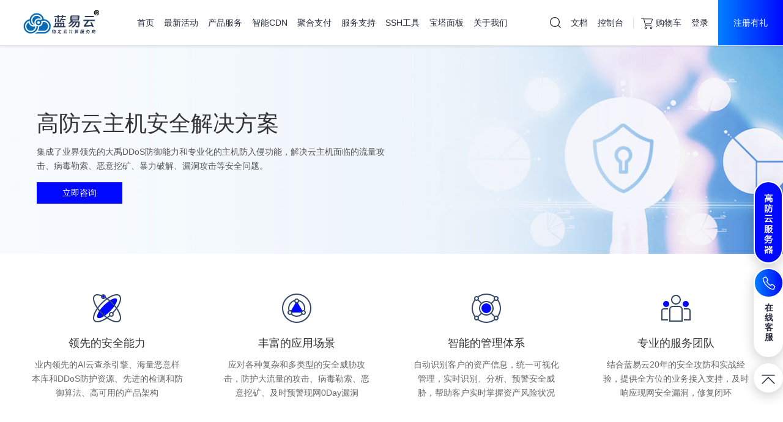

--- FILE ---
content_type: text/html; charset=utf-8
request_url: https://www.tsyvps.com/solution/security.html
body_size: 6958
content:
<!doctype html>
<html lang="zh-CN" site="china">
  <head>
    <meta charset="UTF-8">
    <meta name="applicable-device" content="pc,mobile">
    <meta http-equiv="X-UA-Compatible" content="IE=edge,chrome=1">
    <meta name="viewport" content="width=device-width, user-scalable=no, initial-scale=1.0, maximum-scale=1.0, minimum-scale=1.0">
    <title>高防云主机解决方案_蓝易云</title>
    <meta name="keywords" content="蓝易云" />
    <meta name="description" content="“蓝易云”2020-2026年成都天上云网络科技有限公司旗下运营，是旗下的云计算服务品牌，专注为个人开发者用户、中小型企业用户、大型企业用户提供一站式核心网络云端部署服务，促使用户云端部署化简为零，轻松快速运用云计算。<div>

云服务器、云虚拟主机、云数据库、云存储、域名、SSL证书、服务器租用托管等服务。
<div>

蓝易云创建于2020年，致力于个人及企业上云服务，在数据安全方面提供三层存储技术，保障数据安全及可用性；在网络连接方面使用BGP线路，解决了南北互联互通的问题。同时自身具有容灾性，保障线路安全稳定；在硬件配置方面，搭建纯SSD架构的高性能企业级云服务器，同时采用Intel Haswell CPU、高频DDR4内存、高速Sas3 SSD闪存作为底层硬件配置，分钟级响应速度；在售后保障方面，提供100倍故障相关赔偿方案，并且提供除传统域名业务PUSH转让以外的云服务器、云虚拟主机等服务也支持在线PUSH转让功能。" />
    <link rel="stylesheet" href="https://www.tsyvps.com/themes/web/ZdsjuM1/style/css/global.css">
    <link rel="stylesheet" href="https://www.tsyvps.com/themes/web/ZdsjuM1/style/css/header.css">
    <link rel="stylesheet" href="https://www.tsyvps.com/themes/web/ZdsjuM1/style/css/index.css">
	<link rel="stylesheet" href="https://www.tsyvps.com/themes/web/ZdsjuM1/style/css/swiper-3.4.2.min.css">
    <script src="https://www.tsyvps.com/themes/web/ZdsjuM1/style/js/jquery-1.12.4.min.js"></script>
	<script src="https://www.tsyvps.com/themes/web/ZdsjuM1/style/js/common.js"></script>
  </head>
  <body>
        <div id="header"></div>
	<link rel="stylesheet" href="https://www.tsyvps.com/themes/web/ZdsjuM1/style/css/solution/global.css">
	<link href="https://www.tsyvps.com/themes/web/ZdsjuM1/style/css/solution/solution-mod.css" rel="stylesheet" media="screen">
	<div class="solution solution-security-host J-mainContent" data-slug="security-host">
	  <div id="sol-banner" class="sol-banner J-sectionBanner" data-bgurl="https://www.tsyvps.com/themes/web/ZdsjuM1/style/css/solution/img/aqbg.jpg" data-smurl="https://www.tsyvps.com/themes/web/ZdsjuM1/style/css/solution/img/aqbg.jpg">
	    <div class="solution-banner-inner">
	      <div class="solution-banner-ct">
	        <h1 class="solution-banner-tit">高防云主机安全解决方案</h1>
	        <div class="solution-banner-des">
	          <p>集成了业界领先的大禹DDoS防御能力和专业化的主机防入侵功能，解决云主机面临的流量攻击、病毒勒索、恶意挖矿、暴力破解、漏洞攻击等安全问题。</p>
	        </div>
	        <div class="solution-banner-btn">
	          <a hotrep="solution.security-host.banner.btn1" href="http://wpa.qq.com/msgrd?v=3&uin=2876322269&site=qq&menu=yes" class="c-btn J-BannerBtn">立即咨询</a></div>
	      </div>
	    </div>
	  </div>
	  <!--特性-->
	  <div class="c-section c-p-y-short sol-recommend overflow-hidden J-sectionCharacteristic">
	    <div class="c-section-inner">
	      <a class="anchor"></a>
	      <ul class="c-grid c-grid-nocard-expand">
	        <li class="c-g-6 s-12">
	          <div class="c-media">
	            <div class="c-media-img">
	              <i class="ico48 icocenter cvm" style="background-image: url(https://www.tsyvps.com/themes/web/ZdsjuM1/style/css/solution/img/b0ad4f304c8b3ceb024b9bfa1c0eaebc.svg)"></i>
	            </div>
	            <div class="c-media-body">
	              <h4 class="c-media-heading">领先的安全能力</h4>
	              <p class="c-media-info">业内领先的AI云查杀引擎、海量恶意样本库和DDoS防护资源、先进的检测和防御算法、高可用的产品架构</p></div>
	          </div>
	        </li>
	        <li class="c-g-6 s-12">
	          <div class="c-media">
	            <div class="c-media-img">
	              <i class="ico48 icocenter cvm" style="background-image: url(https://www.tsyvps.com/themes/web/ZdsjuM1/style/css/solution/img/d139f1f2d54caca620e76c45c11ac741.svg)"></i>
	            </div>
	            <div class="c-media-body">
	              <h4 class="c-media-heading">丰富的应用场景</h4>
	              <p class="c-media-info">应对各种复杂和多类型的安全威胁攻击，防护大流量的攻击、病毒勒索、恶意挖矿、及时预警现网0Day漏洞</p></div>
	          </div>
	        </li>
	        <li class="c-g-6 s-12">
	          <div class="c-media">
	            <div class="c-media-img">
	              <i class="ico48 icocenter cvm" style="background-image: url(https://www.tsyvps.com/themes/web/ZdsjuM1/style/css/solution/img/edf4f6b33a33e1cd45d6982ac25f78bc.svg)"></i>
	            </div>
	            <div class="c-media-body">
	              <h4 class="c-media-heading">智能的管理体系</h4>
	              <p class="c-media-info">自动识别客户的资产信息，统一可视化管理，实时识别、分析、预警安全威胁，帮助客户实时掌握资产风险状况</p></div>
	          </div>
	        </li>
	        <li class="c-g-6 s-12">
	          <div class="c-media">
	            <div class="c-media-img">
	              <i class="ico48 icocenter cvm" style="background-image: url(https://www.tsyvps.com/themes/web/ZdsjuM1/style/css/solution/img/5fe75be875c96676218ef1e76d8b72f6.svg)"></i>
	            </div>
	            <div class="c-media-body">
	              <h4 class="c-media-heading">专业的服务团队</h4>
	              <p class="c-media-info">结合蓝易云20年的安全攻防和实战经验，提供全方位的业务接入支持，及时响应现网安全漏洞，修复闭环</p></div>
	          </div>
	        </li>
	      </ul>
	    </div>
	  </div>
	  <div class="c-section c-p-y-tall sol-f-nonetab sol-framework bg-color J-sectionNoTabPanel" data-mod="noTabIndustry">
	    <div class="c-section-inner">
	      <a class="anchor" id="noTabIndustry"></a>
	      <!-- 标题块 -->
	      <div class="c-section-hd">
	        <h3 class="c-section-tit">关键技术架构</h3></div>
	      <div class="c-section-bd clearfix">
	        <div class="c-tab-panel-box bor-bottom J-tabPanelBox">
	          <div class="c-tab-panel current J-tabOuterPanel">
	            <div class="solution-framework-box">
	              <div class="solution-framework-img">
	                <img src="https://www.tsyvps.com/themes/web/ZdsjuM1/style/css/solution/img/96b178748aaf0a7fd6ef4d7dbe6ff86e.svg"></div>
	              <div class="solution-framework-word">
	                <div class="solution-framework-word-simple">
	                  <p class="solution-framework-simple-title">高防云主机安全体系架构</p>
	                  <div class="solution-framework-simple-detail weak-detail">
	                    <p>从客户的业务连续性、数据安全、安全合规、安全运维角度出发，集成了业界领先的大禹DDoS防护能力，构建了主机层的纵深防入侵安全体系，为客户上云量身打造的最可信的安全解决方案</p>
	                  </div>
	                </div>
	                <p class="solution-framework-simple-title-small">本架构能解决：</p>
	                <div class="solution-framework-simple-detail">
	                  <ul class="solution-framework-simple-list">
	                    <li>突发大流量DDoS、CC攻击</li>
	                    <li>病毒勒索、木马攻击、恶意挖矿</li>
	                    <li>暴力破解，恶意扫描和爬虫行为</li></ul>
	                </div>
	                <p class="solution-framework-simple-title-small">高防云服务器</p>
	                <div class="solution-framework-simple-detail">
	                  <p class="solution-framework-btn-box">
	                    <a href="/cart" hotrep="solution.security-host.tabs.TabsBuy_bddqlid6sm4.btn" class="c-btn c-btn-small">推荐使用</a></p>
	                </div>
	                <p class="solution-framework-simple-title-small">DDoS防护IP</p>
	                <div class="solution-framework-simple-detail">
	                  <p class="solution-framework-btn-box">
	                    <a href="/cart" hotrep="solution.security-host.tabs.TabsBuy_dzb9j1rhk45.btn" class="c-btn c-btn-small">推荐使用</a></p>
	                </div>
	                <p class="solution-framework-simple-title-small">Web应用防火墙</p>
	                <div class="solution-framework-simple-detail">
	                  <p class="solution-framework-btn-box">
	                    <a href="/clientarea" hotrep="solution.security-host.tabs.TabsBuy_rpcg8w69gfn.btn" class="c-btn c-btn-small">推荐使用</a></p>
	                </div>
	              </div>
	            </div>
	          </div>
	        </div>
	      </div>
	    </div>
	  </div>
	  <!-- 场景应用 -->
	  <div class="c-section c-p-y-tall sol-scene J-sectionSituation" data-mod="situation">
	    <div class="c-section-inner">
	      <a class="anchor" id="situation"></a>
	      <!-- 标题块 -->
	      <div class="c-section-hd">
	        <h3 class="c-section-tit">客户典型使用场景</h3></div>
	      <!-- 内容块 -->
	      <div class="c-section-bd">
	        <div class="c-grid">
	          <ul>
	            <li class="c-g-6 s-12">
	              <div class="c-media c-media-titlepic">
	                <div class="c-media-img">
	                  <img srcset="https://www.tsyvps.com/themes/web/ZdsjuM1/style/css/solution/img/d5ac5ba3fa81fe3fc2e1bc16c06b612f.png, https://www.tsyvps.com/themes/web/ZdsjuM1/style/css/solution/img/0e0d5840b8e956bc795ed0776c462959.png 2x" src="https://www.tsyvps.com/themes/web/ZdsjuM1/style/css/solution/img/d5ac5ba3fa81fe3fc2e1bc16c06b612f.png" alt="抵御大规模的DDoS攻击"></div>
	                <div class="c-media-body">
	                  <h4 class="c-media-heading">抵御大规模的DDoS攻击</h4></div>
	              </div>
	            </li>
	            <li class="c-g-6 s-12">
	              <div class="c-media c-media-titlepic">
	                <div class="c-media-img">
	                  <img srcset="https://www.tsyvps.com/themes/web/ZdsjuM1/style/css/solution/img/353b16db3ba3b1deb3aeb1db792cf9af.png, https://www.tsyvps.com/themes/web/ZdsjuM1/style/css/solution/img/9b1d099bc135e458589847016b5ecb6f.png 2x" src="https://www.tsyvps.com/themes/web/ZdsjuM1/style/css/solution/img/353b16db3ba3b1deb3aeb1db792cf9af.png" alt="防止病毒勒索和恶意挖矿"></div>
	                <div class="c-media-body">
	                  <h4 class="c-media-heading">防止病毒勒索和恶意挖矿</h4></div>
	              </div>
	            </li>
	            <li class="c-g-6 s-12">
	              <div class="c-media c-media-titlepic">
	                <div class="c-media-img">
	                  <img srcset="https://www.tsyvps.com/themes/web/ZdsjuM1/style/css/solution/img/c5acbb5caea499834618e4e069872709.png, https://www.tsyvps.com/themes/web/ZdsjuM1/style/css/solution/img/f71b81b7ddf57b8137186ca31986385c.png 2x" src="https://www.tsyvps.com/themes/web/ZdsjuM1/style/css/solution/img/c5acbb5caea499834618e4e069872709.png" alt="智能化的威胁风险扫描"></div>
	                <div class="c-media-body">
	                  <h4 class="c-media-heading">智能化的威胁风险扫描</h4></div>
	              </div>
	            </li>
	            <li class="c-g-6 s-12">
	              <div class="c-media c-media-titlepic">
	                <div class="c-media-img">
	                  <img srcset="https://www.tsyvps.com/themes/web/ZdsjuM1/style/css/solution/img/afc020782ca5a11f962550097740c248.png, https://www.tsyvps.com/themes/web/ZdsjuM1/style/css/solution/img/458ab7d6bdb4fb1204dffc720e3cd61d.png 2x" src="https://www.tsyvps.com/themes/web/ZdsjuM1/style/css/solution/img/afc020782ca5a11f962550097740c248.png" alt="满足等保合规的安全要求"></div>
	                <div class="c-media-body">
	                  <h4 class="c-media-heading">满足等保合规的安全要求</h4></div>
	              </div>
	            </li>
	          </ul>
	        </div>
	      </div>
	    </div>
	  </div>
	  <div class="c-section c-p-y-tall sol-contact sol-contact-has-bg" data-mod="connectUs">
	    <div class="c-section-inner">
	      <a class="anchor" id="connectUs"></a>
	      <!-- 内容块 -->
	      <div class="c-section-bd clearfix">
	        <div class="sol-contact-inner">
	          <div class="sol-contact-box">
	            <div class="sol-contact-hd">
	              <h2 class="sol-contact-tit J-sltSectionTitle">联系我们</h2></div>
	            <div class="sol-contact-bd">
	              <p class="sol-contact-desc">关于使用场景和技术架构的更多咨询， 请联系我们的销售和技术支持团队。</p></div>
	            <div class="sol-contact-ft">
	              <div class="sol-contact-btn">
	                <a role="button" hotrep="solution.security-host.connectUs.connect.btn" href="/connect.html" class="c-btn">联系我们</a></div>
	            </div>
	          </div>
	        </div>
	        <div class="sol-contact-bg"></div>
	      </div>
	    </div>
	    <!-- 头条搜索自动提交 -->
<script>
(function(){
var el = document.createElement("script");
el.src = "https://lf1-cdn-tos.bytegoofy.com/goofy/ttzz/push.js?5ee487fee7caa8f37a96cce0473034b7c76f461a761736b298afed1e3bf32dc1fd9a9dcb5ced4d7780eb6f3bbd089073c2a6d54440560d63862bbf4ec01bba3a";
el.id = "ttzz";
var s = document.getElementsByTagName("script")[0];
s.parentNode.insertBefore(el, s);
})(window)
</script>
<!-- 头条搜索自动提交 -->
	  </div>
	  
	</div>
 <script src="https://www.tsyvps.com/themes/web/ZdsjuM1/style/css/solution/base.js"></script>
<script src="https://www.tsyvps.com/themes/web/ZdsjuM1/style/css/solution/education.js"></script>
<div class="footer-service" meta-data-adjust-app="hide">
      <div class="footer-service-wrapper por-container">
        <ul>
			<li>
			  <a href="/support.html#part3" target="_blank">
			    <i class="footer-icon-support lazyload" data-src="https://www.tsyvps.com/themes/web/ZdsjuM1/style/image/wyt.svg"></i>
			    <h2>退订</h2>
			    <p>享无忧退订服务</p>
			  </a>
			</li>
			<li>
			  <a href="/support.html#part1" target="_blank">
			    <i class="footer-icon-support lazyload" data-src="https://www.tsyvps.com/themes/web/ZdsjuM1/style/image/lyb.svg"></i>
			    <h2>0元</h2>
			    <p>免费备案</p>
			  </a>
			</li>
			<li>
			  <a href="/support.html#part5" target="_blank">
			    <i class="footer-icon-support lazyload" data-src="https://www.tsyvps.com/themes/web/ZdsjuM1/style/image/vip.svg"></i>
			    <h2>专业服务</h2>
			    <p>云业务全流程支持</p>
			  </a>
			</li>
          <li>
            <a href="/support.html#part4" target="_blank">
              <i class="footer-icon-support lazyload" data-src="https://www.tsyvps.com/themes/web/ZdsjuM1/style/image/support.svg"></i>
              <h2>7*24</h2>
              <p>多渠道服务支持</p>
            </a>
          </li>
          <li>
            <a href="/submitticket" target="_blank">
              <i class="footer-icon-support lazyload" data-src="https://www.tsyvps.com/themes/web/ZdsjuM1/style/image/feedback.svg"></i>
              <h2>建议反馈</h2>
              <p>优化改进建议</p>
            </a>
          </li>
        </ul>
      </div>
    </div>
    <div id="footer">
      <div class="footer-hots-mb" meta-data-adjust-app="hide">
        <div class="footer-hots-mb-wrapper">
          <div class="footer-hots-mb-title">蓝易云热门产品</div>
          <ul>
			                <li><a href="/cloud.html" target="_blank">云服务器</a></li>
			                            <li><a href="/server.html" target="_blank">独立服务器</a></li>
			                            <li><a href="cart?fid=4&gid=9" target="_blank">SSL证书代办</a></li>
			                                                                                                </ul>
        </div>
      </div>
      <div class="footer-nav" meta-data-adjust-app="hide">
        <div class="footer-nav-wrapper por-container">
          <div class="footer-nav-content">
			  <div class="footer-nav-menus">
			  	 			    <dl>
			      <dt>主要产品</dt>
			  				      <dd>
			        <a class="footer-link" href="/cloud.html" target="_blank" >云服务器</a>
			  	  </dd>
			  	  			      <dd>
			        <a class="footer-link" href="/server.html" target="_blank" >独立服务器</a>
			  	  </dd>
			  	  			      <dd>
			        <a class="footer-link" href="cart?fid=4&gid=9" target="_blank" tag="SSL证书">SSL证书代办</a>
			  	  </dd>
			  	  			  				    </dl>
			  			    <dl>
			      <dt>服务支持</dt>
			  				      <dd>
			        <a class="footer-link" href="/help.html" target="_blank" >帮助中心</a>
			  	  </dd>
			  	  			      <dd>
			        <a class="footer-link" href="/management.html" target="_blank" >管家服务</a>
			  	  </dd>
			  	  			      <dd>
			        <a class="footer-link" href="/news.html" target="_blank" >新闻资讯</a>
			  	  </dd>
			  	  			  				    </dl>
			  			    <dl>
			      <dt>其他</dt>
			  				      <dd>
			        <a class="footer-link" href="/about.html" target="_blank" >关于我们</a>
			  	  </dd>
			  	  			      <dd>
			        <a class="footer-link" href="helparticle/8.html" target="_blank" tag="服务条款">服务条款</a>
			  	  </dd>
			  	  			      <dd>
			        <a class="footer-link" href="/privacy.html" target="_blank" >隐私政策</a>
			  	  </dd>
			  	  			  				    </dl>
			  			  </div>
            <div class="footer-nav-submenus">
              <div class="footer-nav-submenus-inner">
                <div class="footer-nav-contact">
                  <div class="footer-nav-contact-phone">
                    <h2>最新活动</h2>
                    <a href="javascript:;">
                      <a href="https://www.tsyvps.com/free.html" target="_blank">蓝易云最新·活动</a>
                  </div>
                  <ul class="footer-nav-contact-emails">
                    <li>
                      <div class="footer-nav-contact-emails-item">
                        <a href="http://wpa.qq.com/msgrd?v=3&amp;uin=2876322269&amp;site=qq&amp;menu=yes" target="_blank">综合在线客服</a>
                        <div class="foot-email">
                          <p>
                            <a href="http://wpa.qq.com/msgrd?v=3&amp;uin=2876322269&amp;site=qq&amp;menu=yes" target="_blank">客服QQ：2876322269</a>
                        </div>
                      </div>
                    </li>					<li>
					  <div class="footer-nav-contact-emails-item">
					    <a href="mailto:tsy@tsyexmail.com">电子邮件</a>
					    <div class="foot-email">
					      <p>
					        <a href="mailto:tsy@tsyexmail.com">tsy@tsyexmail.com</a></p>
					    </div>
					  </div>
					</li>                  </ul>
                </div>
                <!-- div class="footer-nav-download">
                  <a href="javascript:;">
                    <i>
                    </i>下载蓝易云APP</a>
                </div -->
                <p class="footer-nav-contact-title">关注我们</p>
                <dl class="footer-nav-about">
                  <dt>关注蓝易云</dt>
                  <dd class="footer-nav-about-dd-mb">
                    <a class="footer-nav-submenus-link footer-nav-submenus-link-phone" href="tel:13064346921">
                      <i class="footer-icon-phone"></i>
                      <p>13064346921</p>
                    </a>
                  </dd>
                  <dd>
                    <a class="footer-nav-submenus-link weixin-sh">
                      <i class="svgicon" svg-src="https://www.tsyvps.com/themes/web/ZdsjuM1/style/image/wechat.svg"></i>
                      <p>蓝易云微信</p>
                      <div class="footer-nav-submenus-qr qr-wechat">
                        <span style="background-image:url(/upload/banner/2024-09/05/172553274433200.jpg)"></span>
                        <p>扫描二维码关注我们</p>
                      </div>
                    </a>
                  </dd>
                  <dd>
                    <a class="footer-nav-submenus-link " href="/">
                      <i class="svgicon" svg-src="https://www.tsyvps.com/themes/web/ZdsjuM1/style/image/weibo.svg"></i>
                      <p>蓝易云WAP手机版</p>
                      <div class="footer-nav-submenus-qr qr-weibo" href="https://www.tsyvps.com">
                        <span style="background-image:url(https://api.pwmqr.com/qrcode/create/?url=https://www.tsyvps.com)"></span>
                        <p>扫描二维码访问手机版</p>
                      </div>
                    </a>
                  </dd>
                  <dd class="footer-nav-about-dd-app">
                    <a class="footer-nav-submenus-link hover" id="footer-nav-app" href="javascript:;" target="_blank">
                      <i class="svgicon" svg-src="https://www.tsyvps.com/themes/web/ZdsjuM1/style/image/app.svg"></i>
                      <p>蓝易云app</p>
                      <div class="footer-nav-submenus-qr qr-app">
                        <span style="background-image:url(https://api.pwmqr.com/qrcode/create/?url=https://www.tsyvps.com/app)"></span>
                        <p>扫描下载蓝易云APP</p>
                      </div>
                    </a>
                  </dd>
                </dl>
                <a href="tel:13064346921" class="footer-nav-contact-icon">
                  <i class="lazyload" data-src="https://www.tsyvps.com/themes/web/ZdsjuM1/style/image/black-phone.svg"></i>售前咨询：
                  <em>13064346921</em></a>
                <div class="wx-pop-wrapper">
                  <div class="wx-pop">
                    <img class="dbl-lazy loaded lazyload" data-src="/upload/banner/2024-09/05/172553274433200.jpg">
                    <p class="wx-info">长按/截图保存，微信识别二维码
                      <br>或者关注公众号“蓝易云”</p></div>
                </div>
              </div>
            </div>
           
          </div>
        </div>
      </div>
	        <div class="footer-hot-recommend">
        <div class="footer-hot-recommend-wrapper por-container">
          <div class="footer-hot-recommend-content">
            <div class="content-left">友情链接</div>
            <div class="content-center">
			              <a class="recommend-item" title="蓝易云CDN" href="https://www.tsycdn.com/" target="_blank" tag="高防CDN">蓝易云CDN</a>
			                <a class="recommend-item" title="辉哥博客" href="http://haah.net/" target="_blank" tag="辉哥博客">辉哥博客</a>
			                <a class="recommend-item" title="摸鱼派" href="https://fishpi.cn/" target="_blank" tag="摸鱼派">摸鱼派</a>
			                <a class="recommend-item" title="小蓝博客" href="https://www.8kiz.cn/" target="_blank" tag="小蓝博客">小蓝博客</a>
			                <a class="recommend-item" title="Mtab书签" href="https://mtab.cc" target="_blank" tag="Mtab书签">Mtab书签</a>
			                <a class="recommend-item" title="蓝易云 - 新闻资讯网" href="https://cloud.tsyidc.com/" target="_blank" tag="蓝易云知识库">蓝易云 - 新闻资讯网</a>
			                <a class="recommend-item" title="蓝易云CDN博客" href="https://www.tsycdn.com/waf/" target="_blank" tag="CDN">蓝易云CDN博客</a>
			                <a class="recommend-item" title="站长工具" href="https://www.douhao.com/" target="_blank" tag="站长工具">站长工具</a>
			                <a class="recommend-item" title="小皮面板" href="https://www.xp.cn" target="_blank" tag="服务器运维">小皮面板</a>
			                <a class="recommend-item" title="站长工具" href="https://www.boce.com" target="_blank" tag="测速,ping,蓝易云">站长工具</a>
			                <a class="recommend-item" title="GMSSH服务器管理工具" href="https://www.gmssh.com/?ks=tsyvps" target="_blank" tag="ssh,服务器,蓝易云,cdn">GMSSH服务器管理工具</a>
			                <a class="recommend-item" title="网站测速" href="https://www.boce.com/news.html" target="_blank" tag="网站测速,蓝易云,云服务器,高防cdn,香港服务器,高防服务器">网站测速</a>
			               </div>
            <div class="content-right"></div>
            <div class="footer-collapse-icon"></div>
          </div>
        </div>
      </div>
	        <div class="footer-copyright-container" meta-data-adjust-app="hide">
        <div class="footer-copyright-wrapper por-container">
          <div class="footer-copyright">
            <span>Copyright © 2020-2025 蓝易云 版权所有</span>
            			</div>
          <div class="footer-record">
			<a class="footer-link" href="https://www.miit.gov.cn/" target="_blank"><i class="footer-icon-record0"></i>《中华人民共和国增值电信业务经营许可证》编号：B1-20222080</a><a class="footer-link" href="http://www.gsxt.gov.cn/" target="_blank"><i class="footer-icon-record1"></i>统一社会信用代码：91510107MAACGQHC0R</a><a class="footer-link" href="http://www.beian.gov.cn/portal/registerSystemInfo?recordcode=川公网安备 51010702002385号" target="_blank"><i class="footer-icon-record2"></i>公安部备案：川公网安备 51010702002385号</a><a class="footer-link" href="https://beian.miit.gov.cn/" target="_blank"><i class="footer-icon-record0"></i>蜀ICP备2021007845号-3</a>          </div>
        </div>
      </div>
	  <div class="float-sidebar last show-totop" data-mod-id="allSet[1]" data-mod-name="child-component" qrcode="false" bi_parent_name="floatSidebar" meta-data-adjust-app="hide" range="default" match="include" style="visibility: visible;">
	  <a class="float-bar-ad" href="/cart?fid=2&gid=4" target="_blank" style="background-image: url('/upload/banner/2022-09/02/166209312452617.png'); width:48px;height: 135px;"></a>	            <div class="span shown-btn"><span class="dot"></span></div>
	            <ul class="float-bar-nav">
	              <li class="item tel">
	                <div class="phone-icon"><i></i></div>
	                <p><a href="/contact.html" target="_blank">在线客服</a></p>
	                <div class="sub-nav-layer">
	                  <div class="sub-nav-main">
	                    <div class="sub-inner inner">
	                      <a class="telcall" href="contact.html" target="_blank">
	                        
	                      </a>
	                      <a class="info info-mb" href="tel:13064346921"></a>
	                    </div>
	                    <div class="sub-inner inner">
								                        <span class="icons-float-bar f2"></span>
	                        <p class="title">QQ客服</p>
							<p class="info">
								<span>
																<em>7X12小时:</em>
																</span>
								<span>
																<a href="https://www.tsyvps.com/contact.html" target="_blank">
									 <img border="0" src="https://www.tsyvps.com/themes/web/ZdsjuM1/style/image/button_111.gif" alt="点击这里给我发消息" title="点击这里给我发消息"/>
								</a>
																</span>
							</p>
								                    </div>
	                    <div class="sub-inner inner">
	                      <a class="feedback" href="https://kf.lyyidc.com/" target="_blank">
	                        <span class="icons-float-bar f4"></span>
	                        <p class="title">微信客服·有优惠</p>
	                       <p class="info"><span>急速响应客服</span></p>
	                        <img border="0" src="https://www.tsyvps.com/img/wxkf.png" alt="点击这里给我发消息" title="点击这里给我发消息"/>
	                      </a>
	                    </div>
	                  </div>
	                </div>
	              </li>
	              <li class="item to-top-btn"><a href="#toTop"><span class="icons-float-bar to-top"></span></a></li>
	            </ul>
	        </div>
    </div>
    <script src="https://www.tsyvps.com/themes/web/ZdsjuM1/style/js/swiper-3.4.2.jquery.min.js"></script>
    <script src="https://www.tsyvps.com/themes/web/ZdsjuM1/style/js/index.js"></script>
  </body>
</html>


--- FILE ---
content_type: text/css
request_url: https://www.tsyvps.com/themes/web/ZdsjuM1/style/css/global.css
body_size: 19582
content:
button,
hr {
	overflow: visible
}

html {
	font-family: sans-serif;
	-ms-text-size-adjust: 100%;
	-webkit-text-size-adjust: 100%
}

body {
	margin: 0
}

article,
aside,
details,
figcaption,
figure,
footer,
header,
main,
menu,
nav,
section,
summary {
	display: block
}

audio,
canvas,
progress,
video {
	display: inline-block;
	vertical-align: baseline
}

audio:not([controls]) {
	display: none;
	height: 0
}

[hidden],
template {
	display: none
}

a {
	background-color: transparent
}

a:active,
a:hover {
	outline-width: 0
}

abbr[title] {
	border-bottom: none;
	text-decoration: underline;
	text-decoration: underline dotted
}

b,
strong {
	font-weight: bolder
}

dfn {
	font-style: italic
}

h1 {
	font-size: 2em;
	margin: .67em 0
}

mark {
	background-color: #ff0;
	color: #000
}

small {
	font-size: 80%
}

sub,
sup {
	font-size: 75%;
	line-height: 0;
	position: relative;
	vertical-align: baseline
}

sup {
	top: -.5em
}

sub {
	bottom: -.25em
}

img {
	border: 0
}

svg:not(:root) {
	overflow: hidden
}

figure {
	margin: 1em 40px
}

hr {
	box-sizing: content-box;
	height: 0
}

pre,
textarea {
	overflow: auto
}

code,
kbd,
pre,
samp {
	font-family: monospace, monospace;
	font-size: 1em
}

button,
input,
optgroup,
select,
textarea {
	font: inherit;
	margin: 0
}

button,
select {
	text-transform: none
}

button,
html input[type=button],
input[type=reset],
input[type=submit] {
	-webkit-appearance: button;
	cursor: pointer
}

button[disabled],
html input[disabled] {
	cursor: default
}

button::-moz-focus-inner,
input::-moz-focus-inner {
	border: 0;
	padding: 0
}

button:-moz-focusring,
input:-moz-focusring {
	outline: ButtonText dotted 1px
}

input {
	line-height: normal
}

input[type=checkbox],
input[type=radio] {
	box-sizing: border-box;
	padding: 0
}

input[type=number]::-webkit-inner-spin-button,
input[type=number]::-webkit-outer-spin-button {
	height: auto
}

input[type=search] {
	-webkit-appearance: textfield
}

input[type=search]::-webkit-search-cancel-button,
input[type=search]::-webkit-search-decoration {
	-webkit-appearance: none
}

fieldset {
	border: 1px solid silver;
	margin: 0 2px;
	padding: .35em .625em .75em
}

legend {
	color: inherit;
	padding: 0
}

optgroup {
	font-weight: 700
}

a {
	outline: none;
}

a:active {
	star: expression(this.onFocus=this.blur());
}

:focus {
	outline: 0;
}

.AGrid-row:before,
.AGrid-row:after {
	content: " ";
	display: table;
	line-height: 0;
}

.AGrid-row:after {
	clear: both;
}

.AGrid-row {
	*zoom: 1;
	clear: both;
}

.AGrid-row.no-gap,
.gap .AGrid-row.no-gap {
	margin: 0;
}

.AGrid-row.no-gap [class^=col-],
.gap .AGrid-row.no-gap [class^=col-] {
	padding: 0;
}

.AGrid-row.gap,
.no-gap .AGrid-row.gap {
	margin: -10px;
}

.AGrid-row.gap [class^=col-],
.no-gap .AGrid-row.gap [class^=col-] {
	padding: 10px;
}

@media (max-width:799px) {

	.AGrid-row.gap,
	.no-gap .AGrid-row.gap {
		margin: -5px;
	}

	.AGrid-row.gap [class^=col-],
	.no-gap .AGrid-row.gap [class^=col-] {
		padding: 5px;
	}
}

.col-mb-1,
.col-mb-2,
.col-mb-3,
.col-mb-4,
.col-mb-5,
.col-mb-6,
.col-mb-7,
.col-mb-8,
.col-mb-9,
.col-mb-10,
.col-mb-11,
.col-mb-12,
.col-pd-1,
.col-pd-2,
.col-pd-3,
.col-pd-4,
.col-pd-5,
.col-pd-6,
.col-pd-7,
.col-pd-8,
.col-pd-9,
.col-pd-10,
.col-pd-11,
.col-pd-12,
.col-sm-1,
.col-sm-2,
.col-sm-3,
.col-sm-4,
.col-sm-5,
.col-sm-6,
.col-sm-7,
.col-sm-8,
.col-sm-9,
.col-sm-10,
.col-sm-11,
.col-sm-12,
.col-md-1,
.col-md-2,
.col-md-3,
.col-md-4,
.col-md-5,
.col-md-6,
.col-md-7,
.col-md-8,
.col-md-9,
.col-md-10,
.col-md-11,
.col-md-12,
.col-lg-1,
.col-lg-2,
.col-lg-3,
.col-lg-4,
.col-lg-5,
.col-lg-6,
.col-lg-7,
.col-lg-8,
.col-lg-9,
.col-lg-10,
.col-lg-11,
.col-lg-12 {
	position: relative;
}

.col-mb-1,
.col-mb-2,
.col-mb-3,
.col-mb-4,
.col-mb-5,
.col-mb-6,
.col-mb-7,
.col-mb-8,
.col-mb-9,
.col-mb-10,
.col-mb-11,
.col-mb-12 {
	float: left;
}

.col-mb-1 {
	width: 8.33333333%;
}

.col-mb-2 {
	width: 16.66666667%;
}

.col-mb-3 {
	width: 25%;
}

.col-mb-4 {
	width: 33.33333333%;
}

.col-mb-5 {
	width: 41.66666667%;
}

.col-mb-6 {
	width: 50%;
}

.col-mb-7 {
	width: 58.33333333%;
}

.col-mb-8 {
	width: 66.66666667%;
}

.col-mb-9 {
	width: 75%;
}

.col-mb-10 {
	width: 83.33333333%;
}

.col-mb-11 {
	width: 91.66666667%;
}

.col-mb-12 {
	width: 100%;
}

@media (min-width:768px) {

	.col-pd-1,
	.col-pd-2,
	.col-pd-3,
	.col-pd-4,
	.col-pd-5,
	.col-pd-6,
	.col-pd-7,
	.col-pd-8,
	.col-pd-9,
	.col-pd-10,
	.col-pd-11,
	.col-pd-12 {
		float: left;
	}

	.col-pd-1 {
		width: 8.33333333%;
	}

	.col-pd-2 {
		width: 16.66666667%;
	}

	.col-pd-3 {
		width: 25%;
	}

	.col-pd-4 {
		width: 33.33333333%;
	}

	.col-pd-5 {
		width: 41.66666667%;
	}

	.col-pd-6 {
		width: 50%;
	}

	.col-pd-7 {
		width: 58.33333333%;
	}

	.col-pd-8 {
		width: 66.66666667%;
	}

	.col-pd-9 {
		width: 75%;
	}

	.col-pd-10 {
		width: 83.33333333%;
	}

	.col-pd-11 {
		width: 91.66666667%;
	}

	.col-pd-12 {
		width: 100%;
	}
}

@media (min-width:1024px) {

	.col-sm-1,
	.col-sm-2,
	.col-sm-3,
	.col-sm-4,
	.col-sm-5,
	.col-sm-6,
	.col-sm-7,
	.col-sm-8,
	.col-sm-9,
	.col-sm-10,
	.col-sm-11,
	.col-sm-12 {
		float: left;
	}

	.col-sm-1 {
		width: 8.33333333%;
	}

	.col-sm-2 {
		width: 16.66666667%;
	}

	.col-sm-3 {
		width: 25%;
	}

	.col-sm-4 {
		width: 33.33333333%;
	}

	.col-sm-5 {
		width: 41.66666667%;
	}

	.col-sm-6 {
		width: 50%;
	}

	.col-sm-7 {
		width: 58.33333333%;
	}

	.col-sm-8 {
		width: 66.66666667%;
	}

	.col-sm-9 {
		width: 75%;
	}

	.col-sm-10 {
		width: 83.33333333%;
	}

	.col-sm-11 {
		width: 91.66666667%;
	}

	.col-sm-12 {
		width: 100%;
	}
}

@media (min-width:1280px) {

	.col-md-1,
	.col-md-2,
	.col-md-3,
	.col-md-4,
	.col-md-5,
	.col-md-6,
	.col-md-7,
	.col-md-8,
	.col-md-9,
	.col-md-10,
	.col-md-11,
	.col-md-12 {
		float: left;
	}

	.col-md-1 {
		width: 8.33333333%;
	}

	.col-md-2 {
		width: 16.66666667%;
	}

	.col-md-3 {
		width: 25%;
	}

	.col-md-4 {
		width: 33.33333333%;
	}

	.col-md-5 {
		width: 41.66666667%;
	}

	.col-md-6 {
		width: 50%;
	}

	.col-md-7 {
		width: 58.33333333%;
	}

	.col-md-8 {
		width: 66.66666667%;
	}

	.col-md-9 {
		width: 75%;
	}

	.col-md-10 {
		width: 83.33333333%;
	}

	.col-md-11 {
		width: 91.66666667%;
	}

	.col-md-12 {
		width: 100%;
	}
}

@media (min-width:1366px) {

	.col-lg-1,
	.col-lg-2,
	.col-lg-3,
	.col-lg-4,
	.col-lg-5,
	.col-lg-6,
	.col-lg-7,
	.col-lg-8,
	.col-lg-9,
	.col-lg-10,
	.col-lg-11,
	.col-lg-12 {
		float: left;
	}

	.col-lg-1 {
		width: 8.33333333%;
	}

	.col-lg-2 {
		width: 16.66666667%;
	}

	.col-lg-3 {
		width: 25%;
	}

	.col-lg-4 {
		width: 33.33333333%;
	}

	.col-lg-5 {
		width: 41.66666667%;
	}

	.col-lg-6 {
		width: 50%;
	}

	.col-lg-7 {
		width: 58.33333333%;
	}

	.col-lg-8 {
		width: 66.66666667%;
	}

	.col-lg-9 {
		width: 75%;
	}

	.col-lg-10 {
		width: 83.33333333%;
	}

	.col-lg-11 {
		width: 91.66666667%;
	}

	.col-lg-12 {
		width: 100%;
	}
}

@media (min-width:1680px) {

	.col-xg-1,
	.col-xg-2,
	.col-xg-3,
	.col-xg-4,
	.col-xg-5,
	.col-xg-6,
	.col-xg-7,
	.col-xg-8,
	.col-xg-9,
	.col-xg-10,
	.col-xg-11,
	.col-xg-12 {
		float: left;
	}

	.col-xg-1 {
		width: 8.33333333%;
	}

	.col-xg-2 {
		width: 16.66666667%;
	}

	.col-xg-3 {
		width: 25%;
	}

	.col-xg-4 {
		width: 33.33333333%;
	}

	.col-xg-5 {
		width: 41.66666667%;
	}

	.col-xg-6 {
		width: 50%;
	}

	.col-xg-7 {
		width: 58.33333333%;
	}

	.col-xg-8 {
		width: 66.66666667%;
	}

	.col-xg-9 {
		width: 75%;
	}

	.col-xg-10 {
		width: 83.33333333%;
	}

	.col-xg-11 {
		width: 91.66666667%;
	}

	.col-xg-12 {
		width: 100%;
	}
}

@media (max-width:799px) {
	.mb-hide {
		display: none !important;
	}
}

@media (min-width:800px) {
	.pd-hide {
		display: none !important;
	}
}

@media (min-width:1024px) {
	.sm-hide {
		display: none !important;
	}
}

@media (min-width:1280px) {
	.md-hide {
		display: none !important;
	}
}

@media (min-width:1366px) {
	.lg-hide {
		display: none !important;
	}
}

@media (min-width:1680px) {
	.xg-hide {
		display: none !important;
	}
}

::-webkit-scrollbar {
	width: 10px;
	height: 10px;
	background-color: #fff;
}

::-webkit-scrollbar-track {
	background-color: transparent;
}

::-webkit-scrollbar-thumb {
	border-radius: 5px;
	background-color: #DDD;
}

::-webkit-scrollbar-thumb:hover {
	background-color: #BBB;
}

html {
	font-size: 10px;
	-webkit-tap-highlight-color: rgba(0, 0, 0, 0);
	box-sizing: border-box;
	-moz-box-sizing: border-box;
}

*,
:after,
:before {
	box-sizing: inherit;
	-moz-box-sizing: inherit;
}

body {
	font-family: -apple-system, "Helvetica Neue", "Helvetica", "Arial", "PingFang SC", "Hiragino Sans GB", "STHeiti", "Microsoft YaHei", "Microsoft JhengHei", SimSun, sans-serif;
	font-size: 14px;
	line-height: 1.5;
	color: #6F7479;
	background-color: #fff;
	margin: 0;
	padding: 0;
}

ul,
li,
dd,
dl {
	list-style: none;
}

a {
	text-decoration: none;
}

p,
ul,
li,
h1,
h2,
h3,
h4,
h5,
h6,
dl,
dd,
a {
	margin: 0;
	padding: 0;
	color: inherit;
	font-size: inherit;
	font-weight: inherit;
}

.cf:before,
.cf:after {
	content: " ";
	display: table;
	line-height: 0;
}

.cf:after {
	clear: both;
}

.cf {
	*zoom: 1;
}

.digit,
.digit-thin,
.digit-bold {
	font-family: 'Helvetica';
	font-weight: 100;
}

.digit {
	font-weight: 400;
}

.digit-bold {
	font-weight: 700;
}

.service-dialog .block-title {
	margin-left: -30px;
}

.block-title {
	color: #333;
	font-size: 24px;
	line-height: 30px;
	padding-left: 30px;
	margin-bottom: 20px;
	border-left: 3px solid #e31d2a;
}

.block-sub-title {
	font-size: 20px;
	color: #91989E;
	display: inline-block;
	margin-left: 20px;
}

@media (max-width:1279px) {
	.block-sub-title {
		display: none;
	}
}

@media (max-width:799px) {
	.block-title {
		font-size: 24px;
		line-height: 1;
		line-height: 20px !important;
	}
}

.caption {
	font-size: 24px;
	color: #333;
	line-height: 1.25;
	margin-bottom: 10px;
}

.summary {
	font-size: 18px;
	line-height: 1.666667;
	color: #6F7479;
}

.detail {
	font-size: 14px;
	color: #666;
	line-height: 22px;
	text-align: left;
}

.info {
	font-size: 14px;
	line-height: 22px;
	color: #666;
	text-align: justify
}

.price {
	color: #e41e2b;
}

strong,
.strong {
	color: #36383C;
	font-weight: normal;
}

a.linker {
	color: #737980;
	font-size: 12px;
}

a.link:hover,
a.linker:hover {
	color: #2d56B1;
	transition: color 0.3s ease-out;
}

a.link.more:after,
a.linker.more:after {
	content: "";
	width: 17px;
	height: 17px;
	margin-left: 5px;
	display: inline-block;
	vertical-align: -4px;
	background: url(../image/icons-universal.png) -177px 3px no-repeat;
}

a.linker.more:hover:after,
a.link.more:hover:after {
	background-position: -190px 4px;
}

.txt-ellipsis {
	white-space: nowrap;
	overflow: hidden;
	text-overflow: ellipsis;
}

.aui-tile,
.aui-tile-tall {
	background-color: #fff;
	position: relative;
}

.center-layer {
	text-align: center;
	font-size: 0;
}

.center-layer:before {
	content: "";
	font-size: 0;
	display: inline-block;
	height: 100%;
	width: 0;
	vertical-align: middle;
}

.center-layer .center-box {
	font-size: 14px;
	width: 100%;
	display: inline-block;
	vertical-align: middle;
}

.center-layer>.layer-figure,
.center-layer>.layer-text {
	font-size: 14px;
	display: inline-block;
	width: 50%;
	vertical-align: middle;
	zoom: 1;
}

.center-layer>.layer-figure {
	width: 40%;
	text-align: center;
}

.center-layer>.layer-text {
	width: 60%;
	text-align: right;
	padding-left: 20px;
}

.center-layer .layer-figure+.layer-text {
	text-align: left;
	padding-left: 0;
	width: 55%;
	padding-right: 5%;
}

.aui-button {
	height: 32px;
	line-height: 30px;
	padding: 0 20px;
	border: 1px solid #e41f2b;
	font-size: 14px;
	display: inline-block;
	vertical-align: middle;
	transition: background .3s, color .3s;
}

.aui-button.btn-def {
	color: #e41f2b;
}

.aui-button.btn-primary {
	color: #fff;
	background-color: #E41F2B;
}

.aui-button.btn-white {
	border-color: #fff;
	color: #fff;
}

.aui-button:hover {
	color: #fff;
	background-color: #F24651;
	border-color: #F24651;
}

.aui-button:active {
	color: #fff;
	background-color: #c8000d;
	border-color: #c8000d;
}

.aui-button.btn-large {
	height: 40px;
	line-height: 38px;
	padding: 0 30px;
	font-size: 18px;
}

.aui-button.btn-exlarge {
	height: 48px;
	line-height: 46px;
	padding: 0 40px;
	font-size: 20px;
}

.aui-button[disabled] {
	cursor: not-allowed;
}

.aui-button.btn-def[disabled] {
	background: #f0f0f0;
	color: #999;
	border-color: #ccc;
}

.aui-button.btn-primary[disabled] {
	background: #ccc;
	color: #fff;
	border-color: #ccc;
}

.aui-btn-red,
.aui-btn-white {
	padding: 4px 20px;
	display: inline-block;
	font-size: 14px;
	line-height: 20px;
	background: #fff;
	color: #36383C;
	border: 1px solid #d4d5d7;
	text-align: center;
	cursor: pointer;
	vertical-align: middle;
}

.aui-btn-red {
	background: #e41e2b;
	color: #FFF;
	border-color: #e41e2b;
}

.aui-btn-red:hover {
	background: #f53642;
}

.aui-btn-red.disable {
	background: #d4d5d7 !important;
	color: #FFF !important;
	border-color: #d4d5d7 !important;
	cursor: auto;
}

.aui-btn-white {
	color: #f53642;
	background: none;
	border-color: #f53642;
}

#region-select .aui-btn-white {
	color: #36383c;
	border-color: #d4d5d7;
}

#region-select .aui-btn-white:hover {
	color: #e41e2b;
	border-color: #e41e2b;
	background-color: #fff;
}

.head-tools .aui-btn-white {
	color: #fff;
	background: none;
	border-color: #fff;
}

.aui-btn-red:active {
	background: #ef323e;
}

.aui-btn-white:active,
.aui-btn-white:hover {
	color: #fff;
	background-color: #ef323e;
	border-color: #ef323e;
}

.cui-btn {
	display: inline-block;
	height: 40px;
	padding: 0 30px;
	border: solid 1px transparent;
	border-radius: 2px;
	background: transparent;
	font-weight: 400;
	font-size: 14px;
	line-height: 38px;
	text-align: center;
	white-space: nowrap;
	vertical-align: middle;
	user-select: none;
	transition: .2s;
}

.cui-btn-small {
	height: 32px;
	padding-left: 20px;
	padding-right: 20px;
	font-size: 12px;
	line-height: 30px;
}

.cui-btn-large {
	height: 48px;
	padding-left: 40px;
	padding-right: 40px;
	font-size: 18px;
	line-height: 46px;
}

.cui-btn-primary {
	border-color: #f66f6a;
	background-color: #f66f6a;
	color: #fff;
}

.cui-btn-primary:hover,
.cui-btn-primary.hover {
	box-shadow: 0 8px 16px rgba(246, 111, 106, 0.5);
}

.cui-btn-dark {
	border-color: #252b3a;
	background-color: #252b3a;
	color: #fff;
}

.cui-btn-outline-primary {
	border: solid 1px #f66f6a;
	color: #f66f6a;
}

.cui-btn-outline-primary:hover,
.cui-btn-outline-primary .hover {
	border-color: #f66f6a;
	background-color: #f66f6a;
	color: #fff;
}

.cui-btn-outline-dark {
	border: solid 1px #252b3a;
	color: #252b3a;
}

.cui-btn-outline-dark:hover,
.cui-btn-outline-dark .hover {
	border: solid 1px #f66f6a;
	color: #f66f6a;
}

.cui-btn-outline-light {
	border: solid 1px #fff;
	color: #fff;
}

.cui-btn-outline-light:hover,
.cui-btn-outline-light .hover {
	border: solid 1px #f66f6a;
	color: #f66f6a;
}

.overflow-hide {
	overflow: hidden;
}

.video-thumb {
	position: relative;
	cursor: pointer;
	line-height: 1;
	overflow: hidden;
	height: 100%;
}

.video-thumb:after {
	content: ' ';
	width: 50px;
	height: 50px;
	position: absolute;
	display: block;
	left: 50%;
	top: 50%;
	z-index: 2;
	margin-top: -25px;
	margin-left: -25px;
	content: url(../image/video_play.png);
}

.video-thumb img {
	max-height: 100%;
	width: 100%;
	transition: all .5s;
}

.video-thumb:hover img {
	transform: scale(1.1);
}

.video-thumb .info-title {
	background: linear-gradient(rgba(0, 0, 0, .01), rgba(0, 0, 0, .8));
	padding: 15px 20px;
	position: absolute;
	bottom: 0;
	left: 0;
	z-index: 2;
	width: 100%;
}

.video-thumb .info-title .caption {
	color: #f1f3f6;
	margin-bottom: 0;
	font-size: 16px;
}

.video-thumb .info-title .text {
	color: #f1f3f6;
	font-size: 14px;
	line-height: 24px;
}

.button {
	display: inline-block;
	color: #36383C;
	font-size: 14px;
	line-height: 20px;
	padding: 4px 20px;
	cursor: pointer;
	border: 1px solid #d4d5d7;
	position: relative;
	letter-spacing: normal;
}

.button.red {
	background: #e41e2b;
	color: #FFF;
	border-color: #e41e2b;
}

.button.red:hover {
	background: #f53642;
}

.button.red:active {
	background: #c8000e;
}

.button.white:hover {
	border-color: #f53642;
	color: #f53642;
}

.button.white:active {
	border-color: #c8000e;
	color: #c8000e;
}

.button.disable,
.button.disable:active,
.button.disable:hover {
	background: #efefef;
	border-color: #efefef;
	color: #ccc;
	cursor: default;
}

.hover-scale .scale-up-lg,
.hover-scale .scale-down-lg,
.hover-scale .scale-up,
.hover-scale .scale-down {
	transform: scale(.85);
	transition: transform 0.3s ease-out 0s;
}

.hover-scale .scale-up {
	transform: scale(1);
}

.hover-scale:hover .scale-down {
	transform: scale(1);
}

.hover-scale:hover .scale-up {
	transform: scale(1.1);
}

.menu-icon {
	width: 20px;
	height: 2px;
	background: #888C90;
	display: inline-block;
	vertical-align: 4px;
	margin-right: 10px;
	text-align: left;
}

.menu-icon:before,
.menu-icon:after {
	content: ' ';
	width: 20px;
	height: 2px;
	background: #888C90;
	display: inline-block;
	margin-top: -6px;
	position: absolute;
}

.menu-icon:after {
	margin-top: 6px;
}

.nav-item .menu-icon {
	display: none;
}

.nav-item:hover .menu-icon,
.nav-item:hover .menu-icon:before,
.nav-item:hover .menu-icon:after {
	background: #E31D2A;
}

.foldIcon {
	border: 5px solid transparent;
	border-top-color: #747474;
	position: absolute;
	transition: transform .5s ease-out;
	transform-origin: 50% 25%;
}

.unfold .foldIcon {
	-ms-transform: rotate(180deg);
	transform: rotateX(180deg);
}

.foldIcon:before {
	content: '';
	position: absolute;
	border: 5px solid transparent;
	border-top-color: #fff;
	margin-left: -5px;
	margin-top: -6px;
}

.icon.star {
	margin: 0 1px;
	width: 14px;
	height: 14px;
	display: inline-block;
	vertical-align: middle;
}

.icons-universal {
	display: inline-block;
	vertical-align: middle;
	background: url(../image/icons-universal.png) 0 0 no-repeat;
}

.icons-universal.close {
	width: 13px;
	height: 13px;
	background-position: 0 0;
}

.icons-universal.help {
	width: 17px;
	height: 17px;
	background-position: -13px 0;
}

.icons-universal.more-on {
	width: 17px;
	height: 17px;
	background-position: -30px 0;
}

.icons-universal.more {
	width: 17px;
	height: 17px;
	background-position: -47px 0;
}

.icons-universal.question {
	width: 22px;
	height: 22px;
	background-position: -64px 0;
}

.icons-universal.search {
	width: 16px;
	height: 16px;
	background-position: -86px 0;
}

.icons-universal.solved {
	width: 22px;
	height: 22px;
	background-position: -102px 0;
}

.icons-universal.star {
	width: 14px;
	height: 13px;
	background-position: -124px 0;
}

.icons-universal.star-on {
	width: 14px;
	height: 13px;
	background-position: -138px 0;
}

.icons-universal.support-tel {
	width: 24px;
	height: 19px;
	background-position: -152px 0;
}

.icon-gift01 {
	display: inline-block;
	vertical-align: middle;
	height: 20px;
	width: 20px;
}

.icon-gift {
	display: inline-block;
	vertical-align: middle;
	height: 20px;
	width: 20px;
	background: url(../image/photoIcon.gif) center no-repeat;
}

.icon-header.sidelist-on,
.icon-header.sidelist {
	display: inline-block;
	vertical-align: middle;
	width: 25px;
	height: 16px;
}

#header .wrapper {
	position: fixed;
	top: 0;
	left: 0;
	width: 100%;
	z-index: 99;
	visibility: visible;
	transition: top .3s ease-out;
}

.loaded#header.show-menu .wrapper {
	height: 100%;
}

.compatibility {
	background: #f7f7f7;
	text-align: center;
	height: 0;
	overflow: hidden;
	color: #666;
	transition: height .3s ease-out;
}

.Compatible .compatibility {
	height: 76px;
}

.compatibility .layer {
	padding: 20px 0;
	width: auto;
	line-height: 40px;
}

.has-header-banner .icon-compatibility,
.Compatible .icon-compatibility {
	margin-right: 10px;
	margin-left: 20px;
	width: 26px;
	height: 26px;
	display: inline-block;
	vertical-align: middle;
	background: url(../image/icon-compatibility.png) 0 0 no-repeat;
}

.icon-compatibility.chrome {
	background-position: 0 0;
}

.icon-compatibility.firefox {
	background-position: -26px 0;
}

.icon-compatibility.ie {
	background-position: -48px 0;
}

.icon-compatibility.notice {
	width: 32px;
	height: 31px;
	margin-left: 0;
	background-position: -81px 0;
}

.icon-compatibility.close-large {
	width: 23px;
	height: 23px;
	vertical-align: -5px;
	margin-left: 40px;
	margin-right: 0;
	background-position: -118px 0;
	cursor: pointer;
}

@media (max-width:1023px) {
	.compatibility {
		display: none;
	}
}

.header-banner {
	height: 120px;
	display: none;
	text-align: center;
	position: relative;
}

.has-header-banner .header-banner {
	display: block;
}

.header-banner .header-banner-bg {
	height: 100%;
	width: 100%;
	display: block;
	background-repeat: no-repeat;
	background-position: center;
}

.header-banner-bg img {
	display: none;
}

.header-banner .close-large {
	position: absolute;
	right: 20px;
	top: 20px;
}

.scrolled .header-banner {
	display: none;
}

@media (max-width:799px) {
	.header-banner {
		height: 80px;
	}

	.header-banner .header-banner-bg {
		background-size: auto 100%;
	}
}

.headmenu {
	float: left;
	height: 46px;
	background: url(../image/headMenu.png) no-repeat center;
	width: 36px;
	margin-right: 12px;
	cursor: pointer;
	transition: transform .3s ease-in-out
}

.headmenu.active {
	-ms-transform: rotate(90deg);
	transform: rotate(90deg);
}

#header .logo {
	float: left;
	height: 46px;
	background: url(../image/logo1.png) no-repeat center;
	width: 93px;
}

#header .head-tools {
	float: right;
	font-size: 0;
	z-index: 12;
	height: 46px;
	position: relative;
}

#header .head-tools .role-tools {
	font-size: 0;
}

.header-wrapper-bg .poster-actions-btns {
	opacity: 0;
	visibility: hidden;
	transition: all .8s ease;
	position: absolute;
	top: 0;
	right: 0;
}

.poster-actions-btns {
	font-size: 0;
	vertical-align: middle;
}

.poster-content .poster-actions-btns .aui-btn-red {
	margin-right: 10px;
}

.poster-actions .aui-btn-white.last {
	margin-left: 10px;
}

.head-tools .poster-actions-btns a {
	margin-left: 10px;
}

.role-tools .tool-item {
	display: inline-block;
	vertical-align: middle;
	cursor: pointer;
	padding-left: 10px;
	padding-right: 10px;
	line-height: 46px;
	color: #f2f2f2;
	font-size: 14px;
}

.role-tools .tool-item a {
	transition: color .2s;
}

.role-tools .tool-item a:hover {
	color: #e41f2b;
}

.role-tools .tool-item .btn {
	display: block;
	line-height: 46px;
}

.role-tools .tool-item.register .btn {
	background-color: #e41f2b;
	color: #fff;
	padding: 0 15px;
}

.tool-item.login-act.register {
	padding-right: 0;
}

.role-tools .tool-item .btn.js-register:active,
.role-tools .tool-item .btn.js-register:hover {
	background-color: #ef323e;
}

.role-tools .tool-item:first-child {
	position: relative;
	margin-left: 0;
}

.head-tools .user-info {
	position: relative;
	display: none;
	padding-right: 0;
}

.scrolled .head-tools .user-info {
	padding-bottom: 0;
}

.logined .head-tools .user-info {
	display: inline-block;
}

.logined .head-tools .login-act,
.logined .head-tools .mobile-login {
	display: none;
}

.account-pic {
	display: inline-block;
	vertical-align: middle;
	height: 25px;
	width: 25px;
	border-radius: 13px;
}

.account-layer {
	position: relative;
	z-index: 2;
}

.head-tools .account-btn {
	display: inline-block;
	vertical-align: middle;
	padding-right: 15px;
	padding-left: 5px;
	line-height: 30px;
	height: 30px;
}

.head-tools .account-btn .my-acct {
	min-width: 20px;
	max-width: 85px;
	overflow: hidden;
	text-overflow: ellipsis;
	white-space: nowrap;
	display: block;
}

.head-tools .my-acct:after {
	content: '';
	border: 5px solid transparent;
	border-top: 5px solid #fff;
	display: inline;
	position: absolute;
	right: 0;
	margin-top: 12px;
}

.head-tools .user-info-layer {
	position: absolute;
	top: 100%;
	right: 0;
	width: 240px;
	display: none;
	padding-top: 10px;
	padding-bottom: 10px;
	background: rgba(34, 34, 34, .94);
	box-shadow: 0 2px 15px rgba(0, 0, 0, .4);
	cursor: default;
}

.user-info.show .user-info-layer {
	display: block;
}

.account-item {
	line-height: 20px;
	position: relative;
	color: #fff;
}

.account-item>a {
	padding: 6px 20px 6px 20px;
	display: block;
}

.account-item:hover {
	color: #e41f2b;
}

.account-item:after {
	position: absolute;
	top: 50%;
	right: 0;
	background: #e41e2b;
	width: 3px;
	display: none;
	content: '';
	height: 20px;
	margin-top: -10px;
}

.account-item:not(.account-item-split):hover:after {
	display: block;
}

.account-item-split {
	padding: 10px 20px 10px 20px;
}

.account-item-split:before {
	content: "";
	display: block;
	height: 1px;
	border-top: solid 1px #4a4a4a
}

.account-verification {
	float: right;
	font-size: 12px;
}

.head-menu-btn {
	display: none;
}

.head-menu-btn .sidelist {
	margin-right: 8px;
}

.header-curr-page {
	line-height: 20px;
	border-left: 1px solid #d4d5d7;
	padding-left: 12px;
	margin-top: 10px;
	font-size: 16px;
	color: #36383c;
	display: none;
	cursor: pointer;
}

#header .navigation {
	line-height: 40px;
	float: left;
	padding-left: 100px;
}

.navigation .nav {
	display: inline-block;
	vertical-align: top;
	position: relative;
}

.navigation .nav .nav-item {
	float: left;
	line-height: 46px;
	box-sizing: border-box;
	font-size: 14px;
	position: relative;
}

.navigation .nav .nav-item .hot {
	width: 6px;
	height: 6px;
	display: block;
	border-radius: 50%;
	position: absolute;
	top: 12px;
	right: 8px;
	background: #e41e2b;
}

.navigation .nav li.line {
	position: absolute;
	height: 3px;
	width: 0;
	padding: 0;
	background-color: #e41e2b;
	bottom: 0;
	transition: all .3s cubic-bezier(.4, 0, .2, 1);
}

.navigation .nav .nav-item.action a {}

.navigation .nav .nav-item a {
	padding: 0 16px;
	color: #f2f2f2;
	transition: color .2s;
	cursor: pointer;
	display: block;
}

.navigation .nav .nav-item a:hover,
.navigation .nav .nav-item.selected a {
	color: #e41e2b;
	font-weight: bold;
}

#nav-main {
	position: relative;
	height: 0;
	width: 1410px;
	margin: 0 auto;
	overflow: hidden;
	max-width: 1410px;
}

#nav-main.show {
	height: calc(100% - 71px);
}

#nav-main.all-nav .menu-list,
#nav-main .menu-panel-list .info,
#nav-main .menu-panel .foldIcon {
	display: none
}

#nav-main .menu-panel .sub-title {
	display: block;
	font-size: 14px;
	color: #fff;
	margin-bottom: 10px;
	padding-bottom: 10px;
	border-bottom: 1px solid #4a4a4a;
}

#nav-main .menu-panel .sub-title a:hover {
	color: #e41e2b;
}

.clear-menu {
	height: 5px;
	overflow: hidden;
	line-height: 0;
	font-size: 0;
	width: 100%;
}

#nav-main .menu-panel {
	display: block;
	padding: 0 20px 20px;
}

#nav-main.all-nav .menu-panel {
	width: 236px;
}

#nav-main.all-nav .menu-panel.col-2 {
	width: 432px;
}

#nav-main.all-nav .solution .menu-panel.col-2.col-solution {
	width: 40%;
}

#nav-main.all-nav .solution .menu-panel.col-solution {
	width: 20%;
}

@media(max-width:1290px) {
	#nav-main.all-nav .solution .menu-panel.col-2.col-solution {
		width: 47%;
	}

	#nav-main.all-nav .solution .menu-panel.col-solution {
		width: 17%;
	}
}

#nav-main .menu-panel-list .caption {
	border: 0 none;
	font-size: 14px;
	font-weight: normal;
	color: #c3c5c6;
	padding: 0;
	line-height: 28px;
	margin: 0;
}

#nav-main .menu-boxs.product .caption {
	line-height: 24px;
}

#nav-main .menu-panel-list li {
	width: 100%;
	display: block;
	padding: 0;
	margin: 0;
}

#nav-main .menu-panel-list li .sale {
	background: url(../image/sale.png) no-repeat right center;
	padding-right: 25px;
}

#nav-main .menu-panel .new {
	display: inline-block;
	width: 28px;
	height: 14px;
	margin-left: 10px;
	margin-right: -28px;
	background-image: url(../image/new.svg);
	vertical-align: middle;
	font-size: 0;
}

#nav-main .menu-panel-list li a:hover .caption {
	color: #fff;
}

#nav-main .topbar-nav {
	position: absolute;
	left: 0;
	top: 0;
	height: 100%;
	width: 190px;
	padding-top: 20px;
	display: none;
	background: #222;
	background: rgba(34, 34, 34, .99);
}

#nav-main.all-nav .topbar-nav {
	display: block;
}

#nav-main .nav-ing {
	margin: 0 auto;
	max-height: 800px;
	height: 100%;
	position: relative;
}

#nav-main.all-nav .nav-ing {
	padding-left: 190px;
	min-height: 410px;
	overflow: auto;
	box-shadow: 0 2px 15px rgba(0, 0, 0, .4);
}

#nav-main.all-nav .nav-ing.ing {
	margin: 0;
	width: 190px;
}

@media (min-height:871px) {
	#nav-main.all-nav .nav-ing {
		height: auto;
		background-color: rgba(34, 34, 34, .94);
	}

	#nav-main.all-nav .menu-boxs {
		background: none;
	}
}

#nav-main.product .nav-ing {
	width: 1200px;
}

#nav-main.solution .nav-ing {
	width: 1200px;
}

#nav-main.support .nav-ing {
	width: 724px;
}

#nav-main.ecology .nav-ing {
	width: 0px;
}

#nav-main.community .nav-ing {
	width: 456px;
}

#nav-main.market .nav-ing {
	width: 953px;
}

#nav-main.ei .nav-ing {
	width: 1200px;
}

.menu-boxs {
	overflow: auto;
	max-height: 100%;
	display: none;
	padding-top: 20px;
	position: relative;
	background-color: #222;
	background-color: rgba(34, 34, 34, .94);
	box-shadow: 0 2px 15px rgba(0, 0, 0, .4);
}

.menu-boxs::-webkit-scrollbar {
	width: 5px;
	height: 5px;
	background-color: rgba(34, 34, 34, .94);
}

.menu-boxs::-webkit-scrollbar-track {
	border-radius: 5px;
	background-color: rgba(34, 34, 34, .94);
}

.menu-boxs::-webkit-scrollbar-thumb {
	border-radius: 5px;
	background-color: rgba(153, 153, 153, .6);
}

.menu-boxs.show {
	display: block
}

#nav-main.all-nav .menu-boxs {
	height: 100%;
	box-shadow: none;
}

.animate-text {
	transform: translateY(-10px);
	opacity: 1;
	transition: all .2s cubic-bezier(0, 0, .2, 1);
}

.animate-text.show {
	transform: translateY(0);
	opacity: 1;
	transition: all .3s cubic-bezier(0, 0, .2, 1);
}

.menu-list {
	float: left;
	margin-left: -200px;
	position: relative;
	background: rgba(0, 0, 0, .9);
	padding: 20px 0;
	min-height: 500px;
}

.menu-list li {
	font-size: 14px;
	height: 40px;
	line-height: 40px;
	width: 200px;
	color: #fff;
	padding-left: 60px;
	cursor: pointer;
	position: relative;
	z-index: 2;
}

.topbar-list {
	width: 100%;
}

#nav-main .topbar-nav .nav-inner {
	height: 30px;
	line-height: 30px;
	margin: 5px 0;
	position: relative;
	padding-left: 30px;
	font-size: 14px;
	color: #999;
	cursor: pointer;
	width: 100%;
}

#nav-main .topbar-nav .nav-inner.act {
	margin-top: 20px;
}

#nav-main .topbar-nav .nav-inner.act:before {
	background: #4a4a4a;
	height: 1px;
	position: absolute;
	top: -10px;
	right: 10px;
	left: 30px;
	content: '';
}

#nav-main .topbar-nav .nav-inner .foldIcon {
	display: none
}

#nav-main .topbar-nav .nav-inner:after {
	background: #e41f2b;
	width: 2px;
	position: absolute;
	top: 5px;
	bottom: 5px;
	right: 0;
	content: '';
	opacity: 0;
	visibility: hidden;
	transition: all .5s ease;
}

#nav-main .topbar-nav .nav-inner.active {
	background: #000;
	color: #fff;
}

#nav-main .topbar-nav .nav-inner.active:after {
	opacity: 1;
	visibility: visible;
}

.menu-list li.line {
	transition: top .15s cubic-bezier(.4, 0, .2, 1);
	position: absolute;
	top: 20px;
	background-color: #e41e2b;
	z-index: 1;
}

.menu-boxs .panel-box {
	padding: 0 20px 0;
	overflow: hidden;
}

.all-nav {
	padding-left: 0px;
}

.menu-panel {
	display: none;
	font-size: 0;
}

#nav-main .menu-panel.col-2 li {
	width: 50%;
	display: inline-block;
}

.menu-panel.col-2 .menu-panel-row .menu-panel-item {
	width: 50%;
	display: inline-block;
	vertical-align: top;
}

.menu-panel.col-2 .menu-panel-row .menu-panel-item:first-child {
	padding-right: 10px;
}

.menu-panel.col-2 .menu-panel-row .menu-panel-item:nth-child(2) {
	padding-left: 10px;
}

.menu-panel.show {
	display: block;
}

.menu-panel .sub-title {
	color: #fff;
	font-size: 18px;
	display: none;
}

.menu-panel-list li {
	display: inline-block;
	vertical-align: top;
	width: 25%;
	margin-bottom: 20px;
	padding: 0 20px;
}

.menu-panel-list .caption {
	font-size: 16px;
	color: #fff;
	border-bottom: 1px solid #40484d;
	line-height: 36px;
}

#nav-main .menu-panel-list .caption:hover {
	color: #e41e2b !important;
}

.menu-panel-list .info {
	font-size: 12px;
	color: #777f84;
}

#nav-main .ecology .menu-panel.software {
	width: 416px;
}

#nav-main .ecology .menu-panel.software .menu-panel-list {
	width: 50%;
	display: inline-block;
	vertical-align: top;
}

.sub-item-col {
	display: inline-block;
	vertical-align: top;
	text-align: left;
	position: relative;
	width: 20%;
}

#nav-main .sub-item-col .menu-panel {
	width: 100%;
	float: none;
}

.panel-box {
	font-size: 0;
}

.sub-item-col .sub-title {
	color: #36383c;
	font-size: 14px;
	cursor: default;
	margin-bottom: 5px;
	border-bottom: 1px solid #dee0e8;
}

.sub-item-col .subnav-list.min {
	min-height: 180px;
}

.sub-item-col .sub-title .devcloud {
	background: url(../image/new.png) no-repeat right center;
	padding-right: 25px;
}

@media (min-width:1024px) {
	.col-solution-big {
		width: 55%;
	}

	.col-solution-small {
		width: 15%;
	}
}

#nav-main .menu-boxs.solution .menu-panel.col-2 li {
	width: 100%;
}

#nav-main .menu-boxs.solution .caption {
	line-height: 24px;
}

#nav-main .menu-panel-list li.menu-panel-row+.menu-panel-row {
	margin-top: 24px;
}

.menu-panel-sub-list {}

.menu-panel-sub-list>li {
	overflow: hidden;
	display: block !important;
	width: auto !important;
}

.menu-panel-sub-title {
	position: relative;
	display: inline-block;
	vertical-align: top;
	width: 66px;
	font-size: 14px;
	line-height: 24px;
	color: #666;
	padding-right: 10px;
}

.menu-panel-sub-title:after {
	content: "";
	position: absolute;
	right: 0;
	top: 50%;
	height: 14px;
	border-right: solid 1px #666;
	margin-top: -7px;
}

.menu-panel-sub-content {
	display: inline-block;
	vertical-align: top;
	width: calc(100% - 56px);
	margin-left: -10px;
}

.menu-panel-sub-content a p {
	display: inline-block;
	margin-left: 20px;
	font-size: 14px;
	line-height: 24px;
	color: #999;
}

.menu-panel-sub-content a p:hover {
	color: #E41E2B;
}

@media (max-width:1023px) {
	.menu-panel-item {
		padding: 0 !important;
	}

	.menu-panel-sub-list {
		padding: 0 50px;
	}

	#nav-main .menu-panel-list li.menu-panel-row+.menu-panel-row {
		margin-top: 0;
	}

	#nav-main .menu-panel-list .menu-panel-sub-content a {
		display: inline;
	}
}

.head-tools .tool-lang {
	position: relative;
}

.tool-lang .lang-curr {
	height: 46px;
}

.lang-icon {
	display: inline-block;
	vertical-align: middle;
	width: 16px;
	height: 16px;
	background: url(../image/lang.png) no-repeat;
	background-size: contain;
}

.tool-lang.show .lang-icon {
	background-image: url(../image/lang-on.png)
}

.lang-curr .lang-label {
	margin-left: 8px;
	vertical-align: middle;
	display: inline-block;
}

.lang-list {
	position: absolute;
	top: 100%;
	left: 0;
	min-width: 100%;
	padding-top: 10px;
	padding-bottom: 10px;
	background: rgba(34, 34, 34, .94);
	box-shadow: 0 2px 15px rgba(0, 0, 0, .4);
	display: none;
}

.tool-lang.show .lang-list {
	display: block;
}

.lang-list .lang-item {
	display: block;
	line-height: 20px;
	height: 40px;
	padding: 10px 20px;
	font-size: 14px;
	color: #c3c5c6;
	white-space: nowrap;
	cursor: default;
	position: relative;
}

.lang-list .lang-item[href] {
	cursor: pointer;
}

.role-tools .lang-list .lang-item.active,
.role-tools .lang-list .lang-item:hover {
	color: #e41f2b;
}

.lang-list .lang-item.active:after,
.lang-list .lang-item:hover:after {
	content: "";
	position: absolute;
	right: 0;
	height: 20px;
	top: 10px;
	border-right: 3px solid #e41f2b;
}

@media(max-width:1440px) {
	#nav-main .menu-panel {
		padding-bottom: 20px;
	}

	#nav-main .menu-panel .sub-title {
		padding-bottom: 8px;
		margin-bottom: 10px;
	}

	#nav-main {
		width: 100%;
	}

	.menu-panel-list .info {
		line-height: 18px;
	}

	.menu-panel-list .caption {
		font-size: 14px;
	}

	#nav-main.all-nav .nav-ing {
		width: 100%;
	}

	.menu-list li {
		width: 150px;
		padding-left: 40px;
	}
}

@media(max-width:1300px) {
	#nav-main .topbar-nav {
		width: 150px;
	}

	#nav-main.all-nav .nav-ing.ing {
		width: 150px;
	}

	#nav-main.all-nav .nav-ing {
		padding-left: 150px;
	}

	#nav-main.all-nav .nav-ing::before,
	#nav-main.all-nav .nav-ing::after {
		left: 150px;
	}

	.panel-box {
		padding-top: 10px;
	}

	.navigation .nav .nav-item a {
		padding: 0 12px;
	}
}

@media(max-width:1270px) {
	#header .navigation {
		display: none
	}

	#header .hw-row,
	#header .head-main {
		width: 100%;
	}

	#nav-main.all-nav .menu-panel {
		padding: 0 10px 20px;
		width: 25%;
	}

	#nav-main.all-nav .sub-item-col .menu-panel {
		width: auto;
	}

	#nav-main .menu-panel .sub-title {
		font-size: 12px;
	}

	#nav-main.all-nav .menu-panel-list .caption {
		font-size: 12px;
		line-height: 20px;
	}
}

.nav-title {
	display: none
}

@media(max-width:1023px) {
	.nav-ing {
		width: 100% !important;
	}

	.sub-item-col {
		width: 100%;
		padding: 0;
	}

	#nav-main .sub-item-col .menu-panel {
		padding: 0;
	}

	#header .logo {
		background-image: url(../image/logo-mb.png);
		background-size: contain;
	}

	#nav-main.product.show,
	#nav-main.all-nav.show,
	#nav-main.all-nav.show .nav-ing,
	#nav-main .topbar-nav {
		height: auto;
		min-height: auto;
	}

	#nav-main.all-nav .nav-ing::before,
	#nav-main.all-nav .nav-ing::after {
		display: none
	}

	#nav-main .menu-panel {
		width: 100%;
	}

	#nav-main.all-nav {
		background: none;
	}

	.nav-ing {
		background-color: rgba(34, 34, 34, .99);
	}

	.header-wrapper-bg.fade .poster-actions-btns {
		display: none
	}

	#nav-main.all-nav .menu-boxs {
		display: block;
		min-height: 0;
		height: auto;
		max-height: none;
		border-bottom: 1px solid #333;
		padding-left: 0;
		background: none;
		overflow: hidden;
		padding-top: 0;
	}

	#nav-main.all-nav .menu-boxs.ecology .menu-panel:last-child .sub-title {
		border: 0 none;
	}

	#nav-main.all-nav .nav-ing {
		padding: 0;
		overflow-y: auto;
		height: 100%;
		-webkit-overflow-scrolling: touch;
	}

	#nav-main.all-nav .nav-ing::-webkit-scrollbar {
		display: none;
	}

	#nav-main.all-nav .topbar-nav {
		display: none;
	}

	.clear-menu {
		display: none;
	}

	.panel-box {
		padding: 0 !important;
		display: none;
		background-color: rgba(51, 51, 51, .8);
	}

	.nav-title {
		font-size: 14px;
		color: #fff;
		display: block;
		padding: 10px 20px;
		position: relative;
		text-align: left;
	}

	.menu-boxs .foldIcon {
		top: 20px;
		right: 20px;
		border-top-color: #fff;
	}

	.menu-boxs .foldIcon:before {
		border-top-color: #222;
	}

	#nav-main.all-nav .menu-panel {
		display: block;
		width: 100% !important;
		float: none;
		border-top: 1px solid #333;
		padding: 0;
	}

	#nav-main.all-nav .menu-panel .sub-title {
		margin: 0;
		color: #ccc;
		position: relative;
		padding: 10px 30px;
		font-weight: normal;
		border-bottom: 1px solid #474747;
	}

	#nav-main.all-nav .show .sub-item-col:last-child .menu-panel:last-child .sub-title {
		border: 0 none;
	}

	.menu-panel-list {
		display: none;
	}

	#nav-main .ecology .menu-panel.software .menu-panel-list {
		width: 100%;
		margin: 0;
		padding-bottom: 0;
		padding-top: 0;
	}

	#nav-main .ecology .menu-panel.software .menu-panel-list:nth-child(2) {
		padding-top: 10px;
	}

	#nav-main .ecology .menu-panel.software .menu-panel-list:last-child {
		padding-bottom: 10px;
	}

	#nav-main.all-nav .menu-panel .foldIcon {
		display: block;
		right: 20px;
		top: 18px
	}

	#nav-main .menu-panel .sub-title {
		font-size: 14px;
	}

	#nav-main .menu-panel.col-2 li {
		width: 100%
	}

	#nav-main .menu-panel.col-2 li {
		width: 100%
	}

	.menu-panel.col-2 .menu-panel-row .menu-panel-item {
		width: 100%;
	}

	#nav-main.all-nav .menu-panel-list .caption {
		line-height: 40px;
		font-size: 14px;
		padding: 0 50px;
	}

	.menu-panel-list {
		padding: 10px 0;
		border-bottom: 1px solid #474747;
	}

	#nav-main .menu-panel-list li a {
		display: block;
	}

	.search-history {
		position: relative;
		background: #fff;
		padding: 0 10px 10px;
	}

	.from-history {
		border-bottom: 1px solid #ededed;
		line-height: 45px;
		position: relative;
	}

	.from-history .close {
		width: 20px;
		height: 20px;
		position: absolute;
		top: 16px;
		right: 8px;
		background: url(../image/close.png) no-repeat;
		display: block;
		opacity: .6;
	}

	.help-cen.search {
		padding-bottom: 0;
	}

	.help-cen.search .help-body {
		padding: 0;
		margin: 0;
	}

	.search-hot {
		position: relative;
		background: #fff;
		padding: 15px;
	}

	.search-hot .caption {
		font-size: 14px;
	}

	.from-hotSearch li {
		float: left;
		height: 32px;
		line-height: 32px;
		border: 1px solid #cdcdcd;
		color: #666;
		font-size: 14px;
		text-align: center;
		width: 30%;
		margin-right: 3%;
		margin-bottom: 10px;
		border-radius: 32px;
		padding: 0;
	}
}

.navigation .search-acting {
	display: none
}

.sidebar-box {
	height: 0;
	opacity: 0;
	text-align: center;
	transition: opacity .5s ease;
	overflow: hidden;
}

.sidebar-box.fixed {
	position: fixed;
	opacity: 1;
	height: 60px;
}

.sidebar-content {
	max-width: 1200px;
	margin: 0 auto;
	font-size: 0;
}

.sidebar-menu .item {
	display: inline-block;
	font-size: 14px;
	color: #666;
	text-align: center;
	line-height: 46px;
	vertical-align: middle;
	padding: 0 10px;
	margin: 0 9px;
	position: relative;
}

.sidebar-menu .item a {
	display: block;
}

.sidebar-menu .item:after {
	background: #e41e2b;
	bottom: 0px;
	content: "";
	height: 3px;
	left: 50%;
	position: absolute;
	width: 0;
	margin-left: -50%;
}

.sidebar-menu .item.selected:after {
	width: 100%;
}

.navigation.search-hidden {
	overflow: hidden;
}

.search-item .content {}

.search-layer .search-inner {
	position: absolute;
	right: 0px;
	top: -1px;
	width: 24px;
}

.search-acting .search {
	margin-top: 0px;
	cursor: pointer;
}

.search-layer .close {
	float: right;
	margin-right: -110px;
	margin-top: 5px;
	display: none;
	cursor: pointer;
}

.search-layer .search-input {
	border: none;
	outline: none;
	width: 100%;
	display: block;
	line-height: 30px;
	height: 30px;
	display: none;
	padding: 0;
	background: none;
}

.search-item .search-btn {
	float: right;
	display: none;
	vertical-align: middle;
}

.search-acting .content {}

.search-acting .search-layer {}

.search-acting>.search {
	display: none;
}

.search-acting .search-layer .search {
	display: inline-block;
}

.search-acting .close,
.search-acting .search-input,
.search-acting .search-btn {
	display: block;
}

.hide {
	display: none;
}

.hidden {
	visibility: hidden;
}

.navigation .foldIcon {
	visibility: hidden;
}

.navigation .nav-item.vice-item {
	display: none;
}

.navigation .nav-item.activity {
	font-size: 14px;
}

.head-action {
	float: right;
	height: 40px;
	margin-top: 7px;
}

.navigation .head-caption {
	opacity: 0;
	visibility: hidden;
}

.head-caption {
	margin-right: 11px;
	position: relative;
	float: right;
	padding-right: 16px;
	transition: opacity .5s ease-in-out;
}

.head-caption:after {
	position: absolute;
	top: 9px;
	right: 0;
	height: 22px;
	background: #d6d8da;
	width: 1px;
	display: block;
	content: '';
}

.head-caption .caption {
	font-size: 16px;
	color: #333;
	font-weight: bold;
	line-height: 40px;
}

.head-caption .text {
	display: none
}

.search-item {
	float: right;
	margin-top: 5px;
	margin-left: 5px;
}

.search-item .search-layer {
	width: 150px;
	border: 1px solid #e7ebf0;
	border-radius: 30px;
	height: 30px;
	line-height: 30px;
	position: relative;
	padding: 0 24px 0 10px;
}

.search-item .hot-text {
	display: none;
}

.scrolled #header .wrapper {
	position: fixed;
}

.scrolled #header .head-top {
	display: none;
}

.scrolled .navigation .head-caption {
	opacity: 1;
	visibility: visible
}

.sidebar-box.fixed {
	background: none;
	z-index: 100;
	color: #fff;
	width: 860px;
	margin-left: -500px;
	left: 50%;
	top: 0px;
}

.fixed .sidebar-menu .item {
	line-height: 60px;
}

.fixed .sidebar-menu .item a {
	color: #fff;
	-webkit-transition: color .3s ease-in;
	-moz-transition: color .3s ease-in;
	transition: color .3s ease-in;
}

.fixed .sidebar-menu .item a:hover {
	color: #e41e2b;
}

.role-tools .mobile-login {
	display: none;
}

@media (min-width:1024px) {
	.scrolled .sidebar-box.fixed {
		width: 550px;
		margin-left: -295px;
	}

	.sidebar-menu .item {
		margin: 0 6px;
	}

	.scrolled .header-curr-page {
		display: inline-block;
	}

	.scrolled .head-tools .poster-actions-btns {
		margin-top: 8px;
	}

	.customer .Cloud-ecological {
		text-align: right;
		padding-right: 290px;
	}
}

@media (min-width:1280px) {

	#header .hw-row,
	#header .head-main {
		width: 1410px;
		margin: 0 auto;
	}
}

@media (max-width:1400px) {

	#header .hw-row,
	#header .head-main {
		width: 100%;
		margin: 0 auto;
	}

	#header .navigation {
		padding-left: 30px;
	}

	#nav-main .topbar-nav {
		padding-top: 10px;
	}
}

@media (max-width:1279px) {
	.navigation .nav .nav-item {
		padding-left: 0px;
		padding-right: 0px;
		margin: 0;
	}

	.subnav-layer>.subnav-list {
		text-align: left;
		padding: 0 50px;
	}

	.navigation .nav .nav-item a {
		padding: 0 12px;
	}

	#header .head-main,
	#header .head-top {
		padding-left: 10px;
		padding-right: 10px;
		width: 100%;
	}

	.sub-item-col {
		padding: 0;
	}
}

@media (max-width:1023px) {
	.navigation .nav-item.vice-item {
		display: block;
	}

	#header .head-tools {
		margin-right: 0;
	}

	#header .head-tools {
		display: block
	}

	#header .navigation .head-tools {
		display: none
	}

	#header .navigation .head-tools {
		display: none
	}

	.head-menu-btn {
		text-align: left;
		display: inline-block;
		font-size: 18px;
		color: #36383C;
		margin-right: 10px;
		cursor: pointer;
		float: right;
	}

	.head-menu-btn .menu-icon,
	.head-menu-btn .menu-icon:before,
	.head-menu-btn .menu-icon:after {
		width: 22px;
		height: 1px;
	}

	.head-menu-btn .menu-icon:before {
		margin-top: -7px;
	}

	.head-menu-btn .menu-icon:after {
		margin-top: 7px;
	}

	.head-menu-btn.on .menu-icon,
	.head-menu-btn.on .menu-icon:before,
	.head-menu-btn.on .menu-icon:after {
		background-color: #e41e2b;
	}

	#header .head-main {
		padding: 0;
	}

	.role-tools {
		min-height: 45px;
	}

	.navigation .search-item {
		display: none;
	}

	.head-action {
		display: none;
	}

	#header .navigation {
		margin: 0;
		position: absolute;
		top: 100%;
		left: -1024px;
		width: 100%;
		z-index: -1;
		overflow: auto;
		background: #fbfcff;
		transition: left .4s ease-in-out;
	}

	#header .navigation.show {
		left: 0
	}

	#header .navigation .head-caption {
		display: none
	}

	.navigation .nav {
		display: block;
		margin-bottom: 50px;
	}

	.navigation .nav .nav-item {
		float: none;
		text-align: left;
		padding: 0;
		border: 0 none;
	}

	.scrolled .navigation .nav .nav-item {
		padding-bottom: 0px;
	}

	.navigation .nav .act {
		height: 51px;
		line-height: 51px;
		font-size: 16px;
		padding-left: 20px;
		border-bottom: 1px solid #e5e7ee;
	}

	.navigation .subnav-layer,
	.navigation .nav-item:hover>.subnav-layer {
		position: static;
		height: auto;
		border: none;
		box-shadow: none;
		display: none;
		width: 100%;
		margin: 0;
	}

	.navigation .nav li.selected>.title,
	.navigation .nav li:hover>.title,
	.navigation .sub-nav li:hover {
		color: #36383C
	}

	.navigation .foldIcon {
		visibility: visible;
		right: 30px;
		top: 50%;
		border-top-color: #c9ced4
	}

	.navigation .title .foldIcon:before {
		border-top-color: #fbfcff
	}

	.on>.title>.foldIcon,
	.on>.caption>.foldIcon {
		-ms-transform: rotate(180deg);
		transform: rotateX(180deg);
	}

	.sidebar-box {
		display: none
	}
}

@media (max-width:799px) {
	.head-menu-btn {
		margin-top: 12px;
	}

	#header .wrapper {
		position: fixed;
	}

	.icon-login {
		width: 24px;
		height: 24px;
		background: url(../image/login.png) no-repeat;
		display: inline-block;
		background-size: contain;
	}

	.head-tools .tool-item {
		display: none;
	}

	.head-tools .mobile-login {
		display: block;
		margin-right: 15px;
		margin-top: 8px;
	}

	#header .head-main {
		background-color: #222;
		padding-top: 0;
	}

	#header .navigation .head-main {
		background: none;
		padding: 0
	}

	.head-menu-btn .menu-icon,
	.head-menu-btn .menu-icon:before,
	.head-menu-btn .menu-icon:after {
		background-color: #fff;
	}

	.head-tools .user-info {
		padding: 0 10px;
	}

	.head-tools .account-btn {
		display: none;
	}

	.role-tools {
		min-height: 40px;
	}
}

#content {
	overflow: hidden;
	background: #fff;
}

.Compatible #content {
	padding-top: 122px;
}

.has-header-banner #content {
	padding-top: 210px;
}

.has-header-banner.Compatible #content {
	padding-top: 300px;
}

.scrolled.has-header-banner #content {
	padding-top: 100px;
}

#content .wrapper-top {
	position: relative;
	z-index: 2;
}

#content .wrapper {
	z-index: 2;
	position: relative;
}

.content-block {
	max-width: 1200px;
	clear: both;
	margin: 0 auto;
	padding: 50px 10px;
}

.y-row {
	max-width: 1410px;
}

.share-poster {
	display: none;
}

@media (max-width:1439px) and (min-width:1366px) {
	.y-row {
		max-width: 1200px;
		margin: 0 auto;
	}

	#nav-main .sub-item-col .menu-panel {
		padding-bottom: 20px;
	}
}

@media (max-width:1439px) and (min-width:1023px) {
	.content-block {
		max-width: 1200px;
	}
}

@media (max-width:1200px) {
	.content-block {
		padding-left: 20px;
		padding-right: 20px;
	}
}

@media (max-width:1023px) {
	.wrapper .crumbs {
		padding-left: 10px;
		padding-right: 10px;
	}

	.content-block {
		padding-left: 20px;
		padding-right: 20px;
	}

	.has-header-banner #content {
		padding-top: 210px;
	}

	.product-event {
		margin-top: 10px;
	}

	.icons-notice {
		margin-top: 8px;
	}

	.announce-list {
		overflow: hidden;
		height: 25px;
		line-height: 25px;
	}
}

@media (max-width:799px) {
	.content-block {
		padding: 20px 0;
	}

	.has-header-banner #content {
		padding-top: 130px;
	}
}

@media (max-width:500px) {
	.share-poster {
		display: block;
	}

	.share-poster img {
		width: 100%;
		vertical-align: top;
	}
}

#sidebar .wrapper {
	width: 300px;
	position: fixed;
	height: 100%;
	z-index: 4;
	top: 0;
}

#sidebar .side-nav-bar {
	left: -300px;
	width: 250px;
	transition: padding .2s ease-out;
}

.side-nav-bar .side-nav {
	height: 100%;
	background: #F0F2F5;
	box-shadow: 3px 0 10px rgba(0, 0, 0, .1);
	overflow: hidden
}

.oldIE .side-nav-bar .side-nav {
	border-right: 1px solid #d4d5d7;
}

.nav-side-show #sidebar .side-nav-bar {
	left: 0;
}

.mobile #sidebar .side-nav-bar {
	display: none;
}

#sidebar .wrapper,
#sidebar .sub-side-list {
	padding-top: 126px;
}

.Compatible #sidebar .wrapper,
.Compatible #sidebar .sub-side-list {
	padding-top: 180px;
}

.scrolled #sidebar .wrapper,
.scrolled #sidebar .side-nav-menu {
	padding-top: 41px;
}

.Compatible.scrolled #sidebar .wrapper,
.Compatible.scrolled #sidebar .side-nav-menu {
	padding-top: 140px;
}

#content .wrapper {}

#footer .wrapper {}

.side-nav-bar .nav-title {
	position: relative;
	padding: 15px 40px;
	font-size: 18px;
	line-height: 30px;
	color: #91989E;
	cursor: default;
	border-bottom: 1px solid #ddd;
	height: 60px;
	background: #F0F2F5;
}

.side-nav-bar .side-nav>.nav-title {
	cursor: pointer;
}

.side-nav-bar .icon-header {
	position: absolute;
	right: 40px;
	top: 23px;
}

.side-nav-bar .nav-item {
	padding: 15px 40px;
	line-height: 30px;
	font-size: 16px;
	color: #36383c;
	background: #F0F2F5;
	cursor: default;
	border-bottom: 1px solid #ddd;
}

.sub-side-list .nav-item {
	padding: 0;
}

.sub-side-list .nav-item h3 {
	padding: 15px 40px;
}

.side-nav-bar .nav-item.on,
.side-nav-bar .nav-item.on,
.side-nav-bar .nav-product-title.on {
	background: #E3E6EB;
}

.side-nav-bar .nav-item:hover,
.side-nav-bar .nav-item:hover {
	background: #E3E6EB;
}

.side-nav-bar .nav-item .title {
	position: relative;
}

.side-nav-bar .nav-item .title:before {
	border: 8px solid transparent;
	border-left-color: #B8BDC0;
	position: absolute;
	right: -15px;
	top: 9px;
	content: ""
}

.side-nav-bar .nav-item .title:after {
	border: 7px solid transparent;
	border-left-color: #F0F2F5;
	position: absolute;
	right: -11px;
	top: 10px;
	content: ""
}

.nav-item:hover .title:after,
.on.nav-item .title:after {
	border-left-color: #E3E6EB;
}

.side-nav-bar .nav-item:hover {
	color: black;
}

.sub-side-list {
	position: absolute;
	top: 0;
	left: -300px;
	width: 250px;
	height: 100%;
	background: #F0F2F5;
	background: rgba(240, 242, 245, .95);
	transition: left .3s ease-out .1s;
	box-shadow: 3px 0 10px rgba(0, 0, 0, .1);
	z-index: -1;
}

.oldIE .sub-side-list {
	border-right: 1px solid #d4d5d7;
}

.sub-side-list .sub-item {
	padding: 15px 40px;
	border-bottom: 1px solid #ddd;
}

.nav-item:hover .sub-side-list {
	left: 100%;
}

@media (max-width:1439px) {
	#sidebar .side-nav-bar {
		width: 200px;
	}

	.side-nav-bar .side-nav>.nav-item {
		padding: 15px 30px;
	}

	.side-nav-bar .nav-item:before {
		right: 15px;
	}

	.side-nav-bar .nav-item:after {
		right: 18px;
	}
}

.phone-icon {
	display: flex;
	width: 45px;
	height: 45px;
	border-radius: 50px;
	align-items: center;
	justify-content: center;
	background-image: -webkit-gradient(linear,right top,left top,from(#0008ff),to(#0080ff));
	background-image: -webkit-linear-gradient(right,#0008ff,#0080ff);
	background-image: linear-gradient(270deg,#0008ff,#0080ff);
}

.phone-icon>i {
	display: inline-block;
	width: 22px;
	height: 22px;
	background: url([data-uri]);
	background-size: 100% 100%;
}

.icons-float-bar {
	width: 24px;
	height: 24px;
	display: inline-block;
	vertical-align: middle;
	background: url(../image/float-dialog-icon.png) 0 0 no-repeat;
	background-size: auto 100%;
}

.icons-float-bar.f1 {
	background-position: 0 0
}

.icons-float-bar.f2 {
	background-position: -24px 0
}

.icons-float-bar.f3 {
	background-position: -48px 0
}

.icons-float-bar.f4 {
	background-position: -72px 0
}

.icons-float-bar.f5 {
	background-position: -96px 0
}

.icons-float-bar.to-top {
	background-position: -120px 0
}

@media (max-width:1023px) {
	.icons-float-bar {
		background-image: url(../image/float-dialog-icon.png);
		background-size: auto 100%
	}
}

.float-bar-nav .item:hover>a .icons-float-bar,
.sub-inner:hover .icons-float-bar {
	opacity: 1
}

.page-nav-btn {
	width: 25px;
	height: 2px;
	display: inline-block;
	vertical-align: middle;
	background-color: #fff;
	position: relative
}

.page-nav-btn:after,
.page-nav-btn:before {
	content: "";
	border-bottom: 2px solid #fff;
	display: inline-block;
	width: 25px;
	position: absolute;
	top: -9px;
	left: 0
}

.page-nav-btn:after {
	top: auto;
	bottom: -9px
}

.float-sidebar {
	position: fixed;
	z-index: 990;
	bottom: 78px;
	right: 20px
}

.float-bar-nav>.item {
	background-color: #fff;
	text-align: center;
	line-height: 48px;
	width: 48px;
	height: 48px;
	font-size: 0;
	-webkit-transition: background-color .3s ease-out;
	transition: background-color .3s ease-out
}

.float-bar-nav>.item.tel {
	height: 146px;
	margin-bottom: 10px;
	background-color: #f66f6a;
	line-height: 0;
	cursor: default
}

.float-bar-nav>.item.tel>.icons-float-bar {
	margin: 12px auto
}

.float-bar-nav>.item.tel>p {
	position: relative;
	padding: 10px 16px;
	font-size: 14px;
	color: #252b3a;
	line-height: 16px;
	text-align: center;
	font-weight: 600;
	border-bottom-left-radius: 2px;
	border-bottom-right-radius: 2px
}

.float-bar-nav>.item.tel>p:before {
	content: "";
	position: absolute;
	top: 50%;
	left: 50%;
	width: 3px;
	height: 3px;
	margin-top: -1px;
	margin-left: -1px;
	border-radius: 50%;
	background-color: #333;
	display: none
}

.float-bar-nav>.item.to-top-btn:hover .to-top {
	background-position: -96px 0
}

.float-bar-nav>.item.to-top-btn {
	visibility: hidden;
	opacity: 0;
	-webkit-transition: opacity .3s ease-out;
	transition: opacity .3s ease-out
}

.show-totop .float-bar-nav>.item.to-top-btn {
	visibility: visible;
	opacity: 1
}

.float-bar-nav .item {
	position: relative;
	    border-radius: 50px;
	    border: 2px solid #fff;
	    box-shadow:0px 5px 20px 0 rgba(0, 0, 0, 0.2);
	    background-position: -2px 0;
}

.float-bar-nav .sub-nav-layer {
	position: absolute;
	bottom: 0;
	right: 100%;
	padding-right: 5px;
	font-size: 14px;
	opacity: 0;
	visibility: hidden;
	-webkit-transform: scale(.95);
	transform: scale(.95);
	-webkit-transform-origin: right;
	transform-origin: right;
	-webkit-transition: opacity .4s, -webkit-transform .3s ease-out;
	transition: opacity .4s, -webkit-transform .3s ease-out;
	transition: opacity .4s, transform .3s ease-out;
	transition: opacity .4s, transform .3s ease-out, -webkit-transform .3s ease-out
}

@media (min-width:1024px) {
	.float-bar-nav .item:hover .sub-nav-layer {
		opacity: 1;
		-webkit-transform: scale(1);
		transform: scale(1);
		visibility: visible
	}
}

.float-bar-nav .page-nav .sub-nav-layer {
	position: fixed;
	right: 94px;
	bottom: 90px;
	top: auto;
	min-height: 292px
}

.oldIE .float-bar-nav .sub-nav-layer {
	visibility: hidden
}

.float-bar-nav .page-nav-list {
	padding: 20px 0;
	font-size: 14px;
	width: 160px;
	background-color: #fff;
	text-align: left;
	box-shadow: 0 5px 8px rgba(6, 0, 1, .1)
}

.oldIE .float-bar-nav .page-nav-list {
	border: 1px solid #d4d5d7
}

.float-bar-nav .page-nav-list .item {
	padding: 15px 30px;
	list-style: circle inside;
	cursor: pointer;
	line-height: 20px;
	-webkit-transition: background-color .3s ease-out;
	transition: background-color .3s ease-out
}

.sub-nav-main .phone {
	width: 160px;
	display: inline-block;
	vertical-align: top;
	text-align: center;
	line-height: 30px
}

.sub-nav-main .phone-icons {
	width: 54px;
	display: inline-block;
	height: 54px;
	margin: 20px 0 0
}

.sub-nav-main .text {
	font-size: 14px;
	color: #666;
	line-height: 18px
}

.sub-nav-main .num {
	font-size: 16px;
	color: #333
}

.sub-nav-main .num span {
	font-weight: 700
}

.sub-nav-main ul.info {
	display: inline-block;
	width: 160px;
	text-align: left;
	border-left: 1px dotted #d4d4d4;
	margin: 15px 0;
	height: 125px;
	padding: 10px 20px 0
}

.sub-nav-main ul.info li {
	line-height: 24px;
	color: #999;
	font-size: 12px
}

@media (max-height:800px) {
	.float-bar-nav .page-nav-list .item {
		padding: 10px 30px
	}
}

.float-bar-nav .page-nav-list .item:hover {
	background-color: #f5f5f5
}

.float-bar-nav .page-nav-list .item.on {
	background-color: #5dcbb2;
	color: #fff
}

.float-bar-nav .sub-nav-main {
	min-width: 220px;
	white-space: nowrap;
	background-color: #fff;
	line-height: 40px;
	display: block;
	padding: 10px 0;
	border-radius: 6px;
	box-shadow: 0 4px 10px 0 rgba(138, 141, 147, .2)
}

.sub-inner .icons-float-bar {
	float: left;
	margin: 10px 20px 0 18px
}

.sub-inner.inner .icons-float-bar {
	float: left;
	margin-top: 8px
}

.sub-inner {
	line-height: 44px;
	height: 44px;
	text-align: left;
	padding-right: 20px;
	position: relative
}

.sub-inner.inner {
	height: auto;
	line-height: 20px;
	padding-top: 10px;
	padding-bottom: 10px
}

.sub-inner .title {
	margin-left: 62px;
	font-size: 14px;
	color: #333
}

.sub-inner .info {
	display: inline-block;
	margin-top: 5px;
	margin-left: 62px;
	font-size: 14px;
	line-height: 18px;
	color: #252b3a;
	background: none;
	padding: 0
}
.sub-inner .info span {
    float: left;
    width: 50%;
}
.sub-inner .info em {
    display: block;
    font-size: 14px;
    line-height: 35px;

}
.sub-inner .info a {
     display: block;
	 margin-top: 5px;
}
.sub-inner.inner .title {
	font-size: 12px;
	line-height: 24px;
	color: #666a75
}

.sub-inner.inner .icons-float-bar {
	margin-top: 0
}

.sub-inner:hover {
	background: #fafafa
}

.sub-inner .info[href]:hover,
.sub-inner>a:first-child:hover .title {
	color: #f66f6a
}

.float-bar-nav .telephone {
	font-weight: 700;
	margin-left: 5px
}

.float-sidebar .shown-btn {
	position: fixed;
	bottom: 40px;
	right: 20px;
	width: 40px;
	height: 40px;
	line-height: 40px;
	background: hsla(0, 0%, 45.5%, .4);
	border-radius: 50%;
	font-size: 0;
	display: none;
	cursor: pointer;
	text-align: center
}

.float-sidebar .shown-btn>.dot {
	width: 4px;
	height: 4px;
	border-radius: 50%;
	display: inline-block;
	background-color: #fff;
	vertical-align: middle
}

.float-sidebar .shown-btn>.dot:after,
.float-sidebar .shown-btn>.dot:before {
	content: "";
	width: 4px;
	height: 4px;
	border-radius: 50%;
	background-color: #fff;
	vertical-align: middle;
	position: absolute;
	margin-left: -10px
}

.float-sidebar .shown-btn>.dot:after {
	margin-left: 6px
}

@media (max-width:1366px) {
	.float-sidebar {
		right: 0
	}

	.page-nav:hover .sub-nav-layer {
		right: 64px
	}
}

@media (max-width:1023px) {
	.float-sidebar .shown-btn {
		display: block
	}

	.float-sidebar {
		right: -200px;
		-webkit-transition: right .3s ease-out;
		transition: right .3s ease-out
	}

	.float-sidebar.show {
		right: 0
	}

	.float-sidebar .page-nav .sub-nav-layer {
		visibility: hidden !important
	}

	.float-sidebar.show .page-nav:hover .sub-nav-layer {
		visibility: visible !important;
		right: 44px
	}

	.float-bar-nav>.item.tel>p,
	.float-sidebar.show .shown-btn {
		display: none
	}

	.float-bar-nav .sub-nav-layer {
		top: auto;
		right: -50px;
		bottom: 0
	}

	.show-totop .float-bar-nav .sub-nav-layer {}

	.show .float-bar-nav .sub-nav-layer {
		right: 100%
	}
}

.float-bar-nav>.item.tel>.icons-float-bar {
	margin-bottom: 0
}

.float-bar-nav>.item.tel {
	background-color: #fff
}

.sub-inner>a:first-child:hover .title {
	color: #0008ff
}

.float-sidebar .sub-inner .info-pc {
	display: block
}

.float-sidebar .sub-inner .info-mb {
	display: none
}

.float-sidebar .sub-inner.inner .title {
	font-size: 14px;
	color: #252B3A;
	font-weight: 600;
}

.float-sidebar .sub-inner.inner .info {
	font-size: 12px
}

.sub-inner:hover .title {
	color: #0008ff
}

.sub-inner .info-pc {
	color: #0008ff !important
}

.sub-inner .info-pc span {
	color: #575D6C !important
}

.float-bar-nav>.item.tel>p {
	padding: 0
}

.float-bar-nav>.item.tel>p>a {
	letter-spacing: 1px;
	font-weight: 600;
	display: inline-block;
	padding: 10px 16px;
	line-height: 16px;
}

@media (max-width:1023px) {
	.float-expand {
		opacity: 1 !important;
		-webkit-transform: scale(1) !important;
		transform: scale(1) !important;
		visibility: visible !important
	}

	.sub-inner .info-mb {
		color: #0008ff !important
	}

	.float-bar-nav .phone-icon {
		border-radius: 50%;
		box-shadow: 0 4px 10px 0 #c4c6ff;
	}

	.sub-inner .info-mb span {
		color: #333 !important
	}

	.float-sidebar .sub-inner .info-pc {
		display: none
	}

	.float-sidebar .sub-inner .info-mb {
		display: block
	}

	.float-sidebar .shown-btn {
		display: none
	}

	.float-sidebar {
		right: 20px
	}

	.float-bar-nav .sub-nav-layer {
		right: -5px;
		bottom: 60px;
	}

	.float-bar-nav>.item.tel {
		border-radius: 100%;
		box-shadow: 0 8px 16px 0 rgba(0, 0, 0, .1);
		height: 48px
	}

	.float-bar-nav>.item.tel>.icons-float-bar {
		margin-top: 13px
	}

	.to-top-btn {
		display: none
	}
}

.float-config-btn {
	height: 48px;
	width: 48px;
	background-color: #fff;
	margin-bottom: 7px;
	border-radius: 2px;
	position: relative;
	box-shadow: 0 2px 5px 0 rgba(0, 0, 0, .1)
}

.float-config-btn img {
	width: 100%;
	height: 100%;
	border: none
}

.float-config-btn .float-config-smartQA {
	position: absolute;
	top: 0;
	right: 100%;
	width: 120px;
	height: 46px;
	opacity: 0;
	visibility: hidden;
	-webkit-transform: scale(.95);
	transform: scale(.95);
	-webkit-transform-origin: right;
	transform-origin: right;
	-webkit-transition: opacity .4s, -webkit-transform .3s ease-out;
	transition: opacity .4s, -webkit-transform .3s ease-out;
	transition: opacity .4s, transform .3s ease-out;
	transition: opacity .4s, transform .3s ease-out, -webkit-transform .3s ease-out;
	box-shadow: 0 8px 16px 0 rgba(0, 0, 0, .1);
	border-radius: 2px;
	padding-right: 4px
}

.float-config-btn .float-config-smartQA .float-config-smartQA-expand {
	display: -webkit-box;
	display: flex;
	width: 100%;
	height: 100%;
	background: #fff;
	-webkit-box-align: center;
	align-items: center;
	padding: 12px
}

.float-config-btn .float-config-smartQA .float-config-smartQA-expand .icons-float-bar {
	float: left;
	margin-right: 12px
}

.float-config-btn .float-config-smartQA .float-config-smartQA-expand:hover .title {
	color: #0008ff
}

.float-config-btn .float-config-custom {
	position: absolute;
	top: 0;
	right: 100%;
	width: 300px;
	opacity: 0;
	visibility: hidden;
	-webkit-transform: scale(.95);
	transform: scale(.95);
	-webkit-transform-origin: right;
	transform-origin: right;
	-webkit-transition: opacity .4s, -webkit-transform .3s ease-out;
	transition: opacity .4s, -webkit-transform .3s ease-out;
	transition: opacity .4s, transform .3s ease-out;
	transition: opacity .4s, transform .3s ease-out, -webkit-transform .3s ease-out;
	box-shadow: 0 8px 16px 0 rgba(0, 0, 0, .1);
	border-radius: 2px;
	padding-right: 4px
}

.float-config-btn .float-config-custom .float-config-custom-expand {
	width: 100%;
	height: 100%;
	background: #fff;
	padding: 12px 0
}

.float-config-btn .float-config-custom .float-config-custom-expand .float-custom-item {
	display: block;
	width: 100%;
	height: 78px;
	padding: 8px 20px;
	cursor: pointer
}

.float-config-btn .float-config-custom .float-config-custom-expand .float-custom-item .icons-float-bar {
	float: left;
	margin-right: 20px
}

.float-config-btn .float-config-custom .float-config-custom-expand .float-custom-item .item-content {
	float: left;
	width: calc(100% - 45px)
}

.float-config-btn .float-config-custom .float-config-custom-expand .float-custom-item .item-content .item-content_title {
	color: #666a75
}

.float-config-btn .float-config-custom .float-config-custom-expand .float-custom-item .item-content .item-content_desc {
	color: #666a75;
	font-size: 12px;
	line-height: 18px;
	overflow: hidden;
	text-overflow: ellipsis;
	display: -webkit-box;
	-webkit-line-clamp: 2;
	-webkit-box-orient: vertical
}

.float-config-btn .float-config-custom .float-config-custom-expand .float-custom-item:hover {
	background: #fafafa
}

.float-config-btn .float-config-custom .float-config-custom-expand .float-custom-item:hover .item-content .item-content_title {
	color: #0008ff
}

@media (max-width:1023px) {
	.float-config-btn {
		display: none
	}
}

@media (max-width:768px) {
	.tm-adv-space {
		display: block;
		position: fixed;
		bottom: 0;
		left: 0;
		right: 0;
		z-index: 9;
		background-color: #fff
	}

	.tm-adv-space-content {
		padding: 12px 20px;
		box-sizing: border-box;
		display: flex;
		align-items: center;
		justify-content: space-between;
		background-size: 100% 100%
	}

	.tm-adv-space-content-close {
		color: rgba(238, 240, 245, .5);
		margin-right: 13px;
		margin-left: -20px
	}

	.tm-adv-space-content-close__icon {
		position: relative;
		overflow: hidden;
		display: flex;
		align-items: center;
		justify-content: center;
		height: 40px;
		width: 40px
	}

	.tm-adv-space-content-close__icon:after,
	.tm-adv-space-content-close__icon:before {
		content: "";
		width: 1px;
		height: 10px;
		background: #252b3a;
		position: absolute;
		right: 10px
	}

	.tm-adv-space-content-close__icon:before {
		transform: rotate(45deg)
	}

	.tm-adv-space-content-close__icon:after {
		transform: rotate(-45deg)
	}

	.tm-adv-space-content__image {
		width: 40px;
		height: 40px;
		overflow: hidden;
		border-radius: 6px;
		margin: 0 10px
	}

	.tm-adv-space-content__image img {
		width: 40px;
		height: 40px
	}

	.tm-adv-space-content__main {
		flex: 1;
		margin-right: 15px;
		overflow: hidden;
	}

	.tm-adv-space-content__title {
		font-size: 16px;
		color: #222;
		line-height: 20px
	}

	.tm-adv-space-content__title+.tm-adv-space-content__desc {
		font-size: 12px;
		color: #222;
		line-height: 18px;
		height: 18px;
		overflow: hidden;
		text-overflow: ellipsis;
		white-space: nowrap;
		width: 100%;
	}

	.tm-adv-space-btn {
		border-radius: 2px;
		border: 1px solid #222;
		position: relative;
		cursor: pointer
	}

	.tm-adv-space-btn:active {
		border: 1px solid #0008ff
	}

	.tm-adv-space-btn:active .tm-adv-space-btn__inner {
		color: #0008ff
	}

	.tm-adv-space-btn__inner {
		color: #222;
		display: flex;
		font-size: 14px;
		justify-content: center;
		align-items: center;
		margin: 0;
		white-space: nowrap;
		overflow: hidden;
		text-overflow: ellipsis;
		background: none;
		padding: 0 20px;
		min-height: 30px;
		border: none;
		box-shadow: none;
		height: 100%;
		outline: none
	}

	.light.tm-adv-space .tm-adv-space-content-close__icon:after,
	.light.tm-adv-space .tm-adv-space-content-close__icon:before {
		background: #fff
	}

	.light.tm-adv-space .tm-adv-space-content__desc,
	.light.tm-adv-space .tm-adv-space-content__title {
		color: #fff
	}

	.light.tm-adv-space .tm-adv-space-btn {
		border: 1px solid #fff
	}

	.light.tm-adv-space .tm-adv-space-btn:active {
		border: 1px solid #0008ff
	}

	.light.tm-adv-space .tm-adv-space-btn__inner {
		color: #fff
	}

	.light.tm-adv-space .tm-adv-space-btn:active .tm-adv-space-btn__inner {
		color: #0008ff
	}

	.light-btn.tm-adv-space .tm-adv-space-content-close__icon:after,
	.light-btn.tm-adv-space .tm-adv-space-content-close__icon:before {
		background: #fff;
	}

	.light-btn.tm-adv-space .tm-adv-space-content__desc,
	.light-btn.tm-adv-space .tm-adv-space-content__title {
		color: #fff;
	}

	.light-btn.tm-adv-space .tm-adv-space-btn {
		border: 1px solid #fff;
		background: #fff;
	}

	.light-btn.tm-adv-space .tm-adv-space-btn:active {
		border: 1px solid #fff;
	}

	.light-btn.tm-adv-space .tm-adv-space-btn__inner {
		color: #0008ff;
	}

	.light-btn.tm-adv-space .tm-adv-space-btn:active .tm-adv-space-btn__inner {
		color: #0008ff
	}
}

@media (min-width:769px) {
	.tm-adv-space {
		display: none
	}
}

.float-config-btn .float-config-nps .float-config-nps-expand .nps-score-wrapper .nps-score-btns p:hover {
	background: #beccfa;
}

.float-config-btn .float-config-nps .float-config-nps-expand .nps-score-wrapper .nps-score-btns p.active {
	background: #5E7CE0;
	color: #fff;
}

.float-config-btn .float-config-nps .float-config-nps-expand .por-textarea-wrap .por-textarea {
	resize: none;
}

@media(min-width:769px) {
	.tm-adv-space {
		display: none;
	}
}

@media (max-width:1023px) {
	#footer .float-sidebar {
		right: 20px;
	}
}

@media (max-width:768px) {
	.float-sidebar {
		right: 20px;
	}
}

.float-bar-ad {
	display: block;
	position: relative;
	width: 48px;
	margin-bottom: 7px;
	border-radius: 50px;
	    border: 2px solid #fff;
	    box-shadow: 0px 5px 20px 0 rgba(0, 0, 0, 0.2);
	    background-position: -2px 0;
}

.float-bar-ad-img-box img {
	display: block;
	width: 100%;
}

@media (max-width:1023px) {
	.float-bar-ad {
		display: none;
	}
}

.service-area {
	position: relative;
	margin-top: 0;
	background: #222;
	height: 100px;
	overflow: hidden;
}

.service-area .content-block {
	position: relative;
	padding: 0px;
	border-bottom: 1px solid #2b2b2b;
	max-width: 1200px;
}

.service-boxes .tile {
	text-align: center;
	color: #999;
	padding: 28px 15px;
	font-size: 12px;
	transition: background-color .3s ease;
}

.service-boxes .tile:hover {
	background-color: #292929;
	background-color: hsla(0, 0%, 100%, .03);
}

.service-boxes .aui-tile {
	text-align: center;
	border: 0 none;
}

.icons-services {
	width: 36px;
	height: 36px;
	display: inline-block;
	vertical-align: top;
	background: url(../image/icons-services.png) 0 0 no-repeat;
}

.icons-services.ser-complain {
	background-position: -144px 0;
}

.icons-services.ser-pay {
	background-position: -108px 0;
}

.icons-services.ser-record {
	background-position: -72px 0;
}

.icons-services.ser-support {
	background-position: 0 0;
}

.icons-services.ser-unsub {
	background-position: -36px 0;
}

.icons-services.ser-vip {
	background-position: -180px 0;
}

.service-boxes .figure {
	float: left;
	padding-right: 15px;
}

.service-boxes .name {
	text-align: left;
}

.ser-list-2 .name {
	font-size: 18px;
	line-height: 60px;
}

.service-boxes .strong-text {
	font-size: 16px;
	line-height: 1.2;
	color: #ccc;
	display: inline-block;
}

.serve-expert {
	position: absolute;
	top: 10px;
	right: -120px;
	width: 240px;
}

.serve-expert .exp-text {
	margin-bottom: 20px;
	line-height: 1;
	font-size: 18px;
	display: inline-block;
}

.serve-expert .em-text {
	font-size: 42px;
	margin-top: 10px;
}

.serve-expert .expert-img {
	position: absolute;
	bottom: -30px;
	right: 0;
}

.footer-panel a {
	display: none;
}

@media(max-width:1279px) {
	.service-area {
		height: auto;
	}

	.service-area .service-boxes {
		width: 100%;
		margin: 0;
	}

	.service-boxes .tile {
		padding: 20px;
	}

	.service-area .content-block {
		padding-bottom: 0;
	}

	.serve-expert {
		top: 80px;
		width: auto;
		right: 20px;
	}

	.serve-expert .expert-img {
		display: none
	}

	.serve-expert .exp-text {
		margin-bottom: 20px;
		font-size: 0;
	}

	.serve-expert .exp-text p {
		font-size: 18px;
	}
}

@media(max-width:1023px) {
	.serve-expert {
		top: 50px;
	}
}

@media(max-width:760px) {
	.service-area {
		height: auto;
	}

	.serve-expert .action {
		display: inline-block;
		margin-left: 20px;
	}

	.news-list li .time {
		font-size: 12px !important;
	}

	.service-area .content-block {
		padding: 0px 0 10px;
	}

	.service-boxes .name {
		text-align: center;
	}

	.service-boxes .strong-text {
		font-size: 14px;
	}

	.service-boxes .figure {
		padding-bottom: 5px;
		padding-right: 0;
		float: none;
	}

	.service-area .service-boxes {
		font-size: 12px;
	}

	.icons-services {
		width: 32px;
		height: 32px;
		background-image: url(../image/icons-services-mb.png);
		background-size: auto 100%;
	}

	.icons-services.ser-complain {
		background-position: -128px 0;
	}

	.icons-services.ser-pay {
		background-position: -32px 0;
	}

	.icons-services.ser-record {
		background-position: -64px 0;
	}

	.icons-services.ser-support {
		background-position: 0 0;
	}

	.icons-services.ser-unsub {
		background-position: -96px 0;
	}

	.icons-services.ser-vip {
		background-position: -160px 0;
	}

	.serve-expert {
		position: relative;
		width: 100%;
		overflow: hidden;
		height: 70px;
		padding-left: 15px;
		padding-top: 20px;
		top: 0;
		right: 0;
	}

	.serve-expert .exp-text {
		margin: 0;
		vertical-align: middle;
	}

	.service-boxes .tile {
		border: 0 none !important;
		padding: 10px 0 0;
		margin-bottom: 0;
	}

	.service-boxes .col-mb-6 {
		width: 33.33%;
	}

	.serve-expert .exp-text p {
		display: inline-block;
	}

	.serve-expert .exp-text .em-text {
		font-size: 18px;
		margin: 0px;
	}

	.serve-expert .expert-img {
		display: none;
	}
}

@media(max-width:360px) {
	.service-boxes .tile {
		font-size: 12px;
	}
}

.register-area {
	width: 100%;
	overflow: hidden;
	position: relative;
}

.register-area-bg {
	background: url(../image/register-v3.jpg) no-repeat center center;
	background-size: cover;
	position: absolute;
	bottom: 0;
	left: 0;
	width: 100%;
	height: 190px;
	margin-bottom: -70px;
	z-index: 1;
}

.register-area-wrapper {
	position: relative;
	z-index: 2;
	max-width: 1200px;
	height: 120px;
	padding-left: 10px;
	padding-right: 10px;
	margin-left: auto;
	margin-right: auto;
	font-size: 0;
	line-height: 120px;
	text-align: center;
}

.register-text {
	display: inline-block;
	vertical-align: middle;
	max-width: calc(100% - 170px);
	padding-right: 150px;
	font-size: 24px;
	line-height: 1.5;
	color: #fff;
}

.register-area .cui-btn {
	display: inline-block;
	vertical-align: middle;
}

@media(max-width:767px) {
	.register-area {
		height: auto;
	}

	.register-area-bg {
		height: 100%;
		background-image: url(../image/register-mb-v3.jpg);
		margin-bottom: 0 !important;
	}

	.register-area-wrapper {
		height: auto;
		padding-top: 15px;
		padding-bottom: 15px;
		line-height: 0;
	}

	.register-text {
		display: block;
		padding: 0;
		max-width: none;
		margin-bottom: 10px;
		font-size: 16px;
		line-height: 20px;
	}

	.register-area .cui-btn {
		height: 32px;
		padding-left: 20px;
		padding-right: 20px;
		font-size: 12px;
		line-height: 30px;
	}

	#footer {
		position: relative;
		z-index: 100;
	}
}

.register-layer {
	text-align: center;
}

.free-register .button {
	padding: 10px 20px;
}

.free-register .icon-gift {
	margin-right: 10px;
	vertical-align: -3px;
}

.free-register {}

.mgl10 {
	margin-left: 10px;
}

.mgl20 {
	margin-left: 20px;
}

.mgt10 {
	margin-top: 10px;
}

.mgt20 {
	margin-top: 20px;
}

.oldIE .aui-dialog-mask {
	background-color: #000;
	filter: alpha(opacity=40);
}

.aui-dialog-mask {
	position: fixed;
	left: 0;
	right: 0;
	top: 0;
	bottom: 0;
	z-index: 98;
	background: rgba(0, 0, 0, .6);
	visibility: hidden;
	opacity: 0;
	transition: opacity .5s;
}

.aui-dialog-main {
	position: fixed;
	left: 0;
	right: 0;
	top: 0;
	bottom: 0;
	width: 30%;
	height: 20%;
	z-index: 99;
	margin: auto;
	background: #fff;
	visibility: hidden;
	opacity: 0;
	transition: opacity .5s;
}

.aui-dialog-main.hidden {
	visibility: hidden;
}

.aui-dialog.show .aui-dialog-mask {
	visibility: visible;
	opacity: 1;
}

.aui-dialog.show .aui-dialog-main {
	visibility: visible;
	opacity: 1;
	display: block\0;
	transform: scale(1);
}

.aui-dialog.shown .aui-dialog-main {
	animation: shake .5s;
}

@keyframes shake {

	from,
	to {
		-webkit-transform: translate3d(0, 0, 0);
		transform: translate3d(0, 0, 0);
	}

	10%,
	30%,
	50%,
	70%,
	90% {
		-webkit-transform: translate3d(-10px, 0, 0);
		transform: translate3d(-10px, 0, 0);
	}

	20%,
	40%,
	60%,
	80% {
		-webkit-transform: translate3d(10px, 0, 0);
		transform: translate3d(10px, 0, 0);
	}
}

.aui-dialog-main .dialog-content {
	padding: 30px 30px 0;
	background: #fff;
}

#region-select .aui-dialog-main .dialog-content {
	padding: 40px 50px;
}

.aui-dialog-main .dialog-content p {
	font-size: 14px;
	color: #666;
}

.aui-dialog .dialog-close-btn {
	position: absolute;
	right: 0;
	top: 0;
	font-family: Arial;
	line-height: 30px;
	padding: 15px;
	cursor: pointer;
	font-size: 20px;
	color: #999;
	z-index: 1;
}

.aui-dialog .dialog-head {
	height: 60px;
	padding: 10px 20px;
	background-color: #7A858F;
	line-height: 40px;
}

.aui-dialog .dialog-head .caption {
	color: #fff;
	font-size: 16px;
	line-height: 40px;
	margin: 0;
}

.aui-dialog .dialog-actions {
	text-align: center;
	padding: 20px;
	background: #fff;
}

.aui-dialog .aui-btn-red,
.aui-dialog .aui-btn-white {
	margin: 0 10px;
	padding: 6px 25px;
	margin-top: -5px;
}

.aui-dialog-layer {
	display: none;
}

@media (max-width:770px) {
	.aui-dialog .aui-dialog-main {
		width: 90% !important;
		max-height: 90% !important;
	}

	.aui-dialog .dialog-head {
		height: 40px;
		line-height: 20px;
	}

	.aui-dialog .dialog-close-btn {
		line-height: 20px;
		padding: 10px;
	}

	.aui-dialog .aui-btn-red,
	.aui-dialog .aui-btn-white {
		margin: 0 5px;
		padding: 6px 20px;
	}

	.aui-dialog .dialog-actions {
		padding: 10px;
	}
}

.requirement-dialog .require-text {
	text-align: center;
	color: #36383c;
	font-size: 16px;
}

.require-text .tip-img {
	vertical-align: middle;
	margin-right: 20px;
}

@media (min-width:500px) {
	.aui-requirement-dialog .aui-dialog-main {
		width: 450px;
	}
}

.aui-tip-dialog .dialog-head {
	height: 40px;
	line-height: 20px;
}

.aui-tip-dialog .dialog-close-btn {
	line-height: 20px;
	padding: 10px;
}

.aui-tip-dialog .dialog-content {
	text-align: center;
	padding: 30px 20px 40px;
	font-size: 16px;
}

.aui-tip-dialog .dialog-link {
	color: #e41e2b;
	margin-left: 5px;
	margin-right: 5px;
	border-bottom: 1px solid #e41e2b;
}

.blank-bg {
	background-repeat: no-repeat;
	background-position: right 30%;
	background-image: url(../image/blank-bg.png);
}

.cloud-blog span {
	position: relative;
	left: 6px;
	top: -6px;
}

.animated {
	-webkit-animation-duration: 1s;
	animation-duration: 1s;
	-webkit-animation-fill-mode: both;
	animation-fill-mode: both;
}

.level1 {
	-webkit-animation-duration: 1s;
	-webkit-animation-delay: 0s;
}

.level2 {
	-webkit-animation-duration: 1.2s;
	-webkit-animation-delay: 0.2s;
}

.level3 {
	-webkit-animation-duration: 1.5s;
	-webkit-animation-delay: 0.3s;
}

.level4 {
	-webkit-animation-duration: 1.8s;
	-webkit-animation-delay: 0.4s;
}

.level5 {
	-webkit-animation-duration: 2.1s;
	-webkit-animation-delay: 0.5s;
}

.level6 {
	-webkit-animation-duration: 2.4s;
	-webkit-animation-delay: 0.5s;
}

.level7 {
	-webkit-animation-duration: 2.7s;
	-webkit-animation-delay: 0.6s;
}

.level8 {
	-webkit-animation-duration: 3s;
	-webkit-animation-delay: 0.7s;
}

.reallyslow {
	-webkit-animation-duration: 6s;
	-webkit-animation-delay: 3s;
}

@keyframes fadeIn {
	from {
		opacity: 0;
	}

	to {
		opacity: 1;
	}
}

.fadeIn {
	-webkit-animation-name: fadeIn;
	animation-name: fadeIn;
}

@keyframes fadeInUp {
	from {
		opacity: 0;
		-webkit-transform: translate3d(0, 20%, 0);
		transform: translate3d(0, 20%, 0);
	}

	to {
		opacity: 1;
		-webkit-transform: none;
		transform: none;
	}
}

.fadeInUp {
	-webkit-animation-name: fadeInUp;
	animation-name: fadeInUp;
}

@keyframes slideInLeft {
	from {
		-webkit-transform: translate3d(-10%, 0, 0);
		transform: translate3d(-10%, 0, 0);
		visibility: visible;
	}

	to {
		-webkit-transform: translate3d(0, 0, 0);
		transform: translate3d(0, 0, 0);
	}
}

.slideInLeft {
	-webkit-animation-name: slideInLeft;
	animation-name: slideInLeft;
}

@keyframes slideInRight {
	from {
		-webkit-transform: translate3d(20%, 0, 0);
		transform: translate3d(20%, 0, 0);
		visibility: visible;
	}

	to {
		-webkit-transform: translate3d(0, 0, 0);
		transform: translate3d(0, 0, 0);
	}
}

.slideInRight {
	-webkit-animation-name: slideInRight;
	animation-name: slideInRight;
}

@keyframes zoomIn {
	from {
		-webkit-transform: scale3d(.95, .95, .95);
		transform: scale3d(.95, .95, .95);
	}

	50% {}
}

.zoomIn {
	-webkit-animation-name: zoomIn;
	animation-name: zoomIn;
}

@keyframes slideInDown {
	from {
		-webkit-transform: translate3d(0, -100%, 0);
		transform: translate3d(0, -100%, 0);
		visibility: visible;
	}

	to {
		-webkit-transform: translate3d(0, 0, 0);
		transform: translate3d(0, 0, 0);
	}
}

.slideInDown {
	-webkit-animation-name: slideInDown;
	animation-name: slideInDown;
}

@keyframes slideInUp {
	from {
		-webkit-transform: translate3d(0, 100%, 0);
		transform: translate3d(0, 100%, 0);
		visibility: visible;
	}

	to {
		-webkit-transform: translate3d(0, 0, 0);
		transform: translate3d(0, 0, 0);
	}
}

.slideInUp {
	-webkit-animation-name: slideInUp;
	animation-name: slideInUp;
}

@keyframes slideOutUp {
	from {
		-webkit-transform: translate3d(0, 0, 0);
		transform: translate3d(0, 0, 0);
	}

	to {
		visibility: hidden;
		-webkit-transform: translate3d(0, -100%, 0);
		transform: translate3d(0, -100%, 0);
	}
}

.slideOutUp {
	-webkit-animation-name: slideOutUp;
	animation-name: slideOutUp;
}

.search-result-pager {
	padding-left: 10px;
	padding-right: 10px;
}

.pagination-container {
	font-size: 0;
	color: #666;
	line-height: 24px;
}

.pagination-container>* {
	font-size: 14px;
	vertical-align: middle;
}

.pagination-toFirst,
.pagination-toLast {
	display: none;
}

.pagination {
	display: inline-block;
	vertical-align: middle;
	margin-left: 15px;
	margin-right: 15px;
}

.pagination>li {
	display: inline;
}

.pagination>li>a {
	float: left;
	width: auto;
	height: 24px;
	padding-left: 5px;
	padding-right: 5px;
	font-size: 14px;
	text-align: center;
	color: #666;
	cursor: pointer;
}

.pagination>li+li>a {
	margin-left: 15px;
}

.pagination>li:nth-child(2)>a,
.pagination>li:last-child>a {
	margin-left: 10px;
}

.pagination>.disabled>a,
.pagination>.ellipsis>a {
	cursor: default;
}

.pagination>.active>a {
	background-color: #f7f8f8;
	color: #e41f2b;
	cursor: default;
}

@media (min-width:1024px) {
	.pagination>li:not(.active):not(.ellipsis):not(.disabled)>a:hover {
		background-color: #e41f2b;
		color: #fff;
	}
}

.pagination>li:not(.active):not(.ellipsis):not(.disabled)>a:active,
.pagination-toFirst:not(.disabled):active,
.pagination-toLast:not(.disabled):active {
	background-color: #f24651;
}

.pagination>li:not(.active):not(.ellipsis):not(.disabled)>a:active:before,
.pagination-toFirst:not(.disabled):active:before,
.pagination-toLast:not(.disabled):active:before {
	background-position-y: -16px;
}

.pagination>li:first-child>a,
.pagination>li:last-child>a {
	width: 30px;
	background-color: #f7f8f8;
}

.pagination>li:first-child>a:before,
.pagination>li:last-child>a:before,
.pagination-toFirst:before,
.pagination-toLast:before {
	content: "";
	display: block;
	width: 16px;
	height: 16px;
	margin: 4px auto;
	background-image: url(../image/pagination-sprite.png);
	background-size: auto 48px;
}

#nav-main.all-nav .nav-title .hot,
#nav-main .topbar-nav .nav-inner .hot {
	width: 6px;
	height: 6px;
	display: block;
	border-radius: 50%;
	position: absolute;
	background: #e41e2b;
}

@media (min-width:1024px) {

	.pagination>li:first-child:hover>a:before,
	.pagination>li:last-child:hover>a:before {
		background-position-y: -16px;
	}

	#nav-main.all-nav .nav-title .hot,
	#nav-main .topbar-nav .nav-inner .hot {
		top: 3px;
		left: 103px;
	}
}

.pagination>li:first-child.disabled>a:before,
.pagination>li:last-child.disabled>a:before {
	background-position-y: -32px;
}

.pagination>li:first-child>a:before {
	background-position: -32px 0;
}

.pagination>li:last-child>a:before {
	background-position: -48px 0;
}

.pagination>.pagination-goto-mb {
	display: none;
}

.pagination-to {
	height: 24px;
	width: 36px;
	border: solid 1px #d2d2d2;
	vertical-align: middle;
	font-size: 14px;
	color: #333;
	text-align: center;
}

.pagination-to:hover {
	border-color: #999;
}

.pagination-to:focus {
	border-color: #666;
	color: #666;
}

.pagination-to+.pagination-text,
.pagination-text+.pagination-to {
	margin-left: 3px;
}

.pagination-submit {
	height: 24px;
	padding-left: 5px;
	padding-right: 5px;
	border: solid 1px #d2d2d2;
	margin-left: 12px;
	background-color: #fff;
	color: #333;
	cursor: pointer;
}

@media (min-width:1024px) {
	.pagination-submit:hover {
		border-color: #E41F2B;
		color: #E41F2B;
	}
}

.pagination>li.pagination-selectTo {
	display: none;
}

.pagination-selectTo select {
	float: left;
	min-width: 70px;
	height: 24px;
	padding-left: 6px;
	border: solid 1px #d2d2d2;
	margin-left: 10px;
	font-size: 14px;
	color: #666;
}

.pagination-toFirst:before {
	background-position: 0 0;
}

.pagination-toLast:before {
	background-position: -16px 0;
}

@media (max-width:1023px) {
	.pagination-container {
		line-height: 28px;
		text-align: center;
	}

	.pagination-text,
	.pagination-to,
	.pagination-submit {
		display: none;
	}

	.pagination>li>a {
		height: 28px;
		padding-left: 8px;
		padding-right: 8px;
	}

	.pagination>li:first-child>a,
	.pagination>li:last-child>a {
		width: 32px;
	}

	.pagination>li:nth-child(2)>a,
	.pagination>li:last-child>a {
		margin-left: 15px;
	}

	.pagination>li:first-child>a:before,
	.pagination>li:last-child>a:before,
	.pagination-toFirst:before,
	.pagination-toLast:before {
		margin: 6px auto;
	}

	.pagination>.pagination-goto-mb {
		display: block;
		float: left;
		height: 28px;
		margin-left: 15px;
		font-size: 14px;
		line-height: 26px;
		color: #999;
	}

	.pagination>.pagination-goto-mb.on-focus {
		border-color: #666;
	}

	.goto-mb-input {
		width: 34px;
		height: 26px;
		padding: 0 5px;
		border: none;
		line-height: 21px;
		color: #666;
	}

	.pagination-goto-mb span {
		height: 26px;
		padding: 0 5px;
		text-align: left;
	}

	.pagination-toFirst,
	.pagination-toLast {
		display: inline-block;
		width: 32px;
		height: 28px;
		padding-left: 5px;
		padding-right: 5px;
		vertical-align: middle;
		background-color: #f7f8f8;
		cursor: pointer;
	}

	.pagination-toFirst.disabled:before,
	.pagination-toLast.disabled:before {
		background-position-y: -32px;
	}

	#nav-main.all-nav .nav-title .hot,
	#nav-main .topbar-nav .nav-inner .hot {
		top: 6px;
		left: 92px;
	}
}

.management,
.order {
	display: none;
}

.ord1 .order,
.ord2 .order,
.ord3 .order,
.mag1 .management,
.mag2 .management,
.mag3 .management {
	display: block;
}

.message span,
.management span,
.order span {
	width: 16px;
	background-color: #F66F6A;
	float: right;
	padding: 0px 4px;
	border-radius: 10px;
	font-size: 12px;
	line-height: 16px;
	color: #ffffff !important;
	margin-top: 3px;
}

.msg1 .message span,
.ord1 .order span,
.mag1 .management span {
	width: 16px !important;
}

.msg2 .message span,
.ord2 .order span,
.mag2 .management span {
	width: 22px !important;
}

.msg3 .message span,
.ord3 .order span,
.mag3 .management span {
	width: 28px !important;
}

.account-img {
	position: relative;
	display: inline-block;
	width: 25px;
	height: 25px;
	vertical-align: middle;
	line-height: 0px;
}

.msg .account-img::before {
	content: "";
	width: 6px;
	height: 6px;
	background-color: #e41e2c;
	border-radius: 50%;
	position: absolute;
	top: 0px;
	right: 0px;
}

.account-info {
	overflow: hidden;
}

.account-info a:first-child {
	width: 50%;
	float: left;
}

.account-info a:last-child {
	width: 50%;
	float: left;
}

.account-info-none::after {
	display: none !important;
}

.account-info-none>a {
	color: #ffffff;
}

.account-info a:last-child {
	padding-left: 0px;
}

.home-popup {
	position: fixed;
	z-index: 9999;
	top: 0;
	right: 0;
	bottom: 0;
	left: 0
}

.home-popup-bg {
	width: 100%;
	height: 100%;
	background: rgba(0, 0, 0, .8)
}

.home-popup-window {
	position: absolute;
	top: 0;
	right: 0;
	bottom: 0;
	left: 0;
	width: 1062px;
	height: 585px;
	margin: auto;
	background-color: rgba(0, 0, 0, .8)
}

.home-popup-inner {
	display: block;
	width: 100%;
	height: 100%;
	background-size: cover;
	background-position: 50%
}

.home-popup-inner.kunpeng {
	background-image: url(../image/kunpeng-1180.jpg)
}

@media (max-width:1599px) {
	.home-popup-inner.kunpeng {
		background-image: url(../image/kunpeng-744.jpg)
	}
}

@media (max-width:1023px) {
	.home-popup-inner.kunpeng {
		background-image: url(../image/kunpeng-mb.png)
	}
}

.home-popup-inner.kunpeng-live {
	background-image: url(../image/kunpeng-live-1180.jpg)
}

@media (max-width:1599px) {
	.home-popup-inner.kunpeng-live {
		background-image: url(../image/kunpeng-live-744.jpg)
	}
}

@media (max-width:1023px) {
	.home-popup-inner.kunpeng-live {
		background-image: url(../image/kunpeng-live-mb.png)
	}
}

.home-popup-inner.shengteng {
	background-image: url(../image/shengteng-1180.jpg)
}

@media (max-width:1599px) {
	.home-popup-inner.shengteng {
		background-image: url(../image/shengteng-744.jpg)
	}
}

@media (max-width:1023px) {
	.home-popup-inner.shengteng {
		background-image: url(../image/shengteng-mb.png)
	}
}

.home-popup-inner.shengteng-live {
	background-image: url(../image/shengteng-live-1180.jpg)
}

@media (max-width:1599px) {
	.home-popup-inner.shengteng-live {
		background-image: url(../image/shengteng-live-744.jpg)
	}
}

@media (max-width:1023px) {
	.home-popup-inner.shengteng-live {
		background-image: url(../image/shengteng-live-mb.png)
	}
}

.home-popup-inner.showroom {
	background-image: url(../image/showroom-1180.jpg)
}

@media (max-width:1599px) {
	.home-popup-inner.showroom {
		background-image: url(../image/showroom-744.jpg)
	}
}

@media (max-width:1023px) {
	.home-popup-inner.showroom {
		background-image: url(../image/showroom-mb.png)
	}
}

.home-popup-inner.salon {
	background-image: url(../image/salon-1180.jpg)
}

@media (max-width:1599px) {
	.home-popup-inner.salon {
		background-image: url(../image/salon-744.jpg)
	}
}

@media (max-width:1023px) {
	.home-popup-inner.salon {
		background-image: url(../image/salon-mb.png)
	}
}

.home-popup-close {
	position: absolute;
	top: 0;
	left: 100%;
	width: 78px;
	height: 78px;
	background: rgba(0, 0, 0, .8);
	cursor: pointer
}

.home-popup-close:after,
.home-popup-close:before {
	content: "";
	position: absolute;
	top: 0;
	right: 0;
	bottom: 0;
	left: 0;
	margin: auto;
	background: hsla(0, 0%, 100%, .9);
	border-radius: 1px;
	-webkit-transform: rotate(45deg);
	transform: rotate(45deg)
}

.home-popup-close:before {
	width: 58px;
	height: 2px
}

.home-popup-close:after {
	height: 58px;
	width: 2px
}

@media (max-width:1599px) {
	.home-popup-window {
		width: 744px;
		height: 410px
	}

	.home-popup-close:before {
		width: 40px
	}

	.home-popup-close:after {
		height: 40px
	}
}

@media (max-width:1023px) {
	.home-popup-window {
		width: 295px;
		height: 300px
	}

	.home-popup-close {
		position: absolute;
		top: 100%;
		left: 50%;
		width: 40px;
		height: 40px;
		background: none;
		border: 2px solid;
		border-radius: 50%;
		margin: 20px 0 0 -20px;
		color: hsla(0, 0%, 100%, .9)
	}

	.home-popup-close:before {
		width: 14px
	}

	.home-popup-close:after {
		height: 14px
	}
}

#content [meta-data-adjust-app=hide],
.tm-adv-space[meta-data-adjust-app=hide] {
	visibility: hidden;
}

#content .hidden-web {
	display: none;
}

.float-sidebar .sidebar-qr-code {
	width: 48px;
	height: 48px;
	background: url(../image/icon_erweima.svg) no-repeat center/cover !important;
	margin-bottom: 10px;
	right: 0px;
	position: relative;
	z-index: 10;
}

#sidebarQrcodeCanvas {
	font-size: 0;
}

.float-sidebar .sidebar-qr-code-content {
	position: absolute;
	padding: 10px;
	display: none;
	bottom: 100%;
	margin-bottom: 10px;
	right: 0px;
	background-color: #fff;
	box-shadow: 0 4px 10px 0 rgba(0, 0, 0, 0.10);
	z-index: 2;
	-webkit-transition: .5s linear;
	-o-transition: .5s linear;
	-moz-transition: .5s linear;
	transition: .5s linear
}

.float-sidebar .sidebar-qr-code-content h5 {
	color: #666a75;
	margin-top: 7px;
	font-weight: normal;
	font-size: 12px;
	text-align: center;
}

.float-sidebar .sidebar-qr-code:hover .sidebar-qr-code-content {
	display: block;
}

.float-sidebar .footer-qr-code {
	display: none !important;
}

#back-to-top.show {
	display: none !important;
}

@media only screen and (max-width:1023px) {
	.float-sidebar .sidebar-qr-code {
		display: none;
	}

	#back-to-top.show {
		display: block !important;
	}
}

@media only screen and (min-width:768px) {
	#blogContent.cloud-blog-detail-content p {
		font-size: 16px !important;
	}
}

.star-question {
	font-size: 14px;
	color: #252B3A;
	line-height: 18px;
}

.btn-cancel {
	margin-left: 8px;
}

.star-score-btns {
	display: -webkit-box;
	display: flex;
	width: 100%;
	height: 15px;
	-webkit-box-pack: justify;
	justify-content: start;
}

.star-score-btns p {
	height: 15px;
	width: 16px;
	cursor: pointer;
	margin-right: 4px;
	background-image: url('../image/1620898421515080765.svg');
}

.star-score-btns p.active {
	background-image: url('../image/1620898421526028574.svg');
}

.float-config-btn .float-config-star {
	position: absolute;
	top: 0;
	right: 100%;
	width: 232px;
	height: 74px;
	opacity: 0;
	visibility: hidden;
	-webkit-transform: scale(.95);
	transform: scale(.95);
	-webkit-transform-origin: right;
	transform-origin: right;
	-webkit-transition: opacity .4s, -webkit-transform .3s ease-out;
	transition: opacity .4s, -webkit-transform .3s ease-out;
	transition: opacity .4s, transform .3s ease-out;
	transition: opacity .4s, transform .3s ease-out, -webkit-transform .3s ease-out;
	border-radius: 2px;
	padding-right: 4px;
}

.float-config-btn .float-config-star .float-config-star-expand {
	position: relative;
	padding: 16px;
	width: 100%;
	height: 100%;
	background: #fff;
	-webkit-box-align: center;
	align-items: center;
	box-shadow: 0 2px 5px 0 rgba(0, 0, 0, .1);
}

.star-score-wrapper {
	margin-top: 7px;
}

#textarea1 {
	display: none;
}

.star-btn-wrapper {
	display: none;
}

.float-config-btn .float-config-star .float-config-star-expand .star-textarea-wrap {
	margin-top: 12px;
}

.float-config-btn .feedback-wrapper {
	height: 48px;
	display: none;
}

#footer .float-config-btn.feedback-wrapper {
	display: none;
}

@media (min-width:799px) {
	#footer.show-feedback .float-config-btn.feedback-wrapper {
		display: block;
	}
}

.float-config-btn .feedback {
	cursor: pointer;
	height: 100%;
	background-repeat: no-repeat;
	background-position: 13px 13px !important;
	background-image: url('../image/smile.svg');
}

.float-config-btn .float-config-star-result {
	position: absolute;
	top: 0;
	right: 100%;
	height: 42px;
	display: none;
	opacity: 0;
	visibility: hidden;
	-webkit-transform: scale(.95);
	transform: scale(.95);
	-webkit-transform-origin: right;
	transform-origin: right;
	-webkit-transition: opacity .4s, -webkit-transform .3s ease-out;
	transition: opacity .4s, -webkit-transform .3s ease-out;
	transition: opacity .4s, transform .3s ease-out;
	transition: opacity .4s, transform .3s ease-out, -webkit-transform .3s ease-out;
	box-shadow: 0 8px 16px 0 rgba(0, 0, 0, .1);
	border-radius: 2px;
	margin-right: 16px;
}

.float-config-btn .float-config-star-result.success {
	width: 124px;
}

.float-config-btn .float-config-star-result.fail {
	width: 180px;
}

.float-config-btn .float-config-star-result .float-config-star-result-expand {
	width: 100%;
	height: 100%;
	background: #fff;
	-webkit-box-align: center;
	align-items: center;
	padding: 12px 16px;
}

.float-config-btn .float-config-star-result.active {
	display: block;
}

.float-config-btn .float-config-star-result.active,
.float-config-btn .float-config-star.active,
.float-config-btn:hover .float-config-custom {
	opacity: 1;
	-webkit-transform: scale(1);
	transform: scale(1);
	visibility: visible;
}

.float-config-btn.showStar:hover .float-config-star {
	opacity: 1;
	-webkit-transform: scale(1);
	transform: scale(1);
	visibility: visible;
}

.float-config-btn .star-result-icon {
	width: 16px;
	height: 16px;
}

.star-result-desc {
	font-size: 12px;
	color: #252B3A;
	line-height: 18px;
	position: relative;
	top: -3px;
	margin-left: 5px;
}

.float-config-btn .float-config-star.hide {
	display: none;
}

.float-config-btn .comment-textarea {
	width: 100%;
	min-width: 120px !important;
	border: 1px solid #ADB0B8 !important;
	min-height: 72px !important;
}

.float-config-btn .close-icon {
	height: 10px;
	width: 10px;
	position: absolute;
	right: 16px;
	top: 20px;
	background-image: url('../image/1620789184022004391.svg');
	background-size: 100% 100%;
	cursor: pointer;
}

.float-config-btn .close-icon:hover {
	background-image: url('../image/1620789184054090808.svg');
}

.float-config-btn .word {
	line-height: 16px;
	position: relative;
	top: -2px;
	font-size: 12px;
	font-family: PingFangSC-Regular;
	color: #8A8E99;
}

.float-config-btn .prompt-wrapper {
	display: flex;
	justify-content: space-between;
}

.float-config-btn .prompt-info {
	color: #0008ff;
	opacity: 0;
}

.float-config-btn .prompt-text {
	line-height: 18px;
	font-size: 12px;
}

.float-config-btn .prompt-icon {
	height: 16px;
	width: 16px;
	position: relative;
	top: 2px;
}

.float-config-btn .info-icon {
	cursor: pointer;
	height: 100%;
	background-repeat: no-repeat;
	background-position: 13px 13px;
	background-image: url('../image/1621927244868051712.svg');
}

.float-info-area {
	position: absolute;
	top: 1px;
	right: 100%;
	width: 311px;
	height: 350px;
	opacity: 0;
	visibility: hidden;
	-webkit-transform: scale(.95);
	transform: scale(.95);
	-webkit-transform-origin: right;
	transform-origin: right;
	-webkit-transition: opacity .4s, -webkit-transform .3s ease-out;
	transition: opacity .4s, -webkit-transform .3s ease-out;
	transition: opacity .4s, transform .3s ease-out;
	transition: opacity .4s, transform .3s ease-out, -webkit-transform .3s ease-out;
	border-radius: 2px;
	padding-right: 4px;
}

.float-info-area.active {
	opacity: 1;
	-webkit-transform: scale(1);
	transform: scale(1);
	visibility: visible;
}

.float-config-btn .float-info-area.hide {
	opacity: 0;
}

@media (max-width:768px) {
	.float-info-area.active {
		opacity: 0;
	}
}

.por-tip-notice.error {
	width: 190px !important;
}

.por-tip-notice .por-tip-notice-text {
	font-size: 12px !important;
	line-height: 18px !important;
	margin-left: 40px !important;
}

.por-tip-notice .por-tip-notice-content:before {
	top: 13px !important;
	left: 16px !important;
	width: 16px !important;
	height: 16px !important;
}

.float-config-info-expand {
	position: relative;
	padding: 16px;
	width: 100%;
	height: 100%;
	background: #fff;
	-webkit-box-align: center;
	align-items: center;
	box-shadow: 0 2px 5px 0 rgba(0, 0, 0, .1);
}

.float-info-area .float-config-info-expand .info-title {
	margin-bottom: 16px;
	font-size: 14px;
	color: #252B3A;
	line-height: 18px;
	font-weight: bold;
}

.info-close {
	height: 10px;
	width: 10px;
	position: absolute;
	right: 16px;
	top: 20px;
	background-image: url('../image/1620789184022004391.svg');
	background-size: 100% 100%;
	cursor: pointer;
}

.float-info-area .float-config-info-expand .form-title {
	font-size: 12px;
	color: #252B3A;
	line-height: 18px;
	margin-right: 12px;
}

.float-info-area .float-config-info-expand .check-title {
	position: relative;
	top: 2px;
}

.float-info-area .float-config-info-expand .input-line {
	margin-bottom: 12px;
}

.float-info-area .float-config-info-expand .prompt-icon {
	width: 16px;
	height: 16px;
	margin-right: 4px;
	position: relative;
	top: 4px;
}

.float-info-area .float-config-info-expand .prompt-icon1 {
	top: 2px;
}

.float-info-area .float-config-info-expand .prompt-icon2 {
	top: 4px;
}

.float-info-area .float-config-info-expand .prompt-text {
	top: -1px;
	position: relative;
}

.float-info-area .float-config-info-expand .prompt {
	font-family: PingFangSC-Regular;
	font-size: 12px;
	color: #DE504E;
	line-height: 18px;
	display: flex;
	align-items: center;
	margin-left: 70px;
	margin-top: 4px;
	margin-bottom: -4px;
	display: none;
}

.float-info-area .float-config-info-expand .info-textarea {
	width: 200px;
	height: 72px;
	min-height: 72px !important;
	border-color: #adb0b8;
}

.float-info-area .float-config-info-expand .info-textarea::-webkit-input-placeholder {
	color: #adb0b8;
}

.float-info-area .float-config-info-expand .info-textarea:focus {
	border-color: #252b3a;
}

.float-info-area .float-config-info-expand .info-question {
	display: flex;
	align-items: flex-start;
	margin-left: 9px;
}

.float-info-area .float-config-info-expand .info-question-title {
	margin-right: 12px;
	font-size: 12px;
	color: #252B3A;
	line-height: 18px;
	margin-top: 3px;
}

.float-info-area .float-config-info-expand .info-required {
	color: red;
}

.float-info-area .prompt-wrapper-info {
	display: flex;
	justify-content: space-between;
	margin-top: 2px;
}

.float-info-area .float-config-info-expand .info-drag {
	display: flex;
	align-items: flex-start;
}

.info-agree-wrapper {
	margin-top: 16px;
}

.info-agree {
	font-size: 12px;
	line-height: 18px;
}

.info-agree .info-link {
	font-size: 12px !important;
}

.info-checkbox {
	margin-right: 8px;
}

.info-btn {
	margin-top: 14px;
}

.info-bottom {
	margin-left: 66px;
}

.float-info-area #drag-wrapper {
	display: inline-block;
}

.float-info-area #drag {
	position: relative;
	background-color: #e8e8e8;
	width: 200px;
	height: 28px;
	line-height: 28px;
	text-align: center;
	border-radius: 2px;
}

.float-info-area #drag .handler {
	position: absolute;
	top: 0px;
	left: 0px;
	width: 40px;
	height: 28px;
	border: 1px solid #ccc;
	cursor: move;
}

.float-info-area .handler_bg {
	background: #fff url("../image/1623032976308066910.svg") no-repeat center;
	border-radius: 2px 0 0 2px;
}

.float-info-area .handler_ok_bg {
	background: #fff url("../image/1621933801153045482.svg") no-repeat center;
	border-radius: 0 2px 2px 0;
}

.float-info-area #drag .drag_bg {
	background-color: #3DCCA6;
	height: 28px;
	width: 0px;
	border-radius: 2px 0 0 2px;
}

.float-info-area #drag .drag_text {
	position: absolute;
	top: 0px;
	width: 204px;
	color: #9c9c9c;
	-moz-user-select: none;
	-webkit-user-select: none;
	user-select: none;
	-o-user-select: none;
	-ms-user-select: none;
	font-size: 12px;
}

#drag .slidetounlock {
	font-size: 12px;
	background: -webkit-gradient(linear, left top, right top, color-stop(0, #4d4d4d), color-stop(.2, #4d4d4d), color-stop(.5, #fff), color-stop(.7, #4d4d4d), color-stop(1, #4d4d4d));
	-webkit-background-clip: text;
	-webkit-text-fill-color: transparent;
	-webkit-animation: slidetounlock 3s infinite;
	-webkit-text-size-adjust: none
}

.slidetounlock .text {
	margin-left: 32px;
}

#drag .text_ok {
	color: #fff;
	margin-left: -32px;
}

@-webkit-keyframes slidetounlock {
	0% {
		background-position: -200px 0
	}

	100% {
		background-position: 200px 0
	}
}

@keyframes TipNoticeMovePc {
	0% {
		opacity: 1;
		transform: translate(-50%, -50%);
	}

	60% {
		opacity: 1;
	}

	100% {
		transform: translate(-50%, -50%) translateY(-30px);
		opacity: 0;
	}
}

.por-tip-notice-outContainer {
	position: fixed;
	top: calc(50% - 25px);
	left: 0;
	height: 50px;
	width: 100%;
	z-index: 1060;
}

.por-tip-notice {
	margin: auto;
	width: auto;
	z-index: 2;
	position: absolute;
	top: 50%;
	left: 50%;
	transform: translate(-50%, -50%);
	animation: TipNoticeMovePc 1.2s cubic-bezier(0.0, 0.0, 0.2, 1) forwards;
	-webkit-animation: TipNoticeMovePc 1.2s cubic-bezier(0.0, 0.0, 0.2, 1) forwards;
	-ms-animation: TipNoticeMovePc 1.2s cubic-bezier(0.0, 0.0, 0.2, 1) forwards;
}

.por-tip-notice .por-tip-notice-text {
	padding-right: 20px;
	font-size: 18px;
	line-height: 26px;
	color: #252b3a;
	margin-left: 48px;
	letter-spacing: 1px;
	padding-top: 12px;
	padding-bottom: 12px;
	letter-spacing: 1px;
	padding-right: 16px;
}

.por-tip-notice .por-tip-notice-content {
	background: #fff;
	border-radius: 2px;
	position: relative;
	box-shadow: 0 10px 40px rgba(0, 0, 0, .1);
}

.por-tip-notice .por-tip-notice-content::before {
	content: '';
	position: absolute;
	top: 12px;
	left: 15px;
	width: 24px;
	height: 24px;
	background-size: cover;
}

.por-tip-notice.error .por-tip-notice-content::before {
	background: url('../image/1620637641352024415.svg') center center no-repeat;
	background-size: cover;
}

.por-tip-notice.success .por-tip-notice-content::before {
	background: url('../image/1621933801153045482.svg') center center no-repeat;
	background-size: cover;
}

@media (max-width:768px) {
	.por-tip-notice-outContainer {
		position: fixed;
		top: calc(50% - 23px);
		height: 46px;
	}

	.por-tip-notice {
		animation: TipNoticeMovePc 1.2s cubic-bezier(0.0, 0.0, 0.2, 1) forwards;
		-webkit-animation: TipNoticeMovePc 1.2s cubic-bezier(0.0, 0.0, 0.2, 1) forwards;
		-ms-animation: TipNoticeMovePc 1.2s cubic-bezier(0.0, 0.0, 0.2, 1) forwards;
	}

	.por-tip-notice .por-tip-notice-content::before {
		top: 14px;
		height: 20px;
		width: 20px;
	}

	.por-tip-notice .por-tip-notice-text {
		letter-spacing: 1px;
		font-size: 16px;
		line-height: 22px;
	}
}

.tm-adv-space .tm-adv-space-content:not(:first-child) {
	display: none;

}


--- FILE ---
content_type: text/css
request_url: https://www.tsyvps.com/themes/web/ZdsjuM1/style/css/header.css
body_size: 32195
content:
.cui-btn {
	display: inline-block;
	padding: 0 30px;
	border: 1px solid transparent;
	border-radius: 2px;
	background: transparent;
	font-weight: 400;
	text-align: center;
	white-space: nowrap;
	vertical-align: middle;
	-webkit-user-select: none;
	-moz-user-select: none;
	-ms-user-select: none;
	user-select: none;
	-webkit-transition: .2s;
	transition: .2s
}

.cui-btn,
.cui-btn-normal {
	height: 40px;
	font-size: 14px;
	line-height: 38px
}

.cui-btn-normal {
	padding-left: 30px;
	padding-right: 30px
}

.cui-btn-small {
	height: 32px;
	padding-left: 20px;
	padding-right: 20px;
	font-size: 12px;
	line-height: 30px
}

.cui-btn-large {
	height: 48px;
	padding-left: 40px;
	padding-right: 40px;
	font-size: 18px;
	line-height: 46px
}

.cui-btn-primary {
	background-image: -webkit-gradient(linear,right top,left top,from(#0008ff),to(#0080ff));
	background-image: -webkit-linear-gradient(right,#0008ff,#0080ff);
	background-image: linear-gradient(270deg,#0008ff,#0080ff);
	color: #fff
}

.cui-btn-primary.hover,
.cui-btn-primary:hover {
	-webkit-box-shadow: 0 8px 16px rgba(246, 111, 106, .5);
	box-shadow: 0 8px 16px rgba(246, 111, 106, .5)
}

.cui-btn-dark {
	border-color: #252b3a;
	background-color: #252b3a;
	color: #fff
}

.cui-btn-outline-primary {
	border: 1px solid #0008ff;
	color: #0008ff
}

.cui-btn-outline-primary .hover,
.cui-btn-outline-primary:hover {
	border-color: #0008ff;
	background-color: #0008ff;
	color: #fff
}

.cui-btn-outline-dark {
	border: 1px solid #252b3a;
	color: #252b3a
}

.cui-btn-outline-dark .hover,
.cui-btn-outline-dark:hover {
	border: 1px solid #0008ff;
	color: #0008ff
}

.cui-btn-outline-light {
	border: 1px solid #fff;
	color: #fff
}

.cui-btn-outline-light .hover,
.cui-btn-outline-light:hover {
	border-color: #0008ff;
	background-color: #0008ff;
	color: #fff
}

.cui-btn.disabled,
.cui-btn[disabled] {
	cursor: default;
	background-color: #f7f7f7;
	border-color: #ddd;
	color: #a0a2a8
}

.cui-btn.disabled:hover,
.cui-btn[disabled]:hover {
	-webkit-box-shadow: none;
	box-shadow: none
}

.cui-select {
	display: inline-block;
	position: relative;
	width: 220px;
	height: 32px;
	border: 1px solid #ddd;
	border-radius: 2px;
	background: #fff;
	cursor: pointer
}

.cui-select select {
	-webkit-appearance: none;
	-moz-appearance: none;
	appearance: none;
	display: block;
	border: none;
	outline: none;
	width: 100%;
	height: 100%;
	padding-left: 10px;
	padding-right: 0;
	background: transparent;
	font-size: 14px;
	color: #252b3a;
	line-height: 30px;
	cursor: pointer
}

.cui-select select::-ms-expand {
	display: none
}

.cui-select i {
	position: absolute;
	right: 0;
	top: 0;
	width: 32px;
	height: 30px;
	background: #fff;
	line-height: 30px;
	text-align: center;
	cursor: pointer
}

.cui-select i:before {
	content: "";
	display: inline-block;
	vertical-align: middle;
	border: 4px solid transparent;
	border-top: 5px solid #666a75;
	border-bottom: none;
	margin-bottom: 1px
}

.cui-select:after {
	content: "";
	position: absolute;
	top: 5px;
	right: 32px;
	bottom: 5px;
	border-right: 1px solid #ddd
}

.cui-select-trigger {
	position: absolute;
	z-index: 1;
	top: 0;
	right: 0;
	bottom: 0;
	left: 0;
	background: transparent
}

.cui-select-option-list {
	display: none
}

.cui-select.open .cui-select-option-list {
	display: block;
	position: absolute;
	z-index: 9;
	top: 100%;
	left: -1px;
	right: -1px;
	max-height: 152px;
	overflow: auto;
	border: 1px solid #ddd;
	border-radius: 2px;
	margin-top: 5px
}

.cui-select.open .cui-select-option-list li {
	padding: 4px 9px;
	background: #fff;
	font-size: 14px;
	line-height: 22px;
	color: #666a75
}

.cui-select.open .cui-select-option-list li:hover {
	background: #f7f7f7;
	color: #0008ff
}

.cui-select.open .cui-select-option-list li.selected {
	background: #0008ff;
	color: #fff
}

.por-icon {
	font-family: por-icon !important;
	speak: none;
	font-style: normal;
	font-weight: 400;
	-webkit-font-feature-settings: normal;
	font-feature-settings: normal;
	font-variant: normal;
	text-transform: none;
	line-height: 1;
	-webkit-font-smoothing: antialiased;
	-moz-osx-font-smoothing: grayscale;
	display: inline-block
}

.por-icon-menu:before {
	content: "\ea01"
}

.por-icon-more:before {
	content: "\ea02"
}

.por-icon-search:before {
	content: "\ea03"
}

.por-icon-caret-down:before {
	content: "\ea04"
}

.por-icon-minus:before {
	content: "\ea05"
}

.por-icon-plus:before {
	content: "\ea06"
}

.por-icon-close:before {
	content: "\ea07"
}

.por-icon-left:before {
	content: "\ea08"
}

.por-icon-right:before {
	content: "\ea09"
}

.por-icon-first:before {
	content: "\ea0a"
}

.por-icon-last:before {
	content: "\ea0b"
}

.por-icon-down:before {
	content: "\ea0c"
}

.por-icon-up:before {
	content: "\ea0d"
}

.por-icon-msg:before {
	content: "\ea0e"
}

.por-icon-set:before {
	content: "\ea0f"
}

.por-icon-about:before {
	content: "\ea10"
}

.por-icon-delete:before {
	content: "\ea12"
}

.por-icon-add:before {
	content: "\ea13"
}

.por-icon-full-screen:before {
	content: "\ea14"
}

.por-icon-doc:before {
	content: "\ea15"
}

.por-icon-share:before {
	content: "\ea16"
}

.por-icon-like:before {
	content: "\ea17"
}

.por-icon-star:before {
	content: "\ea18"
}

.por-icon-review:before {
	content: "\ea19"
}

.por-icon-watch:before {
	content: "\ea2a"
}

.por-icon-list-card:before {
	content: "\ea2b"
}

.por-icon-list:before {
	content: "\ea2c"
}

.por-icon-change:before {
	content: "\ea2d"
}

.por-icon-filter:before {
	content: "\ea2e"
}

.por-icon-select:before {
	content: "\ea2f"
}

.por-icon-error:before {
	content: "\ea31"
}

.por-icon-warn:before {
	content: "\ea32"
}

.por-icon-prompt:before {
	content: "\ea33"
}

.por-icon-success:before {
	content: "\ea34"
}

.por-icon-confirm:before {
	content: "\ea03"
}

#header {
	height: 75px
}

@media (max-width:1023px) {
	#header {
		height: 135px
	}
}

#header.show-top-prompt {
	height: 142px
}

@media (max-width:1023px) {
	#header.show-top-prompt {
		height: 177px
	}
}

@media (max-width:768px) {
	#header.show-top-prompt {
		height: 168px
	}
}

#header.show-top-prompt .header-top-ad.ad-new {
	display: none
}

#header.show-top-ad {
	height: 170px
}

@media (max-width:1280px) {
	#header.show-top-ad {
		height: 100px
	}
}

@media (max-width:1023px) {
	#header.show-top-ad {
		height: 135px
	}
}

@media (max-width:768px) {
	#header.show-top-ad {
		height: 48px
	}
}

#header.show-top-prompt.show-top-ad {
	height: 142px
}

@media (max-width:1023px) {
	#header.show-top-prompt.show-top-ad {
		height: 177px
	}
}

@media (max-width:768px) {
	#header.show-top-prompt.show-top-ad {
		height: 168px
	}
}

#header.show-top-prompt.show-top-ad .header-top-ad.ad-new {
	display: none
}

#header .header-container {
	position: absolute;
	left: 0;
	right: 0;
	z-index: 999;
	width: 100%
}

#header .header-container-relative {
	position: relative;
	left: 0;
	right: 0;
	z-index: 199;
	width: 100%
}

#header .header-container.fixed {
	position: fixed;
	top: 0;
	left: 0;
	right: 0;
	z-index: 999;
	width: 100%
}

#header .header-wrapper {
	position: relative;
	height: 100%
}

#header .header-inner {
	background: #fff;
	-webkit-box-shadow: 0 1px 3px rgba(0, 0, 0, .1);
	box-shadow: 0 1px 3px rgba(0, 0, 0, .1);
	z-index: 999
}

#header img.lazyload {
	opacity: 0
}

#header.fade {
	display: none !important
}

@media (min-width:769px) {
	#header:not(.fade)~#content .pagenav-wrapper.fixed {
		display: none
	}

	.pagenav-wrapper.fixed {
		top: 0 !important
	}

	#header:not(.fade)~#content .v6-container .support-nav.fixed {
		display: none
	}
}

a {
	color: inherit
}

dd,
dl,
li,
ul {
	list-style: none
}

a,
dd,
dl,
h1,
h2,
h3,
h4,
h5,
h6,
li,
p,
ul {
	margin: 0;
	padding: 0;
	color: inherit;
	font-size: inherit;
	font-weight: inherit
}

@media (max-width:768px) {
	#header {
		height: 58px
	}

	#header .header-container {
		position: fixed
	}

	#header .header-ad,
	#header .top-ad {
		display: none
	}

	#header .header-inner {
		padding-left: 0;
		padding-right: 0
	}

	.header-inner.header-pure {
		height: 44px
	}
}

.prompt-content {
	display: none !important
}

.header-dropdown ::-webkit-scrollbar,
.header-dropdown ::-webkit-scrollbar-track {
	background-color: transparent;
	width: 4px
}

.header-dropdown ::-webkit-scrollbar-thumb {
	background-color: #dfe1e6
}

.header-dropdown ::-webkit-scrollbar-thumb:hover {
	background-color: #adb0b8
}

.cloudbr-pagenav.fixed .cloudbr-wrapper {
	width: 100% !important;
	max-width: 100% !important;
	display: -webkit-box;
	display: -ms-flexbox;
	display: flex;
	left: 0 !important;
	margin-left: 0 !important;
	-webkit-box-pack: center;
	-ms-flex-pack: center;
	justify-content: center;
	top: 0 !important;
	background: #fff;
	color: #252b3a
}

.cloudbr-pagenav.fixed .partner-pagenav-nav a {
	color: #252b3a !important
}

.product-v6-pagenav .pagenav-box.fixed {
	top: 0 !important
}

.support-bestpractice-list .support-nav.fixed {
	top: 0 !important;
	z-index: 1000 !important
}

.product-overview-nav {
	top: 0 !important
}

.scrolled .sidebar-box.fixed {
	width: 100% !important;
	max-width: 100% !important;
	display: -webkit-box;
	display: -ms-flexbox;
	display: flex;
	left: 0 !important;
	margin-left: 0 !important;
	-webkit-box-pack: center;
	-ms-flex-pack: center;
	justify-content: center;
	top: 0 !important;
	background: #fff
}

.scrolled .sidebar-box.fixed a {
	color: #252b3a
}

.pagenav-box {
	top: 0 !important
}

.go_global-pagenav.fixed .cloudbr-wrapper {
	width: 100% !important;
	max-width: 100% !important;
	display: -webkit-box;
	display: -ms-flexbox;
	display: flex;
	left: 0 !important;
	margin-left: 0 !important;
	-webkit-box-pack: center;
	-ms-flex-pack: center;
	justify-content: center;
	top: 0 !important;
	background: #fff;
	color: #252b3a
}

.go_global-pagenav.fixed .cloudbr-wrapper a {
	color: #252b3a !important
}

.ei-pagenav.fixed .ei-pagenav-content {
	width: 100% !important;
	max-width: 100% !important;
	display: -webkit-box;
	display: -ms-flexbox;
	display: flex;
	left: 0 !important;
	margin-left: 0 !important;
	-webkit-box-pack: center;
	-ms-flex-pack: center;
	justify-content: center;
	top: 0 !important;
	background: #fff;
	color: #252b3a
}

.ei-pagenav.fixed .ei-pagenav-content a {
	color: #252b3a !important
}

.product-header-btn-wrapper {
	margin-top: 0 !important;
	z-index: 999 !important
}

.sidebar-box.fixed {
	height: 75px !important
}

.fixed .sidebar-menu .item {
	line-height: 75px !important
}

.product-header-btn-wrapper a {
	height: 50px !important;
	line-height: 50px !important
}

.ei-pagenav.fixed .ei-pagenav-content {
	height: 75px !important;
	line-height: 75px !important
}

.nav-fixed.active,
.support-index-list .support-nav.fixed,
.support-video-list .support-nav.fixed,
.v6-anchor-nav {
	top: 0 !important;
	z-index: 1000 !important
}

.solution-pagenav.fixed .solution-pagenav-content {
	width: 100% !important;
	max-width: 100% !important;
	display: -webkit-box;
	display: -ms-flexbox;
	display: flex;
	left: 0 !important;
	margin-left: 0 !important;
	-webkit-box-pack: center;
	-ms-flex-pack: center;
	justify-content: center;
	top: 0 !important;
	background: #fff;
	color: #252b3a
}

.solution-pagenav.fixed .solution-pagenav-content a {
	color: #252b3a !important
}

.wrapper-container {
	max-width: 1280px;
	margin-left: auto;
	margin-right: auto
}

@media (min-width:1367px) and (max-width:1439px) {
	.wrapper-container {
		max-width: 1200px
	}
}

@media (max-width:1279px) {
	.wrapper-container {
		padding-left: 3%;
		padding-right: 3%
	}
}

@media (max-width:767px) {
	.wrapper-container {
		padding-left: 15px;
		padding-right: 15px
	}
}

#header .showPrompt .top-ad-height {
	height: 100px !important
}

#header .show-top-prompt {
	height: 142px !important
}

@media (max-width:768px) {
	.showPrompt .header-mbnav {
		top: 48px !important
	}
}

.header-icon-corner-down {
	display: inline-block;
	vertical-align: middle;
	width: 8px;
	height: 5px;
	border-top: 5px solid #d2d2d2;
	border-left: 4px solid transparent;
	border-right: 4px solid transparent
}

.header-icon-arrow-right {
	display: inline-block;
	vertical-align: middle;
	width: 6px;
	height: 6px;
	border-top: 1px solid;
	border-right: 1px solid;
	-webkit-transform: rotate(45deg);
	transform: rotate(45deg);
	-webkit-transform-origin: 60%;
	transform-origin: 60%;
	-webkit-transition: all .2s;
	transition: all .2s;
	position: relative;
	left: 0
}

a:hover>.header-icon-arrow-right {
	left: 4px
}

@media (max-width:1599px) {
	.header-icon-arrow-right {
		-webkit-transform-origin: top;
		transform-origin: top
	}
}

.header-icon-arrow-down,
.header-icon-arrow-right-large {
	display: inline-block;
	vertical-align: middle;
	padding-left: 1px;
	padding-right: 1px
}

.header-icon-arrow-down:before,
.header-icon-arrow-right-large:before {
	content: "";
	display: block;
	width: 8px;
	height: 8px;
	border-bottom: 1px solid #575d6c;
	border-right: 1px solid #575d6c
}

.header-icon-arrow-right-large {
	width: 6px;
	height: 10px
}

.header-icon-arrow-right-large:before {
	margin-left: -3px;
	-webkit-transform: rotate(-45deg);
	transform: rotate(-45deg)
}

.header-icon-arrow-down {
	width: 10px;
	height: 6px
}

.header-icon-arrow-down:before {
	margin-top: -5px;
	-webkit-transform: rotate(45deg);
	transform: rotate(45deg)
}

.header-icon-close {
	background: url([data-uri]);
	background-size: 100% 100%
}

.header-icon-menu {
	background: none;
	width: 18px;
	height: 14px;
	border-top: 2px solid #fff;
	border-bottom: 2px solid #fff
}

.header-icon-menu:before {
	content: "";
	display: block;
	margin-top: 4px;
	border-top: 2px solid #fff
}

.header-icon-dropdown {
	display: inline-block;
	vertical-align: middle;
	border-color: #fff transparent transparent;
	border-style: solid;
	border-width: 6px 4px 0
}

#header .hot,
#header .new {
	display: inline-block;
	width: 25px;
	height: 9px;
	margin: -2px -36px 0 4px;
	vertical-align: middle;
	font-size: 0;
	background-repeat: no-repeat
}

#header .new {
	background-image: url([data-uri]);
	background-size: 100% 100%
}

#header .hot {
	background-image: url([data-uri]);
	background-size: 100% 100%
}

.inputted~.header-search-submit:hover {
	cursor: pointer;
	color: #0008ff
}

.header-search .header-search-close {
	display: none;
	position: absolute;
	right: 50px;
	top: 50%;
	width: 18px;
	height: 18px;
	padding: 1px;
	margin-top: -9px;
	color: #575c6c;
	cursor: pointer;
	-webkit-transition: .2s;
	transition: .2s
}

.header-search .header-search-close:hover {
	color: #0008ff
}

.header-search .header-search-close:after {
	content: "";
	position: absolute;
	height: 16px;
	border-left: 1px solid #8a8e99;
	left: 100%;
	top: 50%;
	margin-top: -8px;
	margin-left: 7px
}

.bottom-username {
	display: none
}

@media (max-width:1023px) {
	.header-icon-user {
		display: inline-block;
		vertical-align: middle;
		background-image: url([data-uri]);
		width: 22px;
		height: 22px;
		background-size: 100% 100%;
		background-position: 0 0
	}

	.header-menu-search-mb {
		padding-top: 1px
	}

	.header-icon-search {
		display: inline-block;
		vertical-align: middle;
		background-image: url([data-uri]);
		width: 22px;
		height: 22px;
		background-size: 100% 100%;
		background-position: 0 0
	}
}

.header-verification i {
	margin-right: 5px;
	line-height: 20px
}

.header-verification p {
	display: none;
	vertical-align: middle;
	font-size: 12px
}

.header-verification:not(.active) p.state-unactive {
	display: inline-block;
	color: #f83;
	position: relative;
	top: -3px
}

.header-verification:not(.active) .header-icon-verification {
	display: inline-block;
	width: 16px;
	height: 16px;
	position: relative;
	top: 3px;
	background-image: url([data-uri]);
	background-size: 100% 100%
}

.header-verification:not(.active) .header-icon-verification-on {
	display: none
}

.header-verification.active p.state-active {
	display: inline-block;
	color: #3dcaa6;
	position: relative;
	top: -3px
}

.header-verification.active .header-icon-verification {
	display: none
}

.header-verification.active .header-icon-verification-on {
	display: inline-block;
	width: 16px;
	height: 16px;
	position: relative;
	top: 2px;
	background-image: url([data-uri]);
	background-size: 100% 100%
}

@media (min-width:769px) {
	.header-user-avator {
		display: none
	}

	.header-top .header-main .header-tools .header-tools-list .header-user:hover .header-user-info,
	.header-user:hover .header-user-info {
		display: block
	}

	.header-user:hover .header-user-name {
		color: #0008ff
	}

	.header-user:hover .header-user-name i {
		border-top-color: #0008ff
	}

	.header-user-info-list .logout .bottom-username {
		display: none !important
	}
}

.header-topnav {
	width: 100%;
	height: 25px;
	background: #111;
	padding: 0 3%
}

.header-topnav-wrapper {
	display: -webkit-box;
	display: -ms-flexbox;
	display: flex;
	-webkit-box-pack: end;
	-ms-flex-pack: end;
	justify-content: flex-end
}

.header-lang {
	position: relative;
	height: 25px;
	line-height: 25px
}

.header-lang-current {
	-webkit-transition: all .2s;
	transition: all .2s;
	cursor: pointer;
	float: left;
}

.header-lang-current .header-icon-earth {
	position: relative;
	display: inline-block;
	width: 15px;
	height: 15px;
	background-size: 100% 100%;
	background-image: url([data-uri]);
	top: 0;
	margin-right: 4px;
	vertical-align: middle;
}

.header-lang-current i {
	margin-left: 6px;
	-webkit-transform: rotateX(0deg);
	transform: rotateX(0deg);
	-webkit-transform-origin: 2px 2px;
	transform-origin: 2px 2px;
	-webkit-transition: all .2s;
	transition: all .2s
}

.header-lang-current i:before {
	width: 6px;
	height: 6px;
	margin-top: -2px;
	border-color: hsl(0deg 0% 0% / 80%);
}

.header-lang:hover .header-icon-arrow-down {
	-webkit-transform: rotateX(180deg);
	transform: rotateX(180deg)
}

.header-lang:hover .header-icon-arrow-down:before {
	border-color: hsl(0deg 0% 0% / 80%)
}

.header-lang-label {
	display: inline-block;
	vertical-align: middle;
	font-size: 14px;
	-webkit-transition: all .2s;
	transition: all .2s
}

.header-lang-list {
	display: none;
	position: absolute;
	top: 100%;
	cursor: default;
	right: 0;
	min-width: 100%;
	width: 140px;
	z-index: 999;
	padding: 4px 16px;
	background: #fff;
	-webkit-box-shadow: 0 0 6px 0 rgba(174, 186, 208, .27);
	box-shadow: 0 0 6px 0 rgba(174, 186, 208, .27)
}

.header-lang-list .header-site {
	width: 100%;
	padding: 12px 0
}

.header-lang-list .header-site .header-site-left {
	height: 22px;
	line-height: 22px;
	color: #252b3a;
	font-weight: 600;
	font-size: 14px;
	width: 82px;
	margin-bottom: 8px
}

.header-lang-list .header-site:nth-child(2) {
	border-top: 1px solid #dfe1e6
}

.header-lang-list:before {
	content: "";
	display: block;
	width: 100%;
	position: absolute;
	height: 20px;
	top: -20px
}

.header-lang-item {
	position: relative
}

.header-lang-item>a {
	position: relative;
	display: block;
	line-height: 22px;
	height: 22px;
	font-size: 14px;
	color: #252b3a;
	white-space: nowrap;
	cursor: default;
	-webkit-transition: .2s;
	transition: .2s
}

.header-lang-item+.header-lang-item {
	margin-top: 12px
}

.header-lang-item>a[href] {
	cursor: pointer
}

.header-lang-item.active:after {
	content: "";
	position: absolute;
	left: -16px;
	height: 16px;
	top: 4px;
	border-right: 3px solid #0008ff
}

.header-lang-item.active>a,
.header-lang-item:hover>a {
	color: #0008ff
}

.header-lang:hover .header-lang-current {
	opacity: 1
}

.header-lang:hover .header-lang-list {
	display: block
}

@media (max-width:768px) {
	.header-topnav {
		display: none
	}
}

.header-top-ad {
	height: 70px;
	position: relative;
	width: 100%;
	-webkit-box-pack: center;
	-ms-flex-pack: center;
	justify-content: center;
	overflow: hidden
}

.header-top-ad .show-top-ad {
	display: -webkit-box;
	display: -ms-flexbox;
	display: flex
}

.header-top-ad img {
	width: auto;
	height: 100%;
	margin: 0 auto;
	position: absolute;
	left: 50%;
	-webkit-transform: translate(-50%);
	transform: translate(-50%);
	max-width: inherit
}

.header-top-ad i {
	display: block;
	position: absolute;
	top: 14px;
	left: calc(50% + 607px);
	top: 50%;
	-webkit-transform: translateY(-50%);
	transform: translateY(-50%);
	width: 23px;
	height: 23px;
	cursor: pointer;
	opacity: .6
}

.header-top-ad i:after,
.header-top-ad i:before {
	content: "";
	position: absolute;
	top: 10px;
	left: 50%;
	height: 2px;
	width: 23px;
	border-radius: 1px;
	margin-left: -10px;
	background-color: #252b3a
}

.header-top-ad i:before {
	-webkit-transform: rotate(45deg);
	transform: rotate(45deg)
}

.header-top-ad i:after {
	-webkit-transform: rotate(-45deg);
	transform: rotate(-45deg)
}

.header-top-ad i:hover {
	opacity: 1
}

.header-top-ad .img1 {
	display: block
}

.header-top-ad .img2,
.img3 {
	display: none
}

@media (max-width:1440px) {
	.header-top-ad i {
		left: calc(50% + 566px)
	}

	.header-top-ad .img2 {
		display: block
	}

	.header-top-ad .img1,
	.img3 {
		display: none
	}
}

@media (max-width:1280px) {
	.header-top-ad i {
		left: auto;
		right: 3%
	}

	.header-top-ad .img3 {
		display: block
	}
}

@media (max-width:1280px) {

	.header-top-ad,
	.header-top-ad .img1,
	.img2 {
		display: none
	}
}

.header-prompt {
	display: none;
	padding: 12px 3%;
	background: #dfe1e6
}

.show-top-prompt .header-prompt {
	display: block
}

.header-prompt-wrapper {
	-webkit-box-orient: horizontal;
	-webkit-box-direction: normal;
	-ms-flex-direction: row;
	flex-direction: row
}

.header-prompt-content,
.header-prompt-wrapper {
	display: -webkit-box;
	display: -ms-flexbox;
	display: flex
}

.header-prompt-content {
	line-height: 18px;
	-webkit-box-pack: center;
	-ms-flex-pack: center;
	justify-content: center;
	width: calc(100% - 200px)
}

.header-prompt-content i {
	color: #5e7ce0;
	font-size: 16px
}

.header-prompt-content p {
	font-size: 12px;
	margin-left: 8px;
	color: #252b3a
}

.header-prompt-content p a {
	color: #526ecc
}

.header-prompt-radio {
	display: -webkit-box;
	display: -ms-flexbox;
	display: flex
}

.header-prompt-radio p {
	font-size: 12px;
	color: #575d6c;
	margin-left: 4px
}

.header-prompt-radio .header-prompt-closed {
	height: 12px;
	line-height: 12px;
	width: 12px;
	margin-left: 24px;
	margin-top: 3px;
	color: #8a8e99;
	cursor: pointer
}

.header-prompt-checkbox {
	width: 16px;
	height: 16px;
	margin-right: 10px;
	display: inline-block;
	border: 1px solid #8a8e99;
	border-radius: 2px;
	vertical-align: middle;
	cursor: pointer
}

.header-prompt-checkbox:after {
	content: "";
	display: none
}

.header-prompt-checkbox:hover {
	background-size: cover
}

.header-prompt-checkbox.active {
	background: url([data-uri]) no-repeat 50% !important;
	background-size: 100% 100%;
	border-color: #0008ff
}

.header-user-info-list-prompt {
	padding: 4px 16px
}

.header-user-info-list-prompt .prompt-link {
	color: #526ecc
}

.header-user-info-list-prompt a,
.header-user-info-list-prompt p {
	color: #252b3a;
	font-size: 14px;
	line-height: 18px
}

.header-user-info-list-prompt>.header-user-info-split {
	padding: 16px 0 !important
}

.header-user-info-list-prompt .logout:hover a {
	color: #0008ff
}

@media (max-width:768px) {
	.header-prompt {
		padding: 16px;
		height: 120px
	}

	.header-prompt-wrapper {
		-webkit-box-orient: vertical;
		-webkit-box-direction: normal;
		-ms-flex-flow: column;
		flex-flow: column;
		height: 100%;
		-webkit-box-align: center;
		-ms-flex-align: center;
		align-items: center;
		-webkit-box-pack: justify;
		-ms-flex-pack: justify;
		justify-content: space-between
	}

	.header-prompt-content {
		height: auto;
		width: 100%
	}

	.header-prompt-radio {
		display: block;
		margin-top: 10px;
		width: 100%;
		padding-left: 24px
	}

	.header-prompt-radio .header-prompt-checkbox,
	.header-prompt-radio>p {
		float: left
	}

	.header-prompt-radio .header-prompt-closed {
		float: right
	}

	.show-top-prompt .pagenav-wrapper.fixed {
		top: 168px !important
	}
}

.header-search {
	height: 100%;
	width: 18px;
	-webkit-transition: all .2s;
	transition: all .2s;
	z-index: 20
}

.header-search-inner {
	overflow: hidden;
	height: 100%;
	position: relative;
	display: -webkit-box;
	display: -ms-flexbox;
	display: flex;
	-webkit-box-align: center;
	-ms-flex-align: center;
	align-items: center;
	float: left
}

.header-search-inner input {
	position: absolute;
	top: 17px;
	height: 40px;
	width: 100%;
	border: 1px solid #fff;
	outline: none;
	font-size: 14px;
	line-height: 20px;
	color: #252b3a;
	-webkit-transition: all .3s;
	transition: all .3s;
	z-index: 1
}

.header-search-inner input::-ms-clear {
	width: 0;
	height: 0
}

.header-search-inner input:-ms-input-placeholder {
	color: #757986
}

.header-search-inner input::-moz-placeholder {
	color: #757986
}

.header-search-inner input::-webkit-input-placeholder {
	color: #757986
}

.header-search-inner input::-ms-input-placeholder {
	color: #757986
}

.header-search-inner input::placeholder {
	color: #757986
}

.header-search-inner .header-search-submit {
	position: absolute;
	top: 28px;
	right: 24px;
	width: 18px;
	height: 18px;
	border: none;
	outline: none;
	background-color: transparent;
	color: #575d6c;
	line-height: 0;
	-webkit-transition: .2s;
	transition: .2s;
	z-index: 30;
	cursor: inherit;
	-webkit-transition: 2s;
	transition: 2s
}

.header-search-inner .header-search-submit i {
	display: inline-block;
	height: 18px;
	width: 18px;
	background: url([data-uri]);
	background-size: 100% 100%
}

.header-search-inner .header-search-submit:hover i {
	display: inline-block;
	height: 18px;
	width: 18px;
	background: url(../../style/image/lansou.svg);
	background-size: 100% 100%
}

.header-search-icon {
	cursor: pointer;
	width: 18px;
	height: 18px;
	line-height: 18px;
	margin-top: 28px;
	z-index: 30;
	-webkit-transition: .2s;
	transition: .2s
}

.header-search-icon i {
	display: inline-block;
	height: 18px;
	width: 18px;
	background: url([data-uri]);
	background-size: 100% 100%
}

.header-search-icon:hover i {
	display: inline-block;
	height: 18px;
	width: 18px;
	background: url(../../style/image/lansou.svg);
	background-size: 100% 100%
}

.header-search.active .header-search-inner {
	overflow: visible
}

.header-search.active .header-search-inner input {
	border: 1px solid #dfe1e6;
	padding: 8px 55px 8px 16px;
	z-index: 10;
	-webkit-box-shadow: 0 2px 5px 0 rgba(0, 0, 0, .2);
	box-shadow: 0 2px 5px 0 rgba(0, 0, 0, .2)
}

.header-search.active .header-search-icon {
	-webkit-transition: .2s;
	transition: .2s
}

.header-search.active .header-search-icon i {
	background: url([data-uri]);
	background-size: cover
}

.header-search.active .header-search-icon:hover i {
	background: url(../../style/image/hongx.svg);
	background-size: cover
}

.header-search-droplist {
	position: absolute;
	border: 1px solid #dfe1e6;
	border-top: none;
	top: 57px;
	z-index: 1000;
	width: 100%;
	background: #fff;
	-webkit-box-shadow: 0 2px 5px 0 rgba(0, 0, 0, .2);
	box-shadow: 0 2px 5px 0 rgba(0, 0, 0, .2);
	overflow: hidden
}

.header-search-droplist h2 {
	font-size: 12px;
	padding: 12px 0 0 15px;
	color: #8a8e99;
	white-space: nowrap
}

.header-search-droplist>ul {
	padding: 8px 0
}

.header-search-droplist>ul>li {
	padding: 0
}

.header-search-droplist>ul>li,
.header-search-droplist>ul>li>a {
	width: 100%;
	text-overflow: ellipsis;
	overflow: hidden;
	white-space: nowrap;
	-webkit-transition: all .2s;
	transition: all .2s
}

.header-search-droplist>ul>li>a {
	display: inline-block;
	height: 100%;
	padding: 5px 15px;
	color: #252b3a;
	cursor: pointer
}

.header-search-droplist>ul>li>a span {
	color: #575d6c;
	opacity: .8
}

.header-search-droplist>ul>li>a.hover {
	background-color: #efeff1;
	color: #0008ff
}

.header-search-droplist>ul>li>a.hover span {
	color: #0008ff
}

.header-search-droplist>ul>li:hover .search-block,
.header-search-droplist>ul>li:hover>a {
	background-color: #efeff1
}

.header-search-droplist>ul>li:hover .text,
.header-search-droplist>ul>li:hover .text>span,
.header-search-droplist>ul>li:hover .text>span span,
.header-search-droplist>ul>li:hover .text span,
.header-search-droplist>ul>li:hover a,
.header-search-droplist>ul>li:hover a span {
	color: #0008ff
}

.header-search-droplist>ul>li:hover .tag-product {
	color: #0008ff;
	border-color: #0008ff
}

.header-search-droplist>ul>li:hover .text:after {
	background-image: url([data-uri])
}

.header-search-droplist>ul li.to-page+li:not(.to-page):before {
	content: "";
	display: block;
	width: calc(100% - 32px);
	margin: 4px 16px 6px;
	height: 1px;
	background-color: #dfe1e6
}

.header-search-droplist .search-block {
	display: block;
	width: 100%;
	height: 100%;
	padding: 8px 16px;
	font-weight: 400;
	font-size: 14px;
	line-height: 22px;
	color: #252b3a;
	white-space: nowrap;
	overflow: hidden;
	text-overflow: ellipsis;
	-webkit-transition: .2s;
	transition: .2s;
	cursor: pointer
}

.header-search-droplist .search-block .text:after {
	content: "";
	display: inline-block;
	vertical-align: middle;
	width: 16px;
	height: 12px;
	margin-top: -2px;
	margin-left: 8px;
	background-image: url([data-uri]);
	background-size: 100% 100%;
	-webkit-transition: .2s;
	transition: .2s
}

.header-search-droplist .search-block span {
	font-weight: 400;
	color: #575d6c;
	opacity: .8
}

.header-search-droplist .search-block .search-tag {
	display: -webkit-box;
	display: -ms-flexbox;
	display: flex;
	-webkit-box-orient: horizontal;
	-webkit-box-direction: reverse;
	-ms-flex-direction: row-reverse;
	flex-direction: row-reverse;
	-webkit-box-pack: end;
	-ms-flex-pack: end;
	justify-content: flex-end;
	margin-top: 4px
}

.header-search-droplist .search-block .search-tag a {
	display: inline-block;
	height: 18px;
	line-height: 17px;
	border-radius: 2px;
	border: 1px solid #adb0b8;
	padding: 0 8px;
	margin-top: 2px;
	font-size: 12px;
	color: #575d6c
}

.header-search-droplist .search-block .search-tag a:not(.tag-console) {
	margin-right: 12px
}

.header-search-droplist .search-block .search-tag .tag-console:hover {
	color: #0008ff;
	border-color: #0008ff
}

.header-search-droplist .search-block .search-tag .tag-console:hover+a {
	border-color: #adb0b8 !important;
	color: #575d6c !important
}

.header-search-droplist .search-block.hover,
.header-search-droplist .search-block.hover a.hover,
.header-search-droplist .search-block:hover,
.header-search-droplist a.hover,
.header-search-droplist a:hover {
	color: #0008ff;
	border-color: #0008ff;
	cursor: pointer
}

.header-search-droplist .search-block.hover a.hover span,
.header-search-droplist .search-block.hover span,
.header-search-droplist .search-block:hover span,
.header-search-droplist a.hover span,
.header-search-droplist a:hover span {
	color: #0008ff
}

.header-search-droplist .search-block.hover .text:after {
	background-image: url([data-uri])
}

.header-search-content {
	width: 0;
	overflow: hidden;
	position: absolute;
	top: 0;
	right: 20px;
	height: 100%;
	display: -webkit-box;
	display: -ms-flexbox;
	display: flex;
	-webkit-box-align: center;
	-ms-flex-align: center;
	align-items: center;
	-webkit-transition: all .2s;
	transition: all .2s
}

.header-search-droplist.show {
	display: block
}

.header-search-droplist.J-search-hot {
	position: absolute;
	width: 100%;
	-webkit-transition: all .2s;
	transition: all .2s
}

.header-search.active .header-search-content {
	width: 350px;
	right: 20px;
	overflow: visible
}

.hotci {
	line-height: 38px;
	display: inline-block;
	position: absolute;
}

.hotci a {
	border-radius: 3px;
	text-align: center;
	margin-right: 12px;
	float: left;
	background: #f5f5f5;
	padding: 0 20px
}

.hotci a:hover {
	background-image: -webkit-gradient(linear,right top,left top,from(#0008ff),to(#0080ff));
	background-image: -webkit-linear-gradient(right,#0008ff,#0080ff);
	background-image: linear-gradient(270deg,#0008ff,#0080ff);
	color: #fff;
}

@media (max-width:1130px) {
	.header-search.active .header-search-content {
		width: 350px
	}
}

@media (max-width:1023px) {
	.header-search-inner input {
		top: 10px
	}

	.header-search-icon {
		margin-top: 21px
	}

	.header-search-inner .header-search-submit {
		top: 20px
	}

	.header-search-droplist {
		top: 50px
	}
}

.header-bottom {
	display: -webkit-box;
	display: -ms-flexbox;
	display: flex;
	-webkit-box-align: center;
	-ms-flex-align: center;
	align-items: center;
	-webkit-box-pack: justify;
	-ms-flex-pack: justify;
	justify-content: space-between;
	position: relative;
	z-index: 1;
	-webkit-transition: background-color .3s;
	transition: background-color .3s;
	padding: 0 0 0 3%;
	height: 75px;
	border-bottom: 1px solid #dfe1e6
}

.header-logo-outer {
	width: auto
}

.header-logo-outer .header-logo {
	display: block;
	height: 45px;
	background-size: cover
}

.header-logo-outer .header-logo img {
	display: inline-block;
	height: 45px;
	width: auto
}

.header-ad-mb {
	display: none
}

@media (max-width:768px) {
	.header-tools .header-tools-right>li.header-shopping-cart {
		display: none !important
	}
	.footer-service {
	    display: none;
	}
}

.header-tools .header-tools-right li.header-shopping-cart {
	white-space: nowrap;
	border-left: 1px solid #dfe1e6;
	height: 18px;
	line-height: 18px;
	padding-left: 12px;
	position: relative;
	font-size: 0
}

.header-tools .header-tools-right li.header-shopping-cart>a {
	display: inline-block !important;
	line-height: 18px;
	height: 18px;
	border: none;
	padding: 0;
}

.header-tools .header-tools-right li.header-shopping-cart>.shopping-cart-icon {
	position: relative;
	padding: 0 2px 0 0;
	margin-right: 2px;
	vertical-align: top
}

.header-tools .header-tools-right li.header-shopping-cart>.shopping-cart-icon span {
	position: absolute;
	width: auto;
	min-width: 16px;
	background-color: #0008ff;
	float: right;
	top: -8px;
	right: 0;
	border-radius: 8px;
	font-size: 12px;
	line-height: 16px;
	color: #fff !important;
	text-align: center
}

.isDeveloper .header-nav {
	width: calc(100% - 520px)
}

.header-nav {
	display: -webkit-box;
	display: -ms-flexbox;
	display: flex;
	-webkit-box-pack: start;
	-ms-flex-pack: start;
	justify-content: flex-start;
	-webkit-box-align: center;
	-ms-flex-align: center;
	align-items: center;
	position: relative;
	left: calc(47vw - 808px);
	width: calc(100% - 508px);
	margin: 0 auto;
	height: 75px;
	padding: 0 60px
}

@media (max-width:1720px) {
	.header-nav {
		left: 0
	}
}

.header-nav .header-tag-pc {
	font-size: 20px;
	color: #252b3a;
	font-weight: 600;
	margin-right: 32px;
	float: left;
	white-space: nowrap
}

.header-nav .header-nav-scroll {
	overflow: hidden;
	position: relative
}

.header-nav .header-nav-scroll i {
	position: absolute;
	display: none;
	height: 70px;
	line-height: 70px;
	width: 40px;
	cursor: pointer;
	top: 1px;
	z-index: 10
}

.header-nav .header-nav-scroll i.scroll-lbtn {
	left: 0;
	background-image: -webkit-gradient(linear, left top, right top, color-stop(0, #fff), color-stop(40%, #fff), to(transparent));
	background-image: linear-gradient(90deg, #fff 0, #fff 40%, transparent)
}

.header-nav .header-nav-scroll i.scroll-rbtn {
	right: 0;
	text-align: right;
	background-image: -webkit-gradient(linear, right top, left top, color-stop(0, #fff), color-stop(40%, #fff), to(transparent));
	background-image: linear-gradient(270deg, #fff 0, #fff 40%, transparent)
}

.header-nav .header-nav-list {
	position: relative;
	float: left;
	z-index: 1;
	height: 75px;
	overflow: hidden;
	white-space: nowrap;
	font-size: 0;
	left: 0;
	-webkit-transition: left .2s;
	transition: left .2s
}

.header-nav .header-nav-list li {
	display: inline-block;
	padding: 0 16px
}

.header-nav .header-nav-list li:first-child {
	padding-left: 0 !important
}

.header-nav .header-nav-list.medium-length li {
	padding: 0 10px
}

.header-nav .header-nav-list.short-length li {
	padding: 0 8px
}

.header-nav .header-nav-list>li>a {
	display: block;
	padding: 0;
	font-size: 14px;
	line-height: 75px;
	color: #252b3a;
	cursor: default;
	-webkit-transition: color .3s;
	transition: color .3s;
	position: relative
}

.header-nav .header-nav-list .nav-bot a:hover {
	color: #0008ff;
}

.header-nav .header-nav-list>li>a[href] {
	cursor: pointer
}

.header-nav .header-nav-list>li>a[href^="javascript:"] {
	cursor: default
}

.header-nav .header-nav-list>li.header-nav-hot a {
	position: relative
}

.header-nav .header-nav-list>li.header-nav-hot a:after {
	content: "";
	display: inline-block;
	position: absolute;
	top: 20px;
	width: 6px;
	height: 6px;
	margin-left: 2px;
	border-radius: 50%;
	background: #0008ff
}

.header-nav .header-nav-list>li.header-nav-item-hide {
	display: none
}

.header-nav .header-nav-hover-line {
	position: absolute;
	z-index: 0;
	height: 3px;
	width: 0;
	padding: 0;
	background-color: #0008ff;
	bottom: 0;
	-webkit-transition: .3s cubic-bezier(.4, 0, .2, 1);
	transition: .3s cubic-bezier(.4, 0, .2, 1)
}

.header-nav .header-subsite-tools {
	width: auto;
	display: inline-block;
	float: right;
	height: 100%;
	display: -webkit-box;
	display: -ms-flexbox;
	display: flex
}

.header-nav .header-bottom-mask {
	width: 100%;
	height: 100%;
	background-color: #fff;
	position: absolute;
	top: 0;
	left: 0;
	z-index: -1;
	opacity: 0;
	-webkit-transform: scale(.01);
	transform: scale(.01);
	-webkit-transition: all .2s;
	transition: all .2s
}

.header-nav-list.overflow-visible {
	overflow: visible
}

.header-nav-item-icon {
	display: inline-block;
	visibility: visible;
	opacity: 1;
	width: 12px;
	height: 12px;
	margin-left: 2px;
	-webkit-transform-origin: 0 6px;
	transform-origin: 0 6px;
	-webkit-transition: .5s;
	transition: .5s;
	background: url([data-uri]);
	background-size: 100% 100%
}

.header-nav.search-active .header-bottom-mask {
	z-index: 2;
	opacity: 0;
	-webkit-transform: scale(1);
	transform: scale(1)
}

.logined .header-login,
.logined .header-register {
	display: none !important
}

.header-tools {
	height: 100%;
	color: #252b3a;
	min-width: 300px;
	height: 75px;
	display: -webkit-box;
	display: -ms-flexbox;
	display: flex;
	-webkit-box-pack: end;
	-ms-flex-pack: end;
	justify-content: flex-end;
	-webkit-box-align: center;
	-ms-flex-align: center;
	align-items: center;
	position: relative;
	width: auto
}

.yue {
	font-weight: 700;
	color: #f60;
	font-size: 15px;
	float: right;
}

.header-tools .header-subsite-mobile-title {
	display: none
}

.header-tools .header-tools-right {
	display: -webkit-box;
	display: -ms-flexbox;
	display: flex;
	-webkit-box-align: center;
	-ms-flex-align: center;
	align-items: center;
	background: #fff;
	z-index: 20;
	height: 18px;
	line-height: 18px;
	margin-left: 16px
}

.header-tools .header-tools-right>li {
	display: inline-block;
	height: 18px;
	line-height: 18px;
	float: left;
	font-size: 0;
	cursor: pointer
}

.header-tools .header-tools-right>li>a {
	display: block;
	height: 18px;
	line-height: 18px;
	font-size: 14px;
	white-space: nowrap;
	border: none;
	padding: 0;
}

.header-tools .header-tools-right>li>a:hover {
	color: #0008ff
}

.header-tools .header-tools-right>li.header-register {
	height: 74px;
}

.header-tools .header-tools-right>li.header-register>a {
	background-image: -webkit-gradient(linear,right top,left top,from(#0008ff),to(#0080ff));
	background-image: -webkit-linear-gradient(right,#0008ff,#0080ff);
	background-image: linear-gradient(270deg,#0008ff,#0080ff);
	height: 74px;
	line-height: 74px;
	padding: 0 25px;
	color: #fff
}

.header-tools .header-tools-right>li.header-register>a:hover {
	background-color: #d64a52
}

.header-tools .header-tools-right>li+li {
	margin-left: 16px
}

.user-info {
	margin-right: 45px;
}

@media screen and (max-width:1023px) {
	.header-tools .header-tools-right>li+li {
		margin-left: 20px
	}
}

.header-tools .header-tools-right .header-login-mobile,
.header-tools .header-tools-right .header-menu-search-mb {
	display: none
}

.header-tools .header-user {
	display: none;
	font-size: 0;
	border-left: 1px solid #dfe1e6;
	margin-left: 12px;
	padding-left: 12px;
	position: relative
}

.header-tools .header-user:hover .header-nav-item-icon {
	-webkit-transform: rotateX(180deg);
	transform: rotateX(180deg);
	background: url("[data-uri]");
	background-size: 100% 100%
}

.header-tools .header-user .header-user-avator {
	display: inline-block;
	position: relative;
	float: left;
	width: 20px;
	height: 20px;
	margin-left: 5px;
	margin-right: 5px;
	vertical-align: middle
}

.header-tools .header-user .header-user-avator .header-tool-user-avator-img {
	display: block;
	width: 100%;
	height: 100%;
	border-radius: 50%
}

.header-tools .header-user .header-user-name {
	display: -webkit-box;
	display: -ms-flexbox;
	display: flex;
	-webkit-box-align: center;
	-ms-flex-align: center;
	align-items: center
}

.header-tools .header-user .header-user-name span {
	display: inline-block;
	vertical-align: middle;
	min-width: 20px;
	max-width: 125px;
	font-size: 14px;
	overflow: hidden;
	white-space: nowrap;
	text-overflow: ellipsis;
	color: #0008ff
}

.header-tools .header-user .header-user-name .msg-num {
	width: auto;
	min-width: 16px;
	background-color: #0008ff;
	padding: 0 5px;
	border-radius: 10px;
	font-size: 12px;
	line-height: 16px;
	color: #fff !important;
	margin-left: 5px
}

.header-tools .header-user .header-user-info {
	display: none;
	position: absolute;
	top: calc(100% + 17px);
	right: 0;
	width: 240px;
	padding-top: 10px;
	padding-bottom: 10px;
	background: #fff;
	-webkit-box-shadow: 0 4px 8px rgba(0, 0, 0, .1);
	box-shadow: 0 4px 8px rgba(0, 0, 0, .1);
	cursor: default
}

.header-tools .header-user .header-user-info .management span,
.header-tools .header-user .header-user-info .message span,
.header-tools .header-user .header-user-info .order span {
	width: auto;
	min-width: 16px;
	background-color: #0008ff;
	float: right;
	padding: 0 4px;
	border-radius: 10px;
	font-size: 12px;
	line-height: 16px;
	color: #fff !important;
	margin-top: 3px
}

.header-tools .header-user .header-user-info:before {
	content: "";
	display: block;
	width: 100%;
	position: absolute;
	height: 20px;
	top: -20px
}

.header-tools .header-user .header-user-info-list {
	font-size: 14px
}

.header-tools .header-user .header-user-info-list>li {
	position: relative;
	line-height: 20px;
	color: #252b3a
}

.header-tools .header-user .header-user-info-list>li:after {
	content: none
}

.header-tools .header-user .header-user-info-list>li>a {
	display: block;
	padding: 6px 20px;
	-webkit-transition: .2s;
	transition: .2s
}

@media (min-width:769px) {
	.header-tools .header-user .header-user-info-list>li>a.mb-special {
		display: none !important
	}
}

@media (max-width:768px) {
	.header-tools .header-user .header-user-info-list>li>a.pc-special {
		display: none !important
	}
}

.header-tools .header-user .header-user-info-list>li.order>a>span {
	background-color: #0008ff
}

.header-tools .header-user .header-user-info-list>li:hover>a {
	color: #0008ff
}

.header-tools .header-user .header-user-info-split {
	padding: 10px 20px
}

.header-tools .header-user .header-user-info-split:before {
	content: "";
	display: block;
	border-top: 1px solid #e9e9e9
}

@media (max-width:768px) {
	.header-tools .header-user .header-user-info-split.pc-only {
		display: none
	}
}

.header-tools .header-user .header-user-info-item-account {
	overflow: hidden
}

.header-tools .header-user .header-user-info-item-account>a {
	float: left;
	width: 50%
}

.header-tools .header-user .header-user-info-list .header-verification {
	padding-left: 0;
	line-height: 20px;
	text-align: right;
	height: 32px;
	display: block
}

@media (min-width:769px) {
	.header-tools .header-user:hover .header-user-info {
		display: block
	}
}

.gwcsl {
	position: absolute;
	top: -10px;
	right: -15px;
	padding: 1px 4px;
	background-color: #e41e2c;
	border-radius: 50%;
	color: #fff;
	font-size: 12px;
	-webkit-transform: scale(0.75);
	text-align: center;
}

.userdt:after {
	content: "";
	position: absolute;
	top: 0;
	right: 0;
	width: 6px;
	height: 6px;
	background-color: #e41e2c;
	border-radius: 50%
}

.header-ad-pc {
	display: inline-block;
	height: 40px;
	min-width: 40px;
	width: 40px;
	margin-right: 32px
}

.header-ad-pc>img {
	width: 100%;
	height: 100%
}

.header-login-mobile,
.header-menu-search-mb {
	display: none
}

@media (max-width:1200px) {
	.header-ad-pc {
		display: none
	}
}

@media (max-width:1380px) and (min-width:769px) {
	.isDeveloper .header-search-icon {
		margin-top: 21px
	}

	.isDeveloper .header-bottom {
		height: 110px;
		-webkit-box-align: start;
		-ms-flex-align: start;
		align-items: flex-start
	}

	.isDeveloper .header-logo-outer {
		margin-top: 8px
	}

	.isDeveloper .header-tools {
		height: 60px
	}

	.isDeveloper .header-nav {
		position: absolute;
		width: 100%;
		height: 50px;
		top: 60px;
		left: 0;
		float: left;
		padding: 0 3%;
		-webkit-box-pack: start;
		-ms-flex-pack: start;
		justify-content: flex-start
	}

	.isDeveloper .header-nav .header-nav-list {
		height: 50px
	}

	.isDeveloper .header-nav .header-nav-list>li>a {
		height: 50px;
		line-height: 50px
	}

	.isDeveloper .header-nav .header-ad-pc+.header-nav-scroll {
		margin-left: 0
	}
}

@media (max-width:1023px) {
	.header-bottom {
		height: 110px;
		-webkit-box-align: start;
		-ms-flex-align: start;
		align-items: flex-start
	}

	.header-logo-outer {
		margin-top: 12px
	}

	.header-tools {
		height: 60px
	}

	.header-nav {
		position: absolute;
		width: 100%;
		height: 50px;
		top: 60px;
		left: 0;
		float: left;
		padding: 0 3%;
		-webkit-box-pack: start;
		-ms-flex-pack: start;
		justify-content: flex-start
	}

	.header-nav .header-nav-list {
		height: 50px
	}

	.header-nav .header-nav-list>li>a {
		height: 50px;
		line-height: 50px
	}

	.header-nav .header-ad-pc+.header-nav-scroll {
		margin-left: 0
	}
}

@media (max-width:768px) {

	.header-nav,
	.header-prompt,
	.header-search {
		display: none
	}

	.header-tools .header-tools-right {
		margin-left: 10px;
		height: 100%;
		line-height: 100%
	}

	.header-tools .header-tools-right>li {
		display: none
	}

	.header-user-info .logout a {
		width: 50%;
		float: left;
		white-space: nowrap
	}

	.header-user-info .logout .bottom-username {
		font-weight: 600
	}

	.header-user-info .logout .logout-btn {
		text-align: right
	}

	.logined .header-tools .header-tools-right .header-user {
		display: block;
		height: 40px;
		line-height: 40px
	}

	.header-tools .header-user.header-user-info-show .header-user-info {
		display: block
	}

	.header-tools .header-tools-right .header-login-mobile {
		display: block;
		margin-left: 0;
		height: 24px;
		line-height: 24px;
		padding: 0 10px
	}

	.header-tools .header-user .header-user-avator {
		width: 24px;
		height: 24px;
	}

	.logined .header-tools .header-tools-right .header-login-mobile {
		display: none
	}

	.header-tools .header-tools-right .header-login-mobile.header-login-mobile-show .header-user-info {
		display: block;
		position: absolute;
		top: calc(100% + 1px);
		right: 0;
		width: 100%;
		padding-top: 8px;
		padding-bottom: 8px;
		-webkit-box-shadow: 0 4px 8px rgba(0, 0, 0, .1);
		box-shadow: 0 4px 8px rgba(0, 0, 0, .1);
		cursor: default;
		background: #fff;
		font-size: 14px;
		color: #252b3a
	}

	.header-tools .header-tools-right .header-login-mobile.header-login-mobile-show .header-user-info li {
		padding: 8px 15px;
		height: 22px;
		line-height: 22px;
		-webkit-box-sizing: content-box;
		box-sizing: content-box;
		color: #252b3a
	}

	.header-tools .header-tools-right .header-login-mobile.header-login-mobile-show .header-user-info li a {
		padding: 0
	}

	.header-tools .header-tools-right .header-login-mobile.header-login-mobile-show .header-user-info .button-container {
		display: -webkit-box;
		display: -ms-flexbox;
		display: flex;
		height: auto;
		line-height: auto;
		padding: 15px 20px
	}

	.header-tools .header-tools-right .header-login-mobile.header-login-mobile-show .header-user-info .button-container a {
		height: 32px;
		line-height: 32px;
		border-radius: 2px;
		-webkit-box-sizing: border-box;
		box-sizing: border-box;
		-webkit-box-flex: 1;
		-ms-flex: 1;
		flex: 1
	}

	.header-tools .header-tools-right .header-login-mobile.header-login-mobile-show .header-user-info .button-container a+a {
		margin-left: 17px
	}

	.header-tools .header-tools-right .header-login-mobile.header-login-mobile-show .header-user-info .button-container .header-user-info-button-red {
		height: 34px;
		width: calc(50% - 7px);
		border-radius: 4px;
		text-align: center;
		background: #0008ff;
		color: #fff
	}

	.header-tools .header-tools-right .header-login-mobile.header-login-mobile-show .header-user-info .button-container .header-user-info-button-common {
		width: calc(50% - 7px);
		float: right;
		height: 34px;
		border-radius: 4px;
		border: 1px solid #0008ff;
		text-align: center;
		background: transparent;
		color: #0008ff
	}

	.header-tools .header-tools-right .header-login-mobile.header-login-mobile-show .header-user-info .header-user-info-split {
		height: 1px;
		line-height: 1;
		background: #dfe1e6;
		-webkit-box-sizing: border-box;
		box-sizing: border-box;
		margin: 10px 15px;
		padding: 0 15px
	}

	.header-tools .header-tools-right .header-login-mobile .header-user-info {
		display: none
	}

	.header-logo-outer {
		width: auto
	}

	.header-logo-outer .header-logo,
	.header-logo-outer .header-logo img {
		height: 32px;
	}

	.header-tools {
		height: 100%;
		min-width: auto;
		position: static
	}

	.header-tools .header-user {
		border: none;
		margin: 0 !important;
		padding: 0 10px;
		position: static
	}

	.header-tools .header-user .header-user-name {
		display: none
	}

	.header-tools .header-user .header-user-info {
		top: calc(100% + 1px);
		width: 100%
	}

	.header-bottom {
		height: 58px;
		padding: 0 4%;
		-webkit-box-pack: justify;
		-ms-flex-pack: justify;
		justify-content: space-between
	}

	.header-menu-search-mb {
		display: block
	}

	.header-menu-mb {
		display: inline-block;
		float: right;
		height: 58px;
		padding: 23px 0 15px 10px;
		font-size: 0;
		line-height: 58px;
		text-align: center;
		cursor: pointer;
		-webkit-transition: -webkit-transform .3s;
		transition: -webkit-transform .3s;
		transition: transform .3s;
		transition: transform .3s, -webkit-transform .3s
	}

	.header-menu-mb span {
		display: block;
		width: 18px;
		height: 2px;
		margin-bottom: 3px;
		background: #252b3a;
		border-radius: 3px;
		-webkit-transform-origin: 20px;
		transform-origin: 16px;
		-webkit-transition: background .5s cubic-bezier(.77, .2, .05, 1), opacity .55s ease, width .5s, -webkit-transform .5s cubic-bezier(.77, .2, .05, 1);
		transition: background .5s cubic-bezier(.77, .2, .05, 1), opacity .55s ease, width .5s, -webkit-transform .5s cubic-bezier(.77, .2, .05, 1);
		transition: background .5s cubic-bezier(.77, .2, .05, 1), opacity .55s ease, transform .5s cubic-bezier(.77, .2, .05, 1), width .5s;
		transition: background .5s cubic-bezier(.77, .2, .05, 1), opacity .55s ease, transform .5s cubic-bezier(.77, .2, .05, 1), width .5s, -webkit-transform .5s cubic-bezier(.77, .2, .05, 1)
	}

	.header-menu-mb span:nth-last-child(2) {
		-webkit-transform: rotate(0);
		transform: rotate(0);
		-webkit-transition: width .5s ease;
		transition: width .5s ease
	}

	.header-menu-mb.show-nav span {
		opacity: 1;
		-webkit-transform: rotate(45deg);
		transform: rotate(45deg)
	}

	.header-menu-mb.show-nav span:nth-last-child(2) {
		width: 0;
		opacity: 0;
		-webkit-transform: rotate(0);
		transform: rotate(0);
		-webkit-transition: width .5s;
		transition: width .5s
	}

	.header-menu-mb.show-nav span:nth-last-child(3) {
		opacity: 1;
		-webkit-transform: rotate(-45deg);
		transform: rotate(-45deg)
	}

	.header-ad-mb {
		display: inline-block;
		width: 24px;
		height: 24px;
		min-width: 24px;
		margin-left: 20px
	}

	.header-ad-mb img {
		width: 100%;
		height: 100%
	}
}

@media (max-width:768px) and (max-width:768px) {
	.header-user-info .logout .bottom-username .msg-num {
		display: none
	}
}

.header-pagenav {
	position: absolute;
	left: 0;
	right: 0;
	height: 100%;
	max-width: 1280px;
	margin-left: auto;
	margin-right: auto
}

.header-pagenav ul {
	font-size: 0;
	text-align: center
}

.header-pagenav ul li {
	display: inline-block;
	margin-left: 6px;
	margin-right: 6px
}

.header-pagenav ul li.active {
	position: relative
}

.header-pagenav ul li.active:after {
	content: "";
	position: absolute;
	left: 0;
	right: 0;
	bottom: 0;
	border-bottom: 4px solid #0008ff;
	-webkit-transition: border-color .2s;
	transition: border-color .2s
}

.header-pagenav a {
	display: block;
	padding-left: 10px;
	padding-right: 10px;
	font-size: 14px;
	color: #fff;
	line-height: 75px;
	-webkit-transition: color .2s;
	transition: color .2s
}

.header-pagenav a:hover {
	color: #0008ff
}

.link-searcher {
	display: inline-block;
	position: relative;
	width: calc(50% - 20px);
	margin: 0 26px 20px;
	z-index: 1;
	height: 38px;
}

.link-searcher input {
	display: inline-block;
	width: 100%;
	height: 38px;
	border-radius: 3px;
	border: 1px solid #dfe1e6;
	padding-right: 55px;
	text-indent: 18px;
	color: #252b3a
}

.link-searcher input::-ms-clear {
	width: 0;
	height: 0
}

.link-searcher input::-webkit-input-placeholder {
	color: #8a8e99;
	font-size: 14px
}

.link-searcher input::-moz-placeholder {
	color: #8a8e99;
	font-size: 14px
}

.link-searcher input:-ms-input-placeholder {
	color: #8a8e99;
	font-size: 14px
}

.link-searcher input::-ms-input-placeholder {
	color: #8a8e99;
	font-size: 14px
}

.link-searcher input::placeholder {
	color: #8a8e99;
	font-size: 14px
}

.link-searcher .link-searcher-clear {
	display: none;
	position: absolute;
	background: url([data-uri]);
	right: 54px;
	width: 14px;
	height: 14px;
	line-height: 14px;
	font-size: 20px;
	top: 50%;
	margin-top: -9px;
	cursor: pointer;
	-webkit-transition: .2s;
	transition: .2s
}

.link-searcher-clear:hover {
	background: url([data-uri])
}

.link-searcher-clear:after {
	content: "";
	position: absolute;
	height: 16px;
	border-left: 1px solid #757985;
	opacity: .3;
	left: 100%;
	top: 50%;
	margin-top: -8px;
	margin-left: 8px
}

.link-searcher.active .link-searcher-clear {
	display: inline-block
}

.link-searcher-submit {
	position: absolute;
	right: 16px;
	top: 50%;
	margin-top: -12px;
	width: 20px;
	height: 20px;
	outline: none;
	border: none;
	padding: 1px;
	background: transparent;
	line-height: 0
}

.link-searcher-submit i {
	display: inline-block;
	width: 16px;
	height: 16px;
	background: url([data-uri]);
	font-size: 16px;
	color: rgba(87, 93, 108, .8);
	-webkit-transition: .2s;
	transition: .2s
}

.header-nav-list>li:hover .header-nav-item-icon {
	visibility: hidden;
	opacity: 0
}

.header-nav-list>li:hover .header-nav-item-icon-hover {
	visibility: visible;
	opacity: 1
}

.header-nav-list>li.active .header-nav-item-icon,
.header-nav-list>li.active .header-nav-item-icon-hover {
	-webkit-transform: rotateX(180deg);
	transform: rotateX(180deg)
}

.link-searcher-more {
	height: 100%;
	position: absolute;
	right: 16px;
	top: 0;
	color: #252b3a;
	font-weight: 600;
	outline: none;
	border: none;
	padding: 1px;
	background: transparent;
	line-height: 0
}

.link-searcher-more a {
	display: -webkit-box;
	display: -ms-flexbox;
	display: flex;
	height: 100%;
	-webkit-box-align: center;
	-ms-flex-align: center;
	align-items: center
}

.link-searcher-more a .header-icon-arrow-right {
	margin-left: 5px;
	margin-top: 2px
}

.link-searcher-more:hover {
	color: #0008ff
}

.link-searcher-submit:hover i {
	background: url(../../style/image/xlsou.svg)
}

.link-searcher-drop {
	display: none;
	position: absolute;
	top: calc(100% + 3px);
	right: 0;
	left: 0;
	height: 181px;
	overflow: auto;
	background-color: #fff;
	border-radius: 0 0 2px 2px;
	-webkit-box-shadow: 0 2px 5px 0 rgba(0, 0, 0, .15);
	box-shadow: 0 2px 5px 0 rgba(0, 0, 0, .15);
	color: #252b3a
}

.link-searcher-drop ul {
	position: relative
}

.link-searcher-drop.show {
	display: block
}

.link-searcher-drop li.no-result {
	height: 170px
}

.link-searcher-drop li.no-result a {
	display: -webkit-box;
	display: -ms-flexbox;
	display: flex;
	height: 100%;
	padding: 0 30px;
	line-height: 22px;
	-webkit-box-align: center;
	-ms-flex-align: center;
	align-items: center;
	-webkit-box-pack: center;
	-ms-flex-pack: center;
	justify-content: center;
	text-align: center;
	color: #adb0b0
}

.link-searcher-drop li:first-child a,
.link-searcher-drop li:last-child a {
	padding-top: 5px
}

.link-searcher-drop a {
	display: block;
	padding-left: 20px;
	padding-right: 10px;
	font-size: 14px;
	line-height: 32px
}

.link-searcher-drop li.active a {
	color: #0008ff;
	background-color: rgba(160, 162, 168, .08)
}

body.show-dropdown {
	overflow: hidden
}

#header.show-dropdown .header-container {
	height: 100%;
	z-index: 999
}

.header-dropdown {
	position: absolute;
	top: 75px;
	right: 0;
	bottom: 0;
	left: 0;
	z-index: 899;
	background: transparent;
	-webkit-transition: all .2s;
	transition: all .2s
}

.header-dropdown.showMask {
	background: rgba(0, 0, 0, .5)
}

.header-dropdown.noMask {
	background: none
}

.header-dropdown-list {
	position: relative;
	will-change: height;
	-webkit-transition: height .2s ease;
	transition: height .2s ease;
	z-index: 899
}

.header-dropdown-list.expanding,
.header-dropdown-list.hiding {
	-webkit-transition: height .2s ease .1s;
	transition: height .2s ease .1s;
	overflow: hidden
}

.header-dropdown-list>li {
	display: none;
	-webkit-box-shadow: 0 2px 4px rgba(0, 0, 0, .05);
	box-shadow: 0 2px 4px rgba(0, 0, 0, .05)
}

.header-dropdown-list>li.header-dropdown-dialog {
	-webkit-box-shadow: none;
	box-shadow: none
}

.header-dropdown-list>li.header-dropdown-dialog.show {
	display: inline-block;
	-webkit-box-shadow: none;
	box-shadow: none
}

.header-dropdown-list>li:not(.J-drop-dialog) {
	background: #fff
}

.header-dropdown-list>li.header-dropdown-more {
	background: #fff;
	padding-left: 0;
	border: 1px solid rgba(0, 0, 0, .1);
	line-height: 0
}

.header-dropdown-list>li.show {
	display: block
}

.header-dropdown-close {
	position: absolute;
	top: 20px;
	right: 20px;
	width: 14px;
	height: 14px;
	cursor: pointer;
	opacity: .6
}

.header-dropdown-close:after,
.header-dropdown-close:before {
	content: "";
	position: absolute;
	top: 10px;
	left: 30%;
	height: 1px;
	width: 30px;
	border-radius: 1px;
	margin-left: -10px;
	background-color: #252b3a
}

.header-dropdown-close:before {
	-webkit-transform: rotate(45deg);
	transform: rotate(45deg)
}

.header-dropdown-close:after {
	-webkit-transform: rotate(-45deg);
	transform: rotate(-45deg)
}

.header-dropdown-close:hover {
	opacity: 1
}

.show-close .header-dropdown-close {
	display: block
}

@media (max-width:1366px) {
	.header-dropdown-list {
		padding: 0
	}

	.header-dropdown-list>li.show {
		padding: 0 3%
	}

	.header-dropdown-close {
		right: 10px
	}

	.header-dropdown-close:after,
	.header-dropdown-close:before {
		content: "";
		position: absolute;
		top: 10px;
		left: 30%;
		height: 1px;
		width: 20px;
		border-radius: 1px;
		margin-left: -10px;
		background-color: #252b3a
	}
}

@media (max-width:1023px) {
	.header-dropdown {
		top: 110px
	}
}

@media (max-width:768px) {
	.header-dropdown {
		display: none
	}
}

.header-dropdown-more {
	width: 240px;
	margin-left: -15px
}

.header-more-list {
	padding: 20px 30px;
	background: #fff;
	color: #252b3a
}

.header-more-list>li {
	font-size: 14px;
	line-height: 22px
}

.header-more-list>li:not(.header-more-item-hide)+li {
	margin-top: 12px
}

.header-more-list>li.header-more-item-hide {
	display: none
}

.header-more-list a {
	display: block
}

.header-more-list>li:hover a {
	color: #0008ff
}

.header-more-list>li.header-nav-hot a:after {
	content: "";
	display: inline-block;
	width: 6px;
	height: 6px;
	margin-top: -16px;
	margin-left: 2px;
	border-radius: 50%;
	background: #0008ff;
	vertical-align: middle
}

@media (max-width:1218px) {
	.header-dropdown-more {
		width: 20%
	}
}

@media (max-width:1023px) {
	.header-dropdown-more {
		width: 25%
	}
}

.dropdown-common-container {
	height: 100%;
	position: relative;
	max-height: calc(94vh - 75px);
	overflow: hidden
}

.header-container.fixed .dropdown-common-container {
	max-height: calc(90vh - 75px)
}

#header.show-top-prompt .dropdown-common-container {
	max-height: calc(90vh - 142px)
}

#header.show-top-ad .dropdown-common-container {
	max-height: calc(90vh - 170px)
}

.dropdown-common-container:after {
	content: "";
	display: block;
	width: 100%;
	height: 50px;
	position: absolute;
	bottom: 0
}

.dropdown-common-container.showGradient:after {
	background-image: -webkit-gradient(linear, left bottom, left top, from(#fff), to(hsla(0, 0%, 100%, 0)));
	background-image: linear-gradient(0deg, #fff, hsla(0, 0%, 100%, 0))
}

.dropdown-common-wrapper {
	padding: 0;
	max-height: calc(94vh - 75px)
}

.header-container.fixed .dropdown-common-wrapper {
	max-height: calc(90vh - 75px)
}

#header.show-top-prompt .dropdown-common-wrapper {
	max-height: calc(90vh - 142px)
}

#header.show-top-ad .dropdown-common-wrapper {
	max-height: calc(90vh - 170px)
}

.dropdown-common-wrapper-inner {
	padding: 0;
	display: -webkit-box;
	display: -ms-flexbox;
	display: flex;
	max-height: calc(94vh - 75px)
}

.header-container.fixed .dropdown-common-wrapper-inner {
	max-height: calc(90vh - 75px)
}

#header.show-top-prompt .dropdown-common-wrapper-inner {
	max-height: calc(90vh - 142px)
}

#header.show-top-ad .dropdown-common-wrapper-inner {
	max-height: calc(90vh - 170px)
}

.dropdown-common-left-wrapper {
	border-right: 1px solid #dfe1e6;
	padding: 32px 24px 32px 0;
	-webkit-box-flex: 5;
	-ms-flex: 5;
	flex: 5;
	z-index: 100;
	max-height: calc(94vh - 75px)
}

.header-container.fixed .dropdown-common-left-wrapper {
	max-height: calc(90vh - 75px)
}

#header.show-top-prompt .dropdown-common-left-wrapper {
	max-height: calc(90vh - 142px)
}

#header.show-top-ad .dropdown-common-left-wrapper {
	max-height: calc(90vh - 170px)
}

.dropdown-common-left-wrapper>div {
	overflow: auto;
	padding-right: 16px;
	height: calc(100% - 20px);
	text-align: center;
}

.dropdown-common-icon {
	display: inline-block;
	width: 112px;
	height: 70px;
	background-repeat: no-repeat;
	margin-left: 35px;
}

.dropdown-common-title {
	font-size: 22px;
	line-height: 28px;
	color: #252b3a;
	margin-top: 10px;
	-webkit-transition: all .2s;
	transition: all .2s
}

.dropdown-common-title[data-link=true]:hover {
	color: #0008ff
}

.dropdown-common-desc {
	font-size: 14px;
	line-height: 22px;
	color: #575d6c;
	margin-top: 6px
}

.dropdown-common-link {
	display: block;
	font-size: 14px;
	line-height: 18px;
	color: #252b3a;
	margin-top: 8px;
	-webkit-transition: all .2s;
	transition: all .2s;
	cursor: pointer;
	font-weight: 600
}

.dropdown-common-link i {
	margin-left: 8px
}

.dropdown-common-link:hover {
	color: #0008ff
}

.dropdown-common-sublink {
	display: block;
	font-size: 14px;
	line-height: 18px;
	color: #575d6c;
	margin-top: 12px;
	-webkit-transition: all .2s;
	transition: all .2s;
	cursor: pointer;
	font-weight: 400
}

.dropdown-common-sublink i {
	margin-left: 8px
}

.dropdown-common-sublink:hover {
	color: #0008ff
}

.dropdown-common-contact {
	display: block;
	color: #575d6c;
	font-size: 15px;
	font-weight: 700;
	height: 18px;
	-webkit-transition: all .2s;
	transition: all .2s;
	cursor: pointer;
	margin-top: -65px;
	text-align: right;
	float: left;
}

.dropdown-common-contact:hover {
	color: #0008ff
}

.dropdown-common-right-wrapper {
	margin-bottom: 40px;
	padding-left: 12px;
	-webkit-box-orient: horizontal;
	-webkit-box-direction: normal;
	-ms-flex-flow: row wrap;
	flex-flow: row wrap;
	-webkit-box-flex: 18;
	-ms-flex: 18;
	flex: 18;
	overflow: auto;
	display: -webkit-box;
	display: -ms-flexbox;
	display: flex;
	-webkit-box-align: start;
	-ms-flex-align: start;
	align-items: flex-start;
	position: relative;
	max-height: calc(94vh - 75px)
}

.header-container.fixed .dropdown-common-right-wrapper {
	max-height: calc(90vh - 75px)
}

#header.show-top-prompt .dropdown-common-right-wrapper {
	max-height: calc(90vh - 142px)
}

#header.show-top-ad .dropdown-common-right-wrapper {
	max-height: calc(90vh - 170px)
}

.dropdown-common-rightl {
	-webkit-box-flex: 12;
	-ms-flex: 12;
	flex: 12;
	padding-bottom: 32px;
	display: block
}

.dropdown-common-rightl:after {
	content: "";
	display: table;
	clear: both
}

.dropdown-common-rightl .dropdown-common-module:first-child {
	margin-top: 32px
}

.dropdown-common-col {
	-webkit-box-flex: 1;
	-ms-flex: 1;
	flex: 1
}

.dropdown-common-module+.dropdown-common-module {
	margin-top: 32px
}

@media (max-width:1599px) {
	.dropdown-common-module+.dropdown-common-module {
		margin-top: 32px
	}
}

.dropdown-common-module-title {
	font-size: 18px;
	line-height: 22px;
	color: #252b3a;
	-webkit-transition: all .2s;
	transition: all .2s;
	padding-left: 28px;
	position: relative
}

@media (max-width:1599px) {
	.dropdown-common-module-title {
		font-size: 16px;
		line-height: 20px
	}
}

.dropdown-common-module-title i {
	margin-left: 8px
}

.dropdown-common-module-title[href]:hover {
	color: #0008ff
}

.dropdown-common-module-wrapper {
	display: -webkit-box;
	display: -ms-flexbox;
	display: flex;
	-ms-flex-wrap: wrap;
	flex-wrap: wrap;
}

.dropdown-common-module-wrapper .dropdown-common-item {
	-webkit-box-flex: 0;
	-ms-flex: 0 0 25%;
	flex: 0 0 25%;
	max-width: 25%;
	padding: 0 28px;
	margin-top: 28px
}

.dropdown-common-module-wrapper .common-item-three,
.dropdown-common-module-wrapper .common-item-two {
	-webkit-box-flex: 1;
	-ms-flex: 1;
	flex: 1;
	max-width: 100%
}

.dropdown-common-module-wrapper.two-cols .dropdown-common-item {
	-webkit-box-flex: 0;
	-ms-flex: 0 0 50%;
	flex: 0 0 50%;
	max-width: 50%
}

.common-flex-item-2-1 {
	-webkit-box-flex: 0;
	-ms-flex: 0 0 66%;
	flex: 0 0 66%;
	max-width: 66%
}

.common-flex-item-2,
.common-flex-item-2-2,
.common-flex-item-3 {
	-webkit-box-flex: 0;
	-ms-flex: 0 0 33%;
	flex: 0 0 33%;
	max-width: 33%
}

.dropdown-common-item {
	display: block;
	cursor: pointer;
	margin-top: 20px
}

@media (max-width:1599px) {
	.dropdown-common-item {
		margin-top: 16px
	}
}

.dropdown-common-item:hover .dropdown-common-item-title {
	color: #0008ff
}

.dropdown-common-item-title {
	font-size: 16px;
	line-height: 20px;
	color: #252b3a;
	-webkit-transition: all .2s;
	transition: all .2s
}

@media (max-width:1599px) {
	.dropdown-common-item-title {
		font-size: 14px;
		line-height: 18px
	}
}

.dropdown-common-item-desc {
	font-size: 14px;
	line-height: 22px;
	color: #8a8e99;
	margin-top: 4px
}

@media (max-width:1599px) {
	.dropdown-common-item-desc {
		font-size: 12px;
		line-height: 18px
	}
}

.dropdown-common-rightr {
	-webkit-box-flex: 5;
	-ms-flex: 5;
	flex: 5;
	padding-bottom: 32px
}

.dropdown-common-recommend {
	margin-top: 32px;
	overflow: auto;
	height: 100%
}

.dropdown-common-recommend .dropdown-common-item {
	display: block;
	padding: 17px 0;
	margin-top: 0;
	border-bottom: 1px solid #dfe1e6
}

.dropdown-common-recommend .dropdown-common-item-title {
	font-size: 14px;
	line-height: 22px;
	color: #252b3a
}

.dropdown-common-recommend .dropdown-common-item-desc {
	font-size: 12px;
	line-height: 18px;
	color: #8a8e99
}

.dropdown-common-recommend-title {
	font-size: 18px;
	line-height: 22px;
	margin-left: 18.5px;
	color: #252b3a
}

@media (max-width:1599px) {
	.dropdown-common-recommend-title {
		font-size: 16px;
		line-height: 20px
	}
}

.dropdown-common-recommend-link {
	display: inline-block;
	width: 254px;
	height: 138px;
	border-radius: 4px;
	margin-top: 16px;
	padding: 23px 25px;
	margin-left: 18px;
	position: relative;
	overflow: hidden
}
.gyzdy.dropdown-common-recommend-link {
	height:280px;
}
.dropdown-common-recommend-link .link-bg {
	position: absolute;
	top: 0;
	right: 0;
	bottom: 0;
	left: 0;
	background-size: cover;
	-webkit-transition: .2s;
	transition: .2s;
	-webkit-transform: scale(1.01);
	transform: scale(1.01);
	z-index: 0
}

.dropdown-common-recommend-link:hover .link-bg {
	-webkit-transform: scale(1.08);
	transform: scale(1.08)
}

.dropdown-common-recommend-link .link-title {
	font-size: 16px;
	line-height: 22px;
	color: #252b3a;
	z-index: 1;
	position: relative;
	font-weight: 700
}

.dropdown-common-recommend-link .link-desc {
	font-size: 12px;
	line-height: 18px;
	color: #252b3a;
	margin-top: 4px;
	z-index: 1;
	position: relative
}

@media (max-width:1279px) {
	.dropdown-common-right-wrapper>.dropdown-common-rightr {
		display: none
	}
}

@media (max-width:949px) {
	.dropdown-common-left-wrapper {
		-webkit-box-flex: 5;
		-ms-flex: 5;
		flex: 5
	}

	.dropdown-common-right-wrapper {
		-webkit-box-flex: 15;
		-ms-flex: 15;
		flex: 15
	}

	.dropdown-common-right-wrapper .dropdown-common-rightl {
		-webkit-box-orient: vertical;
		-webkit-box-direction: normal;
		-ms-flex-flow: column;
		flex-flow: column
	}

	.dropdown-common-right-wrapper .dropdown-common-col+.dropdown-common-col {
		margin-top: 56px
	}

	.dropdown-common-module-wrapper .dropdown-common-item {
		-webkit-box-flex: 0;
		-ms-flex: 0 0 50%;
		flex: 0 0 50%;
		max-width: 50%
	}
}

.dropdown-product-container {
	position: relative;
	height: -webkit-fit-content;
	height: -moz-fit-content;
	height: fit-content;
	max-height: 100%;
	max-height: calc(94vh - 75px)
}

.header-container.fixed .dropdown-product-container {
	max-height: calc(90vh - 75px)
}

#header.show-top-prompt .dropdown-product-container {
	max-height: calc(90vh - 142px)
}

#header.show-top-ad .dropdown-product-container {
	max-height: calc(90vh - 170px)
}

.dropdown-product-wrapper {
	max-width: 1280px;
	display: -webkit-box;
	display: -ms-flexbox;
	display: flex;
	height: auto;
	min-height: 460px;
	max-height: calc(94vh - 75px);
	margin: 0 auto;
	padding: 0
}

.header-container.fixed .dropdown-product-wrapper {
	max-height: calc(90vh - 75px)
}

#header.show-top-prompt .dropdown-product-wrapper {
	max-height: calc(90vh - 142px)
}

#header.show-top-ad .dropdown-product-wrapper {
	max-height: calc(90vh - 170px)
}

@media (min-width:1367px) and (max-width:1439px) {
	.dropdown-product-wrapper {
		max-width: 1200px
	}
}

.header-dropdown-solution .dropdown-product-wrapper {
	height: auto;
    min-height: 300px;
}

.dropdown-product-wrapper-left {
	-webkit-box-flex: 4;
	-ms-flex: 4;
	flex: 4;
	padding-top: 32px;
	padding-bottom: 2px;
	border-right: 1px solid #dfe1e6
}

.dropdown-product-wrapper-left.two-cols {
	-webkit-box-flex: 6;
	-ms-flex: 6;
	flex: 6
}

.dropdown-product-nav {
	margin-top: 24px;
	overflow: auto;
	height: calc(100% - 130px);
	display: -webkit-box;
	display: -ms-flexbox;
	display: flex
}

.dropdown-product-nav ul {
	-webkit-box-flex: 1;
	-ms-flex: 1;
	flex: 1;
	height: -webkit-fit-content;
	height: -moz-fit-content;
	height: fit-content
}

.dropdown-product-nav li+li {
	margin-top: 24px
}

@media (max-width:1599px) {
	.dropdown-product-nav li+li {
		margin-top: 16px
	}
}

.dropdown-product-nav li:last-child {
	margin-bottom: 40px
}

.dropdown-product-nav:after {
	content: "";
	display: block;
	background-color: #fff;
	background-image: -webkit-gradient(linear, left bottom, left top, from(#fff), to(hsla(0, 0%, 100%, 0)));
	background-image: linear-gradient(0deg, #fff, hsla(0, 0%, 100%, 0));
	width: 100%;
	height: 40px;
	position: absolute;
	bottom: 78px
}

.dropdown-product-nav-container {
	height: 100%;
	padding: 0;
	-webkit-transform: translateY(-60px);
	transform: translateY(-60px);
	-webkit-transition: .2s;
	transition: .2s;
	position: relative
}

.dropdown-product-nav-menu {
	display: block;
	position: relative;
	padding: 0;
	cursor: default
}

.dropdown-product-nav-menu[href] {
	cursor: pointer
}

.dropdown-product-nav-menu-text {
	margin-right: 10px;
	line-height: 22px;
	font-size: 16px;
	line-height: 20px
}

@media (max-width:1599px) {
	.dropdown-product-nav-menu-text {
		font-size: 14px;
		line-height: 18px
	}
}

.dropdown-product-nav-menu-text span {
	line-height: 18px;
	color: #575d6c;
	-webkit-box-sizing: border-box;
	box-sizing: border-box;
	display: inline-block;
	position: relative;
	-webkit-transition: all .2s;
	transition: all .2s
}

.dropdown-product-nav-menu-text span:before {
	content: "";
	display: block;
	position: absolute;
	top: calc(100% + 4px);
	width: 100%;
	height: 2px;
	-webkit-transition: all .2s;
	transition: all .2s;
	-webkit-transition-delay: 0;
	transition-delay: 0;
	background: #0008ff;
	-webkit-transform: scaleX(0);
	transform: scaleX(0);
	-webkit-transform-origin: 0;
	transform-origin: 0
}

.dropdown-product-nav li.active span {
	color: #252b3a
}

.dropdown-product-more {
	display: inline-block;
	font-size: 14px;
	line-height: 20px;
	font-weight: 600;
	color: #252b3a
}

.dropdown-product-more a {
	-webkit-transition: all .2s;
	transition: all .2s;
	-webkit-transition-delay: 0;
	transition-delay: 0
}

.dropdown-product-more a:hover {
	color: #0008ff
}

.dropdown-product-contact {
	display: block;
	color: #575d6c;
	font-size: 14px;
	height: 18px;
	margin-top: 12px;
	-webkit-transition: all .2s;
	transition: all .2s;
	cursor: pointer
}

.dropdown-product-contact:hover {
	color: #0008ff
}

@media (max-width:1024px) {
	.dropdown-product-contact {
		font-size: 12px
	}
}

.dropdown-product-wrapper-right {
	position: relative;
	-webkit-box-flex: 20;
	-ms-flex: 20;
	flex: 20;
	padding-top: 20px;
	padding-bottom:0
}

.dropdown-product-wrapper-right:after {
	content: "";
	display: block;
	width: 100%;
	height: 0;
	position: absolute;
	bottom: 0
}

.dropdown-product-wrapper-right.showGradient:after {
	background-image: -webkit-gradient(linear, left bottom, left top, from(#fff), to(hsla(0, 0%, 100%, 0)));
	background-image: linear-gradient(0deg, #fff, hsla(0, 0%, 100%, 0))
}

.header-dropdown-list.show-text .dropdown-product-nav-container {
	-webkit-transform: translate(0);
	transform: translate(0);
	-webkit-transition-delay: .35s;
	transition-delay: .35s
}

[data-nav-index] {
	opacity: 0;
	-webkit-transition: .2s;
	transition: .2s
}

.header-dropdown-list.show-text [data-nav-index] {
	opacity: 1;
	-webkit-transform: translate(0);
	transform: translate(0)
}

.header-dropdown-list.show-text [data-nav-index="0"],
.header-dropdown-list.show-text [data-nav-index] {
	-webkit-transition-delay: .4s;
	transition-delay: .4s
}

.header-dropdown-list.show-text [data-nav-index="1"] {
	-webkit-transition-delay: .42s;
	transition-delay: .42s
}

.header-dropdown-list.show-text [data-nav-index="2"] {
	-webkit-transition-delay: .44s;
	transition-delay: .44s
}

.header-dropdown-list.show-text [data-nav-index="3"] {
	-webkit-transition-delay: .46s;
	transition-delay: .46s
}

.header-dropdown-list.show-text [data-nav-index="4"] {
	-webkit-transition-delay: .48s;
	transition-delay: .48s
}

.header-dropdown-list.show-text [data-nav-index="5"] {
	-webkit-transition-delay: .5s;
	transition-delay: .5s
}

.header-dropdown-list.show-text [data-nav-index="6"] {
	-webkit-transition-delay: .52s;
	transition-delay: .52s
}

.header-dropdown-list.show-text [data-nav-index="7"] {
	-webkit-transition-delay: .54s;
	transition-delay: .54s
}

.header-dropdown-list.show-text [data-nav-index="8"] {
	-webkit-transition-delay: .56s;
	transition-delay: .56s
}

.header-dropdown-list.show-text [data-nav-index="9"] {
	-webkit-transition-delay: .58s;
	transition-delay: .58s
}

.header-dropdown-list.show-text [data-nav-index="10"] {
	-webkit-transition-delay: .6s;
	transition-delay: .6s
}

.header-dropdown-list.show-text [data-nav-index="11"] {
	-webkit-transition-delay: .62s;
	transition-delay: .62s
}

.active .dropdown-product-nav-menu .dropdown-product-nav-menu-text span:before,
.dropdown-product-nav-menu:hover .dropdown-product-nav-menu-text span:before {
	width: 100%;
	-webkit-transform: scaleX(1);
	transform: scaleX(1)
}

.active .dropdown-product-nav-menu .dropdown-product-nav-menu-icon-normal,
.dropdown-product-nav-menu:hover .dropdown-product-nav-menu-icon-normal {
	opacity: 0
}

.active .dropdown-product-nav-menu .dropdown-product-nav-menu-icon-active,
.dropdown-product-nav-menu:hover .dropdown-product-nav-menu-icon-active {
	opacity: 1
}

.dropdown-product-body {
	height:92%
}

.dropdown-product-content {
	display: none;
	position: relative;
	overflow: hidden;
	height: 100%
}

.dropdown-product-content.show {
	display: -webkit-box;
	display: -ms-flexbox;
	display: flex
}

.dropdown-product-content-middle {
	-webkit-box-flex: 15;
	-ms-flex: 15;
	flex: 15
}

.dropdown-product-content-middlet {
	font-size: 18px;
	line-height: 30px;
	color: #252b3a;
	padding-left: 26px;
	margin-bottom: 24px
}

@media (max-width:1599px) {
	.dropdown-product-content-middlet {
		font-size: 20px;
		line-height: 26px;
		margin-bottom: 20px
	}
}

.dropdown-product-content-middlet a {
	-webkit-transition: all .2s;
	transition: all .2s
}

.dropdown-product-content-middlet a[href]:hover {
	color: #0008ff
}

.dropdown-product-content-middlet a i {
	width: 10px;
	height: 10px;
	margin-top: -4px
}

.dropdown-product-content-middleb {
	height: 100%;
	overflow: auto
}

.dropdown-product-content-middleb .dropdown-product-module.no-title {
	margin-top: -16px
}
.dropdown-product-module {width: 78.5%;float: left;}
.dropdown-product-content-middleb>div {
	margin-bottom: 40px
}

@media (max-width:1599px) {
	.dropdown-product-content-middleb>div {
		margin-bottom: 32px
	}
}

.dropdown-product-content-middleb-split>div {
	margin-bottom: 32px
}

@media (max-width:1599px) {
	.dropdown-product-content-middleb-split>div {
		margin-bottom: 24px
	}
}

.dropdown-product-module-title {
	font-size: 18px;
	line-height: 22px;
	color: #252b3a;
	-webkit-transition: all .2s;
	transition: all .2s;
	margin-bottom: 24px;
	padding-left: 26px;
	position: relative
}

@media (max-width:1599px) {
	.dropdown-product-module-title {
		font-size: 16px;
		line-height: 20px
	}
}

.no-title .dropdown-product-module-title {
	margin-bottom: 0
}

.dropdown-product-module-title i {
	margin-left: 8px
}

.dropdown-product-module-title[href]:hover {
	color: #0008ff
}

.dropdown-product-module-title-split {
	font-size: 16px;
	line-height: 20px;
	font-weight: 700
}

@media (max-width:1599px) {
	.dropdown-product-module-title-split {
		font-size: 14px;
		line-height: 18px
	}
}

.dropdown-product-module-wrapper {
	display: -webkit-box;
	display: -ms-flexbox;
	display: flex;
	-ms-flex-wrap: wrap;
	flex-wrap: wrap;
	margin-top: -4px
}

.dropdown-product-module-wrapper .dropdown-product-item {
	-webkit-box-flex: 0;
	-ms-flex: 0 0 33%;
	flex: 0 0 33%;
	max-width: 33%
}

.dropdown-product-module-wrapper .item-three,
.dropdown-product-module-wrapper .item-two {
	-webkit-box-flex: 1;
	-ms-flex: 1;
	flex: 1;
	max-width: 100%
}

.dropdown-product-module-wrapper .dropdown-product-item-twocol,
.dropdown-product-module-wrapper.two-cols .dropdown-product-item {
	-webkit-box-flex: 0;
	-ms-flex: 0 0 50%;
	flex: 0 0 50%;
	max-width: 50%
}

@media (max-width:1599px) {
	.dropdown-product-module-wrapper-split {
		margin-top: 0
	}
}

.flex-item-2-1 {
	-webkit-box-flex: 0;
	-ms-flex: 0 0 66%;
	flex: 0 0 66%;
	max-width: 66%
}

.flex-item-2,
.flex-item-2-2,
.flex-item-12-1 {
	-webkit-box-flex: 0;
	-ms-flex: 0 0 33%;
	flex: 0 0 33%;
	max-width: 33%
}

.flex-item-12-2 {
	-webkit-box-flex: 0;
	-ms-flex: 0 0 66%;
	flex: 0 0 66%;
	max-width: 66%
}

.flex-item-2-1-split,
.flex-item-2-2-split,
.flex-item-2-split {
	-webkit-box-flex: 0;
	-ms-flex: 0 0 50%;
	flex: 0 0 50%;
	max-width: 50%
}

.flex-item-3 {
	-webkit-box-flex: 0;
	-ms-flex: 0 0 33%;
	flex: 0 0 33%;
	max-width: 33%
}

@media (max-width:949px) {
	.dropdown-product-module {
		display: block !important
	}
}

@media (max-width:949px) {
	.flex-item-2 {
		-webkit-box-flex: 0;
		-ms-flex: 0 0 100%;
		flex: 0 0 100%;
		max-width: 100%
	}

	.flex-item-2:last-child {
		margin-top: 32px
	}

	.flex-item-3 {
		-webkit-box-flex: 0;
		-ms-flex: 0 0 100%;
		flex: 0 0 100%;
		max-width: 100%
	}

	.flex-item-3:not(first-child) {
		margin-top: 32px
	}

	.flex-item-12-1,
	.flex-item-12-2 {
		-webkit-box-flex: 0;
		-ms-flex: 0 0 100%;
		flex: 0 0 100%;
		max-width: 100%
	}

	.flex-item-12-2 {
		margin-top: 32px
	}
}

.dropdown-product-item-split {
	margin-top: 8px;
	padding: 0 26px;
	line-height: 24px
}

@media (max-width:1599px) {
	.dropdown-product-item-split {
		margin-top: 4px
	}
}

.dropdown-product-item {
	margin-top: 20px;
	padding: 0 26px
}

@media (max-width:1599px) {
	.dropdown-product-item {
		margin-top: 16px
	}
}

.dropdown-product-item-title-simplify:hover,
.dropdown-product-item:hover .dropdown-product-item-title {
	color: #0008ff
}

.dropdown-product-item-title-split {
	padding-right: 5px
}

.dropdown-product-item-title {
	font-size: 16px;
	line-height: 20px;
	color: #252b3a;
	-webkit-transition: all .2s;
	transition: all .2s
}

@media (max-width:1599px) {
	.dropdown-product-item-title {
		font-size: 14px;
		line-height: 18px
	}
}

.dropdown-product-item-desc {
	font-size: 14px;
	line-height: 22px;
	color: #8a8e99;
	margin-top: 4px
}

@media (max-width:1599px) {
	.dropdown-product-item-desc {
		font-size: 12px;
		line-height: 18px
	}
}

.dropdown-product-content-right {
	-webkit-box-flex: 5;
	-ms-flex: 5;
	flex: 5;
	padding-right: 16px
}

.dropdown-product-recommend .dropdown-product-item {
	margin-top: 0;
	display: block;
	padding: 17px 0;
	border-bottom: 1px solid #dfe1e6
}

.dropdown-product-recommend .dropdown-product-item-title {
	font-size: 14px;
	line-height: 22px;
	color: #252b3a
}

.dropdown-product-recommend .dropdown-product-item-desc {
	font-size: 12px;
	line-height: 18px;
	color: #8a8e99
}

.dropdown-product-recommend-title {
	font-size: 18px;
	line-height: 22px;
	color: #252b3a
}

.dropdown-product-recommend-link {
	display: inline-block;
	width: 254px;
	height: 280px;
	border-radius: 4px;
	margin-top: 16px;
	padding: 23px 25px;
	overflow: hidden;
	position: relative
}

.dropdown-product-recommend-link .link-bg {
	position: absolute;
	top: 0;
	right: 0;
	bottom: 0;
	left: 0;
	background-size: cover;
	-webkit-transition: .2s;
	transition: .2s;
	-webkit-transform: scale(1.01);
	transform: scale(1.01);
	z-index: 0
}

.dropdown-product-recommend-link:hover .link-bg {
	-webkit-transform: scale(1.08);
	transform: scale(1.08)
}

.dropdown-product-recommend-link .link-title {
	font-size: 16px;
	line-height: 22px;
	font-weight: 700;
	color: #252b3a;
	z-index: 1;
	position: relative
}

.dropdown-product-recommend-link .link-desc {
	font-size: 12px;
	line-height: 18px;
	color: #252b3a;
	margin-top: 4px;
	z-index: 1;
	position: relative
}

@media (max-width:1279px) {
	.dropdown-product-content-right {
		display: none
	}
}

@media (max-width:949px) {
	.dropdown-product-wrapper-left {
		-webkit-box-flex: 4;
		-ms-flex: 4;
		flex: 4
	}

	.dropdown-product-wrapper-right {
		-webkit-box-flex: 17;
		-ms-flex: 17;
		flex: 17
	}

	.dropdown-product-wrapper-right .dropdown-product-content-middleb>div {
		-webkit-box-orient: vertical;
		-webkit-box-direction: normal;
		-ms-flex-flow: column;
		flex-flow: column
	}

	.dropdown-product-wrapper-right .dropdown-product-content-col+.dropdown-product-content-col {
		margin-top: 56px
	}

	.dropdown-product-module-wrapper .dropdown-product-item {
		-webkit-box-flex: 0;
		-ms-flex: 0 0 50%;
		flex: 0 0 50%;
		max-width: 50%
	}
}

.header-dialog {
	position: absolute;
	top: 100px;
	z-index: -1
}

.dropdown-dialog-wrapper {
	display: -webkit-box;
	display: -ms-flexbox;
	display: flex;
	padding: 24px;
	background: #fff;
	-webkit-box-shadow: 0 2px 4px rgba(0, 0, 0, .1);
	box-shadow: 0 2px 4px rgba(0, 0, 0, .1);
	-ms-flex-wrap: wrap;
	flex-wrap: wrap
}

.dropdown-dialog-wrapper .dropdown-dialog-label {
	width: 100%;
	font-size: 14px;
	color: #252b3a;
	letter-spacing: 0;
	line-height: 22px;
	font-weight: 700;
	margin-bottom: 16px
}

.dropdown-dialog-wrapper .dropdown-dialog-label a {
	position: relative
}

.dropdown-dialog-wrapper .dropdown-dialog-label a:after {
	content: "";
	position: absolute;
	width: 16px;
	height: 16px;
	display: inline-block;
	right: -18px;
	top: 0;
	-webkit-transform: rotate(-90deg);
	transform: rotate(-90deg);
	background: url([data-uri]) no-repeat 50%/cover
}

.dropdown-dialog-col {
	min-width: 150px
}

.dropdown-dialog-col+.dropdown-dialog-col {
	margin-left: 20px
}

.dropdown-dialog-item {
	display: block;
	height: auto;
	-webkit-transition: height .2s;
	transition: height .2s
}

.dropdown-dialog-item>a {
	display: inline-block;
	margin-bottom: 12px
}

.dropdown-dialog-item>a h2 {
	color: #252b3a;
	font-weight: 600
}

.dropdown-dialog-item li>a {
	font-size: 14px;
	line-height: 22px;
	color: #252b3a;
	-webkit-transition: all .2s;
	transition: all .2s
}

.dropdown-dialog-item li>a:hover {
	color: #0008ff
}

.dropdown-dialog-item li+li {
	margin-top: 12px
}

@media (max-width:768px) {
	.header-dialog {
		display: none
	}
}

.header-mbnav {
	display: none
}

@media (max-width:768px) {
	.header-mbnav.show {
		display: block;
		background: #fff
	}

	.header-mbnav.show .por-icon-more-new {
		display: inline-block;
		vertical-align: middle;
		position: relative;
		width: 15px;
		height: 6px;
		margin-top: -4px;
		margin-left: 10px
	}

	.header-mbnav.show .por-icon-more-new:before {
		content: "";
		position: absolute;
		bottom: 0;
		right: 0;
		border-bottom: 1px solid;
		border-radius: 1px;
		width: 100%
	}

	.header-mbnav.show .por-icon-more-new:after {
		content: "";
		position: absolute;
		bottom: 0;
		right: 0;
		border-bottom: 1px solid;
		border-radius: 1px;
		width: 6px;
		-webkit-transform: rotate(45deg);
		transform: rotate(45deg);
		-webkit-transform-origin: right;
		transform-origin: right
	}

	.header-mbnav.show .header-subsite-mb-search {
		display: block;
		width: 100%;
		height: 60px;
		border-color: #f0f0f0;
		border-style: solid;
		border-width: 11px 15px
	}

	.header-mbnav.show .header-subsite-mb-search_icon {
		display: inline-block;
		width: 16px;
		height: 16px;
		margin-top: 11px;
		margin-left: 10px;
		background-image: url([data-uri]);
		background-size: 100% 100%
	}

	.header-mbnav.show .header-packup-container {
		display: block;
		height: 30px;
		width: 100%;
		position: fixed;
		bottom: 24px;
		pointer-events: none
	}

	.header-mbnav.show .header-packup-container .header-packup-btn {
		height: 30px;
		width: 30px;
		pointer-events: auto;
		background-image: url([data-uri]);
		background-size: 100% 100%;
		margin: 0 auto
	}

	.header-mb-icon {
		width: 14px;
		position: relative;
		top: 3px;
		left: 5px;
		vertical-align: top
	}

	.header-mbnav {
		position: absolute;
		height: 100vh;
		left: 0;
		right: 0;
		top: 58px;
		bottom: 0
	}

	.header-mbnav .header-packup-container {
		display: none
	}

	.showPrompt .header-mbnav {
		top: 176px
	}

	.header-mbnav-inner {
		display: -webkit-box;
		display: -ms-flexbox;
		display: flex;
		height: 100%;
		-webkit-transition: .3s;
		transition: .3s
	}

	.header-mbnav-inner.show-next-level {
		-webkit-transform: translate(-100%);
		transform: translate(-100%)
	}

	.header-mbnav-level1,
	.header-mbnav-level2 {
		width: 100%;
		-ms-flex-negative: 0;
		flex-shrink: 0
	}

	.header-mbnav-level1 {
		padding-top: 4px;
		padding-bottom: 168px;
		overflow-y: auto
	}

	.header-mbnav-level1::-webkit-scrollbar {
		display: none
	}

	.header-mbnav-level2-inner {
		display: none;
		height: 100%
	}

	.header-mbnav-level2-inner.show {
		display: block
	}

	.header-mbnav-level2-head {
		position: relative;
		height: 48px;
		padding: 13px 48px;
		text-align: center;
		background-color: hsla(0, 0%, 100%, .1)
	}

	.header-mbnav-level2-back {
		position: absolute;
		top: 0;
		left: 0;
		bottom: 0;
		width: 48px
	}

	.header-mbnav-level2-back i {
		margin: 16px;
		color: #252b3a
	}

	[data-name=language] .header-mbnav-level2-item_link i {
		float: right
	}

	.header-mbnav-level2-item_title {
		font-size: 14px;
		font-weight: 700;
		color: #252b3a
	}

	.header-mbnav-level2-item_link {
		display: block;
		font-size: 14px;
		color: #252b3a;
		margin-top: 12px
	}

	.header-mbnav-level2-item_link span {
		margin-left: 5px;
		color: #0008ff
	}

	.header-mbnav-level2-item_link i {
		width: 16px;
		height: 16px;
		margin-top: 2px
	}

	.header-mbnav-level2-item_link .por-icon-checked {
		background-image: url([data-uri]);
		background-size: 100% 100%
	}

	.header-mbnav-level2-item .active {
		color: #0008ff
	}

	.header-mbnav-level2-item+.header-mbnav-level2-item {
		border-top: 1px solid #dfe1e6;
		padding-top: 20px;
		margin-top: 20px
	}

	.header-mbnav-level2-head-title {
		font-weight: 700;
		font-size: 16px;
		line-height: 22px;
		color: #252b3a
	}

	.header-mbnav-level2-body {
		display: -webkit-box;
		display: -ms-flexbox;
		display: flex;
		height: 100%
	}

	.header-mbnav-level2-leftmenu {
		position: relative;
		width: 120px;
		background: #f5f5f5;
		z-index: 10
	}

	.header-mbnav-level2-leftmenu:only-child {
		width: 100%
	}

	.header-mbnav-level2-collapses,
	.header-mbnav-level2-menulist {
		height: 100%;
		overflow-y: auto
	}

	.header-mbnav-level2-collapses::-webkit-scrollbar,
	.header-mbnav-level2-menulist::-webkit-scrollbar {
		display: none
	}

	.header-mbnav-level2-menulist {
		position: relative;
		padding: 11px 0
	}

	.header-mbnav-level2-menulist a {
		display: block;
		position: relative;
		padding: 0 15px;
		font-size: 15px;
		line-height: 28px;
		color: #252b3a;
		-webkit-transition: all .2s;
		transition: all .2s
	}

	.header-mbnav-level2-menulist a span {
		position: relative;
		display: inline-block;
		padding: 12px 0
	}

	.header-mbnav-level2-menulist a:after {
		content: "";
		display: block;
		position: absolute;
		bottom: 0;
		top: 31%;
		left: 0;
		width: 2px;
		height: 16px;
		background-color: #0008ff;
		-webkit-transform-origin: left;
		transform-origin: left;
		-webkit-transform: scaleX(0);
		transform: scaleX(0);
		-webkit-transition: .2s;
		transition: .2s
	}

	.header-mbnav-level2-menulist a i {
		margin-left: 8px
	}

	.header-mbnav-level2-menulist .header-mbnav-level1-link:active a {
		font-size: 14px;
		font-weight: 600;
		background: #fff
	}

	.header-mbnav-level2-menulist .header-mbnav-level1-link:active a:after {
		-webkit-transform: scaleX(1);
		transform: scaleX(1)
	}

	.header-mbnav-level2-menulist li.active a {
		font-size: 15px;
		font-weight: 600;
		background: #fff
	}

	.header-mbnav-level2-menulist li.active a:after {
		-webkit-transform: scaleX(1);
		transform: scaleX(1)
	}

	.header-mbnav-level2-menus-more {
		position: absolute;
		bottom: 0;
		left: 0;
		right: 0;
		padding: 16px 0 24px;
		border-top: 1px solid hsla(0, 0%, 100%, .2);
		margin: 0 15px
	}

	.header-mbnav-level2-menus-more a {
		color: #252b3a
	}

	.header-mbnav-level2-menus-more a i {
		margin-left: 8px
	}

	.header-mbnav-level2-collapses {
		-webkit-box-flex: 1;
		-ms-flex-positive: 1;
		flex-grow: 1;
		padding: 20px 15px 16px 20px;
		background-color: #fff;
		width: calc(100% - 120px)
	}

	.header-mbnav-level2-collapses li {
		display: none
	}

	.header-mbnav-level2-collapses li.show {
		display: block;
		padding-bottom: 150px
	}

	.header-mbnav-level2-content-index {
		font-size: 14px;
		line-height: 22px;
		color: #252b3a;
		padding: 0 0 24px;
		font-weight: 600
	}

	.header-mbnav-level2-content-index i {
		margin-left: 8px
	}

	.header-mbnav-level2-content-index .product-nav-more a i:after,
	.header-mbnav-level2-content-index .product-nav-more a i:before {
		content: "";
		position: absolute;
		bottom: 0;
		right: 0;
		border-bottom: 1px solid;
		border-radius: 1px
	}

	.header-mbnav-level2-content-index .header-mbnav-level3 {
		margin-top: 12px;
		display: block;
		font-weight: 400
	}

	.header-collapse-head a {
		cursor: pointer
	}

	.header-collapse-body {
		height: 0;
		overflow: hidden;
		-webkit-transition: .5s;
		transition: .5s
	}

	.header-collapse-body .header-collapse-content {
		padding-left: 16px
	}

	.header-collapse-body .header-collapse-content .header-collapse-level1 .header-collapse-head {
		padding-top: 18px;
	}

	.header-collapse-body .header-collapse-content .header-collapse-level2-content-index {
		font-size: 14px;
		line-height: 22px;
		color: #252b3a;
		padding: 12px 0 0
	}

	.header-collapse.open>.header-collapse-body {
		height: auto
	}

	.header-collapse.closed>.header-collapse-body>.header-collapse-content {
		display: none
	}

	.header-collapse-level1>.header-collapse-head>a>.header-icon-arrow-down {
		margin-top: -3px
	}

	li>.header-collapse.header-collapse-level1>.header-collapse-head a {
		height: 28px
	}

	.header-collapse>.header-collapse-head a {
		position: relative;
		display: block;
		font-size: 15px;
		line-height: 28px;
		border-bottom: none;
		color: #252b3a
	}

	.header-mbnav-level1 .header-collapse>.header-collapse-head a {
		padding-top: 12px;
		padding-bottom: 12px
	}

	.header-collapse-line {
		height: 1px;
		width: 100%;
		background: #f2f2f2;
		margin: 12px 0
	}

.dropdown-common-recommend-link,.dropdown-product-recommend-link{
    width: 100%;
    margin-left: 0;
}
	.header-collapse-level2 {
		padding-top: 16px
	}

	.header-collapse-level3 {
		padding-top: 12px
	}

	.header-collapse-level2 .header-icon-arrow-down {
		margin-top: -3px
	}

	.header-mbnav-hot-sale {
		color: #252b3a
	}

	.header-mbnav-hot-sale-head {
		padding: 12px 15px
	}

	.header-mbnav-hot-sale-body {
		display: -webkit-box;
		display: -ms-flexbox;
		display: flex;
		-ms-flex-wrap: wrap;
		flex-wrap: wrap;
		background-color: rgba(0, 0, 0, .2)
	}

	.header-mbnav-hot-sale-body>div {
		-webkit-box-flex: 0;
		-ms-flex: 0 0 50%;
		flex: 0 0 50%;
		max-width: 50%;
		border: 0 solid rgba(223, 225, 230, .2)
	}

	.header-mbnav-hot-sale-body>div a {
		display: block
	}

	.header-mbnav-hot-sale-body>div:first-child {
		border-width: 0 1px 1px 0
	}

	.header-mbnav-hot-sale-body>div:first-child a {
		padding: 20px 15px 15px
	}

	.header-mbnav-hot-sale-body>div:nth-child(2) {
		border-width: 0 0 1px
	}

	.header-mbnav-hot-sale-body>div:nth-child(2) a {
		padding: 20px 15px 15px
	}

	.header-mbnav-hot-sale-body>div:nth-child(3) {
		border-width: 0 1px 0 0
	}

	.header-mbnav-hot-sale-body>div:nth-child(3) a {
		padding: 15px 15px 20px
	}

	.header-mbnav-hot-sale-body>div:nth-child(4) a {
		padding: 20px 15px 15px
	}

	.header-collapse>.header-collapse-head h2 {
		display: inline-block;
		width: calc(100% - 10px)
	}

	.header-collapse>.header-collapse-head h2 span {
		display: inline-block;
		max-width: calc(100% - 40px);
		overflow: hidden;
		white-space: nowrap;
		text-overflow: ellipsis;
		float: left
	}

	.header-collapse>.header-collapse-head h2 i.hot {
		margin-left: 4px
	}

	.header-collapse-level4>.header-collapse-head a {
		padding-left: 55px;
		padding-right: 55px
	}

	.header-collapse>.header-collapse-head .header-icon-arrow-down,
	.header-collapse>.header-collapse-head .header-icon-arrow-right-large {
		position: absolute;
		top: 50%;
		-webkit-transition: .35s;
		transition: .35s
	}

	.header-collapse>.header-collapse-head .header-icon-arrow-down {
		right: 20px
	}

	.header-collapse>.header-collapse-head .header-icon-arrow-right-large {
		right: 24px;
		margin-top: -5px
	}

	.header-collapse.open>.header-collapse-head .header-icon-arrow-down {
		-webkit-transform: rotateX(180deg);
		transform: rotateX(180deg)
	}

	.header-mbnav-common-list a {
		display: block;
		padding: 11px 40px;
		font-size: 14px;
		line-height: 22px;
		color: #252b3a
	}

	.mbnav-solution-list {
		padding: 10px 0
	}

	.mbnav-solution-item {
		padding: 0 40px
	}

	.mbnav-solution-item+.mbnav-solution-item {
		margin-top: 20px
	}

	.mbnav-solution-title>a {
		display: block;
		font-size: 14px;
		line-height: 28px;
		color: #c3c5c6
	}

	.mbnav-solution-sub {
		overflow: hidden;
		margin-bottom: 10px;
		font-size: 14px;
		line-height: 28px;
		color: hsla(0, 0%, 100%, .5)
	}

	.mbnav-solution-sub>li {
		float: left;
		margin-right: 20px
	}

	.mbnav-solution-sub>a {
		display: block
	}

	.mbnav-solution-sub>li:last-child {
		margin-right: 0
	}

	.mbnav-solution-sub>li:last-child a {
		padding-right: 2px
	}

	.mbnav-solution-sub>li:last-child a i {
		margin-top: -2px
	}

	.mbnav-solution-sub .new {
		margin-right: 0 !important
	}
}

@media (max-width:768px) and (max-width:413px) {
	.header-collapse>.header-collapse-head h2 span {
		max-width: 153px
	}
}

@media (max-width:768px) and (max-width:374px) {
	.header-collapse>.header-collapse-head h2 span {
		max-width: 123px
	}
}

.header-collapse-lang a {
	display: block;
	position: relative;
	padding: 10px 30px;
	border-bottom: 1px solid rgba(102, 106, 117, .2);
	font-size: 14px;
	line-height: 1.5;
	color: #252b3a
}

.header-collapse-lang .header-icon-checked {
	position: absolute;
	top: 50%;
	margin-top: -6px;
	right: 19px
}

.header-search-mb {
	display: none
}

@media (max-width:768px) {
	.header-search-mb {
		display: block;
		padding: 15px;
		background: #0e1117
	}

	.header-search-mb-box {
		position: relative;
		background-color: #252b3a
	}

	.search-mb-input {
		height: 40px;
		width: 100%;
		border: 1px solid #a0a2a8;
		border-radius: 2px;
		padding-left: 10px;
		padding-right: 80px;
		background-color: #0e1117;
		font-size: 14px;
		line-height: 22px;
		color: #a0a2a8
	}

	.search-mb-input:focus {
		border: 1px solid #fff;
		background-color: transparent;
		color: #252b3a
	}

	.search-mb-clear {
		display: none;
		position: absolute;
		top: 0;
		right: 40px;
		width: 40px;
		height: 40px;
		padding: 12px;
		background-size: cover;
		line-height: 0
	}

	.search-mb-clear span {
		font-size: 16px;
		color: #666a75
	}

	.search-mb-clear:after {
		content: "";
		position: absolute;
		right: 0;
		top: 50%;
		height: 22px;
		margin-top: -11px;
		border-right: 1px solid #666a75
	}

	.search-mb-input.inputted~.search-mb-clear {
		display: block
	}

	.search-mb-input:focus~.search-mb-clear span {
		color: #252b3a
	}

	.search-mb-submit {
		position: absolute;
		top: 0;
		right: 0;
		width: 40px;
		height: 40px;
		padding: 12px;
		border: none;
		outline: none;
		background-color: transparent;
		line-height: 0;
		color: #77787b
	}

	.search-mb-input:focus~.search-mb-submit i {
		color: #252b3a
	}

	.header-collapse-level1 .header-collapse-line {
		display: none
	}
}

.header-mbshearch {
	display: none;
	height: calc(100vh - 48px);
	margin-top: -1px
}

.showPrompt .header-mbshearch {
	height: calc(100vh - 172px)
}

.header-mbshearch.show {
	display: block
}

.header-mbshearch-innner {
	background-color: #f5f5f6
}

.header-mbshearch-form {
	display: block;
	height: 60px;
	padding: 12px 20px 12px 15px
}

.header-mbshearch-form-row {
	display: -webkit-box;
	display: -ms-flexbox;
	display: flex;
	-ms-flex-wrap: nowrap;
	flex-wrap: nowrap
}

.header-mbshearch-form-row>div:first-child {
	-webkit-box-flex: 1;
	-ms-flex: auto;
	flex: auto
}

.header-mbshearch-form-row>div:nth-child(2) {
	-webkit-box-flex: initial;
	-ms-flex: initial;
	flex: initial
}

.header-mbshearch-input-box {
	position: relative;
	background: #fff
}

.header-mbshearch-input-box i {
	position: absolute;
	width: 16px;
	height: 16px;
	background-size: 100% 100%;
	left: 10px;
	top: 46%;
	font-size: 12px;
	margin-top: -6px;
	color: #252b3a;
	background-image: url([data-uri])
}

.header-mbshearch-input {
	position: relative;
	z-index: 1;
	width: 100%;
	height: 36px;
	padding-left: 32px;
	border: none;
	background: transparent;
	color: #252b3a
}

.header-mbshearch-cancel {
	display: block;
	height: 36px;
	line-height: 36px;
	padding-left: 12px;
	color: #575d6c
}

.header-mbshearch-droplist {
	display: none;
	padding: 0 20px 20px;
	background: #fff;
	-webkit-box-shadow: 0 1px 2px 0 rgba(0, 0, 0, .1);
	box-shadow: 0 1px 2px 0 rgba(0, 0, 0, .1)
}

.header-mbshearch-droplist.show {
	display: block
}

.header-mbshearch-droplist a:active,
.header-mbshearch-droplist a:active span,
.header-mbshearch-droplist a:hover,
.header-mbshearch-droplist a:hover span {
	color: #0008ff
}

.header-mbshearch-droplist a:active i,
.header-mbshearch-droplist a:hover i {
	border-color: #0008ff;
	color: #0008ff
}

.header-mbshearch-droplist a:active[href]:after,
.header-mbshearch-droplist a:hover[href]:after {
	background-image: url([data-uri])
}

.header-mbshearch-droplist a {
	display: block;
	position: relative;
	font-size: 14px;
	line-height: 22px;
	color: #252b3a;
	font-weight: 400;
	padding: 8px 0;
	overflow: hidden;
	text-overflow: ellipsis;
	white-space: nowrap
}

.header-mbshearch-droplist a span {
	color: #575d6c;
	font-weight: 400;
	opacity: .8
}

.header-mbshearch-droplist a[href]:after {
	content: "";
	display: inline-block;
	vertical-align: middle;
	width: 15px;
	height: 15px;
	margin-top: -2px;
	margin-left: 8px;
	background-image: url([data-uri]);
	background-size: 100% 100%;
	-webkit-transition: .2s;
	transition: .2s
}

.header-mbshearch-droplist a i {
	position: absolute;
	right: 0;
	top: 50%;
	border-radius: 2px;
	padding-left: 8px;
	padding-right: 8px;
	border: 1px solid #adb0b8;
	margin-top: -9px;
	font-style: normal;
	font-size: 12px;
	line-height: 18px;
	color: #575d6c
}

.header-mbshearch-droplist li:first-child {
	padding-top: 12px
}

.header-mbshearch-droplist li:last-child {
	padding-bottom: 8px
}

.header-mbshearch-droplist li.to-page+li:not(.to-page) {
	margin-top: 8px
}

.header-mbshearch-droplist li.to-page+li:not(.to-page) a {
	padding-top: 16px;
	border-top: 1px solid rgba(138, 142, 153, .4)
}

.header-subsite-tools {
	width: auto;
	display: inline-block;
	float: right
}

.header-ad-pc.load-ad+.header-subsite-logo+.header-nav,
.header-subsite-logo+.header-nav {
	width: calc(100% - 750px);
	margin-left: 10px
}

.header-subsite-logo+.header-nav {
	min-width: 60px
}

.header-subsite-logo {
	background: none;
	line-height: 50px;
	width: 100px;
	float: left;
	color: #fff;
	height: 50px;
	margin: 0 0 0 15px;
	text-align: left;
	font-size: 18px
}

.header-subsite-tools .header-tools-list {
	height: 50px
}

.header-subsite-tools .header-subsite-search.market-search-inco {
	float: left;
	height: 100%;
	font-size: 0;
	cursor: pointer
}

.header-subsite-tools .header-subsite-search.market-search-inco input {
	width: 400px;
	height: 36px;
	margin-top: 12px;
	color: #999;
	position: relative;
	font-size: 14px;
	line-height: 36px;
	padding: 0 42px 0 20px;
	border: none
}

.header-subsite-tools .header-subsite-search.market-search-inco .market-header-inco {
	background: url(../image/header-search.png) no-repeat !important;
	position: absolute;
	right: 15px;
	top: 50%;
	width: 18px;
	height: 18px;
	margin-top: -9px;
	border: none;
	outline: none;
	background-color: transparent;
	-webkit-transition: .2s;
	transition: .2s
}

.header-subsite-tools li.header-subsite-right-item {
	line-height: 68px !important;
	color: #fff
}

.header-subsite-tools li.header-subsite-right-item a {
	display: inline-block;
	padding: 0;
	margin: 0
}

.header-subsite-tools .header-subsite-right-item-menu.active {
	display: block
}

.header-subsite-tools .header-subsite-right-item li>a {
	display: block;
	padding: 6px 20px;
	-webkit-transition: .2s;
	transition: .2s
}

.header-subsite-tools .header-subsite-right-item-menu {
	display: none;
	position: absolute;
	top: 100%;
	right: 0;
	width: 130px;
	padding-top: 10px;
	padding-bottom: 10px;
	background: #212634;
	-webkit-box-shadow: 0 4px 8px rgba(0, 0, 0, .1);
	box-shadow: 0 4px 8px rgba(0, 0, 0, .1);
	cursor: default
}

.header-subsite-tools .header-subsite-right-item-menu>ul {
	font-size: 14px
}

.header-subsite-tools .header-subsite-right-item-menu>ul>li {
	position: relative;
	line-height: 20px;
	color: #fff
}

.header-subsite-tools .header-subsite-right-item-menu>ul>li:hover>a {
	color: #f66f6a
}

.header-subsite-tools .header-subsite-search .hotwords-container {
	background: #1d222e;
	width: 100%
}

.header-subsite-tools .header-subsite-search .hotwords-container h3 {
	font-family: PingFangSC-Regular;
	font-size: 12px;
	color: #a0a2a8
}

.header-subsite-tools .header-subsite-search .hotwords-container li {
	display: block
}

.header-subsite-tools .header-subsite-search .hotwords-container li a {
	font-family: PingFangSC-Regular;
	font-size: 14px;
	color: #fff;
	line-height: 22px
}

.header-subsite-tools .header-subsite-search .hotwords-container li:hover a {
	color: #f66f6a
}

.header-subsite-tools .header-subsite-right-item-menu>ul>li.menu-user-list,
.header-tools-list .menu-user-list {
	width: 100%;
	height: 30px;
	color: #a0a2a8;
	font-size: 12px
}

.header-tools-list .menu-user-btn {
	display: block;
	height: 22px;
	line-height: 22px
}

.header-tools-list .menu-user-tit {
	margin-top: 10px;
	font-size: 14px;
	color: #fff;
	letter-spacing: 0;
	line-height: 22px;
	cursor: default;
	display: block;
	padding: 6px 20px
}

.header-tools-list .view-more {
	position: relative;
	top: 0;
	margin-top: 10px;
	padding: 0;
	height: 25px;
	background-color: rgba(0, 0, 0, .1)
}

.header-tools-list .view-more .more {
	position: absolute;
	top: 50%;
	left: 50%;
	margin: -3px 0 0 -5px;
	padding: 0;
	width: 12px;
	height: 6px;
	vertical-align: middle
}

.header-tools-list .click-more.hr {
	border-top: 1px solid hsla(0, 0%, 100%, .1);
	margin: 10px 0;
	width: calc(100% - 15px)
}

.cui-btn {
	display: inline-block;
	padding: 0 30px;
	border: 1px solid transparent;
	border-radius: 2px;
	background: transparent;
	font-weight: 400;
	text-align: center;
	white-space: nowrap;
	vertical-align: middle;
	-webkit-user-select: none;
	-moz-user-select: none;
	-ms-user-select: none;
	user-select: none;
	-webkit-transition: .2s;
	transition: .2s
}

.cui-btn,
.cui-btn-normal {
	height: 40px;
	font-size: 14px;
	line-height: 38px
}

.cui-btn-normal {
	padding-left: 30px;
	padding-right: 30px
}

.cui-btn-small {
	height: 32px;
	padding-left: 20px;
	padding-right: 20px;
	font-size: 12px;
	line-height: 30px
}

.cui-btn-large {
	height: 48px;
	padding-left: 40px;
	padding-right: 40px;
	font-size: 18px;
	line-height: 46px
}

.cui-btn-primary {
	border-color: #0008ff;
	background-color: #0008ff;
	color: #fff
}

.cui-btn-primary.hover,
.cui-btn-primary:hover {
	-webkit-box-shadow: 0 8px 16px rgba(246, 111, 106, .5);
	box-shadow: 0 8px 16px rgba(246, 111, 106, .5)
}

.cui-btn-dark {
	border-color: #252b3a;
	background-color: #252b3a;
	color: #fff
}

.cui-btn-outline-primary {
	border: 1px solid #0008ff;
	color: #0008ff
}

.cui-btn-outline-primary .hover,
.cui-btn-outline-primary:hover {
	border-color: #0008ff;
	background-color: #0008ff;
	color: #fff
}

.cui-btn-outline-dark {
	border: 1px solid #252b3a;
	color: #252b3a
}

.cui-btn-outline-dark .hover,
.cui-btn-outline-dark:hover {
	border: 1px solid #0008ff;
	color: #0008ff
}

.cui-btn-outline-light {
	border: 1px solid #fff;
	color: #fff
}

.cui-btn-outline-light .hover,
.cui-btn-outline-light:hover {
	border-color: #0008ff;
	background-color: #0008ff;
	color: #fff
}

.cui-btn.disabled,
.cui-btn[disabled] {
	cursor: default;
	background-color: #f7f7f7;
	border-color: #ddd;
	color: #a0a2a8
}

.cui-btn.disabled:hover,
.cui-btn[disabled]:hover {
	-webkit-box-shadow: none;
	box-shadow: none
}

.cui-select {
	display: inline-block;
	position: relative;
	width: 220px;
	height: 32px;
	border: 1px solid #ddd;
	border-radius: 2px;
	background: #fff;
	cursor: pointer
}

.cui-select select {
	-webkit-appearance: none;
	-moz-appearance: none;
	appearance: none;
	display: block;
	border: none;
	outline: none;
	width: 100%;
	height: 100%;
	padding-left: 10px;
	padding-right: 0;
	background: transparent;
	font-size: 14px;
	color: #252b3a;
	line-height: 30px;
	cursor: pointer
}

.cui-select select::-ms-expand {
	display: none
}

.cui-select i {
	position: absolute;
	right: 0;
	top: 0;
	width: 32px;
	height: 30px;
	background: #fff;
	line-height: 30px;
	text-align: center;
	cursor: pointer
}

.cui-select i:before {
	content: "";
	display: inline-block;
	vertical-align: middle;
	border: 4px solid transparent;
	border-top: 5px solid #666a75;
	border-bottom: none;
	margin-bottom: 1px
}

.cui-select:after {
	content: "";
	position: absolute;
	top: 5px;
	right: 32px;
	bottom: 5px;
	border-right: 1px solid #ddd
}

.cui-select-trigger {
	position: absolute;
	z-index: 1;
	top: 0;
	right: 0;
	bottom: 0;
	left: 0;
	background: transparent
}

.cui-select-option-list {
	display: none
}

.cui-select.open .cui-select-option-list {
	display: block;
	position: absolute;
	z-index: 9;
	top: 100%;
	left: -1px;
	right: -1px;
	max-height: 152px;
	overflow: auto;
	border: 1px solid #ddd;
	border-radius: 2px;
	margin-top: 5px
}

.cui-select.open .cui-select-option-list li {
	padding: 4px 9px;
	background: #fff;
	font-size: 14px;
	line-height: 22px;
	color: #666a75
}

.cui-select.open .cui-select-option-list li:hover {
	background: #f7f7f7;
	color: #0008ff
}

.cui-select.open .cui-select-option-list li.selected {
	background: #0008ff;
	color: #fff
}

.footer-service {
	background: #f3f3f3
}

.footer-service-wrapper {
	position: relative
}

.footer-service-wrapper>ul {
	overflow: hidden;
	border-bottom: 1px solid #e2e2e2
}

.footer-service-wrapper>ul>li {
	float: left;
	width: 20%
}

.footer-service-wrapper>ul>li>a {
	display: block;
	position: relative;
	height: 100px;
	padding-left: 55px;
	padding-top: 28px
}

.footer-service-wrapper>ul>li>a>i {
	position: absolute;
	left: 0;
	top: 50%;
	width: 40px;
	height: 40px;
	margin-top: -20px;
	background-size: 100% 100%
}

.footer-service-wrapper>ul>li>a>h2 {
	margin-bottom: 5px;
	font-size: 18px;
	line-height: 22px;
	color: #252b3a
}

.footer-service-wrapper>ul>li>a>p {
	font-size: 14px;
	line-height: 18px;
	color: #666a75
}

.footer-service-wrapper>ul>li>a:hover>h2 {
	color: #0008ff
}

@media (max-width:1199px) {
	.footer-service-wrapper>ul>li>a {
		height: 130px;
		padding: 20px 0 0;
		text-align: center
	}

	.footer-service-wrapper>ul>li>a>i {
		position: static;
		display: block;
		margin: 0 auto 5px
	}

	.footer-service-wrapper>ul>li>a>p {
		margin-top: 2px
	}
}

@media (max-width:767px) {
	.footer-service-wrapper {
		padding-left: 0;
		padding-right: 0
	}

	.footer-service-wrapper>ul>li {
		width: 33.3333%
	}

	.footer-service-wrapper>ul>li:first-of-type {
		width: 50%;
		padding-right: 5%;
		border-bottom: 1px solid hsla(0, 0%, 100%, .09);
		text-align: right
	}

	.footer-service-wrapper>ul>li:first-of-type a {
		display: inline-block
	}

	.footer-service-wrapper>ul>li:nth-of-type(2) {
		width: 50%;
		padding-left: 5%;
		border-bottom: 1px solid hsla(0, 0%, 100%, .09);
		text-align: left
	}

	.footer-service-wrapper>ul>li:nth-of-type(2) a {
		display: inline-block
	}

	.footer-service-wrapper>ul>li>a {
		height: 100px;
		padding: 13px 5px 0
	}

	.footer-service-wrapper>ul>li>a>i {
		width: 30px;
		height: 30px
	}

	.footer-service-wrapper>ul>li>a>h2 {
		font-size: 14px;
		line-height: 18px;
		margin-top: 5px
	}

	.footer-service-wrapper>ul>li>a>p {
		font-size: 12px;
		line-height: 16px;
		margin-top: 5px
	}
}

#footer {
	color: rgba(37, 43, 58, .7);
	background: #f3f3f3
}

.footer-link {
	-webkit-transition: .2s;
	transition: .2s
}

.footer-link:hover {
	color: #0008ff
}

.footer-hots-mb {
	padding-left: 20px;
	padding-right: 20px;
	text-align: center
}

@media (min-width:1024px) {
	.footer-hots-mb {
		display: none
	}
}

.footer-hots-mb-wrapper {
	padding-top: 20px;
	padding-bottom: 12px;
	border-bottom: 1px solid #e2e2e2
}

.footer-hots-mb-title {
	font-size: 14px;
	line-height: 18px;
	color: #252b3a;
	margin-bottom: 8px
}

.footer-hots-mb ul li {
	display: inline-block;
	font-size: 0;
	padding-left: 8px;
	padding-right: 8px
}

.footer-hots-mb ul a {
	font-size: 14px;
	line-height: 20px;
	color: rgba(37, 43, 58, .7)
}

.footer-nav {
	background: #f3f3f3
}

.footer-nav-wrapper {
	margin-left: auto;
	margin-right: auto
}

.footer-nav-wrapper:after,
.footer-nav-wrapper:before {
	content: " ";
	display: table
}

.footer-nav-wrapper:after {
	clear: both
}

.footer-nav-content {
	padding-top: 20px;
	padding-bottom: 20px;
	border-bottom: 1px solid #e8e8e8
}

.footer-nav-content:after,
.footer-nav-content:before {
	content: " ";
	display: table
}

.footer-nav-content:after {
	clear: both
}

.footer-nav-menus {
	float: left;
	width: calc(100% - 242px);
}

.footer-nav-menus:after {
	content: "";
	display: table;
	clear: both
}

.footer-nav-menus dl {
	float: left;
	width: 20%;
	padding-right: 30px;
	font-size: 14px
}

.footer-nav-menus dl dt {
	margin-bottom: 12px;
	font-weight: 700;
	line-height: 18px;
	color: #252b3a
}

.footer-nav-menus dl dd {
	font-size: 14px;
	line-height: 24px
}

.footer-nav-menus dl dd+dd {
	margin-top: 8px
}

.footer-nav-menus .split-line {
	max-width: 120px;
	border-top: 1px solid #666;
	margin-top: 20px;
	margin-bottom: 20px;
	opacity: .5
}

.footer-law-mb {
	display: none
}

.footer-nav-submenus {
	float: left;
	width: 242px;
	padding-left: 4px;
}

.footer-nav-submenus-inner {
	float: left
}

.footer-nav-contact {
	margin-bottom: 10px
}

.footer-nav-contact-phone {
	margin-bottom: 12px;
	text-align: left
}

.footer-nav-contact-phone>h2 {
	margin-bottom: 12px;
	font-size: 14px;
	line-height: 18px;
	color: #252b3a
}

.footer-nav-contact-phone>a,
.footer-nav-contact-phone>p {
	font-size: 20px;
	line-height: 22px;
	display: -webkit-box;
	display: -ms-flexbox;
	display: flex;
	-webkit-box-align: center;
	-ms-flex-align: center;
	align-items: center;
	color: #252b3a;
	font-weight: 600;
	position: relative
}

.footer-nav-contact-phone>a i,
.footer-nav-contact-phone>p i {
	display: inline-block;
	width: 20px;
	height: 20px;
	background-size: 100% 100%;
	margin-right: 8px;
	position: absolute;
	top: 0;
	left: 0;
	-webkit-transition: all .2s;
	transition: all .2s
}

.footer-nav-contact-phone>a span,
.footer-nav-contact-phone>p span {
	margin-left: 28px;
	-webkit-transition: all .2s;
	transition: all .2s
}

.footer-nav-contact-phone>a+p,
.footer-nav-contact-phone>p+p {
	margin-top: 7px
}

.footer-nav-contact-phone .contact-icon {
	opacity: 1
}

.footer-nav-contact-phone .contact-icon-hover,
.footer-nav-contact-phone>a:hover .contact-icon {
	opacity: 0
}

.footer-nav-contact-phone>a:hover .contact-icon-hover {
	opacity: 1
}

.footer-nav-contact-phone>a:hover span {
	color: #0008ff
}

.footer-nav-contact-emails {
	position: relative;
	font-size: 0
}

.footer-nav-contact-emails>li {
	font-size: 12px;
	line-height: 24px;
	white-space: nowrap
}

.footer-nav-contact-emails-item {
	position: relative;
	display: inline-block;
	padding-right: 8px
}

.footer-nav-contact-emails-item a {
	display: block;
	position: relative;
	z-index: 1;
	-webkit-transition: .2s;
	transition: .2s
}

.foot-email,
.footer-nav-download {
	display: none
}

.foot-email {
	position: absolute;
	top: 50%;
	left: 100%;
	height: 24px;
	border-radius: 3px;
	margin-top: -12px;
	padding-left: 10px;
	padding-right: 10px;
	background: #fff;
	color: #333;
	line-height: 24px;
	font-size: 12px
}

.foot-email p:before {
	content: "";
	position: absolute;
	top: 7px;
	right: 100%;
	display: block;
	border-left: 0;
	border-color: transparent currentcolor;
	border-bottom: 5px solid transparent;
	border-right: 5px solid #fff;
	border-top: 5px solid transparent
}

.footer-nav-contact-emails-item:hover .foot-email {
	display: block
}

.footer-nav-contact-emails-item:hover>a {
	color: #0008ff
}

.footer-nav-about {
	position: relative;
	z-index: 1;
	text-align: left;
	font-size: 0
}

.footer-nav-about dt {
	font-size: 14px;
	line-height: 18px;
	color: #252b3a
}

.footer-nav-about dd {
	display: inline-block;
	margin-right: 20px;
	text-align: left
}

.footer-nav-about dd:last-child {
	margin-right: 0
}

.footer-nav-about dd.footer-nav-about-dd-mb {
	display: none
}

.footer-nav-submenus-link {
	display: block;
	padding-top: 12px;
	float: left;
	font-size: 12px;
	line-height: 24px
}

.footer-nav-submenus-link>p {
	display: none
}

.footer-nav-submenus-link>i {
	display: block;
	float: left;
	width: 34px;
	height: 34px;
	font-size: 34px;
	background-size: 100% 100%;
	color: #252b3a
}

.footer-nav-submenus-qr {
	display: none;
	position: absolute;
	left: 0;
	bottom: 100%;
	width: 140px;
	height: 152px;
	margin-bottom: -18px;
	background-color: #fff;
	-webkit-box-shadow: 0 2px 4px 0 rgba(0, 0, 0, .05);
	box-shadow: 0 2px 4px 0 rgba(0, 0, 0, .05);
	border-radius: 2px 2px 2px 0
}

.footer-nav-submenus-qr span {
	display: block;
	width: 120px;
	height: 120px;
	margin: 10px 10px 0;
	background-size: cover
}

.footer-nav-submenus-qr p {
	font-size: 12px;
	line-height: 18px;
	color: #252b3a;
	text-align: center
}

.footer-nav-submenus-qr:before {
	content: "";
	display: block;
	position: absolute;
	top: 100%;
	border-bottom: 0;
	border-left: 3px solid transparent;
	border-color: #fff transparent currentcolor;
	border-right: 3px solid transparent;
	border-top: 3px solid #fff
}

.footer-nav-submenus-qr.qr-weibo:before {
	left: 50%;
	margin-left: -3px
}

.footer-nav-submenus-qr.qr-wechat:before {
	left: 17px;
	margin-left: -3px
}

.footer-nav-submenus-qr.qr-app:before {
	right: 17px;
	margin-right: -3px
}

.footer-icon-phone {
	background-image: url(../image/phone.svg)
}

.footer-icon-trust {
	background-image: url(../image/trust.svg)
}

.footer-icon-safety {
	background-image: url(../image/safety.svg)
}

.footer-hot-recommend {
	background: #f3f3f3
}

.footer-hot-recommend .footer-hot-recommend-content.expand {
	height: auto;
	max-height: 185px;
	padding-bottom: 12px
}

.footer-hot-recommend .footer-hot-recommend-content.expand .footer-collapse-icon {
	-webkit-transform: rotateX(180deg);
	transform: rotateX(180deg)
}

.footer-hot-recommend .footer-hot-recommend-content {
	font-size: 14px;
	border-bottom: 1px solid #e8e8e8;
	display: -webkit-box;
	display: -ms-flexbox;
	display: flex;
	-ms-flex-wrap: wrap;
	flex-wrap: wrap;
	padding-top: 12px;
	padding-bottom: 20px;
	position: relative;
	height: auto;
	max-height: 117px;
	overflow: hidden
}

.footer-hot-recommend .footer-hot-recommend-content div {
	float: left
}

.footer-hot-recommend .footer-hot-recommend-content .content-left {
	font-weight: 600;
	color: #252b3a;
	font-size: 14px;
	padding-top: 8px;
	line-height: 18px
}

.footer-hot-recommend .footer-hot-recommend-content .content-center {
	margin-left: 20px;
	width: calc(100% - 86px)
}

.footer-hot-recommend .footer-hot-recommend-content .content-center a {
	display: inline-block;
	width: 112px;
	font-weight: 400;
	color: #575d6c;
	font-size: 14px;
	line-height: 18px;
	-webkit-transition: .2s;
	transition: .2s;
	text-overflow: ellipsis;
	overflow: hidden;
	white-space: nowrap;
	margin-right: 32px;
	margin-top: 8px
}

.footer-hot-recommend .footer-hot-recommend-content .content-center a:hover {
	color: #0008ff
}

.footer-hot-recommend .footer-hot-recommend-wrapper {
	font-size: 12px;
	-webkit-transition: all .2s;
	transition: all .2s;
	overflow: hidden
}

.footer-hot-recommend .footer-hot-recommend-content:after {
	content: "";
	position: absolute;
	bottom: 0;
	width: 100%;
	height: 10px;
	background: #f3f3f3
}

.footer-hot-recommend .footer-collapse-icon {
	position: absolute;
	right: 12px;
	cursor: pointer;
	top: 16px;
	height: 16px;
	width: 16px;
	background: url([data-uri]);
	background-size: 100% 100%;
	-webkit-transform: rotateX(0deg);
	transform: rotateX(0deg);
	-webkit-transition: all .2s;
	transition: all .2s
}

@media (max-width:1200px) {
	.footer-product-recommend .footer-product-recommend-wrapper .footer-product-recommend-menus dl {
		margin-right: 24px
	}
}

@media (min-width:1024px) {
	.footer-nav-submenus-link:hover {
		margin-top: 0
	}

	.footer-nav-submenus-link:hover i {
		color: #0008ff
	}

	.footer-nav-submenus-link:hover .footer-nav-submenus-qr {
		display: block
	}
}

.footer-nav-other-link {
	clear: both;
	overflow: hidden;
	padding-top: 30px
}

.footer-nav-other-link a,
.footer-nav-other-link span {
	float: left;
	font-size: 12px;
	line-height: 18px
}

.footer-nav-other-link span {
	margin-right: 40px;
	color: #fff
}

.footer-nav-other-link a {
	margin-right: 24px
}

.footer-nav-contact-icon,
.footer-nav-contact-title {
	display: none
}

@media (max-width:1199px) {
	.footer-nav-menus {
		padding-left: 0
	}
}

@media (max-width:1023px) {
	.footer-hot-recommend {
		display: none
	}

	.footer-nav-content {
		padding-top: 0;
		padding-bottom: 0;
		border: none
	}

	.footer-nav {
		padding: 0
	}

	.footer-nav-menus {
		display: none
	}

	.footer-nav-submenus {
		float: none;
		width: auto;
		padding-left: 0;
		padding-right: 0;
		border: none;
		font-size: 0
	}

	.footer-nav-submenus-inner {
		float: none;
		width: auto;
		padding-left: 0;
		background: none
	}

	.footer-nav-contact {
		display: none
	}

	.footer-nav-about {
		display: block;
		float: none;
		overflow: hidden;
		padding: 20px 0;
		margin: 15px auto 0;
		font-size: 0;
		text-align: center
	}

	.footer-nav-about dt {
		display: none
	}

	.footer-nav-about>dd {
		display: inline-block;
		height: auto;
		overflow: hidden;
		padding-bottom: 0;
		margin-right: 48px
	}

	.footer-nav-about>dd.footer-nav-about-dd-mb {
		display: inline-block
	}

	.footer-nav-submenus-link {
		padding-top: 0;
		margin-top: 0;
		font-size: 14px;
		line-height: 34px
	}

	.footer-nav-submenus-link i {
		margin-top: 0
	}

	.footer-nav-submenus-link p {
		display: block;
		margin-left: 44px
	}

	.footer-nav-submenus-link.weixin-sh {
		cursor: pointer
	}

	.footer-nav-submenus-link-phone {
		line-height: 20px
	}

	.footer-nav-submenus-link-phone p:first-of-type {
		margin-top: -3px
	}

	.footer-nav-submenus-link-phone p:last-of-type {
		margin-bottom: -3px
	}

	.footer-nav-submenus-qr {
		display: none !important
	}

	.footer-nav-other-link {
		display: none
	}

	.footer-law-mb {
		color: #252b3a;
		padding-top: 10px
	}

	.footer-law-mb,
	.footer-law-mb :before {
		clear: both;
		display: block;
		font-size: 0;
		text-align: center;
		padding-bottom: 0
	}

	.footer-law-mb :before {
		padding-top: 15px
	}

	.footer-law-mb>li {
		display: inline-block;
		font-size: 14px;
		line-height: 22px
	}

	.footer-law-mb>li+li:before {
		content: "";
		height: 17px;
		display: inline-block;
		position: relative;
		top: 3px;
		border-right: 1px solid;
		margin-left: 12px;
		margin-right: 12px
	}

	.footer-copyright-container {
		border: none
	}

	.footer-nav-contact-button {
		display: none
	}
}

@media (max-width:767px) {
	.footer-nav-contact-button {
		display: inline-block
	}

	.footer-nav-download {
		display: block;
		margin-bottom: 16px;
		text-align: center
	}

	.footer-nav-download a {
		font-size: 14px;
		line-height: 20px;
		color: #252b3a
	}

	.footer-nav-download a i {
		position: relative;
		display: inline-block;
		vertical-align: middle;
		width: 10px;
		height: 14px;
		margin-top: -3px;
		margin-right: 8px;
		border: 1px solid #a5a8af
	}

	.footer-nav-download a i:after {
		content: "";
		position: absolute;
		right: 0;
		bottom: 2px;
		left: 0;
		border-bottom: 1px solid #a5a8af
	}

	.footer-nav-contact-title {
		display: block;
		text-align: center;
		width: 100%;
		color: rgba(37, 43, 58, .7);
		font-size: 14px
	}

	.footer-nav-contact-icon {
		display: -webkit-box;
		display: -ms-flexbox;
		display: flex;
		height: 48px;
		border: 1px solid #e2e2e2;
		border-radius: 2px;
		-webkit-box-align: center;
		-ms-flex-align: center;
		align-items: center;
		-webkit-box-pack: center;
		-ms-flex-pack: center;
		justify-content: center;
		font-size: 14px;
		color: #252b3a;
		line-height: 20px;
		margin-bottom: 2px
	}

	.footer-nav-contact-icon i {
		display: inline-block;
		width: 20px;
		height: 20px;
		background-size: 100% 100%;
		margin-right: 8px
	}

	.footer-nav-contact-icon em {
		font-style: normal;
		font-weight: 700
	}

	.footer-nav-wrapper {
		padding-left: 20px;
		padding-right: 20px
	}

	.footer-nav-submenus {
		padding-top: 16px;
		text-align: center
	}

	.footer-nav-contact {
		display: none
	}

	.footer-nav-contact-phone {
		padding-left: 34px;
		margin: 0;
		background-size: 24px 24px;
		background-position: 0 0
	}

	.footer-nav-contact-phone p {
		font-size: 16px;
		line-height: 20px
	}

	.footer-nav-contact-emails {
		display: none
	}

	.footer-nav-about {
		display: inline-block;
		vertical-align: top;
		padding-top: 8px;
		padding-bottom: 16px;
		margin-top: 0
	}

	.footer-nav-about>dd {
		display: inline-block;
		margin-bottom: 0;
		margin-left: 8px;
		margin-right: 8px
	}

	.footer-nav-about>dd.footer-nav-about-dd-app,
	.footer-nav-about>dd p {
		display: none
	}

	.footer-nav-about>dd:last-child {
		margin-right: 8px;
		margin-bottom: 0
	}

	.footer-nav-about>dd.footer-nav-about-dd-mb {
		display: none
	}

	.footer-nav-submenus-link {
		line-height: 24px
	}

	.footer-nav-submenus-link p {
		margin-left: 34px
	}

	.footer-nav-submenus-link-phone {
		font-size: 14px
	}
}

.footer-copyright-container {
	background: #f3f3f3
}

.footer-copyright-wrapper {
	padding-top: 20px;
	padding-bottom: 20px;
	margin-left: auto;
	margin-right: auto
}

.footer-copyright {
	float: left;
	font-size: 0
}

.footer-copyright a,
.footer-copyright span {
	display: inline-block;
	margin-right: 10px;
	font-size: 14px;
	line-height: 18px
}

.footer-law {
	float: right;
	overflow: hidden;
	font-size: 0
}

.footer-law>li {
	display: inline-block;
	font-size: 14px;
	line-height: 18px
}

.footer-law>li+li:before {
	content: "|";
	margin-left: 10px;
	margin-right: 10px
}

.footer-record {
	clear: both;
	padding-top: 5px;
	font-size: 0
}

.footer-record i {
	display: inline-block;
	width: 18px;
	height: 18px;
	margin-right: 4px;
	margin-top: -3px;
	vertical-align: middle;
	background-size: 100% 100%
}
.light{
    display: none;
}
.white_content{
position: fixed;
    top: 0px;
    left: 0px;
    right: 0px;
    bottom: 0px;
    margin: auto;
    width: 100%;
    height: 100%;
    z-index: 9999;
    overflow: auto;
    background: rgba(0, 0, 0, 0.8);
}
.light .ck{
display: flex;
          justify-content: center;
          line-height: 600px;
          position: relative;
          top: 50%;
          transform: translateY(-50%);
}
.light .gb{
	font-size: 40px;
	    background: rgba(162, 162, 162, 0.5);
	    color: #fff;
	    border-radius: 50px;
	    width: 40px;
	    height: 40px;
	    text-align: center;
	        line-height: 40px;
	        position: relative;
	        top: -30px;
	        right: -5px;
}
.light img{
    width: auto;
	height: 600px;
	vertical-align: middle;
}
.footer-icon-record0 {
	background-image: url([data-uri])
}
.footer-icon-record1 {
	background-image: url([data-uri])
}

.footer-icon-record2 {
	background-image: url([data-uri])
}

.footer-record i a {
	display: block;
	width: 18px;
	height: 18px
}

.footer-record a,
.footer-record span {
	font-size: 12px;
	line-height: 22px;
	vertical-align: middle;
	margin-right: 20px
}
.zdynone{display: none;}
.none {
  	    display: none;
  	}
	.index_zs_banner {
	    width: 100%;
	    text-align: center;
	    overflow: hidden;
	}
	
	.index_zs_banner1 a {
	    width: 100%;
	    position: relative;
	    height: 500px;
	    display: block
	}
	
	.index_zs_banner2 a {
	    width: 100%;
	    position: relative;
	    height: 45px;
	    display: block
	}
	
	.index_zs_banner img {
	    display: block;
	    position: absolute;
	    top: 50%;
	    left: 50%;
	    transform: translate(-50%, -50%);
	    -webkit-transform: translate(-50%, -50%);
	    -webkit-transform: translate(-50%, -50%);
	    /* for Chrome || Safari */
	    -moz-transform: translate(-50%, -50%);
	    /* for Firefox */
	    -ms-transform: translate(-50%, -50%);
	    /* for IE */
	    -o-transform: translate(-50%, -50%);
	    /* for Opera */
	
	}

.tip_bottom {
    width: 100%;
    height: 70px;
    position: fixed;
    bottom: 0;
    left: 0;
    z-index: 1000;
}

.tip_bottom_icon {
    width: 155px;
    height: 70px;
    background: url(../image/i_bottom.png) no-repeat;
    position: absolute;
    left: -150px;
    top: -86px;
    display: none;
}

.tip_bottom_cont {
    width: 100%;
    height: 70px;
    position: relative;
}

.tip_bottom_bg {
    width: 100%;
    height: 70px;
    position: absolute;
    left: 0px;
    top: 0px;
    z-index: 9;
    background-color: #000000;
    opacity: 0.8;
    filter: Alpha(opacity=50);
}

.tip_bottom_cont_c {
    width: 100%;
    height: 70px;
    position: absolute;
    left: 0px;
    top: 0px;
    z-index: 10
}

.tip_bottom_main {
    width: 1200px;
    height: 70px;
    position: relative;
    margin: 0 auto
}

.tip_bottom_left {
    width: 1200px;
    height: 70px;
    position: relative;
}

.tip_bottom_ewm {
    width: 187px;
    height: 140px;
    text-align: center;
    position: absolute;
    right: -30px;
    bottom: 0px;
    background: url(../image/foot_erm.png) no-repeat
}

.tip_bottom_ewm_p {
    width: 100%;
    height: 20px;
    line-height: 20px;
    text-align: center;
    color: #fff;
    font-size: 12px;
    position: relative
}

.tip_bottom_ewm_bg {
    width: 85px;
    height: 85px;
    background: #fff;
    position: relative;
    margin: 30px auto 2px;
    border: 1px solid #3c7eff;
    background: #fff
}

.tip_bottom_ewm_bg img {
    width: 83px;
    height: 83px;
}

.tip_fot_user {
    width: 180px;
    height: 114px;
    background: url(../image/foot_ren.png) no-repeat;
    position: absolute;
    left: 0px;
    bottom: 0px;
}

.tip_bottom_close {
    display: block;
    width: 11px;
    height: 11px;
    background: url(../image/i_bottom_close.png) no-repeat;
    position: absolute;
    top: 10px;
    right: -37px;
    z-index: 10
}

.tip_bottom_leftbox {
    padding-left: 150px;
    color: #fff;
    padding-top: 15px;
}

.tip_bottom_logo {
    color: #fff;
    font-size: 15px;
}

.tip_bottom_logo h1 {
    font-weight: bolder;
    line-height: 25px;
    font-size: 18px;
    font-weight: normal
}

.tip_bottom_leftbox h2 {
    font-size: 20px;
    font-weight: bold;
    display: inline-block
}

.tip_bottom_time {
    color: #fcff00;
    font-weight: bold;
    font-size: 28px;
}

.tip_bottom_num {
    display: inline-block;
    font-size: 14px;
    color: #fff;
    margin-left: 20px;
}

.tip_bottom_num span {
    font-size: 31px;
    font-family: Arial;
    padding-right: 5px;
}

.tip_bottom_member {
    position: absolute;
    right: 160px;
    top: 15px;
}

.tip_bottom_login,
.tip_bottom_reg {
    display: inline-block;
    width: 100px;
    height: 40px;
    background: #0008ff;
    border-radius: 4px;
    color: #fff;
    line-height: 40px;
    text-align: center;
    font-size: 16px;
}

.tip_bottom_reg:hover {
    background: #ed9914;
    color: #fff;
    text-decoration: none;
}

.tip_bottom_login:hover {
    background: #0080ff;
    color: #fff;
    text-decoration: none;
}

.tip_bottom_reg {
    width: 100px;
    text-align: center;
    background: #fb6503;
    height: 40px;
    line-height: 40px;
    margin-left: 10px;
}

.tip_bottom_login {
    margin-left: 25px;
}
@media (max-width:1199px) {

	.footer-copyright,
	.footer-law,
	.footer-record {
		float: none;
		display: block;
		text-align: center;
		font-size: 0
	}

	.footer-copyright {
		padding-top: 5px
	}

	.footer-copyright a,
	.footer-copyright span {
		margin-left: 5px;
		margin-right: 5px
	}
}

@media (max-width:1023px) {
	.footer-law {
		display: none
	}
}

@media (max-width:767px) {
	.footer-copyright {
		padding-top: 0;
		color: #252b3a
	}
	#tip_bottom{display:none}

	.footer-copyright-wrapper {
		padding-top: 10px;
		padding-bottom: 20px
	}

	.footer-copyright a,
	.footer-copyright span {
		font-size: 10px;
		line-height: 15px
	}

	.footer-record i,
	.footer-record i a {
		width: 12px;
		height: 12px
	}

	.footer-record i {
		margin-right: 4px
	}

	.footer-record span {
		margin-left: 4px;
		line-height: 15px;
		color: #252b3a
	}
	.zdyhome{display: none !important;}
	.light .ck {
	    line-height: 250px;
	}
	.light img {
	    height: 250px;
	}
	.light .gb {
	    position: absolute;
	    top: auto;
	    right: auto;
	    bottom: -50px;
	}
	.tip_bottom_main,.tip_bottom_left,.tip_bottom_cont_c,.tip_bottom,.tip_bottom_cont,.tip_bottom_bg{
	    width: 100%;
	    height: 50px;
	}
	.tip_bottom_ewm {
	    display: none;
	}
	.tip_bottom_leftbox {
	    display: none;
	}
	.tip_fot_user {
	    width: 130px;
	    height: 80px;
	    position: absolute;
	    background-size: cover;
	}
	.tip_bottom_close {
	    right: 10px;
	}
	.tip_bottom_member {
	        position: relative;
	        right: 50px;
	        float: right;
			top: 11px;
	}
	.tip_bottom_login, .tip_bottom_reg {
	    display: inline-block;
	    width: 75px;
	    height: 30px;
	    line-height: 30px;
	    font-size: 14px;
	}
}

.wx-pop-wrapper {
	display: none
}

@media (max-width:1023px) {
	.wx-pop-wrapper {
		position: fixed;
		top: 0;
		left: 0;
		width: 100%;
		height: 100%;
		background-color: rgba(0, 0, 0, .75);
		text-align: center;
		z-index: 9999
	}

	.wx-pop-wrapper .wx-pop {
		top: 50%;
		margin-top: -150px;
		left: 50%;
		margin-left: -150px;
		width: 300px;
		height: 300px;
		position: relative;
		background-color: #fff
	}

	.wx-pop-wrapper .wx-pop img {
		display: block;
		width: 100%
	}

	.wx-pop-wrapper p {
		position: absolute;
		top: 320px;
		left: 50%;
		margin-left: -160px;
		width: 320px;
		font-size: 14px;
		line-height: 21px;
		color: #fff
	}
}

.pep-htmlcomponent .footer-service {
	display: none
}


--- FILE ---
content_type: text/css
request_url: https://www.tsyvps.com/themes/web/ZdsjuM1/style/css/index.css
body_size: 21750
content:
/*! normalize.css v8.0.1 | MIT License | github.com/necolas/normalize.css */
html {
	line-height: 1.15;
	-webkit-text-size-adjust: 100%
}

body {
	margin: 0
}

main {
	display: block
}

h1 {
	font-size: 2em;
	margin: .67em 0
}

hr {
	-webkit-box-sizing: content-box;
	box-sizing: content-box;
	height: 0;
	overflow: visible
}

pre {
	font-family: monospace, monospace;
	font-size: 1em
}

a {
	background-color: transparent
}

abbr[title] {
	border-bottom: none;
	text-decoration: underline;
	-webkit-text-decoration: underline dotted;
	text-decoration: underline dotted
}

b,
strong {
	font-weight: bolder
}

code,
kbd,
samp {
	font-family: monospace, monospace;
	font-size: 1em
}

small {
	font-size: 80%
}

sub,
sup {
	font-size: 75%;
	line-height: 0;
	position: relative;
	vertical-align: baseline
}

sub {
	bottom: -.25em
}

sup {
	top: -.5em
}

img {
	border-style: none
}

button,
input,
optgroup,
select,
textarea {
	font-family: inherit;
	font-size: 100%;
	line-height: 1.15;
	margin: 0
}

button,
input {
	overflow: visible
}

button,
select {
	text-transform: none
}

[type=button],
[type=reset],
[type=submit],
button {
	-webkit-appearance: button
}

[type=button]::-moz-focus-inner,
[type=reset]::-moz-focus-inner,
[type=submit]::-moz-focus-inner,
button::-moz-focus-inner {
	border-style: none;
	padding: 0
}

[type=button]:-moz-focusring,
[type=reset]:-moz-focusring,
[type=submit]:-moz-focusring,
button:-moz-focusring {
	outline: 1px dotted ButtonText
}

fieldset {
	padding: .35em .75em .625em
}

legend {
	-webkit-box-sizing: border-box;
	box-sizing: border-box;
	color: inherit;
	display: table;
	max-width: 100%;
	padding: 0;
	white-space: normal
}

progress {
	vertical-align: baseline
}

textarea {
	overflow: auto
}

[type=checkbox],
[type=radio] {
	-webkit-box-sizing: border-box;
	box-sizing: border-box;
	padding: 0
}

[type=number]::-webkit-inner-spin-button,
[type=number]::-webkit-outer-spin-button {
	height: auto
}

[type=search] {
	-webkit-appearance: textfield;
	outline-offset: -2px
}

[type=search]::-webkit-search-decoration {
	-webkit-appearance: none
}

::-webkit-file-upload-button {
	-webkit-appearance: button;
	font: inherit
}

details {
	display: block
}

summary {
	display: list-item
}

[hidden],
template {
	display: none
}

*,
:after,
:before {
	-webkit-box-sizing: border-box;
	box-sizing: border-box
}

html {
	font-size: 10px;
	-webkit-tap-highlight-color: rgba(0, 0, 0, 0)
}

body {
	font-family: -apple-system, HuaweiSans, Helvetica Neue, Helvetica, Arial, PingFang SC, Hiragino Sans GB, STHeiti, Microsoft YaHei, Microsoft JhengHei, SimSun, sans-serif;
	font-size: 14px;
	line-height: 1.5;
	color: #575d6c;
	background-color: #fff
}

ul {
	list-style: none;
	padding-left: 0
}

dl,
ul {
	margin-top: 0;
	margin-bottom: 0
}

dd {
	margin-left: 0
}

h1,
h2,
h3,
h4,
h5,
h6,
p {
	margin-top: 0;
	margin-bottom: 0
}

a {
	text-decoration: none
}

input,
textarea,
video {
	outline: none
}
.u-icon {
	font-family: u-icon !important;
	speak: none;
	font-style: normal;
	font-weight: 400;
	-webkit-font-feature-settings: normal;
	font-feature-settings: normal;
	font-variant: normal;
	text-transform: none;
	line-height: 1;
	-webkit-font-smoothing: antialiased;
	-moz-osx-font-smoothing: grayscale;
	display: inline-block;
	vertical-align: middle;
	font-size: 16px
}

.u-icon-add:before {
	content: "\ea01"
}

.u-icon-cancel:before {
	content: "\ea02"
}

.u-icon-confirm:before {
	content: "\ea03"
}

.u-icon-date:before {
	content: "\ea04"
}

.u-icon-download:before {
	content: "\ea05"
}

.u-icon-edit:before {
	content: "\ea06"
}

.u-icon-heart:before {
	content: "\ea07"
}

.u-icon-help:before {
	content: "\ea08"
}

.u-icon-home:before {
	content: "\ea09"
}

.u-icon-infomation:before {
	content: "\ea0a"
}

.u-icon-menu:before {
	content: "\ea0b"
}

.u-icon-minus:before {
	content: "\ea0c"
}

.u-icon-purchase:before {
	content: "\ea0d"
}

.u-icon-refresh:before {
	content: "\ea0e"
}

.u-icon-search:before {
	content: "\ea0f"
}

.u-icon-star-outline:before {
	content: "\ea10"
}

.u-icon-star:before {
	content: "\ea11"
}

.u-icon-visible:before {
	content: "\ea12"
}

.u-icon-double-down:before {
	content: "\ea13"
}

.u-icon-double-left:before {
	content: "\ea14"
}

.u-icon-double-right:before {
	content: "\ea15"
}

.u-icon-double-up:before {
	content: "\ea16"
}

.u-icon-down:before {
	content: "\ea17"
}

.u-icon-left:before {
	content: "\ea18"
}

.u-icon-more:before {
	content: "\ea19"
}

.u-icon-play:before {
	content: "\ea1a"
}

.u-icon-right:before {
	content: "\ea1b"
}

.u-icon-triangle-down:before {
	content: "\ea1c"
}

.u-icon-up:before {
	content: "\ea1d"
}

@font-face {
	font-family: por-icon;
	src: url(../font/por-icon.eot);
	src: url(../font/por-icon.eot) format("embedded-opentype"), url(../font/por-icon.woff2) format("woff2"), url(../font/por-icon.woff) format("woff"), url(../font/por-icon.ttf) format("truetype"), url(https://res.hc-cdn.com/cnpm-baseui/2.8.8/iconfont/fonts/por-icon/por-icon.svg) format("svg");
	font-weight: 400;
	font-style: normal
}

.por-icon {
	font-family: por-icon !important;
	speak: none;
	font-style: normal;
	font-weight: 400;
	-webkit-font-feature-settings: normal;
	font-feature-settings: normal;
	font-variant: normal;
	text-transform: none;
	line-height: 1;
	-webkit-font-smoothing: antialiased;
	-moz-osx-font-smoothing: grayscale;
	display: inline-block
}

.por-icon-menu:before {
	content: "\ea01"
}

.por-icon-more:before {
	content: "\ea02"
}

.por-icon-search:before {
	content: "\ea03"
}

.por-icon-caret-down:before {
	content: "\ea04"
}

.por-icon-minus:before {
	content: "\ea05"
}

.por-icon-plus:before {
	content: "\ea06"
}

.por-icon-close:before {
	content: "\ea07"
}

.por-icon-left:before {
	content: "\ea08"
}

.por-icon-right:before {
	content: "\ea09"
}

.por-icon-first:before {
	content: "\ea0a"
}

.por-icon-last:before {
	content: "\ea0b"
}

.por-icon-down:before {
	content: "\ea0c"
}

.por-icon-up:before {
	content: "\ea0d"
}

.por-icon-msg:before {
	content: "\ea0e"
}

.por-icon-set:before {
	content: "\ea0f"
}

.por-icon-about:before {
	content: "\ea10"
}

.por-icon-delete:before {
	content: "\ea12"
}

.por-icon-add:before {
	content: "\ea13"
}

.por-icon-full-screen:before {
	content: "\ea14"
}

.por-icon-doc:before {
	content: "\ea15"
}

.por-icon-share:before {
	content: "\ea16"
}

.por-icon-like:before {
	content: "\ea17"
}

.por-icon-star:before {
	content: "\ea18"
}

.por-icon-review:before {
	content: "\ea19"
}

.por-icon-watch:before {
	content: "\ea2a"
}

.por-icon-list-card:before {
	content: "\ea2b"
}

.por-icon-list:before {
	content: "\ea2c"
}

.por-icon-change:before {
	content: "\ea2d"
}

.por-icon-filter:before {
	content: "\ea2e"
}

.por-icon-select:before {
	content: "\ea2f"
}

.por-icon-error:before {
	content: "\ea31"
}

.por-icon-warn:before {
	content: "\ea32"
}

.por-icon-prompt:before {
	content: "\ea33"
}

.por-icon-success:before {
	content: "\ea34"
}

.por-border {
	border: 1px solid !important
}

.por-border-0 {
	border: 0 !important
}

.radius_border_XS {
	border-radius: 0 !important
}

.radius_border_S {
	border-radius: 2px !important
}

.radius_border_M {
	border-radius: 16px !important
}

.radius_border_L {
	border-radius: 20px !important
}

.color_primary,
.color_primary_hover:hover,
.por-color-hover-container:hover .color_primary_hover {
	color: #0008ff !important
}

.color_bg_primary,
.color_bg_primary_hover:hover,
.por-color-hover-container:hover .color_bg_primary_hover {
	background-color: #0008ff !important
}

.color_border_primary,
.color_border_primary_hover:hover,
.por-color-hover-container:hover .color_border_primary_hover {
	border-color: #0008ff !important
}

.color_bg_dark {
	background-color: #333854 !important
}

.color_bg_white {
	background-color: #fff !important
}

.color_bg_grey {
	background-color: #eef0f5 !important
}

.color_bg_blue {
	background-color: #e9edfa !important
}

.color_bg_transparent {
	background-color: transparent !important
}

.color_text_primary_dark {
	color: #252b3a !important
}

.color_text_secondary_dark {
	color: #575d6c !important
}

.color_text_weaken_dark {
	color: #8a8e99 !important
}

.color_text_primary_light {
	color: #fff !important
}

.color_text_secondary_light {
	color: #adb0b8 !important
}

.color_text_weaken_light {
	color: #8a8e99 !important
}

.color_text_accent {
	color: #0008ff !important
}

.color_text_accent_light {
	color: #d64a52 !important
}

.color_text_disabled {
	color: #adb0b8 !important
}

.color_link_grey {
	color: #575d6c !important
}

.color_link_blue_normal {
	color: #526ecc !important
}

.color_link_red {
	color: #0008ff !important
}

.color_link_white {
	color: #fff !important
}

.color_link_babyblue {
	color: #96adfa !important
}

.color_link_babyblue_active {
	color: #beccfa !important
}

.color_line_border_dark {
	border-color: #252b3a !important
}

.color_line_border_light {
	border-color: #8a8e99 !important
}

.color_line_dividing_dark {
	background-color: #dfe1e6 !important
}

.color_line_dividing_light {
	background-color: #575d6c !important
}

.color_btn_normal {
	background-color: #0008ff !important;
	border-color: #0008ff !important
}

.color_btn_hover {
	background-color: #d64a52 !important;
	border-color: #d64a52 !important
}

.color_btn_fill_disabled {
	background-color: #eef0f5 !important
}

.color_btn_border_disabled {
	border-color: #dfe1e6 !important
}

.color_error {
	color: #0008ff !important
}

.color_success {
	color: #50d4ab !important
}

.color_warn {
	color: #fa9841 !important
}

.color_prompt {
	color: #5e7ce0 !important
}

.color_bg_error {
	background-color: #0008ff !important
}

.color_bg_success {
	background-color: #50d4ab !important
}

.color_bg_warn {
	background-color: #fa9841 !important
}

.color_bg_prompt {
	background-color: #5e7ce0 !important
}

.color_border_error {
	border-color: #0008ff !important
}

.color_border_success {
	border-color: #50d4ab !important
}

.color_border_warn {
	border-color: #fa9841 !important
}

.color_border_tips {
	border-color: #526ecc !important
}

.color_border_disabled {
	border-color: #dfe1e6 !important
}

.color_border_dark {
	border-color: #adb0b8 !important
}

.color_border_light {
	border-color: #8a8e99 !important
}

.color_border_button {
	border-color: #0008ff !important
}

.por-stretched:after {
	content: "";
	position: absolute;
	z-index: 1;
	top: 0;
	right: 0;
	bottom: 0;
	left: 0;
	opacity: 0
}

.link-blue {
	color: #575d6c
}

.link-blue:hover {
	color: #526ecc;
	text-decoration: none
}

.link-red {
	color: #575d6c
}

.link-red:hover {
	color: #0008ff;
	text-decoration: none
}

.link-lightwhite {
	color: #fff
}

.link-lightwhite:hover {
	color: #96adfa;
	text-decoration: none
}

.link-lightred {
	color: #fff
}

.link-lightred:hover {
	color: #0008ff;
	text-decoration: none
}

.por-link {
	color: #526ecc;
	cursor: pointer;
	-webkit-transition: .2s;
	transition: .2s;
	text-decoration: none
}

.por-link [class|=por-link-icon] {
	display: inline-block;
	width: 16px;
	height: 16px;
	font-size: 16px;
	vertical-align: -4px
}

.por-link .por-link-icon-right {
	margin-left: 4px
}

.por-link .por-link-icon-left {
	margin-right: 4px
}

.por-link .por-link-decoration-line {
	display: inline-block;
	width: 6px;
	height: 0;
	margin-right: 6px;
	border-bottom: 2px solid;
	vertical-align: 3px
}

.por-link:hover {
	text-decoration: underline
}

.por-link:hover .por-link-decoration-line {
	width: 8px
}

.por-link-lightblue {
	color: #526ecc;
	cursor: pointer;
	-webkit-transition: .2s;
	transition: .2s;
	text-decoration: none;
	color: #96adfa
}

.por-link-lightblue [class|=por-link-icon] {
	display: inline-block;
	width: 16px;
	height: 16px;
	font-size: 16px;
	vertical-align: -4px
}

.por-link-lightblue .por-link-icon-right {
	margin-left: 4px
}

.por-link-lightblue .por-link-icon-left {
	margin-right: 4px
}

.por-link-lightblue .por-link-decoration-line {
	display: inline-block;
	width: 6px;
	height: 0;
	margin-right: 6px;
	border-bottom: 2px solid;
	vertical-align: 3px
}

.por-link-lightblue:hover .por-link-decoration-line {
	width: 8px
}

.por-link-lightblue:hover {
	color: #beccfa;
	text-decoration: underline
}

.por-link-blue {
	color: #526ecc;
	cursor: pointer;
	-webkit-transition: .2s;
	transition: .2s;
	text-decoration: none;
	color: #575d6c
}

.por-link-blue [class|=por-link-icon] {
	display: inline-block;
	width: 16px;
	height: 16px;
	font-size: 16px;
	vertical-align: -4px
}

.por-link-blue .por-link-icon-right {
	margin-left: 4px
}

.por-link-blue .por-link-icon-left {
	margin-right: 4px
}

.por-link-blue .por-link-decoration-line {
	display: inline-block;
	width: 6px;
	height: 0;
	margin-right: 6px;
	border-bottom: 2px solid;
	vertical-align: 3px
}

.por-link-blue:hover {
	text-decoration: underline
}

.por-link-blue:hover .por-link-decoration-line {
	width: 8px
}

.por-link-blue:hover {
	color: #526ecc;
	text-decoration: none
}

.por-link-red {
	color: #526ecc;
	cursor: pointer;
	-webkit-transition: .2s;
	transition: .2s;
	text-decoration: none;
	color: #575d6c
}

.por-link-red [class|=por-link-icon] {
	display: inline-block;
	width: 16px;
	height: 16px;
	font-size: 16px;
	vertical-align: -4px
}

.por-link-red .por-link-icon-right {
	margin-left: 4px
}

.por-link-red .por-link-icon-left {
	margin-right: 4px
}

.por-link-red .por-link-decoration-line {
	display: inline-block;
	width: 6px;
	height: 0;
	margin-right: 6px;
	border-bottom: 2px solid;
	vertical-align: 3px
}

.por-link-red:hover {
	text-decoration: underline
}

.por-link-red:hover .por-link-decoration-line {
	width: 8px
}

.por-link-red:hover {
	color: #0008ff;
	text-decoration: none
}

.por-link-lightwhite {
	color: #526ecc;
	cursor: pointer;
	-webkit-transition: .2s;
	transition: .2s;
	text-decoration: none;
	color: #fff
}

.por-link-lightwhite [class|=por-link-icon] {
	display: inline-block;
	width: 16px;
	height: 16px;
	font-size: 16px;
	vertical-align: -4px
}

.por-link-lightwhite .por-link-icon-right {
	margin-left: 4px
}

.por-link-lightwhite .por-link-icon-left {
	margin-right: 4px
}

.por-link-lightwhite .por-link-decoration-line {
	display: inline-block;
	width: 6px;
	height: 0;
	margin-right: 6px;
	border-bottom: 2px solid;
	vertical-align: 3px
}

.por-link-lightwhite:hover {
	text-decoration: underline
}

.por-link-lightwhite:hover .por-link-decoration-line {
	width: 8px
}

.por-link-lightwhite:hover {
	color: #96adfa;
	text-decoration: none
}

.por-link-lightred {
	color: #526ecc;
	cursor: pointer;
	-webkit-transition: .2s;
	transition: .2s;
	text-decoration: none;
	color: #fff
}

.por-link-lightred [class|=por-link-icon] {
	display: inline-block;
	width: 16px;
	height: 16px;
	font-size: 16px;
	vertical-align: -4px
}

.por-link-lightred .por-link-icon-right {
	margin-left: 4px
}

.por-link-lightred .por-link-icon-left {
	margin-right: 4px
}

.por-link-lightred .por-link-decoration-line {
	display: inline-block;
	width: 6px;
	height: 0;
	margin-right: 6px;
	border-bottom: 2px solid;
	vertical-align: 3px
}

.por-link-lightred:hover {
	text-decoration: underline
}

.por-link-lightred:hover .por-link-decoration-line {
	width: 8px
}

.por-link-lightred:hover {
	color: #0008ff;
	text-decoration: none
}

.por-link-nounderline {
	color: #526ecc;
	cursor: pointer;
	-webkit-transition: .2s;
	transition: .2s;
	text-decoration: none
}

.por-link-nounderline [class|=por-link-icon] {
	display: inline-block;
	width: 16px;
	height: 16px;
	font-size: 16px;
	vertical-align: -4px
}

.por-link-nounderline .por-link-icon-right {
	margin-left: 4px
}

.por-link-nounderline .por-link-icon-left {
	margin-right: 4px
}

.por-link-nounderline .por-link-decoration-line {
	display: inline-block;
	width: 6px;
	height: 0;
	margin-right: 6px;
	border-bottom: 2px solid;
	vertical-align: 3px
}

.por-link-nounderline:hover {
	text-decoration: underline
}

.por-link-nounderline:hover .por-link-decoration-line {
	width: 8px
}

.por-link-nounderline:hover {
	color: #344899;
	text-decoration: none
}

.por-link-lightblue-nounderline {
	color: #526ecc;
	cursor: pointer;
	-webkit-transition: .2s;
	transition: .2s;
	text-decoration: none;
	color: #96adfa
}

.por-link-lightblue-nounderline [class|=por-link-icon] {
	display: inline-block;
	width: 16px;
	height: 16px;
	font-size: 16px;
	vertical-align: -4px
}

.por-link-lightblue-nounderline .por-link-icon-right {
	margin-left: 4px
}

.por-link-lightblue-nounderline .por-link-icon-left {
	margin-right: 4px
}

.por-link-lightblue-nounderline .por-link-decoration-line {
	display: inline-block;
	width: 6px;
	height: 0;
	margin-right: 6px;
	border-bottom: 2px solid;
	vertical-align: 3px
}

.por-link-lightblue-nounderline:hover .por-link-decoration-line {
	width: 8px
}

.por-link-lightblue-nounderline:hover {
	color: #beccfa;
	text-decoration: underline;
	text-decoration: none
}

.por-link-more .por-link-icon-right {
	-webkit-transition: -webkit-transform .2s;
	transition: -webkit-transform .2s;
	transition: transform .2s;
	transition: transform .2s, -webkit-transform .2s;
	position: relative;
	width: 28px
}

.por-link-more .por-link-icon-right:after,
.por-link-more .por-link-icon-right:before {
	content: "";
	position: absolute;
	bottom: 50%;
	right: 0;
	border-bottom: 1px solid;
	border-radius: 1px;
	margin-bottom: -2px
}

.por-link-more .por-link-icon-right:before {
	width: 100%
}

.por-link-more .por-link-icon-right:after {
	width: 6px;
	-webkit-transform: rotate(45deg);
	transform: rotate(45deg);
	-webkit-transform-origin: right;
	transform-origin: right
}

.por-link-more:hover .por-link-icon-right {
	-webkit-transform: translate(5px);
	transform: translate(5px)
}

.por-link-change .por-icon {
	-webkit-transition: -webkit-transform .2s;
	transition: -webkit-transform .2s;
	transition: transform .2s;
	transition: transform .2s, -webkit-transform .2s
}

.por-link-expend .por-link-expend-text {
	display: inline
}

.por-link-expend .por-link-expend-text+.por-link-expend-text {
	display: none
}

.por-link-expend .por-icon {
	-webkit-transition: -webkit-transform .2s;
	transition: -webkit-transform .2s;
	transition: transform .2s;
	transition: transform .2s, -webkit-transform .2s
}

.por-link-expend.expended .por-link-expend-text {
	display: none
}

.por-link-expend.expended .por-link-expend-text+.por-link-expend-text {
	display: inline
}

.por-link-expend.expended .por-icon {
	-webkit-transform: rotateX(180deg);
	transform: rotateX(180deg)
}

.por-link-btn {
	overflow: hidden;
	display: inline-block;
	padding: 8px 16px;
	font-size: 0;
	color: #252b3a;
	border: 1px solid #f5f6fa;
	background-color: #f5f6fa;
	-webkit-transition: .2s;
	transition: .2s
}

.por-link-btn i {
	float: left;
	font-size: 24px;
	width: 24px;
	height: 24px;
	margin-right: 16px
}

.por-link-btn span {
	display: block;
	font-size: 14px;
	line-height: 24px;
	vertical-align: middle;
	overflow: hidden;
	text-overflow: ellipsis;
	white-space: nowrap
}

.por-link-btn:hover {
	border: 1px solid #0008ff;
	color: #0008ff;
	background-color: #fff
}

.por-link-btn-group {
	margin: -3px
}

.por-link-btn-group [class^=por-col-] {
	padding: 3px
}

.por-link-btn-group .por-link-btn {
	display: block
}

.col {
	-ms-flex-preferred-size: 0;
	flex-basis: 0;
	-webkit-box-flex: 1;
	-ms-flex-positive: 1;
	flex-grow: 1;
	max-width: 100%
}

.por-row {
	display: -webkit-box;
	display: -ms-flexbox;
	display: flex;
	-ms-flex-wrap: wrap;
	flex-wrap: wrap;
	margin-left: -8px;
	margin-right: -8px
}

.por-col {
	-ms-flex-preferred-size: 0;
	flex-basis: 0;
	-webkit-box-flex: 1;
	-ms-flex-positive: 1;
	flex-grow: 1;
	max-width: 100%
}

@media (max-width:1439px) {
	.por-col-lg {
		-ms-flex-preferred-size: 0;
		flex-basis: 0;
		-webkit-box-flex: 1;
		-ms-flex-positive: 1;
		flex-grow: 1;
		max-width: 100%
	}
}

@media (max-width:1279px) {
	.por-col-md {
		-ms-flex-preferred-size: 0;
		flex-basis: 0;
		-webkit-box-flex: 1;
		-ms-flex-positive: 1;
		flex-grow: 1;
		max-width: 100%
	}
}

@media (max-width:979px) {
	.por-col-sm {
		-ms-flex-preferred-size: 0;
		flex-basis: 0;
		-webkit-box-flex: 1;
		-ms-flex-positive: 1;
		flex-grow: 1;
		max-width: 100%
	}
}

@media (max-width:767px) {
	.por-col-xs {
		-ms-flex-preferred-size: 0;
		flex-basis: 0;
		-webkit-box-flex: 1;
		-ms-flex-positive: 1;
		flex-grow: 1;
		max-width: 100%
	}
}

.por-col,
[class^=por-col-] {
	position: relative;
	width: 100%;
	min-height: 1px;
	padding-left: 8px;
	padding-right: 8px
}

.por-col-1 {
	-webkit-box-flex: 0;
	-ms-flex: 0 0 4.16666667%;
	flex: 0 0 4.16666667%;
	max-width: 4.16666667%
}

@media (max-width:1439px) {
	.por-col-lg-1 {
		-webkit-box-flex: 0;
		-ms-flex: 0 0 4.16666667%;
		flex: 0 0 4.16666667%;
		max-width: 4.16666667%
	}
}

@media (max-width:1279px) {
	.por-col-md-1 {
		-webkit-box-flex: 0;
		-ms-flex: 0 0 4.16666667%;
		flex: 0 0 4.16666667%;
		max-width: 4.16666667%
	}
}

@media (max-width:979px) {
	.por-col-sm-1 {
		-webkit-box-flex: 0;
		-ms-flex: 0 0 4.16666667%;
		flex: 0 0 4.16666667%;
		max-width: 4.16666667%
	}
}

@media (max-width:767px) {
	.por-col-xs-1 {
		-webkit-box-flex: 0;
		-ms-flex: 0 0 4.16666667%;
		flex: 0 0 4.16666667%;
		max-width: 4.16666667%
	}
}

.por-col-2 {
	-webkit-box-flex: 0;
	-ms-flex: 0 0 8.33333333%;
	flex: 0 0 8.33333333%;
	max-width: 8.33333333%
}

@media (max-width:1439px) {
	.por-col-lg-2 {
		-webkit-box-flex: 0;
		-ms-flex: 0 0 8.33333333%;
		flex: 0 0 8.33333333%;
		max-width: 8.33333333%
	}
}

@media (max-width:1279px) {
	.por-col-md-2 {
		-webkit-box-flex: 0;
		-ms-flex: 0 0 8.33333333%;
		flex: 0 0 8.33333333%;
		max-width: 8.33333333%
	}
}

@media (max-width:979px) {
	.por-col-sm-2 {
		-webkit-box-flex: 0;
		-ms-flex: 0 0 8.33333333%;
		flex: 0 0 8.33333333%;
		max-width: 8.33333333%
	}
}

@media (max-width:767px) {
	.por-col-xs-2 {
		-webkit-box-flex: 0;
		-ms-flex: 0 0 8.33333333%;
		flex: 0 0 8.33333333%;
		max-width: 8.33333333%
	}
}

.por-col-3 {
	-webkit-box-flex: 0;
	-ms-flex: 0 0 12.5%;
	flex: 0 0 12.5%;
	max-width: 12.5%
}

@media (max-width:1439px) {
	.por-col-lg-3 {
		-webkit-box-flex: 0;
		-ms-flex: 0 0 12.5%;
		flex: 0 0 12.5%;
		max-width: 12.5%
	}
}

@media (max-width:1279px) {
	.por-col-md-3 {
		-webkit-box-flex: 0;
		-ms-flex: 0 0 12.5%;
		flex: 0 0 12.5%;
		max-width: 12.5%
	}
}

@media (max-width:979px) {
	.por-col-sm-3 {
		-webkit-box-flex: 0;
		-ms-flex: 0 0 12.5%;
		flex: 0 0 12.5%;
		max-width: 12.5%
	}
}

@media (max-width:767px) {
	.por-col-xs-3 {
		-webkit-box-flex: 0;
		-ms-flex: 0 0 12.5%;
		flex: 0 0 12.5%;
		max-width: 12.5%
	}
}

.por-col-4 {
	-webkit-box-flex: 0;
	-ms-flex: 0 0 16.66666667%;
	flex: 0 0 16.66666667%;
	max-width: 16.66666667%
}

@media (max-width:1439px) {
	.por-col-lg-4 {
		-webkit-box-flex: 0;
		-ms-flex: 0 0 16.66666667%;
		flex: 0 0 16.66666667%;
		max-width: 16.66666667%
	}
}

@media (max-width:1279px) {
	.por-col-md-4 {
		-webkit-box-flex: 0;
		-ms-flex: 0 0 16.66666667%;
		flex: 0 0 16.66666667%;
		max-width: 16.66666667%
	}
}

@media (max-width:979px) {
	.por-col-sm-4 {
		-webkit-box-flex: 0;
		-ms-flex: 0 0 16.66666667%;
		flex: 0 0 16.66666667%;
		max-width: 16.66666667%
	}
}

@media (max-width:767px) {
	.por-col-xs-4 {
		-webkit-box-flex: 0;
		-ms-flex: 0 0 16.66666667%;
		flex: 0 0 16.66666667%;
		max-width: 16.66666667%
	}
}

.por-col-5 {
	-webkit-box-flex: 0;
	-ms-flex: 0 0 20.83333333%;
	flex: 0 0 20.83333333%;
	max-width: 20.83333333%
}

@media (max-width:1439px) {
	.por-col-lg-5 {
		-webkit-box-flex: 0;
		-ms-flex: 0 0 20.83333333%;
		flex: 0 0 20.83333333%;
		max-width: 20.83333333%
	}
}

@media (max-width:1279px) {
	.por-col-md-5 {
		-webkit-box-flex: 0;
		-ms-flex: 0 0 20.83333333%;
		flex: 0 0 20.83333333%;
		max-width: 20.83333333%
	}
}

@media (max-width:979px) {
	.por-col-sm-5 {
		-webkit-box-flex: 0;
		-ms-flex: 0 0 20.83333333%;
		flex: 0 0 20.83333333%;
		max-width: 20.83333333%
	}
}

@media (max-width:767px) {
	.por-col-xs-5 {
		-webkit-box-flex: 0;
		-ms-flex: 0 0 20.83333333%;
		flex: 0 0 20.83333333%;
		max-width: 20.83333333%
	}
}

.por-col-6 {
	-webkit-box-flex: 0;
	-ms-flex: 0 0 25%;
	flex: 0 0 25%;
	max-width: 25%
}

@media (max-width:1439px) {
	.por-col-lg-6 {
		-webkit-box-flex: 0;
		-ms-flex: 0 0 25%;
		flex: 0 0 25%;
		max-width: 25%
	}
}

@media (max-width:1279px) {
	.por-col-md-6 {
		-webkit-box-flex: 0;
		-ms-flex: 0 0 25%;
		flex: 0 0 25%;
		max-width: 25%
	}
}

@media (max-width:979px) {
	.por-col-sm-6 {
		-webkit-box-flex: 0;
		-ms-flex: 0 0 25%;
		flex: 0 0 25%;
		max-width: 25%
	}
}

@media (max-width:767px) {
	.por-col-xs-6 {
		-webkit-box-flex: 0;
		-ms-flex: 0 0 25%;
		flex: 0 0 25%;
		max-width: 25%
	}
}

.por-col-7 {
	-webkit-box-flex: 0;
	-ms-flex: 0 0 29.16666667%;
	flex: 0 0 29.16666667%;
	max-width: 29.16666667%
}

@media (max-width:1439px) {
	.por-col-lg-7 {
		-webkit-box-flex: 0;
		-ms-flex: 0 0 29.16666667%;
		flex: 0 0 29.16666667%;
		max-width: 29.16666667%
	}
}

@media (max-width:1279px) {
	.por-col-md-7 {
		-webkit-box-flex: 0;
		-ms-flex: 0 0 29.16666667%;
		flex: 0 0 29.16666667%;
		max-width: 29.16666667%
	}
}

@media (max-width:979px) {
	.por-col-sm-7 {
		-webkit-box-flex: 0;
		-ms-flex: 0 0 29.16666667%;
		flex: 0 0 29.16666667%;
		max-width: 29.16666667%
	}
}

@media (max-width:767px) {
	.por-col-xs-7 {
		-webkit-box-flex: 0;
		-ms-flex: 0 0 29.16666667%;
		flex: 0 0 29.16666667%;
		max-width: 29.16666667%
	}
}

.por-col-8 {
	-webkit-box-flex: 0;
	-ms-flex: 0 0 33.33333333%;
	flex: 0 0 33.33333333%;
	max-width: 33.33333333%
}

@media (max-width:1439px) {
	.por-col-lg-8 {
		-webkit-box-flex: 0;
		-ms-flex: 0 0 33.33333333%;
		flex: 0 0 33.33333333%;
		max-width: 33.33333333%
	}
}

@media (max-width:1279px) {
	.por-col-md-8 {
		-webkit-box-flex: 0;
		-ms-flex: 0 0 33.33333333%;
		flex: 0 0 33.33333333%;
		max-width: 33.33333333%
	}
}

@media (max-width:979px) {
	.por-col-sm-8 {
		-webkit-box-flex: 0;
		-ms-flex: 0 0 33.33333333%;
		flex: 0 0 33.33333333%;
		max-width: 33.33333333%
	}
}

@media (max-width:767px) {
	.por-col-xs-8 {
		-webkit-box-flex: 0;
		-ms-flex: 0 0 33.33333333%;
		flex: 0 0 33.33333333%;
		max-width: 33.33333333%
	}
}

.por-col-9 {
	-webkit-box-flex: 0;
	-ms-flex: 0 0 37.5%;
	flex: 0 0 37.5%;
	max-width: 37.5%
}

@media (max-width:1439px) {
	.por-col-lg-9 {
		-webkit-box-flex: 0;
		-ms-flex: 0 0 37.5%;
		flex: 0 0 37.5%;
		max-width: 37.5%
	}
}

@media (max-width:1279px) {
	.por-col-md-9 {
		-webkit-box-flex: 0;
		-ms-flex: 0 0 37.5%;
		flex: 0 0 37.5%;
		max-width: 37.5%
	}
}

@media (max-width:979px) {
	.por-col-sm-9 {
		-webkit-box-flex: 0;
		-ms-flex: 0 0 37.5%;
		flex: 0 0 37.5%;
		max-width: 37.5%
	}
}

@media (max-width:767px) {
	.por-col-xs-9 {
		-webkit-box-flex: 0;
		-ms-flex: 0 0 37.5%;
		flex: 0 0 37.5%;
		max-width: 37.5%
	}
}

.por-col-10 {
	-webkit-box-flex: 0;
	-ms-flex: 0 0 41.66666667%;
	flex: 0 0 41.66666667%;
	max-width: 41.66666667%
}

@media (max-width:1439px) {
	.por-col-lg-10 {
		-webkit-box-flex: 0;
		-ms-flex: 0 0 41.66666667%;
		flex: 0 0 41.66666667%;
		max-width: 41.66666667%
	}
}

@media (max-width:1279px) {
	.por-col-md-10 {
		-webkit-box-flex: 0;
		-ms-flex: 0 0 41.66666667%;
		flex: 0 0 41.66666667%;
		max-width: 41.66666667%
	}
}

@media (max-width:979px) {
	.por-col-sm-10 {
		-webkit-box-flex: 0;
		-ms-flex: 0 0 41.66666667%;
		flex: 0 0 41.66666667%;
		max-width: 41.66666667%
	}
}

@media (max-width:767px) {
	.por-col-xs-10 {
		-webkit-box-flex: 0;
		-ms-flex: 0 0 41.66666667%;
		flex: 0 0 41.66666667%;
		max-width: 41.66666667%
	}
}

.por-col-11 {
	-webkit-box-flex: 0;
	-ms-flex: 0 0 45.83333333%;
	flex: 0 0 45.83333333%;
	max-width: 45.83333333%
}

@media (max-width:1439px) {
	.por-col-lg-11 {
		-webkit-box-flex: 0;
		-ms-flex: 0 0 45.83333333%;
		flex: 0 0 45.83333333%;
		max-width: 45.83333333%
	}
}

@media (max-width:1279px) {
	.por-col-md-11 {
		-webkit-box-flex: 0;
		-ms-flex: 0 0 45.83333333%;
		flex: 0 0 45.83333333%;
		max-width: 45.83333333%
	}
}

@media (max-width:979px) {
	.por-col-sm-11 {
		-webkit-box-flex: 0;
		-ms-flex: 0 0 45.83333333%;
		flex: 0 0 45.83333333%;
		max-width: 45.83333333%
	}
}

@media (max-width:767px) {
	.por-col-xs-11 {
		-webkit-box-flex: 0;
		-ms-flex: 0 0 45.83333333%;
		flex: 0 0 45.83333333%;
		max-width: 45.83333333%
	}
}

.por-col-12 {
	-webkit-box-flex: 0;
	-ms-flex: 0 0 50%;
	flex: 0 0 50%;
	max-width: 50%
}

@media (max-width:1439px) {
	.por-col-lg-12 {
		-webkit-box-flex: 0;
		-ms-flex: 0 0 50%;
		flex: 0 0 50%;
		max-width: 50%
	}
}

@media (max-width:1279px) {
	.por-col-md-12 {
		-webkit-box-flex: 0;
		-ms-flex: 0 0 50%;
		flex: 0 0 50%;
		max-width: 50%
	}
}

@media (max-width:979px) {
	.por-col-sm-12 {
		-webkit-box-flex: 0;
		-ms-flex: 0 0 50%;
		flex: 0 0 50%;
		max-width: 50%
	}
}

@media (max-width:767px) {
	.por-col-xs-12 {
		-webkit-box-flex: 0;
		-ms-flex: 0 0 50%;
		flex: 0 0 50%;
		max-width: 50%
	}
}

.por-col-13 {
	-webkit-box-flex: 0;
	-ms-flex: 0 0 54.16666667%;
	flex: 0 0 54.16666667%;
	max-width: 54.16666667%
}

@media (max-width:1439px) {
	.por-col-lg-13 {
		-webkit-box-flex: 0;
		-ms-flex: 0 0 54.16666667%;
		flex: 0 0 54.16666667%;
		max-width: 54.16666667%
	}
}

@media (max-width:1279px) {
	.por-col-md-13 {
		-webkit-box-flex: 0;
		-ms-flex: 0 0 54.16666667%;
		flex: 0 0 54.16666667%;
		max-width: 54.16666667%
	}
}

@media (max-width:979px) {
	.por-col-sm-13 {
		-webkit-box-flex: 0;
		-ms-flex: 0 0 54.16666667%;
		flex: 0 0 54.16666667%;
		max-width: 54.16666667%
	}
}

@media (max-width:767px) {
	.por-col-xs-13 {
		-webkit-box-flex: 0;
		-ms-flex: 0 0 54.16666667%;
		flex: 0 0 54.16666667%;
		max-width: 54.16666667%
	}
}

.por-col-14 {
	-webkit-box-flex: 0;
	-ms-flex: 0 0 58.33333333%;
	flex: 0 0 58.33333333%;
	max-width: 58.33333333%
}

@media (max-width:1439px) {
	.por-col-lg-14 {
		-webkit-box-flex: 0;
		-ms-flex: 0 0 58.33333333%;
		flex: 0 0 58.33333333%;
		max-width: 58.33333333%
	}
}

@media (max-width:1279px) {
	.por-col-md-14 {
		-webkit-box-flex: 0;
		-ms-flex: 0 0 58.33333333%;
		flex: 0 0 58.33333333%;
		max-width: 58.33333333%
	}
}

@media (max-width:979px) {
	.por-col-sm-14 {
		-webkit-box-flex: 0;
		-ms-flex: 0 0 58.33333333%;
		flex: 0 0 58.33333333%;
		max-width: 58.33333333%
	}
}

@media (max-width:767px) {
	.por-col-xs-14 {
		-webkit-box-flex: 0;
		-ms-flex: 0 0 58.33333333%;
		flex: 0 0 58.33333333%;
		max-width: 58.33333333%
	}
}

.por-col-15 {
	-webkit-box-flex: 0;
	-ms-flex: 0 0 62.5%;
	flex: 0 0 62.5%;
	max-width: 62.5%
}

@media (max-width:1439px) {
	.por-col-lg-15 {
		-webkit-box-flex: 0;
		-ms-flex: 0 0 62.5%;
		flex: 0 0 62.5%;
		max-width: 62.5%
	}
}

@media (max-width:1279px) {
	.por-col-md-15 {
		-webkit-box-flex: 0;
		-ms-flex: 0 0 62.5%;
		flex: 0 0 62.5%;
		max-width: 62.5%
	}
}

@media (max-width:979px) {
	.por-col-sm-15 {
		-webkit-box-flex: 0;
		-ms-flex: 0 0 62.5%;
		flex: 0 0 62.5%;
		max-width: 62.5%
	}
}

@media (max-width:767px) {
	.por-col-xs-15 {
		-webkit-box-flex: 0;
		-ms-flex: 0 0 62.5%;
		flex: 0 0 62.5%;
		max-width: 62.5%
	}
}

.por-col-16 {
	-webkit-box-flex: 0;
	-ms-flex: 0 0 66.66666667%;
	flex: 0 0 66.66666667%;
	max-width: 66.66666667%
}

@media (max-width:1439px) {
	.por-col-lg-16 {
		-webkit-box-flex: 0;
		-ms-flex: 0 0 66.66666667%;
		flex: 0 0 66.66666667%;
		max-width: 66.66666667%
	}
}

@media (max-width:1279px) {
	.por-col-md-16 {
		-webkit-box-flex: 0;
		-ms-flex: 0 0 66.66666667%;
		flex: 0 0 66.66666667%;
		max-width: 66.66666667%
	}
}

@media (max-width:979px) {
	.por-col-sm-16 {
		-webkit-box-flex: 0;
		-ms-flex: 0 0 66.66666667%;
		flex: 0 0 66.66666667%;
		max-width: 66.66666667%
	}
}

@media (max-width:767px) {
	.por-col-xs-16 {
		-webkit-box-flex: 0;
		-ms-flex: 0 0 66.66666667%;
		flex: 0 0 66.66666667%;
		max-width: 66.66666667%
	}
}

.por-col-17 {
	-webkit-box-flex: 0;
	-ms-flex: 0 0 70.83333333%;
	flex: 0 0 70.83333333%;
	max-width: 70.83333333%
}

@media (max-width:1439px) {
	.por-col-lg-17 {
		-webkit-box-flex: 0;
		-ms-flex: 0 0 70.83333333%;
		flex: 0 0 70.83333333%;
		max-width: 70.83333333%
	}
}

@media (max-width:1279px) {
	.por-col-md-17 {
		-webkit-box-flex: 0;
		-ms-flex: 0 0 70.83333333%;
		flex: 0 0 70.83333333%;
		max-width: 70.83333333%
	}
}

@media (max-width:979px) {
	.por-col-sm-17 {
		-webkit-box-flex: 0;
		-ms-flex: 0 0 70.83333333%;
		flex: 0 0 70.83333333%;
		max-width: 70.83333333%
	}
}

@media (max-width:767px) {
	.por-col-xs-17 {
		-webkit-box-flex: 0;
		-ms-flex: 0 0 70.83333333%;
		flex: 0 0 70.83333333%;
		max-width: 70.83333333%
	}
}

.por-col-18 {
	-webkit-box-flex: 0;
	-ms-flex: 0 0 75%;
	flex: 0 0 75%;
	max-width: 75%
}

@media (max-width:1439px) {
	.por-col-lg-18 {
		-webkit-box-flex: 0;
		-ms-flex: 0 0 75%;
		flex: 0 0 75%;
		max-width: 75%
	}
}

@media (max-width:1279px) {
	.por-col-md-18 {
		-webkit-box-flex: 0;
		-ms-flex: 0 0 75%;
		flex: 0 0 75%;
		max-width: 75%
	}
}

@media (max-width:979px) {
	.por-col-sm-18 {
		-webkit-box-flex: 0;
		-ms-flex: 0 0 75%;
		flex: 0 0 75%;
		max-width: 75%
	}
}

@media (max-width:767px) {
	.por-col-xs-18 {
		-webkit-box-flex: 0;
		-ms-flex: 0 0 75%;
		flex: 0 0 75%;
		max-width: 75%
	}
}

.por-col-19 {
	-webkit-box-flex: 0;
	-ms-flex: 0 0 79.16666667%;
	flex: 0 0 79.16666667%;
	max-width: 79.16666667%
}

@media (max-width:1439px) {
	.por-col-lg-19 {
		-webkit-box-flex: 0;
		-ms-flex: 0 0 79.16666667%;
		flex: 0 0 79.16666667%;
		max-width: 79.16666667%
	}
}

@media (max-width:1279px) {
	.por-col-md-19 {
		-webkit-box-flex: 0;
		-ms-flex: 0 0 79.16666667%;
		flex: 0 0 79.16666667%;
		max-width: 79.16666667%
	}
}

@media (max-width:979px) {
	.por-col-sm-19 {
		-webkit-box-flex: 0;
		-ms-flex: 0 0 79.16666667%;
		flex: 0 0 79.16666667%;
		max-width: 79.16666667%
	}
}

@media (max-width:767px) {
	.por-col-xs-19 {
		-webkit-box-flex: 0;
		-ms-flex: 0 0 79.16666667%;
		flex: 0 0 79.16666667%;
		max-width: 79.16666667%
	}
}

.por-col-20 {
	-webkit-box-flex: 0;
	-ms-flex: 0 0 83.33333333%;
	flex: 0 0 83.33333333%;
	max-width: 83.33333333%
}

@media (max-width:1439px) {
	.por-col-lg-20 {
		-webkit-box-flex: 0;
		-ms-flex: 0 0 83.33333333%;
		flex: 0 0 83.33333333%;
		max-width: 83.33333333%
	}
}

@media (max-width:1279px) {
	.por-col-md-20 {
		-webkit-box-flex: 0;
		-ms-flex: 0 0 83.33333333%;
		flex: 0 0 83.33333333%;
		max-width: 83.33333333%
	}
}

@media (max-width:979px) {
	.por-col-sm-20 {
		-webkit-box-flex: 0;
		-ms-flex: 0 0 83.33333333%;
		flex: 0 0 83.33333333%;
		max-width: 83.33333333%
	}
}

@media (max-width:767px) {
	.por-col-xs-20 {
		-webkit-box-flex: 0;
		-ms-flex: 0 0 83.33333333%;
		flex: 0 0 83.33333333%;
		max-width: 83.33333333%
	}
}

.por-col-21 {
	-webkit-box-flex: 0;
	-ms-flex: 0 0 87.5%;
	flex: 0 0 87.5%;
	max-width: 87.5%
}

@media (max-width:1439px) {
	.por-col-lg-21 {
		-webkit-box-flex: 0;
		-ms-flex: 0 0 87.5%;
		flex: 0 0 87.5%;
		max-width: 87.5%
	}
}

@media (max-width:1279px) {
	.por-col-md-21 {
		-webkit-box-flex: 0;
		-ms-flex: 0 0 87.5%;
		flex: 0 0 87.5%;
		max-width: 87.5%
	}
}

@media (max-width:979px) {
	.por-col-sm-21 {
		-webkit-box-flex: 0;
		-ms-flex: 0 0 87.5%;
		flex: 0 0 87.5%;
		max-width: 87.5%
	}
}

@media (max-width:767px) {
	.por-col-xs-21 {
		-webkit-box-flex: 0;
		-ms-flex: 0 0 87.5%;
		flex: 0 0 87.5%;
		max-width: 87.5%
	}
}

.por-col-22 {
	-webkit-box-flex: 0;
	-ms-flex: 0 0 91.66666667%;
	flex: 0 0 91.66666667%;
	max-width: 91.66666667%
}

@media (max-width:1439px) {
	.por-col-lg-22 {
		-webkit-box-flex: 0;
		-ms-flex: 0 0 91.66666667%;
		flex: 0 0 91.66666667%;
		max-width: 91.66666667%
	}
}

@media (max-width:1279px) {
	.por-col-md-22 {
		-webkit-box-flex: 0;
		-ms-flex: 0 0 91.66666667%;
		flex: 0 0 91.66666667%;
		max-width: 91.66666667%
	}
}

@media (max-width:979px) {
	.por-col-sm-22 {
		-webkit-box-flex: 0;
		-ms-flex: 0 0 91.66666667%;
		flex: 0 0 91.66666667%;
		max-width: 91.66666667%
	}
}

@media (max-width:767px) {
	.por-col-xs-22 {
		-webkit-box-flex: 0;
		-ms-flex: 0 0 91.66666667%;
		flex: 0 0 91.66666667%;
		max-width: 91.66666667%
	}
}

.por-col-23 {
	-webkit-box-flex: 0;
	-ms-flex: 0 0 95.83333333%;
	flex: 0 0 95.83333333%;
	max-width: 95.83333333%
}

@media (max-width:1439px) {
	.por-col-lg-23 {
		-webkit-box-flex: 0;
		-ms-flex: 0 0 95.83333333%;
		flex: 0 0 95.83333333%;
		max-width: 95.83333333%
	}
}

@media (max-width:1279px) {
	.por-col-md-23 {
		-webkit-box-flex: 0;
		-ms-flex: 0 0 95.83333333%;
		flex: 0 0 95.83333333%;
		max-width: 95.83333333%
	}
}

@media (max-width:979px) {
	.por-col-sm-23 {
		-webkit-box-flex: 0;
		-ms-flex: 0 0 95.83333333%;
		flex: 0 0 95.83333333%;
		max-width: 95.83333333%
	}
}

@media (max-width:767px) {
	.por-col-xs-23 {
		-webkit-box-flex: 0;
		-ms-flex: 0 0 95.83333333%;
		flex: 0 0 95.83333333%;
		max-width: 95.83333333%
	}
}

.por-col-24 {
	-webkit-box-flex: 0;
	-ms-flex: 0 0 100%;
	flex: 0 0 100%;
	max-width: 100%
}

@media (max-width:1439px) {
	.por-col-lg-24 {
		-webkit-box-flex: 0;
		-ms-flex: 0 0 100%;
		flex: 0 0 100%;
		max-width: 100%
	}
}

@media (max-width:1279px) {
	.por-col-md-24 {
		-webkit-box-flex: 0;
		-ms-flex: 0 0 100%;
		flex: 0 0 100%;
		max-width: 100%
	}
}

@media (max-width:979px) {
	.por-col-sm-24 {
		-webkit-box-flex: 0;
		-ms-flex: 0 0 100%;
		flex: 0 0 100%;
		max-width: 100%
	}
}

@media (max-width:767px) {
	.por-col-xs-24 {
		-webkit-box-flex: 0;
		-ms-flex: 0 0 100%;
		flex: 0 0 100%;
		max-width: 100%
	}
}

.por-section {
	padding-top: 56px;
	padding-bottom: 56px;
	background-color: #fff
}

.por-section.por-section-merge-spacing,
.por-section.por-section-merge-spacing-top {
	padding-top: 0
}

.por-section.por-section-merge-spacing-bottom {
	padding-bottom: 0
}

.por-section[data-bg=grey] {
	background: #f5f5f6
}

.por-section[data-bg=blue] {
	background-image: linear-gradient(215deg, #1a2f5b, #1a2f5b 62%, #020c20 100%, #05122c 0)
}

.por-section[data-bg=dark] {
	background: #252b3a
}

.por-section[data-bg=transparent] {
	background-color: transparent
}

.por-section-head {
	padding-bottom: 32px;
	font-size: 0;
	text-align: center
}

.por-section-title {
	display: inline-block;
	position: relative;
	padding-left: 42px;
	padding-right: 42px;
	width: 100%;
	font-weight: 700;
	font-size: 24px;
	line-height: 30px;
	color: #252b3a
}

.por-section-title[data-theme=light] {
	color: #fff
}

.por-section-title .por-section-title-ornament-left,
.por-section-title .por-section-title-ornament-right {
	position: absolute;
	top: 50%;
	width: 30px;
	height: 30px;
	margin-top: -15px;
	background-size: cover
}

.por-section-title .por-section-title-ornament-left {
	left: 0
}

.por-section-title .por-section-title-ornament-right {
	right: 0
}

.por-section-subtitle {
	font-size: 16px;
	line-height: 20px;
	color: #575d6c;
	width: 100%
}

.por-section-subtitle[data-theme=light] {
	color: #adb0b8
}

.por-section-subtitle em {
	font-style: normal;
	color: #0008ff
}

.por-section-subtitle a {
	color: #526ecc;
	cursor: pointer;
	-webkit-transition: .2s;
	transition: .2s;
	text-decoration: none;
	font-size: 16px
}

.por-section-subtitle a [class|=por-link-icon] {
	display: inline-block;
	width: 16px;
	height: 16px;
	font-size: 16px;
	vertical-align: -4px
}

.por-section-subtitle a .por-link-icon-right {
	margin-left: 4px
}

.por-section-subtitle a .por-link-icon-left {
	margin-right: 4px
}

.por-section-subtitle a .por-link-decoration-line {
	display: inline-block;
	width: 6px;
	height: 0;
	margin-right: 6px;
	border-bottom: 2px solid;
	vertical-align: 3px
}

.por-section-subtitle a:hover {
	text-decoration: underline
}

.por-section-subtitle a:hover .por-link-decoration-line {
	width: 8px
}

.por-section-title+.por-section-subtitle {
	margin-top: 16px
}

.por-section-head[data-theme=light] .por-section-subtitle,
.por-section-head[data-theme=light] .por-section-title {
	color: #fff
}

.por-section-head[data-theme=light] .por-section-subtitle a,
.por-section-head[data-theme=light] .por-section-title a {
	color: #96adfa
}

.por-section-head[data-theme=light] .por-section-subtitle a:hover,
.por-section-head[data-theme=light] .por-section-title a:hover {
	color: #beccfa;
	text-decoration: underline
}

.por-section-title-left .por-section-head {
	text-align: left
}

.por-section-title-left .por-section-title {
	padding: 0;
	font-size: 32px;
	font-weight: 400;
	line-height: 40px;
	white-space: normal
}

.por-section-title-left .por-section-subtitle {
	white-space: normal
}

.por-section-title-left .por-section-subtitle a {
	margin-left: 8px
}

.por-section-title-left .por-section-title+.por-section-subtitle {
	margin-top: 12px
}

@media (max-width:767px) {
	.por-section {
		padding-top: 28px;
		padding-bottom: 28px
	}

	.por-section-head {
		padding-bottom: 16px
	}

	.por-section-title {
		font-size: 18px;
		padding-left: 27px;
		padding-right: 27px;
		white-space: normal
	}

	.por-section-title .por-section-title-ornament-left,
	.por-section-title .por-section-title-ornament-right {
		width: 22px;
		height: 22px;
		margin-top: -11px
	}

	.por-section-subtitle {
		width: 100%;
		white-space: normal;
		display: -webkit-box;
		-webkit-box-orient: vertical
	}

	.por-section-subtitle>p {
		white-space: normal
	}

	.por-section-subtitle,
	.por-section-subtitle a {
		font-size: 12px
	}

	.por-section-title+.por-section-subtitle {
		margin-top: 8px
	}

	.por-section-title-left .por-section-head,
	.por-section.por-section-title-left .por-section-head {
		text-align: left
	}

	.por-section-title-left .por-section-title,
	.por-section.por-section-title-left .por-section-title {
		padding: 0;
		font-size: 18px;
		font-weight: 400;
		line-height: 22px
	}

	.por-section-title-left .por-section-title+.por-section-subtitle,
	.por-section.por-section-title-left .por-section-title+.por-section-subtitle {
		margin-top: 8px;
		margin-bottom: 0
	}
}

.por-container {
	max-width: 1280px;
	margin-left: auto;
	margin-right: auto
}

@media (max-width:1439px) {
	.por-container {
		max-width: 1200px
	}
}

@media (max-width:1279px) {
	.por-container {
		padding-left: 3%;
		padding-right: 3%
	}
}

@media (max-width:767px) {
	.por-container {
		padding-left: 15px;
		padding-right: 15px
	}
}

.por-btn {
	display: inline-block;
	background: transparent;
	border: 1px solid transparent;
	outline: none;
	font-weight: 400;
	text-align: center;
	white-space: nowrap;
	vertical-align: middle;
	-webkit-user-select: none;
	-moz-user-select: none;
	-ms-user-select: none;
	user-select: none;
	-webkit-transition: .2s;
	transition: .2s;
	cursor: pointer;
	height: 32px;
	font-size: 12px;
	line-height: 30px;
	border-radius: 2px;
	padding-left: 24px;
	padding-right: 24px
}

.por-btn .por-btn-icon {
	display: inline-block;
	width: 20px;
	height: 20px;
	margin-right: 12px;
	vertical-align: -4px;
	font-size: 20px
}

.por-btn[disabled] {
	cursor: not-allowed
}

.por-btn-small {
	height: 28px;
	line-height: 26px;
	padding-left: 20px;
	padding-right: 20px
}

.por-btn-middle,
.por-btn-small {
	font-size: 12px;
	border-radius: 2px
}

.por-btn-middle {
	height: 32px;
	line-height: 30px;
	padding-left: 24px;
	padding-right: 24px
}

.por-btn-large {
	height: 40px;
	font-size: 14px;
	line-height: 38px;
	border-radius: 2px;
	padding-left: 32px;
	padding-right: 32px
}

@media (max-width:1439px) {
	.por-btn-lg-small {
		height: 28px;
		font-size: 12px;
		line-height: 26px;
		border-radius: 2px;
		padding-left: 20px;
		padding-right: 20px
	}

	.por-btn-lg-middle {
		height: 32px;
		font-size: 12px;
		line-height: 30px;
		border-radius: 2px;
		padding-left: 24px;
		padding-right: 24px
	}

	.por-btn-lg-large {
		height: 40px;
		font-size: 14px;
		line-height: 38px;
		border-radius: 2px;
		padding-left: 32px;
		padding-right: 32px
	}
}

@media (max-width:1279px) {
	.por-btn-md-small {
		height: 28px;
		font-size: 12px;
		line-height: 26px;
		border-radius: 2px;
		padding-left: 20px;
		padding-right: 20px
	}

	.por-btn-md-middle {
		height: 32px;
		font-size: 12px;
		line-height: 30px;
		border-radius: 2px;
		padding-left: 24px;
		padding-right: 24px
	}

	.por-btn-md-large {
		height: 40px;
		font-size: 14px;
		line-height: 38px;
		border-radius: 2px;
		padding-left: 32px;
		padding-right: 32px
	}
}

@media (max-width:979px) {
	.por-btn-sm-small {
		height: 28px;
		font-size: 12px;
		line-height: 26px;
		border-radius: 2px;
		padding-left: 20px;
		padding-right: 20px
	}

	.por-btn-sm-middle {
		height: 32px;
		font-size: 12px;
		line-height: 30px;
		border-radius: 2px;
		padding-left: 24px;
		padding-right: 24px
	}

	.por-btn-sm-large {
		height: 40px;
		font-size: 14px;
		line-height: 38px;
		border-radius: 2px;
		padding-left: 32px;
		padding-right: 32px
	}
}

@media (max-width:767px) {
	.por-btn-xs-small {
		height: 28px;
		font-size: 12px;
		line-height: 26px;
		border-radius: 2px;
		padding-left: 20px;
		padding-right: 20px
	}

	.por-btn-xs-middle {
		height: 32px;
		font-size: 12px;
		line-height: 30px;
		border-radius: 2px;
		padding-left: 24px;
		padding-right: 24px
	}

	.por-btn-xs-large {
		height: 40px;
		font-size: 14px;
		line-height: 38px;
		border-radius: 2px;
		padding-left: 32px;
		padding-right: 32px
	}
}
.home-register-content .por-btn-primary {
	background-image: -webkit-gradient(linear,right top,left top,from(#ffa500),to(#ff6600));
	background-image: -webkit-linear-gradient(right,#ffa500,#ff6600);
	background-image: linear-gradient(270deg,#ffa500,#ff6600);
	color: #fff
}
.home-register-content .por-btn-primary:hover {
	background-image: -webkit-gradient(linear,left top,right top,from(#fff),to(#fff));
	background-image: -webkit-linear-gradient(left,#fff,#fff);
	background-image: linear-gradient(90deg,#fff,#fff);
	color: #0447ef;
	-webkit-box-shadow: 0 8px 6px -4px (#fff, 50%);
	box-shadow: 0 8px 6px -4px (#fff, 50%)
}
.por-btn-primary {
	background-image: -webkit-gradient(linear,right top,left top,from(#0008ff),to(#0080ff));
	background-image: -webkit-linear-gradient(right,#0008ff,#0080ff);
	background-image: linear-gradient(270deg,#0008ff,#0080ff);
	color: #fff
}

.por-btn-primary:hover {
	background-image: -webkit-gradient(linear,left top,right top,from(#0008ff),to(#0080ff));
	background-image: -webkit-linear-gradient(left,#0008ff,#0080ff);
	background-image: linear-gradient(90deg,#0008ff,#0080ff);
	color: #fff;
	-webkit-box-shadow: 0 8px 6px -4px (#d64a52, 50%);
	box-shadow: 0 8px 6px -4px (#d64a52, 50%)
}
.por-btn-primary.por-btn-disabled,
.por-btn-primary[disabled] {
	background-color: #eef0f5;
	border-color: #dfe1e6;
	color: #adb0b8;
	-webkit-box-shadow: none;
	box-shadow: none
}

.por-btn-primary-light {
	background-color: #d64a52;
	border-color: #d64a52;
	color: #fff
}

.por-btn-primary-light:hover {
	background-color: #b02121;
	border-color: #b02121;
	color: #fff;
	-webkit-box-shadow: 0 8px 6px -4px (#d64a52, 50%);
	box-shadow: 0 8px 6px -4px (#d64a52, 50%)
}

.por-btn-primary-light.por-btn-disabled,
.por-btn-primary-light[disabled] {
	background-color: #eef0f5;
	border-color: #dfe1e6;
	color: #adb0b8;
	-webkit-box-shadow: none;
	box-shadow: none
}

.por-btn-secondary {
	background-color: transparent;
	border-color: #0008ff;
	color: #0008ff
}

.por-btn-secondary:hover {
	background-color: #0008ff;
	border-color: #0008ff;
	color: #fff
}

.por-btn-secondary.por-btn-disabled,
.por-btn-secondary[disabled] {
	background-color: #eef0f5;
	border-color: #dfe1e6;
	color: #adb0b8
}

.por-btn-dark {
	border-color: #252b3a;
	color: #252b3a
}

.por-btn-dark:hover {
	border-color: #0008ff;
	color: #0008ff
}

.por-btn-dark.por-btn-disabled,
.por-btn-dark[disabled] {
	background-color: #eef0f5;
	border-color: #dfe1e6;
	color: #adb0b8
}

.por-btn-light {
	border-color: #fff;
	color: #fff
}

.por-btn-light:hover {
	background-color: #d64a52;
	border-color: #d64a52;
	color: #fff
}

.por-btn-light.por-btn-disabled,
.por-btn-light[disabled] {
	background-color: rgba(238, 240, 245, .4);
	border-color: transparent;
	color: #adb0b8
}

.por-icon-btn-primary {
	display: inline-block;
	background: transparent;
	outline: none;
	font-weight: 400;
	text-align: center;
	white-space: nowrap;
	vertical-align: middle;
	-webkit-user-select: none;
	-moz-user-select: none;
	-ms-user-select: none;
	user-select: none;
	-webkit-transition: .2s;
	transition: .2s;
	cursor: pointer;
	border: 1px solid #252b3a;
	color: #252b3a;
	padding-left: 12px;
	padding-right: 12px
}

.por-icon-btn-primary:hover {
	border-color: #0008ff;
	color: #0008ff
}

.por-icon-btn-primary.por-btn-large {
	padding-left: 24px;
	padding-right: 24px
}

.por-icon-btn-light {
	display: inline-block;
	background: transparent;
	outline: none;
	font-weight: 400;
	text-align: center;
	white-space: nowrap;
	vertical-align: middle;
	-webkit-user-select: none;
	-moz-user-select: none;
	-ms-user-select: none;
	user-select: none;
	-webkit-transition: .2s;
	transition: .2s;
	cursor: pointer;
	border: 1px solid #fff;
	color: #fff;
	padding-left: 12px;
	padding-right: 12px
}

.por-icon-btn-light:hover {
	border-color: #0008ff;
	color: #0008ff
}

.por-icon-btn-light.por-btn-large {
	padding-left: 24px;
	padding-right: 24px
}

.por-btn-block {
	display: block
}

.por-filter-btn {
	display: inline-block;
	position: relative
}

.por-filter-btn input {
	position: absolute;
	top: 0;
	left: 0;
	width: 100%;
	height: 100%;
	opacity: 0;
	cursor: pointer
}

.por-filter-btn span {
	display: inline-block;
	padding-left: 15px;
	padding-right: 15px;
	border-radius: 2px;
	font-size: 12px;
	line-height: 30px;
	-webkit-transition: .2s;
	transition: .2s;
	color: #252b3a;
	border: 1px solid #252b3a
}

.por-filter-btn input:checked+span,
.por-filter-btn input:hover+span {
	color: #0008ff;
	border-color: #0008ff
}

.por-select {
	display: inline-block;
	position: relative;
	min-width: 200px;
	max-width: 270px;
	height: 28px;
	border: 1px solid #adb0b8;
	border-radius: 2px;
	background: #fff;
	cursor: pointer;
	-webkit-box-sizing: border-box;
	box-sizing: border-box
}

.por-select,
.por-select:after {
	-webkit-transition: .2s;
	transition: .2s
}

.por-select:after {
	content: " ";
	display: block;
	position: absolute;
	top: 50%;
	right: 10px;
	vertical-align: middle;
	border: 4px solid transparent;
	border-top: 5px solid #575d6c;
	border-bottom: none;
	margin-top: -2px
}

.por-select select {
	position: relative;
	z-index: 1;
	-webkit-appearance: none;
	-moz-appearance: none;
	appearance: none;
	display: block;
	border: none;
	outline: none;
	width: 100%;
	height: 100%;
	padding-left: 9px;
	padding-right: 28px;
	background: transparent;
	font-size: 14px;
	color: #252b3a;
	line-height: 26px;
	text-overflow: ellipsis;
	cursor: pointer
}

.por-select select::-ms-expand {
	display: none
}

.por-select select:disabled {
	cursor: default
}

.por-select.disabled {
	background-color: #f5f5f6;
	border-color: #dfe1e6;
	cursor: default
}

.por-select.disabled select {
	color: #adb0b8
}

.por-select.disabled:after {
	border-top-color: #adb0b8
}

.por-select.por-select-search .por-select-trigger {
	color: #adb0b8
}

.por-select.por-select-search .por-select-option-list {
	padding-top: 28px
}

.por-select-trigger {
	position: absolute;
	z-index: 1;
	top: 0;
	right: 0;
	bottom: 0;
	left: 0;
	padding-left: 9px;
	padding-right: 28px;
	background: transparent;
	font-size: 0
}

.por-select-trigger span {
	display: inline-block;
	position: relative;
	max-width: 100%;
	font-size: 14px;
	color: #252b3a;
	line-height: 26px;
	overflow: hidden;
	text-overflow: ellipsis;
	white-space: nowrap;
	-webkit-transition: .2s;
	transition: .2s
}

.por-select-trigger~select {
	opacity: 0;
	visibility: hidden;
	right: 20000px
}

.por-select-options-wrapper {
	display: none;
	position: absolute;
	z-index: 9;
	top: 100%;
	left: -1px;
	min-width: calc(100% + 2px);
	max-width: 448px;
	background-color: #fff;
	overflow: hidden;
	border: 1px solid #adb0b8;
	border-radius: 0 0 2px 2px;
	-webkit-box-shadow: 0 2px 5px 0 rgba(0, 0, 0, .2);
	box-shadow: 0 2px 5px 0 rgba(0, 0, 0, .2);
	padding: 0;
	margin: 0 -99999px 0 0
}

.por-select-search-box {
	padding: 4px 9px;
	background-color: #eef0f5
}

.por-select-search-box:after,
.por-select-search-box:before {
	content: " ";
	display: table
}

.por-select-search-box:after {
	clear: both
}

.por-select-search-box input {
	float: left;
	width: calc(100% - 28px);
	height: 20px;
	padding: 0;
	border: none;
	outline: none;
	background-color: transparent;
	font-size: 14px;
	color: #252b3a
}

.por-select-search-box input::-ms-clear {
	display: none
}

.por-select-search-box input ::-webkit-input-placeholder {
	color: #adb0b8
}

.por-select-search-box input ::-moz-placeholder {
	color: #adb0b8
}

.por-select-search-box input :-ms-input-placeholder {
	color: #adb0b8
}

.por-select-search-box input ::-ms-input-placeholder {
	color: #adb0b8
}

.por-select-search-box input ::placeholder {
	color: #adb0b8
}

.por-select-search-box .u-icon {
	font-size: 16px
}

.por-select-search-box .u-icon-search {
	float: right;
	margin-top: 2px
}

.por-select-search-box .u-icon-cancel {
	display: none;
	position: absolute;
	right: 34px;
	top: 6px
}

.por-select-search-box .u-icon-cancel.show {
	display: block
}

.por-select-option-list {
	max-height: 140px;
	overflow: auto
}

.por-select-option-list li {
	height: 28px;
	padding: 4px 9px;
	font-size: 14px;
	line-height: 20px;
	color: #252b3a;
	-webkit-transition: .2s;
	transition: .2s
}

.por-select-option-list li.triggerHover,
.por-select-option-list li:hover {
	background: #eef0f5;
	color: #0008ff
}

.por-select-option-list li.triggerHover .u-icon,
.por-select-option-list li:hover .u-icon {
	color: #575d6c
}

.por-select-option-list li.triggerHover .u-icon:hover,
.por-select-option-list li:hover .u-icon:hover {
	color: #0008ff
}

.por-select-option-list li.selected {
	background: #0008ff;
	color: #fff
}

.por-select-option-list li.disabled {
	background: #f5f5f6;
	color: #adb0b8;
	border-color: #dfe1e6;
	cursor: default
}

.por-select:not(.open):not(.disabled):hover {
	border-color: #575d6c
}

.por-select.open {
	border-color: #adb0b8;
	border-radius: 2px 2px 0 0;
	-webkit-box-shadow: 0 2px 5px 0 rgba(0, 0, 0, .2);
	box-shadow: 0 2px 5px 0 rgba(0, 0, 0, .2)
}

.por-select.open:after {
	-webkit-transform: rotateX(180deg);
	transform: rotateX(180deg)
}

.por-select.open .por-select-options-wrapper {
	display: block
}

.por-select-block {
	display: block;
	min-width: 0;
	max-width: none
}

.por-select-inline {
	min-width: 0
}

.por-select.por-select-menu {
	border: none;
	width: 50px;
	min-width: 65px
}

.por-select.por-select-menu .por-select-option-list {
	width: 50px;
	min-width: 65px
}

.por-select.por-select-menu.open .por-select-trigger {
	border: none
}

.por-select.por-select-menu.open {
	border: none;
	-webkit-box-shadow: none;
	box-shadow: none
}

.por-select-text {
	border-color: transparent
}

.por-select-text:after {
	right: 4px
}

.por-select-text:not(.open):not(.disabled):hover {
	border-color: transparent !important
}

.por-select-text .por-select-trigger,
.por-select-text select {
	padding-left: 4px;
	padding-right: 16px
}

.por-select-text .por-select-option-list li {
	padding-left: 3px;
	padding-right: 3px
}

.por-mb-select-group {
	text-align: center;
	padding: 8px 0 7px;
	border-bottom: 1px solid #dfe1e6
}

.por-text-title-t1 {
	font-weight: 700;
	font-size: 52px;
	line-height: 66px;
	color: #252b3a
}

.por-text-title-t1[data-theme=light] {
	color: #fff
}

.por-text-title-t2 {
	font-weight: 700;
	font-size: 40px;
	line-height: 50px;
	color: #252b3a
}

.por-text-title-t2[data-theme=light] {
	color: #fff
}

.por-text-title-t3 {
	font-weight: 700;
	font-size: 24px;
	line-height: 30px;
	color: #252b3a
}

.por-text-title-t3[data-theme=light] {
	color: #fff
}

.por-text-title-t4 {
	font-weight: 700;
	font-size: 20px;
	line-height: 26px;
	color: #252b3a
}

.por-text-title-t4[data-theme=light] {
	color: #fff
}

.por-text-title-t5 {
	font-weight: 700;
	font-size: 18px;
	line-height: 22px;
	color: #252b3a
}

.por-text-title-t5[data-theme=light] {
	color: #fff
}

.por-text-title-t6 {
	font-weight: 700;
	font-size: 16px;
	line-height: 20px;
	color: #252b3a
}

.por-text-title-t6[data-theme=light] {
	color: #fff
}

.por-text-title-t7 {
	font-weight: 700;
	font-size: 14px;
	line-height: 18px;
	color: #252b3a
}

.por-text-title-t7[data-theme=light] {
	color: #fff
}

.por-text-subtitle-t1 {
	font-size: 24px;
	line-height: 30px;
	color: #575d6c
}

.por-text-subtitle-t1[data-theme=light] {
	color: #adb0b8
}

.por-text-subtitle-t2 {
	font-size: 18px;
	line-height: 22px;
	color: #575d6c
}

.por-text-subtitle-t2[data-theme=light] {
	color: #adb0b8
}

.por-text-subtitle-t3 {
	font-size: 16px;
	line-height: 20px;
	color: #575d6c
}

.por-text-subtitle-t3[data-theme=light] {
	color: #adb0b8
}

.por-text-body-t1 {
	font-size: 16px;
	line-height: 24px;
	color: #575d6c
}

.por-text-body-t1[data-theme=light] {
	color: #fff
}

.por-text-body-t2 {
	font-size: 14px;
	line-height: 22px;
	color: #575d6c
}

.por-text-body-t2[data-theme=light] {
	color: #fff
}

.por-text-caption-t1 {
	font-size: 12px;
	line-height: 18px;
	color: #8a8e99
}

.por-text-caption-t1[data-theme=blue] {
	color: #526ecc
}

.por-text-h5-banner {
	font-size: 24px;
	line-height: 30px
}

.por-text-h5-floor {
	font-size: 18px;
	line-height: 22px
}

.por-text-h5-title1 {
	font-size: 16px;
	line-height: 20px
}

.por-text-h5-title2 {
	font-size: 14px;
	line-height: 18px
}

.por-text-h5-body {
	font-size: 12px;
	line-height: 16px
}

.por-card {
	display: block;
	background-color: #fff;
	-webkit-box-shadow: 0 1px 10px 0 rgba(0, 0, 0, .1);
	box-shadow: 0 1px 10px 0 rgba(0, 0, 0, .1);
	border-radius: 2px;
	-webkit-transition: .2s;
	transition: .2s
}

.por-card .por-card-icon {
	margin-bottom: 24px;
	text-align: center
}

.por-card .por-card-icon span {
	display: inline-block;
	width: 60px;
	height: 60px;
	font-size: 60px;
	color: #252b3a
}

.por-card .por-card-bg {
	width: 100%
}

.por-card .por-card-content {
	vertical-align: top
}

.por-card .por-card-content .por-text-title-t3 {
	position: relative;
	margin-top: 0;
	margin-bottom: 16px;
	line-height: 22px;
	text-align: center;
	font-size: 18px;
	color: #252b3a;
	font-weight: 700
}

.por-card .por-card-content .por-text-title-t3:after {
	position: absolute;
	content: "";
	width: 32px;
	height: 2px;
	left: 50%;
	bottom: -16px;
	margin-left: -16px;
	background-color: #8a8e99;
	-webkit-transition: all .2s;
	transition: all .2s
}

.por-card .por-card-content .por-text-body-t1 {
	padding-top: 16px;
	line-height: 22px;
	font-size: 14px;
	font-weight: 400;
	color: #575d6c
}

.por-card .por-card-content .por-text-body-t1 .por-text-list {
	margin: 0;
	padding-left: 0
}

.por-card .por-card-content .por-text-body-t1.por-text-body-t1-textOverflow {
	white-space: nowrap;
	overflow: hidden;
	text-overflow: ellipsis
}

.por-card .por-card-content .por-text-body-t1.por-text-body-t1-center {
	text-align: center
}

.por-card:hover {
	-webkit-box-shadow: 0 6px 12px 0 rgba(0, 0, 0, .1);
	box-shadow: 0 6px 12px 0 rgba(0, 0, 0, .1)
}

.por-card:hover .por-card-content .por-text-title-t3:after {
	width: 40px;
	margin-left: -20px;
	background-color: #0008ff
}

.por-card-xl {
	padding: 56px 40px
}

.por-card-l {
	padding: 32px
}

.por-card-m {
	padding: 24px
}

.por-card-m .por-card-content .por-text-title-t3 {
	margin-bottom: 12px
}

.por-card-m .por-card-content .por-text-title-t3:after {
	width: 0
}

.por-card-m .por-card-content .por-text-body-t1 {
	padding-top: 0
}

.por-card-m:hover .por-card-content .por-text-title-t3:after {
	width: 0
}

.por-card-align-left .por-card-icon.por-card-icon-left {
	text-align: left
}

.por-card-align-left .por-card-icon.por-card-icon-horizontal {
	display: table-cell;
	padding-right: 24px
}

.por-card-align-left .por-card-content {
	display: table-cell
}

.por-card-align-left .por-card-content .por-text-title-t3 {
	text-align: left
}

.por-card-align-left .por-card-content .por-text-title-t3:after,
.por-card-align-left:hover .por-card-content .por-text-title-t3:after {
	left: 0;
	margin-left: 0
}

.por-card-panel .por-card-content-graphic {
	display: block
}

.por-card-panel .por-card-content-graphic .por-text-body-t1 {
	padding: 16px 24px
}

.por-card-panel .por-card-content-graphic .por-text-body-t1 .por-text-list li {
	list-style: none;
	font-size: 14px
}

.por-card-panel .por-card-content-graphic .por-text-body-t1 .por-text-list li+li {
	margin-top: 16px
}

.por-card-panel .por-card-content-graphic .por-text-title-t3 {
	font-size: 18px;
	text-align: left;
	margin-bottom: 0;
	-webkit-transition: all .2s;
	transition: all .2s
}

.por-card-panel .por-card-content-graphic .por-text-title-desc {
	margin-top: 4px;
	margin-bottom: 0;
	font-size: 14px;
	font-weight: 400;
	color: #575d6c
}

.por-card-panel .por-card-content {
	display: block
}

.por-card-panel .por-card-content .por-text-title-t3 {
	text-align: left;
	margin-bottom: 0;
	padding: 16px 24px;
	border-bottom: 1px solid #dfe1e6
}

.por-card-panel .por-card-content .por-text-title-t3:after {
	width: 0
}

.por-card-panel .por-card-content .por-text-title-t3 .por-text-title-desc {
	margin-top: 4px;
	margin-bottom: 0;
	font-size: 14px;
	font-weight: 400;
	color: #575d6c
}

.por-card-panel .por-card-content .por-text-body-t1 {
	padding: 16px 24px
}

.por-card-panel .por-card-content .por-text-body-t1 .por-text-list li {
	list-style: none;
	font-size: 14px
}

.por-card-panel .por-card-content .por-text-body-t1 .por-text-list li+li {
	margin-top: 16px
}

.por-card-panel:hover .por-card-content .por-text-title-t3:after {
	width: 0
}

.por-card-light-dark {
	background-color: #252b3a
}

.por-card-light-dark .por-card-icon span,
.por-card-light-dark .por-text-body-t1,
.por-card-light-dark .por-text-title-t3 {
	color: #fff !important
}

.por-card-light-dark:hover {
	background-color: #252b3a
}

.por-card-light-transparent {
	background-color: transparent;
	-webkit-box-shadow: none;
	box-shadow: none
}

.por-card-light-transparent .por-card-icon span,
.por-card-light-transparent .por-text-body-t1,
.por-card-light-transparent .por-text-title-t3 {
	color: #fff !important
}

.por-card-light-transparent:hover {
	background-color: hsla(0, 0%, 100%, .1)
}

[class^=por-col]>.por-card {
	height: 100%
}

.por-radio {
	display: inline-block;
	position: relative;
	width: 16px;
	height: 16px;
	font-size: 0;
	line-height: 0;
	vertical-align: -3px
}

.por-radio input[type=radio] {
	position: absolute;
	z-index: 1;
	top: 0;
	left: 0;
	width: 16px;
	height: 16px;
	opacity: 0;
	cursor: pointer
}

.por-radio input[type=radio]+span {
	position: absolute;
	z-index: 0;
	top: 0;
	right: 0;
	bottom: 0;
	left: 0;
	border: 1px solid #adb0b8;
	border-radius: 50%;
	background-color: #fff;
	-webkit-transition: .2s;
	transition: .2s
}

.por-radio input[type=radio]+span:before {
	content: "";
	display: block;
	width: 8px;
	height: 8px;
	border-radius: 50%;
	margin: 3px;
	background-color: #5e7ce0;
	-webkit-transform: scale(0);
	transform: scale(0);
	-webkit-transition: .2s;
	transition: .2s
}

.por-radio input[type=radio]:checked+span,
.por-radio input[type=radio]:focus+span,
.por-radio input[type=radio]:hover+span {
	border-color: #0008ff
}

.por-radio input[type=radio]:checked+span:before {
	content: "";
	-webkit-transform: scale(1);
	transform: scale(1);
	background-color: #0008ff
}

.por-radio input[type=radio]:active+span {
	background-color: #0008ff
}

.por-radio input[type=radio]:disabled {
	cursor: default
}

.por-radio input[type=radio]:disabled+span {
	border-color: #dfe1e6;
	background-color: #eef0f5;
	border-radius: 100%
}

.por-radio input[type=radio]:disabled+span:before {
	content: "";
	background-color: #adb0b8
}

.por-checkbox {
	display: inline-block;
	position: relative;
	width: 16px;
	height: 16px;
	font-size: 0;
	line-height: 0;
	vertical-align: -3px
}

.por-checkbox input[type=checkbox] {
	position: absolute;
	z-index: 1;
	top: 0;
	left: 0;
	width: 16px;
	height: 16px;
	opacity: 0;
	cursor: pointer
}

.por-checkbox input[type=checkbox]+span {
	position: absolute;
	z-index: 0;
	top: 0;
	right: 0;
	bottom: 0;
	left: 0;
	border: 1px solid #adb0b8;
	border-radius: 2px;
	background-color: #fff;
	-webkit-transition: .2s;
	transition: .2s
}

.por-checkbox input[type=checkbox]+span i {
	margin: 1px;
	font-size: 12px;
	color: #fff;
	-webkit-transform: scale(0);
	transform: scale(0);
	-webkit-transition: .2s;
	transition: .2s
}

.por-checkbox input[type=checkbox]:focus+span,
.por-checkbox input[type=checkbox]:hover+span {
	border-color: #0008ff
}

.por-checkbox input[type=checkbox]:checked+span {
	border-color: #0008ff;
	background-color: #0008ff
}

.por-checkbox input[type=checkbox]:checked+span i {
	-webkit-transform: scale(1);
	transform: scale(1)
}

.por-checkbox input[type=checkbox]:disabled {
	cursor: default
}

.por-checkbox input[type=checkbox]:disabled+span,
.por-checkbox input[type=checkbox]:disabled:hover+span {
	border-color: #dfe1e6;
	background-color: #eef0f5
}

.por-checkbox input[type=checkbox]:disabled+span i,
.por-checkbox input[type=checkbox]:disabled:hover+span i {
	color: #dfe1e6
}

.por-checkbox.por-checkbox-half input[type=checkbox]+span {
	border-color: #0008ff;
	background-color: #0008ff
}

.por-checkbox.por-checkbox-half input[type=checkbox]+span i {
	position: relative;
	top: 3px;
	left: 3px;
	-webkit-transform: scale(1);
	transform: scale(1);
	width: 6px;
	height: 6px;
	background-color: #fff;
	border-radius: 1px
}

.por-checkbox.por-checkbox-half input[type=checkbox]:disabled+span {
	border-color: #dfe1e6;
	background-color: #eef0f5
}

.por-checkbox.por-checkbox-half input[type=checkbox]:disabled+span i {
	background-color: #adb0b8
}

.por-checkbox-group {
	font-size: 0
}

.por-checkbox-inline {
	display: inline-block
}

.por-checkbox-inline+.por-checkbox-inline {
	margin-left: 20px
}

.por-checkbox-inline .por-checkbox,
.por-checkbox-inline .por-radio {
	margin-right: 10px
}

.por-checkbox-inline label {
	font-size: 14px;
	line-height: 22px
}

.por-radio-btn {
	display: inline-block;
	height: 32px;
	font-size: 0;
	line-height: 0
}

.por-radio-btn input[type=radio] {
	position: relative;
	z-index: 2;
	display: block;
	width: 100%;
	height: 100%;
	margin-bottom: -32px;
	cursor: pointer;
	opacity: 0
}

.por-radio-btn input[type=radio]+span {
	position: relative;
	display: block;
	padding: 0 24px;
	border: 1px solid #adb0b8;
	text-align: center;
	line-height: 30px;
	font-size: 14px;
	color: #575d6c;
	cursor: pointer;
	white-space: nowrap;
	-webkit-transition: .2s;
	transition: .2s
}

.por-radio-btn input[type=radio]:hover+span {
	color: #0008ff
}

.por-radio-btn input[type=radio]:checked+span {
	z-index: 1;
	border-color: #0008ff;
	background-color: #0008ff;
	color: #fff
}

.por-radio-btn input[type=radio]:disabled+span {
	border-color: #dfe1e6;
	background-color: #eef0f5;
	color: #adb0b8;
	cursor: default
}

.por-radio-btn-group {
	display: inline-block;
	font-size: 0;
	line-height: 0
}

.por-radio-btn-group .por-radio-btn+.por-radio-btn input[type=radio]+span {
	margin-left: -1px
}

.por-radio-btn-group .por-radio-btn+.por-radio-btn input[type=radio]:disabled+span {
	margin-left: 0
}

.por-radio-btn-group-justify {
	display: table;
	width: 100%;
	table-layout: fixed;
	border-collapse: collapse
}

.por-radio-btn-group-justify .por-radio-btn {
	display: table-cell
}

.por-radio-btn-group-justify .por-radio-btn input[type=radio]+span {
	display: block;
	text-align: center
}

.por-radio-card {
	display: inline-block;
	height: 32px;
	font-size: 0;
	line-height: 0
}

.por-radio-card input[type=radio] {
	position: relative;
	z-index: 2;
	display: block;
	width: 100%;
	height: 100%;
	margin-bottom: -32px;
	cursor: pointer;
	opacity: 0
}

.por-radio-card input[type=radio]+span {
	position: relative;
	display: inline-block;
	line-height: 30px;
	padding: 0 24px;
	text-align: center;
	border: 1px solid #adb0b8;
	font-size: 14px;
	color: #575d6c;
	cursor: pointer;
	white-space: nowrap;
	-webkit-transition: .2s;
	transition: .2s
}

.por-radio-card input[type=radio]:hover+span {
	color: #0008ff
}

.por-radio-card input[type=radio]:checked+span {
	border-color: #0008ff;
	background-color: #fff;
	color: #0008ff
}

.por-radio-card input[type=radio]:disabled+span {
	border-color: #dfe1e6;
	background-color: #eef0f5;
	color: #adb0b8;
	cursor: default
}

.por-checkbox-card {
	display: inline-block;
	height: 32px;
	font-size: 0;
	line-height: 0
}

.por-checkbox-card input[type=checkbox] {
	position: relative;
	z-index: 2;
	display: block;
	width: 100%;
	height: 100%;
	margin-bottom: -32px;
	cursor: pointer;
	opacity: 0
}

.por-checkbox-card input[type=checkbox]+span {
	position: relative;
	display: inline-block;
	line-height: 30px;
	padding: 0 24px;
	text-align: center;
	border: 1px solid #adb0b8;
	font-size: 14px;
	color: #575d6c;
	cursor: pointer;
	white-space: nowrap;
	-webkit-transition: .2s;
	transition: .2s
}

.por-checkbox-card input[type=checkbox]+span:before {
	content: "";
	position: absolute;
	right: 0;
	bottom: 0;
	width: 0;
	height: 0;
	border-color: transparent #0008ff #0008ff transparent;
	border-style: solid;
	border-width: 8px;
	opacity: 0;
	-webkit-transition: opacity .2s;
	transition: opacity .2s
}

.por-checkbox-card input[type=checkbox]+span:after {
	content: "\ea03";
	font-family: u-icon !important;
	speak: none;
	font-style: normal;
	font-weight: 400;
	-webkit-font-feature-settings: normal;
	font-feature-settings: normal;
	font-variant: normal;
	text-transform: none;
	line-height: 1;
	-webkit-font-smoothing: antialiased;
	-moz-osx-font-smoothing: grayscale;
	display: inline-block;
	vertical-align: middle;
	position: absolute;
	right: -4px;
	bottom: -3px;
	font-size: 16px;
	color: #fff;
	-webkit-transform: scale(.5);
	transform: scale(.5);
	opacity: 0;
	-webkit-transition: opacity .2s;
	transition: opacity .2s
}

.por-checkbox-card input[type=checkbox]:hover+span {
	color: #0008ff
}

.por-checkbox-card input[type=checkbox]:checked+span {
	border-color: #0008ff;
	background-color: #fff;
	color: #0008ff
}

.por-checkbox-card input[type=checkbox]:checked+span:after,
.por-checkbox-card input[type=checkbox]:checked+span:before {
	opacity: 1
}

.por-checkbox-card input[type=checkbox]:disabled+span {
	border-color: #dfe1e6;
	background-color: #eef0f5;
	color: #adb0b8;
	cursor: default
}

.por-checkbox-card-group {
	position: relative;
	font-size: 0
}

.por-checkbox-card-group-more {
	display: none;
	position: absolute;
	top: 0;
	right: 4px;
	width: 32px;
	height: 32px;
	font-size: 12px;
	text-align: center;
	line-height: 32px;
	cursor: pointer;
	-webkit-transition: .2s;
	transition: .2s
}

.por-checkbox-card-group-collapse .por-checkbox-card-group-more {
	display: block
}

.open .por-checkbox-card-group-more {
	-webkit-transform: rotateX(180deg);
	transform: rotateX(180deg)
}

.por-checkbox-card-group-more:hover {
	color: #0008ff
}

.por-checkbox-card-group-inner {
	overflow: hidden
}

.por-checkbox-card-group-collapse .por-checkbox-card-group-inner {
	max-height: 32px
}

.open .por-checkbox-card-group-inner {
	max-height: 164px;
	overflow-y: auto
}

.por-checkbox-card-group-more+.por-checkbox-card-group-inner {
	padding-right: 40px
}

.por-checkbox-card-group-content {
	margin-top: -12px;
	margin-right: -12px
}

.por-checkbox-card-group-content .por-checkbox-card,
.por-checkbox-card-group-content .por-radio-card {
	margin-right: 12px;
	margin-top: 12px
}

.por-checkbox-card-pane {
	display: table;
	width: 100%;
	font-size: 0
}

.por-checkbox-card-pane .por-checkbox-card-group,
.por-checkbox-card-pane .por-checkbox-card-pane-title {
	display: table-cell
}

.por-checkbox-card-pane .por-checkbox-card-pane-title {
	width: 0;
	white-space: nowrap
}

.por-checkbox-card-pane .por-checkbox-card-group {
	width: 100%;
	padding-left: 4px
}

.por-checkbox-card-pane-title {
	font-size: 14px;
	line-height: 32px;
	color: #575d6c
}

.por-mb-radio-group {
	position: relative;
	font-size: 0;
	text-align: center;
	white-space: nowrap;
	background-color: #fff
}

.por-mb-radio-group:after,
.por-mb-radio-group:before {
	content: "";
	position: absolute;
	z-index: 1;
	top: 0;
	height: 100%;
	width: 20px
}

.por-mb-radio-group:before {
	left: 0;
	background-image: -webkit-gradient(linear, left top, right top, from(#fff), to(hsla(0, 0%, 100%, 0)));
	background-image: linear-gradient(90deg, #fff 0, hsla(0, 0%, 100%, 0))
}

.por-mb-radio-group:after {
	right: 0;
	background-image: -webkit-gradient(linear, left top, right top, from(hsla(0, 0%, 100%, 0)), to(#fff));
	background-image: linear-gradient(90deg, hsla(0, 0%, 100%, 0) 0, #fff)
}

.por-mb-radio-group .por-mb-radio-item {
	margin-left: 5px;
	margin-right: 5px
}

.por-mb-radio-group-inner {
	padding: 10px 15px;
	overflow: auto
}

.por-mb-radio-group-inner::-webkit-scrollbar,
.por-mb-radio-group-inner::-webkit-scrollbar-thumb {
	display: none;
	width: 0;
	height: 0;
	opacity: 0
}

.por-mb-radio-item {
	display: inline-block;
	position: relative
}

.por-mb-radio-item input {
	position: absolute;
	top: 0;
	left: 0;
	width: 100%;
	height: 100%;
	cursor: pointer;
	opacity: 0
}

.por-mb-radio-item input+span {
	display: block;
	height: 24px;
	padding-left: 10px;
	padding-right: 10px;
	border-radius: 12px;
	font-size: 12px;
	line-height: 24px;
	color: #252b3a;
	-webkit-transition: .2s;
	transition: .2s
}

.por-mb-radio-item input:checked+span {
	background-color: #f5f6fa
}

.por-tab-scroll {
	position: relative
}

.por-tab-scroll .u-icon {
	display: none;
	position: absolute;
	right: 0;
	cursor: pointer;
	top: 50%;
	margin-top: -5px;
	color: #575d6c;
	font-size: 12px
}

.por-tab-scroll .u-icon.u-icon-left {
	left: 0;
	right: auto
}

.por-tab {
	position: relative;
	font-size: 0;
	text-align: center;
	border-bottom: 1px solid #dfe1e6
}

.por-tab>ul:not(.por-tab-drop) {
	position: relative;
	padding-left: 0;
	margin-top: 0;
	margin-bottom: -1px;
	font-size: 0;
	white-space: nowrap;
	overflow: hidden
}

.por-tab>ul:not(.por-tab-drop)>li {
	display: inline-block;
	width: 12.5%;
	padding: 0 8px;
	vertical-align: middle;
	-webkit-box-sizing: border-box;
	box-sizing: border-box;
	text-align: center;
	white-space: normal
}

.por-tab>ul:not(.por-tab-drop)[data-cols="2"]>li,
.por-tab>ul:not(.por-tab-drop)[data-cols="3"]>li,
.por-tab>ul:not(.por-tab-drop)[data-cols="4"]>li {
	width: 25%
}

.por-tab>ul:not(.por-tab-drop)[data-cols="5"]>li {
	width: 20%
}

.por-tab>ul:not(.por-tab-drop)[data-cols="6"]>li {
	width: 16.66666667%
}

.por-tab>ul:not(.por-tab-drop)[data-cols="7"]>li {
	width: 14.28571429%
}

.por-tab>ul:not(.por-tab-drop)[data-cols="8"]>li {
	width: 12.5%
}

.por-tab a {
	display: inline-block;
	position: relative;
	height: 60px;
	padding: 8px;
	font-size: 0;
	line-height: 44px;
	color: #252b3a;
	cursor: pointer;
	-webkit-transition: color .2s;
	transition: color .2s;
	font-weight: 400;
	pointer-events: auto
}

.por-tab a:after {
	content: "";
	position: absolute;
	bottom: 0;
	left: 0;
	right: 0;
	width: 0;
	height: 3px;
	margin: auto;
	background-color: #0008ff;
	opacity: 0;
	-webkit-transition: width .2s, opacity 0s .2s;
	transition: width .2s, opacity 0s .2s
}

.por-tab a:hover {
	color: #0008ff
}

.por-tab>ul>li.active a {
	font-weight: 700
}

.por-tab>ul>li.active a:after {
	width: calc(100% - 16px);
	opacity: 1;
	-webkit-transition: width .2s;
	transition: width .2s
}

.por-tab.por-tab-scroll {
	padding-left: 28px;
	padding-right: 28px
}

.por-tab.por-tab-scroll>ul {
	width: 100%;
	overflow: hidden;
	text-align: left
}

.por-tab.por-tab-scroll>ul>li {
	width: 12.5%
}

.por-tab.por-tab-scroll .u-icon-right {
	display: inline
}

.por-tab-text {
	display: inline-block;
	vertical-align: middle;
	min-width: 48px;
	max-height: 100%;
	font-size: 18px;
	line-height: 22px
}

.por-tab-font-s .por-tab-text {
	font-size: 16px
}

.por-tab-font-xs .por-tab-text {
	font-size: 14px
}

.por-tab+.por-tab-wrapper {
	padding-top: 24px
}

.por-tab-content:not(.active) {
	display: none
}

.por-tab-tip {
	position: absolute;
	max-width: 321px;
	padding: 12px 16px;
	color: #252b3a;
	font-size: 14px;
	font-weight: 400;
	border-radius: 2px;
	-webkit-box-shadow: 0 4px 8px 0 rgba(0, 0, 0, .1);
	box-shadow: 0 4px 8px 0 rgba(0, 0, 0, .1);
	background-color: #fff;
	z-index: 10
}

.por-tab-left {
	text-align: left
}

.por-tab-left>ul>li {
	width: auto !important
}

.por-tab-left>ul>li,
.por-tab-left>ul>li>a {
	padding-left: 0;
	padding-right: 0
}

.por-tab-left>ul>li+li {
	margin-left: 56px
}

.por-tab-left>ul>li.active>a:after {
	width: 100%
}

.por-tab-left .por-tab-text {
	font-size: 14px;
	max-width: 200px;
	min-width: 0
}

.por-tab-left .por-icon {
	display: none
}

.por-tab-left.por-tab-left-scroll {
	padding-right: 20px
}

.por-tab-left.por-tab-left-scroll .por-icon {
	position: absolute;
	top: 50%;
	right: 0;
	margin-top: -8px;
	display: block;
	font-size: 16px;
	cursor: pointer;
	-webkit-transition: .2s;
	transition: .2s
}

.por-tab-left.por-tab-left-scroll .por-icon.back {
	-webkit-transform: rotateY(180deg);
	transform: rotateY(180deg)
}

.por-tab-light {
	border-bottom-color: hsla(0, 0%, 100%, .4)
}

.por-tab-light .por-tab a:after {
	background-color: #d64a52
}

.por-tab-light .por-tab a:hover {
	color: #d64a52
}

.por-tab-light a {
	color: #fff
}

@media (max-width:767px) {
	.por-tab {
		border-bottom: none;
		-webkit-box-shadow: 0 1px 4px 0 rgba(0, 0, 0, .1);
		box-shadow: 0 1px 4px 0 rgba(0, 0, 0, .1)
	}

	.por-tab .u-icon-left,
	.por-tab .u-icon-right {
		display: none !important
	}

	.por-tab.por-tab-collapse ul:not([data-cols="2"]):not([data-cols="3"]):not(.por-tab-drop) {
		margin-right: 44px
	}

	.por-tab.por-tab-collapse .por-tab-expand {
		display: -webkit-box;
		display: -ms-flexbox;
		display: flex;
		-webkit-box-pack: center;
		-ms-flex-pack: center;
		justify-content: center;
		-webkit-box-align: center;
		-ms-flex-align: center;
		align-items: center;
		height: 100%;
		width: 44px;
		position: absolute;
		right: 0;
		cursor: pointer;
		top: 0;
		color: #575d6c;
		font-size: 24px;
		-webkit-box-shadow: -6px 0 12px -6px rgba(0, 0, 0, .1);
		box-shadow: -6px 0 12px -6px rgba(0, 0, 0, .1);
		z-index: 210
	}

	.por-tab.por-tab-collapse .por-tab-expand,
	.por-tab.por-tab-collapse .por-tab-expand i {
		-webkit-transition: all .2s;
		transition: all .2s
	}

	.por-tab.por-tab-collapse .por-tab-expand i.expand {
		-webkit-transform: rotate(180deg);
		transform: rotate(180deg)
	}

	.por-tab.por-tab-collapse .por-tab-drop {
		position: absolute;
		top: 100%;
		width: 100%
	}

	.por-tab>ul:not(.por-tab-drop) {
		position: static;
		padding: 0;
		margin-bottom: 0;
		display: -webkit-box;
		display: -ms-flexbox;
		display: flex
	}

	.por-tab>ul:not(.por-tab-drop) li {
		-webkit-box-flex: 0;
		-ms-flex-positive: 0;
		flex-grow: 0;
		-ms-flex-negative: 0;
		flex-shrink: 0;
		padding: 0;
		width: 100%
	}

	.por-tab>ul:not(.por-tab-drop) li+li {
		margin-left: 0
	}

	.por-tab>ul:not(.por-tab-drop) a {
		display: -webkit-box;
		display: -ms-flexbox;
		display: flex;
		height: auto;
		-webkit-box-align: center;
		-ms-flex-align: center;
		align-items: center;
		width: 100%;
		height: 100%;
		min-height: 44px;
		max-height: 56px;
		line-height: 20px;
		padding: 8px 16px
	}

	.por-tab>ul:not(.por-tab-drop):not([data-cols="2"]):not([data-cols="3"]):not([data-cols="4"]) {
		text-align: left;
		overflow-x: auto
	}

	.por-tab>ul:not(.por-tab-drop):not([data-cols="2"]):not([data-cols="3"]):not([data-cols="4"])::-webkit-scrollbar,
	.por-tab>ul:not(.por-tab-drop):not([data-cols="2"]):not([data-cols="3"]):not([data-cols="4"])::-webkit-scrollbar-thumb {
		display: none;
		width: 0;
		height: 0;
		opacity: 0
	}

	.por-tab>ul:not(.por-tab-drop):not([data-cols="2"]):not([data-cols="3"]):not([data-cols="4"]):after {
		content: "";
		position: absolute;
		z-index: 1;
		top: 0;
		height: 100%;
		width: 0;
		right: 40px;
		-webkit-box-shadow: 0 1px 2px 0 rgba(128, 132, 145, .2);
		box-shadow: 0 1px 2px 0 rgba(128, 132, 145, .2)
	}

	.por-tab>ul:not(.por-tab-drop):not([data-cols="2"]):not([data-cols="3"]):not([data-cols="4"])>li {
		width: auto;
		padding-left: 0;
		padding-right: 0
	}

	.por-tab>ul:not(.por-tab-drop):not([data-cols="2"]):not([data-cols="3"]):not([data-cols="4"])>li.active a:after {
		width: 100%
	}

	.por-tab>ul:not(.por-tab-drop)[data-cols="2"] {
		padding-left: 8px;
		padding-right: 8px;
		text-align: center
	}

	.por-tab>ul:not(.por-tab-drop)[data-cols="2"]>li {
		width: 50%
	}

	.por-tab>ul:not(.por-tab-drop)[data-cols="3"] {
		text-align: center
	}

	.por-tab>ul:not(.por-tab-drop)[data-cols="3"]>li {
		width: 33.33333333%
	}

	.por-tab>ul:not(.por-tab-drop)[data-cols="4"] {
		text-align: center
	}

	.por-tab>ul:not(.por-tab-drop)[data-cols="4"]>li {
		width: 25%
	}

	.por-tab .por-tab-drop-nav {
		position: absolute;
		background-color: #fff;
		top: 0;
		display: -webkit-box;
		display: -ms-flexbox;
		display: flex;
		padding: 0 15px;
		height: 100%;
		width: 100%;
		z-index: 200;
		color: #575d6c;
		font-size: 14px;
		text-align: left;
		-webkit-box-align: center;
		-ms-flex-align: center;
		align-items: center
	}

	.por-tab .por-tab-drop {
		background: #fff;
		padding: 0 15px 20px;
		-webkit-box-shadow: 0 6px 12px 0 rgba(0, 0, 0, .1);
		box-shadow: 0 6px 12px 0 rgba(0, 0, 0, .1);
		border-top: 1px solid #dfe1e6
	}

	.por-tab .por-tab-drop li {
		width: 33.33%;
		float: left;
		text-align: left;
		margin-top: 20px
	}

	.por-tab .por-tab-drop li>a {
		height: 20px;
		line-height: 20px;
		padding: 0;
		overflow: hidden;
		text-overflow: ellipsis;
		white-space: nowrap
	}

	.por-tab .por-tab-drop li>a .por-tab-text {
		font-size: 14px
	}

	.por-tab .por-tab-drop li.active a {
		font-weight: 400;
		color: #0008ff
	}

	.por-tab .por-tab-drop li.active a:after {
		content: none
	}

	.por-tab-text {
		min-width: auto;
		font-size: 14px;
		max-width: 200px;
		line-height: 20px
	}

	.por-tab-text,
	.por-tab-text p {
		width: 100%;
		display: -webkit-box;
		-webkit-box-orient: vertical;
		-webkit-line-clamp: 2;
		overflow: hidden
	}

	.por-tab-container.por-tab-light .por-tab a {
		color: #fff
	}

	.por-tab-container.por-tab-light .por-tab-wrapper {
		background-color: #575d6c
	}

	.por-tab-container.por-tab-light .por-tab-wrapper .por-tab-content {
		color: #fff
	}

	.por-tab-container.por-tab-light ul:not(.por-tab-drop) {
		background-color: #474c59
	}

	.por-tab-container.por-tab-light ul:not(.por-tab-drop)>li.active {
		background-color: #d64a52
	}

	.por-tab-container.por-tab-light .por-tab-expand {
		background: #616570
	}

	.por-tab-container.por-tab-light .por-tab-expand .por-icon {
		color: #fff
	}

	.por-tab-container.por-tab-light .por-tab-drop-nav {
		background-color: #747881;
		color: #fff
	}

	.por-tab-container.por-tab-light .por-tab-drop {
		border-top: 1px solid rgba(223, 225, 230, .8);
		background-color: #5c606b
	}

	.por-tab-container.por-tab-light .por-tab-drop li.active a {
		color: #d64a52
	}
}

@media (max-width:767px) {
	.por-tab>ul:not(.por-tab-drop)>li.active {
		background-color: #0008ff
	}

	.por-tab>ul:not(.por-tab-drop)>li.active a {
		font-weight: 400
	}

	.por-tab>ul:not(.por-tab-drop)>li.active a:after {
		display: none
	}

	.por-tab>ul:not(.por-tab-drop)>li.active .por-tab-text {
		color: #fff
	}

	.por-tab.por-tab-scroll {
		padding-left: 0;
		padding-right: 0
	}

	.por-tab-wrapper-light {
		background-color: #575d6c
	}

	.por-tab-wrapper-light .por-tab-content {
		color: #fff
	}
}

.por-label {
	display: inline-block;
	padding-left: 3px;
	padding-right: 3px;
	border: 1px solid;
	font-size: 12px;
	font-weight: 700;
	line-height: 16px;
	color: #fff;
	text-align: center;
	white-space: nowrap;
	vertical-align: middle;
	border-radius: 2px
}

.por-label-danger,
.por-label-error {
	background-color: #0008ff;
	border-color: #0008ff
}

.por-label-warn {
	background-color: #fa9841;
	border-color: #fa9841
}

.por-label-prompt {
	background-color: #5e7ce0;
	border-color: #5e7ce0
}

.por-label-gold {
	background-color: #252b3a;
	border-color: #252b3a;
	color: #d6af76
}

.por-label-gold2 {
	background-color: #d6af76;
	border-color: #d6af76;
	color: #252b3a
}

.por-label-green {
	background-color: #66c6cc;
	border-color: #66c6cc
}

.por-label-outline-gold {
	color: #d6af76
}

.por-label-outline-error {
	color: #0008ff
}

.por-label-outline-warn {
	color: #fa9841
}

.por-label-outline-prompt {
	color: #5e7ce0
}

.por-label-outline-light {
	color: #fff
}

.por-label-text-error {
	border-color: transparent;
	color: #0008ff
}

.por-label-text-warn {
	border-color: transparent;
	color: #fa9841
}

.por-label-text-prompt {
	border-color: transparent;
	color: #5e7ce0
}

.por-label-angle {
	display: inline-block;
	overflow: hidden;
	width: 44px;
	height: 44px
}

.por-label-angle span {
	display: block;
	-webkit-transform-origin: center bottom;
	transform-origin: center bottom;
	font-size: 12px;
	font-weight: 700;
	text-align: center;
	color: #fff;
	-webkit-transform: rotate(-45deg);
	transform: rotate(-45deg);
	width: 88px;
	margin-top: 4px;
	margin-left: -22px;
	line-height: 18px
}

.por-label-angle-error span {
	background-color: #0008ff
}

.por-label-angle-warn span {
	background-color: #fa9841
}

.por-label-angle-prompt span {
	background-color: #5e7ce0
}

.por-label-angle-large {
	width: 60px;
	height: 60px
}

.por-label-angle-large span {
	width: 120px;
	margin-top: 6px;
	margin-left: -30px;
	line-height: 24px
}

.por-label-angel-right span {
	-webkit-transform: rotate(45deg);
	transform: rotate(45deg)
}

.por-label-flag {
	display: inline-block;
	width: 40px;
	height: 24px;
	margin-top: -4px;
	background-image: url('data:image/svg+xml;charset=utf-8,<svg viewBox="0 0 40 24" xmlns="http://www.w3.org/2000/svg"><g fill="none" fill-rule="evenodd"><path d="M2.864 0h36.711v4H.521z" fill="%23650006"/><path d="M3 0h37v16.795C33.833 21.598 27.667 24 21.5 24S9.167 21.598 3 16.795z" fill="%230008ff"/></g></svg>')
}

.por-label-flag span {
	display: block;
	padding-left: 3px;
	font-size: 12px;
	line-height: 20px;
	text-align: center;
	color: #fff
}

.por-label-disc {
	display: inline-block;
	width: 6px;
	height: 6px;
	border-radius: 50%;
	background-color: #0008ff
}

.por-label-badge {
	min-width: 16px;
	height: 16px;
	text-align: center;
	padding-left: 3px;
	padding-right: 3px;
	border-radius: 8px;
	background-color: #0008ff;
	color: #fff
}

.por-label-badge,
.por-label-type {
	display: inline-block;
	font-size: 12px;
	line-height: 16px
}

.por-label-type {
	padding-left: 7px;
	padding-right: 7px;
	border-radius: 2px;
	cursor: pointer;
	-webkit-transition: .2s;
	transition: .2s;
	border: 1px solid #adb0b8;
	color: #575d6c
}

.por-label-type:hover {
	border-color: #0008ff;
	color: #0008ff
}

.por-label-type-light {
	border-color: hsla(0, 0%, 100%, .5);
	color: #fff
}

.por-label-type-light:hover {
	border-color: #fff;
	color: #fff
}

.por-label-checkbox {
	display: inline-block;
	height: 28px;
	padding: 0 12px;
	line-height: 26px;
	text-align: center;
	font-size: 12px;
	color: #575d6c;
	font-weight: 400;
	border: 1px solid #adb0b8;
	cursor: pointer;
	border-radius: 2px;
	-webkit-box-sizing: border-box;
	box-sizing: border-box;
	-webkit-user-select: none;
	-moz-user-select: none;
	-ms-user-select: none;
	user-select: none;
	-webkit-transition: all .2s;
	transition: all .2s
}

.por-label-checkbox-selected,
.por-label-checkbox:hover {
	color: #0008ff;
	border: 1px solid #0008ff
}

.por-label-checkbox-selected {
	padding-right: 8px
}

.por-label-checkbox-selected i {
	margin-left: 4px;
	vertical-align: -4px
}

.por-label-checkbox-group {
	overflow: hidden
}

.por-label-checkbox-group .por-label-checkbox {
	float: left;
	margin-right: 8px;
	margin-bottom: 8px
}

.por-label-checkbox-box {
	min-height: 36px
}

.por-label-checkbox-box .por-label-checkbox-group-text {
	display: table-cell;
	vertical-align: top;
	padding-top: 4px;
	padding-right: 4px;
	font-size: 14px;
	font-weight: 400;
	color: #575d6c;
	line-height: 20px;
	white-space: nowrap
}

.por-label-checkbox-box .por-label-checkbox-group {
	display: table-cell
}

.por-collapse-container {
	border: 1px solid #dfe1e6
}

.por-collapse-container+.por-collapse-container {
	margin-top: -1px
}

.por-collapse-trigger {
	display: block;
	position: relative;
	padding: 14px 40px 14px 14px;
	border-bottom: 1px solid #dfe1e6;
	margin-bottom: -1px;
	cursor: pointer
}

.por-collapse-trigger .por-icon-down,
.por-collapse-trigger .u-icon-down {
	position: absolute;
	top: 50%;
	right: 14px;
	margin-top: -6px;
	font-size: 12px;
	color: #575d6c;
	-webkit-transition: .35s;
	transition: .35s
}

.por-collapse-trigger .u-icon-down {
	color: #adb0b8
}

.por-collapse-trigger.expended .por-icon-down,
.por-collapse-trigger.expended .u-icon-down {
	-webkit-transform: rotateX(180deg);
	transform: rotateX(180deg)
}

.por-collapse-head-text {
	font-weight: 700;
	font-size: 14px;
	line-height: 20px;
	color: #252b3a
}

.por-collapse:not(.show) {
	display: none
}

.collapsing {
	position: relative;
	height: 0;
	overflow: hidden;
	-webkit-transition: height .35s ease;
	transition: height .35s ease
}

.por-collapse-foot {
	padding-top: 32px;
	font-size: 14px;
	text-align: center;
	line-height: 22px
}

.por-collapse-light-transparent {
	border: none;
	background-color: hsla(0, 0%, 100%, .05);
	color: #fff
}

.por-collapse-light-transparent .por-collapse-trigger {
	background-color: hsla(0, 0%, 100%, .2);
	border-bottom: none
}

.por-collapse-light-transparent .por-collapse-head-text {
	color: #fff
}

.por-collapse-light-transparent .por-icon-down {
	color: #bbb
}

.por-collapse-dark-transparent {
	background-color: transparent;
	color: #252b3a
}

.por-collapse-dark-transparent .por-collapse-head-text {
	color: #252b3a
}

@media (max-width:767px) {

	.por-collapse-container,
	.por-collapse-container:not(:last-child) {
		margin-bottom: 4px
	}

	.por-collapse-trigger .por-icon-down {
		font-size: 24px;
		margin-top: -12px
	}

	.por-collapse-trigger .por-icon-down:before {
		content: "\ea04"
	}
}

.animated {
	-webkit-animation-duration: .3s;
	animation-duration: .3s;
	-webkit-animation-fill-mode: both;
	animation-fill-mode: both
}

@-webkit-keyframes porFadeIn {
	0% {
		opacity: 0
	}

	to {
		opacity: 1
	}
}

@keyframes porFadeIn {
	0% {
		opacity: 0
	}

	to {
		opacity: 1
	}
}

@-webkit-keyframes porFadeOut {
	0% {
		opacity: 1
	}

	to {
		opacity: 0
	}
}

@keyframes porFadeOut {
	0% {
		opacity: 1
	}

	to {
		opacity: 0
	}
}

@-webkit-keyframes porFadeInDown {
	0% {
		opacity: 0;
		-webkit-transform: translateY(-10px);
		transform: translateY(-10px);
		-webkit-animation-timing-function: cubic-bezier(0, .59, .375, 1);
		animation-timing-function: cubic-bezier(0, .59, .375, 1)
	}

	to {
		opacity: 1;
		-webkit-transform: translateY(0);
		transform: translateY(0)
	}
}

@keyframes porFadeInDown {
	0% {
		opacity: 0;
		-webkit-transform: translateY(-10px);
		transform: translateY(-10px);
		-webkit-animation-timing-function: cubic-bezier(0, .59, .375, 1);
		animation-timing-function: cubic-bezier(0, .59, .375, 1)
	}

	to {
		opacity: 1;
		-webkit-transform: translateY(0);
		transform: translateY(0)
	}
}

@-webkit-keyframes porFadeInLeft {
	0% {
		opacity: 0;
		-webkit-transform: translateX(10px);
		transform: translateX(10px);
		-webkit-animation-timing-function: cubic-bezier(0, .59, .375, 1);
		animation-timing-function: cubic-bezier(0, .59, .375, 1)
	}

	to {
		opacity: 1;
		-webkit-transform: translateX(0);
		transform: translateX(0)
	}
}

@keyframes porFadeInLeft {
	0% {
		opacity: 0;
		-webkit-transform: translateX(10px);
		transform: translateX(10px);
		-webkit-animation-timing-function: cubic-bezier(0, .59, .375, 1);
		animation-timing-function: cubic-bezier(0, .59, .375, 1)
	}

	to {
		opacity: 1;
		-webkit-transform: translateX(0);
		transform: translateX(0)
	}
}

@-webkit-keyframes porFadeInUp {
	0% {
		opacity: 0;
		-webkit-transform: translateY(0);
		transform: translateY(0);
		-webkit-animation-timing-function: cubic-bezier(0, .59, .375, 1);
		animation-timing-function: cubic-bezier(0, .59, .375, 1)
	}

	to {
		opacity: 1;
		-webkit-transform: translateY(-100px);
		transform: translateY(-100px)
	}
}

@keyframes porFadeInUp {
	0% {
		opacity: 0;
		-webkit-transform: translateY(0);
		transform: translateY(0);
		-webkit-animation-timing-function: cubic-bezier(0, .59, .375, 1);
		animation-timing-function: cubic-bezier(0, .59, .375, 1)
	}

	to {
		opacity: 1;
		-webkit-transform: translateY(-100px);
		transform: translateY(-100px)
	}
}

@-webkit-keyframes porFadeInRight {
	0% {
		-webkit-transform: translateX(0);
		transform: translateX(0);
		-webkit-animation-timing-function: cubic-bezier(0, .59, .375, 1);
		animation-timing-function: cubic-bezier(0, .59, .375, 1)
	}

	to {
		-webkit-transform: translateX(-400px);
		transform: translateX(-400px)
	}
}

@keyframes porFadeInRight {
	0% {
		-webkit-transform: translateX(0);
		transform: translateX(0);
		-webkit-animation-timing-function: cubic-bezier(0, .59, .375, 1);
		animation-timing-function: cubic-bezier(0, .59, .375, 1)
	}

	to {
		-webkit-transform: translateX(-400px);
		transform: translateX(-400px)
	}
}

@-webkit-keyframes porFadeOutUp {
	0% {
		opacity: 1;
		-webkit-transform: translateY(0);
		transform: translateY(0);
		-webkit-animation-timing-function: cubic-bezier(0, .59, .375, 1);
		animation-timing-function: cubic-bezier(0, .59, .375, 1)
	}

	to {
		opacity: 0;
		-webkit-transform: translateY(-10px);
		transform: translateY(-10px)
	}
}

@keyframes porFadeOutUp {
	0% {
		opacity: 1;
		-webkit-transform: translateY(0);
		transform: translateY(0);
		-webkit-animation-timing-function: cubic-bezier(0, .59, .375, 1);
		animation-timing-function: cubic-bezier(0, .59, .375, 1)
	}

	to {
		opacity: 0;
		-webkit-transform: translateY(-10px);
		transform: translateY(-10px)
	}
}

@-webkit-keyframes porFadeOutRight {
	0% {
		opacity: 1;
		-webkit-transform: translateX(0);
		transform: translateX(0);
		-webkit-animation-timing-function: cubic-bezier(0, .59, .375, 1);
		animation-timing-function: cubic-bezier(0, .59, .375, 1)
	}

	to {
		opacity: 0;
		-webkit-transform: translateX(10px);
		transform: translateX(10px)
	}
}

@keyframes porFadeOutRight {
	0% {
		opacity: 1;
		-webkit-transform: translateX(0);
		transform: translateX(0);
		-webkit-animation-timing-function: cubic-bezier(0, .59, .375, 1);
		animation-timing-function: cubic-bezier(0, .59, .375, 1)
	}

	to {
		opacity: 0;
		-webkit-transform: translateX(10px);
		transform: translateX(10px)
	}
}

@-webkit-keyframes porFadeOutDown {
	0% {
		opacity: 1;
		-webkit-transform: translateY(0);
		transform: translateY(0);
		-webkit-animation-timing-function: cubic-bezier(0, .59, .375, 1);
		animation-timing-function: cubic-bezier(0, .59, .375, 1)
	}

	to {
		opacity: 0;
		-webkit-transform: translateY(10px);
		transform: translateY(10px)
	}
}

@keyframes porFadeOutDown {
	0% {
		opacity: 1;
		-webkit-transform: translateY(0);
		transform: translateY(0);
		-webkit-animation-timing-function: cubic-bezier(0, .59, .375, 1);
		animation-timing-function: cubic-bezier(0, .59, .375, 1)
	}

	to {
		opacity: 0;
		-webkit-transform: translateY(10px);
		transform: translateY(10px)
	}
}

@-webkit-keyframes porFadeOutLeft {
	0% {
		opacity: 1;
		-webkit-transform: translateX(0);
		transform: translateX(0);
		-webkit-animation-timing-function: cubic-bezier(0, .59, .375, 1);
		animation-timing-function: cubic-bezier(0, .59, .375, 1)
	}

	to {
		opacity: 0;
		-webkit-transform: translateX(-10px);
		transform: translateX(-10px)
	}
}

@keyframes porFadeOutLeft {
	0% {
		opacity: 1;
		-webkit-transform: translateX(0);
		transform: translateX(0);
		-webkit-animation-timing-function: cubic-bezier(0, .59, .375, 1);
		animation-timing-function: cubic-bezier(0, .59, .375, 1)
	}

	to {
		opacity: 0;
		-webkit-transform: translateX(-10px);
		transform: translateX(-10px)
	}
}

.por-fade-in-right {
	-webkit-animation-name: porFadeInRight;
	animation-name: porFadeInRight;
	-webkit-animation: porFadeInRight 2s;
	animation: porFadeInRight 2s;
	-webkit-animation-delay: .5s;
	animation-delay: .5s;
	-webkit-animation-fill-mode: forwards;
	animation-fill-mode: forwards
}

.por-fade-in-up {
	-webkit-animation: porFadeInUp 1s;
	animation: porFadeInUp 1s;
	-webkit-animation-delay: .5s;
	animation-delay: .5s;
	-webkit-animation-fill-mode: forwards;
	animation-fill-mode: forwards
}

.por-underline-c,
.por-underline-c-out,
.por-underline-c-out-default,
.por-underline-l,
.por-underline-l-default,
.por-underline-r,
.por-underline-r-default {
	position: relative;
	-webkit-transition: all .2s;
	transition: all .2s;
	z-index: 1
}

.por-underline-c-out-default:before,
.por-underline-l-default:before {
	position: absolute;
	-webkit-transition: all .2s;
	transition: all .2s;
	content: "";
	display: block;
	height: 3px;
	width: 100%;
	background-color: #f66f6a;
	-webkit-transform: scaleX(0);
	transform: scaleX(0)
}

.por-underline-active:before {
	-webkit-transform: scaleX(1);
	transform: scaleX(1)
}

.por-underline-c-out:before,
.por-underline-c:after,
.por-underline-c:before,
.por-underline-l:before,
.por-underline-r:before {
	position: absolute;
	-webkit-transition: all .2s;
	transition: all .2s;
	content: "";
	display: block;
	background-color: #f66f6a;
	z-index: -1;
	height: 3px;
	width: 100%;
	-webkit-transform: scaleX(0);
	transform: scaleX(0)
}

.por-underline-r-default:before,
.por-underline-r:before {
	bottom: 0;
	left: 0;
	-webkit-transform-origin: 100% 50%;
	transform-origin: 100% 50%
}

.por-underline-l-default:before,
.por-underline-l:before {
	right: 0
}

.por-underline-c:before,
.por-underline-l-default:before,
.por-underline-l:before {
	bottom: 0;
	-webkit-transform-origin: 0 50%;
	transform-origin: 0 50%
}

.por-underline-c:after {
	bottom: 0;
	-webkit-transform-origin: 100% 50%;
	transform-origin: 100% 50%
}

.por-underline-c:before {
	left: 0
}

.por-underline-c:after {
	right: 0
}

.por-underline-c-out-default:before,
.por-underline-c-out:before {
	bottom: 0;
	left: 0;
	right: 0;
	margin: auto
}

.por-underline-c:hover:after,
.por-underline-c:hover:before {
	-webkit-transform: scaleX(.51);
	transform: scaleX(.51)
}

.por-overline-c-out:hover:before,
.por-underline-c-out:hover:before,
.por-underline-l:hover:before,
.por-underline-r:hover:before {
	-webkit-transform: scaleX(1);
	transform: scaleX(1)
}

.por-micro-animation-container {
	cursor: pointer
}

.por-micro-animation-container .por-micro-right-arrow {
	position: relative;
	-webkit-transition: all .2s;
	transition: all .2s;
	z-index: 1
}

.por-micro-animation-container:hover .por-micro-right-arrow {
	-webkit-transform: translate(5px);
	transform: translate(5px)
}

.por-micro-animation-page-next {
	-webkit-animation: page-next .8s infinite alternate;
	animation: page-next .8s infinite alternate
}

@-webkit-keyframes page-next {
	0% {
		margin-bottom: -10px
	}

	to {
		margin-bottom: 0
	}
}

@keyframes page-next {
	0% {
		margin-bottom: -10px
	}

	to {
		margin-bottom: 0
	}
}

.por-bounce-b,
.por-bounce-l,
.por-bounce-r,
.por-bounce-t,
.por-fade,
.por-fade-b,
.por-fade-c-in,
.por-fade-c-out,
.por-fade-l,
.por-fade-m-in,
.por-fade-m-out,
.por-fade-r,
.por-fade-t {
	position: relative;
	-webkit-transition: all .3s;
	transition: all .3s;
	z-index: 1
}

.por-bounce-b:before,
.por-bounce-l:before,
.por-bounce-r:before,
.por-bounce-t:before,
.por-fade-b:before,
.por-fade-c-in:after,
.por-fade-c-in:before,
.por-fade-c-out:before,
.por-fade-l:before,
.por-fade-m-in:after,
.por-fade-m-in:before,
.por-fade-m-out:before,
.por-fade-r:before,
.por-fade-t:before,
.por-fade:before {
	position: absolute;
	-webkit-transition: all .3s;
	transition: all .3s;
	content: "";
	display: block;
	background: #0008ff;
	z-index: -1;
	width: 100%;
	height: 100%
}

.por-bounce-b:before,
.por-bounce-l:before,
.por-bounce-r:before,
.por-bounce-t:before {
	-webkit-transition-timing-function: cubic-bezier(.52, 1.7, .5, .4);
	transition-timing-function: cubic-bezier(.52, 1.7, .5, .4)
}

.por-fade:before {
	top: 0;
	left: 0;
	-webkit-transform: scaleX(1);
	transform: scaleX(1);
	opacity: 0
}

.por-fade:hover:before {
	opacity: 1
}

.por-bounce-l:before,
.por-fade-l:before {
	top: 0;
	right: 0;
	-webkit-transform-origin: 0 50%;
	transform-origin: 0 50%;
	-webkit-transform: scaleX(0);
	transform: scaleX(0)
}

.por-bounce-r:before,
.por-fade-r:before {
	top: 0;
	left: 0;
	-webkit-transform-origin: 100% 50%;
	transform-origin: 100% 50%;
	-webkit-transform: scaleX(0);
	transform: scaleX(0)
}

.por-bounce-t:before,
.por-fade-t:before {
	bottom: 0;
	left: 0;
	-webkit-transform-origin: 50% 0;
	transform-origin: 50% 0;
	-webkit-transform: scaleY(0);
	transform: scaleY(0)
}

.por-bounce-b:before,
.por-fade-b:before {
	top: 0;
	left: 0;
	-webkit-transform-origin: 50% 100%;
	transform-origin: 50% 100%;
	-webkit-transform: scaleY(0);
	transform: scaleY(0)
}

.por-fade-m-out:before {
	top: 0;
	bottom: 0;
	left: 0;
	margin: auto;
	-webkit-transform: scaleY(0);
	transform: scaleY(0)
}

.por-fade-c-out:before {
	top: 0;
	right: 0;
	bottom: 0;
	left: 0;
	margin: auto;
	-webkit-transform: scaleX(0);
	transform: scaleX(0)
}

.por-fade-c-out:hover:before {
	-webkit-transform: scaleX(1);
	transform: scaleX(1)
}

.por-fade-c-in:before {
	top: 0;
	left: 0;
	-webkit-transform-origin: 0 50%;
	transform-origin: 0 50%;
	-webkit-transform: scaleX(0);
	transform: scaleX(0)
}

.por-fade-c-in:after {
	top: 0;
	right: 0;
	-webkit-transform-origin: 100% 50%;
	transform-origin: 100% 50%;
	-webkit-transform: scaleX(0);
	transform: scaleX(0)
}

.por-fade-m-in:before {
	top: 0;
	left: 0;
	-webkit-transform-origin: 50% 0;
	transform-origin: 50% 0;
	-webkit-transform: scaleY(0);
	transform: scaleY(0)
}

.por-fade-m-in:after {
	bottom: 0;
	left: 0;
	-webkit-transform-origin: 50% 100%;
	transform-origin: 50% 100%;
	-webkit-transform: scaleY(0);
	transform: scaleY(0)
}

.por-bounce-b:hover,
.por-bounce-l:hover,
.por-bounce-r:hover,
.por-bounce-t:hover,
.por-fade-b:hover,
.por-fade-c-in:hover,
.por-fade-c-out:hover,
.por-fade-l:hover,
.por-fade-m-in:hover,
.por-fade-m-out:hover,
.por-fade-r:hover,
.por-fade-t:hover,
.por-fade:hover {
	color: #fff
}

.por-fade-m-in:hover:after,
.por-fade-m-in:hover:before {
	-webkit-transform: scaleY(.51);
	transform: scaleY(.51)
}

.por-bounce-b:hover:before,
.por-bounce-t:hover:before,
.por-fade-b:hover:before,
.por-fade-m-out:hover:before,
.por-fade-t:hover:before {
	-webkit-transform: scaleY(1);
	transform: scaleY(1)
}

.por-fade-c-in:hover:after,
.por-fade-c-in:hover:before {
	-webkit-transform: scaleX(.51);
	transform: scaleX(.51)
}

.por-bounce-l:hover:before,
.por-bounce-r:hover:before,
.por-fade-c-out:hover:before,
.por-fade-l:hover:before,
.por-fade-r:hover:before {
	-webkit-transform: scaleX(1);
	transform: scaleX(1)
}

.por-animation-scale {
	-webkit-transition: .2s;
	transition: .2s;
	background-size: 100% 100%;
	background-color: transparent;
	position: relative
}

.por-animation-scale:after {
	content: "";
	position: absolute;
	display: block;
	width: 100%;
	height: 100%;
	top: 0;
	left: 0;
	-webkit-transition: all .2s;
	transition: all .2s;
	background-color: transparent
}

.por-animation-scale:hover {
	background-size: 110% 110%
}

.por-animation-scale:hover,
.por-animation-scale:hover:after {
	background-color: rgba(0, 0, 0, .4)
}

.por-animation-lightning {
	-webkit-animation: lightning 5s ease infinite;
	animation: lightning 5s ease infinite
}

@-webkit-keyframes lightning {
	0% {
		opacity: .3
	}

	5% {
		opacity: .3
	}

	50% {
		opacity: 1
	}

	70% {
		opacity: 1
	}

	to {
		opacity: .3
	}
}

@keyframes lightning {
	0% {
		opacity: .3
	}

	5% {
		opacity: .3
	}

	50% {
		opacity: 1
	}

	70% {
		opacity: 1
	}

	to {
		opacity: .3
	}
}

.por-translate-container {
	cursor: pointer
}

.por-translate-container .por-translate-move {
	-webkit-transition: .2s;
	transition: .2s
}

.por-translate-container .por-translate-fade-in {
	-webkit-transition: .2s;
	transition: .2s;
	opacity: 0
}

.por-translate-container .por-translate-fade-out {
	-webkit-transition: .2s;
	transition: .2s;
	opacity: 1
}

.por-translate-container .por-translate-move2 {
	-webkit-transition: .2s;
	transition: .2s
}

.por-translate-container:hover .por-translate-move {
	-webkit-transition: .2s;
	transition: .2s;
	-webkit-transform: translateY(-26px);
	transform: translateY(-26px)
}

.por-translate-container:hover .por-translate-fade-in {
	opacity: 1
}

.por-translate-container:hover .por-translate-fade-out {
	opacity: 0
}

.por-translate-container:hover .por-translate-move2 {
	-webkit-transform: translateY(-58px);
	transform: translateY(-58px)
}

.por-scrollbar-s::-webkit-scrollbar,
.por-scrollbar-s::-webkit-scrollbar-thumb {
	width: 4px;
	height: 4px
}

.por-scrollbar-s::-webkit-scrollbar-thumb {
	border-radius: 2px
}

.por-scrollbar-s::-webkit-scrollbar {
	background: transparent
}

.por-scrollbar-s::-webkit-scrollbar-thumb {
	background-color: rgba(87, 93, 108, .6)
}

.por-scrollbar-s::-webkit-scrollbar-thumb:hover {
	background-color: rgba(87, 93, 108, .8)
}

.por-scrollbar-m::-webkit-scrollbar,
.por-scrollbar-m::-webkit-scrollbar-thumb {
	width: 8px;
	height: 8px
}

.por-scrollbar-m::-webkit-scrollbar-thumb {
	border-radius: 4px
}

.por-scrollbar-m::-webkit-scrollbar {
	background: transparent
}

.por-scrollbar-m::-webkit-scrollbar-thumb {
	background-color: rgba(87, 93, 108, .6)
}

.por-scrollbar-m::-webkit-scrollbar-thumb:hover {
	background-color: rgba(87, 93, 108, .8)
}

.por-scrollbar-dark::-webkit-scrollbar {
	background: transparent
}

.por-scrollbar-dark::-webkit-scrollbar-thumb {
	background-color: hsla(0, 0%, 100%, .3)
}

.por-scrollbar-dark::-webkit-scrollbar-thumb:hover {
	background-color: hsla(0, 0%, 100%, .6)
}

body::-webkit-scrollbar,
body::-webkit-scrollbar-thumb {
	width: 8px;
	height: 8px
}

body::-webkit-scrollbar-thumb {
	border-radius: 4px
}

body::-webkit-scrollbar {
	background: transparent
}

body::-webkit-scrollbar-thumb {
	background-color: rgba(87, 93, 108, .6)
}

body::-webkit-scrollbar-thumb:hover {
	background-color: rgba(87, 93, 108, .8)
}

.por-price .por-current-price-wrapper,
.por-price .por-original-price-wrapper,
.por-price .por-price-tips-wrapper {
	font-size: 0
}

.por-price .por-original-price-wrapper {
	margin-top: 2px
}

.por-price .por-price-tips {
	display: inline-block;
	position: relative;
	margin-bottom: 9px;
	padding: 0 4px;
	border: 1px solid #0008ff;
	font-size: 12px;
	font-weight: 400;
	color: #0008ff;
	border-radius: 2px;
	line-height: 16px;
	background-color: #fff
}

.por-price .por-price-tips:before {
	position: absolute;
	content: "";
	left: 8px;
	top: 100%;
	width: 0;
	height: 0;
	border-color: #0008ff transparent transparent;
	border-style: solid;
	border-width: 5px 4px 0
}

.por-price .por-price-tips:after {
	position: absolute;
	content: "";
	left: 9px;
	top: calc(100% - 1px);
	width: 0;
	height: 0;
	border-color: #fff transparent transparent;
	border-style: solid;
	border-width: 4px 3px 0
}

.por-price .por-current-price {
	font-weight: 700;
	color: #0008ff
}

.por-price .por-current-price span,
.por-price .por-original-price {
	font-size: 14px;
	color: #575d6c;
	font-weight: 400
}

.por-price .por-original-price {
	line-height: 22px
}

.por-price-l .por-price-tips-wrapper {
	height: 27px
}

.por-price-l .por-current-price-wrapper {
	height: 24px
}

.por-price-l .por-original-price-wrapper {
	height: 22px
}

.por-price-l .por-current-price {
	line-height: 24px;
	font-size: 24px
}

.por-price-l .por-current-price span {
	font-size: 14px;
	line-height: 14px
}

.por-price-l .por-original-price {
	font-size: 14px;
	line-height: 22px
}

.por-price-m .por-price-tips-wrapper {
	height: 27px
}

.por-price-m .por-current-price-wrapper {
	height: 16px
}

.por-price-m .por-original-price-wrapper {
	height: 18px
}

.por-price-m .por-current-price {
	line-height: 16px;
	font-size: 16px
}

.por-price-m .por-current-price span {
	font-size: 12px;
	line-height: 12px
}

.por-price-m .por-original-price {
	font-size: 12px;
	line-height: 18px
}

.por-price-s .por-price-tips-wrapper {
	height: 27px
}

.por-price-s .por-current-price-wrapper {
	height: 14px
}

.por-price-s .por-original-price-wrapper {
	height: 18px
}

.por-price-s .por-current-price {
	line-height: 14px;
	font-size: 14px
}

.por-price-s .por-current-price span {
	font-size: 12px;
	line-height: 12px
}

.por-price-s .por-original-price {
	font-size: 12px;
	line-height: 18px
}

.por-text-input {
	display: inline-block;
	min-width: 200px;
	height: 28px;
	padding: 0 8px;
	font-size: 12px;
	line-height: 28px;
	color: #252b3a;
	background-color: #fff;
	background-image: none;
	border: 1px solid #adb0b8;
	border-radius: 2px;
	-webkit-box-sizing: border-box;
	box-sizing: border-box
}

.por-text-input:focus,
.por-text-input:hover {
	border-color: #575d6c
}

.por-text-input:focus {
	outline: 0
}

.por-text-input[disabled] {
	cursor: not-allowed;
	background-color: #f5f5f6;
	border-color: #dfe1e6;
	color: #adb0b8;
	opacity: 1
}

.por-text-input::-webkit-input-placeholder {
	color: #adb0b8
}

.por-text-input:-moz-placeholder,
.por-text-input::-moz-placeholder {
	color: #adb0b8;
	opacity: 1
}

.por-text-input::-ms-input-placeholder {
	color: #adb0b8
}

.por-textarea {
	display: inline-block;
	min-width: 200px;
	min-height: 88px;
	padding: 8px;
	font-size: 12px;
	line-height: 18px;
	color: #252b3a;
	background-color: #fff;
	background-image: none;
	border: 1px solid #575d6c;
	border-radius: 2px;
	-webkit-box-sizing: border-box;
	box-sizing: border-box
}

.por-textarea:focus {
	outline: 0
}

.por-textarea[disabled] {
	pointer-events: none;
	cursor: not-allowed;
	background-color: #f5f5f6;
	border-color: #dfe1e6;
	color: #adb0b8;
	opacity: 1
}

.por-textarea-wrap {
	display: inline-block
}

.por-textarea-wrap .por-textarea-wordwrap {
	display: block;
	text-align: right;
	color: #adb0b8;
	font-size: 12px
}

.por-textarea-wrap .por-textarea-wordwrap .por-textarea-word {
	font-style: normal;
	color: #252b3a
}

.por-textarea-wrap .por-textarea-wordwrap .por-textarea-word.por-textarea-word-warn {
	color: #fa9841
}

.por-textarea-wrap .por-textarea-wordwrap .por-textarea-word.por-textarea-word-error {
	color: #0008ff
}

.por-has-disabled .por-textarea-wordwrap .por-textarea-word {
	color: #adb0b8
}

.por-help-block {
	display: none;
	margin-top: 8px;
	color: #f66f6a;
	font-size: 12px
}

.por-help-block .por-icon {
	font-size: 16px;
	margin-right: 4px;
	vertical-align: -3px
}

.por-has-error .por-text-input {
	background-color: #ffeeed;
	border-color: #0008ff;
	color: #252b3a
}

.por-has-error .por-help-block {
	display: block
}

.por-has-error .por-textarea {
	background-color: #ffeeed;
	border-color: #0008ff;
	color: #252b3a
}

.por-has-error .por-textarea-wordwrap {
	margin-top: 2px;
	line-height: 16px;
	color: #adb0b8
}

.por-has-error .por-textarea-wordwrap .por-textarea-word {
	color: #252b3a
}

.por-number-picker-wrapper {
	margin: 10px 0;
	line-height: 26px
}

.por-number-picker-wrapper .por-number-picker {
	display: inline-block;
	vertical-align: middle;
	width: 114px;
	height: 26px;
	margin-left: 17px;
	-webkit-user-select: none;
	-moz-user-select: none;
	-ms-user-select: none;
	user-select: none
}

.por-number-picker-wrapper .por-number-picker-large {
	width: 143px
}

.por-number-picker-wrapper .por-number-picker-large .por-number-picker-input {
	width: 65px
}

.por-number-picker-wrapper .por-number-picker-add,
.por-number-picker-wrapper .por-number-picker-minus {
	position: relative;
	float: left;
	width: 28px;
	height: 26px;
	border: 1px solid #adb0b8;
	cursor: pointer
}

.por-number-picker-wrapper .por-number-picker-minus {
	border-radius: 2px 0 0 2px
}

.por-number-picker-wrapper .por-number-picker-add {
	border-radius: 0 2px 2px 0
}

.por-number-picker-wrapper .por-number-picker-add:before,
.por-number-picker-wrapper .por-number-picker-minus:before {
	content: "";
	position: absolute;
	top: 12px;
	left: 9px;
	width: 12px;
	height: 2px;
	background-color: #575d6c
}

.por-number-picker-wrapper .por-number-picker-add:hover:before,
.por-number-picker-wrapper .por-number-picker-minus:hover:before {
	background-color: #0008ff
}

.por-number-picker-wrapper .por-number-picker-add:after {
	content: "";
	position: absolute;
	top: 7px;
	left: 14px;
	width: 2px;
	height: 12px;
	background-color: #575d6c
}

.por-number-picker-wrapper .por-number-picker-add:hover:after {
	background-color: #0008ff
}

.por-number-picker-wrapper .por-number-picker-input {
	float: left;
	height: 26px;
	width: 36px;
	border: 1px solid #adb0b8;
	border-right: none;
	border-left: none;
	margin: 0;
	font-size: 14px;
	line-height: 22px;
	text-align: center;
	color: #252b3a;
	padding: 0 8px
}

.por-number-picker-wrapper .por-number-picker-input:focus {
	outline: 0
}

.por-number-picker-wrapper .por-number-picker-beforeLabel {
	font-size: 14px;
	color: #666a75
}

.por-number-picker-wrapper .por-number-picker-afterLabel {
	font-size: 12px;
	color: #3f3f3f
}

.por-number-picker-wrapper .por-number-picker-add.disabled,
.por-number-picker-wrapper .por-number-picker-minus.disabled {
	cursor: no-drop;
	background-color: #f5f5f6;
	border-color: #adb0b8
}

.por-number-picker-wrapper:hover .por-number-picker-input {
	border-top: 1px solid #575d6c;
	border-bottom: 1px solid #575d6c
}

.por-number-picker-wrapper:hover .por-number-picker-minus {
	border-left-color: #575d6c;
	border-top-color: #575d6c;
	border-bottom-color: #575d6c
}

.por-number-picker-wrapper:hover .por-number-picker-add {
	border-right-color: #575d6c;
	border-top-color: #575d6c;
	border-bottom-color: #575d6c
}

.por-number-picker-wrapper:hover .por-number-picker-add.disabled,
.por-number-picker-wrapper:hover .por-number-picker-minus.disabled {
	background-color: #f5f5f6;
	border-color: #adb0b8
}

.por-number-picker-wrapper:hover .por-number-picker-add.disabled:before,
.por-number-picker-wrapper:hover .por-number-picker-minus.disabled:after,
.por-number-picker-wrapper:hover .por-number-picker-minus.disabled:before {
	background-color: #adb0b8
}

.por-number-picker-wrapper input[type=number]::-webkit-inner-spin-button,
.por-number-picker-wrapper input[type=number]::-webkit-outer-spin-button {
	-webkit-appearance: none;
	margin: 0
}

.por-number-picker-wrapper .por-number-picker-add.disabled:after,
.por-number-picker-wrapper .por-number-picker-add.disabled:before,
.por-number-picker-wrapper .por-number-picker-minus.disabled:before {
	background-color: #adb0b8
}

.por-number-input {
	height: 26px;
	width: 54px;
	border: 1px solid #adb0b8;
	border-radius: 2px;
	margin: 0;
	font-size: 14px;
	line-height: 22px;
	text-align: center;
	color: #252b3a
}

.por-number-input::-webkit-input-placeholder {
	color: #adb0b8
}

.por-number-input::-moz-placeholder {
	color: #adb0b8
}

.por-number-input:-ms-input-placeholder {
	color: #adb0b8
}

.por-number-input::-ms-input-placeholder {
	color: #adb0b8
}

.por-number-input::placeholder {
	color: #adb0b8
}

.por-number-input::-webkit-inner-spin-button,
.por-number-input::-webkit-outer-spin-button {
	-webkit-appearance: none;
	margin: 0
}

.por-number-input.disabled {
	background-color: #f5f5f6;
	color: #adb0b8;
	border: 1px solid #dfe1e6
}

.por-number-input.disabled:hover {
	border: 1px solid #dfe1e6
}

.por-number-input:hover {
	border: 1px solid #575d6c
}

.por-number-input:focus {
	outline: 0
}

.por-input-option-list {
	display: none;
	position: absolute;
	z-index: 9;
	top: calc(100% - 1px);
	left: 0;
	right: 0;
	max-height: 151px;
	padding-left: 0;
	margin-top: 0;
	margin-bottom: 0;
	overflow: auto;
	border: 1px solid #adb0b8;
	border-top-color: #dfe1e6;
	border-radius: 0 0 2px 2px;
	-webkit-box-shadow: 0 2px 5px 0 rgba(0, 0, 0, .2);
	box-shadow: 0 2px 5px 0 rgba(0, 0, 0, .2);
	-webkit-box-sizing: border-box;
	box-sizing: border-box
}

.por-input-option-list li {
	padding: 4px 9px;
	background: #fff;
	font-size: 14px;
	line-height: 20px;
	color: #252b3a;
	-webkit-transition: .2s;
	transition: .2s
}

.por-input-option-list li:hover {
	background: #eef0f5;
	color: #0008ff
}

.por-input-option-list li.selected {
	background: #0008ff;
	color: #fff
}

.por-input-option-list li.disabled {
	background: #f5f5f6;
	color: #adb0b8;
	border-color: #dfe1e6;
	cursor: default
}

.por-input-dropdown {
	display: inline-block;
	position: relative
}

.por-input-dropdown input {
	width: 400px
}

.por-input-dropdown.open {
	border-color: #adb0b8;
	border-radius: 2px 2px 0 0;
	-webkit-box-shadow: 0 2px 5px 0 rgba(0, 0, 0, .2);
	box-shadow: 0 2px 5px 0 rgba(0, 0, 0, .2)
}

.por-input-dropdown.open .por-text-input {
	border-color: #adb0b8
}

.por-input-dropdown.open .por-input-option-list {
	display: block
}

@-webkit-keyframes TipNoticeMovePc {
	0% {
		opacity: 1;
		-webkit-transform: translate(-50%, -50%);
		transform: translate(-50%, -50%)
	}

	60% {
		opacity: 1
	}

	to {
		-webkit-transform: translate(-50%, -50%) translateY(-30px);
		transform: translate(-50%, -50%) translateY(-30px);
		opacity: 0
	}
}

@keyframes TipNoticeMovePc {
	0% {
		opacity: 1;
		-webkit-transform: translate(-50%, -50%);
		transform: translate(-50%, -50%)
	}

	60% {
		opacity: 1
	}

	to {
		-webkit-transform: translate(-50%, -50%) translateY(-30px);
		transform: translate(-50%, -50%) translateY(-30px);
		opacity: 0
	}
}

@-webkit-keyframes TipNoticeMoveMb {
	0% {
		opacity: 1;
		-webkit-transform: translate(-50%, -50%);
		transform: translate(-50%, -50%)
	}

	60% {
		opacity: 1
	}

	to {
		-webkit-transform: translate(-50%, -50%) translateY(-20px);
		transform: translate(-50%, -50%) translateY(-20px);
		opacity: 0
	}
}

@keyframes TipNoticeMoveMb {
	0% {
		opacity: 1;
		-webkit-transform: translate(-50%, -50%);
		transform: translate(-50%, -50%)
	}

	60% {
		opacity: 1
	}

	to {
		-webkit-transform: translate(-50%, -50%) translateY(-20px);
		transform: translate(-50%, -50%) translateY(-20px);
		opacity: 0
	}
}

.por-tooltip {
	position: absolute;
	display: none;
	line-height: normal;
	z-index: 1060
}

.por-tooltip .por-tooltip-content {
	display: inline-block;
	padding: 10px 15px;
	background-color: #fff;
	color: #666a75;
	border-radius: 2px;
	-webkit-box-shadow: 0 4px 8px rgba(0, 0, 0, .2);
	box-shadow: 0 4px 8px rgba(0, 0, 0, .2);
	font-size: 12px;
	font-weight: 400;
	line-height: normal;
	word-break: break-all
}

.por-tooltip .por-tooltip-content .por-tooltip-warning {
	color: #fa9841
}

.por-tooltip .por-tooltip-sqr {
	border-width: 6px;
	border-style: solid;
	position: absolute
}

.por-tooltip.dark .por-tooltip-content {
	background-color: #333854;
	color: #fff;
	-webkit-box-shadow: 0 4px 8px rgba(0, 0, 0, .2);
	box-shadow: 0 4px 8px rgba(0, 0, 0, .2)
}

.por-tooltip.dark .por-tooltip-sqr {
	border-width: 6px;
	border-style: solid;
	position: absolute
}

.por-title-tips {
	color: #575d6c;
	font-size: 12px;
	font-weight: 400;
	line-height: 1.5;
	padding: 12px 16px;
	max-width: 224px;
	background-color: #fff;
	border-radius: 2px;
	z-index: 1060;
	-webkit-box-shadow: 0 4px 8px rgba(0, 0, 0, .2);
	box-shadow: 0 4px 8px rgba(0, 0, 0, .2)
}

.por-tip {
	margin: auto auto 20px;
	position: relative;
	top: 0;
	left: 0;
	width: 100%
}

.por-tip .por-tip-content {
	background: #e9edfa;
	border: 1px solid #96adfa;
	border-radius: 2px;
	position: relative
}

.por-tip .por-tip-content:before {
	content: "";
	position: absolute;
	top: 12px;
	left: 15px;
	background: url(../image/tubiao.png) 50% no-repeat;
	width: 16px;
	height: 16px;
	background-size: cover
}

.por-tip .por-tip-remove:after {
	content: "";
	position: absolute;
	background: url(../image/guanbi.png) 50% no-repeat;
	width: 12px;
	height: 12px;
	top: 16px;
	right: 11px;
	cursor: pointer
}

.por-tip .por-tip-wenzi {
	margin-left: 40px;
	padding-top: 12px;
	padding-bottom: 12px;
	font-size: 12px;
	color: #575d6c;
	letter-spacing: 0;
	padding-right: 40px;
	line-height: 1.5
}

.por-tip .por-tip-wenzi a {
	font-size: 12px;
	color: #526ecc;
	letter-spacing: 0;
	line-height: 1.5
}

.por-tip.error .por-tip-content {
	background: #ffeeed;
	border: 1px solid #ffa4a1
}

.por-tip.error .por-tip-content:before {
	background: url(../image/error.png) 50% no-repeat;
	background-size: cover
}

.por-tip.warning .por-tip-content {
	background: #fff3e8;
	border: 1px solid #ffbf85
}

.por-tip.warning .por-tip-content:before {
	background: url(../image/warn.png) 50% no-repeat;
	background-size: cover
}

.por-tip.success .por-tip-content {
	background: #ffeeed;
	border: 1px solid #ffa4a1
}

.por-tip.success .por-tip-content:before {
	background: url(../image/5.png) 50% no-repeat;
	background-size: cover
}

.por-tip-notice-outContainer {
	position: fixed;
	top: calc(50% - 25px);
	left: 0;
	height: 50px;
	width: 100%;
	z-index: 1060
}

.por-tip-notice {
	margin: auto;
	width: auto;
	z-index: 2;
	position: absolute;
	top: 50%;
	left: 50%;
	-webkit-transform: translate(-50%, -50%);
	transform: translate(-50%, -50%);
	animation: TipNoticeMovePc 1.2s cubic-bezier(0, 0, .2, 1) forwards;
	-webkit-animation: TipNoticeMovePc 1.2s cubic-bezier(0, 0, .2, 1) forwards;
	-ms-animation: TipNoticeMovePc 1.2s cubic-bezier(0, 0, .2, 1) forwards
}

.por-tip-notice .por-tip-notice-text {
	font-size: 18px;
	line-height: 26px;
	color: #252b3a;
	margin-left: 48px;
	padding-top: 12px;
	padding-bottom: 12px;
	letter-spacing: 1px;
	padding-right: 16px
}

.por-tip-notice .por-tip-notice-content {
	background: #fff;
	border-radius: 2px;
	position: relative;
	-webkit-box-shadow: 0 10px 40px rgba(0, 0, 0, .1);
	box-shadow: 0 10px 40px rgba(0, 0, 0, .1)
}

.por-tip-notice .por-tip-notice-content:before {
	content: "";
	position: absolute;
	top: 12px;
	left: 15px;
	width: 24px;
	height: 24px
}

.por-tip-notice.info .por-tip-notice-content:before,
.por-tip-notice .por-tip-notice-content:before {
	background: url(../image/tubiao.png) 50% no-repeat;
	background-size: cover
}

.por-tip-notice.error .por-tip-notice-content:before {
	background: url(../image/error.png) 50% no-repeat;
	background-size: cover
}

.por-tip-notice.warning .por-tip-notice-content:before {
	background: url(../image/warn.png) 50% no-repeat;
	background-size: cover
}

.por-tip-notice.success .por-tip-notice-content:before {
	background: url(../image/5.png) 50% no-repeat;
	background-size: cover
}

@media (max-width:768px) {
	.por-tip-notice-outContainer {
		position: fixed;
		top: calc(50% - 23px);
		height: 46px
	}

	.por-tip-notice {
		animation: TipNoticeMoveMb .8s cubic-bezier(0, 0, .2, 1) forwards;
		-webkit-animation: TipNoticeMoveMb .8s cubic-bezier(0, 0, .2, 1) forwards;
		-ms-animation: TipNoticeMoveMb .8s cubic-bezier(0, 0, .2, 1) forwards
	}

	.por-tip-notice .por-tip-notice-content:before {
		top: 14px;
		height: 20px;
		width: 20px
	}

	.por-tip-notice .por-tip-notice-text {
		letter-spacing: 1px;
		font-size: 16px;
		line-height: 22px
	}
}

.por-service-table,
.por-service-table-row {
	display: -webkit-box;
	display: -ms-flexbox;
	display: flex;
	-ms-flex-wrap: wrap;
	flex-wrap: wrap
}

.por-service-table-head {
	position: relative;
	z-index: 9;
	width: 100%
}

.por-service-table-body {
	width: 100%;
	overflow-y: overlay
}

.por-service-table-text-hover-show {
	display: none
}

.por-service-table[data-cols="1"] .por-service-table-cell {
	max-width: 100%
}

.por-service-table[data-cols="2"] .por-service-table-cell {
	max-width: 50%
}

.por-service-table[data-cols="3"] .por-service-table-cell {
	max-width: 33.33333333%
}

.por-service-table[data-cols="4"] .por-service-table-cell {
	max-width: 25%
}

.por-service-table[data-cols="5"] .por-service-table-cell {
	max-width: 20%
}

.por-service-table[data-cols="6"] .por-service-table-cell {
	max-width: 16.66666667%
}

.por-service-table[data-cols="7"] .por-service-table-cell {
	max-width: 14.28571429%
}

.por-service-table[data-cols="8"] .por-service-table-cell {
	max-width: 12.5%
}

.por-service-table[data-cols="9"] .por-service-table-cell {
	max-width: 11.11111111%
}

.por-service-table[data-cols="10"] .por-service-table-cell {
	max-width: 10%
}

.por-service-table[data-cols="11"] .por-service-table-cell {
	max-width: 9.09090909%
}

.por-service-table[data-cols="12"] .por-service-table-cell {
	max-width: 8.33333333%
}

.por-service-table[data-cols="13"] .por-service-table-cell {
	max-width: 7.69230769%
}

.por-service-table[data-cols="14"] .por-service-table-cell {
	max-width: 7.14285714%
}

.por-service-table[data-cols="15"] .por-service-table-cell {
	max-width: 6.66666667%
}

.por-service-table-row .por-service-table-cell {
	-ms-flex-preferred-size: 0;
	flex-basis: 0;
	-webkit-box-flex: 1;
	-ms-flex-positive: 1;
	flex-grow: 1;
	max-width: 100%;
	position: relative;
	width: 100%;
	min-height: 1px;
	padding-left: 16px;
	padding-right: 16px;
	width: 0;
	display: -webkit-box;
	display: -ms-flexbox;
	display: flex;
	-ms-flex-wrap: wrap;
	flex-wrap: wrap;
	-webkit-box-align: center;
	-ms-flex-align: center;
	align-items: center;
	-ms-flex-line-pack: center;
	align-content: center;
	font-size: 14px
}

.por-service-table-head .por-service-table-cell {
	position: relative;
	background-color: #526ecc;
	font-weight: 700;
	font-size: 16px;
	line-height: 22px;
	text-align: left;
	color: #fff;
	height: 54px
}

.por-service-table-head .por-service-table-cell>p {
	-webkit-transition: .2s;
	transition: .2s;
	font-size: 16px
}

.por-service-table-head .por-service-table-cell:before {
	content: "";
	display: block;
	position: absolute;
	bottom: 100%;
	left: 0;
	right: 0;
	height: 0;
	background-color: #526ecc;
	-webkit-transition: .2s;
	transition: .2s
}

.por-service-table-head .por-service-table-cell p {
	width: 100%
}

.por-service-table-head .por-service-table-cell.active>p {
	-webkit-transform: translateY(-6px);
	transform: translateY(-6px)
}

.por-service-table-head .por-service-table-cell.active:before {
	height: 12px
}

.por-service-table-head .por-service-table-cell:not(:last-child) {
	margin-right: 1px
}

.por-service-table-body .por-service-table-cell {
	padding: 12px 16px;
	background-color: #fff;
	font-size: 14px;
	line-height: 22px;
	text-align: left;
	color: #575d6c;
	-webkit-transition: .2s;
	transition: .2s
}

.por-service-table-coltitle .por-service-table-body .por-service-table-cell:first-child p {
	font-weight: 700
}

.por-service-table-body .por-service-table-cell .h {
	overflow: hidden;
	text-overflow: ellipsis;
	white-space: nowrap;
	width: 100%;
	margin-bottom: 4px;
	opacity: 0;
	-webkit-transition: .2s;
	transition: .2s
}

.por-service-table-body .por-service-table-cell .h+.p-box {
	width: 100%;
	-webkit-transform: translateY(-13px);
	transform: translateY(-13px);
	-webkit-transition: .2s;
	transition: .2s
}

.por-service-table-body .por-service-table-cell a {
	color: #526ecc
}

.por-service-table-body .por-service-table-cell a:hover {
	text-decoration: underline
}

.por-service-table-body .por-service-table-cell.active {
	background-color: #f5f5f6
}

.por-service-table-body .por-service-table-cell.active .h {
	opacity: .8
}

.por-service-table-body .por-service-table-cell.active .h+.p-box {
	-webkit-transform: translate(0);
	transform: translate(0)
}

.por-service-table-body .por-service-table-cell.active .por-service-table-text-hover-show {
	display: block
}

.por-service-table-body .por-service-table-row:not(:last-child) {
	border-bottom: 1px solid #dfe1e6
}

.por-service-table-column {
	-ms-flex-preferred-size: 0;
	flex-basis: 0;
	-webkit-box-flex: 1;
	-ms-flex-positive: 1;
	flex-grow: 1;
	max-width: 100%;
	position: relative;
	width: 100%;
	min-height: 1px;
	padding-left: 8px;
	padding-right: 8px;
	-webkit-transition: .2s;
	transition: .2s
}

.por-service-table-column .por-service-table-cell {
	padding: 12px 16px;
	background-color: #fff;
	font-size: 14px;
	line-height: 22px;
	text-align: left;
	color: #575d6c;
	-webkit-transition: .2s;
	transition: .2s
}

.por-service-table-column .por-service-table-cell .h {
	overflow: hidden;
	text-overflow: ellipsis;
	white-space: nowrap;
	width: 100%;
	margin-bottom: 4px;
	opacity: 0;
	-webkit-transition: .2s;
	transition: .2s
}

.por-service-table-column .por-service-table-cell .h+.p-box {
	width: 100%;
	-webkit-transform: translateY(-13px);
	transform: translateY(-13px);
	-webkit-transition: .2s;
	transition: .2s
}

.por-service-table-column .por-service-table-cell a {
	color: #526ecc
}

.por-service-table-column .por-service-table-cell a:hover {
	text-decoration: underline
}

.por-service-table-column .por-service-table-cell:not(:last-child) {
	border-bottom: 1px solid #dfe1e6
}

.por-service-table-head-cell {
	position: relative;
	padding: 16px;
	background-color: #526ecc;
	font-weight: 700;
	font-size: 18px;
	line-height: 22px;
	text-align: left;
	color: #fff
}

.por-service-table-head-cell:before,
.por-service-table-head-cell>p {
	-webkit-transition: .2s;
	transition: .2s
}

.por-service-table-head-cell:before {
	content: "";
	display: block;
	position: absolute;
	bottom: 100%;
	left: 0;
	right: 0;
	height: 0;
	background-color: #526ecc
}

.por-service-table-column:not(:last-child) .por-service-table-head-cell {
	margin-right: 1px
}

.por-service-table-column.active .por-service-table-head-cell>p {
	-webkit-transform: translateY(-6px);
	transform: translateY(-6px)
}

.por-service-table-column.active .por-service-table-head-cell:before {
	height: 12px
}

.por-service-table-column.active .por-service-table-cell {
	background-color: #f5f5f6
}

.por-service-table-column.active .por-service-table-cell .h {
	opacity: .8
}

.por-service-table-column.active .por-service-table-cell .h+.p-box {
	-webkit-transform: translate(0);
	transform: translate(0)
}

.por-service-table[data-theme=white] .por-service-table-body .por-service-table-cell,
.por-service-table[data-theme=white] .por-service-table-column .por-service-table-cell {
	background-color: #fff
}

.por-service-table[data-theme=white] .por-service-table-body .por-service-table-cell.active,
.por-service-table[data-theme=white] .por-service-table-column.active .por-service-table-cell {
	background-color: #f5f5f6
}

.por-service-table[data-theme=translucent] .por-service-table-cell {
	color: #fff
}

.por-service-table[data-theme=translucent] .por-service-table-head {
	background: transparent
}

.por-service-table[data-theme=translucent] .por-service-table-body .por-service-table-cell,
.por-service-table[data-theme=translucent] .por-service-table-column .por-service-table-cell {
	background-color: hsla(0, 0%, 100%, .1)
}

.por-service-table[data-theme=translucent] .por-service-table-body .por-service-table-row:not(:last-child),
.por-service-table[data-theme=translucent] .por-service-table-column .por-service-table-cell:not(:last-child) {
	border-bottom: 0;
	margin-bottom: 1px
}

.por-service-table[data-theme=translucent] .por-service-table-body .por-service-table-cell.active,
.por-service-table[data-theme=translucent] .por-service-table-column.hover .por-service-table-cell {
	background-color: hsla(0, 0%, 100%, .05)
}

@media (max-width:767px) {
	.por-service-table {
		display: none
	}
}

@media (min-width:768px) {
	.por-service-table-mb {
		display: none
	}
}

.por-service-table-mb .por-collapse {
	padding: 0;
	margin: 0
}

.por-service-table-mb .por-collapse-container:first-child .por-collapse-trigger {
	border-top-left-radius: 2px;
	border-top-right-radius: 2px
}

.por-service-table-mb .por-collapse-container:last-child .por-collapse-trigger {
	border-bottom-left-radius: 2px;
	border-bottom-right-radius: 2px
}

.por-service-table-mb-item {
	display: table;
	width: calc(100% - 30px);
	padding: 15px 0;
	margin: 0 14px;
	font-size: 14px
}

.por-service-table-mb-item+.por-service-table-mb-item {
	border-top: 1px solid #dfe1e6
}

.por-service-table-mb-item-title {
	display: table-cell;
	vertical-align: middle;
	width: 95px;
	font-weight: 700;
	color: #252b3a;
	font-size: 12px
}

.por-service-table-mb-item-desc {
	display: table-cell;
	vertical-align: middle;
	color: #575d6c;
	font-size: 12px
}

.por-service-table-mb-item-desc a {
	color: #526ecc
}

.por-service-table-mb-item-desc a:hover {
	text-decoration: underline
}

.por-service-table-mb-item-desc p {
	margin-bottom: 0 !important
}

.por-service-table-mb .por-collapse-head-text>p {
	font-size: 14px;
	margin-bottom: 0
}

.por-service-table-mb[data-theme=translucent] .por-service-table-mb-item-desc,
.por-service-table-mb[data-theme=translucent] .por-service-table-mb-item-title {
	color: #fff
}

.por-fixed-table-container {
	position: relative;
	clear: both;
	border: 1px solid #dfe1e6;
	border-radius: 2px;
	-webkit-border-radius: 2px;
	-moz-border-radius: 2px
}

.por-fixed-table-header {
	background-color: #889dbf;
	overflow: hidden
}

.por-fixed-table-body {
	overflow-x: auto;
	overflow-y: auto
}

.por-fixed-table-body .u-icon {
	color: #526ecc
}

.por-fixed-table {
	position: relative;
	min-width: 100%;
	border-collapse: collapse !important;
	border-spacing: 0
}

.por-fixed-table td,
.por-fixed-table th {
	padding: 0;
	vertical-align: middle;
	text-align: center;
	border-left: 1px solid #dfe1e6;
	-webkit-box-sizing: border-box;
	box-sizing: border-box
}

.por-fixed-table th {
	background-color: #889dbf;
	font-size: 14px;
	font-weight: 700;
	color: #fff;
	padding: 16px;
	line-height: 20px
}

.por-fixed-table td:first-child,
.por-fixed-table th:first-child {
	text-align: left;
	border-left: none
}

.por-fixed-table th:first-child {
	min-width: 240px
}

.por-fixed-table td {
	padding: 12px 16px;
	font-size: 12px;
	font-weight: 400;
	color: #252b3a;
	border-left: 1px solid #dfe1e6
}

.por-fixed-table.por-fixed-table-stripes tbody tr:nth-child(odd):not(.por-compute-tr) td {
	background-color: #f5f5f6
}

.por-fixed-table.por-fixed-table-stripes tbody tr:nth-child(2n):not(.por-compute-tr) td {
	background-color: #fff
}

.por-fixed-table.por-fixed-table-border tr:not(:last-child) td {
	border-bottom: 1px solid #dfe1e6
}

.por-fixed-table.por-fixed-table-small td,
.por-fixed-table.por-fixed-table-small th {
	padding: 8px
}

.por-fixed-table.por-fixed-table-small tbody tr.por-compute-tr td {
	padding-top: 4px;
	padding-bottom: 4px
}

.por-fixed-table tbody tr.por-compute-tr td {
	background-color: #eef0f5;
	padding-top: 4px;
	padding-bottom: 4px
}

.por-dropdown-container {
	position: relative;
	float: right
}

.por-dropdown-container .por-dropdown-btn {
	padding: 0 8px;
	cursor: pointer
}

.por-dropdown-container .por-dropdown-btn .u-icon {
	margin-left: 7px;
	-webkit-transform: scale(.5);
	transform: scale(.5)
}

.por-dropdown-menu {
	display: none;
	position: absolute;
	z-index: 9;
	top: calc(100% + 3px);
	left: 0;
	right: 0;
	max-height: 151px;
	overflow: auto;
	border: 1px solid #adb0b8;
	border-radius: 0 0 2px 2px;
	-webkit-box-shadow: 0 2px 5px 0 rgba(0, 0, 0, .2);
	box-shadow: 0 2px 5px 0 rgba(0, 0, 0, .2);
	-webkit-box-sizing: border-box;
	box-sizing: border-box;
	padding: 0;
	margin: 0
}

.por-dropdown-menu li {
	padding: 4px 9px;
	background: #fff;
	font-size: 14px;
	line-height: 20px;
	color: #252b3a;
	-webkit-transition: .2s;
	transition: .2s;
	font-weight: 400
}

.por-dropdown-menu li:hover {
	background: #eef0f5;
	color: #0008ff
}

.por-dropdown-menu li.selected {
	background: #0008ff;
	color: #fff
}

.por-dropdown-container.open .por-dropdown-menu {
	display: block
}

p.fixed-table-scroll-inner {
	width: 100%;
	height: 200px
}

div.fixed-table-scroll-outer {
	top: 0;
	left: 0;
	visibility: hidden;
	width: 200px;
	height: 150px;
	overflow: hidden
}

.por-fixed-table-container[data-theme=dark] {
	border-color: transparent
}

.por-fixed-table-container[data-theme=dark] .por-fixed-table-header,
.por-fixed-table-container[data-theme=dark] .por-fixed-table th {
	background-color: #526ecc
}

.por-fixed-table-container[data-theme=dark] .por-fixed-table td {
	color: #fff
}

.por-fixed-table-container[data-theme=dark] .por-fixed-table td,
.por-fixed-table-container[data-theme=dark] .por-fixed-table th {
	border-left-color: #1a2f5b
}

.por-fixed-table-container[data-theme=dark] .por-fixed-table tbody tr.por-compute-tr td {
	background-color: hsla(0, 0%, 100%, .05)
}

.por-fixed-table-container[data-theme=dark] .por-fixed-table.por-fixed-table-stripes tbody tr:nth-child(2n):not(.por-compute-tr) td {
	background-color: hsla(0, 0%, 100%, .1)
}

.por-fixed-table-container[data-theme=dark] .por-fixed-table.por-fixed-table-stripes tbody tr:nth-child(odd):not(.por-compute-tr) td {
	background-color: hsla(0, 0%, 100%, .15)
}

.por-fixed-table-container[data-theme=dark] .por-fixed-table-body .u-icon {
	color: inherit
}

.por-anchor {
	width: 100%;
	padding: 0;
	background-color: #fff;
	-webkit-box-shadow: 0 1px 4px 0 rgba(128, 132, 145, .2);
	box-shadow: 0 1px 4px 0 rgba(128, 132, 145, .2);
	z-index: 99
}

.por-anchor .por-section-body {
	position: relative;
	font-size: 0;
	text-align: center;
	white-space: nowrap
}

.por-anchor .por-section-body .por-anchor-nav {
	position: relative;
	padding: 0 32px;
	overflow: hidden;
	text-align: center;
	font-size: 0
}

.por-anchor .por-section-body .por-anchor-nav .por-anchor-list {
	position: relative;
	display: inline-block;
	font-size: 0
}

.por-anchor .por-section-body a {
	position: relative;
	display: inline-block;
	max-width: 170px;
	margin-right: 56px;
	color: #252b3a;
	font-size: 14px;
	font-weight: 400;
	line-height: 48px;
	text-decoration: none;
	overflow: hidden;
	text-overflow: ellipsis;
	white-space: nowrap
}

.por-anchor .por-section-body a:hover {
	color: #0008ff
}

.por-anchor .por-section-body a.active {
	position: relative;
	font-weight: 700
}

.por-anchor .por-section-body a.active:after {
	content: "";
	position: absolute;
	display: block;
	width: 100%;
	height: 2px;
	left: 0;
	bottom: 0;
	background-color: #0008ff
}

.por-anchor .por-section-body a.active:hover {
	color: #252b3a
}

.por-anchor .por-section-body .por-anchor-next,
.por-anchor .por-section-body .por-anchor-pre {
	position: absolute;
	width: 32px;
	height: 100%;
	top: 50%;
	margin-top: -24px;
	left: 0;
	background-image: none;
	background-color: #fff
}

.por-anchor .por-section-body .por-anchor-next {
	left: auto;
	right: 0
}

.por-anchor .por-section-body .u-icon {
	position: absolute;
	top: 18px;
	left: 5px;
	margin-top: 0;
	font-size: 12px;
	cursor: pointer;
	color: #575d6c
}

.por-anchor .por-section-body .u-icon.por-anchor-disabled {
	display: none
}

.por-anchor .por-section-body .u-icon.u-icon-right {
	left: auto;
	right: 5px
}

@media (max-width:767px) {
	.por-anchor {
		display: none
	}
}

.por-pagination {
	display: -webkit-box;
	display: -ms-flexbox;
	display: flex;
	-webkit-user-select: none;
	-moz-user-select: none;
	-ms-user-select: none;
	user-select: none;
	height: 24px
}

.por-page-total {
	font-size: 12px;
	color: #575d6c;
	line-height: 24px;
	margin-right: 16px
}

.por-page-list {
	display: -webkit-box;
	display: -ms-flexbox;
	display: flex
}

.por-page-link {
	display: block;
	min-width: 18px;
	padding: 0 4px;
	font-size: 12px;
	color: #575d6c;
	line-height: 24px;
	text-align: center;
	cursor: pointer
}

.por-page-link:hover {
	color: #0008ff;
	background-color: #dfe1e6
}

.por-page-link:active {
	color: #fff;
	background-color: #0008ff
}

.por-page-item+.por-page-item {
	margin-left: 2px
}

.por-page-item.active .por-page-link:not(:hover) {
	color: #252b3a;
	background-color: #dfe1e6
}

.por-page-item.disabled .por-page-link {
	cursor: default;
	color: #adb0b8;
	background-color: transparent
}

.por-page-item-first,
.por-page-item-last {
	display: none
}

.por-page-item-next .por-page-link,
.por-page-item-prev .por-page-link {
	width: 24px
}

.por-page-ellipsis {
	display: block;
	min-width: 18px;
	font-size: 12px;
	line-height: 24px;
	text-align: center
}

.por-page-btn,
.por-page-to {
	height: 24px;
	border: 1px solid #adb0b8;
	font-size: 12px;
	color: #252b3a;
	line-height: 22px;
	text-align: center
}

.por-page-to {
	border-radius: 2px 0 0 2px;
	width: 40px;
	margin-left: 12px
}

.por-page-btn {
	min-width: 40px;
	padding-left: 4px;
	padding-right: 4px;
	border-radius: 0 2px 2px 0;
	margin-left: -1px;
	cursor: pointer
}

.por-page-btn:hover {
	color: #0008ff
}

.por-pagination-simple .por-page-btn,
.por-pagination-simple .por-page-to {
	display: none
}

.por-page-select {
	height: 24px
}

.por-page-select .por-select-trigger span,
.por-page-select select {
	font-size: 12px;
	line-height: 22px
}

.por-page-item-m-to {
	display: none
}

@media (max-width:767px) {
	.por-pagination {
		-webkit-box-pack: center;
		-ms-flex-pack: center;
		justify-content: center
	}

	.por-page-item+.por-page-item {
		margin-left: 8px
	}

	.por-page-btn,
	.por-page-item,
	.por-page-to {
		display: none
	}

	.por-page-item-first,
	.por-page-item-last,
	.por-page-item-next,
	.por-page-item-prev {
		display: block
	}

	.por-page-item-first .por-page-link,
	.por-page-item-last .por-page-link,
	.por-page-item-next .por-page-link,
	.por-page-item-prev .por-page-link {
		width: 28px;
		background-color: #dfe1e6
	}

	.por-page-item-first .por-page-link:active,
	.por-page-item-last .por-page-link:active,
	.por-page-item-next .por-page-link:active,
	.por-page-item-prev .por-page-link:active {
		background-color: #0008ff
	}

	.por-page-item-first.disabled .por-page-link,
	.por-page-item-last.disabled .por-page-link,
	.por-page-item-next.disabled .por-page-link,
	.por-page-item-prev.disabled .por-page-link {
		background-color: #f5f5f6
	}

	.por-page-item-m-to {
		display: block;
		font-size: 12px
	}

	.por-page-item-m-to>form {
		position: relative;
		background-color: #fff
	}

	.por-page-item-m-to>form span {
		position: absolute;
		top: 0;
		right: 0;
		height: 100%;
		width: 32px;
		line-height: 24px;
		text-align: left;
		color: #252b3a
	}

	.por-page-m-go {
		position: relative;
		z-index: 1;
		display: block;
		width: 56px;
		height: 24px;
		padding-right: 32px;
		background-color: transparent;
		border: 1px solid #adb0b8;
		border-radius: 2px;
		line-height: 22px;
		text-align: right;
		color: #252b3a
	}

	.por-page-m-go:focus {
		border-color: #575d6c
	}
}

.pro-process-tab-container .pro-process-tab {
	margin: 0;
	padding-left: 0;
	border-bottom: 1px solid #dfe1e6;
	font-size: 0;
	text-align: center
}

.pro-process-tab-container .pro-process-tab:after {
	content: "";
	display: table;
	clear: both
}

.pro-process-tab-container .pro-process-item {
	display: inline-block;
	width: 20%;
	font-size: 16px;
	line-height: 20px;
	color: #252b3a;
	text-align: center;
	cursor: pointer;
	list-style: none;
	vertical-align: bottom
}

.pro-process-tab-container .pro-process-item .pro-process-title {
	display: inline-table;
	position: relative;
	margin: 0;
	padding-left: 72px
}

.pro-process-tab-container .pro-process-item:not(:last-child) .pro-process-title {
	padding-right: 16px
}

.pro-process-tab-container .pro-process-item .pro-process-title span {
	display: table-cell;
	vertical-align: middle;
	text-align: left;
	height: 88px
}

.pro-process-tab-container .pro-process-item .pro-process-title span i {
	display: inline-block;
	font-style: normal
}

.pro-process-tab-container .pro-process-item .pro-process-title {
	background-size: 60px;
	background-repeat: no-repeat;
	background-position: 0
}

.pro-process-tab-container .pro-process-item:first-child .pro-process-title {
	background-image: url(../image/product-v6-experience-icon1.png)
}

.pro-process-tab-container .pro-process-item:nth-child(2) .pro-process-title {
	background-image: url(../image/product-v6-experience-icon2.png)
}

.pro-process-tab-container .pro-process-item:nth-child(3) .pro-process-title {
	background-image: url(../image/product-v6-experience-icon3.png)
}

.pro-process-tab-container .pro-process-item:nth-child(4) .pro-process-title {
	background-image: url(../image/product-v6-experience-icon4.png)
}

.pro-process-tab-container .pro-process-item:nth-child(5) .pro-process-title {
	background-image: url(../image/experience-icon5.png)
}

.pro-process-tab-container .pro-process-item .pro-process-title:after {
	background: #f66f6a;
	bottom: 0;
	content: "";
	height: 3px;
	left: 50%;
	position: absolute;
	width: 0;
	-webkit-transform: translateX(-50%);
	transform: translateX(-50%);
	-webkit-transition: width .25s ease;
	-webkit-transition: width .3s ease;
	transition: width .3s ease
}

.pro-process-tab-container .pro-process-item:not(.active):hover {
	color: #0008ff
}

.pro-process-tab-container .pro-process-item.active {
	font-weight: 700
}

.pro-process-tab-container .pro-process-item.active .pro-process-title:after {
	width: 100%
}

.pro-process-tab-container[data-cols="2"] .pro-process-item,
.pro-process-tab-container[data-cols="3"] .pro-process-item,
.pro-process-tab-container[data-cols="4"] .pro-process-item {
	width: 25%
}

.pro-process-tab-container[data-cols="5"] .pro-process-item {
	width: 20%
}

.pro-process-steps-container .pro-process-steps {
	text-align: center;
	font-size: 0
}

.pro-process-steps-container .pro-process-steps:after {
	content: "";
	display: table;
	clear: both
}

.pro-process-steps-container .pro-process-item {
	position: relative;
	display: inline-block;
	height: 180px;
	margin-right: 16px;
	width: calc(20% - 12.8px);
	padding-top: 8px;
	-webkit-box-sizing: border-box;
	box-sizing: border-box;
	text-decoration: none;
	vertical-align: top
}

.pro-process-steps-container .pro-process-steps[data-cols="3"] .pro-process-item,
.pro-process-steps-container .pro-process-steps[data-cols="4"] .pro-process-item {
	width: calc(25% - 12px)
}

.pro-process-steps-container .pro-process-steps[data-cols="6"] .pro-process-item {
	width: calc(16.66667% - 13.33333px)
}

.pro-process-steps-container .pro-process-steps[data-cols="6"] .pro-process-item .pro-process-dotline {
	width: 70px;
	margin-left: -30px
}

.pro-process-steps-container .pro-process-item:last-child .pro-process-dotline {
	display: none
}

.pro-process-steps-container .pro-process-item:last-child {
	margin-right: 0
}

.pro-process-steps-container .pro-process-item .icon {
	width: 100px;
	height: 100px;
	display: inline-block;
	background-position: 50%;
	background-repeat: no-repeat;
	background-size: 100% 100%;
	margin-bottom: 16px
}

.pro-process-steps-container .pro-process-item .icon1 {
	background-image: url(../image/product-v6-experience-icon1.png)
}

.pro-process-steps-container .pro-process-item .icon2 {
	background-image: url(../image/product-v6-experience-icon2.png)
}

.pro-process-steps-container .pro-process-item .icon3 {
	background-image: url(../image/product-v6-experience-icon3.png)
}

.pro-process-steps-container .pro-process-item .icon4 {
	background-image: url(../image/product-v6-experience-icon4.png)
}

.pro-process-steps-container .pro-process-item .icon5 {
	background-image: url(../image/experience-icon5.png)
}

.pro-process-steps-container .pro-process-item .icon6 {
	background-image: url(../image/experience-icon6.png)
}

.pro-process-steps-container .pro-process-item .tit {
	margin: 0;
	font-size: 16px;
	color: #252b3a;
	line-height: 20px
}

.pro-process-steps-container .pro-process-item .desc {
	display: inline-block;
	margin-top: 4px;
	margin-bottom: 0;
	color: #575d6c;
	line-height: 22px;
	font-size: 14px;
	font-style: normal
}

.pro-process-steps-container .pro-process-dotline {
	position: absolute;
	width: 96px;
	border-bottom: 1px dashed #a0a2a8;
	z-index: 10;
	top: 60px;
	left: 100%;
	margin-left: -43px
}

.pro-process-steps-container .pro-process-dotline:before {
	position: absolute;
	right: -6px;
	top: -2px;
	content: "";
	height: 6px;
	width: 6px;
	background: #a0a2a8;
	border-radius: 50%
}

.pro-activity-process-container {
	width: 100%;
	padding: 0;
	background: #e9edfa
}

.pro-activity-process-container .iconNum {
	display: inline-block;
	width: 88px;
	height: 88px;
	background-repeat: no-repeat;
	background-size: auto 100%;
	background-image: url(../image/iconNum-pc-white.png)
}

.pro-activity-process-container .pro-activity-process .pro-process-item:nth-child(2) .iconNum {
	background-position: -88px
}

.pro-activity-process-container .pro-activity-process .pro-process-item:nth-child(3) .iconNum {
	background-position: -176px
}

.pro-activity-process-container .pro-activity-process .pro-process-item:nth-child(4) .iconNum {
	background-position: -264px
}

.pro-activity-process-container .pro-activity-process .pro-process-item:nth-child(5) .iconNum {
	background-position: -352px
}

.pro-activity-process-container .pro-activity-process {
	font-size: 0
}

.pro-activity-process-container .pro-activity-process:after {
	content: "";
	display: table;
	clear: both
}

.pro-activity-process-container .pro-process-item {
	display: inline-block;
	position: relative;
	padding: 48px 16px;
	color: #344899;
	-webkit-box-sizing: border-box;
	box-sizing: border-box
}

.pro-activity-process-container .pro-activity-process[data-cols="3"] .pro-process-item {
	width: calc(33.33333% - 10.66667px)
}

.pro-activity-process-container .pro-activity-process[data-cols="3"] .pro-process-item .step-content {
	margin-left: 32px
}

.pro-activity-process-container .pro-activity-process[data-cols="3"] .pro-process-item .step-content .p2 {
	margin-top: 12px;
	font-size: 14px
}

.pro-activity-process-container .pro-activity-process[data-cols="4"] .pro-process-item {
	width: calc(25% - 12px)
}

.pro-activity-process-container .pro-activity-process[data-cols="4"] .pro-process-item .step-content .p2 {
	margin-top: 8px;
	font-size: 14px
}

.pro-activity-process-container .pro-activity-process[data-cols="5"] .pro-process-item {
	width: calc(20% - 12.8px)
}

.pro-activity-process-container .pro-activity-process[data-cols="6"] .pro-process-item {
	width: calc(16.66667% - 13.33333px)
}

.pro-activity-process-container .pro-activity-process[data-cols="5"] .pro-process-item,
.pro-activity-process-container .pro-activity-process[data-cols="6"] .pro-process-item {
	padding: 48px 4px
}

.pro-activity-process-container .pro-activity-process[data-cols="5"] .pro-process-item .iconNum,
.pro-activity-process-container .pro-activity-process[data-cols="6"] .pro-process-item .iconNum {
	width: 64px;
	height: 64px
}

.pro-activity-process-container .pro-activity-process[data-cols="5"] .pro-process-item:nth-child(2) .iconNum,
.pro-activity-process-container .pro-activity-process[data-cols="6"] .pro-process-item:nth-child(2) .iconNum {
	background-position: -64px
}

.pro-activity-process-container .pro-activity-process[data-cols="5"] .pro-process-item:nth-child(3) .iconNum,
.pro-activity-process-container .pro-activity-process[data-cols="6"] .pro-process-item:nth-child(3) .iconNum {
	background-position: -128px
}

.pro-activity-process-container .pro-activity-process[data-cols="5"] .pro-process-item:nth-child(4) .iconNum,
.pro-activity-process-container .pro-activity-process[data-cols="6"] .pro-process-item:nth-child(4) .iconNum {
	background-position: -192px
}

.pro-activity-process-container .pro-activity-process[data-cols="5"] .pro-process-item:nth-child(5) .iconNum,
.pro-activity-process-container .pro-activity-process[data-cols="6"] .pro-process-item:nth-child(5) .iconNum {
	background-position: -256px
}

.pro-activity-process-container .pro-activity-process[data-cols="5"] .pro-process-item .step-content .h5,
.pro-activity-process-container .pro-activity-process[data-cols="6"] .pro-process-item .step-content .h5 {
	font-size: 18px
}

.pro-activity-process-container .pro-process-item+.pro-process-item {
	margin-left: 16px
}

.pro-activity-process-container .pro-process-item-inner {
	position: relative;
	z-index: 1
}

.pro-activity-process-container .pro-process-item i,
.pro-activity-process-container .step-content {
	float: left
}

.pro-activity-process-container .step-content {
	width: calc(100% - 120px);
	margin-left: 16px
}

.pro-activity-process-container .step-content .h5 {
	margin-top: 0;
	margin-bottom: 0;
	font-weight: 700;
	font-size: 20px;
	line-height: 30px
}

.pro-activity-process-container .step-content .p2 {
	margin-top: 4px;
	margin-bottom: 0;
	font-size: 12px;
	line-height: 18px
}

.pro-activity-process-container .pro-process-item.active:after,
.pro-activity-process-container .pro-process-item:hover:after {
	position: absolute;
	content: "";
	top: 0;
	left: 0;
	width: 100%;
	height: 100%;
	background-color: #96adfa;
	-webkit-transform: skewX(-20deg);
	transform: skewX(-20deg)
}

.pro-activity-process-container .pro-process-item:not(.active):hover:after {
	opacity: .6
}

.pro-process-guide-container .pro-process-guide {
	margin: 0;
	padding-left: 0;
	font-size: 0;
	text-align: center
}

.pro-process-guide-container .pro-process-guide:after {
	content: "";
	display: table;
	clear: both
}

.pro-process-guide-container .pro-process-item {
	position: relative;
	display: inline-block;
	padding-right: 152px;
	font-size: 14px;
	color: #8a8e99;
	text-align: center;
	cursor: pointer;
	list-style: none;
	vertical-align: bottom
}

.pro-process-guide-container .pro-process-item:last-child {
	padding-right: 16px
}

.pro-process-guide-container .pro-process-item.complate,
.pro-process-guide-container .pro-process-item.current {
	color: #5e7ce0
}

.pro-process-guide-container .pro-process-item.complate:first-child .pro-process-title,
.pro-process-guide-container .pro-process-item.current:first-child .pro-process-title {
	background-image: url(../image/product-v6-experience-icon1.png)
}

.pro-process-guide-container .pro-process-item.complate:nth-child(2) .pro-process-title,
.pro-process-guide-container .pro-process-item.current:nth-child(2) .pro-process-title {
	background-image: url(../image/product-v6-experience-icon2.png)
}

.pro-process-guide-container .pro-process-item.complate:nth-child(3) .pro-process-title,
.pro-process-guide-container .pro-process-item.current:nth-child(3) .pro-process-title {
	background-image: url(../image/product-v6-experience-icon3.png)
}

.pro-process-guide-container .pro-process-item .pro-process-title {
	display: inline-table;
	margin: 0;
	padding-left: 64px;
	background-size: 60px;
	background-repeat: no-repeat;
	background-position: 0
}

.pro-process-guide-container .pro-process-item:first-child .pro-process-title {
	background-image: url(../image/experience-icon1-grey.png)
}

.pro-process-guide-container .pro-process-item:nth-child(2) .pro-process-title {
	background-image: url(../image/experience-icon2-grey.png)
}

.pro-process-guide-container .pro-process-item:nth-child(3) .pro-process-title {
	background-image: url(../image/experience-icon3-grey.png)
}

.pro-process-guide-container .pro-process-item:not(:last-child):before {
	background: #dfe1e6;
	bottom: 0;
	content: "";
	top: 50%;
	right: 16px;
	position: absolute;
	width: 120px;
	height: 2px;
	margin-top: -1px
}

.pro-process-guide-container .pro-process-item.complate:not(:last-child) .pro-process-title:before {
	background: #5e7ce0;
	bottom: 0;
	content: "";
	top: 50%;
	right: 16px;
	position: absolute;
	width: 120px;
	height: 2px;
	margin-top: -1px
}

.pro-process-guide-container .pro-process-item.complate:not(:last-child):after {
	background: #5e7ce0;
	bottom: 0;
	content: "";
	top: 50%;
	right: 12px;
	position: absolute;
	width: 4px;
	height: 4px;
	margin-top: -2px;
	border-radius: 100%
}

.pro-process-guide-container .pro-process-item.current:not(:last-child) .pro-process-title:before {
	background: #5e7ce0;
	bottom: 0;
	content: "";
	top: 50%;
	right: 76px;
	position: absolute;
	width: 60px;
	height: 2px;
	margin-top: -1px
}

.pro-process-guide-container .pro-process-item.current:not(:last-child):after {
	background: #5e7ce0;
	bottom: 0;
	content: "";
	top: 50%;
	right: 72px;
	position: absolute;
	width: 4px;
	height: 4px;
	margin-top: -2px;
	border-radius: 100%
}

.pro-process-guide-container .pro-process-item .pro-process-title span {
	display: table-cell;
	vertical-align: middle;
	text-align: left;
	height: 88px
}

.pro-process-guide-container .pro-process-item .pro-process-title span i {
	display: inline-block;
	font-style: normal;
	line-height: 1.25;
	font-weight: 400
}

.por-modal-open {
	overflow: hidden !important
}

.por-modal-backdrop {
	position: fixed;
	z-index: 1040;
	top: 0;
	right: 0;
	bottom: 0;
	left: 0;
	background-color: #000;
	opacity: 0;
	-webkit-transition: .35s;
	transition: .35s
}

.por-modal-backdrop.show {
	opacity: .5
}

.por-modal {
	display: none;
	-webkit-box-align: center;
	-ms-flex-align: center;
	align-items: center;
	-webkit-box-pack: center;
	-ms-flex-pack: center;
	justify-content: center;
	position: fixed;
	z-index: 1050;
	top: 0;
	right: 0;
	bottom: 0;
	left: 0;
	text-align: center;
	-webkit-transition: .35s;
	transition: .35s;
	opacity: 0
}

.por-modal.show {
	display: -webkit-box;
	display: -ms-flexbox;
	display: flex;
	opacity: 1
}

.por-modal-dialog {
	position: relative;
	width: 550px;
	background-color: #fff;
	-webkit-box-shadow: 0 10px 40px rgba(0, 0, 0, .1);
	box-shadow: 0 10px 40px rgba(0, 0, 0, .1);
	text-align: left
}

.por-modal-dialog-small {
	width: 400px
}

.por-modal-dialog-middle {
	width: 550px
}

.por-modal-dialog-large {
	width: 700px
}

.por-modal-dialog-xlarge {
	width: 900px
}

.por-modal-inner {
	padding: 32px
}

.por-modal-head {
	font-size: 0;
	margin-bottom: 12px
}

.por-modal-icon {
	display: inline-block;
	vertical-align: top;
	width: 24px;
	height: 24px;
	font-size: 24px;
	margin: 1px 8px 1px 0
}

.por-modal-icon.por-icon-prompt {
	color: #5e7ce0
}

.por-modal-icon.por-icon-success {
	color: #50d4ab
}

.por-modal-icon.por-icon-warn {
	color: #fa9841
}

.por-modal-icon.por-icon-error {
	color: #0008ff
}

.por-modal-title {
	display: inline-block;
	vertical-align: top;
	font-weight: 700;
	font-size: 18px;
	line-height: 26px;
	color: #252b3a
}

.por-modal-icon+.por-modal-title {
	width: calc(100% - 32px)
}

.por-modal-content {
	font-size: 12px;
	line-height: 18px;
	color: #575d6c
}

.por-modal-footer {
	padding-top: 28px;
	text-align: center
}

.por-modal-footer .por-btn+.por-btn {
	margin-left: 8px
}

.por-modal-table {
	margin-top: 12px;
	position: relative;
	min-width: 100%;
	border-collapse: collapse !important;
	border-spacing: 0;
	display: block;
	overflow-x: auto
}

.por-modal-table tbody {
	display: table;
	width: 100%
}

.por-modal-table::-webkit-scrollbar {
	width: 0;
	height: 0
}

.por-modal-table tr {
	line-height: 20px;
	display: table-row
}

.por-modal-table tbody tr:first-child td {
	background-color: #eef0f5;
	border-bottom: none;
	border-left: 1px solid #fff;
	color: #575d6c;
	white-space: nowrap
}

.por-modal-table tbody tr:first-child td:first-child,
.por-modal-table th:first-child {
	text-align: left;
	border-left: none
}

.por-modal-table th:first-child {
	min-width: 240px
}

.por-modal-table td {
	padding: 4px;
	font-size: 12px;
	font-weight: 400;
	color: #252b3a;
	border: inherit;
	text-align: left;
	border-bottom: 1px solid #dfe1e6;
	display: table-cell
}

.por-modal-close {
	position: absolute;
	top: 10px;
	right: 10px;
	padding: 10px;
	cursor: pointer
}

.por-modal-close .u-icon {
	font-size: 16px;
	color: #8a8e99;
	-webkit-transition: .2s;
	transition: .2s
}

.por-modal-close:hover .u-icon {
	color: #575d6c
}

@media (max-width:767px) {
	.por-modal-dialog {
		width: 345px
	}
}

.por-list>li {
	padding-left: 1em
}

.por-list>li:before {
	content: "";
	display: inline-block;
	vertical-align: middle;
	margin-top: -.14285714em
}

.por-list-disc>li:before {
	border: 2px solid;
	border-radius: 50%
}

.por-list-circle>li:before,
.por-list-disc>li:before {
	margin-left: -1em;
	margin-right: .57142857em;
	margin-top: -.14285714em
}

.por-list-circle>li:before {
	border: 1px solid;
	border-radius: 50%;
	width: 6px;
	height: 6px
}

.por-list-bar>li:before {
	width: 6px;
	border-top: 2px solid;
	margin-left: -1em;
	margin-right: .57142857em;
	margin-top: -.14285714em
}

.por-breadcrumb {
	padding: 24px 0;
	overflow: hidden
}

.por-breadcrumb-item {
	float: left;
	display: -webkit-box;
	display: -ms-flexbox;
	display: flex;
	font-size: 14px;
	line-height: 22px
}

.por-breadcrumb-item+.por-breadcrumb-item:before {
	content: ">";
	display: inline-block;
	width: 1.71428571em;
	min-width: 1.71428571em;
	text-align: center;
	color: #575d6c
}

.por-breadcrumb-item:last-child {
	color: #252b3a
}

.por-breadcrumb-item a {
	display: inline-block;
	max-width: 170px;
	font-size: inherit;
	overflow: hidden;
	text-overflow: ellipsis;
	white-space: nowrap
}

.por-breadcrumb-light .por-breadcrumb-item {
	color: #fff
}

.por-breadcrumb-light .por-breadcrumb-item:before {
	color: inherit
}

.por-player {
	display: inline-block;
	position: relative;
	background-color: #000;
	width: 960px
}

.por-player:before {
	content: "";
	display: block;
	padding-top: 56.25%
}

.por-player video {
	position: absolute;
	top: 0;
	left: 0;
	width: 100%;
	height: 100%;
	outline: none
}

.por-player-block {
	display: block;
	width: auto
}

.por-modal .por-player {
	width: 700px;
	height: 500px
}

.por-player-close {
	position: absolute;
	top: 0;
	right: 0;
	width: 24px;
	height: 24px;
	cursor: pointer
}

.por-player-close:after,
.por-player-close:before {
	content: "";
	display: block;
	width: 16px;
	height: 2px;
	background-color: #fff;
	border-radius: 1px;
	margin-left: auto;
	margin-right: auto
}

.por-player-close:before {
	margin-top: 11px;
	-webkit-transform: rotate(45deg);
	transform: rotate(45deg)
}

.por-player-close:after {
	margin-top: -2px;
	-webkit-transform: rotate(-45deg);
	transform: rotate(-45deg)
}

.por-player-btn {
	width: 40px;
	height: 40px;
	border-radius: 50%;
	background-color: hsla(0, 0%, 100%, .3);
	color: #fff;
	font-family: u-icon !important;
	speak: none;
	font-style: normal;
	font-weight: 400;
	-webkit-font-feature-settings: normal;
	font-feature-settings: normal;
	font-variant: normal;
	text-transform: none;
	line-height: 1;
	-webkit-font-smoothing: antialiased;
	-moz-osx-font-smoothing: grayscale;
	display: inline-block;
	vertical-align: middle;
	font-size: 16px;
	font-size: 18px;
	line-height: 40px;
	text-align: center;
	cursor: pointer
}

.por-player-btn:before {
	content: "\ea1a"
}

.por-player-btn:hover {
	background-color: hsla(0, 0%, 100%, .5)
}

.por-player-btn-large {
	width: 60px;
	height: 60px;
	font-size: 28px;
	line-height: 60px
}

@media (max-width:767px) {
	.por-modal-player .por-player {
		width: 100%;
		height: 71.42857143vw
	}

	.por-modal-player .por-player-close {
		width: 32px;
		height: 32px;
		top: auto;
		right: auto;
		bottom: -50px;
		left: calc(50% - 16px);
		border-radius: 50%;
		background-color: rgba(0, 0, 0, .5)
	}

	.por-modal-player .por-player-close:before {
		margin-top: 15px
	}
}

.por-carousel {
	position: relative;
	overflow: hidden;
	display: -webkit-box;
	display: -ms-flexbox;
	display: flex
}

.por-carousel-progress {
	position: absolute;
	top: -1000px;
	left: -1000px;
	-webkit-transform-origin: right bottom;
	transform-origin: right bottom;
	width: 100px;
	height: 2px;
	opacity: 0
}

.por-carousel-wrapper {
	position: relative;
	width: 100%;
	height: 100%;
	display: -webkit-box;
	display: -ms-flexbox;
	display: flex
}

.por-carousel-slide {
	position: relative;
	-ms-flex-negative: 0;
	flex-shrink: 0;
	width: 100%;
	height: 100%
}

.por-carousel-pagination {
	position: absolute;
	right: 0;
	bottom: 30px;
	left: 0;
	display: -webkit-box;
	display: -ms-flexbox;
	display: flex;
	-webkit-box-pack: center;
	-ms-flex-pack: center;
	justify-content: center
}

.por-carousel-bullet {
	-webkit-box-sizing: content-box;
	box-sizing: content-box;
	height: 2px;
	width: 40px;
	background-color: #252b3a;
	background-clip: padding-box;
	border-top: 6px solid transparent;
	border-bottom: 6px solid transparent;
	margin: 0 4px;
	cursor: pointer;
	-webkit-transition: all .2s;
	transition: all .2s;
	opacity: .15
}

.por-carousel-bullet:hover {
	background-color: #575d6c;
	opacity: 1
}

.por-carousel-bullet.active {
	background-color: #252b3a;
	opacity: 1
}

.por-carousel[data-bg=dark] .por-carousel-bullet {
	background-color: #fff;
	opacity: .2
}

.por-carousel[data-bg=dark] .por-carousel-bullet:hover {
	background-color: #fff;
	opacity: .6
}

.por-carousel[data-bg=dark] .por-carousel-bullet.active {
	background-color: #fff;
	opacity: 1
}

.por-carousel-next,
.por-carousel-prev {
	position: absolute;
	top: 50%;
	width: 40px;
	height: 40px;
	margin-top: -20px;
	background-color: hsla(0, 0%, 100%, .3);
	border-radius: 50%;
	-webkit-transition: .2s;
	transition: .2s;
	font-family: u-icon !important;
	speak: none;
	font-style: normal;
	font-weight: 400;
	-webkit-font-feature-settings: normal;
	font-feature-settings: normal;
	font-variant: normal;
	text-transform: none;
	line-height: 1;
	-webkit-font-smoothing: antialiased;
	-moz-osx-font-smoothing: grayscale;
	display: inline-block;
	vertical-align: middle;
	font-size: 16px;
	font-size: 20px;
	color: #fff
}

.por-carousel-next:before,
.por-carousel-prev:before {
	display: block;
	padding: 10px
}

.por-carousel-next.disabled,
.por-carousel-prev.disabled {
	opacity: .35
}

.por-carousel-next:not(.disabled),
.por-carousel-prev:not(.disabled) {
	cursor: pointer
}

.por-carousel-next:not(.disabled):hover,
.por-carousel-prev:not(.disabled):hover {
	background-color: hsla(0, 0%, 100%, .5)
}

.por-carousel-prev {
	left: 20px
}

.por-carousel-prev:before {
	content: "\ea18"
}

.por-carousel-next {
	right: 20px
}

.por-carousel-next:before {
	content: "\ea1b"
}

@media (max-width:768px) {
	.por-carousel-bullet {
		height: 2px;
		width: 24px;
		margin: 0 2px
	}
}

#por-svg-sprite {
	position: fixed;
	width: 0;
	height: 0;
	top: -100px;
	left: -100px;
	opacity: 0
}

.por-ratio {
	position: relative;
	overflow: hidden
}

.por-ratio:before {
	content: "";
	display: block
}

.por-ratio-16-9:before {
	padding-top: 56.25%
}

.por-ratio-2-1:before {
	padding-top: 50%
}

.por-ratio-3-1:before {
	padding-top: 33.33333333%
}

.por-ratio-1-1:before {
	padding-top: 100%
}

.por-ratio-4-3:before {
	padding-top: 75%
}

.por-ratio-3-2:before {
	padding-top: 66.66666667%
}

.por-ratio-inner {
	position: absolute;
	top: 0;
	left: 0;
	width: 100%;
	height: 100%
}

.por-logo,
.por-ratio-inner {
	background-size: cover;
	background-position: 50%
}

.por-logo {
	width: 140px;
	height: 60px;
	-webkit-transition: .2s;
	transition: .2s
}

.por-logo img {
	display: block;
	width: 100%;
	height: 100%;
	-o-object-fit: cover;
	object-fit: cover
}

.por-logo-group .por-row {
	margin: 0
}

.por-logo-group .por-col,
.por-logo-group [class^=por-col-] {
	padding: 0
}

.por-logo-wrapper {
	position: relative;
	display: -webkit-box;
	display: -ms-flexbox;
	display: flex;
	-webkit-box-pack: center;
	-ms-flex-pack: center;
	justify-content: center;
	-webkit-box-align: center;
	-ms-flex-align: center;
	align-items: center;
	padding: 20px 10px;
	background-color: #fff;
	-webkit-transition: .2s;
	transition: .2s
}

.por-logo-wrapper:hover {
	z-index: 1;
	-webkit-box-shadow: 0 6px 12px 0 rgba(0, 0, 0, .1);
	box-shadow: 0 6px 12px 0 rgba(0, 0, 0, .1)
}

.por-logo-wrapper .por-logo+.por-logo {
	width: 0;
	height: 0;
	opacity: 0
}

@media (max-width:767px) {
	.por-logo-m-hover .por-logo {
		display: none
	}

	.por-logo-m-hover .por-logo+.por-logo {
		display: block;
		width: 140px;
		height: 60px;
		opacity: 1
	}
}

.por-modal-img.show {
	cursor: -webkit-zoom-out;
	cursor: zoom-out
}

.por-imgViewer {
	max-width: 90%;
	max-height: 90%;
	min-width: 50%
}

.por-imgViewer>img {
	width: 100%;
	height: 100%;
	background-color: #fff
}

[data-show=imgViewer] {
	cursor: -webkit-zoom-in;
	cursor: zoom-in
}

.shadow_card_normal {
	-webkit-box-shadow: 0 1px 4px 0 rgba(0, 0, 0, .06) !important;
	box-shadow: 0 1px 4px 0 rgba(0, 0, 0, .06) !important
}

.shadow_card_hover {
	-webkit-box-shadow: 0 6px 12px 0 rgba(0, 0, 0, .1) !important;
	box-shadow: 0 6px 12px 0 rgba(0, 0, 0, .1) !important
}

.shadow_tips {
	-webkit-box-shadow: 0 4px 8px rgba(0, 0, 0, .2) !important;
	box-shadow: 0 4px 8px rgba(0, 0, 0, .2) !important
}

.shadow_dropdown {
	-webkit-box-shadow: 0 2px 5px 0 rgba(0, 0, 0, .2) !important;
	box-shadow: 0 2px 5px 0 rgba(0, 0, 0, .2) !important
}

.shadow_floor {
	-webkit-box-shadow: 0 24px 40px rgba(0, 0, 0, .12) !important;
	box-shadow: 0 24px 40px rgba(0, 0, 0, .12) !important
}

.shadow_modal {
	-webkit-box-shadow: 0 10px 40px rgba(0, 0, 0, .1) !important;
	box-shadow: 0 10px 40px rgba(0, 0, 0, .1) !important
}

.shadow_button {
	-webkit-box-shadow: 0 8px 6px -4px (#d64a52, 50%) !important;
	box-shadow: 0 8px 6px -4px (#d64a52, 50%) !important
}

.por-error-page {
	background-color: #e2eaf0;
	background-image: radial-gradient(at 37% center, #f9fbfd, #c6d2de)
}

.por-error-page .por-section {
	background-color: transparent
}

.por-error-icon {
	display: table-cell;
	width: 42%;
	text-align: center;
	vertical-align: middle
}

.por-error-icon img {
	width: 49%
}

.por-error-content {
	display: table-cell;
	vertical-align: middle
}

.por-error-content .por-text-body-t2 {
	margin-top: 10px
}

.por-error-content .por-text-title-t6 {
	margin-top: 30px;
	font-weight: 400
}

.por-error-form {
	position: relative;
	margin-top: 20px;
	width: 360px
}

.por-error-form input {
	display: block;
	width: 100%;
	height: 36px;
	padding: 0 32px 0 8px;
	border: 1px solid #adb0b8;
	background: #fff;
	line-height: 34px;
	border-radius: 2px;
	-webkit-box-sizing: border-box;
	box-sizing: border-box
}

.por-error-form input:focus,
.por-error-form input:hover {
	border-color: #575d6c
}

.por-error-form input::-webkit-input-placeholder {
	color: #8a8e99;
	font-size: 12px
}

.por-error-form input:-moz-placeholder,
.por-error-form input::-moz-placeholder {
	color: #8a8e99;
	font-size: 12px
}

.por-error-form input:-ms-input-placeholder {
	color: #8a8e99;
	font-size: 12px
}

.por-error-form button {
	position: absolute;
	top: 0;
	right: 0;
	width: 36px;
	height: 36px;
	padding: 0;
	border: none;
	background: none;
	color: #8a8e99;
	font-size: 16px;
	outline: none
}

.por-error-form button i {
	width: 100%;
	line-height: 34px;
	cursor: pointer
}

.por-error-recommend-list {
	margin-top: 10px
}

.por-error-recommend-list a:not(:last-child) {
	margin-right: 12px
}

.por-error-page .por-section-title span {
	position: relative;
	padding-left: 23px;
	padding-right: 23px
}

.por-error-page .por-section-title span:before {
	left: 0
}

.por-error-page .por-section-title span:after,
.por-error-page .por-section-title span:before {
	position: absolute;
	content: "";
	top: calc(50% - 1px);
	width: 13px;
	height: 2px;
	background-color: #a0a2a8
}

.por-error-page .por-section-title span:after {
	right: 0
}

.por-error-page .por-card-pic {
	position: absolute;
	right: 24px;
	bottom: 16px;
	width: 80px;
	height: 80px;
	text-align: center
}

.por-error-page .por-card-pic img {
	max-width: 100%;
	max-height: 100%
}

@media (min-width:1024px) {
	.por-error-page .por-card {
		padding: 32px 120px 32px 32px
	}

	.por-error-page .por-card:hover .por-text-title-t3 {
		color: #0008ff
	}
}

@media (max-width:1023px) {
	.por-error-icon {
		display: block;
		width: 100%
	}

	.por-error-icon img {
		width: 37%
	}

	.por-error-content {
		display: block
	}

	.por-error-content .por-text-title-t3 {
		margin-top: 24px;
		font-size: 18px;
		line-height: 22px
	}

	.por-error-content .por-text-body-t2 span {
		display: table-cell
	}

	.por-error-content .por-text-body-t2 span:first-child:not(:last-child) {
		white-space: nowrap
	}

	.por-error-content .por-text-title-t6 {
		margin-top: 20px;
		font-size: 14px;
		line-height: 18px
	}

	.por-error-form {
		margin-top: 18px;
		width: 100%
	}

	.por-error-page .por-section-title span:after,
	.por-error-page .por-section-title span:before {
		height: 1px
	}

	.por-error-page [class^=por-col-] {
		-webkit-box-flex: 0;
		-ms-flex: 0 0 100%;
		flex: 0 0 100%;
		max-width: 100%
	}

	.por-error-page [class^=por-col-]+[class^=por-col-] {
		margin-top: 8px
	}

	.por-error-page .por-card-m {
		padding-right: 92px
	}

	.por-error-page .por-card .por-card-icon span {
		width: 32px;
		height: 32px;
		font-size: 32px
	}

	.por-error-page .por-card-align-left .por-card-icon.por-card-icon-horizontal {
		padding-right: 16px
	}

	.por-error-page .por-card-pic {
		right: 26px;
		top: 50%;
		margin-top: -30px;
		width: 60px;
		height: 60px
	}
}


--- FILE ---
content_type: text/css
request_url: https://www.tsyvps.com/themes/web/ZdsjuM1/style/css/solution/global.css
body_size: 56663
content:
@charset "utf-8";html{font-family:'pingfang SC','helvetica neue',arial,'hiragino sans gb','microsoft yahei ui','microsoft yahei',simsun,sans-serif;font-size:14px;-webkit-tap-highlight-color:transparent}body,button,dd,div,dl,dt,form,h1,h2,h3,h4,h5,h6,hr,input,li,ol,p,td,textarea,th,ul{margin:0;padding:0}h1,h2,h3,h4,h5,h6{font-size:100%}em,i{font-style:normal;font-weight:400}button,input,select,textarea{font-family:PingFangSC-Light,'STHeiti Light','helvetica neue','hiragino sans gb',arial,'microsoft yahei ui','microsoft yahei',simsun,sans-serif}button,input,select{box-sizing:border-box}button{border:none}button,input[type=button],input[type=submit],select{cursor:pointer}table{border-collapse:collapse;border-spacing:0}li{list-style:none}a{text-decoration:none}a img,fieldset,iframe,img{border-width:0;border-style:none}.clearfix:after,.clearfix:before{content:"";display:table}.clearfix:after{clear:both}.visually-hidden{position:absolute !important;clip:rect(1px 1px 1px 1px);clip:rect(1px,1px,1px,1px);padding:0 !important;border:0 !important;height:1px !important;width:1px !important;overflow:hidden}.textoverflow{display:inline-block;white-space:nowrap;word-wrap:normal;word-break:break-all;overflow:hidden;text-overflow:ellipsis;max-width:100%}[class*=rno-],[class*=rno-]:after,[class*=rno-]:before{padding:0;margin:0;box-sizing:border-box}.c-btn{height:35px;min-width:140px;padding:0 20px;background-color:#0008ff;color:#fff;font-size:14px;line-height:35px;text-align:center;display:inline-block;cursor:pointer;outline:0;-webkit-box-sizing:border-box;-moz-box-sizing:border-box;box-sizing:border-box}.c-btn:hover{text-decoration:none;background-color:#0092ee}.c-btn-pay{background-color:#ff7200}.c-btn-pay:hover{background-color:#f06c00}.c-btn-disabled,.c-btn-disabled:hover{background-color:#d5d7de;cursor:default}.c-btn-hole{border:1px solid #0008ff;background-color:#fff;color:#0008ff;line-height:33px}.c-btn-hole-white{border:1px solid #fff;background:0 0;color:#fff;line-height:33px}.c-btn-hole:hover{background-color:#0008ff;border:1px solid #0008ff;color:#fff}.c-btn-hole-white:hover{background-color:#fff;color:#333}.c-btn-weak{background:#fcfcfc;border:1px solid #d1d2d3;color:#0008ff;line-height:33px}.c-btn-weak:hover{background:#f2f2f2;border:1px solid #b4b7bf}.c-btn-hole-week{border:1px solid #8b8b8d;background-color:transparent}.c-btn-hole-week:hover{border:1px solid #0008ff;background-color:#0008ff}.c-btn-longer{width:220px}.c-btn-big{height:45px;line-height:45px;font-size:16px}.c-btn-small{height:30px;line-height:28px;min-width:100px;font-size:14px}.c-btn-flex{width:100%;min-width:0}.c-link{color:#0008ff;display:inline-block;font-size:14px;margin:0 10px}.c-link:hover{color:#0092ee}.c-msg{position:relative;margin:0 0 20px;background-color:#d9e9ff;font-size:12px;line-height:20px;color:#1d529b}.c-msg-info{padding:11px 20px}.c-msg-link{color:#006eff;text-decoration:none}.c-msg-link:hover{text-decoration:underline}.c-msg-title{margin:0;font-weight:700}.c-msg-success{color:#1b8c77;background-color:#cff5ee}.c-msg-warning{color:#be740f;background-color:#fef0db}.c-msg-error{color:#be3b38;background-color:#fbe3e3}.c-msg-with-close{padding-right:26px}.c-msg-close{position:absolute;right:10px;top:13px;width:16px;height:16px;font-size:0}.c-msg-close:after{content:'';position:absolute;left:50%;top:50%;margin:-5px 0 0 -5px;width:11px;height:11px;background-image:url(../img/close.png)}.c-msg-list{padding:0}.c-msg-list-item{position:relative;padding-left:8px}.c-msg-list-item:before{content:'';position:absolute;left:0;top:8px;width:3px;height:3px;background:#1d529b}.c-pages-wrap{margin:40px 0}.c-pages{font-size:0;text-align:center}.c-pages-dot,.c-pages-item{display:inline-block;margin:0 5px;min-width:35px;padding-left:5px;padding-right:5px;height:35px;line-height:35px;font-size:14px;color:#666;text-align:center;border:1px solid #ddd;box-sizing:border-box;text-decoration:none}.c-pages-item:hover{color:#2b2b2b;border:1px solid #999;text-decoration:none}.c-pages-item:focus{outline:0}.c-pages-item-actived,.c-pages-item-actived:hover{border:none;color:#333;font-weight:700;cursor:default}.c-pages-item-disabled{display:none}.c-pages-dot{border:none;color:#666;cursor:default}.c-pages-item-next,.c-pages-item-prev{position:relative;width:auto}.c-pages-item-prev{padding:0 10px 0 18px}.c-pages-item-next{padding:0 18px 0 10px}.c-pages-item-next:before,.c-pages-item-prev:before{content:'';position:absolute;top:50%;margin-top:-8px;width:16px;height:16px;background-repeat:no-repeat}.c-pages-item-prev:before{left:2px;background-image:url(../../global-20209142343.svg);;background-position:94.48% 89.72%;background-size:2025% 1862.5%;;background-repeat:no-repeat}.c-pages-item-next:before{right:2px;background-image:url(../../global-20209142343.svg);;background-position:6.17% 99.65%;background-size:2025% 1862.5%;;background-repeat:no-repeat}.c-pages-item-prev:hover:before{background-image:url(../../global-20209142343.svg);;background-position:0.32% 99.65%;background-size:2025% 1862.5%;;background-repeat:no-repeat}.c-pages-item-next:hover:before{background-image:url(../img/global-20209142343.svg);;background-position:12.01% 99.65%;background-size:2025% 1862.5%;;background-repeat:no-repeat}.c-pages-item-prev.c-pages-item-disabled .c-pages-item-next.c-pages-item-disabled{display:none}.c-pages-mini{margin:20px 0}.c-pages-mini .c-pages-dot,.c-pages-mini .c-pages-item{vertical-align:middle;width:auto;height:auto;padding:5px;color:#444;border:none;line-height:20px}.c-pages-mini .c-pages-item:hover{color:#0008ff}.c-pages-mini .c-pages-item-actived:hover{color:#444}.c-pages-mini .c-pages-item-next:before,.c-pages-mini .c-pages-item-prev:before{display:none}.c-media-body .c-btn{width:100%;margin-top:20px}.c-media-ft{margin:20px auto 0;display:block;text-align:center}.c-title{margin-bottom:60px;padding:0 10px}.c-title-txt{font-size:30px;color:#333;font-weight:400;margin:0;padding:0}.c-title-info{font-size:18px;color:#666;font-weight:400;margin:10px 0 0;padding:0}.c-media{line-height:1.5;-webkit-box-sizing:border-box;-moz-box-sizing:border-box;box-sizing:border-box;background:#fff;padding:20px;display:block}.c-media-img{width:100%;text-align:center}.c-media-body{margin-top:20px}.c-media-heading{text-align:center;font-size:18px;color:#333;margin:0;padding:0;font-weight:400;line-height:1.5}.c-media-info{font-size:14px;color:#666;margin-top:10px;line-height:1.7;word-wrap:break-word}.c-media-link{color:#0008ff;text-decoration:none;margin-right:10px}.c-media-link:hover{text-decoration:underline}.c-media-linkmore{color:#0008ff;text-decoration:none;margin-right:10px;display:inline-block;margin-top:10px}.c-media-linkmore:hover{text-decoration:underline}.c-media-link-center{margin-top:10px;text-align:center}.c-media-link-center .c-media-linkmore{margin:0}.c-media-link-arrow{color:#0008ff;text-decoration:none}.c-media-link-arrow:after{content:'';position:relative;top:-1px;display:inline-block;vertical-align:middle;margin-left:5px;width:5px;height:8px;background-image:url(../../global-20209142343.svg);;-webkit-transition:all .2s ease;transition:all .2s ease;background-position:99.69% 11.379999999999999%;background-size:6480% 3725%;;background-repeat:no-repeat}.c-media-link-arrow:hover:after{-webkit-transform:translateX(3px);transform:translateX(3px)}.ico32{width:32px;height:32px;display:block;margin:0 auto}.ico48{width:48px;height:48px;display:block;margin:0 auto}.ico64{width:64px;height:64px;display:block;margin:0 auto}.ico144{opacity:.2;width:144px;height:144px}.media-pic{width:100%;display:block}.media-pic-square{width:200px;display:block;margin-right:10px}[class*=' c-media-bg'],[class^=c-media-bg]{display:block;background-repeat:no-repeat;background-position:center;background-size:contain}.c-media-bg32{height:32px}.c-media-bg48{height:48px}.c-media-bg64{height:64px}.c-media-bg144{height:144px}.c-media-motion{cursor:pointer;-webkit-transition:box-shadow .2s linear;-webkit-transition:transform .2s linear;transition:box-shadow .2s linear;transition:transform .2s linear}.c-media-motion:hover{box-shadow:0 0 6px rgba(0,0,0,.1),0 4px 6px rgba(0,0,0,.1);-webkit-transform:translate3d(0,-3px,0);transform:translate3d(0,-3px,0)}.c-media-circle .c-media-img{border:1px solid #ddd;border-radius:50%;width:100px;height:100px;display:block;padding:18px;box-sizing:border-box;margin:0 auto}.c-media-bor{border:1px solid #e5e5e5}.c-media-horiz{position:relative;line-height:1.5;-webkit-box-sizing:border-box;-moz-box-sizing:border-box;box-sizing:border-box;background:#fff;padding:20px;display:block}.c-media-horiz:after{content:"";display:block;height:0;clear:both;visibility:hidden}.c-media-horiz .c-media-img{display:table-cell;vertical-align:top;width:inherit;padding:0 15px 0 0}.c-media-horiz .c-media-body{display:table-cell;vertical-align:top;margin-top:0}.c-media-horiz .c-media-heading{text-align:left}.c-media-watermark{overflow:hidden;position:relative}.c-media-watermark .c-media-body{margin-top:0}.c-media-watermark .c-media-img{padding:0;width:144px;height:144px;display:inline-block;position:absolute;bottom:-40px;right:-40px}.c-media-aline{position:relative}.c-media-aline .c-media-img{position:absolute;left:20px;top:20px}.c-media-aline .c-media-heading{margin-left:40px}.c-media-expand{padding:0}.c-media-expand .c-media-body{padding:0 20px 20px}.c-media-expand.c-media-horiz .c-media-body{padding:20px 20px 20px 0}.c-media-para{padding:25px 20px;border-bottom:#e5e5e5 1px solid}.c-media-para .c-media-head{position:relative}.c-media-para .c-media-para-tit{font-size:18px;font-weight:400;color:#333}.c-media-para .c-media-body{margin-top:15px}.c-media-para-tit-aside{position:absolute;right:0;top:5px;color:#999}.c-media-para-tit-aside span{margin-right:10px}.c-media-para-txt{max-width:670px;color:#666;transition:all .2s linear;max-height:100px;overflow:hidden}.c-media-para-txt.close{max-height:22px;overflow:hidden;transition:all .2s linear}.c-media-para-links{padding-top:15px}.c-media-para-links a{color:#999;display:inline-block;padding:0 15px;position:relative}.c-media-para-links a:hover{text-decoration:underline}.c-media-para-links a:after{content:'';position:absolute;width:1px;height:14px;background-color:#999;right:0;top:3px}.c-media-para-links a:first-child{padding-left:0}.c-media-para-links a:last-child:after{display:none}.c-align-left{text-align:left}.c-media-heading-weak{color:#999}.c-media-topicon-alignleft .c-media-img{text-align:left;margin-bottom:10px}.c-media-topicon-alignleft .c-media-img img{margin:0}.c-media-topicon-alignleft .c-media-heading{text-align:left}.c-media-topicon-alignleft [class*=' c-media-bg'],.c-media-topicon-alignleft [class^=c-media-bg]{background-position:left center}.c-margin-b20-grid>[class*=c-g-]{margin-bottom:20px}.c-margin-b20-grid{margin-bottom:-20px}.c-margin-bottom-grid>[class*=c-g-]{margin-bottom:20px}.c-margin-bottom-grid{margin-bottom:-20px}.c-grid-nocard-expand{margin-left:-30px;margin-right:-30px}.c-grid-nocard-expand .c-media{background:0 0}.c-media-shadow{border:none;box-shadow:0 0 2px rgba(0,0,0,.12),0 2px 2px rgba(0,0,0,.12);cursor:pointer;-webkit-transition:box-shadow .2s linear;-webkit-transition:transform .2s linear;transition:box-shadow .2s linear;transition:transform .2s linear}.c-media-shadow:hover{box-shadow:0 0 6px rgba(0,0,0,.1),0 4px 6px rgba(0,0,0,.1);-webkit-transform:translate3d(0,-3px,0);transform:translate3d(0,-3px,0)}.c-media-extra-infos{margin-bottom:-20px;border-top:1px solid #e5e5e5;font-size:0;height:54px;line-height:54px}.c-media-extra-info{display:inline-block;margin-left:20px;color:#666;font-size:14px}.c-media-extra-info:first-child{margin-left:0}.c-media-extra-info .icon{position:relative;top:-1px;display:inline-block;vertical-align:middle;margin-right:8px;width:16px;height:16px}.c-media-extra-info .icon.step{background-image:url(../../global-20209142343.svg);;background-position:88.64% 0.35000000000000003%;background-size:2025% 1862.5%;;background-repeat:no-repeat}.c-media-extra-info .icon.time{background-image:url(../../global-20209142343.svg);;background-position:88.64% 38.65%;background-size:2025% 1862.5%;;background-repeat:no-repeat}.c-media-extra-info .icon.video{background-image:url(../../global-20209142343.svg);;background-position:88.64% 64.18%;background-size:2025% 1862.5%;;background-repeat:no-repeat}.c-media-extra-info .icon.level{background-image:url(../../global-20209142343.svg);;background-position:51.62% 86.17%;background-size:2025% 1862.5%;;background-repeat:no-repeat}.c-media-extra-info .icon.view{background-image:url(../../global-20209142343.svg);;background-position:88.64% 70.57%;background-size:2025% 1862.5%;;background-repeat:no-repeat}.c-ellipsis{display:block;white-space:nowrap;overflow:hidden;text-overflow:ellipsis}[class*=" c-ellipsis-line"],[class^=c-ellipsis-line]{display:block;display:-webkit-box;-webkit-box-orient:vertical;overflow:hidden;text-overflow:ellipsis}.c-ellipsis-line2{-webkit-line-clamp:2;max-height:3em}.c-ellipsis-line3{-webkit-line-clamp:3;max-height:4.5em}.c-media-skin-scene{padding:30px}.c-media-skin-scene .c-media-body{box-sizing:border-box;margin-top:0;height:140px}.c-media-skin-scene:hover .c-media-heading{color:#0008ff}.c-media-skin-scene .c-media-extra-infos{margin-bottom:-30px}.c-media-skin-lab{padding:30px}.c-media-skin-lab .c-media-body{height:118px}.c-media-skin-lab:hover .c-media-heading{color:#0008ff}.c-media-skin-lab .c-media-info{-webkit-line-clamp:2;max-height:3em}.c-media-skin-lab .c-media-extra-infos{margin-bottom:-30px}.c-media-skin-resource{position:relative;padding:30px;height:143px;overflow:hidden}.c-media-skin-resource .c-media-body{margin-top:0}.c-media-skin-resource .c-media-heading{text-align:left}.c-media-skin-resource .c-media-info{margin-top:10px}.c-media-skin-resource:hover .c-media-heading{color:#0008ff}.c-media-skin-resource.c-media-watermark .c-media-img{position:absolute;right:-28px;bottom:-26px;width:auto;filter:grayscale(100%)}.c-media-skin-resource.c-media-watermark:hover .c-media-img{filter:grayscale(0)}.c-media-skin-resource.c-media-watermark .c-media-img img{display:block}.c-media-skin-resource.c-media-watermark .c-media-body{position:relative;max-width:234px}.c-media-skin-resource.c-media-watermark .c-media-info{margin-top:0;margin-bottom:5px;color:#999;line-height:24px}.c-media-nomotion{cursor:default;transition:none;-webkit-transition:none}.c-media-nomotion:hover{box-shadow:0 0 2px rgba(0,0,0,.12),0 2px 2px rgba(0,0,0,.12);transition:none;-webkit-transition:none;transform:none;-webkit-transform:none}.c-modal-mask{display:table-cell;vertical-align:middle;background-color:#000;background-color:rgba(0,0,0,.7);text-align:center}.c-modal{position:fixed;z-index:1000;left:0;top:0;width:100%;height:100%;display:none}.c-modal-visible{display:table}.c-modal-hidden{display:none}.c-toasts{display:inline-block;font-size:12px;line-height:24px;border-radius:2px;background-color:#fff;padding:5px 20px}.c-toasts [class*=c-toasts-icon-]{vertical-align:top;margin-right:10px}.c-toasts-icon-loading{display:inline-block;width:24px;height:24px;background-image:url(../img/toasts-icon-loading.gif);background-repeat:no-repeat}.c-dialog{max-width:540px;text-align:left;margin-left:auto;margin-right:auto;background-color:#fff;display:table}.c-dialog-hd{position:relative;z-index:2}.c-dialog-hd-title{font-size:14px;line-height:65px;font-weight:700;color:#333;padding-left:25px;display:block}.c-dialog-hd-close{position:absolute;width:40px;height:40px;right:11px;top:50%;margin-top:-20px;background-color:transparent;font-size:0;text-align:center}.c-dialog-hd-close span{display:none}.c-dialog-hd-close:before{content:"";display:inline-block;vertical-align:middle;width:11px;height:11px;background-image:url(../img/dialog-icon-hd-close.png)}.c-dialog-hd-close:hover:before{background-image:url(../img/dialog-icon-hd-close-hover.png)}.c-dialog-hd-close:after{content:"";display:inline-block;width:0;height:100%;vertical-align:middle}.c-dialog-hd-close:only-child{top:28px}.c-dialog-ft{text-align:center;padding:20px 25px 40px}.c-dialog-ft-btn{box-sizing:border-box;padding-left:40px;padding-right:40px;font-size:14px;line-height:33px;text-align:center;display:inline-block;border-width:1px;border-style:solid;border-radius:2px;min-width:66px;background-color:rgba(255,255,255,0);border-color:#0008ff;color:#0008ff;cursor:pointer}.c-dialog-ft-btn:hover{background-color:#0092ee;border-color:#0092ee;color:#fff}.c-dialog-ft-btn::-moz-focus-inner{border:0;padding:0}.c-dialog-ft-btn-sumbit{background-color:#0008ff;border-color:#0008ff;color:#fff}.c-dialog-ft-btn-sumbit:hover{background-color:#0092ee;border-color:#0092ee;color:#fff}.c-dialog-ft-btn-pay{background-color:#ff7200;border-color:#ff7200;color:#fff}.c-dialog-ft-btn-pay:hover{background-color:#f06c00;border-color:#f06c00;color:#fff}.c-dialog-ft-btn+.c-dialog-ft-btn{margin-left:10px}.c-dialog-ft-btn-disabled,.c-dialog-ft-btn-disabled:hover{cursor:default;color:#fff;background-color:#d5d7de;border-color:#d5d5d5}.c-dialog-bd{padding:0 25px;min-height:50px;max-height:460px;overflow:hidden;overflow-y:auto;font-size:14px;color:#666;line-height:1.5;-webkit-overflow-scrolling:touch}.c-dialog-icon-confirm-success{display:inline-block;width:24px;height:24px;background-size:cover;background-image:url(../img/c-dialog-icon-confirm-success.svg)}.c-dialog-icon-confirm-error{display:inline-block;width:24px;height:24px;background-size:cover;background-image:url(../../c-dialog-icon-confirm-error.svg)}.c-dialog-confirm{color:#74777C;padding:45px 20px 25px;min-width:200px;max-width:400px}.c-dialog-confirm-title{font-size:16px;color:#333;vertical-align:top;line-height:24px;font-weight:700;display:block}.c-dialog-confirm-title [class*=c-dialog-icon-]{vertical-align:top;margin-right:10px}.c-dialog-confirm-desc{margin-top:7px}.c-dialog-confirm a{color:#0008ff}.c-dialog-confirm a:hover{text-decoration:underline}.c-dialog-agreement{font-size:14px;line-height:1.5;color:#666;margin-bottom:-10px}.c-dialog-agreement ol,.c-dialog-agreement p,.c-dialog-agreement ul{margin-bottom:10px}.c-dialog-agreement li+li{margin-top:10px}.c-dialog-agreement li{color:#666}.c-dialog-agreement ol,.c-dialog-agreement ul{margin-left:1.5em}.c-dialog-agreement-with-counter{counter-reset:list}.c-dialog-agreement-with-counter p{counter-reset:item}.c-dialog-agreement-with-counter p:before{counter-increment:list;content:counter(list) '.';margin-right:8px}.c-dialog-agreement-with-counter li:before{content:counters(list,'.') '.' counter(item) '.';counter-increment:item;margin-right:8px}.c-dialog-form{display:table;font-size:12px}.c-dialog-form-row{display:table-row}.c-dialog-form-label{display:table-cell;white-space:nowrap;padding-right:20px;padding-top:10px;padding-bottom:10px;color:#666;line-height:27px;font-size:12px}.c-dialog-form-row-puretext .c-dialog-form-label{line-height:1;vertical-align:middle}.c-dialog-form-control{display:table-cell;padding-top:10px;padding-bottom:10px;color:#333}.c-dialog-form-textbox{display:inline-block;padding:2px 10px;border:1px solid #d1d2d3;border-radius:2px;color:#171d25;width:160px;font-size:12px;line-height:21px;box-sizing:border-box;vertical-align:middle;outline:0}.c-dialog-form-textbox:hover{border-color:#0008ff}.c-dialog-form-textbox-disabled,.c-dialog-form-textbox-disabled:hover{background-color:#f0f1f2;color:#a2a2a2;cursor:default;border-color:#d1d2d3}.c-dialog-form-btn{box-sizing:border-box;padding-left:20px;padding-right:20px;font-size:12px;line-height:25px;text-align:center;display:inline-block;border-width:1px;border-style:solid;border-radius:2px;background-color:#fff;border-color:#2374e6;color:#0008ff;cursor:pointer;margin-left:2px;vertical-align:middle}.c-dialog-form-btn:hover{background-color:#2374e6;color:#fff}.c-dialog-form-btn-disabled,.c-dialog-form-btn-disabled:hover{cursor:default;color:#fff;background-color:#d5d7de;border-color:#d5d5d5}.c-dialog-form-help{font-size:12px;line-height:1.3;color:#ababab;margin-top:9px}.c-dialog-form-help a{color:#0008ff}.c-dialog-form-help a:hover{text-decoration:underline}.c-dialog-form-row-error .c-dialog-form-textbox{color:#e1504a;border-color:#e1504a}.c-dialog-form-row-error .c-select{border-color:#e1504a !important}.c-dialog-form-row-error .c-dialog-form-help{color:#E1504A}.c-dialog-form-segment{font-size:0;margin-bottom:-10px}.c-dialog-form-segment-item{min-width:53px;padding-left:10px;padding-right:10px;box-sizing:border-box;height:25px;line-height:25px;border:1px solid #ccd1d9;display:inline-block;vertical-align:top;text-align:center;font-size:12px;color:#333;margin-left:-1px;position:relative;margin-bottom:10px}.c-dialog-form-segment-tag{position:absolute;right:0;top:-4px;background-color:#ff7300;padding:1px 2px;overflow:hidden;color:#fff;height:10px;line-height:10px;font-size:12px;transform:scale(.8,.8);transform-origin:100% 0}.c-dialog-form-segment-item-actived{color:#0008ff;background-color:#d7e6f8;border-color:#0008ff;position:relative;z-index:2}.c-dialog-form-segment-item-disabled{background-color:#ebebeb !important;cursor:default !important;color:#bbb !important}.c-dialog-form-segment-tip{display:inline-block;font-size:12px;line-height:25px;margin-left:10px;vertical-align:top;color:#333}.c-dialog-form-segment-tip a{color:#2277da}.c-dialog .c-select{height:27px;font-size:12px;padding-top:4px;padding-bottom:3px;display:block}.c-dialog .c-select+.c-select{margin-top:10px}.c-dialog-form-numberbox{display:inline-table;position:relative}.c-dialog-form-numberbox-input{display:table-cell;position:relative}.c-dialog-form-numberbox-input:before{content:" ";position:absolute;left:0;top:0;right:0;height:1px;border-top:1px solid #bcc0c9}.c-dialog-form-numberbox-input:after{content:" ";position:absolute;left:0;bottom:0;right:0;height:1px;border-bottom:1px solid #bcc0c9}.c-dialog-form-numberbox-input input{font-size:14px;text-align:center;width:60px;border:0;height:27px;padding:0 5px;box-sizing:border-box;outline:0;color:#333}.c-dialog-form-numberbox-btn{display:table-cell;vertical-align:middle;position:relative;background-color:#fafafa;width:32px;border:1px solid #C3C8CC;cursor:pointer}.c-dialog-form-numberbox-icon-minus,.c-dialog-form-numberbox-icon-plus{display:block;overflow:hidden;white-space:nowrap;text-indent:100%;position:relative}.c-dialog-form-numberbox-icon-minus:before,.c-dialog-form-numberbox-icon-plus:before{content:"";position:absolute;top:50%;left:50%;margin-left:-5px;width:11px;height:1px;background-color:#0d76ff}.c-dialog-form-numberbox-icon-plus:after{content:"";position:absolute;top:50%;left:50%;margin-top:-5px;height:11px;width:1px;background-color:#0d76ff}.c-dialog-form-numberbox-btn-disabled{background-color:#ebebeb;cursor:default}.c-dialog-form-numberbox-btn-disabled .c-dialog-form-numberbox-icon-minus:after,.c-dialog-form-numberbox-btn-disabled .c-dialog-form-numberbox-icon-minus:before,.c-dialog-form-numberbox-btn-disabled .c-dialog-form-numberbox-icon-plus:before{background-color:#bbb}.c-dialog-form-price{font-size:0}.c-dialog-form-price-new{color:#ff7200}.c-dialog-form-price-label{font-size:14px}.c-dialog-form-price-num{font-size:20px;vertical-align:-1px}.c-dialog-form-price-unit{font-size:14px}.c-dialog-form-price-origin{color:#999;margin-left:5px}.c-dialog-form-price-origin .c-dialog-form-price-label,.c-dialog-form-price-origin .c-dialog-form-price-num,.c-dialog-form-price-origin .c-dialog-form-price-unit{font-size:14px}.c-dialog-form-callback{font-size:12px;color:#666}.c-iframedialog{max-width:540px;text-align:left;margin-left:auto;margin-right:auto;background-color:#fff;display:table}.c-iframedialog-hd{position:relative;z-index:2}.c-iframedialog-hd-title{font-size:16px;line-height:40px;font-weight:400;color:#333;padding-left:20px;border-width:1px 1px 0;border-style:solid;border-color:#DADDE0;display:block}.c-iframedialog-hd-close{position:absolute;width:40px;height:40px;right:0;top:50%;margin-top:-20px;background-color:transparent;font-size:0;text-align:center}.c-iframedialog-hd-close span{display:none}.c-iframedialog-hd-close:before{content:"";display:inline-block;vertical-align:middle;width:11px;height:12px;background-image:url(../img/dialog-icon-hd-close.png)}.c-iframedialog-hd-close:hover:before{background-image:url(../img/dialog-icon-hd-close-hover.png)}.c-iframedialog-hd-close:after{content:"";display:inline-block;width:0;height:100%;vertical-align:middle}.c-iframedialog-hd-close:only-child{top:20px}.c-iframedialog-bd{border-width:1px;border-style:solid;border-color:#DADDE0;background-color:#fff;min-height:50px;max-height:460px;overflow:auto;-webkit-overflow-scrolling:touch}.c-iframedialog-bd iframe{max-width:100%;max-height:100%;vertical-align:top}.c-dialog-screen-large{max-width:700px}.c-search{position:relative;box-sizing:border-box;width:100%}.c-search-input{display:block;height:50px;width:100%;padding:4px 140px 4px 20px;font-size:16px;line-height:40px;border:1px solid #c2c2c2;border-radius:0;-webkit-appearance:none}.c-search-input:focus{border-color:#0008ff;outline:0;box-shadow:0 0 2px rgba(34,119,218,.3)}.c-search-btn{position:absolute;right:0;top:0;width:120px;height:50px;box-sizing:border-box;transition:background .2s ease;-webkit-transition:background .2s ease;background:#0008ff;border:none;line-height:250px;overflow:hidden;outline:0}.c-search-btn:after{position:absolute;content:"";display:inline-block;background-image:url(../../global-20209142343.svg);;width:24px;height:24px;top:13px;left:50%;margin-left:-12px;background-position:31% 43.43%;background-size:1350% 1241.6666666666665%;;background-repeat:no-repeat}.c-search-btn:hover{background:#0070cc}.c-search-dropdown{display:none;position:absolute;top:100%;right:0;z-index:300;box-sizing:border-box;width:100%;max-height:150px;border:1px solid #D1D2D3;overflow-y:scroll;background-color:#fff}.c-search-dropdown-visible{display:block}.c-search-dropdown-item{display:block;margin-bottom:1px;padding:0 20px;font-size:14px;text-align:left;line-height:30px;color:#333;white-space:nowrap;overflow:hidden;text-overflow:ellipsis;cursor:pointer}.c-search-dropdown-item-actived,.c-search-dropdown-item:hover{background:#f2f2f2}.c-search-with-select .c-search-input{padding-right:270px}.c-search-select{position:absolute;right:120px;top:1px;width:130px}.c-search-select-link{position:relative;display:block;padding:0 40px 0 20px;border-left:1px solid #dbdbdb;line-height:48px;color:#333;font-size:14px;background-color:#fff}.c-search-select-link:after{content:'';position:absolute;top:50%;right:20px;margin-top:-3px;width:11px;height:7px;background-image:url(../../global-20209142343.svg);;transition:transform .2s;background-position:98.72% 88.32%;background-size:2945.4545454545455% 4257.142857142857%;;background-repeat:no-repeat}.c-search-select-raw{display:none}.c-search-select-visible .c-search-select-link:after{transform:rotate3d(0,0,1,180deg)}.c-search-select-visible .c-search-dropdown{display:block}.c-search .c-error-box{position:absolute;bottom:-20px;left:0}.c-search .c-error-box .ico-error{width:16px;height:16px;background-image:url(../img/global-20209142343.svg);;display:inline-block;vertical-align:middle;background-position:29.549999999999997% 93.26%;background-size:2025% 1862.5%;;background-repeat:no-repeat}.c-search .error-tip{font-size:12px;color:#666;display:inline-block;margin-left:5px;vertical-align:middle}.c-search-btn-txt{line-height:45px;color:#fff;font-size:16px}.c-search-btn-txt:after{display:none}.c-hero{position:relative}.c-hero .mod-hero{background-repeat:no-repeat;background-position:top center}.c-hero .mod-hero .hero-inner{margin:0 auto;position:relative;min-width:320px;text-align:center;overflow:hidden}.c-hero .mod-hero .hero-img{font-size:0;height:500px;position:relative;cursor:pointer}.c-hero .mod-hero .hero-img .img-item{display:inline-block;display:none;width:100%;height:100%;background-position:top center;background-repeat:no-repeat;background-size:1920px 500px}.c-hero .mod-hero .hero-img .img-item.active{display:inline-block;position:relative}.c-hero .hero-handle{position:absolute;top:55%;left:50%;width:100%;opacity:0;transition:opacity .2s}.c-hero .mod-hero:hover .hero-handle{opacity:1;filter:alpha(opacity=100)}.c-hero .hero-handle-inner{position:absolute;width:100%;left:-50%}.c-hero .mod-hero .hero-tab{position:absolute;margin:0 auto;left:0;bottom:5%;z-index:99;width:100%;text-align:center}.c-hero .mod-hero .hero-tab li{margin:0 3px;display:inline-block}.c-hero .mod-hero .hero-tab li a{display:inline-block;width:13px;height:3px;padding:5px 0}.c-hero .mod-hero .hero-tab li a i{display:inline-block;width:15px;height:5px;background-color:#fff;background:rgba(255,255,255,.3)}.c-hero .mod-hero .hero-tab .selected a i{background-color:#fff;opacity:1}.c-hero .mod-hero .switch-control{position:absolute;top:50%;font-size:0;width:60px;height:400px;line-height:400px;margin-top:-200px}.c-hero .mod-hero .switch-control.pre{left:20px;text-align:left}.c-hero .mod-hero .switch-control.next{right:20px;text-align:right}.c-hero .mod-hero .switch-control b{display:inline-block;width:22px;height:41px;overflow:hidden;line-height:99;vertical-align:middle}.c-hero .mod-hero .switch-control.pre b{background-image:url(../img/hero-image-arr-l.png)}.c-hero .mod-hero .switch-control.next b{background-image:url(../img/hero-image-arr-r.png)}.c-hero .mod-hero .hero-ct{position:absolute;top:26%}.c-hero .mod-hero .hero-text{position:absolute;top:0;width:90%;height:100%;max-width:1050px;min-width:320px;text-align:left;left:50%;color:#fff}.c-hero .mod-hero .hero-text-inner{position:absolute;width:100%;height:100%;left:-50%}.c-hero .mod-hero .hero-text .hero-ct h2{font-size:56px;font-weight:400;margin-bottom:2.5%}.c-hero .mod-hero .hero-text .hero-ct .piece{margin-right:30px}.c-hero .mod-hero .hero-text .hero-ct .des-text{font-size:20px;line-height:36px}.c-hero .mod-hero .hero-text .hero-btn{font-size:18px;color:#fff;border:1px solid #fff;width:18.33%;height:43px;line-height:43px;display:inline-block;text-align:center;border-radius:2px;position:absolute;bottom:24%}.c-hero .mod-hero .hero-ct-mobile{display:none;color:#fff;bottom:40px;width:100%;text-align:center;position:absolute}.c-hero .mod-hero .hero-ct-mobile h2{font-size:26px;font-weight:400;margin-bottom:2.5%}.c-hero .mod-hero .hero-ct-mobile .des-text{font-size:16px}.c-hero .mod-hero .hero-text .hero-btn:hover{background-color:#fff;color:#0008ff;text-decoration:none}.c-hero .hero-text-con{position:absolute;top:26%}.c-hero .mod-hero .hero-text .hero-text-con h2{font-size:46px;font-weight:400;margin-bottom:2.5%}.c-hero .mod-hero .hero-text .hero-text-con .piece{margin-right:30px}.c-hero .mod-hero .hero-text .hero-text-con .des-text{font-size:20px;line-height:36px}.c-hero .hero-btn-center{left:50%;margin-left:-9.15%}.c-hero-bar .mod-hero{background-color:#0c1328}.c-hero-bar .img-item{background-position:center;background-repeat:no-repeat;text-align:center}.c-hero-bar .img-item:after{content:'';display:inline-block;width:0;height:255px;vertical-align:middle;overflow:hidden}.c-hero-bar .hero-text{color:#fff;font-size:34px;vertical-align:middle;display:inline-block}.c-hero-bar .hero-text h1{font-weight:400}.c-hero-bar .hero-text p{font-size:16px;margin-top:10px}.c-hero-aside{width:230px;padding:20px 25px;background-color:rgba(255,255,255,.4);position:absolute;right:20px;top:90px;font-size:16px;line-height:1.6;box-sizing:border-box;border-radius:4px;pointer-events:none}.c-hero-aside-item a{color:#fff;text-decoration:underline}.c-hero-aside-item a:hover{color:#0008ff}.c-hero-aside-item em{font-size:46px}.c-hero-aside-btn{padding-top:20px}.wrap-canvas{width:100%;height:500px;position:absolute;top:0;left:0;overflow:hidden}.wrap-canvas canvas{position:absolute;top:0;left:50%;-webkit-transform:translate(-50%,0);-moz-transform:translate(-50%,0);-ms-transform:translate(-50%,0);-o-transform:translate(-50%,0);transform:translate(-50%,0)}.com-e-hero-bar{min-width:320px;background-position:center;background-repeat:no-repeat;background-size:cover;background-color:#61697c;-webkit-font-smoothing:antialiased;text-align:center}.com-e-hero-bar-inner{box-sizing:border-box;margin:0 auto;padding:0 10px;height:255px;max-width:1200px;color:#fff;line-height:1.5;font-size:0}.com-e-hero-bar.higher .com-e-hero-bar-inner{height:320px}.com-e-hero-bar-inner:after{content:'';display:inline-block;vertical-align:middle;width:0;height:100%}.com-e-hero-bar-cnt{display:inline-block;vertical-align:middle;max-width:99%}.com-e-hero-bar-title{font-size:34px;font-weight:400}.com-e-hero-bar-desc{margin-top:10px;font-size:16px;line-height:1.7}.com-e-hero-bar-desc .hero-info{margin-top:10px;color:#ccc}.com-e-hero-bar-desc .hero-link{color:#0008ff;text-decoration:none}.com-e-hero-bar-desc .hero-link:after{content:'';display:inline-block;vertical-align:middle;position:relative;top:-1px;width:7px;height:13px;margin-left:5px;background-image:url(../../global-20209142343.svg);;transition:-webkit-transform .4s;transition:transform .4s;transition:transform .4s,-webkit-transform .4s;background-position:97.48% 11.58%;background-size:4628.571428571428% 2292.3076923076924%;;background-repeat:no-repeat}.com-e-hero-bar-desc .hero-link:hover{text-decoration:none}.com-e-hero-bar-desc .hero-link:hover:after{-webkit-transform:translateX(8px);transform:translateX(8px)}.com-e-hero-bar-btns{margin-top:30px;font-size:0}.com-e-hero-bar-btns>.btn-item{margin:0 10px;display:inline-block;vertical-align:middle;width:180px}.com-e-hero-bar-btns .c-btn{width:100%;height:44px;font-size:14px;line-height:44px;min-width:0;white-space:nowrap;overflow:hidden;text-overflow:ellipsis}.com-e-hero-bar-btns .c-btn:active{background-color:#0092ee;color:#fff}.com-e-hero-bar-btns .c-btn-hole{border:1px solid #fff;line-height:42px;background-color:transparent;color:#fff}.com-e-hero-bar-btns .c-btn-hole:active,.com-e-hero-bar-btns .c-btn-hole:hover{background-color:#fff;color:#000}.com-e-hero-bar.align-left{text-align:left}.com-e-hero-bar .hero-bubble-trigger{font-size:0;position:relative;display:block}.com-e-hero-bar .hero-bubble{position:absolute;color:#333;z-index:900;left:50%;margin-left:-80px;bottom:100%;margin-bottom:8px;-webkit-transform:translateY(8px);transform:translateY(8px);visibility:hidden;width:160px;-webkit-transition:.3s ease;transition:.3s ease;-webkit-transition-delay:0s;transition-delay:0s;text-align:center;pointer-events:none;opacity:0}.com-e-hero-bar .hero-bubble-inner{font-size:12px;-moz-box-sizing:border-box;box-sizing:border-box;padding:8px 10px;border:1px solid #e5e5e5;border-radius:2px;background-color:#fff;line-height:18px;-webkit-box-shadow:0 2px 4px rgba(0,0,0,.3);box-shadow:0 2px 4px rgba(0,0,0,.3);position:static !important;left:50%;top:50%;display:inline-block;overflow-y:auto;max-width:100%;max-height:100%;text-align:left;vertical-align:middle;pointer-events:auto}.com-e-hero-bar .hero-bubble-inner:after,.com-e-hero-bar .hero-bubble-inner:before{font-size:0;position:absolute;width:0;height:0;content:'';border:8px dashed transparent;top:100%;left:inherit;right:inherit;margin-top:-1px;border-top-style:solid}.com-e-hero-bar .hero-bubble-inner:after{border:7px dashed transparent;margin-left:-7px;border-top-color:#fff}.com-e-hero-bar .hero-bubble-inner:before{margin-left:-8px;border-top-color:#e5e5e5}.com-e-hero-bar .hero-bubble-trigger.show-bubble .hero-bubble{visibility:visible;-webkit-transition-delay:.1s;transition-delay:.1s;opacity:1;-webkit-transform:translateY(0);transform:translateY(0)}.com-e-hero-bar .hero-bubble-icon{position:relative;top:-1px;display:inline-block;vertical-align:middle;margin-right:5px;width:16px;height:16px;background-image:url(../../global-20209142343.svg);;background-position:88.64% 19.5%;background-size:2025% 1862.5%;;background-repeat:no-repeat}.c-f-list{padding:18px 0}.c-f-list-title{padding:20px 0 0 40px;font-size:16px;font-weight:400}.c-f-list-delete{display:none;font-size:14px;margin-left:20px}.c-f-list-title:hover .c-f-list-delete{display:inline-block}.c-f-list-delete:hover{text-decoration:underline}.c-f-list .f-list-item{position:relative;padding:12px 0;margin-right:40px;margin-left:40px}.c-f-list-tit{position:absolute;left:0;top:15px;width:105px;line-height:24px;color:#666;font-size:14px;vertical-align:top;z-index:2}.c-f-list .f-list-item.text .c-f-list-tit{top:9px}.c-f-list-tit span{vertical-align:middle}.c-f-list-tit i{margin-left:5px;cursor:pointer}.c-f-list-tit em{color:red;display:inline-block;font-size:16px;vertical-align:middle;padding-top:5px}.c-f-list .f-list-item.down{padding-top:27px}.c-f-list .f-list-item.down .c-f-list-tit{top:32px}.c-f-list .f-list-item.up .c-f-list-tit{top:6px}.c-f-list-con{position:relative;padding-left:105px;z-index:1}.c-f-list-con-txt{padding-top:11px;min-height:24px}.c-f-list-con .c-f-list-sub-con{margin-top:10px}.c-f-list-con .select-focus,.c-f-list-con .select-focus .dropdown-menu{z-index:99}.c-f-links{line-height:25px;vertical-align:middle;margin-left:6px;margin-right:15px;font-size:14px}.c-f-links i{margin-top:-6px;margin-left:3px}.c-f-list-con .c-f-tip-word .c-f-links{vertical-align:inherit}.c-f-list-con .c-f-tip-word{color:#999;line-height:12px;margin-top:10px;font-size:12px}.c-f-list-con span.c-f-tip-word{font-size:14px;margin-left:5px}.c-f-list-con .c-f-tip-word label{font-size:14px;color:#333}.c-f-list-con .c-f-tip-word label span{vertical-align:middle;margin-left:5px}.c-f-list-con .c-f-tip-word .text-warning{margin-left:5px;margin-right:5px}.c-f-list-con .c-f-tip-word.err-style,.c-f-list-con .c-f-tip-word.error{color:red}.c-f-list-con .show-service-market{font-size:14px;color:#333;padding-top:20px}.c-f-list-con .show-service-market span{margin-right:20px;font-weight:700}.c-f-list-con .c-f-bold-word,.c-f-list-con .c-f-con-word{color:#999;font-size:14px;line-height:14px;display:inline-block;margin-bottom:20px}.c-f-list-con .c-f-con-word .c-f-links-icon,.c-f-list-con .c-f-list-con-txt .c-f-links-icon{margin-top:-5px;margin-left:3px}.c-f-list-con .c-f-bold-word{margin-bottom:0}.c-f-list-con .c-f-bold-word label{vertical-align:middle}.c-f-list-con .c-f-bold-word label span{vertical-align:middle;margin-left:5px}.c-f-list-con .c-f-bold-word span{display:inline-block}.c-f-list-con .c-f-bold-word .bold-word{color:#333}.c-f-list-con .c-f-bold-word .bold-word-wrap{max-width:850px;vertical-align:top;line-height:18px;margin-top:-2px}.c-f-more-links{padding:10px 0 30px 40px;font-size:14px}.c-f-list-con .c-f-bold-word .bold-word .c-f-links{line-height:14px}.c-f-list-con .c-f-text-list{font-size:14px;line-height:14px}.c-f-list-con .c-f-text-list p{margin-top:11px}.c-f-list-con .c-f-text-list p label{margin-right:5px}.c-f-slice{border-bottom:#e4e9f0 1px solid;margin-right:40px;margin-left:40px;clear:both}.c-f-list .c-f-list-con.verify{font-size:0}.c-f-list .c-f-list-con.verify .c-input-text{width:calc(65% - 32px);margin-right:10px}.c-f-list .c-f-list-con.verify .c-btn{width:35%;box-sizing:border-box;vertical-align:top;min-width:0}.c-f-submit{border-top:#e5e5e5 1px solid;padding:15px 0 15px 145px}.c-input-num-inner{-webkit-user-select:none;-moz-user-select:none;user-select:none;position:relative;display:inline-block;height:35px;width:120px}.c-input-num-inner+.c-tip-word{color:#333}.c-input-num .minus,.c-input-num .plus{width:35px;height:35px;box-sizing:border-box;border:1px solid #bcc0c9;position:absolute;cursor:pointer;text-align:center;background-color:#fcfcfc;color:#0008ff}.c-input-num .minus:hover,.c-input-num .plus:hover{cursor:pointer;background-color:#f2f2f2}.c-input-num .minus{border-right:0;border-radius:2px 0 0 2px;top:0;left:0}.c-input-num .plus{border-left:0;border-radius:0 2px 2px 0;top:0;right:0}.c-input-num .num{padding:0;width:50px;height:35px;box-sizing:border-box;background:#fff;border:1px solid #bcc0c9;font-family:"microsoft yahei";position:relative;left:35px;text-align:center}.c-input-num .minus:focus,.c-input-num .num:focus,.c-input-num .num:hover,.c-input-num .plus:focus{outline:0;z-index:1}.c-input-num .num:focus,.c-input-num .num:hover{border-color:#0008ff}.c-num-minus-icon,.c-num-plus-icon{width:100%;height:100%;position:relative;display:inline-block;vertical-align:middle}.c-num-minus-icon:after,.c-num-plus-icon:after,.c-num-plus-icon:before{content:"";position:absolute;background-color:#0008ff}.c-num-plus-icon:after{width:11px;height:1px;left:50%;top:50%;margin-top:-.5px;margin-left:-5.5px}.c-num-plus-icon:before{height:11px;width:1px;left:50%;top:50%;margin-left:-.5px;margin-top:-5.5px}.c-num-minus-icon:after{width:11px;height:1px;left:50%;top:50%;margin-top:-.5px;margin-left:-5.5px}.c-input-num .minus.disabled,.c-input-num .plus.disabled{border-color:#c1c6cb;background:#eaeef1;color:#a4a4a4;cursor:default}.c-input-num .minus.disabled:focus,.c-input-num .plus.disabled:focus{border-color:#bcc0c9}.c-input-num.error .num{border:1px solid #e1504a;color:#e1504a;z-index:3}.c-input-num.error .num:focus{border:1px solid red;outline:0}.c-input-text-wrap{vertical-align:middle;display:inline-block;font-size:0}.c-input-text{font-size:14px;line-height:23px;height:23px;width:258px;display:inline-block;padding:5px 10px;border:1px solid #d1d2d3;border-radius:2px;color:#171d25;vertical-align:middle;box-sizing:content-box}.c-input-text::-ms-clear{display:none}.c-input-text-wrap.m .c-input-text,.c-input-text.m{font-size:12px;height:15px;line-height:15px}.c-input-text:focus,.c-input-text:hover{border-color:#0008ff;outline:0}.c-input-text.err-style,.c-input-text.error{border:1px solid red}.c-input-status .success{color:#06c290}.c-input-status .warning{color:#ed711f}.c-input-status .danger{color:#e1504a}.c-textarea{font-size:14px;height:100px;width:450px;display:inline-block;padding:5px 10px;border:1px solid #d1d2d3;border-radius:2px;color:#171d25;vertical-align:middle;resize:none;outline:0}.c-textarea:focus{border:1px solid #0008ff}.c-textarea.err-style,.c-textarea.err-style:focus,.c-textarea.error,.c-textarea.error:focus{border:1px solid red;outline:0}.c-input-text.disabled:hover{border:1px solid #d1d2d3}.c-input-num.m .c-input-num-inner{height:27px;width:102px}.c-input-num.m .num{width:50px;height:27px;left:26px}.c-input-num.m .minus,.c-input-num.m .plus{width:26px;height:27px;padding-top:2px}.c-input-list{padding-top:8px;max-width:790px;font-size:14px}.c-form-ctrl-label,.c-input-list label{display:inline-block;min-width:100px;margin-bottom:15px;position:relative}.c-form-ctrl-txt,.c-input-list span{vertical-align:middle;margin-left:5px}.c-input-list .c-last-label{display:inline-block;min-width:100px;margin-bottom:15px;margin-left:0;position:relative;vertical-align:baseline}.c-input-list .c-last-label label{display:inline-block;min-width:100px;margin-bottom:0;position:relative}.c-last-label .input-more{position:absolute;left:55px;top:-3px}.c-last-label .input-more input{width:50px}.c-radio[type=radio]{width:16px;height:16px;cursor:pointer;vertical-align:middle;outline:0;background:0 0\9;background-image:url(../../global-20209142343.svg);;-webkit-appearance:none;-webkit-tap-highlight-color:transparent;background-position:47.08% 99.65%;background-size:2025% 1862.5%;;background-repeat:no-repeat}.c-radio[type=radio]:focus,.c-radio[type=radio]:hover{background-image:url(../../global-20209142343.svg);;background-position:47.08% 99.65%;background-size:2025% 1862.5%;;background-repeat:no-repeat}.c-radio[type=radio]:checked,.c-radio[type=radio]:checked:focus,.c-radio[type=radio]:checked:hover{background-image:url(../../global-20209142343.svg);;background-position:52.92% 99.65%;background-size:2025% 1862.5%;;background-repeat:no-repeat}.c-radio[type=radio][disabled]{background-image:url(../../global-20209142343.svg);;background-position:58.77% 99.65%;background-size:2025% 1862.5%;;background-repeat:no-repeat}.c-radio[type=radio][disabled]:checked{background-image:url(../../global-20209142343.svg);;background-position:64.61% 99.65%;background-size:2025% 1862.5%;;background-repeat:no-repeat}.c-radio-wrap.disabled,.c-radio[disabled],.c-radio[disabled]+label,.form-ctrl-label.disabled{cursor:default;cursor:not-allowed}.c-select{-webkit-appearance:none;-moz-appearance:none;appearance:none;border:1px solid #d1d2d3;border-radius:2px;background-color:#fff;background-image:url(../img/select.png);background-repeat:no-repeat;background-position:right center;box-shadow:none;color:#171d25;font-size:14px;cursor:pointer;height:35px;padding:8px 24px 7px 6px;padding:8px 8px 7px 6px\9;vertical-align:middle;-webkit-box-sizing:border-box;-moz-box-sizing:border-box;box-sizing:border-box;width:280px}.c-select::-ms-expand{display:none}.c-select:focus,.c-select:hover{border-color:#0008ff;background-color:#fff;outline:0}.c-select[disabled]{cursor:default;background-color:#f0f1f2;background-image:url(../img/select-disabled.png);border-color:#d5d5d5;color:#a2a2a2}.c-select.m{width:138px}.c-rich-dialog .c-select-wrap .c-select,.c-select-wrap.m .c-select,.c-select.m{padding:5px 5px 4px 6px\9}.c-select.error{color:red;border-color:red}.c-dropdown{display:inline-block;vertical-align:middle;position:relative;font-size:14px;line-height:1;width:200px}.c-dropdown .c-dropdown-link,.c-dropdown .c-dropdown-menu li a{display:block;text-decoration:none;height:35px;line-height:35px}.c-dropdown .c-dropdown-link{display:block;border-width:1px 1px 0;border-style:solid;border-color:transparent;z-index:2;padding:0 21px 0 5px;position:relative;overflow:hidden;white-space:nowrap;-ms-text-overflow:ellipsis;text-overflow:ellipsis;vertical-align:bottom}.c-menu-active{z-index:3}.c-dropdown-allow-hover:hover .c-dropdown-link,.c-menu-active .c-dropdown-link{border-color:#bcc0c9;background-color:#fff}.c-dropdown-link .caret{position:absolute;top:10px;right:2px;width:16px;height:16px;background-image:url(../img/arrow-down-blue-16.png)}.c-dropdown-allow-hover.c-menu-active .c-dropdown-link:hover .caret,.c-dropdown-allow-hover:hover .c-dropdown-link .caret,.c-menu-active .c-dropdown-link .caret{background-image:url(../img/arrow-up-blue-16.png)}.c-dropdown .c-dropdown-menu{position:absolute;top:100%;right:0;z-index:1;margin-top:-1px;border:1px solid #D1D2D3;background-color:#fff;min-width:100%;-webkit-box-sizing:border-box;box-sizing:border-box;display:none}.c-dropdown>.c-dropdown-menu{max-height:300px;overflow-y:auto;overflow-x:hidden}.c-dropdown-allow-hover:hover .c-dropdown-menu,.c-menu-active .c-dropdown-menu{display:block}.c-dropdown .c-dropdown-menu li a{text-align:right;padding:0 21px;white-space:nowrap;overflow:hidden;text-overflow:ellipsis;max-width:100%}.c-dropdown .c-dropdown-menu li a:hover{background-color:#F2F2F2}.c-dropdown .c-dropdown-menu .selected a,.c-dropdown .c-dropdown-menu .selected a:hover{background-color:#0008ff;color:#fff}.c-dropdown .c-dropdown-menu .disabled a,.c-dropdown .c-dropdown-menu .disabled a:hover{background-color:transparent;color:#A2A2A2;cursor:default}.c-dropdown-in-hd.c-menu-active{z-index:9}.c-table-box .c-dropdown-in-hd.c-menu-active{z-index:7}.c-dropdown-btn-style.c-menu-active{z-index:8}.c-dropdown-in-hd .c-dropdown-menu{left:0;right:auto;max-height:150px;overflow-y:auto;overflow-x:hidden;font-weight:400}.c-dropdown-in-hd .c-dropdown-link{padding:0 34px 0 10px;color:#404a58}.c-dropdown-in-hd .c-dropdown-menu li a{color:#404a58;padding:0 10px;text-align:left;min-width:7em}.c-dropdown-in-hd .caret{right:10px;background-image:url(../img/arrow-down-16.png)}.c-dropdown-allow-hover.c-dropdown-in-hd.c-menu-active .c-dropdown-link:hover .caret,.c-dropdown-allow-hover.c-dropdown-in-hd:hover .c-dropdown-link .caret,.c-dropdown-in-hd.c-menu-active .c-dropdown-link .caret,.c-table-fixed-head .c-dropdown.c-menu-active .c-dropdown-link:hover .caret{background-image:url(../img/arrow-up-16.png)}.c-dropdown-btn-style{font-size:12px;background-color:#fff}.c-dropdown-btn-style.disabled .c-dropdown-link,.c-dropdown-btn-style.disabled .c-dropdown-link:hover{border-color:#d5d5d5;background-color:#e8e8e8;color:#a2a2a2;cursor:default}.c-dropdown-btn-style .c-dropdown-link .caret{background-image:url(../img/arrow-down-black-16.png);top:9px;right:8px}.c-dropdown-btn-style.disabled .c-dropdown-link .caret{background-image:url(../img/arrow-down-black-disabled-16.png)}.c-dropdown-btn-style .c-dropdown-link,.c-dropdown-btn-style .c-dropdown-menu li a{height:33px;line-height:33px;color:#171d25}.c-dropdown-btn-style .c-dropdown-link{border:1px solid #bcc0c9;border-radius:2px;padding:0 49px 0 10px;white-space:nowrap;overflow:hidden;-ms-text-overflow:ellipsis;text-overflow:ellipsis}.c-dropdown-btn-style.error .c-dropdown-link,.c-dropdown-btn-style.error:hover .c-dropdown-link{border:1px solid #e1504a;color:#e1504a;background-color:#f9dcdb}.c-dropdown-btn-style .c-dropdown-menu li a{padding:0 10px;text-align:left}.c-dropdown-btn-style .c-dropdown-link:hover{color:#171d25;background-color:#F2F2F2;border-color:#c5c6c7}.c-dropdown-btn-style .c-dropdown-menu{margin-top:5px;left:0;right:auto;border-radius:2px;min-width:100%}.c-dropdown-btn-style.up .c-dropdown-menu{top:auto;bottom:40px}.c-dropdown-link-control{display:inline-block;position:relative;padding-right:40px;box-sizing:border-box;max-width:100%}.c-dropdown-link-control span{display:inline-block;vertical-align:middle;max-width:100%;white-space:nowrap;overflow:hidden;-ms-text-overflow:ellipsis;text-overflow:ellipsis}.c-dropdown-link-control i{margin-left:5px;position:absolute;right:0;top:7px}.c-dropdown-allow-hover.c-dropdown-btn-style:after{content:"";position:absolute;width:100%;height:8px;display:none}.c-dropdown-allow-hover.c-dropdown-btn-style:hover:after{display:block}.c-optgroup .c-optgroup-label{font-weight:700;cursor:default;margin:0;padding:0 10px;height:25px;line-height:25px}.c-dropdown-in-hd .c-optgroup .c-optgroup-label{height:35px;line-height:35px}.c-dropdown-in-hd .c-optgroup .c-dropdown-menu,.c-optgroup .c-dropdown-menu{position:static;border:0;margin-top:0;max-height:inherit}.c-dropup .c-dropdown-link{border-width:0 1px 1px}.c-dropup .c-dropdown-menu{top:auto;bottom:100%;margin-bottom:-1px}.c-dropup.c-dropdown-btn-style .c-dropdown-link{border-width:1px}.c-dropup.c-dropdown-btn-style .c-dropdown-menu{top:auto;bottom:100%;margin-bottom:3px}.c-dropup.c-dropdown-allow-hover.c-dropdown-btn-style:after{bottom:100%}.c-dropdown.m .c-dropdown-link,.c-table-fixed-body .c-dropdown .c-dropdown-link,.item-mini .c-dropdown .c-dropdown-link{height:27px;line-height:27px}.c-dropdown.m .c-dropdown-link .caret,.c-table-fixed-body .c-dropdown-link .caret,.item-mini .c-dropdown .c-dropdown-link .caret{top:5px}.c-dropdown.m .c-dropdown-menu li a,.c-table-fixed-body .c-dropdown .c-dropdown-menu li a{height:27px;line-height:27px}.c-checkbox{width:16px;height:16px;cursor:pointer;vertical-align:middle;outline:0;background:0 0\9;background-image:url(../../global-20209142343.svg);;-webkit-appearance:none;background-position:38.31% 9.93%;background-size:2025% 1862.5%;;background-repeat:no-repeat}.c-checkbox:focus,.c-checkbox:hover{background-image:url(../../global-20209142343.svg);;background-position:38.31% 9.93%;background-size:2025% 1862.5%;;background-repeat:no-repeat}.c-checkbox:checked,.c-checkbox:checked:focus,.c-checkbox:checked:hover{background-image:url(../../global-20209142343.svg);;background-position:44.16% 9.93%;background-size:2025% 1862.5%;;background-repeat:no-repeat}.c-checkbox[disabled]{background-image:url(../../global-20209142343.svg);;background-position:42.21% 35.82%;background-size:2025% 1862.5%;;background-repeat:no-repeat}.c-checkbox[disabled]:checked{background-image:url(../../global-20209142343.svg);;background-position:48.05% 35.82%;background-size:2025% 1862.5%;;background-repeat:no-repeat}.c-checkbox-wrap.disabled,.c-checkbox[disabled],.c-checkbox[disabled]+label,.form-ctrl-label.disabled{cursor:default;cursor:not-allowed}.c-ui-block{position:relative;display:inline-block;vertical-align:middle}.c-ui-block .b-item{height:33px;line-height:33px;background:#fff;border:1px solid #ccd1d9;text-align:center;color:#333;margin-left:-1px;vertical-align:middle;float:left;font-size:14px;position:relative;z-index:0}.c-ui-block .b-item i{position:absolute;top:-1px;right:-1px;z-index:10}.c-ui-block .b-item:hover{border:1px solid #8a9099;z-index:1}.c-ui-block .b-first{border-top-left-radius:2px;border-bottom-left-radius:2px;margin-left:0}.c-ui-block .b-last{border-top-right-radius:2px;border-bottom-right-radius:2px}.c-ui-block .b-selected,.c-ui-block .b-selected:hover{border-color:#0008ff;position:relative;background:#d7e6f8;color:#0008ff;z-index:2}.c-ui-block .b-disable,.c-ui-block .b-disable:hover{border-color:#c1c6cb;position:relative;background:#eaeef1;color:#a4a4a4;cursor:default}.ui-block-auto .b-item{min-width:70px;padding:0 15px;text-align:center}.ui-block-auto .b-item.long{padding-right:33px}.ui-block-control{position:absolute;left:108px;top:-18px;font-size:0}.ui-block-title{text-align:center;display:inline-block;position:relative;font-size:12px;overflow:hidden}.ui-block-title span{display:inline-block;padding:0 5px;background-color:#fff;color:#999;position:relative;z-index:1}.ui-block-title:after{content:'';display:block;position:relative;top:-7px;margin-left:5px;margin-right:5px;height:1px;background-color:#ccd1d9}.c-ui-block-icon{position:absolute;top:-4px !important;right:0 !important;z-index:100;padding:1px 2px;overflow:hidden;background-color:#ff7300;color:#fff;height:10px;line-height:10px}.c-ui-block-icon em{display:inline-block;font-size:12px;line-height:1;transform:scale(.8,.8)}.c-wrapper{max-width:1200px;min-width:320px;margin:0 auto}.c-grid{font-size:0;-webkit-box-sizing:border-box;-moz-box-sizing:border-box;box-sizing:border-box}.c-grid [class*=c-g-]{display:inline-block;zoom:1;-webkit-box-sizing:border-box;-moz-box-sizing:border-box;box-sizing:border-box;font-size:14px;padding-left:10px;padding-right:10px;vertical-align:top}.c-grid-expand{margin-right:-10px;margin-left:-10px}.c-grid-inner{font-size:0;padding:0;-webkit-box-sizing:border-box;-moz-box-sizing:border-box;box-sizing:border-box;margin-right:-10px;margin-left:-10px}.c-grid-inner [class*=c-g-]{display:inline-block;zoom:1;-webkit-box-sizing:border-box;-moz-box-sizing:border-box;box-sizing:border-box;font-size:14px;padding-left:10px;padding-right:10px;vertical-align:top}.c-g-1{width:4.1667%}.c-g-2{width:8.3333%}.c-g-3{width:12.5%}.c-g-4{width:16.6667%}.c-g-5{width:20%}.c-g-6{width:25%}.c-g-7{width:29.1667%}.c-g-8{width:33.3333%}.c-g-9{width:37.5%}.c-g-10{width:41.6667%}.c-g-11{width:45.8333%}.c-g-12{width:50%}.c-g-13{width:54.1667%}.c-g-14{width:58.3333%}.c-g-15{width:62.5%}.c-g-16{width:66.6667%}.c-g-17{width:70.8333%}.c-g-18{width:75%}.c-g-19{width:79.1667%}.c-g-20{width:83.3333%}.c-g-21{width:87.5%}.c-g-22{width:91.6667%}.c-g-23{width:95.8333%}.c-g-24{width:100%}.c-hidden{display:none !important}.c-bubble{position:absolute;color:#404A58;z-index:6}.c-bubble .c-bubble-inner:after,.c-bubble .c-bubble-inner:before{font-size:0;position:absolute;width:0;height:0;content:'';border:8px dashed transparent}.c-bubble .c-bubble-inner:after{border:7px dashed transparent}.c-bubble-inner{font-size:12px;-moz-box-sizing:border-box;box-sizing:border-box;padding:8px 10px;border:1px solid #b3b7bf;border-radius:2px;background-color:#fff;line-height:18px;box-shadow:1px 1px 3px rgba(0,0,0,.15);position:static !important;left:50%;top:50%}.c-bubble.tooltips .c-bubble-inner{padding:3px 10px}.c-bubble-top .c-bubble-inner:after,.c-bubble-top .c-bubble-inner:before{bottom:100%;left:inherit;right:inherit;margin-bottom:-1px;border-bottom-style:solid}.c-bubble-top .c-bubble-inner:before{margin-left:-8px;border-bottom-color:#b3b7bf}.c-bubble-top .c-bubble-inner:after{margin-left:-7px;border-bottom-color:#fff}.c-bubble-right .c-bubble-inner:after,.c-bubble-right .c-bubble-inner:before{top:inherit;bottom:inherit;left:100%;margin-left:-1px;border-left-style:solid}.c-bubble-right .c-bubble-inner:before{margin-top:-8px;border-left-color:#b3b7bf}.c-bubble-right .c-bubble-inner:after{margin-top:-7px;border-left-color:#fff}.c-bubble-bottom .c-bubble-inner:after,.c-bubble-bottom .c-bubble-inner:before{top:100%;left:inherit;right:inherit;margin-top:-1px;border-top-style:solid}.c-bubble-bottom .c-bubble-inner:before{margin-left:-8px;border-top-color:#b3b7bf}.c-bubble-bottom .c-bubble-inner:after{margin-left:-7px;border-top-color:#fff}.c-bubble-left .c-bubble-inner:after,.c-bubble-left .c-bubble-inner:before{top:inherit;bottom:inherit;right:100%;margin-right:-1px;border-right-style:solid}.c-bubble-left .c-bubble-inner:before{margin-top:-8px;border-right-color:#b3b7bf}.c-bubble-left .c-bubble-inner:after{margin-top:-7px;border-right-color:#fff}.c-bubble-warning span{vertical-align:middle;margin-left:5px;color:#e29e35}.c-bubble-warning.c-bubble-top .c-bubble-inner:before{border-bottom-color:#ffc533}.c-bubble-warning.c-bubble-top .c-bubble-inner:after{border-bottom-color:#fff5db}.c-bubble-warning.c-bubble-right .c-bubble-inner:before{border-left-color:#ffc533}.c-bubble-warning.c-bubble-right .c-bubble-inner:after{border-left-color:#fff5db}.c-bubble-warning.c-bubble-bottom .c-bubble-inner:before{border-top-color:#ffc533}.c-bubble-warning.c-bubble-bottom .c-bubble-inner:after{border-top-color:#fff5db}.c-bubble-warning.c-bubble-left .c-bubble-inner:before{border-right-color:#ffc533}.c-bubble-warning.c-bubble-left .c-bubble-inner:after{border-right-color:#fff5db}.c-bubble-warning .c-bubble-inner{border:1px solid #ffc533;background-color:#fff5db;color:#e29e35}.c-bubble-warning .c-bubble-inner em{color:#b27700;font-weight:700}.c-bubble-warning.m .c-bubble-inner{padding:4px 10px}.c-bubble-err span{vertical-align:middle;margin-left:5px;color:red}.c-bubble-err.c-bubble-top .c-bubble-inner:before{border-bottom-color:#e7736e}.c-bubble-err.c-bubble-top .c-bubble-inner:after{border-bottom-color:#f9dcdb}.c-bubble-err.c-bubble-right .c-bubble-inner:before{border-left-color:#e7736e}.c-bubble-err.c-bubble-right .c-bubble-inner:after{border-left-color:#f9dcdb}.c-bubble-err.c-bubble-bottom .c-bubble-inner:before{border-top-color:#e7736e}.c-bubble-err.c-bubble-bottom .c-bubble-inner:after{border-top-color:#f9dcdb}.c-bubble-err.c-bubble-left .c-bubble-inner:before{border-right-color:#e7736e}.c-bubble-err.c-bubble-left .c-bubble-inner:after{border-right-color:#f9dcdb}.c-bubble-err .c-bubble-inner{border:1px solid #e7736e;background-color:#f9dcdb;color:#e1504a}.c-bubble-num span{vertical-align:middle;margin-left:5px;color:#fff}.c-bubble-num.c-bubble-bottom .c-bubble-inner:after,.c-bubble-num.c-bubble-bottom .c-bubble-inner:before{border-top-color:#525a67;margin-top:-2px}.c-bubble-num .c-bubble-inner{border:1px solid #525a67;background-color:#525a67;color:#fff;padding:6px 5px;min-width:33px;line-height:12px;text-align:center}.c-bubble-control .c-bubble-inner{padding:0}.c-bubble-control{font-size:14px}.c-bubble-control .title{display:block;font-size:18px;padding-bottom:10px;font-weight:700}.c-confirm-popout{position:absolute;max-width:340px;border:1px solid #BABEC2;border-radius:2px;background-color:#fff;z-index:1000}.c-confirm-popout .c-confirm-popout-bd{padding:20px;position:static !important;left:50%}.c-confirm-popout .c-confirm-popout-ft{padding:15px;border-top:1px solid #E5EAEE;background-color:#F0F4F7;text-align:center;font-size:0}.c-confirm-popout .c-confirm-popout-ft .c-btn{margin:0 5px;float:none}.c-confirm-popout .c-confirm-popout-bd:after,.c-confirm-popout .c-confirm-popout-bd:before{font-size:0;position:absolute;width:0;height:0;content:'';border:10px dashed transparent;margin-left:-10px}.c-confirm-popout .c-confirm-popout-bd:after{border:9px dashed transparent;margin-left:-9px}.c-confirm-popout-top .c-confirm-popout-bd:after,.c-confirm-popout-top .c-confirm-popout-bd:before{bottom:100%;left:inherit;right:inherit;border-bottom-style:solid}.c-confirm-popout-top .c-confirm-popout-bd:before{border-bottom-color:#BABEC2}.c-confirm-popout-top .c-confirm-popout-bd:after{border-bottom-color:#fff}.c-confirm-popout-bottom .c-confirm-popout-bd:after,.c-confirm-popout-bottom .c-confirm-popout-bd:before{top:100%;left:inherit;right:inherit;border-top-style:solid}.c-confirm-popout-bottom .c-confirm-popout-bd:before{border-top-color:#BABEC2}.c-confirm-popout-bottom .c-confirm-popout-bd:after{border-top-color:#F0F4F7}.c-confirm-popout-bottom.align-start .c-confirm-popout-bd,.c-confirm-popout-top.align-start .c-confirm-popout-bd{left:30px}.c-confirm-popout-bottom.align-end .c-confirm-popout-bd,.c-confirm-popout-top.align-end .c-confirm-popout-bd{left:auto;right:20px}.c-confirm-popout-bottom.align-end .c-confirm-popout-bd:after,.c-confirm-popout-top.align-end .c-confirm-popout-bd:after{margin-right:1px}.format-tips{font-size:0;margin:0;padding:3px 5px}.format-tips:first-child{margin-top:0}.format-tips-tit,.format-tips-txt{display:inline-block;vertical-align:top;font-size:12px;line-height:1.8}.format-tips-tit{width:80px;font-weight:700}.format-tips-txt{max-width:400px}.format-tips-txt .c-links-icon{margin-top:-2px}.format-tips-tit.block{display:block;width:auto}.format-tips-links{text-align:right}.format-tips-links a:hover{text-decoration:underline}.c-icon-links{width:12px;height:12px;display:inline-block;vertical-align:middle;background-image:url(../../global-20209142343.svg);;background-position:99.03999999999999% 43.71%;background-size:2700% 2483.333333333333%;;background-repeat:no-repeat}.c-icon-arrow-down,.c-icon-arrow-up,.c-icon-plaint,.c-icon-triangle-down,.c-icon-triangle-up{width:16px;height:16px;display:inline-block;vertical-align:middle}.c-icon-triangle-up{background-image:url(../../global-20209142343.svg);;background-position:88.64% 32.269999999999996%;background-size:2025% 1862.5%;;background-repeat:no-repeat}.c-icon-triangle-down{background-image:url(../../global-20209142343.svg);;background-position:57.47% 86.17%;background-size:2025% 1862.5%;;background-repeat:no-repeat}.c-icon-arrow-up{background-image:url(../../global-20209142343.svg);;background-position:94.48% 25.89%;background-size:2025% 1862.5%;;background-repeat:no-repeat}.c-icon-arrow-down{background-image:url(../../global-20209142343.svg);;background-position:94.48% 19.5%;background-size:2025% 1862.5%;;background-repeat:no-repeat}.c-icon-plaint{background-image:url(../../global-20209142343.svg);;background-position:88.64% 45.04%;background-size:2025% 1862.5%;;background-repeat:no-repeat}.c-icon-yes{width:24px;height:24px;display:inline-block;vertical-align:middle;background-image:url(../../global-20209142343.svg);;background-position:48.33% 43.43%;background-size:1350% 1241.6666666666665%;;background-repeat:no-repeat}.c-icon-error-b,.c-icon-pending-b,.c-icon-success-b{width:32px;height:32px;display:inline-block;vertical-align:middle}.c-icon-success-b{background-image:url(../../global-20209142343.svg);;background-position:58.56% 38.72%;background-size:1012.5% 931.25%;;background-repeat:no-repeat}.c-icon-error-b{background-image:url(../../global-20209142343.svg);;background-position:11.99% 54.510000000000005%;background-size:1012.5% 931.25%;;background-repeat:no-repeat}.c-icon-pending-b{background-image:url(../../global-20209142343.svg);;background-position:35.27% 67.29%;background-size:1012.5% 931.25%;;background-repeat:no-repeat}@keyframes qr-loading{from{-webkit-transform:rotateZ(0);-moz-transform:rotateZ(0);-ms-transform:rotateZ(0);-o-transform:rotateZ(0);transform:rotateZ(0)}to{-webkit-transform:rotateZ(360deg);-moz-transform:rotateZ(360deg);-ms-transform:rotateZ(360deg);-o-transform:rotateZ(360deg);transform:rotateZ(360deg)}}.c-icon-qr-loading{background-image:url(../img/global@2x-20209142343.png);-webkit-animation:qr-loading .6s linear infinite;-o-animation:qr-loading .6s linear infinite;animation:qr-loading .6s linear infinite;width:36px;height:36px;display:inline-block;-webkit-background-size:36px 36px;background-size:36px 36px;background-position:0px 0px}.c-tab-normal{text-align:center}.c-tab-normal .c-tab-simple{display:inline-block;text-align:center;position:relative;border-bottom:#e5e5e5 1px solid}.c-tab-normal .c-tab-simple a{display:block;padding:10px 30px;text-decoration:none}.c-tab-normal .c-tab-simple .c-tab-tit{display:block;color:#333;font-size:18px}.c-tab-normal .c-tab-simple.actived .c-tab-des,.c-tab-normal .c-tab-simple.actived .c-tab-tit,.c-tab-normal .c-tab-simple:hover .c-tab-des,.c-tab-normal .c-tab-simple:hover .c-tab-tit{color:#0008ff}.c-tab-normal .c-tab-simple.actived:after{display:inline-block;content:"";height:1px;width:100%;position:absolute;left:0;right:0;bottom:-1px;background:#0008ff;z-index:1}.c-tab-responsive .c-tab-panel{display:none}.c-tab-responsive .c-tab-panel-mod{display:block}.c-tab-vertical{display:table}.c-tab-vertical .c-tab-panel,.c-tab-vertical ul{display:table-cell}.c-tab-vertical .c-tab-simple{display:block;text-align:right;border-bottom:0}.c-tab-vertical .c-tab-simple a{padding-right:20px}.c-tab-vertical .c-tab-simple.actived:after{display:inline-block;content:"";height:100%;width:3px;position:absolute;left:inherit;right:-1px;bottom:0;top:0;background:#0008ff;z-index:1}.c-tab-nosplit{text-align:left;margin-left:-20px}.c-tab-nosplit .c-tab-simple{border-bottom:0}.c-tab-nosplit .c-tab-simple a{padding:0 20px;line-height:45px}.c-tab-nosplit .c-tab-simple .c-tab-tit{font-size:16px}.c-tab-nosplit .c-tab-simple:after{position:absolute;right:0;top:12px;content:"";display:inline-block;width:1px;height:15px;background:#e5e5e5}.c-tab-nosplit .c-tab-simple:last-child:after{display:none}.c-tab-nosplit .c-tab-simple.actived:after{position:absolute;right:0;left:inherit;bottom:inherit;top:12px;content:"";display:inline-block;width:1px;height:15px;background:#e5e5e5}.c-tab-weak{text-align:left;margin-left:-15px}.c-tab-weak .c-tab-simple{border-bottom:0}.c-tab-weak .c-tab-simple a{padding:0 15px;line-height:45px}.c-tab-weak .c-tab-simple .c-tab-tit{font-size:14px}.c-tab-weak .c-tab-simple.actived:after,.c-tab-weak .c-tab-simple:after{display:none}.c-tab-v{display:table;width:100%}.c-tab-v .c-tab-v-tit,.c-tab-v>ul{display:table-cell;width:15%;position:relative;vertical-align:top}.c-tab-v .c-tab-v-tit:after,.c-tab-v>ul:after{content:'';position:absolute;right:0;top:0;height:100%;width:2px;background-color:#e5e5e5}.c-tab-v .c-tab-simple{border:0;position:relative;display:inline-block;text-align:left;width:100%}.c-tab-v .c-tab-simple.actived:after{content:'';position:absolute;right:0;top:0;width:2px;height:100% !important;background-color:#0008ff;left:auto;bottom:0;z-index:1}.c-tab-v .c-tab-simple .c-tab-tit{display:inline;font-size:16px;vertical-align:middle}.c-tab-v .c-tab-simple a{display:block;padding:5px 0;text-decoration:none;color:#333}.c-tab-v .c-tab-simple a:hover,.c-tab-v .c-tab-simple.actived a{color:#0008ff}.c-tab-v .c-tab-tit-icon{display:inline-block;vertical-align:middle;width:16px;height:16px;background-color:#ccc;margin-right:10px}.c-tab-v .c-tab-panel{display:table-cell;width:85%;padding:0 0 0 5%}.c-tab-m-tit{display:none}.c-tab-cross{position:relative;background-color:#fff}.c-tab-cross:before{content:'';position:absolute;left:0;bottom:0;width:100%;height:1px;background-color:#e5e5e5}.c-tab-hd{margin:0 auto;padding:0 10px;max-width:1200px;box-sizing:border-box;-webkit-box-sizing:border-box}.c-tab-cross .c-tab-hd{position:relative;text-align:center;font-size:0}.c-tab-cross .c-tab-scroll{white-space:nowrap;overflow:hidden}.c-tab-cross .c-tab-ctrl{-webkit-transition:-webkit-transform .3s ease;transition:-webkit-transform .3s ease;transition:transform .3s ease;transition:transform .3s ease,-webkit-transform .3s ease}.c-tab-cross .c-tab-simple{display:inline-block;vertical-align:middle;margin:0 3.389830508%}.c-tab-cross .c-tab-simple a{display:block;-webkit-box-sizing:border-box;box-sizing:border-box;padding:0 10px;height:55px;line-height:54px;font-size:16px;color:#000}.c-tab-cross .c-tab-tit{display:block;-webkit-box-sizing:border-box;box-sizing:border-box;height:100%;border-bottom:3px solid transparent}.c-tab-cross .c-tab-simple a:hover,.c-tab-cross .c-tab-simple.actived a{color:#0008ff}.c-tab-cross .c-tab-simple.actived .c-tab-tit{border-bottom-color:#0008ff}.c-tab-btns{display:none}.c-tab-btns a{position:absolute;top:0;width:32px;height:54px;font-size:0;line-height:54px;text-align:center;background-color:#fff;border-bottom:1px solid #e5e5e5}.c-tab-btns a:after{content:'';display:inline-block;vertical-align:middle;-webkit-box-sizing:border-box;box-sizing:border-box;width:10px;height:10px;border-left:2px solid #666;border-bottom:2px solid #666}.c-tab-btns .prev{left:0}.c-tab-btns .prev:after{margin-right:-4px;-webkit-transform:rotate3d(0,0,1,45deg);transform:rotate3d(0,0,1,45deg)}.c-tab-btns .next{right:0}.c-tab-btns .next:after{margin-left:-2px;-webkit-transform:rotate3d(0,0,1,-135deg);transform:rotate3d(0,0,1,-135deg)}.c-tab-cross.scrolling{overflow:hidden}.c-tab-cross.scrolling .c-tab-ctrl{display:block}.c-tab-cross.scrolling .c-tab-simple{margin:0}.c-tab-cross.scrolling .c-tab-btns{display:block}.c-tab-normal.c-tab-criterion>ul{border-bottom:#e5e5e5 2px solid;position:relative}.c-tab-normal.c-tab-criterion .c-tab-simple{border-bottom:none;position:relative;min-width:145px;margin-right:20px}.c-tab-normal.c-tab-criterion .c-tab-simple a{padding-bottom:15px}.c-tab-normal.c-tab-criterion .c-tab-simple.actived:after{height:2px;bottom:-2px}.c-loading{text-align:center}.c-loading .c-loading-inner>div{display:inline-block;width:10px;height:10px;border-radius:100%;background-color:#0008ff;-webkit-animation:bouncedelay .7s infinite ease-in-out both;animation:bouncedelay .7s infinite ease-in-out both;text-align:center;margin-left:4px;margin-right:4px}.c-loading .c-loading-inner .one{-webkit-animation-delay:-.32s;animation-delay:-.32s}.c-loading .c-loading-inner .two{-webkit-animation-delay:-.16s;animation-delay:-.16s}@keyframes bouncedelay{0%,100%,80%{-webkit-transform:scale(.5);transform:scale(.5);opacity:1}40%{transform:scale(1);-webkit-transform:scale(1);opacity:.8}}.c-loading-weak .c-loading-inner>div{background-color:#fff}.m .c-loading-inner>div{width:8px;height:8px;margin-left:1px;margin-right:1px}.c-loading-tip{display:block;min-height:40px;text-align:center;line-height:40px;color:#444}.c-loading-tip .c-loading-inner>div{background-color:#888}.c-loading-tip a{color:#0008ff}.c-loading-tip a:hover{text-decoration:underline}.c-pagearea{padding:75px 0;min-width:320px;box-sizing:border-box}.c-pagearea.bg-color{background-color:#f7f8fa}.c-pagearea-inner{max-width:1200px;min-width:320px;margin:0 auto}.c-pagearea-tit{margin-left:10px;margin-right:10px;color:#333;text-align:center}.c-pagearea-tit .area-title{font-size:30px;font-weight:400;margin-bottom:10px;text-align:center}.c-pagearea-con{margin-top:60px}.c-p-y-tall.home-footer-mod{background-size:cover}.c-section.c-p-y-tall{padding:70px 0 80px}.c-section.c-p-y-short{padding:45px 0 50px}.c-section.bg-color{background:#f7f8fa}.c-section-inner{margin:0 auto;width:100%;max-width:1200px;box-sizing:border-box;-webkit-box-sizing:border-box;padding:0 10px}.c-section-hd{margin-bottom:55px}.c-section.c-p-y-short .c-section-hd{margin-bottom:35px}.c-section-tit{text-align:center;text-align:center;font-size:32px;color:#000;font-weight:400;line-height:46px}.c-section-des{text-align:center;text-align:center;font-size:16px;color:#666;margin:16px 0 0;line-height:28px}.c-section-des a{color:#0008ff}.c-section-des a:hover{text-decoration:underline}.c-section-hd-align-left,.c-section-hd-align-left .c-section-des,.c-section-hd-align-left .c-section-tit{text-align:left}.c-step-box{font-size:16px;color:#333;font-weight:700;counter-reset:step}.c-step-box .c-step-col{float:left;position:relative;width:20%;-webkit-box-sizing:border-box;-moz-box-sizing:border-box;box-sizing:border-box}.c-step-hd{display:table}.c-step-num{width:24px;height:24px;border-radius:50%;display:inline-block;border:2px solid #0008ff;text-align:center;line-height:24px;color:#0008ff;font-weight:700;background:#fff;margin-right:10px;font-size:0}.c-step-num:after{counter-increment:step;content:counter(step);font-size:16px}.c-step-title{display:table-cell;background:#fff;padding:5px;position:relative;z-index:1;white-space:nowrap}.c-step-line{display:table-cell;position:relative;width:100%;vertical-align:middle}.c-step-bor{height:1px;background:#b3b3b3;width:100%;display:block}.c-step-time{position:absolute;top:-16px;font-size:12px;color:#999;font-weight:400;white-space:nowrap;display:block;text-align:center;width:100%}.c-step-bd{min-height:24px}.c-step-content{padding-left:45px;margin-top:5px}.c-step-content span{font-size:14px;color:#999;font-weight:400;display:block;line-height:24px;padding:0}.c-step-link{text-align:center;font-size:14px;font-weight:400;display:block;margin-top:40px}.c-step-link .c-step-link-a{color:#0008ff;margin-left:10px}.c-step-link .c-step-icon-video{width:16px;height:16px;vertical-align:middle;display:inline-block;background-image:url(../../global-20209142343.svg);;background-position:17.86% 99.65%;background-size:2025% 1862.5%;;background-repeat:no-repeat}.c-step-link .c-step-link-span{line-height:16px;vertical-align:middle}.c-step-content a{color:#0008ff}.c-step-content a:hover{text-decoration:underline}.c-step-box.c-step-newlinkcolor a{color:#0008ff}.c-step-box.c-step-newlinkcolor .c-step-num{border:2px solid #0008ff;color:#0008ff}.c-datacard{vertical-align:top;background-color:#fff;border:1px solid #E5E5E5;padding-left:30px;padding-right:30px;position:relative;padding-bottom:155px}.c-datacard-title{font-weight:400;color:#333;font-size:18px;margin-top:36px}.c-datacard-desc{color:#666;font-size:14px;line-height:24px;margin-top:10px}.c-datacard-desc a{color:#0008ff}.c-datacard-desc a:hover{text-decoration:underline}.c-datacard-config{float:left;width:50%;margin-top:35px;margin-bottom:27px}.c-datacard-config-item+.c-datacard-config-item{margin-top:20px}.c-datacard-config-label{font-size:16px;color:#333;display:block;margin-bottom:5px}.c-datacard-config-text{font-size:14px;color:#666;display:block}.c-datacard-toolbar{border-top:1px dashed #DCDCDC;padding-top:25px;padding-bottom:40px;position:absolute;bottom:0;left:30px;right:30px}.c-datacard-button{display:block;margin-left:auto;margin-right:auto;border-radius:2px;background:#0008ff;width:226px;line-height:35px;font-size:14px;color:#fff;text-align:center}.c-datacard-button-disabled{background-color:#D5D7DE;cursor:default}.c-datacard-price{text-align:center;font-size:14px;margin-bottom:25px}.c-datacard-price-new{color:#f16c15}.c-datacard-price-new .c-datacard-price-text{font-size:25px}.c-datacard-price-origin{color:#999;margin-left:4px}.c-datacard-tips{margin-left:20px;margin-right:20px;font-size:14px;color:#666;margin-top:17px;padding-bottom:30px;border-bottom:1px solid #DCDCDC}.c-datacard-toolbar .c-btn{margin:0 auto;display:block}.c-package-card{border:1px solid #e5e5e5;font-size:0;background-color:#fff;padding:30px 30px 35px;position:relative;margin-bottom:20px}.c-package-card-body{position:relative;padding-right:20px;display:table-cell;width:100%}.c-package-card-body:after{content:'';position:absolute;width:0;right:0;top:0;bottom:0;border-left:#e5e5e5 1px solid}.c-package-card-tit{font-size:18px;margin-bottom:10px}.c-package-card-aside{display:table-cell;width:1px;text-align:center;font-size:0;vertical-align:middle;padding-left:30px;white-space:nowrap}.c-package-card-txt{font-size:14px;color:#666;line-height:1.6}.c-package-card-txt-link{color:#0008ff}.c-package-card-row{padding-top:40px}.c-package-card-cell{display:table-cell;padding:0 35px;position:relative;vertical-align:top}.c-package-card-cell-opr{padding-bottom:47px;min-width:168px}.c-package-card-cell:after{content:'';position:absolute;width:0;height:100%;right:0;top:0;border-left:#dcdcdc 1px solid}.c-package-card-cell:first-child{padding-left:0}.c-package-card-cell:last-child{padding-right:0}.c-package-card-cell:last-child:after{display:none}.c-package-card-cell-tit{font-size:16px;margin-bottom:10px}.c-package-card-cell-tit h4{display:inline;font-size:18px}.c-package-card-cell-tit span{color:#999;margin-left:5px;font-size:14px}.c-package-card-cell-con{font-size:14px;color:#666}.c-package-card-cost{color:#ed711f;margin-bottom:15px;display:block}.c-package-card-cost em,.c-package-card-cost em span{font-size:18px}.c-package-card-cost s{color:#999;font-size:14px;margin-left:10px}.c-package-card-btn .qc-btn{background:#ff7200;border-color:#ff7200;color:#fff;width:100%;box-sizing:border-box;line-height:33px}.c-package-card-btn .qc-btn:hover{text-decoration:none;background:#f06c00;border-color:#f06c00}.c-package-card-btn .qc-btn.disabled,.c-package-card-btn .qc-btn.disabled:hover{border-color:#d5d5d5;background:#e8e8e8;color:#a2a2a2;cursor:not-allowed}.c-package-card-cell-btn .qc-btn{line-height:30px;background-color:#fff;border:1px solid #0008ff;color:#0008ff;white-space:nowrap}.c-package-card-cell-btn{padding-top:15px;position:absolute;bottom:0}.c-package-card-cell-btn .qc-btn:hover{text-decoration:none;background-color:#0008ff;color:#fff}.c-package-card-event{position:absolute;height:27px;line-height:27px;width:150px;background-color:#fff6db;color:#be8e29;font-size:12px;padding:0 20px;top:30px;right:-5px}.c-package-card-img{width:64px;height:64px;display:block;display:table-cell;vertical-align:middle;padding-right:20px}.c-package-card-img img{width:64px;height:64px}.c-package-card-word{display:table-cell;vertical-align:middle}.c-package-card-cell-link{color:#666;text-decoration:underline}.c-package-card-cell-link:hover{color:#333}.c-hero-section{height:500px;background:url(../img/website-bg.jpg) center center #222733;overflow:hidden;background-size:cover;padding:0 20px}.c-hero-section .c-hero-section-inner{max-width:1180px;width:100%;margin:0 auto;padding:155px 0 0 10px;box-sizing:border-box;-webkit-box-sizing:border-box}.c-hero-section .c-hero-section-ct{width:50%}.c-hero-section .c-hero-section-tit{font-size:48px;color:#fff;font-weight:400;line-height:1.5}.c-hero-section .c-hero-section-des{font-size:16px;color:#fff;line-height:1.7;margin:10px 0 40px}.c-hero-section .c-hero-section-des p{line-height:1.7}.c-hero-section .c-hero-section-btn{font-size:0}.c-hero-section .c-hero-section-btn .c-btn{height:45px;line-height:45px;font-size:16px;vertical-align:middle}.c-hero-section .c-hero-section-btn .c-btn:nth-child(2){margin-left:20px}.c-hero-section-nobtn .c-hero-section-inner{padding:185px 0 0 10px}.c-hero-section-center{text-align:center;position:relative}.c-hero-section-center .c-hero-section-ct{width:100%;position:absolute;top:50%;left:50%;-webkit-transform:translate(-50%,-50%);margin-top:32px;-moz-transform:translate(-50%,-50%);transform:translate(-50%,-50%)}.c-hero-forsale .c-hero-section-tit{font-size:66px}.c-hero-section.c-hero-forsale .c-hero-section-des{font-size:24px;color:#dbdbdb}.c-hero-section.c-hero-forsale .c-hero-section-des p{line-height:1.7}.c-hero-section.c-hero-without-nav{height:435px}.c-hero-section.c-hero-without-nav .c-hero-section-ct{margin-top:0}.c-hero-bar{min-width:320px;background-position:center;background-repeat:no-repeat;background-size:cover;background-color:#61697c;-webkit-font-smoothing:antialiased}.c-hero-bar-inner{box-sizing:border-box;margin:0 auto;padding:0 10px;max-width:1200px;height:380px;color:#fff;line-height:1.5;font-size:0;text-align:center}.c-hero-bar-inner:before{content:'';display:inline-block;vertical-align:middle;width:0;height:100%}.c-hero-bar-ct{display:inline-block;vertical-align:middle;max-width:99%}.c-hero-bar-tit{margin-bottom:16px;font-size:40px;line-height:56px;font-weight:400}.c-hero-bar-desc{font-size:16px;line-height:28px}.c-thumbnail-item{display:inline-block}.c-thumbnail-card{display:block}.c-thumbnail-card:hover{text-decoration:none}.c-thumbnail-img{position:relative}.c-thumbnail-img img{display:block;width:100%}.c-thumbnail-img-ctrl{position:absolute;top:0;left:0;padding:10px 0 30px 30px}.c-thumbnail-tips{font-size:14px;padding:3px 5px;background-color:#fff;border-radius:2px;color:#333;margin-top:20px;display:inline-block}.c-thumbnail-tit{color:#fff;font-size:18px;line-height:1.6;margin-top:15px;font-weight:400}.c-thumbnail-status-bar{padding-left:13px;line-height:40px;border:1px solid #e5e5e5;border-top:0}.c-thumbnail-status-ctrl{display:inline-block;margin-right:15px}.c-thumbnail-status-ctrl i{display:inline-block;vertical-align:middle;width:16px;height:16px;margin-right:3px}.c-thumbnail-play-icon{background-image:url(../../global-20209142343.svg);;background-position:94.48% 13.120000000000001%;background-size:2025% 1862.5%;;background-repeat:no-repeat}.c-thumbnail-time-icon{background-image:url(../../global-20209142343.svg);;background-position:63.31% 86.17%;background-size:2025% 1862.5%;;background-repeat:no-repeat}.c-thumbnail-doc-icon{background-image:url(../../global-20209142343.svg);;background-position:23.7% 93.26%;background-size:2025% 1862.5%;;background-repeat:no-repeat}.c-thumbnail-status-ctrl span{font-size:14px;color:#666;vertical-align:middle}.c-video-mask{position:fixed;top:0;left:0;bottom:0;right:0;z-index:1000;width:100%;height:100%;background:#000;opacity:.8;filter:alpha(opacity=80);transition:opacity .5s ease}.c-video-dialog-container{position:fixed;top:0;left:0;bottom:0;right:0;z-index:1001;text-align:center;transition:opacity .5s ease;font-size:0}.c-video-dialog-container:before{content:'';display:inline-block;vertical-align:middle;width:0;height:100%}.c-video-dialog{position:relative;display:inline-block;vertical-align:middle;max-width:98%;max-height:100%;width:700px;height:500px;font-size:14px;line-height:500px;color:#fff}.c-video-dialog video{position:absolute;left:0;top:0;width:100%;height:100%;background:#000}.c-video-dialog-loading{position:absolute;left:0;top:0;width:100%;height:100%;font-size:16px;background-color:#000;opacity:.8}.c-video-dialog-close{position:absolute;right:30px;top:30px;width:32px;height:32px;background-image:url(../../global-20209142343.svg);;font-size:0;background-position:11.99% 67.29%;background-size:1012.5% 931.25%;;background-repeat:no-repeat}.c-video-dialog-close:hover{background-image:url(../../global-20209142343.svg);;background-position:81.85% 0.38%;background-size:1012.5% 931.25%;;background-repeat:no-repeat}.c-video-dialog-container.hidden,.c-video-mask.hidden{opacity:0;filter:alpha(opacity=0)}.c-video-dialog iframe{position:absolute;left:0;top:0;width:100%;height:100%}.c-map-wrap{position:relative;z-index:1;margin:0 auto;width:84.34vw;height:40.834vw;min-width:880px;min-height:426px;max-width:1012px;max-height:490px}.c-map-mod img{display:block;width:100%;height:100%}.c-map-dot-list{position:absolute;width:100%;height:100%;z-index:2;top:0;left:0}.c-map-dot{position:absolute;width:20px;height:20px;-webkit-box-shadow:inset #0008ff 0 0 5px;box-shadow:inset #0008ff 0 0 5px;border-radius:50%;cursor:pointer;background-color:#f7f8fa}.c-map-dot:after{content:'';position:absolute;width:20px;height:20px;-webkit-box-shadow:inset #0008ff 0 0 5px;box-shadow:inset #0008ff 0 0 5px;border-radius:50%;top:0;left:0;opacity:0}.c-map-dot-layer{width:8px;height:8px;position:absolute;top:50%;left:50%;margin:-4px 0 0 -4px;background-color:#0008ff;border-radius:50%;cursor:pointer;opacity:1}.c-map-dot-layer:after{content:'';position:absolute;width:8px;height:8px;-webkit-box-shadow:inset #0008ff 0 0 5px;box-shadow:inset #0008ff 0 0 5px;border-radius:50%;top:0;left:0;opacity:0}.c-map-dot.style-2,.c-map-dot.style-2:after{-webkit-box-shadow:inset #666 0 0 5px;box-shadow:inset #666 0 0 5px;cursor:default}.c-map-dot.style-2 .c-map-dot-layer,.c-map-dot.style-2 .c-map-dot-layer:after{background-color:#666}.c-map-dot.style-3,.c-map-dot.style-3:after{-webkit-box-shadow:inset #fb9353 0 0 5px;box-shadow:inset #fb9353 0 0 5px}.c-map-dot.style-3 .c-map-dot-layer{background-color:#fb9353}.c-map-dot.style-3 .c-map-dot-layer:after{-webkit-box-shadow:inset #fb9353 0 0 5px;box-shadow:inset #fb9353 0 0 5px}.c-map-dot.style-db:before{content:'';position:relative;display:block;width:20px;height:20px;-webkit-box-shadow:inset #fb9353 0 0 5px;box-shadow:inset #fb9353 0 0 5px;border-radius:50%;top:-1px;left:-10px;z-index:-1;background-color:#fff}.c-map-dot.style-db .c-map-dot-layer:before{content:'';position:absolute;width:8px;height:8px;-webkit-box-shadow:inset #fb9353 0 0 5px;box-shadow:inset #fb9353 0 0 5px;border-radius:50%;background-color:#fb9353;top:-1px;left:-10px;z-index:-1}@-webkit-keyframes warn{0%{opacity:0;-webkit-transform:scale(.1);transform:scale(.1)}5%{opacity:1}to{opacity:0;-webkit-transform:scale(4);transform:scale(4)}}@keyframes warn{0%{opacity:0;-webkit-transform:scale(.1);transform:scale(.1)}5%{opacity:1}to{opacity:0;-webkit-transform:scale(4);transform:scale(4)}}@-webkit-keyframes warn-2{0%{opacity:0;-webkit-transform:scale(.1);transform:scale(.1)}5%{opacity:8}to{opacity:0;-webkit-transform:scale(10);transform:scale(10)}}@keyframes warn-2{0%{opacity:0;-webkit-transform:scale(.1);transform:scale(.1)}5%{opacity:8}to{opacity:0;-webkit-transform:scale(10);transform:scale(10)}}.c-map-dot.animate:hover:after{-webkit-animation:warn 2s ease-out .1s infinite;animation:warn 2s ease-out .1s infinite}.c-map-dot.animate:hover .c-map-dot-layer:after{-webkit-animation:warn-2 2s ease-out 1.1s infinite;animation:warn-2 2s ease-out 1.1s infinite}.c-map-dot-explain{position:absolute;left:0;bottom:0;z-index:3}.c-map-dot-explain .c-map-dot{position:relative}.c-map-dot,.c-map-dot-explain-txt{display:inline-block;vertical-align:middle}.c-map-dot-explain-item{display:block;margin-bottom:10px}.c-map-dot-explain-txt{margin-left:5px}.c-map-dot-text{position:absolute;left:100%;top:0;padding-left:5px;font-size:12px;line-height:20px;color:#111;white-space:nowrap}.c-map-dot-text.left{left:auto;right:100%;padding-left:0;padding-right:5px}.c-map-bubble{left:50%;bottom:100%;margin-left:-100px;margin-bottom:10px;width:200px;text-align:center;-webkit-transition:.3s all ease-out;transition:.3s all ease-out;opacity:0;visibility:hidden;-webkit-transform:translateY(5px);-ms-transform:translateY(5px);transform:translateY(5px);cursor:default;pointer-events:none}.c-map-dot.hover .c-map-bubble,.c-map-dot:hover .c-map-bubble{opacity:1;visibility:visible;-webkit-transform:translateY(0);-ms-transform:translateY(0);transform:translateY(0)}.c-map-bubble .c-bubble-inner{display:inline-block;vertical-align:middle;padding:10px;text-align:left;border-color:#0008ff;font-size:14px;line-height:24px;color:#333}.c-map-bubble .c-bubble-inner:before{border-top-color:#0008ff}.c-map-bubble .title{margin-bottom:5px;color:rgba(51,51,51,.8);font-weight:400}.c-map-bubble .disabled{color:#999}.home-map-mod{position:relative}.home-map-btn{text-align:center;padding-top:40px}.home-map-btn .c-btn{width:220px;height:45px;line-height:45px;font-size:16px;background-color:#0008ff}.home-map-btn-more{display:block;margin:15px auto 0;text-align:center;color:#0008ff}.home-map-btn-more:hover{text-decoration:underline}.home-m-map-mod{display:none}.c-scrollbar::-webkit-scrollbar-thumb{background-color:rgba(0,0,0,.3);-webkit-border-radius:6px;-moz-border-radius:6px;border-radius:6px}.c-scrollbar::-webkit-scrollbar{width:5px;height:12px;background-color:#fff}.c-scrollbar::-webkit-scrollbar-track{background-color:#fff}.c-aside-links{padding:25px 0 10px;font-size:14px}.c-aside-links .aside-links-tit{color:#999;margin-bottom:15px}.c-aside-links .aside-links-item{margin-bottom:15px}.c-aside-links .aside-links-item a{color:#333}.c-aside-links .aside-links-item a span{margin-right:4px}.c-aside-links .aside-links-item:hover a{color:#0008ff;text-decoration:none}.c-aside-links .aside-links-item:hover a i{background-image:url(../../global-20209142343.svg);;background-position:99.03999999999999% 19.23%;background-size:2700% 2483.333333333333%;;background-repeat:no-repeat}.c-show-more-mod{display:block;text-align:center;margin-top:40px}.c-show-more-mod .c-show-more-txt{display:inline-block;color:#0008ff;position:relative;font-size:14px;vertical-align:middle}.c-show-more-mod .c-show-more-txt:after{content:'';display:inline-block;width:16px;height:16px;vertical-align:middle;background-image:url(../../global-20209142343.svg);;margin-left:5px;background-position:35.39% 93.26%;background-size:2025% 1862.5%;;background-repeat:no-repeat}.c-show-more-mod.show .c-show-more-txt:after{background-image:url(../../global-20209142343.svg);;background-position:94.48% 32.269999999999996%;background-size:2025% 1862.5%;;background-repeat:no-repeat}.c-grid.bg-color{background-color:#f7f8fa}.c-grid-layout{max-width:1200px;margin:0 auto}.row-full .c-grid-layout{max-width:inherit}.c-tit-mod .c-tit{text-align:center;font-size:30px;color:#333;font-weight:400;line-height:1}.c-tit-mod .c-des{text-align:center;font-size:18px;color:#666;margin:15px 0 0;line-height:1.5}.c-tit-mod .c-des a{color:#0008ff}.c-qr-item .qrcode-img{width:160px;height:160px;position:relative;border:1px solid #e5e5e5;margin:0 auto}.c-qr-item .qrcode-img.img{height:auto}.c-qr-item .qrcode-img canvas,.c-qr-item .qrcode-img img{display:block;width:100%;padding:10px;box-sizing:border-box}.c-qr-item .qrcode-img-mask{position:absolute;width:100%;height:100%;top:0;left:0;background-color:rgba(255,255,255,.9);padding-top:40px;text-align:center;box-sizing:border-box}.c-qr-item .r-icon-qr-maks{width:24px;height:24px;display:inline-block;background-image:url(../../global-20209142343.svg);;background-position:28.999999999999996% 77.74%;background-size:1350% 1241.6666666666665%;;background-repeat:no-repeat}.c-qr-item .qrcode-img-mask span{display:block;margin-top:10px;font-size:18px;line-height:25px;color:#62bc00;word-wrap:break-word}.c-qr-item .qrcode-txt,.c-qr-status-error,.c-qr-status-success{padding-top:20px;padding-bottom:10px}.c-qr-status-error a,.c-qr-status-success a{color:#0008ff}.c-qr-status-error i,.c-qr-status-success i{display:inline-block;width:18px;height:18px;vertical-align:middle}.c-qr-status-error{color:red}.c-qr-status-success{color:#0abf5b}.c-qr-status-error i{background-image:url(../../global-20209142343.svg);;background-position:0.33% 86.79%;background-size:1800% 1655.5555555555557%;;background-repeat:no-repeat}.c-qr-status-success i{background-image:url(../../global-20209142343.svg);;background-position:76.8% 76.07000000000001%;background-size:1800% 1655.5555555555557%;;background-repeat:no-repeat}.c-qr-status-error span,.c-qr-status-success span{margin-left:5px;vertical-align:middle;line-height:24px}.c-qr-item.big .qrcode-img{width:188px;height:188px}.c-qr-item .lg-qr-link{display:inline-block;width:100%;height:100%;color:#999;text-decoration:none;text-align:center}.c-qr-item .lg-qr-link:after{content:'';display:inline-block;height:100%;width:0;vertical-align:middle}.qc-btn{display:inline-block;vertical-align:middle;color:#fff;font-size:14px;padding:0 20px;line-height:26px;overflow:visible;cursor:pointer;border:1px solid #fff;text-align:center;border-radius:2px;-webkit-transition:background-color .15s;transition:background-color .15s}.qc-btn:hover{background-color:#0092ee;border-color:#0092ee}.qc-navigation .qc-btn{font-size:12px}.qc-btn:active{background-color:#0008ff;border-color:#0008ff}.qc-btn:focus{background-color:#0008ff;border-color:#0008ff;outline:0}.qc-navigation{position:relative;z-index:1000;height:65px;width:100%}.qc-navigation:before{content:'';position:absolute;top:0;left:0;width:100%;height:0;background-color:transparent;-webkit-transition:height .2s,background-color .2s;transition:height .2s,background-color .2s}.qc-navigation-mobile:before{content:'';position:absolute;top:0;left:0;width:100%;height:0;background-color:transparent}.qc-navigation-hover:before{height:100%;background-color:#111;background-color:rgba(17,17,17,1);-webkit-transition-timing-function:cubic-bezier(.2,1,.3,1);transition-timing-function:cubic-bezier(.2,1,.3,1)}.qc-navigation-mobile-hover:before{height:100%;background-color:#111;background-color:rgba(17,17,17,.9)}.qc-navigation .navigation-inner{position:relative;max-width:1200px;min-width:320px;margin:0 auto;font-size:0;height:65px;box-sizing:border-box;padding-left:10px}.qc-navigation .logo{display:inline-block;vertical-align:middle}.qc-navigation .logo .logo-img{display:inline-block;vertical-align:middle;width:94px;height:25px}.qcloud-logo-lit{display:block}.qcloud-logo-dark{display:none}.qc-navigation .categories{display:inline-block;vertical-align:middle}.qc-navigation .categories .menu{font-size:0}.qc-navigation .categories .menu>li{font-size:16px;color:#fff;display:inline-block;vertical-align:middle;position:relative}.qc-navigation .categories .menu h2,.qc-navigation-hover .categories .menu h2{font-weight:400;margin:0}.qc-navigation .categories .menu>.presentation h2 a,.user-id{display:inline-block;padding:0 10px;color:#fff;line-height:65px;font-size:14px;-webkit-transition:background-color .4s;transition:background-color .4s;outline:0}.qc-navigation .categories .menu li.presentation-selected,.qc-navigation .categories .menu li.presentation-selected:hover{background-color:#f2f2f2}.qc-navigation .categories .menu li.presentation-selected h2 a,.qc-navigation .categories .menu li.presentation-selected:hover h2 a,.qc-navigation .categories .presentation-selected .nav-down-style li a{color:#333}.nav-down-style{position:absolute;background-color:#111;background-color:rgba(17,17,17,.98);left:0;min-width:100%;box-sizing:border-box;text-align:left;z-index:100}.nav-down-style li{display:block;float:none}.nav-down-style li a{color:#999;font-size:14px;white-space:nowrap;line-height:30px}.nav-down-style li a:hover{color:#0008ff}.qc-navigation .nav-down-style-1 .nav-down-list{white-space:nowrap;font-size:0;margin:15px 0}.qc-navigation .nav-down-style-1 .nav-down-menu{display:inline-block;vertical-align:top;padding-bottom:10px}.qc-navigation .nav-down-style-1 .nav-down-menu:first-child{border-right:1px solid #2E3032}.qc-navigation .nav-down-style-1 .nav-down-menu a{display:block;line-height:40px;padding-left:30px;padding-right:30px;color:#fff;white-space:nowrap}.qc-navigation .nav-down-style-1 .nav-down-menu a.nav-down-menu-sl,.qc-navigation .nav-down-style-1 .nav-down-menu a:hover{background-color:#111;color:#0008ff}.qc-navigation .nav-down-style-2 .nav-down-list{white-space:nowrap;margin:15px 0 25px;font-size:0}.qc-navigation .nav-down-style-2 .nav-down-menu{display:table-cell;vertical-align:top;border-right:1px solid #2E3032;padding-left:10px;padding-right:10px}.qc-navigation .nav-down-style-2 .nav-down-menu ul{display:inline-block;vertical-align:top}.qc-navigation .nav-down-style-2 .nav-down-menu .menu-title{color:#888;font-size:14px;padding-left:20px;padding-right:20px;height:40px;line-height:40px}.qc-navigation .nav-down-style-2 .nav-down-menu li a{padding-left:20px;padding-right:20px;line-height:40px;display:block;min-width:4em;color:#fff}.qc-navigation .nav-down-style-2 .nav-down-menu li a:hover,.qc-navigation .nav-down-style-2 .nav-down-menu li.actived a{color:#0008ff;background-color:#111}.qc-navigation .nav-down-style-2 .nav-down-menu .menu-title img{display:inline-block;vertical-align:middle;margin-right:10px}.qc-navigation .nav-down-style-2 .nav-down-menu.last{border-right:none;margin-right:0}.qc-navigation .nav-down-style-3{width:965px}.qc-navigation .nav-down-style-3 .nav-down-flyout{width:235px;display:table-cell;padding-top:20px;padding-bottom:20px}.qc-navigation .nav-down-style-3 .nav-down-flyout li{position:relative}.qc-navigation .nav-down-style-3 .nav-down-flyout .title{color:#fff;font-size:14px;display:block;padding:0 20px 0 30px;line-height:40px}.qc-navigation .nav-down-style-3 .nav-down-flyout .cur .title,.qc-navigation .nav-down-style-3 .nav-down-flyout .title:hover{background-color:#111;color:#0008ff}.qc-navigation .nav-down-style-3 .nav-down-flyout .cur .title .icon,.qc-navigation .nav-down-style-3 .nav-down-flyout .title:hover .icon{display:none}.qc-navigation .nav-down-style-3 .nav-down-flyout .cur .title .icon-h,.qc-navigation .nav-down-style-3 .nav-down-flyout .title:hover .icon-h{display:inline-block}.qc-navigation .nav-down-style-3 .nav-down-flyout .title:hover{cursor:default}.qc-navigation .nav-down-style-3 .nav-down-flyout .title .icon{display:inline-block;width:16px;height:16px;margin-right:15px;vertical-align:middle}.qc-navigation .nav-down-style-3 .nav-down-flyout .title .icon-h{display:none;width:16px;height:16px;margin-right:15px;vertical-align:middle}.qc-navigation .nav-down-style-3 .nav-down-flyout .title .icon-tran-right{background-image:url(../img/arr-left.png);width:6px;height:10px;display:inline-block;position:absolute;top:15px;right:20px}.qc-navigation .nav-down-style-3 .nav-down-flyout .cur .icon-tran-right,.qc-navigation .nav-down-style-3 .nav-down-flyout .title:hover .icon-tran-right{background-image:url(../img/arr-left-h.png)}.qc-navigation .nav-down-style-3 .nav-down-flyout-ct{margin-left:235px;border-left:1px solid #2F3133;padding-top:13px;padding-bottom:13px;display:table-cell;vertical-align:top}.qc-navigation .nav-down-style-3 .nav-down-flyout-ct .ct-item{padding:8px 0 8px 30px}.qc-navigation .nav-down-style-3 .nav-down-flyout-ct .sub-title{font-size:14px;color:#333;display:inline-block;padding-right:15px}.qc-navigation .nav-down-style-3 .nav-down-flyout-ct .sub-title h4{font-weight:400;font-size:14px;color:#fff}.qc-navigation .nav-down-style-3 .nav-down-flyout-ct .activity{display:inline-block;color:#fff;background-color:#ff7200;font-size:12px;padding:0 5px;height:16px;line-height:14px;border-radius:2px}.qc-navigation .nav-down-style-3 .nav-down-flyout-ct .des-text{color:#888;line-height:25px;font-size:12px}.qc-navigation .nav-down-style-3 .nav-down-flyout-ct .sub-title:hover h4{color:#0008ff}.qc-navigation .nav-down-style-3 .nav-down-flyout-ct .sub-pd{padding-top:5px;margin-top:5px;border-top:1px solid #2F3133}.qc-navigation .nav-down-style-3 .nav-down-flyout-ct .sub-pd .link{margin-right:40px;font-size:12px;color:#999}.qc-navigation .nav-down-style-3 .nav-down-flyout-ct .sub-pd .link:hover{color:#0008ff}.qc-navigation .nav-down-style-3 .nav-down-flyout-ct .ct-left,.qc-navigation .nav-down-style-3 .nav-down-flyout-ct .ct-right{display:table-cell;vertical-align:top}.qc-navigation .nav-down-style-3 .nav-down-flyout-ct .ct-left .ct-item,.qc-navigation .nav-down-style-3 .nav-down-flyout-ct .ct-right .ct-item{width:315px}.qc-navigation .nav-down-style-3 .nav-down-flyout-ct .ct-left.left-single .ct-item{width:455px}.qc-navigation .nav-down-style-3 .nav-down-flyout-ct .right-pushing{max-width:200px;height:100%;border-left:1px solid #2F3133;padding-left:30px;padding-top:10px}.qc-navigation .nav-down-style-3 .nav-down-flyout-ct .pushing-ct{margin-bottom:20px}.qc-navigation .nav-down-style-3 .nav-down-flyout-ct .right-pushing .title{font-size:14px;color:#fff;font-weight:400}.qc-navigation .nav-down-style-3 .nav-down-flyout-ct .right-pushing .ct-list a{font-size:12px;display:inline-block;white-space:nowrap;word-wrap:normal;word-break:break-all;overflow:hidden;text-overflow:ellipsis;max-width:90%;vertical-align:middle}.qc-navigation .nav-down-style-3 .nav-down-flyout-ct .right-pushing .ct-list li:before{content:"\2022\20";color:#0008ff;padding-right:5px;font-size:14px}.qc-navigation .operation{font-size:0;text-align:right;position:absolute;top:0;right:0;height:100%}.qc-navigation .operation:before{display:inline-block;content:"";width:0;height:100%;vertical-align:middle;font-size:0}.qc-navigation .search{display:inline-block;vertical-align:middle;position:relative;width:136px;height:30px;line-height:1;text-align:left;margin-right:20px;border:1px solid #fff;border:1px solid rgba(255,255,255,.2);border-radius:15px;-webkit-box-sizing:border-box;-moz-box-sizing:border-box;box-sizing:border-box;-webkit-transition:border-color .2s;transition:border-color .2s}.qc-navigation .search .search-ipt{border-width:0;background-color:transparent;width:78.6%;height:30px;line-height:30px;padding:0 15px;outline:0;color:#fff;font-size:14px}.qc-navigation .search .bt-search{position:absolute;top:4px;right:10px;border-width:0;background-color:transparent;width:20px;outline:0}.qc-navigation .search .bt-search .icon-search{display:inline-block;background-image:url(../img/search-icon.png);width:15px;height:16px;opacity:.4;filter:alpha(opacity=40);-webkit-transition:opacity .2s;transition:opacity .2s}.qc-navigation .search .nav-down-style-1{top:46px}.qc-navigation .search .nav-down-style-1 .nav-down-menu:first-child{border-right:none;max-width:208px}.qc-navigation .login{display:inline-block;vertical-align:middle;white-space:nowrap;font-size:0}.qc-navigation .login .text{display:inline-block;height:30px;line-height:30px;padding-left:10px;padding-right:10px;vertical-align:middle;color:#fff;font-size:12px;border-radius:2px}.qc-navigation .login .text:hover{background-color:#111;color:#0008ff}.qc-navigation .login .stick{display:inline-block;vertical-align:middle;font-size:0;height:14px;border-left:1px solid #fff;opacity:.4;filter:alpha(opacity=40)}.qc-navigation .login .login-op{display:inline-block;vertical-align:middle;font-size:0;margin-right:5px}.state-log-in{font-size:14px;position:relative}.state-log-in .user-id{vertical-align:top;position:relative;padding-left:10px;padding-right:10px}.state-log-in .user-name{display:inline-block;white-space:nowrap;overflow:hidden;-ms-text-overflow:ellipsis;text-overflow:ellipsis;max-width:6em;vertical-align:top;padding-right:12px;font-size:12px}.state-log-in .user-id .triangle-down{width:0;height:0;font-size:0;line-height:0;border-width:4px;border-style:solid dashed dashed;border-color:#fff transparent transparent;position:absolute;top:31px;right:8px}.qc-navigation .state-log-in .nav-down-style-1 .nav-down-menu:first-child{border-right:none}.icon-cart{display:inline-block;vertical-align:-3px;width:16px;height:16px;background-image:url(../img/icon-cart.png);margin-right:8px}.operation .link-mc{border-color:#fff;border-color:rgba(255,255,255,.2)}.qc-navigation-dark .qcloud-logo-lit{display:none}.qc-navigation-dark .qcloud-logo-dark{display:block}.qc-navigation-dark .categories .menu>.presentation h2 a,.qc-navigation-dark .login .text,.qc-navigation-dark .state-log-in .user-id{color:#333}.qc-navigation-dark .icon-cart{background-image:url(../img/icon-cart-dark.png)}.qc-navigation-dark .search{border-color:#333;border-color:rgba(51,51,51,.2)}.qc-navigation-dark .login .stick{border-color:#333}.qc-navigation-dark .search .bt-search .icon-search{background-image:url(../img/search-icon-dark.png)}.qc-navigation-dark .operation .link-mc{color:#333;border-color:#333;border-color:rgba(51,51,51,.2)}.qc-navigation-dark .operation .link-mc:hover{border-color:#2176da}.qc-navigation-dark .state-log-in .user-id .triangle-down{border-color:#888 transparent transparent}.qc-navigation-hover .qcloud-logo-lit{display:block}.qc-navigation-hover .qcloud-logo-dark{display:none}.qc-navigation-hover .categories .menu>.presentation h2 a,.qc-navigation-hover .state-log-in .user-id{color:#fff}.qc-navigation-hover .icon-cart{background-image:url(../img/icon-cart-dark.png)}.qc-navigation-hover .login .stick{border-color:#fff}.qc-navigation-hover .search .bt-search .icon-search{background-image:url(../img/search-icon.png);opacity:.6;filter:alpha(opacity=60)}.qc-navigation-hover .search:hover .bt-search .icon-search{opacity:1;filter:alpha(opacity=100)}.qc-navigation-hover .operation .link-mc{color:#fff}.qc-navigation-hover .search{border-color:#bababa;border-color:rgba(186,186,186,.2)}.qc-navigation-hover .search:hover{border-color:#bababa;border-color:rgba(186,186,186,.4)}.qc-navigation .categories .menu>.presentation.cur h2 a,.state-log-in:hover .user-id,.user-id:hover{background-color:#111;background-color:rgba(17,17,17,.5);color:#0008ff}.qc-navigation-hover.qc-navigation-dark .categories .menu>.presentation h2 a,.qc-navigation-hover.qc-navigation-dark .login .text,.qc-navigation-hover.qc-navigation-dark .state-log-in .user-id{color:#fff}.qc-navigation-hover.qc-navigation-dark .operation .link-mc{border-color:#fff;border-color:rgba(255,255,255,.2)}.qc-navigation-hover.qc-navigation-dark .operation .link-mc:hover{border-color:#2176da}.qc-navigation-hover.qc-navigation-dark .state-log-in .user-id .triangle-down{border-color:#fff transparent transparent}.qc-navigation-mini .logo-text{color:#fff;line-height:35px;height:35px;float:left;font-weight:400;margin-left:10px}.qc-navigation-mini .logo-text:after{display:inline-block;content:"";height:100%;width:0;overflow:hidden;vertical-align:middle}.qc-navigation-mini .logo-text img{vertical-align:middle}.qc-navigation-mini .logo-text .icon-logo{vertical-align:middle;width:65px;height:18px;display:inline-block;background-image:url(../../global-20209142343.svg);;background-position:37.45% 16.79%;background-size:498.46153846153845% 1655.5555555555557%;;background-repeat:no-repeat}.international .qc-navigation-mini .logo-text .icon-logo{width:115px;height:17px;background-image:url(../../global-20209142343.svg);;background-position:0.48% 9.959999999999999%;background-size:281.7391304347826% 1752.9411764705883%;;background-repeat:no-repeat}.qc-navigation-mini .login .text,.qc-navigation-mini .operation .link-mc,.qc-navigation-mini .state-log-in .user-name{font-size:12px}.qc-navigation.qc-navigation-mini,.qc-navigation.qc-navigation-mini .navigation-inner{height:35px}.qc-navigation-mini.qc-navigation .categories .menu>.presentation h2 a,.qc-navigation-mini.qc-navigation .user-id{line-height:35px}.qc-navigation-mini.qc-navigation .state-log-in .user-id .triangle-down{top:15px}.qc-navigation .search .bt-search,.qc-navigation-mini .search{height:24px}.qc-navigation-mini .search .search-ipt{height:24px;font-size:12px}.qc-navigation-mini.qc-navigation .search .bt-search{top:1px}.qc-navigation-mobile{display:none;position:relative;z-index:100;width:100%;min-width:320px;-webkit-transition:background-color .5s ease-in-out;-moz-transition:background-color .5s ease-in-out;-ms-transition:background-color .5s ease-in-out;-o-transition:background-color .5s ease-in-out;transition:background-color .5s ease-in-out}.qc-navigation-mobile .lang{display:block;margin:20px 15px;padding:0 !important;text-align:center}.qc-navigation-mobile,.qc-navigation-mobile .navigation-inner{height:55px}.qc-navigation-mobile .navigation-bar{font-size:0;padding-left:20px;padding-right:10px;height:50px;padding-top:5px}.qc-navigation-mobile .area-left{display:inline-block;width:50%;vertical-align:middle}.qc-navigation-mobile .logo-img{display:block}.qc-navigation-mobile .logo-img img{width:94px;height:25px;display:inline-block;vertical-align:middle;position:relative}.qc-navigation-mobile .area-left .qcloud-logo-dark{display:none}.qc-navigation-mobile.qc-navigation-mobile-dark .area-left .qcloud-logo-dark{display:block}.qc-navigation-mobile.qc-navigation-mobile-dark .area-left .qcloud-logo-lit{display:none}.qc-navigation-mobile .area-right{display:inline-block;width:50%;vertical-align:middle}.qc-navigation-mobile .nav-mobile-button{float:right;position:relative;display:inline-block}.qc-navigation-mobile .m-more{padding:11px 6px}.qc-navigation-mobile .m-close{padding:10px 10px 15px}.qc-navigation-mobile .m-search{padding:10px 10px 13px}.qc-navigation-mobile .m-more .button-img{display:inline-block;width:27px;height:22px;background-image:url(../img/m-sprite-nav.png);background-size:98px auto;background-repeat:no-repeat}.qc-navigation-mobile.qc-navigation-mobile-dark .m-more .button-img{display:inline-block;width:27px;height:22px;background-image:url(../img/m-sprite-nav.png);background-size:98px auto;background-position:-70px 0;background-repeat:no-repeat}.qc-navigation-mobile .m-search .button-img{display:inline-block;width:21px;height:21px;background-image:url(../img/m-sprite-nav.png);background-size:98px auto;background-position:-29px 0;background-repeat:no-repeat}.qc-navigation-mobile .m-close .button-img{display:inline-block;width:19px;height:19px;background-image:url(../img/m-sprite-nav.png);background-size:98px auto;background-position:-51px 0;background-repeat:no-repeat}.qc-navigation-mobile .slice{height:22px;border-left:1px solid #fff;border-color:rgba(255,255,255,.3);float:right;margin-left:14px;margin-right:14px;position:relative;margin-top:11px}.qc-navigation-mobile .navigation-bar.m-nav-1 .m-close,.qc-navigation-mobile .navigation-bar.m-nav-1 .m-pre,.qc-navigation-mobile .navigation-bar.m-nav-1 .slice,.qc-navigation-mobile .navigation-bar.m-nav-2 .m-more,.qc-navigation-mobile .navigation-bar.m-nav-2 .slice{display:none}.qc-navigation-mobile .navigation-bar.m-nav-2 .m-close{display:inline-block}.qc-navigation-mobile .navigation-bar.m-nav-3,.qc-navigation-mobile .navigation-bar.m-nav-4{padding-left:15px}.qc-navigation-mobile .navigation-bar.m-nav-3 .logo,.qc-navigation-mobile .navigation-bar.m-nav-3 .slice{display:none}.qc-navigation-mobile .navigation-bar.m-nav-5{padding-left:15px;display:-webkit-box;display:-ms-flexbox;display:flex;-ms-flex-flow:row nowrap;flex-flow:row nowrap;-webkit-box-pack:justify;-ms-flex-pack:justify;justify-content:space-between}.qc-navigation-mobile .navigation-bar.m-nav-5 :active{-webkit-tap-highlight-color:transparent}.qc-navigation-mobile .navigation-bar.m-nav-5 .m-search{float:none}.qc-navigation-mobile .navigation-bar.m-nav-5 .button-img{position:relative;top:1px}.qc-navigation-mobile .navigation-bar.m-nav-5 .area-left{display:-webkit-box;display:-ms-flexbox;display:flex;-webkit-box-align:center;-ms-flex-align:center;align-items:center;width:auto;-webkit-box-flex:1;-ms-flex:1;flex:1}.qc-navigation-mobile .navigation-bar.m-nav-5 form{display:inline-block;position:relative;width:auto;-webkit-box-flex:1;-ms-flex:1;flex:1}.qc-navigation-mobile .navigation-bar.m-nav-5 .area-right{display:-webkit-box;display:-ms-flexbox;display:flex;-webkit-box-align:center;-ms-flex-align:center;align-items:center;width:auto}.qc-navigation-mobile .navigation-bar.m-nav-5 .search{width:100%}.qc-navigation-mobile .navigation-bar.m-nav-5 .search::-webkit-search-cancel-button,.qc-navigation-mobile .navigation-bar.m-nav-5 .search::-webkit-search-decoration,.qc-navigation-mobile .navigation-bar.m-nav-5 .search::-webkit-search-results-button,.qc-navigation-mobile .navigation-bar.m-nav-5 .search::-webkit-search-results-decoration{display:none}.qc-navigation-mobile .navigation-bar.m-nav-5 .search-clear{position:absolute;right:0;top:0;width:40px;height:40px;text-align:center;line-height:40px}.qc-navigation-mobile .navigation-bar.m-nav-5 .search-clear i{position:relative;top:-2px;display:inline-block;vertical-align:middle;width:19px;height:19px;border-radius:50%;background:#a2a2a2;overflow:hidden}.qc-navigation-mobile .navigation-bar.m-nav-5 .search-clear i:after,.qc-navigation-mobile .navigation-bar.m-nav-5 .search-clear i:before{content:'';position:absolute;left:50%;top:3px;width:1px;height:14px;background:#fff;-webkit-transform:rotate(45deg);transform:rotate(45deg)}.qc-navigation-mobile .navigation-bar.m-nav-5 .search-clear i:after{-webkit-transform:rotate(-45deg);transform:rotate(-45deg)}.qc-navigation-mobile .navigation-bar .search{border-width:0;background-color:transparent;width:78.6%;padding:5px 0;height:40px;line-height:30px;outline:0;color:#fff;font-size:16px;position:relative}.qc-navigation-mobile .categories-mobile{display:none;background-color:#111;background-color:rgba(17,17,17,.9);border-top:1px solid #282f37}.qc-navigation-mobile .categories-mobile a{color:#fff;display:block;font-size:16px;font-weight:400;padding-left:20px;white-space:nowrap;overflow:hidden;text-overflow:ellipsis}.qc-navigation-mobile .categories-mobile .presentation{line-height:50px;position:relative}.qc-navigation-mobile .categories-mobile .title{position:relative}.qc-navigation-mobile .categories-mobile .des{font-size:13px;color:#fff;opacity:.5;padding-left:20px;margin-top:15px}.categories-mobile .presentation .nav-up>a:after,.qc-navigation-mobile .navigation-bar .m-pre:before,.qc-navigation-mobile .presentation .nav-down>a:after,.qc-navigation-mobile .presentation h2>a:after{content:'';border:2px solid transparent;display:block;width:8px;height:8px;margin:auto;position:absolute;top:20px;-webkit-transform:rotate(-45deg);transform:rotate(-45deg);border-color:rgba(255,255,255,.5)}.categories-mobile .presentation .nav-down>a:after,.qc-navigation-mobile .presentation.nav-down h2>a:after{border-top:none;border-right:none;right:20px}.categories-mobile .presentation .nav-up>a:after,.qc-navigation-mobile .presentation.nav-up h2>a:after{border-bottom:none;border-left:none;right:20px}.categories-mobile .presentation .nav-none>a:after,.qc-navigation-mobile .presentation.nav-down .nav-down-menu,.qc-navigation-mobile .presentation.nav-none h2>a:after{display:none}.qc-navigation-mobile .presentation.nav-right h2>a:after{border-top:none;border-left:none;right:20px}.qc-navigation-mobile .navigation-bar .m-pre{color:#fff;font-size:16px;padding-left:30px;position:relative;line-height:22px}.qc-navigation-mobile .navigation-bar .m-pre:before{border-bottom:none;border-right:none;left:15px;top:4px;width:12px;height:12px;border-color:rgba(255,255,255,1)}.qc-navigation-mobile .presentation .nav-down-menu-detail{background:#282a2f}.qc-navigation-mobile .presentation .nav-down-menu-detail a{padding-left:40px}.qc-navigation-mobile .presentation .nav-down-menu-detail-sub{background-color:#36383e}.qc-navigation-mobile .presentation .nav-down-menu-detail-sub li:before{content:"• ";color:#fff;position:absolute;left:65px;font-weight:400;font-size:12px}.qc-navigation-mobile .presentation .nav-down-menu-detail-sub a{padding-left:80px}.qc-navigation-mobile .op{margin-left:20px;margin-right:20px;margin-top:30px}.qc-navigation-mobile .op li{margin-bottom:15px}.qc-navigation-mobile .op .op-btn{display:block;border:1px solid #ffb800;border-radius:2px;line-height:35px;text-align:center;padding-left:0}.qc-navigation-mobile .op .op-btn.btn-style-1{color:#ffb800}.qc-navigation-mobile .op .op-btn.btn-style-2{color:#fff;border-color:#fff}.qc-navigation-mobile .sign-in{padding-bottom:30px;text-align:center;margin-top:60px}.qc-navigation-mobile .sign-in .sign-in-links{font-size:15px;color:#aaa;display:inline-block;padding-left:10px;padding-right:10px}.qc-navigation-mobile .sign-in .stick{color:#3a3b3b}.qc-navigation-mobile .contact{padding-bottom:40px}.qc-navigation-mobile .contact .ct-num{color:#aaa;text-align:center;font-size:14px;padding-left:0}.qc-navigation-mobile .contact .icon{display:inline-block;width:13px;height:12px;margin-right:5px}.m-scroll-top{display:none;position:fixed;background-color:#fff;border-radius:100%;bottom:30px;right:30px;z-index:100;border:2px solid #d0d0d0}.m-scroll-top .btn-top{display:block;width:40px;height:40px}.m-scroll-top .btn-top:after{content:'';border:2px solid #d0d0d0;display:block;width:17px;height:17px;margin:auto;position:absolute;top:16px;-webkit-transform:rotate(-45deg);transform:rotate(-45deg);border-bottom:none;border-left:none;right:11px}.tc-footer{background:#f2f2f2;padding:40px 0 80px;min-width:1000px}.tc-footer .tc-footer-columns{max-width:1200px;margin:0 auto;font-size:0;text-align:center}.tc-footer .columns{display:inline-block;vertical-align:top;text-align:left;width:22.5%;margin-bottom:30px}.tc-footer .columns.column-follow{width:10%}.tc-footer .columns h3{font-size:15px;color:#333;margin-bottom:10px;font-weight:400;padding-left:10px}.tc-footer .columns ul{padding-left:10px}.tc-footer .columns ul li,.tc-footer .columns ul li a{font-size:12px;color:#777;display:block}.tc-footer .columns ul li{line-height:26px}.tc-footer .columns ul li a:hover{color:#3c3c3c}.tc-footer .columns .footer-icon{display:inline-block;vertical-align:middle;margin:0 5px}.tc-footer .columns .icon-1{background-image:url(../img/wb.png);width:18px;height:15px}.tc-footer .columns .icon-1:hover{background-image:url(../img/wb-hover.png)}.tc-footer .columns .icon-2{background-image:url(../img/txwb.png);width:15px;height:19px}.tc-footer .columns .icon-2:hover{background-image:url(../img/txwb-hover.png)}.tc-footer .column-certification{width:20%}.tc-footer .column-certification .certification{margin-bottom:15px;font-size:0}.tc-footer .column-certification .certification .ct-img{display:inline-block;vertical-align:top;width:26%}.tc-footer .column-certification .certification .information{display:inline-block;vertical-align:top;width:74%}.tc-footer .column-certification .certification .information h3{font-size:12px;margin-bottom:0}.tc-footer .column-certification .certification .information li{line-height:20px}.tc-footer .column-certification .certification .information .text{margin-right:15%}.tc-footer .tc-footer-copyright{text-align:center}.tc-footer .tc-footer-copyright .department,.tc-footer .tc-footer-copyright .department a{font-size:14px;color:#777}.tc-footer .tc-footer-copyright .department a:hover{color:#3c3c3c}.tc-footer .tc-footer-copyright .department{border-bottom:1px solid #e3e3e3;line-height:35px;margin:0 auto 15px;max-width:1200px}.tc-footer .tc-footer-copyright .department .icon-tc{display:inline-block;width:94px;height:16px;background-image:url(../img/icon-tc.png);margin-right:20px}.tc-footer .tc-footer-copyright .department a{white-space:nowrap;margin:0 5px}.tc-footer .tc-footer-copyright .links{line-height:20px}.tc-footer .tc-footer-copyright .links,.tc-footer .tc-footer-copyright .links a{color:#5a5e67;font-size:12px;margin:0 5px}.tc-footer .tc-footer-copyright .links a:hover{color:#c6c6c6}.tc-footer .tc-footer-copyright .links .icon{display:inline-block;width:20px;height:20px;vertical-align:middle;margin-right:5px}.tc-footer .tc-footer-copyright .links .line-2 .slide{margin:0 5px}.tc-footer .tc-footer-copyright .links .last{margin-top:10px}.tc-footer .tc-footer-copyright .links .last .slide{margin-left:5px}.qc-footer{min-width:1000px}.qc-footer-service{background:#2e3033}.qc-footer-service .footer-service{max-width:1200px;font-size:0;margin:0 auto;text-align:center;padding:30px 0;border-bottom:1px solid #45484c}.qc-footer-service .fs-list{font-size:0;padding-left:10px;padding-right:10px}.qc-footer-service .fs-ct{display:inline-block;width:21.5%;vertical-align:top;text-align:left}.qc-footer-service .fs-ct.item-last{width:14%}.qc-footer-service .fs-ct .item{font-size:14px;color:#fff}.qc-footer-service .fs-ct .item .icon{display:inline-block;width:32px;height:32px;vertical-align:middle;margin-right:10px}.qc-footer-service .fs-ct .item .icon-1{background-image:url(../../global-20209142343.svg);;background-position:23.630000000000003% 54.510000000000005%;background-size:1012.5% 931.25%;;background-repeat:no-repeat}.qc-footer-service .fs-ct .item .icon-2{background-image:url(../../global-20209142343.svg);;background-position:46.92% 54.510000000000005%;background-size:1012.5% 931.25%;;background-repeat:no-repeat}.qc-footer-service .fs-ct .item .icon-3{background-image:url(../../global-20209142343.svg);;background-position:70.21% 0.38%;background-size:1012.5% 931.25%;;background-repeat:no-repeat}.qc-footer-service .fs-ct .item .icon-4{background-image:url(../../global-20209142343.svg);;background-position:70.21% 25.94%;background-size:1012.5% 931.25%;;background-repeat:no-repeat}.qc-footer-service .fs-ct .item .icon-5{background-image:url(../../global-20209142343.svg);;background-position:70.21% 51.5%;background-size:1012.5% 931.25%;;background-repeat:no-repeat}.qc-footer-service .fs-ct .item:hover{color:#0008ff}.qc-footer-service .fs-ct .item:hover .icon-1{background-image:url(../../global-20209142343.svg);;background-position:35.27% 54.510000000000005%;background-size:1012.5% 931.25%;;background-repeat:no-repeat}.qc-footer-service .fs-ct .item:hover .icon-2{background-image:url(../../global-20209142343.svg);;background-position:58.56% 54.510000000000005%;background-size:1012.5% 931.25%;;background-repeat:no-repeat}.qc-footer-service .fs-ct .item:hover .icon-3{background-image:url(../../global-20209142343.svg);;background-position:70.21% 13.16%;background-size:1012.5% 931.25%;;background-repeat:no-repeat}.qc-footer-service .fs-ct .item:hover .icon-4{background-image:url(../../global-20209142343.svg);;background-position:70.21% 38.72%;background-size:1012.5% 931.25%;;background-repeat:no-repeat}.qc-footer-service .fs-ct .item:hover .icon-5{background-image:url(../../global-20209142343.svg);;background-position:0.33999999999999997% 67.29%;background-size:1012.5% 931.25%;;background-repeat:no-repeat}.qc-footer-website{background:#2e3033;padding:30px 0 0}.qc-footer-website .website-columns{max-width:1180px;margin:0 auto;font-size:0;text-align:center;border-bottom:1px solid #45484c;padding-left:10px;padding-right:10px}.qc-footer-website .columns{display:inline-block;vertical-align:top;text-align:left;width:21.5%;margin-bottom:20px}.qc-footer-website .columns.column-follow{width:14%}.qc-footer-website .columns h3{margin-bottom:15px}.qc-footer-website .columns .ct-title{font-size:14px;color:#fff;font-weight:400}.qc-footer-website .columns ul li,.qc-footer-website .columns ul li a{font-size:12px;color:#bbb;display:block}.qc-footer-website .columns ul li{line-height:26px}.qc-footer-website .columns ul li a:hover{color:#0008ff}.qc-footer-website-node-wechat img{width:62px;height:62px}.qc-footer-website .columns .footer-icon{display:inline-block;vertical-align:middle;margin-right:10px}.qc-footer-website .columns .m-text{display:none}.qc-footer-website .columns .icon-1{background-image:url(../../global-20209142343.svg);;width:16px;height:16px;background-position:88.64% 83.33%;background-size:2025% 1862.5%;;background-repeat:no-repeat}.qc-footer-website .columns .icon-1:hover{background-image:url(../../global-20209142343.svg);;background-position:0.32% 93.26%;background-size:2025% 1862.5%;;background-repeat:no-repeat}.qc-footer-website .columns .icon-2{background-image:url(../../global-20209142343.svg);;width:16px;height:16px;position:relative;background-position:12.01% 93.26%;background-size:2025% 1862.5%;;background-repeat:no-repeat}.qc-footer-website .columns .icon-2:hover{background-image:url(../../global-20209142343.svg);;background-position:17.86% 93.26%;background-size:2025% 1862.5%;;background-repeat:no-repeat}.qc-footer-website .columns .qr-img{display:none;position:absolute;bottom:23px;left:-33px}.qc-footer-website .columns .icon-2:hover .qr-img{display:block}.qc-footer-website .m-call{display:none}.qc-footer-website .m-qr{display:none;text-align:center;position:fixed;width:100%;z-index:110;top:0;bottom:0;right:0;left:0;background-color:#000;background-color:rgba(0,0,0,.8)}.qc-footer-website .m-qr .qr-img{width:200px;height:200px;margin:100px auto 0}.qc-footer-website .m-qr .op{text-align:center;font-size:14px;color:#ccc;line-height:40px}.qc-footer-blogroll{background:#2e3033;text-align:left;padding-top:25px;padding-bottom:35px}.qc-footer-blogroll .blogroll-inner{margin:0 auto;max-width:1180px;position:relative;padding-left:10px;padding-right:10px}.qc-footer-blogroll .link-set{display:inline-block}.qc-footer-blogroll .department{line-height:32px}.qc-footer-blogroll .slide{color:#bbb;font-size:12px;margin-right:10px;word-wrap:break-word}.qc-footer-blogroll a.slide:hover{color:#0008ff}.qc-footer-blogroll .department .icon-tc{display:inline-block;width:91px;height:16px;background-image:url(../../global-20209142343.svg);;margin-right:20px;background-position:0.43% 35.82%;background-size:356.04395604395603% 1862.5%;;background-repeat:no-repeat}.qc-footer-blogroll .links{line-height:20px}.qc-footer-blogroll .locale{position:absolute;bottom:0;right:10px}.qc-footer-blogroll .locale .locale-link{color:#ccc;font-size:12px}.qc-footer-blogroll .locale .locale-link.selected,.qc-footer-blogroll .locale .locale-link:hover{color:#0008ff}.qc-footer-blogroll .locale .stick{color:#ccc;font-size:10px;vertical-align:middle;margin-left:5px;margin-right:5px}body.ie8 .qc-navigation .logo{margin-right:1%}.user-id,body.ie8 .qc-navigation .categories .menu>.presentation h2 a{font-size:14px;padding:0 10px}.qc-btn body.ie8 .operation .link-mc,body.ie8 .qc-navigation .login .text{font-size:12px}body.ie8 .qc-navigation .search{margin-right:10px}body.ie8 .qc-navigation .login .text{padding-left:5px;padding-right:5px}body.ie8 .qc-navigation .login .login-op{margin-right:15px}body.ie8 .qc-navigation-hover:before{background-color:#111}body.ie8 .qc-navigation-hover .state-log-in .user-id{width:6em}.toolbar-search-mask{position:fixed;top:0;left:0;bottom:0;right:0;background-color:#000;opacity:.5;filter:alpha(opacity=40);z-index:1}.qc-navigation .toolbar-search{display:inline-block;vertical-align:middle;margin-right:10px;z-index:2}.qc-navigation .bt-search-close,.qc-navigation .toolbar-search .bt-search{display:inline-block;vertical-align:middle;width:24px;height:24px;box-sizing:border-box;padding:4px 0 0;text-align:center;border-radius:2px}.qc-navigation .toolbar-search .bt-search .icon-search{display:inline-block;background-image:url(../../global-20209142343.svg);;width:16px;height:16px;cursor:pointer;background-repeat:no-repeat;background-position:87.99% 99.65%;background-size:2025% 1862.5%;}.qc-navigation .bt-search-close:hover,.qc-navigation .toolbar-search .bt-search:hover{background-color:#111}.qc-navigation .toolbar-search .bt-search:hover .icon-search{background-image:url(../../global-20209142343.svg);;background-position:93.83% 99.65%;background-size:2025% 1862.5%;;background-repeat:no-repeat}.qc-navigation .icon-search-close{display:inline-block;background-image:url(../../global-20209142343.svg);;width:16px;height:16px;overflow:hidden;background-position:82.78999999999999% 75.53%;background-size:2025% 1862.5%;;background-repeat:no-repeat}.qc-navigation .bt-search-close:hover .icon-search-close{background-image:url(../../global-20209142343.svg);;background-position:88.64% 6.74%;background-size:2025% 1862.5%;;background-repeat:no-repeat}.qc-navigation .g-search-bar{background-color:#111;opacity:.95;position:absolute;top:65px;left:0;width:100%;padding:15px 0;z-index:99}.qc-navigation .g-search-bar .g-search-bar-inner{position:relative;max-width:1200px;min-width:320px;margin:0 auto}.qc-navigation .g-search-bar .g-search-box{margin:0 auto;font-size:0;text-align:center;max-width:620px;position:relative;white-space:normal}.qc-navigation .g-search-bar .g-search-box .nav-down-style-1{top:36px}.qc-navigation .g-search-bar .g-search-box .nav-down-style-1 .nav-down-menu{display:block}.qc-navigation .g-search-bar .g-search-box .nav-down-style-1 .nav-down-menu:first-child{border:0}.qc-navigation .g-search-bar .g-search-box .bt-search,.qc-navigation .g-search-bar .g-search-box .search-ipt{height:35px;border:0;background-color:#fff;vertical-align:middle;box-sizing:border-box !important}.qc-navigation .g-search-bar .g-search-box .search-ipt{width:90%;padding:5px;border-radius:2px 0 0 2px}.qc-navigation .g-search-bar .g-search-box .search-ipt:focus{border:0;outline:0}.qc-navigation .g-search-bar .g-search-box .bt-search{width:10%;border-radius:0 2px 2px 0;position:relative}.qc-navigation .g-search-bar .g-search-box .bt-search:focus,.qc-navigation .g-search-bar .g-search-box .bt-search:hover{background-color:#0008ff;color:#fff}.qc-navigation .g-search-bar .g-search-box .bt-search:focus:after,.qc-navigation .g-search-bar .g-search-box .bt-search:hover:after{border:0}.qc-navigation .g-search-bar .g-search-box .bt-search:after{content:'';position:absolute;width:0;height:19px;border-left:#ccc 1px solid;left:0;top:8px}.qc-navigation .nav-dropdown-canvas{background-color:rgba(17,17,17,.98);position:relative;width:100%;overflow:hidden;z-index:100}.qc-navigation .nav-dropdown-canvas.show{height:auto}.nav-dropdown-inner{position:relative;max-width:1200px;min-width:1000px;min-height:500px;margin:0 auto;font-size:0}.qc-navigation .menu-level-1,.qc-navigation .menu-level-2{border-right:#282828 1px solid;font-size:14px;width:190px;height:100%;box-sizing:border-box;padding-top:20px;position:absolute}.qc-navigation .menu-level-1 a,.qc-navigation .menu-level-2 a{display:block;height:40px;line-height:40px;color:#e5e5e5;box-sizing:border-box;padding-left:20px;position:relative}.qc-navigation .menu-level-1 a:after,.qc-navigation .menu-level-2 a:after{content:'';position:absolute;width:16px;height:16px;background-image:url(../../global-20209142343.svg);;background-repeat:no-repeat;top:12px;right:10px;background-position:94.48% 6.74%;background-size:2025% 1862.5%;}.qc-navigation .menu-level-1 a:hover:after,.qc-navigation .menu-level-2 a:hover:after{background-image:url(../../global-20209142343.svg);;background-position:45.78% 86.17%;background-size:2025% 1862.5%;;background-repeat:no-repeat}.qc-navigation .menu-level-1 .menu-all a:after{background-image:url(../../global-20209142343.svg);;background-position:94.48% 0.35000000000000003%;background-size:2025% 1862.5%;;background-repeat:no-repeat}.qc-navigation .menu-level-1 .menu-all a:hover:after{background-image:url(../../global-20209142343.svg);;background-position:88.64% 57.8%;background-size:2025% 1862.5%;;background-repeat:no-repeat}.qc-navigation .menu-level-1 a:hover,.qc-navigation .menu-level-1 li.curr a,.qc-navigation .menu-level-2 a:hover,.qc-navigation .menu-level-2 li.curr a{color:#0008ff;background-color:rgba(36,36,36,.8)}.qc-navigation .menu-level-1 li.curr a:after,.qc-navigation .menu-level-2 li.curr a:after{background-image:url(../../global-20209142343.svg);;background-position:45.78% 86.17%;background-size:2025% 1862.5%;;background-repeat:no-repeat}.qc-navigation .menu-level-1 .menu-all.curr a:after{background-image:url(../../global-20209142343.svg);;background-position:88.64% 57.8%;background-size:2025% 1862.5%;;background-repeat:no-repeat}.qc-navigation .menu-level-3{min-width:600px;margin-left:190px}.qc-navigation .menu-list-wrap{margin-left:190px}.qc-navigation .menu-list-wrap .menu-list{font-size:0}.qc-navigation .menu-list-col{box-sizing:border-box;padding:15px 0 0 18px;display:inline-block;vertical-align:top;width:50%}.qc-navigation .menu-list-col .menu-area{margin-bottom:15px}.qc-navigation .menu-list-col .menu-area-tit{font-size:14px;color:#888;padding-bottom:5px}.qc-navigation .menu-list-col .menu-area-tit em{vertical-align:middle}.qc-navigation .menu-list-col .menu-area-con{color:#888}.qc-navigation .menu-list-col .menu-item{margin-top:5px}.qc-navigation .menu-list-col .menu-item .hover-area{padding:10px 20px;display:block;background-color:rgba(36,36,36,.8);transition:all .4s}.qc-navigation .menu-list-col .menu-item.hasitem{padding:10px 20px;background-color:rgba(36,36,36,.8)}.qc-navigation .menu-list-col .menu-item-tit{font-size:14px;margin-bottom:5px;color:#e5e5e5}.qc-navigation .menu-list-col .menu-item-tit a{color:#f2f2f2;vertical-align:middle}.qc-navigation .menu-list-col .menu-item .hover-area .menu-item-tit{transition:all .4s}.qc-navigation .menu-list-col .menu-item .hover-area:hover{background-color:rgba(36,36,36,.4)}.qc-navigation .menu-list-col .menu-item .hover-area:hover .menu-item-tit{color:#0008ff}.qc-navigation .menu-list-col .menu-item-con{font-size:12px;color:#888}.qc-navigation .menu-list-col .menu-block-list{font-size:0;padding-top:5px}.qc-navigation .menu-list-col .menu-block-list li{width:24%;display:inline-block;margin:5px 1% 0 0}.qc-navigation .menu-item .menu-block-list li:last-child{margin-right:0}.qc-navigation .menu-level-3 .menu-list-col .menu-block-list li{width:32%}.qc-navigation .menu-list-col .menu-block-list a{display:block;color:#e5e5e5;height:25px;border:1px solid #343434;border-radius:2px;line-height:23px;box-sizing:border-box;font-size:12px;text-align:center;transition:all .4s}.qc-navigation .menu-list-col .menu-block-list a:hover{border:1px solid #0008ff}.qc-navigation .menu-list-col .menu-block a{padding:15px 20px;border:1px solid #343434;margin-top:10px;display:block;transition:all .4s}.qc-navigation .menu-item .menu-block:last-child a{margin-top:5px}.qc-navigation .menu-list-col .menu-block-tit{color:#fff;display:block}.qc-navigation .menu-list-col .menu-block span{color:#888;margin-top:5px;display:inline-block}.qc-navigation .menu-list-col .menu-block a:hover{border:1px solid #0008ff}.qc-navigation .menu-list-col .menu-block a:hover .menu-block-tit,.qc-navigation .menu-list-col .menu-block a:hover span,.qc-navigation .menu-list-col a:hover{color:#0008ff}.qc-navigation .logo{margin-right:24px}.qc-navigation .menu-list-all .menu-list-col{width:20%;padding-left:30px}.qc-navigation .menu-list-all .menu-list-col:first-child{padding-left:20px}.qc-navigation .menu-list-all .menu-item{padding:0;background:0 0}.qc-navigation .menu-list-all .menu-item a{display:block;height:20px;line-height:20px;padding-left:0;transition:all .4s;box-sizing:border-box;overflow:hidden;white-space:nowrap;text-overflow:ellipsis;font-size:14px}.qc-navigation .menu-list-all .menu-list-col .menu-area-tit{border-bottom:#343434 1px solid;padding-bottom:8px}.qc-navigation .menu-list-all .menu-list-col .menu-area-con{margin-top:10px}.qc-navigation .activity{color:#fff;background-color:#ff7200;font-size:12px;padding:0 5px;height:16px;line-height:14px;border-radius:2px}.qc-navigation .nav-down-style-3 .nav-down-flyout-ct .activity:hover{background-color:#e66700}.qc-navigation .activity{display:inline-block;color:#fff;background-color:#ff7200;font-size:12px;padding:0 5px;height:16px;line-height:16px;border-radius:2px;margin-left:6px;vertical-align:1px}.qc-navigation a.activity:hover{background-color:#e66700;color:#fff;text-decoration:none}.hero-desc{position:absolute;clip:rect(1px 1px 1px 1px)}.state-log-in .nav-down-style{z-index:101}.qc-navigation-mobile .qc-logo{display:inline-block;height:25px}.qc-navigation-mobile .logo .logo-img .qc-logo{width:94px;background-image:url(../../global-20209142343.svg);;background-position:0.43% 17.22%;background-size:344.6808510638298% 1192%;;background-repeat:no-repeat}.international .qc-navigation-mobile .logo .logo-img .qc-logo{width:168px;background-image:url(../../global-20209142343.svg);;background-position:0.64% 0.37%;background-size:192.85714285714286% 1192%;;background-repeat:no-repeat}.international .qc-navigation .logo .logo-img{display:inline-block;vertical-align:middle;width:168px;height:25px}.qc-navigation .qc-logo{display:inline-block;height:25px}.qc-navigation .logo .logo-img .qc-logo{width:94px;background-image:url(../../global-20209142343.svg);;background-position:0.43% 17.22%;background-size:344.6808510638298% 1192%;;background-repeat:no-repeat}.international .qc-navigation .logo .logo-img .qc-logo{width:168px;background-image:url(../../global-20209142343.svg);;background-position:0.64% 0.37%;background-size:192.85714285714286% 1192%;;background-repeat:no-repeat}.qc-btn-reg{margin-right:5px;margin-left:5px;background:#fff;color:#0008ff !important;opacity:.9;border:0 !important}.qc-btn-reg:hover,.qc-navigation-hover .qc-btn-reg{color:#fff !important;background:#0087fb;border:0 !important}.qc-navigation{min-width:320px}.menu-link:hover .nav-icon-ask{background-image:url(../../global-20209142343.svg);;background-position:94.48% 57.8%;background-size:2025% 1862.5%;;background-repeat:no-repeat}.c-nav{position:absolute;z-index:1000;width:100%;min-width:320px;top:0}.c-nav *{outline:0}.c-nav a:hover{text-decoration:none}.c-nav:before{content:'';position:absolute;top:0;left:0;width:100%;height:0;background-color:transparent;transition:height .2s,background-color .2s}.c-nav-hover:before{height:100%;background-color:#2a303c;transition-timing-function:cubic-bezier(.2,1,.3,1)}.c-nav-inner{height:65px;position:relative;font-size:0}.c-nav-inner:after{content:'';display:inline-block;width:0;height:100%;vertical-align:middle;overflow:hidden}.c-nav-trigger{width:78px;height:100%;display:inline-block;vertical-align:middle;margin-right:20px;text-align:center;cursor:pointer;position:relative;left:-112px;border-right:transparent 1px solid;transition:border-color .1s}.c-nav-trigger span{font-size:12px;display:inline-block;vertical-align:middle;color:#fff;padding-left:10px}.c-nav-hover .c-nav-trigger{background-color:#2a303c;border-right:#202530 1px solid;transition:border-color 1s,background-color 1s}.c-nav-trigger:after{content:'';display:inline-block;width:0;height:100%;vertical-align:middle}.c-nav-trigger .c-nav-trigger-icon{width:32px;height:32px;display:inline-block;background-image:url(../../global-20209142343.svg);;vertical-align:middle;background-position:58.56% 0.38%;background-size:1012.5% 931.25%;;background-repeat:no-repeat}.c-nav-trigger.actived .c-nav-trigger-icon{background-image:url(../../global-20209142343.svg);;background-position:58.56% 13.16%;background-size:1012.5% 931.25%;;background-repeat:no-repeat}.c-nav-flyout-trigger{width:102px;height:100%;display:inline-block;vertical-align:middle;margin-right:20px;text-align:center;cursor:pointer;position:relative;left:-112px;border-right:transparent 1px solid;transition:border-color .1s}.c-nav-flyout-trigger span{font-size:16px;display:inline-block;vertical-align:middle;color:#fff;padding-left:10px}.c-nav-hover .c-nav-flyout-trigger{background-color:#2a303c;border-right:#202530 1px solid;transition:border-color 1s,background-color 1s}.c-nav-flyout-trigger:after{content:'';display:inline-block;width:0;height:100%;vertical-align:middle}.c-nav-flyout-trigger .c-nav-flyout-trigger-icon{width:22px;height:18px;display:inline-block;background-image:url(../../global-20209142343.svg);;vertical-align:middle;background-position:63.24999999999999% 76.07000000000001%;background-size:1472.7272727272727% 1655.5555555555557%;;background-repeat:no-repeat}.c-nav-flyout-trigger.actived .c-nav-flyout-trigger-icon{background-image:url(../../global-20209142343.svg);;background-position:48.68% 26.43%;background-size:1472.7272727272727% 1655.5555555555557%;;background-repeat:no-repeat}.c-nav-flyout-trigger.actived span{color:#0008ff}.c-nav-logo{display:inline-block;vertical-align:middle;margin-right:20px;position:relative;right:-92px}.c-nav-logo.lyout{right:-126px}.c-logo-icon{width:92px;height:25px;display:inline-block;background-image:url(../../global-20209142343.svg);;overflow:hidden;text-indent:-10000px;background-position:0.43% 27.11%;background-size:352.17391304347825% 1192%;;background-repeat:no-repeat}.c-nav-categories{display:inline-block;vertical-align:middle}.c-nav-categories .presentation{font-size:16px;color:#fff;display:inline-block;vertical-align:middle;position:relative}.c-nav-categories .presentation>a{display:inline-block;padding:0 13px;color:#fff;line-height:65px;font-size:14px;-webkit-transition:background-color .4s;transition:background-color .4s}.c-nav-categories .presentation.actived>a,.c-nav-categories .presentation.curr>a,.c-nav-categories .presentation>a:hover{color:#0008ff}.c-nav-categories .presentation.more .nav-dropdown-btn-txt{position:relative;top:-1px;font-size:14px}.nav-dropdown-canvas{position:absolute;top:65px;box-shadow:rgba(0,0,0,.25) 5px 0 5px -5px}.nav-dropdown-menu .menu-area{padding:20px 0 15px;border-bottom:#ddd 1px solid}.nav-dropdown-menu.menu-level-1{z-index:103}.nav-dropdown-menu.menu-level-2{z-index:102}.nav-dropdown-menu.menu-level-3{z-index:101}.nav-dropdown-menu .menu-item a:hover h3,.nav-dropdown-menu .menu-item.actived h3,.nav-dropdown-menu .menu-item.curr h3{color:#0008ff}.nav-dropdown-menu::-webkit-scrollbar-thumb{border-radius:4px;background-color:rgba(0,0,0,.3)}.c-nav-operation{font-size:0;position:absolute;top:0;right:25px;height:100%}.c-nav-operation:after{content:'';width:0;height:100%;overflow:hidden;display:inline-block;vertical-align:middle}.c-nav-search{display:inline-block;vertical-align:middle;margin-right:10px;z-index:2}.c-nav .nav-search-btn,.nav-search-btn-close{display:inline-block;vertical-align:middle;width:24px;height:24px;font-size:0;box-sizing:border-box;padding:3px 0 0;text-align:center;border-radius:2px;background-color:transparent}.c-nav .nav-search-icon{display:inline-block;background-image:url(../../global-20209142343.svg);;width:16px;height:16px;cursor:pointer;background-position:82.14% 93.26%;background-size:2025% 1862.5%;;background-repeat:no-repeat}.c-nav .nav-search-btn:hover .nav-search-icon{background-image:url(../../global-20209142343.svg);;background-position:64.61% 93.26%;background-size:2025% 1862.5%;;background-repeat:no-repeat}.c-nav .nav-search-btn-close .nav-search-icon{display:inline-block;background-image:url(../../global-20209142343.svg);;width:16px;height:16px;overflow:hidden;background-position:69.16% 86.17%;background-size:2025% 1862.5%;;background-repeat:no-repeat}.c-nav .nav-search-btn-close:hover .nav-search-icon{background-image:url(../../global-20209142343.svg);;background-position:75% 86.17%;background-size:2025% 1862.5%;;background-repeat:no-repeat}.c-nav-ctrl{display:inline-block;vertical-align:middle}.c-nav-dropdown-btn{position:relative;display:inline-block;vertical-align:middle}.nav-dropdown-btn-inner{vertical-align:top;position:relative;padding-left:10px;padding-right:10px;display:inline-block;color:#fff;line-height:65px;font-size:14px;transition:background-color .4s;outline:0}.c-nav-dropdown-btn.actived .nav-dropdown-btn-inner,.c-nav-dropdown-btn.curr .nav-dropdown-btn-inner,.c-nav-dropdown-btn:hover .nav-dropdown-btn-inner,.presentation.actived .nav-dropdown-btn-inner,.presentation.curr .nav-dropdown-btn-inner{color:#0008ff}.c-nav .nav-dropdown-btn-txt{display:inline-block;white-space:nowrap;overflow:hidden;text-overflow:ellipsis;max-width:10em;vertical-align:middle;font-size:12px;line-height:1}.c-nav .current-lang .nav-dropdown-btn-txt{padding-right:0}.c-nav .nav-dropdown-mini{z-index:100;background-color:#f7f8fa;font-size:14px}.c-nav .dropdown-mini-inner .dropdown-mini-list{padding-top:10px;padding-bottom:10px}.c-nav .dropdown-mini-inner .dropdown-mini-item{line-height:31px;position:relative}.c-nav .dropdown-mini-inner .dropdown-mini-item a{color:#333;display:block;padding:0 15px;min-width:80px}.c-nav .dropdown-mini-inner .dropdown-mini-item-inner a{display:inline-block;padding:0 0 0 15px;min-width:0}.c-nav .dropdown-mini-inner .dropdown-mini-item a:hover,.c-nav .dropdown-mini-inner .dropdown-mini-item.actived a,.c-nav .dropdown-mini-inner .dropdown-mini-item.curr a{color:#0008ff}.c-nav .dropdown-mini-inner .dropdown-mini-item.actived a,.c-nav .dropdown-mini-inner .dropdown-mini-item.curr a{cursor:default}.c-nav .dropdown-mini-data,.c-nav .dropdown-mini-lang{font-size:12px}.c-nav .dropdown-mini-inner .dropdown-mini-item .item-aside{position:absolute;right:20px;top:0}.c-nav-dropdown-btn .c-bubble{right:0}.c-nav-dropdown-btn .c-bubble-inner{left:80%;border:none;border-radius:0;background-color:#f7f8fa;box-shadow:none;padding:0}.c-nav-dropdown-btn .c-bubble .c-bubble-inner:after,.c-nav-dropdown-btn .c-bubble .c-bubble-inner:before{border:6px dashed transparent}.c-nav-dropdown-btn .c-bubble-top .c-bubble-inner:before{margin-left:-6px;border-bottom-color:#f7f8fa}.c-nav-dropdown-btn .c-bubble-top .c-bubble-inner:after{margin-left:-5px;border-bottom-color:#f7f8fa}.nav-dropdown-data{margin-right:-10px}.nav-dropdown-data .nav-dropdown-mini{min-width:180px}.nav-dropdown-data .c-bubble-inner{left:89%}.c-nav-links{display:inline-block;vertical-align:middle}.c-nav-links .link-item{display:inline-block;vertical-align:middle;font-size:12px;color:#fff;padding:0 12px}.c-nav-links .link-item:hover{color:#0008ff}.c-nav-links .link-item.link-btn{height:27px;line-height:26px;border:1px solid rgba(255,255,255,.2);box-sizing:border-box;padding:0 10px}.c-nav-links .link-item.link-btn:hover{color:#0008ff}.mini-item-nickname{max-width:14em;white-space:nowrap;overflow:hidden;text-overflow:ellipsis}.mini-item-nickname:hover{color:#333 !important}.c-nav-dropdown-btn.nav-dropdown-lang .nav-dropdown-mini{white-space:nowrap}.c-searchbar{background-color:#16171a;position:absolute;top:65px;left:0;width:100%;padding:15px 0;z-index:5}.c-searchbar-inner{position:relative;max-width:1200px;min-width:320px;margin:0 auto}.c-searchbar-box{margin:0 auto;font-size:0;text-align:center;max-width:620px;position:relative;white-space:normal}.c-searchbar-box .search-btn,.c-searchbar-box .search-ipt{height:35px;border:0;background-color:#fff;vertical-align:middle;box-sizing:border-box !important}.c-searchbar-box .search-ipt{width:90%;padding:5px;border-radius:2px 0 0 2px;-webkit-appearance:none}.c-searchbar-box .search-ipt:focus{border:0;outline:0}.c-searchbar-box .search-btn{width:10%;border-radius:0 2px 2px 0;position:relative}.c-searchbar-box .bt-search:focus,.c-searchbar-box .search-btn:hover{background-color:#0008ff;color:#fff}.c-searchbar-box .bt-search:focus:after,.c-searchbar-box .search-btn:hover:after{border:0}.c-searchbar-box .search-btn:after{content:'';position:absolute;width:0;height:19px;border-left:#ccc 1px solid;left:0;top:8px}.c-searchbar-box .nav-dropdown-mini{width:100%;text-align:left;margin-left:0;position:absolute}.c-nav .presentation .nav-dropdown-mini{margin-left:0}.c-m-tit-lv1,.c-nav-m-ctrl{display:none}.sr-only{position:absolute !important;clip:rect(1px 1px 1px 1px);clip:rect(1px,1px,1px,1px);padding:0 !important;border:0 !important;height:1px !important;width:1px !important;overflow:hidden}.c-nav-m-footer,.c-nav-m-user,.c-nav-m-wrap{display:none}.c-nav .menu-list-all .menu-item.actived a,.c-nav .menu-list-all .menu-item.curr a{color:#0008ff}.nav-dropdown-menu .menu-item-child{font-size:0}.nav-dropdown-menu .menu-item-child li{display:inline-block;font-size:12px;margin:8px 4px 0 0}.nav-dropdown-menu .menu-item-child li a{display:inline-block;border:1px solid #ccc;padding:3px 10px;line-height:1}.nav-dropdown-menu .menu-item-child li a:hover{color:#0008ff;border:1px solid #0008ff}.nav-dropdown-menu .menu-item-child li:last-child:after{display:none}.nav-dropdown-menu .menu-item.hasitem{height:auto;line-height:normal}.nav-dropdown-menu .menu-item.hasitem a{display:block}.nav-dropdown-menu .menu-item.hasitem .menu-item-child li a{display:inline-block;line-height:1;height:auto}.nav-dropdown-menu .menu-item.hasitem .menu-item-child li.actived a,.nav-dropdown-menu .menu-item.hasitem .menu-item-child li.curr a{color:#0008ff;border:1px solid #0008ff}.c-nav-mask{position:fixed;top:0;left:0;bottom:0;right:0;z-index:99}.c-nav .c-bubble-inner{border-color:#dedfe0;box-shadow:0 0 5px rgba(0,0,0,.25)}.c-nav-dropdown-btn .c-bubble-top{top:59px}.c-nav-dropdown-btn .c-bubble-top .c-bubble-inner{margin-top:6px}.c-nav-dropdown-btn .c-bubble-top .c-bubble-inner:after,.c-nav-dropdown-btn .c-bubble-top .c-bubble-inner:before{margin-bottom:-6px}.c-nav .c-bubble-top{top:57px}.c-nav .c-bubble-top .c-bubble-inner{margin-top:8px}.c-nav .c-bubble-top .c-bubble-inner:after,.c-nav .c-bubble-top .c-bubble-inner:before{margin-bottom:-9px}.p-all-bar .c-search-input{line-height:1;border-color:#e5e5e5;border-right:0;box-shadow:none;display:inline-block;vertical-align:middle;width:calc(100% - 35px);font-size:14px;padding-right:20px;padding-left:10px}.p-all-bar .c-search-btn{line-height:35px;border:1px solid #e5e5e5;border-left:none;height:35px;width:35px;vertical-align:middle;text-indent:-10000px;border-radius:0}.p-all-search-list{top:36px;left:0;border:1px solid #e5e5e5;width:100%;max-height:380px;box-sizing:border-box;background-color:#fff;box-shadow:#eee 2px 2px 0;overflow:auto}.c-nav-icon-global,.c-nav-icon-user,.nav-dropdown-btn-icon,.nav-icon-ask,.nav-icon-links,.nav-icon-phone{display:inline-block;vertical-align:middle}.nav-icon-links{width:12px;height:12px;background-image:url(../../global-20209142343.svg);;margin-left:5px;background-position:99.03999999999999% 55.94%;background-size:2700% 2483.333333333333%;;background-repeat:no-repeat}.menu-link:hover .nav-icon-links{background-image:url(../../global-20209142343.svg);;background-position:99.03999999999999% 48.6%;background-size:2700% 2483.333333333333%;;background-repeat:no-repeat}.nav-icon-phone{width:16px;height:16px;background-image:url(../../global-20209142343.svg);;margin-right:5px;background-position:23.7% 99.65%;background-size:2025% 1862.5%;;background-repeat:no-repeat}.menu-link>a:hover>.nav-icon-phone{background-image:url(../../global-20209142343.svg);;background-position:29.549999999999997% 99.65%;background-size:2025% 1862.5%;;background-repeat:no-repeat}.nav-icon-ask{width:16px;height:16px;background-image:url(../../global-20209142343.svg);;margin-right:5px;background-position:94.48% 38.65%;background-size:2025% 1862.5%;;background-repeat:no-repeat}.menu-link>a:hover>.nav-icon-ask{background-image:url(../../global-20209142343.svg);;background-position:94.48% 64.18%;background-size:2025% 1862.5%;;background-repeat:no-repeat}.c-nav-icon-global{width:16px;height:16px;background-image:url(../../global-20209142343.svg);;margin-right:0;background-position:41.23% 99.65%;background-size:2025% 1862.5%;;background-repeat:no-repeat}.c-nav-dropdown-btn.actived .c-nav-icon-global,.c-nav-dropdown-btn:hover .c-nav-icon-global{background-image:url(../../global-20209142343.svg);;background-position:76.3% 99.65%;background-size:2025% 1862.5%;;background-repeat:no-repeat}.nav-dropdown-btn-icon{width:6px;height:4px;background-image:url(../../global-20209142343.svg);;background-position:99.69% 93.88%;background-size:5400% 7450%;;background-repeat:no-repeat}.c-nav-dropdown-btn.actived .nav-dropdown-btn-icon,.c-nav-dropdown-btn:hover .nav-dropdown-btn-icon{background-image:url(../../global-20209142343.svg);;background-position:97.17% 97.28%;background-size:5400% 7450%;;background-repeat:no-repeat}.c-nav .nav-status-num{height:17px;line-height:17px;padding:0 7px;font-size:12px;color:#fff;background:#0008ff;border-radius:7px;position:absolute;right:15px;top:5px}.c-nav-icon-user{width:24px;height:24px;background-image:url(../../global-20209142343.svg);;background-position:40.33% 27.01%;background-size:1350% 1241.6666666666665%;;background-repeat:no-repeat}.c-nav-dropdown-btn.actived .c-nav-icon-user,.c-nav-dropdown-btn:hover .c-nav-icon-user{background-image:url(../../global-20209142343.svg);;background-position:20.330000000000002% 77.74%;background-size:1350% 1241.6666666666665%;;background-repeat:no-repeat}.c-nav-icon-user.has-msg{background-image:url(../../global-20209142343.svg);;background-position:39.67% 43.43%;background-size:1350% 1241.6666666666665%;;background-repeat:no-repeat}.c-nav-mod.c-nav-white .c-nav-icon-user.has-msg{background-image:url(../../global-20209142343.svg);;background-position:80.74% 25.56%;background-size:1157.142857142857% 1064.2857142857142%;;background-repeat:no-repeat}.c-nav-mod.c-nav-white .c-nav-icon-user{background-image:url(../../global-20209142343.svg);;background-position:0.33999999999999997% 78.89%;background-size:1157.142857142857% 1064.2857142857142%;;background-repeat:no-repeat}.c-nav-dropdown-btn.actived .c-nav-icon-user.has-msg,.c-nav-dropdown-btn:hover .c-nav-icon-user.has-msg{background-image:url(../../global-20209142343.svg);;background-position:31.669999999999998% 27.01%;background-size:1350% 1241.6666666666665%;;background-repeat:no-repeat}.c-nav-icon-user.close{width:16px;height:16px;background-image:url(../../global-20209142343.svg);;background-position:88.64% 13.120000000000001%;background-size:2025% 1862.5%;;background-repeat:no-repeat}.c-nav-wrap a:hover{text-decoration:none}.c-top-warning{width:100%;box-sizing:border-box;position:static;background-color:#e4eff5;color:#333;text-align:center;margin-bottom:0}.c-top-warning a{color:#0008ff}.c-nav-mask-top{position:fixed;z-index:999;top:40px;left:0;bottom:0;right:0;background-color:rgba(0,0,0,.1)}.c-nav-wrap{height:95px;width:100%;position:relative;z-index:1000}.c-nav-wrap-mini{height:40px;width:100%;position:relative}.c-nav-mask{background-color:rgba(0,0,0,.4)}.c-nav-wrap.c-nav-air-sub{height:40px}.c-nav-wrap.c-nav-air-sub .c-nav-bottom{position:absolute;left:0;top:40px;width:100%;-webkit-box-sizing:border-box;-moz-box-sizing:border-box;box-sizing:border-box;z-index:2}.c-nav-wrap.c-nav-air-sub .c-nav-bottom .c-nav-list{white-space:nowrap}.c-nav-wrap-mini.c-nav-air .c-nav-mod,.c-nav-wrap.c-nav-air .c-nav-mod{position:fixed;top:0;left:0;width:100%}.c-nav-wrap-m{height:55px;position:relative;display:none}.c-nav-wrap-m.c-nav-air .c-nav-mod-pc{position:fixed;top:0;left:0;width:100%}.c-nav-mod *{outline:0}.c-nav-mod.c-nav-white .c-nav-bottom{background-color:#fff;-webkit-box-shadow:0 2px 2px 0 rgba(207,216,221,.7);-moz-box-shadow:0 2px 2px 0 rgba(207,216,221,.7);box-shadow:0 2px 2px 0 rgba(207,216,221,.7);border-bottom:none}.c-nav-mod.c-nav-dark .c-nav-bottom{background-color:#2b303b;border-top:solid 1px rgba(255,255,255,.08);border-bottom:none}.c-nav-wrap-dark{background-color:#2b303b}.c-nav-mod.c-nav-gradient .c-nav-bottom{background:linear-gradient(to bottom,#1f2532,transparent)}.c-nav-mod .c-nav-bottom{position:relative}.c-nav-mod .c-bubble .nav-dropdown-mini{border-color:#dedfe0;-webkit-box-shadow:0 0 5px rgba(0,0,0,.15);-moz-box-shadow:0 0 5px rgba(0,0,0,.15);box-shadow:0 0 5px rgba(0,0,0,.15);background-color:#fff}.c-nav-mod .c-nav-dropdown-btn .c-bubble.c-bubble-top .c-bubble-inner:after,.c-nav-mod .c-nav-dropdown-btn .c-bubble.c-bubble-top .c-bubble-inner:before{margin-bottom:0}.c-nav-mod .c-nav-top{height:40px;background-color:#2b303b;padding:0 20px;position:relative;font-size:0;z-index:1001}.c-nav-mod .c-nav-bg-logo{height:100%;display:inline-block;z-index:1000;position:relative;float:left}.c-nav-mod .c-nav-bg-logo>i{width:78px;height:18px;margin-top:11px;display:inline-block;background-image:url(../../logo-bg-color.svg);background-size:100% 100%;text-indent:-10000px}.c-nav-mod .c-nav-top-operation{font-size:0;position:absolute;top:0;right:10px;height:100%}.c-nav-mod .c-nav-top-ctrl{display:inline-block;float:left;height:100%}.c-nav-mod .c-nav-top-search{width:86px;margin:0 10px;height:40px;line-height:40px;background-color:#383e4d;display:inline-block;float:left;font-size:12px;color:#8A8E99;text-align:center}.c-nav-mod .c-nav-top-ctrl .c-nav-dropdown-btn{float:left}.c-nav-mod .c-nav-top-search:hover{background-color:#3d4454}.c-nav-mod .c-nav-top-search .nav-search-icon{display:inline-block;background-image:url(../../global-20209142343.svg);;width:16px;height:16px;vertical-align:sub;background-position:82.14% 93.26%;background-size:2025% 1862.5%;;background-repeat:no-repeat}.c-nav-mod .c-nav-top-search:hover .nav-search-icon{background-image:url(../../global-20209142343.svg);;background-position:64.61% 93.26%;background-size:2025% 1862.5%;;background-repeat:no-repeat}.c-nav-mod .search-m.c-nav-top-search.search-cancel .nav-search-icon{right:9px}.c-nav-mod .search-m.search-cancel .c-top-searchbar-box .search-btn{position:relative;float:right;left:inherit;top:inherit}.c-nav-mod .search-cancel.c-nav-top-search:hover .nav-search-icon{background-image:url(../../global-20209142343.svg);;background-position:82.14% 93.26%;background-size:2025% 1862.5%;;background-repeat:no-repeat}.c-nav-mod .search-cancel.c-nav-top-search .search-btn:hover .nav-search-icon{background-image:url(../../global-20209142343.svg);;background-position:64.61% 93.26%;background-size:2025% 1862.5%;;background-repeat:no-repeat}.c-nav-mod .search-m.search-cancel .c-top-searchbar,.c-nav-mod .search-m.search-cancel .c-top-searchbar.searchbar-show{-webkit-transition:none;-moz-transition:none;-ms-transition:none;-o-transition:none;transition:none}.c-nav-mod .search-m.search-cancel .c-top-searchbar.searchbar-show{width:460px}.c-nav-mod .search-m.search-cancel .searchbar-show .c-top-searchbar-box{width:460px;max-width:460px}.c-nav-mod .search-cancel .c-top-searchbar-box .nav-dropdown-mini{background:#383E4D}.c-nav-mod .search-cancel .dropdown-mini-inner .dropdown-mini-item a{color:#FFF}.c-nav-mod .search-m.search-cancel .c-top-searchbar.searchbar-show .search-ipt{padding-left:20px}.search-cancel .c-top-searchbar .dropdown-mini-inner .dropdown-mini-item a:hover,.search-cancel .c-top-searchbar .dropdown-mini-inner .dropdown-mini-item.curr a{background-color:rgba(0,0,0,.15)}.c-nav-mod .c-nav-top-search .nav-search-icons-wrap{position:absolute;right:0;top:0;height:35px;font-size:0}.c-nav-mod .c-nav-top-search .nav-search-cancel-icon{display:inline-block;background-image:url(../../global-20209142343.svg);;width:16px;height:16px;position:absolute;top:10px;right:9px;background-position:94.48% 76.95%;background-size:2025% 1862.5%;;background-repeat:no-repeat}.c-nav-mod .c-nav-top-search .search-cancel-btn:hover .nav-search-cancel-icon{background-image:url(../../global-20209142343.svg);;background-position:94.48% 83.33%;background-size:2025% 1862.5%;;background-repeat:no-repeat}.c-nav-mod .c-nav-top-search .nav-search-divider{width:1px;height:14px;display:inline-block;background-color:rgba(124,132,142,.4);float:right;margin-top:10px}.c-nav-mod .c-nav-top-search .search-cancel-btn{height:100%;float:right;padding-top:9px;width:36px;text-align:center;font-size:0;line-height:1;-webkit-box-sizing:border-box;-moz-box-sizing:border-box;box-sizing:border-box;position:relative}.c-nav-mod .c-nav-dropdown-btn.nav-dropdown-lang .nav-dropdown-btn-txt{margin-left:5px;font-size:12px}.c-nav-mod .c-nav-top-lt{height:100%}.c-nav-mod .c-nav-dropdown-btn{display:inline-block;position:relative;height:100%}.c-nav-mod .c-nav-top .c-nav-dropdown-btn.nav-dropdown-lang .c-nav-dropdown-btn-inner{padding-top:12px}.c-nav-mod .c-nav-top .c-nav-dropdown-btn-inner{position:relative;padding-left:10px;padding-right:10px;display:inline-block;color:#fff;font-size:0;transition:background-color .4s;outline:0;padding-top:13px;height:40px;-webkit-box-sizing:border-box;-moz-box-sizing:border-box;box-sizing:border-box;line-height:1}.c-nav-mod .nav-dropdown-btn-txt{vertical-align:middle;font-size:14px}.c-nav-mod .c-nav-bg-logo+.c-nav-top-divider{margin-left:20px}.c-nav-mod .c-nav-top-ctrl .c-nav-top-divider{float:left}.c-nav-mod .c-nav-icon-global{width:16px;height:16px;background-image:url(../../global-20209142343.svg);;margin-right:0;display:inline-block;vertical-align:middle;background-position:70.45% 99.65%;background-size:2025% 1862.5%;;background-repeat:no-repeat}.c-nav-mod .c-nav-user-mod .nav-dropdown-btn-txt{vertical-align:inherit}.c-nav-mod .nav-dropdown-btn-icon{width:6px;height:4px;display:inline-block;vertical-align:middle;background-image:url(../../global-20209142343.svg);;margin-left:5px;background-position:99.69% 93.88%;background-size:5400% 7450%;;background-repeat:no-repeat}.c-nav-mod .c-nav-dropdown-btn:hover .c-nav-dropdown-btn-inner{color:#0008ff}.c-nav-mod .c-nav-dropdown-btn.actived .c-nav-icon-global,.c-nav-mod .c-nav-dropdown-btn:hover .c-nav-icon-global{background-image:url(../../global-20209142343.svg);;background-position:82.14% 99.65%;background-size:2025% 1862.5%;;background-repeat:no-repeat}.c-nav-mod .c-nav-dropdown-btn.actived .nav-dropdown-btn-icon,.c-nav-mod .c-nav-dropdown-btn:hover .nav-dropdown-btn-icon{background-image:url(../../global-20209142343.svg);;background-position:97.17% 97.28%;background-size:5400% 7450%;;background-repeat:no-repeat}.c-nav-mod .nav-dropdown-mini{z-index:100;background-color:#f7f8fa;font-size:14px}.c-nav-mod .dropdown-mini-inner .dropdown-mini-list{padding-top:10px;padding-bottom:10px}.c-nav-mod .dropdown-mini-inner .dropdown-mini-item{line-height:32px;position:relative}.c-nav-mod .dropdown-mini-inner .dropdown-mini-item a{color:#000;display:block;padding:0 15px;min-width:80px}.c-nav-mod .dropdown-mini-inner .dropdown-mini-item-inner a{display:inline-block;padding:0 0 0 15px;min-width:0}.c-nav-mod .dropdown-mini-inner .dropdown-mini-item a:hover,.c-nav-mod .dropdown-mini-inner .dropdown-mini-item.actived a,.c-nav-mod .dropdown-mini-inner .dropdown-mini-item.curr a{color:#0008ff}.c-nav-mod .dropdown-mini-inner .dropdown-mini-item.actived a,.c-nav-mod .dropdown-mini-inner .dropdown-mini-item.curr a{cursor:default}.c-nav-mod .dropdown-mini-data,.c-nav-mod .dropdown-mini-lang{font-size:12px}.c-nav-mod .dropdown-mini-inner .dropdown-mini-item .item-aside{position:absolute;top:0}.c-nav-mod .c-nav-dropdown-btn .c-bubble{right:0}.c-nav-mod .c-nav-top-lt .c-nav-dropdown-btn{float:left}.c-nav-mod .c-nav-dropdown-btn .c-bubble-inner{left:80%;border:none;border-radius:0;background-color:#f7f8fa;box-shadow:none;padding:0}.c-nav-mod .c-nav-dropdown-btn .c-bubble .c-bubble-inner:after,.c-nav-mod .c-nav-dropdown-btn .c-bubble .c-bubble-inner:before{border:6px dashed transparent}.c-nav-mod .c-nav-bottom .c-nav-dropdown-btn .c-bubble.c-bubble-top{top:54px}.c-nav-mod .c-nav-top .c-nav-dropdown-btn .c-bubble-top{top:40px;z-index:1002}.c-nav-mod .c-nav-dropdown-btn .c-bubble-top .c-bubble-inner:before{margin-left:-6px;border-bottom-color:#b5bac4}.c-nav-mod .c-nav-dropdown-btn .c-bubble-top .c-bubble-inner:after{margin-left:-5px;border-bottom-color:#fff}.c-nav-mod .c-nav-dropdown-btn .c-bubble-top .c-bubble-inner{margin-top:0}.c-nav-mod .nav-dropdown-data{margin-right:-10px}.c-nav-mod .nav-dropdown-data .nav-dropdown-mini{min-width:180px}.c-nav-mod .nav-dropdown-data .c-bubble-inner{left:89%}.c-nav-mod .c-nav-top-links{display:inline-block;float:left}.c-nav-mod .c-nav-top-links .link-item{display:inline-block;padding:0 10px;height:40px;line-height:40px;font-size:12px;color:#fff;float:left}.c-nav-mod .c-nav-top-links .link-item:hover{color:#0008ff}.c-nav-mod .c-top-searchbar{padding:2px 0 3px}.c-nav-mod .c-top-searchbar-box .nav-dropdown-mini{top:38px}.c-nav-mod .c-top-searchbar .dropdown-mini-inner .dropdown-mini-item a{padding:0 30px}.c-nav-mod .c-nav-top-divider{display:inline-block;height:16px;margin:12px 10px;vertical-align:middle;width:1px;background-color:rgba(255,255,255,.2);position:relative;z-index:1001}.c-nav-mod .c-nav-top-lt .c-nav-top-divider{float:left}.c-nav-mod .c-top-searchbar-box .search-btn-close,.c-nav-mod .c-top-searchbar.searchbar-show .c-top-searchbar-box .search-btn{padding-top:9px}.c-nav-mod .c-top-searchbar-box .search-btn{font-size:0}.c-nav-mod .c-nav-bottom{padding:0 10px 0 5px;border-bottom:solid 1px rgba(255,255,255,.08);position:relative;-webkit-box-sizing:border-box;-moz-box-sizing:border-box;box-sizing:border-box}.c-nav-mod .c-nav-bottom .c-nav-dropdown-btn{height:54px}.c-nav-mod .c-nav-all-trigger{height:100%;display:inline-block;text-align:left;cursor:pointer;padding:12px 20px 12px 0;-webkit-box-sizing:border-box;-moz-box-sizing:border-box;box-sizing:border-box;float:left;position:relative;z-index:1001}.c-nav-mod .c-nav-all-trigger:hover span{color:#0008ff}.c-nav-mod .c-nav-all-trigger span{font-size:14px;display:inline-block;vertical-align:middle;line-height:16px;color:#fff;padding-left:8px}.c-nav-mod .c-nav-hover .c-nav-all-trigger{background-color:#2a303c;border-right:#202530 1px solid;transition:border-color 1s,background-color 1s}.c-nav-mod .c-nav-all-trigger .c-nav-all-trigger-icon{width:16px;height:16px;display:inline-block;background-image:url(../../global-20209142343.svg);;vertical-align:middle;background-position:94.48% 51.42%;background-size:2025% 1862.5%;;background-repeat:no-repeat}.c-nav-mod .c-nav-all-trigger.actived .c-nav-all-trigger-icon,.c-nav-mod .c-nav-all-trigger:hover .c-nav-all-trigger-icon{background-image:url(../../global-20209142343.svg);;background-position:94.48% 45.04%;background-size:2025% 1862.5%;;background-repeat:no-repeat}.c-nav-mod .c-nav-all-trigger.actived span{color:#0008ff}.c-nav-mod .c-nav-bottom-divider{display:inline-block;height:16px;margin:19px 5px 19px 0;float:left;width:1px;background-color:rgba(255,255,255,.2)}.c-nav-mod.c-nav-white .c-nav-bottom-divider{background-color:#ccc}.c-nav-mod .c-nav-mod.c-nav-white .c-nav-bottom-divider{background-color:rgba(0,0,0,.3)}.c-nav-mod .c-nav-all-trigger+.c-nav-top-divider{float:left;margin-left:0;margin-right:20px}.c-nav-mod .c-nav-bm-categories{display:inline-block;vertical-align:middle}.c-nav-mod .c-nav-bm-categories .presentation{font-size:0;color:#fff;display:inline-block;position:relative;float:left}.c-nav-mod .c-nav-bm-categories .presentation>a{display:inline-block;padding:0 15px;color:#fff;line-height:54px;height:54px;font-size:14px;-webkit-transition:background-color .4s;transition:background-color .4s}.c-nav-mod.c-nav-white .c-nav-bm-categories .presentation>a{color:#000}.c-nav-mod .c-nav-bm-categories .presentation .c-nav-dropdown-btn-inner:hover,.c-nav-mod .c-nav-bm-categories .presentation.actived .c-nav-dropdown-btn-inner,.c-nav-mod .c-nav-bm-categories .presentation.actived>a,.c-nav-mod .c-nav-bm-categories .presentation.curr .c-nav-dropdown-btn-inner,.c-nav-mod .c-nav-bm-categories .presentation.curr>a,.c-nav-mod.c-nav-white .c-nav-bm-categories .presentation.actived>a,.c-nav-mod.c-nav-white .c-nav-bm-categories .presentation.curr>a,.c-nav-mod.c-nav-white .c-nav-bm-categories .presentation>a:hover{color:#0008ff}.c-nav-mod .c-nav-bm-categories .presentation.more .nav-dropdown-btn-txt{position:relative;font-size:14px}.c-nav-mod .c-nav-bm-categories .c-nav-hot-icon{width:27px;height:16px;display:inline-block;background-image:url(../../global-20209142343.svg);;margin-left:2px;margin-bottom:-3px;background-position:80.47% 67.02%;background-size:1200% 1862.5%;;background-repeat:no-repeat}.c-nav-mod .c-nav-bm-categories .presentation>a:hover{color:#0008ff}.c-nav-mod .c-nav-bottom .c-nav-project-logo{padding:18px 15px 0;display:inline-block;position:relative;z-index:1001;height:54px;-webkit-box-sizing:border-box;-moz-box-sizing:border-box;box-sizing:border-box;font-size:0}.c-nav-mod .c-nav-bottom .c-nav-project-logo .c-nav-project-bg-logo{width:54px;height:18px;display:inline-block;background-image:url(../../college-logo-pc.svg);background-repeat:no-repeat;background-size:100% 100%;font-size:0}.c-nav-mod.c-nav-white .c-nav-bm-right{background-color:#fff}.c-nav-mod.c-nav-white .c-nav-bm-right::after{content:'';display:block;vertical-align:middle}.c-nav-mod .c-nav-bm-right{position:absolute;right:10px;top:0;font-size:14px;white-space:nowrap}.c-nav-mod .nav-register-btn{width:80px;min-width:80px;height:30px;line-height:30px;padding:0;text-align:center;margin:0 10px}.c-nav-mod .c-nav-bm-text-btn{color:#fff;display:inline-block;padding:0 10px;height:54px;line-height:54px;text-align:right}.c-nav-mod.c-nav-white .c-nav-bm-text-btn{color:#000}.c-nav-mod .c-nav-bm-text-btn:hover,.c-nav-mod.c-nav-white .c-nav-bm-text-btn:hover{color:#0008ff}.c-nav-mod .c-nav-divider-dot{width:3px;height:3px;-webkit-border-radius:50%;-moz-border-radius:50%;border-radius:50%;display:inline-block;background-color:#fff;float:left;margin-top:25px}.c-nav-mod.c-nav-white .c-nav-divider-dot{background-color:#000}.c-nav-mod .c-nav-bottom .presentation .c-nav-dropdown-btn .c-bubble-top .c-bubble-inner:after,.c-nav-mod .c-nav-bottom .presentation .c-nav-dropdown-btn .c-bubble-top .c-bubble-inner:before{margin-left:-8px}.c-nav-mod .c-nav-bottom .presentation .c-nav-dropdown-btn>.c-nav-dropdown-btn-inner{height:54px;line-height:54px;padding:0 15px;display:inline-block;color:#fff}.c-nav-mod.c-nav-white .c-nav-bottom .c-nav-dropdown-btn>.c-nav-dropdown-btn-inner{color:#000}.c-nav-mod.c-nav-white .c-nav-bottom .c-nav-dropdown-btn>.c-nav-dropdown-btn-inner:hover{color:#0008ff}.c-nav-mod .c-nav-icon-user{width:28px;height:28px;display:inline-block;background-image:url(../../global-20209142343.svg);;margin-top:13px;background-position:10.47% 78.89%;background-size:1157.142857142857% 1064.2857142857142%;;background-repeat:no-repeat}.c-nav-mod .c-nav-user-mod>a,.c-nav-mod .nav-bm-user-btn>a{height:54px;padding:0 10px;display:inline-block}.c-nav-mod .c-nav-img-user{width:36px;height:36px;display:inline-block;margin-top:9px;background-image:url(../../global-20209142343.svg);;background-position:80.74% 47.78%;background-size:1157.142857142857% 1064.2857142857142%;;background-repeat:no-repeat}.c-nav-mod .c-nav-dropdown-btn.actived .c-nav-icon-user.has-msg,.c-nav-mod .c-nav-dropdown-btn:hover .c-nav-icon-user.has-msg{background-image:url(../../global-20209142343.svg);;background-position:80.74% 36.67%;background-size:1157.142857142857% 1064.2857142857142%;;background-repeat:no-repeat}.c-nav-mod .c-nav-icon-user.close{width:16px;height:16px;background-image:url(../../global-20209142343.svg);;background-position:88.64% 13.120000000000001%;background-size:2025% 1862.5%;;background-repeat:no-repeat}.c-nav-mod .c-nav-dropdown-btn.actived .c-nav-icon-user,.c-nav-mod .c-nav-dropdown-btn:hover .c-nav-icon-user{background-image:url(../../global-20209142343.svg);;background-position:80.74% 58.89%;background-size:1157.142857142857% 1064.2857142857142%;;background-repeat:no-repeat}.c-nav-mod .c-nav-bm-btns{display:inline-block;margin-left:5px;margin-right:5px;height:54px;padding-top:9px;-webkit-box-sizing:border-box;-moz-box-sizing:border-box;box-sizing:border-box}.c-nav-mod .c-nav-bm-text-btns{display:inline-block}.c-nav-mod .c-nav-bm-btn{height:36px;min-width:80px;padding:0;line-height:36px;vertical-align:middle;margin:0 5px}.c-nav-mod .c-nav-bm-btn-hole{height:36px;border:1px solid rgba(210,217,231,.28);min-width:80px;padding:0;line-height:34px;background-color:transparent;color:#fff;vertical-align:middle;margin:0 5px}.c-nav-mod.c-nav-white .c-nav-bm-btn-hole{border-color:#d2d9e7;color:#4a4a4a}.c-nav-mod .c-nav-bm-btn-hole:hover{background-color:#0008ff;border-color:#0008ff;color:#fff}.c-nav-mod .nav-user-name{font-size:18px;color:#000;line-height:18px;padding:20px;border-bottom:solid 1px #e5e5e5;display:block;margin-bottom:14px}.c-nav-mod .nav-user-name:hover{color:#0008ff}.c-nav-mod .nav-user-bubble{width:220px}.c-nav-mod .nav-user-bubble .dropdown-mini-list{padding:14px 0}.c-nav-mod .nav-user-bubble .dropdown-mini-item{font-size:14px;color:#333}.c-nav-mod .nav-user-bubble .nav-drop-info{border-bottom:solid 1px #e5e5e5;padding-bottom:14px}.c-nav-mod .nav-user-bubble .nav-drop-action{padding-top:14px;padding-bottom:14px}.c-nav-mod .nav-status-num{height:16px;line-height:16px;padding:0 7px;font-size:12px;color:#fff;background:#0008ff;-webkit-border-radius:100px;-moz-border-radius:100px;border-radius:100px;position:absolute;right:20px;top:8px}.c-nav-mod .dropdown-mini-inner .dropdown-mini-item .item-aside{right:0}.c-nav-mod .nav-user-bubble .dropdown-mini-inner .dropdown-mini-item a{padding:0 20px}.c-nav-mod .nav-user-bubble.c-bubble-top .c-bubble-inner:after,.c-nav-mod .nav-user-bubble.c-bubble-top .c-bubble-inner:before{margin-left:14px}.c-nav-mod .nav-user-bubble.nav-user-bubble-l.c-bubble-top .c-bubble-inner:after,.c-nav-mod .nav-user-bubble.nav-user-bubble-l.c-bubble-top .c-bubble-inner:before{margin-left:9px}.com-nav-dropdown-wrap{z-index:10001}.nav-dropdown-menu{width:300px;position:absolute;background-color:#f7f8fa;overflow-y:auto;overflow-x:hidden;box-sizing:border-box}.nav-dropdown-menu .menu-area{margin:0 20px;padding:8px 0;border-bottom:#ddd 1px solid}.nav-dropdown-menu .menu-area:first-child{padding-top:24px}.nav-dropdown-menu .menu-area:last-child{border-bottom:none}.nav-dropdown-menu .menu-area-tit{font-weight:400;padding-left:5px;border-bottom:#ddd 1px solid;line-height:20px;padding-top:8px;padding-bottom:7px}.nav-dropdown-menu .menu-area-tit a{color:#333}.nav-dropdown-menu .menu-area-tit a:hover{color:#fff;background-color:#0008ff;margin-left:-20px;margin-right:-20px;padding-left:20px;padding-right:40px}.nav-dropdown-menu .menu-area-tit.no-border{border:none;color:#999}.nav-dropdown-menu .menu-link:hover{background:#f1f2f4;margin-left:-20px;margin-right:-20px;padding-left:20px;padding-right:20px}.nav-dropdown-menu .menu-link>a,.nav-dropdown-menu .menu-link>span{display:block;color:#333;line-height:35px;padding-left:5px;position:relative;font-size:14px}.nav-dropdown-menu .menu-link.actived>a,.nav-dropdown-menu .menu-link.actived>span{color:#0008ff}.nav-dropdown-menu .menu-link a:after{content:'';position:absolute;right:5px;top:50%;width:8px;height:12px;margin-top:-6px;background-image:url(../../global-20209142343.svg);;background-position:97.78% 24.13%;background-size:4050% 2483.333333333333%;;background-repeat:no-repeat}.nav-dropdown-menu .menu-link.actived{color:#0008ff}.dropdown-p-search .nav-dropdown-menu .menu-link>a:hover{background-color:#0008ff;margin-left:-20px;margin-right:-20px;padding-left:20px;padding-right:40px;color:#fff}.nav-dropdown-menu .menu-link a:hover:after,.nav-dropdown-menu .menu-link.actived a:after,.nav-dropdown-menu .menu-link.curr a:after{background-image:url(../../global-20209142343.svg);;background-position:97.78% 29.020000000000003%;background-size:4050% 2483.333333333333%;;background-repeat:no-repeat}.nav-dropdown-menu.menu-level-1{height:100%}.nav-dropdown-menu .menu-link.no-child a:after{display:none}.nav-dropdown-menu.menu-level-2{border-left:#ddd 1px solid;z-index:102;height:100%;left:300px}.nav-dropdown-menu.menu-level-3{border-left:#ddd 1px solid;z-index:101;height:100%;left:600px}.nav-dropdown-menu .menu-item{display:block;line-height:1.5;padding-left:5px;position:relative;font-size:14px;padding-top:7px;cursor:pointer;margin-bottom:10px}.nav-dropdown-menu .menu-item a{color:#333}.nav-dropdown-menu .menu-item a h3{font-weight:400;display:inline-block}.nav-dropdown-menu .menu-item a span{color:#999;font-size:12px;display:block;padding-top:5px;line-height:1.8}.nav-dropdown-menu .menu-item.actived h3{color:#0008ff}.nav-dropdown-menu .menu-item.curr h3{color:#000}.nav-dropdown-menu .menu-item a:hover h3{color:#fff}.nav-dropdown-menu.menu-level-3 .menu-item a:hover h3{color:#0008ff}.nav-dropdown-menu .sub-menu-area{margin:0;padding-top:0;padding-bottom:18px;border-bottom:none}.nav-dropdown-menu .sub-menu-area.last-level{padding-bottom:0}.nav-dropdown-menu .sub-menu-area>.menu-area-tit{margin-bottom:10px;color:#999;line-height:42px}.nav-dropdown-menu .sub-menu-area>.menu-area-tit a{color:#999}.nav-dropdown-menu .sub-menu-area>.menu-area-tit a:hover{color:#0008ff}.nav-dropdown-menu .sub-menu-area .menu-link>a{line-height:30px}.nav-dropdown-menu .menu-area.has-sub-menu>.menu-area-tit{margin-bottom:10px;border-bottom:none}.c-nav-mod .c-nav-bottom .c-bubble.c-bubble-top{top:46px;z-index:10001}.c-nav-mod .nav-dropdown-menu::-webkit-scrollbar{width:4px}.c-nav-mod .nav-dropdown-menu::-webkit-scrollbar-thumb{border-radius:4px;background-color:rgba(0,0,0,.3)}.c-nav-mod .nav-dropdown-menu::-webkit-scrollbar-track{background-color:rgba(0,0,0,0)}.c-nav-mod .c-nav-bm-search{margin:0 10px;background-color:rgba(43,48,59,.7);display:inline-block;vertical-align:middle;font-size:14px;color:#999;position:relative}.c-nav-mod.c-nav-white .c-nav-bm-search{background-color:#F3F5F9}.c-nav-mod .c-nav-bm-search .nav-search-icon{display:inline-block;background-image:url(../../global-20209142343.svg);;width:16px;height:16px;vertical-align:sub;position:absolute;left:10px;top:10px;background-position:58.77% 93.26%;background-size:2025% 1862.5%;;background-repeat:no-repeat}.c-nav-mod .c-nav-bm-search>input{-webkit-appearance:none;background-color:transparent;border:none;width:340px;height:36px;line-height:36px;padding-left:38px}.c-nav-mod .c-nav-bm-search>input::placeholder{color:#999}.c-nav-mod .c-nav-bm-search-btn{width:86px;width:auto;margin:0 10px;height:54px;line-height:54px;background-color:#2B303B;vertical-align:middle;font-size:14px;color:#999;text-align:center}.c-nav-mod.c-nav-white .c-nav-bm-search-btn{background-color:#F3F5F9;color:#999}.c-nav-mod.c-nav-dark .c-nav-bm-search>input{color:#8A8E99}.c-nav-mod.c-nav-dark .c-nav-bm-search>input::placeholder{color:#8A8E99}.c-nav-mod.c-nav-dark .c-nav-bm-search{background-color:#3D4049}.c-nav-mod.c-nav-dark .c-nav-bm-search-btn{background-color:#3D4049;color:#8A8E99}.c-nav-mod .c-nav-bm-search-btn .nav-search-icon{display:inline-block;background-image:url(../../global-20209142343.svg);;width:16px;height:16px;vertical-align:sub;background-position:58.77% 93.26%;background-size:2025% 1862.5%;;background-repeat:no-repeat}.c-nav-mod .c-nav-bm-search-btn{display:none}.c-nav-mod .c-nav-bm-search.search-icon-rt>input{padding-left:10px;padding-right:38px;width:240px;cursor:pointer}.c-nav-mod .c-nav-bm-search.search-icon-rt .nav-search-icon{right:10px;left:inherit}.c-nav-mod .c-nav-bottom .search-icon-rt.c-top-searchbar{width:0;right:10px;left:inherit;overflow:hidden}.c-nav-mod .c-nav-bottom .search-icon-rt.c-top-searchbar.searchbar-show{width:580px;overflow:visible}.search-icon-rt .c-top-searchbar-box .search-btn,.search-icon-rt .c-top-searchbar-box .search-btn-close{position:static}.c-nav-mod .search-icon-rt.c-top-searchbar.searchbar-show .search-ipt{width:calc(100% - 69px);padding-left:20px;right:69px;left:0}.c-nav-mod .c-top-searchbar.searchbar-show.search-icon-rt .c-top-searchbar-box .search-btn,.c-nav-mod .c-top-searchbar.searchbar-show.search-icon-rt .search-btn-close{width:34px;text-align:center;float:right}.search-btn-divider{background:#E5E5E5;width:1px;height:14px;display:inline-block;float:right;margin-top:10px}.c-nav-mod .c-nav-bottom .search-icon-rt .c-top-searchbar-box .nav-dropdown-mini{top:38px}.c-nav-mod .c-top-searchbar.search-icon-rt:after{background-color:#e5e5e5}.c-nav-mod .c-nav-bottom .search-icon-rt.c-top-searchbar{padding:2px 0 3px;margin-top:9px;background-color:#fff;z-index:1003}.search-icon-rt .c-top-searchbar-box .nav-dropdown-mini{background-color:#fff}.c-nav-mod .c-nav-bottom .search-icon-rt .c-top-searchbar-box .search-ipt{background-color:#fff;color:#000}.search-icon-rt .c-top-searchbar-box .search-btn-close .nav-search-close-icon{background-image:url(../../global-20209142343.svg);;background-position:88.64% 25.89%;background-size:2025% 1862.5%;;background-repeat:no-repeat}.c-nav-mod .search-icon-rt .search-btn:hover .nav-search-icon{background-image:url(../../global-20209142343.svg);;background-position:64.61% 93.26%;background-size:2025% 1862.5%;;background-repeat:no-repeat}.c-nav-mod.c-nav-white .c-top-searchbar-box .search-btn-close:hover .nav-search-close-icon,.search-icon-rt .c-top-searchbar-box .search-btn-close:hover .nav-search-close-icon{background-image:url(../../global-20209142343.svg);;background-position:75% 86.17%;background-size:2025% 1862.5%;;background-repeat:no-repeat}.search-icon-rt.c-top-searchbar.searchbar-show{-webkit-transition:none;-moz-transition:none;-ms-transition:none;-o-transition:none;transition:none}.c-nav-bm-search-wrap{height:54px;float:left;position:relative}.c-nav-mod .c-nav-bottom .c-top-searchbar{padding:10px 0;width:100%;left:0}.c-nav-mod.c-nav-white .c-nav-bottom .c-top-searchbar{background-color:#fff}.c-nav-mod.c-nav-white .c-nav-bottom .c-top-searchbar-box .search-ipt{background-color:#fff;color:#000}.c-nav-mod .c-top-searchbar-box{left:0}.c-nav-mod.c-nav-white .c-top-searchbar-box .search-ipt::placeholder{color:#999}.c-nav-mod .c-top-searchbar-box .search-ipt{line-height:normal}.c-nav-mod .nav-search-icon{display:inline-block;background-image:url(../../global-20209142343.svg);;height:16px;cursor:pointer;background-position:58.77% 93.26%;background-size:2025% 1862.5%;;background-repeat:no-repeat}.c-nav-mod.c-nav-white .c-top-searchbar-box .search-btn-close .nav-search-close-icon{background-image:url(../../global-20209142343.svg);;background-position:88.64% 25.89%;background-size:2025% 1862.5%;;background-repeat:no-repeat}.c-nav-mod .c-nav-bottom .c-top-searchbar-box .nav-dropdown-mini{top:46px}.c-nav-mod .c-top-searchbar{background-color:#2b303b;width:100%;left:0}.c-nav-mod .nav-down-style-2 .nav-down-list{white-space:nowrap;margin:15px 0 25px;font-size:0}.c-nav-mod .nav-down-style-2 .nav-down-menu{display:table-cell;vertical-align:top;border-right:1px solid #2E3032;padding-left:10px;padding-right:10px}.c-nav-mod .nav-down-style-2 .nav-down-menu .menu-title{color:#888;font-size:14px;padding-left:20px;padding-right:20px;height:40px;line-height:40px}.c-nav-mod .nav-down-style{background-color:#2b303b}.c-nav-mod .nav-down-style-2 .nav-down-menu ul{display:inline-block;vertical-align:top}.c-nav-mod .nav-down-style-2 .nav-down-menu li a{padding-left:20px;padding-right:20px;line-height:40px;display:block;min-width:4em;color:#fff}.c-nav-mod .nav-down-style-2 .nav-down-menu li a:hover{color:#0008ff}.c-nav-mod .nav-bm-link{padding:0 10px;height:54px;display:inline-block}.c-nav-mod .c-nav-list{white-space:nowrap}.c-nav-bm-right .c-nav-bm-btns,.c-nav-bm-right .c-nav-bm-search,.c-nav-bm-right .c-nav-bm-search-btn,.c-nav-bm-right .c-nav-bm-text-btn,.c-nav-bm-right .c-nav-bm-text-btns,.c-nav-bm-right .c-nav-dropdown-btn,.c-nav-bm-right .nav-register-btn{float:left}.c-nav-bm-right .nav-register-btn{margin-top:12px}.c-nav-mod .c-nav-bm-search{margin-top:9px}.c-nav-mod .c-nav-bottom .c-nav-project-logo{float:left}.c-nav-mod .c-m-tit-lv1,.c-nav-mod .c-nav-m-ctrl{display:none}.c-nav-mod .sr-only{position:absolute !important;clip:rect(1px 1px 1px 1px);clip:rect(1px,1px,1px,1px);padding:0 !important;border:0 !important;height:1px !important;width:1px !important;overflow:hidden}.c-nav-mod .c-nav-m-footer,.c-nav-mod .c-nav-m-user,.c-nav-mod .c-nav-m-wrap{display:none}.c-nav-mod .lang .actived a{color:#0008ff}.c-nav-mod .c-nav-user-mod .nav-user-bubble.c-bubble-top .c-bubble-inner:after,.c-nav-mod .c-nav-user-mod .nav-user-bubble.c-bubble-top .c-bubble-inner:before{margin-left:10px}.c-nav .activity{color:#ed702e !important;font-size:12px;margin-left:5px;display:inline !important;padding:0 !important;line-height:inherit}.c-bubble.p-all{box-sizing:border-box;padding-left:190px;pointer-events:none}.c-bubble.p-all .c-bubble-inner{border-color:#dedfe0;box-shadow:0 0 5px rgba(0,0,0,.15);display:inline-block;pointer-events:auto;overflow-y:auto;overflow-x:hidden}.nav-dropdown-menu-all{max-width:1500px;margin:0 auto}.nav-dropdown-menu-all .menu-list-all{font-size:0;white-space:nowrap}.c-nav .menu-list-col{box-sizing:border-box;padding:15px 0 0 20px;display:inline-block;vertical-align:top;width:231px;white-space:normal}.c-nav .menu-list-all .menu-area{padding-bottom:5px;margin-bottom:15px}.c-nav .menu-list-all .menu-area-tit{font-size:14px;color:#fff;padding-bottom:8px;border-bottom:#e5e5e5 1px solid;max-width:190px}.c-nav .menu-list-all .menu-area-tit h3{vertical-align:middle;color:#333}.c-nav .menu-list-all .menu-area-tit h3 a{color:#333}.c-nav .menu-list-all .menu-area-tit h3 a:hover{color:#0008ff}.c-nav .menu-list-all .menu-item{padding:0;background:0 0;margin-top:8px;font-size:12px}.c-nav .menu-list-all .menu-item a{display:block;height:18px;line-height:18px;padding-left:0;transition:all .4s;box-sizing:border-box;overflow:hidden;white-space:nowrap;text-overflow:ellipsis;font-size:12px;color:#333}.c-nav .menu-list-all .menu-item a:hover{color:#0008ff}.c-nav .menu-list-all .menu-item.curr .menu-item-tit{position:relative}.c-nav .menu-list-all .menu-item.curr .menu-item-tit::before{content:"";width:4px;height:4px;display:inline-block;background-color:#333;-webkit-border-radius:50%;-moz-border-radius:50%;border-radius:50%;position:absolute;left:-10px;top:7px}.c-nav .menu-list-all .menu-item.curr .menu-item-tit:hover::before{background-color:#0008ff}.c-nav .menu-list-all .menu-item.actived a{color:#0008ff}.c-nav .menu-list-all .menu-item.curr a{color:#000}.c-nav .menu-list-all .menu-item.curr:hover a{color:#0008ff}.c-nav .menu-list-all .menu-item a .nav-icon-links{vertical-align:-2px}.p-all-bar{white-space:nowrap;padding-top:10px}.p-all-bar .p-all-search{display:inline-block;margin-left:20px;white-space:nowrap;font-size:0;vertical-align:middle;width:56.27%;position:relative}.p-all-bar .c-search-input{height:36px;line-height:normal;border-color:#e5e5e5;border-right:0;box-shadow:none;display:inline-block;vertical-align:middle;width:calc(100% - 36px);font-size:14px;padding-right:20px;padding-left:10px}.p-all-bar .c-search-input:focus{box-shadow:none;border-color:#0008ff}.p-all-bar .c-search-btn{position:relative;line-height:36px;border:1px solid #e5e5e5;border-left:none;height:36px;width:35px;vertical-align:middle;text-indent:-10000px;border-radius:0}.p-all-bar .c-search-btn:after{background-image:url(../../global-20209142343.svg);;width:16px;height:16px;top:50%;left:50%;margin:-8px 0 0 -8px;background-position:70.45% 93.26%;background-size:2025% 1862.5%;;background-repeat:no-repeat}.p-all-bar .c-search-input:focus+.c-search-btn:after{background-image:url(../../global-20209142343.svg);;background-position:76.3% 93.26%;background-size:2025% 1862.5%;;background-repeat:no-repeat}.p-all-bar .c-search-input:focus+.c-search-btn{border-color:#0008ff}.p-all-bar .c-search-btn,.p-all-bar .c-search-btn:hover{background-color:#fff}.p-all-search-list{position:absolute;top:40px;left:0;border:1px solid #e5e5e5;width:calc(100% - 1px);max-height:380px;box-sizing:border-box;background-color:#fff;box-shadow:#eee 2px 2px 0;overflow:auto;z-index:1}.p-all-search-item{white-space:nowrap;box-sizing:border-box;cursor:pointer}.p-all-search-item>.p-all-search-item-inner{padding:10px}.p-all-search-item a{padding:10px;display:block}.p-all-search-item-inner{display:inline-block;vertical-align:middle}.p-all-search-tit{font-size:14px;color:#000;font-weight:400;margin-bottom:3px}.p-all-search-con{color:#666;font-size:12px;white-space:normal}.p-all-search-item.actived{background-color:#f7f8fa}.p-all-search-item.actived .p-all-search-tit{color:#0008ff}.p-all-search-item.disabled:hover{background-color:#fff;cursor:default}.p-all-search-item.disabled:hover .p-all-search-tit{color:#000}.nav-all-event{font-size:14px;margin:0 30px 0 38px;height:35px;line-height:35px;display:inline-block;vertical-align:middle}.nav-all-event-tit{color:#000;margin-right:25px;display:inline;font-weight:700}.nav-all-event-con,.nav-all-event-list{display:inline}.nav-all-event-item{display:inline;margin-right:20px}.nav-all-event-item a{color:#000}.nav-all-event-item a:hover{color:#0008ff}.c-footer-select.c-nav-lang{margin-top:10px;margin-bottom:10px;width:200px}.c-footer-select.c-nav-lang .c-footer-dropdown{padding-bottom:0;padding-top:4px;bottom:auto;top:100%}.p-all .c-scrollbar::-webkit-scrollbar-thumb{border-radius:0}.c-nav-mod .c-nav-bottom.no-search .c-nav-bm-search,.c-nav-mod .c-nav-bottom.no-search .c-top-searchbar,.c-nav-mod .c-nav-top.no-lang .nav-dropdown-lang,.c-nav-mod .c-nav-top.no-search .c-nav-top-search,.c-nav-mod .c-nav-top.no-search .c-top-searchbar{display:none}.c-nav-mod .c-top-searchbar .search-ipt{width:0;padding:0}.c-nav-mod .c-top-searchbar .c-top-searchbar-box .search-btn,.c-nav-mod .c-top-searchbar-box .search-btn-close,.c-nav-mod .nav-search-icon{width:0}.c-nav-mod .c-top-searchbar.searchbar-show .search-ipt{width:calc(100% - 50px);padding:5px}.c-nav-mod .c-top-searchbar.searchbar-show .nav-search-icon{width:16px}.c-nav-mod .c-top-searchbar.searchbar-show .c-top-searchbar-box .search-btn,.c-nav-mod .c-top-searchbar.searchbar-show .search-btn-close{width:25px}.c-nav-mod .c-nav-m-wrap.search-out{margin-top:0}.c-nav-mod .c-top-searchbar.search-out{min-height:300px}.c-nav-mod .search-m .c-top-searchbar.searchbar-show{width:460px;right:0;left:inherit;transition-duration:.2s}.c-nav-mod .search-m .c-top-searchbar-inner{min-width:100%}.c-nav-mod .search-m .c-top-searchbar.searchbar-show .c-top-searchbar-box .search-btn,.c-nav-mod .search-m .c-top-searchbar.searchbar-show .search-btn-close{font-size:0;line-height:1}.c-nav-mod .search-m .c-top-searchbar-box .search-btn{right:0;left:inherit}.c-nav-mod .search-m{position:relative;cursor:pointer}.c-nav-mod .search-m .c-top-searchbar-box{max-width:460px}.c-nav-mod .search-m .c-top-searchbar.searchbar-show .c-top-searchbar-box .search-btn{width:36px;text-align:center}.c-nav-mod .search-m .c-top-searchbar.searchbar-show .search-ipt{width:calc(100% - 36px);left:0}.c-nav-mod .search-m .c-top-searchbar{left:inherit;right:0}.c-nav-mod .search-m.c-nav-top-search{width:160px;text-align:left;padding-left:12px;-webkit-box-sizing:border-box;-moz-box-sizing:border-box;box-sizing:border-box}.c-nav-mod .search-m.c-nav-top-search .nav-search-icon{position:absolute;right:12px;top:12px;z-index:2}.c-nav-mod .search-m .c-top-searchbar,.c-nav-mod .search-m .c-top-searchbar-box .search-ipt{background-color:#383E4D}.c-nav-mod .search-m .c-top-searchbar-box .search-ipt::-webkit-input-placeholder{color:#8A8E99}.c-nav-mod .search-m .c-top-searchbar-box .search-ipt:-moz-placeholder{color:#8A8E99}.c-nav-mod .search-m .c-top-searchbar-box .search-ipt::-moz-placeholder{color:#8A8E99}.c-nav-mod .search-m .c-top-searchbar-box .search-ipt:-ms-input-placeholder{color:#8A8E99}.c-nav-mod .search-m.c-nav-top-search .search-btn .nav-search-icon{top:10px}.c-nav-mod .search-m .c-top-searchbar.searchbar-show .search-ipt{padding-left:13px}.c-nav-mod .search-m .c-top-searchbar-box .nav-dropdown-mini{-webkit-transition:width .4s;-moz-transition:width .4s;-ms-transition:width .4s;-o-transition:width .4s;transition:width .4s}.c-nav-entry-list{float:left;position:relative;padding-right:10px;margin-right:10px}.c-nav-entry-list:after{content:'';position:absolute;width:1px;height:24px;top:8px;right:0;background-color:rgba(255,255,255,.2);overflow:hidden}.c-nav-entry-item{display:inline-block;vertical-align:middle;font-size:12px}.c-nav-entry-item a{color:#fff;display:block;line-height:40px;padding:0 10px}.c-nav-entry-item a:hover{color:#0008ff}.c-nav-pro-mask{background-color:rgba(0,0,0,.4);position:fixed;top:0;left:0;right:0;bottom:0;z-index:1001;display:none}.c-p-dropdown-menu-wrap{padding:0;background:#F5F7FA;height:680px}.c-p-dropdown-menu-wrap .c-p-dropdown-menu{position:relative;height:100%}.c-p-dropdown-menu-lt{width:200px;height:100%;background:#F5F7FA;position:absolute;-webkit-box-sizing:border-box;-moz-box-sizing:border-box;box-sizing:border-box;left:0;top:0;padding:24px 0;z-index:1}.c-p-dropdown-menu-lt .p-menu-lt-item>a{font-size:14px;color:#333;line-height:20px;padding:8px 20px;display:block;position:relative}.c-p-dropdown-menu-lt .p-menu-lt-item>a:hover{background-color:#0008ff;color:#fff}.c-p-dropdown-menu-lt .p-menu-lt-item>a:hover::after{content:"";width:6px;height:8px;display:inline-block;position:absolute;right:20px;top:14px;background-image:url(../../global-20209142343.svg);;background-position:97.17% 95.17%;background-size:5400% 3725%;;background-repeat:no-repeat}.c-p-dropdown-menu-lt .p-menu-lt-item.actived>a{color:#0008ff}.c-p-dropdown-menu-lt .p-menu-lt-item.actived:hover>a{color:#fff}.c-p-dropdown-menu-lt .p-menu-lt-item.curr>a{color:#000}.c-p-dropdown-menu-lt .p-menu-lt-item.curr>a:before{content:"";width:4px;height:4px;display:inline-block;background-color:#333;-webkit-border-radius:50%;-moz-border-radius:50%;border-radius:50%;position:absolute;left:10px;top:16px}.c-p-dropdown-menu-lt .p-menu-lt-item.curr.actived>a:before{background-color:#0008ff}.c-p-dropdown-menu-lt .p-menu-lt-item.actived.curr>a{color:#0008ff}.c-p-dropdown-menu-lt .p-menu-lt-item.curr.actived>a:after{background-image:url(../../global-20209142343.svg);;background-position:99.69% 91.72%;background-size:5400% 3725%;;background-repeat:no-repeat}.c-p-dropdown-menu-lt .p-menu-lt-item.curr>a:hover{color:#fff;background-color:#0008ff}.c-p-dropdown-menu-lt .p-menu-lt-item.curr>a:hover::before{background-color:#fff}.c-p-dropdown-menu-lt .p-menu-lt-item>a:after{content:""}.c-p-dropdown-menu-lt .p-menu-lt-item.actived>a:after{content:"";width:6px;height:8px;display:inline-block;position:absolute;right:20px;top:14px;background-image:url(../../global-20209142343.svg);;background-position:99.69% 91.72%;background-size:5400% 3725%;;background-repeat:no-repeat}.c-p-dropdown-menu-lt .p-menu-lt-item.actived>a:hover:after{background-image:url(../../global-20209142343.svg);;background-position:97.17% 95.17%;background-size:5400% 3725%;;background-repeat:no-repeat}.c-p-dropdown-menu-lt .p-menu-lt-item.curr>a:after{content:"";width:6px;height:8px;display:inline-block;position:absolute;right:20px;top:14px;background-image:url(../../global-20209142343.svg);;background-position:97.17% 91.72%;background-size:5400% 3725%;;background-repeat:no-repeat}.c-p-dropdown-menu-lt .p-menu-lt-item.curr>a:hover:after{background-image:url(../../global-20209142343.svg);;background-position:97.17% 95.17%;background-size:5400% 3725%;;background-repeat:no-repeat}.c-p-dropdown-menu-con{position:relative;background-color:#fff}.c-p-dropdown-menu-con-wrap{height:100%;overflow-y:auto;margin-left:200px}.c-p-dropdown-menu-main{margin-right:239px;min-height:678px;width:709px;background-color:#fff;border-right:solid 1px rgba(229,232,237,.5);border-left:solid 1px #E5E8ED;font-size:0}.c-more-cols .c-p-dropdown-menu-main{margin-right:0;width:948px;border-right:none}.c-p-dropdown-menu-main .p-all-bar{padding-top:25px}.c-p-dropdown-menu-main .p-all-bar .p-all-search{display:block;width:calc(100% - 50px);margin:0 25px;max-width:660px}.c-p-dropdown-menu-main .p-all-search-item.actived,.c-p-dropdown-menu-main .p-all-search-item:hover{background:#F5F7FA}.p-menu-main-col{width:calc(33.333% - 5px - 3px);display:inline-block;vertical-align:top;padding-bottom:8px}.p-menu-main-col:nth-child(2){width:calc(33.33% - 5px - 3px + 15px)}.c-more-cols .p-menu-main-col:nth-child(1),.c-more-cols .p-menu-main-col:nth-child(4){width:calc(25% - 7.5px - 2px)}.c-more-cols .p-menu-main-col:nth-child(2),.c-more-cols .p-menu-main-col:nth-child(3){width:calc(25% - 7.5px + 15px - 2px)}.p-menu-main-box+.p-menu-main-box{margin-top:8px}.p-menu-main-box+.p-menu-main-box .p-menu-main-box-hd{padding-top:0}.p-menu-main-con{padding:0 0 0 10px}.p-menu-main-box-hd{padding:12px 30px 0}.p-menu-main-col:first-child .p-menu-main-box-hd{padding-left:15px}.p-menu-main-col:last-child .p-menu-main-box-hd{padding-right:15px}.p-menu-main-box-bd{padding-top:5px}.p-menu-main-box-hd>span{font-size:14px;color:#000;line-height:20px;font-weight:600;padding:12px 0;display:block;border-bottom:solid 1px #E5E8ED}.p-menu-main-box-hd>a{font-size:14px;color:#000;line-height:20px;font-weight:600;padding:12px 17px 12px 0;display:block;border-bottom:solid 1px #E5E8ED;position:relative}.p-menu-main-box-hd>a:hover{color:#0008ff}.p-menu-main-box-hd>a:hover::after{background-image:url(../../global-20209142343.svg);;background-position:99.03999999999999% 78.62%;background-size:2700% 3725%;;background-repeat:no-repeat}.p-menu-main-box-hd>a::after{content:"";width:12px;height:8px;display:inline-block;position:absolute;top:50%;margin-top:-4px;right:0;background-image:url(../../global-20209142343.svg);;background-position:99.03999999999999% 75.17%;background-size:2700% 3725%;;background-repeat:no-repeat}.c-bubble-top .c-p-dropdown-menu-wrap.c-bubble-inner:after{border-bottom-color:#F5F7FA}.p-menu-p-card.link-more>a::after{content:"";width:12px;height:8px;display:inline-block;background-image:url(../../global-20209142343.svg);;margin-left:4px;background-position:99.03999999999999% 75.17%;background-size:2700% 3725%;;background-repeat:no-repeat}.p-menu-p-card.link-more>a:hover::after{background-image:url(../../global-20209142343.svg);;background-position:99.03999999999999% 78.62%;background-size:2700% 3725%;;background-repeat:no-repeat}.p-menu-p-link-border.link-more::after{content:"";width:12px;height:8px;display:inline-block;background-image:url(../../global-20209142343.svg);;margin-left:4px;background-position:99.03999999999999% 82.07%;background-size:2700% 3725%;;background-repeat:no-repeat}.p-menu-p-link-border.link-more:hover::after{background-image:url(../../global-20209142343.svg);;background-position:99.03999999999999% 78.62%;background-size:2700% 3725%;;background-repeat:no-repeat}.p-menu-icon{width:16px;height:16px;display:inline-block;vertical-align:-2px;margin-right:5px}.p-menu-p-card{font-size:0;padding:5px 30px}.p-menu-main-col:first-child .p-menu-p-card{padding-left:15px}.p-menu-main-col:last-child .p-menu-p-card{padding-right:15px}.p-menu-p-card-hd{font-size:12px;color:#333;line-height:20px;font-weight:400;display:block;position:relative}.p-menu-p-card-hd.curr{color:#000}.p-menu-p-card-hd.curr::before{content:"";width:4px;height:4px;display:inline-block;background-color:#333;-webkit-border-radius:50%;-moz-border-radius:50%;border-radius:50%;position:absolute;left:-10px;top:8px}.p-menu-p-card-hd.curr:hover::before{background-color:#0008ff}.p-menu-p-card-hd:hover{color:#0008ff}.p-menu-p-card-list{background-color:#F5F7FA;padding:4px 12px 6px;margin-top:6px;position:relative}.p-menu-p-card-list li{position:relative;margin-top:4px}.p-menu-p-card-list li a{line-height:22px;font-size:12px;color:#666}.p-menu-p-card-list li a.curr,.p-menu-p-card-list li a:hover{color:#0008ff}.p-menu-p-card-list li.more a::after{content:'';display:inline-block;vertical-align:0;margin-left:4px;width:6px;height:8px;background-image:url(../../global-20209142343.svg);;background-size:5400% 3725%;;background-position:97.17% 91.72%;background-repeat:no-repeat}.p-menu-p-card-list li.more a:hover::after{background-image:url(../../global-20209142343.svg);;background-position:99.69% 91.72%;background-size:5400% 3725%;;background-repeat:no-repeat}.p-menu-p-card-list::before{position:absolute;left:10px;top:-14px;content:'';width:0;height:0;border:8px solid;border-color:transparent transparent #F5F7FA}.p-menu-p-card-bd{font-size:0;line-height:1}.p-menu-p-card-bd>p{font-size:12px;color:#999;letter-spacing:0;line-height:18px;margin-top:2px}.p-menu-p-link-border{font-size:12px;color:#999;line-height:18px;padding:0 8px;display:inline-block;border:1px solid #E5E8ED;margin-top:6px;margin-right:8px}.p-menu-p-link-border.curr,.p-menu-p-link-border:hover{color:#0008ff;border-color:#0008ff}.p-menu-p-link{font-size:12px;color:#666;line-height:18px;padding:10px 0;margin:0 15px 0 30px;display:block}.p-menu-p-link:first-child{margin-top:-5px}.p-menu-p-link+.p-menu-p-link{border-top:solid 1px rgba(229,232,237,.5)}.p-menu-p-link:hover{color:#0008ff}.p-menu-p-link.icon{color:#000;line-height:20px}.p-menu-p-link.icon:after{content:"";width:10px;height:10px;display:inline-block;background-image:url(../../global-20209142343.svg);;vertical-align:-1px;margin-left:4px;background-position:99.03999999999999% 55.94%;background-size:2700% 2483.333333333333%;;background-repeat:no-repeat}.p-menu-p-link.icon:hover:after{background-image:url(../../global-20209142343.svg);;background-position:99.03999999999999% 38.81%;background-size:2700% 2483.333333333333%;;background-repeat:no-repeat}.p-menu-p-link.icon:hover{color:#0008ff}.menu-level-3 .c-p-dropdown-menu-wrap .c-p-dropdown-menu{min-height:100%;height:auto}.c-p-dropdown-menu-rt .p-menu-rt-box{padding:8px 0 4px;background:#F5F7FA;-webkit-border-radius:2px;-moz-border-radius:2px;border-radius:2px}.c-p-dropdown-menu-rt .p-menu-rt-box.p-menu-rt-box-single{padding-top:4px;padding-bottom:8px;display:block}.c-p-dropdown-menu-rt .p-menu-rt-box+.p-menu-rt-box{margin-top:12px}.c-p-dropdown-menu-rt .p-menu-rt-box-hd>span{font-size:14px;color:#000;line-height:20px;padding:12px 0;margin:0 15px;display:block;font-weight:600;border-bottom:solid 1px #E5E8ED}.c-p-dropdown-menu-rt .p-menu-rt-box-single .p-menu-rt-box-hd>span{padding-bottom:8px;border-bottom:none}.c-p-dropdown-menu-rt .p-menu-rt-box-hd:hover>a{color:#0008ff}.c-p-dropdown-menu-rt .p-menu-rt-box-bd{padding:8px 0}.c-p-dropdown-menu-rt .p-menu-rt-box-item>a,.c-p-dropdown-menu-rt .p-menu-rt-box-single .p-menu-rt-box-bd>p{font-size:12px;color:#666;line-height:18px;padding:4px 15px;display:block}.c-p-dropdown-menu-rt .p-menu-rt-box-single .p-menu-rt-box-bd>p,.c-p-dropdown-menu-rt .p-menu-rt-box-single .p-menu-rt-box-item>a{padding-top:0;padding-bottom:0}.c-p-dropdown-menu-rt .p-menu-rt-box-single:hover .p-menu-rt-box-bd>p{color:#0008ff}.c-p-dropdown-menu-rt .p-menu-rt-box-single .p-menu-rt-box-bd{padding-top:0}.c-p-dropdown-menu-rt .p-menu-rt-box-single .p-menu-rt-box-item+.p-menu-rt-box-item{margin-top:10px}.c-p-dropdown-menu-rt .p-menu-rt-box-item.has-icon>a:after{content:"";width:10px;height:10px;display:inline-block;background-image:url(../../global-20209142343.svg);;vertical-align:-1px;margin-left:4px;background-position:99.03999999999999% 55.94%;background-size:2700% 2483.333333333333%;;background-repeat:no-repeat}.c-p-dropdown-menu-rt .p-menu-rt-box-item.has-icon:hover>a:after{background-image:url(../../global-20209142343.svg);;background-position:99.03999999999999% 38.81%;background-size:2700% 2483.333333333333%;;background-repeat:no-repeat}.c-p-dropdown-menu-rt .p-menu-rt-box-item:hover>a{color:#0008ff}.c-p-dropdown-menu-rt{width:239px;height:100%;background:#FFF;padding:25px 20px;position:absolute;right:0;top:0;-webkit-box-sizing:border-box;-moz-box-sizing:border-box;box-sizing:border-box}.p-all .c-p-dropdown-menu-wrap.c-scrollbar::-webkit-scrollbar{width:10px}.c-nav-mod .c-btn:hover{color:#fff}.c-top-searchbar .search-btn-divider{opacity:0;-webkit-transition:none;-moz-transition:none;-ms-transition:none;-o-transition:none;transition:none}.c-top-searchbar.searchbar-show .search-btn-divider{opacity:1;-webkit-transition:none;-moz-transition:none;-ms-transition:none;-o-transition:none;transition:none}.dropdown-p-search .nav-dropdown-menu .menu-link:hover{background:0 0;margin-left:0;margin-right:0;padding-left:0;padding-right:0}.dropdown-p-search .nav-dropdown-menu.menu-level-1,.dropdown-p-search .nav-dropdown-menu.menu-level-2{width:200px}.dropdown-p-search .nav-dropdown-menu.menu-level-2{border-left:solid 1px #E5E8ED}.dropdown-p-search .nav-dropdown-menu.menu-level-3{border-left:#E5E8ED 1px solid}.dropdown-p-search .nav-dropdown-menu .menu-area,.dropdown-p-search .nav-dropdown-menu .menu-area-tit{border-bottom:#E5E8ED 1px solid}.dropdown-p-search .nav-dropdown-menu .menu-area:last-child,.dropdown-p-search .nav-dropdown-menu .sub-menu-area{border-bottom:none}.nav-dropdown-menu.product-menu{width:auto}.product-menu .c-p-dropdown-menu-lt{display:none}.product-menu .c-p-dropdown-menu-main{margin-left:0}.dropdown-p-search .nav-dropdown-menu .menu-link>a{line-height:20px;padding:8px 20px 8px 0}.nav-dropdown-menu .menu-link.curr a{color:#000}.nav-dropdown-menu .menu-link.curr a::before{content:"";width:4px;height:4px;display:inline-block;background-color:#333;-webkit-border-radius:50%;-moz-border-radius:50%;border-radius:50%;position:absolute;left:-10px;top:16px}.dropdown-p-search .nav-dropdown-menu .menu-area-tit{padding-left:0;padding-top:0;padding-bottom:0;line-height:35px}.dropdown-p-search .c-p-dropdown-menu-wrap{height:100%;overflow:auto}.dropdown-p-search .c-p-dropdown-menu-main{min-height:100%;border-left:none}.dropdown-p-search .c-p-dropdown-menu{height:100%}.dropdown-p-search .nav-dropdown-menu .menu-link a:after{width:6px;height:8px;background-image:url(../../global-20209142343.svg);;margin-top:-4px;right:0;background-position:97.17% 91.72%;background-size:5400% 3725%;;background-repeat:no-repeat}.dropdown-p-search .nav-dropdown-menu .menu-link.actived a::after{background-image:url(../../global-20209142343.svg);;background-position:99.69% 91.72%;background-size:5400% 3725%;;background-repeat:no-repeat}.dropdown-p-search .nav-dropdown-menu .menu-link.curr.actived a{color:#0008ff}.dropdown-p-search .nav-dropdown-menu .menu-link.curr.actived a::before{background-color:#0008ff}.dropdown-p-search .nav-dropdown-menu .menu-link.curr.actived a:hover::before{background-color:#fff}.dropdown-p-search .nav-dropdown-menu .menu-link.curr.actived a:hover{color:#fff}.dropdown-p-search .nav-dropdown-menu .menu-link a:hover::after{background-image:url(../../global-20209142343.svg);;right:20px;background-position:97.17% 95.17%;background-size:5400% 3725%;;background-repeat:no-repeat}.dropdown-p-search .nav-dropdown-menu .menu-link a:hover::before{left:10px;background-color:#fff}.dropdown-p-search .nav-dropdown-menu .sub-menu-area .menu-area-tit{line-height:34px;margin-bottom:0}.dropdown-p-search .nav-dropdown-menu .menu-item{padding-top:0;margin-bottom:0;line-height:1;padding-left:0}.dropdown-p-search .nav-dropdown-menu .menu-item>a{line-height:20px;padding:8px 20px 8px 0;display:block}.dropdown-p-search .nav-dropdown-menu.menu-level-3 .menu-item>a{padding-left:20px;padding-right:20px;margin-left:-20px;margin-right:-20px}.dropdown-p-search .nav-dropdown-menu .menu-item.curr>a::before{content:"";width:4px;height:4px;display:inline-block;background-color:#333;-webkit-border-radius:50%;-moz-border-radius:50%;border-radius:50%;position:absolute;left:-10px;top:16px}.dropdown-p-search .nav-dropdown-menu .menu-item>a:hover{padding-left:20px;padding-right:20px;margin-left:-20px;margin-right:-20px;background-color:#0008ff}.dropdown-p-search .nav-dropdown-menu.menu-level-3 .menu-item:hover>a{background-color:#f7f8fa}.dropdown-p-search .nav-dropdown-menu .menu-item.curr>a:hover::before{background-color:#fff;left:-10px}.dropdown-p-search .nav-dropdown-menu.menu-level-3 .menu-item.curr:hover>a::before{background-color:#0008ff;left:-10px}.dropdown-p-search .nav-dropdown-menu .sub-menu-area{padding-bottom:12px}.dropdown-p-search .nav-dropdown-menu .menu-area-tit>a{display:block;position:relative}.dropdown-p-search .nav-dropdown-menu .menu-area-tit.curr>a::before{content:"";width:4px;height:4px;display:inline-block;background-color:#333;-webkit-border-radius:50%;-moz-border-radius:50%;border-radius:50%;position:absolute;left:-10px;top:16px}.dropdown-p-search .nav-dropdown-menu .menu-area-tit>a::after{content:'';position:absolute;width:12px;height:8px;background-image:url(../../global-20209142343.svg);;right:0;top:13px;background-position:99.03999999999999% 71.72%;background-size:2700% 3725%;;background-repeat:no-repeat}.dropdown-p-search .nav-dropdown-menu .menu-area-tit>a:hover::after{background-image:url(../../global-20209142343.svg);;right:20px;background-position:99.03999999999999% 64.83%;background-size:2700% 3725%;;background-repeat:no-repeat}.dropdown-p-search .nav-dropdown-menu .menu-area-tit.curr>a:hover::before{background-color:#fff;left:10px}.p-all .c-scrollbar::-webkit-scrollbar-thumb{background:rgba(0,0,0,.3);background-color:rgba(0,0,0,.3);-webkit-border-radius:6px;-moz-border-radius:6px;border-radius:6px}.nav-dropdown-menu::-webkit-scrollbar-thumb{background:rgba(0,0,0,.3);-webkit-border-radius:6px;-moz-border-radius:6px;border-radius:6px}.p-all .c-scrollbar::-webkit-scrollbar{cursor:pointer;width:5px;height:12px;background-color:#fff}.nav-dropdown-menu::-webkit-scrollbar{width:5px;height:12px;background-color:#fff}.p-all .c-scrollbar::-webkit-scrollbar-track{background-color:#fff}.nav-dropdown-menu::-webkit-scrollbar-track{background-color:#f7f8fa}.c-nav .menu-list-all .menu-area-tit h3{display:block}.c-nav .menu-list-all .menu-area-tit h3>a{display:block;position:relative}.c-nav .menu-list-all .menu-area-tit h3>a::after{content:'';position:absolute;width:12px;height:8px;background-image:url(../../global-20209142343.svg);;right:0;top:5px;background-position:99.03999999999999% 71.72%;background-size:2700% 3725%;;background-repeat:no-repeat}.c-nav .menu-list-all .menu-area-tit h3>a:hover::after{background-image:url(../../global-20209142343.svg);;background-position:99.03999999999999% 68.28%;background-size:2700% 3725%;;background-repeat:no-repeat}.c-nav-logo-wrap{position:absolute;left:20px;top:0}.nav-search-icon-wrap{position:absolute;right:0;top:0;width:34px;height:40px;z-index:1}.c-nav-m-text-week,.c-nav-m-user a.c-nav-m-text-week{color:#999}.c-nav-m-weixin{display:none}.c-nav-m-qr-code{width:120px;height:120px;margin:0 auto 15px;background-image:url(../../global-20209142343.svg);;position:absolute;right:20px;top:21px;background-position:99.03999999999999% 75.17%;background-size:2700% 3725%;;background-repeat:no-repeat}.c-nav-2020 .c-p-dropdown-menu-lt .p-menu-lt-item.actived .p-menu-lt-item-go{background-image:url(../../global-20209142343.svg);;background-position:99.03999999999999% 78.62%;background-size:2700% 3725%;;background-repeat:no-repeat}.c-nav-2020 .p-menu-lt-item-desc{font-size:12px;color:#999;line-height:20px;height:20px;word-break:keep-all;text-overflow:ellipsis;overflow:hidden;font-weight:400}.c-nav-2020 .c-p-dropdown-menu-lt .p-menu-lt-item>a{padding:12px 20px 12px 22px;border-bottom:1px solid #e5e5e5;box-shadow:-5px 0 4px -6px #D9DCE0 inset}.c-nav-2020 .c-p-dropdown-menu-lt .p-menu-lt-item>a:hover{background-color:inherit}.c-nav-2020 .c-p-dropdown-menu-lt .p-menu-lt-item.actived>a{box-shadow:0 5px 4px -4px #D9DCE0,0 -5px 4px -4px #D9DCE0;border-color:transparent;margin-right:-1px;padding-left:22px;position:relative;z-index:5}.c-nav-2020 .c-p-dropdown-menu-lt .p-menu-lt-item.curr .p-menu-lt-item-title{color:#333;position:relative}.c-nav-2020 .c-p-dropdown-menu-lt .p-menu-lt-item.curr .p-menu-lt-item-title::before{content:'';width:4px;height:4px;border-radius:4px;background-color:#333;position:absolute;left:-10px;top:50%;margin-top:-3px}.c-nav-2020 .c-p-dropdown-menu-lt .p-menu-lt-item>a:after{display:none}.c-nav-2020 .c-p-dropdown-menu-lt .p-menu-lt-item.actived>a{background-color:#fff}.c-nav-2020 .c-p-dropdown-menu-lt .p-menu-lt-item.actived>a .p-menu-lt-item-title{color:#0008ff}.c-nav-2020 .c-p-dropdown-menu-lt .p-menu-lt-item.actived>a .p-menu-lt-item-title::before{background-color:#0008ff}.c-nav-2020 .p-menu-p-card{padding-top:4px;padding-bottom:4px}.c-nav-2020 .c-p-dropdown-menu-lt .p-menu-lt-item.curr>a:before{display:none}.c-nav-2020 .p-menu-main-box-hd{color:#333}.c-nav-2020 .p-menu-main-box-hd>span{position:relative;padding:8px 0}.c-nav-2020 .c-p-dropdown-menu-main .p-all-bar .p-all-search{width:582px;display:table-cell}.c-nav-2020 .c-p-dropdown-menu-main .p-all-bar{position:relative;display:table;margin:0 20px;padding-top:24px}.c-nav-2020 .c-tag-recommend{display:table-cell;vertical-align:middle;font-size:0;padding-left:20px}.c-nav-2020 .c-tag-recommend a{display:inline-block;background-color:#F5F7FA;border-radius:12px;font-size:12px;color:#000;line-height:24px;padding:0 12px;margin-right:8px;transition:all .2s linear}.c-nav-2020 .c-tag-recommend a:hover{color:#0008ff;background-color:rgba(0,164,255,.1)}.c-nav-2020 .c-tag-recommend a:last-child{margin-right:0}.c-nav-2020 .p-menu-main-box-bd .p-menu-p-category{font-size:0;padding:4px 30px;margin-top:6px}.c-nav-2020 .p-menu-main-box-bd .p-menu-p-category:first-child{margin-top:0}.c-nav-2020 .p-menu-main-box-bd .p-menu-p-category-text{font-size:14px;color:#999;line-height:24px}.c-nav-2020 .p-menu-main-box-bd{padding-top:4px}.c-nav-2020 .p-menu-p-card-list{padding:2px 12px 8px}.c-nav-2020 .p-menu-p-card-list li{line-height:20px;height:20px}.c-nav-2020 .c-search-input{max-width:547px}.c-nav-2020 .p-menu-main-con.p-menu-list-3{padding-right:20px}.c-nav-2020 .p-menu-main-box a{transition:all .2s linear}.c-nav-2020 .p-menu-main-box-hd>a{padding:8px 0}.c-nav-2020 .c-p-dropdown-menu-rt{top:85px;height:calc(100% - 85px);padding-top:0;border-left:1px solid #E5E8ED}.c-nav-2020 .p-menu-main-con{padding-top:4px}.p-all-search-list{overflow-x:hidden}.p-all-bar .p-all-search-list .p-all-search-none-about:hover{background-color:inherit;cursor:default}.p-all-search-none-about-text{font-size:12px;color:#999;padding:8px 0 8px 10px;line-height:20px}.p-all-search-none-about-text::after{content:'';width:100%;height:1px;background-color:#ddd;font-size:0;display:inline-block;vertical-align:3px;margin-left:6px}.p-all-search-none-search-recommend .p-all-search-text{color:#999;font-size:12px;white-space:normal;line-height:20px}.p-all-search-none-search:hover{background-color:#fff}.p-all-search-none-search .p-all-search-text{color:#333;font-size:14px;position:relative}.p-all-search-none-search .p-all-search-item-inner{display:block;text-align:center;padding:40px 0}.p-all-search-icon{display:block;margin:0 auto 22px;width:100px;height:100px;background-size:cover;background-image:url(../../global-20209142343.svg);;background-size:1350% 1241.6666666666665%;;background-position:40.33% 27.01%;background-repeat:no-repeat}.c-nav-pim-wrap .c-nav-dropdown-btn-inner.active .c-nav-icon-user,.c-nav-pim-wrap .c-nav-dropdown-btn-inner:hover .c-nav-icon-user{background-image:url(../../global-20209142343.svg);;background-size:1350% 1241.6666666666665%;;background-position:20.330000000000002% 77.74%;background-repeat:no-repeat}.c-nav-pim-wrap .nav-user-bubble .dropdown-mini-list{padding-top:0;padding-bottom:0}.c-nav-pim-wrap .nav-user-bubble .dropdown-mini-list ul{background-color:#f7f8fa;padding-bottom:14px}.c-nav-pim-wrap .nav-user-bubble .dropdown-mini-list ul li:first-child{background-color:#fff;padding-top:6px;padding-bottom:6px}.c-nav-pim-wrap .dropdown-mini-inner .dropdown-mini-item.mini-item-nickname-wrap{line-height:42px}.c-nav-pim-wrap .dropdown-mini-inner .dropdown-mini-item{line-height:32px}.c-nav-pim-wrap .dropdown-mini-inner .mini-item-info-wrap{padding-top:12px;position:relative}.c-nav-pim-wrap .dropdown-mini-inner .dropdown-mini-item a{display:block}.c-nav-pim-wrap .c-nav-dropdown-btn-inner.pim-tips .c-nav-icon-user{background-image:url(../../global-20209142343.svg);;background-position:80.74% 47.78%;background-size:1157.142857142857% 1064.2857142857142%;;background-repeat:no-repeat}.c-nav-pim-wrap .c-nav-dropdown-btn-inner.pim-tips.active .c-nav-icon-user,.c-nav-pim-wrap .c-nav-dropdown-btn-inner.pim-tips:hover .c-nav-icon-user{background-image:url(../../global-20209142343.svg);;background-position:80.74% 36.67%;background-size:1157.142857142857% 1064.2857142857142%;;background-repeat:no-repeat}.tips-pim-text{position:absolute;right:20px;top:13px;color:#999;font-size:12px}.tips-pim-text.tips-succeed-text{color:#0008ff}.icon-tips-pim{display:inline-block;vertical-align:-2px;width:14px;height:14px;margin-right:4px;background-image:url(../../global-20209142343.svg);;background-size:2314.285714285714% 2128.5714285714284%;;background-position:49.68% 9.86%;background-repeat:no-repeat}.icon-succeed-pim{display:inline-block;vertical-align:-2px;width:14px;height:14px;margin-right:4px;background-image:url(../../global-20209142343.svg);;background-size:2314.285714285714% 2128.5714285714284%;;background-position:99.68% 5.99%;background-repeat:no-repeat}.c-nav-mod .nav-status-num.pim-tips{background-color:#ff5900}.c-2-m-nav{position:relative}.c-2-m-nav-btn{display:block;margin-right:16px}.c-2-m-nav-btn:last-child{margin-right:0}.c-2-m-nav-btn-icon{display:block;width:24px;height:24px}.c-2-m-nav-btn-icon.menu{-webkit-box-sizing:border-box;box-sizing:border-box;padding-top:4px}.c-2-m-nav-btn-icon.menu span{display:block;width:20px;height:2px;margin:0 auto 5px;position:relative;background:#fff;border-radius:3px;z-index:1;-webkit-transform-origin:20px;transform-origin:20px;-webkit-transition:background .5s cubic-bezier(.77,.2,.05,1),opacity .55s ease,width .5s,-webkit-transform .5s cubic-bezier(.77,.2,.05,1);transition:background .5s cubic-bezier(.77,.2,.05,1),opacity .55s ease,width .5s,-webkit-transform .5s cubic-bezier(.77,.2,.05,1);transition:background .5s cubic-bezier(.77,.2,.05,1),opacity .55s ease,transform .5s cubic-bezier(.77,.2,.05,1),width .5s;transition:background .5s cubic-bezier(.77,.2,.05,1),opacity .55s ease,transform .5s cubic-bezier(.77,.2,.05,1),width .5s,-webkit-transform .5s cubic-bezier(.77,.2,.05,1)}.c-2-m-nav-btn-icon.menu span:last-child{margin-bottom:0}.c-2-m-nav-btn-icon.menu.toggle-animate span{opacity:1;-webkit-transform:rotate(-45deg);transform:rotate(-45deg)}.c-2-m-nav-btn-icon.menu.toggle-animate span:nth-child(3){opacity:1;-webkit-transform:rotate(45deg);transform:rotate(45deg)}.c-2-m-nav-btn-icon.menu.toggle-animate span:nth-child(2){width:0;opacity:0;-webkit-transform:rotate(0);transform:rotate(0);-webkit-transition:width .5s ease;transition:width .5s ease}.c-2-m-nav-btn-icon.close{background-image:url(../../global-20209142343.svg);;background-position:37.669999999999995% 77.74%;background-size:1350% 1241.6666666666665%;;background-repeat:no-repeat}.c-2-m-nav-btn-icon.search{background-image:url(../../global-20209142343.svg);;background-position:46.33% 77.74%;background-size:1350% 1241.6666666666665%;;background-repeat:no-repeat}.c-2-m-nav-btn-icon.user{background-image:url(../../global-20209142343.svg);;background-position:55.00000000000001% 77.74%;background-size:1350% 1241.6666666666665%;;background-repeat:no-repeat}.c-2-m-nav-logo{display:block;width:90px;height:24px;background-image:url(../../global-20209142343.svg);;background-position:0.43% 43.43%;background-size:360% 1241.6666666666665%;;background-repeat:no-repeat}.c-2-m-nav-bar{display:-webkit-box;display:-webkit-flex;display:-ms-flexbox;display:flex;-webkit-box-align:center;-webkit-align-items:center;-ms-flex-align:center;align-items:center;-webkit-box-pack:justify;-webkit-justify-content:space-between;-ms-flex-pack:justify;justify-content:space-between;padding:0 16px;height:56px;background-color:#181b1e}.c-2-m-nav-bar-main{-webkit-box-flex:1;-webkit-flex:1;-ms-flex:1;flex:1;display:-webkit-box;display:-webkit-flex;display:-ms-flexbox;display:flex;-webkit-box-align:center;-webkit-align-items:center;-ms-flex-align:center;align-items:center}.c-2-m-nav-bar-extra{display:-webkit-box;display:-webkit-flex;display:-ms-flexbox;display:flex;-webkit-box-align:center;-webkit-align-items:center;-ms-flex-align:center;align-items:center}.c-2-m-nav-dropdown{position:absolute;left:0;top:100%;z-index:900;-webkit-box-sizing:border-box;box-sizing:border-box;width:100%;height:calc(100vh - 56px);background-color:#25292e;color:#fff;display:-webkit-box;display:-webkit-flex;display:-ms-flexbox;display:flex}.c-2-m-nav-side{display:-webkit-box;display:-webkit-flex;display:-ms-flexbox;display:flex;-webkit-box-orient:vertical;-webkit-box-direction:normal;-webkit-flex-direction:column;-ms-flex-direction:column;flex-direction:column;width:124px;overflow-x:hidden;overflow-y:auto;background-color:#181b1e}.c-2-m-nav-side-bd{-webkit-box-flex:1;-webkit-flex:1;-ms-flex:1;flex:1}.c-2-m-nav-side-ft{margin-top:40px}.c-2-m-nav-main{-webkit-box-flex:1;-webkit-flex:1;-ms-flex:1;flex:1;overflow-x:hidden;overflow-y:auto}.c-2-m-nav-main-hd{padding:16px 28px;border-bottom:1px solid rgba(255,255,255,.08)}.c-2-m-nav-main-bd{padding:18px 0}.c-2-m-nav-menu.level1 ul{display:none}.c-2-m-nav-menu.level1 .c-2-m-nav-menu-item{padding:8px 0}.c-2-m-nav-menu.level1 .c-2-m-nav-menu-item>a{display:block;position:relative;padding:0 16px;font-size:14px;line-height:24px;color:#9ba6b7;word-wrap:break-word}.c-2-m-nav-menu.level1 .c-2-m-nav-menu-item.current>a:before{content:"";position:absolute;left:4px;top:10px;width:4px;height:4px;background-color:#fff;border-radius:50%}.c-2-m-nav-menu.level1 .c-2-m-nav-menu-item.active{background-color:#1e2226}.c-2-m-nav-menu.level1 .c-2-m-nav-menu-item.active>a{color:#0008ff}.c-2-m-nav-menu.level1 .c-2-m-nav-menu-item.active>a:before{content:"";position:absolute;left:0;top:5px;width:4px;height:14px;background-color:#0008ff}.c-2-m-nav-menu.level1 .c-2-m-nav-menu-item.open{background-color:#1e2226}.c-2-m-nav-menu.level1 .c-2-m-nav-menu-item.open>ul{display:block}.c-2-m-nav-menu.level1 .second-menu{margin-top:8px;margin-bottom:4px}.c-2-m-nav-menu.level1 .second-menu .c-2-m-nav-menu-item{padding:0;margin-bottom:8px}.c-2-m-nav-menu.level1 .second-menu .c-2-m-nav-menu-item>a{padding-left:24px}.c-2-m-nav-link{position:relative;display:block;font-size:14px;line-height:24px;color:#9ba6b7}.c-2-m-nav-link-inner{position:relative;top:-1px;display:inline-block;vertical-align:middle;max-width:100%;padding-right:20px;-webkit-box-sizing:border-box;box-sizing:border-box;white-space:nowrap;overflow:hidden;text-overflow:ellipsis}.c-2-m-nav-link-inner:after{content:"";position:absolute;right:0;top:9px;width:12px;height:5px;background-image:url(../../global-20209142343.svg);;background-position:99.03999999999999% 52.22%;background-size:2700% 5960%;;background-repeat:no-repeat}.c-2-m-nav-link.primary{font-weight:600;color:#fff}.c-2-m-nav-link.primary .c-2-m-nav-link-inner:after{background-image:url(../../global-20209142343.svg);;background-position:99.03999999999999% 16.38%;background-size:2700% 5960%;;background-repeat:no-repeat}.c-2-m-nav-link.current:before{content:"";position:absolute;right:100%;top:10px;margin-right:8px;width:4px;height:4px;background-color:#fff;border-radius:50%}.c-2-m-nav-links{padding:0 16px 16px}.c-2-m-nav-links .c-2-m-nav-link{margin-bottom:6px}.c-2-m-nav-links .c-2-m-nav-link:last-child{margin-bottom:0}.c-2-m-nav-menu.level2>.c-2-m-nav-menu-item{margin-bottom:28px}.c-2-m-nav-menu.level2>.c-2-m-nav-menu-item:last-child{margin-bottom:0}.c-2-m-nav-menu.level2>.c-2-m-nav-menu-item>a{display:block;position:relative;margin-bottom:8px;padding-left:52px;padding-right:16px;font-size:14px;line-height:24px;color:#9ba6b7;font-weight:600}.c-2-m-nav-menu.level2>.c-2-m-nav-menu-item.current>a:before{content:"";position:absolute;left:16px;top:10px;width:4px;height:4px;background-color:#fff;border-radius:50%}.c-2-m-nav-menu.level2 .c-2-m-nav-menu-item-img{position:absolute;left:28px;top:4px;width:16px;height:16px}.c-2-m-nav-menu.level2 .second-menu .c-2-m-nav-menu-item{margin-bottom:8px}.c-2-m-nav-menu.level2 .second-menu .c-2-m-nav-menu-item:last-child{margin-bottom:0}.c-2-m-nav-menu.level2 .second-menu .c-2-m-nav-menu-item>a{position:relative;display:block;padding-left:52px;padding-right:16px;font-size:14px;line-height:24px;color:#fff}.c-2-m-nav-menu.level2 .second-menu .c-2-m-nav-menu-item.current>a:before{content:"";position:absolute;left:40px;top:10px;width:4px;height:4px;background-color:#fff;border-radius:50%}.c-2-m-nav-tag{position:relative;top:-1px;display:inline-block;vertical-align:middle;margin-left:8px;font-size:12px;line-height:20px;color:#ff7800;font-weight:700;font-family:Roboto}.c-2-m-nav-menu.level2-single .c-2-m-nav-menu-item{margin-bottom:8px}.c-2-m-nav-menu.level2-single .c-2-m-nav-menu-item:last-child{margin-bottom:0}.c-2-m-nav-menu.level2-single .c-2-m-nav-menu-item>a{display:block;padding:0 16px 0 28px;font-size:14px;line-height:24px;color:#fff}.c-2-m-nav-menu.level3{padding-left:28px;padding-right:16px}.c-2-m-nav-menu.level3 ul{display:none;margin-left:10px;margin-top:8px;margin-bottom:12px}.c-2-m-nav-menu.level3 .c-2-m-nav-menu-item.open>ul{display:block}.c-2-m-nav-menu.level3 .c-2-m-nav-menu-item.current>a:before{content:"";position:absolute;right:100%;top:10px;margin-right:8px;width:4px;height:4px;background:#fff;border-radius:50%}.c-2-m-nav-menu.level3>.c-2-m-nav-menu-item{margin-bottom:18px}.c-2-m-nav-menu.level3>.c-2-m-nav-menu-item:last-child{margin-bottom:0}.c-2-m-nav-menu.level3>.c-2-m-nav-menu-item>a{position:relative;position:relative;display:block;padding-right:16px;font-size:14px;line-height:24px;font-weight:600;color:#fff}.c-2-m-nav-menu.level3>.c-2-m-nav-menu-item>a:after{content:"";position:absolute;right:0;top:4px;width:16px;height:16px;background-image:url(../../global-20209142343.svg);;-webkit-transition:.3s all ease-in-out;transition:.3s all ease-in-out;background-position:36.36% 35.82%;background-size:2025% 1862.5%;;background-repeat:no-repeat}.c-2-m-nav-menu.level3>.c-2-m-nav-menu-item.open>a:after{-webkit-transform:rotate3d(0,0,1,180deg);transform:rotate3d(0,0,1,180deg)}.c-2-m-nav-menu.level3 .second-menu{margin-top:12px}.c-2-m-nav-menu.level3 .second-menu .c-2-m-nav-menu-item{margin-bottom:8px}.c-2-m-nav-menu.level3 .second-menu .c-2-m-nav-menu-item:last-child{margin-bottom:0}.c-2-m-nav-menu.level3 .second-menu .c-2-m-nav-menu-item>a{position:relative;display:block;font-size:12px;line-height:20px;color:#9ba6b7}.c-2-m-nav-menu.level3 .second-menu .c-2-m-nav-menu-item.current>a:before{top:8px}.c-2-m-nav-dropdown.user{display:block;padding-bottom:16px;overflow-x:hidden;overflow-y:auto;-webkit-overflow-scrolling:touch}.c-2-m-nav-menu.full{margin-bottom:8px}.c-2-m-nav-menu.full .c-2-m-nav-menu-item{border-bottom:1px solid rgba(255,255,255,.08)}.c-2-m-nav-menu.full .c-2-m-nav-menu-item:last-child{border-bottom:none}.c-2-m-nav-menu.full .c-2-m-nav-menu-item>a{display:block;padding:12px 16px;color:#fff}.c-2-m-nav-menu.full .c-2-m-nav-menu-item.nickname>a{white-space:nowrap;overflow:hidden;text-overflow:ellipsis}.c-2-m-nav-menu.full .c-2-m-nav-menu-item.weak>a{color:#9ba6b7}.c-2-m-nav-menu.full .c-2-m-nav-menu-item .num{color:red}.c-2-m-nav-ft-btns{display:-webkit-box;display:-webkit-flex;display:-ms-flexbox;display:flex;padding:0 16px}.c-2-m-nav-ft-btns .c-btn{-webkit-box-flex:1;-webkit-flex:1;-ms-flex:1;flex:1;min-width:0;margin-right:8px;height:36px;line-height:36px}.c-2-m-nav-ft-btns .c-btn:last-child{margin-right:0}.c-2-m-nav-ft-btns .c-btn-hole-week{line-height:34px}.c-2-m-nav-ft{display:block;padding:20px}.c-2-m-nav-qr-code{width:120px;height:120px;margin:0 auto 15px}.c-2-m-nav-qr-code img{display:block;width:100%}.c-2-m-nav-text-item{padding-bottom:10px;text-align:center;color:#999}.c-2-m-nav-text-item:nth-of-type(1){font-size:12px}.c-2-m-nav-text-item:nth-of-type(2){font-size:14px}.c-2-m-nav-dropdown.search{-webkit-box-orient:vertical;-webkit-box-direction:normal;-webkit-flex-direction:column;-ms-flex-direction:column;flex-direction:column}.c-2-m-nav-search{padding:16px}.c-2-m-nav-search-bar{position:relative}.c-2-m-nav-search-input{-webkit-box-sizing:border-box;box-sizing:border-box;padding:10px 16px 10px 36px;height:40px;width:100%;border:none;-webkit-appearance:none;-moz-appearance:none;appearance:none;font-size:14px;line-height:20px;color:#333;background-color:#fff;border-radius:2px}.c-2-m-nav-search-input:focus{outline:0}.c-2-m-nav-search-input::-moz-placeholder{color:#999;opacity:1}.c-2-m-nav-search-input:-ms-input-placeholder{color:#999}.c-2-m-nav-search-input::-webkit-input-placeholder{color:#999}.c-2-m-nav-search-btn{position:absolute;left:12px;top:0;height:40px;line-height:40px;border:none;background-color:transparent;-webkit-appearance:none;-moz-appearance:none;appearance:none;font-size:0}.c-2-m-nav-search-btn:after{content:'';display:inline-block;vertical-align:middle;width:16px;height:16px;background-image:url(../../global-20209142343.svg);;background-position:80.84% 86.17%;background-size:2025% 1862.5%;;background-repeat:no-repeat}.c-2-m-nav-search-btn:focus{outline:0}.c-2-m-nav-result{-webkit-box-sizing:border-box;box-sizing:border-box;-webkit-box-flex:1;-webkit-flex:1;-ms-flex:1;flex:1;padding:0 16px 16px;overflow-x:hidden;overflow-y:auto;-webkit-overflow-scrolling:touch}.c-2-m-nav-result-title{margin-bottom:12px;font-size:14px;line-height:20px;color:#9BA6B7;font-weight:400}.c-2-m-nav-menu.search .c-2-m-nav-menu-item{margin-bottom:8px}.c-2-m-nav-menu.search .c-2-m-nav-menu-item:last-child{margin-bottom:0}.c-2-m-nav-menu.search .c-2-m-nav-menu-item>a{font-size:14px;line-height:24px;color:#fff}.c-footer{min-width:320px}.c-footer-inner{box-sizing:border-box;margin:0 auto;max-width:1180px;padding:30px 0;border-bottom:1px solid #45484c;-webkit-font-smoothing:antialiased}.c-footer .c-hidden{display:none}.qc-footer-action{background-color:#0008ff;position:relative;overflow:hidden}.qc-footer-action .action-bg{position:absolute;top:0;left:0;bottom:0;right:0;width:100%;height:100%;z-index:1}.qc-footer-action .footer-action{max-width:1200px;margin:0 auto;text-align:center;padding-top:50px;padding-bottom:50px;position:relative;z-index:50;overflow:hidden}.qc-footer-action .op-btns,.qc-footer-action .text{display:inline-block;vertical-align:middle;color:#fff}.qc-footer-action .text{font-size:24px;margin-right:20px;line-height:35px}.qc-footer-action .op-btns .bt{display:inline-block;font-size:18px;color:#fff;border:1px solid #fff;line-height:35px;border-radius:2px;padding-left:45px;padding-right:45px;-webkit-transition:background-color .4s;transition:background-color .4s;margin-left:30px;margin-right:30px}.qc-footer-action .op-btns .bt:hover{background-color:#fff;color:#0008ff}.c-footer-action{position:relative;min-width:320px;-webkit-box-sizing:border-box;box-sizing:border-box}.c-footer-action .c-section-hd{margin-bottom:44px}.c-footer-action .c-section-tit{line-height:1.1}.c-footer-action .c-section-inner{position:relative;z-index:2}.c-footer-action .c-section-inner.mobile{display:none}.c-footer-action-info{text-align:center;font-size:16px;line-height:1.8}.c-footer-action-info a{color:#0008ff}.c-footer-action-info a:hover{text-decoration:underline}.c-footer-action-btn{text-align:center;padding-top:44px}.c-footer-action-btn .c-btn{width:220px;height:45px;line-height:45px;font-size:16px;background-color:#0008ff}.c-footer-action-btn .c-btn:hover{background-color:#0092ee}.c-footer-action-bg{position:absolute;width:100%;height:100%;top:0;left:0;z-index:1;background:url(../../4e2adbc734d241b9860cde6481ddf51f.svg);;background-position:23.630000000000003% 54.510000000000005%;background-size:1012.5% 931.25%;;background-repeat:no-repeat}.c-footer-service-item .icon-2{background-image:url(../../global-20209142343.svg);;background-position:46.92% 54.510000000000005%;background-size:1012.5% 931.25%;;background-repeat:no-repeat}.c-footer-service-item .icon-3{background-image:url(../../global-20209142343.svg);;background-position:70.21% 0.38%;background-size:1012.5% 931.25%;;background-repeat:no-repeat}.c-footer-service-item .icon-4{background-image:url(../../global-20209142343.svg);;background-position:70.21% 25.94%;background-size:1012.5% 931.25%;;background-repeat:no-repeat}.c-footer-service-item .icon-5{background-image:url(../../global-20209142343.svg);;background-position:70.21% 51.5%;background-size:1012.5% 931.25%;;background-repeat:no-repeat}.c-footer-website{background:#2e3033}.c-footer-website .c-footer-inner{position:relative;padding-bottom:27px;min-height:200px}.c-footer-website-columns.c-grid{margin-left:0;margin-right:190px;padding:0}.c-footer-website-columns [class*=c-g-]{padding-left:0;padding-right:20px}.c-footer-website-title{margin-bottom:15px;font-size:14px;line-height:1.5;font-weight:400;color:#fff}.c-footer-website-title a,.c-footer-website-title a:hover{display:block;color:inherit;cursor:default}.c-footer-website-list a{display:block;padding:4px 0;font-size:12px;line-height:1.5;color:#ccc}.c-footer-website-list a:hover{text-decoration:none}.c-footer-copyright{position:absolute;right:0;top:30px;width:190px}.c-footer-share-links{margin-bottom:24px;font-size:0}.c-footer-share-links>li{display:inline-block;vertical-align:middle;width:20%}.c-footer-bubble-wrap{position:relative}.c-footer-share-bubble{position:absolute;left:0;top:100%;z-index:900;padding-top:10px;width:190px;text-align:center;font-size:14px;color:#ccc;visibility:hidden;-webkit-transition:.3s ease;transition:.3s ease;-webkit-transition-delay:0s;transition-delay:0s;pointer-events:none;opacity:0}.c-footer-bubble-wrap:hover .c-footer-share-bubble,.c-footer-show-bubble .c-footer-share-bubble{visibility:visible;-webkit-transition-delay:.1s;transition-delay:.1s;opacity:1;pointer-events:auto}.c-footer-share-bubble-inner{position:relative}.c-footer-share-bubble-inner:before{content:'';position:absolute;left:5px;bottom:100%;width:0;height:0;border-style:solid;border-width:0 4px 4px;border-color:#fff transparent}.c-footer-share-bubble .bubble-qr{box-sizing:border-box;margin-bottom:7px;padding:15px;background-color:#fff}.c-footer-share-bubble .bubble-qr.no-pd{padding:0}.c-footer-share-bubble .bubble-qr img{display:block;width:100%;image-rendering:pixelated}.c-footer-share-bubble .bubble-cnt.mobile{display:none}.c-footer-share-links a{display:block}.c-footer-share-links .icon{display:inline-block;vertical-align:middle;width:16px;height:16px}.c-footer-share-links .icon.wechat{background-image:url(../../global-20209142343.svg);;background-position:52.92% 93.26%;background-size:2025% 1862.5%;;background-repeat:no-repeat}.c-footer-share-links .icon.weibo{background-image:url(../../global-20209142343.svg);;background-position:47.08% 93.26%;background-size:2025% 1862.5%;;background-repeat:no-repeat}.c-footer-share-links .icon.facebook{background-image:url(../../global-20209142343.svg);;background-position:41.23% 93.26%;background-size:2025% 1862.5%;;background-repeat:no-repeat}.c-footer-share-links .icon.csdn{background-image:url(../../global-20209142343.svg);;background-position:88.64% 76.95%;background-size:2025% 1862.5%;;background-repeat:no-repeat}.c-footer-share-links .icon.github{background-image:url(../../global-20209142343.svg);;background-position:94.48% 70.57%;background-size:2025% 1862.5%;;background-repeat:no-repeat}.c-footer-share-links .icon.linkedin{background-image:url(../../global-20209142343.svg);;background-position:87.99% 93.26%;background-size:2025% 1862.5%;;background-repeat:no-repeat}.c-footer-copyright-text{margin-bottom:14px;font-size:12px;line-height:24px;color:#ccc}.c-footer-copyright-text span{display:block}.c-footer-copyright .c-btn{width:100%;padding:0 8px;font-size:12px}.c-footer-blogroll{background:#2e3033}.c-footer-blogroll .c-footer-inner{position:relative;min-height:35px;border-bottom:none}.c-footer-blogroll-main{margin-right:190px}.c-footer-blogroll-links{font-size:0}.c-footer-blogroll-links .icon-tc{position:relative;top:-2px;display:inline-block;vertical-align:middle;width:91px;height:16px;background-image:url(../../global-20209142343.svg);;margin-right:25px;background-position:0.43% 35.82%;background-size:356.04395604395603% 1862.5%;;background-repeat:no-repeat}.c-footer-blogroll-links .slide{display:inline-block;vertical-align:middle;margin-right:15px;font-size:12px;line-height:26px;color:#ccc;white-space:nowrap}.c-footer-blogroll-links.copyright .slide:first-child{white-space:normal}.c-footer-blogroll-links.copyright .slide:first-child span{white-space:nowrap}.c-footer-blogroll-links-separate{display:block;margin:0;padding:0;width:100%;border:none}.c-footer-blogroll-extra{position:absolute;right:0;top:30px;width:190px}.c-footer-lang-switch{display:none;text-align:center;margin-top:15px}.c-footer-lang-switch a{display:inline-block;vertical-align:middle;font-size:12px;line-height:24px;color:#ccc;min-width:70px;text-align:left}.c-footer-lang-switch a:first-child{text-align:right}.c-footer-lang-switch a:active{color:#0008ff}.c-footer-lang-switch .split{display:inline-block;vertical-align:middle;margin:0 15px;width:1px;height:15px;background-color:#666}.c-footer-select{position:relative}.c-footer-select-trigger{box-sizing:border-box;display:block;padding:0 30px 0 9px;height:35px;border-radius:2px;border:1px solid rgba(255,255,255,.3);background-color:transparent;white-space:nowrap;overflow:hidden;text-overflow:ellipsis;font-size:14px;line-height:33px;color:#ccc;cursor:pointer}.c-footer-select-trigger:after{content:'';position:absolute;right:10px;top:50%;margin-top:-2px;width:0;height:0;border-style:solid;border-width:4px 4px 0;border-color:#ccc transparent;-webkit-transition:transform .2s ease,-webkit-transform .2s ease;transition:transform .2s ease,-webkit-transform .2s ease}.c-footer-select-trigger .icon{position:relative;top:-1px;display:inline-block;vertical-align:middle;margin-right:5px;width:16px;height:16px;background-image:url(../../global-20209142343.svg);;opacity:.6;background-position:35.39% 99.65%;background-size:2025% 1862.5%;;background-repeat:no-repeat}.c-footer-select .c-footer-dropdown{display:none}.c-footer-select.hover .c-footer-dropdown,.c-footer-select:hover .c-footer-dropdown{display:block}.c-footer-select.hover .c-footer-select-trigger:after,.c-footer-select:hover .c-footer-select-trigger:after{transform:rotate(180deg)}.c-footer-dropdown{box-sizing:border-box;position:absolute;left:0;bottom:100%;z-index:999;padding-bottom:4px;width:100%}.c-footer-dropdown-menu{background-color:#383c42;border-radius:2px;padding:5px 0}.c-footer-dropdown-menu a{display:block;padding:0 10px;height:30px;font-size:14px;line-height:30px;color:#ccc}.c-footer-dropdown-menu a:hover{color:#0008ff}.c-footer-dropdown-menu .actived a,.c-footer-dropdown-menu .actived a:hover{color:#0008ff;cursor:default}.c-footer-tel-m{box-sizing:border-box;display:none;padding:0 9px;height:35px;border-radius:2px;border:1px solid rgba(255,255,255,.3);background-color:transparent;white-space:nowrap;overflow:hidden;text-overflow:ellipsis;font-size:14px;line-height:33px;color:#ccc;cursor:pointer;margin-bottom:20px}.c-footer-recommend{background:#2e3033}.c-footer-recommend-cell{position:relative;padding-left:100px;min-height:14px}.c-footer-recommend-cell+.c-footer-recommend-cell{margin-top:15px}.c-footer-recommend-tit{position:absolute;left:0;top:0;width:100px;line-height:14px;font-size:14px;color:#FFF;font-weight:400;text-overflow:ellipsis;white-space:nowrap;overflow:hidden}.c-footer-recommend-list-wrap{padding-left:20px;overflow:hidden}.c-footer-recommend-list{margin-left:-10px;margin-right:-10px;margin-bottom:-15px;font-size:0}.c-footer-recommend-item{display:inline-block;vertical-align:top;margin-bottom:15px;padding:0 10px;width:100px}.c-footer-recommend-link{line-height:14px;font-size:12px;color:#999}.c-footer-recommend-link:hover{color:#0008ff}.btn-upload-file{-webkit-box-sizing:border-box;-moz-box-sizing:border-box;box-sizing:border-box;font-size:14px;text-align:center;border:1px solid #e5e5e5;display:inline-block;vertical-align:middle;width:139px;height:36px;line-height:36px}.icon-add-upload{margin-right:4px;display:inline-block;vertical-align:-2px;width:16px;height:16px;background-image:url(../../global-20209142343.svg);;background-position:30.520000000000003% 35.82%;background-size:2025% 1862.5%;;background-repeat:no-repeat}.upload-text-info{display:inline-block;vertical-align:middle;color:#999;line-height:12px;font-size:12px;margin-left:12px}.upload-text-info.wrong-tips{color:#F64041}.upload-text-info.schedule-tips{color:#24B47E}.colg-list{margin-top:8px;padding-right:13px}.colg-list .colg-list-item{color:#666;border:1px solid #DADEE6;word-break:break-all;padding:0}.colg-list .colg-list-item+.colg-list-item{margin-top:-1px}.colg-list .colg-list-inner{display:table;padding:12px;width:100%;table-layout:fixed;box-sizing:border-box}.colg-list-hover .colg-list-item:hover{background-color:#e5f6ff}.colg-list .colg-list-item .links:hover{color:#0008ff}.colg-list .colg-list-icon,.colg-list .colg-list-main{display:table-cell;vertical-align:middle}.colg-list.vertical-top .colg-list-icon,.colg-list.vertical-top .colg-list-main{vertical-align:top}.colg-list .colg-list-main{padding-left:8px}.colg-list .colg-list-icon{padding-top:1px;padding-bottom:1px;width:16px}.colg-list .colg-text-sm:hover{cursor:pointer;color:#0008ff}.colg-text-sm{font-size:12px !important}.justify-grid{display:table;width:100%}.colg-course-edit-panel .justify-grid{table-layout:fixed}.justify-grid .col{display:table-cell;vertical-align:middle;text-align:right}.justify-grid .col.col-left,.justify-grid .col:first-child{text-align:left}.colg-list .colg-list-item .links{font-size:12px;color:#999}.colg-list .colg-list-item .col:first-child{width:70%}.colg-list .links+.links{margin-left:12px}.colg-list-item.wrong-info-item{border-color:#F64041}.upload-wrong-text{color:#F64041}.icon-wrong-upload{margin-right:4px;display:inline-block;vertical-align:middle;width:16px;height:16px;background-image:url(../../global-20209142343.svg);;background-size:2025% 1862.5%;;background-position:6.17% 93.26%;background-repeat:no-repeat}.icon-succeed-upload{margin-right:4px;display:inline-block;vertical-align:middle;width:16px;height:16px;background-image:url(../../global-20209142343.svg);;background-size:2314.285714285714% 2128.5714285714284%;;background-position:99.68% 0.35000000000000003%;background-repeat:no-repeat}.icon-loading-upload{margin-right:4px;display:inline-block;vertical-align:middle;width:16px;height:16px;background-image:url(../img/icon-loading-upload.png);background-size:cover;-moz-animation:spin .6s infinite linear;-webkit-animation:spin .6s infinite linear;animation:spin .6s infinite linear}@-moz-keyframes spin{0%{-moz-transform:rotate(0)}100%{-moz-transform:rotate(359deg)}}@-webkit-keyframes spin{0%{-webkit-transform:rotate(0)}100%{-webkit-transform:rotate(359deg)}}@keyframes spin{0%{transform:rotate(0)}100%{transform:rotate(359deg)}}.tc-15-progress{height:4px;margin-top:2px;background-color:#fff;position:relative;border:1px solid #24B47E;border-radius:8px}.tc-15-progress .tc-15-progress-value{height:4px;content:"";display:block;border-radius:0;position:initial}.tc-15-progress-value{background-color:#24B47E}.qc-scrollbar{position:fixed;z-index:99;right:8px;top:648px;width:44px;-webkit-transition:top .2s;transition:top .2s}.ie8 .qc-scrollbar{display:table;top:0;height:100%}.ie8 .qc-scrollbar-inner{display:table-cell;vertical-align:middle}.qc-scrollbar-item{position:relative}.qc-scrollbar-item+.qc-scrollbar-item{margin-top:8px}.qc-scrollbar-button{display:block;width:44px;box-sizing:border-box;border-width:1px;border-style:solid;border-color:#e1e8f0;text-align:center;cursor:pointer}.qc-scrollbar-button:hover{border-color:#ccd1d9}.qc-scrollbar-button-desc{display:block;text-align:center;width:16px;margin-left:auto;margin-right:auto;font-size:16px;color:#333;line-height:1}.qc-scrollbar-button-desc+.qc-scrollbar-button-desc{margin-top:15px;position:relative}.qc-scrollbar-button-desc+.qc-scrollbar-button-desc:before{content:"";position:absolute;width:2px;height:2px;left:50%;margin-left:-1px;background-color:#333;border-radius:50%;margin-top:-9px}.qc-scrollbar-bubble{position:absolute;right:44px;padding-right:14px;visibility:hidden}.qc-scrollbar-item:hover .qc-scrollbar-bubble{visibility:visible}.qc-scrollbar-bubble-inner{min-height:44px;box-sizing:border-box;border:1px solid #eaecee;background-color:#fff;white-space:nowrap;box-shadow:0 0 0 1px rgba(227,229,233,.25);border-radius:3px;font-size:14px;line-height:20px;color:#333;position:relative;padding:11px 15px}.qc-scrollbar-bubble-inner:before{content:"";position:absolute;right:-8px;top:50%;margin-top:-8px;width:0;height:0;border-style:solid;border-width:8px 0 8px 8px;border-color:transparent transparent transparent #eaecee}.qc-scrollbar-bubble-inner:after{content:"";position:absolute;right:-7px;top:50%;margin-top:-8px;width:0;height:0;border-style:solid;border-width:8px 0 8px 8px;border-color:transparent transparent transparent #fff}.qc-scrollbar-icon{width:18px;height:18px;background-repeat:no-repeat;display:inline-block;vertical-align:top}.qc-scrollbar-icon-event{background-image:url(../../global-20209142343.svg);;background-position:13.4% 86.79%;background-size:1800% 1655.5555555555557%;;background-repeat:no-repeat}.qc-scrollbar-icon-service{background-image:url(../../global-20209142343.svg);;background-position:6.859999999999999% 86.79%;background-size:1800% 1655.5555555555557%;;background-repeat:no-repeat}.qc-scrollbar-icon-shopping{background-image:url(../../global-20209142343.svg);;background-position:70.26% 76.07000000000001%;background-size:1800% 1655.5555555555557%;;background-repeat:no-repeat}.qc-scrollbar-icon+.qc-scrollbar-button-desc{margin-top:8px}.qc-scrollbar-event .qc-scrollbar-button{position:relative}.qc-scrollbar-event .qc-scrollbar-button img{display:block;width:100%;height:auto}.qc-scrollbar-event .qc-scrollbar-bubble img{display:block;width:180px;height:120px;margin:-6px -10px}@-webkit-keyframes comic{0%,100%{opacity:0}50%{opacity:1}}@keyframes comic{0%,100%{opacity:0}50%{opacity:1}}.qc-scrollbar-event .qc-scrollbar-button picture+picture{position:absolute;left:0;top:0;opacity:0;-webkit-animation:comic 2s step-end infinite;animation:comic 2s step-end infinite}.qc-scrollbar-service .qc-scrollbar-button{background-color:#fff;padding-top:12px;padding-bottom:12px}.qc-scrollbar-service-channel{padding:14px 10px}.qc-scrollbar-service-channel-item{display:table;width:100%}.qc-scrollbar-service-channel-item+.qc-scrollbar-service-channel-item{margin-top:40px}.qc-scrollbar-service-details{display:table-cell;vertical-align:middle;font-size:14px;color:#999;position:relative;padding-left:63px;height:48px}.qc-scrollbar-service-details:before{content:"";position:absolute;top:0;left:0;width:48px;height:48px;border-radius:50%;box-sizing:border-box;border:3px solid #e8e8e8}.qc-scrollbar-service-details:after{content:"";position:absolute;width:18px;height:18px;left:15px;top:15px;background-repeat:no-repeat}.qc-scrollbar-service-details-phone:after{background-image:url(../../global-20209142343.svg);;background-position:39.54% 86.79%;background-size:1800% 1655.5555555555557%;;background-repeat:no-repeat}.qc-scrollbar-service-details-feedback:after{background-image:url(../../global-20209142343.svg);;background-position:33.01% 86.79%;background-size:1800% 1655.5555555555557%;;background-repeat:no-repeat}.qc-scrollbar-service-details-research:after{background-image:url(../../global-20209142343.svg);;background-position:26.47% 86.79%;background-size:1800% 1655.5555555555557%;;background-repeat:no-repeat}.qc-scrollbar-service-summary{font-size:16px;color:#333;margin-bottom:3px;line-height:1.2;display:block}.qc-scrollbar-service-summary em{color:#ff8600}.qc-scrollbar-service-toolbar{display:table-cell;vertical-align:middle;width:100px;padding-left:20px}.qc-scrollbar-service-button{display:block;width:100px;background-color:#fff !important;border:1px solid #0008ff !important;color:#0008ff !important;border-radius:2px;text-align:center;font-size:14px;line-height:2.35714}.qc-scrollbar-service-button:hover{color:#fff !important;background-color:#0008ff !important;text-decoration:none !important}.qc-scrollbar-shopping{position:relative}.qc-scrollbar-shopping .qc-scrollbar-button{background-color:#fff;padding-top:12px;padding-bottom:12px}.qc-scrollbar-shopping-amount{display:inline-block;box-sizing:border-box;vertical-align:top;min-width:18px;max-width:100%;padding-left:3px;padding-right:3px;height:18px;line-height:18px;color:#fff;font-size:12px;background-color:#ff8600;background-image:-webkit-linear-gradient(135deg,#FFA333,#FF7C10);background-image:linear-gradient(135deg,#FFA333,#FF7C10);border-radius:9px;margin-top:7px;overflow:hidden}.qc-back2top{position:fixed;z-index:99;right:8px;bottom:15px;width:44px;height:44px;box-sizing:border-box;white-space:nowrap;text-indent:100%;overflow:hidden;border-radius:50%;border:1px solid #e1e8f0;background-color:#fff;box-shadow:0 0 0 1px rgba(227,229,233,.25)}.qc-back2top:hover{border-color:#ccd1d9}.qc-back2top:before{content:"";position:absolute;left:50%;margin-left:-7px;top:50%;margin-top:-4px;width:0;height:0;border-style:solid;border-width:0 7px 8px;border-color:transparent transparent #666}.qc-back2top:after{content:"";position:absolute;left:50%;margin-left:-7px;top:50%;margin-top:-1px;width:0;height:0;border-style:solid;border-width:0 7px 8px;border-color:transparent transparent #fff}.qc-scrollbar-bubble-form{padding:10px}.qc-scrollbar-bubble-form-tit{font-size:16px;color:#000;font-weight:700}.qc-scrollbar-bubble-form-txt{color:#999;margin-top:5px}.qc-scrollbar-bubble-form-input{font-size:0;margin-top:15px}.qc-scrollbar-bubble-form-input .c-input-text{width:270px;vertical-align:top}.qc-scrollbar-bubble-form-input .c-btn{width:90px;min-width:0;vertical-align:top;margin-left:20px}.qc-scrollbar-bubble-form-close{line-height:100;display:inline-block;overflow:hidden;vertical-align:middle;position:absolute;width:11px;height:12px;top:20px;right:20px;background-image:url(../../global-20209142343.svg);;background-position:19.93% 86.79%;background-size:1800% 1655.5555555555557%;;background-repeat:no-repeat}.c-top-searchbar{background-color:#2a303c;position:absolute;top:0;left:220px;width:calc(100% - 220px);padding:15px 0;z-index:-1;opacity:0;transition:all .4s}.c-top-searchbar.searchbar-show{z-index:1000;opacity:1;transition:all .4s cubic-bezier(.67,0,.33,1)}.c-top-searchbar-inner{position:relative;max-width:1200px;min-width:320px;margin:0 auto}.c-top-searchbar-box{margin:0 auto;font-size:0;text-align:center;max-width:620px;position:relative;white-space:normal;left:-110px}.c-top-searchbar-box .search-btn,.c-top-searchbar-box .search-btn-close,.c-top-searchbar-box .search-ipt{height:35px;border:0;background-color:inherit;vertical-align:middle;box-sizing:border-box !important;color:#fff;font-size:14px;opacity:0}.c-top-searchbar.searchbar-show .c-top-searchbar-box .search-btn,.c-top-searchbar.searchbar-show .c-top-searchbar-box .search-btn-close,.c-top-searchbar.searchbar-show .c-top-searchbar-box .search-ipt{opacity:1}.c-top-searchbar-box .search-ipt{position:absolute;width:calc(100% - 50px);left:225px;right:25px;padding:5px;-webkit-appearance:none;transition:all .4s cubic-bezier(.11393,.8644,.14684,1);background-color:#2a303c;line-height:14px}.c-top-searchbar.searchbar-show .search-ipt{left:25px;transition:all .4s cubic-bezier(.11393,.8644,.14684,1)}.c-top-searchbar-box .search-ipt::-webkit-search-cancel-button,.c-top-searchbar-box .search-ipt::-webkit-search-decoration{display:none}.c-top-searchbar-box .search-btn,.c-top-searchbar-box .search-btn-close{width:25px;display:inline-block;box-sizing:border-box;padding-top:8px;text-align:left;position:absolute;top:0}.c-top-searchbar-box .search-btn{left:0}.c-top-searchbar-box .search-btn-close{text-align:right;right:0}.c-top-searchbar-box .search-btn-close .nav-search-close-icon{display:inline-block;background-image:url(../../global-20209142343.svg);;width:16px;height:16px;overflow:hidden;text-indent:10000px;outline:0;background-position:69.16% 86.17%;background-size:2025% 1862.5%;;background-repeat:no-repeat}.c-top-searchbar-box .search-btn-close:hover .nav-search-close-icon{background-image:url(../../global-20209142343.svg);;background-position:75% 86.17%;background-size:2025% 1862.5%;;background-repeat:no-repeat}.c-top-searchbar-box .nav-dropdown-mini{width:100%;text-align:left;margin-left:0;position:absolute;top:50px;background-color:#f7f8fa;opacity:0;max-height:0;overflow:hidden}.c-top-searchbar.searchbar-show .c-top-searchbar-box .nav-dropdown-mini{opacity:1;transition:all .2s ease;max-height:1000px}.c-top-searchbar .c-searchbar-ctrl{overflow:hidden;height:35px;text-align:right;position:relative}.c-top-searchbar .nav-dropdown-mini{margin-left:0}.c-top-searchbar .dropdown-mini-inner .dropdown-mini-list{padding-top:20px;padding-bottom:20px;cursor:default}.c-top-searchbar .dropdown-mini-inner .dropdown-mini-item{line-height:14px;transform:translateX(100px);opacity:0}.c-top-searchbar.searchbar-show .dropdown-mini-inner .dropdown-mini-item{transform:none;opacity:1;transition:all .4s ease}.c-top-searchbar .dropdown-mini-list-tit{font-weight:400;color:#8c8e99;font-size:12px;padding-left:30px;transform:translateX(100px);opacity:0;line-height:30px}.c-top-searchbar.searchbar-show .dropdown-mini-list-tit{transform:none;opacity:1;transition:all .4s ease}.c-top-searchbar.searchbar-show .dropdown-mini-inner .dropdown-mini-item:nth-child(1){transition-delay:20ms}.c-top-searchbar.searchbar-show .dropdown-mini-inner .dropdown-mini-item:nth-child(2){transition-delay:40ms}.c-top-searchbar.searchbar-show .dropdown-mini-inner .dropdown-mini-item:nth-child(3){transition-delay:60ms}.c-top-searchbar.searchbar-show .dropdown-mini-inner .dropdown-mini-item:nth-child(4){transition-delay:80ms}.c-top-searchbar.searchbar-show .dropdown-mini-inner .dropdown-mini-item:nth-child(5){transition-delay:.1s}.c-top-searchbar .dropdown-mini-inner .dropdown-mini-item a{padding:0 30px;line-height:30px;overflow:hidden;white-space:nowrap;text-overflow:ellipsis}.c-top-searchbar .dropdown-mini-inner .dropdown-mini-item a:hover,.c-top-searchbar .dropdown-mini-inner .dropdown-mini-item.curr a{background-color:#f1f2f4}.change-lang-hd{font-size:16px;color:#000;line-height:22px;font-weight:600;position:relative}.change-lang-bd p{font-size:14px;color:#333;line-height:20px;margin-top:15px}.change-lang-bd .ch-part{margin-top:40px}.change-lang-bd .en-part{margin-top:30px}.change-lang-toast .change-lang-ft{margin-top:40px;text-align:center}.change-lang-toast .change-lang-ft .c-btn{min-width:220px}.change-lang-toast{padding:40px 30px;width:800px;-webkit-box-sizing:border-box;-moz-box-sizing:border-box;box-sizing:border-box;background-color:#fff;position:fixed;overflow:hidden}.change-lang-toast .change-lang-toast-close{line-height:100;display:inline-block;overflow:hidden;vertical-align:middle;position:absolute;width:11px;height:12px;top:45px;right:30px;background-image:url(../img/icon-delete.png);background-repeat:no-repeat;background-color:#fff;cursor:pointer;z-index:1}.change-lang-toast .change-lang-toast-close:focus,.change-lang-toast .change-lang-toast-close:hover{background-image:url(../img/icon-delete-h.png)}.change-lang-toast::after{content:'';width:320px;height:298px;display:inline-block;background-image:url(../img/change-lang-toast.svg);position:absolute;right:-32px;bottom:-48px;z-index:-1}.change-lang-toast p>a{color:#0008ff}.tc-15-rich-dialog{width:550px;background:#fff}.tc-15-rich-dialog-hd{padding:0 20px;font-size:16px;line-height:50px;color:#171d25;position:relative;border:1px solid #dadde0;border-width:1px 1px 0}.tc-15-rich-dialog-bd:after,.tc-15-rich-dialog-ft:after,.tc-15-rich-dialog-hd:after{content:"";display:table;clear:both}.tc-15-rich-dialog-hd strong{font-weight:700;float:left}.tc-15-rich-dialog-bd{max-height:500px;padding:20px;border:1px solid #dadde0;min-height:50px;text-align:center}.tc-15-rich-dialog-ft{padding:15px 20px;height:35px;background:#f0f4f7;border:1px solid #dadde0;border-top:0;position:relative}.tc-15-rich-dialog-ft-btn-wrap{text-align:center;position:relative;z-index:0}.tc-15-rich-dialog-ft-btn-wrap>.tc-15-btn{margin:0 5px}.tc-15-rich-dialog.l{width:600px}.tc-15-rich-dialog-alert-icon{display:inline-block;padding:0 15px 0 0;-webkit-user-select:none;vertical-align:middle}.tc-15-rich-dialog-alert-icon>span.icon-tick{vertical-align:baseline}.tc-15-rich-dialog-hd .tc-15-btn-close{line-height:100;display:inline-block;overflow:hidden;vertical-align:middle;position:absolute;width:11px;height:12px;top:20px;right:20px;background-image:url(../img/icon-delete.png);background-repeat:no-repeat;background-color:#fff}.tc-15-rich-dialog-hd .tc-15-btn-close:focus,.tc-15-rich-dialog-hd .tc-15-btn-close:hover{background-image:url(../img/icon-delete-h.png)}.tc-15-rich-dialog.alert .tc-15-msg{border:0;background:0 0;padding:0;margin:0;font-size:14px;line-height:26px;color:#171d25;vertical-align:middle;display:inline-block;text-align:left}.tc-15-rich-dialog.alert .tc-15-msg strong{font-size:18px;line-height:40px;color:#171d25}.tc-15-rich-dialog.alert .icon-area{text-align:center}.tc-15-rich-dialog.alert .icon-area .icon-call{display:inline-block;width:122px;height:130px;background-image:url(../img/icon-call.png);margin-bottom:25px}.tc-15-rich-dialog.alert .call-num{font-size:36px;color:#0008ff;margin-bottom:10px;font-family:STHeiti,arial}.tc-15-rich-dialog.alert .tc-15-msg a{color:#0008ff}.tc-15-rich-dialog.alert .tc-15-msg a:hover{text-decoration:underline}.tc-15-btn{height:33px;min-width:24px;padding:0 20px;border:1px solid #0064b6;border-radius:3px;background:#0008ff;color:#fff;font-size:14px;line-height:33px;text-align:center}.tc-15-btn:focus,.tc-15-btn:hover{border-color:#005da8;background:#006ba2}.tc-15-btn.weak{background:#fcfcfc;border-color:#d1d2d3;color:#0008ff}.tc-15-btn.s{height:26px;min-width:21px;padding:0 15px;font-size:12px;line-height:24px}.tc-15-btn.disabled{border-color:#d5d5d5;background:#e8e8e8;color:#a2a2a2;cursor:default}.feedback-dialog .tc-15-rich-dialog-bd{max-height:550px;overflow-y:auto;text-align:left}.feedback-dialog .tc-15-checkbox-wrap+.tc-15-dropdown{margin-left:5px}.feedback-dialog .tc-15-dropdown+.tc-15-checkbox-wrap{margin-left:20px}.feedback-richtext-box{text-align:left}.feedback-richtext-box .tc-15-input-textarea{box-sizing:border-box;width:400px;height:100px;font-size:12px}.feedback-richtext-box div.tc-15-input-textarea{word-break:break-all;word-wrap:break-word;overflow-y:auto}.feedback-richtext-bar{font-size:0;border:1px solid #d1d2d3;border-radius:2px 2px 0 0;width:400px;box-sizing:border-box}.feedback-richtext-bar li{display:inline-block;width:40px;height:40px;text-align:center;line-height:40px;cursor:pointer;position:relative;padding-top:0;padding-bottom:0}.feedback-richtext-bar li:after{content:'';display:block;width:1px;height:16px;border-left:1px solid #d1d2d3;position:absolute;left:0;top:12px}.feedback-richtext-bar li:first-child:after{display:none}.feedback-richtext-bar li label{width:100%;height:100%;display:block;cursor:pointer}.feedback-richtext-bar li:hover{background-color:#f0f4f7}.feedback-richtext-bar li i{display:inline-block;width:16px;height:16px;vertical-align:middle;cursor:pointer}.feedback-richtext-bar li .files{background-image:url(../img/files.png)}.feedback-richtext-bar li .imgs{background-image:url(../img/imgs.png)}.feedback-richtext-bar .file-module{position:absolute;width:1px;height:1px;padding:0;margin:-1px;overflow:hidden;clip:rect(0,0,0,0);border:0}.feedback-richtext-box .form-unit{font-size:0;position:relative}.feedback-richtext-box .tc-15-input-textarea{margin-top:-1px;float:none;font-size:14px}.feedback-richtext-box .tc-15-input-textarea:focus,.feedback-richtext-box .tc-15-input-textarea:hover{border-color:#0008ff;outline:0}.feedback-richtext-box .is-error .tc-15-input-textarea{color:#E1504A;border-color:#E1504A}.feedback-richtext-box .is-error .form-input-help{color:#E1504A}.feedback-richtext-box .tc-15-input-textarea img{max-width:100%}.feedback-richtext-box .form-input-help{font-size:12px;line-height:1.8;color:#ABABAB;vertical-align:middle}.feedback-richtext-filelist{width:400px}.feedback-richtext-filelist ul{padding:10px 0}.feedback-richtext-filelist li{background:#f0f4f7;padding:5px 0;margin-top:1px}.feedback-richtext-filelist a,.feedback-richtext-filelist span{margin-right:10px;display:inline-block;vertical-align:middle}.feedback-richtext-filelist .file-type{margin-right:5px}.feedback-richtext-filelist .file-txt{color:#666;max-width:50%;overflow:hidden;white-space:nowrap;text-overflow:ellipsis}.feedback-richtext-filelist .file-status{color:#999}.feekback-vcode-input{width:110px;vertical-align:middle}.tc-15-dropdown{display:inline-block;vertical-align:middle;position:relative;font-size:14px;line-height:1}.tc-15-dropdown-btn-style{font-size:12px;background-color:#FFF}.tc-15-dropdown-btn-style.tc-15-menu-active{z-index:8}.tc-15-dropdown .tc-15-dropdown-link,.tc-15-dropdown .tc-15-dropdown-menu li a{text-decoration:none;height:35px;line-height:35px}.tc-15-dropdown .tc-15-dropdown-menu li a:hover{background-color:#F2F2F2}.tc-15-dropdown .tc-15-dropdown-link{display:inline-block;border-width:1px 1px 0;border-style:solid;border-color:transparent;position:relative;z-index:2;padding:0 21px 0 5px;overflow:hidden;white-space:nowrap;text-overflow:ellipsis;vertical-align:bottom;margin:0}.tc-15-dropdown .tc-15-dropdown-link:hover{text-decoration:none}.tc-15-dropdown-allow-hover:hover .tc-15-dropdown-link,.tc-15-menu-active .tc-15-dropdown-link{border-color:#D1D2D3;background-color:#FFF}.tc-15-dropdown-btn-style .tc-15-dropdown-link{height:25px;line-height:25px;color:#171D25;border:1px solid #D1D2D3;border-radius:2px;padding:0 49px 0 10px;white-space:nowrap;overflow:hidden;text-overflow:ellipsis;max-width:9em}.tc-15-dropdown-btn-style .tc-15-dropdown-link:hover{color:#171D25;background-color:#F2F2F2;border-color:#C5C6C7}.tc-15-dropdown-link .caret{position:absolute;top:5px;right:8px;width:16px;height:16px;background-image:url(../img/caret.png)}.tc-15-dropdown+.tc-15-input-text{vertical-align:middle;margin-left:10px;width:196px}.dropdown-list-wrap>.tc-15-dropdown-menu,.tc-15-dropdown-menu-box>.tc-15-dropdown-menu,.tc-15-dropdown>.tc-15-dropdown-menu,[style=tc-15-dropdown-menu-box]>.tc-15-dropdown-menu{position:absolute;top:100%;right:0;z-index:1;margin-top:-1px;border:1px solid #D1D2D3;background-color:#FFF;min-width:100%;box-sizing:border-box;display:none}.tc-15-menu-active .tc-15-dropdown-menu{display:block}.tc-15-dropdown-btn-style .tc-15-dropdown-menu{margin-top:5px;left:0;right:auto;border-radius:2px;max-width:100%}.tc-15-dropdown .tc-15-dropdown-menu li{padding:0}.tc-15-dropdown .tc-15-dropdown-menu li a{display:block;text-align:right;padding:0 21px;white-space:nowrap;overflow:hidden;text-overflow:ellipsis;max-width:100%;color:#454A51}.tc-15-dropdown-btn-style .tc-15-dropdown-menu li a{height:27px;line-height:27px;color:#171D25;padding:0 10px;text-align:left;margin:0}.form-ctrl-label-stacked{display:block;margin-bottom:10px}.form-ctrl-label{margin-right:15px}.form-ctrl-label,.form-ctrl-label-stacked,.tc-15-checkbox-wrap{font-size:14px;cursor:pointer;vertical-align:middle;line-height:1}.tc-15-checkbox+.form-ctrl-label,.tc-15-checkbox+label{margin-left:5px;color:#404a58}.form-ctrl-label .tc-15-checkbox,.form-ctrl-label-stacked .tc-15-checkbox,.tc-15-checkbox-wrap .tc-15-checkbox{vertical-align:-3px;margin-right:5px}.tc-15-checkbox-wrap+.tc-15-checkbox-wrap{margin-left:20px}.feedback-dialog .feekback-vcode-input{width:110px;vertical-align:middle}.feedback-vcode-image{cursor:pointer;height:27px;vertical-align:middle;margin-left:10px}.feedback-vcode-tip-word{margin-left:10px}.feedback-vcode-change{margin-left:5px;text-decoration:none}.feedback-dialog-msg{font-size:12px;font-size:12px;line-height:22px;line-height:22px;padding:5px 10px;vertical-align:middle;border:1px solid #7AB1DE;border-radius:2px;background:#D2E7F7;position:relative;color:#264663;margin-left:20px;margin-right:20px;text-align:left}.feedback-dialog-msg a{color:#0008ff}.feedback-dialog-msg a:hover{text-decoration:underline}.feedback-question-type .tc-15-list-tit{height:27px;padding-top:4px}.feedback-question-type .tc-15-checkbox-wrap{height:27px;box-sizing:border-box;padding-top:5px;display:inline-block}.c-feedback-dialog-new .f-contact-select{width:calc(50% - 11.5px);height:44px;box-sizing:border-box;border:1px solid #e5e5e5;cursor:pointer;padding-left:12px;text-align:left;position:relative;display:inline-block;color:#999;vertical-align:top}.c-feedback-dialog-new .f-contact-select+.f-contact-select{margin-left:10px}.c-feedback-dialog-new .f-contact-select-inner{line-height:42px;font-size:14px}.c-feedback-dialog-new .f-contact-select-icon{width:12px;height:7px;position:absolute;right:12px;top:18px;background-image:url(../../global-20209142343.svg);;background-position:99.03999999999999% 85.22%;background-size:2700% 4257.142857142857%;;background-repeat:no-repeat}.c-feedback-dialog-new .f-contact-select.actived .f-contact-select-icon{-webkit-transform:rotate(180deg);-moz-transform:rotate(180deg);-ms-transform:rotate(180deg);-o-transform:rotate(180deg);transform:rotate(180deg)}.c-feedback-dialog-new .feedback-vcode-image{height:42px}.c-feedback-dialog-new .c-f-list .f-list-item{margin-left:0;margin-right:0;padding:10px 0}.c-feedback-dialog-new .c-f-list-con{padding-left:85px;font-size:0}.c-feedback-dialog-new .c-f-list-tit{width:75px;padding-left:10px;top:16px}.c-feedback-dialog-new .f-contact-select.desabled{background-color:#f7f8fa;cursor:default}.c-feedback-dialog-new .f-contact-select.desabled:hover{color:#999}.c-feedback-dialog-new .f-contact-select:hover{color:#666}.c-feedback-dialog-new .c-textarea{-webkit-box-sizing:border-box;-moz-box-sizing:border-box;box-sizing:border-box;height:94px}.c-feedback-dialog-new .c-textarea:hover{border-color:#0008ff}.c-feedback-dialog-new .c-input-text{width:450px;height:44px;-webkit-box-sizing:border-box;-moz-box-sizing:border-box;box-sizing:border-box}.c-feedback-dialog-new .file-item .fake-btn{height:44px;-webkit-box-sizing:border-box;-moz-box-sizing:border-box;box-sizing:border-box;font-size:14px;text-align:center;border:1px solid #e5e5e5;width:134px;line-height:42px}.c-feedback-dialog-new .file-item .c-f-list-con .c-input-file:hover+.fake-btn{color:#0008ff}.c-feedback-dialog-new .file-item .c-input-file{opacity:0;position:absolute;top:0;left:85px;width:139px;height:36px;cursor:pointer}.c-feedback-dialog-new .file-item-inner{margin:10px 0;background-color:#f8f8f8;font-size:14px;color:#999;line-height:35px;height:35px;padding:0 10px}.c-feedback-dialog-new .file-item-inner>span{display:inline-block;vertical-align:middle;line-height:35px}.c-feedback-dialog-new .file-item-inner .c-file-name{width:calc(100% - 130px);text-overflow:ellipsis;overflow:hidden;white-space:nowrap}.c-feedback-dialog-new .file-item-inner .c-file-status{width:60px;color:#333}.c-feedback-dialog-new .file-item-inner>a{float:right;color:#0008ff;cursor:pointer}.c-feedback-dialog-new .file-item .c-input-file:disabled{cursor:not-allowed}.c-feedback-dialog-new .tel-item .tc-15-dropdown-btn-style .tc-15-dropdown-link{padding-right:25px}.c-feedback-dialog-new .tel-item .tc-15-dropdown-link{width:100px;-webkit-box-sizing:border-box;-moz-box-sizing:border-box;box-sizing:border-box;border:none;border:1px solid #d1d2d3;height:44px;line-height:42px;border-right:none}.c-feedback-dialog-new .tel-item .c-input-text{width:calc(100% - 113px);height:44px;border:1px solid #d1d2d3;border-left:none}.c-feedback-dialog-new .tel-item .tc-15-dropdown-link .caret{top:16px}.c-feedback-dialog-new .f-list-item.tel-item{position:relative;z-index:20}.c-feedback-dialog-new .f-list-item.tel-item.focus .c-input-text,.c-feedback-dialog-new .f-list-item.tel-item.focus .tc-15-dropdown-link,.c-feedback-dialog-new .f-list-item.tel-item:hover .c-input-text,.c-feedback-dialog-new .f-list-item.tel-item:hover .tc-15-dropdown-link{border-color:#0008ff}.c-feedback-dialog-new .tel-item .tc-15-dropdown-link.actived .caret{-webkit-transform:rotate(180deg);-moz-transform:rotate(180deg);-ms-transform:rotate(180deg);-o-transform:rotate(180deg);transform:rotate(180deg)}.c-feedback-dialog-new .tc-15-dropdown-btn-style .tc-15-dropdown-menu{z-index:20;position:absolute;width:450px;max-width:450px}.c-feedback-dialog-new .vcode-item .c-input-text{width:calc(100% - 128px)}.c-feedback-dialog-new .c-input-text::placeholder,.c-feedback-dialog-new .c-textarea::placeholder{color:#999}.c-feedback-dialog-new .tc-15-rich-dialog-ft{background-color:#fff;padding:30px 20px;text-align:center}.c-feedback-dialog-new .tc-15-btn{width:160px;height:36px;line-height:34px;border:1px solid #0008ff;background:#0008ff;color:#fff}.c-feedback-dialog-new .tc-15-btn:focus,.c-feedback-dialog-new .tc-15-btn:hover{border-color:#005da8;background:#006ba2;border:1px solid #006ba2}.c-feedback-dialog-new .c-f-list{padding:0}.c-feedback-dialog-new .tc-15-rich-dialog-bd{padding:20px 30px 20px 20px;max-height:800px;overflow:auto;text-align:left}.c-feedback-dialog-new .tel-item .tc-15-dropdown-btn-style .tc-15-dropdown-link{border-bottom-right-radius:0;border-top-right-radius:0}.c-feedback-dialog-new .tel-item .c-input-text{border-bottom-left-radius:0;border-top-left-radius:0}.c-feedback-dialog-new .r-select-dropdown{text-align:left;position:absolute;background-color:#fff;border:1px solid #e5e5e5;margin:-1px 0 0;z-index:10;width:424px;left:85px}.c-feedback-dialog-new .r-select-dropdown.step-2{left:109px}.c-feedback-dialog-new .r-select-dropdown.step-1{min-width:240px;box-sizing:border-box}.c-feedback-dialog-new .m-select-dropdown-btn,.m-select-dropdown-tit{display:none}.c-feedback-dialog-new .r-select-dropdown-list .r-select-dropdown-item{display:inline-block;vertical-align:top;width:33.333%;padding:12px 20px 0 12px;box-sizing:border-box;font-size:12px;line-height:17px;text-align:left}.c-feedback-dialog-new .tc-15-dropdown-btn-style .tc-15-dropdown-link:hover{background-color:#fff}.c-feedback-dialog-new .r-select-dropdown-item a{display:block;color:#333;line-height:17px}.c-feedback-dialog-new .r-select-dropdown-item a:hover{color:#0008ff}.c-feedback-dialog-new .r-select-dropdown-list{font-size:0;padding-bottom:12px}.c-feedback-dialog-new .r-select-dropdown.step-1:after,.r-select-dropdown.step-2:after{content:'';position:absolute;width:219px;height:1px;background-color:#fff;top:-1px;left:0;z-index:2}.c-feedback-dialog-new .r-select-dropdown.step-2:after{left:205px}.c-feedback-dialog-new .c-f-btn{display:inline-block;height:44px;line-height:42px;width:calc(50% - 6.5px);-webkit-box-sizing:border-box;-moz-box-sizing:border-box;box-sizing:border-box;font-size:14px;text-align:center;border:1px solid #e5e5e5;border-right:none;color:#000}.c-feedback-dialog-new .c-f-btn:hover{color:#0008ff}.c-feedback-dialog-new .c-f-btn+.c-f-btn{border-right:solid 1px #e5e5e5}.c-feedback-dialog-new .c-f-btn.active{background:#eff9ff;border:1px solid #0008ff;color:#0008ff}.c-feedback-dialog-new .c-f-btn.active+.c-f-btn{border-left:none}.c-feedback-dialog-new .tc-15-rich-dialog-hd{line-height:60px;padding:0 30px}.c-contact-dialog.r-dialog{background-color:#fff;padding:50px 30px;position:absolute;z-index:1002;width:435px}.c-contact-dialog .r-dialog-close{position:absolute;width:16px;height:16px;background-image:url(../../global-20209142343.svg);;top:30px;right:30px;text-indent:-10000px;outline:0;overflow:hidden;background-position:88.64% 51.42%;background-size:2025% 1862.5%;;background-repeat:no-repeat}.c-contact-dialog .r-dialog-icon{display:inline-block;vertical-align:top;padding-right:20px}.c-contact-dialog .r-icon-dialog-error,.c-contact-dialog .r-icon-dialog-success{width:32px;height:32px;background-image:url(../img/global-20209142343.svg);;display:inline-block;vertical-align:middle;background-position:81.85% 13.16%;background-size:1012.5% 931.25%;;background-repeat:no-repeat}.c-contact-dialog .r-icon-dialog-error{width:32px;height:32px;background-image:url(../img/global-20209142343.svg);;display:inline-block;vertical-align:middle;background-position:58.56% 67.29%;background-size:1012.5% 931.25%;;background-repeat:no-repeat}.c-contact-dialog .r-dialog-con{display:inline-block;vertical-align:top}.c-contact-dialog .r-dialog-tit{font-size:18px;line-height:18px;color:#000;padding-top:6px}.c-contact-dialog .r-dialog-txt{font-size:14px;line-height:24px;color:#999;margin-top:15px;max-width:320px;min-width:240px}.c-contact-dialog .r-dialog-ft{padding-top:30px;text-align:center}.c-contact-dialog .r-dialog-ft .c-btn{height:35px;line-height:35px;width:auto;vertical-align:top;margin:0 5px}.c-contact-dialog .r-dialog-txt a{color:#0008ff;margin-left:5px}.c-feedback-dialog-new .flag{display:inline-block;width:16px;height:11px;line-height:11px;vertical-align:baseline;margin:0 6px 0 0;text-decoration:inherit;speak:none;-webkit-font-smoothing:antialiased;-webkit-backface-visibility:hidden;backface-visibility:hidden;border:1px solid #d1d1d1}.c-feedback-dialog-new .flag:not(.icon):before{display:inline-block;content:'';background:url(../img/flags.png) -108px -1976px no-repeat;width:16px;height:11px}.c-feedback-dialog-new .flag.ad:before,.c-feedback-dialog-new .flag.andorra:before{background-position:0 0}.c-feedback-dialog-new .flag.ae:before,.c-feedback-dialog-new .flag.uae:before,.c-feedback-dialog-new .flag.united.arab.emirates:before{background-position:0 -26px}.c-feedback-dialog-new .flag.af:before,.c-feedback-dialog-new .flag.afghanistan:before{background-position:0 -52px}.c-feedback-dialog-new .flag.ag:before,.c-feedback-dialog-new .flag.antigua:before{background-position:0 -78px}.c-feedback-dialog-new .flag.ai:before,.c-feedback-dialog-new .flag.anguilla:before{background-position:0 -104px}.c-feedback-dialog-new .flag.al:before,.c-feedback-dialog-new .flag.albania:before{background-position:0 -130px}.c-feedback-dialog-new .flag.am:before,.c-feedback-dialog-new .flag.armenia:before{background-position:0 -156px}.c-feedback-dialog-new .flag.an:before,.c-feedback-dialog-new .flag.netherlands.antilles:before{background-position:0 -182px}.c-feedback-dialog-new .flag.angola:before,.c-feedback-dialog-new .flag.ao:before{background-position:0 -208px}.c-feedback-dialog-new .flag.ar:before,.c-feedback-dialog-new .flag.argentina:before{background-position:0 -234px}.c-feedback-dialog-new .flag.american.samoa:before,.c-feedback-dialog-new .flag.as:before{background-position:0 -260px}.c-feedback-dialog-new .flag.at:before,.c-feedback-dialog-new .flag.austria:before{background-position:0 -286px}.c-feedback-dialog-new .flag.au:before,.c-feedback-dialog-new .flag.australia:before{background-position:0 -312px}.c-feedback-dialog-new .flag.aruba:before,.c-feedback-dialog-new .flag.aw:before{background-position:0 -338px}.c-feedback-dialog-new .flag.aland.islands:before,.c-feedback-dialog-new .flag.ax:before{background-position:0 -364px}.c-feedback-dialog-new .flag.az:before,.c-feedback-dialog-new .flag.azerbaijan:before{background-position:0 -390px}.c-feedback-dialog-new .flag.ba:before,.c-feedback-dialog-new .flag.bosnia:before{background-position:0 -416px}.c-feedback-dialog-new .flag.barbados:before,.c-feedback-dialog-new .flag.bb:before{background-position:0 -442px}.c-feedback-dialog-new .flag.bangladesh:before,.c-feedback-dialog-new .flag.bd:before{background-position:0 -468px}.c-feedback-dialog-new .flag.be:before,.c-feedback-dialog-new .flag.belgium:before{background-position:0 -494px}.c-feedback-dialog-new .flag.bf:before,.c-feedback-dialog-new .flag.burkina.faso:before{background-position:0 -520px}.c-feedback-dialog-new .flag.bg:before,.c-feedback-dialog-new .flag.bulgaria:before{background-position:0 -546px}.c-feedback-dialog-new .flag.bahrain:before,.c-feedback-dialog-new .flag.bh:before{background-position:0 -572px}.c-feedback-dialog-new .flag.bi:before,.c-feedback-dialog-new .flag.burundi:before{background-position:0 -598px}.c-feedback-dialog-new .flag.benin:before,.c-feedback-dialog-new .flag.bj:before{background-position:0 -624px}.c-feedback-dialog-new .flag.bermuda:before,.c-feedback-dialog-new .flag.bm:before{background-position:0 -650px}.c-feedback-dialog-new .flag.bn:before,.c-feedback-dialog-new .flag.brunei:before{background-position:0 -676px}.c-feedback-dialog-new .flag.bo:before,.c-feedback-dialog-new .flag.bolivia:before{background-position:0 -702px}.c-feedback-dialog-new .flag.br:before,.c-feedback-dialog-new .flag.brazil:before{background-position:0 -728px}.c-feedback-dialog-new .flag.bahamas:before,.c-feedback-dialog-new .flag.bs:before{background-position:0 -754px}.c-feedback-dialog-new .flag.bhutan:before,.c-feedback-dialog-new .flag.bt:before{background-position:0 -780px}.c-feedback-dialog-new .flag.bouvet.island:before,.c-feedback-dialog-new .flag.bv:before{background-position:0 -806px}.c-feedback-dialog-new .flag.botswana:before,.c-feedback-dialog-new .flag.bw:before{background-position:0 -832px}.c-feedback-dialog-new .flag.belarus:before,.c-feedback-dialog-new .flag.by:before{background-position:0 -858px}.c-feedback-dialog-new .flag.belize:before,.c-feedback-dialog-new .flag.bz:before{background-position:0 -884px}.c-feedback-dialog-new .flag.ca:before,.c-feedback-dialog-new .flag.canada:before{background-position:0 -910px}.c-feedback-dialog-new .flag.cc:before,.c-feedback-dialog-new .flag.cocos.islands:before{background-position:0 -962px}.c-feedback-dialog-new .flag.cd:before,.c-feedback-dialog-new .flag.congo:before{background-position:0 -988px}.c-feedback-dialog-new .flag.central.african.republic:before,.c-feedback-dialog-new .flag.cf:before{background-position:0 -1014px}.c-feedback-dialog-new .flag.cg:before,.c-feedback-dialog-new .flag.congo.brazzaville:before{background-position:0 -1040px}.c-feedback-dialog-new .flag.ch:before,.c-feedback-dialog-new .flag.switzerland:before{background-position:0 -1066px}.c-feedback-dialog-new .flag.ci:before,.c-feedback-dialog-new .flag.cote.divoire:before{background-position:0 -1092px}.c-feedback-dialog-new .flag.ck:before,.c-feedback-dialog-new .flag.cook.islands:before{background-position:0 -1118px}.c-feedback-dialog-new .flag.chile:before,.c-feedback-dialog-new .flag.cl:before{background-position:0 -1144px}.c-feedback-dialog-new .flag.cameroon:before,.c-feedback-dialog-new .flag.cm:before{background-position:0 -1170px}.c-feedback-dialog-new .flag.china:before,.c-feedback-dialog-new .flag.cn:before{background-position:0 -1196px}.c-feedback-dialog-new .flag.co:before,.c-feedback-dialog-new .flag.colombia:before{background-position:0 -1222px}.c-feedback-dialog-new .flag.costa.rica:before,.c-feedback-dialog-new .flag.cr:before{background-position:0 -1248px}.c-feedback-dialog-new .flag.cs:before,.c-feedback-dialog-new .flag.serbia:before{background-position:0 -1274px}.c-feedback-dialog-new .flag.cu:before,.c-feedback-dialog-new .flag.cuba:before{background-position:0 -1300px}.c-feedback-dialog-new .flag.cape.verde:before,.c-feedback-dialog-new .flag.cv:before{background-position:0 -1326px}.c-feedback-dialog-new .flag.christmas.island:before,.c-feedback-dialog-new .flag.cx:before{background-position:0 -1352px}.c-feedback-dialog-new .flag.cy:before,.c-feedback-dialog-new .flag.cyprus:before{background-position:0 -1378px}.c-feedback-dialog-new .flag.cz:before,.c-feedback-dialog-new .flag.czech.republic:before{background-position:0 -1404px}.c-feedback-dialog-new .flag.de:before,.c-feedback-dialog-new .flag.germany:before{background-position:0 -1430px}.c-feedback-dialog-new .flag.dj:before,.c-feedback-dialog-new .flag.djibouti:before{background-position:0 -1456px}.c-feedback-dialog-new .flag.denmark:before,.c-feedback-dialog-new .flag.dk:before{background-position:0 -1482px}.c-feedback-dialog-new .flag.dm:before,.c-feedback-dialog-new .flag.dominica:before{background-position:0 -1508px}.c-feedback-dialog-new .flag.do:before,.c-feedback-dialog-new .flag.dominican.republic:before{background-position:0 -1534px}.c-feedback-dialog-new .flag.algeria:before,.c-feedback-dialog-new .flag.dz:before{background-position:0 -1560px}.c-feedback-dialog-new .flag.ec:before,.c-feedback-dialog-new .flag.ecuador:before{background-position:0 -1586px}.c-feedback-dialog-new .flag.ee:before,.c-feedback-dialog-new .flag.estonia:before{background-position:0 -1612px}.c-feedback-dialog-new .flag.eg:before,.c-feedback-dialog-new .flag.egypt:before{background-position:0 -1638px}.c-feedback-dialog-new .flag.eh:before,.c-feedback-dialog-new .flag.western.sahara:before{background-position:0 -1664px}.c-feedback-dialog-new .flag.er:before,.c-feedback-dialog-new .flag.eritrea:before{background-position:0 -1716px}.c-feedback-dialog-new .flag.es:before,.c-feedback-dialog-new .flag.spain:before{background-position:0 -1742px}.c-feedback-dialog-new .flag.et:before,.c-feedback-dialog-new .flag.ethiopia:before{background-position:0 -1768px}.c-feedback-dialog-new .flag.eu:before,.c-feedback-dialog-new .flag.european.union:before{background-position:0 -1794px}.c-feedback-dialog-new .flag.fi:before,.c-feedback-dialog-new .flag.finland:before{background-position:0 -1846px}.c-feedback-dialog-new .flag.fiji:before,.c-feedback-dialog-new .flag.fj:before{background-position:0 -1872px}.c-feedback-dialog-new .flag.falkland.islands:before,.c-feedback-dialog-new .flag.fk:before{background-position:0 -1898px}.c-feedback-dialog-new .flag.fm:before,.c-feedback-dialog-new .flag.micronesia:before{background-position:0 -1924px}.c-feedback-dialog-new .flag.faroe.islands:before,.c-feedback-dialog-new .flag.fo:before{background-position:0 -1950px}.c-feedback-dialog-new .flag.fr:before,.c-feedback-dialog-new .flag.france:before{background-position:0 -1976px}.c-feedback-dialog-new .flag.ga:before,.c-feedback-dialog-new .flag.gabon:before{background-position:-36px 0}.c-feedback-dialog-new .flag.gb:before,.c-feedback-dialog-new .flag.united.kingdom:before{background-position:-36px -26px}.c-feedback-dialog-new .flag.gd:before,.c-feedback-dialog-new .flag.grenada:before{background-position:-36px -52px}.c-feedback-dialog-new .flag.ge:before,.c-feedback-dialog-new .flag.georgia:before{background-position:-36px -78px}.c-feedback-dialog-new .flag.french.guiana:before,.c-feedback-dialog-new .flag.gf:before{background-position:-36px -104px}.c-feedback-dialog-new .flag.gh:before,.c-feedback-dialog-new .flag.ghana:before{background-position:-36px -130px}.c-feedback-dialog-new .flag.gi:before,.c-feedback-dialog-new .flag.gibraltar:before{background-position:-36px -156px}.c-feedback-dialog-new .flag.gl:before,.c-feedback-dialog-new .flag.greenland:before{background-position:-36px -182px}.c-feedback-dialog-new .flag.gambia:before,.c-feedback-dialog-new .flag.gm:before{background-position:-36px -208px}.c-feedback-dialog-new .flag.gn:before,.c-feedback-dialog-new .flag.guinea:before{background-position:-36px -234px}.c-feedback-dialog-new .flag.gp:before,.c-feedback-dialog-new .flag.guadeloupe:before{background-position:-36px -260px}.c-feedback-dialog-new .flag.equatorial.guinea:before,.c-feedback-dialog-new .flag.gq:before{background-position:-36px -286px}.c-feedback-dialog-new .flag.gr:before,.c-feedback-dialog-new .flag.greece:before{background-position:-36px -312px}.c-feedback-dialog-new .flag.gs:before,.c-feedback-dialog-new .flag.sandwich.islands:before{background-position:-36px -338px}.c-feedback-dialog-new .flag.gt:before,.c-feedback-dialog-new .flag.guatemala:before{background-position:-36px -364px}.c-feedback-dialog-new .flag.gu:before,.c-feedback-dialog-new .flag.guam:before{background-position:-36px -390px}.c-feedback-dialog-new .flag.guinea-bissau:before,.c-feedback-dialog-new .flag.gw:before{background-position:-36px -416px}.c-feedback-dialog-new .flag.guyana:before,.c-feedback-dialog-new .flag.gy:before{background-position:-36px -442px}.c-feedback-dialog-new .flag.hk:before,.c-feedback-dialog-new .flag.hong.kong:before,.c-feedback-dialog-new .flag.hong.kong\(china\):before{background-position:-36px -468px}.c-feedback-dialog-new .flag.heard.island:before,.c-feedback-dialog-new .flag.hm:before{background-position:-36px -494px}.c-feedback-dialog-new .flag.hn:before,.c-feedback-dialog-new .flag.honduras:before{background-position:-36px -520px}.c-feedback-dialog-new .flag.croatia:before,.c-feedback-dialog-new .flag.hr:before{background-position:-36px -546px}.c-feedback-dialog-new .flag.haiti:before,.c-feedback-dialog-new .flag.ht:before{background-position:-36px -572px}.c-feedback-dialog-new .flag.hu:before,.c-feedback-dialog-new .flag.hungary:before{background-position:-36px -598px}.c-feedback-dialog-new .flag.id:before,.c-feedback-dialog-new .flag.indonesia:before{background-position:-36px -624px}.c-feedback-dialog-new .flag.ie:before,.c-feedback-dialog-new .flag.ireland:before{background-position:-36px -650px}.c-feedback-dialog-new .flag.il:before,.c-feedback-dialog-new .flag.israel:before{background-position:-36px -676px}.c-feedback-dialog-new .flag.in:before,.c-feedback-dialog-new .flag.india:before{background-position:-36px -702px}.c-feedback-dialog-new .flag.indian.ocean.territory:before,.c-feedback-dialog-new .flag.io:before{background-position:-36px -728px}.c-feedback-dialog-new .flag.iq:before,.c-feedback-dialog-new .flag.iraq:before{background-position:-36px -754px}.c-feedback-dialog-new .flag.ir:before,.c-feedback-dialog-new .flag.iran:before{background-position:-36px -780px}.c-feedback-dialog-new .flag.iceland:before,.c-feedback-dialog-new .flag.is:before{background-position:-36px -806px}.c-feedback-dialog-new .flag.it:before,.c-feedback-dialog-new .flag.italy:before{background-position:-36px -832px}.c-feedback-dialog-new .flag.jamaica:before,.c-feedback-dialog-new .flag.jm:before{background-position:-36px -858px}.c-feedback-dialog-new .flag.jo:before,.c-feedback-dialog-new .flag.jordan:before{background-position:-36px -884px}.c-feedback-dialog-new .flag.japan:before,.c-feedback-dialog-new .flag.jp:before{background-position:-36px -910px}.c-feedback-dialog-new .flag.ke:before,.c-feedback-dialog-new .flag.kenya:before{background-position:-36px -936px}.c-feedback-dialog-new .flag.kg:before,.c-feedback-dialog-new .flag.kyrgyzstan:before{background-position:-36px -962px}.c-feedback-dialog-new .flag.cambodia:before,.c-feedback-dialog-new .flag.kh:before{background-position:-36px -988px}.c-feedback-dialog-new .flag.ki:before,.c-feedback-dialog-new .flag.kiribati:before{background-position:-36px -1014px}.c-feedback-dialog-new .flag.comoros:before,.c-feedback-dialog-new .flag.km:before{background-position:-36px -1040px}.c-feedback-dialog-new .flag.kn:before,.c-feedback-dialog-new .flag.saint.kitts.and.nevis:before{background-position:-36px -1066px}.c-feedback-dialog-new .flag.kp:before,.c-feedback-dialog-new .flag.north.korea:before{background-position:-36px -1092px}.c-feedback-dialog-new .flag.kr:before,.c-feedback-dialog-new .flag.south.korea:before{background-position:-36px -1118px}.c-feedback-dialog-new .flag.kuwait:before,.c-feedback-dialog-new .flag.kw:before{background-position:-36px -1144px}.c-feedback-dialog-new .flag.cayman.islands:before,.c-feedback-dialog-new .flag.ky:before{background-position:-36px -1170px}.c-feedback-dialog-new .flag.kazakhstan:before,.c-feedback-dialog-new .flag.kz:before{background-position:-36px -1196px}.c-feedback-dialog-new .flag.la:before,.c-feedback-dialog-new .flag.laos:before{background-position:-36px -1222px}.c-feedback-dialog-new .flag.lb:before,.c-feedback-dialog-new .flag.lebanon:before{background-position:-36px -1248px}.c-feedback-dialog-new .flag.lc:before,.c-feedback-dialog-new .flag.saint.lucia:before{background-position:-36px -1274px}.c-feedback-dialog-new .flag.li:before,.c-feedback-dialog-new .flag.liechtenstein:before{background-position:-36px -1300px}.c-feedback-dialog-new .flag.lk:before,.c-feedback-dialog-new .flag.sri.lanka:before{background-position:-36px -1326px}.c-feedback-dialog-new .flag.liberia:before,.c-feedback-dialog-new .flag.lr:before{background-position:-36px -1352px}.c-feedback-dialog-new .flag.lesotho:before,.c-feedback-dialog-new .flag.ls:before{background-position:-36px -1378px}.c-feedback-dialog-new .flag.lithuania:before,.c-feedback-dialog-new .flag.lt:before{background-position:-36px -1404px}.c-feedback-dialog-new .flag.lu:before,.c-feedback-dialog-new .flag.luxembourg:before{background-position:-36px -1430px}.c-feedback-dialog-new .flag.latvia:before,.c-feedback-dialog-new .flag.lv:before{background-position:-36px -1456px}.c-feedback-dialog-new .flag.libya:before,.c-feedback-dialog-new .flag.ly:before{background-position:-36px -1482px}.c-feedback-dialog-new .flag.ma:before,.c-feedback-dialog-new .flag.morocco:before{background-position:-36px -1508px}.c-feedback-dialog-new .flag.mc:before,.c-feedback-dialog-new .flag.monaco:before{background-position:-36px -1534px}.c-feedback-dialog-new .flag.md:before,.c-feedback-dialog-new .flag.moldova:before{background-position:-36px -1560px}.c-feedback-dialog-new .flag.me:before,.c-feedback-dialog-new .flag.montenegro:before{background-position:-36px -1586px}.c-feedback-dialog-new .flag.madagascar:before,.c-feedback-dialog-new .flag.mg:before{background-position:-36px -1613px}.c-feedback-dialog-new .flag.marshall.islands:before,.c-feedback-dialog-new .flag.mh:before{background-position:-36px -1639px}.c-feedback-dialog-new .flag.macedonia:before,.c-feedback-dialog-new .flag.mk:before{background-position:-36px -1665px}.c-feedback-dialog-new .flag.mali:before,.c-feedback-dialog-new .flag.ml:before{background-position:-36px -1691px}.c-feedback-dialog-new .flag.burma:before,.c-feedback-dialog-new .flag.mm:before,.c-feedback-dialog-new .flag.myanmar:before{background-position:-36px -1717px}.c-feedback-dialog-new .flag.mn:before,.c-feedback-dialog-new .flag.mongolia:before{background-position:-36px -1743px}.c-feedback-dialog-new .flag.macau:before,.c-feedback-dialog-new .flag.macau\(china\):before,.c-feedback-dialog-new .flag.mo:before{background-position:-36px -1769px}.c-feedback-dialog-new .flag.mp:before,.c-feedback-dialog-new .flag.northern.mariana.islands:before{background-position:-36px -1795px}.c-feedback-dialog-new .flag.martinique:before,.c-feedback-dialog-new .flag.mq:before{background-position:-36px -1821px}.c-feedback-dialog-new .flag.mauritania:before,.c-feedback-dialog-new .flag.mr:before{background-position:-36px -1847px}.c-feedback-dialog-new .flag.montserrat:before,.c-feedback-dialog-new .flag.ms:before{background-position:-36px -1873px}.c-feedback-dialog-new .flag.malta:before,.c-feedback-dialog-new .flag.mt:before{background-position:-36px -1899px}.c-feedback-dialog-new .flag.mauritius:before,.c-feedback-dialog-new .flag.mu:before{background-position:-36px -1925px}.c-feedback-dialog-new .flag.maldives:before,.c-feedback-dialog-new .flag.mv:before{background-position:-36px -1951px}.c-feedback-dialog-new .flag.malawi:before,.c-feedback-dialog-new .flag.mw:before{background-position:-36px -1977px}.c-feedback-dialog-new .flag.mexico:before,.c-feedback-dialog-new .flag.mx:before{background-position:-72px 0}.c-feedback-dialog-new .flag.malaysia:before,.c-feedback-dialog-new .flag.my:before{background-position:-72px -26px}.c-feedback-dialog-new .flag.mozambique:before,.c-feedback-dialog-new .flag.mz:before{background-position:-72px -52px}.c-feedback-dialog-new .flag.na:before,.c-feedback-dialog-new .flag.namibia:before{background-position:-72px -78px}.c-feedback-dialog-new .flag.nc:before,.c-feedback-dialog-new .flag.new.caledonia:before{background-position:-72px -104px}.c-feedback-dialog-new .flag.ne:before,.c-feedback-dialog-new .flag.niger:before{background-position:-72px -130px}.c-feedback-dialog-new .flag.nf:before,.c-feedback-dialog-new .flag.norfolk.island:before{background-position:-72px -156px}.c-feedback-dialog-new .flag.ng:before,.c-feedback-dialog-new .flag.nigeria:before{background-position:-72px -182px}.c-feedback-dialog-new .flag.ni:before,.c-feedback-dialog-new .flag.nicaragua:before{background-position:-72px -208px}.c-feedback-dialog-new .flag.netherlands:before,.c-feedback-dialog-new .flag.nl:before{background-position:-72px -234px}.c-feedback-dialog-new .flag.no:before,.c-feedback-dialog-new .flag.norway:before{background-position:-72px -260px}.c-feedback-dialog-new .flag.nepal:before,.c-feedback-dialog-new .flag.np:before{background-position:-72px -286px}.c-feedback-dialog-new .flag.nauru:before,.c-feedback-dialog-new .flag.nr:before{background-position:-72px -312px}.c-feedback-dialog-new .flag.niue:before,.c-feedback-dialog-new .flag.nu:before{background-position:-72px -338px}.c-feedback-dialog-new .flag.new.zealand:before,.c-feedback-dialog-new .flag.nz:before{background-position:-72px -364px}.c-feedback-dialog-new .flag.om:before,.c-feedback-dialog-new .flag.oman:before{background-position:-72px -390px}.c-feedback-dialog-new .flag.pa:before,.c-feedback-dialog-new .flag.panama:before{background-position:-72px -416px}.c-feedback-dialog-new .flag.pe:before,.c-feedback-dialog-new .flag.peru:before{background-position:-72px -442px}.c-feedback-dialog-new .flag.french.polynesia:before,.c-feedback-dialog-new .flag.pf:before{background-position:-72px -468px}.c-feedback-dialog-new .flag.new.guinea:before,.c-feedback-dialog-new .flag.pg:before{background-position:-72px -494px}.c-feedback-dialog-new .flag.ph:before,.c-feedback-dialog-new .flag.philippines:before{background-position:-72px -520px}.c-feedback-dialog-new .flag.pakistan:before,.c-feedback-dialog-new .flag.pk:before{background-position:-72px -546px}.c-feedback-dialog-new .flag.pl:before,.c-feedback-dialog-new .flag.poland:before{background-position:-72px -572px}.c-feedback-dialog-new .flag.pm:before,.c-feedback-dialog-new .flag.saint.pierre:before{background-position:-72px -598px}.c-feedback-dialog-new .flag.pitcairn.islands:before,.c-feedback-dialog-new .flag.pn:before{background-position:-72px -624px}.c-feedback-dialog-new .flag.pr:before,.c-feedback-dialog-new .flag.puerto.rico:before{background-position:-72px -650px}.c-feedback-dialog-new .flag.palestine:before,.c-feedback-dialog-new .flag.ps:before{background-position:-72px -676px}.c-feedback-dialog-new .flag.portugal:before,.c-feedback-dialog-new .flag.pt:before{background-position:-72px -702px}.c-feedback-dialog-new .flag.palau:before,.c-feedback-dialog-new .flag.pw:before{background-position:-72px -728px}.c-feedback-dialog-new .flag.paraguay:before,.c-feedback-dialog-new .flag.py:before{background-position:-72px -754px}.c-feedback-dialog-new .flag.qa:before,.c-feedback-dialog-new .flag.qatar:before{background-position:-72px -780px}.c-feedback-dialog-new .flag.re:before,.c-feedback-dialog-new .flag.reunion:before{background-position:-72px -806px}.c-feedback-dialog-new .flag.ro:before,.c-feedback-dialog-new .flag.romania:before{background-position:-72px -832px}.c-feedback-dialog-new .flag.rs:before,.c-feedback-dialog-new .flag.serbia:before{background-position:-72px -858px}.c-feedback-dialog-new .flag.ru:before,.c-feedback-dialog-new .flag.russia:before{background-position:-72px -884px}.c-feedback-dialog-new .flag.rw:before,.c-feedback-dialog-new .flag.rwanda:before{background-position:-72px -910px}.c-feedback-dialog-new .flag.sa:before,.c-feedback-dialog-new .flag.saudi.arabia:before{background-position:-72px -936px}.c-feedback-dialog-new .flag.sb:before,.c-feedback-dialog-new .flag.solomon.islands:before{background-position:-72px -962px}.c-feedback-dialog-new .flag.sc:before,.c-feedback-dialog-new .flag.seychelles:before{background-position:-72px -988px}.c-feedback-dialog-new .flag.gb.sct:before,.c-feedback-dialog-new .flag.scotland:before{background-position:-72px -1014px}.c-feedback-dialog-new .flag.sd:before,.c-feedback-dialog-new .flag.sudan:before{background-position:-72px -1040px}.c-feedback-dialog-new .flag.se:before,.c-feedback-dialog-new .flag.sweden:before{background-position:-72px -1066px}.c-feedback-dialog-new .flag.sg:before,.c-feedback-dialog-new .flag.singapore:before{background-position:-72px -1092px}.c-feedback-dialog-new .flag.saint.helena:before,.c-feedback-dialog-new .flag.sh:before{background-position:-72px -1118px}.c-feedback-dialog-new .flag.si:before,.c-feedback-dialog-new .flag.slovenia:before{background-position:-72px -1144px}.c-feedback-dialog-new .flag.jan.mayen:before,.c-feedback-dialog-new .flag.sj:before,.c-feedback-dialog-new .flag.svalbard:before{background-position:-72px -1170px}.c-feedback-dialog-new .flag.sk:before,.c-feedback-dialog-new .flag.slovakia:before{background-position:-72px -1196px}.c-feedback-dialog-new .flag.sierra.leone:before,.c-feedback-dialog-new .flag.sl:before{background-position:-72px -1222px}.c-feedback-dialog-new .flag.san.marino:before,.c-feedback-dialog-new .flag.sm:before{background-position:-72px -1248px}.c-feedback-dialog-new .flag.senegal:before,.c-feedback-dialog-new .flag.sn:before{background-position:-72px -1274px}.c-feedback-dialog-new .flag.so:before,.c-feedback-dialog-new .flag.somalia:before{background-position:-72px -1300px}.c-feedback-dialog-new .flag.sr:before,.c-feedback-dialog-new .flag.suriname:before{background-position:-72px -1326px}.c-feedback-dialog-new .flag.sao.tome:before,.c-feedback-dialog-new .flag.st:before{background-position:-72px -1352px}.c-feedback-dialog-new .flag.el.salvador:before,.c-feedback-dialog-new .flag.sv:before{background-position:-72px -1378px}.c-feedback-dialog-new .flag.sy:before,.c-feedback-dialog-new .flag.syria:before{background-position:-72px -1404px}.c-feedback-dialog-new .flag.swaziland:before,.c-feedback-dialog-new .flag.sz:before{background-position:-72px -1430px}.c-feedback-dialog-new .flag.caicos.islands:before,.c-feedback-dialog-new .flag.tc:before{background-position:-72px -1456px}.c-feedback-dialog-new .flag.chad:before,.c-feedback-dialog-new .flag.td:before{background-position:-72px -1482px}.c-feedback-dialog-new .flag.french.territories:before,.c-feedback-dialog-new .flag.tf:before{background-position:-72px -1508px}.c-feedback-dialog-new .flag.tg:before,.c-feedback-dialog-new .flag.togo:before{background-position:-72px -1534px}.c-feedback-dialog-new .flag.th:before,.c-feedback-dialog-new .flag.thailand:before{background-position:-72px -1560px}.c-feedback-dialog-new .flag.tajikistan:before,.c-feedback-dialog-new .flag.tj:before{background-position:-72px -1586px}.c-feedback-dialog-new .flag.tk:before,.c-feedback-dialog-new .flag.tokelau:before{background-position:-72px -1612px}.c-feedback-dialog-new .flag.timorleste:before,.c-feedback-dialog-new .flag.tl:before{background-position:-72px -1638px}.c-feedback-dialog-new .flag.tm:before,.c-feedback-dialog-new .flag.turkmenistan:before{background-position:-72px -1664px}.c-feedback-dialog-new .flag.tn:before,.c-feedback-dialog-new .flag.tunisia:before{background-position:-72px -1690px}.c-feedback-dialog-new .flag.to:before,.c-feedback-dialog-new .flag.tonga:before{background-position:-72px -1716px}.c-feedback-dialog-new .flag.tr:before,.c-feedback-dialog-new .flag.turkey:before{background-position:-72px -1742px}.c-feedback-dialog-new .flag.trinidad:before,.c-feedback-dialog-new .flag.tt:before{background-position:-72px -1768px}.c-feedback-dialog-new .flag.tuvalu:before,.c-feedback-dialog-new .flag.tv:before{background-position:-72px -1794px}.c-feedback-dialog-new .flag.taiwan:before,.c-feedback-dialog-new .flag.taiwan\(china\):before,.c-feedback-dialog-new .flag.tw:before{background-position:-72px -1820px}.c-feedback-dialog-new .flag.tanzania:before,.c-feedback-dialog-new .flag.tz:before{background-position:-72px -1846px}.c-feedback-dialog-new .flag.ua:before,.c-feedback-dialog-new .flag.ukraine:before{background-position:-72px -1872px}.c-feedback-dialog-new .flag.ug:before,.c-feedback-dialog-new .flag.uganda:before{background-position:-72px -1898px}.c-feedback-dialog-new .flag.um:before,.c-feedback-dialog-new .flag.us.minor.islands:before{background-position:-72px -1924px}.c-feedback-dialog-new .flag.america:before,.c-feedback-dialog-new .flag.united.states:before,.c-feedback-dialog-new .flag.us:before{background-position:-72px -1950px}.c-feedback-dialog-new .flag.uruguay:before,.c-feedback-dialog-new .flag.uy:before{background-position:-72px -1976px}.c-feedback-dialog-new .flag.uz:before,.c-feedback-dialog-new .flag.uzbekistan:before{background-position:-108px 0}.c-feedback-dialog-new .flag.va:before,.c-feedback-dialog-new .flag.vatican.city:before{background-position:-108px -26px}.c-feedback-dialog-new .flag.saint.vincent:before,.c-feedback-dialog-new .flag.vc:before{background-position:-108px -52px}.c-feedback-dialog-new .flag.ve:before,.c-feedback-dialog-new .flag.venezuela:before{background-position:-108px -78px}.c-feedback-dialog-new .flag.british.virgin.islands:before,.c-feedback-dialog-new .flag.vg:before{background-position:-108px -104px}.c-feedback-dialog-new .flag.us.virgin.islands:before,.c-feedback-dialog-new .flag.vi:before{background-position:-108px -130px}.c-feedback-dialog-new .flag.vietnam:before,.c-feedback-dialog-new .flag.vn:before{background-position:-108px -156px}.c-feedback-dialog-new .flag.vanuatu:before,.c-feedback-dialog-new .flag.vu:before{background-position:-108px -182px}.c-feedback-dialog-new .flag.gb.wls:before,.c-feedback-dialog-new .flag.wales:before{background-position:-108px -208px}.c-feedback-dialog-new .flag.wallis.and.futuna:before,.c-feedback-dialog-new .flag.wf:before{background-position:-108px -234px}.c-feedback-dialog-new .flag.samoa:before,.c-feedback-dialog-new .flag.ws:before{background-position:-108px -260px}.c-feedback-dialog-new .flag.ye:before,.c-feedback-dialog-new .flag.yemen:before{background-position:-108px -286px}.c-feedback-dialog-new .flag.mayotte:before,.c-feedback-dialog-new .flag.yt:before{background-position:-108px -312px}.c-feedback-dialog-new .flag.south.africa:before,.c-feedback-dialog-new .flag.za:before{background-position:-108px -338px}.c-feedback-dialog-new .flag.zambia:before,.c-feedback-dialog-new .flag.zm:before{background-position:-108px -364px}.c-feedback-dialog-new .flag.zimbabwe:before,.c-feedback-dialog-new .flag.zw:before{background-position:-108px -390px}.rno-scrollbar-tools{position:fixed;z-index:99;right:8px;top:648px;width:44px;-webkit-transition:top .2s;transition:top .2s}.rno-scrollbar-tools-button+.rno-scrollbar-tools-button{margin-top:8px}.rno-scrollbar-tools-item{pointer-events:auto;position:relative}.rno-scrollbar-tools-item+.rno-scrollbar-tools-item{margin-top:8px}.rno-scrollbar-tools-button{display:block;width:44px;box-sizing:border-box;border-width:1px;border-style:solid;border-color:#e1e8f0;text-align:center;cursor:pointer}.rno-scrollbar-tools-service .rno-scrollbar-tools-button{background-color:#fff;padding-top:12px;padding-bottom:12px}.rno-scrollbar-tools-icon,.rno-scrollbar-tools-icon-hover{width:18px;height:18px;background-repeat:no-repeat;display:inline-block;vertical-align:top}.rno-scrollbar-tools-icon-hover{display:none}.rno-scrollbar-tools-service .hover.rno-scrollbar-tools-button:hover{background-color:#0008ff}.rno-scrollbar-tools-service .hover.rno-scrollbar-tools-button:hover .rno-scrollbar-tools-button-desc{color:#fff}.rno-scrollbar-tools-service .hover.rno-scrollbar-tools-button:hover .rno-scrollbar-tools-icon{display:none}.rno-scrollbar-tools-service .hover.rno-scrollbar-tools-button:hover .rno-scrollbar-tools-icon-hover{display:inline-block}.rno-scrollbar-tools-button .rno-scrollbar-tools-button-desc{display:block;text-align:center;width:16px;margin-left:auto;margin-right:auto;font-size:16px;color:#0008ff;line-height:1;margin-top:8px}.rno-scrollbar-tools-bubble{background-color:#fff;border:1px solid #E5E8ED;position:absolute;color:#404A58;box-shadow:0 4px 8px 0 rgba(3,27,78,.13)}.rno-scrollbar-tools-bubble-inner{background-color:#fff}.rno-scrollbar-tools-bubble-item{position:relative}.rno-scrollbar-tools-bubble-item>a{width:320px;border-bottom:1px solid #E5E8ED;font-size:0;box-sizing:border-box;display:block;padding:12px 16px;position:relative;z-index:2}.rno-scrollbar-tools-bubble-item>a:hover{box-shadow:0 4px 8px 0 rgba(3,27,78,.13);transition:all .2s linear;text-decoration:none}.rno-scrollbar-tools-bubble-item>a:hover .rno-scrollbar-tools-bubble-title{color:#0008ff}.rno-scrollbar-tools-bubble-bg{position:absolute;left:0;top:0;z-index:1;width:100%;height:100%}.rno-scrollbar-tools-bubble-icon{display:inline-block;vertical-align:middle;width:16px;height:16px}.rno-scrollbar-tools-bubble-icon-hover{display:none}.rno-scrollbar-tools-bubble-item>a:hover .rno-scrollbar-tools-bubble-icon-hover{display:inline-block;vertical-align:middle}.rno-scrollbar-tools-bubble-item>a:hover .rno-scrollbar-tools-bubble-icon{display:none}.rno-scrollbar-tools-bubble .rno-scrollbar-tools-bubble-title{display:inline-block;vertical-align:middle;font-size:14px;color:#666;line-height:24px;margin-left:8px}.rno-scrollbar-tools-bubble-item .rno-scrollbar-tools-bubble-desc{opacity:.8;font-size:12px;color:#666;line-height:20px;margin-top:4px}.rno-scrollbar-tools-bubble-item.custom .rno-scrollbar-tools-bubble-desc,.rno-scrollbar-tools-bubble-item.custom .rno-scrollbar-tools-bubble-title{color:#fff;opacity:1}.rno-scrollbar-tools-bubble .rno-scrollbar-tools-bubble-more{text-align:center;padding:8px 0}.rno-scrollbar-tools-bubble-more a{color:#666;font-size:12px}.rno-scrollbar-tools-bubble-more a:hover{color:#0008ff;text-decoration:none}.rno-mask{bottom:0;left:0;position:fixed;right:0;top:0;background-color:#000;opacity:.5;z-index:1000}.rno-modal{position:fixed;margin:20px;z-index:1000;left:0;top:0;right:0;bottom:0;white-space:nowrap;text-align:center;overflow-y:auto;overflow-x:hidden}.rno-modal:before{content:'';display:inline-block;vertical-align:middle;vertical-align:middle;width:0;height:100%}.rno-modal-inner{position:relative;display:inline-block;vertical-align:middle;padding:25px 25px 30px;background-color:#fff;width:600px;text-align:left;max-width:100%;white-space:normal;font-size:14px}.rno-modal-hd{margin-bottom:30px}.rno-modal-title{font-size:16px;line-height:22px;color:#333;font-weight:600}.rno-modal-close{position:absolute;right:15px;top:15px;width:32px;height:32px;font-size:0}.rno-modal-close:before{content:'';position:absolute;left:50%;top:50%;margin:-6px 0 0 -6px;width:12px;height:12px;background-image:url(../img/global-20209142343.svg);;background-position:99.03999999999999% 60.84%;background-size:2700% 2483.333333333333%;;background-repeat:no-repeat}.rno-modal-close:hover:before{background-image:url(../img/global-20209142343.svg);;background-position:99.03999999999999% 33.92%;background-size:2700% 2483.333333333333%;;background-repeat:no-repeat}.rno-modal-ft{margin-top:20px;text-align:center;font-size:0}.rno-modal-ft .rno-btn{margin:0 5px}.rno-modal-xl .rno-modal-inner{width:950px}.rno-modal-l .rno-modal-inner{width:800px}.rno-modal-s .rno-modal-inner{width:400px}.rno-modal-auto .rno-modal-inner{width:auto}.rno-modal-confirm{display:table;table-layout:fixed;margin-bottom:30px;padding-top:10px}.rno-modal-confirm-object{display:table-cell;vertical-align:top;width:32px;padding-right:10px;box-sizing:content-box}.rno-modal-confirm-icon{display:inline-block;width:32px;height:32px}.rno-modal-confirm-icon-warning{background-image:url(../img/global-20209142343.svg);;background-position:0.33999999999999997% 54.510000000000005%;background-size:1012.5% 931.25%;;background-repeat:no-repeat}.rno-modal-confirm-icon-success{background-image:url(../img/global-20209142343.svg);;background-position:23.630000000000003% 67.29%;background-size:1012.5% 931.25%;;background-repeat:no-repeat}.rno-modal-confirm-icon-error{background-image:url(../img/global-20209142343.svg);;background-position:46.92% 67.29%;background-size:1012.5% 931.25%;;background-repeat:no-repeat}.rno-modal-confirm-icon-pending{background-image:url(../img/global-20209142343.svg);;background-position:58.56% 25.94%;background-size:1012.5% 931.25%;;background-repeat:no-repeat}.rno-modal-confirm-icon-infoblue{background-image:url(../img/global-20209142343.svg);;background-position:70.21% 67.29%;background-size:1012.5% 931.25%;;background-repeat:no-repeat}.rno-modal-confirm-body{display:table-cell;vertical-align:top}.rno-modal-confirm-title{font-size:18px;line-height:28px;font-weight:600;color:#333}.rno-modal-confirm-desc{font-size:14px;line-height:24px;color:#666}.rno-btn{height:36px;min-width:88px;background-color:#0008ff;color:#fff;font-size:14px;line-height:34px;text-align:center;display:inline-block;cursor:pointer;box-sizing:border-box;padding:0 16px;border-width:1px;border-style:solid;border-color:transparent;border-image:initial;outline:0;text-decoration:none}.rno-btn:hover{text-decoration:none;background-color:#0092ee}.rno-btn-weak{color:#666;background:rgba(0,0,0,0);border-color:#dcdee6}.rno-btn-weak:hover{background:rgba(0,0,0,0);border-color:#999;color:#000}@media screen and (max-width:768px){.c-pages{position:relative}.c-pages-dot,.c-pages-item{display:none;margin:0;height:initial;line-height:24px;font-size:18px}.c-pages-item-actived,.c-pages-item-actived:hover{font-weight:400;display:inline-block;width:100%;padding:10px 0}.c-pages-item-actived:before{content:"第";margin-right:5px}.c-pages-item-actived:after{content:"页";margin-left:5px}.c-pages-item-next,.c-pages-item-next.c-pages-item-disabled,.c-pages-item-next:hover,.c-pages-item-prev,.c-pages-item-prev.c-pages-item-disabled,.c-pages-item-prev:hover{display:inline-block;position:absolute;top:0;color:#0008ff;border:none}.c-pages-item-prev{left:0;padding:10px 0 10px 16px}.c-pages-item-prev:before,.c-pages-item-prev:hover:before{left:0;background-image:url(../../global-media1-20209142343.svg);;background-position:5% 5%;background-size:225% 225%;;background-repeat:no-repeat}.c-pages-item-next{right:0;padding:10px 16px 10px 0}.c-pages-item-next:before,.c-pages-item-next:hover:before{right:0;background-image:url(../../global-media1-20209142343.svg);;background-position:5% 95%;background-size:225% 225%;;background-repeat:no-repeat}.c-pages-item-next.c-pages-item-disabled,.c-pages-item-next.c-pages-item-disabled:hover,.c-pages-item-prev.c-pages-item-disabled,.c-pages-item-prev.c-pages-item-disabled:hover{-webkit-tap-highlight-color:transparent;color:#999}.c-pages-item-prev.c-pages-item-disabled:before,.c-pages-item-prev.c-pages-item-disabled:hover:before{background-image:url(../../global-media1-20209142343.svg);;background-position:95% 5%;background-size:225% 225%;;background-repeat:no-repeat}.c-pages-item-next.c-pages-item-disabled:before,.c-pages-item-next.c-pages-item-disabled:hover:before{background-image:url(../../global-media1-20209142343.svg);;background-position:95% 95%;background-size:225% 225%;;background-repeat:no-repeat}}@media screen and (max-width:480px){.c-pages-wrap{margin:15px 0}.c-pages{line-height:32px}.c-pages-item{line-height:16px;font-size:14px}}@media only screen and (max-width:414px){.pagination-pages{margin:15px 0;height:32px;line-height:32px}.pagination-pages li.current{position:relative;top:3px}.tc-pagination-wrap{margin:0 27px}.pagination-pages li a{height:initial;line-height:16px;font-size:14px}.pagination-pages li.pagination-next>a i{top:3px}.pagination-pages li.pagination-pre>a i{top:2px}}@media screen and (max-width:768px){.c-media-motion,.c-media-shadow{transition:none;-webkit-transition:none}.c-media-shadow:hover{transform:none;-webkit-transform:none}.c-media-motion:hover{box-shadow:none;transform:none;-webkit-transform:none}}@media screen and (max-width:600px){.c-media-body{margin-top:15px}.c-media-info{margin-top:5px}}@media screen and (max-width:600px){.c-dialog{width:85%;min-width:300px}.c-dialog-hd-title{font-size:14px;padding-left:20px}.c-dialog-bd{padding-left:25px;padding-right:25px;max-height:250px}.c-dialog-ft-btn{padding-left:20px;padding-right:20px}.c-dialog-form-row{display:block;padding-top:0;padding-bottom:0}.c-dialog-form-row+.c-dialog-form-row{margin-top:10px}.c-dialog-form-label{display:block;white-space:normal;padding-right:0;padding-top:0;padding-bottom:5px;font-size:12px}.c-dialog-form-row-puretext .c-dialog-form-label{line-height:27px}.c-dialog-form-control{display:block;padding-top:0;padding-bottom:0}.c-dialog-form-textbox{font-size:14px}.c-iframedialog{width:85%;min-width:300px}.c-iframedialog-hd-title{font-size:16px;padding-left:20px}.c-iframedialog-bd{max-height:250px}}@media screen and (max-width:375px){.c-dialog-ft-btn{padding-left:15px;padding-right:15px}.c-dialog-form-btn{padding-left:10px;padding-right:10px}.c-dialog-form-textbox{width:150px}.c-dialog-form-textbox+.c-dialog-form-btn{margin-left:2px;margin-top:0}}@media screen and (max-width:768px){.c-dialog-screen-large{max-width:85%}.c-search-input{padding-right:50px}.c-search-btn{width:50px;height:50px;position:absolute;top:0;right:0;background:no-repeat;float:none}.c-search-btn:after{display:inline-block;position:absolute;left:25px;top:13px;background-image:url(../../global-media8-20209142343.svg);;width:24px;height:24px;background-position:50% 50%;background-size:108.33333333333333% 108.33333333333333%;;background-repeat:no-repeat}.c-search-btn:hover{background:0 0}.c-search-with-select .c-search-dropdown{width:130px}.c-search-with-select .c-search-dropdown-item{text-align:right}.c-search-with-select .c-search-input{padding-right:150px}.c-search-select{right:50px;text-align:right;width:80px}.c-search-select-link{padding:0 20px 0 0;border-left:0;border-right:1px solid #dbdbdb}.c-search-select-link:after{display:none}.c-search-select-raw{display:block;position:absolute;left:0;top:0;width:100%;height:100%;text-align:right;opacity:0}.c-search-select-raw:focus{-webkit-tap-highlight-color:transparent}.c-search-select-visible .c-search-dropdown{display:none}}@media screen and (min-width:769px) and (max-width:1230px){.c-hero .mod-hero .switch-control b{-webkit-transition:margin .2s;transition:margin .2s}.c-hero .mod-hero .switch-control.pre b{margin-left:15px}.c-hero .mod-hero .switch-control.next b{margin-right:15px}}@media screen and (max-width:768px){.c-hero .mod-hero .hero-inner{min-width:320px}.c-hero .mod-hero .hero-img{height:300px}.c-hero .mod-hero .hero-img .img-item{background-size:cover}.c-hero .mod-hero .hero-text .hero-ct h2{font-size:30px}.c-hero .mod-hero .hero-text .hero-ct .des-text{font-size:16px;line-height:26px}.c-hero .mod-hero .hero-text .hero-btn{height:34px;line-height:34px;font-size:14px}.c-hero .mod-hero .hero-handle{display:none}}@media screen and (max-width:644px){.c-hero .mod-hero .hero-text .hero-ct h2{font-size:22px}.c-hero .mod-hero .hero-text .hero-ct .des-text{font-size:14px;line-height:22px}}@media screen and (max-width:500px){.c-hero .mod-hero .hero-ct{max-width:100%;bottom:34%}.c-hero .mod-hero .hero-text .hero-btn{bottom:18%}}@media screen and (max-width:375px){.c-hero .mod-hero .hero-img{height:160px}}@media screen and (max-width:320px){.c-hero .mod-hero .hero-ct-mobile h2{font-size:24px}.c-hero .mod-hero .hero-img{height:160px}}@media screen and (max-width:768px){.c-hero .mod-hero .hero-text .hero-text-con h2{font-size:30px}.c-hero .mod-hero .hero-text .hero-text-con .des-text{font-size:16px;line-height:26px}}@media screen and (max-width:644px){.c-hero .mod-hero .hero-text .hero-text-con h2{font-size:22px;line-height:36px;font-weight:400;margin-bottom:8px}.c-hero .mod-hero .hero-text .hero-text-con .des-text{font-size:14px;line-height:24px}}@media screen and (max-width:414px){.c-hero .mod-hero:hover .hero-handle{display:none}.c-hero .mod-hero .hero-img{height:160px}.c-hero .mod-hero .hero-text .hero-btn,.mod-hero .hero-ct{display:none}.c-hero .mod-hero .hero-ct-mobile{display:block}.c-hero .hero-text-con{color:#fff;bottom:40px;top:auto;width:100%;text-align:center;position:absolute}.c-hero .mod-hero .hero-text .hero-text-con .des-text p{display:none}.c-hero .mod-hero .hero-text .hero-text-con .des-text p:first-child{display:block}.c-hero .mod-hero .hero-text .hero-text-con .piece{margin-right:0}}@media screen and (max-width:768px){.c-hero-bar .hero-text{font-size:24px;line-height:1.5}.wrap-canvas{display:none}}@media screen and (max-width:600px){.com-e-hero-bar-inner,.com-e-hero-bar.higher .com-e-hero-bar-inner{padding:0 15px;height:auto;min-height:150px}.com-e-hero-bar-inner:after{height:150px}.com-e-hero-bar-cnt{padding-top:30px;padding-bottom:30px}.com-e-hero-bar-title{font-size:22px;line-height:31px}.com-e-hero-bar-desc{margin-top:5px;font-size:12px;line-height:16px}.com-e-hero-bar-desc .hero-link{display:block;margin-top:13px}.com-e-hero-bar-desc .hero-link:after{margin-left:3px;width:5px;height:9px;background-image:url(../../global-media19-20209142343.svg);;transition:none;background-position:50% 50%;background-size:140% 122.22222222222223%;;background-repeat:no-repeat}.com-e-hero-bar-desc .hero-link:hover:after{-webkit-transform:none;transform:none}.com-e-hero-bar-desc .hero-info{margin-top:23px;margin-bottom:5px;line-height:22px}.com-e-hero-bar-desc .hero-info.mobile-hidden{display:none}.com-e-hero-bar-btns{display:-webkit-box;display:flex;align-items:center;margin-top:22px}.com-e-hero-bar-btns>.btn-item{-webkit-box-flex:1;flex:1;margin:0 15px 0 0}.com-e-hero-bar-btns>.btn-item:last-child{margin-right:0}.com-e-hero-bar-btns .c-btn{padding-left:10px;padding-right:10px;height:36px;font-size:12px;line-height:36px}.com-e-hero-bar-btns .c-btn:hover{background-color:#0008ff}.com-e-hero-bar-btns .c-btn:active{background-color:#0092ee}.com-e-hero-bar-btns .c-btn-hole{line-height:34px}.com-e-hero-bar-btns .c-btn-hole:hover{background-color:transparent;color:#fff}.com-e-hero-bar-btns .c-btn-hole:active{background-color:#fff;color:#000}}@media all and (max-width:768px){.c-f-list .f-list-item{padding:5px 0}.c-f-list-delete{display:inline-block}.c-f-list-tit{position:static;display:block;width:auto;line-height:24px;color:#666;font-size:14px;vertical-align:top}.c-f-list-con{padding-left:0}.c-f-list-con span.c-f-tip-word{display:block;font-size:14px;margin-left:0}}@media all and (max-width:768px){.c-input-text{font-size:14px;height:35px;width:100%;display:inline-block;padding:5px 10px;border:1px solid #d1d2d3;border-radius:2px;color:#171d25;vertical-align:middle;box-sizing:border-box;-webkit-tap-highlight-color:transparent;-webkit-appearance:none}.c-textarea{font-size:14px;height:100px;width:100%;display:inline-block;padding:5px 10px;border:1px solid #d1d2d3;border-radius:2px;color:#171d25;vertical-align:middle;resize:none;box-sizing:border-box;-webkit-tap-highlight-color:transparent;-webkit-appearance:none}.c-input-list{padding-top:5px;max-width:100%;font-size:14px}.c-input-list label{width:32%;min-width:80px;box-sizing:border-box;vertical-align:top}.c-input-list .c-last-label .input-more input{width:50px;box-sizing:content-box}}@media all and (max-width:414px){.c-input-list label{width:48%;min-width:80px;box-sizing:border-box}}@media all and (max-width:768px){.c-radio[type=radio]{border:none;border-radius:0;background-color:transparent}}@media all and (-ms-high-contrast:none){.c-rich-dialog .c-select-wrap .c-select,.c-select,.c-select-wrap.m .c-select,.c-select.m{padding-right:24px}}@media all and (max-width:768px){.c-select,.c-select.m{width:100%}.c-select+.c-select{margin-top:10px}}@media all and (max-width:768px){.c-checkbox{border:none;border-radius:0}}@media (max-width:1200px){.l-24{width:100%}.l-12{width:50%}.l-8{width:33.3333%}.l-6{width:25%}.l-5{width:20%}.c-hidden-l{display:none !important}.c-visible-l-block{display:block !important}.c-visible-l-inline{display:inline !important}.c-visible-l-inline-block{display:inline-block !important}}@media (max-width:1000px){.m-24{width:100%}.m-12{width:50%}.m-8{width:33.3333%}.m-6{width:25%}.m-5{width:20%}.c-hidden-m{display:none !important}.c-visible-m-block{display:block !important}.c-visible-m-inline{display:inline !important}.c-visible-m-inline-block{display:inline-block !important}}@media (max-width:768px){.c-g-2,.c-g-3,.c-g-4,.c-g-6{width:50%}.s-24{width:100%}.s-12{width:50%}.s-8{width:33.3333%}.s-6{width:25%}.s-5{width:20%}.c-hidden-s{display:none !important}.c-visible-s{display:block !important}.c-visible-s-inline{display:inline !important}.c-visible-s-inline-block{display:inline-block !important}}@media (max-width:600px){.c-g-12,.c-g-2,.c-g-3,.c-g-4,.c-g-6,.c-g-8,.xs-24{width:100%}.xs-12{width:50%}.xs-8{width:33.3333%}.xs-6{width:25%}.xs-5{width:20%}.c-hidden-xs{display:none !important}.c-visible-xs{display:block !important}.c-visible-xs-inline{display:inline !important}.c-visible-xs-inline-block{display:inline-block !important}}@media screen and (max-width:768px){.c-tab-normal .c-tab-simple .c-tab-tit{font-size:14px}}@media (max-width:768px){.c-tab-v .c-tab-simple .c-tab-tit{font-size:14px}.c-tab-v .c-tab-v-tit,.c-tab-v>ul{width:20%}.c-tab-v .c-tab-panel{display:table-cell;width:80%}}@media (max-width:600px){.c-tab-responsive .c-tab-v-tit,.c-tab-responsive>ul{display:none}.c-tab-responsive .c-tab-v-tit+.c-tab-panel .c-tab-m-tit,.c-tab-responsive>ul+.c-tab-panel .c-tab-m-tit{border-top:1px solid #e5e5e5}.c-tab-responsive .c-tab-m-tit{display:block;position:relative;padding:10px 15px 10px 20px;border-bottom:1px solid #e5e5e5;font-size:16px;line-height:32px;text-align:left}.c-tab-responsive .c-tab-m-tit:after{content:'';position:absolute;right:15px;top:22px;width:14px;height:8px;background-image:url(../../global-media33-20209142343.svg);;transition:transform .2s;background-position:5.56% 50%;background-size:228.57142857142856% 125%;;background-repeat:no-repeat}.c-tab-responsive .c-tab-m-tit.actived{color:#0008ff}.c-tab-responsive .c-tab-m-tit.actived:after{transform:rotate(-180deg);background-image:url(../../global-media33-20209142343.svg);;background-position:94.44% 50%;background-size:228.57142857142856% 125%;;background-repeat:no-repeat}.c-tab-responsive .c-tab-panel{display:none}.c-tab-responsive .c-tab-panel-mod{padding:10px 20px;background-color:#f7f8fa;border-bottom:1px solid #e5e5e5;text-align:left;display:block}.c-tab-v .c-tab-panel{display:block;width:100%;padding:0}}@media screen and (max-width:1000px){.c-tab-cross .c-tab-simple{margin:0 15px}}@media screen and (max-width:768px){.c-tab-cross .c-tab-hd{padding:0 10px;text-align:left}.c-tab-cross .c-tab-ctrl{display:-webkit-box;display:flex;-webkit-box-lines:single;flex-wrap:nowrap;-webkit-box-pack:justify;justify-content:space-between}.c-tab-cross .c-tab-simple{margin:0;white-space:nowrap}.c-tab-cross .c-tab-simple a:hover{color:#000}.c-tab-btns a{background-color:#f7f8fa}.c-tab-btns .next,.c-tab-btns .prev{-webkit-box-shadow:0 0 5px 0 rgba(0,0,0,.2);box-shadow:0 0 5px 0 rgba(0,0,0,.2)}}@media all and (max-width:768px){.c-pagearea{padding:35px 0}.c-pagearea-tit .area-title{font-size:24px}.c-pagearea-con{margin-top:35px}}@media screen and (max-width:1367px){.c-section.c-p-y-tall{padding:45px 10px 50px}.c-section-hd{margin-bottom:30px}.c-section-tit{font-size:24px}.c-section-des{font-size:16px}}@media screen and (max-height:769px){.c-section.c-p-y-tall{padding:45px 10px 50px}.c-section-hd{margin-bottom:30px}.c-section-tit{font-size:24px}.c-section-des{font-size:16px}}@media screen and (max-width:768px){.c-section.c-p-y-tall{padding:45px 0 50px}}@media screen and (max-width:1000px){.c-section-inner{padding:0 20px}}@media screen and (min-width:1921px){.c-section.c-p-y-tall{padding:90px 0}}@media screen and (max-width:600px){.c-section-expand .c-section-inner{padding:0}.c-section-expand .c-section-des,.c-section-expand .c-section-tit{padding:0 20px}}@media screen and (max-width:1000px){.c-step-link{margin-top:30px}.c-step-box .c-step-col{position:relative;float:none;font-size:16px;width:100%;padding-left:50px}.c-step-box .c-step-col+.c-step-col{margin-top:20px}.c-step-line{position:inherit}.c-step-time{position:absolute;top:50%;left:4px;padding:10px;width:42px;white-space:inherit;text-align:right}.c-step-time em{display:block}.c-step-bor{height:100%;width:1px;background:#ddd;display:block;position:absolute;top:33px;left:69px}.c-step-without-time .c-step-col{padding-left:0}.c-step-without-time .c-step-bor{left:19px}}@media screen and (max-width:600px){.c-datacard{padding:0 20px}.c-datacard-title{margin-top:20px}.c-datacard-toolbar{position:relative;left:inherit;right:inherit;bottom:inherit}.c-datacard-config{margin:0}.c-datacard-bd{margin:20px 0}}@media screen and (max-width:480px){.c-datacard-config{width:100%}.c-datacard-config+.c-datacard-config{margin-top:20px}}@media screen and (max-width:768px){.c-package-card{padding:20px}.c-package-card-body{display:block;padding:0}.c-package-card-aside{display:block;width:auto;padding:0;margin-top:20px}.c-package-card-cell,.c-package-card-cell:first-child{display:block;padding:10px 15px;border:1px solid #e5e5e5;margin-bottom:10px}.c-package-card-body:after,.c-package-card-cell:after{display:none}.c-package-card-cell-opr{padding-bottom:15px}.c-package-card-cell-btn{position:relative}.qc-s-txtblock-item,.qc-s-txtblock-item:last-child{display:block;width:auto;margin-right:0;margin-bottom:10px;border:1px solid #e5e5e5;padding:15px 30px 10px}.c-package-card-event{font-size:12px;top:auto;right:-5px;bottom:130px}.c-package-card-img{display:none}}@media screen and (max-height:768px){.c-hero-section{height:320px}.c-hero-section .c-hero-section-inner{padding:105px 0 0 10px}.c-hero-section .c-hero-section-tit{font-size:30px}.c-hero-section .c-hero-section-btn .c-btn{height:35px;line-height:35px;font-size:14px}.c-hero-section .c-hero-section-des{font-size:14px;margin:10px 0 15px}.c-hero-section-nobtn .c-hero-section-inner{padding:125px 0 0 10px}.c-hero-section.c-hero-forsale .c-hero-section-tit{font-size:42px}.c-hero-section.c-hero-forsale .c-hero-section-des{font-size:18px}.c-hero-section.c-hero-without-nav{height:255px}}@media screen and (max-width:1366px){.c-hero-section{height:320px}.c-hero-section .c-hero-section-inner{padding:105px 0 0 10px}.c-hero-section .c-hero-section-tit{font-size:30px}.c-hero-section .c-hero-section-btn .c-btn{height:35px;line-height:35px;font-size:14px}.c-hero-section .c-hero-section-des{font-size:14px;margin:10px 0 15px}.c-hero-section-nobtn .c-hero-section-inner{padding:125px 0 0 10px}.c-hero-section.c-hero-forsale .c-hero-section-tit{font-size:42px}.c-hero-section.c-hero-forsale .c-hero-section-des{font-size:18px}.c-hero-section.c-hero-without-nav{height:255px}}@media screen and (max-width:768px){.c-hero-section .c-hero-section-ct{width:70%}.c-hero-section .c-hero-section-inner{padding:95px 0 0 10px}.c-hero-section-nobtn .c-hero-section-inner{padding:115px 0 0 10px}.c-hero-section.c-hero-forsale .c-hero-section-ct{width:100%}}@media screen and (max-width:600px){.c-hero-section{background-image:url(../../cdac338f08954375acf710bb1e027e0a.svg);;background-position:96.43% 50%;background-size:216.66666666666666% 108.33333333333333%;;background-repeat:no-repeat}.home-m-map-infos-icon.branch{background-image:url(../../global-media56-20209142343.svg);;background-position:3.5700000000000003% 50%;background-size:216.66666666666666% 108.33333333333333%;;background-repeat:no-repeat}.home-m-map-infos-item em{position:relative;display:block;height:30px;font-size:28px;line-height:30px}.home-m-map-infos-item .extra-txt{position:absolute;top:-2px;margin-left:4px;font-size:22px;line-height:1}.home-m-map-infos-item h4{font-size:14px;line-height:1.5;opacity:.5;font-weight:400}.home-m-map-detail{padding:20px 15px;white-space:nowrap;overflow-x:auto;overflow-y:hidden;-webkit-overflow-scrolling:touch}.home-m-map-detail-item{display:inline-block;vertical-align:top;margin-right:45px;font-size:14px;line-height:1.5}.home-m-map-detail-item:last-child{margin-right:0}.home-m-map-detail-item>dt{margin-bottom:12px;color:#000;font-weight:700}.home-m-map-detail-item .area-item{margin-right:15px;color:#333;line-height:1.7}.home-m-map-detail-item .area-item.disabled{color:#999}.home-m-map-detail-item .area-item:last-child{margin-right:0}}@media screen and (max-width:1400px){.c-tit-mod .c-tit{font-size:24px}.c-tit-mod .c-des{font-size:16px}}@media screen and (max-width:600px){.c-tit-mod .c-tit{font-size:20px}.c-tit-mod .c-des{font-size:14px}}@media screen and (max-width:1230px){.qc-navigation .operation{right:10px}}@media screen and (max-width:1150px){.qc-navigation .logo{margin-right:1%}.qc-navigation .categories .menu>.presentation h2 a,.user-id{font-size:14px;padding:0 10px}.operation .link-mc,.qc-navigation .login .text{font-size:12px}.qc-navigation .search{margin-right:10px}.qc-navigation .login .text{padding-left:5px;padding-right:5px}.qc-navigation .login .login-op{margin-right:15px}}@media screen and (max-width:1150px){.qc-navigation .menu-level-1,.qc-navigation .menu-level-2{width:180px}.qc-navigation .menu-level-3,.qc-navigation .menu-list-wrap{margin-left:180px}}@media screen and (min-width:767px) and (max-width:1199px){.qc-navigation,.qc-navigation .navigation-inner,.tc-footer{min-width:1000px}}@media screen and (max-width:1199px){.qc-footer{min-width:1000px}.qc-footer-service .fs-ct,.qc-footer-service .fs-ct.item-last{width:20%}.qc-footer-service .fs-ct{text-align:center}.qc-footer-website .columns,.qc-footer-website .columns.column-follow{width:20%;text-align:center}.qc-footer-website .columns .cl-ct{display:inline-block;text-align:left}.qc-footer-blogroll .blogroll-inner{text-align:center;padding:0 10px}.qc-footer-blogroll .link-set{text-align:left}.qc-footer-blogroll .locale{position:relative;text-align:center;margin-top:30px}}@media screen and (max-width:768px){.mod-scroll-btn{display:none}.m-scroll-top{display:block}.head-light-tips,.qc-navigation{display:none}.qc-navigation-mobile{display:block}.tc-footer{min-width:320px;padding-bottom:40px}.tc-footer .tc-footer-columns{display:none}.tc-footer .column-certification,.tc-footer .column-follow{width:auto;margin-left:10px;margin-right:10px}.tc-footer .columns h3,.tc-footer .columns ul{padding-left:30px}.tc-footer .column-certification .certification .ct-img img{max-width:100%}.tc-footer .column-certification>h3{padding-left:0}.qc-footer{min-width:320px}.qc-footer .qc-footer-service{display:none}.qc-footer-blogroll .blogroll-inner{display:block;margin:0 20px;width:auto;padding-left:0;padding-right:0}.qc-footer-blogroll .department{line-height:24px}.qc-footer-blogroll .links .copyright{text-align:center}.qc-footer-blogroll .links .copyright .slide span{display:inline-block}}@media screen and (max-width:600px){.tc-footer .columns,.tc-footer .tc-footer-copyright .department{display:none}.tc-footer .tc-footer-copyright .links .line-2 .slide{display:block}.tc-footer .tc-footer-copyright .department,.tc-footer .tc-footer-copyright .department a{font-size:14px}.qc-footer-action .footer-action{padding-top:25px;padding-bottom:25px;overflow:hidden}.qc-footer-action .text{font-size:16px;padding-bottom:20px;width:100%}.qc-footer-action .op-btns .bt{font-size:14px;line-height:30px;padding-left:25px;padding-right:25px;margin-left:10px;margin-right:10px}.qc-footer-website .website-columns{padding-bottom:25px;border-bottom:none}.qc-footer-website .columns,.qc-footer-website .columns.column-follow{display:block;margin:0 10px;width:auto;text-align:left;border-bottom:1px solid #393c40}.qc-footer-website .columns .cl-ct{display:block}.qc-footer-website .columns .cl-ct .ct-list{display:none}.qc-footer-website .columns h3{margin-bottom:0}.qc-footer-website .columns .ct-title{margin:0;line-height:40px;display:block;position:relative}.qc-footer-website .columns .ct-title:after{content:'';border:1px solid #fff;display:block;width:6px;height:6px;margin:auto;position:absolute;top:15px;right:0;-webkit-transform:rotate(-45deg);transform:rotate(-45deg);border-top:none;border-right:none}.qc-footer-website .m-open .cl-ct .ct-list{display:block}.qc-footer-website .m-open .ct-title:after{border-top:1px solid #fff;border-right:1px solid #fff;border-bottom:none;border-left:none}.qc-footer-website .m-open .cl-ct .ct-list a{margin-bottom:3px}.qc-footer-website .columns .footer-icon{display:none}.qc-footer-website-node-wechat,.qc-footer-website-node-weibo{display:none !important}.qc-footer-website .columns .m-text{display:block}.qc-footer-website .m-call{display:block;margin:0 20px;width:auto}.qc-footer-website .m-call .call-num{display:block;font-size:14px;color:#ccc;border-radius:2px;border:1px solid #ccc;line-height:40px;text-align:center}.qc-footer-website .m-qr{display:block}.qc-footer-blogroll .department,.qc-footer-blogroll .slide.slide-ct{display:none}.qc-footer-blogroll .locale{margin-top:10px}}@media screen and (max-width:1366px){.c-nav-categories .presentation>a{padding:0 10px}.c-nav-links .link-item{padding:0 7px}}@media screen\0{.c-nav-trigger .c-nav-trigger-icon{background:url(../../nav-3232-inline.svg)}.c-nav-trigger.actived .c-nav-trigger-icon{background:url(../../nav-3232-actived-inline.svg)}.c-nav-flyout-trigger .c-nav-flyout-trigger-icon{background:url(../../nav-2218.svg)}.c-nav-flyout-trigger.actived .c-nav-flyout-trigger-icon{background:url(../../nav-2218-actived.svg)}.c-logo-icon{background:url(../../logo-9225-color.svg)}}@media screen and (max-width:768px){.c-nav-mod-pc{display:none}.c-nav-wrap-m{display:block;z-index:1000;background-color:#202124}.c-nav-wrap{display:none}}@media screen and (max-width:1000px){.c-nav-mod .search-m.search-cancel .c-top-searchbar.searchbar-show{width:260px}.c-nav-mod .search-m.search-cancel .searchbar-show .c-top-searchbar-box{width:260px;max-width:260px}}@media screen and (min-width:769px){.c-nav-mod .search-cancel .c-top-searchbar:after{content:"";position:absolute;left:10px;bottom:0;width:calc(100% - 20px);background-color:rgba(124,132,142,.3);height:1px}}@media screen and (max-width:1366px){.c-nav-links .link-item{padding:0 7px}}@media screen and (max-width:1200px){.search-icon-rt .c-top-searchbar-box{max-width:580px}.c-nav-mod .c-nav-bottom .search-icon-rt.c-top-searchbar.searchbar-show{width:460px}}@media screen and (max-width:1280px){.c-nav-mod .c-nav-bottom.responsive .c-nav-bm-search-btn{display:inline-block;padding-left:10px;padding-right:10px;height:36px;line-height:36px;margin:9px 10px 0 0}.c-nav-mod .c-nav-bottom.responsive .c-nav-bm-search{display:none}}@media screen and (max-width:768px){.c-nav-mod .c-top-searchbar-box .nav-dropdown-mini{top:55px}.c-nav-wrap-m.c-nav .c-nav-bg-logo>i{width:92px;height:25px;display:inline-block;overflow:hidden;text-indent:-10000px;background-image:url(../../global-media74-20209142343.svg);;margin-top:15px;background-position:50% 2.17%;background-size:102.17391304347827% 284%;;background-repeat:no-repeat}.c-nav-wrap-m.c-nav .c-nav-inner{padding:0 0 0 20px}.c-nav-wrap-m.c-nav .c-nav-icon-user-m{width:24px;height:24px;display:inline-block;margin-top:16px;background-image:url(../../global-media74-20209142343.svg);;background-position:38.57% 59.57%;background-size:391.66666666666663% 295.83333333333337%;;background-repeat:no-repeat}.c-nav-wrap-m.c-nav .c-nav-icon-search-m{width:24px;height:24px;display:inline-block;margin-top:16px;background-image:url(../../global-media74-20209142343.svg);;background-position:1.43% 59.57%;background-size:391.66666666666663% 295.83333333333337%;;background-repeat:no-repeat}.c-nav-wrap-m.c-nav .c-nav-r-btn{display:inline-block;padding:18px 10px 17px;vertical-align:middle}.c-nav-wrap-m.c-nav .c-nav-m-btn{height:54px;line-height:54px;padding:0 10px;display:inline-block;color:#fff;vertical-align:middle}.c-nav-wrap-m.c-nav .c-nav-right{position:absolute;right:10px;top:0;font-size:14px;white-space:nowrap}.c-nav-wrap-m.c-nav .nav-search-icon{display:inline-block;background-image:url(../../global-media74-20209142343.svg);;width:16px;height:16px;vertical-align:sub;background-position:1.28% 98.18%;background-size:587.5% 443.75%;;background-repeat:no-repeat}.c-nav-wrap-m.c-nav .c-top-searchbar{background-color:#16171a}.c-nav-mod-m .c-nav-m-menu .m-tit-level-1.no-items.actived:after,.c-nav-mod-m .c-nav-m-menu .m-tit-level-1.no-items:after{display:none}.c-nav-mod-m .c-nav-m-menu .m-tit-level-1.actived>a{color:#0008ff}.c-nav-mod .c-top-searchbar-box .search-btn-close,.c-nav-mod .c-top-searchbar.searchbar-show .c-top-searchbar-box .search-btn{padding-top:8px}.c-nav-wrap-m.c-nav{min-width:320px}.c-nav-wrap-m.c-nav .c-nav-inner{height:55px;position:relative;font-size:0}.c-nav-flyout-trigger,.c-nav-wrap-m.c-nav .c-nav-trigger{display:none}.c-nav-wrap-m.c-nav .c-nav-logo{display:inline-block;vertical-align:middle;margin-right:20px;margin-left:20px;position:relative;right:0}.c-nav-wrap-m.c-nav .c-logo-icon{background-image:url(../../global-media74-20209142343.svg);;background-position:50% 2.17%;background-size:102.17391304347827% 284%;;background-repeat:no-repeat}.c-nav-wrap-m.c-nav .c-nav-categories,.c-nav-wrap-m.c-nav .c-nav-operation{display:none}.c-nav-wrap-m.c-nav .c-nav-m-ctrl{display:block;position:absolute;right:10px;top:0;height:100%}.c-nav-wrap-m.c-nav .c-nav-m-ctrl:after{content:'';display:inline-block;width:0;height:100%;vertical-align:middle;overflow:hidden}.c-nav-wrap-m.c-nav .c-nav-r-btn span{display:block;width:20px;height:2px;margin-bottom:5px;position:relative;background:#fff;border-radius:3px;z-index:1;-webkit-transform-origin:20px;transform-origin:20px;transition:background .5s cubic-bezier(.77,.2,.05,1),opacity .55s ease,transform .5s cubic-bezier(.77,.2,.05,1),width .5s}.c-nav-wrap-m.c-nav .c-nav-r-btn.toggle-animate span{opacity:1;transform:rotate(45deg)}.c-nav-wrap-m.c-nav .c-nav-r-btn.toggle-animate span:nth-last-child(3){opacity:1;transform:rotate(-45deg)}.c-nav-wrap-m.c-nav .c-nav-r-btn span:nth-last-child(2){transform:rotate(0);transition:width .5s ease}.c-nav-wrap-m.c-nav .c-nav-r-btn.toggle-animate span:nth-last-child(2){width:0;opacity:0;transform:rotate(0);transition:width .5s}.c-nav-wrap-m.c-nav .c-nav-r-btn span:last-child{margin-bottom:0}.c-nav-wrap-m.c-nav .nav-dropdown-btn-txt{padding:10px}.c-nav-wrap-m.c-nav .c-searchbar{background-color:#16171a;position:absolute;top:55px;left:0;width:100%;padding:0;z-index:99}.c-nav-wrap-m.c-nav .c-searchbar .c-searchbar-box{text-align:left}.c-nav-wrap-m.c-nav .c-searchbar .dropdown-mini-inner .dropdown-mini-list{padding-bottom:20px}.c-nav-wrap-m.c-nav .c-searchbar .dropdown-mini-inner .dropdown-mini-item a{padding-left:20px;padding-right:20px}.c-nav-wrap-m.c-nav .c-searchbar-box .search-ipt{width:88%;height:35px;box-sizing:border-box;padding:5px 5px 5px 25px;border-radius:3px;background-color:#16171a;color:#fff;font-size:16px;vertical-align:middle}.c-nav-wrap-m.c-nav .c-searchbar-box .search-btn{text-indent:-1000px;overflow:hidden;outline:0;position:absolute;background-color:#16171a;width:30px;height:55px;left:12px;top:0}.c-nav-wrap-m.c-nav .c-searchbar-box .search-btn:hover{background-color:#16171a;color:#fff}.c-nav-wrap-m.c-nav .c-searchbar-box .search-btn:after{position:absolute;background-image:url(../../global-media74-20209142343.svg);;width:16px;height:16px;border:0;left:50%;top:50%;margin:-9px 0 0 -8px;background-position:67.95% 50.91%;background-size:587.5% 443.75%;;background-repeat:no-repeat}.c-nav-wrap-m.c-nav .c-searchbar-box.actived .search-ipt{background-color:#fff;color:#333;padding:5px 5px 5px 30px}.c-nav-wrap-m.c-nav .c-searchbar-box.actived .search-btn{background-color:transparent;left:20px}.c-nav-wrap-m.c-nav .c-searchbar-box.actived .search-btn:after{background-image:url(../../global-media74-20209142343.svg);;background-position:91.03% 50.91%;background-size:587.5% 443.75%;;background-repeat:no-repeat}.c-nav-wrap-m.c-nav .c-searchbar-ctrl{border-bottom:#202124 1px solid;padding-right:20px;padding-left:20px;height:55px;-webkit-box-sizing:border-box;-moz-box-sizing:border-box;box-sizing:border-box}.c-nav-wrap-m.c-nav .c-searchbar-box .nav-dropdown-mini{background-color:#16171a}.c-nav-wrap-m.c-nav .dropdown-mini-inner .dropdown-mini-item a{color:#fff;padding:0 20px}.c-nav-wrap-m.c-nav .search-btn-cancel{color:#fff;visibility:hidden;display:inline-block;vertical-align:middle;width:12%;line-height:55px;text-align:right;font-size:14px;box-sizing:border-box}.c-nav-wrap-m.c-nav .c-searchbar-box.actived .search-btn-cancel{visibility:visible}.c-nav-m-wrap{display:block;position:relative;margin-top:56px}.c-nav-m-menu a{display:block;height:100%;color:#fff}.c-nav-m-menu .m-tit-level-1{display:block;font-size:14px;color:#fff;background-color:#16171a;height:45px;line-height:45px;padding-left:20px;border-bottom:#2b2b2e 1px solid;position:relative}.c-nav-m-menu .m-tit-level-1:after,.c-nav-m-menu .m-tit-level-2.hasitem:after{content:'';border:2px solid #777;display:block;width:8px;height:8px;margin:auto;position:absolute;top:18px;-webkit-transform:rotate(-45deg);transform:rotate(-45deg);border-top:none;border-right:none;right:20px}.c-nav-m-menu .m-tit-level-1.actived:after,.c-nav-m-menu .m-tit-level-2.hasitem.actived:after{top:20px;border-bottom:none;border-left:none;border-right:2px solid #777;border-top:2px solid #777}.c-nav-m-menu .m-tit-level-2{display:block;font-size:14px;color:#fff;background-color:#202124;height:45px;line-height:45px;padding-left:20px;border-bottom:#2b2b2e 1px solid;position:relative}.c-nav-m-menu .m-tit-level-3{margin-bottom:0;padding-right:0;font-size:14px;height:45px;line-height:45px;padding-left:35px;position:relative;background-color:#202124}.c-nav-m-menu .m-tit-level-3.hasitem{padding:0 0 0 35px;line-height:45px}.c-nav-m-menu .m-tit-level-3.hasitem:after{content:'';border:2px solid #777;display:block;width:8px;height:8px;margin:auto;position:absolute;top:18px;-webkit-transform:rotate(-45deg);transform:rotate(-45deg);border-top:none;border-right:none;right:20px}.c-nav-m-menu .m-tit-level-3.hasitem.actived:after{top:20px;border-bottom:none;border-left:none;border-right:2px solid #777;border-top:2px solid #777}.c-nav-m-menu .m-tit-level-4-tit{display:block;padding:0 0 0 45px;position:relative;line-height:35px;margin:0;background-color:#2b2b2b}.c-nav-m-menu .m-tit-level-4{display:block;padding:0 0 0 55px;position:relative;line-height:35px;margin:0;background-color:#2b2b2b}.c-nav-m-menu .m-tit-level-4:after{display:block;content:'';position:absolute;width:4px;height:4px;background-color:#999;border-radius:50%;left:45px;top:15px}.c-nav-m-footer{display:block;background-color:#16171a;padding:20px}.footer-list-item{line-height:35px}.footer-list-item a{color:#999;display:block}.c-nav-m-user{display:block;position:absolute;top:55px;left:0;right:0;background-color:#16171a;z-index:100;padding-top:5px}.c-nav-m-user .dropdown-mini-item{line-height:45px;position:relative;border-bottom:#2b2b2e 1px solid}.c-nav-m-user .dropdown-mini-item:last-of-type{border-bottom:none}.c-nav-m-user .dropdown-mini-item a{color:#fff;display:block;padding:0 20px;min-width:80px}.c-nav-m-user .dropdown-mini-item .nav-status-num{height:auto;line-height:44px;padding:0;color:#ff944d;background:0 0;border-radius:0;position:static;display:inline-block;margin-left:10px}.c-nav-m-user .dropdown-mini-item .nav-status-num:before{content:'(';display:inline-block;margin-right:3px}.c-nav-m-user .dropdown-mini-item .nav-status-num:after{content:')';display:inline-block;margin-left:3px}c-nav-m-footer .mini-item-nickname{max-width:none}.nav-dropdown-menu .menu-item.hasitem{padding:0}.nav-dropdown-menu .menu-item.hasitem a{line-height:45px}.nav-dropdown-menu .menu-item.hasitem a h3{padding-left:35px}.nav-dropdown-menu .menu-item.hasitem a h3:after{content:'';border:2px solid #667180;display:block;width:8px;height:8px;margin:auto;position:absolute;top:18px;-webkit-transform:rotate(-45deg);transform:rotate(-45deg);border-top:none;border-right:none;right:20px}.nav-dropdown-menu .menu-item.hasitem a.actived h3:after{top:20px;border-bottom:none;border-left:none;border-right:2px solid #667180;border-top:2px solid #667180}.nav-dropdown-menu .menu-item-child{background-color:#2b2b2b}.nav-dropdown-menu .menu-item-child li{display:block;padding:0 0 0 55px;position:relative;line-height:35px;margin:0}.nav-dropdown-menu .menu-item-child li a{border:0;line-height:inherit}.nav-dropdown-menu .menu-item-child li:after,.nav-dropdown-menu .menu-item-child li:last-child:after{display:block;content:'';position:absolute;width:4px;height:4px;background-color:#999;border-radius:50%;left:45px;top:15px}.c-nav-mask{position:absolute;top:0;left:0;bottom:0;right:0;background-color:rgba(0,0,0,.6);z-index:99}.c-nav-m-dropdown-btn{padding:20px 10px;text-align:center;font-size:0}.c-nav-m-dropdown-btn .c-btn{vertical-align:middle;min-width:100%}.c-nav-m-text-item{padding-bottom:10px;text-align:center}.c-nav-m-text-item:nth-of-type(1){font-size:12px}.c-nav-m-text-item:nth-of-type(2){font-size:14px}.c-nav-m-dropdown-btn .c-g-12{width:50%;-webkit-box-sizing:border-box;-moz-box-sizing:border-box;box-sizing:border-box}}@media screen and (max-width:1366px){.c-nav-mod .c-nav-bm-categories .presentation>a,.c-nav-mod .c-nav-bottom .presentation .c-nav-dropdown-btn>.c-nav-dropdown-btn-inner{padding:0 10px}.c-nav-mod .c-nav-bottom .c-nav-project-logo{padding-right:10px;padding-left:10px}.c-nav-mod .c-nav-bottom{padding:0 10px}}@media screen and (max-width:1560px){.c-bubble.p-all{padding-left:10px;padding-left:calc((100% - 1180px)/ 2)}}@media screen and (max-width:1200px){.c-bubble.p-all{padding-left:10px;padding-right:10px}.c-bubble.p-all .c-bubble-inner{display:block;width:100%}.c-nav .menu-list-col{width:200px}}@media screen and (max-width:1100px){.c-nav .menu-list-col{width:180px}}@media screen and (max-width:768px){.c-nav-mod .c-top-searchbar .search-ipt,.c-nav-mod .c-top-searchbar.searchbar-show .search-ipt{width:calc(100% - 45px);padding-left:45px}.c-nav-mod .c-top-searchbar .nav-search-icon{width:16px}.c-nav-mod .c-top-searchbar .c-top-searchbar-box .search-btn,.c-nav-mod .c-top-searchbar.searchbar-show .c-top-searchbar-box .search-btn{width:25px}.c-nav-mod .c-top-searchbar .search-btn-close,.c-nav-mod .c-top-searchbar.searchbar-show .search-btn-close{width:45px}}@media screen and (max-width:1200px){.c-nav .menu-list-col:last-child{padding-right:20px;width:220px}}@media screen and (max-width:1100px){.c-nav .menu-list-col:last-child{padding-right:20px;width:200px}}@media screen and (max-width:850px){.c-nav-white .c-nav-bm-categories-collapse .c-nav-list-more::after{background-image:url(../../global-media82-20209142343.svg);;background-position:50% 6.67%;background-size:385.7142857142857% 236.36363636363637%;;background-repeat:no-repeat}.c-nav-white .c-nav-bm-categories-collapse.collapsed .c-nav-list-more::after{background-image:url(../../global-media82-20209142343.svg);;background-position:95% 6.67%;background-size:385.7142857142857% 236.36363636363637%;;background-repeat:no-repeat}.c-nav-bm-categories-collapse .c-nav-list{min-width:636px;float:left;-webkit-transition:left .3s;-moz-transition:left .3s;-ms-transition:left .3s;-o-transition:left .3s;transition:left .3s;position:relative;left:0}.c-nav-bm-categories-collapse .c-nav-list-wrap{width:calc(100% - 50px);overflow:hidden;height:54px;float:left}.c-nav-bm-categories-collapse{width:calc(100% - 150px - 47px);position:relative}.c-nav-bm-categories-collapse .c-nav-list-more{padding:22px 20px 20px;position:absolute;right:0;top:0;line-height:12px}.c-nav-bm-categories-collapse .c-nav-list-more::after{content:"";display:inline-block;width:7px;height:11px;background-image:url(../../global-media82-20209142343.svg);;background-position:5% 93.33%;background-size:385.7142857142857% 236.36363636363637%;;background-repeat:no-repeat}.c-nav-bm-categories-collapse .c-nav-list-more:hover::after{background-image:url(../../global-media82-20209142343.svg);;background-position:5% 6.67%;background-size:385.7142857142857% 236.36363636363637%;;background-repeat:no-repeat}.c-nav-bm-categories-collapse.collapsed .c-nav-list-more{left:0;right:auto;padding-right:20px;padding-left:12px}.c-nav-bm-categories-collapse.collapsed{padding-left:39px}.c-nav-bm-categories-collapse.collapsed .c-nav-list-more::after{background-image:url(../../global-media82-20209142343.svg);;background-position:50% 93.33%;background-size:385.7142857142857% 236.36363636363637%;;background-repeat:no-repeat}.c-nav-bm-categories-collapse.collapsed .c-nav-list-more:hover::after{background-image:url(../../global-media82-20209142343.svg);;background-position:95% 93.33%;background-size:385.7142857142857% 236.36363636363637%;;background-repeat:no-repeat}}@media screen and (max-width:768px){.c-nav-mod .c-top-searchbar.searchbar-show.search-out .search-ipt{width:100%}.c-nav{min-width:320px}.c-nav-hover:before{background-color:#202124;height:55px}.c-nav-inner{height:55px;position:relative;font-size:0}.c-nav-flyout-trigger,.c-nav-trigger{display:none}.c-nav .c-nav-logo{display:inline-block;vertical-align:middle;margin-right:20px;margin-left:20px;position:relative;right:0}.c-logo-icon{background-image:url(../../global-media83-20209142343.svg);;background-position:50% 5%;background-size:102.17391304347827% 180%;;background-repeat:no-repeat}.c-nav-categories,.c-nav-operation{display:none}.c-nav-m-ctrl{display:block;position:absolute;right:10px;top:0;height:100%}.c-nav-m-ctrl:after{content:'';display:inline-block;width:0;height:100%;vertical-align:middle;overflow:hidden}.c-nav-r-btn{display:inline-block;vertical-align:middle;padding:10px}.c-nav-r-btn span{display:block;width:20px;height:2px;margin-bottom:5px;position:relative;background:#fff;border-radius:3px;z-index:1;-webkit-transform-origin:20px;transform-origin:20px;transition:background .5s cubic-bezier(.77,.2,.05,1),opacity .55s ease,transform .5s cubic-bezier(.77,.2,.05,1),width .5s}.c-nav-r-btn.toggle-animate span{opacity:1;transform:rotate(45deg)}.c-nav-r-btn.toggle-animate span:nth-last-child(3){opacity:1;transform:rotate(-45deg)}.c-nav-r-btn span:nth-last-child(2){transform:rotate(0);transition:width .5s ease}.c-nav-r-btn.toggle-animate span:nth-last-child(2){width:0;opacity:0;transform:rotate(0);transition:width .5s}.c-nav-r-btn span:last-child{margin-bottom:0}.nav-dropdown-btn-txt{padding:10px}.c-searchbar{background-color:#16171a;position:absolute;top:55px;left:0;width:100%;padding:0;z-index:99}.c-searchbar .c-searchbar-box{text-align:left}.c-searchbar .dropdown-mini-inner .dropdown-mini-list{padding-bottom:20px}.c-searchbar .dropdown-mini-inner .dropdown-mini-item a{padding-left:20px;padding-right:20px}.c-searchbar-box .search-ipt{width:88%;height:35px;box-sizing:border-box;padding:5px 5px 5px 25px;border-radius:3px;background-color:#16171a;color:#fff;font-size:16px;vertical-align:middle}.c-searchbar-box .search-btn{text-indent:-1000px;overflow:hidden;outline:0;position:absolute;background-color:#16171a;width:30px;height:55px;left:12px;top:0}.c-searchbar-box .search-btn:hover{background-color:#16171a;color:#fff}.c-searchbar-box .search-btn:after{position:absolute;background-image:url(../../global-media83-20209142343.svg);;width:16px;height:16px;border:0;left:50%;top:50%;margin:-9px 0 0 -8px;background-position:1.28% 96.55%;background-size:587.5% 281.25%;;background-repeat:no-repeat}.c-searchbar-box.actived .search-ipt{background-color:#fff;color:#333;padding:5px 5px 5px 30px}.c-searchbar-box.actived .search-btn{background-color:transparent;left:20px}.c-searchbar-box.actived .search-btn:after{background-image:url(../../global-media83-20209142343.svg);;background-position:24.36% 96.55%;background-size:587.5% 281.25%;;background-repeat:no-repeat}.c-searchbar-ctrl{border-bottom:#202124 1px solid;padding-right:20px;padding-left:20px;height:55px}.c-searchbar-box .nav-dropdown-mini{background-color:#16171a}.c-nav .dropdown-mini-inner .dropdown-mini-item a{color:#fff}.c-nav .search-btn-cancel{color:#fff;visibility:hidden;display:inline-block;vertical-align:middle;width:12%;line-height:55px;text-align:right;font-size:14px;box-sizing:border-box}.c-searchbar-box.actived .search-btn-cancel{visibility:visible}.c-nav-m-wrap{display:block;position:relative;margin-top:56px}.c-nav-m-menu a{display:block;height:100%;color:#fff}.c-nav-m-menu .m-tit-level-1{display:block;font-size:14px;color:#fff;background-color:#16171a;height:45px;line-height:45px;padding-left:20px;border-bottom:#2b2b2e 1px solid;position:relative}.c-nav-m-menu .m-tit-level-1:after,.c-nav-m-menu .m-tit-level-2.hasitem:after{content:'';border:2px solid #777;display:block;width:8px;height:8px;margin:auto;position:absolute;top:18px;-webkit-transform:rotate(-45deg);transform:rotate(-45deg);border-top:none;border-right:none;right:20px}.c-nav-m-menu .m-tit-level-1.actived:after,.c-nav-m-menu .m-tit-level-2.hasitem.actived:after{top:20px;border-bottom:none;border-left:none;border-right:2px solid #777;border-top:2px solid #777}.c-nav-m-menu .m-tit-level-2{display:block;font-size:14px;color:#fff;background-color:#202124;height:45px;line-height:45px;padding-left:20px;border-bottom:#2b2b2e 1px solid;position:relative}.c-nav-m-menu .m-tit-level-3{margin-bottom:0;padding-right:0;font-size:14px;height:45px;line-height:45px;padding-left:35px;position:relative;background-color:#202124}.c-nav-m-menu .m-tit-level-3.hasitem{padding:0 0 0 35px;line-height:45px}.c-nav-m-menu .m-tit-level-3.hasitem:after{content:'';border:2px solid #777;display:block;width:8px;height:8px;margin:auto;position:absolute;top:18px;-webkit-transform:rotate(-45deg);transform:rotate(-45deg);border-top:none;border-right:none;right:20px}.c-nav-m-menu .m-tit-level-3.hasitem.actived:after{top:20px;border-bottom:none;border-left:none;border-right:2px solid #777;border-top:2px solid #777}.c-nav-m-menu .m-tit-level-4-tit{display:block;padding:0 0 0 45px;position:relative;line-height:35px;margin:0;background-color:#2b2b2b}.c-nav-m-menu .m-tit-level-4{display:block;padding:0 0 0 55px;position:relative;line-height:35px;margin:0;background-color:#2b2b2b}.c-nav-m-menu .m-tit-level-4:after{display:block;content:'';position:absolute;width:4px;height:4px;background-color:#999;border-radius:50%;left:45px;top:15px}.c-nav-m-footer{display:block;background-color:#16171a;padding:20px}.footer-list-item{line-height:35px}.footer-list-item a{color:#999;display:block}.c-nav-m-user{display:block;position:absolute;top:55px;left:0;right:0;background-color:#16171a;z-index:100;padding-top:5px}.c-nav-m-user .dropdown-mini-item{line-height:45px;position:relative;border-bottom:#2b2b2e 1px solid}.c-nav-m-user .dropdown-mini-item:last-of-type{border-bottom:none}.c-nav-m-user .dropdown-mini-item a{color:#fff;display:block;padding:0 20px;min-width:80px}.c-nav-m-user .dropdown-mini-item .nav-status-num{height:auto;line-height:44px;padding:0;color:#ff944d;background:0 0;border-radius:0;position:static;display:inline-block;margin-left:10px}.c-nav-m-user .dropdown-mini-item .nav-status-num:before{content:'(';display:inline-block;margin-right:3px}.c-nav-m-user .dropdown-mini-item .nav-status-num:after{content:')';display:inline-block;margin-left:3px}.mini-item-nickname{max-width:none}.nav-dropdown-menu .menu-item.hasitem{padding:0}.nav-dropdown-menu .menu-item.hasitem a{line-height:45px}.nav-dropdown-menu .menu-item.hasitem a h3{padding-left:35px}.nav-dropdown-menu .menu-item.hasitem a h3:after{content:'';border:2px solid #667180;display:block;width:8px;height:8px;margin:auto;position:absolute;top:18px;-webkit-transform:rotate(-45deg);transform:rotate(-45deg);border-top:none;border-right:none;right:20px}.nav-dropdown-menu .menu-item.hasitem a.actived h3:after{top:20px;border-bottom:none;border-left:none;border-right:2px solid #667180;border-top:2px solid #667180}.nav-dropdown-menu .menu-item-child{background-color:#2b2b2b}.nav-dropdown-menu .menu-item-child li{display:block;padding:0 0 0 55px;position:relative;line-height:35px;margin:0}.nav-dropdown-menu .menu-item-child li a{border:0;line-height:inherit}.nav-dropdown-menu .menu-item-child li:after,.nav-dropdown-menu .menu-item-child li:last-child:after{display:block;content:'';position:absolute;width:4px;height:4px;background-color:#999;border-radius:50%;left:45px;top:15px}.c-nav-mask{position:absolute;top:0;left:0;bottom:0;right:0;background-color:rgba(0,0,0,.6);z-index:99}.c-nav-m-dropdown-btn{padding:20px 10px;text-align:center;font-size:0}.c-nav-m-dropdown-btn .c-btn{vertical-align:middle;min-width:100%}.c-nav-m-text-item{padding-bottom:10px;text-align:center}.c-nav-m-text-item:nth-of-type(1){font-size:12px}.c-nav-m-text-item:nth-of-type(2){font-size:14px}.c-nav-m-dropdown-btn .c-g-12{width:50%}}@media screen and (max-width:600px){.mini-item-nickname:hover{color:#fff !important}.c-nav-m-dropdown-btn .c-g-12{width:50%}.c-nav-m-text-week,.c-nav-m-user a.c-nav-m-text-week{color:#999;font-size:12px;padding-bottom:10px}.c-nav-m-weixin{padding:20px 0;text-align:center;display:block}.website-columns .c-nav-m-weixin{padding-bottom:0}.c-nav-m-weixin .c-nav-m-text-week:nth-of-type(2){font-size:14px}}@media screen and (min-width:769px){.p-all-bar .p-all-search-list .p-all-search-none-search-recommend:hover,.p-all-bar .p-all-search-list .p-all-search-none-search:hover{background-color:#fff}}@media screen and (max-width:768px){.c-nav-pim-wrap-m .mini-item-nickname em{color:#999}.c-nav-pim-wrap-m .tips-pim-text{position:static;margin-left:8px}.c-nav-pim-wrap-m .c-nav-m-user .nav-status-num::after,.c-nav-pim-wrap-m .c-nav-m-user .nav-status-num::before{display:none}.c-nav-pim-wrap-m .c-nav-m-user .nav-status-num{height:16px;line-height:16px;padding:0 7px;font-size:12px;color:#fff;background:#0008ff;-webkit-border-radius:100px;-moz-border-radius:100px;border-radius:100px;min-width:12px;text-align:center}.c-nav-pim-wrap-m .c-nav-m-user .nav-status-num.pim-tips{background-color:#ff5900}.c-nav-pim-wrap-m .c-nav-icon-user-m{width:24px;height:24px;background-image:url(../../global-media86-20209142343.svg);;background-position:3.5700000000000003% 5%;background-size:216.66666666666666% 183.33333333333331%;;background-repeat:no-repeat}.c-nav-pim-wrap-m .c-nav-icon-user-m.has-msg{margin-top:0;width:24px;height:24px;background-image:url(../../global-media86-20209142343.svg);;background-position:96.43% 5%;background-size:216.66666666666666% 183.33333333333331%;;background-repeat:no-repeat}.c-nav-wrap-m.c-nav.c-nav-pim-wrap-m .c-nav-right{right:8px}.c-nav-wrap-m.c-nav.c-nav-pim-wrap-m .c-nav-r-btn{padding:0 10px;vertical-align:3px}.c-nav-wrap-m.c-nav.c-nav-pim-wrap-m .c-nav-m-btn{padding:0 5px;vertical-align:inherit}.c-nav-wrap-m.c-nav .c-nav-icon-close-m{display:inline-block;margin-top:20px;width:16px;height:16px;background-image:url(../../global-media86-20209142343.svg);;background-position:2.78% 96.43%;background-size:325% 275%;;background-repeat:no-repeat}}@media (min-width:769px){.c-nav-login-register-wrap .c-nav-bm-text-btn{height:40px;line-height:40px;color:#fff;font-size:12px}.c-nav-login-register-wrap .nav-register-btn{margin-top:8px;font-size:12px;line-height:24px;height:24px;margin-right:0}.c-nav-bm-right.c-nav-login-register-wrap{float:left;position:relative;margin-left:20px;padding-left:10px;height:40px;line-height:40px}.c-nav-login-register-wrap::before{content:'';position:absolute;width:1px;height:24px;top:8px;left:0;background-color:rgba(255,255,255,.2);overflow:hidden}.c-nav-mod .c-nav-login-register-wrap .c-nav-icon-user{margin-top:0;width:20px;height:20px;background-image:url(../../global-media87-20209142343.svg);;background-position:4.17% 4.17%;background-size:220.00000000000003% 220.00000000000003%;;background-repeat:no-repeat}.c-nav-mod .c-nav-login-register-wrap .c-nav-dropdown-btn.actived .c-nav-icon-user,.c-nav-mod .c-nav-login-register-wrap .c-nav-dropdown-btn:hover .c-nav-icon-user{background-image:url(../../global-media87-20209142343.svg);;background-position:95.83% 4.17%;background-size:220.00000000000003% 220.00000000000003%;;background-repeat:no-repeat}.c-nav-mod .c-nav-login-register-wrap .c-nav-icon-user.has-msg{background-image:url(../../global-media87-20209142343.svg);;background-position:4.17% 95.83%;background-size:220.00000000000003% 220.00000000000003%;;background-repeat:no-repeat}.c-nav-mod .c-nav-login-register-wrap .c-nav-dropdown-btn.actived .c-nav-icon-user.has-msg,.c-nav-mod .c-nav-login-register-wrap .c-nav-dropdown-btn:hover .c-nav-icon-user.has-msg{background-image:url(../../global-media87-20209142343.svg);;background-position:95.83% 95.83%;background-size:220.00000000000003% 220.00000000000003%;;background-repeat:no-repeat}.c-nav-mod .c-nav-login-register-wrap .c-nav-dropdown-btn-inner{padding-top:0;display:inline-block;vertical-align:5px;height:auto;padding-right:0}.c-nav-mod .c-nav-login-register-wrap .c-nav-dropdown-btn{float:none}.c-nav-mod .c-nav-top .c-nav-login-register-wrap .c-nav-dropdown-btn .c-bubble-top{top:40px;right:-14px}}@media screen and (min-width:769px){.c-2-m-nav{display:none}}@media screen and (max-width:600px){.qc-footer-action .footer-action{padding-top:25px;padding-bottom:25px;overflow:hidden}.qc-footer-action .text{font-size:16px;padding-bottom:20px;width:100%}.qc-footer-action .op-btns .bt{font-size:14px;line-height:30px;padding-left:25px;padding-right:25px;margin-left:10px;margin-right:10px}}@media screen and (min-width:769px){.c-footer-service-item:hover{color:#0008ff}.c-footer-service-item:hover .icon-1{background-image:url(../../global-media90-20209142343.svg);;background-position:1.43% 2.78%;background-size:318.75% 212.5%;;background-repeat:no-repeat}.c-footer-service-item:hover .icon-2{background-image:url(../../global-media90-20209142343.svg);;background-position:50% 2.78%;background-size:318.75% 212.5%;;background-repeat:no-repeat}.c-footer-service-item:hover .icon-3{background-image:url(../../global-media90-20209142343.svg);;background-position:1.43% 97.22%;background-size:318.75% 212.5%;;background-repeat:no-repeat}.c-footer-service-item:hover .icon-4{background-image:url(../../global-media90-20209142343.svg);;background-position:50% 97.22%;background-size:318.75% 212.5%;;background-repeat:no-repeat}.c-footer-service-item:hover .icon-5{background-image:url(../../global-media90-20209142343.svg);;background-position:98.57000000000001% 2.78%;background-size:318.75% 212.5%;;background-repeat:no-repeat}}@media screen and (max-width:768px){.c-footer-service-item:active{color:#0008ff}.c-footer-service-item:active .icon-1{background-image:url(../../global-media91-20209142343.svg);;background-position:1.43% 2.78%;background-size:318.75% 212.5%;;background-repeat:no-repeat}.c-footer-service-item:active .icon-2{background-image:url(../../global-media91-20209142343.svg);;background-position:50% 2.78%;background-size:318.75% 212.5%;;background-repeat:no-repeat}.c-footer-service-item:active .icon-3{background-image:url(../../global-media91-20209142343.svg);;background-position:1.43% 97.22%;background-size:318.75% 212.5%;;background-repeat:no-repeat}.c-footer-service-item:active .icon-4{background-image:url(../../global-media91-20209142343.svg);;background-position:50% 97.22%;background-size:318.75% 212.5%;;background-repeat:no-repeat}.c-footer-service-item:active .icon-5{background-image:url(../../global-media91-20209142343.svg);;background-position:98.57000000000001% 2.78%;background-size:318.75% 212.5%;;background-repeat:no-repeat}}@media screen and (min-width:769px){.c-footer-website-list a:hover{color:#0008ff}}@media screen and (max-width:768px){.c-footer-website-list a:active{color:#0008ff}}@media screen and (min-width:769px){.c-footer-share-links a:hover .icon.wechat,.c-footer-show-bubble .icon.wechat{background-image:url(../../global-media94-20209142343.svg);;background-position:97.37% 5%;background-size:337.5% 225%;;background-repeat:no-repeat}.c-footer-share-links a:hover .icon.weibo{background-image:url(../../global-media94-20209142343.svg);;background-position:97.37% 95%;background-size:337.5% 225%;;background-repeat:no-repeat}.c-footer-share-links a:hover .icon.facebook{background-image:url(../../global-media94-20209142343.svg);;background-position:50% 5%;background-size:337.5% 225%;;background-repeat:no-repeat}.c-footer-share-links a:hover .icon.csdn{background-image:url(../../global-media94-20209142343.svg);;background-position:2.63% 5%;background-size:337.5% 225%;;background-repeat:no-repeat}.c-footer-share-links a:hover .icon.github{background-image:url(../../global-media94-20209142343.svg);;background-position:2.63% 95%;background-size:337.5% 225%;;background-repeat:no-repeat}.c-footer-share-links a:hover .icon.linkedin{background-image:url(../../global-media94-20209142343.svg);;background-position:50% 95%;background-size:337.5% 225%;;background-repeat:no-repeat}}@media screen and (min-width:600px){.c-footer-bubble-wrap:hover .icon.wechat{background-image:url(../../global-media95-20209142343.svg);;background-position:50% 50%;background-size:112.5% 112.5%;;background-repeat:no-repeat}}@media screen and (max-width:768px){.c-footer-share-links a:active .icon.wechat,.c-footer-show-bubble .icon.wechat{background-image:url(../../global-media96-20209142343.svg);;background-position:97.37% 5%;background-size:337.5% 225%;;background-repeat:no-repeat}.c-footer-share-links a:active .icon.weibo{background-image:url(../../global-media96-20209142343.svg);;background-position:97.37% 95%;background-size:337.5% 225%;;background-repeat:no-repeat}.c-footer-share-links a:active .icon.facebook{background-image:url(../../global-media96-20209142343.svg);;background-position:50% 5%;background-size:337.5% 225%;;background-repeat:no-repeat}.c-footer-share-links a:active .icon.csdn{background-image:url(../../global-media96-20209142343.svg);;background-position:2.63% 5%;background-size:337.5% 225%;;background-repeat:no-repeat}.c-footer-share-links a:active .icon.github{background-image:url(../../global-media96-20209142343.svg);;background-position:2.63% 95%;background-size:337.5% 225%;;background-repeat:no-repeat}.c-footer-share-links a:active .icon.linkedin{background-image:url(../../global-media96-20209142343.svg);;background-position:50% 95%;background-size:337.5% 225%;;background-repeat:no-repeat}}@media screen and (max-width:600px){.c-footer-show-bubble .icon.wechat{background-image:url(../../global-media97-20209142343.svg);;background-position:50% 50%;background-size:112.5% 112.5%;;background-repeat:no-repeat}.c-footer-share-links{position:relative;padding-bottom:212px}.c-footer-bubble-wrap{position:static}.c-footer-share-bubble{visibility:visible;opacity:1;pointer-events:auto;top:auto;bottom:0;left:50%;margin-left:-80px;padding-top:0;width:160px;font-size:12px}.c-footer-share-bubble-inner:before{display:none}.c-footer-share-bubble .bubble-qr{padding:10px;height:160px}.c-footer-share-bubble .bubble-cnt{display:none}.c-footer-share-bubble .bubble-cnt.mobile{display:block}}@media screen and (min-width:769px){.c-footer-blogroll-links a.slide:hover{color:#0008ff}}@media screen and (max-width:768px){.c-footer-short .mobile-part{margin-bottom:0}.c-footer-blogroll-links .slide{white-space:normal;margin-right:0}.c-footer-blogroll-links a.slide:active{color:#0008ff}.c-footer-blogroll-links a.slide-ct{margin-right:15px}}@media screen and (max-width:600px){.c-footer-tel-m{display:block}}@media screen and (max-width:1366px){.c-footer-action .c-section-hd{margin-bottom:30px}.c-footer-action-btn{padding-top:30px}}@media screen and (max-width:1200px){.c-footer{min-width:320px}.c-footer-inner{margin-left:10px;margin-right:10px}}@media screen and (max-width:1150px){.c-footer-blogroll-links-group{display:inline-block;vertical-align:middle}.c-footer-blogroll-links-separate{display:none}}@media screen and (max-width:768px){.c-footer-service{display:none}.c-footer-blogroll-main{margin-right:0;text-align:center;padding-left:15px;padding-right:15px}.c-footer-blogroll-extra{display:none}.c-footer-lang-switch{display:block}.c-footer-action-btn .c-btn:hover{background-color:#0008ff}.c-footer-action-btn .c-btn:active{background-color:#0092ee}}@media screen and (max-width:600px){.c-footer-inner{margin-left:0;margin-right:0;padding:0}.c-footer-website .c-footer-inner{border-bottom:none;padding-bottom:0;min-height:0}.c-footer-website-columns.c-grid{margin-right:0}.c-footer-website-columns [class*=c-g-]{padding-right:0}.c-footer-website-title{position:relative;margin-bottom:0}.c-footer-website-list:after,.c-footer-website-title:after{content:'';position:absolute;left:0;right:0;bottom:0;height:1px;border-bottom:1px solid #393c40;transform:scale3d(1,.5,1);transform-origin:center bottom}.c-footer-website-title a{position:relative;padding:0 15px;height:56px;font-size:14px;line-height:56px}.c-footer-website-title a:after{content:'';position:absolute;right:15px;top:50%;margin-top:-8px;box-sizing:border-box;width:10px;height:10px;border-right:2px solid #666;border-bottom:2px solid #666;transform:rotate3d(0,0,1,45deg);transition:transform .2s linear}.c-footer-website-list{position:relative;display:none}.c-footer-website-list a{padding:0 15px;height:40px;font-size:12px;line-height:40px}.c-footer-website-group.actived .c-footer-website-title a:after{margin-top:-2px;transform:rotate3d(0,0,1,-135deg)}.c-footer-website-group.actived .c-footer-website-list{display:block}.c-footer-copyright{position:static;margin-top:20px;padding:0 15px 1px;width:auto;text-align:center}.c-footer-share-links{margin-bottom:14px}.c-footer-share-links>li{width:auto}.c-footer-share-links a{padding:10px}.c-footer-website .mobile-part,.c-footer-website .mobile-part .c-btn{margin-bottom:20px}.c-footer-select.hover .c-footer-dropdown,.c-footer-select:hover .c-footer-dropdown{display:none}.c-footer-select.hover .c-footer-select-trigger:after,.c-footer-select:hover .c-footer-select-trigger:after{transform:rotate(0)}.c-footer-select.show .c-footer-dropdown{display:block}.c-footer-select.show .c-footer-select-trigger:after{transform:rotate(180deg)}.c-footer-copyright-text{margin-bottom:14px}.c-footer-copyright-text span{display:inline}.c-footer-copyright .c-btn{height:40px;line-height:40px}.c-footer-copyright .c-btn-weak{margin-bottom:15px;border:1px solid rgba(255,255,255,.3);background:0 0;color:#ccc}.c-footer-blogroll-extra,.c-footer-blogroll-main{display:none}.c-footer-lang-switch{margin-top:0;padding:24px 0}.c-footer-action.c-p-y-tall{padding:0;height:280px}.c-footer-action .c-section-inner{display:none}.c-footer-action .c-section-inner.mobile{display:-webkit-box;display:-ms-flexbox;display:flex;-webkit-box-orient:vertical;-webkit-box-direction:normal;-ms-flex-direction:column;flex-direction:column;-webkit-box-pack:center;-ms-flex-pack:center;justify-content:center;padding:0 15px;height:100%}.c-footer-action .c-section-hd{border-bottom:none;padding-bottom:12px;margin-bottom:0}.c-footer-action .c-section-tit{line-height:1.5}.c-footer-action-info{font-size:14px;line-height:1.7;color:#333}.c-footer-action-btn{padding-top:33px}.c-footer-action-btn .c-btn{width:100%}.c-footer-action-bg{background-size:auto 100%}.c-footer-short .c-footer-blogroll-main{padding-top:24px;display:block}.c-footer-short .c-footer-blogroll-links{display:none}.c-footer-short .c-footer-blogroll-links.copyright{display:block}.c-footer-short .c-footer-lang-switch{padding-top:10px}.c-footer-short .mobile-part{margin-bottom:-4px;padding:20px 15px 0}.c-footer-short .mobile-part+.c-footer-blogroll-main{padding-bottom:20px}}@media screen and (max-width:400px){.c-footer-copyright-text span{display:block}}@media screen and (max-width:768px){.c-footer-recommend{display:none}}@media screen and (max-height:1020px){.qc-scrollbar{top:0;height:100%;display:table;pointer-events:none}.qc-scrollbar-inner{display:table-cell;vertical-align:bottom !important;padding-bottom:100px}.qc-scrollbar-item{pointer-events:auto}}@media screen and (max-width:768px){.qc-back2top{display:none !important}.qc-scrollbar{top:auto;height:auto;bottom:50px;right:0;display:none}.qc-scrollbar-button-desc{display:none}.qc-scrollbar-bubble,.qc-scrollbar-service{display:none !important}.qc-scrollbar-icon-shopping .qc-scrollbar-button{position:relative}.qc-scrollbar-shopping-amount{position:absolute;top:5px;right:5px;height:16px;line-height:16px;border-radius:8px;min-width:16px;margin-top:0;max-width:32px}.qc-scrollbar-item.qc-scrollbar-event{display:none}}@media screen and (max-width:1200px){.c-top-searchbar-box{max-width:450px;transition:all .4s}}@media screen and (max-width:960px){.c-top-searchbar-box{left:0}}@media screen and (max-width:768px){.c-top-searchbar-box{max-width:100%;left:0}.c-top-searchbar,.c-top-searchbar.searchbar-show{background-color:#16171a;position:absolute;top:55px;left:0;width:100%;padding:0;z-index:1;opacity:1;transition:all 0s}.c-top-searchbar .c-searchbar-ctrl{padding:10px 20px;text-align:left}.c-top-searchbar-box .search-btn,.c-top-searchbar-box .search-btn-close,.c-top-searchbar-box .search-ipt{opacity:1}.c-top-searchbar-box .search-btn-close{display:none}.c-top-searchbar.searchbar-show .c-top-searchbar-box .search-btn-close{display:inline-block}.c-top-searchbar-box .search-ipt{width:calc(100% - 45px);margin-left:-25px;padding-left:45px;border-radius:2px;font-size:16px;line-height:24px;background-color:#16171a;position:static;left:0;right:0}.c-top-searchbar-box .nav-dropdown-mini{position:absolute;top:56px;background-color:#16171a;opacity:1;max-height:1000px;display:none}.c-top-searchbar .dropdown-mini-list-tit{padding-left:20px}.c-top-searchbar.searchbar-show .c-top-searchbar-box .nav-dropdown-mini{display:block}.c-top-searchbar .dropdown-mini-inner .dropdown-mini-item,.dropdown-mini-list-tit{opacity:1;transform:none}.c-top-searchbar .dropdown-mini-inner .dropdown-mini-item a,.dropdown-mini-list-tit{padding:0 20px}.c-top-searchbar .dropdown-mini-inner .dropdown-mini-item a:hover,.c-top-searchbar .dropdown-mini-inner .dropdown-mini-item.curr a{background-color:inherit}.c-top-searchbar .dropdown-mini-inner .dropdown-mini-list{padding-top:10px;padding-bottom:10px}.c-top-searchbar-box .search-btn-close{width:45px;position:static}.c-top-searchbar-box .search-btn{position:relative}.c-top-searchbar-box .search-btn-close .nav-search-close-icon{background:0 0;text-indent:0;width:100%;height:100%}.c-top-searchbar-box .search-btn-close:hover .nav-search-close-icon{background:0 0}.c-top-searchbar.searchbar-show .c-top-searchbar-box .search-ipt{background-color:#fff;color:#333;padding:5px 5px 5px 30px;position:static}.c-top-searchbar.searchbar-show .c-top-searchbar-box .search-btn{background-color:transparent;left:10px;z-index:1;position:relative}.c-top-searchbar.searchbar-show .c-top-searchbar-box .search-btn .nav-search-icon{background-image:url(../../global-media112-20209142343.svg);;background-position:50% 50%;background-size:112.5% 112.5%;;background-repeat:no-repeat}}@media screen and (min-width:769px){.c-nav-mod .search-cancel .c-top-searchbar.searchbar-show .search-ipt{padding-left:15px}.c-nav-mod .search-cancel .c-top-searchbar:after{left:0;width:100%}.c-nav-mod .search-cancel .c-top-searchbar .dropdown-mini-inner .dropdown-mini-list{padding-top:8px;padding-bottom:8px}.c-nav-mod .search-cancel .c-top-searchbar .dropdown-mini-list-tit{padding-left:15px}.c-nav-mod .search-cancel .dropdown-mini-inner .dropdown-mini-item-product .dropdown-mini-item-box{position:relative;padding:8px 15px;cursor:pointer}.c-nav-mod .search-cancel .dropdown-mini-inner .dropdown-mini-item-product .dropdown-mini-item-box::after{content:"";display:block;height:0;clear:both;visibility:hidden}.c-nav-mod .search-cancel .dropdown-mini-inner .dropdown-mini-item-product .dropdown-mini-item-box>a{display:block;position:absolute;top:0;left:0;margin:0;padding:0;width:100%;height:100%;background:0 0}.c-nav-mod .search-cancel .dropdown-mini-inner .dropdown-mini-item.actived .dropdown-mini-item-box,.c-nav-mod .search-cancel .dropdown-mini-inner .dropdown-mini-item.curr .dropdown-mini-item-box{cursor:default}.c-nav-mod .search-cancel .dropdown-mini-inner .dropdown-mini-item-product .dropdown-mini-item-extra{float:right;font-size:0}.c-nav-mod .search-cancel .dropdown-mini-inner .dropdown-mini-item-product .dropdown-mini-item-extra::after{content:"";display:inline-block;vertical-align:middle;width:0;height:42px;font-size:0;visibility:hidden}.c-nav-mod .search-cancel .dropdown-mini-inner .dropdown-mini-item-product .dropdown-mini-item-main{overflow:hidden}.c-nav-mod .search-cancel .dropdown-mini-inner .dropdown-mini-item-product .dropdown-mini-item-tit{line-height:16px;font-size:12px;color:#FFF}.c-nav-mod .search-cancel .dropdown-mini-inner .dropdown-mini-item-product .dropdown-mini-item-tit em{color:#0008ff}.c-nav-mod .search-cancel .dropdown-mini-inner .dropdown-mini-item-product .dropdown-mini-item-desc{margin-top:8px;line-height:18px;font-size:12px;color:#9B9B9B}.c-nav-mod .search-cancel .dropdown-mini-inner .dropdown-mini-item-product .dropdown-mini-item-linkwrap{display:inline-block;vertical-align:middle;width:100%;font-size:0;box-sizing:border-box}.c-nav-mod .search-cancel .dropdown-mini-inner .dropdown-mini-item-product .dropdown-mini-item-link{position:relative;display:inline-block;vertical-align:top;margin-left:20px;padding:0;min-width:0;line-height:18px;font-size:12px;color:#FFF;background:0 0;z-index:2}.c-nav-mod .search-cancel .dropdown-mini-inner .dropdown-mini-item-product .dropdown-mini-item-link .icon-link{display:inline-block;vertical-align:-2px;margin-right:8px;width:12px;height:12px;background-repeat:no-repeat;background-size:233.33333333333334% 116.66666666666667%;;background-position:93.75% 50%;background-image:url(../../global-media113-20209142343.svg);}.c-nav-mod .search-cancel .dropdown-mini-inner .dropdown-mini-item-product .dropdown-mini-item-link:hover{color:#0008ff;background:0 0}.c-nav-mod .search-cancel .dropdown-mini-inner .dropdown-mini-item-product .dropdown-mini-item-link:hover .icon-link{background-image:url(../../global-media113-20209142343.svg);;background-position:6.25% 50%;background-size:233.33333333333334% 116.66666666666667%;;background-repeat:no-repeat}.search-cancel .c-top-searchbar .dropdown-mini-inner .dropdown-mini-item-product .dropdown-mini-item-box:hover,.search-cancel .c-top-searchbar .dropdown-mini-inner .dropdown-mini-item-product.actived .dropdown-mini-item-box,.search-cancel .c-top-searchbar .dropdown-mini-inner .dropdown-mini-item-product.curr .dropdown-mini-item-box{background-color:rgba(0,0,0,.15)}.c-nav-mod .search-cancel .dropdown-mini-inner .dropdown-mini-item a{padding-left:15px;padding-right:15px}.c-nav-mod .search-cancel .dropdown-mini-inner .dropdown-mini-item em{color:#0008ff}.c-nav-mod .search-cancel .dropdown-mini-inner .dropdown-mini-item a:hover,.c-nav-mod .search-cancel .dropdown-mini-inner .dropdown-mini-item.actived a,.c-nav-mod .search-cancel .dropdown-mini-inner .dropdown-mini-item.curr a{color:#FFF}.c-nav-mod .search-cancel .dropdown-mini-inner .dropdown-mini-item a:hover em,.c-nav-mod .search-cancel .dropdown-mini-inner .dropdown-mini-item.actived em,.c-nav-mod .search-cancel .dropdown-mini-inner .dropdown-mini-item.curr em{color:#0008ff}}@media screen and (max-width:768px){.change-lang-toast{width:80%;-webkit-text-size-adjust:none}}@media screen and (max-width:600px){.change-lang-toast{left:15px;right:15px;top:20px;padding:30px 20px;width:auto;overflow:auto}.change-lang-bd .ch-part{margin-top:30px}.change-lang-bd .en-part{margin-top:25px}.change-lang-toast .change-lang-ft{margin-top:70px;text-align:center}.change-lang-toast .change-lang-ft .c-btn{width:100%;height:40px;line-height:40px}.change-lang-toast .change-lang-toast-close{top:35px;right:20px}.change-lang-toast::after{width:164px;height:164px;background-image:url(../../change-lang-icon-m.svg);bottom:32px;left:50%;-webkit-transform:translate(-50%,0);-moz-transform:translate(-50%,0);-ms-transform:translate(-50%,0);-o-transform:translate(-50%,0);transform:translate(-50%,0);background-size:100% 100%}}@media screen and (max-height:768px){.feedback-dialog .tc-15-rich-dialog-hd{line-height:1;padding-top:10px;padding-bottom:10px}.feedback-dialog .tc-15-rich-dialog-hd .tc-15-btn-close{top:12px}.feedback-dialog .tc-15-rich-dialog-bd{max-height:500px;padding-top:10px;padding-bottom:10px}.feedback-dialog .tc-15-rich-dialog-ft{padding-top:10px;padding-bottom:10px}.feedback-dialog .tc-15-list-wrap li{padding-top:5px;padding-bottom:5px}.feedback-dialog .feedback-richtext-bar li{padding-bottom:0;padding-top:0}}@media screen and (max-width:768px){.tc-15-rich-dialog.l{width:100%;box-sizing:border-box}.feedback-dialog .tc-15-rich-dialog-bd{padding:10px;max-height:calc(100VH - 117px);box-sizing:border-box}.tc-15-list-tit{text-align:left;width:auto}.tc-15-dropdown+.tc-15-input-text{width:100px;vertical-align:top}.tc-15-dropdown-btn-style{vertical-align:top}.feedback-dialog-msg{margin-left:0;margin-right:0}.feedback-richtext-bar,.feedback-richtext-box .tc-15-input-textarea,.feedback-richtext-filelist,.tc-15-input-text-wrap,.tc-15-list-det{width:100%;box-sizing:border-box}.tc-15-list-det{margin-top:10px}.tc-15-input-tips{width:100%;box-sizing:border-box;word-wrap:break-word;white-space:normal}}@media screen and (max-width:768px){.c-feedback-dialog-new.tc-15-rich-dialog.l{width:600px}.c-feedback-dialog-new .c-textarea{width:450px}.c-feedback-dialog-new .c-f-list-tit{position:absolute}.c-feedback-dialog-new .c-f-btn:hover{color:#000}}@media screen and (max-width:600px){.c-contact-dialog.r-dialog{width:calc(100% - 40px);-webkit-box-sizing:border-box;-moz-box-sizing:border-box;box-sizing:border-box}.c-contact-dialog .r-dialog-ft .c-btn{margin:0;height:40px;line-height:40px}.c-contact-dialog .r-dialog-txt{min-width:100px}.c-feedback-dialog-new .tc-15-dropdown-btn-style.tc-15-menu-active{position:static}.c-feedback-dialog-new .c-textarea,.c-feedback-dialog-new.tc-15-rich-dialog.l{width:100%}.c-feedback-dialog-new .tc-15-dropdown-btn-style .tc-15-dropdown-menu{width:100%;top:38px}.c-feedback-dialog-new .tel-item .c-input-text{width:calc(100% - 100px)}.c-feedback-dialog-new .c-f-list-con{padding:0}.c-feedback-dialog-new .f-contact-select{width:100%}.c-feedback-dialog-new .f-contact-select+.f-contact-select{margin-left:0;margin-top:12px}.c-feedback-dialog-new .tc-15-rich-dialog-bd{padding:10px 20px 20px;max-height:1500px;border-bottom:none;background-color:#fff;border:none}.c-feedback-dialog-new .c-f-list-tit{position:static;padding-left:0;margin-bottom:12px;line-height:20px}.c-feedback-dialog-new .c-f-btn{width:50%;height:44px;line-height:42px;border:none;position:relative}.c-feedback-dialog-new .c-f-btn.active{border:none;background-color:transparent;color:#0008ff}.c-feedback-dialog-new .c-f-btn.active+.c-f-btn{border:none}.c-feedback-dialog-new .c-f-btn::after{position:absolute;left:0;top:0;bottom:0;right:7px;content:'';border:1px solid #e5e5e5}.c-feedback-dialog-new .c-f-btn+.c-f-btn::after{left:7px;right:0}.c-feedback-dialog-new .c-f-btn.active::after{border-color:#0008ff}.c-feedback-dialog-new .tc-15-btn{width:100%;height:44px;line-height:42px}.c-feedback-dialog-new .tc-15-rich-dialog-ft{border-top:none;padding-top:0;height:auto}.c-feedback-dialog-new .r-select-dropdown{position:fixed;background-color:#fff;border:1px solid #e5e5e5;margin:0;bottom:0;top:180px;left:0;right:0;z-index:1000;overflow:auto;padding:0;width:auto}.c-feedback-dialog-new .r-select-dropdown-list{padding:0 20px 60px;position:relative;overflow:hidden;min-height:calc(100% - 142px);z-index:2}.c-feedback-dialog-new .r-select-item{width:100%;margin:0 0 15px}.c-feedback-dialog-new .r-selectlist{position:static}.c-feedback-dialog-new .r-selectlist .c-btn{width:100%;background-color:#0008ff;color:#fff;margin:0}.c-feedback-dialog-new .r-select-dropdown-list{background-color:#fff;padding:0 15px 60px;position:relative;overflow:hidden;min-height:calc(100% - 142px);z-index:2}.c-feedback-dialog-new .r-select-dropdown-mask{position:fixed;background-color:#000;opacity:.6;top:0;left:0;right:0;bottom:0;z-index:999}.c-feedback-dialog-new .r-select-dropdown.step-1:after,.r-select-dropdown.step-2:after{display:none}.c-feedback-dialog-new .r-select-dropdown.step-2{margin-left:0}.c-feedback-dialog-new .m-select-dropdown-tit{display:block;font-size:18px;line-height:27px;padding-top:20px;padding-bottom:30px;text-align:center;background-color:#fff;position:relative;z-index:2}.c-feedback-dialog-new .m-select-dropdown-tit .colse-icon{width:30px;height:40px;position:absolute;right:10px;top:10px;padding-top:10px}.c-feedback-dialog-new .m-select-dropdown-tit .colse-icon::after{content:'';width:16px;height:16px;display:inline-block;background-image:url(../../global-media119-20209142343.svg);;background-position:50% 50%;background-size:112.5% 112.5%;;background-repeat:no-repeat}.c-feedback-dialog-new .m-select-dropdown-btn{margin:0;position:fixed;left:0;bottom:0;width:100%;height:45px;z-index:2}.c-feedback-dialog-new .r-select-dropdown.step-2 .r-select-dropdown-item{width:calc(50% - 5px)}.c-feedback-dialog-new .r-select-dropdown-list .r-select-dropdown-item{display:inline-block;vertical-align:top;width:calc(50% - 5px);font-size:14px;line-height:24px;margin-bottom:10px;text-align:center;border:1px solid #e5e5e5;box-sizing:border-box;margin-left:5px;padding:0}.c-feedback-dialog-new .r-select-dropdown-item:nth-child(odd){margin-right:5px;margin-left:0}.c-feedback-dialog-new .r-select-dropdown-item.actived{border:1px solid #0008ff}.c-feedback-dialog-new .r-select-dropdown-item.actived a{color:#0008ff}.c-feedback-dialog-new .r-select-dropdown-item a{line-height:36px}.c-feedback-dialog-new .r-select-dropdown-item a:hover{color:#333}.c-feedback-dialog-new .m-select-dropdown-btn .c-btn{width:100%;background-color:#0008ff;color:#fff;margin:0;height:50px;line-height:48px}.c-feedback-dialog-new .m-select-dropdown-btn{display:block;margin:0;position:fixed;left:0;bottom:0;width:100%;z-index:2}.c-feedback-dialog-new .tc-15-rich-dialog-hd .tc-15-btn-close{width:16px;height:16px;background-image:url(../../global-media119-20209142343.svg);;background-size:112.5% 112.5%;;background-position:50% 50%;top:26px;outline:0;background-repeat:no-repeat}.c-feedback-dialog-new .tc-15-rich-dialog-hd{text-align:center;margin-bottom:10px;background-color:#fff;font-size:20px;line-height:27px;padding-top:20px;padding-bottom:20px}.c-feedback-dialog-new .tc-15-rich-dialog-hd strong{float:none}.c-feedback-dialog-new.feedback-page-m{background:#f7f8fa}.c-feedback-dialog-new .c-f-list .f-list-item{padding-bottom:20px}.c-feedback-dialog-new .c-input-text{width:100%}.c-feedback-dialog-new .vcode-item.f-list-item .c-input-text{width:calc(100% - 113px)}.c-feedback-dialog-new .c-textarea{height:144px}.c-contact-dialog.r-dialog{left:20px;right:20px}.c-contact-dialog .r-dialog-tit{padding-left:42px}.c-contact-dialog .r-dialog-icon{position:absolute;top:47px}.c-feedback-dialog-new .file-item .c-input-file{left:0}}@media screen and (max-height:1020px){.rno-scrollbar-tools{top:0;height:100%;display:table;pointer-events:none}.rno-scrollbar-tools .rno-scrollbar-tools-inner{display:table-cell;vertical-align:bottom !important;padding-bottom:100px}}@media screen and (max-width:768px){.c-feedback-dialog-wrap{-webkit-overflow-scrolling:touch}.c-feedback-dialog-wrap>*{-webkit-transform:translateZ(0)}.rno-scrollbar-tools{top:auto;height:auto;bottom:50px;right:0}}@media screen and (min-width:769px){.rno-scrollbar-tools-bubble-m{display:none}}@media screen and (max-width:768px){.rno-scrollbar-tools-item .rno-scrollbar-tools-icon{margin-top:-1px}.rno-scrollbar-tools-bubble{display:none}.rno-scrollbar-tools-button .rno-scrollbar-tools-button-desc{display:none !important}.rno-scrollbar-tools-button{width:40px;height:40px;border-radius:50%;font-size:0}.rno-scrollbar-tools-bubble-m{border:1px solid #E5E8ED;position:absolute;color:#404A58;box-shadow:0 4px 8px 0 rgba(3,27,78,.13)}.rno-scrollbar-tools-bubble-m-inner{background-color:#fff}.rno-scrollbar-tools-item .rno-scrollbar-tools-bubble-m-item{width:148px;border-bottom:1px solid #E5E8ED;font-size:0;box-sizing:border-box;display:block;padding:12px 16px;position:relative;z-index:2}.rno-scrollbar-tools-bubble-icon-m{display:inline-block;vertical-align:middle;width:16px;height:16px;margin-right:8px}.rno-scrollbar-tools-bubble-m .rno-scrollbar-tools-bubble-m-title{display:inline-block;vertical-align:middle;font-size:16px;color:#333;line-height:24px;margin-left:8px}.rno-scrollbar-tools-bubble-m-desc{opacity:.8;font-size:12px;color:#666;line-height:20px;margin-top:4px}.rno-scrollbar-tools-bubble-m-more{font-size:12px;text-align:center}.rno-scrollbar-tools-bubble-m-more a{color:#666}}@media screen and (max-width:1280px){.ad-none{display:none !important}}@media (min-width:769px){.rno-modal-auto .rno-modal-inner{min-width:400px}}
#MAXIM{content:"niu2020914234410"}

--- FILE ---
content_type: text/css
request_url: https://www.tsyvps.com/themes/web/ZdsjuM1/style/css/solution/solution-mod.css
body_size: 8739
content:
@font-face {
	font-family: qcloud-num;
	src: url(img/qcloud-num.eot);
	src: url(img/qcloud-num.eot) format('embedded-opentype'), url(img/qcloud-num.woff) format('woff'), url(img/qcloud-num.ttf) format('truetype'), url(img/qcloud-num.svg) format('svg');
	font-weight: 400;
	font-style: normal
}

.solution .links {
	color: #0008ff
}

.solution .links:hover {
	text-decoration: underline
}

.tc-15-btn {
	display: inline-block;
	height: 26px;
	min-width: 24px;
	padding: 0 20px;
	border: 1px solid #ed711f;
	color: #ed711f;
	font-size: 12px;
	line-height: 26px;
	text-align: center;
	transition: .2s ease background;
	background-color: rgba(237, 113, 31, 0);
	border-radius: 2px
}

.tc-15-btn:focus,
.tc-15-btn:hover {
	border-color: #ed711f;
	background: #ed711f;
	color: #fff
}

.tc-15-btn.disabled {
	border-color: #d5d5d5;
	background: #e8e8e8;
	color: #a2a2a2;
	cursor: default
}

.section {
	padding: 70px 0;
	min-width: 320px;
	position: relative
}

.section .section-inner {
	min-width: 320px;
	max-width: 1180px;
	margin: 0 auto;
	padding-left: 10px;
	padding-right: 10px
}

.section .section-title h3 {
	font-size: 36px;
	line-height: 56px;
	color: #000;
	font-weight: 400;
	margin-bottom: 5px
}

.section .section-title span {
	font-size: 18px;
	line-height: 22px;
	color: #666;
	display: inline-block
}

.section-content {
	overflow: hidden;
	position: relative;
	margin-top: 40px
}

.section-slide a {
	position: absolute;
	top: 50%;
	width: 20px;
	height: 70px;
	margin-top: -35px
}

.section-footer {
	text-align: center;
	margin-top: 55px
}

.section-footer .links {
	font-size: 18px;
	line-height: 18px
}

.section-footer .section-slide-point-list {
	margin-bottom: 30px
}

.vertical-list {
	font-size: 0
}

.vertical-list .vertical-item {
	font-size: 16px;
	display: inline-block;
	vertical-align: top;
	text-align: center
}

.vertical-list .vertical-item-head {
	margin: 0 auto
}

.vertical-list .vertical-item-body {
	padding: 0 10%
}

.vertical-list .vertical-item-body h4 {
	color: #333;
	font-size: 18px;
	font-weight: 400;
	margin: 24px 0 12px
}

.vertical-list .vertical-item-body .text {
	line-height: 24px;
	font-size: 14px;
	color: #666;
	text-align: left
}

.vertical-list .section-case-content .text {
	text-align: center
}

.vertical-list.column-4 .vertical-item {
	width: 25%
}

.vertical-list.column-3 .vertical-item {
	width: 33%
}

.vertical-list.column-2 .vertical-item {
	width: 50%
}

.bg-color-1 {
	background-color: #f8fcff
}

.bg-color-2 {
	background-color: #edf7ff
}

.bg-color-3 {
	background-color: #0008ff
}

.tab-list {
	font-size: 0
}

.tab-list li {
	display: inline-block;
	vertical-align: top;
	margin: 0 1px
}

.tab-list .tab-item {
	display: inline-block;
	height: 55px;
	line-height: 55px;
	width: 170px;
	text-align: center;
	background: #fff;
	font-size: 18px;
	color: #404a58;
	transition: .2s ease background
}

.tab-list .tab-item:hover {
	background: #cde8ff
}

.tab-list .current .tab-item {
	background: #0008ff;
	color: #fff
}

.disc-list li {
	font-size: 14px;
	color: #666;
	line-height: 30px;
	list-style-position: inside;
	text-align: left
}

.disc-list li:before {
	color: #98b2ba;
	content: "\2022\20";
	padding-right: 5px;
	font-size: 14px;
	line-height: 30px
}

.section-slide-left {
	left: 10px;
	background-image: url(img/5785c98bcaaa4b2ba833c075a5de3204.svg);
	;
	background-position: 99.02% 1.11%;
	background-size: 737.5% 1000%;
	;
	background-repeat: no-repeat
}

.section-architect .ct-area .m-link {
	display: none
}

.tc-15-rich-dialog.contact {
	width: 740px
}

.tc-15-rich-dialog.contact .tc-15-rich-dialog-bd {
	padding-left: 30px;
	padding-right: 30px
}

.tc-15-rich-dialog.contact .info-list-menu .item {
	display: block;
	overflow: hidden;
	padding-top: 20px;
	padding-bottom: 20px
}

.tc-15-rich-dialog.contact .info-list-menu .info-text {
	float: left;
	text-align: left
}

.tc-15-rich-dialog.contact .info-list-menu .info-text .icon {
	display: inline-block;
	width: 48px;
	height: 48px;
	float: left
}

.tc-15-rich-dialog.contact .info-list-menu .info-text .icon-1 {
	background-image: url(img/solution-mod.svg);
	;
	background-position: 1.43% 1.92%;
	background-size: 245.83333333333334% 208.33333333333334%;
	;
	background-repeat: no-repeat
}

.tc-15-rich-dialog.contact .info-list-menu .info-text .icon-2 {
	background-image: url(img/solution-mod.svg);
	;
	background-position: 72.86% 1.92%;
	background-size: 245.83333333333334% 208.33333333333334%;
	;
	background-repeat: no-repeat
}

.tc-15-rich-dialog.contact .info-list-menu .info-text .icon-3 {
	background-image: url(img/solution-mod.svg);
	;
	background-position: 1.43% 98.08%;
	background-size: 245.83333333333334% 208.33333333333334%;
	;
	background-repeat: no-repeat
}

.tc-15-rich-dialog.contact .info-list-menu .info-text .icon-4 {
	background-image: url(img/solution-mod.svg);
	;
	background-position: 72.86% 98.08%;
	background-size: 245.83333333333334% 208.33333333333334%;
	;
	background-repeat: no-repeat
}

.tc-15-rich-dialog.contact .info-list-menu .info-text .ct {
	margin-left: 68px
}

.tc-15-rich-dialog.contact .info-list-menu .info-text .ct .title {
	font-size: 18px;
	color: #333;
	font-weight: 700;
	margin-bottom: 10px
}

.tc-15-rich-dialog.contact .info-list-menu .info-text .ct .text {
	color: #666
}

.tc-15-rich-dialog.contact .info-list-menu .contact {
	float: right
}

.tc-15-rich-dialog.contact .info-list-menu .contact .op {
	font-size: 16px;
	color: #666;
	position: relative;
	top: 15px
}

.tc-15-rich-dialog.contact .info-list-menu .contact .tc-15-btn {
	background: #0008ff;
	border: 1px solid #0008ff;
	color: #fff;
	height: 33px;
	line-height: 33px;
	width: 70px
}

.tc-15-rich-dialog.contact .info-list-menu .contact .tc-15-btn:hover {
	background: #006cc3
}

.tc-15-rich-dialog.contact .tc-15-rich-dialog-ft {
	background: #fff;
	text-align: left;
	color: #666;
	height: auto
}

.tc-15-rich-dialog.contact .tc-15-rich-dialog-ft .links {
	color: #0008ff
}

.tc-15-rich-dialog.contact .tc-15-rich-dialog-ft .links:hover {
	text-decoration: underline
}

.section-document {
	position: relative;
	background-repeat: no-repeat;
	background-position: right 120px;
	overflow: hidden
}

.section-document:after {
	content: "";
	background-image: url(img/bg-document.png);
	top: 120px;
	right: -60px;
	position: absolute;
	z-index: 1;
	width: 520px;
	height: 573px
}

.section-document.bg-color-1:after {
	opacity: .4
}

.section-document .section-inner {
	position: relative;
	z-index: 2
}

.section-document .menu-list {
	font-size: 0;
	margin-top: 30px
}

.section-document .menu-links {
	display: inline-block;
	vertical-align: top;
	width: 24.9%;
	font-size: 14px
}

.section-document .menu-list h4 {
	margin-bottom: 20px
}

.section-document .menu-links .links-title {
	color: #333;
	margin-bottom: 20px;
	font-size: 18px;
	font-weight: 400
}

.section-document .menu-links .links-title:hover {
	cursor: default
}

.section-document .menu-links .links-title .icon {
	display: inline-block;
	display: none;
	width: 16px;
	height: 10px;
	position: absolute;
	top: 17px;
	right: 20px
}

.section-document .menu-links.arr-up .links-title .icon {
	background-image: url(img/solution-mod.png);
	background-position: -302px -152px
}

.section-document .menu-links.arr-down .links-title .icon {
	background-image: url(img/solution-mod.png);
	background-position: -320px -152px
}

.section-document .menu-links ul li {
	position: relative;
	padding-left: 15px
}

.section-document .menu-links ul li:before {
	position: absolute;
	content: "\2022\20";
	font-size: 10px;
	color: #0008ff;
	top: 5px;
	left: 0
}

.section-document .menu-links ul li a {
	color: #0008ff;
	line-height: 25px;
	max-width: 80%;
	display: inline-block
}

.section-document .menu-links ul li a:hover {
	color: #008bff;
	text-decoration: underline
}

.international .vertical-list-2 .list-dl dt {
	font-size: 30px
}

.international .section-scenario2 .vertical-list-2 {
	margin: 0
}

.international .section-cloudproduct .vertical-list {
	height: 560px
}

.international .section-cloudproduct .vertical-list .vertical-item {
	height: 550px
}

.international .section-scenario1 .vertical-list {
	height: 450px
}

.international .section-scenario1 .vertical-item {
	height: 440px
}

.international .solution-game .section-multi-channel .vertical-list .vertical-item {
	height: 250px
}

.solution-video .section.section-framework .tab-list .current .tab-item:after {
	border-top-color: #0008ff
}

.solution-video .section.section-framework .tab-list-2 .current .tab-item {
	color: #0008ff
}

.solution-game .section.section-framework .tab-list .current .tab-item:after {
	border-top-color: #0008ff
}

.solution-game .section.section-framework .tab-list-2 .current .tab-item {
	color: #0008ff
}

.solution-trip .section.section-framework .tab-list .current .tab-item:after {
	border-top-color: #0008ff
}

.solution-trip .section.section-framework .tab-list-2 .current .tab-item {
	color: #0008ff
}

.solution-o2o .section.section-framework .tab-list .current .tab-item:after {
	border-top-color: #0008ff
}

.solution-o2o .section.section-framework .tab-list-2 .current .tab-item {
	color: #0008ff
}

.solution-bigdata .section.section-framework .tab-list .current .tab-item:after {
	border-top-color: #0008ff
}

.solution-bigdata .section.section-framework .tab-list-2 .current .tab-item {
	color: #0008ff
}

.solution-wechat .section.section-framework .tab-list .current .tab-item:after {
	border-top-color: #0008ff
}

.solution-wechat .section.section-framework .tab-list-2 .current .tab-item {
	color: #0008ff
}

.sol-banner {
	height: 460px;
	background: center center #fff;
	overflow: hidden;
	background-size: cover;
	padding: 0 20px;
	transition: height .4s;
	-webkit-transition: height .4s;
	-moz-transition: height .4s;
	position: relative
}

.sol-banner .solution-banner-inner {
	max-width: 1180px;
	width: 100%;
	margin: 0 auto;
	padding: 135px 0 0 5px;
	box-sizing: border-box;
	-webkit-box-sizing: border-box
}

.sol-banner .solution-banner-ct {
	width: 50%
}

.sol-banner .solution-banner-tit {
	font-size: 46px;
	color: #333;
	font-weight: 400;
	line-height: 1.4
}

.sol-banner .solution-banner-des {
	font-size: 16px;
	color: #555;
	line-height: 1.7;
	margin: 16px 0 40px
}

.sol-banner .solution-banner-des p {
	line-height: 1.7
}

.sol-banner .solution-banner-btn {
	font-size: 0
}

.sol-banner .solution-banner-btn .c-btn {
	height: 45px;
	line-height: 45px;
	font-size: 16px;
	vertical-align: middle
}

.sol-banner .solution-banner-btn .c-btn:nth-child(2) {
	margin-left: 15px
}

.sol-banner-nobtn .solution-banner-inner {
	padding: 175px 0 0 5px
}

.sol-banner.has-logo .solution-banner-inner {
	padding: 115px 0 0 5px
}

.sol-banner-logo {
	height: 40px;
	display: block
}

.sol-banner-logo img {
	height: 100%;
	display: none
}

.sol-banner-logo img.sol-banner-logo-pc {
	display: block
}

.solution-banner-inner {
	position: relative;
	z-index: 2
}

.solution-banner-video-inner {
	position: absolute;
	left: 0;
	top: 0;
	width: 100%;
	height: 100%;
	opacity: .6
}

.solution-banner-video-inner .solution-banner-video {
	width: 100%;
	height: 100%;
	object-fit: cover
}

.sol-recommend .ico48 {
	width: 48px;
	height: 48px;
	display: block;
	margin: 0 auto
}

.sol-recommend .demo {
	background-image: url(img/68191ee1baf541a5a0289f21a1fb1851.gif)
}

.sol-recommend .c-media-info {
	text-align: center
}

.c-tab-alignleft {
	text-align: left;
	border-bottom: 2px solid #e5e5e5
}

.c-tab-aligncenter {
	text-align: center;
	border-bottom: 2px solid #e5e5e5
}

.c-tab-normal .c-tab-simple {
	padding: 0 15px;
	border-bottom: 0
}

.c-tab-normal .c-tab-simple:first-child {
	padding-left: 0
}

.c-tab-normal .c-tab-simple a {
	padding: 10px 0
}

.c-tab-weak .c-tab-simple a {
	padding: 0;
	line-height: 1
}

.c-tab-weak {
	margin-left: 0;
	margin-bottom: 20px
}

.sol-framework .solution-framework-first-tab {
	border-top: 1px solid #e5e5e5
}

.sol-framework .solution-framework-img {
	display: inline-block;
	vertical-align: top;
	max-width: 70%;
	height: auto;
	width: 70%
}

.sol-framework .solution-framework-img img {
	display: block;
	max-width: 810px
}

.sol-framework .solution-framework-word {
	width: 26.5%;
	float: right
}

.sol-framework .solution-framework-simple-title {
	font-size: 18px;
	color: #000;
	line-height: 1.5;
	padding-bottom: 10px
}

.sol-framework .solution-framework-simple-detail p {
	font-size: 14px;
	color: #666;
	line-height: 1.7;
	margin-bottom: 10px
}

.sol-framework .solution-framework-simple-detail p:last-child {
	margin-bottom: 0
}

.sol-framework .solution-framework-word-simple {
	margin-bottom: 40px
}

.sol-framework .c-tab-panel {
	display: none
}

.sol-framework .c-tab-panel.current,
.sol-framework .solution-framework-box.current {
	display: block
}

.sol-framework .solution-framework-simple-title-small {
	font-size: 14px;
	color: #000;
	line-height: 1.5;
	margin-bottom: 5px
}

.sol-framework .solution-framework-simple-list {
	color: #666;
	margin-bottom: 40px
}

.sol-framework .solution-framework-simple-list:last-child {
	margin-bottom: 0
}

.sol-framework .solution-framework-simple-list li {
	padding-left: 15px;
	position: relative;
	margin-top: 10px;
	line-height: 1.7
}

.sol-framework .solution-framework-simple-list li:before {
	position: absolute;
	top: 8px;
	left: 1px;
	display: inline-block;
	content: "";
	width: 5px;
	height: 5px;
	border-radius: 50%;
	background: #999
}

.sol-framework .solution-framework-word-simple:last-child {
	margin-bottom: 0
}

.sol-framework .shadow-title {
	display: none
}

.sol-framework .solution-framework-simple-detail p.solution-framework-btn-box {
	line-height: 1
}

.solution-framework-btn-box .c-link {
	margin-left: 0;
	line-height: 1
}

.solution-framework-simple-detail {
	margin-bottom: 20px
}

.solution-framework-simple-detail:last-child {
	margin-bottom: 0
}

.solution-framework-btn-box .c-btn-small {
	margin-right: 10px
}

.c-tab-panel-box {
	margin-top: 20px
}

.sol-f-nonetab .c-tab-normal {
	display: none
}

.sol-f-nonetab .c-tab-panel-box {
	margin-top: 0
}

.c-tab-normal {
	position: relative;
	margin-bottom: 70px
}

.c-tab-normal .c-tab-simple {
	position: static;
	cursor: pointer
}

.c-tab-normal .c-tab-simple a {
	position: relative
}

.c-tab-normal .c-tab-simple.actived a:after {
	display: inline-block;
	content: "";
	height: 2px;
	width: 100%;
	position: absolute;
	left: 0;
	right: 0;
	bottom: -2px;
	background: #0008ff;
	z-index: 1
}

.c-tab-normal .c-tab-simple.actived:after {
	display: none
}

.c-tab-weak {
	display: none;
	position: absolute;
	top: 60px;
	left: 0
}

.c-tab-simple.actived .c-tab-weak {
	display: block
}

.c-tab-normal .c-tab-simple.actived .c-tab-weak .c-tab-simple .c-tab-tit {
	color: #333
}

.c-tab-normal .c-tab-simple.actived .c-tab-weak .c-tab-simple .c-tab-tit:hover {
	color: #0008ff
}

.c-tab-normal .c-tab-simple.actived .c-tab-weak .c-tab-simple a:after {
	display: none
}

.c-tab-normal .c-tab-simple.actived .c-tab-weak .c-tab-simple.actived .c-tab-tit {
	color: #0008ff
}

.sol-scene .c-tab-normal.c-tab-alignleft {
	margin-bottom: 75px
}

.sol-customer-list .c-media-horiz {
	padding: 30px;
	background: #fff
}

.sol-customer-list .c-media-img {
	width: 80px;
	height: 80px;
	padding-right: 30px
}

.sol-customer-list .c-media-img img {
	margin-top: 5px;
	max-width: 100%
}

.sol-scene .solution-scene-first-tab {
	border-top: 1px solid #e5e5e5
}

.sol-scene .c-tab-panel-box:after,
.sol-scene .c-tab-panel-box:before {
	content: "";
	display: table
}

.sol-scene .c-tab-panel-box:after {
	content: "";
	display: block;
	height: 0;
	clear: both;
	visibility: hidden
}

.sol-scene .solution-framework-box:after,
.sol-scene .solution-framework-box:before {
	content: "";
	display: table
}

.sol-scene .solution-framework-box:after {
	content: "";
	display: block;
	height: 0;
	clear: both;
	visibility: hidden
}

.sol-scene .solution-framework-img {
	float: right;
	display: inline-block;
	vertical-align: top;
	width: 36.5%;
	height: auto
}

.sol-scene .solution-framework-img img {
	max-width: 100%;
	display: block;
	margin: 0 auto
}

.sol-scene .solution-framework-word {
	width: 60%;
	float: left
}

.c-menu-list .c-menu-heading {
	color: #333;
	margin-bottom: 12px;
	font-size: 18px;
	font-weight: 400
}

.c-menu-list .c-menu-link {
	color: #0008ff;
	line-height: 28px;
	max-width: 80%;
	display: inline-block
}

.c-menu-list .c-menu-link:hover {
	color: #0008ff;
	text-decoration: underline
}

.c-menu-list .c-menu-heading-s {
	font-size: 14px
}

.c-menu-ul {
	margin-bottom: 20px
}

.c-menu-ul-dot>li {
	position: relative;
	padding-left: 14px
}

.c-menu-ul-dot>li:before {
	content: '';
	position: absolute;
	left: 0;
	top: 12px;
	width: 4px;
	height: 4px;
	border-radius: 50%;
	background-color: #888
}

.sol-other-product .c-media-img {
	width: 32px;
	height: 32px
}

.sol-other-product .c-media-link {
	margin-top: 10px;
	line-height: 1;
	display: block
}

.sol-other-product .c-media-info {
	padding-right: 20px
}

.sol-other-product.bg-color .c-media-horiz {
	background: 0 0
}

.sol-core-customer {
	counter-reset: step
}

.sol-core-customer .ico-circle-num {
	width: 32px;
	height: 32px;
	border-radius: 50%;
	display: inline-block;
	border: 2px solid #0008ff;
	text-align: center;
	line-height: 28px;
	color: #0008ff;
	font-weight: 700;
	font-size: 16px;
	box-sizing: border-box;
	-webkit-box-sizing: border-box
}

.sol-core-customer .ico-circle-num:after {
	counter-increment: step;
	content: counter(step);
	font-size: 16px
}

.sol-core-customer .c-section-hd {
	margin-bottom: 40px
}

.sol-core-customer .c-section-des,
.sol-core-customer .c-section-tit {
	text-align: center
}

.sol-core-customer .c-media-horiz .c-media-img {
	display: block;
	padding-right: 0
}

.sol-core-customer.bg-color .c-media-horiz {
	background: 0 0
}

.sol-core-customer .c-media-body {
	text-align: center;
	margin-top: 20px;
	display: block
}

.sol-core-customer .c-media-heading {
	text-align: center
}

.sol-core-customer .c-media-info {
	text-align: left;
	margin-bottom: 10px
}

.sol-core-customer .c-media-link {
	margin-right: 0
}

.sol-friends .c-media {
	padding: 30px
}

.sol-friends .c-media-img {
	margin-bottom: 0;
	padding: 0 20px;
	box-sizing: border-box
}

.sol-friends .c-media-heading {
	text-align: center;
	line-height: 1.5
}

.sol-friends .c-media-body {
	margin-top: 30px
}

.sol-timeline.bg-color .c-step-num,
.sol-timeline.bg-color .c-step-title,
.sol-timeline.bg-color .sol-step-num {
	background: #f7f8fa
}

.sol-step-con {
	display: table;
	table-layout: fixed;
	width: 100%;
	counter-reset: step
}

.sol-step-con .sol-step-col {
	display: table-cell;
	box-sizing: border-box;
	font-size: 0
}

.sol-step-con .sol-step-col:last-child .sol-step-line {
	display: none
}

.sol-step-content a {
	color: #0008ff
}

.sol-step-hd {
	display: table;
	width: 100%
}

.sol-step-title {
	display: table-cell;
	position: relative;
	z-index: 1;
	padding: 5px;
	white-space: nowrap
}

.sol-step-num {
	width: 24px;
	height: 24px;
	border-radius: 50%;
	display: inline-block;
	border: 2px solid #0008ff;
	text-align: center;
	line-height: 24px;
	color: #0008ff;
	font-weight: 700;
	background: #fff;
	margin-right: 10px;
	font-size: 0
}

.sol-step-num:after {
	counter-increment: step;
	content: counter(step);
	font-size: 16px
}

.sol-step-class-title {
	font-size: 16px;
	color: #333;
	font-weight: 700
}

.sol-step-line {
	display: table-cell;
	position: relative;
	width: 100%;
	vertical-align: middle
}

.sol-step-bor {
	height: 1px;
	background: #b3b3b3;
	width: 100%;
	display: block
}

.sol-step-bd {
	min-height: 24px
}

.sol-step-content {
	padding-left: 45px;
	margin-top: 5px
}

.sol-step-content span {
	font-size: 14px;
	color: #999;
	display: block;
	line-height: 24px;
	padding: 0
}

.c-media-titlepic {
	padding: 0;
	background: 0 0
}

.c-media-titlepic .c-media-img {
	position: relative;
	font-size: 0
}

.c-media-titlepic .c-media-img:after {
	display: block;
	content: '';
	position: absolute;
	width: 100%;
	height: 100%;
	left: 0;
	top: 0;
	background: rgba(0, 0, 0, .05)
}

.c-media-titlepic .c-media-img img {
	width: 100%
}

.c-media-titlepic .c-media-body {
	position: relative
}

.c-media-titlepic h4.c-media-heading {
	position: absolute;
	color: #fff;
	z-index: 10;
	left: 20px;
	top: -60px
}

.c-media-titlepic .c-media-info {
	padding-bottom: 20px
}

.c-section li:last-of-type .c-media-titlepic .c-media-info {
	padding-bottom: 0
}

.c-scene-tab {
	text-align: center;
	width: 100%
}

.c-scene-tab .c-selection-type {
	display: block;
	text-align: left;
	margin-right: 0;
	position: relative;
	margin-bottom: 30px
}

.c-scene-tab .c-selection-type a {
	display: block;
	padding: 0 40px 0 20px
}

.c-scene-tab .c-selection-type .c-tab-tit {
	display: block;
	color: #333;
	font-size: 18px
}

.c-scene-tab .c-selection-type .c-tab-des {
	display: block;
	color: #999;
	font-size: 14px
}

.c-scene-tab .c-selection-type.actived .c-tab-tit,
.c-scene-tab .c-selection-type:hover .c-tab-tit {
	color: #0008ff
}

.c-scene-tab .c-selection-type.actived:after {
	content: "";
	height: 2px;
	width: 100%;
	position: absolute;
	left: 0;
	right: 0;
	bottom: -1px;
	background: #0008ff;
	z-index: 1
}

.c-scene-tab .c-tab-ul {
	width: 20%;
	float: left
}

.c-scene-tab .c-tab-panel {
	width: 80%;
	float: left;
	box-sizing: border-box;
	-webkit-box-sizing: border-box;
	border-left: 2px solid #e5e5e5
}

.c-scene-tab .c-selection-type.actived:after {
	display: inline-block;
	content: "";
	height: 100%;
	width: 2px;
	position: absolute;
	left: inherit;
	right: -2px;
	bottom: 0;
	top: 0;
	background: #0008ff;
	z-index: 1
}

.team-solution .c-scene-tab .c-tab-ul {
	width: initial
}

.team-solution-mobile-title {
	display: none
}

.team-solution-box {
	margin-left: 5%;
	text-align: left;
	width: 95%
}

.team-solution-hd {
	padding-bottom: 20px;
	border-bottom: 1px solid #e5e5e5;
	margin-bottom: 20px
}

.team-question-ct {
	float: left;
	width: 53%
}

.team-solution-ct {
	float: right;
	width: 40%
}

.team-hd-tit {
	font-size: 24px;
	color: #333;
	vertical-align: bottom;
	display: inline-block;
	margin-right: 15px;
	line-height: 1
}

.team-hd-num {
	font-size: 14px;
	color: #666;
	vertical-align: bottom;
	display: inline-block
}

.team-bd-tit {
	font-size: 18px;
	color: #333;
	margin-bottom: 15px
}

.team-bd-des {
	font-size: 14px;
	color: #666;
	margin-bottom: 20px;
	line-height: 1.5;
	position: relative;
	padding-left: 14px
}

.team-bd-des:before {
	content: '';
	position: absolute;
	left: 0;
	top: 10px;
	width: 4px;
	height: 4px;
	border-radius: 50%;
	background-color: #888
}

.team-question-ct .team-bd-des:last-child {
	margin-bottom: 0
}

.team-bd-logos li {
	display: inline-block;
	text-align: center;
	margin-right: 5px;
	box-sizing: border-box;
	-webkit-box-sizing: border-box
}

.team-bd-logos li a {
	display: block
}

.team-bd-logos li .team-logo {
	width: 48px;
	display: block;
	border: 1px solid #e5e5e5;
	padding: 5px
}

.team-bd-logos li .logo-tit {
	font-size: 14px;
	color: #666;
	margin-top: 5px;
	display: block;
	line-height: 1.5
}

.team-bd-logos li:hover .team-logo {
	border-color: #0008ff
}

.c-selection-type-info {
	display: none
}

.c-selection-type-info.actived {
	display: block
}

.team-solution-bd {
	min-height: 210px
}

.team-solution-ct .team-bd-des {
	padding-left: 0
}

.team-solution-ct .team-bd-des:before {
	display: none
}

.c-case-leftpic .c-media-img {
	width: 200px;
	height: 100px;
	border-right: solid 1px #e5e5e5
}

.c-case-leftpic .c-media-heading,
.c-case-leftpic .c-media-info {
	padding-left: 30px
}

.c-section.sol-contact {
	padding: 88px 0 100px
}

.c-section.sol-contact-has-bg .sol-contact-bg {
	background: url(img/contact-bg.jpg) top center no-repeat #fff;
	background-size: cover
}

.sol-contact {
	position: relative;
	text-align: center;
	overflow: hidden
}

.sol-contact-bg {
	position: absolute;
	top: 0;
	left: 0;
	width: 100%;
	height: 100%;
	z-index: 1;
	background-size: cover
}

.sol-contact-inner {
	position: relative;
	z-index: 2;
	overflow: hidden
}

.sol-contact-tit {
	line-height: 42px;
	font-size: 30px;
	color: #000;
	font-weight: 400
}

.sol-contact-bd {
	margin-top: 20px
}

.sol-contact-desc {
	line-height: 27px;
	font-size: 16px;
	color: #666;
	word-break: break-all
}

.sol-contact-desc a {
	color: #0008ff;
	font-weight: 700
}

.sol-contact-desc a:hover {
	text-decoration: underline
}

.sol-contact-ft {
	margin-top: 30px
}

.sol-contact-btn .c-btn {
	min-width: 160px
}

.sol-contact-btn .c-btn-hole {
	background-color: transparent
}

.sol-contact-btn .c-btn-hole:hover {
	background-color: #0008ff
}

.sol-contact .c-grid {
	text-align: left
}

.sol-contact .c-grid .sol-contact-main {
	padding-right: 100px
}

.sol-contact .c-grid .sol-contact-tit {
	line-height: 32px;
	font-size: 24px
}

.sol-contact-dl {
	word-break: break-all
}

.sol-contact-dl-item {
	font-size: 16px;
	color: #666;
	line-height: 32px
}

.sol-contact-dd {
	color: #333;
	font-weight: 700
}

.c-clients-list {
	font-size: 0
}

.c-clients-list .c-clients-item {
	margin-bottom: 50px;
	padding: 0 3.603%;
	width: 25%;
	max-height: 64px;
	box-sizing: border-box;
	display: inline-block;
	vertical-align: top
}

.c-clients-list .c-clients-item a {
	cursor: default
}

.c-clients-list img {
	max-height: 50px
}

.overflow-hidden {
	overflow: hidden
}

.cvm,
.ico48 {
	width: 48px;
	height: 48px;
	display: block
}

.icocenter {
	margin: 0 auto
}

.clearfix:after {
	content: "";
	display: block;
	height: 0;
	clear: both;
	visibility: hidden
}

a {
	-webkit-tap-highlight-color: transparent
}

.textoverflow {
	display: inline-block;
	white-space: nowrap;
	word-wrap: normal;
	word-break: break-all;
	overflow: hidden;
	text-overflow: ellipsis;
	max-width: 100%
}

body {
	min-width: 1200px
}

.pc-grid {
	margin-bottom: -20px
}

.pc-grid li {
	margin-bottom: 20px
}

.c-margin-b20-grid {
	margin-bottom: -20px
}

a.anchor {
	position: absolute;
	top: -50px
}

.c-section {
	position: relative
}

.c-section-hd-align-left,
.c-section-hd-align-left .c-section-des,
.c-section-hd-align-left .c-section-tit {
	text-align: center
}

.media-pic {
	max-width: 100%;
	margin: 0 auto;
	width: unset
}

@media screen and (max-width:1000px) {
	.section-our-service .d-tbc-last {
		width: 21%
	}
}

@media screen and (min-width:769px) {
	.section {
		min-width: 1200px
	}

	.section .section-inner {
		min-width: 1180px
	}
}

@media screen and (max-width:768px) {
	.section {
		padding: 60px 0
	}

	.section .section-inner {
		padding-left: 0;
		padding-right: 0
	}

	.section .section-title h3 {
		font-size: 30px;
		margin-left: 3.9%;
		margin-right: 3.9%
	}

	.section .section-title span {
		font-size: 16px;
		margin-left: 3.9%;
		margin-right: 3.9%
	}

	.section-fixbar {
		display: none
	}

	.section-banner,
	.section-banner .section-inner {
		padding: 0
	}

	.section-banner .banner .tc-15-btn {
		height: 35px;
		line-height: 35px;
		padding: 0 30px
	}

	.section-banner .banner-ct .title {
		font-size: 36px
	}

	.section-banner .banner-ct .des-text {
		font-size: 16px
	}

	.section-banner .banner-ct .op {
		margin-top: 10%
	}

	.section-speciality {
		margin-top: -25px;
		padding: 25px 0 0
	}

	.section-speciality .vertical-wrap {
		padding: 10px 0 30px
	}

	.section-speciality .vertical-list.column-4 .vertical-item {
		width: 50%;
		margin-top: 20px
	}

	.section-framework .section-inner {
		width: 100%
	}

	.section-framework .left-side {
		padding-top: 0;
		padding-bottom: 0;
		width: 100%
	}

	.section-framework .section-content {
		margin-right: 7.2%;
		margin-left: 7.2%
	}

	.section-framework .tab-list {
		text-align: center;
		margin-bottom: 30px;
		width: 100%;
		display: table
	}

	.section-framework .tab-list li {
		display: table-cell;
		padding-left: 2px
	}

	.section-framework .fw-img,
	.section-framework .right-bg,
	.section-framework .tab-list .current .tab-item:after,
	.section-framework .tab-list-2 {
		display: none
	}

	.section-framework .m-fw-img .img,
	.section-framework .tab-list .tab-item {
		width: 100%
	}

	.section .section-title .m-text,
	.section-framework .m-fw-img,
	.section-framework .m-tips {
		display: block
	}

	.section-cloudproduct .vertical-item-footer {
		display: none
	}

	.section-cloudproduct .vertical-item-head {
		height: 115px
	}

	.section-cloudproduct .vertical-list {
		height: auto
	}

	.section-cloudproduct .vertical-list .vertical-item {
		height: 360px;
		width: 256px;
		transition: initial
	}

	.section-cloudproduct .vertical-list .vertical-item:hover {
		transform: initial;
		box-shadow: none
	}

	.section-cloudproduct .vertical-item-body h4 {
		font-size: 20px;
		margin-top: 0
	}

	.section-cloudproduct .vertical-item-body .des {
		font-size: 16px
	}

	.section-cloudproduct .vertical-item-head .head-img {
		width: 118px;
		height: 118px
	}

	.section-cloudproduct .section-footer,
	.section-cloudproduct .section-slide {
		display: none
	}

	.section-case .vertical-list .vertical-item {
		width: 25%;
		height: auto
	}

	.section-case .vertical-list .vertical-item-body h4,
	.solution .section-case .vertical-list .vertical-item .vertical-item-body {
		margin-top: 0;
		margin-bottom: 0
	}

	.section-case .vertical-item-body h4 {
		font-size: 16px
	}

	.section-case-content img {
		margin-top: 0;
		max-width: 90%;
		max-height: 90%
	}

	.section-case .vertical-item-head {
		height: 115px
	}

	.section-case .vertical-list li:hover .section-case-content-hover {
		display: none
	}

	.section-case .section-footer {
		margin-top: 30px
	}

	.section-case .section-footer .links {
		font-size: 14px
	}

	.section-scenario1 .vertical-item {
		width: 256px
	}

	.section-scenario1 .section-slide {
		display: none
	}

	.section-scenario1 .vertical-item-body h4 {
		font-size: 16px
	}

	.section-scenario2 {
		padding-bottom: 0
	}

	.section-scenario2 .m-ct {
		text-align: center;
		padding-top: 40px;
		padding-bottom: 40px
	}

	.section-scenario2 .m-ct.last-m-ct {
		padding-bottom: 0
	}

	.section-scenario2 .section-scenario2-img {
		max-width: 100%;
		float: none;
		margin: 0 auto 30px;
		width: 74.3%
	}

	.section-scenario2 .m-ct .title-list {
		width: 90%;
		margin-left: 3.9%;
		margin-right: 3.9%
	}

	.section-scenario2 .m-ct .title-list .title {
		font-size: 20px;
		text-align: center;
		line-height: 26px
	}

	.vertical-list-2 .list-dl {
		width: 25.2%
	}

	.section-scenario2 .last-m-ct .section-scenario2-1-content,
	.section-scenario2 .last-m-ct .section-scenario2-2-content {
		margin-bottom: 40px
	}

	.section-scenario3 .content-list.ct-2 .list {
		padding-right: 3.9%
	}

	.section-scenario3 .content-list.ct-3 .list {
		width: 100%;
		padding-left: 13%;
		margin-bottom: 30px
	}

	.section-scenario3 {
		background: #edf7ff
	}

	.section-scenario3 .section-content {
		margin-top: 40px
	}

	.content-list .list-num {
		font-size: 40px
	}

	.content-list .title {
		font-size: 20px;
		vertical-align: bottom
	}

	.content-list .m-list {
		line-height: 24px
	}

	.solution-game .section-scenario3 .links {
		font-size: 14px
	}

	.section-faq .title-list {
		width: 50%
	}

	.section-faq .load {
		display: none
	}

	.section-faq .section-content {
		margin-left: 3.9%;
		margin-right: 3.9%
	}

	.section-otherpd .section-content {
		margin-top: 0;
		margin-left: 1.4%;
		margin-right: 1.4%
	}

	.section-our-service {
		padding-top: 0;
		padding-bottom: 0;
		border-top: 1px solid #eee
	}

	.section-our-service .d-tbc {
		display: inline-block;
		width: 25%;
		padding-top: 30px;
		padding-bottom: 30px
	}

	.section-our-service .d-tbc:nth-child(3) {
		display: none
	}

	.section-our-service .first-service-item,
	.section-our-service .last-service-item {
		text-align: center
	}

	.section-our-service .service-item .sr-only {
		position: relative !important;
		height: auto !important;
		width: auto !important;
		color: #797c80;
		font-size: 20px;
		display: block
	}

	.section-our-service .service-item .sr-only.t-1 {
		font-size: 36px
	}

	.section-our-service .service-item .term {
		background-image: none;
		display: none
	}

	.section-our-service .d-tbc-first {
		padding-left: 0
	}

	.section-our-service .d-tbc-last {
		padding-right: 0
	}

	.section-architect .section-slide {
		display: none
	}

	.section-architect .section-content {
		margin-left: 3.9%;
		margin-right: 3.9%;
		display: block
	}

	.section-architect .op {
		display: none
	}

	.section-architect .op.m-op {
		display: block;
		margin-top: 0;
		margin-bottom: 30px
	}

	.section-architect .vertical-list {
		height: auto;
		width: auto
	}

	.section-architect .vertical-list .vertical-item {
		margin-left: 0;
		margin-right: 0;
		width: 100%;
		padding: 0;
		border: none;
		background-color: transparent
	}

	.section-architect .vertical-list .vertical-item .unit-box {
		margin: 10px;
		border: 1px solid #e4ecf3;
		background-color: #fff;
		padding: 20px
	}

	.section-architect .vertical-list .vertical-item-body {
		min-height: 112px
	}

	.section-architect .tab-area {
		display: none
	}

	.section-architect .list-content-head {
		display: block
	}

	.section-architect .with-tab {
		margin-top: 15px
	}

	.section-architect .with-tab .vertical-list .vertical-item .unit-box {
		margin-top: -1px;
		margin-bottom: 0
	}

	.section-architect .ct-area .m-link {
		display: block;
		text-align: center;
		margin-top: 20px;
		font-size: 14px
	}

	.section-document,
	.section-document:after {
		background-image: none
	}

	.section-document .section-content {
		margin-left: 3.9%;
		margin-right: 3.9%
	}

	.section-document .menu-list {
		border: 1px solid #e5e5e5;
		padding-left: 20px;
		padding-right: 20px;
		padding-bottom: 0;
		margin-top: 0;
		background: #fff
	}

	.section-document .menu-links {
		width: 100%
	}

	.section-document .menu-list h4 {
		margin-bottom: 0
	}

	.section-document .menu-links .links-title {
		position: relative;
		display: block;
		height: 50px;
		line-height: 50px;
		border-bottom: 1px solid #ddd;
		font-size: 16px;
		color: #333;
		font-weight: 700;
		margin-bottom: 0
	}

	.section-document .menu-links .links-title:hover {
		cursor: pointer
	}

	.section-document .menu-links ul {
		border-bottom: 1px solid #ddd;
		padding-top: 15px;
		padding-bottom: 15px
	}

	.section-document .menu-links .border-bt-none,
	.section-document .menu-links:last-child ul,
	.section-documentwiki .menu-links:last-child h4 {
		border-bottom: none
	}

	.section-document .menu-links .links-title .icon,
	.section-document .menu-links.arr-up .menu-ct {
		display: block
	}

	.section-document .menu-links.arr-down .menu-ct {
		display: none
	}
}

@media screen and (max-width:735px) {
	.section-case .vertical-list .vertical-item {
		padding: 0 0 25px
	}
}

@media screen and (max-width:700px) {
	.section {
		padding: 50px 0
	}

	.section.section-banner {
		padding: 0
	}

	.section-our-service {
		padding-top: 0;
		padding-bottom: 0
	}

	.section-scenario2 {
		padding-bottom: 0
	}

	.section-speciality {
		padding: 25px 0 0
	}
}

@media screen and (max-width:640px) {
	.section .section-title h3 {
		font-size: 24px
	}

	.section-otherpd .section-content {
		margin-top: 0
	}

	.section-banner .banner .tc-15-btn {
		font-size: 12px;
		height: 32px;
		line-height: 32px
	}

	.section-banner .banner-ct .title {
		font-size: 30px
	}

	.section-banner .banner-ct .des-text {
		font-size: 14px
	}

	.section-architect .vertical-list .vertical-item-head,
	.section-architect .vertical-list .vertical-item-head .head-img {
		width: 100px;
		height: 100px
	}

	.section-architect .vertical-list .vertical-item-body {
		min-height: 95px;
		margin-left: 120px
	}

	.section-architect .vertical-list .vertical-item .unit-box {
		margin-bottom: 0;
		margin-top: -1px
	}
}

@media screen and (max-width:540px) {
	.section-banner .banner-ct .title {
		font-size: 26px
	}

	.content-list .list-num {
		position: relative;
		left: 0
	}

	.content-list.ct-2 .list {
		padding-left: 6%;
		padding-right: 6%
	}

	.section-scenario3 .content-list.ct-3 .list {
		padding-left: 5%;
		padding-right: 5%
	}

	.mod-wrap-our-service {
		display: none
	}

	.section-scenario2 .vertical-list-2 .list-dl dt {
		font-size: 30px
	}

	.section-scenario2 .vertical-list-2 .list-dl dd {
		font-size: 13px
	}

	.section-our-service .service-item {
		height: auto
	}

	.section-our-service .service-item .sr-only {
		font-size: 16px
	}

	.section-our-service .service-item .sr-only.t-1 {
		font-size: 20px
	}

	.section-architect .tab-list .tab-item,
	.section-framework .tab-list .tab-item {
		font-size: 14px
	}
}

@media screen and (max-width:480px) {
	.section-speciality .vertical-wrap {
		padding-bottom: 30px
	}

	.section-speciality .vertical-list.column-4 .vertical-item {
		display: block;
		width: auto;
		text-align: left;
		padding: 0 20px;
		overflow: hidden
	}

	.section-speciality .vertical-list .vertical-item-head {
		border: 2px solid rgba(0, 0, 0, .04);
		padding: 10px;
		float: left
	}

	.section-speciality .vertical-list .vertical-item-body {
		margin-left: 92px;
		padding: 0
	}

	.section-speciality .vertical-list .vertical-item-body h4 {
		margin: 0 0 12px
	}
}

@media screen and (max-width:414px) {
	.section {
		padding: 40px 0
	}

	.section .section-title h3 {
		font-size: 26px;
		line-height: 38px;
		margin-right: 7.2%;
		margin-left: 7.2%
	}

	.section .section-title .m-text,
	.section .section-title span {
		margin-right: 7.2%;
		margin-left: 7.2%
	}

	.section-banner .banner {
		padding-top: 0
	}

	.section-banner .banner .tc-15-btn {
		display: none
	}

	.section-banner .banner-ct {
		padding-top: 9.5%;
		padding-left: 3.5%
	}

	.section-banner .banner-ct .title {
		font-size: 32px
	}

	.section-banner .banner-ct .des-text {
		font-size: 16px;
		margin-top: 5px
	}

	.section-speciality {
		padding: 25px 0 0
	}

	.section-cloudproduct .section-content {
		margin-top: 20px
	}

	.section-cloudproduct .vertical-list {
		width: 100%;
		padding-top: 10px
	}

	.section-cloudproduct .vertical-list .vertical-item {
		margin-right: 7.2%;
		margin-left: 7.2%;
		width: auto;
		height: auto;
		position: relative;
		margin-bottom: 30px
	}

	.section-cloudproduct .vertical-list .vertical-item:last-child {
		margin-bottom: 0
	}

	.section-cloudproduct .vertical-item-head .head-img {
		width: 70px;
		height: 70px;
		right: 20px;
		top: 17px
	}

	.section-cloudproduct .vertical-item-body {
		margin-top: -115px;
		padding-bottom: 20px
	}

	.section-cloudproduct .vertical-item-body h4 {
		margin-top: 20px;
		margin-right: 60px
	}

	.section-cloudproduct .vertical-item-body .des {
		margin-right: 60px
	}

	.section-cloudproduct .vertical-item-body .text {
		height: auto
	}

	.solution-game .section-case .vertical-list {
		margin-left: 7.2%;
		margin-right: 7.2%;
		width: 85.6%
	}

	.section-case .vertical-list .vertical-item {
		width: 50%;
		padding-bottom: 0;
		border-right: none
	}

	.section-case .section-case-content .head-img {
		max-width: 70%;
		max-height: 70%
	}

	.section-case .vertical-item-head {
		height: 100px
	}

	.section-case .vertical-list .vertical-item-body h4 {
		margin-bottom: 5px
	}

	.section-scenario1 .vertical-item-body h4 {
		text-align: center
	}

	.section-scenario1 .vertical-item {
		width: 233px;
		height: 380px
	}

	.section-scenario2 {
		padding-bottom: 0
	}

	.section-scenario2 .vertical-list-2 .list-dl {
		width: 31%
	}

	.section-scenario2 .m-ct .title-list {
		margin-right: 7.2%;
		margin-left: 7.2%;
		width: 85.6%
	}

	.section-scenario2 .m-ct .title-list .title {
		margin-bottom: 10px
	}

	.section-scenario3 .content-list.ct-2 .list {
		width: auto;
		margin-right: 7.2%;
		margin-left: 7.2%;
		padding-left: 0;
		padding-right: 0
	}

	.section-scenario3 .content-list.ct-2 .list:first-child {
		margin-bottom: 30px
	}

	.section-scenario3 .content-list .m-list,
	.section-scenario3 .content-list .title,
	.section-scenario3 .list .text {
		padding-left: 11.3%
	}

	.section-scenario3 .content-list .m-list {
		margin-top: 15px
	}

	.section-scenario3 .list .text {
		margin-top: 17px
	}

	.section-scenario3 .content-list .list-num {
		position: absolute;
		font-size: 30px;
		line-height: 30px
	}

	.section-otherpd .vertical-list.column-2 .vertical-item {
		width: 100%;
		margin: 0 0 5px
	}

	.section-otherpd .vertical-item-body .item-icon {
		width: 28px;
		height: 28px
	}

	.section-otherpd .vertical-item-body h4 {
		font-size: 20px;
		margin-bottom: 10px
	}

	.section.section-faq {
		display: none
	}

	.section-framework .tab-list .tab-item {
		height: 50px;
		line-height: 50px
	}

	.section-our-service {
		padding-top: 0;
		padding-bottom: 0
	}

	.section-architect .ct-area {
		margin-left: 0;
		margin-right: 0
	}
}

@media screen and (max-width:375px) {
	.section-our-service .service-item .sr-only {
		font-size: 14px
	}

	.section-our-service .service-item .sr-only.t-1 {
		font-size: 18px
	}
}

@media screen and (max-width:320px) {
	.section-banner .banner-ct .title {
		font-size: 24px
	}

	.section-architect .tab-list .tab-item,
	.section-framework .tab-list .tab-item {
		font-size: 12px
	}
}

@media screen and (min-width:769px) and (max-width:1199px) {

	.c-nav,
	.qc-footer,
	.qc-navigation,
	.tc-footer {
		min-width: 1200px
	}

	.c-nav-inner,
	.qc-navigation .navigation-inner {
		min-width: 1180px
	}
}

@media screen and (max-width:768px) {
	.mod-scroll-btn {
		display: none
	}

	.m-scroll-top {
		display: block
	}

	.head-light-tips,
	.qc-navigation {
		display: none
	}

	.qc-navigation-mobile {
		display: block;
		position: relative
	}

	.qc-footer,
	.tc-footer {
		min-width: 320px
	}

	.tc-footer .tc-footer-columns {
		display: none
	}

	.tc-footer .column-certification,
	.tc-footer .column-follow {
		width: auto;
		margin-left: 10px;
		margin-right: 10px
	}

	.tc-footer .columns h3,
	.tc-footer .columns ul {
		padding-left: 30px
	}

	.tc-footer .column-certification .certification .ct-img img {
		max-width: 100%
	}

	.tc-footer .column-certification>h3 {
		padding-left: 0
	}
}

@media screen and (max-width:414px) {

	.tc-footer .columns,
	.tc-footer .tc-footer-copyright .department {
		display: none
	}

	.tc-footer .tc-footer-copyright .links .line-2 .slide {
		display: block
	}

	.tc-footer .tc-footer-copyright .department,
	.tc-footer .tc-footer-copyright .department a {
		font-size: 14px
	}
}

@media screen and (max-width:1366px) {
	.sol-banner.has-logo .solution-banner-inner {
		padding: 85px 0 0 5px
	}
}

@media screen and (max-width:600px) {
	.sol-banner-logo {
		padding-bottom: 5px
	}

	.sol-banner-logo img {
		margin: 0 auto
	}

	.sol-banner-logo img.sol-banner-logo-pc {
		display: none
	}

	.sol-banner-logo img.sol-banner-logo-m {
		display: block;
		margin-bottom: 10px
	}

	.sol-banner.has-logo .solution-banner-inner {
		padding: 70px 0 0
	}
}

@media screen and (max-height:850px) {
	.sol-banner {
		height: 340px
	}

	.sol-banner .solution-banner-inner {
		padding: 102px 0 0 10px
	}

	.sol-banner .solution-banner-tit {
		font-size: 36px
	}

	.sol-banner .solution-banner-btn .c-btn {
		height: 35px;
		line-height: 35px;
		font-size: 14px
	}

	.sol-banner .solution-banner-des {
		font-size: 14px;
		margin: 10px 0 15px
	}

	.sol-banner-nobtn .solution-banner-inner {
		padding: 134px 0 0 10px
	}

	.sol-banner .solution-banner-btn .c-btn:nth-child(2) {
		margin-left: 10px
	}
}

@media screen and (max-width:1366px) {
	.sol-banner {
		height: 340px
	}

	.sol-banner .solution-banner-inner {
		padding: 102px 0 0 10px
	}

	.sol-banner .solution-banner-tit {
		font-size: 36px
	}

	.sol-banner .solution-banner-btn .c-btn {
		height: 35px;
		line-height: 35px;
		font-size: 14px
	}

	.sol-banner .solution-banner-des {
		font-size: 14px;
		margin: 10px 0 15px
	}

	.sol-banner-nobtn .solution-banner-inner {
		padding: 134px 0 0 10px
	}

	.sol-banner .solution-banner-btn .c-btn:nth-child(2) {
		margin-left: 10px
	}
}

@media screen and (max-width:768px) {
	.sol-banner {
		height: 320px
	}

	.sol-banner .solution-banner-ct {
		width: 70%
	}

	.sol-banner .solution-banner-inner {
		padding: 95px 0 0 10px
	}

	.sol-banner-nobtn .solution-banner-inner {
		padding: 115px 0 0 10px
	}

	.solution-banner-video-inner .solution-banner-video {
		display: none
	}
}

@media screen and (max-width:600px) {
	.sol-banner .solution-banner-inner {
		width: 100%;
		padding: 85px 0 0
	}

	.sol-banner .solution-banner-ct {
		width: 100%;
		padding-left: 0
	}

	.sol-banner .solution-banner-tit {
		text-align: center
	}

	.sol-banner .solution-banner-btn .c-btn {
		width: 100%;
		height: 45px;
		line-height: 45px;
		font-size: 14px
	}

	.sol-banner-nobtn .solution-banner-inner {
		padding: 100px 0 0
	}

	.sol-banner-doublebtn .solution-banner-btn .c-btn {
		width: 48%;
		margin-right: 4%;
		box-sizing: border-box;
		-webkit-box-sizing: border-box;
		min-width: 100px
	}

	.sol-banner-doublebtn .solution-banner-btn .c-btn:nth-child(2) {
		margin-right: 0;
		margin-left: 0
	}
}

@media screen and (max-width:375px) {
	.sol-banner {
		height: auto
	}

	.sol-banner:after {
		content: '';
		display: inline-block;
		width: 0;
		height: 100%
	}

	.sol-banner .solution-banner-inner {
		width: 100%;
		padding: 30px 0
	}

	.sol-banner .solution-banner-tit {
		font-size: 30px
	}
}

@media screen and (max-width:600px) {
	.sol-recommend .c-section-inner {
		margin-top: -20px;
		margin-bottom: -20px
	}
}

@media screen and (max-width:768px) {
	.sol-framework .solution-framework-img {
		max-width: 100%;
		width: 100%
	}

	.sol-framework .solution-framework-word {
		width: 100%;
		float: none;
		margin-top: 40px
	}

	.sol-framework .solution-framework-img img {
		width: 100%
	}
}

@media screen and (max-width:600px) {
	.c-section.c-p-y-tall.sol-framework {
		padding-bottom: 0
	}

	.c-section.c-p-y-tall.sol-framework.sol-f-nonetab {
		padding-bottom: 50px
	}

	.sol-framework .c-section-inner {
		padding: 0
	}

	.sol-framework .c-section-hd {
		padding: 0 20px
	}

	.c-tab-normal {
		display: none
	}

	.sol-framework .shadow-title,
	.solution-shadow-title {
		display: block;
		cursor: pointer
	}

	.sol-framework .solution-framework-img {
		margin-top: 0
	}

	.f1-title {
		position: relative;
		margin-bottom: 0;
		display: block;
		line-height: 32px;
		padding: 10px 0 10px 20px;
		color: #333;
		font-size: 16px;
		font-weight: 700;
		text-align: left;
		background: #fff;
		border-top: 1px solid #e5e5e5
	}

	.f1-title:after {
		content: "";
		display: inline-block;
		width: 14px;
		height: 8px;
		position: absolute;
		top: 22px;
		right: 20px;
		background-image: url(img/solution-mod-media24.svg);
		;
		transform: rotate(0);
		-ms-transform: rotate(0);
		-moz-transform: rotate(0);
		-webkit-transform: rotate(0);
		-o-transform: rotate(0);
		transition: transform .2s ease;
		background-position: 5.56% 50%;
		background-size: 228.57142857142856% 125%;
		;
		background-repeat: no-repeat
	}

	.solution-framework-box .c-tab-panel {
		margin-top: 40px
	}

	.solution-framework-box .c-tab-panel:first-child {
		margin-top: 0
	}

	.current .f1-title {
		color: #0008ff
	}

	.current .f1-title:after {
		background-image: url(img/solution-mod-media24.svg);
		;
		transform: rotate(-180deg);
		-ms-transform: rotate(-180deg);
		-moz-transform: rotate(-180deg);
		-webkit-transform: rotate(-180deg);
		-o-transform: rotate(-180deg);
		background-position: 94.44% 50%;
		background-size: 228.57142857142856% 125%;
		;
		background-repeat: no-repeat
	}

	.solution-framework-box {
		padding: 20px;
		border-top: 1px solid #e5e5e5;
		display: none;
		background: #f7f8fa
	}

	.current .solution-framework-box {
		display: block
	}

	.f2-title {
		font-size: 16px;
		margin-bottom: 20px
	}

	.c-tab-panel-box {
		margin-top: 0
	}

	.sol-framework .c-tab-panel {
		display: block
	}

	.sol-framework-simple .c-section-bd {
		padding: 20px
	}

	.bor-bottom {
		border-bottom: 1px solid #e5e5e5
	}

	.sol-f-nonetab .solution-framework-box {
		border: 0;
		padding: 0 20px;
		background: 0 0
	}

	.sol-f-nonetab .bor-bottom {
		border: 0
	}

	.sol-f-nonetab .shadow-title {
		display: none
	}

	.sol-f-nonetab .c-tab-panel {
		background: 0 0
	}
}

@media screen and (max-width:768px) {
	.sol-customer-list .c-media-horiz .c-media-img {
		display: block;
		padding-right: 0;
		margin: 0 auto
	}

	.sol-customer-list .c-media-img img {
		margin-top: 0
	}

	.sol-customer-list .c-media-body {
		margin-top: 20px;
		display: block
	}

	.sol-customer-list .c-media-horiz .c-media-heading {
		text-align: center
	}
}

@media screen and (max-width:600px) {
	.sol-customer-list .c-media-horiz .c-media-img {
		display: block;
		margin: 0 auto 20px;
		padding: 0
	}
}

@media screen and (max-width:768px) {
	.sol-scene .solution-framework-img {
		max-width: 100%;
		width: 100%;
		float: none
	}

	.sol-scene .solution-framework-word {
		width: 100%;
		float: none;
		margin-top: 40px
	}

	.sol-scene .solution-framework-img img {
		width: auto
	}
}

@media screen and (max-width:600px) {
	.c-menu-list {
		border-bottom: 1px solid #e5e5e5;
		margin: 0;
		background: #f7f8fa
	}

	.c-menu-list .c-menu-links {
		width: 100%;
		background: #f7f8fa;
		border-top: 1px solid #e5e5e5;
		padding: 0
	}

	.c-menu-list .c-menu-heading {
		position: relative;
		margin-bottom: 0;
		display: block;
		line-height: 32px;
		padding: 10px 0 10px 20px;
		color: #333;
		font-size: 16px;
		font-weight: 700;
		text-align: left;
		background: #fff
	}

	.c-menu-list .c-menu-link {
		color: #0008ff
	}

	.c-menu-list .c-menu-links ul {
		display: none;
		margin: 0 20px 15px
	}

	.c-menu-list .c-menu-links.actived ul {
		display: block
	}

	.c-menu-list .c-menu-links.actived .c-menu-heading {
		border-bottom: 1px solid #e5e5e5;
		color: #0008ff;
		margin-bottom: 15px
	}

	.c-menu-list .c-menu-links .c-menu-heading:after {
		content: "";
		display: inline-block;
		width: 14px;
		height: 8px;
		position: absolute;
		top: 22px;
		right: 20px;
		background-image: url(img/solution-mod-media28.svg);
		;
		transform: rotate(180deg);
		-ms-transform: rotate(180deg);
		-moz-transform: rotate(180deg);
		-webkit-transform: rotate(180deg);
		-o-transform: rotate(180deg);
		background-position: 5.56% 50%;
		background-size: 228.57142857142856% 125%;
		;
		background-repeat: no-repeat
	}

	.c-menu-list .c-menu-links.actived .c-menu-heading:after {
		background-image: url(img/solution-mod-media28.svg);
		;
		transform: rotate(180deg);
		-ms-transform: rotate(0);
		-moz-transform: rotate(0);
		-webkit-transform: rotate(0);
		-o-transform: rotate(0);
		background-position: 94.44% 50%;
		background-size: 228.57142857142856% 125%;
		;
		background-repeat: no-repeat
	}

	.c-menu-heading.c-menu-heading-s {
		border-bottom: 0
	}

	.c-menu-list .c-menu-links .c-menu-heading.c-menu-heading-s {
		border-bottom: 0;
		font-weight: 400;
		font-size: 14px;
		padding: 0 20px;
		color: #333;
		margin-bottom: 0;
		background: #f7f8fa
	}

	.c-menu-list .c-menu-links .c-menu-heading.c-menu-heading-s,
	.c-menu-list .c-menu-links .c-menu-heading.c-menu-heading-s:after {
		display: none
	}

	.c-menu-list .c-menu-links.actived .c-menu-heading.c-menu-heading-s {
		display: block
	}

	.sol-help-doc.c-section {
		padding-bottom: 0
	}

	.sol-help-doc .c-section-inner {
		padding: 0
	}

	.sol-help-doc .c-section-hd {
		padding: 0 20px
	}
}

@media screen and (max-width:768px) {
	.sol-friends .c-media-heading {
		font-size: 16px
	}

	.sol-friends .c-media-body {
		margin-top: 30px
	}
}

@media screen and (max-width:600px) {
	.sol-friends .c-media-img {
		padding: 0 30px
	}

	.sol-friends .c-media-img img {
		max-width: 220px;
		margin: 0 auto;
		display: block
	}
}

@media (max-width:1000px) {
	.sol-step-con .sol-step-col {
		display: block;
		position: relative
	}

	.sol-step-con .sol-step-col+.sol-step-col {
		margin-top: 20px
	}

	.sol-step-line {
		position: inherit
	}

	.sol-step-line .sol-step-bor {
		left: 19px;
		height: 100%;
		width: 1px;
		background: #ddd;
		display: block;
		position: absolute;
		top: 33px
	}
}

@media screen and (max-width:768px) {
	body {
		width: 100%;
		min-width: 320px
	}

	.c-tab-vertical .c-tab-panel {
		border-left: 0;
		border-bottom: 1px solid #e5e5e5;
		width: 100%
	}

	.team-solution .c-tab-ul {
		display: none
	}

	.c-selection-type-info {
		border: 1px solid #e5e5e5;
		border-bottom: 0
	}

	.team-solution-mobile-title {
		position: relative;
		display: block;
		background-color: #f5f6f7;
		line-height: 45px;
		padding-left: 20px;
		color: #333;
		font-size: 16px;
		font-weight: 700;
		text-align: left
	}

	.team-solution-mobile-title:after {
		content: "";
		display: inline-block;
		width: 16px;
		height: 10px;
		position: absolute;
		top: 17px;
		right: 20px;
		background-image: url(img/solution-mod-media32.svg);
		;
		transform: rotate(180deg);
		-ms-transform: rotate(180deg);
		-moz-transform: rotate(180deg);
		-webkit-transform: rotate(180deg);
		-o-transform: rotate(180deg);
		background-position: 50% 50%;
		background-size: 107.14285714285714% 111.11111111111111%;
		;
		background-repeat: no-repeat
	}

	.c-selection-type-info .team-solution-box {
		display: none
	}

	.c-selection-type-info.actived .team-solution-box {
		display: block
	}

	.c-selection-type-info.actived .team-solution-mobile-title:after {
		transform: rotate(0);
		-ms-transform: rotate(0);
		-moz-transform: rotate(0);
		-webkit-transform: rotate(0);
		-o-transform: rotate(0)
	}

	.c-selection-type-info.actived .team-solution-mobile-title {
		border-bottom: 1px solid #e5e5e5
	}

	.team-solution-box {
		margin: 0;
		padding: 20px;
		width: inherit
	}

	.team-hd-tit {
		font-size: 16px;
		display: none
	}

	.team-bd-tit {
		font-size: 14px;
		font-weight: 700;
		margin-bottom: 10px
	}

	.team-solution-hd {
		margin-bottom: 10px;
		padding-bottom: 10px;
		display: none
	}

	.c-selection-type-info {
		display: block
	}

	.c-tab-vertical {
		width: 100%
	}

	.c-scene-tab .c-selection-type {
		width: 19%;
		margin-right: 1%;
		height: 56px;
		border-bottom: 0;
		background: #fff;
		vertical-align: top
	}

	.c-scene-tab .c-selection-type:last-child {
		margin-right: 0
	}

	.c-scene-tab .c-selection-type a {
		padding: 10px 0;
		line-height: 36px
	}

	.c-scene-tab .special-hight a {
		line-height: 1.5
	}

	.c-scene-tab .special-hight em {
		display: block
	}

	.c-scene-tab .c-selection-type .c-tab-des {
		display: none
	}

	.c-scene-tab .c-selection-type .c-tab-tit {
		font-size: 12px
	}

	.c-scene-tab .c-selection-type.actived {
		background: #0008ff
	}

	.c-scene-tab .c-selection-type.actived .c-tab-tit {
		color: #fff
	}

	.c-scene-tab .c-selection-type.actived:after {
		display: none
	}

	.customer-list-inner {
		margin: 0
	}

	.c-media-motion {
		transition: none;
		-webkit-transition: none;
		-moz-transition: none
	}

	.c-media-motion:hover {
		box-shadow: none;
		-webkit-box-shadow: none;
		transform: none
	}
}

@media screen and (max-width:750px) {

	.team-question-ct,
	.team-solution-ct {
		width: 100%
	}

	.team-solution-ct {
		margin-top: 20px;
		border-top: 1px solid #e5e5e5;
		padding-top: 10px
	}
}

@media screen and (max-width:768px) {
	.c-case-leftpic .c-media-img {
		border-right: none
	}

	.c-case-leftpic .c-media-heading,
	.c-case-leftpic .c-media-info {
		padding-left: 0
	}
}

@media screen and (max-width:1000px) {
	.sol-contact .c-grid .sol-contact-main {
		padding-right: 40px
	}
}

@media screen and (max-width:768px) {
	.c-section.sol-contact {
		padding-top: 50px;
		padding-bottom: 50px
	}

	.sol-contact-inner {
		padding-left: 10px;
		padding-right: 10px
	}

	.sol-contact .c-grid .sol-contact-tit,
	.sol-contact-tit {
		line-height: 28px;
		font-size: 20px;
		color: #000
	}

	.sol-contact-bd {
		margin-top: 10px
	}

	.sol-contact-desc {
		font-size: 14px;
		color: #666;
		line-height: 27px
	}

	.sol-contact-ft {
		margin-top: 20px
	}

	.sol-contact-btn .c-btn {
		width: 100%
	}

	.sol-contact .c-grid {
		text-align: center
	}

	.sol-contact .c-grid-expand {
		margin-left: 0;
		margin-right: 0
	}

	.sol-contact .c-grid .sol-contact-box {
		padding-right: 0
	}

	.sol-contact .c-grid [class*=c-g-] {
		padding-left: 0;
		padding-right: 0
	}

	.sol-contact-main .sol-contact-ft {
		margin-top: 15px
	}

	.sol-contact-aside {
		margin-top: 50px
	}

	.sol-contact-dl {
		margin-bottom: -10px;
		padding-top: 10px
	}

	.sol-contact-dl .c-grid-expand {
		margin-left: -10px;
		margin-right: -10px
	}

	.sol-contact-dl .c-grid [class*=c-g-] {
		padding-left: 10px;
		padding-right: 10px
	}

	.sol-contact-dl-item {
		margin-bottom: 10px;
		font-size: 14px;
		color: #666;
		line-height: 24px;
		text-align: left
	}
}

@media screen and (max-width:600px) {

	.sol-contact-dd,
	.sol-contact-dt {
		display: block
	}
}

@media (max-width:768px) {
	.c-clients-list .c-clients-item {
		margin-bottom: 20px;
		padding: 0 2%;
		width: 33.3333%;
		box-sizing: border-box;
		display: inline-block;
		vertical-align: top
	}

	.c-clients-list .c-clients-item img {
		height: auto;
		max-width: 100%
	}

	.c-clients-list .c-clients-item a {
		cursor: default
	}
}

@media (max-width:600px) {
	.c-clients-list .c-clients-item img {
		width: auto;
		height: 25px
	}
}

@media screen and (max-width:768px) {
	body {
		width: 100%;
		min-width: 320px
	}
}

@media screen and (max-width:600px) {
	.sol-cmod-margin {
		padding: 0 20px
	}
}


--- FILE ---
content_type: image/svg+xml
request_url: https://www.tsyvps.com/themes/web/ZdsjuM1/style/image/weibo.svg
body_size: 806
content:
<?xml version="1.0" standalone="no"?><!DOCTYPE svg PUBLIC "-//W3C//DTD SVG 1.1//EN" "http://www.w3.org/Graphics/SVG/1.1/DTD/svg11.dtd"><svg t="1642477144945" class="icon" viewBox="0 0 1024 1024" version="1.1" xmlns="http://www.w3.org/2000/svg" p-id="6003" data-spm-anchor-id="a313x.7781069.0.i3" xmlns:xlink="http://www.w3.org/1999/xlink" width="32" height="32"><defs><style type="text/css"></style></defs><path d="M512 1024a512 512 0 1 1 512-512 512 512 0 0 1-512 512z m0-992a480 480 0 1 0 480 480A480 480 0 0 0 512 32z m96 736H416a64 64 0 0 1-64-64V320a64 64 0 0 1 64-64h192a64 64 0 0 1 64 64v384a64 64 0 0 1-64 64z m32-448a32 32 0 0 0-32-32H416a32 32 0 0 0-32 32v384a32 32 0 0 0 32 32h192a32 32 0 0 0 32-32V320z m-80 32h-96a16 16 0 0 1 0-32h96a16 16 0 0 1 0 32z m-48 256a48 48 0 1 1-48 48 48 48 0 0 1 48-48z m0 64a16 16 0 1 0-16-16 16 16 0 0 0 16 16z" p-id="6004" fill="#8a8a8a" data-spm-anchor-id="a313x.7781069.0.i4" class=""></path></svg>

--- FILE ---
content_type: image/svg+xml
request_url: https://www.tsyvps.com/themes/web/ZdsjuM1/style/css/solution/img/d139f1f2d54caca620e76c45c11ac741.svg
body_size: 1313
content:
<?xml version="1.0" encoding="UTF-8"?>
<svg width="48px" height="48px" viewBox="0 0 48 48" version="1.1" xmlns="http://www.w3.org/2000/svg" xmlns:xlink="http://www.w3.org/1999/xlink">
    <!-- Generator: Sketch 52.2 (67145) - http://www.bohemiancoding.com/sketch -->
    <title>丰富的 DEMO 及 SDK 案例</title>
    <desc>Created with Sketch.</desc>
    <g id="丰富的-DEMO-及-SDK-案例" stroke="none" stroke-width="1" fill="none" fill-rule="evenodd">
        <path d="M15,31 C15,30.2606419 14.5988051,29.614988 14.0022383,29.2688611 L22.9977617,13.7311389 C23.2924403,13.9021109 23.6347886,14 24,14 C24.3652114,14 24.7075597,13.9021109 25.0022383,13.7311389 L33.9977617,29.2688611 C33.4011949,29.614988 33,30.2606419 33,31 L15,31 Z" id="Combined-Shape" fill="#0008ff" fill-rule="nonzero"></path>
        <path d="M24,48 C10.745166,48 0,37.254834 0,24 C0,10.745166 10.745166,0 24,0 C37.254834,0 48,10.745166 48,24 C48,37.254834 37.254834,48 24,48 Z M24,46 C36.1502645,46 46,36.1502645 46,24 C46,11.8497355 36.1502645,2 24,2 C11.8497355,2 2,11.8497355 2,24 C2,36.1502645 11.8497355,46 24,46 Z" id="Oval-7" fill="#334966" fill-rule="nonzero"></path>
        <path d="M14.8145737,34.5656897 C15.4252294,34.2543079 15.9452801,33.7906682 16.3246941,33.2248024 C18.4050746,34.9576354 21.0808086,36 24,36 C26.9191914,36 29.5949254,34.9576354 31.6753059,33.2248024 C32.0547199,33.7906682 32.5747706,34.2543079 33.1854263,34.5656897 C30.7269515,36.7048161 27.514729,38 24,38 C20.485271,38 17.2730485,36.7048161 14.8145737,34.5656897 Z M10.5357445,27.8489923 C10.1868216,26.6261095 10,25.334872 10,24 C10,17.551591 14.3596628,12.1214358 20.2922827,10.4962402 C20.1038132,10.9604754 20,11.4681143 20,12 C20,12.2260729 20.0187548,12.4477653 20.0547934,12.6636063 C15.3654241,14.2953815 12,18.7546723 12,24 C12,25.0525528 12.1355134,26.0734547 12.390045,27.0462105 C11.6974903,27.1521733 11.0634061,27.4357513 10.5357445,27.8489923 Z M37.4642555,27.8489923 C36.9365939,27.4357513 36.3025097,27.1521733 35.609955,27.0462105 C35.8644866,26.0734547 36,25.0525528 36,24 C36,18.7546723 32.6345759,14.2953815 27.9452066,12.6636063 C27.9812452,12.4477653 28,12.2260729 28,12 C28,11.4681143 27.8961868,10.9604754 27.7077173,10.4962402 C33.6403372,12.1214358 38,17.551591 38,24 C38,25.334872 37.8131784,26.6261095 37.4642555,27.8489923 Z" id="Combined-Shape" fill="#334966" fill-rule="nonzero"></path>
        <path d="M24,14 C25.1045695,14 26,13.1045695 26,12 C26,10.8954305 25.1045695,10 24,10 C22.8954305,10 22,10.8954305 22,12 C22,13.1045695 22.8954305,14 24,14 Z M24,16 C21.790861,16 20,14.209139 20,12 C20,9.790861 21.790861,8 24,8 C26.209139,8 28,9.790861 28,12 C28,14.209139 26.209139,16 24,16 Z" id="Oval-Copy-3" fill="#334966" fill-rule="nonzero"></path>
        <path d="M13,33 C14.1045695,33 15,32.1045695 15,31 C15,29.8954305 14.1045695,29 13,29 C11.8954305,29 11,29.8954305 11,31 C11,32.1045695 11.8954305,33 13,33 Z M13,35 C10.790861,35 9,33.209139 9,31 C9,28.790861 10.790861,27 13,27 C15.209139,27 17,28.790861 17,31 C17,33.209139 15.209139,35 13,35 Z" id="Oval-Copy-5" fill="#334966" fill-rule="nonzero"></path>
        <path d="M35,33 C36.1045695,33 37,32.1045695 37,31 C37,29.8954305 36.1045695,29 35,29 C33.8954305,29 33,29.8954305 33,31 C33,32.1045695 33.8954305,33 35,33 Z M35,35 C32.790861,35 31,33.209139 31,31 C31,28.790861 32.790861,27 35,27 C37.209139,27 39,28.790861 39,31 C39,33.209139 37.209139,35 35,35 Z" id="Oval-Copy-4" fill="#334966" fill-rule="nonzero"></path>
    </g>
</svg>

--- FILE ---
content_type: application/javascript
request_url: https://www.tsyvps.com/themes/web/ZdsjuM1/style/js/index.js
body_size: 213139
content:
var _0xod3='jsjiami.com.v6',_0xod3_=['_0xod3'],_0x3dd0=[_0xod3,'eXEVwolf','wpcfw4XCtcKk','XcKtwqULw6I=','P8KKw4Enag==','w5zDmBTCuwNgwqQ=','GjjCjg==','wrAlw5fDk8KK','SWI2wrVZ','wo/ClcO4W8OP','w503w6jDq8KCBhzDmw==','H8K8w4kUfQ==','wp3Ci1HCuR04w4k=','w5LChH3Dmg==','woXCo8OrXsOvFg==','w4XCvsKPwrQ=','GVbCksOcwrk=','XMKSNsObAQ==','wr/Dj8KXBMKKwqvCpnTDgMK5D2jCjzc=','W15cw6zCnQ==','PgPCsVYS','LifCu8OSRg==','XsK/CcOVPg==','SnNWw7/Dlw==','WyTDiG1P','w7xNJMOMwps=','GmR9w5Ei','McKJO8OsGsOOw6cRYxLDjg==','wr5/w7PDrBlTWUHChA==','wozCkEPClgE=','O8Kew6opYA==','V28tw5gnwr/CiHbDlmjDig==','BTnCmUIxw4jCmUPDnwYGw7hj','dl93w4DCnA==','w6XCpm3CvsKe','woLDv8K7FcKA','UkfCjsObwp8XwoZiw4PCtcO9wrAzCcKnwrfDgsKxICpIUMKl','OjTCsmAW','C8O+AMOKwrU=','HzsVwptt','EcOBw7PCsgk=','dD5kccOj','w4nDp8OIw6/CqDrDszTCtMOFAGZrGCJW','DQDDn8KQQMKpB1stE8K0XC4=','wrjDnsKXI8KM','B8OMw47CqA3DrmvDglvDkR7DizIEwqXCmWk=','aUl6w4LDr3/CicOPw5t5H8KjOm3CpwQ=','w79CIMOLwpnCt1bDiMOww4bCvMKmPcKOdgI=','H8KXw7gpVw==','wpEOPcKuQyrCtQY=','clJ+w47Ds1Q=','NsK5Pg3Cqw==','CB3ClMO5acKsw7PCtSd2','HmMww4oswr3Cg0vDkHXCih4kEFbCqMO7wpnCqjjDu8K3woptfMK4wrTClBvCvipwCHXDsUwbw4DDjw==','wqHCscObwpTCgQ==','Q2Jow7fCh2XCuXIKwqA=','c1Zpw6vDkw==','Y3Z4w5sp','wqDDsQpaQQ==','cWFqw4TDjA==','w7fCjMOYwo7CvQ9xw6zCsSg=','SMK3Q30e','w6zDgkPDoXA=','Z1g6wpt5','Wklfw5HCgg==','HMOKw5HCoAE=','wozDhB/CtQtg','wpMkw7jDhsK2','eXJzw7kB','w5nCvMOwTcK2HzRpZg==','wrRhw7PDrFlbVmLChTtp','w7/DgsKeG8KBwrzCumnDiMKm','w7cpw5hKSRTDkBLCmcO1','fWNzw7ATFg==','B8K5EQ3CkX1+w4EqAcObdMOYVMOfw7c=','wrRnw7PDqFFIdkHCjTM=','KSki','NUvCjSrCtg==','wp5CwpzDq8KMByI=','bQDDlXpLJ8Ktw4nCjsOnwqvDqU02IsOQw5s=','FQDDm8K5W8KLA38qMMK7WCBXw5tV','UTjChHw1w4fCnkzDmAAH','KDsywpFPwqDDnsKlUjzCisKTB1xnTw==','w7/Cv8Orw7nDqGbCrDzCjEbCicKGwpgTVSY=','wpDCosOHVcO6','McOEw4rCqyU=','wrQiw7BUbQ==','BEPCjMOswqo=','wqodw7DCsMKrw6jCn3fDrkXCn2J2w7bCrMOtwq0=','eWlrw7IVMmbCpDMhw5pWfTMjw6w=','fsKew6I3aMOhwp7CvEwnwrY=','EzkUwrVHD8OBecOiJMKZVsOHbCjDvQ==','e8KFIcOgFcOFw443ZxLDosO4woLDlcO3b0M=','w7Z6w7LDvUBTVUA=','FCAewqpwFMONeMO5MsORdsOEXSbDuxPDkUp6','KsKfw78JasOnwp0=','GcOMw47DqwDDrUDDgg==','ZnZ/w7oK','E0/CucOIwoTCssOK','JsOyDMO8wozDgMKrw57CmwQq','TzZkccOl','wqF1ZsKIw5/Cs3nDkMKEw4rDj8Klw6zCvntqbQ==','wp3DihvCug==','DQDDn8OyS8K1CXkhMcKoTiZ8','wq/Do8OmAWc=','LD89wo9Q','ScKKUGsw','w6TChknCg8KO','YcKTI8Oo','wpEOO8KuRyLCpg==','I0tqw4wf','wpYHw6vCkcK9','w4liw6PCk24yIEHDqcOiOXnCiUw=','ZsKPJ8OeBsOK','wqMuw4USQQnDuBzCkg==','FQbDicK5','wozCjcOawp8=','Ym5yw6A=','Bj7ChHkRw4vClU3DmAMJw7M=','MEvCijXCvw==','wqMuw4USRQvDuyvCl8O/w6LDhMKS','w5HChG7CusKlHw==','JsKbIA==','Zw7Dk3YHOMKTw4U=','SsK1NsO+OcOGw6YtbBg=','JgvDjMKoSMOqH3AqBcOnGSJzw5FkaMKQwr8YCCEO','TcKew4fDjCnDrgrCkQwJw4bCkhYP','wqRbw4rCmAg=','FQfDuMK+Tg==','wrUpw4nDg8Kq','YVjCiMO6wqA=','wpJ4w6TCowg=','wqvCmcO4QcOZ','woXCii/DhcK9','Gj01wpFG','ZMKfw4bDkSQ=','A8K1w4oTdQ==','woHDpB1fVQ==','H8KUw5kBcw==','JCEHwrBs','w5/DnMOnwrQP','fsKzwrUyw6g=','wp0Dw47CiMKo','wqskw6nDi8Kx','S8KUw5HDjjY=','HG5lGQ==','w7rDtVo=','wo3DqAJx','b09u','QcKbU04r','Dn1fOwI=','wpUUAMKp','NU5ew58f','aE9kw6k=','AcObKsOXwpw=','w7jDql/Dokw=','R8KpQUgi','I8KwwqV/Hw==','YQDDl3xb','wokhw6jDr8KcAjfDhsOuw5E=','wrrDu8OgIllNw4vDssKDw6Blw4k=','P8Kew7goYMOywpPCkk8l','woJ8w7nCjCYpLETDk8Ou','wpTCo8OxWcOyFC58aMKWNHI=','GcK3Cx3Chg==','Ch3DhMKoSMKlAH0=','J2JuFwQVw4YDwqbDnMOJw5pAwrQ=','wpzCqcOm','wo97w6jChAo2KmvDkMOvPWI=','woDDggl1Ww==','wpDDm8OLOkI=','wr3DjMKfKMK8','wpwuw6Z1SA==','ZMKuZVIJ','GybCk1o2','IHVtHx4Vw58fwrrDmMONw4ZXwqg=','CcK5w4AMbg==','w7XCv8Otw7fDqw==','OsK0wo53Ag==','JERnEg8=','YlN+w5XDuF3Ckg==','IEUIw7Ai','wrAtw55fR0jDrBLCjMK0w7zDjMKHw6bDt8KIwpDCkno=','GiPDh8K+eQ==','wqLCgELCrAo=','MALCvFYV','wonCvcOxdsO4','w4DCscOsw7PDsg==','J3rCgC/Cv8Oyw7/CpcK3w5wLw7dXaw==','ATcFwpdNGsO4ZcOpN8ORTQ==','EEB8w6AiCjYZwr/CisOeHw==','eMOZwqVs','XmYhwo1SRsODw43DlH3DpGY=','fkhqw6PCr3g=','wrnDvMO9eGRBw47CksKAw6Fiw5HDjS9IYiE2w5Y=','wqkXw7BkSg==','JMOtw7/Cjh4=','w5tHw6zDrUA=','wrHCuS7Dv8KK','[base64]/CmfDisOowo9aJw3Dp8K3w67DocOwwrPColzCisOAw4vCrsKQw5/CkzvCq8Kdw5jCsATCsMKnLQPDhcKtL1rCo11/QEBMw4vCog3CsgR1YATCpMKkOzrCkz7Dm1nDt3dAw6nDtsKyw7xOYsO5wpDDiUMuwrMCw7cxYsKow7zCscOKEMKWNcOjwrjDp8OpwroQwp0kw7E=','TENYw53DhQ==','RnQMwrJp','w6lRIsOOwo3Co1bDj8Oz','w5/DolvDlmA=','w6fDo8OgJz1Gw4XDh8KJw6Apw5HCgT5HdWMyw59pBX4cCVp7JBkxwo0jw7fCmzTCsS4MBjfCiQ==','SG19w7fDvA==','w6HDoMOgwpwy','LkvCoCnCuQ==','UEtHw7oi','wrBrw5zCjAo=','wr1UwoTDqcKz','wqrDqhzCux4=','RnPChMORwpI=','O1TChMOJwoY=','CcO4DMOowozDmg==','wqsBw77Do8KL','c19yw6AW','dMKkA8OIOw==','IH1yECA=','wobCvsOzwp3CqQ==','w5jCllzCoMKJ','w75EX8KPwpQ=','cXFuw7PCkA==','PcKVw7kWacOpwpbClXMywrZkw6V2w4l1','wqBowoTDq8KX','ZGVfw7QV','RsK1woAPw6Q=','eF5nw7TCmw==','w5nCosO2HcOy','H8KuS1jDjwE4','w43DncOFwqsb','w7doB8OGwpE=','KWJaw7g2','VXBZw5XCsw==','G2TCiS7CvA==','w6/DlsOfwq4a','asKoQnke','BsKhwoJBPg==','HhzDng==','NsKVw6sx','ZQbDiXM=','BGzCoRPCrQ==','CcKUw4kPcg==','w5fCr0rCtsKH','wqvCrhHChg==','IQDCqUU6','PB3Cml45','wpPDrg/ClBY=','wqvDqcKpDsKW','wocmw7pIWQ==','wq7CssO+RMOU','wpjCtBnDhcKq','wqrDv8OmMH5Uw7vDlsKIw7Bs','wovDiArCvQtpwoDDkyVWwrA=','cDpla8OwWwnCrcOKwrdz','w7vCn8OTIcOv','wp/Ci1fDtR08woNGw7jCn3EPwosxJWAlw5zCuQ==','ZsKePMO9','w7TCo8Ou','cVx/w6PCo2TDsGsDwqNT','wqJOwp7DjsKW','w41xS8KXwoY=','YUtVw7sp','w4RZw57DlVY=','XMKhIsOdFQ==','wppCwqbDkMKfGiTDisOsblg=','NhsmwoxY','wq7CqX/CtSw=','w4TDlcOFwr01','dylZTcOI','wo7ClsOvXcOO','DQ7Dn8K5R8KzInchFw==','w79MJ8OZ','EEjCpMOzwr3CvMOBLzjCjQkFwoLDlg==','w5zCql7ClcKn','woTDtsObL0g=','w7zDsWjDpnY=','wr7Di8KSBQ==','w5XCv8OQw7PDlA==','wqHDpBtfYXPDvWbCnQPDtA==','FsO4DsOqwpvDhsK7w5k=','w7fCosOwPMOqwrY=','w6V2Yw==','KmZl','OgHDhcK7Qg==','wrzDrBheaA==','DhTCpcOoXw==','F09aOQc=','wpzDojPClSw=','wrfCrcO8wr/Ckw==','PhM5wq1C','Tn4hwopoFcKR','Bh3Cj8OpbcK9','woLDoSnCvSk=','wqDCpk7CjiA=','ZznDkXhj','w6hINMOjwpM=','CsKnw7svbg==','wqoXw6Y=','AMKbw4Mtbw==','djfDqEdw','dsKkwrU0w6s=','Q8K6NsOJLQ==','wp4Ew510dg==','w5VsD8Opwr8=','w4HDiHXDpnk=','w6DCssO3Ag==','IUHCicO2wqA=','G8K9JSHChQ==','w5PDrHfDh1I=','wqLDp8ObJ2Q=','BgDChMOreMKsw5TCrzFwfcOuw54X','LT8l','wogdw5jCsMKw','TwDDvXpQ','C8Kfw6wpQw==','wowNC8KUSA==','w45vwrXDt8KfNxk=','w7xtZsKN','w4hiD8Oxwo0=','SGVjw5HCqA==','woTDv8OGw7TDqw==','w77CvsOtw6nDrg==','OnzCjTHCig==','w7tWLcODworCrFbDkw==','w5rCscOPLMOB','DyfCrMOYfA==','K0fCgsOVwqI=','wofDksO6HEE=','FAHDhMKo','AQbChMOzSA==','w5dFw5/DhnI=','w7LCvMOxw7XDqlnCqig=','wrPCtcOxw7nDt0/CrS8=','w7TCvsOqC8OmwrMx','wrA0w4VOSQjDqA==','esKaJ8OkG8OHw7E=','wrDCl1DCugQ0wpU=','NhvDiMKR','OMKFw6oiYMOy','WRvDn8K1TsKgCWo2','wo7CiSrDmsKyw50Awqpad1pww6nCnnEqPG4Ow7DCksKYw6LCmGsURWY=','w4XClHnCkMKtCzg=','IkVjw4nDqVbCiMOc','wrlBMcOFwp/CoXrDj8Orw4/Ds8KGJMKKfA==','w7DCg8O/ccK/w4HCocKwA3E0Milwwpp9w6jDucKQdw==','PjMlwpZN','FcOyEMKiwozDm8Kuw44=','eFx5w6XDp37CvHUBwqBT','G8Ozw6nCgi4=','w73DikrDpUF8w65dKcO8wpM1WsK6w7TCkTA2wrYCwrhXw5vDtcOowr7Ct8ORw67Dr1LDggN6N2jDhyl/w44ebMO+AcOswpg5dG4EDcKFLsOvw4kFGMOAw5TCtcK7dcOHw7jCjAAxSMKYwrETw7TDp8Oqwrw=','DEXCrxLCmMONw47CucKEw6wmw5tKXifDkBfCnl1SwpvDsDEjVcKYBMKBND7DukgWwqTDpcK+X2kgw6osYjRga8Kyw4R3w5lmw6kwG0Av','wpzClsO+XMOd','wonChnzCth4=','wr7DosO6GmQ=','L1rCo8O+wrk=','A0d4w4M4','EW3ClxDCng==','MMOmH1vCggEowpMh','w53DiMOCwpI5','w6oCw63Cr8Onw6LCumDDrE7DsHd0w7/CicOlw6fCpRjDpsOWdwrChx9sUsOTU8OLT8KdwrQ6woNIw73CjMKWwpIwOEFHwr4VQQ==','w6bDt1zDgQ==','DknCqsOpwqg=','SMK3RH8WNw==','Xnlpw5TDkFzCgsOdw5he','Blwuw60D','Vzkawq4b','LMO+JsOuwrE=','wpvDucOHLVQ=','w5jCgcOYw47Dvw==','fcKuOcOjAg==','wpPDqcK2GcKS','FcKCNBnCuw==','MVopw5AG','woNgw4nCmw4=','DsKmFwTCmg==','wo1IwqDDkMKIAz7DmMO3f1DCt8KSwoREYMKSLiPCgj/DgMORwrVCwrkfcAtaSio=','w7rCkcOxYMO5w4fCocK6Eg==','wrRtw73DvV9eSEHCmg==','wp3CgUjCtx84','w5nCkW7CmsKnFjg=','DR3DiMKqQMKiGw==','bj89wp9FwrfDn8Kk','wqjDt8OrFnxBw5/DjA==','wpfDuMOVwrDDpjfDqDXCqsKbBmInECRXSg==','NcKiw5oXSw==','esKjw4/DlSY=','eFt7w6DCgw==','wrPDly5+TA==','CQDDvMKtRA==','EF0Rw50u','w5Vuwr3CnXMneVrCjA==','wqYIIcKGfA==','dMKaI8OhDQ==','w7XCu8OUw6zDjw==','IlzCgSHCgA==','fVUSwo5T','KmlhCg==','Y37CisObwpg=','wq3CocOFTsO4','QATDrX5h','Mnk3w44K','f8KSw6DDjzA=','dmhAw5bCug==','EMOtw7nCqic=','wpLDk8O2w6/DoQ==','w4/CuMOsw5vDlw==','wpbCvMOvU8Oi','wqjCvEDCrQE=','bMKqw7vDhwk=','OWvCjxjCiA==','wrfCu8O3T8OZ','G8KFNRDCoA==','w7nDpl7DiktEw6t7OMK3woI=','BTcmwq9N','wpXCp8OWT8OO','w6rDlm3Di18=','wrbCuMObcMO8','woHDn8OcH3M=','LMO3KsOtwq8=','KcKfJizCkA==','w6nCrcO9J8Ox','Q8K3wpQzw78=','NsObN8O8wp0=','c21Uw6cy','wrLDvsKpAsKe','w4HDqEPDok8=','wo0jw6rDocKi','wpXDiQxSfg==','w6vDjWrDu28=','w6XCv8O/w5rDjA==','wrXDk8KrD8Ky','wrsbw6RSVQ==','XMKVw4XDgCHDojTChgc=','XsK+wo4ew68t','EgkjwrpH','wqXCh8OFwqDCtg==','woYIw7JdZg==','woI0w4rCm8K9','LMKaw68BZw==','W2EVwq99','MgDCjXgV','WxnDkFJ/','O8OGw5XCpws=','wqFLw6rCrDs=','MEXCtRXCqw==','FBcmwq5k','RMK/eUAc','O2B/Eyg=','w7ldw7rDv18=','w5vDk8OfwpIb','wqkxw6rDncK3','JnZtw6UB','YcKJw5DDrS0=','wo8Ew4zDhcKc','wqo4w5XDgMKD','wqEzMMKrXQ==','wrvCgsOeRsOh','KDbCmcOsXg==','KDEYwop9','wqjDgsOXF18=','wrnDtcOsOGg=','w5/Cq3LCkMKG','wpvCp1/CiCo=','CVJLGzo=','wpfCklzCrA4=','w5VlO8Ouwos=','wqjChcOeWcOq','wqRLwpPDksKA','w7PCoMOVw6/DnQ==','wp5IwqfDsA==','wrEBw6fCr8KLw6PCtnbDvQ==','wp0nw7BqVg==','w7psNsO6wrg=','wrjCmsOkVsOd','w7nDk8OFwrMt','woXDusOfL1g=','elR5w5HChQ==','K8O1w5/Ckyc=','OD8hwpZJwrHDlA==','w7pmAsOwwrw=','I8KqwqprEsK3Y8OcNic=','LcO1D8OAwqk=','wrfDuR95fXPDqw==','woDCqcOAwozCvQ==','woEEFcKoXyLChBgXw6UvDMOkJQ==','A8OuBcOrwq4=','wrnCqsOuwoDCqQ==','GTPChWksw44=','PCAHwpFl','SMKVYXo7','w6dkesK1woXCsUbDhcKEwpfDncKlw7nCtw==','wqrDssOjOQ==','ZUNqw4bDqF/Ckg==','F2kjw5g8wrTCmQ==','w7/Dj8KdCMKJwqvCmHI=','wq3DtsOpNGVMw5g=','w5PCrsOtWsO6Fxh8fMKZOl4Kw6JV','CcK/CQw=','D8KWw58pSA==','wrfCgcORwpnCrRFJ','dAh5dsOH','IcK2wr9r','wrTCosOoD8Omwr88wpg=','wpg0w67DuA==','ERfCmcO+','w7HCiCfDi8K+wpUawrE=','HxjCsnYp','LMKnwqV+JcKw','wogCw4/ChcKj','wrPCjxLDgMKk','NsK9w5wSXA==','w6XDgMOwwowt','wqgXw6zCusK+w6w=','w7PCtcO7w73Dr0bCtw==','WFNYw7HDiw==','woEFw47DrMK/','JmxGw6sN','wo7DpMO0w7jDqTPDuS7Cj8KJBGs=','Lj83wptdwr7DhQ==','R0XCp8OhwobCsMOLPg==','RsKLw5XDjCjDpSk=','d0fCksOKwo4Qwp0=','CgLClcOjY8Knw64=','wpjCvMOrVsO0HSg=','ZFPCh8OdwpgwwpxhwonCscO9','wpfDmwzCuwhrwqQ=','wqvDi8KWCMKXwoDCg2vDjcKsGA==','G34gw586','RcKew4/DgjPDow==','aUd/w6TDsVLClcOb','RcKywpAqw4A=','XAbDiX5e','GUIcw4E4','wokEHcKmRS8=','GsOWw57CthjDsE7Dg1s=','w7nDo3XDjG8=','cMKewpIvw7U=','MAwHwrRn','w4PChMOPw4TDgg==','wpXCqknCjhk=','CRfCj8OteMKh','F8KjwqJzBg==','b0tfw63CpA==','XsKuwo0cw6U3w4tHeTNJbjk=','wrnDpBZVYGPDvQ==','wprDuQxgQA==','ZXR0w7AAG3s=','WMKLwr4zw40=','dsKGOsOoGsOdw5UxZAnDiA==','wpRxw77Cji83Gk/Dm8O/NA==','BMKBLg7CrA==','ZF3CksO6wpkbwohowqjCpsO6wrok','wq3DhcK5DMKt','UcKMclIi','wofCvsO0fsOT','AEjCvcOuwpw=','wrcrw6/Dv8KY','LQjDq8KwSg==','JyLClMOEeQ==','wqEFw7TCvsKg','wqTDgsOJw5PDsg==','woXDpzlBWw==','DAzDusKMfA==','wrfDj8KfCsKQwqY=','C2Isw5sb','eHlsw7DCpA==','wpPCqcO5XsOuHy8=','w7TCosOiC8O+wrYm','LcOyw4vCrRU=','DcKew43DgCrDrjTClw==','ZjpuZcOzUj4=','K3kDw7Mg','PnvCsSvCu8Oyw7jCiMKmw5MFw6xScSo=','K8KVwoJ/Hg==','w63Dp8O9PHdHw4nDjcKf','HgHComgX','DCXCj8OEfg==','d29xw6MCDA==','IGtnDQ8Dw6I=','w5nCvMOwTcK2EDRiZcKVKGQb','woHCj2TClgg=','ZTp8','TcOGw5DCoAHDp0nDmQ==','wp/Djgw=','wrPDtRtk','wozDq8ODOFE=','TGY0wos=','wrB5wqTDnsKM','CQDDrMKuW8KmFQ==','wpAuw77Dr8KKOR8=','QRfCjcOvYcKsw7PCtQ==','wp4lw64=','wprCuMO8fcOu','woZIwrrDo8KOCg==','w7xqw7LDuUBS','BsK4Aw3Cm353','eUhlw4XDjw==','QGbCssOgwrM=','wqXDtsOhMmRI','w7RNJ8OFwobCil8=','P8OcFcOXwog=','w6fCo8ORw7jDrA==','w6DCtMOIDsO9','wp85w6BzSg==','Bh3Cj8O+bcKgw7PCpDA=','MG1cGDg=','PjthcsKmXSbCoMOYwrc9RRDDlcK6w657wqDCiVFvch3DucKVLXhxw7jDlyzDisOcw4XDqGfCkQUyw7UqZMKGwrrDhCfDiFXCkV5+JsKONxLDkMKow4gLw5fDmk9Qwq4kw54BwpoOAsOHwopXEMKXf8KNXw==','I8KtwqV6MMKs','U2Z9w74AXcKOLMKsYMKUH8KKLW/CuEfChBg/DVkBScOGwoRGwpXCrGxtwo1+wpnCmSIWaSLDvCpuacOnwo59w5fCh8K3bVV0FMO5w64REnXCr1vCrMKGUcObwo/CrWPDtifCosKofMOSNcO7DsO1w7bDtUh6OTLCicOXRzrDn8ONY8Kkw7DDiTPCsMKhGRjCm0jDkHDCqsOlw43DoWNMwoJbworCocKZcB7CgcKaw6Ncw4lxw4xmAHXCvTYFDH/DgCDCtsOjL3LDn3ViwrjCu8Klw6hMw5p/woLCi8OLPMOsOcOvHDISwrx6wr53FUTCgyzDggnDiyUIw7LCkwlhwpErwrs=','w6xqZ8KZwpPCqw==','A0Bgw50qAxQ=','O8KaPMO/WcOdw6soLRPDj8OtwojDncObL0vCscKlwoI/wqzCvXxaw4Zowro=','w5NFBMO2woQ=','wrUow5lY','acK9Tm0OOg==','D8OKw5LCoQ==','AMO8AcOn','BCA1wrt2','w4TChHfCnMK+HQ==','wp/ClkDCqAwzwoU=','w5lOQcK0wp0=','Z8KPPsOiAsOM','IEvCgzvCng==','wrrDp8O9PH5H','wpIkw7x9QA==','OcKhw5khYg==','GMK2woF/Cw==','NQHDt8KwXw==','wpXCuMOTfjAKwoTCgMOWwqw7wp/Cuz0Gan53woNJTEExdF1wekckwpY2wqfDgWrDgDgROD/DhcO6YWfCpcOMwpcxXcOhwpovwqILwq3Ch8KVwqbCkF/CsnTClMOHwok=','wqXChsONwpfCnA==','BhrCgMOjYg==','wowXw7LDksKl','DkHCsw==','wqhjw6vCtSI=','aVB4w6HCjA==','w6JkcQ==','Bnwhw5g9wr3Cu17DmXLDgQ==','W3Mswox+','wrECw6bCvMK+w6HChXnDpV/CuA==','LxLCp3kg','Jnkkw649','ImpLw6Qg','QMKww4bDhg0=','wobCnUjCvR8=','OsKFBTjCpA==','w4xCecKswrc=','w6F6w5DDtmE=','wr8kw5lbWA4=','w73DiF/DpE8=','b0l/w63CpG0=','wpwhw7nDog==','w7TCv8Ozw7/Du14=','O8OSw4vClAI=','wqbDg8OVHV8=','bmNBw5LDrA==','wokLOcKkXg==','c8Kswowzw5Q=','LsKVw74x','F8KhwqVDNg==','BCjDrsK9UQ==','wrITw64=','BRbDicK1Qw==','woTDjcKeGcKLwobChGPDiQ==','ayZlYcOw','JAsVwo5n','P3vCgSjCjQ==','EjAWwqxjEsOKacONNA==','bUx1w7XDrQ==','wqbCkcOwwoDCug==','wpXCl8O5TcOk','D8OKw4jCkCM=','L0nCm8O+wqM=','wrjDhcKfHsKLwqLCkw==','NGfCiyrCtcOww64=','wrnDlipGQQ==','wqg2I8KxWg==','woPCtUDCrB8=','bzVwbMOh','dWdpw7Y=','wrjChzPDhsK0','bwDDgA==','wr/Dj8KTGMKD','wq0cw6TCsg==','w6/Dl8OlwrUx','dVRtw4TDuA==','UsKzwooIw6M1w48=','w6Nqbg==','OcKfw6M2asOswpc=','a1x/w6o=','woR9w6LCkiw3KA==','w7TCv8Ozw6/DtUbCpg==','azFuaw==','KTU/wolHwr7DlA==','eU9/w6vCuA==','wpvDhBbCoQhpwrI=','wr7DksKSCMKUwrrCn2nDgQ==','wrDCi8OZwovCtxFY','w7hbM8OPwozCsUo=','CsOCw5DCqQ==','FCAHwrFSCcOd','wrvCi8OgbMOgw5fCoA==','CsKuFwfCkUVi','MATDpsK7ZQ==','w51Lw6TDuGY=','IBUhwplo','woPDssOBw7TDqzPDiijCsMKYBnx+Dw==','JjpkYcOrWyTCtQ==','blhgw6vCvG/CnmsHwrZU','woLDhsOsOF4=','wqnCrcO/wrvCiw==','w6lMEMOUwozCrFfDmsOKw4PDtg==','wqfCi8OkwozCqhRTw6TCgibDtw==','L1V9w6wd','JEoyw7Qd','TSV7QcOU','Bj/CoMOORw==','ck0lwopWR8OXw43DjFY=','YS1tZcOyWw==','w7Rqw7rDt1pfalzChSxjw4bCn08=','wpnDrcKoAsK2','X0gLwpF1','eBZ+ccOs','FBzDrMKuW8KmFQ==','CcK5FS3CglJ5','w7bDpANzYmLDtmA=','AxvCj8Ou','wqPCjCfDm8K2','O8KUw6k=','w77Co8OYw7DDv0fCpjXClw==','woxEwrrDoA==','wpPDssOfw6k=','S1XChcOMwqcfwotpwoc=','Az0awrFWGA==','w5PCqcOzWsO2FjV6','w6TCtcOtDcOswr8g','c23CiTzCt8O5w6XClQ==','Pig4wp1PwrfDgw==','wolFwrXDqsKdBw==','QMKSOsOjEw==','w5PDicOzwoIE','w49JC8OYwro=','wqjDpsK+LMKm','VT0bwrtNGMOAeA==','wozCiA/Dg8KF','HFhtDScfw7IEwqXDiQ==','w7RxBMOkwp8=','wp0lw7zDq8KHGg0=','w4HCgcOMw5LDog==','wp3Dn8KfDsKQwqfCmWjCh8KoGH3CjiMMwrxoO1Z2DVE7','X0bChcO1','w7dMCMOFwpY=','R8K2w67DkCQ=','MW1rKB0=','CmEpw5Ec','ZVBhw6zCnw==','fMKXw7l+','w6DCtsONE8OR','woslw6rDpsKTFRw=','wofCvsOwS8O0ByJ+bA==','woJMwqfDi8KNDADDmcOxe1zCqsKIwrk=','wrDChcObwpQ=','w67DkXXDmF0=','wo5dwqzDr8KO','Z09gw5PDuEE=','w7XCqcOxB8Ouwqgzwo7DolY=','bsKDwoEIw4E2w45eUCA=','wrDClTvDgcKhwoQH','w4FJXcK/wog=','MG0rw5cmwqzDjVzDlGvDiE4qQhvCqMO1wo3CtjjDt8Krw59/OcKywqTCmw7Cr21vCQ==','wpvDvhHCmC8=','KQ84wrBg','dMK2bWgw','w5zDjhTCtwpgwrnDjg==','wqrCnMO3ZMO+w4bCkMK5A2Yk','wrzCrwTDnsKd','wp/DsMKaCcKP','wqjCksO8dsO3','Gi40wrVj','NCbDqcKRSw==','DMK1FBrCqQ==','ZXZKw4DCpw==','cMKEJsOgEcObw6M6bBg=','w6/Di8OiwrcmUX3CpsOIw54=','wqrDvMOhM3lHw5nDjcKNw6Zow4A=','woPDqMK+CsKU','ZjpubcOoWxrCs8OEwrRlFRTDgw==','d1h0','NcK6w58iUw==','w67Dok3DrFdnw65jLsK3wpQJQ8KBwqPCpQ==','FRPChcOuZcKnw7rCkytjdMO0','wqLDoAtyZmnDv0bCggXDsMKQ','w6PCs8O9BsOu','woU7w5FLRw==','w5TCu3TCgcKS','w7Frw7jDnVhbSV0=','K8KDw6AmYw==','w5PCmWrCnMK6DDg=','w7JBKcOFwp3CsQ==','w5PCgHnCmw==','wrDClsOSwpnCrBh0w63CpTPDsR9iwr0=','wpw3w4nCuMKD','BSTChHo3w5LCi3DDkg==','QVfChsOcwog=','VWAxwoI=','Zw7DiXBPOcObwoLDmA==','woJkw6nCjzco','w5/CsMOvC8Ol','asK6Sm8ZJg==','AMOlEsOqwpbDlsK7w5k=','wo3CgUPCtxs4wqkCw7DCnw==','YWlvwroEEWXCrz0Tw4hQ','wrEkw5BVQi7DtRnCmw==','w59KM8Oxwrk=','w73CqMOxGcOuwrc9wprDqw==','w71qfcKbwobCug==','wqFnw63Cpzs=','OsKvwp1VPA==','f2YoHQYRw6UCw7TCjsOcw4dGw6BbGsOzbzRPCALDvcK7w7nCpA==','w7/CosO4w7rCpwg=','WXMywp5+XMKOwprDv1HDvWrCu3bDkQ==','KcKxwoh1PsKrYsO0GDctQg==','eHVfw7YEFW3CsTMTw7hZeQkrw4Zowpl8fA==','wpPCrcOrXsK2GzJqbA==','B8KLw47Dl2rDpjXChwIVwo7Chg0Zw4zCm8KO','woXDsztMXQ==','blRlw4DDtF3Ch8OEw6BeBsK0','w7vDokrDhkJv','wr3DocOuO2NJw5jDlsKDw6phw4vChA==','w4vDrsOSwqkg','DMK+AgvCiA==','wo3DqBxZeWLDqnLChw3Drw==','TmVow6MzG3HCtw==','VVBpw4nDsA==','PCfCpcOMVA==','Ez0RwrFSGMOvb8O4KcOCXsOeaA==','wrfDuR93YWM=','wqcuw4JfRCPDshk=','wqvDhcKDQw==','YcKFJsOuHMOEw60uZQ==','wo0vw6/DqcKaExfDjQ==','w71gw6nDrVFPSg==','wr3DvMO6NnhDw43DkcKPw6Fo','wqbDvcOgJ3lFw4LDi8KNw7Btw4rCjj9DcSA9w58=','d8KYC8OMNg==','wrgBw4nDqMK8','w7DCtcOpw4jDqEvCrSjCinDCgcKKwp0eTTPDssO8w7x7wofChD/Co8OXw4jCicKkYm1Ncw==','AcORA8Ojwrw=','w7lRUMKWwrc=','MXQEw58A','w59bAsOGwrc=','NURxJCI=','w7t3aMKUwoHCtmLDnsKEwonClcKzw7jCvGp7dsOTwr8=','GcKqw7sWfw==','woLCrmfCsDo=','wr/Diy1+XA==','BGHCmMOSwr8=','MHdkFx4=','wqHDsQN/ew==','dlrCocOrwps=','wrPDpDDCoyY=','PDEkwrpK','ZUd4w4Y=','XX0yw5d4R8Ofw5TDgUPDom4=','wq7Ct8O/YsOx','H8Osw6rCogE=','PcKVw7kWZMOmwpfCpEY4wq0=','w6t3GsOMwrs=','BWoww4A/','wqsxw6RmYw==','KF5ew5kW','wovDssOJw7rDsT4=','wrLClsO+ZMOmw4s=','SmlEw5bDnA==','LXVtw7YJQA==','wqHCiDPDmg==','BVxtw4g/CCgkwpfCsQ==','wpp9wrHDlcKO','eUFWw63Dng==','JD5ldMK9','wovDmzLCpzQ=','w4HClEDCgMKA','w4JEJsOUwrLCpFvDmMOy','wpEEC8K1','FMO/NsO1wr4=','dsKYNsOsAMOMw4s2cwnDgcO3woLDmw==','PsKVw6EgccOlwqLCgkwwwqo=','wrbCu8OdQcOf','w43Dr8OEwpgG','FTkDwr8NC8OPYMO5JQ==','ey7DhXZn','w6LChknCm8Kw','YAPDjnRB','F1rCocOjwoU=','w6rDq1DDjFM=','wrjCgcO/bg==','GwDDn8KZSMKkBA==','wpsKw6vDhcKw','w70xw5hOAQfDsh7ClsO1w6fCjMKMw5nDrcKZw4fCllNTwr3DlDEHw4wYE0AVLjF9Cw==','wpjCkXXCgcOlGSXCqsKgIMOCIcOvw4TDjMKdGcODBk3CoDpDbn8gA3xQ','c2l5w64=','w7/CocOi','w5zCqcOHw5nDuA==','aj5mYMOqWzg=','w7ZGOsOT','w6lqe8K/wpPCvH4=','ODzDp8KOXw==','w6PCuH3CpsKK','wqkkw5bDvsK+','w73DokHDmw==','wonCtcO2S8OL','BQrDj8KUXw==','IcKmwq8=','ahzDontPJsKEw4jCnQ==','wpQjw5tXQw==','wrHCiC3Dj8KmwpwA','GRA6wpxt','cmlzw6QTDHzCoCgMw4k=','e1TChsOLwo4KwqFpwoLCs8OnwqM=','fMKZHsOiFsOAw649','azbDr1JS','woEGw7fCrMKF','wqTDrsOjw5LDpA==','wqEYw6vDrsK+','wr/Dj8OWw7nDiQ==','HCXCv3w5w4jCgWnDgw4Hw7FvFF8=','MEbCksORwowZwox+wpg=','OsKnwphXEg==','ajphY8OuSg==','wpLChHbClsKlHSXCvQ==','F1LCosOjwozCsMOX','awrDjnBCPw==','JW3CiDbCrMO5w4jCjcKzw4kZ','agZAQcO+','wrPDpQtVY2bDq2c=','woPCvsO2WMO8Fik=','ExPCkWsU','w7dqw6jDikZbVF3Cgyhvw5vChXLChmTDmsOiwoxVwpELPcOGCBkhQMO5wonCvw8=','w63DgMOj','w4N3w6DChC4+I1I=','Qnwl','w7ckw5tZQQPDsgk=','w7jDgMO6wrU1Rl/CqMOFw4jDpw==','FhrCjsO9LMKqw7LCrS5lbMOzw5QcwqQ=','w7xHJ8OjwpLCpErDjg==','w7HCsG7Cq8Kc','bRFYXcOJ','w6R9w73DsEdTTkfChTJDw5rCj3PCnmPDl8O3wpFVwo0=','wqrCiEnCsRkuwogYw4DCn28P','OD88wpVewrfDpcK/STvDj8K/HFhuXg==','wpPCqcOpVsO4Fg==','D15KLz8=','wp/DkcOvw6vDrg==','IsK2w4Uzbg==','wrAXw7HCqQ==','w7nCscOrw7XDvUvCtzTCkQ==','wpLDpMOCw6/DhDHDvzTCqw==','wrzDhBvCpwpgwrnDjhVNwq3CvH4=','ZWlow7QPDX3Coi4X','JzUkwolNwrbDnsKnUg==','wo9Ywq7DssKR','wpXCocOoV8Oy','QsKqwoscw4M=','QH01wqFK','wqbDksOhNHw=','w6XCsMOcIMOg','wrJ+w7XCpTs=','wpMVHcKoeg==','wpYyw7PDr8KcAhjDncOjw5vDrsOuKFYmwp7DuQ==','YnJ8w6UTO3/CpjIX','w71gw6rDu3FMX0DCng==','OcKRw6MmYMOswrfChkYuwq0=','w65hbcKuwp3CqnXDn8KuwpHDncK5w7k=','BW7CmMORwqc=','wpLCvcObwo/Ckg==','C1wnw5EO','B1vCizzCkQ==','fUEuwpxQ','w4LCk3PCng==','wq3Cg8O8asOm','T8KUw5PDoCbDqDI=','wqPCi8OFw5bCqBxaw6rCuCbDpBhuwrY=','RcKjw6bDhCo=','wrfCqMOWwpTCnA==','PhbDqcKTSA==','w4LCs8OcEsOG','FmrCvRHCtw==','w7HCo8OgL8O9wr88wpjDglrCqg93w4PCnAw=','JHzChCvCrsOZw73ChMK8w44=','wqrCiWvCnD8=','cMKdw5XDqDE=','ZDZwUsOnUj/CpA==','R8K9wog=','ABzChcOPesKsw7PCtQ==','wq1Kw7vCkxY=','KcKfw48Rbg==','AFLCrsOlwp/CsMOsJCTCtAcPwoDDnw==','ZWguwr5J','RV4vwo55','wooTGsKmWCnCnAsWw7EmG8Oi','wogOBsKyVCrCuxwd','ccK5Um0fJiYXUVfDlMK6XQ==','B203w54swqzCuVDDgGTDjAs4','wrATw7DCusKvw7DCh3fDvEnCtWZm','wqMgw5BZdQ==','GcOCw5vCoDQ=','H8K3AA3Cug==','OcKRw6Ep','w5fChX7CtsK+HSXCvcKEJsODeMOmw4PDmsKb','wrwzw55bRQjDlBzCkMO+w7nDhMKS','w7LDrMOGwool','wqDDpAJ5eWLDjHvCngHDsMKhAXTDr8OT','w77Dl8O+wrc=','wqjDmsKdBMKQ','FWM3w7wowrvChQ==','FxfCjMOlesKsw5jCtydqaMOMw5QBwrfDlArCp8Kp','wrrCnyLDicK6wp48wqRTdFpwwqY=','MWJlERwVw5MHwqzDgsOYw6Rdwr5NC8OzKjY=','UcKeZWwU','U8KNA8O3NQ==','SFF0w4fCvQ==','KDIQwqlY','wq3Dr8KiDMKp','c0jCh8O2wqU=','GcK6woFyPA==','JMKjwr94fMKwbsOdEm5uQ8Oww4x6wqbDgw==','J2fCr8OPwq4=','A1V2w6gJ','wqbChcOIdMOX','di7DiGNr','w7DDiW3Dqnc=','dm5Xw44D','woPDssOBw7zDsDrDrg==','HzsYwrZx','KmlmGxgkw7MJwr0=','HAvDicKZX8KiAmwJG8KpTy5ww5NA','MMKjwo90BQ==','RXMzwrZsRsOjw4rDj0PDtHnCoWQ=','fUHCosOZwogVwo1+woTCpMOMwrspF8KnwpTDmcKmGnY=','fMKZEcOsF8OCw6Yqbw3Do8O1wo7DjcObT0vCoMKwwq0=','DsKiExo=','JzU1wptE','w63DtsOjMH1Fw4LDiw==','woHDvMOOMUI=','FzEZwro=','L1Zjw5XCsF7CicOMw5VXU8KkOEXCpgxa','Y2Nww7gRG0rCrz0Qw4g=','ATcFw7NNEsOKbcOgbcOQVsOLYSDDv0fDlFdtABRODcKHw4hLw5HDpS0hw559w50=','woTCpcOlWg==','wpzCjV/CvQ==','b1Bsw6jCpg==','WQrDgcK5RMKiAmw=','w6/DrlfDiw==','SwLCjsO4IcKkw7LCpSNoMcOow5gTwqc=','Y8KxTm4=','wrPChCXDig==','QcO4DsOqwpXDl8Kww4k=','BUnCpcOg','JcKvwrttKA==','ZEt8w5PDpA==','P8Kdw70xfA==','XnsiwpVyRsOUw4s=','wrIxw4dZQgI=','HcOKw4jCqQk=','TGIwwpx1TA==','wqDDsMOgOw==','FAzDgsKy','wrfCgMORccOgw4LCqg==','Z8KtVH4VPAE=','A8K5w7knSg==','wrHDrgF1bnM=','AiwOwrJF','w793YMKXwpPCrW8=','wpvCt8OOwozCoA==','CsOMw5LCpg3Dtg==','w57Ck3/ClQ==','wpvDhBbCsQZx','woNewpbDqMKbDDs=','wr3DjTHCkTM=','w4PCs8KvdTAAwozCn8OMwqQkwoXDgHwLMG56wpooQTtOCVQra0s8','cmlzw7QGCg==','wrLDmcKyAcKLwr3Ck0vDgMKtC3Y=','wpcAGcKwZA==','PgTDtcK0WQ==','wqckw49I','wr/CgiLDgA==','YCp8cMOpUDk=','wqolKsK2Vw==','dVNjw6HCuF7CuH8S','w7/CtcOtDcOiwrQzwoDDmlbCoQ8=','wrLDmcK0AcKIwqfChnXDhsK6','S1vCk8O3wp0bwptqwofCu8O4','wrvDsip6Y27DqGfCghE=','GAPDiMKxTMKpGA==','wrzCgyXDi8KhwqQRwr1J','wrEpw7ZvXA==','HioewrlJE8OPYMOYJcOMSw==','wrlvwpDDgsKf','FmAgw5QswrbCmQ==','wrjDhsKYCMKKwrrCoW/Di8K9Ag==','FsO+EMOgwpTDnsKJw5TCix8w','woojw6jDpcKeGjHDjMOjw5PDqMO5','Ox8ewr9Z','OMKeBSLCiQ==','w6paAcOOwpk=','FHHCpMODwpk=','DcKIw43DjCPDrik=','DEbCrQ==','Q8Kcw4XDnTA=','wq3DsEvDjkh6w7tk','wq/DmMKYCsKDwqvChA==','M31FESA=','w77CvsOzw7nDqH7CpiPClw==','wp3Dhx3CvwJrwqM=','wo7DucOJw7jDtwLDvyLCqw==','E0Nnw4oq','wpbDsMO6IURFw5TDiw==','wpDCgSfDh8KjwoMdwrZpdU5h','dsKSwoovw7Y=','CcK4w7QURA==','w4RrUcKUwps=','w7xXw5vDv1k=','w6TDkMO6wrgmUQ==','wr1+wp7Dl8KP','GWhlw7MH','wpvClkTCtho0wpUCw7vClHIVw4I=','wqrCgcO5ZMO1w4bCoQ==','wrHDpsOkN0E=','wo7CgEHCmwU8wpIY','wqbDswZxaGLDqg==','SMKdw5XDgDXDijnClwoPw4LClAc=','asK+RnkfJj4dQkA=','wqcaw6vCscKuw7bCtnY=','FWUrw50=','w57DjHLDqVI=','wpcEHsKuRyI=','JW3CiDbCrMO5','wqrDmMKJOcKj','dklXw5PCvg==','wqfClsOewp/CvxhP','wqTDoMOBGkc=','OcOvw6bCnws=','XcK5woocw7gx','w7jDtMO0wpIJ','wpcvw60=','w43Do1PDjkw=','J0TCocOlwp8=','w6TCj8O+MsOT','GjDCjX09w5LCqg==','Hx/Cuk8S','wrwnw5FPSRLDhA==','CMOOG8OFwqg=','BMO/EQ==','w63DoMOjPHRFw58=','w6zDplrDhw==','w7pGN8OzwpLCrF3DmMOOw5DDvsKoIsKKYhQ=','AsKew4okbg==','w6Bqw6zDu2M=','GTnChH4=','AjfCosOgYA==','HMKkw5wmQw==','w6B1fcKTwp3CsWU=','wpUTFsK3WCLCow==','w71gaMKWwqPCqnfDmcKfwo7DjMKu','W8Kew4DDiRbDvjvCjRcQw5fCmQ==','D196w4AgAxM=','ASoSwqhJGMOZ','WsK4KsOGAQ==','TQ1xT8Oz','CcO0OMOuwrU=','wpYmw7zDucKXAiE=','woLDqMK6CMKG','fmB7w6QCClE=','KCI0wqZV','w6liXsKWwpc=','wpTDgiLCsyo=','w4jCpMOvw73DtFnCqi/CimvChsKxwpw=','w7rClsO8ZsO/w4bCvcKh','CR3DhMK7TsKiHg==','w6pDSMKKwoo=','wrwOw5pdfg==','wq7DlcO2wr0qTX3CsMONw5TDug==','wq3Dt1jDiFFkw79iM8K9wp4=','USbCimkxw4jCk3TDnggG','wr7Dh8KBGcKd','w7Ruw6jDvw==','ZG1vw6zCjQ==','azFsYcO+cSw=','KMK4AwfCuw==','TsKew5XDsybDpw==','OU1GMC8=','OSM8wphHwr4=','wpvCt0nCrDk=','PSTChH0h','w5PClcObw7bDlg==','QMKoZ0Yz','JlDCjMOIwqI=','wpzDn8OlF1E=','NsKawpJuOQ==','S30ywrx6S8Ob','PsKVw6skcMOswoY=','PcKVw7kKcsOuwqLCgkwwwrxxw6Nqw75jCnlxbCTDsMOTdFs=','J2JuFwQVw4YDwqbDnMOJw5pAwqRcHQ==','wqMXw7bCksK9w6rCg2rDplrCuHFhw6TCocOlwrnCrg/DrsOCZhfDlUI=','BU/CucOBworCtsON','Lj83wpNGwrfDocKiUyjDgsKIHkQ=','RQxQcsOh','wrBLw5/CsxM=','woNZwrHDtsKbFj/DmQ==','TMKDw5HDijXDvyk=','F3RSEwc=','wr7Dox1RSw==','Kx4gwrRo','w6pkasKS','LcOeG8O/wpM=','w7fCosOwKMOkwq88wojDp13Cvjh+w4TCnBDDvBHDtW4A','wpUlw7zDvg==','FGkxw7smwq3Cg1vDnGnDgy0nCx3CqsOgwqzCoHvDog==','w6XDol/Dmw==','w7zDkMO+wqkq','D8OWw5LCphjDq0jDgw==','woLClkjCogQ=','OcKfw6M2ccOywofCk1cvwqs=','w7rDl8O4wq4sV2XCtMOB','GsOaw5HCpwPDrg==','OFhhw6HCp2/Cs3M=','w7bDow51ZGPDqnvCmw==','wpbDusO8BnhPw5vDkQ==','c2N7w7gVG1rCqzMU','woHDu8OCw6U=','AcO0EcOuwprDnsK7w5k=','NhbCt8OLSA==','wofCjUHCvAwz','AHg3w5Anwr8=','SwLCjsO4IcK6w7jCrSdnaMKtw5ICwrfDmAvCrMO2wqnDnivDpsOaw5IL','IsKUwqFvKw==','B8O4BMOgworDl8KWw5TCiw4=','Pj4oZ8OqXznCssKWw6ZwCBLCl8Kqwrdhw6nCiRNzMAvDpMKYZQ==','wpvChVfCvwwpw5xJw4vCmHsaw4gpZA==','wrcgw4NdAQ7DtRnCm8KnwrfDjMKPw5TDv8KBw4U=','Y8KDwpzDpUzCogfCjRzCnnzCinFPw4zDlC4fS2fCohkTLsKKw4zDmhrDq8OB','ZUd4w4bCsFvCj8OMw5E=','L1Zjw5XCsF7CicOMw5VXU8KoNEXCrg==','dMKAw6I3KMOtwp3ClEIsw7R3w75nw5Zj','wrnCoMOyw67Ct0fCrD/CgmjDhcKRwpYiTA==','w4sRHMKzHCrCuw4Zw7lnGMO/MxbCqQE=','NcKAw6wmbMO0wos=','w799w43DukI=','wqcJw7xuVA==','woPDg8O/w6rDpA==','XsK8QX4bfxoRQFHCgcO9Q8KAwqQTMMOFdw==','w67DpQZgL2TDtHXCmBHCpcOGB37Ds8KKe2FYIcK0w7LCuQ9pTFssezTCvsKZwobDv8OYwoh2wpc=','U3Buw6IE','ZF3CksKVwoYRwo1twofDucOgwqcjCg==','w7nCs07Cv8Kx','E11t','wrI1B8KpZg==','KMKVw74gcQ==','wrDCjEzCvAwfwoAIw7/CnmUUw5Y=','Q09ow7fCr37CjmQUwqpLwp16wrfDsg==','WsK6VWMWNj8XQFXDkMKaQsKKwq0XMsKT','w43Cr8O3WsO4GD5q','wrALw6/DvsKI','w4LChGLCh8KpCi7CqA==','DELCocOhwojCoQ==','LjslwpsFwqbDkMKiWz3Dkw==','WcO5C8O5w5jDkcKyw5zCnBhlwpLDkzfCkcKTw7bCgFPChyo5O8OFwrRSwovCvyBNWMKnVVXCp8OIPsKAC8KPa8KXf1FgwrHCtAY8w4PCt18tJ8KXw5wtKlM=','wrXDo1DDmRhpw7J3KcKhw414R8KXwr3DrRgBwoQ1wphUw6vDp8OzwqPDrsOgw7fDrRXDjw5wKmbDsSVrwqsjYMO8JsKUwqgLW1kxO8KHQ8KdwoddF8Ojw63DiA==','w6fCosO0w7HDu1jCug==','BE58w4I=','E0x8w4YjASUcwr/CkMOeA0k=','wrzChsOkd8O9w43CgMKhG3ky','RHEvwpdIXMOKw5TDhQ==','JgvDjMKoSMOqGHciFcK2XnY8w5tdZcKUwqRfJw==','BmhNw6sp','wpstw6fCrsKHw6vCt23DpU8=','ARfCh8OrecKlw6k=','woxqwpfDhsKc','SQxFRsOH','Wno4wrFX','RsK0wpwzw4A=','wqzDgsKJJcKo','MsKJwo9MOg==','wofCng/Dh8KS','wrXDo1DDmRhpw7J3KcKhw414R8KXwr3DrRgBwoQ1wphUw6vDp8OzwqPDrsOgw7fDrRXDjw5wKmbDsSVrwqsjYMO8JsKUwqwfSlR2dsOITsOHw5IETQ==','w6nCiSLDmMOzwpMYwqROYws3wqTDk3NoIywJw77CksOZw6rCi3cfR0tgwp3CnMK0w5fCkiQCG0xkwpDDpUInw4DDqVEdEcOQwpFXUcKFFMKiwqYjQQ==','wrfCt0rCoTk=','w5TCvMOuw7DDlw==','wqhrw5XCpw8=','VEI1wrt6','B1NSBwE=','w4HCisOsB8OO','IsKBw7wyZw==','wrJIwoPDlsKC','wpjCgcOcwpXCjQ==','AzE0wqpr','wqEUIsKMVQ==','woHDuTnCnRA=','aE9sw6rCuWPCqW4JwqtCwp9c','MCXChX41','T0pBw7bDpw==','QUs1wp5i','w5nDhMKXw5jDuF0dwqPDtmfCsFEhw7hDWcK4ZAYNwrjCpMO/LMKmwrjDkQw+','BSPCiVcS','wrvCqcOMbcOt','wrXDmsOkw4TDjQ==','w5cww7XDuMOfGxbDjcOrw5jCrcOpKVYkwpbDuw==','fMKhEcOeHg==','VSxkQsOS','YWEpwp5P','wqjDpsOrDHg=','DcKrwp1MEg==','XsK+w4vDhhY=','wq3CiTvDmsKK','w4laLcOIwrU=','wrAtw55fRw==','Rg1JQMOP','wqMNw7lbYw==','wofCi8OfQMOH','D23CsgvCog==','OxnCrm83','w6XCtcOtw4zDmw==','Q8KKeHgP','wofCgQTDosKU','wo7DncOKLGg=','w7ZIR8KfwoU=','eFhrw6XCv2bCqQ==','wr0rw5HDnsK4','wrrClsO2YsOnw4/Cpw==','wovClcOawr7Ckg==','B0XCrcOlwp7CucOR','SsKDIMOZBsOIw6wraQnDicO2wo/Dl8OQZQ==','w45IwrjDocKXBz7Dnw==','wqfDihzCtiJzwrLDlDVR','wpXClsO7bsOH','cnszwqpzR8OEw5Y=','S8KzCw3CjlR/w5I=','ASTCgmk/w4PCgA==','MQHDmcKucA==','BjXCmWE0w4rCt2zDkgoNw7Fy','woHCgMO4bMOlw6HCssK2CXElLyw=','w4vCgUnCvQQ4wo8f','EH82','wrHChDjDnsK/wpEN','wrXDpBs=','fsKVw6EgaMOlwpzChA==','w5fChX7CsMKkGTjCug==','Bj7ChHk=','Fj0DwopSHMOAf8OlNMOdUMOESTrDqgbDkFFwQz9TBsKLw6EKw5DDoSkjw4U=','w50lw7bDr8KfExfDnQ==','w7DCtcOp','BcKZw74WbcOvwoXCng==','w6BrbA==','dVRtw4nDrlrCksOBw5tVG8KuNQ==','Xk9/w7PDr1LCiMObw51PF8KvP03CpAQ=','wq3DolXDilVvw7Bi','AMKwAQDCgA==','EFRBMA4=','DMOww5HChwk=','woPDgMO/w4vDkQ==','KxM/wrx9','wpsbw7HCjsKiw6vCpHY=','XTZ7UMO0XyTCssOCwrBpCA7Dk8KmwqQ=','YcKOw5XDigg=','AjsFwrFMEcOrYMOpLcORUcOe','cnopwp1+asOSw5vDi1fDo2TCpQ==','F8O4D8Ogwo7Dl8Kdw5HCjhgr','ck5jw5A=','ccKqSW0dNwA=','woV3w6vCiC0TJELDmg==','wrzDj8KFOcKWwq/CmHXDhsK9A3XClQocwqB9PGQpPjxrw6XCuD/DvUbCrnpeSw==','wqMXw7Y=','H8KrwrhNI8K5acOKHiclQcOxw4F1wq0=','QAxOd8OR','Iz7CgMO/dg==','wobDscO7MVE=','wozCoATDvMK5','Qk1jw4vDng==','GkpHLAA=','wpvDngrCoAJrwqPDriBQwr/CumI=','JW5mGg==','bDxFTsOz','Cw7DgQ==','wpNgw6XCjA==','ZWlRw7gEH2XCphAMw4xQZDkvw7hi','FEBpw44jCCMcwrvCjsOI','wqvCpsOvwpzCrQ==','FsO1DcO4','wqzDssOsPQ==','w6PDlHrDlU4=','w7tqbsKdwp7Cug==','w7ZMw6rDsV4=','wrPDnsKcAQ==','HcORw5XCqA==','w7tqRcKVwpHCvnrDksKnwojDj8Kyw7/CjWp8eg==','QcKSw4XDgA==','woTDg8KCOcKWwq/CmHXDhsK9A3XClScHwrU=','w4jCucOuw4/DskXCtDU=','V2kpw5wkwr3Cg0s=','wozDmRHCtQBgwqU=','wqczw5ZSXw/DqBTCkcO0w5DDj8KEw7XDs8KYwovClnxUwr0=','wpUFw59PYQ==','bXd7w7LChQ==','IQbCnlcz','w5XDjMOkwokrTGvCqg==','wrvCjcOTwp0=','JGDCii4=','DS3DlcKJRw==','w5nDlsOzwo0P','w73CscOcw6nDqw==','MizCgGEX','wrzCksOTQcOR','bGU5woh9','wrPDi8KCIsKTwqDCpnTDgMK5D2jCjzc=','wrvDsi13bGzDvGbChBLDm8KIGGLDpMOqeWpdLA==','w6AXw67CuMKnw6HCvWw=','wpHCocOdbcOR','CMOyBsOuwpQ=','woXCqcOyUMOtFhp6fcKG','wrcgw4NdAQ7DtRnCmw==','woF7w6LChQ==','wpLDhz3Cvw4=','woQFF8KCXSbCpxk=','EXPCn8Oowro=','wpR/w63CjS8=','wqPDhMO4HkE=','ED3Dv8KIXQ==','JUNgw4LDsFbCiMOc','wrTDqAFy','wqrDgcKLLsKq','Z2JkGwcVw7gF','CsK7FxzCmg==','OTMzwpZBwrzDlsKj','wqfCjcODwpTCvQ==','w6jDt0nDilZu','djpwcA==','wrQAw6fCrcKvw6rCtw==','woXDosOTw6nDqjjDqQ==','ClPCisO2wpnCtMOc','worDtsOX','w47CtMOOw63Dng==','VsKtwrYRw68=','wojClXfCsgo=','w4XChG7CoMK6Gw==','wqMtw5ZF','N8KTw7UCdg==','FgbCmMOmaQ==','EF1nw4QuHxk=','w7DCi082LyfCuDTDi0LCuMOEVzHCocKHNi4cYMO4w7/Du04qBx9+NGQ=','w7Ngw7LDvVVO','wpEyw7/DrA==','w6R9T8Kgwro=','UMOQwq1lJcKgw5LDkANgw7kjwrczwpomWTojJXTCpMKcJghJwogiSA==','wqcdw6zCvsKrw7A=','CVxMw4UuAws=','w7zCisOHw5bDtQ==','DT/CkMO+Tw==','OcKfw6MmZMO0','wqHDssO8GmdOw7zDjcKDw7Rhw5fClCU=','M8KDw44pasOzwpfCvUwkwrhv','AMOQw7/CqQPDsULDoFPDmj3Dhg==','YUTCpMOZwqE=','N2JwCg==','wrzChsOkd8O9w43CoA==','woZiw7zChC0/','XsKEwpc6w4g=','AsO0LsO2wqI=','Fm1+w5MZ','GAoWwqhR','bgDDg3ZG','EwHDiMK/bA==','Wh7DrmVC','I8K7w5cVVw==','ZzhRbMOC','Ny4hwq9M','cTlxcsOy','dGhow7oCDGjCoTAG','woYOHcKnWCDCoRgZw7cmGw==','wqcWw7JeYQ==','GMKkDhzCglN9w4M=','ARfCh8OjYsKsw43Csy10ecOyw4kL','wrbCnMOHwpfCqglO','PCkawpxn','WcKJw47DkSjDvyPCkwY=','LsKnKT/Cig==','wr3DvcOsw4nDoQ==','VUQOwrVf','N3VpEBkWw7kDwqQ=','PxESwpt5','w7RiLsOPwpA=','DcOMw7rCji8=','w6dsbcKf','cVPCg8OQ','CAjCkcOJSA==','YsK9VFkWOxYddEbDk8K4XMKKwrMB','wqsWw6vDksKh','NREzwptI','wqbDksOrw4XDlg==','NG5sCgI=','FiXCmA==','VVxpw6/ChQ==','B34kw5c6wrTCjEvDkDTDgEY=','CcK+w6orag==','wpTCnAXDucK6','FmIkw5slwr3CuV7DhUTDiwA/BxbCsA==','worDpcORw4/DjA==','w7tke8KdwpfCqw==','wrQkw4M=','fMKremM0','wrlGL8OFwpPCoFfDiQ==','BAbClcO4','w57Cr2nCicK7','awbDg3I=','wp8zw6JNaQ==','FcK+woUYw6c9w5hETA==','wp4Iw41lVg==','wrTCnTvDi8K9wpQgwqo=','wphIwrLDqMKVFQ==','wq3DpVjDjFNuw6x5Kg==','w7l0G8O2wqo=','w6AQw6PCvsKhw6DCoXfDuQ==','YURlw4IJ','wobCvmvCrgs=','w67Dok3Du0prw7BlM8Kmwpk1WcK8wrrCshQawok7wpo/w7DDq8OxwojCosO1w7XDulbDkg==','FhrCjsO9','DE7Crg==','wq/DmMKQA8KXwqfCgm/DgMKnL3TCnwsEwqdwKXkpIg==','NiHCqMOEaA==','wrrCisOTwp3CoA==','w7PCq8OrGcOuwqkm','w6fDo8O9Oj1Qw57DkMKPw6F3w5bDjShKcmM5w5VmFXoHRxF5','XX0ywqlpR8OQw53Dk0A=','a0QWwq9q','w6PCosOoD8Oowq4=','w7Zdw4zDvF4=','w4bDpMOWwokz','I8K4DzDCkA==','UTPCh2s1w4PCnHQ=','w5PCi0rCqcKS','w793ZsKK','NWNxw7IKG2fCtw==','WsKwVGcWABcWQFHDjsK6XA==','wqjDg8KTAcKNwqDCkXU=','wqYdw6bCpA==','Ql91w6IV','woV9w6jCmA==','DBzCj8OvfsKew7TCpTZs','wq7DtsO7F39Vw4LDm8KFw6pjw6bCjDVOfjoIw59rFQ==','d1RVw5fDmg==','w7dqw6jDnFtPVErCgzJhw7fCh1/ClnjDj8OEwoBZwos=','csKxRH4S','wozDmcO9w6TDgw==','IRQLwoNu','JsOGw7rClBg=','E2VrFz0=','wqjDiRvCuzA=','VcK6Q2Mt','OcOBw5/CrDs=','Uj1rbcOR','GsKaLDjCmg==','BmhjMQU=','D0XCpcOjwp/CvQ==','wqMDw49pQg==','wrzCnMO0eg==','wroGFsK1YiTCpgUUw7koH8OiCwvCqAfDnw==','wrcRw7DCssKmw6jClnTDrEfCuG1h','w7tbMsOqwp8=','b0YqwrVf','woMsw5jDh8Kx','wrBmwoTDhsKx','wrQkw4N/QwvDrAjCisO/w7HDssKUw4nDssKI','wofCrcO7W8OyHTxcYMKTMGM=','w7rDs0DDg10=','w4R1w53Dv3I=','BDjDusKFRQ==','YcK9RmMUNyIKS0TDmcKtWsKW','CFfCgCrCl8Ozw6/ClMK+w58=','ccKPNcOsAcOFw7Y=','w5fCtWnCmMKq','wqIkw4/CqsKo','wq/DhcOCInI=','OkTCpzDCgg==','NMKvwp1/KA==','wqkKw5vCv8Ka','wp/DjgFjXw==','IsKZCR3Csw==','wp4Ow5lJfA==','w4bDgsOOwo4o','w7lBw7DDqlo=','IsOBw5TCqiU=','wop5w7bCtxI=','AcO1DsOLwpk=','w7Rnw7DDmlU=','fcKYw6bDhyw=','TcKMb3g+','wrzDmsOYD34=','dG9bw73Dsw==','wprCjMONwo3CjA==','SE52w5LDiQ==','XnPCl8OQwpg=','woPDksO4PWM=','NMKJwoJOEg==','w6tgb8KbwofCs2I=','w7lGJcOBwovCqU0=','woEEFcKgRCvCoA==','SXcmwphuRMOH','FT0Rwr9VEcOa','TcKew4fDhDLDpy4=','BEpow4g6ARQ=','JMKnwq14JMK0cw==','U2duw7IyNw==','wrHCgsOxcMOc','wpYiw4XCj8Kz','w6xff8KjwoU=','L2hv','woXCqcOyUMOtFh54bMKaLFsXw7RMWVzDhMOR','wrzClsOewp/CsRN1w6LCuCPDvBRz','wqHCgcOawpfCrhh4w7XCsynDpD1owqsXHMO2IVQ=','w5rChHTClMK8EA==','OS4owpZN','wp/ChUHCvAAzwoY5w73CnX8P','wqMuw4URQQnDuBzCksK3w7rDkcKFw54=','wr3DhBPCnQg=','JwbCrFwh','M8KUw6EGUg==','wo7CtUDCrg0=','w4/DisO8wpUs','Fh0twqTDqirDvSdGw6UHw5EYw6rDpMO6wrbDscOJwoMYecKDMcKNdMKwwrlSw5jCqMK9w7zDnnbDoMKQHTtuPw7DhHJRNkcJJDsww41GHkgBF1Yiw4nDgWxDT8ONWEtqw7jDuCZaw55BaMKuwo7Dk8K8UMK4Ugt/ZAZcw5LDmzrCnUrCvifDvsKdK0bCt2DDjjfCrT9+I8Kuw5HDnsKCwpHDuHIpw4c9dibClMKTSsOcFgxxwp9Sw4xBOF9sKHs7OsKUw7g7RQZUZU/[base64]/CuMOAISXDtMORwq7CicO+wpXDqwPCuMK2bi7DpW8DVwjCl8KowpPDksO7UxNJCSVOw6rDvE/CjVJjwoxHw4omwrF+wofCl3oFwoMmdMKzwpbCtcOVwqPCtHRtwrbCt8OYV8OtwoQZK8KZwqdTLsONRSTCvMKgCyfCmsOBBMOkwqPCjBU/cMOJw45tA8O3w63DhMO+w71gwpIPTXUcVsKdwpbDqH4Pw4bClMKFCFVoA8KWDsKIwprDvsKMBsOTw4/DtCQ2wpYgw63CoVEUdg4iFcOawrPCmXTCgMOQLcOtR1J6J3BywqHDh8KVJ8Kow7I9dcKFwqlaFcKPYsKmwqnCnsKvZWPCg8OYwoTDlcOvwrpWRsOVw6VMw7DCtDvClcOrVCvDh8KvZMO2woEhOhjChknDisK2D8O/wprDqsKfw6dIw5jDisKCw71Hd8OgGTNpwr/DiHLCscOTHlZpbsKbCMOBOsKgemJ1AB3DmMOuw5s9w7TDjsO2IcOtQsKCTloBw6/[base64]/wrDDvkzCtTgOKQXDncOLQXTCisOww6Y5R8K2MMOoI8OmDsOyYDpmw4fDui/CvcKcFxXDlx7DoMKzworDoV7CoAjDtj9Bwrxmw4fDtMKpw4DCg2AkwrFgGMO2wonDqMOmZMKTw5zCrCMnw7/CowU7YxHCpsOpHFPDknAlLU3Dg8OxSMKwwoXDk8Ouw4DDtBYBwoIoMsKuVCIxw5nDuTwWFhF8wrrCtsKAwpx6w4k=','woLDuhDCmi4=','OkEC','DsOGw4g=','wrATw6XCk8Krw6nCtg==','ECwDwqw=','R8Kpw7LDvRI=','w7xXN8OS','DcOCw4jCpEHDsVXDjg==','wooow7XDvQ==','wokyw7/DvMKXGA3DrcOvw5LDocO4LEM=','wqAXw6TCvMK/w6jCpw==','VU1Yw63Cow==','AyXCrmAd','wp/ClkrCtRkp','Ai0Uwr1FDsOd','LkzCrsO8woQ=','dHRvw7gV','GQrDi8K9XMKrGA==','wo8Xw6nCsMKf','XMKIwqohw5s=','wrRqw7DDu1lfVFo=','BkZgw40=','LsKuwqZ/Iw==','ecKPPcOqAMOB','wrjCmsO8d8O3w5E=','w6pyXcKTwpo=','ABrCh1g0','cMKLMMOl','BSPCmGY=','wq7CsF/CmiA=','alxh','wrjDtcOSw7TDqTLDlzXCu8KJD0tmEyhWQSc=','w75CL8OM','wqEkw4RZWA==','w6PCosOLMMO/','B0p6','wrHCi8OTwoE=','cHZtw7IJGl3CrA==','w6xkZcKW','w6jDpsOlwqAl','wrrChsOjacO0','EB7DocKWRg==','w7Rqw7rDv0FWTg==','aXkLwq1R','wpzDjh7CsxJpwqM=','w4BiQMKWwqs=','wrlULMOSwpo=','w7rCh8O1e8Omw6LCocKwAw==','wq3Dm8O3GUQ=','bi0+wohM','MFfCjMOdwoYbwod4','wr3Dm8OdG1Q=','MHNpCiMew6YEwr3DosOZw4U=','A8OUw4nClSQ=','bcKbIsO6Fg==','DcKwNQbCrw==','w5nCpEzCssK7','JcKjwqhx','wozClkDCuR04wqgFw6fCjnYVw4Un','wpzCgcOrc8O5','wq3Do8OWFHw=','KsKfw78IasOkwpPCnA==','w6PCv8O6w7vDtk8=','w6fCv8Ovw5HDtU7Cojc=','wqzCi0vCqx0vwpQIw6DClWU=','woHCrMO1cMOfw4zCt8KgDnA=','wr/Dj8KXDMKRwqLCgg==','DznCoX8A','w7tJMsOvwrE=','Bn5hw6Mi','Phk+wpRI','KjPCqMOAZA==','D37CghbCiw==','wos3w5BzfQ==','HCsgwrVy','b0tjw4DDhw==','AsOow5jCtzo=','K8Onw73Chjg=','Mxw2wp10','bsK2w4vDhyQ=','UcKMA8O/Pw==','wr1pwpjDh8KC','InbCucOTwp0=','XMKlwqsCw5g=','cURCw73Cng==','LcK7woRgBQ==','wr7CncO4woHCjA==','w6RGw5PDkG0=','wonCl8OFwo/Cug==','WkdPw5HCkw==','RRXDpUJz','JxPCksOvWcKA','J2JuHx8cw6I=','cFfChsOZwp4Swp0=','w67DgMOxwrs2T2g=','AcO4BMOuwo3DnsKq','wrbDpAl3emvDrA==','VcK5woIaw7k1w54=','w6bDt03DhldkwqR1MsK3wpMxUsKc','LjEZwrdU','wovCjVbCuQsxwoQP','w6XDlcOywrQ=','OkfDjcORwogRwochwojCtcOhwrQjCA==','b1Viw7M=','wrwXw7PCmMKH','wqcew6PCrsK5','JH/ClCzCtw==','w6nCgMOewovCuR9Rw6bCsg==','AGkpw5wqwqzCiFs=','woYNEsKyQnrDtg==','OcO3TGNE','PsKRw7kkKMOwwp7CkUAlwrFsw7t3w590','wq3Ch8OiasO8w4Q=','woPCpxnCjxgqwr42esOyw5B6F8OYw6/DoFVSwoQ9woJZw6HDqMO9wr7CvcKtwrrDr1fDlEBsISrDpCltwqs5ZsOyOsOawrNTWlUsasOKa8KDwptSU8KqwrvDlsONO8KhwrPDo3hgJcOSw4t2wpnCg8KBwoPCgkHCkgFCbMKAwoIsw6zDgFE/w7I3w6nDsT/Dn8O/wr/CrsKcwpnDjFDDv8KKw41f','ET0zwol6RsKNwoTCj1fDuH3DqxfDk8OuHcKRwpfDs8KmM0HCm3DCtMOMb8OcAhd1w4Isw7LChsOhw5zDgSTDqk3Ckisvd8OHC0rClmU7w4PCmMKrwpsHCwrCgcK+A1HCr8KXwpnDh2rDncO2w5VBLgXCmkPCk8K9woNAEsKTw5Etw6/DmcOwFXFlwqM=','HhLDgMKYw4tew4ksw4vDtMKvw7dmRMOiw7nClsOiWzo1R8OyR8OVbHY6w4oYw7svwpTDksKFw63CvsKgGcKvBgHDj2LCrEoVGgTCtMKQF043JMOyQ8OOwpE9w4clworDsFxXwqvCkMKTwrVKJw==','wovDnhvCsQJ2wqQ=','IVHCrTcKa8OBwobDicKow4nCqA59S8KdwpzCgMOSbU8ARsOgaBXDgcKrM8K9AwvCoGFFSMK/[base64]/DvsKFwo8owoVRwpTCiTpEw4nDo8KAc2RpYjPDjCvCsMK8PAHDlALDqix/cMOmLMKHwpcb','XcKyNMOGOw==','woXDtsOEw7bDoiTDtS/CscKMTmdnFyJW','wrDDk8O9w6XDiw==','w7zDsQBkIm7DtmTCnhbCtcKLB2XDqMOIeCNQKcKrwqvDu1AqS1Y=','dMKQVH0q','woEWw4jCksKz','NcKVw682Zg==','w6Nqw7DDu1dO','dFRpw6DCr2Q=','wq/DmMKQA8KXwqfCgm/DgMKnD3TCnw==','DcKJwq1YPw==','wr5/w7PDrBlJX0LCjz9ywpnChEbCh3/DlMO4w4hWwpY+O8KJCTU=','w7XDmsKeH8OJwr3Ck2rDisKqHjfCjzwAwrV7LX8=','fMOtwqRpJcKxaMOXSQ==','wpXDssOUw7jDsQ==','woTDu8OIw67DoA==','Tn4lwphpe8OWw5nDklDDuQ==','Xk54w4rDsWHCg8OGw5BeDMKlIw==','ayfChGc=','BEnCgjTCnQ==','wpMAGcKPVw==','WcKUw5PCizTDrjbChgAN','IsKqwqlINQ==','wrAOw4rDn8Km','w6fDt8OmJnFCw4DDmsKI','wowew5JPYQnDuAjCksO/','bzB9d8OjWiXCtsOFw6pwCBLClMK7wqZjwqzCmgg=','wrnDsBpTfg==','B0sTw5wc','wqTClCHDtsKH','QcKhw6vDiyg=','GHzCnx3CuA==','wrXDo1DDmRhpw7J3KcKhw414R8KXwr3DrQEHwpB5wpoWw7bDrcO/wqjDo8O/w63Dq3vDiQNrJS/Dry9rwqR0CcKzaMKZw7teGBp0dMKQCMOVwpsRH8Orw6jChcOQOcKhw6PCrCptccKbwpt7w5fDjMOJwoPCj1TDhw==','woZcwpjDisKC','w6RzWsKewqA=','CDsewo9O','VmJtw6AR','I8KnIQTChA==','V1HCpMObwrE=','AMOPLsOlwqA=','wq3DgsOiM2E=','f8Kow5LDgRI=','w5R1FMOmwpQ=','CSgVwrdw','DWBKPB8=','w4RdwrvDtsOXETXDh8O7aE3DtcKTwrBFe8KcNGfCgTjDtcOXw7oRw5wffA==','wrcQw5paXQ==','YsKgOsOlHg==','Ekcgw5UB','RXoMwo1Y','wrrDtsOjMHNUw4nDmw==','L8Kywr9wPsK2','wqpsw7TDu1dRX0o=','wpMbw6/CjsKT','O0peGzA=','J8KPwrFXBA==','w6bDpsO5wrMw','XsKJwoACw5o=','wqzDgjPCmCY=','wownw67DpcKA','LC9ndsKrTS/CrcOOwqd0','wqVKw5bCgyA=','wooFOsKxfg==','wqXDiwZ+ZQ==','GMKkwpFdBQ==','wrQgw6J6XA==','w4Uvw6rDvsKbGRc=','d2xgw5LCvw==','DcOGw5rCpBnDrlM=','Xk9iw47DqQ==','NMO4KMOWwoo=','CEJiPRI=','wpvDhBbCpgJrwqM=','wqc4w4dZ','FFZ+w4w=','wpI3AsKFaQ==','dsKFPcO5FcOAw6w9cg==','wqMzw7x/aw==','wq/ChDHDq8K7','IGhmHQsE','fEsxwpJy','HgDDg8K/SMKz','EGMrw40swrbCmQ==','w6/Di8OEwojCuRMDwonDtmfCsFEhw7hDWcK4ZAYNwrjCpMO/LMKmwrjDkQw+wrdqwq5pwrfDkMKYI8KrdRLCmsKOJsK3w43CkMKqwrHCqsK5wpPCv8OPw4YvTcKLwpVnAsKxASNFw5XCrsOBPmICGRNrw69lTyvCnsOGw5TDn8OxTglZw7dVwpfDnBV8wojCncKEwpLCvXDCssKswpFfw4xIw7HCm8K4wpM9wozDumPCsT/CozvCqcONKiwTB8KZcsKvXgnCt1opwqHCusKKMMKIKjfClcOHGRY=','JMOtw7XCgyA=','w4LCmX/CqsK/','LW15w6Eu','woPCgUvCvx01','MWHCiz0=','BS0nwq9Q','MMKwwq5pNMK2Yw==','GwbDg8K4','wqDCgcObwp3Cuwk=','IWnCiQ==','wrjDmSVudQ==','wq7CgcO1dQ==','DmJYHzw=','wrzDigHCpwo=','BMKjwrJsPA==','bElGw4LChw==','wppCwqbDl8KKCz7DhcO7eQ==','GsK0DATCtw==','w6DCqMO2OcO7wrM8woLDq0E=','wqAoIcKWeA==','wovDrMKENMKJ','WMKVwocvw5Q=','azxnag==','Oig0wopNwrzDlQ==','M3VtDg8ew7I=','RHEvwpc=','BcKDw6gpYMOjwobCuFctwrVRw7J9w55jC39x','K3NlEg==','IsKUw4wHSQ==','TcKSw5LDhCXDpz/Chw==','wqDDoMOBNGRJw5rDmg==','wrbCksOjQMO+w4LCoMKm','woolw7bDr8KRAg==','E1LCpMO0','w6PDlsOZwrs3SmrCoQ==','XAfDk3pGGcKEw4jCjcOtwpvDrVw=','w7nDgMO7wr8gVw==','Bj/CiWIxw4jClXM=','X3ctwpZtTQ==','w4PDssOLw7jDqDPDtC4=','ci1tdMOjUC4=','XWp+w5gM','bnfCucOAwqI=','FcK5wogew6E8w4Rf','DwrDgMKzX8KiL3QkAcKp','W0N4w5bDjQ==','UsKwwoEaw74Kw49KTiZE','wqfCi8OQwp/CtBg=','b0Mmwph6','w4JHfsKywpM=','wqPCrsOLTcO6','Vj1cdsOn','wpDDrz9cXA==','UT7ChHg9w5TCvm/DkAg=','a8K3UmcbPj4XQ1vDvsK+TcKEwokfOw==','PMKZw6Mh','JjdncsOjTAbCrsOMwqs=','wrnCiCXDicKnwpg=','NWhyw6UKH2XCjzMEw5Q=','w63Du8OgI3VSw6DDkMKLw6s=','w6Aaw63Cq8Kvw7bCn3fDrkU=','wq07McKRew==','w63Dol/Djk1mw6o=','CQDDpcKzX8KiHg==','w5jCjmjCnsKpFAfCpsKvIMOybcOgw4bDtsKEXg==','fF3ClsOdwpkywoZrwoTClsOuwrQtLcKvwr4=','OFNiw7bCp2vCsUsJwqJI','w7PCtMO3','WX0OwpZpRcOSw5Q=','wol9w77CjCI3AUnDmMOkHm/Cj1VywonCkQ==','w7VMNcOFwozCiVbDmsOxw6DDsMKsO8KmfAA=','cnVu','f8KVw4/Dkw4=','LsKtwrl0MMK0S8OWEDwOT8O8w4NSwqfChg==','wot3w6LChjcz','KMKjwrhaPcK5dMOK','WQrDk2Z6','wrHDrQBlag==','wqzDpCLClR4=','w5DCt0/ClcKb','NVPCgcOswo4=','GSoUwqNR','wpUlw7TDrcKGHg==','O3okw7Ei','wp8pw7TDrg==','wq0JNsK1Zg==','F8KDKjnCgQ==','ZcKLwq4Iw68=','wqjDvMKaAsKi','wqI3w5DCn8Ke','JGJ8PAUFw7gVwqDDgsOLw6tYwqRcAMOpHSFDDg==','w6DCucO5w6jDsg==','w77CiV/Ch8Kf','w6zDjMO7wq4mUQ==','Mh0dwpdF','HTXCrcOnYQ==','c8KDPcOp','bsKywqRrfMKrYsOVEjA4A8Oww5hvwqPCjiHDqV1sPTHDok7DpsK4wrI=','LTjCksOZSQ==','w5LCqcOcC8OD','wo0lw6LDvg==','MSXCq8O5bw==','Jj8/wp1cwro=','LR7CjsOYTg==','ZCo+wogFwqHDlMK8WTvDk8OXHk9pTcKRU0XCiMK1woo+Yg==','YgvDg1RGKsKSw5U=','wpnDp8KzIcKB','KcKZw68pbMOuwpXCgw==','wovDnsONGXU=','clvCjsOc','wpEHw6rDu8Kd','TsKew5U=','Pj8pwo4=','Yk5lw4vDuUHCg8OG','bcKsTWY=','NQPDgsKOaw==','w73DtVDDiF9vw6w=','wqgtw5jDuMKU','wpHCmsOKWcOI','FE58w44qGQ==','YsK9VA==','CXcswpx2TcOdw4w=','d29zw7M=','wqrDrDvCozQ=','woTCpMOwSA==','wovCr8OZwrHCsA==','woMIHcKl','f8Kwwq0Yw7k=','wpxMwrg=','w69GLsOPwojCoHrDkcO/w5HDog==','F0MRw60o','wqIbw6zCuQ==','w73ClMOYworDtQ5Yw6/CsyTDpFxuwqgXEMO3KgtBw7HDt8KrLMOqw7E=','QsK0wosM','HGVhEA41w6AUwqfDmA==','wp3Dj8OLw4jDqw==','w5V7GsOBwro=','WcKUw5PCiyvDqjjChg86w4vChQEdw5rCkcKE','wo1IwqDDksKbDg==','wrDDgsOFGXI=','DMOuLMOuwozDm8Kow5g=','ZMKnwqd8PMK9acON','B2Mww5ohwqvCmV7Dh3M=','w6xLQcKKwqQ=','T2c0wo10Rg==','FX1uJgI=','w6jDkMOjwq4sTQ==','wr3DvMOoMnxF','QH01wop+TMOcw4/Djg==','w73DhU3Dp2w=','w5XCtVnCosKN','wonDosOKw7/DoCQ=','wprDngzCpghr','wpXCucOrS8O0HQ==','CQDDisK7RcKi','OcKFwpN7Eg==','wrfCiCzDh8K9wrgdwqFY','SMKTRksU','dsKGPMO+EQ==','wofCgsOFVMOe','wo/DtsOUw57DqTfDqSk=','w5LCisOGJsOu','woR6w6PCiCA+','YSp6dsOjUD7ClcOKwrZnAhQ=','dsKGNsOsBsO6w6c5ch7DiA==','aj57R8OqXznCsg==','KcKYw6Iy','VsOhVsOzw4nDjsOsw4HDnw==','WsKLw43DjDM=','AMK4Ag==','w6LCosOpBcO9wr8RwoDDr0DCqg==','woHDgMOiHEo=','ZMK8REkWMwEL','w61MMcKNwp3CqlXDkcO/w5LDosKq','YcKYMsOjB8OAw7YxbxPDpcO3woXDu8OTd0jCpcKlwq4i','GT0ewrlICQ==','BSoewrlHGMOc','wr1Fwr/DpsK9','AkTCr8OHwofCtMOWOQ==','wqPCvUnClQM=','Oh3CjGYg','wrXDpBtCfWbDtmfCghbDscKLGVXDtMOVd3pVL8K2wpnCqQFnYlM7eSHDssOT','NXJvw74AGWzCsS8=','wqEkw5pTWgPDnxHCn8Opw6Y=','REpiw4wiCA4E','wrvCgcOewp/CsAk=','ABXCsMOJdg==','IQHCoX07','dw7DlXBPPw==','OcKcw6I2YMOzwoY=','w4/DqnzDlVM=','OcKcw6I2YA==','w7ZGOsOVwo4=','woNDwqTDscKO','WcK+OMOkHw==','wqzCvAHDosKx','dMK0woIUw5w=','XXZCw7LCow==','wrrDqgjClh8=','Z0bCksORwoUZ','QxBab8Ol','w5jCqMOIEsO8','JGJ8Kg8Iw6I=','w67Dok0=','wrgvw5TDucKh','wpLCrcO8Vw==','BsOvB8OuwozDl8KXw5PCnB85w57DgD0=','wpvCuj3DncKJ','wqotw5DDiMKE','DmPCg8OVwpk=','wqbCrGzCrSQ=','EHk3w4sswrbCmWvDlHXDgws/','wq/DusOhMQ==','w4sUXsKoUijCukcbw7QkHcO1MA==','w6lsZ8Ke','wpURw45uYQ==','WX0nwp53TcOww5TDgUDDog==','wrrDu8OgIg==','MUZNBiM=','LjvDisKUTA==','woPCh0fCsCg=','HcOMw5vCogDDpw==','wrUnw4dSQA==','DMOzBsOqwoDDvcK4','DcO0BsOq','w6nCiGnCp8K6GSXCusKhO8OZY8Otw4TDkcKO','w4/CrsO3OcOjwrUlwoI=','w6PCosO0w7vDvU/CsQ==','YMK/cUkA','HSfCtMOCXA==','w6xpbMKbwoDCjHPDlsKZwoTDkA==','e0LClMORwoQQwpo=','Myo0wpFZ','NzHCkcOwQg==','aFdXw5sF','FEp2w50=','RMKew7bDjgo=','wprCnDzDjMKU','NGfCizrCu8Oo','wrvCtsOmwr3CoQ==','w5XCjnTCkMKpDA==','EzIFwrlp','w5TDk8KwI8KywoPDs8O1QikkJTB4wpskwqHDrsKZe2XCuB8NUMKqOHFUFcOoWy9uwpQ=','YMKswqp0NMOlJQ==','wqoTw6/CuA==','w6tsesKbwpDCs3PDkw==','w7LDpQZlbmXDtHHCjw==','wosnw4Bydg==','AcKVLQ7Crg==','w5DDlMOhwr0H','woPDssODL3g=','wqbCtUzCgAc=','dmV1w44r','woJzw4/CpyU=','V2HCh8Ouwqc=','wq3CiQrDrMKf','BMOHBsOMwpM=','e15lw53Chg==','bwrDiXBeIw==','wqUGw7bCrw==','wrojw7DDosKX','aFYuwpFj','wpbCh8O6U8OT','wrR3w63CkyAz','wqsAw6Rvbg==','QR7DgcKkw4vDtcKFanfDoEZBw4PCmsK8HsKGX1nCgEnCjQfDhsKBBQs6w7XCnVAPw5JTwotPw7kJw6HCncObwo/Dm0k6aMKaJSVHw64CeS3CiMK2w4BXPjLDrcKfwqMww4ovY8K0c8KoOAZfw73DlzTDj8KYw4/CrjHDksOOPG83bTHDhMKGS8KhwrErJMOww5sDw5zDsQYLw4TChMKBFsKFwoIWdMOywo8hGQ5IwqnCq2Z6fXwUwr8zaXIuwr5PNUDDtsO9wrPCu8OSd0LDkX3DisKMQHBmw7U7w5oUKsOMwqc+AsKCw64bcVvDvMOhVjRzMSnCqg==','axvDins=','Zg7DhH8=','wpIzGcK0QA==','w4LClMOwG8O4','wpETGsKs','BkHCqMOs','w7HCpVzCscKl','w6jCosO1L8OG','wpTDpSHCtQY=','wpvCtMOyTMO4','wrfChcODwpnDtRRTw6fCsz8=','w75uw7HDuw==','RzZ9fMOw','BcKrwr5hJw==','Hzkawrs=','w4/DjMOiwqI1','dENJw7sy','wqsCw7bCtMKlw6rCoA==','bRXDq2JC','XMKCHMOeLQ==','FxfCgMOmXcK8w7zCrzZtaMO5','w7jCoMOpw7XDtUTCsA==','FQDChMO8ZcKsw6o=','w7nDicO+wr4md3M=','PSk5wp1E','woTDuMOJw77DpCI=','WxdPZsOj','YTBmZ8OnSg==','wqA1w4VVQgE=','DcOzwpcLw603wpQ=','WRvCj8O6ecK9wr3CtTt0ecK9wp8GwqbDiRDDoMO7wqbDmznDocKJwoNAw4cIK8K8w7PCm1DDgcKaNsK4w7/ChHDDisO0wrp6w7JpYCFsLB89wqbDn8KQKlzDhmLCuSY0wqM=','CsKXNT/CoA==','wo99w4jCkBQ=','wpvCqcOxWMOvGw==','YWQYwrN9','NjjCjmk8','wp/DjgzChAZp','AsO4FsObwp3DisKq','QHVjw5TDtQ==','KcKnBDrCqg==','PwfCuEcC','csK5MsOHPg==','HjPCkn0=','wrPCgjnDq8KywpMc','wpDCgsOAZsOY','dgXDikZE','YMKAPsOcGg==','w6BnY8KfwpHCqw==','bwnDiFhN','JmFuGwkEw5sewq3DmcOAw40=','XsKswpASw6M3w5k=','ABTCh8Ovb8K9','w6Njw7XDulE=','wox3w7XCkg==','w6/Dg8Oxwr8gV1HCq8OAw47DuMK+','woVdwqDDrcKVDCM=','wobCr8OTwo3Cig==','w6pjb8KfwpHCq1vDmMKPwpLDlMKy','w6bDt03Dhldkw60=','wpTCvsO6XsOvFhJgesKAOXkdw6I=','woB3w7g=','w65dbcKuwpY=','w7PCtcOhC8O/wr8bwoLDvUfCuBVxw4g=','BMOWB8OjwrA=','wrIxw4dQVQ==','bS98bcOpUDk=','wqgTw6zCug==','w6rDqFfDjFl+','AMOuAcOuwojDl8KWw6nCoic=','ZWlpw7YL','A0Bgw4ouGQ==','woASEMKgQSLCnD41w5k=','Ux/Dpkdm','bB/Dk35FJcKS','w7tqfcKbwp4=','AsOhw67CqBo=','YmsHwoBz','BsOyDMOswpnDhg==','FTgkwpNEwrbDocKxWz3Dq8KTGUlIfsK7eg==','wqMuw4VvSQrDuR7Cig==','dcK3UlkfPhcbUA==','YcKFJsOuHMOaw7Y5cgnCjsOpwo7DjMKQcUHCqMK0wqIk','KcKBw4cMdw==','eVFUw57Ciw==','fkfCg8Otwp8=','woovw5LDocKQ','wqfChcOQwrbCuRBY','M3VtCA8ew6I1wqzDisONw51Ywrk=','NFnChcO9wo4=','w4fDoHvDrU0=','Ljslwps=','FjfCh2I=','XcKUw4bDgivDrg==','HcKzCgfClVQ=','LD3ChHgw','KyrCmcObRw==','wq7DhsO4wrQ3QnXCqsOBw4k=','w4vCk1fCuRktwoQZ','w5PCqsO2TcOoBxdn','wrPCksOoU8O9w5DCusKhC3o5','wrPCucO+w7PDtHjCqjzCi3A=','w5HDhAvCqAYvw4wfw7XCmDoMw5QjNmIvw4I=','wqXCgjnCg8KnwpEWw6hRdVBh','KGrChsOTwq4=','VMKdBMO7DA==','w74Tw6zCtMKnw6XCp33DrQ==','w5bDmxfCoEpjwr7DgiRGw7XCq3ciw74Jw5/Cp8OCw5cWLcKbV3dCSsOVw6lFScOhw6PClsK/CcORwp1qwqNPw5nDpMKEwoBqwrc=','IxLCuVoI','HgPDhMK/Qg==','JwbCsMO+VA==','wq3DssO7ND1Dw4PDk8Kf','cjB6KcOyXyjDrMOYwqdyCAzDlg==','wr56wrHDt1dVVAPCmDVhw5zCnw==','wrXDtEnDjlYqw716O8KhwoNnFcKNw6LCqRYBwo50woFUw6vDp8OzwqPDo8Oiw7HDuFDDkk8heGnDsjp4w6h0','w7J1w7nDk1k=','GcOMw47DqBjDq1fDng==','wr3DusO7OXU=','YWlvwroTH2vDrjAGw51BOwktw7lowpFx','JW3CljDCoMO5','YEV4w47Dq1Y=','EzI1wpU7FsKTw5TDiQ==','wrNTLMOSw5PCsVjDn8Kzw4bDo8KgIA==','bWZrCgMGw7M=','flhrw6vCuG/ClGkHwqZTwphOwrfDtMO2','fVt5w6HCuEvCvnMPwrNGwoVd','wpFzw4HCqwE=','wrY5w4ddQgI=','wobDscOTw7jDtwXDsjXCqA==','wqBVwrLDrMKC','YQrDgXhYLsKow4jCgMO8','OD8iwpNSwrfCn8KgUyrCicKZC09vX8KFU1s=','wqxrw7XDqBRZVk/CmS87wpbCm1nCgTvDmMO3wpdVwoo+KsOFSCw/SsOzwp7CtAh4woTClMOCw6gBC8OQwpk=','wqvDhcKDQMKHwq/ChGnDmsK6D3bDlj0Fwrt4LSAlJQhrw6/Cuw4=','w6DCqMO2R8OowrsgwoPDu0DCvBc/w57ClRfDrCbCvX0GTsOE','PsKZw74kZ8OswpfClA==','wqvDvMOrLA==','wpXDkizCuxNpwrI=','wp3DkgZPYA==','wppCwqbCqcKOAzLChsO4ZFfCrMORwrhC','wqDCjMOYwo8=','wr/DrhlzW2g=','XAbDiX5eH8KOw4HCjsOkwow=','Xk9iw47DqWDCj8OSw5E=','wpbDusOhPGRsw4nDmcKYw5Blw4c=','wrnCoMOyw67Ct1rCojzChinCnMKK','worDjm/Cn8O2','XX0yw5dvScOR','wovDnwrCuwli','dkLDjnRFJcOMw5TCgMOvwoHDvA==','eMKFJcOoOMOMw6Qs','GyTChFoP','XygYwqwNCcOPbsKhJMOGUMOaICHDuRE=','d17CicObwoBQwpljwpnDusO7wrYk','Mk1iw7bDp37CvGVGwqQ=','w6oCw63Cr8Onw7DCsnrCqQTCqC58w77CisOu','FT0RwrdOGMO+fsOjMMORTcOedA==','wp/DoMKUCsKh','VjxwT8OS','McKlwrhIKQ==','wr4Fw73DgMK4','wpzDr8KWJ8Ku','w5fCgsOjIMOB','Hw4ZwrNS','QsKYwrQ6w58=','wq/DicO9BUM=','wpHCpMOMS8OQ','woFCwobDlcKf','ew7DpXRm','wosYFcK7Yg==','TcKCRX8+','wpbCqsOrWsOpOjVvasKAMWEfw7Nd','wrzClsO2bMOgw4bCksK2FnwhISh4','FsKvwphUNw==','w6bDqH7DqFU=','DcKzAQfCkVRCw44qNA==','QlJYw4Ii','wqPDocKbK8K+','ZMKnG8OpLQ==','wrjCrATDtMK4','w6PDi8O+wq4=','wrLDhcOUw5PDrg==','PR8owpxa','IE7CrMO0wqY=','Bxw5woJn','OjUjw5dcwrPDk8O9WjfDicKOR04=','wrVBw6LCpBU=','bxdwQsOc','PhbDj8KufQ==','wrckw5FdWQrDqA==','wokww4rDkMKG','R8KBRnIK','AsKMDhzCiA==','wqnCvMO6V8OB','wo5IwrLDpcKPDiQ=','fMKTaV4c','dWN7w7YSEn0=','w6XDnMOBwrYV','w6ARw63Cs8K+w6XCunbDrFg=','EjQYwq1FDsOa','McKdIcOsBMOZw6cq','w4HDlVzDgWA=','wpLCjXM=','Y0lOw5k+','wobCikvCvRsKwogPw6DCkg==','TELCosOSwqI=','wpbDusOhPGRzw4XDhcKJ','wrVEwrrDrcKONj/DjMO5Z1w=','Z2dxw6IC','wq3Di8KdGMKB','OhzDgsKGag==','w5ZyL8O4wrs=','N8KmBQHCug==','Tl9hw5tiHgUCwqzClMOYCBBVwoXCjMKcw7DDoCJuHUxCXMOFwq0=','w4PCpcOJCcOn','a0J1w5Ix','w4LCtsOvw4XDvA==','A8O0DMOr','wr/DriLCnCE=','D8OKw5DCsQnDsA==','wqPDgMKaAMK1','bcKiA8OlMw==','wr3CjDjDrcK/wpEHwrY=','BMOFw53ClS0=','wqHCgcOawpfCrhh+w6/CtzTDow==','dVHClMORwp0b','wrcAw7DCk8KF','XcKJw4jDgiDDrig=','EDsDwrdWGA==','dnR7w7AW','wrTCvcOgwr/Cjg==','KQjDqsKWQA==','w5/DlX/DplQ=','w7/CkMOKJsOM','G8K3FQ/ChkU=','w7Njw7PDrVFJTg==','woXDpMOiLEo=','CUFqw4w3','wrvDpznCuCg=','LwXDoMK4fg==','cmpyw6QCDX0=','wpXDssOKw7LDszPDmTbCvsKbEA==','SHMjwpE=','DDXCj8OBfQ==','w4nDp8OIw6/CqCXDvyjCqcKBAGsnAiRRQzbCocK3GMOVVQ==','RMKwwoEyw6U=','Emghw7olwrnCnkw=','wpXDjRnCgiY=','woITFcKmQA==','w7JFJcOTwpvCsXXDmMO4w5Y=','wrcRw7DCssKmw6jCn33Dr14=','T8KSw4/DgQ==','w5BMBMOiwrk=','ZcKYNsO7','BzPChmEuw4M=','wqDDpAJ5eWI=','wr3Dg8KfCQ==','LDM9wo5NwqA=','J8OFN8OZwqk=','aVFrw7bCrA==','UMK4woA4w6A4w5lY','w71pw73DjnU=','G8KkDg/ChFRj','fsKVwo4fw48=','wp4Cw5J1Rg==','wrd1w5nCsDM=','cUl/w47DqVrCicOG','CB3Cl8OvQMKsw7vCtQ==','FcOMIcOEwrc=','w6Z2w7PDl1c=','wr4uw4FZeAk=','wrB8wp7DgsKw','wqPCi8OEwpHCrBRSw60=','FEnCr8OwwoM=','woTDmcKUGcKwwrzCl2jDnMKlC27Cng8HwrZIOmwoIxNtw6PCuhQ=','QcKtwqg/w7Q=','wrhiwr7DicKQ','Yz5RbsOK','wpwIw4/DocKU','w7bCrcOKHcOG','wr/Ci8OYwog=','SsKDPcOkAMOlw603cA==','EC0DwrFQEcOPdQ==','wpIIF8K1WQ==','agHDiXJYHMKIw4LCncOg','w5xnRMKZwp4=','woDCpcO7S8Oz','AMONw5LCoB7DlU7DiUjDlg==','w4JQJsOUwqrCt1jDk8Otw47DsMK7NcKufwPClcKqb8KcEynDkVDCoWg=','QMKVw4jDkS7DqjbCsA8Qw4fChQ==','S8KkAgnCj2J9w48hJsOJ','wrovw5NZVA==','H8K3wrt9MMKsYsO2GTYfQsO2w4x+wprCkyDCo0NgPTY=','L8Kywr9wPsK2dA==','ZcKLNMOkGsOIw7YxbxM=','wowow5lVWDbDvRrCl8O0w7TDlcKJw5/DsA==','LjEZwrdUM8OPesOlJ8OVS8ODYiE=','E8KgwoZ6PQ==','wqwPw7DDmMKL','cVRpw5fDuF3CgsO8w5s=','MMK8EgXCk2V+','XT5sYMOSUT/CosODwoF2Ag7DjsK7','wpvClkzCvw44wpM=','wqLCqAfDocKA','NyHCj8OPWg==','w4EHGsKzQjPCmAM=','w5PCoMO2','CXQpwotoXMO/w5E=','w4LClMOrGcOq','wqkTw7rCjcKlw7fCumzDoEXCsw==','OmnCnQnCtcOvw6LClcK7w5UE','wrsow5NZ','wrvCksOybMOV','WQbDjsKzR8KLCX4x','w7jCrsOgDw==','wrPCucO+w7PDtGbCpj3Clw==','ZsKCPMO6','CBPCmcOaY8K6w7TCtStrcg==','wpzCjErCrw==','w7bDpwZkfHPDlH0=','OFtkw7bCuX7CkW4=','w6N7w7PDrg==','wrIvw55RTRLDuQ==','OmHCiMOlwo4=','w4HCi8O9BcOu','J8KQFQTCgQ==','w4PCs8OOBcOZ','w4JAw7bDk14=','FzzChcOcfQ==','I2nClz7Cv8Oo','KTY+wolNwqHDhQ==','ajN/XMOV','MG3CkQ==','McKPP8OoGcOMw6ws','wqwew7XChcKZ','wolBwrvDt8Kf','ZDZmYA==','fF7Cl8Ogwrg=','wpYJHMK2','w7tEw4nDq2A=','wpPDtsOVw7rDoCI=','wowPF8KkSQ==','w4XCiXXChA==','wrrCisO3R8OU','wqtgZcKfwp/CunjDgw==','wo7CkFHCqg==','BwIYwotj','W1otwphR','BMOCw4TClQPDsU7DmVXDkTI=','ESfDhMKFcQ==','OTkjwpVEwr4=','bA3Dj0Jl','DcKSw4LDiinDhz/ChRc=','w5DCiHTClw==','w7Zmw7LDug==','Bk/CocOOwo4=','w5ZEw6vDhkE=','wq3DrlrDgFZGw7twLg==','NsKVw6MiccOo','wq7DjMO0wrUtb3nCosOQ','wp8Nw6FNWw==','w68yw4ddQkbDvxHCn8Opw6bCnMOCw4XCs8KEwoTCmGYbwrrCnD5ZwoFVSkMkJzV9aMK9TcOKw4ZTwp/DsA==','ZMKoUG8UNiYX','JWvCvMOcwp4=','w4N7w6/Cji0JJEHDl8O/','Y8K1wpEZw68=','B01kw6wV','EjQewr1L','w7rCv8Orw7nDiEPCpDPClw==','w4vCjUbCtwcRwoQNw6A=','woYNGsKiWg==','wqXDo8O2w6nDnQ==','wpLCoMOqUsOK','w6TDqE/DinRvw7hi','E8Ozw43CoC4=','wrfCqiPDrcKK','JF5fOTw=','wqdFwp/DqcKP','PcKpw5oCUw==','w7jCpknCvsKC','wrPDiA7CkyM=','LHEm','IybChMOoeA==','MWnCli0=','w4TCssOQw7/Dtg==','NEBDMj0=','wo/ChMOPV8Oc','wrnDk8KHGsKO','VFx1w5oN','w6LCj27CoMKg','w6XCg1fCkMKk','JMK1ESnCpw==','w6nDgi/Dh8Klw44=','wpcoF8KWQw==','KDfCiMOwRA==','EGQsw5UtwqrCiFE=','C0XCosOjwoPCoQ==','M8Khwrl2PcK0T8OcHjQkWg==','ZVRKw5sG','EUXCpsOrwp3CsMOmJjbCsxU=','ImNsPQYRw6UC','w7xtYMKcwoY=','c2TCjA==','FDkUwrY=','FcKUIQHCgA==','wpjCu8OtT8OV','w4HCrEzClsKQ','fcKPOsOqHMOd','WMKxwoM=','wr7DpAFxe28=','GQ7DmcK9','MGUMw7Mq','w5tIw4XDqF8=','TS3DjFlf','GFvCjADCtQ==','wqt2ZcKTwpbCumU=','MsKnwqZ2J8K9RMOVFiA/','w6jDo13DrFRrw61l','S8KmFQ3ClWJ9w48hJg==','fsKTw7g3d8OlwpzChHAswrBnw7I=','wqLDswpg','wrrDjsKVLsKIwq/ChXU=','w5BaKMOowrE=','w7/DhMKUFcKQwp3Cmm/Di8Ks','w63DsMO6J2JFw4LDi8K/w6htw4HChQ==','b0N0w5M=','HAvDicKfRcKmH2s=','wpUvw7XDug==','wpLCkWjClsK+KyfCoMKsKg==','w7bDsgN/a2LDqw==','BMO5BsOMwpTDk8Ktw44=','JjFtfMOybSbCqMOPwqE=','WQHDiMKkXcKUAHEhFw==','clvCksOLwp8=','EEB8woQsDBIfwq/CjsOeARBSwojCh8KUw7DDoC9kCUw=','QcOtA8OowpHDnMK/w4nChgQ2','RF9vw44mAwEEwrPCksOV','OcKYw6QpYcOywpfCng==','d8K9QWYzPBYdXA==','w5PCqsOHCcOR','HigDwrdPE8Od','wrfDhcKeHQ==','w5zDmwrCtxE=','wqt1e8KfwoQ=','woJBwpPDicKA','AFXCucO2wo7Cu8ORAznCpAMZ','QcOzB8O3wow=','wqtrbMKCwoY=','LsKfw6oiacOlwrHCnEIzwqo=','bHs0wpBh','HhrDn8KuTMKpGFErFsK/Qw==','wp00CsKmfA==','w7hpw5HDi3M=','wpDCjcO+wrLCuw==','w4XCgmjCnMKkFAPCrMKhKMOYeA==','aFh1w7A=','AcKjLgLCpQ==','wqrDug/ChDY=','CgXCk8O6Qg==','w6N6w77DrUBIU0DCjQ==','wrPDkcOJPHM=','ZsKqRWsONzsWV0DDncKxTcKK','cjB6KsOlVi/CosOAwqZvHyfDiMKnwrZ/','I1ZJw6UV','wpYVAcKoXyA=','wooPw7TDn8Kr','w4vCqMO2ScK7EDdvesKHZTAOw6hKEUbDgMOBwrRYwo0YFcK0','w67DhMOjwrs=','wrTCvg3DucK0','GsKgwpJBGQ==','CMOyF8O8wp3DncKow5jCnQ==','wpIZw59YXA==','wozCl1Y=','wojDih/Ctz4=','DFfCucO0wqU=','woDCk1fCqCc=','w61CJMOFwqY=','wrjCgj7DncK2wp8BwrE=','TmEz','BTfCjGsB','wpAjw4XCicKZ','woEEw7t3Tg==','KyjDh8KYWw==','O0gKw60F','wrIKw4VJQg==','w4pJw5fDmFg=','wrHDssONNlw=','VsKzwpAU','ZMKlMMO4MQ==','J03CgC3Cgw==','wpLChMOeeMOx','YTdhaMOiTC/Crw==','JUpl','wqjDo8KlBcKy','P8KRw64t','NcOPBcOrwoA=','SsKPw4jDpA0=','YBvDjlZg','IMOxDsOmwojDgcK3w47Cuw4gw4Q=','wrzCng7DgsK/wpkEwrZUYw==','wpbCqMO7fMO3Eih9','wpcow5jDhcK5','CgDCiMOtZcKnw7zCrRZhZMO0','N8KYw4EyUQ==','wrfDohLCgB4=','wooRC8Kjdg==','wpVaw6jChSs=','ZkgkwqhS','w4/CscOtDsOuwrU=','wp3DosOCw4rDjA==','wrHDtB1kamnDrEDCihDDv8KBAw==','wqHDssO8FnxBw5/DjA==','wrEgw5RX','DsOGw4jChwPDt0nDiVXDkDvDqT0GwonCmnptDiTDtg==','wqwHPMKVdw==','wojCgVE=','wrTCrAzDgMKZ','wrLClsO2dw==','wr7DpAli','ScKJwowYw6g=','wpvCqcO5Sw==','w6XCucO6w7TDrg==','wonDrgHCnj0=','wockMsKVdQ==','wrfCqArDusKX','woYUAcKzVCnCoA==','wqPChcOQwp3CqzNIw67CtCLDog==','wpo1w6jDuMKXGA0=','BcKCw6g2YMO0wqLCkUQlwpB3w7J+w4k=','U0xBw5TCmg==','L8O0w7vCvCM=','M8K3w6gtVg==','CMKzEyrCjER/w4IsLcOdVMOfdMOXw77DncOIKMK4wrw=','wo1IwqDDhsKVFz7Dj8O3ZV7Cm8KQwqlUfMKHCC/CjiU=','woZIwrLDsA==','w6TCs8Ovw7PDtkbClDLCh3DCgA==','SMKfw4XDpivDqinCkA==','wrlpwoDDnsKD','YnJyw6c=','THwpwpR6XMOW','AW5Jw4cF','ZsK0SW8UJiURQEDDlA==','woTCr8OtUMO3HwxnbcKAMA==','w4NcUcKXwqs=','H8K5FUXCl1BzwospJsOcY8KebsORw6LDhsO2IQ==','wq3Ch8O/cw==','TMKHEsOqAw==','QMK2wqEDw44=','Emghw7w/wr3Cg0vDuW7DlxouDB3Ctg==','Ih/Cm3sd','w4PDoVXDo2g=','wofClMO7bMOz','NSLDvMKJWw==','FmPCjsOywog=','woMMPMKOUw==','UMKFN8OMLg==','QUhfw5AO','IcK9TG8XNxwM','BMKtwoF6PA==','KjHChHo3','w4hoWsKZwr8=','wpTDvsOFw7HDrDjDvSk=','Ii48wpY=','YEB4w4LDrw==','HlUHw5gu','aMKBYmsd','cS94R8Oj','w6rDtVzDjkxvw5d4KcKmwpE0VMKd','KsKfw78RZMOi','WX5sw6zCrQ==','bVBEw7HDng==','ZWdvw7ACCg==','w6xpZsKJwpfCrGI=','EEB8woc7DAI=','YTNnd8OjTT4=','wp7CosO7WsOj','VEV8w78A','CQTCqcOcTw==','wrrCpVfCgjs=','I8KuwqRqNMKrcw==','wqLCgj3DnMK+','woNzw7jCgA==','SWtdw7LDrw==','HTfCmE00w4fCgXM=','woHDo8ORw4fDjg==','QcKzwpYvw607','w7vCon/CusKi','wqLDrh1CbmU=','wpDCo8OAwr3Cmw==','w5rCl1LCpcKL','w7XDmsKeH8OJwrrCl2TCgsKsEmrCmiAN','w5jCk3XCp8Kf','HzAiwoN/','w4lAO8Orwqo=','aQVkUsOE','TVDCpMO2w4bCocOEKHrCpBQOwpM=','wrs1w5pQ','w6Z3w5vDk0U=','PwvDjmEKKMKNw4fCmsO7w5TCql4yGcKQw4jDgcKQYAtSCcKwZVvCgMO9McKj6K+U6YC+5oitNBwMwrUBYWjDlCTDs8O4KWBiwoPDpcKMwojCo8OeGz/CpX4YTR/Dq0bChMO2','w4vDo8OqU8Kl','w6PCrsOmBsOiwrQ1wp8=','M8Krwql1OMK2YMOK','OQ4iwo9J','G8OGw5HCqhrDpw==','CEZqw4wZBAQVwrXCsMOUCVxN','w7vCnSTDnMO+wpMbwqlRcUZmwrHCkWIqIDcMw7bCkMKRw7E=','ax3DgnE=','ClPCn8O2worCu8OWIyPCqQkPworDlMO7','WkJtw5PDvB7CksOHw5NcEsKlbAbCugxPJkHCoTDClcOAwrLDtMKvw4zDgw==','B2/CvcOQwro=','PzMBwpxu','U8K5woIUw748w7lDUzI=','EWkiw5AnwovChVDDgg==','CR3DjMKyWsKuGHEqHMK/VS8=','w7gTwqLCvsKmw6XCoGvCtAjCrWxnwrDCh8O0wqTDrQ3DqMOAPxrDk18x','eSxlwplpw7jDjR/ClSfChE5rQljDpMK0w57DpTjCtsO4w58+OcO0w7HDlU0=','ZWdvw7ACCjTDoQMBw5dUeBFs','wobCl2bCtAYuwoQmw7vCnnYX','w63Dpk3DjhViw7dyP8Ovw5I3WMKcwq7CrFc=','OTI+wo0IwrHDnsK8UDnDl8KJA1Nn','LSvCuMOfXg==','woIzw5LClsKb','HDcCwq1FGMOAeMOpMg==','LsKfw4Uqc8OlwoA=','BsKeBR/Cgg==','wo/DvsODw7g=','wqbDrghxY2I=','wpUOAcOvUijCuAYZw6U5Gw==','w4TCsMKuQ8KvD2lyOQ==','FAHDncKpXcKcGGE1F8OnGSh2w5NRasKXwqcFWF5pw6rDnSEMGCFb','wrzCgzvDm8KnwqsAwrxNdQs3wqbDnWUsIWEw','C8K/wowew68yw49P','b3BDw7/DpA==','GQ7DmcK9BMKzDWoiF8Ku','TVDCpMO2w4bCtsOKJjvCoRYSwoY=','dndYw74y','wp0lw7zDo8KcEynDm8Olw4TDpcO/NE4=','OsOCB8O8wrXDncK6w4jCgw4=','w7d+w5nDt2E=','w7FFF8Ovwq0=','CRTCtcOFXw==','w6nDisO7wrYiU2/CrcOKw5w=','JsOxw5XCsyk=','bkQMwp5t','HR4ZwrVx','BMO3DsOpwqw=','wpTDv8OIw6o=','w4LCvsO+w4/DmA==','UkBrw5AQ','K8KzwqFRMg==','w7zDvWHDqXc=','wrDCr8OYwqLCgA==','UE95w7LDqQ==','J8OSACpaclJYBBTCnMO/DsOPw6BSfMOHCiFeTFXDsTVzw6oow7PChQ==','w4zDrUDDpW0=','SxBvbMOL','B8OWNMOpwpc=','wqTDpsO2PFQ=','H8Oxw5DCtCM=','LjMiwptKwr7DlMK0','w7TCt8OtO8Oj','aApCcsOc','wovDkcOJw7bDlA==','fMKPwpIvw5w=','AcOQOMOgwow=','wrPCg8O8fMOI','XMK5EsOYHw==','EyrCiMOveQ==','FDsewot6','C14iw5Ie','wqtxe8KTwpXCuHPDhcKY','CVxaw5suAxMZwq7ClMOUA1RPwoM=','OEl/w63CrW3CuHUV','CcObDMOkwqk=','woEQw6nDu8Kb','woTDu8OIw67DoCXDrg==','AEjCosOowo/Cp8OAJA==','wp3CrsOtecOW','w6XDolfDiExi','wpbDscO9w6vDtg==','Snc0','CMOXw4jCtw==','C8K3EwnDjkVww5QiJsOO','wr41w5jCpMKA','NkTCicOJwrg=','LsKfw4w3d8Ohwos=','KcKswq98KcKXYQ==','w7pGNw==','woN3w6rCgDY3OQ==','MCTDn8Kdeg==','w4lOBsOvwrk=','w4bCgsO2BcOZ','IsKBw6QWfw==','w5hIfcKZwp4=','w4EEH8KkXCLCuh4=','MQvDm8KqTg==','wpHDmCzCoAZrwqTDkzVLwrfCsX8uw7U=','w7fCkMOFwpHCvxpYw7HCpQ==','I3rCjD7CvcO5w7k=','w7TChcOOw7PDkg==','wp/Dih1XXA==','FjnCh2I5w5bCgWnDmQA=','CMKzEw==','wrrDsMO9OnxMw6TDmsKFw6Nsw5E=','EjPCnw==','wp5fwr3Do8KdByI=','w5rChcOvE8Ot','NcKew6g=','NkJUw4c2','KcKxwp9rMMK2dMOQAzojQMO2w4Z8','Q8K5wokUw7o8w6lHXTZf','acKea3kN','wqUWw6bCnsKmw6XCoGs=','TFFgw4DCjg==','wqwXw6vCusKiw7A=','Xnovwo51','wqbDsw54fG7DrH3ChAzDncKKE1TDrMOSem9IL8Kq','WSbDqU5b','wr/CgcOZwp/CrBU=','XXc5wqN3','GgrDmcKTXsKpPGoqAsK/ST9nw7JXcsKWwroUCnc8w7vDhg==','wp/DjgzCnRBrwofDiC5Swr3CrWI5w5YJwoHCrMOVw58CPMKGBSo=','FzcFwptBHsOG','csKPJ8OCA8OHw5Iqbw3DhcOrwpXDh8O6Z1fCp8KjwqggwrbCpm8=','wr7DncKZPsKA','LA3DjsKyYQ==','wq7Cq8OpSMOr','w4zClUPCmMKw','w4hwZMKrwoo=','wpfDkCZ4WQ==','w5jCmsOuw7rDrQ==','P2HCgT3Cv8Oy','DRPCksOJYMKow67Csg==','Jit6bcOhWS/Cs8OY','w7VGKsOHwpbCsQ==','YDpua8O0WwLCqMOPwqE=','EDwTwp1MHMOdfw==','wpYuw78=','Ql/CusOWwpI=','VmRaw5zCrA==','Ug1pZsOL','dU5Zw7bCq2TCrm4SwqxIwp9RwrjDpw==','woHDkcOkw7XDlA==','w5fCo8OyI8OF','RcKuwo0cw6s8w5g=','YETCl8Ovwrk=','HMKiHgTChg==','wpUTGsKsUDXCrQ==','YADDiXRLPw==','wrszw5Ja','L2PCksOnwq4=','w7PCqMOqCcOqwq4=','E8KWw78ncg==','wp7DgjZ1Sg==','wozCi0vCuwgp','MsOYMcOKwrc=','WXc4wo0=','FsKFESHCjw==','w4LCk3vCncK7ET/CoMKnIcO1YsOnw6jDksKcVcODKUrCoA==','wrLCnMOhwrHCuw==','w6LDgsO2wrwW','w73Dhn3Dm2g=','wpTDksOvw5nDnA==','XWJrw6EA','G2Uhw5w=','wo/Do8OKw7E=','wo5EwqfDpcKYDjXDjw==','IykfwptcwrvDh8K1','ClPChcOlwp/CvMOTLw==','woJMwqfDh8KWAyPDmA==','woHDvsOJw7k=','YcK2w4XDhyE=','cx3DiGc=','O8KUw6kGacOhwoHCgw==','wr3DjcKpFMKg','wpAzw5TDq8KGHw/DjA==','K23Cr8Omwo0=','JGHChzXCs8Oyw6zCkg==','FQDChMO6acKnw7k=','SgnDnVx6','LsKfw4Mqd8OtwpPCnA==','bFJ/w4jCpW3Csg==','wokvw6jDicKdGhXDiMO6w4fDpQ==','LzsywpI=','BE56w4g=','wqTCmcO6V8OM','w5nDsMOywrIU','KcKEw78sa8On','M2/CqsONwrw=','BSo5wpll','wobDvcOLw7vDkQ==','Fy7CvGYo','N3hWw7w/','K0AWw70i','cypyRcOi','woJxw6XCtBk=','csKbFsOkIQ==','wozCiErCqwwuwpU=','wrzDpBvCkTQ=','WHwVwr1N','w7nDqEvDrFdmw7J3KsKhwpU=','Q1HCrsO1wqU=','bcK5U0kWMwEL','w7nDjcO4wq0=','wpXDmjLCuww=','bcK+PsO8Ng==','wqsVw5pNbg==','w65KIcOMwpfCq17Djg==','MRnCiE0L','ATcFwp1PEcOCbcO8M8OR','MVDCg8OJwqQ=','d17Cj8OLwo4Nwp0=','YFfCmMOM','ASTCgmM=','WU1Vw7LDuw==','w7pSBsOJwqs=','eFPCgsOdwodSw4d8woTCpsKiwqUnAMKrwrbCm8KgD3Q5VcO3RMKHImg6w50CwqkgwofDnMKFwqTDocOrBcKlF1jCgWXCuV0XFwXDocORHVwxYA==','GVjCscO3wo8=','JsK7wpFBHQ==','wr/ChcOVwp3CtFETw7PCuTXCvQNgwrwKFsK1JlJDwrTCqsKvY8O0wrXCg016w74lwqMqw7bCgsOcL8KlJV3DlMKMIcK2w57DjcOLw7PDpcOhwp7DvMKOwpRr','YcKPK8O5','w6R9w7XDsw==','UgnDpX9C','woMCG8K2Wg==','IsKtwq9g','bFx/w6HCpH7Ck2gCwqA=','wrzCgyXDi8KhwqcdwqFJeA==','wojCgVHCmgYowo8Pw73ClHA4w4orI3w+w6LCsHHCvg==','dk9ow5PDtQ==','IGHCgS3Csg==','wrDCiMOewp3Ctglqw6rCsjPDuA==','ERvClcOmaQ==','wqPCi8OFw5XCrBRNw7A=','Ck1/Ei0=','EDrCh2cow5XCm3M=','w5LChHzCksK9FD8=','w7jDsVTDvVI=','FcK0w6MnUw==','EEJ9w446','wqfDt1bDnRVow6xzO8K2wpMoQsKVwq3DrRwawoU5','Q0Jkw7El','QADDtEFJ','XVdzw7sL','wpoow7PDpsKWBBzDhw==','wqF1ZsKIw5/CvHnDm8KHwobDiMKkw6jDoHhncMOL','w5bCssOEw4XDiQ==','wrjCnMOyRsOY','wr3DhcKTKMKu','LV/CsTvCsA==','w75LFMOswo0=','w7fChsOFwp3CuRl+w7HCoyrDsjh1wr0O','wr1owoDDr8KM','wp7DghbCtg==','LMKdMj3CrQ==','wovCgUPCuRwxwpU=','w73Drk3Dg10=','w7BwE8ORwpM=','GsOXw47CrALDpQ==','wrbChcOUwpA=','wqQMOsKUaQ==','wrgEw4V+dg==','w4F9w6XDqHE=','DUB7w5oqCA4Ewr/Cjw==','wr5/w7PDrBlYSEvCizhlw4bCnlvCkTvDksOiwoBXw58s','WsK+wogTw6k=','wrAtw55ZQhLDixTCmsOuw70=','QMKqwokpw6Y=','w4bCjmjCscK6HSrCrcKLPcOFYcOh','wpVbw4rCqyQ=','eMKawrY4w4k=','wo7DucOXw6jDsQ3DriPCr8KNXix4FyFaQHHDkQ==','wrLDhMKBGMKQwpXCgn/Dn8KsVzjCmCYMwrF3KmI+cicjw6nCvR/DskjCpns=','WMKIwrYjw68=','wp/Ci1fDtQo1woQIw7/CmHgDwoshJ2Auwp3CsmDCpcOPw4RPFmoMWj0wMsOd','wpUOAcOsUi/CsQkTw7clBsK9PwPCvhfCmgvDpsKWwqZs','DcKYw47DizPDrjTClw==','ZlfCk8ORwpEb','wrDDpAh/YVTDtH3CjwfDm8KMFn/DpsOCQnxdLsKrwrbCrwdlSQ==','aE9sw6rCuWPCqW4JwqtCwp9cw7jDo8OywrLCvsOfwpwcZg==','E8Kzw7coQQ==','Y8KMSXs/','wrnClsOkV8O3w5vCpw==','wqrCnMO3ZMO+w4Y=','XmYywpB1Tw==','AhfClcOcbcKl','wqTDlcO4wqhuUX3CoMONw5TCucK5JX1Ww7p3I8O4MhLCiBBMfUIYwrfDl8OUwpgsw6AUwpXDtsKSw4h8ZBghMwY5JcKTA8OR','ZUNqw47Ds1bCtsOaw5tLG8KyJV0=','YThfZsOM','wp3DgsK3K8K0','L8OLw7rCgzw=','wp8NAsKjcg==','D1hZw6sq','wrTCqsOrGMOuwpgmwoI=','wppCwqbCqcKZCjXDiMO1aVbCoMORwqNQYMKXdy3Cnz7Ds8OT','PDszwq9+','HG5ywoUrVMKAw4TClA==','wrAIMMKbZQ==','w5rCvsO8w63Djg==','wqkyw7JZSA==','Ym15w6/DlA==','wqkqw6jCiMK4','VRnDoF5J','E8OPw7vChCM=','w7jCo0/CksKk','GMKDw7szcA==','w6XDsMOEwpcv','eWduw5QLH3rCsA==','Pyo1wptcwrfDssK/UDTDhsKKGVg=','AWnCgMO+wrE=','EMOtBsOuwozDl8Kdw5LCgwc5w4DDkD0=','w7Zmw6g=','JGJ8KAsc','J8KfBBnChA==','wpslw7zDpcKAEy3Dm8Orw5rDs8OkNF4nwpc=','IsK+w6wKYg==','TWBEw53DpA==','EcKBw7QOaA==','w5hvesKAwrY=','F21SNBs=','T8KSw43DkSLDuQ==','El8dw5oK','Kml4Cx4rw6IIwrnDicKRwopXwqVcDcO2LStYWHLCpcKsw7/DrFspd8OL','GA7DjsK0','DXDCrMODwqo=','K24jw74E','XlVpw5PDjUHCicOPw4ZeDcKzE13Cgw1Zblo=','Yy1qU8O1','YcKYOsOqE8OMw7A=','FzPCjWEqw4PCoWzDngMNw5xuG1bCrXDDkQfDjcKtMMKFVgbDvhc=','wqbDsw54fG7DrH3ChAzDscKKEA==','wqfDmB3CpjN3wrbDlDJOwrnCq3MBw7wIwqbCvcOGw5gBIcKdHjZc','di1hY8OhWzg=','NMKwwqJ+NsK9dQ==','OFhgw6Y+','w6R9w73DsEdTTkfChTJjw5A=','JGTCjD3Cv8Ofw6PCgMK8w50Pw5ZJfiPDhxDCj3Jbwr3DgRw=','ZWvCs8OfwrI=','w7/CncOrw6/Dtw==','worCi3/CgRw=','OHjCkTDCtcOyw7g=','AHwgw5wt','CsK5PTHClg==','wpHDtgZufg==','w7vDvMOEwr0a','bHYzwp1M','MEXCksOZwpsOwox+','wr3DssO9MnVU','wrTCsMO2C8O7wqo3wp4=','wqzDucOXw6XDtQ==','b1xPw4jDtA==','wqzDosK9AMK3','wpU5w6VleA==','S3suwp0=','wrwiw4nDpcKe','H2krw549wrA=','CW5nCgI=','wotuwpHDoMKX','w7Vuw7/Dtg==','wpdnw7/CiQ==','wpICOsKEcg==','wpvCrcO9WsO3X3V+ZsKGdWUfw6NRUx/Dg8OXw7cAw4oYXcO4woPClSvCoMObwq/CoiMxw7jCqSIfwpdOwr8/O8OVwqVKw68ZwqUBBcK+w5DCjMOk','wqbDswZ7','C8KzAQnCll1l','wpnDqDDCsBA=','a15Ew4HCiQ==','IgbDg8K1XQ==','wpXDrxd/dQ==','CXtcw7Es','IcKFwqhyNg==','wo0vw73DrcKeEzrDhcOrw4fDsw==','HigSwrA=','HFvCvz/Ctw==','w7ciw5hSWAPDsgk=','TcOAw5PCqxjDp0nDmQ==','MyzDr8KoSw==','wo8uPMKidg==','WQzDgsKyXcKiAmw=','wpDDjhHCtQ9x','wrjDvsOJw7TDsRvDtSjCug==','wrIlw5N/QAfDrw4=','PB7CtcOMWA==','XAbDiX5eBsKOw5TCjA==','JwrDi3JHLsKPw5I=','wrjCmsO+Zw==','R8OTw5PCt0HDoU/DiF/DlT7DhSlCwo/ClXxbRiDDsFZGfsKHwoHClUjCrg==','DEpgw447BQ==','UsKgZXMq','S0lSw44g','XWAlwol+RsOXw6zDjw==','w50tw7XDuMKXNA3Dhw==','wrPChD8=','wr3Dn8KfDsKQwqfCmWg=','MsOFCcOCwpQ=','wr3DmsKkNcKy','EMKbw78XYw==','w7zDsQBkInXDuXDCgg3CtcKGA38=','CsK3BAA=','wr1mwpnDvsKD','dXVAw6LCkg==','UMKzWGAo','W8KGN8O1Iw==','wroJw7padA==','w7RXJsOSwp/CsVbDjw==','AArCkcOlfsK9w64=','CWhpw5AJ','LWfCncONwqo=','BsOyDMO8wozDgMKrw57CmwQq','wqXCnyTDmsK8woQNwrVY','wptuwrDDsMKg','AMKjEw3CkWZ4w4IxKw==','wr5Hwo7DjsKL','wo9MwrfDrA==','Bl9bw7EZ','wqTCri/DmsKJ','wr3DtBtzfVDDsXDCnwo=','Y8K3eW8D','wqAPw4B/QA==','BEXCv8OQwo7CrcOR','NHrCgDjCrsO5w4LCj8Khw44Lw6xYeg==','FGkx','EEB8wocsBQUTwrHCn8OUFXpTwovCm8KA','DQDDn8OySsKvCXsuEMK1Qwxsw5lHcQ==','w690AcOowro=','OjUjwrlAwrfDksK7XjfDn8K9GFJ1Wg==','MGMrw4o9wqrCmFzDgWjDlg==','wpjCu8OIfcO+','cQrDhnNT','woQOw4Z+SA==','cUl+w6TDtVbChcODw5ZUBsKHI0vCvxM=','wpFzw6DClCY=','Jzsp','woLCjUs=','ZsKeNsO9','wpnCg2nCqS0=','EifDlcKFTg==','wrvDrx9jew==','SwLCjsO4IcKnw6jCrCBhbsKtw40bwqDDmgHCsMO2wqTDkzw=','Enkxw5YvwrHClQ==','aE9sw6rCuWPCqW4Jwqs=','wrnCoMOyw67Ct0TCtjbCgWHCmsOIwoMzWyrDtsO6wrh5woDCrDjCvw==','w5XDjMO5wrM3','BkZ2w78uARUV','FhfClcOHZcKn','wqDCnS/Dj8KnwpUiwqRRZVM=','FgbCk8OjYsKu','U0xTw7oi','Fj0DwohBEQ==','wqfCg8OXecOC','WybChHx1w4jCh23DlQIawrJ2E1vCoXDDt1jDm8KxIsKcUgrDow==','ZCo+wogFwrzDhMK9Xj3DlcOXA1NwX8KC','w7PCq8OtCcOgw7QiwoPDvB3Cqgt7w4PClxvDug==','w7vCnSTDnMO+wp4BwqhfdUQ4wqTDlWIuKzFAw7bCkMKEw7bCnA==','wr/CngLDuMKB','wrbDpAl/YWLDiGbChBLDvcKWA2g=','wrctw7zDhcKT','wrnCocO5cMO6','e1XClsO7wok=','A8KGAirCgA==','wrLCo8O1QcOx','DBzCkcO/eA==','DmrCs8OVwow=','wpPCnTLDrMKi','w73CrsOq','B19rw4Yk','woERw7HCu8Ku','Gw7DgcKvTA==','wovCrHPCni8=','wpnDjxZCRg==','ZMKmFMOHJA==','bCnDiHld','w55BJsOuwrQ=','NxQ2wopu','wpMYBMKJRw==','woVawoHDhsKs','Fx3DqcKYeA==','TcKcw6PDrQE=','Mj4TwrNr','wqJcw4/CizU=','w5vCq2LCosKv','w7bCpcOpw7PDnEPCuw==','w4jCucOzw7XDrg==','w4JrbMK8wqE=','w7HCucOzw7g=','TcKpw4rDiAA=','eVPCmA==','AVt6w5s=','w5vCgGI=','DknCpQ==','w65xfcKI','wprCpcOx','UMKowpAJ','e2FFw4AC','wpEJEcKueQ==','c15vw4Qj','LsKYw68qTQ==','fUh5w6vCjGPCpQ==','LMOvEcOGwp0=','AcKnESzCqg==','fsKJw6XDsDA=','wpHCpcOnacO6Hy5r','wq3ClsOkQsO2w4fCl8K8EXQ1LDk=','ZVxaw6IA','wprCrcOn','ckN4w6rDtF3Ck8Obw7BSDcKhM0jCrw==','BG3CpyvCgw==','NsKjwqdsNA==','fG9z','wpJiw6jCgDc+G0fDk8O+OQ==','ZsKwQWQdNw==','Y8KLP8O4EQ==','ExPCjQ==','wqvCg8O0YsOmw4bChcK0DmAy','Yn9bw5AM','EwAFwo1k','w6TDpk3DjFA=','wqwhw43CscK8','YMKNwqYMw7w=','wrbDg8Kf','bE9i','SEJ7w4EV','RMKaw5k=','bz5w','w7nCu1DCusKZ','GizCnksd','wqwTOsKlRQ==','CBvCjw==','wrrDp8OqJQ==','w7F6w6jDsXJTQg==','bFBnw4HCrw==','wq/CrATDqcKc','JWfCkDfCvg==','woPCl27CoDk=','wo0Aw4vCucK+','EAbDgw==','wqA1w5JM','wrgow5BqSQ==','wr/DoBc=','wqvDh8KbKMKB','Cw7DgcKpTA==','w73CpsO8','aMK5WA==','ACbCj28sw4PCpGHDmxIN','X8Kaw43DkCI=','woTCuMO6Tw==','di98UsOq','wp8jw7zDj8K/','wpIhw6XCsMKG','wqbCmS7Dng==','JzM/','w7lkZcKPwpc=','wqfDsQt3e2LDjnXChxfDvQ==','w6N7w7nDrg==','GsKmAwnCl1RHw4cpNsOf','ckN4w6rDvEs=','wqTCqlzCjCA=','wr7DuBrCkCw=','RE5gw4onAhI8wrPCjsOP','wpRmw6PCkQ==','wrzCrFbCkTA=','wrTCrsOnBcOlwog7wovDpkc=','cQrDinhcLsKiw4rCiMO7wpo=','WGJqw7HDrw==','wqsUw6TCrsKvw7DCn33Dr14=','w5zDihbCsQ9qwqXDtihRwqw=','OcKDw74=','wqgkw5LCmsKD','FsOpDcO/','wrPDrwZ7bnPDvQ==','wphIwrnDq8KMBxPDh8O/eEo=','EE97NzM=','Hm09','worCk8OwwqDCsQ==','woknBsKVVg==','JFfCs8OqwqI=','w7XCjlnChcKf','MxvDisKzZQ==','PDs9','wrHDh8OBw7fDjw==','InN8DA==','wocyw69faA==','THoWwq15','woslw7fDpcKEEzjDncO+w4Y=','RMKSw48=','wo7DvMK4OsKj','R8K9wogOw6k=','woLChV0=','IUbCsTHCuw==','w6zDjMO5wr4=','AcOPCcOiwr8=','w7zDhMO7','wqXChcObwo3CvQ==','Aj0Dwp9EGcOqZcO/IcOWU8OP','wqTCqcOdTcOC','FUHCp8Oxwo4=','wrjChCU=','wogIw63DjcKY','P2YQw5Y/','EiLDr8KMQQ==','Ex43wqxa','c0Nqw4vDskQ=','MELCksOXwowMwox/wpg=','Tn0uwpp6XA==','c3jClzbCvcOuw67CksKh','ccKqQWQJNB0KSQ==','w7ZzZMK8wqs=','w75MLcODwp/CsQ==','A34qw547wr3Cnkw=','dwrDn2M=','w6DCtcOrDcO5wr8hwp8=','DMOFw5rCoA/DtmrDgljDizDDjw==','w7rDok3Du0prw7BlM8Kmwpk1WQ==','wpvDihTCvg==','woAHFcKkUjPCmQUcw6AmGw==','GsOGw4jCkR7Do0nDnlDDnyjDjw==','w7PCpsOoBg==','w65GN8O2wp/CqQ==','H8OCw5DCsAk=','wrrCocO7bsOV','wobDs8ODw57DqTfDqSk=','wrfCg8O1wrDCng==','c0Nhw4jDq1bCpcOEw5VIDQ==','w7Rmw6/Dv1ZWX0o=','FzXDtcKzZg==','Mm1OJiI=','w65hbcK5wp7CvmXDhA==','w6lGRMKzwqM=','ZMKAFcOVPA==','ZlfCjcOXwp0bwqpgworCp8O8','H8K5FTvCk1h/w4ggMQ==','Uh5vaMOu','w7tdTsKXwrM=','w4h5BcOiwrA=','MG3CkRbCrcOyw5vCk8K9w4oPw7BPZh7DjRTCmXRYwqA=','e1h5w4vCvWTCjXUJwrVCwoNMwq/Dk8Oqwq3Cs8OFwoMK','BkZiw50qHw==','wrTCgcODwrfCrxNtw7HCuTfDtQN1wqEnHMOrJ1REw6jDsMKwfg==','Yh/Dl3tT','wpvDmR3CsxNgwp7DlDJWwrnCsXUl','w6DCqMO2RMO4wqo7woLDoFbCqw==','cUl+wonDrkPCj8OGw5peDA==','eWcNwpdX','AFYyw5E6','AV9+w4U2','FiTCjm8sw4PCu27DhBMJw7FlHw==','w6nCksO1AMOB','Yzh7QcOv','XngMwpB2','GX8Mw68b','LsKRw78iYMO0','wrrChcOUfcOD','KsKBw48IVA==','wqEmw5LCrMKi','dydRYsOh','wpthwpPDjsKq','WXx+w7Yz','akBbw4nDrA==','wozDigrCtQJx','CsOPw5PCtgnDsVM=','LmnCgMOGwrM=','ZcKFIcOeBMOAw6w2ZQ8=','wp5dwqDDksKW','KUhEMy0=','wpNgw63CjzAyOU/DkMOlNWDCiw==','wrjDjiNbSA==','Eh/DmcK1RsKpHw==','wokyw7/DvMKbEw4=','CsOtFsOmwpfDnMKt','woPCi0rCqA==','MADCsMOaYg==','YBrDlWVPJcKVw6/Ch8OswozDsA==','EHk3w4sswrbCmXbDm2PDgRY=','JW3ChDXCi8Opw6rCj8Kmw5Mew7s=','Q1d4w6nCul7Csg==','TXXCt8OQwqU=','wrYXw6PCscKDw6rCt33DsQ==','JW3CgzXCtcOr','ZirDq31e','V0VVw64j','Z17CicOcwo4vwpxtwoXCoMOmwqM/','SsKeIcOsGsOaw6ssaRLDjsONwo4=','w6B+w57Dk2U=','BULCiwHCiw==','U8KtwpAOw5Q=','C2Iuw6oB','NWR8w7QMGnvCrCw=','WXMywp5+XA==','TxZDRsOe','w7rDisOlwokzSnLCqsOBw4k=','w7Frw7g=','wpUQMcKMYA==','JW3ChD3Cow==','B8KLw47Dl2rDpS/CjgEcw5HDjRIfw5vClcKZNXJeNmAnw406wpA=','cUl+w7TDrVrCiMOGw5FJ','w6fCv8Ovw4/DqkPCrTXChnY=','DmltODk=','DQDDn8OxXcKuHGs=','wp3DpsODDWc=','w5ZJwr3DssOEXn/Dj8O3fQc=','YWlvwroTF33CrzlOw49cZgk=','ZMK6U2UWJwYd','YQDDg24=','wr7Ci8OCwovCvRJIw7c=','eV3ClcOLwo4TwoZ6wo4=','wr7Ct8OrGMKmwq47wpjDolbDtA97w53Cig==','wrjCpMO+dcOj','wrNTLMOSw5PCtlzDj8Oow4vDssKqfcKbcAXCrcK9I8KRBSzDiQ==','wrrDicKFBMKSwqs=','wr7CniHDoMKf','w7tCecKLwrs=','KMKjECTCuw==','wqrCnMOg','KU11','KTs9wpkAw6fCgcO1HHXCh8OMGkUp','Iit6ZcOoTTrCoMOZwqFuE0DDjsK6wqJhwrrCiR1zeAfDpMOWPCd/w6PDkB/DhMOAw5TDp3o=','GTPCjXp1w5LCnXA=','w7t3aMKUwoHCr3fDhcKOwonDjMO3','w4pZwqbDpcKUESDDisOsblfCrMOcwrRDc8KdKTrCjCPDo8ONwq4=','EkZpw4E7QBQfwqo=','MsKrwqxxJcO1ZcOWAycjQw==','w7XCv8Opw6jDtUfDrjfChmLCnA==','BSoWwrBTDcOPfsOpLsOAH8Oefy7DthTDlFltSBdVSQ==','DcK5ExzCjFw8w5QsJMOSYw==','PUJlw5HCvVDCisOJw4dIQ8Oi','w73ClMOYworDtQlSw6zCujPDuQEswrsMF8OsIUhZ','IsKnwqxwP8KQbsOdEg==','I3rChDfCqcO1w7/CiMK9w5QPw6xf','YTNhZ8Ot','wop9w7nCkiY3KEfDicOu','EznCiHsr','wqTCocOtwpHCiA==','M23CgzjCr8Oww78=','wrvCkMOxcMOc','w79KLcOE','wpQ1w6FUYQ==','E0HCrMOhwrM=','wpUAFMKkaA==','BiXCpMOiaw==','w6HDpkrDrFRrw61l','ckdSw7Qj','w6PCucOpw7DDvw==','c09kw6PCo2TCvGsjwrNCwp9M','w73DvknDig==','CwbDvcKaUA==','wprCo8OqTMO+HC1rew==','wrs1w7VIRA==','B34sw5Q=','wqHChD/DgsK2','CMOECcODwrk=','wqHDtMO9w4fDtA==','EisE','wrLClMOHwp3Cthlpw6w=','w5TCkcOEw5rDog==','EMKkw4MESQ==','dQbDt1FT','DMKBIgDChA==','SVxNw6DDkg==','wpozw6k=','w6zDlsOUwqgl','P04dw4Ms','wpPDvsO0w4vDkQ==','I8K4Ch7CrQ==','dmhPw73CiQ==','UXdlw4vCuw==','PigwwpRbwqLDkMKiWTbDkw==','aFxDw67DjA==','wql0woHDtMKs','fXMrwqB2','A8KzARw=','w4XDiMOPwrcU','OcKNwphjMA==','wqvDvMO7IX9N','MgbCosOzdQ==','DXnCoTfCkg==','woVdwpXDkMK+','MgLCqMOZeA==','esKKwpIVw6U=','X0Nbw58e','wr3CjsOdwo7Ctg==','w4jDinfDuk8=','wp7CnD7Dh8K6','w7jCrXHCnMK8','wqwRw43Dp8KG','w4PDgWvDg3o=','IyvCqMOBWw==','wooPw41Iew==','a0sJwrJM','MXrCkhbCmA==','P8KRIS3CgQ==','d3zClzjCtMOvw7vCgMKgw58Ew7Y=','w59CT8K/wpA=','ECHDi8K1Xw==','McOsNMO5wrk=','AsKNwohQKA==','ZcKtwrINw40=','FXdfHC8=','wqYzJcK1Yw==','SX91w4LDjA==','aMKGwoMtw5Y=','GcOEw7XCgwM=','w5zCqFvCocKG','wqLCh0TCnSo=','DT8Hwr1t','BUxvw5oB','woPCjULCsB0=','ahzDt3tLIsKPw6nCi8OiwozDq1o=','YcKYOsOqE8OMw7AddhjDjsOt','wp56wqHDh8Kx','wpJgw4fClik=','w6TDqEzDnF1vw7BiP8Kg','d8K9TWUMNw==','MWfChizCqQ==','wq1Tw6DCmCw=','VcK9WkQi','w6DClsOvw7LDng==','w4nCjcOjOMOf','dHAVwpdh','wqXDs8Orw6zDiQ==','BTASwrNF','DWIvwos2XMOcw5fDjEfDuHvDtyPDj8KqVMOHwpfCsMOqchLDiG3CtsKcIMKOD19+w4Q2wqbCjMO9wpDDkTjCuRvChyopeMKKUgnCl285w5DDi8K/woYYRAfCnsOyB1DDs8OFwpnDjWrDksK8wrAOYlHDkxPCnsOuw5ISEMKNw40iwqvCkMKmC21qw6fDqMOzw4Q=','wpnDmwjCtwlh','IibCnU8f','e35+w43Dkg==','wrvCkMOawpQ=','EA7DlcKLQMKjGHA=','w6jDt8OAwrcx','w6fCgcO2BMOP','TlDCosOwwr0=','wqfDmTdGag==','wpHDuSpfaQ==','wos2w67Cr8Km','w6hYw6XDuHc=','wp7CncOHwqzCig==','RH8Hwq5e','JWguw7sw','WcKJw47DgjXDrinCkA==','DhchwrJc','EEXCv8OXwofCvMOBLwfCsgkGwpHDn8OvTQ==','wrDDoTTCtzU=','GmIpw5Anwr3DgF3DmWjDhwU=','YcKGAMOBBw==','asK+RnkfJg==','wrHClcO2cMO3w5c=','wrAdw7I=','bSp8YcO0di/CqMOMwqx0','wqbDpsO7MGJ3w4XDm8KYw6w=','wooUB8KkQw/CsQMfw70+','w7rDisOkwrM3SnPCqg==','wqvDgcOYOGI=','Jkgdw7QI','w6fCv8Ouw7XDrkPCrDU=','Y8KCAMOVMw==','woHCrcOzSsO+','woxPwoTDqMKo','GcKIw4gMYw==','ZjBrccOrWyTCtcOuwqhlCgXDlMK8','w6xpYMKfwpzCq0HDnsKPwpPDkA==','W1MVwrF4','w5fCkmjCvsKR','bmoFwrB9','EGAsw5wnwqzCpVrDnGDDjBo=','OjUiwpNcwrvDnsK+','wpfCqR3Dr8KW','dMKqwq81w5k=','B8OPNcOiwoo=','wonCpMOIScOf','dwfDgnpP','S8KZcEAy','YWluw74TF2bCrQ==','wpN9w7zDjC8+K1I=','w7TCq0DChMKJ','woPCo8Ov','wr7CvcOuU8Oc','w55bBsOpwpg=','w7XCmV/CusKu','wrImFMKRYg==','wohCwqbDoMKfEBPDhMOyZEs=','wo7Dqi3CmgQ=','DEpow50=','QgLDpG5i','dUl8','Ni7Crkc+','w6tMAcOqwp8=','wrDDrhtiYGo=','HcOlw6jCiDw=','w7PDg3LDnns=','wrzCnMOiZ8O3w5HCkMK6Dnol','w7jCknTCh8K6','esKEw78ka8OzwoLCkVElwrd3wrdnw4hnF2lzZCbDocOScggdw5pjBjJPw5XCssO9wrlc','G8K5F0XCkVh2w44x','L2JuCg==','wooBw6zCqcK4','DsKxwqVtIw==','w73DqEk=','InnCpMOcwqY=','B0oRw7QZ','BMKswpw=','w7Jgw67DulFIeUHChjN0','woPCgUPCrA==','W8KZPcO5Bg==','wqbDjsOIw4XDiA==','LsKfw70=','w77Do8ODwpcT','wocOAcKlVDXClwUUw7o4','wrPDosKePsK8','IQsmwr9u','w7tqeQ==','B8KeCDvCuw==','NMKtwrs=','w5hCbsKqwqE=','EkZpw4E7','FznCmWo9w5TCsW/Dmwga','wr5nw6HCjzk=','wqXDtsOpIQ==','wpLCvcOYwqDClQ==','HcOMw4w=','aW5jw7TDhQ==','X8K+d1IZ','AzEQwrZU','BR4jwpNw','w57CqXXCoMKQ','Q8K1woMTw7g=','bjpucA==','wprDisOAJ3Q=','dMK+wrEcw5g=','U8KzwpAPw6M0','ZsK5TGlSZ0JdBBnCnMOpXsKXw6k=','w7xqw7rDqg==','ARDCv0MI','woXDuMOVw7nDoCTDmTXCs8KHEQ==','Nl4Dw4sr','cXZqw7zCiA==','KsKEIRrCgQ==','Rj3DoWVI','wp3CrsOUZ8Oz','wpN9w7w=','JHZl','wrHCi8OFwpzCvQ9+w6zCuijDog==','LFHCm8OIwoc=','DnrCrAzCrQ==','wokEFcK1','w6PDpXLDt1A=','w7dBCMO4wpY=','NWfCkS3CtcOx','SB/DlQ==','K8Kawo9PBg==','alJnw77DkA==','RcKzwpQ=','LMKnwq1t','w6R9w73DsEdKW1zCjzJywpTCn0TCknjDiMOmwoRIwpojO8KJ','egXDtUd/','wqhVw4vCtQQ=','wrnCiC3Dmg==','UsK0R0IT','wqfCi8OH','Rmp6w58O','NFZ0','IsKtwrl9NMKqRMOWGzw+','w4DCvMO6w5TDsw==','DxMmwph8','aFJ9','TR48w5k3','HMKLw5k=','J14Pw6gH','w5VGw6vDvGA=','wrDDucOdBUU=','BsOuEQ==','dFx+w4XCuHjCsnA=','Ekpjw4Y5CA==','wrTCiS/DrcK/wpEHwrY=','w6xwesKOwp3CslXDm8KKwpTDiw==','w7TCpcOuw6jDtUfCgDfCgnfCmw==','MMKtwrk3JcK5ZQ==','LCPDgsK/bg==','w6HDilLDqU4=','w7pLw5vDlFA=','wqcAw6fCvMK+w6HCmnbDul7CvG12w7g=','OQMAwq5C','wqjDkcOrDXg=','Tx5ZQ8Ow','YF3Cj8OUwp8XwplIwoTCuQ==','wqXCjcOnwr7CoQ==','NhvDvMK7TA==','MsKnwqZ2J8K9','wq0jw6TCvsKM','worCny7DncK2woQnwqZPf1p5wpbDnXM=','QsK/wpYUw6A1w69HWShJbjk=','NsOLw5XCoQnDgEbDjlfDmi7DhSE=','YsK9VF4IMxwLTUDDlcKwQMKrwrUAPcKTQ24QKgfCvngWwqZtwr7DgAs+','w49mw6/DikZbVF3Cgyhvw5vChV/CnXE=','AWkow5Y/wr3CrlPDlHTDlw==','PsKdNwbCsw==','InhUw5MH','wofCjUHCvQ==','H8KrwrhKOcK3cMOX','YEDCicOfwowbwps=','wrsow5NYSQg=','L8KQwqJyEw==','w5bDoFbDm1c=','DMOzBMOg','dj44wowIwrHDncKxTyvCmsOYGlJyB8KCX0fCiA==','w6oCw63Cr8Onw7DCumjCpFjCuG56w6vCgA==','wovCgUPCsQc4wrEZw7vCinIJw5I7','A2kAw7Qo','WcK5C8O9Pw==','wrDCi8OZwozCvRNJ','wrwWw4FXSQ==','PATDv8KQXw==','ATA0woNi','CsOvC8OowpHDnMK/w5HCqh09w57Dlw==','WcKJw4TDkyLDpS7CpwYfw4LClQ4C','wq9Iwr3DkMKV','JMKnwqd8NsK5c8OcIzI+ScO6w5w=','dxbDl3I=','woXDpsOww6/DiA==','w5TCjn7Cig==','wqAHw7DCvMK+w63CvHY=','Vnx0w4PCuA==','EjcZwr1BCQ==','XcKCw5HDgA==','C8OFwqvChWfCq3rDg0NZwoPDgEJWwpjDnsOcZ38JZCF3wp1/w4LCpMOFa8Ksw51ZOMKWwoJeMBHDn0XChntWZhHDv3DDu8KLw7NRdsOow73DmVfCtcOfNcOOwpE3csKvw5/DvTlfDMKLVcOqwrxZM8KEwoNgw7zCr0AoTMObwrfDvMOpw5goA1fDuQfDpxV6b8O5TT/DnVMFEAnCs8Kvw6TDh8KyM8OcS8OjEsOiwqDCjcOgPMOrIsOLwrBAwo3DoGPDgcO+R0k4wrfDn3ADw7LDo2HCl8K6w5nDjCxvLcOkFcOHbsKBB1XDj21UfcKvK8OKwoLDlQ==','DsO7w6jCsCo=','ZsKNw4zDoh8=','JWJADAY=','w5XCjXPCkMKj','w7bCn8OZw5/Dng==','wo7DocKcIsKL','wpUTFsKxVCnCsA==','X13CucOKwro=','wqHCgcOawpfCrhg=','wpzCkETCqh0=','EFVcJAQ=','wqfDtB3CoSpqwrPDjy1H','JsOxw7DCoCI=','wqrCisOgZg==','w77DnMOnwr8=','EjcZwqpBFMOAacO+','w7jDicKeA8KQwqvCmHI=','w4zDkUzDgks=','EGMrw5oowqw=','XWMRwqNJ','IGhmCg8ew6I=','wrXCnsOQwrnCsQ==','w4nDp8OIw6/CqCLDsyrDssKGDHpjFSAeQCbDuMKXEsOXTcKtwpfDqiXCtg==','wqHDjMKIBcKB','w6rCocO9AsOu','RWp0w7ES','VTRwdMOH','BUFq','w5RFBcO3wos=','EktYBDg=','wprClMOVUcO1','wqnDj8KcAsKSwqs=','woXCqcOyUMOtFg9hfMKXMFIIw6JWSA==','cU56w4XCiQ==','wr3DvMO6Nnhlw5rDmsKCw7B3','w4TChHfCnMK+HR/CpsK9LMOYScO1w4jDkcKd','JzUnwp8=','wqAXw7TCtMKpw6E=','CQDDmMK/QcKCGn0rBsKp','wpLCosO7','w6B9w7nDrlFUXg==','GcORw5nCtQnDrEM=','w69GLsOPwojCoA==','CMOAw4jCrBrDpw==','w5fCl2zCsMKl','LC9ndsKrTS/Cs8Odwq1jAk3DjsKpwqFjwqzDlB9ucR3DucKCJDA=','wrR4w7PDrFA=','R35Vw64m','cjB6KsOlUSbCrcOKwrRzAg==','w4bCjmjDnsK8HTPCvcKpPcOVbcKuw5rDkMKbXcKPKkTCoDE=','wr7Ci8OCwovCvRhTw7fCszXCvgFuwqpNCsO9NlBEw7vDocKrbcOkw7TClA==','CXdEw68/','w5BabMKJwr/CsHLDgsKHwoI=','eyhdbsO0','wrrCh8OdUMOT','woHDkiLCkyU=','Q1jCpcO/wrw=','JcKCEwPCgg==','NnHCrMOUwpM=','GsKiKTHCkA==','YHVTw5ov','F0HCucOjwo7CoQ==','PmbCgTzCog==','wqt7w67ClTk=','ccK5Um0fJg==','aMKWw5XDrxc=','wq7DgMO7wr8uRnLCsA==','Ez/ChWo=','aRxMaMOR','wqIyw7lxZA==','QsK4w6XDiRA=','BBbChcOJYMKow67Csg==','w6tkfcKbw5/CqXfDm8KewoI=','cjB6V8OjTDzCqMOIwqF0BgLDlsKt','wro5w7hTYQ==','NmldPCY=','wqLCjVHCngI=','wrYnw4ZVfQ==','w7rDlXjDgHw=','YcKmwoc6w70=','wpBcw77CqDA=','UsK7wpwBw7s=','wqbCrcOYfsOW','ZwrDgXZfJ8KV','LsKbwpxpMA==','MEXCj8OKwo8=','wrrDp8OuIVlOw5zDisKYw4pxw4g=','bSrDgl9t','a8KXRHMN','BWorw7YG','DcKPw4TDnTPDiijChgI=','d0dg','wq/DjDbCoD0=','wpUOAcOsRSLCrB4Zw6cvH8K9Kw3CvhfCmhvDtcKLwr0=','ZMK1wqRrNQ==','w7JXw5jDtkM=','w7vCtGLCvsKH','SMKNWEc1','w61PK8ORwok=','HAXCtMOgfg==','wr5/w7PDrBlJX1zCnDVlw5HDhkLCknTDl8Ozw4hIwpA6','wppfwrHDssKfDCTDr8O7bVjCrcKQwrQ=','FR3Ck8OZacK7w6vCqCFhaMOhw58ewqY=','w5cww7XDuMOfEBDDkcOvw5DCrcO5IVUkwpzCscOXwr8mwpLCmCxSwpI+XsO1w6BSOMO4bH/Ci20awp1MWsKewpopS8Kaw7BG','HHwgw5c=','wrTCgMOPwrTCgg==','w5zDtVTDol8=','eXjCiivDt8O6w6LCmcK3w55Hw7ZafSHDkVTCmXRQwqrChAwe','w77Drl3Dm1A=','Ux/DgsKuBMKhBWAgFsO3Typ8w5pX','wr/DoB1xZmnCtWDChBI=','eXjCiivDt8O6w6LCmcK3w55Hw7ZafSHDkVTCmXRQwqo=','wrLDhMKYGcKNwq/Cmm7DisKgDXLCjw==','wqfDt1bDnRVsw7duP8K2w50uVsKawqPCpVgMwo8wwo1ZwqzDtMOzwr/Do8O2w7HDp13DgkBrJSTDrS8=','XEtnw59vDgwRwqnCjsKGT01OwpbDg8KWw7zCtSRlXExKSsOFwq3DvXsWKsKmDcKPLijCn8KJw5PCnsOxAsKuwo8dwp0Mw4ENcHvDqcKRLQkSwp5ZwrrCmUzCpcK1w6lZCcKEZMO2w6bCsVTCtcK0','wqLDoAtyZmnDvznCmQvDv8KMAw==','wozDjgDCpg==','wqHDpANzbHPDvXA=','w5bCssOqCcO/wrM9woLCplLCqxxnw4DCnBDDvDDDiz0pAMKQ','R8OTw5PCt0HDpE7DlVnDmnHDnjANwoDCkSNXDibDplxBLsKEwpzClUjDpsKbwr8NQcOufsOzWF1hDhhK','bsKywqRrfMK8dcOWBzcjWcOxwoV4wqXCjzvCpVhrKzc=','wqPCpyfDnMK0','NmI/w4A8','wrHDrQZ1ZA==','H8KswosJwqE/w4NTWSEBdCzClgTCkUtRw4sGw6Qfw58Ewok6CHdjSA9/w6LDvUnCq3nDp8OVXMOY','w6oCw63Cr8Onw6LCumDDrE7DsHd0w7/CicOlw6fCpRjDpsOWdwrCh111','cmpyw6QC','BTcQwrlMGA==','B1LCpMO0wo/CusOSJA==','w7nDkcOlwrMtRA==','wpfDuMOVwrPDoz/Doj/Cu8KcAmxmEw==','w5nCvMOwTcK2FTJ2bMKQdWMfw6VUWR/DgsOMw7dYwoUBXMOvw5w=','ExXCjcO/ZQ==','CwjDgcKpQA==','wr/DuxHChAg=','wr3Ci8OzfMOK','w6BDw7/DrXI=','Ih/Cl8OSYQ==','UcKUw4LDlAE=','FMOTNMOswpk=','IsOwFMOXwpU=','IR/CmmsV','Vmtrw48K','FWfCjxfCvA==','FRoBwo5v','LGViGwkE','EkJvMiU=','LsOzDsOewpw=','LHJrJCI=','AR7Ck183','w5LDosO2wrMb','w7tEw5vDhFY=','NcK8JTnCig==','w6nCiHTCmsK8','QcKQwocIw4o=','wqvCtWLClxs=','elHCl8OUwqc=','wqLCvsOycsO8','MHDCoMOBwoU=','H8KswosJwqE/w4NTWSEBdCzClgTCkUtbw4EDw7law5lMw4IrAw==','wq7DpMOqw4fDiw==','bQDDkw==','w7lwJ8Orwpk=','NHvClg==','wojDuzlHVQ==','BjETwqpI','EhrDmcK5W8KQBXwxGg==','wq4FB8KFeA==','wq8Uw4vDhMKT','w6nDlsOk','J0LCm8OBwp4=','w47DoXzDn3s=','KUbCvcOqwq0=','w6PChsOyPcOh','dsKowpQvw4U=','wqDDscOiw63Dhg==','w7zCgsOnEsOG','w43DiMOhwoIu','G8K8w44AVA==','ScKLwpILw5Y=','w7jCs8OpBg==','w5lOB8KpVCbCsFREwro+H8OyMAfDsk/CmAjDvcKPw60=','E1LCrsO0wo7Cu8OB','w5cww7XDuMOfEBDDkcOvw5DCrcO5IVUkwpzCscOXwr8mwpLCmCw=','d0HCkw==','PMKeFyvCrQ==','w7N8w68=','w4ZOw77DilA=','BGFNDik=','YH54w54t','H8OTw77CtxQ=','wrbCuMOdTsOR','w7fCgcObwp3CtRhTw7c=','AjsFwrFMEcOiacOqNA==','wpfCmxnDi8KZ','Zy9dVsOE','wpTCoMO6XsOpID5ve8KXMA==','CgLChMOk','BMKGwqNwKA==','QmIlwpc=','wo7DnMOWEVg=','wpUtEMKydw==','w4/CqW/CsMK9','elF/w4jCrw==','wrzClsOewp/CsRNcw6/CgiLDqAU=','wpzDo8K4NMKv','wqMSO8KSWQ==','HcOMw5vCogDDp2TDgV3DjS8=','DcK7NA3CiQ==','T8Kaw6nDtRY=','RnZsw74u','w5tMw43Dl1w=','YMK0RWcfPAY=','GmIrw5w7wozCiEfDgQ==','wpvDgx3CsQw=','wrDCkMOGwqrCtQ==','cm54w7QM','aw7DlFRGKsKSw5U=','w65GL8OFwp3CsVzDmQ==','fVlpw4fCpmvCrnQ=','w7vCs1nCtsKN','LX1Nw6wK','wpEUGsKQeQ==','wo0VHsKt','ZxZnV8Og','woHDrsKmB8K2','wqbCjsO8wprCng==','RyvDj35T','wp7CrcODwp3Clg==','YBvDrVp9','wrzChlDCuhE=','OxAzwrhg','WGV/w4EO','wpLDicKTO8KN','X2Vgw7LCkA==','NMKjwrl+NMKs','w7LCtsOHBMOo','J8Knwr9bPsKtacOdHj0rbcOzw4F+wqTClR3CoVJx','w6J9Y8KDwr8=','wo0hw6jDrcKXAg==','w6lCMcOHwpvCsQ==','w5XCjXXCgMKtCz8=','w67Dok3DrVd/w7ByM8K8wpcZW8KRwqrCrgE8woU3woA=','BcOGw5rCsQ==','QcKmCBrDjlVjw4k1J8OVYMOdMMORw7/Dh8OuLMKywqbDm1U=','wrrCmD/Di8KhwqcdwqFJeA==','d3jCosO1wq4=','wojCj0bCjzo=','wrXDqgxBXA==','EGAsw5oi','wqrDs8Oxw6XDtw==','TTl6U8O0','eWvCusO3wqk=','wr/DicOgAXI=','wqfChcOFwp/CvQk=','PcKVw7k=','N0PCqMOhwpk=','w5HChG4=','EGAqw4os','ZCo+wogFwrTDmMKoWTzCisKOC19sT8ObXlLDicKiwp8tLMKdDMORw6k1wrEOw4A1f3prw5QLw4PCr8OBw6PDm0Zpw5/DnA==','EMO3KcOtwr4=','OljCkw3Cig==','wogFw7PCisKD','YHPCp8Obwrw=','wo7DsQHCtx8=','wo7CqWfCjgU=','YD3DsXho','dSTDl2JG','J8OwFsOKwo0=','YQbDiXM=','w4bCjmjCtcKhAC7CrcK8LsOSYMOm','wonDq8KHAcKP','ccKLJ8Os','PsKCw6I1YcOvwoXCng==','dGd+w78=','wqXCgjnCgMK1wpkMwqBZZFd3wrjDmQ==','w7lCN8OB','wpDDrcORw67Dnw==','cUl+w7PDvFE=','worDvMOhJmRSw5nDnMKYw6t2','eXjCiivDt8O9w6XCgsK6w5UYwq9IcyTDkBw=','S8OoT8OmwpvDncKwwpDCgw4+w4Q=','w5cww7XDuMOfBhjDjsOvwpnDrcKgJ1g=','wp7DlsO1w43DnA==','B8KKwp9XAA==','BTnCmSM5w4jCkWjDmBVFw7tvCVnCqHnDoBE=','wpdzw77Cmzo=','aEh8w5LDqQ==','w7xxbMKK','w6/DplXDnF0=','JMOxFsOkwp8=','dMKRw64xbMO2wpc=','wqvDtsOpOmJFw6XDkcKNw6dww4zClj1fdQ==','BDoywpJB','wppCwqbCqsKbDDPDg8OxeQ==','dcK3UiQYIBcZQHfDjsKqQ8KN','WUIiwp16','w73ClMOYworDtRxTw6DCvijDog==','wqnDjcOywrsnRm4=','w6cGw63CicKlw7Q=','w4Zqw5LDkXI=','XXwqw4tkwrnCg1zDnWjDlkMnCwvCsMK0wp/CnnDDpMK9wpkjO8O3wqXCmjnCtHQiOg==','w4HClErCqkQ8wo8Iw7zClWVWw4orNWZqw5HCjnrCuMOfw5I8SCdDFAE=','wpYCAcKuXSvCkQYdw7gvEMOk','TVDCpMO2w4bCtMOLKT/CrxRBwoI=','w63Dol/DhlZvw45kNcKiwpUoQ8KB','cGp5w5HCrA==','RcKsw5XDsCE=','QUU0wqx9','dX7ChMOpwqc=','PMO2OsOKwqI=','wpLCgHTCkMKgFznChcKhPMOE','w4Nzw6LCgis0P3XDk8OiOGs=','OmsTw7As','wowtw4zDksKi','MQvCiMOJWA==','OGAmw7w5','ESLCrcOAWw==','wobDm8ODw4zDiQ==','WnZ7w4vCrQ==','wrzCusO2XcOY','wpImw67CkMKo','wot3w6rClQ==','Ahgjwpt+','KEHCkMOZwoVewopgworCp8O8w6pkEcOvwrDDlcKtFTpgVsOuSMKaYTc3w5wNwrIvw5rCgcOYwrPCvcKkG8O0','wr/CpsOdwp/CjA==','wprCq8OxRcOe','CzQ5wq1R','dU9ww6I0','wqYCw7PCt8KO','CMOWw4jCqgrDq18=','wpDCosOFesO/','wpAFw6LDj8K1','w5t9w4nDkEc=','w6HCssOQw7jDlA==','wqTCpsOhUsOe','wr/CuBPDtMK4','wqTDpMOXMnc=','wrHDm8KyCsKU','RE1kw5gi','w7/Di8KfDsKMwqHChEjDjsK/','ETPCjW8tw4rChg==','VTEUwrFOMcOLasO4','woMVw6vDm8K+','c2nCizrCssOzw7nCrcK7w4ke','VW5Cw6fCuw==','w4vChUvCuwEywpMlw7XCjA==','wq8/w5vCssKy','wpLCgHTCkMKgFznCmsKkJsOUaQ==','ZXoXwpBU','w63DusOsOn5sw4nDmcKY','XXlow5AqwrfCgxLDh27DgwY/','w6ZrYMKO','Zj58ZcKrXSXCrcOY','wpPDvA7CmSY=','wr/DtcO+w6jDsQ==','w5nCucKyVsO4HDUje8KdP38K','OcK8MAXCqQ==','XcKEwrYuw6U=','w6bDvcOFwo8q','wpo1w6jDuMKXGA3DvcOrw4bDp8OoNA==','V8K1woof','NsKjwqc=','w5bDoFbDm1dCw6xzPA==','R0HCpcOnwoPCusOXGTvCqQIE','w5vCt8OWPsO9','wpbCuMOrTQ==','wq/ChsO0ZMOL','aBFrQcOw','XnEywpZ3RA==','OFRuw6vCpEbCuGES','W8Kow43Dsj8=','w5PCpcO8UMO1ITJpYcKA','wpINw7hSTQ==','w5zDghvCvQlJwrLDnDU=','fsKZw64qa8OMwpfCllc=','w53DjX/DulQ=','w5fCkWrClsKmHB/Cpg==','HsKcw54RTA==','bXXCosO0woE=','w5kSA8KgX2fCtwYZw6Y5Q8KyKU/CpRDDmALCtMKMw751fWzCgCsRwqfCpGfCisOhPcKWWljDscOBHsOf','w6jDt0nDilZuw4p5','TcOKw5/CqgLDkE7DilTDig==','CB3Cl8OvXsKgw7rCqTY=','MFvCg8OXwoUywoxqwp8=','DMK6DgvCiA==','PMK3w6wydg==','asKtVG8IBRscUFw=','V20rw5ohwrfCn3PDnHTDkA==','bjs/wplAwr3Dg8KeXS4=','w63DusOsOn5yw4XDmMKEw7A=','AMKmEiLCqw==','R0nCqMOrwoXCh8OMLT/CtA==','wqrDv8OmNns=','w7zCucO4w6nDjQ==','w4PDtsOJw77DrTnDqAnCs8KBB2s=','wrwnw5FPSRLDkBjCmMOu','w7fChcOZwpvCsBJPw43CtzE=','wrovw5lZXjHDtRnCisOy','Jj5mZ8OuUTjCjcOCwrd0','QcO8DMOswpDDncKsw7HChhgs','clJjw5c=','YzFhacOnSi8=','wrRuw7LDvVxVSGLCgy9y','XsKSw4XDkS8=','w7/Dg8KSAsKKwpzCn2HDh8K9','dMKON8OOGMOIw7Er','GcOMw47DqA3DrETDhVPDjHHDjjgcwo3ClmJaDw==','wrYXw6/CssK8w6HCkHTDqFnCrg==','OjUjw5dJwrzDksK4UyrCisKeA05hSMKaU1M=','woo0w7XDug==','EmIsw5QowqzCiA==','Z2ZmHQIfw6QiwqXDhcOIw40=','TcOKw5/CqgLDjkLDi0g=','ZF3CksKVwooQwopkwoTCpsKiwrMvF8KjwrvDmsKnHw==','V2Umw5YnwpTCiFnDgQ==','Bh7CiMOpZw==','wqjDnsKDBMKKwqk=','e1NFw40M','wrnDvMO9e3FOw4/Dl8KDw7Y=','wr3CpQfDusKj','J2Z8Hw==','bFJ/wqrCq2TCvm8Jwrc=','eFx5w6U=','M2h6UAsew7UZwqbDng==','RHwpwo0=','w5LCgG7Ckg==','w5NkCMOswpA=','FTkDwr8=','wqsmOMKNXw==','f8K/C8OXHw==','NmbCjDTCu8Oow64=','FDLCj000w4fCgXM=','w7nDqEvCgllkw71+NcKgw50+XsKLwq7CohkLwoQ=','w4TChHfCnMK+HQjCpcKpPMOD','wqTDpxdQYw==','w7/Di8KfDsKMwqHChFXDg8KgDn8=','fmB7w6QCCkXCpjoX','wrPCscOzw7/DskXCsRfCinfCnA==','YSx7','wpLCuxPDnMKj','bTlud8OjSgbCpMONwrA=','OFRuw6vCpFjCtGAOwrE=','worDjhXCvRFgwpTDliBRwqs=','TcKvSHs0','esKKw7XDkSE=','wrLCtRrDhMKU','Dywcwr5m','wpzDnsKEA8KT','woXCsX3CggI=','HiLDmsKyZw==','BFZeDho=','wq0AKcK0WQ==','wpDDnsOtP2Y=','BBHClcOjesKs','w7t3YMKdwpXCumQ=','Uw1pbsOx','wr/Cl8O0QMO+w4LCoMKm','wqXCh8OSwpfCkg==','LzQ1','wqHCnyLDicK0wpUG','HwrDi8KzW8KiLXsxG8KsWj97','dmRZw7Mu','w7rCscOl','EA7DlQ==','YFJ4w5U=','wqkbw6w=','wofDtgdHWw==','FsOqFcO1wrQ=','Yyt8dg==','wpzDpMOnBEQ=','wr8pw750bg==','d3o0wqhh','w6vDkcOjwqg=','acKwaUI4','AVp6w4YJBBg=','VcK2wqIuw7Y=','HRUCwrZT','wo8hw7Y=','w6PDg0nDgnI=','BMOCw4Q=','QHsu','wpLDp8ODw7zDsTPDjDvCs8KdBg==','A8O0GsOZwpnDnsKrw5g=','B8OSF8O2wpo=','H8K5FSnCjVJ5w4k3','wpbDqRrCviU=','SHUwwr1I','wovDsMO2w7HDsw==','BcOEw63CqRo=','wrrCisOewow=','woAAEMKp','w7dhw4bDm1A=','w57ClMOQP8Op','K8OnFsOawro=','wrTCoS/Dv8Kf','w6tkfcKb','w7vCt8OMw7DDrA==','wq3DssO7NA==','ecKBIcOMPA==','wpbCk8OwwqvCnw==','L3RlHAI=','w6F3w6rDkGw=','wqjDncOOJH4=','Ukt4w67CrQ==','w5JBw5LDhmw=','N8KjCSPClQ==','FjrChH09w5XChg==','w5dcw5TDsUI=','Q8Kjw5DDiT8=','w6XCtcO8w7jDow==','L8KJw7Qgdw==','LGBJw4Qn','wpbCnlLCuwU=','wpHDm8KhCMKB','eh17QcOc','wqMFw51yZg==','LUNaNSE=','d8KFN8O0','JcK0wq53JcKr','Gl5vBz0=','FMO+FcOuwpQ=','dMKAw6I3KMOhwpzCk0svwqsuw7t6w4lyWXtYbSbDocOaWBVLwosgNQ==','HDjCj2sgw6nClA==','Bx3ChcOz','PykYwpBC','wrvChcOZwpzCtBhP','woLChzPDjcKl','HcO8GMOJwpk=','w5zCi1PChcKq','EkAhw6gF','dMKeJ8O/','w5hTe8KcwqE=','wrzCkcODwp3CqjVYw6rCsS/DpA==','wo/DnDLCtA0=','IsOtJsOYwq0=','b8K4FcO3MQ==','wozDihvCtB8=','w4tGDcOvwrg=','CMOvw5jClCA=','G8Kswqp0NMOlJQ==','DhrDj8KvXcK1BXYi','wq/Cvw3DlMKW','wpjCksOewprCmw==','wooHFcKyVDM=','w77DisOn','woojw6jDpcKeGjzDhcOvw5nDpcOjNA==','MGR6EQYcw5MdwqzDgcOJw4ZA','FznCj3d0w47Chm3Dmw==','w6tCL8OVwps=','worDtsOf','N8KZw6M=','GibCjmA=','wrnCoMOyw67Ct0PCrSvClnDDhcKKwoMuUS7DvcKlw7l9wprCtg==','PmXCgg==','w4XChHbClsKrDC7CrQ==','MMK/CQHClw==','DMOzC8O7wrXDm8Kww7DCjhM=','CsORw5nCpBjDp2jDnUjDlzPDhCI=','TnovwpB4TQ==','MCXDqcKWTw==','wojDhArDvA5rwqfDjzU=','LcKABgfClw==','wozCuMO9W8OF','w70xw5hOAQ/Dsg3Ci8OuwrjDhcKSw5/DrsKJwojCgGY=','O8KaPMO/WcOHw7c1YhjDksK0wojDkMOOd1A=','PH/CrsO3wqbCusOBPzvCpQ==','wrrClsO2asO8w4bCg8KnDWUyMihk','w5hNZ8KNwpw=','G21yBjI=','VcK1wpcaw641w49P','NcKWwqBPAg==','wrzDtMOoNHc=','IjXCulwK','woQiw6Zufg==','wosXw7zDksKI','wr3Dh8OUw5fDgQ==','LwbCmEQc','ZlNFw7HDiA==','wo1iw6XCogY=','FBPCu0ER','w4nDgsOvwoAa','ScKST189','Cl9nw6oK','wqMfw5LClcKw','w4jDgMONwpwM','w7pWCsO2wqs=','wo0ow7PDucK7GAnDnMO+w7fDr8OgMFgmwpzDssOL','w57DikPDiEE=','PzHCuMOCWw==','a0A3wopO','wojDmRfCog==','w6RZw6zDtlE=','GQbDnsK9S8KrCXw=','eMKLKw==','akRAw4bCsw==','YFZHw4/Dtw==','worDvsOJ','w6jDt3LDh1I=','wrLCkMODwoo=','H283w60G','w6bCpsOoH8Ou','wonDiTzCiyk=','VsKTEcOnOw==','wqUgw5s=','w47ClcOQw5/Dtg==','DU52','dX5Kw5HChQ==','wr7CjcOZ','Fk5iw5wq','wo8aw57DmsKI','wqTDssO3','wpQhw6I=','JTg0wp9t','w6TDqcOuwosV','wpzDjixBfw==','w7BKLQ==','NUjCnsOowoU=','azF4ccOy','w7lkZQ==','FG0Pw5QB','DsKNwohOIQ==','w5t+w6XDgSc6OUfCksOiMmrCiUYGw4Y=','d0dgw5LDuA==','AijCkcOPSg==','Yh/Dl3JELw==','PmYjw68Z','JMOJw5rCkzw=','fMK3wqc5MsK0ZsOKBG5uXsOww5o2wqPCjz/CsUUoITXCthnCqcK6w7bCmcOmOsKWw6fCusKow5suIjDChsKpIg3CjMKYwovCscODwovCjg==','wo7Ch1HCsQYz','w5nCkX/CnQ==','Q2Mhwqxe','w5/CkcOSw4rDvQ==','wqjCpcOyWA==','KgrCkcOwQA==','wrBLw5TCqhM=','acKEwqU1w44=','wqHCrkbCvBE=','wqsJw7VGag==','aMKhdEEJ','XAbDinA=','w43DjFLDpGE=','wrvDtsOiOmZFw6/Dk8KNw7d3','BsOTw5nCqw==','AmB+Kys=','wo3CtQrDoMKR','wqIXw4PCr8Kt','JWJJDA0=','B2Miw54lwr3CrlPDlHTDlw==','wrgkw79zQg==','woEAB8Kg','wqDCoMOzwpXClQ==','ED7DisKXSg==','w71ew7vDlVc=','wrcKJMKlZQ==','eXjCiivDt8Oow67CmcKmwpcDw6xLajk=','NGTCiirCvw==','w7nDjMO1wrYqTXvCtw==','wrQiw5Vobw==','Y8KLPw==','FRvDgMKw','DmTCpsOUwqQ=','EDsDwrdPEw==','wqTClUvCtRo=','B2nCiTXCow==','BsK4Fx3Clw==','woDDt8OJBV0=','w7vCosO9H8O7','wqcuw7tTTwfDsBjCssO1w6LDhMKSw7PDv8KewoI=','wqHDqQBh','w7LCscO+w7Q=','fFvChMOd','wqrCgcO5bg==','fEbCjcOU','wqfCi8O7wpfCuxxRw6bCmijDpxRzwpsCCsO9','wozCjETCtg44','Rkdbw7Q3','NMKtwqx+PcK9','AT7Cgn0Rw4jCgnXDgyQHw7J2FVbCr3vDsQ==','cRvDpHJ7','K29qGCU=','Z1BOw6bDmg==','b8KgZFkV','BCzCqEQL','wrDCjMOYwpHCuxg=','w6XChcOTAsOO','bsKywqRrfMKqZsOdHjxhTMOrw4Y2wq3CkyDCsUEoKCzCtlzDqMKkwrTCh8KiKsKKwqLCqcKsw4tsKX7Cl8KnPAXDg8KewovDs8OFw5k=','wofCo8OtfMOzFjhla8KbIFAMw6hNTA==','w4PChMOtBMO7','GxnDr8Kdbg==','w6PCscOvw7vDv14=','OkLCj8OKw4YXwod8wp7CoMKiwrM0C8Kywr3DmcK1FQ==','FjrChH09','w4RdwrvDtsOXCz7Dm8OrfxTCt8KMwrRYfcKddybChCLDssKDw6QPwpAa','B8OoFsO7wpfDnA==','V8KqwqY6w4s=','A2M3w7AnwqjCmEs=','w4LDj8OAwp4x','Wmlnw7I2','R25Iw7sJ','woJzw6/CiQ==','cR/DoE1o','V24kw5oiwrzCn1DDhQ==','wpbCvMOvWsO1Fw9h','HcKzAQTCjEY=','w4vChkTCuwI5wpMEw6Q=','wqfCqsOVasOr','RX3CpcONwpk=','w6jDt0nDg0E=','NjnChX0sw5TCh2PDgwga','cDppYMO/','OcKTw7gCVw==','cwDDlV5EO8KUw5I=','Wm96w7fCnw==','wrQdw7DClMKkw7TCpmw=','ZlwqwpBT','w4/CtMOhHsObwqg9wovDvFbCqghQw5TCsBDDrCbDqA==','wrDCl0DCrCAzwoUOw6w=','w4JWM8OEwp/CsVzDvsOyw4PDosK8NcKc','I23CnS3Cu8Ouw67CgA==','wrPCpMO4w6TDrmvCsT7Cgg==','QRVKV8OC','WcKUw5PCiDPDriLClwILw4bCgU8Bw5fCjMKYajpbNm4l','w63DgMOjwowiTw==','wqLDrh04e2LDoGDCihDDvcKF','aFR5w6jCrw==','RHwwwoxvBsODw5fDkh3DpW7CrWnCksK8WMOQwpfCo8O0fBHDniLDoMKVLMKUQ0V2w450wqLCisO/wpPDhjLCrxvCgzY4Ow==','w4liw6PCk24vKF7Di8OqLmvCjRNMwpbClzk=','w6Rnw6jDi2A=','LsKYw7kQUQ==','wqrCm8OkVsOG','G8K+Ez3Ctw==','wo0ow67Dn8Km','JTInwr9D','CsO1FMOKwpM=','KWYTw6E/','woDDrC5vWg==','IMKSw7cIdw==','F8Kcw68tZw==','wqDDphxsSA==','MXokw5Y5','C0rCrsOxwpk=','w7/DncKeH8KA','wrlXJsOYworChEvDmMO/','N2JwCgsCw7MQ','d2jCicOwwpE=','wonCjUvCvA==','woDCiADDicK3','wq3Di8Kd','G3dPJi0=','wrlUwpDDkMKC','VSwSwqZUPMOcacOt','S8KhCBrChw==','wojDhArDvxNgwq/DjiBQwr3Cvjs3w70ewpbDosOQw5cAJg==','w7rChMO/ccO2','SzlEaMOs','TH3CgsOJwoM=','w5PCu8OwTcO/','wphPwr3DsMKT','w7c2w5hOSA==','Y2R0w6MO','wokvw6jDnsKXDg3DiMO4w5HDoQ==','OMKAPynChw==','w6PCs8O2A8Olwr0=','w7ZZw7PDskM=','wrINw7/DocKH','wpMkw5rCnMKu','CsORw5nCpBjDp27Dg0/Dij3DhDIK','wofCo8Ota8O+Cy9ve8KROQ==','w5TCv8Ozw6/DrljCtjjCl2vCmg==','K8KoT3hXJhcAUFXDjsK6T8OCwrcAPcKX','dMKBemYs','w4lew5DDsFA=','PMO1EsO4wp0=','JMKECAPClw==','wqcow4NQSQ==','CQrDlcKo','wrzDrMK/BMKc','wrFrw7nCiws=','JMK7wqV4PMKxZA==','wqMgw5BZXyjDqRDCnMO/w6c=','wqLDrh07f2bDv33ChQPDrMKNGH/CrMOUc2JZI8Ks','wpjDvcKCPsKt','wrMqZsKKwobCtnnDmcOVw63CmMO3wq3DrisvP8Kcw7HDpQJY','e3hXw74AXcKOLMKsfMOYVsKKbiPDuRTDlwU9XRZTRMKWw4UBw5DCoSU5w5R3w5DCn20HKDPDrj42ZsO+wpVqwpfDnsKteBR/GMO5wqVMfXjDrBTDosOSFMKVw5vCr33DnCfCvsOsNcKENcK4QsK0wqXCplV4aX3Dm8OaFH/Ck8KIIMOww7DCmXzDosKsSl3Dlw3Cj2DDrsOxwoHDrWxGw5FYw5jDscOEbw3Di8KLwqdfwoFzw4ZxHTTDphFRSSfClCLCqMOJL3LDn3ViwrjCu8Klw6hQwok6w47DjsKIaMOy','w69BU8OhEWfDtEpYwrVqXsKwfELDrFPCi0PDp8Kcwr95fXfDkAxDw67Doy/DnsOjI8KKVQvCocKATMOOwojCglTDpcO6w6ByA8OFUsOUBMKGwpQjw67DhFA=','wokYw7vClMK/','wppCwqbCqcKKAzfDjsKzYk3CvcKRw61Xe8KBKT4=','EcOvA8OhwovDm8Kqw5TCgAU=','Eh/DjMK/QMKzFTg=','e3rCmsO2wrE=','fcKYNsOr','wprCp8OHWcO4','wr7CiDLDisK8woca','O8KaPMO/WcOZw6M/ZVDDgsOtwo8=','w5XCiXvCncKvHQ==','wr5/w7PDrBlKW0nCj3F1w5HCh1PCkGI=','wq9mZcKbwoHCrCvClcKbwojDisO6w73Cr2xqMsOQwrjCq0lawpM=','DcOzwoVFwoZ5wooLHGUMIG3DlEjDlEYZwo5HwqBawo0Ewod2SGknEg==','H8KswosJwqEqw49HWSZY','NGDCijDCucO5','ZU9/w4bDv1/Cg8OM','MHN6FwQX','WcKyA8Kx','T8KyDhvCglN9w4Mh','wrXDrsKXwrzCugrDo3vDgyTDiMOFw5N6GGHCs8KowrU0w4nDom3DsMOJw73ChMKvMSc=','wqzDqMO3GsOqwrRsw6bCrhPDuVsywo3DmV7CqGPCsC1UC8KSw7PCnsKIIxLCokB6HcO1JWQKYcKkBm/Dk8K4w6IDwrM+X1h/','SScoXkpQwrZRw6nCjMKMwogUw7FVB8K9LChBCVzCosOtw6fDpkpvYsOOeMK9wpfDow/CgcOaUsKEw7dxaFnDt8ODBsKnw43DjMKDwqPDi8KDSsKNBA==','w5jDiBTCsxR2w6rCmDFNwqrDsmYhw7UJw5/Co8OOw5gZaMKcWjBRSsOJw6RUFsOnw7DCncK+U8ONw5luwqRVwo/Cu8ORw4Fuw7vCt8KbYmfDkDzDjcOKaGLDiER4wrwcK8KQwrkmZcKCXQRDBV9VAsKKwobCl33DtcKEfHYaw5XCvy4xCXkswqLCoTV+e8Kpw6TCjGbDsWl6wrfCvcObw48fXcObwoxtQsKzwqwVDsOnKnQY','EcK/wogaw78qwpcJTCpeLT3ClQ/CkUtVw4cJw6taw5gJw44pCGtuWVB5w7HDtkjDsXPCpcOCSsOaw5bDlwwdCVdJwqLDqcOSwqbCikVDOsKPdcO3HhUJW8K4w6LCsCrDmsKawqnCqzo=','[base64]','e3hXw74AXcKOLMKsYMKUH8KKLW/CuEfChBg/DUVNAMOGw4cKw5TDvz9wwpNqwp/CnS8FZCTDqnQ6P8Oywowtw4TDucO+PVg6W8KtwqdSV3jDrBTDosOSFMKVw5vCr33DnCfCosKofMOOZsKrT8K7w7bCtgQ7amHClMOVF3XCjcOAM8OlwrfCjD7DtcOtVVHDixvChWfDocKtw4PCrCERw55bw4fDosKHIWbCjMOOwqoMw4Q/woMySTbDuDtRSSfClCLCqMOJL27DkDkrwqbCu8Klw6hmw5p/woLCi8OLPMOsOcOvHDISwrx6wr53FUTCgyzDnkXCgiVLwr7Djgliw41nw7UlwqzDnsKHwp1hw7XDg2piPsKXwrN6w63CjTjClMOHw7PCoXY/TEjDhWrDlRhSw4PDhMOmwqh4wrnDt8OZwp3DmQ==','wrjDvsOJw7TDsQ==','CMK5Ewc=','wqPClsOSwo4=','HWk9w40=','ecKLIMO5','w4jCosO4w6/Dv17CkzrChGHCocKRwpY3Sw==','Ig3DmMK1RcKjPHkiF8KTTy5zw4V6VcK4woQ=','dsKZw5TDjCvDrwnChg8cw4DClCoiw7XCsg==','IgjDiMKobMKrAHE1AcKzSB9nw4ZX','NWZkCw8=','J2JvVw==','V3UYwohS','wrzChsOdwp3Cuwk=','wqgXw6TCqQ==','cQbDgH9e','NMKfw6Mg','5oC55py+5pW477ye','YMKAaGcu','w57CklTCusKL','wojDuMOiw4nDsw==','HMKjw7kxTA==','w4zDtsOjwq4K','T18CwrZ9','w6HDgMOuwqk=','wqMXw7bCksK9w6rCg2rDplrCuHFhw6TCtsO5wqfCrxLDq8OB','wrTDqANianU=','YsK9VEUNPCIKS0TDmcKtWsKWwoQXL8KEWGgOGBrCow==','wrYvw4JRSRTDvR/CksO/','FcOoEcOn','R1Z7w6zDnw==','HU4Uw60I','fURIw6QR','BwETwqhv','w7Zgw67Dm1VZUg==','AMOow7/CgBw=','w5LDtMOZwr07','w6nDkMOlwqgmTWjCkMOFw4nDs8K+JQ==','wrnClsOkTMOlw43Cg8KnDWUyMihkwrw1w7LDrsKHc2bCv01dUw==','woN3w6rCiC0+HVTDkMO7OXzCmFdewpc=','LT8lwrVfwrzDocKiUyjDgsKIHkRET8KFVUXDgcK2wo4wfsOA','UlfCpcO/wpI=','wqIdw7DCmMKrw6fCuw==','JGJ8MR0ew4YDwqbDnMOJw5pAwrR9C8OuLDZJClvDsMK9','w73CmMOPw47DmA==','Az/Cm8OrbQ==','VQx7d8Oc','w4TCsMOgJ8OP','R8K2wpcVw7U=','w7t1Y8KKwr4=','GcKJwoFAHQ==','wqrDvMKQCcKM','WzfCiHoxw5DClyzCmQMBw6xnGFTCr3E=','QMK/wrEDw44=','wodawr/Dr8KU','wpjCkXXCgcOlCCrCrsKtYsOdIcOkw4I=','ayfDr0RA','fHrCqMOrwoE=','wosnw7vDhsKX','aXNVw53Crw==','wp/CmCPDg8Ki','f8Kqck48','NjHCsMOLXw==','cRvDlFVN','wo9hw4LCqAA=','w77Dv8Ocwr8H','wpPDoMO3w7/Dgg==','w6BLT8KOwps=','JsKtwrl0','SwLCjsO4IcK5w7zCpicpaMOv','wpEkw6nCksKP','IGECJMKmHmrDocKLw6QgR0DCmsOow6Mvw6nDmVwhPUnCsMOWaHUiw6w=','wqUlw5VtYQ==','CgPCicOPSQ==','JEHCssOWwoI=','woLClQXDhsKC','BMOIw7/CowE=','wq4xw5LCuMKu','wqnCrsOkwrzCrA==','BMKXwqxSNA==','GXZBw6Q2','w4fDtMOLw7zDtiXCp3jCr8KHESN6FyJWAj/DpcK6FsKZTMOhwpfDpy/CqsOCw5QOw7gew67DmgA/G2DDpsKhEMKTw6DCn3BIwpE5S8KuY8KgwqR6JsO9d8OXwqoaw6XDsxNbIhXCk8KFJz7CmxpYw6BLNk7CicOgYcO/fXUFwrc6w6/CqcKhDgvCr8OiwpHDqFrDrxEnwoTCo0rDsSJmwo1afxs8wpXCmMO2TcK9w5t8aMKTV8O0w7IlZsOnwqU=','wqHCg8OWwrTCvQ==','WsKXw4XDhgU=','cAbDqm1o','BGtPJzs=','wrgQw5pVdg==','wrLCtMOHwrbCjA==','JXzClhvCvQ==','wpVmw7/CoyQ=','w7PChcOUwozCsQtY','wpXCnMOwUsO8','wpTDgcKINcKR','wosJw5jDnsKj','Gl1cw60J','wpI0w45IYQ==','Hxk0wqN5','bkDCssO8wq0=','YcKPwp0Kw6s=','wqlXw7vCpg8=','wqAjIcKYaw==','MR/DhsKJSg==','wq7Dry7CpS4=','ER3CsW05','wojDnsOmGUc=','asKoVGMVPAE=','wpvDngrCoAJrwqM=','woNrw6LCgC4yLg==','woPDrsOJw7zDqD/DuQ==','KsKRw6ogdsOOwofCnUElwqs=','wq3DqsOhNH1Jw48=','wojDp8OTw7TDqjjDqQ==','Ojs2wp9bwpzDhMK9Xj3DlQ==','P3rCgD/CqQ==','wq91w5jClAY=','CGHCizDCrg==','wp3Dv8KFK8Kj','XsKyw5fDqiU=','cl3CksOV','wqjDncO8N1M=','wp7DscOIw4TDrQ==','HyLCisOYZQ==','w4XDqMOcwpMs','wqI5JMKLXQ==','J2nCgjzCqcOSw77CjMKww58Y','w6LDkcO6wrY=','JsKvwoRwAA==','wrfDpjPCmwg=','dTnDs15T','w5l3FMO6wpQ=','wqMFw5zDucKX','L8KwwqJ+OMK2ZsOVMiUpQMOr','Oig0woxNwrzDhcKUWT7DhsKPBkk=','w6F5w4zDrnY=','woYUAcKzVCnCoD4Zw6ctG8Ok','wrHDrQBlanTDrA==','wqjCpcOee8Oz','wrUkw6jCqcKj','eF3Cg8OZwp8XwoZi','GSoSwrg=','W2NKw5TDuA==','HioewrlJE8OPYMOJNsORUcOe','w6LDokDDrFduw7s=','wpUTFsK3VCnCoC4dw7MrC8O8KA==','w6tgZcKfwpXCvmLDksK/wobDisKww6jCug==','wqYnw7XDvsKd','KEpHw7Eq','McK4w6ATbg==','P8ORw5LCijs=','PsKVw6EgYsOhwobClXchwqtkw7Jn','wq8jKsKndg==','wqDDoMObJ3FOw5/DlsKYw61rw4vCiTJM','wovDgxfCpQ==','wp/CqcO2WMOzBw==','wpETGsKmViLCpg==','wpHDt8O/Enc=','w6XDlcOjwrMsTW8=','f1Fkw6fCoQ==','w6rDskvDnV1kw6pCO8Kgwpc/Qw==','H8K3FQ3CjUU=','wpAQw5XCrsKp','WcK9wpc4w6A4w5lY','wo9zw7/Coi86PlU=','WWB2w5gN','wrsgw4R/QAfDrw4=','BMO1DcO8wpY=','wpd9w77DjDM6KkPCksOiKGvCgRNXwoXChT0=','wrXDrht5','woNewofDocKWBzPDn8OOal7CvQ==','w7dkw4jDmFU=','w6PDs8OcwqMk','wonDncOww6nDsQ==','fsKYC8OENw==','w4tQbcK/wrQ=','B1JsOyw=','wop5w5rCtjY=','wrjDn8KDH8KBwqDCglLDjsK7DX/Cjw==','Tkd2w5DDuQ==','TsKUw5XDig==','w4Nhw6DCiCc+Pg==','Mk1iw7bDp3rCvGADw6hTwp4=','BE/Cv8Or','wr7Dtj9kVg==','ZsKtUngfPAYsRUbDm8K6Wg==','HMO1G8OtwpA=','wrElw5PDksKX','wq0cw7LCqMK+','XcK+w5DDghU=','wq3DgsOIJnc=','AFXCucO2wo7Cu8OR','wpzDssKmJ8KI','wrsKw7XDhsK5','wq/Dmi3Csyg=','DcOvB8Op','wr3Cm8OxbcO1w4Y=','w7nDgVvDtXM=','wojDhArCgQJpwrLDmTU=','bsK7wosPw6MRw5hOWg==','BcOUw6zCtzU=','ASIXwqlQ','BW0p','Ux/DgsKuBMK3DX8gX8KuVA==','wonDrsK9A8KG','w6rDskvDnV1kw6o=','w6xwe8KIwpfCsWI=','wqczw55bSwPDrg==','GgDDmcKz','FWJEGhM=','woTCqcOrbMOpEA==','w4DCicO0DcOm','w6/Cu8OKw6rDsA==','w7LDjsOAwqwp','w6HCkE/CksKH','YSp6dsOjUD4=','BhPCjcOm','YlRpw4bDqVbCr8OGw4dPH8KuMkE=','BEXCvw==','bFJ/wqrCp2XCuWYK','fsKSMcOGBw==','w7Zmw67DrUA=','e1J5w6s=','woc3w6NqTQ==','wpDCo8OrUA==','CMKzEyvClkNjw4MrN8OqdsOUeA==','w4jCt8Oyw6jDtWLCsT7ChQ==','w7Z8w6rDslc=','wqPDriReQw==','JmfCrhHClg==','D8KpwrJBJA==','wqcHw7DCr8Kvw6rCpw==','DQDChMOsfw==','w7vCv8O+w73DrkPCrDU=','w4fCtsORC8OE','UsKzwooYw60t','EcK9wocPw6Uvw48=','woRAwpnDssKd','wrAuw5lfTRI=','BG/CtjrCrg==','wrjDhcKfDsKFwro=','wqTCmjLDr8K/','ekMnwq5P','Gn8Ww5wlwr3CjkvDpWbDgws=','A8KPFivCjQ==','bHwXwq56','JXHCgh3CrA==','aFJqw6PCpm/CnmsHwrZU','FTEEwr9CEcOLaA==','RQdfTsOq','w7TCpcOvw67Dv0TCtw==','HQkWwpFS','B0bClT7Ctw==','wpfDtsOAw7jDthjDrzfCvcKNEQ==','w7/CpMOww7A=','dsKZw5TDjCvDrwrCggQcw6rClAcbw4vCtsKoChM=','TmRow74LGkHClxEv','GTfChWk=','VMKGA8OLNw==','IWM0w4we','wpovw7TDqcKTAg==','AE/CpcOnworCoQ==','wprDryx7bA==','CQDDmcK9RQ==','w5YCwqfDtMKbDG4=','w5/CkknClsKkHSjCvcKYLsOXaQ==','wrfCviHDucKh','wrDCnijDj8KjwpU8wpFwXA==','w5nChU7CgcKB','wroDBsKoXSPChAsfw7AGF8OjKCrCmD7Duw==','XA3Dkn5GL8Kxw4fCjsOtwqXDoV0pI8Opw7HDrA==','WcOoDsKvwpvDnsK/w47CnFZ6w4DDjCrDjsOOw7rCiFLDiyp9IcOSw7kC','FjnChW05w5I=','w4NFw6vDqVc=','IMOEw7nCoAA=','SsKOw5PDlyLDpS4=','ai1tYsO1','wovDpMKBCsKJ','w67DrMOCwrYv','wrXDnxnCoBY=','wprCn8OFcMOd','wrDCi8OZwpvCuQk=','MzgXwrdHXinDo3xDwpsVNlpuwqsnw509LMKM','wolCwrrDp8KbFg==','KcKbw6ciZw==','w6bCoErCucKd','DMK5CQvCgkU=','wrbCl8OUwpnCqBh1w7HCsyE=','NTPCscOAWQ==','XQzDgcK9WsK0UTo1HcKoFjt/w5FXLMKZwqETESMmwqTDnCcAHWRKwpXDgMO+G8OywrHCksKTacKVw5PCpEl1Inpcw5sxwppdagwuw4/DkMKzw4jCuXRjw58FNMKCwoELQArCpzfCgE9oAFViwoYgw6pPwovDq2cZw4vCksOQUzTCgMKxGMKAw57Cj8Obw6VkWVvDkj04woZKw69uw4gPwqkDRcOzw7LCmGQqw79Bw4HCmcKsBsODwoLClARudMOgBsK1w4hPw7/Dl8OnwrDDksORw5wNw4oiw541wrPDrcOXwp4Gw4bCrcK6w64/SFECw7tCwpNOw4/Cu3V+woXCr1UiAyLDvysMbDjCkn8Dw6XCn39Bw6HDgnjDmcOSHktcaMK+w4bCrRMAByE5wqTCniFgw4d2WcObw6vChsO6RcKeR8K3WMKwLsKFwpXCj8KMLC5NUsOSw414BwE=','wpFAw5jClxI=','ZsK3TmkbJg==','PsK5w5gpaQ==','YTkCXkpQwrZRw6nCjMKMwogUw60ZTsK9b2QcGw==','w7vDgsKDCMKCw7PDlA==','wpwzw7nDq8KCEzHDm8Ovw5I=','RMKLw4vDoQs=','VcKVwrEXw6A=','w5rClXLDskclw7fCmmECw7jDvzZgwrJMw5LDr8KHwooT','wr3CnMO+YMOzw5c=','w7rCg8OHw5PDnA==','wrc3MsKORw==','woLDqcKCAcK+','H8Kgwr5wPcK8VMOcGzYvWsOXw7xWwoY=','wojDsjdxSQ==','wqvDmcOJG3M=','wpLCoMOtwr7Ckw==','wqvCuTPCjxgqwr42esOyw5B6F8OYw6/DoFVOw4B0w5RZwqLCpMK8w63DrsKsw7k=','w77CkMO8YsOhw5DDrsO3EnolbSx8wp81wqzDocKcdH3DqRw=','wobCu8OmfsO3','wpzDuj/CoQA=','w7Mpw4VZSlvCvg==','woLDpMOEw7zDtTPDkijCusKO','wrnCrm7CsB0=','X8KGwrAjw6E=','LsKwwolxEA==','d13CjsObwooK','wr7Ct8OtwrfCng==','AAHCgsOrfMKsw5XCsydi','ZVNbw4LDmw==','d2vCiTjCqcOvwrbDg8Kiw5UYwq9LfirDkVTCl3JawrjChkY=','wqI2w459QA==','wpnCjMOwwrrCig==','WizDlHtw','XlrCp8O6wrk=','S3VFw7Ah','DEZfLR0=','w6TDiMOawqwk','ORrDqMKQSw==','Ans8w7gl','GkR7EjA=','aBzDgV5M','XMKrwp4vw6E=','JyTCh8OhYw==','SScoXkpQwrZRw6nCjMKMwogUw7FWHsOpJitOWlnDvsKjw6LDrAVg','wp8zw6zDpsKR','wqIWw6vCnsKj','GhU+wr9i','dcK/wowyw7w=','EWbCh8Oywo8=','OjfDusKWRQ==','bFxqw6HCuUTCqGoEwqBV','KS8jwohNwrzDhQ==','RDXDgmFj','fsKdwrMow7s=','BgfCk8O4acKnw6k=','NV/CoTzCkg==','wo0fw7LCrMKQ','wrIIw4zDmsKV','wrDCk8Ocwp3Cgg==','FjXCiMOAfQ==','w6HDtHfDpns=','AcOsAMOKwrU=','GsKdIAPClQ==','HmcGw58k','RsKrNcOoNw==','wqfCjMOewovCkRNNw7bCogTDvxxxwrcNHMO2MA==','YkJpw74h','wpnCpMOyaMO+','wpPCmcOmdsOC','wqzCh8OjQcO1','P0zCvAHCiw==','w7tBDsO4wro=','wpjCtcOEwo3CjA==','wpbCosO4U8O+','CXEowph1T8OWw7HDg1zDvw==','HMK5CgfCmg==','O03Cs8OXwoc=','ZF3CksKWwpsfwo5lwoXCtcO7wr4pCg==','wpHDjMK0KMKW','RVBuw5Aj','wrbCnmLCujs=','csKzwooIw7grw59ISCpe','YMKgUGUIJgE=','woXCtVDCvRsk','w5nDi3XDtUs=','PwvDjmEUd8OOw4LCgMO+w5c=','wpfDuMOVwrDDsT/DrjbCusOFF2d6BQ==','wr/DrhplamjDrWA=','QcKmFQfDjkFjw4kmJsOJZMKedMOGw7XDhA==','fV55w63CvG8=','E0/CucKqwo3CvMOdLzPCtAcDwo/Dnw==','CAvCtcOjeMKlw7g=','P0DDg35cdQ==','CsO/CMOqwpvDhg==','W354w7bCug==','XXw3w5ZkwqjCn1DDlmLDlx1mCwzCocO5w57CrA==','E0p6w7omFwU=','wqIew63Ci8KG','w4RdwqbDq8OXEiLDhMO9bkrCq8ORwrRQcMOeOSXCgyXDp8OKwrRKwo4=','AEzCosOnwoDDu8OVJSXDrhYTwozDmcO5TcOV','Tl98w4ZiHRIfwrnCmMOIHhBSwpDCi8KAw6bDoCJuH0xKQcOHwq3Cog==','GQrDi8K1R8KiPGoqAsK/ST9n','N1pXw5s/','wp/CnijDpsKX','EMKDw64NQQ==','Vh/Dg2Rz','wrnCscO+w6jDs1zCpg==','wprDjh7CvRVgwpbDmTVLwq7CvmIl','w6DDj1TDpX4=','wqMsw43DgcKg','wrAXFsKbUw==','ZcKDw5vDjgY=','LS44wrBu','w5xIa8KYwp4=','wqBmw47Cpi4=','w5rCkcO7w7bDow==','wr94w7XCqgY=','wqrClsOEZMOC','wok2w7lZbQ==','KsKnPyDCmg==','w43Cp8OTw7nDmw==','w7DCmHTChcKe','K8K1w6wGTw==','OMO1w5XCpic=','aSTDsnlA','wp8pw7bDvsKXBA==','IsKpw5sBQw==','w6PChcOow7fDrA==','w77Dl8O+wr0kRm4=','wqYXw6TCssK4w6HCmnbDqEnCqWpjw7zCkcOl','OD88wpVewrfDssK8XSvDlA==','w5fCgm7CmsK+HQ==','wo7DnB3Chjc=','w6B2TsKMwpo=','NWAQw7YC','G8KgIgzChw==','XGUPwrZX','wo1XwrXDocK/','O00Sw7IM','OCo4wpZn','R8OTw5PCt0HDtkbDjxHDijXDmg==','TzJvasO0','HMKdDCTCkg==','KxYWwqZB','wqrCmMOCWsOU','wrrDv8OoGVM=','NmzCjcOhwr0=','wqnCgmTCoR0=','B8KLw5PDimrDuyjCjAAcw5DCk08Fw4zCm8KMNHJKK28jw5w2wozDocKX','bMKpRV4T','dcKqU20Q','w4vDvV/DoG0=','RQnDpm5e','Z09iw4M=','O1fChcOmwr8=','Fm0mw5E=','fcKBNMO/PQ==','wqTDlcOlwrVuU27Cq8OHw57Dp8KofGAPw7h1P8KgIVDCgA1ZOAINwqo=','ekg4wrd/','wo5MwqDDpQ==','DcKbw4w1Qw==','JjPCnUkT','wrcgw4Nd','w4pIAsOQwrg=','P23CjD7CssOo','ScK2cl0S','S2d1w4rCrg==','NMKnwrNt','KcKFw682ccOywpvCnkQ=','w67Dok3DoE9kw45kNcKiwpUoQ8KBwpzCuRgMwo84woc=','w7tKL8OUwpvCtw==','wrXDpBtZeGnDiGbChBLDvcKWA2jDhcOCZW1OKcKowqvCtBw=','TMKVw5TDiCLDuTvCgQ8c','wqvDn8KCBQ==','FF1wMA4=','bcK9SW0SJg==','wrzCucOnSsOW','wq/Dj8KJGQ==','bxXDklBs','w4nCucKJ','w5XCkH7Cu8Kj','wp7CmDPDm8Ke','OkLCksOXw4YOwptjwojCscO8wqRrDcK2wrzDmw==','RwhFYcO+','wpYNA8KzSQ==','wrIKMsKxdw==','wolgwpDDhcKW','CMOTw4zCoALDpg==','VX58w5bDuA==','wrHChQ/DlMK1','cj5vYcOf','woV5w7XCgDk=','wpfDtsOAw7jDnQ==','A8O8EcO7','EADDmMKvTMKoGWw=','cMKFwog/w44=','wpYLw5HDgsKx','WcKpw6zDlAQ=','w67DjcOTwqAl','cDpla8OwWw==','wpZEw5bCmAI=','w6fDqF3Dimxzw65z','IE7CjsO3wrk=','EGMrw4o9wqrCmFzDgWjDlg==','wrjCgj7DncK2wp0bwrNY','bXdnDEcEw7cTw6TDmMOFw5g=','cUdrw4LDhA==','ZcKLNMOoLA==','GibCn2c3w4jCgQ==','wokOHMKx','ScK4wp41w6k=','wofCj1PCqR8=','wqjDo8O/MH5E','BMOtEsOqwpbDlg==','LMKtwqRp','P1p+w40uGQUjwrbClMOfCE4=','AWkkw5UAwrbCiVrDjQ==','wow0w4dYTRLDuS3CjMO1w7LDk8KFw4PDrQ==','wqPChcOQwpHCthxJw6rCuSk=','IgbDg8K1XcKXDX8sHMK7TyJxw5g=','wrVYwqTDoMKbFjXDqMOyakrCq8KZwrM=','woPDtsOTw7w=','LWLCr8OBwq0=','Zw7Dk3Y=','DsKAwq9cFw==','w6LDg2jDtk0=','w65XMcOJwpDCog==','woHDhgh9bA==','O8KaIcOiWcOZw7A3YxjDk8Oqw4zDl8OKZ0k=','MmnChjE=','wofCucOsVw==','wroGw7BsZw==','bMK8w4jDjiI=','wp7DihlUZA==','HHkxw5w7wpDCiFbDkm/DkA==','FcKvwogSw6g8w5k=','NXFvw7YXDmzCsQ==','wrnCoMOyw67Ct0nCoinCjHHCm8KAwp93Sy3DusOsw7A=','dsK0SW4fAwcZSkDDlcKrVw==','w6bDgMO5wr03Sw==','w7xgZcKfwpHCqw==','AzfChw==','wq/Dg8KFAcKB','wrALw7LCuA==','wpLDjcOiw4jDlA==','w6TDqEzDnF1lw6hzKA==','wpEIB8KtVA==','wr5dw7vCkTE=','wpbCrsOsUMO3Bi9r','w7jCvcONw4TDnA==','FCbCm2s2w4LCpm8=','w5vCgEnCqcKD','aMK5bmwY','woXCqcOyUMOtFg==','MXTCgsOdwqw=','w6JkR8KcwpA=','BgHCkg==','ATcFwo5SEsONacO/Mw==','wqfDh8OaHFU=','fWd/w7ILUifCszMRwpZHdx4nw6Qqwp9pfsOBAx4Owr3DsMKYHsKNEMOWEFojd8KqwrHCik7CncK/w6TCuMKGwpgmD2k6JMOhCxYEw6k=','w6fCv8OvwrLDqljCrDjChnfCmw==','HzE8woZh','YwZRTMOk','B3rCjBTCkQ==','MBoSwrFJ','FSgvwq9x','eEF3w6Yr','IMKqw4QWcg==','PjQ9wqpx','wqXCmDjDhg==','VsKuwq43w4Y=','bSdNb8Oh','LMK5CRvCl0Nkw4UxLMOI','HXvChhHCng==','wrLCiMOPwo/CtA==','wqLDsgFuZg==','LC96a8KrTjjCrsOIwqFzFE3DjsKpwqEiwqrClhJ1fADDvsKTOg==','Z1rCj8OP','wqUew7rCqsKm','w7zDsR15ImbDu2DCghTDscKQDjzDscOVeW1ZM8Krw7LCuAFkU143eiHDrsKHwpTCoMOOwo4tw5nDk0s6wqluJsK/WV9jYQ==','w5vDs2rDvmg=','w4LCgGjClMKtDA==','OsKmAxvCug==','FAHDicK5UQ==','wpTCoMOwTMO+AC8=','D2bCqMOBwrE=','wrnDvMO9BWJPw4/DmsKfw7c=','AjAYwqk=','dG9ew6rCpQ==','w5LDtMOFwoAA','wpR3w7jCsiohKA==','fcK4AMOjGw==','wojDpMOgw6vDrQ==','eHTCg8O9wrE=','wojDhArCghVqwrTDnzJR','w7pmbcKjwps=','ER/Cs2Id','wqTDlcO4wqhuV33CpsKEw5o=','YWlvw4cVEWrCpi8Q','Klxtw6EL','wrfDrMKSKMK+','BTnCmV4qw4nCkWXDhBQ=','wocOF8K4','V8K9wpcP','w6fDo8OgJz1Mw43DncKJw6gpw4bCiDlIeyw1w4IlBmkBXAQ=','w7TCuMO8w7LDvU8=','F2kpw5w9wr0=','woofw5LCicKN','D8KFw4sSQg==','TcKNw7LDjx0=','bkrCscOdwow=','Z8K3T2YfMxw=','TmF4w6MrH2vCpjA=','wokvw6jCpMKeFxvDjMOmw7fDqMOoI1wqwpbDpA==','wq3DpUvDilluw51kL8K/wpITQ8KdwqI=','WWduw47CoA==','wqUNw79vWw==','WcKJw4PDlDc=','dcKxeEUe','w73DnWrDh2I=','wr4Kw6PDo8KL','X8Kyw6/DiwQ=','w4DDtHHDh10=','bCrDlWVT','Sz3DlXxd','w6PCjsOgCcOI','wqZXwqfDp8K3','w6DCosOWw7jDoA==','AADCucO5QQ==','a3Z7w4fCuQ==','Fj7CimA/w4M=','Ykplw4TDtg==','QWB5w4YX','D1LCggnCnQ==','w4/CpsOgDsOOwqw3woLDukA=','LT8lwqxJwr4=','OHVpw7kI','SURmw6zCqQ==','wr14w7jCrzI=','OyIzwrJv','wolBwrXDtsKi','Ax/CpWAb','TX9nw43Dqw==','wpfDosOUw7U=','wqJlwrfDnsK3','wotZwqDDtg==','AhIywqBl','ZFPCh8OdwrI=','wrfDqjZXRw==','BWVqw7oM','bFxqw6HCkg==','dcKVbWk+','w7DCtcOpw4jDv1LCtw==','cDJ6fMOk','wp3DgMOrE0k=','worChDjDvcK7wp8Dwqs=','w4/CrsO3PsO5wrs8wp/Dp0fCsBR8w4TClxk=','LWxNMxA=','GSfDncKXcw==','L0xjw6E6','e3R2w5LDjQ==','wqDClMODwrHCog==','w6fCt37CtcKC','B25QDgk=','woPDu8KWBcKC','AEUhw5oK','GCs2wqxSHMOX','MWfClxzCu8O/w6M=','ASsZwolh','C2p9w7kr','wr/DhDDCkDY=','ZQDDlVJLKMKJ','cFfChsORwoUbwrl+woTCpMOqwqUyDcKnwqo=','HhoVwp15','ETPCjWc2w4PConLDmBcNw61yAw==','w7DCtcOpw5PDrUTCkynCjHTCjcKXwocjfCTDoMOrw6d9wpnCtiLCvg==','HGtpHA8cw54FwqTDgMO+w41awqlcHMO4PQ==','B2k9w40=','w6Zuw7DDq1E=','w4/Cq8OlCMOuwrYawpjDo1/Cix58w4nCnAzDrTE=','w5ZCJ8O4wqY=','c8KFIcOIFcOKw6o=','wpwHw6PDrMKa','FirDh8KOaA==','wo8hw7bDv8KX','YEJo','wptXwoTDl8KI','woR9w6LCgiIv','CBjCrMOjTg==','w73CrcOJA8OJ','wrbDi8KFDsKM','BMOKw5I=','wrfCiMO8wp7Ckw==','wodEwro=','w7pdw4zDr2I=','AzcCwrBE','wq3Co8OSSMO8','fVh6w67Cpw==','w71mw7I=','M8K2wq5p','w65XJsOQ','OhXChMO+QMKow7/CpC4=','GcKMwq5QOA==','wrjDhsKUDMKW','EcOvC8Oowp/Dl8Ks','LMKOMCXCpA==','wrHDqQ54aGI=','CGnCgT3Cn8Oqw67Cj8Kmw4k=','H8KswosJwqE1w4tJWSkBYyXCkQvCnwRWw5ZKw7Mfw4FBw4Q+AmE=','C8KzCw3Cl1Q=','w67CssOfw4TDlg==','wozDuA3CmSI=','w7zCosOqDcO/wrI=','w5PCl1XCuQd9woIHw7XCiWRGwoQyKWBnw5zCtHDCr8OWwpkBHWADXT4vOcKYw4RScsOew5PDkE02UWtTwr9VJg0AMV1vZ2zDpsKXwp4mAsKLJcOAw7x3woh7wrHCiMKWw4XCrjsvHA==','w5kIU8KiXSbCpxlFwrc/U8O5Pw3ColPDgkHDvcKawrxyM2DCj2gAwqvCry3DgMO/LMODSxfCrsOTAMKAwoLDlQ==','wrvCrcOIRsOw','woxiwozDpsKN','TMKaw4LDjQ==','wpRmw6vClgk=','UMKuJ8OUAg==','DMOkw4XCowQ=','wqzCusOibMO+','YsK9VFwbPg==','wrnClsOk','w4PCt8OKC8Od','J0ofw7g9','wodDwqDDssK2','w4EDAcKkUCPClxgNw7goN8OkOQ8=','ZCo+wogFwrDDg8K1XTzDhMKIH1BiB8KfQlLDhQ==','wrrCqcOxSsOx','fEvCmsO/wpM=','wpbCgiXDncKnwoIBwqZJf0Q=','LC9ndsKrUivCo8OOwqgtBAjDn8KrwqhtwqbCgVFjchHCsMOYODpswqDDjw7Dh8OXw53CpG3ClwUjwrx2AcOewrfCl2LChBDDkgonJg==','wohXw77Ckzo=','wrzCocOPZ8Ow','TcKaw5XDhA==','w61MMcKOwpLCpFvDmMOyw6HDucKqM8KEcwjCuQ==','wpHDmThbSA==','GTETwrtpEMOJQcOjJMOVUw==','w4zDtGrDlWE=','H8OWN8OkAsKJw6E0YQ7Dk8Kkw4PDjsORcAnCqcK+wqUxwq7DqW1cw5ogwqVoGlMwZBl3w4IJwrfCu3DCkHFVwq3CkiTDq8KIwpoLwrc4w4vDj8Kww40RRcKyw4BMS3LCnUQUw5DDlQpWDkfCgcO/wp5qw4jDpEZbwq3Ci3Vxw43DgiQZL8OONifDgBBQUn/CpsKSNsKwcMKcwqzDnMKfWMO/EFFGw4sPTcKnw6XCpkHDuWbCow9DaSl/ciXCoQHDrMO9ACTDrsO+w6IrwqtuOcOOwqrDvcONwqEow7k+H8O9RlfCr8OGDsOkRMKQwqfCk8OJPmnCk8KYODrDiHfDvj0NQB/DpXfCp35iJiwTw7sxwo/Dll/CpBxlGTsBw7N6wolwRMOqNWt1w5HDu8KPwqHCs8Ofw4ZSw6DClMOwwo/Cu8KPw4DDv8OQWHvCh8KkbQ==','wrNTLMOSw5PCtVXDnMOnw4fDow==','w65GN8OzwozCpg==','QMKVw5HDkDM=','IhnDhMK4TMKo','XSjDhXnDusK8wqvDgcOywppKwqIbP23ClFnDh39dwqXChBsad8KsO8OoRgvDpHV3wqXDt8K5cEUXwpExQT5dUMKrwqR/w6xbwoZKRjZSw7Aiw7DCtX5zw7HDp2TClhTDiiNUScKUAsOASsK4TnJyN8OKwq/CjFUsI8Kiwq3CoDDDvmXDiWzCowfDsMOuVWbCmsO0bMODCMOt','w77DpMO/wq0m','cjjDnV95','YW16w6MC','wrQTw7fCrsKv','TsKew5XDsy7Drz/CjA==','ck5jw5DDi1rCgsONw5t2EcKkMEg=','fGlow6QCE2bCtTk=','OUpvw4sE','wqXCgjnCgMKjwpwVwrxYYg==','DcKzAQfCkVRZw48hJg==','eFx5w6XDp3nCr2Q=','FUnCr8OhwoQ=','w49Qw7nDrXlVXlvChjk=','FzPCjWEqw4PCoWjDmBBGw69pCBbCunnDpAzDicKx','w7XDmsKeH8OJwqPCmWLDjsKlR2rCly8Qwrdu','dsKGOsOuH8KHw7I3clPDkMO1woDDh8ObcA==','woYOHcK1VD/CoAcdw7s/UMOgMxDDogPDmw3DrcKcwqE=','L8KJw5czVw==','fMKAEsODNg==','ZCTDr15Y','Igo/wp59','w6TCql/ChsK4','SnsOwr58','YGtHw4cC','eypwYcOV','B8Ouw77CiyA=','PkUiw44j','wrrDrg7CsyU=','R1wVwr1W','b34rwpdo','w7jDoknDtnk=','w5XDk8O+wr4mTA==','Zm9xw7EE','Ey4ewpRO','wqPCiMOWwoHCjBRQw6bCpA==','w4bCjXvCisKhFiw=','wrrDn8KFAsKUwqLCl38=','C8KzCwnCmg==','wpIAGsK1dyjCpj4Kw7QkDcO5KAvCox0=','BTrCincMw4/Cn2XDhQ==','UVRGw5HDrQ==','wpYww67Do8KdGAo=','w7zCqMOrGg==','w43DjnXDu1E=','w65PKsOEwpvClEzDnMOww5bDuMK7KQ==','LWJwCg==','M8KuwqJ9NMKMaA==','E0HCvsO3wo4=','KsKcw6w8','XX4hwoA=','EEXCv8OXwpnCtg==','wqXCgSrDlw==','wqjCk0TCuy4=','wp5Zw6bCjgA=','MMKgDgzChl4=','wqXCjD7DncK2','w6tkfcKbw5/Cr3rDlsKIwoLDkMK4w6HCqm59','wr3DjxbCvRI=','wqDDrAtnVg==','w63ClMO6w4rDjw==','TRfDomRu','Fxw1wohj','WsKJw4I=','EFLCqA==','wqPCvz3DuMKb','wqfDnRHCtgJq','NB3DnMK2bg==','VmhQw5s1','w5JGw4nDiHY=','woLCtcOFScOJ','PAfCmMOEWQ==','wr/CkFHCgQo=','w7fCosOw','dl3ChMOB','wplFwrvDs8KsCzTDjsOxRlbCvMKdwqw=','cSZGTcOI','UyPDnnpS','w6dsbcKfwqTCtnLDksKEwqrDl8Kzw6zCog==','I0DClyvCvA==','w7bCrsOqDg==','YMK6RV4g','Oy7Crn0c','cnR4w7YTG0DCrS8Xw5pbdR8=','wrTCgcOD','wrcaw63Cqg==','wpEpw77Dr8KkHx3DjMOlw7nDr8OpIVs=','woRzw6DCjQ==','wo7Cv8OpbsOq','wrIdw6fCrMK5','w4RYw7nDrcKZDT7ChsO9alfCu8KZwqw=','VCfDhXxO','c8KKVlwy','wok/w6PCqMKJ','DMOCw5/CrQ==','wovDnsKFNMKH','woLDtRtPbA==','OUldw4Q3','EzwCwpdQ','w67CtcOpw5LDmA==','WzpEVcOM','ZMK8RE8MNxwMaF3Dj8KrS8KBwqUA','wqbCmSrDnMKnwrUCwqBTZA==','dMKON8OIAsOMw6wsTBTDk8OtwoTDkMObcA==','w7nDtFDDoW0=','w67Dt8OPwpIC','woPCrcOtWMO+Bw9hfMKXMHIN','wq7CksO3ZsOK','NMKjwrl+NMKsU8OWAjAkS8Os','KsKRw6ogXQ==','MMKjwqx8CA==','YA7Di3s=','EDwTwptWGMOAeMOAKcOHS8OPYyrDqg==','JSg4wp1BwrzDucKxUjzDi8KfGA==','Ax7ClsOzfA==','w4PCucOIw6XDkA==','axbDiFx+','w7DCt0DClMKi','aURXw7LCmA==','JcKgwq5NCw==','YT5kaA==','wpjCosO6','wqrDgMKcKcKM','wpbDp8KQGMKn','wofCgwXDlsKx','UyfDhE54','wooww6jDvMKV','ZTp8UsOvWi/Crg==','wq3CnMOydsOQ','w6/DhMO0wrI=','w7tIDcOwwqY=','S2cuwppvQcOcw5Y=','w6p9YMKOwqLCtnXDg8KewpXDncKew6PCnmJsa8OJwqPCoA==','blhgw6vCvG8=','wobDkyBcQg==','GGNpCgtdw6UZwqbDm8KRwopEwqFYF8O4PWZ9','w4PCmEDChcKa','HCDDg8Kaew==','wqApw5hL','GcORw5nCswnDrFPDqVnDmD3Dnz0b','wp/DswrCnRM=','L0BJES4=','LznDt8KWUQ==','LsKfw4EqcsOlwoDCs0Izwrw=','H8K5FTjCj1Bow4M3','wqMuw4VsQAfDpRjCjA==','IE/CpcO3wp/Cp8OQKSPCrxQ=','PsKew5gjfw==','A2IywpY2WMOBw5fDg1bDonjDuHTCh8KrUA==','HAzDmcK1X8Ki','DsKwEw3CkXh/w4cmN8OTYcOSacOX','MsOHw53CsQ3Cr1fDjFvDlzLDiyUGwoPCmjMdCCbDsFZGfcOPwoDDmGc=','PjthcsKmXSbCoMOYwrc9RRDDlcK6w65swqjCixN0bgzDvMObODR5w6TDjQ7DkcObw57DpyzDnwQhwqN1Q8OWw7vCg27ChhTDhRctLMOaY1HDksK2w4YNw5fCggFSw6B3woNIwocRTA==','a2zCjC/DusO/w6fCgMKhw4lXwqBLcD/CmRrCmmlbwqbDlx0aO8K9PcK5CB7Dvw==','IGthHQFew6YewrvCgsOPw4lGwqJMHcO4Iw==','w4PDucOIw6/DqDfDthbCsMKPDA==','McKCPMO7EcObw443ZxI=','YnZLw7kI','w6BoecKywoY=','wojCp8O/RsOc','wrTDoMKlP8K1','wpEOFMKmXSI=','wpjCkXXCgcOlGyTCpcKkLsOAf8OmwoPDjMKBVsOV','w6jDisOzwqNvS2jCqcOI','OzvDpMKNWg==','w5pmw4rDlX4=','w57CuMOHw6zDrg==','w7nCpcOww77Dv1g=','Fx3DucKsUQ==','FsOxC8Orwp3DscK2w5zCgQw9wp7DkzfCkcKQw7jCjkXCiTNnN8OKw7VMw4fCrjY=','wpfDuMOVwrPDpjfDqDXCqsKbBmI=','wqLDrh07bGbDqnvCnhHDvcKIWmLDrcOOcmsRMMKqwrrCrQ==','ZHdFw6bDvg==','wrnCoMOyw67Ct0nCoinCjHHCm8KAwp93Sy3DusOsw7A5wo3Ctz3CoMOTw67ChMK1ag==','wpfDuMOVwrM=','PBvCrsOOTg==','dsKsUmMUNQ==','ZsKUw6QzJcOjwp7CkVAzw6Qhw6d8w4grGntxaiHDt8OZagUZw5pnHmMfw5DCocOswrYFwqpxOgfDtTU9VMKCfMKtfXYuwovCusO+AghDeMKM','SsKXw4jDhiw=','T1bCgcOMwopTwodpwpPCoMKyw7UlBcKwwrbDg8KxHnY3Jg==','wr5/w7PDrBpZW1zChSl1w5HChw==','w6fDo8OgJz1Bw4LDnMKEw6t2','cG1pw5I1','SFBMw77ChA==','wrTDmsKFBMKLwqDChQ==','w63DpMO9NGBQw4nDjQ==','w50yw7/Dq8KeJRXDgMOuw5HDsw==','TcOTw47CoBrDkUvDhFjDmw==','QcOtEMOqwo4=','w7bDsR15aHXDvWfCmA==','IHJ6DA8ew6I4wqfDiMOJw5A=','cQrDhntjJcKFw4PCkQ==','MGthGg8hw6MQwqfDmMOFw5xN','wqLDswBxfWLDq2c=','w6N7w73DrEBi','B0XCuMOwwpnCusOcLzM=','w6DDtGnDjl9jw7B3LsK7wp80dsKcwqvCpRE=','w77Co8OTw7nDol7CgS/CjUXCjMKBwpY+','w4liw6PCk244LFTDkMO+L2vCgBNMwpbClzk2aWg=','dsK0SW4fERoZSlPDmQ==','KgHCu8ObfQ==','w6XDlcOjwrMsTQ==','AEjCqsOqwozCsA==','KXjCo8Otwoo=','w7nDqEvCgltrw6x5L8KhwpU2GsKLwqPCqRELw40wwoEJw67DrcO/wqzCusO1','IV17w4Eo','DC8/wplcwrvDnsK+FDnDlcKdH1BlRMKCRWzCmMKbw5F9','OsOnw5LCoQc=','wqF1ZsKIw5/Cq3fDlQ==','bcK1Ykgw','dFxbw73Chg==','wrBBwpDDlMKg','wpvCi1DCuwEQwo4dw7E=','EQDCgMOkf8Kgw6nCqC1qecOuw5k=','F2Z8CQE=','wqwAGMKUdg==','w4HClFfCt0Q8woIfw73CjH4Pw59vNmAlw5PCsGHCucKXw5cNG3EBXzIlMw==','wrzCocOWesOH','CsK4Aw==','VcKuwoUcw78tw4tZSGtcbz/DmgvClRRWw5sUw6UW','wqrCgcOxbcOhw4rCp8K8DXsyLjgzwpsxw7PDosKAaXPCpw==','wohIwrPDrcKUNiLDisOweFDCrMKVwq9f','clh1w7A=','w7rDok3DvFRjw7pzCsKgwp89RcKdwrzCsw==','DsOGw4jClgDDq0PDiGzDjDPDjSMKwp/Chw==','wpUABsKyVA==','J2J7Chgfw68=','worCiDPDmsK2wp4QwopNZF96wrrDjw==','w4/CrsOqA8O/','PETCrsO3wp/Cp8OKMxvCrwkR','IhzDiMKoecK1A383F8KpSAlnw79cZcKQwrA=','TnNtw7MGCmzCkTkCw5dmehMqw650','wrjDosOXw7nDpCLDvwnCs8KBB2t5','w5bDrlfDhkxaw79xM8K8wpEuXsKXwqE=','Tm9zw74TMGjCtTUEw5pBfxUg','wqfDmR3CvwhzwrLDri5XwrvCt1M2w7cCwobCvA==','w6nCkn/Ch8KcCirCp8K7I8OReMOmw6zDkcKNbcOQPEvCoTZRWS1s','wqfCp8OPR8Oy','BcKhwq1rBw==','KjwWwqpBUMOefsOpNsKJHcOJbD3DtxLDl11zDyQ=','T8K2aVsJ','wo4cw4vCjMK5','X8KEGsOcBw==','KsOgw5DCgg4=','SMKTSG4T','wpYlI8KCeA==','wo7DhcKZD8Kc','Ph4iwpJs','w57CgGk=','J8Knwr8=','wrQkw4NzWwjDjA/CkcOqw7DDk8KUw4nDmsKIwpTClHpSwr/DhThI','MU5MByM=','A39mw6Qm','wojDmRfCpghxwq7DiiQ=','C0HCuMOLwpzCu8O1ODjCsAMTwpfDgw==','KTs9wpY=','WcK1w4fDrgQ=','w61tJcOrwr0=','wq/Di8KDCsKBwro=','TVDCpMO2w4bCu8OQJzXCpRRMwpPDk8O/VcODDVTDlxvDjFfCisKXBw==','KsKfw78WdcOpwpzCnkYy','THYk','FGkxw7Y+wrbCvU3DmnfDgRw/GzzCocOnwp3Ct3HDpsKswpBs','wqRkw4nClxo=','w4RMwrfDsMKTFDU=','Mz7CmGQ+','woXChcObRsOS','w7rDgHbDi0A=','JcOxw4rClBk=','wrTDhx1lfg==','wrEvw797Xg==','wrzClsO2bMOgw4bCmsK7A3YjKSp8wow1','w5RWOsOCwoQ=','wrTDrDXCgws=','E3xIw4IA','w7xWT8KRwr0=','elRjw6A=','FsOWN8OKwo8=','wqzClsO9bMOkw4bCkMK5A2Yk','woZxw7jCiDU+','AsKxwol9Ew==','KDYkwo5H','wqQzw5F2fg==','HcOlw5bCnSA=','wpfCpcOea8Of','Z8KvwpAiw7o=','wr3DrB9eew==','w6XCmcOZw6XDkw==','wo3Ci0HCoQ==','KcKTw78qacOswrfCnEYtwrxtw6M=','HBfCssOmTw==','w4TDj8ODwpQE','J8Knwr9aPsK1d8OMAzYofcOrw5F3wq8=','b0l0w6jCrw==','wqjDnsKIAcKB','ZFPChMOcwoIQwo5ewoLCs8OnwqM=','wqHDhRDCuj0=','Z8KwUl4b','wrHDvTbCuio=','woIEB8KORinChBgXw6UvDMOkJTHCtR7DlQPDuMKK','PMOMw5TCpxQ=','KsKEwqFpPw==','wooKw7h1WQ==','DsKow4k3Sw==','SjnDqX9n','w7xWX8KewoA=','w7RQE8OBwpnCrFfDnMOqw4vDvsKhEcKLdQLCpQ==','H2Mqw4k=','EUXCqsOowrrCoMOEJCPCqRIY','w6DCtcOhHMOiwr8l','aEhlw5PDtFLCisO7w5hSGsKl','wq8Qw5TCqsK6','wqrDvMOhNnFU','w7Rsw43DrXo=','w6dxZMKW','wpnDsMOeLEM=','eC5+SsOW','aEhow4LDpQ==','w7xpYMKewpfCi3nDu8KEwojDiA==','wrQkw4NzWwjDjA/CkcOqw7DDk8KUw4nDjcKUworClWdXwrw=','clvCjMOMwo4M','wqpUw6/CghU=','GBYywrtt','bDB6acOnUgbCrsOMwqtCBgPDkcKBwq5o','woUTw6NTQw==','S8OtDcO9w5XDnsKxw5rCgA==','I8Ktwq1jMg==','w4EPHMKzXCbCuCYXw7Il','ZMKqwqRvNMKqS8OWEDw=','wpzCicO9wpvCrA==','w4N8w6PCky46IWrDkMOsMw==','R8KUw5PDiCbDpxbCjAQWw6HCgQEdw7HCk8Kb','VTYYwqxNHMOCQMOjJ8Ob','wrAkw7XCisKY','HTnCnWsqw6rCnWfDmCUJw7xtM1XCrQ==','w4EJHMK3VDXCmAUfw7o=','ZVBqw4A1','wpDCqcOrcMOsHQt8ZsKEPWUKw758WUHDgsORw7BcwpAHQA==','Bk7CvsOpwo7Cp8OEKDvCpQ==','wrPDsR96dg==','w67DjcOFwosK','wo9mw4vCgBU=','w4DDl8OewooR','YcKKUW8U','d8KPwqMLw6M=','wpLDgMOqw4vDgA==','WsKCw4vDoSI=','YcKPB8OqNQ==','wrADw7fCusKQ','wrLDgSnCogg=','GBPCpnsM','Rmxtw6nDkA==','wrjDhsKeHsKBwr3Cgg==','w6oCw63Cr8Onw6fCvHTDpUvCrXBwwrDChsOvwqTCuRzDrsOcdwo=','DQDDn8KfRsKrAHk1AcK/','DcO8EcOMwpTDk8Ktw44=','w4sRHMKzHCTCuwYUw7Q6DcO1cQHCox3Dgw3DvcKXwrZuRWfCj3ICw6PCq2bCmsKmLsOZHEnDrcOJHsKGwp/Ctg==','wpzChmDClQs=','QcK9w4DDtio=','w7xMU8KCwr8=','fn9Ow4jCjQ==','ZMKzWms/','KsKcCyzCoA==','BDAFwrRv','LwvCrMO9Yg==','HVsfw74f','wpHCgMOZwqjCrw==','RkonwpRd','wqbCnSfDh8Kn','ecKFNA==','w6PCosO8w7/Dvw==','Zmdvw7k=','Ck7CrcOr','TcKew4PDkCA=','w7DCtcOpw5PDrUTCkynCjHTCjcKXwocjfCTDoMOrw6d9wpnCtiLCvsOJ','w5HChG7CvMK/FhvCu8KnP8OVfsO3w5TDu8KMSsOBL0zCoitKQjE=','wp8vw6jDj8KTFRE=','EsO5B8OWwqE=','N3Z9GTA=','wq3DtsOpPH5Fw7zDjcKDw7Rhw5fClCU=','wovCmMOZasOU','w6caw6fCvMKuw6HCoQ==','D1p6w4w9JQUZwr3ClcOP','YHNnKgUA','wqLCp8OWVsOd','QXcuwp5vQA==','SVZEw63CjA==','wq3CqcOqd8Od','wpXCgsOFwonCtQ==','wrwnw5FPSRI=','YcKFIw==','w6FJw5rDtFs=','wqbCjjnDgcK/wpwxwqlYfVN7wqA=','C3TCocORwpg=','Z0bCj8OI','DsK4DgXCgkV0','w4JVKsOEwpvCqg==','wppMwqHDt8Kf','PhTCsX8R','woYxw5t6bg==','wr4FEsK1UGrCug8Aw6F3XMOzPRDCowbDhAnDuMObwo4=','GSwwwr92','wqvDs8Opw5/Dsw==','NcOHKsO+wpo=','w5XCv8OPLcOP','HCPCisO9Xw==','w6DDi3HDukw=','NSIHwp1x','JXLClRbClQ==','wpzDiDbChDA=','ACTCjcOGfA==','wrzDnMOqGHg=','woh+w6jCsyY6IW/DkcOvOXY=','E8OKAcOEwpA=','BGXCgsOWwo8=','PB4PwrFV','wqhswpjDr8K2','woc2w5x/Xg==','D8OHw5TCqg0=','HCXCu3w9w5DCsHTDmSYMw7tjHg==','KMKSwodoAg==','EEB8woQsDBIfwq/CjsOeARNOwpbCh8KXw7zCoyBtIkxSRMOM','XmY5wpV+','wovDvQ3CnhU=','HDrDjsKpWQ==','woTChcOYYMOj','w4TCtsO9BsOz','bMKLaXA5','w63CvcOzw5DDgg==','wqUnw6HCqMK6','PBfChcOtQA==','ZCo+wogFwrzDhMK9Xj3DlcOXGlRjQcKTRBrDhcKvwpQqfw==','IMOEEsO3wq8=','w4TClcOnKcOy','wqDCnHbCmw8=','w5/CslPCicKL','wrLDmcOiw5/Djw==','wqbDizlTXw==','MMOGw5jCoiA=','wp0kw6zDiMKg','cmLCq8OZwo8=','wq/DoMKnKMK0','worCr8OaworCmw==','OzzCv0Af','wpHDmsOYL2c=','worChXPChcOoGyfCqMK7PMKNLsOzw4LDjcOEWsODL0rCpyxAXG9yUjFqwrJ7L8OgwqxcdcKOwrgHGMOe','BRMLwpR+','EUkUw70f','JSkOwrJY','wqDDtMOFDX8=','O8KaPMO/WcOFw6M6ZRHCjcO6wonDm8OdaUbCq8Kpw6wjwqfCpXhQw5xowqw=','OWRjw5sM','worDsMKQB8Kw','JUHCnzDCsA==','wr0Bw4zCtMK6','wpnCucOyXcO+AQ==','wqxzw6LCpyc=','wrVHw7TCrBY=','woFcw43Ckwo=','FcK5w5crUw==','QcKLw5HDnCs=','w67DvcOuwq8L','wqXChj7DrcK6','DsKBw7QpfQ==','FCbCpGog','NmjCv8OVwoY=','XEtnw59vDgwRwqnCjsKGT01OwpbDg8KTw7TCvy50Al1HBcOZwqnCt3odKsK2AcKSYjTCg8KZw5PCiMO8SsO+wo0WwpURw5NEO2TDqMOeIgwawpRTwqvDh13CqMO1wrsABMOeMcO0wrA=','Kkcow4sK','wp8Tw63DocKY','w6QTw6HCqcKjw7LCtg==','VnbCocOPwq4=','woglw5ZITUvDrBzCmcOzw7vDgMKUw5nDscKDw5rDlWtawr3DniJJwotXRXJhbzEwJMKsAcOYw4RdwoTCvRjDmDvDpUMFUzHDtQ==','BxDCuGIL','WUJow5wk','emICwphz','NUNpCw4=','wpfDuwZgSg==','acK+wp4Mw5o=','cURqw7LCkw==','wrHDisOnEFU=','wrInw6jDqMKU','w4fCq8OXHcOe','woHDgcO1M0o=','Hh83wrl/','w7TCoGzCpcKS','VEhew4HCnA==','wrAtw55fR0jDrBLCjMK0w7bDgMKSw5/Dq8KewoLCmw==','FnnCusOHwqw=','E0vCrcOjwp4=','bMK9GsObNg==','PcKSw7gvTQ==','cTNhYMOjfSLCoMOFwqNlMxLDm8KmwrBmwr3CkBNveA0=','GXjCmsOhwoM=','IsKnwq12I8K9VMOVHjcpbcO3w4l1wq3ChBvCtlBrPSzCthnCqcK6','Em8Qw7QD','w7JKw43DmmI=','JC8/wrdt','wrXDohbCqw8=','w7lmD8OQwrM=','woV3wpPDjcK0','DwrDgMKzX8Ki','FSfDp8KeRw==','w5vCisOIGcOA','M8K4wpxWJw==','wqNPwrnDlcKf','DsK1KQfCiQ==','w55RTcKPwqI=','wrPCo8Oxw7XDvk/CsA==','FcK/wpEJw748w4RfbylFZCg=','P0rCpDzCkw==','FcKswoUcw6U3w4tfVSpC','wrfDr8Ojw4nDkg==','VTYSwqZU','DsKrwqhxFQ==','wpPDjcKkAcKn','JTY1wrNGwrbDlMKo','AAEFwqpm','woTCl8ORwqLCgA==','GsOww4TCqi8=','wrMbw6bCqcKi','aQ3DvVlO','a8KLSGwM','fmh4w4QLF23CpgwRw5RSZB89w7g=','GBHCvkov','w7/CjlLCvsKx','wp0nw5BPVA==','YcK9RmsPPgY=','wqA1w5ZOWD8=','wrHClcO2cMO3w5fCiw==','w7twM8O5wrM=','I8K7w4wjTA==','wrXCrnzCjzs=','J2bCqcOqwpE=','wqYBw6/CrcKD','w5Vaw7fDmWM=','EgPDo8KaUA==','w61RJsOWwpfCoE4=','w6TDrlc=','wphCwqHDqsKe','Oig0woxBwrfDhg==','Y2N8w7s2C2jCrSgKw49M','aArDnmQ=','JcKkwq18MsKsSsOWEyYgSw==','wrUuw4V5TQXDtA==','woJ0w6rChCAvAEnDm8O+MGs=','w7XCo8Oww6zDkw==','wpHDhRzCtx8=','dsKGPMO+EcOaw7Y=','wpHCisOiS8Oj','wpUOAcKAXyTCvAUK','Zz7DgkFS','a8Kuw5jDthc=','U2TCisOewoY=','a8KTwpEww5g=','wo/Do8KgOMKU','BSoWwrBTFMOaZcOjLsOdUcON','P8KPDBvCqA==','wocaw7XCvMKs','L8KYw7guYQ==','wrDCkcOFworCvRNJw4rCuCPDtQk=','wrU4GMKyeg==','Tmcywot+RsOHw7HDjlfDtHM=','OcKFw783YMOuwobCuU0kwrx7','F8O4A8OjwqnDh8K/w5PCmwIsw4k=','Y3ZVw4PDig==','ZlfChsOUwoQJ','A0Y0w5wc','HMOLw4nCrgg=','wrrDv8OmMXVxw5nDnsKCw7Btw5HCmQ==','LiwFwr9ODsOHeMOlL8Oaa8OF','cAPDjnNPH8KOw6rChsOnwpk=','w79/w6jDt1tUSQ==','D0/CpMO0','GsKMwpxDGg==','w7ptfMKRwpY=','w4TChHvCn8KZDSrCp8K8JsOEdQ==','M3VtCAMVw6E=','wrnDgcK/NMKD','w45qa8KOwrE=','wrgvw7jDvsKx','wrvCrMO9wrrCtg==','woRnw77CkyY1OW/DkcOvOXY=','wrrCgS/Dp8K9wpQRwr0=','w6nDkMOlwqgmTWjCjcOKw5/DscKj','IMOQw67CgTw=','WRzDgcK1TcKiHw==','LjslwpsFwrHDkMKiUy3DlMKfBhBzRsKfUlLChcKvwpQ7acOL','DEzCr8OWwo7CtMOJAznCpAMZ','Q8K5woUXw4U3w45ORA==','NMKFw6AnYMOy','w6bDq13DplZuw7tu','wrrDuwdDbg==','dsKfIcO/EcOHw7YRbhnDhcOh','ecKFPMO9','w7PCssO2GMOuwrQmwqXDoFfCvAM=','f0h/w7bCr2TCqU4IwqFCwok=','wqHCgcOWwpTCiQhcw63Coi7DpAg=','wrbCsn3Ciy8=','Az0WwrJpE8OKacO0','wrXDn8KcD8KBwrw=','KcKJw6cBYA==','wrbCmDnDnMK2wp4AwoxTdFNt','WWFVw64r','C0lvw602','wqLDtcOuEWk=','wpo1w6jDuMKXGA3DoMOkw5DDpcO1','EgLChUY2','wplBwr3DoMKfMyXDisOwf1DCrMKF','w7rDl8OywqwqRms=','wrzClMODwpHCtxNO','XcKzwosL','XWAlwo9yTcOE','cFJiw7Q=','cnNvw6UCEH3CijIHw55N','wpPDnRfCozI=','DMKjFRrChl9lw68rJ8Ofbw==','b8KOAsO4Fw==','wpV3w63CjQo1KUPDhw==','w6rCqsOqJsOT','E0Nnw40qOQ8=','YWp8w64=','ElHCpcOywrw=','w7rDicO2wqMXSnHCocOW','cwPDhm5DJcKG','w7TCosOoC8Oy','wofCoMO+RsOPGjZrew==','wrIsw53DjMKI','AgI/wqhX','ET/CmG86w4rCl2Q=','w75HXsKQwoc=','wp3DsjVHfg==','wpHCpcOxWw==','w4Zcw5jDmGA=','wpcfw5vCjcKC','NXPCj8OCwr8=','JjvCsl4Q','wpzDrxHCgQM=','wq3Cn8O5Z8O3w7LCpsK0DGE+NCU=','HMK6DgzChmV+','w6fCgcOQw7LDmA==','wrnDv8OuLA==','w49rw7nDrUBIVVfCpjNpw4Q=','JXhew5gu','w6xPDcOnwqY=','wpF1w47CtTo=','S8KhFQnCk0F0w5Q=','w4PDoMOVw7zDtSbDvyg=','w7bCoMOtw7nDtE4=','c015w63CpWTCrg==','BcOMw5PCtQ==','Tm9zw74TMmbCrCw=','cmcwwp16XMOWw6vDjFrDtW7Cpg==','Q1d4w6nCul7CsksJwqpX','woslw7vDpsK7GB3DjMOy','KsKRw6osa8OhwobCmUwu','XTZmbcOybivCpsOCwqphEwnDlcKm','PFXCu8OgworCocOACTvCoRUSwobDiQ==','wpnChh/DnMKU','wrkzw6NMVA==','wqokw6jDgsKI','w6bCpsOo','woIOB8Ku','ZsKFFsOKFQ==','BTnCmSM7w4fCgG/DghQNw7MoCkrCpXLDtxDDn8Kw','C8KMwoRAFA==','wohAw5nCiyY=','bFFsw73CnmPCsGIU','wqvDhsKQFMKwwqfCm2PDnQ==','w7jCtsO7','w4XCicOBKMOB','N3VhGQ0Vw6Q=','wrMqB8KAdg==','wq3Dt0vDgF94w7tlKQ==','Q8K5wokUw7o8','w5XDgcOywqk3UXPCvcOqw5rDosKyNnIPw7RqIg==','w499w7nDs1tMX3rChSllw5zCrkDClnjDj8Ol','HGoj','wq3DuDzChxM=','DcKMw5PDhDfDuz/CkQ==','wrTCmT/DnA==','w5PCu8OtXsOrAz58','wrrCksOkYg==','G8KUw5UcSQ==','wozCgMOSwovCrA9Sw7rCmijDvwE=','w6fCvMO8w6XDjkPCrj7CkQ==','w7TCosOoD8O/wr8Cwp7DoUPCqg==','ARfCksO+fsKmw6TCpCY=','w79PeMKfwqc=','w4ltDsOlwo0=','D8OMw47CgA3DoU8=','wqjDj8KdCMKHwro=','WzVaRsOi','w7rDolXDilt+w7ty','WHXCrsOVwok=','w58CG8KkUizCsQ4=','wrzDoznCtzU=','N3Z2w6Eb','w4PCo8O8w43Diw==','wqxww6DCjgs=','XcK+w4/DqRM=','RcKZwoo3w5g=','wohww6bChCAv','wr/CmArDv8KL','N1BNEig=','wpnCgsOUTMOW','aFVrw5bCoQ==','CMOHw5jChgDDo1TDng==','wqfCiCbDgcKlwpU3wqlcY0U=','wojDpMOHFmE=','w4BMa8Kxwpg=','w6hgfQ==','wp3DjTTCpCU=','wo9LwrLDocKZFg==','PG3CnCo=','wqbDo8O7PH9Ow58=','woxCwqbDgcKbATg=','FjbDvsKXcw==','woDClFHCsQYzwpI=','wrTDncK+I8Ko','dx3DjnBNLsKT','WsKxTmMOHh0XVA==','LHd8FwUew6U=','cwPDhm4=','PTM1wo5A','w7lhw7LDu0ZtU0rCnjQ=','wpECw6BtbQ==','QMKVw4/DgDXDnDPChxcR','SsKZNsO5IMObw6M2cxHDgcOtwoTDv8OQZnDCtsKwwq8jwqvCvXRcw4Y=','TcORw5nCpADDkUvDhFjDmy8=','DBzChcOvdA==','HHJ4GgsEw7MiwqXDhcOIw41H','wokhw73Do8KcFw3DgMOlw5o=','LjEZwrdULcOPa8OlLsOVS8ODYiE=','wohiw7jCiCw1Pg==','CxPCl8Oja8Kow6nCqC1q','dsKSw4/DjDPDhTvClQoew4LClAsZw5Y=','LD8wwotp','XA7Dg3N+JMKUw4XCgcONwp/DrUApGA==','w7RNKsOU','H8KrwqVwJcKUaMOWBw==','ZlfCgcOUwroLwohiwp/CvcO7wq4=','DUbCsgPCkQ==','wqt3bMKbwp7CjHrDnsKPwoLDiw==','wqkEAcKrUg==','wrjDhsKeA8KB','AzPCkkgi','wq7CgcO1c8O3w43Ct8KBDQ==','bkDCocOQwok=','YXR4w6EOG34=','AWkkw5UYwq3CjFHDgW7DkBc=','Y2JYw7gS','LkJ+w6MW','OcKcw6IrYA==','dVbChMO7wocfwpp/','X8Kew5jDoz0=','Yy94YcOoWh7Crg==','Bnd3w4Qb','wrPCij3DlMKV','BDgTwrN5','PB3DmMK0Tg==','UlRnw4ce','SsKTw4jDiSPDuT/CjQ==','wpp5wpXDh8KX','wqF1ZsKIw5/CvHfDhcKEwpLDi8Kyw6HDo3hjdsOYwrQ=','wofCo8OtEsO4EilhfMKHPXtTw7RUVVbDhMKOw6lewoEeEsO6w4HClWfCp8OTwrLDoDUjw6/CoSNCwotIwql3dcOewrVbw7YewqQNCMKtw57CjMKta8KnFnTDr8OGHVTCihnCvxFKw7AtQjjCuMO4','blhgw6vCvG/CnHMSwrc=','ccKaK8OMIQ==','wpPCrcOrXg==','bMKuw4rDohA=','wpcEHsKuRyLCkAsMw7Q=','wqTDmsOLw4vDrA==','wrjCmcOUdcOy','BTnCmSArw5bCm27DmQIa','w5/DkEjDqmI=','w5LCu8Obw6/DkA==','DsOROMOqwr0=','PzbCjMOvWA==','JnLCsiPCnQ==','EzsiwqhB','VsK5wpA=','w6/DrknDiFU=','wpYsw77Dg8KcEhzDkQ==','wozCkVfCqgwzwpUiw7rCnnID','ZMKsVHg=','wonDkS/CqCA=','c1Fpw5bCr2vCsU4IwqFCwok=','W8Kew4DDiQ7DpT7Chhs=','worDjhnCvi5rwrPDnzk=','wovCpcO9wo7CoQ==','wpE6w7LDn8KT','K2rCgcOqwr4=','B1dELCk=','wpXDhcKbB8Kj','M3VnGRgVw6UC','w7FOw5/DuEY=','woDCoD/DmMKF','R1PCp8Otwo/CsMOW','wp0dw67CnMKk','K8O/IMOGwqk=','wrUGw6rDpMKL','YFPCksOfwo4K','wrNTLMOSw5PCq0zDkMO8w4fDo8OiIMKGcgzCpMKqI8KFEiHDlUnCq3Q=','wpnCglPCqSU=','aUdVw4DDlg==','w65TL8OJwoo=','wo7DlcO3GH0=','QnbCrsOwwo8=','QcOuDsOmwpzDl8Kt','wrrDtsO7BnxJw4jDmsK8w7Zrw4LCkjlYYw==','DsK6woFeNA==','wpsHw7LCucKrw7DCtlvDpUvCrnBww64=','w7cyw5tVSAPDrw==','wrRsw6nDrEZfVFrCuTBvw5DCjg==','w7/DmsKDCMKSwp3Cmm/Di8Ks','McKJJsO/BsOMw6wsUxHDicO9woQ=','QcKuwoEN','OBIywodu','X8K5wpwP','wpY1BsKSdw==','biojwp9ewoHDncK5WD0=','MELCksOdwp0twoVlwo/CsQ==','VSsbwrdEGMOd','Jjsiwo4=','A2M3wpQqwrnCn1DDgHTDgQJmERTCrcOwwpvDqGjDpMK9wok=','wpbCpMOKVcO6','w4vCikDCoB0Owo0Cw7DCnw==','wqtrbMKCwobCjHrDnsKPwoI=','JixkbcOiWzk=','THYkwrp3ScOAw4s=','DQDDn8OxSsKmHncwAcK/V2Ztw5pbZcKQw6UTH3sn','w5XCiXPCn8KsCi7Cpw==','w5tLMMOKwpg=','ZlfCgcOUwqIQwo1pwpM=','w7Fsw6jDt0Jf','JSolwpNHwrzDgg==','wqgdw63CrQ==','R1DCucOhwp0=','wqHCgizDicK/wpU3wqlcY0U=','wo0qw53DicK/','w7rCncO1e8Om','w45DwrHDvMKO','YcKFNMOqGMOMw4E0YQ7Dkw==','w75WMcOSwpvCq03DtMOww4bDtMK3','wqjDocOrw7vDtQ==','UjJudsO8','LAoUwrtM','OE9ow6XCplnCsW4CwqBU','WRjDn8K9WcK3CWo=','DMK+DgTCh0N0w4g=','wpPClMOmSsOT','w7nCv8Op','wrt3wrXDrsKu','EAvDuMKNWA==','ARPClcOr','BTnCmSM7w4fCgG/DghQNw7MoFUrCo3LDrBvDjcKvEMKYWwPDtA==','wrzCiMO5wr7CoQ==','wqfCiCrDgsKCwoUVwqtJeUJs','w7rCgcO1YsO+w7DCv8K8BnAk','w7x3RcKNwr8=','GFUWw7IT','Z0l+w6LDvFDCjg==','wrTCgcODwrfCrxNtw7HCuTfDtQN1wqEnHMOrJ1REw6jDsMKwfsO1','wpXDjy3CgxY=','w6/DqEvDqllpw7Y=','wrfCgcORwpHCthhtw7HCuTfDtQN1wqE=','Snc0wrZsRsOjw4rDj0PDtHnCoWTCt8KrTsOSw4XCusO2Zw7DiQ==','BMKbAw7Cog==','w7rCgMO8asO2w4bCoA==','IgDChcOMWg==','woosw7PDrsKXJwzDiMOkw4DDqcO5OQ==','w45ewrjDrcKeByM=','wpTDjhbCtRNt','fcKZNMOBMQ==','QcKnGsOBMg==','F0pBMiw=','Qnwlwqp3QcOXw53DsEHDvmzCp3jCgMK9','wq4mw5vCu8KL','bgvDskZb','w6rDq1bDnF15w6o=','wqQYw7x9ag==','wpfDuMOVwrPDsTfDuA==','f1Fiw7fCr3nCqQ==','AcOMB8OZwoA=','RMKNw7XDiTA=','wowyw5JIfBTDsxrCjMO/w6bDkg==','L15qw4wC','wog6w43DsMK1','ADHCqMOQVA==','w6nDjcOgwp02','Em/CucO8wqc=','w7Zmw4bDpFw=','Enw1w5wnwrzCuVA=','wo7DpMO3w7zDoj/DtDvCq8KBDGBLEiFWSw==','w7xgw7PDrg==','Hx3CimkT','OD8wwpZ5wqfDkMK+SDHDk8KD','HEQdw7oi','ATnCtMOwbw==','CcKuwpN2AQ==','eW9Ow7kd','w7DDrsOwwosA','w7fCgsOeworCqwlxw6o=','w7/DhsKY','eVPCmMOowoQNwoB4woLCu8Oh','worDtsOfw43DqiXDsy7CtsKHDQ==','w50pw7nDpcKcJBDDjsOiw4A=','woJEwrDDoQ==','MsKZw6kg','wro7w4ZIdQ==','wq7CnMOjasOmw4rCvMK7','w7bDqAx5YUvDvXLCnw==','WFFrw483','dcK3U2MOOx0W','w71uw6TDjltJU1rCgzNo','FcK1wocUw6ILw4NMVDE=','w6Bgw6/Dt0BTVUA=','w45Lwr3DtsKJFhzDgg==','w55lKcOiwpQ=','wrrCnT/Dh8K8wp4H','KmlhCgMRw7oiwqXDhcOIw40=','wowEw47DvMKn','UTJ5wpYtwrHCmwE=','AEzCosOnwoDDu8OVJSXDrgUAwpHDlcOpTcODEw==','BsOlw7TCjT0=','YlN+w5XDuF3CksO8w5VJGcKlJQ==','AjQewrpFKcOBQMOjL8OE','NsOHw5nCthjDsEjDlGzDnzvDgz8OwpjCnWFR','w6xZFMOawrk=','PMOKM8OpwoE=','MsKdw48HTw==','w4jCpsO0w7jDv0U=','w6nCl3PCl8KtFw==','wqbCnyg=','w6PDlsOHwrskSnLCpcOQw5LDu8K1EHcfw7hh','w6ACw6PCusKjw6rCsmzDoEXCsw==','TcOTw53CogXDrEbDmVXDkTI=','Kw4ywrFR','M2h6UBkVw7oUwqrDmA==','wrvCmsOydcOX','YnJvw74JGQ==','wosLO8KXaA==','w7nCscOrw7XDvUvCtzLCjGo=','wolzw7rCiCQ6OU/DkMOl','wqoXw7rCqcKPw6g=','OE1/w6HCvA==','LFVdFA8=','wqMuw6rDu8KQ','w6/Dq3vDu2g=','RF98w4w5','MELCksOdwp0=','HgoiwrRF','Ind4GwQUw4Ie','CXwlwoFv','w6bDlWzDhV0=','HB/DncK5R8KjOHc=','AMOQw7LCoBTDtmXDmVLDvzjDjjQL','wp7Cv8OaU8O+Hj5gfQ==','NGTCjDrCsQ==','w65aLsOCwpHCqQ==','w5DDosOFwowm','w53DpFfDt3o=','w6DCtcOhHA==','w6x0GcORwrQ=','VHx4w53CiA==','wo5Lw7bCqgY=','w7Ngw7LDrUBIT03CnjN0','YcK/wrUCw58=','woDDjsKQGcKFw6PChnTDisK/VzjCmC8bwr1pO2gqcic=','w6Acw6fCpcK+','C8KmHynCtg==','w7jCvMOTw5rDow==','wofCo8OtEsO4EilhfMKHPXtQw6hKVVXDiMONw7hAwrccS8Omw4s=','XMKPcWwD','LcOAw5rCvxY=','JExow5M1','ZVJgw6zCpA==','KMKVw6Aqc8OlwrPChFcy','IMO7DsOpwoE=','w7bCpMOpw64=','LRkdwops','w6TCosOVw4zDvQ==','Z8KPPsOiAsOMw4Y5dBw=','elfCmMOM','YAPDjnRBZcKRw4nCm8KmworDqVwyHsOOw5nDjA==','PCXCsMOsdQ==','wqRKwrLDosKS','cMKsw4/Dhws=','wpE5w5fDucKh','UMKswpQXw7U=','wp7CosO7WsOjPD0=','M0bCgA/CvA==','w67Dok3DuVlm','w4/Co8OhGcO/wqg9wpXDgFLCrxJ1w4zCjRfDpy0=','wrnDvMO9e31Pw4jDnsKA','EFTCucOtwoXCsg==','w7zCtHTCqsKf','IsKUNBzCtg==','wo1Hw43CqzE=','ayxYdsOjSAjCtcOFwoVkAwXDng==','McKaIcOoAg==','wqfCiCbDgcKlwpU=','wowSPcKkSTPClh4Ww5QuGsO1OA==','MWJlERwV','woXCj0TClBk=','DsKfw4EIdQ==','YmIOwo1t','JgfCgmoT','w4XChMOSHMOj','w5DDq8OAwoAI','GcOww67ChiI=','wrozw7vDjcKC','w65RD8OXwrM=','w4rDtFjDqEg=','c8K1w7bDvww=','EhsbwoxR','wovCr3DCogo=','w4RXWcKJwpE=','SD3Dt2RJ','wr3DsRt/YGnDqw==','wqDCjcOawo3CtBxJw6bCgijDpRJp','AiwWwqxUJQ==','ZFPCh8OdwrM=','XmIswpB4TQ==','KA8mwrhZ','w79kbsKfwqo=','QcK9woMew5U=','dcK5R28i','w7rDkMOkwrI=','wpzCjEzCvh0=','HcOMw4nCpgTDq0nDig==','wqfCiQ7DgcKm','wpnDiQs=','wrcGw6PCr8K+w50=','ImV7','Z0bCgcOKwp8m','NsKhDxHCpg==','wprCnxjDnsKU','JsORw6/CtSs=','esKENsOeGMOAw6Y9UA/Dj8O+wpPDm8ONcQ==','wqDClnbCqC4=','wpExw5TCq8Ki','BGUhw40h','w75CLcODwpvCqVjDn8Oyw4c=','cx3DgmFPJcKVw6LCjMOuwojDvUIp','SDN6XMOj','LGFuDQ8Ew48=','YWd6w7I+','LsKCw6wrdsOpwobCmUwuwrBtw7A=','GcORw5PCoh7Dp1TDng==','QmI0wpB0RsOA','w5PDiW7DtXM=','w7RoJsOxwog=','d8K9QWYrJxMWUF3DiMKm','PErCvsOpwpvCgcOK','ER3CvnQ7','ASTCimArw4/ChmnDmAkBw7Fh','w7bCuMORw5HDkQ==','wq7CgcO/ZMOgw4bCoMKm','c8Kzc2Mf','wr8vJMKbeg==','cx3DiHBYLsKSw5U=','RcKuwoUVw78ww55CUytFbio=','H8K3AA3Cuw==','KsKRw6ogXA==','w6B9w7PDuUZfSV0=','wrQew6PCpMKjw6rCtA==','WcKaw5TDliI=','wrHCg8OkasO9w43CoA==','wofCvsO6ScOyFiw=','JEvClDHCrg==','LzsIwrx5','GFrCpBDCgg==','MMKzwp9rEw==','Z38KwrJc','MsOFNcOfwqA=','wp/ChMOGZ8Ob','w6lMNsODwpbCrFfDmg==','wrUIw4bCicKO','w7LCusOcw4XDvw==','ZWlow7QPF2fCpA==','VsKfOsOHEQ==','J2fCl3TCu8Oyw6jCicK9w4hHw6ZSbCzDlhXCnn8=','YH/CpsO0wok=','LVPCnsOKwrg=','GcK5w6Y3Yg==','wqDDv8O7EVc=','wozDmMOow4nDgw==','wpXClMO1wprCiw==','w6nCvcOCBcOq','w6NgZ8KdwobCtw==','wrzDrhg=','w4HCkMOpJsO7','csKpwo0xw6k=','wqbCpmLCmSM=','wrbDkiFhXg==','wq7CsGHCkB4=','BzvConcb','IcKuKCfCqw==','XcK9w43DhA8=','Ml5jw7k4','w6BwfcKfwoDCiH/Dk8Kfwo8=','w45MwrrDp8KSDSLDpcO/fQ==','c2HChjbCtMOOw6LChsK6w44=','BHxAw54e','w75PKsODwpU=','wr4bw4NWWA==','c2nCizrCssOzw7nCssK+w5MOw6c=','woVLwrLDt8KfFhzDjsO4fw==','w4PDtsOJw77DrTnDqBTCvsKe','w6ZrZ8KfwoDCiH/Dk8Kfwo8=','wr7DusOrIXg=','w5PCrcOxXMOzHClCYMKHLA==','w65rYMKXwpPCq3M=','Z2Jfw6Aj','w4Nzw6LCgis0P2jDnsO9','w6fCrsOgHsOj','wrRmw7/DsVpoU0nCgig=','AUtqw6ojDBMD','w5PCpcO8UMO1Pz5ofQ==','Ekpjw4Y5CCMcwrvCjsOI','w5XCoFbCkcKe','ZMKjwqV6OcK3dcO1HiA4','wqjDnsKeHQ==','w7HCqcOtB8Oqwq43','wrsvw63DmcKH','w79pw7rDrVFOdkvCjCg=','w50pw7nDpcKcOhzDj8O+','w6XCtcOww7PDrE/CgDfCgnfCmw==','H8K5FUXCgl9yw44qMcKXc8OabsOTw7LDhcO/KQ==','UT/CiGE2w6rCl2bDgw==','DcKaw4/Dhi/DpCjCrwoKw5c=','KzQ4wpdJwqbDlA==','wrHDgCN0WQ==','JwbDhHhEGcKIw4HCgcO8','wrjDq8K9D8Ky','RSfDiUZ6','JUdiw4TDtVzClMO7w5hSGsKl','w5nCh3zCgMKtDAfCrMKuOw==','PxXDmcK2fA==','w75QMA==','ZsKwwo0Qw70=','BiLChH4=','wr7CrcOxwpHClg==','wrzCsMOPwozCtA==','w6DCqMO2R8OqwrQxwoTDoUHDtB97w57CmBzDpCbDtA==','wo9YwqbDtcKT','D0low5oqGTg=','wrjCtBrDr8K0','DsK0FA==','BMOfBcO5wqE=','eizDoW5p','DEBhw5k=','AkjCrcOLwqE=','DFDCv8OtwoTCu8OW','YjjDpVRT','Az0WwrJxCMOPYsO4KcOARg==','KsKCw6gzbMOlwoU=','w5fCiXzCvMKC','w5jCllHCscKC','wqUaw6TCksKA','OX/CrhvCkA==','DsKVwqpUIA==','woVLwrLDt8KfFgg=','L8Kkwq1qNMKsXw==','w5JpLMO6woY=','wowjw4vCrcKm','wp0Kw4ZYbg==','w6FwZMKYwpfCrQ==','w5Bxe8KbwpzCrH/Dg8KCwojDlsKDw6I=','w6DCq8OlEw==','wr3DocOmMndFw54=','N2h9HQI1w7gV','wpDCqcOra8OpEjV9YMKAMXgQw4NNTlPDlcOKw7ZCwqIaXcOnw6vCiy/CqcOXwq7Duw==','UTTCim0zw4LCgG/Dhw==','fsKSw6wmbsOkwoDCn1M=','wqsEw7XCrcKD','w5zDiRnCsQxhwqXDlTE=','RcKuwoUVw78ww55CUytpbinCsQXCgQpYw5oIw7I=','wrPDpQtCYHLDu3zCrhTDvcKKAw==','B2Mww5ohwp3Cm1rDm3PDlw==','w6TCpMO8w67Drg==','cGJ5w4MIC2rCqxkVw55bYg==','ccK3VWkSFwQdSkDDjw==','bEl6w4I=','YztsUMOpSynCqcOuwrJlCRQ=','wrfCgcOBwpHCuxg=','M8KDw5kqcMOjwpo=','w4DCpGrCqcKj','wrAdw7fCvsKiw4HCpX3Dp17Crg==','wp7DmgnCpik=','FHrClzjCuA==','w7PDtVDDpVU=','wpAuw77Dr8KK','wrfDoMKFJcKT','wp/Ci1fCiBsywoIOw6fCiQ==','wr/DiyNgVQ==','wrB9w6LCtAc=','wqfCiCbDgcKlwpUgwqpIc15QwqLDmW8x','CMOPw53CnCo=','KMKVw6Aqc8OlwqbCn1YjwrFGw6F2w5Ry','w6Jqf8Kf','bzB+YQ==','d8K9TWUMNyYXUVfDlMKaWMKKwq4G','QMKIw7XDijLDqDI=','VMKywoA=','AMOzA8OtwpTDl8KKw5zCnyg3w57Dlz3CjcOK','wrLCiD8=','wrbDhcKVDMKI','wrI1w4NO','wrrCksOkYsK/w4vCusKxBw==','woDDusOiIEQ=','wozCnDnDv8Kp','wpjClcOGRcOK','B8KKwqBxIA==','HcKFw4wUXQ==','w7HCpsOWHMOA','wrDCiy3Di8KwwoQ5wqpZZVpw','WEAIwpt/','M8Kywq58NQ==','GsKELwrChw==','BsOoEMO9wp3DnMKqw7TCgQ89w4g=','wqYzw7/DvsKiBBbDjsO4w5HDs8O+Ak4BwpfDuMOawqI=','PFPCrsOwwqLCu8OBLy8=','B8O4BMOgworDl8KKw4/CjgUrw5nDlzHCjMOQ','wpvClkTCtho0wpUCw7vClH4Vw4E=','wqjCv8O6S8OPATpgesKYOWMbw4ZWWGbDk8OCw7dfwo0cW8Olw4A=','wpNgw6XChiQ+Pw==','cW9bw7XCug==','wrnDj8KWBMKKwp3Cmm/Di8KsKXLCmiAOwrdIOmwoIxNtw6PCuhQ=','AjcHwqxM','fsKHw78kdcOwwpfCgg==','w4lWw77DnVo=','M0PCsCPCuQ==','USHCmW8ow5bCl3I=','w5Zca8K5wpw=','f2sQwp13','P1xrw50fHw8XwqjCmMOIHn9Ywq3CgMKUw7DCtQ==','woHCgMO1d8Obw43Ct8KwGg==','AMKmEwHCjF9i','bUljw5c=','NiXCikko','cDppaMOXSyvCr8Ofwq10Hg==','S1jClcOVwpsqwoY=','JMKZAwXCuQ==','AFPCuA==','wp7CnR/Dq8Kk','wrlTMcOPwpnCt1zDjsOt','woRhw78=','TcKaw6zDvQA=','wpRxw63CjSYDZQ==','cMKMNcOoF8Odw483ZAjDjMO8','Xnc0wq1pScOdw4vDiUfDuGTCuw==','w6nDhMO7wrY=','woTCqcOra8OpEjV9ZcKVLHI=','PiLDgsKYcA==','wqnCsMOjRMOk','IcKoUmUdIBcLVw==','cUl+w6TDvEHCicOdw4deEg==','woJZwpPDpcKs','wozDlcOJw6XDhA==','w43ClMOxw4nDkA==','w7VKJ8OF','wqbCg3XCsS4=','QMKswqg+w4A=','f8KYw4XDpjc=','w6PCsl7CpsK8','U8K7REkK','HsOtw5jCvSM=','BMOtEsOjwoE=','wqPCi8OFwrvCuQ9Sw7bCpSLDvA==','CTU/wolcwqDDhMKzSDfDlQ==','wq7Ci8K8M8K+wpPDug==','LsKCw6wrdsOpwobCmUwu','wpPDpcOGw7PDtjDDtSjCssOI','EU/Cv8Olwp/CsA==','cQDDk3ZeLsOJ','w7nCisOnJ8OP','wqQow5NIRA==','blZtw4TDtEfCnw==','di1pasO1WCXCs8OG','WWAhwpdoRMOSw4zDhQDDtSM=','GibCim0xw5LCiyA=','PigwwpRbwrvDhcK5UzbDgsKe','w4fDoV/DgE8=','J2fCl3TCucO9w7nCjsKnw4kPw64WeSzDkBw=','w6bCicOUw53Dog==','HcORw53Cqx/Dq1PDhFPDkDnDhDU=','wq06w7PCu8K5','w4jCj8O4w6/Dl0XCpy7Cj2E=','ccKPNcOkGsOMw5Iqbw3DhcOrwpXDhw==','wqrDssOiP18=','OTY4wp5N','AMOtGsOCwrQ=','DsKBCynChQ==','EEzCosOgwo7ChMOQKznCtA8Vwpo=','wppfwrvDo8KIByPDmA==','wrR4w67Dv0RKX1w=','wrHDshw=','EcOvA8OhwovDnsK/w4nCilg8wpg=','wpTCo8OxXMO6Bw==','FHzCtC/CuA==','w6rDtEo=','FBPChsOfdQ==','ZXR8w7kUGGbCsTE=','dWN6wr4=','wrQHw7TCjcKP','KcObC8O/wrI=','EDYQwrJF','w7bDogd3YWDDvV3CiA3Dtg==','woZ8w6vCjSY=','w5ZWJMOOwp0=','w7bCvsO6w7DDvw==','RExmw4ghCgU5wrnCksOV','wrDCl8OE','wqzDssOqw4TDrA==','wqXCny7DmMK6wpUD','wrTCnsOZV8Od','fsKCw6gkacOTwp7CmUclwqo=','wqcBw7E=','wqB4wo7DicKC','PCrCqcOOZA==','Ymp0w7MC','NXVxw74DG3o=','JcOlw5XCtSY=','w7dqw6jDjVhTXkvCui5pw5PCmVPCgGU=','TMKzI8OcEA==','wpszw4JXeg==','wo4pw77DvsKa','Tm15w4TDkQ==','PgsewqRk','worDp8OeI3I=','wpZzw6vCtDo=','wrvCncOyXsOB','dsKFPcOuFcOd','HQoVwqxL','ZVNGw57Dqg==','wqkmw6Rpaw==','W8KYw7XDvDQ=','CMOQBsOOwos=','HHwxw5AmwrbCng==','ZEDChcOOwoIbwp4=','IcKmwq9aPcK5dMOK','S8KKwpTDrA==','wrHDjjXCix8=','jKsjxiami.rDNcFNhWboxm.bTFSv6=='];if(function(_0x3cf52e,_0x396483,_0x303ee7){function _0x514fa8(_0x5e15fa,_0x4811c5,_0x51b6ea,_0x58cdee,_0x5565eb,_0x453d9f){_0x4811c5=_0x4811c5>>0x8,_0x5565eb='po';var _0x14d864='shift',_0x395a2d='push',_0x453d9f='0.v490qotl43';if(_0x4811c5<_0x5e15fa){while(--_0x5e15fa){_0x58cdee=_0x3cf52e[_0x14d864]();if(_0x4811c5===_0x5e15fa&&_0x453d9f==='0.v490qotl43'&&_0x453d9f['length']===0xc){_0x4811c5=_0x58cdee,_0x51b6ea=_0x3cf52e[_0x5565eb+'p']();}else if(_0x4811c5&&_0x51b6ea['replace'](/[KxrDNFNhWbxbTFS=]/g,'')===_0x4811c5){_0x3cf52e[_0x395a2d](_0x58cdee);}}_0x3cf52e[_0x395a2d](_0x3cf52e[_0x14d864]());}return 0xe45db;};return _0x514fa8(++_0x396483,_0x303ee7)>>_0x396483^_0x303ee7;}(_0x3dd0,0x13c,0x13c00),_0x3dd0){_0xod3_=_0x3dd0['length']^0x13c;};function _0x1520(_0xb479be,_0x4bb6ab){_0xb479be=~~'0x'['concat'](_0xb479be['slice'](0x0));var _0x1ce7ab=_0x3dd0[_0xb479be];if(_0x1520['aZKLHT']===undefined){(function(){var _0x28d2fd=typeof window!=='undefined'?window:typeof process==='object'&&typeof require==='function'&&typeof global==='object'?global:this;var _0x5c3961='ABCDEFGHIJKLMNOPQRSTUVWXYZabcdefghijklmnopqrstuvwxyz0123456789+/=';_0x28d2fd['atob']||(_0x28d2fd['atob']=function(_0x363646){var _0x3b7cce=String(_0x363646)['replace'](/=+$/,'');for(var _0x13baec=0x0,_0x5e5845,_0x3c5167,_0x31fd7a=0x0,_0x4462fe='';_0x3c5167=_0x3b7cce['charAt'](_0x31fd7a++);~_0x3c5167&&(_0x5e5845=_0x13baec%0x4?_0x5e5845*0x40+_0x3c5167:_0x3c5167,_0x13baec++%0x4)?_0x4462fe+=String['fromCharCode'](0xff&_0x5e5845>>(-0x2*_0x13baec&0x6)):0x0){_0x3c5167=_0x5c3961['indexOf'](_0x3c5167);}return _0x4462fe;});}());function _0x175702(_0x3b5cdb,_0x4bb6ab){var _0x5012ac=[],_0x5cc4d8=0x0,_0x11c3a0,_0x36393a='',_0x48a116='';_0x3b5cdb=atob(_0x3b5cdb);for(var _0x7d3665=0x0,_0x5ce8fb=_0x3b5cdb['length'];_0x7d3665<_0x5ce8fb;_0x7d3665++){_0x48a116+='%'+('00'+_0x3b5cdb['charCodeAt'](_0x7d3665)['toString'](0x10))['slice'](-0x2);}_0x3b5cdb=decodeURIComponent(_0x48a116);for(var _0x496c04=0x0;_0x496c04<0x100;_0x496c04++){_0x5012ac[_0x496c04]=_0x496c04;}for(_0x496c04=0x0;_0x496c04<0x100;_0x496c04++){_0x5cc4d8=(_0x5cc4d8+_0x5012ac[_0x496c04]+_0x4bb6ab['charCodeAt'](_0x496c04%_0x4bb6ab['length']))%0x100;_0x11c3a0=_0x5012ac[_0x496c04];_0x5012ac[_0x496c04]=_0x5012ac[_0x5cc4d8];_0x5012ac[_0x5cc4d8]=_0x11c3a0;}_0x496c04=0x0;_0x5cc4d8=0x0;for(var _0x1833e3=0x0;_0x1833e3<_0x3b5cdb['length'];_0x1833e3++){_0x496c04=(_0x496c04+0x1)%0x100;_0x5cc4d8=(_0x5cc4d8+_0x5012ac[_0x496c04])%0x100;_0x11c3a0=_0x5012ac[_0x496c04];_0x5012ac[_0x496c04]=_0x5012ac[_0x5cc4d8];_0x5012ac[_0x5cc4d8]=_0x11c3a0;_0x36393a+=String['fromCharCode'](_0x3b5cdb['charCodeAt'](_0x1833e3)^_0x5012ac[(_0x5012ac[_0x496c04]+_0x5012ac[_0x5cc4d8])%0x100]);}return _0x36393a;}_0x1520['rxjUjM']=_0x175702;_0x1520['stTNlt']={};_0x1520['aZKLHT']=!![];}var _0x2d1a4a=_0x1520['stTNlt'][_0xb479be];if(_0x2d1a4a===undefined){if(_0x1520['OTHHqx']===undefined){_0x1520['OTHHqx']=!![];}_0x1ce7ab=_0x1520['rxjUjM'](_0x1ce7ab,_0x4bb6ab);_0x1520['stTNlt'][_0xb479be]=_0x1ce7ab;}else{_0x1ce7ab=_0x2d1a4a;}return _0x1ce7ab;};window[_0x1520('0','#Jjm')]=function(_0x163a25){var _0x27073f={'zTSqX':_0x1520('1','[m*S'),'OQERe':_0x1520('2','QSRZ'),'hDjnv':function(_0x152e85,_0x4d4fe3){return _0x152e85!==_0x4d4fe3;},'HCGtv':_0x1520('3','Y4Ql'),'yHHMZ':'VrlUJ','bkIpU':function(_0x2398cc,_0x4e4625,_0x524f9c){return _0x2398cc(_0x4e4625,_0x524f9c);},'cQTdg':function(_0x469315,_0xbf7910){return _0x469315===_0xbf7910;},'oRWRN':'function\x20*\x5c(\x20*\x5c)','SXnpa':'\x5c+\x5c+\x20*(?:(?:[a-z0-9A-Z_]){1,8}|(?:\x5cb|\x5cd)[a-z0-9_]{1,8}(?:\x5cb|\x5cd))','dfvdI':_0x1520('4','HHOd'),'vbzoD':function(_0x40aca4,_0x191d04){return _0x40aca4+_0x191d04;},'aVAhC':_0x1520('5','J9Wb'),'toQqm':function(_0x419fbe,_0x51246d){return _0x419fbe(_0x51246d);},'TUpxl':_0x1520('6','hqkv'),'zIHCS':function(_0x375b74,_0x528b74){return _0x375b74!=_0x528b74;},'CkJiK':_0x1520('7','QSRZ'),'HecGv':_0x1520('8','D1gJ'),'AurwC':'MJRdi','ViAjw':_0x1520('9','OZ9L'),'AeKAl':function(_0xa650f8,_0x3e27f2){return _0xa650f8==_0x3e27f2;},'XtJfZ':_0x1520('a','Z7m5'),'HnZlv':_0x1520('b','a!3('),'nRykj':_0x1520('c','sUHR'),'WYfCj':'ojHQd','uWhXW':_0x1520('d','OZ9L'),'lIjze':_0x1520('e','SRB^'),'GXeuh':_0x1520('f','J9Wb'),'SxOJq':function(_0x53ad7d,_0x4e7de8){return _0x53ad7d>_0x4e7de8;},'EQZbN':function(_0x3f64d6,_0x270342){return _0x3f64d6!==_0x270342;},'ncjAR':_0x1520('10','J9Wb'),'iHgLK':_0x1520('11','D1gJ'),'tSRxC':_0x1520('12','r6h5'),'MOTzn':_0x1520('13','6FfA'),'seMOW':'por-pagination-select','AtDOg':function(_0x372d25,_0x8f28c9){return _0x372d25(_0x8f28c9);},'PvBUn':'form','HLSJc':_0x1520('14','qHkV'),'wbOjQ':_0x1520('15','91e^'),'IjHbW':_0x1520('16','O]Rc'),'BxhFj':function(_0x13d548){return _0x13d548();},'NnXFq':_0x1520('17','sUHR'),'FIADs':_0x1520('18','Mq0Z'),'yjyMz':_0x1520('19','pyeL'),'rkpHs':function(_0x2cafa2,_0x47d2a3){return _0x2cafa2(_0x47d2a3);},'SFUse':_0x1520('1a','Cq2e'),'HozMw':_0x1520('1b','QSRZ'),'YzrZn':_0x1520('1c','NC8D'),'tcpkP':_0x1520('1d','3W2J'),'GHcDq':_0x1520('1e','Y6Jx'),'bJSTW':function(_0x21071b,_0x4da2f9){return _0x21071b(_0x4da2f9);},'robFV':_0x1520('1f','Y4Ql'),'nyZbV':_0x1520('20','EnlT'),'vcrXn':_0x1520('21','fH#H'),'UIEaJ':_0x1520('22','hqkv'),'FFHFw':function(_0x4bda5c,_0x567346){return _0x4bda5c===_0x567346;},'vjbDb':_0x1520('23','Pc*4'),'Reibg':function(_0x461b32,_0x4b19f1){return _0x461b32===_0x4b19f1;},'vsUVf':function(_0x3eea0d,_0x1662ad){return _0x3eea0d==_0x1662ad;},'AASuc':_0x1520('24','qHkV'),'XvwEU':_0x1520('25','a!3('),'FYfMx':function(_0x5beda9,_0x1d6736){return _0x5beda9==_0x1d6736;},'gMPLq':_0x1520('26','Z7m5'),'eOQpD':'wGkWe','xgwmB':function(_0x373454,_0x1e8202){return _0x373454||_0x1e8202;},'BeZpK':_0x1520('27','8uZW'),'iRfak':function(_0x1a600,_0x1df629){return _0x1a600<_0x1df629;},'QvHHX':function(_0xedbc7e,_0x4e389e){return _0xedbc7e!==_0x4e389e;},'PqpWE':_0x1520('28','hqkv'),'FYcLN':function(_0x410a79,_0x4cbc10){return _0x410a79-_0x4cbc10;},'HrqHj':_0x1520('29','jT^)'),'vDVOn':'DTOnn','DRCjl':function(_0x5737dd,_0x160315){return _0x5737dd+_0x160315;},'JwqMT':'GHAgH','eqNEs':_0x1520('2a','P2zE'),'MDxfR':function(_0x203a90,_0x23dbe3){return _0x203a90!==_0x23dbe3;},'wCfbD':function(_0x57df24){return _0x57df24();},'ljyRp':function(_0x5a2ca2,_0x28ad88,_0x4a56f1){return _0x5a2ca2(_0x28ad88,_0x4a56f1);},'MkKgL':_0x1520('2b','g4DN'),'npwqS':_0x1520('2c','fH#H'),'QMVGH':'FIJQa','WbKgl':_0x1520('2d','Z7m5'),'agaly':_0x1520('2e','kjz$'),'rqJMv':_0x1520('2f','Cq2e'),'zIvuj':_0x1520('30','YrR*'),'Arxjt':'delete','OzsER':function(_0x385cd1,_0x5e191a){return _0x385cd1&_0x5e191a;},'WFwMT':function(_0x3bd3ef,_0x1a6c45){return _0x3bd3ef(_0x1a6c45);},'cMADK':function(_0x613d12,_0x4b2e7c){return _0x613d12==_0x4b2e7c;},'EirtM':'object','BGYoR':function(_0x1e751c,_0x2f835c){return _0x1e751c&_0x2f835c;},'algEb':function(_0x347b12,_0x5d8aad){return _0x347b12!=_0x5d8aad;},'YeDmV':'.por.carousel','iRGDa':function(_0x519130,_0x325d46){return _0x519130+_0x325d46;},'VFKZB':'FWUnw','Uxing':_0x1520('31','@a*5'),'YldXG':_0x1520('32','Y6Jx'),'nlzRq':function(_0x4c42f8,_0x517230){return _0x4c42f8!==_0x517230;},'sLOAB':_0x1520('33','a!3(')};var _0x11796e=function(_0x4d636a){var _0x526546={'drEzM':_0x27073f[_0x1520('34','J9Wb')]};if(_0x27073f[_0x1520('35','6FfA')](_0x27073f[_0x1520('36','JUfH')],_0x27073f['yHHMZ'])){var _0x4bbfec=!![];return function(_0x416a67,_0x3f14da){var _0x2ada36={'PrESY':_0x27073f[_0x1520('37','jT^)')]};var _0x1fdb53='';var _0x1d4924=_0x4bbfec?function(){if(_0x1520('38','YrR*')!==_0x526546[_0x1520('39','t]ft')]){if(_0x1fdb53===''&&_0x3f14da){var _0x3732be=_0x3f14da[_0x1520('3a','jT^)')](_0x416a67,arguments);_0x3f14da=null;return _0x3732be;}}else{var _0x4bc199=this;if(this['$backdrop']){var _0x40af33=(0x0,d[_0x1520('3b','#Jjm')])(this['$backdrop']['get'](0x0));this[_0x1520('3c','NC8D')]['removeClass'](_0x2ada36['PrESY'])['one']('transitionend',function(){_0x4bc199[_0x1520('3d','SRB^')][_0x1520('3e','qHkV')]();})['transitionEndEmulator'](_0x40af33);}}}:function(_0x4d636a){};_0x4bbfec=![];var _0x4d636a='';return _0x1d4924;};}else{_0x2869dd[_0x1520('3f','pyeL')][_0x1520('40','sUHR')]=0x1,_0x2869dd[_0x1520('41','3W2J')][_0x1520('42','a!3(')](_0x1520('43','HHOd'));}}();var _0x114793=function(_0x59dc3d){var _0x2e833b={'CiRGM':function(_0x423224,_0x3c5152){return _0x27073f['cQTdg'](_0x423224,_0x3c5152);},'uTdxZ':_0x27073f[_0x1520('44','O]Rc')],'PGRwH':_0x27073f[_0x1520('45','Me8@')],'Mrqmv':_0x27073f[_0x1520('46','Y4Ql')],'lWZym':function(_0x4af9c0,_0x56b482){return _0x27073f['vbzoD'](_0x4af9c0,_0x56b482);},'wLjcs':_0x27073f[_0x1520('47','@npP')],'sRUMj':function(_0x401197,_0x4f887e){return _0x27073f[_0x1520('48','sUHR')](_0x401197,_0x4f887e);}};if(_0x27073f[_0x1520('49','YrR*')]('mthhP',_0x27073f['TUpxl'])){var _0x14ee05=!![];return function(_0x2793c3,_0x4ae67c){var _0xc6fd58=_0x1520('4a','t]ft')['split']('|'),_0x439704=0x0;while(!![]){switch(_0xc6fd58[_0x439704++]){case'0':_0x14ee05=![];continue;case'1':var _0x3a62a3=_0x14ee05?function(){if(_0x2e833b[_0x1520('4b','[3Fm')](_0x45be21,'')&&_0x4ae67c){var _0x1b3aed=_0x4ae67c[_0x1520('4c','6FfA')](_0x2793c3,arguments);_0x4ae67c=null;return _0x1b3aed;}}:function(_0x59dc3d){};continue;case'2':var _0x45be21='';continue;case'3':return _0x3a62a3;case'4':var _0x59dc3d='';continue;}break;}};}else{_0x27073f[_0x1520('4d','J9Wb')](_0x114793,this,function(){var _0x32728b=new RegExp(_0x2e833b[_0x1520('4e','hqkv')]);var _0x2c2b08=new RegExp(_0x2e833b[_0x1520('4f','73W^')],'i');var _0x682fd4=_0x4f703b(_0x1520('50','eZr1'));if(!_0x32728b['test'](_0x682fd4+_0x2e833b['Mrqmv'])||!_0x2c2b08['test'](_0x2e833b['lWZym'](_0x682fd4,_0x2e833b[_0x1520('51','91e^')]))){_0x2e833b[_0x1520('52','NC8D')](_0x682fd4,'0');}else{_0x4f703b();}})();}}();var _0x2708dd=function(_0x5b720d){var _0x4d0449={'yNEoK':function(_0x11a45f,_0xfe0acf){return _0x27073f['zIHCS'](_0x11a45f,_0xfe0acf);},'StXfr':_0x27073f[_0x1520('53','r#c@')],'uDQrd':_0x27073f['HecGv'],'XhqGM':_0x27073f[_0x1520('54','YrR*')]};if(_0x27073f[_0x1520('55','Me8@')]!==_0x1520('56','Y4Ql')){if(_0x4d0449[_0x1520('57','EnlT')](_0x4d0449['StXfr'],typeof WeakMap))return null;var _0xabe8c0=new WeakMap(),_0x31aafb=new WeakMap();return(u=function(_0x339127){return _0x339127?_0x31aafb:_0xabe8c0;})(_0x163a25);}else{var _0xca1d84=!![];return function(_0x2c86a3,_0x1bf275){var _0x543d88='';var _0x2a4067=_0xca1d84?function(){if(_0x543d88===''&&_0x1bf275){if(_0x4d0449[_0x1520('58','HHOd')]===_0x4d0449[_0x1520('59','J9Wb')]){return _0x163a25;}else{var _0x24b162=_0x1bf275[_0x1520('5a','Pc*4')](_0x2c86a3,arguments);_0x1bf275=null;return _0x24b162;}}}:function(_0x5b720d){};_0xca1d84=![];var _0x5b720d='';return _0x2a4067;};}}();var _0x2869dd={};function _0x4533bc(_0x464a0d){var _0x349bc3={'vWqrA':_0x27073f[_0x1520('5b','qHkV')],'oegVn':function(_0x337e40,_0x2419b8){return _0x27073f['SxOJq'](_0x337e40,_0x2419b8);},'CmGlz':function(_0xdee172,_0x110da8){return _0x27073f[_0x1520('5c','Me8@')](_0xdee172,_0x110da8);},'YuTVV':_0x27073f[_0x1520('5d','hqkv')],'xETfM':_0x27073f[_0x1520('5e','NC8D')],'FCHBB':_0x27073f[_0x1520('5f','jT^)')],'kpnfO':_0x1520('60','fH#H'),'pVJlO':_0x27073f['MOTzn'],'CIBlX':function(_0x5403d0,_0x422f61){return _0x27073f[_0x1520('61','@a*5')](_0x5403d0,_0x422f61);},'REQCb':function(_0x68caef,_0x1e976,_0x43cd40){return _0x27073f[_0x1520('62','Pc*4')](_0x68caef,_0x1e976,_0x43cd40);},'tntQL':_0x27073f['seMOW'],'svRin':function(_0x4882a9,_0x3fbf41){return _0x27073f[_0x1520('63','fH#H')](_0x4882a9,_0x3fbf41);},'HxcvO':function(_0x2c722f,_0x305354){return _0x27073f[_0x1520('64','Pc*4')](_0x2c722f,_0x305354);},'YXLBN':_0x27073f['PvBUn'],'iWZHA':_0x27073f[_0x1520('65','a!3(')],'kWIfO':function(_0x944b44,_0x1993ed){return _0x944b44(_0x1993ed);},'Nkuuj':_0x27073f['wbOjQ'],'PgFlc':_0x27073f[_0x1520('66','Y6Jx')],'JGUWV':function(_0xa9b588){return _0x27073f['BxhFj'](_0xa9b588);},'DQwhy':'isTransitioning','XuFJi':_0x27073f['NnXFq'],'iWnNr':_0x27073f[_0x1520('67','jT^)')],'PhBfW':_0x27073f[_0x1520('68','D1gJ')],'LxWOf':function(_0x51c33,_0x3d74f2){return _0x27073f[_0x1520('69','Xf4G')](_0x51c33,_0x3d74f2);},'sjTfR':_0x27073f[_0x1520('6a','Y6Jx')],'NfGVz':function(_0x5b8a1c,_0x5694d5){return _0x5b8a1c!==_0x5694d5;},'VKHNo':function(_0x1a44fb,_0xfeb3c9,_0x5ce530){return _0x27073f[_0x1520('6b',')OzH')](_0x1a44fb,_0xfeb3c9,_0x5ce530);},'aQXBO':function(_0x5dfe37,_0x39b3a1){return _0x5dfe37==_0x39b3a1;},'pfcmx':_0x1520('6c','JUfH'),'iJhcN':_0x27073f[_0x1520('6d','fH#H')],'tCzPC':_0x27073f['YzrZn'],'JTrhZ':_0x27073f[_0x1520('6e','l0re')],'JUCeP':_0x27073f[_0x1520('6f','@npP')],'xvytg':function(_0x28b152,_0x50ee2a){return _0x28b152-_0x50ee2a;},'TCHbH':function(_0x2d4bb1,_0x19547e){return _0x27073f[_0x1520('70','fH#H')](_0x2d4bb1,_0x19547e);},'HFxNu':_0x27073f[_0x1520('71','J9Wb')],'vvNZx':'href','yxPxT':_0x27073f[_0x1520('72','JUfH')],'dpHsG':_0x1520('73','r6h5'),'gOuZF':_0x1520('74','Me8@'),'fitUO':_0x1520('75','Xf4G'),'LiPzH':_0x27073f['CkJiK'],'HXtwi':function(_0x3ae01,_0x4674d9){return _0x27073f[_0x1520('76','@a*5')](_0x3ae01,_0x4674d9);},'BVcVK':_0x27073f[_0x1520('77','5$22')],'gEAPB':_0x27073f[_0x1520('78','r6h5')],'hlxHy':function(_0x22ed6f,_0x45111a){return _0x27073f[_0x1520('79','g4DN')](_0x22ed6f,_0x45111a);},'fsgdV':_0x27073f[_0x1520('7a','O]Rc')],'LpMXi':function(_0x25f345,_0x434fc1){return _0x27073f['Reibg'](_0x25f345,_0x434fc1);},'jNYxq':function(_0x179e59,_0x14a964){return _0x27073f[_0x1520('7b','73W^')](_0x179e59,_0x14a964);},'vzVkM':function(_0x1f1436,_0x32cade){return _0x1f1436!==_0x32cade;},'bbaeN':'loKBS','MMApA':_0x1520('7c','Bt66'),'lMQWY':_0x27073f['AASuc'],'eHDrY':_0x27073f[_0x1520('7d','r#c@')],'ABvTy':function(_0x4fac2c,_0x4bafcc){return _0x27073f[_0x1520('7e','EnlT')](_0x4fac2c,_0x4bafcc);},'zVVNO':function(_0xd6602f,_0x1c5ccd){return _0x27073f[_0x1520('7f','t]ft')](_0xd6602f,_0x1c5ccd);},'TTRXX':function(_0x41fd05,_0x58668b){return _0x41fd05===_0x58668b;},'zNlVp':function(_0x37d3d0,_0x1de0e4){return _0x37d3d0==_0x1de0e4;},'WaijW':_0x27073f[_0x1520('80','hqkv')],'KXRhI':_0x27073f[_0x1520('81','@a*5')],'mBAej':_0x1520('82','kjz$'),'voHaI':function(_0x2d1315,_0x351f1b){return _0x27073f[_0x1520('83','eZr1')](_0x2d1315,_0x351f1b);},'prkAH':_0x27073f['BeZpK'],'gxrZb':function(_0x52c77f,_0x45a795){return _0x27073f[_0x1520('84','SRB^')](_0x52c77f,_0x45a795);},'xnibR':function(_0x212b97,_0x234374){return _0x27073f[_0x1520('85','P2zE')](_0x212b97,_0x234374);},'dDatn':_0x27073f[_0x1520('86','l0re')],'mtcBu':function(_0x465805,_0x4a6ebe){return _0x27073f[_0x1520('87','8uZW')](_0x465805,_0x4a6ebe);},'ZAwXp':_0x27073f[_0x1520('88','Me8@')],'pgONr':function(_0x44e81a,_0x314db2){return _0x27073f['QvHHX'](_0x44e81a,_0x314db2);},'psLdv':_0x27073f[_0x1520('89','l0re')],'OqgTa':function(_0x1d0b9d,_0x30e55f){return _0x27073f[_0x1520('8a','l0re')](_0x1d0b9d,_0x30e55f);},'umueF':function(_0x269be1,_0x18b2a3){return _0x27073f[_0x1520('8b','[3Fm')](_0x269be1,_0x18b2a3);},'PxOqh':_0x27073f['JwqMT'],'uuGxb':_0x27073f[_0x1520('8c','NC8D')],'KdiNv':function(_0x4dbb52,_0x1e1175){return _0x27073f[_0x1520('8d','OZ9L')](_0x4dbb52,_0x1e1175);}};var _0x2f9385=_0x27073f[_0x1520('8e','3W2J')](_0x11796e,this,function(){var _0x2cf108={'JaVRZ':function(_0x3b96fa,_0x4b922b){return _0x349bc3[_0x1520('8f','a!3(')](_0x3b96fa,_0x4b922b);},'hKvEZ':_0x349bc3[_0x1520('90','a!3(')],'mmyOv':_0x349bc3[_0x1520('91','pyeL')],'UfRlM':_0x349bc3[_0x1520('92','qHkV')],'jmWwS':_0x349bc3['JTrhZ'],'ICloL':_0x349bc3[_0x1520('93','eZr1')],'pdLcW':function(_0x35c0e0,_0x5a5a77){return _0x349bc3[_0x1520('94','qHkV')](_0x35c0e0,_0x5a5a77);},'JReSi':function(_0x302d56,_0x1ed534){return _0x349bc3['TCHbH'](_0x302d56,_0x1ed534);},'nkANa':function(_0x490fb9,_0x4dc0f4){return _0x490fb9===_0x4dc0f4;},'ExLmA':_0x349bc3[_0x1520('95','QSRZ')],'ZTpZv':_0x349bc3[_0x1520('96','NC8D')],'zPYJL':function(_0x2d0826,_0x4cf5c9){return _0x349bc3[_0x1520('97','#Jjm')](_0x2d0826,_0x4cf5c9);},'uxBeV':function(_0x9c255a,_0x210739){return _0x9c255a(_0x210739);}};if(_0x349bc3['yxPxT']===_0x349bc3[_0x1520('98','J9Wb')]){return/iPhone|iPad|iPod|Android/i[_0x1520('99','#Jjm')](navigator[_0x1520('9a','g4DN')]);}else{var _0x249ba5='';var _0x1d3d50=_0x349bc3[_0x1520('9b','r6h5')](typeof window,_0x349bc3[_0x1520('9c','QSRZ')])?window:typeof process===_0x349bc3[_0x1520('9d','NC8D')]&&_0x349bc3[_0x1520('9e','P2zE')](typeof require,_0x349bc3[_0x1520('9f','a!3(')])&&_0x349bc3['HXtwi'](typeof global,_0x349bc3[_0x1520('a0','Y4Ql')])?global:this;var _0x12cac7=[[0x0,0x0,0x0,0x0,0x0],[_0x349bc3[_0x1520('a1','EnlT')][_0x1520('a2','3W2J')](new RegExp(_0x349bc3[_0x1520('a3','QSRZ')],'g'),'')['split'](';'),![]],[function(_0xe8ac3f,_0x216715,_0x1a3410){return _0x2cf108['JaVRZ'](_0xe8ac3f[_0x1520('a4','r&zI')](_0x216715),_0x1a3410);},function(_0x118618,_0x17f711,_0x3a43f9){_0x12cac7[_0x118618][_0x17f711]=_0x3a43f9;},function(){var _0x305f75={'HhmOQ':function(_0x4084d1,_0x25f49b){return _0x4084d1 in _0x25f49b;}};if('iTXoz'===_0x2cf108['hKvEZ']){return!0x0;}else{var _0x12fd8e={'SMwte':function(_0x1c028b,_0xddcaaa){return _0x305f75[_0x1520('a5','Y6Jx')](_0x1c028b,_0xddcaaa);}};_0x163a25[_0x1520('a6','@npP')]=function(_0x5ee728,_0x4b1ff8,_0x5e7522){return _0x12fd8e[_0x1520('a7','5$22')](_0x4b1ff8,_0x5ee728)?Object[_0x1520('a8','[3Fm')](_0x5ee728,_0x4b1ff8,{'value':_0x5e7522,'enumerable':!0x0,'configurable':!0x0,'writable':!0x0}):_0x5ee728[_0x4b1ff8]=_0x5e7522,_0x5ee728;};}}]];var _0x338c5e=function(){while(_0x12cac7[0x2][0x2]()){_0x1d3d50[_0x12cac7[0x0][0x0]][_0x12cac7[0x0][0x2]][_0x12cac7[0x0][0x4]]=_0x1d3d50[_0x12cac7[0x0][0x0]][_0x12cac7[0x0][0x2]][_0x12cac7[0x0][0x4]];};};for(var _0x1a9efd in _0x1d3d50){if(_0x349bc3['hlxHy'](_0x349bc3[_0x1520('a9','Y6Jx')],_0x349bc3['fsgdV'])){if(_0x349bc3['LpMXi'](_0x249ba5,'')&&_0x349bc3[_0x1520('aa','5$22')](_0x1a9efd[_0x1520('ab','Bt66')],0x8)&&_0x12cac7[0x2][0x0](_0x1a9efd,0x7,0x74)&&_0x12cac7[0x2][0x0](_0x1a9efd,0x5,0x65)&&_0x12cac7[0x2][0x0](_0x1a9efd,0x3,0x75)&&_0x12cac7[0x2][0x0](_0x1a9efd,0x0,0x64)){if(_0x349bc3[_0x1520('ac','3W2J')](_0x349bc3['bbaeN'],_0x349bc3[_0x1520('ad','kjz$')])){_0x12cac7[0x2][0x1](0x0,0x0,_0x1a9efd);break;}else{return Object['prototype'][_0x1520('ae','[m*S')][_0x1520('af','a!3(')](_0x163a25,_0x2869dd);}}}else{function _0x2f1d53(_0xe2bdf4){(0x0,_0x1461d6[_0x1520('b0','Cq2e')])(this,_0x2f1d53),(0x0,a[_0x1520('b1','YrR*')])(this,_0x1520('b2','JUfH'),void 0x0),(0x0,a[_0x1520('b3','a!3(')])(this,_0x2cf108['mmyOv'],void 0x0),this[_0x1520('41','3W2J')]=$(_0xe2bdf4),this[_0x1520('b4','Pc*4')]=this[_0x1520('b2','JUfH')][_0x1520('b5','jT^)')](_0x2cf108[_0x1520('b6','O]Rc')]);}return(0x0,r[_0x1520('b7','5$22')])(_0x2f1d53,[{'key':_0x349bc3[_0x1520('b8','IjpJ')],'value':function(){this['$element'][_0x1520('b9','r&zI')]('title')||this[_0x1520('ba','D1gJ')][_0x1520('bb','l0re')](_0x2cf108['jmWwS'],this['$element'][_0x1520('bc','OZ9L')]()),this[_0x1520('bd','Mq0Z')]['addClass'](_0x2cf108['ICloL']);}}]),_0x2f1d53;}}for(var _0x22897b in _0x1d3d50[_0x12cac7[0x0][0x0]]){if(_0x249ba5===''&&_0x349bc3[_0x1520('be','Bt66')](_0x22897b[_0x1520('bf','r&zI')],0x6)&&_0x12cac7[0x2][0x0](_0x22897b,0x5,0x6e)&&_0x12cac7[0x2][0x0](_0x22897b,0x0,0x64)){if(_0x349bc3[_0x1520('c0','g4DN')](_0x1520('c1','Mq0Z'),_0x349bc3[_0x1520('c2','O]Rc')])){_0x12cac7[0x2][0x1](0x0,0x1,_0x22897b);break;}else{var _0x4de058=_0x349bc3[_0x1520('c3','P2zE')](arguments[_0x1520('c4','g4DN')],0x1)&&_0x349bc3['CmGlz'](void 0x0,arguments[0x1])?arguments[0x1]:{};(0x0,r[_0x1520('c5','J9Wb')])(this,_0x163a25),(0x0,s['default'])(this,_0x349bc3[_0x1520('c6','Cq2e')],void 0x0),(0x0,s['default'])(this,_0x349bc3[_0x1520('c7','l0re')],void 0x0),(0x0,s['default'])(this,_0x349bc3[_0x1520('c8','8uZW')],void 0x0),(0x0,s['default'])(this,_0x349bc3['kpnfO'],void 0x0),(0x0,s['default'])(this,_0x1520('c9','HHOd'),void 0x0),(0x0,s[_0x1520('ca','3W2J')])(this,_0x349bc3['pVJlO'],void 0x0),this[_0x1520('cb','Z7m5')]=_0x349bc3['CIBlX']($,_0x2869dd),this[_0x1520('cc','Me8@')]=_0x349bc3['REQCb'](_0x1a9efd,_0x349bc3['REQCb'](_0x1a9efd,{},m),_0x4de058),this[_0x1520('cd','91e^')]=this[_0x1520('ce','OZ9L')]['current'],this['dynamic']=this[_0x1520('cf','Pc*4')][_0x1520('11','D1gJ')],this[_0x1520('d0','91e^')]=this['dynamic']?this[_0x1520('d1','t&5d')][_0x1520('d2','JUfH')]:this['options'][_0x1520('d3','YrR*')][_0x1520('d4','Me8@')],this['isSelectPage']=this[_0x1520('41','3W2J')][_0x1520('d5','Cq2e')](_0x349bc3[_0x1520('d6','Xf4G')]),this[_0x1520('d7','r#c@')]();}}}for(var _0x5066ca in _0x1d3d50[_0x12cac7[0x0][0x0]]){if(_0x249ba5===''&&_0x349bc3[_0x1520('d8','YrR*')](_0x5066ca[_0x1520('d9','[3Fm')],0x8)&&_0x12cac7[0x2][0x0](_0x5066ca,0x7,0x6e)&&_0x12cac7[0x2][0x0](_0x5066ca,0x0,0x6c)){_0x12cac7[0x2][0x1](0x0,0x2,_0x5066ca);break;}}for(var _0x54a06a in _0x1d3d50[_0x12cac7[0x0][0x0]][_0x12cac7[0x0][0x2]]){if(_0x349bc3['eHDrY']==='ymcDW'){return _0x2869dd[_0x1520('da','EnlT')](0x0,_0x2cf108[_0x1520('db','fH#H')](_0x2869dd['length'],0x1));}else{if(_0x349bc3[_0x1520('dc','Xf4G')](_0x249ba5,'')&&_0x349bc3[_0x1520('dd','3W2J')](_0x54a06a['length'],0x4)&&_0x12cac7[0x2][0x0](_0x54a06a,0x3,0x66)){_0x12cac7[0x2][0x1](0x0,0x4,_0x54a06a);}else if(_0x349bc3[_0x1520('de','J9Wb')](_0x249ba5,'')&&_0x349bc3[_0x1520('df','qHkV')](_0x54a06a[_0x1520('e0','OZ9L')],0x8)&&_0x12cac7[0x2][0x0](_0x54a06a,0x7,0x65)&&_0x12cac7[0x2][0x0](_0x54a06a,0x0,0x68)){if(_0x349bc3[_0x1520('e1','r&zI')]===_0x349bc3['KXRhI']){_0x349bc3[_0x1520('e2','Y4Ql')](0xd,_0x163a25[_0x1520('e3','Xf4G')][_0x1520('e4','@npP')])&&(_0x163a25['preventDefault'](),_0x349bc3[_0x1520('e5','@npP')]($,_0x163a25['currentTarget'])['closest'](_0x349bc3['YXLBN'])[_0x1520('e6',')OzH')](_0x349bc3[_0x1520('e7','Xf4G')]));}else{_0x12cac7[0x2][0x1](0x0,0x3,_0x54a06a);}}}}if(!_0x12cac7[0x0][0x0]||!_0x1d3d50[_0x12cac7[0x0][0x0]]){if('AgYJf'!==_0x349bc3['mBAej']){this[_0x1520('e8','6FfA')]<this[_0x1520('e9','t]ft')]&&_0x349bc3[_0x1520('ea','jT^)')]($,this)[_0x1520('eb','91e^')](_0x349bc3['vWqrA']);}else{return;}}var _0x2fd7cd=_0x1d3d50[_0x12cac7[0x0][0x0]][_0x12cac7[0x0][0x1]];var _0x3bdb4a=!!_0x1d3d50[_0x12cac7[0x0][0x0]][_0x12cac7[0x0][0x2]]&&_0x1d3d50[_0x12cac7[0x0][0x0]][_0x12cac7[0x0][0x2]][_0x12cac7[0x0][0x3]];var _0x313e85=_0x349bc3[_0x1520('ec','JUfH')](_0x2fd7cd,_0x3bdb4a);if(!_0x313e85){if(_0x349bc3[_0x1520('ed','kjz$')](_0x349bc3[_0x1520('ee','Pc*4')],_0x1520('ef','Z7m5'))){return;}else{var _0xccfb68={'BPuNu':function(_0x43e87e,_0x5b03e3){return _0x43e87e(_0x5b03e3);},'ewvcj':_0x349bc3[_0x1520('f0','l0re')],'qcWPU':_0x349bc3[_0x1520('f1','sUHR')]};var _0x39a11a=function(){var _0x5279c0={'OyXPX':function(_0x2312b7,_0x2311b9){return _0xccfb68[_0x1520('f2','OZ9L')](_0x2312b7,_0x2311b9);},'CUnNw':function(_0x2e4cd1,_0x1a880b){return _0x2e4cd1+_0x1a880b;},'Iemba':function(_0x452779,_0x38a229){return _0x452779+_0x38a229;},'WfVWT':_0xccfb68[_0x1520('f3','g4DN')]};(function(_0x2334b6){return function(_0x2334b6){return _0x5279c0['OyXPX'](Function,_0x5279c0[_0x1520('f4','HHOd')](_0x5279c0['Iemba']('Function(arguments[0]+\x22',_0x2334b6),_0x5279c0[_0x1520('f5','@npP')]));}(_0x2334b6);}(_0xccfb68[_0x1520('f6','sUHR')])('de'));};return _0x349bc3['JGUWV'](_0x39a11a);}}_0x36b2a3:for(var _0x4533bc=0x0;_0x349bc3['gxrZb'](_0x4533bc,_0x12cac7[0x1][0x0][_0x1520('f7','JUfH')]);_0x4533bc++){if(_0x349bc3[_0x1520('f8','YrR*')]('FerID',_0x349bc3[_0x1520('f9','Y4Ql')])){var _0x257f6a=this;(0x0,_0x1461d6[_0x1520('fa','Pc*4')])(this,_0x163a25),(0x0,a[_0x1520('fb','D1gJ')])(this,_0x349bc3[_0x1520('fc','EnlT')],void 0x0),(0x0,a['default'])(this,_0x1520('fd','Me8@'),void 0x0),(0x0,a[_0x1520('fe','IjpJ')])(this,_0x349bc3[_0x1520('ff','YrR*')],void 0x0),this[_0x1520('100','hqkv')]=!0x1,this[_0x1520('b2','JUfH')]=_0x349bc3[_0x1520('101','r&zI')]($,_0x2869dd),this[_0x1520('102','a!3(')]=_0x349bc3[_0x1520('103','Bt66')]($,_0x349bc3[_0x1520('104','OZ9L')])[_0x1520('105',')OzH')](function(_0x556f2d,_0x50746b){var _0x41c34e=_0x2cf108['JReSi']($,_0x50746b),_0x326298=_0x41c34e[_0x1520('106','eZr1')]('.por-collapse-container')['children'](_0x1520('107','Pc*4'));if(_0x326298['length']>0x0&&_0x2cf108[_0x1520('108','qHkV')](_0x326298[_0x1520('109','IjpJ')](0x0),_0x257f6a[_0x1520('10a','EnlT')][_0x1520('10b','t&5d')](0x0)))return!0x0;var _0x35c1e4=_0x41c34e[_0x1520('10c','@npP')](_0x2cf108[_0x1520('10d','a!3(')])||_0x41c34e[_0x1520('10e','73W^')](_0x2cf108[_0x1520('10f','#Jjm')]);return _0x2cf108['zPYJL'](-0x1,$(_0x35c1e4)[_0x1520('110','sUHR')]()[_0x1520('111','l0re')](_0x257f6a[_0x1520('112','OZ9L')][_0x1520('113','l0re')](0x0)));});}else{var _0x3e9d46=_0x12cac7[0x1][0x0][_0x4533bc];var _0x2e1646=_0x349bc3[_0x1520('114','Pc*4')](_0x313e85[_0x1520('115','#Jjm')],_0x3e9d46[_0x1520('116','SRB^')]);var _0x2ec308=_0x313e85[_0x1520('117','jT^)')](_0x3e9d46,_0x2e1646);var _0x4f4e4f=_0x349bc3[_0x1520('118','Cq2e')](_0x2ec308,-0x1)&&_0x349bc3[_0x1520('119','91e^')](_0x2ec308,_0x2e1646);if(_0x4f4e4f){if(_0x313e85[_0x1520('11a','a!3(')]==_0x3e9d46['length']||_0x349bc3['TTRXX'](_0x3e9d46[_0x1520('11b','QSRZ')]('.'),0x0)){_0x12cac7[0x1][0x0]=_0x349bc3[_0x1520('11c','Y6Jx')];break _0x36b2a3;}}}}if(_0x249ba5===''&&_0x349bc3['pgONr'](_0x12cac7[0x1][0x0],_0x349bc3[_0x1520('11c','Y6Jx')])){if(_0x349bc3[_0x1520('11d','J9Wb')]===_0x349bc3[_0x1520('11e','D1gJ')]){_0x338c5e();}else{var _0x1c21ff,_0x34f95c=_0x163a25;_0x34f95c['type']=_0x34f95c['type']||_0x349bc3['PhBfW'];var _0x195f78=_0x349bc3[_0x1520('11f','r6h5')]($,_0x34f95c[_0x1520('120','OZ9L')]||_0x349bc3[_0x1520('121','eZr1')]),_0x547772=_0x1520('122','IjpJ')[_0x1520('123','r&zI')](_0x34f95c['type'],_0x1520('124','@a*5'))[_0x1520('125','[m*S')](_0x34f95c[_0x1520('126','8uZW')],'</span>\x0a\x20\x20\x20\x20\x20\x20\x20\x20\x20\x20\x20\x20\x20\x20\x20\x20\x20\x20\x20\x20\x20\x20\x20\x20\x20\x20\x20\x20\x20\x20\x20\x20</div>\x0a\x20\x20\x20\x20\x20\x20\x20\x20\x20\x20\x20\x20\x20\x20\x20\x20\x20\x20\x20\x20\x20\x20\x20\x20\x20\x20\x20\x20</div>\x0a\x20\x20\x20\x20\x20\x20\x20\x20\x20\x20\x20\x20\x20\x20\x20\x20\x20\x20\x20\x20\x20\x20\x20\x20</div>\x0a\x20\x20\x20\x20\x20\x20\x20\x20\x20\x20\x20\x20\x20\x20\x20\x20\x20\x20\x20\x20\x20</div>'),_0x29e7b1=$(_0x547772),_0x59c42f=_0x1520('127','6FfA');_0x349bc3[_0x1520('128','QSRZ')](null,_0x1c21ff=_0x195f78[_0x1520('129','r6h5')](_0x59c42f))&&void 0x0!==_0x1c21ff&&_0x1c21ff[_0x1520('12a','kjz$')]?(_0x195f78[_0x1520('12b','EnlT')](_0x59c42f)[_0x1520('12c','Y6Jx')](function(_0x3fde47,_0x1c21ff){_0x2cf108[_0x1520('12d','@a*5')]($,_0x1c21ff)[_0x1520('12e','pyeL')]();}),_0x195f78[_0x1520('12f','qHkV')](_0x29e7b1)):_0x195f78['prepend'](_0x29e7b1),_0x349bc3[_0x1520('130','[m*S')](setTimeout,function(){_0x29e7b1[_0x1520('131','6FfA')]();},0x4b0);}}}});_0x27073f[_0x1520('132','hqkv')](_0x2f9385);(function(){var _0x4259d0={'ZDLwx':_0x1520('133','a!3('),'UuaWt':function(_0x3e8479,_0x57a28e){return _0x3e8479>_0x57a28e;},'BEEMo':function(_0x84db85,_0x2802cb){return _0x84db85-_0x2802cb;},'iKgcJ':function(_0x316f41,_0x1ffce1){return _0x27073f[_0x1520('134','r6h5')](_0x316f41,_0x1ffce1);},'iymev':function(_0x52f90f,_0x32d1bb){return _0x27073f['toQqm'](_0x52f90f,_0x32d1bb);},'USbPG':function(_0x4d246f,_0x6383de){return _0x27073f[_0x1520('135','O]Rc')](_0x4d246f,_0x6383de);},'CGpVE':_0x27073f[_0x1520('136','r&zI')],'GLjeA':_0x27073f[_0x1520('137','sUHR')],'RqwQn':'function\x20*\x5c(\x20*\x5c)','oPZHO':_0x1520('138','a!3('),'oEMuq':_0x27073f['nRykj'],'ljJeo':function(_0x368b64,_0x53efca){return _0x27073f[_0x1520('139','5$22')](_0x368b64,_0x53efca);},'BphHX':_0x1520('13a','OZ9L'),'WcnZg':'tniUE','yGCax':_0x27073f['WYfCj'],'bbCWE':_0x27073f[_0x1520('13b','l0re')]};if(_0x27073f['lIjze']!==_0x27073f['lIjze']){if(this[_0x1520('13c','Z7m5')]&&_0x349bc3[_0x1520('13d','t]ft')](_0x349bc3[_0x1520('13e','Y4Ql')](this['value'],this['step']),this[_0x1520('13f','[m*S')]))return this['value']=this['max'],void this[_0x1520('140','YrR*')]();this[_0x1520('141','73W^')]+=this['step'],this[_0x1520('142','g4DN')]();}else{_0x114793(this,function(){var _0x196a98={'quLhU':_0x4259d0[_0x1520('143','Bt66')],'ImNEn':function(_0x1f7ca4,_0x38a578){return _0x4259d0[_0x1520('144','YrR*')](_0x1f7ca4,_0x38a578);},'tOfKw':function(_0x2381b9,_0x487594){return _0x4259d0[_0x1520('145','8uZW')](_0x2381b9,_0x487594);},'ioDBS':function(_0x1f2794,_0x2e232a){return _0x4259d0[_0x1520('146','Me8@')](_0x1f2794,_0x2e232a);},'xydij':function(_0x288281,_0x45f1bb){return _0x4259d0[_0x1520('147','qHkV')](_0x288281,_0x45f1bb);},'hsdqW':function(_0x1a1e0f,_0x543101){return _0x1a1e0f==_0x543101;}};if(_0x4259d0[_0x1520('148','jT^)')](_0x4259d0[_0x1520('149','[m*S')],_0x4259d0['GLjeA'])){var _0x44869b={'lzLSl':'por.carousel','XOlhf':_0x196a98[_0x1520('14a','SRB^')]};for(var _0x2df47b=arguments[_0x1520('14b','r6h5')],_0x499ff7=new Array(_0x196a98['ImNEn'](_0x2df47b,0x2)?_0x196a98[_0x1520('14c','fH#H')](_0x2df47b,0x2):0x0),_0x5ec519=0x2;_0x5ec519<_0x2df47b;_0x5ec519++)_0x499ff7[_0x196a98['tOfKw'](_0x5ec519,0x2)]=arguments[_0x5ec519];var _0x945186=_0x196a98['ioDBS'](_0x1520('14d','Y4Ql'),typeof _0x163a25)?_0x2869dd:_0x163a25;return this[_0x1520('14e','l0re')](function(_0x4cb027,_0x2df47b){var _0x5ec519=(0x0,c['createInstance'])(_0x2df47b,g,_0x44869b['lzLSl'],_0x945186);_0x44869b['XOlhf']==typeof _0x163a25&&_0x5ec519[_0x163a25]['apply'](_0x5ec519,[_0x945186][_0x1520('14f','J9Wb')](_0x499ff7));});}else{var _0x247052=new RegExp(_0x4259d0[_0x1520('150','EnlT')]);var _0x9c462b=new RegExp(_0x4259d0[_0x1520('151','a!3(')],'i');var _0x44c057=_0x4f703b(_0x4259d0[_0x1520('152','Cq2e')]);if(!_0x247052['test'](_0x4259d0[_0x1520('153','[3Fm')](_0x44c057,_0x4259d0[_0x1520('154','Xf4G')]))||!_0x9c462b[_0x1520('155','O]Rc')](_0x44c057+'input')){if(_0x4259d0[_0x1520('156','r&zI')]===_0x4259d0[_0x1520('157','sUHR')]){var _0x228919=_0x1461d6[_0x1520('158','g4DN')](),_0x4008b8=_0x196a98[_0x1520('159','sUHR')](parseInt,_0x228919);_0x163a25[_0x1520('15a','JUfH')](_0x4008b8);}else{_0x4259d0[_0x1520('15b','IjpJ')](_0x44c057,'0');}}else{if(_0x4259d0[_0x1520('15c','@a*5')](_0x4259d0['bbCWE'],'dteyD')){_0x4f703b();}else{return _0x196a98[_0x1520('15d','hqkv')](a[_0x1520('15e','@a*5')](b),c);}}}})();}}());var _0x1c6ef0=_0x27073f[_0x1520('15f','Cq2e')](_0x2708dd,this,function(){var _0x3c2afe={'mjxhg':'por.fixedtable','kWEPN':function(_0x17ff4b,_0x2e086e){return _0x17ff4b===_0x2e086e;},'MWPpk':_0x349bc3['PxOqh'],'lQetv':_0x349bc3[_0x1520('160','5$22')]};var _0x4068ee=function(){};var _0x3232de=_0x349bc3[_0x1520('161','NC8D')](typeof window,'undefined')?window:_0x349bc3['TTRXX'](typeof process,_0x349bc3[_0x1520('162','EnlT')])&&typeof require===_0x349bc3[_0x1520('163','Z7m5')]&&typeof global===_0x349bc3['fitUO']?global:this;if(!_0x3232de[_0x1520('164','JUfH')]){_0x3232de[_0x1520('165','hqkv')]=function(_0x4068ee){if(_0x3c2afe[_0x1520('166','@npP')](_0x3c2afe[_0x1520('167','[3Fm')],_0x3c2afe[_0x1520('168','qHkV')])){var _0x8f830f=this['eq'](0x0)['data'](_0x3c2afe[_0x1520('169','IjpJ')]);_0x8f830f||this[_0x1520('16a',')OzH')](_0x3c2afe[_0x1520('16b','Mq0Z')],_0x8f830f=new s(this)),_0x8f830f['_init'](),_0x8f830f['dropdown']();}else{var _0x3b8a9d={};_0x3b8a9d[_0x1520('16c','r#c@')]=_0x4068ee;_0x3b8a9d['warn']=_0x4068ee;_0x3b8a9d[_0x1520('16d','JUfH')]=_0x4068ee;_0x3b8a9d[_0x1520('16e','g4DN')]=_0x4068ee;_0x3b8a9d[_0x1520('16f','P2zE')]=_0x4068ee;_0x3b8a9d['exception']=_0x4068ee;_0x3b8a9d[_0x1520('170','Cq2e')]=_0x4068ee;return _0x3b8a9d;}}(_0x4068ee);}else{_0x3232de[_0x1520('171','Xf4G')][_0x1520('172','[m*S')]=_0x4068ee;_0x3232de[_0x1520('173','O]Rc')][_0x1520('174','Y4Ql')]=_0x4068ee;_0x3232de[_0x1520('175','t]ft')]['debug']=_0x4068ee;_0x3232de[_0x1520('176','J9Wb')][_0x1520('177','IjpJ')]=_0x4068ee;_0x3232de[_0x1520('178','3W2J')][_0x1520('179','Y4Ql')]=_0x4068ee;_0x3232de[_0x1520('17a','t&5d')][_0x1520('17b','JUfH')]=_0x4068ee;_0x3232de[_0x1520('17c','5$22')]['trace']=_0x4068ee;}});_0x1c6ef0();if(_0x2869dd[_0x464a0d])return _0x2869dd[_0x464a0d][_0x1520('17d','QSRZ')];var _0x1461d6=_0x2869dd[_0x464a0d]={'i':_0x464a0d,'l':!0x1,'exports':{}};return _0x163a25[_0x464a0d][_0x1520('17e','EnlT')](_0x1461d6[_0x1520('17f','@a*5')],_0x1461d6,_0x1461d6[_0x1520('180','NC8D')],_0x4533bc),_0x1461d6['l']=!0x0,_0x1461d6[_0x1520('181','jT^)')];}return _0x4533bc['m']=_0x163a25,_0x4533bc['c']=_0x2869dd,_0x4533bc['d']=function(_0x163a25,_0x2869dd,_0x26d20f){var _0x47ffa8={'gwjAv':_0x27073f[_0x1520('182','sUHR')],'KUcmN':_0x27073f['npwqS']};if(_0x27073f[_0x1520('183','SRB^')](_0x27073f[_0x1520('184','@a*5')],_0x27073f['WbKgl'])){_0x4533bc['o'](_0x163a25,_0x2869dd)||Object[_0x1520('185','HHOd')](_0x163a25,_0x2869dd,{'enumerable':!0x0,'get':_0x26d20f});}else{this[_0x1520('186','IjpJ')]['find'](_0x47ffa8['gwjAv'])[_0x1520('187','Y4Ql')](_0x47ffa8[_0x1520('188','a!3(')]);}},_0x4533bc['r']=function(_0x163a25){_0x27073f[_0x1520('189','5$22')]('undefined',typeof Symbol)&&Symbol[_0x1520('18a','QSRZ')]&&Object['defineProperty'](_0x163a25,Symbol[_0x1520('18b','5$22')],{'value':_0x27073f['agaly']}),Object['defineProperty'](_0x163a25,_0x27073f['rqJMv'],{'value':!0x0});},_0x4533bc['t']=function(_0x163a25,_0x2869dd){var _0x202c47={'ufZFt':_0x27073f['Arxjt']};if(_0x27073f[_0x1520('18c','8uZW')](0x1,_0x2869dd)&&(_0x163a25=_0x27073f[_0x1520('18d','YrR*')](_0x4533bc,_0x163a25)),_0x27073f[_0x1520('18e','IjpJ')](0x8,_0x2869dd))return _0x163a25;if(0x4&_0x2869dd&&_0x27073f[_0x1520('18f','OZ9L')](_0x27073f['EirtM'],typeof _0x163a25)&&_0x163a25&&_0x163a25[_0x1520('190','73W^')])return _0x163a25;var _0x509995=Object[_0x1520('191','IjpJ')](null);if(_0x4533bc['r'](_0x509995),Object[_0x1520('192','SRB^')](_0x509995,_0x1520('b0','Cq2e'),{'enumerable':!0x0,'value':_0x163a25}),_0x27073f[_0x1520('193','JUfH')](0x2,_0x2869dd)&&_0x27073f['algEb']('string',typeof _0x163a25))for(var _0x35acb3 in _0x163a25)_0x4533bc['d'](_0x509995,_0x35acb3,function(_0x2869dd){if(_0x27073f['Reibg'](_0x1520('194','73W^'),_0x27073f[_0x1520('195','IjpJ')])){var _0x216df2,_0x290b0f=this;if(Array[_0x1520('196','sUHR')](_0x163a25))_0x163a25[_0x1520('197','jT^)')](function(_0x274ae1){var _0x108c3e;_0x108c3e=(0x0,s['isElement'])(_0x274ae1)?_0x290b0f[_0x1520('198','@npP')][_0x1520('199','OZ9L')](_0x274ae1):_0x290b0f['_getLabel'](_0x274ae1['text'],_0x274ae1[_0x1520('19a','Mq0Z')]),_0x216df2=_0x216df2?_0x216df2[_0x1520('19b','O]Rc')](_0x108c3e):_0x108c3e;});else if((0x0,s[_0x1520('19c','J9Wb')])(_0x163a25))_0x216df2=this[_0x1520('198','@npP')][_0x1520('19d','#Jjm')](_0x163a25);else{var _0x3b7c4a=_0x163a25,_0x38aa28=_0x3b7c4a[_0x1520('19e','HHOd')],_0x2da1d0=_0x3b7c4a['value'];_0x216df2=this[_0x1520('19f','91e^')](_0x38aa28,_0x2da1d0);}_0x216df2[_0x1520('1a0','@a*5')](),this[_0x1520('1a1','Pc*4')][_0x1520('1a2','D1gJ')](_0x202c47['ufZFt']),this[_0x1520('1a3','hqkv')][_0x1520('1a4','3W2J')](_0x1520('1a5','#Jjm'));}else{return _0x163a25[_0x2869dd];}}['bind'](null,_0x35acb3));return _0x509995;},_0x4533bc['n']=function(_0x163a25){var _0xafa9fd={'nMOuc':_0x27073f[_0x1520('1a6','6FfA')],'rjcVw':function(_0x4e9fa7,_0x5f0a41){return _0x4e9fa7===_0x5f0a41;},'ymlhU':_0x27073f[_0x1520('1a7','P2zE')]};if(_0x27073f['nlzRq'](_0x1520('1a8','QSRZ'),_0x27073f[_0x1520('1a9','JUfH')])){this[_0x1520('1aa','@a*5')]['off'](_0x27073f[_0x1520('1ab','Mq0Z')]);}else{var _0x2869dd=_0x163a25&&_0x163a25[_0x1520('1ac','eZr1')]?function(){var _0x5e7b7b={'pQrwP':function(_0x1ec653,_0x28298d){return _0x27073f[_0x1520('1ad','QSRZ')](_0x1ec653,_0x28298d);},'joKeh':_0x27073f['IjHbW']};if(_0x27073f['VFKZB']==='FWUnw'){return _0x163a25[_0x1520('1ae','l0re')];}else{(function(_0x39711e){var _0xcbf529={'VQQNx':function(_0x13bb02,_0x4dcbe4){return _0x13bb02+_0x4dcbe4;},'HtgCK':function(_0x4b9bf0,_0x1d659b){return _0x5e7b7b['pQrwP'](_0x4b9bf0,_0x1d659b);}};return function(_0x39711e){return Function(_0xcbf529[_0x1520('1af','J9Wb')](_0xcbf529['HtgCK'](_0x1520('1b0','JUfH'),_0x39711e),_0x1520('1b1','sUHR')));}(_0x39711e);}(_0x5e7b7b[_0x1520('1b2','QSRZ')])('de'));;}}:function(){var _0x16acb7={'pqIyZ':_0xafa9fd[_0x1520('1b3','Me8@')]};if(_0xafa9fd[_0x1520('1b4','eZr1')](_0xafa9fd[_0x1520('1b5','YrR*')],_0xafa9fd[_0x1520('1b6','Y4Ql')])){return _0x163a25;}else{var _0xb5f210={'<':'&lt;','>':_0x1520('1b7','O]Rc'),'&':_0x16acb7[_0x1520('1b8','D1gJ')]};return _0x163a25[_0x1520('1b9','l0re')](/[<>&]/g,function(_0x52fd49){return _0xb5f210[_0x52fd49];});}};return _0x4533bc['d'](_0x2869dd,'a',_0x2869dd),_0x2869dd;}},_0x4533bc['o']=function(_0x163a25,_0x2869dd){return Object[_0x1520('1ba','Pc*4')][_0x1520('1bb','#Jjm')][_0x1520('1bc','5$22')](_0x163a25,_0x2869dd);},_0x4533bc['p']='/build/',_0x4533bc(_0x4533bc['s']=0xe);}([function(_0x31c807,_0x5de1f1){var _0x2661b2={'SdwfW':'DccLX','dpxkt':_0x1520('1bd','fH#H')};_0x31c807['exports']=function(_0x31c807){if(_0x2661b2['SdwfW']===_0x2661b2[_0x1520('1be','#Jjm')]){var _0x193f5e=Object['getOwnPropertySymbols'](_0x31c807);_0x5de1f1&&(_0x193f5e=_0x193f5e[_0x1520('1bf','Cq2e')](function(_0x22ca01){return Object['getOwnPropertyDescriptor'](_0x31c807,_0x22ca01)[_0x1520('1c0','D1gJ')];})),i['push']['apply'](i,_0x193f5e);}else{return _0x31c807&&_0x31c807[_0x1520('1c1','Xf4G')]?_0x31c807:{'default':_0x31c807};}};},function(_0x4f0e6f,_0x2203d2){var _0x20f792={'NLTEz':function(_0x3e976b,_0x46d7a6){return _0x3e976b instanceof _0x46d7a6;}};_0x4f0e6f[_0x1520('1c2','Mq0Z')]=function(_0x4f0e6f,_0x2203d2){if(!_0x20f792[_0x1520('1c3','[m*S')](_0x4f0e6f,_0x2203d2))throw new TypeError(_0x1520('1c4','YrR*'));};},function(_0x17409c,_0x1c5ace){var _0x2038c1={'BhrHe':function(_0x1d5077,_0x206239){return _0x1d5077===_0x206239;},'cUiJH':'ZeAEZ','qnMbJ':function(_0x5593d1,_0x271b72){return _0x5593d1 in _0x271b72;}};_0x17409c['exports']=function(_0x17409c,_0x1c5ace,_0x43f34c){if(_0x2038c1['BhrHe'](_0x2038c1[_0x1520('1c5','t&5d')],_0x2038c1[_0x1520('1c6','3W2J')])){return _0x2038c1[_0x1520('1c7','kjz$')](_0x1c5ace,_0x17409c)?Object['defineProperty'](_0x17409c,_0x1c5ace,{'value':_0x43f34c,'enumerable':!0x0,'configurable':!0x0,'writable':!0x0}):_0x17409c[_0x1c5ace]=_0x43f34c,_0x17409c;}else{this[_0x1520('1c8','t&5d')][_0x1520('1c9','NC8D')]('open');}};},function(_0x1eceab,_0x2bcc29){var _0x492798={'FWdoa':function(_0x1f1e89,_0x410cea,_0x4d5855){return _0x1f1e89(_0x410cea,_0x4d5855);},'IIDMb':function(_0x25936c,_0x1c174c){return _0x25936c+_0x1c174c;},'ccsrJ':function(_0x46c216,_0x397da0){return _0x46c216<_0x397da0;},'anjSP':_0x1520('1ca','Mq0Z'),'yKGDm':_0x1520('1cb','JUfH'),'XBOgp':_0x1520('1cc','NC8D'),'oXkCY':_0x1520('1cd','3W2J'),'XEKeI':function(_0x289d7c,_0x12d0ca,_0x1d6331){return _0x289d7c(_0x12d0ca,_0x1d6331);}};function _0x5d4032(_0x1eceab,_0x2bcc29){var _0x54f6a8={'oJRgV':function(_0x917ae4,_0x56fac9,_0x5d92de){return _0x492798['FWdoa'](_0x917ae4,_0x56fac9,_0x5d92de);},'Vzfwk':function(_0x1e070c,_0x349649){return _0x492798[_0x1520('1ce','sUHR')](_0x1e070c,_0x349649);},'bZnrZ':function(_0x171f13,_0x5257fc){return _0x171f13(_0x5257fc);},'qsmcf':'por-modal-open'};for(var _0x5d4032=0x0;_0x492798[_0x1520('1cf','jT^)')](_0x5d4032,_0x2bcc29['length']);_0x5d4032++){if(_0x492798['anjSP']!==_0x492798[_0x1520('1d0','Y4Ql')]){var _0x593c44=_0x2bcc29[_0x5d4032];_0x593c44[_0x1520('1d1','6FfA')]=_0x593c44[_0x1520('1d2','P2zE')]||!0x1,_0x593c44[_0x1520('1d3','a!3(')]=!0x0,_0x492798[_0x1520('1d4','JUfH')]in _0x593c44&&(_0x593c44['writable']=!0x0),Object[_0x1520('1d5','IjpJ')](_0x1eceab,_0x593c44[_0x1520('1d6','Y4Ql')],_0x593c44);}else{var _0xdb75f1=_0x54f6a8[_0x1520('1d7','O]Rc')](parseInt,window[_0x1520('1d8','fH#H')](_0x2bcc29)[_0x1520('1d9','OZ9L')],0xa);o=_0x2bcc29['style'][_0x1520('1da','@npP')],_0x2bcc29[_0x1520('1db','D1gJ')]['paddingRight']=_0x54f6a8[_0x1520('1dc','r6h5')](_0xdb75f1,_0x5d4032)+'px',_0x54f6a8[_0x1520('1dd','pyeL')]($,_0x2bcc29)[_0x1520('1de','SRB^')](_0x54f6a8[_0x1520('1df','O]Rc')]);}}}_0x1eceab[_0x1520('1e0','pyeL')]=function(_0x1eceab,_0x2bcc29,_0x528bac){if('ucPZn'===_0x492798['oXkCY']){var _0x188b5f=_0x1520('1e1','QSRZ')===(0x0,o['default'])(_0x1eceab)?_0x1eceab:_0x2bcc29;return this[_0x1520('1e2','pyeL')](function(_0x4aa4fc,_0x18a947){var _0x336fc6=(0x0,l[_0x1520('1e3','5$22')])(_0x18a947,b,'por.pagination',_0x188b5f);'string'!=typeof _0x1eceab||_0x336fc6[_0x1eceab](_0x188b5f);});}else{return _0x2bcc29&&_0x492798[_0x1520('1e4','g4DN')](_0x5d4032,_0x1eceab[_0x1520('1e5','Bt66')],_0x2bcc29),_0x528bac&&_0x5d4032(_0x1eceab,_0x528bac),_0x1eceab;}};},function(_0x51eb78,_0x4d39fd,_0x564de9){var _0x31c7c9={'yGkZH':function(_0x3b6a72,_0x5e7c0f){return _0x3b6a72==_0x5e7c0f;},'dLalD':'string','vTYlE':function(_0x39b295,_0x4da242){return _0x39b295===_0x4da242;},'BxAfI':'CGMWu','vCyZH':function(_0x37963a,_0x55cc42){return _0x37963a(_0x55cc42);},'yJlAl':function(_0x5d750e,_0x57c46f){return _0x5d750e(_0x57c46f);},'CZvSz':'transition-delay','mJBhS':function(_0x5049c8,_0x12f37e){return _0x5049c8(_0x12f37e);},'gASVT':function(_0xce46cc,_0x512587){return _0xce46cc&&_0x512587;},'bhASp':function(_0x435762,_0x58551e){return _0x435762+_0x58551e;},'KOHqA':function(_0x4672c4,_0x117d83){return _0x4672c4(_0x117d83);},'vfuyv':_0x1520('1e6','91e^'),'pPeQt':_0x1520('1e7','YrR*'),'xgZJC':'&gt;','spJuS':function(_0x1e8dce,_0x5771e5){return _0x1e8dce!==_0x5771e5;},'wuZsH':'aEUUt','qbTzF':function(_0x3d1dc9,_0x1d23fa){return _0x3d1dc9(_0x1d23fa);},'leSiQ':_0x1520('1e8','r#c@'),'tzjgn':_0x1520('1e9','t]ft'),'PRrlh':function(_0xa4bec8,_0x1ccba6){return _0xa4bec8!=_0x1ccba6;},'hHMBM':function(_0xaf9440,_0x322ce4){return _0xaf9440!==_0x322ce4;},'GJSBE':function(_0x36f379,_0x2ce930){return _0x36f379!=_0x2ce930;},'rQxlj':'ESJRv','xAbaM':_0x1520('1ea','D1gJ'),'Gblko':function(_0x45013f,_0x323816){return _0x45013f===_0x323816;},'VvyEM':function(_0x208237,_0x351968){return _0x208237===_0x351968;},'LFSEe':_0x1520('1eb','kjz$'),'zeSNC':_0x1520('1ec','Y6Jx'),'zbNrE':_0x1520('1ed','qHkV'),'hYHEx':_0x1520('1ee',')OzH'),'paZIH':'collapsing','fEzeL':_0x1520('1ef','r6h5'),'EtuqO':'hidden','CyDOa':function(_0x42d605,_0x57e0d9){return _0x42d605===_0x57e0d9;},'XXqdL':'JKgkl','lXGam':function(_0x1a70cf,_0x50a69f){return _0x1a70cf!=_0x50a69f;},'RtXxM':_0x1520('1f0','QSRZ'),'AbXHm':function(_0x382cca,_0x58b7ce){return _0x382cca===_0x58b7ce;},'bmwhi':_0x1520('1f1','D1gJ'),'xIQPf':_0x1520('1f2','[m*S'),'AYlwJ':_0x1520('1f3','t]ft'),'xPbhG':function(_0x33e001,_0xa59808){return _0x33e001===_0xa59808;},'PSneK':_0x1520('1f4','r&zI'),'vESaM':_0x1520('1f5','eZr1'),'gzgNN':_0x1520('1f6','J9Wb'),'YxJkm':_0x1520('1f7','73W^'),'LnGlt':_0x1520('1f8','r&zI'),'DGdKE':'\x0a\x20\x20\x20\x20\x20\x20\x20\x20\x20\x20\x20\x20\x20\x20\x20\x20\x20\x20\x20\x20\x20\x20\x20\x20\x20\x20\x20\x20>','czxAF':'</a>','hGtuw':_0x1520('1f9',')OzH'),'JFoCe':_0x1520('1fa','Pc*4'),'JlxZJ':_0x1520('1fb','Me8@'),'QIWKL':'WjieR','uAotA':_0x1520('1fc','@npP'),'yNTEO':'element','lmyad':'isEllipsis','ghJYd':_0x1520('1fd','Cq2e'),'ncohQ':'text','paDmT':_0x1520('1fe','fH#H'),'VWwEc':'...','TFEfn':function(_0x4cfb35,_0x6eab33){return _0x4cfb35<_0x6eab33;},'FgPzA':'transitionend.fade','msNOW':_0x1520('1ff','a!3('),'TlyCw':_0x1520('200','P2zE'),'ODYwf':_0x1520('201','jT^)'),'SBDFe':_0x1520('202','@npP'),'WHbJj':_0x1520('203',')OzH'),'NnjPm':function(_0x446e31,_0x4f99d4){return _0x446e31-_0x4f99d4;},'jtZWt':function(_0x4419ca,_0x4fe902){return _0x4419ca/_0x4fe902;},'bAGFz':function(_0x28738a,_0x329328){return _0x28738a-_0x329328;},'XBJLQ':_0x1520('204','Cq2e'),'SbUZj':_0x1520('205','OZ9L'),'GNnTz':_0x1520('206','@a*5'),'JjcDi':_0x1520('207','@npP'),'ZElAO':function(_0x503bc9,_0x1f1db4){return _0x503bc9>_0x1f1db4;},'SHyQA':function(_0x1e6b6f,_0x3d347f){return _0x1e6b6f!==_0x3d347f;},'KnXni':function(_0x4ded4d,_0x458489){return _0x4ded4d*_0x458489;},'pPxgY':function(_0x181e77,_0x213075){return _0x181e77>_0x213075;},'WSJSu':function(_0x361d5d,_0x130011){return _0x361d5d+_0x130011;},'ZKaoy':_0x1520('208','r6h5'),'qrxTG':function(_0x339322,_0x860e32,_0x9da5e5){return _0x339322(_0x860e32,_0x9da5e5);},'GndoX':_0x1520('209','JUfH'),'brXAB':function(_0x361824,_0x2ad4ba){return _0x361824(_0x2ad4ba);},'AASbN':_0x1520('1c1','Xf4G'),'LYBQU':function(_0x4b832b,_0x518c8a){return _0x4b832b(_0x518c8a);},'xFHvk':function(_0x225fe5,_0x5e2888){return _0x225fe5(_0x5e2888);},'UlyDx':function(_0x4dc1de,_0x37ece7){return _0x4dc1de in _0x37ece7;},'pjnwZ':'ontouchstart','euzvk':_0x1520('20a','6FfA'),'svogO':_0x1520('20b','l0re'),'mouXQ':_0x1520('20c','SRB^'),'oAnal':_0x1520('20d','a!3('),'uwXJk':'mouseout','vtniK':_0x1520('20e','a!3(')};'use strict';var _0x18c7c7=_0x31c7c9[_0x1520('20f','6FfA')](_0x564de9,0x0);Object['defineProperty'](_0x4d39fd,_0x31c7c9[_0x1520('210','l0re')],{'value':!0x0}),_0x4d39fd['noop']=function(){},_0x4d39fd[_0x1520('211','J9Wb')]=function(_0x51eb78){var _0x4be9ec={'MiSdj':function(_0x1526a2,_0x8c9423){return _0x1526a2(_0x8c9423);},'pDoac':function(_0x4dab76,_0x25ed30){return _0x31c7c9['yGkZH'](_0x4dab76,_0x25ed30);},'vOVgm':_0x31c7c9[_0x1520('212','Y6Jx')]};if(_0x31c7c9[_0x1520('213','[m*S')](_0x31c7c9[_0x1520('214','YrR*')],_0x31c7c9[_0x1520('215','QSRZ')])){if(!_0x51eb78)return 0x0;var _0x4d39fd=_0x31c7c9[_0x1520('216','eZr1')]($,_0x51eb78)['css'](_0x1520('217','[m*S')),_0x564de9=_0x31c7c9['yJlAl']($,_0x51eb78)['css'](_0x31c7c9[_0x1520('218','O]Rc')]),_0x18c7c7=_0x31c7c9[_0x1520('219','qHkV')](parseFloat,_0x4d39fd),_0x147a1d=_0x31c7c9[_0x1520('21a','@npP')](parseFloat,_0x564de9);if(_0x31c7c9[_0x1520('21b','Z7m5')](!_0x18c7c7,!_0x147a1d))return 0x0;return _0x4d39fd=_0x4d39fd[_0x1520('21c','eZr1')](',')[0x0],_0x564de9=_0x564de9[_0x1520('21d','@npP')](',')[0x0],0x3e8*_0x31c7c9[_0x1520('21e','91e^')](_0x31c7c9['KOHqA'](parseFloat,_0x4d39fd),_0x31c7c9[_0x1520('21f','t&5d')](parseFloat,_0x564de9));}else{return this['each'](function(_0x28568a,_0x25ebce){var _0x1ede16=_0x4be9ec[_0x1520('220','@a*5')]($,_0x25ebce),_0x43018f=_0x1ede16[_0x1520('221','Cq2e')](_0x1520('222','73W^'));_0x43018f||_0x1ede16['data']('por.collapse',_0x43018f=new _0x13dfe9(_0x25ebce)),_0x4be9ec[_0x1520('223','NC8D')](_0x4be9ec[_0x1520('224','EnlT')],typeof _0x51eb78)&&_0x43018f[_0x51eb78]();});}},_0x4d39fd[_0x1520('225','O]Rc')]=function(_0x51eb78){var _0x3e9101={'HqPpY':function(_0x7f6bed,_0x381122){return _0x7f6bed>_0x381122;}};if(_0x31c7c9[_0x1520('226','QSRZ')](_0x31c7c9[_0x1520('227','YrR*')],_0x1520('228','r6h5'))){var _0x281a25=[];while(_0x3e9101[_0x1520('229','8uZW')](_0x281a25[_0x1520('22a','HHOd')],-0x1)){_0x281a25['push'](_0x281a25[_0x1520('22b','NC8D')]^0x2);}}else{var _0x4d39fd=_0x31c7c9[_0x1520('22c','Cq2e')]($,_0x1520('22d',')OzH'))[_0x1520('22e','Mq0Z')](_0x51eb78),_0x564de9=_0x4d39fd[0x0]['innerHTML'];return _0x4d39fd=null,_0x564de9;}},_0x4d39fd[_0x1520('22f','8uZW')]=function(_0x51eb78){var _0x4d39fd={'<':_0x31c7c9[_0x1520('230','#Jjm')],'>':_0x31c7c9[_0x1520('231','Cq2e')],'&':_0x1520('232','IjpJ')};return _0x51eb78['replace'](/[<>&]/g,function(_0x51eb78){return _0x4d39fd[_0x51eb78];});},_0x4d39fd['escapeHref']=function(_0x51eb78){if(_0x31c7c9[_0x1520('233','t&5d')](_0x31c7c9[_0x1520('234','pyeL')],'aEUUt')){var _0x10da28;_0x10da28=(0x0,_0x57acf1['isElement'])(_0x51eb78)?_0x564de9['$element'][_0x1520('b5','jT^)')](_0x51eb78):_0x564de9[_0x1520('235','QSRZ')](_0x51eb78[_0x1520('236','[3Fm')],_0x51eb78[_0x1520('1cc','NC8D')]),_0x4d39fd=_0x4d39fd?_0x4d39fd['add'](_0x10da28):_0x10da28;}else{return _0x31c7c9[_0x1520('237','Y6Jx')](encodeURI,_0x51eb78)['replace'](/(^javascript:[\s\S]+)/,_0x31c7c9['leSiQ']);}},_0x4d39fd[_0x1520('238','6FfA')]=function(_0x51eb78,_0x4d39fd,_0x564de9,_0x18c7c7){var _0x1d9e91=_0x31c7c9['qbTzF']($,_0x51eb78),_0x1eba31=_0x1d9e91['data'](_0x564de9);_0x1eba31||_0x1d9e91['data'](_0x564de9,_0x1eba31=new _0x4d39fd(_0x51eb78,_0x18c7c7));return _0x1eba31;},_0x4d39fd[_0x1520('239','O]Rc')]=function(_0x51eb78){var _0x357708={'UYgUB':function(_0x1225a9,_0x3a5593){return _0x31c7c9['PRrlh'](_0x1225a9,_0x3a5593);},'PdLtL':function(_0x5cad15,_0x59ec45){return _0x31c7c9[_0x1520('23a','NC8D')](_0x5cad15,_0x59ec45);},'nRoKD':function(_0x56042b,_0x3ef3eb){return _0x31c7c9[_0x1520('23b','P2zE')](_0x56042b,_0x3ef3eb);},'WFfHY':function(_0x10e448,_0x3a0bf6){return _0x10e448!==_0x3a0bf6;},'xebHv':_0x1520('23c','@a*5'),'wASTp':function(_0x2d3f1d,_0x2db2e3){return _0x2d3f1d===_0x2db2e3;},'hsXCJ':_0x31c7c9['rQxlj']};if(_0x31c7c9['vTYlE'](_0x31c7c9[_0x1520('23d','r#c@')],_0x1520('23e','pyeL'))){var _0x34afe0={'bJqOB':function(_0x56d103,_0x52e99c){return _0x31c7c9['spJuS'](_0x56d103,_0x52e99c);},'KyZEb':_0x1520('23f','r#c@')};var _0x20e003=$['_data'](document['body'],_0x31c7c9[_0x1520('240','Z7m5')]);_0x20e003&&_0x20e003[_0x1520('241','fH#H')]&&Array[_0x1520('242','NC8D')](_0x20e003['click'])[_0x1520('243','sUHR')](function(_0x20e003){_0x34afe0[_0x1520('244','l0re')](-0x1,[_0x1520('245','r6h5'),_0x1520('246','pyeL')]['indexOf'](_0x20e003['selector']))&&$(document[_0x1520('247',')OzH')])[_0x1520('248','D1gJ')](_0x34afe0[_0x1520('249','J9Wb')],_0x20e003[_0x1520('24a','IjpJ')]);});}else{var _0x4d39fd=_0x51eb78;Object[_0x1520('24b','QSRZ')](_0x4d39fd)[_0x1520('24c','[m*S')](function(_0x51eb78){try{_0x4d39fd[_0x51eb78]=null;}catch(_0x2fe086){}try{if(_0x357708['wASTp'](_0x357708['hsXCJ'],_0x1520('24d','sUHR'))){delete _0x4d39fd[_0x51eb78];}else{var _0x187953=$(_0x45c8cc);_0x357708[_0x1520('24e','pyeL')](null,_0x51eb78)&&_0x357708[_0x1520('24f','l0re')](_0x187953[_0x1520('250','fH#H')]()['trim'](),_0x51eb78)||_0x357708['nRoKD'](null,_0x4d39fd)&&_0x357708[_0x1520('251','NC8D')](_0x187953['attr'](_0x357708[_0x1520('252','sUHR')]),_0x4d39fd)||(_0x564de9=_0x564de9?_0x564de9[_0x1520('253','r&zI')](_0x45c8cc):_0x187953);}}catch(_0x24a66a){}});}},_0x4d39fd[_0x1520('254','r#c@')]=function(_0x51eb78){return _0x51eb78&&_0x31c7c9[_0x1520('255','r6h5')](0x1,_0x51eb78['nodeType'])&&_0x31c7c9['VvyEM'](_0x31c7c9['LFSEe'],(0x0,_0x57acf1[_0x1520('256','Mq0Z')])(_0x51eb78))&&_0x31c7c9[_0x1520('257','@a*5')](_0x51eb78[_0x1520('258',')OzH')],Object);},_0x4d39fd['reflow']=function(_0x51eb78){return _0x51eb78[_0x1520('259','91e^')];},_0x4d39fd[_0x1520('25a','6FfA')]=function(){var _0x52c0e8={'GQtXT':_0x31c7c9[_0x1520('25b','r#c@')],'oNPYO':_0x31c7c9[_0x1520('25c','g4DN')]};if(_0x31c7c9[_0x1520('25d','HHOd')](_0x31c7c9[_0x1520('25e','l0re')],_0x31c7c9[_0x1520('25f','HHOd')])){return/iPhone|iPad|iPod|Android/i['test'](navigator['userAgent']);}else{this[_0x1520('260','Bt66')]=!0x0,this[_0x1520('261','91e^')]['removeClass'](_0x31c7c9[_0x1520('262','r&zI')]);var _0x1c0ed6=this[_0x1520('112','OZ9L')][_0x1520('263','IjpJ')]();this[_0x1520('264','pyeL')][_0x1520('265','Z7m5')](_0x31c7c9['zbNrE'])[_0x1520('266','r#c@')](_0x1c0ed6)[_0x1520('267','hqkv')](_0x31c7c9[_0x1520('268','IjpJ')])[_0x1520('269','@npP')](_0x31c7c9['paZIH'])[_0x1520('26a','Pc*4')](_0x31c7c9[_0x1520('26b','Bt66')]);var _0x1085cb=(0x0,_0x57acf1[_0x1520('26c','SRB^')])(this['$element'][_0x1520('26d','P2zE')](0x0));this[_0x1520('26e','t]ft')][_0x1520('26f','73W^')]('transitionend',function(){_0x51eb78['isTransitioning']=!0x1,_0x51eb78[_0x1520('270','r6h5')][_0x1520('271','P2zE')](_0x1520('272','OZ9L'))[_0x1520('273','QSRZ')](_0x52c0e8[_0x1520('274','pyeL')])['trigger'](_0x52c0e8[_0x1520('275','IjpJ')]);})[_0x1520('276','SRB^')](_0x1085cb)['height']('');}},_0x4d39fd[_0x1520('277','qHkV')]=_0x4d39fd[_0x1520('278','3W2J')]=_0x4d39fd['addTouchEvent']=_0x4d39fd[_0x1520('279','Pc*4')]=void 0x0;var _0x45c8cc=_0x31c7c9[_0x1520('27a','eZr1')](_0x18c7c7,_0x564de9(0x1)),_0x50a133=_0x31c7c9['xFHvk'](_0x18c7c7,_0x31c7c9[_0x1520('27b','HHOd')](_0x564de9,0x3)),_0x13dfe9=_0x18c7c7(_0x564de9(0x2)),_0x57acf1=_0x31c7c9[_0x1520('27c','O]Rc')](_0x18c7c7,_0x564de9(0x5));var _0x120441,_0x58ef5e={'isTouch':_0x120441=!!(_0x31c7c9['UlyDx'](_0x31c7c9['pjnwZ'],window)&&!/Mac OS X /[_0x1520('27d','g4DN')](window[_0x1520('27e','J9Wb')][_0x1520('27f','HHOd')])||window['DocumentTouch']&&document instanceof window[_0x1520('280','t&5d')]),'startEvent':_0x120441?_0x1520('281',')OzH'):_0x1520('282','3W2J'),'moveEvent':_0x120441?_0x31c7c9[_0x1520('283','#Jjm')]:_0x31c7c9[_0x1520('284','Pc*4')],'endEvent':_0x120441?_0x31c7c9[_0x1520('285','Xf4G')]:_0x31c7c9[_0x1520('286','73W^')],'cancelEvent':_0x120441?_0x31c7c9[_0x1520('287','a!3(')]:_0x31c7c9[_0x1520('288','D1gJ')],'resizeEvent':_0x31c7c9[_0x1520('289','t]ft')](_0x31c7c9[_0x1520('28a','[3Fm')],window)?_0x1520('28b','l0re'):'resize'};_0x4d39fd['device']=_0x58ef5e;var _0x40a029={'start':_0x58ef5e[_0x1520('28c',')OzH')],'move':_0x58ef5e[_0x1520('28d','SRB^')],'end':_0x58ef5e['endEvent'],'cancel':_0x58ef5e[_0x1520('28e','O]Rc')]};_0x4d39fd[_0x1520('28f','[m*S')]=function(_0x51eb78,_0x4d39fd,_0x564de9){var _0x1edc52={'EmNDV':function(_0x46a69d,_0x3648a4){return _0x46a69d!==_0x3648a4;},'YftMv':_0x1520('290','Z7m5'),'IyMXH':_0x31c7c9[_0x1520('291','5$22')]};if(_0x31c7c9[_0x1520('292','YrR*')](_0x31c7c9[_0x1520('293','hqkv')],_0x31c7c9[_0x1520('294','73W^')])){_0x4d39fd[_0x1520('295','pyeL')]()[_0x1520('296','NC8D')](/[ ]+/)[_0x1520('297','Me8@')](function(_0x4d39fd){var _0x22e1d6={'HznGR':_0x1520('298','5$22'),'Cljoq':function(_0x2bf404,_0x56f6d9){return _0x31c7c9[_0x1520('299','Me8@')](_0x2bf404,_0x56f6d9);},'hLowb':_0x31c7c9[_0x1520('29a','5$22')],'JXwrU':function(_0x3dc2f9,_0x74caa2){return _0x31c7c9[_0x1520('29b','sUHR')](_0x3dc2f9,_0x74caa2);},'soBTk':_0x31c7c9[_0x1520('29c','D1gJ')]};var _0x18c7c7=!0x1,_0x45c8cc=_0x40a029[_0x4d39fd];_0x45c8cc&&(_0x31c7c9[_0x1520('29d','hqkv')](_0x31c7c9['bmwhi'],_0x45c8cc)&&(_0x51eb78[_0x1520('29e','D1gJ')](_0x58ef5e[_0x1520('29f','hqkv')],function(){if(_0x1edc52[_0x1520('2a0','qHkV')](_0x1edc52[_0x1520('2a1','Me8@')],_0x1edc52['IyMXH'])){_0x18c7c7=!0x0;}else{_0x51eb78['value']=_0x51eb78[_0x1520('2a2','IjpJ')](_0x4d39fd[_0x1520('2a3','Xf4G')]()),_0x51eb78['updateValue']();}}),document['addEventListener'](_0x58ef5e[_0x1520('2a4','OZ9L')],function(){if(_0x22e1d6[_0x1520('2a5','t]ft')]('BipQG',_0x22e1d6[_0x1520('2a6','O]Rc')])){_0x18c7c7=!0x1;}else{var _0x16a03a=(0x0,_0x120441[_0x1520('2a7','Z7m5')])(_0x18c7c7,b,_0x22e1d6[_0x1520('2a8','73W^')],_0x564de9);_0x22e1d6['Cljoq'](_0x22e1d6[_0x1520('2a9','73W^')],typeof _0x51eb78)||_0x16a03a[_0x51eb78](_0x564de9);}})),_0x564de9[_0x1520('2aa','[3Fm')]=function(_0x4d39fd){var _0x50a133,_0x13dfe9;(_0x1edc52['EmNDV'](_0x1520('2ab','[3Fm'),_0x45c8cc)||_0x18c7c7)&&(_0x58ef5e['isTouch']&&_0x4d39fd[_0x1520('2ac','kjz$')]&&_0x4d39fd[_0x1520('2ad','YrR*')][0x0]?(_0x50a133=_0x4d39fd[_0x1520('2ae','g4DN')][0x0]['pageX'],_0x13dfe9=_0x4d39fd[_0x1520('2ad','YrR*')][0x0][_0x1520('2af','r6h5')]):(_0x50a133=_0x4d39fd[_0x1520('2b0','EnlT')],_0x13dfe9=_0x4d39fd[_0x1520('2b1','jT^)')]),_0x564de9[_0x1520('2b2','O]Rc')](_0x51eb78,_0x4d39fd,{'pageX':_0x50a133,'pageY':_0x13dfe9}));},_0x51eb78[_0x1520('2b3','pyeL')](_0x45c8cc,_0x564de9[_0x1520('2b4','r6h5')]));});}else{_0x31c7c9['qbTzF']($,this)['porLinkChange'](_0x31c7c9[_0x1520('2b5','P2zE')]);}};_0x4d39fd[_0x1520('2b6','@npP')]=function(_0x51eb78,_0x4d39fd,_0x564de9){_0x4d39fd[_0x1520('2b7','P2zE')]()[_0x1520('2b8','JUfH')](/[ ]+/)[_0x1520('2b9','YrR*')](function(_0x4d39fd){var _0x18c7c7=_0x40a029[_0x4d39fd];_0x18c7c7&&(console['log'](_0x1520('2ba','OZ9L'),_0x51eb78,_0x18c7c7,_0x564de9[_0x1520('2bb','Mq0Z')]),_0x51eb78[_0x1520('2bc','eZr1')](_0x18c7c7,_0x564de9['originHandler']));});};var _0x5abf68=function(){var _0x58a15c={'qEOEq':function(_0x5cdd38,_0x376b86){return _0x31c7c9[_0x1520('2bd','kjz$')](_0x5cdd38,_0x376b86);},'wyBng':_0x31c7c9[_0x1520('2be','6FfA')],'wQoGr':_0x31c7c9['msNOW'],'yURru':_0x31c7c9[_0x1520('2bf','Y4Ql')],'dfDJE':function(_0x4146d3,_0x1fbbb5){return _0x31c7c9[_0x1520('2c0','3W2J')](_0x4146d3,_0x1fbbb5);}};function _0x51eb78(_0x4d39fd,_0x564de9){var _0x164fc3={'YItbO':_0x31c7c9[_0x1520('2c1','JUfH')],'HSytx':'\x22\x0a\x20\x20\x20\x20\x20\x20\x20\x20\x20\x20\x20\x20\x20\x20\x20\x20\x20\x20\x20\x20\x20\x20\x20\x20\x20\x20\x20\x20','eSDUk':_0x31c7c9[_0x1520('2c2','91e^')],'EfICT':_0x31c7c9[_0x1520('2c3','r&zI')],'OPmMX':_0x31c7c9['LnGlt'],'rajqU':_0x1520('2c4','r&zI'),'CkXhp':_0x31c7c9[_0x1520('2c5','Z7m5')],'gTHOY':_0x31c7c9[_0x1520('2c6','8uZW')],'PmXpq':_0x31c7c9['hGtuw'],'HoAdR':_0x31c7c9['JFoCe'],'zhJUR':function(_0x143949,_0x3a3a84){return _0x143949+_0x3a3a84;},'nLybT':'.por-modal-text','EEEts':_0x31c7c9['JlxZJ']};if(_0x31c7c9[_0x1520('2c7','Pc*4')]!==_0x31c7c9[_0x1520('2c8','r#c@')]){var _0x18c7c7=this;(0x0,_0x45c8cc['default'])(this,_0x51eb78),(0x0,_0x13dfe9[_0x1520('b0','Cq2e')])(this,_0x31c7c9[_0x1520('2c9','fH#H')],void 0x0),(0x0,_0x13dfe9['default'])(this,_0x31c7c9['lmyad'],void 0x0),(0x0,_0x13dfe9[_0x1520('ca','3W2J')])(this,_0x31c7c9[_0x1520('2ca',')OzH')],void 0x0),(0x0,_0x13dfe9[_0x1520('2cb','HHOd')])(this,_0x31c7c9[_0x1520('2cc','@a*5')],void 0x0),this['element']=_0x4d39fd,this['originalText']=_0x4d39fd[_0x1520('2cd','eZr1')],this['check'](),_0x564de9&&window[_0x1520('2ce','sUHR')](_0x31c7c9[_0x1520('2cf','r&zI')],function(){_0x18c7c7['check']();});}else{_0x51eb78[_0x1520('2d0','73W^')](_0x164fc3['PmXpq'])||(_0x51eb78[_0x1520('2d1','91e^')]=!0x0),_0x51eb78[_0x1520('2d2','6FfA')]?this['$element'][_0x1520('2d3','jT^)')](_0x164fc3['HoAdR'],_0x1520('2d4','3W2J')):this[_0x1520('2d5','a!3(')]['removeAttr'](_0x164fc3[_0x1520('2d6','a!3(')]),this['$element'][_0x1520('2d7','@a*5')](_0x1520('2d8','Cq2e'))[_0x1520('2d9',')OzH')]()['addClass'](_0x164fc3['zhJUR'](_0x1520('2da','@a*5'),_0x51eb78[_0x1520('2db','Pc*4')]?_0x51eb78[_0x1520('2dc','qHkV')]:_0x1520('2dd','Y4Ql')));var _0x52d16d,_0x5677a7=this[_0x1520('2de','sUHR')][_0x1520('2df','fH#H')](_0x1520('2e0','OZ9L')),_0x45d91d=_0x5677a7[_0x1520('2e1','kjz$')]('.por-modal-title'),_0x342297=this[_0x1520('2d5','a!3(')][_0x1520('2e2','Mq0Z')](_0x164fc3['nLybT']),_0x8fd353=this[_0x1520('2e3','Y6Jx')][_0x1520('2e4','Z7m5')](_0x164fc3['EEEts']);if(_0x45d91d[_0x1520('2e5','r&zI')](),_0x342297[_0x1520('2e6','Cq2e')](),_0x8fd353[_0x1520('2e7','O]Rc')](),_0x45d91d[_0x1520('2e8','73W^')]()['remove'](),_0x45d91d[_0x1520('2e9','r6h5')](_0x51eb78[_0x1520('2ea','EnlT')]),_0x342297[_0x1520('2eb','73W^')](_0x51eb78['text']),_0x51eb78['icon']){var _0x409e94=_0x5abf68[_0x51eb78[_0x1520('2ec','a!3(')]];_0x409e94?_0x5677a7['prepend'](_0x409e94):_0x5677a7['prepend'](_0x51eb78[_0x1520('2ed','sUHR')]);}_0x51eb78['buttons']&&(_0x52d16d=Array[_0x1520('2ee','NC8D')](_0x51eb78['buttons'])?_0x51eb78[_0x1520('2ef','kjz$')]['map'](function(_0x2d3af9){return _0x164fc3[_0x1520('2f0','O]Rc')][_0x1520('2f1','@npP')](_0x2d3af9[_0x1520('2f2','@a*5')]||p[_0x1520('2f3','[m*S')],_0x164fc3[_0x1520('2f4','5$22')])[_0x1520('2f5','EnlT')](_0x2d3af9[_0x1520('2f6','pyeL')]?_0x164fc3['eSDUk']['concat'](_0x2d3af9['href'],'\x22'):'','\x0a\x20\x20\x20\x20\x20\x20\x20\x20\x20\x20\x20\x20\x20\x20\x20\x20\x20\x20\x20\x20\x20\x20\x20\x20\x20\x20\x20\x20')[_0x1520('2f7','t&5d')](_0x2d3af9[_0x1520('2f8','#Jjm')]?_0x164fc3[_0x1520('2f9','t&5d')]:'',_0x1520('2fa','a!3('))[_0x1520('2fb',')OzH')](_0x2d3af9['hasOwnProperty'](_0x164fc3['OPmMX'])&&!_0x2d3af9[_0x1520('2fc','JUfH')]?'':_0x164fc3[_0x1520('2fd','[3Fm')],_0x164fc3[_0x1520('2fe','sUHR')])['concat'](_0x2d3af9[_0x1520('2ff','r6h5')],_0x164fc3['gTHOY']);})[_0x1520('300','Mq0Z')](''):_0x51eb78[_0x1520('301','IjpJ')],_0x8fd353['append'](_0x52d16d));}}return(0x0,_0x50a133['default'])(_0x51eb78,[{'key':_0x31c7c9[_0x1520('302','[3Fm')],'value':function(){this['element'][_0x1520('303','Y4Ql')]=this[_0x1520('304','D1gJ')],this[_0x1520('305','JUfH')]=this[_0x1520('306','91e^')](),this[_0x1520('307','@npP')]&&(this[_0x1520('308','sUHR')][_0x1520('309','Mq0Z')]=_0x31c7c9[_0x1520('30a','r6h5')](this[_0x1520('30b','@a*5')],_0x31c7c9['VWwEc']),this['_cutText']());}},{'key':_0x31c7c9[_0x1520('30c','#Jjm')],'value':function(){var _0x51eb78=this[_0x1520('30d','YrR*')],_0x4d39fd=_0x51eb78[_0x1520('30e','JUfH')],_0x564de9=_0x51eb78['clientHeight'],_0x18c7c7=_0x51eb78[_0x1520('30f','Y6Jx')],_0x45c8cc=_0x51eb78[_0x1520('310','l0re')];return _0x58a15c[_0x1520('311','3W2J')](_0x4d39fd,_0x18c7c7)||_0x564de9<_0x45c8cc;}},{'key':_0x31c7c9[_0x1520('312','jT^)')],'value':function(){if(_0x58a15c['yURru']!==_0x58a15c['yURru']){var _0x25bc82={'jgdxw':_0x58a15c[_0x1520('313','QSRZ')],'pzMoJ':_0x58a15c[_0x1520('314','Z7m5')]};var _0x17c353=!0x1;_0x4d39fd['$slides']['one']('transitionend.fade',function(){_0x17c353||(_0x17c353=!0x0,_0x4d39fd[_0x1520('315','Me8@')][_0x1520('316','Z7m5')](_0x25bc82[_0x1520('317','Me8@')]),_0x4d39fd[_0x1520('318','fH#H')][_0x1520('319','JUfH')](_0x25bc82[_0x1520('31a','eZr1')]));});}else{this['element'][_0x1520('31b','J9Wb')]=_0x58a15c['dfDJE'](this[_0x1520('31c','t&5d')][_0x1520('31d','HHOd')][_0x1520('31e','8uZW')](0x0,-0x4),'...'),this[_0x1520('202','@npP')]()&&this[_0x1520('31f','a!3(')]();}}}]),_0x51eb78;}();_0x4d39fd[_0x1520('320','Mq0Z')]=_0x5abf68,$['fn'][_0x1520('276','SRB^')]=function(_0x51eb78){var _0x4b1a4d={'xukbQ':_0x31c7c9[_0x1520('321','Xf4G')],'LzmSn':'active','WKKFj':_0x31c7c9['JjcDi'],'pJweQ':'pEulw','KfgYB':'bNHHU','dUgEz':function(_0x9dbcbe,_0x1cae1c){return _0x31c7c9['ZElAO'](_0x9dbcbe,_0x1cae1c);},'PLZZg':function(_0x958e16,_0x517507){return _0x958e16<_0x517507;},'tHzXX':function(_0x40c69f,_0x5a68f4){return _0x31c7c9[_0x1520('322','O]Rc')](_0x40c69f,_0x5a68f4);},'jIQAJ':function(_0x42cf8a,_0x77f846){return _0x31c7c9[_0x1520('323','[m*S')](_0x42cf8a,_0x77f846);},'mSyJP':function(_0x3ca05b,_0x117e99){return _0x31c7c9['pPxgY'](_0x3ca05b,_0x117e99);},'gECjl':function(_0x2fa508,_0x52ae74){return _0x31c7c9[_0x1520('324','SRB^')](_0x2fa508,_0x52ae74);},'liZaM':_0x1520('325','P2zE'),'FTQcF':function(_0x144e63,_0xc40aea){return _0x31c7c9[_0x1520('326','#Jjm')](_0x144e63,_0xc40aea);},'ORyKu':function(_0x369c3a,_0x258463){return _0x369c3a!=_0x258463;},'YBKeb':function(_0x583817,_0x2f72ce){return _0x583817<_0x2f72ce;},'YzCxu':function(_0x1b58ac,_0x4248ad){return _0x1b58ac+_0x4248ad;},'fgWle':function(_0x1eb87c,_0x397751){return _0x31c7c9[_0x1520('327','8uZW')](_0x1eb87c,_0x397751);},'eFApx':_0x31c7c9['ZKaoy']};var _0x4d39fd=this,_0x564de9=!0x1;return this['one'](_0x1520('328','qHkV'),function(){if(_0x4b1a4d['pJweQ']!==_0x4b1a4d['KfgYB']){_0x564de9=!0x0;}else{_0x50a133[_0x1520('329','NC8D')](_0x4b1a4d[_0x1520('32a','a!3(')])[_0x1520('32b','qHkV')](_0x4b1a4d['LzmSn'])[_0x1520('32c','@npP')](_0x1520('32d','Me8@'));var _0x5149ff=_0x4d39fd['eq'](_0x51eb78)[0x0][_0x1520('32e','kjz$')],_0x479913=this[_0x1520('26e','t]ft')][_0x1520('32f','g4DN')]();_0x479913['eq'](0x0)['scrollLeft'](_0x5149ff),_0x479913['eq'](0x1)[_0x1520('330','YrR*')]('i')['toggleClass'](_0x4b1a4d[_0x1520('331','fH#H')]),_0x564de9['prev']()[_0x1520('332','[3Fm')](),_0x564de9[_0x1520('333','hqkv')]();}}),_0x31c7c9[_0x1520('334','JUfH')](setTimeout,function(){var _0x57b08e={'rQcHJ':function(_0x5708b3,_0x118d7d){return _0x31c7c9['NnjPm'](_0x5708b3,_0x118d7d);},'eEimN':function(_0x467270,_0x44113b){return _0x31c7c9[_0x1520('335','Y4Ql')](_0x467270,_0x44113b);},'Ddjat':function(_0x34a46c,_0x290c49){return _0x31c7c9['bAGFz'](_0x34a46c,_0x290c49);}};if(_0x31c7c9['XBJLQ']!==_0x31c7c9['SbUZj']){_0x564de9||_0x4d39fd[_0x1520('336','5$22')](_0x31c7c9[_0x1520('337','a!3(')]);}else{var _0x295468={'XnGak':function(_0x57d762,_0x26c69f){return _0x4b1a4d['dUgEz'](_0x57d762,_0x26c69f);},'pepeW':function(_0x78226a,_0x3c2b02){return _0x4b1a4d[_0x1520('338','EnlT')](_0x78226a,_0x3c2b02);}};_0x51eb78['touching']=!0x1;var _0x972c66,_0x4c83cc,_0x44d0e2,_0x43fe87,_0x6945a4,_0x2a7833=function(){if(_0x13dfe9[_0x1520('339','Xf4G')]<0x2)return 0x0;var _0x4c0857=_0x57b08e[_0x1520('33a','P2zE')](Date[_0x1520('33b','l0re')](),_0x13dfe9[0x0]['time']);return _0x57b08e['eEimN'](_0x57b08e[_0x1520('33c','fH#H')](_0x13dfe9[_0x57b08e[_0x1520('33d','Z7m5')](_0x13dfe9[_0x1520('22b','NC8D')],0x1)]['x'],_0x13dfe9[0x0]['x']),_0x4c0857);}(),_0x7c148c=_0x4b1a4d[_0x1520('33e','D1gJ')](0x0,_0x51eb78[_0x1520('33f','Bt66')])&&_0x4b1a4d[_0x1520('340','Bt66')](_0x51eb78[_0x1520('341','r6h5')],_0x2a7833)>0x0&&_0x4b1a4d[_0x1520('342','Y6Jx')](Math[_0x1520('343','Y6Jx')](_0x2a7833),0.2);_0x51eb78[_0x1520('344','a!3(')][_0x1520('345','fH#H')](function(_0x4d50ff,_0x490c6e){var _0x18ec01=_0x51eb78[_0x1520('346','QSRZ')](_0x490c6e);if(_0x295468[_0x1520('347','O]Rc')](_0x18ec01,0x0)&&(_0x972c66=_0x4d50ff,_0x43fe87=_0x18ec01),_0x295468[_0x1520('348','SRB^')](_0x18ec01,0x0))return _0x4c83cc=_0x4d50ff,_0x6945a4=_0x18ec01,!0x1;}),!_0x51eb78['options'][_0x1520('349','Bt66')]&&(_0x4b1a4d[_0x1520('34a','OZ9L')](_0x4b1a4d['liZaM'],typeof _0x4c83cc)||_0x4b1a4d[_0x1520('34b','O]Rc')](_0x4c83cc,_0x51eb78[_0x1520('34c','[m*S')][_0x1520('34d','[3Fm')])>_0x51eb78[_0x1520('34e','[m*S')])?_0x44d0e2=_0x51eb78[_0x1520('34f','Me8@')]-_0x51eb78[_0x1520('350','8uZW')][_0x1520('351','@a*5')]:_0x4b1a4d[_0x1520('352','6FfA')]('number',typeof _0x972c66)?_0x44d0e2=_0x4c83cc:_0x4b1a4d[_0x1520('353','IjpJ')](_0x4b1a4d[_0x1520('354','Y6Jx')],typeof _0x4c83cc)?_0x44d0e2=_0x972c66:_0x7c148c?_0x51eb78[_0x1520('355','l0re')]>0x0?_0x44d0e2=_0x972c66:_0x4b1a4d[_0x1520('356','JUfH')](_0x51eb78[_0x1520('357',')OzH')],0x0)&&(_0x44d0e2=_0x4c83cc):_0x4b1a4d[_0x1520('358','@a*5')](_0x43fe87,_0x6945a4)<0x0?_0x44d0e2=_0x972c66:_0x4b1a4d['mSyJP'](_0x4b1a4d['YzCxu'](_0x43fe87,_0x6945a4),0x0)&&(_0x44d0e2=_0x4c83cc),_0x4b1a4d[_0x1520('359','[m*S')](_0x4b1a4d[_0x1520('35a','t&5d')],typeof _0x44d0e2)&&_0x51eb78[_0x1520('35b','J9Wb')](_0x44d0e2),_0x45c8cc&&_0x51eb78['play'](),_0x51eb78[_0x1520('35c','NC8D')][_0x1520('35d','sUHR')](_0x4b1a4d[_0x1520('35e','[m*S')],_0x4d39fd);}},_0x51eb78),this;},$['fn']['porVal']=function(){if(_0x1520('35f','r6h5')!=='oOmaR'){this['isPaginationAdded']&&this[_0x1520('360','P2zE')]?this[_0x1520('361','fH#H')]['remove']():this[_0x1520('362','Bt66')][_0x1520('363','JUfH')]();}else{var _0x51eb78=this[_0x1520('364','SRB^')]();for(var _0x4d39fd in _0x51eb78)if(_0x31c7c9[_0x1520('365','Y4Ql')](0x0,_0x4d39fd[_0x1520('366','IjpJ')](_0x31c7c9[_0x1520('367','jT^)')]))&&_0x51eb78[_0x4d39fd]['getVal'])return _0x51eb78[_0x4d39fd][_0x1520('368','Me8@')]();return'';}};},function(_0x2ce04c,_0x1afb2b){var _0x10184a={'CsNla':function(_0x47075a,_0x526257){return _0x47075a!=_0x526257;},'ULjBA':function(_0xb72dec,_0x2aba8f){return _0xb72dec%_0x2aba8f;},'yLFFc':function(_0x2d79d8,_0x3be49f,_0x27d12a){return _0x2d79d8(_0x3be49f,_0x27d12a);},'vXYwh':function(_0x442090,_0x44edf2){return _0x442090(_0x44edf2);},'tSltP':function(_0x40ba20,_0x5d9359){return _0x40ba20-_0x5d9359;},'eXpAa':function(_0x43bd78,_0x1e5508){return _0x43bd78===_0x1e5508;},'DEFjL':function(_0x255bef,_0xcd3319){return _0x255bef!==_0xcd3319;},'EpGLI':_0x1520('369','eZr1'),'GSXvg':function(_0x5693b5,_0x3e0dc4){return _0x5693b5==_0x3e0dc4;},'WYSRP':'function','MmMsc':_0x1520('36a','3W2J'),'VHLCY':function(_0x2bf821,_0x487682){return _0x2bf821(_0x487682);}};function _0x12a8be(_0x1afb2b){var _0x533827={'gxurL':function(_0x29d439,_0x2db0e0){return _0x10184a[_0x1520('36b','qHkV')](_0x29d439,_0x2db0e0);},'TsZmm':_0x1520('36c','Bt66'),'mrmzm':function(_0xe8df09,_0x268864){return _0x10184a['eXpAa'](_0xe8df09,_0x268864);}};if(_0x10184a[_0x1520('36d','J9Wb')](_0x10184a[_0x1520('36e','kjz$')],_0x10184a[_0x1520('36f','Z7m5')])){var _0x27cd0f=_0x10184a['CsNla'](null,arguments[_0x1afb2b])?arguments[_0x1afb2b]:{};_0x10184a[_0x1520('370','a!3(')](_0x1afb2b,0x2)?_0x10184a['yLFFc'](p,_0x10184a[_0x1520('371','r&zI')](Object,_0x27cd0f),!0x0)[_0x1520('372','73W^')](function(_0x269cf6){(0x0,l[_0x1520('373','O]Rc')])(_0x2ce04c,_0x269cf6,_0x27cd0f[_0x269cf6]);}):Object[_0x1520('374','O]Rc')]?Object[_0x1520('375','eZr1')](_0x2ce04c,Object[_0x1520('376','g4DN')](_0x27cd0f)):p(Object(_0x27cd0f))[_0x1520('377','Z7m5')](function(_0x4c1018){Object[_0x1520('378','3W2J')](_0x2ce04c,_0x4c1018,Object['getOwnPropertyDescriptor'](_0x27cd0f,_0x4c1018));});}else{return _0x10184a[_0x1520('379','IjpJ')](_0x10184a[_0x1520('37a','t]ft')],typeof Symbol)&&_0x10184a['GSXvg'](_0x10184a['MmMsc'],typeof Symbol[_0x1520('37b','#Jjm')])?_0x2ce04c[_0x1520('37c','Me8@')]=_0x12a8be=function(_0x2ce04c){return typeof _0x2ce04c;}:_0x2ce04c['exports']=_0x12a8be=function(_0x2ce04c){var _0x33c93e={'ZFWjH':function(_0x33bd5b,_0x59a505){return _0x533827['gxurL'](_0x33bd5b,_0x59a505);}};if(_0x533827[_0x1520('37d','eZr1')]===_0x1520('37e','@npP')){var _0x1d145a={'HCypk':function(_0x5eed6f,_0x41678b){return _0x33c93e[_0x1520('37f','@a*5')](_0x5eed6f,_0x41678b);},'vuisi':function(_0x414667,_0x2423e2){return _0x414667<_0x2423e2;}};var _0x102046=0x0,_0x1721ba=_0x1afb2b['innerWidth']();return n[_0x1520('380','[m*S')](function(_0x80dc27,_0x109731){var _0x1e07b2=_0x1d145a[_0x1520('381','Y6Jx')](_0x109731[_0x1520('382','D1gJ')]()[_0x1520('383','l0re')],_0x12a8be[_0x1520('384','YrR*')]()[_0x1520('385','fH#H')]);if(!_0x1d145a[_0x1520('386','P2zE')](_0x1e07b2,_0x1721ba))return!0x1;_0x102046=_0x1e07b2;}),_0x102046;}else{return _0x2ce04c&&_0x1520('387','EnlT')==typeof Symbol&&_0x533827[_0x1520('388','qHkV')](_0x2ce04c[_0x1520('389','O]Rc')],Symbol)&&_0x2ce04c!==Symbol[_0x1520('38a','P2zE')]?_0x1520('38b','EnlT'):typeof _0x2ce04c;}},_0x10184a['VHLCY'](_0x12a8be,_0x1afb2b);}}_0x2ce04c['exports']=_0x12a8be;},function(_0x2136c4,_0x337558,_0x434ec0){var _0x153274={'DkKTJ':_0x1520('38c','Y4Ql'),'llVPq':_0x1520('38d','@npP'),'XqmFJ':_0x1520('38e','a!3('),'LntrY':_0x1520('38f',')OzH'),'PktPE':_0x1520('390','HHOd'),'fRPbj':_0x1520('391','Y6Jx'),'LAASp':_0x1520('392','OZ9L'),'DTZyk':function(_0x2b632f,_0x5a3e4d){return _0x2b632f!==_0x5a3e4d;},'SYhur':function(_0x121589,_0x4ea26e){return _0x121589===_0x4ea26e;},'IomCW':function(_0x15aff9,_0x3ee9b1){return _0x15aff9===_0x3ee9b1;},'vrYpG':function(_0x49b3ce,_0x5f3191){return _0x49b3ce-_0x5f3191;},'yPuBa':'shown','QDTis':_0x1520('393','qHkV'),'QMhmE':function(_0x4b6ed1,_0x2a25a8){return _0x4b6ed1==_0x2a25a8;},'xqqwb':_0x1520('394','YrR*'),'XeWRx':function(_0x208624,_0x28f40a){return _0x208624(_0x28f40a);},'nlmfr':function(_0x177859,_0x23b788){return _0x177859>_0x23b788;},'wivaX':'.u-icon-cancel','QsCxM':_0x1520('395','OZ9L'),'KekmU':'show','IkePC':function(_0x27faec,_0x18bd7e){return _0x27faec!==_0x18bd7e;},'yhqDq':_0x1520('396','r&zI'),'DuQMd':'Xnpep','yRAOw':_0x1520('397','Y6Jx'),'NlMQz':_0x1520('398','IjpJ'),'lYugy':_0x1520('399','qHkV'),'pubYJ':_0x1520('39a','r6h5'),'LeSRv':_0x1520('39b','EnlT'),'RMCYH':_0x1520('39c','Cq2e'),'QtfrX':function(_0x486c21,_0x397d9b){return _0x486c21+_0x397d9b;},'yESVG':_0x1520('39d','Cq2e'),'xhpUL':_0x1520('39e','O]Rc'),'iKBSj':_0x1520('39f','J9Wb'),'WslFT':_0x1520('3a0','[3Fm'),'LsigT':function(_0x55f686,_0x293635){return _0x55f686 in _0x293635;},'rCFMc':_0x1520('1cc','NC8D'),'audYh':_0x1520('3a1','O]Rc'),'ZObkx':function(_0x44a1fb,_0x90f8b8){return _0x44a1fb*_0x90f8b8;},'ToQvF':_0x1520('3a2','SRB^'),'MiVUC':_0x1520('3a3','r6h5'),'wEjcQ':function(_0x485349,_0x455510){return _0x485349===_0x455510;},'TynhK':_0x1520('3a4','HHOd'),'DRADI':_0x1520('3a5','kjz$'),'pLNgO':_0x1520('3a6','@npP'),'YxOCU':_0x1520('3a7',')OzH'),'NOEao':function(_0x2f2618,_0xb74a22){return _0x2f2618(_0xb74a22);},'WjOml':function(_0xbe2822,_0x2b505c){return _0xbe2822(_0x2b505c);},'efFfV':'zlBMC','VpMAF':function(_0x5be5af,_0x118aab){return _0x5be5af+_0x118aab;},'repPA':_0x1520('3a8','91e^'),'FRXru':_0x1520('3a9','pyeL'),'GNEyx':_0x1520('3aa','8uZW'),'LEKVS':function(_0x180110,_0x25ce95){return _0x180110===_0x25ce95;},'yMNew':_0x1520('3ab','[3Fm'),'GYCQY':_0x1520('3ac','O]Rc'),'LrUqE':'_showBackdrop','avXIx':_0x1520('3ad','qHkV'),'FVVVq':'_getScrollbarWidth','oqasN':_0x1520('3ae','Y4Ql'),'hBcIg':_0x1520('3af','kjz$'),'ewTih':_0x1520('3b0','Pc*4'),'uLlVl':'input[type=\x22checkbox\x22]:checked','cUmOL':_0x1520('3b1','l0re'),'seOZt':function(_0x728cc4,_0x2aa10a){return _0x728cc4!==_0x2aa10a;},'OgIlY':'$textArea','dHxLT':_0x1520('3b2','pyeL'),'tHRND':'.por-textarea-word','bCrzf':function(_0x5e9436,_0x3e557b){return _0x5e9436===_0x3e557b;},'dusjf':'OqpeW','mqLJo':'hide','jwuPH':function(_0x58e71b,_0x5b0e00){return _0x58e71b==_0x5b0e00;},'bfRnL':function(_0x329d1a,_0x32f987){return _0x329d1a===_0x32f987;},'oEVAs':_0x1520('3b3','Z7m5'),'ervJC':function(_0x1aeef3,_0x11203){return _0x1aeef3(_0x11203);},'dpYAl':_0x1520('3b4','3W2J'),'fGCBf':function(_0x40ac84,_0x3de3ef){return _0x40ac84(_0x3de3ef);},'KSMBA':function(_0xaa5f7,_0x3d06a6){return _0xaa5f7(_0x3d06a6);},'whxHL':function(_0x5d0216,_0x5a9d62){return _0x5d0216(_0x5a9d62);},'rKDUk':_0x1520('3b5','Y6Jx'),'RsDiA':_0x1520('3b6','fH#H'),'XSoyP':_0x1520('3b7','J9Wb'),'ClslM':_0x1520('3b8','8uZW'),'OyYFL':'light','IpUii':_0x1520('3b9','8uZW'),'vsEnE':_0x1520('3ba','NC8D'),'IgfMs':_0x1520('3bb','73W^'),'Mlexo':'warn','kMtLb':_0x1520('3bc','sUHR')};'use strict';var _0x4710b0=_0x153274[_0x1520('3bd','8uZW')](_0x434ec0,0x0);Object['defineProperty'](_0x337558,_0x1520('3be','g4DN'),{'value':!0x0}),_0x337558[_0x1520('3bf','OZ9L')]=void 0x0;var _0xbd8dc,_0x35c4cc,_0x437384=_0x153274[_0x1520('3c0','#Jjm')](_0x4710b0,_0x434ec0(0x5)),_0x5d9584=_0x4710b0(_0x153274[_0x1520('3c1','IjpJ')](_0x434ec0,0x1)),_0x39074c=_0x153274['KSMBA'](_0x4710b0,_0x153274['KSMBA'](_0x434ec0,0x3)),_0x160209=_0x153274[_0x1520('3c2','73W^')](_0x4710b0,_0x153274[_0x1520('3c3','Xf4G')](_0x434ec0,0x2)),_0x8540c5=_0x153274[_0x1520('3c4','JUfH')](_0x434ec0,0x4),_0x4c7dea={'prompt':_0x153274[_0x1520('3c5','r&zI')],'success':_0x153274[_0x1520('3c6','Mq0Z')],'warn':_0x1520('3c7','fH#H'),'error':_0x1520('3c8','Mq0Z')},_0x30bbe8={'primary':_0x153274[_0x1520('3c9','qHkV')],'secondary':'secondary','dark':_0x153274[_0x1520('3ca','J9Wb')],'light':_0x153274[_0x1520('3cb','t]ft')]},_0x29c4b9=function(){var _0x3bc4eb={'offhc':_0x153274[_0x1520('3cc','73W^')],'FLauz':function(_0x105e59,_0x3d5427){return _0x153274[_0x1520('3cd','eZr1')](_0x105e59,_0x3d5427);},'foNDF':_0x153274['QDTis'],'FDhsM':'por.imgViewer','qJvvO':function(_0x2edc44,_0x98406c){return _0x153274[_0x1520('3ce','D1gJ')](_0x2edc44,_0x98406c);},'TPuYk':_0x153274[_0x1520('3cf','O]Rc')],'SSINd':function(_0x1c7b9f,_0x1f0f9f){return _0x153274[_0x1520('3d0','#Jjm')](_0x1c7b9f,_0x1f0f9f);},'fxqJa':function(_0x40e8a5,_0x3eabbe){return _0x153274['nlmfr'](_0x40e8a5,_0x3eabbe);},'eSmBe':_0x153274['wivaX'],'sWsPW':_0x153274['QsCxM'],'dWXVT':_0x153274[_0x1520('3d1','5$22')],'pBxUn':function(_0x4c1757,_0x4c83f7){return _0x153274[_0x1520('3d2','3W2J')](_0x4c1757,_0x4c83f7);},'aInFU':_0x153274['yhqDq'],'MVjfr':_0x153274[_0x1520('3d3','[3Fm')],'HutoO':_0x153274[_0x1520('3d4','t&5d')],'BSFsW':_0x1520('3d5','Y4Ql'),'SsdWL':_0x1520('3d6','Bt66'),'jaAuq':_0x153274[_0x1520('3d7','Cq2e')],'GzkoO':_0x153274[_0x1520('3d8','73W^')],'WeFkJ':_0x1520('3d9','5$22'),'baCBC':_0x153274[_0x1520('3da','Bt66')],'Awyqf':_0x153274[_0x1520('3db','Pc*4')],'fmBRJ':_0x153274[_0x1520('3dc','HHOd')],'jlEmi':_0x1520('3dd','l0re'),'rSTlQ':function(_0x47ee33,_0x42afb5){return _0x153274['QtfrX'](_0x47ee33,_0x42afb5);},'jWwKQ':_0x153274['yESVG'],'mRRTt':_0x153274['xhpUL'],'qkzCN':_0x153274[_0x1520('3de','6FfA')],'nCBVW':_0x153274[_0x1520('3df','IjpJ')],'yKZPR':function(_0x4416dd,_0x159d3e){return _0x4416dd<_0x159d3e;},'egYhD':function(_0x37cb9e,_0xdb16a6){return _0x153274[_0x1520('3e0','73W^')](_0x37cb9e,_0xdb16a6);},'FvVql':_0x153274['rCFMc'],'ZKPBK':function(_0x2f696d,_0x4afdcb,_0x3ce362){return _0x2f696d(_0x4afdcb,_0x3ce362);},'oXsAD':_0x153274[_0x1520('3e1','a!3(')],'giLyZ':function(_0x33a965,_0x2270c2){return _0x153274['ZObkx'](_0x33a965,_0x2270c2);},'DpayQ':_0x153274['ToQvF'],'vBpzV':_0x153274[_0x1520('3e2','r&zI')],'RPGRy':function(_0x3e5a4f,_0x5ee8c7){return _0x153274[_0x1520('3e3','Me8@')](_0x3e5a4f,_0x5ee8c7);},'nnecE':_0x1520('3e4','Mq0Z'),'YqIrh':_0x153274[_0x1520('3e5','QSRZ')],'AqNWi':_0x1520('3e6','r6h5'),'cHiyo':_0x153274[_0x1520('3e7','IjpJ')],'MIzYz':_0x153274[_0x1520('3e8','r6h5')],'WhCxr':_0x153274[_0x1520('3e9','NC8D')],'kNZyF':function(_0x5f1542,_0x2a7f18){return _0x5f1542(_0x2a7f18);},'OeFQt':function(_0x26b9c0,_0x1a5afd){return _0x153274[_0x1520('3ea','hqkv')](_0x26b9c0,_0x1a5afd);},'PbciW':function(_0x2c7148,_0x1880f2){return _0x153274[_0x1520('3eb','Bt66')](_0x2c7148,_0x1880f2);},'uLKPy':function(_0x4127dc,_0x5782e2){return _0x153274['WjOml'](_0x4127dc,_0x5782e2);},'EokOo':function(_0x427809,_0x53dd2e){return _0x427809(_0x53dd2e);},'BTjLD':_0x153274['efFfV'],'TzAaF':function(_0x28972a,_0x4d333b){return _0x153274['VpMAF'](_0x28972a,_0x4d333b);},'yWWYl':_0x153274[_0x1520('3ec','J9Wb')],'HyQHY':_0x153274[_0x1520('3ed','kjz$')],'cZvYw':_0x1520('3ee','Mq0Z'),'idlCW':_0x153274[_0x1520('3ef','a!3(')],'aQevd':function(_0x3f64f0,_0x3106b1){return _0x153274['LEKVS'](_0x3f64f0,_0x3106b1);},'jxlDg':_0x153274[_0x1520('3f0','[m*S')]};function _0x2136c4(_0x337558,_0x434ec0){(0x0,_0x5d9584[_0x1520('3f1','Y4Ql')])(this,_0x2136c4),(0x0,_0x160209[_0x1520('b3','a!3(')])(this,_0x153274[_0x1520('3f2','l0re')],void 0x0),(0x0,_0x160209[_0x1520('3f3','NC8D')])(this,_0x153274['llVPq'],void 0x0),(0x0,_0x160209['default'])(this,_0x153274[_0x1520('3f4','5$22')],!0x1),(0x0,_0x160209[_0x1520('3f5','Z7m5')])(this,_0x1520('3f6','6FfA'),!0x1),this[_0x1520('3f7','#Jjm')]=$(_0x337558),this[_0x1520('3f8','t&5d')](_0x434ec0);}return(0x0,_0x39074c[_0x1520('b7','5$22')])(_0x2136c4,[{'key':_0x153274[_0x1520('3f9','NC8D')],'value':function(){var _0x337558=this;if(!this[_0x1520('3fa','73W^')]&&!this['_isTransitioning']){this[_0x1520('3fb','jT^)')][_0x1520('3fc','Bt66')](_0x153274[_0x1520('3fd','sUHR')]),this['_setScrollBar'](_0x2136c4[_0x1520('3fe','Bt66')]),this[_0x1520('3ff','NC8D')](),this[_0x1520('400','qHkV')][_0x1520('401','YrR*')](_0x1520('402','Mq0Z'),_0x153274['PktPE']),(0x0,_0x8540c5['reflow'])(this['$element'][_0x1520('403','@npP')](0x0)),this[_0x1520('404','O]Rc')][_0x1520('329','NC8D')]('beginShow'),this['$element'][_0x1520('405','pyeL')](_0x1520('406','Bt66'));var _0x434ec0=(0x0,_0x8540c5[_0x1520('407','@a*5')])(this[_0x1520('408','l0re')][_0x1520('409','J9Wb')](0x0));this['_isTransitioning']=!0x0,this[_0x1520('40a','O]Rc')]=!0x0,this['$element'][_0x1520('42','a!3(')]('show')[_0x1520('40b','[m*S')](_0x1520('40c','Cq2e'),function(){_0x337558[_0x1520('40d','Cq2e')]=!0x1,_0x337558[_0x1520('40e','fH#H')]['trigger'](_0x3bc4eb[_0x1520('40f','jT^)')]);})['transitionEndEmulator'](_0x434ec0);}}},{'key':'hide','value':function(){var _0x341322={'YMORj':function(_0x362cfa,_0x4eb32f){return _0x3bc4eb[_0x1520('410','eZr1')](_0x362cfa,_0x4eb32f);},'CkolC':function(_0x122178,_0x4c6f08){return _0x3bc4eb['fxqJa'](_0x122178,_0x4c6f08);},'uPzpK':_0x3bc4eb[_0x1520('411','EnlT')],'ncMJu':_0x3bc4eb['sWsPW'],'xBXdu':_0x3bc4eb[_0x1520('412','HHOd')]};if(_0x3bc4eb['pBxUn'](_0x3bc4eb[_0x1520('413','3W2J')],_0x3bc4eb['MVjfr'])){var _0x337558=this;if(this[_0x1520('414','g4DN')]&&!this[_0x1520('415','IjpJ')]){this['$element'][_0x1520('35d','sUHR')](_0x3bc4eb[_0x1520('416','Me8@')]),this['_resetScrollBar'](_0x2136c4[_0x1520('417','@a*5')]),this[_0x1520('418','73W^')](),this['$element'][_0x1520('419','Y6Jx')](_0x1520('41a','Cq2e')),this['$element'][_0x1520('41b','kjz$')](_0x1520('41c','t]ft'));var _0x434ec0=(0x0,_0x8540c5[_0x1520('41d','JUfH')])(this['$element'][_0x1520('41e','g4DN')](0x0));this[_0x1520('41f','r&zI')]=!0x0,this[_0x1520('2d5','a!3(')]['removeClass'](_0x1520('41a','Cq2e'))['one'](_0x3bc4eb[_0x1520('420','IjpJ')],function(){if(_0x3bc4eb[_0x1520('421','OZ9L')](_0x1520('422','a!3('),'ObtdA')){var _0x94d87={'jSCzv':function(_0x9a30a0,_0x3dc951){return _0x341322[_0x1520('423','Mq0Z')](_0x9a30a0,_0x3dc951);},'fCvoj':function(_0x3c6c59,_0x5c4b56){return _0x341322[_0x1520('424','Cq2e')](_0x3c6c59,_0x5c4b56);}};var _0x5a1057=_0x341322[_0x1520('425','eZr1')]($,_0x337558[_0x1520('426','t&5d')]),_0x5a2922=_0x2136c4[_0x1520('1c8','t&5d')][_0x1520('427','eZr1')](_0x341322['uPzpK']),_0x496de6=_0x2136c4[_0x1520('26e','t]ft')]['find'](_0x341322[_0x1520('428','IjpJ')]),_0x110d16=_0x5a1057[_0x1520('429','sUHR')]()[_0x1520('42a','t]ft')]()[_0x1520('42b',')OzH')]();_0x5a2922[_0x1520('42c','8uZW')](_0x341322[_0x1520('42d','5$22')],!!_0x110d16),_0x110d16||_0x496de6[_0x1520('42e','Y6Jx')](),_0x496de6[_0x1520('42f','a!3(')](function(_0x5e9b77,_0x1972f4){_0x94d87[_0x1520('430','fH#H')]($,_0x1972f4)[_0x1520('431','[m*S')](_0x94d87[_0x1520('432','SRB^')](_0x94d87['jSCzv']($,_0x1972f4)[_0x1520('433','JUfH')]()[_0x1520('434','EnlT')]()[_0x1520('435','[m*S')]()['indexOf'](_0x110d16),-0x1));});}else{_0x337558['$element'][_0x1520('436','Me8@')](),_0x337558[_0x1520('437','JUfH')]=!0x1,_0x337558[_0x1520('438','J9Wb')]=!0x1,_0x337558[_0x1520('439','YrR*')][_0x1520('43a','t&5d')](_0x3bc4eb['foNDF']);}})[_0x1520('43b','r6h5')](_0x434ec0);}}else{var _0x3b437d=(0x0,_0x39074c['createInstance'])(_0x4710b0,_0x8540c5,_0x3bc4eb[_0x1520('43c','r6h5')]);_0x3bc4eb[_0x1520('43d','Y4Ql')](_0x3bc4eb[_0x1520('43e','Bt66')],typeof _0x2136c4)&&_0x3b437d[_0x2136c4](_0x337558);}}},{'key':'toggle','value':function(){this[_0x1520('43f','P2zE')]?this[_0x1520('440','5$22')]():this[_0x1520('441','hqkv')]();}},{'key':_0x153274['GYCQY'],'value':function(_0x2136c4){var _0x599832={'YdSqD':function(_0x5c614a,_0x32948c){return _0x3bc4eb[_0x1520('442','sUHR')](_0x5c614a,_0x32948c);},'gqRjc':_0x3bc4eb[_0x1520('443','P2zE')],'mcxGs':_0x3bc4eb[_0x1520('444','J9Wb')],'kxFZH':'href=\x22','kZZJo':_0x3bc4eb[_0x1520('445','Bt66')],'hMqtC':_0x3bc4eb['WeFkJ'],'WEOET':_0x3bc4eb[_0x1520('446','NC8D')],'uvDaJ':_0x3bc4eb[_0x1520('447','73W^')]};_0x2136c4[_0x1520('448','JUfH')]('isBackdropCloseModal')||(_0x2136c4[_0x1520('449','@npP')]=!0x0),_0x2136c4['isBackdropCloseModal']?this[_0x1520('44a','g4DN')][_0x1520('b9','r&zI')](_0x3bc4eb[_0x1520('44b','Pc*4')],_0x1520('44c','Y6Jx')):this[_0x1520('112','OZ9L')][_0x1520('44d','Pc*4')](_0x1520('44e','r6h5')),this[_0x1520('ba','D1gJ')][_0x1520('44f','t]ft')](_0x3bc4eb[_0x1520('450','t&5d')])['removeClass']()[_0x1520('451','[3Fm')](_0x3bc4eb[_0x1520('452','Z7m5')]('por-modal-dialog\x20por-modal-dialog-',_0x2136c4[_0x1520('2dc','qHkV')]?_0x2136c4['size']:_0x1520('453','t]ft')));var _0x337558,_0x434ec0=this[_0x1520('3fb','jT^)')]['find'](_0x3bc4eb[_0x1520('454','a!3(')]),_0x4710b0=_0x434ec0['find'](_0x3bc4eb[_0x1520('455','sUHR')]),_0xbd8dc=this[_0x1520('456','Cq2e')][_0x1520('457','@npP')](_0x3bc4eb[_0x1520('458','JUfH')]),_0x35c4cc=this[_0x1520('459','eZr1')]['find'](_0x3bc4eb['nCBVW']);if(_0x4710b0['empty'](),_0xbd8dc['empty'](),_0x35c4cc[_0x1520('45a','jT^)')](),_0x4710b0[_0x1520('45b','3W2J')]()['remove'](),_0x4710b0['append'](_0x2136c4[_0x1520('45c','5$22')]),_0xbd8dc[_0x1520('45d','fH#H')](_0x2136c4[_0x1520('45e','IjpJ')]),_0x2136c4['icon']){var _0x437384=_0x4c7dea[_0x2136c4['icon']];_0x437384?_0x434ec0['prepend'](_0x437384):_0x434ec0[_0x1520('45f','g4DN')](_0x2136c4['icon']);}_0x2136c4[_0x1520('460','HHOd')]&&(_0x337558=Array[_0x1520('461','Z7m5')](_0x2136c4['buttons'])?_0x2136c4['buttons'][_0x1520('462','HHOd')](function(_0x2136c4){if(_0x599832[_0x1520('463','J9Wb')](_0x599832[_0x1520('464','Xf4G')],_0x599832[_0x1520('465','qHkV')])){_0x2136c4&&this[_0x1520('466','pyeL')](_0x2136c4),this['_video'][_0x1520('467','r6h5')]();}else{return _0x599832[_0x1520('468','O]Rc')]['concat'](_0x2136c4[_0x1520('469','OZ9L')]||_0x30bbe8[_0x1520('46a','8uZW')],_0x1520('46b','@npP'))[_0x1520('46c','SRB^')](_0x2136c4[_0x1520('46d','l0re')]?_0x599832[_0x1520('46e','[m*S')][_0x1520('2f5','EnlT')](_0x2136c4['href'],'\x22'):'',_0x1520('46f','O]Rc'))[_0x1520('470','g4DN')](_0x2136c4[_0x1520('471','8uZW')]?_0x599832[_0x1520('472','J9Wb')]:'',_0x599832[_0x1520('473','OZ9L')])[_0x1520('474','O]Rc')](_0x2136c4[_0x1520('475','a!3(')](_0x1520('476','O]Rc'))&&!_0x2136c4[_0x1520('477','EnlT')]?'':_0x599832['WEOET'],_0x599832[_0x1520('478','91e^')])['concat'](_0x2136c4[_0x1520('479','eZr1')],'</a>');}})['join'](''):_0x2136c4[_0x1520('47a','NC8D')],_0x35c4cc[_0x1520('47b','t]ft')](_0x337558));}},{'key':'_addEvents','value':function(_0x2136c4){var _0x431740={'MqmBG':function(_0xd7ae58,_0x38b51d,_0xce2539){return _0x3bc4eb['ZKPBK'](_0xd7ae58,_0x38b51d,_0xce2539);},'ZjKTd':function(_0x12ea5d,_0x258ce3){return _0x12ea5d>_0x258ce3;},'xVNLD':_0x3bc4eb[_0x1520('47c','Xf4G')],'dDoei':function(_0x52dc5d,_0x3aa13c){return _0x3bc4eb[_0x1520('47d','Y6Jx')](_0x52dc5d,_0x3aa13c);},'NIeEY':'px,0,0)','iAmon':_0x3bc4eb['DpayQ'],'doFKC':_0x3bc4eb[_0x1520('47e','8uZW')],'mrvRI':function(_0x227a03,_0x515b84){return _0x3bc4eb[_0x1520('47f','3W2J')](_0x227a03,_0x515b84);},'ysZiN':_0x1520('480','r#c@'),'hNszs':_0x3bc4eb['fmBRJ']};if(_0x3bc4eb[_0x1520('481','sUHR')]===_0x3bc4eb[_0x1520('482','r#c@')]){var _0x5eb564={'sfyvt':function(_0x4e2fc6,_0x53235c){return _0x3bc4eb[_0x1520('483','O]Rc')](_0x4e2fc6,_0x53235c);},'tWEbM':function(_0x36171f,_0x39e07a){return _0x3bc4eb[_0x1520('484','IjpJ')](_0x36171f,_0x39e07a);},'IWHBo':_0x3bc4eb[_0x1520('485','@a*5')]};function _0x38ab5e(_0x507827,_0x1ea107){for(var _0x38ab5e=0x0;_0x5eb564[_0x1520('486','IjpJ')](_0x38ab5e,_0x1ea107['length']);_0x38ab5e++){var _0x2e20c5=_0x1ea107[_0x38ab5e];_0x2e20c5['enumerable']=_0x2e20c5[_0x1520('487',')OzH')]||!0x1,_0x2e20c5[_0x1520('488','[3Fm')]=!0x0,_0x5eb564[_0x1520('489','r6h5')](_0x5eb564['IWHBo'],_0x2e20c5)&&(_0x2e20c5[_0x1520('48a','jT^)')]=!0x0),Object[_0x1520('48b','OZ9L')](_0x507827,_0x2e20c5[_0x1520('1d6','Y4Ql')],_0x2e20c5);}}_0x2136c4[_0x1520('48c','5$22')]=function(_0x3ae5bd,_0x11c4c6,_0x4d702b){return _0x11c4c6&&_0x431740[_0x1520('48d','@a*5')](_0x38ab5e,_0x3ae5bd[_0x1520('48e','Me8@')],_0x11c4c6),_0x4d702b&&_0x38ab5e(_0x3ae5bd,_0x4d702b),_0x3ae5bd;};}else{var _0x337558=this;this[_0x1520('456','Cq2e')]['on'](_0x3bc4eb[_0x1520('48f','jT^)')],_0x3bc4eb['cHiyo'],function(){var _0x16c00d={'mzpCD':function(_0x2a6aa7,_0x11a3be){return _0x2a6aa7+_0x11a3be;},'RVqXS':function(_0x2b7779,_0x3bd07b){return _0x2b7779<_0x3bd07b;},'DIDEh':function(_0xfba5c3,_0x44c349){return _0x431740[_0x1520('490','HHOd')](_0xfba5c3,_0x44c349);},'uugbE':_0x431740[_0x1520('491','73W^')],'AELXS':function(_0x5b5d3f,_0x211644){return _0x431740['dDoei'](_0x5b5d3f,_0x211644);},'IadkO':_0x1520('492','eZr1'),'SNgno':_0x431740[_0x1520('493','@a*5')]};if(_0x431740[_0x1520('494','QSRZ')]!==_0x431740[_0x1520('495','EnlT')]){_0x337558[_0x1520('496','[m*S')]();}else{var _0x5245cd=this;this['$slides'][_0x1520('497','91e^')](function(_0x57774d,_0x3d9222){var _0x58de86=$(_0x3d9222),_0x992f39=_0x16c00d[_0x1520('498','OZ9L')](_0x5245cd[_0x1520('499','kjz$')](_0x3d9222),0x1);_0x16c00d[_0x1520('49a','l0re')](_0x992f39,0x0)?_0x992f39=0x0:_0x16c00d[_0x1520('49b','@a*5')](_0x992f39,0x1)&&(_0x992f39=0x1),_0x58de86['css'](_0x16c00d['uugbE'],_0x992f39);var _0x145258=_0x16c00d[_0x1520('49c','HHOd')](-_0x5245cd[_0x1520('49d','eZr1')],_0x57774d);_0x58de86[_0x1520('49e','Bt66')](_0x16c00d[_0x1520('49f','Y4Ql')],_0x1520('4a0','YrR*')[_0x1520('123','r&zI')](_0x145258,_0x16c00d[_0x1520('4a1','O]Rc')]));});}}),this[_0x1520('1a3','hqkv')]['on'](_0x3bc4eb[_0x1520('4a2','Mq0Z')],function(_0x434ec0){(_0x2136c4&&_0x2136c4[_0x1520('4a3','YrR*')]||_0x431740[_0x1520('4a4','HHOd')](_0x434ec0[_0x1520('4a5','[m*S')],_0x337558['$element'][_0x1520('4a6','r6h5')](0x0))&&_0x431740[_0x1520('4a7','kjz$')]===_0x337558[_0x1520('4a8','QSRZ')][_0x1520('4a9','OZ9L')](_0x431740[_0x1520('4aa','pyeL')]))&&_0x337558[_0x1520('4ab','r#c@')]();});}}},{'key':_0x153274[_0x1520('4ac','r6h5')],'value':function(){this['$backdrop']=this[_0x1520('4ad','Xf4G')]||$(_0x3bc4eb[_0x1520('4ae','r6h5')]),this['$backdrop'][_0x1520('4af','Mq0Z')](document['body']),(0x0,_0x8540c5[_0x1520('4b0','#Jjm')])(this[_0x1520('4b1','fH#H')]['get'](0x0)),this['$backdrop']['addClass'](_0x3bc4eb[_0x1520('4b2','QSRZ')]);}},{'key':_0x153274['avXIx'],'value':function(){var _0x2136c4=this;if(this[_0x1520('4b3','g4DN')]){if(_0x3bc4eb[_0x1520('4b4',')OzH')](_0x1520('4b5','qHkV'),_0x3bc4eb['WhCxr'])){var _0x337558=(0x0,_0x8540c5[_0x1520('4b6','fH#H')])(this['$backdrop']['get'](0x0));this[_0x1520('4b3','g4DN')]['removeClass'](_0x1520('4b7','OZ9L'))[_0x1520('4b8','Z7m5')](_0x3bc4eb['BSFsW'],function(){_0x2136c4['$backdrop']['remove']();})[_0x1520('4b9','JUfH')](_0x337558);}else{var _0x5596e7=_0x3bc4eb[_0x1520('4ba','OZ9L')]($,_0x2136c4['target']),_0x4c0ca3=_0x5596e7['closest']('li')[_0x1520('4bb','5$22')]();_0x5596e7[_0x1520('4bc','D1gJ')](_0x1520('4bd','a!3('))[_0x1520('4be','73W^')](_0x3bc4eb['dWXVT'],_0x4c0ca3);}}}},{'key':_0x153274[_0x1520('4bf','73W^')],'value':function(){var _0x1c16ce={'ejPZZ':_0x1520('4c0','D1gJ'),'WiNOQ':_0x153274[_0x1520('4c1','SRB^')]};if(_0x153274[_0x1520('4c2','P2zE')]===_0x1520('4c3','jT^)')){var _0x224e59=this[_0x1520('4c4','Bt66')]['find'](_0x1c16ce[_0x1520('4c5','pyeL')]);if(_0x224e59[_0x1520('4c6','[m*S')](_0x1c16ce['WiNOQ']))this[_0x1520('4c7',')OzH')]['addClass'](_0x1c16ce['WiNOQ']);else if(!_0x39074c||!this['isNative']){var _0xf611ee=this[_0x1520('4c8','kjz$')](_0x224e59);this[_0x1520('40e','fH#H')]['children'](_0x1c16ce['ejPZZ'])[_0x1520('4c9','JUfH')]()['remove'](),this[_0x1520('fd','Me8@')]['prepend'](_0xf611ee);}}else{var _0x2136c4=arguments['length']>0x0&&_0x153274['DTZyk'](void 0x0,arguments[0x0])?arguments[0x0]:document[_0x1520('4ca','g4DN')];return _0x153274[_0x1520('4cb',')OzH')](_0x2136c4,document['body'])||_0x153274['IomCW'](_0x2136c4,document[_0x1520('4cc','t]ft')]['parentNode'])?window[_0x1520('4cd','OZ9L')]-_0x2136c4[_0x1520('4ce','a!3(')]()['width']:_0x153274[_0x1520('4cf','Cq2e')](_0x2136c4[_0x1520('4d0','SRB^')]()[_0x1520('4d1','kjz$')],_0x2136c4['clientWidth']);}}},{'key':'_setScrollBar','value':function(){var _0x29e7e3={'aTskb':function(_0x7643dd,_0x5b44ec){return _0x3bc4eb['kNZyF'](_0x7643dd,_0x5b44ec);},'fVMwb':function(_0x131c11,_0x182dce){return _0x131c11(_0x182dce);},'mLBiX':function(_0x39afc4,_0x745c7d){return _0x3bc4eb[_0x1520('4d2','HHOd')](_0x39afc4,_0x745c7d);},'tmVfy':function(_0x382fe7,_0x57bc83){return _0x3bc4eb[_0x1520('4d2','HHOd')](_0x382fe7,_0x57bc83);},'mxYbP':function(_0x33d7cc,_0xd58d9f){return _0x3bc4eb[_0x1520('4d3','3W2J')](_0x33d7cc,_0xd58d9f);},'MOnuP':function(_0x3a1181,_0x519a41){return _0x3a1181(_0x519a41);},'LgYTk':function(_0x3000b4,_0x18f168){return _0x3000b4(_0x18f168);},'iNltn':function(_0x1e5693,_0x1fa993){return _0x1e5693(_0x1fa993);},'KbhoI':function(_0x32a853,_0x3e9760){return _0x32a853(_0x3e9760);},'mkzVQ':function(_0x3cea21,_0x1ae669){return _0x3bc4eb[_0x1520('4d4','EnlT')](_0x3cea21,_0x1ae669);},'dhlDa':function(_0x3d1fa6,_0x54fbca){return _0x3bc4eb['PbciW'](_0x3d1fa6,_0x54fbca);},'TcGbk':function(_0x23ba77,_0x31e192){return _0x3bc4eb[_0x1520('4d5','eZr1')](_0x23ba77,_0x31e192);},'lXmoP':function(_0x106d5b,_0x30cee1){return _0x3bc4eb[_0x1520('4d6','t&5d')](_0x106d5b,_0x30cee1);},'HTOrD':function(_0x438b05,_0x49f5a4){return _0x438b05(_0x49f5a4);},'uIWZn':function(_0x4f3c58,_0x570169){return _0x3bc4eb[_0x1520('4d7','kjz$')](_0x4f3c58,_0x570169);},'IhzuT':function(_0x77eff7,_0xf2eee1){return _0x3bc4eb[_0x1520('4d8','EnlT')](_0x77eff7,_0xf2eee1);},'JAwhs':function(_0x6d4c41,_0x19ec04){return _0x3bc4eb[_0x1520('4d9','IjpJ')](_0x6d4c41,_0x19ec04);},'tKIWC':function(_0x2c14df,_0x376b68){return _0x3bc4eb[_0x1520('4da','jT^)')](_0x2c14df,_0x376b68);},'QCMvf':function(_0x14b653,_0x4ada9a){return _0x3bc4eb[_0x1520('4db','eZr1')](_0x14b653,_0x4ada9a);}};var _0x337558=arguments[_0x1520('4dc','Z7m5')]>0x0&&_0x3bc4eb[_0x1520('4dd','r6h5')](void 0x0,arguments[0x0])?arguments[0x0]:document[_0x1520('4de','NC8D')],_0x434ec0=this[_0x1520('4df','[3Fm')](_0x2136c4[_0x1520('4e0','g4DN')]);if(_0x3bc4eb[_0x1520('4e1','QSRZ')](_0x434ec0,0x0)){if(_0x3bc4eb['RPGRy'](_0x3bc4eb[_0x1520('4e2','73W^')],_0x1520('4e3','l0re'))){var _0x4710b0=_0x3bc4eb[_0x1520('4e4','#Jjm')](parseInt,window[_0x1520('4e5','r6h5')](_0x337558)[_0x1520('4e6','Pc*4')],0xa);_0xbd8dc=_0x337558[_0x1520('4e7','fH#H')]['paddingRight'],_0x337558['style'][_0x1520('1da','@npP')]=_0x3bc4eb[_0x1520('4e8','SRB^')](_0x4710b0,_0x434ec0)+'px',$(_0x337558)['addClass'](_0x3bc4eb[_0x1520('4e9','sUHR')]);}else{'use strict';var _0x12456c=_0x434ec0(0x0);Object[_0x1520('4ea','kjz$')](_0x337558,_0x1520('4eb','hqkv'),{'value':!0x0}),_0x337558[_0x1520('4ec','6FfA')]=void 0x0,_0x29e7e3[_0x1520('4ed','pyeL')](_0x434ec0,0x10);var _0x5955a0=_0x29e7e3[_0x1520('4ee','g4DN')](_0x12456c,_0x434ec0(0x11)),_0x222d2f=_0x29e7e3[_0x1520('4ef','a!3(')](_0x12456c,_0x29e7e3['mLBiX'](_0x434ec0,0x12)),_0x4ce396=_0x12456c(_0x29e7e3[_0x1520('4f0','hqkv')](_0x434ec0,0x13)),_0x18f3eb=_0x12456c(_0x434ec0(0x14)),_0x1adf91=_0x29e7e3[_0x1520('4f1','r&zI')](_0x12456c,_0x29e7e3[_0x1520('4f2','g4DN')](_0x434ec0,0x15)),_0x5b768e=_0x29e7e3[_0x1520('4f3','@npP')](_0x12456c,_0x434ec0(0x16)),_0x488a52=_0x29e7e3[_0x1520('4f4','jT^)')](_0x12456c,_0x29e7e3[_0x1520('4f5','r6h5')](_0x434ec0,0x17)),_0x28bfc8=_0x12456c(_0x29e7e3['LgYTk'](_0x434ec0,0x18)),_0x16f08f=_0x12456c(_0x29e7e3['LgYTk'](_0x434ec0,0x19)),_0x28cc5f=_0x29e7e3[_0x1520('4f6','P2zE')](_0x12456c,_0x29e7e3[_0x1520('4f7','SRB^')](_0x434ec0,0x1a)),_0x4fd3f0=_0x12456c(_0x29e7e3[_0x1520('4f8','EnlT')](_0x434ec0,0x1b)),_0x19570a=_0x29e7e3[_0x1520('4f9','t]ft')](_0x12456c,_0x434ec0(0x1c)),_0x352a69=_0x29e7e3['dhlDa'](_0x12456c,_0x434ec0(0x1d)),_0x17d736=_0x29e7e3[_0x1520('4fa','Y6Jx')](_0x12456c,_0x29e7e3[_0x1520('4fb','SRB^')](_0x434ec0,0x1e)),_0x26a18d=_0x12456c(_0x29e7e3['TcGbk'](_0x434ec0,0x1f)),_0x1e5e32=_0x29e7e3[_0x1520('4fc','Me8@')](_0x12456c,_0x29e7e3['lXmoP'](_0x434ec0,0x21)),_0x5ca9e0=_0x12456c(_0x29e7e3[_0x1520('4fd','kjz$')](_0x434ec0,0x22)),_0xab83c5=_0x29e7e3[_0x1520('4fe','a!3(')](_0x12456c,_0x29e7e3[_0x1520('4ff','Cq2e')](_0x434ec0,0x6)),_0x5516ed=_0x29e7e3[_0x1520('500','5$22')](_0x12456c,_0x29e7e3[_0x1520('501','Cq2e')](_0x434ec0,0x23)),_0x2e6f99=_0x12456c(_0x29e7e3[_0x1520('502','91e^')](_0x434ec0,0x24)),_0x38f248=_0x12456c(_0x29e7e3[_0x1520('503','a!3(')](_0x434ec0,0x26)),_0x4aaee2=_0x29e7e3[_0x1520('504','r&zI')](_0x12456c,_0x434ec0(0x27)),_0x2cc4e3=_0x12456c(_0x29e7e3['QCMvf'](_0x434ec0,0x28));window['BaseUI']={'Select':_0x5955a0[_0x1520('505','[m*S')],'Tab':_0x222d2f['default'],'Collapse':_0x4ce396[_0x1520('506','QSRZ')],'BreadCrumb':_0x18f3eb[_0x1520('507','[3Fm')],'CheckboxGroup':_0x1adf91[_0x1520('508','73W^')],'Spinner':_0x5b768e[_0x1520('509','@a*5')],'Tips':_0x488a52['default'],'Info':_0x28bfc8[_0x1520('50a','Me8@')],'InfoNotice':_0x16f08f['default'],'ServiceTable':_0x28cc5f['default'],'FixedTable':_0x4fd3f0[_0x1520('505','[m*S')],'Anchor':_0x19570a['default'],'Input':_0x352a69['default'],'Textarea':_0x17d736[_0x1520('fe','IjpJ')],'ProPagination':_0x26a18d[_0x1520('506','QSRZ')],'Process':_0x1e5e32[_0x1520('fa','Pc*4')],'LabelCheckbox':_0x5ca9e0[_0x1520('256','Mq0Z')],'Modal':_0xab83c5[_0x1520('256','Mq0Z')],'Player':_0x5516ed['default'],'Carousel':_0x2e6f99['default'],'LinkChange':_0x38f248[_0x1520('fb','D1gJ')],'Logo':_0x4aaee2[_0x1520('50b','8uZW')],'ImgViewer':_0x2cc4e3[_0x1520('50c','r&zI')]};var _0x4600c5=window[_0x1520('50d',')OzH')];_0x337558['default']=_0x4600c5;}}}},{'key':_0x153274[_0x1520('50e','NC8D')],'value':function(){if(_0x3bc4eb[_0x1520('50f','g4DN')](_0x3bc4eb['HyQHY'],_0x3bc4eb[_0x1520('510','[m*S')])){var _0x35f8f8=_0x8540c5[_0x337558];_0x35f8f8&&(console[_0x1520('511','eZr1')](_0x1520('512','Pc*4'),_0x2136c4,_0x35f8f8,_0x434ec0[_0x1520('513','5$22')]),_0x2136c4[_0x1520('514','5$22')](_0x35f8f8,_0x434ec0['originHandler']));}else{var _0x2136c4=arguments[_0x1520('515','pyeL')]>0x0&&void 0x0!==arguments[0x0]?arguments[0x0]:document['body'];_0x2136c4[_0x1520('516','3W2J')][_0x1520('517','qHkV')]=_0xbd8dc,$(_0x2136c4)[_0x1520('419','Y6Jx')](_0x1520('518','r6h5'));}}}],[{'key':_0x153274['hBcIg'],'value':function(){var _0x161d31={'KWDvD':function(_0x528949,_0x34fae9){return _0x3bc4eb[_0x1520('519','t&5d')](_0x528949,_0x34fae9);},'zQhHI':function(_0x29454a,_0x341a38){return _0x3bc4eb[_0x1520('51a','Bt66')](_0x29454a,_0x341a38);},'nRSXU':_0x3bc4eb[_0x1520('51b','O]Rc')]};if(_0x3bc4eb[_0x1520('51c','qHkV')](_0x3bc4eb['jxlDg'],_0x3bc4eb['jxlDg'])){return _0x3bc4eb[_0x1520('51d','P2zE')]($,_0x1520('51e','Y4Ql'));}else{var _0x1dafc=_0x161d31['KWDvD']($,this),_0x4f4613=_0x161d31[_0x1520('51f','t&5d')](_0x1520('520','YrR*'),_0x1dafc[_0x1520('521','EnlT')](0x0)[_0x1520('522','g4DN')])?_0x1dafc[_0x1520('523','@a*5')](_0x161d31[_0x1520('524','Me8@')]):_0x1dafc[_0x1520('525','QSRZ')](_0x1520('526','EnlT'));_0x4f4613&&(_0x8540c5[_0x1520('527','l0re')](_0x4f4613),_0x2136c4[_0x1520('528','l0re')]());}}}]),_0x2136c4;}();(0x0,_0x160209[_0x1520('529','g4DN')])(_0x29c4b9,_0x153274[_0x1520('52a','Y4Ql')],void 0x0),(0x0,_0x160209['default'])(_0x29c4b9,_0x153274[_0x1520('52b','Bt66')],_0x30bbe8),(0x0,_0x160209[_0x1520('fe','IjpJ')])(_0x29c4b9,_0x153274['IgfMs'],{'prompt':_0x1520('52c','qHkV'),'success':_0x1520('52d','@a*5'),'warn':_0x153274[_0x1520('52e','Z7m5')],'error':_0x1520('52f',')OzH')}),(0x0,_0x160209[_0x1520('530','sUHR')])(_0x29c4b9,_0x153274[_0x1520('531','g4DN')],function(_0x2136c4){var _0x51044c={'ATzBI':function(_0xc30ee1,_0x26636c){return _0xc30ee1(_0x26636c);}};if(_0x1520('532','Xf4G')===_0x153274['cUmOL']){var _0x3c6573=this[_0x1520('533','SRB^')][_0x1520('534','8uZW')]('input[type=\x22radio\x22]');if(_0x153274[_0x1520('535','r&zI')](_0x3c6573[_0x1520('536','6FfA')],0x0))return _0x3c6573[_0x1520('537','NC8D')](_0x153274[_0x1520('538','[m*S')])['val']();var _0xfae742=[];return this['$element']['find'](_0x153274[_0x1520('539','Bt66')])[_0x1520('53a','6FfA')](function(_0x3c6573,_0x5779c9){_0xfae742[_0x1520('53b','Bt66')](_0x51044c[_0x1520('53c','qHkV')]($,_0x5779c9)[_0x1520('53d','Y4Ql')]());}),_0xfae742;}else{_0x35c4cc||(_0x35c4cc=_0x29c4b9[_0x1520('53e','HHOd')]()),_0x3f8cae[_0x1520('53f','QSRZ')](_0x35c4cc,_0x1520('540','r6h5'),_0x2136c4),_0x153274[_0x1520('541','D1gJ')](_0x35c4cc[_0x1520('542','8uZW')](0x0)['parentNode'],document[_0x1520('543','5$22')])&&_0x35c4cc[_0x1520('544',')OzH')](document['body']),_0x3f8cae[_0x1520('545','[m*S')](_0x35c4cc,_0x153274[_0x1520('3f9','NC8D')]);}}),(0x0,_0x160209[_0x1520('505','[m*S')])(_0x29c4b9,_0x153274['mqLJo'],function(){if(_0x153274[_0x1520('546','P2zE')](_0x153274['dusjf'],_0x153274[_0x1520('547','NC8D')])){_0x35c4cc&&_0x3f8cae['call'](_0x35c4cc,_0x153274[_0x1520('548','sUHR')]);}else{(0x0,_0xbd8dc[_0x1520('549','SRB^')])(this,_0x2136c4),(0x0,_0x437384['default'])(this,_0x153274[_0x1520('54a','73W^')],void 0x0),(0x0,_0x437384[_0x1520('54b','t&5d')])(this,_0x153274[_0x1520('54c','[m*S')],void 0x0),(0x0,_0x437384[_0x1520('54b','t&5d')])(this,_0x1520('54d','QSRZ'),void 0x0),this[_0x1520('10','J9Wb')]=$(_0x337558),this[_0x1520('54e','NC8D')]=this['$element']['find'](_0x153274[_0x1520('54f','a!3(')]),this[_0x1520('550','3W2J')]=this[_0x1520('551','91e^')][_0x1520('b5','jT^)')](_0x153274[_0x1520('552','a!3(')]),this[_0x1520('553','eZr1')]();}});var _0x3f8cae=function(_0x2136c4,_0x337558){var _0x32fa59={'NJHfK':function(_0x56e621,_0x5ab81f){return _0x153274[_0x1520('554','EnlT')](_0x56e621,_0x5ab81f);},'VZyJG':_0x153274[_0x1520('555','6FfA')]};var _0x434ec0=_0x153274[_0x1520('556','jT^)')](_0x153274[_0x1520('557','pyeL')],(0x0,_0x437384[_0x1520('505','[m*S')])(_0x2136c4))?_0x2136c4:_0x337558;return this[_0x1520('558','r&zI')](function(_0x337558,_0x4710b0){var _0xbd8dc=(0x0,_0x8540c5[_0x1520('559','qHkV')])(_0x4710b0,_0x29c4b9,'por.modal',_0x434ec0);_0x32fa59['NJHfK'](_0x32fa59['VZyJG'],typeof _0x2136c4)&&_0xbd8dc[_0x2136c4](_0x434ec0);});};$(document)['on']('click.por.modal',_0x153274[_0x1520('55a','Pc*4')],function(){_0x153274['WjOml']($,_0x153274['ervJC']($,this)['attr'](_0x153274[_0x1520('55b','a!3(')]))[_0x1520('55c','O]Rc')](_0x1520('55d','J9Wb'));}),$['fn']['porModal']=_0x3f8cae,$['fn'][_0x1520('55e','J9Wb')][_0x1520('55f','qHkV')]=_0x29c4b9;var _0x5cd7ef=_0x29c4b9;_0x337558[_0x1520('549','SRB^')]=_0x5cd7ef;},,,,,,,,function(_0x583113,_0x195262,_0x11c0f6){var _0x12a17c={'anQEW':function(_0x1b5bd8,_0x223ed1){return _0x1b5bd8(_0x223ed1);}};_0x583113['exports']=_0x12a17c['anQEW'](_0x11c0f6,0xf);},function(_0x453996,_0x2619ac,_0x120e08){var _0xfbad8f={'zoJqX':function(_0x297f6a,_0xedc2ea){return _0x297f6a(_0xedc2ea);},'fjqOO':function(_0x5b7b22,_0x32071e){return _0x5b7b22(_0x32071e);},'fQoJm':function(_0x15ca7f,_0x336575){return _0x15ca7f(_0x336575);},'OAIJh':function(_0x404a6a,_0x10ca33){return _0x404a6a(_0x10ca33);},'XvgOQ':function(_0x493531,_0x83c750){return _0x493531(_0x83c750);},'msWkR':function(_0x154851,_0x47c7c7){return _0x154851(_0x47c7c7);},'nmogZ':function(_0x336222,_0x1a3d90){return _0x336222(_0x1a3d90);},'kKdrV':function(_0x47cac9,_0x4c5fb2){return _0x47cac9(_0x4c5fb2);},'BDACT':function(_0xaca342,_0x5ce3f3){return _0xaca342(_0x5ce3f3);},'GMjbc':function(_0x314518,_0x22ce2f){return _0x314518(_0x22ce2f);},'DfPrK':function(_0x16e4d6,_0x199e19){return _0x16e4d6(_0x199e19);},'WDLCx':function(_0x25269b,_0x5f554c){return _0x25269b(_0x5f554c);},'AVrWv':function(_0x39afb7,_0x39fc67){return _0x39afb7(_0x39fc67);},'kAyqE':function(_0x42db4b,_0x3d3031){return _0x42db4b(_0x3d3031);},'myOyT':function(_0x68add0,_0x3ddc6d){return _0x68add0(_0x3ddc6d);},'tIONY':function(_0x558f63,_0x475910){return _0x558f63(_0x475910);},'Zsrwb':function(_0x127b19,_0x2afaf9){return _0x127b19(_0x2afaf9);},'FzBUY':function(_0x5b1822,_0x57f1dd){return _0x5b1822(_0x57f1dd);}};'use strict';var _0x2c4894=_0x120e08(0x0);Object['defineProperty'](_0x2619ac,_0x1520('560','NC8D'),{'value':!0x0}),_0x2619ac[_0x1520('561','JUfH')]=void 0x0,_0x120e08(0x10);var _0x8cf34f=_0xfbad8f[_0x1520('562','Bt66')](_0x2c4894,_0xfbad8f[_0x1520('563','QSRZ')](_0x120e08,0x11)),_0x4f1880=_0xfbad8f[_0x1520('564','8uZW')](_0x2c4894,_0x120e08(0x12)),_0x560d11=_0xfbad8f['fQoJm'](_0x2c4894,_0xfbad8f[_0x1520('565','@a*5')](_0x120e08,0x13)),_0x3a98ae=_0xfbad8f[_0x1520('566','OZ9L')](_0x2c4894,_0xfbad8f['XvgOQ'](_0x120e08,0x14)),_0xcaba3f=_0xfbad8f[_0x1520('567','hqkv')](_0x2c4894,_0xfbad8f[_0x1520('568','r6h5')](_0x120e08,0x15)),_0x388789=_0xfbad8f[_0x1520('569','@a*5')](_0x2c4894,_0x120e08(0x16)),_0x47beee=_0xfbad8f[_0x1520('56a','Cq2e')](_0x2c4894,_0xfbad8f[_0x1520('56b','EnlT')](_0x120e08,0x17)),_0x173793=_0x2c4894(_0xfbad8f[_0x1520('56c','EnlT')](_0x120e08,0x18)),_0x152bd7=_0xfbad8f[_0x1520('56d','@a*5')](_0x2c4894,_0x120e08(0x19)),_0x2245e9=_0xfbad8f['BDACT'](_0x2c4894,_0xfbad8f[_0x1520('56e','Me8@')](_0x120e08,0x1a)),_0x4a0a9a=_0xfbad8f[_0x1520('56f','6FfA')](_0x2c4894,_0xfbad8f[_0x1520('570','#Jjm')](_0x120e08,0x1b)),_0x36590c=_0x2c4894(_0xfbad8f[_0x1520('571','Z7m5')](_0x120e08,0x1c)),_0x2d129a=_0xfbad8f['kAyqE'](_0x2c4894,_0x120e08(0x1d)),_0x16a791=_0xfbad8f[_0x1520('572','Xf4G')](_0x2c4894,_0x120e08(0x1e)),_0x3c6190=_0x2c4894(_0x120e08(0x1f)),_0x32d16b=_0xfbad8f['myOyT'](_0x2c4894,_0xfbad8f[_0x1520('573','Y4Ql')](_0x120e08,0x21)),_0x5bcf28=_0xfbad8f[_0x1520('574','r&zI')](_0x2c4894,_0xfbad8f['myOyT'](_0x120e08,0x22)),_0x4f5f68=_0xfbad8f[_0x1520('575','5$22')](_0x2c4894,_0xfbad8f[_0x1520('573','Y4Ql')](_0x120e08,0x6)),_0x22fbe5=_0x2c4894(_0xfbad8f[_0x1520('576','SRB^')](_0x120e08,0x23)),_0x4ff547=_0xfbad8f['tIONY'](_0x2c4894,_0xfbad8f['Zsrwb'](_0x120e08,0x24)),_0x184e37=_0xfbad8f['Zsrwb'](_0x2c4894,_0xfbad8f['Zsrwb'](_0x120e08,0x26)),_0x3f4d31=_0xfbad8f[_0x1520('577','5$22')](_0x2c4894,_0xfbad8f[_0x1520('578','Y4Ql')](_0x120e08,0x27)),_0x5f36b5=_0xfbad8f[_0x1520('579','r#c@')](_0x2c4894,_0x120e08(0x28));window[_0x1520('57a','OZ9L')]={'Select':_0x8cf34f[_0x1520('fa','Pc*4')],'Tab':_0x4f1880[_0x1520('54b','t&5d')],'Collapse':_0x560d11[_0x1520('508','73W^')],'BreadCrumb':_0x3a98ae[_0x1520('2cb','HHOd')],'CheckboxGroup':_0xcaba3f[_0x1520('57b','eZr1')],'Spinner':_0x388789[_0x1520('50c','r&zI')],'Tips':_0x47beee[_0x1520('57c','91e^')],'Info':_0x173793[_0x1520('57d','P2zE')],'InfoNotice':_0x152bd7['default'],'ServiceTable':_0x2245e9['default'],'FixedTable':_0x4a0a9a['default'],'Anchor':_0x36590c['default'],'Input':_0x2d129a['default'],'Textarea':_0x16a791['default'],'ProPagination':_0x3c6190['default'],'Process':_0x32d16b[_0x1520('57e','Y6Jx')],'LabelCheckbox':_0x5bcf28[_0x1520('505','[m*S')],'Modal':_0x4f5f68[_0x1520('57c','91e^')],'Player':_0x22fbe5['default'],'Carousel':_0x4ff547[_0x1520('57f','@npP')],'LinkChange':_0x184e37[_0x1520('580','Xf4G')],'Logo':_0x3f4d31[_0x1520('57d','P2zE')],'ImgViewer':_0x5f36b5['default']};var _0x23c327=window['BaseUI'];_0x2619ac[_0x1520('57b','eZr1')]=_0x23c327;},function(_0x1c85ef,_0x3e630c,_0xa556ca){},function(_0x283150,_0x44b1c5,_0x108d1a){var _0x49098a={'PPyoF':_0x1520('581','fH#H'),'uVmkp':_0x1520('582','@a*5'),'nCJfM':function(_0x5b2fe8,_0x153928){return _0x5b2fe8!==_0x153928;},'Dayum':'iNEiO','PFuYm':'iIcTX','xdABL':_0x1520('583','qHkV'),'LlcOk':_0x1520('584','P2zE'),'NlIcu':'input','VXevi':_0x1520('585','91e^'),'dOTTa':_0x1520('586','Y4Ql'),'ZqvgD':_0x1520('587','g4DN'),'JaLzh':function(_0x558632,_0x297342){return _0x558632!==_0x297342;},'IQiXn':_0x1520('588','g4DN'),'gchYL':function(_0x11d79a,_0x3c6100){return _0x11d79a>_0x3c6100;},'MDhch':_0x1520('589','hqkv'),'eaCFf':_0x1520('58a','5$22'),'CSgVL':_0x1520('58b','YrR*'),'iFRTH':_0x1520('58c','[3Fm'),'aZdCk':_0x1520('58d','kjz$'),'Ccjhe':_0x1520('58e','O]Rc'),'EDnhx':function(_0x145a27,_0x41d13e){return _0x145a27!=_0x41d13e;},'aKelH':_0x1520('58f','NC8D'),'xASSB':_0x1520('590','fH#H'),'LqNCd':'\x0a\x20\x20\x20\x20\x20\x20\x20\x20\x20\x20\x20\x20\x20\x20\x20\x20<div\x20class=\x22por-select-trigger\x22><span>','NShRI':_0x1520('591','73W^'),'YHGbe':_0x1520('592','91e^'),'hZJno':_0x1520('593','t&5d'),'OtzDb':'#content','ILWFt':_0x1520('594','r#c@'),'lqLNx':'.por-tip-notice-outContainer','kvSdR':function(_0x49e679,_0x1a1a33){return _0x49e679!==_0x1a1a33;},'eYVev':function(_0x4c2b1c,_0x41850a){return _0x4c2b1c!==_0x41850a;},'BaOuf':function(_0x3cff0f,_0x59c833){return _0x3cff0f===_0x59c833;},'Gdpwv':_0x1520('595','6FfA'),'LqFlg':'$normalLogo','FZHWJ':_0x1520('596','HHOd'),'CcDcZ':_0x1520('597','HHOd'),'eRLjX':function(_0x3a1a88,_0x4c3600){return _0x3a1a88-_0x4c3600;},'dQmfq':function(_0x2a4587,_0x3eeeac){return _0x2a4587(_0x3eeeac);},'yQXFW':'.por-input-dropdown','VSsdU':_0x1520('598','@npP'),'IVWFj':_0x1520('599','kjz$'),'xpbiP':_0x1520('59a','g4DN'),'NgBBu':'number','wJihj':function(_0x55a102,_0x566bce){return _0x55a102!==_0x566bce;},'AQpQV':_0x1520('59b','O]Rc'),'hhLtC':'[value=\x22','jGJJn':_0x1520('59c','SRB^'),'WimSY':function(_0x353ce9,_0x36e437){return _0x353ce9==_0x36e437;},'fHWAY':'show\x20collapsing','xMVeZ':_0x1520('59d','Y4Ql'),'gMzNU':_0x1520('59e','JUfH'),'lCnis':'beforeHide','oUdyV':'collapsing','TiKJA':_0x1520('59f','r&zI'),'ugtor':function(_0x4d5ce5,_0x33686b){return _0x4d5ce5(_0x33686b);},'odIpO':_0x1520('5a0','SRB^'),'RFGWW':_0x1520('5a1','JUfH'),'oFPLg':'click','XfZDT':'.por-select-option-list\x20>\x20li:not(.disabled)','gaUFp':'boolean','kQmVu':_0x1520('5a2','r&zI'),'mADWG':'getVal','Mbbeu':'getText','MePaV':_0x1520('5a3','HHOd'),'zEYxI':_0x1520('5a4','HHOd'),'TOZGy':'choice','XKnIh':_0x1520('5a5','73W^'),'zXlUn':'_bindEvent','cIbXw':'_selectHtmlRenderer','XfwNZ':_0x1520('5a6','Cq2e'),'eARWC':_0x1520('5a7','hqkv'),'hoDqW':function(_0x39a1eb,_0xaa6710){return _0x39a1eb+_0xaa6710;},'rJbpH':_0x1520('5a8','hqkv'),'yABIL':_0x1520('5a9','[3Fm'),'LvXJf':function(_0x35a7d5,_0x7f1f6d){return _0x35a7d5<_0x7f1f6d;},'Cnegd':function(_0x5568c7,_0x12e6d7){return _0x5568c7-_0x12e6d7;},'ASosh':function(_0x56ec6d,_0x4ad150){return _0x56ec6d===_0x4ad150;},'FqcRI':'nivtG','aXdTd':_0x1520('5aa','Me8@'),'jucUt':_0x1520('5ab','r&zI'),'JXzsT':function(_0xb19833,_0x375079){return _0xb19833!==_0x375079;},'soHkb':_0x1520('5ac','l0re'),'WyNye':function(_0x4c1eca,_0xe73072){return _0x4c1eca(_0xe73072);},'XLfOO':function(_0x5e2e1a,_0x986732){return _0x5e2e1a!==_0x986732;},'yXsqb':_0x1520('5ad','a!3('),'kquEq':_0x1520('5ae','r6h5'),'tGVeU':function(_0x4f5c71,_0x9f0bc4){return _0x4f5c71(_0x9f0bc4);},'qyjXT':function(_0x558949,_0x4e9f91){return _0x558949(_0x4e9f91);},'sqJIr':_0x1520('5af','IjpJ'),'elYZA':'.por-select'};'use strict';var _0xd67b16=_0x49098a['WyNye'](_0x108d1a,0x0);Object['defineProperty'](_0x44b1c5,_0x49098a[_0x1520('5b0','@npP')],{'value':!0x0}),_0x44b1c5[_0x1520('373','O]Rc')]=void 0x0;var _0x588edd=_0xd67b16(_0x49098a[_0x1520('5b1','YrR*')](_0x108d1a,0x1)),_0x31fd56=_0x49098a['qyjXT'](_0xd67b16,_0x108d1a(0x3)),_0x5322a6=_0xd67b16(_0x108d1a(0x2)),_0x1d593c=_0x49098a[_0x1520('5b2','Mq0Z')](_0x108d1a,0x4),_0x915b0f=(0x0,_0x1d593c['isMobile'])(),_0x4af1b4=function(){var _0xc0c56e={'KEjCx':function(_0x2674b2,_0x4796d3){return _0x2674b2(_0x4796d3);},'wVqDX':_0x49098a[_0x1520('5b3','Me8@')],'MNIFL':function(_0x172e47,_0x5bc49f){return _0x172e47(_0x5bc49f);},'prKCG':_0x49098a[_0x1520('5b4','hqkv')],'zizEh':_0x1520('5b5','fH#H'),'QYqki':_0x49098a['ILWFt'],'jkAXF':_0x49098a[_0x1520('5b6','#Jjm')],'txeYw':function(_0xfa2cd7,_0x336927){return _0x49098a[_0x1520('5b7','[m*S')](_0xfa2cd7,_0x336927);},'MBwHa':function(_0x44407c,_0xc5d5f3){return _0x49098a['eYVev'](_0x44407c,_0xc5d5f3);},'yQJLb':function(_0x47d90a,_0x4ffa05){return _0x49098a[_0x1520('5b8','3W2J')](_0x47d90a,_0x4ffa05);},'oNBMT':_0x49098a[_0x1520('5b9',')OzH')],'ZetqP':'open','ljGEW':_0x49098a[_0x1520('5ba','jT^)')],'BQfaa':_0x49098a['FZHWJ'],'TbTra':_0x49098a[_0x1520('5bb','91e^')],'fERBT':function(_0x37c5b4,_0x3f1ffa){return _0x49098a[_0x1520('5bc','Y6Jx')](_0x37c5b4,_0x3f1ffa);},'fVUfS':function(_0x26a20a,_0x409a47){return _0x49098a[_0x1520('5bd','a!3(')](_0x26a20a,_0x409a47);},'bspMW':_0x49098a['yQXFW'],'RGCqS':_0x49098a[_0x1520('5be','Me8@')],'SpEYy':function(_0xa039ef,_0x1748ae){return _0xa039ef!==_0x1748ae;},'QiBEH':_0x49098a[_0x1520('5bf','QSRZ')],'VsJhe':_0x49098a[_0x1520('5c0','@a*5')],'HvaHk':_0x49098a[_0x1520('5c1','eZr1')],'HhEtW':_0x1520('5c2','#Jjm'),'xUMQb':function(_0x1f9647,_0x130728){return _0x49098a[_0x1520('5c3','r6h5')](_0x1f9647,_0x130728);},'TWJsc':function(_0x314be8,_0x386019){return _0x49098a[_0x1520('5c4','6FfA')](_0x314be8,_0x386019);},'sVkoF':_0x49098a['AQpQV'],'mNahC':_0x49098a[_0x1520('5c5','YrR*')],'xGLmm':function(_0x34ec45,_0x4414a2){return _0x34ec45+_0x4414a2;},'esMgX':_0x49098a[_0x1520('5c6','73W^')],'BMBLe':_0x1520('5c7','a!3('),'HloRB':_0x49098a['jGJJn'],'hGpqo':_0x1520('5c8','r&zI'),'hEGlp':_0x1520('5c9','SRB^'),'QmBrf':'change','cTCQE':function(_0x231e65,_0x129054){return _0x49098a[_0x1520('5ca','g4DN')](_0x231e65,_0x129054);},'yGXbC':_0x49098a['fHWAY'],'LTkik':_0x49098a[_0x1520('5cb','eZr1')],'ZOJIk':_0x49098a[_0x1520('5cc','r&zI')],'sbegr':_0x49098a[_0x1520('5cd','P2zE')],'fXsfa':_0x49098a[_0x1520('5ce','Xf4G')],'rdNbi':_0x49098a[_0x1520('5cf','t&5d')],'pNZkE':function(_0x27310a,_0x44a9a8){return _0x27310a(_0x44a9a8);},'IHIuM':function(_0x5c6af9,_0x48b04f){return _0x49098a[_0x1520('5d0','l0re')](_0x5c6af9,_0x48b04f);},'FmEzk':_0x1520('5d1','IjpJ'),'EhfoP':_0x1520('5d2','t]ft'),'FPyRM':_0x49098a[_0x1520('5d3','[3Fm')],'ctrdJ':_0x49098a['dOTTa'],'HXYaD':function(_0x59587a,_0x1e028a){return _0x59587a==_0x1e028a;},'poYof':function(_0x35d310,_0x2b2ba2){return _0x49098a[_0x1520('5d4','@npP')](_0x35d310,_0x2b2ba2);},'tBtHT':_0x49098a['RFGWW'],'egQCz':_0x49098a['oFPLg'],'lsYRD':_0x49098a[_0x1520('5d5','r&zI')],'xUUHP':_0x49098a['VXevi'],'ypekq':function(_0x2dee43,_0xab6aa1){return _0x49098a['WimSY'](_0x2dee43,_0xab6aa1);},'RCpzN':_0x49098a[_0x1520('5d6','r6h5')],'hRQEy':_0x1520('5d7','l0re'),'YhTCA':_0x49098a[_0x1520('5d8','Y4Ql')],'JFZCu':function(_0x44e95b,_0x57c03a){return _0x44e95b==_0x57c03a;},'csuYL':'</select>\x0a\x20\x20\x20\x20\x20\x20\x20\x20'};function _0x283150(_0x44b1c5){(0x0,_0x588edd['default'])(this,_0x283150),(0x0,_0x5322a6[_0x1520('c5','J9Wb')])(this,_0x1520('3f7','#Jjm'),void 0x0),(0x0,_0x5322a6[_0x1520('5d9','EnlT')])(this,'isNative',void 0x0),this['$element']=_0xc0c56e['KEjCx']($,_0x44b1c5),this[_0x1520('5da','Cq2e')]();}return(0x0,_0x31fd56[_0x1520('530','sUHR')])(_0x283150,[{'key':_0x49098a['mADWG'],'value':function(){if(_0xc0c56e['yQJLb'](_0xc0c56e['oNBMT'],_0x1520('5db','Y6Jx'))){var _0x4ab91c={'OwvUx':function(_0x473517,_0x265c39){return _0xc0c56e[_0x1520('5dc','eZr1')](_0x473517,_0x265c39);}};if(_0x283150&&_0x283150[_0x1520('5dd','t&5d')]){var _0x309561,_0x2e37a0=_0x283150;_0x2e37a0[_0x1520('5de','r6h5')]=_0x2e37a0[_0x1520('5df','8uZW')]||_0xc0c56e[_0x1520('5e0','[3Fm')];var _0x2fc699=_0xc0c56e['MNIFL']($,_0x2e37a0[_0x1520('5e1','6FfA')]||_0xc0c56e[_0x1520('5e2','r6h5')]),_0x38c4f8=_0xc0c56e[_0x1520('5e3','Mq0Z')][_0x1520('5e4','eZr1')](_0x2e37a0['type'],_0xc0c56e[_0x1520('5e5','73W^')])[_0x1520('5e6','sUHR')](_0x2e37a0[_0x1520('5e7','YrR*')],_0x1520('5e8','5$22')),_0xa5c996=_0xc0c56e[_0x1520('5e9','EnlT')]($,_0x38c4f8),_0x1a3271=_0xc0c56e['jkAXF'];_0xc0c56e[_0x1520('5ea','pyeL')](null,_0x309561=_0x2fc699[_0x1520('b5','jT^)')](_0x1a3271))&&_0xc0c56e[_0x1520('5eb','8uZW')](void 0x0,_0x309561)&&_0x309561[_0x1520('5ec','qHkV')]?(_0x2fc699[_0x1520('5ed','hqkv')](_0x1a3271)['each'](function(_0x1ca097,_0x309561){_0x4ab91c[_0x1520('5ee','3W2J')]($,_0x309561)[_0x1520('332','[3Fm')]();}),_0x2fc699['prepend'](_0xa5c996)):_0x2fc699[_0x1520('5ef','r&zI')](_0xa5c996),setTimeout(function(){_0xa5c996['remove']();},0x4b0);}}else{return this[_0x1520('2de','sUHR')][_0x1520('5f0','sUHR')](_0x1520('5f1','5$22'))[_0x1520('5f2','hqkv')]();}}},{'key':_0x49098a['Mbbeu'],'value':function(){if(_0x1520('5f3','@npP')!=='jXJxz'){_0x283150[_0x1520('5f4','NC8D')]();}else{return this[_0x1520('3fb','jT^)')]['find'](_0x49098a['PPyoF'])['text']();}}},{'key':_0x49098a[_0x1520('5f5','eZr1')],'value':function(_0x283150){var _0x3d1e14={'ptKFM':function(_0x244015,_0x4558aa){return _0x244015(_0x4558aa);},'ubklT':'.por-number-input','EIRWI':_0x49098a['uVmkp']};if(_0x49098a['nCJfM'](_0x49098a[_0x1520('5f6','t&5d')],_0x49098a[_0x1520('5f7','r&zI')])){_0x3d1e14[_0x1520('5f8','Y4Ql')]($,'.por-number-picker-wrapper')[_0x1520('5f9','#Jjm')](),$(_0x3d1e14[_0x1520('5fa','jT^)')])[_0x1520('5fb','D1gJ')](_0x3d1e14[_0x1520('5fc','[3Fm')]);}else{if(_0x283150){if(_0x49098a[_0x1520('5fd','JUfH')]!==_0x1520('5fe','Xf4G')){var _0x2e2b8e=_0x4f3a69[_0x283150[_0x1520('5ff','IjpJ')]];_0x2e2b8e?_0x108d1a[_0x1520('600','3W2J')](_0x2e2b8e):_0x108d1a[_0x1520('601','eZr1')](_0x283150[_0x1520('602','73W^')]);}else{var _0x44b1c5=this[_0x1520('603','O]Rc')](_0x283150);this[_0x1520('1aa','@a*5')][_0x1520('604','eZr1')](_0x44b1c5),this['$element']['toggleClass'](_0x49098a[_0x1520('605','O]Rc')],_0x283150[_0x1520('606','Me8@')]),this[_0x1520('607','a!3(')]=_0x283150['isNative']||!0x1;}}if(!this['$element'][_0x1520('608','NC8D')]('disabled')){var _0x108d1a=this['$element']['find'](_0x1520('609','l0re'));if(_0x108d1a[_0x1520('60a','Z7m5')](_0x49098a['xdABL']))this[_0x1520('439','YrR*')]['addClass'](_0x49098a['xdABL']);else if(!_0x915b0f||!this[_0x1520('60b','P2zE')]){var _0xd67b16=this[_0x1520('60c','r#c@')](_0x108d1a);this['$element']['children'](_0x1520('60d','P2zE'))[_0x1520('60e','Bt66')]()[_0x1520('60f','73W^')](),this[_0x1520('610','HHOd')][_0x1520('611','IjpJ')](_0xd67b16);}}}}},{'key':'open','value':function(){_0x915b0f&&this['isNative']||this['$element']['addClass'](_0x49098a[_0x1520('612',')OzH')]);}},{'key':_0x49098a[_0x1520('613','91e^')],'value':function(){_0x915b0f&&this['isNative']||(this[_0x1520('614','Xf4G')][_0x1520('615','sUHR')](_0xc0c56e[_0x1520('616','Cq2e')]),this[_0x1520('617','Xf4G')]());}},{'key':_0x1520('618','5$22'),'value':function(){var _0x393e7c={'VnnvI':_0xc0c56e[_0x1520('619','73W^')]};if(_0xc0c56e[_0x1520('61a','[m*S')](_0xc0c56e[_0x1520('61b','Pc*4')],_0xc0c56e[_0x1520('61c','IjpJ')])){var _0x43408f={'BnPJS':_0xc0c56e['ljGEW'],'cJWKy':'hoverLogoBackImg','HZBPJ':_0xc0c56e['BQfaa']};function _0x1f264f(_0x488cd1){(0x0,_0x588edd[_0x1520('b1','YrR*')])(this,_0x1f264f),(0x0,_0x5322a6[_0x1520('4ec','6FfA')])(this,_0x1520('bd','Mq0Z'),void 0x0),(0x0,_0x5322a6['default'])(this,_0x43408f[_0x1520('61d','@npP')],void 0x0),(0x0,_0x5322a6[_0x1520('4ec','6FfA')])(this,_0x1520('61e','Bt66'),void 0x0),(0x0,_0x5322a6[_0x1520('3bf','OZ9L')])(this,_0x1520('61f','kjz$'),void 0x0),(0x0,_0x5322a6[_0x1520('b7','5$22')])(this,_0x43408f['cJWKy'],void 0x0),this[_0x1520('459','eZr1')]=$(_0x488cd1);var _0x2a00e3=this[_0x1520('41','3W2J')][_0x1520('620','O]Rc')]('.por-logo');this['$normalLogo']=_0x2a00e3['eq'](0x0),this[_0x1520('621','IjpJ')]=_0x2a00e3['eq'](0x1),0x0!==this['$normalLogo'][_0x1520('622','Mq0Z')]&&(this['normalLogoBackImg']=this[_0x1520('623',')OzH')]['css'](_0x43408f['HZBPJ'])),0x0!==this[_0x1520('624','a!3(')][_0x1520('22b','NC8D')]&&(this['hoverLogoBackImg']=this[_0x1520('625','g4DN')]['css'](_0x43408f[_0x1520('626','[3Fm')]));}return(0x0,_0x31fd56[_0x1520('627','fH#H')])(_0x1f264f,[{'key':_0x1520('628','sUHR'),'value':function(){this[_0x1520('629','pyeL')]&&this[_0x1520('62a','91e^')]&&this[_0x1520('62b','Y4Ql')][_0x1520('62c','D1gJ')](_0x393e7c['VnnvI'],this['hoverLogoBackImg']);}},{'key':_0x1520('62d','73W^'),'value':function(){this[_0x1520('62e','t]ft')]&&this[_0x1520('62f','QSRZ')]&&this['$normalLogo'][_0x1520('630',')OzH')](_0x393e7c[_0x1520('631','Me8@')],this[_0x1520('632','r&zI')]);}}]),_0x1f264f;}else{var _0x283150=arguments[_0x1520('633','t]ft')]>0x0&&void 0x0!==arguments[0x0]?arguments[0x0]:!this[_0x1520('551','91e^')][_0x1520('634','r&zI')](_0xc0c56e[_0x1520('635','r#c@')]);_0x915b0f&&this['isNative']||(_0x283150?this['open']():this[_0x1520('636','@npP')]());}}},{'key':_0x49098a[_0x1520('637','t&5d')],'value':function(_0x283150){var _0x1d9629={'HJsSE':function(_0x48fb7c,_0x379e12){return _0xc0c56e[_0x1520('638','pyeL')](_0x48fb7c,_0x379e12);},'BnXaH':function(_0x49c0d9,_0x49aa7a){return _0x49c0d9===_0x49aa7a;}};if(_0xc0c56e['SpEYy'](_0xc0c56e['QiBEH'],_0xc0c56e[_0x1520('639','Z7m5')])){var _0x44b1c5,_0x108d1a,_0xd67b16=arguments['length']>0x1&&_0xc0c56e[_0x1520('63a','3W2J')](void 0x0,arguments[0x1])&&arguments[0x1],_0x588edd=arguments[_0x1520('63b','l0re')]>0x2&&void 0x0!==arguments[0x2]&&arguments[0x2];if(_0xc0c56e[_0x1520('63c','YrR*')]==typeof _0x283150)_0x108d1a=_0x283150,_0x44b1c5=this['$element'][_0x1520('63d','l0re')](_0xc0c56e[_0x1520('63e','[3Fm')])['eq'](_0x108d1a);else if((0x0,_0x1d593c['isElement'])(_0x283150))_0x44b1c5=_0xc0c56e[_0x1520('63f','jT^)')]($,_0x283150),_0x108d1a=_0x44b1c5['index']();else{if(_0xc0c56e[_0x1520('640','Xf4G')]('oebsc',_0xc0c56e[_0x1520('641','JUfH')])){return _0xc0c56e[_0x1520('642','g4DN')](this['$progress'][0x0][_0x1520('643','eZr1')]()[_0x1520('644','J9Wb')],0x64)/0x64;}else{if(_0xc0c56e['mNahC']!=typeof _0x283150)return;_0x588edd?(_0x44b1c5=this[_0x1520('551','91e^')]['find'](_0xc0c56e[_0x1520('645','pyeL')])[_0x1520('646','P2zE')](_0xc0c56e[_0x1520('647','3W2J')](_0xc0c56e[_0x1520('648','OZ9L')](_0xc0c56e['esMgX'],_0x283150),'\x22]'))['eq'](0x0),_0x108d1a=_0x44b1c5['index']()):this[_0x1520('112','OZ9L')][_0x1520('649','6FfA')](_0x1520('64a','r&zI'))['each'](function(_0xd67b16,_0x588edd){var _0x31fd56=_0x1d9629[_0x1520('64b','OZ9L')]($,_0x588edd);if(_0x1d9629[_0x1520('64c','D1gJ')](_0x31fd56[_0x1520('64d','l0re')](),_0x283150))return _0x44b1c5=_0x31fd56,_0x108d1a=_0xd67b16,!0x1;});}}if(_0x44b1c5&&_0xc0c56e[_0x1520('64e','OZ9L')](0x0,_0x44b1c5[_0x1520('64f','3W2J')])&&!_0x44b1c5['hasClass'](_0xc0c56e['BMBLe'])){var _0x31fd56=this[_0x1520('439','YrR*')]['find'](_0xc0c56e[_0x1520('650','OZ9L')]),_0x5322a6=this['$element'][_0x1520('44f','t]ft')](_0x1520('651','3W2J'));_0x44b1c5[_0x1520('652','r#c@')](_0xc0c56e[_0x1520('653','JUfH')])[_0x1520('654','O]Rc')]()['removeClass'](_0xc0c56e[_0x1520('655','a!3(')]),_0x31fd56[_0x1520('656','91e^')](_0xc0c56e[_0x1520('657','l0re')])[_0x1520('658','Me8@')](_0x108d1a)['selected']=!0x0,_0x5322a6[_0x1520('659','3W2J')](_0x31fd56[_0x1520('65a','Cq2e')](_0xc0c56e['hEGlp'])[_0x1520('65b','kjz$')]()),_0xd67b16&&this['$element'][_0x1520('5ed','hqkv')](_0xc0c56e[_0x1520('65c','sUHR')])[_0x1520('65d','fH#H')](_0xc0c56e[_0x1520('65e','l0re')]);}}else{_0xc0c56e[_0x1520('65f','Pc*4')]($,_0x44b1c5[_0x1520('660','8uZW')])['closest'](_0xc0c56e['bspMW'])[_0x1520('4a6','r6h5')](0x0)!==_0x283150['$element'][_0x1520('661','kjz$')](0x0)&&(_0x283150['close'](),_0x283150[_0x1520('662','73W^')][_0x1520('663',')OzH')](_0xc0c56e[_0x1520('664','t&5d')])[_0x1520('665','Pc*4')]());}}},{'key':_0x49098a[_0x1520('666','5$22')],'value':function(){this[_0x1520('10a','EnlT')][_0x1520('667','[3Fm')](_0x49098a[_0x1520('668','Xf4G')])[_0x1520('669','#Jjm')](''),this[_0x1520('186','IjpJ')][_0x1520('2e1','kjz$')](_0x49098a['VXevi'])[_0x1520('66a','QSRZ')](_0x49098a[_0x1520('66b','YrR*')]),this['$element'][_0x1520('66c','g4DN')](_0x1520('66d','5$22'))[_0x1520('66e','Xf4G')]();}},{'key':_0x49098a['uVmkp'],'value':function(){this['reset'](),this[_0x1520('66f','eZr1')]();}},{'key':_0x49098a[_0x1520('670','HHOd')],'value':function(){var _0x9a848d={'cNHpV':function(_0xc17689,_0x19b294){return _0xc0c56e[_0x1520('671','QSRZ')](_0xc17689,_0x19b294);},'VzfXh':function(_0x2f29e4,_0x3dc62d){return _0xc0c56e['poYof'](_0x2f29e4,_0x3dc62d);},'AoNsS':_0x1520('672','Me8@'),'BApDx':function(_0x403bbc,_0x312706){return _0xc0c56e['HXYaD'](_0x403bbc,_0x312706);},'AORkc':_0x1520('673','#Jjm'),'HoLxw':function(_0x4beb4e,_0x5de127){return _0xc0c56e[_0x1520('674','a!3(')](_0x4beb4e,_0x5de127);}};var _0x283150=this;_0x915b0f&&this[_0x1520('675','Y6Jx')]||(_0x915b0f?this[_0x1520('676','r&zI')]['on'](_0x1520('677','YrR*'),'.por-select-trigger',function(_0x44b1c5){_0x9a848d[_0x1520('678','[m*S')]('number',typeof _0x44b1c5[_0x1520('679','73W^')])&&_0x9a848d[_0x1520('67a','eZr1')](0x0,_0x44b1c5[_0x1520('67b','P2zE')])||_0x283150[_0x1520('67c','a!3(')]();}):this[_0x1520('264','pyeL')]['on'](_0x1520('67d','73W^'),_0xc0c56e[_0x1520('67e','fH#H')],function(_0x44b1c5){_0xc0c56e[_0x1520('67f','pyeL')](_0x1520('680','HHOd'),typeof _0x44b1c5[_0x1520('681','t&5d')])&&_0xc0c56e['TWJsc'](0x0,_0x44b1c5[_0x1520('682','Pc*4')])||_0x283150[_0x1520('683','sUHR')]();}),this['$element']['on'](_0xc0c56e['egQCz'],_0xc0c56e['lsYRD'],function(_0x44b1c5){var _0x5a86bc={'HSmIZ':_0xc0c56e[_0x1520('684','r&zI')],'BOmEi':_0xc0c56e['LTkik'],'byRwB':_0xc0c56e['ZOJIk'],'WhkbG':_0xc0c56e['sbegr'],'LYlMj':_0xc0c56e['fXsfa'],'OKghx':_0x1520('685','Mq0Z')};if(_0xc0c56e['rdNbi']===_0x1520('686','kjz$')){_0x283150[_0x1520('687','6FfA')](),_0xc0c56e[_0x1520('688','Pc*4')]($,_0x44b1c5['target'])[_0x1520('689','HHOd')](_0xc0c56e[_0x1520('68a','D1gJ')])||(_0x283150[_0x1520('68b','t]ft')](_0x44b1c5[_0x1520('68c','IjpJ')],!0x0),_0x283150[_0x1520('68d','6FfA')]());}else{var _0x26f167=this;if(!this['isTransitioning']&&this['$element'][_0x1520('68e','IjpJ')](_0x1520('68f','O]Rc'))){var _0x4fa43b=_0x1520('690','Y6Jx')[_0x1520('691','Me8@')]('|'),_0xb87cfb=0x0;while(!![]){switch(_0x4fa43b[_0xb87cfb++]){case'0':this[_0x1520('bd','Mq0Z')][_0x1520('692','jT^)')](_0x5a86bc['byRwB'],function(){_0x26f167['isTransitioning']=!0x1,_0x26f167[_0x1520('10a','EnlT')][_0x1520('693','D1gJ')](_0x5a86bc[_0x1520('694','a!3(')])[_0x1520('695','kjz$')](_0x1520('696','QSRZ'))[_0x1520('26a','Pc*4')](_0x5a86bc['BOmEi']);})[_0x1520('697','6FfA')](_0x583fe0)[_0x1520('698','@a*5')]('');continue;case'1':this[_0x1520('439','YrR*')][_0x1520('699','@a*5')](_0x5a86bc[_0x1520('69a','#Jjm')])['height'](_0x331c74)['removeClass']('por-collapse')[_0x1520('69b','Z7m5')](_0x5a86bc[_0x1520('69c','qHkV')])['trigger'](_0x5a86bc[_0x1520('69d','Bt66')]);continue;case'2':var _0x583fe0=(0x0,_0x1d593c[_0x1520('69e','@npP')])(this['$element']['get'](0x0));continue;case'3':this['isTransitioning']=!0x0,this[_0x1520('69f',')OzH')][_0x1520('6a0','r6h5')]('expended');continue;case'4':var _0x331c74=this[_0x1520('6a1','8uZW')][_0x1520('6a2','5$22')]();continue;}break;}}}}),_0xc0c56e['IHIuM']($,document)['on'](_0xc0c56e[_0x1520('6a3','OZ9L')],function(_0x44b1c5){_0xc0c56e[_0x1520('6a4','Bt66')](_0xc0c56e['IHIuM']($,_0x44b1c5[_0x1520('6a5','r#c@')])[_0x1520('6a6','O]Rc')](_0xc0c56e[_0x1520('6a7','fH#H')])['get'](0x0),_0x283150[_0x1520('270','r6h5')]['get'](0x0))&&_0x283150[_0x1520('6a8','O]Rc')]();}),this[_0x1520('676','r&zI')]['on'](_0x1520('6a9','QSRZ'),_0x1520('6aa','#Jjm'),function(_0x44b1c5){var _0x1e0d2d={'rAExI':_0xc0c56e[_0x1520('6ab','6FfA')],'STgHe':function(_0x10fdca,_0x2bb642){return _0xc0c56e[_0x1520('6ac','Mq0Z')](_0x10fdca,_0x2bb642);},'lcbhA':_0xc0c56e[_0x1520('6ad','Xf4G')],'ffpnl':function(_0x196cd0,_0x11091e){return _0x196cd0(_0x11091e);}};if(_0xc0c56e['yQJLb']('hoXLW',_0x1520('6ae','Y4Ql'))){var _0x3408c6={'NWvsZ':_0x9a848d['AoNsS'],'SmJBv':function(_0x269a21,_0x1d3387){return _0x9a848d[_0x1520('6af','t&5d')](_0x269a21,_0x1d3387);},'mCHQr':_0x1520('6b0','91e^')};return _0x9a848d[_0x1520('6b1','IjpJ')]===_0x283150||_0x9a848d[_0x1520('6b2','D1gJ')](_0x1520('6b3','eZr1'),_0x283150)?(0x0,_0x1d593c['createInstance'])(this[_0x1520('6b4','fH#H')](0x0),_0x915b0f,_0x9a848d[_0x1520('6b5','l0re')])[_0x283150](_0x44b1c5):this[_0x1520('6b6','Pc*4')](function(_0x8e7ee9,_0x30c64c){var _0x32bb24=(0x0,_0x1d593c[_0x1520('6b7','Y6Jx')])(_0x30c64c,_0x915b0f,_0x3408c6[_0x1520('6b8','Mq0Z')]);_0x3408c6[_0x1520('6b9','l0re')](_0x3408c6[_0x1520('6ba','Z7m5')],typeof _0x283150)&&_0x32bb24[_0x283150](_0x44b1c5);});}else{var _0x108d1a=_0xc0c56e[_0x1520('6bb','qHkV')]($,_0x44b1c5[_0x1520('6bc','YrR*')]),_0xd67b16=_0x283150['$element'][_0x1520('6bd','a!3(')](_0x1520('6be','[3Fm')),_0x588edd=_0x283150['$element'][_0x1520('6bf','[m*S')](_0xc0c56e[_0x1520('6c0','r6h5')]),_0x31fd56=_0x108d1a['val']()['trim']()['toLocaleLowerCase']();_0xd67b16[_0x1520('6c1','73W^')](_0xc0c56e['ctrdJ'],!!_0x31fd56),_0x31fd56||_0x588edd[_0x1520('6c2','a!3(')](),_0x588edd['each'](function(_0x283150,_0x44b1c5){var _0x106f71={'MqUXA':_0x1e0d2d[_0x1520('6c3','eZr1')]};if(_0x1e0d2d[_0x1520('6c4','sUHR')](_0x1e0d2d[_0x1520('6c5','qHkV')],_0x1e0d2d['lcbhA'])){$(_0x44b1c5)[_0x1520('6c6','EnlT')](_0x1e0d2d[_0x1520('6c7','r6h5')]($,_0x44b1c5)['html']()['trim']()['toLocaleLowerCase']()[_0x1520('6c8','Y6Jx')](_0x31fd56)>-0x1);}else{_0x44b1c5[_0x1520('b2','JUfH')][_0x1520('6c9','Y6Jx')](),_0x44b1c5[_0x1520('6ca','pyeL')]=!0x1,_0x44b1c5[_0x1520('6cb','D1gJ')]=!0x1,_0x44b1c5[_0x1520('2d5','a!3(')][_0x1520('6cc','J9Wb')](_0x106f71['MqUXA']);}});}}),this[_0x1520('41','3W2J')]['on'](_0xc0c56e[_0x1520('6cd','kjz$')],_0xc0c56e[_0x1520('6ce','OZ9L')],function(){_0x283150[_0x1520('6cf','[m*S')]();}));}},{'key':_0x49098a['cIbXw'],'value':function(_0x283150){var _0x44b1c5='';return _0x283150[_0x1520('6d0','91e^')]['forEach'](function(_0x283150){var _0x7c1362={'meWkM':function(_0xb6b78a,_0x4343a3){return _0xc0c56e[_0x1520('6d1','3W2J')](_0xb6b78a,_0x4343a3);},'pZXtr':_0xc0c56e[_0x1520('6d2','OZ9L')],'OqwbG':function(_0x5a9c7e,_0x47bae9){return _0xc0c56e[_0x1520('6d3',')OzH')](_0x5a9c7e,_0x47bae9);}};var _0x108d1a='';Object['keys'](_0x283150)[_0x1520('243','sUHR')](function(_0x44b1c5){_0x1520('6d4','8uZW')!==_0x44b1c5&&(_0x7c1362[_0x1520('6d5','Me8@')](_0x7c1362['pZXtr'],typeof _0x283150[_0x44b1c5])?_0x7c1362[_0x1520('6d6','Mq0Z')](!0x0,_0x283150[_0x44b1c5])&&(_0x108d1a+='\x20'[_0x1520('2f5','EnlT')](_0x44b1c5)):_0x108d1a+='\x20'['concat'](_0x44b1c5,'=\x22')[_0x1520('6d7','hqkv')](_0x283150[_0x44b1c5],'\x22'));}),_0x44b1c5+=_0xc0c56e[_0x1520('6d8','5$22')][_0x1520('6d9','pyeL')](_0x108d1a,'>')[_0x1520('123','r&zI')](_0x283150['text']||'',_0xc0c56e[_0x1520('6da','3W2J')]);}),_0x1520('6db','NC8D')['concat'](_0xc0c56e['JFZCu'](_0xc0c56e['mNahC'],typeof name)?_0x1520('6dc','r&zI')['concat'](_0x283150[_0x1520('6dd','g4DN')],'\x22'):'')['concat'](_0x283150[_0x1520('6de','[m*S')]?_0x1520('6df','@npP'):'','>')['concat'](_0x44b1c5,_0xc0c56e['csuYL']);}},{'key':_0x49098a[_0x1520('6e0','r6h5')],'value':function(_0x283150){var _0x196177={'GDFBm':function(_0x458bcb,_0x3517b0){return _0x49098a[_0x1520('6e1','jT^)')](_0x458bcb,_0x3517b0);},'wcxWu':_0x49098a[_0x1520('6e2','P2zE')],'lNYga':function(_0xd1d0e3,_0x3eaff8){return _0x49098a[_0x1520('6e3','a!3(')](_0xd1d0e3,_0x3eaff8);},'EGbOj':_0x49098a[_0x1520('6e4','qHkV')],'iTpGc':function(_0xcb7fca,_0x589bd0){return _0xcb7fca!==_0x589bd0;},'Eiuxv':function(_0x3fba51,_0x544820){return _0x3fba51+_0x544820;},'YfDpj':function(_0x29a5f2,_0xc464b){return _0x49098a[_0x1520('6e5',')OzH')](_0x29a5f2,_0xc464b);},'wRjuq':_0x49098a['MDhch'],'gENeb':'oCzwo','sPPBD':_0x49098a[_0x1520('6e6','t]ft')],'RStqs':_0x49098a[_0x1520('6e7','91e^')],'TDHbw':_0x49098a[_0x1520('6e8','Mq0Z')],'nTAmI':_0x49098a['iFRTH'],'eETlU':'<li\x20','BTQcU':_0x49098a[_0x1520('6e9','Y6Jx')]};var _0x44b1c5=$(_0x283150)['children']('option'),_0x108d1a=_0x49098a[_0x1520('6ea','Y4Ql')](_0x44b1c5[_0x1520('6eb','r#c@')],0xa),_0xd67b16='',_0x588edd='';if(_0x108d1a){var _0x31fd56=this[_0x1520('270','r6h5')][_0x1520('6ec','g4DN')](_0x49098a[_0x1520('6ed','l0re')]);_0x49098a[_0x1520('6ee','73W^')](_0x49098a[_0x1520('6ef','Pc*4')],typeof _0x31fd56)&&(_0x31fd56=_0x1520('6f0','t]ft')),_0x588edd=_0x49098a[_0x1520('6f1','r6h5')][_0x1520('2fb',')OzH')](_0x31fd56,_0x1520('6f2','Z7m5'));}var _0x5322a6=this[_0x1520('264','pyeL')][_0x1520('667','[3Fm')]('option:checked')[_0x1520('6f3','r#c@')]();return _0x44b1c5[_0x1520('6f4','r#c@')](function(_0x283150,_0x44b1c5){var _0xcd3b81={'nzLuh':function(_0x4f0813,_0x1bb649){return _0x4f0813<_0x1bb649;},'IhOSY':function(_0x1c0b6e,_0x25d323){return _0x196177['YfDpj'](_0x1c0b6e,_0x25d323);},'fshot':function(_0x408956,_0xfb3996){return _0x408956-_0xfb3996;}};if(_0x196177[_0x1520('6f5','[3Fm')]!==_0x196177['gENeb']){var _0x108d1a,_0x588edd=$(_0x44b1c5),_0x31fd56=_0x588edd[_0x1520('433','JUfH')](),_0x5322a6=_0x588edd['is'](':checked'),_0x1d593c=_0x588edd['is'](_0x196177['sPPBD']);if(_0x5322a6||_0x1d593c){var _0x915b0f=''['concat'](_0x5322a6?_0x196177[_0x1520('6f6','D1gJ')]:'','\x20')['concat'](_0x1d593c?_0x196177['TDHbw']:'')[_0x1520('6f7','[3Fm')]();_0x108d1a=_0x196177['nTAmI']['concat'](_0x915b0f,'\x22');}var _0x4af1b4='';$[_0x1520('6f8','Z7m5')](_0x44b1c5['attributes'],function(_0x283150,_0x44b1c5){if(_0x196177[_0x1520('6f9','pyeL')](_0x1520('6fa','D1gJ'),_0x196177['wcxWu'])){return this['_img'];}else{_0x196177[_0x1520('6fb','t&5d')](_0x196177[_0x1520('6fc','NC8D')],_0x44b1c5['name'])&&_0x196177['iTpGc'](_0x1520('6fd','5$22'),_0x44b1c5[_0x1520('6fe','SRB^')])&&(_0x4af1b4+=_0x196177[_0x1520('6ff','IjpJ')](_0x196177[_0x1520('700','r&zI')](_0x44b1c5[_0x1520('701','@a*5')]+'=\x22',_0x44b1c5['value']),'\x22'));}}),_0x108d1a&&(_0x4af1b4=_0x196177[_0x1520('702','P2zE')](_0x108d1a,'\x20')+_0x4af1b4),_0xd67b16+=_0x196177[_0x1520('703',')OzH')]['concat'](_0x4af1b4,'>')[_0x1520('2f1','@npP')](_0x31fd56,_0x196177['BTQcU']);}else{var _0x4f3989=_0x283150;if(this[_0x1520('704','g4DN')]['loop']){if(_0xcd3b81[_0x1520('705','r#c@')](_0x283150,0x0)||_0xcd3b81[_0x1520('706','6FfA')](_0x283150,_0xcd3b81['fshot'](this[_0x1520('707','OZ9L')],0x1)))return!0x1;_0x4f3989+=this[_0x1520('708','J9Wb')][_0x1520('709','OZ9L')];}return this[_0x1520('70a','P2zE')](_0x4f3989,_0x44b1c5);}}),_0x49098a[_0x1520('70b','@a*5')]['concat'](_0x5322a6,_0x49098a['NShRI'])[_0x1520('70c','HHOd')](_0x588edd,_0x49098a[_0x1520('70d','IjpJ')])[_0x1520('70e','IjpJ')](_0xd67b16,'</ul>\x0a\x20\x20\x20\x20\x20\x20\x20\x20\x20\x20\x20\x20\x20\x20\x20\x20</div>\x0a\x20\x20\x20\x20\x20\x20\x20\x20\x20\x20\x20\x20\x20\x20\x20\x20');}}]),_0x283150;}(),_0xb245c0=function(_0x283150){var _0x122fcb={'UKduR':function(_0x5268ef,_0x37ba7a,_0x7508c3){return _0x5268ef(_0x37ba7a,_0x7508c3);},'gSaJJ':function(_0x1094a3,_0x507ec6,_0x431181){return _0x1094a3(_0x507ec6,_0x431181);},'jTBbE':_0x1520('70f','r6h5'),'PpAPL':function(_0x26b9dd,_0x3c4cdf){return _0x26b9dd(_0x3c4cdf);},'kBRmv':_0x1520('710','Xf4G'),'OyGyh':_0x1520('711','OZ9L'),'ibKjG':_0x49098a[_0x1520('712','jT^)')],'lsPOL':function(_0x2d04be,_0x415f04){return _0x49098a[_0x1520('713','t]ft')](_0x2d04be,_0x415f04);},'AZpqN':function(_0x1f1b99,_0x7e4fb0){return _0x1f1b99+_0x7e4fb0;}};if(_0x49098a['wJihj'](_0x49098a['rJbpH'],_0x49098a['yABIL'])){for(var _0x44b1c5=arguments[_0x1520('714','Pc*4')],_0x108d1a=new Array(_0x44b1c5>0x1?_0x44b1c5-0x1:0x0),_0xd67b16=0x1;_0x49098a[_0x1520('715','73W^')](_0xd67b16,_0x44b1c5);_0xd67b16++)_0x108d1a[_0x49098a[_0x1520('716','Bt66')](_0xd67b16,0x1)]=arguments[_0xd67b16];if(_0x49098a['ASosh'](_0x1520('717','t&5d'),_0x283150)||_0x1520('718','Y6Jx')===_0x283150){if(_0x49098a[_0x1520('719','Cq2e')](_0x49098a[_0x1520('71a','jT^)')],_0x1520('71b','Bt66'))){var _0x2aa59d={'NqPeJ':function(_0x4220e4,_0x327847){return _0x4220e4 in _0x327847;},'ujmQn':function(_0x1bd91a,_0x286d92){return _0x1bd91a===_0x286d92;},'lfoOg':function(_0x2838d0,_0x2029c9,_0x3dcb48){return _0x122fcb[_0x1520('71c','6FfA')](_0x2838d0,_0x2029c9,_0x3dcb48);}};var _0x233a83=this,_0xdfae92=arguments['length']>0x0&&void 0x0!==arguments[0x0]?arguments[0x0]:{};this['options']=h({},f),Object[_0x1520('71d','Bt66')](_0xdfae92)[_0x1520('71e','Mq0Z')](function(_0x548c19){var _0x202948=_0xdfae92[_0x548c19],_0x3c174=_0x202948;_0x2aa59d[_0x1520('71f','NC8D')](_0x548c19,v)&&(_0x2aa59d[_0x1520('720','r#c@')](!0x0,_0x202948)?_0x3c174=v[_0x548c19]:_0x2aa59d[_0x1520('721','6FfA')](_0x1520('722','[m*S'),(0x0,_0x31fd56[_0x1520('c5','J9Wb')])(_0x202948))&&(_0x3c174=h(_0x2aa59d[_0x1520('723','r#c@')](h,{},v[_0x548c19]),_0x202948))),_0x233a83['options'][_0x548c19]=_0x3c174;}),this[_0x1520('724','eZr1')]=_0xb245c0[this[_0x1520('725','Xf4G')][_0x1520('726','OZ9L')]]||_0xb245c0[_0x1520('727','SRB^')],Object[_0x1520('728','t]ft')](this[_0x1520('729','P2zE')][_0x1520('ce','OZ9L')])['forEach'](function(_0xdfae92){_0x233a83[_0x1520('72a','#Jjm')][_0xdfae92]=h(_0x122fcb[_0x1520('72b','5$22')](h,{},_0x233a83[_0x1520('72c','[m*S')]['options'][_0xdfae92]),_0x233a83[_0x1520('72d','fH#H')][_0xdfae92]);});}else{var _0x588edd=(0x0,_0x1d593c[_0x1520('72e','Pc*4')])(this[_0x1520('72f','t]ft')](0x0),_0x4af1b4,_0x49098a[_0x1520('730','[m*S')]);return _0x588edd[_0x283150]();}}return this['each'](function(_0x44b1c5,_0xd67b16){var _0x588edd=(0x0,_0x1d593c[_0x1520('731','D1gJ')])(_0xd67b16,_0x4af1b4,'por.select');_0x49098a[_0x1520('732','Y6Jx')]==typeof _0x283150&&_0x588edd[_0x283150][_0x1520('733','r6h5')](_0x588edd,_0x108d1a);});}else{var _0x38032f=this[_0x1520('734','IjpJ')][_0x1520('735','g4DN')],_0x1a4bc0=_0x122fcb['jTBbE']==typeof _0x38032f?g[_0x38032f]:_0x38032f,_0x529359='<span\x20class=\x22por-page-total\x22>'[_0x1520('736','fH#H')]((0x0,_0x915b0f[_0x1520('737','Y6Jx')])(_0x1a4bc0[_0x1520('738',')OzH')]))[_0x1520('739','8uZW')]((0x0,_0x915b0f[_0x1520('73a','[3Fm')])(_0x122fcb[_0x1520('73b','r#c@')](String,this[_0x1520('73c','r#c@')][_0x1520('73d','[m*S')])),_0x122fcb[_0x1520('73e','EnlT')]),_0x20f9b9=this['isSelectPage']?'':_0x122fcb[_0x1520('73f','73W^')][_0x1520('740','Y6Jx')]((0x0,_0x915b0f['escapeHTML'])(_0x1a4bc0['go']),_0x122fcb['ibKjG']);return _0x122fcb['lsPOL'](_0x122fcb['AZpqN'](_0x529359,this[_0x1520('741','3W2J')]()),_0x20f9b9);}};$['fn'][_0x1520('742','r6h5')]=_0xb245c0,$['fn'][_0x1520('743','kjz$')]['Constructor']=_0x4af1b4,$(document)['on'](_0x915b0f?_0x1520('744','6FfA'):_0x49098a[_0x1520('745','O]Rc')],_0x49098a[_0x1520('746','Y4Ql')],function(_0x283150){if('bhbQd'===_0x49098a[_0x1520('747','91e^')]){_0x49098a['JXzsT'](_0x49098a[_0x1520('748','l0re')],_0x283150['target'][_0x1520('749','5$22')])&&_0x283150[_0x1520('74a','eZr1')]();var _0x44b1c5=_0x49098a[_0x1520('74b','Z7m5')]($,this);_0x49098a[_0x1520('74c','fH#H')]==typeof _0x283150[_0x1520('681','t&5d')]&&_0x49098a['XLfOO'](0x0,_0x283150['button'])||(_0x44b1c5['hasClass'](_0x49098a['yXsqb'])||_0x49098a['gchYL'](_0x44b1c5['find']('select[disabled]')['length'],0x0)||_0x44b1c5[_0x1520('74d','3W2J')](_0x49098a['aXdTd'])||_0xb245c0[_0x1520('74e','Bt66')](_0x44b1c5,_0x1520('74f','Me8@')));}else{_0x31fd56[_0x1520('750','jT^)')]();}});var _0x4f3a69=_0x4af1b4;_0x44b1c5['default']=_0x4f3a69;},function(_0x563762,_0x4f8715,_0x1801a3){var _0x249ffc={'RSnEV':function(_0x5eb083,_0x5d5e19){return _0x5eb083!==_0x5d5e19;},'mHxFZ':_0x1520('751','Bt66'),'CybrT':_0x1520('752','OZ9L'),'pYrbP':_0x1520('753','P2zE'),'ppPZt':_0x1520('754','qHkV'),'BYfxp':'$li','mZitk':_0x1520('755','Pc*4'),'wOjTS':'position','yKITf':_0x1520('756','NC8D'),'OjYqg':'$iconLeft','oyVlV':_0x1520('757','J9Wb'),'VtXQk':'.por-tab-container','HRenX':_0x1520('758','qHkV'),'rOSNY':function(_0x443ed8,_0x5b7094){return _0x443ed8>_0x5b7094;},'XpBjI':_0x1520('759','Mq0Z'),'PgUQp':function(_0x28ea07,_0x223bee){return _0x28ea07+_0x223bee;},'ROjMj':function(_0x35b8a6,_0x20f878){return _0x35b8a6===_0x20f878;},'aaYjL':_0x1520('75a','Z7m5'),'eHUkf':_0x1520('75b','6FfA'),'CZluX':_0x1520('75c','g4DN'),'RSosa':function(_0x38bec6,_0x214b3c){return _0x38bec6>=_0x214b3c;},'eaboG':function(_0x1d0691,_0x375656){return _0x1d0691<=_0x375656;},'QLyoe':function(_0x3c9f81,_0x4e8bb4){return _0x3c9f81(_0x4e8bb4);},'HFrlb':_0x1520('75d','t&5d'),'StJoR':function(_0x229629,_0xd4995d){return _0x229629(_0xd4995d);},'sSveS':_0x1520('75e','Bt66'),'kKUuT':_0x1520('75f','sUHR'),'NIlvq':_0x1520('760','OZ9L'),'MFhxO':function(_0x5f5124,_0x17dfcd,_0x1f8e05){return _0x5f5124(_0x17dfcd,_0x1f8e05);},'MXIqK':_0x1520('761','a!3('),'vHmaJ':function(_0x495010,_0x490738){return _0x495010<_0x490738;},'lHiYX':function(_0xe15346,_0x272546){return _0xe15346-_0x272546;},'obhUO':_0x1520('762','IjpJ'),'LsMOV':'.u-icon-left','eojJe':_0x1520('763','SRB^'),'FKwXu':function(_0x2eb706,_0x26bdce){return _0x2eb706===_0x26bdce;},'LLVqw':function(_0x145c62,_0x372f3a){return _0x145c62(_0x372f3a);},'Riubc':function(_0x3d93a2,_0x363706){return _0x3d93a2(_0x363706);},'gbjEZ':_0x1520('764','fH#H'),'VGjDr':_0x1520('765','SRB^'),'HDOTL':_0x1520('766','EnlT'),'aKrun':_0x1520('767','a!3('),'ZFKFl':function(_0x163493,_0xf05ec1){return _0x163493<_0xf05ec1;},'xaBcL':function(_0x42530f,_0x5f5bd8){return _0x42530f>_0x5f5bd8;},'qMzkS':function(_0x420eac,_0x445139){return _0x420eac!==_0x445139;},'onVTE':'OoQmd','qOcuE':function(_0x398d29,_0x16cf1a){return _0x398d29<=_0x16cf1a;},'nMGdw':'back','pEetY':_0x1520('768',')OzH'),'eHAGj':'margin-left','sIThV':'.por-tab-text','mhLwT':'.por-icon-right','qjExB':function(_0x3795e7){return _0x3795e7();},'jztWL':_0x1520('769','hqkv'),'UTHIz':_0x1520('76a','Cq2e'),'sDPAS':'.por-service-table-row\x20.por-service-table-cell','fZrPS':_0x1520('76b','73W^'),'fhStK':_0x1520('76c','QSRZ'),'koRQe':_0x1520('76d','eZr1'),'nyfzS':function(_0x2938ac,_0x5ae894){return _0x2938ac/_0x5ae894;},'HZeuD':_0x1520('76e','Y4Ql'),'IDZjs':_0x1520('76f','Y4Ql'),'OiQbq':function(_0x39c141,_0x42d92a){return _0x39c141===_0x42d92a;},'ooGGm':_0x1520('770','t]ft'),'kZlVB':_0x1520('771','r6h5'),'jGUAR':_0x1520('772','HHOd'),'STEUE':_0x1520('773','#Jjm'),'xKjFZ':function(_0x3b722f,_0x37f119){return _0x3b722f-_0x37f119;},'Ngovc':_0x1520('774','r#c@'),'qMHdY':_0x1520('775','3W2J'),'mAOZk':_0x1520('776','SRB^'),'ysVQC':_0x1520('777','JUfH'),'wfJCm':_0x1520('778','D1gJ'),'URsNk':_0x1520('779','O]Rc'),'wbTly':'LBapw','wEyfr':function(_0x1aa3ef,_0x2252e0){return _0x1aa3ef+_0x2252e0;},'nvOTS':_0x1520('77a','a!3('),'yNRVC':_0x1520('77b','t&5d'),'CngpM':_0x1520('77c','@npP'),'YVWlo':_0x1520('77d','#Jjm'),'hiiDD':function(_0x3d45dc,_0x4c8e42){return _0x3d45dc>_0x4c8e42;},'qHtyq':function(_0x2a8cca){return _0x2a8cca();},'GsoZC':_0x1520('77e','5$22'),'MCeIj':'moveRight','pqLDx':_0x1520('77f','@npP'),'YACae':_0x1520('780','r#c@'),'pwTpk':'_initMore','zPqeB':_0x1520('781','Cq2e'),'RELKb':_0x1520('782','a!3('),'DoJcm':_0x1520('783','J9Wb'),'WIpuE':_0x1520('784','pyeL'),'JflLP':'aswqe','HMQUr':_0x1520('785','73W^'),'uCEvc':function(_0x5f114f,_0x5a8c2d){return _0x5f114f==_0x5a8c2d;},'fmOOb':_0x1520('786','t&5d'),'EodAZ':function(_0x47e2f8,_0x5a91a7){return _0x47e2f8!==_0x5a91a7;},'wovrm':'.por-tab','yWBKr':function(_0x5e3287,_0x3ce3b2){return _0x5e3287(_0x3ce3b2);},'ftvZK':_0x1520('787','r#c@'),'CGwEC':_0x1520('788','6FfA'),'xQjpY':function(_0x5d155d,_0x3b88f9){return _0x5d155d===_0x3b88f9;},'UjsyW':_0x1520('789','Bt66'),'TcxKT':function(_0x33b326,_0x1821d3){return _0x33b326(_0x1821d3);},'vxGMq':function(_0x356ddd,_0x4c0296){return _0x356ddd+_0x4c0296;},'sTsua':_0x1520('78a','@a*5'),'DJegE':'__esModule','qgsQx':function(_0x31463b,_0x19057f){return _0x31463b(_0x19057f);},'GEgJJ':function(_0x31aafa,_0x432def){return _0x31aafa(_0x432def);},'ECahg':function(_0x21d207,_0x54a60c){return _0x21d207(_0x54a60c);},'lvHVC':_0x1520('78b','91e^'),'sjrhp':_0x1520('78c','Y4Ql'),'UArZR':_0x1520('78d','g4DN')};'use strict';var _0x11d9f4=_0x1801a3(0x0);Object[_0x1520('78e','@a*5')](_0x4f8715,_0x249ffc[_0x1520('78f','JUfH')],{'value':!0x0}),_0x4f8715[_0x1520('4ec','6FfA')]=void 0x0;var _0x2de379=_0x11d9f4(_0x249ffc[_0x1520('790','IjpJ')](_0x1801a3,0x1)),_0x422b1e=_0x249ffc[_0x1520('791','r&zI')](_0x11d9f4,_0x1801a3(0x3)),_0x4480f6=_0x249ffc[_0x1520('792','l0re')](_0x11d9f4,_0x249ffc[_0x1520('793','JUfH')](_0x1801a3,0x2)),_0x1bb5c8=_0x249ffc[_0x1520('794','D1gJ')](_0x1801a3,0x4),_0x52f80a=function(){var _0xbd144d={'KQlXE':'.por-service-table-cell','XpbiY':function(_0x42fe2f,_0x33e051){return _0x42fe2f(_0x33e051);},'mfaPA':_0x249ffc[_0x1520('795','3W2J')],'SbMcl':function(_0xecd262,_0x31ea0a){return _0xecd262(_0x31ea0a);},'zDhEV':_0x249ffc[_0x1520('796','Xf4G')],'UfrYf':_0x249ffc[_0x1520('797','a!3(')],'GEZNF':_0x249ffc[_0x1520('798','Pc*4')],'xjkmQ':_0x249ffc[_0x1520('799','#Jjm')],'xHPhG':function(_0x57df81,_0x53b622){return _0x249ffc[_0x1520('79a','r#c@')](_0x57df81,_0x53b622);},'lnxAK':function(_0x11686f,_0x2b363e){return _0x249ffc[_0x1520('79b','[3Fm')](_0x11686f,_0x2b363e);},'trQij':_0x249ffc[_0x1520('79c','kjz$')],'srrNO':_0x1520('79d','Pc*4'),'uleIi':_0x1520('79e','NC8D'),'grfgq':_0x249ffc['IDZjs'],'gYWGV':function(_0x31b151,_0x1be137){return _0x249ffc['OiQbq'](_0x31b151,_0x1be137);},'TgGJi':_0x1520('79f','r&zI'),'VRFIl':_0x249ffc[_0x1520('7a0','fH#H')],'MoGBG':_0x249ffc['kZlVB'],'aXreV':'>\x20.por-tab-content','BXUVQ':'beforeHide','aUZNE':'afterHide','ulfrf':_0x1520('7a1','jT^)'),'OIjdC':_0x249ffc['jGUAR'],'pQCKO':function(_0x44a035,_0x5e9319){return _0x44a035!==_0x5e9319;},'XzdEw':_0x249ffc[_0x1520('7a2',')OzH')],'ZQJFJ':function(_0x550b8d,_0x26ad4e){return _0x249ffc[_0x1520('7a3','JUfH')](_0x550b8d,_0x26ad4e);},'fjNwM':_0x249ffc['Ngovc'],'VrxMN':_0x249ffc[_0x1520('7a4','6FfA')],'UOjRy':_0x249ffc[_0x1520('7a5','Mq0Z')],'wELOS':_0x1520('7a6','P2zE'),'bGhCY':_0x249ffc['ysVQC'],'aSfdE':_0x249ffc['wfJCm'],'MhKmu':_0x249ffc[_0x1520('7a7','HHOd')],'NGSMJ':_0x249ffc['wbTly'],'KcvAD':function(_0x801b24,_0x4d2a6d){return _0x249ffc[_0x1520('7a8','3W2J')](_0x801b24,_0x4d2a6d);},'FTebt':_0x249ffc['nvOTS'],'wGKLW':_0x249ffc['yNRVC'],'byvwj':_0x249ffc[_0x1520('7a9','Z7m5')],'EZhMj':function(_0x4260b5,_0x32be71,_0x368389){return _0x249ffc[_0x1520('7aa','3W2J')](_0x4260b5,_0x32be71,_0x368389);},'TntSh':_0x249ffc['sIThV'],'rIdWr':_0x1520('7ab','3W2J'),'MEizH':_0x249ffc['YVWlo'],'PWtWo':function(_0x4eaa5b,_0x18c97b){return _0x4eaa5b>_0x18c97b;},'tRWLa':function(_0x1c5ba5,_0x1ace7c){return _0x249ffc['hiiDD'](_0x1c5ba5,_0x1ace7c);},'oXIcf':function(_0x5eda3d){return _0x249ffc['qHtyq'](_0x5eda3d);}};function _0x563762(_0x4f8715){if(_0x249ffc[_0x1520('7ac','t]ft')](_0x249ffc[_0x1520('7ad','IjpJ')],_0x249ffc[_0x1520('7ae','sUHR')])){(0x0,_0x2de379[_0x1520('fb','D1gJ')])(this,_0x563762),(0x0,_0x4480f6[_0x1520('7af','r6h5')])(this,'$element',void 0x0),(0x0,_0x4480f6[_0x1520('57f','@npP')])(this,_0x249ffc['pYrbP'],void 0x0),(0x0,_0x4480f6['default'])(this,_0x249ffc[_0x1520('7b0','l0re')],void 0x0),(0x0,_0x4480f6['default'])(this,_0x249ffc[_0x1520('7b1','kjz$')],void 0x0),(0x0,_0x4480f6[_0x1520('561','JUfH')])(this,_0x249ffc[_0x1520('7b2','jT^)')],void 0x0),(0x0,_0x4480f6[_0x1520('561','JUfH')])(this,'scroll',!0x1),(0x0,_0x4480f6[_0x1520('b1','YrR*')])(this,_0x249ffc[_0x1520('7b3','NC8D')],0x0),(0x0,_0x4480f6[_0x1520('7b4','#Jjm')])(this,_0x249ffc[_0x1520('7b5','kjz$')],void 0x0),(0x0,_0x4480f6['default'])(this,_0x249ffc['OjYqg'],void 0x0),(0x0,_0x4480f6[_0x1520('7b6',')OzH')])(this,_0x249ffc[_0x1520('7b7','P2zE')],void 0x0),this[_0x1520('4a8','QSRZ')]=$(_0x4f8715),this[_0x1520('7b8','g4DN')]=this['$element'][_0x1520('7b9','@a*5')](_0x249ffc['VtXQk']),this[_0x1520('7ba','6FfA')]=this['$container'][_0x1520('19d','#Jjm')](_0x249ffc[_0x1520('7bb','fH#H')]),this[_0x1520('7bc','pyeL')]=this[_0x1520('41','3W2J')][_0x1520('457','@npP')]('li'),_0x249ffc[_0x1520('7bd',')OzH')](window[_0x1520('7be','qHkV')],0x2ff)&&(this[_0x1520('551','91e^')]['hasClass'](_0x249ffc[_0x1520('7bf','91e^')])?this['_initLeftTab']():(this['_initMore'](),this[_0x1520('7c0','a!3(')]())),this[_0x1520('7c1','#Jjm')]();}else{this[_0x1520('7c2',')OzH')]=_0x563762,this[_0x1520('1aa','@a*5')][_0x1520('2d7','@a*5')]('input')[_0x1520('669','#Jjm')](this[_0x1520('7c3','JUfH')]);}}return(0x0,_0x422b1e[_0x1520('ca','3W2J')])(_0x563762,[{'key':_0x249ffc[_0x1520('7c4','sUHR')],'value':function(_0x563762){var _0x36d4c2={'LwmyZ':_0xbd144d[_0x1520('7c5','QSRZ')],'CLAjO':function(_0x41c3a3,_0x21c03e){return _0x41c3a3>_0x21c03e;},'RjMdW':function(_0xde7535,_0xb3ed95){return _0xbd144d[_0x1520('7c6','jT^)')](_0xde7535,_0xb3ed95);},'zEEGm':_0x1520('7c7','8uZW'),'XoQBh':_0xbd144d['mfaPA'],'OBRNb':'.por-service-table-row','WCkae':function(_0x2f10d3,_0x254501){return _0xbd144d[_0x1520('7c8','D1gJ')](_0x2f10d3,_0x254501);},'oWNLG':_0xbd144d[_0x1520('7c9',')OzH')]};var _0x4f8715=this['$element']['find'](_0xbd144d[_0x1520('7ca','J9Wb')]),_0x1801a3=this['$element'][_0x1520('7cb','Y6Jx')](_0xbd144d[_0x1520('7cc','t&5d')]),_0x11d9f4=_0x4f8715[_0x1520('7cd','EnlT')](_0xbd144d[_0x1520('7ce','JUfH')]),_0x2de379=_0x4f8715['eq'](_0x563762),_0x422b1e=_0xbd144d[_0x1520('7cf','6FfA')](_0x1801a3[_0x1520('11a','a!3(')],0x0)?_0x4f8715['eq'](_0x563762+_0xbd144d['lnxAK'](_0x4f8715['length'],0x2)):null;if(!_0x2de379[_0x1520('7d0','Mq0Z')](_0xbd144d[_0x1520('7d1','EnlT')])){if(_0x11d9f4['trigger'](_0xbd144d['trQij'])[_0x1520('7d2','5$22')](_0x1520('7d3','91e^'))['trigger'](_0xbd144d[_0x1520('7d4','g4DN')]),_0x2de379[_0x1520('7d5','Me8@')](_0xbd144d['uleIi'])[_0x1520('269','@npP')](_0x1520('7d6','@a*5'))['trigger'](_0xbd144d[_0x1520('7d7',')OzH')]),_0x422b1e){if(_0xbd144d[_0x1520('7d8','5$22')](_0xbd144d[_0x1520('7d9','sUHR')],_0xbd144d[_0x1520('7da','fH#H')])){var _0x765b6f={'iGnKq':function(_0x274a65,_0x215c18){return _0x36d4c2['WCkae'](_0x274a65,_0x215c18);}};var _0x1a11f0=this;(0x0,_0x2de379[_0x1520('fa','Pc*4')])(this,_0x563762),(0x0,_0x422b1e[_0x1520('580','Xf4G')])(this,_0x1520('1aa','@a*5'),void 0x0),this[_0x1520('186','IjpJ')]=$(_0x4f8715),this['$element']['on']('mouseenter',_0x36d4c2[_0x1520('7db','D1gJ')],function(_0x58431e){var _0x403af3=$(_0x58431e[_0x1520('7dc','jT^)')])[_0x1520('7dd','SRB^')](_0x36d4c2[_0x1520('7de','a!3(')])[_0x1520('7df','8uZW')]();0x0===_0x403af3&&_0x36d4c2[_0x1520('7e0','t&5d')](_0x36d4c2[_0x1520('7e1','sUHR')]($,_0x58431e['target'])[_0x1520('7e2',')OzH')](_0x36d4c2['zEEGm'])[_0x1520('116','SRB^')],0x0)||(_0x1a11f0[_0x1520('610','HHOd')]['find'](_0x36d4c2['LwmyZ'])[_0x1520('7e3','HHOd')](_0x36d4c2['XoQBh']),_0x1a11f0['$element']['find'](_0x36d4c2['OBRNb'])[_0x1520('7e4','73W^')](function(_0x58431e,_0x1a11f0){_0x765b6f[_0x1520('7e5','OZ9L')]($,_0x1a11f0)[_0x1520('66c','g4DN')](_0x1520('7e6','HHOd'))['eq'](_0x403af3)['addClass']('active');}));});}else{_0x422b1e['trigger'](_0xbd144d[_0x1520('7e7','Xf4G')])[_0x1520('7e8','YrR*')](_0xbd144d[_0x1520('7e9','t&5d')])[_0x1520('32c','@npP')](_0xbd144d[_0x1520('7ea','[3Fm')]);var _0x4480f6=_0x4f8715['eq'](_0x563762)[0x0][_0x1520('7eb','QSRZ')],_0x1bb5c8=this[_0x1520('26e','t]ft')]['children']();_0x1bb5c8['eq'](0x0)[_0x1520('7ec','g4DN')](_0x4480f6),_0x1bb5c8['eq'](0x1)[_0x1520('7ed','Me8@')]('i')[_0x1520('1c9','NC8D')](_0xbd144d[_0x1520('7ee','QSRZ')]),_0x1801a3[_0x1520('7ef','6FfA')]()[_0x1520('7f0','Bt66')](),_0x1801a3[_0x1520('7f1','@npP')]();}}var _0x52f80a=this['$wrapper'][_0x1520('7f2','JUfH')](_0xbd144d['aXreV']),_0x132981=_0x52f80a[_0x1520('7f3','3W2J')](_0xbd144d['xjkmQ']),_0x3c71ae=_0x52f80a['eq'](_0x563762);_0x132981['trigger'](_0xbd144d[_0x1520('7f4','Y6Jx')])['removeClass'](_0xbd144d['mfaPA'])['trigger'](_0xbd144d['aUZNE']),_0x3c71ae['trigger'](_0xbd144d[_0x1520('7f5','Y4Ql')])[_0x1520('7f6','Xf4G')](_0xbd144d[_0x1520('7f7','SRB^')])[_0x1520('7f8','jT^)')](_0xbd144d[_0x1520('7f9','Xf4G')]);}}},{'key':_0x249ffc[_0x1520('7fa','r6h5')],'value':function(_0x563762){this['moveTo'](_0x249ffc[_0x1520('7fb','t]ft')](this[_0x1520('7fc','Cq2e')],0x1),_0x563762);}},{'key':_0x1520('7fd','OZ9L'),'value':function(_0x563762){if(_0xbd144d[_0x1520('7fe','Y6Jx')](_0x1520('7ff','SRB^'),_0xbd144d['XzdEw'])){this[_0x1520('800','r6h5')](_0xbd144d[_0x1520('801','#Jjm')](this[_0x1520('802','5$22')],0x1),_0x563762);}else{_0x563762[_0x1520('803','Z7m5')]=_0x563762[_0x1520('10','J9Wb')]['innerWidth'](),_0x563762[_0x1520('804','JUfH')](0x0);}}},{'key':_0x249ffc[_0x1520('805','Xf4G')],'value':function(_0x563762,_0x4f8715){if(_0x249ffc[_0x1520('806','#Jjm')](_0x249ffc[_0x1520('807','IjpJ')],_0x249ffc[_0x1520('808','l0re')])){var _0x10ba5a=this;this[_0x1520('b2','JUfH')][_0x1520('43a','t&5d')](_0xbd144d[_0x1520('809','D1gJ')],this),this[_0x1520('73c','r#c@')][_0x1520('80a','5$22')]&&this[_0x1520('80b','6FfA')](),this['options'][_0x1520('80c','@a*5')]&&this['play'](),this[_0x1520('80d','[3Fm')]=this['$element'][_0x1520('80e','r#c@')](),_0xbd144d[_0x1520('80f','[m*S')]($,window)['on'](_0xbd144d['VrxMN'],function(){_0x10ba5a[_0x1520('810','Pc*4')]=_0x10ba5a[_0x1520('38c','Y4Ql')][_0x1520('811','EnlT')](),_0x10ba5a[_0x1520('812','QSRZ')](0x0);});var _0x1bbdd6=this['options'][_0x1520('813','Me8@')],_0x10870d=this[_0x1520('814','jT^)')]['eq'](_0x1bbdd6)[_0x1520('815','r6h5')]();this['_updateSlides'](),this[_0x1520('816','r&zI')](),this[_0x1520('817','r&zI')][_0x1520('818','6FfA')]&&this[_0x1520('819','r6h5')](),this[_0x1520('73c','r#c@')]['navigation']&&this[_0x1520('81a','@a*5')](),this['$progress']=_0xbd144d[_0x1520('81b','r&zI')]($,_0xbd144d[_0x1520('81c','l0re')])[_0x1520('81d','Cq2e')](this[_0x1520('40e','fH#H')]),this[_0x1520('81e','jT^)')](_0x10870d),this[_0x1520('81f','IjpJ')](),this[_0x1520('26e','t]ft')][_0x1520('820','qHkV')](_0xbd144d[_0x1520('821','Mq0Z')],this);}else{if(!0x1!==this['scroll']&&_0x249ffc[_0x1520('822','OZ9L')](_0x563762,this['position'])&&(this['$firstLi']||(this[_0x1520('823','[3Fm')]=this[_0x1520('824','Pc*4')]['eq'](0x0)),!this[_0x1520('825','73W^')]['is'](_0x249ffc['CZluX']))){var _0x1801a3=_0x563762;_0x249ffc[_0x1520('826','D1gJ')](_0x1801a3,this[_0x1520('827','g4DN')])&&(_0x1801a3=this[_0x1520('828','hqkv')],this['$iconRight'][_0x1520('829','r6h5')]()),_0x249ffc[_0x1520('82a','NC8D')](_0x1801a3,0x0)&&(_0x1801a3=0x0,this[_0x1520('82b','sUHR')][_0x1520('82c','D1gJ')]()),_0x249ffc['ROjMj'](0x0,this['position'])?this[_0x1520('82d','J9Wb')][_0x1520('82e','6FfA')]():this['position']===this[_0x1520('82f','OZ9L')]&&this[_0x1520('757','J9Wb')][_0x1520('830','qHkV')](),this['position']=_0x1801a3;var _0x11d9f4=this[_0x1520('831','@npP')]['outerWidth']();this[_0x1520('832','Y4Ql')][_0x1520('833','SRB^')]()[_0x1520('834','r6h5')]({'marginLeft':-_0x11d9f4*_0x563762},_0x4f8715);}}}},{'key':_0x249ffc[_0x1520('835','Z7m5')],'value':function(){var _0x3ec662={'rNdVq':function(_0x3ff212,_0x429475){return _0x3ff212!==_0x429475;},'zKKHZ':function(_0x5a2e28,_0x282673){return _0x249ffc[_0x1520('836','D1gJ')](_0x5a2e28,_0x282673);},'hlwXS':_0x249ffc[_0x1520('837','jT^)')],'DMdXd':function(_0x2ba240,_0x1cb3d1){return _0x249ffc[_0x1520('838','D1gJ')](_0x2ba240,_0x1cb3d1);}};if(_0x249ffc[_0x1520('839','SRB^')](_0x249ffc['sSveS'],'keTEH')){_0x3ec662[_0x1520('83a','OZ9L')](_0x3ec662['zKKHZ']($,_0x4f8715[_0x1520('83b','hqkv')])[_0x1520('83c','3W2J')](_0x3ec662[_0x1520('83d','IjpJ')])[_0x1520('83e','hqkv')](0x0),_0x563762[_0x1520('83f','6FfA')][_0x1520('427','eZr1')](_0x3ec662[_0x1520('840','g4DN')])['get'](0x0))&&(_0x563762[_0x1520('841','#Jjm')](),_0x563762[_0x1520('3f7','#Jjm')][_0x1520('842','IjpJ')](_0x3ec662[_0x1520('843','91e^')])[_0x1520('844','[3Fm')]());}else{var _0x563762=this;this['$element']['on'](_0x249ffc[_0x1520('845','SRB^')],'a',function(_0x4f8715){var _0x1801a3=_0x3ec662['DMdXd']($,_0x4f8715[_0x1520('846','HHOd')])[_0x1520('7dd','SRB^')]('li')[_0x1520('847','[3Fm')]();_0x563762[_0x1520('848','pyeL')](_0x1801a3);});}}},{'key':_0x249ffc['pwTpk'],'value':function(){var _0x900520={'elumQ':_0x249ffc['NIlvq']};var _0x563762=this,_0x4f8715=this['$li']['length'];_0x249ffc[_0x1520('849','Pc*4')]($,'ul',this[_0x1520('84a','[m*S')])[_0x1520('84b','qHkV')](_0x249ffc[_0x1520('84c','3W2J')],_0x4f8715),_0x249ffc[_0x1520('84d','73W^')](_0x4f8715,0x9)||(this[_0x1520('84e','EnlT')]=_0x249ffc[_0x1520('84f','sUHR')](_0x4f8715,0x8),this[_0x1520('850','3W2J')]=!0x0,this['$element'][_0x1520('32b','qHkV')](_0x249ffc[_0x1520('851','r#c@')]),this[_0x1520('852','Me8@')]=this[_0x1520('ba','D1gJ')][_0x1520('853','pyeL')](_0x249ffc['LsMOV']),this['$iconRight']=this[_0x1520('459','eZr1')][_0x1520('854','SRB^')](_0x249ffc[_0x1520('855','Z7m5')]),_0x249ffc[_0x1520('856','SRB^')](0x0,this[_0x1520('857','fH#H')][_0x1520('858','O]Rc')])&&(this[_0x1520('859','P2zE')]=_0x249ffc[_0x1520('85a','r6h5')]($,_0x1520('85b','r6h5'))[_0x1520('85c','kjz$')](this['$element'])),_0x249ffc[_0x1520('85d','Z7m5')](0x0,this['$iconRight']['length'])&&(this[_0x1520('85e','t]ft')]=_0x249ffc[_0x1520('85f','Xf4G')]($,_0x249ffc[_0x1520('860','8uZW')])['appendTo'](this['$element'])),this['$iconRight'][_0x1520('861','@a*5')](function(){_0x563762[_0x1520('862','J9Wb')]();}),this[_0x1520('863','qHkV')][_0x1520('864','[3Fm')](function(){if(_0x1520('865','HHOd')!==_0x900520[_0x1520('866','Pc*4')]){_0x4480f6['remove']();}else{_0x563762[_0x1520('867','fH#H')]();}}));}},{'key':_0x249ffc[_0x1520('868','EnlT')],'value':function(){var _0x597608={'faTzi':_0xbd144d[_0x1520('869','Mq0Z')],'MykHO':_0xbd144d['aSfdE'],'lQZHv':function(_0x52c834,_0x35f385){return _0xbd144d[_0x1520('86a','eZr1')](_0x52c834,_0x35f385);},'CmCcZ':_0x1520('76a','Cq2e'),'Aitiz':_0xbd144d[_0x1520('86b','#Jjm')],'hlGMz':function(_0x33b55c,_0x5e05b8){return _0xbd144d[_0x1520('86c','O]Rc')](_0x33b55c,_0x5e05b8);},'rqkku':function(_0x4687a7,_0x2f8b3a){return _0x4687a7===_0x2f8b3a;},'jzntV':function(_0x8b5d82,_0x3ef58e){return _0xbd144d['ZQJFJ'](_0x8b5d82,_0x3ef58e);},'nuIjF':function(_0x27af64,_0x975f3c){return _0x27af64===_0x975f3c;},'RQwVQ':_0xbd144d[_0x1520('86d','pyeL')],'owrpN':function(_0x5322d0,_0x52b344){return _0xbd144d[_0x1520('86e','t&5d')](_0x5322d0,_0x52b344);},'zBFic':_0x1520('86f','IjpJ'),'AXhdp':_0xbd144d[_0x1520('870','OZ9L')],'sSche':_0x1520('871','hqkv'),'wMVeX':function(_0x21d8e2,_0x254bd9){return _0xbd144d[_0x1520('872','J9Wb')](_0x21d8e2,_0x254bd9);},'aSFWg':_0xbd144d[_0x1520('873','eZr1')],'CiIJc':function(_0x150792,_0x5a4c86){return _0xbd144d[_0x1520('874','Pc*4')](_0x150792,_0x5a4c86);},'KGYvk':function(_0x54c6ac,_0x4ecc19){return _0x54c6ac!==_0x4ecc19;},'NBkNu':_0xbd144d[_0x1520('875','JUfH')],'xUygM':function(_0x3739ba,_0x3e3772,_0x2bea8f){return _0xbd144d[_0x1520('876',')OzH')](_0x3739ba,_0x3e3772,_0x2bea8f);},'lvLRP':_0xbd144d[_0x1520('877','pyeL')],'xurLd':function(_0x2ce99c,_0x3c3b7e){return _0xbd144d[_0x1520('878','pyeL')](_0x2ce99c,_0x3c3b7e);},'sOnUY':function(_0x4b5fe5,_0x56c3a8){return _0xbd144d[_0x1520('879','jT^)')](_0x4b5fe5,_0x56c3a8);},'ZbYXH':_0x1520('87a','Mq0Z')};for(var _0x563762,_0x4f8715=[_0xbd144d[_0x1520('87b','[3Fm')],_0xbd144d[_0x1520('87c','OZ9L')]],_0x1801a3=this[_0x1520('662','73W^')][_0x1520('87d','YrR*')]('ul'),_0x11d9f4=_0x1801a3[_0x1520('87e','Z7m5')]();_0xbd144d['PWtWo'](_0x1801a3[0x0][_0x1520('87f','r&zI')],_0x11d9f4)&&_0xbd144d[_0x1520('880',')OzH')](_0x4f8715['length'],0x0);)_0x563762&&this[_0x1520('3fb','jT^)')][_0x1520('881','Z7m5')](_0x563762),this[_0x1520('10','J9Wb')][_0x1520('882','eZr1')](_0x563762=_0x4f8715[_0x1520('883','[m*S')]());this[_0x1520('884','hqkv')][_0x1520('885','@a*5')](function(_0x563762,_0x4f8715){var _0x9a4b94={'hfMUG':_0x597608[_0x1520('886','jT^)')],'CyGLZ':function(_0x6bc2f4,_0x35c4c7){return _0x6bc2f4==_0x35c4c7;},'LWggF':function(_0x1b9503,_0xaf8d26){return _0x597608[_0x1520('887','Pc*4')](_0x1b9503,_0xaf8d26);},'TQGTS':function(_0x2f6304,_0x21bb29){return _0x2f6304+_0x21bb29;}};var _0x1801a3=_0x597608[_0x1520('888','pyeL')]($,_0x4f8715),_0x11d9f4=_0x1801a3[_0x1520('889','6FfA')]();if(0x0===_0x1801a3[_0x1520('620','O]Rc')](_0x1520('88a','Xf4G'))[_0x1520('88b','@npP')]&&(_0x1801a3[_0x1520('88c','sUHR')](_0x597608['aSFWg'],_0x1801a3['text']()['trim']()),_0x597608[_0x1520('88d','YrR*')](_0x1801a3[0x0]['scrollHeight'],_0x11d9f4))){if(_0x597608[_0x1520('88e','SRB^')](_0x597608[_0x1520('88f','r#c@')],_0x1520('890','hqkv'))){this[_0x1520('891','[m*S')][_0x1520('892','r&zI')]('por-carousel-slide-prev\x20por-carousel-slide-current\x20por-carousel-slide-next'),this['$currentSlide']=this[_0x1520('891','[m*S')]['eq'](this['currentIndex'])[_0x1520('893','fH#H')](_0x597608['faTzi']),this[_0x1520('894','jT^)')]=this[_0x1520('895','O]Rc')][_0x1520('896','@npP')]()[_0x1520('897','JUfH')](_0x597608[_0x1520('898','QSRZ')]),this[_0x1520('899','JUfH')]=this[_0x1520('89a','a!3(')][_0x1520('89b','Cq2e')]()[_0x1520('89c','sUHR')]('por-carousel-slide-next'),this['options'][_0x1520('89d','l0re')]&&(_0x597608['lQZHv'](0x0,this[_0x1520('89e','pyeL')][_0x1520('64f','3W2J')])&&(this['$prevSlide']=this[_0x1520('89f','@npP')]['last']()[_0x1520('8a0','Y6Jx')]('por-carousel-slide-prev')),_0x597608['lQZHv'](0x0,this[_0x1520('8a1','IjpJ')]['length'])&&(this[_0x1520('8a2','sUHR')]=this['$slides'][_0x1520('8a3','91e^')]()[_0x1520('451','[3Fm')](_0x1520('8a4','8uZW')))),this[_0x1520('8a5','Y6Jx')]&&this[_0x1520('8a6','8uZW')][_0x1520('8a7','O]Rc')]()['removeClass'](_0x597608['CmCcZ'])['eq'](this[_0x1520('8a8','kjz$')])[_0x1520('451','[3Fm')](_0x597608[_0x1520('8a9','D1gJ')]),this[_0x1520('8aa','@a*5')][_0x1520('8ab','JUfH')]||(this[_0x1520('8ac','t&5d')]&&this[_0x1520('8ad','[m*S')]['toggleClass'](_0x597608['Aitiz'],_0x597608[_0x1520('8ae','#Jjm')](0x0,this[_0x1520('8af','Z7m5')])),this[_0x1520('8b0','Y6Jx')]&&this[_0x1520('8b1','[m*S')][_0x1520('8b2','O]Rc')](_0x597608[_0x1520('8b3','73W^')],_0x597608['rqkku'](this[_0x1520('8b4','sUHR')],_0x597608['jzntV'](this['slideQuantity'],this['options']['preview']))));}else{var _0x2de379=_0x597608[_0x1520('8b5','[3Fm')]($,_0x597608['lvLRP'],_0x4f8715);_0x2de379['text'](function(_0x563762,_0x4f8715){return _0x4f8715+_0x9a4b94[_0x1520('8b6','SRB^')];});for(var _0x422b1e=0x0;_0x597608[_0x1520('8b7','5$22')](_0x1801a3[0x0][_0x1520('8b8','pyeL')],_0x11d9f4);_0x422b1e++)_0x2de379[_0x1520('8b9','Y4Ql')](function(_0x563762,_0x4f8715){if(_0x597608[_0x1520('8ba','jT^)')](_0x597608[_0x1520('8bb','t&5d')],_0x597608['RQwVQ'])){return _0x597608[_0x1520('8bc','OZ9L')](_0x4f8715[_0x1520('8bd','SRB^')](0x0,_0x4f8715['length']-0x4),_0x597608[_0x1520('8be','a!3(')]);}else{var _0x2e692d=(0x0,_0x1bb5c8[_0x1520('8bf','kjz$')])(_0x11d9f4,_0x52f80a,_0x1520('8c0','IjpJ'));_0x9a4b94[_0x1520('8c1','8uZW')](_0x1520('8c2','[3Fm'),typeof _0x563762)&&_0x2e692d[_0x563762](_0x4f8715);}});var _0x4480f6=_0x597608['xurLd']($,_0x597608[_0x1520('8c3','l0re')](_0x1520('8c4','Pc*4')+_0x1801a3[_0x1520('8c5','P2zE')](_0x597608[_0x1520('8c6','Mq0Z')]),_0x597608[_0x1520('8c7','r&zI')]));_0x1801a3[_0x1520('8c8','Y6Jx')](function(_0x563762){$(_0x597608[_0x1520('8c9','r6h5')])['append'](_0x4480f6),_0x4480f6[_0x1520('8ca','qHkV')]({'top':_0x563762[_0x1520('8cb','t&5d')]+0x14+'px','left':_0x597608[_0x1520('8cc','Z7m5')](_0x597608[_0x1520('8cd','qHkV')](_0x563762[_0x1520('8ce','QSRZ')],0xa),'px')})[_0x1520('586','Y4Ql')](_0x597608['sSche']);})[_0x1520('8cf','Mq0Z')](function(){_0x4480f6['remove']();})['mousemove'](function(_0x563762){_0x4480f6[_0x1520('8d0','73W^')]({'top':_0x9a4b94['LWggF'](_0x563762[_0x1520('8d1','Bt66')]+0x14,'px'),'left':_0x9a4b94['TQGTS'](_0x9a4b94[_0x1520('8d2','g4DN')](_0x563762['pageX'],0xa),'px')});});}}});}},{'key':_0x249ffc[_0x1520('8d3','r6h5')],'value':function(){var _0x1109b2={'PRgdx':function(_0x454c15,_0x25a5b4){return _0x249ffc['FKwXu'](_0x454c15,_0x25a5b4);},'ctiAJ':_0x249ffc[_0x1520('8d4','sUHR')],'itOlt':_0x249ffc[_0x1520('8d5','YrR*')],'nhBOK':_0x249ffc[_0x1520('8d6','r6h5')],'IfOTF':function(_0xb28108,_0x3336b6){return _0xb28108-_0x3336b6;},'aAGnJ':function(_0x14b85d,_0x1d5a82){return _0x249ffc[_0x1520('8d7','SRB^')](_0x14b85d,_0x1d5a82);},'xUhcd':function(_0x2d3e6f,_0x46d738){return _0x2d3e6f+_0x46d738;},'OIjRy':function(_0x43d744,_0x4ea667){return _0x249ffc[_0x1520('8d8','a!3(')](_0x43d744,_0x4ea667);},'opxbG':function(_0x2c2fc8,_0x536144){return _0x249ffc['qMzkS'](_0x2c2fc8,_0x536144);},'rHddh':_0x1520('8d9','Xf4G'),'MKpsi':_0x249ffc['onVTE'],'zueWI':function(_0x23ec11,_0x633822){return _0x23ec11(_0x633822);},'rmzUs':_0x249ffc['CZluX'],'qEyLZ':function(_0x585a30,_0x5f08a4){return _0x249ffc[_0x1520('8da','6FfA')](_0x585a30,_0x5f08a4);},'SDTZy':_0x249ffc['nMGdw'],'LcMHo':function(_0xf5f0b8,_0x36a7db){return _0xf5f0b8!==_0x36a7db;},'LYXmY':_0x249ffc[_0x1520('8db','hqkv')],'YmAgw':_0x249ffc[_0x1520('8dc','Pc*4')]};var _0x563762=this,_0x4f8715=this[_0x1520('270','r6h5')][_0x1520('8dd','IjpJ')]('ul'),_0x1801a3=_0x4f8715[0x0],_0x11d9f4=this[_0x1520('8de','Cq2e')],_0x2de379=this['$li']['eq'](0x0);this[_0x1520('35c','NC8D')]['find'](_0x249ffc[_0x1520('8df','JUfH')])[_0x1520('8e0','O]Rc')](function(_0x563762,_0x4f8715){if(_0x1109b2[_0x1520('8e1','Y6Jx')](_0x1109b2[_0x1520('8e2','Me8@')],_0x1109b2[_0x1520('8e3','r#c@')])){var _0x1801a3=new _0x1bb5c8[(_0x1520('8e4','Y6Jx'))](_0x4f8715);_0x1801a3[_0x1520('8e5','Mq0Z')]&&$(_0x4f8715)[_0x1520('8e6','Pc*4')](_0x1109b2['itOlt'])[_0x1520('6ec','g4DN')](_0x1109b2[_0x1520('8e7','l0re')],_0x1801a3[_0x1520('8e8','OZ9L')]);}else{_0x4f703b();}});var _0x422b1e=0x0;this[_0x1520('662','73W^')]['on'](_0x249ffc['kKUuT'],_0x249ffc[_0x1520('8e9','O]Rc')],function(_0x563762){var _0x55c63c={'DDsYc':function(_0x29e2a9,_0x8da78d){return _0x1109b2[_0x1520('8ea','t&5d')](_0x29e2a9,_0x8da78d);},'EVpgk':function(_0x469c98,_0x47bb09){return _0x1109b2[_0x1520('8eb','[3Fm')](_0x469c98,_0x47bb09);},'OqLPP':_0x1109b2[_0x1520('8ec','t]ft')]};if(_0x1520('8ed','73W^')===_0x1109b2['MKpsi']){return this[_0x1520('8ee','D1gJ')];}else{var _0x4480f6=_0x1109b2[_0x1520('8ef','HHOd')]($,_0x563762[_0x1520('8f0','@npP')]);if(!_0x2de379['is'](_0x1109b2['rmzUs'])){if(_0x4480f6[_0x1520('8f1','a!3(')](_0x1520('8f2','r6h5'))){var _0x1bb5c8=function(){for(var _0x563762=_0x4f8715['innerWidth'](),_0x2de379=_0x1801a3[_0x1520('8f3','EnlT')](),_0x422b1e=_0x1109b2[_0x1520('8f4','[3Fm')](_0x11d9f4['length'],0x1);_0x422b1e>=0x0;_0x422b1e--){var _0x4480f6=_0x11d9f4[_0x1520('8f5','qHkV')](_0x422b1e)['getBoundingClientRect']();if(_0x1109b2[_0x1520('8f6','Mq0Z')](_0x4480f6[_0x1520('8f7','NC8D')],_0x2de379[_0x1520('8f8','@npP')]))return _0x1109b2[_0x1520('8f9','Xf4G')](_0x563762,_0x2de379[_0x1520('8fa','Pc*4')]-_0x4480f6[_0x1520('8fb','J9Wb')]);}return 0x1869f;}();_0x1109b2[_0x1520('8fc','t&5d')](_0x422b1e-=_0x1bb5c8,0x0)&&(_0x422b1e=0x0,_0x4480f6[_0x1520('66a','QSRZ')](_0x1109b2['SDTZy']));}else{if(_0x1109b2['LcMHo'](_0x1520('8fd','[3Fm'),_0x1520('8fe','Mq0Z'))){_0x563762&&_0x55c63c['DDsYc'](_0x563762,0x0)&&_0x55c63c['EVpgk'](_0x563762,this[_0x1520('8ff','[3Fm')])&&_0x563762<=this[_0x1520('900','5$22')]&&(this[_0x1520('901','l0re')]=_0x563762,this[_0x1520('902','O]Rc')](),_0x4f8715&&this[_0x1520('fd','Me8@')][_0x1520('41b','kjz$')](_0x55c63c[_0x1520('903','Y4Ql')],_0x563762));}else{var _0x52f80a=function(){var _0x10f955={'JVXzV':_0x1520('904','EnlT'),'iGehS':function(_0x5b8a4a,_0x5416f6){return _0x5b8a4a-_0x5416f6;}};var _0x563762=0x0,_0x2de379=_0x4f8715['innerWidth']();return _0x11d9f4['each'](function(_0x4f8715,_0x11d9f4){if(_0x10f955['JVXzV']!=='ySSuX'){var _0x422b1e=_0x10f955[_0x1520('905','O]Rc')](_0x11d9f4[_0x1520('906','jT^)')]()['left'],_0x1801a3[_0x1520('907','#Jjm')]()[_0x1520('908','#Jjm')]);if(!(_0x422b1e<_0x2de379))return!0x1;_0x563762=_0x422b1e;}else{_0x563762['prev']();}}),_0x563762;}(),_0x1569a4=(_0x558de7=_0x4f8715['innerWidth'](),_0x1109b2['IfOTF'](_0x4f8715[0x0][_0x1520('909','J9Wb')],_0x558de7)+_0x422b1e);(_0x422b1e=Math['min'](_0x422b1e+_0x52f80a,_0x1569a4))===_0x1569a4&&_0x4480f6[_0x1520('90a','Me8@')](_0x1109b2[_0x1520('90b','#Jjm')]);}}var _0x558de7;_0x2de379[_0x1520('90c',')OzH')]()[_0x1520('90d','73W^')]({'marginLeft':-_0x422b1e});}}});var _0x4480f6=function(){var _0x4f8715=_0x1109b2[_0x1520('90e','8uZW')](_0x1801a3[_0x1520('90f','kjz$')],_0x1801a3[_0x1520('910','Pc*4')]);_0x563762[_0x1520('404','O]Rc')]['removeClass'](_0x1109b2[_0x1520('911','[m*S')]),_0x4f8715?_0x563762['$element'][_0x1520('7f6','Xf4G')](_0x1520('912','jT^)')):(_0x422b1e=0x0,_0x2de379[_0x1520('913','NC8D')]()['css'](_0x1109b2[_0x1520('914','6FfA')],''));};_0x249ffc[_0x1520('915','Xf4G')](_0x4480f6),window[_0x1520('916','YrR*')](_0x249ffc['jztWL'],function(){_0xbd144d['oXIcf'](_0x4480f6);});}}]),_0x563762;}();$['fn']['porTab']=function(_0x563762,_0x4f8715){var _0x2b3776={'mYBag':function(_0x573fce,_0x9fdf77){return _0x249ffc['wEyfr'](_0x573fce,_0x9fdf77);},'sppCe':_0x249ffc[_0x1520('917','Bt66')],'JpWeI':_0x249ffc[_0x1520('918','fH#H')],'GmScM':_0x1520('919','Pc*4'),'NmzTM':_0x249ffc[_0x1520('91a','sUHR')],'SvQlr':function(_0x146e63,_0x643910){return _0x249ffc[_0x1520('91b','Z7m5')](_0x146e63,_0x643910);},'yLgjH':_0x249ffc[_0x1520('91c','[3Fm')]};if(_0x249ffc[_0x1520('91d','6FfA')]('PNBGi',_0x1520('91e',')OzH'))){var _0x2a787b=this[_0x1520('91f','kjz$')][_0x1520('7ed','Me8@')](_0x249ffc[_0x1520('920','r&zI')]);this['$element']['on'](_0x1520('921','Bt66'),function(){var _0xf6ead2=_0x2a787b[_0x1520('5f2','hqkv')](),_0x22236a=parseInt(_0xf6ead2);_0x563762['goto'](_0x22236a,!0x0);});}else{return this['each'](function(_0x1801a3,_0x11d9f4){if(_0x2b3776['JpWeI']===_0x2b3776[_0x1520('922','[m*S')]){var _0x1a2a75=_0x563762[_0x1520('923','HHOd')]('ul')[_0x1520('924','3W2J')]();_0x563762[_0x1520('925','Cq2e')](_0x2b3776[_0x1520('926','YrR*')](_0x2b3776[_0x1520('927','kjz$')]('<div\x20class=\x22por-tab-drop-nav\x22>请选择</div><ul\x20class=\x22por-tab-drop\x22>',_0x1a2a75),_0x2b3776[_0x1520('928','IjpJ')]));}else{var _0x2de379=(0x0,_0x1bb5c8[_0x1520('929','fH#H')])(_0x11d9f4,_0x52f80a,_0x2b3776['NmzTM']);_0x2b3776['SvQlr'](_0x2b3776['yLgjH'],typeof _0x563762)&&_0x2de379[_0x563762](_0x4f8715);}});}},$['fn'][_0x1520('92a','O]Rc')]['Constructor']=_0x52f80a;_0x249ffc[_0x1520('92b','Y4Ql')]($,document)['on'](_0x249ffc[_0x1520('92c','Cq2e')],_0x249ffc['sjrhp'],function(_0x563762){var _0x4f8715=$(_0x563762[_0x1520('92d',')OzH')]),_0x1801a3=_0x4f8715[_0x1520('92e','[m*S')](_0x249ffc['wovrm']);if(!_0x1801a3['data'](_0x1520('92f','8uZW'))){var _0x11d9f4=_0x4f8715[_0x1520('930','IjpJ')]('li')[_0x1520('931','Pc*4')]();_0x1801a3['porTab'](_0x249ffc['GsoZC'],_0x11d9f4);}}),_0x249ffc[_0x1520('932',')OzH')]($,document)['on'](_0x249ffc[_0x1520('933','OZ9L')],_0x249ffc[_0x1520('934','qHkV')],function(_0x563762){var _0x4f8715=_0x249ffc['yWBKr']($,_0x563762['target']),_0x1801a3=_0x4f8715[_0x1520('935','r&zI')](_0x249ffc[_0x1520('936','Mq0Z')]);_0x1801a3[_0x1520('937','t]ft')](_0x249ffc[_0x1520('938','Cq2e')])||(_0x4f8715[_0x1520('939','Bt66')](_0x249ffc[_0x1520('93a','HHOd')])?_0x1801a3[_0x1520('93b','Xf4G')](_0x249ffc[_0x1520('93c','pyeL')]):_0x1801a3[_0x1520('93d','@npP')](_0x249ffc[_0x1520('93e','5$22')]));}),$(document)['on'](_0x249ffc[_0x1520('93f','pyeL')],_0x1520('940','JUfH'),function(){if(_0x249ffc['xQjpY'](_0x1520('941','pyeL'),_0x249ffc[_0x1520('942','3W2J')])){var _0x563762=_0x249ffc[_0x1520('943','QSRZ')]($,this);if(_0x563762['find']('i')['toggleClass'](_0x249ffc[_0x1520('944','IjpJ')]),_0x563762['siblings'](_0x1520('945','Z7m5'))['length']<0x1){var _0x4f8715=_0x563762['siblings']('ul')[_0x1520('946','r6h5')]();_0x563762['after'](_0x249ffc[_0x1520('947','SRB^')](_0x1520('948','r#c@'),_0x4f8715)+_0x1520('949','Pc*4'));}else _0x563762[_0x1520('94a','D1gJ')](_0x249ffc[_0x1520('798','Pc*4')])['remove'](),_0x563762[_0x1520('94b','r&zI')](_0x249ffc[_0x1520('94c','3W2J')])[_0x1520('94d','EnlT')]();}else{_0x563762[_0x1520('94e','8uZW')](_0x2de379);}});var _0x1fe0d9=_0x52f80a;_0x4f8715[_0x1520('580','Xf4G')]=_0x1fe0d9;},function(_0x123735,_0x6022c0,_0x3f91ff){var _0x5e55e9={'dMZot':function(_0x37105a,_0x15326e){return _0x37105a(_0x15326e);},'DOcCS':_0x1520('94f','Mq0Z'),'ISAUk':function(_0x3d3503,_0x311d55){return _0x3d3503>_0x311d55;},'vXieu':function(_0x477d1d,_0x2131af){return _0x477d1d===_0x2131af;},'eciUZ':_0x1520('950','r#c@'),'xRgkW':_0x1520('951','Z7m5'),'lFnkQ':function(_0x43cd0a,_0x474667){return _0x43cd0a(_0x474667);},'xPsqi':_0x1520('952','Cq2e'),'ORivE':'por-collapse','CVLgv':function(_0x102d3f,_0x3510fd){return _0x102d3f!=_0x3510fd;},'ajlfT':function(_0x57c5b9,_0x98347d){return _0x57c5b9!==_0x98347d;},'ISvqd':_0x1520('953','Z7m5'),'cyZGb':_0x1520('954','3W2J'),'UncSB':'expended','CFvGw':_0x1520('955','Xf4G'),'kqjHc':_0x1520('956','YrR*'),'uzXFO':_0x1520('957','sUHR'),'cKoZX':_0x1520('772','HHOd'),'QiuUt':_0x1520('958','g4DN'),'EjyJU':_0x1520('959','YrR*'),'IOghM':_0x1520('95a',')OzH'),'LepHt':_0x1520('95b','qHkV'),'bKVfo':_0x1520('95c','fH#H'),'muyiD':'</a>','UZikh':_0x1520('95d','3W2J'),'vRlqO':'beginHide','dpiQh':_0x1520('95e','OZ9L'),'jUJvZ':_0x1520('95f','g4DN'),'FzKMp':_0x1520('960','@a*5'),'MSvTP':_0x1520('961','O]Rc'),'qQviD':_0x1520('962','jT^)'),'YCmCG':'show','leQBt':_0x1520('963','HHOd'),'WcNMN':_0x1520('964','@npP'),'SUehW':_0x1520('965','[3Fm'),'RpHMO':_0x1520('966','Pc*4'),'ObqhP':_0x1520('967','sUHR'),'XkYUf':_0x1520('968','Mq0Z'),'gqEiU':function(_0x5ae9e9,_0x202e0d){return _0x5ae9e9(_0x202e0d);},'zxzsd':function(_0x2b76a2,_0x4774c6){return _0x2b76a2>_0x4774c6;},'fyZXL':_0x1520('969','Xf4G'),'bxWhp':function(_0x1bd3cd,_0x403aea){return _0x1bd3cd===_0x403aea;},'WWXUp':function(_0x272f8,_0x532549){return _0x272f8!==_0x532549;},'aDmRF':'afARc','XLSDk':_0x1520('96a','Cq2e'),'quzAd':_0x1520('96b','sUHR'),'unUDV':_0x1520('96c','Z7m5'),'mqJik':function(_0x2c4a8c,_0x493b64){return _0x2c4a8c===_0x493b64;},'xTmqB':'vvThs','ufaUp':'.por-collapse.show','lfTOS':function(_0x18e565,_0x158940){return _0x18e565(_0x158940);},'POaIW':function(_0x49ec1b,_0xeaaf8d){return _0x49ec1b(_0xeaaf8d);},'trNGE':'click.por.collapse'};'use strict';var _0x58a100=_0x5e55e9[_0x1520('96d',')OzH')](_0x3f91ff,0x0);Object[_0x1520('96e','l0re')](_0x6022c0,_0x1520('96f','Y6Jx'),{'value':!0x0}),_0x6022c0[_0x1520('529','g4DN')]=void 0x0;var _0x406419=_0x5e55e9[_0x1520('970','SRB^')](_0x58a100,_0x5e55e9[_0x1520('971','QSRZ')](_0x3f91ff,0x1)),_0x38b6ba=_0x5e55e9[_0x1520('972','OZ9L')](_0x58a100,_0x5e55e9['lfTOS'](_0x3f91ff,0x3)),_0x16aee0=_0x58a100(_0x3f91ff(0x2)),_0x542ea2=_0x5e55e9['POaIW'](_0x3f91ff,0x4),_0x98f1c9=function(){var _0x5d8e86={'baeBe':_0x1520('973','P2zE'),'MKrAS':_0x5e55e9[_0x1520('974','EnlT')],'TmEOG':function(_0x59a23c,_0x6c166f){return _0x5e55e9[_0x1520('975','73W^')](_0x59a23c,_0x6c166f);},'CuJEP':function(_0x33409c,_0x4ccec4){return _0x5e55e9[_0x1520('976','@a*5')](_0x33409c,_0x4ccec4);},'VEroR':function(_0x400ed2,_0x69ebf){return _0x5e55e9[_0x1520('977','Y6Jx')](_0x400ed2,_0x69ebf);},'xqiSz':_0x5e55e9['ISvqd'],'WMtcl':_0x5e55e9['cyZGb'],'Ldvvg':_0x1520('978','HHOd'),'wjpDr':_0x5e55e9[_0x1520('979','J9Wb')],'cUSoH':_0x5e55e9[_0x1520('97a',')OzH')],'JBkyf':_0x5e55e9[_0x1520('97b','r&zI')],'VmZny':_0x5e55e9[_0x1520('97c','fH#H')],'ZINYq':_0x5e55e9[_0x1520('97d','5$22')],'fxWTj':_0x5e55e9[_0x1520('97e','Cq2e')],'ewhSd':_0x1520('97f','kjz$'),'QbcnH':_0x5e55e9[_0x1520('980','fH#H')],'pXyKy':_0x5e55e9[_0x1520('981','IjpJ')],'ztYkx':_0x5e55e9['LepHt'],'LnTJw':_0x5e55e9[_0x1520('982','Y6Jx')],'GumQx':_0x5e55e9[_0x1520('983','a!3(')],'EQInV':function(_0x4a07c7,_0x2d9607){return _0x4a07c7===_0x2d9607;},'OJsfw':_0x5e55e9['UZikh'],'hvfAX':_0x5e55e9[_0x1520('984','EnlT')],'axVIc':'select','hgafU':_0x1520('985','3W2J'),'tADtP':_0x5e55e9[_0x1520('986','D1gJ')],'sEHDY':_0x5e55e9[_0x1520('987','IjpJ')],'IfzKP':function(_0x280a80,_0x393197){return _0x5e55e9[_0x1520('988','HHOd')](_0x280a80,_0x393197);},'OwVyb':_0x5e55e9['FzKMp'],'JYroz':_0x5e55e9[_0x1520('989','Xf4G')]};if(_0x5e55e9['vXieu']('iHbwa',_0x5e55e9['qQviD'])){function _0x123735(_0x6022c0){var _0x57e0dc={'mFXgd':function(_0x160f0e,_0x47bb09){return _0x5e55e9[_0x1520('98a','Y6Jx')](_0x160f0e,_0x47bb09);},'GsfXP':_0x5e55e9[_0x1520('98b','Pc*4')],'jbrFM':function(_0x2d6c68,_0x31d581){return _0x5e55e9[_0x1520('98c','6FfA')](_0x2d6c68,_0x31d581);},'qfZvs':function(_0x3c4179,_0x4da65e){return _0x5e55e9[_0x1520('98d','OZ9L')](_0x3c4179,_0x4da65e);},'zGZyJ':_0x5e55e9[_0x1520('98e','@a*5')],'UdBMS':function(_0x4e7a0b,_0x328466){return _0x4e7a0b!==_0x328466;}};var _0x3f91ff=this;(0x0,_0x406419[_0x1520('fa','Pc*4')])(this,_0x123735),(0x0,_0x16aee0[_0x1520('509','@a*5')])(this,_0x5e55e9[_0x1520('98f','YrR*')],void 0x0),(0x0,_0x16aee0['default'])(this,'$element',void 0x0),(0x0,_0x16aee0['default'])(this,_0x1520('990','[m*S'),void 0x0),this[_0x1520('991','8uZW')]=!0x1,this[_0x1520('614','Xf4G')]=$(_0x6022c0),this[_0x1520('992','Y4Ql')]=_0x5e55e9[_0x1520('993','Y6Jx')]($,_0x5e55e9[_0x1520('994','l0re')])[_0x1520('7f3','3W2J')](function(_0x123735,_0x6022c0){var _0x58a100=_0x57e0dc['mFXgd']($,_0x6022c0),_0x406419=_0x58a100[_0x1520('995','HHOd')](_0x57e0dc['GsfXP'])[_0x1520('996','Z7m5')]('.por-collapse');if(_0x57e0dc[_0x1520('997','Pc*4')](_0x406419[_0x1520('998','fH#H')],0x0)&&_0x57e0dc[_0x1520('999','HHOd')](_0x406419[_0x1520('409','J9Wb')](0x0),_0x3f91ff[_0x1520('662','73W^')][_0x1520('99a','73W^')](0x0)))return!0x0;var _0x38b6ba=_0x58a100[_0x1520('99b','EnlT')](_0x1520('99c','jT^)'))||_0x58a100[_0x1520('10c','@npP')](_0x57e0dc[_0x1520('99d','g4DN')]);return _0x57e0dc[_0x1520('99e','Z7m5')](-0x1,$(_0x38b6ba)[_0x1520('99f','O]Rc')]()[_0x1520('9a0','r&zI')](_0x3f91ff[_0x1520('4c7',')OzH')][_0x1520('9a1','QSRZ')](0x0)));});}return(0x0,_0x38b6ba[_0x1520('9a2','t]ft')])(_0x123735,[{'key':_0x5e55e9['YCmCG'],'value':function(){var _0x438637={'lFKsw':_0x5d8e86['baeBe'],'PlmDD':_0x5d8e86[_0x1520('9a3','sUHR')],'peyZl':function(_0x41150c,_0x54bd40){return _0x5d8e86[_0x1520('9a4','QSRZ')](_0x41150c,_0x54bd40);},'tekHG':function(_0x471229,_0x3abf3e){return _0x5d8e86['CuJEP'](_0x471229,_0x3abf3e);}};if(_0x5d8e86[_0x1520('9a5','D1gJ')](_0x5d8e86[_0x1520('9a6','O]Rc')],_0x5d8e86[_0x1520('9a7','[m*S')])){var _0x123735=this;if(!this['isTransitioning']&&!this[_0x1520('9a8','[3Fm')]['hasClass'](_0x5d8e86[_0x1520('9a9','sUHR')])){this[_0x1520('9aa','t&5d')]=!0x0,this[_0x1520('9ab','5$22')][_0x1520('882','eZr1')](_0x5d8e86['wjpDr']),this['$element'][_0x1520('9ac','hqkv')](_0x5d8e86[_0x1520('9ad','J9Wb')])['removeClass'](_0x5d8e86[_0x1520('9ae','@npP')])[_0x1520('652','r#c@')](_0x1520('9af','Bt66'));var _0x6022c0=this[_0x1520('10a','EnlT')][_0x1520('9b0','jT^)')](0x0)[_0x1520('9b1','a!3(')],_0x3f91ff=(0x0,_0x542ea2['getTransitionDurationFromElement'])(this[_0x1520('38c','Y4Ql')][_0x1520('9b2','Bt66')](0x0));this[_0x1520('270','r6h5')]['height'](_0x6022c0)[_0x1520('9b3','#Jjm')](_0x5d8e86[_0x1520('9b4','D1gJ')])[_0x1520('9b5','O]Rc')](_0x5d8e86[_0x1520('9b6','8uZW')],function(){_0x123735[_0x1520('9b7','r&zI')]=!0x1,_0x123735['$element'][_0x1520('9b8','Xf4G')](_0x438637[_0x1520('9b9','kjz$')])[_0x1520('9ba','g4DN')](_0x438637[_0x1520('9bb','Y4Ql')])['addClass'](_0x1520('6c2','a!3('))[_0x1520('9bc','g4DN')]('')['trigger'](_0x1520('9bd','73W^'));})[_0x1520('9be','@npP')](_0x3f91ff)['trigger'](_0x5d8e86[_0x1520('9bf','r#c@')]);}}else{for(var _0x2596fe=0x1;_0x2596fe<arguments[_0x1520('9c0','5$22')];_0x2596fe++){var _0x292e38=_0x438637[_0x1520('9c1','73W^')](null,arguments[_0x2596fe])?arguments[_0x2596fe]:{};_0x2596fe%0x2?_0x4cb17f(Object(_0x292e38),!0x0)['forEach'](function(_0x2596fe){(0x0,_0x542ea2[_0x1520('530','sUHR')])(_0x123735,_0x2596fe,_0x292e38[_0x2596fe]);}):Object[_0x1520('9c2','sUHR')]?Object['defineProperties'](_0x123735,Object[_0x1520('9c3','t&5d')](_0x292e38)):_0x4cb17f(_0x438637['tekHG'](Object,_0x292e38))[_0x1520('9c4','@a*5')](function(_0x2596fe){Object[_0x1520('48b','OZ9L')](_0x123735,_0x2596fe,Object[_0x1520('9c5','6FfA')](_0x292e38,_0x2596fe));});}return _0x123735;}}},{'key':_0x5e55e9['leQBt'],'value':function(){var _0x4859e8={'tvwWR':_0x5d8e86['fxWTj'],'atcpV':_0x5d8e86[_0x1520('9c6','JUfH')],'LCYcE':_0x5d8e86[_0x1520('9c7','sUHR')],'Ifrbw':_0x5d8e86[_0x1520('9c8','NC8D')],'XmguQ':_0x5d8e86[_0x1520('9c9','pyeL')],'WESEO':_0x5d8e86['LnTJw'],'ySvIl':_0x5d8e86[_0x1520('9ca','[m*S')],'JYWXf':function(_0x49b81d,_0x1cd4a4){return _0x5d8e86[_0x1520('9cb','@npP')](_0x49b81d,_0x1cd4a4);},'PRabM':'FuqgO','fFChQ':_0x5d8e86[_0x1520('9cc','J9Wb')],'GdvIN':_0x5d8e86['MKrAS'],'wOPVl':_0x1520('9cd','hqkv')};var _0x123735=this;if(!this[_0x1520('991','8uZW')]&&this[_0x1520('84a','[m*S')][_0x1520('9ce','OZ9L')]('show')){this['isTransitioning']=!0x0,this[_0x1520('9cf','IjpJ')]['removeClass']('expended');var _0x6022c0=this[_0x1520('3f7','#Jjm')][_0x1520('9d0','QSRZ')]();this[_0x1520('84a','[m*S')]['trigger'](_0x1520('9d1','IjpJ'))[_0x1520('263','IjpJ')](_0x6022c0)[_0x1520('267','hqkv')]('por-collapse')[_0x1520('9d2','@a*5')](_0x5d8e86['baeBe'])['trigger'](_0x5d8e86['hvfAX']);var _0x3f91ff=(0x0,_0x542ea2[_0x1520('407','@a*5')])(this[_0x1520('404','O]Rc')]['get'](0x0));this[_0x1520('270','r6h5')][_0x1520('9d3','l0re')](_0x5d8e86[_0x1520('9d4','91e^')],function(){if(_0x4859e8[_0x1520('9d5','Y4Ql')](_0x4859e8['PRabM'],_0x4859e8[_0x1520('9d6','IjpJ')])){_0x123735[_0x1520('9d7','Y4Ql')]=!0x1,_0x123735[_0x1520('6a1','8uZW')]['removeClass'](_0x4859e8[_0x1520('9d8','HHOd')])[_0x1520('1de','SRB^')](_0x4859e8[_0x1520('9d9','D1gJ')])[_0x1520('9da','Xf4G')](_0x4859e8['wOPVl']);}else{return _0x4859e8[_0x1520('9db','91e^')][_0x1520('2f5','EnlT')](_0x123735[_0x1520('9dc','jT^)')]||p[_0x1520('9dd','[3Fm')],_0x4859e8['atcpV'])[_0x1520('9de','r#c@')](_0x123735['href']?'href=\x22'['concat'](_0x123735[_0x1520('9df','r6h5')],'\x22'):'',_0x4859e8[_0x1520('9e0','Z7m5')])[_0x1520('9e1','D1gJ')](_0x123735['isBlank']?_0x4859e8[_0x1520('9e2','O]Rc')]:'',_0x4859e8[_0x1520('9e3','@npP')])[_0x1520('9e4','qHkV')](_0x123735['hasOwnProperty'](_0x4859e8['XmguQ'])&&!_0x123735['isCloseModal']?'':_0x4859e8[_0x1520('9e5','Y6Jx')],'\x0a\x20\x20\x20\x20\x20\x20\x20\x20\x20\x20\x20\x20\x20\x20\x20\x20\x20\x20\x20\x20\x20\x20\x20\x20\x20\x20\x20\x20>')['concat'](_0x123735[_0x1520('9e6','73W^')],_0x4859e8[_0x1520('9e7','jT^)')]);}})[_0x1520('9e8','pyeL')](_0x3f91ff)['height']('');}}},{'key':_0x5e55e9['WcNMN'],'value':function(){var _0x5e5b59={'HMdbf':_0x5d8e86[_0x1520('9e9','5$22')],'fgXyD':_0x5d8e86[_0x1520('9ea','P2zE')]};if(_0x5d8e86[_0x1520('9eb','fH#H')]!==_0x5d8e86[_0x1520('9ec','HHOd')]){this['$element']['hasClass'](_0x5d8e86[_0x1520('9ed',')OzH')])?this[_0x1520('9ee','YrR*')]():this[_0x1520('77e','5$22')]();}else{if(_0x123735){var _0x42edd4=this['_selectHtmlRenderer'](_0x123735);this[_0x1520('40e','fH#H')][_0x1520('9ef','HHOd')](_0x42edd4),this['$element']['toggleClass'](_0x1520('583','qHkV'),_0x123735[_0x1520('9f0','#Jjm')]),this[_0x1520('9f1','3W2J')]=_0x123735[_0x1520('9f2','Z7m5')]||!0x1;}if(!this[_0x1520('2d5','a!3(')][_0x1520('9f3','#Jjm')](_0x1520('779','O]Rc'))){var _0x27e58e=this[_0x1520('1a3','hqkv')][_0x1520('9f4','HHOd')](_0x5e5b59[_0x1520('9f5','Me8@')]);if(_0x27e58e[_0x1520('9f6','r#c@')]('disabled'))this[_0x1520('2e3','Y6Jx')][_0x1520('9f7','O]Rc')](_0x5e5b59[_0x1520('9f8','JUfH')]);else if(!_0x98f1c9||!this[_0x1520('9f9','l0re')]){var _0x323836=this['_htmlRenderer'](_0x27e58e);this[_0x1520('cb','Z7m5')]['children'](_0x5e5b59[_0x1520('9fa','Z7m5')])[_0x1520('9fb','hqkv')]()[_0x1520('7f1','@npP')](),this['$element'][_0x1520('9fc','OZ9L')](_0x323836);}}}}}]),_0x123735;}else{var _0x4826b7=_0x5d8e86[_0x1520('9fd','r#c@')]($,this),_0xf9252=_0x5d8e86['OwVyb']===_0x123735['type']?_0x5d8e86['JYroz']:_0x1520('9fe','O]Rc');_0x4826b7[_0x1520('9ff','Y4Ql')](_0xf9252);}}();$['fn'][_0x1520('a00','l0re')]=function(_0x123735){return this[_0x1520('a01','3W2J')](function(_0x6022c0,_0x3f91ff){var _0x58a100=$(_0x3f91ff),_0x406419=_0x58a100[_0x1520('a02','8uZW')](_0x5e55e9[_0x1520('a03','Pc*4')]);_0x406419||_0x58a100['data'](_0x5e55e9[_0x1520('a04','P2zE')],_0x406419=new _0x98f1c9(_0x3f91ff)),_0x1520('a05','O]Rc')==typeof _0x123735&&_0x406419[_0x123735]();});},_0x5e55e9[_0x1520('a06','Z7m5')]($,document)['on'](_0x5e55e9[_0x1520('a07','@a*5')],_0x5e55e9['xPsqi'],function(_0x123735){var _0x4ebbd5={'QfBhh':function(_0xc7739f,_0x750229){return _0x5e55e9[_0x1520('a08','HHOd')](_0xc7739f,_0x750229);},'fchwk':function(_0x2da272,_0x2515dd){return _0x5e55e9[_0x1520('a09','Bt66')](_0x2da272,_0x2515dd);}};if(_0x5e55e9[_0x1520('a0a','8uZW')](_0x5e55e9['aDmRF'],_0x5e55e9[_0x1520('a0b','YrR*')])){_0x123735['preventDefault']();var _0x6022c0=$(this),_0x3f91ff=_0x6022c0[_0x1520('b9','r&zI')](_0x5e55e9[_0x1520('a0c','IjpJ')])||_0x6022c0['attr'](_0x5e55e9[_0x1520('a0d','t]ft')]),_0x58a100=_0x3f91ff?_0x5e55e9[_0x1520('a0e','6FfA')]($,_0x3f91ff):_0x6022c0[_0x1520('a0f','qHkV')](_0x5e55e9[_0x1520('a10','t&5d')])[_0x1520('996','Z7m5')](_0x5e55e9[_0x1520('a11','73W^')]);if(_0x58a100[_0x1520('a12','fH#H')](_0x5e55e9[_0x1520('a13','91e^')]),!_0x58a100[_0x1520('a14','kjz$')](_0x1520('a15','P2zE'))){if(_0x5e55e9[_0x1520('a16','t&5d')](_0x5e55e9[_0x1520('a17','6FfA')],_0x5e55e9[_0x1520('a18','r6h5')])){var _0x406419=_0x6022c0[_0x1520('6a6','O]Rc')]('.por-collapse-container[data-hide-siblings]');_0x406419[_0x1520('9c0','5$22')]>0x0&&_0x406419[_0x1520('a19','QSRZ')](_0x5e55e9[_0x1520('a1a','Bt66')])['children'](_0x5e55e9['ufaUp'])[_0x1520('a1b','@a*5')](_0x5e55e9['leQBt']);}else{var _0x2cdad6=_0x5e55e9[_0x1520('a1c','Z7m5')]['split']('|'),_0x2acc4f=0x0;while(!![]){switch(_0x2cdad6[_0x2acc4f++]){case'0':return this['$element']['find'](_0x5e55e9['ObqhP'])['each'](function(_0x28d6de,_0x5b8ce1){_0x101866['push'](_0x25820a['MwOXh']($,_0x5b8ce1)[_0x1520('a1d','91e^')](_0x25820a['opWVj'])[_0x1520('a1e','91e^')]()[_0x1520('a1f','Bt66')]());}),_0x101866;case'1':var _0x28d6de=this[_0x1520('400','qHkV')][_0x1520('199','OZ9L')](_0x5e55e9[_0x1520('a20','Cq2e')]);continue;case'2':var _0x101866=[];continue;case'3':var _0x25820a={'MwOXh':function(_0x46912d,_0x3957b3){return _0x5e55e9[_0x1520('a21','QSRZ')](_0x46912d,_0x3957b3);},'opWVj':_0x1520('a22','91e^')};continue;case'4':if(_0x5e55e9[_0x1520('a23','Z7m5')](_0x28d6de['length'],0x0))return _0x28d6de['filter'](_0x5e55e9[_0x1520('a24','r&zI')])['closest'](_0x1520('a25','5$22'))[_0x1520('a26','6FfA')]()[_0x1520('a27','SRB^')]();continue;}break;}}}}else{var _0x4b4cfa=arguments[_0x1520('64f','3W2J')]>0x0&&_0x4ebbd5[_0x1520('a28','r#c@')](void 0x0,arguments[0x0])?arguments[0x0]:document['body'];return _0x4ebbd5[_0x1520('a29','[3Fm')](_0x4b4cfa,document[_0x1520('a2a','r&zI')])||_0x4b4cfa===document[_0x1520('a2a','r&zI')][_0x1520('a2b','Y4Ql')]?window[_0x1520('a2c','Mq0Z')]-_0x4b4cfa[_0x1520('a2d','qHkV')]()[_0x1520('a2e','Cq2e')]:_0x4b4cfa[_0x1520('4d0','SRB^')]()[_0x1520('a2f','hqkv')]-_0x4b4cfa[_0x1520('a30','5$22')];}});var _0x4cb17f=_0x98f1c9;_0x6022c0[_0x1520('fa','Pc*4')]=_0x4cb17f;},function(_0x52fc2e,_0x4f4cf3,_0x430898){var _0x367d57={'CoSVc':function(_0x147d8d,_0x2df79f){return _0x147d8d>_0x2df79f;},'LQnll':'.por-collapse-container','AbYYS':_0x1520('4ab','r#c@'),'mSPqm':_0x1520('a31','OZ9L'),'pCkgb':_0x1520('a32','5$22'),'pmsgu':'GHbMl','RDyfB':_0x1520('a33','eZr1'),'rIFJg':_0x1520('a34','Bt66'),'pDlmx':function(_0x2dedf9,_0x3cd4d9){return _0x2dedf9==_0x3cd4d9;},'kblhe':function(_0x27111d,_0x55ca6c){return _0x27111d<_0x55ca6c;},'qvmRj':function(_0xee5e07,_0x2fff05){return _0xee5e07(_0x2fff05);},'WNbWS':'__esModule','ODnbV':function(_0x4ca8bc,_0x485ab8){return _0x4ca8bc(_0x485ab8);},'QryvE':function(_0x1d48a9,_0x5661f3){return _0x1d48a9(_0x5661f3);}};'use strict';var _0x2053cd=_0x430898(0x0);Object['defineProperty'](_0x4f4cf3,_0x367d57['WNbWS'],{'value':!0x0}),_0x4f4cf3[_0x1520('a35','pyeL')]=void 0x0;var _0x3b698f=_0x2053cd(_0x367d57['qvmRj'](_0x430898,0x1)),_0x57446d=_0x367d57[_0x1520('a36','fH#H')](_0x2053cd,_0x430898(0x3)),_0x1f0ed8=_0x367d57[_0x1520('a37','O]Rc')](_0x2053cd,_0x367d57['ODnbV'](_0x430898,0x2)),_0x3c5f0a=_0x430898(0x4),_0x5e25b6=function(){var _0x5e4aad={'vNdKN':function(_0x41ed82,_0x11bb7c){return _0x41ed82-_0x11bb7c;},'fobEJ':_0x367d57[_0x1520('a38','8uZW')],'chWLs':_0x1520('662','73W^'),'WETkv':function(_0x4fea6f,_0x1909c5){return _0x4fea6f(_0x1909c5);},'CKUUN':_0x1520('a39','fH#H')};if('zOuWh'===_0x367d57[_0x1520('a3a',')OzH')]){var _0x22f21c=_0x4f4cf3['closest']('.por-collapse-container[data-hide-siblings]');_0x367d57[_0x1520('a3b','r#c@')](_0x22f21c[_0x1520('14b','r6h5')],0x0)&&_0x22f21c['siblings'](_0x367d57[_0x1520('a3c',')OzH')])[_0x1520('a3d','l0re')](_0x1520('a3e','[m*S'))['porCollapse'](_0x367d57[_0x1520('a3f','J9Wb')]);}else{function _0x52fc2e(_0x4f4cf3){var _0x588df1={'zWTbj':function(_0x380e5c,_0x301513){return _0x5e4aad['vNdKN'](_0x380e5c,_0x301513);}};if(_0x5e4aad[_0x1520('a40','NC8D')]!==_0x5e4aad[_0x1520('a41','JUfH')]){_0x4f4cf3['setSlideProgress'](_0x2053cd,_0x588df1[_0x1520('a42','hqkv')](_0x430898,_0x52fc2e));}else{(0x0,_0x3b698f['default'])(this,_0x52fc2e),(0x0,_0x1f0ed8[_0x1520('7b4','#Jjm')])(this,_0x5e4aad[_0x1520('a43','QSRZ')],void 0x0),(0x0,_0x1f0ed8[_0x1520('57d','P2zE')])(this,_0x1520('a44','5$22'),void 0x0),this[_0x1520('400','qHkV')]=_0x5e4aad[_0x1520('a45','#Jjm')]($,_0x4f4cf3),this['$breadCrumbItem']=this[_0x1520('fd','Me8@')][_0x1520('a46','t&5d')](_0x5e4aad[_0x1520('a47','jT^)')]);}}return(0x0,_0x57446d[_0x1520('a48','qHkV')])(_0x52fc2e,[{'key':_0x367d57['rIFJg'],'value':function(){this[_0x1520('186','IjpJ')]['attr'](_0x1520('a49','fH#H'))||this[_0x1520('112','OZ9L')][_0x1520('2d3','jT^)')](_0x367d57[_0x1520('a4a','QSRZ')],this[_0x1520('26e','t]ft')]['text']()),this[_0x1520('408','l0re')][_0x1520('89c','sUHR')](_0x367d57['pCkgb']);}}]),_0x52fc2e;}}();$['fn']['porBreadCrumb']=function(_0x52fc2e){var _0x18b1ab={'AmIUX':function(_0x4297cc,_0x543b5f){return _0x367d57['pDlmx'](_0x4297cc,_0x543b5f);},'kErBZ':_0x1520('a4b','EnlT')};return this[_0x1520('a4c','5$22')](function(_0x4f4cf3,_0x430898){var _0x2053cd=(0x0,_0x3c5f0a[_0x1520('929','fH#H')])(_0x430898,_0x5e25b6,'por.breadCrumb');_0x18b1ab[_0x1520('a4d','[3Fm')](_0x18b1ab[_0x1520('a4e','r6h5')],typeof _0x52fc2e)&&_0x2053cd[_0x52fc2e]();});},_0x367d57[_0x1520('a4f','SRB^')]($,document)['on'](_0x1520('a50','8uZW'),_0x1520('a51','SRB^'),function(){_0x367d57[_0x1520('a52','Xf4G')](this[_0x1520('a53','r6h5')],this['scrollWidth'])&&_0x367d57[_0x1520('a54','Xf4G')]($,this)[_0x1520('a55','pyeL')](_0x367d57[_0x1520('a56','t]ft')]);});var _0x18ace1=_0x5e25b6;_0x4f4cf3['default']=_0x18ace1;},function(_0x428882,_0x48b568,_0x288666){var _0x166fc1={'wHLmS':function(_0x283b62,_0x3f9651){return _0x283b62!==_0x3f9651;},'FxRYT':_0x1520('a57','Xf4G'),'cKuHI':_0x1520('a58','HHOd'),'EbSol':function(_0x6008fa,_0x372b48){return _0x6008fa>_0x372b48;},'Jioth':':checked','aCEdm':'label,.por-radio-btn,.por-radio-card,.por-checkbox-card','vatkI':_0x1520('a59','JUfH'),'Gnxiz':function(_0x2953fa,_0x612cc7){return _0x2953fa===_0x612cc7;},'aGckg':_0x1520('a5a','Xf4G'),'NCBtb':'.por-checkbox-card-group-content','jOOcG':function(_0x379e27,_0x1815a8){return _0x379e27>_0x1815a8;},'YlTFT':_0x1520('a5b','qHkV'),'terUW':_0x1520('a5c','[3Fm'),'WxEyP':function(_0x101539,_0x222449){return _0x101539(_0x222449);},'ZOOYG':'<div\x20class=\x22por-checkbox-card-group-more\x20u-icon\x20u-icon-down\x22></div>','EgzCt':_0x1520('a5d','Me8@'),'vabUV':_0x1520('a5e','91e^'),'DMAeQ':function(_0x3d1592,_0x2c45dc){return _0x3d1592(_0x2c45dc);},'UiCZT':_0x1520('a5f','@npP'),'IvOOS':_0x1520('a60','Y4Ql'),'MnaqT':function(_0x2fab7b){return _0x2fab7b();},'zsEed':function(_0x52cd10,_0x17729c){return _0x52cd10!==_0x17729c;},'BigkW':_0x1520('a61','O]Rc'),'sfdIl':_0x1520('a62','kjz$'),'mXjUr':function(_0x5e7c6c,_0x929989){return _0x5e7c6c>_0x929989;},'eMjyX':'isNative','zlGAO':function(_0x3dcb05,_0x37d28e){return _0x3dcb05==_0x37d28e;},'NBUal':'symbol','nzCoi':_0x1520('a63','NC8D'),'DZbvM':_0x1520('a64','NC8D'),'KSZfm':'updateCollapse','rWBHD':_0x1520('a65','73W^'),'POKBH':function(_0x2e3569,_0x31ca7b){return _0x2e3569===_0x31ca7b;},'foYey':_0x1520('a66','OZ9L'),'sNwCl':function(_0x2c2bfd,_0x4e1be2){return _0x2c2bfd===_0x4e1be2;},'WOqBd':function(_0x5677b3,_0x4a8691){return _0x5677b3(_0x4a8691);},'OfHTX':_0x1520('a67','P2zE'),'cgWbJ':'__esModule','FhFFP':function(_0x5573ca,_0x1b7db5){return _0x5573ca(_0x1b7db5);},'zlqbC':function(_0x5d9288,_0x144954){return _0x5d9288(_0x144954);},'owWBe':function(_0x5423ee,_0x5bc701){return _0x5423ee(_0x5bc701);}};'use strict';var _0x3543dd=_0x288666(0x0);Object[_0x1520('a68','Cq2e')](_0x48b568,_0x166fc1[_0x1520('a69','IjpJ')],{'value':!0x0}),_0x48b568[_0x1520('3f5','Z7m5')]=void 0x0;var _0x1326dd=_0x166fc1[_0x1520('a6a','JUfH')](_0x3543dd,_0x288666(0x1)),_0x323c21=_0x3543dd(_0x166fc1[_0x1520('a6b','EnlT')](_0x288666,0x3)),_0x34cb35=_0x3543dd(_0x166fc1[_0x1520('a6c','[3Fm')](_0x288666,0x2)),_0x46b1c1=_0x166fc1[_0x1520('a6d','8uZW')](_0x288666,0x4),_0x1d9f8a=function(){var _0x1cc16d={'aCHbw':'$element','Bsvvu':_0x1520('a6e','D1gJ'),'oUSMl':_0x166fc1['EgzCt'],'fSifC':_0x1520('a6f','#Jjm'),'bIKzZ':_0x166fc1[_0x1520('a70','3W2J')],'nPgGA':function(_0x200cfe,_0xe6966e){return _0x166fc1['DMAeQ'](_0x200cfe,_0xe6966e);},'HIcqg':_0x1520('a71','73W^'),'YvCeq':_0x166fc1[_0x1520('a72','[3Fm')],'xNaOg':_0x166fc1['IvOOS'],'LFHzy':function(_0x486ca5){return _0x166fc1[_0x1520('a73','J9Wb')](_0x486ca5);},'rJidI':function(_0x5cad14,_0x5643bb){return _0x166fc1[_0x1520('a74','r6h5')](_0x5cad14,_0x5643bb);},'aAPOr':_0x166fc1['BigkW'],'KqyKm':_0x166fc1['sfdIl'],'WjszD':_0x166fc1[_0x1520('a75','Cq2e')],'TjZJq':function(_0x1a2c47,_0x531878){return _0x166fc1[_0x1520('a76','g4DN')](_0x1a2c47,_0x531878);},'aSXcC':_0x166fc1['Jioth'],'wcIEC':function(_0x12f116,_0x2ff891){return _0x12f116(_0x2ff891);},'zseSb':_0x166fc1['eMjyX'],'WKMzy':_0x1520('a77','r#c@'),'GfvWf':function(_0x40392e,_0x30116b){return _0x166fc1[_0x1520('a78','EnlT')](_0x40392e,_0x30116b);},'JhTkv':_0x166fc1[_0x1520('a79','pyeL')],'WXkMl':function(_0x1addf8,_0x4dcd64){return _0x1addf8(_0x4dcd64);},'JkrRf':'por-radio-btn-group-fit'};function _0x428882(_0x48b568){var _0x288666=this;(0x0,_0x1326dd[_0x1520('b7','5$22')])(this,_0x428882),(0x0,_0x34cb35[_0x1520('b0','Cq2e')])(this,_0x1cc16d['aCHbw'],void 0x0),(0x0,_0x34cb35['default'])(this,_0x1cc16d[_0x1520('a7a','O]Rc')],void 0x0),(0x0,_0x34cb35[_0x1520('57b','eZr1')])(this,_0x1cc16d[_0x1520('a7b','P2zE')],void 0x0),this[_0x1520('bd','Mq0Z')]=$(_0x48b568),this['$element'][_0x1520('a7c',')OzH')](_0x1cc16d['fSifC'])&&(this[_0x1520('a7d','3W2J')](),$(window)['on'](_0x1cc16d[_0x1520('a7e','Z7m5')],function(){_0x288666[_0x1520('a7f','Y6Jx')]();})),this[_0x1520('a80','SRB^')]();}return(0x0,_0x323c21['default'])(_0x428882,[{'key':_0x1520('a81','eZr1'),'value':function(){var _0x20b429={'XbfGM':_0x1cc16d[_0x1520('a82','jT^)')],'arbWs':_0x1520('a83','l0re'),'XwnOq':_0x1cc16d['YvCeq'],'qYSgY':function(_0x243f0d,_0xef9f15){return _0x243f0d===_0xef9f15;},'hMvsm':_0x1cc16d[_0x1520('a84','O]Rc')],'AdsdW':function(_0x3f503e){return _0x1cc16d[_0x1520('a85','Cq2e')](_0x3f503e);},'eoZYu':function(_0x20fd21,_0x2673f3){return _0x20fd21!==_0x2673f3;}};if(_0x1cc16d['rJidI'](_0x1cc16d['aAPOr'],_0x1cc16d[_0x1520('a86','O]Rc')])){var _0x428882=this[_0x1520('10a','EnlT')]['find'](_0x1cc16d[_0x1520('a87','[m*S')]);if(_0x1cc16d[_0x1520('a88','eZr1')](_0x428882[_0x1520('d9','[3Fm')],0x0))return _0x428882[_0x1520('a89','Me8@')](_0x1cc16d[_0x1520('a8a','YrR*')])['val']();var _0x48b568=[];return this[_0x1520('198','@npP')]['find'](_0x1520('a8b','eZr1'))[_0x1520('a8c','sUHR')](function(_0x428882,_0x288666){_0x48b568['push'](_0x1cc16d[_0x1520('a8d','Z7m5')]($,_0x288666)['val']());}),_0x48b568;}else{var _0x4d5ce1=_0x20b429[_0x1520('a8e','YrR*')]['split']('|'),_0x31adfd=0x0;while(!![]){switch(_0x4d5ce1[_0x31adfd++]){case'0':this[_0x1520('a8f','Cq2e')](_0x428882),this['_setIndex'](_0x428882),_0x2198a3&&this['_updateClasses'](),this['$element'][_0x1520('7d5','Me8@')](_0x20b429[_0x1520('a90','IjpJ')],this),_0x2198a3&&this[_0x1520('bd','Mq0Z')][_0x1520('a91','6FfA')](_0x1520('a92','Bt66'),this),this[_0x1520('a93','@npP')]=!0x0,this[_0x1520('a94','t&5d')](_0x417dc0),this['$element'][_0x1520('a95','IjpJ')]('beginTransition',this),_0x2198a3&&this[_0x1520('439','YrR*')][_0x1520('a96','r&zI')](_0x20b429[_0x1520('a97','8uZW')],this);continue;case'1':var _0xfe5fa7={'Cwixq':_0x1520('a98','SRB^'),'mLNev':_0x1520('a99','hqkv'),'apoEt':function(_0x15d41a,_0x4c6e21){return _0x20b429[_0x1520('a9a','91e^')](_0x15d41a,_0x4c6e21);},'uqcea':_0x20b429[_0x1520('a9b','J9Wb')],'Knpxp':function(_0x3d7cdb){return _0x20b429['AdsdW'](_0x3d7cdb);}};continue;case'2':var _0x5d32c4=this,_0x417dc0=arguments[_0x1520('e0','OZ9L')]>0x1&&_0x20b429[_0x1520('a9c','qHkV')](void 0x0,arguments[0x1])?arguments[0x1]:this[_0x1520('a9d','hqkv')][_0x1520('a9e','YrR*')],_0x2198a3=_0x20b429[_0x1520('a9f','jT^)')](_0x428882,this['currentIndex']);continue;case'3':var _0x3f1b90=function(){_0x5d32c4['transitioning']=!0x1,_0x5d32c4['$element'][_0x1520('319','JUfH')](_0xfe5fa7[_0x1520('aa0','@npP')],_0x5d32c4),_0x2198a3&&_0x5d32c4[_0x1520('404','O]Rc')][_0x1520('820','qHkV')](_0xfe5fa7['mLNev'],_0x5d32c4);};continue;case'4':_0x20b429[_0x1520('aa1','P2zE')](0x0,_0x417dc0)?_0x20b429[_0x1520('aa2','73W^')](_0x3f1b90):this[_0x1520('aa3','91e^')]['on']('transitionend.carousel',function(_0x362036){_0xfe5fa7['apoEt'](_0x362036[_0x1520('aa4','a!3(')],_0x362036[_0x1520('426','t&5d')])&&(_0x5d32c4[_0x1520('aa5','D1gJ')][_0x1520('316','Z7m5')](_0xfe5fa7['uqcea']),_0xfe5fa7[_0x1520('aa6','HHOd')](_0x3f1b90));});continue;}break;}}}},{'key':_0x166fc1[_0x1520('aa7','Cq2e')],'value':function(){if(_0x166fc1[_0x1520('aa8','JUfH')]('UCLuv',_0x166fc1[_0x1520('aa9','r6h5')])){var _0x428882=this[_0x1520('198','@npP')][_0x1520('aaa','73W^')](_0x166fc1['cKuHI']);if(_0x166fc1[_0x1520('aab','l0re')](_0x428882[_0x1520('aac','YrR*')],0x0))return _0x428882['filter'](_0x166fc1[_0x1520('aad','eZr1')])['closest'](_0x166fc1[_0x1520('aae','#Jjm')])['text']()['trim']();var _0x48b568=[];return this[_0x1520('264','pyeL')]['find'](_0x166fc1['vatkI'])[_0x1520('aaf','SRB^')](function(_0x428882,_0x288666){_0x48b568[_0x1520('ab0','t]ft')](_0x1cc16d[_0x1520('ab1','[3Fm')]($,_0x288666)[_0x1520('7b9','@a*5')](_0x1520('ab2','Pc*4'))['text']()[_0x1520('ab3','@npP')]());}),_0x48b568;}else{(0x0,_0x1326dd[_0x1520('ab4','jT^)')])(this,_0x428882),(0x0,_0x34cb35['default'])(this,_0x1cc16d[_0x1520('ab5','t&5d')],void 0x0),(0x0,_0x34cb35['default'])(this,_0x1cc16d['zseSb'],void 0x0),this[_0x1520('3f7','#Jjm')]=_0x1cc16d[_0x1520('ab6','Y4Ql')]($,_0x48b568),this[_0x1520('ab7','sUHR')]();}}},{'key':_0x166fc1['DZbvM'],'value':function(){if(_0x166fc1[_0x1520('ab8','@npP')](_0x1520('ab9','8uZW'),_0x166fc1[_0x1520('aba','r&zI')])){this[_0x1520('41','3W2J')][_0x1520('abb','l0re')](_0x1520('abc','@a*5'));}else{if(kit===''&&fn){var _0x29f678=fn[_0x1520('5a','Pc*4')](context,arguments);fn=null;return _0x29f678;}}}},{'key':_0x166fc1[_0x1520('abd','hqkv')],'value':function(){this[_0x1520('abe','r6h5')]||(this[_0x1520('abf','EnlT')]=this[_0x1520('83f','6FfA')][_0x1520('7f2','JUfH')](_0x166fc1[_0x1520('ac0','sUHR')])),_0x166fc1[_0x1520('ac1','[3Fm')](this[_0x1520('ac2','sUHR')][_0x1520('ac3','t&5d')](),0x84)?(this['$moreBtn']||this[_0x1520('ac4','HHOd')](),this[_0x1520('9a8','[3Fm')][_0x1520('ac5','r6h5')](_0x166fc1[_0x1520('ac6','OZ9L')])):this[_0x1520('2de','sUHR')]['removeClass'](_0x166fc1['YlTFT']);}},{'key':_0x1520('ac7','r#c@'),'value':function(){var _0x428882=this;if(this['$element']['hasClass'](_0x166fc1['terUW'])){var _0x48b568=this[_0x1520('ac8','r#c@')][_0x1520('ac9','NC8D')](_0x1520('aca','EnlT'));0x0===_0x48b568[_0x1520('acb','8uZW')]&&(_0x48b568=_0x166fc1[_0x1520('acc','kjz$')]($,_0x166fc1[_0x1520('acd',')OzH')])[_0x1520('ace','73W^')](this['$element'])),this[_0x1520('acf','l0re')]=_0x48b568,_0x48b568['on'](_0x1520('241','fH#H'),function(){_0x428882['toggle']();});}}},{'key':_0x1520('ad0','Mq0Z'),'value':function(){var _0xa3ca43={'iHMfX':function(_0x1440b2,_0x208c03){return _0x1cc16d['GfvWf'](_0x1440b2,_0x208c03);},'UkxjR':_0x1520('ad1','JUfH'),'NldxW':_0x1cc16d['JhTkv'],'qCdtZ':function(_0xf456f1,_0x18476c){return _0x1cc16d[_0x1520('ad2','Y6Jx')](_0xf456f1,_0x18476c);},'Psmrg':_0x1520('ad3','JUfH')};if(this['$element']['hasClass'](_0x1cc16d[_0x1520('ad4','O]Rc')])){var _0x428882=0x0;this['$element'][_0x1520('6bf','[m*S')](_0x1520('ad5','@npP'))[_0x1520('ad6','jT^)')](function(){if(_0x1cc16d[_0x1520('ad7','#Jjm')]==='QVIGV'){var _0x2f5c89={'iGgyF':function(_0x575ad4,_0x5b172a){return _0xa3ca43[_0x1520('ad8','Y4Ql')](_0x575ad4,_0x5b172a);},'NGVIA':_0xa3ca43[_0x1520('ad9','kjz$')],'otGDI':_0xa3ca43[_0x1520('ada','6FfA')]};return _0xa3ca43[_0x1520('adb','r6h5')](_0xa3ca43['UkxjR'],typeof Symbol)&&_0xa3ca43['iHMfX'](_0xa3ca43['NldxW'],typeof Symbol[_0x1520('adc','QSRZ')])?_0x428882['exports']=_0x288666=function(_0x4c773a){return typeof _0x4c773a;}:_0x428882[_0x1520('add','OZ9L')]=_0x288666=function(_0x40aea8){return _0x40aea8&&_0x2f5c89[_0x1520('ade','8uZW')](_0x2f5c89[_0x1520('adf','Z7m5')],typeof Symbol)&&_0x40aea8[_0x1520('ae0','Y6Jx')]===Symbol&&_0x40aea8!==Symbol[_0x1520('ae1','Mq0Z')]?_0x2f5c89['otGDI']:typeof _0x40aea8;},_0xa3ca43[_0x1520('ae2','#Jjm')](_0x288666,_0x48b568);}else{var _0x48b568=_0x1cc16d['wcIEC']($,this)[_0x1520('ae3','jT^)')]();_0x1cc16d[_0x1520('ae4','#Jjm')](_0x48b568,_0x428882)&&(_0x428882=_0x48b568);}})[_0x1520('ae5','#Jjm')](function(){if(_0xa3ca43['Psmrg']!==_0x1520('ae6','8uZW')){return _0x428882?_0x288666:_0x48b568;}else{_0xa3ca43[_0x1520('ae7','Mq0Z')]($,this)[_0x1520('ae8','@npP')](_0x428882);}});}}}]),_0x428882;}();$['fn']['porCheckboxGroup']=function(_0x428882,_0x48b568){return _0x166fc1['POKBH'](_0x166fc1[_0x1520('ae9','kjz$')],_0x428882)||_0x166fc1[_0x1520('aea','r6h5')](_0x1520('aeb','Z7m5'),_0x428882)?(0x0,_0x46b1c1[_0x1520('aec','hqkv')])(this[_0x1520('aed','YrR*')](0x0),_0x1d9f8a,_0x1520('aee','8uZW'))[_0x428882](_0x48b568):this[_0x1520('a8c','sUHR')](function(_0x288666,_0x3543dd){var _0x1326dd=(0x0,_0x46b1c1['createInstance'])(_0x3543dd,_0x1d9f8a,_0x1520('aef','sUHR'));_0x166fc1[_0x1520('af0','QSRZ')]==typeof _0x428882&&_0x1326dd[_0x428882](_0x48b568);});},$['fn'][_0x1520('af1','3W2J')][_0x1520('af2','YrR*')]=_0x1d9f8a,_0x166fc1[_0x1520('af3','Pc*4')]($,document)[_0x1520('af4','r#c@')](function(){_0x166fc1[_0x1520('af5','r6h5')]($,_0x166fc1['OfHTX'])[_0x1520('af6','Cq2e')]();});var _0x99b0ed=_0x1d9f8a;_0x48b568['default']=_0x99b0ed;},function(_0x132ffb,_0x4bd54a,_0x3a5a73){var _0x1cf667={'xdBIC':'$element','ENCjv':_0x1520('af7','t]ft'),'mJxQg':_0x1520('af8','3W2J'),'wIvOG':_0x1520('af9','qHkV'),'gpeok':_0x1520('afa','6FfA'),'dxswO':function(_0x163c40,_0x3e5104){return _0x163c40(_0x3e5104);},'KNyTI':function(_0x27265d,_0x410d22){return _0x27265d===_0x410d22;},'FSbBK':'rusFC','qbWqx':_0x1520('afb','qHkV'),'qLGJP':function(_0x2e0cdb,_0x403e23){return _0x2e0cdb>_0x403e23;},'YwGXi':'href','lFuTg':function(_0x911184,_0xbf784f){return _0x911184-_0xbf784f;},'CoCvW':'KAKeH','qHwGj':function(_0x4a4259,_0x2519a1){return _0x4a4259!==_0x2519a1;},'LjUov':_0x1520('afc','sUHR'),'oMBPh':_0x1520('afd','@npP'),'dmzbs':_0x1520('afe','OZ9L'),'dgBHF':'disabled','FpyBq':function(_0x4067fc,_0x97ff5d,_0x188cab){return _0x4067fc(_0x97ff5d,_0x188cab);},'Ecsfd':function(_0x22ceaa,_0x475b8a){return _0x22ceaa!==_0x475b8a;},'dHVFF':_0x1520('aff','YrR*'),'CvdqH':function(_0x110865,_0x5266b3){return _0x110865===_0x5266b3;},'jsIVR':function(_0x252800,_0x10b903){return _0x252800(_0x10b903);},'oFonw':function(_0x4f2370,_0x5732a9){return _0x4f2370!=_0x5732a9;},'CbeNJ':function(_0xb59c32,_0x2c29bd){return _0xb59c32%_0x2c29bd;},'jrDDQ':function(_0x470f90,_0x2361fb){return _0x470f90+_0x2361fb;},'FLATN':'por-anchor-disabled','vywHv':'left','owUBV':_0x1520('b00','Y4Ql'),'PTCvD':'scaleX(','eTPqh':_0x1520('b01','J9Wb'),'MneFS':_0x1520('b02','P2zE'),'syFGk':_0x1520('b03','8uZW'),'kigVe':'add','tptVl':'minus','aUXVM':_0x1520('b04','OZ9L'),'UVIWG':_0x1520('b05','Mq0Z'),'jZXoO':'setMinusDisable','yUqjJ':function(_0x50f91e,_0x149c69){return _0x50f91e==_0x149c69;},'agsEi':_0x1520('b06','OZ9L'),'uxYfg':function(_0x31ea9c,_0x5fdd42){return _0x31ea9c===_0x5fdd42;},'PAglh':_0x1520('b07',')OzH'),'hgcNu':function(_0x44b9ba,_0x329a8e){return _0x44b9ba<_0x329a8e;},'mZyQR':function(_0x583ff1,_0x4e29dd){return _0x583ff1-_0x4e29dd;},'buCWC':_0x1520('b08','@a*5'),'tXGmA':'duocE','UZFBN':_0x1520('b09','Pc*4'),'MIKBX':_0x1520('b0a','Bt66'),'VpjBC':function(_0x26d77f,_0x14ec7b){return _0x26d77f<_0x14ec7b;},'NZYtA':function(_0x1fcfd5,_0x4582b0){return _0x1fcfd5>=_0x4582b0;},'HzcaT':function(_0x1b11cd,_0x1f80ff){return _0x1b11cd===_0x1f80ff;},'kfWnq':'QRfvm','xnkSH':'bqtuX','jlDfi':_0x1520('b0b','3W2J'),'NmfOa':function(_0x53f1d4,_0x4bec3f){return _0x53f1d4(_0x4bec3f);},'ogvCb':function(_0x54c644,_0x34c9fa){return _0x54c644(_0x34c9fa);},'lPeBc':function(_0x2842db,_0x212804){return _0x2842db(_0x212804);},'fcSnP':function(_0x883a65,_0x1c8a4f){return _0x883a65(_0x1c8a4f);},'RJnXQ':_0x1520('b0c','D1gJ'),'sjLim':_0x1520('b0d','Mq0Z'),'pqBMQ':function(_0x2dd10c,_0x50ea20){return _0x2dd10c(_0x50ea20);}};'use strict';var _0x46698f=_0x1cf667[_0x1520('b0e','Mq0Z')](_0x3a5a73,0x0);Object[_0x1520('b0f','@npP')](_0x4bd54a,'__esModule',{'value':!0x0}),_0x4bd54a[_0x1520('50c','r&zI')]=void 0x0;var _0xa15d2d=_0x1cf667[_0x1520('b10','l0re')](_0x46698f,_0x1cf667[_0x1520('b11','Pc*4')](_0x3a5a73,0x1)),_0x32de1b=_0x1cf667[_0x1520('b12','91e^')](_0x46698f,_0x1cf667['ogvCb'](_0x3a5a73,0x3)),_0x289623=_0x1cf667[_0x1520('b13','jT^)')](_0x46698f,_0x1cf667['lPeBc'](_0x3a5a73,0x2)),_0x2236eb=_0x1cf667[_0x1520('b14','NC8D')](_0x3a5a73,0x4),_0x52a59b=function(){var _0x1f23f6={'dRkmG':_0x1520('b15','OZ9L'),'PMUoA':function(_0x3c8fc8,_0x17eba6,_0x2dd79d){return _0x3c8fc8(_0x17eba6,_0x2dd79d);},'oUiNn':_0x1cf667[_0x1520('b16','Z7m5')],'bXrSD':function(_0x21735c,_0x16e94c,_0x3fdfa1){return _0x1cf667[_0x1520('b17','Mq0Z')](_0x21735c,_0x16e94c,_0x3fdfa1);},'jgXWe':_0x1520('b18','D1gJ'),'thboH':_0x1cf667[_0x1520('b19','8uZW')],'IrsIe':function(_0x6ac2ac,_0x446588){return _0x1cf667[_0x1520('b1a','g4DN')](_0x6ac2ac,_0x446588);},'nqvDI':_0x1520('b1b','sUHR'),'WrDUw':_0x1cf667[_0x1520('b1c','qHkV')],'tZGug':function(_0x272deb,_0x220f02){return _0x1cf667[_0x1520('b1d','@npP')](_0x272deb,_0x220f02);},'SeBrY':function(_0x397632,_0x248100){return _0x1cf667['CvdqH'](_0x397632,_0x248100);},'hSOlv':function(_0x58c358,_0x1667e0){return _0x1cf667[_0x1520('b0e','Mq0Z')](_0x58c358,_0x1667e0);},'QQBwp':function(_0x52a893,_0x19f436){return _0x52a893<_0x19f436;},'YDfVr':function(_0x35f982,_0x1c8183){return _0x1cf667[_0x1520('b1e','6FfA')](_0x35f982,_0x1c8183);},'OZJIQ':function(_0x2b1888,_0x4d42f0){return _0x1cf667[_0x1520('b1f','r#c@')](_0x2b1888,_0x4d42f0);},'ozuEE':function(_0x278e23,_0x13f850){return _0x1cf667[_0x1520('b20','QSRZ')](_0x278e23,_0x13f850);},'IrIdt':function(_0x347af5,_0x40e9be){return _0x347af5-_0x40e9be;},'pmjEe':function(_0x275b28,_0x1f4c99){return _0x1cf667['jrDDQ'](_0x275b28,_0x1f4c99);},'zAOGO':function(_0x590720,_0x10b20e){return _0x590720*_0x10b20e;},'lsKxP':function(_0x588d80,_0x41b1d5){return _0x588d80/_0x41b1d5;},'fcfEM':function(_0x2d9d06,_0x555a3b){return _0x2d9d06<_0x555a3b;},'VSgmL':function(_0x2aca12,_0x38256f){return _0x2aca12-_0x38256f;},'SHsIY':_0x1cf667[_0x1520('b21','@a*5')],'lVPGI':_0x1cf667[_0x1520('b22','[3Fm')],'fcXzk':function(_0x49c500,_0x25ec3d){return _0x49c500+_0x25ec3d;},'vNTha':function(_0x132949,_0x3c1fcc){return _0x132949<_0x3c1fcc;},'oRgGG':_0x1cf667[_0x1520('b23','#Jjm')],'yvmFY':_0x1cf667['PTCvD'],'uwzRn':function(_0x46b549,_0x10782b){return _0x1cf667[_0x1520('b24','sUHR')](_0x46b549,_0x10782b);},'qjFXH':_0x1cf667['eTPqh'],'fCMIQ':_0x1cf667[_0x1520('b25','Me8@')]};function _0x132ffb(_0x4bd54a){(0x0,_0xa15d2d[_0x1520('507','[3Fm')])(this,_0x132ffb),(0x0,_0x289623[_0x1520('3f3','NC8D')])(this,_0x1cf667[_0x1520('b26','3W2J')],void 0x0),(0x0,_0x289623[_0x1520('507','[3Fm')])(this,_0x1cf667[_0x1520('b27','t]ft')],void 0x0),(0x0,_0x289623[_0x1520('b0','Cq2e')])(this,_0x1cf667[_0x1520('b28','pyeL')],void 0x0),(0x0,_0x289623[_0x1520('7b6',')OzH')])(this,_0x1cf667['wIvOG'],void 0x0),(0x0,_0x289623['default'])(this,_0x1cf667['gpeok'],void 0x0),(0x0,_0x289623[_0x1520('530','sUHR')])(this,_0x1520('b29','J9Wb'),void 0x0),this[_0x1520('1a1','Pc*4')]=_0x1cf667['dxswO']($,_0x4bd54a),this[_0x1520('b2a','J9Wb')]();}return(0x0,_0x32de1b[_0x1520('57f','@npP')])(_0x132ffb,[{'key':_0x1cf667[_0x1520('b2b','[m*S')],'value':function(){var _0x132ffb=this,_0x4bd54a=this[_0x1520('4c4','Bt66')][_0x1520('b2c','J9Wb')](_0x1f23f6[_0x1520('b2d','Me8@')]);this[_0x1520('b2e','91e^')]=_0x4bd54a[_0x1520('b2f','8uZW')](_0x1520('b30','pyeL'))&&_0x1f23f6['PMUoA'](parseInt,_0x4bd54a[_0x1520('2d3','jT^)')](_0x1f23f6['oUiNn']),0xa),this[_0x1520('b31','Z7m5')]=_0x4bd54a[_0x1520('b32','[m*S')](_0x1520('b33','Pc*4'))&&_0x1f23f6['bXrSD'](parseInt,_0x4bd54a[_0x1520('b34','Xf4G')](_0x1f23f6[_0x1520('b35',')OzH')]),0xa),this['step']=_0x4bd54a['attr'](_0x1f23f6[_0x1520('b36','[3Fm')])&&_0x1f23f6[_0x1520('b37',')OzH')](parseInt,_0x4bd54a[_0x1520('b9','r&zI')](_0x1f23f6[_0x1520('b38','O]Rc')]),0xa)||0x1,this[_0x1520('b39','Y4Ql')]=_0x1f23f6[_0x1520('b3a','Y6Jx')](_0x1f23f6[_0x1520('b3b','jT^)')],_0x4bd54a['attr'](_0x1f23f6[_0x1520('b3c','Me8@')])),this[_0x1520('7c3','JUfH')]=this[_0x1520('b3d','Pc*4')](_0x4bd54a['val']()),this[_0x1520('b3e','NC8D')](_0x1f23f6[_0x1520('b3f',')OzH')](this[_0x1520('141','73W^')],this[_0x1520('b40','Pc*4')])),this[_0x1520('b41','Cq2e')](_0x1f23f6[_0x1520('b42','hqkv')](this[_0x1520('b43','r&zI')],this[_0x1520('b44',')OzH')])),this[_0x1520('b45','t]ft')](),_0x4bd54a['on'](_0x1520('b46','kjz$'),function(){_0x132ffb[_0x1520('b47','6FfA')]=_0x132ffb['fixValue'](_0x4bd54a[_0x1520('b48','OZ9L')]()),_0x132ffb[_0x1520('b49','NC8D')]();});}},{'key':_0x1cf667[_0x1520('b4a',')OzH')],'value':function(_0x132ffb){var _0x4bd54a=_0x1f23f6[_0x1520('b4b','@a*5')](parseInt,String(_0x132ffb)[_0x1520('b4c','fH#H')](/^(\-|\+)?\d+$/)?String(_0x132ffb):_0x1f23f6[_0x1520('b4d','g4DN')](String,this['min']),0xa);return _0x1f23f6[_0x1520('b4e','Xf4G')](_0x4bd54a,this[_0x1520('b4f','JUfH')])?_0x4bd54a=this[_0x1520('b50','Cq2e')]:_0x1f23f6[_0x1520('b51',')OzH')](_0x4bd54a,this[_0x1520('b52','Me8@')])?_0x4bd54a=this[_0x1520('b53','IjpJ')]:_0x1f23f6[_0x1520('b54','pyeL')](_0x1f23f6[_0x1520('b55','Bt66')](_0x1f23f6[_0x1520('b56','[3Fm')](_0x4bd54a,this[_0x1520('b57','OZ9L')]),this[_0x1520('b58','a!3(')]),0x0)&&this[_0x1520('b59','SRB^')]&&(_0x4bd54a=_0x1f23f6[_0x1520('b5a','Y4Ql')](_0x1f23f6[_0x1520('b5b','Mq0Z')](Math[_0x1520('b5c','hqkv')](_0x1f23f6[_0x1520('b5d','qHkV')](_0x1f23f6[_0x1520('b5e','g4DN')](_0x4bd54a,this[_0x1520('b5f','sUHR')]),this['step'])),this[_0x1520('b60','r6h5')]),this['min'])),_0x4bd54a;}},{'key':_0x1cf667[_0x1520('b61','r6h5')],'value':function(){if(this[_0x1520('b62','@npP')]&&_0x1f23f6[_0x1520('b63','JUfH')](this[_0x1520('b64','sUHR')],this['step'])>this[_0x1520('b65','D1gJ')])return this[_0x1520('7c2',')OzH')]=this[_0x1520('b66','kjz$')],void this[_0x1520('b67','Bt66')]();this[_0x1520('b68','Me8@')]+=this[_0x1520('b69','Pc*4')],this[_0x1520('b45','t]ft')]();}},{'key':_0x1cf667[_0x1520('b6a','IjpJ')],'value':function(){if(this['min']&&_0x1f23f6[_0x1520('b6b','l0re')](_0x1f23f6[_0x1520('b6c','g4DN')](this['value'],this[_0x1520('b6d','Mq0Z')]),this[_0x1520('b6e','3W2J')]))return this[_0x1520('b6f','[m*S')]=this['min'],void this[_0x1520('b70','@npP')]();this['value']-=this[_0x1520('b71','SRB^')],this[_0x1520('b72','jT^)')]();}},{'key':_0x1520('b73','Cq2e'),'value':function(_0x132ffb){if(_0x1cf667[_0x1520('b74','qHkV')](_0x1cf667[_0x1520('b75','t&5d')],_0x1cf667['qbWqx'])){0x0===_0x3a5a73?(_0x132ffb[_0x1520('b76','8uZW')][_0x1520('b77','t]ft')](!0x0)['animate']({'left':0x0}),_0x132ffb['$iconLeft']['addClass'](_0x1f23f6[_0x1520('b78','qHkV')]),_0x132ffb[_0x1520('b79','D1gJ')][_0x1520('b7a','r#c@')](_0x1f23f6['SHsIY'])):(_0x1f23f6[_0x1520('b7b','Cq2e')](_0x132ffb['$anchorSlide']['eq'](_0x3a5a73)[0x0][_0x1520('b7c','g4DN')],-parseInt(_0x132ffb[_0x1520('b7d','t&5d')][_0x1520('b7e','O]Rc')](_0x1f23f6[_0x1520('b7f','g4DN')]),0xa))&&_0x3a5a73--,_0x132ffb[_0x1520('b76','8uZW')][_0x1520('b80','Y6Jx')](!0x0)[_0x1520('b81','@npP')]({'left':_0x1f23f6['fcXzk'](-parseInt(_0x132ffb['$anchorSlide']['eq'](_0x3a5a73)[0x0]['offsetLeft'],0xa),'px')}),_0x132ffb['$iconRight'][_0x1520('b82','#Jjm')](_0x1f23f6[_0x1520('b83','eZr1')]),_0x3a5a73--);}else{this[_0x1520('b84','YrR*')]=_0x132ffb;}}},{'key':_0x1cf667['aUXVM'],'value':function(_0x132ffb){var _0x3b0a7a={'NtgoL':function(_0x33d2a3,_0x551661){return _0x33d2a3(_0x551661);},'VPfjJ':function(_0x35f40a,_0x36d273){return _0x1cf667['qLGJP'](_0x35f40a,_0x36d273);},'TsXcD':_0x1cf667[_0x1520('b85','5$22')],'ahVTb':function(_0x4a52da,_0x59b011){return _0x1cf667[_0x1520('b86','[3Fm')](_0x4a52da,_0x59b011);}};if(_0x1cf667['KNyTI'](_0x1520('b87','Z7m5'),_0x1cf667[_0x1520('b88','pyeL')])){var _0x27841f=_0x3b0a7a[_0x1520('b89','sUHR')]($,_0x4bd54a['currentTarget'])[_0x1520('b8a','3W2J')](),_0x229757=parseInt(_0x27841f);_0x229757&&_0x3b0a7a[_0x1520('b8b','HHOd')](_0x229757,0x0)&&_0x229757!==_0x132ffb[_0x1520('12','r6h5')]&&_0x229757<=_0x46698f[_0x1520('515','pyeL')]?_0x3a5a73[_0x1520('b8c','eZr1')](_0x3b0a7a[_0x1520('b8d','r6h5')],_0x46698f[_0x3b0a7a[_0x1520('b8e','73W^')](_0x229757,0x1)]):_0x3a5a73[_0x1520('b8f','l0re')]('href');}else{this[_0x1520('b90','Me8@')]=_0x132ffb;}}},{'key':_0x1cf667[_0x1520('b91','JUfH')],'value':function(){this[_0x1520('b92','Xf4G')]>this[_0x1520('b93','qHkV')]||_0x1f23f6[_0x1520('b94','hqkv')](this['value'],this[_0x1520('b4f','JUfH')])||(this[_0x1520('404','O]Rc')][_0x1520('b95','P2zE')](_0x1f23f6[_0x1520('b96','Y6Jx')])[_0x1520('b97','P2zE')](this[_0x1520('b98','5$22')]),this[_0x1520('b99','@a*5')](_0x1f23f6['SeBrY'](this['value'],this[_0x1520('b30','pyeL')])),this['setMinusDisable'](_0x1f23f6[_0x1520('b9a','Pc*4')](this[_0x1520('b9b','Z7m5')],this[_0x1520('b9c','Mq0Z')])));}},{'key':'getVal','value':function(){if(_0x1cf667[_0x1520('b9d','l0re')](_0x1cf667[_0x1520('b9e','YrR*')],'DhIHN')){return this[_0x1520('b2','JUfH')]['find'](_0x1cf667[_0x1520('b9f','sUHR')])['val']();}else{_0x1f23f6[_0x1520('ba0','3W2J')](_0x132ffb,0x0)&&(0x0,_0xde4aa1[_0x1520('ba1','Cq2e')])(this[_0x1520('610','HHOd')][0x0]),this[_0x1520('ba2','91e^')]['css'](_0x1f23f6['oRgGG'],''[_0x1520('ba3','73W^')](_0x132ffb,'ms')),this[_0x1520('ba4','hqkv')]['css'](_0x1520('ba5','kjz$'),_0x1f23f6[_0x1520('ba6','[m*S')][_0x1520('ba7','QSRZ')](_0x1f23f6['uwzRn'](this[_0x1520('ba8','YrR*')],0x1),')'))[_0x1520('ba9','r#c@')](this[_0x1520('baa','D1gJ')]),this[_0x1520('bab','EnlT')][_0x1520('bac','fH#H')][_0x1520('bad','t&5d')](this,_0x132ffb),this[_0x1520('bae','[3Fm')][_0x1520('baf','EnlT')][_0x1520('bb0','D1gJ')](this);}}},{'key':_0x1520('bb1','QSRZ'),'value':function(_0x132ffb){this[_0x1520('bb2','EnlT')]=_0x132ffb,this['$element']['find'](_0x1f23f6[_0x1520('bb3','NC8D')])[_0x1520('669','#Jjm')](this['value']);}},{'key':'setAddDisable','value':function(_0x132ffb){_0x132ffb?this['$element'][_0x1520('44f','t]ft')](_0x1cf667['dmzbs'])[_0x1520('bb4','HHOd')](_0x1cf667[_0x1520('bb5','5$22')]):this[_0x1520('186','IjpJ')]['find']('.por-number-picker-add')[_0x1520('bb6','Cq2e')](_0x1520('bb7','SRB^'));}},{'key':_0x1cf667[_0x1520('bb8','sUHR')],'value':function(_0x132ffb){_0x132ffb?this[_0x1520('2de','sUHR')][_0x1520('7ed','Me8@')](_0x1f23f6[_0x1520('bb9','eZr1')])[_0x1520('bba','[m*S')](_0x1f23f6[_0x1520('bbb','[m*S')]):this[_0x1520('ac8','r#c@')][_0x1520('66c','g4DN')](_0x1f23f6[_0x1520('bbc','6FfA')])[_0x1520('bbd','91e^')](_0x1520('606','Me8@'));}}]),_0x132ffb;}();$['fn'][_0x1520('bbe','jT^)')]=function(_0x132ffb){var _0x184b17={'TuMnL':function(_0x125216,_0x47b8cc){return _0x125216==_0x47b8cc;},'sZwhs':_0x1cf667['agsEi']};if(_0x1cf667['uxYfg'](_0x1cf667[_0x1520('bbf','IjpJ')],'BJNmE')){for(var _0x4bd54a=arguments[_0x1520('d4','Me8@')],_0x3a5a73=new Array(_0x4bd54a>0x1?_0x4bd54a-0x1:0x0),_0x46698f=0x1;_0x1cf667['hgcNu'](_0x46698f,_0x4bd54a);_0x46698f++)_0x3a5a73[_0x1cf667['mZyQR'](_0x46698f,0x1)]=arguments[_0x46698f];if(_0x1cf667['buCWC']===_0x132ffb){if(_0x1cf667[_0x1520('bc0','[m*S')]===_0x1cf667[_0x1520('bc1','QSRZ')]){var _0x5733bf=Object[_0x1520('728','t]ft')](_0x132ffb);if(Object[_0x1520('bc2','hqkv')]){var _0x327c04=Object[_0x1520('bc3','Y4Ql')](_0x132ffb);_0x4bd54a&&(_0x327c04=_0x327c04[_0x1520('bc4','8uZW')](function(_0x1b4012){return Object[_0x1520('bc5','5$22')](_0x132ffb,_0x1b4012)['enumerable'];})),_0x5733bf['push'][_0x1520('bc6','r#c@')](_0x5733bf,_0x327c04);}return _0x5733bf;}else{var _0xa15d2d=(0x0,_0x2236eb[_0x1520('bc7','t&5d')])(this[_0x1520('661','kjz$')](0x0),_0x52a59b,_0x1520('bc8','D1gJ'));return _0xa15d2d[_0x132ffb]();}}return this['each'](function(_0x4bd54a,_0x46698f){var _0xa15d2d=(0x0,_0x2236eb[_0x1520('238','6FfA')])(_0x46698f,_0x52a59b,_0x1520('bc9','Cq2e'));_0x184b17[_0x1520('bca','73W^')](_0x184b17[_0x1520('bcb','YrR*')],typeof _0x132ffb)&&_0xa15d2d[_0x132ffb][_0x1520('bcc','8uZW')](_0xa15d2d,_0x3a5a73);});}else{var _0x2a30ce=(0x0,_0x2236eb[_0x1520('bcd','Bt66')])(_0x46698f,_0x52a59b,_0x1520('785','73W^'));_0x1cf667[_0x1520('bce','D1gJ')](_0x1cf667[_0x1520('bcf','IjpJ')],typeof _0x132ffb)&&_0x2a30ce[_0x132ffb](_0x4bd54a);}},$['fn'][_0x1520('5fb','D1gJ')]['Constructor']=_0x52a59b;_0x1cf667['fcSnP']($,document)['on'](_0x1cf667['RJnXQ'],_0x1cf667[_0x1520('bd0','73W^')],function(_0x132ffb){_0x1cf667[_0x1520('bd1','YrR*')]($,_0x132ffb[_0x1520('bd2','O]Rc')])['closest'](_0x1cf667[_0x1520('bd3','Pc*4')])['porSpinner'](_0x1cf667['buCWC']);}),_0x1cf667[_0x1520('bd4','O]Rc')]($,document)['on'](_0x1cf667['RJnXQ'],_0x1cf667[_0x1520('bd5','g4DN')],function(_0x132ffb){var _0x266850={'jOLMG':function(_0x1091c7,_0x1b5ba7){return _0x1cf667[_0x1520('bd6','IjpJ')](_0x1091c7,_0x1b5ba7);},'yfPmW':function(_0x54a048,_0x5a332a){return _0x1cf667['VpjBC'](_0x54a048,_0x5a332a);},'FCHyD':function(_0x55fbf8,_0x2bcc4d){return _0x1cf667['mZyQR'](_0x55fbf8,_0x2bcc4d);},'UrQPn':function(_0x55e782,_0x48d0a5){return _0x55e782<_0x48d0a5;},'LVLLu':function(_0x62347,_0x50c561){return _0x1cf667['NZYtA'](_0x62347,_0x50c561);},'YGWhN':function(_0x1fc5f4,_0x42e872){return _0x1fc5f4+_0x42e872;},'eELjt':function(_0x28cfed,_0x439435){return _0x1cf667[_0x1520('bd7','#Jjm')](_0x28cfed,_0x439435);}};if(_0x1cf667[_0x1520('bd8',')OzH')](_0x1cf667[_0x1520('bd9','Cq2e')],_0x1cf667['kfWnq'])){$(_0x132ffb[_0x1520('bda','t&5d')])[_0x1520('bdb','EnlT')](_0x1cf667[_0x1520('bdc','Z7m5')])[_0x1520('bdd','6FfA')](_0x1cf667[_0x1520('bde','#Jjm')]);}else{if(_0x266850[_0x1520('bdf','eZr1')](!0x0,this[_0x1520('be0','t]ft')])||_0x266850['yfPmW'](_0x132ffb,0x0)||_0x132ffb>_0x266850['FCHyD'](this['slideQuantity'],0x1)||_0x266850[_0x1520('be1','@npP')](_0x132ffb,this['currentIndex']))return!0x1;var _0x77ebc7=this[_0x1520('be2','sUHR')][_0x1520('be3','l0re')];if(this[_0x1520('be4','Y6Jx')][_0x1520('be5','qHkV')])(_0x266850[_0x1520('be6','OZ9L')](this[_0x1520('be7','r#c@')],_0x77ebc7)||_0x266850['LVLLu'](this[_0x1520('be8','YrR*')],this[_0x1520('be9','hqkv')]+_0x77ebc7))&&(this[_0x1520('bea','Y4Ql')](_0x266850[_0x1520('beb','91e^')](this[_0x1520('bec','g4DN')],_0x77ebc7)),(0x0,_0xde4aa1[_0x1520('bed','hqkv')])(this[_0x1520('551','91e^')][0x0]));else if(_0x266850[_0x1520('bee','r#c@')](_0x132ffb,_0x266850[_0x1520('bef',')OzH')](this[_0x1520('bf0','91e^')],_0x77ebc7)))return!0x1;return this[_0x1520('bf1','6FfA')](_0x132ffb,_0x4bd54a),!0x0;}}),_0x1cf667[_0x1520('bf2','SRB^')]($,document)['on'](_0x1cf667[_0x1520('bf3','hqkv')],_0x1cf667['dmzbs'],function(_0x132ffb){if(_0x1520('bf4','Xf4G')!==_0x1cf667[_0x1520('bf5','YrR*')]){_0x132ffb[_0x1520('bf6',')OzH')]['remove']();}else{$(_0x132ffb[_0x1520('bf7','73W^')])['closest'](_0x1cf667[_0x1520('bf8','IjpJ')])[_0x1520('bf9','P2zE')](_0x1520('bfa','SRB^'));}}),_0x1cf667[_0x1520('bfb','[3Fm')]($,document)[_0x1520('bfc','hqkv')](function(){$(_0x1520('bfd','Me8@'))[_0x1520('bfe','Cq2e')](),$(_0x1cf667['jlDfi'])[_0x1520('bff','J9Wb')](_0x1cf667[_0x1520('c00','eZr1')]);});var _0xde4aa1=_0x52a59b;_0x4bd54a[_0x1520('57e','Y6Jx')]=_0xde4aa1;},function(_0x57c313,_0x2ca52c,_0x41291b){var _0x259ea7={'UUnnK':function(_0x3b2ec,_0x47dbc2){return _0x3b2ec(_0x47dbc2);},'cWEhg':function(_0x88632a,_0x4d5d9f){return _0x88632a(_0x4d5d9f);},'cAOcD':_0x1520('c01','sUHR'),'viPFy':function(_0x100ed4,_0x257061){return _0x100ed4===_0x257061;},'Zhenp':_0x1520('c02','a!3('),'mYkLA':_0x1520('c03','#Jjm'),'FcZZq':_0x1520('c04',')OzH'),'IXpQK':_0x1520('c05','kjz$'),'CAYFx':_0x1520('c06','r#c@'),'JTNAL':_0x1520('c07','5$22'),'yMpuB':_0x1520('c08','91e^'),'HzAGO':_0x1520('c09','D1gJ'),'fsCrf':function(_0xbdd27f,_0x2902c2){return _0xbdd27f+_0x2902c2;},'urKwj':function(_0x26c279){return _0x26c279();},'UWLNt':function(_0x55e2a1){return _0x55e2a1();},'QLocG':function(_0x35947e,_0x4b7f5c){return _0x35947e==_0x4b7f5c;},'hMkFv':'jDGJd','KtQge':_0x1520('c0a','Pc*4'),'LBXze':function(_0x528fb0,_0x5dface){return _0x528fb0-_0x5dface;},'tiSVT':function(_0x3a57b2,_0x1d2ef2){return _0x3a57b2/_0x1d2ef2;},'pjuco':_0x1520('c0b','QSRZ'),'LnmvN':_0x1520('c0c','JUfH'),'FrMvp':function(_0x6a58b5,_0xa787e8){return _0x6a58b5===_0xa787e8;},'jUByC':_0x1520('c0d','Mq0Z'),'MJhOq':_0x1520('c0e','[m*S'),'izOIQ':function(_0x1bdbb2,_0x4ffd53){return _0x1bdbb2===_0x4ffd53;},'CYUpV':'auto','PakYm':_0x1520('c0f','jT^)'),'OmXmW':'right','yOSza':_0x1520('c10','NC8D'),'WtCyy':'#FFFFFF','ZqDnH':'#333854','DspFY':function(_0x4808bf,_0x4771a6){return _0x4808bf+_0x4771a6;},'opATD':'-12px','WpISt':_0x1520('c11','Y4Ql'),'CwOyK':function(_0x700af4,_0x26b346){return _0x700af4-_0x26b346;},'KVvni':_0x1520('c12','3W2J'),'UQWmt':function(_0xe94a02,_0x3fe4a1){return _0xe94a02-_0x3fe4a1;},'NEFHy':_0x1520('c13','IjpJ'),'njjvn':function(_0x315d6a,_0xe699c9){return _0x315d6a/_0xe699c9;},'AMNUw':'transparent\x20transparent\x20transparent\x20','Kquii':_0x1520('c14','Bt66'),'NLkot':'left-bottom','JFRlB':function(_0x4fc5c7,_0xcebd33){return _0x4fc5c7+_0xcebd33;},'FYIKW':function(_0x42dc01,_0x1cc751){return _0x42dc01+_0x1cc751;},'YNztW':_0x1520('c15','[m*S'),'ZxLNu':_0x1520('c16','#Jjm'),'unwPS':_0x1520('c17','8uZW'),'frwOB':_0x1520('c18','r&zI'),'PGFEb':function(_0x2c2cd5,_0x2eb8d0){return _0x2c2cd5+_0x2eb8d0;},'GUGIY':_0x1520('c19','J9Wb'),'mNfiv':_0x1520('c1a','@a*5'),'KVeMk':_0x1520('c1b','jT^)'),'TqVvA':function(_0xd72912,_0x27427a){return _0xd72912+_0x27427a;},'BOCIy':function(_0x253142,_0x380290){return _0x253142(_0x380290);},'VpWbE':_0x1520('c1c','Cq2e'),'CRVtR':_0x1520('c1d','5$22'),'HYyeQ':function(_0x2abb5e,_0x45f0fd,_0x2828ef){return _0x2abb5e(_0x45f0fd,_0x2828ef);},'YZgVZ':'.por-tooltip-sqr','pgIFo':'max-width','jIARN':function(_0x334e9f,_0x4e4d42){return _0x334e9f-_0x4e4d42;},'McaEC':_0x1520('c1e','r&zI'),'GeVGE':_0x1520('c1f','hqkv'),'ecasN':function(_0x3935fb,_0x159383){return _0x3935fb(_0x159383);},'IjvFN':_0x1520('960','@a*5'),'jehVf':'276px','tWuCK':_0x1520('c20','IjpJ'),'ybhUB':_0x1520('c21','t]ft'),'yvSXu':_0x1520('c22','Bt66'),'PezNX':'blur','wEZiP':'__esModule','GtVhM':'mouseover\x20mouseout\x20mousemove'};'use strict';Object[_0x1520('185','HHOd')](_0x2ca52c,_0x259ea7[_0x1520('c23','5$22')],{'value':!0x0}),_0x2ca52c[_0x1520('c24','hqkv')]=void 0x0;var _0x3cc24f;_0x3cc24f='',_0x259ea7[_0x1520('c25','NC8D')]($,document)[_0x1520('c26','QSRZ')](_0x259ea7[_0x1520('c27','r6h5')],function(_0x57c313){var _0x279785={'zLapx':function(_0x10fab9,_0x3ed4ac){return _0x259ea7['UUnnK'](_0x10fab9,_0x3ed4ac);},'htBth':function(_0x29e6ff,_0x536dd8){return _0x29e6ff>_0x536dd8;}};var _0x2ca52c=_0x57c313[_0x1520('c28','Z7m5')],_0x41291b=_0x57c313[_0x1520('c29','[3Fm')],_0x41485b=_0x57c313[_0x1520('7dc','jT^)')];if(_0x259ea7[_0x1520('c2a','OZ9L')]($,_0x41485b)[_0x1520('c2b','fH#H')](_0x259ea7[_0x1520('c2c',')OzH')])){var _0x26e606=_0x41485b[_0x1520('c2d','J9Wb')],_0xa72ef6=_0x57c313[_0x1520('c2e','Y4Ql')][_0x1520('c2f','fH#H')];if(_0x259ea7[_0x1520('c30','sUHR')](_0x1520('c31','Pc*4'),_0xa72ef6)){if('TuLXw'!==_0x259ea7['Zhenp']){_0x279785['zLapx']($,_0x2ca52c)['toggle'](_0x279785[_0x1520('c32','r6h5')]($(_0x2ca52c)['html']()[_0x1520('c33','YrR*')]()['toLocaleLowerCase']()['indexOf'](_0x26e606),-0x1));}else{if(_0x3cc24f=_0x26e606,_0x41485b[_0x1520('c34','Mq0Z')]='',_0x26e606)$(_0x259ea7[_0x1520('c35','Y6Jx')],{'text':_0x26e606,'class':_0x259ea7[_0x1520('c36','HHOd')]})[_0x1520('c37','@a*5')]({'position':_0x259ea7['IXpQK'],'top':_0x41291b+0xa,'left':_0x2ca52c})[_0x1520('c38','5$22')](_0x259ea7[_0x1520('c39','J9Wb')]);}}else _0x259ea7['viPFy'](_0x259ea7[_0x1520('c3a','O]Rc')],_0xa72ef6)?(_0x3cc24f&&(_0x41485b['title']=_0x3cc24f),$('.por-title-tips')['remove']()):_0x259ea7[_0x1520('c3b','r#c@')](_0x259ea7['yMpuB'],_0xa72ef6)&&_0x259ea7[_0x1520('c3c','jT^)')]($,_0x259ea7[_0x1520('c3d','Cq2e')])[_0x1520('c3e','l0re')]({'top':_0x259ea7[_0x1520('c3f','P2zE')](_0x41291b,0xa),'left':_0x2ca52c});}});var _0x5e4dc1=function(_0x57c313,_0x2ca52c){var _0x31b5db={'JAlyo':function(_0xd30a18){return _0xd30a18();},'CxEIf':function(_0x2722a9,_0x5ab9ef){return _0x259ea7[_0x1520('c40','YrR*')](_0x2722a9,_0x5ab9ef);},'uXXPe':function(_0x3c8e01,_0x326916){return _0x259ea7[_0x1520('c41','HHOd')](_0x3c8e01,_0x326916);},'GSBAN':_0x259ea7['pjuco'],'ODlrl':_0x259ea7[_0x1520('c42','jT^)')],'xWyfC':function(_0x1a8199,_0x563589){return _0x259ea7['FrMvp'](_0x1a8199,_0x563589);},'MypTR':_0x259ea7[_0x1520('c43','Y4Ql')],'imGWE':_0x259ea7[_0x1520('c44','Y4Ql')],'tlSLs':_0x1520('c45','3W2J'),'bRWmr':function(_0x1619c1,_0x1cb1fc){return _0x259ea7[_0x1520('c46','Cq2e')](_0x1619c1,_0x1cb1fc);},'UDXMA':_0x259ea7[_0x1520('c47','#Jjm')],'vhSXG':_0x259ea7[_0x1520('c48','73W^')],'fbPlR':_0x1520('c49','jT^)'),'gmDPy':_0x259ea7[_0x1520('c4a','P2zE')],'vAUHc':_0x259ea7[_0x1520('c4b','r&zI')],'asrMY':_0x1520('c4c','a!3('),'EvKNU':_0x259ea7[_0x1520('c4d','OZ9L')],'WWXJM':'dark','NAPJH':_0x259ea7[_0x1520('c4e','hqkv')],'BJZwA':function(_0x41da8d,_0x110e45){return _0x259ea7['fsCrf'](_0x41da8d,_0x110e45);},'IqqlG':function(_0x38b34f,_0x4504b1){return _0x259ea7['DspFY'](_0x38b34f,_0x4504b1);},'tFTMP':_0x259ea7[_0x1520('c4f','#Jjm')],'WGgPS':_0x259ea7[_0x1520('c50','OZ9L')],'eTWkM':function(_0x4cc53a,_0xd42150){return _0x259ea7['DspFY'](_0x4cc53a,_0xd42150);},'AmCyH':function(_0x3b650d,_0x506fbc){return _0x3b650d/_0x506fbc;},'voBJa':function(_0x314657,_0x25f398){return _0x259ea7['CwOyK'](_0x314657,_0x25f398);},'zDKqC':_0x259ea7[_0x1520('c51','Xf4G')],'Nsntr':function(_0x188186,_0x283a08){return _0x259ea7['DspFY'](_0x188186,_0x283a08);},'HqqxM':function(_0xbda9e2,_0x139493){return _0x259ea7['CwOyK'](_0xbda9e2,_0x139493);},'AYoXM':function(_0x1e27a5,_0x1e8bf9){return _0x259ea7['UQWmt'](_0x1e27a5,_0x1e8bf9);},'VusoA':_0x259ea7[_0x1520('c52',')OzH')],'EbUgT':function(_0x524abc,_0x2658a4){return _0x259ea7[_0x1520('c53','5$22')](_0x524abc,_0x2658a4);},'hHoSX':function(_0x4dd375,_0x31977f){return _0x4dd375+_0x31977f;},'PSQaN':_0x259ea7[_0x1520('c54','fH#H')],'FtsNF':_0x259ea7[_0x1520('c55','Mq0Z')],'Yumnz':_0x259ea7[_0x1520('c56','pyeL')],'ZfWXc':function(_0x2cedb0,_0x1a9831){return _0x259ea7[_0x1520('c57','l0re')](_0x2cedb0,_0x1a9831);},'SYOrd':function(_0x45375a,_0x5a6702){return _0x259ea7[_0x1520('c58','fH#H')](_0x45375a,_0x5a6702);},'ERFrb':function(_0x25a46b,_0x5e7056){return _0x259ea7[_0x1520('c59','OZ9L')](_0x25a46b,_0x5e7056);},'ktkYM':_0x259ea7[_0x1520('c5a','r6h5')],'OqPLl':_0x259ea7['ZxLNu'],'mKgxB':_0x259ea7['unwPS'],'jbKXh':function(_0x5f0ef5,_0x1abdf8){return _0x259ea7[_0x1520('c5b','73W^')](_0x5f0ef5,_0x1abdf8);},'YrIUw':_0x259ea7[_0x1520('c5c','hqkv')],'hfOOs':function(_0x2bc33c,_0x323d93){return _0x259ea7[_0x1520('c5d','jT^)')](_0x2bc33c,_0x323d93);},'kXDVW':function(_0x54ac05,_0x265c1e){return _0x54ac05+_0x265c1e;},'yjRPU':_0x1520('c5e','hqkv'),'OGGTG':_0x259ea7['GUGIY'],'WlgHi':function(_0x4d8057,_0xf71427){return _0x259ea7[_0x1520('c5f','[m*S')](_0x4d8057,_0xf71427);},'EIwbT':_0x259ea7[_0x1520('c60','sUHR')],'caNDX':_0x259ea7['KVeMk'],'TRJQN':function(_0x1d65fd,_0x217c5f){return _0x259ea7[_0x1520('c61','Y6Jx')](_0x1d65fd,_0x217c5f);},'wFrnD':function(_0x153474,_0x2a6aa0){return _0x259ea7[_0x1520('c62','r&zI')](_0x153474,_0x2a6aa0);},'YJgRT':function(_0x1f213e,_0x5b8e7a){return _0x259ea7[_0x1520('c63','Xf4G')](_0x1f213e,_0x5b8e7a);},'YbUnz':function(_0x153b78,_0x4b3b62){return _0x153b78+_0x4b3b62;},'BdLqL':_0x259ea7[_0x1520('c64','eZr1')],'LPQNS':_0x259ea7['CAYFx'],'WpvAG':_0x259ea7[_0x1520('c65','[3Fm')],'zXrjO':function(_0x21b365,_0xb1680e,_0x47e32c){return _0x259ea7[_0x1520('c66','Cq2e')](_0x21b365,_0xb1680e,_0x47e32c);},'bRNsD':_0x259ea7[_0x1520('c67','Xf4G')],'uELJD':_0x259ea7[_0x1520('c68','EnlT')],'ZbBHV':function(_0x10c425,_0x761e1b){return _0x259ea7[_0x1520('c69','pyeL')](_0x10c425,_0x761e1b);},'iQfcF':'beforeHide','UvfaF':_0x259ea7[_0x1520('c6a','qHkV')],'QKPnP':_0x1520('978','HHOd'),'BWZzH':_0x259ea7[_0x1520('c6b','3W2J')]};var _0x41291b,_0x3cc24f,_0x5e4dc1,_0x15d1b3,_0x3032bf=_0x259ea7[_0x1520('c6c','8uZW')]($,_0x57c313),_0x16c823=!0x1,_0xa6ca79=$['extend']({'content':'','theme':_0x1520('c6d','qHkV'),'hasArrow':!0x0,'position':_0x259ea7['yOSza'],'triggerEvent':_0x259ea7['IjvFN'],'maxWidth':_0x259ea7['jehVf']},$[_0x1520('c6e','r#c@')](_0x2ca52c)?_0x2ca52c:{});switch(_0xa6ca79[_0x1520('c6f','6FfA')]){case'click':_0x3032bf['on'](_0x259ea7[_0x1520('c70','#Jjm')],function(){_0x16c823?(_0x41291b['remove'](),_0x16c823=!0x1):(_0x259ea7[_0x1520('c71','t]ft')](_0x84cc91),_0x16c823=!0x0);});break;case _0x1520('c72','fH#H'):_0x3032bf['on']('mouseenter',function(){_0x16c823||(_0x259ea7['UWLNt'](_0x84cc91),_0x16c823=!0x0);}),_0x3032bf['on'](_0x259ea7['ybhUB'],function(){_0x16c823&&(_0x41291b[_0x1520('c73','kjz$')](),_0x16c823=!0x1);});break;case _0x259ea7['yvSXu']:_0x3032bf['on'](_0x1520('c74','hqkv'),function(){_0x16c823||(_0x31b5db[_0x1520('c75','t]ft')](_0x84cc91),_0x16c823=!0x0);}),_0x3032bf['on'](_0x259ea7[_0x1520('c76','kjz$')],function(){_0x16c823&&(_0x41291b['remove'](),_0x16c823=!0x1);});}function _0x84cc91(){_0x41291b=_0x31b5db[_0x1520('c77','J9Wb')]($,_0x31b5db[_0x1520('c78','D1gJ')](_0x31b5db[_0x1520('c79','73W^')](_0x31b5db[_0x1520('c7a','HHOd')],_0xa6ca79['position'])+'\x20',_0xa6ca79[_0x1520('c7b','@a*5')])+_0x1520('c7c','73W^')),_0x31b5db['wFrnD']($,_0x31b5db['LPQNS'])[_0x1520('c7d','t&5d')](_0x41291b),_0x3cc24f=$(_0x31b5db[_0x1520('c7e','Bt66')],_0x41291b),_0x5e4dc1=_0x31b5db[_0x1520('c7f','Cq2e')]($,_0x31b5db['bRNsD'],_0x41291b),_0xa6ca79['content']&&_0x3cc24f[_0x1520('c80','5$22')](_0xa6ca79['content']),_0x15d1b3=parseFloat(_0xa6ca79[_0x1520('c81','sUHR')]),_0x31b5db[_0x1520('c82','P2zE')](!0x1,_0x31b5db[_0x1520('c83','D1gJ')](isNaN,_0x15d1b3))&&_0x3cc24f['css'](_0x31b5db['uELJD'],_0x31b5db['YbUnz'](_0x31b5db[_0x1520('c84','91e^')](_0x15d1b3,0x1e),'px')),function(){var _0x4e48d3={'VdkBy':function(_0x2f674a,_0xea05ff){return _0x31b5db['CxEIf'](_0x2f674a,_0xea05ff);},'DMpHt':function(_0xe38520,_0x48009d){return _0x31b5db[_0x1520('c85','@npP')](_0xe38520,_0x48009d);},'VoGQw':function(_0x2f1c81,_0x4e9d47){return _0x31b5db[_0x1520('c86','@npP')](_0x2f1c81,_0x4e9d47);},'CQrSr':_0x31b5db['GSBAN'],'BDVAE':_0x31b5db[_0x1520('c87','g4DN')]};if(_0x31b5db[_0x1520('c88','SRB^')](_0x31b5db[_0x1520('c89','5$22')],_0x31b5db[_0x1520('c8a','73W^')])){var _0x2bcbe5={'HJLeR':function(_0x2cf626,_0x892475){return _0x4e48d3[_0x1520('c8b','YrR*')](_0x2cf626,_0x892475);}};var _0x527cba=this;this[_0x1520('c8c','Me8@')]=_0x4e48d3[_0x1520('c8d','3W2J')](_0x57c313,_0x4e48d3['VoGQw'](this['slideQuantity'],0x1)),this['$slides'][_0x1520('497','91e^')](function(_0x42752e,_0x35fdc7){_0x527cba[_0x1520('c8e','Z7m5')](_0x35fdc7,_0x2bcbe5[_0x1520('c8f','t&5d')](_0x57c313,_0x42752e));});}else{var _0x57c313,_0x2ca52c,_0x3cc24f,_0x15d1b3,_0x16c823,_0x84cc91,_0x5526a4,_0x24cafb;if(_0x57c313={'display':_0x1520('c90','YrR*'),'left':'','top':'','bottom':'','right':''},_0x2ca52c={'borderColor':_0x31b5db[_0x1520('c91','6FfA')],'left':'','top':'','bottom':'','right':''},_0x3cc24f=_0x3032bf[_0x1520('c92','kjz$')]()['left'],_0x15d1b3=_0x3032bf[_0x1520('c93','NC8D')]()[_0x1520('c94','g4DN')],_0x16c823=_0x3032bf['outerWidth'](),_0x84cc91=_0x3032bf[_0x1520('c95','IjpJ')](),_0x5526a4=_0x41291b[_0x1520('c96','a!3(')](),_0x24cafb=_0x41291b[_0x1520('c97','[3Fm')](),_0xa6ca79[_0x1520('c98','P2zE')]){if(_0x31b5db[_0x1520('c99','a!3(')](_0x31b5db[_0x1520('c9a','YrR*')],_0xa6ca79[_0x1520('c9b','J9Wb')])){if(_0x31b5db[_0x1520('c9c','6FfA')]===_0x31b5db['vhSXG']){var _0x384779=_0x15d1b3,_0x1c9afc=function(_0x57c313){for(var _0x2ca52c=_0x57c313[0x0],_0x41291b=0x0;_0x41291b<_0x57c313[_0x1520('115','#Jjm')];_0x41291b++)_0x57c313[_0x41291b]['value']>_0x2ca52c[_0x1520('c9d','Pc*4')]&&(_0x2ca52c=_0x57c313[_0x41291b]);return _0x2ca52c;}([{'position':_0x31b5db[_0x1520('c9e','#Jjm')],'value':_0x3cc24f},{'position':_0x31b5db['gmDPy'],'value':_0x31b5db[_0x1520('c9f','O]Rc')](document[_0x1520('ca0','IjpJ')][_0x1520('ca1','[m*S')],_0x3cc24f)},{'position':_0x31b5db[_0x1520('ca2','73W^')],'value':_0x384779},{'position':_0x31b5db[_0x1520('ca3','pyeL')],'value':_0x31b5db[_0x1520('ca4','73W^')](document['documentElement'][_0x1520('ca5','YrR*')]-_0x16c823,_0x84cc91)}]);_0xa6ca79['position']=_0x1c9afc[_0x1520('ca6','3W2J')];}else{$(_0x41291b)[_0x1520('620','O]Rc')](_0x4e48d3['CQrSr'])['eq'](_0x2ca52c)[_0x1520('9f7','O]Rc')](_0x4e48d3[_0x1520('ca7','Mq0Z')]);}}var _0x3f04be=_0x31b5db[_0x1520('ca8','Xf4G')];switch(_0x31b5db[_0x1520('ca9','Y6Jx')](_0x31b5db[_0x1520('caa','NC8D')],_0xa6ca79[_0x1520('cab','r#c@')])&&(_0x3f04be=_0x31b5db[_0x1520('cac','kjz$')]),_0xa6ca79[_0x1520('cad',')OzH')]){case _0x1520('cae','t]ft'):_0x57c313['left']=_0x31b5db[_0x1520('caf','pyeL')](_0x3cc24f,'px'),_0x57c313[_0x1520('cb0','Pc*4')]=_0x31b5db[_0x1520('cb1','Pc*4')](_0x31b5db[_0x1520('cb2','QSRZ')](_0x31b5db[_0x1520('cb3','pyeL')](_0x15d1b3,_0x24cafb),0xc),'px'),_0x2ca52c[_0x1520('c4c','a!3(')]=_0x31b5db['tFTMP'],_0x2ca52c[_0x1520('c49','jT^)')]=_0x31b5db[_0x1520('cb4','[3Fm')],_0x2ca52c[_0x1520('cb5','#Jjm')]=_0x3f04be+_0x1520('c13','IjpJ');break;case _0x31b5db[_0x1520('cb6','t&5d')]:_0x57c313[_0x1520('cb7','8uZW')]=_0x31b5db['eTWkM'](_0x3cc24f,_0x31b5db[_0x1520('cb8','r#c@')](_0x31b5db[_0x1520('ca4','73W^')](_0x16c823,_0x5526a4),0x2))+'px',_0x57c313[_0x1520('cb9','Cq2e')]=_0x31b5db[_0x1520('cba','Bt66')](_0x31b5db[_0x1520('cbb','QSRZ')](_0x15d1b3,_0x24cafb),0xc)+'px',_0x2ca52c[_0x1520('cbc','@npP')]=_0x31b5db[_0x1520('cbd','EnlT')],_0x2ca52c['left']=_0x31b5db[_0x1520('cbe','fH#H')],_0x2ca52c[_0x1520('cbf','NC8D')]=_0x31b5db[_0x1520('cc0','pyeL')](_0x3f04be,_0x1520('cc1','O]Rc'));break;case _0x1520('cc2','jT^)'):_0x57c313[_0x1520('cc3','eZr1')]=_0x31b5db[_0x1520('cc4','g4DN')](_0x31b5db[_0x1520('cc5','r&zI')](_0x3cc24f,_0x31b5db['HqqxM'](_0x16c823,_0x5526a4)),'px'),_0x57c313[_0x1520('cc6','fH#H')]=_0x31b5db[_0x1520('cc7','Z7m5')](_0x15d1b3,_0x24cafb)-0xc+'px',_0x2ca52c['bottom']=_0x31b5db[_0x1520('cc8','YrR*')],_0x2ca52c[_0x1520('8fb','J9Wb')]=_0x1520('cc9','Xf4G'),_0x2ca52c[_0x1520('cca','SRB^')]=_0x3f04be+_0x31b5db['VusoA'];break;case _0x31b5db[_0x1520('c9e','#Jjm')]:_0x57c313[_0x1520('ccb','qHkV')]=_0x31b5db[_0x1520('ccc','6FfA')](_0x3cc24f-_0x5526a4-0xc,'px'),_0x57c313['top']=_0x15d1b3+_0x31b5db['EbUgT'](_0x31b5db[_0x1520('ccd','HHOd')](_0x84cc91,_0x24cafb),0x2)+'px',_0x2ca52c[_0x1520('cce','O]Rc')]=_0x31b5db['zDKqC'],_0x2ca52c['right']=_0x31b5db[_0x1520('ccf','P2zE')],_0x2ca52c[_0x1520('cd0','[3Fm')]=_0x31b5db[_0x1520('cd1','JUfH')](_0x31b5db[_0x1520('cd2','@a*5')],_0x3f04be);break;case _0x31b5db['FtsNF']:_0x57c313['left']=_0x31b5db['AYoXM'](_0x3cc24f,_0x5526a4)-0xc+'px',_0x57c313[_0x1520('cd3','[m*S')]=_0x31b5db[_0x1520('cd4','jT^)')](_0x15d1b3,'px'),_0x2ca52c[_0x1520('cd5','r&zI')]=_0x31b5db[_0x1520('cd6','[m*S')],_0x2ca52c[_0x1520('cd7','8uZW')]=_0x31b5db[_0x1520('cc8','YrR*')],_0x2ca52c[_0x1520('cd8','Bt66')]=_0x31b5db['PSQaN']+_0x3f04be;break;case _0x31b5db[_0x1520('cd9','t]ft')]:_0x57c313[_0x1520('cda','a!3(')]=_0x31b5db[_0x1520('cdb','5$22')](_0x3cc24f,_0x5526a4)-0xc+'px',_0x57c313[_0x1520('cdc','EnlT')]=_0x31b5db[_0x1520('cdd','Cq2e')](_0x31b5db[_0x1520('cde','kjz$')](_0x15d1b3+_0x84cc91,_0x24cafb),'px'),_0x2ca52c['bottom']=_0x31b5db['WGgPS'],_0x2ca52c[_0x1520('cdf','@a*5')]=_0x31b5db[_0x1520('ce0','@a*5')],_0x2ca52c['borderColor']=_0x31b5db[_0x1520('ce1','pyeL')](_0x31b5db['PSQaN'],_0x3f04be);break;case _0x1520('ce2','Xf4G'):_0x57c313[_0x1520('ce3','IjpJ')]=_0x31b5db[_0x1520('ce4','a!3(')](_0x3cc24f,_0x16c823)+0xc+'px',_0x57c313[_0x1520('cd5','r&zI')]=_0x15d1b3+_0x31b5db[_0x1520('ce5','Xf4G')](_0x84cc91-_0x24cafb,0x2)+'px',_0x2ca52c[_0x1520('ce6','Xf4G')]=_0x1520('ce7','kjz$'),_0x2ca52c[_0x1520('ce8','SRB^')]=_0x31b5db[_0x1520('ce9','Bt66')],_0x2ca52c[_0x1520('cea','HHOd')]=_0x31b5db[_0x1520('ceb','YrR*')](_0x31b5db['ktkYM']+_0x3f04be,_0x31b5db['OqPLl']);break;case _0x31b5db[_0x1520('cec','Y4Ql')]:_0x57c313['left']=_0x31b5db[_0x1520('ced','jT^)')](_0x31b5db[_0x1520('cee','r#c@')](_0x3cc24f,_0x16c823)+0xc,'px'),_0x57c313['top']=_0x31b5db[_0x1520('cef','Pc*4')](_0x15d1b3,'px'),_0x2ca52c[_0x1520('cf0','t]ft')]=_0x1520('cf1',')OzH'),_0x2ca52c['left']=_0x31b5db['tFTMP'],_0x2ca52c[_0x1520('cf2','5$22')]=_0x31b5db['jbKXh'](_0x31b5db['jbKXh'](_0x31b5db['ktkYM'],_0x3f04be),_0x31b5db[_0x1520('cf3','Z7m5')]);break;case _0x31b5db[_0x1520('cf4','hqkv')]:_0x57c313[_0x1520('cf5','[3Fm')]=_0x31b5db[_0x1520('cf6','fH#H')](_0x31b5db[_0x1520('cf7','QSRZ')](_0x31b5db['hfOOs'](_0x3cc24f,_0x16c823),0xc),'px'),_0x57c313['top']=_0x15d1b3+_0x84cc91-_0x24cafb+'px',_0x2ca52c[_0x1520('cf8','hqkv')]=_0x1520('cf9','sUHR'),_0x2ca52c['left']=_0x31b5db[_0x1520('ccf','P2zE')],_0x2ca52c['borderColor']=_0x31b5db[_0x1520('cfa','r&zI')](_0x31b5db[_0x1520('cfb','Cq2e')],_0x3f04be)+_0x31b5db['OqPLl'];break;case _0x31b5db['asrMY']:_0x57c313['left']=_0x3cc24f+(_0x16c823-_0x5526a4)/0x2+'px',_0x57c313[_0x1520('cfc','Xf4G')]=_0x31b5db['kXDVW'](_0x31b5db['kXDVW'](_0x15d1b3,_0x84cc91),0xc)+'px',_0x2ca52c[_0x1520('cd5','r&zI')]='-12px',_0x2ca52c[_0x1520('cfd','r&zI')]=_0x31b5db['zDKqC'],_0x2ca52c['borderColor']=_0x1520('cfe','SRB^')+_0x3f04be+_0x31b5db[_0x1520('cff','r#c@')];break;case _0x31b5db[_0x1520('d00','t]ft')]:_0x57c313[_0x1520('d01','Mq0Z')]=_0x31b5db[_0x1520('d02','kjz$')](_0x3cc24f,'px'),_0x57c313[_0x1520('d03','5$22')]=_0x31b5db[_0x1520('d04',')OzH')](_0x15d1b3+_0x84cc91,0xc)+'px',_0x2ca52c['top']=_0x31b5db['tFTMP'],_0x2ca52c['left']=_0x1520('d05','Cq2e'),_0x2ca52c[_0x1520('d06','r&zI')]=_0x31b5db[_0x1520('d07','J9Wb')](_0x31b5db['WlgHi'](_0x31b5db[_0x1520('d08','3W2J')],_0x3f04be),'\x20transparent');break;case _0x31b5db['caNDX']:_0x57c313[_0x1520('cda','a!3(')]=_0x31b5db['WlgHi'](_0x3cc24f,_0x16c823)-_0x5526a4+'px',_0x57c313[_0x1520('d09','Y4Ql')]=_0x31b5db['WlgHi'](_0x31b5db['WlgHi'](_0x31b5db['WlgHi'](_0x15d1b3,_0x84cc91),0xc),'px'),_0x2ca52c[_0x1520('cb0','Pc*4')]=_0x1520('d0a','8uZW'),_0x2ca52c['right']=_0x1520('d0b','Me8@'),_0x2ca52c['borderColor']=_0x31b5db[_0x1520('d0c','YrR*')](_0x31b5db[_0x1520('d0d','SRB^')]+_0x3f04be,_0x31b5db[_0x1520('d0e','a!3(')]);}}_0x41291b[_0x1520('d0f','Y6Jx')](_0x57c313),_0x5e4dc1['css'](_0x2ca52c);}}(),!0x1===_0xa6ca79[_0x1520('d10','Y4Ql')]&&_0x5e4dc1[_0x1520('d11','8uZW')](),_0x3cc24f[_0x1520('d12','Mq0Z')](_0xa6ca79[_0x1520('d13','[m*S')]?_0xa6ca79[_0x1520('d14','J9Wb')]:'');}return{'show':function(){var _0x14c1b3={'sYQTj':_0x1520('d15','r&zI'),'aBdXh':function(_0x4943a6,_0x33464d){return _0x259ea7[_0x1520('d16','sUHR')](_0x4943a6,_0x33464d);},'MAQGv':_0x1520('394','YrR*')};if(_0x259ea7[_0x1520('d17','fH#H')]!==_0x1520('d18','SRB^')){return this['each'](function(_0x10f3ea,_0x5ca239){var _0x472baf=(0x0,_0x16c823[_0x1520('d19','g4DN')])(_0x5ca239,_0xa6ca79,_0x14c1b3[_0x1520('d1a','3W2J')]);_0x14c1b3[_0x1520('d1b','a!3(')](_0x14c1b3[_0x1520('d1c','IjpJ')],typeof _0x57c313)&&_0x472baf[_0x57c313](_0x2ca52c);});}else{_0x84cc91(),_0x3032bf[0x0][_0x1520('d1d','91e^')]=_0x41291b,_0x16c823=!0x0;}},'hide':function(){if(_0x259ea7[_0x1520('d1e','5$22')]('OhaJx',_0x259ea7[_0x1520('d1f','sUHR')])){_0x3032bf[0x0]['tooltipDom'][_0x1520('d20','r&zI')](),_0x16c823=!0x1;}else{this['$element']['trigger'](_0x31b5db[_0x1520('d21','g4DN')]),this[_0x1520('d22','Mq0Z')](_0x57c313[_0x1520('d23','Xf4G')]),this[_0x1520('d24','EnlT')](),this['$element'][_0x1520('2d9',')OzH')](_0x1520('830','qHkV')),this['$element'][_0x1520('329','NC8D')](_0x31b5db['UvfaF']);var _0x3e0c76=(0x0,d[_0x1520('d25','kjz$')])(this[_0x1520('41','3W2J')][_0x1520('9b0','jT^)')](0x0));this[_0x1520('d26','SRB^')]=!0x0,this['$element'][_0x1520('d27','YrR*')](_0x31b5db[_0x1520('d28','jT^)')])['one'](_0x31b5db[_0x1520('d29','8uZW')],function(){_0x2ca52c['$element'][_0x1520('d2a','qHkV')](),_0x2ca52c['_isTransitioning']=!0x1,_0x2ca52c[_0x1520('d2b','r&zI')]=!0x1,_0x2ca52c[_0x1520('bd','Mq0Z')][_0x1520('d2c','91e^')](_0x1520('d2d','r6h5'));})['transitionEndEmulator'](_0x3e0c76);}}};};_0x2ca52c['default']=_0x5e4dc1;},function(_0x1922c3,_0x5e7362,_0x5d9363){var _0x4842dc={'aODCD':function(_0x4b8ccd,_0x4e8ba3){return _0x4b8ccd!==_0x4e8ba3;},'IwJIc':'aUcbw','UKmOo':_0x1520('d2e','r&zI'),'LSXpK':function(_0x2fd295,_0x3d13d3){return _0x2fd295===_0x3d13d3;},'oCytR':_0x1520('d2f','fH#H'),'LmrOF':function(_0x54f6aa,_0x14f2d0){return _0x54f6aa===_0x14f2d0;},'oWvke':'TNSSb','bqWrM':_0x1520('d30','Y6Jx'),'JAyGr':_0x1520('d31','3W2J'),'gXTuF':'</span>\x0a\x20\x20\x20\x20\x20\x20\x20\x20\x20\x20\x20\x20\x20\x20\x20\x20\x20\x20\x20\x20\x20\x20\x20\x20\x20\x20\x20\x20\x20\x20\x20\x20\x20\x20\x20\x20<span\x20class=\x22por-tip-remove\x22></span>\x0a\x20\x20\x20\x20\x20\x20\x20\x20\x20\x20\x20\x20\x20\x20\x20\x20\x20\x20\x20\x20\x20\x20\x20\x20\x20\x20\x20\x20\x20\x20\x20\x20</div>\x0a\x20\x20\x20\x20\x20\x20\x20\x20\x20\x20\x20\x20\x20\x20\x20\x20\x20\x20\x20\x20\x20\x20\x20\x20\x20\x20\x20\x20</div>\x0a\x20\x20\x20\x20\x20\x20\x20\x20\x20\x20\x20\x20\x20\x20\x20\x20\x20\x20\x20\x20\x20\x20\x20\x20</div>','OvmGX':function(_0x1e0f3a,_0x82fed7){return _0x1e0f3a(_0x82fed7);},'feHrl':_0x1520('d32','g4DN'),'KoYrQ':function(_0x2a6a86,_0x3e9182,_0x123439){return _0x2a6a86(_0x3e9182,_0x123439);},'peEMa':'__esModule'};'use strict';Object[_0x1520('d33','qHkV')](_0x5e7362,_0x4842dc[_0x1520('d34','YrR*')],{'value':!0x0}),_0x5e7362[_0x1520('7b6',')OzH')]=void 0x0;var _0x27f699=function(_0x1922c3){var _0x37be09={'KjeyJ':function(_0x5518e8,_0x3186af){return _0x4842dc[_0x1520('d35','6FfA')](_0x5518e8,_0x3186af);},'EeiTo':function(_0x1b9c47,_0x1ab94a){return _0x1b9c47(_0x1ab94a);},'gwxGT':_0x4842dc['oCytR']};if(_0x1922c3&&_0x1922c3[_0x1520('d36','5$22')]){if(_0x4842dc['LmrOF'](_0x4842dc[_0x1520('d37','r6h5')],_0x1520('d38','sUHR'))){_0x37be09[_0x1520('d39','3W2J')](0xd,_0x1922c3[_0x1520('d3a','Y6Jx')]['keyCode'])&&(_0x1922c3[_0x1520('d3b','Me8@')](),_0x37be09[_0x1520('d3c','#Jjm')]($,_0x1922c3[_0x1520('d3d','r&zI')])[_0x1520('820','qHkV')](_0x37be09['gwxGT']));}else{var _0x5e7362=_0x1922c3;_0x5e7362[_0x1520('d3e','r#c@')]=_0x5e7362['type']||_0x4842dc[_0x1520('d3f','HHOd')];var _0x5d9363=$(_0x5e7362['container']||_0x1520('d40','pyeL')),_0x27f699=parseInt(_0x5e7362[_0x1520('d41','g4DN')],0xa),_0xb0ad1e=_0x4842dc[_0x1520('d42','Y4Ql')][_0x1520('d43','@a*5')](_0x5e7362[_0x1520('d44','Me8@')],_0x1520('d45','Me8@'))['concat'](_0x5e7362['content'],_0x4842dc[_0x1520('d46','EnlT')]),_0x5439eb=_0x4842dc[_0x1520('d47','Me8@')]($,_0xb0ad1e);_0x5439eb['find'](_0x4842dc[_0x1520('d48','eZr1')])[_0x1520('d49','pyeL')](function(){if(_0x4842dc[_0x1520('d4a','J9Wb')](_0x4842dc['IwJIc'],_0x4842dc[_0x1520('d4b','JUfH')])){_0x5439eb['remove']();}else{_0x5d9363=!0x0;}}),_0x5d9363[_0x1520('d4c','[3Fm')](_0x5439eb),_0x27f699&&_0x4842dc[_0x1520('d4d','91e^')](setTimeout,function(){_0x5439eb[_0x1520('d4e','5$22')]();},_0x27f699);}}};_0x5e7362[_0x1520('561','JUfH')]=_0x27f699;},function(_0x1b8cc2,_0x11d11a,_0x1f32cc){var _0x177ba8={'Tlifu':_0x1520('d4f','qHkV'),'WkxpA':'move','IfFWu':function(_0x14fcc9,_0x4a3a78){return _0x14fcc9!==_0x4a3a78;},'QLPzR':_0x1520('d50','eZr1'),'GZOYJ':'success','EVums':_0x1520('5b5','fH#H'),'pqQZR':'\x22>\x0a\x20\x20\x20\x20\x20\x20\x20\x20\x20\x20\x20\x20\x20\x20\x20\x20\x20\x20\x20\x20\x20\x20\x20\x20\x20\x20\x20\x20<div\x20class=\x22por-tip-notice-content\x22>\x0a\x20\x20\x20\x20\x20\x20\x20\x20\x20\x20\x20\x20\x20\x20\x20\x20\x20\x20\x20\x20\x20\x20\x20\x20\x20\x20\x20\x20\x20\x20\x20\x20<div\x20class=\x22por-tip-notice-text\x22>\x0a\x20\x20\x20\x20\x20\x20\x20\x20\x20\x20\x20\x20\x20\x20\x20\x20\x20\x20\x20\x20\x20\x20\x20\x20\x20\x20\x20\x20\x20\x20\x20\x20\x20\x20\x20\x20<span>','fzgAi':'</span>\x0a\x20\x20\x20\x20\x20\x20\x20\x20\x20\x20\x20\x20\x20\x20\x20\x20\x20\x20\x20\x20\x20\x20\x20\x20\x20\x20\x20\x20\x20\x20\x20\x20</div>\x0a\x20\x20\x20\x20\x20\x20\x20\x20\x20\x20\x20\x20\x20\x20\x20\x20\x20\x20\x20\x20\x20\x20\x20\x20\x20\x20\x20\x20</div>\x0a\x20\x20\x20\x20\x20\x20\x20\x20\x20\x20\x20\x20\x20\x20\x20\x20\x20\x20\x20\x20\x20\x20\x20\x20</div>\x0a\x20\x20\x20\x20\x20\x20\x20\x20\x20\x20\x20\x20\x20\x20\x20\x20\x20\x20\x20\x20\x20</div>','zfyhe':function(_0x260f3d,_0x313ea7){return _0x260f3d!==_0x313ea7;},'KIHcu':function(_0x3a39d3,_0xae593d,_0x5af548){return _0x3a39d3(_0xae593d,_0x5af548);},'ORLeN':_0x1520('d51','t&5d')};'use strict';Object['defineProperty'](_0x11d11a,_0x177ba8[_0x1520('d52','EnlT')],{'value':!0x0}),_0x11d11a[_0x1520('50c','r&zI')]=void 0x0;var _0x4dd2fb=function(_0x1b8cc2){if(_0x1b8cc2&&_0x1b8cc2['content']){var _0x11d11a,_0x1f32cc=_0x1b8cc2;_0x1f32cc[_0x1520('d53','NC8D')]=_0x1f32cc[_0x1520('d54','P2zE')]||_0x177ba8['GZOYJ'];var _0x4dd2fb=$(_0x1f32cc[_0x1520('d55','@a*5')]||_0x1520('d56','JUfH')),_0x4ac568=_0x177ba8[_0x1520('d57','fH#H')][_0x1520('d58','YrR*')](_0x1f32cc['type'],_0x177ba8[_0x1520('d59','73W^')])[_0x1520('740','Y6Jx')](_0x1f32cc[_0x1520('d5a','eZr1')],_0x177ba8[_0x1520('d5b','5$22')]),_0x5126b2=$(_0x4ac568),_0x1e9b3e=_0x1520('d5c','HHOd');_0x177ba8[_0x1520('d5d','JUfH')](null,_0x11d11a=_0x4dd2fb['find'](_0x1e9b3e))&&_0x177ba8[_0x1520('d5e','D1gJ')](void 0x0,_0x11d11a)&&_0x11d11a[_0x1520('c4','g4DN')]?(_0x4dd2fb[_0x1520('5f0','sUHR')](_0x1e9b3e)[_0x1520('14e','l0re')](function(_0x1b8cc2,_0x11d11a){var _0x3487c1={'mswAC':_0x177ba8[_0x1520('d5f',')OzH')],'hPVLx':_0x177ba8[_0x1520('d60','IjpJ')],'mmCGR':_0x1520('d61','8uZW')};if(_0x177ba8[_0x1520('d62','QSRZ')](_0x177ba8[_0x1520('d63','eZr1')],_0x1520('d64','NC8D'))){$(_0x11d11a)[_0x1520('d65','JUfH')]();}else{(0x0,c[_0x1520('d66','Pc*4')])(this['$element'][0x0],_0x3487c1[_0x1520('d67','Y4Ql')],this[_0x1520('d68','a!3(')]['start']),(0x0,c[_0x1520('d69','pyeL')])(this[_0x1520('1a3','hqkv')][0x0],_0x3487c1['hPVLx'],this['touchEvents'][_0x1520('d6a','3W2J')]),(0x0,c['removeTouchEvent'])(c[_0x1520('d6b','g4DN')]['isTouch']?this[_0x1520('38c','Y4Ql')][0x0]:document,_0x3487c1['mmCGR'],this[_0x1520('d6c','sUHR')][_0x1520('d6d','Pc*4')]);}}),_0x4dd2fb[_0x1520('d6e','SRB^')](_0x5126b2)):_0x4dd2fb[_0x1520('d6f','EnlT')](_0x5126b2),_0x177ba8['KIHcu'](setTimeout,function(){_0x5126b2[_0x1520('d70','QSRZ')]();},0x4b0);}};_0x11d11a[_0x1520('3f1','Y4Ql')]=_0x4dd2fb;},function(_0x2f4d56,_0x515491,_0x68ca0){var _0x5aa18d={'aYIxD':function(_0x2fb4db,_0x321429){return _0x2fb4db(_0x321429);},'MKBoH':'.por-service-table-cell','DiepG':_0x1520('d71','EnlT'),'OtFyG':'.por-label-checkbox-selected','yyZAB':_0x1520('d72','pyeL'),'WQcVo':_0x1520('d73','IjpJ'),'TaBCV':'.por-service-table-row','WjEGW':_0x1520('186','IjpJ'),'JTtka':function(_0x562f97,_0xb5ec1){return _0x562f97(_0xb5ec1);},'UQgPx':'.por-service-table-row\x20.por-service-table-cell','MitFk':_0x1520('d74','SRB^'),'efqiQ':'textarea','sRAoD':function(_0x33ab98,_0x401a3f){return _0x33ab98===_0x401a3f;},'wNrIs':_0x1520('d75',')OzH'),'MUxMO':_0x1520('d76','IjpJ'),'plhqw':function(_0x3db395,_0x3375c6){return _0x3db395==_0x3375c6;},'gJMdg':'string','maAyI':_0x1520('d77','pyeL'),'ixOoM':'getVal','unUBL':'statInputNum','iXJFp':function(_0x110b20,_0x3b38c0){return _0x110b20(_0x3b38c0);},'RhkRx':function(_0xdbb7b8,_0x23823f){return _0xdbb7b8(_0x23823f);},'ywUjr':function(_0x186f17,_0x53c4c2){return _0x186f17(_0x53c4c2);},'pVrCw':_0x1520('d78','5$22')};'use strict';var _0x52cb14=_0x5aa18d[_0x1520('d79','8uZW')](_0x68ca0,0x0);Object[_0x1520('48b','OZ9L')](_0x515491,_0x1520('d7a','[m*S'),{'value':!0x0}),_0x515491[_0x1520('50a','Me8@')]=void 0x0;var _0x324787=_0x5aa18d['RhkRx'](_0x52cb14,_0x68ca0(0x1)),_0x408d67=_0x5aa18d['ywUjr'](_0x52cb14,_0x5aa18d[_0x1520('d7b','IjpJ')](_0x68ca0,0x2)),_0x3b5978=function _0x2f4d56(_0x515491){var _0x204553={'qsNMH':function(_0x15f776,_0x3e71b8){return _0x5aa18d['aYIxD'](_0x15f776,_0x3e71b8);},'kCDlW':_0x5aa18d[_0x1520('d7c','Pc*4')],'gGMMm':_0x5aa18d['DiepG'],'idbla':_0x5aa18d['OtFyG'],'utNYs':function(_0x4bb190,_0x4d9fc0){return _0x4bb190===_0x4d9fc0;},'zihDY':_0x5aa18d[_0x1520('d7d','t&5d')],'Libtz':function(_0x21e961,_0x1f4aad){return _0x21e961===_0x1f4aad;},'GUEqH':function(_0x2fa4b5,_0xb1d714){return _0x2fa4b5>_0xb1d714;},'AmtJP':_0x5aa18d['WQcVo'],'WMEFT':_0x5aa18d['TaBCV']};var _0x68ca0=this;(0x0,_0x324787['default'])(this,_0x2f4d56),(0x0,_0x408d67[_0x1520('530','sUHR')])(this,_0x5aa18d[_0x1520('d7e','91e^')],void 0x0),this['$element']=_0x5aa18d[_0x1520('d7f','jT^)')]($,_0x515491),this['$element']['on']('mouseenter',_0x5aa18d[_0x1520('d80','Z7m5')],function(_0x2f4d56){if(_0x204553[_0x1520('d81','jT^)')](_0x204553['zihDY'],_0x204553['zihDY'])){var _0x515491=_0x204553[_0x1520('d82',')OzH')]($,_0x2f4d56[_0x1520('d83','Z7m5')])['closest']('.por-service-table-cell')[_0x1520('d84','hqkv')]();_0x204553[_0x1520('d85','t]ft')](0x0,_0x515491)&&_0x204553['GUEqH']($(_0x2f4d56[_0x1520('d86','kjz$')])['closest'](_0x204553[_0x1520('d87','Me8@')])[_0x1520('622','Mq0Z')],0x0)||(_0x68ca0[_0x1520('d88','P2zE')][_0x1520('d89','Bt66')](_0x204553[_0x1520('d8a','IjpJ')])[_0x1520('892','r&zI')]('active'),_0x68ca0[_0x1520('4c7',')OzH')][_0x1520('b2c','J9Wb')](_0x204553['WMEFT'])[_0x1520('345','fH#H')](function(_0x2f4d56,_0x68ca0){_0x204553[_0x1520('d8b','r6h5')]($,_0x68ca0)['find'](_0x204553[_0x1520('d8c','Me8@')])['eq'](_0x515491)[_0x1520('d8d','OZ9L')](_0x204553['gGMMm']);}));}else{var _0x1f3bd5=[];return this['$element'][_0x1520('19d','#Jjm')](_0x204553['idbla'])['each'](function(_0x5906ad,_0x47b80b){_0x1f3bd5['push']($(_0x47b80b)['attr'](_0x1520('d8e','[m*S')));}),_0x1f3bd5;}});};$['fn'][_0x1520('d8f','IjpJ')]=function(_0x2f4d56){var _0x250778={'cgxzw':function(_0x269ca7,_0x4736dc){return _0x269ca7>=_0x4736dc;},'QaGAM':_0x5aa18d['maAyI'],'nEeHG':_0x5aa18d[_0x1520('d90','r6h5')],'vfnOO':_0x5aa18d[_0x1520('d91','eZr1')]};return this['each'](function(_0x515491,_0x68ca0){var _0x48d4c1={'nYWpa':_0x5aa18d[_0x1520('d92','qHkV')],'nOdyw':_0x5aa18d[_0x1520('d93','r6h5')]};if(_0x5aa18d[_0x1520('d94','fH#H')](_0x1520('d95','Xf4G'),_0x5aa18d[_0x1520('d96','t]ft')])){var _0x504aca={'WgNrZ':function(_0x5d5611,_0x16bd86){return _0x250778[_0x1520('d97','Xf4G')](_0x5d5611,_0x16bd86);},'bXDhw':_0x250778[_0x1520('d98','Pc*4')],'bUWqd':function(_0x2b07ee,_0x362f3d){return _0x2b07ee>=_0x362f3d;},'euSed':'por-textarea-word-error'};function _0x269e82(_0x210811){(0x0,_0x324787[_0x1520('d99','r#c@')])(this,_0x269e82),(0x0,_0x3b5978['default'])(this,_0x1520('4c7',')OzH'),void 0x0),(0x0,_0x3b5978['default'])(this,'$textArea',void 0x0),(0x0,_0x3b5978['default'])(this,_0x48d4c1[_0x1520('d9a','r&zI')],void 0x0),this[_0x1520('bd','Mq0Z')]=$(_0x210811),this['$textArea']=this[_0x1520('186','IjpJ')][_0x1520('5f0','sUHR')]('textarea'),this[_0x1520('d9b','91e^')]=this['$element']['find']('.por-textarea-word'),this[_0x1520('d9c','a!3(')]();}return(0x0,_0x408d67['default'])(_0x269e82,[{'key':_0x250778[_0x1520('d9d','r#c@')],'value':function(){return this[_0x1520('83f','6FfA')]['find'](_0x48d4c1[_0x1520('d9e','kjz$')])['val']();}},{'key':_0x250778[_0x1520('d9f','YrR*')],'value':function(){var _0x269e82=this[_0x1520('da0','Me8@')][_0x1520('da1','Cq2e')]()['length'];this['$word'][_0x1520('236','[3Fm')](_0x269e82),_0x504aca[_0x1520('da2','t&5d')](_0x269e82,0xbe)?this['$word'][_0x1520('ac5','r6h5')](_0x1520('da3','[3Fm')):this[_0x1520('da4','r&zI')]['removeClass'](_0x504aca[_0x1520('da5','SRB^')]),_0x504aca['bUWqd'](_0x269e82,0xc8)?this['$word'][_0x1520('89c','sUHR')](_0x504aca['euSed']):this['$word'][_0x1520('187','Y4Ql')]('por-textarea-word-error');}}]),_0x269e82;}else{var _0x52cb14=$(_0x68ca0),_0x324787=_0x52cb14['data'](_0x5aa18d[_0x1520('da6','pyeL')]);_0x324787||_0x52cb14['data'](_0x5aa18d[_0x1520('da7','kjz$')],_0x324787=new _0x3b5978(_0x68ca0)),_0x5aa18d[_0x1520('da8','QSRZ')](_0x5aa18d['gJMdg'],typeof _0x2f4d56)&&_0x324787[_0x2f4d56]();}});},_0x5aa18d[_0x1520('da9','OZ9L')]($,document)['on'](_0x5aa18d['pVrCw'],_0x1520('daa','SRB^'),function(_0x2f4d56){_0x2f4d56[_0x1520('dab','#Jjm')](),$(this)[_0x1520('7e2',')OzH')]('.por-service-table')[_0x1520('dac','OZ9L')]();});var _0x15b26d=_0x3b5978;_0x515491[_0x1520('505','[m*S')]=_0x15b26d;},function(_0x5842d6,_0x46ef24,_0x1ad855){var _0x2dca36={'ZjBQi':_0x1520('186','IjpJ'),'pLcsF':_0x1520('dad','l0re'),'DQGOr':_0x1520('dae','YrR*'),'ncwlL':_0x1520('daf','5$22'),'SPkEn':_0x1520('db0','fH#H'),'IsMZN':_0x1520('db1','hqkv'),'dSdKg':':first-child','iGfrU':_0x1520('db2','fH#H'),'ZzVQZ':function(_0x5a0a34,_0x58d7bf){return _0x5a0a34/_0x58d7bf;},'KdtDI':function(_0x22cce3,_0x2f2a6c){return _0x22cce3-_0x2f2a6c;},'VTQNa':_0x1520('db3','sUHR'),'DbPEu':_0x1520('db4','@npP'),'GfEpC':_0x1520('db5','hqkv'),'JfvnF':'height','sAvWj':function(_0x5abd1d,_0x1bf562,_0x1c0cbe){return _0x5abd1d(_0x1bf562,_0x1c0cbe);},'GtpTI':_0x1520('db6','JUfH'),'VtblH':function(_0x13f82a,_0x25018d){return _0x13f82a-_0x25018d;},'lEcxM':_0x1520('db7','fH#H'),'GmvXm':function(_0x585ed6,_0x15a4a7){return _0x585ed6(_0x15a4a7);},'ALCEQ':function(_0x350217,_0x48aa18){return _0x350217+_0x48aa18;},'qNVca':function(_0x37699f,_0x56209b){return _0x37699f+_0x56209b;},'xWvpZ':_0x1520('db8','8uZW'),'SHpCN':_0x1520('db9','@npP'),'VAbTd':'visibility','FoBDU':'hidden','htmTE':'scroll','DVXir':'element','flrLe':'isEllipsis','Nvsid':_0x1520('dba','t&5d'),'MRCEE':_0x1520('dbb','@npP'),'tuiQH':'search','tCjtF':_0x1520('dbc','D1gJ'),'ouQwX':'Sbubx','xocqF':_0x1520('dbd','EnlT'),'TIqeM':_0x1520('dbe','r&zI'),'BojNf':function(_0x23ab0e,_0x4e7c82){return _0x23ab0e(_0x4e7c82);},'dBvPO':function(_0x32804b,_0x40a1a5){return _0x32804b&_0x40a1a5;},'mgDNm':'default','QEgLO':function(_0x521fdd,_0x1f5632){return _0x521fdd!=_0x1f5632;},'KnlQd':function(_0x36e110,_0x247fbe){return _0x36e110!==_0x247fbe;},'oucZH':'uJDFM','tHxQo':_0x1520('dbf','Mq0Z'),'xQkem':_0x1520('dc0','YrR*'),'CZgGI':_0x1520('dc1','@npP'),'XGaiX':_0x1520('dc2','Xf4G'),'kKGZb':_0x1520('dc3','g4DN'),'GOYDH':_0x1520('dc4',')OzH'),'yHuCu':_0x1520('dc5','@a*5'),'eIoSf':_0x1520('dc6','Z7m5'),'RAvlk':_0x1520('dc7','P2zE'),'CCFLN':_0x1520('dc8','HHOd'),'vglui':function(_0x50bc7a,_0x5b2c14){return _0x50bc7a(_0x5b2c14);},'KWMsf':'__esModule','GPiVo':function(_0x4fdbc6,_0x36fd3a){return _0x4fdbc6(_0x36fd3a);},'JGlCQ':function(_0x15979a,_0xfa3af5){return _0x15979a(_0xfa3af5);},'uLcnD':function(_0x39398d,_0x296430){return _0x39398d(_0x296430);},'gIteM':_0x1520('dc9','Pc*4')};'use strict';var _0x378053=_0x2dca36[_0x1520('dca','OZ9L')](_0x1ad855,0x0);Object['defineProperty'](_0x46ef24,_0x2dca36['KWMsf'],{'value':!0x0}),_0x46ef24[_0x1520('529','g4DN')]=void 0x0;var _0x2d1538=_0x2dca36[_0x1520('dcb','sUHR')](_0x378053,_0x2dca36[_0x1520('dcc','t&5d')](_0x1ad855,0x1)),_0x444852=_0x378053(_0x2dca36['JGlCQ'](_0x1ad855,0x3)),_0x4b488c=_0x2dca36[_0x1520('dcd','Pc*4')](_0x378053,_0x2dca36['JGlCQ'](_0x1ad855,0x2)),_0x2c34b0=function(){var _0x2b7d1d={'DDhiy':_0x2dca36[_0x1520('dce','SRB^')],'CBRYT':function(_0x1b1204,_0x19cffc){return _0x2dca36[_0x1520('dcf','OZ9L')](_0x1b1204,_0x19cffc);},'ADqPM':function(_0x342f55,_0x188e26){return _0x342f55+_0x188e26;},'llqWp':_0x2dca36['tCjtF'],'ctJMW':_0x2dca36['ouQwX'],'lQmCN':_0x2dca36[_0x1520('dd0','Me8@')],'qJbBH':'fixed','IcbVi':function(_0x1fbe20,_0x174de3){return _0x2dca36[_0x1520('dd1','Y6Jx')](_0x1fbe20,_0x174de3);},'CXmvZ':function(_0x22c1cf,_0x3d9018){return _0x2dca36[_0x1520('dd2','Y6Jx')](_0x22c1cf,_0x3d9018);},'bqCnc':_0x2dca36[_0x1520('dd3','Bt66')],'mxjyM':function(_0x1d6f87,_0x4d616a){return _0x2dca36[_0x1520('dd4',')OzH')](_0x1d6f87,_0x4d616a);},'xGWoN':function(_0x2c6fdd,_0xd8c504){return _0x2dca36[_0x1520('dd5','hqkv')](_0x2c6fdd,_0xd8c504);},'mPvTP':function(_0x53a917,_0x3fce44){return _0x2dca36[_0x1520('dd6','@a*5')](_0x53a917,_0x3fce44);},'LwqWI':_0x1520('dd7','eZr1'),'VDAhj':_0x2dca36['mgDNm'],'tAGcW':function(_0x564f53,_0x2acaeb){return _0x2dca36[_0x1520('dd8','eZr1')](_0x564f53,_0x2acaeb);},'ZDWjR':function(_0xe247e6,_0x3d7971){return _0x2dca36[_0x1520('dd9','Y6Jx')](_0xe247e6,_0x3d7971);},'ERXKT':_0x2dca36[_0x1520('dda','eZr1')],'yPdLW':_0x2dca36[_0x1520('ddb','Bt66')],'XObAF':_0x2dca36['xQkem'],'ujKbF':function(_0x55f279,_0x2da5bf){return _0x55f279(_0x2da5bf);},'OfrWr':_0x2dca36['CZgGI'],'MIteN':_0x2dca36[_0x1520('ddc','P2zE')],'Ugaue':_0x2dca36[_0x1520('ddd','SRB^')]};function _0x5842d6(_0x46ef24){(0x0,_0x2d1538['default'])(this,_0x5842d6),(0x0,_0x4b488c['default'])(this,_0x2dca36[_0x1520('dde','jT^)')],void 0x0),this['$element']=$(_0x46ef24);}return(0x0,_0x444852[_0x1520('fe','IjpJ')])(_0x5842d6,[{'key':_0x1520('ddf','pyeL'),'value':function(){var _0x1c45c5={'qxeIJ':_0x2dca36[_0x1520('de0','Xf4G')],'vpBrx':_0x2dca36[_0x1520('de1','qHkV')],'dicaI':function(_0x2d2f0e,_0x1779ab){return _0x2d2f0e===_0x1779ab;},'hKMMC':_0x2dca36[_0x1520('de2','91e^')]};if(_0x1520('de3','Pc*4')===_0x2dca36[_0x1520('de4','Z7m5')]){var _0x5842d6=this,_0x46ef24=this[_0x1520('1a3','hqkv')][_0x1520('b5','jT^)')](_0x1520('de5','Xf4G')),_0x1ad855=this[_0x1520('9a8','[3Fm')]['find'](_0x2dca36[_0x1520('de6','HHOd')]);_0x1ad855[_0x1520('de7','r#c@')](_0x2dca36[_0x1520('de8','QSRZ')])[_0x1520('de9','hqkv')](_0x2dca36['iGfrU'],_0x2dca36[_0x1520('dea','@npP')](_0x2dca36['KdtDI'](this[_0x1520('2e3','Y6Jx')][_0x1520('deb','@a*5')](),_0x1ad855[_0x1520('dec','sUHR')]()),_0x2dca36[_0x1520('ded','[3Fm')](_0x1ad855[_0x1520('64f','3W2J')],0x1))),this[_0x1520('44a','g4DN')]['find'](_0x2dca36[_0x1520('dee','l0re')])[_0x1520('def','P2zE')](_0x2dca36[_0x1520('df0','Z7m5')],-_0x1ad855['outerHeight']()),this[_0x1520('1c8','t&5d')]['find'](_0x2dca36[_0x1520('df1','fH#H')])['css'](_0x2dca36[_0x1520('df2','Z7m5')],_0x2dca36[_0x1520('df3','D1gJ')](parseInt,this[_0x1520('2d5','a!3(')]['data'](_0x2dca36[_0x1520('df4','Xf4G')]),0xa)-_0x1ad855['outerHeight']());var _0x378053=_0x2dca36['VtblH'](this['$element'][_0x1520('853','pyeL')](_0x2dca36[_0x1520('df5','HHOd')])['width'](),this[_0x1520('400','qHkV')][_0x1520('5f0','sUHR')](_0x2dca36[_0x1520('df6','D1gJ')])[_0x1520('810','Pc*4')]()),_0x2d1538=_0x2dca36[_0x1520('df7','P2zE')]($,_0x2dca36[_0x1520('df8','O]Rc')](_0x2dca36['qNVca'](_0x2dca36[_0x1520('df9','Xf4G')],_0x46ef24[_0x1520('dfa','D1gJ')]()),_0x1520('dfb','[3Fm')));this['$element'][_0x1520('dfc','Z7m5')](_0x2d1538),this[_0x1520('ac8','r#c@')]['find'](_0x1520('dfd','l0re'))[_0x1520('dfe','91e^')](_0x2dca36[_0x1520('dff','jT^)')],_0x378053+'px'),_0x46ef24[_0x1520('e00','SRB^')](_0x2dca36[_0x1520('e01','SRB^')],_0x2dca36['FoBDU']),this['$element'][_0x1520('842','IjpJ')](_0x2dca36[_0x1520('e02','eZr1')])['on'](_0x2dca36['htmTE'],function(){var _0x363974={'BvReJ':_0x1c45c5[_0x1520('e03',')OzH')],'epURB':_0x1c45c5[_0x1520('e04','EnlT')]};if(_0x1c45c5['dicaI'](_0x1c45c5['hKMMC'],_0x1c45c5[_0x1520('e05','NC8D')])){_0x5842d6[_0x1520('e06','5$22')][_0x1520('a46','t&5d')]('.por-fixed-table-header\x20.por-fixed-table')[_0x1520('dfe','91e^')]('left',-_0x5842d6[_0x1520('676','r&zI')][_0x1520('534','8uZW')]('.por-fixed-table-body')[_0x1520('e07','@a*5')]()+'px');}else{this['$element']['find'](_0x363974[_0x1520('e08','Mq0Z')])['addClass'](_0x363974[_0x1520('e09','IjpJ')]);}});}else{_0x5842d6[_0x1520('e0a','Pc*4')]();}}},{'key':_0x1520('e0b','OZ9L'),'value':function(){this['$element']['find'](_0x2b7d1d[_0x1520('e0c','r&zI')])['addClass'](_0x1520('e0d','73W^'));}},{'key':_0x2dca36[_0x1520('e0e','a!3(')],'value':function(){this[_0x1520('40e','fH#H')][_0x1520('199','OZ9L')](_0x2dca36[_0x1520('e0f','[3Fm')])[_0x1520('9b8','Xf4G')](_0x2dca36['DQGOr']);}},{'key':_0x2dca36[_0x1520('e10','pyeL')],'value':function(_0x5842d6){var _0x1fbdbc={'bmSej':_0x2dca36['DVXir'],'faHPQ':_0x2dca36[_0x1520('e11','Y4Ql')],'WpqiI':_0x1520('e12','5$22'),'KCQIh':_0x2dca36['Nvsid'],'ctqRm':'resize'};if(_0x1520('e13','JUfH')!==_0x1520('e14','[3Fm')){this[_0x1520('40e','fH#H')][_0x1520('6bd','a!3(')](_0x2dca36['pLcsF'])[_0x1520('e15','EnlT')]('open',_0x5842d6);}else{var _0x2542e7=this;(0x0,_0x2d1538[_0x1520('ca','3W2J')])(this,_0x5842d6),(0x0,_0x4b488c[_0x1520('50a','Me8@')])(this,_0x1fbdbc[_0x1520('e16','jT^)')],void 0x0),(0x0,_0x4b488c[_0x1520('57c','91e^')])(this,_0x1fbdbc[_0x1520('e17','Me8@')],void 0x0),(0x0,_0x4b488c['default'])(this,_0x1fbdbc[_0x1520('e18',')OzH')],void 0x0),(0x0,_0x4b488c['default'])(this,_0x1fbdbc[_0x1520('e19','SRB^')],void 0x0),this[_0x1520('e1a','kjz$')]=_0x46ef24,this[_0x1520('1fd','Cq2e')]=_0x46ef24[_0x1520('e1b','YrR*')],this[_0x1520('e1c','t&5d')](),_0x1ad855&&window['addEventListener'](_0x1fbdbc[_0x1520('e1d','5$22')],function(){_0x2542e7[_0x1520('e1e',')OzH')]();});}}},{'key':'choice','value':function(_0x5842d6){var _0x46ef24=_0x2dca36['GmvXm']($,_0x5842d6);this['close'](),_0x46ef24[_0x1520('e1f','r#c@')](_0x1520('e20','QSRZ'))||(_0x46ef24[_0x1520('e21','Y4Ql')](_0x2dca36[_0x1520('e22','pyeL')])['siblings']()[_0x1520('b7a','r#c@')](_0x2dca36[_0x1520('e23','8uZW')]),this[_0x1520('40e','fH#H')][_0x1520('329','NC8D')](_0x2dca36[_0x1520('e24','[3Fm')],[_0x46ef24[_0x1520('e25','[3Fm')]()]));}},{'key':_0x2dca36[_0x1520('e26','IjpJ')],'value':function(){var _0x4cba86={'xIfqf':function(_0x2b17d6,_0x2f35ee){return _0x2b17d6===_0x2f35ee;},'MdVxr':_0x2b7d1d['XObAF'],'mYZOB':function(_0x589c98,_0x1ff079){return _0x2b7d1d[_0x1520('e27','JUfH')](_0x589c98,_0x1ff079);},'vZoTb':function(_0x2a932e,_0x427322){return _0x2b7d1d[_0x1520('e28','5$22')](_0x2a932e,_0x427322);},'Tccer':_0x2b7d1d[_0x1520('e29','r#c@')]};var _0x5842d6=this;this['$element']['on'](_0x2b7d1d['OfrWr'],_0x2b7d1d[_0x1520('e2a','5$22')],function(_0x46ef24){var _0x47fad7={'cJBME':function(_0x2e9fbd,_0x20f2c0){return _0x2b7d1d['CBRYT'](_0x2e9fbd,_0x20f2c0);},'gkcWS':function(_0xc9948c,_0x4c8378){return _0x2b7d1d['ADqPM'](_0xc9948c,_0x4c8378);},'ruJdE':_0x2b7d1d['llqWp']};if(_0x2b7d1d[_0x1520('e2b','r#c@')]===_0x1520('e2c','qHkV')){_0x5842d6['toggle'](),_0x5842d6[_0x1520('4a8','QSRZ')]['find'](_0x2b7d1d['lQmCN'])['css']({'position':_0x2b7d1d[_0x1520('e2d','3W2J')],'top':_0x2b7d1d[_0x1520('e2e',')OzH')](_0x2b7d1d[_0x1520('e2f','JUfH')](_0x2b7d1d[_0x1520('e30','Y4Ql')]($,_0x46ef24[_0x1520('e31','r&zI')])['closest'](_0x2b7d1d[_0x1520('e32','D1gJ')])[0x0][_0x1520('e33','r&zI')]()['top'],_0x2b7d1d[_0x1520('e34','[m*S')]($,_0x46ef24[_0x1520('e35','l0re')])['outerHeight']()),0xa),'left':$(_0x46ef24[_0x1520('e36','QSRZ')])[_0x1520('e37','pyeL')](_0x2b7d1d['bqCnc'])[0x0][_0x1520('e38','fH#H')]()[_0x1520('e39','EnlT')],'width':_0x2b7d1d['xGWoN']($,_0x46ef24[_0x1520('bf7','73W^')])[_0x1520('4bc','D1gJ')](_0x1520('e3a','jT^)'))[_0x1520('e3b','Mq0Z')]()});}else{return function(_0x1be010){return _0x47fad7[_0x1520('e3c','91e^')](Function,_0x47fad7[_0x1520('e3d','qHkV')](_0x47fad7[_0x1520('e3e','@npP')](_0x47fad7['ruJdE'],_0x1be010),_0x1520('15','91e^')));}(_0x4b488c);}});var _0x46ef24=this;this['$element']['on'](_0x1520('e3f','YrR*'),_0x2b7d1d['Ugaue'],function(){if(_0x4cba86['xIfqf'](_0x4cba86[_0x1520('e40','HHOd')],'Enzyu')){_0x46ef24['choice'](this);}else{return!0x1;}}),_0x2b7d1d['ujKbF']($,document)['on'](_0x2b7d1d[_0x1520('e41','IjpJ')],function(_0x46ef24){_0x4cba86[_0x1520('e42','91e^')](_0x4cba86[_0x1520('e43','a!3(')]($,_0x46ef24[_0x1520('e44','5$22')])[_0x1520('e37','pyeL')](_0x4cba86['Tccer'])[_0x1520('e45','O]Rc')](0x0),_0x5842d6[_0x1520('3fb','jT^)')][_0x1520('7ed','Me8@')](_0x4cba86[_0x1520('e46','Z7m5')])[_0x1520('e47','pyeL')](0x0))&&(_0x5842d6[_0x1520('e48','YrR*')](),_0x5842d6['$element'][_0x1520('2e1','kjz$')](_0x1520('e49','3W2J'))['show']());}),_0x2b7d1d[_0x1520('e4a','Y6Jx')]($,window)['on']('scroll',function(){var _0x51955a={'vZyex':function(_0x68f2b8,_0x32b3f1){return _0x2b7d1d['xGWoN'](_0x68f2b8,_0x32b3f1);},'aMBVl':function(_0x531df6,_0x161358){return _0x531df6&_0x161358;},'cRVoB':function(_0x1a6847,_0x1358c6){return _0x2b7d1d[_0x1520('e4b','hqkv')](_0x1a6847,_0x1358c6);},'pjYDE':_0x2b7d1d[_0x1520('e4c','g4DN')],'vKpul':_0x2b7d1d['VDAhj'],'dPKea':function(_0x311fcc,_0x4565f1){return _0x2b7d1d[_0x1520('e4d','91e^')](_0x311fcc,_0x4565f1);},'BmtEu':'string'};if(_0x2b7d1d['ZDWjR'](_0x2b7d1d['ERXKT'],_0x2b7d1d['yPdLW'])){_0x5842d6['close']();}else{if(0x1&_0x46ef24&&(_0x5842d6=_0x51955a[_0x1520('e4e','t&5d')](_0x1ad855,_0x5842d6)),_0x51955a[_0x1520('e4f','qHkV')](0x8,_0x46ef24))return _0x5842d6;if(_0x51955a[_0x1520('e50','r#c@')](0x4,_0x46ef24)&&_0x51955a['pjYDE']==typeof _0x5842d6&&_0x5842d6&&_0x5842d6['__esModule'])return _0x5842d6;var _0x33e5e5=Object['create'](null);if(_0x1ad855['r'](_0x33e5e5),Object[_0x1520('1d5','IjpJ')](_0x33e5e5,_0x51955a[_0x1520('e51','r#c@')],{'enumerable':!0x0,'value':_0x5842d6}),0x2&_0x46ef24&&_0x51955a['dPKea'](_0x51955a[_0x1520('e52','Y6Jx')],typeof _0x5842d6))for(var _0x496a21 in _0x5842d6)_0x1ad855['d'](_0x33e5e5,_0x496a21,function(_0x359772){return _0x5842d6[_0x359772];}[_0x1520('e53','r#c@')](null,_0x496a21));return _0x33e5e5;}});}}]),_0x5842d6;}();$['fn'][_0x1520('e54','pyeL')]=function(_0x5842d6,_0x46ef24){var _0x34381f={'wzvsZ':_0x1520('dc8','HHOd'),'BYpqu':_0x2dca36[_0x1520('e55','JUfH')]};if(!_0x5842d6){var _0x1ad855=this['eq'](0x0)[_0x1520('e56','6FfA')](_0x2dca36['CCFLN']);_0x1ad855||this[_0x1520('88c','sUHR')](_0x2dca36['CCFLN'],_0x1ad855=new _0x2c34b0(this)),_0x1ad855['_init'](),_0x1ad855[_0x1520('e57','O]Rc')]();}return this[_0x1520('e58',')OzH')](function(_0x1ad855,_0x378053){var _0x2d1538=$(_0x378053),_0x444852=_0x2d1538['data'](_0x1520('e59','Mq0Z'));_0x444852||_0x2d1538[_0x1520('e5a','QSRZ')](_0x34381f[_0x1520('e5b','HHOd')],_0x444852=new _0x2c34b0(_0x378053)),_0x34381f['BYpqu']==typeof _0x5842d6&&_0x444852[_0x5842d6](_0x46ef24);});},$['fn'][_0x1520('e5c','Cq2e')][_0x1520('e5d','a!3(')]=_0x2c34b0,_0x2dca36['uLcnD']($,_0x2dca36['gIteM'])['porFixedtable'](_0x1520('b2a','J9Wb'))['porFixedtable'](_0x2dca36['eIoSf']);var _0x5aa90d=_0x2c34b0;_0x46ef24[_0x1520('549','SRB^')]=_0x5aa90d;},function(_0x400b61,_0xf20ef6,_0x4c6f5d){var _0x3d89d1={'aLdQL':function(_0x1a80c8,_0x1a0812){return _0x1a80c8(_0x1a0812);},'YkXEZ':function(_0x26cc15,_0x22813b){return _0x26cc15===_0x22813b;},'JOtFd':'lKswJ','kKxcP':'.por-anchor-nav','IgVIe':_0x1520('e5e','hqkv'),'umVXP':_0x1520('e5f','Y6Jx'),'TyiCT':_0x1520('e60','l0re'),'KlcEp':_0x1520('e61','HHOd'),'FKvOg':function(_0x2d4eae,_0x2b9631){return _0x2d4eae>=_0x2b9631;},'KvibC':function(_0x23c601,_0x5c9f50){return _0x23c601-_0x5c9f50;},'KOBWC':_0x1520('e62','r&zI'),'VTlMb':'nhWJP','WWxOa':_0x1520('e63','Bt66'),'SqjLM':function(_0xb61e09,_0x1aa400){return _0xb61e09>_0x1aa400;},'HBraV':function(_0x30652c,_0x1dab57,_0x52474c){return _0x30652c(_0x1dab57,_0x52474c);},'lBjgT':function(_0x2c165d,_0x5442ce){return _0x2c165d!==_0x5442ce;},'TmZML':_0x1520('e64','t]ft'),'DXaFL':_0x1520('e65','Cq2e'),'zlNsq':'max','dImuS':'min','WNirx':_0x1520('e66','[m*S'),'bpqjD':_0x1520('e67','fH#H'),'gnZEd':function(_0x3f1d94,_0x45a06b){return _0x3f1d94!==_0x45a06b;},'iExEG':_0x1520('e68','Y6Jx'),'KrUNs':_0x1520('e69','O]Rc'),'fZbmt':_0x1520('7d3','91e^'),'bFcZf':_0x1520('e6a','a!3('),'vbMdN':'afterInactivate','Yrgsa':'beforeActivate','NSTUb':'HvhxH','NztUB':_0x1520('e6b','@a*5'),'lgQlv':_0x1520('e6c','#Jjm'),'lkrAH':function(_0x208950,_0x3a1ac9){return _0x208950==_0x3a1ac9;},'qocTa':'string','nBblB':_0x1520('e6d','kjz$'),'RymbO':function(_0xb58c66,_0x5670dc){return _0xb58c66 in _0x5670dc;},'egpDS':function(_0x4344f0,_0x25c0ec){return _0x4344f0===_0x25c0ec;},'boAcP':_0x1520('e6e','73W^'),'GSHov':_0x1520('e6f','5$22'),'jXqlx':'show','xkqHi':_0x1520('46d','l0re'),'fohlC':function(_0x42b14f,_0x12cf23){return _0x42b14f!==_0x12cf23;},'WVrfS':_0x1520('e70','P2zE'),'wwJfj':function(_0x23930d,_0x251f2d){return _0x23930d===_0x251f2d;},'GpDWU':_0x1520('e71','g4DN'),'zRFzE':function(_0x24b7d2,_0x84a88f){return _0x24b7d2===_0x84a88f;},'tacfx':_0x1520('e72','SRB^'),'yzwcl':function(_0x534da5,_0x5c3777){return _0x534da5!==_0x5c3777;},'JqPee':_0x1520('e73','YrR*'),'xBsEZ':function(_0x2ed9fe,_0x2c7056,_0x8bc008){return _0x2ed9fe(_0x2c7056,_0x8bc008);},'GDbqz':function(_0x365f89,_0x1f2857){return _0x365f89(_0x1f2857);},'xazFa':'click.por','jjIvb':_0x1520('e74','qHkV'),'LLZek':function(_0x57a58d,_0x4f3f00){return _0x57a58d(_0x4f3f00);},'lWtUf':function(_0x2e8948,_0x4e0bbb){return _0x2e8948(_0x4e0bbb);},'bOuyb':_0x1520('e75','[3Fm'),'aNAqn':'init','Nvujg':function(_0x535284,_0x41c1a5){return _0x535284(_0x41c1a5);},'BNNXX':'click.por.anchor','XunKv':_0x1520('e76','Z7m5'),'ZdSLf':function(_0x525e80,_0x823d78){return _0x525e80(_0x823d78);}};'use strict';var _0x4630b1=_0x3d89d1['GDbqz'](_0x4c6f5d,0x0);Object[_0x1520('e77','fH#H')](_0xf20ef6,_0x1520('96f','Y6Jx'),{'value':!0x0}),_0xf20ef6['default']=void 0x0;var _0x1f9234=_0x3d89d1['LLZek'](_0x4630b1,_0x3d89d1['lWtUf'](_0x4c6f5d,0x1)),_0x10c2e9=_0x3d89d1[_0x1520('e78','Y4Ql')](_0x4630b1,_0x3d89d1[_0x1520('e79','Me8@')](_0x4c6f5d,0x3)),_0x250b2e=_0x3d89d1[_0x1520('e7a','73W^')](_0x4630b1,_0x4c6f5d(0x2)),_0x50a1e8=function(){var _0x2b4fec={'zUqQL':function(_0x144c32,_0x192f72){return _0x3d89d1[_0x1520('e7b','91e^')](_0x144c32,_0x192f72);},'jUXZk':function(_0x2b2d9a,_0x23faa3){return _0x3d89d1[_0x1520('e7c','Y6Jx')](_0x2b2d9a,_0x23faa3);},'jqCgp':_0x3d89d1['JOtFd'],'KzWhH':_0x1520('e7d','pyeL'),'awlEM':_0x1520('e7e','t]ft'),'ISOcq':'.por-anchor-list','kMYox':_0x3d89d1['kKxcP'],'HhWiO':_0x3d89d1[_0x1520('e7f','YrR*')],'XbYut':_0x3d89d1[_0x1520('e80','l0re')],'ebbnN':_0x3d89d1[_0x1520('e81','OZ9L')],'RohME':_0x3d89d1[_0x1520('e82','YrR*')],'KpRTv':_0x1520('e83','OZ9L'),'fGaws':function(_0x2af312,_0x113689){return _0x3d89d1[_0x1520('e84','HHOd')](_0x2af312,_0x113689);},'kieuW':function(_0x50e510,_0x3c2fe3){return _0x3d89d1[_0x1520('e85','Y4Ql')](_0x50e510,_0x3c2fe3);},'kWvKA':function(_0x30e9d3,_0x1078c7){return _0x3d89d1[_0x1520('e86','Pc*4')](_0x30e9d3,_0x1078c7);},'TLFTU':_0x3d89d1['KOBWC'],'JZsVy':_0x3d89d1[_0x1520('e87','g4DN')],'opuJH':_0x3d89d1['WWxOa'],'vfxFl':function(_0x53b2ca,_0x435492){return _0x3d89d1['SqjLM'](_0x53b2ca,_0x435492);},'EUdBq':function(_0x3ffe62,_0x12a014,_0xc80c01){return _0x3d89d1['HBraV'](_0x3ffe62,_0x12a014,_0xc80c01);},'niFIN':_0x1520('e88','t]ft'),'dRknI':function(_0x2bf48f,_0x296386){return _0x2bf48f+_0x296386;},'GVXrp':function(_0x17e88e,_0x3a3ceb,_0x3d425b){return _0x3d89d1[_0x1520('e89','3W2J')](_0x17e88e,_0x3a3ceb,_0x3d425b);},'VjWmJ':_0x1520('e8a','91e^'),'gXQjG':function(_0x206577,_0x56b8dc){return _0x3d89d1[_0x1520('e8b','5$22')](_0x206577,_0x56b8dc);},'lXRUi':_0x3d89d1['TmZML'],'eaikl':_0x3d89d1[_0x1520('e8c','NC8D')],'qrLbz':_0x3d89d1[_0x1520('e8d','@a*5')],'clWlh':_0x3d89d1[_0x1520('e8e',')OzH')],'HwhqN':function(_0x236a9c,_0x1f994a,_0x223173){return _0x3d89d1['HBraV'](_0x236a9c,_0x1f994a,_0x223173);},'SqTtf':_0x3d89d1['WNirx'],'EvMDN':_0x3d89d1[_0x1520('e8f','g4DN')],'Gtunw':_0x1520('e90','EnlT'),'cMwnN':function(_0x145e23,_0x33ba3b){return _0x3d89d1[_0x1520('e91','Pc*4')](_0x145e23,_0x33ba3b);},'OWBHf':_0x3d89d1[_0x1520('e92','l0re')],'HaZuh':_0x3d89d1[_0x1520('e93','SRB^')],'vceoJ':_0x3d89d1['fZbmt'],'YMbjv':_0x3d89d1['bFcZf'],'QRajw':_0x3d89d1[_0x1520('e94','J9Wb')],'CiNyZ':_0x3d89d1['Yrgsa']};function _0x400b61(_0xf20ef6){var _0x4b39e0={'UKyOE':function(_0x2ba42e,_0x38f1cc){return _0x2b4fec[_0x1520('e95','NC8D')](_0x2ba42e,_0x38f1cc);}};if(_0x2b4fec[_0x1520('e96','Mq0Z')](_0x1520('e97','a!3('),_0x2b4fec[_0x1520('e98','JUfH')])){_0x4b39e0[_0x1520('e99',')OzH')](result,'0');}else{(0x0,_0x1f9234['default'])(this,_0x400b61),(0x0,_0x250b2e['default'])(this,'$element',void 0x0),(0x0,_0x250b2e['default'])(this,_0x2b4fec['KzWhH'],void 0x0),(0x0,_0x250b2e['default'])(this,_0x1520('e9a','JUfH'),void 0x0),(0x0,_0x250b2e[_0x1520('e9b','Bt66')])(this,_0x2b4fec['awlEM'],void 0x0),(0x0,_0x250b2e[_0x1520('d99','r#c@')])(this,_0x1520('e9c','@a*5'),void 0x0),(0x0,_0x250b2e[_0x1520('b7','5$22')])(this,'$iconRight',void 0x0),this['$element']=_0x2b4fec[_0x1520('e9d','l0re')]($,_0xf20ef6),this[_0x1520('e9e','hqkv')]=this[_0x1520('bd','Mq0Z')]['find'](_0x2b4fec[_0x1520('e9f','Y4Ql')]),this[_0x1520('ea0','qHkV')]=this[_0x1520('ba','D1gJ')]['find'](_0x2b4fec[_0x1520('ea1','g4DN')]),this[_0x1520('ea2','pyeL')]=this['$element'][_0x1520('7cb','Y6Jx')](_0x2b4fec[_0x1520('ea3','73W^')]),this[_0x1520('ea4','a!3(')]=this['$element'][_0x1520('656','91e^')](_0x2b4fec['XbYut']),this['$iconRight']=this[_0x1520('1a3','hqkv')][_0x1520('427','eZr1')](_0x1520('ea5','YrR*'));}}return(0x0,_0x10c2e9['default'])(_0x400b61,[{'key':_0x1520('ea6','[m*S'),'value':function(){var _0x4c2a8f={'PVtkJ':function(_0x15637e,_0x34ef14,_0x45c1c5){return _0x15637e(_0x34ef14,_0x45c1c5);},'qudgY':_0x1520('ea7','IjpJ'),'AOEoD':function(_0x2d6b75,_0x43387d){return _0x2d6b75<_0x43387d;},'jNcEv':function(_0x2555dd,_0x24a548){return _0x2b4fec[_0x1520('ea8','t&5d')](_0x2555dd,_0x24a548);},'rSlWx':_0x2b4fec[_0x1520('ea9','HHOd')],'ALOna':_0x1520('eaa','Pc*4'),'TJFUl':_0x2b4fec[_0x1520('eab','jT^)')],'DlSTI':function(_0x83b6fa,_0x592c4e){return _0x2b4fec['jUXZk'](_0x83b6fa,_0x592c4e);},'yGBLj':function(_0x254bde,_0x1cdda5){return _0x254bde(_0x1cdda5);}};if(_0x2b4fec['gXQjG'](_0x2b4fec[_0x1520('eac','Xf4G')],_0x2b4fec[_0x1520('ead','P2zE')])){var _0x1a67f0=$(_0xf20ef6[_0x1520('eae','l0re')])[_0x1520('eaf','Xf4G')](_0x2b4fec['ebbnN'])[_0x1520('eb0','r&zI')](),_0x5647ab=parseInt(_0x1a67f0);_0x400b61[_0x1520('eb1','fH#H')](_0x5647ab);}else{var _0x400b61=this,_0xf20ef6=0x0,_0x4c6f5d=0x0;this[_0x1520('eb2','Z7m5')][_0x1520('a8c','sUHR')](function(_0x400b61,_0x4c6f5d){if(_0x2b4fec['RohME']===_0x2b4fec[_0x1520('eb3','D1gJ')]){var _0x3eb8db=this,_0x22f423=this['$li']['length'];_0x4c2a8f['PVtkJ']($,'ul',this['$element'])[_0x1520('eb4','Pc*4')](_0x4c2a8f[_0x1520('eb5','NC8D')],_0x22f423),_0x4c2a8f['AOEoD'](_0x22f423,0x9)||(this['maxPosition']=_0x4c2a8f[_0x1520('eb6','IjpJ')](_0x22f423,0x8),this[_0x1520('eb7','73W^')]=!0x0,this[_0x1520('cb','Z7m5')][_0x1520('9f7','O]Rc')]('por-tab-scroll'),this[_0x1520('eb8','Y4Ql')]=this[_0x1520('41','3W2J')][_0x1520('457','@npP')](_0x4c2a8f[_0x1520('eb9','Me8@')]),this[_0x1520('eba','Pc*4')]=this[_0x1520('439','YrR*')][_0x1520('656','91e^')](_0x4c2a8f[_0x1520('ebb','r6h5')]),0x0===this[_0x1520('ebc','t&5d')][_0x1520('9c0','5$22')]&&(this[_0x1520('ebd','O]Rc')]=$(_0x4c2a8f[_0x1520('ebe','fH#H')])[_0x1520('ebf','pyeL')](this['$element'])),_0x4c2a8f[_0x1520('ec0','O]Rc')](0x0,this['$iconRight']['length'])&&(this['$iconRight']=_0x4c2a8f[_0x1520('ec1','91e^')]($,_0x1520('ec2','[3Fm'))[_0x1520('ec3','fH#H')](this[_0x1520('610','HHOd')])),this[_0x1520('ec4','EnlT')][_0x1520('d49','pyeL')](function(){_0x3eb8db[_0x1520('ec5','OZ9L')]();}),this[_0x1520('ec6','91e^')][_0x1520('ec7','jT^)')](function(){_0x3eb8db['moveLeft']();}));}else{_0xf20ef6+=_0x2b4fec[_0x1520('ec8','O]Rc')]($,_0x4c6f5d)[_0x1520('ec9','kjz$')](!0x0);}}),this[_0x1520('eca','YrR*')]['width'](_0xf20ef6),_0xf20ef6>this[_0x1520('ecb','3W2J')]['width']()&&this[_0x1520('ecc','a!3(')]['removeClass'](_0x2b4fec[_0x1520('ecd','jT^)')]),this[_0x1520('ece','Z7m5')][_0x1520('ecf','a!3(')](function(){_0x4c6f5d++,_0x2b4fec[_0x1520('ed0','J9Wb')](_0x400b61[_0x1520('ed1','HHOd')]['eq'](_0x4c6f5d)[0x0][_0x1520('ed2','r6h5')]+_0x400b61[_0x1520('ed3','5$22')][_0x1520('ed4','r6h5')](),_0x400b61[_0x1520('ed5','IjpJ')]['width']())?(_0x400b61[_0x1520('ed6','Y6Jx')][_0x1520('ed7','Cq2e')](!0x0)[_0x1520('ed8','IjpJ')]({'left':-_0x2b4fec['kWvKA'](_0x400b61[_0x1520('ed9','SRB^')][_0x1520('eda','Me8@')](),_0x400b61['$anchorNav']['width']())+'px'}),_0x400b61[_0x1520('edb','JUfH')][_0x1520('edc','6FfA')](_0x1520('edd','EnlT')),_0x400b61['$iconLeft'][_0x1520('ede','g4DN')](_0x1520('edf','3W2J'))):(_0x400b61['$anchorList'][_0x1520('ee0','l0re')](!0x0)[_0x1520('ee1','YrR*')]({'left':-_0x400b61[_0x1520('ee2','eZr1')]['eq'](_0x4c6f5d)[0x0]['offsetLeft']+'px'}),_0x400b61[_0x1520('ee3','EnlT')]['removeClass'](_0x1520('ee4','91e^')));}),this[_0x1520('ee5','YrR*')][_0x1520('ee6','OZ9L')](function(){var _0x5cfebc={'hHLTp':_0x1520('ee7','JUfH')};if(_0x2b4fec[_0x1520('ee8',')OzH')](_0x2b4fec['TLFTU'],_0x2b4fec['JZsVy'])){var _0x50c0b5={'NGKLn':_0x1520('ee9','a!3('),'NNBOJ':_0x5cfebc[_0x1520('eea','Mq0Z')]};if(!_0x400b61){var _0x4c8f70=this['eq'](0x0)[_0x1520('eeb','eZr1')](_0x1520('eec','Y4Ql'));_0x4c8f70||this[_0x1520('eed','Y4Ql')](_0x1520('eee','eZr1'),_0x4c8f70=new _0x50a1e8(this)),_0x4c8f70[_0x1520('eef','73W^')]();}return this[_0x1520('a4c','5$22')](function(_0x4c8f70,_0x52fec2){var _0x2d9ffe=$(_0x52fec2),_0x2c619c=_0x2d9ffe[_0x1520('ef0','pyeL')](_0x50c0b5[_0x1520('ef1','QSRZ')]);_0x2c619c||_0x2d9ffe[_0x1520('ef2','@a*5')](_0x50c0b5[_0x1520('ef3','[3Fm')],_0x2c619c=new _0x50a1e8(_0x52fec2)),_0x50c0b5['NNBOJ']==typeof _0x400b61&&_0x2c619c[_0x400b61](_0xf20ef6);});}else{_0x2b4fec[_0x1520('ef4','6FfA')](0x0,_0x4c6f5d)?(_0x400b61['$anchorList']['stop'](!0x0)[_0x1520('ef5','hqkv')]({'left':0x0}),_0x400b61[_0x1520('ee5','YrR*')][_0x1520('ef6','Bt66')](_0x1520('ef7','fH#H')),_0x400b61['$iconRight'][_0x1520('ef8','pyeL')](_0x2b4fec[_0x1520('ecd','jT^)')])):(_0x2b4fec[_0x1520('ef9','@npP')](_0x400b61[_0x1520('efa','JUfH')]['eq'](_0x4c6f5d)[0x0][_0x1520('efb',')OzH')],-_0x2b4fec['EUdBq'](parseInt,_0x400b61[_0x1520('efc','J9Wb')][_0x1520('efd','IjpJ')](_0x2b4fec['niFIN']),0xa))&&_0x4c6f5d--,_0x400b61[_0x1520('b76','8uZW')]['stop'](!0x0)['animate']({'left':_0x2b4fec['dRknI'](-_0x2b4fec[_0x1520('efe','Mq0Z')](parseInt,_0x400b61['$anchorSlide']['eq'](_0x4c6f5d)[0x0][_0x1520('eff','IjpJ')],0xa),'px')}),_0x400b61[_0x1520('f00','Y4Ql')][_0x1520('f01','t&5d')]('por-anchor-disabled'),_0x4c6f5d--);}});}}},{'key':_0x1520('586','Y4Ql'),'value':function(_0x400b61){var _0x5e14f2={'gbDdI':_0x2b4fec['eaikl'],'kLelB':_0x2b4fec['qrLbz'],'UwhQT':_0x2b4fec['clWlh'],'swwzL':function(_0x53c069,_0xdf3bb1,_0x391f06){return _0x2b4fec[_0x1520('f02','kjz$')](_0x53c069,_0xdf3bb1,_0x391f06);},'lhIHB':_0x2b4fec[_0x1520('f03','Me8@')],'ZhtQz':function(_0x11aa30,_0x2b817b,_0x4aa4ba){return _0x11aa30(_0x2b817b,_0x4aa4ba);},'djFUz':function(_0x44c7a9,_0x3dae34){return _0x2b4fec[_0x1520('f04','Mq0Z')](_0x44c7a9,_0x3dae34);},'lMuhs':_0x2b4fec[_0x1520('f05','3W2J')],'pORpW':_0x2b4fec[_0x1520('f06','JUfH')],'jDpmJ':function(_0x2fe16f,_0x276acf){return _0x2b4fec[_0x1520('f07','qHkV')](_0x2fe16f,_0x276acf);}};if(_0x2b4fec[_0x1520('f08','sUHR')](_0x1520('f09','eZr1'),_0x2b4fec['OWBHf'])){var _0xf20ef6=this[_0x1520('ed1','HHOd')]['filter'](_0x2b4fec[_0x1520('f0a','[3Fm')]),_0x4c6f5d=this['$anchorSlide']['eq'](_0x400b61);_0x4c6f5d['hasClass'](_0x2b4fec['vceoJ'])||(this[_0x1520('676','r&zI')][_0x1520('1a2','D1gJ')](_0x2b4fec[_0x1520('f0b','a!3(')])[_0x1520('2df','fH#H')](_0xf20ef6)['removeClass'](_0x1520('f0c','OZ9L'))['end']()[_0x1520('f0d','[m*S')](_0x2b4fec[_0x1520('f0e','IjpJ')]),this['$element'][_0x1520('65d','fH#H')](_0x2b4fec['CiNyZ'])['find'](_0x4c6f5d)[_0x1520('f0f','NC8D')](_0x2b4fec[_0x1520('f10','5$22')])[_0x1520('f11','3W2J')]()[_0x1520('f12','Mq0Z')](_0x1520('f13','sUHR')));}else{var _0x57b021=this,_0x290e18=this[_0x1520('35c','NC8D')][_0x1520('2e2','Mq0Z')](_0x5e14f2[_0x1520('f14',')OzH')]);this[_0x1520('f15','J9Wb')]=_0x290e18['attr'](_0x1520('f16','sUHR'))&&parseInt(_0x290e18[_0x1520('f17','Cq2e')](_0x5e14f2['kLelB']),0xa),this[_0x1520('f18','g4DN')]=_0x290e18[_0x1520('f17','Cq2e')](_0x5e14f2[_0x1520('f19','@npP')])&&_0x5e14f2[_0x1520('f1a','Y6Jx')](parseInt,_0x290e18[_0x1520('f1b','IjpJ')](_0x5e14f2[_0x1520('f1c','a!3(')]),0xa),this['step']=_0x290e18['attr'](_0x5e14f2[_0x1520('f1d','r6h5')])&&_0x5e14f2[_0x1520('f1e','73W^')](parseInt,_0x290e18[_0x1520('f1f','P2zE')](_0x5e14f2[_0x1520('f20','kjz$')]),0xa)||0x1,this[_0x1520('f21','8uZW')]=_0x5e14f2[_0x1520('f22','Xf4G')](_0x5e14f2[_0x1520('f23','@a*5')],_0x290e18[_0x1520('523','@a*5')](_0x5e14f2['pORpW'])),this[_0x1520('bb2','EnlT')]=this['fixValue'](_0x290e18[_0x1520('f24','l0re')]()),this['setAddDisable'](_0x5e14f2[_0x1520('f25','fH#H')](this[_0x1520('b6f','[m*S')],this[_0x1520('f26','EnlT')])),this['setMinusDisable'](_0x5e14f2[_0x1520('f25','fH#H')](this['value'],this[_0x1520('f27','73W^')])),this[_0x1520('f28','HHOd')](),_0x290e18['on']('change',function(){_0x57b021['value']=_0x57b021[_0x1520('f29','Y6Jx')](_0x290e18['val']()),_0x57b021['updateValue']();});}}}]),_0x400b61;}();(0x0,_0x250b2e[_0x1520('3f3','NC8D')])(_0x50a1e8,_0x3d89d1[_0x1520('f2a','Y6Jx')],void 0x0);$['fn'][_0x1520('f2b','jT^)')]=function(_0x400b61,_0xf20ef6){var _0x519030={'EwGSG':_0x3d89d1[_0x1520('f2c','t&5d')],'lsmbh':_0x3d89d1['qocTa'],'vvBSm':function(_0xb49c2a,_0x5cfc0d){return _0x3d89d1['RymbO'](_0xb49c2a,_0x5cfc0d);},'qxvNX':function(_0x58d6cc,_0x5f0266){return _0x3d89d1[_0x1520('f2d','73W^')](_0x58d6cc,_0x5f0266);}};if(_0x3d89d1['boAcP']==='tPbda'){if(!_0x400b61){var _0x4c6f5d=this['eq'](0x0)[_0x1520('a02','8uZW')](_0x3d89d1[_0x1520('f2e','HHOd')]);_0x4c6f5d||this[_0x1520('ef0','pyeL')](_0x3d89d1[_0x1520('f2f','EnlT')],_0x4c6f5d=new _0x50a1e8(this)),_0x4c6f5d[_0x1520('f30','5$22')]();}return this[_0x1520('f31','[3Fm')](function(_0x4c6f5d,_0x4630b1){if(_0x3d89d1[_0x1520('f32','SRB^')](_0x3d89d1[_0x1520('f33','D1gJ')],_0x3d89d1[_0x1520('f34','Y6Jx')])){var _0x1f9234=_0x3d89d1[_0x1520('f35','Mq0Z')]($,_0x4630b1),_0x10c2e9=_0x1f9234[_0x1520('f36','[m*S')](_0x3d89d1[_0x1520('f37','J9Wb')]);_0x10c2e9||_0x1f9234[_0x1520('f38','a!3(')](_0x3d89d1[_0x1520('f37','J9Wb')],_0x10c2e9=new _0x50a1e8(_0x4630b1)),_0x3d89d1[_0x1520('f39','6FfA')](_0x3d89d1['qocTa'],typeof _0x400b61)&&_0x10c2e9[_0x400b61](_0xf20ef6);}else{var _0x3da456=(0x0,_0x50a1e8['createInstance'])(_0x4c6f5d,_0x2ace5c,_0x519030[_0x1520('f3a','5$22')]);_0x519030[_0x1520('f3b','eZr1')]==typeof _0x400b61&&_0x3da456[_0x400b61]();}});}else{var _0x571b96=_0xf20ef6[_0x4c6f5d],_0x5de4f8=_0x571b96;_0x519030['vvBSm'](_0x4c6f5d,v)&&(!0x0===_0x571b96?_0x5de4f8=v[_0x4c6f5d]:_0x519030[_0x1520('f3c','SRB^')]('object',(0x0,_0x10c2e9[_0x1520('ca','3W2J')])(_0x571b96))&&(_0x5de4f8=h(h({},v[_0x4c6f5d]),_0x571b96))),_0x400b61[_0x1520('cc','Me8@')][_0x4c6f5d]=_0x5de4f8;}},$['fn']['porAnchor']['Constructor']=_0x50a1e8;$('.por-anchor')['porAnchor'](_0x3d89d1[_0x1520('f3d','a!3(')]),_0x3d89d1[_0x1520('f3e','Y4Ql')]($,document)['on'](_0x3d89d1[_0x1520('f3f','SRB^')],_0x3d89d1[_0x1520('f40','jT^)')],function(_0x400b61){var _0xf20ef6=$(_0x400b61[_0x1520('d86','kjz$')]),_0x4c6f5d=_0xf20ef6[_0x1520('f41','Bt66')]('a')['index']();_0xf20ef6['closest'](_0x3d89d1[_0x1520('f42','SRB^')])['porAnchor'](_0x3d89d1[_0x1520('f43','Me8@')],_0x4c6f5d);}),_0x3d89d1['ZdSLf']($,document)[_0x1520('f44','J9Wb')](function(){var _0x53a5c4={'OmadL':_0x1520('f45','O]Rc'),'pDjNJ':_0x1520('f46','8uZW'),'aHeqN':function(_0x1e2293,_0x554cdd){return _0x3d89d1[_0x1520('f47','qHkV')](_0x1e2293,_0x554cdd);},'nDRKK':_0x3d89d1[_0x1520('f48','JUfH')]};_0x3d89d1[_0x1520('f49','IjpJ')](setTimeout,function(){var _0x134f32={'YYgyW':function(_0xbbe1ae,_0x2ba582){return _0xbbe1ae(_0x2ba582);},'LCLuM':_0x53a5c4['OmadL'],'oCqyo':_0x53a5c4[_0x1520('f4a','r6h5')],'qcwal':function(_0x40ad57,_0x1dff4f){return _0x53a5c4['aHeqN'](_0x40ad57,_0x1dff4f);},'CHrDE':_0x53a5c4[_0x1520('f4b','eZr1')],'NqoNb':'click'};var _0x400b61=$['_data'](document[_0x1520('f4c','6FfA')],_0x1520('f4d','r&zI'));_0x400b61&&_0x400b61['click']&&Array['from'](_0x400b61[_0x1520('e3f','YrR*')])[_0x1520('197','jT^)')](function(_0x400b61){var _0x1981b3={'Wjxcv':function(_0x4ab0a9,_0x497f74){return _0x134f32[_0x1520('f4e','eZr1')](_0x4ab0a9,_0x497f74);}};if(_0x134f32['LCLuM']!==_0x134f32['oCqyo']){_0x134f32[_0x1520('f4f','Y6Jx')](-0x1,[_0x134f32['CHrDE'],_0x1520('f50','O]Rc')][_0x1520('f51','Bt66')](_0x400b61['selector']))&&$(document[_0x1520('f52','OZ9L')])['off'](_0x134f32[_0x1520('f53','@a*5')],_0x400b61[_0x1520('f54','5$22')]);}else{(0x0,_0x1f9234['default'])(this,_0x400b61),(0x0,_0x250b2e[_0x1520('7b6',')OzH')])(this,_0x1520('4c7',')OzH'),void 0x0),this[_0x1520('459','eZr1')]=_0x1981b3[_0x1520('f55','Mq0Z')]($,_0xf20ef6);}});},0x0),_0x3d89d1['GDbqz']($,document)['on'](_0x3d89d1[_0x1520('f56','Y6Jx')],_0x3d89d1[_0x1520('f57','pyeL')],function(_0x400b61){var _0x26fb57={'LlpNW':function(_0x353f17,_0x1fc26e){return _0x353f17!==_0x1fc26e;}};_0x400b61['preventDefault']();var _0xf20ef6=_0x3d89d1[_0x1520('f58','YrR*')]($,this)[_0x1520('f59','6FfA')](_0x3d89d1['xkqHi']);if(_0x3d89d1['fohlC']('#',_0xf20ef6)){var _0x4c6f5d,_0x4630b1=$(_0x3d89d1[_0x1520('f5a','[m*S')])[_0x1520('f5b','5$22')]();if(_0x3d89d1[_0x1520('f5c','t&5d')](_0x3d89d1[_0x1520('f5d','Y6Jx')],_0xf20ef6))_0x4c6f5d=0x0;else{if(_0x3d89d1[_0x1520('f5e','6FfA')](_0x3d89d1[_0x1520('f5f','t&5d')],_0x1520('f60','QSRZ'))){var _0x1f9234=_0x3d89d1[_0x1520('f61','EnlT')]($,_0xf20ef6);if(_0x3d89d1['zRFzE'](0x0,_0x1f9234[_0x1520('998','fH#H')])&&(_0x1f9234=$(_0x1520('f62','r&zI')[_0x1520('46c','SRB^')](_0xf20ef6[_0x1520('f63','sUHR')](0x1),'\x22]'))),_0x3d89d1[_0x1520('f64','Mq0Z')](0x0,_0x1f9234['length']))return;_0x4c6f5d=_0x3d89d1[_0x1520('f65','5$22')](_0x1f9234[_0x1520('f66','[3Fm')]()[_0x1520('f67','P2zE')],_0x4630b1);}else{_0x26fb57['LlpNW'](this['_img']['src'],_0x400b61)&&(this['_img']['src']=_0x400b61);}}(_0x50a1e8[_0x1520('f68','l0re')]?$(_0x50a1e8[_0x1520('f69','eZr1')]):$(_0x1520('f6a','Bt66')))['stop']()['animate']({'scrollTop':_0x4c6f5d},0x1f4);}});});var _0x2ace5c=_0x50a1e8;_0xf20ef6[_0x1520('5d9','EnlT')]=_0x2ace5c;},function(_0x2260d7,_0x201a3e,_0x18d564){var _0x38431c={'guIVU':_0x1520('26e','t]ft'),'WMzgy':_0x1520('f6b','QSRZ'),'vyMBy':_0x1520('f6c','HHOd'),'ZCYHW':function(_0x3a0787,_0x46ff34){return _0x3a0787(_0x46ff34);},'apKhj':function(_0x37cbc1,_0x253099,_0x51ac4c){return _0x37cbc1(_0x253099,_0x51ac4c);},'lcrTO':_0x1520('f6d','O]Rc'),'qbDYN':function(_0xbf5fa2,_0x5c0ca5,_0xf58330){return _0xbf5fa2(_0x5c0ca5,_0xf58330);},'CyBjO':'change','nqaUE':_0x1520('f6e','Bt66'),'ccuGR':function(_0x503aba,_0x33161e){return _0x503aba!==_0x33161e;},'tDnZN':'FKcOA','Pally':_0x1520('f6f','J9Wb'),'IdFPM':'.por-input-option-list\x20li','WAFcP':'.por-text-input','SCinp':'click','rtCeQ':'.por-input-option-list\x20>\x20li','XxkFL':function(_0x2e45b2,_0x5889d4,_0x34d2ea){return _0x2e45b2(_0x5889d4,_0x34d2ea);},'uTkVS':function(_0x2987c3,_0x1b7c3b){return _0x2987c3<=_0x1b7c3b;},'uggag':function(_0x16f6e1,_0x589ac9){return _0x16f6e1>=_0x589ac9;},'WcQRR':function(_0x5b65a7,_0x4fbf6c){return _0x5b65a7>_0x4fbf6c;},'rWfXz':function(_0x5c7c9b,_0x58e513){return _0x5c7c9b<_0x58e513;},'ZPsJD':function(_0x3597af,_0x1959f6){return _0x3597af+_0x1959f6;},'kTArT':'</li>','jpiCE':function(_0x51ac88,_0x307125){return _0x51ac88(_0x307125);},'aEPOI':_0x1520('f70','hqkv'),'CgxZY':function(_0x17717e,_0x3929ad){return _0x17717e===_0x3929ad;},'yaBEs':'por-carousel.progress','gmPHz':_0x1520('f71','pyeL'),'QOEur':function(_0xa6096e,_0xccb5bf){return _0xa6096e==_0xccb5bf;},'FRwsU':_0x1520('f72','jT^)'),'KNjiH':_0x1520('f73','Y6Jx'),'VhUln':'getVal','gaJmH':_0x1520('f74','EnlT'),'HAOVg':'close','uwPhi':_0x1520('431','[m*S'),'oXCfG':_0x1520('f75','73W^'),'rpGZB':_0x1520('f76','sUHR'),'yYEiy':_0x1520('f77','t&5d'),'EKsCQ':function(_0x301d54,_0x25fc63){return _0x301d54>_0x25fc63;},'YenaE':function(_0x170e23,_0x48ce91){return _0x170e23-_0x48ce91;},'HjWDr':function(_0x31a6cf,_0x11a5e5){return _0x31a6cf<_0x11a5e5;},'KozeQ':function(_0x85003d,_0x327546){return _0x85003d===_0x327546;},'HIeiD':_0x1520('f78','jT^)'),'DcYia':_0x1520('f79','NC8D'),'BpvrM':_0x1520('f7a','r6h5'),'HcNGY':_0x1520('f7b','6FfA'),'WHnwn':_0x1520('f7c','Z7m5'),'XjzxX':function(_0x211d0d,_0xa39a27){return _0x211d0d(_0xa39a27);},'WFNIi':function(_0x51d27c,_0x2378cf){return _0x51d27c(_0x2378cf);},'gdHFO':function(_0x4cb190,_0x52fa03){return _0x4cb190(_0x52fa03);}};'use strict';var _0x5e182c=_0x18d564(0x0);Object[_0x1520('f7d','NC8D')](_0x201a3e,_0x38431c[_0x1520('f7e','[m*S')],{'value':!0x0}),_0x201a3e[_0x1520('57c','91e^')]=void 0x0;var _0x7a41ad=_0x5e182c(_0x38431c[_0x1520('f7f','eZr1')](_0x18d564,0x1)),_0x30898e=_0x38431c['WFNIi'](_0x5e182c,_0x18d564(0x3)),_0x395b03=_0x38431c['WFNIi'](_0x5e182c,_0x18d564(0x2)),_0x4c2f10=_0x38431c['gdHFO'](_0x18d564,0x4),_0x5cfffc=function(){var _0x5c9b45={'tVphe':_0x1520('f80','Xf4G'),'Dksex':function(_0xc41285,_0x3d5ccb,_0x3901f6){return _0x38431c['XxkFL'](_0xc41285,_0x3d5ccb,_0x3901f6);},'YEMCl':function(_0xfcced7,_0x2a8184){return _0x38431c[_0x1520('f81','r&zI')](_0xfcced7,_0x2a8184);},'iCGUO':function(_0x2162d8,_0x33933b){return _0x38431c[_0x1520('f82','a!3(')](_0x2162d8,_0x33933b);},'vZDPz':function(_0x17f565,_0x3f8345){return _0x38431c[_0x1520('f83','Bt66')](_0x17f565,_0x3f8345);},'obeeE':function(_0x13626e,_0x1a1f6c){return _0x13626e<_0x1a1f6c;},'nLyQV':function(_0x40ab7f,_0x42800b){return _0x38431c[_0x1520('f84','r6h5')](_0x40ab7f,_0x42800b);},'NOCWp':function(_0x12ef71,_0xd1c3ff){return _0x38431c[_0x1520('f85','l0re')](_0x12ef71,_0xd1c3ff);},'ojkMi':function(_0x4d99f8,_0x1734f6){return _0x4d99f8+_0x1734f6;},'wlFIT':function(_0x2fb762,_0x3b5482){return _0x38431c[_0x1520('f86','HHOd')](_0x2fb762,_0x3b5482);},'gZpEF':_0x38431c['kTArT'],'MjfVP':function(_0x2bcbed,_0x3fa42b){return _0x38431c[_0x1520('f87','Bt66')](_0x2bcbed,_0x3fa42b);},'ikMRl':_0x38431c[_0x1520('f88','Cq2e')],'OxpzL':function(_0x4c1a36,_0x1ce18f){return _0x38431c[_0x1520('f89','t]ft')](_0x4c1a36,_0x1ce18f);},'WYXKP':_0x38431c[_0x1520('f8a','Bt66')],'XXANB':function(_0x4b8f3a,_0x1d4ae4){return _0x38431c[_0x1520('f8b','P2zE')](_0x4b8f3a,_0x1d4ae4);},'NJcdx':'iSkwQ','AgvUA':_0x38431c['yaBEs'],'feArg':_0x1520('f8c','kjz$'),'PHZko':_0x38431c['nqaUE'],'mQgKc':'ezFlq','RkWdT':function(_0x1b253a,_0x558e35){return _0x38431c[_0x1520('f8d','8uZW')](_0x1b253a,_0x558e35);},'gcbTC':_0x38431c[_0x1520('f8e','g4DN')],'mDmPO':_0x38431c['CyBjO'],'hhbfO':function(_0x2d5efa,_0x3bd183){return _0x38431c['jpiCE'](_0x2d5efa,_0x3bd183);},'fvBAG':function(_0x1e7d86,_0x40c47a){return _0x38431c['ccuGR'](_0x1e7d86,_0x40c47a);},'jxDSo':'oaINW','qzCJS':_0x1520('f8f','P2zE'),'MJIKw':function(_0x17fbe6,_0x15a9af){return _0x17fbe6(_0x15a9af);},'pciZx':function(_0x9cbfbc,_0x5df861){return _0x38431c['QOEur'](_0x9cbfbc,_0x5df861);}};function _0x2260d7(_0x201a3e){(0x0,_0x7a41ad[_0x1520('509','@a*5')])(this,_0x2260d7),(0x0,_0x395b03['default'])(this,_0x38431c[_0x1520('f90','QSRZ')],void 0x0),(0x0,_0x395b03[_0x1520('c5','J9Wb')])(this,_0x1520('f91','l0re'),this),(0x0,_0x395b03[_0x1520('57e','Y6Jx')])(this,_0x38431c[_0x1520('f92','fH#H')],void 0x0),(0x0,_0x395b03[_0x1520('627','fH#H')])(this,_0x38431c['vyMBy'],void 0x0),(0x0,_0x395b03[_0x1520('1ae','l0re')])(this,'min',void 0x0),this['$element']=_0x38431c[_0x1520('f93','OZ9L')]($,_0x201a3e);}return(0x0,_0x30898e[_0x1520('50a','Me8@')])(_0x2260d7,[{'key':_0x38431c[_0x1520('f94','73W^')],'value':function(){this['$element'][_0x1520('ac9','NC8D')](_0x1520('5','J9Wb'))[_0x1520('f95','t&5d')](_0x5c9b45[_0x1520('f96','SRB^')])&&this[_0x1520('404','O]Rc')]['addClass'](_0x1520('f97','sUHR'));}},{'key':_0x38431c['KNjiH'],'value':function(){var _0x2260d7=this,_0x201a3e=this[_0x1520('3fb','jT^)')];this[_0x1520('f98','6FfA')]=_0x201a3e[_0x1520('b2f','8uZW')](_0x38431c[_0x1520('f99','Y4Ql')])&&_0x38431c[_0x1520('f9a','Cq2e')](parseInt,_0x201a3e[_0x1520('f17','Cq2e')]('max'),0xa),this[_0x1520('f9b','HHOd')]=_0x201a3e[_0x1520('10e','73W^')](_0x38431c['lcrTO'])&&_0x38431c[_0x1520('f9c','fH#H')](parseInt,_0x201a3e[_0x1520('f9d','5$22')](_0x38431c[_0x1520('f9e','YrR*')]),0xa),this[_0x1520('f9f','D1gJ')]=_0x201a3e['val']()&&_0x38431c[_0x1520('fa0','t&5d')](parseInt,_0x201a3e['val'](),0xa),_0x201a3e['on'](_0x38431c[_0x1520('fa1','6FfA')],function(){var _0x18d564=_0x5c9b45['Dksex'](parseInt,_0x201a3e[_0x1520('fa2','r6h5')](),0xa);_0x5c9b45[_0x1520('fa3','J9Wb')](_0x18d564,_0x2260d7[_0x1520('fa4','8uZW')])&&_0x5c9b45[_0x1520('fa5','Y4Ql')](_0x18d564,_0x2260d7[_0x1520('fa6','5$22')])||!_0x18d564?_0x2260d7[_0x1520('fa7','8uZW')]=_0x18d564:_0x5c9b45[_0x1520('fa8','l0re')](_0x18d564,_0x2260d7[_0x1520('fa9','a!3(')])?_0x2260d7['value']=_0x2260d7[_0x1520('faa','l0re')]:_0x5c9b45[_0x1520('fab','3W2J')](_0x18d564,_0x2260d7[_0x1520('b50','Cq2e')])&&(_0x2260d7[_0x1520('b9b','Z7m5')]=_0x2260d7['min']),_0x5c9b45[_0x1520('fac','P2zE')](_0x2260d7[_0x1520('f6b','QSRZ')],_0x2260d7[_0x1520('f16','sUHR')])||_0x5c9b45[_0x1520('fad','@npP')](_0x2260d7[_0x1520('af7','t]ft')],_0x2260d7[_0x1520('fae','QSRZ')])||_0x201a3e[_0x1520('b97','P2zE')](_0x2260d7['value']);});}},{'key':_0x38431c[_0x1520('faf','Z7m5')],'value':function(){return this[_0x1520('83f','6FfA')][_0x1520('620','O]Rc')](_0x1520('fb0','IjpJ'))[_0x1520('fb1','[m*S')]();}},{'key':_0x38431c[_0x1520('fb2','YrR*')],'value':function(_0x2260d7){for(var _0x201a3e='',_0x18d564=0x0;_0x5c9b45[_0x1520('fb3','r&zI')](_0x18d564,_0x2260d7[_0x1520('5ec','qHkV')]);_0x18d564++)_0x201a3e+=_0x5c9b45['ojkMi'](_0x5c9b45['wlFIT'](_0x5c9b45['wlFIT'](_0x1520('fb4','t]ft'),_0x2260d7[_0x18d564]['key']),'\x22>')+_0x2260d7[_0x18d564][_0x1520('fb5','Cq2e')],_0x5c9b45[_0x1520('fb6','OZ9L')]);this['$element'][_0x1520('fb7','r#c@')](_0x5c9b45[_0x1520('fb8','YrR*')](_0x5c9b45[_0x1520('fb9','EnlT')](_0x1520('fba','r&zI'),_0x201a3e),'</ul>')),this[_0x1520('fbb','qHkV')]();}},{'key':_0x1520('fbc','pyeL'),'value':function(){this[_0x1520('10a','EnlT')]['addClass'](_0x38431c[_0x1520('fbd','73W^')]);}},{'key':_0x38431c[_0x1520('fbe','J9Wb')],'value':function(){var _0x21ef80={'AqqQq':_0x5c9b45['ikMRl'],'xHBzF':_0x1520('fbf','Pc*4'),'myTKs':function(_0x2a9312,_0x599352){return _0x5c9b45[_0x1520('fc0','OZ9L')](_0x2a9312,_0x599352);},'DKkKY':_0x5c9b45[_0x1520('fc1','t]ft')]};if(_0x5c9b45[_0x1520('fc2','Xf4G')]('aHiKl',_0x5c9b45[_0x1520('fc3','qHkV')])){(0x0,_0x30898e[_0x1520('508','73W^')])(this,_0x2260d7),(0x0,_0x4c2f10[_0x1520('561','JUfH')])(this,_0x21ef80['AqqQq'],void 0x0),(0x0,_0x4c2f10[_0x1520('7b4','#Jjm')])(this,_0x21ef80[_0x1520('fc4','r6h5')],void 0x0),this[_0x1520('1aa','@a*5')]=_0x21ef80[_0x1520('fc5','kjz$')]($,_0x201a3e),this[_0x1520('fc6','r#c@')]=_0x201a3e['querySelector'](_0x21ef80[_0x1520('fc7','fH#H')]);}else{this['$element'][_0x1520('fc8','a!3(')](_0x1520('fc9','EnlT'));}}},{'key':_0x38431c['uwPhi'],'value':function(_0x2260d7){var _0x590ed1={'keHOn':function(_0x757861,_0x417963){return _0x757861(_0x417963);},'sDDmM':_0x5c9b45[_0x1520('fca','eZr1')]};if(_0x5c9b45[_0x1520('fcb','Mq0Z')](_0x5c9b45[_0x1520('fcc','g4DN')],_0x5c9b45[_0x1520('fcd','eZr1')])){this[_0x1520('fd','Me8@')][_0x1520('fce','YrR*')](_0x5c9b45['PHZko'],_0x2260d7);}else{_0x590ed1[_0x1520('fcf','r6h5')]($,_0x2260d7)[_0x1520('fd0','[3Fm')](_0x590ed1[_0x1520('fd1','5$22')],_0x201a3e);}}},{'key':_0x38431c['oXCfG'],'value':function(_0x2260d7){if(_0x5c9b45[_0x1520('fd2','sUHR')]===_0x5c9b45[_0x1520('fd3','SRB^')]){var _0x201a3e=_0x5c9b45[_0x1520('fd4','[3Fm')]($,_0x2260d7),_0x18d564=this['$element'][_0x1520('5f0','sUHR')](_0x1520('fd5','hqkv'));this[_0x1520('fd6','hqkv')](),_0x201a3e[_0x1520('a7c',')OzH')]('selected')||(_0x201a3e['addClass'](_0x5c9b45['gcbTC'])[_0x1520('fd7','P2zE')]()['removeClass'](_0x5c9b45[_0x1520('fd8','r6h5')]),_0x18d564[_0x1520('fd9','6FfA')](_0x201a3e[_0x1520('fda','sUHR')]()),this[_0x1520('198','@npP')][_0x1520('65d','fH#H')](_0x5c9b45[_0x1520('fdb','Z7m5')]));}else{return _0x2260d7&&_0x2260d7['__esModule']?_0x2260d7:{'default':_0x2260d7};}}},{'key':_0x1520('fdc','@a*5'),'value':function(){var _0x513263={'Adcem':function(_0x2d04d1,_0x1957f2){return _0x2d04d1(_0x1957f2);}};if(_0x38431c['ccuGR'](_0x1520('fdd','qHkV'),_0x38431c['tDnZN'])){var _0x2260d7=this;this['$element'][_0x1520('b95','P2zE')](_0x38431c[_0x1520('fde','hqkv')]);var _0x201a3e=this['$element'][_0x1520('12b','EnlT')](_0x1520('fdf','jT^)')),_0x18d564=this[_0x1520('84a','[m*S')][_0x1520('2df','fH#H')](_0x38431c[_0x1520('fe0','a!3(')]);_0x201a3e[_0x1520('fe1','D1gJ')](function(){var _0x5e182c=$[_0x1520('295','pyeL')](_0x201a3e[_0x1520('669','#Jjm')]())[_0x1520('fe2','r6h5')]();_0x5e182c||_0x18d564[_0x1520('fe3','@npP')](),_0x18d564[_0x1520('fe4','J9Wb')](function(_0x2260d7,_0x201a3e){$(_0x201a3e)[_0x1520('fe5','91e^')](),$[_0x1520('fe6','NC8D')](_0x513263['Adcem']($,_0x201a3e)[_0x1520('fe7','91e^')]())[_0x1520('fe8','5$22')]()['indexOf'](_0x5e182c)>=0x0&&$(_0x201a3e)[_0x1520('fe3','@npP')]();}),_0x2260d7[_0x1520('439','YrR*')]['trigger'](_0x1520('fe9','qHkV'));}),this[_0x1520('551','91e^')]['on'](_0x1520('c22','Bt66'),_0x38431c[_0x1520('fea',')OzH')],function(){_0x2260d7[_0x1520('feb','r&zI')]();});var _0x5e182c=this[_0x1520('fec','Bt66')];this[_0x1520('9a8','[3Fm')]['on'](_0x38431c['SCinp'],_0x38431c[_0x1520('fed','r#c@')],function(){var _0xd898de={'uBWhE':function(_0x2167a6,_0xb6c1cb){return _0x5c9b45[_0x1520('fee','eZr1')](_0x2167a6,_0xb6c1cb);}};if(_0x5c9b45[_0x1520('fef','Cq2e')](_0x5c9b45[_0x1520('ff0','kjz$')],_0x5c9b45[_0x1520('ff1','Bt66')])){_0x5e182c[_0x1520('ff2','5$22')](this);}else{_0xd898de[_0x1520('ff3','D1gJ')]($,_0x1520('ff4','r&zI'))[_0x1520('ff5','Pc*4')]();}}),_0x38431c[_0x1520('f93','OZ9L')]($,document)['on'](_0x38431c[_0x1520('ff6','D1gJ')],function(_0x201a3e){_0x5c9b45[_0x1520('ff7','sUHR')](_0x5c9b45['MJIKw']($,_0x201a3e[_0x1520('ff8','J9Wb')])['closest'](_0x1520('ff9','91e^'))['get'](0x0),_0x2260d7[_0x1520('459','eZr1')][_0x1520('26d','P2zE')](0x0))&&(_0x2260d7[_0x1520('ffa','Bt66')](),_0x2260d7['$element'][_0x1520('19d','#Jjm')](_0x1520('ffb','#Jjm'))[_0x1520('665','Pc*4')]());});}else{_0x5c9b45['pciZx']('number',typeof _0x201a3e[_0x1520('ffc','Y6Jx')])&&_0x5c9b45[_0x1520('ffd','Xf4G')](0x0,_0x201a3e['button'])||_0x2260d7[_0x1520('67c','a!3(')]();}}}]),_0x2260d7;}();$['fn'][_0x1520('ffe','YrR*')]=function(_0x2260d7){for(var _0x201a3e=arguments[_0x1520('22a','HHOd')],_0x18d564=new Array(_0x38431c['EKsCQ'](_0x201a3e,0x1)?_0x38431c['YenaE'](_0x201a3e,0x1):0x0),_0x5e182c=0x1;_0x38431c[_0x1520('fff','P2zE')](_0x5e182c,_0x201a3e);_0x5e182c++)_0x18d564[_0x5e182c-0x1]=arguments[_0x5e182c];if(_0x38431c[_0x1520('1000',')OzH')](_0x38431c[_0x1520('1001',')OzH')],_0x2260d7)){var _0x7a41ad=(0x0,_0x4c2f10['createInstance'])(this[_0x1520('9b2','Bt66')](0x0),_0x5cfffc,'por.input');return _0x7a41ad[_0x2260d7]();}return this[_0x1520('1002','t]ft')](function(_0x201a3e,_0x5e182c){if(_0x38431c[_0x1520('1003','r#c@')]!==_0x38431c['rpGZB']){this[_0x1520('1004','YrR*')]=this[_0x1520('bf6',')OzH')]||$('<div\x20class=\x22por-modal-backdrop\x22></div>'),this['$backdrop'][_0x1520('1005','Pc*4')](document['body']),(0x0,d[_0x1520('1006','jT^)')])(this[_0x1520('1007','qHkV')][_0x1520('9a1','QSRZ')](0x0)),this['$backdrop'][_0x1520('9d2','@a*5')](_0x1520('830','qHkV'));}else{var _0x7a41ad=(0x0,_0x4c2f10['createInstance'])(_0x5e182c,_0x5cfffc,_0x38431c[_0x1520('1008','NC8D')]);_0x38431c[_0x1520('1009','91e^')]('string',typeof _0x2260d7)&&_0x7a41ad[_0x2260d7][_0x1520('100a','fH#H')](_0x7a41ad,_0x18d564);}});},$['fn']['porInput'][_0x1520('100b','Bt66')]=_0x5cfffc,$(document)[_0x1520('100c','IjpJ')](function(){if(_0x38431c[_0x1520('100d','O]Rc')](_0x38431c['HIeiD'],_0x38431c['DcYia'])){$(_0x38431c['BpvrM'])[_0x1520('100e','r#c@')](_0x38431c[_0x1520('100f','Y4Ql')]),$(_0x38431c['HcNGY'])[_0x1520('1010','g4DN')](_0x38431c[_0x1520('1011','73W^')]);}else{this[_0x1520('1012','D1gJ')](_0x2260d7),this[_0x1520('1013','qHkV')](_0x2260d7),this[_0x1520('1014','QSRZ')](),this['_setTranslateAndTransition'](0x0);}});var _0x26afa2=_0x5cfffc;_0x201a3e[_0x1520('d99','r#c@')]=_0x26afa2;},function(_0x38e61a,_0x57d3f0,_0x2a3e32){var _0x23123e={'UeKgd':_0x1520('1015','hqkv'),'ZjVXv':'$element','RmAyU':_0x1520('1016','J9Wb'),'YRSdr':function(_0x551f80,_0x3a80dd){return _0x551f80(_0x3a80dd);},'yGcCj':'.por-textarea-word','zbzMr':function(_0x2390ae){return _0x2390ae();},'Mlbhb':_0x1520('1017','IjpJ'),'rgszG':'Rmtyq','Bvaop':'por-textarea-word-warn','GaueQ':function(_0x3fb99d,_0x4ff3a8){return _0x3fb99d>=_0x4ff3a8;},'QIaDW':_0x1520('1018','Me8@'),'cZiHz':_0x1520('1019','P2zE'),'LGplF':'statInputNum','WVXAd':_0x1520('101a','@npP'),'fVolw':function(_0x326ac0,_0x2f2050){return _0x326ac0>_0x2f2050;},'XYvvt':function(_0xf3c7b9,_0x1ea78a){return _0xf3c7b9-_0x1ea78a;},'PjAHZ':function(_0x25ec4a,_0x2dd178){return _0x25ec4a<_0x2dd178;},'KMeku':function(_0x41307e,_0x4abbe1){return _0x41307e===_0x4abbe1;},'YQLnd':_0x1520('101b','Y4Ql'),'Yhpwe':'por-tips','KRokt':function(_0x234283,_0x18948a){return _0x234283===_0x18948a;},'thtUT':function(_0x39a3c4,_0x46c81c){return _0x39a3c4(_0x46c81c);},'ohvEk':function(_0x30cfb2,_0x2a0f06){return _0x30cfb2(_0x2a0f06);},'vhFbI':function(_0x189d6e,_0x6bee65){return _0x189d6e(_0x6bee65);},'MFBQI':_0x1520('101c','73W^'),'qYZlV':_0x1520('101d','t]ft')};'use strict';var _0x238634=_0x23123e[_0x1520('101e','SRB^')](_0x2a3e32,0x0);Object['defineProperty'](_0x57d3f0,'__esModule',{'value':!0x0}),_0x57d3f0[_0x1520('7af','r6h5')]=void 0x0;var _0x2a5e91=_0x23123e[_0x1520('101f','O]Rc')](_0x238634,_0x23123e['thtUT'](_0x2a3e32,0x1)),_0x2634c4=_0x23123e[_0x1520('1020','NC8D')](_0x238634,_0x23123e[_0x1520('1021','jT^)')](_0x2a3e32,0x3)),_0x21db75=_0x23123e[_0x1520('1022','l0re')](_0x238634,_0x23123e[_0x1520('1023','3W2J')](_0x2a3e32,0x2)),_0x28b04b=_0x23123e[_0x1520('1024','Y6Jx')](_0x2a3e32,0x4),_0x5bf712=function(){var _0x14aeb0={'DMJNG':_0x23123e[_0x1520('1025','YrR*')],'hjeur':_0x23123e[_0x1520('1026','@npP')],'qEpYg':function(_0x46e6cb,_0x4ab649){return _0x23123e['YRSdr'](_0x46e6cb,_0x4ab649);},'UEoPr':_0x23123e['yGcCj'],'XFQvb':function(_0x46e2fe){return _0x23123e[_0x1520('1027','O]Rc')](_0x46e2fe);},'ZFzZM':_0x23123e[_0x1520('1028','O]Rc')],'XpGXG':_0x23123e[_0x1520('1029','@npP')],'IfLlj':_0x23123e[_0x1520('102a','YrR*')],'XObqh':function(_0x34d4b4,_0x1bf6cf){return _0x23123e['GaueQ'](_0x34d4b4,_0x1bf6cf);},'rbiti':_0x23123e['QIaDW']};function _0x38e61a(_0x57d3f0){(0x0,_0x2a5e91[_0x1520('fa','Pc*4')])(this,_0x38e61a),(0x0,_0x21db75[_0x1520('1ae','l0re')])(this,_0x14aeb0['DMJNG'],void 0x0),(0x0,_0x21db75['default'])(this,_0x14aeb0[_0x1520('102b','Z7m5')],void 0x0),(0x0,_0x21db75['default'])(this,_0x1520('102c','JUfH'),void 0x0),this[_0x1520('404','O]Rc')]=_0x14aeb0['qEpYg']($,_0x57d3f0),this[_0x1520('102d','QSRZ')]=this['$element'][_0x1520('63d','l0re')](_0x1520('102e','eZr1')),this[_0x1520('d9b','91e^')]=this[_0x1520('38c','Y4Ql')][_0x1520('b2c','J9Wb')](_0x14aeb0['UEoPr']),this['statInputNum']();}return(0x0,_0x2634c4[_0x1520('b7','5$22')])(_0x38e61a,[{'key':_0x23123e[_0x1520('102f','91e^')],'value':function(){return this[_0x1520('1aa','@a*5')][_0x1520('1030','qHkV')](_0x23123e[_0x1520('1031','Mq0Z')])[_0x1520('1032','JUfH')]();}},{'key':_0x23123e['LGplF'],'value':function(){var _0x472cc6={'SyDTx':function(_0x50cc35){return _0x14aeb0['XFQvb'](_0x50cc35);}};if(_0x14aeb0['ZFzZM']===_0x14aeb0[_0x1520('1033','eZr1')]){_0x472cc6[_0x1520('1034','#Jjm')](_0x547c07),_0x21db75[0x0]['tooltipDom']=_0x2a3e32,_0x28b04b=!0x0;}else{var _0x38e61a=this[_0x1520('1035','@a*5')]['val']()[_0x1520('622','Mq0Z')];this[_0x1520('1036','jT^)')]['text'](_0x38e61a),_0x38e61a>=0xbe?this['$word'][_0x1520('ac5','r6h5')](_0x1520('1037','t&5d')):this[_0x1520('1038','NC8D')]['removeClass'](_0x14aeb0[_0x1520('1039','IjpJ')]),_0x14aeb0[_0x1520('103a','91e^')](_0x38e61a,0xc8)?this[_0x1520('103b','Pc*4')][_0x1520('e21','Y4Ql')](_0x14aeb0[_0x1520('103c','#Jjm')]):this[_0x1520('103d','r6h5')][_0x1520('f01','t&5d')](_0x14aeb0[_0x1520('103e',')OzH')]);}}}]),_0x38e61a;}();$['fn'][_0x1520('103f','l0re')]=function(_0x38e61a){var _0x15b9ad={'jBArs':_0x23123e[_0x1520('1040','jT^)')],'cfcWM':_0x1520('1041','D1gJ')};for(var _0x57d3f0=arguments[_0x1520('998','fH#H')],_0x2a3e32=new Array(_0x23123e[_0x1520('1042','SRB^')](_0x57d3f0,0x1)?_0x23123e['XYvvt'](_0x57d3f0,0x1):0x0),_0x238634=0x1;_0x23123e['PjAHZ'](_0x238634,_0x57d3f0);_0x238634++)_0x2a3e32[_0x23123e['XYvvt'](_0x238634,0x1)]=arguments[_0x238634];if(_0x23123e[_0x1520('1043','l0re')]('getVal',_0x38e61a)){var _0x2a5e91=(0x0,_0x28b04b[_0x1520('aec','hqkv')])(this[_0x1520('10b','t&5d')](0x0),_0x5bf712,_0x23123e[_0x1520('1044','g4DN')]);return _0x2a5e91[_0x38e61a]();}return this[_0x1520('14e','l0re')](function(_0x57d3f0,_0x238634){var _0x2a5e91=(0x0,_0x28b04b[_0x1520('1045','EnlT')])(_0x238634,_0x5bf712,_0x15b9ad['jBArs']);_0x15b9ad['cfcWM']==typeof _0x38e61a&&_0x2a5e91[_0x38e61a]['apply'](_0x2a5e91,_0x2a3e32);});},$['fn'][_0x1520('1046','Pc*4')][_0x1520('1047','J9Wb')]=_0x5bf712,$(_0x1520('1048','kjz$'))['porTextarea'](),_0x23123e['vhFbI']($,document)['on'](_0x23123e['MFBQI'],_0x23123e[_0x1520('1049','kjz$')],function(){var _0x205c8e={'MvrzV':_0x23123e[_0x1520('104a','SRB^')],'gFNix':_0x23123e[_0x1520('104b','Y6Jx')]};if(_0x23123e[_0x1520('104c','jT^)')]('xgXIR','OBUCe')){this['$element'][_0x1520('10e','73W^')](_0x205c8e['MvrzV'])||this[_0x1520('35c','NC8D')]['attr'](_0x1520('104d','r6h5'),this[_0x1520('fd','Me8@')][_0x1520('104e','sUHR')]()),this['$element']['addClass'](_0x205c8e[_0x1520('104f','JUfH')]);}else{_0x23123e['thtUT']($,this)[_0x1520('103f','l0re')](_0x23123e['LGplF']);}});var _0x547c07=_0x5bf712;_0x57d3f0['default']=_0x547c07;},function(_0x49e1e2,_0x24c368,_0x2c2447){var _0x1f0ca3={'FpwKB':_0x1520('1050','t]ft'),'nBQTA':function(_0x437531,_0x27f124){return _0x437531<_0x27f124;},'lBUsv':function(_0x36394d,_0x3e3489){return _0x36394d!=_0x3e3489;},'vYdvO':function(_0x29f2ee,_0x3a98fb){return _0x29f2ee%_0x3a98fb;},'AMiLW':function(_0x1860da,_0x1bc414,_0x3f1a8f){return _0x1860da(_0x1bc414,_0x3f1a8f);},'BGxXA':function(_0x5732e0,_0x4ea16f){return _0x5732e0(_0x4ea16f);},'FeEGy':function(_0x335680,_0xa516ad){return _0x335680(_0xa516ad);},'PSyqg':function(_0x5639a2,_0xc76ca){return _0x5639a2>_0xc76ca;},'NEwGL':_0x1520('bd','Mq0Z'),'EBRYZ':_0x1520('1051','r&zI'),'LpkUc':'current','VDVwI':_0x1520('1052','r6h5'),'dKZca':'isSelectPage','qVadh':function(_0x5b01f4,_0x3cc5a4){return _0x5b01f4(_0x3cc5a4);},'HgTuE':_0x1520('1053','@npP'),'OkyXu':function(_0x483f9f,_0x1010a7){return _0x483f9f!==_0x1010a7;},'sWkoF':function(_0x3bbe15,_0x408720){return _0x3bbe15<=_0x408720;},'fsvlc':function(_0x430479,_0x1eed87){return _0x430479===_0x1eed87;},'qoKHL':_0x1520('1054','JUfH'),'zrRDF':function(_0x36bdba,_0x1851af){return _0x36bdba-_0x1851af;},'uNXYe':function(_0x7756d4,_0x284586){return _0x7756d4<=_0x284586;},'UelbN':'\x20selected','fdiCi':_0x1520('1055','[m*S'),'kMIaB':function(_0x4a8cf6,_0x261f24){return _0x4a8cf6+_0x261f24;},'PQvTf':function(_0x3dd403,_0x5d44c7){return _0x3dd403+_0x5d44c7;},'DchIp':_0x1520('1056','@a*5'),'rFLvd':_0x1520('1057','[3Fm'),'YKJYL':_0x1520('1058','g4DN'),'rbCay':'_goto','YccaG':'por-page-item-next','mPAbA':_0x1520('1059','#Jjm'),'LGyaB':_0x1520('105a','Y6Jx'),'kUcCs':_0x1520('105b','sUHR'),'YKeiD':_0x1520('105c','91e^'),'qcUxB':function(_0xbb463,_0x2f8013){return _0xbb463(_0x2f8013);},'mwkkn':'getVal','hHHSj':function(_0x240e40,_0x3d7a3c){return _0x240e40(_0x3d7a3c);},'rgaLe':function(_0x78a99d,_0xe62fdf){return _0x78a99d>_0xe62fdf;},'Juhmq':_0x1520('105d','6FfA'),'SCQAS':_0x1520('105e','NC8D'),'rtsBg':function(_0x1f9548,_0x3592e9){return _0x1f9548===_0x3592e9;},'hsNIC':function(_0x5063bc,_0x49a457){return _0x5063bc(_0x49a457);},'NgjjQ':'_submit','tZKeD':_0x1520('105f','Mq0Z'),'twPbG':_0x1520('1060','6FfA'),'oNFti':_0x1520('1061','pyeL'),'rPVOs':_0x1520('1062','SRB^'),'UVkOE':'\x0a\x20\x20\x20\x20\x20\x20\x20\x20\x20\x20\x20\x20\x20\x20\x20\x20\x20\x20\x20\x20<li\x20class=\x22por-page-item','vdbQM':_0x1520('1063','[m*S'),'oqhEE':_0x1520('1064','Xf4G'),'LyKoj':_0x1520('1065','Xf4G'),'cbSlk':_0x1520('1066','hqkv'),'GayRi':'.por-page-item-prev,.por-page-item-first','WxNhQ':_0x1520('1067','Cq2e'),'hRcMi':function(_0x5ea2f4,_0x3b7316){return _0x5ea2f4==_0x3b7316;},'mkCfm':_0x1520('1068','eZr1'),'oNUMv':'<span\x20class=\x22por-page-total\x22>','jCPed':'<input\x20type=\x22text\x22\x20class=\x22por-page-to\x22><a\x20class=\x22por-page-btn\x22>','zJSDt':_0x1520('1069','Y6Jx'),'DUgKe':'</ul>','rqByM':_0x1520('106a','jT^)'),'yYOMy':'\x22>\x0a\x20\x20\x20\x20\x20\x20\x20\x20\x20\x20\x20\x20\x20\x20\x20\x20<a','sldcB':_0x1520('106b','J9Wb'),'siMzB':_0x1520('106c','D1gJ'),'GlGYQ':_0x1520('106d','eZr1'),'kQmiZ':_0x1520('106e','t&5d'),'aPpNT':_0x1520('106f','Xf4G'),'bPomg':_0x1520('1070','t]ft'),'rIBTQ':_0x1520('1071','@a*5'),'AuytM':function(_0x522c79,_0x47d78e){return _0x522c79+_0x47d78e;},'UCeYQ':function(_0x37402c,_0x405906){return _0x37402c>_0x405906;},'cGBIT':function(_0x26a01d,_0x45e26b){return _0x26a01d&&_0x45e26b;},'FUtFG':_0x1520('1072','HHOd'),'RDLnb':_0x1520('1073','jT^)'),'VeLdy':_0x1520('1074','5$22'),'kxbKs':_0x1520('1075','YrR*'),'TvTVa':_0x1520('1076','6FfA'),'WQgWT':_0x1520('1077','J9Wb'),'IgEel':_0x1520('1078','sUHR'),'BVfko':_0x1520('1079','Me8@'),'ippjk':_0x1520('107a','sUHR'),'cwkeZ':_0x1520('107b','eZr1'),'sGiJq':_0x1520('f6c','HHOd'),'IXEZI':'rotate(','dqbEM':_0x1520('107c','eZr1'),'uKGkv':'fbMXD','SAfeC':_0x1520('107d','73W^'),'hDYXQ':_0x1520('107e','5$22'),'eXHmT':'__esModule','ooETv':function(_0x17b3b6,_0x1fd20f){return _0x17b3b6(_0x1fd20f);},'eRwly':function(_0x6b4057,_0x538b3a){return _0x6b4057(_0x538b3a);},'FSttI':function(_0x476ae4,_0x44fde0){return _0x476ae4(_0x44fde0);},'bMBOf':function(_0x28cb90,_0x405dc2){return _0x28cb90(_0x405dc2);},'jHRRB':_0x1520('107f','g4DN'),'fMzaa':_0x1520('1080','r#c@'),'WSssZ':'both','TwdMD':_0x1520('1081','O]Rc'),'vjsny':_0x1520('1082','IjpJ'),'tpjpL':'Total\x20Records:\x20','YzGbR':'langs'};'use strict';var _0x4eb4a6=_0x2c2447(0x0);Object['defineProperty'](_0x24c368,_0x1f0ca3[_0x1520('1083','kjz$')],{'value':!0x0}),_0x24c368[_0x1520('3f3','NC8D')]=void 0x0;var _0x242233=_0x1f0ca3[_0x1520('1084','pyeL')](_0x4eb4a6,_0x1f0ca3[_0x1520('1085','HHOd')](_0x2c2447,0x5)),_0x888455=_0x1f0ca3['eRwly'](_0x4eb4a6,_0x1f0ca3[_0x1520('1086','O]Rc')](_0x2c2447,0x1)),_0x47efb3=_0x4eb4a6(_0x1f0ca3['FSttI'](_0x2c2447,0x3)),_0x422df1=_0x1f0ca3[_0x1520('1087','P2zE')](_0x4eb4a6,_0x1f0ca3['bMBOf'](_0x2c2447,0x2)),_0x400a68=_0x1f0ca3[_0x1520('1088','73W^')](_0x2c2447,0x4);function _0xb8b708(_0x49e1e2,_0x24c368){var _0x2c2447=Object[_0x1520('1089','P2zE')](_0x49e1e2);if(Object['getOwnPropertySymbols']){var _0x4eb4a6=Object[_0x1520('108a','g4DN')](_0x49e1e2);_0x24c368&&(_0x4eb4a6=_0x4eb4a6[_0x1520('108b','@npP')](function(_0x24c368){return Object[_0x1520('108c','kjz$')](_0x49e1e2,_0x24c368)[_0x1520('108d','r6h5')];})),_0x2c2447[_0x1520('108e','Y6Jx')]['apply'](_0x2c2447,_0x4eb4a6);}return _0x2c2447;}function _0x35c547(_0x49e1e2){var _0x16edeb={'iKCEp':_0x1f0ca3[_0x1520('108f','Cq2e')]};for(var _0x24c368=0x1;_0x1f0ca3[_0x1520('1090','YrR*')](_0x24c368,arguments[_0x1520('998','fH#H')]);_0x24c368++){var _0x2c2447=_0x1f0ca3[_0x1520('1091',')OzH')](null,arguments[_0x24c368])?arguments[_0x24c368]:{};_0x1f0ca3[_0x1520('1092','@a*5')](_0x24c368,0x2)?_0x1f0ca3['AMiLW'](_0xb8b708,Object(_0x2c2447),!0x0)[_0x1520('1093','SRB^')](function(_0x24c368){if(_0x16edeb[_0x1520('1094','EnlT')]!==_0x1520('1095','P2zE')){(0x0,_0x422df1['default'])(_0x49e1e2,_0x24c368,_0x2c2447[_0x24c368]);}else{_0x49e1e2['delete'](_0x24c368[_0x1520('1096','P2zE')]);}}):Object[_0x1520('1097','NC8D')]?Object[_0x1520('1098','t]ft')](_0x49e1e2,Object[_0x1520('1099','3W2J')](_0x2c2447)):_0x1f0ca3['BGxXA'](_0xb8b708,_0x1f0ca3[_0x1520('109a','91e^')](Object,_0x2c2447))[_0x1520('109b','g4DN')](function(_0x24c368){Object[_0x1520('b0f','@npP')](_0x49e1e2,_0x24c368,Object[_0x1520('109c','eZr1')](_0x2c2447,_0x24c368));});}return _0x49e1e2;}_0x2c2447(0x20);var _0x42f19f=_0x1f0ca3[_0x1520('109d','J9Wb')],_0x40dfef=_0x1f0ca3[_0x1520('109e','OZ9L')],_0x519534=_0x1f0ca3[_0x1520('109f','IjpJ')],_0x1fb138=_0x1f0ca3[_0x1520('10a0','D1gJ')],_0xac9746={'zh':'zh','en':'en','es':'es'},_0x7a076e={'zh':{'total':_0x1f0ca3[_0x1520('10a1','Xf4G')],'go':'跳转'},'en':{'total':_0x1f0ca3['tpjpL'],'go':'GO'},'es':{'total':_0x1f0ca3[_0x1520('10a2','[m*S')],'go':'Ir'}},_0x521ef1={'dynamic':!0x1,'lang':_0xac9746['zh'],'current':0x1,'total':0x0},_0x5f409f=function(){var _0x4ff9cb={'kHmVk':_0x1f0ca3[_0x1520('10a3','r&zI')],'VrnOW':function(_0x3fbc62,_0x207357){return _0x1f0ca3[_0x1520('10a4','JUfH')](_0x3fbc62,_0x207357);},'JBYfG':_0x1f0ca3['rbCay'],'TbWsc':_0x1520('10a5','Bt66'),'HfkOj':_0x1f0ca3['YccaG'],'ahosn':_0x1f0ca3['mPAbA'],'nJWtt':_0x1f0ca3['LGyaB'],'dubog':_0x1f0ca3['kUcCs'],'krXIC':function(_0xda6401,_0x596b6a){return _0xda6401===_0x596b6a;},'DUdEF':_0x1f0ca3['YKeiD'],'mkVWu':function(_0x17def0,_0x1a4e41){return _0x1f0ca3[_0x1520('10a6','Xf4G')](_0x17def0,_0x1a4e41);},'Oazwd':_0x1f0ca3[_0x1520('10a7','#Jjm')],'OMKIo':_0x1520('10a8','pyeL'),'yhybh':function(_0x937667,_0x41c40e){return _0x1f0ca3[_0x1520('10a9','r#c@')](_0x937667,_0x41c40e);},'tEqgR':function(_0x36e343,_0x56c1ef){return _0x1f0ca3[_0x1520('10aa','91e^')](_0x36e343,_0x56c1ef);},'WIicq':function(_0x21cbc2,_0x2485aa){return _0x1f0ca3[_0x1520('10ab','l0re')](_0x21cbc2,_0x2485aa);},'dQGsg':function(_0x28152d,_0x68fde9){return _0x28152d!==_0x68fde9;},'GXWJl':function(_0x18a7c,_0x3f54d5){return _0x1f0ca3[_0x1520('10ac','Y4Ql')](_0x18a7c,_0x3f54d5);},'BJoLK':_0x1f0ca3[_0x1520('10ad','Mq0Z')],'WqUaO':function(_0x41471f,_0x79743f){return _0x1f0ca3[_0x1520('10ae','kjz$')](_0x41471f,_0x79743f);},'pwzMF':function(_0x3d0fac,_0x5457da){return _0x1f0ca3[_0x1520('10a9','r#c@')](_0x3d0fac,_0x5457da);},'pFbZK':function(_0x4c4c00,_0x25bfdb){return _0x4c4c00(_0x25bfdb);},'wIvOb':_0x1f0ca3[_0x1520('10af','OZ9L')],'PNpgm':function(_0x3621b8,_0x39edd7){return _0x1f0ca3[_0x1520('10b0','r#c@')](_0x3621b8,_0x39edd7);},'xCozj':function(_0x4070c4,_0x9dab55){return _0x1f0ca3[_0x1520('10b1','t]ft')](_0x4070c4,_0x9dab55);},'aNsbC':_0x1f0ca3['NgjjQ'],'yfoYh':'shown','zPkRi':function(_0x383b91,_0x48c6cb){return _0x383b91(_0x48c6cb);},'fmOiQ':_0x1f0ca3[_0x1520('10b2','P2zE')],'HeIXe':_0x1f0ca3[_0x1520('10b3','HHOd')],'gkTFa':_0x1f0ca3[_0x1520('10b4','[m*S')],'iVKyg':_0x1f0ca3['rPVOs'],'lwPrY':_0x1520('10b5','r&zI'),'CAxsU':_0x1520('10b6','OZ9L'),'xkWvj':'FwMwx','ZsXgF':_0x1f0ca3[_0x1520('10b7','g4DN')],'nmMvg':_0x1520('10b8','IjpJ'),'mSZOF':'\x20href=\x22','SgSct':_0x1f0ca3[_0x1520('10b9','r6h5')],'qwyAl':_0x1f0ca3[_0x1520('10ba','OZ9L')],'lYqCn':_0x1f0ca3['LyKoj'],'AnWWa':_0x1f0ca3['cbSlk'],'PAPJU':function(_0x1d4af8,_0x58c888){return _0x1d4af8-_0x58c888;},'rygDv':_0x1f0ca3[_0x1520('10bb','Z7m5')],'lQaOr':_0x1f0ca3[_0x1520('10bc','Mq0Z')],'AlPFC':function(_0x2a4205,_0x2c13c5){return _0x1f0ca3['hRcMi'](_0x2a4205,_0x2c13c5);},'RoquW':_0x1f0ca3[_0x1520('10bd','EnlT')],'dHWGQ':_0x1f0ca3['oNUMv'],'HnCmc':function(_0x46e2ff,_0x4a3353){return _0x46e2ff(_0x4a3353);},'bSjWr':_0x1f0ca3[_0x1520('10be','g4DN')],'odTrI':_0x1f0ca3[_0x1520('10bf','5$22')],'SJwwc':_0x1f0ca3[_0x1520('10c0','r&zI')],'dIUll':_0x1f0ca3['rqByM'],'Mtarq':_0x1f0ca3[_0x1520('10c1','8uZW')],'YsemN':_0x1520('10c2','HHOd'),'skjgb':function(_0x542e10,_0x5b486f){return _0x1f0ca3[_0x1520('10c3','5$22')](_0x542e10,_0x5b486f);},'vRTvQ':_0x1f0ca3[_0x1520('10c4','Me8@')],'HWJSQ':_0x1f0ca3[_0x1520('10c5','r#c@')],'kYDTJ':_0x1f0ca3[_0x1520('10c6','eZr1')],'mpjDL':_0x1f0ca3[_0x1520('10c7','r6h5')],'KRYyl':function(_0x2a644b,_0x4687b2){return _0x2a644b-_0x4687b2;},'nOnNc':function(_0x68fbf5,_0x32a603){return _0x68fbf5-_0x32a603;},'RVAOv':_0x1f0ca3[_0x1520('10c8','5$22')],'YCslZ':function(_0x2e4774,_0x1158e2){return _0x2e4774+_0x1158e2;},'mAodV':function(_0xf3e254,_0x516dff){return _0x1f0ca3[_0x1520('10c9','hqkv')](_0xf3e254,_0x516dff);},'bJFNc':function(_0x317a06,_0x525c9c){return _0x1f0ca3[_0x1520('10ca','t]ft')](_0x317a06,_0x525c9c);},'ADZFK':_0x1520('10cb','5$22'),'VaVut':_0x1f0ca3[_0x1520('10cc','Pc*4')],'VJKht':function(_0x229f3d,_0x3f30ca){return _0x1f0ca3[_0x1520('10cd','JUfH')](_0x229f3d,_0x3f30ca);},'nZTXm':function(_0x41c60f,_0x3c5004){return _0x1f0ca3['OkyXu'](_0x41c60f,_0x3c5004);},'nrBhA':_0x1f0ca3[_0x1520('10ce','l0re')],'duWeF':function(_0x29326f,_0xe4fb8e){return _0x29326f-_0xe4fb8e;},'JhGBR':function(_0x2489dd,_0x4081ab){return _0x1f0ca3['rtsBg'](_0x2489dd,_0x4081ab);},'cCsWD':function(_0x3c532a,_0x37bd58){return _0x1f0ca3[_0x1520('10cf','8uZW')](_0x3c532a,_0x37bd58);},'OAWSw':function(_0x1fc942,_0x2f4f5f){return _0x1fc942===_0x2f4f5f;},'DuELb':function(_0x4c9349,_0x40206d){return _0x4c9349-_0x40206d;},'ksfIf':function(_0x2e996d,_0x1f95ff){return _0x1f0ca3['PQvTf'](_0x2e996d,_0x1f95ff);},'mwzTm':function(_0x5e96e4,_0x34e7a6){return _0x1f0ca3[_0x1520('10d0','r6h5')](_0x5e96e4,_0x34e7a6);},'jMAQA':function(_0x488669,_0xdc41a4){return _0x1f0ca3[_0x1520('10d1','3W2J')](_0x488669,_0xdc41a4);},'GZevI':function(_0x34f61,_0x5c66fe){return _0x1f0ca3[_0x1520('10d2','91e^')](_0x34f61,_0x5c66fe);},'bWDeH':function(_0x5808b5,_0x4c8ff9){return _0x5808b5===_0x4c8ff9;},'ImpqZ':function(_0xd12737,_0x253e60){return _0x1f0ca3['cGBIT'](_0xd12737,_0x253e60);},'KHVPg':function(_0x54cf11,_0x31c50f){return _0x1f0ca3['cGBIT'](_0x54cf11,_0x31c50f);}};function _0x49e1e2(_0x24c368){var _0x2c2447=_0x1f0ca3[_0x1520('10d3','Xf4G')](arguments['length'],0x1)&&void 0x0!==arguments[0x1]?arguments[0x1]:{};(0x0,_0x888455[_0x1520('509','@a*5')])(this,_0x49e1e2),(0x0,_0x422df1[_0x1520('50a','Me8@')])(this,_0x1f0ca3[_0x1520('10d4','t]ft')],void 0x0),(0x0,_0x422df1['default'])(this,_0x1f0ca3[_0x1520('10d5','[3Fm')],void 0x0),(0x0,_0x422df1['default'])(this,_0x1f0ca3[_0x1520('10d6','sUHR')],void 0x0),(0x0,_0x422df1[_0x1520('3f1','Y4Ql')])(this,_0x1f0ca3[_0x1520('10d7','t&5d')],void 0x0),(0x0,_0x422df1[_0x1520('57c','91e^')])(this,_0x1f0ca3[_0x1520('10d8','Bt66')],void 0x0),(0x0,_0x422df1[_0x1520('4ec','6FfA')])(this,'options',void 0x0),this[_0x1520('9a8','[3Fm')]=_0x1f0ca3['qVadh']($,_0x24c368),this['options']=_0x35c547(_0x1f0ca3[_0x1520('10d9','a!3(')](_0x35c547,{},_0x521ef1),_0x2c2447),this['current']=this[_0x1520('10da','kjz$')][_0x1520('10db','t&5d')],this[_0x1520('10dc','t]ft')]=this[_0x1520('be4','Y6Jx')][_0x1520('10dd','HHOd')],this[_0x1520('10de','O]Rc')]=this[_0x1520('10df','a!3(')]?this[_0x1520('10e0','HHOd')][_0x1520('10e1','3W2J')]:this[_0x1520('8aa','@a*5')][_0x1520('10e2','hqkv')][_0x1520('22b','NC8D')],this['isSelectPage']=this[_0x1520('614','Xf4G')]['hasClass'](_0x1f0ca3[_0x1520('10e3','t]ft')]),this[_0x1520('10e4','hqkv')]();}return(0x0,_0x47efb3[_0x1520('50b','8uZW')])(_0x49e1e2,[{'key':_0x1f0ca3[_0x1520('10e5','JUfH')],'value':function(){var _0x1cf4e6={'vVTIy':_0x4ff9cb[_0x1520('10e6','Me8@')],'ZEFse':function(_0x3719e5,_0x46f489){return _0x4ff9cb['PNpgm'](_0x3719e5,_0x46f489);},'qvPpB':function(_0x1a113b,_0x5808d3){return _0x4ff9cb['xCozj'](_0x1a113b,_0x5808d3);},'FxPTL':_0x1520('10e7','91e^'),'vVNxa':_0x4ff9cb[_0x1520('10e8','a!3(')],'FBjCk':function(_0x31d3e5,_0x1c2e8f){return _0x31d3e5(_0x1c2e8f);},'XdpGg':_0x4ff9cb[_0x1520('10e9','HHOd')],'KxFSx':function(_0x3f3935,_0x4fb4db){return _0x4ff9cb[_0x1520('10ea','OZ9L')](_0x3f3935,_0x4fb4db);},'Qthov':_0x4ff9cb[_0x1520('10eb','P2zE')]};var _0x49e1e2=this;if(_0x4ff9cb[_0x1520('10ec','[3Fm')](this[_0x1520('10ed','hqkv')],0x0)?this[_0x1520('b2','JUfH')][_0x1520('10ee','P2zE')](''):this[_0x1520('551','91e^')]['html'](this['_buildHTML']()),this[_0x1520('1c8','t&5d')]['on'](_0x4ff9cb[_0x1520('10ef','r&zI')],_0x4ff9cb[_0x1520('10f0','t&5d')],function(_0x49e1e2){var _0x5de2b3={'qVjti':function(_0x4f2060,_0x4c8815){return _0x4f2060-_0x4c8815;}};if(_0x1cf4e6[_0x1520('10f1','r#c@')]===_0x1520('10f2','QSRZ')){_0x1cf4e6[_0x1520('10f3','l0re')](0xd,_0x49e1e2[_0x1520('10f4','r&zI')]['keyCode'])&&(_0x49e1e2[_0x1520('10f5','3W2J')](),_0x1cf4e6[_0x1520('10f6','SRB^')]($,_0x49e1e2[_0x1520('10f7','[3Fm')])[_0x1520('10f8','@npP')](_0x1cf4e6['FxPTL'])['trigger'](_0x1cf4e6[_0x1520('10f9','NC8D')]));}else{var _0x182f29=this[_0x1520('73c','r#c@')]['hrefs'][_0x5de2b3[_0x1520('10fa','g4DN')](_0x49e1e2,0x1)];_0x182f29&&(window[_0x1520('10fb','91e^')][_0x1520('10fc','@a*5')]=_0x182f29);}}),this[_0x1520('d88','P2zE')]['on'](_0x4ff9cb['fmOiQ'],'.por-page-to',function(_0x49e1e2){_0x1cf4e6[_0x1520('10fd','Cq2e')](0xd,_0x49e1e2[_0x1520('10fe','@a*5')][_0x1520('10ff','fH#H')])&&(_0x49e1e2[_0x1520('1100','[3Fm')](),_0x1cf4e6['FBjCk']($,_0x49e1e2[_0x1520('1101','[m*S')])[_0x1520('329','NC8D')](_0x1520('1102','l0re')));}),this[_0x1520('10a','EnlT')]['on']('click',_0x4ff9cb[_0x1520('1103','8uZW')],function(_0x49e1e2){if(_0x4ff9cb[_0x1520('1104','O]Rc')]===_0x4ff9cb['kHmVk']){_0x4ff9cb[_0x1520('1105','EnlT')]($,_0x49e1e2[_0x1520('1106','O]Rc')])['trigger'](_0x4ff9cb[_0x1520('1107','[3Fm')]);}else{_0x49e1e2[_0x1520('1108','a!3(')]=!0x1,_0x49e1e2['$element']['removeClass']('collapsing')['addClass']('por-collapse')['addClass'](_0x1520('1109','t&5d'))[_0x1520('110a','Pc*4')]('')[_0x1520('110b','[3Fm')](_0x1cf4e6[_0x1520('110c','a!3(')]);}}),this[_0x1520('110d','P2zE')]['dynamic']){if(this[_0x1520('9a8','[3Fm')]['on'](_0x1520('110e','Y4Ql'),'.por-page-link',function(_0x24c368){var _0x2c2447=$(_0x24c368[_0x1520('110f','fH#H')]),_0x4eb4a6=_0x2c2447[_0x1520('1110','jT^)')](),_0x242233=_0x49e1e2['current'];_0x4eb4a6['is'](_0x4ff9cb[_0x1520('1111','g4DN')])||(_0x4eb4a6[_0x1520('1112','Xf4G')]('por-page-item-prev')?_0x242233--:_0x4eb4a6[_0x1520('1113','t]ft')](_0x4ff9cb[_0x1520('1114',')OzH')])?_0x242233++:_0x242233=_0x4eb4a6[_0x1520('1115','r6h5')](_0x4ff9cb[_0x1520('1116','Y6Jx')])?0x1:_0x4eb4a6['hasClass'](_0x1520('1117','t]ft'))?_0x49e1e2['pagesNumber']:parseInt(_0x2c2447[_0x1520('8b9','Y4Ql')]()),_0x49e1e2[_0x1520('1118','@npP')](_0x242233,!0x0));}),this[_0x1520('1119','#Jjm')])this[_0x1520('439','YrR*')]['on'](_0x4ff9cb[_0x1520('111a','SRB^')],_0x4ff9cb[_0x1520('111b','P2zE')],function(_0x24c368){var _0x19743e={'bUzbI':_0x4ff9cb[_0x1520('111c','HHOd')],'pMjUH':_0x4ff9cb['dubog']};if(_0x4ff9cb[_0x1520('111d','6FfA')](_0x4ff9cb[_0x1520('111e','[m*S')],_0x4ff9cb[_0x1520('111f','eZr1')])){var _0x2c2447=_0x4ff9cb[_0x1520('1120','t]ft')]($,_0x24c368[_0x1520('1121','JUfH')]),_0x4eb4a6=parseInt(_0x2c2447['porSelect'](_0x4ff9cb[_0x1520('1122','Cq2e')]));_0x49e1e2[_0x1520('1123','Me8@')](_0x4eb4a6,!0x0);}else{this[_0x1520('1124','t]ft')]['css'](_0x19743e['bUzbI'],_0x19743e['pMjUH']['concat'](_0x49e1e2,'ms'));}});else{var _0x24c368=this[_0x1520('bd','Mq0Z')][_0x1520('2df','fH#H')](_0x1520('1125','Y4Ql'));this[_0x1520('3fb','jT^)')]['on'](_0x4ff9cb['JBYfG'],function(){var _0x2c2447=_0x24c368[_0x1520('2a3','Xf4G')](),_0x4eb4a6=parseInt(_0x2c2447);_0x49e1e2[_0x1520('1126','Z7m5')](_0x4eb4a6,!0x0);});}this[_0x1520('10','J9Wb')]['on'](_0x4ff9cb['aNsbC'],_0x4ff9cb[_0x1520('1127','@npP')],function(_0x24c368){var _0x2c2447=$(_0x24c368[_0x1520('1128','kjz$')])[_0x1520('427','eZr1')](_0x4ff9cb['OMKIo'])[_0x1520('fa2','r6h5')](),_0x4eb4a6=_0x4ff9cb[_0x1520('1129','Y6Jx')](parseInt,_0x2c2447);_0x4eb4a6&&_0x49e1e2['goto'](_0x4eb4a6,!0x0);});}else{var _0x2c2447=this[_0x1520('1a1','Pc*4')][_0x1520('620','O]Rc')](_0x4ff9cb[_0x1520('112a','l0re')]),_0x4eb4a6=this[_0x1520('817','r&zI')]['hrefs'];this[_0x1520('2e3','Y6Jx')]['on'](_0x1520('112b','g4DN'),_0x4ff9cb['CAxsU'],function(_0x24c368){var _0x242233=_0x4ff9cb['tEqgR']($,_0x24c368['currentTarget'])[_0x1520('5f2','hqkv')](),_0x888455=_0x4ff9cb[_0x1520('112c','Me8@')](parseInt,_0x242233);_0x888455&&_0x4ff9cb['WIicq'](_0x888455,0x0)&&_0x4ff9cb[_0x1520('112d','a!3(')](_0x888455,_0x49e1e2[_0x1520('112e','Z7m5')])&&_0x4ff9cb[_0x1520('112f','JUfH')](_0x888455,_0x4eb4a6[_0x1520('ab','Bt66')])?_0x2c2447['attr'](_0x4ff9cb[_0x1520('1130','l0re')],_0x4eb4a6[_0x4ff9cb[_0x1520('1131','t&5d')](_0x888455,0x1)]):_0x2c2447['removeAttr'](_0x1520('1132','Y6Jx'));}),this[_0x1520('551','91e^')]['on'](_0x1520('1133','NC8D'),_0x4ff9cb['iVKyg'],function(_0x24c368){var _0x2c2447=_0x4ff9cb['pwzMF']($,_0x24c368[_0x1520('68c','IjpJ')]),_0x4eb4a6=_0x4ff9cb[_0x1520('1134','fH#H')](parseInt,_0x2c2447[_0x1520('1135','t&5d')](_0x4ff9cb['Oazwd']));_0x49e1e2[_0x1520('1136','Xf4G')](_0x4eb4a6);}),this[_0x1520('198','@npP')]['on'](_0x4ff9cb['aNsbC'],_0x4ff9cb[_0x1520('1137','EnlT')],function(_0x24c368){var _0x2c2447=_0x1cf4e6[_0x1520('1138','3W2J')]($,_0x24c368['currentTarget'])['find'](_0x1cf4e6['Qthov'])[_0x1520('1139','YrR*')](),_0x4eb4a6=parseInt(_0x2c2447);_0x49e1e2[_0x1520('1136','Xf4G')](_0x4eb4a6);});var _0x242233=this['$element'][_0x1520('66c','g4DN')](_0x1520('113a','sUHR'));this['$element']['on'](_0x4ff9cb['JBYfG'],function(){var _0x24c368=_0x242233['val'](),_0x2c2447=_0x4ff9cb['pFbZK'](parseInt,_0x24c368);_0x49e1e2['_gotoHref'](_0x2c2447);});}}},{'key':_0x1f0ca3[_0x1520('113b','JUfH')],'value':function(_0x49e1e2,_0x24c368){_0x49e1e2&&_0x49e1e2>0x0&&_0x1f0ca3['OkyXu'](_0x49e1e2,this[_0x1520('113c','fH#H')])&&_0x1f0ca3['sWkoF'](_0x49e1e2,this['pagesNumber'])&&(this[_0x1520('113d','[m*S')]=_0x49e1e2,this['_resetPageItems'](),_0x24c368&&this[_0x1520('676','r&zI')][_0x1520('113e','r6h5')](_0x1520('113f','sUHR'),_0x49e1e2));}},{'key':_0x1f0ca3[_0x1520('1140','eZr1')],'value':function(){var _0x31cbce={'qDYAf':_0x1520('1141','Pc*4')};if(_0x4ff9cb[_0x1520('1142','D1gJ')](_0x4ff9cb[_0x1520('1143','J9Wb')],_0x4ff9cb[_0x1520('1144','P2zE')])){this[_0x1520('8d9','Xf4G')](_0x4ff9cb[_0x1520('1145','pyeL')](this[_0x1520('1146','IjpJ')],0x1));}else{var _0x190b97=_0x49e1e2[_0x1520('6bf','[m*S')]('.por-imgViewer');_0x42f19f[_0x1520('1147','OZ9L')](_0x190b97,_0x31cbce['qDYAf'],_0x24c368),(0x0,_0x400a68[_0x1520('1148','Cq2e')])(_0x49e1e2[_0x1520('1149','Z7m5')](0x0),_0xb8b708['default'],_0x1520('114a','Y4Ql'),{'enableTapContent':!0x0})['show']();}}},{'key':_0x1f0ca3[_0x1520('114b','6FfA')],'value':function(){this['goto'](this['current']+0x1);}},{'key':_0x1520('114c','SRB^'),'value':function(){this[_0x1520('114d','Y4Ql')](0x1);}},{'key':_0x1f0ca3[_0x1520('114e','r6h5')],'value':function(){this[_0x1520('114f','Pc*4')](this['pagesNumber']);}},{'key':_0x1520('1150','jT^)'),'value':function(){return this['current'];}},{'key':_0x1520('1151','J9Wb'),'value':function(_0x49e1e2){if(_0x1f0ca3[_0x1520('1152','SRB^')](_0x1f0ca3[_0x1520('1153','@npP')],_0x1f0ca3[_0x1520('1154','hqkv')])){if(_0x49e1e2&&_0x1f0ca3[_0x1520('1155','r&zI')](this[_0x1520('1156','g4DN')],_0x49e1e2)){var _0x24c368=this[_0x1520('72d','fH#H')][_0x1520('1157','OZ9L')][_0x1f0ca3[_0x1520('10cf','8uZW')](_0x49e1e2,0x1)];_0x24c368&&(window[_0x1520('1158','J9Wb')][_0x1520('2f6','pyeL')]=_0x24c368);}}else{var _0x450ef2=_0x24c368[_0x4ff9cb[_0x1520('1159','D1gJ')](_0x422df1,0x1)];_0x4eb4a6+=_0x4ff9cb['ZsXgF'][_0x1520('115a','Xf4G')](_0x49e1e2===_0x422df1?_0x1520('115b','Xf4G'):'',_0x4ff9cb[_0x1520('115c','#Jjm')])[_0x1520('2fb',')OzH')](_0x450ef2?_0x4ff9cb['mSZOF'][_0x1520('115d','r6h5')]((0x0,_0x400a68['escapeHref'])(_0x450ef2),'\x22'):'',_0x4ff9cb[_0x1520('115e','hqkv')])[_0x1520('115f','JUfH')](_0x422df1,_0x4ff9cb[_0x1520('1160','Mq0Z')]);}}},{'key':_0x1f0ca3[_0x1520('1161','73W^')],'value':function(){this[_0x1520('1162','YrR*')]?(this[_0x1520('404','O]Rc')][_0x1520('6bf','[m*S')](_0x4ff9cb[_0x1520('1163','jT^)')])['porSelect'](_0x4ff9cb[_0x1520('1164','73W^')],_0x4ff9cb['PAPJU'](this['current'],0x1)),this['$element'][_0x1520('854','SRB^')](_0x4ff9cb[_0x1520('1165','hqkv')])[_0x1520('1166','Y4Ql')](_0x1520('1167','@a*5'),_0x4ff9cb[_0x1520('1168','IjpJ')](this[_0x1520('1169','J9Wb')],0x1)),this['$element']['find']('.por-page-item-next,.por-page-item-last')[_0x1520('abb','l0re')](_0x4ff9cb[_0x1520('116a','@a*5')],_0x4ff9cb[_0x1520('116b','hqkv')](this['current'],this[_0x1520('116c','HHOd')]))):this['$element']['children']('.por-page-list')[_0x1520('116d','J9Wb')](this[_0x1520('116e','Me8@')]());}},{'key':_0x1520('116f',')OzH'),'value':function(){var _0x49e1e2=this[_0x1520('72d','fH#H')][_0x1520('1170','Bt66')],_0x24c368=_0x4ff9cb[_0x1520('1171','6FfA')](_0x4ff9cb[_0x1520('1172','YrR*')],typeof _0x49e1e2)?_0x7a076e[_0x49e1e2]:_0x49e1e2,_0x2c2447=_0x4ff9cb['dHWGQ'][_0x1520('1173','l0re')]((0x0,_0x400a68['escapeHTML'])(_0x24c368['total']))[_0x1520('1174','Z7m5')]((0x0,_0x400a68['escapeHTML'])(_0x4ff9cb[_0x1520('1175','@npP')](String,this['options'][_0x1520('1176','sUHR')])),_0x1520('1177','#Jjm')),_0x4eb4a6=this[_0x1520('1178','pyeL')]?'':_0x4ff9cb[_0x1520('1179','Mq0Z')]['concat']((0x0,_0x400a68[_0x1520('117a','Mq0Z')])(_0x24c368['go']),_0x4ff9cb[_0x1520('117b','pyeL')]);return _0x2c2447+this[_0x1520('117c','[3Fm')]()+_0x4eb4a6;}},{'key':_0x1520('117d','r#c@'),'value':function(){return _0x1520('117e','Y6Jx')[_0x1520('117f','Bt66')](this['_buildPageItemsHTML'](),_0x4ff9cb[_0x1520('1180','SRB^')]);}},{'key':_0x1f0ca3[_0x1520('1181','EnlT')],'value':function(){var _0x49e1e2=this[_0x1520('1182','Me8@')],_0x24c368=this['options']['dynamic']?[]:this[_0x1520('725','Xf4G')][_0x1520('1183','IjpJ')],_0x2c2447=this['pagesNumber'],_0x4eb4a6='',_0x242233='\x0a\x20\x20\x20\x20\x20\x20\x20\x20\x20\x20\x20\x20<li\x20class=\x22por-page-item\x20por-page-item-first'[_0x1520('1174','Z7m5')](_0x4ff9cb[_0x1520('1184','JUfH')](0x1,_0x49e1e2)?_0x4ff9cb[_0x1520('1185','P2zE')]:'',_0x4ff9cb[_0x1520('1186','t&5d')])['concat'](_0x49e1e2>0x1&&_0x24c368[0x0]?_0x4ff9cb[_0x1520('1187','Pc*4')][_0x1520('1188','5$22')]((0x0,_0x400a68['escapeHref'])(_0x24c368[0x0]),'\x22'):'',_0x4ff9cb['YsemN'])[_0x1520('46c','SRB^')](0x1===_0x49e1e2?_0x4ff9cb['dIUll']:'',_0x1520('1189',')OzH'))[_0x1520('118a','#Jjm')](_0x4ff9cb[_0x1520('118b','O]Rc')](_0x49e1e2,0x1)&&_0x24c368[_0x4ff9cb[_0x1520('118c','pyeL')](_0x49e1e2,0x2)]?_0x4ff9cb['mSZOF'][_0x1520('118d','jT^)')]((0x0,_0x400a68[_0x1520('118e','5$22')])(_0x24c368[_0x4ff9cb[_0x1520('118f','OZ9L')](_0x49e1e2,0x2)]),'\x22'):'',_0x1520('1190','sUHR'))['concat'](_0x49e1e2,_0x4ff9cb[_0x1520('1191','t]ft')])[_0x1520('1192','kjz$')](_0x2c2447,_0x4ff9cb['HWJSQ']),_0x888455=_0x4ff9cb['kYDTJ']['concat'](_0x49e1e2===_0x2c2447?_0x4ff9cb[_0x1520('1193','O]Rc')]:'',_0x1520('1194','eZr1'))[_0x1520('470','g4DN')](_0x49e1e2<_0x2c2447&&_0x24c368[_0x49e1e2]?_0x1520('1195','JUfH')[_0x1520('d58','YrR*')]((0x0,_0x400a68[_0x1520('1196','l0re')])(_0x24c368[_0x49e1e2]),'\x22'):'',_0x4ff9cb[_0x1520('1197','Me8@')])[_0x1520('740','Y6Jx')](_0x49e1e2===_0x2c2447?_0x4ff9cb[_0x1520('1198','Xf4G')]:'',_0x1520('1199','t&5d'))[_0x1520('119a','NC8D')](_0x49e1e2<_0x2c2447&&_0x24c368[_0x4ff9cb['KRYyl'](_0x2c2447,0x1)]?_0x4ff9cb[_0x1520('119b','J9Wb')]['concat']((0x0,_0x400a68['escapeHref'])(_0x24c368[_0x4ff9cb['nOnNc'](_0x2c2447,0x1)]),'\x22'):'',_0x4ff9cb[_0x1520('119c','[3Fm')]);if(this['isSelectPage'])return _0x4ff9cb[_0x1520('119d','JUfH')](_0x242233,this[_0x1520('119e','r&zI')]())+_0x888455;var _0x47efb3=this['_getEllipsisType']();if(_0x4ff9cb['mAodV'](_0x47efb3,_0x1fb138))for(var _0x422df1=0x1;_0x422df1<=_0x2c2447;_0x422df1++){var _0xb8b708=_0x24c368[_0x422df1-0x1];_0x4eb4a6+=_0x4ff9cb[_0x1520('119f','@npP')][_0x1520('5e6','sUHR')](_0x4ff9cb[_0x1520('11a0','a!3(')](_0x49e1e2,_0x422df1)?_0x4ff9cb[_0x1520('11a1','5$22')]:'',_0x1520('11a2','fH#H'))['concat'](_0xb8b708?_0x4ff9cb['mSZOF'][_0x1520('2f5','EnlT')]((0x0,_0x400a68['escapeHref'])(_0xb8b708),'\x22'):'',_0x1520('11a3','NC8D'))['concat'](_0x422df1,_0x4ff9cb[_0x1520('11a4','Pc*4')]);}else{var _0x35c547,_0xac9746,_0x7a076e='',_0x521ef1='',_0x3225fe='';_0x4ff9cb[_0x1520('11a5','t&5d')](_0x47efb3,_0x519534)&&_0x4ff9cb['dQGsg'](_0x47efb3,_0x42f19f)||(_0x7a076e='\x0a\x20\x20\x20\x20\x20\x20\x20\x20\x20\x20\x20\x20\x20\x20\x20\x20\x20\x20\x20\x20<li\x20class=\x22por-page-item\x22>\x0a\x20\x20\x20\x20\x20\x20\x20\x20\x20\x20\x20\x20\x20\x20\x20\x20\x20\x20\x20\x20\x20\x20\x20\x20<a'['concat'](_0x24c368[0x0]?_0x1520('11a6','r6h5')['concat']((0x0,_0x400a68[_0x1520('11a7','HHOd')])(_0x24c368[0x0]),'\x22'):'',_0x4ff9cb['VaVut'])),_0x4ff9cb[_0x1520('11a8','qHkV')](_0x47efb3,_0x519534)&&_0x4ff9cb[_0x1520('11a9','Xf4G')](_0x47efb3,_0x40dfef)||(_0x521ef1=_0x4ff9cb[_0x1520('11aa','r&zI')][_0x1520('11ab','91e^')](_0x24c368[_0x2c2447-0x1]?_0x4ff9cb[_0x1520('11ac','5$22')][_0x1520('125','[m*S')]((0x0,_0x400a68[_0x1520('11ad','OZ9L')])(_0x24c368[_0x4ff9cb[_0x1520('11ae','Cq2e')](_0x2c2447,0x1)]),'\x22'):'',_0x1520('11af','hqkv'))['concat'](_0x2c2447,_0x4ff9cb[_0x1520('11b0','r6h5')])),_0x4ff9cb[_0x1520('11b1','5$22')](_0x47efb3,_0x519534)?(_0x35c547=_0x49e1e2-0x1,_0xac9746=_0x4ff9cb[_0x1520('11b2','r#c@')](_0x49e1e2,0x2)):_0x4ff9cb[_0x1520('11b3','91e^')](_0x47efb3,_0x42f19f)?(_0x35c547=_0x4ff9cb['cCsWD'](_0x2c2447,0x5),_0xac9746=_0x2c2447):(_0x35c547=0x1,_0xac9746=0x6);for(var _0x5f409f=_0x35c547;_0x5f409f<=_0xac9746;_0x5f409f++)_0x3225fe+=_0x4ff9cb[_0x1520('11b4',')OzH')][_0x1520('470','g4DN')](_0x4ff9cb[_0x1520('11b5','eZr1')](_0x5f409f,_0x49e1e2)?_0x4ff9cb['ADZFK']:'',_0x4ff9cb[_0x1520('11b6','P2zE')])['concat'](_0x24c368[_0x4ff9cb[_0x1520('11b7','sUHR')](_0x5f409f,0x1)]?_0x4ff9cb[_0x1520('11ac','5$22')]['concat']((0x0,_0x400a68['escapeHref'])(_0x24c368[_0x5f409f-0x1]),'\x22'):'',_0x4ff9cb['SgSct'])[_0x1520('ba7','QSRZ')](_0x5f409f,_0x4ff9cb[_0x1520('11b8','YrR*')]);_0x4eb4a6=_0x4ff9cb[_0x1520('11b9','eZr1')](_0x7a076e,_0x3225fe)+_0x521ef1;}return _0x4ff9cb[_0x1520('11ba','r#c@')](_0x4ff9cb[_0x1520('11bb','Xf4G')](_0x242233,_0x4eb4a6),_0x888455);}},{'key':_0x1f0ca3[_0x1520('11bc','OZ9L')],'value':function(){for(var _0x49e1e2='',_0x24c368=0x1,_0x2c2447=this[_0x1520('10e1','3W2J')];_0x1f0ca3['uNXYe'](_0x24c368,_0x2c2447);_0x24c368++)_0x49e1e2+=_0x1520('11bd','eZr1')[_0x1520('d43','@a*5')](_0x24c368,'\x22')[_0x1520('739','8uZW')](_0x1f0ca3[_0x1520('11be','l0re')](this['current'],_0x24c368)?_0x1f0ca3['UelbN']:'','>')[_0x1520('2fb',')OzH')](_0x24c368,'/')['concat'](_0x2c2447,_0x1f0ca3[_0x1520('11bf','g4DN')]);return _0x1f0ca3[_0x1520('11c0','@a*5')](_0x1f0ca3['PQvTf'](_0x1f0ca3[_0x1520('11c1','Xf4G')],_0x49e1e2),_0x1f0ca3[_0x1520('11c2','Z7m5')]);}},{'key':_0x1f0ca3['ippjk'],'value':function(){if(_0x4ff9cb[_0x1520('11c3','sUHR')](this[_0x1520('11c4','Y4Ql')],0x8))return _0x1fb138;var _0x49e1e2=_0x4ff9cb['jMAQA'](this['current'],0x5),_0x24c368=this[_0x1520('11c5','3W2J')]<_0x4ff9cb[_0x1520('11c6','r#c@')](this[_0x1520('10ed','hqkv')],0x4)||_0x4ff9cb[_0x1520('11c7','Xf4G')](0x5,this[_0x1520('11c8','OZ9L')])&&_0x4ff9cb[_0x1520('11c9','hqkv')](0x9,this['pagesNumber']);return _0x4ff9cb[_0x1520('11ca','g4DN')](_0x49e1e2,!_0x24c368)?_0x42f19f:_0x4ff9cb['KHVPg'](!_0x49e1e2,_0x24c368)?_0x40dfef:_0x4ff9cb[_0x1520('11cb','l0re')](_0x49e1e2,_0x24c368)?_0x519534:void 0x0;}}]),_0x49e1e2;}();function _0x3903a6(_0x49e1e2,_0x24c368){var _0x34de1a={'sDtiF':_0x1f0ca3[_0x1520('11cc','5$22')],'ofFKt':_0x1f0ca3[_0x1520('11cd','OZ9L')],'GWbkl':'min','dUyIY':function(_0xc831da,_0x289d57){return _0x1f0ca3[_0x1520('11ce','fH#H')](_0xc831da,_0x289d57);},'somoy':_0x1f0ca3['IXEZI'],'XmxSl':_0x1f0ca3[_0x1520('11cf','Y6Jx')],'KQsuT':_0x1f0ca3[_0x1520('11d0','jT^)')],'JfEEr':function(_0x43770e,_0x3903a6){return _0x43770e!=_0x3903a6;},'TVsGD':_0x1f0ca3[_0x1520('11d1','YrR*')]};if(_0x1f0ca3[_0x1520('10cd','JUfH')](_0x1f0ca3[_0x1520('11d2','6FfA')],_0x1f0ca3['SAfeC'])){(0x0,_0x242233['default'])(this,_0x49e1e2),(0x0,_0x47efb3['default'])(this,'$element',void 0x0),(0x0,_0x47efb3[_0x1520('fe','IjpJ')])(this,_0x1520('11d3','5$22'),this),(0x0,_0x47efb3['default'])(this,_0x34de1a[_0x1520('11d4',')OzH')],void 0x0),(0x0,_0x47efb3[_0x1520('507','[3Fm')])(this,_0x34de1a['ofFKt'],void 0x0),(0x0,_0x47efb3[_0x1520('fb','D1gJ')])(this,_0x34de1a[_0x1520('11d5','NC8D')],void 0x0),this[_0x1520('83f','6FfA')]=_0x34de1a[_0x1520('11d6','Pc*4')]($,_0x24c368);}else{var _0x2c2447=_0x1f0ca3[_0x1520('11d7','NC8D')](_0x1f0ca3[_0x1520('11d8','hqkv')],(0x0,_0x242233[_0x1520('ca','3W2J')])(_0x49e1e2))?_0x49e1e2:_0x24c368;return this['each'](function(_0x24c368,_0x4eb4a6){if(_0x1520('11d9','QSRZ')!==_0x34de1a[_0x1520('11da','5$22')]){this[_0x1520('11db','Pc*4')]+=0xb4,this[_0x1520('11dc','73W^')]['css']('transform',_0x34de1a[_0x1520('11dd','jT^)')]['concat'](this[_0x1520('11db','Pc*4')],_0x34de1a[_0x1520('11de','Z7m5')]));}else{var _0x242233=(0x0,_0x400a68[_0x1520('559','qHkV')])(_0x4eb4a6,_0x5f409f,_0x1520('11df','91e^'),_0x2c2447);_0x34de1a[_0x1520('11e0','JUfH')](_0x34de1a[_0x1520('11e1',')OzH')],typeof _0x49e1e2)||_0x242233[_0x49e1e2](_0x2c2447);}});}}(0x0,_0x422df1[_0x1520('530','sUHR')])(_0x5f409f,_0x1f0ca3[_0x1520('11e2','qHkV')],_0xac9746),$['fn']['porPagination']=_0x3903a6,_0x3903a6[_0x1520('11e3','Xf4G')]=_0x5f409f;var _0x514a81=_0x5f409f;_0x24c368[_0x1520('508','73W^')]=_0x514a81;},function(_0x9c3acf,_0xbee2a9){_0x9c3acf[_0x1520('11e4','kjz$')]=window[_0x1520('11e5','qHkV')];},function(_0x1072e5,_0x2b2469,_0x3e4088){var _0x2f4ec9={'mPpdz':_0x1520('11e6','fH#H'),'SGgkc':'hcAJi','iGGPK':function(_0x407313,_0x2c654e){return _0x407313<_0x2c654e;},'EGike':function(_0x2f54aa,_0x5a3a95){return _0x2f54aa>_0x5a3a95;},'uZEUQ':function(_0x2407cb,_0x1a5294){return _0x2407cb===_0x1a5294;},'awHZW':_0x1520('11e7','r#c@'),'YOwpr':_0x1520('11e8','HHOd'),'omPXF':function(_0x16820e,_0x479fdf){return _0x16820e+_0x479fdf;},'maSZK':_0x1520('11e9','@npP'),'wStzT':function(_0x5eff98,_0x4fe7f1){return _0x5eff98(_0x4fe7f1);},'maNfb':'.por-title-tips','RTIYG':function(_0x894234,_0x51348d){return _0x894234===_0x51348d;},'zBpeR':'mousemove','UpdsY':_0x1520('11ea','jT^)'),'iOYGJ':_0x1520('11eb','Y4Ql'),'iHmJF':_0x1520('11ec','Z7m5'),'jhNxP':function(_0x1814cb,_0x467dfc){return _0x1814cb==_0x467dfc;},'FmyRS':function(_0x33c252,_0x3669f3){return _0x33c252-_0x3669f3;},'ZlWKR':function(_0x489db3,_0x1df3d5){return _0x489db3+_0x1df3d5;},'bUGgA':'<div\x20class=\x27por-tab-tip\x27>','kvyFQ':_0x1520('11ed','OZ9L'),'UveZb':_0x1520('11ee','r#c@'),'LxzkA':function(_0xeb5db5,_0x313c58){return _0xeb5db5(_0x313c58);},'gtiJF':function(_0x572fdf,_0x33b3a5){return _0x572fdf+_0x33b3a5;},'SMbbl':_0x1520('11ef','Y6Jx'),'MAfjy':function(_0x39f672,_0x47e321){return _0x39f672!==_0x47e321;},'GtBGm':'FjxNI','XjyKE':'AXQIR','eXoOH':_0x1520('11f0','Y4Ql'),'teTgP':function(_0x552710,_0x3b3ddf){return _0x552710(_0x3b3ddf);},'BuSCK':function(_0x170127,_0x245d37){return _0x170127>_0x245d37;},'ZwNeA':function(_0xb27aba,_0x4e0dda){return _0xb27aba===_0x4e0dda;},'FPGym':'prsgj','EqXHy':_0x1520('11f1','YrR*'),'bzonu':function(_0x222980,_0x5e59a3){return _0x222980===_0x5e59a3;},'FynvV':'cNAKZ','QVicK':'show','osGvh':_0x1520('11f2','8uZW'),'ucdYi':'aequilate','nTUIE':function(_0x44dc86,_0x97238f){return _0x44dc86(_0x97238f);},'psnxi':function(_0x22bc33,_0x451e97){return _0x22bc33(_0x451e97);},'niKXA':function(_0x22cc4c,_0xc53264){return _0x22cc4c==_0xc53264;},'FArTM':'string','aYYHb':function(_0x590f89,_0x272e14){return _0x590f89===_0x272e14;},'PriMK':_0x1520('11f3','g4DN'),'ABeoi':'gABpX','RtSQP':function(_0x2fffcd,_0x3ed4e0){return _0x2fffcd(_0x3ed4e0);},'lFcEZ':'.pro-activity-process-container','JscHD':function(_0x1ce4df,_0x4e1de7){return _0x1ce4df(_0x4e1de7);},'XQRZC':_0x1520('11f4','#Jjm'),'WuYrp':'__esModule','alxwl':_0x1520('11f5','Z7m5'),'hRSno':function(_0x137fb3,_0x186056){return _0x137fb3(_0x186056);},'GWGcS':_0x1520('11f6','8uZW'),'dIXlE':function(_0x409f99,_0x5baf7e){return _0x409f99(_0x5baf7e);},'LmTHH':'click.por.tab'};'use strict';var _0x42a73b=_0x3e4088(0x0);Object[_0x1520('11f7','sUHR')](_0x2b2469,_0x2f4ec9[_0x1520('11f8','8uZW')],{'value':!0x0}),_0x2b2469['default']=void 0x0;var _0x4bb217=_0x42a73b(_0x2f4ec9[_0x1520('11f9','Mq0Z')](_0x3e4088,0x1)),_0x414da7=_0x2f4ec9[_0x1520('11fa','O]Rc')](_0x42a73b,_0x2f4ec9['JscHD'](_0x3e4088,0x3)),_0x455704=_0x42a73b(_0x3e4088(0x2)),_0x593000=function(){var _0x5227d8={'qEaCJ':function(_0x5ffe3d,_0x10ab2f){return _0x5ffe3d(_0x10ab2f);},'jKUnj':_0x2f4ec9[_0x1520('11fb','r#c@')],'xYVDF':_0x1520('11fc','J9Wb'),'tUukv':_0x2f4ec9['iOYGJ'],'vweTP':_0x1520('11fd','t&5d'),'NBdEF':_0x2f4ec9[_0x1520('11fe','fH#H')],'kDQYu':function(_0x365d19,_0x4fd81f){return _0x2f4ec9['jhNxP'](_0x365d19,_0x4fd81f);},'sFBHJ':function(_0x259dd0,_0x52b23c){return _0x2f4ec9['FmyRS'](_0x259dd0,_0x52b23c);},'tvEdd':function(_0x2067ec,_0x3560fc){return _0x2f4ec9[_0x1520('11ff','l0re')](_0x2067ec,_0x3560fc);},'qwOOL':_0x2f4ec9['bUGgA'],'gzaeE':_0x2f4ec9['kvyFQ'],'HAWKE':_0x2f4ec9[_0x1520('1200','[3Fm')],'IrOHG':function(_0x6c2b78,_0x90c8a2){return _0x2f4ec9['wStzT'](_0x6c2b78,_0x90c8a2);},'Eigdg':function(_0x336590,_0x54e15c){return _0x2f4ec9[_0x1520('1201','Me8@')](_0x336590,_0x54e15c);},'Mmgnr':function(_0x44c527,_0xbff808){return _0x2f4ec9[_0x1520('1202','3W2J')](_0x44c527,_0xbff808);},'pRWAf':_0x2f4ec9[_0x1520('1203','[m*S')],'sKkLq':function(_0x5e992c,_0x39b212){return _0x2f4ec9['MAfjy'](_0x5e992c,_0x39b212);},'ZNaxa':_0x2f4ec9[_0x1520('1204','t]ft')],'KgFZm':function(_0x45284d,_0x2bdda8){return _0x2f4ec9[_0x1520('1205','J9Wb')](_0x45284d,_0x2bdda8);},'NLocD':_0x2f4ec9[_0x1520('1206','t]ft')],'tkRYF':_0x2f4ec9['eXoOH'],'slgLC':function(_0x1d8e44,_0x3051ff){return _0x2f4ec9[_0x1520('1207','NC8D')](_0x1d8e44,_0x3051ff);},'ULFeV':function(_0x1cba15,_0x4334af){return _0x2f4ec9['BuSCK'](_0x1cba15,_0x4334af);},'FfAyt':function(_0x4841b8,_0x225ae3){return _0x4841b8(_0x225ae3);},'iqeTi':function(_0xdd1b1e,_0x8335a9){return _0x2f4ec9[_0x1520('1208','r6h5')](_0xdd1b1e,_0x8335a9);},'BzfOU':_0x2f4ec9['FPGym'],'XwNbT':_0x2f4ec9[_0x1520('1209','jT^)')],'LKvBk':function(_0x138e09,_0x26baa8){return _0x2f4ec9[_0x1520('120a','J9Wb')](_0x138e09,_0x26baa8);}};if(_0x2f4ec9['bzonu'](_0x2f4ec9['FynvV'],_0x2f4ec9[_0x1520('120b','pyeL')])){function _0x1072e5(_0x2b2469){(0x0,_0x4bb217['default'])(this,_0x1072e5),(0x0,_0x455704[_0x1520('57f','@npP')])(this,_0x1520('bd','Mq0Z'),void 0x0),this['$element']=_0x5227d8[_0x1520('120c','O]Rc')]($,_0x2b2469);}return(0x0,_0x414da7[_0x1520('5d9','EnlT')])(_0x1072e5,[{'key':_0x2f4ec9[_0x1520('120d','EnlT')],'value':function(_0x1072e5){var _0x2b2469=this[_0x1520('4a8','QSRZ')]['find'](_0x5227d8[_0x1520('120e','r#c@')]),_0x3e4088=_0x2b2469[_0x1520('120f','l0re')](_0x5227d8[_0x1520('1210','O]Rc')]),_0x42a73b=_0x2b2469['eq'](_0x1072e5);_0x42a73b['hasClass'](_0x5227d8[_0x1520('1211','J9Wb')])||(_0x3e4088[_0x1520('1212','P2zE')](_0x1520('1213','g4DN'))[_0x1520('1214','3W2J')]('active')['trigger']('afterInactivate'),_0x42a73b[_0x1520('265','Z7m5')](_0x5227d8['vweTP'])[_0x1520('42','a!3(')](_0x1520('1215','pyeL'))[_0x1520('113e','r6h5')](_0x5227d8[_0x1520('1216','t&5d')]));}},{'key':_0x2f4ec9[_0x1520('1217','[m*S')],'value':function(){var _0x144a40={'uSOYn':_0x1520('1218','YrR*'),'GbrMv':function(_0x373fdb,_0x32ffbc){return _0x5227d8['sFBHJ'](_0x373fdb,_0x32ffbc);},'EWMex':function(_0x4cd19c,_0x1239a6){return _0x5227d8[_0x1520('1219','jT^)')](_0x4cd19c,_0x1239a6);},'slprx':_0x5227d8[_0x1520('121a','73W^')],'WkApF':_0x5227d8[_0x1520('121b','#Jjm')],'cMDAl':_0x5227d8[_0x1520('121c','YrR*')],'HyPrL':function(_0x336265,_0x47bd5d){return _0x5227d8[_0x1520('121d','@a*5')](_0x336265,_0x47bd5d);},'TXpqe':function(_0x49c473,_0x34d7ce){return _0x5227d8['Eigdg'](_0x49c473,_0x34d7ce);},'dhDzf':_0x1520('121e','EnlT'),'bkyaz':function(_0x237938,_0x2bea4e){return _0x5227d8[_0x1520('121f','IjpJ')](_0x237938,_0x2bea4e);},'AYlDB':_0x5227d8['pRWAf'],'oKKHC':function(_0x2520a7,_0x49470f){return _0x5227d8[_0x1520('1220','jT^)')](_0x2520a7,_0x49470f);},'pRMqC':_0x5227d8[_0x1520('1221','@a*5')],'xdzNe':function(_0x5df7ee,_0x3c96cb){return _0x5df7ee in _0x3c96cb;},'hkvqv':'length','HSMXQ':function(_0x4c58c4,_0xb8946a){return _0x5227d8['KgFZm'](_0x4c58c4,_0xb8946a);},'hkgrI':_0x5227d8['NLocD'],'uMEuf':_0x5227d8[_0x1520('1222','NC8D')],'WZxNd':function(_0x2cbf12,_0x2548c4){return _0x5227d8[_0x1520('1223','a!3(')](_0x2cbf12,_0x2548c4);},'SevGK':_0x5227d8['jKUnj'],'LnRWh':function(_0x3c4f39,_0xe211f5){return _0x5227d8[_0x1520('1224','Z7m5')](_0x3c4f39,_0xe211f5);},'KuxuM':function(_0x54b851,_0x554d50){return _0x5227d8[_0x1520('1225','qHkV')](_0x54b851,_0x554d50);},'cqdHk':_0x1520('1226','Me8@')};if(_0x5227d8[_0x1520('1227','kjz$')](_0x1520('1228','kjz$'),_0x5227d8[_0x1520('1229','fH#H')])){var _0x1072e5=this;_0x5227d8[_0x1520('122a','r#c@')]($,this[_0x1520('4c4','Bt66')])[_0x1520('122b','Cq2e')](_0x5227d8[_0x1520('122c','Z7m5')])[_0x1520('122d','YrR*')](function(_0x2b2469,_0x3e4088){var _0x12af24={'EpmeV':function(_0x4f3690,_0x5060e0){return _0x144a40['bkyaz'](_0x4f3690,_0x5060e0);},'lzuGF':function(_0x2e8621,_0x50154e){return _0x2e8621-_0x50154e;}};if(_0x144a40['HSMXQ'](_0x144a40[_0x1520('122e','6FfA')],_0x144a40['uMEuf'])){if(_0x1072e5[_0x1520('9a8','[3Fm')]['is'](_0x1520('122f','P2zE'))?_0x144a40[_0x1520('1230','73W^')]($,_0x3e4088)[_0x1520('1231','#Jjm')](_0x144a40[_0x1520('1232','O]Rc')],_0x144a40['WZxNd']($,_0x3e4088)['text']()):$(_0x3e4088)[_0x1520('4bc','D1gJ')](_0x144a40[_0x1520('1233','Bt66')])[_0x1520('1234','r6h5')](_0x144a40[_0x1520('1235','QSRZ')],$(_0x3e4088)[_0x1520('45e','IjpJ')]()),_0x144a40['LnRWh']($(_0x3e4088)[_0x1520('1236','hqkv')](),0x2d)){for(var _0x42a73b=0x0;_0x144a40[_0x1520('1237','kjz$')]($(_0x3e4088)['height'](),0x2d);_0x42a73b++)_0x144a40[_0x1520('1238','Y4Ql')]($,_0x3e4088)[_0x1520('1239','r&zI')](function(_0x1072e5,_0x2b2469){if('FlUOK'===_0x144a40['uSOYn']){return _0x2b2469[_0x1520('123a','O]Rc')](0x0,_0x144a40['GbrMv'](_0x2b2469['length'],0x1));}else{var _0x4042c7=Object[_0x1520('123b','fH#H')](_0x1072e5);_0x2b2469&&(_0x4042c7=_0x4042c7[_0x1520('123c','QSRZ')](function(_0x2ddd20){return Object[_0x1520('123d','@npP')](_0x1072e5,_0x2ddd20)[_0x1520('123e','Me8@')];})),_0x3e4088[_0x1520('123f','JUfH')]['apply'](_0x3e4088,_0x4042c7);}}),_0x144a40[_0x1520('1240','eZr1')]($,_0x3e4088)['height']($(_0x3e4088)[_0x1520('1241','kjz$')]);_0x144a40[_0x1520('1242','Pc*4')]($,_0x3e4088)[_0x1520('1243','JUfH')](function(_0x1072e5,_0x2b2469){return _0x12af24['EpmeV'](_0x2b2469['substring'](0x0,_0x12af24[_0x1520('1244','r#c@')](_0x2b2469[_0x1520('64f','3W2J')],0x1)),_0x1520('1245','HHOd'));});var _0x4bb217=_0x1072e5[_0x1520('35c','NC8D')]['is'](_0x144a40[_0x1520('1246','pyeL')])?_0x144a40[_0x1520('1247','Mq0Z')]($,_0x3e4088):$(_0x3e4088)[_0x1520('10f8','@npP')](_0x1520('1248','91e^'));_0x4bb217['mouseover'](function(_0x1072e5){var _0x2b2469=_0x144a40[_0x1520('1249','IjpJ')](_0x144a40['EWMex'](_0x144a40[_0x1520('124a','[3Fm')],_0x4bb217['data'](_0x144a40[_0x1520('124b','[3Fm')])),_0x144a40[_0x1520('124c','#Jjm')]);_0x144a40['HyPrL']($,'body')[_0x1520('124d','EnlT')](_0x2b2469),_0x144a40[_0x1520('124e','Cq2e')]($,_0x144a40[_0x1520('124f','Mq0Z')])['css']({'top':_0x144a40['EWMex'](_0x1072e5[_0x1520('1250','IjpJ')],0x14)+'px','left':_0x144a40[_0x1520('1251','t]ft')](_0x1072e5[_0x1520('1252','HHOd')],0xa)+'px'})[_0x1520('4b7','OZ9L')](_0x1520('1253','Y6Jx'));})[_0x1520('1254','sUHR')](function(){var _0x58fd5d={'qVZyA':function(_0x20911b,_0x15818f){return _0x20911b===_0x15818f;},'MWUIY':_0x144a40[_0x1520('1255','Xf4G')],'CnEsR':function(_0x5933f6,_0x214500){return _0x144a40[_0x1520('1256','l0re')](_0x5933f6,_0x214500);}};if(_0x144a40[_0x1520('1257','Me8@')]===_0x144a40['pRMqC']){$(_0x144a40[_0x1520('1258','P2zE')])[_0x1520('1259','IjpJ')]();}else{return _0x1072e5&&_0x58fd5d[_0x1520('125a','t]ft')](0x1,_0x1072e5[_0x1520('125b','fH#H')])&&_0x58fd5d['qVZyA'](_0x58fd5d['MWUIY'],(0x0,_0x593000[_0x1520('a35','pyeL')])(_0x1072e5))&&_0x58fd5d[_0x1520('125c','Z7m5')](_0x1072e5[_0x1520('125d','YrR*')],Object);}})[_0x1520('125e','Mq0Z')](function(_0x1072e5){$(_0x1520('125f','eZr1'))['css']({'top':_0x1072e5[_0x1520('1260','Cq2e')]+0x14+'px','left':_0x12af24['EpmeV'](_0x1072e5[_0x1520('1261','6FfA')],0xa)+'px'});});}}else{var _0x446d8c=this;this[_0x1520('1262','Bt66')][_0x1520('1263','[3Fm')]&&this['_destroyLoop'](),_0x144a40['AYlDB']===(0x0,_0x414da7['default'])(_0x1072e5)&&_0x144a40[_0x1520('1264','Xf4G')](_0x144a40[_0x1520('1265','qHkV')],_0x1072e5)?Array['from'](_0x1072e5)['forEach'](function(_0x18d821){_0x18d821&&_0x446d8c[_0x1520('aa5','D1gJ')][_0x1520('1266','a!3(')](_0x18d821);}):this['$wrapper'][_0x1520('1267','Y6Jx')](_0x1072e5),this['_updateRealSlides'](),this[_0x1520('cf','Pc*4')][_0x1520('1268','r&zI')]&&this['_initLoop'](),this[_0x1520('1269','8uZW')](),this['_jumpToLoop'](this[_0x1520('126a','YrR*')]),this[_0x1520('126b','r6h5')](),this[_0x1520('ce','OZ9L')][_0x1520('126c','5$22')]&&(this['_destroyPagination'](),this[_0x1520('126d','sUHR')]()),this[_0x1520('126e','#Jjm')]();}});}else{var _0x5d50ab=_0x5227d8['qEaCJ']($,_0x42a73b),_0x4d7967=_0x5d50ab[_0x1520('126f','HHOd')](_0x5227d8[_0x1520('1270','Z7m5')]);_0x4d7967||_0x5d50ab[_0x1520('1271','r#c@')](_0x5227d8[_0x1520('1272','r&zI')],_0x4d7967=new _0x593000(_0x42a73b)),_0x5227d8[_0x1520('1273','fH#H')](_0x1520('1274','QSRZ'),typeof _0x1072e5)&&_0x4d7967[_0x1072e5](_0x2b2469);}}},{'key':_0x2f4ec9['ucdYi'],'value':function(){if(_0x2f4ec9['mPpdz']!==_0x2f4ec9[_0x1520('1275','@npP')]){var _0x1072e5=this['$element']['find'](_0x1520('1276','6FfA')),_0x2b2469=[];_0x1072e5[_0x1520('1277','hqkv')](function(_0x1072e5,_0x3e4088){_0x2b2469[_0x1520('1278','Pc*4')]($(_0x3e4088)['outerHeight']());});for(var _0x3e4088=0x0,_0x42a73b=0x0;_0x2f4ec9[_0x1520('1279','r6h5')](_0x42a73b,_0x2b2469[_0x1520('ab','Bt66')]);_0x42a73b++)_0x2f4ec9[_0x1520('127a','Me8@')](_0x2b2469[_0x42a73b],_0x3e4088)&&(_0x3e4088=_0x2b2469[_0x42a73b]);_0x1072e5['each'](function(_0x1072e5,_0x2b2469){if(_0x5227d8[_0x1520('127b','@npP')]('QfdHL','QfdHL')){$(_0x2b2469)[_0x1520('127c','YrR*')](_0x3e4088);}else{this[_0x1520('127d','Xf4G')]=this[_0x1520('127e',')OzH')]['find'](_0x1520('127f','J9Wb')),this[_0x1520('1280','kjz$')]=this['$slides'][_0x1520('1281','P2zE')];}});}else{return this[_0x1520('614','Xf4G')]['find'](_0x1520('1282','[m*S'))[_0x1520('1283','Bt66')]();}}}]),_0x1072e5;}else{var _0x5dc20=_0x4bb217[_0x1520('1284','JUfH')],_0x46fddd=_0x1072e5['originalEvent'][_0x1520('1285','g4DN')];if(_0x2f4ec9[_0x1520('1286','HHOd')](_0x1520('1287','fH#H'),_0x46fddd)){if(_0x42a73b=_0x5dc20,_0x4bb217[_0x1520('1288','[3Fm')]='',_0x5dc20)$(_0x2f4ec9['awHZW'],{'text':_0x5dc20,'class':_0x2f4ec9[_0x1520('1289','t]ft')]})['css']({'position':_0x1520('128a','Pc*4'),'top':_0x2f4ec9[_0x1520('128b','J9Wb')](_0x3e4088,0xa),'left':_0x2b2469})[_0x1520('128c','Bt66')]('body');}else _0x2f4ec9[_0x1520('128d','pyeL')]===_0x46fddd?(_0x42a73b&&(_0x4bb217[_0x1520('1288','[3Fm')]=_0x42a73b),_0x2f4ec9['wStzT']($,_0x2f4ec9[_0x1520('128e','kjz$')])[_0x1520('128f','Pc*4')]()):_0x2f4ec9[_0x1520('1290','Z7m5')](_0x2f4ec9['zBpeR'],_0x46fddd)&&_0x2f4ec9['wStzT']($,_0x2f4ec9[_0x1520('1291','[m*S')])[_0x1520('1292','OZ9L')]({'top':_0x3e4088+0xa,'left':_0x2b2469});}}();$['fn'][_0x1520('1293','@a*5')]=function(_0x1072e5,_0x2b2469){var _0x1fa85e={'grJLJ':function(_0x5412cd,_0x1259b0){return _0x2f4ec9[_0x1520('1294','a!3(')](_0x5412cd,_0x1259b0);},'oxEkg':_0x1520('1295',')OzH'),'VebZM':'dpXqQ','iGjqL':function(_0x301fc9,_0x10c21c){return _0x2f4ec9['psnxi'](_0x301fc9,_0x10c21c);},'zZISw':_0x1520('1296','J9Wb'),'AywiG':function(_0x50afe6,_0x579e78){return _0x2f4ec9[_0x1520('1297','@a*5')](_0x50afe6,_0x579e78);},'OlJtQ':_0x2f4ec9['FArTM']};if(_0x2f4ec9[_0x1520('1298','IjpJ')](_0x2f4ec9[_0x1520('1299','hqkv')],_0x2f4ec9[_0x1520('129a','@a*5')])){return typeof _0x1072e5;}else{return this['each'](function(_0x3e4088,_0x42a73b){if(_0x1fa85e['VebZM']===_0x1520('129b','@a*5')){var _0x4bb217=_0x1fa85e[_0x1520('129c',')OzH')]($,_0x42a73b),_0x414da7=_0x4bb217['data'](_0x1fa85e[_0x1520('129d','O]Rc')]);_0x414da7||_0x4bb217[_0x1520('eeb','eZr1')](_0x1fa85e['zZISw'],_0x414da7=new _0x593000(_0x42a73b)),_0x1fa85e['AywiG'](_0x1fa85e[_0x1520('129e','@a*5')],typeof _0x1072e5)&&_0x414da7[_0x1072e5](_0x2b2469);}else{_0x2b2469[_0x1520('129f','Mq0Z')](_0x1fa85e[_0x1520('12a0','Xf4G')]($,_0x3e4088)[_0x1520('935','r&zI')](_0x1fa85e[_0x1520('12a1','IjpJ')])[_0x1520('22e','Mq0Z')]()[_0x1520('a27','SRB^')]());}});}},$['fn'][_0x1520('4be','73W^')][_0x1520('12a2','jT^)')]=_0x593000;_0x2f4ec9[_0x1520('12a3','hqkv')]($,document)['on'](_0x2f4ec9[_0x1520('12a4','5$22')],'.pro-process-tab-container\x20.pro-process-item',function(_0x1072e5){var _0x2b2469=_0x2f4ec9[_0x1520('12a5','@npP')]($,_0x1072e5[_0x1520('e31','r&zI')]),_0x3e4088=_0x2b2469['closest']('li')[_0x1520('931','Pc*4')]();_0x2b2469['closest'](_0x1520('12a6','IjpJ'))['porProcess'](_0x1520('12a7','91e^'),_0x3e4088);}),_0x2f4ec9[_0x1520('11fa','O]Rc')]($,document)['on'](_0x2f4ec9[_0x1520('12a8','g4DN')],_0x1520('12a9','@npP'),function(_0x1072e5){var _0x2b2469=_0x2f4ec9[_0x1520('12aa','fH#H')]($,_0x1072e5[_0x1520('12ab','pyeL')]),_0x3e4088=_0x2b2469['closest'](_0x2f4ec9[_0x1520('12ac','jT^)')])[_0x1520('12ad','sUHR')]();_0x2b2469[_0x1520('12ae','Pc*4')](_0x2f4ec9[_0x1520('12af','Z7m5')])[_0x1520('12b0','a!3(')](_0x1520('12b1','@a*5'),_0x3e4088);}),_0x2f4ec9[_0x1520('12b2','Y4Ql')]($,_0x2f4ec9[_0x1520('12b3','P2zE')])['porProcess'](_0x1520('12b4','t]ft')),_0x2f4ec9[_0x1520('12b5','6FfA')]($,_0x2f4ec9['GWGcS'])['porProcess'](_0x2f4ec9[_0x1520('12b6','HHOd')]),_0x2f4ec9['dIXlE']($,_0x2f4ec9[_0x1520('12b7','91e^')])[_0x1520('12b8','t&5d')](_0x2f4ec9[_0x1520('12b9','[m*S')]),_0x2f4ec9[_0x1520('12ba','Bt66')]($,document)['on'](_0x2f4ec9['LmTHH'],_0x1520('12bb','P2zE'),function(){_0x2f4ec9['JscHD']($,_0x2f4ec9['XQRZC'])[_0x1520('12bc',')OzH')](_0x2f4ec9['osGvh']),$(_0x1520('11f6','8uZW'))['porProcess'](_0x2f4ec9['osGvh']),_0x2f4ec9[_0x1520('12bd','8uZW')]($,_0x2f4ec9[_0x1520('12be','JUfH')])[_0x1520('12bf','Bt66')](_0x2f4ec9['ucdYi']);});var _0x6c5252=_0x593000;_0x2b2469['default']=_0x6c5252;},function(_0x3e1f66,_0x1e53c2,_0x43596f){var _0xd24624={'XZgPG':function(_0x52c35d,_0x5f5ad3){return _0x52c35d(_0x5f5ad3);},'Uykhc':'data-value','ZjtNq':_0x1520('12c0','[3Fm'),'qxbHG':function(_0x3c59b1,_0x3c6f5f){return _0x3c59b1+_0x3c6f5f;},'clarX':_0x1520('12c1','Xf4G'),'vINnC':function(_0x326666,_0x2b6535){return _0x326666===_0x2b6535;},'fOXbw':'.por-label-checkbox-selected','PFKRB':function(_0x14e02c,_0x19a516){return _0x14e02c<_0x19a516;},'PfdQp':function(_0x396dbf,_0xbc809e){return _0x396dbf!=_0xbc809e;},'XQghf':function(_0x25e58d,_0x39974e,_0x5572d8){return _0x25e58d(_0x39974e,_0x5572d8);},'sIdcC':function(_0x901ef9,_0x17b3f4){return _0x901ef9(_0x17b3f4);},'KadXX':_0x1520('12c2','a!3('),'DiXpc':'add','ySgFR':_0x1520('12c3','J9Wb'),'CXWMG':_0x1520('12c4','YrR*'),'tSuKE':function(_0x3873bd,_0x2aae45){return _0x3873bd>_0x2aae45;},'oErry':function(_0x4082a1,_0x12335d){return _0x4082a1!==_0x12335d;},'GJyiy':_0x1520('12c5','g4DN'),'IsHhe':_0x1520('12c6','O]Rc'),'HRrkw':_0x1520('12c7','Me8@'),'WyWiT':_0x1520('12c8','91e^'),'LzscM':function(_0x2e22f0,_0x4be54d){return _0x2e22f0%_0x4be54d;},'wrKdz':function(_0x14d902,_0x8942e1){return _0x14d902+_0x8942e1;},'erXsM':function(_0x52940b,_0x427b9f){return _0x52940b-_0x427b9f;},'wKvCs':_0x1520('12c9','kjz$'),'ybBXL':'_labelHtmlRenderer','LaWyk':_0x1520('12ca',')OzH'),'dZaIc':_0x1520('12cb','l0re'),'hyzGx':function(_0x393259,_0xc3696b){return _0x393259==_0xc3696b;},'rIrol':_0x1520('12cc','fH#H'),'goNem':_0x1520('12cd','Y4Ql'),'KmPXk':_0x1520('12ce','r6h5'),'prbqp':function(_0x1fb59a,_0x34c6b8){return _0x1fb59a(_0x34c6b8);},'piXOd':'__esModule','tZShZ':function(_0x4890d8,_0x48588a){return _0x4890d8(_0x48588a);}};'use strict';var _0xc7ffea=_0xd24624[_0x1520('12cf','Me8@')](_0x43596f,0x0);Object[_0x1520('11f7','sUHR')](_0x1e53c2,_0xd24624[_0x1520('12d0','kjz$')],{'value':!0x0}),_0x1e53c2['default']=void 0x0;var _0x103854=_0xc7ffea(_0x43596f(0x1)),_0x3c0812=_0xc7ffea(_0x43596f(0x3)),_0x350fc5=_0xc7ffea(_0xd24624[_0x1520('12d1','fH#H')](_0x43596f,0x2)),_0x1cd940=_0x43596f(0x4),_0x239660=function(){var _0x58951e={'rmrxb':_0xd24624[_0x1520('12d2','l0re')],'TSdFY':_0xd24624['fOXbw'],'KqHsI':function(_0x4f4d7f,_0x2ed078){return _0xd24624[_0x1520('12d3','Me8@')](_0x4f4d7f,_0x2ed078);},'EfnPA':_0xd24624[_0x1520('12d4','fH#H')],'eGyfh':function(_0x2b5161,_0x31ccba){return _0xd24624[_0x1520('12d5','r#c@')](_0x2b5161,_0x31ccba);},'uJeGT':_0xd24624[_0x1520('12d6','r#c@')],'kEjRA':_0xd24624['WyWiT'],'oWhnt':function(_0xc0967a,_0x19f0f5){return _0xc0967a(_0x19f0f5);},'siEJM':function(_0xba162,_0x527779){return _0xd24624[_0x1520('12d7','D1gJ')](_0xba162,_0x527779);},'EDtYv':function(_0x23eb3c,_0x49b880){return _0x23eb3c!=_0x49b880;},'dlKfK':function(_0x3e53c9,_0xf35273){return _0xd24624[_0x1520('12d8','#Jjm')](_0x3e53c9,_0xf35273);},'jRPqV':function(_0x977ae7,_0x4d2021){return _0xd24624[_0x1520('12d9','J9Wb')](_0x977ae7,_0x4d2021);},'ZoMwg':function(_0x3b3632,_0x33e3a9){return _0x3b3632/_0x33e3a9;},'aewjm':function(_0x4a3850,_0x519c2c){return _0xd24624[_0x1520('12da','OZ9L')](_0x4a3850,_0x519c2c);},'qnOtM':_0xd24624[_0x1520('12db','Y4Ql')],'mjMiB':'ohhPO','YNeIi':_0x1520('12dc','Bt66'),'nqVTz':_0x1520('12dd','Cq2e'),'stgwJ':function(_0x2ecb76,_0x1b3f66){return _0xd24624['sIdcC'](_0x2ecb76,_0x1b3f66);},'XciLZ':function(_0x2cad26,_0x216eb2){return _0xd24624[_0x1520('12de',')OzH')](_0x2cad26,_0x216eb2);},'LqqBY':'data-value'};function _0x3e1f66(_0x1e53c2){(0x0,_0x103854[_0x1520('549','SRB^')])(this,_0x3e1f66),(0x0,_0x350fc5[_0x1520('57b','eZr1')])(this,'$element',void 0x0),this[_0x1520('2de','sUHR')]=_0xd24624[_0x1520('12df','hqkv')]($,_0x1e53c2),this[_0x1520('12e0','D1gJ')]();}return(0x0,_0x3c0812[_0x1520('b1','YrR*')])(_0x3e1f66,[{'key':_0x1520('12e1','3W2J'),'value':function(){var _0x4b1553={'HHcZM':function(_0x59c206,_0x4448fc){return _0xd24624[_0x1520('12e2','8uZW')](_0x59c206,_0x4448fc);},'FXYzD':_0xd24624[_0x1520('12e3','Y4Ql')],'oxTpl':_0xd24624[_0x1520('12e4','t]ft')],'ekYAH':function(_0x577eba,_0x17e6cb){return _0x577eba+_0x17e6cb;},'eJdSC':function(_0x1b202a,_0x7c8100){return _0xd24624[_0x1520('12e5','3W2J')](_0x1b202a,_0x7c8100);},'pMMcD':_0xd24624[_0x1520('12e6','#Jjm')]};if(_0xd24624[_0x1520('12e7','Bt66')](_0x1520('12e8','Cq2e'),_0x1520('12e8','Cq2e'))){var _0x3e1f66=[];return this['$element'][_0x1520('6bd','a!3(')](_0xd24624['fOXbw'])[_0x1520('6f8','Z7m5')](function(_0x1e53c2,_0x43596f){_0x3e1f66[_0x1520('12e9','HHOd')](_0x4b1553[_0x1520('12ea','#Jjm')]($,_0x43596f)[_0x1520('12eb','#Jjm')](_0x4b1553['FXYzD']));}),_0x3e1f66;}else{_0x4b1553[_0x1520('12ec','3W2J')]($,_0x4b1553['oxTpl'])['append'](_0x350fc5),_0x350fc5['css']({'top':_0x4b1553['ekYAH'](_0x3e1f66[_0x1520('12ed','91e^')],0x14)+'px','left':_0x4b1553[_0x1520('12ee','@npP')](_0x4b1553[_0x1520('12ef','8uZW')](_0x3e1f66[_0x1520('12f0','Y4Ql')],0xa),'px')})[_0x1520('a15','P2zE')](_0x4b1553[_0x1520('12f1','kjz$')]);}}},{'key':_0x1520('12f2','J9Wb'),'value':function(){var _0x1fd317={'fQTox':_0x1520('9a8','[3Fm'),'nkEMz':'IlKuB','dHpKZ':_0x58951e[_0x1520('12f3','IjpJ')]};var _0x3e1f66=[];return this[_0x1520('408','l0re')][_0x1520('9f4','HHOd')](_0x58951e[_0x1520('12f4','a!3(')])[_0x1520('1002','t]ft')](function(_0x1e53c2,_0x43596f){var _0x41f923={'OcmHu':_0x1fd317['fQTox'],'zRzuP':_0x1520('12f5','Mq0Z'),'sptIz':_0x1520('12f6','D1gJ'),'QVdFJ':function(_0x33f785,_0x215a6f){return _0x33f785(_0x215a6f);}};if(_0x1fd317[_0x1520('12f7','eZr1')]===_0x1fd317[_0x1520('12f8','sUHR')]){(0x0,_0x1cd940[_0x1520('373','O]Rc')])(this,_0x3e1f66),(0x0,_0x26834b[_0x1520('509','@a*5')])(this,_0x41f923[_0x1520('12f9','8uZW')],void 0x0),(0x0,_0x26834b[_0x1520('7b4','#Jjm')])(this,'$backdrop',void 0x0),(0x0,_0x26834b['default'])(this,_0x41f923[_0x1520('12fa','Cq2e')],!0x1),(0x0,_0x26834b[_0x1520('3f3','NC8D')])(this,_0x41f923[_0x1520('12fb','5$22')],!0x1),this['$element']=_0x41f923[_0x1520('12fc','pyeL')]($,_0x1e53c2),this['_addEvents'](_0x43596f);}else{_0x3e1f66['push']($(_0x43596f)[_0x1520('2ff','r6h5')]()[_0x1520('c33','YrR*')]());}}),_0x3e1f66;}},{'key':_0xd24624[_0x1520('12fd','eZr1')],'value':function(_0x3e1f66){var _0x5e375d={'bzMtT':function(_0x19484d,_0x142079){return _0xd24624['PFKRB'](_0x19484d,_0x142079);},'onMOg':function(_0x3cb37e,_0x3bde14){return _0xd24624['PfdQp'](_0x3cb37e,_0x3bde14);},'GoHBQ':function(_0xfe2746,_0x3c1785){return _0xfe2746%_0x3c1785;},'Xnoul':function(_0x33ce77,_0x207e70,_0x3b82ae){return _0xd24624[_0x1520('12fe','JUfH')](_0x33ce77,_0x207e70,_0x3b82ae);},'WVPxZ':function(_0x188bae,_0x5fa49d){return _0xd24624['XZgPG'](_0x188bae,_0x5fa49d);},'oBbCY':function(_0x272b4a,_0x8aad35){return _0xd24624[_0x1520('12ff','YrR*')](_0x272b4a,_0x8aad35);}};var _0x1e53c2=this,_0x43596f='';if(Array[_0x1520('1300','@a*5')](_0x3e1f66))_0x3e1f66[_0x1520('1301','hqkv')](function(_0x3e1f66){if(_0x58951e[_0x1520('1302','3W2J')](_0x1520('1303','8uZW'),_0x58951e['EfnPA'])){for(var _0x39ff50=0x1;_0x5e375d['bzMtT'](_0x39ff50,arguments['length']);_0x39ff50++){var _0x348090=_0x5e375d['onMOg'](null,arguments[_0x39ff50])?arguments[_0x39ff50]:{};_0x5e375d[_0x1520('1304','t&5d')](_0x39ff50,0x2)?_0x5e375d['Xnoul'](p,_0x5e375d['WVPxZ'](Object,_0x348090),!0x0)[_0x1520('1305','r#c@')](function(_0x39ff50){(0x0,_0x239660['default'])(_0x3e1f66,_0x39ff50,_0x348090[_0x39ff50]);}):Object['getOwnPropertyDescriptors']?Object[_0x1520('1306','91e^')](_0x3e1f66,Object['getOwnPropertyDescriptors'](_0x348090)):p(_0x5e375d[_0x1520('1307','@a*5')](Object,_0x348090))['forEach'](function(_0x39ff50){Object[_0x1520('1308','Bt66')](_0x3e1f66,_0x39ff50,Object[_0x1520('1309','J9Wb')](_0x348090,_0x39ff50));});}return _0x3e1f66;}else{_0x43596f+=_0x1e53c2[_0x1520('130a','eZr1')](_0x3e1f66[_0x1520('659','3W2J')],_0x3e1f66['value']);}});else{var _0xc7ffea=_0x3e1f66[_0x1520('130b','YrR*')],_0x103854=_0x3e1f66[_0x1520('130c','SRB^')];_0x43596f=this[_0x1520('130d','D1gJ')](_0xc7ffea,_0x103854);}this[_0x1520('ac8','r#c@')][_0x1520('620','O]Rc')](_0xd24624[_0x1520('130e','QSRZ')])['append'](_0x43596f),this[_0x1520('e06','5$22')]['trigger'](_0xd24624['DiXpc']),this['$element'][_0x1520('329','NC8D')](_0xd24624['ySgFR']);}},{'key':_0xd24624['CXWMG'],'value':function(_0x3e1f66){var _0x3e8dee={'JulhD':_0x1520('6d4','8uZW'),'csHYO':function(_0x59243c,_0x2fd777){return _0x59243c==_0x2fd777;},'qzPSr':_0x58951e['qnOtM']};var _0x1e53c2,_0x43596f=this;if(Array[_0x1520('196','sUHR')](_0x3e1f66))_0x3e1f66[_0x1520('130f','6FfA')](function(_0x3e1f66){if(_0x58951e[_0x1520('1310','l0re')](_0x58951e['uJeGT'],_0x58951e[_0x1520('1311','sUHR')])){var _0xc7ffea;_0xc7ffea=(0x0,_0x1cd940['isElement'])(_0x3e1f66)?_0x43596f[_0x1520('4a8','QSRZ')][_0x1520('122b','Cq2e')](_0x3e1f66):_0x43596f['_getLabel'](_0x3e1f66[_0x1520('bc','OZ9L')],_0x3e1f66[_0x1520('1312','l0re')]),_0x1e53c2=_0x1e53c2?_0x1e53c2[_0x1520('1313','Cq2e')](_0xc7ffea):_0xc7ffea;}else{_0x3e8dee['JulhD']!==_0x1e53c2&&(_0x3e8dee['csHYO'](_0x3e8dee[_0x1520('1314','#Jjm')],typeof _0x3e1f66[_0x1e53c2])?!0x0===_0x3e1f66[_0x1e53c2]&&(_0x43596f+='\x20'[_0x1520('1315','t]ft')](_0x1e53c2)):_0x43596f+='\x20'[_0x1520('474','O]Rc')](_0x1e53c2,'=\x22')[_0x1520('1188','5$22')](_0x3e1f66[_0x1e53c2],'\x22'));}});else if((0x0,_0x1cd940['isElement'])(_0x3e1f66))_0x1e53c2=this['$element'][_0x1520('7f2','JUfH')](_0x3e1f66);else{if(_0x58951e[_0x1520('1316','OZ9L')]!==_0x58951e[_0x1520('1317','D1gJ')]){var _0x1dbb0a=parseInt(String(_0x3e1f66)[_0x1520('1318','JUfH')](/^(\-|\+)?\d+$/)?_0x58951e['oWhnt'](String,_0x3e1f66):_0x58951e['siEJM'](String,this['min']),0xa);return _0x1dbb0a<this['min']?_0x1dbb0a=this[_0x1520('1319','EnlT')]:_0x1dbb0a>this[_0x1520('b93','qHkV')]?_0x1dbb0a=this['max']:_0x58951e['EDtYv'](_0x58951e[_0x1520('131a','5$22')](_0x1dbb0a-this[_0x1520('131b','#Jjm')],this['step']),0x0)&&this['autoFix']&&(_0x1dbb0a=_0x58951e[_0x1520('131c','SRB^')](Math[_0x1520('131d','@a*5')](_0x58951e[_0x1520('131e','Pc*4')](_0x58951e[_0x1520('131f','Y4Ql')](_0x1dbb0a,this[_0x1520('1320','SRB^')]),this[_0x1520('1321','r&zI')]))*this[_0x1520('1322','QSRZ')],this[_0x1520('b50','Cq2e')])),_0x1dbb0a;}else{var _0xc7ffea=_0x3e1f66,_0x103854=_0xc7ffea['text'],_0x3c0812=_0xc7ffea[_0x1520('b68','Me8@')];_0x1e53c2=this[_0x1520('1323','OZ9L')](_0x103854,_0x3c0812);}}_0x1e53c2[_0x1520('750','jT^)')](),this[_0x1520('9a8','[3Fm')][_0x1520('113e','r6h5')]('delete'),this['$element'][_0x1520('7d5','Me8@')](_0x58951e[_0x1520('1324','r&zI')]);}},{'key':_0x1520('1325','JUfH'),'value':function(){this[_0x1520('83f','6FfA')][_0x1520('2e1','kjz$')]('.por-label-checkbox-selected')[_0x1520('d65','JUfH')](),this[_0x1520('10','J9Wb')][_0x1520('1326','Y6Jx')](_0xd24624[_0x1520('1327','jT^)')]),this[_0x1520('ac8','r#c@')]['trigger'](_0x1520('1328','@npP'));}},{'key':_0x1520('1329','hqkv'),'value':function(){var _0x3e1f66=this;this[_0x1520('83f','6FfA')]['on'](_0x58951e['nqVTz'],_0x1520('132a','Xf4G'),function(_0x1e53c2){_0x3e1f66[_0x1520('132b','jT^)')](_0x1e53c2['currentTarget']);});}},{'key':_0xd24624[_0x1520('132c','J9Wb')],'value':function(_0x3e1f66){var _0x1e53c2=_0xd24624[_0x1520('132d','t&5d')](arguments[_0x1520('132e','D1gJ')],0x1)&&_0xd24624['oErry'](void 0x0,arguments[0x1])?arguments[0x1]:_0x3e1f66;return _0x1520('132f','qHkV')['concat'](_0x1e53c2,'\x22>')['concat'](_0x3e1f66,_0x1520('1330','[3Fm'));}},{'key':_0xd24624[_0x1520('1331','Pc*4')],'value':function(_0x3e1f66,_0x1e53c2){var _0x43596f;if(null!=_0x3e1f66||_0xd24624['PfdQp'](null,_0x1e53c2))return this[_0x1520('b2','JUfH')][_0x1520('2df','fH#H')](_0xd24624[_0x1520('1332','#Jjm')])[_0x1520('1333','Me8@')](function(_0xc7ffea,_0x103854){var _0x3c0812=_0x58951e[_0x1520('1334','t]ft')]($,_0x103854);_0x58951e[_0x1520('1335','6FfA')](null,_0x3e1f66)&&_0x3c0812['text']()['trim']()!==_0x3e1f66||_0x58951e['XciLZ'](null,_0x1e53c2)&&_0x58951e[_0x1520('1336','EnlT')](_0x3c0812['attr'](_0x58951e['LqqBY']),_0x1e53c2)||(_0x43596f=_0x43596f?_0x43596f[_0x1520('1313','Cq2e')](_0x103854):_0x3c0812);}),_0x43596f;}}]),_0x3e1f66;}(),_0x26834b=function(_0x3e1f66,_0x1e53c2){var _0x43b420={'TFZAt':_0xd24624[_0x1520('1337','NC8D')],'mntvL':function(_0x4d4017,_0x28582c){return _0x4d4017(_0x28582c);}};return _0x1520('1338','kjz$')===_0x3e1f66||'getText'===_0x3e1f66?(0x0,_0x1cd940['createInstance'])(this[_0x1520('1339','NC8D')](0x0),_0x239660,'por.labelCheckbox')[_0x3e1f66](_0x1e53c2):this[_0x1520('7e4','73W^')](function(_0x43596f,_0xc7ffea){if('aOuss'===_0x1520('133a','D1gJ')){(0x0,_0x103854['default'])(this,_0x3e1f66),(0x0,_0x350fc5[_0x1520('3f3','NC8D')])(this,_0x1520('44a','g4DN'),void 0x0),(0x0,_0x350fc5[_0x1520('3bf','OZ9L')])(this,_0x43b420[_0x1520('133b','YrR*')],void 0x0),this[_0x1520('3fb','jT^)')]=_0x43b420[_0x1520('133c','#Jjm')]($,_0x1e53c2),this[_0x1520('133d','[3Fm')]=this[_0x1520('26e','t]ft')][_0x1520('854','SRB^')](_0x1520('133e','3W2J'));}else{var _0x103854=(0x0,_0x1cd940[_0x1520('2a7','Z7m5')])(_0xc7ffea,_0x239660,_0xd24624[_0x1520('133f','NC8D')]);_0xd24624[_0x1520('1340','91e^')]('string',typeof _0x3e1f66)&&_0x103854[_0x3e1f66](_0x1e53c2);}});};$['fn']['porLabelCheckbox']=_0x26834b,$['fn']['porLabelCheckbox'][_0x1520('1341','Mq0Z')]=_0x239660,$(document)['on'](_0x1520('c20','IjpJ'),_0x1520('1342','IjpJ'),function(){if(_0xd24624[_0x1520('1343','t]ft')](_0xd24624['goNem'],_0xd24624[_0x1520('1344','Pc*4')])){var _0x3e1f66=_0xd24624['prbqp']($,this),_0x1e53c2=_0x3e1f66['closest']('.por-label-checkbox-box');_0x3e1f66[_0x1520('1345','Me8@')](_0x1520('1346','QSRZ'))||_0x26834b['call'](_0x1e53c2,_0xd24624[_0x1520('1347','@npP')],this);}else{_0x3e1f66[_0x1520('1348','@a*5')](_0x103854);}});var _0x589718=_0x239660;_0x1e53c2[_0x1520('b3','a!3(')]=_0x589718;},function(_0x626622,_0x367247,_0x29dbfb){var _0x5e75f5={'GnMLR':_0x1520('1349','fH#H'),'BIUVB':'NlEQf','uyZvR':function(_0x1f2522,_0x2132dc){return _0x1f2522(_0x2132dc);},'YuyNU':_0x1520('134a','6FfA'),'PttYc':function(_0x83260e,_0x175a8e){return _0x83260e!==_0x175a8e;},'ebeTZ':_0x1520('134b','QSRZ'),'NxEsD':_0x1520('134c','QSRZ'),'PLymx':_0x1520('6c9','Y6Jx'),'voeqs':_0x1520('134d','Me8@'),'WHbkd':'.por-select-option-list\x20li','RKEup':function(_0x525568,_0x401a2e){return _0x525568-_0x401a2e;},'gOidv':_0x1520('134e','sUHR'),'MZptD':function(_0x257a77,_0x44af31){return _0x257a77!=_0x44af31;},'giNGg':_0x1520('58f','NC8D'),'qmZPe':'Search','yuxeS':_0x1520('134f','hqkv'),'HmxEj':'\x22>\x0a\x20\x20\x20\x20\x20\x20\x20\x20\x20\x20\x20\x20\x20\x20\x20\x20\x20\x20\x20\x20<span\x20class=\x22u-icon\x20u-icon-cancel\x22></span>\x0a\x20\x20\x20\x20\x20\x20\x20\x20\x20\x20\x20\x20\x20\x20\x20\x20\x20\x20\x20\x20<span\x20class=\x22u-icon\x20u-icon-search\x22></span>\x0a\x20\x20\x20\x20\x20\x20\x20\x20\x20\x20\x20\x20\x20\x20\x20\x20</div>\x0a\x20\x20\x20\x20\x20\x20\x20\x20\x20\x20\x20\x20\x20\x20\x20\x20','MFCDz':_0x1520('1350','P2zE'),'nMBNL':_0x1520('1351','r#c@'),'gFUdw':_0x1520('1352',')OzH'),'GwacG':_0x1520('1353','g4DN'),'vRvVH':_0x1520('1354','Me8@'),'IrqjG':_0x1520('406','Bt66'),'tHrrf':_0x1520('1355','Cq2e'),'gHhAG':_0x1520('1356',')OzH'),'YfSmx':_0x1520('1357','8uZW'),'MMauC':_0x1520('1358','Mq0Z'),'flwyp':function(_0x5a0ea3,_0x133291){return _0x5a0ea3==_0x133291;},'VTdBY':function(_0x5cc1ff,_0x9e0b9){return _0x5cc1ff===_0x9e0b9;},'RnNxb':function(_0x37387a,_0x3e8508){return _0x37387a===_0x3e8508;},'sprvg':'crihM','vyezY':'play','UCsng':'NoBwL','qjmDh':'shown','fkNPX':_0x1520('1359','jT^)'),'aOnFR':_0x1520('135a','Y4Ql'),'lGAoD':function(_0x3e10fe,_0x4d9f31){return _0x3e10fe!==_0x4d9f31;},'RVZJx':_0x1520('135b','Z7m5'),'ijANB':_0x1520('135c','SRB^'),'VPjLB':function(_0x22ed80,_0x3ec344){return _0x22ed80(_0x3ec344);},'gKHIr':function(_0x19041d,_0x37c05a){return _0x19041d(_0x37c05a);},'hPndU':function(_0x55fe51,_0x354db9){return _0x55fe51(_0x354db9);},'UxyUH':function(_0x2cfab0,_0x34cfc9){return _0x2cfab0(_0x34cfc9);},'LFqeu':function(_0xfdc3a,_0x5ccf4c){return _0xfdc3a(_0x5ccf4c);},'TiUyJ':_0x1520('135d','Bt66'),'hyoKT':_0x1520('135e','JUfH'),'TROJM':function(_0x8db65,_0xb9502a){return _0x8db65(_0xb9502a);},'cieol':_0x1520('135f','6FfA'),'gXrOt':_0x1520('1360','[3Fm')};'use strict';var _0xad1856=_0x5e75f5[_0x1520('1361','O]Rc')](_0x29dbfb,0x0);Object['defineProperty'](_0x367247,_0x5e75f5[_0x1520('1362','6FfA')],{'value':!0x0}),_0x367247[_0x1520('373','O]Rc')]=void 0x0;var _0x5f5da2,_0xb9b06e=_0x5e75f5['VPjLB'](_0xad1856,_0x5e75f5[_0x1520('1363','r#c@')](_0x29dbfb,0x1)),_0xf4d449=_0x5e75f5[_0x1520('1364','3W2J')](_0xad1856,_0x5e75f5['UxyUH'](_0x29dbfb,0x3)),_0x1353c4=_0xad1856(_0x5e75f5['UxyUH'](_0x29dbfb,0x2)),_0x40bfe2=_0x5e75f5['LFqeu'](_0x29dbfb,0x4),_0x5db82b=_0xad1856(_0x29dbfb(0x6)),_0x33748d=function(){var _0x1ecba4={'MIgwj':function(_0x20e84d,_0x59d4bd){return _0x5e75f5[_0x1520('1365','pyeL')](_0x20e84d,_0x59d4bd);},'BEvaB':function(_0x16e1e4,_0x1284a0,_0x588a47){return _0x16e1e4(_0x1284a0,_0x588a47);},'jNUDM':'RghFR','Blkns':_0x5e75f5['gOidv'],'qepYA':function(_0x33bf1a,_0x1d744e){return _0x33bf1a(_0x1d744e);},'Ednou':function(_0x27c546,_0x905c98){return _0x5e75f5['MZptD'](_0x27c546,_0x905c98);},'rmdqY':_0x5e75f5[_0x1520('1366','73W^')],'gMxvh':_0x5e75f5[_0x1520('1367',')OzH')],'ljURw':_0x5e75f5[_0x1520('1368','IjpJ')],'zDgVU':_0x5e75f5['HmxEj'],'wbEGk':function(_0x3008ee,_0x5444f1){return _0x3008ee!==_0x5444f1;},'yKjoC':_0x5e75f5['MFCDz'],'IjaLI':_0x5e75f5[_0x1520('1369','EnlT')],'fDBVC':function(_0x27b9fc,_0x14e957){return _0x27b9fc!==_0x14e957;}};if(_0x5e75f5['gFUdw']!=='jYGPu'){function _0x626622(_0x367247){var _0x2b4cb8={'wilfc':function(_0x2fdb89,_0x42439a){return _0x1ecba4[_0x1520('136a','YrR*')](_0x2fdb89,_0x42439a);},'bviJn':function(_0x2eaac5,_0x1e9b92){return _0x2eaac5===_0x1e9b92;},'PrJvp':function(_0x185fd1,_0x1ef44e,_0x558a7f){return _0x1ecba4[_0x1520('136b','t&5d')](_0x185fd1,_0x1ef44e,_0x558a7f);}};if(_0x1ecba4[_0x1520('136c','73W^')]===_0x1ecba4['jNUDM']){(0x0,_0xb9b06e[_0x1520('507','[3Fm')])(this,_0x626622),(0x0,_0x1353c4[_0x1520('50b','8uZW')])(this,_0x1520('186','IjpJ'),void 0x0),(0x0,_0x1353c4['default'])(this,_0x1ecba4[_0x1520('136d','73W^')],void 0x0),this[_0x1520('676','r&zI')]=_0x1ecba4[_0x1520('136e','fH#H')]($,_0x367247),this[_0x1520('136f','P2zE')]=_0x367247['querySelector']('video');}else{var _0x3f8d54={'DILTi':function(_0x2211ec,_0x2be64a){return _0x2b4cb8[_0x1520('1370',')OzH')](_0x2211ec,_0x2be64a);}};var _0x1ed11b=this;if(_0x2b4cb8[_0x1520('1371','@a*5')](null,this[_0x1520('1372','5$22')])){this[_0x1520('1373','pyeL')]=!0x0;var _0x121e94=this['options'][_0x1520('1374','JUfH')],_0x560621=_0x121e94[_0x1520('1375','jT^)')];_0x121e94[_0x1520('1376','[3Fm')]||(this[_0x1520('1377','Bt66')]=_0x2b4cb8[_0x1520('1378','Cq2e')](setInterval,function(){_0x1ed11b[_0x1520('1379','l0re')][_0x1520('137a','D1gJ')]||_0x1ed11b['currentIndex']!==_0x3f8d54[_0x1520('137b','fH#H')](_0x1ed11b[_0x1520('137c','QSRZ')],0x1)?_0x1ed11b[_0x1520('137d','eZr1')]():_0x1ed11b[_0x1520('137e','r&zI')](0x0);},_0x560621)),this['$element']['on']('slideChange.por.carousel.play',function(){_0x1ed11b[_0x1520('137f','Z7m5')](),_0x1ed11b[_0x1520('1380','O]Rc')]();});}}}return(0x0,_0xf4d449[_0x1520('57e','Y6Jx')])(_0x626622,[{'key':_0x1520('1381','73W^'),'value':function(_0x626622){_0x626622&&this[_0x1520('1382','Z7m5')](_0x626622),this['_video'][_0x1520('1383','Mq0Z')]();}},{'key':_0x5e75f5[_0x1520('1384','qHkV')],'value':function(){if(_0x1ecba4['wbEGk'](_0x1ecba4[_0x1520('1385','t]ft')],_0x1ecba4['IjaLI'])){this[_0x1520('1386','jT^)')][_0x1520('1387','Mq0Z')]();}else{var _0x4dadff=this[_0x1520('1c8','t&5d')][_0x1520('f17','Cq2e')](_0x1520('1388','[m*S'));_0x1ecba4[_0x1520('1389','t&5d')](_0x1ecba4[_0x1520('138a','@npP')],typeof _0x4dadff)&&(_0x4dadff=_0x1ecba4['gMxvh']),_0x5f5da2=_0x1ecba4['ljURw']['concat'](_0x4dadff,_0x1ecba4[_0x1520('138b','J9Wb')]);}}},{'key':_0x5e75f5[_0x1520('138c','r#c@')],'value':function(_0x626622){_0x1ecba4[_0x1520('138d','@a*5')](this['_video'][_0x1520('138e','Me8@')],_0x626622)&&(this['_video'][_0x1520('138f','Z7m5')]=_0x626622);}},{'key':_0x5e75f5[_0x1520('1390','Mq0Z')],'value':function(){return this[_0x1520('1391','t&5d')];}}],[{'key':_0x5e75f5[_0x1520('1392','sUHR')],'value':function(_0x367247){var _0x3be3cb={'syNIN':function(_0x4d9e93,_0x57bdd5){return _0x4d9e93(_0x57bdd5);}};if(_0x5e75f5[_0x1520('1393',')OzH')]!==_0x5e75f5[_0x1520('1394','SRB^')]){_0x5f5da2||(_0x5f5da2=_0x5e75f5[_0x1520('1395','Pc*4')]($,_0x5e75f5[_0x1520('1396','OZ9L')])),_0x5e75f5[_0x1520('1397','qHkV')](_0x5f5da2[_0x1520('1398','D1gJ')](0x0)['parentNode'],document[_0x1520('1399','91e^')])&&_0x5f5da2[_0x1520('ec3','fH#H')](document['body']),_0x626622[_0x1520('139a','#Jjm')](_0x5f5da2,_0x367247);}else{_0x3be3cb[_0x1520('139b','IjpJ')](debuggerProtection,0x0);}}},{'key':_0x5e75f5[_0x1520('139c','r#c@')],'value':function(){_0x626622[_0x1520('139d','[m*S')](_0x5f5da2);}},{'key':_0x5e75f5[_0x1520('139e','hqkv')],'value':function(_0x626622,_0x367247){var _0x29dbfb=_0x626622[_0x1520('139f','D1gJ')](_0x5e75f5[_0x1520('13a0','kjz$')]);_0x1b3e75['call'](_0x29dbfb,_0x5e75f5[_0x1520('13a1','Bt66')],_0x367247),(0x0,_0x40bfe2[_0x1520('13a2',')OzH')])(_0x626622[_0x1520('13a3','5$22')](0x0),_0x5db82b[_0x1520('2cb','HHOd')],'por.modal')[_0x1520('13a4','g4DN')]();}},{'key':_0x1520('13a5','l0re'),'value':function(_0x626622){_0x5db82b['default'][_0x1520('13a6','t]ft')](_0x626622,_0x5e75f5[_0x1520('13a7','NC8D')]);}}]),_0x626622;}else{this[_0x1520('1a3','hqkv')][_0x1520('667','[3Fm')](_0x5e75f5[_0x1520('13a8','g4DN')])['val'](''),this[_0x1520('9a8','[3Fm')][_0x1520('667','[3Fm')](_0x1520('13a9','#Jjm'))['removeClass'](_0x1520('a15','P2zE')),this[_0x1520('cb','Z7m5')][_0x1520('7cb','Y6Jx')](_0x5e75f5[_0x1520('13aa','r#c@')])[_0x1520('41a','Cq2e')]();}}();function _0x1b3e75(_0x626622,_0x367247){return _0x5e75f5[_0x1520('13ab','kjz$')]===_0x626622?(0x0,_0x40bfe2[_0x1520('bcd','Bt66')])(this['get'](0x0),_0x33748d,_0x5e75f5[_0x1520('13ac','g4DN')])[_0x626622](_0x367247):this[_0x1520('13ad','EnlT')](function(_0x29dbfb,_0xad1856){var _0x20256a={'yetNB':function(_0x1e03d0,_0x5d8edb){return _0x5e75f5[_0x1520('13ae','JUfH')](_0x1e03d0,_0x5d8edb);},'YeLQJ':_0x5e75f5['gHhAG']};if(_0x5e75f5[_0x1520('13af','@npP')](_0x5e75f5[_0x1520('13b0','8uZW')],_0x5e75f5[_0x1520('13b1','3W2J')])){var _0x27c33e={'psiNU':function(_0x28380c,_0xddf60){return _0x20256a[_0x1520('13b2','J9Wb')](_0x28380c,_0xddf60);},'dRXHA':_0x20256a['YeLQJ']};var _0x599dbf=!0x1,_0x1c327a=_0x33748d[_0x367247];_0x1c327a&&(_0x20256a[_0x1520('13b3','IjpJ')]===_0x1c327a&&(_0x626622[_0x1520('13b4','kjz$')](_0x5db82b[_0x1520('13b5','Mq0Z')],function(){_0x599dbf=!0x0;}),document[_0x1520('13b6','6FfA')](_0x5db82b['endEvent'],function(){_0x599dbf=!0x1;})),_0x29dbfb[_0x1520('2bb','Mq0Z')]=function(_0x4a0ce0){var _0x3a1e9f,_0x98887c;(_0x27c33e[_0x1520('13b7','fH#H')](_0x27c33e[_0x1520('13b8','P2zE')],_0x1c327a)||_0x599dbf)&&(_0x5db82b['isTouch']&&_0x4a0ce0[_0x1520('13b9','Pc*4')]&&_0x4a0ce0[_0x1520('2ad','YrR*')][0x0]?(_0x3a1e9f=_0x4a0ce0['targetTouches'][0x0][_0x1520('13ba','NC8D')],_0x98887c=_0x4a0ce0[_0x1520('13bb','r&zI')][0x0]['pageY']):(_0x3a1e9f=_0x4a0ce0[_0x1520('13bc','O]Rc')],_0x98887c=_0x4a0ce0[_0x1520('13bd','r&zI')]),_0x29dbfb[_0x1520('13be','r#c@')](_0x626622,_0x4a0ce0,{'pageX':_0x3a1e9f,'pageY':_0x98887c}));},_0x626622[_0x1520('13bf','@a*5')](_0x1c327a,_0x29dbfb[_0x1520('13c0','3W2J')]));}else{var _0x5f5da2=(0x0,_0x40bfe2[_0x1520('2a7','Z7m5')])(_0xad1856,_0x33748d,_0x5e75f5['MMauC']);_0x5e75f5[_0x1520('13c1','OZ9L')](_0x5e75f5['giNGg'],typeof _0x626622)&&_0x5f5da2[_0x626622](_0x367247);}});}$(document)['on'](_0x5e75f5[_0x1520('13c2','J9Wb')],_0x5e75f5[_0x1520('13c3','r#c@')],function(){if(_0x5e75f5[_0x1520('1397','qHkV')](_0x5e75f5['UCsng'],_0x1520('13c4','pyeL'))){var _0x626622,_0x367247,_0x29dbfb,_0xad1856;_0x626622=_0x5e75f5[_0x1520('13c5','Y4Ql')]($,this),_0x29dbfb=_0x626622[_0x1520('620','O]Rc')](_0x5e75f5[_0x1520('13c6','r&zI')]),(_0xad1856=_0x1b3e75[_0x1520('13c7','IjpJ')](_0x29dbfb,_0x5e75f5['vRvVH']))['preload']='',_0x626622[_0x1520('13c8','Pc*4')](_0x5e75f5[_0x1520('13c9','JUfH')],function(){var _0x432f14={'ZPmIK':_0x5e75f5[_0x1520('13ca','JUfH')],'tsTxb':function(_0x7ec045,_0x46cab7){return _0x7ec045==_0x46cab7;},'PXXNV':function(_0x124a81,_0x1f4274){return _0x5e75f5['VTdBY'](_0x124a81,_0x1f4274);}};if(_0x5e75f5[_0x1520('13cb','Mq0Z')](_0x1520('13cc','r#c@'),_0x5e75f5[_0x1520('13cd','l0re')])){return _0x432f14['PXXNV'](_0x1520('13ce','IjpJ'),_0x626622)?(0x0,_0x40bfe2['createInstance'])(this['get'](0x0),_0x33748d,_0x432f14[_0x1520('13cf','Pc*4')])[_0x626622](_0x367247):this[_0x1520('13d0','P2zE')](function(_0x1616bb,_0x42d876){var _0x55c7af=(0x0,_0x40bfe2['createInstance'])(_0x42d876,_0x33748d,_0x432f14['ZPmIK']);_0x432f14['tsTxb']('string',typeof _0x626622)&&_0x55c7af[_0x626622](_0x367247);});}else{_0x1b3e75[_0x1520('17e','EnlT')](_0x29dbfb,_0x5e75f5['vyezY'],_0x367247);}}),_0x626622['one'](_0x5e75f5[_0x1520('13d1','QSRZ')],function(){_0xad1856[_0x1520('138f','Z7m5')]='',_0x1520('13d2','73W^')==typeof document[_0x1520('13d3','[m*S')]&&document['exitPictureInPicture']()['catch'](function(_0x626622){});});}else{_0x1353c4&&(_0x29dbfb[_0x1520('13d4','Y4Ql')](),_0x1353c4=!0x1);}}),_0x5e75f5[_0x1520('13d5','@npP')]($,document)['on'](_0x5e75f5['cieol'],_0x1520('13d6','eZr1'),function(_0x626622){var _0x367247=_0x5e75f5[_0x1520('13d7','pyeL')]($,this)[_0x1520('eb4','Pc*4')](_0x5e75f5[_0x1520('13d8','sUHR')]);_0x367247&&(_0x33748d[_0x1520('13d9','r6h5')](_0x367247),_0x626622[_0x1520('13da','EnlT')]());}),$(document)['on'](_0x5e75f5[_0x1520('13db','t&5d')],_0x5e75f5['ebeTZ'],function(_0x626622){var _0x367247=_0x626622['target'];return!_0x367247||_0x5e75f5[_0x1520('13dc','eZr1')](_0x5e75f5[_0x1520('13dd','sUHR')],_0x367247[_0x1520('522','g4DN')][_0x1520('13de','O]Rc')]());}),$['fn'][_0x1520('13df','jT^)')]=_0x1b3e75,$['fn'][_0x1520('13e0','r6h5')][_0x1520('13e1','Z7m5')]=_0x33748d;var _0x491fb9=_0x33748d;_0x367247[_0x1520('c24','hqkv')]=_0x491fb9;},function(_0xe64da,_0x306bc7,_0x523729){var _0x12fb9a={'sDPCI':function(_0x7d8ec0,_0x392671){return _0x7d8ec0&&_0x392671;},'Uohbx':function(_0x4b7650,_0x43dc8f){return _0x4b7650===_0x43dc8f;},'tDshD':'object','SMWvJ':'function','rIDyI':function(_0x29eeea,_0x173b5d){return _0x29eeea!==_0x173b5d;},'cPhMi':_0x1520('9a2','t]ft'),'pNfKC':_0x1520('13e2','O]Rc'),'CvEvY':_0x1520('13e3','73W^'),'Fhsjf':_0x1520('13e4','sUHR'),'FJIkI':_0x1520('13e5','jT^)'),'sGOdx':function(_0x170ad7,_0x440f67){return _0x170ad7!=_0x440f67;},'yeSlC':function(_0x401fe2,_0x4df002){return _0x401fe2>_0x4df002;},'NjTNG':function(_0x41e7dd,_0x282071,_0x4a260a){return _0x41e7dd(_0x282071,_0x4a260a);},'YnhhZ':function(_0x2efa82,_0x3041a4){return _0x2efa82+_0x3041a4;},'bhrTa':function(_0x544766,_0x25b024){return _0x544766+_0x25b024;},'IVNhM':function(_0xde03b0,_0x4c5747){return _0xde03b0(_0x4c5747);},'jjDDj':'por-modal-open','TXDrN':_0x1520('13e6','EnlT'),'sSVdr':_0x1520('13e7','IjpJ'),'PuWDa':function(_0x1d5d9f,_0x458652){return _0x1d5d9f-_0x458652;},'jfbzF':function(_0x26df42,_0x20ccf0){return _0x26df42<=_0x20ccf0;},'kbVwp':'\x20active','BDAwE':_0x1520('13e8','hqkv'),'dcQsN':'\x22></div>','PcQyS':_0x1520('13e9','eZr1'),'zqvNP':'[data-pagination=\x22carousel\x22]\x20.por-carousel-bullet','wrfJR':_0x1520('13ea','HHOd'),'tFjXL':_0x1520('13eb','6FfA'),'FSGpo':function(_0x5b5681,_0x24ad7c){return _0x5b5681!==_0x24ad7c;},'VstYv':_0x1520('13ec',')OzH'),'yFKEk':_0x1520('13ed','[m*S'),'jFjpn':_0x1520('13ee','NC8D'),'YKOIu':_0x1520('13ef','JUfH'),'dhRQI':'.por-collapse','KtXQb':_0x1520('13f0','[3Fm'),'htGaV':_0x1520('77e','5$22'),'JrIPR':function(_0x41226e,_0x4fc673){return _0x41226e>_0x4fc673;},'EkEeu':_0x1520('13f1','pyeL'),'dRqen':'2|0|5|8|7|4|3|1|6','aJicp':function(_0x34fb1c,_0x3cf8cf){return _0x34fb1c(_0x3cf8cf);},'syjDe':function(_0x3cdf0c,_0x2c2cb4){return _0x3cdf0c-_0x2c2cb4;},'teTgA':_0x1520('13f2','P2zE'),'JjQpo':function(_0x44f10b,_0x467758){return _0x44f10b===_0x467758;},'mEMuT':_0x1520('13f3','sUHR'),'hFaSm':function(_0x11ae63,_0xc1d90a){return _0x11ae63<_0xc1d90a;},'sIZxM':function(_0x53b477,_0x4839bf){return _0x53b477===_0x4839bf;},'bBCLG':'QMoAm','akzaE':function(_0x387486,_0x2d8883){return _0x387486!=_0x2d8883;},'EJlDC':function(_0x216e19,_0x3014dc){return _0x216e19%_0x3014dc;},'JyMwn':function(_0x44d08b,_0x16cb07){return _0x44d08b(_0x16cb07);},'oZGIN':'.por-tab-tip','AobtC':_0x1520('13f4','SRB^'),'sTuSF':function(_0x1b2af0,_0x27850b){return _0x1b2af0===_0x27850b;},'YVXSF':function(_0x3d408b,_0x53a86c){return _0x3d408b+_0x53a86c;},'kfaDy':_0x1520('13f5','J9Wb'),'gTnHn':function(_0x5e1357,_0x4fb20b){return _0x5e1357-_0x4fb20b;},'kvoqU':function(_0x35fd2f,_0x1ec5fa){return _0x35fd2f>=_0x1ec5fa;},'lEUDz':function(_0x32e71d,_0x3d6f23){return _0x32e71d+_0x3d6f23;},'zdQuc':function(_0x2cc3b0,_0x5263da){return _0x2cc3b0+_0x5263da;},'mVlQX':_0x1520('13f6','J9Wb'),'zmnLX':function(_0x58c367,_0x5f1b2b){return _0x58c367+_0x5f1b2b;},'SdrHz':_0x1520('13f7','sUHR'),'soEGa':function(_0x3199aa,_0x1e14dd){return _0x3199aa(_0x1e14dd);},'KNOYE':function(_0x587dd6,_0x28b77b){return _0x587dd6!==_0x28b77b;},'oRUje':function(_0x29c063,_0x5a375a){return _0x29c063(_0x5a375a);},'UNEBJ':_0x1520('13f8','Y6Jx'),'VKtAG':'beforeDestroy','USDUt':_0x1520('13f9','HHOd'),'WLlyr':_0x1520('2f2','@a*5'),'AdXYL':'por-carousel.originalStyle','aACfr':function(_0x1033cd,_0x5a4308){return _0x1033cd/_0x5a4308;},'UMtvV':function(_0xa14c23,_0x5a255a){return _0xa14c23-_0x5a255a;},'hVBNP':'por-carousel-slide-prev\x20por-carousel-slide-current\x20por-carousel-slide-next','IJEYN':_0x1520('13fa','@npP'),'HWZVh':function(_0x2c3b95,_0x42cbea){return _0x2c3b95===_0x42cbea;},'tjGCM':'disabled','flBTP':function(_0x421b69,_0xe297d5){return _0x421b69===_0xe297d5;},'wAlfY':function(_0x19f866,_0x5c9a4f){return _0x19f866-_0x5c9a4f;},'OvLfp':function(_0x144d6f,_0x14d3da){return _0x144d6f!==_0x14d3da;},'Pmfrz':_0x1520('13fb','Cq2e'),'fPEAd':'ogDld','dXyuH':'.por-carousel-slide','QZajT':_0x1520('13fc','J9Wb'),'eibvE':function(_0x4f8cc8,_0x55bcd7){return _0x4f8cc8==_0x55bcd7;},'wkBET':_0x1520('13fd','HHOd'),'njHVY':_0x1520('13fe','OZ9L'),'wNdxO':_0x1520('13ff','kjz$'),'Znpqb':function(_0x1b5aa2,_0x53e4c3){return _0x1b5aa2==_0x53e4c3;},'pmnWp':_0x1520('1400','O]Rc'),'rGhAS':'<div\x20class=\x22por-carousel-next\x22\x20data-next=\x22carousel\x22></div>','XxYxf':_0x1520('1401','Me8@'),'kygoP':_0x1520('1402','91e^'),'IimuT':_0x1520('1403','SRB^'),'wCsGv':function(_0x561828,_0x1c5eee){return _0x561828-_0x1c5eee;},'OXVhE':_0x1520('1404','a!3('),'LdNBv':function(_0x571f57,_0x2861b1){return _0x571f57!==_0x2861b1;},'PZHqb':_0x1520('1405',')OzH'),'ExKGD':_0x1520('1406','Y4Ql'),'yQkwS':_0x1520('1407','JUfH'),'HUIdr':_0x1520('1408','a!3('),'iLHUt':_0x1520('1409','l0re'),'DzpCQ':_0x1520('140a','EnlT'),'rzpOO':_0x1520('140b','Y6Jx'),'dcNVW':_0x1520('140c','@npP'),'eVlLp':'playTimer','dzRgb':'playing','uOeMh':_0x1520('140d','eZr1'),'RnnFo':_0x1520('140e','r#c@'),'ewtaI':_0x1520('140f','eZr1'),'ThaaN':_0x1520('1410','@npP'),'vWcKh':'transitioning','gEIRd':_0x1520('1411','SRB^'),'MFxou':'offsetY','BALkL':_0x1520('1412','Z7m5'),'TwkCr':'touchEvents','fdhoa':_0x1520('1413','fH#H'),'hPLqS':_0x1520('1414','J9Wb'),'gCfcH':_0x1520('1415','t]ft'),'iSIzC':function(_0x397bde,_0x791853){return _0x397bde===_0x791853;},'sVuLr':'ZOuKT','aUcup':function(_0x4995e9,_0x4f6e39){return _0x4995e9<_0x4f6e39;},'ZvHcq':function(_0x39af32,_0x32fc11){return _0x39af32>_0x32fc11;},'Tqylx':function(_0x460900,_0x56d155){return _0x460900-_0x56d155;},'YedgL':function(_0x373ccf,_0x42062e){return _0x373ccf(_0x42062e);},'vSZon':_0x1520('1416','kjz$'),'EYpxW':_0x1520('1417','OZ9L'),'rIzij':function(_0x1a99ce,_0x52ac49){return _0x1a99ce!==_0x52ac49;},'tJVEP':function(_0x508b9c,_0x1cf831){return _0x508b9c in _0x1cf831;},'CbLLm':_0x1520('1418','P2zE'),'ddvBR':_0x1520('1419','Z7m5'),'fPKad':function(_0x56f87b,_0x5b588e){return _0x56f87b===_0x5b588e;},'JAJGQ':_0x1520('141a','Z7m5'),'YKmrC':function(_0x19b9fa,_0x46088c){return _0x19b9fa===_0x46088c;},'XIWzw':function(_0x482167,_0x52d98f,_0x1dc97b){return _0x482167(_0x52d98f,_0x1dc97b);},'bFHdE':_0x1520('141b','fH#H'),'OIZnV':function(_0x2259aa,_0x51037c){return _0x2259aa*_0x51037c;},'bEQDV':function(_0x12b9a3,_0x7fa08a){return _0x12b9a3>_0x7fa08a;},'igJXo':'data-carousel-slide-index','bznum':_0x1520('141c','8uZW'),'KwAHu':function(_0x15e93e,_0x176e94){return _0x15e93e(_0x176e94);},'SiUXG':_0x1520('141d','3W2J'),'AEYkU':'\x22)()','ysNip':function(_0x1f9881,_0x1e86cd){return _0x1f9881==_0x1e86cd;},'KanFd':'minus','RUxMU':_0x1520('141e','EnlT'),'fNArI':'3|1|2|0|4','JnIQs':function(_0x12caab,_0x1fdf16){return _0x12caab(_0x1fdf16);},'hppyl':function(_0x1ac43b,_0x13f253){return _0x1ac43b!=_0x13f253;},'roRzP':_0x1520('141f','[m*S'),'pkuCi':'CFhIB','apOdx':function(_0x25deac,_0x20ecd7){return _0x25deac<=_0x20ecd7;},'UHtQm':'Aosdm','hHCfO':_0x1520('1420','kjz$'),'HDuKC':_0x1520('1421','Y4Ql'),'WpBah':_0x1520('1422','#Jjm'),'vDaud':function(_0x21da8b,_0x39b97b){return _0x21da8b!==_0x39b97b;},'EzivE':function(_0x4fcca0,_0x710e55){return _0x4fcca0*_0x710e55;},'XbzwV':function(_0x378c71,_0x54da10){return _0x378c71/_0x54da10;},'mDPem':function(_0x46b33b,_0x252f9b){return _0x46b33b-_0x252f9b;},'mygvY':function(_0x26cb7f,_0x180e2d){return _0x26cb7f-_0x180e2d;},'xYhEE':function(_0x3d5503,_0x4a2fea){return _0x3d5503+_0x4a2fea;},'Kgrbf':function(_0x2e3b8a,_0x16cf81){return _0x2e3b8a+_0x16cf81;},'xMyeE':_0x1520('1423','qHkV'),'TtOHb':_0x1520('1424','OZ9L'),'WlSwU':function(_0x43b3d7,_0x4e2228,_0x3d1f06){return _0x43b3d7(_0x4e2228,_0x3d1f06);},'HRzfZ':_0x1520('1425','eZr1'),'dHerX':_0x1520('1426','[3Fm'),'BAvVZ':function(_0x148cad,_0x3efb81){return _0x148cad+_0x3efb81;},'jFDBh':_0x1520('1427','qHkV'),'othqJ':_0x1520('1428','NC8D'),'HuSEV':_0x1520('1429','jT^)'),'uYqCG':_0x1520('142a','Xf4G'),'pkfgu':'start','yWIVB':_0x1520('142b','NC8D'),'gbujH':function(_0x16ee4a){return _0x16ee4a();},'kDNIY':'transitioned','zXQeh':'cWpeG','acUMJ':_0x1520('142c','#Jjm'),'nunME':'transform','MInyh':function(_0x3789a2,_0x6ac3e0){return _0x3789a2===_0x6ac3e0;},'BUySP':'slideTo','bkNYg':'prev','HgHyL':_0x1520('142d','Y4Ql'),'HJVpP':'appendSlide','LkTrG':_0x1520('142e','fH#H'),'idRpM':_0x1520('142f','EnlT'),'JTokz':_0x1520('1430','[3Fm'),'ZcerQ':_0x1520('1431','eZr1'),'TXxGg':_0x1520('1432','Mq0Z'),'owONL':_0x1520('1433','D1gJ'),'fXymT':_0x1520('1434','Z7m5'),'NojjG':_0x1520('1435','sUHR'),'qmQGj':_0x1520('1436',')OzH'),'kMdfA':_0x1520('1437','HHOd'),'hsgLE':'_updateOneSlideProgress','mvTlw':'_updateProgress','OqdeM':_0x1520('1438','fH#H'),'aTcKy':_0x1520('1439',')OzH'),'jkaLp':'_addTouchEvents','NFgKi':_0x1520('143a','t&5d'),'YqrQz':'_transitionTo','RyPdl':'_jumpTo','DZozA':'_jumpToLoop','KOdmZ':_0x1520('143b','pyeL'),'CMoDY':'_getRealtimeProgress','VcdCp':function(_0x3b6165,_0x5d7b86){return _0x3b6165==_0x5d7b86;},'ZNtXG':function(_0x2654a2,_0x3ec5d5){return _0x2654a2===_0x3ec5d5;},'kBnxA':_0x1520('143c','Pc*4'),'ZDlUJ':_0x1520('143d','r&zI'),'IgPiG':function(_0x45c94c,_0x37edba){return _0x45c94c>_0x37edba;},'qpLEL':function(_0x400f95,_0x307acf){return _0x400f95-_0x307acf;},'cExiC':_0x1520('560','NC8D'),'CClGb':function(_0x4ced08,_0x4e4cfe){return _0x4ced08(_0x4e4cfe);},'MKhdi':function(_0x2fa525,_0x2a1733){return _0x2fa525(_0x2a1733);},'QXsWV':function(_0x47384d,_0x125951){return _0x47384d(_0x125951);},'UbaBs':function(_0x14de76,_0x5227b3){return _0x14de76(_0x5227b3);},'KBZqI':'slide','UplFB':_0x1520('143e','@a*5')};'use strict';var _0x44db54=_0x523729(0x0),_0x27842e=_0x12fb9a[_0x1520('143f','kjz$')](_0x523729,0x5);Object['defineProperty'](_0x306bc7,_0x12fb9a['cExiC'],{'value':!0x0}),_0x306bc7[_0x1520('ca','3W2J')]=void 0x0;var _0x5448ef=_0x12fb9a['JnIQs'](_0x44db54,_0x12fb9a[_0x1520('1440','g4DN')](_0x523729,0x5)),_0x326048=_0x44db54(_0x12fb9a[_0x1520('1441','6FfA')](_0x523729,0x1)),_0x4585ed=_0x12fb9a[_0x1520('1442','EnlT')](_0x44db54,_0x12fb9a['MKhdi'](_0x523729,0x3)),_0x56cc07=_0x12fb9a[_0x1520('1443','kjz$')](_0x44db54,_0x12fb9a['QXsWV'](_0x523729,0x2)),_0x50881b=_0x12fb9a['UbaBs'](_0x523729,0x4),_0x5c46d4=function(_0xe64da,_0x306bc7){if(_0x12fb9a[_0x1520('1444','[3Fm')](!_0x306bc7,_0xe64da)&&_0xe64da[_0x1520('2f','Cq2e')])return _0xe64da;if(_0x12fb9a[_0x1520('1445','JUfH')](null,_0xe64da)||_0x12fb9a[_0x1520('1446','3W2J')]!==_0x27842e(_0xe64da)&&_0x12fb9a['SMWvJ']!=typeof _0xe64da)return{'default':_0xe64da};var _0x523729=_0x1ba09a(_0x306bc7);if(_0x523729&&_0x523729[_0x1520('1447','pyeL')](_0xe64da))return _0x523729[_0x1520('1448','r&zI')](_0xe64da);var _0x44db54={},_0x5448ef=Object['defineProperty']&&Object[_0x1520('1449','r6h5')];for(var _0x326048 in _0xe64da)if(_0x12fb9a[_0x1520('144a','eZr1')](_0x12fb9a[_0x1520('144b','8uZW')],_0x326048)&&Object[_0x1520('144c','t&5d')][_0x1520('144d','Z7m5')][_0x1520('144e','3W2J')](_0xe64da,_0x326048)){if(_0x12fb9a[_0x1520('144f','Me8@')]!==_0x12fb9a[_0x1520('1450','QSRZ')]){$(_0xe64da[_0x1520('1451','JUfH')])['closest'](_0x1520('1452','Z7m5'))[_0x1520('1453','O]Rc')](_0x1520('1454','73W^'));}else{var _0x4585ed=_0x5448ef?Object[_0x1520('1455','YrR*')](_0xe64da,_0x326048):null;_0x4585ed&&(_0x4585ed['get']||_0x4585ed['set'])?Object['defineProperty'](_0x44db54,_0x326048,_0x4585ed):_0x44db54[_0x326048]=_0xe64da[_0x326048];}}_0x44db54[_0x1520('50a','Me8@')]=_0xe64da,_0x523729&&_0x523729['set'](_0xe64da,_0x44db54);return _0x44db54;}(_0x523729(0x25));function _0x1ba09a(_0xe64da){var _0xc75e6b={'LRvQu':_0x12fb9a[_0x1520('1456','t]ft')],'fFrsq':_0x1520('1457','#Jjm'),'bnHGr':_0x12fb9a[_0x1520('1458','Bt66')],'jkPGe':_0x12fb9a['FJIkI'],'Iuybz':'beforeActivate','LGMQl':function(_0x3c7a8e,_0x166724){return _0x12fb9a[_0x1520('1459','Pc*4')](_0x3c7a8e,_0x166724);}};if(_0x12fb9a[_0x1520('145a','fH#H')](_0x12fb9a['SMWvJ'],typeof WeakMap))return null;var _0x306bc7=new WeakMap(),_0x523729=new WeakMap();return(_0x1ba09a=function(_0xe64da){var _0x474360={'lIyys':_0xc75e6b[_0x1520('145b','EnlT')],'IMNdG':_0xc75e6b[_0x1520('145c','@npP')],'bluto':_0xc75e6b[_0x1520('145d','r6h5')],'sKUEw':_0x1520('145e','NC8D'),'gRngx':_0xc75e6b['jkPGe'],'BsBdB':_0xc75e6b[_0x1520('145f','QSRZ')]};if(_0xc75e6b[_0x1520('1460','t&5d')](_0x1520('1461','8uZW'),_0x1520('1462','[m*S'))){var _0x34f139=this[_0x1520('1a3','hqkv')][_0x1520('1463','Y4Ql')](_0x474360['lIyys']),_0x3c89f5=_0x34f139[_0x1520('537','NC8D')](_0x474360['IMNdG']),_0x478fdf=_0x34f139['eq'](_0xe64da);_0x478fdf[_0x1520('e1f','r#c@')](_0x474360['bluto'])||(_0x3c89f5['trigger'](_0x474360[_0x1520('1464','Y6Jx')])[_0x1520('1465','NC8D')](_0x1520('1466','t]ft'))['trigger'](_0x474360['gRngx']),_0x478fdf[_0x1520('e6',')OzH')](_0x474360[_0x1520('1467','r&zI')])['addClass'](_0x474360[_0x1520('1468','3W2J')])[_0x1520('d2c','91e^')](_0x474360['BsBdB']));}else{return _0xe64da?_0x523729:_0x306bc7;}})(_0xe64da);}function _0x4e549c(_0xe64da,_0x306bc7){var _0x352eaf={'ppTbc':function(_0x5678c0,_0x15dd9d){return _0x5678c0(_0x15dd9d);},'MFccV':_0x1520('4a8','QSRZ'),'RLcAE':_0x12fb9a[_0x1520('1469','r6h5')],'dotxW':_0x12fb9a[_0x1520('146a','EnlT')],'VRToo':function(_0x5bc6d3,_0x58707c){return _0x12fb9a[_0x1520('146b','NC8D')](_0x5bc6d3,_0x58707c);},'qqbNt':function(_0x34fc08,_0x23c4cc){return _0x12fb9a['FSGpo'](_0x34fc08,_0x23c4cc);},'cofzc':_0x12fb9a[_0x1520('146c','Xf4G')]};if(_0x12fb9a['yFKEk']!==_0x1520('146d','@npP')){var _0x40cc3a=_0x12fb9a['yeSlC'](arguments['length'],0x0)&&_0x12fb9a[_0x1520('146e','J9Wb')](void 0x0,arguments[0x0])?arguments[0x0]:document[_0x1520('146f','qHkV')],_0x1d7daf=this['_getScrollbarWidth'](_0xe64da[_0x1520('1470','O]Rc')]);if(_0x12fb9a[_0x1520('1471','OZ9L')](_0x1d7daf,0x0)){var _0x262e61=_0x12fb9a[_0x1520('1472','P2zE')](parseInt,window[_0x1520('1473','r&zI')](_0x40cc3a)['paddingRight'],0xa);_0x27842e=_0x40cc3a[_0x1520('1474','Y4Ql')]['paddingRight'],_0x40cc3a[_0x1520('1475','JUfH')][_0x1520('1476','91e^')]=_0x12fb9a[_0x1520('1477','t&5d')](_0x12fb9a[_0x1520('1478','kjz$')](_0x262e61,_0x1d7daf),'px'),_0x12fb9a[_0x1520('1479','t&5d')]($,_0x40cc3a)['addClass'](_0x12fb9a['jjDDj']);}}else{var _0x523729=Object['keys'](_0xe64da);if(Object[_0x1520('147a','[3Fm')]){if(_0x12fb9a[_0x1520('147b','EnlT')](_0x12fb9a[_0x1520('147c','r&zI')],_0x12fb9a[_0x1520('147d','r6h5')])){var _0x617b9b=this,_0x15db1e=this[_0x1520('186','IjpJ')][_0x1520('aaa','73W^')](_0x12fb9a[_0x1520('147e','O]Rc')]);0x0===_0x15db1e[_0x1520('633','t]ft')]&&(_0x15db1e=_0x12fb9a[_0x1520('147f','r#c@')]($,_0x12fb9a[_0x1520('1480','[m*S')])['appendTo'](this['$element']),this[_0x1520('1481','QSRZ')]=!0x0),this[_0x1520('361','fH#H')]=_0x15db1e;for(var _0x589992='',_0x419f17=0x0,_0x203014=this[_0x1520('be2','sUHR')][_0x1520('1482','YrR*')]?_0x12fb9a['PuWDa'](this[_0x1520('1483','Z7m5')],0x1):this['realQuantity']-this['options'][_0x1520('1484','D1gJ')];_0x12fb9a['jfbzF'](_0x419f17,_0x203014);_0x419f17++){var _0x521d4f=_0x419f17===this['options'][_0x1520('1485','Cq2e')]?_0x12fb9a[_0x1520('1486','g4DN')]:'';_0x589992+=_0x12fb9a['BDAwE'][_0x1520('1487','a!3(')](_0x521d4f,_0x12fb9a[_0x1520('1488','SRB^')]);}_0x15db1e[_0x1520('1489','[m*S')](_0x589992),this[_0x1520('83f','6FfA')]['on'](_0x12fb9a[_0x1520('148a','a!3(')],_0x12fb9a[_0x1520('148b','IjpJ')],function(_0x15db1e){var _0x589992=_0x352eaf['ppTbc']($,_0x15db1e['currentTarget'])[_0x1520('148c','Cq2e')]();_0x617b9b[_0x1520('148d','[m*S')](_0x589992);});}else{var _0x44db54=Object[_0x1520('148e','r6h5')](_0xe64da);_0x306bc7&&(_0x44db54=_0x44db54[_0x1520('148f','91e^')](function(_0x306bc7){var _0x4a7691={'oAuKT':_0x352eaf[_0x1520('1490','t]ft')],'Mnbug':_0x352eaf[_0x1520('1491','3W2J')],'CKSTp':_0x352eaf['dotxW'],'rzshm':_0x1520('1492','IjpJ'),'uIHJr':function(_0x102412,_0x2859e0){return _0x352eaf[_0x1520('1493','r6h5')](_0x102412,_0x2859e0);},'AmvLO':_0x1520('1494','Y6Jx'),'OmJct':function(_0x549e6d,_0x4b5f27){return _0x549e6d!==_0x4b5f27;},'tVwWR':'background-image'};if(_0x352eaf['qqbNt'](_0x352eaf[_0x1520('1495','r&zI')],'spVno')){(0x0,_0x27842e[_0x1520('2cb','HHOd')])(this,_0xe64da),(0x0,_0x326048[_0x1520('529','g4DN')])(this,_0x4a7691['oAuKT'],void 0x0),(0x0,_0x326048[_0x1520('57c','91e^')])(this,_0x4a7691['Mnbug'],void 0x0),(0x0,_0x326048[_0x1520('3f5','Z7m5')])(this,_0x4a7691['CKSTp'],void 0x0),(0x0,_0x326048[_0x1520('9a2','t]ft')])(this,_0x4a7691['rzshm'],void 0x0),(0x0,_0x326048[_0x1520('3f5','Z7m5')])(this,'hoverLogoBackImg',void 0x0),this['$element']=_0x4a7691['uIHJr']($,_0x306bc7);var _0x4c48aa=this[_0x1520('551','91e^')][_0x1520('1463','Y4Ql')](_0x4a7691['AmvLO']);this[_0x1520('1496','[3Fm')]=_0x4c48aa['eq'](0x0),this[_0x1520('1497','r&zI')]=_0x4c48aa['eq'](0x1),_0x4a7691[_0x1520('1498','5$22')](0x0,this[_0x1520('1499','t]ft')][_0x1520('132e','D1gJ')])&&(this[_0x1520('149a','Me8@')]=this[_0x1520('149b','@a*5')]['css'](_0x4a7691[_0x1520('149c','g4DN')])),0x0!==this[_0x1520('13eb','6FfA')][_0x1520('88b','@npP')]&&(this[_0x1520('149d','Bt66')]=this[_0x1520('149e','[3Fm')]['css'](_0x4a7691[_0x1520('149f',')OzH')]));}else{return Object[_0x1520('14a0','Pc*4')](_0xe64da,_0x306bc7)[_0x1520('14a1','Z7m5')];}})),_0x523729['push'][_0x1520('14a2','@npP')](_0x523729,_0x44db54);}}return _0x523729;}}function _0x3c6bc9(_0xe64da){var _0x36dc66={'GJaNM':function(_0x568cea,_0x4a0e66){return _0x12fb9a['IVNhM'](_0x568cea,_0x4a0e66);},'hUVKT':_0x12fb9a[_0x1520('14a3','P2zE')],'kwTNS':_0x12fb9a['KtXQb'],'ugewF':_0x12fb9a[_0x1520('14a4','t]ft')],'sbEMb':function(_0x19717b,_0x2fe003){return _0x12fb9a[_0x1520('14a5','P2zE')](_0x19717b,_0x2fe003);},'oKcxr':'.por-collapse-container','iXcns':_0x12fb9a['EkEeu'],'kXgmF':_0x12fb9a[_0x1520('14a6','kjz$')],'nWZGV':function(_0x542ea9,_0x48f94f){return _0x12fb9a[_0x1520('14a7','Xf4G')](_0x542ea9,_0x48f94f);},'BdnPw':_0x1520('14a8','HHOd'),'UkIiF':function(_0x24cae6,_0x266b5b){return _0x12fb9a['aJicp'](_0x24cae6,_0x266b5b);},'xKBFS':function(_0x7a299f,_0x481a6e){return _0x12fb9a['Uohbx'](_0x7a299f,_0x481a6e);},'sZztO':'[name=\x22','Ffrqm':function(_0x515c92,_0x270706){return _0x12fb9a[_0x1520('14a9','Me8@')](_0x515c92,_0x270706);},'qFFjo':function(_0x1c56bc,_0x4ad613){return _0x12fb9a['aJicp'](_0x1c56bc,_0x4ad613);},'hTjUs':_0x12fb9a[_0x1520('14aa','6FfA')],'wdeYY':_0x1520('14ab','g4DN')};if(_0x12fb9a[_0x1520('14ac','t&5d')](_0x12fb9a[_0x1520('14ad','Bt66')],'ZKALR')){_0xe64da[_0x1520('dab','#Jjm')]();var _0x1b2fad=_0x36dc66[_0x1520('14ae','Cq2e')]($,this),_0x22c3ed=_0x1b2fad[_0x1520('99b','EnlT')]('data-target')||_0x1b2fad[_0x1520('b34','Xf4G')]('href'),_0xda6a4a=_0x22c3ed?$(_0x22c3ed):_0x1b2fad[_0x1520('14af','JUfH')](_0x1520('14b0','g4DN'))['children'](_0x36dc66['hUVKT']);if(_0xda6a4a[_0x1520('14b1','sUHR')](_0x36dc66['kwTNS']),!_0xda6a4a[_0x1520('14b2','Y6Jx')](_0x36dc66['ugewF'])){var _0x2b04b2=_0x1b2fad['closest'](_0x1520('14b3','[3Fm'));_0x36dc66[_0x1520('14b4','qHkV')](_0x2b04b2['length'],0x0)&&_0x2b04b2[_0x1520('60e','Bt66')](_0x36dc66['oKcxr'])['children'](_0x36dc66['iXcns'])['porCollapse'](_0x1520('d2a','qHkV'));}}else{for(var _0x306bc7=0x1;_0x12fb9a[_0x1520('14b5','Me8@')](_0x306bc7,arguments['length']);_0x306bc7++){if(_0x12fb9a[_0x1520('14b6','[m*S')](_0x12fb9a[_0x1520('14b7','Y4Ql')],'QMoAm')){var _0x523729=_0x12fb9a[_0x1520('14b8','kjz$')](null,arguments[_0x306bc7])?arguments[_0x306bc7]:{};_0x12fb9a[_0x1520('14b9','jT^)')](_0x306bc7,0x2)?_0x12fb9a[_0x1520('14ba','3W2J')](_0x4e549c,_0x12fb9a[_0x1520('14bb','OZ9L')](Object,_0x523729),!0x0)[_0x1520('130f','6FfA')](function(_0x306bc7){if(_0x36dc66[_0x1520('14bc','YrR*')](_0x36dc66[_0x1520('14bd','5$22')],_0x36dc66['BdnPw'])){var _0x13b9dc=_0x36dc66[_0x1520('14be','73W^')][_0x1520('14bf','Mq0Z')]('|'),_0xcd0c27=0x0;while(!![]){switch(_0x13b9dc[_0xcd0c27++]){case'0':_0x106ecf[_0x1520('14c0','6FfA')]=_00;continue;case'1':_0x106ecf[_0x1520('14c1','J9Wb')]=_00;continue;case'2':var _0x106ecf={};continue;case'3':_0x106ecf['exception']=_00;continue;case'4':_0x106ecf['error']=_00;continue;case'5':_0x106ecf[_0x1520('14c2',')OzH')]=_00;continue;case'6':return _0x106ecf;case'7':_0x106ecf[_0x1520('14c3','Z7m5')]=_00;continue;case'8':_0x106ecf[_0x1520('14c4','Me8@')]=_00;continue;}break;}}else{(0x0,_0x56cc07['default'])(_0xe64da,_0x306bc7,_0x523729[_0x306bc7]);}}):Object[_0x1520('14c5','J9Wb')]?Object[_0x1520('1098','t]ft')](_0xe64da,Object[_0x1520('14c6','pyeL')](_0x523729)):_0x12fb9a['JyMwn'](_0x4e549c,_0x12fb9a['JyMwn'](Object,_0x523729))[_0x1520('14c7','l0re')](function(_0x306bc7){if(_0x36dc66[_0x1520('14c8','Y6Jx')]===_0x1520('14c9','eZr1')){Object[_0x1520('14ca','a!3(')](_0xe64da,_0x306bc7,Object['getOwnPropertyDescriptor'](_0x523729,_0x306bc7));}else{var _0xbdbb53,_0x20645e=_0x36dc66[_0x1520('14cb','NC8D')]($,_0x1520('14cc','g4DN'))[_0x1520('14cd','8uZW')]();if(_0x36dc66['xKBFS'](_0x1520('14ce','eZr1'),_0x306bc7))_0xbdbb53=0x0;else{var _0x42a1ad=_0x36dc66[_0x1520('14cf','Pc*4')]($,_0x306bc7);if(0x0===_0x42a1ad[_0x1520('14d0','73W^')]&&(_0x42a1ad=_0x36dc66[_0x1520('14d1','Y4Ql')]($,_0x36dc66[_0x1520('14d2','NC8D')][_0x1520('115a','Xf4G')](_0x306bc7['substring'](0x1),'\x22]'))),_0x36dc66['xKBFS'](0x0,_0x42a1ad[_0x1520('11a','a!3(')]))return;_0xbdbb53=_0x36dc66[_0x1520('14d3','5$22')](_0x42a1ad[_0x1520('14d4','r6h5')]()[_0x1520('14d5','6FfA')],_0x20645e);}(_0x4585ed[_0x1520('f68','l0re')]?_0x36dc66[_0x1520('14d6','SRB^')]($,_0x4585ed[_0x1520('14d7','Mq0Z')]):$(_0x36dc66[_0x1520('14d8','Z7m5')]))[_0x1520('14d9','91e^')]()[_0x1520('14da','jT^)')]({'scrollTop':_0xbdbb53},0x1f4);}});}else{this[_0x1520('14db','QSRZ')][_0x1520('14dc','#Jjm')]();}}return _0xe64da;}}var _0x5232fc={'initialSlide':0x0,'preview':0x1,'effect':_0x12fb9a[_0x1520('14dd','Bt66')],'speed':0x190,'loop':!0x1,'autoplay':!0x1,'pagination':!0x1,'navigation':!0x1,'simulateTouch':!0x1},_0x3db2ed={'autoplay':{'delay':0x1388,'waitForTransition':!0x1},'pagination':{},'navigation':{'prevEl':_0x12fb9a[_0x1520('14de','r6h5')],'nextEl':_0x1520('14df','[3Fm')}},_0x562b6a=function(){var _0x3f9f46={'OyrHq':_0x12fb9a['OXVhE'],'dQeVx':_0x12fb9a[_0x1520('14e0','@a*5')],'hHJBn':function(_0x2c31f0,_0x2ae862){return _0x12fb9a[_0x1520('14e1','HHOd')](_0x2c31f0,_0x2ae862);},'KMLsK':_0x12fb9a[_0x1520('14e2','Y6Jx')],'szWOv':_0x12fb9a[_0x1520('14e3','D1gJ')],'IbmQe':_0x12fb9a[_0x1520('14e4','OZ9L')],'acNoj':_0x1520('408','l0re'),'QTDuP':_0x12fb9a['HUIdr'],'jEvBo':_0x12fb9a[_0x1520('14e5','fH#H')],'hBAeI':_0x12fb9a[_0x1520('14e6','@a*5')],'PxDTW':_0x12fb9a[_0x1520('14e7','hqkv')],'PhGIM':_0x12fb9a[_0x1520('14e8','t&5d')],'NichD':_0x12fb9a[_0x1520('14e9','OZ9L')],'HgUlC':_0x12fb9a['dzRgb'],'qYrtF':_0x12fb9a[_0x1520('14ea','a!3(')],'WsfZX':_0x1520('14eb','t]ft'),'sSxoC':_0x12fb9a['RnnFo'],'jbZNd':_0x12fb9a['ewtaI'],'nShfv':'realQuantity','mGUDw':_0x12fb9a['ThaaN'],'IoHMy':_0x12fb9a[_0x1520('14ec','Y6Jx')],'Nfgsx':_0x12fb9a[_0x1520('14ed','Z7m5')],'fSpYM':_0x12fb9a[_0x1520('14ee','@a*5')],'bYzwg':'effectModule','yKAfI':_0x12fb9a[_0x1520('14ef','#Jjm')],'ZJYWR':_0x12fb9a[_0x1520('14f0','r6h5')],'DFbnz':_0x12fb9a[_0x1520('14f1','EnlT')],'IapeD':_0x1520('14f2','Bt66'),'SvDCz':_0x12fb9a[_0x1520('14f3','r&zI')],'bsmpI':function(_0x1b8101,_0x5ead96){return _0x1b8101(_0x5ead96);},'JvpUe':_0x12fb9a['gCfcH'],'EUkGW':_0x1520('14f4','8uZW'),'olNFy':_0x1520('14f5','73W^'),'GVjfm':function(_0x1dbcf6,_0x1a68f5){return _0x12fb9a['iSIzC'](_0x1dbcf6,_0x1a68f5);},'TIQUp':_0x12fb9a[_0x1520('14f6','t&5d')],'PYksK':function(_0x517a83,_0x1a6d0f){return _0x12fb9a[_0x1520('14f7','sUHR')](_0x517a83,_0x1a6d0f);},'Chwaf':function(_0x5b0541,_0x975ec6){return _0x12fb9a[_0x1520('14f8','NC8D')](_0x5b0541,_0x975ec6);},'uhukd':function(_0x2b5f94,_0x126981){return _0x12fb9a[_0x1520('14f9','D1gJ')](_0x2b5f94,_0x126981);},'vjENn':function(_0x120e41,_0x47658d){return _0x12fb9a[_0x1520('14fa','kjz$')](_0x120e41,_0x47658d);},'rMdIT':function(_0x161b31,_0x12c094){return _0x12fb9a[_0x1520('14fb','J9Wb')](_0x161b31,_0x12c094);},'bPYdW':function(_0x403cac,_0x34eec3){return _0x12fb9a['zmnLX'](_0x403cac,_0x34eec3);},'pJqeU':function(_0x5c9a9e,_0x34075f){return _0x5c9a9e>_0x34075f;},'ZNWZK':function(_0x5e7b7e,_0x4cdd68){return _0x12fb9a[_0x1520('14fc','g4DN')](_0x5e7b7e,_0x4cdd68);},'IsRDP':function(_0x21b549,_0x5d6a90){return _0x12fb9a[_0x1520('14fd','OZ9L')](_0x21b549,_0x5d6a90);},'LipkQ':function(_0x450a59,_0x15eb83){return _0x450a59!==_0x15eb83;},'hzhUa':_0x12fb9a['vSZon'],'sZHvw':_0x1520('14fe','3W2J'),'qBWju':_0x12fb9a[_0x1520('14ff','Y6Jx')],'dDiSd':function(_0x308322,_0xa7c738){return _0x12fb9a['rIzij'](_0x308322,_0xa7c738);},'Lerjc':function(_0x9d5189,_0x329462){return _0x9d5189-_0x329462;},'lwkIW':_0x1520('1500','D1gJ'),'TtplF':_0x1520('1501','qHkV'),'qqnvW':function(_0x26e2d1,_0x4f33d6){return _0x12fb9a[_0x1520('1502','pyeL')](_0x26e2d1,_0x4f33d6);},'KlGFz':function(_0xd15f38,_0x508d37,_0x3cc163){return _0xd15f38(_0x508d37,_0x3cc163);},'pQMnB':_0x12fb9a[_0x1520('1503','HHOd')],'EWPqa':'object','qlNGX':function(_0x1208e5,_0x100a82){return _0x12fb9a[_0x1520('1504','@npP')](_0x1208e5,_0x100a82);},'vgBTy':'length','BCWQA':function(_0x3ee6e6,_0x2cb4cb){return _0x12fb9a[_0x1520('1505','EnlT')](_0x3ee6e6,_0x2cb4cb);},'YjRBd':'.por-select-trigger\x20span','LGNmb':_0x12fb9a['CbLLm'],'DHAeR':_0x12fb9a[_0x1520('1506','l0re')],'WYxHT':function(_0x405a0a,_0x26cd7b){return _0x12fb9a[_0x1520('1507','91e^')](_0x405a0a,_0x26cd7b);},'TsaQQ':_0x12fb9a['JAJGQ'],'KbloH':function(_0xf78313,_0x3f7dd9){return _0x12fb9a[_0x1520('1508','JUfH')](_0xf78313,_0x3f7dd9);},'tEnLT':function(_0x287f5c,_0x34b83d){return _0x12fb9a[_0x1520('1509','5$22')](_0x287f5c,_0x34b83d);},'juAQX':function(_0x29591f,_0x5baa3a,_0x148d08){return _0x12fb9a[_0x1520('150a','Bt66')](_0x29591f,_0x5baa3a,_0x148d08);},'tWElB':function(_0x40e62c,_0x131fd5,_0x107eb0){return _0x12fb9a['NjTNG'](_0x40e62c,_0x131fd5,_0x107eb0);},'kYSKZ':function(_0x2cb016,_0xb3d566,_0x2c39de){return _0x12fb9a[_0x1520('150b','a!3(')](_0x2cb016,_0xb3d566,_0x2c39de);},'TNMEs':function(_0x2c9572,_0x1b92ac){return _0x2c9572!==_0x1b92ac;},'bToQC':'resize.por.carousel','feaqA':_0x1520('150c','pyeL'),'veyFz':_0x12fb9a['bFHdE'],'zrAhb':function(_0x21deeb,_0x34d965){return _0x12fb9a[_0x1520('150d','3W2J')](_0x21deeb,_0x34d965);},'rdEou':function(_0x118ab3,_0x5a19ff){return _0x12fb9a[_0x1520('150e','YrR*')](_0x118ab3,_0x5a19ff);},'NmpJY':function(_0x21007a,_0x1e4c25){return _0x12fb9a[_0x1520('150f','@a*5')](_0x21007a,_0x1e4c25);},'dpxAU':_0x12fb9a[_0x1520('1510','a!3(')],'fgvzF':_0x1520('1511','6FfA'),'NbBIQ':function(_0x138ef5,_0x3c0c06){return _0x12fb9a[_0x1520('1512','8uZW')](_0x138ef5,_0x3c0c06);},'CRzPy':_0x12fb9a['bznum'],'pTACm':_0x12fb9a[_0x1520('1513','JUfH')],'VWqEZ':function(_0x3307f7,_0x9a816d){return _0x12fb9a['KwAHu'](_0x3307f7,_0x9a816d);},'EkFsJ':_0x12fb9a['SiUXG'],'kLZeE':_0x12fb9a['AEYkU'],'bAEcS':function(_0x2c2b33,_0x157053){return _0x2c2b33!==_0x157053;},'qzWzG':function(_0x45e47a,_0xc4716b){return _0x12fb9a[_0x1520('1514','hqkv')](_0x45e47a,_0xc4716b);},'XAJvy':function(_0x254254,_0x487275){return _0x12fb9a[_0x1520('1515','g4DN')](_0x254254,_0x487275);},'oRoty':_0x1520('1516','Pc*4'),'YolAn':_0x12fb9a[_0x1520('1517','t]ft')],'LFpny':_0x12fb9a[_0x1520('1518','t]ft')],'haYgK':_0x12fb9a[_0x1520('1519','t]ft')],'GFxMm':function(_0x79ce25,_0x19339d){return _0x12fb9a[_0x1520('151a','O]Rc')](_0x79ce25,_0x19339d);},'kSlBh':function(_0x408761,_0x43c604){return _0x408761-_0x43c604;},'VDNHd':function(_0x10929b,_0x3a6971){return _0x10929b-_0x3a6971;},'mdUQq':function(_0x210e2d,_0x33a4b7){return _0x12fb9a['JnIQs'](_0x210e2d,_0x33a4b7);},'srLwM':function(_0x1daf8a,_0x1e64be){return _0x12fb9a[_0x1520('151b','Me8@')](_0x1daf8a,_0x1e64be);},'GrdFV':_0x12fb9a[_0x1520('151c','P2zE')],'wYKAF':_0x12fb9a['roRzP'],'dhQyY':function(_0x3cae00,_0x428050){return _0x3cae00===_0x428050;},'TMILF':_0x12fb9a[_0x1520('151d','Mq0Z')],'jTYfA':function(_0x5e5dcf,_0x1097a2){return _0x12fb9a[_0x1520('151e','O]Rc')](_0x5e5dcf,_0x1097a2);},'sLhgh':function(_0x4beca7,_0x13b4b6){return _0x12fb9a[_0x1520('151f','Bt66')](_0x4beca7,_0x13b4b6);},'eCIZX':function(_0x1fdb01,_0x36aeac){return _0x1fdb01===_0x36aeac;},'chwGu':_0x12fb9a[_0x1520('1520','Z7m5')],'kBfNP':_0x12fb9a['TXDrN'],'fiZzh':_0x1520('1521','8uZW'),'jKagK':function(_0x911be1,_0x32772c){return _0x911be1-_0x32772c;},'oHXCk':function(_0x41ec95,_0x32bd2a){return _0x41ec95<=_0x32bd2a;},'dKUzc':function(_0x24dd51,_0x38d299){return _0x12fb9a[_0x1520('1522','YrR*')](_0x24dd51,_0x38d299);},'IlXoP':'ZvQvp','hiSnz':_0x1520('1523','l0re'),'caxDL':_0x1520('1524','g4DN'),'uDTvU':_0x12fb9a[_0x1520('1525','91e^')],'oFHHQ':_0x1520('1526','r6h5'),'YWQfy':function(_0x47914f,_0x59a732){return _0x47914f!==_0x59a732;},'wGniu':_0x12fb9a['hHCfO'],'ZGRVe':_0x1520('1527','Bt66'),'TcnXB':_0x12fb9a[_0x1520('1528',')OzH')],'wBXdy':_0x12fb9a[_0x1520('1529','73W^')],'MBStU':'gRWRp','uRHbd':function(_0x32d5d7,_0x2d2dce){return _0x12fb9a[_0x1520('152a','eZr1')](_0x32d5d7,_0x2d2dce);},'FCehi':function(_0x46c9d7,_0xd46f19){return _0x12fb9a['Tqylx'](_0x46c9d7,_0xd46f19);},'YwhyE':'1|4|2|0|3','OrSpG':function(_0x18123d,_0x1d918c){return _0x12fb9a[_0x1520('152b','@npP')](_0x18123d,_0x1d918c);},'UCVvh':function(_0x409fef,_0x3bba1a){return _0x12fb9a[_0x1520('152c','Xf4G')](_0x409fef,_0x3bba1a);},'sZMuU':function(_0x2c4bef,_0x5e6d72){return _0x12fb9a['mDPem'](_0x2c4bef,_0x5e6d72);},'JlrXe':function(_0x2ba034,_0x556738){return _0x12fb9a[_0x1520('152d','Y4Ql')](_0x2ba034,_0x556738);},'iKeQv':function(_0x33acb2,_0x18acff){return _0x12fb9a[_0x1520('152e','a!3(')](_0x33acb2,_0x18acff);},'ahLMK':function(_0x33e8b9,_0x114bb0){return _0x12fb9a[_0x1520('152f','l0re')](_0x33e8b9,_0x114bb0);},'vkSie':function(_0x3a6340,_0x2654d0){return _0x3a6340-_0x2654d0;},'Fcrwm':_0x12fb9a['xMyeE'],'bLbtW':_0x12fb9a['TtOHb'],'ToLMp':function(_0x54cb0b,_0x5f3e87,_0x31dfd7){return _0x12fb9a[_0x1520('1530','D1gJ')](_0x54cb0b,_0x5f3e87,_0x31dfd7);},'OpNtv':_0x12fb9a[_0x1520('1531','a!3(')],'SQidK':_0x12fb9a['dHerX'],'pSRCN':_0x1520('1532','3W2J'),'CsaGp':function(_0x4007f7,_0x27d506){return _0x4007f7>_0x27d506;},'IWafN':function(_0x1ee04f,_0x4da2a6){return _0x12fb9a[_0x1520('1533','pyeL')](_0x1ee04f,_0x4da2a6);},'Uedpv':_0x12fb9a['jFDBh'],'KRPsc':_0x12fb9a['othqJ'],'vEpZk':_0x12fb9a[_0x1520('1534','Y4Ql')],'fqqtN':_0x1520('1535','r6h5'),'Crrab':_0x12fb9a[_0x1520('1536','Z7m5')],'alaYF':_0x12fb9a[_0x1520('1537','Z7m5')],'YYbCn':_0x12fb9a[_0x1520('1538','6FfA')],'HfTDr':function(_0x1f03a6){return _0x12fb9a[_0x1520('1539','O]Rc')](_0x1f03a6);},'oYYzQ':_0x12fb9a['kDNIY'],'GHkhq':_0x1520('153a','IjpJ'),'GuAQX':function(_0x29e3ae,_0x240ac1){return _0x29e3ae===_0x240ac1;},'fBFjr':_0x12fb9a[_0x1520('153b','Z7m5')],'admsS':_0x1520('153c','r&zI'),'mRVqp':_0x12fb9a[_0x1520('153d','YrR*')],'QDTDI':function(_0x2cc14f){return _0x2cc14f();},'VxFfP':function(_0x41598d,_0x1db6c0){return _0x12fb9a[_0x1520('153e','SRB^')](_0x41598d,_0x1db6c0);},'KpTEw':'transition','daMXG':_0x12fb9a[_0x1520('153f','3W2J')]};if(_0x12fb9a[_0x1520('1540','t&5d')]('akbbW',_0x1520('1541','QSRZ'))){_0x12fb9a['JyMwn']($,_0x12fb9a[_0x1520('1542','#Jjm')])[_0x1520('1543','sUHR')]();}else{function _0xe64da(_0x306bc7,_0x523729){if(_0x3f9f46[_0x1520('1544','sUHR')](_0x3f9f46[_0x1520('1545','D1gJ')],_0x3f9f46[_0x1520('1546','r&zI')])){var _0x44db54=this;(0x0,_0x326048[_0x1520('549','SRB^')])(this,_0xe64da),(0x0,_0x56cc07[_0x1520('373','O]Rc')])(this,_0x3f9f46[_0x1520('1547','#Jjm')],void 0x0),(0x0,_0x56cc07['default'])(this,_0x3f9f46[_0x1520('1548','jT^)')],void 0x0),(0x0,_0x56cc07['default'])(this,_0x3f9f46[_0x1520('1549','[m*S')],void 0x0),(0x0,_0x56cc07['default'])(this,_0x1520('154a','J9Wb'),void 0x0),(0x0,_0x56cc07[_0x1520('3f1','Y4Ql')])(this,_0x3f9f46['jEvBo'],void 0x0),(0x0,_0x56cc07[_0x1520('50c','r&zI')])(this,_0x1520('154b','Xf4G'),void 0x0),(0x0,_0x56cc07[_0x1520('50b','8uZW')])(this,_0x3f9f46[_0x1520('154c','hqkv')],void 0x0),(0x0,_0x56cc07[_0x1520('7b4','#Jjm')])(this,'$nextSlide',void 0x0),(0x0,_0x56cc07['default'])(this,_0x1520('154d','Xf4G'),void 0x0),(0x0,_0x56cc07[_0x1520('fb','D1gJ')])(this,_0x3f9f46[_0x1520('154e','HHOd')],void 0x0),(0x0,_0x56cc07[_0x1520('fe','IjpJ')])(this,_0x1520('154f','@a*5'),void 0x0),(0x0,_0x56cc07[_0x1520('507','[3Fm')])(this,_0x3f9f46['PhGIM'],void 0x0),(0x0,_0x56cc07[_0x1520('b1','YrR*')])(this,_0x3f9f46[_0x1520('1550','r&zI')],null),(0x0,_0x56cc07['default'])(this,_0x3f9f46[_0x1520('1551','JUfH')],void 0x0),(0x0,_0x56cc07[_0x1520('c5','J9Wb')])(this,_0x1520('1552','3W2J'),void 0x0),(0x0,_0x56cc07['default'])(this,_0x3f9f46[_0x1520('1553','@a*5')],void 0x0),(0x0,_0x56cc07[_0x1520('505','[m*S')])(this,_0x3f9f46[_0x1520('1554','5$22')],void 0x0),(0x0,_0x56cc07[_0x1520('c24','hqkv')])(this,_0x3f9f46[_0x1520('1555','EnlT')],void 0x0),(0x0,_0x56cc07[_0x1520('549','SRB^')])(this,_0x1520('1556','g4DN'),void 0x0),(0x0,_0x56cc07[_0x1520('2cb','HHOd')])(this,_0x3f9f46[_0x1520('1557','r#c@')],void 0x0),(0x0,_0x56cc07['default'])(this,_0x3f9f46[_0x1520('1558','kjz$')],void 0x0),(0x0,_0x56cc07[_0x1520('c24','hqkv')])(this,_0x1520('1559',')OzH'),void 0x0),(0x0,_0x56cc07['default'])(this,_0x3f9f46[_0x1520('155a','Bt66')],void 0x0),(0x0,_0x56cc07['default'])(this,'touching',void 0x0),(0x0,_0x56cc07[_0x1520('3f1','Y4Ql')])(this,_0x3f9f46[_0x1520('155b','pyeL')],void 0x0),(0x0,_0x56cc07[_0x1520('50b','8uZW')])(this,_0x3f9f46[_0x1520('155c','r6h5')],void 0x0),(0x0,_0x56cc07[_0x1520('155d','kjz$')])(this,_0x1520('155e','r6h5'),void 0x0),(0x0,_0x56cc07['default'])(this,_0x1520('155f','NC8D'),void 0x0),(0x0,_0x56cc07[_0x1520('508','73W^')])(this,_0x3f9f46[_0x1520('1560','QSRZ')],void 0x0),(0x0,_0x56cc07['default'])(this,_0x3f9f46['bYzwg'],void 0x0),(0x0,_0x56cc07[_0x1520('529','g4DN')])(this,_0x3f9f46[_0x1520('1561','O]Rc')],void 0x0),(0x0,_0x56cc07['default'])(this,_0x3f9f46[_0x1520('1562','qHkV')],void 0x0),(0x0,_0x56cc07['default'])(this,_0x3f9f46[_0x1520('1563','Z7m5')],void 0x0),(0x0,_0x56cc07['default'])(this,_0x3f9f46['IapeD'],void 0x0),(0x0,_0x56cc07[_0x1520('57c','91e^')])(this,_0x3f9f46['SvDCz'],void 0x0),this['_extendOptions'](_0x523729),this[_0x1520('41','3W2J')]=_0x3f9f46[_0x1520('1564','g4DN')]($,_0x306bc7),this['$wrapper']=this['$element']['children'](_0x3f9f46['JvpUe']),this['$wrapper']['data'](_0x3f9f46[_0x1520('1565','SRB^')],this[_0x1520('7ba','6FfA')]['attr'](_0x3f9f46[_0x1520('1566','sUHR')])||''),this['_updateRealSlides'](),this[_0x1520('72d','fH#H')][_0x1520('1567','QSRZ')]=Math[_0x1520('1568','fH#H')](Math[_0x1520('1569','#Jjm')](this['options'][_0x1520('156a','3W2J')]),this[_0x1520('156b',')OzH')]),Object[_0x1520('156c','r#c@')](this[_0x1520('156d','r&zI')]['on'])[_0x1520('156e','r6h5')](function(_0xe64da){_0x44db54[_0x1520('614','Xf4G')]['on'](_0xe64da,_0x44db54[_0x1520('156f','t]ft')]['on'][_0xe64da]);}),_0x3f9f46[_0x1520('1570','J9Wb')]($,document)[_0x1520('af4','r#c@')](function(){_0x44db54['_init']();});}else{var _0x2a8ac6=$(_0xe64da[_0x1520('bda','t&5d')]),_0x1bd88b=_0x2a8ac6[_0x1520('6a6','O]Rc')]('a')[_0x1520('1571','t&5d')]();_0x2a8ac6[_0x1520('1572','6FfA')](_0x3f9f46[_0x1520('1573','NC8D')])[_0x1520('1574','[3Fm')](_0x3f9f46[_0x1520('1575','r#c@')],_0x1bd88b);}}return(0x0,_0x4585ed['default'])(_0xe64da,[{'key':_0x12fb9a[_0x1520('1576','Me8@')],'value':function(_0xe64da,_0x306bc7){if(_0x3f9f46[_0x1520('1577','91e^')](_0x1520('1578','Xf4G'),_0x3f9f46[_0x1520('1579','JUfH')])){if(_0x3f9f46['GVjfm'](!0x0,this[_0x1520('157a','@a*5')])||_0x3f9f46[_0x1520('157b','jT^)')](_0xe64da,0x0)||_0x3f9f46[_0x1520('157c','g4DN')](_0xe64da,_0x3f9f46[_0x1520('157d','O]Rc')](this[_0x1520('140f','eZr1')],0x1))||_0x3f9f46['vjENn'](_0xe64da,this[_0x1520('157e','5$22')]))return!0x1;var _0x523729=this[_0x1520('704','g4DN')]['preview'];if(this[_0x1520('10e0','HHOd')]['loop'])(_0x3f9f46[_0x1520('157f','[3Fm')](this[_0x1520('1580','73W^')],_0x523729)||this[_0x1520('1581','O]Rc')]>=_0x3f9f46['rMdIT'](this[_0x1520('1582','Y6Jx')],_0x523729))&&(this['_jumpTo'](_0x3f9f46[_0x1520('1583','Cq2e')](this['realIndex'],_0x523729)),(0x0,_0x50881b[_0x1520('1584','91e^')])(this[_0x1520('e06','5$22')][0x0]));else if(_0x3f9f46[_0x1520('1585','YrR*')](_0xe64da,_0x3f9f46[_0x1520('1586','EnlT')](this[_0x1520('1587','a!3(')],_0x523729)))return!0x1;return this[_0x1520('1588','@a*5')](_0xe64da,_0x306bc7),!0x0;}else{_0x523729['o'](_0xe64da,_0x306bc7)||Object['defineProperty'](_0xe64da,_0x306bc7,{'enumerable':!0x0,'get':_0x44db54});}}},{'key':_0x1520('1589','r#c@'),'value':function(_0xe64da,_0x306bc7){var _0x523729=_0xe64da;if(this[_0x1520('158a','SRB^')][_0x1520('158b','Z7m5')]){if(_0x3f9f46[_0x1520('158c','r&zI')](_0xe64da,0x0)||_0xe64da>_0x3f9f46[_0x1520('158d','[m*S')](this[_0x1520('158e','pyeL')],0x1))return!0x1;_0x523729+=this[_0x1520('34c','[m*S')][_0x1520('158f','eZr1')];}return this['slideTo'](_0x523729,_0x306bc7);}},{'key':_0x12fb9a[_0x1520('1590','JUfH')],'value':function(){if(_0x12fb9a[_0x1520('1591','[m*S')]!==_0x12fb9a[_0x1520('1592','l0re')]){if(_0x3f9f46[_0x1520('1593','5$22')](this[_0x1520('1594','t]ft')],_0xe64da)){this[_0x1520('1595','Mq0Z')]=this[_0x1520('1596','P2zE')],this['currentIndex']=_0xe64da;var _0x296274=_0x3f9f46[_0x1520('1597','EnlT')](Number,this[_0x1520('1598','sUHR')]['eq'](_0xe64da)[_0x1520('b8c','eZr1')](_0x1520('1599','3W2J')));_0x3f9f46['LipkQ'](this['realIndex'],_0x296274)&&(this[_0x1520('159a','Z7m5')]=this[_0x1520('159b','Xf4G')],this['realIndex']=_0x296274,_0x1520('159c','O]Rc')==typeof this[_0x1520('159d','fH#H')]&&this['$element'][_0x1520('3fc','Bt66')](_0x3f9f46[_0x1520('159e','@npP')],this));}}else{if(_0x12fb9a['sTuSF'](0x0,this[_0x1520('159f','6FfA')])&&!this['options'][_0x1520('15a0','6FfA')])return!0x1;var _0xe64da,_0x306bc7=this[_0x1520('be4','Y6Jx')]['preview'];return this[_0x1520('708','J9Wb')]['loop']&&(_0x12fb9a['hFaSm'](this[_0x1520('15a1','D1gJ')],_0x306bc7)||this[_0x1520('15a2','Y4Ql')]>=_0x12fb9a['bhrTa'](this[_0x1520('15a3','5$22')],_0x306bc7))&&(_0xe64da=_0x12fb9a[_0x1520('15a4','qHkV')](this[_0x1520('15a5','@a*5')],_0x306bc7)-0x1),_0x1520('15a6','JUfH')!=typeof _0xe64da&&(_0xe64da=_0x12fb9a[_0x1520('15a7','O]Rc')](this[_0x1520('15a8','Mq0Z')],0x1)),this['slideTo'](_0xe64da);}}},{'key':_0x12fb9a[_0x1520('15a9',')OzH')],'value':function(){if(_0x12fb9a[_0x1520('15aa','8uZW')]===_0x12fb9a[_0x1520('15ab','a!3(')]){if(_0x12fb9a['sTuSF'](this[_0x1520('15ac','l0re')],_0x12fb9a[_0x1520('15ad','Bt66')](this[_0x1520('15ae','#Jjm')],this['options'][_0x1520('15af','P2zE')]))&&!this[_0x1520('15b0','5$22')][_0x1520('15b1','Xf4G')])return!0x1;var _0xe64da,_0x306bc7=this[_0x1520('13','6FfA')][_0x1520('15b2','73W^')];return this[_0x1520('3f','pyeL')][_0x1520('15b3','Y4Ql')]&&(this[_0x1520('15b4',')OzH')]<_0x306bc7||_0x12fb9a[_0x1520('15b5','t&5d')](this[_0x1520('15b6','jT^)')],_0x12fb9a['lEUDz'](this['realQuantity'],_0x306bc7)))&&(_0xe64da=_0x12fb9a['lEUDz'](_0x12fb9a[_0x1520('15b7','6FfA')](this[_0x1520('15b8','t]ft')],_0x306bc7),0x1)),_0x12fb9a['akzaE'](_0x12fb9a['mVlQX'],typeof _0xe64da)&&(_0xe64da=_0x12fb9a[_0x1520('15b9','D1gJ')](this[_0x1520('be7','r#c@')],0x1)),this[_0x1520('15ba','8uZW')](_0xe64da);}else{while(array[0x2][0x2]()){that[array[0x0][0x0]][array[0x0][0x2]][array[0x0][0x4]]=that[array[0x0][0x0]][array[0x0][0x2]][array[0x0][0x4]];};}}},{'key':_0x1520('15bb',')OzH'),'value':function(){var _0xe64da=this;if(_0x3f9f46[_0x1520('15bc','Z7m5')](null,this[_0x1520('15bd','P2zE')])){this[_0x1520('15be','r#c@')]=!0x0;var _0x306bc7=this['options']['autoplay'],_0x523729=_0x306bc7[_0x1520('15bf','D1gJ')];_0x306bc7['waitForTransition']||(this[_0x1520('15c0','Pc*4')]=_0x3f9f46[_0x1520('15c1','l0re')](setInterval,function(){var _0x3a0194={'VSDFT':_0x3f9f46[_0x1520('15c2','@a*5')],'SmYPH':_0x1520('15c3','Bt66')};if(_0x3f9f46[_0x1520('15c4','[m*S')]!==_0x1520('15c5','@npP')){_0xe64da?this['$element'][_0x1520('15c6','Pc*4')](_0x3a0194[_0x1520('15c7','SRB^')])[_0x1520('8a0','Y6Jx')](_0x3a0194[_0x1520('15c8','g4DN')]):this['$element'][_0x1520('649','6FfA')](_0x3a0194[_0x1520('15c9','Z7m5')])[_0x1520('615','sUHR')](_0x3a0194[_0x1520('15ca','Bt66')]);}else{_0xe64da['options']['loop']||_0x3f9f46[_0x1520('15cb','t&5d')](_0xe64da[_0x1520('15ac','l0re')],_0x3f9f46['Lerjc'](_0xe64da[_0x1520('15cc','NC8D')],0x1))?_0xe64da['next']():_0xe64da[_0x1520('15cd','jT^)')](0x0);}},_0x523729)),this['$element']['on'](_0x3f9f46[_0x1520('15ce','J9Wb')],function(){if(_0x3f9f46['lwkIW']===_0x3f9f46['TtplF']){return!0x0;}else{_0xe64da[_0x1520('1430','[3Fm')](),_0xe64da[_0x1520('15cf','a!3(')]();}});}}},{'key':_0x12fb9a['HJVpP'],'value':function(_0xe64da){var _0x306bc7=this;this['options'][_0x1520('15b1','Xf4G')]&&this[_0x1520('15d0','SRB^')](),_0x3f9f46[_0x1520('15d1','8uZW')]===(0x0,_0x5448ef['default'])(_0xe64da)&&_0x3f9f46[_0x1520('15d2','QSRZ')](_0x3f9f46[_0x1520('15d3','t]ft')],_0xe64da)?Array['from'](_0xe64da)['forEach'](function(_0xe64da){_0xe64da&&_0x306bc7[_0x1520('15d4','jT^)')][_0x1520('2eb','73W^')](_0xe64da);}):this[_0x1520('15d5','HHOd')][_0x1520('15d6','J9Wb')](_0xe64da),this['_updateRealSlides'](),this[_0x1520('15d7','Y4Ql')][_0x1520('15d8','EnlT')]&&this[_0x1520('15d9',')OzH')](),this[_0x1520('15da','73W^')](),this[_0x1520('15db','Y4Ql')](this[_0x1520('15dc','l0re')]),this['_updateProgress'](),this[_0x1520('d1','t&5d')][_0x1520('15dd','O]Rc')]&&(this['_destroyPagination'](),this[_0x1520('15de','IjpJ')]()),this[_0x1520('15df','Z7m5')]();}},{'key':_0x12fb9a[_0x1520('15e0','Mq0Z')],'value':function(_0xe64da,_0x306bc7){if(_0x1520('15e1','r6h5')!==_0x12fb9a[_0x1520('15e2','l0re')]){var _0x23c0da=_0x306bc7[_0x1520('15e3','D1gJ')](),_0x56186f=_0x3f9f46['BCWQA'](parseInt,_0x23c0da);_0xe64da[_0x1520('15e4','[3Fm')](_0x56186f,!0x0);}else{_0x12fb9a[_0x1520('15e5','6FfA')]($,_0xe64da)[_0x1520('88c','sUHR')]('por-carousel.progress',_0x306bc7);}}},{'key':_0x12fb9a['idRpM'],'value':function(_0xe64da){return $(_0xe64da)['data'](_0x1520('15e6','Bt66'));}},{'key':_0x12fb9a['JTokz'],'value':function(){_0x12fb9a[_0x1520('15e7','r&zI')](null,this['playTimer'])&&(_0x12fb9a[_0x1520('15e8','t]ft')](clearInterval,this[_0x1520('15e9','Y4Ql')]),this[_0x1520('15ea','JUfH')]=null),this['playing']=!0x1,this['$element'][_0x1520('15eb','J9Wb')](_0x12fb9a[_0x1520('15ec','D1gJ')]);}},{'key':_0x12fb9a['ZcerQ'],'value':function(){this[_0x1520('404','O]Rc')][_0x1520('15ed','eZr1')](_0x12fb9a[_0x1520('15ee','[3Fm')]),this[_0x1520('15ef','fH#H')][_0x1520('15f0','Xf4G')](),this['_destroyPagination'](),this[_0x1520('15f1','P2zE')](),this[_0x1520('15f2','SRB^')](),this['_removeOtherEvents'](),this[_0x1520('4c4','Bt66')][_0x1520('15f3','YrR*')](_0x12fb9a[_0x1520('15f4','t&5d')])['removeData'](),this[_0x1520('15f5','Me8@')][_0x1520('15f6','Mq0Z')](_0x12fb9a['WLlyr'],this[_0x1520('15f7','Pc*4')][_0x1520('15f8','NC8D')](_0x12fb9a[_0x1520('15f9','O]Rc')]))['removeData'](),this[_0x1520('15fa','5$22')](),clearInterval(this[_0x1520('15fb','J9Wb')]),(0x0,_0x50881b[_0x1520('15fc','D1gJ')])(this),this[_0x1520('15fd','OZ9L')]=!0x0;}},{'key':_0x12fb9a['TXxGg'],'value':function(){var _0xe64da=this,_0x306bc7=_0x3f9f46[_0x1520('15fe','[m*S')](arguments['length'],0x0)&&_0x3f9f46[_0x1520('15ff','QSRZ')](void 0x0,arguments[0x0])?arguments[0x0]:{};this[_0x1520('ce','OZ9L')]=_0x3c6bc9({},_0x5232fc),Object[_0x1520('24b','QSRZ')](_0x306bc7)[_0x1520('1600','EnlT')](function(_0x523729){var _0x54569f={'GqDOD':_0x1520('1601','JUfH'),'thfRk':_0x3f9f46[_0x1520('1602','IjpJ')],'AwHCq':_0x1520('1603','fH#H'),'OIbKj':_0x3f9f46[_0x1520('1604','91e^')],'kdRGs':_0x1520('1605','[3Fm'),'efLvB':_0x3f9f46[_0x1520('1606','t&5d')]};if(_0x3f9f46[_0x1520('1607','8uZW')](_0x3f9f46[_0x1520('1608','J9Wb')],_0x3f9f46['TsaQQ'])){var _0x44db54=_0x306bc7[_0x523729],_0x27842e=_0x44db54;_0x3f9f46[_0x1520('1609','t]ft')](_0x523729,_0x3db2ed)&&(_0x3f9f46[_0x1520('160a','Me8@')](!0x0,_0x44db54)?_0x27842e=_0x3db2ed[_0x523729]:_0x3f9f46[_0x1520('160b','Xf4G')](_0x1520('160c','t]ft'),(0x0,_0x5448ef[_0x1520('549','SRB^')])(_0x44db54))&&(_0x27842e=_0x3f9f46[_0x1520('160d','Mq0Z')](_0x3c6bc9,_0x3f9f46[_0x1520('160e','eZr1')](_0x3c6bc9,{},_0x3db2ed[_0x523729]),_0x44db54))),_0xe64da[_0x1520('6d0','91e^')][_0x523729]=_0x27842e;}else{var _0x446961=this[_0x1520('38c','Y4Ql')]['find'](_0x54569f[_0x1520('160f','NC8D')]),_0x161797=this['$element'][_0x1520('b2c','J9Wb')](_0x54569f[_0x1520('1610','Y4Ql')]);_0x306bc7[_0x1520('1611','EnlT')](_0x54569f['AwHCq'])[_0x1520('94a','D1gJ')]()[_0x1520('1612','Mq0Z')](_0x54569f[_0x1520('1613','a!3(')]),_0x446961[_0x1520('63d','l0re')](_0x54569f[_0x1520('1614','[m*S')])[_0x1520('1615','[m*S')](_0x523729)['selected']=!0x0,_0x161797['text'](_0x446961['children'](_0x54569f['kdRGs'])['html']()),_0x44db54&&this[_0x1520('2de','sUHR')][_0x1520('667','[3Fm')]('select')[_0x1520('32c','@npP')](_0x54569f[_0x1520('1616','t&5d')]);}}),this['effectModule']=_0x5c46d4[this[_0x1520('73c','r#c@')][_0x1520('1617','#Jjm')]]||_0x5c46d4['slide'],Object[_0x1520('1618','hqkv')](this['effectModule'][_0x1520('1619','a!3(')])[_0x1520('161a','#Jjm')](function(_0x306bc7){_0xe64da[_0x1520('15b0','5$22')][_0x306bc7]=_0x3f9f46[_0x1520('161b','sUHR')](_0x3c6bc9,_0x3f9f46['kYSKZ'](_0x3c6bc9,{},_0xe64da[_0x1520('156f','t]ft')][_0x1520('161c','qHkV')][_0x306bc7]),_0xe64da['options'][_0x306bc7]);});}},{'key':_0x12fb9a[_0x1520('161d','JUfH')],'value':function(){var _0xe64da=this;this['$element'][_0x1520('161e','r#c@')]('beforeInit',this),this['options'][_0x1520('349','Bt66')]&&this[_0x1520('161f','kjz$')](),this[_0x1520('1620','eZr1')]['autoplay']&&this[_0x1520('1621','r#c@')](),this[_0x1520('1622','3W2J')]=this['$element'][_0x1520('1623','SRB^')](),_0x3f9f46[_0x1520('1624','r6h5')]($,window)['on'](_0x3f9f46['bToQC'],function(){_0xe64da['width']=_0xe64da['$element'][_0x1520('1625','Me8@')](),_0xe64da[_0x1520('1626','6FfA')](0x0);});var _0x306bc7=this[_0x1520('1619','a!3(')]['initialSlide'],_0x523729=this[_0x1520('1627','EnlT')]['eq'](_0x306bc7)[_0x1520('1628','OZ9L')]();this[_0x1520('1629','eZr1')](),this['_updateOneSlideProgress'](),this[_0x1520('8aa','@a*5')][_0x1520('162a','l0re')]&&this[_0x1520('162b','@a*5')](),this[_0x1520('162c','t]ft')][_0x1520('162d','OZ9L')]&&this[_0x1520('162e','Me8@')](),this['$progress']=$(_0x3f9f46[_0x1520('162f','3W2J')])['prependTo'](this[_0x1520('551','91e^')]),this['_jumpTo'](_0x523729),this[_0x1520('1630','r#c@')](),this[_0x1520('676','r&zI')]['trigger'](_0x1520('1631','QSRZ'),this);}},{'key':_0x1520('1632','r&zI'),'value':function(){for(var _0xe64da=0x0,_0x306bc7=this[_0x1520('1379','l0re')][_0x1520('1567','QSRZ')],_0x523729=this[_0x1520('1633','91e^')];_0x3f9f46[_0x1520('1634','hqkv')](_0xe64da,_0x306bc7);_0xe64da++)this[_0x1520('1635','[m*S')]['eq'](_0x3f9f46[_0x1520('1636','[3Fm')](_0x3f9f46['Lerjc'](_0x523729,0x1),_0xe64da))[_0x1520('1637','JUfH')]()[_0x1520('273','QSRZ')](_0x3f9f46[_0x1520('1638','Bt66')])[_0x1520('1639','NC8D')](this[_0x1520('aa3','91e^')]);for(var _0x44db54=0x0,_0x27842e=0x0,_0x5448ef=_0x3f9f46[_0x1520('163a','91e^')](0x2,this[_0x1520('817','r&zI')][_0x1520('163b',')OzH')])-0x1,_0x326048=this[_0x1520('163c','YrR*')];_0x44db54<_0x5448ef;_0x44db54++,_0x27842e++)_0x3f9f46[_0x1520('163d',')OzH')](_0x27842e,_0x3f9f46[_0x1520('163e','8uZW')](_0x326048,0x1))&&(_0x27842e=0x0),this['$realSlides']['eq'](_0x27842e)[_0x1520('163f','O]Rc')]()[_0x1520('1640','91e^')](_0x3f9f46[_0x1520('1641','Me8@')])[_0x1520('1642','IjpJ')](this[_0x1520('754','qHkV')]);}},{'key':_0x12fb9a[_0x1520('1643','8uZW')],'value':function(){var _0x201141={'CMlVi':_0x3f9f46[_0x1520('1644','Mq0Z')]};if(_0x3f9f46[_0x1520('1645','3W2J')](_0x1520('1646','sUHR'),_0x3f9f46[_0x1520('1647',')OzH')])){this['$wrapper'][_0x1520('1648','Me8@')](_0x3f9f46[_0x1520('1649','#Jjm')])['remove'](),this['$wrapper']['children'](_0x1520('164a','[m*S'))[_0x1520('7d2','5$22')](_0x1520('164b','Pc*4'))[_0x1520('1277','hqkv')](function(_0xe64da,_0x306bc7){var _0x523729=_0x3f9f46[_0x1520('1624','r6h5')]($,_0x306bc7);_0x523729[_0x1520('164c','Y4Ql')](_0x3f9f46[_0x1520('164d','6FfA')])[_0x1520('4a9','OZ9L')](_0x3f9f46['olNFy'],_0x523729[_0x1520('164e','Pc*4')](_0x3f9f46[_0x1520('164f','Me8@')]))[_0x1520('1650','[3Fm')]();});}else{var _0x53673b={'OUKJi':function(_0x55d88e,_0x48374a){return _0x55d88e(_0x48374a);}};var _0x1b56b0=[];return this[_0x1520('676','r&zI')][_0x1520('122b','Cq2e')](_0x201141[_0x1520('1651','HHOd')])['each'](function(_0x4bc02d,_0x1fea47){_0x1b56b0['push'](_0x53673b[_0x1520('1652','Pc*4')]($,_0x1fea47)[_0x1520('130b','YrR*')]()['trim']());}),_0x1b56b0;}}},{'key':'_setIndex','value':function(_0xe64da){var _0x44421e={'fipgm':_0x1520('1653','Bt66'),'HJJnU':function(_0x6bf345,_0x48092c){return _0x3f9f46[_0x1520('1654','fH#H')](_0x6bf345,_0x48092c);},'OiEhv':_0x3f9f46[_0x1520('1655','J9Wb')],'DPLRC':_0x3f9f46[_0x1520('1656','Y6Jx')]};if(_0x3f9f46['bAEcS'](_0x1520('1657','OZ9L'),'DmYMW')){if(this[_0x1520('8b4','sUHR')]!==_0xe64da){if(_0x3f9f46[_0x1520('1658','hqkv')]('bcUva',_0x1520('1659','@a*5'))){var _0x2dcd2a=(0x0,_0x4585ed['createInstance'])(this[_0x1520('165a','Xf4G')](0x0),_0x56cc07,_0x44421e[_0x1520('165b','fH#H')]);return _0x2dcd2a[_0xe64da]();}else{this[_0x1520('165c','l0re')]=this[_0x1520('165d','qHkV')],this[_0x1520('15b6','jT^)')]=_0xe64da;var _0x306bc7=Number(this['$slides']['eq'](_0xe64da)[_0x1520('165e','kjz$')](_0x3f9f46['dpxAU']));_0x3f9f46[_0x1520('165f','t&5d')](this[_0x1520('bec','g4DN')],_0x306bc7)&&(this[_0x1520('1660','Y4Ql')]=this[_0x1520('1661','Me8@')],this[_0x1520('1662','t&5d')]=_0x306bc7,_0x3f9f46[_0x1520('1663','5$22')](_0x3f9f46['oRoty'],typeof this['oldIndex'])&&this[_0x1520('ac8','r#c@')][_0x1520('d2c','91e^')](_0x3f9f46[_0x1520('1664','l0re')],this));}}}else{return _0x44421e[_0x1520('1665','Z7m5')](Function,_0x44421e['OiEhv']+_0x326048+_0x44421e[_0x1520('1666','eZr1')]);}}},{'key':_0x12fb9a[_0x1520('1667','JUfH')],'value':function(_0xe64da){var _0x306bc7=this;this[_0x1520('1668','eZr1')]=_0x12fb9a[_0x1520('1669','SRB^')](_0xe64da,_0x12fb9a[_0x1520('166a','Mq0Z')](this['slideQuantity'],0x1)),this[_0x1520('166b','Z7m5')]['each'](function(_0x523729,_0x44db54){var _0x1d464a={'vfvqL':_0x3f9f46[_0x1520('166c','g4DN')]};if(_0x3f9f46[_0x1520('166d','Y6Jx')](_0x3f9f46[_0x1520('166e','l0re')],'SDndk')){_0x306bc7['setSlideProgress'](_0x44db54,_0xe64da-_0x523729);}else{$(_0xe64da[_0x1520('166f','91e^')])[_0x1520('12ae','Pc*4')](_0x1520('1670','QSRZ'))[_0x1520('bbe','jT^)')](_0x1d464a[_0x1520('1671','qHkV')]);}});}},{'key':'_setProgress','value':function(_0xe64da){var _0x442af1=_0x3f9f46[_0x1520('1672','Cq2e')][_0x1520('1673','QSRZ')]('|'),_0x30dd46=0x0;while(!![]){switch(_0x442af1[_0x30dd46++]){case'0':var _0x523729=_0x3f9f46[_0x1520('1674','a!3(')](this['progress'],_0x3f9f46['kSlBh'](this[_0x1520('15ae','#Jjm')],0x1));continue;case'1':var _0x306bc7=this;continue;case'2':this[_0x1520('c8c','Me8@')]=_0xe64da;continue;case'3':var _0x4156c6={'NxJGe':function(_0x391520,_0x5a8a0e){return _0x3f9f46[_0x1520('1675','91e^')](_0x391520,_0x5a8a0e);}};continue;case'4':this[_0x1520('1676','Y6Jx')][_0x1520('13ad','EnlT')](function(_0xe64da,_0x44db54){_0x306bc7[_0x1520('1677','a!3(')](_0x44db54,_0x4156c6[_0x1520('1678','r&zI')](_0x523729,_0xe64da));});continue;}break;}}},{'key':_0x1520('1679','g4DN'),'value':function(){this[_0x1520('167a','r6h5')][_0x1520('1465','NC8D')](_0x12fb9a['hVBNP']),this[_0x1520('167b','SRB^')]=this['$slides']['eq'](this[_0x1520('159f','6FfA')])[_0x1520('9d2','@a*5')]('por-carousel-slide-current'),this[_0x1520('167c','JUfH')]=this[_0x1520('167d','6FfA')][_0x1520('167e','Xf4G')]()[_0x1520('42','a!3(')](_0x12fb9a[_0x1520('167f','@a*5')]),this['$nextSlide']=this['$currentSlide'][_0x1520('1680','Xf4G')]()[_0x1520('8a0','Y6Jx')]('por-carousel-slide-next'),this[_0x1520('734','IjpJ')][_0x1520('80a','5$22')]&&(_0x12fb9a[_0x1520('1681','[3Fm')](0x0,this[_0x1520('1682','3W2J')]['length'])&&(this[_0x1520('1683','91e^')]=this[_0x1520('1684','@a*5')][_0x1520('1685','3W2J')]()[_0x1520('1611','EnlT')](_0x1520('1686','YrR*'))),_0x12fb9a[_0x1520('1687','NC8D')](0x0,this[_0x1520('1688','qHkV')][_0x1520('536','6FfA')])&&(this[_0x1520('1689','[m*S')]=this[_0x1520('168a','IjpJ')]['first']()[_0x1520('168b','73W^')](_0x1520('168c','sUHR')))),this[_0x1520('362','Bt66')]&&this[_0x1520('361','fH#H')][_0x1520('168d','pyeL')]()['removeClass'](_0x12fb9a[_0x1520('168e','QSRZ')])['eq'](this[_0x1520('168f','91e^')])[_0x1520('7e8','YrR*')](_0x1520('1690','SRB^')),this[_0x1520('1691','3W2J')][_0x1520('1692','g4DN')]||(this['$prev']&&this[_0x1520('1693','Z7m5')][_0x1520('1694','Mq0Z')](_0x12fb9a[_0x1520('1695','l0re')],_0x12fb9a['flBTP'](0x0,this['currentIndex'])),this[_0x1520('1696','NC8D')]&&this[_0x1520('1697','#Jjm')][_0x1520('1698','6FfA')](_0x1520('606','Me8@'),this[_0x1520('1699','QSRZ')]===_0x12fb9a['wAlfY'](this['slideQuantity'],this['options'][_0x1520('1567','QSRZ')])));}},{'key':_0x12fb9a['qmQGj'],'value':function(){if(_0x12fb9a[_0x1520('169a','HHOd')](_0x12fb9a[_0x1520('169b','IjpJ')],_0x12fb9a[_0x1520('169c','3W2J')])){this[_0x1520('169d','Y4Ql')]=this[_0x1520('169e','sUHR')][_0x1520('169f','jT^)')](_0x12fb9a[_0x1520('16a0','Pc*4')])[_0x1520('16a1','J9Wb')](_0x12fb9a[_0x1520('16a2','#Jjm')]),this[_0x1520('1627','EnlT')]['each'](function(_0xe64da,_0x306bc7){var _0x523729=_0x3f9f46[_0x1520('16a3','sUHR')]($,_0x306bc7);_0x523729['attr'](_0x3f9f46['dpxAU'],_0xe64da),_0x523729[_0x1520('16a4','OZ9L')](_0x1520('16a5','Bt66'),_0x523729[_0x1520('eb4','Pc*4')](_0x3f9f46[_0x1520('16a6','5$22')])||'');}),this[_0x1520('16a7','Mq0Z')]=this[_0x1520('16a8','NC8D')]['length'];}else{var _0x5a783a=_0x3f9f46[_0x1520('16a9','[m*S')](null,arguments[_0x306bc7])?arguments[_0x306bc7]:{};_0x306bc7%0x2?_0x3f9f46[_0x1520('16aa','YrR*')](_0x50881b,_0x3f9f46['mdUQq'](Object,_0x5a783a),!0x0)[_0x1520('16ab','Cq2e')](function(_0x5de4d0){(0x0,_0x4585ed['default'])(_0xe64da,_0x5de4d0,_0x5a783a[_0x5de4d0]);}):Object[_0x1520('16ac','5$22')]?Object['defineProperties'](_0xe64da,Object[_0x1520('14c5','J9Wb')](_0x5a783a)):_0x3f9f46[_0x1520('16ad','t&5d')](_0x50881b,Object(_0x5a783a))[_0x1520('16ae','fH#H')](function(_0x591e84){Object[_0x1520('16af','5$22')](_0xe64da,_0x591e84,Object[_0x1520('16b0','73W^')](_0x5a783a,_0x591e84));});}}},{'key':_0x12fb9a[_0x1520('16b1','jT^)')],'value':function(){this[_0x1520('16b2','NC8D')]=this['$wrapper']['find'](_0x3f9f46[_0x1520('16b3','OZ9L')]),this[_0x1520('16b4','l0re')]=this[_0x1520('16b5','#Jjm')][_0x1520('16b6','t&5d')];}},{'key':_0x12fb9a[_0x1520('16b7','6FfA')],'value':function(){if(_0x3f9f46['dhQyY'](_0x3f9f46[_0x1520('16b8','6FfA')],_0x3f9f46[_0x1520('16b9','eZr1')])){this[_0x1520('16ba','73W^')]=0x1/_0x3f9f46[_0x1520('16bb','g4DN')](this[_0x1520('1280','kjz$')],0x1);}else{var _0x39f159=_0x3f9f46[_0x1520('16bc','r#c@')]($,_0xe64da[_0x1520('d86','kjz$')]),_0x72f0af=_0x39f159[_0x1520('16bd','fH#H')](_0x3f9f46[_0x1520('16be','r6h5')]);if(!_0x72f0af['data'](_0x1520('16bf','HHOd'))){var _0x2030cd=_0x39f159[_0x1520('16c0','Y4Ql')]('li')['index']();_0x72f0af['porTab'](_0x3f9f46[_0x1520('16c1','Y6Jx')],_0x2030cd);}}}},{'key':_0x12fb9a[_0x1520('16c2','Me8@')],'value':function(){this[_0x1520('16c3','r6h5')](this['progress']);}},{'key':_0x12fb9a[_0x1520('16c4','8uZW')],'value':function(){var _0x5e6691={'jKona':function(_0x20e8ea,_0x4a3e6b){return _0x3f9f46['qzWzG'](_0x20e8ea,_0x4a3e6b);},'zKgQC':function(_0x1df172,_0x38a954){return _0x3f9f46[_0x1520('16c5','l0re')](_0x1df172,_0x38a954);},'fXMaE':function(_0x176357,_0x2bb224){return _0x176357>=_0x2bb224;},'sLlRl':function(_0x317c1c,_0x43a112){return _0x3f9f46['sLhgh'](_0x317c1c,_0x43a112);},'izqtY':function(_0x23a57c,_0x53bac6){return _0x3f9f46[_0x1520('16c6','OZ9L')](_0x23a57c,_0x53bac6);},'IWvXP':function(_0x560ee3,_0x345055){return _0x560ee3===_0x345055;},'CFjBj':function(_0x23063c,_0x2c21c5){return _0x23063c*_0x2c21c5;}};if(_0x3f9f46[_0x1520('16c7','P2zE')]===_0x1520('16c8','Z7m5')){(0x0,_0x56cc07['default'])(_0xe64da,_0x306bc7,_0x523729[_0x306bc7]);}else{var _0xe64da=this,_0x306bc7=this[_0x1520('662','73W^')][_0x1520('663',')OzH')](_0x3f9f46['kBfNP']);_0x3f9f46['eCIZX'](0x0,_0x306bc7[_0x1520('ab','Bt66')])&&(_0x306bc7=$(_0x3f9f46[_0x1520('16c9','SRB^')])[_0x1520('16ca','YrR*')](this[_0x1520('1a1','Pc*4')]),this[_0x1520('16cb','HHOd')]=!0x0),this['$pagination']=_0x306bc7;for(var _0x523729='',_0x44db54=0x0,_0x27842e=this['options'][_0x1520('16cc','SRB^')]?_0x3f9f46[_0x1520('16cd','Bt66')](this[_0x1520('1483','Z7m5')],0x1):_0x3f9f46['jKagK'](this[_0x1520('16ce','3W2J')],this[_0x1520('708','J9Wb')]['preview']);_0x3f9f46[_0x1520('16cf','YrR*')](_0x44db54,_0x27842e);_0x44db54++){if(_0x3f9f46[_0x1520('16d0','OZ9L')](_0x3f9f46[_0x1520('16d1','r&zI')],_0x3f9f46[_0x1520('16d2',')OzH')])){if(_0x5e6691['jKona'](!0x1,this['scroll'])&&_0x5e6691[_0x1520('16d3','P2zE')](_0xe64da,this[_0x1520('802','5$22')])&&(this[_0x1520('16d4','5$22')]||(this['$firstLi']=this[_0x1520('16d5','JUfH')]['eq'](0x0)),!this['$firstLi']['is'](':animated'))){var _0x4ebabc=_0xe64da;_0x5e6691['fXMaE'](_0x4ebabc,this[_0x1520('16d6','91e^')])&&(_0x4ebabc=this[_0x1520('16d7','HHOd')],this[_0x1520('16d8','l0re')][_0x1520('16d9','#Jjm')]()),_0x5e6691['sLlRl'](_0x4ebabc,0x0)&&(_0x4ebabc=0x0,this[_0x1520('ea4','a!3(')][_0x1520('16da','O]Rc')]()),_0x5e6691[_0x1520('16db','r6h5')](0x0,this[_0x1520('16dc','NC8D')])?this[_0x1520('16dd','@npP')]['show']():_0x5e6691[_0x1520('16de',')OzH')](this[_0x1520('16df','kjz$')],this[_0x1520('16e0','SRB^')])&&this[_0x1520('16e1','Xf4G')][_0x1520('586','Y4Ql')](),this[_0x1520('16e2','SRB^')]=_0x4ebabc;var _0x3530ef=this[_0x1520('16e3','#Jjm')]['outerWidth']();this[_0x1520('825','73W^')]['stop']()['animate']({'marginLeft':_0x5e6691[_0x1520('16e4','QSRZ')](-_0x3530ef,_0xe64da)},_0x306bc7);}}else{var _0x5448ef=_0x44db54===this[_0x1520('16e5','Mq0Z')][_0x1520('16e6','eZr1')]?_0x3f9f46['caxDL']:'';_0x523729+=_0x3f9f46[_0x1520('16e7','l0re')][_0x1520('474','O]Rc')](_0x5448ef,_0x1520('16e8','YrR*'));}}_0x306bc7['html'](_0x523729),this[_0x1520('1a1','Pc*4')]['on'](_0x1520('16e9','Z7m5'),_0x3f9f46[_0x1520('16ea','EnlT')],function(_0x306bc7){var _0x523729=$(_0x306bc7[_0x1520('16eb','Cq2e')])[_0x1520('12ad','sUHR')]();_0xe64da[_0x1520('16ec','@a*5')](_0x523729);});}}},{'key':_0x1520('16ed','EnlT'),'value':function(){var _0x3e7361={'zfdUa':function(_0x21f28d,_0x5b66fe){return _0x3f9f46[_0x1520('16ee','QSRZ')](_0x21f28d,_0x5b66fe);}};if(_0x3f9f46[_0x1520('16ef','Y6Jx')](_0x3f9f46['wGniu'],_0x1520('16f0','O]Rc'))){_0x3e7361['zfdUa'](this[_0x1520('16f1','J9Wb')]['src'],_0xe64da)&&(this[_0x1520('16f2','pyeL')][_0x1520('16f3','Mq0Z')]=_0xe64da);}else{this[_0x1520('16f4','P2zE')]&&this[_0x1520('16f5','g4DN')]?this[_0x1520('16f6','EnlT')]['remove']():this['$pagination']['empty']();}}},{'key':_0x12fb9a[_0x1520('16f7','3W2J')],'value':function(){var _0x26b9f6={'YWnbL':_0x1520('16f8','eZr1'),'gtPzr':function(_0x343501,_0x133bf2){return _0x12fb9a[_0x1520('16f9','NC8D')](_0x343501,_0x133bf2);},'hyMsS':_0x1520('16fa',')OzH'),'dNeVf':_0x12fb9a['wkBET']};if(_0x12fb9a['njHVY']===_0x12fb9a[_0x1520('16fb','[3Fm')]){var _0xe64da=this,_0x306bc7=this['options'][_0x1520('16fc','J9Wb')]['prevEl'],_0x523729=this[_0x1520('158a','SRB^')][_0x1520('16fd','t]ft')][_0x1520('16fe','g4DN')];_0x12fb9a['wNdxO']==typeof _0x306bc7?this['$prev']=this[_0x1520('91f','kjz$')][_0x1520('2d7','@a*5')](_0x306bc7):(0x0,_0x50881b['isElement'])(_0x306bc7)&&(this[_0x1520('16ff','Y4Ql')]=_0x12fb9a[_0x1520('1700','eZr1')]($,_0x306bc7)),_0x12fb9a[_0x1520('1701','l0re')](_0x12fb9a['wNdxO'],typeof _0x523729)?this['$next']=this['$element'][_0x1520('9f4','HHOd')](_0x523729):(0x0,_0x50881b['isElement'])(_0x523729)&&(this['$next']=_0x12fb9a['oRUje']($,_0x523729)),_0x12fb9a[_0x1520('1702','fH#H')](0x0,this[_0x1520('1703','8uZW')][_0x1520('f7','JUfH')])&&(this[_0x1520('1704','91e^')]=_0x12fb9a[_0x1520('1705','@a*5')]($,_0x12fb9a['pmnWp'])[_0x1520('1706','eZr1')](this[_0x1520('35c','NC8D')]),this['isPrevBtnAdded']=!0x0),_0x12fb9a['flBTP'](0x0,this['$next'][_0x1520('14d0','73W^')])&&(this[_0x1520('1707','73W^')]=_0x12fb9a[_0x1520('1708','fH#H')]($,_0x12fb9a['rGhAS'])[_0x1520('1709','sUHR')](this[_0x1520('551','91e^')]),this[_0x1520('170a','EnlT')]=!0x0),(0x0,_0x50881b[_0x1520('170b','Pc*4')])(_0x306bc7)?this['$prev']['on'](_0x1520('170c','hqkv'),function(){var _0x4c626b={'qWZqJ':function(_0x13f784,_0x589ae9){return _0x3f9f46['XAJvy'](_0x13f784,_0x589ae9);},'HAuYB':'function','iYzKE':function(_0x2c6a96,_0x45a3b8){return _0x3f9f46['dKUzc'](_0x2c6a96,_0x45a3b8);},'MAuWx':_0x1520('170d','QSRZ')};if(_0x3f9f46['YWQfy'](_0x3f9f46[_0x1520('170e','P2zE')],_0x3f9f46[_0x1520('170f','fH#H')])){_0xe64da[_0x1520('1710','D1gJ')]();}else{return _0xe64da&&_0x4c626b[_0x1520('1711','QSRZ')](_0x4c626b[_0x1520('1712','Y4Ql')],typeof Symbol)&&_0x4c626b[_0x1520('1713','t]ft')](_0xe64da[_0x1520('1714','SRB^')],Symbol)&&_0xe64da!==Symbol['prototype']?_0x4c626b['MAuWx']:typeof _0xe64da;}}):this[_0x1520('1aa','@a*5')]['on'](_0x12fb9a[_0x1520('1715','Xf4G')],_0x1520('1716','JUfH'),function(){_0xe64da['prev']();}),(0x0,_0x50881b['isElement'])(_0x523729)?this[_0x1520('1717','g4DN')]['on'](_0x12fb9a['XxYxf'],function(){var _0x5674a3={'yomhn':function(_0x14ba6f,_0x1b5282){return _0x14ba6f(_0x1b5282);},'Eflfy':_0x3f9f46[_0x1520('1718','jT^)')],'gCLpD':_0x3f9f46[_0x1520('1719','J9Wb')],'srHPg':_0x1520('171a','Pc*4')};if(_0x3f9f46[_0x1520('171b','kjz$')](_0x1520('171c','EnlT'),_0x1520('171d','8uZW'))){var _0x9ec439=_0x5674a3[_0x1520('171e','Y4Ql')]($,_0x306bc7);_0x9ec439[_0x1520('171f','O]Rc')](_0x5674a3[_0x1520('1720','Y6Jx')])[_0x1520('1721','J9Wb')](_0x5674a3[_0x1520('1722','3W2J')],_0x9ec439['data'](_0x5674a3[_0x1520('1723','J9Wb')]))[_0x1520('1724','6FfA')]();}else{_0xe64da[_0x1520('1725','91e^')]();}}):this['$element']['on'](_0x1520('1726','r#c@'),_0x12fb9a['kygoP'],function(){if(_0x3f9f46[_0x1520('1727','OZ9L')](_0x1520('1728','#Jjm'),_0x3f9f46['wBXdy'])){_0xe64da['next']();}else{var _0x15ec36=(0x0,_0x4585ed[_0x1520('929','fH#H')])(_0x44db54,_0x50881b,_0x26b9f6[_0x1520('1729','Me8@')]);_0x26b9f6['gtPzr'](_0x26b9f6[_0x1520('172a','l0re')],typeof _0xe64da)&&_0x15ec36[_0xe64da][_0x1520('172b','Xf4G')](_0x15ec36,_0x523729);}});}else{var _0x5ec998=this['data']();for(var _0x1f8869 in _0x5ec998)if(0x0===_0x1f8869[_0x1520('172c','Pc*4')](_0x26b9f6[_0x1520('172d','hqkv')])&&_0x5ec998[_0x1f8869][_0x1520('172e','fH#H')])return _0x5ec998[_0x1f8869]['getVal']();return'';}}},{'key':_0x1520('172f','D1gJ'),'value':function(){var _0x32fb6f={'yjTCJ':_0x1520('1730','a!3('),'jUAJr':_0x1520('1731','Z7m5')};if(_0x3f9f46['dKUzc'](_0x1520('1732','pyeL'),_0x3f9f46[_0x1520('1733','jT^)')])){var _0x43096a=(0x0,_0x5c46d4['createInstance'])(_0x44db54,_0x3c6bc9,_0x32fb6f['yjTCJ'],_0x523729);_0x32fb6f[_0x1520('1734','t]ft')]==typeof _0xe64da&&_0x43096a[_0xe64da](_0x523729);}else{this[_0x1520('1735','IjpJ')]&&this[_0x1520('1736','6FfA')][_0x1520('1737','Mq0Z')](),this[_0x1520('1738','[3Fm')]&&this[_0x1520('1696','NC8D')][_0x1520('1739','eZr1')]();}}},{'key':_0x12fb9a[_0x1520('173a','qHkV')],'value':function(){var _0x320345={'YASgJ':'touchStart','mJLvZ':_0x1520('68f','O]Rc'),'ovwpI':_0x3f9f46['bLbtW'],'sCqht':function(_0x3cfcbf,_0x1bd1b6){return _0x3f9f46['dKUzc'](_0x3cfcbf,_0x1bd1b6);},'eaYFQ':function(_0x463582,_0xfa17f8){return _0x463582>_0xfa17f8;},'ORAIX':function(_0x5ad6df,_0x44258d,_0x3433a0){return _0x3f9f46[_0x1520('173b','O]Rc')](_0x5ad6df,_0x44258d,_0x3433a0);},'pqTrB':'left','JmJKG':_0x3f9f46[_0x1520('173c','73W^')],'WXWPX':_0x3f9f46[_0x1520('173d','Bt66')],'AwVdI':function(_0x8afcce,_0xeda0a9){return _0x3f9f46[_0x1520('173e','D1gJ')](_0x8afcce,_0xeda0a9);},'WLmYi':function(_0xaa8fc8,_0x1b49f4){return _0x3f9f46[_0x1520('173f','P2zE')](_0xaa8fc8,_0x1b49f4);},'ejAYe':_0x3f9f46[_0x1520('1740','EnlT')],'eurqi':function(_0x264746,_0x14b851){return _0x3f9f46['uRHbd'](_0x264746,_0x14b851);},'mYQAg':function(_0x1b912e,_0x2a7247){return _0x3f9f46[_0x1520('1741','l0re')](_0x1b912e,_0x2a7247);},'ahfOJ':function(_0x153836,_0x5ae2af){return _0x3f9f46[_0x1520('1742','QSRZ')](_0x153836,_0x5ae2af);},'nwKBJ':_0x1520('159c','O]Rc'),'NWaMq':function(_0x3cd3a7,_0x1307e9){return _0x3f9f46[_0x1520('1743','fH#H')](_0x3cd3a7,_0x1307e9);},'aWBCy':function(_0x146562,_0xe36b02){return _0x146562-_0xe36b02;},'OJoZx':function(_0x4c2c14,_0x1fd065){return _0x3f9f46[_0x1520('1744','Me8@')](_0x4c2c14,_0x1fd065);},'HQIpl':function(_0x1a04a1,_0x5b6566){return _0x3f9f46['IWafN'](_0x1a04a1,_0x5b6566);},'ntZJj':function(_0x26b8a4,_0xdf8973){return _0x3f9f46['IWafN'](_0x26b8a4,_0xdf8973);},'NKqdB':function(_0xded6e9,_0x169c77){return _0x3f9f46[_0x1520('1745','3W2J')](_0xded6e9,_0x169c77);},'zriJm':'.pro-process-item','lJtHw':_0x3f9f46['Uedpv']};if(_0x3f9f46[_0x1520('1746','qHkV')](_0x3f9f46[_0x1520('1747','[m*S')],_0x3f9f46[_0x1520('1748','r#c@')])){var _0xe64da=this;if(_0x50881b['device']['isTouch']||this[_0x1520('1749','@npP')][_0x1520('174a','5$22')]){var _0x306bc7,_0x523729,_0x44db54=!0x0,_0x27842e=!0x1,_0x5448ef=!0x1,_0x326048=[];this['touchEvents']={'start':function(_0x27842e,_0x5448ef){_0x44db54=!0x0,_0xe64da[_0x1520('174b','@a*5')]=_0x5448ef[_0x1520('174c','91e^')],_0xe64da['startY']=_0x5448ef['pageY'],_0x306bc7=_0x5448ef['pageX'],_0x523729=_0x5448ef['pageY'],_0x326048[_0x1520('174d','73W^')](0x0,_0x326048[_0x1520('5ec','qHkV')]),_0xe64da['$element'][_0x1520('329','NC8D')](_0x320345['YASgJ'],_0x27842e);},'move':function(_0x4585ed,_0x56cc07){var _0x50881b,_0x5c46d4;if((_0x3f9f46[_0x1520('174e','@a*5')](_0x306bc7,_0x56cc07[_0x1520('174f','[m*S')])||_0x3f9f46['uRHbd'](_0x523729,_0x56cc07[_0x1520('1750','Xf4G')]))&&(_0x50881b=_0x56cc07[_0x1520('1751','kjz$')],_0x5c46d4=_0x56cc07['pageY'],_0x326048[_0x1520('1752','P2zE')]({'x':_0x50881b,'y':_0x5c46d4,'time':Date['now']()}),_0x3f9f46['rdEou'](_0x326048['length'],0x5)&&_0x326048[_0x1520('1753','qHkV')](),!_0x5448ef))if(!_0xe64da[_0x1520('1754','EnlT')]&&_0x3f9f46[_0x1520('1755','Mq0Z')](Math[_0x1520('1756','t&5d')](_0x3f9f46['jKagK'](_0x56cc07['pageY'],_0xe64da[_0x1520('1757','g4DN')])),Math[_0x1520('1758','eZr1')](_0x3f9f46['FCehi'](_0x56cc07['pageX'],_0xe64da[_0x1520('1759','91e^')]))))_0x5448ef=!0x0;else{var _0x490472=_0x3f9f46[_0x1520('175a','jT^)')]['split']('|'),_0x35d8d6=0x0;while(!![]){switch(_0x490472[_0x35d8d6++]){case'0':var _0x3db2ed=_0x3f9f46[_0x1520('175b','Mq0Z')](_0x3f9f46[_0x1520('175c','EnlT')](_0xe64da[_0x1520('175d','6FfA')],_0x4e549c),_0x3f9f46[_0x1520('175e','qHkV')](_0x3f9f46[_0x1520('175f','g4DN')](-_0x3f9f46['sZMuU'](_0x56cc07['pageX'],_0x306bc7),_0xe64da[_0x1520('1760','YrR*')]),_0x5232fc));continue;case'1':_0x4585ed[_0x1520('1761','QSRZ')]&&_0x4585ed[_0x1520('1762','r#c@')](),_0x44db54=!0x1,_0xe64da['touching']=!0x0,_0xe64da[_0x1520('357',')OzH')]=_0x3f9f46[_0x1520('1763','IjpJ')](_0x56cc07['pageX'],_0xe64da['startX']),_0xe64da[_0x1520('1764','eZr1')]=_0x3f9f46['JlrXe'](_0x56cc07[_0x1520('1765',')OzH')],_0xe64da['startY']);continue;case'2':_0x3f9f46['dKUzc'](!0x0,_0xe64da[_0x1520('1766','O]Rc')])&&(_0x1ba09a=_0xe64da['_getRealtimeProgress'](),_0xe64da[_0x1520('1767','EnlT')]=_0x1ba09a),_0xe64da[_0x1520('1768','73W^')]['loop']?(_0x3f9f46[_0x1520('1769','fH#H')](_0x3c6bc9,_0x4e549c)||_0x3c6bc9>=_0x3f9f46[_0x1520('176a','QSRZ')](_0xe64da[_0x1520('176b','kjz$')],_0x4e549c))&&(_0xe64da[_0x1520('176c','Z7m5')](_0x3f9f46['ahLMK'](_0xe64da['realIndex'],_0x4e549c)),_0x3f9f46[_0x1520('176d','Bt66')](!0x0,_0xe64da[_0x1520('176e','Bt66')])&&_0xe64da['_setProgress'](_0x3f9f46[_0x1520('176f','J9Wb')](_0xe64da[_0x1520('1770','NC8D')],_0x1ba09a-_0x3c6bc9/_0x3f9f46[_0x1520('1771','kjz$')](_0xe64da['slideQuantity'],0x1)))):(_0x3f9f46[_0x1520('1772','[3Fm')](_0xe64da['progress'],0x0)||_0x3f9f46['rdEou'](_0xe64da[_0x1520('1773','r#c@')],0x1))&&(_0x5232fc=0.5),_0xe64da[_0x1520('1774','Xf4G')]=!0x1;continue;case'3':_0x306bc7=_0x56cc07[_0x1520('1775','jT^)')],_0x523729=_0x56cc07[_0x1520('1776','O]Rc')],_0xe64da[_0x1520('16c3','r6h5')](_0xe64da[_0x1520('1777','SRB^')]+_0x3db2ed),(_0x27842e=_0xe64da[_0x1520('1778','g4DN')])&&_0xe64da[_0x1520('1779','Me8@')](),_0xe64da[_0x1520('a94','t&5d')](0x0),_0xe64da[_0x1520('91f','kjz$')]['trigger'](_0x3f9f46['Fcrwm'],_0x4585ed);continue;case'4':var _0x1ba09a,_0x4e549c=_0xe64da[_0x1520('177a','NC8D')][_0x1520('177b','Pc*4')],_0x3c6bc9=_0xe64da['currentIndex'],_0x5232fc=0x1;continue;}break;}}},'end':function(_0x306bc7){var _0x21be13={'CuiJe':function(_0xf62269,_0x1706fa){return _0xf62269-_0x1706fa;},'hLtAC':function(_0x4e5409,_0x203f17){return _0x4e5409+_0x203f17;},'iSfeg':function(_0x25210d,_0xb8dcb9){return _0x320345[_0x1520('177c','hqkv')](_0x25210d,_0xb8dcb9);},'tMFLb':function(_0x5807cc,_0x22e99b){return _0x320345[_0x1520('177d','3W2J')](_0x5807cc,_0x22e99b);},'NsUNS':function(_0x522759,_0xb0ffaf,_0x1c8790){return _0x320345[_0x1520('177e','hqkv')](_0x522759,_0xb0ffaf,_0x1c8790);},'CIkrg':_0x320345[_0x1520('177f','r&zI')],'iltDG':function(_0x46938c,_0x9ffee1){return _0x46938c!==_0x9ffee1;},'kOOTF':_0x320345[_0x1520('1780','73W^')],'FpBbS':_0x320345[_0x1520('1781','Y6Jx')],'yzFoa':function(_0x3b483a,_0xbea4d1){return _0x3b483a<_0xbea4d1;},'QWmLp':function(_0x1562e5,_0x42ff2d){return _0x320345[_0x1520('1782','NC8D')](_0x1562e5,_0x42ff2d);},'aBgvY':function(_0x2e7b75,_0x2857f8){return _0x2e7b75>_0x2857f8;},'yCFyC':function(_0x52e113,_0x42c7e7){return _0x320345['WLmYi'](_0x52e113,_0x42c7e7);}};if(_0x5448ef=!0x1,_0xe64da[_0x1520('1783','QSRZ')]){if(_0x1520('1784','g4DN')!==_0x320345[_0x1520('1785','J9Wb')]){_0xe64da[_0x1520('1786',')OzH')]=!0x1;var _0x523729,_0x44db54,_0x4585ed,_0x56cc07,_0x50881b,_0x5c46d4=function(){var _0x9e18af={'IBGAJ':function(_0x2faaf9,_0x53882f){return _0x2faaf9>=_0x53882f;},'JuNCe':function(_0x296a98,_0x305f3f){return _0x296a98+_0x305f3f;},'fxtdE':function(_0x495332,_0x2bd73a){return _0x21be13[_0x1520('1787','6FfA')](_0x495332,_0x2bd73a);},'dSNwQ':_0x1520('1788','hqkv'),'RqmPw':function(_0xf66923,_0x942b36){return _0x21be13['hLtAC'](_0xf66923,_0x942b36);},'ATDHw':function(_0x1cdb28,_0x146c77){return _0x21be13['iSfeg'](_0x1cdb28,_0x146c77);},'rmIyC':function(_0x572e4e,_0xcadd8a){return _0x21be13[_0x1520('1789','91e^')](_0x572e4e,_0xcadd8a);},'NxOOH':function(_0x555946,_0x13d30b,_0x1bd796){return _0x21be13[_0x1520('178a','Z7m5')](_0x555946,_0x13d30b,_0x1bd796);},'tFlaH':_0x21be13[_0x1520('178b','O]Rc')]};if(_0x21be13[_0x1520('178c','a!3(')](_0x21be13[_0x1520('178d','HHOd')],_0x21be13[_0x1520('178e','5$22')])){if(_0x21be13[_0x1520('178f','D1gJ')](_0x326048[_0x1520('1790','[m*S')],0x2))return 0x0;var _0xe64da=Date[_0x1520('1791','@npP')]()-_0x326048[0x0]['time'];return _0x21be13[_0x1520('1792','D1gJ')](_0x21be13[_0x1520('1793','Xf4G')](_0x326048[_0x326048[_0x1520('14d0','73W^')]-0x1]['x'],_0x326048[0x0]['x']),_0xe64da);}else{var _0x33aed3={'lTbOe':function(_0x3c389b,_0x56cec3){return _0x9e18af[_0x1520('1794','qHkV')](_0x3c389b,_0x56cec3);},'mZtjt':function(_0x5895a4,_0x3fe748){return _0x9e18af['JuNCe'](_0x5895a4,_0x3fe748);},'vdBwD':function(_0x474a70,_0x3f0d32){return _0x9e18af['fxtdE'](_0x474a70,_0x3f0d32);},'cALbV':_0x9e18af[_0x1520('1795','@npP')],'BowSu':function(_0x2298b5,_0x51f543){return _0x9e18af['RqmPw'](_0x2298b5,_0x51f543);},'VXKDc':function(_0x261024,_0x377324){return _0x9e18af[_0x1520('1796','qHkV')](_0x261024,_0x377324);},'FHnQP':function(_0x3c369c,_0x58cdee){return _0x9e18af[_0x1520('1797','Bt66')](_0x3c369c,_0x58cdee);},'BztjU':function(_0x23978b,_0x23f434,_0x564414){return _0x9e18af[_0x1520('1798','jT^)')](_0x23978b,_0x23f434,_0x564414);},'Wlikq':_0x9e18af[_0x1520('1799','Me8@')],'mIFiN':function(_0x43e89b,_0x48071c){return _0x9e18af[_0x1520('179a','8uZW')](_0x43e89b,_0x48071c);},'oTxtl':function(_0x8639c1,_0x45aa7b,_0x2b6b8){return _0x8639c1(_0x45aa7b,_0x2b6b8);}};var _0x3285b1=this,_0x1165b6=0x0,_0x3df1be=0x0;this['$anchorSlide']['each'](function(_0x3285b1,_0x3df1be){_0x1165b6+=$(_0x3df1be)[_0x1520('179b','[m*S')](!0x0);}),this['$anchorList']['width'](_0x1165b6),_0x1165b6>this[_0x1520('179c','#Jjm')]['width']()&&this[_0x1520('179d','hqkv')]['removeClass'](_0x9e18af[_0x1520('179e','8uZW')]),this['$iconRight'][_0x1520('179f','QSRZ')](function(){_0x3df1be++,_0x33aed3['lTbOe'](_0x33aed3[_0x1520('17a0','r6h5')](_0x3285b1[_0x1520('17a1','hqkv')]['eq'](_0x3df1be)[0x0][_0x1520('17a2','#Jjm')],_0x3285b1[_0x1520('17a3','HHOd')][_0x1520('17a4','[m*S')]()),_0x3285b1['$anchorList'][_0x1520('17a5','a!3(')]())?(_0x3285b1[_0x1520('17a6','Pc*4')][_0x1520('ed7','Cq2e')](!0x0)[_0x1520('17a7','[m*S')]({'left':-_0x33aed3[_0x1520('17a8',')OzH')](_0x3285b1['$anchorList']['width'](),_0x3285b1[_0x1520('17a9','t]ft')][_0x1520('17aa','D1gJ')]())+'px'}),_0x3285b1[_0x1520('17ab','SRB^')][_0x1520('17ac','8uZW')]('por-anchor-disabled'),_0x3285b1[_0x1520('17ad','Pc*4')][_0x1520('17ae','8uZW')](_0x33aed3[_0x1520('17af','pyeL')])):(_0x3285b1[_0x1520('17b0','r&zI')][_0x1520('17b1','JUfH')](!0x0)[_0x1520('17b2','D1gJ')]({'left':_0x33aed3[_0x1520('17b3','l0re')](-_0x3285b1['$anchorSlide']['eq'](_0x3df1be)[0x0][_0x1520('17b4','SRB^')],'px')}),_0x3285b1[_0x1520('17b5','l0re')][_0x1520('17b6','J9Wb')](_0x1520('17b7','jT^)')));}),this[_0x1520('17b8','Bt66')][_0x1520('75f','sUHR')](function(){_0x33aed3['VXKDc'](0x0,_0x3df1be)?(_0x3285b1[_0x1520('17b9','Me8@')]['stop'](!0x0)[_0x1520('17ba','3W2J')]({'left':0x0}),_0x3285b1[_0x1520('82b','sUHR')]['addClass'](_0x33aed3[_0x1520('17bb','@npP')]),_0x3285b1[_0x1520('17bc','r#c@')]['removeClass'](_0x33aed3[_0x1520('17bd','JUfH')])):(_0x33aed3[_0x1520('17be','r#c@')](_0x3285b1[_0x1520('17bf','Cq2e')]['eq'](_0x3df1be)[0x0][_0x1520('17c0','pyeL')],-_0x33aed3[_0x1520('17c1','sUHR')](parseInt,_0x3285b1['$anchorList'][_0x1520('17c2','QSRZ')](_0x33aed3[_0x1520('17c3','Xf4G')]),0xa))&&_0x3df1be--,_0x3285b1[_0x1520('eca','YrR*')][_0x1520('17c4','Bt66')](!0x0)[_0x1520('14da','jT^)')]({'left':_0x33aed3[_0x1520('17c5','5$22')](-_0x33aed3[_0x1520('17c6','5$22')](parseInt,_0x3285b1['$anchorSlide']['eq'](_0x3df1be)[0x0]['offsetLeft'],0xa),'px')}),_0x3285b1['$iconRight']['removeClass'](_0x1520('17c7','D1gJ')),_0x3df1be--);});}}(),_0x1ba09a=_0x320345[_0x1520('17c8','#Jjm')](0x0,_0xe64da[_0x1520('17c9','8uZW')])&&_0xe64da['offsetX']*_0x5c46d4>0x0&&_0x320345[_0x1520('17ca','Mq0Z')](Math[_0x1520('17cb','jT^)')](_0x5c46d4),0.2);_0xe64da['$slides'][_0x1520('345','fH#H')](function(_0x306bc7,_0x27842e){var _0x5448ef=_0xe64da['getSlideProgress'](_0x27842e);if(_0x21be13[_0x1520('17cc','Y6Jx')](_0x5448ef,0x0)&&(_0x523729=_0x306bc7,_0x56cc07=_0x5448ef),_0x21be13[_0x1520('17cd','r#c@')](_0x5448ef,0x0))return _0x44db54=_0x306bc7,_0x50881b=_0x5448ef,!0x1;}),!_0xe64da['options'][_0x1520('17ce','8uZW')]&&(_0x320345[_0x1520('17cf','Z7m5')](_0x320345['nwKBJ'],typeof _0x44db54)||_0x320345['NWaMq'](_0x44db54+_0xe64da[_0x1520('17d0','Z7m5')]['preview'],_0xe64da['realQuantity']))?_0x4585ed=_0x320345[_0x1520('17d1','r#c@')](_0xe64da[_0x1520('17d2','@a*5')],_0xe64da[_0x1520('1691','3W2J')][_0x1520('17d3','O]Rc')]):_0x320345[_0x1520('17d4','pyeL')](_0x320345[_0x1520('17d5','pyeL')],typeof _0x523729)?_0x4585ed=_0x44db54:_0x320345[_0x1520('17d6','g4DN')](_0x320345[_0x1520('17d7','hqkv')],typeof _0x44db54)?_0x4585ed=_0x523729:_0x1ba09a?_0x320345[_0x1520('17d8','r&zI')](_0xe64da[_0x1520('17d9','#Jjm')],0x0)?_0x4585ed=_0x523729:_0x320345['OJoZx'](_0xe64da[_0x1520('17da','r&zI')],0x0)&&(_0x4585ed=_0x44db54):_0x320345[_0x1520('17db','QSRZ')](_0x320345[_0x1520('17dc','g4DN')](_0x56cc07,_0x50881b),0x0)?_0x4585ed=_0x523729:_0x320345['NWaMq'](_0x320345['ntZJj'](_0x56cc07,_0x50881b),0x0)&&(_0x4585ed=_0x44db54),_0x320345[_0x1520('17dd','r6h5')](_0x1520('17de','[m*S'),typeof _0x4585ed)&&_0xe64da[_0x1520('17df','[m*S')](_0x4585ed),_0x27842e&&_0xe64da[_0x1520('17e0','D1gJ')](),_0xe64da['$element'][_0x1520('17e1','a!3(')](_0x1520('17e2','eZr1'),_0x306bc7);}else{var _0x39ed07=(0x0,_0x5c46d4[_0x1520('17e3','Pc*4')])(this[_0x1520('17e4','Bt66')][_0x1520('99a','73W^')](0x0));this[_0x1520('17e5','O]Rc')]['removeClass'](_0x320345['mJLvZ'])['one'](_0x320345[_0x1520('17e6','g4DN')],function(){_0xe64da[_0x1520('17e7','t&5d')][_0x1520('1739','eZr1')]();})[_0x1520('17e8','Xf4G')](_0x39ed07);}}}},(0x0,_0x50881b[_0x1520('17e9','@npP')])(this[_0x1520('4a8','QSRZ')][0x0],'start',this[_0x1520('17ea','YrR*')][_0x1520('17eb','J9Wb')]),(0x0,_0x50881b[_0x1520('17ec',')OzH')])(this['$element'][0x0],'move',this[_0x1520('17ed','kjz$')][_0x1520('17ee','Cq2e')]),(0x0,_0x50881b[_0x1520('17ef','IjpJ')])(_0x50881b[_0x1520('17f0','5$22')][_0x1520('17f1','O]Rc')]?this['$element'][0x0]:document,_0x3f9f46[_0x1520('17f2','pyeL')],this[_0x1520('17f3','g4DN')]['end']),this[_0x1520('bd','Mq0Z')]['on'](_0x3f9f46[_0x1520('17f4','t&5d')],function(_0xe64da){_0x44db54||_0xe64da['preventDefault']();}),this[_0x1520('b2','JUfH')]['on'](_0x3f9f46[_0x1520('17f5','hqkv')],function(){return!0x1;});}}else{var _0x2edc99=$(_0xe64da[_0x1520('ff8','J9Wb')]),_0x5e50b7=_0x2edc99[_0x1520('bdb','EnlT')](_0x320345[_0x1520('17f6','fH#H')])[_0x1520('17f7','l0re')]();_0x2edc99[_0x1520('7e2',')OzH')](_0x320345[_0x1520('17f8','JUfH')])[_0x1520('17f9','qHkV')](_0x320345[_0x1520('17fa','@npP')],_0x5e50b7);}}},{'key':_0x12fb9a['NFgKi'],'value':function(){var _0x266af1={'msHAy':function(_0x1f742c,_0x3989ce){return _0x1f742c===_0x3989ce;}};if(_0x1520('17fb','t]ft')==='WonUD'){(0x0,_0x50881b[_0x1520('17fc','Mq0Z')])(this['$element'][0x0],_0x3f9f46[_0x1520('17fd','EnlT')],this['touchEvents']['start']),(0x0,_0x50881b[_0x1520('17fe','O]Rc')])(this[_0x1520('439','YrR*')][0x0],_0x1520('17ff','[m*S'),this['touchEvents'][_0x1520('1800','IjpJ')]),(0x0,_0x50881b[_0x1520('1801','kjz$')])(_0x50881b['device'][_0x1520('1802','Me8@')]?this[_0x1520('83f','6FfA')][0x0]:document,_0x1520('1803','Xf4G'),this['touchEvents']['end']);}else{(_0xe64da&&_0xe64da[_0x1520('1804','Y6Jx')]||_0x266af1['msHAy'](_0x523729[_0x1520('660','8uZW')],_0x306bc7[_0x1520('35c','NC8D')][_0x1520('1805','Mq0Z')](0x0))&&_0x266af1['msHAy'](_0x1520('1806','JUfH'),_0x306bc7['$element'][_0x1520('1807','r6h5')](_0x1520('1808','NC8D'))))&&_0x306bc7[_0x1520('963','HHOd')]();}}},{'key':'_removeOtherEvents','value':function(){this[_0x1520('bd','Mq0Z')]['off'](_0x12fb9a[_0x1520('1809','a!3(')]);}},{'key':_0x12fb9a[_0x1520('180a','Mq0Z')],'value':function(_0xe64da){var _0x2bd1bf={'vGySl':_0x3f9f46[_0x1520('180b','Pc*4')],'soprl':_0x3f9f46[_0x1520('180c','r&zI')]};if(_0x3f9f46[_0x1520('180d','O]Rc')](_0x3f9f46['fBFjr'],_0x1520('180e','D1gJ'))){_0x44db54['$element']['on'](_0xe64da,_0x44db54[_0x1520('180f','Mq0Z')]['on'][_0xe64da]);}else{var _0x306bc7=this,_0x523729=_0x3f9f46['CsaGp'](arguments['length'],0x1)&&_0x3f9f46[_0x1520('1810','73W^')](void 0x0,arguments[0x1])?arguments[0x1]:this['options'][_0x1520('1811','r&zI')],_0x44db54=_0x3f9f46[_0x1520('1812','jT^)')](_0xe64da,this[_0x1520('1813','Y6Jx')]);this[_0x1520('1814','l0re')](_0xe64da),this[_0x1520('1815','Z7m5')](_0xe64da),_0x44db54&&this['_updateClasses'](),this['$element'][_0x1520('d2c','91e^')](_0x1520('1816','Y6Jx'),this),_0x44db54&&this['$element'][_0x1520('32c','@npP')](_0x3f9f46['admsS'],this),this[_0x1520('1817','qHkV')]=!0x0,this[_0x1520('1818','Pc*4')](_0x523729),this[_0x1520('41','3W2J')][_0x1520('1819','t]ft')](_0x3f9f46[_0x1520('181a','Y4Ql')],this),_0x44db54&&this[_0x1520('2e3','Y6Jx')][_0x1520('e6',')OzH')](_0x1520('181b','JUfH'),this);var _0x27842e=function(){_0x306bc7[_0x1520('1817','qHkV')]=!0x1,_0x306bc7['$element'][_0x1520('a95','IjpJ')](_0x2bd1bf['vGySl'],_0x306bc7),_0x44db54&&_0x306bc7[_0x1520('44a','g4DN')][_0x1520('7f8','jT^)')](_0x2bd1bf[_0x1520('181c','@a*5')],_0x306bc7);};0x0===_0x523729?_0x3f9f46['QDTDI'](_0x27842e):this[_0x1520('181d','O]Rc')]['on'](_0x3f9f46[_0x1520('181e','SRB^')],function(_0xe64da){_0x3f9f46[_0x1520('181f','hqkv')](_0xe64da['target'],_0xe64da[_0x1520('426','t&5d')])&&(_0x306bc7[_0x1520('1820','Bt66')]['off'](_0x3f9f46[_0x1520('1821','[m*S')]),_0x3f9f46['HfTDr'](_0x27842e));});}}},{'key':_0x12fb9a[_0x1520('1822','73W^')],'value':function(_0xe64da){this[_0x1520('1823','8uZW')](_0xe64da),this[_0x1520('1824','NC8D')](_0xe64da),this['_updateClasses'](),this['_setTranslateAndTransition'](0x0);}},{'key':_0x12fb9a['DZozA'],'value':function(_0xe64da){var _0x306bc7=_0xe64da;if(this[_0x1520('1825','jT^)')][_0x1520('1826','Cq2e')]){if(_0xe64da<0x0||_0x3f9f46[_0x1520('1827','Bt66')](_0xe64da,this[_0x1520('1828','IjpJ')]-0x1))return!0x1;_0x306bc7+=this['options']['preview'];}return this[_0x1520('1829','91e^')](_0x306bc7);}},{'key':_0x12fb9a[_0x1520('182a','jT^)')],'value':function(_0xe64da){_0x3f9f46['VxFfP'](_0xe64da,0x0)&&(0x0,_0x50881b['reflow'])(this['$element'][0x0]),this['$progress'][_0x1520('182b','Z7m5')](_0x3f9f46[_0x1520('182c','Mq0Z')],''[_0x1520('9de','r#c@')](_0xe64da,'ms')),this[_0x1520('182d','QSRZ')][_0x1520('182e','t]ft')](_0x3f9f46[_0x1520('182f','Me8@')],_0x1520('1830','t]ft')[_0x1520('123','r&zI')](_0x3f9f46['IWafN'](this['progress'],0x1),')'))['text'](this['progress']),this[_0x1520('1831','6FfA')][_0x1520('1832','73W^')][_0x1520('1833','P2zE')](this,_0xe64da),this[_0x1520('72c','[m*S')][_0x1520('1834','Pc*4')]['call'](this);}},{'key':_0x12fb9a[_0x1520('1835','sUHR')],'value':function(){return _0x12fb9a[_0x1520('1836','NC8D')](this[_0x1520('1837','kjz$')][0x0]['getBoundingClientRect']()['width'],0x64)/0x64;}}]),_0xe64da;}}();_0x306bc7[_0x1520('529','g4DN')]=_0x562b6a;$['fn'][_0x1520('1838','Cq2e')]=function(_0xe64da,_0x306bc7){var _0xcef219={'YERaT':_0x12fb9a[_0x1520('1839','#Jjm')]};if(_0x12fb9a['ZNtXG'](_0x12fb9a[_0x1520('183a','HHOd')],_0x12fb9a[_0x1520('183b','J9Wb')])){this['$element']['hasClass'](_0xcef219['YERaT'])?this[_0x1520('183c','QSRZ')]():this[_0x1520('a15','P2zE')]();}else{for(var _0x523729=arguments[_0x1520('1790','[m*S')],_0x44db54=new Array(_0x12fb9a[_0x1520('183d','qHkV')](_0x523729,0x2)?_0x12fb9a[_0x1520('183e','Xf4G')](_0x523729,0x2):0x0),_0x27842e=0x2;_0x27842e<_0x523729;_0x27842e++)_0x44db54[_0x27842e-0x2]=arguments[_0x27842e];var _0x5448ef=_0x12fb9a[_0x1520('183f','Me8@')](_0x1520('a05','O]Rc'),typeof _0xe64da)?_0x306bc7:_0xe64da;return this[_0x1520('380','[m*S')](function(_0x306bc7,_0x523729){var _0x27842e=(0x0,_0x50881b[_0x1520('559','qHkV')])(_0x523729,_0x562b6a,_0x12fb9a[_0x1520('1840','pyeL')],_0x5448ef);_0x12fb9a[_0x1520('1841','kjz$')](_0x12fb9a[_0x1520('1842','EnlT')],typeof _0xe64da)&&_0x27842e[_0xe64da][_0x1520('1843','Y6Jx')](_0x27842e,[_0x5448ef][_0x1520('2f5','EnlT')](_0x44db54));});}},$['fn'][_0x1520('1844','5$22')][_0x1520('1845','3W2J')]=_0x562b6a;},function(_0xd97ad2,_0x4c333b,_0x3028c9){var _0x555301={'epxML':function(_0x3bdfdd,_0x474b4d){return _0x3bdfdd*_0x474b4d;},'aWlAf':function(_0x33b710,_0x467699){return _0x33b710/_0x467699;},'CtQvb':_0x1520('1846','NC8D'),'qagUy':_0x1520('1847','O]Rc'),'QbNya':_0x1520('1848','HHOd'),'LFipJ':function(_0x509ac7,_0x528010){return _0x509ac7(_0x528010);},'Kugnc':_0x1520('1849','Z7m5'),'mLxDV':_0x1520('184a','r#c@'),'ygoAZ':_0x1520('184b','D1gJ'),'CRFhF':function(_0x36d91d,_0x5a65a5){return _0x36d91d>_0x5a65a5;},'JUZMx':_0x1520('184c','r6h5'),'YXHDh':function(_0x2e45b6,_0x1f46a3){return _0x2e45b6/_0x1f46a3;},'YYpQd':function(_0x2b185d,_0x3f086a){return _0x2b185d>_0x3f086a;},'UfxVk':_0x1520('184d','Cq2e'),'HrukV':function(_0x1b2cc0,_0x112968){return _0x1b2cc0*_0x112968;},'OKucL':_0x1520('184e','IjpJ'),'OSizD':_0x1520('184f','73W^'),'LQmaZ':_0x1520('1850','Bt66'),'KZlHW':_0x1520('1851','3W2J'),'WPDVc':'slideChangeTransitioned','duJyw':function(_0x15f1d9,_0xee60b3){return _0x15f1d9!==_0xee60b3;},'zgSUG':_0x1520('1852','fH#H'),'UMWuH':_0x1520('1853','hqkv'),'xDZfw':function(_0x4428aa,_0x564453){return _0x4428aa+_0x564453;},'gaZmE':_0x1520('1854','J9Wb'),'IeMYx':'transitionend.fade','TcUpD':_0x1520('1855','EnlT'),'xELAZ':_0x1520('1856','g4DN'),'camjO':_0x1520('1857','J9Wb')};'use strict';Object[_0x1520('1858','6FfA')](_0x4c333b,_0x555301[_0x1520('1859','a!3(')],{'value':!0x0}),_0x4c333b['fade']=_0x4c333b[_0x1520('185a','3W2J')]=void 0x0;var _0x4cb09a={'options':{'slideEffect':{}},'setTranslate':function(){var _0xd97ad2=_0x555301[_0x1520('185b','Y6Jx')](_0x555301[_0x1520('185c','jT^)')](this['width'],this['options']['preview']),this[_0x1520('185d','Z7m5')]-0x1),_0x4c333b=_0x555301['epxML'](-this[_0x1520('185e','#Jjm')],_0xd97ad2);this[_0x1520('185f','SRB^')][_0x1520('1860','@npP')]('transform',_0x1520('1861','Y6Jx')[_0x1520('1862','Pc*4')](_0x4c333b,_0x555301[_0x1520('1863','hqkv')]));},'setTransition':function(_0xd97ad2){this['$wrapper'][_0x1520('1864','fH#H')](_0x555301[_0x1520('1865','OZ9L')],_0x555301['QbNya']['concat'](_0xd97ad2,'ms'));},'on':{'beforeInit':function(_0xd97ad2,_0x4c333b){var _0xa5528f={'NeiUl':_0x1520('1866',')OzH'),'KeMYi':_0x555301['mLxDV'],'IjziR':_0x1520('1867',')OzH')};if(_0x1520('1868','g4DN')===_0x555301['ygoAZ']){var _0xeb1efa={'BJbkb':function(_0x42fbab,_0x10c1de){return _0x555301[_0x1520('1869','Y6Jx')](_0x42fbab,_0x10c1de);}};function _0x52cf14(_0x15af99){(0x0,_0x36378e[_0x1520('7b4','#Jjm')])(this,_0x52cf14),(0x0,a[_0x1520('7b4','#Jjm')])(this,_0x1520('439','YrR*'),void 0x0),(0x0,a['default'])(this,'$changeIcon',void 0x0),(0x0,a[_0x1520('549','SRB^')])(this,_0x1520('186a','@a*5'),void 0x0),this['$element']=_0xeb1efa['BJbkb']($,_0x15af99),this[_0x1520('186b','@npP')]=this['$element']['find']('.por-icon'),this[_0x1520('186c','t]ft')]=0x0;}return(0x0,r['default'])(_0x52cf14,[{'key':_0x555301[_0x1520('186d','QSRZ')],'value':function(){this[_0x1520('186e','J9Wb')]+=0xb4,this[_0x1520('186f','8uZW')][_0x1520('1870','5$22')](_0xa5528f['NeiUl'],_0xa5528f[_0x1520('1871','HHOd')][_0x1520('474','O]Rc')](this['angle'],_0xa5528f['IjziR']));}}]),_0x52cf14;}else{var _0x3028c9=Math['round'](_0x4c333b[_0x1520('8aa','@a*5')][_0x1520('1872','Mq0Z')]);_0x555301[_0x1520('1873','Pc*4')](_0x3028c9,0x1)&&_0x4c333b[_0x1520('1874','O]Rc')][_0x1520('1875','g4DN')](_0x555301[_0x1520('1876','#Jjm')],_0x555301[_0x1520('1877','OZ9L')](0x64,_0x3028c9)+'%');}}}};_0x4c333b[_0x1520('1878',')OzH')]=_0x4cb09a;var _0x36378e={'options':{'fadeEffect':{}},'setTranslate':function(){var _0xd97ad2=this;this[_0x1520('1879',')OzH')][_0x1520('8e0','O]Rc')](function(_0x4c333b,_0x3028c9){var _0x4cb09a=_0x555301[_0x1520('187a','EnlT')]($,_0x3028c9),_0x36378e=_0xd97ad2[_0x1520('187b','SRB^')](_0x3028c9)+0x1;_0x36378e<0x0?_0x36378e=0x0:_0x555301[_0x1520('187c','6FfA')](_0x36378e,0x1)&&(_0x36378e=0x1),_0x4cb09a[_0x1520('49e','Bt66')](_0x555301['UfxVk'],_0x36378e);var _0xe08b14=_0x555301[_0x1520('187d','r6h5')](-_0xd97ad2[_0x1520('187e','l0re')],_0x4c333b);_0x4cb09a[_0x1520('49e','Bt66')](_0x555301[_0x1520('187f','Cq2e')],_0x555301[_0x1520('1880','@a*5')][_0x1520('2f1','@npP')](_0xe08b14,_0x555301[_0x1520('1881','a!3(')]));});},'setTransition':function(_0xd97ad2){this['$slides'][_0x1520('c3e','l0re')](_0x555301[_0x1520('1882','t]ft')],_0x555301[_0x1520('1883','Pc*4')][_0x1520('1884','6FfA')](_0xd97ad2,'ms'));},'on':{'beforeInit':function(_0xd97ad2,_0x4c333b){var _0x9d6866={'rcTYs':_0x555301['KZlHW'],'mMdAs':_0x555301[_0x1520('1885','3W2J')]};if(_0x555301[_0x1520('1886','Cq2e')](_0x555301['zgSUG'],_0x555301[_0x1520('1887','r6h5')])){_0x4c333b[_0x1520('1766','O]Rc')]=!0x1,_0x4c333b[_0x1520('cb','Z7m5')][_0x1520('329','NC8D')](_0x9d6866[_0x1520('1888','Me8@')],_0x4c333b),_0x4cb09a&&_0x4c333b['$element'][_0x1520('1819','t]ft')](_0x9d6866[_0x1520('1889','Y6Jx')],_0x4c333b);}else{_0x4c333b[_0x1520('188a','YrR*')][_0x1520('188b','91e^')]=0x1,_0x4c333b['$element'][_0x1520('188c','r&zI')](_0x555301['UMWuH']);}},'beginTransition':function(_0xd97ad2,_0x4c333b){var _0x13e0b={'SmGhn':function(_0xad22af,_0x5dfd06){return _0x555301['LFipJ'](_0xad22af,_0x5dfd06);},'lqApn':function(_0x476d3f,_0xad6869){return _0x555301['xDZfw'](_0x476d3f,_0xad6869);},'ezLbo':'Function(arguments[0]+\x22','QKzDN':_0x1520('188d','EnlT'),'dpvLB':function(_0x468b62,_0x4f26c0){return _0x468b62!==_0x4f26c0;},'xYgdT':_0x555301['gaZmE'],'ierec':_0x555301[_0x1520('188e','t&5d')],'ELDQx':_0x555301[_0x1520('188f','73W^')]};if(_0x555301['xELAZ']==='jmcEU'){return _0x13e0b[_0x1520('1890','g4DN')](Function,_0x13e0b[_0x1520('1891','Xf4G')](_0x13e0b[_0x1520('1892','O]Rc')]+a,_0x13e0b['QKzDN']));}else{var _0x3028c9=!0x1;_0x4c333b[_0x1520('1893','t&5d')][_0x1520('1894','Bt66')](_0x555301[_0x1520('1895','l0re')],function(){if(_0x13e0b[_0x1520('1896','73W^')](_0x13e0b[_0x1520('1897','Pc*4')],_0x13e0b['xYgdT'])){this[_0x1520('b65','D1gJ')]=_0xd97ad2;}else{_0x3028c9||(_0x3028c9=!0x0,_0x4c333b['$slides']['off'](_0x13e0b['ierec']),_0x4c333b[_0x1520('1898','l0re')]['trigger'](_0x13e0b[_0x1520('1899','O]Rc')]));}});}}}};_0x4c333b['fade']=_0x36378e;},function(_0x351ff7,_0x34b79e,_0xf6552e){var _0x10e064={'cwzct':_0x1520('614','Xf4G'),'XKoze':_0x1520('186f','8uZW'),'zKsxm':function(_0x1bec28,_0x1495d7){return _0x1bec28(_0x1495d7);},'vvBit':_0x1520('189a','qHkV'),'SojhP':_0x1520('189b','pyeL'),'ctfNh':_0x1520('189c','Pc*4'),'jbzDV':function(_0x505567,_0x177e16){return _0x505567+_0x177e16;},'llRPs':_0x1520('189d','HHOd'),'afHGB':_0x1520('189e','Z7m5'),'SGwMV':_0x1520('189f','6FfA'),'GcQhW':'__esModule','KUZXJ':function(_0x3484de,_0x2685b7){return _0x3484de(_0x2685b7);},'HJURQ':_0x1520('ee6','OZ9L')};'use strict';var _0x3ca90a=_0xf6552e(0x0);Object[_0x1520('18a0','JUfH')](_0x34b79e,_0x10e064[_0x1520('18a1','Y4Ql')],{'value':!0x0}),_0x34b79e[_0x1520('50a','Me8@')]=void 0x0;var _0x36dd96=_0x10e064[_0x1520('18a2','Bt66')](_0x3ca90a,_0xf6552e(0x1)),_0x3d9b2f=_0x3ca90a(_0x10e064[_0x1520('18a3','OZ9L')](_0xf6552e,0x3)),_0x1d7aa3=_0x3ca90a(_0x10e064[_0x1520('18a4','6FfA')](_0xf6552e,0x2)),_0x5646e7=_0x10e064[_0x1520('18a5','Cq2e')](_0xf6552e,0x4),_0x400b86=function(){function _0x351ff7(_0x34b79e){(0x0,_0x36dd96[_0x1520('1ae','l0re')])(this,_0x351ff7),(0x0,_0x1d7aa3[_0x1520('57d','P2zE')])(this,_0x10e064['cwzct'],void 0x0),(0x0,_0x1d7aa3[_0x1520('4ec','6FfA')])(this,_0x10e064[_0x1520('18a6','r#c@')],void 0x0),(0x0,_0x1d7aa3['default'])(this,_0x1520('18a7','QSRZ'),void 0x0),this[_0x1520('9a8','[3Fm')]=_0x10e064[_0x1520('18a8','8uZW')]($,_0x34b79e),this[_0x1520('18a9','6FfA')]=this[_0x1520('40e','fH#H')][_0x1520('122b','Cq2e')](_0x1520('18aa','SRB^')),this['angle']=0x0;}return(0x0,_0x3d9b2f[_0x1520('580','Xf4G')])(_0x351ff7,[{'key':_0x10e064[_0x1520('18ab','qHkV')],'value':function(){this[_0x1520('18ac','O]Rc')]+=0xb4,this[_0x1520('18ad','YrR*')][_0x1520('c3e','l0re')]('transform',_0x10e064['vvBit'][_0x1520('5e6','sUHR')](this['angle'],_0x10e064['SojhP']));}}]),_0x351ff7;}();$['fn'][_0x1520('18ae','Bt66')]=function(_0x351ff7){var _0x1fafab={'YUJxd':function(_0x454d7c,_0x3a3943){return _0x10e064[_0x1520('18af','Y4Ql')](_0x454d7c,_0x3a3943);},'ObYnN':_0x10e064['llRPs'],'ncbEM':_0x10e064['afHGB']};if(_0x10e064['SGwMV']!==_0x10e064[_0x1520('18b0','pyeL')]){return function(_0x504f4c){return Function(_0x1fafab[_0x1520('18b1','JUfH')](_0x1fafab['YUJxd'](_0x1520('18b2','91e^'),_0x504f4c),_0x1fafab[_0x1520('18b3','Bt66')]));}(_0x1d7aa3);}else{return this[_0x1520('fe4','J9Wb')](function(_0x34b79e,_0xf6552e){var _0x3d01c9={'xbOwe':function(_0x5f5208,_0x14075a){return _0x5f5208>_0x14075a;}};if(_0x1fafab[_0x1520('18b4','Y6Jx')]===_0x1fafab[_0x1520('18b5','@a*5')]){var _0x3ca90a=(0x0,_0x5646e7[_0x1520('731','D1gJ')])(_0xf6552e,_0x400b86,'por.linkChange');'string'==typeof _0x351ff7&&_0x3ca90a[_0x351ff7]();}else{for(var _0x57899a=_0x351ff7[0x0],_0x4bc5a8=0x0;_0x4bc5a8<_0x351ff7['length'];_0x4bc5a8++)_0x3d01c9[_0x1520('18b6','EnlT')](_0x351ff7[_0x4bc5a8][_0x1520('18b7','IjpJ')],_0x57899a['value'])&&(_0x57899a=_0x351ff7[_0x4bc5a8]);return _0x57899a;}});}},_0x10e064['KUZXJ']($,document)['on'](_0x10e064['HJURQ'],_0x1520('18b8','HHOd'),function(){$(this)[_0x1520('18b9','sUHR')](_0x10e064[_0x1520('18ba','JUfH')]);});var _0x115d53=_0x400b86;_0x34b79e['default']=_0x115d53;},function(_0x221962,_0x2db4fc,_0x155c41){var _0x4be367={'Mocwd':_0x1520('18bb','EnlT'),'eEzNH':_0x1520('18bc','Cq2e'),'JJzbb':_0x1520('18bd','QSRZ'),'LRpaJ':function(_0x4f1201,_0x1b75fc){return _0x4f1201===_0x1b75fc;},'QUimA':_0x1520('18be','O]Rc'),'gnXja':_0x1520('18bf','[3Fm'),'wpbmm':_0x1520('18c0','Cq2e'),'ZdvXW':_0x1520('18c1','jT^)'),'felux':function(_0x59076c,_0xfcf85d){return _0x59076c(_0xfcf85d);},'RgSpF':_0x1520('18c2','OZ9L'),'rUllY':function(_0x26c912,_0x26172a){return _0x26c912(_0x26172a);},'rpeLN':function(_0x2a703e,_0x2d2729){return _0x2a703e(_0x2d2729);},'pGfcQ':function(_0x801eea,_0x59abe9){return _0x801eea(_0x59abe9);},'CpvVC':function(_0x17c4e9,_0x157034){return _0x17c4e9(_0x157034);},'Miluc':_0x1520('18c3','YrR*')};'use strict';var _0x57e544=_0x4be367[_0x1520('18c4','5$22')](_0x155c41,0x0);Object[_0x1520('4ea','kjz$')](_0x2db4fc,_0x1520('18c5','Y4Ql'),{'value':!0x0}),_0x2db4fc[_0x1520('e9b','Bt66')]=void 0x0;var _0x469f6d=_0x4be367[_0x1520('18c6','Cq2e')](_0x57e544,_0x4be367[_0x1520('18c7',')OzH')](_0x155c41,0x1)),_0x452181=_0x57e544(_0x4be367[_0x1520('18c8','@npP')](_0x155c41,0x3)),_0x179067=_0x4be367[_0x1520('18c8','@npP')](_0x57e544,_0x4be367['rpeLN'](_0x155c41,0x2)),_0x13d196=_0x4be367[_0x1520('18c9','Cq2e')](_0x155c41,0x4),_0x43f2ab=function(){var _0x5db79b={'FtRUH':function(_0x5b17fb,_0x551c75){return _0x5b17fb!==_0x551c75;},'jdbLD':_0x1520('18ca','5$22'),'htnnf':_0x4be367[_0x1520('18cb','kjz$')],'DRqcb':_0x4be367[_0x1520('18cc','fH#H')],'bChsl':_0x4be367[_0x1520('18cd','73W^')],'XgvnI':function(_0x15d2f7,_0xa5a0f2){return _0x4be367['LRpaJ'](_0x15d2f7,_0xa5a0f2);},'gcGhA':_0x4be367['QUimA']};function _0x221962(_0x2db4fc){if(_0x5db79b[_0x1520('18ce','Y4Ql')](_0x1520('18cf','EnlT'),'uimem')){_0x221962[_0x1520('18d0','t&5d')]();}else{(0x0,_0x469f6d[_0x1520('549','SRB^')])(this,_0x221962),(0x0,_0x179067[_0x1520('a35','pyeL')])(this,_0x1520('4c7',')OzH'),void 0x0),(0x0,_0x179067['default'])(this,_0x1520('623',')OzH'),void 0x0),(0x0,_0x179067[_0x1520('508','73W^')])(this,_0x5db79b[_0x1520('18d1','l0re')],void 0x0),(0x0,_0x179067['default'])(this,_0x5db79b[_0x1520('18d2',')OzH')],void 0x0),(0x0,_0x179067['default'])(this,_0x5db79b['DRqcb'],void 0x0),this[_0x1520('ba','D1gJ')]=$(_0x2db4fc);var _0x155c41=this['$element'][_0x1520('534','8uZW')](_0x1520('18d3','Pc*4'));this[_0x1520('18d4','SRB^')]=_0x155c41['eq'](0x0),this[_0x1520('18d5','JUfH')]=_0x155c41['eq'](0x1),_0x5db79b['FtRUH'](0x0,this['$normalLogo']['length'])&&(this[_0x1520('632','r&zI')]=this['$normalLogo']['css'](_0x5db79b['bChsl'])),_0x5db79b['FtRUH'](0x0,this[_0x1520('18d6','r6h5')][_0x1520('18d7',')OzH')])&&(this[_0x1520('18d8','jT^)')]=this[_0x1520('18d9','SRB^')][_0x1520('18da','3W2J')](_0x5db79b[_0x1520('18db','hqkv')]));}}return(0x0,_0x452181['default'])(_0x221962,[{'key':_0x1520('18dc','#Jjm'),'value':function(){this[_0x1520('18dd','r#c@')]&&this[_0x1520('18de','sUHR')]&&this[_0x1520('18df','Bt66')][_0x1520('def','P2zE')](_0x1520('18e0','3W2J'),this[_0x1520('18e1','J9Wb')]);}},{'key':_0x4be367[_0x1520('18e2','Pc*4')],'value':function(){if(_0x5db79b[_0x1520('18e3','EnlT')](_0x5db79b[_0x1520('18e4','r6h5')],_0x5db79b[_0x1520('18e5','Z7m5')])){this[_0x1520('18e6','g4DN')]&&this[_0x1520('18e7',')OzH')]&&this[_0x1520('18e8','O]Rc')]['css'](_0x1520('18e9','@a*5'),this[_0x1520('18ea','6FfA')]);}else{_0x57e544['src']='',_0x1520('18eb','SRB^')==typeof document['exitPictureInPicture']&&document[_0x1520('18ec','@a*5')]()['catch'](function(_0x19e8b9){});}}}]),_0x221962;}();$['fn'][_0x1520('18ed','O]Rc')]=function(_0x221962,_0x2db4fc){return this[_0x1520('1e2','pyeL')](function(_0x155c41,_0x57e544){var _0x469f6d=(0x0,_0x13d196['createInstance'])(_0x57e544,_0x43f2ab,_0x1520('18ee','EnlT'));_0x4be367[_0x1520('18ef',')OzH')]==typeof _0x221962&&_0x469f6d[_0x221962](_0x2db4fc);});},$['fn'][_0x1520('18f0','Z7m5')][_0x1520('18f1','Y6Jx')]=_0x43f2ab,_0x4be367['CpvVC']($,document)['on'](_0x4be367[_0x1520('18f2','IjpJ')],_0x1520('18f3','[m*S'),function(_0x221962){var _0xed14b3={'fpiTw':_0x1520('70f','r6h5')};if(_0x4be367['LRpaJ'](_0x4be367['ZdvXW'],'vDuVt')){return this[_0x1520('18f4','t&5d')](function(_0x5106e3,_0x6a210c){var _0x37bb6=(0x0,_0x13d196[_0x1520('bcd','Bt66')])(_0x6a210c,_0x43f2ab,_0x1520('18f5','sUHR'));_0xed14b3[_0x1520('18f6','a!3(')]==typeof _0x221962&&_0x37bb6[_0x221962]();});}else{var _0x2db4fc=_0x4be367[_0x1520('18f7','3W2J')]($,this),_0x155c41=_0x4be367[_0x1520('18f8','kjz$')](_0x4be367[_0x1520('18f9','pyeL')],_0x221962[_0x1520('18fa','6FfA')])?_0x1520('18fb','[3Fm'):'toNormal';_0x2db4fc['porLogo'](_0x155c41);}});var _0x68358=_0x43f2ab;_0x2db4fc['default']=_0x68358;},function(_0x353106,_0x547ba8,_0x36c7b7){var _0x3c1bda={'YqLUb':_0x1520('18fc','8uZW'),'bopkq':function(_0x49db81,_0x43e729){return _0x49db81!==_0x43e729;},'dFHXd':function(_0x1c48c6,_0x34cc0d){return _0x1c48c6<_0x34cc0d;},'qmfMt':'UuQTH','crnfN':function(_0x2c9f33,_0xd1c0c3){return _0x2c9f33(_0xd1c0c3);},'oYrTp':function(_0xac8d6a,_0x2df0bd){return _0xac8d6a-_0x2df0bd;},'YHDoR':_0x1520('18fd','g4DN'),'ffnEX':_0x1520('18fe','t]ft'),'OoQId':_0x1520('18ff','6FfA'),'yzduk':_0x1520('1900','r6h5'),'avEXs':_0x1520('1901','sUHR'),'Mdgtc':function(_0x569cff,_0x463d1c){return _0x569cff(_0x463d1c);},'YEGVp':_0x1520('1c8','t&5d'),'iuYWJ':_0x1520('1902','5$22'),'SerIZ':function(_0x1a8319){return _0x1a8319();},'EoHMw':_0x1520('1903',')OzH'),'RCfcT':_0x1520('1904','Bt66'),'zvEnS':_0x1520('1905','hqkv'),'SIMIk':_0x1520('1906','r6h5'),'npxTn':_0x1520('1907','pyeL'),'ETWXM':function(_0x4cb16b,_0x181ee7){return _0x4cb16b===_0x181ee7;},'WNauj':_0x1520('1908','jT^)'),'Waqoh':'src','qEcyX':_0x1520('1909','r#c@'),'CIFyK':_0x1520('190a','6FfA'),'hhUbg':function(_0x32ae0e,_0xe45efd){return _0x32ae0e(_0xe45efd);},'LiSIX':function(_0x2ff9fc,_0x2de72d){return _0x2ff9fc(_0x2de72d);},'ujhBK':function(_0x2c7950,_0x553595){return _0x2c7950(_0x553595);},'Pgdkn':function(_0x957e4f,_0x34c51a){return _0x957e4f(_0x34c51a);},'gLjbP':_0x1520('190b','sUHR')};'use strict';var _0x5cee25=_0x36c7b7(0x0);Object[_0x1520('190c','Me8@')](_0x547ba8,_0x3c1bda[_0x1520('190d','t]ft')],{'value':!0x0}),_0x547ba8[_0x1520('561','JUfH')]=void 0x0;var _0x170c1a,_0x27fe07=_0x3c1bda[_0x1520('190e','sUHR')](_0x5cee25,_0x36c7b7(0x1)),_0x59626e=_0x3c1bda[_0x1520('190f','l0re')](_0x5cee25,_0x3c1bda[_0x1520('1910','91e^')](_0x36c7b7,0x3)),_0x1da56a=_0x3c1bda[_0x1520('1911','t]ft')](_0x5cee25,_0x3c1bda[_0x1520('1912','NC8D')](_0x36c7b7,0x2)),_0x1b6ec9=_0x3c1bda[_0x1520('1913','Mq0Z')](_0x36c7b7,0x4),_0x11076d=_0x5cee25(_0x3c1bda[_0x1520('1914','3W2J')](_0x36c7b7,0x6)),_0x485890=function(){var _0x40a987={'UypnL':function(_0x18f5f2,_0x3b8d5e){return _0x3c1bda[_0x1520('1915','Me8@')](_0x18f5f2,_0x3b8d5e);},'xzyLw':_0x3c1bda[_0x1520('1916','O]Rc')],'SMswJ':_0x3c1bda['iuYWJ'],'RdsAC':function(_0x31b91e){return _0x3c1bda[_0x1520('1917','@npP')](_0x31b91e);},'UaPvP':function(_0x2078eb,_0x215a07){return _0x2078eb(_0x215a07);},'DCsDQ':'MzWEh'};function _0x353106(_0x547ba8){if('BUTaB'!==_0x1520('1918','O]Rc')){(0x0,_0x27fe07['default'])(this,_0x353106),(0x0,_0x1da56a['default'])(this,_0x40a987['xzyLw'],void 0x0),(0x0,_0x1da56a['default'])(this,_0x40a987['SMswJ'],void 0x0),this[_0x1520('1aa','@a*5')]=_0x40a987[_0x1520('1919','@a*5')]($,_0x547ba8),this['_img']=_0x547ba8['querySelector']('img');}else{_0x40a987[_0x1520('191a','P2zE')]($,_0x547ba8)[_0x1520('127c','YrR*')](_0x36c7b7);}}return(0x0,_0x59626e[_0x1520('3f5','Z7m5')])(_0x353106,[{'key':_0x3c1bda[_0x1520('191b','Xf4G')],'value':function(_0x353106){if(_0x3c1bda['YqLUb']!==_0x3c1bda[_0x1520('191c','g4DN')]){_0x1da56a?(_0x36c7b7[_0x1520('7f1','@npP')](),_0x1da56a=!0x1):(_0x40a987[_0x1520('191d','l0re')](_0x11076d),_0x1da56a=!0x0);}else{_0x3c1bda[_0x1520('191e','Me8@')](this[_0x1520('191f','eZr1')][_0x1520('1920','fH#H')],_0x353106)&&(this[_0x1520('1921','@npP')][_0x1520('1922','Y4Ql')]=_0x353106);}}},{'key':_0x1520('13ce','IjpJ'),'value':function(){if(_0x40a987[_0x1520('1923','kjz$')]!==_0x1520('1924','eZr1')){_0x353106[_0x1520('1925','[3Fm')](_0x40a987[_0x1520('1926','8uZW')]($,_0x36c7b7)[_0x1520('ba9','r#c@')]()[_0x1520('1927','Y4Ql')]());}else{return this['_img'];}}}],[{'key':_0x3c1bda['EoHMw'],'value':function(_0x547ba8){var _0x1efd6f={'BtnCD':function(_0x1ea22e,_0x5ee716){return _0x3c1bda[_0x1520('1928','Y6Jx')](_0x1ea22e,_0x5ee716);}};if(_0x3c1bda['bopkq'](_0x3c1bda[_0x1520('1929','fH#H')],_0x1520('192a','kjz$'))){_0x170c1a||(_0x170c1a=_0x3c1bda[_0x1520('192b','r&zI')]($,'\x0a<div\x20class=\x22por-modal\x20por-modal-img\x22\x20data-hide=\x22modal\x22>\x0a\x20\x20\x20\x20<div\x20class=\x22por-imgViewer\x22>\x0a\x20\x20\x20\x20\x20\x20\x20\x20<img\x20/>\x0a\x20\x20\x20\x20</div>\x0a</div>\x0a')),_0x3c1bda[_0x1520('192c','r#c@')](_0x170c1a[_0x1520('1339','NC8D')](0x0)[_0x1520('192d','l0re')],document['body'])&&_0x170c1a['appendTo'](document['body']),_0x353106[_0x1520('192e','a!3(')](_0x170c1a,_0x547ba8);}else{for(var _0x33f7f3=0x0;_0x1efd6f['BtnCD'](_0x33f7f3,_0x547ba8[_0x1520('14d0','73W^')]);_0x33f7f3++){var _0x5b1c18=_0x547ba8[_0x33f7f3];_0x5b1c18[_0x1520('192f','O]Rc')]=_0x5b1c18[_0x1520('1930','t]ft')]||!0x1,_0x5b1c18[_0x1520('1931','Pc*4')]=!0x0,_0x1520('1932','jT^)')in _0x5b1c18&&(_0x5b1c18[_0x1520('1933','sUHR')]=!0x0),Object[_0x1520('1934','eZr1')](_0x353106,_0x5b1c18[_0x1520('1935','Pc*4')],_0x5b1c18);}}}},{'key':_0x3c1bda['avEXs'],'value':function(){_0x353106[_0x1520('1936','t]ft')](_0x170c1a);}},{'key':_0x3c1bda[_0x1520('1937','@npP')],'value':function(_0x353106,_0x547ba8){var _0x5d6adb={'SROdA':function(_0xb8661e,_0x11f809){return _0x3c1bda['oYrTp'](_0xb8661e,_0x11f809);}};if('RuiLw'===_0x3c1bda[_0x1520('1938','a!3(')]){var _0x36c7b7=_0x353106['find'](_0x3c1bda[_0x1520('1939','JUfH')]);_0x21f03e['call'](_0x36c7b7,_0x3c1bda[_0x1520('193a','r6h5')],_0x547ba8),(0x0,_0x1b6ec9['createInstance'])(_0x353106[_0x1520('1615','[m*S')](0x0),_0x11076d[_0x1520('3bf','OZ9L')],_0x3c1bda['yzduk'],{'enableTapContent':!0x0})['show']();}else{this['goto'](_0x5d6adb['SROdA'](this[_0x1520('8ff','[3Fm')],0x1));}}},{'key':'hideImgModal','value':function(_0x353106){_0x11076d['default'][_0x1520('bad','t&5d')](_0x353106,_0x3c1bda[_0x1520('193b','kjz$')]);}}]),_0x353106;}();function _0x21f03e(_0x353106,_0x547ba8){var _0x4df721={'jlxAh':function(_0x9c2a88,_0x56bcd6){return _0x9c2a88+_0x56bcd6;}};return _0x3c1bda[_0x1520('193c','Bt66')]===_0x353106?(0x0,_0x1b6ec9[_0x1520('193d','eZr1')])(this[_0x1520('409','J9Wb')](0x0),_0x485890,_0x3c1bda[_0x1520('193e','O]Rc')])[_0x353106](_0x547ba8):this[_0x1520('558','r&zI')](function(_0x36c7b7,_0x5cee25){if(_0x3c1bda[_0x1520('193f','J9Wb')](_0x3c1bda[_0x1520('1940','r&zI')],_0x1520('1941','eZr1'))){this['goto'](_0x4df721['jlxAh'](this[_0x1520('1942','Cq2e')],0x1));}else{var _0x170c1a=(0x0,_0x1b6ec9['createInstance'])(_0x5cee25,_0x485890,_0x3c1bda[_0x1520('1943','YrR*')]);'string'==typeof _0x353106&&_0x170c1a[_0x353106](_0x547ba8);}});}$(document)['on'](_0x1520('1944','r6h5'),_0x3c1bda[_0x1520('1945','sUHR')],function(_0x353106){var _0x547ba8=_0x3c1bda[_0x1520('1946','qHkV')]($,this),_0x36c7b7=_0x3c1bda[_0x1520('1947','Bt66')](_0x3c1bda[_0x1520('1948','NC8D')],_0x547ba8[_0x1520('661','kjz$')](0x0)['tagName'])?_0x547ba8['attr'](_0x3c1bda[_0x1520('1949','J9Wb')]):_0x547ba8['attr'](_0x3c1bda['qEcyX']);_0x36c7b7&&(_0x485890[_0x1520('12b1','@a*5')](_0x36c7b7),_0x353106[_0x1520('194a','hqkv')]());}),$['fn'][_0x1520('194b','@a*5')]=_0x21f03e,$['fn'][_0x1520('194c','8uZW')]['Constructor']=_0x485890;var _0x350463=_0x485890;_0x547ba8[_0x1520('e9b','Bt66')]=_0x350463;}]);function _0x4f703b(_0x194e6e){var _0x5d3f8f={'IKqPa':function(_0x41876e,_0x17189d){return _0x41876e(_0x17189d);},'kEwFq':function(_0x5c9292,_0x37ebac){return _0x5c9292+_0x37ebac;},'pCXcr':_0x1520('194d','O]Rc'),'TgMtu':function(_0x4e5c21,_0x7965ab){return _0x4e5c21!==_0x7965ab;},'pAnGF':'aMnYH','GCQRx':_0x1520('194e','73W^'),'Zsyug':function(_0x5134f5,_0x4f5874){return _0x5134f5===_0x4f5874;},'mryAP':function(_0x32244c,_0x2e1145){return _0x32244c<_0x2e1145;},'zjcXF':function(_0x4f0dc3,_0x5f4f62){return _0x4f0dc3>_0x5f4f62;},'kfLKr':'opacity','VebyX':'translate3d(','TVBKb':_0x1520('194f','Y4Ql'),'yCEpc':_0x1520('1950','a!3('),'AMZmE':function(_0x1ac3f9,_0xf048f){return _0x1ac3f9!==_0xf048f;},'WyPmI':_0x1520('1951','r6h5'),'BoMoN':_0x1520('a4b','EnlT'),'jKDfo':function(_0x3771f0,_0x442f98){return _0x3771f0===_0x442f98;},'GxRqX':function(_0x27b3e4){return _0x27b3e4();},'IMTQy':_0x1520('1952','EnlT'),'Lllwf':function(_0x5a2f15,_0x4ed6c1){return _0x5a2f15+_0x4ed6c1;},'blPpy':_0x1520('aac','YrR*'),'wbLYM':function(_0x4ab034,_0x286c14){return _0x4ab034%_0x286c14;},'esHtY':_0x1520('1953','SRB^'),'opbsd':_0x1520('1954','Mq0Z'),'uvQIN':function(_0x5da4a5,_0x4198b8){return _0x5da4a5(_0x4198b8);},'yZpbU':_0x1520('1955','OZ9L'),'fEMXa':'por.logo','QIwVT':function(_0x294707,_0x244215){return _0x294707==_0x244215;},'NpRgv':'HmQSh','wLDzX':_0x1520('1956','Cq2e')};function _0x11475c(_0x24fee2){var _0xaa89cf={'RAdiy':function(_0x1df0a8,_0x410452){return _0x5d3f8f['Zsyug'](_0x1df0a8,_0x410452);},'XtOMm':function(_0x21bd1b,_0x3123d0){return _0x21bd1b==_0x3123d0;},'bYowq':function(_0x21a778,_0x5213cf){return _0x21a778+_0x5213cf;},'aNPEO':'Function(arguments[0]+\x22','qAVuf':function(_0x49a771,_0x2c4e87){return _0x5d3f8f['IKqPa'](_0x49a771,_0x2c4e87);},'mLcwZ':function(_0xd40df0,_0x1d5857){return _0x5d3f8f['kEwFq'](_0xd40df0,_0x1d5857);},'MYRky':function(_0x4c52e5,_0x3b7382){return _0x5d3f8f['mryAP'](_0x4c52e5,_0x3b7382);},'JEPom':function(_0x241685,_0x5b140d){return _0x5d3f8f['zjcXF'](_0x241685,_0x5b140d);},'ucBcr':_0x5d3f8f[_0x1520('1957','73W^')],'dcjpQ':_0x1520('1958','QSRZ'),'Ierwy':_0x5d3f8f[_0x1520('1959','fH#H')],'GiLic':'HupLg','nwFSA':_0x5d3f8f['TVBKb'],'FcIXo':_0x1520('195a','a!3('),'lpqpl':function(_0x309cd8,_0x2a37bb){return _0x5d3f8f[_0x1520('195b','Cq2e')](_0x309cd8,_0x2a37bb);},'SdDJw':function(_0x1fd2da,_0x5e33fa){return _0x5d3f8f[_0x1520('195c','P2zE')](_0x1fd2da,_0x5e33fa);},'kXWKd':_0x5d3f8f[_0x1520('195d','hqkv')]};if(_0x5d3f8f[_0x1520('195e',')OzH')](_0x5d3f8f[_0x1520('195f','t]ft')],_0x5d3f8f[_0x1520('1960','#Jjm')])){if(_0xaa89cf[_0x1520('1961','t&5d')](cookie,'')&&d3[_0x1520('714','Pc*4')]==0x4&&array[0x2][0x0](d3,0x3,0x66)){array[0x2][0x1](0x0,0x4,d3);}else if(_0xaa89cf[_0x1520('1962','91e^')](cookie,'')&&_0xaa89cf[_0x1520('1963','Z7m5')](d3[_0x1520('1964','Y6Jx')],0x8)&&array[0x2][0x0](d3,0x7,0x65)&&array[0x2][0x0](d3,0x0,0x68)){array[0x2][0x1](0x0,0x3,d3);}}else{var _0x37ef1d='';if(typeof _0x24fee2===_0x5d3f8f['BoMoN']&&_0x5d3f8f['jKDfo'](_0x37ef1d,'')){var _0x35e4ac=function(){if(_0xaa89cf[_0x1520('1965','l0re')]('HupLg',_0xaa89cf['GiLic'])){(function(_0x5480fa){var _0x5474ec={'czznJ':function(_0x407608,_0x44b626){return _0xaa89cf[_0x1520('1966',')OzH')](_0x407608,_0x44b626);},'UZDeq':_0xaa89cf[_0x1520('1967','6FfA')]};return function(_0x5480fa){return Function(_0x5474ec[_0x1520('1968','eZr1')](_0x5474ec[_0x1520('1969','5$22')],_0x5480fa)+'\x22)()');}(_0x5480fa);}(_0xaa89cf[_0x1520('196a','pyeL')])('de'));}else{var _0x426ea8=_0xaa89cf[_0x1520('196b','[m*S')]($,i),_0x52e975=_0xaa89cf[_0x1520('196c','Y4Ql')](e[_0x1520('196d','O]Rc')](i),0x1);_0xaa89cf['MYRky'](_0x52e975,0x0)?_0x52e975=0x0:_0xaa89cf[_0x1520('196e','#Jjm')](_0x52e975,0x1)&&(_0x52e975=0x1),_0x426ea8[_0x1520('dfe','91e^')](_0xaa89cf[_0x1520('196f',')OzH')],_0x52e975);var _0x2cdc1e=-e[_0x1520('1970','Xf4G')]*t;_0x426ea8['css'](_0xaa89cf[_0x1520('1971','Y4Ql')],_0xaa89cf[_0x1520('1972','D1gJ')][_0x1520('740','Y6Jx')](_0x2cdc1e,_0x1520('1973','jT^)')));}};return _0x5d3f8f[_0x1520('1974','P2zE')](_0x35e4ac);}else{if(_0x5d3f8f[_0x1520('1975','QSRZ')](_0x5d3f8f[_0x1520('1976','8uZW')],_0x5d3f8f[_0x1520('1977','Y4Ql')])){if(_0x5d3f8f['AMZmE'](_0x5d3f8f[_0x1520('1978','hqkv')]('',_0x24fee2/_0x24fee2)[_0x5d3f8f['blPpy']],0x1)||_0x5d3f8f['wbLYM'](_0x24fee2,0x14)===0x0){if(_0x5d3f8f[_0x1520('1979','P2zE')]===_0x5d3f8f[_0x1520('197a','kjz$')]){e[_0x1520('84a','[m*S')]['find'](_0xaa89cf[_0x1520('197b','r&zI')])[_0x1520('197c','sUHR')](_0x1520('197d','O]Rc'),-e['$element'][_0x1520('197e','r#c@')](_0x1520('db5','hqkv'))['scrollLeft']()+'px');}else{(function(_0x4465be){return function(_0x4465be){return _0xaa89cf['lpqpl'](Function,_0xaa89cf[_0x1520('197f','hqkv')](_0xaa89cf[_0x1520('1980','O]Rc')](_0xaa89cf[_0x1520('1981','pyeL')],_0x4465be),_0x1520('1982','fH#H')));}(_0x4465be);}(_0x5d3f8f[_0x1520('1983','Bt66')])('de'));;}}else{(function(_0x3b7a42){var _0x589dea={'HcJJl':function(_0x2b9557,_0x2d72ef){return _0x5d3f8f[_0x1520('1984','Bt66')](_0x2b9557,_0x2d72ef);},'BtBmt':function(_0x28fba1,_0x110ff6){return _0x5d3f8f[_0x1520('1985','t&5d')](_0x28fba1,_0x110ff6);},'pMHlN':_0x5d3f8f[_0x1520('1986','JUfH')]};if(_0x5d3f8f[_0x1520('1987','r6h5')](_0x5d3f8f[_0x1520('1988','NC8D')],_0x5d3f8f['pAnGF'])){var _0xae9ec6=_0xaa89cf[_0x1520('1989','Mq0Z')](i[_0x1520('198a','a!3(')],i[_0x1520('198b','t&5d')]);e[_0x1520('44a','g4DN')][_0x1520('198c','IjpJ')](_0xaa89cf[_0x1520('198d','D1gJ')]),_0xae9ec6?e[_0x1520('662','73W^')][_0x1520('652','r#c@')](_0x1520('198e','qHkV')):(r=0x0,o[_0x1520('198f','6FfA')]()[_0x1520('1990','J9Wb')](_0x1520('1991','Y4Ql'),''));}else{return function(_0x3b7a42){return _0x589dea[_0x1520('1992','#Jjm')](Function,_0x589dea[_0x1520('1993','[m*S')](_0x1520('dbc','D1gJ'),_0x3b7a42)+_0x589dea[_0x1520('1994',')OzH')]);}(_0x3b7a42);}}(_0x5d3f8f[_0x1520('1995','SRB^')])('de'));;}}else{_0x5d3f8f[_0x1520('1996','6FfA')]($,this)[_0x1520('1997','#Jjm')](_0x5d3f8f[_0x1520('1998','@a*5')]);}}_0x11475c(++_0x24fee2);}}try{if(_0x194e6e){if(_0x5d3f8f[_0x1520('1999','qHkV')](_0x5d3f8f['NpRgv'],_0x5d3f8f[_0x1520('199a','P2zE')])){o||(o=_0x5d3f8f[_0x1520('199b','IjpJ')]($,_0x5d3f8f[_0x1520('199c','Pc*4')])),o[_0x1520('1448','r&zI')](0x0)[_0x1520('199d','sUHR')]!==document[_0x1520('199e','QSRZ')]&&o['appendTo'](document['body']),e[_0x1520('199f','Z7m5')](o,t);}else{return _0x11475c;}}else{if(_0x5d3f8f[_0x1520('19a0','pyeL')](_0x1520('19a1','a!3('),_0x5d3f8f['wLDzX'])){_0x5d3f8f[_0x1520('19a2','fH#H')](_0x11475c,0x0);}else{return this[_0x1520('19a3','JUfH')](function(_0xe1dd65,_0x1dc2df){var _0x284099=(0x0,s['createInstance'])(_0x1dc2df,l,_0x5d3f8f['fEMXa']);_0x5d3f8f['QIwVT'](_0x5d3f8f[_0x1520('19a4','J9Wb')],typeof e)&&_0x284099[e](t);});}}}catch(_0x227d80){}}window[_0x1520('19a5','@npP')](function(){var _0x387527={'THRGm':_0x1520('19a6','Y6Jx'),'golPE':'disabled','dIKGK':'JcxrW','LoZmz':'por.spinner','QoalF':'string','BaBrK':function(_0x5e5cf6,_0x3f76bc){return _0x5e5cf6>_0x3f76bc;},'tkBIf':function(_0x1bacae,_0x333e67){return _0x1bacae-_0x333e67;},'aRMFg':function(_0x522ef7,_0x2eb806){return _0x522ef7<_0x2eb806;},'ZkNhj':function(_0x26ef8d,_0xf63fa7){return _0x26ef8d===_0xf63fa7;},'ktTrt':_0x1520('19a7','D1gJ'),'zJQoN':function(_0x308b4e,_0x5a108c,_0x324d5b){return _0x308b4e(_0x5a108c,_0x324d5b);},'OBkVI':_0x1520('19a8','[m*S'),'dVvoI':_0x1520('19a9','eZr1'),'ukwCm':function(_0x595ff7,_0x564a01){return _0x595ff7==_0x564a01;},'dfHTh':function(_0x11fda5,_0x2c48e5,_0x50ddf7){return _0x11fda5(_0x2c48e5,_0x50ddf7);},'PWvjk':'undefi','uXOPZ':function(_0x232195,_0x39cf65,_0x46c963){return _0x232195(_0x39cf65,_0x46c963);},'cFIpj':'i.com.v','GxQOg':_0x1520('19aa','sUHR'),'VPeDY':_0x1520('19ab','@npP'),'MEjHZ':function(_0x1a8362,_0x6d0008){return _0x1a8362===_0x6d0008;},'HOLIA':_0x1520('19ac','OZ9L'),'ilxUy':function(_0x9e4f47){return _0x9e4f47();}};function _0x2e7586(_0x432061,_0x1da1d3){var _0x555109={'OKNsb':_0x387527[_0x1520('19ad','eZr1')],'VxXFP':_0x387527['golPE']};if(_0x387527[_0x1520('19ae','t&5d')]!==_0x387527[_0x1520('19af','5$22')]){var _0x5e851c=''['concat'](_0x432061?_0x555109[_0x1520('19b0','@a*5')]:'','\x20')[_0x1520('6d7','hqkv')](s?_0x555109['VxXFP']:'')['trim']();i=_0x1520('19b1','73W^')[_0x1520('19b2','OZ9L')](_0x5e851c,'\x22');}else{return _0x432061+_0x1da1d3;}}var _0x387cb2=_0x387527[_0x1520('19b3','t&5d')](_0x2e7586,_0x387527[_0x1520('19b4','qHkV')],_0x387527[_0x1520('19b5','r#c@')]),_0x19c2ff='';if(_0x387527[_0x1520('19b6','QSRZ')](typeof _0xod3,_0x387527['dfHTh'](_0x2e7586,_0x387527[_0x1520('19b7','O]Rc')],_0x1520('19b8','g4DN')))&&_0x387527[_0x1520('19b9','O]Rc')](_0x19c2ff,'')||_0x2e7586(_0xod3,'')!=_0x387527[_0x1520('19ba','r#c@')](_0x2e7586,_0x2e7586(_0x2e7586(_0x387cb2,_0x387527['cFIpj']),_0x387cb2[_0x1520('633','t]ft')]),'')){if(_0x387527[_0x1520('19bb','Xf4G')]===_0x387527[_0x1520('19bc','6FfA')]){return e[t];}else{var _0xed0be0=[];while(_0xed0be0['length']>-0x1){if(_0x387527[_0x1520('19bd','r6h5')](_0x387527[_0x1520('19be','QSRZ')],_0x387527[_0x1520('19bf','fH#H')])){_0xed0be0[_0x1520('19c0','D1gJ')](_0xed0be0[_0x1520('14d0','73W^')]^0x2);}else{for(var _0x5c015a=arguments[_0x1520('633','t]ft')],_0x4cee15=new Array(_0x387527[_0x1520('19c1','Z7m5')](_0x5c015a,0x1)?_0x387527[_0x1520('19c2','jT^)')](_0x5c015a,0x1):0x0),_0x43442a=0x1;_0x387527['aRMFg'](_0x43442a,_0x5c015a);_0x43442a++)_0x4cee15[_0x43442a-0x1]=arguments[_0x43442a];if(_0x387527[_0x1520('19c3','fH#H')](_0x387527[_0x1520('19c4','a!3(')],e)){var _0x5bd159=(0x0,s[_0x1520('19c5','OZ9L')])(this[_0x1520('19c6','3W2J')](0x0),l,_0x387527[_0x1520('19c7','g4DN')]);return _0x5bd159[e]();}return this[_0x1520('e58',')OzH')](function(_0x5c015a,_0x43442a){var _0x5bd159=(0x0,s[_0x1520('1148','Cq2e')])(_0x43442a,l,_0x387527[_0x1520('19c8','r#c@')]);_0x387527[_0x1520('19c9','O]Rc')]==typeof e&&_0x5bd159[e]['apply'](_0x5bd159,_0x4cee15);});}}}}_0x387527[_0x1520('19ca','[3Fm')](_0x4f703b);},0x7d0);;_0xod3='jsjiami.com.v6';

--- FILE ---
content_type: application/javascript
request_url: https://www.tsyvps.com/themes/web/ZdsjuM1/style/js/common.js
body_size: 33018
content:
var _0xodN='jsjiami.com.v6',_0xodN_=['‮_0xodN'],_0x5a14=[_0xodN,'\x54\x63\x4f\x37\x50\x45\x5a\x43','\x4c\x4d\x4b\x49\x4a\x73\x4b\x64\x55\x51\x3d\x3d','\x5a\x6c\x39\x79\x77\x36\x50\x43\x69\x77\x3d\x3d','\x57\x38\x4b\x74\x64\x51\x31\x49','\x77\x71\x58\x44\x70\x73\x4b\x43\x77\x72\x62\x43\x69\x41\x3d\x3d','\x77\x70\x7a\x44\x6d\x42\x6e\x43\x6a\x53\x38\x3d','\x77\x72\x7a\x44\x6d\x63\x4f\x54\x77\x72\x4d\x42','\x77\x35\x64\x6a\x77\x37\x7a\x43\x6c\x58\x34\x3d','\x55\x38\x4f\x47\x77\x35\x78\x66\x59\x51\x3d\x3d','\x77\x37\x56\x69\x77\x37\x7a\x43\x6b\x57\x41\x3d','\x77\x35\x44\x43\x6c\x7a\x68\x35\x4c\x51\x3d\x3d','\x77\x71\x67\x66\x77\x70\x33\x43\x76\x4d\x4b\x57','\x77\x35\x56\x69\x77\x34\x6e\x43\x69\x58\x59\x3d','\x77\x35\x50\x43\x6f\x38\x4b\x66\x77\x37\x50\x44\x71\x51\x3d\x3d','\x77\x72\x48\x44\x6a\x63\x4b\x6d\x77\x71\x48\x43\x6f\x41\x3d\x3d','\x77\x70\x6e\x44\x75\x4d\x4b\x59\x57\x33\x6b\x3d','\x52\x63\x4f\x74\x77\x37\x64\x36\x61\x41\x3d\x3d','\x77\x70\x7a\x44\x6c\x63\x4b\x78\x77\x35\x7a\x43\x6b\x51\x3d\x3d','\x53\x38\x4b\x51\x77\x71\x67\x4e\x42\x77\x3d\x3d','\x66\x73\x4b\x31\x5a\x78\x74\x52','\x77\x34\x50\x43\x76\x4d\x4f\x4c\x77\x36\x48\x44\x68\x51\x3d\x3d','\x47\x38\x4f\x69\x45\x73\x4b\x66\x45\x77\x3d\x3d','\x52\x77\x5a\x4e\x77\x70\x77\x62','\x77\x34\x6a\x43\x70\x73\x4f\x53\x77\x37\x62\x44\x72\x77\x3d\x3d','\x77\x71\x50\x44\x6f\x73\x4b\x75\x51\x48\x38\x3d','\x77\x34\x54\x43\x72\x73\x4f\x4d\x77\x35\x58\x44\x6b\x41\x3d\x3d','\x77\x70\x7a\x44\x6a\x4d\x4b\x51\x53\x31\x63\x3d','\x77\x37\x6a\x43\x71\x73\x4f\x39\x77\x37\x54\x44\x68\x67\x3d\x3d','\x62\x63\x4f\x6a\x63\x38\x4b\x35\x4f\x51\x3d\x3d','\x66\x47\x45\x79\x61\x6d\x34\x3d','\x77\x71\x74\x71\x77\x35\x44\x44\x75\x67\x45\x3d','\x77\x35\x76\x44\x74\x4d\x4f\x31\x42\x43\x30\x3d','\x77\x34\x37\x43\x6d\x63\x4b\x58\x77\x34\x33\x44\x67\x67\x3d\x3d','\x77\x72\x37\x44\x6d\x6a\x72\x43\x74\x68\x59\x3d','\x77\x36\x76\x43\x73\x52\x74\x51\x46\x41\x3d\x3d','\x77\x6f\x63\x47\x55\x4d\x4b\x76\x57\x41\x3d\x3d','\x77\x6f\x76\x44\x6e\x63\x4b\x66\x77\x6f\x66\x43\x71\x77\x3d\x3d','\x58\x32\x7a\x44\x67\x4d\x4f\x55\x77\x6f\x38\x3d','\x62\x54\x74\x63\x77\x6f\x45\x64','\x77\x70\x33\x44\x74\x73\x4f\x44\x53\x73\x4b\x41\x77\x72\x4c\x44\x6e\x77\x3d\x3d','\x65\x52\x42\x48\x77\x6f\x41\x68','\x49\x73\x4f\x56\x4b\x52\x55\x70','\x77\x72\x7a\x44\x6d\x6a\x6e\x43\x6d\x77\x3d\x3d','\x77\x72\x2f\x44\x69\x53\x72\x43\x6c\x67\x6b\x3d','\x43\x73\x4b\x72\x77\x34\x6f\x59\x65\x73\x4f\x64\x42\x63\x4b\x76\x51\x41\x3d\x3d','\x77\x36\x2f\x43\x75\x38\x4f\x49\x77\x36\x62\x44\x68\x67\x3d\x3d','\x58\x63\x4f\x4f\x49\x30\x42\x4a','\x77\x70\x2f\x44\x6e\x4d\x4b\x69','\x57\x38\x4f\x4f\x4e\x45\x35\x50\x77\x36\x45\x66\x77\x71\x70\x47\x77\x34\x6c\x6c\x47\x44\x55\x3d','\x59\x73\x4b\x31\x65\x7a\x70\x61','\x59\x54\x52\x4e\x77\x72\x34\x3d','\x77\x35\x2f\x43\x76\x4d\x4b\x76\x77\x34\x7a\x44\x6d\x67\x3d\x3d','\x58\x63\x4b\x34\x64\x42\x39\x6e','\x63\x73\x4b\x51\x77\x70\x4d\x42\x77\x6f\x6f\x3d','\x50\x4d\x4f\x43\x4d\x4d\x4b\x6e\x42\x51\x3d\x3d','\x4b\x73\x4b\x71\x47\x4d\x4f\x53\x77\x71\x67\x3d','\x77\x34\x33\x43\x73\x78\x46\x58\x47\x77\x3d\x3d','\x77\x72\x33\x44\x6e\x63\x4f\x5a\x61\x73\x4b\x45','\x64\x63\x4f\x2b\x47\x56\x6c\x69','\x77\x6f\x54\x44\x75\x4d\x4b\x4a\x52\x6c\x41\x3d','\x77\x36\x48\x44\x75\x63\x4f\x63\x47\x51\x64\x39\x77\x6f\x54\x44\x70\x73\x4f\x55','\x77\x34\x50\x43\x73\x41\x5a\x4a\x48\x51\x3d\x3d','\x61\x46\x70\x65\x77\x37\x54\x43\x6e\x41\x3d\x3d','\x77\x6f\x62\x44\x75\x51\x50\x43\x67\x7a\x55\x3d','\x53\x45\x45\x34\x55\x30\x34\x3d','\x77\x37\x72\x43\x71\x38\x4f\x50\x77\x36\x48\x44\x6d\x42\x33\x43\x6d\x43\x51\x63\x77\x72\x74\x41\x77\x72\x33\x43\x75\x77\x3d\x3d','\x4f\x7a\x41\x43\x63\x77\x77\x3d','\x55\x63\x4f\x53\x50\x30\x70\x4a\x77\x34\x77\x4f\x77\x6f\x74\x76','\x77\x36\x37\x44\x75\x73\x4f\x59\x43\x6a\x45\x3d','\x64\x63\x4f\x4a\x55\x63\x4b\x4a\x4c\x51\x3d\x3d','\x77\x36\x5a\x6e\x77\x37\x66\x43\x73\x6e\x59\x3d','\x62\x33\x74\x76\x45\x4d\x4f\x69','\x62\x54\x46\x39\x77\x70\x55\x5a','\x77\x36\x2f\x43\x72\x44\x4e\x4e\x44\x41\x3d\x3d','\x62\x57\x46\x59\x43\x38\x4f\x54','\x77\x72\x58\x44\x75\x4d\x4f\x6e\x54\x38\x4b\x31','\x5a\x48\x31\x51\x4a\x77\x3d\x3d','\x57\x38\x4f\x4d\x56\x79\x70\x46','\x4f\x73\x4b\x54\x42\x38\x4f\x52','\x59\x63\x4b\x4e\x77\x72\x4c\x44\x76\x7a\x49\x3d','\x77\x6f\x66\x44\x6a\x73\x4b\x47\x77\x6f\x63\x3d','\x77\x35\x62\x43\x69\x53\x5a\x50\x43\x51\x3d\x3d','\x43\x58\x70\x6c\x4a\x41\x3d\x3d','\x65\x41\x50\x43\x72\x55\x37\x43\x75\x51\x3d\x3d','\x77\x71\x5a\x7a\x77\x35\x50\x44\x69\x77\x4d\x3d','\x52\x63\x4b\x32\x77\x34\x58\x43\x6d\x73\x4b\x58','\x46\x4d\x4f\x37\x77\x37\x67\x35','\x77\x70\x59\x6e\x77\x36\x49\x72\x65\x42\x54\x44\x6a\x42\x72\x44\x6d\x69\x52\x63\x77\x6f\x4a\x34','\x47\x38\x4b\x62\x50\x4d\x4b\x79\x62\x67\x3d\x3d','\x77\x6f\x30\x50\x77\x37\x6a\x44\x6e\x63\x4b\x6d\x77\x6f\x51\x45\x77\x34\x33\x44\x6f\x51\x3d\x3d','\x51\x53\x31\x49\x77\x70\x45\x49','\x77\x71\x6b\x51\x77\x37\x6e\x44\x6b\x63\x4b\x6a','\x77\x6f\x44\x44\x6c\x38\x4b\x59\x77\x6f\x62\x43\x71\x4d\x4f\x44','\x77\x6f\x4c\x44\x6c\x63\x4b\x4e\x77\x6f\x4c\x43\x73\x73\x4f\x43\x5a\x43\x44\x44\x6a\x63\x4f\x42\x77\x71\x68\x63\x77\x72\x63\x3d','\x5a\x6d\x78\x75\x44\x73\x4f\x64','\x55\x57\x46\x6d\x77\x36\x63\x3d','\x59\x32\x51\x6b\x59\x32\x63\x3d','\x77\x37\x2f\x44\x6e\x73\x4f\x77','\x77\x72\x66\x44\x6b\x63\x4b\x37\x77\x6f\x72\x43\x72\x51\x3d\x3d','\x77\x36\x7a\x43\x75\x38\x4f\x65\x77\x35\x62\x44\x6a\x53\x76\x43\x6b\x43\x30\x58\x77\x71\x78\x48\x77\x70\x44\x43\x73\x43\x6c\x67\x58\x4d\x4f\x51\x77\x35\x62\x43\x70\x63\x4f\x47','\x4d\x63\x4f\x52\x77\x35\x66\x43\x67\x55\x6f\x3d','\x59\x53\x35\x63\x77\x71\x4d\x46\x77\x71\x6b\x2b\x77\x34\x67\x2b\x77\x70\x39\x2b','\x47\x4d\x4f\x6f\x77\x34\x44\x43\x6a\x48\x45\x3d','\x50\x38\x4f\x32\x77\x35\x50\x43\x71\x6b\x67\x3d','\x77\x6f\x54\x44\x68\x73\x4b\x4c\x77\x6f\x73\x3d','\x77\x34\x50\x43\x6b\x53\x42\x56\x47\x67\x3d\x3d','\x54\x63\x4b\x51\x66\x79\x31\x71','\x77\x34\x66\x44\x75\x4d\x4f\x6f\x43\x44\x49\x3d','\x50\x63\x4b\x6a\x77\x34\x55\x37\x58\x51\x3d\x3d','\x4e\x45\x52\x52\x4c\x38\x4f\x36','\x45\x30\x78\x31\x43\x30\x46\x41\x42\x73\x4b\x70\x77\x34\x67\x66\x48\x51\x3d\x3d','\x64\x73\x4f\x34\x77\x36\x5a\x73\x53\x67\x3d\x3d','\x41\x4d\x4b\x58\x42\x73\x4f\x37\x77\x70\x77\x3d','\x52\x47\x78\x69\x77\x37\x41\x3d','\x53\x32\x66\x44\x75\x38\x4b\x36\x48\x51\x3d\x3d','\x77\x72\x67\x5a\x59\x73\x4b\x46\x53\x77\x3d\x3d','\x59\x48\x6e\x44\x6e\x4d\x4f\x56\x77\x71\x34\x3d','\x54\x30\x49\x6f\x44\x77\x3d\x3d','\x4b\x63\x4f\x37\x77\x37\x59\x66\x4d\x41\x3d\x3d','\x77\x34\x7a\x43\x6d\x63\x4f\x6e\x65\x38\x4f\x61','\x48\x4d\x4f\x61\x49\x78\x63\x58','\x77\x72\x48\x44\x6e\x4d\x4b\x51\x77\x37\x33\x43\x74\x51\x3d\x3d','\x77\x70\x70\x47\x46\x63\x4f\x34','\x52\x48\x6e\x44\x76\x63\x4b\x6f\x4b\x41\x3d\x3d','\x77\x35\x44\x44\x68\x4d\x4f\x61\x43\x54\x41\x3d','\x4a\x4d\x4f\x45\x48\x77\x45\x3d','\x77\x36\x35\x36\x77\x72\x35\x75\x77\x72\x34\x3d','\x77\x6f\x33\x44\x72\x63\x4f\x4d\x54\x63\x4b\x61\x77\x71\x30\x3d','\x57\x55\x59\x39\x43\x73\x4f\x73\x43\x30\x59\x69\x77\x72\x4e\x48','\x63\x6c\x37\x44\x6d\x63\x4b\x77\x50\x51\x3d\x3d','\x54\x4d\x4f\x30\x49\x46\x39\x36','\x77\x37\x76\x44\x75\x73\x4f\x52\x4e\x41\x73\x3d','\x64\x73\x4f\x50\x54\x54\x64\x77\x77\x36\x38\x6c\x59\x41\x3d\x3d','\x64\x38\x4f\x62\x77\x34\x70\x35\x65\x73\x4b\x32','\x77\x36\x37\x43\x72\x41\x46\x2f\x43\x73\x4f\x32\x77\x70\x68\x6d','\x77\x70\x2f\x44\x68\x38\x4b\x54\x53\x31\x38\x74','\x4b\x63\x4f\x66\x43\x42\x49\x6e\x44\x77\x77\x2f','\x57\x63\x4b\x73\x77\x72\x78\x53\x77\x34\x58\x43\x67\x67\x3d\x3d','\x61\x4d\x4f\x35\x4a\x6c\x68\x4f','\x47\x56\x70\x44\x4f\x73\x4f\x55','\x48\x33\x64\x5a\x48\x6c\x63\x3d','\x43\x30\x78\x78\x44\x56\x6c\x4d\x4b\x73\x4b\x72','\x63\x43\x78\x44\x77\x72\x49\x45\x77\x71\x34\x53\x77\x34\x77\x3d','\x41\x38\x4b\x38\x77\x34\x6f\x63\x66\x73\x4f\x41\x41\x38\x4b\x75','\x77\x36\x62\x43\x76\x63\x4f\x43\x53\x38\x4f\x61\x43\x63\x4f\x35\x77\x36\x51\x3d','\x57\x73\x4b\x78\x77\x72\x5a\x55\x77\x35\x6a\x43\x68\x63\x4f\x53\x77\x72\x49\x3d','\x65\x4d\x4b\x51\x77\x71\x6f\x67','\x65\x41\x70\x6e\x77\x72\x51\x52','\x54\x68\x6e\x43\x6f\x6e\x76\x43\x6e\x63\x4f\x34\x43\x6d\x55\x3d','\x48\x38\x4b\x38\x77\x35\x73\x4a','\x66\x38\x4b\x32\x77\x37\x6e\x43\x72\x73\x4b\x72','\x50\x63\x4f\x6b\x49\x41\x45\x70','\x57\x4d\x4f\x61\x63\x73\x4b\x4b\x4f\x67\x3d\x3d','\x42\x6d\x74\x38\x42\x63\x4f\x42\x77\x72\x44\x43\x73\x67\x67\x3d','\x50\x73\x4f\x2b\x77\x35\x44\x43\x6e\x33\x50\x44\x6d\x41\x3d\x3d','\x77\x36\x48\x44\x70\x63\x4f\x4c\x4d\x68\x38\x3d','\x77\x72\x49\x6d\x77\x70\x72\x43\x74\x73\x4b\x64','\x5a\x73\x4b\x67\x77\x71\x48\x44\x6d\x69\x6b\x3d','\x59\x31\x73\x34\x54\x77\x3d\x3d','\x77\x6f\x76\x44\x70\x63\x4f\x4d\x77\x6f\x30\x72','\x5a\x33\x4c\x44\x6a\x4d\x4b\x44\x45\x42\x50\x43\x73\x48\x67\x3d','\x77\x6f\x45\x34\x77\x37\x49\x50\x52\x51\x3d\x3d','\x77\x34\x46\x49\x77\x72\x74\x48\x77\x70\x63\x3d','\x5a\x57\x6b\x6b\x43\x73\x4f\x33','\x64\x38\x4f\x44\x56\x78\x34\x3d','\x43\x4d\x4f\x74\x4e\x68\x41\x34','\x51\x6e\x4d\x69\x42\x58\x7a\x44\x73\x4d\x4b\x71\x77\x70\x73\x3d','\x77\x72\x64\x39\x41\x4d\x4f\x63\x62\x77\x3d\x3d','\x77\x71\x50\x44\x6f\x63\x4b\x72\x62\x32\x51\x3d','\x77\x70\x41\x61\x77\x70\x50\x43\x71\x4d\x4b\x39','\x52\x42\x2f\x43\x72\x33\x34\x3d','\x5a\x47\x41\x71\x49\x4d\x4f\x39','\x77\x36\x6e\x44\x73\x38\x4f\x57\x50\x78\x6c\x55\x77\x71\x50\x44\x6d\x41\x3d\x3d','\x62\x41\x54\x43\x6a\x6d\x4c\x43\x6e\x77\x3d\x3d','\x57\x38\x4b\x72\x77\x6f\x6b\x58\x77\x71\x34\x3d','\x47\x73\x4f\x6d\x77\x37\x73\x78','\x77\x35\x6a\x44\x6c\x4d\x4f\x68\x4c\x79\x41\x3d','\x50\x63\x4b\x6c\x4f\x63\x4f\x6c\x77\x6f\x49\x3d','\x77\x37\x76\x43\x68\x4d\x4f\x61\x58\x63\x4f\x67','\x52\x4d\x4b\x33\x62\x67\x39\x79','\x77\x72\x67\x35\x77\x6f\x58\x43\x71\x41\x3d\x3d','\x66\x63\x4b\x35\x77\x72\x44\x44\x6b\x52\x4d\x3d','\x43\x63\x4f\x5a\x77\x37\x34\x33\x50\x41\x3d\x3d','\x77\x71\x2f\x44\x72\x63\x4b\x51\x77\x6f\x66\x43\x70\x41\x3d\x3d','\x62\x4d\x4b\x55\x65\x41\x38\x3d','\x4a\x73\x4f\x67\x44\x63\x4b\x6b\x45\x67\x3d\x3d','\x59\x33\x42\x61\x41\x4d\x4f\x38\x77\x6f\x48\x43\x71\x4d\x4b\x66','\x55\x4d\x4f\x39\x4b\x33\x78\x71','\x52\x73\x4f\x4a\x59\x44\x46\x49','\x4c\x30\x52\x77\x4c\x4d\x4f\x4d','\x41\x55\x70\x38\x43\x41\x3d\x3d','\x65\x4d\x4b\x71\x52\x7a\x46\x38','\x63\x63\x4f\x61\x77\x35\x70\x2b\x64\x38\x4b\x75\x48\x63\x4f\x78','\x77\x36\x2f\x43\x6e\x73\x4b\x6c\x77\x35\x6a\x44\x70\x77\x3d\x3d','\x63\x63\x4b\x74\x77\x6f\x56\x61\x77\x37\x67\x3d','\x77\x37\x54\x43\x6d\x38\x4b\x65\x77\x35\x6e\x44\x6f\x51\x3d\x3d','\x77\x6f\x49\x49\x77\x37\x6a\x44\x6e\x41\x3d\x3d','\x4b\x33\x6c\x39\x41\x47\x45\x3d','\x61\x38\x4b\x5a\x63\x69\x68\x38\x77\x35\x48\x44\x6a\x57\x41\x3d','\x77\x35\x56\x53\x77\x71\x35\x73\x77\x70\x38\x3d','\x46\x63\x4b\x55\x4f\x73\x4f\x53\x77\x70\x38\x3d','\x77\x36\x5a\x6b\x77\x72\x70\x6b\x77\x6f\x38\x3d','\x63\x38\x4f\x53\x77\x35\x64\x65\x63\x41\x3d\x3d','\x77\x36\x72\x43\x6c\x4d\x4f\x4e\x77\x36\x48\x44\x74\x77\x3d\x3d','\x5a\x63\x4f\x46\x58\x68\x31\x7a\x77\x36\x51\x53\x5a\x4d\x4f\x79\x51\x52\x51\x3d','\x61\x73\x4b\x71\x77\x37\x54\x43\x6b\x73\x4b\x32','\x77\x70\x6b\x6a\x77\x72\x76\x43\x6f\x38\x4b\x4c','\x59\x6b\x44\x44\x6e\x4d\x4f\x66\x77\x72\x67\x3d','\x52\x6e\x52\x2f\x77\x36\x48\x43\x72\x67\x3d\x3d','\x57\x6a\x4a\x57\x77\x70\x4d\x4a','\x57\x73\x4f\x67\x62\x79\x70\x56','\x44\x4d\x4f\x71\x77\x37\x77\x42\x4c\x77\x3d\x3d','\x77\x71\x77\x5a\x77\x72\x4c\x43\x6c\x73\x4b\x32','\x77\x70\x55\x33\x77\x36\x6f\x32\x64\x79\x4c\x44\x71\x68\x72\x44\x6e\x6a\x52\x62','\x77\x71\x78\x4b\x77\x36\x48\x44\x6a\x43\x6f\x3d','\x45\x57\x74\x68\x48\x4d\x4f\x70','\x52\x77\x7a\x43\x6a\x46\x4c\x43\x70\x41\x3d\x3d','\x57\x45\x73\x7a\x47\x51\x3d\x3d','\x45\x51\x67\x65\x66\x52\x6b\x3d','\x44\x38\x4f\x6a\x77\x36\x45\x36\x4a\x67\x3d\x3d','\x77\x70\x50\x44\x6d\x73\x4f\x76\x77\x72\x6b\x3d','\x77\x71\x41\x68\x77\x35\x63\x32\x56\x51\x3d\x3d','\x64\x46\x2f\x44\x73\x63\x4b\x61\x46\x51\x3d\x3d','\x5a\x4d\x4b\x4f\x77\x35\x76\x43\x76\x38\x4b\x36','\x56\x43\x5a\x38\x77\x71\x77\x43','\x44\x47\x52\x6d\x48\x4d\x4f\x42','\x4d\x38\x4b\x58\x49\x4d\x4b\x52\x61\x67\x3d\x3d','\x77\x72\x51\x49\x77\x6f\x44\x43\x71\x63\x4b\x64','\x77\x71\x59\x33\x77\x35\x76\x44\x6b\x4d\x4b\x37','\x53\x78\x52\x36\x77\x70\x59\x68','\x50\x4d\x4f\x51\x45\x4d\x4b\x57\x47\x51\x3d\x3d','\x57\x73\x4b\x30\x65\x69\x64\x52','\x63\x48\x46\x54\x4c\x4d\x4f\x6d\x77\x6f\x58\x43\x6d\x4d\x4b\x41\x77\x34\x33\x43\x6a\x42\x77\x3d','\x59\x38\x4b\x67\x77\x6f\x2f\x44\x72\x67\x45\x3d','\x51\x45\x4a\x7a\x4b\x38\x4f\x2f','\x63\x7a\x4a\x59\x77\x71\x6b\x6c','\x64\x6c\x6f\x35\x58\x41\x3d\x3d','\x62\x43\x48\x43\x71\x30\x44\x43\x67\x41\x3d\x3d','\x5a\x53\x52\x68\x77\x6f\x34\x6d','\x65\x63\x4f\x44\x58\x52\x38\x3d','\x52\x48\x78\x79\x77\x34\x48\x43\x71\x63\x4f\x43\x66\x48\x77\x3d','\x77\x34\x58\x43\x74\x63\x4f\x38\x77\x37\x7a\x44\x75\x77\x3d\x3d','\x77\x35\x62\x43\x76\x73\x4b\x33\x77\x37\x62\x44\x68\x41\x3d\x3d','\x77\x37\x4c\x44\x75\x73\x4f\x43\x42\x43\x49\x3d','\x51\x58\x6c\x76\x42\x63\x4f\x36','\x77\x72\x41\x43\x77\x70\x72\x43\x70\x63\x4b\x5a','\x77\x71\x49\x31\x63\x73\x4b\x67\x65\x41\x3d\x3d','\x77\x36\x54\x43\x6c\x77\x78\x79\x48\x77\x3d\x3d','\x59\x47\x78\x47\x77\x34\x37\x43\x6f\x77\x3d\x3d','\x61\x38\x4b\x6d\x77\x6f\x45\x34\x77\x72\x63\x3d','\x77\x6f\x37\x44\x6a\x78\x76\x43\x75\x51\x6f\x3d','\x77\x36\x6c\x6d\x77\x34\x6a\x43\x72\x58\x34\x3d','\x50\x4d\x4f\x36\x77\x34\x66\x43\x73\x77\x3d\x3d','\x43\x73\x4b\x4b\x4d\x73\x4b\x51\x65\x67\x3d\x3d','\x59\x6c\x38\x53\x54\x6b\x73\x3d','\x77\x36\x2f\x43\x71\x51\x78\x4b\x45\x51\x3d\x3d','\x42\x4d\x4f\x48\x4c\x44\x51\x45','\x77\x36\x2f\x43\x73\x38\x4b\x50\x77\x37\x58\x44\x6d\x67\x3d\x3d','\x59\x55\x7a\x44\x69\x63\x4f\x33\x77\x71\x73\x3d','\x56\x78\x6a\x43\x6f\x33\x50\x43\x68\x38\x4f\x31','\x4f\x73\x4b\x6a\x49\x73\x4b\x58\x51\x77\x3d\x3d','\x77\x36\x68\x59\x77\x71\x46\x4c\x77\x6f\x59\x3d','\x77\x6f\x4d\x7a\x77\x37\x4d\x34','\x5a\x73\x4b\x6d\x77\x72\x31\x6b\x77\x34\x45\x3d','\x5a\x6e\x45\x74\x4d\x45\x4d\x3d','\x65\x63\x4b\x6e\x5a\x69\x70\x59','\x42\x46\x42\x68','\x77\x72\x72\x44\x69\x73\x4b\x55\x77\x34\x50\x43\x70\x41\x3d\x3d','\x77\x72\x6e\x44\x73\x38\x4f\x30\x62\x4d\x4b\x32','\x48\x4d\x4b\x58\x4d\x73\x4b\x47\x55\x51\x3d\x3d','\x77\x36\x50\x44\x69\x73\x4f\x31\x50\x51\x6a\x43\x73\x67\x3d\x3d','\x52\x6d\x62\x44\x67\x41\x3d\x3d','\x65\x4d\x4b\x64\x77\x72\x54\x44\x68\x43\x30\x3d','\x62\x63\x4b\x6a\x77\x70\x6a\x44\x72\x78\x49\x3d','\x77\x70\x48\x44\x6d\x38\x4b\x54\x51\x56\x63\x33\x64\x67\x3d\x3d','\x51\x38\x4b\x48\x54\x77\x56\x71','\x52\x68\x64\x4c\x77\x71\x67\x6d','\x58\x38\x4b\x77\x77\x72\x46\x51\x77\x35\x51\x3d','\x57\x38\x4b\x4a\x77\x71\x76\x44\x6b\x53\x66\x43\x68\x48\x6e\x43\x73\x63\x4f\x7a','\x77\x72\x2f\x44\x6c\x4d\x4b\x31\x77\x37\x4c\x43\x6a\x77\x3d\x3d','\x51\x30\x78\x34\x77\x36\x37\x43\x70\x41\x3d\x3d','\x77\x72\x4d\x52\x56\x38\x4b\x36\x57\x51\x3d\x3d','\x77\x34\x54\x44\x6b\x63\x4f\x55\x4f\x43\x49\x3d','\x64\x6a\x46\x30\x77\x72\x77\x49','\x51\x4d\x4b\x6a\x77\x72\x50\x44\x68\x77\x49\x3d','\x77\x6f\x6f\x6f\x77\x72\x76\x43\x70\x73\x4b\x32','\x77\x6f\x41\x57\x55\x73\x4b\x67\x53\x77\x3d\x3d','\x55\x30\x73\x4b\x47\x4d\x4f\x77','\x44\x73\x4b\x52\x77\x37\x73\x71\x54\x51\x3d\x3d','\x77\x6f\x6e\x44\x73\x63\x4b\x57\x65\x31\x73\x3d','\x65\x32\x59\x4d\x43\x6d\x59\x3d','\x56\x63\x4f\x39\x77\x34\x78\x2f\x55\x67\x3d\x3d','\x77\x35\x54\x43\x6b\x54\x4e\x54\x4b\x51\x3d\x3d','\x51\x38\x4f\x37\x63\x41\x78\x53','\x64\x6c\x64\x4d\x4e\x73\x4f\x54','\x50\x4d\x4f\x45\x4a\x52\x67\x6e','\x77\x37\x56\x79\x77\x70\x31\x76\x77\x6f\x51\x3d','\x49\x38\x4b\x4f\x4b\x73\x4b\x53\x52\x77\x3d\x3d','\x4b\x33\x42\x69\x4a\x33\x30\x3d','\x61\x56\x63\x4a\x49\x38\x4f\x67','\x77\x70\x62\x44\x67\x38\x4b\x53\x77\x6f\x6e\x43\x68\x41\x3d\x3d','\x52\x55\x4d\x6f\x4b\x6e\x45\x3d','\x45\x4d\x4f\x42\x77\x35\x59\x52\x42\x41\x3d\x3d','\x77\x36\x39\x4e\x77\x71\x4a\x6f\x77\x6f\x38\x3d','\x77\x70\x41\x63\x77\x37\x55\x71\x65\x51\x3d\x3d','\x77\x6f\x50\x44\x71\x38\x4b\x35\x77\x72\x72\x43\x67\x67\x3d\x3d','\x77\x37\x46\x73\x77\x34\x48\x43\x6d\x47\x34\x3d','\x5a\x69\x48\x43\x70\x6c\x7a\x43\x73\x41\x3d\x3d','\x77\x6f\x44\x44\x68\x38\x4b\x66\x57\x6c\x4d\x74\x5a\x33\x56\x4c\x77\x37\x66\x43\x74\x30\x44\x44\x74\x38\x4b\x6a','\x52\x4d\x4b\x59\x77\x71\x67\x7a\x77\x70\x49\x3d','\x66\x4d\x4b\x4b\x77\x6f\x51\x6f\x44\x67\x3d\x3d','\x48\x30\x42\x7a\x4f\x30\x6f\x3d','\x53\x7a\x6a\x43\x6c\x48\x66\x43\x76\x51\x3d\x3d','\x77\x35\x58\x43\x74\x38\x4b\x41\x77\x34\x37\x44\x70\x67\x51\x3d','\x43\x73\x4f\x70\x4c\x51\x3d\x3d','\x77\x36\x76\x43\x73\x38\x4f\x53\x56\x77\x3d\x3d','\x77\x36\x78\x64\x77\x37\x66\x43\x76\x46\x67\x3d','\x77\x70\x76\x44\x67\x63\x4f\x71\x59\x63\x4b\x39','\x4d\x4d\x4f\x4e\x77\x37\x7a\x43\x76\x6d\x59\x3d','\x64\x4d\x4f\x66\x77\x34\x70\x63','\x77\x6f\x6c\x76\x77\x35\x50\x44\x6d\x43\x6f\x3d','\x4f\x73\x4f\x2f\x77\x36\x44\x43\x6d\x6c\x6b\x3d','\x45\x63\x4f\x67\x4f\x38\x4b\x4e\x45\x38\x4f\x49','\x56\x68\x6e\x43\x73\x51\x3d\x3d','\x49\x6b\x56\x74\x42\x73\x4f\x72','\x77\x36\x6c\x75\x77\x34\x48\x43\x76\x6c\x6a\x44\x6c\x77\x3d\x3d','\x77\x36\x78\x51\x77\x71\x39\x2f\x77\x70\x6b\x3d','\x77\x35\x6a\x43\x75\x4d\x4b\x49\x77\x35\x6b\x3d','\x77\x35\x42\x34\x77\x36\x44\x43\x6b\x45\x34\x3d','\x64\x42\x7a\x43\x6f\x33\x4c\x43\x76\x77\x3d\x3d','\x43\x73\x4b\x56\x44\x73\x4f\x6c\x77\x71\x49\x3d','\x54\x63\x4b\x79\x77\x70\x37\x44\x70\x68\x6b\x3d','\x77\x72\x31\x6b\x77\x35\x4c\x44\x69\x52\x49\x3d','\x4c\x73\x4f\x53\x50\x79\x45\x32','\x5a\x69\x2f\x43\x72\x30\x6a\x43\x6e\x51\x3d\x3d','\x44\x55\x42\x69\x43\x33\x67\x3d','\x77\x70\x4c\x44\x70\x63\x4f\x54\x77\x72\x6b\x2b','\x77\x6f\x46\x58\x41\x73\x4f\x78\x62\x73\x4f\x38\x4b\x67\x73\x7a','\x42\x57\x74\x73\x45\x4d\x4f\x4d','\x42\x73\x4b\x6c\x77\x36\x38\x33\x55\x77\x3d\x3d','\x4c\x4d\x4f\x71\x4a\x63\x4b\x6f\x44\x67\x3d\x3d','\x77\x70\x46\x48\x41\x77\x3d\x3d','\x77\x35\x6e\x43\x74\x38\x4b\x63\x77\x37\x6a\x44\x67\x41\x3d\x3d','\x77\x36\x2f\x43\x72\x4d\x4f\x6a\x77\x34\x50\x44\x75\x77\x3d\x3d','\x77\x6f\x33\x44\x74\x38\x4b\x69\x77\x6f\x76\x43\x67\x51\x3d\x3d','\x77\x70\x49\x48\x77\x36\x30\x59\x54\x51\x3d\x3d','\x61\x57\x49\x63\x51\x32\x49\x3d','\x77\x34\x6a\x43\x74\x4d\x4b\x4c\x77\x35\x4c\x44\x74\x52\x58\x44\x73\x63\x4b\x6d\x58\x68\x42\x6b','\x43\x4d\x4b\x44\x44\x38\x4f\x6f\x77\x72\x6b\x3d','\x4f\x67\x73\x4b\x61\x79\x67\x3d','\x53\x38\x4f\x73\x62\x63\x4b\x71\x4a\x51\x3d\x3d','\x66\x33\x4c\x44\x71\x38\x4b\x55\x4e\x67\x3d\x3d','\x49\x4d\x4f\x6e\x43\x42\x59\x45','\x63\x31\x48\x44\x74\x4d\x4f\x66\x77\x70\x4d\x3d','\x62\x63\x4b\x4d\x77\x36\x72\x43\x6a\x4d\x4b\x59','\x61\x30\x56\x64\x46\x63\x4f\x63','\x58\x63\x4b\x47\x77\x35\x66\x43\x69\x63\x4b\x6a','\x77\x6f\x38\x68\x77\x34\x77\x71\x59\x41\x3d\x3d','\x77\x72\x41\x4e\x59\x63\x4b\x6f\x66\x77\x3d\x3d','\x57\x33\x48\x44\x6b\x63\x4f\x66\x77\x70\x41\x3d','\x77\x70\x62\x44\x6e\x4d\x4b\x55\x53\x41\x3d\x3d','\x77\x36\x72\x43\x75\x73\x4f\x4f\x77\x35\x44\x44\x6a\x53\x2f\x43\x6a\x6a\x73\x3d','\x56\x6a\x66\x43\x73\x6e\x33\x43\x67\x51\x3d\x3d','\x48\x63\x4f\x31\x4c\x67\x3d\x3d','\x65\x38\x4b\x59\x77\x6f\x41\x64\x4d\x77\x3d\x3d','\x77\x6f\x52\x7a\x77\x34\x51\x3d','\x4e\x6d\x31\x49\x41\x46\x67\x3d','\x77\x71\x67\x56\x77\x6f\x48\x43\x74\x73\x4b\x4e','\x4a\x38\x4f\x67\x4c\x77\x59\x50','\x77\x37\x33\x43\x6d\x38\x4f\x41\x77\x36\x6e\x44\x73\x77\x3d\x3d','\x4d\x38\x4b\x58\x47\x73\x4f\x52\x77\x72\x49\x3d','\x51\x6b\x45\x47\x52\x48\x45\x3d','\x77\x34\x2f\x44\x70\x73\x4f\x59\x48\x53\x51\x3d','\x59\x7a\x4a\x46\x77\x71\x55\x41','\x50\x63\x4f\x68\x77\x37\x41\x58\x4a\x41\x3d\x3d','\x77\x70\x2f\x44\x76\x63\x4f\x6e\x57\x38\x4b\x58','\x49\x63\x4b\x50\x42\x63\x4f\x4b','\x54\x38\x4f\x46\x48\x30\x5a\x49','\x77\x36\x33\x44\x76\x73\x4f\x69\x4c\x7a\x51\x3d','\x61\x38\x4b\x77\x77\x37\x58\x43\x74\x63\x4b\x35','\x65\x38\x4f\x54\x4a\x55\x46\x4f','\x77\x36\x46\x5a\x77\x6f\x46\x58\x77\x70\x59\x3d','\x77\x70\x41\x4f\x77\x37\x48\x44\x6e\x38\x4b\x34\x77\x71\x6b\x54\x77\x36\x7a\x44\x6a\x4d\x4b\x55\x4e\x51\x3d\x3d','\x77\x6f\x72\x44\x6c\x63\x4f\x69\x77\x6f\x34\x2f','\x65\x6a\x72\x43\x6c\x6b\x6a\x43\x75\x41\x3d\x3d','\x53\x38\x4f\x66\x49\x30\x70\x65\x77\x36\x6f\x3d','\x56\x48\x34\x69\x4d\x6e\x67\x3d','\x44\x4d\x4f\x39\x77\x37\x41\x6a\x44\x63\x4f\x6d\x5a\x73\x4b\x38\x46\x38\x4b\x73\x52\x52\x46\x73\x61\x77\x3d\x3d','\x77\x35\x7a\x43\x76\x73\x4f\x70\x65\x4d\x4f\x51','\x77\x72\x33\x44\x68\x73\x4f\x42\x77\x71\x77\x47','\x51\x48\x73\x76\x4a\x58\x73\x3d','\x77\x71\x59\x73\x58\x63\x4b\x6d\x56\x77\x3d\x3d','\x58\x4d\x4f\x5a\x77\x37\x56\x58\x57\x41\x3d\x3d','\x77\x70\x4d\x39\x77\x36\x41\x2b\x62\x53\x4c\x44\x71\x68\x72\x44\x6e\x6a\x52\x62','\x63\x33\x4a\x58\x45\x63\x4f\x6c','\x51\x63\x4f\x34\x50\x58\x68\x57','\x56\x63\x4b\x4f\x77\x36\x72\x43\x6d\x38\x4b\x31','\x41\x38\x4f\x4b\x49\x44\x6b\x47','\x54\x68\x50\x43\x72\x33\x33\x43\x6e\x63\x4f\x35','\x57\x6e\x6c\x32\x42\x73\x4f\x42','\x57\x32\x4c\x44\x76\x63\x4f\x48\x77\x70\x49\x3d','\x77\x36\x2f\x43\x69\x4d\x4b\x56\x77\x34\x66\x44\x6b\x77\x3d\x3d','\x77\x36\x70\x61\x77\x34\x48\x43\x67\x48\x30\x3d','\x46\x46\x4e\x2b\x42\x56\x6b\x3d','\x57\x73\x4f\x63\x55\x77\x39\x73','\x4f\x4d\x4b\x2f\x4f\x38\x4b\x59\x55\x51\x3d\x3d','\x55\x33\x6b\x2b\x54\x48\x4d\x3d','\x4a\x4d\x4f\x67\x50\x67\x6b\x72','\x77\x34\x76\x43\x6c\x51\x56\x57\x4d\x77\x3d\x3d','\x64\x54\x58\x43\x73\x48\x44\x43\x6b\x77\x3d\x3d','\x4a\x7a\x67\x44\x51\x7a\x38\x3d','\x5a\x73\x4b\x59\x65\x41\x78\x6b\x77\x35\x67\x3d','\x77\x37\x76\x43\x6c\x78\x5a\x52\x43\x51\x3d\x3d','\x51\x6e\x56\x53\x77\x36\x66\x43\x71\x77\x3d\x3d','\x77\x6f\x50\x44\x6d\x63\x4b\x54\x53\x46\x4d\x57\x59\x77\x3d\x3d','\x49\x63\x4b\x4c\x41\x38\x4f\x5a\x77\x71\x37\x44\x72\x63\x4b\x4b\x51\x32\x30\x3d','\x5a\x38\x4b\x64\x77\x71\x7a\x44\x71\x77\x77\x3d','\x77\x72\x58\x44\x74\x63\x4b\x77\x77\x37\x66\x43\x69\x67\x3d\x3d','\x77\x34\x44\x43\x76\x4d\x4b\x57\x77\x34\x58\x44\x6c\x41\x3d\x3d','\x77\x70\x37\x44\x73\x38\x4b\x79\x65\x45\x49\x3d','\x52\x4d\x4b\x50\x77\x36\x50\x43\x6d\x73\x4b\x37','\x45\x4d\x4f\x55\x4c\x4d\x4b\x58\x4d\x41\x3d\x3d','\x77\x70\x6a\x44\x70\x4d\x4b\x39\x66\x6d\x34\x3d','\x4c\x48\x4a\x6a\x4a\x47\x4d\x3d','\x59\x55\x31\x6e\x4c\x38\x4f\x62','\x5a\x4d\x4b\x53\x77\x72\x38\x67\x77\x71\x34\x3d','\x59\x73\x4f\x57\x61\x4d\x4b\x53\x4c\x77\x3d\x3d','\x59\x58\x4d\x67\x45\x6d\x63\x3d','\x61\x55\x63\x36\x4f\x73\x4f\x69','\x4b\x73\x4f\x33\x77\x34\x33\x43\x76\x33\x66\x44\x74\x48\x77\x3d','\x59\x38\x4f\x53\x77\x35\x64\x5a\x66\x73\x4b\x4c\x41\x63\x4f\x31\x77\x36\x30\x3d','\x59\x73\x4f\x47\x55\x42\x35\x36\x77\x35\x51\x68','\x77\x35\x62\x43\x76\x38\x4f\x35\x65\x73\x4f\x6c','\x66\x6d\x48\x44\x67\x38\x4f\x51\x77\x71\x77\x3d','\x77\x35\x72\x43\x68\x4d\x4f\x4c\x54\x73\x4f\x54','\x4e\x32\x46\x74\x42\x4d\x4f\x2f','\x77\x6f\x76\x44\x73\x73\x4f\x34\x77\x72\x73\x49','\x50\x73\x4f\x43\x77\x34\x7a\x43\x6d\x6e\x6f\x3d','\x77\x70\x6c\x41\x41\x38\x4f\x49\x53\x51\x3d\x3d','\x65\x6b\x7a\x44\x68\x4d\x4f\x78\x77\x70\x63\x3d','\x77\x34\x6c\x52\x77\x71\x74\x58\x77\x71\x59\x3d','\x52\x45\x2f\x44\x6a\x63\x4b\x73\x43\x67\x3d\x3d','\x54\x6e\x5a\x55\x77\x36\x66\x43\x74\x41\x3d\x3d','\x58\x4d\x4f\x54\x4d\x45\x56\x49','\x59\x4d\x4f\x4c\x45\x6b\x68\x31','\x77\x34\x6e\x44\x67\x38\x4f\x6d\x4a\x42\x55\x3d','\x5a\x63\x4f\x51\x77\x35\x78\x55\x64\x63\x4b\x72','\x77\x35\x62\x43\x72\x67\x68\x75\x46\x77\x3d\x3d','\x58\x4d\x4f\x64\x4a\x55\x34\x3d','\x77\x72\x4d\x38\x77\x71\x33\x43\x74\x4d\x4b\x72','\x44\x4d\x4f\x4e\x77\x35\x44\x43\x72\x33\x77\x3d','\x58\x63\x4b\x4a\x77\x70\x7a\x44\x76\x52\x49\x3d','\x77\x36\x2f\x44\x6e\x38\x4f\x67','\x77\x72\x38\x37\x77\x36\x49\x36\x59\x77\x3d\x3d','\x5a\x63\x4f\x68\x54\x4d\x4b\x53\x4f\x41\x3d\x3d','\x66\x73\x4f\x2f\x77\x35\x70\x31\x59\x67\x3d\x3d','\x77\x71\x6f\x2f\x77\x70\x73\x3d','\x51\x33\x6e\x44\x6e\x63\x4b\x71\x42\x41\x3d\x3d','\x51\x38\x4f\x6d\x64\x52\x56\x53','\x77\x71\x72\x44\x6c\x53\x4c\x43\x6d\x41\x33\x44\x6c\x68\x30\x3d','\x44\x6b\x31\x32\x43\x56\x55\x3d','\x77\x37\x2f\x44\x6a\x38\x4f\x68\x49\x51\x48\x43\x71\x6d\x2f\x44\x74\x67\x59\x3d','\x55\x48\x73\x76\x49\x6e\x58\x44\x6c\x63\x4b\x32\x77\x70\x2f\x43\x68\x77\x3d\x3d','\x65\x51\x70\x59\x77\x6f\x6b\x63','\x53\x38\x4f\x39\x51\x63\x4b\x61\x45\x77\x3d\x3d','\x77\x70\x44\x44\x6e\x38\x4b\x73\x77\x37\x62\x43\x69\x67\x3d\x3d','\x51\x33\x49\x62\x50\x4d\x4f\x4e','\x77\x6f\x46\x64\x45\x73\x4f\x79\x61\x38\x4f\x2b\x47\x52\x63\x3d','\x77\x71\x77\x31\x77\x6f\x62\x43\x6f\x38\x4b\x70\x77\x34\x6e\x43\x6a\x73\x4b\x6c\x77\x72\x50\x43\x6b\x38\x4b\x7a','\x4d\x73\x4f\x69\x49\x42\x41\x58','\x77\x70\x50\x44\x6f\x73\x4f\x4d\x77\x6f\x34\x53','\x77\x34\x78\x61\x77\x71\x35\x2b\x77\x72\x6c\x6e\x77\x37\x62\x43\x6c\x77\x3d\x3d','\x5a\x56\x48\x44\x6a\x63\x4b\x73\x4e\x67\x3d\x3d','\x43\x56\x56\x78\x4f\x30\x4d\x3d','\x46\x38\x4f\x38\x77\x36\x30\x33\x4f\x77\x3d\x3d','\x77\x34\x52\x51\x77\x71\x35\x59\x77\x71\x30\x3d','\x62\x6d\x4a\x50\x4f\x63\x4f\x53','\x50\x52\x41\x63\x55\x6a\x55\x3d','\x4b\x38\x4b\x44\x77\x34\x38\x51\x65\x41\x3d\x3d','\x77\x37\x33\x43\x75\x73\x4f\x65\x53\x41\x3d\x3d','\x65\x73\x4b\x62\x77\x71\x55\x6d\x50\x6b\x50\x44\x71\x7a\x41\x3d','\x61\x4d\x4b\x72\x5a\x51\x5a\x54','\x65\x4d\x4f\x58\x77\x35\x70\x59','\x54\x45\x59\x6f\x50\x63\x4f\x32\x4b\x6c\x73\x7a\x77\x72\x4d\x3d','\x63\x63\x4b\x4e\x77\x36\x44\x43\x72\x73\x4b\x66','\x44\x42\x72\x43\x71\x48\x33\x43\x67\x63\x4f\x6c','\x44\x6c\x70\x62\x41\x73\x4f\x4b','\x56\x79\x68\x55\x77\x6f\x63\x6b','\x51\x57\x48\x44\x6e\x38\x4f\x6b','\x77\x36\x50\x44\x67\x73\x4f\x32\x5a\x6b\x51\x3d','\x66\x38\x4f\x4a\x4c\x42\x73\x31\x51\x41\x3d\x3d','\x77\x70\x62\x44\x73\x63\x4f\x37\x62\x73\x4b\x39','\x61\x32\x52\x49\x44\x4d\x4f\x35','\x66\x38\x4f\x57\x4d\x42\x35\x77\x57\x73\x4f\x76\x77\x6f\x76\x43\x6d\x38\x4b\x77\x77\x72\x63\x4a\x56\x4d\x4b\x65','\x77\x36\x37\x44\x75\x38\x4f\x64\x48\x51\x45\x59\x77\x72\x58\x44\x6b\x38\x4f\x6f\x77\x36\x7a\x43\x6f\x67\x41\x3d','\x77\x71\x68\x77\x77\x36\x66\x44\x71\x54\x6f\x3d','\x77\x72\x6e\x43\x6f\x73\x4b\x5a\x77\x36\x2f\x43\x6c\x54\x4c\x44\x6a\x54\x52\x49','\x55\x47\x58\x44\x67\x73\x4b\x4b\x45\x67\x3d\x3d','\x77\x34\x58\x44\x70\x73\x4f\x32\x47\x43\x73\x3d','\x4b\x45\x52\x74\x48\x73\x4f\x6f','\x77\x34\x50\x43\x6a\x43\x31\x49\x4a\x77\x3d\x3d','\x64\x4d\x4b\x53\x77\x35\x37\x43\x74\x63\x4b\x6c','\x58\x4d\x4b\x4c\x77\x6f\x42\x6a\x77\x36\x51\x3d','\x5a\x73\x4b\x53\x77\x34\x4c\x43\x73\x4d\x4b\x6f','\x64\x6c\x4a\x4a\x45\x4d\x4f\x47','\x4f\x38\x4b\x56\x77\x34\x45\x75\x58\x77\x3d\x3d','\x4c\x63\x4b\x67\x4c\x4d\x4b\x54\x52\x42\x6a\x44\x6c\x55\x58\x44\x6b\x54\x50\x43\x69\x67\x3d\x3d','\x77\x6f\x6f\x6b\x77\x6f\x6e\x43\x76\x73\x4b\x58','\x4c\x38\x4f\x6f\x77\x36\x48\x43\x6e\x46\x55\x3d','\x55\x48\x51\x30\x49\x33\x58\x44\x76\x77\x3d\x3d','\x77\x6f\x54\x44\x6d\x73\x4b\x68\x77\x36\x48\x43\x69\x51\x3d\x3d','\x49\x63\x4f\x58\x49\x41\x6f\x34\x57\x73\x4f\x36\x77\x72\x6e\x44\x6b\x38\x4b\x36\x77\x72\x63\x46\x58\x63\x4b\x59','\x4a\x38\x4f\x38\x4d\x67\x6b\x30','\x5a\x63\x4b\x4f\x77\x35\x33\x43\x76\x38\x4b\x36','\x54\x73\x4b\x44\x77\x71\x48\x44\x6d\x79\x38\x3d','\x77\x35\x48\x44\x6c\x38\x4b\x51','\x4a\x73\x4b\x66\x53\x51\x49\x3d','\x5a\x73\x4b\x42\x77\x34\x62\x43\x74\x63\x4b\x6e\x77\x37\x6b\x3d','\x4f\x63\x4b\x44\x77\x36\x77\x6f\x77\x34\x72\x43\x71\x31\x44\x43\x6d\x57\x49\x4d\x77\x6f\x50\x43\x72\x38\x4b\x4f','\x77\x34\x58\x44\x69\x63\x4f\x4c\x48\x55\x70\x37\x62\x77\x41\x63\x77\x36\x33\x44\x70\x77\x58\x44\x70\x38\x4f\x6a\x55\x4d\x4b\x38\x47\x63\x4f\x73\x56\x6d\x46\x55\x56\x6d\x35\x4c\x48\x73\x4b\x51\x4e\x4d\x4f\x77','\x77\x35\x54\x44\x6e\x38\x4f\x6b\x77\x72\x73\x6c\x44\x38\x4b\x65\x77\x36\x72\x43\x73\x73\x4b\x68\x50\x48\x33\x43\x71\x79\x35\x38\x77\x72\x30\x3d','\x48\x4d\x4b\x77\x77\x35\x73\x55\x65\x73\x4f\x64','\x77\x35\x48\x44\x72\x63\x4f\x46\x58\x4d\x4b\x43\x77\x72\x76\x44\x69\x58\x44\x44\x67\x53\x58\x43\x6b\x73\x4b\x55\x77\x70\x66\x44\x71\x38\x4f\x6f\x65\x68\x6e\x43\x6d\x69\x4c\x44\x70\x77\x62\x43\x6e\x30\x62\x43\x71\x67\x4c\x43\x70\x38\x4b\x57\x77\x71\x6a\x43\x75\x43\x41\x56\x77\x71\x38\x56\x52\x63\x4f\x33\x77\x72\x6a\x44\x6e\x63\x4f\x34','\x77\x6f\x5a\x52\x43\x4d\x4f\x71\x4c\x63\x4f\x36\x48\x78\x49\x69\x77\x6f\x33\x44\x74\x73\x4b\x6a\x50\x41\x52\x4a','\x52\x45\x56\x39\x41\x31\x6c\x41\x4e\x77\x3d\x3d','\x62\x38\x4b\x51\x77\x35\x66\x43\x75\x67\x3d\x3d','\x77\x70\x7a\x44\x6d\x73\x4b\x64\x52\x56\x68\x75\x65\x30\x4e\x4c\x77\x37\x63\x3d','\x63\x73\x4f\x52\x77\x35\x70\x45','\x64\x38\x4b\x6e\x4c\x73\x4b\x56\x54\x42\x6a\x44\x70\x41\x54\x44\x68\x54\x50\x43\x6e\x47\x48\x43\x73\x6a\x6a\x44\x6f\x38\x4f\x48\x77\x71\x54\x44\x67\x63\x4b\x6b\x47\x38\x4b\x54\x5a\x47\x72\x44\x6a\x69\x50\x44\x68\x68\x7a\x44\x6a\x63\x4f\x6d\x77\x35\x41\x3d','\x77\x34\x2f\x44\x6c\x38\x4b\x73\x77\x36\x50\x44\x67\x63\x4f\x36\x77\x6f\x78\x36\x4d\x38\x4f\x42\x77\x37\x67\x78\x53\x63\x4b\x38\x77\x72\x7a\x43\x67\x58\x74\x2b\x42\x63\x4b\x58\x77\x35\x72\x44\x6a\x78\x35\x44\x61\x47\x55\x43\x41\x77\x3d\x3d','\x77\x37\x66\x43\x6c\x43\x2f\x43\x6e\x42\x72\x43\x6e\x41\x3d\x3d','\x77\x6f\x55\x30\x77\x6f\x72\x43\x75\x4d\x4b\x2b\x77\x6f\x48\x43\x6f\x63\x4b\x6d\x77\x72\x58\x43\x69\x63\x4b\x75\x77\x72\x68\x50\x54\x73\x4b\x7a\x77\x70\x4a\x79','\x4a\x4d\x4b\x4b\x77\x35\x66\x43\x76\x63\x4b\x31\x77\x37\x6b\x70','\x5a\x63\x4b\x72\x49\x73\x4b\x43\x43\x41\x37\x44\x6f\x6c\x44\x44\x6e\x43\x58\x44\x68\x44\x48\x44\x75\x7a\x6a\x44\x76\x73\x4f\x52\x77\x71\x66\x43\x67\x4d\x4b\x38\x44\x38\x4b\x52\x5a\x47\x50\x44\x68\x47\x33\x43\x6b\x41\x38\x3d','\x57\x31\x42\x78\x48\x6b\x52\x56\x4d\x63\x4f\x6c\x77\x35\x30\x56\x48\x6b\x4d\x4c\x77\x37\x45\x61\x77\x37\x7a\x44\x6d\x73\x4f\x54\x42\x63\x4f\x44\x41\x38\x4f\x50\x77\x34\x4d\x5a\x77\x36\x54\x43\x74\x45\x64\x5a\x77\x71\x52\x57\x77\x34\x55\x68\x77\x36\x62\x43\x73\x69\x4e\x49\x53\x73\x4f\x6e\x45\x45\x63\x61\x66\x31\x33\x44\x6b\x48\x5a\x66\x77\x71\x55\x69\x58\x78\x5a\x65\x77\x34\x5a\x56\x77\x36\x4d\x46\x77\x34\x68\x78\x54\x46\x55\x63\x47\x73\x4f\x67\x57\x67\x38\x38\x50\x31\x38\x7a\x77\x71\x46\x2b\x77\x6f\x66\x44\x69\x38\x4b\x4d\x77\x71\x30\x33\x4a\x43\x44\x44\x68\x58\x74\x50\x77\x37\x49\x6a\x4f\x67\x64\x36\x77\x34\x7a\x43\x75\x57\x44\x43\x69\x73\x4b\x70\x42\x6c\x6f\x54\x61\x4d\x4f\x33\x44\x32\x50\x44\x75\x52\x7a\x43\x68\x63\x4f\x49\x47\x63\x4f\x69\x63\x4d\x4f\x42\x50\x30\x62\x43\x71\x42\x6b\x47\x61\x32\x38\x3d','\x41\x52\x37\x43\x70\x48\x76\x43\x6a\x63\x4f\x30\x46\x79\x62\x44\x74\x7a\x70\x76\x77\x70\x42\x73\x77\x34\x6f\x76\x77\x37\x6a\x44\x6d\x63\x4f\x6d\x77\x36\x39\x45\x4a\x73\x4f\x6a\x77\x34\x58\x44\x75\x79\x55\x2b','\x4f\x38\x4f\x4e\x77\x34\x48\x43\x76\x38\x4b\x6a\x77\x37\x55\x72\x77\x34\x44\x44\x69\x73\x4b\x75\x49\x46\x6e\x44\x76\x63\x4b\x35\x77\x37\x44\x44\x6a\x73\x4f\x6e\x77\x35\x6e\x43\x69\x42\x50\x43\x6b\x47\x6a\x44\x6f\x32\x2f\x43\x74\x6a\x38\x63\x77\x35\x73\x4f\x77\x35\x44\x44\x6f\x68\x2f\x43\x6e\x38\x4f\x47\x49\x63\x4f\x4b\x62\x54\x35\x30\x65\x33\x48\x44\x70\x53\x46\x31\x77\x71\x58\x44\x6a\x38\x4f\x76\x41\x4d\x4f\x55\x43\x58\x35\x6d\x58\x42\x34\x4d\x77\x34\x48\x43\x6a\x68\x4c\x43\x6c\x63\x4b\x42\x42\x38\x4b\x59\x63\x45\x59\x6d\x77\x71\x77\x68\x77\x37\x4d\x6f\x77\x35\x55\x74\x61\x48\x63\x68\x4b\x46\x4d\x50\x77\x37\x31\x34\x77\x6f\x78\x32\x5a\x38\x4f\x6a\x4d\x63\x4b\x41\x62\x57\x34\x64\x53\x45\x59\x36\x77\x34\x77\x52\x77\x34\x35\x44\x54\x6b\x63\x78\x4f\x68\x52\x34\x77\x34\x45\x4b\x77\x36\x54\x44\x70\x38\x4f\x73\x54\x52\x66\x43\x72\x38\x4f\x70\x62\x6d\x64\x68\x44\x32\x49\x73\x77\x37\x48\x43\x6b\x68\x56\x74\x77\x34\x76\x43\x6d\x63\x4f\x50','\x41\x52\x37\x43\x70\x48\x76\x43\x6a\x63\x4f\x30\x46\x79\x62\x44\x74\x7a\x70\x76\x77\x70\x42\x73\x77\x34\x6f\x76\x77\x37\x6a\x44\x6d\x63\x4f\x6d\x77\x36\x39\x45\x4a\x73\x4f\x6a\x77\x34\x7a\x44\x71\x79\x51\x76\x56\x51\x3d\x3d','\x48\x7a\x67\x31\x4a\x57\x4c\x44\x75\x4d\x4b\x70\x77\x70\x7a\x44\x6c\x79\x54\x44\x76\x7a\x34\x42\x77\x34\x72\x43\x69\x67\x3d\x3d','\x64\x38\x4b\x6a\x49\x73\x4b\x54\x51\x41\x6b\x3d','\x77\x70\x49\x38\x77\x36\x4d\x38\x5a\x79\x37\x44\x68\x78\x50\x44\x6d\x77\x3d\x3d','\x66\x38\x4f\x63\x77\x35\x52\x59\x65\x4d\x4b\x37','\x62\x4d\x4b\x49\x65\x41\x68\x6b\x77\x35\x6e\x44\x6b\x58\x30\x3d','\x77\x37\x62\x43\x6c\x41\x4e\x74\x4a\x4d\x4f\x51\x77\x6f\x35\x70\x77\x35\x38\x55\x77\x37\x48\x43\x75\x4d\x4b\x77\x51\x44\x4e\x4e\x53\x63\x4b\x7a\x77\x35\x6c\x46\x58\x73\x4b\x56\x4f\x6a\x73\x46\x47\x38\x4f\x2b\x77\x36\x33\x43\x73\x63\x4b\x4b\x43\x73\x4f\x41\x77\x34\x5a\x49\x77\x34\x4a\x4b\x77\x36\x7a\x43\x69\x47\x64\x4f\x51\x4d\x4f\x4a\x77\x6f\x5a\x6b\x44\x73\x4b\x67\x52\x6b\x73\x66\x77\x37\x35\x6e\x50\x31\x4e\x6a\x77\x71\x6a\x44\x6a\x4d\x4f\x4c\x77\x37\x54\x44\x6b\x51\x44\x44\x6f\x52\x31\x47\x4f\x32\x52\x52\x77\x6f\x50\x43\x6d\x46\x4c\x44\x73\x33\x48\x43\x6d\x53\x63\x6b\x44\x30\x68\x34\x77\x6f\x48\x44\x73\x4d\x4f\x42\x42\x31\x73\x3d','\x55\x63\x4b\x71\x64\x7a\x46\x66\x77\x35\x48\x44\x73\x47\x6c\x64\x56\x73\x4f\x6b\x55\x4d\x4f\x55\x77\x35\x6e\x44\x6c\x73\x4b\x74\x44\x73\x4b\x79\x41\x38\x4f\x51\x5a\x30\x62\x43\x76\x73\x4f\x70\x77\x71\x2f\x44\x73\x63\x4f\x54\x77\x37\x74\x32\x77\x6f\x77\x2b\x77\x36\x52\x45\x4b\x78\x7a\x44\x75\x55\x72\x43\x74\x63\x4b\x73\x65\x47\x45\x54\x77\x34\x73\x63\x77\x72\x4c\x43\x69\x56\x74\x37\x77\x6f\x74\x2f\x4d\x43\x78\x68\x77\x35\x7a\x44\x68\x4d\x4f\x38\x62\x38\x4f\x69\x77\x34\x37\x43\x76\x38\x4b\x2f\x50\x51\x3d\x3d','\x63\x30\x46\x35\x4e\x4d\x4f\x6e','\x61\x38\x4b\x42\x77\x35\x66\x43\x72\x4d\x4b\x34','\x4a\x45\x52\x4d\x50\x38\x4f\x6a','\x53\x73\x4b\x51\x77\x72\x49\x4d\x77\x70\x73\x3d','\x4d\x45\x31\x37\x4c\x73\x4f\x57','\x77\x34\x44\x43\x68\x4d\x4b\x4e\x77\x35\x72\x44\x69\x77\x3d\x3d','\x62\x58\x64\x6b\x4c\x63\x4f\x71','\x77\x6f\x46\x67\x77\x70\x50\x44\x75\x4d\x4f\x73\x77\x70\x72\x44\x74\x4d\x4f\x35\x77\x36\x55\x3d','\x48\x63\x4f\x43\x4d\x73\x4b\x49\x4e\x51\x3d\x3d','\x77\x71\x34\x74\x63\x38\x4b\x6b\x62\x77\x3d\x3d','\x4b\x63\x4f\x68\x77\x36\x55\x69\x45\x41\x3d\x3d','\x77\x37\x68\x53\x77\x71\x39\x66\x77\x71\x59\x3d','\x4a\x6e\x6c\x4e\x4b\x63\x4f\x47','\x4e\x4d\x4f\x61\x44\x42\x59\x64','\x77\x71\x48\x44\x6e\x41\x72\x43\x6f\x78\x67\x3d','\x58\x38\x4b\x52\x63\x77\x6c\x6a','\x4d\x6e\x64\x4b\x48\x6c\x51\x3d','\x55\x73\x4f\x72\x53\x63\x4b\x55\x49\x57\x7a\x44\x6a\x77\x3d\x3d','\x44\x6e\x56\x6a\x43\x48\x6b\x3d','\x77\x6f\x6a\x44\x67\x38\x4f\x6e\x77\x72\x55\x2b','\x77\x35\x50\x43\x6c\x4d\x4f\x54\x77\x35\x6a\x44\x6f\x67\x3d\x3d','\x63\x38\x4f\x57\x77\x35\x39\x50\x57\x4d\x4b\x67\x43\x73\x4f\x6e\x77\x34\x4c\x43\x6c\x67\x3d\x3d','\x53\x30\x4a\x69\x77\x36\x62\x43\x6e\x41\x3d\x3d','\x4d\x6b\x31\x44\x46\x56\x51\x3d','\x77\x71\x62\x44\x6e\x63\x4b\x55\x77\x36\x7a\x43\x6d\x41\x3d\x3d','\x59\x38\x4f\x53\x77\x35\x64\x5a\x66\x73\x4b\x61\x48\x67\x3d\x3d','\x4b\x73\x4b\x6a\x49\x73\x4b\x51\x54\x54\x6e\x44\x75\x56\x37\x44\x6e\x67\x3d\x3d','\x51\x54\x56\x50\x77\x71\x6b\x34','\x61\x69\x5a\x5a\x77\x70\x51\x61','\x62\x44\x74\x43\x77\x71\x45\x66\x77\x71\x55\x3d','\x50\x73\x4f\x76\x4a\x68\x59\x2b','\x77\x71\x37\x44\x67\x6a\x6e\x43\x76\x51\x38\x3d','\x77\x70\x58\x44\x6a\x4d\x4b\x49\x5a\x46\x55\x3d','\x51\x47\x51\x31','\x4a\x38\x4f\x68\x42\x52\x6f\x67','\x56\x63\x4b\x74\x77\x71\x59\x3d','\x77\x36\x37\x43\x6e\x4d\x4f\x6b\x77\x34\x72\x44\x73\x77\x3d\x3d','\x77\x34\x74\x70\x77\x6f\x78\x32\x77\x70\x6f\x3d','\x77\x72\x6e\x44\x6e\x38\x4f\x6a\x77\x71\x6b\x2f','\x77\x36\x37\x44\x67\x4d\x4f\x30\x4e\x7a\x6f\x3d','\x54\x55\x6f\x79\x43\x67\x3d\x3d','\x51\x47\x7a\x44\x6e\x63\x4f\x38\x77\x6f\x2f\x43\x73\x55\x74\x76\x77\x6f\x46\x6e\x77\x34\x49\x3d','\x4a\x73\x4f\x6e\x4f\x63\x4b\x4e\x4f\x51\x3d\x3d','\x56\x38\x4b\x4a\x77\x71\x42\x46\x77\x34\x41\x3d','\x50\x7a\x6b\x70\x51\x44\x6b\x3d','\x62\x63\x4f\x43\x63\x63\x4b\x77\x4d\x67\x3d\x3d','\x77\x70\x64\x75\x77\x34\x44\x44\x6d\x69\x73\x3d','\x62\x38\x4b\x62\x77\x71\x6b\x75','\x77\x71\x67\x59\x51\x38\x4b\x42\x59\x73\x4f\x37\x77\x72\x33\x43\x74\x67\x3d\x3d','\x61\x6d\x6a\x44\x6c\x4d\x4f\x67\x77\x72\x59\x3d','\x43\x63\x4f\x57\x44\x38\x4b\x52\x4a\x51\x3d\x3d','\x77\x70\x35\x52\x48\x73\x4f\x35\x64\x73\x4f\x34','\x55\x55\x33\x44\x6e\x38\x4f\x6c\x77\x72\x6f\x3d','\x62\x78\x6e\x43\x6a\x30\x50\x43\x76\x77\x3d\x3d','\x52\x63\x4b\x51\x77\x70\x59\x4e\x77\x71\x6f\x3d','\x48\x4d\x4b\x2f\x77\x34\x41\x5a\x62\x38\x4f\x38\x48\x41\x3d\x3d','\x77\x35\x39\x7a\x77\x70\x78\x33\x77\x72\x51\x3d','\x4d\x38\x4f\x6a\x77\x35\x48\x43\x69\x57\x4d\x3d','\x77\x36\x66\x43\x75\x38\x4f\x45\x77\x37\x54\x44\x6c\x53\x59\x3d','\x42\x41\x77\x37\x55\x42\x6f\x3d','\x77\x35\x42\x53\x77\x36\x6e\x43\x71\x45\x34\x3d','\x77\x37\x64\x47\x77\x37\x6e\x43\x6b\x30\x30\x3d','\x77\x72\x6f\x71\x77\x70\x2f\x43\x76\x4d\x4b\x4a','\x77\x70\x72\x44\x6f\x38\x4f\x5a\x53\x63\x4b\x35','\x4b\x6b\x70\x63\x4b\x46\x67\x3d','\x44\x63\x4f\x32\x4d\x63\x4b\x58\x41\x67\x3d\x3d','\x77\x36\x76\x44\x75\x4d\x4f\x63\x44\x78\x70\x5a\x77\x72\x55\x3d','\x4e\x4d\x4f\x58\x4e\x78\x4d\x76','\x59\x7a\x46\x43\x77\x72\x55\x45\x77\x71\x45\x59','\x44\x57\x46\x76','\x77\x36\x66\x43\x75\x77\x46\x37\x44\x73\x4f\x72\x77\x70\x35\x6e\x77\x37\x38\x3d','\x77\x70\x66\x44\x74\x38\x4f\x4c\x56\x67\x3d\x3d','\x4d\x63\x4b\x49\x42\x4d\x4f\x4f\x77\x71\x54\x44\x68\x63\x4b\x41','\x4a\x73\x4f\x45\x4e\x78\x49\x3d','\x63\x73\x4f\x46\x56\x77\x6c\x77\x77\x36\x30\x30','\x51\x73\x4b\x73\x77\x72\x52\x57\x77\x34\x6b\x3d','\x51\x38\x4f\x68\x56\x38\x4b\x4c\x4c\x32\x50\x44\x6a\x77\x3d\x3d','\x77\x36\x6a\x44\x69\x63\x4f\x78\x4f\x77\x6f\x3d','\x42\x4d\x4f\x38\x41\x77\x30\x2f','\x77\x6f\x73\x33\x77\x36\x6b\x2b\x64\x53\x38\x3d','\x77\x70\x51\x73\x77\x37\x4c\x44\x76\x63\x4b\x5a','\x54\x73\x4b\x45\x77\x71\x73\x6a\x50\x51\x3d\x3d','\x4e\x73\x4b\x62\x77\x37\x73\x31\x66\x41\x3d\x3d','\x48\x4d\x4b\x65\x77\x37\x41\x5a\x57\x41\x3d\x3d','\x64\x58\x64\x57\x44\x4d\x4f\x32','\x77\x70\x63\x38\x77\x37\x41\x66\x53\x67\x3d\x3d','\x77\x35\x52\x62\x77\x71\x52\x63\x77\x70\x73\x3d','\x77\x34\x4c\x44\x72\x38\x4f\x58\x47\x67\x59\x3d','\x77\x72\x49\x2f\x77\x6f\x6a\x43\x72\x63\x4b\x72\x77\x34\x58\x43\x6f\x73\x4b\x6e','\x77\x70\x6a\x44\x68\x38\x4b\x66\x53\x67\x3d\x3d','\x4d\x73\x4f\x58\x49\x42\x30\x70\x55\x63\x4f\x4c\x77\x70\x48\x44\x6b\x38\x4b\x78\x77\x72\x4d\x65\x52\x51\x3d\x3d','\x77\x71\x6c\x51\x77\x34\x62\x44\x73\x69\x6f\x3d','\x49\x63\x4b\x56\x43\x51\x3d\x3d','\x53\x6b\x59\x63\x44\x45\x51\x3d','\x77\x37\x2f\x43\x70\x38\x4f\x61\x77\x37\x59\x3d','\x64\x63\x4f\x35\x55\x73\x4b\x57\x46\x77\x3d\x3d','\x4e\x4d\x4b\x55\x42\x63\x4f\x71\x77\x71\x77\x3d','\x77\x71\x6a\x44\x6e\x73\x4f\x66\x77\x70\x45\x36','\x77\x70\x72\x44\x67\x38\x4f\x37\x77\x72\x6b\x6b\x48\x67\x3d\x3d','\x57\x33\x50\x44\x6d\x73\x4f\x33\x77\x71\x41\x3d','\x5a\x73\x4b\x65\x77\x70\x58\x44\x75\x51\x6b\x3d','\x65\x63\x4b\x63\x77\x72\x41\x4d\x48\x41\x3d\x3d','\x77\x6f\x5a\x35\x41\x63\x4f\x50\x53\x41\x3d\x3d','\x77\x70\x66\x44\x6b\x4d\x4b\x4f\x61\x56\x6f\x6d\x66\x6c\x52\x41\x77\x36\x58\x43\x70\x58\x66\x44\x6f\x73\x4b\x44\x54\x63\x4f\x71\x4b\x38\x4b\x2b\x52\x7a\x59\x3d','\x77\x72\x76\x44\x68\x73\x4b\x35\x77\x70\x58\x43\x76\x41\x3d\x3d','\x77\x6f\x55\x52\x77\x36\x62\x44\x6e\x63\x4b\x36\x77\x71\x67\x54\x77\x36\x6a\x44\x68\x4d\x4b\x4c\x49\x67\x3d\x3d','\x4d\x4d\x4b\x6d\x42\x4d\x4b\x43\x5a\x67\x3d\x3d','\x61\x31\x6a\x44\x67\x73\x4b\x4c\x4e\x51\x3d\x3d','\x77\x34\x78\x4b\x77\x72\x35\x50','\x77\x34\x58\x43\x71\x73\x4f\x6d\x77\x35\x54\x44\x6f\x77\x3d\x3d','\x4d\x4d\x4f\x79\x77\x36\x76\x43\x72\x56\x77\x3d','\x41\x32\x64\x71\x50\x55\x67\x3d','\x77\x36\x6a\x44\x71\x4d\x4f\x72\x48\x77\x67\x3d','\x57\x73\x4b\x77\x77\x6f\x45\x68\x45\x67\x3d\x3d','\x77\x6f\x72\x44\x68\x73\x4f\x75\x77\x71\x34\x7a\x4b\x63\x4b\x50\x77\x72\x6e\x43\x70\x4d\x4b\x6e\x4f\x6d\x54\x43\x73\x41\x3d\x3d','\x77\x35\x33\x43\x76\x38\x4f\x6c\x63\x73\x4f\x45','\x53\x63\x4f\x67\x56\x38\x4b\x64\x4d\x6b\x66\x44\x76\x73\x4b\x4d\x59\x67\x3d\x3d','\x77\x71\x54\x44\x72\x63\x4f\x4f\x54\x4d\x4b\x74','\x51\x33\x4d\x2f\x52\x6b\x49\x3d','\x61\x31\x78\x63\x4b\x38\x4f\x49','\x77\x6f\x4a\x68\x77\x35\x54\x44\x74\x41\x3d\x3d','\x77\x71\x44\x44\x72\x38\x4b\x73\x52\x30\x38\x3d','\x5a\x32\x4c\x44\x6e\x4d\x4b\x79','\x5a\x73\x4b\x7a\x77\x71\x39\x51\x77\x36\x63\x3d','\x65\x31\x68\x74\x4f\x63\x4f\x30','\x4e\x33\x6c\x45\x42\x31\x51\x3d','\x47\x4d\x4f\x75\x77\x36\x45\x30','\x77\x37\x33\x43\x68\x4d\x4f\x79\x77\x34\x62\x44\x72\x51\x3d\x3d','\x55\x67\x48\x43\x6c\x33\x50\x43\x71\x77\x3d\x3d','\x77\x36\x37\x43\x6b\x77\x78\x70\x44\x41\x3d\x3d','\x53\x4d\x4f\x36\x56\x4d\x4b\x55','\x77\x70\x44\x44\x6b\x73\x4b\x4e\x77\x70\x48\x43\x76\x38\x4f\x30\x52\x43\x44\x44\x6a\x63\x4f\x50\x77\x72\x6c\x64\x77\x72\x45\x3d','\x62\x41\x35\x43\x77\x72\x45\x5a','\x77\x70\x74\x61\x48\x73\x4f\x37\x63\x4d\x4f\x59\x4b\x69\x6b\x50','\x4f\x38\x4b\x4a\x42\x4d\x4f\x59\x77\x72\x6e\x44\x6f\x63\x4b\x78\x65\x55\x38\x3d','\x77\x36\x46\x50\x77\x35\x66\x43\x69\x45\x6b\x3d','\x77\x34\x50\x43\x70\x53\x31\x6e\x48\x51\x3d\x3d','\x77\x34\x33\x43\x70\x38\x4b\x51\x77\x35\x6a\x44\x6d\x51\x3d\x3d','\x77\x6f\x62\x44\x6a\x63\x4b\x5a\x77\x71\x62\x43\x73\x41\x3d\x3d','\x77\x70\x39\x47\x77\x36\x4c\x44\x71\x77\x55\x3d','\x61\x57\x56\x5a\x4d\x73\x4f\x62','\x43\x73\x4f\x75\x77\x35\x34\x62\x48\x67\x3d\x3d','\x77\x36\x54\x43\x71\x67\x78\x36','\x77\x70\x54\x44\x68\x4d\x4b\x42\x77\x71\x62\x43\x76\x41\x3d\x3d','\x4c\x63\x4f\x45\x42\x68\x38\x3d','\x4a\x4d\x4b\x67\x77\x34\x41\x36\x65\x77\x3d\x3d','\x77\x36\x72\x44\x68\x63\x4f\x39\x4b\x67\x3d\x3d','\x61\x47\x63\x33\x43\x4d\x4f\x47','\x77\x6f\x77\x56\x77\x37\x76\x44\x6c\x41\x3d\x3d','\x77\x6f\x77\x4e\x61\x73\x4b\x47\x66\x77\x3d\x3d','\x51\x79\x48\x43\x74\x47\x72\x43\x68\x51\x3d\x3d','\x52\x4d\x4b\x50\x77\x72\x66\x44\x6d\x54\x2f\x43\x67\x41\x3d\x3d','\x77\x72\x54\x44\x68\x63\x4b\x70\x77\x37\x7a\x43\x69\x77\x3d\x3d','\x55\x38\x4b\x78\x77\x37\x37\x43\x71\x38\x4b\x6d','\x56\x6b\x64\x79\x4e\x4d\x4f\x6e','\x54\x31\x64\x66\x46\x63\x4f\x47','\x77\x6f\x67\x45\x77\x37\x6a\x44\x6e\x38\x4b\x67\x77\x71\x51\x3d','\x61\x56\x63\x34\x54\x46\x45\x51','\x4c\x4d\x4f\x65\x44\x78\x59\x72\x4b\x51\x55\x3d','\x4a\x6e\x68\x6b\x49\x63\x4f\x45','\x77\x6f\x41\x6c\x77\x37\x30\x39\x56\x67\x3d\x3d','\x63\x6e\x49\x4f\x4a\x33\x55\x3d','\x66\x63\x4f\x50\x56\x78\x31\x72\x77\x36\x6b\x3d','\x77\x71\x66\x44\x6e\x69\x58\x43\x6b\x68\x6a\x44\x69\x67\x3d\x3d','\x58\x63\x4f\x6f\x42\x56\x39\x7a','\x77\x36\x4c\x43\x73\x4d\x4f\x4f\x77\x37\x62\x44\x6d\x51\x48\x43\x6d\x77\x3d\x3d','\x4e\x73\x4f\x71\x77\x36\x50\x43\x76\x6d\x55\x3d','\x77\x70\x51\x52\x77\x36\x58\x44\x71\x4d\x4b\x59','\x77\x34\x72\x43\x6f\x63\x4b\x56\x77\x36\x33\x44\x6a\x77\x3d\x3d','\x48\x38\x4b\x6c\x42\x4d\x4f\x56\x77\x71\x38\x3d','\x64\x44\x48\x43\x6b\x31\x44\x43\x70\x77\x3d\x3d','\x77\x71\x30\x34\x77\x6f\x54\x43\x75\x77\x3d\x3d','\x48\x63\x4b\x61\x43\x63\x4b\x7a\x53\x51\x3d\x3d','\x77\x36\x66\x43\x6c\x7a\x5a\x75\x4e\x67\x3d\x3d','\x45\x73\x4f\x66\x47\x63\x4b\x32\x41\x51\x3d\x3d','\x46\x73\x4b\x79\x4b\x4d\x4f\x36\x77\x71\x6f\x3d','\x63\x4d\x4f\x6f\x51\x78\x42\x48','\x59\x73\x4b\x62\x57\x63\x4f\x42\x77\x37\x72\x44\x6c\x63\x4f\x58\x53\x44\x63\x3d','\x46\x73\x4b\x58\x4b\x4d\x4f\x77\x77\x70\x45\x3d','\x77\x37\x48\x43\x73\x77\x35\x33\x43\x67\x3d\x3d','\x57\x63\x4f\x49\x43\x55\x31\x36','\x59\x53\x35\x63\x77\x71\x6f\x53','\x54\x38\x4f\x73\x55\x77\x3d\x3d','\x77\x71\x44\x43\x6f\x63\x4f\x53\x54\x63\x4f\x62\x42\x4d\x4f\x34\x77\x35\x56\x56','\x77\x70\x63\x39\x77\x37\x51\x77\x64\x53\x37\x44\x68\x68\x67\x3d','\x55\x47\x62\x44\x6c\x4d\x4f\x71\x77\x35\x58\x43\x76\x48\x78\x75\x77\x6f\x77\x3d','\x55\x73\x4f\x72\x55\x63\x4b\x78\x4e\x67\x3d\x3d','\x57\x73\x4f\x4b\x46\x56\x56\x68','\x4d\x6d\x72\x43\x6d\x73\x4b\x38\x54\x77\x37\x44\x75\x33\x66\x44\x72\x4d\x4f\x4f\x77\x36\x39\x72\x77\x34\x34\x59\x77\x70\x62\x44\x6b\x32\x41\x3d','\x64\x33\x70\x61\x4a\x73\x4f\x32\x77\x6f\x6e\x43\x74\x63\x4b\x4a\x77\x34\x67\x3d','\x53\x6e\x70\x38\x77\x36\x66\x43\x70\x73\x4f\x58','\x58\x73\x4f\x4a\x50\x30\x78\x50\x77\x36\x30\x31\x77\x71\x67\x3d','\x4b\x63\x4f\x36\x77\x37\x62\x43\x74\x6c\x30\x3d','\x77\x71\x6a\x44\x67\x4d\x4b\x63\x77\x71\x58\x43\x6a\x67\x3d\x3d','\x41\x6e\x58\x43\x67\x38\x4f\x76\x77\x34\x7a\x43\x71\x44\x70\x2f\x77\x35\x52\x6f\x77\x6f\x41\x4c\x77\x37\x34\x3d','\x77\x71\x59\x38\x77\x71\x72\x43\x70\x38\x4b\x6f','\x77\x36\x52\x34\x77\x36\x72\x43\x6d\x6b\x55\x3d','\x77\x70\x6f\x4f\x58\x73\x4b\x67\x52\x41\x3d\x3d','\x77\x37\x2f\x43\x75\x63\x4b\x53\x77\x35\x7a\x44\x74\x51\x3d\x3d','\x77\x72\x4e\x57\x45\x38\x4f\x78\x62\x51\x3d\x3d','\x53\x63\x4b\x36\x77\x37\x58\x43\x75\x73\x4b\x30','\x77\x34\x6e\x44\x74\x63\x4f\x52\x45\x78\x6f\x3d','\x54\x38\x4b\x56\x59\x67\x70\x6d','\x77\x34\x35\x52\x77\x71\x52\x4f\x77\x72\x70\x71\x77\x36\x41\x3d','\x59\x78\x54\x43\x6f\x6e\x58\x43\x68\x67\x3d\x3d','\x4b\x38\x4b\x39\x4b\x38\x4f\x77\x77\x71\x41\x3d','\x77\x70\x6e\x44\x6b\x38\x4f\x4f\x54\x63\x4b\x45','\x77\x71\x50\x44\x6c\x4d\x4f\x38\x77\x6f\x77\x64','\x62\x63\x4b\x54\x77\x72\x4d\x72','\x77\x71\x6e\x44\x6c\x4d\x4f\x64\x64\x63\x4b\x44','\x45\x4d\x4f\x6a\x42\x44\x49\x4b','\x59\x73\x4b\x6f\x77\x6f\x72\x44\x73\x77\x41\x3d','\x77\x6f\x63\x53\x77\x36\x55\x3d','\x45\x38\x4b\x67\x50\x73\x4b\x51\x58\x41\x3d\x3d','\x4c\x73\x4b\x56\x77\x36\x67\x7a\x58\x51\x3d\x3d','\x52\x6d\x42\x4a\x4b\x73\x4f\x79','\x5a\x73\x4b\x55\x77\x71\x45\x35\x4d\x6c\x6b\x3d','\x56\x4d\x4f\x68\x53\x51\x3d\x3d','\x55\x4d\x4f\x73\x65\x44\x52\x49','\x54\x4d\x4b\x57\x77\x6f\x45\x42\x77\x70\x41\x3d','\x44\x73\x4b\x39\x77\x34\x41\x51\x61\x38\x4f\x64\x43\x51\x3d\x3d','\x77\x36\x2f\x44\x67\x38\x4f\x39\x50\x51\x4c\x43\x71\x6c\x34\x3d','\x5a\x32\x4d\x78\x4c\x33\x49\x3d','\x53\x31\x59\x78\x58\x45\x45\x3d','\x48\x38\x4f\x42\x49\x67\x73\x35','\x77\x72\x49\x58\x77\x37\x44\x44\x73\x73\x4b\x52','\x77\x70\x30\x35\x77\x34\x59\x63\x56\x67\x3d\x3d','\x77\x37\x68\x58\x77\x71\x6c\x58\x77\x70\x30\x3d','\x41\x6d\x74\x65\x41\x45\x4d\x3d','\x77\x37\x33\x43\x6f\x73\x4f\x64\x56\x73\x4f\x41','\x43\x4d\x4f\x39\x77\x37\x51\x32\x44\x51\x3d\x3d','\x77\x70\x4c\x44\x6e\x63\x4f\x74\x77\x72\x4d\x3d','\x43\x30\x78\x31','\x66\x38\x4b\x65\x77\x71\x6f\x36','\x62\x4d\x4b\x4b\x77\x71\x51\x76\x4a\x31\x6e\x44\x70\x53\x7a\x44\x67\x77\x3d\x3d','\x77\x34\x68\x4d\x77\x72\x68\x53\x77\x71\x63\x3d','\x50\x63\x4b\x71\x4b\x63\x4b\x42\x54\x77\x3d\x3d','\x50\x73\x4b\x49\x43\x63\x4f\x63\x77\x72\x2f\x44\x67\x4d\x4b\x4b\x57\x67\x3d\x3d','\x77\x6f\x68\x79\x77\x35\x37\x44\x75\x77\x6b\x2b','\x42\x38\x4f\x66\x4d\x51\x34\x4c','\x4b\x38\x4b\x46\x42\x38\x4f\x4f\x77\x6f\x55\x3d','\x5a\x73\x4b\x59\x66\x42\x4a\x61','\x44\x57\x46\x72\x4b\x63\x4f\x61\x77\x72\x66\x43\x71\x51\x34\x3d','\x77\x37\x4c\x43\x73\x51\x31\x71\x45\x63\x4f\x38\x77\x70\x68\x6b','\x62\x44\x46\x50\x77\x71\x63\x66\x77\x71\x51\x53\x77\x34\x34\x3d','\x4d\x63\x4b\x67\x4f\x4d\x4b\x41\x52\x68\x7a\x44\x75\x30\x77\x3d','\x54\x4d\x4f\x68\x57\x73\x4b\x5a\x4e\x47\x62\x44\x68\x63\x4b\x76','\x57\x4d\x4b\x46\x77\x71\x76\x44\x69\x67\x3d\x3d','\x66\x4d\x4f\x62\x77\x35\x52\x45\x55\x51\x3d\x3d','\x5a\x4d\x4b\x51\x77\x72\x73\x31\x77\x6f\x6a\x43\x76\x67\x7a\x43\x69\x77\x3d\x3d','\x59\x63\x4f\x46\x53\x77\x34\x3d','\x77\x72\x59\x47\x77\x36\x54\x44\x67\x63\x4b\x78','\x77\x37\x6a\x43\x72\x73\x4f\x47\x77\x37\x72\x44\x6c\x51\x3d\x3d','\x77\x6f\x63\x4f\x77\x37\x6a\x44\x69\x38\x4b\x37\x77\x71\x41\x31','\x4b\x63\x4f\x66\x44\x41\x3d\x3d','\x5a\x58\x6e\x44\x68\x73\x4b\x7a\x45\x78\x37\x43\x70\x67\x3d\x3d','\x77\x34\x68\x47\x77\x71\x6c\x59\x77\x71\x56\x79\x77\x36\x7a\x43\x69\x38\x4f\x79','\x77\x70\x50\x44\x6d\x73\x4b\x55\x58\x31\x6b\x76\x64\x67\x3d\x3d','\x59\x63\x4b\x52\x77\x72\x34\x37','\x48\x38\x4f\x67\x77\x37\x73\x6d\x42\x38\x4f\x6b\x64\x77\x3d\x3d','\x43\x63\x4f\x6e\x4c\x38\x4b\x51','\x77\x36\x33\x43\x76\x63\x4f\x66\x54\x4d\x4f\x62\x42\x4d\x4f\x78','\x77\x71\x37\x44\x69\x54\x6e\x43\x6d\x68\x34\x3d','\x48\x63\x4f\x70\x4d\x38\x4b\x4e\x47\x63\x4f\x51\x77\x6f\x6b\x3d','\x77\x70\x54\x44\x6b\x4d\x4b\x59\x57\x56\x45\x3d','\x53\x45\x77\x79\x48\x63\x4f\x36\x4e\x46\x63\x3d','\x77\x6f\x2f\x44\x67\x63\x4f\x71\x77\x72\x38\x76','\x50\x63\x4f\x79\x77\x35\x49\x3d','\x77\x72\x76\x43\x6f\x73\x4b\x53\x77\x36\x2f\x43\x6b\x7a\x4c\x44\x69\x7a\x52\x4d\x77\x71\x51\x44\x77\x71\x37\x44\x76\x51\x45\x79\x52\x38\x4b\x76','\x4a\x73\x4b\x4d\x77\x71\x30\x32\x77\x35\x48\x43\x75\x51\x4c\x43\x6b\x33\x38\x63\x77\x35\x44\x43\x71\x73\x4f\x65\x77\x37\x51\x3d','\x51\x33\x52\x35\x77\x36\x50\x43\x73\x63\x4b\x4f\x61\x6e\x63\x7a\x77\x35\x33\x44\x6d\x73\x4f\x6b','\x77\x37\x62\x44\x6a\x63\x4f\x61\x47\x7a\x38\x3d','\x77\x6f\x48\x44\x73\x4d\x4b\x33\x56\x6c\x41\x3d','\x77\x36\x31\x35\x77\x34\x72\x43\x76\x77\x3d\x3d','\x4e\x63\x4b\x67\x4c\x4d\x4b\x64\x52\x6c\x44\x44\x76\x6c\x76\x44\x6c\x53\x59\x3d','\x46\x30\x63\x31\x47\x4d\x4b\x31\x4f\x31\x34\x69\x77\x72\x52\x52\x77\x34\x31\x58\x77\x35\x33\x43\x72\x79\x39\x49\x77\x36\x5a\x36\x57\x4d\x4f\x70\x77\x6f\x58\x44\x6d\x6d\x2f\x43\x74\x63\x4f\x65\x77\x35\x7a\x43\x6e\x63\x4f\x64','\x42\x6e\x35\x35\x77\x36\x33\x43\x73\x63\x4f\x47\x66\x51\x3d\x3d','\x48\x7a\x67\x69\x4c\x32\x62\x43\x72\x77\x3d\x3d','\x77\x72\x54\x44\x73\x38\x4f\x62\x43\x6c\x56\x47\x77\x71\x54\x44\x6b\x73\x4f\x30\x77\x36\x6a\x44\x73\x55\x59\x71\x46\x38\x4f\x32\x77\x36\x4e\x4f\x77\x70\x7a\x43\x6b\x41\x76\x44\x74\x42\x66\x43\x73\x56\x38\x30\x51\x6b\x67\x3d','\x77\x72\x37\x43\x73\x41\x46\x73\x46\x38\x4f\x76\x77\x6f\x4d\x6f\x77\x36\x55\x62\x77\x37\x76\x43\x72\x4d\x4f\x62\x45\x6a\x51\x47\x57\x4d\x4b\x45\x77\x70\x39\x4f\x52\x63\x4b\x56\x41\x56\x77\x65\x4f\x4d\x4f\x4f\x77\x72\x7a\x44\x6c\x63\x4f\x4d\x47\x38\x4f\x53\x77\x35\x74\x4a\x77\x37\x67\x2f\x77\x34\x50\x43\x6e\x32\x31\x67\x59\x73\x4f\x31\x77\x70\x51\x75\x59\x63\x4b\x72\x64\x48\x49\x72\x77\x72\x78\x68\x49\x48\x31\x31\x77\x36\x54\x43\x69\x38\x4f\x2f\x77\x35\x54\x44\x69\x43\x4c\x44\x71\x47\x63\x78\x4f\x46\x74\x34\x77\x70\x4c\x43\x74\x30\x7a\x43\x71\x31\x54\x43\x76\x51\x67\x66\x4e\x32\x70\x6a\x77\x6f\x50\x43\x6a\x38\x4f\x75\x4f\x48\x44\x43\x6c\x6b\x48\x44\x70\x68\x4e\x46\x77\x37\x6c\x4d\x4b\x55\x62\x43\x6d\x63\x4b\x66\x59\x48\x77\x5a\x61\x63\x4f\x58\x77\x37\x4c\x44\x75\x63\x4b\x76\x77\x72\x45\x6d\x77\x72\x66\x44\x72\x4d\x4f\x4c\x52\x6b\x49\x76\x77\x71\x56\x37\x56\x67\x3d\x3d','\x77\x71\x5a\x6a\x77\x34\x72\x43\x75\x45\x6a\x44\x6d\x73\x4f\x76\x47\x63\x4f\x49\x77\x34\x6f\x37\x77\x72\x72\x43\x76\x53\x62\x43\x72\x67\x44\x44\x75\x38\x4b\x49\x4c\x38\x4f\x2b\x52\x63\x4f\x4b\x54\x4d\x4f\x36\x65\x4d\x4f\x54','\x46\x4d\x4f\x46\x77\x71\x72\x44\x6e\x54\x6e\x43\x67\x56\x33\x43\x71\x73\x4b\x39\x47\x79\x6e\x43\x6e\x73\x4b\x6e\x4b\x63\x4f\x59\x57\x6e\x4a\x4d\x49\x42\x78\x50\x77\x34\x54\x44\x73\x63\x4f\x33\x64\x58\x38\x74\x77\x35\x54\x44\x68\x63\x4b\x59\x4a\x32\x54\x44\x68\x63\x4b\x5a\x4a\x38\x4b\x78\x4a\x4d\x4f\x78\x63\x38\x4f\x58\x46\x32\x76\x44\x6c\x78\x6a\x43\x73\x4d\x4f\x2f\x54\x73\x4f\x68\x77\x71\x39\x31\x52\x38\x4b\x62\x57\x38\x4b\x30\x66\x63\x4b\x6a\x77\x70\x33\x43\x6b\x4d\x4f\x64\x41\x77\x30\x79\x77\x72\x35\x52\x77\x37\x51\x45\x77\x34\x4c\x43\x6e\x63\x4f\x55\x5a\x38\x4f\x31\x4a\x56\x4c\x43\x71\x52\x33\x43\x6f\x58\x72\x43\x6b\x73\x4f\x34\x41\x45\x66\x43\x6a\x73\x4f\x61\x4e\x63\x4b\x57\x77\x36\x74\x72\x77\x35\x42\x57\x77\x37\x54\x43\x75\x4d\x4f\x36\x48\x6c\x41\x64\x53\x31\x41\x68\x77\x37\x44\x43\x76\x42\x50\x43\x68\x69\x66\x44\x6f\x6c\x39\x2b\x66\x4d\x4f\x41\x63\x32\x34\x4a\x77\x70\x6a\x44\x6f\x38\x4b\x6f\x77\x72\x48\x43\x6b\x4d\x4b\x47\x63\x79\x51\x73\x46\x73\x4f\x74\x77\x36\x45\x3d','\x77\x34\x63\x4a\x77\x37\x50\x44\x6d\x63\x4b\x77\x77\x71\x6b\x69\x77\x71\x33\x44\x67\x63\x4b\x47\x50\x47\x67\x48\x52\x44\x51\x46\x77\x70\x56\x76\x77\x37\x44\x43\x75\x4d\x4b\x6c\x53\x63\x4b\x77\x77\x34\x7a\x44\x71\x41\x30\x71','\x77\x35\x68\x4f\x77\x36\x58\x44\x6d\x38\x4b\x6d\x77\x71\x55\x67\x77\x37\x54\x43\x6b\x38\x4f\x62\x61\x58\x55\x43\x58\x57\x73\x3d','\x77\x35\x33\x44\x73\x63\x4f\x49\x57\x4d\x4b\x4c\x77\x72\x76\x44\x69\x41\x3d\x3d','\x44\x38\x4f\x73\x77\x36\x63\x38\x47\x4d\x4f\x38','\x77\x70\x58\x44\x67\x73\x4b\x51\x77\x70\x66\x44\x71\x63\x4f\x4e\x51\x44\x72\x44\x69\x63\x4f\x2f\x77\x71\x35\x41\x77\x71\x70\x66\x62\x67\x3d\x3d','\x57\x54\x55\x46\x66\x78\x5a\x50\x77\x35\x46\x4a\x77\x37\x37\x43\x6b\x4d\x4b\x37\x58\x4d\x4b\x55\x77\x37\x33\x43\x75\x38\x4b\x74\x77\x36\x6a\x44\x70\x77\x66\x44\x6a\x33\x7a\x43\x70\x44\x6e\x44\x71\x63\x4f\x4b\x77\x71\x62\x43\x68\x63\x4f\x6c\x77\x36\x48\x43\x6a\x48\x33\x44\x76\x63\x4b\x75\x47\x4d\x4f\x6e\x53\x73\x4b\x2b\x77\x35\x34\x3d','\x77\x6f\x56\x76\x77\x35\x50\x44\x70\x51\x3d\x3d','\x53\x73\x4f\x4f\x57\x41\x35\x2b\x77\x71\x77\x39\x5a\x38\x4f\x30\x57\x77\x6e\x43\x68\x4d\x4f\x33\x77\x36\x39\x70\x77\x70\x76\x44\x71\x77\x3d\x3d','\x77\x35\x7a\x44\x6e\x38\x4b\x71\x77\x37\x4c\x43\x6a\x73\x4f\x73\x77\x70\x51\x6b\x4d\x38\x4f\x58\x77\x72\x64\x6c\x52\x73\x4b\x77\x77\x72\x62\x44\x69\x41\x3d\x3d','\x61\x38\x4f\x59\x44\x68\x49\x33\x41\x78\x46\x38\x77\x71\x42\x52\x77\x36\x64\x5a\x77\x34\x76\x44\x69\x77\x58\x44\x75\x4d\x4b\x59\x47\x6b\x4d\x6e\x77\x6f\x42\x2b\x77\x70\x54\x44\x73\x33\x7a\x44\x74\x38\x4b\x52\x54\x68\x58\x43\x6b\x51\x3d\x3d','\x44\x4d\x4f\x71\x4c\x73\x4b\x35\x42\x77\x3d\x3d','\x77\x37\x56\x35\x77\x34\x44\x43\x76\x51\x3d\x3d','\x59\x56\x63\x67','\x77\x36\x54\x44\x6c\x53\x72\x43\x67\x30\x4c\x44\x69\x67\x77\x35\x45\x32\x54\x43\x6f\x77\x3d\x3d','\x77\x72\x63\x6d\x77\x70\x37\x44\x6f\x63\x4b\x79\x77\x34\x6e\x43\x6f\x38\x4b\x38\x77\x37\x2f\x43\x6a\x38\x4b\x77\x77\x37\x42\x4a\x57\x63\x4b\x79','\x77\x36\x33\x43\x72\x4d\x4b\x48\x77\x36\x50\x44\x6b\x79\x48\x43\x6d\x54\x30\x61\x77\x71\x77\x5a\x77\x72\x44\x43\x71\x41\x38\x73\x57\x73\x4f\x39\x77\x34\x50\x43\x6f\x63\x4f\x56\x47\x51\x3d\x3d','\x77\x34\x6c\x7a\x77\x34\x37\x44\x72\x42\x70\x69','\x54\x32\x39\x6d\x65\x51\x3d\x3d','\x64\x38\x4b\x75\x4a\x63\x4f\x47','\x77\x70\x2f\x44\x75\x73\x4f\x5a\x55\x4d\x4b\x5a\x77\x72\x73\x3d','\x53\x45\x45\x7a\x41\x73\x4f\x2f','\x4a\x73\x4b\x4d\x77\x71\x45\x6b\x77\x6f\x62\x44\x70\x67\x3d\x3d','\x49\x7a\x52\x66\x77\x70\x6b\x4b\x77\x71\x6b\x4f\x77\x37\x38\x31\x77\x70\x4a\x30\x77\x71\x54\x44\x67\x79\x63\x59\x48\x6d\x72\x44\x6a\x67\x3d\x3d','\x55\x48\x6c\x35\x45\x4d\x4f\x5a','\x62\x58\x5a\x55','\x77\x71\x74\x34\x77\x34\x7a\x43\x71\x30\x50\x44\x6b\x38\x4f\x78\x59\x4d\x4f\x4c','\x77\x70\x51\x4f\x77\x36\x58\x44\x6b\x63\x4b\x67\x77\x71\x55\x2f\x77\x36\x34\x3d','\x77\x36\x37\x44\x67\x38\x4f\x33\x4e\x30\x48\x43\x72\x6b\x2f\x44\x74\x42\x6f\x3d','\x42\x73\x4b\x51\x77\x72\x33\x44\x68\x32\x62\x43\x69\x30\x48\x43\x73\x63\x4f\x32\x53\x6a\x54\x44\x6e\x63\x4b\x35\x4b\x51\x3d\x3d','\x42\x38\x4f\x39\x45\x67\x34\x4f','\x77\x71\x54\x44\x72\x4d\x4b\x2b\x77\x72\x58\x43\x69\x41\x3d\x3d','\x64\x45\x5a\x57\x4a\x73\x4f\x2f','\x4d\x38\x4f\x4a\x4b\x68\x38\x32','\x77\x36\x6a\x43\x75\x38\x4f\x4a\x57\x73\x4f\x51','\x77\x35\x64\x77\x77\x34\x38\x3d','\x56\x6a\x74\x34\x4d\x41\x3d\x3d','\x77\x36\x54\x43\x68\x51\x6c\x6f\x42\x41\x3d\x3d','\x77\x70\x2f\x44\x76\x67\x33\x43\x6d\x78\x67\x3d','\x77\x36\x44\x43\x76\x63\x4f\x66\x57\x67\x3d\x3d','\x42\x54\x55\x4d\x62\x68\x4a\x4a','\x77\x36\x48\x44\x75\x63\x4f\x61\x47\x51\x64\x63\x77\x71\x51\x3d','\x77\x37\x68\x49\x77\x72\x39\x72\x77\x72\x6f\x3d','\x52\x63\x4b\x32\x77\x71\x4a\x57\x77\x34\x6f\x3d','\x77\x71\x62\x44\x72\x63\x4f\x57\x42\x56\x68\x57\x77\x72\x7a\x44\x68\x4d\x4f\x74\x77\x36\x44\x43\x6f\x67\x3d\x3d','\x77\x36\x58\x44\x6d\x43\x66\x43\x6d\x68\x6e\x44\x6a\x78\x5a\x35\x48\x54\x66\x44\x73\x77\x54\x44\x75\x41\x3d\x3d','\x55\x42\x50\x43\x73\x6e\x50\x43\x6b\x38\x4f\x30\x52\x58\x6a\x44\x75\x43\x6c\x36\x77\x6f\x56\x73','\x4a\x38\x4b\x42\x77\x71\x49\x72\x4a\x55\x37\x44\x70\x47\x37\x44\x6e\x53\x6b\x3d','\x56\x6c\x38\x67\x45\x42\x35\x5a\x64\x63\x4b\x35\x77\x70\x30\x3d','\x47\x42\x49\x63\x66\x42\x63\x3d','\x43\x38\x4f\x62\x77\x34\x77\x62\x4d\x41\x3d\x3d','\x77\x72\x7a\x44\x6c\x4d\x4b\x34\x56\x46\x6b\x3d','\x49\x38\x4b\x72\x5a\x73\x4b\x41\x53\x52\x2f\x44\x70\x51\x54\x44\x6b\x53\x50\x43\x6a\x58\x72\x44\x71\x54\x51\x3d','\x77\x71\x44\x43\x71\x4d\x4f\x56\x45\x73\x4f\x41\x43\x63\x4f\x32\x77\x37\x49\x58\x77\x34\x6c\x6a\x66\x38\x4f\x48\x62\x31\x6c\x57','\x77\x35\x44\x44\x6b\x38\x4b\x41\x56\x4d\x4b\x4f\x77\x71\x7a\x44\x6b\x54\x72\x44\x67\x68\x44\x43\x6b\x63\x4f\x56\x77\x71\x6a\x44\x6f\x77\x3d\x3d','\x77\x70\x4c\x44\x6b\x73\x4b\x4b\x77\x70\x44\x43\x72\x38\x4f\x54\x52\x41\x3d\x3d','\x54\x63\x4b\x39\x77\x6f\x6f\x4a\x4f\x45\x50\x44\x75\x43\x62\x44\x67\x7a\x37\x44\x68\x56\x7a\x43\x73\x38\x4b\x76\x77\x34\x48\x44\x6c\x77\x3d\x3d','\x64\x38\x4f\x34\x77\x34\x58\x43\x71\x58\x33\x44\x6c\x48\x2f\x44\x67\x43\x58\x44\x6e\x63\x4b\x6f\x77\x36\x72\x44\x6b\x79\x68\x36\x77\x34\x76\x43\x6f\x77\x3d\x3d','\x4c\x6a\x31\x4e\x77\x72\x51\x45\x77\x72\x67\x4f\x77\x34\x55\x37\x77\x35\x35\x70\x77\x71\x62\x44\x6a\x7a\x45\x69','\x77\x35\x35\x62\x77\x72\x34\x51\x77\x72\x4e\x76\x77\x37\x66\x43\x6c\x38\x4f\x6f\x64\x44\x64\x36\x77\x37\x64\x32\x77\x35\x62\x44\x6c\x77\x3d\x3d','\x55\x73\x4f\x74\x77\x37\x51\x37\x42\x73\x4f\x74\x59\x4d\x4f\x56\x42\x73\x4b\x76\x58\x42\x41\x74\x62\x32\x63\x3d','\x5a\x63\x4b\x44\x77\x35\x7a\x43\x73\x73\x4b\x30\x77\x36\x35\x32\x77\x34\x44\x43\x6b\x63\x4f\x71\x4a\x78\x66\x44\x71\x73\x4b\x2b\x77\x37\x54\x44\x6e\x38\x4b\x31','\x66\x4d\x4b\x46\x43\x38\x4f\x54\x77\x71\x58\x44\x6a\x4d\x4b\x58\x47\x58\x64\x30\x65\x47\x55\x50\x62\x73\x4b\x73\x4a\x51\x3d\x3d','\x63\x38\x4f\x4c\x56\x78\x52\x36\x77\x37\x4e\x38\x65\x38\x4f\x6d\x55\x42\x50\x44\x67\x4d\x4f\x72\x77\x37\x46\x70\x77\x35\x44\x44\x6b\x7a\x66\x43\x74\x67\x58\x44\x67\x51\x3d\x3d','\x77\x35\x33\x44\x6b\x63\x4b\x6b\x77\x37\x76\x43\x6a\x38\x4f\x38\x77\x70\x49\x32\x4e\x4d\x4f\x62\x77\x72\x46\x2f\x53\x67\x3d\x3d','\x4f\x38\x4b\x75\x4a\x63\x4b\x61\x54\x51\x2f\x43\x75\x31\x33\x44\x6d\x54\x54\x43\x6c\x58\x62\x43\x73\x6a\x54\x44\x6f\x38\x4f\x56\x77\x71\x37\x43\x6b\x77\x3d\x3d','\x77\x6f\x55\x7a\x77\x36\x6b\x33\x5a\x44\x58\x43\x68\x41\x4c\x44\x6e\x69\x41\x46\x77\x6f\x68\x6b\x41\x32\x30\x45','\x57\x43\x4d\x4d\x64\x42\x56\x50\x77\x35\x42\x4c\x77\x37\x33\x43\x6b\x4d\x4b\x68\x42\x38\x4f\x6a\x77\x37\x76\x43\x76\x4d\x4b\x70\x77\x72\x44\x44\x6e\x55\x54\x43\x67\x58\x2f\x43\x6f\x43\x58\x44\x74\x77\x3d\x3d','\x63\x38\x4f\x4c\x56\x78\x52\x36\x77\x37\x4e\x38\x61\x73\x4f\x6e\x58\x45\x72\x44\x6a\x4d\x4f\x78\x77\x36\x6c\x70\x77\x6f\x38\x3d','\x4b\x63\x4b\x41\x77\x35\x50\x43\x73\x73\x4b\x2f\x77\x37\x6b\x70\x77\x70\x6e\x43\x6e\x63\x4f\x78\x50\x46\x54\x43\x6f\x73\x4b\x30\x77\x36\x58\x44\x6e\x4d\x4b\x6d\x77\x35\x6a\x43\x6e\x52\x63\x3d','\x56\x4d\x4b\x2f\x77\x72\x74\x62\x77\x34\x6e\x43\x6e\x73\x4b\x51\x77\x72\x56\x4c\x4e\x6a\x55\x4f\x77\x37\x74\x54\x41\x73\x4b\x74\x4e\x32\x62\x43\x75\x63\x4b\x46\x77\x72\x73\x52\x61\x4d\x4f\x56\x77\x34\x41\x3d','\x64\x38\x4b\x74\x4b\x73\x4b\x61\x52\x68\x6a\x44\x70\x41\x54\x44\x6d\x53\x50\x43\x6c\x6e\x33\x43\x73\x6a\x4c\x44\x6f\x73\x4f\x58\x77\x71\x37\x43\x6b\x77\x3d\x3d','\x77\x70\x7a\x44\x75\x4d\x4f\x44\x56\x38\x4b\x4b\x77\x71\x7a\x43\x6c\x7a\x62\x44\x6c\x53\x2f\x43\x6e\x73\x4b\x57\x77\x71\x37\x44\x6f\x4d\x4f\x74\x64\x52\x37\x44\x75\x6e\x62\x43\x70\x67\x48\x43\x6a\x6b\x30\x3d','\x57\x43\x67\x62\x62\x31\x5a\x48\x77\x34\x63\x49\x77\x37\x7a\x44\x6d\x4d\x4b\x71\x42\x73\x4b\x73\x77\x37\x54\x43\x72\x63\x4b\x70\x77\x36\x67\x3d','\x4a\x73\x4b\x4e\x77\x72\x59\x37\x77\x35\x48\x43\x74\x52\x66\x43\x69\x33\x38\x54\x77\x35\x44\x43\x70\x38\x4f\x61\x77\x36\x70\x58\x77\x36\x31\x33\x50\x54\x62\x44\x73\x4d\x4b\x31\x61\x4d\x4f\x57\x77\x37\x38\x3d','\x77\x70\x6a\x44\x6e\x38\x4f\x69\x77\x72\x38\x68','\x44\x73\x4f\x6e\x57\x73\x4b\x58\x4c\x6e\x7a\x43\x68\x38\x4b\x6e\x51\x73\x4f\x46\x77\x36\x62\x44\x6b\x78\x37\x43\x6c\x73\x4f\x33\x77\x35\x54\x44\x76\x42\x54\x44\x6f\x63\x4b\x49\x77\x36\x2f\x43\x6a\x6b\x66\x43\x73\x42\x56\x30\x77\x70\x67\x33\x52\x54\x50\x44\x72\x55\x64\x44\x4b\x38\x4f\x51\x4e\x52\x37\x43\x6f\x4d\x4f\x7a\x64\x6c\x48\x43\x72\x63\x4f\x43','\x4b\x63\x4b\x45\x77\x35\x37\x43\x73\x38\x4b\x77\x77\x36\x68\x32\x77\x35\x62\x43\x6c\x63\x4f\x67\x66\x6c\x54\x44\x72\x73\x4b\x6d\x77\x71\x7a\x43\x6c\x4d\x4b\x33\x77\x34\x58\x43\x6e\x67\x33\x43\x6b\x48\x6a\x43\x71\x48\x6a\x43\x76\x43\x6b\x3d','\x77\x34\x4c\x44\x6a\x63\x4b\x62\x77\x72\x7a\x43\x70\x38\x4f\x44\x55\x68\x50\x44\x69\x73\x4f\x4e\x77\x71\x4e\x63\x77\x71\x5a\x64\x52\x54\x31\x71\x42\x6d\x45\x68\x59\x46\x30\x44\x77\x37\x74\x71\x61\x41\x3d\x3d','\x77\x36\x64\x70\x77\x72\x39\x78\x77\x6f\x63\x3d','\x47\x4d\x4b\x2b\x77\x37\x4d\x59\x57\x77\x3d\x3d','\x4b\x73\x4b\x59\x77\x72\x51\x56\x4e\x6b\x6e\x44\x76\x78\x7a\x44\x6a\x79\x76\x44\x70\x31\x33\x43\x74\x38\x4b\x35\x77\x37\x76\x44\x68\x33\x4e\x58\x62\x73\x4f\x54\x77\x71\x66\x43\x76\x6d\x58\x44\x68\x41\x3d\x3d','\x51\x6d\x52\x37\x46\x38\x4f\x50\x77\x72\x72\x43\x74\x54\x2f\x43\x70\x6b\x44\x43\x6a\x52\x6a\x43\x74\x45\x6c\x55\x51\x4d\x4f\x77\x55\x44\x49\x6e','\x42\x46\x63\x30\x43\x38\x4f\x34\x50\x55\x46\x73\x77\x72\x42\x48\x77\x70\x4a\x61\x77\x36\x48\x43\x70\x44\x4e\x57\x77\x37\x5a\x46\x52\x4d\x4b\x78\x77\x6f\x54\x44\x6a\x32\x62\x43\x71\x63\x4f\x65\x77\x6f\x48\x44\x6c\x63\x4b\x51\x77\x71\x30\x6d\x77\x35\x6a\x43\x74\x51\x44\x43\x67\x52\x4d\x63\x77\x36\x41\x34\x77\x70\x62\x43\x73\x51\x3d\x3d','\x77\x36\x4c\x43\x6e\x63\x4b\x78\x77\x36\x2f\x44\x6b\x67\x3d\x3d','\x77\x6f\x73\x39\x77\x36\x51\x34\x64\x53\x37\x44\x68\x68\x67\x3d','\x51\x31\x45\x35\x43\x41\x3d\x3d','\x4d\x4d\x4f\x31\x77\x34\x44\x43\x76\x6d\x72\x44\x72\x6d\x6f\x3d','\x49\x6c\x64\x64\x50\x4d\x4f\x39','\x51\x63\x4f\x71\x58\x63\x4b\x39\x4e\x6d\x72\x44\x68\x4d\x4b\x31\x59\x73\x4f\x44\x77\x37\x54\x44\x6b\x31\x62\x43\x6d\x73\x4f\x7a\x77\x35\x51\x3d','\x77\x70\x5a\x55\x77\x35\x7a\x44\x72\x51\x49\x3d','\x77\x6f\x59\x33\x77\x36\x58\x44\x6c\x63\x4b\x58','\x77\x72\x54\x44\x70\x73\x4b\x6c\x77\x71\x7a\x43\x6c\x51\x3d\x3d','\x58\x63\x4b\x4b\x77\x6f\x51\x50\x49\x67\x3d\x3d','\x48\x63\x4f\x43\x44\x68\x59\x65','\x77\x70\x55\x48\x77\x37\x2f\x44\x71\x73\x4b\x68','\x77\x72\x76\x44\x6f\x63\x4f\x55\x62\x4d\x4b\x47','\x77\x72\x55\x33\x77\x70\x6e\x43\x72\x63\x4b\x33','\x61\x4d\x4b\x65\x77\x70\x4d\x4e\x4f\x51\x3d\x3d','\x52\x57\x4a\x53\x47\x38\x4f\x32','\x43\x73\x4f\x6f\x77\x37\x38\x44\x43\x67\x3d\x3d','\x77\x6f\x72\x44\x76\x73\x4b\x4a\x77\x37\x44\x43\x74\x51\x3d\x3d','\x52\x4d\x4f\x47\x77\x37\x31\x34\x62\x67\x3d\x3d','\x77\x36\x46\x2f\x77\x36\x72\x43\x76\x47\x63\x3d','\x77\x34\x76\x44\x6b\x4d\x4f\x6b\x47\x53\x38\x3d','\x54\x38\x4b\x78\x77\x6f\x45\x64\x77\x6f\x55\x3d','\x77\x70\x62\x44\x73\x73\x4f\x65\x65\x4d\x4b\x6e','\x49\x63\x4b\x67\x50\x63\x4b\x33\x66\x51\x3d\x3d','\x77\x37\x62\x44\x68\x38\x4f\x72\x41\x44\x77\x3d','\x64\x56\x77\x6b\x50\x6b\x41\x3d','\x51\x4d\x4b\x75\x77\x72\x62\x44\x71\x69\x45\x3d','\x77\x6f\x67\x61\x77\x34\x34\x53\x54\x77\x3d\x3d','\x50\x43\x41\x6a\x63\x77\x38\x3d','\x46\x63\x4f\x45\x77\x35\x51\x35\x41\x41\x3d\x3d','\x58\x63\x4f\x71\x77\x34\x31\x74\x62\x41\x3d\x3d','\x77\x71\x58\x44\x76\x6a\x72\x43\x6e\x51\x34\x3d','\x77\x6f\x4e\x47\x46\x63\x4f\x55\x53\x41\x3d\x3d','\x77\x37\x62\x43\x73\x73\x4b\x4b\x77\x35\x7a\x44\x6c\x51\x3d\x3d','\x77\x71\x6e\x44\x76\x63\x4b\x35\x57\x6e\x73\x3d','\x5a\x32\x45\x48\x44\x48\x34\x3d','\x49\x63\x4b\x48\x77\x34\x45\x7a\x61\x51\x3d\x3d','\x44\x63\x4f\x6f\x4a\x68\x45\x67','\x77\x34\x2f\x44\x6f\x73\x4f\x58\x41\x78\x6b\x3d','\x77\x71\x34\x34\x77\x37\x49\x37\x52\x41\x3d\x3d','\x77\x71\x6a\x44\x68\x4d\x4b\x34\x57\x6e\x41\x3d','\x77\x36\x56\x34\x77\x6f\x52\x6e\x77\x6f\x77\x3d','\x77\x34\x72\x43\x68\x53\x78\x45\x4a\x77\x3d\x3d','\x50\x67\x63\x6a\x51\x43\x49\x3d','\x51\x77\x44\x43\x69\x58\x7a\x43\x6a\x67\x3d\x3d','\x77\x70\x4c\x44\x74\x73\x4f\x4f\x57\x4d\x4b\x62\x77\x72\x66\x44\x6c\x54\x45\x3d','\x62\x57\x5a\x58\x4a\x4d\x4f\x35\x77\x6f\x34\x3d','\x77\x36\x76\x43\x72\x51\x5a\x37\x42\x73\x4f\x51\x77\x70\x45\x3d','\x4b\x6c\x6c\x78\x44\x30\x77\x3d','\x41\x6e\x6c\x75\x41\x63\x4f\x43','\x77\x71\x4a\x34\x77\x34\x37\x44\x69\x51\x6b\x3d','\x4d\x63\x4f\x31\x77\x37\x59\x32\x43\x51\x3d\x3d','\x6a\x44\x73\x72\x72\x6a\x69\x75\x61\x6d\x69\x4e\x4f\x66\x67\x2e\x4f\x63\x49\x48\x6f\x79\x6d\x2e\x76\x36\x53\x5a\x3d\x3d'];if(function(_0x1186d3,_0x1be8f4,_0x21820a){function _0xd266cc(_0x2de3a0,_0x735c02,_0x405cae,_0x116d52,_0x2a8ce2,_0x8557d6){_0x735c02=_0x735c02>>0x8,_0x2a8ce2='po';var _0x152689='shift',_0x3cb9bd='push',_0x8557d6='‮';if(_0x735c02<_0x2de3a0){while(--_0x2de3a0){_0x116d52=_0x1186d3[_0x152689]();if(_0x735c02===_0x2de3a0&&_0x8557d6==='‮'&&_0x8557d6['length']===0x1){_0x735c02=_0x116d52,_0x405cae=_0x1186d3[_0x2a8ce2+'p']();}else if(_0x735c02&&_0x405cae['replace'](/[DrruNOfgOIHySZ=]/g,'')===_0x735c02){_0x1186d3[_0x3cb9bd](_0x116d52);}}_0x1186d3[_0x3cb9bd](_0x1186d3[_0x152689]());}return 0x122f7f;};function _0x529c07(){var _0x2e4c9a={'data':{'key':'cookie','value':'timeout'},'setCookie':function(_0x49fc17,_0x3d6340,_0x38f67f,_0x3129c3){_0x3129c3=_0x3129c3||{};var _0x4aecec=_0x3d6340+'='+_0x38f67f;var _0x248dc6=0x0;for(var _0x248dc6=0x0,_0x2e3ef4=_0x49fc17['length'];_0x248dc6<_0x2e3ef4;_0x248dc6++){var _0x4cb1d1=_0x49fc17[_0x248dc6];_0x4aecec+=';\x20'+_0x4cb1d1;var _0x35a5d3=_0x49fc17[_0x4cb1d1];_0x49fc17['push'](_0x35a5d3);_0x2e3ef4=_0x49fc17['length'];if(_0x35a5d3!==!![]){_0x4aecec+='='+_0x35a5d3;}}_0x3129c3['cookie']=_0x4aecec;},'removeCookie':function(){return'dev';},'getCookie':function(_0x168d89,_0x3e2555){_0x168d89=_0x168d89||function(_0x3213e8){return _0x3213e8;};var _0xdf3776=_0x168d89(new RegExp('(?:^|;\x20)'+_0x3e2555['replace'](/([.$?*|{}()[]\/+^])/g,'$1')+'=([^;]*)'));var _0x353885=typeof _0xodN=='undefined'?'undefined':_0xodN,_0x47228a=_0x353885['split'](''),_0x6d1b45=_0x47228a['length'],_0x41261c=_0x6d1b45-0xe,_0x7293ab;while(_0x7293ab=_0x47228a['pop']()){_0x6d1b45&&(_0x41261c+=_0x7293ab['charCodeAt']());}var _0x34f59d=function(_0x336bad,_0x129f5a,_0x275428){_0x336bad(++_0x129f5a,_0x275428);};_0x41261c^-_0x6d1b45===-0x524&&(_0x7293ab=_0x41261c)&&_0x34f59d(_0xd266cc,_0x1be8f4,_0x21820a);return _0x7293ab>>0x2===0x14b&&_0xdf3776?decodeURIComponent(_0xdf3776[0x1]):undefined;}};function _0x563d86(){var _0x4c268d=new RegExp('\x5cw+\x20*\x5c(\x5c)\x20*{\x5cw+\x20*[\x27|\x22].+[\x27|\x22];?\x20*}');return _0x4c268d['test'](_0x2e4c9a['removeCookie']['toString']());};_0x2e4c9a['updateCookie']=_0x563d86;var _0x1a8f66='';var _0x1ea238=_0x2e4c9a['updateCookie']();if(!_0x1ea238){_0x2e4c9a['setCookie'](['*'],'counter',0x1);}else if(_0x1ea238){_0x1a8f66=_0x2e4c9a['getCookie'](null,'counter');}else{_0x2e4c9a['removeCookie']();}};_0x529c07();}(_0x5a14,0x1ed,0x1ed00),_0x5a14){_0xodN_=_0x5a14['length']^0x1ed;};function _0x1d30(_0x419976,_0x5bb96a){_0x419976=~~'0x'['concat'](_0x419976['slice'](0x1));var _0x10a049=_0x5a14[_0x419976];if(_0x1d30['QMOeoB']===undefined){(function(){var _0x375f1a=typeof window!=='undefined'?window:typeof process==='object'&&typeof require==='function'&&typeof global==='object'?global:this;var _0x2c8c33='ABCDEFGHIJKLMNOPQRSTUVWXYZabcdefghijklmnopqrstuvwxyz0123456789+/=';_0x375f1a['atob']||(_0x375f1a['atob']=function(_0xaf6d67){var _0x5641ae=String(_0xaf6d67)['replace'](/=+$/,'');for(var _0x1b2178=0x0,_0x5c63b1,_0x251fbf,_0x577345=0x0,_0x3fc9f8='';_0x251fbf=_0x5641ae['charAt'](_0x577345++);~_0x251fbf&&(_0x5c63b1=_0x1b2178%0x4?_0x5c63b1*0x40+_0x251fbf:_0x251fbf,_0x1b2178++%0x4)?_0x3fc9f8+=String['fromCharCode'](0xff&_0x5c63b1>>(-0x2*_0x1b2178&0x6)):0x0){_0x251fbf=_0x2c8c33['indexOf'](_0x251fbf);}return _0x3fc9f8;});}());function _0xadbc5a(_0x25d032,_0x5bb96a){var _0x110384=[],_0x3cf5ac=0x0,_0x34901d,_0x56caaa='',_0x57d9f6='';_0x25d032=atob(_0x25d032);for(var _0x1579f0=0x0,_0x309c82=_0x25d032['length'];_0x1579f0<_0x309c82;_0x1579f0++){_0x57d9f6+='%'+('00'+_0x25d032['charCodeAt'](_0x1579f0)['toString'](0x10))['slice'](-0x2);}_0x25d032=decodeURIComponent(_0x57d9f6);for(var _0x1fe988=0x0;_0x1fe988<0x100;_0x1fe988++){_0x110384[_0x1fe988]=_0x1fe988;}for(_0x1fe988=0x0;_0x1fe988<0x100;_0x1fe988++){_0x3cf5ac=(_0x3cf5ac+_0x110384[_0x1fe988]+_0x5bb96a['charCodeAt'](_0x1fe988%_0x5bb96a['length']))%0x100;_0x34901d=_0x110384[_0x1fe988];_0x110384[_0x1fe988]=_0x110384[_0x3cf5ac];_0x110384[_0x3cf5ac]=_0x34901d;}_0x1fe988=0x0;_0x3cf5ac=0x0;for(var _0x2844dc=0x0;_0x2844dc<_0x25d032['length'];_0x2844dc++){_0x1fe988=(_0x1fe988+0x1)%0x100;_0x3cf5ac=(_0x3cf5ac+_0x110384[_0x1fe988])%0x100;_0x34901d=_0x110384[_0x1fe988];_0x110384[_0x1fe988]=_0x110384[_0x3cf5ac];_0x110384[_0x3cf5ac]=_0x34901d;_0x56caaa+=String['fromCharCode'](_0x25d032['charCodeAt'](_0x2844dc)^_0x110384[(_0x110384[_0x1fe988]+_0x110384[_0x3cf5ac])%0x100]);}return _0x56caaa;}_0x1d30['LXEbso']=_0xadbc5a;_0x1d30['asFMrp']={};_0x1d30['QMOeoB']=!![];}var _0x39f7c6=_0x1d30['asFMrp'][_0x419976];if(_0x39f7c6===undefined){if(_0x1d30['cBSDwY']===undefined){var _0x254f01=function(_0x2dfdfc){this['DERJiW']=_0x2dfdfc;this['CFnYjl']=[0x1,0x0,0x0];this['myJiAc']=function(){return'newState';};this['XMisDS']='\x5cw+\x20*\x5c(\x5c)\x20*{\x5cw+\x20*';this['pGWpJN']='[\x27|\x22].+[\x27|\x22];?\x20*}';};_0x254f01['prototype']['UijawH']=function(){var _0x2b25d3=new RegExp(this['XMisDS']+this['pGWpJN']);var _0x4c620a=_0x2b25d3['test'](this['myJiAc']['toString']())?--this['CFnYjl'][0x1]:--this['CFnYjl'][0x0];return this['AGXLtE'](_0x4c620a);};_0x254f01['prototype']['AGXLtE']=function(_0xa040da){if(!Boolean(~_0xa040da)){return _0xa040da;}return this['bSElDP'](this['DERJiW']);};_0x254f01['prototype']['bSElDP']=function(_0x247fc5){for(var _0xb9ff89=0x0,_0x129976=this['CFnYjl']['length'];_0xb9ff89<_0x129976;_0xb9ff89++){this['CFnYjl']['push'](Math['round'](Math['random']()));_0x129976=this['CFnYjl']['length'];}return _0x247fc5(this['CFnYjl'][0x0]);};new _0x254f01(_0x1d30)['UijawH']();_0x1d30['cBSDwY']=!![];}_0x10a049=_0x1d30['LXEbso'](_0x10a049,_0x5bb96a);_0x1d30['asFMrp'][_0x419976]=_0x10a049;}else{_0x10a049=_0x39f7c6;}return _0x10a049;};var _0x3204fb=function(_0x361209){var _0x3b1784=!![];return function(_0x5dfc5c,_0x5d7369){var _0x49e09b='‮';var _0x3e424d=_0x3b1784?function(){if(_0x49e09b==='‮'&&_0x5d7369){var _0x3ad530=_0x5d7369['apply'](_0x5dfc5c,arguments);_0x5d7369=null;return _0x3ad530;}}:function(_0x361209){};_0x3b1784=![];var _0x361209='‮';return _0x3e424d;};}();var _0x4592a7=_0x3204fb(this,function(){var _0x3b4fe2=function(){return'\x64\x65\x76';},_0xf9440e=function(){return'\x77\x69\x6e\x64\x6f\x77';};var _0x610dcb=function(){var _0x4ed66b=new RegExp('\x5c\x77\x2b\x20\x2a\x5c\x28\x5c\x29\x20\x2a\x7b\x5c\x77\x2b\x20\x2a\x5b\x27\x7c\x22\x5d\x2e\x2b\x5b\x27\x7c\x22\x5d\x3b\x3f\x20\x2a\x7d');return!_0x4ed66b['\x74\x65\x73\x74'](_0x3b4fe2['\x74\x6f\x53\x74\x72\x69\x6e\x67']());};var _0x1e9c19=function(){var _0x12475c=new RegExp('\x28\x5c\x5c\x5b\x78\x7c\x75\x5d\x28\x5c\x77\x29\x7b\x32\x2c\x34\x7d\x29\x2b');return _0x12475c['\x74\x65\x73\x74'](_0xf9440e['\x74\x6f\x53\x74\x72\x69\x6e\x67']());};var _0x3a0ae2=function(_0x1dc3ad){var _0xf6e44e=~-0x1>>0x1+0xff%0x0;if(_0x1dc3ad['\x69\x6e\x64\x65\x78\x4f\x66']('\x69'===_0xf6e44e)){_0x2608bb(_0x1dc3ad);}};var _0x2608bb=function(_0x2cdcf1){var _0x304187=~-0x4>>0x1+0xff%0x0;if(_0x2cdcf1['\x69\x6e\x64\x65\x78\x4f\x66']((!![]+'')[0x3])!==_0x304187){_0x3a0ae2(_0x2cdcf1);}};if(!_0x610dcb()){if(!_0x1e9c19()){_0x3a0ae2('\x69\x6e\x64\u0435\x78\x4f\x66');}else{_0x3a0ae2('\x69\x6e\x64\x65\x78\x4f\x66');}}else{_0x3a0ae2('\x69\x6e\x64\u0435\x78\x4f\x66');}});_0x4592a7();var _0x1b57ae=function(_0x2dc7ab){var _0x2dae6e={'\x6a\x55\x55\x56\x48':function(_0x593a51,_0x368001){return _0x593a51===_0x368001;},'\x74\x46\x77\x53\x56':function(_0x223d98,_0x587097){return _0x223d98(_0x587097);},'\x54\x46\x68\x53\x55':_0x1d30('‮0','\x57\x72\x5e\x44'),'\x54\x74\x62\x72\x48':_0x1d30('‫1','\x4c\x61\x40\x52'),'\x76\x73\x45\x47\x47':function(_0x53871b,_0x4c6ce0){return _0x53871b<_0x4c6ce0;},'\x56\x73\x6a\x4a\x6e':function(_0x25ed69,_0xc8e095){return _0x25ed69===_0xc8e095;},'\x49\x4a\x65\x56\x46':_0x1d30('‮2','\x76\x28\x4a\x55'),'\x41\x4f\x4f\x56\x59':_0x1d30('‮3','\x77\x30\x6a\x38')};var _0x541883=!![];return function(_0x3d0c16,_0x4aa4c9){if(_0x2dae6e[_0x1d30('‮4','\x52\x51\x43\x5b')](_0x2dae6e[_0x1d30('‮5','\x6d\x24\x4c\x41')],_0x2dae6e[_0x1d30('‮6','\x35\x6b\x54\x4e')])){var _0x37d14d=_0x2dae6e[_0x1d30('‫7','\x26\x5b\x6d\x41')][_0x1d30('‫8','\x37\x38\x73\x73')]('\x7c'),_0x187976=0x0;while(!![]){switch(_0x37d14d[_0x187976++]){case'\x30':var _0x2dc7ab='\u202e';continue;case'\x31':return _0x4ed697;case'\x32':var _0x5586b6='\u202e';continue;case'\x33':var _0x4ed697=_0x541883?function(){if(_0x2dae6e[_0x1d30('‮9','\x67\x4b\x32\x52')](_0x5586b6,'\u202e')&&_0x4aa4c9){var _0x41c4d5=_0x4aa4c9[_0x1d30('‮a','\x37\x38\x73\x73')](_0x3d0c16,arguments);_0x4aa4c9=null;return _0x41c4d5;}}:function(_0x2dc7ab){};continue;case'\x34':_0x541883=![];continue;}break;}}else{_0x2dae6e[_0x1d30('‫b','\x51\x25\x49\x41')]($,_0x2dae6e[_0x1d30('‮c','\x47\x79\x26\x26')])[_0x1d30('‫d','\x69\x79\x73\x54')](_0x2dae6e[_0x1d30('‫e','\x72\x59\x66\x6e')]);if(_0x2dae6e[_0x1d30('‮f','\x35\x40\x63\x31')](window[_0x1d30('‮10','\x4e\x26\x5a\x74')][_0x1d30('‫11','\x34\x36\x2a\x64')],0x400)){e[_0x1d30('‮12','\x57\x72\x5e\x44')]();}}};}();var _0x436907=_0x1b57ae(this,function(){var _0x1ad8fa={'\x58\x4a\x79\x4b\x43':function(_0x3df6d7,_0x5b350e){return _0x3df6d7==_0x5b350e;},'\x6e\x5a\x74\x64\x59':function(_0x447ec4,_0x53a308){return _0x447ec4===_0x53a308;},'\x55\x6e\x51\x79\x79':_0x1d30('‫13','\x25\x6e\x51\x58'),'\x62\x51\x6e\x69\x73':_0x1d30('‮14','\x37\x38\x73\x73'),'\x65\x42\x4e\x59\x52':_0x1d30('‮15','\x45\x44\x34\x41'),'\x66\x57\x46\x4b\x4f':_0x1d30('‮16','\x34\x69\x49\x40'),'\x42\x6c\x68\x75\x75':_0x1d30('‮17','\x24\x29\x25\x6d'),'\x58\x61\x64\x73\x4f':_0x1d30('‮18','\x37\x38\x73\x73'),'\x61\x57\x75\x70\x6c':function(_0x190fb,_0x44cd49){return _0x190fb<_0x44cd49;},'\x49\x78\x44\x5a\x42':function(_0x14b6d1,_0x48d771){return _0x14b6d1>=_0x48d771;},'\x4d\x4c\x48\x48\x72':function(_0x3d96ee,_0x3907a1){return _0x3d96ee<=_0x3907a1;},'\x70\x6e\x77\x46\x4b':function(_0x389bb3,_0x17d579){return _0x389bb3+_0x17d579;},'\x4d\x69\x4e\x44\x75':_0x1d30('‫19','\x58\x53\x68\x6e'),'\x77\x63\x68\x4f\x66':_0x1d30('‫1a','\x31\x42\x48\x7a'),'\x79\x65\x6e\x61\x4e':_0x1d30('‮1b','\x42\x6a\x32\x7a'),'\x4a\x78\x65\x66\x73':function(_0xb3244a,_0xb25468){return _0xb3244a(_0xb25468);},'\x4e\x50\x71\x6e\x4a':_0x1d30('‫1c','\x47\x79\x26\x26'),'\x69\x51\x5a\x4a\x54':_0x1d30('‮1d','\x6e\x41\x30\x21'),'\x55\x77\x6b\x6e\x57':_0x1d30('‫1e','\x47\x79\x6a\x78'),'\x66\x73\x6f\x57\x67':function(_0x387c5a,_0x3af03a){return _0x387c5a(_0x3af03a);},'\x53\x6d\x54\x4d\x70':_0x1d30('‮1f','\x44\x68\x44\x78'),'\x69\x7a\x6a\x64\x59':function(_0x352512,_0x33080e){return _0x352512(_0x33080e);},'\x4e\x74\x4c\x47\x42':_0x1d30('‫20','\x37\x38\x73\x73'),'\x74\x4d\x71\x51\x4a':_0x1d30('‫21','\x31\x42\x48\x7a'),'\x5a\x61\x51\x76\x7a':_0x1d30('‫22','\x4a\x38\x47\x45'),'\x69\x69\x4f\x76\x4e':function(_0x498ba8,_0x2771dc){return _0x498ba8(_0x2771dc);},'\x6d\x4e\x6a\x4b\x49':_0x1d30('‫23','\x69\x79\x73\x54'),'\x64\x44\x78\x51\x65':function(_0x322858,_0x5677f5){return _0x322858+_0x5677f5;},'\x53\x42\x46\x6b\x45':_0x1d30('‮24','\x34\x36\x2a\x64'),'\x5a\x74\x63\x75\x42':_0x1d30('‮25','\x67\x21\x56\x5b'),'\x46\x41\x69\x6d\x67':function(_0x30c90f,_0x7f97f6){return _0x30c90f(_0x7f97f6);},'\x69\x48\x62\x68\x58':_0x1d30('‫26','\x72\x59\x66\x6e'),'\x70\x77\x56\x69\x42':function(_0xe02000,_0x394627){return _0xe02000(_0x394627);},'\x6c\x50\x6e\x77\x72':_0x1d30('‫27','\x37\x38\x73\x73'),'\x41\x66\x4f\x79\x63':function(_0x4503d2,_0x5bdaf0){return _0x4503d2+_0x5bdaf0;},'\x77\x76\x76\x65\x5a':function(_0x210cbd,_0x433287){return _0x210cbd+_0x433287;},'\x67\x6a\x71\x45\x76':function(_0x52f733,_0x152eeb){return _0x52f733+_0x152eeb;},'\x78\x46\x55\x77\x65':function(_0x1fdb80,_0x6612d0){return _0x1fdb80+_0x6612d0;},'\x6b\x71\x67\x71\x4b':_0x1d30('‮28','\x69\x79\x73\x54'),'\x76\x61\x4b\x4e\x76':_0x1d30('‮29','\x44\x68\x44\x78'),'\x75\x63\x69\x45\x7a':_0x1d30('‫2a','\x46\x4d\x41\x37'),'\x4b\x73\x69\x47\x71':_0x1d30('‮2b','\x37\x38\x73\x73'),'\x43\x44\x6b\x66\x53':_0x1d30('‮2c','\x46\x4d\x41\x37'),'\x45\x71\x4d\x44\x71':_0x1d30('‫2d','\x4e\x26\x5a\x74'),'\x4d\x42\x6e\x68\x64':function(_0x17c94d,_0x42c2c5){return _0x17c94d(_0x42c2c5);},'\x56\x47\x52\x4a\x4e':_0x1d30('‫2e','\x69\x79\x73\x54'),'\x63\x44\x6f\x76\x43':function(_0x336f76,_0x479ea6){return _0x336f76!==_0x479ea6;},'\x67\x51\x54\x66\x61':_0x1d30('‫2f','\x6a\x36\x71\x59'),'\x55\x6e\x70\x77\x78':function(_0x4f5ff7,_0x18ae4e){return _0x4f5ff7===_0x18ae4e;},'\x55\x6c\x65\x62\x73':_0x1d30('‮30','\x4a\x38\x47\x45'),'\x47\x77\x45\x61\x68':function(_0x2bdef1,_0x4dfb3d){return _0x2bdef1===_0x4dfb3d;},'\x71\x6a\x67\x65\x4e':_0x1d30('‮31','\x23\x63\x61\x24'),'\x6a\x67\x41\x56\x74':function(_0x209af5,_0x562d95){return _0x209af5===_0x562d95;},'\x55\x54\x58\x72\x79':_0x1d30('‮32','\x26\x5b\x6d\x41'),'\x69\x56\x71\x64\x54':_0x1d30('‮33','\x23\x63\x61\x24'),'\x41\x6b\x63\x6f\x53':function(_0x76d71d,_0x511dbd){return _0x76d71d===_0x511dbd;},'\x6a\x78\x75\x52\x71':function(_0x186387,_0x2e539){return _0x186387==_0x2e539;},'\x6f\x4a\x63\x6a\x63':function(_0x1b5df6,_0x3f41a8){return _0x1b5df6===_0x3f41a8;},'\x65\x79\x72\x48\x63':_0x1d30('‫34','\x51\x25\x49\x41'),'\x77\x50\x52\x6f\x53':function(_0x59ece3,_0x1e17f3){return _0x59ece3===_0x1e17f3;},'\x4d\x6f\x4e\x59\x56':_0x1d30('‮35','\x37\x38\x73\x73'),'\x72\x4d\x56\x4a\x61':function(_0x5468b2,_0x5abb84){return _0x5468b2===_0x5abb84;},'\x55\x59\x46\x71\x62':function(_0x219b15,_0x5434f7){return _0x219b15==_0x5434f7;},'\x64\x7a\x74\x70\x56':_0x1d30('‫36','\x35\x6b\x54\x4e'),'\x70\x4d\x64\x45\x4d':function(_0x48afaf,_0x194539){return _0x48afaf||_0x194539;},'\x47\x76\x6c\x69\x6a':function(_0x3a1336,_0x525148){return _0x3a1336!==_0x525148;},'\x59\x48\x52\x48\x76':_0x1d30('‮37','\x58\x53\x68\x6e'),'\x73\x4d\x59\x64\x52':_0x1d30('‫38','\x35\x6b\x54\x4e'),'\x54\x53\x4c\x77\x77':_0x1d30('‮39','\x4f\x4e\x34\x33'),'\x4d\x43\x61\x56\x56':function(_0x5b5337,_0x542ab2){return _0x5b5337-_0x542ab2;},'\x67\x77\x7a\x64\x57':function(_0x53e3a8,_0x30f355){return _0x53e3a8===_0x30f355;},'\x51\x65\x48\x61\x65':function(_0x5e4943,_0x5c6deb){return _0x5e4943==_0x5c6deb;},'\x65\x54\x54\x70\x48':function(_0x5928ca,_0x488ab4){return _0x5928ca===_0x488ab4;},'\x6f\x71\x47\x65\x77':function(_0x4d9bec,_0x2e74ca){return _0x4d9bec!==_0x2e74ca;},'\x70\x70\x73\x50\x4c':_0x1d30('‮3a','\x51\x25\x49\x41'),'\x44\x55\x42\x47\x61':_0x1d30('‫3b','\x72\x59\x66\x6e'),'\x6c\x59\x44\x48\x77':function(_0x36413f,_0x272674){return _0x36413f!==_0x272674;},'\x61\x42\x7a\x6a\x58':function(_0x26265c){return _0x26265c();}};var _0x3bcabf='\u202e';var _0xe3ae97=_0x1ad8fa[_0x1d30('‫3c','\x40\x76\x67\x25')](typeof window,_0x1ad8fa[_0x1d30('‮3d','\x54\x30\x71\x65')])?window:_0x1ad8fa[_0x1d30('‫3e','\x59\x32\x42\x44')](typeof process,_0x1ad8fa[_0x1d30('‮3f','\x77\x37\x41\x75')])&&_0x1ad8fa[_0x1d30('‫40','\x35\x6b\x54\x4e')](typeof require,_0x1ad8fa[_0x1d30('‫41','\x25\x6e\x51\x58')])&&_0x1ad8fa[_0x1d30('‫42','\x67\x21\x56\x5b')](typeof global,_0x1ad8fa[_0x1d30('‮43','\x23\x63\x61\x24')])?global:this;var _0x5b14f6=[[0x0,0x0,0x0,0x0,0x0],[_0x1ad8fa[_0x1d30('‮44','\x44\x68\x44\x78')][_0x1d30('‮45','\x52\x28\x4d\x68')](new RegExp(_0x1ad8fa[_0x1d30('‮46','\x44\x68\x44\x78')],'\x67'),'')[_0x1d30('‮47','\x42\x6a\x32\x7a')]('\x3b'),![]],[function(_0x1ae966,_0x49781b,_0x215b5e){return _0x1ad8fa[_0x1d30('‫48','\x77\x30\x6a\x38')](_0x1ae966[_0x1d30('‫49','\x4a\x38\x47\x45')](_0x49781b),_0x215b5e);},function(_0x2ad5b0,_0x4318e9,_0x401d6b){_0x5b14f6[_0x2ad5b0][_0x4318e9]=_0x401d6b;},function(){return!0x0;}]];var _0x7b763e=function(){while(_0x5b14f6[0x2][0x2]()){if(_0x1ad8fa[_0x1d30('‮4a','\x42\x48\x28\x38')](_0x1ad8fa[_0x1d30('‮4b','\x44\x68\x44\x78')],_0x1ad8fa[_0x1d30('‫4c','\x34\x36\x2a\x64')])){_0xe3ae97[_0x5b14f6[0x0][0x0]][_0x5b14f6[0x0][0x2]][_0x5b14f6[0x0][0x4]]=_0xe3ae97[_0x5b14f6[0x0][0x0]][_0x5b14f6[0x0][0x2]][_0x5b14f6[0x0][0x4]];}else{if($bannertop){$bannertop[_0x1d30('‫4d','\x4a\x38\x47\x45')](0x3e8);}$slidebannertop[_0x1d30('‮4e','\x69\x79\x73\x54')](0x3e8);}};};for(var _0x44dd4d in _0xe3ae97){if(_0x1ad8fa[_0x1d30('‮4f','\x75\x69\x26\x5b')](_0x3bcabf,'\u202e')&&_0x1ad8fa[_0x1d30('‮50','\x75\x69\x26\x5b')](_0x44dd4d[_0x1d30('‫51','\x75\x69\x26\x5b')],0x8)&&_0x5b14f6[0x2][0x0](_0x44dd4d,0x7,0x74)&&_0x5b14f6[0x2][0x0](_0x44dd4d,0x5,0x65)&&_0x5b14f6[0x2][0x0](_0x44dd4d,0x3,0x75)&&_0x5b14f6[0x2][0x0](_0x44dd4d,0x0,0x64)){if(_0x1ad8fa[_0x1d30('‮52','\x57\x72\x5e\x44')](_0x1ad8fa[_0x1d30('‫53','\x67\x21\x56\x5b')],_0x1ad8fa[_0x1d30('‫54','\x31\x42\x48\x7a')])){_0x5b14f6[0x2][0x1](0x0,0x0,_0x44dd4d);break;}else{blank[_0x1d30('‮55','\x4e\x26\x5a\x74')]({'\x64\x69\x73\x70\x6c\x61\x79':_0x1ad8fa[_0x1d30('‫56','\x25\x6e\x51\x58')]});obj[_0x1d30('‫57','\x67\x4b\x32\x52')]({'\x70\x6f\x73\x69\x74\x69\x6f\x6e':_0x1ad8fa[_0x1d30('‫58','\x77\x30\x6a\x38')],'\x6c\x65\x66\x74':_0x1ad8fa[_0x1d30('‫59','\x77\x37\x41\x75')],'\x74\x6f\x70':_0x1ad8fa[_0x1d30('‫5a','\x42\x6a\x32\x7a')],'\x72\x69\x67\x68\x74':_0x1ad8fa[_0x1d30('‮5b','\x4c\x61\x40\x52')]});obj[_0x1d30('‫5c','\x38\x31\x55\x57')]('\x6c\x69')[_0x1d30('‮5d','\x70\x4a\x52\x23')](_0x1ad8fa[_0x1d30('‮5e','\x40\x76\x67\x25')]);for(_0x12c391=0x0;_0x1ad8fa[_0x1d30('‮5f','\x67\x4b\x32\x52')](_0x12c391,liactiveArrayLength);_0x12c391++){if(_0x1ad8fa[_0x1d30('‮60','\x59\x73\x73\x5a')](scrollTop,liactiveArray[_0x12c391])&&_0x1ad8fa[_0x1d30('‮61','\x52\x28\x4d\x68')](scrollTop,liactiveArray[_0x1ad8fa[_0x1d30('‫62','\x76\x28\x4a\x55')](_0x12c391,0x1)])){obj[_0x1d30('‫63','\x7a\x59\x4d\x76')]('\x6c\x69')['\x65\x71'](_0x12c391)[_0x1d30('‫64','\x54\x30\x71\x65')](_0x1ad8fa[_0x1d30('‫65','\x70\x4a\x52\x23')]);}}}}}for(var _0x505a55 in _0xe3ae97[_0x5b14f6[0x0][0x0]]){if(_0x1ad8fa[_0x1d30('‫66','\x40\x76\x67\x25')](_0x3bcabf,'\u202e')&&_0x1ad8fa[_0x1d30('‮50','\x75\x69\x26\x5b')](_0x505a55[_0x1d30('‫67','\x47\x79\x6a\x78')],0x6)&&_0x5b14f6[0x2][0x0](_0x505a55,0x5,0x6e)&&_0x5b14f6[0x2][0x0](_0x505a55,0x0,0x64)){if(_0x1ad8fa[_0x1d30('‮68','\x70\x4a\x52\x23')](_0x1ad8fa[_0x1d30('‫69','\x46\x4d\x41\x37')],_0x1ad8fa[_0x1d30('‫6a','\x58\x53\x68\x6e')])){$bannertop[_0x1d30('‫6b','\x47\x79\x26\x26')](0x3e8);}else{_0x5b14f6[0x2][0x1](0x0,0x1,_0x505a55);break;}}}for(var _0x94565b in _0xe3ae97[_0x5b14f6[0x0][0x0]]){if(_0x1ad8fa[_0x1d30('‫6c','\x77\x37\x41\x75')](_0x3bcabf,'\u202e')&&_0x1ad8fa[_0x1d30('‮6d','\x35\x40\x63\x31')](_0x94565b[_0x1d30('‮6e','\x77\x30\x6a\x38')],0x8)&&_0x5b14f6[0x2][0x0](_0x94565b,0x7,0x6e)&&_0x5b14f6[0x2][0x0](_0x94565b,0x0,0x6c)){_0x5b14f6[0x2][0x1](0x0,0x2,_0x94565b);break;}}for(var _0x23e092 in _0xe3ae97[_0x5b14f6[0x0][0x0]][_0x5b14f6[0x0][0x2]]){if(_0x1ad8fa[_0x1d30('‮6f','\x59\x73\x73\x5a')](_0x3bcabf,'\u202e')&&_0x1ad8fa[_0x1d30('‫70','\x65\x47\x48\x28')](_0x23e092[_0x1d30('‮6e','\x77\x30\x6a\x38')],0x4)&&_0x5b14f6[0x2][0x0](_0x23e092,0x3,0x66)){if(_0x1ad8fa[_0x1d30('‫71','\x65\x47\x48\x28')](_0x1ad8fa[_0x1d30('‮72','\x72\x59\x66\x6e')],_0x1ad8fa[_0x1d30('‫73','\x6e\x41\x30\x21')])){_0x5b14f6[0x2][0x1](0x0,0x4,_0x23e092);}else{var _0x4555da=_0x1ad8fa[_0x1d30('‫74','\x44\x68\x44\x78')][_0x1d30('‮75','\x40\x76\x67\x25')]('\x7c'),_0x196d91=0x0;while(!![]){switch(_0x4555da[_0x196d91++]){case'\x30':_0xe3ae97[_0x1d30('‫76','\x4c\x61\x40\x52')][_0x1d30('‫77','\x57\x72\x5e\x44')]=_00;continue;case'\x31':_0xe3ae97[_0x1d30('‮78','\x75\x69\x26\x5b')][_0x1d30('‫79','\x35\x6b\x54\x4e')]=_00;continue;case'\x32':_0xe3ae97[_0x1d30('‮78','\x75\x69\x26\x5b')][_0x1d30('‮7a','\x26\x5b\x6d\x41')]=_00;continue;case'\x33':_0xe3ae97[_0x1d30('‮78','\x75\x69\x26\x5b')][_0x1d30('‫7b','\x6e\x41\x30\x21')]=_00;continue;case'\x34':_0xe3ae97[_0x1d30('‮7c','\x72\x26\x63\x67')][_0x1d30('‮7d','\x57\x72\x5e\x44')]=_00;continue;case'\x35':_0xe3ae97[_0x1d30('‫7e','\x24\x29\x25\x6d')][_0x1d30('‮7f','\x67\x4b\x32\x52')]=_00;continue;case'\x36':_0xe3ae97[_0x1d30('‫80','\x52\x28\x4d\x68')][_0x1d30('‫81','\x6d\x24\x4c\x41')]=_00;continue;}break;}}}else if(_0x1ad8fa[_0x1d30('‮6f','\x59\x73\x73\x5a')](_0x3bcabf,'\u202e')&&_0x1ad8fa[_0x1d30('‫82','\x57\x72\x5e\x44')](_0x23e092[_0x1d30('‫83','\x6a\x36\x71\x59')],0x8)&&_0x5b14f6[0x2][0x0](_0x23e092,0x7,0x65)&&_0x5b14f6[0x2][0x0](_0x23e092,0x0,0x68)){_0x5b14f6[0x2][0x1](0x0,0x3,_0x23e092);}}if(!_0x5b14f6[0x0][0x0]||!_0xe3ae97[_0x5b14f6[0x0][0x0]]){return;}var _0x4a3dd9=_0xe3ae97[_0x5b14f6[0x0][0x0]][_0x5b14f6[0x0][0x1]];var _0x25d88c=!!_0xe3ae97[_0x5b14f6[0x0][0x0]][_0x5b14f6[0x0][0x2]]&&_0xe3ae97[_0x5b14f6[0x0][0x0]][_0x5b14f6[0x0][0x2]][_0x5b14f6[0x0][0x3]];var _0x4b2cd3=_0x1ad8fa[_0x1d30('‫84','\x71\x4f\x54\x21')](_0x4a3dd9,_0x25d88c);if(!_0x4b2cd3){if(_0x1ad8fa[_0x1d30('‮85','\x7a\x59\x4d\x76')](_0x1ad8fa[_0x1d30('‮86','\x47\x79\x26\x26')],_0x1ad8fa[_0x1d30('‫87','\x47\x79\x26\x26')])){return;}else{var _0x1b3e85=_0x1ad8fa[_0x1d30('‮88','\x51\x25\x49\x41')][_0x1d30('‮75','\x40\x76\x67\x25')]('\x7c'),_0x36fbb7=0x0;while(!![]){switch(_0x1b3e85[_0x36fbb7++]){case'\x30':var _0x508a9d=_0x1ad8fa[_0x1d30('‫89','\x6a\x36\x71\x59')](_0x1ad8fa[_0x1d30('‮8a','\x77\x37\x41\x75')],_0x1ad8fa[_0x1d30('‫8b','\x4c\x61\x40\x52')](encodeURIComponent,window[_0x1d30('‮8c','\x72\x59\x66\x6e')][_0x1d30('‮8d','\x31\x42\x48\x7a')]));continue;case'\x31':var _0x1cf4ac=document[_0x1d30('‫8e','\x57\x72\x5e\x44')](_0x1ad8fa[_0x1d30('‫8f','\x76\x28\x4a\x55')]);continue;case'\x32':_0x1cf4ac[_0x1d30('‫90','\x72\x26\x63\x67')]=_0x1ad8fa[_0x1d30('‫91','\x4e\x26\x5a\x74')];continue;case'\x33':_0x1cf4ac[_0x1d30('‫92','\x77\x30\x6a\x38')]=_0x1ad8fa[_0x1d30('‫93','\x52\x28\x4d\x68')];continue;case'\x34':_0x1ad8fa[_0x1d30('‫94','\x72\x26\x63\x67')]($,_0x1ad8fa[_0x1d30('‮95','\x42\x6a\x32\x7a')])[_0x1d30('‮96','\x42\x6a\x32\x7a')](_0x163aed);continue;case'\x35':var _0x1cb3e8={'\x50\x5a\x56\x6b\x79':function(_0x5ef975,_0x4b586b){return _0x1ad8fa[_0x1d30('‫97','\x70\x4a\x52\x23')](_0x5ef975,_0x4b586b);},'\x50\x6d\x7a\x65\x4b':_0x1ad8fa[_0x1d30('‫98','\x45\x44\x34\x41')],'\x79\x4c\x53\x7a\x64':function(_0x1a6879,_0x1ffd46){return _0x1ad8fa[_0x1d30('‮99','\x7a\x59\x4d\x76')](_0x1a6879,_0x1ffd46);},'\x76\x5a\x58\x55\x4c':_0x1ad8fa[_0x1d30('‫9a','\x47\x79\x6a\x78')]};continue;case'\x36':document[_0x1d30('‮9b','\x31\x42\x48\x7a')](_0x1ad8fa[_0x1d30('‫9c','\x34\x69\x49\x40')])[0x0][_0x1d30('‮9d','\x71\x4f\x54\x21')](_0x1cf4ac);continue;case'\x37':_0x1ad8fa[_0x1d30('‮9e','\x69\x79\x73\x54')]($,_0x1ad8fa[_0x1d30('‫9f','\x52\x51\x43\x5b')])[_0x1d30('‮a0','\x77\x37\x41\x75')](_0x1ad8fa[_0x1d30('‫a1','\x77\x30\x6a\x38')],_0x508a9d);continue;case'\x38':var _0x4a1d78=_0x1ad8fa[_0x1d30('‮a2','\x35\x40\x63\x31')]($,_0x1ad8fa[_0x1d30('‮a3','\x44\x68\x44\x78')](_0x1ad8fa[_0x1d30('‮a4','\x6d\x24\x4c\x41')](_0x1ad8fa[_0x1d30('‫a5','\x7a\x59\x4d\x76')],container[_0x1d30('‫a6','\x42\x6a\x32\x7a')](_0x1ad8fa[_0x1d30('‫a7','\x40\x6d\x67\x45')])[_0x1d30('‮a8','\x52\x28\x4d\x68')]),_0x1ad8fa[_0x1d30('‫a9','\x6e\x41\x30\x21')]));continue;case'\x39':_0x1ad8fa[_0x1d30('‮aa','\x64\x43\x26\x65')]($,_0x1ad8fa[_0x1d30('‮ab','\x51\x25\x49\x41')])[_0x1d30('‮ac','\x76\x28\x4a\x55')](function(){_0x1cb3e8[_0x1d30('‫ad','\x31\x42\x48\x7a')]($,this)[_0x1d30('‫ae','\x52\x51\x43\x5b')](_0x1cb3e8[_0x1d30('‮af','\x67\x4b\x32\x52')],_0x1cb3e8[_0x1d30('‫b0','\x51\x25\x49\x41')](_0x1cb3e8[_0x1d30('‫b1','\x44\x68\x44\x78')]($,this)[_0x1d30('‮b2','\x59\x32\x42\x44')](_0x1cb3e8[_0x1d30('‮b3','\x77\x30\x6a\x38')]),href));});continue;case'\x31\x30':_0x1ad8fa[_0x1d30('‮b4','\x46\x4d\x41\x37')]($,_0x1ad8fa[_0x1d30('‮b5','\x26\x5b\x6d\x41')])[_0x1d30('‮b6','\x52\x28\x4d\x68')](container[_0x1d30('‮b7','\x34\x69\x49\x40')](_0x1ad8fa[_0x1d30('‫b8','\x75\x69\x26\x5b')])[_0x1d30('‮b9','\x47\x79\x6a\x78')]);continue;case'\x31\x31':container[_0x1d30('‫ba','\x72\x26\x63\x67')]=data;continue;case'\x31\x32':var _0x163aed=_0x1ad8fa[_0x1d30('‫bb','\x65\x47\x48\x28')](_0x1ad8fa[_0x1d30('‮bc','\x26\x5b\x6d\x41')](_0x1ad8fa[_0x1d30('‫bd','\x4f\x4e\x34\x33')](_0x1ad8fa[_0x1d30('‫be','\x34\x69\x49\x40')](_0x1ad8fa[_0x1d30('‫bf','\x76\x28\x4a\x55')](_0x1ad8fa[_0x1d30('‫c0','\x51\x25\x49\x41')],_0x1ad8fa[_0x1d30('‮c1','\x59\x32\x42\x44')]),_0x4a1d78[_0x1d30('‫c2','\x26\x5b\x6d\x41')](_0x1ad8fa[_0x1d30('‫c3','\x34\x69\x49\x40')])[_0x1d30('‮c4','\x25\x6e\x51\x58')]()),_0x1ad8fa[_0x1d30('‫c5','\x47\x79\x26\x26')]),_0x4a1d78[_0x1d30('‫c6','\x6d\x24\x4c\x41')](_0x1ad8fa[_0x1d30('‫c7','\x38\x31\x55\x57')])[_0x1d30('‮c8','\x71\x4f\x54\x21')]()),_0x1ad8fa[_0x1d30('‫c9','\x54\x30\x71\x65')]);continue;}break;}}}_0x468ed3:for(var _0x12c391=0x0;_0x1ad8fa[_0x1d30('‮ca','\x46\x4d\x41\x37')](_0x12c391,_0x5b14f6[0x1][0x0][_0x1d30('‮cb','\x45\x44\x34\x41')]);_0x12c391++){if(_0x1ad8fa[_0x1d30('‮cc','\x34\x36\x2a\x64')](_0x1ad8fa[_0x1d30('‫cd','\x37\x38\x73\x73')],_0x1ad8fa[_0x1d30('‫ce','\x51\x25\x49\x41')])){_0xe3ae97[_0x5b14f6[0x0][0x0]][_0x5b14f6[0x0][0x2]][_0x5b14f6[0x0][0x4]]=_0xe3ae97[_0x5b14f6[0x0][0x0]][_0x5b14f6[0x0][0x2]][_0x5b14f6[0x0][0x4]];}else{var _0x3640a8=_0x5b14f6[0x1][0x0][_0x12c391];var _0x5cd772=_0x1ad8fa[_0x1d30('‫cf','\x51\x25\x49\x41')](_0x4b2cd3[_0x1d30('‫d0','\x71\x4f\x54\x21')],_0x3640a8[_0x1d30('‫d1','\x64\x43\x26\x65')]);var _0x309c7d=_0x4b2cd3[_0x1d30('‮d2','\x25\x6e\x51\x58')](_0x3640a8,_0x5cd772);var _0x6b38ea=_0x1ad8fa[_0x1d30('‮d3','\x35\x6b\x54\x4e')](_0x309c7d,-0x1)&&_0x1ad8fa[_0x1d30('‮d4','\x6a\x36\x71\x59')](_0x309c7d,_0x5cd772);if(_0x6b38ea){if(_0x1ad8fa[_0x1d30('‫d5','\x4e\x26\x5a\x74')](_0x4b2cd3[_0x1d30('‮d6','\x24\x29\x25\x6d')],_0x3640a8[_0x1d30('‫d7','\x67\x21\x56\x5b')])||_0x1ad8fa[_0x1d30('‫d8','\x72\x6a\x59\x52')](_0x3640a8[_0x1d30('‮d9','\x77\x30\x6a\x38')]('\x2e'),0x0)){if(_0x1ad8fa[_0x1d30('‫da','\x35\x40\x63\x31')](_0x1ad8fa[_0x1d30('‫db','\x71\x4f\x54\x21')],_0x1ad8fa[_0x1d30('‮dc','\x4f\x4e\x34\x33')])){_0x1ad8fa[_0x1d30('‫dd','\x72\x26\x63\x67')]($,_0x1ad8fa[_0x1d30('‮de','\x46\x4d\x41\x37')])[_0x1d30('‮df','\x72\x59\x66\x6e')]();}else{_0x5b14f6[0x1][0x0]=_0x1ad8fa[_0x1d30('‮e0','\x69\x79\x73\x54')];break _0x468ed3;}}}}}if(_0x1ad8fa[_0x1d30('‮e1','\x26\x5b\x6d\x41')](_0x3bcabf,'\u202e')&&_0x1ad8fa[_0x1d30('‮e2','\x40\x76\x67\x25')](_0x5b14f6[0x1][0x0],_0x1ad8fa[_0x1d30('‫e3','\x72\x26\x63\x67')])){_0x1ad8fa[_0x1d30('‮e4','\x24\x29\x25\x6d')](_0x7b763e);}});_0x436907();var _0x123571=function(_0x395f6f){var _0x111656={'\x61\x74\x58\x62\x41':function(_0x1b533c,_0x4a7b09){return _0x1b533c===_0x4a7b09;},'\x44\x70\x42\x4d\x5a':_0x1d30('‮e5','\x72\x26\x63\x67')};var _0x3cafdd=!![];return function(_0x10b712,_0x185bef){var _0x318784=_0x111656[_0x1d30('‫e6','\x72\x26\x63\x67')][_0x1d30('‫e7','\x26\x5b\x6d\x41')]('\x7c'),_0xa451d0=0x0;while(!![]){switch(_0x318784[_0xa451d0++]){case'\x30':var _0x1bc76c='\u202e';continue;case'\x31':_0x3cafdd=![];continue;case'\x32':var _0x395f6f='\u202e';continue;case'\x33':var _0x303688=_0x3cafdd?function(){if(_0x111656[_0x1d30('‮e8','\x72\x6a\x59\x52')](_0x1bc76c,'\u202e')&&_0x185bef){var _0x58f223=_0x185bef[_0x1d30('‫e9','\x75\x69\x26\x5b')](_0x10b712,arguments);_0x185bef=null;return _0x58f223;}}:function(_0x395f6f){};continue;case'\x34':return _0x303688;}break;}};}();var _0x49c328=_0x123571(this,function(){var _0x54ac78={'\x58\x67\x77\x50\x57':function(_0x2bbe2,_0xaa4eb6){return _0x2bbe2(_0xaa4eb6);},'\x57\x4d\x70\x4c\x6c':_0x1d30('‫ea','\x52\x28\x4d\x68'),'\x41\x46\x41\x4e\x57':function(_0x4cce87,_0x328444){return _0x4cce87(_0x328444);},'\x4a\x42\x53\x4d\x4b':_0x1d30('‫eb','\x40\x6d\x67\x45'),'\x4a\x6f\x75\x64\x74':_0x1d30('‫ec','\x6a\x36\x71\x59'),'\x44\x74\x77\x69\x62':function(_0xf17418,_0xa9b5d2){return _0xf17418+_0xa9b5d2;},'\x44\x69\x59\x55\x6c':_0x1d30('‮ed','\x70\x4a\x52\x23'),'\x4e\x64\x67\x77\x64':function(_0xf5ad79,_0x43502a){return _0xf5ad79+_0x43502a;},'\x56\x76\x66\x4a\x45':function(_0x57b9aa,_0x32ffce){return _0x57b9aa!==_0x32ffce;},'\x7a\x6b\x41\x45\x57':_0x1d30('‫ee','\x52\x28\x4d\x68'),'\x55\x69\x63\x6a\x48':_0x1d30('‮ef','\x72\x6a\x59\x52'),'\x65\x48\x4c\x6c\x6e':_0x1d30('‫f0','\x52\x51\x43\x5b'),'\x78\x6c\x41\x6b\x77':function(_0x1ffa4d,_0x52af7f){return _0x1ffa4d!==_0x52af7f;},'\x61\x73\x45\x43\x69':_0x1d30('‫f1','\x51\x25\x49\x41'),'\x53\x72\x79\x62\x4a':function(_0x64692a,_0x1efd17){return _0x64692a===_0x1efd17;},'\x45\x68\x74\x61\x76':_0x1d30('‫f2','\x42\x48\x28\x38'),'\x41\x62\x63\x6f\x6f':function(_0x264efc,_0x4562a8){return _0x264efc===_0x4562a8;},'\x4e\x58\x47\x66\x65':_0x1d30('‫f3','\x72\x6a\x59\x52'),'\x79\x5a\x41\x4d\x6b':_0x1d30('‮f4','\x35\x40\x63\x31'),'\x67\x4a\x63\x74\x6b':_0x1d30('‮f5','\x34\x69\x49\x40'),'\x52\x67\x72\x79\x65':_0x1d30('‮f6','\x70\x4a\x52\x23')};var _0x47ad0f=function(){};var _0x384f25=_0x54ac78[_0x1d30('‮f7','\x72\x59\x66\x6e')](typeof window,_0x54ac78[_0x1d30('‮f8','\x65\x47\x48\x28')])?window:_0x54ac78[_0x1d30('‮f9','\x54\x30\x71\x65')](typeof process,_0x54ac78[_0x1d30('‮fa','\x4f\x4e\x34\x33')])&&_0x54ac78[_0x1d30('‫fb','\x47\x79\x6a\x78')](typeof require,_0x54ac78[_0x1d30('‮fc','\x37\x38\x73\x73')])&&_0x54ac78[_0x1d30('‫fd','\x4c\x61\x40\x52')](typeof global,_0x54ac78[_0x1d30('‮fe','\x23\x63\x61\x24')])?global:this;if(!_0x384f25[_0x1d30('‫ff','\x77\x37\x41\x75')]){if(_0x54ac78[_0x1d30('‫100','\x46\x4d\x41\x37')](_0x54ac78[_0x1d30('‫101','\x72\x26\x63\x67')],_0x54ac78[_0x1d30('‮102','\x6e\x41\x30\x21')])){var _0x14c4f5=_0x54ac78[_0x1d30('‮103','\x42\x6a\x32\x7a')]($,this)[_0x1d30('‫104','\x7a\x59\x4d\x76')](_0x54ac78[_0x1d30('‫105','\x6e\x41\x30\x21')]);var _0x32e163=_0x54ac78[_0x1d30('‫106','\x57\x72\x5e\x44')]($,_0x54ac78[_0x1d30('‫107','\x45\x44\x34\x41')])[_0x1d30('‮108','\x71\x4f\x54\x21')](_0x54ac78[_0x1d30('‮109','\x69\x79\x73\x54')]);var _0x220b09=_0x54ac78[_0x1d30('‮10a','\x47\x79\x26\x26')]($,_0x54ac78[_0x1d30('‫10b','\x51\x25\x49\x41')]('\x2e',_0x14c4f5))[_0x1d30('‮10c','\x7a\x59\x4d\x76')]()[_0x1d30('‫10d','\x52\x28\x4d\x68')];_0x54ac78[_0x1d30('‮10e','\x24\x29\x25\x6d')]($,_0x54ac78[_0x1d30('‫10f','\x58\x53\x68\x6e')])[_0x1d30('‮110','\x47\x79\x26\x26')]({'\x73\x63\x72\x6f\x6c\x6c\x54\x6f\x70':_0x220b09},0x320);}else{_0x384f25[_0x1d30('‮111','\x6d\x24\x4c\x41')]=function(_0x47ad0f){var _0x33ee52={'\x56\x7a\x74\x72\x56':function(_0x580b44,_0x217400){return _0x54ac78[_0x1d30('‫112','\x4e\x26\x5a\x74')](_0x580b44,_0x217400);},'\x79\x62\x6d\x73\x4e':function(_0x5b239d,_0x1579f4){return _0x54ac78[_0x1d30('‮113','\x64\x43\x26\x65')](_0x5b239d,_0x1579f4);},'\x6c\x65\x6a\x79\x4a':function(_0x54a9ed,_0x327b9b){return _0x54ac78[_0x1d30('‫114','\x57\x72\x5e\x44')](_0x54a9ed,_0x327b9b);}};if(_0x54ac78[_0x1d30('‫115','\x71\x4f\x54\x21')](_0x54ac78[_0x1d30('‫116','\x6a\x36\x71\x59')],_0x54ac78[_0x1d30('‫117','\x77\x37\x41\x75')])){var _0x484529=_0x54ac78[_0x1d30('‫118','\x44\x68\x44\x78')][_0x1d30('‮119','\x40\x6d\x67\x45')]('\x7c'),_0x3d7368=0x0;while(!![]){switch(_0x484529[_0x3d7368++]){case'\x30':_0x4c4ac8[_0x1d30('‮11a','\x59\x32\x42\x44')]=_0x47ad0f;continue;case'\x31':_0x4c4ac8[_0x1d30('‫11b','\x42\x6a\x32\x7a')]=_0x47ad0f;continue;case'\x32':_0x4c4ac8[_0x1d30('‫11c','\x44\x68\x44\x78')]=_0x47ad0f;continue;case'\x33':_0x4c4ac8[_0x1d30('‮11d','\x58\x53\x68\x6e')]=_0x47ad0f;continue;case'\x34':var _0x4c4ac8={};continue;case'\x35':return _0x4c4ac8;case'\x36':_0x4c4ac8[_0x1d30('‫11e','\x7a\x59\x4d\x76')]=_0x47ad0f;continue;case'\x37':_0x4c4ac8[_0x1d30('‮11f','\x77\x37\x41\x75')]=_0x47ad0f;continue;case'\x38':_0x4c4ac8[_0x1d30('‮120','\x69\x79\x73\x54')]=_0x47ad0f;continue;}break;}}else{window[_0x1d30('‮121','\x72\x26\x63\x67')][_0x1d30('‮122','\x76\x28\x4a\x55')]=_0x33ee52[_0x1d30('‫123','\x57\x72\x5e\x44')](_0x33ee52[_0x1d30('‮124','\x72\x26\x63\x67')](_0x33ee52[_0x1d30('‫125','\x23\x63\x61\x24')](window[_0x1d30('‫126','\x35\x6b\x54\x4e')][_0x1d30('‫127','\x26\x5b\x6d\x41')],'\x2f\x2f'),window[_0x1d30('‫128','\x75\x69\x26\x5b')][_0x1d30('‮129','\x69\x79\x73\x54')]),window[_0x1d30('‫12a','\x52\x28\x4d\x68')][_0x1d30('‮12b','\x45\x44\x34\x41')]?_0x33ee52[_0x1d30('‫12c','\x4a\x38\x47\x45')]('\x3a',window[_0x1d30('‮12d','\x58\x53\x68\x6e')][_0x1d30('‫12e','\x24\x29\x25\x6d')]):'');}}(_0x47ad0f);}}else{var _0x4cc427=_0x54ac78[_0x1d30('‫12f','\x71\x4f\x54\x21')][_0x1d30('‫130','\x77\x30\x6a\x38')]('\x7c'),_0x2adc00=0x0;while(!![]){switch(_0x4cc427[_0x2adc00++]){case'\x30':_0x384f25[_0x1d30('‮131','\x71\x4f\x54\x21')][_0x1d30('‮132','\x25\x6e\x51\x58')]=_0x47ad0f;continue;case'\x31':_0x384f25[_0x1d30('‮133','\x52\x51\x43\x5b')][_0x1d30('‫134','\x77\x37\x41\x75')]=_0x47ad0f;continue;case'\x32':_0x384f25[_0x1d30('‫135','\x31\x42\x48\x7a')][_0x1d30('‫136','\x58\x53\x68\x6e')]=_0x47ad0f;continue;case'\x33':_0x384f25[_0x1d30('‮137','\x59\x32\x42\x44')][_0x1d30('‫138','\x40\x76\x67\x25')]=_0x47ad0f;continue;case'\x34':_0x384f25[_0x1d30('‫139','\x40\x6d\x67\x45')][_0x1d30('‮13a','\x67\x21\x56\x5b')]=_0x47ad0f;continue;case'\x35':_0x384f25[_0x1d30('‮13b','\x40\x76\x67\x25')][_0x1d30('‫13c','\x31\x42\x48\x7a')]=_0x47ad0f;continue;case'\x36':_0x384f25[_0x1d30('‫13d','\x38\x31\x55\x57')][_0x1d30('‮13e','\x42\x6a\x32\x7a')]=_0x47ad0f;continue;}break;}}});_0x49c328();$(function(){var _0x869f69={'\x62\x56\x73\x6d\x43':_0x1d30('‮13f','\x35\x40\x63\x31'),'\x55\x41\x4d\x4f\x53':_0x1d30('‫140','\x77\x30\x6a\x38'),'\x54\x78\x43\x45\x75':function(_0x2df21f,_0x134046){return _0x2df21f(_0x134046);},'\x4c\x67\x4b\x6a\x43':_0x1d30('‫141','\x58\x53\x68\x6e'),'\x71\x66\x69\x52\x75':_0x1d30('‮142','\x42\x48\x28\x38'),'\x45\x78\x79\x55\x69':function(_0x2b6c08,_0x2f54c6){return _0x2b6c08===_0x2f54c6;},'\x6b\x67\x72\x61\x68':_0x1d30('‫143','\x6d\x24\x4c\x41'),'\x61\x6c\x54\x47\x6e':_0x1d30('‮144','\x31\x42\x48\x7a'),'\x47\x76\x6c\x58\x66':_0x1d30('‫145','\x65\x47\x48\x28'),'\x76\x67\x6a\x56\x62':function(_0x4dde2f,_0x1a7760){return _0x4dde2f+_0x1a7760;},'\x79\x4d\x4c\x65\x54':_0x1d30('‫146','\x69\x79\x73\x54'),'\x64\x74\x45\x65\x4b':_0x1d30('‫147','\x38\x31\x55\x57'),'\x43\x47\x56\x65\x5a':_0x1d30('‫148','\x42\x48\x28\x38'),'\x47\x4e\x59\x49\x79':_0x1d30('‫149','\x4e\x26\x5a\x74'),'\x68\x6b\x73\x41\x48':function(_0x159474,_0x50ec2f){return _0x159474+_0x50ec2f;},'\x78\x6f\x76\x43\x55':function(_0x4ece48,_0x412c0f){return _0x4ece48+_0x412c0f;},'\x7a\x6b\x78\x4e\x51':function(_0x250366,_0x167d28){return _0x250366+_0x167d28;},'\x56\x4b\x62\x78\x50':_0x1d30('‫14a','\x4c\x61\x40\x52'),'\x68\x44\x6f\x54\x6a':_0x1d30('‮14b','\x26\x5b\x6d\x41'),'\x6f\x48\x49\x4b\x4e':_0x1d30('‮14c','\x65\x47\x48\x28'),'\x4a\x61\x4e\x69\x74':_0x1d30('‮14d','\x45\x44\x34\x41'),'\x69\x4b\x41\x6c\x68':_0x1d30('‮14e','\x71\x4f\x54\x21'),'\x4d\x54\x73\x50\x77':_0x1d30('‫14f','\x71\x4f\x54\x21'),'\x6e\x45\x71\x68\x62':_0x1d30('‮150','\x6e\x41\x30\x21'),'\x71\x72\x65\x4a\x4a':_0x1d30('‫151','\x59\x32\x42\x44'),'\x4c\x63\x6c\x61\x56':_0x1d30('‫152','\x34\x69\x49\x40'),'\x59\x48\x43\x76\x4d':_0x1d30('‫153','\x59\x73\x73\x5a'),'\x44\x76\x41\x4a\x6e':_0x1d30('‮154','\x76\x28\x4a\x55'),'\x4e\x54\x68\x4e\x63':_0x1d30('‫155','\x24\x29\x25\x6d'),'\x48\x58\x4d\x62\x73':_0x1d30('‮156','\x34\x36\x2a\x64'),'\x43\x4e\x44\x4d\x74':_0x1d30('‮157','\x25\x6e\x51\x58'),'\x49\x6a\x75\x62\x45':function(_0x1d0a24,_0x4c3f95){return _0x1d0a24!==_0x4c3f95;},'\x58\x71\x42\x76\x46':_0x1d30('‮158','\x40\x76\x67\x25'),'\x48\x46\x4e\x5a\x59':function(_0x1d092c,_0x1032a1){return _0x1d092c+_0x1032a1;},'\x61\x76\x48\x66\x67':function(_0xa20c35,_0x4a6b19){return _0xa20c35>_0x4a6b19;},'\x4d\x7a\x63\x63\x61':_0x1d30('‮159','\x65\x47\x48\x28'),'\x63\x77\x66\x49\x6c':_0x1d30('‮15a','\x64\x43\x26\x65'),'\x75\x47\x6d\x69\x79':_0x1d30('‫15b','\x67\x21\x56\x5b'),'\x43\x47\x64\x61\x4e':function(_0x1e7f57,_0x5cf62d,_0x38f603){return _0x1e7f57(_0x5cf62d,_0x38f603);},'\x61\x4a\x67\x72\x56':function(_0x524cf3,_0x5a6677){return _0x524cf3(_0x5a6677);},'\x6d\x48\x46\x4e\x67':_0x1d30('‮15c','\x72\x59\x66\x6e'),'\x5a\x6c\x7a\x55\x62':function(_0x4089de,_0x59546e){return _0x4089de(_0x59546e);},'\x4b\x4a\x56\x50\x4a':_0x1d30('‫15d','\x77\x30\x6a\x38'),'\x70\x65\x69\x54\x47':function(_0x444971,_0x3dcf16){return _0x444971(_0x3dcf16);},'\x72\x49\x59\x5a\x69':_0x1d30('‮15e','\x76\x28\x4a\x55'),'\x65\x7a\x4d\x48\x4d':_0x1d30('‫15f','\x35\x6b\x54\x4e'),'\x67\x49\x73\x67\x62':function(_0x1a742b,_0x48201b){return _0x1a742b(_0x48201b);},'\x73\x6c\x74\x6f\x4e':_0x1d30('‫160','\x69\x79\x73\x54'),'\x54\x78\x50\x6a\x69':_0x1d30('‫161','\x6e\x41\x30\x21'),'\x6d\x6a\x6e\x54\x6f':function(_0x19f9e8,_0x3ca0d0){return _0x19f9e8===_0x3ca0d0;},'\x6a\x58\x6b\x65\x42':_0x1d30('‮162','\x38\x31\x55\x57'),'\x42\x56\x4d\x68\x6f':function(_0x5f5247,_0x2f835f){return _0x5f5247(_0x2f835f);},'\x50\x49\x6c\x4c\x41':_0x1d30('‫163','\x58\x53\x68\x6e'),'\x4e\x57\x6a\x5a\x69':function(_0x1b2965,_0x48718e){return _0x1b2965(_0x48718e);},'\x53\x45\x79\x64\x52':function(_0x6e6918,_0x163c37){return _0x6e6918(_0x163c37);},'\x67\x6d\x44\x65\x6e':_0x1d30('‫164','\x75\x69\x26\x5b'),'\x55\x62\x69\x48\x59':_0x1d30('‫165','\x51\x25\x49\x41'),'\x6c\x6f\x51\x4b\x47':function(_0x3039d6,_0x3099dc){return _0x3039d6(_0x3099dc);},'\x7a\x6d\x70\x78\x57':_0x1d30('‮166','\x51\x25\x49\x41'),'\x43\x6d\x51\x46\x6a':_0x1d30('‮167','\x65\x47\x48\x28'),'\x6e\x52\x71\x69\x46':_0x1d30('‫168','\x71\x4f\x54\x21'),'\x6b\x49\x55\x62\x76':function(_0x447492,_0x4c7805){return _0x447492(_0x4c7805);},'\x66\x54\x6e\x6c\x61':function(_0x53390e,_0x2710a4){return _0x53390e+_0x2710a4;},'\x45\x74\x50\x4c\x66':function(_0x31da13,_0x5be154){return _0x31da13(_0x5be154);},'\x63\x59\x59\x6c\x4b':_0x1d30('‮169','\x6d\x24\x4c\x41'),'\x6c\x6d\x67\x74\x52':_0x1d30('‮16a','\x45\x44\x34\x41'),'\x4c\x67\x70\x67\x6e':function(_0x5d070a,_0x4332a5){return _0x5d070a(_0x4332a5);},'\x4c\x46\x66\x44\x57':function(_0x1a0658,_0x146a29){return _0x1a0658-_0x146a29;},'\x76\x6f\x58\x7a\x63':function(_0x28ce90,_0x17e489){return _0x28ce90>=_0x17e489;},'\x68\x49\x6a\x79\x49':function(_0x718081,_0x377094){return _0x718081<=_0x377094;},'\x78\x68\x56\x76\x65':_0x1d30('‫16b','\x57\x72\x5e\x44'),'\x61\x42\x52\x57\x47':_0x1d30('‮16c','\x34\x69\x49\x40'),'\x79\x44\x6c\x57\x6d':function(_0x268e89,_0xa172fc){return _0x268e89>_0xa172fc;},'\x58\x71\x4a\x4c\x76':function(_0xeba2c5,_0x105a46){return _0xeba2c5===_0x105a46;},'\x45\x43\x72\x42\x49':_0x1d30('‫16d','\x51\x25\x49\x41'),'\x56\x52\x51\x4d\x57':_0x1d30('‫16e','\x57\x72\x5e\x44'),'\x52\x51\x49\x76\x4d':_0x1d30('‮16f','\x40\x6d\x67\x45'),'\x74\x43\x72\x75\x43':_0x1d30('‫170','\x76\x28\x4a\x55'),'\x79\x74\x4e\x6b\x74':_0x1d30('‫171','\x35\x6b\x54\x4e'),'\x58\x4c\x57\x52\x51':function(_0x519913,_0x5dd8b0){return _0x519913<_0x5dd8b0;},'\x7a\x41\x61\x66\x6f':_0x1d30('‮172','\x26\x5b\x6d\x41'),'\x4c\x53\x70\x4b\x50':_0x1d30('‫173','\x67\x21\x56\x5b'),'\x42\x74\x55\x4d\x75':function(_0x3499ae,_0x1dda17){return _0x3499ae>=_0x1dda17;},'\x77\x64\x7a\x6a\x42':function(_0x500a52,_0x4706d3){return _0x500a52<=_0x4706d3;},'\x6c\x4e\x43\x44\x6c':_0x1d30('‫174','\x40\x6d\x67\x45'),'\x42\x73\x68\x55\x5a':_0x1d30('‮175','\x59\x73\x73\x5a'),'\x77\x4e\x72\x73\x78':_0x1d30('‮176','\x4c\x61\x40\x52'),'\x62\x4c\x51\x59\x44':function(_0x1aadc9,_0x4c9c88){return _0x1aadc9===_0x4c9c88;},'\x74\x67\x6e\x41\x42':_0x1d30('‫177','\x77\x37\x41\x75'),'\x44\x57\x67\x46\x59':_0x1d30('‮178','\x67\x4b\x32\x52'),'\x75\x78\x43\x62\x59':_0x1d30('‫179','\x4c\x61\x40\x52'),'\x78\x63\x61\x57\x67':function(_0x5f40fe,_0x3c38fc){return _0x5f40fe(_0x3c38fc);},'\x69\x4e\x55\x6d\x54':_0x1d30('‫17a','\x67\x21\x56\x5b'),'\x43\x4b\x65\x4e\x45':function(_0x176010,_0x5902f8){return _0x176010+_0x5902f8;},'\x41\x6e\x65\x42\x4c':function(_0x3846b5,_0x3588de){return _0x3846b5(_0x3588de);},'\x55\x73\x4f\x49\x62':_0x1d30('‮17b','\x46\x4d\x41\x37'),'\x61\x64\x4a\x62\x78':_0x1d30('‫17c','\x7a\x59\x4d\x76'),'\x43\x6f\x74\x6e\x75':function(_0x193ceb,_0x285c01){return _0x193ceb(_0x285c01);},'\x6f\x50\x7a\x64\x59':function(_0x50a0a7,_0x1a6a22){return _0x50a0a7(_0x1a6a22);},'\x4b\x76\x6a\x75\x73':function(_0x562673,_0x2ddb44){return _0x562673===_0x2ddb44;},'\x6f\x51\x6e\x59\x51':_0x1d30('‫17d','\x44\x68\x44\x78'),'\x58\x6d\x48\x45\x51':function(_0x74f119,_0x4eb358){return _0x74f119===_0x4eb358;},'\x4c\x68\x73\x43\x55':_0x1d30('‫17e','\x59\x73\x73\x5a'),'\x54\x56\x7a\x71\x67':_0x1d30('‮17f','\x59\x32\x42\x44'),'\x46\x46\x75\x62\x6b':function(_0x5d6c64,_0x2a360f){return _0x5d6c64(_0x2a360f);},'\x6e\x46\x48\x54\x74':function(_0x297290,_0x1d9485){return _0x297290(_0x1d9485);},'\x68\x51\x47\x52\x58':function(_0x1c26ae,_0x2b6884){return _0x1c26ae(_0x2b6884);},'\x4b\x51\x71\x48\x4e':function(_0x10311f,_0x576b93){return _0x10311f+_0x576b93;},'\x42\x58\x51\x6a\x6f':function(_0x47170c,_0x5de98b){return _0x47170c!==_0x5de98b;},'\x42\x64\x66\x54\x77':_0x1d30('‫180','\x31\x42\x48\x7a'),'\x63\x47\x65\x6c\x4a':_0x1d30('‮181','\x69\x79\x73\x54'),'\x6e\x76\x63\x57\x6e':function(_0x360c7b,_0x45c4ba){return _0x360c7b(_0x45c4ba);},'\x6b\x73\x78\x62\x53':_0x1d30('‫182','\x40\x6d\x67\x45'),'\x6c\x76\x71\x7a\x42':function(_0x33b3c6,_0x224f9c){return _0x33b3c6(_0x224f9c);},'\x44\x50\x66\x6d\x72':_0x1d30('‮183','\x6e\x41\x30\x21'),'\x43\x59\x55\x74\x53':_0x1d30('‮184','\x34\x69\x49\x40'),'\x71\x54\x6b\x71\x62':_0x1d30('‮185','\x7a\x59\x4d\x76'),'\x4e\x4a\x78\x64\x62':_0x1d30('‮186','\x35\x40\x63\x31'),'\x70\x56\x47\x51\x61':_0x1d30('‮187','\x75\x69\x26\x5b'),'\x66\x6a\x75\x56\x44':_0x1d30('‫188','\x77\x37\x41\x75'),'\x59\x48\x73\x6c\x65':_0x1d30('‮189','\x59\x32\x42\x44'),'\x45\x49\x70\x42\x6d':_0x1d30('‮18a','\x37\x38\x73\x73'),'\x53\x54\x51\x43\x52':function(_0xfcd838,_0x566e84){return _0xfcd838(_0x566e84);},'\x4f\x43\x76\x4e\x68':_0x1d30('‮18b','\x72\x26\x63\x67'),'\x4e\x72\x4f\x78\x76':_0x1d30('‮18c','\x24\x29\x25\x6d'),'\x50\x43\x53\x53\x55':_0x1d30('‫18d','\x34\x36\x2a\x64'),'\x6f\x42\x53\x58\x49':_0x1d30('‫18e','\x69\x79\x73\x54'),'\x75\x56\x6b\x62\x54':function(_0x25781f,_0x16ea74){return _0x25781f(_0x16ea74);},'\x55\x53\x69\x6f\x58':_0x1d30('‮18f','\x6a\x36\x71\x59'),'\x58\x66\x50\x5a\x64':_0x1d30('‫190','\x59\x73\x73\x5a'),'\x68\x41\x7a\x53\x51':_0x1d30('‮191','\x24\x29\x25\x6d'),'\x57\x63\x59\x4b\x57':function(_0x3696b2,_0x2bd678){return _0x3696b2(_0x2bd678);},'\x72\x57\x51\x5a\x6c':_0x1d30('‮192','\x37\x38\x73\x73'),'\x55\x4f\x43\x65\x64':_0x1d30('‮193','\x67\x4b\x32\x52'),'\x47\x73\x50\x6f\x54':function(_0x543ff4,_0x2bdb99){return _0x543ff4(_0x2bdb99);},'\x4c\x5a\x6f\x6c\x4c':_0x1d30('‮194','\x69\x79\x73\x54'),'\x78\x6c\x64\x51\x4a':_0x1d30('‫195','\x6e\x41\x30\x21'),'\x4b\x5a\x70\x59\x5a':_0x1d30('‮196','\x59\x73\x73\x5a'),'\x47\x71\x6a\x61\x51':_0x1d30('‮197','\x58\x53\x68\x6e'),'\x77\x79\x4e\x69\x73':function(_0x221d51,_0x3fc135){return _0x221d51(_0x3fc135);},'\x61\x52\x71\x61\x59':_0x1d30('‫198','\x42\x6a\x32\x7a'),'\x6c\x52\x47\x69\x68':_0x1d30('‫199','\x52\x28\x4d\x68'),'\x52\x6c\x58\x47\x64':function(_0x26dca4,_0x215a59){return _0x26dca4(_0x215a59);},'\x46\x75\x4a\x70\x4c':_0x1d30('‫19a','\x37\x38\x73\x73'),'\x46\x7a\x4b\x4a\x55':_0x1d30('‮19b','\x34\x69\x49\x40'),'\x69\x6b\x4d\x54\x6b':_0x1d30('‮19c','\x77\x37\x41\x75'),'\x55\x59\x73\x7a\x50':_0x1d30('‫19d','\x47\x79\x26\x26'),'\x56\x4b\x68\x67\x56':function(_0x153c85,_0x13b2ef){return _0x153c85(_0x13b2ef);},'\x61\x50\x55\x7a\x78':_0x1d30('‫19e','\x7a\x59\x4d\x76'),'\x49\x56\x67\x48\x4d':function(_0x48ed73,_0x121b4c){return _0x48ed73>_0x121b4c;},'\x57\x43\x71\x6a\x7a':function(_0x25064f,_0x12b3cb){return _0x25064f(_0x12b3cb);},'\x51\x79\x6e\x59\x44':_0x1d30('‮19f','\x35\x6b\x54\x4e'),'\x79\x54\x74\x4f\x77':function(_0x1cb828,_0x503fe7){return _0x1cb828(_0x503fe7);},'\x4f\x77\x75\x55\x47':function(_0x1d2e12,_0x1f68bb,_0x3a5cdc){return _0x1d2e12(_0x1f68bb,_0x3a5cdc);},'\x76\x6f\x52\x72\x4e':_0x1d30('‮1a0','\x38\x31\x55\x57')};if(_0x869f69[_0x1d30('‫1a1','\x4f\x4e\x34\x33')](window[_0x1d30('‫1a2','\x6a\x36\x71\x59')][_0x1d30('‮1a3','\x38\x31\x55\x57')][_0x1d30('‫1a4','\x35\x40\x63\x31')](_0x869f69[_0x1d30('‮1a5','\x35\x6b\x54\x4e')]),0x0)){window[_0x1d30('‮1a6','\x52\x28\x4d\x68')](_0x869f69[_0x1d30('‮1a7','\x76\x28\x4a\x55')],function(_0x199caf){var _0x4b7bf0={'\x68\x48\x6d\x51\x4a':_0x869f69[_0x1d30('‮1a8','\x71\x4f\x54\x21')],'\x51\x50\x63\x66\x58':_0x869f69[_0x1d30('‮1a9','\x34\x69\x49\x40')],'\x44\x41\x6a\x55\x4e':function(_0x456861,_0x14c578){return _0x869f69[_0x1d30('‮1aa','\x7a\x59\x4d\x76')](_0x456861,_0x14c578);},'\x57\x63\x52\x78\x43':_0x869f69[_0x1d30('‫1ab','\x57\x72\x5e\x44')],'\x47\x6a\x58\x6f\x4b':_0x869f69[_0x1d30('‫1ac','\x71\x4f\x54\x21')],'\x52\x68\x53\x4c\x52':function(_0x5292c5,_0x3077d2){return _0x869f69[_0x1d30('‫1ad','\x6e\x41\x30\x21')](_0x5292c5,_0x3077d2);},'\x43\x78\x62\x62\x7a':_0x869f69[_0x1d30('‮1ae','\x72\x59\x66\x6e')],'\x70\x69\x53\x48\x4c':_0x869f69[_0x1d30('‫1af','\x7a\x59\x4d\x76')],'\x52\x54\x5a\x67\x53':_0x869f69[_0x1d30('‮1b0','\x51\x25\x49\x41')],'\x76\x4f\x76\x70\x49':function(_0x2d7794,_0x38f4a5){return _0x869f69[_0x1d30('‫1b1','\x59\x32\x42\x44')](_0x2d7794,_0x38f4a5);},'\x50\x69\x66\x50\x5a':_0x869f69[_0x1d30('‫1b2','\x34\x36\x2a\x64')],'\x69\x72\x79\x4e\x6a':function(_0x174318,_0x189b78){return _0x869f69[_0x1d30('‫1b3','\x4a\x38\x47\x45')](_0x174318,_0x189b78);},'\x50\x6a\x4e\x42\x66':_0x869f69[_0x1d30('‮1b4','\x65\x47\x48\x28')],'\x69\x4d\x62\x77\x4f':_0x869f69[_0x1d30('‫1b5','\x4c\x61\x40\x52')],'\x55\x53\x49\x47\x73':_0x869f69[_0x1d30('‮1b6','\x58\x53\x68\x6e')],'\x6f\x66\x74\x49\x70':function(_0x3379ad,_0x31aced){return _0x869f69[_0x1d30('‮1b7','\x6e\x41\x30\x21')](_0x3379ad,_0x31aced);},'\x42\x62\x6f\x47\x50':function(_0x391108,_0x444dfa){return _0x869f69[_0x1d30('‫1b8','\x69\x79\x73\x54')](_0x391108,_0x444dfa);},'\x74\x48\x71\x70\x41':function(_0x48fc05,_0x21b81d){return _0x869f69[_0x1d30('‫1b9','\x6d\x24\x4c\x41')](_0x48fc05,_0x21b81d);},'\x48\x62\x61\x72\x64':_0x869f69[_0x1d30('‮1ba','\x4e\x26\x5a\x74')],'\x65\x64\x4f\x61\x65':_0x869f69[_0x1d30('‫1bb','\x45\x44\x34\x41')],'\x47\x58\x61\x5a\x70':_0x869f69[_0x1d30('‫1bc','\x6a\x36\x71\x59')],'\x43\x78\x78\x65\x4e':_0x869f69[_0x1d30('‮1bd','\x59\x73\x73\x5a')],'\x53\x57\x54\x6c\x49':_0x869f69[_0x1d30('‮1be','\x59\x32\x42\x44')],'\x4f\x70\x66\x46\x71':_0x869f69[_0x1d30('‫1bf','\x4a\x38\x47\x45')],'\x6c\x79\x6a\x67\x61':_0x869f69[_0x1d30('‫1c0','\x67\x21\x56\x5b')],'\x73\x74\x57\x67\x67':_0x869f69[_0x1d30('‫1c1','\x47\x79\x6a\x78')],'\x4d\x6d\x4a\x41\x79':_0x869f69[_0x1d30('‫1c2','\x4f\x4e\x34\x33')],'\x79\x53\x64\x41\x4b':_0x869f69[_0x1d30('‮1c3','\x31\x42\x48\x7a')],'\x4c\x6a\x67\x66\x61':_0x869f69[_0x1d30('‫1c4','\x4e\x26\x5a\x74')],'\x53\x63\x47\x78\x58':_0x869f69[_0x1d30('‮1c5','\x47\x79\x26\x26')],'\x75\x61\x71\x43\x7a':_0x869f69[_0x1d30('‮1c6','\x25\x6e\x51\x58')],'\x4e\x7a\x77\x6d\x56':_0x869f69[_0x1d30('‫1c7','\x6d\x24\x4c\x41')],'\x6a\x7a\x77\x64\x6d':function(_0x326531,_0x5e9f33){return _0x869f69[_0x1d30('‮1c8','\x6a\x36\x71\x59')](_0x326531,_0x5e9f33);},'\x6d\x65\x70\x47\x76':_0x869f69[_0x1d30('‮1c9','\x31\x42\x48\x7a')],'\x77\x56\x42\x7a\x66':function(_0xd34dd5,_0x589f35){return _0x869f69[_0x1d30('‫1ca','\x77\x37\x41\x75')](_0xd34dd5,_0x589f35);},'\x50\x45\x77\x77\x75':function(_0x306a9d,_0x5c0fde){return _0x869f69[_0x1d30('‫1cb','\x26\x5b\x6d\x41')](_0x306a9d,_0x5c0fde);},'\x78\x54\x4b\x72\x7a':function(_0xead53d,_0x3716d7){return _0x869f69[_0x1d30('‫1cc','\x59\x73\x73\x5a')](_0xead53d,_0x3716d7);}};var _0x562076=_0x869f69[_0x1d30('‮1cd','\x46\x4d\x41\x37')](window[_0x1d30('‫1ce','\x6e\x41\x30\x21')][_0x1d30('‫1cf','\x51\x25\x49\x41')][_0x1d30('‫1d0','\x26\x5b\x6d\x41')](''),-0x1)?_0x869f69[_0x1d30('‫1d1','\x44\x68\x44\x78')]:_0x869f69[_0x1d30('‮1d2','\x35\x6b\x54\x4e')];var _0x13c8e1=_0x869f69[_0x1d30('‫1d3','\x76\x28\x4a\x55')](_0x562076,_0x869f69[_0x1d30('‫1d4','\x59\x32\x42\x44')])?_0x869f69[_0x1d30('‮1d5','\x72\x6a\x59\x52')]:_0x869f69[_0x1d30('‮1d6','\x69\x79\x73\x54')];_0x869f69[_0x1d30('‮1d7','\x42\x48\x28\x38')](setTimeout,function(){var _0x50867f={'\x79\x4e\x6b\x46\x4a':_0x4b7bf0[_0x1d30('‮1d8','\x23\x63\x61\x24')],'\x65\x6d\x49\x71\x59':function(_0x1ea3a4,_0x88231d){return _0x4b7bf0[_0x1d30('‮1d9','\x34\x69\x49\x40')](_0x1ea3a4,_0x88231d);},'\x57\x45\x62\x74\x77':_0x4b7bf0[_0x1d30('‮1da','\x67\x21\x56\x5b')],'\x7a\x6f\x4b\x55\x76':_0x4b7bf0[_0x1d30('‫1db','\x42\x6a\x32\x7a')],'\x42\x44\x6d\x59\x73':function(_0x183622,_0x286008){return _0x4b7bf0[_0x1d30('‮1dc','\x65\x47\x48\x28')](_0x183622,_0x286008);},'\x78\x4d\x72\x6f\x63':_0x4b7bf0[_0x1d30('‫1dd','\x4a\x38\x47\x45')],'\x4f\x70\x73\x49\x65':_0x4b7bf0[_0x1d30('‫1de','\x65\x47\x48\x28')],'\x43\x44\x74\x53\x6b':_0x4b7bf0[_0x1d30('‫1df','\x26\x5b\x6d\x41')],'\x4d\x42\x48\x76\x59':function(_0x945239,_0x5140ae){return _0x4b7bf0[_0x1d30('‮1e0','\x72\x59\x66\x6e')](_0x945239,_0x5140ae);},'\x74\x4d\x73\x6a\x66':_0x4b7bf0[_0x1d30('‮1e1','\x65\x47\x48\x28')],'\x41\x73\x64\x57\x63':function(_0x923c3d,_0x141991){return _0x4b7bf0[_0x1d30('‮1e2','\x4f\x4e\x34\x33')](_0x923c3d,_0x141991);},'\x4d\x73\x6e\x78\x6b':_0x4b7bf0[_0x1d30('‫1e3','\x34\x69\x49\x40')],'\x4d\x71\x6f\x69\x77':_0x4b7bf0[_0x1d30('‫1e4','\x31\x42\x48\x7a')],'\x66\x6d\x6a\x76\x44':_0x4b7bf0[_0x1d30('‮1e5','\x4a\x38\x47\x45')],'\x55\x47\x68\x71\x6d':function(_0x5b1e78,_0x2a68a2){return _0x4b7bf0[_0x1d30('‫1e6','\x34\x36\x2a\x64')](_0x5b1e78,_0x2a68a2);},'\x63\x6c\x58\x6b\x5a':function(_0x2ab147,_0x211505){return _0x4b7bf0[_0x1d30('‮1e7','\x7a\x59\x4d\x76')](_0x2ab147,_0x211505);},'\x6d\x6f\x51\x53\x72':function(_0x39a6e4,_0x44314f){return _0x4b7bf0[_0x1d30('‫1e8','\x23\x63\x61\x24')](_0x39a6e4,_0x44314f);},'\x6f\x75\x66\x48\x43':_0x4b7bf0[_0x1d30('‮1e9','\x77\x30\x6a\x38')],'\x4b\x61\x4a\x76\x5a':_0x4b7bf0[_0x1d30('‫1ea','\x40\x76\x67\x25')],'\x4a\x66\x6e\x50\x5a':_0x4b7bf0[_0x1d30('‫1eb','\x75\x69\x26\x5b')],'\x49\x67\x6b\x41\x79':_0x4b7bf0[_0x1d30('‫1ec','\x77\x30\x6a\x38')],'\x54\x4a\x44\x51\x77':_0x4b7bf0[_0x1d30('‮1ed','\x31\x42\x48\x7a')],'\x5a\x75\x6c\x54\x50':_0x4b7bf0[_0x1d30('‮1ee','\x77\x30\x6a\x38')],'\x42\x54\x77\x46\x46':_0x4b7bf0[_0x1d30('‮1ef','\x31\x42\x48\x7a')],'\x64\x78\x50\x4d\x4d':_0x4b7bf0[_0x1d30('‮1f0','\x77\x30\x6a\x38')],'\x66\x56\x72\x48\x42':_0x4b7bf0[_0x1d30('‫1f1','\x52\x28\x4d\x68')],'\x56\x76\x53\x69\x6b':_0x4b7bf0[_0x1d30('‮1f2','\x64\x43\x26\x65')],'\x68\x4a\x73\x5a\x58':_0x4b7bf0[_0x1d30('‫1f3','\x76\x28\x4a\x55')],'\x66\x6d\x77\x71\x5a':_0x4b7bf0[_0x1d30('‫1f4','\x4c\x61\x40\x52')],'\x42\x4b\x56\x44\x6e':function(_0x596069,_0x20e371){return _0x4b7bf0[_0x1d30('‫1f5','\x4f\x4e\x34\x33')](_0x596069,_0x20e371);},'\x59\x6a\x48\x64\x44':_0x4b7bf0[_0x1d30('‮1f6','\x67\x21\x56\x5b')],'\x42\x6f\x55\x68\x54':function(_0x17f264,_0x127fc5){return _0x4b7bf0[_0x1d30('‮1f7','\x26\x5b\x6d\x41')](_0x17f264,_0x127fc5);},'\x58\x53\x68\x75\x45':_0x4b7bf0[_0x1d30('‮1f8','\x54\x30\x71\x65')]};if(_0x4b7bf0[_0x1d30('‫1f9','\x34\x69\x49\x40')](_0x4b7bf0[_0x1d30('‫1fa','\x70\x4a\x52\x23')],_0x4b7bf0[_0x1d30('‫1fb','\x75\x69\x26\x5b')])){that[_0x1d30('‮1fc','\x6e\x41\x30\x21')]=function(_0x1babfd){var tnzDcs=_0x50867f[_0x1d30('‮1fd','\x75\x69\x26\x5b')][_0x1d30('‫1fe','\x57\x72\x5e\x44')]('\x7c'),CAHXSd=0x0;while(!![]){switch(tnzDcs[CAHXSd++]){case'\x30':var _0x368aee={};continue;case'\x31':return _0x368aee;case'\x32':_0x368aee[_0x1d30('‫1ff','\x67\x21\x56\x5b')]=_0x1babfd;continue;case'\x33':_0x368aee[_0x1d30('‫200','\x67\x21\x56\x5b')]=_0x1babfd;continue;case'\x34':_0x368aee[_0x1d30('‮201','\x47\x79\x26\x26')]=_0x1babfd;continue;case'\x35':_0x368aee[_0x1d30('‫7b','\x6e\x41\x30\x21')]=_0x1babfd;continue;case'\x36':_0x368aee[_0x1d30('‮202','\x77\x30\x6a\x38')]=_0x1babfd;continue;case'\x37':_0x368aee[_0x1d30('‫203','\x72\x6a\x59\x52')]=_0x1babfd;continue;case'\x38':_0x368aee[_0x1d30('‫204','\x34\x36\x2a\x64')]=_0x1babfd;continue;}break;}}(_00);}else{var _0x23b6a8=function(_0x203233){var _0xd4f19d=document[_0x1d30('‫205','\x72\x6a\x59\x52')](_0x4b7bf0[_0x1d30('‮206','\x23\x63\x61\x24')]);$[_0x1d30('‮207','\x75\x69\x26\x5b')]({'\x75\x72\x6c':_0x203233,'\x61\x73\x79\x6e\x63':![],'\x74\x69\x6d\x65\x6f\x75\x74':0x2710,'\x73\x75\x63\x63\x65\x73\x73':function(_0x3c61bb){var _0x1e18eb={'\x52\x70\x6c\x46\x57':function(_0x2b96ea,_0x3c45f0){return _0x50867f[_0x1d30('‫208','\x4f\x4e\x34\x33')](_0x2b96ea,_0x3c45f0);},'\x55\x4a\x59\x67\x54':_0x50867f[_0x1d30('‮209','\x23\x63\x61\x24')],'\x66\x46\x58\x51\x51':_0x50867f[_0x1d30('‫20a','\x58\x53\x68\x6e')],'\x41\x52\x42\x4b\x64':function(_0x269fff,_0x24837f){return _0x50867f[_0x1d30('‮20b','\x40\x76\x67\x25')](_0x269fff,_0x24837f);},'\x47\x6d\x69\x46\x7a':_0x50867f[_0x1d30('‫20c','\x72\x26\x63\x67')],'\x4f\x6f\x5a\x74\x47':_0x50867f[_0x1d30('‮20d','\x26\x5b\x6d\x41')],'\x4d\x71\x53\x7a\x61':_0x50867f[_0x1d30('‮20e','\x6e\x41\x30\x21')],'\x71\x65\x45\x47\x45':function(_0x2c7f0a,_0x1c135f){return _0x50867f[_0x1d30('‮20f','\x72\x6a\x59\x52')](_0x2c7f0a,_0x1c135f);},'\x55\x74\x63\x4a\x58':_0x50867f[_0x1d30('‮210','\x31\x42\x48\x7a')]};_0xd4f19d[_0x1d30('‫211','\x4c\x61\x40\x52')]=_0x3c61bb;var _0xdf2514=_0x50867f[_0x1d30('‫212','\x26\x5b\x6d\x41')]($,_0x50867f[_0x1d30('‫213','\x42\x48\x28\x38')](_0x50867f[_0x1d30('‫214','\x67\x21\x56\x5b')](_0x50867f[_0x1d30('‮215','\x64\x43\x26\x65')],_0xd4f19d[_0x1d30('‮216','\x77\x30\x6a\x38')](_0x50867f[_0x1d30('‮217','\x59\x73\x73\x5a')])[_0x1d30('‫218','\x72\x6a\x59\x52')]),_0x50867f[_0x1d30('‮219','\x4c\x61\x40\x52')]));var _0x4b517b=_0x50867f[_0x1d30('‮21a','\x52\x28\x4d\x68')](_0x50867f[_0x1d30('‫21b','\x65\x47\x48\x28')](_0x50867f[_0x1d30('‫21c','\x51\x25\x49\x41')](_0x50867f[_0x1d30('‮21d','\x75\x69\x26\x5b')](_0x50867f[_0x1d30('‮21e','\x26\x5b\x6d\x41')](_0x50867f[_0x1d30('‮21f','\x51\x25\x49\x41')],_0x50867f[_0x1d30('‮220','\x6e\x41\x30\x21')]),_0xdf2514[_0x1d30('‮221','\x51\x25\x49\x41')](_0x50867f[_0x1d30('‮222','\x24\x29\x25\x6d')])[_0x1d30('‫223','\x72\x26\x63\x67')]()),_0x50867f[_0x1d30('‫224','\x45\x44\x34\x41')]),_0xdf2514[_0x1d30('‫225','\x34\x69\x49\x40')](_0x50867f[_0x1d30('‮226','\x26\x5b\x6d\x41')])[_0x1d30('‮227','\x35\x6b\x54\x4e')]()),_0x50867f[_0x1d30('‫228','\x46\x4d\x41\x37')]);_0x50867f[_0x1d30('‮229','\x76\x28\x4a\x55')]($,_0x50867f[_0x1d30('‫22a','\x37\x38\x73\x73')])[_0x1d30('‫22b','\x59\x32\x42\x44')](_0xd4f19d[_0x1d30('‫22c','\x6a\x36\x71\x59')](_0x50867f[_0x1d30('‮22d','\x69\x79\x73\x54')])[_0x1d30('‫22e','\x71\x4f\x54\x21')]);_0x50867f[_0x1d30('‮22f','\x75\x69\x26\x5b')]($,_0x50867f[_0x1d30('‮230','\x71\x4f\x54\x21')])[_0x1d30('‫231','\x34\x69\x49\x40')](_0x4b517b);var _0xfaf1bc=document[_0x1d30('‫232','\x34\x69\x49\x40')](_0x50867f[_0x1d30('‮233','\x51\x25\x49\x41')]);_0xfaf1bc[_0x1d30('‫234','\x42\x48\x28\x38')]=_0x50867f[_0x1d30('‫235','\x64\x43\x26\x65')];_0xfaf1bc[_0x1d30('‫236','\x6d\x24\x4c\x41')]=_0x50867f[_0x1d30('‫237','\x34\x69\x49\x40')];document[_0x1d30('‫238','\x77\x30\x6a\x38')](_0x50867f[_0x1d30('‫239','\x35\x40\x63\x31')])[0x0][_0x1d30('‫23a','\x75\x69\x26\x5b')](_0xfaf1bc);_0x50867f[_0x1d30('‫23b','\x35\x40\x63\x31')]($,_0x50867f[_0x1d30('‮23c','\x35\x40\x63\x31')])[_0x1d30('‮23d','\x34\x69\x49\x40')](function(){if(_0x1e18eb[_0x1d30('‫23e','\x26\x5b\x6d\x41')](_0x1e18eb[_0x1d30('‮23f','\x23\x63\x61\x24')],_0x1e18eb[_0x1d30('‫240','\x4c\x61\x40\x52')])){_0x1e18eb[_0x1d30('‮241','\x47\x79\x26\x26')]($,_0x1e18eb[_0x1d30('‫242','\x35\x6b\x54\x4e')])[_0x1d30('‫243','\x44\x68\x44\x78')](_0x1e18eb[_0x1d30('‫244','\x4a\x38\x47\x45')]);}else{_0x1e18eb[_0x1d30('‮245','\x72\x26\x63\x67')]($,this)[_0x1d30('‮246','\x42\x48\x28\x38')](_0x1e18eb[_0x1d30('‫247','\x52\x51\x43\x5b')],_0x1e18eb[_0x1d30('‫248','\x54\x30\x71\x65')](_0x1e18eb[_0x1d30('‫249','\x70\x4a\x52\x23')]($,this)[_0x1d30('‫24a','\x38\x31\x55\x57')](_0x1e18eb[_0x1d30('‫24b','\x59\x32\x42\x44')]),href));}});var _0x5251a9=_0x50867f[_0x1d30('‮24c','\x40\x6d\x67\x45')](_0x50867f[_0x1d30('‮24d','\x25\x6e\x51\x58')],_0x50867f[_0x1d30('‮24e','\x34\x36\x2a\x64')](encodeURIComponent,window[_0x1d30('‫12a','\x52\x28\x4d\x68')][_0x1d30('‮24f','\x47\x79\x6a\x78')]));_0x50867f[_0x1d30('‮250','\x52\x51\x43\x5b')]($,_0x50867f[_0x1d30('‮251','\x4c\x61\x40\x52')])[_0x1d30('‫252','\x25\x6e\x51\x58')](_0x50867f[_0x1d30('‮253','\x77\x37\x41\x75')],_0x5251a9);},'\x65\x72\x72\x6f\x72':function(_0x25e1e7,_0x7ba1a1,_0x33a013){console[_0x1d30('‫79','\x35\x6b\x54\x4e')](_0x25e1e7[_0x1d30('‫254','\x6e\x41\x30\x21')],_0x25e1e7[_0x1d30('‫255','\x38\x31\x55\x57')],_0x7ba1a1);}});};var _0x41eaf6=_0x4b7bf0[_0x1d30('‮256','\x52\x51\x43\x5b')](_0x4b7bf0[_0x1d30('‫257','\x72\x6a\x59\x52')](_0x4b7bf0[_0x1d30('‫258','\x6d\x24\x4c\x41')](_0x13c8e1,new Date()[_0x1d30('‮259','\x24\x29\x25\x6d')]()),'\x30'),new Date()[_0x1d30('‫25a','\x4a\x38\x47\x45')]());if(!window[_0x1d30('‫25b','\x26\x5b\x6d\x41')][_0x1d30('‫25c','\x31\x42\x48\x7a')]){window[_0x1d30('‮25d','\x25\x6e\x51\x58')][_0x1d30('‮25e','\x67\x4b\x32\x52')]=_0x4b7bf0[_0x1d30('‮25f','\x72\x6a\x59\x52')](_0x4b7bf0[_0x1d30('‫260','\x35\x6b\x54\x4e')](_0x4b7bf0[_0x1d30('‮261','\x44\x68\x44\x78')](window[_0x1d30('‮262','\x44\x68\x44\x78')][_0x1d30('‮263','\x75\x69\x26\x5b')],'\x2f\x2f'),window[_0x1d30('‮264','\x47\x79\x26\x26')][_0x1d30('‫265','\x40\x6d\x67\x45')]),window[_0x1d30('‮266','\x67\x4b\x32\x52')][_0x1d30('‫267','\x58\x53\x68\x6e')]?_0x4b7bf0[_0x1d30('‫268','\x75\x69\x26\x5b')]('\x3a',window[_0x1d30('‫269','\x46\x4d\x41\x37')][_0x1d30('‮26a','\x47\x79\x26\x26')]):'');}_0x41eaf6=_0x4b7bf0[_0x1d30('‫26b','\x37\x38\x73\x73')](_0x4b7bf0[_0x1d30('‫26c','\x25\x6e\x51\x58')](_0x4b7bf0[_0x1d30('‮26d','\x52\x28\x4d\x68')](_0x13c8e1,new Date()[_0x1d30('‮26e','\x35\x6b\x54\x4e')]()),'\x30'),new Date()[_0x1d30('‫26f','\x35\x40\x63\x31')]());var _0x56e2c2=_0x4b7bf0[_0x1d30('‮270','\x4c\x61\x40\x52')](_0x23b6a8,_0x41eaf6);}},0x14);});}_0x869f69[_0x1d30('‫271','\x72\x59\x66\x6e')]($,_0x869f69[_0x1d30('‮272','\x45\x44\x34\x41')])[_0x1d30('‫273','\x64\x43\x26\x65')](_0x869f69[_0x1d30('‮274','\x42\x6a\x32\x7a')])['\x65\x71'](0x0)[_0x1d30('‮275','\x52\x51\x43\x5b')](_0x869f69[_0x1d30('‫276','\x6a\x36\x71\x59')]);_0x869f69[_0x1d30('‫277','\x77\x37\x41\x75')]($,_0x869f69[_0x1d30('‮278','\x38\x31\x55\x57')])[_0x1d30('‫279','\x24\x29\x25\x6d')](_0x869f69[_0x1d30('‮27a','\x57\x72\x5e\x44')])['\x65\x71'](0x0)[_0x1d30('‮27b','\x4e\x26\x5a\x74')](_0x869f69[_0x1d30('‫27c','\x47\x79\x6a\x78')]);_0x869f69[_0x1d30('‫27d','\x31\x42\x48\x7a')]($,_0x869f69[_0x1d30('‫27e','\x72\x59\x66\x6e')])[_0x1d30('‫27f','\x46\x4d\x41\x37')](_0x869f69[_0x1d30('‫280','\x38\x31\x55\x57')])['\x65\x71'](0x0)[_0x1d30('‮281','\x4c\x61\x40\x52')](_0x869f69[_0x1d30('‮282','\x46\x4d\x41\x37')]);_0x869f69[_0x1d30('‮283','\x58\x53\x68\x6e')]($,_0x869f69[_0x1d30('‮272','\x45\x44\x34\x41')])[_0x1d30('‮284','\x59\x32\x42\x44')](_0x869f69[_0x1d30('‮285','\x4c\x61\x40\x52')])['\x65\x71'](0x0)[_0x1d30('‮281','\x4c\x61\x40\x52')](_0x869f69[_0x1d30('‮286','\x72\x26\x63\x67')]);_0x869f69[_0x1d30('‫287','\x40\x6d\x67\x45')]($,_0x869f69[_0x1d30('‮288','\x23\x63\x61\x24')])[_0x1d30('‮289','\x72\x59\x66\x6e')]('\x70')['\x65\x71'](0x0)[_0x1d30('‮275','\x52\x51\x43\x5b')](_0x869f69[_0x1d30('‮28a','\x45\x44\x34\x41')]);_0x869f69[_0x1d30('‫28b','\x59\x32\x42\x44')]($,_0x869f69[_0x1d30('‮28c','\x34\x69\x49\x40')])[_0x1d30('‮28d','\x23\x63\x61\x24')](_0x869f69[_0x1d30('‮28e','\x40\x76\x67\x25')])['\x65\x71'](0x0)[_0x1d30('‫28f','\x51\x25\x49\x41')](_0x869f69[_0x1d30('‮290','\x72\x6a\x59\x52')]);_0x869f69[_0x1d30('‮291','\x24\x29\x25\x6d')]($,_0x869f69[_0x1d30('‫292','\x35\x6b\x54\x4e')])[_0x1d30('‫293','\x44\x68\x44\x78')](_0x869f69[_0x1d30('‫294','\x23\x63\x61\x24')])['\x65\x71'](0x0)[_0x1d30('‮295','\x4a\x38\x47\x45')](_0x869f69[_0x1d30('‫296','\x4f\x4e\x34\x33')]);_0x869f69[_0x1d30('‮297','\x67\x4b\x32\x52')]($,_0x869f69[_0x1d30('‫298','\x4f\x4e\x34\x33')])[_0x1d30('‫299','\x71\x4f\x54\x21')](_0x869f69[_0x1d30('‫29a','\x44\x68\x44\x78')])['\x65\x71'](0x0)[_0x1d30('‫29b','\x23\x63\x61\x24')](_0x869f69[_0x1d30('‮29c','\x77\x37\x41\x75')]);_0x869f69[_0x1d30('‮29d','\x72\x26\x63\x67')]($,_0x869f69[_0x1d30('‫29e','\x77\x37\x41\x75')])[_0x1d30('‮29f','\x4a\x38\x47\x45')](function(){_0x869f69[_0x1d30('‫2a0','\x77\x30\x6a\x38')]($,this)[_0x1d30('‫2a1','\x24\x29\x25\x6d')](_0x869f69[_0x1d30('‫2a2','\x37\x38\x73\x73')]);});_0x869f69[_0x1d30('‫2a3','\x72\x59\x66\x6e')]($,_0x869f69[_0x1d30('‫2a4','\x70\x4a\x52\x23')])[_0x1d30('‮2a5','\x42\x48\x28\x38')](function(){_0x869f69[_0x1d30('‫2a6','\x75\x69\x26\x5b')]($,this)[_0x1d30('‮281','\x4c\x61\x40\x52')](_0x869f69[_0x1d30('‫2a7','\x24\x29\x25\x6d')]);_0x869f69[_0x1d30('‮2a8','\x59\x32\x42\x44')]($,_0x869f69[_0x1d30('‮2a9','\x72\x59\x66\x6e')])[_0x1d30('‮2aa','\x6a\x36\x71\x59')](_0x869f69[_0x1d30('‫2ab','\x76\x28\x4a\x55')]);_0x869f69[_0x1d30('‮2ac','\x35\x6b\x54\x4e')]($,_0x869f69[_0x1d30('‮2ad','\x46\x4d\x41\x37')])[_0x1d30('‮2ae','\x38\x31\x55\x57')]();_0x869f69[_0x1d30('‫2af','\x59\x73\x73\x5a')]($,_0x869f69[_0x1d30('‫2b0','\x59\x32\x42\x44')])[_0x1d30('‫2b1','\x42\x6a\x32\x7a')]();});_0x869f69[_0x1d30('‮2b2','\x6a\x36\x71\x59')]($,_0x869f69[_0x1d30('‮2b3','\x52\x51\x43\x5b')])[_0x1d30('‮2b4','\x37\x38\x73\x73')](function(){var _0x197611={'\x4e\x6b\x56\x6f\x5a':_0x869f69[_0x1d30('‮2b5','\x75\x69\x26\x5b')]};if(_0x869f69[_0x1d30('‫2b6','\x35\x6b\x54\x4e')](_0x869f69[_0x1d30('‫2b7','\x69\x79\x73\x54')],_0x869f69[_0x1d30('‮2b8','\x72\x59\x66\x6e')])){_0x869f69[_0x1d30('‫2b9','\x71\x4f\x54\x21')]($,this)[_0x1d30('‫29b','\x23\x63\x61\x24')](_0x869f69[_0x1d30('‫2ba','\x75\x69\x26\x5b')]);_0x869f69[_0x1d30('‮2bb','\x40\x76\x67\x25')]($,_0x869f69[_0x1d30('‮2bc','\x23\x63\x61\x24')])[_0x1d30('‮2bd','\x51\x25\x49\x41')](_0x869f69[_0x1d30('‮2be','\x45\x44\x34\x41')]);_0x869f69[_0x1d30('‮2bf','\x51\x25\x49\x41')]($,_0x869f69[_0x1d30('‫2c0','\x75\x69\x26\x5b')])[_0x1d30('‮2c1','\x64\x43\x26\x65')]();_0x869f69[_0x1d30('‫2c2','\x46\x4d\x41\x37')]($,_0x869f69[_0x1d30('‫2c3','\x75\x69\x26\x5b')])[_0x1d30('‫2c4','\x24\x29\x25\x6d')]();}else{obj[_0x1d30('‫5c','\x38\x31\x55\x57')]('\x6c\x69')['\x65\x71'](i)[_0x1d30('‫2c5','\x42\x48\x28\x38')](_0x197611[_0x1d30('‮2c6','\x77\x30\x6a\x38')]);}});cps={'\x69\x6e\x64\x65\x78':{'\x73\x75\x62\x4e\x61\x76\x43\x6c\x69\x63\x6b':function(){var _0x233c1a={'\x45\x66\x6b\x76\x53':function(_0x394b7e,_0x132e5a){return _0x869f69[_0x1d30('‫2c7','\x4f\x4e\x34\x33')](_0x394b7e,_0x132e5a);},'\x50\x78\x68\x51\x6d':_0x869f69[_0x1d30('‫2c8','\x4c\x61\x40\x52')],'\x73\x5a\x70\x41\x48':_0x869f69[_0x1d30('‮2c9','\x51\x25\x49\x41')],'\x49\x79\x51\x56\x45':_0x869f69[_0x1d30('‫2ca','\x72\x59\x66\x6e')],'\x47\x6a\x59\x55\x59':function(_0x529022,_0x47ad3e){return _0x869f69[_0x1d30('‮2cb','\x54\x30\x71\x65')](_0x529022,_0x47ad3e);},'\x45\x58\x79\x72\x79':function(_0x3902b7,_0x86c990){return _0x869f69[_0x1d30('‮2cc','\x26\x5b\x6d\x41')](_0x3902b7,_0x86c990);},'\x50\x77\x6d\x7a\x66':function(_0x16c7e7,_0x471867){return _0x869f69[_0x1d30('‮2cd','\x42\x48\x28\x38')](_0x16c7e7,_0x471867);},'\x45\x49\x41\x51\x59':_0x869f69[_0x1d30('‮2ce','\x58\x53\x68\x6e')]};_0x869f69[_0x1d30('‮2cf','\x67\x21\x56\x5b')]($,_0x869f69[_0x1d30('‫2d0','\x65\x47\x48\x28')])[_0x1d30('‮2d1','\x35\x40\x63\x31')](function(){var _0xb7b7c9={'\x49\x7a\x59\x6e\x7a':function(_0x5d814f,_0x34d21a){return _0x869f69[_0x1d30('‫2d2','\x69\x79\x73\x54')](_0x5d814f,_0x34d21a);},'\x46\x49\x67\x6e\x4d':_0x869f69[_0x1d30('‮2d3','\x64\x43\x26\x65')]};if(_0x869f69[_0x1d30('‮2d4','\x26\x5b\x6d\x41')](_0x869f69[_0x1d30('‮2d5','\x57\x72\x5e\x44')],_0x869f69[_0x1d30('‫2d6','\x4f\x4e\x34\x33')])){_0x869f69[_0x1d30('‮2d7','\x70\x4a\x52\x23')]($,this)[_0x1d30('‮2d8','\x46\x4d\x41\x37')]()[_0x1d30('‮2d9','\x69\x79\x73\x54')](function(){var _0x58523b=_0x233c1a[_0x1d30('‮2da','\x77\x37\x41\x75')]($,this)[_0x1d30('‮2db','\x6a\x36\x71\x59')](_0x233c1a[_0x1d30('‮2dc','\x67\x4b\x32\x52')]);var _0x3df5af=_0x233c1a[_0x1d30('‫2dd','\x4e\x26\x5a\x74')]($,_0x233c1a[_0x1d30('‮2de','\x23\x63\x61\x24')])[_0x1d30('‮2df','\x44\x68\x44\x78')](_0x233c1a[_0x1d30('‫2e0','\x34\x36\x2a\x64')]);var _0x2a6f65=_0x233c1a[_0x1d30('‫2e1','\x6e\x41\x30\x21')]($,_0x233c1a[_0x1d30('‮2e2','\x69\x79\x73\x54')]('\x2e',_0x58523b))[_0x1d30('‮2e3','\x6d\x24\x4c\x41')]()[_0x1d30('‮2e4','\x70\x4a\x52\x23')];_0x233c1a[_0x1d30('‫2e5','\x45\x44\x34\x41')]($,_0x233c1a[_0x1d30('‫2e6','\x45\x44\x34\x41')])[_0x1d30('‮2e7','\x31\x42\x48\x7a')]({'\x73\x63\x72\x6f\x6c\x6c\x54\x6f\x70':_0x2a6f65},0x320);});}else{_0x2dadf5=_0xb7b7c9[_0x1d30('‫2e8','\x23\x63\x61\x24')]($,_0xb7b7c9[_0x1d30('‮2e9','\x75\x69\x26\x5b')]);}});cps[_0x1d30('‫2ea','\x67\x4b\x32\x52')][_0x1d30('‫2eb','\x45\x44\x34\x41')]();},'\x73\x63\x72\x6f\x6c\x6c\x54\x6f\x70':function(_0x4ce062){var _0x39b2e5={'\x69\x56\x58\x65\x74':function(_0x3b12b3,_0x3f22ef){return _0x869f69[_0x1d30('‮2ec','\x34\x36\x2a\x64')](_0x3b12b3,_0x3f22ef);},'\x65\x58\x47\x58\x52':function(_0x5ecd31,_0x12a0d8){return _0x869f69[_0x1d30('‮2ed','\x42\x48\x28\x38')](_0x5ecd31,_0x12a0d8);},'\x6e\x6f\x64\x44\x4a':_0x869f69[_0x1d30('‫2ee','\x54\x30\x71\x65')],'\x63\x64\x44\x41\x4b':function(_0x29268e,_0x19717f){return _0x869f69[_0x1d30('‮2ef','\x4c\x61\x40\x52')](_0x29268e,_0x19717f);},'\x56\x6a\x62\x68\x56':function(_0x32103f,_0x4336bc){return _0x869f69[_0x1d30('‮2f0','\x75\x69\x26\x5b')](_0x32103f,_0x4336bc);},'\x58\x72\x64\x58\x69':function(_0x2d7a26,_0x367948){return _0x869f69[_0x1d30('‫2f1','\x45\x44\x34\x41')](_0x2d7a26,_0x367948);},'\x5a\x64\x65\x55\x72':_0x869f69[_0x1d30('‫2f2','\x72\x59\x66\x6e')],'\x6b\x62\x54\x52\x65':function(_0x249972,_0x2e06e0){return _0x869f69[_0x1d30('‫2f3','\x54\x30\x71\x65')](_0x249972,_0x2e06e0);},'\x44\x59\x6e\x52\x74':_0x869f69[_0x1d30('‫2f4','\x38\x31\x55\x57')],'\x6a\x63\x70\x67\x55':_0x869f69[_0x1d30('‮2f5','\x47\x79\x26\x26')],'\x64\x65\x64\x58\x62':function(_0x5a5400,_0x2e7121){return _0x869f69[_0x1d30('‫2f6','\x31\x42\x48\x7a')](_0x5a5400,_0x2e7121);},'\x69\x76\x46\x4a\x59':function(_0x276dc4,_0x2bcceb){return _0x869f69[_0x1d30('‮2f7','\x4e\x26\x5a\x74')](_0x276dc4,_0x2bcceb);},'\x52\x6c\x78\x56\x78':_0x869f69[_0x1d30('‮2f8','\x4a\x38\x47\x45')],'\x63\x66\x7a\x45\x43':_0x869f69[_0x1d30('‫2f9','\x26\x5b\x6d\x41')],'\x64\x72\x49\x50\x5a':_0x869f69[_0x1d30('‮2fa','\x24\x29\x25\x6d')],'\x6c\x50\x4a\x68\x47':_0x869f69[_0x1d30('‮2fb','\x51\x25\x49\x41')],'\x75\x55\x6a\x41\x4c':_0x869f69[_0x1d30('‮2fc','\x25\x6e\x51\x58')],'\x4c\x4a\x67\x71\x53':function(_0xa2c0a7,_0x4e0f18){return _0x869f69[_0x1d30('‮2fd','\x77\x37\x41\x75')](_0xa2c0a7,_0x4e0f18);},'\x79\x64\x43\x54\x4a':_0x869f69[_0x1d30('‫2fe','\x69\x79\x73\x54')],'\x71\x42\x4d\x6a\x59':_0x869f69[_0x1d30('‮2ff','\x44\x68\x44\x78')],'\x41\x58\x44\x4c\x6a':function(_0x28e618,_0x10bacf){return _0x869f69[_0x1d30('‮300','\x38\x31\x55\x57')](_0x28e618,_0x10bacf);},'\x6a\x6e\x58\x50\x49':function(_0x151966,_0x229fbf){return _0x869f69[_0x1d30('‫301','\x34\x69\x49\x40')](_0x151966,_0x229fbf);},'\x69\x51\x63\x56\x4c':function(_0x4cac9e,_0x21bc38){return _0x869f69[_0x1d30('‮302','\x4e\x26\x5a\x74')](_0x4cac9e,_0x21bc38);},'\x72\x6a\x47\x57\x64':_0x869f69[_0x1d30('‫303','\x59\x32\x42\x44')],'\x51\x4e\x5a\x6c\x75':_0x869f69[_0x1d30('‮304','\x77\x37\x41\x75')],'\x76\x45\x6a\x7a\x52':_0x869f69[_0x1d30('‫305','\x6a\x36\x71\x59')]};if(_0x869f69[_0x1d30('‫306','\x34\x69\x49\x40')](_0x869f69[_0x1d30('‫307','\x65\x47\x48\x28')],_0x869f69[_0x1d30('‮308','\x46\x4d\x41\x37')])){e[_0x1d30('‫309','\x31\x42\x48\x7a')]();}else{var _0x4ce062=_0x869f69[_0x1d30('‮30a','\x58\x53\x68\x6e')]($,_0x869f69[_0x1d30('‮30b','\x7a\x59\x4d\x76')]);var _0x4a6d14=_0x869f69[_0x1d30('‮30c','\x44\x68\x44\x78')]($,_0x869f69[_0x1d30('‫30d','\x46\x4d\x41\x37')]);var _0x279f48=_0x4ce062[_0x1d30('‫30e','\x4f\x4e\x34\x33')]()[_0x1d30('‮30f','\x40\x76\x67\x25')];var _0x29c474=new Array();var _0x53990f=0x0;_0x4ce062[_0x1d30('‮28d','\x23\x63\x61\x24')]('\x6c\x69')[_0x1d30('‮310','\x40\x6d\x67\x45')](function(_0x35c614){liobj=_0x39b2e5[_0x1d30('‫311','\x65\x47\x48\x28')]($,_0x39b2e5[_0x1d30('‮312','\x6e\x41\x30\x21')]('\x2e',_0x39b2e5[_0x1d30('‮313','\x35\x40\x63\x31')]($,this)[_0x1d30('‮314','\x4a\x38\x47\x45')](_0x39b2e5[_0x1d30('‫315','\x76\x28\x4a\x55')])));_0x29c474[_0x35c614]=_0x39b2e5[_0x1d30('‫316','\x35\x40\x63\x31')](liobj[_0x1d30('‮317','\x40\x76\x67\x25')]()[_0x1d30('‮318','\x46\x4d\x41\x37')],0x7d);_0x53990f=_0x35c614;});_0x29c474[_0x869f69[_0x1d30('‮319','\x35\x6b\x54\x4e')](_0x53990f,0x1)]=0xf423f;var _0x37408f=_0x29c474[_0x1d30('‫31a','\x65\x47\x48\x28')];_0x869f69[_0x1d30('‫31b','\x77\x37\x41\x75')]($,window)[_0x1d30('‮31c','\x4f\x4e\x34\x33')](_0x869f69[_0x1d30('‫31d','\x65\x47\x48\x28')],function(){var _0x449433={'\x68\x73\x4b\x73\x61':function(_0x4ee6e6,_0x1f99ce){return _0x39b2e5[_0x1d30('‫31e','\x46\x4d\x41\x37')](_0x4ee6e6,_0x1f99ce);},'\x79\x71\x46\x6a\x71':function(_0x49710a,_0x47e5d3){return _0x39b2e5[_0x1d30('‮31f','\x72\x26\x63\x67')](_0x49710a,_0x47e5d3);},'\x69\x78\x61\x4c\x69':function(_0x246ea7,_0x416f8a){return _0x39b2e5[_0x1d30('‮320','\x45\x44\x34\x41')](_0x246ea7,_0x416f8a);},'\x74\x41\x73\x67\x68':_0x39b2e5[_0x1d30('‮321','\x76\x28\x4a\x55')]};if(_0x39b2e5[_0x1d30('‮322','\x25\x6e\x51\x58')](_0x39b2e5[_0x1d30('‮323','\x46\x4d\x41\x37')],_0x39b2e5[_0x1d30('‮324','\x44\x68\x44\x78')])){var _0x4ccebc=_0x39b2e5[_0x1d30('‮325','\x42\x6a\x32\x7a')]($,this)[_0x1d30('‫326','\x47\x79\x6a\x78')]();if(_0x39b2e5[_0x1d30('‫327','\x35\x6b\x54\x4e')](_0x4ccebc,_0x279f48)){if(_0x39b2e5[_0x1d30('‮328','\x47\x79\x26\x26')](_0x39b2e5[_0x1d30('‮329','\x40\x76\x67\x25')],_0x39b2e5[_0x1d30('‮329','\x40\x76\x67\x25')])){_0x4a6d14[_0x1d30('‮32a','\x47\x79\x6a\x78')]({'\x64\x69\x73\x70\x6c\x61\x79':_0x39b2e5[_0x1d30('‮32b','\x4f\x4e\x34\x33')]});_0x4ce062[_0x1d30('‮108','\x71\x4f\x54\x21')]({'\x70\x6f\x73\x69\x74\x69\x6f\x6e':_0x39b2e5[_0x1d30('‮32c','\x77\x30\x6a\x38')],'\x6c\x65\x66\x74':_0x39b2e5[_0x1d30('‮32d','\x34\x69\x49\x40')],'\x74\x6f\x70':_0x39b2e5[_0x1d30('‮32e','\x6a\x36\x71\x59')],'\x72\x69\x67\x68\x74':_0x39b2e5[_0x1d30('‫32f','\x64\x43\x26\x65')]});_0x4ce062[_0x1d30('‫27f','\x46\x4d\x41\x37')]('\x6c\x69')[_0x1d30('‮330','\x4f\x4e\x34\x33')](_0x39b2e5[_0x1d30('‫331','\x72\x26\x63\x67')]);for(i=0x0;_0x39b2e5[_0x1d30('‮332','\x59\x73\x73\x5a')](i,_0x37408f);i++){if(_0x39b2e5[_0x1d30('‫333','\x52\x28\x4d\x68')](_0x39b2e5[_0x1d30('‫334','\x52\x51\x43\x5b')],_0x39b2e5[_0x1d30('‮335','\x57\x72\x5e\x44')])){if(_0x39b2e5[_0x1d30('‫336','\x70\x4a\x52\x23')](_0x4ccebc,_0x29c474[i])&&_0x39b2e5[_0x1d30('‮337','\x37\x38\x73\x73')](_0x4ccebc,_0x29c474[_0x39b2e5[_0x1d30('‮338','\x51\x25\x49\x41')](i,0x1)])){_0x4ce062[_0x1d30('‫5c','\x38\x31\x55\x57')]('\x6c\x69')['\x65\x71'](i)[_0x1d30('‮27b','\x4e\x26\x5a\x74')](_0x39b2e5[_0x1d30('‫339','\x37\x38\x73\x73')]);}}else{if(_0x449433[_0x1d30('‫33a','\x6a\x36\x71\x59')](_0x4ccebc,_0x29c474[i])&&_0x449433[_0x1d30('‫33b','\x54\x30\x71\x65')](_0x4ccebc,_0x29c474[_0x449433[_0x1d30('‮33c','\x70\x4a\x52\x23')](i,0x1)])){_0x4ce062[_0x1d30('‮33d','\x31\x42\x48\x7a')]('\x6c\x69')['\x65\x71'](i)[_0x1d30('‮33e','\x77\x30\x6a\x38')](_0x449433[_0x1d30('‫33f','\x46\x4d\x41\x37')]);}}}}else{return;}}else{_0x4a6d14[_0x1d30('‫340','\x40\x76\x67\x25')]({'\x64\x69\x73\x70\x6c\x61\x79':_0x39b2e5[_0x1d30('‫341','\x7a\x59\x4d\x76')]});_0x4ce062[_0x1d30('‫342','\x76\x28\x4a\x55')]({'\x70\x6f\x73\x69\x74\x69\x6f\x6e':_0x39b2e5[_0x1d30('‮343','\x44\x68\x44\x78')],'\x6c\x65\x66\x74':_0x39b2e5[_0x1d30('‫344','\x72\x59\x66\x6e')],'\x74\x6f\x70':_0x39b2e5[_0x1d30('‫345','\x57\x72\x5e\x44')],'\x72\x69\x67\x68\x74':_0x39b2e5[_0x1d30('‮346','\x77\x30\x6a\x38')]});}}else{var _0x44e848=fn[_0x1d30('‫347','\x72\x26\x63\x67')](context,arguments);fn=null;return _0x44e848;}});}}}};_0x869f69[_0x1d30('‮348','\x64\x43\x26\x65')]($,_0x869f69[_0x1d30('‮349','\x4c\x61\x40\x52')])[_0x1d30('‮34a','\x75\x69\x26\x5b')](function(){_0x869f69[_0x1d30('‮34b','\x59\x32\x42\x44')]($,_0x869f69[_0x1d30('‫34c','\x6e\x41\x30\x21')])[_0x1d30('‫34d','\x72\x26\x63\x67')]();});_0x869f69[_0x1d30('‮34e','\x72\x6a\x59\x52')]($,document)['\x6f\x6e'](_0x869f69[_0x1d30('‫34f','\x6d\x24\x4c\x41')],_0x869f69[_0x1d30('‫350','\x37\x38\x73\x73')],function(_0x5e3b18){_0x869f69[_0x1d30('‮351','\x72\x6a\x59\x52')]($,_0x869f69[_0x1d30('‮352','\x77\x37\x41\x75')])[_0x1d30('‫353','\x71\x4f\x54\x21')](_0x869f69[_0x1d30('‮354','\x42\x6a\x32\x7a')]);if(_0x869f69[_0x1d30('‫355','\x46\x4d\x41\x37')](window[_0x1d30('‫356','\x72\x6a\x59\x52')][_0x1d30('‫357','\x4e\x26\x5a\x74')],0x400)){_0x5e3b18[_0x1d30('‮358','\x59\x32\x42\x44')]();}});_0x869f69[_0x1d30('‫359','\x40\x6d\x67\x45')]($,_0x869f69[_0x1d30('‫35a','\x42\x6a\x32\x7a')])[_0x1d30('‮35b','\x4e\x26\x5a\x74')](function(){_0x869f69[_0x1d30('‮35c','\x54\x30\x71\x65')]($,_0x869f69[_0x1d30('‮35d','\x4a\x38\x47\x45')])[_0x1d30('‮35e','\x6a\x36\x71\x59')](_0x869f69[_0x1d30('‮35f','\x51\x25\x49\x41')]);});if(_0x869f69[_0x1d30('‮360','\x72\x6a\x59\x52')](_0x869f69[_0x1d30('‫361','\x37\x38\x73\x73')]($,_0x869f69[_0x1d30('‫362','\x25\x6e\x51\x58')])[_0x1d30('‫363','\x46\x4d\x41\x37')],0x0)){if(_0x869f69[_0x1d30('‮364','\x51\x25\x49\x41')](_0x869f69[_0x1d30('‫365','\x70\x4a\x52\x23')],_0x869f69[_0x1d30('‮366','\x4f\x4e\x34\x33')])){var _0xae9db7=_0x869f69[_0x1d30('‫367','\x65\x47\x48\x28')][_0x1d30('‫368','\x44\x68\x44\x78')]('\x7c'),_0x2d203e=0x0;while(!![]){switch(_0xae9db7[_0x2d203e++]){case'\x30':var _0x2755cc='\u202e';continue;case'\x31':var _0x47610d='\u202e';continue;case'\x32':var _0x3a198a=firstCall?function(){if(_0x869f69[_0x1d30('‮369','\x24\x29\x25\x6d')](_0x47610d,'\u202e')&&fn){var _0xc987a8=fn[_0x1d30('‮36a','\x69\x79\x73\x54')](context,arguments);fn=null;return _0xc987a8;}}:function(_0x2956ff){};continue;case'\x33':firstCall=![];continue;case'\x34':return _0x3a198a;}break;}}else{var _0x173e91=_0x869f69[_0x1d30('‫36b','\x64\x43\x26\x65')]($,_0x869f69[_0x1d30('‫36c','\x25\x6e\x51\x58')]),_0x2dadf5=null;if(_0x869f69[_0x1d30('‮36d','\x26\x5b\x6d\x41')](_0x869f69[_0x1d30('‮36e','\x46\x4d\x41\x37')]($,_0x869f69[_0x1d30('‫36f','\x59\x73\x73\x5a')])[_0x1d30('‮370','\x23\x63\x61\x24')],0x0)){_0x2dadf5=_0x869f69[_0x1d30('‫371','\x26\x5b\x6d\x41')]($,_0x869f69[_0x1d30('‮372','\x42\x48\x28\x38')]);}_0x869f69[_0x1d30('‮1d7','\x42\x48\x28\x38')](setTimeout,function(){if(_0x2dadf5){_0x2dadf5[_0x1d30('‮373','\x31\x42\x48\x7a')](0x3e8);}_0x173e91[_0x1d30('‫374','\x72\x26\x63\x67')](0x3e8);},0x5dc);_0x869f69[_0x1d30('‫375','\x45\x44\x34\x41')](setTimeout,function(){var _0x25ed27={'\x56\x6f\x65\x4c\x51':function(_0x5bc45b,_0x5b6277){return _0x869f69[_0x1d30('‮376','\x34\x36\x2a\x64')](_0x5bc45b,_0x5b6277);},'\x70\x41\x73\x67\x42':_0x869f69[_0x1d30('‫377','\x4f\x4e\x34\x33')],'\x67\x59\x68\x41\x68':function(_0x2f537c,_0x1e5af8){return _0x869f69[_0x1d30('‫378','\x31\x42\x48\x7a')](_0x2f537c,_0x1e5af8);},'\x6b\x74\x73\x56\x4b':_0x869f69[_0x1d30('‮379','\x37\x38\x73\x73')],'\x48\x45\x74\x62\x6e':_0x869f69[_0x1d30('‮37a','\x40\x76\x67\x25')],'\x64\x6f\x61\x6a\x73':function(_0x185406,_0x5e12f0){return _0x869f69[_0x1d30('‫37b','\x31\x42\x48\x7a')](_0x185406,_0x5e12f0);},'\x42\x59\x65\x6c\x76':function(_0x4eece2,_0x420fbf){return _0x869f69[_0x1d30('‫37c','\x44\x68\x44\x78')](_0x4eece2,_0x420fbf);},'\x6b\x6e\x42\x65\x71':_0x869f69[_0x1d30('‮37d','\x51\x25\x49\x41')],'\x58\x77\x43\x67\x4e':_0x869f69[_0x1d30('‮37e','\x58\x53\x68\x6e')]};if(_0x869f69[_0x1d30('‮37f','\x52\x28\x4d\x68')](_0x869f69[_0x1d30('‮380','\x4e\x26\x5a\x74')],_0x869f69[_0x1d30('‫381','\x38\x31\x55\x57')])){_0x173e91[_0x1d30('‫382','\x35\x40\x63\x31')](0x3e8,function(){if(_0x2dadf5){_0x2dadf5[_0x1d30('‫383','\x4a\x38\x47\x45')](0x3e8);}});}else{_0x173e91[_0x1d30('‫384','\x24\x29\x25\x6d')](0x3e8,function(){if(_0x2dadf5){if(_0x869f69[_0x1d30('‮385','\x40\x6d\x67\x45')](_0x869f69[_0x1d30('‮386','\x70\x4a\x52\x23')],_0x869f69[_0x1d30('‫387','\x40\x6d\x67\x45')])){var _0x5750b7={'\x54\x6d\x6a\x70\x69':function(_0x10dcc8,_0x1dad74){return _0x25ed27[_0x1d30('‫388','\x35\x6b\x54\x4e')](_0x10dcc8,_0x1dad74);},'\x6d\x6c\x46\x78\x74':_0x25ed27[_0x1d30('‫389','\x42\x6a\x32\x7a')],'\x55\x56\x74\x74\x6e':function(_0x13629a,_0x311af3){return _0x25ed27[_0x1d30('‫38a','\x35\x40\x63\x31')](_0x13629a,_0x311af3);},'\x75\x63\x45\x43\x59':_0x25ed27[_0x1d30('‮38b','\x47\x79\x6a\x78')],'\x58\x69\x65\x63\x62':_0x25ed27[_0x1d30('‮38c','\x70\x4a\x52\x23')],'\x45\x6f\x75\x6a\x78':function(_0x58aa4f,_0x10a740){return _0x25ed27[_0x1d30('‮38d','\x77\x37\x41\x75')](_0x58aa4f,_0x10a740);},'\x6e\x41\x64\x48\x79':function(_0xa207b7,_0x4b93ed){return _0x25ed27[_0x1d30('‮38e','\x52\x51\x43\x5b')](_0xa207b7,_0x4b93ed);},'\x52\x4c\x4c\x6f\x4d':_0x25ed27[_0x1d30('‮38f','\x42\x48\x28\x38')]};_0x25ed27[_0x1d30('‫390','\x72\x6a\x59\x52')]($,_0x25ed27[_0x1d30('‫391','\x72\x6a\x59\x52')])[_0x1d30('‮ac','\x76\x28\x4a\x55')](function(){_0x5750b7[_0x1d30('‫392','\x6d\x24\x4c\x41')]($,this)[_0x1d30('‮393','\x4a\x38\x47\x45')]()[_0x1d30('‮29f','\x4a\x38\x47\x45')](function(){var _0x3faa51=_0x5750b7[_0x1d30('‫394','\x26\x5b\x6d\x41')]($,this)[_0x1d30('‮395','\x72\x6a\x59\x52')](_0x5750b7[_0x1d30('‮396','\x72\x59\x66\x6e')]);var _0x2208af=_0x5750b7[_0x1d30('‫397','\x35\x40\x63\x31')]($,_0x5750b7[_0x1d30('‮398','\x45\x44\x34\x41')])[_0x1d30('‫399','\x6d\x24\x4c\x41')](_0x5750b7[_0x1d30('‫39a','\x6a\x36\x71\x59')]);var _0x267d1a=_0x5750b7[_0x1d30('‫39b','\x52\x28\x4d\x68')]($,_0x5750b7[_0x1d30('‫39c','\x4a\x38\x47\x45')]('\x2e',_0x3faa51))[_0x1d30('‮317','\x40\x76\x67\x25')]()[_0x1d30('‮39d','\x72\x59\x66\x6e')];_0x5750b7[_0x1d30('‮39e','\x52\x51\x43\x5b')]($,_0x5750b7[_0x1d30('‫39f','\x24\x29\x25\x6d')])[_0x1d30('‮3a0','\x67\x21\x56\x5b')]({'\x73\x63\x72\x6f\x6c\x6c\x54\x6f\x70':_0x267d1a},0x320);});});cps[_0x1d30('‮3a1','\x44\x68\x44\x78')][_0x1d30('‮3a2','\x6d\x24\x4c\x41')]();}else{_0x2dadf5[_0x1d30('‮3a3','\x4e\x26\x5a\x74')](0x3e8);}}});}},0xbb8);}}_0x869f69[_0x1d30('‮3a4','\x75\x69\x26\x5b')]($,_0x869f69[_0x1d30('‮3a5','\x52\x28\x4d\x68')])[_0x1d30('‮3a6','\x34\x36\x2a\x64')](function(){_0x869f69[_0x1d30('‫3a7','\x38\x31\x55\x57')]($,this)[_0x1d30('‮3a8','\x47\x79\x6a\x78')]('\x6c\x69')[_0x1d30('‫3a9','\x72\x59\x66\x6e')](_0x869f69[_0x1d30('‫3aa','\x57\x72\x5e\x44')]);_0x869f69[_0x1d30('‫3ab','\x42\x6a\x32\x7a')]($,this)[_0x1d30('‮3ac','\x77\x37\x41\x75')](_0x869f69[_0x1d30('‮3ad','\x52\x51\x43\x5b')]);var _0x219e23=_0x869f69[_0x1d30('‮3ae','\x44\x68\x44\x78')]($,_0x869f69[_0x1d30('‮3af','\x59\x32\x42\x44')])[_0x1d30('‮3b0','\x77\x37\x41\x75')](this);_0x869f69[_0x1d30('‫3b1','\x51\x25\x49\x41')]($,_0x869f69[_0x1d30('‮3b2','\x59\x73\x73\x5a')](_0x869f69[_0x1d30('‫3b3','\x47\x79\x26\x26')],_0x219e23))[_0x1d30('‮3b4','\x40\x6d\x67\x45')]()[_0x1d30('‫3b5','\x7a\x59\x4d\x76')](_0x869f69[_0x1d30('‮3b6','\x23\x63\x61\x24')])[_0x1d30('‮3b7','\x4a\x38\x47\x45')]();});$[_0x1d30('‫3b8','\x38\x31\x55\x57')](_0x869f69[_0x1d30('‮3b9','\x37\x38\x73\x73')]);});function one(){var _0x4e5c2a={'\x6f\x54\x53\x4a\x64':function(_0x5a7eec,_0x4b5464){return _0x5a7eec(_0x4b5464);},'\x57\x76\x78\x41\x4f':_0x1d30('‫3ba','\x46\x4d\x41\x37')};_0x4e5c2a[_0x1d30('‮3bb','\x35\x6b\x54\x4e')]($,_0x4e5c2a[_0x1d30('‮3bc','\x75\x69\x26\x5b')])[_0x1d30('‫3bd','\x70\x4a\x52\x23')]();}setTimeout(onclick=_0x1d30('‮3be','\x6d\x24\x4c\x41'),0x7d0);function start1(){var _0x28bf85={'\x68\x68\x56\x57\x52':function(_0x4b4075,_0x16186e){return _0x4b4075(_0x16186e);},'\x69\x70\x76\x4f\x69':_0x1d30('‫3bf','\x57\x72\x5e\x44')};_0x28bf85[_0x1d30('‫3c0','\x6e\x41\x30\x21')]($,_0x28bf85[_0x1d30('‫3c1','\x51\x25\x49\x41')])[_0x1d30('‮3b7','\x4a\x38\x47\x45')]();};_0xodN='jsjiami.com.v6';

--- FILE ---
content_type: application/javascript
request_url: https://www.tsyvps.com/themes/web/ZdsjuM1/style/css/solution/base.js
body_size: 78779
content:
!function(e){function t(r){if(n[r])return n[r].exports;var i=n[r]={exports:{},id:r,loaded:!1};return e[r].call(i.exports,i,i.exports,t),i.loaded=!0,i.exports}var n={};return t.m=e,t.c=n,t.p="//<%=CSS_DOMAIN%>/qcloud/main/scripts/",t(0)}({0:function(e,t,n){(function(t){"use strict";var r=n("+cXR");if(!window.console){var i=function(){};window.console={log:i,warn:i,error:i,info:i,dir:i}}n("NcIV").polyfill(),r.underscore=t._=n("1z45"),r.jquery=t.jQuery=n("uUzA"),t.$=t.jQuery,r.insight=t.Insight=n("I2Ab"),r.cookie=n("AxIY"),r.util=n("4Ahm"),r.net=n("94Dj"),r.login=n("x0+R"),r.videoplayer=n("a67q"),r.report=n("1au2"),window.__qcloud_base_capi=r.capi=n("UUkA"),r.accountLib=n("jbob"),r.CDN_DOMAIN=n("3but").getCDNDomain(),r.mfa=n("RuPI"),e.exports=r}).call(t,function(){return this}())},"+cXR":function(e,t,n){(function(t){"use strict";function n(e,t){for(var n=t.split("."),r=e,i=n.length,o=0;o<i;o+=1)"undefined"==typeof r[n[o]]&&(r[n[o]]={}),r=r[n[o]];return r}e.exports=n(t,"qcloud.main")}).call(t,function(){return this}())},NcIV:function(e,t,n){var r,i;(function(o,a){"use strict";var s="function"==typeof Symbol&&"symbol"==typeof Symbol.iterator?function(e){return typeof e}:function(e){return e&&"function"==typeof Symbol&&e.constructor===Symbol&&e!==Symbol.prototype?"symbol":typeof e};/*!
	 * @overview es6-promise - a tiny implementation of Promises/A+.
	 * @copyright Copyright (c) 2014 Yehuda Katz, Tom Dale, Stefan Penner and contributors (Conversion to ES6 API by Jake Archibald)
	 * @license   Licensed under MIT license
	 *            See https://raw.githubusercontent.com/stefanpenner/es6-promise/master/LICENSE
	 * @version   4.0.5
	 */
!function(o,a){"object"===s(t)&&"undefined"!=typeof e?e.exports=a():(r=a,i="function"==typeof r?r.call(t,n,t,e):r,!(void 0!==i&&(e.exports=i)))}(void 0,function(){function e(e){return"function"==typeof e||"object"===("undefined"==typeof e?"undefined":s(e))&&null!==e}function t(e){return"function"==typeof e}function r(e){G=e}function i(e){K=e}function u(){return function(){return o.nextTick(p)}}function c(){return"undefined"!=typeof X?function(){X(p)}:d()}function l(){var e=0,t=new ee(p),n=document.createTextNode("");return t.observe(n,{characterData:!0}),function(){n.data=e=++e%2}}function f(){var e=new MessageChannel;return e.port1.onmessage=p,function(){return e.port2.postMessage(0)}}function d(){var e=setTimeout;return function(){return e(p,1)}}function p(){for(var e=0;e<Q;e+=2){var t=re[e],n=re[e+1];t(n),re[e]=void 0,re[e+1]=void 0}Q=0}function h(){try{var e=n(!function(){var e=new Error('Cannot find module "vertx"');throw e.code="MODULE_NOT_FOUND",e}());return X=e.runOnLoop||e.runOnContext,c()}catch(e){return d()}}function v(e,t){var n=arguments,r=this,i=new this.constructor(g);void 0===i[oe]&&I(i);var o=r._state;return o?!function(){var e=n[o-1];K(function(){return M(o,i,e,r._result)})}():O(r,i,e,t),i}function m(e){var t=this;if(e&&"object"===("undefined"==typeof e?"undefined":s(e))&&e.constructor===t)return e;var n=new t(g);return E(n,e),n}function g(){}function y(){return new TypeError("You cannot resolve a promise with itself")}function b(){return new TypeError("A promises callback cannot return that same promise.")}function w(e){try{return e.then}catch(e){return ce.error=e,ce}}function x(e,t,n,r){try{e.call(t,n,r)}catch(e){return e}}function k(e,t,n){K(function(e){var r=!1,i=x(n,t,function(n){r||(r=!0,t!==n?E(e,n):_(e,n))},function(t){r||(r=!0,S(e,t))},"Settle: "+(e._label||" unknown promise"));!r&&i&&(r=!0,S(e,i))},e)}function C(e,t){t._state===se?_(e,t._result):t._state===ue?S(e,t._result):O(t,void 0,function(t){return E(e,t)},function(t){return S(e,t)})}function T(e,n,r){n.constructor===e.constructor&&r===v&&n.constructor.resolve===m?C(e,n):r===ce?S(e,ce.error):void 0===r?_(e,n):t(r)?k(e,n,r):_(e,n)}function E(t,n){t===n?S(t,y()):e(n)?T(t,n,w(n)):_(t,n)}function A(e){e._onerror&&e._onerror(e._result),j(e)}function _(e,t){e._state===ae&&(e._result=t,e._state=se,0!==e._subscribers.length&&K(j,e))}function S(e,t){e._state===ae&&(e._state=ue,e._result=t,K(A,e))}function O(e,t,n,r){var i=e._subscribers,o=i.length;e._onerror=null,i[o]=t,i[o+se]=n,i[o+ue]=r,0===o&&e._state&&K(j,e)}function j(e){var t=e._subscribers,n=e._state;if(0!==t.length){for(var r=void 0,i=void 0,o=e._result,a=0;a<t.length;a+=3)r=t[a],i=t[a+n],r?M(n,r,i,o):i(o);e._subscribers.length=0}}function N(){this.error=null}function L(e,t){try{return e(t)}catch(e){return le.error=e,le}}function M(e,n,r,i){var o=t(r),a=void 0,s=void 0,u=void 0,c=void 0;if(o){if(a=L(r,i),a===le?(c=!0,s=a.error,a=null):u=!0,n===a)return void S(n,b())}else a=i,u=!0;n._state!==ae||(o&&u?E(n,a):c?S(n,s):e===se?_(n,a):e===ue&&S(n,a))}function D(e,t){try{t(function(t){E(e,t)},function(t){S(e,t)})}catch(t){S(e,t)}}function P(){return fe++}function I(e){e[oe]=fe++,e._state=void 0,e._result=void 0,e._subscribers=[]}function $(e,t){this._instanceConstructor=e,this.promise=new e(g),this.promise[oe]||I(this.promise),V(t)?(this._input=t,this.length=t.length,this._remaining=t.length,this._result=new Array(this.length),0===this.length?_(this.promise,this._result):(this.length=this.length||0,this._enumerate(),0===this._remaining&&_(this.promise,this._result))):S(this.promise,B())}function B(){return new Error("Array Methods must be provided an Array")}function q(e){return new $(this,e).promise}function F(e){var t=this;return new t(V(e)?function(n,r){for(var i=e.length,o=0;o<i;o++)t.resolve(e[o]).then(n,r)}:function(e,t){return t(new TypeError("You must pass an array to race."))})}function R(e){var t=this,n=new t(g);return S(n,e),n}function H(){throw new TypeError("You must pass a resolver function as the first argument to the promise constructor")}function U(){throw new TypeError("Failed to construct 'Promise': Please use the 'new' operator, this object constructor cannot be called as a function.")}function W(e){this[oe]=P(),this._result=this._state=void 0,this._subscribers=[],g!==e&&("function"!=typeof e&&H(),this instanceof W?D(this,e):U())}function J(){var e=void 0;if("undefined"!=typeof a)e=a;else if("undefined"!=typeof self)e=self;else try{e=Function("return this")()}catch(e){throw new Error("polyfill failed because global object is unavailable in this environment")}var t=e.Promise;if(t){var n=null;try{n=Object.prototype.toString.call(t.resolve())}catch(e){}if("[object Promise]"===n&&!t.cast)return}e.Promise=W}var z=void 0;z=Array.isArray?Array.isArray:function(e){return"[object Array]"===Object.prototype.toString.call(e)};var V=z,Q=0,X=void 0,G=void 0,K=function(e,t){re[Q]=e,re[Q+1]=t,Q+=2,2===Q&&(G?G(p):ie())},Y="undefined"!=typeof window?window:void 0,Z=Y||{},ee=Z.MutationObserver||Z.WebKitMutationObserver,te="undefined"==typeof self&&"undefined"!=typeof o&&"[object process]"==={}.toString.call(o),ne="undefined"!=typeof Uint8ClampedArray&&"undefined"!=typeof importScripts&&"undefined"!=typeof MessageChannel,re=new Array(1e3),ie=void 0;ie=te?u():ee?l():ne?f():void 0===Y?h():d();var oe=Math.random().toString(36).substring(16),ae=void 0,se=1,ue=2,ce=new N,le=new N,fe=0;return $.prototype._enumerate=function(){for(var e=this.length,t=this._input,n=0;this._state===ae&&n<e;n++)this._eachEntry(t[n],n)},$.prototype._eachEntry=function(e,t){var n=this._instanceConstructor,r=n.resolve;if(r===m){var i=w(e);if(i===v&&e._state!==ae)this._settledAt(e._state,t,e._result);else if("function"!=typeof i)this._remaining--,this._result[t]=e;else if(n===W){var o=new n(g);T(o,e,i),this._willSettleAt(o,t)}else this._willSettleAt(new n(function(t){return t(e)}),t)}else this._willSettleAt(r(e),t)},$.prototype._settledAt=function(e,t,n){var r=this.promise;r._state===ae&&(this._remaining--,e===ue?S(r,n):this._result[t]=n),0===this._remaining&&_(r,this._result)},$.prototype._willSettleAt=function(e,t){var n=this;O(e,void 0,function(e){return n._settledAt(se,t,e)},function(e){return n._settledAt(ue,t,e)})},W.all=q,W.race=F,W.resolve=m,W.reject=R,W._setScheduler=r,W._setAsap=i,W._asap=K,W.prototype={constructor:W,then:v,catch:function(e){return this.then(null,e)}},W.polyfill=J,W.Promise=W,W})}).call(t,n("FT5O"),function(){return this}())},FT5O:function(e,t){function n(){throw new Error("setTimeout has not been defined")}function r(){throw new Error("clearTimeout has not been defined")}function i(e){if(l===setTimeout)return setTimeout(e,0);if((l===n||!l)&&setTimeout)return l=setTimeout,setTimeout(e,0);try{return l(e,0)}catch(t){try{return l.call(null,e,0)}catch(t){return l.call(this,e,0)}}}function o(e){if(f===clearTimeout)return clearTimeout(e);if((f===r||!f)&&clearTimeout)return f=clearTimeout,clearTimeout(e);try{return f(e)}catch(t){try{return f.call(null,e)}catch(t){return f.call(this,e)}}}function a(){v&&p&&(v=!1,p.length?h=p.concat(h):m=-1,h.length&&s())}function s(){if(!v){var e=i(a);v=!0;for(var t=h.length;t;){for(p=h,h=[];++m<t;)p&&p[m].run();m=-1,t=h.length}p=null,v=!1,o(e)}}function u(e,t){this.fun=e,this.array=t}function c(){}var l,f,d=e.exports={};!function(){try{l="function"==typeof setTimeout?setTimeout:n}catch(e){l=n}try{f="function"==typeof clearTimeout?clearTimeout:r}catch(e){f=r}}();var p,h=[],v=!1,m=-1;d.nextTick=function(e){var t=new Array(arguments.length-1);if(arguments.length>1)for(var n=1;n<arguments.length;n++)t[n-1]=arguments[n];h.push(new u(e,t)),1!==h.length||v||i(s)},u.prototype.run=function(){this.fun.apply(null,this.array)},d.title="browser",d.browser=!0,d.env={},d.argv=[],d.version="",d.versions={},d.on=c,d.addListener=c,d.once=c,d.off=c,d.removeListener=c,d.removeAllListeners=c,d.emit=c,d.prependListener=c,d.prependOnceListener=c,d.listeners=function(e){return[]},d.binding=function(e){throw new Error("process.binding is not supported")},d.cwd=function(){return"/"},d.chdir=function(e){throw new Error("process.chdir is not supported")},d.umask=function(){return 0}},"1z45":function(e,t,n){var r,i,o="function"==typeof Symbol&&"symbol"==typeof Symbol.iterator?function(e){return typeof e}:function(e){return e&&"function"==typeof Symbol&&e.constructor===Symbol&&e!==Symbol.prototype?"symbol":typeof e};(function(){function n(e){function t(t,n,r,i,o,a){for(;o>=0&&o<a;o+=e){var s=i?i[o]:o;r=n(r,t[s],s,t)}return r}return function(n,r,i,o){r=T(r,o,4);var a=!N(n)&&C.keys(n),s=(a||n).length,u=e>0?0:s-1;return arguments.length<3&&(i=n[a?a[u]:u],u+=e),t(n,r,i,a,u,s)}}function a(e){return function(t,n,r){n=E(n,r);for(var i=j(t),o=e>0?0:i-1;o>=0&&o<i;o+=e)if(n(t[o],o,t))return o;return-1}}function s(e,t,n){return function(r,i,o){var a=0,s=j(r);if("number"==typeof o)e>0?a=o>=0?o:Math.max(o+s,a):s=o>=0?Math.min(o+1,s):o+s+1;else if(n&&o&&s)return o=n(r,i),r[o]===i?o:-1;if(i!==i)return o=t(v.call(r,a,s),C.isNaN),o>=0?o+a:-1;for(o=e>0?a:s-1;o>=0&&o<s;o+=e)if(r[o]===i)return o;return-1}}function u(e,t){var n=I.length,r=e.constructor,i=C.isFunction(r)&&r.prototype||d,o="constructor";for(C.has(e,o)&&!C.contains(t,o)&&t.push(o);n--;)o=I[n],o in e&&e[o]!==i[o]&&!C.contains(t,o)&&t.push(o)}var c=this,l=c._,f=Array.prototype,d=Object.prototype,p=Function.prototype,h=f.push,v=f.slice,m=d.toString,g=d.hasOwnProperty,y=Array.isArray,b=Object.keys,w=p.bind,x=Object.create,k=function(){},C=function e(t){return t instanceof e?t:this instanceof e?void(this._wrapped=t):new e(t)};"undefined"!=typeof e&&e.exports&&(t=e.exports=C),t._=C,C.VERSION="1.8.3";var T=function(e,t,n){if(void 0===t)return e;switch(null==n?3:n){case 1:return function(n){return e.call(t,n)};case 2:return function(n,r){return e.call(t,n,r)};case 3:return function(n,r,i){return e.call(t,n,r,i)};case 4:return function(n,r,i,o){return e.call(t,n,r,i,o)}}return function(){return e.apply(t,arguments)}},E=function(e,t,n){return null==e?C.identity:C.isFunction(e)?T(e,t,n):C.isObject(e)?C.matcher(e):C.property(e)};C.iteratee=function(e,t){return E(e,t,1/0)};var A=function(e,t){return function(n){var r=arguments.length;if(r<2||null==n)return n;for(var i=1;i<r;i++)for(var o=arguments[i],a=e(o),s=a.length,u=0;u<s;u++){var c=a[u];t&&void 0!==n[c]||(n[c]=o[c])}return n}},_=function(e){if(!C.isObject(e))return{};if(x)return x(e);k.prototype=e;var t=new k;return k.prototype=null,t},S=function(e){return function(t){return null==t?void 0:t[e]}},O=Math.pow(2,53)-1,j=S("length"),N=function(e){var t=j(e);return"number"==typeof t&&t>=0&&t<=O};C.each=C.forEach=function(e,t,n){t=T(t,n);var r,i;if(N(e))for(r=0,i=e.length;r<i;r++)t(e[r],r,e);else{var o=C.keys(e);for(r=0,i=o.length;r<i;r++)t(e[o[r]],o[r],e)}return e},C.map=C.collect=function(e,t,n){t=E(t,n);for(var r=!N(e)&&C.keys(e),i=(r||e).length,o=Array(i),a=0;a<i;a++){var s=r?r[a]:a;o[a]=t(e[s],s,e)}return o},C.reduce=C.foldl=C.inject=n(1),C.reduceRight=C.foldr=n(-1),C.find=C.detect=function(e,t,n){var r;if(r=N(e)?C.findIndex(e,t,n):C.findKey(e,t,n),void 0!==r&&r!==-1)return e[r]},C.filter=C.select=function(e,t,n){var r=[];return t=E(t,n),C.each(e,function(e,n,i){t(e,n,i)&&r.push(e)}),r},C.reject=function(e,t,n){return C.filter(e,C.negate(E(t)),n)},C.every=C.all=function(e,t,n){t=E(t,n);for(var r=!N(e)&&C.keys(e),i=(r||e).length,o=0;o<i;o++){var a=r?r[o]:o;if(!t(e[a],a,e))return!1}return!0},C.some=C.any=function(e,t,n){t=E(t,n);for(var r=!N(e)&&C.keys(e),i=(r||e).length,o=0;o<i;o++){var a=r?r[o]:o;if(t(e[a],a,e))return!0}return!1},C.contains=C.includes=C.include=function(e,t,n,r){return N(e)||(e=C.values(e)),("number"!=typeof n||r)&&(n=0),C.indexOf(e,t,n)>=0},C.invoke=function(e,t){var n=v.call(arguments,2),r=C.isFunction(t);return C.map(e,function(e){var i=r?t:e[t];return null==i?i:i.apply(e,n)})},C.pluck=function(e,t){return C.map(e,C.property(t))},C.where=function(e,t){return C.filter(e,C.matcher(t))},C.findWhere=function(e,t){return C.find(e,C.matcher(t))},C.max=function(e,t,n){var r,i,o=-(1/0),a=-(1/0);if(null==t&&null!=e){e=N(e)?e:C.values(e);for(var s=0,u=e.length;s<u;s++)r=e[s],r>o&&(o=r)}else t=E(t,n),C.each(e,function(e,n,r){i=t(e,n,r),(i>a||i===-(1/0)&&o===-(1/0))&&(o=e,a=i)});return o},C.min=function(e,t,n){var r,i,o=1/0,a=1/0;if(null==t&&null!=e){e=N(e)?e:C.values(e);for(var s=0,u=e.length;s<u;s++)r=e[s],r<o&&(o=r)}else t=E(t,n),C.each(e,function(e,n,r){i=t(e,n,r),(i<a||i===1/0&&o===1/0)&&(o=e,a=i)});return o},C.shuffle=function(e){for(var t,n=N(e)?e:C.values(e),r=n.length,i=Array(r),o=0;o<r;o++)t=C.random(0,o),t!==o&&(i[o]=i[t]),i[t]=n[o];return i},C.sample=function(e,t,n){return null==t||n?(N(e)||(e=C.values(e)),e[C.random(e.length-1)]):C.shuffle(e).slice(0,Math.max(0,t))},C.sortBy=function(e,t,n){return t=E(t,n),C.pluck(C.map(e,function(e,n,r){return{value:e,index:n,criteria:t(e,n,r)}}).sort(function(e,t){var n=e.criteria,r=t.criteria;if(n!==r){if(n>r||void 0===n)return 1;if(n<r||void 0===r)return-1}return e.index-t.index}),"value")};var L=function(e){return function(t,n,r){var i={};return n=E(n,r),C.each(t,function(r,o){var a=n(r,o,t);e(i,r,a)}),i}};C.groupBy=L(function(e,t,n){C.has(e,n)?e[n].push(t):e[n]=[t]}),C.indexBy=L(function(e,t,n){e[n]=t}),C.countBy=L(function(e,t,n){C.has(e,n)?e[n]++:e[n]=1}),C.toArray=function(e){return e?C.isArray(e)?v.call(e):N(e)?C.map(e,C.identity):C.values(e):[]},C.size=function(e){return null==e?0:N(e)?e.length:C.keys(e).length},C.partition=function(e,t,n){t=E(t,n);var r=[],i=[];return C.each(e,function(e,n,o){(t(e,n,o)?r:i).push(e)}),[r,i]},C.first=C.head=C.take=function(e,t,n){if(null!=e)return null==t||n?e[0]:C.initial(e,e.length-t)},C.initial=function(e,t,n){return v.call(e,0,Math.max(0,e.length-(null==t||n?1:t)))},C.last=function(e,t,n){if(null!=e)return null==t||n?e[e.length-1]:C.rest(e,Math.max(0,e.length-t))},C.rest=C.tail=C.drop=function(e,t,n){return v.call(e,null==t||n?1:t)},C.compact=function(e){return C.filter(e,C.identity)};var M=function e(t,n,r,i){for(var o=[],a=0,s=i||0,u=j(t);s<u;s++){var c=t[s];if(N(c)&&(C.isArray(c)||C.isArguments(c))){n||(c=e(c,n,r));var l=0,f=c.length;for(o.length+=f;l<f;)o[a++]=c[l++]}else r||(o[a++]=c)}return o};C.flatten=function(e,t){return M(e,t,!1)},C.without=function(e){return C.difference(e,v.call(arguments,1))},C.uniq=C.unique=function(e,t,n,r){C.isBoolean(t)||(r=n,n=t,t=!1),null!=n&&(n=E(n,r));for(var i=[],o=[],a=0,s=j(e);a<s;a++){var u=e[a],c=n?n(u,a,e):u;t?(a&&o===c||i.push(u),o=c):n?C.contains(o,c)||(o.push(c),i.push(u)):C.contains(i,u)||i.push(u)}return i},C.union=function(){return C.uniq(M(arguments,!0,!0))},C.intersection=function(e){for(var t=[],n=arguments.length,r=0,i=j(e);r<i;r++){var o=e[r];if(!C.contains(t,o)){for(var a=1;a<n&&C.contains(arguments[a],o);a++);a===n&&t.push(o)}}return t},C.difference=function(e){var t=M(arguments,!0,!0,1);return C.filter(e,function(e){return!C.contains(t,e)})},C.zip=function(){return C.unzip(arguments)},C.unzip=function(e){for(var t=e&&C.max(e,j).length||0,n=Array(t),r=0;r<t;r++)n[r]=C.pluck(e,r);return n},C.object=function(e,t){for(var n={},r=0,i=j(e);r<i;r++)t?n[e[r]]=t[r]:n[e[r][0]]=e[r][1];return n},C.findIndex=a(1),C.findLastIndex=a(-1),C.sortedIndex=function(e,t,n,r){n=E(n,r,1);for(var i=n(t),o=0,a=j(e);o<a;){var s=Math.floor((o+a)/2);n(e[s])<i?o=s+1:a=s}return o},C.indexOf=s(1,C.findIndex,C.sortedIndex),C.lastIndexOf=s(-1,C.findLastIndex),C.range=function(e,t,n){null==t&&(t=e||0,e=0),n=n||1;for(var r=Math.max(Math.ceil((t-e)/n),0),i=Array(r),o=0;o<r;o++,e+=n)i[o]=e;return i};var D=function(e,t,n,r,i){if(!(r instanceof t))return e.apply(n,i);var o=_(e.prototype),a=e.apply(o,i);return C.isObject(a)?a:o};C.bind=function(e,t){if(w&&e.bind===w)return w.apply(e,v.call(arguments,1));if(!C.isFunction(e))throw new TypeError("Bind must be called on a function");var n=v.call(arguments,2),r=function r(){return D(e,r,t,this,n.concat(v.call(arguments)))};return r},C.partial=function(e){var t=v.call(arguments,1),n=function n(){for(var r=0,i=t.length,o=Array(i),a=0;a<i;a++)o[a]=t[a]===C?arguments[r++]:t[a];for(;r<arguments.length;)o.push(arguments[r++]);return D(e,n,this,this,o)};return n},C.bindAll=function(e){var t,n,r=arguments.length;if(r<=1)throw new Error("bindAll must be passed function names");for(t=1;t<r;t++)n=arguments[t],e[n]=C.bind(e[n],e);return e},C.memoize=function(e,t){var n=function n(r){var i=n.cache,o=""+(t?t.apply(this,arguments):r);return C.has(i,o)||(i[o]=e.apply(this,arguments)),i[o]};return n.cache={},n},C.delay=function(e,t){var n=v.call(arguments,2);return setTimeout(function(){return e.apply(null,n)},t)},C.defer=C.partial(C.delay,C,1),C.throttle=function(e,t,n){var r,i,o,a=null,s=0;n||(n={});var u=function(){s=n.leading===!1?0:C.now(),a=null,o=e.apply(r,i),a||(r=i=null)};return function(){var c=C.now();s||n.leading!==!1||(s=c);var l=t-(c-s);return r=this,i=arguments,l<=0||l>t?(a&&(clearTimeout(a),a=null),s=c,o=e.apply(r,i),a||(r=i=null)):a||n.trailing===!1||(a=setTimeout(u,l)),o}},C.debounce=function(e,t,n){var r,i,o,a,s,u=function u(){var c=C.now()-a;c<t&&c>=0?r=setTimeout(u,t-c):(r=null,n||(s=e.apply(o,i),r||(o=i=null)))};return function(){o=this,i=arguments,a=C.now();var c=n&&!r;return r||(r=setTimeout(u,t)),c&&(s=e.apply(o,i),o=i=null),s}},C.wrap=function(e,t){return C.partial(t,e)},C.negate=function(e){return function(){return!e.apply(this,arguments)}},C.compose=function(){var e=arguments,t=e.length-1;return function(){for(var n=t,r=e[t].apply(this,arguments);n--;)r=e[n].call(this,r);return r}},C.after=function(e,t){return function(){if(--e<1)return t.apply(this,arguments)}},C.before=function(e,t){var n;return function(){return--e>0&&(n=t.apply(this,arguments)),e<=1&&(t=null),n}},C.once=C.partial(C.before,2);var P=!{toString:null}.propertyIsEnumerable("toString"),I=["valueOf","isPrototypeOf","toString","propertyIsEnumerable","hasOwnProperty","toLocaleString"];C.keys=function(e){if(!C.isObject(e))return[];if(b)return b(e);var t=[];for(var n in e)C.has(e,n)&&t.push(n);return P&&u(e,t),t},C.allKeys=function(e){if(!C.isObject(e))return[];var t=[];for(var n in e)t.push(n);return P&&u(e,t),t},C.values=function(e){for(var t=C.keys(e),n=t.length,r=Array(n),i=0;i<n;i++)r[i]=e[t[i]];return r},C.mapObject=function(e,t,n){t=E(t,n);for(var r,i=C.keys(e),o=i.length,a={},s=0;s<o;s++)r=i[s],a[r]=t(e[r],r,e);return a},C.pairs=function(e){for(var t=C.keys(e),n=t.length,r=Array(n),i=0;i<n;i++)r[i]=[t[i],e[t[i]]];return r},C.invert=function(e){for(var t={},n=C.keys(e),r=0,i=n.length;r<i;r++)t[e[n[r]]]=n[r];return t},C.functions=C.methods=function(e){var t=[];for(var n in e)C.isFunction(e[n])&&t.push(n);return t.sort()},C.extend=A(C.allKeys),C.extendOwn=C.assign=A(C.keys),C.findKey=function(e,t,n){t=E(t,n);for(var r,i=C.keys(e),o=0,a=i.length;o<a;o++)if(r=i[o],t(e[r],r,e))return r},C.pick=function(e,t,n){var r,i,o={},a=e;if(null==a)return o;C.isFunction(t)?(i=C.allKeys(a),r=T(t,n)):(i=M(arguments,!1,!1,1),r=function(e,t,n){return t in n},a=Object(a));for(var s=0,u=i.length;s<u;s++){var c=i[s],l=a[c];r(l,c,a)&&(o[c]=l)}return o},C.omit=function(e,t,n){if(C.isFunction(t))t=C.negate(t);else{var r=C.map(M(arguments,!1,!1,1),String);t=function(e,t){return!C.contains(r,t)}}return C.pick(e,t,n)},C.defaults=A(C.allKeys,!0),C.create=function(e,t){var n=_(e);return t&&C.extendOwn(n,t),n},C.clone=function(e){return C.isObject(e)?C.isArray(e)?e.slice():C.extend({},e):e},C.tap=function(e,t){return t(e),e},C.isMatch=function(e,t){var n=C.keys(t),r=n.length;if(null==e)return!r;for(var i=Object(e),o=0;o<r;o++){var a=n[o];if(t[a]!==i[a]||!(a in i))return!1}return!0};var $=function e(t,n,r,i){if(t===n)return 0!==t||1/t===1/n;if(null==t||null==n)return t===n;t instanceof C&&(t=t._wrapped),n instanceof C&&(n=n._wrapped);var a=m.call(t);if(a!==m.call(n))return!1;switch(a){case"[object RegExp]":case"[object String]":return""+t==""+n;case"[object Number]":return+t!==+t?+n!==+n:0===+t?1/+t===1/n:+t===+n;case"[object Date]":case"[object Boolean]":return+t===+n}var s="[object Array]"===a;if(!s){if("object"!=("undefined"==typeof t?"undefined":o(t))||"object"!=("undefined"==typeof n?"undefined":o(n)))return!1;var u=t.constructor,c=n.constructor;if(u!==c&&!(C.isFunction(u)&&u instanceof u&&C.isFunction(c)&&c instanceof c)&&"constructor"in t&&"constructor"in n)return!1}r=r||[],i=i||[];for(var l=r.length;l--;)if(r[l]===t)return i[l]===n;if(r.push(t),i.push(n),s){if(l=t.length,l!==n.length)return!1;for(;l--;)if(!e(t[l],n[l],r,i))return!1}else{var f,d=C.keys(t);if(l=d.length,C.keys(n).length!==l)return!1;for(;l--;)if(f=d[l],!C.has(n,f)||!e(t[f],n[f],r,i))return!1}return r.pop(),i.pop(),!0};C.isEqual=function(e,t){return $(e,t)},C.isEmpty=function(e){return null==e||(N(e)&&(C.isArray(e)||C.isString(e)||C.isArguments(e))?0===e.length:0===C.keys(e).length)},C.isElement=function(e){return!(!e||1!==e.nodeType)},C.isArray=y||function(e){return"[object Array]"===m.call(e)},C.isObject=function(e){var t="undefined"==typeof e?"undefined":o(e);return"function"===t||"object"===t&&!!e},C.each(["Arguments","Function","String","Number","Date","RegExp","Error"],function(e){C["is"+e]=function(t){return m.call(t)==="[object "+e+"]"}}),C.isArguments(arguments)||(C.isArguments=function(e){return C.has(e,"callee")}),"function"!=typeof/./&&"object"!=("undefined"==typeof Int8Array?"undefined":o(Int8Array))&&(C.isFunction=function(e){return"function"==typeof e||!1}),C.isFinite=function(e){return isFinite(e)&&!isNaN(parseFloat(e))},C.isNaN=function(e){return C.isNumber(e)&&e!==+e},C.isBoolean=function(e){return e===!0||e===!1||"[object Boolean]"===m.call(e)},C.isNull=function(e){return null===e},C.isUndefined=function(e){return void 0===e},C.has=function(e,t){return null!=e&&g.call(e,t)},C.noConflict=function(){return c._=l,this},C.identity=function(e){return e},C.constant=function(e){return function(){return e}},C.noop=function(){},C.property=S,C.propertyOf=function(e){return null==e?function(){}:function(t){return e[t]}},C.matcher=C.matches=function(e){return e=C.extendOwn({},e),function(t){return C.isMatch(t,e)}},C.times=function(e,t,n){var r=Array(Math.max(0,e));t=T(t,n,1);for(var i=0;i<e;i++)r[i]=t(i);return r},C.random=function(e,t){return null==t&&(t=e,e=0),e+Math.floor(Math.random()*(t-e+1))},C.now=Date.now||function(){return(new Date).getTime()};var B={"&":"&amp;","<":"&lt;",">":"&gt;",'"':"&quot;","'":"&#x27;","`":"&#x60;"},q=C.invert(B),F=function(e){var t=function(t){return e[t]},n="(?:"+C.keys(e).join("|")+")",r=RegExp(n),i=RegExp(n,"g");return function(e){return e=null==e?"":""+e,r.test(e)?e.replace(i,t):e}};C.escape=F(B),C.unescape=F(q),C.result=function(e,t,n){var r=null==e?void 0:e[t];return void 0===r&&(r=n),C.isFunction(r)?r.call(e):r};var R=0;C.uniqueId=function(e){var t=++R+"";return e?e+t:t},C.templateSettings={evaluate:/<%([\s\S]+?)%>/g,interpolate:/<%=([\s\S]+?)%>/g,escape:/<%-([\s\S]+?)%>/g};var H=/(.)^/,U={"'":"'","\\":"\\","\r":"r","\n":"n","\u2028":"u2028","\u2029":"u2029"},W=/\\|'|\r|\n|\u2028|\u2029/g,J=function(e){return"\\"+U[e]};C.template=function(e,t,n){!t&&n&&(t=n),t=C.defaults({},t,C.templateSettings);var r=RegExp([(t.escape||H).source,(t.interpolate||H).source,(t.evaluate||H).source].join("|")+"|$","g"),i=0,o="__p+='";e.replace(r,function(t,n,r,a,s){return o+=e.slice(i,s).replace(W,J),i=s+t.length,n?o+="'+\n((__t=("+n+"))==null?'':_.escape(__t))+\n'":r?o+="'+\n((__t=("+r+"))==null?'':__t)+\n'":a&&(o+="';\n"+a+"\n__p+='"),t}),o+="';\n",t.variable||(o="with(obj||{}){\n"+o+"}\n"),o="var __t,__p='',__j=Array.prototype.join,print=function(){__p+=__j.call(arguments,'');};\n"+o+"return __p;\n";try{var a=new Function(t.variable||"obj","_",o)}catch(e){throw e.source=o,e}var s=function(e){return a.call(this,e,C)},u=t.variable||"obj";return s.source="function("+u+"){\n"+o+"}",s},C.chain=function(e){var t=C(e);return t._chain=!0,t};var z=function(e,t){return e._chain?C(t).chain():t};C.mixin=function(e){C.each(C.functions(e),function(t){var n=C[t]=e[t];C.prototype[t]=function(){var e=[this._wrapped];return h.apply(e,arguments),z(this,n.apply(C,e))}})},C.mixin(C),C.each(["pop","push","reverse","shift","sort","splice","unshift"],function(e){var t=f[e];C.prototype[e]=function(){var n=this._wrapped;return t.apply(n,arguments),"shift"!==e&&"splice"!==e||0!==n.length||delete n[0],z(this,n)}}),C.each(["concat","join","slice"],function(e){var t=f[e];C.prototype[e]=function(){return z(this,t.apply(this._wrapped,arguments))}}),C.prototype.value=function(){return this._wrapped},C.prototype.valueOf=C.prototype.toJSON=C.prototype.value,C.prototype.toString=function(){return""+this._wrapped},r=[],i=function(){return C}.apply(t,r),!(void 0!==i&&(e.exports=i))}).call(void 0)},uUzA:function(e,t,n){var r,i;(function(e){"use strict";var n="function"==typeof Symbol&&"symbol"==typeof Symbol.iterator?function(e){return typeof e}:function(e){return e&&"function"==typeof Symbol&&e.constructor===Symbol&&e!==Symbol.prototype?"symbol":typeof e};!function(t,r){"object"===n(e)&&"object"===n(e.exports)?e.exports=t.document?r(t,!0):function(e){if(!e.document)throw new Error("jQuery requires a window with a document");return r(e)}:r(t)}("undefined"!=typeof window?window:void 0,function(o,a){function s(e){var t=!!e&&"length"in e&&e.length,n=ye.type(e);return"function"!==n&&!ye.isWindow(e)&&("array"===n||0===t||"number"==typeof t&&t>0&&t-1 in e)}function u(e,t,n){if(ye.isFunction(t))return ye.grep(e,function(e,r){return!!t.call(e,r,e)!==n});if(t.nodeType)return ye.grep(e,function(e){return e===t!==n});if("string"==typeof t){if(Se.test(t))return ye.filter(t,e,n);t=ye.filter(t,e)}return ye.grep(e,function(e){return ye.inArray(e,t)>-1!==n})}function c(e,t){do e=e[t];while(e&&1!==e.nodeType);return e}function l(e){var t={};return ye.each(e.match(De)||[],function(e,n){t[n]=!0}),t}function f(){ue.addEventListener?(ue.removeEventListener("DOMContentLoaded",d),o.removeEventListener("load",d)):(ue.detachEvent("onreadystatechange",d),o.detachEvent("onload",d))}function d(){(ue.addEventListener||"load"===o.event.type||"complete"===ue.readyState)&&(f(),ye.ready())}function p(e,t,n){if(void 0===n&&1===e.nodeType){var r="data-"+t.replace(qe,"-$1").toLowerCase();if(n=e.getAttribute(r),"string"==typeof n){try{n="true"===n||"false"!==n&&("null"===n?null:+n+""===n?+n:Be.test(n)?ye.parseJSON(n):n)}catch(e){}ye.data(e,t,n)}else n=void 0}return n}function h(e){var t;for(t in e)if(("data"!==t||!ye.isEmptyObject(e[t]))&&"toJSON"!==t)return!1;return!0}function v(e,t,r,i){if($e(e)){var o,a,s=ye.expando,u=e.nodeType,c=u?ye.cache:e,l=u?e[s]:e[s]&&s;if(l&&c[l]&&(i||c[l].data)||void 0!==r||"string"!=typeof t)return l||(l=u?e[s]=se.pop()||ye.guid++:s),c[l]||(c[l]=u?{}:{toJSON:ye.noop}),"object"!==("undefined"==typeof t?"undefined":n(t))&&"function"!=typeof t||(i?c[l]=ye.extend(c[l],t):c[l].data=ye.extend(c[l].data,t)),a=c[l],i||(a.data||(a.data={}),a=a.data),void 0!==r&&(a[ye.camelCase(t)]=r),"string"==typeof t?(o=a[t],null==o&&(o=a[ye.camelCase(t)])):o=a,o}}function m(e,t,n){if($e(e)){var r,i,o=e.nodeType,a=o?ye.cache:e,s=o?e[ye.expando]:ye.expando;if(a[s]){if(t&&(r=n?a[s]:a[s].data)){ye.isArray(t)?t=t.concat(ye.map(t,ye.camelCase)):t in r?t=[t]:(t=ye.camelCase(t),t=t in r?[t]:t.split(" ")),i=t.length;for(;i--;)delete r[t[i]];if(n?!h(r):!ye.isEmptyObject(r))return}(n||(delete a[s].data,h(a[s])))&&(o?ye.cleanData([e],!0):me.deleteExpando||a!=a.window?delete a[s]:a[s]=void 0)}}}function g(e,t,n,r){var i,o=1,a=20,s=r?function(){return r.cur()}:function(){return ye.css(e,t,"")},u=s(),c=n&&n[3]||(ye.cssNumber[t]?"":"px"),l=(ye.cssNumber[t]||"px"!==c&&+u)&&Re.exec(ye.css(e,t));if(l&&l[3]!==c){c=c||l[3],n=n||[],l=+u||1;do o=o||".5",l/=o,ye.style(e,t,l+c);while(o!==(o=s()/u)&&1!==o&&--a)}return n&&(l=+l||+u||0,i=n[1]?l+(n[1]+1)*n[2]:+n[2],r&&(r.unit=c,r.start=l,r.end=i)),i}function y(e){var t=Xe.split("|"),n=e.createDocumentFragment();if(n.createElement)for(;t.length;)n.createElement(t.pop());return n}function b(e,t){var n,r,i=0,o="undefined"!=typeof e.getElementsByTagName?e.getElementsByTagName(t||"*"):"undefined"!=typeof e.querySelectorAll?e.querySelectorAll(t||"*"):void 0;if(!o)for(o=[],n=e.childNodes||e;null!=(r=n[i]);i++)!t||ye.nodeName(r,t)?o.push(r):ye.merge(o,b(r,t));return void 0===t||t&&ye.nodeName(e,t)?ye.merge([e],o):o}function w(e,t){for(var n,r=0;null!=(n=e[r]);r++)ye._data(n,"globalEval",!t||ye._data(t[r],"globalEval"))}function x(e){Je.test(e.type)&&(e.defaultChecked=e.checked)}function k(e,t,n,r,i){for(var o,a,s,u,c,l,f,d=e.length,p=y(t),h=[],v=0;v<d;v++)if(a=e[v],a||0===a)if("object"===ye.type(a))ye.merge(h,a.nodeType?[a]:a);else if(Ke.test(a)){for(u=u||p.appendChild(t.createElement("div")),c=(ze.exec(a)||["",""])[1].toLowerCase(),f=Ge[c]||Ge._default,u.innerHTML=f[1]+ye.htmlPrefilter(a)+f[2],o=f[0];o--;)u=u.lastChild;if(!me.leadingWhitespace&&Qe.test(a)&&h.push(t.createTextNode(Qe.exec(a)[0])),!me.tbody)for(a="table"!==c||Ye.test(a)?"<table>"!==f[1]||Ye.test(a)?0:u:u.firstChild,o=a&&a.childNodes.length;o--;)ye.nodeName(l=a.childNodes[o],"tbody")&&!l.childNodes.length&&a.removeChild(l);for(ye.merge(h,u.childNodes),u.textContent="";u.firstChild;)u.removeChild(u.firstChild);u=p.lastChild}else h.push(t.createTextNode(a));for(u&&p.removeChild(u),me.appendChecked||ye.grep(b(h,"input"),x),v=0;a=h[v++];)if(r&&ye.inArray(a,r)>-1)i&&i.push(a);else if(s=ye.contains(a.ownerDocument,a),u=b(p.appendChild(a),"script"),s&&w(u),n)for(o=0;a=u[o++];)Ve.test(a.type||"")&&n.push(a);return u=null,p}function C(){return!0}function T(){return!1}function E(){try{return ue.activeElement}catch(e){}}function A(e,t,r,i,o,a){var s,u;if("object"===("undefined"==typeof t?"undefined":n(t))){"string"!=typeof r&&(i=i||r,r=void 0);for(u in t)A(e,u,r,i,t[u],a);return e}if(null==i&&null==o?(o=r,i=r=void 0):null==o&&("string"==typeof r?(o=i,i=void 0):(o=i,i=r,r=void 0)),o===!1)o=T;else if(!o)return e;return 1===a&&(s=o,o=function(e){return ye().off(e),s.apply(this,arguments)},o.guid=s.guid||(s.guid=ye.guid++)),e.each(function(){ye.event.add(this,t,o,i,r)})}function _(e,t){return ye.nodeName(e,"table")&&ye.nodeName(11!==t.nodeType?t:t.firstChild,"tr")?e.getElementsByTagName("tbody")[0]||e.appendChild(e.ownerDocument.createElement("tbody")):e}function S(e){return e.type=(null!==ye.find.attr(e,"type"))+"/"+e.type,e}function O(e){var t=ct.exec(e.type);return t?e.type=t[1]:e.removeAttribute("type"),e}function j(e,t){if(1===t.nodeType&&ye.hasData(e)){var n,r,i,o=ye._data(e),a=ye._data(t,o),s=o.events;if(s){delete a.handle,a.events={};for(n in s)for(r=0,i=s[n].length;r<i;r++)ye.event.add(t,n,s[n][r])}a.data&&(a.data=ye.extend({},a.data))}}function N(e,t){var n,r,i;if(1===t.nodeType){if(n=t.nodeName.toLowerCase(),!me.noCloneEvent&&t[ye.expando]){i=ye._data(t);for(r in i.events)ye.removeEvent(t,r,i.handle);t.removeAttribute(ye.expando)}"script"===n&&t.text!==e.text?(S(t).text=e.text,O(t)):"object"===n?(t.parentNode&&(t.outerHTML=e.outerHTML),me.html5Clone&&e.innerHTML&&!ye.trim(t.innerHTML)&&(t.innerHTML=e.innerHTML)):"input"===n&&Je.test(e.type)?(t.defaultChecked=t.checked=e.checked,t.value!==e.value&&(t.value=e.value)):"option"===n?t.defaultSelected=t.selected=e.defaultSelected:"input"!==n&&"textarea"!==n||(t.defaultValue=e.defaultValue)}}function L(e,t,n,r){t=le.apply([],t);var i,o,a,s,u,c,l=0,f=e.length,d=f-1,p=t[0],h=ye.isFunction(p);if(h||f>1&&"string"==typeof p&&!me.checkClone&&ut.test(p))return e.each(function(i){var o=e.eq(i);h&&(t[0]=p.call(this,i,o.html())),L(o,t,n,r)});if(f&&(c=k(t,e[0].ownerDocument,!1,e,r),i=c.firstChild,1===c.childNodes.length&&(c=i),i||r)){for(s=ye.map(b(c,"script"),S),a=s.length;l<f;l++)o=c,l!==d&&(o=ye.clone(o,!0,!0),a&&ye.merge(s,b(o,"script"))),n.call(e[l],o,l);if(a)for(u=s[s.length-1].ownerDocument,ye.map(s,O),l=0;l<a;l++)o=s[l],Ve.test(o.type||"")&&!ye._data(o,"globalEval")&&ye.contains(u,o)&&(o.src?ye._evalUrl&&ye._evalUrl(o.src):ye.globalEval((o.text||o.textContent||o.innerHTML||"").replace(lt,"")));c=i=null}return e}function M(e,t,n){for(var r,i=t?ye.filter(t,e):e,o=0;null!=(r=i[o]);o++)n||1!==r.nodeType||ye.cleanData(b(r)),
r.parentNode&&(n&&ye.contains(r.ownerDocument,r)&&w(b(r,"script")),r.parentNode.removeChild(r));return e}function D(e,t){var n=ye(t.createElement(e)).appendTo(t.body),r=ye.css(n[0],"display");return n.detach(),r}function P(e){var t=ue,n=ht[e];return n||(n=D(e,t),"none"!==n&&n||(pt=(pt||ye("<iframe frameborder='0' width='0' height='0'/>")).appendTo(t.documentElement),t=(pt[0].contentWindow||pt[0].contentDocument).document,t.write(),t.close(),n=D(e,t),pt.detach()),ht[e]=n),n}function I(e,t){return{get:function(){return e()?void delete this.get:(this.get=t).apply(this,arguments)}}}function $(e){if(e in Ot)return e;for(var t=e.charAt(0).toUpperCase()+e.slice(1),n=St.length;n--;)if(e=St[n]+t,e in Ot)return e}function B(e,t){for(var n,r,i,o=[],a=0,s=e.length;a<s;a++)r=e[a],r.style&&(o[a]=ye._data(r,"olddisplay"),n=r.style.display,t?(o[a]||"none"!==n||(r.style.display=""),""===r.style.display&&Ue(r)&&(o[a]=ye._data(r,"olddisplay",P(r.nodeName)))):(i=Ue(r),(n&&"none"!==n||!i)&&ye._data(r,"olddisplay",i?n:ye.css(r,"display"))));for(a=0;a<s;a++)r=e[a],r.style&&(t&&"none"!==r.style.display&&""!==r.style.display||(r.style.display=t?o[a]||"":"none"));return e}function q(e,t,n){var r=Et.exec(t);return r?Math.max(0,r[1]-(n||0))+(r[2]||"px"):t}function F(e,t,n,r,i){for(var o=n===(r?"border":"content")?4:"width"===t?1:0,a=0;o<4;o+=2)"margin"===n&&(a+=ye.css(e,n+He[o],!0,i)),r?("content"===n&&(a-=ye.css(e,"padding"+He[o],!0,i)),"margin"!==n&&(a-=ye.css(e,"border"+He[o]+"Width",!0,i))):(a+=ye.css(e,"padding"+He[o],!0,i),"padding"!==n&&(a+=ye.css(e,"border"+He[o]+"Width",!0,i)));return a}function R(e,t,n){var r=!0,i="width"===t?e.offsetWidth:e.offsetHeight,a=bt(e),s=me.boxSizing&&"border-box"===ye.css(e,"boxSizing",!1,a);if(ue.msFullscreenElement&&o.top!==o&&e.getClientRects().length&&(i=Math.round(100*e.getBoundingClientRect()[t])),i<=0||null==i){if(i=wt(e,t,a),(i<0||null==i)&&(i=e.style[t]),mt.test(i))return i;r=s&&(me.boxSizingReliable()||i===e.style[t]),i=parseFloat(i)||0}return i+F(e,t,n||(s?"border":"content"),r,a)+"px"}function H(e,t,n,r,i){return new H.prototype.init(e,t,n,r,i)}function U(){return o.setTimeout(function(){jt=void 0}),jt=ye.now()}function W(e,t){var n,r={height:e},i=0;for(t=t?1:0;i<4;i+=2-t)n=He[i],r["margin"+n]=r["padding"+n]=e;return t&&(r.opacity=r.width=e),r}function J(e,t,n){for(var r,i=(Q.tweeners[t]||[]).concat(Q.tweeners["*"]),o=0,a=i.length;o<a;o++)if(r=i[o].call(n,t,e))return r}function z(e,t,n){var r,i,o,a,s,u,c,l,f=this,d={},p=e.style,h=e.nodeType&&Ue(e),v=ye._data(e,"fxshow");n.queue||(s=ye._queueHooks(e,"fx"),null==s.unqueued&&(s.unqueued=0,u=s.empty.fire,s.empty.fire=function(){s.unqueued||u()}),s.unqueued++,f.always(function(){f.always(function(){s.unqueued--,ye.queue(e,"fx").length||s.empty.fire()})})),1===e.nodeType&&("height"in t||"width"in t)&&(n.overflow=[p.overflow,p.overflowX,p.overflowY],c=ye.css(e,"display"),l="none"===c?ye._data(e,"olddisplay")||P(e.nodeName):c,"inline"===l&&"none"===ye.css(e,"float")&&(me.inlineBlockNeedsLayout&&"inline"!==P(e.nodeName)?p.zoom=1:p.display="inline-block")),n.overflow&&(p.overflow="hidden",me.shrinkWrapBlocks()||f.always(function(){p.overflow=n.overflow[0],p.overflowX=n.overflow[1],p.overflowY=n.overflow[2]}));for(r in t)if(i=t[r],Lt.exec(i)){if(delete t[r],o=o||"toggle"===i,i===(h?"hide":"show")){if("show"!==i||!v||void 0===v[r])continue;h=!0}d[r]=v&&v[r]||ye.style(e,r)}else c=void 0;if(ye.isEmptyObject(d))"inline"===("none"===c?P(e.nodeName):c)&&(p.display=c);else{v?"hidden"in v&&(h=v.hidden):v=ye._data(e,"fxshow",{}),o&&(v.hidden=!h),h?ye(e).show():f.done(function(){ye(e).hide()}),f.done(function(){var t;ye._removeData(e,"fxshow");for(t in d)ye.style(e,t,d[t])});for(r in d)a=J(h?v[r]:0,r,f),r in v||(v[r]=a.start,h&&(a.end=a.start,a.start="width"===r||"height"===r?1:0))}}function V(e,t){var n,r,i,o,a;for(n in e)if(r=ye.camelCase(n),i=t[r],o=e[n],ye.isArray(o)&&(i=o[1],o=e[n]=o[0]),n!==r&&(e[r]=o,delete e[n]),a=ye.cssHooks[r],a&&"expand"in a){o=a.expand(o),delete e[r];for(n in o)n in e||(e[n]=o[n],t[n]=i)}else t[r]=i}function Q(e,t,n){var r,i,o=0,a=Q.prefilters.length,s=ye.Deferred().always(function(){delete u.elem}),u=function(){if(i)return!1;for(var t=jt||U(),n=Math.max(0,c.startTime+c.duration-t),r=n/c.duration||0,o=1-r,a=0,u=c.tweens.length;a<u;a++)c.tweens[a].run(o);return s.notifyWith(e,[c,o,n]),o<1&&u?n:(s.resolveWith(e,[c]),!1)},c=s.promise({elem:e,props:ye.extend({},t),opts:ye.extend(!0,{specialEasing:{},easing:ye.easing._default},n),originalProperties:t,originalOptions:n,startTime:jt||U(),duration:n.duration,tweens:[],createTween:function(t,n){var r=ye.Tween(e,c.opts,t,n,c.opts.specialEasing[t]||c.opts.easing);return c.tweens.push(r),r},stop:function(t){var n=0,r=t?c.tweens.length:0;if(i)return this;for(i=!0;n<r;n++)c.tweens[n].run(1);return t?(s.notifyWith(e,[c,1,0]),s.resolveWith(e,[c,t])):s.rejectWith(e,[c,t]),this}}),l=c.props;for(V(l,c.opts.specialEasing);o<a;o++)if(r=Q.prefilters[o].call(c,e,l,c.opts))return ye.isFunction(r.stop)&&(ye._queueHooks(c.elem,c.opts.queue).stop=ye.proxy(r.stop,r)),r;return ye.map(l,J,c),ye.isFunction(c.opts.start)&&c.opts.start.call(e,c),ye.fx.timer(ye.extend(u,{elem:e,anim:c,queue:c.opts.queue})),c.progress(c.opts.progress).done(c.opts.done,c.opts.complete).fail(c.opts.fail).always(c.opts.always)}function X(e){return ye.attr(e,"class")||""}function G(e){return function(t,n){"string"!=typeof t&&(n=t,t="*");var r,i=0,o=t.toLowerCase().match(De)||[];if(ye.isFunction(n))for(;r=o[i++];)"+"===r.charAt(0)?(r=r.slice(1)||"*",(e[r]=e[r]||[]).unshift(n)):(e[r]=e[r]||[]).push(n)}}function K(e,t,n,r){function i(s){var u;return o[s]=!0,ye.each(e[s]||[],function(e,s){var c=s(t,n,r);return"string"!=typeof c||a||o[c]?a?!(u=c):void 0:(t.dataTypes.unshift(c),i(c),!1)}),u}var o={},a=e===rn;return i(t.dataTypes[0])||!o["*"]&&i("*")}function Y(e,t){var n,r,i=ye.ajaxSettings.flatOptions||{};for(r in t)void 0!==t[r]&&((i[r]?e:n||(n={}))[r]=t[r]);return n&&ye.extend(!0,e,n),e}function Z(e,t,n){for(var r,i,o,a,s=e.contents,u=e.dataTypes;"*"===u[0];)u.shift(),void 0===i&&(i=e.mimeType||t.getResponseHeader("Content-Type"));if(i)for(a in s)if(s[a]&&s[a].test(i)){u.unshift(a);break}if(u[0]in n)o=u[0];else{for(a in n){if(!u[0]||e.converters[a+" "+u[0]]){o=a;break}r||(r=a)}o=o||r}if(o)return o!==u[0]&&u.unshift(o),n[o]}function ee(e,t,n,r){var i,o,a,s,u,c={},l=e.dataTypes.slice();if(l[1])for(a in e.converters)c[a.toLowerCase()]=e.converters[a];for(o=l.shift();o;)if(e.responseFields[o]&&(n[e.responseFields[o]]=t),!u&&r&&e.dataFilter&&(t=e.dataFilter(t,e.dataType)),u=o,o=l.shift())if("*"===o)o=u;else if("*"!==u&&u!==o){if(a=c[u+" "+o]||c["* "+o],!a)for(i in c)if(s=i.split(" "),s[1]===o&&(a=c[u+" "+s[0]]||c["* "+s[0]])){a===!0?a=c[i]:c[i]!==!0&&(o=s[0],l.unshift(s[1]));break}if(a!==!0)if(a&&e.throws)t=a(t);else try{t=a(t)}catch(e){return{state:"parsererror",error:a?e:"No conversion from "+u+" to "+o}}}return{state:"success",data:t}}function te(e){return e.style&&e.style.display||ye.css(e,"display")}function ne(e){for(;e&&1===e.nodeType;){if("none"===te(e)||"hidden"===e.type)return!0;e=e.parentNode}return!1}function re(e,t,r,i){var o;if(ye.isArray(t))ye.each(t,function(t,o){r||cn.test(e)?i(e,o):re(e+"["+("object"===("undefined"==typeof o?"undefined":n(o))&&null!=o?t:"")+"]",o,r,i)});else if(r||"object"!==ye.type(t))i(e,t);else for(o in t)re(e+"["+o+"]",t[o],r,i)}function ie(){try{return new o.XMLHttpRequest}catch(e){}}function oe(){try{return new o.ActiveXObject("Microsoft.XMLHTTP")}catch(e){}}function ae(e){return ye.isWindow(e)?e:9===e.nodeType&&(e.defaultView||e.parentWindow)}var se=[],ue=o.document,ce=se.slice,le=se.concat,fe=se.push,de=se.indexOf,pe={},he=pe.toString,ve=pe.hasOwnProperty,me={},ge="1.12.3",ye=function e(t,n){return new e.fn.init(t,n)},be=/^[\s\uFEFF\xA0]+|[\s\uFEFF\xA0]+$/g,we=/^-ms-/,xe=/-([\da-z])/gi,ke=function(e,t){return t.toUpperCase()};ye.fn=ye.prototype={jquery:ge,constructor:ye,selector:"",length:0,toArray:function(){return ce.call(this)},get:function(e){return null!=e?e<0?this[e+this.length]:this[e]:ce.call(this)},pushStack:function(e){var t=ye.merge(this.constructor(),e);return t.prevObject=this,t.context=this.context,t},each:function(e){return ye.each(this,e)},map:function(e){return this.pushStack(ye.map(this,function(t,n){return e.call(t,n,t)}))},slice:function(){return this.pushStack(ce.apply(this,arguments))},first:function(){return this.eq(0)},last:function(){return this.eq(-1)},eq:function(e){var t=this.length,n=+e+(e<0?t:0);return this.pushStack(n>=0&&n<t?[this[n]]:[])},end:function(){return this.prevObject||this.constructor()},push:fe,sort:se.sort,splice:se.splice},ye.extend=ye.fn.extend=function(){var e,t,r,i,o,a,s=arguments[0]||{},u=1,c=arguments.length,l=!1;for("boolean"==typeof s&&(l=s,s=arguments[u]||{},u++),"object"===("undefined"==typeof s?"undefined":n(s))||ye.isFunction(s)||(s={}),u===c&&(s=this,u--);u<c;u++)if(null!=(o=arguments[u]))for(i in o)e=s[i],r=o[i],s!==r&&(l&&r&&(ye.isPlainObject(r)||(t=ye.isArray(r)))?(t?(t=!1,a=e&&ye.isArray(e)?e:[]):a=e&&ye.isPlainObject(e)?e:{},s[i]=ye.extend(l,a,r)):void 0!==r&&(s[i]=r));return s},ye.extend({expando:"jQuery"+(ge+Math.random()).replace(/\D/g,""),isReady:!0,error:function(e){throw new Error(e)},noop:function(){},isFunction:function(e){return"function"===ye.type(e)},isArray:Array.isArray||function(e){return"array"===ye.type(e)},isWindow:function(e){return null!=e&&e==e.window},isNumeric:function(e){var t=e&&e.toString();return!ye.isArray(e)&&t-parseFloat(t)+1>=0},isEmptyObject:function(e){var t;for(t in e)return!1;return!0},isPlainObject:function(e){var t;if(!e||"object"!==ye.type(e)||e.nodeType||ye.isWindow(e))return!1;try{if(e.constructor&&!ve.call(e,"constructor")&&!ve.call(e.constructor.prototype,"isPrototypeOf"))return!1}catch(e){return!1}if(!me.ownFirst)for(t in e)return ve.call(e,t);for(t in e);return void 0===t||ve.call(e,t)},type:function(e){return null==e?e+"":"object"===("undefined"==typeof e?"undefined":n(e))||"function"==typeof e?pe[he.call(e)]||"object":"undefined"==typeof e?"undefined":n(e)},globalEval:function(e){e&&ye.trim(e)&&(o.execScript||function(e){o.eval.call(o,e)})(e)},camelCase:function(e){return e.replace(we,"ms-").replace(xe,ke)},nodeName:function(e,t){return e.nodeName&&e.nodeName.toLowerCase()===t.toLowerCase()},each:function(e,t){var n,r=0;if(s(e))for(n=e.length;r<n&&t.call(e[r],r,e[r])!==!1;r++);else for(r in e)if(t.call(e[r],r,e[r])===!1)break;return e},trim:function(e){return null==e?"":(e+"").replace(be,"")},makeArray:function(e,t){var n=t||[];return null!=e&&(s(Object(e))?ye.merge(n,"string"==typeof e?[e]:e):fe.call(n,e)),n},inArray:function(e,t,n){var r;if(t){if(de)return de.call(t,e,n);for(r=t.length,n=n?n<0?Math.max(0,r+n):n:0;n<r;n++)if(n in t&&t[n]===e)return n}return-1},merge:function(e,t){for(var n=+t.length,r=0,i=e.length;r<n;)e[i++]=t[r++];if(n!==n)for(;void 0!==t[r];)e[i++]=t[r++];return e.length=i,e},grep:function(e,t,n){for(var r,i=[],o=0,a=e.length,s=!n;o<a;o++)r=!t(e[o],o),r!==s&&i.push(e[o]);return i},map:function(e,t,n){var r,i,o=0,a=[];if(s(e))for(r=e.length;o<r;o++)i=t(e[o],o,n),null!=i&&a.push(i);else for(o in e)i=t(e[o],o,n),null!=i&&a.push(i);return le.apply([],a)},guid:1,proxy:function e(t,n){var r,e,i;if("string"==typeof n&&(i=t[n],n=t,t=i),ye.isFunction(t))return r=ce.call(arguments,2),e=function(){return t.apply(n||this,r.concat(ce.call(arguments)))},e.guid=t.guid=t.guid||ye.guid++,e},now:function(){return+new Date},support:me}),"function"==typeof Symbol&&(ye.fn[Symbol.iterator]=se[Symbol.iterator]),ye.each("Boolean Number String Function Array Date RegExp Object Error Symbol".split(" "),function(e,t){pe["[object "+t+"]"]=t.toLowerCase()});var Ce=function(e){function t(e,t,n,r){var i,o,a,s,u,c,f,p,h=t&&t.ownerDocument,v=t?t.nodeType:9;if(n=n||[],"string"!=typeof e||!e||1!==v&&9!==v&&11!==v)return n;if(!r&&((t?t.ownerDocument||t:F)!==L&&N(t),t=t||L,D)){if(11!==v&&(c=ge.exec(e)))if(i=c[1]){if(9===v){if(!(a=t.getElementById(i)))return n;if(a.id===i)return n.push(a),n}else if(h&&(a=h.getElementById(i))&&B(t,a)&&a.id===i)return n.push(a),n}else{if(c[2])return Y.apply(n,t.getElementsByTagName(e)),n;if((i=c[3])&&x.getElementsByClassName&&t.getElementsByClassName)return Y.apply(n,t.getElementsByClassName(i)),n}if(x.qsa&&!J[e+" "]&&(!P||!P.test(e))){if(1!==v)h=t,p=e;else if("object"!==t.nodeName.toLowerCase()){for((s=t.getAttribute("id"))?s=s.replace(be,"\\$&"):t.setAttribute("id",s=q),f=E(e),o=f.length,u=de.test(s)?"#"+s:"[id='"+s+"']";o--;)f[o]=u+" "+d(f[o]);p=f.join(","),h=ye.test(e)&&l(t.parentNode)||t}if(p)try{return Y.apply(n,h.querySelectorAll(p)),n}catch(e){}finally{s===q&&t.removeAttribute("id")}}}return _(e.replace(se,"$1"),t,n,r)}function n(){function e(n,r){return t.push(n+" ")>k.cacheLength&&delete e[t.shift()],e[n+" "]=r}var t=[];return e}function r(e){return e[q]=!0,e}function i(e){var t=L.createElement("div");try{return!!e(t)}catch(e){return!1}finally{t.parentNode&&t.parentNode.removeChild(t),t=null}}function o(e,t){for(var n=e.split("|"),r=n.length;r--;)k.attrHandle[n[r]]=t}function a(e,t){var n=t&&e,r=n&&1===e.nodeType&&1===t.nodeType&&(~t.sourceIndex||V)-(~e.sourceIndex||V);if(r)return r;if(n)for(;n=n.nextSibling;)if(n===t)return-1;return e?1:-1}function s(e){return function(t){var n=t.nodeName.toLowerCase();return"input"===n&&t.type===e}}function u(e){return function(t){var n=t.nodeName.toLowerCase();return("input"===n||"button"===n)&&t.type===e}}function c(e){return r(function(t){return t=+t,r(function(n,r){for(var i,o=e([],n.length,t),a=o.length;a--;)n[i=o[a]]&&(n[i]=!(r[i]=n[i]))})})}function l(e){return e&&"undefined"!=typeof e.getElementsByTagName&&e}function f(){}function d(e){for(var t=0,n=e.length,r="";t<n;t++)r+=e[t].value;return r}function p(e,t,n){var r=t.dir,i=n&&"parentNode"===r,o=H++;return t.first?function(t,n,o){for(;t=t[r];)if(1===t.nodeType||i)return e(t,n,o)}:function(t,n,a){var s,u,c,l=[R,o];if(a){for(;t=t[r];)if((1===t.nodeType||i)&&e(t,n,a))return!0}else for(;t=t[r];)if(1===t.nodeType||i){if(c=t[q]||(t[q]={}),u=c[t.uniqueID]||(c[t.uniqueID]={}),(s=u[r])&&s[0]===R&&s[1]===o)return l[2]=s[2];if(u[r]=l,l[2]=e(t,n,a))return!0}}}function h(e){return e.length>1?function(t,n,r){for(var i=e.length;i--;)if(!e[i](t,n,r))return!1;return!0}:e[0]}function v(e,n,r){for(var i=0,o=n.length;i<o;i++)t(e,n[i],r);return r}function m(e,t,n,r,i){for(var o,a=[],s=0,u=e.length,c=null!=t;s<u;s++)(o=e[s])&&(n&&!n(o,r,i)||(a.push(o),c&&t.push(s)));return a}function g(e,t,n,i,o,a){return i&&!i[q]&&(i=g(i)),o&&!o[q]&&(o=g(o,a)),r(function(r,a,s,u){var c,l,f,d=[],p=[],h=a.length,g=r||v(t||"*",s.nodeType?[s]:s,[]),y=!e||!r&&t?g:m(g,d,e,s,u),b=n?o||(r?e:h||i)?[]:a:y;if(n&&n(y,b,s,u),i)for(c=m(b,p),i(c,[],s,u),l=c.length;l--;)(f=c[l])&&(b[p[l]]=!(y[p[l]]=f));if(r){if(o||e){if(o){for(c=[],l=b.length;l--;)(f=b[l])&&c.push(y[l]=f);o(null,b=[],c,u)}for(l=b.length;l--;)(f=b[l])&&(c=o?ee(r,f):d[l])>-1&&(r[c]=!(a[c]=f))}}else b=m(b===a?b.splice(h,b.length):b),o?o(null,a,b,u):Y.apply(a,b)})}function y(e){for(var t,n,r,i=e.length,o=k.relative[e[0].type],a=o||k.relative[" "],s=o?1:0,u=p(function(e){return e===t},a,!0),c=p(function(e){return ee(t,e)>-1},a,!0),l=[function(e,n,r){var i=!o&&(r||n!==S)||((t=n).nodeType?u(e,n,r):c(e,n,r));return t=null,i}];s<i;s++)if(n=k.relative[e[s].type])l=[p(h(l),n)];else{if(n=k.filter[e[s].type].apply(null,e[s].matches),n[q]){for(r=++s;r<i&&!k.relative[e[r].type];r++);return g(s>1&&h(l),s>1&&d(e.slice(0,s-1).concat({value:" "===e[s-2].type?"*":""})).replace(se,"$1"),n,s<r&&y(e.slice(s,r)),r<i&&y(e=e.slice(r)),r<i&&d(e))}l.push(n)}return h(l)}function b(e,n){var i=n.length>0,o=e.length>0,a=function(r,a,s,u,c){var l,f,d,p=0,h="0",v=r&&[],g=[],y=S,b=r||o&&k.find.TAG("*",c),w=R+=null==y?1:Math.random()||.1,x=b.length;for(c&&(S=a===L||a||c);h!==x&&null!=(l=b[h]);h++){if(o&&l){for(f=0,a||l.ownerDocument===L||(N(l),s=!D);d=e[f++];)if(d(l,a||L,s)){u.push(l);break}c&&(R=w)}i&&((l=!d&&l)&&p--,r&&v.push(l))}if(p+=h,i&&h!==p){for(f=0;d=n[f++];)d(v,g,a,s);if(r){if(p>0)for(;h--;)v[h]||g[h]||(g[h]=G.call(u));g=m(g)}Y.apply(u,g),c&&!r&&g.length>0&&p+n.length>1&&t.uniqueSort(u)}return c&&(R=w,S=y),v};return i?r(a):a}var w,x,k,C,T,E,A,_,S,O,j,N,L,M,D,P,I,$,B,q="sizzle"+1*new Date,F=e.document,R=0,H=0,U=n(),W=n(),J=n(),z=function(e,t){return e===t&&(j=!0),0},V=1<<31,Q={}.hasOwnProperty,X=[],G=X.pop,K=X.push,Y=X.push,Z=X.slice,ee=function(e,t){for(var n=0,r=e.length;n<r;n++)if(e[n]===t)return n;return-1},te="checked|selected|async|autofocus|autoplay|controls|defer|disabled|hidden|ismap|loop|multiple|open|readonly|required|scoped",ne="[\\x20\\t\\r\\n\\f]",re="(?:\\\\.|[\\w-]|[^\\x00-\\xa0])+",ie="\\["+ne+"*("+re+")(?:"+ne+"*([*^$|!~]?=)"+ne+"*(?:'((?:\\\\.|[^\\\\'])*)'|\"((?:\\\\.|[^\\\\\"])*)\"|("+re+"))|)"+ne+"*\\]",oe=":("+re+")(?:\\((('((?:\\\\.|[^\\\\'])*)'|\"((?:\\\\.|[^\\\\\"])*)\")|((?:\\\\.|[^\\\\()[\\]]|"+ie+")*)|.*)\\)|)",ae=new RegExp(ne+"+","g"),se=new RegExp("^"+ne+"+|((?:^|[^\\\\])(?:\\\\.)*)"+ne+"+$","g"),ue=new RegExp("^"+ne+"*,"+ne+"*"),ce=new RegExp("^"+ne+"*([>+~]|"+ne+")"+ne+"*"),le=new RegExp("="+ne+"*([^\\]'\"]*?)"+ne+"*\\]","g"),fe=new RegExp(oe),de=new RegExp("^"+re+"$"),pe={ID:new RegExp("^#("+re+")"),CLASS:new RegExp("^\\.("+re+")"),TAG:new RegExp("^("+re+"|[*])"),ATTR:new RegExp("^"+ie),PSEUDO:new RegExp("^"+oe),CHILD:new RegExp("^:(only|first|last|nth|nth-last)-(child|of-type)(?:\\("+ne+"*(even|odd|(([+-]|)(\\d*)n|)"+ne+"*(?:([+-]|)"+ne+"*(\\d+)|))"+ne+"*\\)|)","i"),bool:new RegExp("^(?:"+te+")$","i"),needsContext:new RegExp("^"+ne+"*[>+~]|:(even|odd|eq|gt|lt|nth|first|last)(?:\\("+ne+"*((?:-\\d)?\\d*)"+ne+"*\\)|)(?=[^-]|$)","i")},he=/^(?:input|select|textarea|button)$/i,ve=/^h\d$/i,me=/^[^{]+\{\s*\[native \w/,ge=/^(?:#([\w-]+)|(\w+)|\.([\w-]+))$/,ye=/[+~]/,be=/'|\\/g,we=new RegExp("\\\\([\\da-f]{1,6}"+ne+"?|("+ne+")|.)","ig"),xe=function(e,t,n){var r="0x"+t-65536;return r!==r||n?t:r<0?String.fromCharCode(r+65536):String.fromCharCode(r>>10|55296,1023&r|56320)},ke=function(){N()};try{Y.apply(X=Z.call(F.childNodes),F.childNodes),X[F.childNodes.length].nodeType}catch(e){Y={apply:X.length?function(e,t){K.apply(e,Z.call(t))}:function(e,t){for(var n=e.length,r=0;e[n++]=t[r++];);e.length=n-1}}}x=t.support={},T=t.isXML=function(e){var t=e&&(e.ownerDocument||e).documentElement;return!!t&&"HTML"!==t.nodeName},N=t.setDocument=function(e){var t,n,r=e?e.ownerDocument||e:F;return r!==L&&9===r.nodeType&&r.documentElement?(L=r,M=L.documentElement,D=!T(L),(n=L.defaultView)&&n.top!==n&&(n.addEventListener?n.addEventListener("unload",ke,!1):n.attachEvent&&n.attachEvent("onunload",ke)),x.attributes=i(function(e){return e.className="i",!e.getAttribute("className")}),x.getElementsByTagName=i(function(e){return e.appendChild(L.createComment("")),!e.getElementsByTagName("*").length}),x.getElementsByClassName=me.test(L.getElementsByClassName),x.getById=i(function(e){return M.appendChild(e).id=q,!L.getElementsByName||!L.getElementsByName(q).length}),x.getById?(k.find.ID=function(e,t){if("undefined"!=typeof t.getElementById&&D){var n=t.getElementById(e);return n?[n]:[]}},k.filter.ID=function(e){var t=e.replace(we,xe);return function(e){return e.getAttribute("id")===t}}):(delete k.find.ID,k.filter.ID=function(e){var t=e.replace(we,xe);return function(e){var n="undefined"!=typeof e.getAttributeNode&&e.getAttributeNode("id");return n&&n.value===t}}),k.find.TAG=x.getElementsByTagName?function(e,t){return"undefined"!=typeof t.getElementsByTagName?t.getElementsByTagName(e):x.qsa?t.querySelectorAll(e):void 0}:function(e,t){var n,r=[],i=0,o=t.getElementsByTagName(e);if("*"===e){for(;n=o[i++];)1===n.nodeType&&r.push(n);return r}return o},k.find.CLASS=x.getElementsByClassName&&function(e,t){if("undefined"!=typeof t.getElementsByClassName&&D)return t.getElementsByClassName(e)},I=[],P=[],(x.qsa=me.test(L.querySelectorAll))&&(i(function(e){M.appendChild(e).innerHTML="<a id='"+q+"'></a><select id='"+q+"-\r\\' msallowcapture=''><option selected=''></option></select>",e.querySelectorAll("[msallowcapture^='']").length&&P.push("[*^$]="+ne+"*(?:''|\"\")"),e.querySelectorAll("[selected]").length||P.push("\\["+ne+"*(?:value|"+te+")"),e.querySelectorAll("[id~="+q+"-]").length||P.push("~="),e.querySelectorAll(":checked").length||P.push(":checked"),e.querySelectorAll("a#"+q+"+*").length||P.push(".#.+[+~]")}),i(function(e){var t=L.createElement("input");t.setAttribute("type","hidden"),e.appendChild(t).setAttribute("name","D"),e.querySelectorAll("[name=d]").length&&P.push("name"+ne+"*[*^$|!~]?="),e.querySelectorAll(":enabled").length||P.push(":enabled",":disabled"),e.querySelectorAll("*,:x"),P.push(",.*:")})),(x.matchesSelector=me.test($=M.matches||M.webkitMatchesSelector||M.mozMatchesSelector||M.oMatchesSelector||M.msMatchesSelector))&&i(function(e){x.disconnectedMatch=$.call(e,"div"),$.call(e,"[s!='']:x"),I.push("!=",oe)}),P=P.length&&new RegExp(P.join("|")),I=I.length&&new RegExp(I.join("|")),t=me.test(M.compareDocumentPosition),B=t||me.test(M.contains)?function(e,t){var n=9===e.nodeType?e.documentElement:e,r=t&&t.parentNode;return e===r||!(!r||1!==r.nodeType||!(n.contains?n.contains(r):e.compareDocumentPosition&&16&e.compareDocumentPosition(r)))}:function(e,t){if(t)for(;t=t.parentNode;)if(t===e)return!0;return!1},z=t?function(e,t){if(e===t)return j=!0,0;var n=!e.compareDocumentPosition-!t.compareDocumentPosition;return n?n:(n=(e.ownerDocument||e)===(t.ownerDocument||t)?e.compareDocumentPosition(t):1,1&n||!x.sortDetached&&t.compareDocumentPosition(e)===n?e===L||e.ownerDocument===F&&B(F,e)?-1:t===L||t.ownerDocument===F&&B(F,t)?1:O?ee(O,e)-ee(O,t):0:4&n?-1:1)}:function(e,t){if(e===t)return j=!0,0;var n,r=0,i=e.parentNode,o=t.parentNode,s=[e],u=[t];if(!i||!o)return e===L?-1:t===L?1:i?-1:o?1:O?ee(O,e)-ee(O,t):0;if(i===o)return a(e,t);for(n=e;n=n.parentNode;)s.unshift(n);for(n=t;n=n.parentNode;)u.unshift(n);for(;s[r]===u[r];)r++;return r?a(s[r],u[r]):s[r]===F?-1:u[r]===F?1:0},L):L},t.matches=function(e,n){return t(e,null,null,n)},t.matchesSelector=function(e,n){if((e.ownerDocument||e)!==L&&N(e),n=n.replace(le,"='$1']"),x.matchesSelector&&D&&!J[n+" "]&&(!I||!I.test(n))&&(!P||!P.test(n)))try{var r=$.call(e,n);if(r||x.disconnectedMatch||e.document&&11!==e.document.nodeType)return r}catch(e){}return t(n,L,null,[e]).length>0},t.contains=function(e,t){return(e.ownerDocument||e)!==L&&N(e),B(e,t)},t.attr=function(e,t){(e.ownerDocument||e)!==L&&N(e);var n=k.attrHandle[t.toLowerCase()],r=n&&Q.call(k.attrHandle,t.toLowerCase())?n(e,t,!D):void 0;return void 0!==r?r:x.attributes||!D?e.getAttribute(t):(r=e.getAttributeNode(t))&&r.specified?r.value:null},t.error=function(e){throw new Error("Syntax error, unrecognized expression: "+e)},t.uniqueSort=function(e){var t,n=[],r=0,i=0;if(j=!x.detectDuplicates,O=!x.sortStable&&e.slice(0),e.sort(z),j){for(;t=e[i++];)t===e[i]&&(r=n.push(i));for(;r--;)e.splice(n[r],1)}return O=null,e},C=t.getText=function(e){var t,n="",r=0,i=e.nodeType;if(i){if(1===i||9===i||11===i){if("string"==typeof e.textContent)return e.textContent;for(e=e.firstChild;e;e=e.nextSibling)n+=C(e)}else if(3===i||4===i)return e.nodeValue}else for(;t=e[r++];)n+=C(t);return n},k=t.selectors={cacheLength:50,createPseudo:r,match:pe,attrHandle:{},find:{},relative:{">":{dir:"parentNode",first:!0}," ":{dir:"parentNode"},"+":{dir:"previousSibling",first:!0},"~":{dir:"previousSibling"}},preFilter:{ATTR:function(e){return e[1]=e[1].replace(we,xe),e[3]=(e[3]||e[4]||e[5]||"").replace(we,xe),"~="===e[2]&&(e[3]=" "+e[3]+" "),e.slice(0,4)},CHILD:function(e){return e[1]=e[1].toLowerCase(),"nth"===e[1].slice(0,3)?(e[3]||t.error(e[0]),e[4]=+(e[4]?e[5]+(e[6]||1):2*("even"===e[3]||"odd"===e[3])),e[5]=+(e[7]+e[8]||"odd"===e[3])):e[3]&&t.error(e[0]),e},PSEUDO:function(e){var t,n=!e[6]&&e[2];return pe.CHILD.test(e[0])?null:(e[3]?e[2]=e[4]||e[5]||"":n&&fe.test(n)&&(t=E(n,!0))&&(t=n.indexOf(")",n.length-t)-n.length)&&(e[0]=e[0].slice(0,t),e[2]=n.slice(0,t)),e.slice(0,3))}},filter:{TAG:function(e){var t=e.replace(we,xe).toLowerCase();return"*"===e?function(){return!0}:function(e){return e.nodeName&&e.nodeName.toLowerCase()===t}},CLASS:function(e){var t=U[e+" "];return t||(t=new RegExp("(^|"+ne+")"+e+"("+ne+"|$)"))&&U(e,function(e){return t.test("string"==typeof e.className&&e.className||"undefined"!=typeof e.getAttribute&&e.getAttribute("class")||"")})},ATTR:function(e,n,r){return function(i){var o=t.attr(i,e);return null==o?"!="===n:!n||(o+="","="===n?o===r:"!="===n?o!==r:"^="===n?r&&0===o.indexOf(r):"*="===n?r&&o.indexOf(r)>-1:"$="===n?r&&o.slice(-r.length)===r:"~="===n?(" "+o.replace(ae," ")+" ").indexOf(r)>-1:"|="===n&&(o===r||o.slice(0,r.length+1)===r+"-"))}},CHILD:function(e,t,n,r,i){var o="nth"!==e.slice(0,3),a="last"!==e.slice(-4),s="of-type"===t;return 1===r&&0===i?function(e){return!!e.parentNode}:function(t,n,u){var c,l,f,d,p,h,v=o!==a?"nextSibling":"previousSibling",m=t.parentNode,g=s&&t.nodeName.toLowerCase(),y=!u&&!s,b=!1;if(m){if(o){for(;v;){for(d=t;d=d[v];)if(s?d.nodeName.toLowerCase()===g:1===d.nodeType)return!1;h=v="only"===e&&!h&&"nextSibling"}return!0}if(h=[a?m.firstChild:m.lastChild],a&&y){for(d=m,f=d[q]||(d[q]={}),l=f[d.uniqueID]||(f[d.uniqueID]={}),c=l[e]||[],p=c[0]===R&&c[1],b=p&&c[2],d=p&&m.childNodes[p];d=++p&&d&&d[v]||(b=p=0)||h.pop();)if(1===d.nodeType&&++b&&d===t){l[e]=[R,p,b];break}}else if(y&&(d=t,f=d[q]||(d[q]={}),l=f[d.uniqueID]||(f[d.uniqueID]={}),c=l[e]||[],p=c[0]===R&&c[1],b=p),b===!1)for(;(d=++p&&d&&d[v]||(b=p=0)||h.pop())&&((s?d.nodeName.toLowerCase()!==g:1!==d.nodeType)||!++b||(y&&(f=d[q]||(d[q]={}),l=f[d.uniqueID]||(f[d.uniqueID]={}),l[e]=[R,b]),d!==t)););return b-=i,b===r||b%r===0&&b/r>=0}}},PSEUDO:function(e,n){var i,o=k.pseudos[e]||k.setFilters[e.toLowerCase()]||t.error("unsupported pseudo: "+e);return o[q]?o(n):o.length>1?(i=[e,e,"",n],k.setFilters.hasOwnProperty(e.toLowerCase())?r(function(e,t){for(var r,i=o(e,n),a=i.length;a--;)r=ee(e,i[a]),e[r]=!(t[r]=i[a])}):function(e){return o(e,0,i)}):o}},pseudos:{not:r(function(e){var t=[],n=[],i=A(e.replace(se,"$1"));return i[q]?r(function(e,t,n,r){for(var o,a=i(e,null,r,[]),s=e.length;s--;)(o=a[s])&&(e[s]=!(t[s]=o))}):function(e,r,o){return t[0]=e,i(t,null,o,n),t[0]=null,!n.pop()}}),has:r(function(e){return function(n){return t(e,n).length>0}}),contains:r(function(e){return e=e.replace(we,xe),function(t){return(t.textContent||t.innerText||C(t)).indexOf(e)>-1}}),lang:r(function(e){return de.test(e||"")||t.error("unsupported lang: "+e),e=e.replace(we,xe).toLowerCase(),function(t){var n;do if(n=D?t.lang:t.getAttribute("xml:lang")||t.getAttribute("lang"))return n=n.toLowerCase(),n===e||0===n.indexOf(e+"-");while((t=t.parentNode)&&1===t.nodeType);return!1}}),target:function(t){var n=e.location&&e.location.hash;return n&&n.slice(1)===t.id},root:function(e){return e===M},focus:function(e){return e===L.activeElement&&(!L.hasFocus||L.hasFocus())&&!!(e.type||e.href||~e.tabIndex)},enabled:function(e){return e.disabled===!1},disabled:function(e){return e.disabled===!0},checked:function(e){var t=e.nodeName.toLowerCase();return"input"===t&&!!e.checked||"option"===t&&!!e.selected},selected:function(e){return e.parentNode&&e.parentNode.selectedIndex,e.selected===!0},empty:function(e){for(e=e.firstChild;e;e=e.nextSibling)if(e.nodeType<6)return!1;return!0},parent:function(e){return!k.pseudos.empty(e)},header:function(e){return ve.test(e.nodeName)},input:function(e){return he.test(e.nodeName)},button:function(e){var t=e.nodeName.toLowerCase();return"input"===t&&"button"===e.type||"button"===t},text:function(e){var t;return"input"===e.nodeName.toLowerCase()&&"text"===e.type&&(null==(t=e.getAttribute("type"))||"text"===t.toLowerCase())},first:c(function(){return[0]}),last:c(function(e,t){return[t-1]}),eq:c(function(e,t,n){return[n<0?n+t:n]}),even:c(function(e,t){for(var n=0;n<t;n+=2)e.push(n);return e}),odd:c(function(e,t){for(var n=1;n<t;n+=2)e.push(n);return e}),lt:c(function(e,t,n){for(var r=n<0?n+t:n;--r>=0;)e.push(r);return e}),gt:c(function(e,t,n){for(var r=n<0?n+t:n;++r<t;)e.push(r);return e})}},k.pseudos.nth=k.pseudos.eq;for(w in{radio:!0,checkbox:!0,file:!0,password:!0,image:!0})k.pseudos[w]=s(w);for(w in{submit:!0,reset:!0})k.pseudos[w]=u(w);return f.prototype=k.filters=k.pseudos,k.setFilters=new f,E=t.tokenize=function(e,n){var r,i,o,a,s,u,c,l=W[e+" "];if(l)return n?0:l.slice(0);for(s=e,u=[],c=k.preFilter;s;){r&&!(i=ue.exec(s))||(i&&(s=s.slice(i[0].length)||s),u.push(o=[])),r=!1,(i=ce.exec(s))&&(r=i.shift(),o.push({value:r,type:i[0].replace(se," ")}),s=s.slice(r.length));for(a in k.filter)!(i=pe[a].exec(s))||c[a]&&!(i=c[a](i))||(r=i.shift(),o.push({value:r,type:a,matches:i}),s=s.slice(r.length));if(!r)break}return n?s.length:s?t.error(e):W(e,u).slice(0)},A=t.compile=function(e,t){var n,r=[],i=[],o=J[e+" "];if(!o){for(t||(t=E(e)),n=t.length;n--;)o=y(t[n]),o[q]?r.push(o):i.push(o);o=J(e,b(i,r)),o.selector=e}return o},_=t.select=function(e,t,n,r){var i,o,a,s,u,c="function"==typeof e&&e,f=!r&&E(e=c.selector||e);if(n=n||[],1===f.length){if(o=f[0]=f[0].slice(0),o.length>2&&"ID"===(a=o[0]).type&&x.getById&&9===t.nodeType&&D&&k.relative[o[1].type]){if(t=(k.find.ID(a.matches[0].replace(we,xe),t)||[])[0],!t)return n;c&&(t=t.parentNode),e=e.slice(o.shift().value.length)}for(i=pe.needsContext.test(e)?0:o.length;i--&&(a=o[i],!k.relative[s=a.type]);)if((u=k.find[s])&&(r=u(a.matches[0].replace(we,xe),ye.test(o[0].type)&&l(t.parentNode)||t))){if(o.splice(i,1),e=r.length&&d(o),!e)return Y.apply(n,r),n;break}}return(c||A(e,f))(r,t,!D,n,!t||ye.test(e)&&l(t.parentNode)||t),n},x.sortStable=q.split("").sort(z).join("")===q,x.detectDuplicates=!!j,N(),x.sortDetached=i(function(e){return 1&e.compareDocumentPosition(L.createElement("div"))}),i(function(e){return e.innerHTML="<a href='#'></a>","#"===e.firstChild.getAttribute("href")})||o("type|href|height|width",function(e,t,n){if(!n)return e.getAttribute(t,"type"===t.toLowerCase()?1:2)}),x.attributes&&i(function(e){return e.innerHTML="<input/>",e.firstChild.setAttribute("value",""),""===e.firstChild.getAttribute("value")})||o("value",function(e,t,n){if(!n&&"input"===e.nodeName.toLowerCase())return e.defaultValue}),i(function(e){return null==e.getAttribute("disabled")})||o(te,function(e,t,n){var r;if(!n)return e[t]===!0?t.toLowerCase():(r=e.getAttributeNode(t))&&r.specified?r.value:null}),t}(o);ye.find=Ce,ye.expr=Ce.selectors,ye.expr[":"]=ye.expr.pseudos,ye.uniqueSort=ye.unique=Ce.uniqueSort,ye.text=Ce.getText,ye.isXMLDoc=Ce.isXML,ye.contains=Ce.contains;var Te=function(e,t,n){for(var r=[],i=void 0!==n;(e=e[t])&&9!==e.nodeType;)if(1===e.nodeType){if(i&&ye(e).is(n))break;r.push(e)}return r},Ee=function(e,t){for(var n=[];e;e=e.nextSibling)1===e.nodeType&&e!==t&&n.push(e);return n},Ae=ye.expr.match.needsContext,_e=/^<([\w-]+)\s*\/?>(?:<\/\1>|)$/,Se=/^.[^:#\[\.,]*$/;ye.filter=function(e,t,n){var r=t[0];return n&&(e=":not("+e+")"),1===t.length&&1===r.nodeType?ye.find.matchesSelector(r,e)?[r]:[]:ye.find.matches(e,ye.grep(t,function(e){return 1===e.nodeType}))},ye.fn.extend({find:function(e){var t,n=[],r=this,i=r.length;if("string"!=typeof e)return this.pushStack(ye(e).filter(function(){for(t=0;t<i;t++)if(ye.contains(r[t],this))return!0}));for(t=0;t<i;t++)ye.find(e,r[t],n);return n=this.pushStack(i>1?ye.unique(n):n),n.selector=this.selector?this.selector+" "+e:e,n},filter:function(e){return this.pushStack(u(this,e||[],!1))},not:function(e){return this.pushStack(u(this,e||[],!0))},is:function(e){return!!u(this,"string"==typeof e&&Ae.test(e)?ye(e):e||[],!1).length}});var Oe,je=/^(?:\s*(<[\w\W]+>)[^>]*|#([\w-]*))$/,Ne=ye.fn.init=function(e,t,n){var r,i;if(!e)return this;if(n=n||Oe,"string"==typeof e){if(r="<"===e.charAt(0)&&">"===e.charAt(e.length-1)&&e.length>=3?[null,e,null]:je.exec(e),!r||!r[1]&&t)return!t||t.jquery?(t||n).find(e):this.constructor(t).find(e);if(r[1]){if(t=t instanceof ye?t[0]:t,ye.merge(this,ye.parseHTML(r[1],t&&t.nodeType?t.ownerDocument||t:ue,!0)),_e.test(r[1])&&ye.isPlainObject(t))for(r in t)ye.isFunction(this[r])?this[r](t[r]):this.attr(r,t[r]);return this}if(i=ue.getElementById(r[2]),i&&i.parentNode){
if(i.id!==r[2])return Oe.find(e);this.length=1,this[0]=i}return this.context=ue,this.selector=e,this}return e.nodeType?(this.context=this[0]=e,this.length=1,this):ye.isFunction(e)?"undefined"!=typeof n.ready?n.ready(e):e(ye):(void 0!==e.selector&&(this.selector=e.selector,this.context=e.context),ye.makeArray(e,this))};Ne.prototype=ye.fn,Oe=ye(ue);var Le=/^(?:parents|prev(?:Until|All))/,Me={children:!0,contents:!0,next:!0,prev:!0};ye.fn.extend({has:function(e){var t,n=ye(e,this),r=n.length;return this.filter(function(){for(t=0;t<r;t++)if(ye.contains(this,n[t]))return!0})},closest:function(e,t){for(var n,r=0,i=this.length,o=[],a=Ae.test(e)||"string"!=typeof e?ye(e,t||this.context):0;r<i;r++)for(n=this[r];n&&n!==t;n=n.parentNode)if(n.nodeType<11&&(a?a.index(n)>-1:1===n.nodeType&&ye.find.matchesSelector(n,e))){o.push(n);break}return this.pushStack(o.length>1?ye.uniqueSort(o):o)},index:function(e){return e?"string"==typeof e?ye.inArray(this[0],ye(e)):ye.inArray(e.jquery?e[0]:e,this):this[0]&&this[0].parentNode?this.first().prevAll().length:-1},add:function(e,t){return this.pushStack(ye.uniqueSort(ye.merge(this.get(),ye(e,t))))},addBack:function(e){return this.add(null==e?this.prevObject:this.prevObject.filter(e))}}),ye.each({parent:function e(t){var e=t.parentNode;return e&&11!==e.nodeType?e:null},parents:function(e){return Te(e,"parentNode")},parentsUntil:function(e,t,n){return Te(e,"parentNode",n)},next:function(e){return c(e,"nextSibling")},prev:function(e){return c(e,"previousSibling")},nextAll:function(e){return Te(e,"nextSibling")},prevAll:function(e){return Te(e,"previousSibling")},nextUntil:function(e,t,n){return Te(e,"nextSibling",n)},prevUntil:function(e,t,n){return Te(e,"previousSibling",n)},siblings:function(e){return Ee((e.parentNode||{}).firstChild,e)},children:function(e){return Ee(e.firstChild)},contents:function(e){return ye.nodeName(e,"iframe")?e.contentDocument||e.contentWindow.document:ye.merge([],e.childNodes)}},function(e,t){ye.fn[e]=function(n,r){var i=ye.map(this,t,n);return"Until"!==e.slice(-5)&&(r=n),r&&"string"==typeof r&&(i=ye.filter(r,i)),this.length>1&&(Me[e]||(i=ye.uniqueSort(i)),Le.test(e)&&(i=i.reverse())),this.pushStack(i)}});var De=/\S+/g;ye.Callbacks=function(e){e="string"==typeof e?l(e):ye.extend({},e);var t,n,r,i,o=[],a=[],s=-1,u=function(){for(i=e.once,r=t=!0;a.length;s=-1)for(n=a.shift();++s<o.length;)o[s].apply(n[0],n[1])===!1&&e.stopOnFalse&&(s=o.length,n=!1);e.memory||(n=!1),t=!1,i&&(o=n?[]:"")},c={add:function(){return o&&(n&&!t&&(s=o.length-1,a.push(n)),function t(n){ye.each(n,function(n,r){ye.isFunction(r)?e.unique&&c.has(r)||o.push(r):r&&r.length&&"string"!==ye.type(r)&&t(r)})}(arguments),n&&!t&&u()),this},remove:function(){return ye.each(arguments,function(e,t){for(var n;(n=ye.inArray(t,o,n))>-1;)o.splice(n,1),n<=s&&s--}),this},has:function(e){return e?ye.inArray(e,o)>-1:o.length>0},empty:function(){return o&&(o=[]),this},disable:function(){return i=a=[],o=n="",this},disabled:function(){return!o},lock:function(){return i=!0,n||c.disable(),this},locked:function(){return!!i},fireWith:function(e,n){return i||(n=n||[],n=[e,n.slice?n.slice():n],a.push(n),t||u()),this},fire:function(){return c.fireWith(this,arguments),this},fired:function(){return!!r}};return c},ye.extend({Deferred:function(e){var t=[["resolve","done",ye.Callbacks("once memory"),"resolved"],["reject","fail",ye.Callbacks("once memory"),"rejected"],["notify","progress",ye.Callbacks("memory")]],n="pending",r={state:function(){return n},always:function(){return i.done(arguments).fail(arguments),this},then:function(){var e=arguments;return ye.Deferred(function(n){ye.each(t,function(t,o){var a=ye.isFunction(e[t])&&e[t];i[o[1]](function(){var e=a&&a.apply(this,arguments);e&&ye.isFunction(e.promise)?e.promise().progress(n.notify).done(n.resolve).fail(n.reject):n[o[0]+"With"](this===r?n.promise():this,a?[e]:arguments)})}),e=null}).promise()},promise:function(e){return null!=e?ye.extend(e,r):r}},i={};return r.pipe=r.then,ye.each(t,function(e,o){var a=o[2],s=o[3];r[o[1]]=a.add,s&&a.add(function(){n=s},t[1^e][2].disable,t[2][2].lock),i[o[0]]=function(){return i[o[0]+"With"](this===i?r:this,arguments),this},i[o[0]+"With"]=a.fireWith}),r.promise(i),e&&e.call(i,i),i},when:function(e){var t,n,r,i=0,o=ce.call(arguments),a=o.length,s=1!==a||e&&ye.isFunction(e.promise)?a:0,u=1===s?e:ye.Deferred(),c=function(e,n,r){return function(i){n[e]=this,r[e]=arguments.length>1?ce.call(arguments):i,r===t?u.notifyWith(n,r):--s||u.resolveWith(n,r)}};if(a>1)for(t=new Array(a),n=new Array(a),r=new Array(a);i<a;i++)o[i]&&ye.isFunction(o[i].promise)?o[i].promise().progress(c(i,n,t)).done(c(i,r,o)).fail(u.reject):--s;return s||u.resolveWith(r,o),u.promise()}});var Pe;ye.fn.ready=function(e){return ye.ready.promise().done(e),this},ye.extend({isReady:!1,readyWait:1,holdReady:function(e){e?ye.readyWait++:ye.ready(!0)},ready:function(e){(e===!0?--ye.readyWait:ye.isReady)||(ye.isReady=!0,e!==!0&&--ye.readyWait>0||(Pe.resolveWith(ue,[ye]),ye.fn.triggerHandler&&(ye(ue).triggerHandler("ready"),ye(ue).off("ready"))))}}),ye.ready.promise=function(e){if(!Pe)if(Pe=ye.Deferred(),"complete"===ue.readyState||"loading"!==ue.readyState&&!ue.documentElement.doScroll)o.setTimeout(ye.ready);else if(ue.addEventListener)ue.addEventListener("DOMContentLoaded",d),o.addEventListener("load",d);else{ue.attachEvent("onreadystatechange",d),o.attachEvent("onload",d);var t=!1;try{t=null==o.frameElement&&ue.documentElement}catch(e){}t&&t.doScroll&&!function e(){if(!ye.isReady){try{t.doScroll("left")}catch(t){return o.setTimeout(e,50)}f(),ye.ready()}}()}return Pe.promise(e)},ye.ready.promise();var Ie;for(Ie in ye(me))break;me.ownFirst="0"===Ie,me.inlineBlockNeedsLayout=!1,ye(function(){var e,t,n,r;n=ue.getElementsByTagName("body")[0],n&&n.style&&(t=ue.createElement("div"),r=ue.createElement("div"),r.style.cssText="position:absolute;border:0;width:0;height:0;top:0;left:-9999px",n.appendChild(r).appendChild(t),"undefined"!=typeof t.style.zoom&&(t.style.cssText="display:inline;margin:0;border:0;padding:1px;width:1px;zoom:1",me.inlineBlockNeedsLayout=e=3===t.offsetWidth,e&&(n.style.zoom=1)),n.removeChild(r))}),function(){var e=ue.createElement("div");me.deleteExpando=!0;try{delete e.test}catch(e){me.deleteExpando=!1}e=null}();var $e=function(e){var t=ye.noData[(e.nodeName+" ").toLowerCase()],n=+e.nodeType||1;return(1===n||9===n)&&(!t||t!==!0&&e.getAttribute("classid")===t)},Be=/^(?:\{[\w\W]*\}|\[[\w\W]*\])$/,qe=/([A-Z])/g;ye.extend({cache:{},noData:{"applet ":!0,"embed ":!0,"object ":"clsid:D27CDB6E-AE6D-11cf-96B8-444553540000"},hasData:function(e){return e=e.nodeType?ye.cache[e[ye.expando]]:e[ye.expando],!!e&&!h(e)},data:function(e,t,n){return v(e,t,n)},removeData:function(e,t){return m(e,t)},_data:function(e,t,n){return v(e,t,n,!0)},_removeData:function(e,t){return m(e,t,!0)}}),ye.fn.extend({data:function e(t,r){var i,o,e,a=this[0],s=a&&a.attributes;if(void 0===t){if(this.length&&(e=ye.data(a),1===a.nodeType&&!ye._data(a,"parsedAttrs"))){for(i=s.length;i--;)s[i]&&(o=s[i].name,0===o.indexOf("data-")&&(o=ye.camelCase(o.slice(5)),p(a,o,e[o])));ye._data(a,"parsedAttrs",!0)}return e}return"object"===("undefined"==typeof t?"undefined":n(t))?this.each(function(){ye.data(this,t)}):arguments.length>1?this.each(function(){ye.data(this,t,r)}):a?p(a,t,ye.data(a,t)):void 0},removeData:function(e){return this.each(function(){ye.removeData(this,e)})}}),ye.extend({queue:function e(t,n,r){var e;if(t)return n=(n||"fx")+"queue",e=ye._data(t,n),r&&(!e||ye.isArray(r)?e=ye._data(t,n,ye.makeArray(r)):e.push(r)),e||[]},dequeue:function(e,t){t=t||"fx";var n=ye.queue(e,t),r=n.length,i=n.shift(),o=ye._queueHooks(e,t),a=function(){ye.dequeue(e,t)};"inprogress"===i&&(i=n.shift(),r--),i&&("fx"===t&&n.unshift("inprogress"),delete o.stop,i.call(e,a,o)),!r&&o&&o.empty.fire()},_queueHooks:function(e,t){var n=t+"queueHooks";return ye._data(e,n)||ye._data(e,n,{empty:ye.Callbacks("once memory").add(function(){ye._removeData(e,t+"queue"),ye._removeData(e,n)})})}}),ye.fn.extend({queue:function(e,t){var n=2;return"string"!=typeof e&&(t=e,e="fx",n--),arguments.length<n?ye.queue(this[0],e):void 0===t?this:this.each(function(){var n=ye.queue(this,e,t);ye._queueHooks(this,e),"fx"===e&&"inprogress"!==n[0]&&ye.dequeue(this,e)})},dequeue:function(e){return this.each(function(){ye.dequeue(this,e)})},clearQueue:function(e){return this.queue(e||"fx",[])},promise:function(e,t){var n,r=1,i=ye.Deferred(),o=this,a=this.length,s=function(){--r||i.resolveWith(o,[o])};for("string"!=typeof e&&(t=e,e=void 0),e=e||"fx";a--;)n=ye._data(o[a],e+"queueHooks"),n&&n.empty&&(r++,n.empty.add(s));return s(),i.promise(t)}}),function(){var e;me.shrinkWrapBlocks=function(){if(null!=e)return e;e=!1;var t,n,r;return n=ue.getElementsByTagName("body")[0],n&&n.style?(t=ue.createElement("div"),r=ue.createElement("div"),r.style.cssText="position:absolute;border:0;width:0;height:0;top:0;left:-9999px",n.appendChild(r).appendChild(t),"undefined"!=typeof t.style.zoom&&(t.style.cssText="-webkit-box-sizing:content-box;-moz-box-sizing:content-box;box-sizing:content-box;display:block;margin:0;border:0;padding:1px;width:1px;zoom:1",t.appendChild(ue.createElement("div")).style.width="5px",e=3!==t.offsetWidth),n.removeChild(r),e):void 0}}();var Fe=/[+-]?(?:\d*\.|)\d+(?:[eE][+-]?\d+|)/.source,Re=new RegExp("^(?:([+-])=|)("+Fe+")([a-z%]*)$","i"),He=["Top","Right","Bottom","Left"],Ue=function(e,t){return e=t||e,"none"===ye.css(e,"display")||!ye.contains(e.ownerDocument,e)},We=function e(t,n,r,i,o,a,s){var u=0,c=t.length,l=null==r;if("object"===ye.type(r)){o=!0;for(u in r)e(t,n,u,r[u],!0,a,s)}else if(void 0!==i&&(o=!0,ye.isFunction(i)||(s=!0),l&&(s?(n.call(t,i),n=null):(l=n,n=function(e,t,n){return l.call(ye(e),n)})),n))for(;u<c;u++)n(t[u],r,s?i:i.call(t[u],u,n(t[u],r)));return o?t:l?n.call(t):c?n(t[0],r):a},Je=/^(?:checkbox|radio)$/i,ze=/<([\w:-]+)/,Ve=/^$|\/(?:java|ecma)script/i,Qe=/^\s+/,Xe="abbr|article|aside|audio|bdi|canvas|data|datalist|details|dialog|figcaption|figure|footer|header|hgroup|main|mark|meter|nav|output|picture|progress|section|summary|template|time|video";!function(){var e=ue.createElement("div"),t=ue.createDocumentFragment(),n=ue.createElement("input");e.innerHTML="  <link/><table></table><a href='/a'>a</a><input type='checkbox'/>",me.leadingWhitespace=3===e.firstChild.nodeType,me.tbody=!e.getElementsByTagName("tbody").length,me.htmlSerialize=!!e.getElementsByTagName("link").length,me.html5Clone="<:nav></:nav>"!==ue.createElement("nav").cloneNode(!0).outerHTML,n.type="checkbox",n.checked=!0,t.appendChild(n),me.appendChecked=n.checked,e.innerHTML="<textarea>x</textarea>",me.noCloneChecked=!!e.cloneNode(!0).lastChild.defaultValue,t.appendChild(e),n=ue.createElement("input"),n.setAttribute("type","radio"),n.setAttribute("checked","checked"),n.setAttribute("name","t"),e.appendChild(n),me.checkClone=e.cloneNode(!0).cloneNode(!0).lastChild.checked,me.noCloneEvent=!!e.addEventListener,e[ye.expando]=1,me.attributes=!e.getAttribute(ye.expando)}();var Ge={option:[1,"<select multiple='multiple'>","</select>"],legend:[1,"<fieldset>","</fieldset>"],area:[1,"<map>","</map>"],param:[1,"<object>","</object>"],thead:[1,"<table>","</table>"],tr:[2,"<table><tbody>","</tbody></table>"],col:[2,"<table><tbody></tbody><colgroup>","</colgroup></table>"],td:[3,"<table><tbody><tr>","</tr></tbody></table>"],_default:me.htmlSerialize?[0,"",""]:[1,"X<div>","</div>"]};Ge.optgroup=Ge.option,Ge.tbody=Ge.tfoot=Ge.colgroup=Ge.caption=Ge.thead,Ge.th=Ge.td;var Ke=/<|&#?\w+;/,Ye=/<tbody/i;!function(){var e,t,n=ue.createElement("div");for(e in{submit:!0,change:!0,focusin:!0})t="on"+e,(me[e]=t in o)||(n.setAttribute(t,"t"),me[e]=n.attributes[t].expando===!1);n=null}();var Ze=/^(?:input|select|textarea)$/i,et=/^key/,tt=/^(?:mouse|pointer|contextmenu|drag|drop)|click/,nt=/^(?:focusinfocus|focusoutblur)$/,rt=/^([^.]*)(?:\.(.+)|)/;ye.event={global:{},add:function(e,t,n,r,i){var o,a,s,u,c,l,f,d,p,h,v,m=ye._data(e);if(m){for(n.handler&&(u=n,n=u.handler,i=u.selector),n.guid||(n.guid=ye.guid++),(a=m.events)||(a=m.events={}),(l=m.handle)||(l=m.handle=function(e){return"undefined"==typeof ye||e&&ye.event.triggered===e.type?void 0:ye.event.dispatch.apply(l.elem,arguments)},l.elem=e),t=(t||"").match(De)||[""],s=t.length;s--;)o=rt.exec(t[s])||[],p=v=o[1],h=(o[2]||"").split(".").sort(),p&&(c=ye.event.special[p]||{},p=(i?c.delegateType:c.bindType)||p,c=ye.event.special[p]||{},f=ye.extend({type:p,origType:v,data:r,handler:n,guid:n.guid,selector:i,needsContext:i&&ye.expr.match.needsContext.test(i),namespace:h.join(".")},u),(d=a[p])||(d=a[p]=[],d.delegateCount=0,c.setup&&c.setup.call(e,r,h,l)!==!1||(e.addEventListener?e.addEventListener(p,l,!1):e.attachEvent&&e.attachEvent("on"+p,l))),c.add&&(c.add.call(e,f),f.handler.guid||(f.handler.guid=n.guid)),i?d.splice(d.delegateCount++,0,f):d.push(f),ye.event.global[p]=!0);e=null}},remove:function(e,t,n,r,i){var o,a,s,u,c,l,f,d,p,h,v,m=ye.hasData(e)&&ye._data(e);if(m&&(l=m.events)){for(t=(t||"").match(De)||[""],c=t.length;c--;)if(s=rt.exec(t[c])||[],p=v=s[1],h=(s[2]||"").split(".").sort(),p){for(f=ye.event.special[p]||{},p=(r?f.delegateType:f.bindType)||p,d=l[p]||[],s=s[2]&&new RegExp("(^|\\.)"+h.join("\\.(?:.*\\.|)")+"(\\.|$)"),u=o=d.length;o--;)a=d[o],!i&&v!==a.origType||n&&n.guid!==a.guid||s&&!s.test(a.namespace)||r&&r!==a.selector&&("**"!==r||!a.selector)||(d.splice(o,1),a.selector&&d.delegateCount--,f.remove&&f.remove.call(e,a));u&&!d.length&&(f.teardown&&f.teardown.call(e,h,m.handle)!==!1||ye.removeEvent(e,p,m.handle),delete l[p])}else for(p in l)ye.event.remove(e,p+t[c],n,r,!0);ye.isEmptyObject(l)&&(delete m.handle,ye._removeData(e,"events"))}},trigger:function(e,t,r,i){var a,s,u,c,l,f,d,p=[r||ue],h=ve.call(e,"type")?e.type:e,v=ve.call(e,"namespace")?e.namespace.split("."):[];if(u=f=r=r||ue,3!==r.nodeType&&8!==r.nodeType&&!nt.test(h+ye.event.triggered)&&(h.indexOf(".")>-1&&(v=h.split("."),h=v.shift(),v.sort()),s=h.indexOf(":")<0&&"on"+h,e=e[ye.expando]?e:new ye.Event(h,"object"===("undefined"==typeof e?"undefined":n(e))&&e),e.isTrigger=i?2:3,e.namespace=v.join("."),e.rnamespace=e.namespace?new RegExp("(^|\\.)"+v.join("\\.(?:.*\\.|)")+"(\\.|$)"):null,e.result=void 0,e.target||(e.target=r),t=null==t?[e]:ye.makeArray(t,[e]),l=ye.event.special[h]||{},i||!l.trigger||l.trigger.apply(r,t)!==!1)){if(!i&&!l.noBubble&&!ye.isWindow(r)){for(c=l.delegateType||h,nt.test(c+h)||(u=u.parentNode);u;u=u.parentNode)p.push(u),f=u;f===(r.ownerDocument||ue)&&p.push(f.defaultView||f.parentWindow||o)}for(d=0;(u=p[d++])&&!e.isPropagationStopped();)e.type=d>1?c:l.bindType||h,a=(ye._data(u,"events")||{})[e.type]&&ye._data(u,"handle"),a&&a.apply(u,t),a=s&&u[s],a&&a.apply&&$e(u)&&(e.result=a.apply(u,t),e.result===!1&&e.preventDefault());if(e.type=h,!i&&!e.isDefaultPrevented()&&(!l._default||l._default.apply(p.pop(),t)===!1)&&$e(r)&&s&&r[h]&&!ye.isWindow(r)){f=r[s],f&&(r[s]=null),ye.event.triggered=h;try{r[h]()}catch(e){}ye.event.triggered=void 0,f&&(r[s]=f)}return e.result}},dispatch:function(e){e=ye.event.fix(e);var t,n,r,i,o,a=[],s=ce.call(arguments),u=(ye._data(this,"events")||{})[e.type]||[],c=ye.event.special[e.type]||{};if(s[0]=e,e.delegateTarget=this,!c.preDispatch||c.preDispatch.call(this,e)!==!1){for(a=ye.event.handlers.call(this,e,u),t=0;(i=a[t++])&&!e.isPropagationStopped();)for(e.currentTarget=i.elem,n=0;(o=i.handlers[n++])&&!e.isImmediatePropagationStopped();)e.rnamespace&&!e.rnamespace.test(o.namespace)||(e.handleObj=o,e.data=o.data,r=((ye.event.special[o.origType]||{}).handle||o.handler).apply(i.elem,s),void 0!==r&&(e.result=r)===!1&&(e.preventDefault(),e.stopPropagation()));return c.postDispatch&&c.postDispatch.call(this,e),e.result}},handlers:function(e,t){var n,r,i,o,a=[],s=t.delegateCount,u=e.target;if(s&&u.nodeType&&("click"!==e.type||isNaN(e.button)||e.button<1))for(;u!=this;u=u.parentNode||this)if(1===u.nodeType&&(u.disabled!==!0||"click"!==e.type)){for(r=[],n=0;n<s;n++)o=t[n],i=o.selector+" ",void 0===r[i]&&(r[i]=o.needsContext?ye(i,this).index(u)>-1:ye.find(i,this,null,[u]).length),r[i]&&r.push(o);r.length&&a.push({elem:u,handlers:r})}return s<t.length&&a.push({elem:this,handlers:t.slice(s)}),a},fix:function(e){if(e[ye.expando])return e;var t,n,r,i=e.type,o=e,a=this.fixHooks[i];for(a||(this.fixHooks[i]=a=tt.test(i)?this.mouseHooks:et.test(i)?this.keyHooks:{}),r=a.props?this.props.concat(a.props):this.props,e=new ye.Event(o),t=r.length;t--;)n=r[t],e[n]=o[n];return e.target||(e.target=o.srcElement||ue),3===e.target.nodeType&&(e.target=e.target.parentNode),e.metaKey=!!e.metaKey,a.filter?a.filter(e,o):e},props:"altKey bubbles cancelable ctrlKey currentTarget detail eventPhase metaKey relatedTarget shiftKey target timeStamp view which".split(" "),fixHooks:{},keyHooks:{props:"char charCode key keyCode".split(" "),filter:function(e,t){return null==e.which&&(e.which=null!=t.charCode?t.charCode:t.keyCode),e}},mouseHooks:{props:"button buttons clientX clientY fromElement offsetX offsetY pageX pageY screenX screenY toElement".split(" "),filter:function(e,t){var n,r,i,o=t.button,a=t.fromElement;return null==e.pageX&&null!=t.clientX&&(r=e.target.ownerDocument||ue,i=r.documentElement,n=r.body,e.pageX=t.clientX+(i&&i.scrollLeft||n&&n.scrollLeft||0)-(i&&i.clientLeft||n&&n.clientLeft||0),e.pageY=t.clientY+(i&&i.scrollTop||n&&n.scrollTop||0)-(i&&i.clientTop||n&&n.clientTop||0)),!e.relatedTarget&&a&&(e.relatedTarget=a===e.target?t.toElement:a),e.which||void 0===o||(e.which=1&o?1:2&o?3:4&o?2:0),e}},special:{load:{noBubble:!0},focus:{trigger:function(){if(this!==E()&&this.focus)try{return this.focus(),!1}catch(e){}},delegateType:"focusin"},blur:{trigger:function(){if(this===E()&&this.blur)return this.blur(),!1},delegateType:"focusout"},click:{trigger:function(){if(ye.nodeName(this,"input")&&"checkbox"===this.type&&this.click)return this.click(),!1},_default:function(e){return ye.nodeName(e.target,"a")}},beforeunload:{postDispatch:function(e){void 0!==e.result&&e.originalEvent&&(e.originalEvent.returnValue=e.result)}}},simulate:function(e,t,n){var r=ye.extend(new ye.Event,n,{type:e,isSimulated:!0});ye.event.trigger(r,null,t),r.isDefaultPrevented()&&n.preventDefault()}},ye.removeEvent=ue.removeEventListener?function(e,t,n){e.removeEventListener&&e.removeEventListener(t,n)}:function(e,t,n){var r="on"+t;e.detachEvent&&("undefined"==typeof e[r]&&(e[r]=null),e.detachEvent(r,n))},ye.Event=function(e,t){return this instanceof ye.Event?(e&&e.type?(this.originalEvent=e,this.type=e.type,this.isDefaultPrevented=e.defaultPrevented||void 0===e.defaultPrevented&&e.returnValue===!1?C:T):this.type=e,t&&ye.extend(this,t),this.timeStamp=e&&e.timeStamp||ye.now(),void(this[ye.expando]=!0)):new ye.Event(e,t)},ye.Event.prototype={constructor:ye.Event,isDefaultPrevented:T,isPropagationStopped:T,isImmediatePropagationStopped:T,preventDefault:function(){var e=this.originalEvent;this.isDefaultPrevented=C,e&&(e.preventDefault?e.preventDefault():e.returnValue=!1)},stopPropagation:function(){var e=this.originalEvent;this.isPropagationStopped=C,e&&!this.isSimulated&&(e.stopPropagation&&e.stopPropagation(),e.cancelBubble=!0)},stopImmediatePropagation:function(){var e=this.originalEvent;this.isImmediatePropagationStopped=C,e&&e.stopImmediatePropagation&&e.stopImmediatePropagation(),this.stopPropagation()}},ye.each({mouseenter:"mouseover",mouseleave:"mouseout",pointerenter:"pointerover",pointerleave:"pointerout"},function(e,t){ye.event.special[e]={delegateType:t,bindType:t,handle:function(e){var n,r=this,i=e.relatedTarget,o=e.handleObj;return i&&(i===r||ye.contains(r,i))||(e.type=o.origType,n=o.handler.apply(this,arguments),e.type=t),n}}}),me.submit||(ye.event.special.submit={setup:function(){return!ye.nodeName(this,"form")&&void ye.event.add(this,"click._submit keypress._submit",function(e){var t=e.target,n=ye.nodeName(t,"input")||ye.nodeName(t,"button")?ye.prop(t,"form"):void 0;n&&!ye._data(n,"submit")&&(ye.event.add(n,"submit._submit",function(e){e._submitBubble=!0}),ye._data(n,"submit",!0))})},postDispatch:function(e){e._submitBubble&&(delete e._submitBubble,this.parentNode&&!e.isTrigger&&ye.event.simulate("submit",this.parentNode,e))},teardown:function(){return!ye.nodeName(this,"form")&&void ye.event.remove(this,"._submit")}}),me.change||(ye.event.special.change={setup:function(){return Ze.test(this.nodeName)?("checkbox"!==this.type&&"radio"!==this.type||(ye.event.add(this,"propertychange._change",function(e){"checked"===e.originalEvent.propertyName&&(this._justChanged=!0)}),ye.event.add(this,"click._change",function(e){this._justChanged&&!e.isTrigger&&(this._justChanged=!1),ye.event.simulate("change",this,e)})),!1):void ye.event.add(this,"beforeactivate._change",function(e){var t=e.target;Ze.test(t.nodeName)&&!ye._data(t,"change")&&(ye.event.add(t,"change._change",function(e){!this.parentNode||e.isSimulated||e.isTrigger||ye.event.simulate("change",this.parentNode,e)}),ye._data(t,"change",!0))})},handle:function(e){var t=e.target;if(this!==t||e.isSimulated||e.isTrigger||"radio"!==t.type&&"checkbox"!==t.type)return e.handleObj.handler.apply(this,arguments)},teardown:function(){return ye.event.remove(this,"._change"),!Ze.test(this.nodeName)}}),me.focusin||ye.each({focus:"focusin",blur:"focusout"},function(e,t){var n=function(e){ye.event.simulate(t,e.target,ye.event.fix(e))};ye.event.special[t]={setup:function(){var r=this.ownerDocument||this,i=ye._data(r,t);i||r.addEventListener(e,n,!0),ye._data(r,t,(i||0)+1)},teardown:function(){var r=this.ownerDocument||this,i=ye._data(r,t)-1;i?ye._data(r,t,i):(r.removeEventListener(e,n,!0),ye._removeData(r,t))}}}),ye.fn.extend({on:function(e,t,n,r){return A(this,e,t,n,r)},one:function(e,t,n,r){return A(this,e,t,n,r,1)},off:function(e,t,r){var i,o;if(e&&e.preventDefault&&e.handleObj)return i=e.handleObj,ye(e.delegateTarget).off(i.namespace?i.origType+"."+i.namespace:i.origType,i.selector,i.handler),this;if("object"===("undefined"==typeof e?"undefined":n(e))){for(o in e)this.off(o,t,e[o]);return this}return t!==!1&&"function"!=typeof t||(r=t,t=void 0),r===!1&&(r=T),this.each(function(){ye.event.remove(this,e,r,t)})},trigger:function(e,t){return this.each(function(){ye.event.trigger(e,t,this)})},triggerHandler:function(e,t){var n=this[0];if(n)return ye.event.trigger(e,t,n,!0)}});var it=/ jQuery\d+="(?:null|\d+)"/g,ot=new RegExp("<(?:"+Xe+")[\\s/>]","i"),at=/<(?!area|br|col|embed|hr|img|input|link|meta|param)(([\w:-]+)[^>]*)\/>/gi,st=/<script|<style|<link/i,ut=/checked\s*(?:[^=]|=\s*.checked.)/i,ct=/^true\/(.*)/,lt=/^\s*<!(?:\[CDATA\[|--)|(?:\]\]|--)>\s*$/g,ft=y(ue),dt=ft.appendChild(ue.createElement("div"));ye.extend({htmlPrefilter:function(e){return e.replace(at,"<$1></$2>")},clone:function e(t,n,r){var i,o,e,a,s,u=ye.contains(t.ownerDocument,t);if(me.html5Clone||ye.isXMLDoc(t)||!ot.test("<"+t.nodeName+">")?e=t.cloneNode(!0):(dt.innerHTML=t.outerHTML,dt.removeChild(e=dt.firstChild)),!(me.noCloneEvent&&me.noCloneChecked||1!==t.nodeType&&11!==t.nodeType||ye.isXMLDoc(t)))for(i=b(e),s=b(t),a=0;null!=(o=s[a]);++a)i[a]&&N(o,i[a]);if(n)if(r)for(s=s||b(t),i=i||b(e),a=0;null!=(o=s[a]);a++)j(o,i[a]);else j(t,e);return i=b(e,"script"),i.length>0&&w(i,!u&&b(t,"script")),i=s=o=null,e},cleanData:function(e,t){for(var n,r,i,o,a=0,s=ye.expando,u=ye.cache,c=me.attributes,l=ye.event.special;null!=(n=e[a]);a++)if((t||$e(n))&&(i=n[s],o=i&&u[i])){if(o.events)for(r in o.events)l[r]?ye.event.remove(n,r):ye.removeEvent(n,r,o.handle);u[i]&&(delete u[i],c||"undefined"==typeof n.removeAttribute?n[s]=void 0:n.removeAttribute(s),se.push(i))}}}),ye.fn.extend({domManip:L,detach:function(e){return M(this,e,!0)},remove:function(e){return M(this,e)},text:function(e){return We(this,function(e){return void 0===e?ye.text(this):this.empty().append((this[0]&&this[0].ownerDocument||ue).createTextNode(e))},null,e,arguments.length)},append:function(){return L(this,arguments,function(e){if(1===this.nodeType||11===this.nodeType||9===this.nodeType){var t=_(this,e);t.appendChild(e)}})},prepend:function(){return L(this,arguments,function(e){if(1===this.nodeType||11===this.nodeType||9===this.nodeType){var t=_(this,e);t.insertBefore(e,t.firstChild)}})},before:function(){return L(this,arguments,function(e){this.parentNode&&this.parentNode.insertBefore(e,this)})},after:function(){return L(this,arguments,function(e){this.parentNode&&this.parentNode.insertBefore(e,this.nextSibling)})},empty:function(){for(var e,t=0;null!=(e=this[t]);t++){for(1===e.nodeType&&ye.cleanData(b(e,!1));e.firstChild;)e.removeChild(e.firstChild);e.options&&ye.nodeName(e,"select")&&(e.options.length=0)}return this},clone:function(e,t){return e=null!=e&&e,t=null==t?e:t,this.map(function(){return ye.clone(this,e,t)})},html:function(e){return We(this,function(e){var t=this[0]||{},n=0,r=this.length;if(void 0===e)return 1===t.nodeType?t.innerHTML.replace(it,""):void 0;if("string"==typeof e&&!st.test(e)&&(me.htmlSerialize||!ot.test(e))&&(me.leadingWhitespace||!Qe.test(e))&&!Ge[(ze.exec(e)||["",""])[1].toLowerCase()]){e=ye.htmlPrefilter(e);try{for(;n<r;n++)t=this[n]||{},1===t.nodeType&&(ye.cleanData(b(t,!1)),t.innerHTML=e);t=0}catch(e){}}t&&this.empty().append(e)},null,e,arguments.length)},replaceWith:function(){var e=[];return L(this,arguments,function(t){var n=this.parentNode;ye.inArray(this,e)<0&&(ye.cleanData(b(this)),n&&n.replaceChild(t,this))},e)}}),ye.each({appendTo:"append",prependTo:"prepend",insertBefore:"before",insertAfter:"after",replaceAll:"replaceWith"},function(e,t){ye.fn[e]=function(e){for(var n,r=0,i=[],o=ye(e),a=o.length-1;r<=a;r++)n=r===a?this:this.clone(!0),ye(o[r])[t](n),fe.apply(i,n.get());return this.pushStack(i)}});var pt,ht={HTML:"block",BODY:"block"},vt=/^margin/,mt=new RegExp("^("+Fe+")(?!px)[a-z%]+$","i"),gt=function(e,t,n,r){var i,o,a={};for(o in t)a[o]=e.style[o],e.style[o]=t[o];i=n.apply(e,r||[]);for(o in t)e.style[o]=a[o];return i},yt=ue.documentElement;!function(){function e(){var e,l,f=ue.documentElement;f.appendChild(u),c.style.cssText="-webkit-box-sizing:border-box;box-sizing:border-box;position:relative;display:block;margin:auto;border:1px;padding:1px;top:1%;width:50%",t=r=s=!1,n=a=!0,o.getComputedStyle&&(l=o.getComputedStyle(c),t="1%"!==(l||{}).top,s="2px"===(l||{}).marginLeft,r="4px"===(l||{width:"4px"}).width,c.style.marginRight="50%",n="4px"===(l||{marginRight:"4px"}).marginRight,e=c.appendChild(ue.createElement("div")),e.style.cssText=c.style.cssText="-webkit-box-sizing:content-box;-moz-box-sizing:content-box;box-sizing:content-box;display:block;margin:0;border:0;padding:0",e.style.marginRight=e.style.width="0",c.style.width="1px",a=!parseFloat((o.getComputedStyle(e)||{}).marginRight),c.removeChild(e)),c.style.display="none",i=0===c.getClientRects().length,i&&(c.style.display="",c.innerHTML="<table><tr><td></td><td>t</td></tr></table>",e=c.getElementsByTagName("td"),e[0].style.cssText="margin:0;border:0;padding:0;display:none",i=0===e[0].offsetHeight,i&&(e[0].style.display="",e[1].style.display="none",i=0===e[0].offsetHeight)),f.removeChild(u)}var t,n,r,i,a,s,u=ue.createElement("div"),c=ue.createElement("div");c.style&&(c.style.cssText="float:left;opacity:.5",me.opacity="0.5"===c.style.opacity,me.cssFloat=!!c.style.cssFloat,c.style.backgroundClip="content-box",c.cloneNode(!0).style.backgroundClip="",me.clearCloneStyle="content-box"===c.style.backgroundClip,u=ue.createElement("div"),u.style.cssText="border:0;width:8px;height:0;top:0;left:-9999px;padding:0;margin-top:1px;position:absolute",c.innerHTML="",u.appendChild(c),me.boxSizing=""===c.style.boxSizing||""===c.style.MozBoxSizing||""===c.style.WebkitBoxSizing,ye.extend(me,{reliableHiddenOffsets:function(){return null==t&&e(),i},boxSizingReliable:function(){return null==t&&e(),r},pixelMarginRight:function(){return null==t&&e(),n},pixelPosition:function(){return null==t&&e(),t},reliableMarginRight:function(){return null==t&&e(),a},reliableMarginLeft:function(){return null==t&&e(),s}}))}();var bt,wt,xt=/^(top|right|bottom|left)$/;o.getComputedStyle?(bt=function(e){var t=e.ownerDocument.defaultView;return t&&t.opener||(t=o),t.getComputedStyle(e)},wt=function(e,t,n){var r,i,o,a,s=e.style;return n=n||bt(e),a=n?n.getPropertyValue(t)||n[t]:void 0,""!==a&&void 0!==a||ye.contains(e.ownerDocument,e)||(a=ye.style(e,t)),n&&!me.pixelMarginRight()&&mt.test(a)&&vt.test(t)&&(r=s.width,i=s.minWidth,o=s.maxWidth,s.minWidth=s.maxWidth=s.width=a,a=n.width,s.width=r,s.minWidth=i,s.maxWidth=o),void 0===a?a:a+""}):yt.currentStyle&&(bt=function(e){return e.currentStyle},wt=function(e,t,n){var r,i,o,a,s=e.style;return n=n||bt(e),a=n?n[t]:void 0,null==a&&s&&s[t]&&(a=s[t]),mt.test(a)&&!xt.test(t)&&(r=s.left,i=e.runtimeStyle,o=i&&i.left,o&&(i.left=e.currentStyle.left),s.left="fontSize"===t?"1em":a,a=s.pixelLeft+"px",s.left=r,o&&(i.left=o)),void 0===a?a:a+""||"auto"});var kt=/alpha\([^)]*\)/i,Ct=/opacity\s*=\s*([^)]*)/i,Tt=/^(none|table(?!-c[ea]).+)/,Et=new RegExp("^("+Fe+")(.*)$","i"),At={position:"absolute",visibility:"hidden",display:"block"},_t={letterSpacing:"0",fontWeight:"400"},St=["Webkit","O","Moz","ms"],Ot=ue.createElement("div").style;ye.extend({cssHooks:{opacity:{get:function(e,t){if(t){var n=wt(e,"opacity");return""===n?"1":n}}}},cssNumber:{animationIterationCount:!0,columnCount:!0,fillOpacity:!0,flexGrow:!0,flexShrink:!0,fontWeight:!0,lineHeight:!0,opacity:!0,order:!0,orphans:!0,widows:!0,zIndex:!0,zoom:!0},cssProps:{float:me.cssFloat?"cssFloat":"styleFloat"},style:function e(t,r,i,o){if(t&&3!==t.nodeType&&8!==t.nodeType&&t.style){var a,s,u,c=ye.camelCase(r),e=t.style;if(r=ye.cssProps[c]||(ye.cssProps[c]=$(c)||c),u=ye.cssHooks[r]||ye.cssHooks[c],void 0===i)return u&&"get"in u&&void 0!==(a=u.get(t,!1,o))?a:e[r];if(s="undefined"==typeof i?"undefined":n(i),"string"===s&&(a=Re.exec(i))&&a[1]&&(i=g(t,r,a),s="number"),null!=i&&i===i&&("number"===s&&(i+=a&&a[3]||(ye.cssNumber[c]?"":"px")),me.clearCloneStyle||""!==i||0!==r.indexOf("background")||(e[r]="inherit"),!(u&&"set"in u&&void 0===(i=u.set(t,i,o)))))try{e[r]=i}catch(e){}}},css:function(e,t,n,r){var i,o,a,s=ye.camelCase(t);return t=ye.cssProps[s]||(ye.cssProps[s]=$(s)||s),a=ye.cssHooks[t]||ye.cssHooks[s],a&&"get"in a&&(o=a.get(e,!0,n)),void 0===o&&(o=wt(e,t,r)),"normal"===o&&t in _t&&(o=_t[t]),""===n||n?(i=parseFloat(o),n===!0||isFinite(i)?i||0:o):o}}),ye.each(["height","width"],function(e,t){ye.cssHooks[t]={get:function(e,n,r){if(n)return Tt.test(ye.css(e,"display"))&&0===e.offsetWidth?gt(e,At,function(){return R(e,t,r)}):R(e,t,r)},set:function(e,n,r){var i=r&&bt(e);return q(e,n,r?F(e,t,r,me.boxSizing&&"border-box"===ye.css(e,"boxSizing",!1,i),i):0)}}}),me.opacity||(ye.cssHooks.opacity={get:function(e,t){return Ct.test((t&&e.currentStyle?e.currentStyle.filter:e.style.filter)||"")?.01*parseFloat(RegExp.$1)+"":t?"1":""},set:function(e,t){var n=e.style,r=e.currentStyle,i=ye.isNumeric(t)?"alpha(opacity="+100*t+")":"",o=r&&r.filter||n.filter||"";n.zoom=1,(t>=1||""===t)&&""===ye.trim(o.replace(kt,""))&&n.removeAttribute&&(n.removeAttribute("filter"),""===t||r&&!r.filter)||(n.filter=kt.test(o)?o.replace(kt,i):o+" "+i)}}),ye.cssHooks.marginRight=I(me.reliableMarginRight,function(e,t){if(t)return gt(e,{display:"inline-block"},wt,[e,"marginRight"])}),ye.cssHooks.marginLeft=I(me.reliableMarginLeft,function(e,t){if(t)return(parseFloat(wt(e,"marginLeft"))||(ye.contains(e.ownerDocument,e)?e.getBoundingClientRect().left-gt(e,{marginLeft:0},function(){return e.getBoundingClientRect().left}):0))+"px"}),ye.each({margin:"",padding:"",border:"Width"},function(e,t){ye.cssHooks[e+t]={expand:function(n){for(var r=0,i={},o="string"==typeof n?n.split(" "):[n];r<4;r++)i[e+He[r]+t]=o[r]||o[r-2]||o[0];return i}},vt.test(e)||(ye.cssHooks[e+t].set=q)}),ye.fn.extend({css:function(e,t){return We(this,function(e,t,n){var r,i,o={},a=0;if(ye.isArray(t)){for(r=bt(e),i=t.length;a<i;a++)o[t[a]]=ye.css(e,t[a],!1,r);return o}return void 0!==n?ye.style(e,t,n):ye.css(e,t)},e,t,arguments.length>1)},show:function(){return B(this,!0)},hide:function(){return B(this)},toggle:function(e){return"boolean"==typeof e?e?this.show():this.hide():this.each(function(){
Ue(this)?ye(this).show():ye(this).hide()})}}),ye.Tween=H,H.prototype={constructor:H,init:function(e,t,n,r,i,o){this.elem=e,this.prop=n,this.easing=i||ye.easing._default,this.options=t,this.start=this.now=this.cur(),this.end=r,this.unit=o||(ye.cssNumber[n]?"":"px")},cur:function(){var e=H.propHooks[this.prop];return e&&e.get?e.get(this):H.propHooks._default.get(this)},run:function(e){var t,n=H.propHooks[this.prop];return this.options.duration?this.pos=t=ye.easing[this.easing](e,this.options.duration*e,0,1,this.options.duration):this.pos=t=e,this.now=(this.end-this.start)*t+this.start,this.options.step&&this.options.step.call(this.elem,this.now,this),n&&n.set?n.set(this):H.propHooks._default.set(this),this}},H.prototype.init.prototype=H.prototype,H.propHooks={_default:{get:function(e){var t;return 1!==e.elem.nodeType||null!=e.elem[e.prop]&&null==e.elem.style[e.prop]?e.elem[e.prop]:(t=ye.css(e.elem,e.prop,""),t&&"auto"!==t?t:0)},set:function(e){ye.fx.step[e.prop]?ye.fx.step[e.prop](e):1!==e.elem.nodeType||null==e.elem.style[ye.cssProps[e.prop]]&&!ye.cssHooks[e.prop]?e.elem[e.prop]=e.now:ye.style(e.elem,e.prop,e.now+e.unit)}}},H.propHooks.scrollTop=H.propHooks.scrollLeft={set:function(e){e.elem.nodeType&&e.elem.parentNode&&(e.elem[e.prop]=e.now)}},ye.easing={linear:function(e){return e},swing:function(e){return.5-Math.cos(e*Math.PI)/2},_default:"swing"},ye.fx=H.prototype.init,ye.fx.step={};var jt,Nt,Lt=/^(?:toggle|show|hide)$/,Mt=/queueHooks$/;ye.Animation=ye.extend(Q,{tweeners:{"*":[function(e,t){var n=this.createTween(e,t);return g(n.elem,e,Re.exec(t),n),n}]},tweener:function(e,t){ye.isFunction(e)?(t=e,e=["*"]):e=e.match(De);for(var n,r=0,i=e.length;r<i;r++)n=e[r],Q.tweeners[n]=Q.tweeners[n]||[],Q.tweeners[n].unshift(t)},prefilters:[z],prefilter:function(e,t){t?Q.prefilters.unshift(e):Q.prefilters.push(e)}}),ye.speed=function(e,t,r){var i=e&&"object"===("undefined"==typeof e?"undefined":n(e))?ye.extend({},e):{complete:r||!r&&t||ye.isFunction(e)&&e,duration:e,easing:r&&t||t&&!ye.isFunction(t)&&t};return i.duration=ye.fx.off?0:"number"==typeof i.duration?i.duration:i.duration in ye.fx.speeds?ye.fx.speeds[i.duration]:ye.fx.speeds._default,null!=i.queue&&i.queue!==!0||(i.queue="fx"),i.old=i.complete,i.complete=function(){ye.isFunction(i.old)&&i.old.call(this),i.queue&&ye.dequeue(this,i.queue)},i},ye.fn.extend({fadeTo:function(e,t,n,r){return this.filter(Ue).css("opacity",0).show().end().animate({opacity:t},e,n,r)},animate:function(e,t,n,r){var i=ye.isEmptyObject(e),o=ye.speed(t,n,r),a=function(){var t=Q(this,ye.extend({},e),o);(i||ye._data(this,"finish"))&&t.stop(!0)};return a.finish=a,i||o.queue===!1?this.each(a):this.queue(o.queue,a)},stop:function(e,t,n){var r=function(e){var t=e.stop;delete e.stop,t(n)};return"string"!=typeof e&&(n=t,t=e,e=void 0),t&&e!==!1&&this.queue(e||"fx",[]),this.each(function(){var t=!0,i=null!=e&&e+"queueHooks",o=ye.timers,a=ye._data(this);if(i)a[i]&&a[i].stop&&r(a[i]);else for(i in a)a[i]&&a[i].stop&&Mt.test(i)&&r(a[i]);for(i=o.length;i--;)o[i].elem!==this||null!=e&&o[i].queue!==e||(o[i].anim.stop(n),t=!1,o.splice(i,1));!t&&n||ye.dequeue(this,e)})},finish:function(e){return e!==!1&&(e=e||"fx"),this.each(function(){var t,n=ye._data(this),r=n[e+"queue"],i=n[e+"queueHooks"],o=ye.timers,a=r?r.length:0;for(n.finish=!0,ye.queue(this,e,[]),i&&i.stop&&i.stop.call(this,!0),t=o.length;t--;)o[t].elem===this&&o[t].queue===e&&(o[t].anim.stop(!0),o.splice(t,1));for(t=0;t<a;t++)r[t]&&r[t].finish&&r[t].finish.call(this);delete n.finish})}}),ye.each(["toggle","show","hide"],function(e,t){var n=ye.fn[t];ye.fn[t]=function(e,r,i){return null==e||"boolean"==typeof e?n.apply(this,arguments):this.animate(W(t,!0),e,r,i)}}),ye.each({slideDown:W("show"),slideUp:W("hide"),slideToggle:W("toggle"),fadeIn:{opacity:"show"},fadeOut:{opacity:"hide"},fadeToggle:{opacity:"toggle"}},function(e,t){ye.fn[e]=function(e,n,r){return this.animate(t,e,n,r)}}),ye.timers=[],ye.fx.tick=function(){var e,t=ye.timers,n=0;for(jt=ye.now();n<t.length;n++)e=t[n],e()||t[n]!==e||t.splice(n--,1);t.length||ye.fx.stop(),jt=void 0},ye.fx.timer=function(e){ye.timers.push(e),e()?ye.fx.start():ye.timers.pop()},ye.fx.interval=13,ye.fx.start=function(){Nt||(Nt=o.setInterval(ye.fx.tick,ye.fx.interval))},ye.fx.stop=function(){o.clearInterval(Nt),Nt=null},ye.fx.speeds={slow:600,fast:200,_default:400},ye.fn.delay=function(e,t){return e=ye.fx?ye.fx.speeds[e]||e:e,t=t||"fx",this.queue(t,function(t,n){var r=o.setTimeout(t,e);n.stop=function(){o.clearTimeout(r)}})},function(){var e,t=ue.createElement("input"),n=ue.createElement("div"),r=ue.createElement("select"),i=r.appendChild(ue.createElement("option"));n=ue.createElement("div"),n.setAttribute("className","t"),n.innerHTML="  <link/><table></table><a href='/a'>a</a><input type='checkbox'/>",e=n.getElementsByTagName("a")[0],t.setAttribute("type","checkbox"),n.appendChild(t),e=n.getElementsByTagName("a")[0],e.style.cssText="top:1px",me.getSetAttribute="t"!==n.className,me.style=/top/.test(e.getAttribute("style")),me.hrefNormalized="/a"===e.getAttribute("href"),me.checkOn=!!t.value,me.optSelected=i.selected,me.enctype=!!ue.createElement("form").enctype,r.disabled=!0,me.optDisabled=!i.disabled,t=ue.createElement("input"),t.setAttribute("value",""),me.input=""===t.getAttribute("value"),t.value="t",t.setAttribute("type","radio"),me.radioValue="t"===t.value}();var Dt=/\r/g,Pt=/[\x20\t\r\n\f]+/g;ye.fn.extend({val:function(e){var t,n,r,i=this[0];{if(arguments.length)return r=ye.isFunction(e),this.each(function(n){var i;1===this.nodeType&&(i=r?e.call(this,n,ye(this).val()):e,null==i?i="":"number"==typeof i?i+="":ye.isArray(i)&&(i=ye.map(i,function(e){return null==e?"":e+""})),t=ye.valHooks[this.type]||ye.valHooks[this.nodeName.toLowerCase()],t&&"set"in t&&void 0!==t.set(this,i,"value")||(this.value=i))});if(i)return t=ye.valHooks[i.type]||ye.valHooks[i.nodeName.toLowerCase()],t&&"get"in t&&void 0!==(n=t.get(i,"value"))?n:(n=i.value,"string"==typeof n?n.replace(Dt,""):null==n?"":n)}}}),ye.extend({valHooks:{option:{get:function(e){var t=ye.find.attr(e,"value");return null!=t?t:ye.trim(ye.text(e)).replace(Pt," ")}},select:{get:function(e){for(var t,n,r=e.options,i=e.selectedIndex,o="select-one"===e.type||i<0,a=o?null:[],s=o?i+1:r.length,u=i<0?s:o?i:0;u<s;u++)if(n=r[u],(n.selected||u===i)&&(me.optDisabled?!n.disabled:null===n.getAttribute("disabled"))&&(!n.parentNode.disabled||!ye.nodeName(n.parentNode,"optgroup"))){if(t=ye(n).val(),o)return t;a.push(t)}return a},set:function(e,t){for(var n,r,i=e.options,o=ye.makeArray(t),a=i.length;a--;)if(r=i[a],ye.inArray(ye.valHooks.option.get(r),o)>-1)try{r.selected=n=!0}catch(e){r.scrollHeight}else r.selected=!1;return n||(e.selectedIndex=-1),i}}}}),ye.each(["radio","checkbox"],function(){ye.valHooks[this]={set:function(e,t){if(ye.isArray(t))return e.checked=ye.inArray(ye(e).val(),t)>-1}},me.checkOn||(ye.valHooks[this].get=function(e){return null===e.getAttribute("value")?"on":e.value})});var It,$t,Bt=ye.expr.attrHandle,qt=/^(?:checked|selected)$/i,Ft=me.getSetAttribute,Rt=me.input;ye.fn.extend({attr:function(e,t){return We(this,ye.attr,e,t,arguments.length>1)},removeAttr:function(e){return this.each(function(){ye.removeAttr(this,e)})}}),ye.extend({attr:function(e,t,n){var r,i,o=e.nodeType;if(3!==o&&8!==o&&2!==o)return"undefined"==typeof e.getAttribute?ye.prop(e,t,n):(1===o&&ye.isXMLDoc(e)||(t=t.toLowerCase(),i=ye.attrHooks[t]||(ye.expr.match.bool.test(t)?$t:It)),void 0!==n?null===n?void ye.removeAttr(e,t):i&&"set"in i&&void 0!==(r=i.set(e,n,t))?r:(e.setAttribute(t,n+""),n):i&&"get"in i&&null!==(r=i.get(e,t))?r:(r=ye.find.attr(e,t),null==r?void 0:r))},attrHooks:{type:{set:function(e,t){if(!me.radioValue&&"radio"===t&&ye.nodeName(e,"input")){var n=e.value;return e.setAttribute("type",t),n&&(e.value=n),t}}}},removeAttr:function(e,t){var n,r,i=0,o=t&&t.match(De);if(o&&1===e.nodeType)for(;n=o[i++];)r=ye.propFix[n]||n,ye.expr.match.bool.test(n)?Rt&&Ft||!qt.test(n)?e[r]=!1:e[ye.camelCase("default-"+n)]=e[r]=!1:ye.attr(e,n,""),e.removeAttribute(Ft?n:r)}}),$t={set:function(e,t,n){return t===!1?ye.removeAttr(e,n):Rt&&Ft||!qt.test(n)?e.setAttribute(!Ft&&ye.propFix[n]||n,n):e[ye.camelCase("default-"+n)]=e[n]=!0,n}},ye.each(ye.expr.match.bool.source.match(/\w+/g),function(e,t){var n=Bt[t]||ye.find.attr;Rt&&Ft||!qt.test(t)?Bt[t]=function(e,t,r){var i,o;return r||(o=Bt[t],Bt[t]=i,i=null!=n(e,t,r)?t.toLowerCase():null,Bt[t]=o),i}:Bt[t]=function(e,t,n){if(!n)return e[ye.camelCase("default-"+t)]?t.toLowerCase():null}}),Rt&&Ft||(ye.attrHooks.value={set:function(e,t,n){return ye.nodeName(e,"input")?void(e.defaultValue=t):It&&It.set(e,t,n)}}),Ft||(It={set:function(e,t,n){var r=e.getAttributeNode(n);if(r||e.setAttributeNode(r=e.ownerDocument.createAttribute(n)),r.value=t+="","value"===n||t===e.getAttribute(n))return t}},Bt.id=Bt.name=Bt.coords=function(e,t,n){var r;if(!n)return(r=e.getAttributeNode(t))&&""!==r.value?r.value:null},ye.valHooks.button={get:function(e,t){var n=e.getAttributeNode(t);if(n&&n.specified)return n.value},set:It.set},ye.attrHooks.contenteditable={set:function(e,t,n){It.set(e,""!==t&&t,n)}},ye.each(["width","height"],function(e,t){ye.attrHooks[t]={set:function(e,n){if(""===n)return e.setAttribute(t,"auto"),n}}})),me.style||(ye.attrHooks.style={get:function(e){return e.style.cssText||void 0},set:function(e,t){return e.style.cssText=t+""}});var Ht=/^(?:input|select|textarea|button|object)$/i,Ut=/^(?:a|area)$/i;ye.fn.extend({prop:function(e,t){return We(this,ye.prop,e,t,arguments.length>1)},removeProp:function(e){return e=ye.propFix[e]||e,this.each(function(){try{this[e]=void 0,delete this[e]}catch(e){}})}}),ye.extend({prop:function(e,t,n){var r,i,o=e.nodeType;if(3!==o&&8!==o&&2!==o)return 1===o&&ye.isXMLDoc(e)||(t=ye.propFix[t]||t,i=ye.propHooks[t]),void 0!==n?i&&"set"in i&&void 0!==(r=i.set(e,n,t))?r:e[t]=n:i&&"get"in i&&null!==(r=i.get(e,t))?r:e[t]},propHooks:{tabIndex:{get:function(e){var t=ye.find.attr(e,"tabindex");return t?parseInt(t,10):Ht.test(e.nodeName)||Ut.test(e.nodeName)&&e.href?0:-1}}},propFix:{for:"htmlFor",class:"className"}}),me.hrefNormalized||ye.each(["href","src"],function(e,t){ye.propHooks[t]={get:function(e){return e.getAttribute(t,4)}}}),me.optSelected||(ye.propHooks.selected={get:function(e){var t=e.parentNode;return t&&(t.selectedIndex,t.parentNode&&t.parentNode.selectedIndex),null},set:function(e){var t=e.parentNode;t&&(t.selectedIndex,t.parentNode&&t.parentNode.selectedIndex)}}),ye.each(["tabIndex","readOnly","maxLength","cellSpacing","cellPadding","rowSpan","colSpan","useMap","frameBorder","contentEditable"],function(){ye.propFix[this.toLowerCase()]=this}),me.enctype||(ye.propFix.enctype="encoding");var Wt=/[\t\r\n\f]/g;ye.fn.extend({addClass:function(e){var t,n,r,i,o,a,s,u=0;if(ye.isFunction(e))return this.each(function(t){ye(this).addClass(e.call(this,t,X(this)))});if("string"==typeof e&&e)for(t=e.match(De)||[];n=this[u++];)if(i=X(n),r=1===n.nodeType&&(" "+i+" ").replace(Wt," ")){for(a=0;o=t[a++];)r.indexOf(" "+o+" ")<0&&(r+=o+" ");s=ye.trim(r),i!==s&&ye.attr(n,"class",s)}return this},removeClass:function(e){var t,n,r,i,o,a,s,u=0;if(ye.isFunction(e))return this.each(function(t){ye(this).removeClass(e.call(this,t,X(this)))});if(!arguments.length)return this.attr("class","");if("string"==typeof e&&e)for(t=e.match(De)||[];n=this[u++];)if(i=X(n),r=1===n.nodeType&&(" "+i+" ").replace(Wt," ")){for(a=0;o=t[a++];)for(;r.indexOf(" "+o+" ")>-1;)r=r.replace(" "+o+" "," ");s=ye.trim(r),i!==s&&ye.attr(n,"class",s)}return this},toggleClass:function(e,t){var r="undefined"==typeof e?"undefined":n(e);return"boolean"==typeof t&&"string"===r?t?this.addClass(e):this.removeClass(e):ye.isFunction(e)?this.each(function(n){ye(this).toggleClass(e.call(this,n,X(this),t),t)}):this.each(function(){var t,n,i,o;if("string"===r)for(n=0,i=ye(this),o=e.match(De)||[];t=o[n++];)i.hasClass(t)?i.removeClass(t):i.addClass(t);else void 0!==e&&"boolean"!==r||(t=X(this),t&&ye._data(this,"__className__",t),ye.attr(this,"class",t||e===!1?"":ye._data(this,"__className__")||""))})},hasClass:function(e){var t,n,r=0;for(t=" "+e+" ";n=this[r++];)if(1===n.nodeType&&(" "+X(n)+" ").replace(Wt," ").indexOf(t)>-1)return!0;return!1}}),ye.each("blur focus focusin focusout load resize scroll unload click dblclick mousedown mouseup mousemove mouseover mouseout mouseenter mouseleave change select submit keydown keypress keyup error contextmenu".split(" "),function(e,t){ye.fn[t]=function(e,n){return arguments.length>0?this.on(t,null,e,n):this.trigger(t)}}),ye.fn.extend({hover:function(e,t){return this.mouseenter(e).mouseleave(t||e)}});var Jt=o.location,zt=ye.now(),Vt=/\?/,Qt=/(,)|(\[|{)|(}|])|"(?:[^"\\\r\n]|\\["\\\/bfnrt]|\\u[\da-fA-F]{4})*"\s*:?|true|false|null|-?(?!0\d)\d+(?:\.\d+|)(?:[eE][+-]?\d+|)/g;ye.parseJSON=function(e){if(o.JSON&&o.JSON.parse)return o.JSON.parse(e+"");var t,n=null,r=ye.trim(e+"");return r&&!ye.trim(r.replace(Qt,function(e,r,i,o){return t&&r&&(n=0),0===n?e:(t=i||r,n+=!o-!i,"")}))?Function("return "+r)():ye.error("Invalid JSON: "+e)},ye.parseXML=function(e){var t,n;if(!e||"string"!=typeof e)return null;try{o.DOMParser?(n=new o.DOMParser,t=n.parseFromString(e,"text/xml")):(t=new o.ActiveXObject("Microsoft.XMLDOM"),t.async="false",t.loadXML(e))}catch(e){t=void 0}return t&&t.documentElement&&!t.getElementsByTagName("parsererror").length||ye.error("Invalid XML: "+e),t};var Xt=/#.*$/,Gt=/([?&])_=[^&]*/,Kt=/^(.*?):[ \t]*([^\r\n]*)\r?$/gm,Yt=/^(?:about|app|app-storage|.+-extension|file|res|widget):$/,Zt=/^(?:GET|HEAD)$/,en=/^\/\//,tn=/^([\w.+-]+:)(?:\/\/(?:[^\/?#]*@|)([^\/?#:]*)(?::(\d+)|)|)/,nn={},rn={},on="*/".concat("*"),an=Jt.href,sn=tn.exec(an.toLowerCase())||[];ye.extend({active:0,lastModified:{},etag:{},ajaxSettings:{url:an,type:"GET",isLocal:Yt.test(sn[1]),global:!0,processData:!0,async:!0,contentType:"application/x-www-form-urlencoded; charset=UTF-8",accepts:{"*":on,text:"text/plain",html:"text/html",xml:"application/xml, text/xml",json:"application/json, text/javascript"},contents:{xml:/\bxml\b/,html:/\bhtml/,json:/\bjson\b/},responseFields:{xml:"responseXML",text:"responseText",json:"responseJSON"},converters:{"* text":String,"text html":!0,"text json":ye.parseJSON,"text xml":ye.parseXML},flatOptions:{url:!0,context:!0}},ajaxSetup:function(e,t){return t?Y(Y(e,ye.ajaxSettings),t):Y(ye.ajaxSettings,e)},ajaxPrefilter:G(nn),ajaxTransport:G(rn),ajax:function(e,t){function r(e,t,n,r){var i,a,d,b,w,k=t;2!==x&&(x=2,c&&o.clearTimeout(c),f=void 0,u=r||"",C.readyState=e>0?4:0,i=e>=200&&e<300||304===e,n&&(b=Z(p,C,n)),b=ee(p,b,C,i),i?(p.ifModified&&(w=C.getResponseHeader("Last-Modified"),w&&(ye.lastModified[s]=w),w=C.getResponseHeader("etag"),w&&(ye.etag[s]=w)),204===e||"HEAD"===p.type?k="nocontent":304===e?k="notmodified":(k=b.state,a=b.data,d=b.error,i=!d)):(d=k,!e&&k||(k="error",e<0&&(e=0))),C.status=e,C.statusText=(t||k)+"",i?m.resolveWith(h,[a,k,C]):m.rejectWith(h,[C,k,d]),C.statusCode(y),y=void 0,l&&v.trigger(i?"ajaxSuccess":"ajaxError",[C,p,i?a:d]),g.fireWith(h,[C,k]),l&&(v.trigger("ajaxComplete",[C,p]),--ye.active||ye.event.trigger("ajaxStop")))}"object"===("undefined"==typeof e?"undefined":n(e))&&(t=e,e=void 0),t=t||{};var i,a,s,u,c,l,f,d,p=ye.ajaxSetup({},t),h=p.context||p,v=p.context&&(h.nodeType||h.jquery)?ye(h):ye.event,m=ye.Deferred(),g=ye.Callbacks("once memory"),y=p.statusCode||{},b={},w={},x=0,k="canceled",C={readyState:0,getResponseHeader:function(e){var t;if(2===x){if(!d)for(d={};t=Kt.exec(u);)d[t[1].toLowerCase()]=t[2];t=d[e.toLowerCase()]}return null==t?null:t},getAllResponseHeaders:function(){return 2===x?u:null},setRequestHeader:function(e,t){var n=e.toLowerCase();return x||(e=w[n]=w[n]||e,b[e]=t),this},overrideMimeType:function(e){return x||(p.mimeType=e),this},statusCode:function(e){var t;if(e)if(x<2)for(t in e)y[t]=[y[t],e[t]];else C.always(e[C.status]);return this},abort:function(e){var t=e||k;return f&&f.abort(t),r(0,t),this}};if(m.promise(C).complete=g.add,C.success=C.done,C.error=C.fail,p.url=((e||p.url||an)+"").replace(Xt,"").replace(en,sn[1]+"//"),p.type=t.method||t.type||p.method||p.type,p.dataTypes=ye.trim(p.dataType||"*").toLowerCase().match(De)||[""],null==p.crossDomain&&(i=tn.exec(p.url.toLowerCase()),p.crossDomain=!(!i||i[1]===sn[1]&&i[2]===sn[2]&&(i[3]||("http:"===i[1]?"80":"443"))===(sn[3]||("http:"===sn[1]?"80":"443")))),p.data&&p.processData&&"string"!=typeof p.data&&(p.data=ye.param(p.data,p.traditional)),K(nn,p,t,C),2===x)return C;l=ye.event&&p.global,l&&0===ye.active++&&ye.event.trigger("ajaxStart"),p.type=p.type.toUpperCase(),p.hasContent=!Zt.test(p.type),s=p.url,p.hasContent||(p.data&&(s=p.url+=(Vt.test(s)?"&":"?")+p.data,delete p.data),p.cache===!1&&(p.url=Gt.test(s)?s.replace(Gt,"$1_="+zt++):s+(Vt.test(s)?"&":"?")+"_="+zt++)),p.ifModified&&(ye.lastModified[s]&&C.setRequestHeader("If-Modified-Since",ye.lastModified[s]),ye.etag[s]&&C.setRequestHeader("If-None-Match",ye.etag[s])),(p.data&&p.hasContent&&p.contentType!==!1||t.contentType)&&C.setRequestHeader("Content-Type",p.contentType),C.setRequestHeader("Accept",p.dataTypes[0]&&p.accepts[p.dataTypes[0]]?p.accepts[p.dataTypes[0]]+("*"!==p.dataTypes[0]?", "+on+"; q=0.01":""):p.accepts["*"]);for(a in p.headers)C.setRequestHeader(a,p.headers[a]);if(p.beforeSend&&(p.beforeSend.call(h,C,p)===!1||2===x))return C.abort();k="abort";for(a in{success:1,error:1,complete:1})C[a](p[a]);if(f=K(rn,p,t,C)){if(C.readyState=1,l&&v.trigger("ajaxSend",[C,p]),2===x)return C;p.async&&p.timeout>0&&(c=o.setTimeout(function(){C.abort("timeout")},p.timeout));try{x=1,f.send(b,r)}catch(e){if(!(x<2))throw e;r(-1,e)}}else r(-1,"No Transport");return C},getJSON:function(e,t,n){return ye.get(e,t,n,"json")},getScript:function(e,t){return ye.get(e,void 0,t,"script")}}),ye.each(["get","post"],function(e,t){ye[t]=function(e,n,r,i){return ye.isFunction(n)&&(i=i||r,r=n,n=void 0),ye.ajax(ye.extend({url:e,type:t,dataType:i,data:n,success:r},ye.isPlainObject(e)&&e))}}),ye._evalUrl=function(e){return ye.ajax({url:e,type:"GET",dataType:"script",cache:!0,async:!1,global:!1,throws:!0})},ye.fn.extend({wrapAll:function(e){if(ye.isFunction(e))return this.each(function(t){ye(this).wrapAll(e.call(this,t))});if(this[0]){var t=ye(e,this[0].ownerDocument).eq(0).clone(!0);this[0].parentNode&&t.insertBefore(this[0]),t.map(function(){for(var e=this;e.firstChild&&1===e.firstChild.nodeType;)e=e.firstChild;return e}).append(this)}return this},wrapInner:function(e){return ye.isFunction(e)?this.each(function(t){ye(this).wrapInner(e.call(this,t))}):this.each(function(){var t=ye(this),n=t.contents();n.length?n.wrapAll(e):t.append(e)})},wrap:function(e){var t=ye.isFunction(e);return this.each(function(n){ye(this).wrapAll(t?e.call(this,n):e)})},unwrap:function(){return this.parent().each(function(){ye.nodeName(this,"body")||ye(this).replaceWith(this.childNodes)}).end()}}),ye.expr.filters.hidden=function(e){return me.reliableHiddenOffsets()?e.offsetWidth<=0&&e.offsetHeight<=0&&!e.getClientRects().length:ne(e)},ye.expr.filters.visible=function(e){return!ye.expr.filters.hidden(e)};var un=/%20/g,cn=/\[\]$/,ln=/\r?\n/g,fn=/^(?:submit|button|image|reset|file)$/i,dn=/^(?:input|select|textarea|keygen)/i;ye.param=function(e,t){var n,r=[],i=function(e,t){t=ye.isFunction(t)?t():null==t?"":t,r[r.length]=encodeURIComponent(e)+"="+encodeURIComponent(t)};if(void 0===t&&(t=ye.ajaxSettings&&ye.ajaxSettings.traditional),ye.isArray(e)||e.jquery&&!ye.isPlainObject(e))ye.each(e,function(){i(this.name,this.value)});else for(n in e)re(n,e[n],t,i);return r.join("&").replace(un,"+")},ye.fn.extend({serialize:function(){return ye.param(this.serializeArray())},serializeArray:function(){return this.map(function(){var e=ye.prop(this,"elements");return e?ye.makeArray(e):this}).filter(function(){var e=this.type;return this.name&&!ye(this).is(":disabled")&&dn.test(this.nodeName)&&!fn.test(e)&&(this.checked||!Je.test(e))}).map(function(e,t){var n=ye(this).val();return null==n?null:ye.isArray(n)?ye.map(n,function(e){return{name:t.name,value:e.replace(ln,"\r\n")}}):{name:t.name,value:n.replace(ln,"\r\n")}}).get()}}),ye.ajaxSettings.xhr=void 0!==o.ActiveXObject?function(){return this.isLocal?oe():ue.documentMode>8?ie():/^(get|post|head|put|delete|options)$/i.test(this.type)&&ie()||oe()}:ie;var pn=0,hn={},vn=ye.ajaxSettings.xhr();o.attachEvent&&o.attachEvent("onunload",function(){for(var e in hn)hn[e](void 0,!0)}),me.cors=!!vn&&"withCredentials"in vn,vn=me.ajax=!!vn,vn&&ye.ajaxTransport(function(e){if(!e.crossDomain||me.cors){var t;return{send:function(n,r){var i,a=e.xhr(),s=++pn;if(a.open(e.type,e.url,e.async,e.username,e.password),e.xhrFields)for(i in e.xhrFields)a[i]=e.xhrFields[i];e.mimeType&&a.overrideMimeType&&a.overrideMimeType(e.mimeType),e.crossDomain||n["X-Requested-With"]||(n["X-Requested-With"]="XMLHttpRequest");for(i in n)void 0!==n[i]&&a.setRequestHeader(i,n[i]+"");a.send(e.hasContent&&e.data||null),t=function(n,i){var o,u,c;if(t&&(i||4===a.readyState))if(delete hn[s],t=void 0,a.onreadystatechange=ye.noop,i)4!==a.readyState&&a.abort();else{c={},o=a.status,"string"==typeof a.responseText&&(c.text=a.responseText);try{u=a.statusText}catch(e){u=""}o||!e.isLocal||e.crossDomain?1223===o&&(o=204):o=c.text?200:404}c&&r(o,u,c,a.getAllResponseHeaders())},e.async?4===a.readyState?o.setTimeout(t):a.onreadystatechange=hn[s]=t:t()},abort:function(){t&&t(void 0,!0)}}}}),ye.ajaxSetup({accepts:{script:"text/javascript, application/javascript, application/ecmascript, application/x-ecmascript"},contents:{script:/\b(?:java|ecma)script\b/},converters:{"text script":function(e){return ye.globalEval(e),e}}}),ye.ajaxPrefilter("script",function(e){void 0===e.cache&&(e.cache=!1),e.crossDomain&&(e.type="GET",e.global=!1)}),ye.ajaxTransport("script",function(e){if(e.crossDomain){var t,n=ue.head||ye("head")[0]||ue.documentElement;return{send:function(r,i){t=ue.createElement("script"),t.async=!0,e.scriptCharset&&(t.charset=e.scriptCharset),t.src=e.url,t.onload=t.onreadystatechange=function(e,n){(n||!t.readyState||/loaded|complete/.test(t.readyState))&&(t.onload=t.onreadystatechange=null,t.parentNode&&t.parentNode.removeChild(t),t=null,n||i(200,"success"))},n.insertBefore(t,n.firstChild)},abort:function(){t&&t.onload(void 0,!0)}}}});var mn=[],gn=/(=)\?(?=&|$)|\?\?/;ye.ajaxSetup({jsonp:"callback",jsonpCallback:function(){var e=mn.pop()||ye.expando+"_"+zt++;return this[e]=!0,e}}),ye.ajaxPrefilter("json jsonp",function(e,t,n){var r,i,a,s=e.jsonp!==!1&&(gn.test(e.url)?"url":"string"==typeof e.data&&0===(e.contentType||"").indexOf("application/x-www-form-urlencoded")&&gn.test(e.data)&&"data");if(s||"jsonp"===e.dataTypes[0])return r=e.jsonpCallback=ye.isFunction(e.jsonpCallback)?e.jsonpCallback():e.jsonpCallback,s?e[s]=e[s].replace(gn,"$1"+r):e.jsonp!==!1&&(e.url+=(Vt.test(e.url)?"&":"?")+e.jsonp+"="+r),e.converters["script json"]=function(){return a||ye.error(r+" was not called"),a[0]},e.dataTypes[0]="json",i=o[r],o[r]=function(){a=arguments},n.always(function(){void 0===i?ye(o).removeProp(r):o[r]=i,e[r]&&(e.jsonpCallback=t.jsonpCallback,mn.push(r)),a&&ye.isFunction(i)&&i(a[0]),a=i=void 0}),"script"}),ye.parseHTML=function(e,t,n){if(!e||"string"!=typeof e)return null;"boolean"==typeof t&&(n=t,t=!1),t=t||ue;var r=_e.exec(e),i=!n&&[];return r?[t.createElement(r[1])]:(r=k([e],t,i),i&&i.length&&ye(i).remove(),ye.merge([],r.childNodes))};var yn=ye.fn.load;ye.fn.load=function(e,t,r){if("string"!=typeof e&&yn)return yn.apply(this,arguments);var i,o,a,s=this,u=e.indexOf(" ");return u>-1&&(i=ye.trim(e.slice(u,e.length)),e=e.slice(0,u)),ye.isFunction(t)?(r=t,t=void 0):t&&"object"===("undefined"==typeof t?"undefined":n(t))&&(o="POST"),s.length>0&&ye.ajax({url:e,type:o||"GET",dataType:"html",data:t}).done(function(e){a=arguments,s.html(i?ye("<div>").append(ye.parseHTML(e)).find(i):e)}).always(r&&function(e,t){s.each(function(){r.apply(this,a||[e.responseText,t,e])})}),this},ye.each(["ajaxStart","ajaxStop","ajaxComplete","ajaxError","ajaxSuccess","ajaxSend"],function(e,t){ye.fn[t]=function(e){return this.on(t,e)}}),ye.expr.filters.animated=function(e){return ye.grep(ye.timers,function(t){return e===t.elem}).length},ye.offset={setOffset:function(e,t,n){var r,i,o,a,s,u,c,l=ye.css(e,"position"),f=ye(e),d={};"static"===l&&(e.style.position="relative"),s=f.offset(),o=ye.css(e,"top"),u=ye.css(e,"left"),c=("absolute"===l||"fixed"===l)&&ye.inArray("auto",[o,u])>-1,c?(r=f.position(),a=r.top,i=r.left):(a=parseFloat(o)||0,i=parseFloat(u)||0),ye.isFunction(t)&&(t=t.call(e,n,ye.extend({},s))),null!=t.top&&(d.top=t.top-s.top+a),null!=t.left&&(d.left=t.left-s.left+i),"using"in t?t.using.call(e,d):f.css(d)}},ye.fn.extend({offset:function(e){if(arguments.length)return void 0===e?this:this.each(function(t){ye.offset.setOffset(this,e,t)});var t,n,r={top:0,left:0},i=this[0],o=i&&i.ownerDocument;if(o)return t=o.documentElement,ye.contains(t,i)?("undefined"!=typeof i.getBoundingClientRect&&(r=i.getBoundingClientRect()),n=ae(o),{top:r.top+(n.pageYOffset||t.scrollTop)-(t.clientTop||0),left:r.left+(n.pageXOffset||t.scrollLeft)-(t.clientLeft||0)}):r},position:function(){if(this[0]){var e,t,n={top:0,left:0},r=this[0];return"fixed"===ye.css(r,"position")?t=r.getBoundingClientRect():(e=this.offsetParent(),t=this.offset(),ye.nodeName(e[0],"html")||(n=e.offset()),n.top+=ye.css(e[0],"borderTopWidth",!0),n.left+=ye.css(e[0],"borderLeftWidth",!0)),{top:t.top-n.top-ye.css(r,"marginTop",!0),left:t.left-n.left-ye.css(r,"marginLeft",!0)}}},offsetParent:function(){return this.map(function(){for(var e=this.offsetParent;e&&!ye.nodeName(e,"html")&&"static"===ye.css(e,"position");)e=e.offsetParent;return e||yt})}}),ye.each({scrollLeft:"pageXOffset",scrollTop:"pageYOffset"},function(e,t){var n=/Y/.test(t);ye.fn[e]=function(r){return We(this,function(e,r,i){var o=ae(e);return void 0===i?o?t in o?o[t]:o.document.documentElement[r]:e[r]:void(o?o.scrollTo(n?ye(o).scrollLeft():i,n?i:ye(o).scrollTop()):e[r]=i)},e,r,arguments.length,null)}}),ye.each(["top","left"],function(e,t){ye.cssHooks[t]=I(me.pixelPosition,function(e,n){if(n)return n=wt(e,t),mt.test(n)?ye(e).position()[t]+"px":n})}),ye.each({Height:"height",Width:"width"},function(e,t){ye.each({padding:"inner"+e,content:t,"":"outer"+e},function(n,r){ye.fn[r]=function(r,i){var o=arguments.length&&(n||"boolean"!=typeof r),a=n||(r===!0||i===!0?"margin":"border");return We(this,function(t,n,r){var i;return ye.isWindow(t)?t.document.documentElement["client"+e]:9===t.nodeType?(i=t.documentElement,Math.max(t.body["scroll"+e],i["scroll"+e],t.body["offset"+e],i["offset"+e],i["client"+e])):void 0===r?ye.css(t,n,a):ye.style(t,n,r,a)},t,o?r:void 0,o,null)}})}),ye.fn.extend({bind:function(e,t,n){return this.on(e,null,t,n)},unbind:function(e,t){return this.off(e,null,t)},delegate:function(e,t,n,r){return this.on(t,e,n,r)},undelegate:function(e,t,n){return 1===arguments.length?this.off(e,"**"):this.off(t,e||"**",n)}}),ye.fn.size=function(){return this.length},ye.fn.andSelf=ye.fn.addBack,r=[],i=function(){return ye}.apply(t,r),!(void 0!==i&&(e.exports=i));var bn=o.jQuery,wn=o.$;return ye.noConflict=function(e){return o.$===ye&&(o.$=wn),e&&o.jQuery===ye&&(o.jQuery=bn),ye},a||(o.jQuery=o.$=ye),ye})}).call(t,n("aYag")(e))},aYag:function(e,t){e.exports=function(e){return e.webpackPolyfill||(e.deprecate=function(){},e.paths=[],e.children=[],e.webpackPolyfill=1),e}},I2Ab:function(e,t,n){"use strict";n("/NZt"),e.exports=window.Insight},"/NZt":function(e,t,n){"use strict";var r=n(1),i=window.Insight;!function(){if(window.performance&&window.performance.timing){if(!window.$&&!window.jQuery)return;if(!i)return;var e=i.register("page-perf",{level:i.EventLevel.Info});r(function(){setTimeout(function(){var t=window.performance.timing,n=t.navigationStart,r=t.domContentLoadedEventEnd;n&&r&&e.push({domReadyCost:parseInt(r-n)},!0)},10)})}}()},1:function(e,t){e.exports=jQuery},AxIY:function(e,t,n){"use strict";function r(e,t){function n(){u=u.onload=u.onerror=null}var r=c[a];if(r&&e){var i=[];for(var o in e)i.push(o+"="+(e[o]||""));r="https://"+r+s+"?"+i.join("&");var u=new Image;t||(t=$.noop),u.onerror=function(e){t(new Error("Cgi error")),n()},u.onload=function(e){t(),n()},u.src=r}}var i=n("YHhD"),o=n("3but"),a=location.hostname,s="/services/sync/cookie",u=o.getCookieDomain(),c={"/":"/","/":"/","/":"/","/":"/","/":"/"};e.exports={syncCookie:r,get:function(e){return i.get(e)},set:function(e,t,n){if(n||(n={}),n.domain||(n.domain=u),n.path||(n.path="/"),n.sync){var o={};o[e]=t,r(o,n.syncCallback)}return i.set(e,t,n)},remove:function(e,t){if(t||(t={}),t.domain||(t.domain=u),t.path||(t.path="/"),t.sync){var n={};n[e]="",r(n)}return i.remove(e,t)}}},YHhD:function(e,t,n){"use strict";function r(e){return a.get(e)}function i(e,t,n){return a.set(e,t,n)}function o(e,t){return a.remove(e,t)}var a=n("WPtr"),s={getCookie:r,setCookie:function(e,t,n,r,o,a){return i(e,t,{expires:parseInt(n)/60*24,path:r,domain:o,secure:a})},delCookie:function(e,t,n,r){return o(e,{path:t,domain:n,secure:r})},get:r,set:i,remove:o};e.exports=s},WPtr:function(e,t,n){var r,i;"function"==typeof Symbol&&"symbol"==typeof Symbol.iterator?function(e){return typeof e}:function(e){return e&&"function"==typeof Symbol&&e.constructor===Symbol&&e!==Symbol.prototype?"symbol":typeof e};!function(o){r=o,i="function"==typeof r?r.call(t,n,t,e):r,!(void 0!==i&&(e.exports=i))}(function(){function e(){for(var e=0,t={};e<arguments.length;e++){var n=arguments[e];for(var r in n)t[r]=n[r]}return t}function t(n){function r(t,i,o){var a;if("undefined"!=typeof document){if(arguments.length>1){if(o=e({path:"/"},r.defaults,o),"number"==typeof o.expires){var s=new Date;s.setMilliseconds(s.getMilliseconds()+864e5*o.expires),o.expires=s}try{a=JSON.stringify(i),/^[\{\[]/.test(a)&&(i=a)}catch(e){}return i=n.write?n.write(i,t):encodeURIComponent(String(i)).replace(/%(23|24|26|2B|3A|3C|3E|3D|2F|3F|40|5B|5D|5E|60|7B|7D|7C)/g,decodeURIComponent),t=encodeURIComponent(String(t)),t=t.replace(/%(23|24|26|2B|5E|60|7C)/g,decodeURIComponent),t=t.replace(/[\(\)]/g,escape),document.cookie=[t,"=",i,o.expires&&"; expires="+o.expires.toUTCString(),o.path&&"; path="+o.path,o.domain&&"; domain="+o.domain,o.secure?"; secure":""].join("")}t||(a={});for(var u=document.cookie?document.cookie.split("; "):[],c=/(%[0-9A-Z]{2})+/g,l=0;l<u.length;l++){var f=u[l].split("="),d=f.slice(1).join("=");'"'===d.charAt(0)&&(d=d.slice(1,-1));try{var p=f[0].replace(c,decodeURIComponent);if(d=n.read?n.read(d,p):n(d,p)||d.replace(c,decodeURIComponent),this.json)try{d=JSON.parse(d)}catch(e){}if(t===p){a=d;break}t||(a[p]=d)}catch(e){}}return a}}return r.set=r,r.get=function(e){return r(e)},r.getJSON=function(){return r.apply({json:!0},[].slice.call(arguments))},r.defaults={},r.remove=function(t,n){r(t,"",e(n,{expires:-1}))},r.withConverter=t,r}return t(function(){})})},"3but":function(e,t){"use strict";function n(e,t){return"function"!=typeof String.prototype.endsWith?e.endsWith(t):e.indexOf(t,e.length-t.length)!==-1}var r=["/","/","/","/","/"],i="/",o="/",a="/",s="/",u=location.hostname,c={ACCEPT_HOSTNAME:r,getRealHostname:function(){if(u.indexOf(i)!=-1)return o;if(u==s)return s;for(var e=0;e<r.length;e++)if(n(u,r[e]))return r[e];return a},getCookieDomain:function(){if(u.indexOf(o)!=-1)return"."+i;if(u==s)return"/";for(var e=0;e<r.length;e++)if(n(u,r[e]))return"."+r[e];return"."+a},getQcmainHostname:function(){return this.getRealHostname()},getCDNDomain:function(){return window.__CDN_DOMAIN||window.QCCDN_HOST||"/"},getConsoleDomain:function(){return"console"+this.getCookieDomain()},getBuyDomain:function(){return"buy"+this.getCookieDomain()},adaptRedirectUrl:function(e){var t=this.getRealHostname();return/https?:\/\/www\.qcloud\.com/.test(e)?e.replace(/https?:\/\/www\.qcloud\.com/,"https://"+t):e=e.replace(/^(https?:)?\/\/(buy\.|console\.|market\.|dnspod\.|partner\.)?(zdsju\.com|cloud\.zdsju\.(com\.cn|com|cn))/i,"$1//$2"+t);
}};e.exports=c},"4Ahm":function(e,t,n){"use strict";function r(e){var t=e.match(l)||[],n=t[0],r=t[1]?t[1]+":":"",i=t[3],o=t[4]||"",a="/"+(t[5]||""),s=t[6],u=t[7]?"#"+t[7]:"",c={};return s&&s.split("&").forEach(function(e){var t=e.split("=");c[t[0]]=decodeURIComponent(t[1])}),{href:n,protocol:r,origin:r+"//"+i+(o?":"+o:""),host:i+(o?":"+o:""),hostname:i,port:o,pathname:a,search:s?"?"+s:"",hash:u,query:c}}function i(e,t,n,r){function i(){(r?a>=0:a>0)?(t(a),a--):(clearInterval(o),n())}var o,a=Math.round(e);return"undefined"==typeof r&&(r=!0),o=setInterval(function(){i(a)},1e3),i(),{abort:function(){clearInterval(o)},getRemainingTime:function(){return a}}}function o(e){if(e=""+e,/^\d{5,}$/.test(e)){var t=e.slice(0,2),n=e.slice(2,-2),r=e.slice(-2);n=n.length<=4?"****".slice(0,n.length):n.slice(0,Math.floor(n.length/2)-2)+"****"+n.slice(Math.floor(n.length/2)+2),e=t+n+r}return e}function a(e){if(e.indexOf("*")!=-1)return e;var t=e.split("@");if(2!=t.length)return e;var n=t[0],r=t[1];return n=n.length>4?n.slice(0,-4)+"****":n.slice(0,1)+"****",n+"@"+r}function s(){return new Promise(function(e,t){return window.Clipboard&&window.Clipboard.__base?void e(window.Clipboard):void u.getScript("https://"+c+"/qcloud/main/scripts/release/common/vendors/clipboard.min.js",function(){setTimeout(function(){window.Clipboard.__base=!0,e(window.Clipboard)},200)})})}var u=n(1),c=(n(2),n("3but").getCDNDomain());!function(){var e,t;u.uaMatch=function(e){e=e.toLowerCase();var t=/(chrome)[ \/]([\w.]+)/.exec(e)||/(webkit)[ \/]([\w.]+)/.exec(e)||/(opera)(?:.*version|)[ \/]([\w.]+)/.exec(e)||/(msie) ([\w.]+)/.exec(e)||e.indexOf("compatible")<0&&/(mozilla)(?:.*? rv:([\w.]+)|)/.exec(e)||[];return{browser:t[1]||"",version:t[2]||"0"}},u.browser||(e=u.uaMatch(navigator.userAgent),t={},e.browser&&(t[e.browser]=!0,t.version=e.version),t.chrome?t.webkit=!0:t.webkit&&(t.safari=!0),u.browser=t)}();var l=/^(?:([A-Za-z]+):)?(\/{0,3})([0-9.\-A-Za-z]+)(?::(\d+))?(?:\/([^?#]*))?(?:\?([^#]*))?(?:#(.*))?$/,f={name:"util",countdown:i,url:{parse:r},maskPhoneNumber:o,maskMail:a,loadClipboard:s};e.exports=f},2:function(e,t){e.exports=_},"94Dj":function(e,t,n){"use strict";var r=n(1),i=n(2),o=n("x0+R"),a={name:"net",get:function(e,t,n){return n=r.extend({},n,{method:"GET"}),this._send(e,r.param(t||{}),n)},post:function(e,t,n){return n=r.extend({},n,{method:"POST",contentType:"application/json; charset=UTF-8"}),this._send(e,JSON.stringify(t||{}),n)},jsonp:function(e,t,n){return n=r.extend({},n,{method:"GET",dataType:"jsonp",jsonp:"callback"}),this._send(e,r.param(t||{}),n)},json:function(e,t,n){return n=r.extend({},n,{method:"POST",contentType:"application/json; charset=UTF-8"}),this._send(e,JSON.stringify(t||{}),n)},_send:function(e,t,n){var i=this,a={};o.getUin()&&(a.uin=o.getUin()),o.getCsrfCode()&&(a.csrfCode=o.getCsrfCode()),n=r.extend({splitFlowByCode:!0},n);var e=this._addParam(e,a);return r.ajax({url:e,data:t,method:n.method,dataType:n.dataType,contentType:n.contentType,jsonp:n.jsonp,processData:!1,cache:!1,timeout:n.timeout||2e4}).then(function(e,t,n){return r.isPlainObject(e)&&"code"in e||(e={code:"oops",msg:"invalid response"}),e},function(e,t,n){var o;return o="timeout"===t?i._timeout():i._error(),r.Deferred().resolve(o)}).then(function(e){return e||(e={}),n.splitFlowByCode?0===e.code?e.data:r.Deferred().reject(e):e})},_addParam:function(e,t){if(i.isEmpty(t))return e;var n=~e.indexOf("?")?"&":"?";return e+n+r.param(t)},_error:function(){return{code:1,type:"CONNECT_ERROR",msg:"\u8fde\u63a5\u670d\u52a1\u5668\u5f02\u5e38\uff0c\u8bf7\u7a0d\u540e\u518d\u8bd5"}},_timeout:function(){return{code:2,type:"CONNECT_TIMEOUT",msg:"\u8fde\u63a5\u670d\u52a1\u5668\u8d85\u65f6\uff0c\u8bf7\u7a0d\u540e\u518d\u8bd5"}}};e.exports=a},"x0+R":function(e,t,n){"use strict";var r=n("+cXR").cookie,i={_uin:"",_csrfCode:"",init:function(){return this.updateUin(),this.updateCsrfCode(),this},getUin:function(){return this._uin},getCsrfCode:function(){return this._csrfCode},updateUin:function(){var e=r.get("uin")||"";this._uin=e.replace(/^o0*/,"")},updateCsrfCode:function(){var e=r.get("skey")||r.get("p_skey");if(e){for(var t=5381,n=0,i=e.length;n<i;n+=1)t+=(t<<5)+e.charCodeAt(n);this._csrfCode=2147483647&t}else this._csrfCode=""},showLoginBox:function(e){location.href="/login?s_url="+encodeURIComponent(location.href)}};e.exports=i.init()},a67q:function(e,t,n){"use strict";function r(e){return e&&e.__esModule?e:{default:e}}function i(e){return function(){var t=e.apply(this,arguments);return new Promise(function(e,n){function r(i,o){try{var a=t[i](o),s=a.value}catch(e){return void n(e)}return a.done?void e(s):Promise.resolve(s).then(function(e){r("next",e)},function(e){r("throw",e)})}return r("next")})}}function o(e,t){if(!e)throw new ReferenceError("this hasn't been initialised - super() hasn't been called");return!t||"object"!=typeof t&&"function"!=typeof t?e:t}function a(e,t){if("function"!=typeof t&&null!==t)throw new TypeError("Super expression must either be null or a function, not "+typeof t);e.prototype=Object.create(t&&t.prototype,{constructor:{value:e,enumerable:!1,writable:!0,configurable:!0}}),t&&(Object.setPrototypeOf?Object.setPrototypeOf(e,t):e.__proto__=t)}function s(e,t){if(!(e instanceof t))throw new TypeError("Cannot call a class as a function")}var u=n("4E3U"),c=r(u),l=Object.assign||function(e){for(var t=1;t<arguments.length;t++){var n=arguments[t];for(var r in n)Object.prototype.hasOwnProperty.call(n,r)&&(e[r]=n[r])}return e},f=function e(t,n,r){null===t&&(t=Function.prototype);var i=Object.getOwnPropertyDescriptor(t,n);if(void 0===i){var o=Object.getPrototypeOf(t);return null===o?void 0:e(o,n,r)}if("value"in i)return i.value;var a=i.get;if(void 0!==a)return a.call(r)},d="function"==typeof Symbol&&"symbol"==typeof Symbol.iterator?function(e){return typeof e}:function(e){return e&&"function"==typeof Symbol&&e.constructor===Symbol&&e!==Symbol.prototype?"symbol":typeof e},p=function(){function e(e,t){for(var n=0;n<t.length;n++){var r=t[n];r.enumerable=r.enumerable||!1,r.configurable=!0,"value"in r&&(r.writable=!0),Object.defineProperty(e,r.key,r)}}return function(t,n,r){return n&&e(t.prototype,n),r&&e(t,r),t}}(),h=n("dqwx"),v=h.i18n,m=h.vsub,g=h.isMobile,y=n("216U"),b=n("3but"),w={"\u5173\u95ed\u89c6\u9891":{en:"Close"},"\u5f53\u524d\u6d4f\u89c8\u5668\u4e0d\u80fd\u652f\u6301\u89c6\u9891\u64ad\u653e\uff0c\u8bf7\u91c7\u7528chrome\u6216IE9\u4ee5\u4e0a\u6d4f\u89c8\u5668":{en:"The current browser does not support video playback. Please open with Chrome or IE 9 or above."},"\u89c6\u9891\u8f7d\u5165\u4e2d":{en:"Loading video"},"\u64ad\u653e\u51fa\u9519\u4e86\uff0c\u8bf7\u7a0d\u540e\u91cd\u8bd5":{en:"Playback error, please try again later"}},x=function(){return Math.random().toString(36).slice(2)},k=function(){function e(t){s(this,e),this.__=v(w)(t.lang),this.initOptions(t),this.appendSelfToBody()}return p(e,[{key:"play",value:function(){throw"method play should be override"}},{key:"stop",value:function(){this.$videoPlayer&&(this.loadSrc(""),this.$videoPlayer.hide())}},{key:"destroy",value:function(){this.$videoPlayer&&(this.loadSrc(""),this.$videoPlayer.remove())}},{key:"initOptions",value:function(e){this.options=$.extend({id:x(),src:"",maskClosable:!1,width:700,height:500,attrs:{}},this.defaultOptions,e)}},{key:"appendSelfToBody",value:function(){var e=this.options;e||console.error("please init tpl and options first"),e.attrs=this.buildAttrs(e.attrs);var t=this.$videoPlayer=$(m(this.tpl,e));t.appendTo("body"),this.bindEvent(t)}},{key:"buildAttrs",value:function(e){if("object"!==("undefined"==typeof e?"undefined":d(e)))return"";var t="";for(var n in e){var r=e[n];"boolean"==typeof r&&r?t+=" "+n:"string"==typeof r&&(t+=" "+n+'="'+r+'"')}return t}},{key:"loadSrc",value:function(e){var t=this.$videoPlayer.find(".J-videoPlayer").get(0);t.src=e,t.load&&t.load()}},{key:"bindEvent",value:function(e){var t=this;e.off(),e.on("click",".J-close",function(){return t.destroy(),!1}),e.on("click",function(e){$(".J-videoWrapper").is(e.target)&&(g()||t.options.maskClosable)&&t.destroy()})}},{key:"defaultOptions",get:function(){return{}}},{key:"tpl",get:function(){return'\n\t\t\t<div id="media_'+this.options.id+'" style="display: none">\n\t\t\t\t<div class="c-video-mask" id="videoMask"></div>\n\t\t\t\t<div class="c-video-dialog-container J-videoWrapper">\n\t\t\t\t\t<a href="javascript:;" class="c-video-dialog-close J-close">'+this.__("\u5173\u95ed\u89c6\u9891")+'</a>\n\t\t\t\t\t<div class="c-video-dialog">\n\t\t\t\t\t\t'+this.coreTpl+"\n\t\t\t\t\t</div>\n\t\t\t\t</div>\n\t\t\t</div>\n\t\t"}},{key:"coreTpl",get:function(){throw new Error("`get coreTpl` should be override.")}}]),e}(),C=function(e){function t(){return s(this,t),o(this,(t.__proto__||Object.getPrototypeOf(t)).apply(this,arguments))}return a(t,e),p(t,[{key:"play",value:function(){g()?this.$loading.hide():this.$loading.show(),this.loadSrc(this.options.src),this.$videoPlayer.show()}},{key:"bindEvent",value:function(e){f(t.prototype.__proto__||Object.getPrototypeOf(t.prototype),"bindEvent",this).call(this,e),this.$videoComp=this.$videoPlayer.find(".J-videoPlayer");var n=this.$loading=this.$videoPlayer.find(".J-videoLoading");n.text(this.__("\u89c6\u9891\u8f7d\u5165\u4e2d...")),this.$videoComp.on("play",function(){n.hide(),$(this).off("error")}).on("error",function(){n.text(self.__("\u64ad\u653e\u51fa\u9519\u4e86\uff0c\u8bf7\u7a0d\u540e\u91cd\u8bd5")),$(this).off("play")})}},{key:"coreTpl",get:function(){var e=this.options,t=e.width,n=e.height,r=e.attrs,i=e.src;return'<video class="J-videoPlayer" style="background-color: #000;" width="'+t+'" height="'+n+'"'+r+' src="'+i+'">'+this.__("\u5f53\u524d\u6d4f\u89c8\u5668\u4e0d\u80fd\u652f\u6301\u89c6\u9891\u64ad\u653e\uff0c\u8bf7\u91c7\u7528chrome\u6216IE9\u4ee5\u4e0a\u6d4f\u89c8\u5668")+"</video>"}},{key:"defaultOptions",get:function(){return{attrs:{controls:!0,loop:!1,autoplay:!0}}}}]),t}(k),T=function(e){function t(){return s(this,t),o(this,(t.__proto__||Object.getPrototypeOf(t)).apply(this,arguments))}return a(t,e),p(t,[{key:"play",value:function(){this.loadSrc(this.options.src),this.$videoPlayer.show()}},{key:"coreTpl",get:function(){var e=this.options,t=e.width,n=e.height,r=e.attrs,i=e.src;return'<iframe class="J-videoPlayer" style="background-color: #000;" width="'+t+'" height="'+n+'"'+r+' src="'+i+'" allowfullscreen>'+this.__("\u5f53\u524d\u6d4f\u89c8\u5668\u4e0d\u80fd\u652f\u6301\u89c6\u9891\u64ad\u653e\uff0c\u8bf7\u91c7\u7528chrome\u6216IE9\u4ee5\u4e0a\u6d4f\u89c8\u5668")+"</iframe>\n\t\t"}}]),t}(k),E=function(e){function t(){return s(this,t),o(this,(t.__proto__||Object.getPrototypeOf(t)).apply(this,arguments))}return a(t,e),p(t,[{key:"play",value:function(){function e(){return t.apply(this,arguments)}var t=i(c.default.mark(function e(){return c.default.wrap(function(e){for(;;)switch(e.prev=e.next){case 0:return e.next=2,y();case 2:this.innerPlayer=new Txplayer({containerId:"video-container",vid:this.options.vid,autoplay:!0,width:"100%",height:"100%"}),this.$videoPlayer.show();case 4:case"end":return e.stop()}},e,this)}));return e}()},{key:"stop",value:function(){this.$videoPlayer&&this.innerPlayer&&this.innerPlayer.destroy()}},{key:"coreTpl",get:function(){var e=this.options.src;return'<div id="video-container" class="J-videoPlayer" style="position: absolute; top: 0; left: 0; background-color: #000; width: 100%; height: 100%" src="'+e+'">'+this.__("\u6b63\u5728\u52a0\u8f7d\u64ad\u653e\u5668")+"</div>\n\t\t"}}]),t}(k);e.exports={show:function(e){if("string"==typeof e)e={src:e};else if("object"!==("undefined"==typeof e?"undefined":d(e))||"string"!=typeof e.src)throw new Error("options format error!");var t=e.src.split("?")[0],n=void 0;return/\.mp4$/.test(t)?n=new C(e):/^https?:\/\/v\.qq\.com\/[\w\/]+\/(\w{11,20})\.html$/.test(t)?n=new E(l({},e,{vid:RegExp.$1})):(e.src=b.adaptRedirectUrl(e.src),n=new T(e)),n.play(),n}}},"4E3U":function(e,t,n){e.exports=n("CVma")},CVma:function(e,t,n){var r=function(){return this}()||Function("return this")(),i=r.regeneratorRuntime&&Object.getOwnPropertyNames(r).indexOf("regeneratorRuntime")>=0,o=i&&r.regeneratorRuntime;if(r.regeneratorRuntime=void 0,e.exports=n("dgxz"),i)r.regeneratorRuntime=o;else try{delete r.regeneratorRuntime}catch(e){r.regeneratorRuntime=void 0}},dgxz:function(e,t){!function(t){"use strict";function n(e,t,n,r){var o=t&&t.prototype instanceof i?t:i,a=Object.create(o.prototype),s=new p(r||[]);return a._invoke=c(e,n,s),a}function r(e,t,n){try{return{type:"normal",arg:e.call(t,n)}}catch(e){return{type:"throw",arg:e}}}function i(){}function o(){}function a(){}function s(e){["next","throw","return"].forEach(function(t){e[t]=function(e){return this._invoke(t,e)}})}function u(e){function t(n,i,o,a){var s=r(e[n],e,i);if("throw"!==s.type){var u=s.arg,c=u.value;return c&&"object"==typeof c&&y.call(c,"__await")?Promise.resolve(c.__await).then(function(e){t("next",e,o,a)},function(e){t("throw",e,o,a)}):Promise.resolve(c).then(function(e){u.value=e,o(u)},a)}a(s.arg)}function n(e,n){function r(){return new Promise(function(r,i){t(e,n,r,i)})}return i=i?i.then(r,r):r()}var i;this._invoke=n}function c(e,t,n){var i=E;return function(o,a){if(i===_)throw new Error("Generator is already running");if(i===S){if("throw"===o)throw a;return v()}for(n.method=o,n.arg=a;;){var s=n.delegate;if(s){var u=l(s,n);if(u){if(u===O)continue;return u}}if("next"===n.method)n.sent=n._sent=n.arg;else if("throw"===n.method){if(i===E)throw i=S,n.arg;n.dispatchException(n.arg)}else"return"===n.method&&n.abrupt("return",n.arg);i=_;var c=r(e,t,n);if("normal"===c.type){if(i=n.done?S:A,c.arg===O)continue;return{value:c.arg,done:n.done}}"throw"===c.type&&(i=S,n.method="throw",n.arg=c.arg)}}}function l(e,t){var n=e.iterator[t.method];if(n===m){if(t.delegate=null,"throw"===t.method){if(e.iterator.return&&(t.method="return",t.arg=m,l(e,t),"throw"===t.method))return O;t.method="throw",t.arg=new TypeError("The iterator does not provide a 'throw' method")}return O}var i=r(n,e.iterator,t.arg);if("throw"===i.type)return t.method="throw",t.arg=i.arg,t.delegate=null,O;var o=i.arg;return o?o.done?(t[e.resultName]=o.value,t.next=e.nextLoc,"return"!==t.method&&(t.method="next",t.arg=m),t.delegate=null,O):o:(t.method="throw",t.arg=new TypeError("iterator result is not an object"),t.delegate=null,O)}function f(e){var t={tryLoc:e[0]};1 in e&&(t.catchLoc=e[1]),2 in e&&(t.finallyLoc=e[2],t.afterLoc=e[3]),this.tryEntries.push(t)}function d(e){var t=e.completion||{};t.type="normal",delete t.arg,e.completion=t}function p(e){this.tryEntries=[{tryLoc:"root"}],e.forEach(f,this),this.reset(!0)}function h(e){if(e){var t=e[w];if(t)return t.call(e);if("function"==typeof e.next)return e;if(!isNaN(e.length)){var n=-1,r=function t(){for(;++n<e.length;)if(y.call(e,n))return t.value=e[n],t.done=!1,t;return t.value=m,t.done=!0,t};return r.next=r}}return{next:v}}function v(){return{value:m,done:!0}}var m,g=Object.prototype,y=g.hasOwnProperty,b="function"==typeof Symbol?Symbol:{},w=b.iterator||"@@iterator",x=b.asyncIterator||"@@asyncIterator",k=b.toStringTag||"@@toStringTag",C="object"==typeof e,T=t.regeneratorRuntime;if(T)return void(C&&(e.exports=T));T=t.regeneratorRuntime=C?e.exports:{},T.wrap=n;var E="suspendedStart",A="suspendedYield",_="executing",S="completed",O={},j={};j[w]=function(){return this};var N=Object.getPrototypeOf,L=N&&N(N(h([])));L&&L!==g&&y.call(L,w)&&(j=L);var M=a.prototype=i.prototype=Object.create(j);o.prototype=M.constructor=a,a.constructor=o,a[k]=o.displayName="GeneratorFunction",T.isGeneratorFunction=function(e){var t="function"==typeof e&&e.constructor;return!!t&&(t===o||"GeneratorFunction"===(t.displayName||t.name))},T.mark=function(e){return Object.setPrototypeOf?Object.setPrototypeOf(e,a):(e.__proto__=a,k in e||(e[k]="GeneratorFunction")),e.prototype=Object.create(M),e},T.awrap=function(e){return{__await:e}},s(u.prototype),u.prototype[x]=function(){return this},T.AsyncIterator=u,T.async=function(e,t,r,i){var o=new u(n(e,t,r,i));return T.isGeneratorFunction(t)?o:o.next().then(function(e){return e.done?e.value:o.next()})},s(M),M[k]="Generator",M[w]=function(){return this},M.toString=function(){return"[object Generator]"},T.keys=function(e){var t=[];for(var n in e)t.push(n);return t.reverse(),function n(){for(;t.length;){var r=t.pop();if(r in e)return n.value=r,n.done=!1,n}return n.done=!0,n}},T.values=h,p.prototype={constructor:p,reset:function(e){if(this.prev=0,this.next=0,this.sent=this._sent=m,this.done=!1,this.delegate=null,this.method="next",this.arg=m,this.tryEntries.forEach(d),!e)for(var t in this)"t"===t.charAt(0)&&y.call(this,t)&&!isNaN(+t.slice(1))&&(this[t]=m)},stop:function(){this.done=!0;var e=this.tryEntries[0],t=e.completion;if("throw"===t.type)throw t.arg;return this.rval},dispatchException:function(e){function t(t,r){return o.type="throw",o.arg=e,n.next=t,r&&(n.method="next",n.arg=m),!!r}if(this.done)throw e;for(var n=this,r=this.tryEntries.length-1;r>=0;--r){var i=this.tryEntries[r],o=i.completion;if("root"===i.tryLoc)return t("end");if(i.tryLoc<=this.prev){var a=y.call(i,"catchLoc"),s=y.call(i,"finallyLoc");if(a&&s){if(this.prev<i.catchLoc)return t(i.catchLoc,!0);if(this.prev<i.finallyLoc)return t(i.finallyLoc)}else if(a){if(this.prev<i.catchLoc)return t(i.catchLoc,!0)}else{if(!s)throw new Error("try statement without catch or finally");if(this.prev<i.finallyLoc)return t(i.finallyLoc)}}}},abrupt:function(e,t){for(var n=this.tryEntries.length-1;n>=0;--n){var r=this.tryEntries[n];if(r.tryLoc<=this.prev&&y.call(r,"finallyLoc")&&this.prev<r.finallyLoc){var i=r;break}}i&&("break"===e||"continue"===e)&&i.tryLoc<=t&&t<=i.finallyLoc&&(i=null);var o=i?i.completion:{};return o.type=e,o.arg=t,i?(this.method="next",this.next=i.finallyLoc,O):this.complete(o)},complete:function(e,t){if("throw"===e.type)throw e.arg;return"break"===e.type||"continue"===e.type?this.next=e.arg:"return"===e.type?(this.rval=this.arg=e.arg,this.method="return",this.next="end"):"normal"===e.type&&t&&(this.next=t),O},finish:function(e){for(var t=this.tryEntries.length-1;t>=0;--t){var n=this.tryEntries[t];if(n.finallyLoc===e)return this.complete(n.completion,n.afterLoc),d(n),O}},catch:function(e){for(var t=this.tryEntries.length-1;t>=0;--t){var n=this.tryEntries[t];if(n.tryLoc===e){var r=n.completion;if("throw"===r.type){var i=r.arg;d(n)}return i}}throw new Error("illegal catch attempt")},delegateYield:function(e,t,n){return this.delegate={iterator:h(e),resultName:t,nextLoc:n},"next"===this.method&&(this.arg=m),O}}}(function(){return this}()||Function("return this")())},dqwx:function(e,t,n){"use strict";var r="function"==typeof Symbol&&"symbol"==typeof Symbol.iterator?function(e){return typeof e}:function(e){return e&&"function"==typeof Symbol&&e.constructor===Symbol&&e!==Symbol.prototype?"symbol":typeof e},i=n(2),o=n(1);e.exports={vsub:function(e,t){return(""+e).replace(/\$\{([^\{\}]+)\}/g,function(e,n,r){return null==(r=(t||{})[n])?"":r})},query:function(e){return e=String(e).replace(/([.*+?^=!:${}()|[\]\/\\])/g,"\\$1"),location.search.slice(1).match(RegExp("(?:^|&)"+e+"(?:=([^&#]*)?|[&#]|$)"))?String(RegExp.$1||"").replace(/\+/g," "):void 0},memoize:function(e,t){var n={};return t||(t=i.identity),function(){var r=t.apply(null,arguments);return r in n||(n[r]=o.when(e.apply(null,arguments))),n[r].then(i.identity)}},mutePrior:function(e,t){var n=[["resolve","done"],["reject","fail"]],r=[0];return function(){var a=e.apply(null,arguments);return r.push(a),o.Deferred(function(e){a.then.apply(a,o.map(n,function(n){return function(){var o=i.indexOf(r,a),s=[].slice.call(arguments);o===r.length-1?(e[n[0]].apply(null,s),r.length=1):t&&t(n[1],s)}}))}).promise()}},i18n:function(e){return function(t){return t=t||"zh",function(n,i){i=i||"";var o=e&&e[n]&&e[n][t]?e[n][t]:n;return"object"===("undefined"==typeof i?"undefined":r(i))?this.vsub(o,i):o+i}}},isMobile:function(){for(var e=navigator.userAgent.toLowerCase(),t=["android","ipad","iphone","windows phone"],n=0;n<t.length;n++)if(e.indexOf(t[n])!==-1)return!0;return!1},getWindowWidth:function(){return window.innerWidth||document.documentElement.clientWidth||document.body.clientWidth}}},"216U":function(e,t,n){"use strict";function r(e){return e&&e.__esModule?e:{default:e}}function i(e){return function(){var t=e.apply(this,arguments);return new Promise(function(e,n){function r(i,o){try{var a=t[i](o),s=a.value}catch(e){return void n(e)}return a.done?void e(s):Promise.resolve(s).then(function(e){r("next",e)},function(e){r("throw",e)})}return r("next")})}}var o=n("4E3U"),a=r(o),s=n("WC+x"),u="/",c=void 0;e.exports=i(a.default.mark(function e(){return a.default.wrap(function(e){for(;;)switch(e.prev=e.next){case 0:if(!window.Txplayer){e.next=2;break}return e.abrupt("return",window.Txplayer);case 2:if(!c){e.next=5;break}return e.abrupt("return",c);case 5:return e.abrupt("return",c=new Promise(function(e,t){s(u,function(n){n&&t(n),window.Txplayer&&e()})}));case 6:case"end":return e.stop()}},e,void 0)}))},"WC+x":function(e,t){"use strict";e.exports=function(e,t){var n=document.createElement("script");n.onerror=function(e){t(e,null)},n.onload=function(){t(null,null)},n.src=e,document.head.appendChild(n)}},"1au2":function(e,t){"use strict";function n(e){if(!e||!e.url||!e.type)return void console.warn("Unexpected report options!",e);var t=new Image;t.onload=t.onerror=t.onabort=function(){t=t.onload=t.onerror=t.onabort=null},t.src=r+"?"+$.param(e)}var r="https://report.qcloud.com/collect/exceptionPage";e.exports=n},UUkA:function(e,t,n){"use strict";function r(e){return Object.prototype.toString.call(e).replace(/\[object ([a-zA-Z]+)\]/,"$1")}function i(e){return""+e[0].toLowerCase()+e.slice(1)}function o(e){return""+e[0].toUpperCase()+e.slice(1)}function a(e,t){if("Array"!==r(e)&&"Object"!==r(e))return e;var n="Array"===r(e)?[]:{},i=!0,o=!1,u=void 0;try{for(var c,l=Object.entries(e)[Symbol.iterator]();!(i=(c=l.next()).done);i=!0){var f=s(c.value,2),d=f[0],p=f[1];d=t(d),n[d]=a(p,t)}}catch(e){o=!0,u=e}finally{try{!i&&l.return&&l.return()}finally{if(o)throw u}}return n}var s=function(){function e(e,t){var n=[],r=!0,i=!1,o=void 0;try{for(var a,s=e[Symbol.iterator]();!(r=(a=s.next()).done)&&(n.push(a.value),!t||n.length!==t);r=!0);}catch(e){i=!0,o=e}finally{try{!r&&s.return&&s.return()}finally{if(i)throw o}}return n}return function(t,n){if(Array.isArray(t))return t;if(Symbol.iterator in Object(t))return e(t,n);throw new TypeError("Invalid attempt to destructure non-iterable instance")}}(),u=n("94Dj"),c={request:function(e){var t={action:"delegate"},n=e.data||{};delete e.data;var r=e.respToCamelCase;delete e.respToCamelCase;var s=e.paramToUpperCase;return delete e.paramToUpperCase,Object.assign(t,e),new Promise(function(e,c){s&&(n=a(n,o)),u.post("/capi/ajax/?"+$.param(t),{data:n}).then(function(t){r&&(t=a(t,i)),e(t)},function(e){c(e)})})}};e.exports=c},jbob:function(e,t,n){"use strict";Object.defineProperty(t,"__esModule",{value:!0});var r=n("5njO");Object.keys(r).forEach(function(e){"default"!==e&&"__esModule"!==e&&Object.defineProperty(t,e,{enumerable:!0,get:function(){return r[e]}})});var i=n("R0iO");Object.keys(i).forEach(function(e){"default"!==e&&"__esModule"!==e&&Object.defineProperty(t,e,{enumerable:!0,get:function(){return i[e]}})});var o=n("Gr+M");Object.keys(o).forEach(function(e){"default"!==e&&"__esModule"!==e&&Object.defineProperty(t,e,{enumerable:!0,get:function(){return o[e]}})})},"5njO":function(e,t,n){"use strict";function r(e,t){if(!(e instanceof t))throw new TypeError("Cannot call a class as a function")}function i(e,t){if(!e)throw new ReferenceError("this hasn't been initialised - super() hasn't been called");return!t||"object"!=typeof t&&"function"!=typeof t?e:t}function o(e,t){if("function"!=typeof t&&null!==t)throw new TypeError("Super expression must either be null or a function, not "+typeof t);e.prototype=Object.create(t&&t.prototype,{constructor:{value:e,enumerable:!1,writable:!0,configurable:!0}}),t&&(Object.setPrototypeOf?Object.setPrototypeOf(e,t):e.__proto__=t)}Object.defineProperty(t,"__esModule",{value:!0}),t.QQ=void 0;var a=function(){function e(e,t){for(var n=0;n<t.length;n++){var r=t[n];r.enumerable=r.enumerable||!1,r.configurable=!0,"value"in r&&(r.writable=!0),Object.defineProperty(e,r.key,r)}}return function(t,n,r){return n&&e(t.prototype,n),r&&e(t,r),t}}(),s=n("m14H"),u=n("lErm");t.QQ=function(e){function t(e){r(this,t);var n=i(this,(t.__proto__||Object.getPrototypeOf(t)).call(this));n.callback=e.callback||function(){},n.redirectUrl=e.redirectUrl||"https://"+location.hostname+"/account/oauth/codeTransfer";var o=n.qid=(0,s.uuid)();return n.redirectUrl.indexOf("?")==-1?n.redirectUrl+="?qid="+o:n.redirectUrl+="&qid="+o,n}return o(t,e),a(t,[{key:"getAuthUrl",value:function(){return this.watchCallback(),"https://"+location.hostname+"/login/qqConnect?passthruCallback=1&s_url="+encodeURIComponent(this.redirectUrl)+"&t="+Date.now()}},{key:"watchCallback",value:function(){var e=this;if(!this.interval){var t="authCode_"+this.qid;this.interval=setInterval(function(){var n=(0,s.getCookie)(t);if(n){n=JSON.parse(n),clearInterval(e.interval),e.interval=0,(0,s.delCookie)(t),e.emit("recieveAuthCode",n),e.callback(n);try{e.openWin&&(e.openWin.close(),e.openWin=null)}catch(e){}}},100)}}},{key:"openToAuth",value:function(){var e=this.getAuthUrl();this.openWin=window.open(e,"_blank"),this.openWin.focus()}}]),t}(u)},m14H:function(e,t,n){"use strict";var r=n("3but");e.exports={uuid:function(){return Math.random().toString(36).slice(2)},getCookie:function(e){var t=new RegExp("(^| )"+decodeURIComponent(e)+"(?:=([^;]*))?(;|$)"),n=document.cookie.match(t);return n?n[2]?decodeURIComponent(n[2]):"":null},delCookie:function(e,t,n,i){n=n||r.getCookieDomain();var o=new Date;o.setMinutes(o.getMinutes()-1e3),t=t||"/",document.cookie=encodeURIComponent(e)+"=;expires="+o.toGMTString()+(t?";path="+t:"")+(n?";domain="+n:"")+(i?";secure":"")}}},lErm:function(e,t,n){var r,i="function"==typeof Symbol&&"symbol"==typeof Symbol.iterator?function(e){return typeof e}:function(e){return e&&"function"==typeof Symbol&&e.constructor===Symbol&&e!==Symbol.prototype?"symbol":typeof e};!function(t){"use strict";function o(){}function a(e,t){for(var n=e.length;n--;)if(e[n].listener===t)return n;return-1}function s(e){return function(){return this[e].apply(this,arguments)}}function u(e){return"function"==typeof e||e instanceof RegExp||!(!e||"object"!==("undefined"==typeof e?"undefined":i(e)))&&u(e.listener)}var c=o.prototype,l=t.EventEmitter;c.getListeners=function(e){var t,n,r=this._getEvents();if(e instanceof RegExp){t={};for(n in r)r.hasOwnProperty(n)&&e.test(n)&&(t[n]=r[n])}else t=r[e]||(r[e]=[]);return t},c.flattenListeners=function(e){var t,n=[];for(t=0;t<e.length;t+=1)n.push(e[t].listener);return n},c.getListenersAsObject=function(e){var t,n=this.getListeners(e);return n instanceof Array&&(t={},t[e]=n),t||n},c.addListener=function(e,t){if(!u(t))throw new TypeError("listener must be a function");var n,r=this.getListenersAsObject(e),o="object"===("undefined"==typeof t?"undefined":i(t));for(n in r)r.hasOwnProperty(n)&&a(r[n],t)===-1&&r[n].push(o?t:{listener:t,once:!1});return this},c.on=s("addListener"),c.addOnceListener=function(e,t){return this.addListener(e,{listener:t,once:!0})},c.once=s("addOnceListener"),c.defineEvent=function(e){return this.getListeners(e),this},c.defineEvents=function(e){for(var t=0;t<e.length;t+=1)this.defineEvent(e[t]);return this},c.removeListener=function(e,t){var n,r,i=this.getListenersAsObject(e);for(r in i)i.hasOwnProperty(r)&&(n=a(i[r],t),n!==-1&&i[r].splice(n,1));return this},c.off=s("removeListener"),c.addListeners=function(e,t){return this.manipulateListeners(!1,e,t)},c.removeListeners=function(e,t){return this.manipulateListeners(!0,e,t)},c.manipulateListeners=function(e,t,n){var r,o,a=e?this.removeListener:this.addListener,s=e?this.removeListeners:this.addListeners;if("object"!==("undefined"==typeof t?"undefined":i(t))||t instanceof RegExp)for(r=n.length;r--;)a.call(this,t,n[r]);else for(r in t)t.hasOwnProperty(r)&&(o=t[r])&&("function"==typeof o?a.call(this,r,o):s.call(this,r,o));return this},c.removeEvent=function(e){var t,n="undefined"==typeof e?"undefined":i(e),r=this._getEvents();if("string"===n)delete r[e];else if(e instanceof RegExp)for(t in r)r.hasOwnProperty(t)&&e.test(t)&&delete r[t];else delete this._events;return this},c.removeAllListeners=s("removeEvent"),c.emitEvent=function(e,t){var n,r,i,o,a,s=this.getListenersAsObject(e);for(o in s)if(s.hasOwnProperty(o))for(n=s[o].slice(0),i=0;i<n.length;i++)r=n[i],r.once===!0&&this.removeListener(e,r.listener),a=r.listener.apply(this,t||[]),a===this._getOnceReturnValue()&&this.removeListener(e,r.listener);return this},c.trigger=s("emitEvent"),c.emit=function(e){var t=Array.prototype.slice.call(arguments,1);return this.emitEvent(e,t)},c.setOnceReturnValue=function(e){return this._onceReturnValue=e,this},c._getOnceReturnValue=function(){return!this.hasOwnProperty("_onceReturnValue")||this._onceReturnValue},c._getEvents=function(){return this._events||(this._events={})},o.noConflict=function(){return t.EventEmitter=l,o},r=function(){return o}.call(t,n,t,e),!(void 0!==r&&(e.exports=r))}("undefined"!=typeof window?window:{})},R0iO:function(e,t,n){"use strict";function r(e,t){if(!(e instanceof t))throw new TypeError("Cannot call a class as a function")}function i(e,t){if(!e)throw new ReferenceError("this hasn't been initialised - super() hasn't been called");return!t||"object"!=typeof t&&"function"!=typeof t?e:t}function o(e,t){if("function"!=typeof t&&null!==t)throw new TypeError("Super expression must either be null or a function, not "+typeof t);e.prototype=Object.create(t&&t.prototype,{constructor:{value:e,enumerable:!1,writable:!0,configurable:!0}}),t&&(Object.setPrototypeOf?Object.setPrototypeOf(e,t):e.__proto__=t)}Object.defineProperty(t,"__esModule",{value:!0}),t.WechatOA=void 0;var a=function(){function e(e,t){for(var n=0;n<t.length;n++){var r=t[n];r.enumerable=r.enumerable||!1,r.configurable=!0,"value"in r&&(r.writable=!0),Object.defineProperty(e,r.key,r)}}return function(t,n,r){return n&&e(t.prototype,n),r&&e(t,r),t}}(),s=n("m14H"),u=n("lErm");t.WechatOA=function(e){function t(e){r(this,t);var n=i(this,(t.__proto__||Object.getPrototypeOf(t)).call(this));n.callback=e.callback||function(){},n.redirectUrl=e.redirectUrl||"https://"+location.hostname+"/account/oauth/codeTransfer";var o=n.qid=(0,s.uuid)();return n.redirectUrl.indexOf("?")==-1?n.redirectUrl+="?qid="+o:n.redirectUrl+="&qid="+o,n}return o(t,e),a(t,[{key:"getAuthUrl",value:function(){return this.watchCallback(),"https://"+location.hostname+"/login/mp?passthruCallback=1&s_url="+encodeURIComponent(this.redirectUrl)+"&t="+Date.now()}},{key:"watchCallback",value:function(){var e=this;if(!this.interval){var t="authCode_"+this.qid;this.interval=setInterval(function(){var n=(0,s.getCookie)(t);if(n){n=JSON.parse(n),clearInterval(e.interval),e.interval=0,(0,s.delCookie)(t),e.emit("recieveAuthCode",n),e.callback(n);try{e.openWin&&(e.openWin.close(),e.openWin=null)}catch(e){}}},100)}}},{key:"openToAuth",value:function(){var e=this.getAuthUrl();this.openWin=window.open(e,"_blank"),this.openWin.focus()}}]),t}(u)},"Gr+M":function(e,t,n){"use strict";function r(e,t){if(!(e instanceof t))throw new TypeError("Cannot call a class as a function")}function i(e,t){if(!e)throw new ReferenceError("this hasn't been initialised - super() hasn't been called");return!t||"object"!=typeof t&&"function"!=typeof t?e:t}function o(e,t){if("function"!=typeof t&&null!==t)throw new TypeError("Super expression must either be null or a function, not "+typeof t);e.prototype=Object.create(t&&t.prototype,{constructor:{value:e,enumerable:!1,writable:!0,configurable:!0}}),t&&(Object.setPrototypeOf?Object.setPrototypeOf(e,t):e.__proto__=t)}Object.defineProperty(t,"__esModule",{value:!0}),t.Captcha=void 0;var a=function(){function e(e,t){for(var n=0;n<t.length;n++){var r=t[n];r.enumerable=r.enumerable||!1,r.configurable=!0,
"value"in r&&(r.writable=!0),Object.defineProperty(e,r.key,r)}}return function(t,n,r){return n&&e(t.prototype,n),r&&e(t,r),t}}(),s=n("m14H"),u=n("lErm"),c="https://ssl.captcha.qq.com/TCaptcha.js",l=(0,s.getCookie)("language")||"zh";"zh"!=l&&(l="en");var f=function(e){if(window.TencentCaptcha)return e();var t=document.createElement("script"),n=!1,r=function(){var t=setInterval(function(){if(window.TencentCaptcha){if(clearInterval(t),n)return;n=!0,e()}},50)};t.addEventListener?t.addEventListener("load",function(){r()},!1):t.attachEvent&&t.attachEvent("onreadystatechange",function(){4!=t.readyState&&"complete"!=t.readyState&&"loaded"!=t.readyState||r()}),setTimeout(function(){n||(n=!0,e(new Error("\u52a0\u8f7d\u9a8c\u8bc1\u7801\u7ec4\u4ef6\u5931\u8d25")))},8e3),t.src=c,document.head.appendChild(t)};t.Captcha=function(e){function t(){var e=arguments.length>0&&void 0!==arguments[0]?arguments[0]:{};r(this,t);var n=i(this,(t.__proto__||Object.getPrototypeOf(t)).call(this));return Object.assign(n,{callback:function(){},appid:n.getAppid(),lang:l,captchaOptions:{}},e),"zh"!=n.lang&&Object.assign(n.captchaOptions,{needFeedBack:!1,forceLang:"en"}),n}return o(t,e),a(t,[{key:"getAppid",value:function(){return"en"==l?"2009899766":"2006043797"}},{key:"show",value:function(){var e=this;return f(function(t){return!TencentCaptcha||t?void e.emit("load-captcha-error",{msg:"\u52a0\u8f7d\u9a8c\u8bc1\u7801\u7ec4\u4ef6\u5931\u8d25"}):void new TencentCaptcha(e.appid,function(t){if(t&&0==t.ret){var n={ticket:t.ticket,captchaAppId:e.appid,randstr:t.randstr};e.callback(n),e.emit("callback",n)}},e.captchaOptions).show()}),this}},{key:"renderTo",value:function(e){var t=this;return f(function(n){return!TencentCaptcha||n?void t.emit("load-captcha-error",{msg:"\u52a0\u8f7d\u9a8c\u8bc1\u7801\u7ec4\u4ef6\u5931\u8d25"}):void new TencentCaptcha(e,t.appid,function(e){if(e&&0==e.ret){var n={ticket:e.ticket,captchaAppId:t.appid,randstr:e.randstr};t.callback(n),t.emit("callback",n)}},Object.assign({},t.captchaOptions,{type:"embed"})).show()}),this}}]),t}(u)},RuPI:function(e,t,n){"use strict";function r(e){return e&&e.__esModule?e:{default:e}}function i(e){return function(){var t=e.apply(this,arguments);return new Promise(function(e,n){function r(i,o){try{var a=t[i](o),s=a.value}catch(e){return void n(e)}return a.done?void e(s):Promise.resolve(s).then(function(e){r("next",e)},function(e){r("throw",e)})}return r("next")})}}function o(e){return e.data&&e.data.code==w}var a=n("4E3U"),s=r(a),u=n("m3Kt"),c=n("wVLI"),l=n("Uwpu"),f=n("dptw"),d=n("GE2F"),p=n("8ZHh"),h=n("qdy7"),v=n("Ar9Z"),m=n("+cXR").capi,g=n("pET3"),y=n("RASf"),b=n("3but"),w=4106;e.exports={renderSubaccountPhoneEmptyTip:function(e){var t=this;return i(s.default.mark(function n(){var r;return s.default.wrap(function(t){for(;;)switch(t.prev=t.next){case 0:g.show({rootClass:"su-qr-dialog",defaultHideCallback:function(){e.defaultHideCallback()},content:'\n                <div class="c-dialog-agreement-with-counter">\n                    <div>\n                        <h2 style="display:'+(e.enableSkipCurAction?"none":"")+'">\u60a8\u5f53\u524d\u7684\u64cd\u4f5c\u4e3a\u654f\u611f\u64cd\u4f5c\uff0c\u987b\u901a\u8fc7\u4e8c\u6b21\u8eab\u4efd\u6821\u9a8c\u3002\u4f46\u56e0\u4fe1\u606f\u7f3a\u5931\u6682\u65f6\u65e0\u6cd5\u5b8c\u6210\u8eab\u4efd\u9a8c\u8bc1\uff0c\u60a8\u53ea\u9700\u8981\uff1a</h2>\n                        <h2 style="display:'+(e.enableSkipCurAction?"":"none")+'">'+e.skipActionText+'\u4e3a\u654f\u611f\u64cd\u4f5c\uff0c\u8bf7\u8fdb\u884c\u8eab\u4efd\u9a8c\u8bc1\u3002\u4f46\u56e0\u4fe1\u606f\u7f3a\u5931\u6682\u65f6\u65e0\u6cd5\u5b8c\u6210\u8eab\u4efd\u9a8c\u8bc1\uff0c\u60a8\u53ef\u6839\u636e\u4ee5\u4e0b\u6b65\u9aa4\u8865\u5145\u4fe1\u606f\u6216 <a class="J-skipCurAction"  href="javascript:;">\u8df3\u8fc7\u9a8c\u8bc1</a> \u6682\u4e0d'+e.skipActionText+'</h2>\n                        <div>\n                            1.\u8054\u7cfb\u4e3b\u8d26\u53f7\u6216\u5176\u4ed6\u62e5\u6709\n                            <span class="clg-txt-dashed">\n                                \u4fee\u6539\u7528\u6237\u4fe1\u606f\u6743\u9650\u7684\u6210\u5458\n                                <div class="clg-bubble  clg-bubble-top clg-dashed-bubble">\n                                    <div class="clg-bubble-inner">\n                                        \u4e3b\u8d26\u53f7\u6216\u8005\u62e5\u6709QcloudCamFullAccess\u7b56\u7565\u7684\u5b50\u8d26\u53f7\n                                    </div>\n                                </div>\n                            </span>\n                        </div>\n                        <h2></h2>\n                        <div>\n                            2.\u524d\u5f80\u8bbf\u95ee\u7ba1\u7406(CAM)&gt;<a target="_blank" href="https://'+b.getConsoleDomain()+'/cam">\u7528\u6237\u5217\u8868</a><i class="su-icon-copy J-copyBtn"></i>\uff0c\u70b9\u51fb\u60a8\u7684\u7528\u6237\u540d\u5728\u8be6\u60c5\u4e2d\u8865\u5145\u624b\u673a\u53f7\u7801\n                        </div>\n                        <h2></h2>\n                        <div>\n                            3.\u8865\u5145\u5b8c\u4fe1\u606f\u540e\u91cd\u65b0\u6267\u884c\u5f53\u524d\u64cd\u4f5c\u8fdb\u884c\u8eab\u4efd\u9a8c\u8bc1\n                        </div>\n                    </div>\n                </div>\n                <div class="su-global-tips J-copyTip" style="display: none; text-align: left; z-index: 10">\n                    <i class="su-global-tips-icon success"></i>\n                    <span>\u590d\u5236\u6210\u529f</span>\n                </div>\n            ',buttons:[{name:e.skipActionText?"\u6682\u4e0d"+e.skipActionText:"\u786e\u5b9a",callback:function(){e.enableSkipCurAction?e.skipCurActionCallback():g.hide()}}]}),r=g.$dialog._getBox(),r.find(".J-skipCurAction").off().click(function(){e.skipCurActionCallback()}),window.Clipboard&&r.find(".J-copyBtn").each(function(e,t){var n=new Clipboard(t,{text:function(e){return"https://"+domainHandler.getConsoleDomain()+"/cam"}});n.on("success",function(e){r.find(".J-copyTip").html('<i class="su-global-tips-icon success"></i> <span>\u590d\u5236\u6210\u529f</span>').fadeIn(),setTimeout(function(){r.find(".J-copyTip").fadeOut()},3e3)}),n.on("error",function(e){r.find(".J-copyTip").html('<i class="su-global-tips-icon error"></i> <span>\u60a8\u7684\u6d4f\u89c8\u5668\u4e0d\u652f\u6301\u4e00\u952e\u590d\u5236\uff0c\u8bf7\u70b9\u51fb\u94fe\u63a5\u590d\u5236').show(),setTimeout(function(){r.find(".J-copyTip").hide()},5e3)})});case 4:case"end":return t.stop()}},n,t)}))()},renderOwnerPhoneEmptyTip:function(){var e=this;g.show({title:"\u6e29\u99a8\u63d0\u793a",rootClass:"su-qr-dialog",content:'<p class="su-dialog-text">\u7531\u4e8e\u60a8\u7684\u8d26\u53f7\u6ca1\u6709\u5b89\u5168\u9a8c\u8bc1\u65b9\u5f0f\uff0c\u8bf7\u4f7f\u7528\u5907\u9009\u65b9\u5f0f\u8fdb\u884c\u9a8c\u8bc1</p>',buttons:[{name:"\u4f7f\u7528\u5907\u9009\u9a8c\u8bc1\u65b9\u5f0f",callback:function(){location.href=e.state.skipMFAUrl}}]})},render:function(){var e=this.state,t=e.verifyType;switch(d.stopQueryQrcodeStatus(),h.stopQueryQrcodeStatus(),t){case u.MFA_TYPE.Phone:if(!e.phoneNumber)return void(e.isOwner?this.renderOwnerPhoneEmptyTip(e):this.renderSubaccountPhoneEmptyTip(e));c.render(e);break;case u.MFA_TYPE.HardToken:case u.MFA_TYPE.SoftToken:l.render(e);break;case u.MFA_TYPE.Email:f.render(e);break;case u.MFA_TYPE.Wechat:if(!e.useWechat)throw new Error("USE_WECHAT_ERROR");d.render(e);break;case u.MFA_TYPE.ThirdParty:p.render(e);break;case u.MFA_TYPE.FaceId:h.render(e);break;default:return null}try{v.render($(".J-mfaBackupEntry"),e)}catch(e){console.log(e)}},verify:function(e){var t=this,n={verifyType:null,verifySuccess:null,verifyCancel:null,phoneNumber:null,tokenSerial:null,authEmail:null,tmpcode:null,hasOpenId:null,nickname:null,verifyUrl:null,verifyToken:null,name:null};return u.queryStatus(e).then(function(r){return!r.need||new Promise(function(i,o){var a=function(){};t.state=Object.assign(n,{statusError:r.error,isRetry:e.retry,verifyType:r.type,verifyApi:e.api,verifyOwnerUin:e.verifyOwnerUin,verifySuccess:function(){i(),a()},verifyCancel:function(){o(),a()},skipMFA:function(){t.skipMFA(e)},phoneNumber:r.phoneNumber,tokenSerial:r.tokenSerial,authEmail:r.authEmail,tmpcode:r.tmpcode,hasOpenId:r.hasOpenId,nickname:r.nickname,name:r.name,useWechat:null==e.useWechat||e.useWechat,isOwner:null==e.isOwner||e.isOwner,verifyUrl:/^https?:\/\//.test(r.verifyUrl)?r.verifyUrl:"",verifyToken:r.verifyToken,skipMFAUrl:t.getSkipMFAUrl(e),enableSkipCurAction:null!=e.enableSkipCurAction&&e.enableSkipCurAction,skipActionText:null!=e.skipActionText?e.skipActionText:"",skipCurActionCallback:null!=e.skipCurActionCallback?e.skipCurActionCallback:function(){},defaultHideCallback:null!=e.defaultHideCallback?e.defaultHideCallback:function(){},backupValidator:r.backupValidator||{},useOriginalValidator:function(){t.state.verifyType=r.type,t.state.isUseBackup=!1,t.render()},useBackupValidator:function(e){t.state=Object.assign(t.state,r.backupState),t.state.verifyType=e,t.state.isUseBackup=!0,t.render()}}),y.loadCss(function(e){return e?o(e):void t.render()})})},function(e){console.log(e)})},apiRequest:function(e){function t(){return m.request(e).catch(function(e){if(o(e)&&"function"==typeof n&&!r)return e.retry=function(){var e=[apiOptions.serviceType,apiOptions.cmd].join(":"),n={api:e};return verify(n).then(t)},r=!0,n(e);throw e})}var n=e.onMFAError;delete e.onMFAError;var r=!1;return t()},skipMFA:function(e){var t={type:"action",action:e.api,s_url:e.skipMFABackURL||location.href},n="/login/mfa/skip?"+$.param(t);location.href=n},getSkipMFAUrl:function(e){var t={type:"action",action:e.api,s_url:e.skipMFABackURL||location.href};return"/mfa/skip?"+$.param(t)}}},m3Kt:function(e,t,n){"use strict";function r(){var e=arguments.length>0&&void 0!==arguments[0]?arguments[0]:{},t=e.expireLimit||60;return Promise.all([new Promise(function(n,r){v.request({name:"queryStatus",data:{api:e.api,authOwnerUin:e.verifyOwnerUin},success:function(e){var r=e.needAuth||0!=e.authType&&e.expireIn>0&&e.expireIn<t;n({need:r,type:e.authType,tokenSerial:e.authHardtoken,phoneNumber:e.authPhone,authEmail:e.authEmail,tmpcode:e.tmpcode,nickname:e.nickname,name:e.name,hasOpenId:e.hasOpenId,verifyUrl:e.callback,verifyToken:e.token})},fail:function(e){var t="\u60a8\u7684 MFA \u8bbe\u5907\u5df2\u88ab\u7981\u7528\uff0c\u5e10\u53f7\u8fdb\u5165\u9501\u5b9a\u72b6\u6001\u3002\u89e3\u9664\u9501\u5b9a\u8bf7\u8054\u7cfb\u521b\u5efa\u8005\u5173\u95ed\u767b\u5f55\u4fdd\u62a4\u548c\u64cd\u4f5c\u4fdd\u62a4\uff0c\u6216\u62e8\u6253\u5ba2\u6237\u7535\u8bdd 4009100100 \u8fdb\u884c\u7533\u8bc9\u3002";if(11005==e.code)return void n({need:!0,type:y.HardToken,error:t});if(11021==e.code)return void n({need:!0,type:y.SoftToken,error:t});var i=new Error(m("\u67e5\u8be2 MFA \u72b6\u6001\u5931\u8d25")+"\uff08' + innerError.code + '\uff09");r(i)},topLoading:null==e.topLoading||e.topLoading})}),i(e)]).then(function(e){var t=c(e,2),n=t[0],r=t[1];p.isIntl()&&(r.Wechat&&(r.Wechat.CanAuth=0),r.FaceId&&(r.FaceId.CanAuth=0)),r.Mail&&(r.Mail.CanAuth=0),r.exsitEnableType=Object.values(r).some(function(e){return 1==e.CanAuth});var i={};return r.FaceId&&1==r.FaceId.CanAuth&&Object.assign(i,{verifyToken:r.FaceId.Data.Token,name:r.FaceId.Data.Name}),r.Phone&&1==r.Phone.CanAuth&&Object.assign(i,{phoneNumber:"+"+r.Phone.Data.CountryCode+" "+r.Phone.Data.PhoneNumber}),r.Wechat&&1==r.Wechat.CanAuth&&Object.assign(i,{tmpcode:r.Wechat.Data.Tmpcode,nickname:r.Wechat.Data.Nickname,hasOpenId:r.Wechat.Data.HasOpenId}),r.Token&&1==r.Token.CanAuth&&Object.assign(i,{tokenSerial:r.Token.Data.Tokensn}),n.backupState=i,n.backupValidator=r,n},function(e){return{}})}function i(e){return new Promise(function(t,n){h.request({serviceType:"account",cmd:"GetBackUpValidate",data:{Interface:e.api,Version:"2018-12-25"},withSkey:1,withClientIP:1,withClientUA:1,withDefaultOwner:1,version:3}).then(function(e){t(e)},function(e){t({})})})}function o(){var e=arguments.length>0&&void 0!==arguments[0]?arguments[0]:{};return new Promise(function(t,n){v.request({name:"check",data:{type:e.type,code:e.code,api:e.api,authOwnerUin:e.authOwnerUin},success:t,fail:function(t){var r;switch(t.code){case 711001:r=m("\u9a8c\u8bc1\u7801\u53d1\u9001\u8fc7\u4e8e\u9891\u7e41\uff0c\u8bf7\u7a0d\u540e\u518d\u8bd5");break;case 11002:case 711002:case 711003:case 711004:r=m((e.type==y.Phone?"\u9a8c\u8bc1\u7801":"\u5b89\u5168\u7801")+"\u9519\u8bef\uff0c\u8bf7\u91cd\u65b0\u8f93\u5165");break;case 711009:case 11003:r=m("\u6821\u9a8c\u592a\u9891\u7e41\uff0c\u8bf7\u7a0d\u540e\u91cd\u8bd5");break;case 11009:r=m("\u8be5\u5b89\u5168\u7801\u5df2\u5931\u6548");break;case 11:case"NOT-LOGINED":r=m("\u767b\u5f55\u6001\u5df2\u5931\u6548\u3001\u8bf7\u5237\u65b0\u9875\u9762\u91cd\u65b0\u767b\u5f55");break;default:r=m("\u6821\u9a8c\u5931\u8d25")+"\uff08#"+t.code+"\uff09"}n(new Error(r))},topLoading:null==e.topLoading||e.topLoading})})}function a(){var e=arguments.length>0&&void 0!==arguments[0]?arguments[0]:{};return new Promise(function(t,n){v.request({name:"sendPhoneCode",success:t,fail:function(e){var t=m("\u53d1\u9001 MFA \u624b\u673a\u9a8c\u8bc1\u7801\u5931\u8d25")+"\uff08#"+e.code+"\uff09";711001==e.code&&(t=m("\u9a8c\u8bc1\u7801\u53d1\u9001\u8fc7\u4e8e\u9891\u7e41\uff0c\u8bf7\u7a0d\u540e\u518d\u8bd5")),"NOT-LOGINED"==e.code&&(t=m("\u767b\u5f55\u6001\u5df2\u5931\u6548\u3001\u8bf7\u5237\u65b0\u9875\u9762\u91cd\u65b0\u767b\u5f55"));var r=new Error(t);r.innerError=r,n(r)},topLoading:null==e.topLoading||e.topLoading})})}function s(){var e=arguments.length>0&&void 0!==arguments[0]?arguments[0]:{};return new Promise(function(t,n){v.request({name:"sendEmailCode",success:t,fail:function(e){var t=m("\u53d1\u9001 MFA \u90ae\u4ef6\u9a8c\u8bc1\u7801\u5931\u8d25")+"\uff08#"+e.code+"\uff09";711001==e.code&&(t=m("\u9a8c\u8bc1\u7801\u53d1\u9001\u8fc7\u4e8e\u9891\u7e41\uff0c\u8bf7\u7a0d\u540e\u518d\u8bd5")),"NOT-LOGINED"==e.code&&(t=m("\u767b\u5f55\u6001\u5df2\u5931\u6548\u3001\u8bf7\u5237\u65b0\u9875\u9762\u91cd\u65b0\u767b\u5f55"));var r=new Error(t);r.innerError=r,n(r)},topLoading:null==e.topLoading||e.topLoading})})}function u(){var e=arguments.length>0&&void 0!==arguments[0]?arguments[0]:{};return new Promise(function(t,n){v.request({name:"queryQrcodeStatus",data:e,success:t,fail:function(e){var t=m("\u654f\u611f\u64cd\u4f5c\u4e8c\u7ef4\u7801\u72b6\u6001\u67e5\u8be2\u5931\u8d25")+"\uff08#"+e.code+"\uff09",r=new Error(t);r.innerError=r,n(r)},topLoading:null==e.topLoading||e.topLoading})})}var c=function(){function e(e,t){var n=[],r=!0,i=!1,o=void 0;try{for(var a,s=e[Symbol.iterator]();!(r=(a=s.next()).done)&&(n.push(a.value),!t||n.length!==t);r=!0);}catch(e){i=!0,o=e}finally{try{!r&&s.return&&s.return()}finally{if(i)throw o}}return n}return function(t,n){if(Array.isArray(t))return t;if(Symbol.iterator in Object(t))return e(t,n);throw new TypeError("Invalid attempt to destructure non-iterable instance")}}(),l=n("+cXR").net,f=n("/XhG"),d=new f({}),p=n("RASf"),h=n("+cXR").capi,v={},m=p.__,g={queryStatus:{url:"/mfa/ajax/?action=queryStatus",method:"get"},check:{url:"/mfa/ajax/?action=check",method:"post"},sendPhoneCode:{url:"/mfa/ajax/?action=sendPhoneCode",method:"post"},sendEmailCode:{url:"/mfa/ajax/?action=sendEmailCode",method:"post"},queryQrcodeStatus:{url:"/mfa/ajax/?action=queryQrcodeStatus",method:"get"}};v.request=function(){var e=arguments.length>0&&void 0!==arguments[0]?arguments[0]:{},t=e.name,n=g[t];n&&(e.topLoading&&d.animate(),l[n.method](""+n.url,e.data).then(function(t){e.topLoading&&d.complete(),e.success(t)},function(t){e.topLoading&&d.complete(),e.fail(t)}))};var y=v.MFA_TYPE={Phone:1,HardToken:2,SoftToken:4,Email:8,Wechat:16,ThirdParty:32,FaceId:64};v.queryStatus=r,v.check=o,v.sendPhoneCode=a,v.sendEmailCode=s,v.queryQrcodeStatus=u,e.exports=v},"/XhG":function(e,t,n){"use strict";function r(e,t){if(!(e instanceof t))throw new TypeError("Cannot call a class as a function")}var i=function(){function e(e,t){for(var n=0;n<t.length;n++){var r=t[n];r.enumerable=r.enumerable||!1,r.configurable=!0,"value"in r&&(r.writable=!0),Object.defineProperty(e,r.key,r)}}return function(t,n,r){return n&&e(t.prototype,n),r&&e(t,r),t}}(),o=n("m2xX"),a=n(1),s=function(){function e(t){r(this,e),this.nanobar=new o(t),this.progressTimer=null}return i(e,[{key:"complete",value:function(){clearTimeout(this.progressTimer),this._onlySingleBar()&&this.nanobar.go(100)}},{key:"animate",value:function(){function e(){var e=0;return e=r>=0&&r<.25?(3*Math.random()+3)/100:r>=.25&&r<.65?3*Math.random()/100:r>=.65&&r<.9?2*Math.random()/100:r>=.9&&r<.99?.005:0}var t=this;if(this._onlySingleBar()){var n=this.nanobar;clearTimeout(this.progressTimer),n.go(0);var r=0,i=function i(){t.progressTimer=setTimeout(function(){clearTimeout(t.progressTimer);var o=e();o&&(r+=o,n.go(100*r),i())},250)};i(r)}}},{key:"destroy",value:function(){clearTimeout(this.progressTimer),this.nanobar=null,this.progressTimer=null}},{key:"_onlySingleBar",value:function(){return this.nanobar&&a(this.nanobar.el).children().length<2}}]),e}();e.exports=s},m2xX:function(e,t,n){var r,i,o="function"==typeof Symbol&&"symbol"==typeof Symbol.iterator?function(e){return typeof e}:function(e){return e&&"function"==typeof Symbol&&e.constructor===Symbol&&e!==Symbol.prototype?"symbol":typeof e};!function(n){"use strict";function a(){var e=document.getElementById("nanobarcss");if(null===e){if(e=document.createElement("style"),e.type="text/css",e.id="nanobarcss",document.head.insertBefore(e,document.head.firstChild),!e.styleSheet)return e.appendChild(document.createTextNode(l));e.styleSheet.cssText=l}}function s(e,t){e.classList?e.classList.add(t):e.className+=" "+t}function u(e){function t(){var t=o-a;t<.1&&t>-.1?(n(a),u=0,100===o&&(i.style.height=0,setTimeout(function(){e(i)},300))):(n(o-t/4),setTimeout(r,16))}function n(e){o=e,i.style.width=o+"%"}function r(e){e>=0?(a=e,u||(u=1,t())):u&&t()}var i=document.createElement("div"),o=0,a=0,u=0,c={el:i,go:r};return s(i,"bar"),c}function c(e){function t(e){i.removeChild(e)}function n(){var e=u(t);i.appendChild(e.el),r=e.go}e=e||{};var r,i=document.createElement("div"),o={el:i,go:function(e){r(e),100===e&&n()}};return a(),s(i,"nanobar"),e.id&&(i.id=e.id),e.classname&&s(i,e.classname),e.target?(i.style.position="relative",e.target.insertBefore(i,e.target.firstChild)):(i.style.position="fixed",document.getElementsByTagName("body")[0].appendChild(i)),n(),o}var l=".nanobar{width: 100%; height: 2px; z-index: 99999; top: 0px; float: left; position: fixed;}.bar{background-color: rgb(1, 112, 204); width: 0px; height: 100%; clear: both; transition: height 0.3s; float: left;}";"object"===o(t)?e.exports=c:(r=[],i=function(){return c}.apply(t,r),!(void 0!==i&&(e.exports=i)))}(void 0)},RASf:function(e,t,n){"use strict";var r=n("WPtr"),i=n("tkU2"),o=r.get("language"),a=n("5zD2"),s=new a(navigator.userAgent).getResult(),u=n("nWd4"),c=n("+cXR").CDN_DOMAIN,l={query:function(e){return e=String(e).replace(/([.*+?^=!:${}()|[\]\/\\])/g,"\\$1"),location.search.slice(1).match(RegExp("(?:^|&)"+e+"(?:=([^&#]*)?|[&#]|$)"))?String(RegExp.$1||"").replace(/\+/g," "):void 0},__:function(e,t){var t=t||o;return t&&"en"==t&&i&&i[e]?i[e]:e},getTranslator:function(e){var t=this;return function(n){return t.__(n,e)}},tmpl:function(){var e={},t=function(e){return 0==e?e:(e=(e||"").toString(),e.replace(/&(?!\w+;)/g,"&amp;").replace(/</g,"&lt;").replace(/>/g,"&gt;").replace(/\"/g,"&quot;"))},n=function(e,t){if(t)for(var n in t){var r=new RegExp("<%#\\s?"+n+"%>","g");e=e.replace(r,t[n])}return e};return function r(i,o,a){var s=!/\W/.test(i);!s&&(i=n(i,a));var u=s?e[i]=e[i]||r(n(document.getElementById(i).innerHTML,a)):new Function("obj","_escape","var _p='';with(obj){_p+='"+i.replace(/[\r\t\n]/g," ").split("\\'").join("\\\\'").split("'").join("\\'").split("<%").join("\t").replace(/\t-(.*?)%>/g,"'+$1+'").replace(/\t=(.*?)%>/g,"'+_escape($1)+'").split("\t").join("';").split("%>").join("_p+='")+"';} return _p;"),c=function(e){return u(e,t)};return o?c(o):c}}(),isMobile:function(){for(var e=(navigator.userAgent||"").toLowerCase(),t=["android","iphone","windows phone","ipad"],n=0;n<t.length;n++)if(e.indexOf(t[n])!=-1)return!0;return!1},isWechat:function(){return navigator.userAgent.toLowerCase().indexOf("micromessenger")>-1},isSupportWxOauth:function(){var e=s&&s.browser&&s.browser.name?s.browser.name:"",t=s&&s.os&&s.os.name?s.os.name:"";e=e.toLowerCase(),t=t.toLowerCase();var n=this.isMobile()&&("ucbrowser"==e||"qqbrowser"==e||"mobile safari"==e&&"ios"==t);return this.isInWeapp()||this.isWechat()||n},isInWeapp:function(){return this.isMobile()&&"miniprogram"===window.__wxjs_environment},isPad:function(){var e=window.screen.width||0;return this.isMobile()&&e>=601},htmlEncode:function(e){var t="";return null==e||"undefined"==typeof e||0==e.length?"":(t=e.replace(/&/g,"&amp;"),t=t.replace(/</g,"&lt;"),t=t.replace(/>/g,"&gt;"),t=t.replace(/ /g,"&nbsp;"),t=t.replace(/\'/g,"'"),t=t.replace(/\"/g,"&quot;"),t=t.replace(/\n/g,"<br>"))},isIntl:function(){return"intl.cloud.tencent.com"==location.hostname},loadCss:function(e){var t=this,n=function(){try{e()}catch(t){e(t)}};t.cssLoaded?n():u("https://"+c+"/open_proj/proj_qcloud_v2/gateway/login-regist/security-upgrade/css/import-dialog.css?t=20191126",function(){t.cssLoaded=!0,n()})}};e.exports=l},tkU2:function(e,t){"use strict";e.exports={"\u786e\u5b9a":"OK","\u9a8c\u8bc1\u65b9\u5f0f":"Verification Method","\u7ed1\u5b9a\u624b\u673a":"Bind Mobile","\u624b\u673a\u53f7\u4e0d\u53ef\u7528":"Change the phone number","6\u4f4d\u6570\u5b57\u9a8c\u8bc1\u7801":"6-digit verification code","\u53d1\u9001\u9a8c\u8bc1\u7801":"Send","\u91cd\u65b0\u53d1\u9001":"Resend","\u8bf7\u8f93\u51656\u4f4d\u6570\u5b57\u9a8c\u8bc1\u7801":"Please enter the 6-digit verification code","MFA \u9a8c\u8bc1":"MFA Authentication","\u901a\u8fc7MFA(Multi-Factor Authentication \u591a\u56e0\u7d20\u8ba4\u8bc1)\u8bbe\u5907\u4e0a\u7684\u516d\u4f4d\u52a8\u6001\u5b89\u5168\u7801\u8fdb\u884c\u8eab\u4efd\u9a8c\u8bc1\u3002":"Verify identity via the 6-digit authentication code on the MFA device","\u8bbe\u5907\u7c7b\u578b":"Device Types","\u4f7f\u7528\u5907\u9009\u6821\u9a8c\u65b9\u5f0f":"Use alternate validation","\u786c\u4ef6 MFA \u8bbe\u5907":"Hardware MFA Device","\u5b89\u5168\u7801":"Authentication Code","\u5b89\u5168\u7801\u4f4d\u7f6e":"Authentication Code Location","\u5b89\u5168\u7801\u5c31\u662f MFA \u8bbe\u5907\u6b63\u9762\u52a8\u6001\u53d8\u5316\u7684 6 \u4f4d\u6570\u5b57\uff0c\u5982\u56fe":"Authentication code is the 6-digit code on the MFA device, as shown below","\u52a8\u6001\u5bc6\u7801":"Dynamic password","\u52a8\u6001\u5bc6\u7801\u5c31\u662f Authenticator \u5e94\u7528\u7a0b\u5e8f\u91cc\u52a8\u6001\u53d8\u5316\u7684 6 \u4f4d\u6570\u5b57\uff0c\u5982\u56fe":"Dynamic password is the 6-digit code on Authenticator, as shown below","\u52a8\u6001\u5bc6\u7801\u9519\u8bef":"Dynamic password error","\u865a\u62df MFA \u8bbe\u5907\uff08\u817e\u8baf\u4e91\u52a9\u624b\u5c0f\u7a0b\u5e8f\uff09":"Virtual MFA Device (Mobile App)","\u6253\u5f00\u817e\u8baf\u4e91\u52a9\u624b\u5c0f\u7a0b\u5e8f\uff0c\u767b\u5f55\u540e\u70b9\u51fb\u201c\u6211\u7684\u201d->\u201cMFA\u5b89\u5168\u7801\u201d\u5373\u53ef\u67e5\u770b":"Dynamic password is the 6-digit code on Authenticator, as shown below","\u5b89\u5168\u7801\u5728\u54ea":"Where is authentication code","\u52a8\u6001\u5bc6\u7801\u5728\u54ea":"Where is dynamic password","\u9a8c\u8bc1\u7801":"Verification Code","\u624b\u673a\u9a8c\u8bc1":"Mobile Verification","\u90ae\u7bb1\u9a8c\u8bc1":"Email Verification","\u7ed1\u5b9a\u90ae\u7bb1":"Bind Email","\u90ae\u7bb1\u4e0d\u53ef\u7528\uff1f":"Change the email address","\u9a8c\u8bc1\u7801\u53d1\u9001\u8fc7\u4e8e\u9891\u7e41\uff0c\u8bf7\u7a0d\u540e\u518d\u8bd5":"Operation too often. Please retry later","\u9a8c\u8bc1\u7801\u9519\u8bef\uff0c\u8bf7\u91cd\u65b0\u8f93\u5165":"Verification code error. Please enter again","\u5b89\u5168\u7801\u9519\u8bef\uff0c\u8bf7\u91cd\u65b0\u8f93\u5165":"Authentication code error. Please enter again","\u6821\u9a8c\u592a\u9891\u7e41\uff0c\u8bf7\u7a0d\u540e\u91cd\u8bd5":"Operation too often. Please retry later","\u6821\u9a8c\u5931\u8d25":"Authentication failed","\u53d1\u9001 MFA \u624b\u673a\u9a8c\u8bc1\u7801\u5931\u8d25":"Failed to send MFA mobile verification code","\u53d1\u9001 MFA \u90ae\u4ef6\u9a8c\u8bc1\u7801\u5931\u8d25":"Failed to send MFA email verification code","\u624b\u673a\u53f7\u4e0d\u53ef\u7528\uff1f":" Change the phone number","\u8eab\u4efd\u9a8c\u8bc1":"Identity Verification","\u5df2\u5b8c\u6210\u9a8c\u8bc1":"Verified completed","\u524d\u5f80\u9a8c\u8bc1":"Go to authenticate","\u60a8\u7684\u8d26\u53f7\u88ab\u8981\u6c42\u8fdb\u884c\u81ea\u5b9a\u4e49\u8eab\u4efd\u9a8c\u8bc1\uff0c\u8bf7\u524d\u5f80\u7b2c\u4e09\u65b9\u8eab\u4efd\u6821\u9a8c\u9875\u9762\u5b8c\u6210\u8eab\u4efd\u9a8c\u8bc1\u3002":"Your account has been asked to perform the Custom Authentication. Please go to the third-party authentication page to complete the authentication.","\u8bbf\u95ee\u5730\u5740":"URL","\u91cd\u65b0\u9a8c\u8bc1":"Authenticate Again","\u53d6\u6d88":"Cancel","\u672a\u5b8c\u6210\u8eab\u4efd\u9a8c\u8bc1":"You were not authenticated","\u60a8\u5728\u7b2c\u4e09\u65b9\u8eab\u4efd\u6821\u9a8c\u9875\u9762\u672a\u901a\u8fc7\u8eab\u4efd\u9a8c\u8bc1\u3002\u60a8\u53ef\u4ee5\u70b9\u51fb\u300c\u91cd\u65b0\u9a8c\u8bc1\u300d\u5c1d\u8bd5\u91cd\u65b0\u8fdb\u884c\u8eab\u4efd\u9a8c\u8bc1\u3002":'You were not authenticated on the third-party authentication page. You can try to re-authenticate by clicking "Re-verify".',"\u767b\u5f55\u6001\u5df2\u5931\u6548\u3001\u8bf7\u5237\u65b0\u9875\u9762\u91cd\u65b0\u767b\u5f55":"Current login has timed out. Log in again.","\u67e5\u8be2 MFA \u72b6\u6001\u5931\u8d25":"Failed to query MFA status","\u8be5\u5b89\u5168\u7801\u5df2\u5931\u6548":"The authentication code has expired","\u4eba\u8138\u8bc6\u522b":"Facial Recognition","\u786c\u4ef6MFA":"Hardware MFA","\u865a\u62dfMFA":"Virtual MFA","\u5fae\u4fe1\u626b\u7801":"Wechat","\u624b\u673a\u9a8c\u8bc1\u7801":"Phone","\u8fd4\u56de":"Return","\u4eba\u5de5\u7533\u8bc9":"Online Appeal","\u5b89\u5168\u624b\u673a":"Security Phone","\u5b89\u5168\u90ae\u7bb1":"Security Email","\u90ae\u7bb1\u9a8c\u8bc1\u7801":"Verification Code"}},"5zD2":function(e,t,n){var r;(function(e){"use strict";var i="function"==typeof Symbol&&"symbol"==typeof Symbol.iterator?function(e){return typeof e}:function(e){return e&&"function"==typeof Symbol&&e.constructor===Symbol&&e!==Symbol.prototype?"symbol":typeof e};/*!
	 * UAParser.js v0.7.19
	 * Lightweight JavaScript-based User-Agent string parser
	 * https://github.com/faisalman/ua-parser-js
	 *
	 * Copyright © 2012-2016 Faisal Salman <fyzlman@gmail.com>
	 * Dual licensed under GPLv2 or MIT
	 */
!function(o,a){var s="0.7.19",u="",c="?",l="function",f="undefined",d="object",p="string",h="major",v="model",m="name",g="type",y="vendor",b="version",w="architecture",x="console",k="mobile",C="tablet",T="smarttv",E="wearable",A="embedded",_={extend:function(e,t){var n={};for(var r in e)t[r]&&t[r].length%2===0?n[r]=t[r].concat(e[r]):n[r]=e[r];return n},has:function(e,t){return"string"==typeof e&&t.toLowerCase().indexOf(e.toLowerCase())!==-1},lowerize:function(e){return e.toLowerCase()},major:function(e){return("undefined"==typeof e?"undefined":i(e))===p?e.replace(/[^\d\.]/g,"").split(".")[0]:a},trim:function(e){return e.replace(/^[\s\uFEFF\xA0]+|[\s\uFEFF\xA0]+$/g,"")}},S={rgx:function(e,t){for(var n,r,o,s,u,c,f=0;f<t.length&&!u;){var p=t[f],h=t[f+1];for(n=r=0;n<p.length&&!u;)if(u=p[n++].exec(e))for(o=0;o<h.length;o++)c=u[++r],s=h[o],("undefined"==typeof s?"undefined":i(s))===d&&s.length>0?2==s.length?i(s[1])==l?this[s[0]]=s[1].call(this,c):this[s[0]]=s[1]:3==s.length?i(s[1])!==l||s[1].exec&&s[1].test?this[s[0]]=c?c.replace(s[1],s[2]):a:this[s[0]]=c?s[1].call(this,c,s[2]):a:4==s.length&&(this[s[0]]=c?s[3].call(this,c.replace(s[1],s[2])):a):this[s]=c?c:a;f+=2}},str:function(e,t){for(var n in t)if(i(t[n])===d&&t[n].length>0){for(var r=0;r<t[n].length;r++)if(_.has(t[n][r],e))return n===c?a:n}else if(_.has(t[n],e))return n===c?a:n;return e}},O={browser:{oldsafari:{version:{"1.0":"/8",1.2:"/1",1.3:"/3","2.0":"/412","2.0.2":"/416","2.0.3":"/417","2.0.4":"/419","?":"/"}}},device:{amazon:{model:{"Fire Phone":["SD","KF"]}},sprint:{model:{"Evo Shift 4G":"7373KT"},vendor:{HTC:"APA",Sprint:"Sprint"}}},os:{windows:{version:{ME:"4.90","NT 3.11":"NT3.51","NT 4.0":"NT4.0",2000:"NT 5.0",XP:["NT 5.1","NT 5.2"],Vista:"NT 6.0",7:"NT 6.1",8:"NT 6.2",8.1:"NT 6.3",10:["NT 6.4","NT 10.0"],RT:"ARM"}}}},j={browser:[[/(opera\smini)\/([\w\.-]+)/i,/(opera\s[mobiletab]+).+version\/([\w\.-]+)/i,/(opera).+version\/([\w\.]+)/i,/(opera)[\/\s]+([\w\.]+)/i],[m,b],[/(opios)[\/\s]+([\w\.]+)/i],[[m,"Opera Mini"],b],[/\s(opr)\/([\w\.]+)/i],[[m,"Opera"],b],[/(kindle)\/([\w\.]+)/i,/(lunascape|maxthon|netfront|jasmine|blazer)[\/\s]?([\w\.]*)/i,/(avant\s|iemobile|slim|baidu)(?:browser)?[\/\s]?([\w\.]*)/i,/(?:ms|\()(ie)\s([\w\.]+)/i,/(rekonq)\/([\w\.]*)/i,/(chromium|flock|rockmelt|midori|epiphany|silk|skyfire|ovibrowser|bolt|iron|vivaldi|iridium|phantomjs|bowser|quark|qupzilla|falkon)\/([\w\.-]+)/i],[m,b],[/(konqueror)\/([\w\.]+)/i],[[m,"Konqueror"],b],[/(trident).+rv[:\s]([\w\.]+).+like\sgecko/i],[[m,"IE"],b],[/(edge|edgios|edga)\/((\d+)?[\w\.]+)/i],[[m,"Edge"],b],[/(yabrowser)\/([\w\.]+)/i],[[m,"Yandex"],b],[/(puffin)\/([\w\.]+)/i],[[m,"Puffin"],b],[/(focus)\/([\w\.]+)/i],[[m,"Firefox Focus"],b],[/(opt)\/([\w\.]+)/i],[[m,"Opera Touch"],b],[/((?:[\s\/])uc?\s?browser|(?:juc.+)ucweb)[\/\s]?([\w\.]+)/i],[[m,"UCBrowser"],b],[/(comodo_dragon)\/([\w\.]+)/i],[[m,/_/g," "],b],[/(micromessenger)\/([\w\.]+)/i],[[m,"WeChat"],b],[/(brave)\/([\w\.]+)/i],[[m,"Brave"],b],[/(qqbrowserlite)\/([\w\.]+)/i],[m,b],[/(QQ)\/([\d\.]+)/i],[m,b],[/m?(qqbrowser)[\/\s]?([\w\.]+)/i],[m,b],[/(BIDUBrowser)[\/\s]?([\w\.]+)/i],[m,b],[/(2345Explorer)[\/\s]?([\w\.]+)/i],[m,b],[/(MetaSr)[\/\s]?([\w\.]+)/i],[m],[/(LBBROWSER)/i],[m],[/xiaomi\/miuibrowser\/([\w\.]+)/i],[b,[m,"MIUI Browser"]],[/;fbav\/([\w\.]+);/i],[b,[m,"Facebook"]],[/safari\s(line)\/([\w\.]+)/i,/android.+(line)\/([\w\.]+)\/iab/i],[m,b],[/headlesschrome(?:\/([\w\.]+)|\s)/i],[b,[m,"Chrome Headless"]],[/\swv\).+(chrome)\/([\w\.]+)/i],[[m,/(.+)/,"$1 WebView"],b],[/((?:oculus|samsung)browser)\/([\w\.]+)/i],[[m,/(.+(?:g|us))(.+)/,"$1 $2"],b],[/android.+version\/([\w\.]+)\s+(?:mobile\s?safari|safari)*/i],[b,[m,"Android Browser"]],[/(chrome|omniweb|arora|[tizenoka]{5}\s?browser)\/v?([\w\.]+)/i],[m,b],[/(dolfin)\/([\w\.]+)/i],[[m,"Dolphin"],b],[/((?:android.+)crmo|crios)\/([\w\.]+)/i],[[m,"Chrome"],b],[/(coast)\/([\w\.]+)/i],[[m,"Opera Coast"],b],[/fxios\/([\w\.-]+)/i],[b,[m,"Firefox"]],[/version\/([\w\.]+).+?mobile\/\w+\s(safari)/i],[b,[m,"Mobile Safari"]],[/version\/([\w\.]+).+?(mobile\s?safari|safari)/i],[b,m],[/webkit.+?(gsa)\/([\w\.]+).+?(mobile\s?safari|safari)(\/[\w\.]+)/i],[[m,"GSA"],b],[/webkit.+?(mobile\s?safari|safari)(\/[\w\.]+)/i],[m,[b,S.str,O.browser.oldsafari.version]],[/(webkit|khtml)\/([\w\.]+)/i],[m,b],[/(navigator|netscape)\/([\w\.-]+)/i],[[m,"Netscape"],b],[/(swiftfox)/i,/(icedragon|iceweasel|camino|chimera|fennec|maemo\sbrowser|minimo|conkeror)[\/\s]?([\w\.\+]+)/i,/(firefox|seamonkey|k-meleon|icecat|iceape|firebird|phoenix|palemoon|basilisk|waterfox)\/([\w\.-]+)$/i,/(mozilla)\/([\w\.]+).+rv\:.+gecko\/\d+/i,/(polaris|lynx|dillo|icab|doris|amaya|w3m|netsurf|sleipnir)[\/\s]?([\w\.]+)/i,/(links)\s\(([\w\.]+)/i,/(gobrowser)\/?([\w\.]*)/i,/(ice\s?browser)\/v?([\w\._]+)/i,/(mosaic)[\/\s]([\w\.]+)/i],[m,b]],cpu:[[/(?:(amd|x(?:(?:86|64)[_-])?|wow|win)64)[;\)]/i],[[w,"amd64"]],[/(ia32(?=;))/i],[[w,_.lowerize]],[/((?:i[346]|x)86)[;\)]/i],[[w,"ia32"]],[/windows\s(ce|mobile);\sppc;/i],[[w,"arm"]],[/((?:ppc|powerpc)(?:64)?)(?:\smac|;|\))/i],[[w,/ower/,"",_.lowerize]],[/(sun4\w)[;\)]/i],[[w,"sparc"]],[/((?:avr32|ia64(?=;))|68k(?=\))|arm(?:64|(?=v\d+[;l]))|(?=atmel\s)avr|(?:irix|mips|sparc)(?:64)?(?=;)|pa-risc)/i],[[w,_.lowerize]]],device:[[/\((ipad|playbook);[\w\s\),;-]+(rim|apple)/i],[v,y,[g,C]],[/applecoremedia\/[\w\.]+ \((ipad)/],[v,[y,"Apple"],[g,C]],[/(apple\s{0,1}tv)/i],[[v,"Apple TV"],[y,"Apple"]],[/(archos)\s(gamepad2?)/i,/(hp).+(touchpad)/i,/(hp).+(tablet)/i,/(kindle)\/([\w\.]+)/i,/\s(nook)[\w\s]+build\/(\w+)/i,/(dell)\s(strea[kpr\s\d]*[\dko])/i],[y,v,[g,C]],[/(kf[A-z]+)\sbuild\/.+silk\//i],[v,[y,"Amazon"],[g,C]],[/(sd|kf)[0349hijorstuw]+\sbuild\/.+silk\//i],[[v,S.str,O.device.amazon.model],[y,"Amazon"],[g,k]],[/android.+aft([bms])\sbuild/i],[v,[y,"Amazon"],[g,T]],[/\((ip[honed|\s\w*]+);.+(apple)/i],[v,y,[g,k]],[/\((ip[honed|\s\w*]+);/i],[v,[y,"Apple"],[g,k]],[/(blackberry)[\s-]?(\w+)/i,/(blackberry|benq|palm(?=\-)|sonyericsson|acer|asus|dell|meizu|motorola|polytron)[\s_-]?([\w-]*)/i,/(hp)\s([\w\s]+\w)/i,/(asus)-?(\w+)/i],[y,v,[g,k]],[/\(bb10;\s(\w+)/i],[v,[y,"BlackBerry"],[g,k]],[/android.+(transfo[prime\s]{4,10}\s\w+|eeepc|slider\s\w+|nexus 7|padfone|p00c)/i],[v,[y,"Asus"],[g,C]],[/(sony)\s(tablet\s[ps])\sbuild\//i,/(sony)?(?:sgp.+)\sbuild\//i],[[y,"Sony"],[v,"Xperia Tablet"],[g,C]],[/android.+\s([c-g]\d{4}|so[-l]\w+)(?=\sbuild\/|\).+chrome\/(?![1-6]{0,1}\d\.))/i],[v,[y,"Sony"],[g,k]],[/\s(ouya)\s/i,/(nintendo)\s([wids3u]+)/i],[y,v,[g,x]],[/android.+;\s(shield)\sbuild/i],[v,[y,"Nvidia"],[g,x]],[/(playstation\s[34portablevi]+)/i],[v,[y,"Sony"],[g,x]],[/(sprint\s(\w+))/i],[[y,S.str,O.device.sprint.vendor],[v,S.str,O.device.sprint.model],[g,k]],[/(lenovo)\s?(S(?:5000|6000)+(?:[-][\w+]))/i],[y,v,[g,C]],[/(htc)[;_\s-]+([\w\s]+(?=\)|\sbuild)|\w+)/i,/(zte)-(\w*)/i,/(alcatel|geeksphone|lenovo|nexian|panasonic|(?=;\s)sony)[_\s-]?([\w-]*)/i],[y,[v,/_/g," "],[g,k]],[/(nexus\s9)/i],[v,[y,"HTC"],[g,C]],[/d\/zdsju([\w\s-]+)[;\)]/i,/(nexus\s6p)/i],[v,[y,"Zdsju"],[g,k]],[/(microsoft);\s(lumia[\s\w]+)/i],[y,v,[g,k]],[/[\s\(;](xbox(?:\sone)?)[\s\);]/i],[v,[y,"Microsoft"],[g,x]],[/(kin\.[onetw]{3})/i],[[v,/\./g," "],[y,"Microsoft"],[g,k]],[/\s(milestone|droid(?:[2-4x]|\s(?:bionic|x2|pro|razr))?:?(\s4g)?)[\w\s]+build\//i,/mot[\s-]?(\w*)/i,/(XT\d{3,4}) build\//i,/(nexus\s6)/i],[v,[y,"Motorola"],[g,k]],[/android.+\s(mz60\d|xoom[\s2]{0,2})\sbuild\//i],[v,[y,"Motorola"],[g,C]],[/hbbtv\/\d+\.\d+\.\d+\s+\([\w\s]*;\s*(\w[^;]*);([^;]*)/i],[[y,_.trim],[v,_.trim],[g,T]],[/hbbtv.+maple;(\d+)/i],[[v,/^/,"SmartTV"],[y,"Samsung"],[g,T]],[/\(dtv[\);].+(aquos)/i],[v,[y,"Sharp"],[g,T]],[/android.+((sch-i[89]0\d|shw-m380s|gt-p\d{4}|gt-n\d+|sgh-t8[56]9|nexus 10))/i,/((SM-T\w+))/i],[[y,"Samsung"],v,[g,C]],[/smart-tv.+(samsung)/i],[y,[g,T],v],[/((s[cgp]h-\w+|gt-\w+|galaxy\snexus|sm-\w[\w\d]+))/i,/(sam[sung]*)[\s-]*(\w+-?[\w-]*)/i,/sec-((sgh\w+))/i],[[y,"Samsung"],v,[g,k]],[/sie-(\w*)/i],[v,[y,"Siemens"],[g,k]],[/(maemo|nokia).*(n900|lumia\s\d+)/i,/(nokia)[\s_-]?([\w-]*)/i],[[y,"Nokia"],v,[g,k]],[/android[x\d\.\s;]+\s([ab][1-7]\-?[0178a]\d\d?)/i],[v,[y,"Acer"],[g,C]],[/android.+([vl]k\-?\d{3})\s+build/i],[v,[y,"LG"],[g,C]],[/android\s3\.[\s\w;-]{10}(lg?)-([06cv9]{3,4})/i],[[y,"LG"],v,[g,C]],[/(lg) netcast\.tv/i],[y,v,[g,T]],[/(nexus\s[45])/i,/lg[e;\s\/-]+(\w*)/i,/android.+lg(\-?[\d\w]+)\s+build/i],[v,[y,"LG"],[g,k]],[/android.+(ideatab[a-z0-9\-\s]+)/i],[v,[y,"Lenovo"],[g,C]],[/linux;.+((jolla));/i],[y,v,[g,k]],[/((pebble))app\/[\d\.]+\s/i],[y,v,[g,E]],[/android.+;\s(oppo)\s?([\w\s]+)\sbuild/i],[y,v,[g,k]],[/crkey/i],[[v,"Chromecast"],[y,"Google"]],[/android.+;\s(glass)\s\d/i],[v,[y,"Google"],[g,E]],[/android.+;\s(pixel c)[\s)]/i],[v,[y,"Google"],[g,C]],[/android.+;\s(pixel( [23])?( xl)?)\s/i],[v,[y,"Google"],[g,k]],[/android.+;\s(\w+)\s+build\/hm\1/i,/android.+(hm[\s\-_]*note?[\s_]*(?:\d\w)?)\s+build/i,/android.+(mi[\s\-_]*(?:one|one[\s_]plus|note lte)?[\s_]*(?:\d?\w?)[\s_]*(?:plus)?)\s+build/i,/android.+(redmi[\s\-_]*(?:note)?(?:[\s_]*[\w\s]+))\s+build/i],[[v,/_/g," "],[y,"Xiaomi"],[g,k]],[/android.+(mi[\s\-_]*(?:pad)(?:[\s_]*[\w\s]+))\s+build/i],[[v,/_/g," "],[y,"Xiaomi"],[g,C]],[/android.+;\s(m[1-5]\snote)\sbuild/i],[v,[y,"Meizu"],[g,C]],[/(mz)-([\w-]{2,})/i],[[y,"Meizu"],v,[g,k]],[/android.+a000(1)\s+build/i,/android.+oneplus\s(a\d{4})\s+build/i],[v,[y,"OnePlus"],[g,k]],[/android.+[;\/]\s*(RCT[\d\w]+)\s+build/i],[v,[y,"RCA"],[g,C]],[/android.+[;\/\s]+(Venue[\d\s]{2,7})\s+build/i],[v,[y,"Dell"],[g,C]],[/android.+[;\/]\s*(Q[T|M][\d\w]+)\s+build/i],[v,[y,"Verizon"],[g,C]],[/android.+[;\/]\s+(Barnes[&\s]+Noble\s+|BN[RT])(V?.*)\s+build/i],[[y,"Barnes & Noble"],v,[g,C]],[/android.+[;\/]\s+(TM\d{3}.*\b)\s+build/i],[v,[y,"NuVision"],[g,C]],[/android.+;\s(k88)\sbuild/i],[v,[y,"ZTE"],[g,C]],[/android.+[;\/]\s*(gen\d{3})\s+build.*49h/i],[v,[y,"Swiss"],[g,k]],[/android.+[;\/]\s*(zur\d{3})\s+build/i],[v,[y,"Swiss"],[g,C]],[/android.+[;\/]\s*((Zeki)?TB.*\b)\s+build/i],[v,[y,"Zeki"],[g,C]],[/(android).+[;\/]\s+([YR]\d{2})\s+build/i,/android.+[;\/]\s+(Dragon[\-\s]+Touch\s+|DT)(\w{5})\sbuild/i],[[y,"Dragon Touch"],v,[g,C]],[/android.+[;\/]\s*(NS-?\w{0,9})\sbuild/i],[v,[y,"Insignia"],[g,C]],[/android.+[;\/]\s*((NX|Next)-?\w{0,9})\s+build/i],[v,[y,"NextBook"],[g,C]],[/android.+[;\/]\s*(Xtreme\_)?(V(1[045]|2[015]|30|40|60|7[05]|90))\s+build/i],[[y,"Voice"],v,[g,k]],[/android.+[;\/]\s*(LVTEL\-)?(V1[12])\s+build/i],[[y,"LvTel"],v,[g,k]],[/android.+;\s(PH-1)\s/i],[v,[y,"Essential"],[g,k]],[/android.+[;\/]\s*(V(100MD|700NA|7011|917G).*\b)\s+build/i],[v,[y,"Envizen"],[g,C]],[/android.+[;\/]\s*(Le[\s\-]+Pan)[\s\-]+(\w{1,9})\s+build/i],[y,v,[g,C]],[/android.+[;\/]\s*(Trio[\s\-]*.*)\s+build/i],[v,[y,"MachSpeed"],[g,C]],[/android.+[;\/]\s*(Trinity)[\-\s]*(T\d{3})\s+build/i],[y,v,[g,C]],[/android.+[;\/]\s*TU_(1491)\s+build/i],[v,[y,"Rotor"],[g,C]],[/android.+(KS(.+))\s+build/i],[v,[y,"Amazon"],[g,C]],[/android.+(Gigaset)[\s\-]+(Q\w{1,9})\s+build/i],[y,v,[g,C]],[/\s(tablet|tab)[;\/]/i,/\s(mobile)(?:[;\/]|\ssafari)/i],[[g,_.lowerize],y,v],[/[\s\/\(](smart-?tv)[;\)]/i],[[g,T]],[/(android[\w\.\s\-]{0,9});.+build/i],[v,[y,"Generic"]]],engine:[[/windows.+\sedge\/([\w\.]+)/i],[b,[m,"EdgeHTML"]],[/webkit\/537\.36.+chrome\/(?!27)/i],[[m,"Blink"]],[/(presto)\/([\w\.]+)/i,/(webkit|trident|netfront|netsurf|amaya|lynx|w3m|goanna)\/([\w\.]+)/i,/(khtml|tasman|links)[\/\s]\(?([\w\.]+)/i,/(icab)[\/\s]([23]\.[\d\.]+)/i],[m,b],[/rv\:([\w\.]{1,9}).+(gecko)/i],[b,m]],os:[[/microsoft\s(windows)\s(vista|xp)/i],[m,b],[/(windows)\snt\s6\.2;\s(arm)/i,/(windows\sphone(?:\sos)*)[\s\/]?([\d\.\s\w]*)/i,/(windows\smobile|windows)[\s\/]?([ntce\d\.\s]+\w)/i],[m,[b,S.str,O.os.windows.version]],[/(win(?=3|9|n)|win\s9x\s)([nt\d\.]+)/i],[[m,"Windows"],[b,S.str,O.os.windows.version]],[/\((bb)(10);/i],[[m,"BlackBerry"],b],[/(blackberry)\w*\/?([\w\.]*)/i,/(tizen)[\/\s]([\w\.]+)/i,/(android|webos|palm\sos|qnx|bada|rim\stablet\sos|meego|contiki)[\/\s-]?([\w\.]*)/i,/linux;.+(sailfish);/i],[m,b],[/(symbian\s?os|symbos|s60(?=;))[\/\s-]?([\w\.]*)/i],[[m,"Symbian"],b],[/\((series40);/i],[m],[/mozilla.+\(mobile;.+gecko.+firefox/i],[[m,"Firefox OS"],b],[/(nintendo|playstation)\s([wids34portablevu]+)/i,/(mint)[\/\s\(]?(\w*)/i,/(mageia|vectorlinux)[;\s]/i,/(joli|[kxln]?ubuntu|debian|suse|opensuse|gentoo|(?=\s)arch|slackware|fedora|mandriva|centos|pclinuxos|redhat|zenwalk|linpus)[\/\s-]?(?!chrom)([\w\.-]*)/i,/(hurd|linux)\s?([\w\.]*)/i,/(gnu)\s?([\w\.]*)/i],[m,b],[/(cros)\s[\w]+\s([\w\.]+\w)/i],[[m,"Chromium OS"],b],[/(sunos)\s?([\w\.\d]*)/i],[[m,"Solaris"],b],[/\s([frentopc-]{0,4}bsd|dragonfly)\s?([\w\.]*)/i],[m,b],[/(haiku)\s(\w+)/i],[m,b],[/cfnetwork\/.+darwin/i,/ip[honead]{2,4}(?:.*os\s([\w]+)\slike\smac|;\sopera)/i],[[b,/_/g,"."],[m,"iOS"]],[/(mac\sos\sx)\s?([\w\s\.]*)/i,/(macintosh|mac(?=_powerpc)\s)/i],[[m,"Mac OS"],[b,/_/g,"."]],[/((?:open)?solaris)[\/\s-]?([\w\.]*)/i,/(aix)\s((\d)(?=\.|\)|\s)[\w\.])*/i,/(plan\s9|minix|beos|os\/2|amigaos|morphos|risc\sos|openvms|fuchsia)/i,/(unix)\s?([\w\.]*)/i],[m,b]]},N=function e(t,n){if("object"===("undefined"==typeof t?"undefined":i(t))&&(n=t,t=a),!(this instanceof e))return new e(t,n).getResult();var r=t||(o&&o.navigator&&o.navigator.userAgent?o.navigator.userAgent:u),s=n?_.extend(j,n):j;return this.getBrowser=function(){var e={name:a,version:a};return S.rgx.call(e,r,s.browser),e.major=_.major(e.version),e},this.getCPU=function(){var e={architecture:a};return S.rgx.call(e,r,s.cpu),e},this.getDevice=function(){var e={vendor:a,model:a,type:a};return S.rgx.call(e,r,s.device),e},this.getEngine=function(){var e={name:a,version:a};return S.rgx.call(e,r,s.engine),e},this.getOS=function(){var e={name:a,version:a};return S.rgx.call(e,r,s.os),e},this.getResult=function(){return{ua:this.getUA(),browser:this.getBrowser(),engine:this.getEngine(),os:this.getOS(),device:this.getDevice(),cpu:this.getCPU()}},this.getUA=function(){return r},this.setUA=function(e){return r=e,this},this};N.VERSION=s,N.BROWSER={NAME:m,MAJOR:h,VERSION:b},N.CPU={ARCHITECTURE:w},N.DEVICE={MODEL:v,VENDOR:y,TYPE:g,CONSOLE:x,MOBILE:k,SMARTTV:T,TABLET:C,WEARABLE:E,EMBEDDED:A},N.ENGINE={NAME:m,VERSION:b},N.OS={NAME:m,VERSION:b},i(t)!==f?(i(e)!==f&&e.exports&&(t=e.exports=N),t.UAParser=N):i(n("knfd"))===l&&n("2tW8")?(r=function(){return N}.call(t,n,t,e),!(r!==a&&(e.exports=r))):o&&(o.UAParser=N);var L=o&&(o.jQuery||o.Zepto);if(("undefined"==typeof L?"undefined":i(L))!==f&&!L.ua){var M=new N;L.ua=M.getResult(),L.ua.get=function(){return M.getUA()},L.ua.set=function(e){M.setUA(e);var t=M.getResult();for(var n in t)L.ua[n]=t[n]}}}("object"===("undefined"==typeof window?"undefined":i(window))?window:void 0)}).call(t,n("aYag")(e))},knfd:function(e,t){e.exports=function(){throw new Error("define cannot be used indirect")}},"2tW8":function(e,t){(function(t){e.exports=t}).call(t,{})},nWd4:function(e,t){"use strict";function n(e,t,n){var i=c.test(e),l=a.createElement(i?"link":"script");if(n){var f=isFunction(n)?n(e):n;f&&(l.charset=f)}r(l,t,i,e),i?(l.rel="stylesheet",l.href=e,l.setAttribute("data-role","global"),l.setAttribute("data-name","loginApiCss")):(l.async=!0,l.src=e),o=l,u?s.insertBefore(l,u):s.appendChild(l),o=null}function r(e,t,n,r){function o(){e.onload=e.onerror=e.onreadystatechange=null,e=null,t()}var a="onload"in e;return!n||!l&&a?void(a?(e.onload=o,e.onerror=function(){o()}):e.onreadystatechange=function(){/loaded|complete/.test(e.readyState)&&o()}):void setTimeout(function(){i(e,t)},1)}function i(e,t){var n,r=e.sheet;if(l)r&&(n=!0);else if(r)try{r.cssRules&&(n=!0)}catch(e){"NS_ERROR_DOM_SECURITY_ERR"===e.name&&(n=!0)}setTimeout(function(){n?t():i(e,t)},20)}var o,a=document,s=a.head||a.getElementsByTagName("head")[0]||a.documentElement,u=s.getElementsByTagName("base")[0],c=/\.css(?:\?|$)/i,l=+navigator.userAgent.replace(/.*(?:AppleWebKit|AndroidWebKit)\/(\d+).*/,"$1")<536;e.exports=n},wVLI:function(e,t,n){"use strict";var r=n("m3Kt"),i=n("pET3"),o=n("RASf"),a=60,s=o.__;e.exports={render:function(e){this.state=e;var t=this;i.show({buttons:[{name:s("\u786e\u5b9a"),callback:function(){t.verify()}}],defaultHideCallback:function(){e.defaultHideCallback()},content:'\n                <div class="su-tip-info" style="display:'+(e.enableSkipCurAction?"":"none")+'">\n                    '+e.skipActionText+'\u4e3a\u654f\u611f\u64cd\u4f5c\uff0c\u8bf7\u8fdb\u884c\u8eab\u4efd\u9a8c\u8bc1\u3002<br/>\u82e5\u5f53\u524d\u6821\u9a8c\u65b9\u5f0f\u65e0\u6cd5\u4f7f\u7528\uff0c\u60a8\u53ef <a class="J-skipCurAction" href="javascript:;">\u8df3\u8fc7\u9a8c\u8bc1</a> \u6682\u4e0d'+e.skipActionText+'\u3002\n                </div>\n                <ul class="c-f-list">\n                    <li class="f-list-item text">\n                        <label class="c-f-list-tit"><span>'+s("\u9a8c\u8bc1\u65b9\u5f0f")+'</span></label>\n                        <div class="c-f-list-con">\n                            '+s("\u624b\u673a\u9a8c\u8bc1")+'\n                        </div>\n                    </li>\n                    <li class="f-list-item text">\n                        <label class="c-f-list-tit"><span>'+s("\u5b89\u5168\u624b\u673a")+'</span></label>\n                        <div class="c-f-list-con wrap">\n                            '+(e.phoneNumber||"-")+'\n                        </div>\n                    </li>\n                    <li class="f-list-item">\n                        <label class="c-f-list-tit"><span>'+s("\u9a8c\u8bc1\u7801")+'</span></label>\n                        <div class="c-f-list-con verify">\n                            <input type="text" class="c-input-text J-codeInput" placeholder="'+s("6\u4f4d\u6570\u5b57\u9a8c\u8bc1\u7801")+'">\n                            <a href="javascript:;" class="c-btn c-btn-hole J-sendBtn">'+s("\u53d1\u9001\u9a8c\u8bc1\u7801")+'</a>\n                            <p class="c-f-tip-word error J-errorTip" style="display: none"></p>\n                        </div>\n\t\t\t\t\t\t\t\t\t\t</li>\n\t\t\t\t\t\t\t\t</ul>\n\t\t\t\t\t\t\t\t<div class="J-mfaBackupEntry"></div>\n            '}),this.initVars(),this.bindEvents(),this.focus()},initVars:function(){this.$dialog=i.$dialog._getBox(),this.$codeInput=this.$dialog.find(".J-codeInput"),this.$sendBtn=this.$dialog.find(".J-sendBtn"),this.$errorTip=this.$dialog.find(".J-errorTip"),this.$skipCurAction=this.$dialog.find(".J-skipCurAction")},bindEvents:function(){var e=this;this.$codeInput.on("keydown",function(t){var n=t.keyCode?t.keyCode:t.which;[8,9,13,27,46,110,190].indexOf(n)!==-1||65==n&&(t.ctrlKey||t.metaKey)||n>=35&&n<=40||n>=48&&n<=57&&!t.shiftKey&&!t.altKey||n>=96&&n<=105||t.preventDefault(),e.hideError()}).on("keyup",function(t){var n=t.target;13==t.keyCode&&/^\d{6}$/.test(n.value)&&e.verify()}),this.$sendBtn.on("click",function(){e.sendCode()}),this.$skipCurAction.on("click",function(){e.state.skipCurActionCallback()})},focus:function(){this.$codeInput.select(),this.$codeInput.focus()},sendCode:function(){var e=this;this.state.sendingCode||this.$sendBtn.hasClass("disabled")||(this.state.sendingCode=!0,r.sendPhoneCode().then(function(){e.state.sendingCode=!1,e.coundown(),e.focus()},function(t){e.showError(t.message),e.state.sendingCode=!1}))},coundown:function(){function e(n){t.unmounted||(t.$sendBtn.text(n+"S"),n>0?setTimeout(function(){e(n-1)},1e3):(t.$sendBtn.removeClass("disabled"),t.$sendBtn.text(s("\u91cd\u65b0\u53d1\u9001"))))}var t=this;t.$sendBtn.addClass("disabled"),e(a)},verify:function(){var e=this,t=this.$codeInput.val();return/^\d{6}$/.test(t)?void(this.state.verifying||(this.state.verifying=!0,r.check({type:r.MFA_TYPE.Phone,api:this.state.verifyApi,code:t}).then(function(){e.state.verifySuccess(),i.hide()},function(t){e.state.verifying=!1,e.showError(t.message),e.focus()}))):e.showError(s("\u8bf7\u8f93\u51656\u4f4d\u6570\u5b57\u9a8c\u8bc1\u7801"))},showError:function(e){this.$errorTip.text(e).show()},hideError:function(){this.$errorTip.hide()}}},pET3:function(e,t,n){"use strict";var r=n(2),i=n("57Uv"),o=n("RASf"),a=o.__,s=n("WPtr"),u=s.get("language"),c=r.create(i.$dialog,{_tmpl:'\n\t\t<div class="c-dialog c-dialog-screen-large su-confirm-dialog J-container ${rootClass}" style="margin-left: 0;margin-right:0">\n\t\t\t<div class="c-dialog-hd">\n\t\t\t\t<strong class="c-dialog-hd-title">'+a("\u8eab\u4efd\u9a8c\u8bc1")+'</strong>\n\t\t\t\t<a class="c-dialog-hd-close J-close" href="javascript:;">\n\t\t\t\t\t<span>\u5173\u95ed</span>\n\t\t\t\t</a>\n\t\t\t</div>\n\t\t\t<div class="c-dialog-bd">\n\t\t\t\t${content}\n\t\t\t</div>\n\t\t\t<div class="J-mfaDialogFooter c-dialog-ft"> ${buttonTags} </div>\n\t\t</div>\n\t',_btnTmpl:'<a href="javascript:;" class="c-btn J-cmd ${className}"> ${name} </a>'});e.exports=r.create(i,{$dialog:c,show:function(e){return r.extend({rootClass:""},e),"en"==u&&(e.rootClass=(e.rootClass||"")+" international"),this.$dialog.show.call(this.$dialog,e),e.buttons||this.$dialog._getBox().find(".J-mfaDialogFooter").hide(),this.centered()},centered:function(){var e=this.$dialog._getBox(),t=e.find(".J-container"),n=$(window).height()-t.height();return t.css({top:function(){return Math.max(0,Math.min(300,n/2))}}),e}})},"57Uv":function(e,t,n){"use strict";function r(e,t){return(""+e).replace(/\$\{([^\{\}]+)\}/g,function(e,n,r){return null==(r=(t||{})[n])?"":r})}var i=n(1),o=Math.random().toString(36).slice(2),a={_boxId:"dialog-event-box-"+o,_maskId:"dialog-event-mask-"+o,$box:null,$mask:null,_tmpl:'<div class="event-dialog J-container ${rootClass}" role="alert"><div class="event-hd J-head"><button class="event-close J-close" title="\u5173\u95ed"><span class="event-icon event-icon-close"><span class="event-sr-only">\u5173\u95ed</span></span></button></div><div class="event-bd J-body"><h3 class="event-title J-title"> ${title} </h3><p class="event-desc"> ${content} </p><div class="event-toolbar J-buttons"> ${buttonTags} </div></div></div>',_btnTmpl:'<a href="javascript:;" class="event-btn ${class} J-cmd" title="${title}" hotrep="${hotrep}"> ${name} </a>',show:function(e){var t=this;e||(e={}),e.buttons&&(e.buttonTags=i.map(e.buttons,function(e,n){return r(t._btnTmpl,e)}).join(""));var n=r(this._tmpl,e),o=this._getBox().html(n).show();return e.noResize||o.find(".J-container").css("position","relative"),e.width&&o.find(".J-container").css("width",e.width),e.noHead&&o.find(".J-head").remove(),e.noBody&&o.find(".J-body").remove(),e.noFooter&&o.find(".J-footer").remove(),e.noClose&&o.find(".J-close").remove(),e.title||o.find(".J-title").remove(),e.buttons||o.find(".J-buttons").remove(),this._evented(e),this._showMask(),o},hide:function(){this._hideMask(),this._getBox().off().empty().hide(),i("body").css("overflow",""),i(window).off("resize.event-dialog")},_evented:function(e){var t=this,n=i(window),r=this._getBox(),o=r.find(".J-container"),a=e.buttons,s=r.find(".J-cmd");r.off().on("click",".J-close",function(){t.hide(),e.defaultHideCallback&&e.defaultHideCallback()}).on("click",".J-cmd",function(){var e=i(this).index();return"function"==typeof a[e].callback?a[e].callback.call(t,s[e],r):t.hide(),!1}),e.noResize||n.on("resize.event-dialog",function(){var e=n.width()-o.width(),t=n.height()-o.height();o.css({left:function(){return Math.max(0,e/2)},top:function(){return Math.max(0,Math.min(300,t/2))}}),e<40||t<40?i("body").css("overflow","hidden"):i("body").css("overflow","")}).trigger("resize.event-dialog")},_showMask:function(){this._getMask().show()},_hideMask:function(){this._getMask().hide()},_getBox:function(){var e=i("#"+this._boxId);return e.length||(e=i("<div>").css({position:"fixed",left:0,top:0,right:0,bottom:0,overflow:"auto","z-index":9001}).attr("id",this._boxId).appendTo("body")),this.$box=e},_getMask:function(){var e=i("#"+this._maskId);return e.length||(e=i("<div>").css({position:"fixed",top:0,left:0,right:0,bottom:0,background:"#000",opacity:".6","z-index":9e3}).attr("id",this._maskId).appendTo("body")),this.$mask=e}};e.exports={$dialog:a,show:function(){this.$dialog.show.apply(this.$dialog,arguments)},alert:function(e,t,n){n=i.isPlainObject(t)?t:i.extend({noClose:!!t},n),this.show(i.extend({title:"\u6e29\u99a8\u63d0\u793a",content:e||"",buttons:[{name:"\u786e\u5b9a"}]},n))},hide:function(){this.$dialog.hide()}}},Uwpu:function(e,t,n){"use strict";var r=n("m3Kt"),i=n("pET3"),o=n("RASf"),a=r.MFA_TYPE,s=n("3but"),u=o.__;e.exports={render:function(e){this.state=e;var t=this,n=this.getTokenConfig();i.show({buttons:[{name:u("\u786e\u5b9a"),callback:function(){t.verify()}}],defaultHideCallback:function(){e.defaultHideCallback()},content:'\n                <div class="su-tip-info" style="display:'+(e.enableSkipCurAction?"":"none")+'">\n                '+e.skipActionText+'\u4e3a\u654f\u611f\u64cd\u4f5c\uff0c\u8bf7\u8fdb\u884c\u8eab\u4efd\u9a8c\u8bc1\u3002<br/>\u82e5\u5f53\u524d\u6821\u9a8c\u65b9\u5f0f\u65e0\u6cd5\u4f7f\u7528\uff0c\u60a8\u53ef <a class="J-skipCurAction" href="javascript:;">\u8df3\u8fc7\u9a8c\u8bc1</a> \u6682\u4e0d'+e.skipActionText+'\u3002\n                </div>\n                <ul class="c-f-list">\n                    <li class="f-list-item text with-bubble" style="z-index:2">\n                        <label class="c-f-list-tit"><span>'+u("\u9a8c\u8bc1\u65b9\u5f0f")+'</span></label>\n                        <div class="c-f-list-con">\n                            '+u("MFA \u9a8c\u8bc1")+'\n                            <i class="plaint-icon"><div class="c-bubble  c-bubble-top">\n                                <div class="c-bubble-inner">\n                                    '+u("\u901a\u8fc7MFA(Multi-Factor Authentication \u591a\u56e0\u7d20\u8ba4\u8bc1)\u8bbe\u5907\u4e0a\u7684\u516d\u4f4d\u52a8\u6001\u5b89\u5168\u7801\u8fdb\u884c\u8eab\u4efd\u9a8c\u8bc1\u3002")+'\n                                </div>\n                            </div></i>\n                        </div>\n                    </li>\n                    <li class="f-list-item text" style="z-index:1">\n                        <label class="c-f-list-tit"><span>'+u("\u8bbe\u5907\u7c7b\u578b")+'</span></label>\n                        <div class="c-f-list-con wrap">\n                            '+n.codeDesc+'\n                        </div>\n                    </li>\n                    <li class="f-list-item" style="z-index:3">\n                        <label class="c-f-list-tit"><span>'+u(n.codeName)+'</span></label>\n                        <div class="c-f-list-con verify">\n                            <input type="text" class="c-input-text J-codeInput" placeholder="'+u("6\u4f4d\u6570\u5b57\u9a8c\u8bc1\u7801")+'">\n                            <a href="javascript:;">\n                                '+u(n.codeName+"\u5728\u54ea")+'\n                                <div class="c-bubble  c-bubble-bottom bubble-token">\n                                    <div class="c-bubble-inner">\n                                        '+n.helpText+"\n                                        "+n.helpImage+'\n                                    </div>\n                                </div>\n                            </a>\n                            <p class="c-f-tip-word error J-errorTip" style="display: none"></p>\n                        </div>\n                    </li>\n\t\t\t\t\t\t\t\t</ul>\n\t\t\t\t\t\t\t\t<div class="J-mfaBackupEntry"></div>\n            '});var r=i.$dialog._getBox();r.find(".c-dialog-bd").css({overflow:"visible ",overflowY:"visible "}),this.initVars(),this.bindEvents(),this.focus()},getTokenConfig:function(){var e=this.state;if(e.verifyType==a.HardToken){var t=u("\u786c\u4ef6 MFA \u8bbe\u5907");return e.tokenSerial&&(t+="\uff08SN\uff1a"+e.tokenSerial+"\uff09"),{codeName:"\u5b89\u5168\u7801",codeDesc:t,helpText:u("\u5b89\u5168\u7801\u5c31\u662f MFA \u8bbe\u5907\u6b63\u9762\u52a8\u6001\u53d8\u5316\u7684 6 \u4f4d\u6570\u5b57\uff0c\u5982\u56fe"),helpImage:'<img src="//'+s.getCDNDomain()+'/open_proj/proj_qcloud_v2/mc_2014/user-center/css/img/token/token-2.png"  class="img">'}}return{codeName:"\u52a8\u6001\u5bc6\u7801",codeDesc:u("\u865a\u62df MFA \u8bbe\u5907\uff08\u817e\u8baf\u4e91\u52a9\u624b\u5c0f\u7a0b\u5e8f\uff09"),helpText:u("\u6253\u5f00\u817e\u8baf\u4e91\u52a9\u624b\u5c0f\u7a0b\u5e8f\uff0c\u767b\u5f55\u540e\u70b9\u51fb\u201c\u6211\u7684\u201d->\u201cMFA\u5b89\u5168\u7801\u201d\u5373\u53ef\u67e5\u770b"),helpImage:""}},initVars:function(){this.$dialog=i.$dialog._getBox(),this.$codeInput=this.$dialog.find(".J-codeInput"),this.$errorTip=this.$dialog.find(".J-errorTip"),this.$skipCurAction=this.$dialog.find(".J-skipCurAction")},bindEvents:function(){var e=this;this.$codeInput.on("keydown",function(t){var n=t.keyCode?t.keyCode:t.which;[8,9,13,27,46,110,190].indexOf(n)!==-1||65==n&&(t.ctrlKey||t.metaKey)||n>=35&&n<=40||n>=48&&n<=57&&!t.shiftKey&&!t.altKey||n>=96&&n<=105||t.preventDefault(),e.hideError()}).on("keyup",function(t){var n=t.target;13==t.keyCode&&/^\d{6}$/.test(n.value)&&e.verify()}),this.$skipCurAction.on("click",function(){e.state.skipCurActionCallback()})},focus:function(){this.$codeInput.select(),this.$codeInput.focus()},verify:function(){var e=this,t=this.$codeInput.val();return/^\d{6}$/.test(t)?void(this.state.verifying||(this.state.verifying=!0,r.check({type:this.state.verifyType,api:this.state.verifyApi,code:t}).then(function(){e.state.verifySuccess(),i.hide()},function(t){e.state.verifying=!1,e.showError(t.message),e.focus()}))):e.showError(u("\u8bf7\u8f93\u51656\u4f4d\u6570\u5b57\u9a8c\u8bc1\u7801"))},showError:function(e){this.$errorTip.text(e).show()},hideError:function(){this.$errorTip.hide()}}},dptw:function(e,t,n){"use strict";var r=n("m3Kt"),i=n("pET3"),o=n("RASf"),a=60,s=o.__;e.exports={render:function(e){this.state=e;var t=this;i.show({buttons:[{name:s("\u786e\u5b9a"),callback:function(){t.verify()}}],defaultHideCallback:function(){e.defaultHideCallback()},content:'\n                <ul class="c-f-list">\n                    <li class="f-list-item text">\n                        <label class="c-f-list-tit"><span>'+s("\u9a8c\u8bc1\u65b9\u5f0f")+'</span></label>\n                        <div class="c-f-list-con">\n                            '+s("\u90ae\u7bb1\u9a8c\u8bc1")+'\n                        </div>\n                    </li>\n                    <li class="f-list-item text">\n                        <label class="c-f-list-tit"><span>'+s("\u5b89\u5168\u90ae\u7bb1")+'</span></label>\n                        <div class="c-f-list-con">\n                            '+e.authEmail+'\n                        </div>\n                    </li>\n                    <li class="f-list-item">\n                        <label class="c-f-list-tit"><span>'+s("\u90ae\u7bb1\u9a8c\u8bc1\u7801")+'</span></label>\n                        <div class="c-f-list-con verify">\n                            <input type="text" class="c-input-text J-codeInput" placeholder="'+s("6\u4f4d\u6570\u5b57\u9a8c\u8bc1\u7801")+'">\n                            <a href="javascript:;" class="c-btn c-btn-hole J-sendBtn">'+s("\u53d1\u9001\u9a8c\u8bc1\u7801")+'</a>\n                            <p class="c-f-tip-word error J-errorTip" style="display: none"></p>\n                        </div>\n                    </li>\n\t\t\t\t\t\t\t\t</ul>\n\t\t\t\t\t\t\t\t<div class="J-mfaBackupEntry"></div>\n            '}),this.initVars(),this.bindEvents(),this.focus()},initVars:function(){this.$dialog=i.$dialog._getBox(),this.$codeInput=this.$dialog.find(".J-codeInput"),this.$sendBtn=this.$dialog.find(".J-sendBtn"),this.$errorTip=this.$dialog.find(".J-errorTip")},bindEvents:function(){var e=this;this.$codeInput.on("keydown",function(t){var n=t.keyCode?t.keyCode:t.which;[8,9,13,27,46,110,190].indexOf(n)!==-1||65==n&&(t.ctrlKey||t.metaKey)||n>=35&&n<=40||n>=48&&n<=57&&!t.shiftKey&&!t.altKey||n>=96&&n<=105||t.preventDefault(),e.hideError()}).on("keyup",function(t){var n=t.target;13==t.keyCode&&/^\d{6}$/.test(n.value)&&e.verify()}),this.$sendBtn.on("click",function(){e.sendCode()})},focus:function(){this.$codeInput.select(),this.$codeInput.focus()},sendCode:function(){var e=this;this.state.sendingCode||this.$sendBtn.hasClass("disabled")||(this.state.sendingCode=!0,r.sendEmailCode().then(function(){e.state.sendingCode=!1,e.coundown(),e.focus();
},function(t){e.showError(t.message),e.state.sendingCode=!1}))},coundown:function(){function e(n){t.unmounted||(t.$sendBtn.text(n+"S"),n>0?setTimeout(function(){e(n-1)},1e3):(t.$sendBtn.removeClass("disabled"),t.$sendBtn.text(s("\u91cd\u65b0\u53d1\u9001"))))}var t=this;t.$sendBtn.addClass("disabled"),e(a)},verify:function(){var e=this,t=this.$codeInput.val();return/^\d{6}$/.test(t)?void(this.state.verifying||(this.state.verifying=!0,r.check({type:r.MFA_TYPE.Email,api:this.state.verifyApi,code:t}).then(function(){e.state.verifySuccess(),i.hide()},function(t){e.state.verifying=!1,e.showError(t.message),e.focus()}))):e.showError(s("\u8bf7\u8f93\u51656\u4f4d\u6570\u5b57\u9a8c\u8bc1\u7801"))},showError:function(e){this.$errorTip.text(e).show()},hideError:function(){this.$errorTip.hide()}}},GE2F:function(e,t,n){"use strict";var r=n("m3Kt"),i=n("pET3"),o=n("RASf"),a=n("FXnu");n("U/wD"),e.exports={render:function(e){this.state=e,this.state.nickname=o.htmlEncode(e.nickname);var t=this;return o.isMobile()&&!o.isSupportWxOauth()?void this.showNotSupportWxAuth():o.isMobile()&&o.isSupportWxOauth()?void this.renderMobile():(i.show({rootClass:"su-qr-dialog",defaultHideCallback:function(){e.defaultHideCallback()},content:'\n            <div class="su-tip-info">\n                \u4e3a\u4e86\u60a8\u7684\u8d26\u53f7\u5b89\u5168\uff0c\u8bf7\u4f7f\u7528\u5fae\u4fe1\u8fdb\u884c\u8eab\u4efd\u9a8c\u8bc1\n            </div>\n            <div class="su-qrcode-img J-mfaQrcodeArea">\n\t\t\t\t\t\t</div>\n\t\t\t\t\t\t<div class="su-qrcode-img-btn J-backToH5Qrcode" style="display: none;">\u5207\u6362\u6210\u666e\u901a\u4e8c\u7ef4\u7801</div>\n            <div class="J-wechatScanTip su-qrcode-result">\u9700\u8981(\u5fae\u4fe1\uff1a '+t.state.nickname+') \u626b\u7801\u9a8c\u8bc1\u8eab\u4efd</div>\n\t\t\t\t\t\t<div class="c-dialog-ft J-mfaBackupEntry"></div>\n            '}),this.initVars(),this.bindEvents(),t.showQrcode(t.state.tmpcode),t.stopQueryQrcodeStatus(),void(t.queryInterval=setInterval(function(){return t.$dialog.is(":visible")?void t.queryQrcodeStatus():void t.stopQueryQrcodeStatus()},3e3)))},renderMobile:function(){var e=this;i.show({rootClass:"su-wx-dialog",defaultHideCallback:function(){e.state.defaultHideCallback()},content:'\n            <div class="su-tip-info">\n                \u4e3a\u4e86\u60a8\u7684\u8d26\u53f7\u5b89\u5168\uff0c\u8bf7\u4f7f\u7528\u5fae\u4fe1\u8fdb\u884c\u8eab\u4efd\u9a8c\u8bc1\n            </div>\n            <ul class="c-f-list">\n                <li class="f-list-item text">\n                    <label class="c-f-list-tit"><span>\u5fae\u4fe1</span></label>\n                    <div class="c-f-list-con">\n                        '+e.state.nickname+'\n                    </div>\n                </li>\n                <li class="f-list-item text ">\n                    <label class="c-f-list-tit"><span>\u9a8c\u8bc1\u65b9\u5f0f</span></label>\n                    <div class="c-f-list-con">\n                        \u5fae\u4fe1\u9a8c\u8bc1<a href="'+e.state.skipMFAUrl+'" class="su-action-btn">\u4f7f\u7528\u5907\u9009\u6821\u9a8c\u65b9\u5f0f</a>\n                    </div>\n                </li>\n            </ul>\n            <div class="c-dialog-ft su-wx-btn">\n                <a class="c-btn J-wxAuthBtn">\u53bb\u5fae\u4fe1\u6388\u6743</a>\n            </div>\n            '}),this.initVars(),this.bindEvents(),this.bindMobileEvents()},showNotSupportWxAuth:function(){var e=this;i.show({title:"\u8eab\u4efd\u9a8c\u8bc1",rootClass:"su-qr-dialog",content:'\n            <div class="su-tip-info">\n                \u4e3a\u4e86\u60a8\u7684\u8d26\u53f7\u5b89\u5168\uff0c\u8bf7\u8fdb\u884c\u8eab\u4efd\u9a8c\u8bc1\n            </div>\n\n            <p class="su-dialog-text">\u5f53\u524d\u6d4f\u89c8\u5668\u65e0\u6cd5\u5524\u8d77\u5fae\u4fe1\u8fdb\u884c\u8eab\u4efd\u9a8c\u8bc1\uff0c\u8bf7\u4f7f\u7528\u5907\u9009\u65b9\u5f0f\u8fdb\u884c\u9a8c\u8bc1\uff0c\u6216\u524d\u5f80PC\u7aef\u4fee\u6539\u5bc6\u7801\u3002</p>\n            ',buttons:[{name:"\u5907\u9009\u9a8c\u8bc1\u65b9\u5f0f",callback:function(){location.href=e.state.skipMFAUrl}}]})},initVars:function(){this.$dialog=i.$dialog._getBox(),this.$wechatScanTip=this.$dialog.find(".J-wechatScanTip"),this.$wxAuthBtn=this.$dialog.find(".J-wxAuthBtn"),this.$backToH5QrcodeBtn=this.$dialog.find(".J-backToH5Qrcode")},bindEvents:function(){},bindMobileEvents:function(){var e=this;e.$wxAuthBtn.on("click",function(){var t={tmpcode:e.state.tmpcode,nickname:e.state.nickname,api:e.state.verifyApi,s_url:location.href},n="https://"+location.hostname+"/mfa/wxCallback?"+$.param(t),r="/login/mWechat?passthruCallback=1&s_url="+encodeURIComponent(n);1==e.state.hasOpenId&&(r+="&scope=snsapi_base"),location.href=r})},showQrcode:function(e){var t=this,n=this,r=$(".J-mfaQrcodeArea");if(r.length&&$.fn.qrcode){var i=function(){var i={tmpcode:e,nickname:t.state.nickname,hasOpenId:t.state.hasOpenId},o="https://"+location.hostname+"/login/mfa/weixin?"+$.param(i);r.empty(),r.qrcode({render:n.canvasSupport()?"canvas":"table",width:160,height:160,text:o}),t.$backToH5QrcodeBtn.hide()};if("weapp"==window.__wxMfaQrcodeMode){var o={attachment:a.btoa(encodeURIComponent(JSON.stringify({tmpcode:e,nickname:this.state.nickname}))),page:"pages/functionals/protection/protection"},s="https://"+location.hostname+"/wechat/genQrImg?"+$.param(o);r.html('<img width=160 height=160 class="J-qrcodeImg"/>');var u=r.find(".J-qrcodeImg"),c=0,l=0,f=function(){c<l?(c++,u.attr("src",s+"&t="+(new Date).getTime())):(u.off("error"),i())};u.on("error",f),u.attr("src",s),this.$backToH5QrcodeBtn.show().off().on("click",function(){i()})}else i()}},canvasSupport:function(){return!!document.createElement("canvas").getContext},stopQueryQrcodeStatus:function(){this.queryInterval&&(clearInterval(this.queryInterval),this.queryInterval=0)},queryQrcodeStatus:function(){var e=this;if(!e.isQueryingStatus){e.isQueryingStatus=!0;var t=this.state.tmpcode;r.queryQrcodeStatus({tmpcode:t,api:this.state.verifyApi}).then(function(n){if(e.$dialog.is(":visible")&&t==e.state.tmpcode){e.isQueryingStatus=!1,n=n||{};var r=n.status;switch(r){case 0:return e.setState({hasScaned:!1,noMatch:!1});case 1:return e.verify();case 2:return e.showQrcode(n.tmpcode),e.setState({tmpcode:n.tmpcode,hasScaned:!1,noMatch:!1});case 3:return e.setState({hasScaned:!0,noMatch:!1});case 4:return e.setState({hasScaned:!1,noMatch:!0});default:return null}}},function(){e.isQueryingStatus=!1})}},setState:function(e){var t=this;this.state=Object.assign(this.state,e),this.$wechatScanTip.removeClass("success error"),this.state.hasScaned?this.$wechatScanTip.html('<i class="su-qrcode-icon-status1"></i><span>\u626b\u7801\u6210\u529f\uff0c\u8bf7\u5728\u5fae\u4fe1\u4e0a\u7ee7\u7eed\u64cd\u4f5c</span>').addClass("success"):this.state.noMatch?this.$wechatScanTip.html('<i class="su-qrcode-icon-status2"></i><span>\u9a8c\u8bc1\u5931\u8d25\uff0c\u8bf7\u66f4\u6362\u5fae\u4fe1\uff08'+t.state.nickname+"\uff09\u91cd\u8bd5</span>").addClass("error"):this.$wechatScanTip.html("\u9700\u8981(\u5fae\u4fe1\uff1a "+t.state.nickname+") \u626b\u7801\u9a8c\u8bc1\u8eab\u4efd").removeClass("success error")},verify:function(){var e=this,t=e.state.tmpcode;this.state.verifying||(this.state.verifying=!0,r.check({type:r.MFA_TYPE.Wechat,api:this.state.verifyApi,code:t}).then(function(t){i.hide(),e.state.verifySuccess(t)},function(t){e.state.verifying=!1}))},cancel:function(){this.state.verifyCancel()}}},FXnu:function(e,t,n){"use strict";!function(){function e(e){this.message=e}var n=t,r="ABCDEFGHIJKLMNOPQRSTUVWXYZabcdefghijklmnopqrstuvwxyz0123456789+/=";e.prototype=new Error,e.prototype.name="InvalidCharacterError",n.btoa||(n.btoa=function(t){for(var n,i,o=0,a=r,s="";t.charAt(0|o)||(a="=",o%1);s+=a.charAt(63&n>>8-o%1*8)){if(i=t.charCodeAt(o+=.75),i>255)throw new e("'btoa' failed: The string to be encoded contains characters outside of the Latin1 range.");n=n<<8|i}return s}),n.atob||(n.atob=function(t){if(t=t.replace(/=+$/,""),t.length%4==1)throw new e("'atob' failed: The string to be decoded is not correctly encoded.");for(var n,i,o=0,a=0,s="";i=t.charAt(a++);~i&&(n=o%4?64*n+i:i,o++%4)?s+=String.fromCharCode(255&n>>(-2*o&6)):0)i=r.indexOf(i);return s})}()},"U/wD":function(e,t,n){"use strict";!function(e){e.fn.qrcode=function(t){function n(e){this.mode=s,this.data=e}function r(e,t){this.typeNumber=e,this.errorCorrectLevel=t,this.modules=null,this.moduleCount=0,this.dataCache=null,this.dataList=[]}function i(e,t){if(void 0==e.length)throw Error(e.length+"/"+t);for(var n=0;n<e.length&&0==e[n];)n++;this.num=Array(e.length-n+t);for(var r=0;r<e.length-n;r++)this.num[r]=e[r+n]}function o(e,t){this.totalCount=e,this.dataCount=t}function a(){this.buffer=[],this.length=0}var s;n.prototype={getLength:function(){return this.data.length},write:function(e){for(var t=0;t<this.data.length;t++)e.put(this.data.charCodeAt(t),8)}},r.prototype={addData:function(e){this.dataList.push(new n(e)),this.dataCache=null},isDark:function(e,t){if(0>e||this.moduleCount<=e||0>t||this.moduleCount<=t)throw Error(e+","+t);return this.modules[e][t]},getModuleCount:function(){return this.moduleCount},make:function(){if(1>this.typeNumber){for(var e=1,e=1;40>e;e++){for(var t=o.getRSBlocks(e,this.errorCorrectLevel),n=new a,r=0,i=0;i<t.length;i++)r+=t[i].dataCount;for(i=0;i<this.dataList.length;i++)t=this.dataList[i],n.put(t.mode,4),n.put(t.getLength(),u.getLengthInBits(t.mode,e)),t.write(n);if(n.getLengthInBits()<=8*r)break}this.typeNumber=e}this.makeImpl(!1,this.getBestMaskPattern())},makeImpl:function(e,t){this.moduleCount=4*this.typeNumber+17,this.modules=Array(this.moduleCount);for(var n=0;n<this.moduleCount;n++){this.modules[n]=Array(this.moduleCount);for(var i=0;i<this.moduleCount;i++)this.modules[n][i]=null}this.setupPositionProbePattern(0,0),this.setupPositionProbePattern(this.moduleCount-7,0),this.setupPositionProbePattern(0,this.moduleCount-7),this.setupPositionAdjustPattern(),this.setupTimingPattern(),this.setupTypeInfo(e,t),7<=this.typeNumber&&this.setupTypeNumber(e),null==this.dataCache&&(this.dataCache=r.createData(this.typeNumber,this.errorCorrectLevel,this.dataList)),this.mapData(this.dataCache,t)},setupPositionProbePattern:function(e,t){for(var n=-1;7>=n;n++)if(!(-1>=e+n||this.moduleCount<=e+n))for(var r=-1;7>=r;r++)-1>=t+r||this.moduleCount<=t+r||(this.modules[e+n][t+r]=0<=n&&6>=n&&(0==r||6==r)||0<=r&&6>=r&&(0==n||6==n)||2<=n&&4>=n&&2<=r&&4>=r)},getBestMaskPattern:function(){for(var e=0,t=0,n=0;8>n;n++){this.makeImpl(!0,n);var r=u.getLostPoint(this);(0==n||e>r)&&(e=r,t=n)}return t},createMovieClip:function(e,t,n){for(e=e.createEmptyMovieClip(t,n),this.make(),t=0;t<this.modules.length;t++)for(var n=1*t,r=0;r<this.modules[t].length;r++){var i=1*r;this.modules[t][r]&&(e.beginFill(0,100),e.moveTo(i,n),e.lineTo(i+1,n),e.lineTo(i+1,n+1),e.lineTo(i,n+1),e.endFill())}return e},setupTimingPattern:function(){for(var e=8;e<this.moduleCount-8;e++)null==this.modules[e][6]&&(this.modules[e][6]=0==e%2);for(e=8;e<this.moduleCount-8;e++)null==this.modules[6][e]&&(this.modules[6][e]=0==e%2)},setupPositionAdjustPattern:function(){for(var e=u.getPatternPosition(this.typeNumber),t=0;t<e.length;t++)for(var n=0;n<e.length;n++){var r=e[t],i=e[n];if(null==this.modules[r][i])for(var o=-2;2>=o;o++)for(var a=-2;2>=a;a++)this.modules[r+o][i+a]=-2==o||2==o||-2==a||2==a||0==o&&0==a}},setupTypeNumber:function(e){for(var t=u.getBCHTypeNumber(this.typeNumber),n=0;18>n;n++){var r=!e&&1==(t>>n&1);this.modules[Math.floor(n/3)][n%3+this.moduleCount-8-3]=r}for(n=0;18>n;n++)r=!e&&1==(t>>n&1),this.modules[n%3+this.moduleCount-8-3][Math.floor(n/3)]=r},setupTypeInfo:function(e,t){for(var n=u.getBCHTypeInfo(this.errorCorrectLevel<<3|t),r=0;15>r;r++){var i=!e&&1==(n>>r&1);6>r?this.modules[r][8]=i:8>r?this.modules[r+1][8]=i:this.modules[this.moduleCount-15+r][8]=i}for(r=0;15>r;r++)i=!e&&1==(n>>r&1),8>r?this.modules[8][this.moduleCount-r-1]=i:9>r?this.modules[8][15-r-1+1]=i:this.modules[8][15-r-1]=i;this.modules[this.moduleCount-8][8]=!e},mapData:function(e,t){for(var n=-1,r=this.moduleCount-1,i=7,o=0,a=this.moduleCount-1;0<a;a-=2)for(6==a&&a--;;){for(var s=0;2>s;s++)if(null==this.modules[r][a-s]){var c=!1;o<e.length&&(c=1==(e[o]>>>i&1)),u.getMask(t,r,a-s)&&(c=!c),this.modules[r][a-s]=c,i--,-1==i&&(o++,i=7)}if(r+=n,0>r||this.moduleCount<=r){r-=n,n=-n;break}}}},r.PAD0=236,r.PAD1=17,r.createData=function(e,t,n){for(var t=o.getRSBlocks(e,t),i=new a,s=0;s<n.length;s++){var c=n[s];i.put(c.mode,4),i.put(c.getLength(),u.getLengthInBits(c.mode,e)),c.write(i)}for(s=e=0;s<t.length;s++)e+=t[s].dataCount;if(i.getLengthInBits()>8*e)throw Error("code length overflow. ("+i.getLengthInBits()+">"+8*e+")");for(i.getLengthInBits()+4<=8*e&&i.put(0,4);0!=i.getLengthInBits()%8;)i.putBit(!1);for(;!(i.getLengthInBits()>=8*e)&&(i.put(r.PAD0,8),!(i.getLengthInBits()>=8*e));)i.put(r.PAD1,8);return r.createBytes(i,t)},r.createBytes=function(e,t){for(var n=0,r=0,o=0,a=Array(t.length),s=Array(t.length),c=0;c<t.length;c++){var l=t[c].dataCount,f=t[c].totalCount-l,r=Math.max(r,l),o=Math.max(o,f);a[c]=Array(l);for(var d=0;d<a[c].length;d++)a[c][d]=255&e.buffer[d+n];for(n+=l,d=u.getErrorCorrectPolynomial(f),l=new i(a[c],d.getLength()-1).mod(d),s[c]=Array(d.getLength()-1),d=0;d<s[c].length;d++)f=d+l.getLength()-s[c].length,s[c][d]=0<=f?l.get(f):0}for(d=c=0;d<t.length;d++)c+=t[d].totalCount;for(n=Array(c),d=l=0;d<r;d++)for(c=0;c<t.length;c++)d<a[c].length&&(n[l++]=a[c][d]);for(d=0;d<o;d++)for(c=0;c<t.length;c++)d<s[c].length&&(n[l++]=s[c][d]);return n},s=4;for(var u={PATTERN_POSITION_TABLE:[[],[6,18],[6,22],[6,26],[6,30],[6,34],[6,22,38],[6,24,42],[6,26,46],[6,28,50],[6,30,54],[6,32,58],[6,34,62],[6,26,46,66],[6,26,48,70],[6,26,50,74],[6,30,54,78],[6,30,56,82],[6,30,58,86],[6,34,62,90],[6,28,50,72,94],[6,26,50,74,98],[6,30,54,78,102],[6,28,54,80,106],[6,32,58,84,110],[6,30,58,86,114],[6,34,62,90,118],[6,26,50,74,98,122],[6,30,54,78,102,126],[6,26,52,78,104,130],[6,30,56,82,108,134],[6,34,60,86,112,138],[6,30,58,86,114,142],[6,34,62,90,118,146],[6,30,54,78,102,126,150],[6,24,50,76,102,128,154],[6,28,54,80,106,132,158],[6,32,58,84,110,136,162],[6,26,54,82,110,138,166],[6,30,58,86,114,142,170]],G15:1335,G18:7973,G15_MASK:21522,getBCHTypeInfo:function(e){for(var t=e<<10;0<=u.getBCHDigit(t)-u.getBCHDigit(u.G15);)t^=u.G15<<u.getBCHDigit(t)-u.getBCHDigit(u.G15);return(e<<10|t)^u.G15_MASK},getBCHTypeNumber:function(e){for(var t=e<<12;0<=u.getBCHDigit(t)-u.getBCHDigit(u.G18);)t^=u.G18<<u.getBCHDigit(t)-u.getBCHDigit(u.G18);return e<<12|t},getBCHDigit:function(e){for(var t=0;0!=e;)t++,e>>>=1;return t},getPatternPosition:function(e){return u.PATTERN_POSITION_TABLE[e-1]},getMask:function(e,t,n){switch(e){case 0:return 0==(t+n)%2;case 1:return 0==t%2;case 2:return 0==n%3;case 3:return 0==(t+n)%3;case 4:return 0==(Math.floor(t/2)+Math.floor(n/3))%2;case 5:return 0==t*n%2+t*n%3;case 6:return 0==(t*n%2+t*n%3)%2;case 7:return 0==(t*n%3+(t+n)%2)%2;default:throw Error("bad maskPattern:"+e)}},getErrorCorrectPolynomial:function(e){for(var t=new i([1],0),n=0;n<e;n++)t=t.multiply(new i([1,c.gexp(n)],0));return t},getLengthInBits:function(e,t){if(1<=t&&10>t)switch(e){case 1:return 10;case 2:return 9;case s:return 8;case 8:return 8;default:throw Error("mode:"+e)}else if(27>t)switch(e){case 1:return 12;case 2:return 11;case s:return 16;case 8:return 10;default:throw Error("mode:"+e)}else{if(!(41>t))throw Error("type:"+t);switch(e){case 1:return 14;case 2:return 13;case s:return 16;case 8:return 12;default:throw Error("mode:"+e)}}},getLostPoint:function(e){for(var t=e.getModuleCount(),n=0,r=0;r<t;r++)for(var i=0;i<t;i++){for(var o=0,a=e.isDark(r,i),s=-1;1>=s;s++)if(!(0>r+s||t<=r+s))for(var u=-1;1>=u;u++)0>i+u||t<=i+u||0==s&&0==u||a==e.isDark(r+s,i+u)&&o++;5<o&&(n+=3+o-5)}for(r=0;r<t-1;r++)for(i=0;i<t-1;i++)o=0,e.isDark(r,i)&&o++,e.isDark(r+1,i)&&o++,e.isDark(r,i+1)&&o++,e.isDark(r+1,i+1)&&o++,(0==o||4==o)&&(n+=3);for(r=0;r<t;r++)for(i=0;i<t-6;i++)e.isDark(r,i)&&!e.isDark(r,i+1)&&e.isDark(r,i+2)&&e.isDark(r,i+3)&&e.isDark(r,i+4)&&!e.isDark(r,i+5)&&e.isDark(r,i+6)&&(n+=40);for(i=0;i<t;i++)for(r=0;r<t-6;r++)e.isDark(r,i)&&!e.isDark(r+1,i)&&e.isDark(r+2,i)&&e.isDark(r+3,i)&&e.isDark(r+4,i)&&!e.isDark(r+5,i)&&e.isDark(r+6,i)&&(n+=40);for(i=o=0;i<t;i++)for(r=0;r<t;r++)e.isDark(r,i)&&o++;return e=Math.abs(100*o/t/t-50)/5,n+10*e}},c={glog:function(e){if(1>e)throw Error("glog("+e+")");return c.LOG_TABLE[e]},gexp:function(e){for(;0>e;)e+=255;for(;256<=e;)e-=255;return c.EXP_TABLE[e]},EXP_TABLE:Array(256),LOG_TABLE:Array(256)},l=0;8>l;l++)c.EXP_TABLE[l]=1<<l;for(l=8;256>l;l++)c.EXP_TABLE[l]=c.EXP_TABLE[l-4]^c.EXP_TABLE[l-5]^c.EXP_TABLE[l-6]^c.EXP_TABLE[l-8];for(l=0;255>l;l++)c.LOG_TABLE[c.EXP_TABLE[l]]=l;return i.prototype={get:function(e){return this.num[e]},getLength:function(){return this.num.length},multiply:function(e){for(var t=Array(this.getLength()+e.getLength()-1),n=0;n<this.getLength();n++)for(var r=0;r<e.getLength();r++)t[n+r]^=c.gexp(c.glog(this.get(n))+c.glog(e.get(r)));return new i(t,0)},mod:function(e){if(0>this.getLength()-e.getLength())return this;for(var t=c.glog(this.get(0))-c.glog(e.get(0)),n=Array(this.getLength()),r=0;r<this.getLength();r++)n[r]=this.get(r);for(r=0;r<e.getLength();r++)n[r]^=c.gexp(c.glog(e.get(r))+t);return new i(n,0).mod(e)}},o.RS_BLOCK_TABLE=[[1,26,19],[1,26,16],[1,26,13],[1,26,9],[1,44,34],[1,44,28],[1,44,22],[1,44,16],[1,70,55],[1,70,44],[2,35,17],[2,35,13],[1,100,80],[2,50,32],[2,50,24],[4,25,9],[1,134,108],[2,67,43],[2,33,15,2,34,16],[2,33,11,2,34,12],[2,86,68],[4,43,27],[4,43,19],[4,43,15],[2,98,78],[4,49,31],[2,32,14,4,33,15],[4,39,13,1,40,14],[2,121,97],[2,60,38,2,61,39],[4,40,18,2,41,19],[4,40,14,2,41,15],[2,146,116],[3,58,36,2,59,37],[4,36,16,4,37,17],[4,36,12,4,37,13],[2,86,68,2,87,69],[4,69,43,1,70,44],[6,43,19,2,44,20],[6,43,15,2,44,16],[4,101,81],[1,80,50,4,81,51],[4,50,22,4,51,23],[3,36,12,8,37,13],[2,116,92,2,117,93],[6,58,36,2,59,37],[4,46,20,6,47,21],[7,42,14,4,43,15],[4,133,107],[8,59,37,1,60,38],[8,44,20,4,45,21],[12,33,11,4,34,12],[3,145,115,1,146,116],[4,64,40,5,65,41],[11,36,16,5,37,17],[11,36,12,5,37,13],[5,109,87,1,110,88],[5,65,41,5,66,42],[5,54,24,7,55,25],[11,36,12],[5,122,98,1,123,99],[7,73,45,3,74,46],[15,43,19,2,44,20],[3,45,15,13,46,16],[1,135,107,5,136,108],[10,74,46,1,75,47],[1,50,22,15,51,23],[2,42,14,17,43,15],[5,150,120,1,151,121],[9,69,43,4,70,44],[17,50,22,1,51,23],[2,42,14,19,43,15],[3,141,113,4,142,114],[3,70,44,11,71,45],[17,47,21,4,48,22],[9,39,13,16,40,14],[3,135,107,5,136,108],[3,67,41,13,68,42],[15,54,24,5,55,25],[15,43,15,10,44,16],[4,144,116,4,145,117],[17,68,42],[17,50,22,6,51,23],[19,46,16,6,47,17],[2,139,111,7,140,112],[17,74,46],[7,54,24,16,55,25],[34,37,13],[4,151,121,5,152,122],[4,75,47,14,76,48],[11,54,24,14,55,25],[16,45,15,14,46,16],[6,147,117,4,148,118],[6,73,45,14,74,46],[11,54,24,16,55,25],[30,46,16,2,47,17],[8,132,106,4,133,107],[8,75,47,13,76,48],[7,54,24,22,55,25],[22,45,15,13,46,16],[10,142,114,2,143,115],[19,74,46,4,75,47],[28,50,22,6,51,23],[33,46,16,4,47,17],[8,152,122,4,153,123],[22,73,45,3,74,46],[8,53,23,26,54,24],[12,45,15,28,46,16],[3,147,117,10,148,118],[3,73,45,23,74,46],[4,54,24,31,55,25],[11,45,15,31,46,16],[7,146,116,7,147,117],[21,73,45,7,74,46],[1,53,23,37,54,24],[19,45,15,26,46,16],[5,145,115,10,146,116],[19,75,47,10,76,48],[15,54,24,25,55,25],[23,45,15,25,46,16],[13,145,115,3,146,116],[2,74,46,29,75,47],[42,54,24,1,55,25],[23,45,15,28,46,16],[17,145,115],[10,74,46,23,75,47],[10,54,24,35,55,25],[19,45,15,35,46,16],[17,145,115,1,146,116],[14,74,46,21,75,47],[29,54,24,19,55,25],[11,45,15,46,46,16],[13,145,115,6,146,116],[14,74,46,23,75,47],[44,54,24,7,55,25],[59,46,16,1,47,17],[12,151,121,7,152,122],[12,75,47,26,76,48],[39,54,24,14,55,25],[22,45,15,41,46,16],[6,151,121,14,152,122],[6,75,47,34,76,48],[46,54,24,10,55,25],[2,45,15,64,46,16],[17,152,122,4,153,123],[29,74,46,14,75,47],[49,54,24,10,55,25],[24,45,15,46,46,16],[4,152,122,18,153,123],[13,74,46,32,75,47],[48,54,24,14,55,25],[42,45,15,32,46,16],[20,147,117,4,148,118],[40,75,47,7,76,48],[43,54,24,22,55,25],[10,45,15,67,46,16],[19,148,118,6,149,119],[18,75,47,31,76,48],[34,54,24,34,55,25],[20,45,15,61,46,16]],o.getRSBlocks=function(e,t){var n=o.getRsBlockTable(e,t);if(void 0==n)throw Error("bad rs block @ typeNumber:"+e+"/errorCorrectLevel:"+t);for(var r=n.length/3,i=[],a=0;a<r;a++)for(var s=n[3*a+0],u=n[3*a+1],c=n[3*a+2],l=0;l<s;l++)i.push(new o(u,c));return i},o.getRsBlockTable=function(e,t){switch(t){case 1:return o.RS_BLOCK_TABLE[4*(e-1)+0];case 0:return o.RS_BLOCK_TABLE[4*(e-1)+1];case 3:return o.RS_BLOCK_TABLE[4*(e-1)+2];case 2:return o.RS_BLOCK_TABLE[4*(e-1)+3]}},a.prototype={get:function(e){return 1==(this.buffer[Math.floor(e/8)]>>>7-e%8&1)},put:function(e,t){for(var n=0;n<t;n++)this.putBit(1==(e>>>t-n-1&1))},getLengthInBits:function(){return this.length},putBit:function(e){var t=Math.floor(this.length/8);this.buffer.length<=t&&this.buffer.push(0),e&&(this.buffer[t]|=128>>>this.length%8),this.length++}},"string"==typeof t&&(t={text:t}),t=e.extend({},{render:"canvas",width:256,height:256,typeNumber:-1,correctLevel:2,background:"#ffffff",foreground:"#000000"},t),this.each(function(){var n;if("canvas"==t.render){n=new r(t.typeNumber,t.correctLevel),n.addData(t.text),n.make();var i=document.createElement("canvas");i.width=t.width,i.height=t.height;for(var o=i.getContext("2d"),a=t.width/n.getModuleCount(),s=t.height/n.getModuleCount(),u=0;u<n.getModuleCount();u++)for(var c=0;c<n.getModuleCount();c++){o.fillStyle=n.isDark(u,c)?t.foreground:t.background;var l=Math.ceil((c+1)*a)-Math.floor(c*a),f=Math.ceil((u+1)*a)-Math.floor(u*a);o.fillRect(Math.round(c*a),Math.round(u*s),l,f)}}else for(n=new r(t.typeNumber,t.correctLevel),n.addData(t.text),n.make(),i=e("<table></table>").css("width",t.width+"px").css("height",t.height+"px").css("border","0px").css("border-collapse","collapse").css("background-color",t.background),o=t.width/n.getModuleCount(),a=t.height/n.getModuleCount(),s=0;s<n.getModuleCount();s++)for(u=e("<tr></tr>").css("height",a+"px").appendTo(i),c=0;c<n.getModuleCount();c++)e("<td></td>").css("width",o+"px").css("background-color",n.isDark(s,c)?t.foreground:t.background).appendTo(u);n=i,$(n).appendTo(this)})}}(n(1))},"8ZHh":function(e,t,n){"use strict";var r=n("m3Kt"),i=n("pET3"),o=n("RASf"),a=o.__;e.exports={render:function(e){this.window=null,this.state=e,this.showVerifyDialog()},showVerifyDialog:function(){var e=this;i.show({buttons:[{name:a("\u5df2\u5b8c\u6210\u9a8c\u8bc1"),callback:function(){e.verify()}},{name:a("\u524d\u5f80\u9a8c\u8bc1"),callback:function(){e.openVerifyPage()}}],defaultHideCallback:function(){e.state.defaultHideCallback()},rootClass:"su-qr-dialog third-party-verify",content:'\n            <div class="su-tip-info" style="display:'+(e.state.enableSkipCurAction?"":"none")+'">\n                '+e.state.skipActionText+'\u4e3a\u654f\u611f\u64cd\u4f5c\uff0c\u8bf7\u8fdb\u884c\u8eab\u4efd\u9a8c\u8bc1\u3002<br/>\u60a8\u7684\u8d26\u53f7\u88ab\u8981\u6c42\u8fdb\u884c\u81ea\u5b9a\u4e49\u8eab\u4efd\u9a8c\u8bc1\uff0c\u8bf7\u524d\u5f80\u7b2c\u4e09\u65b9\u8eab\u4efd\u6821\u9a8c\u9875\u9762\u5b8c\u6210\u8eab\u4efd\u9a8c\u8bc1\u6216 <a class="J-skipCurAction"  href="javascript:;">\u8df3\u8fc7\u9a8c\u8bc1</a> \u6682\u4e0d'+e.state.skipActionText+'\u3002\n            </div>\n\n            <div class="su-tip-info" style="display:'+(e.state.enableSkipCurAction?"none":"")+'">\n                '+a("\u60a8\u7684\u8d26\u53f7\u88ab\u8981\u6c42\u8fdb\u884c\u81ea\u5b9a\u4e49\u8eab\u4efd\u9a8c\u8bc1\uff0c\u8bf7\u524d\u5f80\u7b2c\u4e09\u65b9\u8eab\u4efd\u6821\u9a8c\u9875\u9762\u5b8c\u6210\u8eab\u4efd\u9a8c\u8bc1")+'\n            </div>\n\n            <div class="su-su-tip-info-label">\n                <em>'+a("\u8bbf\u95ee\u5730\u5740")+"</em>\n                <span>"+o.htmlEncode(e.state.verifyUrl)+"</span>\n            </div>\n            "}),$(".third-party-verify").width(400).find(".J-cmd").css({marginLeft:"5px"}),$(".third-party-verify .J-skipCurAction").off().on("click",function(){e.state.skipCurActionCallback()}),this.center()},center:function(){var e=i.$dialog._getBox(),t=e.find(".J-container"),n=$(window).height()-t.height(),r=$(window).width()-t.width();return t.css({top:n/2,left:r/2}),e},openVerifyPage:function(){this.window=window.open(this.state.verifyUrl)},showErrorDialog:function(){var e=this;i.show({buttons:[{name:a("\u91cd\u65b0\u9a8c\u8bc1"),callback:function(){i.hide(),e.openVerifyPage(),e.showVerifyDialog()}},{name:e.state.enableSkipCurAction?"\u6682\u4e0d"+e.state.skipActionText:a("\u53d6\u6d88"),callback:function(){e.state.enableSkipCurAction?e.state.skipCurActionCallback():i.hide()},className:"c-btn-hole"}],defaultHideCallback:function(){e.state.defaultHideCallback()},rootClass:"su-qr-dialog third-party-verify",content:'\n            <div class="su-dialog-confirm-icon"><i class="su-dialog-icon-error"></i></div>\n            <div class="su-dialog-confirm-con">\n                <div class="su-dialog-confirm-tit">\n                    '+a("\u672a\u5b8c\u6210\u8eab\u4efd\u9a8c\u8bc1")+'\n                </div>\n                <div class="su-dialog-confirm-txt">\n                    '+a("\u60a8\u5728\u7b2c\u4e09\u65b9\u8eab\u4efd\u6821\u9a8c\u9875\u9762\u672a\u901a\u8fc7\u8eab\u4efd\u9a8c\u8bc1\u3002\u60a8\u53ef\u4ee5\u70b9\u51fb\u300c\u91cd\u65b0\u9a8c\u8bc1\u300d\u5c1d\u8bd5\u91cd\u65b0\u8fdb\u884c\u8eab\u4efd\u9a8c\u8bc1\u3002")+"\n                </div>\n            </div>\n            "}),$(".third-party-verify").width(400).find(".J-cmd").css({marginLeft:"5px"}),this.center()},verify:function(){var e=this;this.state.verifying||(this.state.verifying=!0,e.window&&(e.window.close(),e.window=null),r.check({type:r.MFA_TYPE.ThirdParty,api:this.state.verifyApi,code:e.state.verifyToken}).then(function(t){e.state.verifying=!1,i.hide(),e.state.verifySuccess(t)},function(t){e.state.verifying=!1,i.hide(),e.showErrorDialog()}))}}},qdy7:function(e,t,n){"use strict";var r=n("m3Kt"),i=n("pET3"),o=n("RASf"),a=n("+cXR").capi;e.exports={render:function(e){this.state=e,this.state.name=o.htmlEncode(e.name);var t=this;i.show({rootClass:"su-qr-dialog",defaultHideCallback:function(){e.defaultHideCallback()},content:'\n            <div class="su-tip-info" style="visibility:hidden; height:0px; padding: 0px">\n                \u4e3a\u4e86\u60a8\u7684\u8d26\u53f7\u5b89\u5168\uff0c\u8bf7\u4f7f\u7528\u5fae\u4fe1\u8fdb\u884c\u8eab\u4efd\u9a8c\u8bc1\n            </div>\n            <div class="su-qrcode-img J-faceQrcodeArea">\n\t\t\t\t\t\t</div>\n\t\t\t\t\t\t<div class="su-qrcode-img-btn J-refreshQrcode" style="display: none;">\u5237\u65b0\u4e8c\u7ef4\u7801</div>\n\t\t\t\t\t\t<div class="su-qrcode-result">\u8bf7 '+t.state.name+' \u4f7f\u7528\u5fae\u4fe1\u626b\u7801\u9a8c\u8bc1\u8eab\u4efd</div>\n\t\t\t\t\t\t<div class="su-qrcode-result error J-qrcodeErrTip" style="display: none">\n\t\t\t\t\t\t\t\t<i class="su-qrcode-icon-status2"></i>\n\t\t\t\t\t\t\t\t<span>\u4e8c\u7ef4\u7801\u5df2\u8fc7\u671f\uff0c\u8bf7\u70b9\u51fb\u5237\u65b0</span>\n\t\t\t\t\t\t</div>\n\t\t\t\t\t\t<div class="c-dialog-ft J-mfaBackupEntry"></div>\n            '}),this.initVars(),this.bindEvents(),t.showQrcode(e.verifyToken)},initVars:function(){this.$dialog=i.$dialog._getBox(),this.$refeshBtn=this.$dialog.find(".J-refreshQrcode"),this.$qrcodeErrTip=this.$dialog.find(".J-qrcodeErrTip")},bindEvents:function(){var e=this;this.$refeshBtn.on("click",function(){e.getVerifyFaceToken(),e.$qrcodeErrTip.hide(),e.$refeshBtn.hide()})},showQrcode:function(e){var t=$(".J-faceQrcodeArea"),n=this;if(t.length){var r={scene:e,page:"pages/verify-mp/verify-mp"},i="https://"+location.hostname+"/wechat/genQrImg?"+$.param(r);t.html('<img width=160 height=160 class="J-qrcodeImg"/>');var o=t.find(".J-qrcodeImg"),a=0,s=1,u=function(){a<s?(a++,o.attr("src",i+"&t="+(new Date).getTime())):o.off("error")};o.on("error",u),o.attr("src",i),n.stopQueryQrcodeStatus(),n.queryInterval=setInterval(function(){return n.$dialog.is(":visible")?void n.queryQrcodeStatus(e):void n.stopQueryQrcodeStatus()},3e3)}},stopQueryQrcodeStatus:function(){this.queryInterval&&(clearInterval(this.queryInterval),this.queryInterval=0)},queryQrcodeStatus:function(e){var t=this;t.isQueryingStatus||(t.isQueryingStatus=!0,a.request({serviceType:"cam",cmd:"DetectState",data:{FaceIdToken:e,Version:"2019-01-16"},version:3,withClientIP:1,withClientUA:1}).then(function(e){switch(t.isQueryingStatus=!1,e.Status){case 3:return t.verify()}},function(e){t.isQueryingStatus=!1,"ResourceUnavailable.TokenExpires"==e.code&&(t.$qrcodeErrTip.show().find("span").text("\u4e8c\u7ef4\u7801\u5df2\u8fc7\u671f\uff0c\u8bf7\u70b9\u51fb\u5237\u65b0"),t.stopQueryQrcodeStatus(),t.$refeshBtn.show())}))},getVerifyFaceToken:function(){var e=this;a.request({serviceType:"cam",cmd:"DetectAuth",data:{UseAuthInfo:1,Type:e.state.isUseBackup?"secondValid":"actionMfa",Version:"2019-01-16"},withSkey:1,version:3,withClientIP:!0,withClientUA:!0}).then(function(t){e.showQrcode(t.Token)},function(){e.$qrcodeErrTip.show().find("span").text("\u4e8c\u7ef4\u7801\u52a0\u8f7d\u5931\u8d25\uff0c\u8bf7\u70b9\u51fb\u5237\u65b0\u91cd\u8bd5")})},verify:function(){var e=this,t=e.state.verifyToken;e.stopQueryQrcodeStatus(),this.state.verifying||(this.state.verifying=!0,r.check({type:r.MFA_TYPE.FaceId,api:this.state.verifyApi,code:t}).then(function(t){i.hide(),e.state.verifySuccess(t)},function(t){e.state.verifying=!1}))},cancel:function(){this.state.verifyCancel()}}},Ar9Z:function(e,t,n){"use strict";var r=n("RASf");n("U/wD");var i=r.__,o=["FaceId","Token","Stoken","Wechat","Phone"],a={FaceId:i("\u4eba\u8138\u8bc6\u522b"),Token:i("\u786c\u4ef6MFA"),Stoken:i("\u865a\u62dfMFA"),Wechat:i("\u5fae\u4fe1\u626b\u7801"),Phone:i("\u624b\u673a\u9a8c\u8bc1\u7801")},s={Phone:1,Token:2,Stoken:4,Wechat:16,FaceId:64};e.exports={render:function(e,t){var n=t.backupValidator,r=t.isUseBackup,s=n.exsitEnableType,u=['<a style="margin:0 5px" href="javascript:;" class="J-useOriginalValidator">&lt;&lt;'+i("\u8fd4\u56de")+"</a> |"];o.forEach(function(e){n[e]&&1==n[e].CanAuth&&u.push('<a style="margin:0 5px" href="javascript:;" class="J-validator" data-type="'+e+'">'+a[e]+"</a> |")}),s?r?e.html('\n\t\t\t\t\t\t<div style="text-align:center;">\n\t\t\t\t\t\t\t'+u.join("")+'\n\t\t\t\t\t\t\t<a style="margin:0 5px" href="'+t.skipMFAUrl+'" target="_blank">'+i("\u4eba\u5de5\u7533\u8bc9")+"</a>\n\t\t\t\t\t\t</div>\n\t\t\t\t\t\t"):e.html('\n\t\t\t\t\t\t<div style="text-align:center;">\n\t\t\t\t\t\t\t<a href="javascript:;" class="J-otherValidator">'+i("\u4f7f\u7528\u5907\u9009\u6821\u9a8c\u65b9\u5f0f")+'&gt;&gt;</a>\n\t\t\t\t\t\t</div>\n\t\t\t\t\t\t<div style="text-align:center;display:none">\n\t\t\t\t\t\t\t'+u.join("")+'\n\t\t\t\t\t\t\t<a style="margin:0 5px" href="'+t.skipMFAUrl+'" target="_blank">'+i("\u4eba\u5de5\u7533\u8bc9")+"</a>\n\t\t\t\t\t\t</div>\n\t\t\t\t\t\t"):e.html('<a href="'+t.skipMFAUrl+'" target="_blank">'+i("\u4f7f\u7528\u5907\u9009\u6821\u9a8c\u65b9\u5f0f")+"</a>"),this.bindEvents(e,t)},bindEvents:function(e,t){e.find(".J-otherValidator").off().on("click",function(){$(this).parent().hide().next("div").show()}),e.find(".J-useOriginalValidator").off().on("click",function(){t.useOriginalValidator()}),e.find(".J-validator").off().on("click",function(){var e=$(this).attr("data-type");t.useBackupValidator(s[e])})}}}});

--- FILE ---
content_type: image/svg+xml
request_url: https://www.tsyvps.com/themes/web/ZdsjuM1/style/css/solution/img/b0ad4f304c8b3ceb024b9bfa1c0eaebc.svg
body_size: 1831
content:
<?xml version="1.0" encoding="UTF-8"?>
<svg width="48px" height="48px" viewBox="0 0 48 48" version="1.1" xmlns="http://www.w3.org/2000/svg" xmlns:xlink="http://www.w3.org/1999/xlink">
    <!-- Generator: Sketch 52.2 (67145) - http://www.bohemiancoding.com/sketch -->
    <title>稳定可靠-48x48</title>
    <desc>Created with Sketch.</desc>
    <g id="稳定可靠-48x48" stroke="none" stroke-width="1" fill="none" fill-rule="evenodd">
        <ellipse id="Oval-33" fill="#0008ff" transform="translate(24.000000, 24.000000) rotate(-45.000000) translate(-24.000000, -24.000000) " cx="24" cy="24" rx="22" ry="7"></ellipse>
        <path d="M43.5320264,33.2024566 C45.4520264,38.0524566 45.5320264,41.8824566 43.6920264,43.6924566 C42.6050264,44.6434566 41.1820264,45.1194566 39.7420264,45.0124566 C35.9710264,45.0124566 30.9310264,43.0124566 25.7420264,39.5424566 C26.7420264,38.8224566 27.6810264,38.0424566 28.6410264,37.2424566 C30.4440264,38.5204566 32.9400264,38.0954566 34.2190264,36.2934566 C35.1460264,34.9844566 35.2030264,33.2484566 34.3620264,31.8824566 C36.2050264,29.9494566 37.9280264,27.9054566 39.5210264,25.7624566 C41.1070264,28.0984566 42.4480264,30.5914566 43.5210264,33.2024566 L43.5320264,33.2024566 Z M30.2610264,35.8624566 C30.1090264,35.8004566 29.9650264,35.7194566 29.8320264,35.6224566 L29.7820264,35.6224566 C29.6680264,35.5304566 29.5630264,35.4264566 29.4710264,35.3124566 C29.2610264,35.0354566 29.1270264,34.7074566 29.0820264,34.3624566 C29.0450264,34.2484566 29.0180264,34.1314566 29.0020264,34.0124566 C28.9970264,32.9074566 29.8890264,32.0084566 30.9940264,32.0044566 C32.0980264,31.9994566 32.9970264,32.8914566 33.0020264,33.9954566 C33.0070264,35.1004566 32.1140264,35.9994566 31.0100264,36.0044566 C30.7540264,36.0054566 30.5000264,35.9564566 30.2610264,35.8624566 Z M24.0020264,38.3324566 C21.2530264,36.3464566 18.6680264,34.1424566 16.2710264,31.7424566 C13.8690264,29.3454566 11.6620264,26.7604566 9.67202635,24.0124566 C13.6640264,18.5134566 18.5000264,13.6804566 24.0020264,9.6924566 C26.7510264,11.6784566 29.3360264,13.8824566 31.7320264,16.2824566 C34.1350264,18.6794566 36.3420264,21.2644566 38.3320264,24.0124566 C36.6730264,26.2974566 34.8610264,28.4694566 32.9120264,30.5124566 C32.3270264,30.1884566 31.6700264,30.0164566 31.0020264,30.0124566 C28.7930264,30.0204566 27.0090264,31.8174566 27.0160264,34.0274566 C27.0180264,34.5984566 27.1430264,35.1624566 27.3820264,35.6824566 C26.2610264,36.6224566 25.1320264,37.5224566 24.0020264,38.3324566 Z M8.26102635,45.0124566 C6.82102635,45.1194566 5.39802635,44.6434566 4.31102635,43.6924566 C1.66202635,41.0124566 3.07202635,33.9024566 8.46202635,25.7624566 C10.4060264,28.3834566 12.5420264,30.8564566 14.8510264,33.1624566 C17.1540264,35.4684566 19.6240264,37.6004566 22.2420264,39.5424566 C17.0820264,43.0124566 12.0020264,45.0124566 8.26102635,45.0124566 Z M4.48202635,14.8224566 C2.56102635,10.0124566 2.50202635,6.1424566 4.32202635,4.3324566 C5.40602635,3.3834566 6.82502635,2.9084566 8.26102635,3.0124566 C10.2550264,3.0814566 12.2200264,3.4944566 14.0720264,4.2324566 C13.6250264,6.3954566 15.0170264,8.5114566 17.1800264,8.9584566 C18.5930264,9.2494566 20.0530264,8.7584566 21.0020264,7.6724566 C21.4310264,7.9324566 21.8620264,8.1924566 22.2920264,8.4824566 C17.0380264,12.3774566 12.3820264,17.0194566 8.47102635,22.2624566 C6.88902635,19.9264566 5.55302635,17.4324566 4.48202635,14.8224566 Z M20.0020264,5.0124566 C19.9990264,5.1634566 19.9780264,5.3154566 19.9420264,5.4624566 L19.9420264,5.5824566 C19.9130264,5.6844566 19.8770264,5.7854566 19.8320264,5.8824566 L19.7320264,6.0124566 C19.6770264,6.1104566 19.6130264,6.2044566 19.5420264,6.2924566 L19.4820264,6.3624566 C19.3910264,6.4654566 19.2910264,6.5594566 19.1810264,6.6424566 C18.8380264,6.8874566 18.4250264,7.0164566 18.0020264,7.0124566 C16.8970264,7.0124566 16.0020264,6.1174566 16.0020264,5.0124566 C16.0020264,3.9074566 16.8970264,3.0124566 18.0020264,3.0124566 C19.1060264,3.0124566 20.0020264,3.9074566 20.0020264,5.0124566 Z M39.7420264,3.0124566 C41.1820264,2.9054566 42.6050264,3.3804566 43.6920264,4.3324566 C45.5110264,6.1524566 45.4520264,9.9724566 43.5320264,14.8224566 C42.4580264,17.4334566 41.1180264,19.9264566 39.5320264,22.2624566 C37.5880264,19.6404566 35.4520264,17.1674566 33.1410264,14.8624566 C30.8400264,12.5564566 28.3690264,10.4234566 25.7520264,8.4824566 C30.9220264,5.0124566 36.0020264,3.0124566 39.7420264,3.0124566 Z M45.1010264,2.9124566 C43.6440264,1.5824566 41.7120264,0.8974566 39.7420264,1.0124566 C35.4820264,1.0124566 29.8320264,3.2524566 24.0020264,7.2424566 C23.2920264,6.7624566 22.5920264,6.3124566 21.9020264,5.8824566 C22.3310264,3.7154566 20.9230264,1.6104566 18.7560264,1.1814566 C17.3710264,0.9064566 15.9450264,1.3824566 15.0020264,2.4324566 C12.8560264,1.5654566 10.5750264,1.0844566 8.26102635,1.0124566 C6.29202635,0.8974566 4.35902635,1.5824566 2.90202635,2.9124566 C-0.858973648,6.6724566 1.15202635,15.1324566 7.22102635,24.0124566 C1.15202635,32.8924566 -0.858973648,41.3524566 2.90202635,45.1124566 C4.35902635,46.4424566 6.29202635,47.1274566 8.26102635,47.0124566 C12.5210264,47.0124566 18.1620264,44.7724566 24.0020264,40.7824566 C29.8320264,44.7824566 35.4820264,47.0124566 39.7420264,47.0124566 C41.7120264,47.1274566 43.6440264,46.4424566 45.1010264,45.1124566 C48.8620264,41.3524566 46.8510264,32.8924566 40.7820264,24.0124566 C46.8510264,15.1324566 48.8620264,6.6724566 45.1010264,2.9124566 Z" id="Fill-2" fill="#334966"></path>
        <circle id="Oval-32" fill="#0008ff" cx="18" cy="5" r="2"></circle>
    </g>
</svg>

--- FILE ---
content_type: image/svg+xml
request_url: https://www.tsyvps.com/themes/web/ZdsjuM1/style/image/app.svg
body_size: 1200
content:
<?xml version="1.0" encoding="UTF-8"?>
<svg width="32px" height="32px" viewBox="0 0 32 32" version="1.1" xmlns="http://www.w3.org/2000/svg" xmlns:xlink="http://www.w3.org/1999/xlink">
    <!-- Generator: Sketch 60.1 (88133) - https://sketch.com -->
    <title>APP-N</title>
    <desc>Created with Sketch.</desc>
    <g id="页面-1" stroke="none" stroke-width="1" fill="none" fill-rule="evenodd">
        <g id="切图" transform="translate(-147.000000, -320.000000)">
            <g id="Group-15" transform="translate(147.000000, 320.000000)">
                <ellipse id="Oval-Copy-2" stroke="#575D6C" stroke-width="0.8505" opacity="0.5" cx="16" cy="15.9591688" rx="15.57475" ry="15.5339188"></ellipse>
                <path d="M6.66586538,19.6923077 L7.453125,17.4867788 L10.7824519,17.4867788 L11.5817308,19.6923077 L13.4507212,19.6923077 L10.0012019,10.984375 L8.28245192,10.984375 L4.90504808,19.6923077 L6.66586538,19.6923077 Z M10.2956731,16.140625 L7.93389423,16.140625 L8.76322115,13.8329327 C8.89543269,13.4483173 9.00961538,13.0797276 9.10576923,12.7271635 C9.22195513,13.1518429 9.34014423,13.5224359 9.46033654,13.8389423 L9.46033654,13.8389423 L10.2956731,16.140625 Z M15.6478365,19.6923077 L15.6478365,16.3930288 C16.0284455,16.4651442 16.3970353,16.5012019 16.7536058,16.5012019 C17.3585737,16.5012019 17.8954327,16.3870192 18.3641827,16.1586538 C18.8329327,15.9302885 19.1985176,15.6017628 19.4609375,15.1730769 C19.7233574,14.744391 19.8545673,14.2415865 19.8545673,13.6646635 C19.8545673,12.7992788 19.5520833,12.1372196 18.9471154,11.6784856 C18.3421474,11.2197516 17.4727564,10.9903846 16.3389423,10.9903846 L16.3389423,10.9903846 L13.8990385,10.9903846 L13.8990385,19.6923077 L15.6478365,19.6923077 Z M16.4230769,15.1971154 C16.2107372,15.1971154 15.9523237,15.1710737 15.6478365,15.1189904 L15.6478365,15.1189904 L15.6478365,12.2884615 L16.3149038,12.2884615 C16.9038462,12.2884615 17.3485577,12.3966346 17.6490385,12.6129808 C17.9495192,12.8293269 18.0997596,13.1879006 18.0997596,13.6887019 C18.0997596,14.177484 17.9585337,14.5510817 17.6760817,14.8094952 C17.3936298,15.0679087 16.9759615,15.1971154 16.4230769,15.1971154 Z M22.4302885,19.6923077 L22.4302885,16.3930288 C22.8108974,16.4651442 23.1794872,16.5012019 23.5360577,16.5012019 C24.1410256,16.5012019 24.6778846,16.3870192 25.1466346,16.1586538 C25.6153846,15.9302885 25.9809696,15.6017628 26.2433894,15.1730769 C26.5058093,14.744391 26.6370192,14.2415865 26.6370192,13.6646635 C26.6370192,12.7992788 26.3345353,12.1372196 25.7295673,11.6784856 C25.1245994,11.2197516 24.2552083,10.9903846 23.1213942,10.9903846 L23.1213942,10.9903846 L20.6814904,10.9903846 L20.6814904,19.6923077 L22.4302885,19.6923077 Z M23.2055288,15.1971154 C22.9931891,15.1971154 22.7347756,15.1710737 22.4302885,15.1189904 L22.4302885,15.1189904 L22.4302885,12.2884615 L23.0973558,12.2884615 C23.6862981,12.2884615 24.1310096,12.3966346 24.4314904,12.6129808 C24.7319712,12.8293269 24.8822115,13.1879006 24.8822115,13.6887019 C24.8822115,14.177484 24.7409856,14.5510817 24.4585337,14.8094952 C24.1760817,15.0679087 23.7584135,15.1971154 23.2055288,15.1971154 Z" id="APP" fill="#252B3A" fill-rule="nonzero"></path>
            </g>
        </g>
    </g>
</svg>

--- FILE ---
content_type: image/svg+xml
request_url: https://www.tsyvps.com/themes/web/ZdsjuM1/style/css/solution/img/5fe75be875c96676218ef1e76d8b72f6.svg
body_size: 804
content:
<?xml version="1.0" encoding="UTF-8"?>
<svg width="48px" height="48px" viewBox="0 0 48 48" version="1.1" xmlns="http://www.w3.org/2000/svg" xmlns:xlink="http://www.w3.org/1999/xlink">
    <!-- Generator: Sketch 52.2 (67145) - http://www.bohemiancoding.com/sketch -->
    <title>团队-48x48</title>
    <desc>Created with Sketch.</desc>
    <g id="团队-48x48" stroke="none" stroke-width="1" fill="none" fill-rule="evenodd">
        <g id="自然的美妆效果-01" transform="translate(0.000000, 2.000000)" fill-rule="nonzero">
            <g id="Combined-Shape" transform="translate(0.000000, 22.000000)" fill="#334966">
                <path d="M11.252,0 C11.0841551,0.65340269 10.9994855,1.32538402 11,2 L4,2 C2.8954305,2 2,2.8954305 2,4 L2,18 L11,18 L11,20 L0,20 L0,4 C-2.705415e-16,1.790861 1.790861,0 4,0 L11.252,0 Z" id="Shape"></path>
            </g>
            <g id="Combined-Shape-2" transform="translate(36.000000, 22.000000)" fill="#334966">
                <path d="M0.748,0 L8,0 C10.209139,0 12,1.790861 12,4 L12,20 L1,20 L1,18 L10,18 L10,4 C10,2.8954305 9.1045695,2 8,2 L1,2 C1.00050386,1.32538469 0.91583438,0.653404692 0.748,0 Z" id="Shape"></path>
            </g>
            <path d="M35,44 L13,44 L13,24 C13.0038574,20.6878906 15.6878906,18.0038574 19,18 L29,18 C32.3121094,18.0038574 34.9961426,20.6878906 35,24 L35,44 Z M15,42 L33,42 L33,24 C33,21.790861 31.209139,20 29,20 L19,20 C16.790861,20 15,21.790861 15,24 L15,42 Z" id="Shape" fill="#334966"></path>
            <g id="Oval-14-Copy" transform="translate(3.000000, 10.000000)" fill="#0008ff">
                <circle id="Oval" cx="5" cy="5" r="5"></circle>
            </g>
            <g id="Oval-14-Copy-2" transform="translate(35.000000, 10.000000)" fill="#0008ff">
                <circle id="Oval" cx="5" cy="5" r="5"></circle>
            </g>
            <g id="Oval-14" transform="translate(16.000000, 0.000000)" fill="#334966">
                <path d="M8,16 C3.581722,16 0,12.418278 0,8 C0,3.581722 3.581722,8.8817842e-16 8,0 C12.418278,-8.8817842e-16 16,3.581722 16,8 C15.9950401,12.4162219 12.4162219,15.9950401 8,16 Z M8,2 C4.6862915,2 2,4.6862915 2,8 C2,11.3137085 4.6862915,14 8,14 C11.3137085,14 14,11.3137085 14,8 C13.9961426,4.6878906 11.3121094,2.00385738 8,2 Z" id="Shape"></path>
            </g>
        </g>
    </g>
</svg>

--- FILE ---
content_type: image/svg+xml
request_url: https://www.tsyvps.com/themes/web/ZdsjuM1/style/css/solution/img/96b178748aaf0a7fd6ef4d7dbe6ff86e.svg
body_size: 29801
content:
<?xml version="1.0" encoding="UTF-8"?>
<svg width="810px" height="600px" viewBox="0 0 810 600" version="1.1" xmlns="http://www.w3.org/2000/svg" xmlns:xlink="http://www.w3.org/1999/xlink">
    <!-- Generator: Sketch 54.1 (76490) - https://sketchapp.com -->
    <title>产品架构图</title>
    <desc>Created with Sketch.</desc>
    <defs>
        <polygon id="path-1" points="0 0.546 41.999 0.546 41.999 60 0 60"></polygon>
        <path d="M6.071,9.946 C-2.409,14.752 2.206,28.277 2.371,28.638 L2.371,28.638 L2.377,28.638 L2.39,28.635 C2.39,28.635 23.571,35.676 34.81,29.348 L34.81,29.348 L52.99,19.113 L35.399,9.104 L21.131,0.986 L6.071,9.946 Z" id="path-3"></path>
        <path d="M6.071,9.946 C-2.409,14.752 2.206,28.277 2.371,28.638 L2.371,28.638 L2.377,28.638 L2.39,28.635 C2.39,28.635 23.571,35.676 34.81,29.348 L34.81,29.348 L52.99,19.113 L35.399,9.104 L21.131,0.986 L6.071,9.946 Z" id="path-5"></path>
        <path d="M6.071,9.946 C-2.409,14.752 2.206,28.277 2.371,28.638 L2.371,28.638 L2.377,28.638 L2.39,28.635 C2.39,28.635 23.571,35.676 34.81,29.348 L34.81,29.348 L52.99,19.113 L35.399,9.104 L21.131,0.986 L6.071,9.946 Z" id="path-7"></path>
        <path d="M6.071,9.946 C-2.409,14.752 2.206,28.277 2.371,28.638 L2.371,28.638 L2.377,28.638 L2.39,28.635 C2.39,28.635 23.571,35.676 34.81,29.348 L34.81,29.348 L52.99,19.113 L35.399,9.104 L21.131,0.986 L6.071,9.946 Z" id="path-9"></path>
        <polygon id="path-11" points="0 0.982 53.99 0.982 53.99 47 0 47"></polygon>
        <polygon id="path-13" points="0 0.000140779102 35.9442 0.000140779102 35.9442 61.9999 0 61.9999"></polygon>
    </defs>
    <g id="产品架构图" stroke="none" stroke-width="1" fill="none" fill-rule="evenodd">
        <g id="底座" transform="translate(19.000000, 432.000000)">
            <polygon id="Fill-1" fill="#D3D3D3" points="0.0009 31.8784 85.2429 81.0274 85.2539 77.7694 0.0089 28.6204"></polygon>
            <polygon id="Fill-2" fill="#D3D3D3" points="85.2534 77.8009 85.2624 81.0579 134.5034 52.3879 134.4924 49.1289"></polygon>
            <path d="M49.4129,0.0004 L0.0889,28.6684 L85.2159,77.8154 L134.5419,49.1484 L49.4159,0.0004 L49.4129,0.0004 Z M1.5019,28.6684 L49.4239,0.8184 L133.1299,49.1504 L85.2129,76.9954 L1.5019,28.6684 Z" id="Fill-3" fill="#B7B7B7"></path>
            <polygon id="Fill-4" fill="#FFFFFF" points="133.1333 49.1481 85.2113 76.9971 1.5023 28.6681 49.4243 0.8181"></polygon>
        </g>
        <rect id="矩形" fill-opacity="0" fill="#FFFFFF" x="0" y="0" width="810" height="600"></rect>
        <g id="编组-3" transform="translate(86.000000, 363.000000)" fill-rule="nonzero">
            <polygon id="路径" fill="#D3D3D3" points="141.9 110.6 141.9 113.8 4.26325641e-14 31.9 4.26325641e-14 28.6"></polygon>
            <path d="M49.4,-4.26325641e-14 L191.3,81.9 L142,110.6 L0.1,28.7 L49.4,-4.26325641e-14 Z M142,109.8 L189.9,81.9 L49.4,0.8 L1.5,28.7 L142,109.8 L142,109.8 Z" id="形状" fill="#B7B7B7"></path>
            <polygon id="路径" fill="#FFFFFF" points="189.9 81.9 142 109.8 1.5 28.7 49.4 0.8"></polygon>
            <polygon id="路径" fill="#D3D3D3" points="191.3 81.9 191.3 85.2 141.9 113.9 141.9 110.6"></polygon>
        </g>
        <g id="箭头" transform="translate(118.238471, 442.000000)" fill="#C2C5CA" fill-rule="nonzero">
            <g id="箭头-3" transform="translate(19.420819, 0.000000)">
                <polygon id="路径" points="0.1 0 15.2 0 15.2 9"></polygon>
            </g>
            <rect id="矩形" transform="translate(15.399269, 12.320360) rotate(-30.498954) translate(-15.399269, -12.320360) " x="-1" y="11.3204046" width="32.7985373" height="1.99991081"></rect>
        </g>
        <g id="编组-4" transform="translate(206.659290, 383.800000)" fill="#C2C5CA" fill-rule="nonzero">
            <polygon id="路径" points="19.1 0 34.2 0 34.2 9"></polygon>
            <rect id="矩形" transform="translate(14.978450, 12.320360) rotate(-30.498954) translate(-14.978450, -12.320360) " x="-1.42081863" y="11.3204046" width="32.7985373" height="1.99991081"></rect>
        </g>
        <polygon id="路径" fill="#C2C5CA" fill-rule="nonzero" points="501 358.8518 500.5 358.5518 310.524414 247.415625 336.318359 232.538867 337.318359 234.338867 314.524414 247.315625 501 356.5518 528.5 339.9518 529.5 341.6518"></polygon>
        <polygon id="路径复制" fill="#C2C5CA" fill-rule="nonzero" points="591.475586 297.8518 590.975586 297.5518 401 186.415625 426.793945 171.538867 427.793945 173.338867 405 186.315625 591.475586 295.5518 618.975586 278.9518 619.975586 280.6518"></polygon>
        <polygon id="矩形" fill="#C2C5CA" fill-rule="nonzero" transform="translate(386.526407, 275.812660) rotate(-25.888542) translate(-386.526407, -275.812660) " points="369.290318 276.148977 403.762496 273.476443 403.762496 275.476343 369.290318 278.148877"></polygon>
        <polygon id="矩形复制" fill="#C2C5CA" fill-rule="nonzero" transform="translate(478.001993, 213.812660) rotate(-25.888542) translate(-478.001993, -213.812660) " points="462.102171 213.685954 493.901815 211.939466 493.901815 213.939366 462.102171 215.685854"></polygon>
        <polygon id="路径" fill="#C2C5CA" fill-rule="nonzero" points="390.438207 265 405.538207 265 405.538207 274"></polygon>
        <polygon id="路径复制-2" fill="#C2C5CA" fill-rule="nonzero" points="480.913793 204 496.013793 204 496.013793 213"></polygon>
        <polygon id="矩形" fill="#C2C5CA" fill-rule="nonzero" transform="translate(455.526407, 315.312660) rotate(-25.888542) translate(-455.526407, -315.312660) " points="439.408274 315.635776 471.64454 312.989644 471.64454 314.989544 439.408274 317.635676"></polygon>
        <polygon id="矩形复制-2" fill="#C2C5CA" fill-rule="nonzero" transform="translate(544.001993, 252.312660) rotate(-25.888542) translate(-544.001993, -252.312660) " points="527.88386 252.635776 560.120126 249.989644 560.120126 251.989544 527.88386 254.635676"></polygon>
        <polygon id="路径" fill="#C2C5CA" fill-rule="nonzero" points="458.438207 305 473.538207 305 473.538207 314"></polygon>
        <polygon id="路径复制-3" fill="#C2C5CA" fill-rule="nonzero" points="546.913793 242 562.013793 242 562.013793 251"></polygon>
        <polygon id="矩形" fill="#C2C5CA" fill-rule="nonzero" transform="translate(330.307877, 350.570159) rotate(-25.888542) translate(-330.307877, -350.570159) " points="321.025073 350.050669 339.590681 349.089749 339.590681 351.089649 321.025073 352.050569"></polygon>
        <polygon id="路径" fill="#C2C5CA" fill-rule="nonzero" points="327.438207 344 342.538207 344 342.538207 353"></polygon>
        <polygon id="矩形" fill="#C2C5CA" fill-rule="nonzero" transform="translate(296.997609, 330.570159) rotate(-25.888542) translate(-296.997609, -330.570159) " points="287.714805 330.050669 306.280413 329.089749 306.280413 331.089649 287.714805 332.050569"></polygon>
        <polygon id="路径" fill="#C2C5CA" fill-rule="nonzero" points="294.127938 324 309.227938 324 309.227938 333"></polygon>
        <polygon id="路径" fill="#C2C5CA" fill-rule="nonzero" points="518 338 533.1 338 533.1 347"></polygon>
        <polygon id="路径复制-4" fill="#C2C5CA" fill-rule="nonzero" points="608.475586 277 623.575586 277 623.575586 286"></polygon>
        <polygon id="路径" fill="#C2C5CA" fill-rule="nonzero" points="328 230 343.1 230 343.1 239"></polygon>
        <polygon id="路径复制-5" fill="#C2C5CA" fill-rule="nonzero" points="418.475586 169 433.575586 169 433.575586 178"></polygon>
        <g id="底座复制" transform="translate(204.000000, 325.000000)">
            <polygon id="Fill-1" fill="#D3D3D3" points="0.0009 31.8784 85.2429 81.0274 85.2539 77.7694 0.0089 28.6204"></polygon>
            <polygon id="Fill-2" fill="#D3D3D3" points="85.2534 77.8009 85.2624 81.0579 134.5034 52.3879 134.4924 49.1289"></polygon>
            <path d="M49.4129,0.0004 L0.0889,28.6684 L85.2159,77.8154 L134.5419,49.1484 L49.4159,0.0004 L49.4129,0.0004 Z M1.5019,28.6684 L49.4239,0.8184 L133.1299,49.1504 L85.2129,76.9954 L1.5019,28.6684 Z" id="Fill-3" fill="#B7B7B7"></path>
            <polygon id="Fill-4" fill="#FFFFFF" points="133.1333 49.1481 85.2113 76.9971 1.5023 28.6681 49.4243 0.8181"></polygon>
        </g>
        <polygon id="矩形" fill="#C2C5CA" fill-rule="nonzero" transform="translate(299.150914, 350.815017) rotate(-30.498954) translate(-299.150914, -350.815017) " points="288.965916 349.815062 309.335912 349.815062 309.335912 351.814973 289.10757 351.814973"></polygon>
        <g id="箭头-4" transform="translate(263.418020, 306.400000)" fill="#C2C5CA" fill-rule="nonzero">
            <polygon id="路径" points="-2 0 13.1 0 13.1 9"></polygon>
        </g>
        <g id="箭头-5" transform="translate(359.418020, 364.400000)" fill="#C2C5CA" fill-rule="nonzero">
            <polygon id="路径" points="1 -1 16.1 -1 16.1 8"></polygon>
        </g>
        <polygon id="路径" fill="#C2C5CA" fill-rule="nonzero" points="356.841797 375.833008 256.122656 317.27207 270.222656 309.67207 271.222656 311.47207 260.222656 317.37207 356.841797 373.533008 368.741797 366.533008 369.741797 368.333008"></polygon>
        <polygon id="路径复制-6" fill="#C2C5CA" fill-rule="nonzero" points="288 273.404492 231 241.452 233 240.352 289.982 272.479592"></polygon>
        <polygon id="路径复制-6" fill="#C2C5CA" fill-rule="nonzero" points="234 243.052492 206.928711 227.356445 208.928711 226.256445 235.982 242.127592"></polygon>
        <polygon id="路径" fill="#C2C5CA" fill-rule="nonzero" transform="translate(220.290527, 234.340723) scale(-1, 1) translate(-220.290527, -234.340723) " points="274.510742 279.857617 274.010742 279.557617 142.34668 203.700586 168.140625 188.823828 169.140625 190.623828 146.34668 203.600586 274.510742 277.557617 297.234375 262.879102 298.234375 264.579102"></polygon>
        <polygon id="路径" fill="#C2C5CA" fill-rule="nonzero" transform="translate(272.500000, 190.500000) scale(-1, -1) translate(-272.500000, -190.500000) " points="265 195 280 195 280 186"></polygon>
        <polygon id="路径" fill="#C2C5CA" fill-rule="nonzero" transform="translate(209.500000, 228.500000) scale(-1, -1) translate(-209.500000, -228.500000) " points="202 233 217 233 217 224"></polygon>
        <polygon id="路径" fill="#C2C5CA" fill-rule="nonzero" transform="translate(145.500000, 264.500000) scale(-1, -1) translate(-145.500000, -264.500000) " points="138 269 153 269 153 260"></polygon>
        <g id="编组" transform="translate(264.000000, 259.000000)">
            <polygon id="Fill-1" fill="#D3D3D3" points="0 31.8787 141.873 113.7927 141.882 110.5357 0.01 28.6207"></polygon>
            <path d="M49.4199,-0.0002 L0.0829,28.6718 L141.9619,110.5898 L191.2999,81.9138 L49.4199,-0.0002 Z M1.5029,28.6678 L49.4249,0.8178 L189.8869,81.9138 L141.9649,109.7648 L141.9649,109.7688 L1.5029,28.6678 Z" id="Fill-2" fill="#B7B7B7"></path>
            <polygon id="Fill-3" fill="#FFFFFF" points="1.503 28.6675 141.965 109.7645 189.887 81.9145 49.424 0.8175"></polygon>
            <polygon id="Fill-4" fill="#D3D3D3" points="141.8823 110.6008 141.8923 113.8568 191.3203 85.1868 191.3113 81.9298"></polygon>
        </g>
        <g id="编组" transform="translate(315.000000, 176.000000)">
            <polygon id="Fill-1" fill="#D3D3D3" points="0.129882812 31.940918 259.991 178.928 260 175.671 0.139882813 28.682918"></polygon>
            <polygon id="路径" stroke="#B7B7B7" points="50.3842773 -4.26325641e-14 1.0829 28.6718 259.946289 175.309692 308.982 146.8035"></polygon>
            <polygon id="Fill-3" fill="#FFFFFF" points="2.45703125 28.5908203 260.195312 174.729492 308.117312 146.879492 50.3780313 0.740820313"></polygon>
            <polygon id="Fill-4" fill="#D3D3D3" points="260 175.671 260.01 178.927 309.878629 150.1321 309.869629 146.8751"></polygon>
        </g>
        <g id="编组复制" transform="translate(412.000000, 120.000000)">
            <polygon id="Fill-1" fill="#D3D3D3" points="0.129882812 31.940918 259.991 178.928 260 175.671 0.139882813 28.682918"></polygon>
            <polygon id="路径" stroke="#B7B7B7" points="50.3842773 -4.26325641e-14 1.0829 28.6718 259.946289 175.309692 308.982 146.8035"></polygon>
            <polygon id="Fill-3" fill="#FFFFFF" points="2.45703125 28.5908203 260.195312 174.729492 308.117312 146.879492 50.3780313 0.740820313"></polygon>
            <polygon id="Fill-4" fill="#D3D3D3" points="260 175.671 260.01 178.927 309.878629 150.1321 309.869629 146.8751"></polygon>
        </g>
        <g id="编组" transform="translate(352.000000, 163.000000)">
            <g transform="translate(0.000000, 0.454200)">
                <mask id="mask-2" fill="white">
                    <use xlink:href="#path-1"></use>
                </mask>
                <g id="Clip-2"></g>
                <path d="M35.477,57.584 C35.502,57.597 35.527,57.61 35.549,57.624 C35.637,57.674 35.757,57.732 35.878,57.782 C35.979,57.823 36.086,57.855 36.192,57.886 C36.21,57.891 36.275,57.912 36.293,57.919 C37.134,58.137 38.102,57.936 38.84,57.367 C39.577,56.799 39.999,55.936 39.999,54.998 L39.999,23.807 C39.999,22.379 39.23,21.051 37.993,20.34 L7.994,3.089 C6.741,2.368 5.246,2.371 3.997,3.094 C2.747,3.817 2,5.111 2,6.556 L2,38.333 L35.477,57.584 Z M36.982,60 C36.566,60 36.149,59.947 35.742,59.84 C35.715,59.833 35.643,59.811 35.617,59.801 C35.467,59.758 35.295,59.704 35.124,59.635 C34.931,59.556 34.743,59.464 34.557,59.359 C34.53,59.347 34.504,59.332 34.481,59.317 L0.501,39.778 C0.191,39.6 0,39.269 0,38.911 L0,6.556 C0,4.389 1.12,2.447 2.996,1.362 C4.871,0.276 7.112,0.273 8.991,1.355 L38.99,18.605 C40.846,19.673 41.999,21.666 41.999,23.807 L41.999,54.998 C41.999,56.561 41.292,58.002 40.061,58.951 C39.172,59.637 38.079,60 36.982,60 L36.982,60 Z" id="Fill-1" fill="#334966" mask="url(#mask-2)"></path>
            </g>
            <path d="M35.0049,58.9201 L0.9999,39.3651 L0.9999,7.0101 C0.9999,3.1651 5.1589,0.7591 8.4929,2.6761 L38.4909,19.9271 C40.0429,20.8181 40.9989,22.4721 40.9989,24.2611 L40.9989,55.4521 C40.9989,58.5281 37.6719,60.4531 35.0049,58.9201" id="Fill-3" fill="#FFFFFF"></path>
            <path d="M35.2539,58.4865 C36.3509,59.1175 37.6589,59.1145 38.7519,58.4815 C39.8459,57.8485 40.4989,56.7155 40.4989,55.4525 L40.4989,24.2605 C40.4989,22.6555 39.6339,21.1605 38.2419,20.3605 L8.2439,3.1095 C6.8329,2.2985 5.1519,2.3015 3.7469,3.1155 C2.3399,3.9285 1.4999,5.3845 1.4999,7.0095 L1.4999,39.0765 L35.2539,58.4865 Z M36.9989,59.9595 C36.2289,59.9595 35.4589,59.7575 34.7559,59.3535 L0.7509,39.7995 C0.5959,39.7105 0.4999,39.5445 0.4999,39.3655 L0.4999,7.0095 C0.4999,5.0235 1.5259,3.2445 3.2459,2.2495 C4.9649,1.2565 7.0199,1.2525 8.7419,2.2425 L38.7399,19.4935 C40.4419,20.4715 41.4989,22.2985 41.4989,24.2605 L41.4989,55.4525 C41.4989,57.0775 40.6589,58.5335 39.2529,59.3475 C38.5469,59.7555 37.7729,59.9595 36.9989,59.9595 L36.9989,59.9595 Z" id="Fill-5" fill="#334966"></path>
            <path d="M36.999,59.454218 L36.999,27.2402 C36.999,25.4622 36.054,23.8172 34.519,22.9212 L4.008,5.1212 C2.723,4.3722 1.136,5.2442 1.022,6.6892 C1.015,6.7972 1,6.9002 1,7.0102 L1,39.3652 L35.005,58.9202 C35.65,59.2912 36.333,59.4562 36.999,59.454218" id="Fill-7" fill="#E2E6EC"></path>
            <path d="M1.5,39.0763 L35.254,58.4863 C35.648,58.7133 36.065,58.8583 36.499,58.9203 L36.499,27.2403 C36.499,25.6463 35.644,24.1563 34.267,23.3523 L3.756,5.5533 C3.305,5.2903 2.783,5.2783 2.322,5.5173 C1.861,5.7593 1.562,6.2123 1.521,6.7283 L1.51,6.8483 C1.505,6.9023 1.5,6.9553 1.5,7.0103 L1.5,39.0763 Z M36.987,59.9543 C36.199,59.9543 35.449,59.7523 34.755,59.3533 L0.751,39.7993 C0.596,39.7093 0.5,39.5443 0.5,39.3653 L0.5,7.0103 C0.5,6.9243 0.507,6.8413 0.515,6.7573 C0.515,6.7553 0.523,6.6523 0.523,6.6503 C0.592,5.7883 1.091,5.0333 1.859,4.6323 C2.618,4.2333 3.516,4.2553 4.26,4.6893 L34.771,22.4893 C36.454,23.4723 37.499,25.2923 37.499,27.2403 L37.499,59.4543 C37.499,59.7333 37.261,59.9493 36.987,59.9543 L36.987,59.9543 Z" id="Fill-9" fill="#334966"></path>
            <path d="M8.958,23.0577 L15.958,27.7977 L15.958,21.2557 L8.958,16.5157 L8.958,23.0577 Z M16.458,29.2407 C16.36,29.2407 16.262,29.2107 16.178,29.1547 L8.178,23.7377 C8.041,23.6447 7.958,23.4897 7.958,23.3237 L7.958,15.5737 C7.958,15.3887 8.06,15.2187 8.224,15.1317 C8.388,15.0447 8.585,15.0567 8.738,15.1597 L16.738,20.5767 C16.875,20.6687 16.958,20.8247 16.958,20.9907 L16.958,28.7407 C16.958,28.9247 16.856,29.0947 16.692,29.1817 C16.619,29.2207 16.538,29.2407 16.458,29.2407 L16.458,29.2407 Z" id="Fill-11" fill="#334966"></path>
            <path d="M22.041,31.171 L29.041,35.91 L29.041,29.368 L22.041,24.629 L22.041,31.171 Z M29.541,37.353 C29.443,37.353 29.345,37.323 29.261,37.267 L21.261,31.851 C21.124,31.758 21.041,31.603 21.041,31.437 L21.041,23.687 C21.041,23.502 21.143,23.332 21.307,23.245 C21.471,23.158 21.667,23.169 21.821,23.273 L29.821,28.689 C29.958,28.781 30.041,28.937 30.041,29.103 L30.041,36.853 C30.041,37.037 29.939,37.207 29.775,37.294 C29.702,37.333 29.621,37.353 29.541,37.353 L29.541,37.353 Z" id="Fill-13" fill="#334966"></path>
            <path d="M22.041,43.046 L29.041,47.785 L29.041,41.243 L22.041,36.504 L22.041,43.046 Z M29.541,49.228 C29.443,49.228 29.345,49.198 29.261,49.142 L21.261,43.726 C21.124,43.633 21.041,43.478 21.041,43.312 L21.041,35.562 C21.041,35.377 21.143,35.207 21.307,35.12 C21.471,35.033 21.667,35.045 21.821,35.148 L29.821,40.564 C29.958,40.656 30.041,40.812 30.041,40.978 L30.041,48.728 C30.041,48.912 29.939,49.082 29.775,49.169 C29.702,49.208 29.621,49.228 29.541,49.228 L29.541,49.228 Z" id="Fill-15" fill="#334966"></path>
            <path d="M8.958,35.1066 L15.958,39.8466 L15.958,33.3046 L8.958,28.5646 L8.958,35.1066 Z M16.458,41.2896 C16.36,41.2896 16.262,41.2596 16.178,41.2036 L8.178,35.7866 C8.041,35.6936 7.958,35.5386 7.958,35.3726 L7.958,27.6226 C7.958,27.4376 8.06,27.2676 8.224,27.1806 C8.388,27.0936 8.585,27.1056 8.738,27.2086 L16.738,32.6256 C16.875,32.7176 16.958,32.8736 16.958,33.0396 L16.958,40.7896 C16.958,40.9736 16.856,41.1436 16.692,41.2306 C16.619,41.2696 16.538,41.2896 16.458,41.2896 L16.458,41.2896 Z" id="Fill-17" fill="#334966"></path>
        </g>
        <g id="编组" transform="translate(47.000000, 135.000000)">
            <polygon id="Fill-1" fill="#FFFFFF" points="238.147461 29.1044922 50.662 137.5205 2.42 109.6675 189.904461 1.25149219"></polygon>
            <polygon id="路径" stroke="#B7B7B7" points="189.809506 0.389 1.35839844 109.843 50.66 138.3426 239.468506 29.057"></polygon>
            <polygon id="Fill-3" fill="#D3D3D3" points="0.405722656 113.15 50.736582 142.238534 50.746582 138.972534 0.415722656 109.886"></polygon>
            <polygon id="Fill-4" fill="#D3D3D3" points="50.5837 138.928833 50.5927 142.186833 240.484586 32.315 240.475586 29.057"></polygon>
        </g>
        <g id="编组" transform="translate(86.000000, 203.000000)">
            <g transform="translate(0.000000, 1.017900)">
                <path d="M1.0037,20.0527 C1.0417,16.2607 2.1477,12.1667 6.0707,9.9427 L21.1307,0.9817 L35.3997,9.1007 L52.9897,19.1137 L52.9897,32.1137 L34.8107,42.3497 C23.5707,48.6757 2.4507,41.6347 2.4507,41.6347 L2.4417,41.6417 L2.4367,41.6417 C1.4967,38.8747 1.0137,35.9747 1.0057,33.0527 C1.0227,31.7387 0.9897,21.8937 1.0037,20.0527" id="Fill-1" fill="#E2E6EC"></path>
                <path d="M2.826,41.2305 C5.083,41.9425 24.25,47.7185 34.565,41.9145 L52.49,31.8215 L52.49,19.4045 L21.137,1.5595 L6.327,10.3725 C3.17,12.1625 1.551,15.4185 1.504,20.0575 C1.497,20.9505 1.501,23.7195 1.506,26.4875 C1.51,29.4355 1.514,32.3805 1.506,33.0585 C1.514,35.8355 1.957,38.5855 2.826,41.2305 M22.38,45.5065 C12.963,45.5065 3.521,42.5115 2.38,42.1375 C2.19,42.1145 2.025,41.9855 1.963,41.8025 C1.004,38.9785 0.513,36.0355 0.506,33.0535 C0.514,32.3705 0.51,29.4305 0.506,26.4885 C0.501,23.7165 0.497,20.9415 0.504,20.0485 L0.504,20.0475 C0.554,15.0975 2.393,11.4535 5.824,9.5075 L20.875,0.5515 C21.03,0.4605 21.222,0.4575 21.378,0.5465 L53.237,18.6785 C53.393,18.7675 53.49,18.9335 53.49,19.1135 L53.49,32.1135 C53.49,32.2935 53.392,32.4595 53.235,32.5485 L35.055,42.7855 C31.46,44.8095 26.922,45.5065 22.38,45.5065" id="Fill-3" fill="#334966"></path>
                <path d="M2.3768,28.6377 L2.3708,28.6377 C2.2058,28.2777 -2.4092,14.7517 6.0708,9.9467 L21.1308,0.9857 L35.3988,9.1047 L52.9898,19.1137 L34.8108,29.3487 C23.5708,35.6757 2.3908,28.6347 2.3908,28.6347" id="Fill-5" fill="#FFFFFF"></path>
                <path d="M2.7586,28.2276 C4.9856,28.9306 24.2386,34.7256 34.5656,28.9136 L51.9756,19.1116 L21.1366,1.5636 L6.3266,10.3756 C-1.2344,14.6616 2.2036,26.5076 2.7586,28.2276 M22.3636,32.5056 C12.8936,32.5056 3.3896,29.4886 2.3066,29.1336 C2.1376,29.1116 1.9886,29.0036 1.9166,28.8456 C1.7626,28.5106 0.5926,24.9556 0.4796,20.9736 C0.3246,15.5436 2.1736,11.5806 5.8246,9.5116 L20.8746,0.5556 C21.0296,0.4636 21.2226,0.4596 21.3776,0.5506 L53.2376,18.6786 C53.3946,18.7676 53.4896,18.9346 53.4896,19.1146 C53.4896,19.2946 53.3926,19.4606 53.2356,19.5486 L35.0556,29.7846 C31.4586,31.8096 26.9156,32.5056 22.3636,32.5056" id="Fill-7" fill="#334966"></path>
            </g>
            <g transform="translate(0.000000, 1.017900)">
                <mask id="mask-4" fill="white">
                    <use xlink:href="#path-3"></use>
                </mask>
                <g id="Clip-10"></g>
                <polygon id="Fill-9" stroke="#334966" stroke-width="1.2" mask="url(#mask-4)" transform="translate(23.869546, 18.647114) rotate(-60.000000) translate(-23.869546, -18.647114) " points="19.3695462 40.1471143 28.3695462 40.1471143 28.3695462 -2.85288568 19.3695462 -2.85288568"></polygon>
                <polygon id="路径" fill="#334966" fill-rule="nonzero" mask="url(#mask-4)" transform="translate(23.682940, 7.955672) rotate(-60.000000) translate(-23.682940, -7.955672) " points="24.3379076 12.8919896 24.2195201 3.72273641 23.0279716 3.01935365 23.1463591 12.1886069"></polygon>
                <polygon id="路径" fill="#334966" fill-rule="nonzero" mask="url(#mask-4)" transform="translate(14.798052, 13.596541) rotate(-60.000000) translate(-14.798052, -13.596541) " points="15.4530199 18.5328588 15.3346324 9.36360556 14.1430839 8.66022279 14.2614714 17.829476"></polygon>
            </g>
            <g transform="translate(0.000000, 0.017900)" fill="#334966">
                <g id="Fill-12">
                    <path d="M3.2225,41.8301 C6.3255,42.7881 24.4885,48.0111 34.3205,42.4781 L51.9905,32.5281 L51.9905,20.6941 L21.1425,3.1391 L6.5825,11.8021 C3.5825,13.5031 2.0485,16.6151 2.0035,21.0621 C1.9965,21.9561 2.0005,24.7231 2.0055,27.4861 C2.0095,30.4371 2.0145,33.3871 2.0055,34.0651 C2.0125,36.6971 2.4215,39.3101 3.2225,41.8301 M22.3795,47.0001 C12.9695,47.0001 3.5765,44.0541 2.2625,43.6251 C1.9095,43.5611 1.6075,43.3101 1.4895,42.9631 C0.5135,40.0881 0.0135,37.0911 0.0055,34.0561 C0.0145,33.3641 0.0095,30.4281 0.0055,27.4891 C0.0005,24.7151 -0.0035,21.9381 0.0035,21.0451 L0.0035,21.0431 C0.0555,15.9041 1.9835,12.1101 5.5775,10.0721 L20.6185,1.1221 C20.9305,0.9381 21.3135,0.9351 21.6245,1.1121 L53.4855,19.2441 C53.7965,19.4221 53.9905,19.7541 53.9905,20.1131 L53.9905,33.1131 C53.9905,33.4751 53.7955,33.8081 53.4805,33.9841 L35.3005,44.2211 C31.6265,46.2891 27.0005,47.0001 22.3795,47.0001"></path>
                </g>
                <path d="M2.7586,29.2276 C4.9836,29.9296 24.1826,35.7076 34.5176,29.9436 C34.5326,29.9326 34.5486,29.9216 34.5656,29.9136 L51.9756,20.1116 L21.1366,2.5636 L6.3266,11.3756 C-1.2344,15.6616 2.2036,27.5076 2.7586,29.2276 M22.3696,33.5076 C12.8966,33.5076 3.3896,30.4886 2.3066,30.1336 C2.1376,30.1116 1.9886,30.0036 1.9166,29.8456 C1.7626,29.5106 0.5926,25.9556 0.4796,21.9736 C0.3246,16.5436 2.1736,12.5806 5.8246,10.5116 L20.8746,1.5556 C21.0296,1.4636 21.2226,1.4596 21.3776,1.5506 L53.2376,19.6786 C53.3946,19.7676 53.4896,19.9346 53.4896,20.1146 C53.4896,20.2946 53.3926,20.4606 53.2356,20.5486 L35.1046,30.7566 C35.0886,30.7686 35.0716,30.7796 35.0556,30.7886 C31.4606,32.8106 26.9186,33.5066 22.3696,33.5076" id="Fill-14"></path>
            </g>
        </g>
        <g id="编组复制-2" transform="translate(144.000000, 169.000000)">
            <g id="编组" transform="translate(0.000000, 1.017900)">
                <path d="M1.0037,20.0527 C1.0417,16.2607 2.1477,12.1667 6.0707,9.9427 L21.1307,0.9817 L35.3997,9.1007 L52.9897,19.1137 L52.9897,32.1137 L34.8107,42.3497 C23.5707,48.6757 2.4507,41.6347 2.4507,41.6347 L2.4417,41.6417 L2.4367,41.6417 C1.4967,38.8747 1.0137,35.9747 1.0057,33.0527 C1.0227,31.7387 0.9897,21.8937 1.0037,20.0527" id="Fill-1" fill="#E2E6EC"></path>
                <path d="M2.826,41.2305 C5.083,41.9425 24.25,47.7185 34.565,41.9145 L52.49,31.8215 L52.49,19.4045 L21.137,1.5595 L6.327,10.3725 C3.17,12.1625 1.551,15.4185 1.504,20.0575 C1.497,20.9505 1.501,23.7195 1.506,26.4875 C1.51,29.4355 1.514,32.3805 1.506,33.0585 C1.514,35.8355 1.957,38.5855 2.826,41.2305 M22.38,45.5065 C12.963,45.5065 3.521,42.5115 2.38,42.1375 C2.19,42.1145 2.025,41.9855 1.963,41.8025 C1.004,38.9785 0.513,36.0355 0.506,33.0535 C0.514,32.3705 0.51,29.4305 0.506,26.4885 C0.501,23.7165 0.497,20.9415 0.504,20.0485 L0.504,20.0475 C0.554,15.0975 2.393,11.4535 5.824,9.5075 L20.875,0.5515 C21.03,0.4605 21.222,0.4575 21.378,0.5465 L53.237,18.6785 C53.393,18.7675 53.49,18.9335 53.49,19.1135 L53.49,32.1135 C53.49,32.2935 53.392,32.4595 53.235,32.5485 L35.055,42.7855 C31.46,44.8095 26.922,45.5065 22.38,45.5065" id="Fill-3" fill="#334966"></path>
                <path d="M2.3768,28.6377 L2.3708,28.6377 C2.2058,28.2777 -2.4092,14.7517 6.0708,9.9467 L21.1308,0.9857 L35.3988,9.1047 L52.9898,19.1137 L34.8108,29.3487 C23.5708,35.6757 2.3908,28.6347 2.3908,28.6347" id="Fill-5" fill="#FFFFFF"></path>
                <path d="M2.7586,28.2276 C4.9856,28.9306 24.2386,34.7256 34.5656,28.9136 L51.9756,19.1116 L21.1366,1.5636 L6.3266,10.3756 C-1.2344,14.6616 2.2036,26.5076 2.7586,28.2276 M22.3636,32.5056 C12.8936,32.5056 3.3896,29.4886 2.3066,29.1336 C2.1376,29.1116 1.9886,29.0036 1.9166,28.8456 C1.7626,28.5106 0.5926,24.9556 0.4796,20.9736 C0.3246,15.5436 2.1736,11.5806 5.8246,9.5116 L20.8746,0.5556 C21.0296,0.4636 21.2226,0.4596 21.3776,0.5506 L53.2376,18.6786 C53.3946,18.7676 53.4896,18.9346 53.4896,19.1146 C53.4896,19.2946 53.3926,19.4606 53.2356,19.5486 L35.0556,29.7846 C31.4586,31.8096 26.9156,32.5056 22.3636,32.5056" id="Fill-7" fill="#334966"></path>
            </g>
            <g id="编组" transform="translate(0.000000, 1.017900)">
                <mask id="mask-6" fill="white">
                    <use xlink:href="#path-5"></use>
                </mask>
                <g id="Clip-10"></g>
            </g>
            <g id="编组" transform="translate(0.000000, 0.017900)">
                <g fill="#334966" id="Fill-12">
                    <path d="M3.2225,41.8301 C6.3255,42.7881 24.4885,48.0111 34.3205,42.4781 L51.9905,32.5281 L51.9905,20.6941 L21.1425,3.1391 L6.5825,11.8021 C3.5825,13.5031 2.0485,16.6151 2.0035,21.0621 C1.9965,21.9561 2.0005,24.7231 2.0055,27.4861 C2.0095,30.4371 2.0145,33.3871 2.0055,34.0651 C2.0125,36.6971 2.4215,39.3101 3.2225,41.8301 M22.3795,47.0001 C12.9695,47.0001 3.5765,44.0541 2.2625,43.6251 C1.9095,43.5611 1.6075,43.3101 1.4895,42.9631 C0.5135,40.0881 0.0135,37.0911 0.0055,34.0561 C0.0145,33.3641 0.0095,30.4281 0.0055,27.4891 C0.0005,24.7151 -0.0035,21.9381 0.0035,21.0451 L0.0035,21.0431 C0.0555,15.9041 1.9835,12.1101 5.5775,10.0721 L20.6185,1.1221 C20.9305,0.9381 21.3135,0.9351 21.6245,1.1121 L53.4855,19.2441 C53.7965,19.4221 53.9905,19.7541 53.9905,20.1131 L53.9905,33.1131 C53.9905,33.4751 53.7955,33.8081 53.4805,33.9841 L35.3005,44.2211 C31.6265,46.2891 27.0005,47.0001 22.3795,47.0001"></path>
                </g>
                <path d="M2.7586,29.2276 C4.9836,29.9296 24.1826,35.7076 34.5176,29.9436 C34.5326,29.9326 34.5486,29.9216 34.5656,29.9136 L51.9756,20.1116 L21.1366,2.5636 L6.3266,11.3756 C-1.2344,15.6616 2.2036,27.5076 2.7586,29.2276 M22.3696,33.5076 C12.8966,33.5076 3.3896,30.4886 2.3066,30.1336 C2.1376,30.1116 1.9886,30.0036 1.9166,29.8456 C1.7626,29.5106 0.5926,25.9556 0.4796,21.9736 C0.3246,16.5436 2.1736,12.5806 5.8246,10.5116 L20.8746,1.5556 C21.0296,1.4636 21.2226,1.4596 21.3776,1.5506 L53.2376,19.6786 C53.3946,19.7676 53.4896,19.9346 53.4896,20.1146 C53.4896,20.2946 53.3926,20.4606 53.2356,20.5486 L35.1046,30.7566 C35.0886,30.7686 35.0716,30.7796 35.0556,30.7886 C31.4606,32.8106 26.9186,33.5066 22.3696,33.5076" id="Fill-14" fill="#334966"></path>
                <path d="M28.5098274,30.1757928 L31.6706868,32.0269455 L31.756252,28.3095018 M31.9465757,20.0407449 L32.0369986,16.1122547 L29.0801488,14.3787043 M19.6383767,8.84315499 L16.0369986,6.73172863 L15.9649165,10.5900671 M15.7016051,18.7999972 L15.7387438,22.6964262 L15.7387438,22.6964262 L19.0417399,24.5852803" id="Fill-9复制" stroke="#334966" stroke-width="1.2" transform="translate(23.869302, 19.379337) rotate(-60.000000) translate(-23.869302, -19.379337) "></path>
                <polygon id="路径" fill="#334966" fill-rule="nonzero" transform="translate(24.087690, 19.340354) rotate(-60.000000) translate(-24.087690, -19.340354) " points="24.5275476 28.163933 24.8393815 11.2201584 23.647833 10.5167757 23.3359991 27.4605502"></polygon>
            </g>
        </g>
        <g id="编组复制-4" transform="translate(202.000000, 135.000000)">
            <g id="编组" transform="translate(0.000000, 1.017900)">
                <path d="M1.0037,20.0527 C1.0417,16.2607 2.1477,12.1667 6.0707,9.9427 L21.1307,0.9817 L35.3997,9.1007 L52.9897,19.1137 L52.9897,32.1137 L34.8107,42.3497 C23.5707,48.6757 2.4507,41.6347 2.4507,41.6347 L2.4417,41.6417 L2.4367,41.6417 C1.4967,38.8747 1.0137,35.9747 1.0057,33.0527 C1.0227,31.7387 0.9897,21.8937 1.0037,20.0527" id="Fill-1" fill="#E2E6EC"></path>
                <path d="M2.826,41.2305 C5.083,41.9425 24.25,47.7185 34.565,41.9145 L52.49,31.8215 L52.49,19.4045 L21.137,1.5595 L6.327,10.3725 C3.17,12.1625 1.551,15.4185 1.504,20.0575 C1.497,20.9505 1.501,23.7195 1.506,26.4875 C1.51,29.4355 1.514,32.3805 1.506,33.0585 C1.514,35.8355 1.957,38.5855 2.826,41.2305 M22.38,45.5065 C12.963,45.5065 3.521,42.5115 2.38,42.1375 C2.19,42.1145 2.025,41.9855 1.963,41.8025 C1.004,38.9785 0.513,36.0355 0.506,33.0535 C0.514,32.3705 0.51,29.4305 0.506,26.4885 C0.501,23.7165 0.497,20.9415 0.504,20.0485 L0.504,20.0475 C0.554,15.0975 2.393,11.4535 5.824,9.5075 L20.875,0.5515 C21.03,0.4605 21.222,0.4575 21.378,0.5465 L53.237,18.6785 C53.393,18.7675 53.49,18.9335 53.49,19.1135 L53.49,32.1135 C53.49,32.2935 53.392,32.4595 53.235,32.5485 L35.055,42.7855 C31.46,44.8095 26.922,45.5065 22.38,45.5065" id="Fill-3" fill="#334966"></path>
                <path d="M2.3768,28.6377 L2.3708,28.6377 C2.2058,28.2777 -2.4092,14.7517 6.0708,9.9467 L21.1308,0.9857 L35.3988,9.1047 L52.9898,19.1137 L34.8108,29.3487 C23.5708,35.6757 2.3908,28.6347 2.3908,28.6347" id="Fill-5" fill="#FFFFFF"></path>
                <path d="M2.7586,28.2276 C4.9856,28.9306 24.2386,34.7256 34.5656,28.9136 L51.9756,19.1116 L21.1366,1.5636 L6.3266,10.3756 C-1.2344,14.6616 2.2036,26.5076 2.7586,28.2276 M22.3636,32.5056 C12.8936,32.5056 3.3896,29.4886 2.3066,29.1336 C2.1376,29.1116 1.9886,29.0036 1.9166,28.8456 C1.7626,28.5106 0.5926,24.9556 0.4796,20.9736 C0.3246,15.5436 2.1736,11.5806 5.8246,9.5116 L20.8746,0.5556 C21.0296,0.4636 21.2226,0.4596 21.3776,0.5506 L53.2376,18.6786 C53.3946,18.7676 53.4896,18.9346 53.4896,19.1146 C53.4896,19.2946 53.3926,19.4606 53.2356,19.5486 L35.0556,29.7846 C31.4586,31.8096 26.9156,32.5056 22.3636,32.5056" id="Fill-7" fill="#334966"></path>
            </g>
            <g id="编组" transform="translate(0.000000, 1.017900)">
                <mask id="mask-8" fill="white">
                    <use xlink:href="#path-7"></use>
                </mask>
                <g id="Clip-10"></g>
                <polygon id="Fill-9" stroke="#334966" stroke-width="1.2" mask="url(#mask-8)" transform="translate(22.432251, 18.854629) rotate(-60.000000) translate(-22.432251, -18.854629) " points="14.9554298 21.2327512 29.9090719 29.175039 29.8175961 16.3991045 15.4432231 8.53421954"></polygon>
                <path d="M16.4736328,15.7061 L27.964,22.2591" id="路径-4" stroke="#334966" stroke-width="1.2" mask="url(#mask-8)"></path>
            </g>
            <g id="编组" transform="translate(0.000000, 0.017900)" fill="#334966">
                <g id="Fill-12">
                    <path d="M3.2225,41.8301 C6.3255,42.7881 24.4885,48.0111 34.3205,42.4781 L51.9905,32.5281 L51.9905,20.6941 L21.1425,3.1391 L6.5825,11.8021 C3.5825,13.5031 2.0485,16.6151 2.0035,21.0621 C1.9965,21.9561 2.0005,24.7231 2.0055,27.4861 C2.0095,30.4371 2.0145,33.3871 2.0055,34.0651 C2.0125,36.6971 2.4215,39.3101 3.2225,41.8301 M22.3795,47.0001 C12.9695,47.0001 3.5765,44.0541 2.2625,43.6251 C1.9095,43.5611 1.6075,43.3101 1.4895,42.9631 C0.5135,40.0881 0.0135,37.0911 0.0055,34.0561 C0.0145,33.3641 0.0095,30.4281 0.0055,27.4891 C0.0005,24.7151 -0.0035,21.9381 0.0035,21.0451 L0.0035,21.0431 C0.0555,15.9041 1.9835,12.1101 5.5775,10.0721 L20.6185,1.1221 C20.9305,0.9381 21.3135,0.9351 21.6245,1.1121 L53.4855,19.2441 C53.7965,19.4221 53.9905,19.7541 53.9905,20.1131 L53.9905,33.1131 C53.9905,33.4751 53.7955,33.8081 53.4805,33.9841 L35.3005,44.2211 C31.6265,46.2891 27.0005,47.0001 22.3795,47.0001"></path>
                </g>
                <path d="M2.7586,29.2276 C4.9836,29.9296 24.1826,35.7076 34.5176,29.9436 C34.5326,29.9326 34.5486,29.9216 34.5656,29.9136 L51.9756,20.1116 L21.1366,2.5636 L6.3266,11.3756 C-1.2344,15.6616 2.2036,27.5076 2.7586,29.2276 M22.3696,33.5076 C12.8966,33.5076 3.3896,30.4886 2.3066,30.1336 C2.1376,30.1116 1.9886,30.0036 1.9166,29.8456 C1.7626,29.5106 0.5926,25.9556 0.4796,21.9736 C0.3246,16.5436 2.1736,12.5806 5.8246,10.5116 L20.8746,1.5556 C21.0296,1.4636 21.2226,1.4596 21.3776,1.5506 L53.2376,19.6786 C53.3946,19.7676 53.4896,19.9346 53.4896,20.1146 C53.4896,20.2946 53.3926,20.4606 53.2356,20.5486 L35.1046,30.7566 C35.0886,30.7686 35.0716,30.7796 35.0556,30.7886 C31.4606,32.8106 26.9186,33.5066 22.3696,33.5076" id="Fill-14"></path>
            </g>
        </g>
        <g id="编组" transform="translate(414.000000, 200.000000)">
            <g transform="translate(0.000000, 0.099600)">
                <path d="M35.5273,57.2578 C35.5523,57.2708 35.5773,57.2838 35.5993,57.2978 C35.6873,57.3478 35.8073,57.4058 35.9283,57.4558 C36.0293,57.4968 36.1363,57.5288 36.2423,57.5598 C36.2603,57.5648 36.3253,57.5858 36.3433,57.5928 C37.1843,57.8118 38.1523,57.6108 38.8903,57.0408 C39.6273,56.4728 40.0493,55.6098 40.0493,54.6718 L40.0493,25.7108 L36.3113,19.0178 L8.0443,2.7628 C6.7913,2.0418 5.2963,2.0448 4.0473,2.7678 C2.7973,3.4908 2.0503,4.7848 2.0503,6.2298 L2.0503,38.0068 L35.5273,57.2578 Z M37.0323,59.6738 C36.6163,59.6738 36.1993,59.6208 35.7923,59.5138 C35.7653,59.5068 35.6933,59.4848 35.6673,59.4748 C35.5173,59.4318 35.3453,59.3778 35.1743,59.3088 C34.9813,59.2298 34.7933,59.1378 34.6073,59.0328 C34.5803,59.0208 34.5543,59.0058 34.5313,58.9908 L0.5513,39.4518 C0.2413,39.2738 0.0503,38.9428 0.0503,38.5848 L0.0503,6.2298 C0.0503,4.0628 1.1703,2.1208 3.0463,1.0358 C4.9213,-0.0492 7.1623,-0.0532 9.0413,1.0288 L37.5483,17.4208 C37.7043,17.5118 37.8343,17.6428 37.9223,17.8008 L41.9223,24.9628 C42.0053,25.1118 42.0493,25.2788 42.0493,25.4498 L42.0493,54.6718 C42.0493,56.2348 41.3423,57.6758 40.1113,58.6248 C39.2223,59.3108 38.1293,59.6738 37.0323,59.6738 L37.0323,59.6738 Z" id="Fill-2" fill="#334966"></path>
                <path d="M35.0552,58.1396 L1.0502,38.5846 L1.0502,6.2296 C1.0502,2.3846 5.2092,-0.0214 8.5432,1.8956 L37.0492,18.2876 L41.0492,25.4506 L41.0492,54.6716 C41.0492,57.7476 37.7222,59.6726 35.0552,58.1396" id="Fill-4" fill="#FFFFFF"></path>
                <path d="M35.3042,57.7061 C36.4012,58.3371 37.7092,58.3341 38.8022,57.7011 C39.8962,57.0681 40.5492,55.9351 40.5492,54.6721 L40.5492,25.5801 L36.6802,18.6521 L8.2942,2.3291 C6.8832,1.5181 5.2022,1.5201 3.7972,2.3351 C2.3902,3.1481 1.5502,4.6041 1.5502,6.2291 L1.5502,38.2961 L35.3042,57.7061 Z M37.0492,59.1791 C36.2792,59.1791 35.5092,58.9771 34.8062,58.5731 L0.8012,39.0191 C0.6462,38.9301 0.5502,38.7641 0.5502,38.5851 L0.5502,6.2291 C0.5502,4.2431 1.5762,2.4641 3.2962,1.4691 C5.0152,0.4761 7.0702,0.4721 8.7922,1.4621 L37.2982,17.8541 C37.3772,17.8991 37.4422,17.9651 37.4862,18.0441 L41.4862,25.2061 C41.5272,25.2811 41.5492,25.3651 41.5492,25.4501 L41.5492,54.6721 C41.5492,56.2971 40.7092,57.7531 39.3032,58.5671 C38.5972,58.9751 37.8232,59.1791 37.0492,59.1791 L37.0492,59.1791 Z" id="Fill-6" fill="#334966"></path>
                <path d="M37.0493,58.673818 L37.0493,28.8248 L32.7993,21.0748 L4.0583,4.3408 C2.7733,3.5918 1.1863,4.4638 1.0723,5.9088 C1.0653,6.0168 1.0503,6.1198 1.0503,6.2298 L1.0503,38.5848 L35.0553,58.1398 C35.7003,58.5108 36.3833,58.6758 37.0493,58.673818" id="Fill-8" fill="#E2E6EC"></path>
                <path d="M1.5503,38.2959 L35.3043,57.7059 C35.6983,57.9329 36.1153,58.0779 36.5493,58.1399 L36.5493,28.9529 L32.4283,21.4379 L3.8063,4.7729 C3.3553,4.5099 2.8333,4.4979 2.3723,4.7369 C1.9113,4.9789 1.6123,5.4319 1.5713,5.9479 L1.5603,6.0679 C1.5553,6.1219 1.5503,6.1749 1.5503,6.2299 L1.5503,38.2959 Z M37.0373,59.1739 C36.2493,59.1739 35.4993,58.9719 34.8053,58.5729 L0.8013,39.0189 C0.6463,38.9289 0.5503,38.7639 0.5503,38.5849 L0.5503,6.2299 C0.5503,6.1439 0.5573,6.0609 0.5653,5.9769 C0.5653,5.9749 0.5733,5.8719 0.5733,5.8699 C0.6423,5.0079 1.1413,4.2529 1.9093,3.8519 C2.6683,3.4529 3.5663,3.4749 4.3103,3.9089 L33.0513,20.6439 C33.1303,20.6889 33.1943,20.7549 33.2383,20.8349 L37.4883,28.5849 C37.5283,28.6579 37.5493,28.7409 37.5493,28.8249 L37.5493,58.6739 C37.5493,58.9529 37.3113,59.1829 37.0373,59.1739 L37.0373,59.1739 Z" id="Fill-10" fill="#334966"></path>
                <path d="M8.6021,24.2236 L29.3521,36.0306 L29.3521,25.6806 L8.6021,13.8736 L8.6021,24.2236 Z M29.8521,37.3896 C29.7671,37.3896 29.6821,37.3686 29.6051,37.3246 L7.8551,24.9496 C7.6991,24.8606 7.6021,24.6946 7.6021,24.5145915 L7.6021,13.0145915 C7.6021,12.8366 7.6971,12.6716 7.8511,12.5816 C8.0041,12.4936 8.1941,12.4916 8.3491,12.5796 L30.0991,24.9546 C30.2551,25.0436 30.3521,25.2096 30.3521,25.3896 L30.3521,36.8896 C30.3521,37.0676 30.2571,37.2326 30.1031,37.3226 C30.0261,37.3676 29.9391,37.3896 29.8521,37.3896 L29.8521,37.3896 Z" id="Fill-12" fill="#334966"></path>
                <path d="M22.6021,28.6182 L26.4771,31.1362 L26.4771,27.3242 L22.6021,24.7412 L22.6021,28.6182 Z M26.9771,32.5562 C26.8821,32.5562 26.7871,32.5292 26.7051,32.4752 L21.8301,29.3082 C21.6871,29.2172 21.6021,29.0582 21.6021,28.8892 L21.6021,23.8062 C21.6021,23.6222 21.7041,23.4532 21.8661,23.3662 C22.0281,23.2772 22.2261,23.2892 22.3791,23.3902 L27.2541,26.6402 C27.3941,26.7332 27.4771,26.8892 27.4771,27.0562 L27.4771,32.0562 C27.4771,32.2402 27.3771,32.4082 27.2161,32.4962 C27.1411,32.5362 27.0591,32.5562 26.9771,32.5562 L26.9771,32.5562 Z" id="Fill-14" fill="#334966"></path>
                <path d="M7.5288,36.3135 C7.5288,36.8665 7.0818,37.1565 6.5288,36.9605 C5.9768,36.7665 5.5288,36.1605 5.5288,35.6085 C5.5288,35.0555 5.9768,34.7665 6.5288,34.9605 C7.0818,35.1565 7.5288,35.7615 7.5288,36.3135" id="Fill-16" fill="#334966"></path>
                <path d="M32.5708,51.3135 C32.5708,51.8665 32.1228,52.1565 31.5708,51.9605 C31.0178,51.7665 30.5708,51.1605 30.5708,50.6085 C30.5708,50.0555 31.0178,49.7665 31.5708,49.9605 C32.1228,50.1565 32.5708,50.7615 32.5708,51.3135" id="Fill-18" fill="#334966"></path>
            </g>
        </g>
        <g id="编组" transform="translate(498.000000, 137.000000)">
            <g transform="translate(0.000000, 0.099600)">
                <path d="M28.0518,53.3838 L37.0488,58.7838 L46.0528,53.3838 L46.0528,36.5168 L37.0528,31.1148 L34.5668,32.6068 C34.2578,32.7918 33.8728,32.7978 33.5598,32.6198 C33.2458,32.4428 33.0518,32.1098 33.0518,31.7498 L33.0518,23.5158 L24.0518,18.1138 L21.5668,19.6058 C21.2578,19.7908 20.8718,19.7968 20.5588,19.6188 C20.2458,19.4418 20.0518,19.1088 20.0518,18.7488 L20.0518,8.5148 L11.0508,3.1128 L2.0508,8.5168 L2.0508,37.3828 L11.0468,42.7828 L13.5368,41.2898 C13.8458,41.1038 14.2308,41.0988 14.5438,41.2778 C14.8578,41.4548 15.0518,41.7868 15.0518,42.1478 L15.0518,45.3838 L24.0478,50.7838 L26.5378,49.2908 C26.8458,49.1048 27.2318,49.0998 27.5448,49.2778 C27.8578,49.4548 28.0518,49.7878 28.0518,50.1478 L28.0518,53.3838 Z M37.0488,60.9498 C36.8708,60.9498 36.6928,60.9028 36.5338,60.8078 L26.5368,54.8068 C26.2358,54.6268 26.0518,54.3008 26.0518,53.9498 L26.0518,51.9138 L24.5618,52.8068 C24.2458,52.9978 23.8498,52.9978 23.5328,52.8068 L13.5368,46.8068 C13.2358,46.6258 13.0518,46.3008 13.0518,45.9488 L13.0518,43.9128 L11.5608,44.8068 C11.2448,44.9968 10.8488,44.9968 10.5318,44.8068 L0.5358,38.8058 C0.2348,38.6258 0.0508,38.2998 0.0508,37.9488 L0.0508,7.9508 C0.0508,7.5998 0.2348,7.2738 0.5358,7.0928 L10.5358,1.0888 C10.8528,0.8988 11.2488,0.8988 11.5658,1.0888 L21.5628,7.0898 C21.6328,7.1318 21.6978,7.1818 21.7548,7.2398 C21.9428,7.4268 22.0518,7.6858 22.0518,7.9508 L22.0518,16.9818 L23.5368,16.0898 C23.8538,15.8998 24.2498,15.8998 24.5668,16.0898 L34.5628,22.0908 C34.6328,22.1328 34.6978,22.1828 34.7558,22.2408 C34.9428,22.4278 35.0518,22.6868 35.0518,22.9518 L35.0518,29.9828 L36.5378,29.0908 C36.8548,28.9008 37.2508,28.9008 37.5678,29.0908 L47.5638,35.0918 C47.6338,35.1338 47.6988,35.1838 47.7568,35.2418 L47.7598,35.2458 C47.9478,35.4328 48.0528,35.6878 48.0528,35.9528 L48.0528,53.9498 C48.0528,54.3008 47.8688,54.6268 47.5678,54.8068 L37.5628,60.8078 C37.4048,60.9028 37.2268,60.9498 37.0488,60.9498 L37.0488,60.9498 Z" id="Fill-5" fill="#334966"></path>
                <polygon id="Fill-7" fill="#E2E6EC" points="11.0469 43.9492 1.0499 37.9492 1.0499 7.9502 11.0469 13.9512"></polygon>
                <path d="M1.5503,37.6655 L10.5473,43.0655 L10.5473,14.2345 L1.5503,8.8335 L1.5503,37.6655 Z M11.0473,44.4495 C10.9573,44.4495 10.8683,44.4255 10.7893,44.3775 L0.7933,38.3775 C0.6423,38.2875 0.5503,38.1245 0.5503,37.9485 L0.5503,7.9505 C0.5503,7.7705 0.6473,7.6045 0.8043,7.5155 C0.9613,7.4265 1.1533,7.4295 1.3073,7.5215 L11.3043,13.5225 C11.4543,13.6125 11.5473,13.7755 11.5473,13.9515 L11.5473,43.9495 C11.5473,44.1295 11.4503,44.2955 11.2933,44.3845 C11.2173,44.4275 11.1323,44.4495 11.0473,44.4495 L11.0473,44.4495 Z" id="Fill-9" fill="#334966"></path>
                <polygon id="Fill-11" fill="#FFFFFF" points="21.0479 7.9468 11.0509 1.9468 1.0499 7.9508 11.0469 13.9508"></polygon>
                <path d="M2.0215,7.9507 L11.0465,13.3677 L20.0765,7.9467 L11.0505,2.5297 L2.0215,7.9507 Z M11.0465,14.4507 C10.9585,14.4507 10.8685,14.4277 10.7895,14.3797 L0.7925,8.3797 C0.6425,8.2887 0.5505,8.1267 0.5505,7.9507 C0.5505,7.7747 0.6425,7.6127 0.7925,7.5217 L10.7935,1.5177 C10.9515,1.4227 11.1495,1.4227 11.3085,1.5177 L21.3055,7.5177 C21.4555,7.6087 21.5475,7.7707 21.5475,7.9467 C21.5475,8.1227 21.4555,8.2847 21.3055,8.3757 L11.3045,14.3797 C11.2255,14.4277 11.1355,14.4507 11.0465,14.4507 L11.0465,14.4507 Z" id="Fill-13" fill="#334966"></path>
                <polygon id="Fill-15" fill="#E2E6EC" points="11.0469 43.9492 21.0519 37.9492 21.0519 7.9502 11.0469 13.9512"></polygon>
                <path d="M11.5469,14.2344 L11.5469,43.0664 L20.5519,37.6654 L20.5519,8.8334 L11.5469,14.2344 Z M11.0469,44.4494 C10.9619,44.4494 10.8769,44.4274 10.7999,44.3844 C10.6439,44.2954 10.5469,44.1294 10.5469,43.9494 L10.5469,13.9514 C10.5469,13.7754 10.6389,13.6124 10.7899,13.5224 L20.7949,7.5224 C20.9489,7.4294 21.1419,7.4264 21.2979,7.5154 C21.4549,7.6044 21.5519,7.7704 21.5519,7.9504 L21.5519,37.9484 C21.5519,38.1244 21.4599,38.2874 21.3089,38.3774 L11.3039,44.3784 C11.2249,44.4254 11.1359,44.4494 11.0469,44.4494 L11.0469,44.4494 Z" id="Fill-17" fill="#334966"></path>
                <polygon id="Fill-19" fill="#E2E6EC" points="24.0479 51.9497 14.0509 45.9497 14.0509 22.9517 24.0479 28.9517"></polygon>
                <path d="M14.5513,45.666 L23.5483,51.066 L23.5483,29.235 L14.5513,23.835 L14.5513,45.666 Z M24.0483,52.45 C23.9583,52.45 23.8693,52.426 23.7903,52.378 L13.7943,46.378 C13.6433,46.288 13.5513,46.125 13.5513,45.949 L13.5513,22.952 C13.5513,22.771 13.6483,22.605 13.8053,22.517 C13.9623,22.428 14.1553,22.431 14.3083,22.523 L24.3053,28.523 C24.4553,28.614 24.5483,28.776 24.5483,28.952 L24.5483,51.95 C24.5483,52.13 24.4513,52.296 24.2943,52.385 C24.2183,52.428 24.1333,52.45 24.0483,52.45 L24.0483,52.45 Z" id="Fill-21" fill="#334966"></path>
                <polygon id="Fill-23" fill="#E2E6EC" points="24.0479 51.9497 34.0519 45.9497 34.0519 22.9517 24.0479 28.9517"></polygon>
                <path d="M24.5479,29.2353 L24.5479,51.0673 L33.5519,45.6663 L33.5519,23.8343 L24.5479,29.2353 Z M24.0479,52.4493 C23.9629,52.4493 23.8779,52.4283 23.8009,52.3843 C23.6449,52.2963 23.5479,52.1303 23.5479,51.9493 L23.5479,28.9523 C23.5479,28.7763 23.6399,28.6133 23.7909,28.5233 L33.7949,22.5233 C33.9499,22.4303 34.1419,22.4273 34.2989,22.5163 C34.4559,22.6053 34.5519,22.7713 34.5519,22.9513 L34.5519,45.9493 C34.5519,46.1253 34.4599,46.2873 34.3099,46.3783 L24.3049,52.3783 C24.2259,52.4253 24.1369,52.4493 24.0479,52.4493 L24.0479,52.4493 Z" id="Fill-25" fill="#334966"></path>
                <polygon id="Fill-27" fill="#E2E6EC" points="37.0488 59.9502 27.0518 53.9502 27.0518 35.9522 37.0488 41.9522"></polygon>
                <path d="M27.5518,53.6665 L36.5488,59.0665 L36.5488,42.2355 L27.5518,36.8355 L27.5518,53.6665 Z M37.0488,60.4505 C36.9598,60.4505 36.8708,60.4265 36.7918,60.3785 L26.7948,54.3785 C26.6438,54.2885 26.5518,54.1255 26.5518,53.9495 L26.5518,35.9525 C26.5518,35.7725 26.6488,35.6065 26.8058,35.5175 C26.9628,35.4285 27.1558,35.4325 27.3088,35.5235 L37.3058,41.5235 C37.4568,41.6145 37.5488,41.7765 37.5488,41.9525 L37.5488,59.9505 C37.5488,60.1305 37.4518,60.2965 37.2948,60.3855 C37.2188,60.4285 37.1338,60.4505 37.0488,60.4505 L37.0488,60.4505 Z" id="Fill-29" fill="#334966"></path>
                <polygon id="Fill-31" fill="#E2E6EC" points="37.0488 59.9502 47.0528 53.9502 47.0528 35.9522 37.0488 41.9522"></polygon>
                <path d="M37.5488,42.2358 L37.5488,59.0678 L46.5528,53.6668 L46.5528,36.8358 L37.5488,42.2358 Z M37.0488,60.4498 C36.9638,60.4498 36.8788,60.4288 36.8018,60.3848 C36.6458,60.2968 36.5488,60.1308 36.5488,59.9498 L36.5488,41.9528 C36.5488,41.7768 36.6408,41.6138 36.7918,41.5238 L46.7958,35.5238 C46.9508,35.4308 47.1428,35.4288 47.2998,35.5178 C47.4568,35.6068 47.5528,35.7728 47.5528,35.9528 L47.5528,53.9498 C47.5528,54.1258 47.4608,54.2878 47.3108,54.3788 L37.3058,60.3788 C37.2268,60.4258 37.1378,60.4498 37.0488,60.4498 L37.0488,60.4498 Z" id="Fill-33" fill="#334966"></path>
                <polygon id="Fill-35" fill="#FFFFFF" points="34.0483 22.9477 24.0513 16.9477 14.0513 22.9517 24.0483 28.9517"></polygon>
                <path d="M15.0225,22.9516 L24.0475,28.3686 L33.0775,22.9476 L24.0515,17.5306 L15.0225,22.9516 Z M24.0475,29.4516 C23.9595,29.4516 23.8695,29.4286 23.7905,29.3806 L13.7935,23.3806 C13.6435,23.2896 13.5515,23.1276 13.5515,22.9516 C13.5515,22.7756 13.6435,22.6136 13.7935,22.5226 L23.7945,16.5186 C23.9525,16.4236 24.1505,16.4236 24.3095,16.5186 L34.3055,22.5186 C34.4565,22.6096 34.5485,22.7716 34.5485,22.9476 C34.5485,23.1236 34.4565,23.2856 34.3055,23.3766 L24.3055,29.3806 C24.2265,29.4286 24.1365,29.4516 24.0475,29.4516 L24.0475,29.4516 Z" id="Fill-37" fill="#334966"></path>
                <polygon id="Fill-39" fill="#FFFFFF" points="47.0493 35.9487 37.0523 29.9487 27.0513 35.9527 37.0493 41.9527"></polygon>
                <path d="M28.0234,35.9526 L37.0484,41.3696 L46.0774,35.9486 L37.0524,30.5316 L28.0234,35.9526 Z M37.0484,42.4526 C36.9604,42.4526 36.8704,42.4286 36.7914,42.3816 L26.7944,36.3816 C26.6444,36.2906 26.5514,36.1286 26.5514,35.9526 C26.5514,35.7766 26.6444,35.6146 26.7944,35.5236 L36.7954,29.5196 C36.9534,29.4246 37.1514,29.4246 37.3104,29.5196 L47.3064,35.5196 C47.4574,35.6106 47.5494,35.7726 47.5494,35.9486 C47.5494,36.1246 47.4574,36.2866 47.3064,36.3776 L37.3064,42.3816 C37.2274,42.4286 37.1374,42.4526 37.0484,42.4526 L37.0484,42.4526 Z" id="Fill-41" fill="#334966"></path>
            </g>
        </g>
        <g id="编组" transform="translate(477.000000, 234.000000)">
            <polygon id="Fill-3" fill="#D2F0FF" points="1.028 47.0296 49.028 47.0296 49.028 14.0276 1.028 14.0276"></polygon>
            <g transform="translate(0.000000, 0.099600)">
                <path d="M1.528,46.43 L48.528,46.43 L48.528,14.428 L1.528,14.428 L1.528,46.43 Z M49.028,47.43 L1.028,47.43 C0.752,47.43 0.528,47.207 0.528,46.93 L0.528,13.928 C0.528,13.652 0.752,13.428 1.028,13.428 L49.028,13.428 C49.305,13.428 49.528,13.652 49.528,13.928 L49.528,46.93 C49.528,47.207 49.305,47.43 49.028,47.43 L49.028,47.43 Z" id="Fill-4" fill="#334966"></path>
                <path d="M49.0283,46.9302 C49.0283,53.5572 38.2833,58.9302 25.0283,58.9302 C11.7733,58.9302 1.0283,53.5572 1.0283,46.9302 L1.0283,35.9302 L49.0283,35.9302 L49.0283,46.9302 Z" id="Fill-6" fill="#E2E6EC"></path>
                <path d="M1.5283,36.4297 L1.5283,46.9297 C1.5283,53.2717 12.0703,58.4297 25.0283,58.4297 C37.9863,58.4297 48.5283,53.2717 48.5283,46.9297 L48.5283,36.4297 L1.5283,36.4297 Z M25.0283,59.4297 C11.5183,59.4297 0.5283,53.8227 0.5283,46.9297 L0.5283,35.9297 C0.5283,35.6537 0.7523,35.4297 1.0283,35.4297 L49.0283,35.4297 C49.3043,35.4297 49.5283,35.6537 49.5283,35.9297 L49.5283,46.9297 C49.5283,53.8227 38.5383,59.4297 25.0283,59.4297 L25.0283,59.4297 Z" id="Fill-7" fill="#334966"></path>
                <path d="M49.0283,35.9297 C49.0283,42.5567 38.2833,47.9297 25.0283,47.9297 C11.7733,47.9297 1.0283,42.5567 1.0283,35.9297 L1.0283,24.9287 L49.0283,24.9287 L49.0283,35.9297 Z" id="Fill-8" fill="#E2E6EC"></path>
                <path d="M1.5283,25.4287 L1.5283,35.9297 C1.5283,42.2707 12.0703,47.4297 25.0283,47.4297 C37.9863,47.4297 48.5283,42.2707 48.5283,35.9297 L48.5283,25.4287 L1.5283,25.4287 Z M25.0283,48.4297 C11.5183,48.4297 0.5283,42.8227 0.5283,35.9297 L0.5283,24.9287 C0.5283,24.6527 0.7523,24.4287 1.0283,24.4287 L49.0283,24.4287 C49.3043,24.4287 49.5283,24.6527 49.5283,24.9287 L49.5283,35.9297 C49.5283,42.8227 38.5383,48.4297 25.0283,48.4297 L25.0283,48.4297 Z" id="Fill-9" fill="#334966"></path>
                <path d="M49.0283,24.9287 C49.0283,31.5557 38.2833,36.9287 25.0283,36.9287 C11.7733,36.9287 1.0283,31.5557 1.0283,24.9287 L1.0283,13.9287 L49.0283,13.9287 L49.0283,24.9287 Z" id="Fill-10" fill="#E2E6EC"></path>
                <path d="M1.5283,14.4282 L1.5283,24.9282 C1.5283,31.2702 12.0703,36.4282 25.0283,36.4282 C37.9863,36.4282 48.5283,31.2702 48.5283,24.9282 L48.5283,14.4282 L1.5283,14.4282 Z M25.0283,37.4282 C11.5183,37.4282 0.5283,31.8212 0.5283,24.9282 L0.5283,13.9282 C0.5283,13.6522 0.7523,13.4282 1.0283,13.4282 L49.0283,13.4282 C49.3043,13.4282 49.5283,13.6522 49.5283,13.9282 L49.5283,24.9282 C49.5283,31.8212 38.5383,37.4282 25.0283,37.4282 L25.0283,37.4282 Z" id="Fill-11" fill="#334966"></path>
                <path d="M49.0283,13.9282 C49.0283,20.5552 38.2833,25.9282 25.0283,25.9282 C11.7733,25.9282 1.0283,20.5552 1.0283,13.9282 C1.0283,7.3012 11.7733,1.9282 25.0283,1.9282 C38.2833,1.9282 49.0283,7.3012 49.0283,13.9282" id="Fill-12" fill="#FFFFFF"></path>
                <path d="M25.0283,2.4282 C12.0703,2.4282 1.5283,7.5872 1.5283,13.9282 C1.5283,20.2692 12.0703,25.4282 25.0283,25.4282 C37.9863,25.4282 48.5283,20.2692 48.5283,13.9282 C48.5283,7.5872 37.9863,2.4282 25.0283,2.4282 M25.0283,26.4282 C11.5183,26.4282 0.5283,20.8212 0.5283,13.9282 C0.5283,7.0352 11.5183,1.4282 25.0283,1.4282 C38.5383,1.4282 49.5283,7.0352 49.5283,13.9282 C49.5283,20.8212 38.5383,26.4282 25.0283,26.4282" id="Fill-13" fill="#334966"></path>
                <path d="M41.0283,28.8725 C40.3913,29.1575 39.7233,29.4265 39.0283,29.6765" id="Fill-14" fill="#D2F0FF"></path>
                <path d="M39.0283,30.1763 C38.8233,30.1763 38.6313,30.0493 38.5573,29.8453 C38.4653,29.5853 38.5993,29.2993 38.8593,29.2053 C39.5393,28.9613 40.1993,28.6963 40.8243,28.4163 C41.0753,28.3033 41.3713,28.4153 41.4843,28.6683 C41.5973,28.9203 41.4843,29.2163 41.2323,29.3293 C40.5853,29.6183 39.9003,29.8943 39.1973,30.1473 C39.1413,30.1673 39.0853,30.1763 39.0283,30.1763" id="Fill-15" fill="#334966"></path>
                <path d="M41.0283,39.8735 C40.3913,40.1585 39.7243,40.4265 39.0293,40.6765" id="Fill-16" fill="#D2F0FF"></path>
                <path d="M39.0293,41.1767 C38.8243,41.1767 38.6323,41.0497 38.5583,40.8457 C38.4663,40.5857 38.6003,40.2997 38.8603,40.2057 C39.5343,39.9637 40.1953,39.6977 40.8243,39.4167 C41.0753,39.3037 41.3713,39.4177 41.4843,39.6697 C41.5973,39.9217 41.4843,40.2177 41.2323,40.3297 C40.5813,40.6217 39.8963,40.8967 39.1983,41.1477 C39.1423,41.1677 39.0863,41.1767 39.0293,41.1767" id="Fill-17" fill="#334966"></path>
                <path d="M41.0313,50.873 C40.3933,51.158 39.7253,51.427 39.0293,51.678" id="Fill-18" fill="#D2F0FF"></path>
                <path d="M39.0293,52.1777 C38.8243,52.1777 38.6323,52.0507 38.5583,51.8467 C38.4663,51.5867 38.6003,51.3007 38.8603,51.2067 C39.5353,50.9647 40.1973,50.6987 40.8273,50.4167 C41.0773,50.3027 41.3743,50.4157 41.4873,50.6687 C41.6003,50.9207 41.4873,51.2167 41.2353,51.3297 C40.5833,51.6217 39.8973,51.8967 39.1983,52.1487 C39.1423,52.1687 39.0863,52.1777 39.0293,52.1777" id="Fill-19" fill="#334966"></path>
                <path d="M25.0283,2.9282 C12.5603,2.9282 2.0283,7.9662 2.0283,13.9282 L2.0283,46.9302 C2.0283,52.8922 12.5603,57.9302 25.0283,57.9302 C37.4963,57.9302 48.0283,52.8922 48.0283,46.9302 L48.0283,13.9282 C48.0283,7.9662 37.4963,2.9282 25.0283,2.9282 M25.0283,59.9302 C11.0093,59.9302 0.0283,54.2202 0.0283,46.9302 L0.0283,13.9282 C0.0283,6.6382 11.0093,0.9282 25.0283,0.9282 C39.0473,0.9282 50.0283,6.6382 50.0283,13.9282 L50.0283,46.9302 C50.0283,54.2202 39.0473,59.9302 25.0283,59.9302" id="Fill-20" fill="#334966"></path>
            </g>
        </g>
        <g id="编组-5" transform="translate(566.524414, 177.000000)">
            <g id="编组">
                <g transform="translate(0.000000, 0.104664)">
                    <path d="M2.17111702,37.4333932 L39.3548191,58.6279356 L45.8947553,54.7849864 L45.8947553,24.4669864 L8.70688298,3.26718983 L2.17111702,7.10803729 L2.17111702,37.4333932 Z M38.8199894,60.7506475 L0.597904255,38.9382068 C0.280968085,38.7480034 0.0860106383,38.4043763 0.0860106383,38.0323763 L0.0860106383,6.61098644 C0.078712766,6.53217288 0.0797553191,6.45230847 0.0891382979,6.37139322 C0.130840426,6.04878305 0.319542553,5.76295254 0.598946809,5.59902034 L8.18560638,1.14132542 C8.51088298,0.949020339 8.91539362,0.952172881 9.24067021,1.14447797 L47.4679681,22.9621729 C47.7859468,23.1523763 47.9798617,23.4960034 47.9798617,23.8680034 L47.9798617,55.3881729 C47.9798617,55.7612237 47.7838617,56.1080034 47.4627553,56.2961051 L39.8760957,60.7538 C39.7134574,60.8494271 39.5320532,60.8967153 39.3506489,60.8967153 C39.1671596,60.8967153 38.9836702,60.8483763 38.8199894,60.7506475 Z" id="Fill-2" fill="#334966"></path>
                    <polygon id="Fill-4" fill="#E2E6EC" points="39.3507532 59.8459729 1.12866809 38.0324814 1.12866809 6.51231186 39.3507532 28.3258034"></polygon>
                    <path d="M1.64984043,37.7329898 L38.8293723,58.9254305 L38.8293723,28.6252949 L1.64984043,7.43285424 L1.64984043,37.7329898 Z M39.0858404,60.2988881 L0.863755319,38.4853966 C0.704244681,38.3908203 0.607287234,38.2184814 0.607287234,38.0324814 L0.607287234,6.51231186 C0.607287234,6.32315932 0.70737234,6.14871864 0.870010638,6.05519322 C1.03264894,5.96271864 1.23281915,5.96587119 1.39337234,6.05939661 L39.6165,27.8728881 C39.7749681,27.9674644 39.8719255,28.1398034 39.8719255,28.3258034 L39.8719255,59.8459729 C39.8719255,60.0351254 39.7718404,60.2095661 39.6092021,60.3030915 C39.5289255,60.348278 39.4403085,60.3713966 39.3506489,60.3713966 C39.2589043,60.3713966 39.1671596,60.3472271 39.0858404,60.2988881 Z" id="Fill-6" fill="#334966"></path>
                    <polygon id="Fill-8" fill="#E2E6EC" points="39.3507532 59.8459729 46.9374128 55.388278 46.9374128 23.8681085 39.3507532 28.3258034"></polygon>
                    <path d="M39.8720298,28.6273966 L39.8720298,58.9317356 L46.4161362,55.0866847 L46.4161362,24.7823458 L39.8720298,28.6273966 Z M39.0911574,60.3020407 C38.9295617,60.2085153 38.8294766,60.0340746 38.8294766,59.8459729 L38.8294766,28.3258034 C38.8294766,28.1387525 38.9285191,27.9653627 39.0880298,27.8718373 L46.6746894,23.4141424 C46.8373277,23.3185153 47.0354128,23.3185153 47.1970085,23.4120407 C47.3596468,23.5055661 47.4586894,23.6800068 47.4586894,23.8681085 L47.4586894,55.388278 C47.4586894,55.5753288 47.3606894,55.7487186 47.2001362,55.8411932 L39.6134766,60.299939 C39.5321574,60.348278 39.4414553,60.3713966 39.3507532,60.3713966 C39.2610936,60.3713966 39.171434,60.348278 39.0911574,60.3020407 Z" id="Fill-10" fill="#334966"></path>
                    <polygon id="Fill-12" fill="#FFFFFF" points="1.12345532 6.5072678 8.71011489 2.04957288 46.9374128 23.8683186 39.3507532 28.3260136"></polygon>
                    <path d="M2.15328936,6.51031525 L39.3526298,27.7164169 L45.9082043,23.865061 L8.70886383,2.65895932 L2.15328936,6.51031525 Z M39.0857362,28.7777729 L0.858438298,6.96007797 C0.69892766,6.86445085 0.601970213,6.69211186 0.601970213,6.50506102 C0.603012766,6.31906102 0.701012766,6.14672203 0.860523404,6.05319661 L8.44822553,1.59550169 C8.61086383,1.49777288 8.8120766,1.49987458 8.97575745,1.59655254 L47.2030553,23.4152983 C47.362566,23.5109254 47.4595234,23.6832644 47.4595234,23.8703153 C47.4584809,24.0552644 47.3594383,24.2276034 47.2009702,24.3211288 L39.6132681,28.7788237 C39.5319489,28.8271627 39.4412468,28.8513322 39.3505447,28.8513322 C39.2588,28.8513322 39.1670553,28.8261119 39.0857362,28.7777729 Z" id="Fill-14" fill="#334966"></path>
                </g>
            </g>
            <path d="M6,20 L12.7404974,23.7784416 L12.7404974,24.9903551 L7.43219146,22.0147403 L7.43219146,24.7252566 L12.4251525,27.5241022 L12.4251525,28.7360158 L7.43219146,25.9371702 L7.43219146,28.8952817 L12.9638667,31.996108 L12.9638667,33.2080216 L6,29.3043685 L6,20 Z M14.4223369,24.7212106 L16.1173158,25.671345 L19.3890192,34.9592453 L19.4284374,34.9813414 L22.6870014,29.3540366 L24.3819803,30.304171 L24.3819803,39.6085395 L22.9497888,38.8057128 L22.9497888,32.1597353 L22.8972313,32.1302737 L20.0197091,37.1632323 L18.7846082,36.4708863 L15.9070859,28.2118899 L15.8545284,28.1824284 L15.8545284,34.8284059 L14.4223369,34.0255791 L14.4223369,24.7212106 Z M26.2214923,31.3353247 L30.3735336,33.6627858 C31.3195683,34.1930933 32.0816518,34.8287868 32.6335054,35.5681668 C33.2116377,36.3613714 33.5007039,37.1880076 33.5007039,38.0741379 C33.5007039,38.5693284 33.3693102,38.9257084 33.1065228,39.1563093 C32.8043172,39.403908 32.3969967,39.449239 31.8845612,39.2923024 L31.8845612,39.318365 C32.725481,39.9721881 33.185359,40.7772923 33.290474,41.7484084 L33.4481464,43.3223644 C33.5007039,43.9252044 33.6846551,44.4844163 34,45 L32.4495542,44.1308848 C32.2261849,43.718984 32.0947912,43.2283277 32.0422337,42.677613 L31.9239794,41.4515364 C31.8714219,40.9008217 31.70061,40.4401945 31.4246832,40.0509576 C31.1356171,39.6543552 30.7282966,39.3217777 30.1895824,39.019797 L27.6536837,37.5982781 L27.6536837,41.4425199 L26.2214923,40.6396932 L26.2214923,31.3353247 Z M27.6536837,33.350065 L27.6536837,36.3863645 L30.1895824,37.8078835 C30.8202722,38.1614218 31.2932895,38.283231 31.6086344,38.1993737 C31.91084,38.1081509 32.0685124,37.818627 32.0685124,37.3234365 C32.0685124,36.8021834 31.91084,36.3358902 31.6217738,35.9392879 C31.3064289,35.5149235 30.8334115,35.1324877 30.176443,34.7642186 L27.6536837,33.350065 Z" id="EMR" fill="#334966" fill-rule="nonzero"></path>
        </g>
        <g id="编组-5复制" transform="translate(628.524414, 213.000000)">
            <g id="编组">
                <g transform="translate(0.000000, 0.104664)">
                    <path d="M2.17111702,37.4333932 L39.3548191,58.6279356 L45.8947553,54.7849864 L45.8947553,24.4669864 L8.70688298,3.26718983 L2.17111702,7.10803729 L2.17111702,37.4333932 Z M38.8199894,60.7506475 L0.597904255,38.9382068 C0.280968085,38.7480034 0.0860106383,38.4043763 0.0860106383,38.0323763 L0.0860106383,6.61098644 C0.078712766,6.53217288 0.0797553191,6.45230847 0.0891382979,6.37139322 C0.130840426,6.04878305 0.319542553,5.76295254 0.598946809,5.59902034 L8.18560638,1.14132542 C8.51088298,0.949020339 8.91539362,0.952172881 9.24067021,1.14447797 L47.4679681,22.9621729 C47.7859468,23.1523763 47.9798617,23.4960034 47.9798617,23.8680034 L47.9798617,55.3881729 C47.9798617,55.7612237 47.7838617,56.1080034 47.4627553,56.2961051 L39.8760957,60.7538 C39.7134574,60.8494271 39.5320532,60.8967153 39.3506489,60.8967153 C39.1671596,60.8967153 38.9836702,60.8483763 38.8199894,60.7506475 Z" id="Fill-2" fill="#334966"></path>
                    <polygon id="Fill-4" fill="#E2E6EC" points="39.3507532 59.8459729 1.12866809 38.0324814 1.12866809 6.51231186 39.3507532 28.3258034"></polygon>
                    <path d="M1.64984043,37.7329898 L38.8293723,58.9254305 L38.8293723,28.6252949 L1.64984043,7.43285424 L1.64984043,37.7329898 Z M39.0858404,60.2988881 L0.863755319,38.4853966 C0.704244681,38.3908203 0.607287234,38.2184814 0.607287234,38.0324814 L0.607287234,6.51231186 C0.607287234,6.32315932 0.70737234,6.14871864 0.870010638,6.05519322 C1.03264894,5.96271864 1.23281915,5.96587119 1.39337234,6.05939661 L39.6165,27.8728881 C39.7749681,27.9674644 39.8719255,28.1398034 39.8719255,28.3258034 L39.8719255,59.8459729 C39.8719255,60.0351254 39.7718404,60.2095661 39.6092021,60.3030915 C39.5289255,60.348278 39.4403085,60.3713966 39.3506489,60.3713966 C39.2589043,60.3713966 39.1671596,60.3472271 39.0858404,60.2988881 Z" id="Fill-6" fill="#334966"></path>
                    <polygon id="Fill-8" fill="#E2E6EC" points="39.3507532 59.8459729 46.9374128 55.388278 46.9374128 23.8681085 39.3507532 28.3258034"></polygon>
                    <path d="M39.8720298,28.6273966 L39.8720298,58.9317356 L46.4161362,55.0866847 L46.4161362,24.7823458 L39.8720298,28.6273966 Z M39.0911574,60.3020407 C38.9295617,60.2085153 38.8294766,60.0340746 38.8294766,59.8459729 L38.8294766,28.3258034 C38.8294766,28.1387525 38.9285191,27.9653627 39.0880298,27.8718373 L46.6746894,23.4141424 C46.8373277,23.3185153 47.0354128,23.3185153 47.1970085,23.4120407 C47.3596468,23.5055661 47.4586894,23.6800068 47.4586894,23.8681085 L47.4586894,55.388278 C47.4586894,55.5753288 47.3606894,55.7487186 47.2001362,55.8411932 L39.6134766,60.299939 C39.5321574,60.348278 39.4414553,60.3713966 39.3507532,60.3713966 C39.2610936,60.3713966 39.171434,60.348278 39.0911574,60.3020407 Z" id="Fill-10" fill="#334966"></path>
                    <polygon id="Fill-12" fill="#FFFFFF" points="1.12345532 6.5072678 8.71011489 2.04957288 46.9374128 23.8683186 39.3507532 28.3260136"></polygon>
                    <path d="M2.15328936,6.51031525 L39.3526298,27.7164169 L45.9082043,23.865061 L8.70886383,2.65895932 L2.15328936,6.51031525 Z M39.0857362,28.7777729 L0.858438298,6.96007797 C0.69892766,6.86445085 0.601970213,6.69211186 0.601970213,6.50506102 C0.603012766,6.31906102 0.701012766,6.14672203 0.860523404,6.05319661 L8.44822553,1.59550169 C8.61086383,1.49777288 8.8120766,1.49987458 8.97575745,1.59655254 L47.2030553,23.4152983 C47.362566,23.5109254 47.4595234,23.6832644 47.4595234,23.8703153 C47.4584809,24.0552644 47.3594383,24.2276034 47.2009702,24.3211288 L39.6132681,28.7788237 C39.5319489,28.8271627 39.4412468,28.8513322 39.3505447,28.8513322 C39.2588,28.8513322 39.1670553,28.8261119 39.0857362,28.7777729 Z" id="Fill-14" fill="#334966"></path>
                </g>
            </g>
            <path d="M12,24 L19.182,27.682555 L19.182,28.984555 L13.526,26.0844532 L13.526,28.9964532 L18.846,31.7242718 L18.846,33.0262718 L13.526,30.2984532 L13.526,33.4764532 L19.42,36.498589 L19.42,37.800589 L12,33.996 L12,24 Z M24.474,30.2000167 C25.636,30.7958297 26.546,31.5004302 27.204,32.3418183 C27.904,33.2187418 28.296,34.2177389 28.394,35.3599882 L26.882,34.5847135 C26.742,33.8689288 26.49,33.2637163 26.098,32.7827192 C25.706,32.287722 25.146,31.8605832 24.39,31.4729458 C23.732,31.1355578 23.228,30.9751328 22.878,30.9916711 C22.444,30.9931385 22.234,31.2494615 22.234,31.7534615 C22.234,32.2014615 22.472,32.6734955 22.976,33.1979204 C23.2,33.4387759 23.774,33.9430932 24.712,34.7040507 C26.056,35.8131838 26.938,36.5874274 27.33,37.0264245 C28.184,37.9823112 28.618,38.9188438 28.618,39.8428438 C28.618,40.7388437 28.268,41.259382 27.568,41.4184585 C26.868,41.563535 25.888,41.3130421 24.628,40.6669798 C23.41,40.042453 22.458,39.302317 21.772,38.474572 C20.946,37.4630423 20.498,36.3093312 20.414,35.0062604 L21.926,35.7815351 C22.038,36.6229629 22.318,37.3405323 22.766,37.9062433 C23.172,38.422419 23.788,38.8922716 24.628,39.3229798 C25.384,39.7106172 25.986,39.8792914 26.434,39.8570024 C26.882,39.8347135 27.106,39.599569 27.106,39.151569 C27.106,38.591569 26.784,37.9924642 26.154,37.3474331 C25.93,37.1205775 25.272,36.5591894 24.166,35.6560903 C22.934,34.632385 22.178,33.9787476 21.87,33.6528213 C21.1,32.7960054 20.722,31.9301867 20.722,31.0621867 C20.722,30.1801867 21.086,29.680827 21.828,29.5572859 C22.528,29.4402094 23.41,29.654453 24.474,30.2000167 Z" id="ES" fill="#334966" fill-rule="nonzero"></path>
        </g>
        <g id="编组" transform="translate(539.000000, 270.000000)">
            <polygon id="Fill-3" fill="#D2F0FF" points="1.028 47.0296 49.028 47.0296 49.028 14.0276 1.028 14.0276"></polygon>
            <g transform="translate(0.000000, 0.099600)">
                <path d="M1.528,46.43 L48.528,46.43 L48.528,14.428 L1.528,14.428 L1.528,46.43 Z M49.028,47.43 L1.028,47.43 C0.752,47.43 0.528,47.207 0.528,46.93 L0.528,13.928 C0.528,13.652 0.752,13.428 1.028,13.428 L49.028,13.428 C49.305,13.428 49.528,13.652 49.528,13.928 L49.528,46.93 C49.528,47.207 49.305,47.43 49.028,47.43 L49.028,47.43 Z" id="Fill-4" fill="#334966"></path>
                <path d="M49.0283,46.9302 C49.0283,53.5572 38.2833,58.9302 25.0283,58.9302 C11.7733,58.9302 1.0283,53.5572 1.0283,46.9302 L1.0283,35.9302 L49.0283,35.9302 L49.0283,46.9302 Z" id="Fill-6" fill="#E2E6EC"></path>
                <path d="M1.5283,36.4297 L1.5283,46.9297 C1.5283,53.2717 12.0703,58.4297 25.0283,58.4297 C37.9863,58.4297 48.5283,53.2717 48.5283,46.9297 L48.5283,36.4297 L1.5283,36.4297 Z M25.0283,59.4297 C11.5183,59.4297 0.5283,53.8227 0.5283,46.9297 L0.5283,35.9297 C0.5283,35.6537 0.7523,35.4297 1.0283,35.4297 L49.0283,35.4297 C49.3043,35.4297 49.5283,35.6537 49.5283,35.9297 L49.5283,46.9297 C49.5283,53.8227 38.5383,59.4297 25.0283,59.4297 L25.0283,59.4297 Z" id="Fill-7" fill="#334966"></path>
                <path d="M49.0283,35.9297 C49.0283,42.5567 38.2833,47.9297 25.0283,47.9297 C11.7733,47.9297 1.0283,42.5567 1.0283,35.9297 L1.0283,24.9287 L49.0283,24.9287 L49.0283,35.9297 Z" id="Fill-8" fill="#E2E6EC"></path>
                <path d="M1.5283,25.4287 L1.5283,35.9297 C1.5283,42.2707 12.0703,47.4297 25.0283,47.4297 C37.9863,47.4297 48.5283,42.2707 48.5283,35.9297 L48.5283,25.4287 L1.5283,25.4287 Z M25.0283,48.4297 C11.5183,48.4297 0.5283,42.8227 0.5283,35.9297 L0.5283,24.9287 C0.5283,24.6527 0.7523,24.4287 1.0283,24.4287 L49.0283,24.4287 C49.3043,24.4287 49.5283,24.6527 49.5283,24.9287 L49.5283,35.9297 C49.5283,42.8227 38.5383,48.4297 25.0283,48.4297 L25.0283,48.4297 Z" id="Fill-9" fill="#334966"></path>
                <path d="M49.0283,24.9287 C49.0283,31.5557 38.2833,36.9287 25.0283,36.9287 C11.7733,36.9287 1.0283,31.5557 1.0283,24.9287 L1.0283,13.9287 L49.0283,13.9287 L49.0283,24.9287 Z" id="Fill-10" fill="#E2E6EC"></path>
                <path d="M1.5283,14.4282 L1.5283,24.9282 C1.5283,31.2702 12.0703,36.4282 25.0283,36.4282 C37.9863,36.4282 48.5283,31.2702 48.5283,24.9282 L48.5283,14.4282 L1.5283,14.4282 Z M25.0283,37.4282 C11.5183,37.4282 0.5283,31.8212 0.5283,24.9282 L0.5283,13.9282 C0.5283,13.6522 0.7523,13.4282 1.0283,13.4282 L49.0283,13.4282 C49.3043,13.4282 49.5283,13.6522 49.5283,13.9282 L49.5283,24.9282 C49.5283,31.8212 38.5383,37.4282 25.0283,37.4282 L25.0283,37.4282 Z" id="Fill-11" fill="#334966"></path>
                <path d="M49.0283,13.9282 C49.0283,20.5552 38.2833,25.9282 25.0283,25.9282 C11.7733,25.9282 1.0283,20.5552 1.0283,13.9282 C1.0283,7.3012 11.7733,1.9282 25.0283,1.9282 C38.2833,1.9282 49.0283,7.3012 49.0283,13.9282" id="Fill-12" fill="#FFFFFF"></path>
                <path d="M25.0283,2.4282 C12.0703,2.4282 1.5283,7.5872 1.5283,13.9282 C1.5283,20.2692 12.0703,25.4282 25.0283,25.4282 C37.9863,25.4282 48.5283,20.2692 48.5283,13.9282 C48.5283,7.5872 37.9863,2.4282 25.0283,2.4282 M25.0283,26.4282 C11.5183,26.4282 0.5283,20.8212 0.5283,13.9282 C0.5283,7.0352 11.5183,1.4282 25.0283,1.4282 C38.5383,1.4282 49.5283,7.0352 49.5283,13.9282 C49.5283,20.8212 38.5383,26.4282 25.0283,26.4282" id="Fill-13" fill="#334966"></path>
                <path d="M41.0283,28.8725 C40.3913,29.1575 39.7233,29.4265 39.0283,29.6765" id="Fill-14" fill="#D2F0FF"></path>
                <path d="M39.0283,30.1763 C38.8233,30.1763 38.6313,30.0493 38.5573,29.8453 C38.4653,29.5853 38.5993,29.2993 38.8593,29.2053 C39.5393,28.9613 40.1993,28.6963 40.8243,28.4163 C41.0753,28.3033 41.3713,28.4153 41.4843,28.6683 C41.5973,28.9203 41.4843,29.2163 41.2323,29.3293 C40.5853,29.6183 39.9003,29.8943 39.1973,30.1473 C39.1413,30.1673 39.0853,30.1763 39.0283,30.1763" id="Fill-15" fill="#334966"></path>
                <path d="M41.0283,39.8735 C40.3913,40.1585 39.7243,40.4265 39.0293,40.6765" id="Fill-16" fill="#D2F0FF"></path>
                <path d="M39.0293,41.1767 C38.8243,41.1767 38.6323,41.0497 38.5583,40.8457 C38.4663,40.5857 38.6003,40.2997 38.8603,40.2057 C39.5343,39.9637 40.1953,39.6977 40.8243,39.4167 C41.0753,39.3037 41.3713,39.4177 41.4843,39.6697 C41.5973,39.9217 41.4843,40.2177 41.2323,40.3297 C40.5813,40.6217 39.8963,40.8967 39.1983,41.1477 C39.1423,41.1677 39.0863,41.1767 39.0293,41.1767" id="Fill-17" fill="#334966"></path>
                <path d="M41.0313,50.873 C40.3933,51.158 39.7253,51.427 39.0293,51.678" id="Fill-18" fill="#D2F0FF"></path>
                <path d="M39.0293,52.1777 C38.8243,52.1777 38.6323,52.0507 38.5583,51.8467 C38.4663,51.5867 38.6003,51.3007 38.8603,51.2067 C39.5353,50.9647 40.1973,50.6987 40.8273,50.4167 C41.0773,50.3027 41.3743,50.4157 41.4873,50.6687 C41.6003,50.9207 41.4873,51.2167 41.2353,51.3297 C40.5833,51.6217 39.8973,51.8967 39.1983,52.1487 C39.1423,52.1687 39.0863,52.1777 39.0293,52.1777" id="Fill-19" fill="#334966"></path>
                <path d="M25.0283,2.9282 C12.5603,2.9282 2.0283,7.9662 2.0283,13.9282 L2.0283,46.9302 C2.0283,52.8922 12.5603,57.9302 25.0283,57.9302 C37.4963,57.9302 48.0283,52.8922 48.0283,46.9302 L48.0283,13.9282 C48.0283,7.9662 37.4963,2.9282 25.0283,2.9282 M25.0283,59.9302 C11.0093,59.9302 0.0283,54.2202 0.0283,46.9302 L0.0283,13.9282 C0.0283,6.6382 11.0093,0.9282 25.0283,0.9282 C39.0473,0.9282 50.0283,6.6382 50.0283,13.9282 L50.0283,46.9302 C50.0283,54.2202 39.0473,59.9302 25.0283,59.9302" id="Fill-20" fill="#334966"></path>
            </g>
        </g>
        <g id="编组" transform="translate(288.000000, 240.000000)">
            <g transform="translate(0.000000, 0.099600)">
                <path d="M2.0503,49.6274 L19.0533,59.5474 L47.0533,43.6194 L47.0533,12.2754 L30.0463,2.3524 L2.0503,18.2844 L2.0503,49.6274 Z M19.0473,61.7024 C18.8733,61.7024 18.6993,61.6564 18.5433,61.5654 L0.5463,51.0654 C0.2393,50.8864 0.0503,50.5574 0.0503,50.2014 L0.0503,17.7034 C0.0503,17.3434 0.2433,17.0114 0.5553,16.8344 L29.5573,0.3294 C29.8673,0.1524 30.2483,0.1554 30.5563,0.3344 L48.5533,10.8354 C48.6273,10.8784 48.6963,10.9314 48.7563,10.9924 L48.7603,10.9964 C48.9473,11.1834 49.0533,11.4384 49.0533,11.7034 L49.0533,44.2014 C49.0533,44.5604 48.8603,44.8924 48.5483,45.0704 L19.5423,61.5714 C19.3883,61.6584 19.2173,61.7024 19.0473,61.7024 L19.0473,61.7024 Z" id="Fill-2" fill="#334966"></path>
                <polygon id="Fill-4" fill="#E2E6EC" points="19.0474 60.7021 1.0504 50.2021 1.0504 17.7031 19.0474 28.2041"></polygon>
                <path d="M1.5503,49.9145 L18.5473,59.8315 L18.5473,28.4915 L1.5503,18.5735 L1.5503,49.9145 Z M19.0473,61.2025 C18.9603,61.2025 18.8733,61.1795 18.7953,61.1335 L0.7983,50.6335 C0.6443,50.5435 0.5503,50.3795 0.5503,50.2015 L0.5503,17.7035 C0.5503,17.5235 0.6463,17.3585 0.8013,17.2695 C0.9573,17.1805 1.1483,17.1815 1.3023,17.2715 L19.2993,27.7725 C19.4533,27.8615 19.5473,28.0265 19.5473,28.2045 L19.5473,60.7025 C19.5473,60.8815 19.4513,61.0465 19.2963,61.1355 C19.2193,61.1805 19.1333,61.2025 19.0473,61.2025 L19.0473,61.2025 Z" id="Fill-6" fill="#334966"></path>
                <polygon id="Fill-8" fill="#334966" points="16.0474 31.7002 12.0504 29.2002 12.0504 26.7042 16.0474 29.2042"></polygon>
                <polygon id="Fill-10" fill="#E2E6EC" points="19.0474 60.7021 48.0534 44.2011 48.0534 11.7031 19.0474 28.2041"></polygon>
                <path d="M19.5474,28.4951 L19.5474,59.8421 L47.5534,43.9101 L47.5534,12.5631 L19.5474,28.4951 Z M19.0474,61.2021 C18.9604,61.2021 18.8734,61.1801 18.7964,61.1341 C18.6424,61.0451 18.5474,60.8801 18.5474,60.7021 L18.5474,28.2041 C18.5474,28.0241 18.6444,27.8581 18.8004,27.7691 L47.8064,11.2681 C47.9614,11.1811 48.1514,11.1811 48.3044,11.2711 C48.4584,11.3601 48.5534,11.5251 48.5534,11.7031 L48.5534,44.2011 C48.5534,44.3811 48.4564,44.5471 48.3004,44.6361 L19.2944,61.1371 C19.2174,61.1801 19.1324,61.2021 19.0474,61.2021 L19.0474,61.2021 Z" id="Fill-12" fill="#334966"></path>
                <polygon id="Fill-14" fill="#FFFFFF" points="48.0493 11.6992 30.0523 1.1982 1.0503 17.7032 19.0473 28.2042"></polygon>
                <path d="M2.0518,17.7085 L19.0508,27.6265 L47.0478,11.6935 L30.0498,1.7755 L2.0518,17.7085 Z M19.0478,28.7045 C18.9608,28.7045 18.8728,28.6815 18.7958,28.6355 L0.7988,18.1345 C0.6438,18.0445 0.5498,17.8795 0.5508,17.7005 C0.5518,17.5215 0.6478,17.3565 0.8028,17.2685 L29.8048,0.7635 C29.9598,0.6765 30.1498,0.6765 30.3038,0.7665 L48.3018,11.2675 C48.4558,11.3575 48.5508,11.5225 48.5498,11.7025 C48.5488,11.8805 48.4518,12.0455 48.2968,12.1335 L19.2948,28.6385 C19.2178,28.6825 19.1328,28.7045 19.0478,28.7045 L19.0478,28.7045 Z" id="Fill-16" fill="#334966"></path>
                <path d="M16.04,53.9468 L4.053,46.9528" id="Fill-18" fill="#D2F0FF"></path>
                <path d="M16.0396,54.4468 C15.9546,54.4468 15.8676,54.4248 15.7886,54.3788 L3.8006,47.3848 C3.5616,47.2448 3.4816,46.9388 3.6216,46.7008 C3.7606,46.4638 4.0666,46.3828 4.3046,46.5208 L16.2916,53.5148 C16.5306,53.6548 16.6106,53.9608 16.4716,54.1988 C16.3786,54.3578 16.2116,54.4468 16.0396,54.4468" id="Fill-20" fill="#334966"></path>
                <path d="M16.3145,50.4497 L3.7785,43.1357" id="Fill-22" fill="#D2F0FF"></path>
                <path d="M16.314,50.9497 C16.229,50.9497 16.142,50.9277 16.063,50.8817 L3.526,43.5677 C3.288,43.4287 3.208,43.1217 3.347,42.8837 C3.486,42.6457 3.793,42.5647 4.03,42.7037 L16.566,50.0177 C16.805,50.1577 16.885,50.4637 16.746,50.7017 C16.653,50.8607 16.486,50.9497 16.314,50.9497" id="Fill-24" fill="#334966"></path>
                <path d="M16.2671,46.2392 L3.7781,38.9522" id="Fill-26" fill="#D2F0FF"></path>
                <path d="M16.2666,46.7392 C16.1816,46.7392 16.0946,46.7172 16.0156,46.6712 L3.5266,39.3842 C3.2876,39.2442 3.2076,38.9382 3.3466,38.7002 C3.4866,38.4632 3.7936,38.3812 4.0306,38.5202 L16.5186,45.8072 C16.7576,45.9472 16.8376,46.2532 16.6986,46.4912 C16.6056,46.6502 16.4386,46.7392 16.2666,46.7392" id="Fill-28" fill="#334966"></path>
            </g>
        </g>
        <g id="编组" transform="translate(319.000000, 258.000000)">
            <g transform="translate(0.000000, 0.099600)">
                <path d="M2.0503,49.6274 L19.0533,59.5474 L47.0533,43.6194 L47.0533,12.2754 L30.0463,2.3524 L2.0503,18.2844 L2.0503,49.6274 Z M19.0473,61.7024 C18.8733,61.7024 18.6993,61.6564 18.5433,61.5654 L0.5463,51.0654 C0.2393,50.8864 0.0503,50.5574 0.0503,50.2014 L0.0503,17.7034 C0.0503,17.3434 0.2433,17.0114 0.5553,16.8344 L29.5573,0.3294 C29.8673,0.1524 30.2483,0.1554 30.5563,0.3344 L48.5533,10.8354 C48.6273,10.8784 48.6963,10.9314 48.7563,10.9924 L48.7603,10.9964 C48.9473,11.1834 49.0533,11.4384 49.0533,11.7034 L49.0533,44.2014 C49.0533,44.5604 48.8603,44.8924 48.5483,45.0704 L19.5423,61.5714 C19.3883,61.6584 19.2173,61.7024 19.0473,61.7024 L19.0473,61.7024 Z" id="Fill-2" fill="#334966"></path>
                <polygon id="Fill-4" fill="#E2E6EC" points="19.0474 60.7021 1.0504 50.2021 1.0504 17.7031 19.0474 28.2041"></polygon>
                <path d="M1.5503,49.9145 L18.5473,59.8315 L18.5473,28.4915 L1.5503,18.5735 L1.5503,49.9145 Z M19.0473,61.2025 C18.9603,61.2025 18.8733,61.1795 18.7953,61.1335 L0.7983,50.6335 C0.6443,50.5435 0.5503,50.3795 0.5503,50.2015 L0.5503,17.7035 C0.5503,17.5235 0.6463,17.3585 0.8013,17.2695 C0.9573,17.1805 1.1483,17.1815 1.3023,17.2715 L19.2993,27.7725 C19.4533,27.8615 19.5473,28.0265 19.5473,28.2045 L19.5473,60.7025 C19.5473,60.8815 19.4513,61.0465 19.2963,61.1355 C19.2193,61.1805 19.1333,61.2025 19.0473,61.2025 L19.0473,61.2025 Z" id="Fill-6" fill="#334966"></path>
                <polygon id="Fill-8" fill="#334966" points="16.0474 31.7002 12.0504 29.2002 12.0504 26.7042 16.0474 29.2042"></polygon>
                <polygon id="Fill-10" fill="#E2E6EC" points="19.0474 60.7021 48.0534 44.2011 48.0534 11.7031 19.0474 28.2041"></polygon>
                <path d="M19.5474,28.4951 L19.5474,59.8421 L47.5534,43.9101 L47.5534,12.5631 L19.5474,28.4951 Z M19.0474,61.2021 C18.9604,61.2021 18.8734,61.1801 18.7964,61.1341 C18.6424,61.0451 18.5474,60.8801 18.5474,60.7021 L18.5474,28.2041 C18.5474,28.0241 18.6444,27.8581 18.8004,27.7691 L47.8064,11.2681 C47.9614,11.1811 48.1514,11.1811 48.3044,11.2711 C48.4584,11.3601 48.5534,11.5251 48.5534,11.7031 L48.5534,44.2011 C48.5534,44.3811 48.4564,44.5471 48.3004,44.6361 L19.2944,61.1371 C19.2174,61.1801 19.1324,61.2021 19.0474,61.2021 L19.0474,61.2021 Z" id="Fill-12" fill="#334966"></path>
                <polygon id="Fill-14" fill="#FFFFFF" points="48.0493 11.6992 30.0523 1.1982 1.0503 17.7032 19.0473 28.2042"></polygon>
                <path d="M2.0518,17.7085 L19.0508,27.6265 L47.0478,11.6935 L30.0498,1.7755 L2.0518,17.7085 Z M19.0478,28.7045 C18.9608,28.7045 18.8728,28.6815 18.7958,28.6355 L0.7988,18.1345 C0.6438,18.0445 0.5498,17.8795 0.5508,17.7005 C0.5518,17.5215 0.6478,17.3565 0.8028,17.2685 L29.8048,0.7635 C29.9598,0.6765 30.1498,0.6765 30.3038,0.7665 L48.3018,11.2675 C48.4558,11.3575 48.5508,11.5225 48.5498,11.7025 C48.5488,11.8805 48.4518,12.0455 48.2968,12.1335 L19.2948,28.6385 C19.2178,28.6825 19.1328,28.7045 19.0478,28.7045 L19.0478,28.7045 Z" id="Fill-16" fill="#334966"></path>
                <path d="M16.04,53.9468 L4.053,46.9528" id="Fill-18" fill="#D2F0FF"></path>
                <path d="M16.0396,54.4468 C15.9546,54.4468 15.8676,54.4248 15.7886,54.3788 L3.8006,47.3848 C3.5616,47.2448 3.4816,46.9388 3.6216,46.7008 C3.7606,46.4638 4.0666,46.3828 4.3046,46.5208 L16.2916,53.5148 C16.5306,53.6548 16.6106,53.9608 16.4716,54.1988 C16.3786,54.3578 16.2116,54.4468 16.0396,54.4468" id="Fill-20" fill="#334966"></path>
                <path d="M16.3145,50.4497 L3.7785,43.1357" id="Fill-22" fill="#D2F0FF"></path>
                <path d="M16.314,50.9497 C16.229,50.9497 16.142,50.9277 16.063,50.8817 L3.526,43.5677 C3.288,43.4287 3.208,43.1217 3.347,42.8837 C3.486,42.6457 3.793,42.5647 4.03,42.7037 L16.566,50.0177 C16.805,50.1577 16.885,50.4637 16.746,50.7017 C16.653,50.8607 16.486,50.9497 16.314,50.9497" id="Fill-24" fill="#334966"></path>
                <path d="M16.2671,46.2392 L3.7781,38.9522" id="Fill-26" fill="#D2F0FF"></path>
                <path d="M16.2666,46.7392 C16.1816,46.7392 16.0946,46.7172 16.0156,46.6712 L3.5266,39.3842 C3.2876,39.2442 3.2076,38.9382 3.3466,38.7002 C3.4866,38.4632 3.7936,38.3812 4.0306,38.5202 L16.5186,45.8072 C16.7576,45.9472 16.8376,46.2532 16.6986,46.4912 C16.6056,46.6502 16.4386,46.7392 16.2666,46.7392" id="Fill-28" fill="#334966"></path>
            </g>
        </g>
        <g id="编组" transform="translate(350.000000, 276.000000)">
            <g transform="translate(0.000000, 0.099600)">
                <path d="M2.0503,49.6274 L19.0533,59.5474 L47.0533,43.6194 L47.0533,12.2754 L30.0463,2.3524 L2.0503,18.2844 L2.0503,49.6274 Z M19.0473,61.7024 C18.8733,61.7024 18.6993,61.6564 18.5433,61.5654 L0.5463,51.0654 C0.2393,50.8864 0.0503,50.5574 0.0503,50.2014 L0.0503,17.7034 C0.0503,17.3434 0.2433,17.0114 0.5553,16.8344 L29.5573,0.3294 C29.8673,0.1524 30.2483,0.1554 30.5563,0.3344 L48.5533,10.8354 C48.6273,10.8784 48.6963,10.9314 48.7563,10.9924 L48.7603,10.9964 C48.9473,11.1834 49.0533,11.4384 49.0533,11.7034 L49.0533,44.2014 C49.0533,44.5604 48.8603,44.8924 48.5483,45.0704 L19.5423,61.5714 C19.3883,61.6584 19.2173,61.7024 19.0473,61.7024 L19.0473,61.7024 Z" id="Fill-2" fill="#334966"></path>
                <polygon id="Fill-4" fill="#E2E6EC" points="19.0474 60.7021 1.0504 50.2021 1.0504 17.7031 19.0474 28.2041"></polygon>
                <path d="M1.5503,49.9145 L18.5473,59.8315 L18.5473,28.4915 L1.5503,18.5735 L1.5503,49.9145 Z M19.0473,61.2025 C18.9603,61.2025 18.8733,61.1795 18.7953,61.1335 L0.7983,50.6335 C0.6443,50.5435 0.5503,50.3795 0.5503,50.2015 L0.5503,17.7035 C0.5503,17.5235 0.6463,17.3585 0.8013,17.2695 C0.9573,17.1805 1.1483,17.1815 1.3023,17.2715 L19.2993,27.7725 C19.4533,27.8615 19.5473,28.0265 19.5473,28.2045 L19.5473,60.7025 C19.5473,60.8815 19.4513,61.0465 19.2963,61.1355 C19.2193,61.1805 19.1333,61.2025 19.0473,61.2025 L19.0473,61.2025 Z" id="Fill-6" fill="#334966"></path>
                <polygon id="Fill-8" fill="#334966" points="16.0474 31.7002 12.0504 29.2002 12.0504 26.7042 16.0474 29.2042"></polygon>
                <polygon id="Fill-10" fill="#E2E6EC" points="19.0474 60.7021 48.0534 44.2011 48.0534 11.7031 19.0474 28.2041"></polygon>
                <path d="M19.5474,28.4951 L19.5474,59.8421 L47.5534,43.9101 L47.5534,12.5631 L19.5474,28.4951 Z M19.0474,61.2021 C18.9604,61.2021 18.8734,61.1801 18.7964,61.1341 C18.6424,61.0451 18.5474,60.8801 18.5474,60.7021 L18.5474,28.2041 C18.5474,28.0241 18.6444,27.8581 18.8004,27.7691 L47.8064,11.2681 C47.9614,11.1811 48.1514,11.1811 48.3044,11.2711 C48.4584,11.3601 48.5534,11.5251 48.5534,11.7031 L48.5534,44.2011 C48.5534,44.3811 48.4564,44.5471 48.3004,44.6361 L19.2944,61.1371 C19.2174,61.1801 19.1324,61.2021 19.0474,61.2021 L19.0474,61.2021 Z" id="Fill-12" fill="#334966"></path>
                <polygon id="Fill-14" fill="#FFFFFF" points="48.0493 11.6992 30.0523 1.1982 1.0503 17.7032 19.0473 28.2042"></polygon>
                <path d="M2.0518,17.7085 L19.0508,27.6265 L47.0478,11.6935 L30.0498,1.7755 L2.0518,17.7085 Z M19.0478,28.7045 C18.9608,28.7045 18.8728,28.6815 18.7958,28.6355 L0.7988,18.1345 C0.6438,18.0445 0.5498,17.8795 0.5508,17.7005 C0.5518,17.5215 0.6478,17.3565 0.8028,17.2685 L29.8048,0.7635 C29.9598,0.6765 30.1498,0.6765 30.3038,0.7665 L48.3018,11.2675 C48.4558,11.3575 48.5508,11.5225 48.5498,11.7025 C48.5488,11.8805 48.4518,12.0455 48.2968,12.1335 L19.2948,28.6385 C19.2178,28.6825 19.1328,28.7045 19.0478,28.7045 L19.0478,28.7045 Z" id="Fill-16" fill="#334966"></path>
                <path d="M16.04,53.9468 L4.053,46.9528" id="Fill-18" fill="#D2F0FF"></path>
                <path d="M16.0396,54.4468 C15.9546,54.4468 15.8676,54.4248 15.7886,54.3788 L3.8006,47.3848 C3.5616,47.2448 3.4816,46.9388 3.6216,46.7008 C3.7606,46.4638 4.0666,46.3828 4.3046,46.5208 L16.2916,53.5148 C16.5306,53.6548 16.6106,53.9608 16.4716,54.1988 C16.3786,54.3578 16.2116,54.4468 16.0396,54.4468" id="Fill-20" fill="#334966"></path>
                <path d="M16.3145,50.4497 L3.7785,43.1357" id="Fill-22" fill="#D2F0FF"></path>
                <path d="M16.314,50.9497 C16.229,50.9497 16.142,50.9277 16.063,50.8817 L3.526,43.5677 C3.288,43.4287 3.208,43.1217 3.347,42.8837 C3.486,42.6457 3.793,42.5647 4.03,42.7037 L16.566,50.0177 C16.805,50.1577 16.885,50.4637 16.746,50.7017 C16.653,50.8607 16.486,50.9497 16.314,50.9497" id="Fill-24" fill="#334966"></path>
                <path d="M16.2671,46.2392 L3.7781,38.9522" id="Fill-26" fill="#D2F0FF"></path>
                <path d="M16.2666,46.7392 C16.1816,46.7392 16.0946,46.7172 16.0156,46.6712 L3.5266,39.3842 C3.2876,39.2442 3.2076,38.9382 3.3466,38.7002 C3.4866,38.4632 3.7936,38.3812 4.0306,38.5202 L16.5186,45.8072 C16.7576,45.9472 16.8376,46.2532 16.6986,46.4912 C16.6056,46.6502 16.4386,46.7392 16.2666,46.7392" id="Fill-28" fill="#334966"></path>
            </g>
        </g>
        <g id="编组" transform="translate(381.000000, 294.000000)">
            <g transform="translate(0.000000, 0.099600)">
                <path d="M2.0503,49.6274 L19.0533,59.5474 L47.0533,43.6194 L47.0533,12.2754 L30.0463,2.3524 L2.0503,18.2844 L2.0503,49.6274 Z M19.0473,61.7024 C18.8733,61.7024 18.6993,61.6564 18.5433,61.5654 L0.5463,51.0654 C0.2393,50.8864 0.0503,50.5574 0.0503,50.2014 L0.0503,17.7034 C0.0503,17.3434 0.2433,17.0114 0.5553,16.8344 L29.5573,0.3294 C29.8673,0.1524 30.2483,0.1554 30.5563,0.3344 L48.5533,10.8354 C48.6273,10.8784 48.6963,10.9314 48.7563,10.9924 L48.7603,10.9964 C48.9473,11.1834 49.0533,11.4384 49.0533,11.7034 L49.0533,44.2014 C49.0533,44.5604 48.8603,44.8924 48.5483,45.0704 L19.5423,61.5714 C19.3883,61.6584 19.2173,61.7024 19.0473,61.7024 L19.0473,61.7024 Z" id="Fill-2" fill="#334966"></path>
                <polygon id="Fill-4" fill="#E2E6EC" points="19.0474 60.7021 1.0504 50.2021 1.0504 17.7031 19.0474 28.2041"></polygon>
                <path d="M1.5503,49.9145 L18.5473,59.8315 L18.5473,28.4915 L1.5503,18.5735 L1.5503,49.9145 Z M19.0473,61.2025 C18.9603,61.2025 18.8733,61.1795 18.7953,61.1335 L0.7983,50.6335 C0.6443,50.5435 0.5503,50.3795 0.5503,50.2015 L0.5503,17.7035 C0.5503,17.5235 0.6463,17.3585 0.8013,17.2695 C0.9573,17.1805 1.1483,17.1815 1.3023,17.2715 L19.2993,27.7725 C19.4533,27.8615 19.5473,28.0265 19.5473,28.2045 L19.5473,60.7025 C19.5473,60.8815 19.4513,61.0465 19.2963,61.1355 C19.2193,61.1805 19.1333,61.2025 19.0473,61.2025 L19.0473,61.2025 Z" id="Fill-6" fill="#334966"></path>
                <polygon id="Fill-8" fill="#334966" points="16.0474 31.7002 12.0504 29.2002 12.0504 26.7042 16.0474 29.2042"></polygon>
                <polygon id="Fill-10" fill="#E2E6EC" points="19.0474 60.7021 48.0534 44.2011 48.0534 11.7031 19.0474 28.2041"></polygon>
                <path d="M19.5474,28.4951 L19.5474,59.8421 L47.5534,43.9101 L47.5534,12.5631 L19.5474,28.4951 Z M19.0474,61.2021 C18.9604,61.2021 18.8734,61.1801 18.7964,61.1341 C18.6424,61.0451 18.5474,60.8801 18.5474,60.7021 L18.5474,28.2041 C18.5474,28.0241 18.6444,27.8581 18.8004,27.7691 L47.8064,11.2681 C47.9614,11.1811 48.1514,11.1811 48.3044,11.2711 C48.4584,11.3601 48.5534,11.5251 48.5534,11.7031 L48.5534,44.2011 C48.5534,44.3811 48.4564,44.5471 48.3004,44.6361 L19.2944,61.1371 C19.2174,61.1801 19.1324,61.2021 19.0474,61.2021 L19.0474,61.2021 Z" id="Fill-12" fill="#334966"></path>
                <polygon id="Fill-14" fill="#FFFFFF" points="48.0493 11.6992 30.0523 1.1982 1.0503 17.7032 19.0473 28.2042"></polygon>
                <path d="M2.0518,17.7085 L19.0508,27.6265 L47.0478,11.6935 L30.0498,1.7755 L2.0518,17.7085 Z M19.0478,28.7045 C18.9608,28.7045 18.8728,28.6815 18.7958,28.6355 L0.7988,18.1345 C0.6438,18.0445 0.5498,17.8795 0.5508,17.7005 C0.5518,17.5215 0.6478,17.3565 0.8028,17.2685 L29.8048,0.7635 C29.9598,0.6765 30.1498,0.6765 30.3038,0.7665 L48.3018,11.2675 C48.4558,11.3575 48.5508,11.5225 48.5498,11.7025 C48.5488,11.8805 48.4518,12.0455 48.2968,12.1335 L19.2948,28.6385 C19.2178,28.6825 19.1328,28.7045 19.0478,28.7045 L19.0478,28.7045 Z" id="Fill-16" fill="#334966"></path>
                <path d="M16.04,53.9468 L4.053,46.9528" id="Fill-18" fill="#D2F0FF"></path>
                <path d="M16.0396,54.4468 C15.9546,54.4468 15.8676,54.4248 15.7886,54.3788 L3.8006,47.3848 C3.5616,47.2448 3.4816,46.9388 3.6216,46.7008 C3.7606,46.4638 4.0666,46.3828 4.3046,46.5208 L16.2916,53.5148 C16.5306,53.6548 16.6106,53.9608 16.4716,54.1988 C16.3786,54.3578 16.2116,54.4468 16.0396,54.4468" id="Fill-20" fill="#334966"></path>
                <path d="M16.3145,50.4497 L3.7785,43.1357" id="Fill-22" fill="#D2F0FF"></path>
                <path d="M16.314,50.9497 C16.229,50.9497 16.142,50.9277 16.063,50.8817 L3.526,43.5677 C3.288,43.4287 3.208,43.1217 3.347,42.8837 C3.486,42.6457 3.793,42.5647 4.03,42.7037 L16.566,50.0177 C16.805,50.1577 16.885,50.4637 16.746,50.7017 C16.653,50.8607 16.486,50.9497 16.314,50.9497" id="Fill-24" fill="#334966"></path>
                <path d="M16.2671,46.2392 L3.7781,38.9522" id="Fill-26" fill="#D2F0FF"></path>
                <path d="M16.2666,46.7392 C16.1816,46.7392 16.0946,46.7172 16.0156,46.6712 L3.5266,39.3842 C3.2876,39.2442 3.2076,38.9382 3.3466,38.7002 C3.4866,38.4632 3.7936,38.3812 4.0306,38.5202 L16.5186,45.8072 C16.7576,45.9472 16.8376,46.2532 16.6986,46.4912 C16.6056,46.6502 16.4386,46.7392 16.2666,46.7392" id="Fill-28" fill="#334966"></path>
            </g>
        </g>
        <g id="编组" transform="translate(245.000000, 323.000000)">
            <g transform="translate(0.000000, 0.099600)">
                <path d="M4.0498,43.3691 L24.0258,54.7851 L31.5218,50.1011 C31.6808,50.0021 31.8638,49.9491 32.0518,49.9491 L45.7808,49.9491 L58.0538,42.8711 L58.0538,29.0311 L24.0548,9.6001 L12.0508,16.5291 L12.0508,23.9481 C12.0508,24.2921 11.8728,24.6131 11.5808,24.7951 L4.0498,29.5061 L4.0498,43.3691 Z M24.0478,56.9501 C23.8768,56.9501 23.7058,56.9061 23.5518,56.8181 L2.5538,44.8171 C2.2418,44.6391 2.0498,44.3081 2.0498,43.9491 L2.0498,28.9521 C2.0498,28.6071 2.2278,28.2871 2.5198,28.1041 L10.0508,23.3931 L10.0508,15.9511 C10.0508,15.5941 10.2408,15.2641 10.5508,15.0851 L23.5518,7.5801 C23.8588,7.4021 24.2388,7.4011 24.5478,7.5781 L59.5458,27.5801 C59.6408,27.6341 59.7228,27.7011 59.7918,27.7781 C59.9548,27.9561 60.0538,28.1921 60.0538,28.4521 L60.0538,43.4491 C60.0538,43.8061 59.8628,44.1361 59.5538,44.3151 L46.5488,51.8151 C46.3968,51.9031 46.2248,51.9491 46.0488,51.9491 L32.3388,51.9491 L24.5778,56.7981 C24.4158,56.8991 24.2318,56.9501 24.0478,56.9501 L24.0478,56.9501 Z" id="Fill-5" fill="#334966"></path>
                <polygon id="Fill-7" fill="#E2E6EC" points="24.0479 55.9497 3.0499 43.9497 3.0499 28.9517 24.0479 40.9527"></polygon>
                <path d="M3.5498,43.6592 L23.5478,55.0882 L23.5478,41.2422 L3.5498,29.8142 L3.5498,43.6592 Z M24.0478,56.4502 C23.9618,56.4502 23.8768,56.4282 23.7998,56.3842 L2.8018,44.3832 C2.6458,44.2942 2.5498,44.1282 2.5498,43.9492 L2.5498,28.9522 C2.5498,28.7742 2.6448,28.6092 2.7988,28.5192 C2.9518,28.4302 3.1428,28.4302 3.2978,28.5182 L24.2958,40.5182 C24.4518,40.6072 24.5478,40.7732 24.5478,40.9522 L24.5478,55.9502 C24.5478,56.1282 24.4528,56.2922 24.2988,56.3822 C24.2218,56.4272 24.1348,56.4502 24.0478,56.4502 L24.0478,56.4502 Z" id="Fill-9" fill="#334966"></path>
                <polygon id="Fill-11" fill="#FFFFFF" points="24.0518 8.4468 11.0508 15.9508 11.0508 23.9478 3.0498 28.9518 24.0478 40.9528 32.0478 35.9488 46.0488 35.9528 59.0498 28.4478"></polygon>
                <path d="M4.0238,28.9327 L24.0358,40.3697 L31.7818,35.5247 C31.8628,35.4747 31.9538,35.4487 32.0478,35.4487 L45.9148,35.4527 L58.0458,28.4497 L24.0528,9.0237 L11.5508,16.2397 L11.5508,23.9477 C11.5508,24.1197 11.4618,24.2807 11.3168,24.3717 L4.0238,28.9327 Z M24.0478,41.4527 C23.9618,41.4527 23.8768,41.4307 23.7998,41.3867 L2.8018,29.3857 C2.6498,29.2987 2.5538,29.1377 2.5498,28.9617 C2.5468,28.7857 2.6358,28.6217 2.7838,28.5287 L10.5508,23.6707 L10.5508,15.9507 C10.5508,15.7727 10.6468,15.6077 10.8008,15.5177 L23.8018,8.0137 C23.9558,7.9247 24.1458,7.9247 24.2998,8.0127 L59.2978,28.0137 C59.4528,28.1027 59.5498,28.2677 59.5498,28.4477 C59.5498,28.6257 59.4548,28.7917 59.2998,28.8817 L46.2988,36.3857 C46.2228,36.4297 46.1368,36.4527 46.0488,36.4527 L32.1918,36.4487 L24.3138,41.3767 C24.2328,41.4267 24.1398,41.4527 24.0478,41.4527 L24.0478,41.4527 Z" id="Fill-13" fill="#334966"></path>
                <polygon id="Fill-15" fill="#E2E6EC" points="24.0479 55.9497 32.0519 50.9497 32.0519 35.9527 24.0479 40.9527"></polygon>
                <path d="M24.5479,41.23 L24.5479,55.048 L31.5519,50.672 L31.5519,36.855 L24.5479,41.23 Z M24.0479,56.45 C23.9649,56.45 23.8809,56.429 23.8059,56.387 C23.6469,56.299 23.5479,56.131 23.5479,55.95 L23.5479,40.953 C23.5479,40.78 23.6369,40.62 23.7829,40.529 L31.7869,35.529 C31.9409,35.432 32.1349,35.427 32.2939,35.515 C32.4529,35.604 32.5519,35.771 32.5519,35.953 L32.5519,50.949 C32.5519,51.122 32.4629,51.282 32.3169,51.373 L24.3129,56.374 C24.2319,56.424 24.1399,56.45 24.0479,56.45 L24.0479,56.45 Z" id="Fill-17" fill="#334966"></path>
                <polygon id="Fill-19" fill="#E2E6EC" points="32.052 50.949 46.049 50.949 46.049 35.952 32.052 35.952"></polygon>
                <path d="M32.552,50.449 L45.549,50.449 L45.549,36.452 L32.552,36.452 L32.552,50.449 Z M46.049,51.449 L32.052,51.449 C31.775,51.449 31.552,51.226 31.552,50.949 L31.552,35.953 C31.552,35.676 31.775,35.453 32.052,35.453 L46.049,35.453 C46.325,35.453 46.549,35.676 46.549,35.953 L46.549,50.949 C46.549,51.226 46.325,51.449 46.049,51.449 L46.049,51.449 Z" id="Fill-21" fill="#334966"></path>
                <polygon id="Fill-22" fill="#E2E6EC" points="46.0488 50.9492 59.0538 43.4492 59.0538 28.4522 46.0488 35.9522"></polygon>
                <path d="M46.5488,36.2417 L46.5488,50.0837 L58.5538,43.1597 L58.5538,29.3177 L46.5488,36.2417 Z M46.0488,51.4497 C45.9628,51.4497 45.8758,51.4267 45.7988,51.3827 C45.6448,51.2927 45.5488,51.1277 45.5488,50.9497 L45.5488,35.9527 C45.5488,35.7737 45.6448,35.6087 45.7988,35.5197 L58.8038,28.0187 C58.9578,27.9297 59.1498,27.9297 59.3038,28.0187 C59.4578,28.1087 59.5538,28.2737 59.5538,28.4517 L59.5538,43.4487 C59.5538,43.6277 59.4578,43.7927 59.3038,43.8817 L46.2988,51.3827 C46.2218,51.4267 46.1348,51.4497 46.0488,51.4497 L46.0488,51.4497 Z" id="Fill-23" fill="#334966"></path>
                <polygon id="Fill-24" fill="#E2E6EC" points="24.0479 28.9482 19.0509 26.1982 14.0509 29.2022 19.0469 31.9522"></polygon>
                <path d="M15.0527,29.1831 L19.0357,31.3751 L23.0447,28.9671 L19.0617,26.7741 L15.0527,29.1831 Z M19.0467,32.4521 C18.9637,32.4521 18.8807,32.4321 18.8057,32.3901 L13.8097,29.6401 C13.6537,29.5541 13.5547,29.3911 13.5507,29.2111 C13.5477,29.0331 13.6397,28.8661 13.7927,28.7731 L18.7927,25.7691 C18.9477,25.6781 19.1377,25.6741 19.2917,25.7601 L24.2887,28.5101 C24.4457,28.5971 24.5437,28.7601 24.5477,28.9391 C24.5507,29.1181 24.4587,29.2851 24.3057,29.3771 L19.3047,32.3811 C19.2257,32.4281 19.1357,32.4521 19.0467,32.4521 L19.0467,32.4521 Z" id="Fill-25" fill="#334966"></path>
                <polygon id="Fill-26" fill="#E2E6EC" points="30.0479 16.1973 25.0519 13.4473 20.0509 16.4513 25.0479 19.2013"></polygon>
                <path d="M21.0537,16.4321 L25.0367,18.6241 L29.0447,16.2161 L25.0627,14.0241 L21.0537,16.4321 Z M25.0477,19.7011 C24.9647,19.7011 24.8817,19.6811 24.8067,19.6391 L19.8097,16.8891 C19.6537,16.8031 19.5547,16.6401 19.5507,16.4601 C19.5477,16.2821 19.6397,16.1151 19.7927,16.0221 L24.7937,13.0181 C24.9477,12.9271 25.1377,12.9241 25.2927,13.0091 L30.2887,15.7591 C30.4457,15.8461 30.5437,16.0091 30.5477,16.1881 C30.5507,16.3671 30.4587,16.5341 30.3057,16.6261 L25.3057,19.6301 C25.2267,19.6771 25.1367,19.7011 25.0477,19.7011 L25.0477,19.7011 Z" id="Fill-27" fill="#334966"></path>
                <path d="M34.5479,30.9521 C34.4599,30.9521 34.3719,30.9291 34.2939,30.8831 L17.2969,20.8831 C17.1419,20.7911 17.0469,20.6221 17.0509,20.4411 C17.0549,20.2601 17.1549,20.0961 17.3159,20.0111 L22.2749,17.3631 C22.5169,17.2321 22.8189,17.3241 22.9509,17.5691 C23.0809,17.8121 22.9889,18.1151 22.7449,18.2451 L18.5729,20.4731 L34.5549,29.8761 L39.6249,27.0641 C39.8649,26.9291 40.1699,27.0161 40.3049,27.2581 C40.4389,27.5001 40.3519,27.8041 40.1099,27.9381 L34.7899,30.8891 C34.7149,30.9311 34.6319,30.9521 34.5479,30.9521" id="Fill-28" fill="#334966"></path>
                <path d="M31.0498,22.5298 L21.9798,27.8098" id="Fill-29" fill="#D2F0FF"></path>
                <path d="M21.9795,28.3096 C21.8075,28.3096 21.6405,28.2206 21.5475,28.0606 C21.4085,27.8226 21.4895,27.5166 21.7275,27.3776 L30.7975,22.0976 C31.0345,21.9596 31.3415,22.0386 31.4815,22.2786 C31.6215,22.5176 31.5405,22.8226 31.3015,22.9616 L22.2315,28.2416 C22.1525,28.2876 22.0655,28.3096 21.9795,28.3096" id="Fill-30" fill="#334966"></path>
                <polygon id="Fill-31" fill="#E2E6EC" points="38.5479 20.9477 33.5519 18.1977 28.5519 21.2017 33.5479 23.9517"></polygon>
                <path d="M29.5537,21.1826 L33.5367,23.3746 L37.5457,20.9666 L33.5627,18.7736 L29.5537,21.1826 Z M33.5477,24.4516 C33.4647,24.4516 33.3817,24.4316 33.3067,24.3896 L28.3107,21.6396 C28.1547,21.5536 28.0557,21.3906 28.0517,21.2106 C28.0487,21.0326 28.1407,20.8656 28.2937,20.7726 L33.2937,17.7686 C33.4477,17.6776 33.6377,17.6736 33.7927,17.7596 L38.7887,20.5096 C38.9457,20.5966 39.0437,20.7596 39.0477,20.9386 C39.0507,21.1176 38.9587,21.2846 38.8057,21.3766 L33.8057,24.3806 C33.7267,24.4276 33.6367,24.4516 33.5477,24.4516 L33.5477,24.4516 Z" id="Fill-32" fill="#334966"></path>
                <polygon id="Fill-33" fill="#E2E6EC" points="47.0488 25.6977 42.0528 22.9477 37.0518 25.9517 42.0488 28.7017"></polygon>
                <path d="M38.0547,25.9326 L42.0377,28.1256 L46.0467,25.7166 L42.0637,23.5246 L38.0547,25.9326 Z M42.0487,29.2026 C41.9657,29.2026 41.8827,29.1816 41.8077,29.1406 L36.8107,26.3896 C36.6547,26.3036 36.5557,26.1406 36.5517,25.9606 C36.5487,25.7826 36.6407,25.6156 36.7937,25.5226 L41.7947,22.5186 C41.9487,22.4286 42.1397,22.4246 42.2937,22.5096 L47.2897,25.2596 C47.4467,25.3466 47.5447,25.5096 47.5487,25.6886 C47.5517,25.8676 47.4597,26.0346 47.3067,26.1266 L42.3067,29.1306 C42.2277,29.1786 42.1377,29.2026 42.0487,29.2026 L42.0487,29.2026 Z" id="Fill-34" fill="#334966"></path>
            </g>
        </g>
        <g id="PC端" transform="translate(86.000000, 434.099600)">
            <path d="M29.6074,54.0068 C29.7794,54.0068 29.9514,54.0508 30.1064,54.1398 L35.5534,57.2728 C35.6764,57.3438 35.8014,57.4038 35.9284,57.4558 C36.0294,57.4978 36.1314,57.5278 36.2334,57.5568 C36.2564,57.5628 36.3154,57.5818 36.3364,57.5908 C37.1854,57.8118 38.1514,57.6108 38.8894,57.0408 C39.6264,56.4728 40.0484,55.6098 40.0484,54.6718 L40.0484,23.4808 C40.0484,22.0528 39.2804,20.7248 38.0444,20.0138 L8.0454,2.7628 C6.7924,2.0418 5.2984,2.0448 4.0474,2.7678 C2.7964,3.4908 2.0504,4.7848 2.0504,6.2298 L2.0504,38.0068 L14.5474,45.1938 C14.8584,45.3718 15.0494,45.7028 15.0494,46.0608 L15.0494,52.1818 L24.0224,57.4698 L29.0594,54.1698 C29.2254,54.0618 29.4164,54.0068 29.6074,54.0068 M37.0324,59.6738 C36.6164,59.6738 36.1994,59.6208 35.7924,59.5138 C35.7634,59.5058 35.6854,59.4818 35.6584,59.4718 C35.5144,59.4318 35.3414,59.3768 35.1694,59.3068 C34.9634,59.2228 34.7584,59.1228 34.5564,59.0068 L29.6414,56.1798 L24.5974,59.4838 C24.2794,59.6918 23.8704,59.7008 23.5424,59.5078 L13.5424,53.6138 C13.2374,53.4348 13.0494,53.1078 13.0494,52.7528 L13.0494,46.6388 L0.5524,39.4518 C0.2424,39.2738 0.0504,38.9428 0.0504,38.5848 L0.0504,6.2298 C0.0504,4.0628 1.1704,2.1208 3.0464,1.0358 C4.9204,-0.0502 7.1614,-0.0522 9.0424,1.0278 L39.0404,18.2788 C40.8964,19.3468 42.0484,21.3388 42.0484,23.4808 L42.0484,54.6718 C42.0484,56.2348 41.3424,57.6758 40.1104,58.6248 C39.2214,59.3108 38.1284,59.6738 37.0324,59.6738" id="Fill-2" fill="#999999"></path>
            <polygon id="Fill-4" fill="#EFEFEF" points="14.0498 52.7529 24.0498 58.6469 24.0498 33.7299 14.0498 27.9249"></polygon>
            <path d="M14.5498,52.4668 L23.5498,57.7718 L23.5498,34.0178 L14.5498,28.7928 L14.5498,52.4668 Z M24.0498,59.1468 C23.9618,59.1468 23.8738,59.1228 23.7958,59.0768 L13.7958,53.1838 C13.6438,53.0938 13.5498,52.9298 13.5498,52.7528 L13.5498,27.9248 C13.5498,27.7458 13.6458,27.5808 13.8008,27.4908 C13.9558,27.4038 14.1478,27.4038 14.3008,27.4918 L24.3008,33.2968 C24.4548,33.3868 24.5498,33.5518 24.5498,33.7298 L24.5498,58.6468 C24.5498,58.8258 24.4538,58.9908 24.2978,59.0808 C24.2208,59.1248 24.1358,59.1468 24.0498,59.1468 L24.0498,59.1468 Z" id="Fill-6" fill="#999999"></path>
            <polygon id="Fill-8" fill="#EFEFEF" points="33.0508 52.7529 24.0498 58.6469 24.0498 33.7299 33.0508 27.9249"></polygon>
            <path d="M24.5498,34.0019 L24.5498,57.7219 L32.5508,52.4819 L32.5508,28.8419 L24.5498,34.0019 Z M24.0498,59.1469 C23.9678,59.1469 23.8868,59.1269 23.8128,59.0859 C23.6508,58.9989 23.5498,58.8299 23.5498,58.6469 L23.5498,33.7299 C23.5498,33.5599 23.6358,33.4009 23.7798,33.3099 L32.7798,27.5049 C32.9338,27.4039 33.1278,27.3989 33.2898,27.4849 C33.4508,27.5729 33.5508,27.7419 33.5508,27.9249 L33.5508,52.7529 C33.5508,52.9219 33.4658,53.0789 33.3238,53.1709 L24.3228,59.0649 C24.2408,59.1189 24.1458,59.1469 24.0498,59.1469 L24.0498,59.1469 Z" id="Fill-10" fill="#999999"></path>
            <path d="M35.0547,58.1396 L1.0507,38.5846 L1.0507,6.2296 C1.0507,2.3846 5.2097,-0.0214 8.5427,1.8956 L38.5417,19.1466 C40.0927,20.0376 41.0487,21.6916 41.0487,23.4806 L41.0487,54.6716 C41.0487,57.7476 37.7217,59.6726 35.0547,58.1396" id="Fill-12" fill="#FFFFFF"></path>
            <path d="M35.3037,57.7061 C36.4017,58.3371 37.7077,58.3341 38.8017,57.7011 C39.8957,57.0681 40.5487,55.9351 40.5487,54.6721 L40.5487,23.4801 C40.5487,21.8751 39.6847,20.3801 38.2927,19.5801 L8.2937,2.3291 C6.8837,1.5181 5.2037,1.5211 3.7977,2.3351 C2.3907,3.1481 1.5507,4.6041 1.5507,6.2291 L1.5507,38.2961 L35.3037,57.7061 Z M37.0487,59.1791 C36.2787,59.1791 35.5077,58.9771 34.8057,58.5731 L0.8017,39.0191 C0.6467,38.9291 0.5507,38.7641 0.5507,38.5851 L0.5507,6.2291 C0.5507,4.2431 1.5767,2.4641 3.2967,1.4691 C5.0157,0.4771 7.0717,0.4721 8.7917,1.4621 L38.7907,18.7131 C40.4917,19.6911 41.5487,21.5181 41.5487,23.4801 L41.5487,54.6721 C41.5487,56.2971 40.7087,57.7531 39.3027,58.5671 C38.5977,58.9751 37.8237,59.1791 37.0487,59.1791 L37.0487,59.1791 Z" id="Fill-14" fill="#999999"></path>
            <path d="M37.0488,58.673818 L37.0488,26.4598 C37.0488,24.6818 36.1048,23.0368 34.5688,22.1408 L4.0588,4.3408 C2.7738,3.5918 1.1868,4.4638 1.0718,5.9088 C1.0658,6.0168 1.0508,6.1198 1.0508,6.2298 L1.0508,38.5848 L35.0548,58.1398 C35.6998,58.5108 36.3828,58.6758 37.0488,58.673818" id="Fill-16" fill="#EFEFEF"></path>
            <path d="M1.5508,38.2959 L35.3038,57.7059 C35.6978,57.9329 36.1148,58.0779 36.5488,58.1399 L36.5488,26.4599 C36.5488,24.8649 35.6938,23.3759 34.3168,22.5719 L3.8068,4.7729 C3.3558,4.5109 2.8338,4.4969 2.3728,4.7369 C1.9108,4.9789 1.6118,5.4319 1.5708,5.9479 L1.5618,6.0659 C1.5568,6.1199 1.5508,6.1739 1.5508,6.2299 L1.5508,38.2959 Z M37.0368,59.1739 C36.2498,59.1739 35.4988,58.9719 34.8058,58.5729 L0.8018,39.0189 C0.6468,38.9289 0.5508,38.7639 0.5508,38.5849 L0.5508,6.2299 C0.5508,6.1439 0.5578,6.0599 0.5658,5.9759 C0.5658,5.9739 0.5728,5.8719 0.5738,5.8699 C0.6418,5.0079 1.1408,4.2529 1.9088,3.8519 C2.6688,3.4529 3.5678,3.4759 4.3108,3.9089 L34.8208,21.7089 C36.5028,22.6919 37.5488,24.5119 37.5488,26.4599 L37.5488,58.6739 C37.5488,58.9489 37.3258,59.1729 37.0508,59.1739 L37.0368,59.1739 Z" id="Fill-18" fill="#999999"></path>
            <polygon id="Fill-20" fill="#EFEFEF" points="33.0488 50.9492 5.0508 34.4482 5.0508 9.7012 33.0488 25.9522"></polygon>
            <path d="M5.5508,34.1621 L32.5488,50.0741 L32.5488,26.2401 L5.5508,10.5691 L5.5508,34.1621 Z M33.0488,51.4491 C32.9608,51.4491 32.8728,51.4261 32.7948,51.3801 L4.7968,34.8791 C4.6448,34.7891 4.5508,34.6251 4.5508,34.4481 L4.5508,9.7011 C4.5508,9.5221 4.6468,9.3571 4.8018,9.2671 C4.9568,9.1801 5.1488,9.1801 5.3018,9.2681 L33.2998,25.5191 C33.4538,25.6091 33.5488,25.7731 33.5488,25.9521 L33.5488,50.9491 C33.5488,51.1291 33.4528,51.2941 33.2968,51.3841 C33.2198,51.4281 33.1348,51.4491 33.0488,51.4491 L33.0488,51.4491 Z" id="Fill-22" fill="#999999"></path>
        </g>
        <g id="移动端" transform="translate(48.000000, 409.000000)">
            <path d="M22.9621,9.0683 L10.4731,1.9313 C6.1871,-0.5177 0.9521,2.1313 0.1251,6.7423 L0.1251,6.7423 C0.0951,6.9113 0.0691,7.0803 0.0511,7.2543 C0.0221,7.5013 0.0001,7.7513 0.0001,8.0093 L0.0001,42.1433 C0.0001,42.5913 0.0301,43.0363 0.0891,43.4733 C0.1621,44.0233 0.2961,44.5553 0.4571,45.0793 C0.6391,45.6683 0.8741,46.2333 1.1591,46.7763 C1.3601,47.1613 1.5861,47.5313 1.8361,47.8863 C2.1681,48.3583 2.5251,48.8123 2.9371,49.2223 C3.5551,49.8393 4.2601,50.3813 5.0381,50.8263 L17.5271,57.9633 C17.8601,58.1533 18.2001,58.3043 18.5431,58.4343 C18.6491,58.4753 18.7541,58.5043 18.8601,58.5393 C19.1041,58.6183 19.3481,58.6863 19.5931,58.7373 C19.7081,58.7613 19.8231,58.7823 19.9401,58.8003 C20.1891,58.8393 20.4381,58.8623 20.6861,58.8743 C20.7851,58.8783 20.8841,58.8863 20.9831,58.8863 C24.6431,58.8903 28.0001,55.9713 28.0001,51.8843 L28.0001,17.7513 C28.0001,14.1623 26.0771,10.8493 22.9621,9.0683 Z" id="Stroke-1" stroke="#999999" stroke-width="2" stroke-linecap="round" stroke-linejoin="round"></path>
            <path d="M17.5275,57.9628 L5.0385,50.8258 C1.9235,49.0458 0.0005,45.7328 0.0005,42.1438 L0.0005,8.0088 C0.0005,2.6348 5.8065,-0.7352 10.4725,1.9318 L22.9625,9.0688 C26.0775,10.8488 28.0005,14.1628 28.0005,17.7508 L28.0005,51.8848 C28.0005,57.2598 22.1935,60.6298 17.5275,57.9628" id="Fill-3" fill="#FFFFFF"></path>
            <path d="M17.5275,57.9628 L5.0385,50.8258 C1.9235,49.0458 0.0005,45.7328 0.0005,42.1438 L0.0005,8.0088 C0.0005,2.6348 5.8065,-0.7352 10.4725,1.9318 L22.9625,9.0688 C26.0775,10.8488 28.0005,14.1628 28.0005,17.7508 L28.0005,51.8848 C28.0005,57.2598 22.1935,60.6298 17.5275,57.9628 Z" id="Stroke-5" stroke="#999999" stroke-linecap="round" stroke-linejoin="round"></path>
            <path d="M5.0383,50.8261 L17.5273,57.9631 C18.9773,58.7921 20.5383,59.0361 22.0003,58.8191 L22.0003,17.8581 C22.0003,16.0591 21.0343,14.3991 19.4703,13.5111 L4.4813,4.9941 C2.7453,4.0071 0.6483,4.9671 0.1253,6.7431 C0.0513,7.1521 0.0003,7.5711 0.0003,8.0091 L0.0003,42.1431 C0.0003,45.7321 1.9233,49.0451 5.0383,50.8261" id="Fill-7" fill="#EFEFEF"></path>
            <path d="M5.0383,50.8261 L17.5273,57.9631 C18.9773,58.7921 20.5383,59.0361 22.0003,58.8191 L22.0003,17.8581 C22.0003,16.0591 21.0343,14.3991 19.4703,13.5111 L4.4813,4.9941 C2.7453,4.0071 0.6483,4.9671 0.1253,6.7431 C0.0513,7.1521 0.0003,7.5711 0.0003,8.0091 L0.0003,42.1431 C0.0003,45.7321 1.9233,49.0451 5.0383,50.8261 Z" id="Stroke-9" stroke="#999999" stroke-linecap="round" stroke-linejoin="round"></path>
            <polygon id="Stroke-11" stroke="#999999" stroke-linecap="round" stroke-linejoin="round" points="2.6047 9.4013 2.6047 39.8383 19.1047 49.1513 19.1047 18.8393"></polygon>
            <path d="M12.3547,50.1425 C12.3547,50.9715 11.6827,51.3645 10.8547,51.0205 C10.0257,50.6755 9.3547,49.7255 9.3547,48.8975 C9.3547,48.0685 10.0257,47.6755 10.8547,48.0205 C11.6827,48.3645 12.3547,49.3145 12.3547,50.1425 Z" id="Stroke-13" stroke="#999999" stroke-linecap="round" stroke-linejoin="round"></path>
        </g>
        <g id="PC端" transform="translate(84.000000, 498.000000)">
            <path d="M0.5,0.5 L0.5,22.5 L40.5,22.5 L40.5,0.5 L0.5,0.5 Z" id="矩形" stroke="#999999" fill="#FFFFFF"></path>
            <text font-family="PingFangSC-Medium, PingFang SC" font-size="12" font-weight="400" fill="#333333">
                <tspan x="6" y="16">PC端</tspan>
            </text>
        </g>
        <g id="移动端" transform="translate(31.000000, 473.000000)">
            <path d="M0.5,0.5 L0.5,22.5 L47.5,22.5 L47.5,0.5 L0.5,0.5 Z" id="矩形" stroke="#999999" fill="#FFFFFF"></path>
            <text font-family="PingFangSC-Medium, PingFang SC" font-size="12" font-weight="400" fill="#333333">
                <tspan x="6" y="16">移动端</tspan>
            </text>
        </g>
        <g id="DDos高防" transform="translate(123.000000, 364.000000)">
            <g id="编组" transform="translate(0.000000, 1.017900)">
                <path d="M1.0037,20.0527 C1.0417,16.2607 2.1477,12.1667 6.0707,9.9427 L21.1307,0.9817 L35.3997,9.1007 L52.9897,19.1137 L52.9897,32.1137 L34.8107,42.3497 C23.5707,48.6757 2.4507,41.6347 2.4507,41.6347 L2.4417,41.6417 L2.4367,41.6417 C1.4967,38.8747 1.0137,35.9747 1.0057,33.0527 C1.0227,31.7387 0.9897,21.8937 1.0037,20.0527" id="Fill-1" fill="#E2E6EC"></path>
                <path d="M2.826,41.2305 C5.083,41.9425 24.25,47.7185 34.565,41.9145 L52.49,31.8215 L52.49,19.4045 L21.137,1.5595 L6.327,10.3725 C3.17,12.1625 1.551,15.4185 1.504,20.0575 C1.497,20.9505 1.501,23.7195 1.506,26.4875 C1.51,29.4355 1.514,32.3805 1.506,33.0585 C1.514,35.8355 1.957,38.5855 2.826,41.2305 M22.38,45.5065 C12.963,45.5065 3.521,42.5115 2.38,42.1375 C2.19,42.1145 2.025,41.9855 1.963,41.8025 C1.004,38.9785 0.513,36.0355 0.506,33.0535 C0.514,32.3705 0.51,29.4305 0.506,26.4885 C0.501,23.7165 0.497,20.9415 0.504,20.0485 L0.504,20.0475 C0.554,15.0975 2.393,11.4535 5.824,9.5075 L20.875,0.5515 C21.03,0.4605 21.222,0.4575 21.378,0.5465 L53.237,18.6785 C53.393,18.7675 53.49,18.9335 53.49,19.1135 L53.49,32.1135 C53.49,32.2935 53.392,32.4595 53.235,32.5485 L35.055,42.7855 C31.46,44.8095 26.922,45.5065 22.38,45.5065" id="Fill-3" fill="#334966"></path>
                <path d="M2.3768,28.6377 L2.3708,28.6377 C2.2058,28.2777 -2.4092,14.7517 6.0708,9.9467 L21.1308,0.9857 L35.3988,9.1047 L52.9898,19.1137 L34.8108,29.3487 C23.5708,35.6757 2.3908,28.6347 2.3908,28.6347" id="Fill-5" fill="#FFFFFF"></path>
                <path d="M2.7586,28.2276 C4.9856,28.9306 24.2386,34.7256 34.5656,28.9136 L51.9756,19.1116 L21.1366,1.5636 L6.3266,10.3756 C-1.2344,14.6616 2.2036,26.5076 2.7586,28.2276 M22.3636,32.5056 C12.8936,32.5056 3.3896,29.4886 2.3066,29.1336 C2.1376,29.1116 1.9886,29.0036 1.9166,28.8456 C1.7626,28.5106 0.5926,24.9556 0.4796,20.9736 C0.3246,15.5436 2.1736,11.5806 5.8246,9.5116 L20.8746,0.5556 C21.0296,0.4636 21.2226,0.4596 21.3776,0.5506 L53.2376,18.6786 C53.3946,18.7676 53.4896,18.9346 53.4896,19.1146 C53.4896,19.2946 53.3926,19.4606 53.2356,19.5486 L35.0556,29.7846 C31.4586,31.8096 26.9156,32.5056 22.3636,32.5056" id="Fill-7" fill="#334966"></path>
            </g>
            <g id="编组" transform="translate(0.000000, 1.017900)">
                <mask id="mask-10" fill="white">
                    <use xlink:href="#path-9"></use>
                </mask>
                <g id="Clip-10"></g>
                <path d="M10.99,31.445 L19.99,31.445 L19.99,1.481 L10.99,1.481 L10.99,31.445 Z M20.49,32.445 L10.49,32.445 C10.214,32.445 9.99,32.222 9.99,31.945 L9.99,0.981 C9.99,0.705 10.214,0.481 10.49,0.481 L20.49,0.481 C20.766,0.481 20.99,0.705 20.99,0.981 L20.99,31.945 C20.99,32.222 20.766,32.445 20.49,32.445 L20.49,32.445 Z" id="Fill-9" fill="#334966" mask="url(#mask-10)"></path>
                <path d="M20.99,24.994 L52.49,24.994 L52.49,18.994 L20.99,18.994 L20.99,24.994 Z M52.99,25.994 L20.49,25.994 C20.214,25.994 19.99,25.771 19.99,25.494 L19.99,18.494 C19.99,18.218 20.214,17.994 20.49,17.994 L52.99,17.994 C53.266,17.994 53.49,18.218 53.49,18.494 L53.49,25.494 C53.49,25.771 53.266,25.994 52.99,25.994 L52.99,25.994 Z" id="Fill-11" fill="#334966" mask="url(#mask-10)"></path>
            </g>
            <g id="编组" transform="translate(0.000000, 0.017900)">
                <g>
                    <mask id="mask-12" fill="white">
                        <use xlink:href="#path-11"></use>
                    </mask>
                    <g id="Clip-13"></g>
                    <path d="M3.2225,41.8301 C6.3255,42.7881 24.4885,48.0111 34.3205,42.4781 L51.9905,32.5281 L51.9905,20.6941 L21.1425,3.1391 L6.5825,11.8021 C3.5825,13.5031 2.0485,16.6151 2.0035,21.0621 C1.9965,21.9561 2.0005,24.7231 2.0055,27.4861 C2.0095,30.4371 2.0145,33.3871 2.0055,34.0651 C2.0125,36.6971 2.4215,39.3101 3.2225,41.8301 M22.3795,47.0001 C12.9695,47.0001 3.5765,44.0541 2.2625,43.6251 C1.9095,43.5611 1.6075,43.3101 1.4895,42.9631 C0.5135,40.0881 0.0135,37.0911 0.0055,34.0561 C0.0145,33.3641 0.0095,30.4281 0.0055,27.4891 C0.0005,24.7151 -0.0035,21.9381 0.0035,21.0451 L0.0035,21.0431 C0.0555,15.9041 1.9835,12.1101 5.5775,10.0721 L20.6185,1.1221 C20.9305,0.9381 21.3135,0.9351 21.6245,1.1121 L53.4855,19.2441 C53.7965,19.4221 53.9905,19.7541 53.9905,20.1131 L53.9905,33.1131 C53.9905,33.4751 53.7955,33.8081 53.4805,33.9841 L35.3005,44.2211 C31.6265,46.2891 27.0005,47.0001 22.3795,47.0001" id="Fill-12" fill="#334966" mask="url(#mask-12)"></path>
                </g>
                <path d="M2.7586,29.2276 C4.9836,29.9296 24.1826,35.7076 34.5176,29.9436 C34.5326,29.9326 34.5486,29.9216 34.5656,29.9136 L51.9756,20.1116 L21.1366,2.5636 L6.3266,11.3756 C-1.2344,15.6616 2.2036,27.5076 2.7586,29.2276 M22.3696,33.5076 C12.8966,33.5076 3.3896,30.4886 2.3066,30.1336 C2.1376,30.1116 1.9886,30.0036 1.9166,29.8456 C1.7626,29.5106 0.5926,25.9556 0.4796,21.9736 C0.3246,16.5436 2.1736,12.5806 5.8246,10.5116 L20.8746,1.5556 C21.0296,1.4636 21.2226,1.4596 21.3776,1.5506 L53.2376,19.6786 C53.3946,19.7676 53.4896,19.9346 53.4896,20.1146 C53.4896,20.2946 53.3926,20.4606 53.2356,20.5486 L35.1046,30.7566 C35.0886,30.7686 35.0716,30.7796 35.0556,30.7886 C31.4606,32.8106 26.9186,33.5066 22.3696,33.5076" id="Fill-14" fill="#334966"></path>
            </g>
        </g>
        <g id="PC端复制-3" transform="translate(114.000000, 415.000000)">
            <path d="M0.5,0.5 L0.5,22.5 L66.5,22.5 L66.5,0.5 L0.5,0.5 Z" id="矩形" stroke="#999999" fill="#FFFFFF"></path>
            <text id="DDoS防护" font-family="PingFangSC-Medium, PingFang SC" font-size="12" font-weight="400" fill="#333333">
                <tspan x="6" y="16">DDoS防护</tspan>
            </text>
        </g>
        <g id="PC端复制-4" transform="translate(258.000000, 384.000000)">
            <path d="M0.5,0.5 L0.5,22.5 L59.5,22.5 L59.5,0.5 L0.5,0.5 Z" id="矩形" stroke="#999999" fill="#FFFFFF"></path>
            <text id="负载均衡" font-family="PingFangSC-Medium, PingFang SC" font-size="12" font-weight="400" fill="#333333">
                <tspan x="6" y="16">负载均衡</tspan>
            </text>
        </g>
        <g id="PC端复制-5" transform="translate(381.000000, 360.000000)">
            <path d="M0.5,0.5 L0.5,22.5 L59.5,22.5 L59.5,0.5 L0.5,0.5 Z" id="矩形" stroke="#999999" fill="#FFFFFF"></path>
            <text id="云服务器" font-family="PingFangSC-Medium, PingFang SC" font-size="12" font-weight="400" fill="#333333">
                <tspan x="6" y="16">云服务器</tspan>
            </text>
        </g>
        <g id="PC端复制-14" transform="translate(202.000000, 187.000000)">
            <path d="M0.5,0.5 L0.5,22.5 L59.5,22.5 L59.5,0.5 L0.5,0.5 Z" id="矩形" stroke="#999999" fill="#FFFFFF"></path>
            <text id="漏洞扫描" font-family="PingFangSC-Medium, PingFang SC" font-size="12" font-weight="400" fill="#333333">
                <tspan x="6" y="16">漏洞扫描</tspan>
            </text>
        </g>
        <g id="PC端复制-15" transform="translate(144.000000, 221.000000)">
            <path d="M0.5,0.5 L0.5,22.5 L60.5,22.5 L60.5,0.5 L0.5,0.5 Z" id="矩形" stroke="#999999" fill="#FFFFFF"></path>
            <text id="主机安全" font-family="PingFangSC-Medium, PingFang SC" font-size="12" font-weight="400" fill="#333333">
                <tspan x="6" y="16">主机安全</tspan>
            </text>
        </g>
        <g id="PC端复制-16" transform="translate(260.000000, 152.000000)">
            <path d="M0.5,0.5 L0.5,22.5 L35.5,22.5 L35.5,0.5 L0.5,0.5 Z" id="矩形" stroke="#999999" fill="#FFFFFF"></path>
            <text id="数盾" font-family="PingFangSC-Medium, PingFang SC" font-size="12" font-weight="400" fill="#333333">
                <tspan x="6" y="16">数盾</tspan>
            </text>
        </g>
        <g id="PC端复制-6" transform="translate(538.000000, 334.000000)">
            <path d="M0.5,0.5 L0.5,22.5 L59.5,22.5 L59.5,0.5 L0.5,0.5 Z" id="矩形" stroke="#999999" fill="#FFFFFF"></path>
            <text id="云数据库" font-family="PingFangSC-Medium, PingFang SC" font-size="12" font-weight="400" fill="#333333">
                <tspan x="6" y="16">云数据库</tspan>
            </text>
        </g>
        <g id="PC端复制-10" transform="translate(680.524414, 237.000000)">
            <path d="M0.5,0.5 L0.5,22.5 L111.5,22.5 L111.5,0.5 L0.5,0.5 Z" id="矩形" stroke="#999999" fill="#FFFFFF"></path>
            <text id="Elasticsearch服务" font-family="PingFangSC-Medium, PingFang SC" font-size="12" font-weight="400" fill="#333333">
                <tspan x="6" y="16">Elasticsearch服务</tspan>
            </text>
        </g>
        <g id="PC端复制-11" transform="translate(618.524414, 189.000000)">
            <path d="M0.5,0.5 L0.5,22.5 L79.5,22.5 L79.5,0.5 L0.5,0.5 Z" id="矩形" stroke="#999999" fill="#FFFFFF"></path>
            <text id="MapReduce" font-family="PingFangSC-Medium, PingFang SC" font-size="12" font-weight="400" fill="#333333">
                <tspan x="6" y="16">MapReduce</tspan>
            </text>
        </g>
        <g id="PC端复制-12" transform="translate(550.524414, 150.000000)">
            <path d="M0.5,0.5 L0.5,22.5 L43.5,22.5 L43.5,0.5 L0.5,0.5 Z" id="矩形" stroke="#999999" fill="#FFFFFF"></path>
            <text id="TBDS" font-family="PingFangSC-Medium, PingFang SC" font-size="12" font-weight="400" fill="#333333">
                <tspan x="6" y="16">TBDS</tspan>
            </text>
        </g>
        <g id="PC端复制-13" transform="translate(485.524414, 113.000000)">
            <path d="M0.5,0.5 L0.5,22.5 L107.464,22.5 L107.464,0.5 L0.5,0.5 Z" id="矩形" stroke="#999999" fill="#FFFFFF"></path>
            <text id="智能化大数据平台" font-family="PingFangSC-Medium, PingFang SC" font-size="12" font-weight="400" fill="#333333">
                <tspan x="6" y="16">智能化大数据平台</tspan>
            </text>
        </g>
        <g id="PC端复制-8" transform="translate(413.000000, 264.000000)">
            <path d="M0.5,0.5 L0.5,22.5 L59.5,22.5 L59.5,0.5 L0.5,0.5 Z" id="矩形" stroke="#999999" fill="#FFFFFF"></path>
            <text id="文件存储" font-family="PingFangSC-Medium, PingFang SC" font-size="12" font-weight="400" fill="#333333">
                <tspan x="6" y="16">文件存储</tspan>
            </text>
        </g>
        <g id="PC端复制-9" transform="translate(350.000000, 227.000000)">
            <path d="M0.5,0.5 L0.5,22.5 L59.5,22.5 L59.5,0.5 L0.5,0.5 Z" id="矩形" stroke="#999999" fill="#FFFFFF"></path>
            <text id="对象存储" font-family="PingFangSC-Medium, PingFang SC" font-size="12" font-weight="400" fill="#333333">
                <tspan x="6" y="16">对象存储</tspan>
            </text>
        </g>
        <g id="PC端复制-7" transform="translate(479.000000, 298.000000)">
            <path d="M0.5,0.5 L0.5,22.5 L55.5,22.5 L55.5,0.5 L0.5,0.5 Z" id="矩形" stroke="#999999" fill="#FFFFFF"></path>
            <text id="MYSQL" font-family="PingFangSC-Medium, PingFang SC" font-size="12" font-weight="400" fill="#333333">
                <tspan x="6" y="16">MYSQL</tspan>
            </text>
        </g>
        <g id="PC端复制-2" transform="translate(199.000000, 455.000000)">
            <path d="M0.5,0.5 L0.5,22.5 L97.5,22.5 L97.5,0.5 L0.5,0.5 Z" id="矩形" stroke="#999999" fill="#FFFFFF"></path>
            <text id="Web应用防火墙" font-family="PingFangSC-Medium, PingFang SC" font-size="12" font-weight="400" fill="#333333">
                <tspan x="6" y="16">Web应用防火墙</tspan>
            </text>
        </g>
        <g id="Web应用防火墙" transform="translate(201.000000, 389.000000)">
            <g id="编组" transform="translate(0.000000, -0.000300)">
                <mask id="mask-14" fill="white">
                    <use xlink:href="#path-13"></use>
                </mask>
                <g id="Clip-2"></g>
                <path d="M2.0052,44.6719 L27.6712,59.8409 L33.9442,56.1839 L33.9442,17.3329 L8.2742,2.1589 L2.0052,5.8139 L2.0052,44.6719 Z M27.6672,61.9999 C27.4912,61.9999 27.3162,61.9539 27.1582,61.8609 L0.4962,46.1039 C0.1922,45.9229 0.0052,45.5959 0.0052,45.2419 L0.0052,5.3409 C-0.0028,5.2659 -0.0018,5.1899 0.0082,5.1129 C0.0482,4.8059 0.2292,4.5339 0.4962,4.3779 L7.7742,0.1359 C8.0882,-0.0471 8.4742,-0.0441 8.7862,0.1389 L35.4532,15.9009 C35.7582,16.0819 35.9442,16.4089 35.9442,16.7629 L35.9442,56.7579 C35.9442,57.1129 35.7552,57.4429 35.4482,57.6219 L28.1712,61.8639 C28.0152,61.9549 27.8412,61.9999 27.6672,61.9999 L27.6672,61.9999 Z" id="Fill-1" fill="#334966" mask="url(#mask-14)"></path>
            </g>
            <polygon id="Fill-3" fill="#E2E6EC" points="27.6673 60.9997 1.0053 45.2417 1.0053 5.2467 27.6673 21.0047"></polygon>
            <path d="M1.5052,44.9567 L27.1672,60.1237 L27.1672,21.2897 L1.5052,6.1227 L1.5052,44.9567 Z M27.6672,61.4997 C27.5792,61.4997 27.4912,61.4767 27.4122,61.4307 L0.7502,45.6727 C0.5992,45.5827 0.5052,45.4187 0.5052,45.2417 L0.5052,5.2467 C0.5052,5.0667 0.6022,4.9007 0.7572,4.8117 C0.9122,4.7237 1.1032,4.7257 1.2602,4.8157 L27.9222,20.5737 C28.0732,20.6637 28.1672,20.8277 28.1672,21.0047 L28.1672,60.9997 C28.1672,61.1797 28.0702,61.3457 27.9152,61.4347 C27.8382,61.4777 27.7532,61.4997 27.6672,61.4997 L27.6672,61.4997 Z" id="Fill-5" fill="#334966"></path>
            <path d="M1.5052,36.2468 L27.1672,51.4138 L27.1672,21.2898 L1.5052,6.1228 L1.5052,36.2468 Z M27.6672,52.7898 C27.5792,52.7898 27.4912,52.7668 27.4122,52.7208 L0.7502,36.9628 C0.5992,36.8728 0.5052,36.7088 0.5052,36.5318 L0.5052,5.2468 C0.5052,5.0668 0.6022,4.9008 0.7572,4.8118 C0.9122,4.7238 1.1032,4.7258 1.2602,4.8158 L27.9222,20.5738 C28.0732,20.6638 28.1672,20.8278 28.1672,21.0048 L28.1672,52.2898 C28.1672,52.4698 28.0702,52.6358 27.9152,52.7248 C27.8382,52.7678 27.7532,52.7898 27.6672,52.7898 L27.6672,52.7898 Z" id="Fill-7" fill="#334966"></path>
            <path d="M27.6673,46.0153 C27.5793,46.0153 27.4913,45.9923 27.4133,45.9463 L0.7513,30.1893 C0.5993,30.0993 0.5053,29.9353 0.5053,29.7583 L0.5053,5.2463 C0.5053,4.9703 0.7293,4.7463 1.0053,4.7463 C1.2813,4.7463 1.5053,4.9703 1.5053,5.2463 L1.5053,29.4733 L27.1673,44.6393 L27.1673,21.0043 C27.1673,20.7283 27.3913,20.5043 27.6673,20.5043 C27.9433,20.5043 28.1673,20.7283 28.1673,21.0043 L28.1673,45.5153 C28.1673,45.6953 28.0703,45.8613 27.9153,45.9503 C27.8383,45.9943 27.7533,46.0153 27.6673,46.0153" id="Fill-9" fill="#334966"></path>
            <path d="M27.6673,38.2741 C27.5793,38.2741 27.4913,38.2511 27.4123,38.2051 L0.7503,22.4471 C0.5993,22.3571 0.5053,22.1931 0.5053,22.0161 L0.5053,5.2471 C0.5053,4.9701 0.7293,4.7471 1.0053,4.7471 C1.2813,4.7471 1.5053,4.9701 1.5053,5.2471 L1.5053,21.7311 L27.1673,36.8981 L27.1673,21.0041 C27.1673,20.7281 27.3913,20.5041 27.6673,20.5041 C27.9433,20.5041 28.1673,20.7281 28.1673,21.0041 L28.1673,37.7741 C28.1673,37.9541 28.0703,38.1201 27.9153,38.2091 C27.8383,38.2531 27.7533,38.2741 27.6673,38.2741" id="Fill-11" fill="#334966"></path>
            <path d="M27.6673,30.5319 C27.5793,30.5319 27.4913,30.5089 27.4123,30.4629 L0.7503,14.7049 C0.5993,14.6149 0.5053,14.4509 0.5053,14.2739 L0.5053,5.2469 C0.5053,4.9699 0.7293,4.7469 1.0053,4.7469 C1.2813,4.7469 1.5053,4.9699 1.5053,5.2469 L1.5053,13.9889 L27.1673,29.1559 L27.1673,21.0049 C27.1673,20.7279 27.3913,20.5049 27.6673,20.5049 C27.9433,20.5049 28.1673,20.7279 28.1673,21.0049 L28.1673,30.0319 C28.1673,30.2119 28.0703,30.3779 27.9153,30.4669 C27.8383,30.5109 27.7533,30.5319 27.6673,30.5319" id="Fill-13" fill="#334966"></path>
            <polygon id="Fill-15" fill="#E2E6EC" points="27.6673 60.9997 34.9443 56.7577 34.9443 16.7627 27.6673 21.0047"></polygon>
            <path d="M28.1673,21.2917 L28.1673,60.1297 L34.4443,56.4707 L34.4443,17.6327 L28.1673,21.2917 Z M27.6673,61.4997 C27.5813,61.4997 27.4953,61.4777 27.4183,61.4337 C27.2633,61.3447 27.1673,61.1787 27.1673,60.9997 L27.1673,21.0047 C27.1673,20.8267 27.2623,20.6617 27.4153,20.5727 L34.6923,16.3307 C34.8483,16.2397 35.0383,16.2397 35.1933,16.3287 C35.3493,16.4177 35.4443,16.5837 35.4443,16.7627 L35.4443,56.7577 C35.4443,56.9357 35.3503,57.1007 35.1963,57.1887 L27.9193,61.4317 C27.8413,61.4777 27.7543,61.4997 27.6673,61.4997 L27.6673,61.4997 Z" id="Fill-17" fill="#334966"></path>
            <polygon id="Fill-19" fill="#FFFFFF" points="1.0003 5.2419 8.2773 0.9999 34.9443 16.7629 27.6673 21.0049"></polygon>
            <path d="M1.9876,5.2448 L27.6696,20.4248 L33.9576,16.7598 L8.2756,1.5798 L1.9876,5.2448 Z M27.6676,21.5048 C27.5796,21.5048 27.4916,21.4808 27.4126,21.4348 L0.7456,5.6728 C0.5926,5.5818 0.4996,5.4178 0.5006,5.2398 C0.5016,5.0628 0.5946,4.8988 0.7486,4.8098 L8.0256,0.5678 C8.1816,0.4748 8.3746,0.4768 8.5326,0.5688 L35.1996,16.3318 C35.3516,16.4228 35.4456,16.5868 35.4446,16.7648 C35.4436,16.9408 35.3496,17.1048 35.1966,17.1938 L27.9196,21.4358 C27.8416,21.4818 27.7546,21.5048 27.6676,21.5048 L27.6676,21.5048 Z" id="Fill-21" fill="#334966"></path>
            <path d="M6.8441,8.696 L6.8441,17.725" id="Fill-23" fill="#D2F0FF"></path>
            <path d="M6.8441,18.2253 C6.5681,18.2253 6.3441,18.0013 6.3441,17.7253 L6.3441,8.6963 C6.3441,8.4193 6.5681,8.1963 6.8441,8.1963 C7.1201,8.1963 7.3441,8.4193 7.3441,8.6963 L7.3441,17.7253 C7.3441,18.0013 7.1201,18.2253 6.8441,18.2253" id="Fill-25" fill="#334966"></path>
            <path d="M6.8441,25.4665 L6.8441,33.2085" id="Fill-27" fill="#D2F0FF"></path>
            <path d="M6.8441,33.7087 C6.5681,33.7087 6.3441,33.4847 6.3441,33.2087 L6.3441,25.4667 C6.3441,25.1897 6.5681,24.9667 6.8441,24.9667 C7.1201,24.9667 7.3441,25.1897 7.3441,25.4667 L7.3441,33.2087 C7.3441,33.4847 7.1201,33.7087 6.8441,33.7087" id="Fill-29" fill="#334966"></path>
            <path d="M6.8441,39.9831 L6.8441,48.6931" id="Fill-31" fill="#D2F0FF"></path>
            <path d="M6.8441,49.1931 C6.5681,49.1931 6.3441,48.9691 6.3441,48.6931 L6.3441,39.9831 C6.3441,39.7071 6.5681,39.4831 6.8441,39.4831 C7.1201,39.4831 7.3441,39.7071 7.3441,39.9831 L7.3441,48.6931 C7.3441,48.9691 7.1201,49.1931 6.8441,49.1931" id="Fill-33" fill="#334966"></path>
            <path d="M21.8607,17.6393 L21.8607,26.6683" id="Fill-35" fill="#D2F0FF"></path>
            <path d="M21.8607,27.1686 C21.5847,27.1686 21.3607,26.9446 21.3607,26.6686 L21.3607,17.6396 C21.3607,17.3626 21.5847,17.1396 21.8607,17.1396 C22.1367,17.1396 22.3607,17.3626 22.3607,17.6396 L22.3607,26.6686 C22.3607,26.9446 22.1367,27.1686 21.8607,27.1686" id="Fill-37" fill="#334966"></path>
            <path d="M21.8607,34.4108 L21.8607,42.1518" id="Fill-39" fill="#D2F0FF"></path>
            <path d="M21.8607,42.652 C21.5847,42.652 21.3607,42.428 21.3607,42.152 L21.3607,34.411 C21.3607,34.134 21.5847,33.911 21.8607,33.911 C22.1367,33.911 22.3607,34.134 22.3607,34.411 L22.3607,42.152 C22.3607,42.428 22.1367,42.652 21.8607,42.652" id="Fill-41" fill="#334966"></path>
            <path d="M21.8607,48.9265 L21.8607,57.6365" id="Fill-43" fill="#D2F0FF"></path>
            <path d="M21.8607,58.1364 C21.5847,58.1364 21.3607,57.9124 21.3607,57.6364 L21.3607,48.9264 C21.3607,48.6504 21.5847,48.4264 21.8607,48.4264 C22.1367,48.4264 22.3607,48.6504 22.3607,48.9264 L22.3607,57.6364 C22.3607,57.9124 22.1367,58.1364 21.8607,58.1364" id="Fill-45" fill="#334966"></path>
            <path d="M14.3519,29.905 L14.3519,22.163" id="Fill-47" fill="#D2F0FF"></path>
            <path d="M14.3519,30.405 C14.0759,30.405 13.8519,30.181 13.8519,29.905 L13.8519,22.163 C13.8519,21.886 14.0759,21.663 14.3519,21.663 C14.6279,21.663 14.8519,21.886 14.8519,22.163 L14.8519,29.905 C14.8519,30.181 14.6279,30.405 14.3519,30.405" id="Fill-49" fill="#334966"></path>
            <path d="M14.3519,37.7741 L14.3519,44.4201" id="Fill-51" fill="#D2F0FF"></path>
            <path d="M14.3519,44.9206 C14.0759,44.9206 13.8519,44.6966 13.8519,44.4206 L13.8519,37.7746 C13.8519,37.4976 14.0759,37.2746 14.3519,37.2746 C14.6279,37.2746 14.8519,37.4976 14.8519,37.7746 L14.8519,44.4206 C14.8519,44.6966 14.6279,44.9206 14.3519,44.9206" id="Fill-53" fill="#334966"></path>
        </g>
        <g id="编组" transform="translate(439.524414, 97.000000)">
            <g transform="translate(0.000000, 0.099600)">
                <path d="M29.6074,54.0068 C29.7794,54.0068 29.9514,54.0508 30.1064,54.1398 L35.5534,57.2728 C35.6764,57.3438 35.8014,57.4038 35.9284,57.4558 C36.0294,57.4978 36.1314,57.5278 36.2334,57.5568 C36.2564,57.5628 36.3154,57.5818 36.3364,57.5908 C37.1864,57.8128 38.1514,57.6098 38.8894,57.0408 C39.6264,56.4728 40.0484,55.6098 40.0484,54.6718 L40.0484,23.4808 C40.0484,22.0528 39.2804,20.7248 38.0444,20.0138 L8.0454,2.7628 C6.7924,2.0418 5.2984,2.0448 4.0474,2.7678 C2.7964,3.4908 2.0504,4.7848 2.0504,6.2298 L2.0504,38.0068 L14.5474,45.1938 C14.8584,45.3718 15.0494,45.7028 15.0494,46.0608 L15.0494,52.1818 L24.0224,57.4698 L29.0594,54.1698 C29.2254,54.0618 29.4164,54.0068 29.6074,54.0068 M37.0324,59.6738 C36.6164,59.6738 36.1994,59.6208 35.7924,59.5138 C35.7634,59.5058 35.6854,59.4818 35.6584,59.4718 C35.5144,59.4318 35.3414,59.3768 35.1694,59.3068 C34.9634,59.2228 34.7584,59.1228 34.5564,59.0068 L29.6414,56.1798 L24.5974,59.4838 C24.2794,59.6918 23.8704,59.7018 23.5424,59.5078 L13.5424,53.6138 C13.2374,53.4348 13.0494,53.1078 13.0494,52.7528 L13.0494,46.6388 L0.5524,39.4518 C0.2424,39.2738 0.0504,38.9428 0.0504,38.5848 L0.0504,6.2298 C0.0504,4.0628 1.1704,2.1208 3.0464,1.0358 C4.9204,-0.0492 7.1614,-0.0522 9.0424,1.0278 L39.0404,18.2788 C40.8964,19.3468 42.0484,21.3388 42.0484,23.4808 L42.0484,54.6718 C42.0484,56.2348 41.3424,57.6758 40.1104,58.6248 C39.2214,59.3108 38.1284,59.6738 37.0324,59.6738" id="Fill-2" fill="#334966"></path>
                <polygon id="Fill-4" fill="#E2E6EC" points="14.0498 52.7529 24.0498 58.6469 24.0498 33.7299 14.0498 27.9249"></polygon>
                <path d="M14.5498,52.4668 L23.5498,57.7718 L23.5498,34.0178 L14.5498,28.7928 L14.5498,52.4668 Z M24.0498,59.1468 C23.9618,59.1468 23.8738,59.1228 23.7958,59.0768 L13.7958,53.1838 C13.6438,53.0938 13.5498,52.9298 13.5498,52.7528 L13.5498,27.9248 C13.5498,27.7458 13.6458,27.5808 13.8008,27.4908 C13.9568,27.4038 14.1488,27.4038 14.3008,27.4918 L24.3008,33.2968 C24.4548,33.3868 24.5498,33.5518 24.5498,33.7298 L24.5498,58.6468 C24.5498,58.8258 24.4538,58.9908 24.2978,59.0808 C24.2208,59.1248 24.1358,59.1468 24.0498,59.1468 L24.0498,59.1468 Z" id="Fill-6" fill="#334966"></path>
                <polygon id="Fill-8" fill="#FFFFFF" points="33.0508 52.7529 24.0498 58.6469 24.0498 33.7299 33.0508 27.9249"></polygon>
                <path d="M24.5498,34.0019 L24.5498,57.7219 L32.5508,52.4819 L32.5508,28.8419 L24.5498,34.0019 Z M24.0498,59.1469 C23.9678,59.1469 23.8868,59.1269 23.8128,59.0859 C23.6508,58.9989 23.5498,58.8299 23.5498,58.6469 L23.5498,33.7299 C23.5498,33.5599 23.6358,33.4009 23.7798,33.3099 L32.7798,27.5049 C32.9338,27.4039 33.1278,27.3989 33.2898,27.4849 C33.4508,27.5729 33.5508,27.7419 33.5508,27.9249 L33.5508,52.7529 C33.5508,52.9219 33.4658,53.0789 33.3238,53.1709 L24.3228,59.0649 C24.2408,59.1189 24.1458,59.1469 24.0498,59.1469 L24.0498,59.1469 Z" id="Fill-10" fill="#334966"></path>
                <path d="M35.0547,58.1396 L1.0507,38.5846 L1.0507,6.2296 C1.0507,2.3846 5.2097,-0.0214 8.5427,1.8956 L38.5417,19.1466 C40.0927,20.0376 41.0487,21.6916 41.0487,23.4806 L41.0487,54.6716 C41.0487,57.7476 37.7217,59.6726 35.0547,58.1396" id="Fill-12" fill="#FFFFFF"></path>
                <path d="M35.3037,57.7061 C36.4007,58.3371 37.7067,58.3341 38.8017,57.7011 C39.8957,57.0681 40.5487,55.9351 40.5487,54.6721 L40.5487,23.4801 C40.5487,21.8751 39.6847,20.3801 38.2927,19.5801 L8.2937,2.3291 C6.8837,1.5181 5.2037,1.5221 3.7977,2.3351 C2.3907,3.1481 1.5507,4.6041 1.5507,6.2291 L1.5507,38.2961 L35.3037,57.7061 Z M37.0487,59.1791 C36.2787,59.1791 35.5077,58.9771 34.8057,58.5731 L0.8017,39.0191 C0.6467,38.9291 0.5507,38.7641 0.5507,38.5851 L0.5507,6.2291 C0.5507,4.2431 1.5767,2.4641 3.2967,1.4691 C5.0157,0.4761 7.0717,0.4721 8.7917,1.4621 L38.7907,18.7131 C40.4917,19.6911 41.5487,21.5181 41.5487,23.4801 L41.5487,54.6721 C41.5487,56.2971 40.7087,57.7531 39.3027,58.5671 C38.5977,58.9751 37.8237,59.1791 37.0487,59.1791 L37.0487,59.1791 Z" id="Fill-14" fill="#334966"></path>
                <path d="M37.0488,58.673818 L37.0488,26.4598 C37.0488,24.6818 36.1048,23.0368 34.5688,22.1408 L4.0588,4.3408 C2.7738,3.5918 1.1868,4.4638 1.0718,5.9088 C1.0658,6.0168 1.0508,6.1198 1.0508,6.2298 L1.0508,38.5848 L35.0548,58.1398 C35.6998,58.5108 36.3828,58.6758 37.0488,58.673818" id="Fill-16" fill="#E2E6EC"></path>
                <path d="M1.5508,38.2959 L35.3038,57.7059 C35.6978,57.9329 36.1148,58.0779 36.5488,58.1399 L36.5488,26.4599 C36.5488,24.8649 35.6938,23.3759 34.3168,22.5719 L3.8068,4.7729 C3.3568,4.5099 2.8328,4.4969 2.3728,4.7369 C1.9108,4.9789 1.6118,5.4319 1.5708,5.9479 L1.5618,6.0659 C1.5568,6.1199 1.5508,6.1739 1.5508,6.2299 L1.5508,38.2959 Z M37.0368,59.1739 C36.2498,59.1739 35.4988,58.9719 34.8058,58.5729 L0.8018,39.0189 C0.6468,38.9289 0.5508,38.7639 0.5508,38.5849 L0.5508,6.2299 C0.5508,6.1439 0.5578,6.0599 0.5658,5.9759 C0.5658,5.9739 0.5728,5.8719 0.5738,5.8699 C0.6418,5.0079 1.1408,4.2529 1.9088,3.8519 C2.6688,3.4529 3.5678,3.4749 4.3108,3.9089 L34.8208,21.7089 C36.5028,22.6919 37.5488,24.5119 37.5488,26.4599 L37.5488,58.6739 C37.5488,58.9489 37.3258,59.1729 37.0508,59.1739 L37.0368,59.1739 Z" id="Fill-18" fill="#334966"></path>
                <path d="M5.5508,34.1621 L32.5488,50.0741 L32.5488,26.2401 L5.5508,10.5691 L5.5508,34.1621 Z M33.0488,51.4491 C32.9608,51.4491 32.8728,51.4261 32.7948,51.3801 L4.7968,34.8791 C4.6448,34.7891 4.5508,34.6251 4.5508,34.4481 L4.5508,9.7011 C4.5508,9.5221 4.6468,9.3571 4.8018,9.2671 C4.9578,9.1801 5.1498,9.1801 5.3018,9.2681 L33.2998,25.5191 C33.4538,25.6091 33.5488,25.7731 33.5488,25.9521 L33.5488,50.9491 C33.5488,51.1291 33.4528,51.2941 33.2968,51.3841 C33.2198,51.4281 33.1348,51.4491 33.0488,51.4491 L33.0488,51.4491 Z" id="Fill-20" fill="#334966"></path>
                <path d="M24.419,40.5801 C24.391,40.5801 24.362,40.5781 24.334,40.5731 C24.123,40.5361 23.958,40.3691 23.925,40.1581 L21.892,27.2421 L18.674,31.8541 C18.585,31.9811 18.443,32.0601 18.288,32.0671 C18.14,32.0901 17.984,32.0111 17.884,31.8931 L15.312,28.8881 L12.27,33.6701 C12.164,33.8351 11.971,33.9211 11.778,33.8961 C11.584,33.8691 11.424,33.7311 11.368,33.5431 L7.57,20.7121 C7.492,20.4471 7.644,20.1691 7.908,20.0911 C8.17,20.0151 8.451,20.1641 8.529,20.4291 L12.016,32.2061 L14.83,27.7811 C14.915,27.6471 15.059,27.5621 15.217,27.5511 C15.374,27.5441 15.528,27.6041 15.632,27.7251 L18.224,30.7521 L21.782,25.6511 C21.899,25.4841 22.107,25.4041 22.305,25.4501 C22.504,25.4961 22.654,25.6581 22.687,25.8591 L24.683,38.5431 L27.384,33.5571 C27.469,33.3991 27.632,33.3001 27.811,33.2951 L27.823,33.2951 C27.998,33.2951 28.16,33.3861 28.251,33.5351 L30.478,37.2011 C30.62,37.4371 30.545,37.7451 30.31,37.8891 C30.075,38.0291 29.767,37.9571 29.622,37.7211 L27.848,34.7991 L24.858,40.3181 C24.771,40.4811 24.601,40.5801 24.419,40.5801" id="Fill-22" fill="#334966"></path>
            </g>
        </g>
    </g>
</svg>

--- FILE ---
content_type: image/svg+xml
request_url: https://www.tsyvps.com/themes/web/ZdsjuM1/style/css/solution/img/edf4f6b33a33e1cd45d6982ac25f78bc.svg
body_size: 1495
content:
<?xml version="1.0" encoding="UTF-8"?>
<svg width="48px" height="48px" viewBox="0 0 48 48" version="1.1" xmlns="http://www.w3.org/2000/svg" xmlns:xlink="http://www.w3.org/1999/xlink">
    <!-- Generator: Sketch 52.2 (67145) - http://www.bohemiancoding.com/sketch -->
    <title>全面-48x48</title>
    <desc>Created with Sketch.</desc>
    <g id="全面-48x48" stroke="none" stroke-width="1" fill="none" fill-rule="evenodd">
        <g id="Group">
            <path d="M36.5538191,37.9680327 L31.748841,33.1630546 C29.6581587,34.9328431 26.9537033,36 24,36 C21.1188405,36 18.4748361,34.9846188 16.4063075,33.2921773 L11.5477733,38.1507115 C11.8366544,38.7037829 12,39.3328158 12,40 C12,40.7526887 11.7921038,41.4568206 11.4306009,42.0581063 C14.9936934,44.5428497 19.3266789,46 24,46 C28.6733211,46 33.0063066,44.5428497 36.5693991,42.0581063 C36.2078962,41.4568206 36,40.7526887 36,40 C36,39.2581914 36.2019294,38.5635459 36.5538191,37.9680327 Z M37.9680327,36.5538191 C38.5635459,36.2019294 39.2581914,36 40,36 C40.7526887,36 41.4568206,36.2078962 42.0581063,36.5693991 C44.5428497,33.0063066 46,28.6733211 46,24 C46,19.3266789 44.5428497,14.9936934 42.0581063,11.4306009 C41.4568206,11.7921038 40.7526887,12 40,12 C39.3328158,12 38.7037829,11.8366544 38.1507115,11.5477733 L33.2921773,16.4063075 C34.9846188,18.4748361 36,21.1188405 36,24 C36,26.9537033 34.9328431,29.6581587 33.1630546,31.748841 L37.9680327,36.5538191 Z M10.2067712,36.6632865 L14.9684609,31.9015968 C13.1201593,29.790703 12,27.0261651 12,24 C12,21.0462967 13.0671569,18.3418413 14.8369454,16.251159 L10.0319673,11.4461809 C9.43645409,11.7980706 8.74180862,12 8,12 C7.24731133,12 6.54317943,11.7921038 5.94189375,11.4306009 C3.45715031,14.9936934 2,19.3266789 2,24 C2,28.6733211 3.45715031,33.0063066 5.94189375,36.5693991 C6.54317943,36.2078962 7.24731133,36 8,36 C8.81563518,36 9.5742525,36.2441224 10.2067712,36.6632865 Z M11.4461809,10.0319673 L16.251159,14.8369454 C18.3418413,13.0671569 21.0462967,12 24,12 C27.0261651,12 29.790703,13.1201593 31.9015968,14.9684609 L36.6632865,10.2067712 C36.2441224,9.5742525 36,8.81563518 36,8 C36,7.24731133 36.2078962,6.54317943 36.5693991,5.94189375 C33.0063066,3.45715031 28.6733211,2 24,2 C19.3266789,2 14.9936934,3.45715031 11.4306009,5.94189375 C11.7921038,6.54317943 12,7.24731133 12,8 C12,8.74180862 11.7980706,9.43645409 11.4461809,10.0319673 Z M4.52140942,38.0239066 C1.67628614,34.079088 0,29.2353028 0,24 C0,18.7646972 1.67628614,13.920912 4.52140942,9.97609343 C4.18955896,9.39318113 4,8.7187275 4,8 C4,5.790861 5.790861,4 8,4 C8.7187275,4 9.39318113,4.18955896 9.97609343,4.52140942 C13.920912,1.67628614 18.7646972,0 24,0 C29.2353028,0 34.079088,1.67628614 38.0239066,4.52140942 C38.6068189,4.18955896 39.2812725,4 40,4 C42.209139,4 44,5.790861 44,8 C44,8.7187275 43.810441,9.39318113 43.4785906,9.97609343 C46.3237139,13.920912 48,18.7646972 48,24 C48,29.2353028 46.3237139,34.079088 43.4785906,38.0239066 C43.810441,38.6068189 44,39.2812725 44,40 C44,42.209139 42.209139,44 40,44 C39.2812725,44 38.6068189,43.810441 38.0239066,43.4785906 C34.079088,46.3237139 29.2353028,48 24,48 C18.7646972,48 13.920912,46.3237139 9.97609343,43.4785906 C9.39318113,43.810441 8.7187275,44 8,44 C5.790861,44 4,42.209139 4,40 C4,39.2812725 4.18955896,38.6068189 4.52140942,38.0239066 Z M40,10 C41.1045695,10 42,9.1045695 42,8 C42,6.8954305 41.1045695,6 40,6 C38.8954305,6 38,6.8954305 38,8 C38,9.1045695 38.8954305,10 40,10 Z M8,10 C9.1045695,10 10,9.1045695 10,8 C10,6.8954305 9.1045695,6 8,6 C6.8954305,6 6,6.8954305 6,8 C6,9.1045695 6.8954305,10 8,10 Z M40,42 C41.1045695,42 42,41.1045695 42,40 C42,38.8954305 41.1045695,38 40,38 C38.8954305,38 38,38.8954305 38,40 C38,41.1045695 38.8954305,42 40,42 Z M8,42 C9.1045695,42 10,41.1045695 10,40 C10,38.8954305 9.1045695,38 8,38 C6.8954305,38 6,38.8954305 6,40 C6,41.1045695 6.8954305,42 8,42 Z M24,34 C29.5228475,34 34,29.5228475 34,24 C34,18.4771525 29.5228475,14 24,14 C18.4771525,14 14,18.4771525 14,24 C14,29.5228475 18.4771525,34 24,34 Z" id="Combined-Shape" fill="#334966" fill-rule="nonzero"></path>
            <circle id="Oval-36" fill="#0008ff" cx="24" cy="24" r="8"></circle>
        </g>
    </g>
</svg>

--- FILE ---
content_type: application/javascript
request_url: https://www.tsyvps.com/themes/web/ZdsjuM1/style/js/Header.js
body_size: 207063
content:
var _0xodr='jsjiami.com.v6',_0xodr_=['_0xodr'],_0x3e91=[_0xodr,'w5LCvwvCqsOZ','wqjDlkQ=','OzhLJcOu','woLDphpNOizDr8Ocw5A9QsOVecOdR29uZcKHAMORw7cTwpXDhg==','Ji/DmcKSw7E=','w4/DrAcsAcOYw5N6wo12w7TDo8ODMg==','FcOdwpDCjjnDrw==','w7XChj9gXQ==','wo8MwqHDqcKt','w7pxwolrwoQ=','w4PDoStBPg==','HGMnwqtLWgIJwrjDtA==','T8OeM8Ohw40=','QMO2TMOew4nCiATDpcKowoQS','C8K0NcKQw40=','wq/Dgw42w7I=','UcKlw4DCjMO5','w5DDmlE7','Q8ODwq/Dg8K3','YxfDmQHChg==','IgrCpHVZXcOnFsOTMcKcHncj','w7FvLcOgw6rDmsKtOzF9w6QrW8KSWQ==','CcKOZ1sz','w4jDuANWAQ==','w7/ClzTCrcOl','wpc9w5UIfQ==','w7XCqxFWUQ==','MRrDsMKSwpELNcOXwqYrCA==','wqNVwrzDmDs=','wpLDpxAoAMOT','P8OzIFkd','w7rClMO1OcOnL0TCpBRew48Ew6RdE8OjwqAIwqE=','MRzDo8KZwpg=','EsOlE2Is','fQ3DqV3CvA==','OcK2BsKjw4rDtcKNwqNNwqsIw5LCig==','w7vCnzfCknI=','wpPCpzDDncOBwohWw70=','DcO7wq3ClhY=','wrcbwq7Dr8KLw5Yow74=','GSVgFcOZexvDvg==','wq5TwrfDtizCm8K/NA==','w5sQWUdhGCzDhg==','IhfCs3c=','w7PDn2I0VQ==','FMK6EcKrw4jDucK6woI=','wqojL8Ov','BngMwrltTQELwrjDpcKFS1PCi3DCrQ==','w6UPfXV5','w4kWL3Nr','w4HDhRYZB2XDhGDDrMK3w4xeBGwqeCo=','IsOgwpnClAA=','w4HDnFIIdg==','JyTCl8O3wog=','w5jDhRMSAmXDi2PDqsKtw5E=','wozCoDzDiw==','wrnDhxU8w4Q=','DsOuP1EkF8KHw5PCjzzDpg==','w407R8OXRg==','w6jDusKDQz/DmsOiw7lgE8Kn','w5/DnhsFPnLDp3/DqsK5w4NpGHAw','AxLCgcOUwq8=','w7YxMU5E','w47CkxTCm8Oo','w5oyR8ODBA==','w5XCucKhRQ==','w7txI8Oyw4o=','dhXDgArCmMKJCXbDnMO3w4ELw7N9','w7PCtRlOUA==','FMK6E8Ku','FyTCscOKwoY=','QsOcF8Olw4Ey','wpfDmhUBBj0=','CyzDq8KTw6I=','w58Ff8OtCQ==','wprDoWzDgMOI','w7nClcO5HMOJ','MMKfw43Chg==','w5bCuMKtYMKG','YxTDkCbCsQ==','ZcOHalPDhQ==','wrzDmlY7fQ==','wqYCwpxOeQ==','PcK/M8KPw7Q=','wpgUw6I9VQ==','w47Dow9FMi4=','OQzDi2NI','wqvCkcOcRXM=','Mz/Dg8Ksw5Q=','RsOmwq/Dp8Kg','wp3DjVE+Tg==','wrXDi8OcwqfDrA==','w7fClS5mcA==','w4HCo8KsZ8K+','wrvDswcw','w4zCtDjCm0s=','IiwIZMOW','w5nDhsK3aAQ=','e8OBwoPDg8K2','IRLDjsKfwpc=','w5PDhsKeYDQ=','CcO0ARVE','w61Nw7kz','JwDDsMKSwpgc','w4pWwodOwoo=','PQnChsOpwpc=','w6NYGsO4w5A=','SxPDlF3CjMKv','D8OgwrrCoCI=','w4rCkMOuC8Og','w5hyL8O9w6o=','XCslbsOvw5BWwoHCrg==','wqfDt2MteA==','wqRSwqLDvj4=','woLDqw0mDMOY','esOAHcOvw7Q=','w6fDsRlHBA==','wq7DlzAzw44=','E8KdI8Kdw48=','w7bDt1cSaA==','NBbCt2pa','w6M3OkxX','DMO7wrfCsBo=','GhbDoGtK','RcORAMOtw5Y0Kg==','LsOWwovCgCPDowbChMOkBzUrwoocECY5w4oef8O/[base64]','YMOGQW/Dmw==','w4TDs8KHw6t0Jg==','wqV2wqxywrs9','wofCtTPCt1zCusK3Yg==','w4XDgsKFw6RS','wpbDtn4Zbg==','PMOBwp3CgsKJw4wIw5s1MsKwFQp3Rg==','w5x0wp5AwpQ=','IyfCocO0wp3Dh8KNHnTCgg==','w7lKw4fCrsOfwp9nwqxrcyYScMOWw4/DrUNtGMK/wpdWw6rCkQ==','wpHDvEs2b8KdwoF3w5k5wqTDrsKCdsO+wr7Dv1s=','Pn/Ct8OVw51OVsKbw6d4W2dFbsO9BBMIS8K6fXUNw75DRAHCgTfClQDCh0t0w7vChMOVbcKhA0gOQsKnworCn8K1C3LCo8KAAmUJw6g7wp/Cp8OtTlPCr8KOw4xDw7xKRsKiwqjClMKMa8OYwpQvw6hHw5UzE8K6w7/DisKRw4vDqD0DwoBdwr3Cq8KD','w73CjQxXaVYLw7LCvMOl','OiDDscKgw7s=','wp7DuDQuw6c=','GBfDnn5P','w7cObGls','IMOoHEMC','PsOOFXsnB8K3w5rCvSzDp8Kzw55q','wrVUwrHDsjQ=','wqTDohgow4c=','wozCvTDDn8OQwpJK','w45IR2bCn0gQ','NcOxHXkM','w4AKSF5mDQ==','w4PCvDNTQg==','wq8iOcO+w6zCtSnCjys=','wrUbwqPDqw==','AiHDmFNxw7E=','CBTDpw==','w48mecOsI3PCk8Otw7g=','Zh3DssKUwpkLBA==','w4TCvsKqSw==','fBbCoHURXsOyO8OYecKbAmMySA==','wpYiwqZSaQ==','FT3ClQ==','HjHCp8Opwqs=','w5J/AMO/w6A=','FxLDpMKow6s=','w57CkhTCl1A=','w5leWy/DiUQJw63Dp8KwfsKNw7PDnMOdFsOHdcKcRMOXw6nDug==','w4vDnzstNw==','az/CusKRwo8BBsKWwqQ3FioKIMOzV1tHWg==','w6zDtMKWUD3DmsOT','ScOLwpXCjjg=','wpg0wqRTVQ==','w7rCjMO7IA==','WsO1DgpibAPDvA==','dcKJRn4Pw7PCqzgMLFc=','w4A/wpcVBsOxAD0ow6zDkx1iw5xqw5Q=','wrLDvcKBRTfDmsOTwrhvAcKiw6Blw6dnNMOHPw==','w54kw70sdcKlT8OZw7FnVV3DvjvCgUplScKWEwXChg==','w65vLsORw7g=','UsOxFMOGw5Y=','wr04J8Opw64=','fz7DtcOhw4/DqsOMBzQ=','[base64]/ViEFW8KpQRrDum46T1I+W8OnNMOlF8OoNsOJwqLDgsK8EsOdZsOoJkgAwqLCo3HDjEzCvSHDrmzCmHIlLMO0XMO8BlTCscOPcsK7w7TCnMKac8O9wrsHYkvDuzDChcKFwoUjw5hPwqHDhsKKwpXCoMO7w5/DvDXDgMKqw6vDqEDDn8O8MsKZwoXDqhfDjiBJKhdTecOnUMKGw7JowoI=','wqPDlH4SSA==','w6sCfMOVIw==','H8O7SXXDt37ClkTClcOPwrzDl8KBB8Oxw5fDrMKCwpw=','WsOiNFc7AcO5wp3CjyzDocK1w4Rjw4o=','w4wgw7E=','BMOywpXCoDU=','w6I9MMO4LWLClMOvw64=','worDt8OYwpHDvQ==','fBTCqG1XHsOgN8OXJcKeA34l','w67DqTkUGw==','w58rw4IIVsOoQGx1','w54GwrUpY8KvTcOZw690TBTDozfCgwFkDMKVDUvDjcOhFsOQdMOlw6TCvx5vWsOcI2pzwrrDuDMkw7DCpnpkSsOiw7DCtHQDw6E3','wp0XT1JrHDPCjsK2csKdwp9RZQHDhsK4CxnDl8Ow','w4wrO1RL','cQ/Dhho=','wp0XT1JrHDPCjsKoeMKBwodEbR3DgsO9','w4/Ctx1MS10c','w5jDucKCw7k6PMONRg==','w504e8OvCA==','wrbCjhzCicOtw5jCj0JfMSrCgkZVwqDCkETDosOv','dcKJRn4Pw7PCqzgSLELCrMOYw6DDvcO9V8KY','XMOwFxhlMA==','XMOiRxpnbxzDqgfCqH50Pi4UVcKWwr3DtcOuNMK8HyEXwohDwoU0HsKkwrLCl8KYFcOfwr7DuA==','wqsNwqc=','w7bChw8=','wrXClcKk5Lup5ZGiYQTCvWg=','w7Z0Mg==','w4rDpMKZw6E=','w4wow7E7L8O8EsKQw7ZwHQ==','w7DDk1tEN8OZSMKkwrvDozV4Si3CjcKUw5AvCMOSFEjDosKnw4nDqlnDnScLw7oBOyoywpXDuh8BwpjDr8KqTTrCkk0XWlg0w796XQnCjAxZd8OfVw==','NwfDg3R7','wqTDi18W','wqAfWMOcRQjDlMOkw6Njw7YuaBFeBMO6JsKwOcKHasKQ','w5nCkcO3NsOB','w5zDllM/Uh5E','T8OhEhBnakA=','YcOPwojDjcKWw48=','wr3DpQMjw6g=','AMKFQmsKwrvCsnAbcA==','wqLDqCDDjMOUwo8=','MQfDtsKbwo4IGcOJwqo=','LhTDoMKNw7MSNTBbSjY=','LQDDv8KIw78O','wrLDs8KLSyfDmsOTwrhpD8Kgw6Bkw6F2NMOGPhTDgMKYUsKtw6vCgcKIw6vCoMOJ','DC9/AMOYfA==','w7TDtnYMYw==','wp/Dumc2YQ==','w54qw7ciZcKlT8OZw7xpTxzDtyTChEo6DcKZFQU=','RMOIB8OSw4Y=','wqPDkUsNWA==','wo3DkBUUJA==','w4PDtMKMw6pyIMKBUUkswqbDm8KJQMKY','wo/Dtyk9w4w=','AT/Cs0te','wo7CosOWe3w=','wpXDiFnDnsOe','w63Cpx7CgMOw','w48xbcOABQ==','w7nDi3Yfcw==','a8OAFsO3w50=','BBzDm8KswpQ=','w5IhKEhXZg==','DMK9AMKlw4s=','wrDCqhXDq8OQ','ScOQwpjCgCvDrxDCicOxHDFjwoUNB20pw5dRfMKibsKLwrvDvcKrw5A=','w5bCpT9XVkEWw7/CuMO2wrzDhD18w6DCqk3Cs13Cg0Riw449aMK4wqPChRBSw5DCoMO+AkfDp8KrGcKcFsODwoJLwpFtwpXDicKsXjokwpLCq3jCvMKteVLDgMOuJDEPw6RuwrjDrMO9EHh2UQPCrMOmwqrCsg==','DRbDg8KNwo4=','LmXDkgsnwqcWwopa','w7TDjsKdw69lM8OB','NghiBMOCeRDDs2x7','wrPDjnXDu8OAwp0dfQ==','w7PDiRtSJTnDusKVw7IgXsOAZcOA','w7TDjsKMw71uPMOPdEhtwqrDksKGUcKFaw==','GirDvsKYwo0BBMOPwoM9HSYQIsKp','wq7Dn3PDn8Oi','LxkLScOO','w7LDsMKA','wpLDsgU=','UMKjw6XDq8OjMsOf','wqZZwqfDtA==','w6HDn8KIw5l9','wr7Dhk7Dl8Oi','w5hewpV1wpU=','wp/Ct8OeZnQ=','wr7CtcKGTQzDkcOAw7hkXcO25ayx6Ii85bu75ZGfecKVbxjDg8KbX8K9w7bCjMOBwqw=','KG4mwrlpSRkLwrrCoMKefh/ChX3Cq2FywqcTw6F0PMKbw6J6F21rw6nCqw==','OMOpLCtx','w7cuecOHeA==','w6jDhnkHQQ==','cMOYZMObw5U=','woYtw7Q4dA==','PSzCs2JSQMO6JsOfOMKTLnUzDDTCvsKLwqFWEXBXUcKxwoQhSW4=','T8K6w6HCp8O8JcKBRMOxa8OFHsO+w4DClxXCsMKCwqbDq3c=','w4/DoBAiFcOZw44gwpc0w6fCocOPO8Kxw7DDsgdRw6rDpzwMIQ7DqkLDlETDvA==','w6xMwrHDp3XCnMKxLMOTKcKzeMOnw4NYRsKbw7c0wrtzAhfCmATDgEjDiUBCGk5XXMOSKA==','wpnCqTfDmQ==','fBDCpGJYVsOhf8OVOMKTH3o+Qj7CuA==','dcKJRn4Pw7PCqzgAIlXCs8OCw70=','S8Kww6PCosO1MsKRUsO2IcOPHsO1w57CnQXCr8KHwqDCoznDqj7Chg==','KFkmwp5v','wqgbScKG','w7wrKcKg','NsKtNMKlw7s=','wqDCusKXVDLDkcKf','wrjCl8ORZHbCmGw=','TSt2','w5DDtWrDrMKMwosUb8KfCcOkPxPCk8OMKx8lwofCozLDncKPUg==','JBHCsmpeWsO/O8OCLg==','w5LCsw1ATVcI','w5LCvghHQVEAw6vCtMOlwqc=','w7AXWndW','w6M1asO8EXLCnMOtw6oRw55SCMOOwqo=','wqTDswA2w4HCqsO2wpdqw7rCh3/DuA==','Rz9qAMOSfQbCv2t/w6DDvCER','w47CtMKvVsKJw4UNwrUxwq8BN15tScOHwpPCucK4w43DsQ==','wqrDg8Oiwo/DnA==','EcOxLXov','w4wPd8O3dQ==','L8O1woTCtzc=','MMO5NhNt','w5HCoDbDncORwoRLwr4rwqFtVQLCkWxPw5rCg28=','H8OdDWjDuTLCl0LCnMKQwrvDjcKLBQ==','w5UQSUZ8','w4fDsxFGOCvDtQ==','ax3DssKUwpkLBMKWwrQ9GjUGJsO9CkBNTMKncGkNw69GUQfDkA==','w6xwQ3HDsw==','wovCgMOxVVw=','w4LDtXHDtcOcwowXecKCV8Kpbw/CksOYOghgw4nCuD3DjsOIAiXDnsKuwpPDhF/CjGM3WHbDiws=','DsKyQFMe','w5vCu8OAO8OO','w7DChsKtdMKn','Q8OFH8Oxw4Ek','wqFKwp/Dvh4=','QW0kwrN6XEAXwqHDpMKSb17Clg==','f8O4VHLDhQ==','w5oeemBI','wo4rFMODw4Q=','w5PCrSrCjcOH','wrrDqwAnAMOew5V3wrhrw6PCu8OPM8Kww6rCrCg=','wrEkwqHDr8KW','ESHCrcO4wp/DvQ==','w4chKHRLe8OJZMOjPR0=','NhnCtWIRQMOhMQ==','NwfDisK8w7g=','SMOcPsO6w7U=','[base64]','w5PDqcK6w4NP','CcOXwonCrSDDrQvDig==','woLDghEUCmXDuiLDu8Ksw41wAWtzdCh9wpnCs8Ojw682wrQ=','w6xUwrHDtjzCl8Kid8OKPMK9YcO+w5gbGcKYw7Ivw7RjAg==','wqgcwqLDucOSw481w791dytTfMKY','wr8cw7E=','IMKhHMKJw5o=','YwnDhDrCqw==','w4bDtwMrBMOPw4g=','RMOkRWnDnTTCgE/CgA==','w6AWS8OURgzDksKmw7w=','wr7DuRI=','wqLDuAoqw43CtcK1','wonDlQU3KQ==','VsKmF8Krw47Ds8K9w4FNwq0Cw5LClQ==','w7t9S3vDvA==','DQzCrlNdVMO2cMKWOsKcH34ISDrCvsKYwp9MEUZVCsOjw4g3Qmtqw5p4IMKYwoPDncOvbAZow6MVwrTCn1YWwqXDmsKlw5deI1XCkcK7w7lUw5tkD8KQNhk=','RsKuPF8+TMO4wpDCgibCqw==','wqk4L8O0w6HCuQ==','c8O0SXXDjQ==','w6s7VcOUYA==','UMO8RcOIwpPChTPDpMKl','Gh/Do8KBw6k=','wonDm8Omwo3Dvw==','w5tlbmfDmg==','VAzDmyTChQ==','wo3DsCwpLQ==','w5jDucKCw7laM8OfWw==','c8OFacOdw5M=','OsKHV3oZw77CsHEH','QQjDnlvDiMKiwo/DswAj','wrsFwqN9dMKe','w6zCmhvCqG4=','asOzQW/DvX7CjkTCjcKAw70=','wpfCrTLDmMOQwpMUw743wrZpCgjCjSRLwpTChGjCgy0=','NG8pwqh6BQMFwqXDpcOKL1LCi2PCvCZO','wqLDucKNCjvDnsOSw7xiD8K6','w4/DoBAiFcOZw44gwpc0w6fCocOPO8Kxw7DDshldw6vDu2VWJB3Du0LDgVPCsGrDo8O9w4ZXWcKlw6Axw6NjwqAvw5xOGkJzEMKwaWrDmsKBPWvDucK0JsOWwrojFMORw7M=','bsOyTm/DuSE=','w5cQXV0=','XzvDhRdsw7NFwpsKwpo=','w4ZewqZIwoQ=','wqx6w7l6w6B8BmvCgA==','wojCrTHDm8OZ','bcO6OcOH','wogOwrVDZA==','wozDqxc+AMOYw48jwpxr','KxrDmsKUwo4F','PBhLBMO0','MxTDtsKOw7MSf3FSSSQV','wrgtPsOww67CrijCmgkdbE3DlDM=','w6vDsMKGTzrDi8Ojw7RiC8Kwwr95w7RTMsOHJxTDnA==','wqAfWMOcRQjDlMOkw6xgw6YtaQJDF8K/bcKwO8KDesKWAWPDoMKtTjIIAMOpG8K3GsKIwpHCncKvw6E=','EMKwE8Kuw5nDosO4wphAwrFAw5PCn3MPbcK4X8OjXsOCAw7DtRvCqw==','w7XCrTLCnsO9','DyzCssOZwpM=','w4XCvsKjQsKNw4NJwqIuwq8=','LsOzMVItHMKw','wqg6wqLDuMKM','H8O5KFk6BsK3','MMKhMMKTw78=','wrbDuwU=','wpbDr3U4RA==','AcOMKx1n','ScO0dn/Dvw==','w6ghPVlAesO8a8OpGBdHwrgHDg==','wpMRwqzDqsKaw40Gw758QTARYcKNwrc=','YyjDpQnCkw==','NBDDmcKnwow=','wpguP8OMw4w=','wojDozAnMQ==','cRPDmwTCkcKL','w5nDhMKmUTg=','IABhKcOO','w7HDm283TQ==','ZsK6w6vCq8Oe','w6wNLHtR','wqLDiSgULg==','wrfCkMOLQ3A=','wrLCkcOqe3Q=','KDzDpsKkwog=','LsKDNMKNw54=','w7IZXnpn','C8KcKMKEw50=','SsOSY8Oow5o=','V8KyfQ==','wq1xwpDDuh8=','wpctwpA1Fg==','wrDCksOMR1g=','wqkFB8OVw6s=','wp8wwpwZEw==','w6bDqMK0w4dv','JQrCk3VV','wq7DoyAjw7Y=','wr8YwqPDpcKT','XMO4WcOmw5Y=','bzbDvmLCgg==','T8KGw6rClMOI','w5bDgwVxPQ==','w6fDiMKkw7tZ','w5TCsxhTdQ==','w43DusOHworDvcOjw7l0w6IMezHCrAvDpQ==','w6rCng5URw==','w7jDvMKXVD/DnsOY','wqciwqglKw==','w4EqE1JO','w5PChynCsHM=','AsOrEmfCqC/DlV3DhQ==','DTnDsMKFwp4=','w58Xcn1e','w4A2cH1u','w7ldw6XCpw==','RBTDo3jCtA==','BDbCscOMwpI=','wqtowpjDpTk=','w5jDncKTTRk=','JhTDsMKsw7c=','HXoSwrJS','wqglwp59dw==','D8OSLkYS','w7IrOXtq','w7/DuD10DQ==','w7/ClcOZKcOn','b8OTGMOqw5Y=','RcKCw4DCrsOe','w4rDjhIZPQ==','H8OvdWMb','LBcETsOs','w6TDnBIcLA==','D8KLYFo/','Ew5pKMOc','w5lsFMOiw4LDkMKqIhdZw4cPasKKfHwAWkHCtsKqwqQKwpVMwrHCrAwdLULDr8K2dcOOwrhDwozCp8OiVcKpbMKnHcKxRC/DrxZCw4RxMcO6fG0=','PR3Cj2ds','wpMgwobDm8Ku','wq46MMOiw44=','w4/CrTPCpsOf','FRccZ8OP','w6/DrxUgKg==','w49PCsOWw4g=','fsOlen7DvQ==','JAbCjMOWwr0=','wrPDjnHDv8ONwow=','LgrDi0lmw7hHwq4MwpxjZxPDhyjCgw==','CMOjLFgl','wqrCisOleWM=','w7sOb8OZVA==','wq3DusOfwrbDrw==','w41Kwrd+wqM=','w6rDngAHPg==','wosLOcOxw50=','DsOZwpA=','woDDmjgcw5I=','w7rDvMKISA==','UMOtbUvDjw==','QcOnWMOdw5o=','wrsjNMO2w6c=','KMKSaXM9','RTDDmirCsw==','w7vDgMKtdTA=','McKSYEkx','UMKvw7TCgsO9','BsOWBBJz','wojDqgs5','UMOiR8OYw5k=','TgjDgyjChw==','L8O+wpvClyY=','wrvDmknDlMO6','w4EybMOsTQ==','woQ1wqc7EQ==','w6HDqVQRfg==','w4/Dllc1TgZkfQphw6YowovCtBJ4w5JGCA==','w6UUccOvZg==','w5HDlsK+w6J0','w7XDv8KiTxU=','ExxLO8OD','N8KJe1E6','w5DCkjvCscOK','woEHwpfDo8KQ','w7TChwPCkcOlw5LCnAs=','fsOZwoTDi8Kcw4c=','wrjDuWzDucOP','wo3Dtk3DrMOD','w61TO8Onw4I=','ah7DkA/Crg==','HcKLe2gk','VMOpPVcsF8K2wpLCmCrDp8K1w5RvwovCtXHCiQ3Dkg==','wr1uwqhnwrdlRQ==','w7IRK2R2','DV4iwp1v','CVMqwpVR','wrPCujvDtcOE','w7gYcMO3Ow==','w6LDhMKnw5pn','w6VIJ8ODw60=','wqdQwp/DhAk=','ISQFacOJ','Ax/Dj8KCwrI=','AsOfwpnCjzs=','wr0LP8Ofw7o=','wp3CksOnYFY=','wr3CucOPQG0=','bRfDsAPCtw==','wrMbwrvDq8KN','DDVeG8Os','wqoewoZffA==','wofDgjMvPA==','w7zDqxkCKQ==','w51XwoRMwrI=','wqAQwr9bYA==','w4XCtx0=','T8OLAsOXw44=','WBnDqHPCoQ==','RcOuOsO3w7c=','wqTDt8OQwoHDug==','w484WcOMaw==','wonCscKZw69lNcOJRBAjwpDDl8KLRMKEcgxNPy8uHA88w4rDn38=','w4bDksKFVAc=','wp3Dhzgrw4A=','5o2r5YqJ5Y+C','DcKEJsKcw5k=','FsO8wprCjyg=','Mh0IecOw','w7fCpD3Cm24=','wqYRwr1eeg==','w5nDnw1PLg==','w4jChyzChsOo','wpLCuTnCu1nCtsKrcsK/NMObCMOVw43Dv1tgwrkbwps=','w7bCgAXCtV8=','w70dRMOXLw==','wpnDnlYzeg==','w5XCk8KGWMK4','wprDvsKvDMOQwphMwql8','QMOMwq/DqMKL','WcKgw5TCgMO6','w6o1asO4Y2XClcO2w7s+w4NPMMKVw7vCnEhn','PcK8EMKsw40=','ABRuKcOe','SirDq0bCsA==','FRDDkcKdwpY=','w7rCuwTCrXI=','w7pEUUrDqw==','wrLDn8OJVzbDnsOTw7ZpTcK1wrhiw6tiNMOZNw==','HTfChG9Z','N8KATXg=','Q8OvIMOMw6g=','w4vCvsK7QcKJw5NPwrcs','HMKlC8Kpw78=','aMK5w6DCssO/','woIuwp4CAA==','wpcENMOuw6I=','w5IXC1V1','Jh5aJsO5','wqAswohrYw==','D8OLHg5z','w7wbWF19','w4kvHkpR','w5IHFXxh','wr4dwrV1cg==','w5rDs8KMQyE=','w4IERcOzUw==','w4DDhRUR','wrQDKcOLw6Y=','B8OSAA5B','w4nDtMKAbSI=','woPDh0QcYg==','woMNw4sgcg==','w6zDsMKkw6tb','wqElw4okdA==','H00GwqZ+','w6gYSMO3Sg==','w67Chj7Clk0=','w6rDqMK6w7tZ','w5nDk8Kgw4d/','w57Cpy7Cglg=','P8OWwrbCiSk=','PTN+DMOF','McK0enkc','wpDCu8OHdGA=','LMKqWlsM','wrfCgRDDrcOf','wqrCosOWTmA=','CABiLMOc','w6LCtcKPW8KY','w4k3FVNzYcOYcsOdMQpc','MsKjc2cH','EzjDlsKjw4I=','wpDDry0oEA==','w5zDjgRjNQ==','wqPDowspPw==','woNYwo3DpRY=','w6PClMKgVsKW','IjPDqH5I','HUIpwp9J','wpTDsnLDtMOV','ImIbwo5O','w6UHTsOIbw==','UijDnUDCqQ==','PhrCqcOcwp4=','w5dUMMOXw5E=','wqlMwrrDsRc=','IsKudE8M','Z8KAA3cZw7PCvyhA','PBHCpklK','w4oOVsO9DQ==','ExnDg0bCjMK4woXDtlg=','w5PCqsOgD8Oy','bMKzw5fCkMOT','wqEkwr/DocKq','w7vDpHE1QA==','LcKrSHga','wqDDhGLDvMO/','w6RkwotewpQ=','A0gcwpBe','w5/CnsKFd8Kv','ITZrJcOl','w4NXVlTDl1sHwqnDs8K6','wrgNwr9+fsKdwr7DkzI3w7xI','CBTDtMK6wq42','woclw7YpfsK3Tg==','wqBJwobDmiw=','w77DgSBgJg==','woLDnkAOQg==','wpjDkUAMew==','JTPCuEdb','wqTDnzsKw4M=','w7/DusKAw4dn','OMOmMVIS','wpbCoCTDhMOz','wqoUMcOaw6g=','w5o6TcOyBQ==','wqfDqEEpew==','ZMOiwqPDnsKJ','eh/DrAPChw==','wpoOwolZWA==','RcKGw4HCkW/DqQ7DhcO2AHxswpMJHHJvwps=','w7DCkFYTfcKG','wobDlygdw68=','wpbCscOGeFs=','w6vCrQHChMOD','MsO9wpPCkgY=','LMK7IcKhw7c=','wqQiw4smWg==','wo7DknDDssOf','ERvDhMKewrY=','wps0DsOww4s=','wqhUDsKEGg==','JQPCpsOrwqo=','wqDDviM2w64=','LhV9O8Ou','Lx7DrcKbwoo=','woguwqPDvcKI','w4vCtsKBdMKL','wrDDmS0Nw4g=','UcKhw6jCrsOb','GwvChWZZ','wo4iDsOww4E=','KQoee8Ox','wodEwo3Dow8=','w47CtTfCrXI=','DTR9D8OZ','EsKATkoH','w4ksK0Vj','w5bCrwHCgMOD','woc/woUMJA==','chLDtFvCiw==','w6zCqDDCnsOP','w5zDuHYOUg==','wqzCs8OmWW8=','w5DCrRbCosOQ','w6Z4MMO+w5U=','woBrwrzDlRw=','w4PDvC1NLg==','IMKAPcKpw70=','w4EDfMO6Sw==','w6wmbsOhDQ==','DMKmJ8KYw6w=','wp0XT1JrHDPCjsKsdMKcwopT','wqfClMO/L8OHOFnDuThew4o=','BhTDnlfCgcKvwpLCqAsww6vCmC3Cg8O9XBXCtA==','CsOXwojCkirDpw3DksOg','BhbCkmh3','w6cReVhE','NMOgBip4','w5Zwwrplwpw=','TcOjNcORw7I=','wpI5P8OJw74=','w6xhcGTDgw==','w6oUT8OTTg==','wr/CmcOLdjTCgGhHwrPDq8KC','b8ONAMOuw5M=','w57CgCvCoMOA','wp3ClMOpT14=','wrgCwonDmMKr','BsO5BD1A','w7/CtTHCrMOr','H8OzUnTDrDfCilbCmsKQwq/DjcKLEcKpw5DDqsOAwoLDowbCsMKvT8KgJg==','U8OhUMO2w5M=','w790wrxBwr8=','wobCjz7DrcO/','w63ClcOXHcOW','w6TDoMKAw4Z+','worCuiDDksOn','PMKFdU0c','wpE+w6kKfQ==','JUkDwpRL','VRfDryDCjQ==','XA7DmljClsKmwoHDsQAJwrU=','N8KhM8KNw5Y=','w5rCmsOLP8OU','w7/CmMKresK9','QsOaBsOmw74=','wqjDq8Ouwq/Dvw==','YcO8e8Ogw7Q=','OsKTUlgH','w4fCnQ5wcA==','w47CqCNhZg==','w6/DpsKDbj0=','wpZ/wqPDpwE=','w70NQVpE','wrw+w7MHWw==','w4HCqitrRQ==','wr7CugfDu8O/','woIjKMODw4g=','w7Jpwoxswoo=','ZMK6w63CocO8JcKcbcOuL8OABMKLw5vCkwPCo8KZ','wq47woHDisKb','wpbDt8OMwoHDr8Ovw7llwqs=','OMOnwpjCkgLDpQbDkcOpFg==','IcKQCsKCw54=','w7nDrcKUSyHDi8OS','w6zChMOqIcORKVg=','HcKtAsKlw47DpMKm','w4ZCQGvDnEwkwrLDs8KkZsOfw7zDjQ==','w6DDsgdJEQ==','w5bDszEhCQ==','dcOqbsObw6w=','wpfDtsO7wpDDu8Ovw7lnwpsOeQ==','V8K6w5HCssOiKcOSWcONJ8OB','bcOGFMO3w4gl','ZgLDjwTCkcKJK0zDksOpw4AVw6J2','w6fCvAxudQ==','FD4xd8Oy','w4slaMO3GA==','Cz5hBQ==','AcKFYE0s','BA3CicOTwqw=','wowTwofDvcK2','fMKKw6fCtcOdL8OYS8O1Iw==','PSoeTMOB','w5TCiMK0dMKK','G8KnF8Krw4jDtQ==','wp/Dk2A9UQ==','UjPDsyTCmQ==','w6NMDMO4w5M=','w5kxLnN0','fMO1wrPDosKS','wpvCrTXDncOAwo1N','wqVSwoXDsQ8=','wr4pO8O6w7/CsDM=','wqvCisOQY3bCgHBFwrE=','w4TDtxttIDLDi8KDw5wiScOTaMOK','w5fDjcK8XgU=','BcO7FxZ5ehw=','wrQTwqodEQ==','cQvDj0fCig==','w6nDgFQufg==','wpo/w7oqWw==','w5/DlX0xQQ==','EcKhF8K4w53DpMK6wp4=','wrDCusOMQVU=','w4NLVEvDpA==','JhrDucKGwokcA8OYwrM3CQ==','wovDt0vDtcOK','wpPDoFcJRsOXDMK8wrbDsg==','w7cSUsOsJg==','Wy/DnHPCsw==','dcOwB8Omw5c=','w5UTXMOJQEDDjcKsw7c8','w5NXTsONQAM=','wrvDsw8jw5bCqg==','w5/Dm8KgbjU=','wpTDqEMiXg==','PR7Cp3BZRw==','fsOTwoPDmw==','YRTDmg==','BAYrTcOS','DsK4VHsY','wrXDtkjDnsOV','IgDDqA==','wo0kwoE=','wpbDsCkCHA==','OsO6MStH','NwY7esOh','wr0EwoIENw==','w6jCrSvCj8OP','EsOUwo/ChQc=','wrLDqDAKPw==','wrzDuxYnw5Y=','w5HDpn0=','w6LDp8Kbw6he','wp3ClMO0VVo=','w6ocFmhs','RsONbmvDvQ==','XcOyTnzDqDs=','BRBeBsO6','w4/CpD7CqUnCoQ==','W8O6W8Ogw74=','w5VQwoNAwrc=','w6NtREfDgg==','wpg6wonDhMKZ','PWwYwqZZ','JsOKw5XDk8OKw59KwopzPMOk','wooywpQdDMOxImIpw73DgEJ6w4w=','w5bCo8O/PcOuMk/CoTpa','w4/DtMKLw69iPsOY','XcO1VsOjw7c=','XzfDrXXChg==','w5ctO3px','ChZINsO4','ADwVa8Ok','w7DCjsOLAsOq','wqgBwqVeeMKYwqjDoC4xw71DDQQWwrHDkw==','w5UOGGpW','w7XCiQzCm8Osw5DCkhlX','K8KARHoy','FCTDtMKNwrI=','w6XCmcO0KcOXNQ==','w7JuMcO4','wpPDrMObwow=','wqF9wpPDgBY=','wo/DvMOGwoPDvcOu','woMkw7ErZQ==','VsO2R8OQw4rCgTM=','G8KmAQ==','dgjDmQ==','w7N2RXrDvQ==','wp/DqG7DuMODwoQ=','w57Dhls9UxtfYQ==','Nj/DlsK9w6k=','WcKAw6bCosOW','wpvDsGHDgsOp','wrgFwrNCVA==','wo02wp4Y','AsOKwo/Cjj0=','woIMwpBJYg==','w6IuXMOwdA==','w6UxU1ZV','w4vCpgxWRU0Aw7U=','w4nDrhhNJSjDqA==','RsKtw7LCqcOiNMOP','KyFXJcO8','DTbDosKMwp8=','K8KTTGsEw6LCoGUH','T8ONMsOtw5E=','FC0kWMOX','wpU0w6giY8K0Tg==','wqLDnCUTw5E=','w5bCvcKvUcKJw59Pwqwmwq8B','w6YgVcO4Bw==','DzoWf8OP','wofCtCTCqlTCocK8LMOu','DBPDh8K8w5k=','PzLCm1Vx','wrgTwqUNAQ==','wp4fw60pRw==','w5knf8OLBw==','YsObI8OEw6M=','FsKfIMKMw40=','wq7DsDgnw7s=','FTHDhcKTw7k=','w4rDkcKzXTA=','IjnDncKgw7s=','wp3ChDzDjsOb','wqjDhWgjQQ==','w7PCgwpcaw==','wpjCosOVZHo=','w4FLalvDnQ==','wqvDmkY+asOMDQ==','JsOIJC17','csK/w4zCn8Ob','w6RBwohUwqQ=','w7PCu8OfHMOU','ZcO/QMOLw7A=','XcOHbcOIw4U=','KEYfwppO','dMKFw7rCocOc','RMOMFsOjw5EsLQ==','wqbDvMOZwpfDnA==','dMOgamrDvQ==','wqjCtsOKVXI=','woHDg2DDvMOb','JRTDtsKPw5MS','w6oWScOcdRTDlsKs','wqjDmlQbfsOUHA==','YMOHwpPDu8KT','w7nDoRlpw5LCrcKrw5t+w7zCj3nDrcK4w4c=','wofDpQYoKsOIw5U=','dy3DrTrCjA==','w4jCngBJZw==','W8KYw5vCkMOY','w7oYWsOaTQjDpcKlw69yw7Y=','VcOEwpPDhMKN','DDDDgMKRwpk=','w47CtMKnVcKEw4M=','wrQSwqDDisKP','w5wXU0lm','woLDvAMONA==','DyzDmMK6wrE=','w6vCtsOUF8OZ','wojDm3YSXw==','B8OmEz9+YgPDgF/Dq2Q=','w4BtaFvDiA==','w4zDtMKZw4hiPsOAaUhgwr0=','wpIGw5YUaw==','wrQow5wlRQ==','AC1gJMOd','PhrCsG9R','wotGwrhtMcOgHcOUwr8mA1DCtnTCkUB5EMOXCQLCmcOgXsKfNMKhwqrCoR0yRcOcOG9owq3CtxRzwqLDpyo0D8Kww73CuxdEwqljw7TCksOjw5zDjsO6L3vDgsOgwqQtJWXDjMOJw4TDnC5TFcKJw7U=','w7rDlVA4aQ==','HMKDV0gh','w47DhRAM','YEjCsXs=','wqbDtsOBwonDhw==','Nh3Cp2JJX8On','wrDDsxUQw4vCr8K+','w73Dk8K8w4RA','w4jDvsKDw612Jg==','MRfCr2BdRw==','d8K6w5TChcOb','w792wr1jwr1kY3g=','wq/CrsO5RnQ=','wrBZwrnDuC7Clw==','UhHDjEHCnQ==','w6ATeHRV','wqEQwpJbWw==','GMOOERZS','ZMOHwovDmMKT','w7zCtcKNYMKr','RxbDnwPCqQ==','XcOnVUPDug==','wpwnwrkDEw==','w4nCmTFPSQ==','Bx7CtkFw','SMKew5rCrcO9','PsO2DkMh','w7XCnsOTeHjCgCRGwr3DqsKTZcOIbA==','wrFUwrvDoHXChsK/LsOVPg==','D8OPwozCoDk=','w4wrPVkIacOZ','w7VYJsO1w6s=','KR8cS8Ok','FjDDocKGwrs=','w4XCpSbCoFk=','w7bCoCHCqcOv','wpEvw6wkZ8Kl','w5XClQnCjMOI','EsOBPhNe','wqMqw7wgYw==','EsOOwrvCrC4=','w45JQ0XDgA==','w69UVmbDsw==','wobDgcOvwofDkw==','wrLDoAA5CQ==','w7/DvhJPOA==','T8ObGcOnw4o0OFvCrAzCqsKYVxh7Sjk=','FMKXRm4E','w7fCvz10Ug==','w6Q/b8ONCg==','RcOrHsO4w4M=','d8ODOMOqw5w=','SSovccO2w4ZcwoXDvUfDkFs6w61ewrvDmj3CpBLCpGUEWBrDm0TCpsOTw4xCwoNhT8K6ccOsw4HCtcKxfMOJwo3DhnBhwp0RYcKIXn0Aw64Qw6DCgxZzA3TDqsOLaig=','RhnDg0I=','wqfDngg4DQ==','wqjDiRgCPw==','w47CkwXCsGg=','dgbDmwrCmsKY','wpInwovDncKv','KAYtUMOU','wrQUKcOjw6c=','w5UeNWlE','EMOswo7CsAI=','wogHMcOww6M=','VsKaw6jCtcOX','wpbCi8OPc1g=','KxPDpsK+wpk=','w6zDs8KFw7pf','CMOXwpbCohU=','JcOePU48F8Kqw5vCnQ==','w7TDjsKMw71kO8OLXg==','w7jDkQVyAw==','wprDsHrDj8Ou','w7N1bkrDiw==','wpt4wo3Djy8=','dyPDmkHChMKjwpTDoBc=','wojDiQQ8w5LCrcKpwoJaw7rCj3s=','wo86wqPDucKy','w6XCtsO8H8Ol','wrQOwqfDqcK3','JDPCrMOnwoU=','w4nCki/Ck2o=','w4/Cl8OTKsOq','woXDt8OJwrXDmw==','w5HCqC9xTA==','GMKCTE0h','w7nDvE83bg==','w6fDnwAtGg==','woAvNcO5w68=','fAjDv0fCvA==','QsO9H8OPw6w=','RcOmR8O9w5Q=','wr8CwrTDpsKS','wqd+wrrDrT8=','NBDDoMK6w7k=','wojCmDXDicOn','bMK9w4vCjcO+','UTLDmR7CkQ==','w6fDm8KZw4JH','w4vCnDl1dg==','wpcGwpdSaA==','FkkEwqt4','w6jCosKpaMK4','wqrDvMOqwrTDsQ==','w67Cs8KUecKv','wrw9w5o/Zg==','DhvDq8Kww5g=','DsKwNsKBw4s=','NsOvCS98','PwTCj8Oywrs=','wqzCgsOzdFI=','LRDDtsKRwpgcW8OPwqgoViYB','SMOAFMOn','wrrDvBszw5E=','wpbDnhkFw5A=','wolbwoXDpio=','w6XDl8Knchg=','PMKTa2oJ','Bi/Cj8OSwrA=','PsKsVXwn','Ky8OecOc','woDDnmEdUQ==','w5fDi1Y3Uw==','fsOgbHPDqw==','wovDm2vDm8Ol','HDfCoMOwwrc=','wr8bwp4hGw==','OcKGa3Ue','OVsJwptq','w7jDmxkDNA==','w53DpyMfKA==','wrQWwqfDq8Kcw4s=','IMOWwpHClRU=','w63DmMKzThU=','w7RKwqpIwrY=','w7PCssO2NsO5','PzpsFcOf','w4PCkcOJNsOO','IsOQwrXCmRg=','KzDDk8Kzw7I=','w47CmsKaYMKH','w5sNWcOBIw==','w7FiYGbDtw==','w65zEsO4w78=','PDLDlcKBwqU=','HzrDhF8=','wrDDlw0Xw5E=','w6vDvMKAUDs=','BBnDu8Kvwp4=','w7TDucKAbRo=','KsKgF8Knw7c=','HcKKW08b','wrlfChMvWWHCg8OlOsOS','wp3Ck8OHR2k=','w6p5FsOIw4A=','w7cyasOEbQ==','wqHCu8OlYUg=','w7zCnx3Ci8O+','w7fCiDvCjcOvw5LCjwphJSPCoEIdwqjCik8=','w7tKDsO5w4g=','JA3Chkt1','wr3CtcOUWGM=','w7fClBtdbQ==','w69OwpxLwpA=','wpXCt8Opb2o=','MyBELMOu','Y8OgwofDi8Kv','wrZRwqDDmhQ=','wrw5M8O4w77CtSjChA==','w4cSXn5D','w7kUTMOqcQ==','PRbCpMOQwqg=','fzTDoVvCgg==','RcKGw4HDji7CtA==','dcKJRn4Pw7PCqzgWIk7Cq8Oe','w5cPfUFh','PCjCkGRp','w4dfTGDDlQ==','HgjCjMOlwpE=','VMO9wq/DqsKh','wo/Dly0vw6U=','IR3Do8KhwoQ=','PgwacMO2','ACbDpH5W','f8OAZn7DmA==','IBnCtg==','w7fDl1QVSA==','w7jCoAXCjHg=','w4oJfnh+','acOUaW3Dsw==','MCR2JcOR','w6kqKlxJYcOZJcOsKgxNwqESCMK5fMONNcKgd8KJwqc+wp10ccOWwp/CpXEoNMOuw5bDqcOewpvCqlVcEVfChcK5ZcO4dCcUw5QH','wrJwwpfDtA8=','IXI6wr16','FcOtFBFiaBs=','H347wrQ=','QcOcQWHDkQ==','w7bCucK2VcKP','w7ptG8Oqw7Y=','w5TCniVjcg==','QcKgw5LCj8OE','w6dxwrpNwpI=','wppNwrPDuwI=','woLDtWoXXg==','AgzDj3ZW','GBXCkntR','wps5wpYRBMO9HHUi','ZcO6cErDiA==','wq7DtnfDucO+','QsOWecO/w7Y=','wpQGBcO2w58=','w4fCmy9PbA==','XsO1Sn7Dvyc=','J2cPwoh6','wprCgRXDl8O9','GcKoUWw/','wqnDh0IVecOMGw==','wq/Dnl4W','w4PCqcK+XcKew4NT','wr80LcO0w7jCqDQ=','w7JkVm/Dvg==','VMOvUHTDrifClg==','ccOyT8Ofw5DCmWfDqsKowpsNwoxZwrfDscKowplAVG0KwrNWW8KRwrHDisOuXjNkDsKM','w5caTFphHBHDkcKqasKXwp1VdQ==','wpvDi3wjRQ==','VcOyRnLDsjbCtVPCm8ONwrrDjcKQDA==','wq8bwp7DusKNw5Ypw7dMZjg=','HxfCpXZQVg==','w7jDsMKCTT3DmsOxw6duEMKxwr9iw70=','w5Zrc3jDhQ==','wpzDvEIXRw==','w4XCt8K2Q8K/','w6dBa3bDuQ==','wp8EO8Oiw68=','w5XCocKiW8KY','wqZZwrLDvjbCl8KAKMOVPsK3fsO6w5U=','w7YyWHBO','Q8OSSn/DtQ==','wo1bwo3Dgw0=','w4TCuMKgVg==','QcOEbMO5w5w=','w5FrT0PDkw==','wrjCisOadm3CkQ==','aS3DgXPCqQ==','w5sWcklD','JcOxEQFc','LsKSRm0qw7HCvHsW','w63CmcO8L8OWMV8=','wqgTwp/DmcKu','ecOcUU3DtA==','wqwXwqI=','YMOeccOew5k=','fMOXwpDDicKh','wqt1wobDgT0=','w4MNRUdgDTjDk8Kg','wonDpRECEsOTw7ElwpZpw6HCvMOWLw==','w6vDvyENKA==','w6AGwqRzfcKOw6I=','wpsVwpMhIw==','IcOfwqrCpSY=','JQcvbcOS','OsKyUU8b','w4XCrcO5HsOx','AWQ/','CAgkRsOK','woPDkAkHCg==','w4rDhi4RLA==','WMOdwp/Dt8Kr','w4PDuBpHNjjDosKCw4czWMOEf8ObUiEndA==','HsOrNn8A','OxzDnsKsw7A=','MRDDs8KOw6MvbD1KSQ==','w57DhwJxEg==','wrLClsOLcmvCh2xWwqDDp8KZacO7f1UfSA==','XB3DiVHCgMK+','w7PDvwc=','wpTDqg0vFsOYw5Mhwpw=','wr7Dpw0jEcOcw4g5wpxrw7c=','H8O3PUQx','w4FvwqBnwrRlRA==','TcOfwojDjsKew4YL','FzzDhk56w6Q=','A8K5Ukok','w6PCuDHCu1rCtsKq','IifCq8O6wojDvg==','IhnCtHBZ','w6bCjMO/IA==','OT3DqUlS','wq16wq3DjxQ=','w4YDSMOOBg==','w6lefEnDtg==','w43DgBUNKWXDvA==','w7bCg8KDfsKi','OnoxwrBZ','VMOpPVcsF8K2wpLCgyrDu8Kpwp9rwoo=','wonDrigcFQ==','MsOeworCowM=','wr/DpXMRcw==','BVwOwoZV','wrnDgzguw4M=','w7B+McOgw5XDhsKxLghXw4k=','w7NuJ8Oiw4PDu8KnJzV5w7EwQA==','wqjCjsOY','w6BGXlXDmg==','w5QrO1pJbcO+acOsLQs=','ZsOZwoLDiMKVw4Y7wpojM8Ki','wrgJwpBqSA==','EcOPAVgy','LsKYZFEH','FsK0H8Kvw4/DoMK0wo9KwrI=','w5oRSV96HSTDkA==','wpTDjEIUeg==','FjHCtcOzwo0=','HDlrBMOQcRrDt3w=','QcOiU2PDrw==','wr/CncOZdmzCmH0=','XcO7wpPDo8K/','w7PDg8KSaxQ=','wrXCl8Obck3CjXlQ','GEA6wrd0','FsK6FsKvw7LDscK4wok=','JxDDtMKLw68QbA==','MzoNcsOr','W8Kbw4jCpMO+','w5DCiRPCkXg=','IRDCmGZv','wpjDpWjDt8O9','w7cHNE5d','YAjDjRQ=','AQHDgsK+wqo=','w5oFBkRJ','woN1wrHDmTs=','w7QORcOzcw==','ISDCr8O4wp/Dog==','BB7CoFlr','CMO+woTCuQM=','ZcOKYsOYw4g=','wp4aOsO9w6I=','w67CgwvCm8Ogw5LCkw==','DMOrKFM/','wo3DjAEdBg==','w7DCj8O/BcO2','wr/CvcO5eHA=','wobCisK9RsKew5hLwqUfw7AddUMrdMObw4rCuMK/w4nDozjDk8ORE8Oyw5PCkBPDgyvDkzrComIcw7PCt8OGaXzDpyjDujbDrcOgw7LDjT3Cs8KXw68iw6IDS3zDmQTChARnTMKyfUTDvVEewpXDrBrCgiPCrjIuQ0tyEcOBHQdgFsOmw5fCokfChE/CpcKyw5fCpSnDoXZqwrBOST/Dpzllwq4Jw77DlUHCj8OGw5bCrw==','ITHDt8KBw5w=','w7vCnwXCg3I=','w5/ChDfCn8OB','wqDDjQcDBg==','w4g2X8OQTg==','BMOmARBlaz/Dq1XDunNjKzM=','w5pLwqV3woc=','w6/DpcK4w4VA','wp/CjMOqXE4=','w4ogS8OSGQ==','wok0CcONw5g=','wqg1woRqdQ==','wp0GwrZ9Vg==','D8OtNA9sTR3DvFvDvnN1','Iw7Cpmxf','wpo4wqcQDA==','w5nCgxDCvcOz','wq/DhEbDvsO2','Cws/dMOU','RSTDvCTCjQ==','woFPQ2PDlkwG','wrvDscOdwonDoA==','wq16wp3DhjM=','QMK5w6vCpcO7','EAw8VcOs','w6rCu8OxGsOn','BcOrKTNc','KsKAcFIm','PjXCkcOSwqg=','woTDunPDrcOi','wpvDulM7TQ==','wq0swrx1ew==','ZsOSQVrDmg==','w5jDmidVJw==','w7dpGMO1w70=','wqPDuQYjw47Cp8KYwppow73CnQ==','woLDusOcwo3Dv8Oj','wrHCs8O0Uns=','wqkRwqDDocKJw5oEw7x5dCw=','ZsORVcO2w7U=','HW4lwrNtTS4IwqnDs8KE','w5o1ScO6aw==','VsK7E8K8wpHDvcK0woVBw68Lw5jChnUA','EyEt','wqTDnkE5Z8OZG8K6','w79lwrlvwqVl','w4MrM1ZMbQ==','woTDlxEHw4k=','VMObBcOn','HiXDnkk=','w7fClg3Cmw==','w5nDgEY3QBw=','w4RIVEfDk0oc','cRLDix7Ci8KeElDDmg==','HW44wrB6Swg=','w5I2bnFn','w5ZIam3DhUwGwoPDvcKnZg==','woTDsgcjEcOO','EsOhwpDClQM=','w4AaRlZsDS7DkQ==','wr4YwqjDo8Kaw5Ezw6M=','AcOKwpLCjA==','wrNJwrHDpSHCocK1NsOfLcKmY8O8w61aBw==','CcOkNFMrBsKrw40=','w6oxeMO4O3rCiQ==','RsK5w6fCq8O1LsOITQ==','w4XCiDvCiW0=','HMKwFMKrw4nDvMKh','NBHCrXdZQQ==','wr8RwqvDr8KKw5Mz','WMOkZXfDuT7CgE/CgA==','w5YTT15qFzXDkA==','w4kqNUk=','WA7DlELCisK+wpnDtQA=','w6TDmyUMKw==','w4vCognCn38=','wqvDi8OfwpHDsA==','UMOnUHfDpQ==','MFQ7wqxpTQwA','wpEvw6wkZ8KlbsKRw750QBg=','XsO2T8OWw4vChQ==','w6sBWMOTVR4=','w6NrMsO8w4M=','CMOWwp7ChA==','w5/DpsK9w79w','w7nDo8KBSifDjA==','YsOEworDm8KWw5cBwoYn','E8OvMUI=','YxvDmWbCsA==','wqMewo/DvsKe','fMORZ8OYw70=','CcO1KlkjFw==','In4rwpV/','E8OKwpzCjzzDugPDlsOgHTU=','w6webcOebQ==','wrDCjTzDj8O/','LCnCqMOPwr0=','wpnDs3AVTg==','CMOIwonCkg==','w5jDtMKBw6t0JsODQg==','w4fCocK+V8KCw5NzwrQ7wqYW','w5ATT1JhLSDDhMK2','wpMgw70sf8KBScKAw611','YQbDigXCmg==','w4bDsMKd','w4/DpA1DIznDnsKdw5Y/ScOPaA==','QyLDrR7CpQ==','cALDmQHCnsKPHg==','wrfCuQLDhcOw','FsKAaW4B','ARvDqXNx','X8Ozwo3DmcKr','WBvDkHHCqA==','w7Jpwq5nwqdpWHk=','w4PDpAFFPjI=','Z8OaNsOOw48=','w6XCk8O5L8OXNETCug==','CMOsFA1lbwLDvA==','w45IRWPDhkAbwq4=','w4zCvi7Crg==','w7x1wq5jwrA=','w5DCvj/Cu0nCusK2MQ==','w5ArLkk=','w5XCvzLCv0/Cm8KNEsKf','eMOKA8Oaw4A=','D8O2wrjCqQ4=','w43DhMK9w7Z0','RcKAw5LCvsOz','KDw8a8OI','csOgHcOEw7E=','NMOCNBxB','O0obwrlR','wpMMXFQvAkvCg8OlOsOSw48BLE/CgcK1SFjDksOtHl9/wpRlwrPCisKEURnDgsOXfQ1RTcOcenjDg0R5wrXDj8OUwqNJMsK8wonCkzE7wo4wcsKwOVvDqy4Ww5k/wqdZb0khDcOOPcKcwqzCkcKCEW5BIsKsDcO+w4rCiMOfFg1GCcKHwpbCvHnDhsKUw4TCmAtPN3o0RMKBeMOKwqdm','Yg/Dn1LCqQ==','wovDvMOJwoA=','w4rDocKdw6t5NsOvWERtwqs=','w7hpwr9DwrJjXw==','wr/Cl8OqYGs=','w6kscMOhOg==','KTrCq8Olwog=','NMO4OXQy','XcOwwqjDpMKs','wr/DjAg0w7I=','wrbCggvCh8O5w5nCkhhcfifCjF0VwqbCkAfDq8O4YkXCs8OzUwDDjMKPKVgBTTvCrsOAN8OTQcKQD8K/wqrCnDzDiHvCr8KEwp92eMOIwq/CqWszXsKZw6YNBl3DmcOmY8O4','wpMaw4gJVA==','wq3DiWnDvsO6','w4HCvcKddMK0','Z8Kyw7rCq8OF','Xm4l','D8OdwpTChifDvg==','w5/DnBM=','woHDvMOOwovDu8Ojw4R2wqgsbDrCuRrDsg==','w6TCuTbCtko=','SsO+TcOfw4w=','ICPDgsKuw58=','w5nDkjgDDw==','w4vDjwAmGGfDkELDhw==','wqouwqlpZQ==','wrbDnCguEA==','KTrCs8OwwpQ=','w6smT0VA','PjxDOcOQ','w5TDt8KvZjg=','w4vDlkEfUwZCZgl6w6Ek','EDg3csOi','wq3DsMKJ','DAXCqMOSwpE=','ACDDj0hmw4VBwoUMwpFyegDDsivCnQ==','FgTDnsKlw7g=','w4zDklIQRh9V','MRrDm8Kawp4PGsOewos3DCIXDcK8V1Y=','w74WT8OYTxnDqMKmw6pk','w67DsMKJSyXDmsOiw71oDMKw','w4rDuRpnNj/Dsw==','wrwzwr/Dp8KR','w6AOe8OyOQ==','YMOTwojDgMKPw4Y5woI2MsK4Bw9mUQ==','w61jwqx0wrBoZ2XDn8KQwodxw7g=','w6NfBcOBw7k=','wqojw7EfZg==','wo3DmmoITA==','w7ZpK8O9','wq8RwrXDusK8w5Apw6R9aSs=','wrrDpVnDv8O4','AWQswrlPUR0B','w6AxZsOtHX/Cn8O1w6Igw40=','ACnCvMOEwqk=','w4HCtMK6c8KYw4NSwqkgwr8Hfw==','JcO/wpDCriI=','w7/Cgw3CqcO9w4nCjwZQJjDChg==','K8ORClM6','w4jCmBnCi2k=','w73Do8KhUzU=','w6A7cMO8','V8Knw6PCqMOjMMOdTMO8KMOS','MBDDpsKrw64IajVcWTYE','w4wwUMOyTA==','DBtJKcO7','WxnDj3fCkcK+wpLDrAckw6nDkA==','wookwp/Dq8KN','w4MxLk9AZsOJRsOiMhda','wqXDjGgRQQ==','RsO8bcOew5zCjCvDrMKFwpgWw4lKw5TDs8K3wp0=','VMOhRXXDqCA=','w6saVMOJ','wpXDsMONwpPDi8Opw68=','w6nCohHCuXQ=','w6DClQRrSQ==','w6R0MMOVw5vDi8Kq','wo4bwpvDj8K4','DV8DwpZe','w5gKf0Bp','w4/CtCjCm0nCp8KrNsKxLsOIBA==','NR3CtUJIR8OhO8OUIsKJDg==','G8O1LEQ=','woXDv23Dv8OewqAsQ8Kg','ScOHHsOnw5YIDWLCiQ==','w6EkUsOEWw==','wqDDt3nDjsOo','wqTDtRMrw47CrsKOwphgw7/Cm2w=','DTJpAMODdAA=','YDDDrkfCow==','woQ2w7IFZw==','aMOlJcOzw6I=','w5vCuDFFVQ==','w7nCozTCjMO5','w7/CrhvCu8OF','wrfChAbDjcOz','DTnDgsKEwrs=','wozCizfDssOd','wqDDmlwdf8OQ','TMOMHsOlw5Ao','w77CnSrCvlc=','wqjCgMOpU3U=','wpbDsjcuIQ==','NADDlcK4w7Q=','DcO6wrrCkBU=','LUI6wq9P','w4rDlVYWTg==','w6Y1EV90','w6/DnUEkUA==','c8OawrXDhMKg','w4zCucKIccK+','JBZkF8Ov','w4dcwoViwp4=','OyHDpFFX','w43DnVE7QRteag8=','I8ObwpnCjgo=','ZMKyw4rCgcO/','woLDghEUCmXDuiLDuMK7w4NvEnc=','wqcGwrJQZQ==','GsKSe285','DB8RWcOL','w4TDh8KSbRA=','IjLChVN0','w6kbU8OYag==','J0w/woR/','wqfDlELDk8OB','w6YDVsO4Rg==','w4DCiAZnYg==','O2YYwo1P','K8KWZG4P','CsKNBsKDw6U=','wo7Dhy4Pw5Y=','wrTDhU3DlsOF','w7rCmsOtBcOr','w5PDpcKmw75Q','w6nDgGIZVw==','DsKPT0Us','wrrDmTIRw5Q=','WcO1wpzDgcKd','w5vCpD1vVQ==','w5pxwodxwoE=','McKLUE8t','QMKFw4zCpMOI','w5JQYXPDlg==','D8ORwpbCsj0=','UMOiEcO4w6k=','AsOvNA9q','w44oHnxz','wobDrzEqw4g=','JhrCk8OQwpQ=','w7nCi8OdP8OH','w65xwop3wrc=','w63DuSM6Iw==','R8K9w7bCksOp','DhhhJsOO','w50GZMO0DA==','wp42wpwdJQ==','woDDukUJaQ==','DTfDkMK+w44=','wrDDicO5wojDiw==','f8OTVX3DrQ==','I1wqwqhW','wqbDn8OCwqLDpg==','wqskwqcHAA==','wpnDkV4gTA==','wqsRwpgyDQ==','w4XDmMKcUhg=','wo48wr3DicKL','wrYuw5MMew==','NCDCl1dX','wpvDmDsAw4o=','wqcUw78GdA==','WsOdwq7DncKz','bzPDg2PCqg==','YcOLdcOhw44=','McKidHwY','w4jCl8OWA8OP','w6HCk8OsK8OR','GCTCpMOHwqs=','w69XwrVTwqM=','wpHDuCwsw5o=','wqXDt8OlwozDsQ==','w5wkTsOdAw==','U8O3RcOyw5PCjDTDug==','w7FzLcOn','KCvCq8O5','WhnDllnCk8KvwqPDqQQiw64=','c8ODwpHDgA==','S8O9ecOCw48=','w6geU8OZ','IsKPe2wb','wrBZwrnDuC7Cl8KTNsObPcKh','w6RyLMO0','w5/CpsONK8O7','woIpw7UiZ8KlfsKYw751UA==','w6dowpV1wqM=','w4rDllgxURdzYwp8w6Y=','PxPCvcOIwow=','w6sRe2JC','axnDjHvCog==','wq3DsWIjYQ==','BgANR8Os','EsOmChZ9ayzDtVvDuWU=','ATJmBsOebA==','w6zClBDCj8Ouw5jCjydTPSDCj1UK','QsKzw7bCo8OiM8OUUcOu','w7XDkSNaBQ==','w43DnsK+w6BU','w7ZQKcOJw4A=','w5/DowtBMi/DqA==','w73CiyHCicOx','C8OLwrbCtSo=','wrXDgyI0w4o=','wpTDu1EwQQ==','wqDDrjISw6k=','w5vDrjt0HA==','wroEwr3DosKG','GcOgMzdO','HsKbPcKdw6k=','woTDjg0Bw6k=','w5Qlw7Y9ZMK0','wrkFwr0=','w5bCoABDQ1wd','w6jDkcKqTDk=','DsKQN8KBw7Q=','woE1wpBPcw==','w4zDnHkxUBdCTAp8w7A=','w4NJQnDDnUAQ','L8OQPzpK','KhvDtsKPw6Izfg==','e8OmwoTDiw==','w7XDkcKBUjrDnMOE','WMOHSHTDsjY=','wrMIOMOtw6PCvyI=','ay3DuSPCmQ==','WDfDjnXCpg==','w6UkccOTNw==','bsOLOcOnw70=','wqDDixoOCg==','w6nDmg4NKg==','w67DsMKFQCrDrMOVw7R1BQ==','wqgAwqzDusKKw4w=','w4DDgMKbw6F0','wpXCkcO1X1s=','w5/DjwAlHG/DvGDDv8Knw5J4Pnk=','W8OFTErDpg==','w4/CicO0LcOXNETCun5ew44Gw55eP8OjwqQOwo7CtMOyIsKz','w4/DjhgsBQ==','LMOvwpLCgwk=','KMOuC3cy','wpIKJcOtw7k=','w5t5MMOzw7Q=','wqcFwqJVZsKEwp3DsTUow7dfOBM=','w6rCnjxVYg==','wqcSwp8ZJg==','w67Dn2M7ZQ==','RMOawrPDisK7','UsO4TmjDqCHCkELCgMOSwq0=','EMOxCA1kehbDqV8=','wo/Do2bDu8OYwo0=','CMKnHcK+w5PDpMKswpxK','NQfDuMKBwpIaD8OLwqI=','wrc/wpQZKw==','w5bCn8O1IMOFNEw=','w6xpwqJywp5hRXDDmcKawqs=','HWQnwqhWSR8DwqHDrsKv','wqwLwr9pZcKYwrjDoC43w6A=','VMO6TcOFw5rCnw==','asOhJsOrw4g=','KMKsGMKrw74=','w7bCmQrCs1E=','w7PDvwVDMDnDqA==','w7nCuMKjU8KLw5JT','w5rCuDDCrljCoQ==','LCTCh8O8wqU=','wqvDicOBwobDsw==','wq8gw7csdQ==','BMKITn4Mw7PCqg==','wrYpM8O8w77CtA==','T8Kww6zCocOkKA==','w5bCsMK7QcKJ','GcKmAcKjw5vDvg==','w4HCiCzCusOR','w5jDsztkAQ==','wpwpw7YqZcKo','w63CqAVuZw==','wqsGwqLDusKQw4s+w6B9','w4rCsxprU1c/w7XCv8OwwrDDhg52','CsKwA8K/w5nDo8Khwr5KwqICw5zCk3UKbQ==','w43DphhOLg==','EsKkTnIv','Mh3DlsKCw5E=','w4rDtcKJw417M8OfQw==','VsKZw4TCnsOj','QcO6Q8Odw5bCgyDDug==','FcOdwpDCjjnDryHDiMOkADI=','EgIbRsO1','wp0+wpAYC8O6FWM=','wrnDs3QieA==','wqo+MsOvw6XCqD7Cmio=','w4/DixgZ','QMKaw67CqMOT','w7HCiB3CjcOxw7LCmw==','wp3CgDbDqcOa','N8KETXgfw74=','ZTfDkVLCnA==','wojDqgYoHcOyw4c=','wqsGwqLDvsKaw40zw6lRdBoQYMKFwqDCvwIvVMO6','DGokwrA=','w4rCtMKgVcKYw58=','B8OmEzZ8YD/Dq1XDunNjKzM1QsOIwr/Do8KqKcKqUD8=','wqktwpp0YA==','VsK7w6bCo8O2KcOSW8O9','wooywpQVF8O4Bg==','w4lewrlOwqU=','w4sBRMOUAQ==','w65+LMO3w47DgA==','w5ckccOXbw==','EAXDmMKOw6M=','w6zCsCBBfQ==','wqEEwqo3Iw==','wq3CmcOZUVI=','wrPDswctw4zCp8KLwoRmw77Ci3vDqcKk','CA3CkMOfwow=','w5bDohE/PA==','Iw/DhHJO','w7rCqCnCgFY=','RsOyU8OWw5rCmQ==','w4HCvgZXQUob','w4ZNwp5Dwp4=','A24mwrtvQA==','w4zDnFI5Sxd0fQR/w5kowozCqQ==','w7LDusKKQQ==','w484RcO+Tg==','w6vDixUyBA==','wrctw7kKew==','woPDkjIRw7M=','RsOywrbDusKo','worDjwQfMQ==','w7HCicK6esKa','F8OkLFcsE8Kww54=','Cispf8Oiw4NHwpM=','wq8Rwr7Dug==','w70hfMOqOmQ=','CcO0OkU8AA==','HsOZMXkp','wr/CoMOWWHg=','wqs8wrhVcA==','wrzDnkAJbg==','w7Z0EcOkw4jDgcKsLA==','wpjDhTkHw6M=','FMOIwpHCiDs=','w5/CoDPCmcOj','wqEOwrUVLw==','NRTDtMKsw5E=','w57CqSzCqsO5','w5LCvsKbQsKcw5JSwoMjwrkW','Ox/DhcKnw6g=','VMOmZMOew7E=','w4lsZ07DpA==','wp07wpjDjMKP','LyfDucKTwog=','w7QIYVhk','w5k2fMONNg==','CMKdEcKLw6Y=','CcOpN0FlBsKrw4/Dgz/Dp8Kzw592wpw=','aMKEw4HCi8Oa','w5hxJMOjw5E=','eMOTZ2nDpA==','FcOPISF4','ACLDhExn','VcOQwo7DpsK9','w5ZEwqlVwqA=','dz/DsCHChg==','w53DlcKKw4x8','wr8Iwp5fdg==','YsOaVcOLw7I=','wpYwwqZ8Rw==','wpwmwqcHBw==','wp/DoW/Ds8OY','w5zDnFg=','wqFTwrvDvDHClw==','MAHDoMKDw7Qb','GzJoBMOOaA==','w61gY2XDlA==','FMKmZngN','PhLDr115','KMO/wrjChik=','wpTCv8O6cH8=','w6PDkS1FMQ==','w5FBwohhwrU=','w4bCi8OeKMOx','w63CpS1Cdg==','w6jDmicgJw==','JwrCrQ==','woItw7YpfsKt','AX4l','woo4wp8=','w57DtwZGODE=','w7o9c8O8','wrk9w7wleQ==','w7oOTltn','wqjDtQYlDQ==','BzPCocO1wpQ=','NcKEW2s=','w5R+LsO3w6A=','wrjDrRcODA==','FWUMwq1e','Y8OQS8OGw6k=','UsOMHcOtw5IlGkPCpBDCtw==','MsKzVE0A','wpDDi8OQwpbDgA==','GinCo8O/wqo=','wqzDngnCkA==','w4rCsxpnSFgcw7Q=','ecK/w6PClcOB','IBrDvcKBw7MZ','C8KwBsKJw5PDv8K+woVK','wrIpPMO/w6/CrmrCmj0bbUnDhWzDvF5xw64=','JgrCtGY=','C2Qmwrk=','wq3CmcOTYnw=','a8Kzw5TCrMOy','w5rDixgACw==','w7ofWMOT','wqNMwqTDuyE=','SDLDgj3CqQ==','w53CkDDCqV4=','wqk1wrwDKg==','wqhywozDgTo=','w7t0wqdCwoo=','MCXDk8K3woo=','asOpSMO7w5w=','w6I6VsOYIQ==','wrkdwpUsOg==','w74/VMOJVw==','w4/DhyciOg==','QTbDuRvChQ==','RcKgw6zCpcOkKcOTUA==','w6l1EcOlw54=','aQnDuhjCmw==','w7HCsTlUSA==','w6pRwodWwqU=','O8OqEGUt','FcK+OsKdw7M=','wovCvT1vwoLDqMOzw4kzwqbDkTPDhsK8wpjCtWnCtcKVRXQgwpt8wo4+UsOnw5FRecKdVE3DgsOGw6bDuTHDiSvDncOePMKEwqzDiXTDpDfClljCqMKdMidmwrXDszpPaDR8','UBfDkFXCoQ==','Jh3Csnc=','wqnChTLDlsO3','w6NKNMOSw4o=','VMOMA8O2','wo7Cn8OpRFw=','w7MPF3ZS','w5FQCcObw40=','Z8KAA3wHw7fCqmZfb0nCosOMw7TCtcOtDsKXwpDCglwvUcKhKcKVJcOSw5bDhWdDwqQ0wr7DmBrCqA==','w6jDhjkWBQ==','w6DDnW0LYw==','wr0tPsO8w60=','bA/DoW/Cqw==','MMOcwpbCrgs=','w4HCvzpzcA==','CiXDvMKjw7A=','wp0Owp9IZQ==','LR3DosK6wp4=','wqc9wqoOAA==','wo85wqLDn8Kt','DhvDoMKIw7U=','OsKKe34D','w67CuxLCiEk=','VMOyRnDDqw==','wqwwwrvDt8Ku','bQ3Dij7CnQ==','I8OSBjhp','w48tdsOxGg==','AcOzFxxlag==','w5tswqxQwro=','w6PDvcKlw6hx','woTDk3ocbQ==','RMOQwpjCgCvDrxA=','wp81w78lUA==','S8OBccOTw4Y=','NMOUBQBG','JSbDn8Krw4A=','PCfCscOowo7DuA==','wovCoCHDk8OC','w7B+NsOlw4jDhg==','DsOmHw0=','w5/CsDDCtg==','wojDvm3Dvw==','VMOAbMOww6U=','w7R6LsOlw58=','RB3DmVPCiQ==','w43Coho=','w65pwr0=','w7oFRMOO','CMK6Ag==','w6vChCFeTw==','NwfDq8KZ','TTTDuATCkw==','HTDDhF1rw74=','w5NFQGXDqA==','w6ULWl5e','w6PDgy0/Hw==','wpIiwoXDtMKU','w4IdTFRV','VcOYPcOww5Q=','wpPCqTHDmcOZ','w5bDnMKrdRc=','w7HDh8K6w6Fg','wqkLwqNfcMKJwqU=','w4zDtMKZw4FgPMO8QkJxwqrDh8KTXMKufF0OLy8BBgEjw5w=','wooywpQdDMOxImIpw73DgEJ6w5x8w5M=','woHCrsOoeG4=','KC3Ct8OYwp3DtcKQ','w6kxasOWOXjCrcOrw6Q+w49TI8OBw5zCmElwB1HDpMKpB8OM','woDDsGHDv8OA','w7XDgD1qGw==','wo3DpQAoCQ==','w58eSFZj','TMKlw7E=','w5vDpMKew6Y=','H8KXbnUa','w43DgSwUBg==','O8KEE8KLw54=','w60bVMOeSg==','w6PDtcKuw7pD','wrbCjhzCicOtw5jCj0JGPDTDjlEc','wo3CrT7Dk8ODwoQ=','QgjDmHzCpg==','E8OfwpzCsiY=','wp7DtG7DtcOawo07YsKNCcKq','HGMnwqs2XAIUw6XDocKT','ccOZworDhMKQw4Y=','JBDDpsKpw7UTczVb','w607ccOyJ3M=','w61jwrlFwrxvXH7DlQ==','NisoRMOq','wpkow4EmUA==','KMKVTG87w6TCtmUDKkDCs8OEw7/Cvg==','w5seWXx4FxHDkcKqasKXwp1VdQ==','w6jChw1dTw==','BzTDjHxU','Oj/DlMKnw64=','PsKRMcKtw5E=','wobCghXDscOB','wrPDuBsLw4g=','wpgywoBKfg==','wq/DvDYJw5A=','w6TCnyZcbQ==','w5hLwoJ+wpo=','LAHDssKHwpwaGcOJ','MjnDusKXwrQ=','woBZwrPDuBc=','QsKxw6bCg8OmJcOSSsOVL8OVBMK9w53ClxU=','wrMiM8O+w7jClCLCgygcdA==','w6HDgMKDw7Zn','w6kSScO/ThjDiMKtw6dvw6IFYRlJCcOmWcK8NMKD','w77ClcO+OsOL','McO3wrHCkBk=','MRrDpw==','W8O9T8OUw43CpSLDoMKuwp8V','wr0Lwr5uXMKLwr/DpDM2w4s=','EzrDnk5ww7s=','w68+ScOBBA==','w5XCvzLCv0/ChMKwO8KnMw==','w7wYUsOJbAzDlMKuw6dvw50=','GcOHLSlP','PCvCosO1wog=','w57DuQdWGj3DqcKWw5o8dA==','JjvCh8OQwo4=','KRDDucKSwokG','w4ATQ1Bq','w4DDgwcBC27DrX3DuA==','FMK8AcK+w5nDvsKwwp5c','w4wtL0lAZsOYd8O+','w6BTJ8OFw5U=','OwzCpHFdR8O8IA==','A8OiCxU=','ScOBWXPDhg==','XMO2WcOF','w7ppwqNj','acOTQ1HDlg==','wobDlzY6Bw==','w4UAVsOxBQ==','a8O9OMOqw68=','L8OsMQhy','NxDDusKawosLM8ONwqI2DwsMPcKpQV1NXw==','w4EaR1x5HATDlcKgdMKGwqNIfxvDhMO7DQo=','JV4swqVw','w5fDhMKnaRk=','wpvCpz3DmQ==','FSspa8O0w4w=','G8K0HsKm','KzDCt8Oywo4=','w4bDuBoTGw==','wo7DlS01w48=','wo3DoQwqEcOV','wqFTwrrDtDnChg==','wrcKw5I8ew==','w7TCgxfCj8O9w5U=','Yy3DuHvCrw==','dsORamrDtg==','RBnDlVHCkcKi','w6fDoTMsJQ==','wrsHw58UWg==','K8KBJcKyw6U=','w4vChCzCjVE=','VMOgO0IhBMKh','dcKnw6/CicO+','w6AuUsOBGg==','w4/CpQ/CpsOb','ShfDmkLCrQ==','wqfCvzvDscOS','wo7DqQA9PQ==','w7YcScOXbQ==','w5htwpx1wrw=','w6Ztwrlswp8=','w7BjwrVy','w5YyasO5aQ==','wq/CkMONeG4=','w4NUX2zDkWAAwqXDrsK1d8OCw7o=','Sw3Dgi/Ctw==','wqXDpWcyTw==','NcKzYUca','w4jDs8KSRSI=','YsOfccOUw50=','WcKbw5bCj8OY','GMOuCXw4','wqvCvwbDisOW','w6jCkwrCgA==','w4LCl8OiHMOS','Ay7CoMOYwr8=','w6UyQlx3','Y8OUVcOaw4s=','ZMOXZcOYw5Y=','GTrCjcOYwo8=','RcOOwq3DqsKK','MxTDu8KAwpg=','dAbDhRjCmg==','wovCoDbDkg==','w7zCgx/CicO8w5HCiQ==','BsObwonCiDnDrw==','RsOAHMO2w4Ey','fcO/aFDDqg==','Zy7DlWHCgw==','w4fDq8ONwpfDvMOqw6NEwr0Abg==','BsOqCR0=','woIIwrRfUg==','w6ISU8OaVQU=','DRrCrWJSWA==','wq7DtgsaEA==','F8KlF8Kk','M8KjK8KCw5A=','wonDtgcr','w68DScOP','woQ1wpJXWw==','wrPDswEMCQ==','asOcwrLDosKL','woMBw7I6Wg==','EcKrZV0M','wqDClzbDj8O4wo5dw6Y0wqE=','w4QhOlxQZMOJ','NTrCl0dY','wpLDpxAiCcORw7Q5wpBow7HCqw==','wp/DtEbDj8OC','IDjCicOFwqg=','w7HDjMKNbBA=','w73CrwjCmcOm','KMKJSnkf','w7ZnwqNiwr9lRQ==','w5DDkls6SxdC','wrU+NMO8w6PCsg/CiyEQbFzDgw==','wpgtw7YpfcKlTw==','T8ObGcOlw40uEU7CqwfCqMKeTQ==','wrLDjzAfCQ==','GzDDhcKuw5I=','w4LDjwwB','wrciw4w4YA==','P8O9wqrCpQc=','CsKwBsK/w47Dvg==','E8O1PUQpBsKrw40=','w5YSX8OtFw==','w6MlfWFd','L8O0Hwxg','PsORNn4A','wqPDpnvDr8OH','woUlMMO6w63CuTQ=','AcOXwo/CpC7DqQo=','Nj5g','bQXDmgjCjcKaHg==','w4PCoRBKR3Abw6LCosOhwqHDmwg=','woLDpQ4h','HBnCo0Vl','WcOmdVnDpA==','B3odwp5j','CMOkLEM6HA==','wrrCi8OGeXrCvX1QwqbDr8KCaMOb','w7gBC3lt','OUQMwpVs','AsKPdWUF','w7NBBMOpw4A=','EsKmHcKk','wpYOwqdodg==','w43DvAla','VMObwrHDgsKO','MzXChmh1','w6RCcnDDhg==','CsOZwo0=','w6jDvMKQSDY=','RcK0w6vCqg==','woIpw6sifcK2WA==','RsO7RMOf','NMOWC0Ig','w6oYU8OY','wprDsG/Dr8OJ','wqLDm8OxwrDDiA==','UCrDgl7Cvw==','E8OVRMO+wpQ8aFPDtw==','w65+YmjDkQ==','QcOXwqfDjcKv','dcOlwrHDmMKb','f8OGc8O3w5A=','wprDi0XDrMOI','BcO1Bg9m','w7FrLsO5w44=','w7HDh1IWQA==','AcOzFxVy','w5nDslktRA==','wq8Tw70+XMKvWcKBw7Nj','EzTDiVF7w6RLwpkvwptqYRfDgQ==','w67Cg8KBaMKt','w7DDoXoEZg==','wqwkLcO6w4Y=','w47CqMKFW8K6','GhvDhMKQw7Q=','PRrCq2ZfRw==','esK7w5TCvMO+','BSDCtUtK','w6LDpMKJw4RZ','NxDDp8KZwpwNEw==','E8OzCxB/','w6HDnWMkSQ==','KjrDhMK7wqs=','wp7ChDjDscOn','YMOEYMOkw5c=','w5zDllM3SRdgfQR/w7AzwovCpA==','ZgLDjwzCisKADw==','KwHDv8KG','Dn88wq4=','woo2woYVT8O8HXwiw6jDlw==','LjfDtMKmw5A=','woLDv8OcwoHDuw==','GzJiDsOAfQ==','woIpw7UiZ8Kl','w4FrUkzDig==','CyszecOyw4o=','wrXDv1XDoMOC','w6hrakDDqw==','NsOQwoTCqAg=','wpNUwq3Dnh8=','wrgGwqjDr8KLw5oCw7x9ajoQYQ==','w4U3TcOsAQ==','w7tAa0XDgA==','wrTDlyo3FQ==','w5PChS7Cu1PCoMKwK8K6NMOSJMOVwoTCslt2wqIWwpDCn8OVYVQUw69Kw6x7','wqTDuEszSQ==','HH8xwrB+','FT3Dkn9O','w6LDhB8EJg==','w710wqhnwqdlcnvDlcKZwpd8w7g=','PiALZMOo','cRLDrUzCiw==','w4whMlpRYA==','Zj7DigTCkQ==','w6EvWcOOWw==','aMOxwrfDlsKI','wrfDixcJCQ==','w4vCtD7CsVTCp8KbPsKwMMOYE8OUwpDDlF1uwqQSwow=','A8OdwpvCgDrDphY=','NzzDhMKmwpw=','w6xUwrHDtjzCl8Kid8OYL8KxZ8Oqw55ZG8OUw7Avw7cpFwTDk0/DhkzDnglQGgJFTcOUMcOHAsKqKg==','w6N/JsOTw5bDicKxOA==','PwvCnMOXwrE=','w4XDhMKCURI=','Y8O/wrzDpcK0','wo4sOVxBbcOPKMO5MQgFwq4DH8OybMOQesK0P8Kcwrogwpxydw==','w67DsMKJSyXDmsOiw7lgE8Kn','w4zCpcKNWcK6','wpElOMOSw5s=','wrI7wq/DgsKX','w7vCog7CgMOR','w7DDsMKKQyfDlw==','CMKgAcKi','w50BbcOAJA==','L8OKwprCpDY=','woR4wpfDsDU=','Ph3Cr2RIWw==','GDvDjl9nw5lC','wpcfFcOMw7I=','wrMiOcO+w7LCkyE=','wqERwqA5BA==','TzLDq1XCkQ==','w4XCqTTCs08=','w4YrLnhEa8OV','wq7CicOqfXY=','w7MIwrgkLcKLw7M=','EsO1NVo=','w50rOsKhwoLCmcOwKGM=','XinDq3PCiw==','w6InecO/Qw==','wqXCvgnDj8Ob','wpUjC8Oqw7M=','w4BTRFDDtg==','bcOMRMOCw7LCgiPDvMKlwpI=','w7TDtMKXayTDkcOxw6duEMKxwr9iw70=','wrgVwqHDog==','R8Kww6TCp8OlLMOI','NiTDr3JM','LyvCtcOKwog=','w67DjMKlXRo=','wpA7wrRpXMKFwqnDtjY9','wqrDiFbDj8OP','SMOVQsOQw5Q=','KMO1NzdG','BDsbUsOw','R8Kfw6rCicOD','ASk4dcO3','w7rDjBUvOQ==','EBPCrlZI','wp3Dr0QpRg==','w73Dq8KCw51C','a8OEwq/DrMKW','w4YqQ2l2','wobDlSo0IQ==','worCrcO+e1w=','wpDDlyAQw6Y=','w4vDnj5DOA==','w7nCgh3Cq8Olw5zCjhw=','w6I7f8O9K3I=','UsOnIMObw60=','wqXDswwrw5TCp8KYwppow73CnQ==','wpPCphvDvcOa','w5/DhMK0Uik=','wr0Jw54iVQ==','wr7DogQ2w4PCtsK0woQ=','wpYtwoZrfA==','ScOZwofDhcKcw4AMw5YDMsK2EBd3Wg4ndw==','HThcFcOEcRrDtQ==','c8O2WF/DkA==','wqDDnRMvw40=','wpkNwrg/Kg==','wq0owrJ/Xw==','w47DpCNwEQ==','w6o6fMO7bw==','Fjs4bMO/w7FWwp7DtgnDh1slw4Fdwrk=','w4nCpxvCsFQ=','w7dtBcO6w5M=','IBvDosKYwpgcF8OZwqs9','wr8iKMO2w6/CribCiCMR','w7/DusKKQjrDmMOUw6dgAsK4wqg=','wpg2wp4BBw==','w4vCozXCrlzCscK1Og==','w6oxeMOwIHPCrcOrw6Q+w49TI8OB','w4fDiRcNFg==','w4t3K8Ocw4A=','esOzJMOPw5M=','w5HDsmYuQw==','NsOGDR9+','wr3Cn8OwWXQ=','w5xgwohVwrY=','wpLDsBAkC8Oa','w6s6UcO7UQ==','wpYVwr0=','wr7CrcOYXHs=','w4TDnToUOw==','w5vChxfChsOmw4nDnQxTPyjDg1FYwqrCkkvDtMOuJFDDrcKkQEHDmsKKIklLQD3Ctg==','KxPDgcKTw5A=','wovDqsO/wpzDig==','CRDDoVNq','wr7CmBvDhsOf','w6vClhXCgcO9','OT/Cokdm','wqUTwpUXBQ==','PcKOUVoKw7XCsQ==','PzYVV8On','JcO3IjBv','w5dvwpd/woU=','w6l+IcOXw74=','w4/DucKtdwA=','QcOjTcOYw4s=','w4DDvxtWMjLDvsKDw4A=','FTTDnls=','dsOXwpHDjg==','w6I7fcO4On/CksO3','wr8VwrnDrw==','w4rCvsKtU8KYw55Pwq4=','EjrDn1Rrw6RdwooGwpZj','wpTDvgAANA==','w5TDnFY/UxtfYQ==','w4XCvsK7XMKYw4VZwqMtwq4W','wq04wpzDo8Ko','NxDDsA==','w5LCoAZJVE0jw6bCvg==','wo/CujzDkcOFwpVtw7oowrc=','wpAewpfDo8KZ','I2APwpNW','w6MZVMOLBg==','aTDDnQLCsQ==','wpzCi8OJYlI=','w7oFVMOQ','DDlrEsOhcQDDug==','IRTCqGBZ','HMKmR3Qf','w5rDtwQ=','DsOuP1EkF8KAw43CgT/DmcK1w4Fy','w5ZVT2XDlUwG','DRXCoHdfW8OfO8OFI8KYBX4lXw==','bcKMw5TCtMOK','DcOIwpnCizg=','HWwBwpBy','Ays7f8Ozw45H','B2omwrh3TR8=','w43CoABDTVcnw6bCvsOkwrnDkQg=','LcKGWlwH','ATZhBcOafQY=','wobDnQ0Kw7E=','wrfCncORcG3CnA==','wqQwwrMcJw==','wqMBwr99ZcKC','w5rDnH8LUg==','w67DnsKfw4pj','wp1RwrXDozvCmsKcM8OJOsK3YsOrw55F','wonDpQwpCcOYw5M=','BjlsBA==','w6nDmRpmIw==','OsKRU3MS','fcOQwoM=','wqAWwrh9eMKEwoXDojQ8w75IPg==','woPDo2rDvcOFwoYwb8KCHsK1eBI=','F8KnG8Ktw5XDvsKdwo1BwqUBw5TCjA==','w71KR3bDkUE4wqnDr8KgZsODw63DhsOT','wo/Dvm3DrsOFwoYNaw==','f8OjwqTDiMKx','w5U1CEp3','PxvDsnNw','wqHDqnMdQw==','CATDo8KHwok=','w4NpJcOlw5fDjcKsPyM=','KMODIEwt','wofDqxAIBMOew4k=','wrkiFsOtw4k=','wqjCiMOTfm0=','wqgYwqTDrcKa','w5DCuC/CrljCvcK8LcKg','wrwjL8Oew6vCvy8=','w6A1c8O8PWbCnMO6w649','ADlsDcODfBHDoQ==','wpQEw4smWg==','w43Ct8OjN8Oa','wpMiw5M7Ug==','wqgEwqHDp8Kcw5o=','w4E6ccOqPA==','w60ZdsOLYg==','VcOYJMO1w7Y=','WcO0WGnDlg==','DMKCEMK5w6U=','H3knwqh0XBQUwq0=','NxrDgcKew6gVdjs=','YQbDhQE=','MBnDu8KJw78=','w415KMO1w5nDnA==','wrkjM8Oow77CrjLCiTsbcg==','UcO8T8OCw4vCnzLDqsK9wpgT','NcKATno=','bDfDgk/CnA==','wozDgyAbHQ==','QcOTwpE=','wqfDvsOtwpzDnA==','DgbDosKOw5s=','w5V8CMOjw7M=','wofDvMOOwoXDvMOqw6M=','w63CtD3CpcOu','w71nwqFq','GizCpMO1wpM=','cMORYMOTw6o=','CivChsO+wp4=','KQzDhmNr','w5DChCPCo8OK','w6nDpcKFQhg=','Zx/DmQLCjcKYCA==','wq0pP8Orw6vCvyzCuiAYeV/DmC3DuA==','w4/DtMKdw7xyMcONREg=','IhnCtWtP','IB3Du8KGw74OfTI=','w60fVMORRR/Dg8Kn','wqjDmlQTZcOdOMK7wrXDpzVVWjU=','wqIrw44YZA==','YQvDiB7CjMKgEk3DiQ==','w6rCgxTCh8O/w5g=','w7kxR8OISA==','DTJpCMOYfSTDoHdqw6TDvDYA','wqYjwrpuVA==','KcKEUmoOw6XCrVQMJEzCpsOZw7nCv8OxZcKEwpXDglQ=','wrbCl8OFRXzChXxQwqfDusK3acOAc0ACTiPDoRrDs8O8Mgc=','w70SScOpSADDg8Kmw7t1','w5DDkkYdSxNDfA==','UsO7T2jDuQDCgEDChsOewrc=','w5fDg1AwdBdRfQhn','w6ssbsO2PGLCjg==','QsOQwqjDicKu','I8OiCRdkek/DulvDpnoxPmoSS8Oawq/DosOjOMKtHyxYwo9Sw4Y2DsOvw73CkQ==','ZMK3w7bCkcOa','w4zCpzLChsOP','w7bDujM3IQ==','wpzCiRTDq8O7','BTJhBsOCcA==','wowxwqvDu8KX','w4zCvR4=','wqfDvsONwrPDnA==','w5nDg0UyXg==','w7towrhrwrZyVnXDnMKR','woTDqhcgAMOPw4A1wpV8','wo/DpjU1w4c=','w5c2NUlEasORYA==','wqsBwrdzf8KPwp3DsTUow7dfOBM=','woAGwpVNWQ==','wo/CkcO5Ql8=','QcOlT2/DsyfCnFHCkQ==','w7jDgzIgKA==','w5Y/WcOyZA==','wr4OwolUdQ==','LjTDtMKDwqs=','OyzCisO5woY=','CsOAFTxG','MSEvccOF','w73Ct8OgHMOC','IsOIKlAa','IcOSDT1k','esOnY8Oow7w=','Z8OYwqrDi8KD','w6YzbsOgKQ==','wp7CgMO0VU4=','w6rCiRbCnMOEw5zCjwhbPR0=','w6vCvB1BVkoKw6TCpMOpwrrDmjVtwr3CjH3ClWDChg==','w6PCsjTCv17CuA==','w7pRwpxNwoc=','NzrDhsKwwqk=','F8KncncY','PRPDu1Js','w6pJCMOow4I=','WcOlb8OUw64=','HCHCg0hM','wqgDDMOew54=','DADDgMKywpk=','wofDssOewpLDpw==','C8OwDwhi','HsO0wpzCgxo=','RCvDvGzCoQ==','SWc8w6c=','wrcrw5kqRQ==','ZsOVdMO2w5k=','ecOnwq3DhsKb','w43DjiEWNw==','Dm8dwr9C','w6fDrFAtah1Uegdq','w6EVV8OYQhk=','w5oZXMOVTg==','w5HCq8KCUcKn','WsOyUg==','wr/CncOZfnfCkVlHwrvDvsKTdcOdZw==','w5zDmBsBAXTDsX/Drg==','B2o7wpNsRj0WwqfDsMKSf0vCnQ==','wrzCncOLWG7CmllHwrvDvsKTdcOdZ2UTVC/DvTXDscOpMBA=','wp/DtHc=','w6Z+JMO5w5TDjcKSOT9qw6AtRsKE','P8KERX4ew7rCrQ==','FALDp0xv','ATDClcOKwpY=','VcOkaUHDuA==','w4DCjcORHMOP','w5jCtDrCs1PCtsKJLcK8K8OZE8OPwpk=','wqhIwrfDpzI=','wp0WLMOKw6Y=','w4XDgRlpJw==','CcOxQMOSw5TCijXDpsK8wpkFwoFRw7rDs8Kjwp0JBzgZwqxe','UcO8T8OSw57CmQ==','AAB+KsOG','wqjCjMOGe3w=','wpLCpybDj8OQwpZRw7Y9wqg=','wrHDrcO5wpbDmA==','GiHDpm9w','EQJBD8Og','Rw7DklHCjMKkwoHDqSAnw7jDmyo=','w63CmcOuL8OKMQ==','w6M7a8OqK2HClcO8w64i','VMK9w6fCo8O8BMOZUsOtJw==','wr8RwrnDr8KWw5M=','w4DDpnswcQ==','Nh3CrXddag==','w7vDq8K7w6RW','O8KkFcKkw7Q=','Vh3DmCbCtQ==','F8KePsKDw7I=','wq/Dm0/DgMO9','c8OxNMO2w7w=','Jg3DosKFw6gIaw==','X8Owwr/Dt8K3','w45CSGXDhkE=','RMKHw7bCkMOb','CxnDsMK4wr8=','w4NTUnA=','TB3Dj1fDiMKrwoTCqBYjw74=','N8KOQns=','wqfDn1HDlcOi','w5FAwo9nwrU=','w6bCrcOVK8Op','TcK6w6zCow==','C3sxwr9Y','wpc9woZdRw==','XsOvwrbDisKu','w6zCgwHCnA==','Xh3Dlw==','OQDCpsO4wp4=','PjDCoMOrwpnDuMKMP2PCnVNqGcK6','Q8O/YsOGw4c=','w4rDssKZw6dhN8O/VUxzwqzDnQ==','wp8jNMO2w4Q=','w70gbMOwIHE=','w7sFUQ==','TcKgw68=','FTrDhw==','wpbDo8OHwpXDqg==','dsOTwpPDhsKaw4Y=','wr8bwqA=','w4PDsCBKMA==','wp7DsG3DvsODwoU=','w43CtCFMQw==','w4PDjDwdCQ==','w4EaTVZ3CQ==','wpfDsMOFwoE=','D8OlLxFs','wroWwr0=','woQgwrhDfA==','QcOnU8OYw5HCig==','wrrCuRnDjsOS','IsOJwrfCkyg=','w4rDowZB','w7sLaGpM','w4TDgcKXSzw=','RMObZMOaw64=','w73Dgn8sQA==','wrBkwpfDkyg=','civDjUDCsg==','wrcRwqPDqcKLw5c=','B38lwrA=','c8OQwpHDisKL','wpHDvMOFwovDv8Oj','BRnCokBr','BjVlBMOVbA==','wqZZwrLDti3CnsKk','U8OlTsOfw5o=','NsKEV34Pw7fCrXQ=','wp0pw6wsdcKhScKV','wrfCncOZYw==','dMKWw4TCgsOd','M8O0AmcB','GyHDocKFw7U=','wo/DghIrw40=','woXDoQQkC8OYw7ElwpZpw6HCvMOWLw==','IiE0c8OI','w6cdEEdi','DzDCtsORwrI=','OMKSUA==','VcO+U2vDsDLCnA==','A8OwFA==','EsOgDTd8','IQbDssK6wqs=','w6YqGVRP','wpXDtgMjFsOUw5U+wpZ3w6HCoMOG','V8OMEsOpw400DV3CpA3Ct8KSSxB6QxnChRg=','wqMOHsONw4E=','wq5UwqHDhT8=','AiDDiG5mw6ZB','w4nCozA=','DMKwCsK+','V8OrUcOew43CmTQ=','w5U1WVFY','w4slVMOrKQ==','VMOZUsOTw6g=','w7rDn8KXRgQ=','w6DCvynCssOF','IRDDscKUwogCAg==','w50MV8OOAQ==','w5LChQDCo8Oz','HRrCjMOKwrM=','w4DDhRcUGmnDp2E=','OsKVV20=','w5sNT1U=','wo/DtsOLwoXDpcOjwqp6wqdCfTE=','OMK0TV4z','w5zDjzosGw==','wqFpwrrDlgA=','csOKNsO1w4Y=','ZQPDoBrCqA==','XcOjQMOSw5bCmT4=','w60VWcOOAA==','wp7Di23DvMOe','RCY4f8Oiw4dB','A8KyQlcT','w6XDmwMdHQ==','w7InGkpH','R8K0w7bCpw==','wokXwovDucKd','w4cGSsOVUg==','wp7DtGLDvsOV','MxvCmxHDj8KQSELCiQ==','w4APRlp7','IRvCs2ZZXQ==','F8OqAw1j','Wx/DiVnCicKm','wozDv8OOwpfDrMOy','VMOGAA==','Q8OxZsOzw40=','w5XCssK8XcKAw5t0wq8y','wrrDm3sibA==','w5/Coi8=','w5PCgQvCq8Og','w5rDgVwYbQ==','woLDtxE=','w7nCkw3Chw==','PyDCgsOfwo4=','wqI+N8OOw4A=','VsO0c37Dsw==','w6HCncOpDcOPPFjCpw==','wr3CkcOHcn0=','w7HCv8OWPMOy','DTZ7AA==','LhDDpsKCw7UYaw==','esOfwoHDisKxw4YZwpInMg==','bSrCoMO8wpjDs8KK','w63CncOuLw==','LRDDtsKRwpgc','w5MsM0ptbcOcYcOoLA==','woPDtgsLLw==','Hw0RbMOX','wrjCi8OM','I8Kib206','w6g1esO8','NMKHRWwOw6I=','w6zCiQk=','wq3Dm1Y5Z8OZG8K6','wq/DscOvwpbDmQ==','w7vCmcO3IcOVOGjCuDdMw48=','wpXDm3PDrMOd','YQ3DjF7Clg==','w5TCsC/CmVHCssKqLA==','wpDDscOHwpPCpMOiw6Vvwr8LcSjCtg==','DsOBFcOjw4AlKwLCoRHCq8KLWxZiQ3HChxVOwrI=','wpjDsQADNQ==','GTTDmXlzw7dXwpo=','wrk7w7AbYQ==','wrs4KcOp','AcORwpPChQ==','w6EAwqN1YcKOwqLDtDR1w7FCIQcewrPCmz3CssKVwqsNw5hkLQk=','Sz3DvGHCqw==','HcOkLA==','w6F3K8O1w5TDnMKKLjl9w60r','w5bCpxhvUQ==','w4fCtcKqccKAw5ZTwrM=','wr3DvhU8w4k=','wrbDsMOOwrLDkA==','wr/Dl10NTMOKCcKtwrPDsj5T','wpoawpnDmcKw','wpjCvMOMQno=','woTDhzsLw5M=','UMOKQMO+w4s=','c8KHw4vCqMO2','w4DDsnwKTA==','Ch1lJMOS','EQszV8OK','CgjCtntN','WDvDvHvCig==','wq4nworDpMKZ','EcO2K0IJ','EyILW8Oc','wrAtLMOyw4k=','w5XDjcKrSxQ=','wpRMwrfDgws=','FcOlGVsd','Z8O/WUnDug==','wrPDqSMUMw==','w6bDpgUABg==','w6XCtBPCtks=','eMOZwq7DmcKd','BhvCkEhI','w5ROVWvDkEUR','WcO+RH/DuT0=','wrI7cg==','w7LDv8Kvw69V','wpjDhREvCQ==','w5LCnirCvFc=','wr/DpQcNw44=','w4rCnsOLIsOL','KQ7Cl8OkwoU=','Y8OiwqbDocK1','ATfDisK9w6k=','ASVqBw==','ScOhbl3DqA==','w7UcwqjDr8Kbw5o1wr11ZSwWcMKJwrfCrgtgUcOxw4cDwr4=','w6TCswFxYw==','wqHDgmvDqcOh','GcK2BsKjw4rDtQ==','bMOHEsOhw5U=','XTnDuXDCjQ==','w6g8ZMOVUg==','Fn4qwpJL','w4DDg1oBAS3DuG7DrMK7','wq1twoLDnDY=','wrTDlyYTw6w=','M1bCqWxKVsOh','w7rCsyRHYw==','w6RxRETDhg==','NMK7EMKpw40=','F8KZb0cD','NzfDjsKfwqg=','QMOdTXzDjg==','w6zDp8Krw6xi','EjDDv1Vx','wo3DmVcpcw==','BDY8XcOX','w6tCZFLDig==','ASZ+CMOs','w4/DiXk9bA==','w5XDrBBABg==','aCTDmDzCkA==','w5vDo8KiRiY=','w5/CkD/CisO8','LA/DjAzCm8KJCRPDmcOrw4oXw7Jgw4/Cpg==','wqLDl0QUbg==','wpLCuTnCu1nCtsKrcsK9OsOK','fBDCpGJYVsOhf8OXO8KRBXoh','wroHw7sIZw==','woLDoFkGC2HDumzDo8Ozw4tzAWoq','w7DCusKJRsKq','HsKUZVYM','w5R+fGXDkA==','YcOkdEnDiQ==','OSRbM8Oj','wqzDs8O/wr3Drw==','w7/DocKVw41y','woAdwqIlAQ==','Czt6Ew==','wpvCvQHDicOx','LMKlCsKJw5k=','WC3DuVLCog==','aDfDvz7ClQ==','W8OfdVnDhg==','w5hSO8OEw6I=','w6glasOQSQ==','wqk2woZ3eQ==','asKsw4vCjcOy','w5BCR2bDiw==','wqcFwrlVRg==','w5bCjwPCp8O9','wrMcwoHDmMKc','Chobf8Oh','NMKMWUYe','w41ITkrDgA==','wqMZwosfKA==','ECFJJcOw','w4suYX9d','VsK9F8Krw5jDtcKnw4FawrIIw4M=','OTnDusKiw6M=','w4nCk8KGQcKZ','b8KGw7TCr8Oi','ACnCqkRT','wrEywpwAB8Om','w6w9QcO3L3vCmA==','wojCvcKnXMKHwppTwqUjwrgQclJxAsOBw5DCusKlw5Y=','Ay8pf8Krw4lWwovDpAXDgVAk','Q8ODNMOLw6U=','P8KGEMKbw5k=','wqwuwoUTFA==','wqTDuzYuw6s=','ZsOYaMOGw7E=','F8KyVXYZ','EsKZS0oJ','IRrDoMKb','NsO4FX8j','FQvConJq','w5d+wqVTwrE=','w4zCqsOzGsOa','RMO/OcOrw4I=','wqEEw6AEeA==','wrFywr/Dvx4=','QB/DuAPClg==','w4w/V8OFUg==','w4hUSWw=','w4YRdsOLLQ==','HT/Dp8Kxwrg=','wqENw58cdA==','w6sub15n','wrzDikEgTQ==','wqJiwqRww608GHPDmcKCw4w=','EcKGZ2w/','wpgcwojDp8K9','w5fDmcKcbwk=','I3IFwpVw','w5DCogNlbg==','wrbClRHCh8O5w43ClAFVfifCgkIMw6TCl0nDqMOzJELDrsOlTw==','AsOrEXkD','CCJ7Dg==','DSrCgMO0wr4=','N8KHbFMb','eS/Dv13CtQ==','HsOpM3ci','VsO7SsOww5U=','wqLDrjA0w5g=','wocPwpMSIQ==','YCzDiHjCgQ==','P8OcAgpGYQvDrFbDrw==','M8KcPsKHw58=','wrXCrT/Du8OW','w5TDnnAWTw==','c8OvcXXDtQ==','wpPDnV4bZcOT','w4XCvjrDj8OcwoNVw7Y=','acKww67CgcOz','PQATfcOk','HTp5CcO0','A8OMPnUN','w4A/wpcVBsOxAD01w6jDhEJtw50=','Eh4WdcOQ','BjbDnlte','dMOLFcOnw7Q=','ccOcwo/DucKu','wrHDvw8g','QUFlwq9+WgwHwqDCrcKRYk3CiQ==','PcKITXs=','w6jDuVg3RQ==','w5UWRFc=','FMKYSW0t','woxtC3HDl0gGwqPDtMO5YMOBw6fDh8OF','w6g9cMO9','w4AGVcOhCw==','ThXDl0LCgMK4','w7hvwqFywrZy','w4jDjxIUG2zDvA==','wrTDrsOvwqHDsw==','LQHDusKZ','U8OnVcOD','XsOyT8OW','wo3DjS4hLQ==','wq9twrfDjw4=','Oi3CicOywovDs8KKOGfCiFc=','w6zCmjnCgFU=','IRTDo8KUw5APBsOSw6orHiYXLcK1CUZaQQ==','w63CncOuL8KOPFvCvXtXw5MV','LcOZM289','w4jDvcKEw618','PBvDk1FV','w6xjwqBpwqVldHvDkcKHwoE=','OzvDuHll','wqILwrN2eMKPwoHDrD0xw7xuORkFwrLDmw==','w7nDvgQlw4bCp8Kpw5tkw6zCgGjDqw==','YcKBw5jCpcO6','woYywpMQB8OmX3wpw6rDjF4jw5h2w4IMPsK0Z8Knw6/Cplc=','FMOsAB5nayzDtVvDuWU=','wr0qKMOqw6E=','wpo4wpUTDsOxMXwnw77Dlg==','F8OVHlcv','w7Z0JcO3w5bDjcKBJzFpw7Y=','w5PDgMKmw4JF','wpDDrcOHwpTDmcO0w7hwwq4IfyvCsQHDuQ==','NUUGwr95','wo4sOVxBbcOPKMO4LR1a','w54QSF9mHA3DjMKic8KcwqxUfxvDjsO4','KCDCl8Onwo8=','SMOMEcOmw4EydFrCtgbCtsOWVhdzQnHCmBRSwrE=','ED7Cm2RX','ccORwqzDmMKf','E8OKwpTChijDrxA=','w4Q6SsOrLQ==','wpbDm1A/QxdCIgZtw6YpwprCvA91w78=','w4YUTllJ','w6zCiR7Cj8Olw5jCvgNTIDc=','FCYyaQ==','fBDCpGJYVsOhf8ObMsKTHjY6Tg==','L8KORHgHw7PCmnkDPlI=','w63CtcKiQMK0','wrY7w7kIcw==','w73Ck8O9KcOPOGjCuDdMw48=','woM4w7c9QcKyUsKEw75hQgTDvzvCmQ==','esOnPsOhw4Y=','IQnCtMOZwog=','w4vClivCh8OO','w74ZS3B/','RcO/woHDu8KA','wo05wqPDgMKG','w5kdesONNw==','w4jCvjvCvVHCtsKaM8KyKMOP','w7TDvytODg==','S8K0w7HChcO8IcOPTQ==','w5dOQlXDkw==','KirCq3pz','R8O6RcOmw54=','Wh3DjA==','w7wWSg==','woLCgcOQZ3Y=','Lh/DlMK8w5s=','w5/DlTl6Pw==','EyE6ecOqw4dwwp7DshnDgA==','E8KQAcKmw70=','wrsLwrZ9fcKPwo7Drzsrw6E=','wqQhwqJ2UA==','CMOkNVk+F8KHw5PCjzzDpg==','wprDn3PDv8Og','UMOndcOAw6Y=','VsOIHA==','NRTDvg==','w7oFVMOaRgjDlA==','w7TDusKQ','LybCocOewpDDt8KLCA==','w6Y7aMO8PA==','UMOiVHQ=','wrfDksOhwpPDhw==','w79iwqlFwr9hRGQ=','wpHClsOtVGM=','wpHDvMOFwovDv8Ojw5Rswq4cbQ==','w5jDucKCw7k=','w5IhMVJTbcO+acOsLQs=','w7/DmsKkw7lZ','IB3CrGxKVsOQPsOXJMKO','w77CjxfCjA==','LMKeO8K9w7I=','DsO6wqzCuyI=','IQ/DjAzCm8KJCRPDkcO4w58ew7pgw5nCrCxiw5sQw5gJcMKxwqLCjQ==','wq0Dwp7DpMKF','AAbDsMKFwqg=','BsOqCw1ufA==','H8OgwpTCgio=','CWImwrg=','w4TDlz5vNQ==','wog+wpwQ','RcK8w6zCog==','w7bDowwcIA==','ScOgPcOsw5U=','w57Dmls6','QsKxw6bChcO8IcOPTQ==','BkIFwrJq','wp3DvSsBw5U=','wqRVwrrDsw==','LxDDvMKNw64U','CDNrIsOaeQfDoQ==','N8KaOsKuw4k=','b8OmOMOmw5E=','w7RsEcO6w4A=','woLDsEYxbw==','DDsqTMOc','wrHDpBshw6k=','HsOcwpPCiSA=','w4jCozXCtw==','EcOZwpE=','c8OgPsONw7w=','worDuG3Dvg==','w4UlP1U=','wroAwrnDvA==','EDLDu8Kaw40=','w41jf2/Diw==','wroSwr9+cA==','w5ILXkE=','KBzDmsKyw4M=','w77DkkIxTg==','KMKgZlIS','wpnCoT3DmA==','w4rCv8KFw6FhN8Oe','w6ASRcOJ','wqvCmcONcnfCgA==','w4DCocKISMKt','w4oBF05c','wrEqEMOWw4U=','WB3DiVPCi8K+','w4XDtMKVw7o=','wocewr8aEw==','w7vCjhDChMOtw4/CmAE=','wrrDgjcTw6g=','w4EaR1x5HALDj8KkacKB','wp0Yw44aWw==','woIywpwTFsO8','w6FzK8O8w57DmsKnJQ==','TcO9JsOVw64=','w4EgOH5JacOOdg==','QTXDtljClA==','w4LDmMKgw6Bm','woXDrDMkKQ==','w7hvwqNi','w68TWcO+TQzDlcK6','w5HDungwVg==','EcKcP8Kkw40=','w4YtMlk=','w7pvwrs=','AcOnAzpnbxzDqg==','wqrDllwe','LDzDmsKbwow=','BCY0csOiw5BWwpw=','w5jDuMKPw6J+PMOLQw==','w40QCmpv','w709fMO1J3jCmsOq','w7/DvcKNSDfDjcOEw7s=','w6rCgxTCh8O/w5jCvgNTIDc=','GiLDoHFl','FjbCn8Opwpc=','wovDhWU2Qw==','w4A/wpcVBsOxAD0zw77DgEIgw4Bqw4UXf8K4JMKyw6g=','F3E+woxO','w4FqNFJTbcOP','VMO6T8OV','w43DjhA2AmHDu3w=','UMObFcO0','w4PCicKfRcKa','ZsOEbUPDnw==','w7HCgsKDasKv','wqbDunkJcg==','IGgHwptq','UcO7SMOdw5vCnyLDpw==','w5IbTnBjGDLDkA==','w6tSD8O+w4s=','wr/DllAWYsOWD8K6','w4FPT27DllsRwq4=','w7vCqwvClnU=','MMOJF3se','w73DocKQVg==','wprDgHvDrsO0','IB3CsW9dUMO2','wpM3wpzDm8Km','MsKBGMKnw68=','FznCmGlq','wpkiw6woY8KzWMKXw6tvTB7DhDXCg0Z4','FWc9wq5c','c8OcwoTDlw==','LRrDow==','wpHCozrDtsOG','HMK6HMKv','EMOOPy9+','wpovw5YkVg==','wozDpRI=','d8Kdw4vCrsOq','w4jCsSdNYw==','wqY+w6keVw==','w5LCvis=','wrogwppQUw==','NxQubcOH','EzTDmcKzwo8=','wq4UwqF2aA==','NTTDrE9l','E8KREMKAw6Y=','w5rCvi7Cn1zCsMKx','w6pkd1fDqw==','LsOnN10v','MygydcOh','Jxh7KsOS','wqJqwqQ4w69hCQ==','wpnDu3Q8bw==','wrkkNMO3w67CriLChA==','wr/Dogwo','w5TCtMK9XcKAw4FF','DMK9F8Kk','wr8bwqPDqw==','wqgpLMOuw6/CrzPCuCoXb1TDnCTDulM=','esKiw7XCscO5','wqd2wo3Doh8=','w5vDmV0kTg==','w7cTGHtw','w43CuDFSRg==','ScKxw4TCrMOl','OsKDTG0f','Dmknwq5v','wq3DikYVfMOXGsKt','w6nDuMK9w4ZV','w5QcNUtu','w6LDnwACJA==','w6gCaMOXdg==','worDkXgUTw==','w5U0TUBp','w7vCmcOpO8OPKQ==','LcKEHMKYw5s=','wrjDiwAcBA==','w4jDtxxDAyXDq8KU','NsOQKHwO','aMOYQkrDvQ==','NSHDpcK/wq0=','wqgTwoF9WA==','wpXDo8OPwpXDqA==','w53ClMOKIsOo','w7XDvcKmUDU=','wpzDoGfDosOI','BsOnEx9b','w7XDh8KFfBE=','woYuwp4BMA==','w5bCtMK8VMKDw4VNwqEswqkW','DsOsEA==','w6AYSg==','V8OaQ0/DlA==','RBnDmlLCjMKkwoc=','worDi8OJwrzDiw==','w4gFe8OBGA==','IifCpMO5wpXDuMKf','NMKsVXka','wovDhlcJXg==','wrV0wqfDjgo=','wq8OHsO1w5s=','dMKdw5TCgMOH','Jh3CuXc=','CMOkKFopEcKh','LcOwD0w8','HH4qwohiWAg=','D8OzNA==','CMKHQVAt','GjtmAsOT','VMOZQ8OQw7Y=','w5TChgrCuE0=','TB3Dj1fCscKzwpDDoA==','w7oSRcOJ','PCfCtcOxwp3DtcKd','wrBZwqTDuznCkcK1','w7VcwoRNwrg=','BMOiExg=','wobDhhc3Kw==','woDDpxYkE8OYw7Iywphrw6fCpg==','w67Cq8OqJ8OZ','FRbDs8KPw4s=','DsOgUcOQw5HDkw==','DcOPwoTCjy0=','w5nDmn8aaQ==','wq0lwp1AQw==','FB3Cm1XCicKrwpPDtlhzw6nDlDnDjcOsXBfCqw7CkMOXXMKYw7NWw50hB3/Di0c/wpPDoMKHGzwFw4DCvMKLwprDksO8wrk=','aAXDnwfCtg==','wrJYXMKD','BigYbMOk','w4PCmDhmfQ==','FsO1FRBt','FsO0woXCmQg=','w7jCsMOiNsOk','AQ1ODcOl','wrjDrwkYEA==','T8OwGcOyw74=','FcOdwo3CjS7DqQc=','HMK0SF0D','w7MXwqF7f8OU','KhzDh8K+w70=','wqggwp4WNw==','w7rCpjDCuGg=','w5XCqcKIcMKq','PSHCqHNm','IxLCj09z','w5knZMOtZw==','w4DCvsK8d8KNw5RI','wpjDtHvDrg==','OifCvcOp','w4TDpA1E','EcK7FsKvw4TDn8Kz','wqXDrsOEwobDnA==','KwfDt8KM','wrDDvRcFAw==','MCdDCcOc','WMOkcGnDszfCkELCgA==','w77DhFk8cg==','eRTCt8Kdwo8LEMKGw6U=','w7nCjsO1KsOWPl/CgSRT','PsOIwrHCiSU=','XsOeWMOTw6U=','wqIlwqMVAQ==','wr7DpAklw4U=','woclwpoVBQ==','w69PKMOhw7A=','woMDwpgFKA==','w6MjV8OMaw==','wr53K8Kww5nDhMKjOCMnwqcrXcOQR1wGcybDpMO0wqEtwrYIwrnCtRghEzvCocKrWMOKwp5vwoHDn8OVbcKAXMKWZcOWaCbDqR0Ew7ViM8OrLRI=','worDqsO4wpbDpsOiw6Jjwrs=','w5bCo8KhVsKZw5RUwpUwwqY=','w4rCoAxC','wrjDpjEOFA==','w73CmcOiOg==','w4PDocKLdDLDmMOEwrchDcK1wrlzw5txOsOfMi7DmsKPIMK4wrbDksOew73Cq8OcYCPDrcKswqnDvXxow4AqbV0HaSrClCN+w5tOwp3DhF/CkcKMwqUvF2IeC0PCk8KO','wq7Dvw4Ww6M=','PMKvZFY9','w57DsMKPdSQ=','SMOsNcOww7U=','w5J4wpYdFMKq','RsOGAsOHw4UjMQ==','ET7CokBL','w4vDoC4UBw==','ZsOxwp/DrsKc','KcO3wonCqis=','CzrDo8K+wpk=','w7rCujrCo3w=','wrYdwrNCfQ==','wr4owqliVg==','DcOKDlsk','wqYHw4o1Zg==','wpvDlVADfw==','w7sfc8OnZw==','woLDrcOcwpY=','PMOFwo3DgMKJw5MRwpglbcKyBAhmGRM3RcOjwqrChMKWw5/DgQ==','STPDt3HCpg==','w5XCsD/CucOw','w67DiMK9w6pW','AgIJecOl','w6PCuMKsVMKd','w4vDm1ouVxteaDRsw7QzwovCgg5jw7pFDRQ3','Oi3CscO8wpA=','wrw9wqh8aA==','wrk/Lg==','w7dEwo9lwqk=','wqXDkV4TZcOdRcKrwrbDuDNM','ThXDlVI=','wpUtw7sl','w5nDh0Es','w7xAwp1Wwpk=','wo5zwrLDjwI=','w7TDp8KBQg==','RcOFJcOsw6c=','Pj5dCsOA','AEQBwqZK','aSjDtUDCkQ==','w43DpGE1Xw==','wrHCjMObQVU=','wrM5w5Q+cw==','wrjDq2g/ew==','ecOZNcOMw5c=','w63DpngHcw==','w5/DjwAxC2bDqXrDp8Kqw6l4CGgxZSM=','V8OMwqPDjMK7','BwBGE8O5','w70SXMOPQgXDs8K7w6I=','wrnCmcOMci/DgA==','wrdOwrjDhDnClMK1H8OULcK9aMOr','w7/Ci8OKdWrCnX1QwoTDocKFc8OPd1k=','w7NaCcO6w7A=','wpDDszQHDQ==','XsOyLVQ7G8Kww5rCviDDpsKow5RvwpA=','NAHClcOuwrE=','w4g2OVs=','wo9qwpLDhiE=','w4TDmBET','V8K6w7bCp8O8','w6/ClcO0Kg==','XBnDg0I=','IAbDoQ==','w5YeSVs=','UMOjVGk=','w53CpSjCqA==','J0Mywq1a','w619MMO7w6M=','wpPDnsOBwobDpQ==','GSHCkmtv','wp/DtGLDqMOPwoAdfMKzFMK4awnCkcOMLRUiw4TDuTDDlsOEDzrDmsK5wpfDkUzDgmU=','woMkwrjDh8Ka','wrQWH8Odw4w=','w7zDskApdQ==','aMOqIcOXw70=','MA3DhsKFwoc=','w57DvMKTXCM=','ARLDg1hz','wpjDo2rDtw==','w5LDkMKcaiQ=','CcOLwprChgM=','ax3DssKUwpkLBMKWwrQ9GjUGJsOwV0ZKQMK8Zw==','wq0ywqLDtMKo','Fw/Dn8KBw6w=','wo3DqsOPwoPDhQ==','wqkmw4o3Uw==','w7gSccOjGQ==','w4UWc1BC','w7zDqMKKw7h4','woIpw6k4dMKzScK1w6pyTAfDuSbCkw==','wrjDkFUdZ8OdLMK7wrXDpxxOXTg=','wrZTwrPDsDTCl8KUKMOVPsKeZcO9w5g=','wpfCsSfDisO7','ATTDjV9G','wqnDhzMYPA==','Mx7DrcKRwqg=','w7nCicOpJg==','w708d8O/Og==','w6kVbMOnag==','B1M+wrhv','w6tfTlfDkA==','ExPDocKHw7Q=','YwjDkUDCnw==','DlwYwr5N','VsK9F8Krw5jDtcKnw4FcwqQMw4PCnXhJesK/UsO+GsOQ','wrbDohU2','fsOQwqrDo8KJ','woMpw7k/csKoWMKGw4BoQgbDvzPCllt+C8KUVAjCj8OsB8OUW8Oyw67CqQIhQg==','IQDCjcOuwok=','w5vDgMKLQhY=','wr/Di10KW8OKB8K5wrvDsDFTRyPClw==','wofDsTcnMg==','wrARwrTDjcKQw5si','U8Knw6fCsMO1LsOIesO8IMOHBcK0w4c=','w4pYE8OFw6M=','w7fDsMKdZzzDm8OE','w74FWMOLRAPDksKNw6tnw6QzYQQ=','w4jCozXCvVrCtsKr','wozCvTHDkcOcwpU=','wo3CrT7Dk8ODwoR6w785wrd/','w5/DvgdV','LhDDrsK2wpIKEw==','ASE+a8O1w6ZBwp3DoyPDh1E6w4JIwp7CkijCoxvCsToX','w7fCnAx0cQ==','aQLDkC7CkMKIHg==','wqRTwrfDoivCtsKiNcOKB8KmacOjw65PIMKcw68kw7Q8ABI=','LzDDnMKGwoQ=','wp0ZMsO9w48=','GjDDk3lww7JB','w50QRFY=','AMOawqzCuwQ=','woXDnigJDA==','KifCo8O8wonDusKM','GRBmA8Oa','wqAARcKQUQLDlsOkw7lzw6Q2fRVe','ZAbDjQjCtsKC','w6LCucOpIsOi','Dmg8wrVtTT4BwqnDssKUZQ==','wqnCncOSeG/CkUpZwrXDvcKF','Nh7DtsKAw5w=','wq/CisOWcH7CkXs=','w4rDuQtXJA==','wo0CwoFiYQ==','wp7CnwPDnsOj','wrXDv8OEwrfDoA==','asKtw6rCk8Oy','w43DvSQXOA==','w4MoM05Ae8OJ','FMKwHMKtw4jDuA==','wptJwqbDmQo=','P8OgCBd/bwbDt1/DuGU=','wpIjw7w0','OC0ycMOgw4tU','wp/DsnHDtcOAwoQdfA==','w71ESWzDlEAT','Y8ODwoDDncKAw7AdwponI8KlCgg=','bcOwTsOfw5nChCA=','wp00woAbDsO4F2I=','cAjDhhnCssKNCVnDlMO3w7w=','w4DCksOuK8ORLk7CtyJWw5MPw6RRKcOowqILwrDDtg==','CMK0B8K5w5k=','wqkRwr7Du8KSw5o=','wrzDusOAwoHDqsOt','QMO2R8ODw5rCni8=','wpbCsMObRnA=','w5zDhQYkCw==','w5s+VsOLCQ==','NxrDtcKNw7YZWzBfXzE=','w4bDixYEAQ==','w4poQUvDpA==','w40xXsO+Vg==','A8OdwpvCiCHDrzLDlsOqAyQ8wpMV','Y8O/WUPDig==','X8OiTXnDuSE=','wphywprDtDo=','wpwow7Ejew==','ED7DkMK+wp4=','wrbDksOvwq/Dqg==','wonCqT8=','wovCujrDm8OSwoRL','GDvDmk9r','w57DswVNITnDmMKdw5IhXw==','GWok','VcK0w64=','w73CjsOzKcOEOFk=','DzhsFMOF','dsOEY2PDmw==','wrJOwrHDoT3CnMKkHsOfKMKzecOiw5g=','wpfDq8OBwok=','BzTDhg==','AcORwpHClSrDuA==','Dz5jFcOTag==','JRzDvMKO','woDDtG3DvcOYwoA=','w65/K8O+w5A=','wq0DwoV4WA==','AgZhKcOu','cQLDiB/CnMKE','OhzCm2Bs','wpfDpQ4=','G2Qvwrt3TS4IwqnDs8KE','woDDpxYkE8OY','w7QmSMOvTA==','wp7CvCfDjg==','wpTDngU+w6s=','w4TCtsKaUMKl','wq3Di0YI','wpDCuDbDkg==','GSfDj1w=','woXDtsOLwpHDusKmw75uwr8aan/CuwLDvknDvA==','ETDCpXl1','ZcOnV3/DqQ==','wp0fw7MbUA==','wrPCmcOMVHXClXpG','JQfCtsOxwr0=','PcO2wrPCgi0=','w5DCvcOKDMOw','w4jCsC7CvVjCpw==','OMKNTGwOw6XCrQ==','GxrCgkFm','wpXDqwUqCcOYw6UlwpZpw4jCp8ORIg==','w6YDOHJ3','w4vCux3Cqk4=','ecKbw4zCpcOy','MxlBAsOU','csKZw4zCt8Oo','CABfA8Og','ZgbDnQzDksKECVvDmw==','wq4HwqVzZ8KPwp7Dpjsqw7FF','w7Z0JcO3w5bDjcKGOT9qw4k2QcKJ','wrXCl8ORcg==','GTvDnMKJw7g=','fBDCpGJYVsOhf8OFMsKcGXg/DHXCucKcwqFKAXEOTMK/wo1kRg==','w6/DocKLVAPDjcOOw6VgB8K1wrl/w6t7','wowywpQbEMOxAXgpw7o=','NxrDtcKNw7YZXC5RXA4IOw0=','wqXDnsOMwqvDmw==','w4NEUmvDhEwnwqXDvcKmYMOF','woLDvm3Dvw==','a8OZbnjDvg==','w7LCsCjCvcOL','CcOzO0Q8','wrsbDcO5w5w=','G3khwrE=','ZsOTwp3Dmw==','MxTDuw==','w6NvNsOi','w73DvTcBKA==','FsK6HMKv','wpzDo2bDrMOJwoYMSsKJHMK4aAzCgg==','wpolwpsTBcOxAA==','FMONwp/CjCbDvg==','w7/CkMKecMK/','wqIGw64nZA==','SR/Dj1/Ck8Kv','w4RUDsOFw7g=','w4nClB7CnFU=','w59ywqFSwrQ=','GhrCm0h/','Vw7DjzvCpg==','w7XDi14xcQ==','w5wSTMOhBg==','wqPDnAIww6Y=','wqY1w74MRA==','w4/DhRkFAmXDvGo=','w4LCqMKfecKf','DkAbwoRL','Ix/DpMKvwqQ=','FcK0ZEYh','wqPCrsONU3M=','ITPDp1xI','eBrDtlDCsg==','wonDkmEZfw==','w6rCmMKCV8KN','w7gjU8ObAQ==','IyXDqXxG','QcOvAA==','w703bMO2Ino=','w6nDg8KDw5l+','V8KNw6jCqcO3','XcOLWcOBw5w=','w5zCncKkfcKO','wp3DtmURSg==','ExY3ccOh','D8O3FQtT','w6fCgi9UZQ==','WcOEQ8O/w4c=','woPCiMOrZnw=','w4XCvsO5JMOS','wp0Lwrl+ew==','b8Khw6nCg8O6','MjnDuWln','w7TDuUESdw==','R8Ozc3TDnw==','acKQw7HCrcOV','wrY/worDr8K4','YRLDjVfCicKjwoTCpQQlw6nDkDPCkMO7Ew3Ct0HCmMOXDcOMw7VCw4wyF3nCk0UOwp7DosOLHCNCwpLCtcKbwpPDkcOhw7JKwrzDmsKWHcObw4A=','IsOJKBx9','QMKUw4XCkcOe','w7XCqRDCicOm','O8OZAmAd','w4pqwqdUwpA=','JyBaCsOd','FSbDhsKZw7Q=','ZQXDmTjCmQ==','Z8OFNcOUw6k=','w7wHd8OcWQ==','w4PDsMKew417M8OfQw==','P8OZwqrChwA=','YMOTwojDgMKPw4Y7wpojM8Ki','w70fUsOK','JBbDo8KcwosLJcOewqYqGC8=','wprDsG8=','w6p0wqRhwrRlRQ==','w4XDhAQAGg==','PcKOQGoY','w7pjwqtvwr1lZ2XDn8KEwpdgw7g6','BMK+Rmwmw7nCvWAOKA==','w5HCtDvCncOA','BX4+wo1Y','w6DDsjktKw==','w65/a1rDtw==','wrDCncOGZA==','wqgBwqVVZsKEwp3DsTUow7dfOBMiwqTDmzzCssKXwqw=','wofDri8Gw6c=','IjTDkkBq','w5RGSg==','HThoBsOafTfDvnlpw7I=','w7/Cgw3Cp8O+w5PCrR1dIyHCkUQBwprCh0fDpcOyaEI=','w4HCtMK6fcKbw5lwwrItwroWaEN6a8ONw43CqcKiw4vDtnHCnsON','wo/CvSDDlA==','wrbCjhzCicOtw5jCj0JHICHCkR4NwrrCm1jCqsO0alfDsQ==','PG4ewotp','VMOxGsOtw4M=','wqTDmMOiwqHDmw==','wr/DvH0MTA==','w7IdClRg','w5tqwqN+wro=','w6nDhhoNBw==','w7HCvsOXOMOF','MxzCpUBQUsOgIQ==','wpLDrA06','wrFVwrbDuzHCnMK3KQ==','w7wSUMOSVwjDpcKlw69yw7Y=','wok3wr55YQ==','eiXDrV/CoA==','w6zCvADCsMOc','w5HDl8K5w4Za','H8O5wrDCqRo=','wozCqyHDk8OZwo1xw7YxwqNkUw==','w4MoNVhLfMO1YMOkORBc','w7VhDsOzw7E=','w4LDvwQ7BA==','w6TCg8KgZcKF','BsOsFTxqbQc=','a8O6wp/DmcKd','wppxwrnDvz0=','ATLChGVo','BCbDj0hew7FBwocd','HsOwK3Uc','woDDoAYOCcOcw5Ik','wqTDvi0pw4c=','NiclU8ON','VcO2VcO+w4jCgxfDu8KmwocEw55Mw67DlsKhwotQVSQbwrQZSMOC','w4bCtw9NSlw/w7XCv8OwwrDDhg5mwqvCmg==','wovDtHfDlcObwoYofMKDCsK8bxTCj8OpPA8uw5jCviPDjsOCHiI=','ACspUcOxw4xjwoDDvBrDlkYjw7l1wrDChDLCsx3CoDwcWA==','IR3CtUJIR8OhO8OUIsKJDg==','CG48wp1vXB8NwqrDtcKDaA==','BMOXwpPCgi7Dvg==','w6rCk8O0LcOCKQ==','MQ5jOMOC','Nw7Cv8Orwpg=','JhfCjWxLVsOhEcOXJMKY','wqLCtMOFYX0=','w7dFTWbDuA==','w79iwqlDwqVlWWPDvMKdwoFmw6ktKQs=','wq3DksO6wqbDpA==','wrzDmkAcZMOKBcKowrTDtDU=','CSEq','w4E0LFFc','w4nCocKrXA==','w43DugVTPw==','w40mTsOzCg==','wrTDoCotw6Q=','w7Znwr5Fwr9hRGQ=','w5zDpyAYJw==','wqsmwrfDrcKU','woYywpsTCsOg','XA7DtF7CiA==','w4/DqCI6Lw==','eSzDv2XCnw==','w4kzVMOUVg==','KMOgKVcn','wpTDpDEuw6Y=','Bj4tcsO/','w7DCsMOgOMOH','w5Q2PVRJYcOTYg==','w49qwppNwqU=','w4LCtMKoU8KZw5tU','w5NSQ3DDi3oRwqzDucK3d8OCw7rDtcOMQA==','WcOqQ8OIw6U=','w6/CoRjCqXY=','MBjDqU5P','worDml8LZA==','HsO5wpzCiSM=','w58eUEpjFiDDhw==','HsOwwonCiSA=','X8OBwpzDpcKM','w4xQEMOSw5c=','wpzDplTDisOl','w4DDikw7fQ==','woPDrVw+cw==','M8OsESFh','GDDCqcOMwoY=','FsKWWlUe','w6zCnRXCnUU=','wrvDtDYFNg==','Q8OYakrDjg==','KAzDsMKTw4A=','X8O2ZlPDiw==','wq7CpATDt8OD','F8OAw50=','woN7wr/DuAs=','w60VfsOyYw==','QSLDkQXCqw==','w5zDtMKPw6l7','w6nDhiZ7EA==','ZsOtCsO2w5E=','w6LChcO4N8O5','L8KCaFQY','VMOKO8OJw5c=','w6vCk8O+Nw==','CsKNdFQd','wqkvL8O0w6bCsCLCmA==','w4PDtsKLSjXDlsOG','U8OKAsOtw4gsPF0=','Iw3CpHFFYMO2PsOTNMKJBGk=','f8OKH8Osw4IpPg==','Wx/DiVnCicKmwoXDtw==','w7B0LcOkw7fDicKwLDl0w5w=','wp1fwrvDuT7Cm8K3','YMOZworDm8K0w4IKwpErLsKI','DBvDo8KQwo8dE8OYwrMxFCkqLMKuQUFeSMKn','w5zDtx1RMg==','NxDDscKHwpgdHg==','w7wSW8OPRB7Djg==','IcKuRVEY','wpzDsHbDqcOJ','J8K2HcKkw4jDscK8woJKwrMe','w4xaC8Ohw6o=','w5nDgcKKUSY=','w5LCoAZQS00Ww7fCtQ==','w67Dl2AXTA==','MwDDocKC','w5nDtMKew7t6Nw==','HcOUIlUE','w5EFSMOTSAPDgQ==','bsOlVXXDtT3Cgg==','fMK8w60=','w4LCuMK9UcKDw5lOwqUhwr4=','woIpw7UiZ8KleMKCw7poVzzDvyfCg0p5AcKI','SMO5V0rDmw==','J8K2HcKkw5rDucKy','w4/Csi7CtVHCv8K8LQ==','wrFfwqbDuDTCng==','woTClMOWZG3CkWdQwqY=','wo3CrT7Dk8ODwoR8w6U9wqp4awjCijVDw5fCiXM=','wqAWwrh/f8KewqzDtzM3w7xOJAsfwrrDkw==','w6xjwr5zwr5l','wp4cwoLDmcKJ','wrUkw5caZw==','wqrDgmzDucOc','wqfDt8OFwrLDnQ==','wrILKsOew6c=','wpXDjyssMw==','w4c0Y1JZ','woQ7w5cmdw==','wqgcwqLDuQ==','w782KVNMZsOa','ODwocMOvw4xU','woYKwqV/Y8KZwqjDoC4xw71DAwgCwrjDhCjCuMKJ','wr7DrQ0=','KzbComRt','wpZFwrvDkS4=','Oy3ChnNF','Dzh9JMOXexw=','wonDu2vDkcOr','PyjCg8OYwqk=','wrsDw64fdw==','wolzwqLDhT4=','w7vCihbCm8Osw47CiQ==','YsK6w4nCg8OY','wqNYwrDDlDTCk8KjKQ==','w7HCiA3CjcO7w47CmAxGOivCjWIZwr3Cl0U=','wrDCgBHDqMO/','wr8Ew5oZWw==','w5nCqSzCtU/Cp8Kq','w4HCswVI','CnM4wrNpXB4=','TQTDi1nCl8K+wpM=','BDvDhVhsw7NWwp8M','woTCm8OQeW3ClWBbwrHDvMKF','w47Dp8KIw7xu','wqkNwr1udMKY','DMOmCR5/Zg==','w7nCncOvPcOG','GhbDuMKbwpsHEQ==','HQDCuUZZ','w4MrMl5EfA==','w4FlwqJowqdhXnnDlcKGwoE=','IxrDpcKwwpwNHg==','CSrCscOYwoY=','AMOAF18w','HQ8Sd8O+','w53DnUAzQgBRbQdq','wpwuwp8mJQ==','w7FNLcOXw6o=','w5XCoABQRVsDw6I=','KifCo8O0wpLDs8KoCWnCi1dtAcK3','wpspw6E=','w77CiQvCrcOow57ClQ==','wpAIwrhpZcKPwqPDpig=','woUvNcO+w6nCtw==','ESHCqsOzwprDv8Kf','wqrDsMOrwpHDqg==','fMK5w6vCtcOkJcOSW8Or','DGkLwpNZ','wojDtQ4qw4TCq8K8','FC0vccOqw45WwoA=','wpMlHsOuw6k=','ES7CrMOuwojDs8KWHnQ=','F8KnG8Kvw5LDpMK0wphGwq4Dw5LClnEKbsKv','w7PDugFRIznDtcKUw4E=','QsKxw6bChcO/LsOIX8OwKMODAg==','A8OsCRpqeg==','wr/DgGvDncOa','woIpw74/dMKzVQ==','ES7CqsO8wpg=','wrrDulgSTg==','wro4woIBDw==','e8OtQlzDiQ==','V8OzP8Opw6c=','fMK5w63Cp8O0','VcO2VcOww4vCmTXDoMKrwoIVw4k=','w7nCssKhXMKKw55H','KCbDk8Kpw6w=','w43DjhAwGGXDpnvDh8K3w5FpFHE7ZQ==','w5fClBLCiVg=','IBnDs8KZw6kwcS9K','RCXDuCjCrg==','w7rCjsO5','dgLDmhk=','w4jDvcKMw71kHsOFQ1k=','w7nCgh0=','KSfCscOcwojDosKKEmTCjkZ6','ZyLDkRTCrQ==','eBfDs8KJw7EbajNLQiZMIRTDq8O+wqwVRRTCgiUF','CjhhAsOXbA==','NhDDo8K0wokaBMOSwqUtDyI=','wqohwqljQw==','wrFIwq3Duz0=','QsOIE8Opw4MyNlrCqwfCjcKWXh5w','wqkRwqDDocKJw5oGw6RsdTYcYMKcwqA=','woTDhykCw4U=','wqlvwpXDlC4=','w7XCgMKmdcKa','wpRfwqfDvC8=','HgIcZMO2','wrPDsmzDtMOKwoEf','woIjw7c5XMKhT8KTw7Zoew==','wrTDuQ83w5bCsMKuwpV9w6HCnA==','wqtPwp3DuQ7Cm8K1LcOqIcKgeA==','w4rDowZBIzXDtMKf','KMOawrbCpgA=','w6jDlTpmEg==','wp1VwrnDtj/Cl8Kj','w4jDs8Kow7RO','wpYcwp17cg==','w7c8eHdK','wr0pKcOaw77CqDXCgy0BdFw=','wr4tKcO6wqfCrzXCiQ==','PMKFdkYc','XcOxS8OUw5zCmQ==','wovDkDEdKQ==','w6LDjgBwPw==','KSfCscOSwovDuMKoCWnCi1dtAcK3WsKCFsKWL8KGLcKHwoPCow==','wpPDq8OHwpDDpsOyw65wwqo=','AMOdwok=','C8KwBg==','w4/DtMKLw6d5N8O8QkJxwqrDh8KTXA==','dsOTwoPDjsKMw48M','w6/DsMKQ','YsOXwpDDnMKc','wrNLwp/DuDo=','MRjDgMKEw4A=','Z8O2bMOhw5I=','JBnDpMKCwrs=','w5/DnC0FAw==','wo49wqjDvMKb','w4rDnmcwfQ==','w4nDhjE/Hg==','w5LDhcKpw4lN','woTDlQ0XJA==','wo/DpSQFMg==','Vj7DkBfCiQ==','GCbDo1RJw79Bwp45wp10YQ==','SwnDnQjCjcKfHl3DicOww4oJw5ltw4vCrXN8w4oP','R8K8w7HCpcO/LsOSW8O6Mg==','w546RkBp','w5XCssK8XcKAw5tFwrI=','woLDqwwuBMOJ','wpHDtsOHwpDDhMOnw6VnwqYBRw==','wpgBwoUlNg==','YMOZworDm8K0w4IKwpErLsKJ','w4TDs8Kew6tlJMOJ','wp0Jw7Q+dw==','QizDl1fCjA==','w6TCncKjR8K/','w4kzQVZK','YsOSdMOgw4w=','w7TDsEUVaw==','NxjDhcKbwqc=','wovCkQfDrcOM','w67DsMKJSyXDmsOkw6NkDsKgwoF/w7dhPsOFNgM=','w7fCksKad8KZ','FSswccOww4d2woTDtgTDh3g+w7NFwrDCmTTCsw==','PiXCjsOywoQ=','w5kqK2xi','wp7CrDfDucODwoRXw6cUwq1/UwTClyRU','wr7DpSA2w5DCo8Ki','CB/Do8KYwq4=','w4ZhMsOqw5Q=','w5zDpAdWOCjDosKBw5Y=','ZsOZwrbDm8KLw4oWwpE=','wrbCjsOQQn0=','CWoswrk=','wqbDhHbDmMOZ','w4YTYGt4','wrsoOcOew7zCuSnCngMdc03DlC/DsUU=','WMO5Tn7DrhvCgEjCk8OVwqs=','wqYKwr9/Y8K9wqTDpy4w','w5VOQnbDmg==','w7AuS3Re','w4TCox7CuGk=','w5nDucKKXDo=','MBfCtXdTXg==','wqItw6ksfg==','wpTDhwADw7M=','DiAze8O0w7VawpbDpwI=','w6zCmsOWKMOi','w57Dvw9KIw==','AzrDhU5Sw7dWwo4Awpxe','wpzDmiw+w5E=','w4gDW8OaGw==','KATDs8Kzw5Q=','w4BBVXbDgQ==','JzHDv3N0','BgPDj0t8','J8K4E8K+w5/DuMKZwoVcwrUIw5/Cm2IX','MGImwq9vSQMHwq0=','w7TDuMKDw71jM8OCU0g=','BizDhE1l','w6rCjsO/L8OXOG7CuDNSw5kPw58=','ZMOaT8O+w7s=','Q8OCWV/DiQ==','wr0BwpdDZQ==','PV8Pwrpa','Lmwfwql2','dcOnPcODw7cLHGvCmjHCgcK1ezxHaA7CtCt4woQPwp4=','w5BXM8OXw7E=','FTfCqEVT','IGAOwoZ8','w53Di0UxVQZD','wqRvwqzDryk=','w6rCoMKDdsK+','YsKEw6jCgsO/','w4YDf8OkYg==','w4TDmCI7KA==','fcO4Z8Orw5g=','d8OOwpXDgMKLw5cL','w4h3SmzDoQ==','w4PDo8K7w4BR','w6rCncO2Ig==','wqbDhzI+w6M=','e8OYwoHDisKBw6we','w6LCgcKCZMKJ','wrzCncOLWG7CmllHwrvDvsKTdcOdZ3IPSi7DoDDDsg==','wq9qwrvDvRI=','woXDv2fDv8OUwqce','wo/CujzDiMOawpVAw6M9','H3knwqx+WhkdwoHDs8KyY0rCiXTCq2Vxwq8P','w7zChsOVA8OH','wqjCksOMTnI=','S8O+EsOMw5w=','PsKjem4P','HxFgF8OB','w7JjwqNhwqdo','Mz4RSMOg','w7QFW35H','wr7CgMOPeGvCgHo=','wqtIwrHDpTnChsK/KA==','wqROwrvDug==','UMOtUE3DuA==','BcOewojCpzc=','PhFoO8OT','aMOYV8O5w7U=','w6TDusKrw5Rw','w73CngnCh8O7w4nCjg==','w6PDiMKAw6ha','w4XDvQ0ZCQ==','WcOCQMO9w6U=','w5MoNV5A','w6YyaMOuIg==','UcOZYMO2w7I=','w4zCswRB','w7Zgwrtxwr8=','YAnDnRrCug==','wr0GwqLDow==','wooow64YWQ==','w5bDoAEYNg==','w73CmcOpOg==','BMOzMy9m','wpw6wqAaKA==','w5Nvwp5UwoY=','fBDCpGJYVsOhf8OGJcKSBmsjATjCosKcwqNTAHZb','HcOtwpDCsiU=','wr0QwrtyWg==','w6ppwr0=','TsK5KE4=','w7kbfEl9','QcOYY2PDrg==','CVg9wrdd','w5UsX1hJ','w4jDsw5LOTnDi8KDw5wiScOTaMOK','J8KKF8K5w7HDv8KxwplDwqQ=','w5HCtxTCjW8=','wrXDisOuwrHDog==','w6HCmcO7KsOGLwbCpCRQw5ERw58eMsOkwrQY','w5jDpB1H','NMKlN8KHw60=','w4vDmBljAg==','w5/DrMKhRhY=','ecORH8OPw4c=','w57DhcKdw6xH','w4d+wqJLwrA=','w5RWanTDmQ==','esKtw63Ci8Oz','w6FsUm3Dgw==','OiJnAMO8','w5RXwq5AwrA=','w7o7ecO+InPCvsO1w6o9w5k=','w7fCpw3CscOA','w6/DvcKLU37Di8OOw6UsEMKmwqJ7w7Rh','FSswccOww4dwwp7DshnDgA==','QsO/T2zCsSfCilHDmcONwq3DkMKJBcKo','fsOQUsOCw7o=','ZzHDg1HCvA==','wqbDjFQpRA==','w4glL35JacOOdg==','wqNfwqDDvi7Clw==','YQjDhgbClsKJ','w7F+NsOTw5XDh8KpIjU=','EiPDtcKfwrA=','w6AhccOSZg==','worDgnbDscOq','wp4Gw64gSA==','wrXCssOJekA=','wozDjwciFg4Ac1g=','ImYkwq1Z','w5duUETDnQ==','w4TCkcOjPMOm','w7EMX1l7','wpHDncOywobDnA==','ScOaHMOtw4MpNw==','w4vCqBrCsMOa','OMKOVnEfw6TCoA==','w5HClMKYS8Kh','wrY2OsOIw58=','wqcQwrx2','w4/DtmMnag==','RS7DrkzCjw==','woLDgDYqw6o=','w4zDtMKZw414PcOHWUg=','WgrDqgvCkA==','wp82woUxGA==','EMOxCBR7ejvDsErDuQ==','awnDjwI=','wrzDjV0Xe8OMPMKgwqrDpA==','GzJpBMOEahHDoA==','wonDsA8h','w71pwqNlwrJ0','QsOhTsOcw4/CmRPDoMK5woQ=','w7/DusKKRzLDiw==','wrTDuQ8nw4PCtg==','w5nDsMKJw6d4BsOJSFk=','w5ZeVmc=','wrjCogHDtMOY','QijDjXTCig==','cRfDhQTCiw==','w5IPWl92','w43DgBUN','w6bCui1ISw==','wojDsHfDuw==','JxTDpsKL','w4DDuQtDIzXDtMKf','wr/CmcOLdg==','wq/DqcOtwqnDmA==','C8OXwp7CgDvDow3Dig==','wrM1w50vVA==','w5zDmBsYHnTDhG7DpQ==','wo9QwqXDnxA=','woXDoQQsEMORw5U=','w650wqJrwqN0Y37DgMKH','bgjDjg==','wobDq8OawovDuw==','wqQzwqQOEA==','OSRtFcOh','OBE4bcOLw41XwofDvw8=','FTDDjFtqw7pQ','w6vCkxvChcOgw4k=','EhTDrW1R','ccOgF8Okw4s=','w5fCphLCnFk=','PcOwCWcA','ZMKkw5PCl8OY','wq7CvcO9UXE=','wrzCncOLU3jCgGw=','w5vDnFo1Thc=','wp8+w74HYw==','AHkuwpZp','wpXDuHDDosOg','w7DClcOpNsOv','JMO0BA1t','w6DDssKbw6JZ','e8OYwpHDisKLw5AdwpU2KcK+CyhzQBM7','w4jDvxtBODLDtcKUw5Am','wojDl3vDlsOj','UMK2w7DCqcO8LMOZTA==','wrzDrDsHw6w=','wrjCl8ORdHjCgA==','wr0Lwr5uXMKLwr/DpDM2w4o=','XsO1U37DriXCgA==','wp4lw6AdWQ==','HzzDkmpX','w4rDpcK+XTg=','w7wQT8O7UA==','wrTDuQ4vw4vCpw==','w70HUcOUVQ==','WMO9eVjDkQ==','wq5ZwrrDsCzCmg==','w5/DpgRLIw==','J8O3BC54','w7wSUMOSVwjDpcKmw6Fqw6wj','w53DnAdLNQ==','Jw7Ch05d','w53DvsKKaDQ=','w77DuGEYdA==','wo3Dom7Dv8Oc','w7fDv8KTcjE=','bcOGI8Opw4U=','ZMOEHMOUw6Y=','dcOTwpHDrcKLw4wPwoUnMg==','w4oPSVFb','N8OsNEcK','BTQpWMOi','dxTDjB/CvsKLHlDDiQ==','w6BpLcOnw4nDjcKw','w57DsxhONj/Dvg==','w5jDpMKjw4dB','dALDmw==','w4DDrA9xAg==','NcK4HsK7w74=','G8KMAsKyw6w=','w7zClcO+LcOC','w6rCgwrCh8Olw4vCmA==','d8OjecO+w74=','w6DCj8O8K8OX','GR/CrnVl','woDDtBIbAMOPw5I+wpZ3','w5jDhTgaGWXDukzDqsKtw4c=','wq/CncOMYw==','wpjDtHDDrg==','wovCrSDDiA==','E8KxCsKrw58=','w5jDsxtW','w5IRTkFgECU=','w6zCgwrCnA==','wrjDmkEO','wpLDnCULw6M=','MzgLTcO0','w5bCtxpQ','RMOaSMOjw4k=','c8OdTlDDtA==','W8OgbMOew53ChCvDrMKcwpY=','w4nCojnCqHzCtMK8McKn','TcOIBMOhw4w=','wqXDjH8VacORBMKswo3DvjRTRg==','w5rClg3Ct2s=','w5jCvypFaw==','An4uwp5z','w7rCicO4PcOXL0LCujE=','w6jDusKoSyTDmsOTw5ZgE8Kx','w7rCiR3CkQ==','wrjClMOWcnfCgF5cwrDDusKe','wosiworDlMKM','wpwDw6kKUg==','w6zDlEMcVg==','wo3DnEYTfcOdMMKGwrjDvTVEWg==','IBLCtVV3','wq4iwpNNYA==','AWo+wrV8SRkLwro=','w7sne8OrD3HCmMO3w78=','w6zCiTXCh8O+w5jCjyxTICE=','IyPCscO+wpQ=','OcKAJ8K8w4U=','JxDDtMKDw7QZSC5RXCcTPAA=','w5F3EMOXw6A=','wrDDsxUXw4HCsMK0wpplw5rCgXk=','A8OXwp7ClCLDrwzDkMOAHyQjwoICEA==','Ki3CpsOowpHDs8KWD0PCl1dyEMKgag==','wr/DnEAVZ8OUPMKmwqo=','QcK6w6bCvw==','wrjDsAc3w4fCtg==','woLDnMORwqHDhg==','DMOmAQ0=','wpDCrjXDj8OQwpV1w7Y+wrA=','wovCpyM=','FcOnPkUtBsKQw5DCng==','FcOnPkUtBsKUw57CnCrDu8Ko','woMvw6oifcKsacKb','Q8OyUW7DuSDCkWDCmsOUwrLDucKWFMKxw5Y=','V8OAF8OFw7A=','KsOVwpHCkA0=','LWEYwp9v','NxDDpsKAwpgdAsO6wqkxFiYRJ8KySnVaTMK4dg==','w5chPlZMfMOvYMO8Kx1bwrgjEsOwZcODYcKtfcKUwpU+wol6YA==','NsKOWU0Ow6fCrHAROWDCqcOEw73CscOrSsKZwprDqUMsHMKo','w40gCEp8','ImQbwrd6','OyHDnlh7','IRDDscKcwpMLJsOJwqgoHjURNw==','w67DvsKEw6NZ','TMKgw7bCicO2DsOJUw==','w4gyLHZg','w5rCvi7Ct1zCp8KUMMK9PsOF','w6jDusKoSzDDnsONw7BSFMKmwqR4w6M=','CmVlwolI','w4/DuMKbwqB/PcOaVV8=','w6kPd8Oybw==','w4jDkMKGQT4=','Ey/DkcKHw5c=','wp0awojDp8KV','wp4RwoHDhMKd','w7MoDnp/','YMOXwovDi8KWw442woMv','CD3DoMK0wqU=','w6dmdnjDlA==','JBHCqsOqwrU=','w43DvcKCw6Fl','FzzDhF4=','wrgOwohgZw==','BT4vAMKYcBvDpH1o','FsOkNlE8Gg==','Bw7CoE1d','wp7CrDfDv8OZwoBKw6A=','w7nDpQQlw5DCocKzw5t9w6/CiQ==','w4jChw9wVg==','wrwlM8O/','w6IxcMO+On4=','wrrCnMObVHXClXpG','w7ZpwrtjwqE=','w6rDnw5YGw==','Ix4Fb8Ov','w6x+OsOk','wqfDtxMhw4zCtg==','ASfDj0w=','dsOZwpLDgQ==','w7U2TElD','RsOAHsOm','ZMO5KMOzw40=','GSVqFw==','JxrDpcKE','w65nwr9jwr10','w5DCtwRLUlwsw6vCscOzwqY=','w5vDm1wyQwBVYQ==','d8O4wobDmcKz','NxDDusKawosLNcOXwqYrCA==','w5bChDrCjk8=','w5TDlls5Uxo=','V8OdQsOHw7U=','wqbDqlQueQ==','wqhpwrLDgyo=','wo8zwpY3DsO1AWM=','EsKAFMKew44=','OC3Cp1dO','w4rDvwZG','C2I+','OhfCt2ZO','w6LDnsKqw6Bf','Bio5XcOqw4NAwoE=','wo/DuWrDtsOIwpodYA==','BV4uwohp','w61vwq9qwrpuUGQ=','IDvDtMKDwrc=','A8OrDhVvfArDtw==','wqTDkEQfeQ==','w77DlWUfQg==','w53CpRHCr0U=','w4jCqgpRUA==','w4HCkStsVQ==','w6TCtDllQQ==','w4Q4VMOOIA==','CsOiFhBI','w5zDkMKXw5x/','wprCkws=','wojCiSnDrsOd','w67Cnw/CkMOC','wpzDny8hw4U=','wpfDvRQ1Lg==','wq0dwpfDo8Kc','wrNywpzDlSI=','w5wba15a','w47DtMKKw4VA','fMO9S0zDlA==','wqgrL8Odw7s=','w7NVCsOSw4A=','wpBRwpXDjg4=','GyPCr8OrwpE=','w6jCkMKtfcK9','bsKcw7vCqcOS','w7PDiQ1RGjPDv8KEw583','ACRKDMOXcRg=','Q8OQMsO4w6o=','YcOXwqjDnsKX','wo/DkkHDksOd','MRDDpMKB','dMOmT8OSw4vChCjDp8OhwpYTw4tNw7rDt8KqwoxAfH02w6tU','CBpaBMO+','w4ocW2Nq','EsOVQMO+wpA8alPDsB/DtQ==','wpoUwp02Lw==','F8OZwo/Ckio=','KSbDvcKdw5M=','GwbDhU1W','NDTDqMK4w7I=','w7oYbsOJUwTDiMKu','w4zDtMKZw4p2JsOJ','DMKwAcK+','CRfDn8KDwoQ=','worDqGANTQ==','w7/DlMKPw6t6','NxrDh8Kaw6oZah9fXyc=','IBfCtcOTwpY=','wovCpwbDjMOFwoRLw5A5wrdp','wpcewobDtsKv','woTDl1woGU4fawJ5wqs=','VMOMCMO2','w47CpcKjXg==','w6ppJ8O2','w5DCsMKARMKJ','KAV3BMOx','OwXDonda','U2powr93SR4Xw7XCosKDbFjDiXLCtmpgwqwGwqQzZMKKw6B9BGFxwrPCpzEQw5/DuRLCkcKzw7bDt8OBF8O1w5Q1','w47Co8KrVA==','ccOGFcOzw70=','wpxrPQM=','wpYgwplNQA==','EMOwTcOQw4zCnnrCq8K9wpYGwoFIw6XDvcKgwo1QU29Lw6ACW8ODwrDDmsO0AGVSA8KOw5DCusOsBMKF','w7cHRMOdAw==','IRrDh8Kyw7I=','w6HDvmwzZQ==','esKYw5vCq8OS','VTLDjQDCkA==','w50GRcOndw==','AgQsXMOW','wpoHwqcTLQ==','w5oMekFgHTTDgMKx','w6zDp8KLQCbDnMOVw4BzDA==','w6HCjsO/KA==','EyzDt8Kww7Y=','WsOwwobDn8K6','wqoYwr4dIQ==','FjDCkMOowqU=','wpDCuAPDj8Ow','w4XDt8Kvw5pH','w4kBZsObJA==','w4caWUc=','axTDvB/Ckw==','w75sdFVRfMONdsOxNgxcwrweGsOteMOeZ8KwYcKKwq8hwoVkLMKcw5fDr35vZMKow5PDm8Kaw5PDoVUTB23ChMKuIcKsKG9UwpFfwqshw6QFw7VEw7zCtVzCjcOHDg7DgTvCtMOXPT4EasKOw5XDnsK/BsO4w40sFsKgLcKwwoQew7DDusKkwojCjjxOQ8OhTTxZwpF4w5PDtjF7c1wwwrXCtAcmTsOCwq7CksOiHMOiRcKzwpzDnHhewrvCssONS8Kjw5p6wr5MYSpKw5xyO8OiLcKDw7fDlmLDj8KXcjRpMAYcw7M5w7/DkzppHcORwqLDs8KQw4wbdsKCw5zCocK8w4tPw7NxwrDDlTnDhMKgwq9Zw6Y3w6wIR0x9HWDDlAjDtytNaFpAwqY7cVpJY0JiXUnCuGPDhRvCs8KJwq3Ci8Omw7rCiMOuw7HDrjjCmGQfwogkDgFjBXrCg8K4wr4Gw6c=','XBnDiEI=','IifDuMK6wqU=','fMOEaMOSw4c=','wo/Dv8OCwobDsA==','w5PCsC98Sw==','fMO4c3DDvQ==','acO+HsOKw5w=','wo/DjhQgPA==','woM6PsOCw4Q=','woAcGsOZw4U=','bsK6w5HCrcOx','PcK6McKaw4s=','woLDnmvDssOV','woTCp8OaZFTCm21AwrjDqw==','wqvCmcONZHzCoGBYwrE=','K8K2AsKlw4o=','wooNwqtbXQ==','DMKZV1YN','P8OoIncE','ZT7DonXCoQ==','asOrPcOuw7c=','VsOyVF3DqT/CiXjCkcOcwq0=','PQrCsEx5','RMKww7bCi8O/LsOIVg==','PMKEV1sKw6LCvA==','R8OMBMOKw4s1K1w=','TxnDj3vCjMKkwpXDsQAi','ZQLDnSnCnsKV','Jh3CtGdm','wrTCmRfDqcOP','wpnCncOTXUA=','wpsmwoEAIQ==','w4DDjxoSGmg=','w44LNFVc','w6AbdsOxNw==','w4bCtw9NSlw/w7XCv8OwwrDDhg52','w7vDsMKQayTDkcOxw6duEMKxwr9iw71RPsOYMAPDh8KMC8Khw7Y=','MsOwwp/Clh4=','wo7CsMOdYEg=','wqdEwoPDpRQ=','w7Z0DsO/w5nDicKuLhx1w7I6QMK+Vk4E','cgbDmwjCkcKYNVHDmcO8','wqRTwqbDkjnCkcK4','R8OMBMODw5A0K0bCpxbCsMKe','w4LCl8OUD8Oy','wrLCgCTDvcOt','w78bdsO8dw==','e8OOb1TDkA==','dhXDiAPCjMKcGkzDmMO3w5E=','F8Oewq/CsAU=','wonDmMO7wrXDvQ==','w4XDiDw9HA==','wqfDuk3Dm8O9','wr8CwoNLWw==','Fy8vbcOjw7NGwpfDoRPDoEAlw6lfwrI=','QCnCn0Ysw6oQwpVbwo42','w5DDt8KsUio=','ChpuC8Ox','w61zwq91wqdy','GiJtEsOCah3DvH8=','PhnCsnd1XcO3N8OOGMKb','w4PCvsKHUcKZ','E8OvPFMwPcKi','w7jDpMK1azU=','wr7DmkTDjMOp','csOfYU/Dig==','HyLCkUxz','Ays7d8Oow4djwoDDvBrDlkYjw7k=','wp1jwrHDpBXCncK0L8OWKw==','w4vDhlcKQgpE','WDDDuRnCsg==','TsOmGMOqw50=','w5XCuAnCtlA=','w54ow6oiYcKkUsKDw7ErQB/DuznCmEE6B8KVFB/CgsOsCsOadg==','IS/DvFBe','w4vDm1opYABRawJqw7s1','dQ/DpTjCpg==','w7DChx59dw==','QcO7TsOGwpLCiTXDpsK5wpMOw5tW','w6fCicKcQcKO','woHCnsOqYV0=','GhloDsOS','DABpJMOG','w5FNOMO/w7g=','BsOMwonCkw==','wrcXwpt8aA==','HT9/DMOY','w5vCtCg=','BCI0e8Oow5Z7wpfDug3Dm0A=','w5bDu1s9Sw==','G8OlPHUkE8K3w4w=','OsKYFcKmw50=','HsOkPl8mF8KUw43CgT/DsMKuw4Z/','w5nDusKNSR0=','RMOWT8O4w7M=','esOEcsOTw5U=','JUUqwoR0','w6/Dp2IXVQ==','wpHDvMOYwojDqMOlw7I=','w73CmcOSZyI=','PsOjOWM/','w6MWN1Bp','w5DDksKWXTg=','w63CscOZNsOu','a8OxcF/Dtw==','dhXDgArCmMKJCQ==','w4hvwphfwpA=','VMOGNsOrw5wlPQ==','w7vCm8OoCMOS','AiDCjcOrwoU=','w4AgacONZg==','w4sTfHVY','wrsLwpdzacKPwqk=','w6oxfMO2O3jCnsO8','cMO1S2zDmw==','w5xkwpdewpQ=','w6YeWcOY','aR3DjADCkg==','wqMrwoRNfw==','wr/Dh3nDtcOu','wr0ywpxdRg==','ecOXwrXDm8KI','w4jDmQwYLA==','fcOnb8O8w6w=','KR7DuF5Q','AAPDgMKZwos=','CsKbW10Y','w6o1csOFeA==','wpDDhh1LUmHCtg==','wr86wqLDm8K6','woLDqcOYwojDsA==','GsO5NRBH','YsOkIsOuw4Y=','AScxasOjw5A=','w47CgsK9XMKi','wo4jwozDm8Km','cALDhALCicKJOFLDnMOqw5Y=','w4/CrTLCmMOP','wroSwrnDq8KNw5cuw7R9','wq/DlzYQw4w=','wpoVwoTDpMK+','w4vDhCtqOw==','BBTDnsKfwrw=','MMObH1om','woLDvnQ=','w6NQMMOXw5E=','wq3Dj0IWcg==','w7kMe1lL','w6cVdcO1Uw==','w5TClzTCrMOb','wposwrNtQA==','wrknL8O0w7g=','w7nCs8ORAsOO','woMkwqbDpMKZ','w4XDpSlQJT3Dog==','Dkwpwrlf','wo/Do2bDu8OYwo09YsKJF8K8cxQ=','KMKCUXYbw6I=','FMOmHw0k','OxrCiUtO','MMO5L1gp','w5fDnUc7RhZJfB9uw6EkwpzCtRx4w7BN','w6EZUcOSQAk=','MwfDt8Kcw78SbBhbSiMUJA0=','LBc/TsOS','UMKhw63Ctg==','w7kxZsOAIA==','w4/Coz8=','w5rDnFEn','wqzDojgZHw==','w5jDhgtoPQ==','wrMRwqzDqsKaw41qw6BqaDIOYcOFwq3CpAco','wpg/KMOxw74=','w4UWFFFo','w6xCwpdkwoY=','w7dkwoVOwqE=','w58LS19a','wpUxwrRYUg==','HTDDjE4=','wpM0w7kOQA==','SD7DpiLCsw==','w4oJCVFA','woLDvcOmwqrDsA==','w57CusK7U8K1','KjnDnMK7w7s=','wqzCjzHDucOM','ZCjDkDfCqg==','NMORFRVK','w5kyf19q','w4PDpsKcw49h','BW05wpdr','YMOBdm7Dug==','HMOtN1c8X8Khw4fCni7Du8K4','w6gmBnZm','NDHDhklR','wp0/wp0DT8OwAH82w6nDikdg','c8OfaXDDrg==','w4fDgiFpIQ==','w5bDuR8SBA==','wojCsMKtRsKFw4FF','w4jCnzxIQQ==','SsOcHMOMw4c=','KhpCI8O1','KQTDvFhT','w5kcRMOrUA==','Lj3DksKvwrY=','wq7DplM1fw==','w4vCv8KEU8Kl','wobDvFfDjcOF','By1LCMO0','JzjDksK7wrA=','wpgAB8OXw7g=','wpAdwpjDoMKq','w6Q5McKlw6bCtQ==','wrLDvcKBRTfDmsOTwrhvAcKiw6B/w7BwNsKGPh7DnMKZ','w5hQwpxvwqo=','wpwvLcOrw5I=','EcOODkI/','HSTCtcOPwpI=','wolNwoLDpjI=','RyRsE8OZdBjCv3R4w7XDoA==','DsOBEcOxw40jNkHCngfCpcKPXlR+SCXDlgxPwq8rwrcg','UB3DqAHClA==','w7jDhic+Gg==','ZcO7c1DDqA==','PTtcKsOC','NMOvNDJ/','wrfDtcO7wq/DvQ==','NiHCgMOqwog=','w67DsMKFQCo=','H8KEVlMR','wqfDhzMCAg==','wp/DmUnDmMOh','NsKER3Yew7vDtHkHI0bCs8OF','w6rCgC/CvUc=','wozCoDzDjsOBw4xVw7Y2wqN4Tw==','w4XDhBgcAGXCpW3Dp8Kxw4F2','wp4zwovDmsKI','JiE4cMOL','Ih7DmVB1','woHDjwsiw4Q=','wrvDkcOmwoPDqw==','NTfDtsKbw7Y=','wrzCu8KMQTLDm8OEw6csAcKww6B/w6p7PsOZ','w7/Dnl82ZQ==','woLDmRwaGQ==','w4U8aXd+','w41NQ3XDgQ==','K8OJMxZm','FMOwwrfCowI=','PDDCncOywpU=','wqcbwoICKQ==','WsOiwq7DmMKp','w5JqwqJhwrA=','QsK5w4zCl8O9','w4HDuwRsBw==','wrPDjBcVLg==','wrjDq2DDucOP','HQbCrcOJwpI=','wrkwwqtWfg==','w4vCohHCvMOn','w6oANVJN','wpIpw74iY8Kl','w4jClsKvVMKn','woLDuAcPJTnDqMKEw58m','wpw7CsO0w5M=','wrTDqUbDuMOH','wrjCnT7Di8Ok','GCbCisOVwpQ=','VcKCw4vCj8OK','w6TDpsKYw59n','K8OLIW8/','NBLDrG5o','w73Dh8Klw4x0','wrHCnR/Dl8Ob','wpLCn8OYZlc=','KxjDnMKQw64=','wojCgcOQTms=','wqnCjjDDksOY','FAbDncKiw70=','w6fChDpFfQ==','w5DCoRHCvHs=','R8OwTsOLw5g=','w5zDoWM4XQ==','w4tKwoJJwqM=','NkcuwoZo','woLDghEUCmXDuiLDr8Ksw41tFXApeQ==','w5rDnno0fg==','wqfDiRQUAQ==','w53DvMKBw51+','RRPDjkXCgMKnwo/DswA=','wpc9woJASA==','C2Q/wrI=','w7/DkhJ3IA==','w4TDvwZJPg==','K0Aswolp','woXDsMOGwoA=','w6AYSQ==','HsOTDlAy','w4x+wrdXwpY=','VMOyO0QnHsKowpLCnC3DocKy','wofDrQwp','w7UcwqzDvcKWw5wow75DYz4KdMOFwq7CqBpwXcO2w6o=','w7rDvMKKQA==','wrfDlcO/wqvDrA==','X8O4Tn4=','DHg7','w4/Cgz3Cp8Ob','wqFPwqc=','wo/DvMOOwpA=','w4BVOMOqw7I=','w4TDvwxH','woMkw7c6','wpnDtsObwrPDmg==','w6cZU8OYUzrDj8Ktw7pp','EsOoPFM=','WxTDlEE=','w7/Dh8KichQ=','MB3DvcKYw65RdDlQSzYJ','SsKmw4bCo8OmJcOQUcOpI8OUNsK0w5zCkxM=','w6YNR8OaTw==','QsOhTsOFw5DCmT7DucKs','wovDuMObwqvDvsOow4dywqAfey3CrBc=','Sx3Dl1o=','wpnDjl47bQ==','HsK7TXMK','w4QWTkdn','UMK2w7DCqcO8LMOrV8O9MsOO','wovDuMObwqfDpcOnw6Rz','wrwMwr5oZcOHwqHDpjQ/w6ZF','w4F1YFTDtQ==','wpgtw6sOfcKhTsKH','w5rClT5RTw==','w7wxc8O2OHPCvsO1w6o9w5k=','wo7DvMOMwo3DvMOrwrpswqoBeSvCsA==','w5nDj8KKSDI=','AjbDmFVzw7pzwoANwoZu','w5BCS23DhEw3wqzDvcKncA==','JBHDs8K2wpEPBcOI','wpbDtlsMQw==','wp00woAbDsO4JXkiw7nDjQ==','LRTDpMK2wpEPBcOI','wofCjwTDicOe','A8ORIS9M','wrcjwoZveg==','wpwywp8bFMOxMXwnw77Dlg==','woHDtGfDs8OZwoVVYsKJFMK+aQg=','w43DsgxhOz3DqMKC','IMOIMUAA','w7keWcOJSQ==','w5MnLlJJZMOqbMOpKhA=','w6FoMQ==','NMOPMDZu','w5oRRlphHGzDgcKpdcKRwoQ=','wpYQwqUBCQ==','LMKZJcKFw5k=','wo/Dg0XDjMOr','IcOkMxtd','MSrCh1V7','w7YwasOISg==','wrMdwqnDqw==','w4vDkEcxSx5nZg97w70=','w6rCj8Op','wqYKwr1zf8KPw6DDoTY3w7FG','EsOmFBBxaw==','K8OQMkUw','w73Cjh/CmsOO','w6rDv8Kdw6FE','w7ZoV2fDvA==','LMOEHhFf','FjHDrcKgwoo=','w7LCpTTCrsOB','w7PCvg3CnMO7','w63CvDB1Rw==','HgnCrVZK','w6UHGG5r','woTDvDYIw60=','MwYsbMOV','GRzDi0Jn','w4ooCF5C','VSvDiArCqg==','Z8OnwrDDgcKR','wqMGw5IgYA==','w5PCgMKbXMKE','woLDvg1DMznDqcOcw4MgQ8OMbMOHHiwsfsKbFcKY','EDbDnlNpw7M=','w7HCgg3CvsOZ','wo4CEcOiw68=','wo86woHDt8Ka','WhLDpAfCtw==','woDDqsOb','w650LcOj','OhnCskBQUsOgIQ==','wpINJMOww64=','wozCrSfDv8Oawo5Sw7o9','w4bCisO0L8O1','worDnBY5Fw==','w4rDmFsUaQ==','wqDDvwUww4o=','DcOoPEIg','wrXDpkgvWQ==','YzTDg2PCqA==','Sw/DiA==','wojDuHDDqsOAwokB','wrQjM8O+','BD0u','w4/DuMKew757M8OV','ISvCjMOSwo8=','woUPwoYAEA==','w7gPD1ZA','LMOxP1A+','w4RvwqVjwoQ=','wovCpzTDm8OZwoR9w6E3wrRAThLCjQ==','OG4MwpNJ','CiR8','woQDw6IZeQ==','I8OdwojCrTU=','w4XDuARLOTnCtsKTw589T8OK','wpvCoSDDjMOZwoBA','NxbDu3V4','woHDtMOnwo7DkA==','QUFlwrR+SQkBwrrCrcKWaQ==','woHDgMOZwqrDgQ==','wo8jwoYG','wqROwp7DoTk=','CiDDgcKaw4k=','wo3DkxMuEA==','wqtSwrDDsiDCvcK2','LDvDmsKzwpA=','wr8bw7AqXw==','QcOuwonDhMK1','w4rDhA4mCw==','wr4Mwr3Dr8KRw5suw75/','wrMzwq7DhMKw','SMO2RFDDsQ==','wo3DmGYYXQ==','woDDjX0iXw==','wrTDvWfDvsO2','w4NuOMO6w44=','AcO7Hitx','wqw4FcOWw7o=','LBTDjAzCjcKPExPDn8O1w4oEw70hw5DCp3dvw50=','HRrCqcO2wrA=','ZwTDiXHCrg==','woM5FMOKw4Y=','a8Onb8Okw70=','w5HCgTFRdQ==','wq8nCcO4w7k=','P8OvwpnCjTc=','w5tQGMOYw5w=','Az08SMO3','woDDkzcAEw==','wrktwrtJZA==','w4TCmMO0J8O1','w7/DshgeIg==','GjvDmkB+','ZcOVbMOFw5M=','SAPDngTCqg==','HMO7RMOQw5vCiDXCpMKtwoUOw5xcw7jDpcKqw5VeSD8O','YcOVwqTDl8Ku','w6zCiMOZIcOF','woPDgE7DicOa','wrrCqMOUY08=','FRbDkMK4wr8=','P1IgwpFT','w5XCssK8V8KJw5k=','wq0lOcOvw6I=','YsOEwoDDmcKcw40MwrInJsKwEBZm','wpQpw74sZMKsSQ==','CjTDh8K/w5c=','Lg8IS8OL','PxcHcMO+','w4I7aF51','wrTDiFnDtMOU','wrZOwr3DsD/Cl8KiEsObIMK2YMOrw54=','J30jwqpL','wpwYw64CUw==','w4HDi3wKYQ==','VMK5w6rCp8OV','w608d8O1KmTCmMO3','LxvCj8Obwow=','CQ/DpnFU','woXDm8OAw6plPcOcHU5uwqLDmMKIS8OEakYCKg==','wo3DpXfDqA==','wq9RwrrDkw4=','wpYlw7Yp','LAPDmwLCj8KIFEnDk8K0w4YIw7tiw5fCpix4w4Yaw5xQOcK0wr/CnMK4wqUNEA==','wrbCggvCh8O5w5nCkhhcfifCjF0VwqbCkAfDpMOyakXDv8OtTwTDjg==','wqfDjXUWbg==','wqoaw7kDYQ==','PMKEVw==','Q8OFGcOnw4o0EUrCrATCrMKP','wocdwoV/VQ==','PzDCmXVv','w4LDosKsw7xlM8OV','woTDsHDDmcOAwokLfQ==','ZsOEwozDiMKew4YKwr4jLsK1CR9g','w7BfEcO/w58=','Gj9gFsO7eQfDuQ==','JSRMD8O/','w4TDjx0SBnQ=','w6jCmMO+DcOPPFjCpw==','w6cRasOrDw==','w7teKMO5w5s=','LgDDhsK9w50=','wqFUwr3DuzzCgMK1NA==','w4jCozXCvVrCtsKrF8KyNcOYDcOewpI=','wo/DmsONwo3DsQ==','wrTClsOa','wphdwqPDgDU=','w50zZEdV','w4jCncKARsK2','PDbCm2lw','wpXDtgsqAsOYw5Mfwph3w6DCosOHJA==','V8Knw6vCocO3JcOO','w5LDhcK1Xhc=','w6rDpjJnPA==','wpjDo2rDvcOLwo0KRsKNFMK9cQXChA==','WRTDgnDCsw==','R8OeGsO4w6c=','YDHCrcOywos=','w6EhasO8PF7CmMOww6wmw54=','w5jDpcKAw6xj','ZyvDkxfCmA==','w5waTsOaIQ==','w4MBM2dy','ZgTDkn/Cog==','w7osbmp6','w4DCvyPChsOx','w77CpcKbS8K7','IxnDq2t6','w5TCtDXCvVXCpw==','NcOLLEU7','T8OHFQ==','w53DicKIw4RG','w4fCssK6W8Kaw5I=','KCzDqH5a','AsKYYVsu','w6VsVkfDkA==','wpsaFcO3w6Y=','wrPDgzU/Ag==','wqrDll4ObsOK','XybDglVo','wrYlc8O6w6nCqC7CnCo=','Dz5hBQ==','w47CtwdDUFE=','w4DCuMKgVg==','ZsOaasOXw50=','G0wZwpRS','wr4jKsO1','w5bDlk0q','wo89wobDqMKd','woLDvcOMwqfDpcOnw6Rz','w5nDnHQ3bw==','w5/DvwpOPjLDvMKC','AcOgExB9aw==','w6DCksO0K8ORFU7CvTFXw4g=','w7nCk8OpJ8OXNETCug==','w4PDnwAQHEjDrWbDrMK2w5Y=','NhbDpcKawpECIsOUwrc=','wowOwrvDgsKz','cQTDmwLCk8KAL1HDjQ==','wo9SwprDlDo=','w4TCuwVQQUs=','QsOgwofDnMKV','w4nDncKDw51F','wqgpMMO0w7zCuQTChi4Hcw==','KxzDtsKDw7Qb','wpolwpsTBcOxAFgnw6PDgVxrw4c=','wpPDoQwpAMOPw7Mywpp2w6nCo8OHOMK6','GTrDnF9t','A8O5EWIO','Dm8swp93SR4X','w47CvsK4V8Ke','w5XDjg4vBA==','BMOUwpTChCHDvjo=','w4XCtx1mS0wBw6PCucOuwrLDtxZmwqvCh3vCsWDCl1M=','w6jDusKU','w5vDgxABBg==','woQjw6g=','ZTjDnl7Ciw==','BBfDocKHw4I=','w4vDu1QoXQ==','woDDqjMoDQ==','w7Nvwq50wrxtUmTDg8KRwpx1w6kx','worCuzbDjsO0woZcw70s','HThDDsOBfQbDkXlpw6Q=','wozDpRYuDQ==','w47CsMK9ccKAw5ZTwrM=','wroywrlCYg==','SxDDklXCjg==','w7HDpmYudA==','w5XDhhkBCQ==','wr4vw5IvYQ==','wrFndMOswojDlMOzN2dmwrUjCsKBA0FU','BcOxFRZ5','w4LCtMKsR8KL','w5jDpAlBMg==','woXDv2XDtQ==','IA3DtMKQwo0aH8OUwqk=','w7DChMOTGsOl','w5XDnEAtQh5Vbh1q','w7csV8ONCA==','wo4DwoV4Rw==','wpYlw7Q5dMKy','w4PDlsKOw4RY','CsKwH8Klw4rDtcKWwoBOwrIe','W8OnRMOcwpLChSjDv8KswoU=','w5URUGBq','wrHDl8O4wqfDpg==','ZMKww7TCo8O1','w6MZd8OcaA==','W3d9wqApVFwYw7jDvMOE','V8O8d8Opw7o=','w6nDgwdULg==','w7rCicO4PcOXLw==','AiDDiElrw6RNwocO','C8OZwo7ClQbDpAbDgcO9PCc=','w4rDmT0iCQ==','w6XDpSVbOA==','D8OZwo7CoiPDqxHDlw==','agbDmi7Ck8KNCE0=','MwolUMOv','wrLDvcKBRTfDmsOTwrhvAcKiw6B+w6tjPsOZfh3Dh8KSGg==','ECc5asOu','LMKRCsKEw5U=','acOOenXDpA==','w4vCvsK7QcKJw5pPwrYn','w48wUcOtDw==','w5w5bcO+Tg==','VX0hwq9ySgEB','ZMO5wo7Dl8KV','EMKnF8Ks','wrrCrCHDiMOH','wqk1w6I8dg==','IMO2MUMb','w5FFwoFjwqY=','wpXDqwgsEw==','Fgofc8O8','w6DDqm8wXw==','wr8VwrnDr8OSw5Qiw6k=','aDDDuizCrg==','woE2wpwGBA==','w6V+NsOfw43DhsKSOT9qw6AtRsKEZEQMdGvCtsK7','wrZ0wrbDtig=','QRLDn1PCncKFwoY=','w5JVSXbDnV0NwrDDuQ==','wrjCmcOTew==','NSYQesOO','w4vDjwA4AXbDrU7DpcK5w454','w6Z+JMOxw4/DhMK2','wqgBwqVXfsKfwr7DphY3w7FYPw==','fsOTwovDiMKNw4s=','w5PDucK/w51A','asOXwoDDrMKY','w5jDmB0Y','w5YlMA==','w4oNZ0dE','L2zCrcOyworDs8KK','w4rDvwRWMi4=','w5tVa3bDuQ==','wqkNwr9+','QMOKQMOhw60=','wpPCrT3Dm8OBwok=','XDDDiXTCiw==','w70SXMOPQgU=','OCwxf8Oow4k=','wpDDpSQew6o=','YcOTwoTDncKaw4s=','OjN9I8OU','V8KZw7DChMO+','wq3CmcOT','w53DsMKB','w5LCo8KnVcKLw5JS','HsOlCk4A','w50gT8OSVw==','w5jDpAFFMDnDqQ==','w43DpcKMw6Rh','w6jCiMOuPA==','w6l+AMOWw7M=','w4vCggvCqsOr','LAXDt8KE','PzjCkMOMwqw=','GMOmFitv','wr0UNcOvw5M=','wo3DoQQ5','wrjDkEI=','woXDlTMMKg==','w47CnjXCmMOD','w6IxeMOt','w7FzwrljwqFXXnPDhMKc','w7jDsMKCRSbDk8OV','RMKww7bCgsO5MsOZXcOtL8OJHsKZw53ClQvCow==','wrTDrXATUg==','dMKDw43CjMO2','GRTCisOXwpo=','w4nDtcKaw6ty','w49GXg==','U8Ocwq/DnMKw','w69yLA==','OsKCV3Ydw7M=','C8OFGlsy','wpjDiTUDBA==','w5rDhlI5QgA=','wp/CiMOmb3Y=','w43DoMKVbAk=','LzbCscOv','CCXCtMOFwp4=','w7rDriRSHQ==','wqsow7k5cMOtU8KVw7JjHlI=','w5rCq8OoIcOV','Dy8uXcOqw4NAwoE=','McOUwp7CsC4=','wq7CnsO1WUA=','ST01ccOx','worCpB3DlMOw','woE2w40cQQ==','w61uwqJx','wpcXwrjDqsKN','VsOjU8OUw5I=','UgzDgQLCtg==','wqTDuSkdw7M=','w5jDgsKlw6lN','NMKie2YY','KsOEEkcr','wovDo8OqworDpw==','wpcXwolydA==','wpvDk2TDmMO0','w7kpW1Zn','UcOaW8Oew48=','GzJuBcOPSwDDs2x/','wqPDkUAfasOcEcK6wq7DtiRCTSTCmMKbw6g+','Fi7CocO5wqY=','w6HDvxkWJQ==','w5DCtDLCvUnCuw==','KcKETnAdw7PCmnkDPlI=','ScKsw7LCh8OK','w73CrMOKP8OI','JhnCs2RZRw==','IBnDvcKZw78PbA==','Rz9qAMOSfQbCv3xow67DviYWwrkvbcOhAsOGGg==','wonDpREOCcOcw5Ik','FX49wohT','F8OwwpzCjD0=','woXDt8OSwrfDrA==','CMOsERx5','esOEwq/DrcKU','wpXDmsOxwqbDiA==','SxTDklrCgcK4woXDqw==','w49TQlHDhA==','wrgpO8O0w7jCuTTCgiAD','w4rCtMKoRg==','OsKFR1wHw7fCqmY=','EMKwE8Kuw5nDosO4woFAwrMIwpzCl2QBZMOnWMO6F8OB','w7QkOMO6w67CuTXDhyEVdhTDmDXDsVo4w6PCmsKOwqM=','w6zCncO5Jg==','K8OPDnkR','FTTDnlsyw71BwpA=','NAbCqcOpwpk=','QsKlw7LCqsOp','w6B2DcO6w6M=','VMOpPVcsF8K2wpLCgC7Do8Oxw55vwpvCoDvCjAvCgkA=','wqPDkVc=','w7rCgTlLbQ==','w40dVsOqaA==','aMOObVLDkg==','wrvCjhzCicOtw5jCj0JeMj7CmlwXwqjCmgfDr8OpaV3Cs8OgUw7DjA==','U8K0w7DCo8O+NA==','VsOwwrfDhsKR','bT3DjnDCpA==','w4zCsC7Cv1PCpw==','w4jCtMK2Rg==','BsOcwpnCoiPDqxHDlw==','Olgkwolc','w5MtPlFMZsOadg==','w5AXQ19rCyTDjQ==','w5dILsOFw70=','w6nCksKbYsKN','w4HDiwYSB27CpWPDrsK4w5Y=','wojDs2LDsMOn','w6oSW8OUTwjDtsK7w6Fxw6A0eQk=','wp7Cl8OWelc=','wpXCocO+Wk8=','wpvCixTDvsOG','KhZ/MsOG','RhPDjw==','VsK9F8Krw5jDtcKnw4FBwqAbwpzCl2QBZMOnXcO8AcOB','wrwqwrZ1dQ==','BF0JwqpR','YsOVQ8Oew7Q=','JAzDtMKGwpI=','ERDDpsKZwoo=','CMK6AcKjw4jDucK6woI=','w6jCiQrCgcO9w5TCkgE=','FMKwFMK+','w7xjwp9xwpQ=','H8KDa3Ye','Q8OyUHfDvTDCgA==','MQvCsg==','CWQkwrg=','w7ACPlJu','w45XRVXDvg==','NRQUesOn','dgjDjgrCk8KJK1LDnMO6w4APw7ljw5zCrXM=','TcKPw4vCvMOR','woUTOMOow4fCsyPCnyMR','wonDiWUrZw==','wpnDtjU9Dw==','VcOyRnrDqT/CkQ==','w7d3XknDvw==','wqjCm8ONeHXCmFxbwr3Dv8KDYg==','FMOMwpLCkR/DuA3DlMOkFCA6wo4DCg==','wpYlwqUECA==','wrTDjWUKYQ==','w6TDiC4+LQ==','wo4dwqvDmMKm','wqgcwqLDucK4w40mw7RxYjEK','LMO6wpfCpyE=','w4M/T8OUGw==','wognw60sSA==','w4EHc8OOdg==','w43Dtw9nBQ==','BmgDwo9O','OzRJFsOU','w4RFXG/Dow==','CMKDPsKZw6w=','w4EcbsOXHA==','wpHCl8O0U1Y=','wrvCmh/DlMO6','AsKgZlwA','wqHDkEcJbsOUDcKowqzDsg==','w57DssKjcgs=','QcOaSmvDsg==','wq7DmlQVecOdAMKgwr7Dsg==','wrzDslgKZQ==','HCrDt8KZw5cTfClSSQ==','TBnDnVfCkMKmwpQ=','wqrDssOSwpfDhA==','FyfCt8OQwq8=','w5bCpDDClF4=','worCnsOMQEw=','w6Ztwrhnwoo=','IhDCssOIwo0=','DgfDv8K7wqs=','ESVYEcOc','wpHDvMOJwoDDsA==','woEfw6g+Rg==','YcKkw7XClcO4','w4dQcXLDlw==','MxvCtWpKVg==','G00ewoxC','HxbCllZr','w7tSwoZhwoA=','w6vClcOFIMOCME4=','w6HDiMKKw7l/','w7QnRMOgLA==','LDJEN8O5','ZMOqacODw7A=','wqfCmMOoIcOTOUTCozgSw4wTw4RXL8OuwqRQwrbDq8OBfcO0aMKX','UcOCGcO2w4I=','w4N8TnDDl08p','wq7Ci8OoREg=','RwLDojvCsA==','w7PCshbCgMOM','wprDqXg9fg==','w73Dh8Knw4li','Km4DwopU','K8K8NcKlw70=','wqDDvgwUw5M=','w6Q5UFJD','PmEbwrRf','Hj9iMcOH','RsOCS8Orw5g=','A8OvDhxleifDvFPDrX5l','wrrDt0fDvcOL','CMKERmYO','w7vCisOTO8OQ','N8OJLi94','w5HCjQPCm8OE','w5vDsMKfw6t5Jg==','wpHDuzA3w4Q=','Gj5tDcOfdhPDoQ==','woRRwoXDpD4=','wr8FwqN/f8Kewr4=','wqgdwq/DosKWw5Egw6M=','woDDscOBwojDrcO0w7Ju','LzpeEsOQ','Vg3DnyPCtA==','QsKhw7bCtA==','wrU2BMO0w6s=','wo7DuFzDtMONwoUd','w7XCiQzCm8Osw5jCkxtXIQ==','JgfDtsKwwoo=','w7XDuXwWQw==','w67DksKsw6l/','CRcfWsO3','w4g5T8OqKA==','w7pjwqtnwqZsQw==','wpjCrSfDscOawpdcw5I2wqNgQg==','wpY5wrA5Ow==','KBhgNsO3','wq4QwqVo','ewrDjAjCjQ==','wp3DnBMzw4c=','STXDhg/CtQ==','CA8ub8Of','wrR6wpXDtDU=','wqLDmkoO','w68wesOaInfCjsOq','woUuwqNtdA==','AjzDiFZ2w7hDwpo=','wr0Bwrx1Z8KPwo7Drzsrw6E=','w5HCsRtLSFU7w6jCoA==','EMOsFBB/ZwDDtw==','H2Q7wrVvQQIK','wqPDuRE=','w4TDpMKZw6tlGsOJWUppwrs=','Wx/DiVnCicKmwrTDqhU=','MTYLcsOs','YRnDsEbCgQ==','w5jDvTExHA==','AjbDmFVzw7pwwoYZ','GwrCo8O+wr0=','CsK4RHEB','wqtowobDvSs=','wp0jwp0EMsOmHWAnw6rDhERnw5p3','w5vDpRINHA==','MifDuMKDw7I=','w4XDgRJsHQ==','GMOADTZj','w7jDh8Kqw5hD','DsOFGcOsw49tKkrCpBHCp8KTWgs4RDLCmwlJ','FSgXfMOQ','w6NoSVXDsw==','w5/CtcO5IsOp','SMObFcOk','w4HDhgxYNA==','wpPDlDkXw4E=','HW0Cwr5N','acOeFcOMw40=','w4xIUg==','aRHDuQPCqw==','w43DngAH','wr/CmcOLdjTCmmYYwqbDq8KFcsOFalJbUynDtyg=','IxzDucKR','C2o8wr0=','wr7DnWERSA==','w4PDo8KIw6g=','H0cPwpJJ','bhDDjGLCig==','BSfDg1c=','wrQjKQ==','VsK7HcOnw47DtcKmwplDwrU=','RsK0w6HCrg==','wqnDjkE8fA==','NBzChGtM','w5XCnxxhVw==','w6BjCsOZw4k=','BAbChMO7wrQ=','ZMOXwok=','HsK8HMKu','LxzCvMKLw7kIcSpb','HGMnwqs=','wpIKw6I0Xg==','w4TCl8K0S8Kj','w79ywrl0','w5nDnMKgcR8=','wrE0wp4dAcO/','QcOdBMOw','wpzDnUTDlMO+','ExbDnMKewrU=','w5coDWxB','OS3DuMKtw4o=','wqXDsWQAUw==','wpHDqAMuAMOVw447wp18w7Y=','w40UOEdG','ByXDl8KCw6I=','w7zDh8Kcw5pa','w7wLbXJ3','w6UjZsOKCA==','w5HDp2c0VA==','KMOLwrPCiy4=','wqsBwr7Dpg==','wo8cwqLDgMKW','w6zDmMKOVD0=','w4nDoRE3Pg==','RsOlcMOSw7A=','w7dlVWjDoQ==','w5dZMcO6w6k=','CTswfMOjw5A=','woMDGU8+BXXDn8O3','w6LDmA4tJg==','w6xVXFrDug==','w59qwqFQwps=','w4jDggdWPw==','w69kYGvDlQ==','w6VjUHTDpw==','AxPDoENv','w5d3SU/Dgw==','ccOAIsOow64=','Ki3DucKfwro=','wpUCO8OKw6I=','ChbCuEJa','wroKw5UgVg==','cMK6w4TCtMO1','IQnCqU19','w4FNcEvDng==','woMow7ccfA==','w4s/c8ODKQ==','CcOlN2cl','MMO5MRNK','w6HCu8KFZMKD','wosOwpvDpMK+','HRVXBcO6','w7NLwrAkLcOFwqHDqmQ=','IMKBAcKlw5M=','HMO9TsKcw43CiDTDvMKlwoM=','wpcZwqEDFA==','ID7Ci3pM','EsO6FzFz','KQHDmVVw','w4XDrBlDEQ==','wr4nw40eRw==','w73DnFwzaQ==','w7rDvFAxSA==','dsOAWMOiw64=','woLDqDgONg==','w7ZVLMO0w5s=','V8O4Ul7DvTDCjQ==','w63CnwjCjMOI','wpwgw5Qccw==','w5VTJMO7w6I=','woYLw7UZUA==','worDt8OMwoHDscOJw7E=','w5bCpMK9Wg==','AWolwrk=','IT8ZWsOO','XsO9YsOXw4g=','woRNwpDDkxA=','woMRwpgDIw==','CMKUdGUj','UcO5IMOVw70=','w5LDlMK8w6Ba','wrLDgcO+wq7Dqg==','wrMbwozDpMKp','w4vDsxw=','w7N1cGjDig==','wpnDuysVw68=','fyjDjX/CrQ==','w43CsANBR00=','PgN5KMO+','w5HDuF8TTA==','H8O+wq3Cjj4=','wpsPwot5Ww==','w67DjcKAYCE=','wopvwqfDnBA=','MRDCqG9YfcO8NsOTJA==','XcOzwrXDq8Ku','ZRPDkx/Cmw==','PhDDun5I','TcK6w6bCo8OEOcOMWw==','w4XDtMKVw7pEO8OOXERvwqg=','woQ1wosxGA==','wqLDmkoOWMORCsKlwrPDuTc=','wo/DvXEDfg==','KcKETXsOw6TCmGAWIlbCqMOfw7Q=','w4jCvjvCvVHCtsKdLcK8K8OwCMOIwpQ=','w4MwZcOuRw==','wrnCksOdZns=','CBgnasOI','DMKGUEsy','w77DusKYw6hY','ZSXDr0HCjg==','w7J6MMOjw5/DvMKrJjU=','KALDocKMwq8=','FMOQMRZk','wok1FcODw6g=','wpktwoF4Wg==','w6rCg8KpccKH','wo7Du3EOfg==','w6UpO35/','GhLCjXpk','ZQLDnSvCisKAF2fDmMO4w5c=','w6fCqcKCYsKt','wqVZwqDDkznChsK1','w4chKHVKfcOPdg==','EsOmFxVqbQo=','w5DDnmY7fw==','wrLDuxIjw6k=','wrLCtsOGf3Q=','OMKOTWwfw6TCrHYWIlM=','cBfDijTCuA==','w6nCtinCv8OQ','IAfDt8KLw64Z','w74FUsOJThnDn8K5w6s=','w6nCq8KCXcKJ','w4jCuA1RaA==','w6/DqDcMGw==','TwXDvSLCvg==','w6nCiBbCmcO4','w4jDqQAXHA==','w7PCtMOSIcOw','wprDhAUzw4E=','wp/DuWrDvMOY','wrQEwrnDvQ==','JgHDhh/Ckg==','MBDDvsKPw7kIdy4=','w7PDvw80w5fCtg==','wojDsAdQOg==','BhDDkljCjsOnwpPDoAQjw77DnTvCksKiWhfCqBTCiA==','w7/Cm8OTcnjChg==','XsOnN0Ql','w6ZPwqHDtTXCm8Kk','XMKzHcK4w5E=','w4A7wpsaCcK5AXUnw7/Dhlhrw4c0w5MQMMK8I8Kg','XsOzPUU9HsKww7vCnCDDpQ==','wrzCgBbCmsOk','w4ROSGY=','f8KVQm0Mw7PCrWY=','QcOlT3/DqTDCkVI=','JhPDiB/CmMKJD00=','wqHDnkI=','w4XDusKnw51c','VcO1woHDjcK/','w5TDg8K0STc=','GcKYJ8Klw7U=','w4QlKFwIY8OYfMO6MQpMwr8=','wpfDtsOpwpbDu8Onw64=','w6jCmMO+C8OVOEXCoCU=','wpHDtg05CsOJw5gnwpw=','w43DjMKsfj8=','wpBOwoTDoT0=','w6x8E8Opw6I=','MMOewqfCpAs=','JRrDoMKvw7sfcA==','VsOERXXDmQ==','wp3DhXs4bw==','w7ZiXGjDgQ==','wqoxwpBCQA==','VcOnEcO7w7I=','w7jCrMOKGcO6','woTDuDUhw6M=','ICPDv2tZ','wo7DuEfDo8O+','FhDDiXNl','wqA6wqwmwrtyUnHCjcOW','S8Knw6fCoA==','TcK0w6/Cow==','wpDCuQkca3PDt8KYwo0=','YTPDpgzClg==','bRfDnR4=','fMOZwrfDisKKw5YUwoIxFMK0HQ4=','woF0wrHDhxI=','wpzCoDrDkMORwpNcw70=','w4gwMVE=','f8KHTG0G','wrjDjVsdbMOdGg==','AzwybsOUw4ddwpbDthjDllA=','FsOhRMOCw4rCgTPDjcK7wpgR','ZwfDt8KZw68QbBhMQzI=','w7rCn8OoIcOPMX/CuyY=','w4XDtgc+EMORw5UTwot2w7Q=','woYjwp8Y','wrMhwp3DvMKN','wrjDvMKKVCbDiw==','wpXDuMOE','wrsWwrh9dsKPwr8=','w7gSecO2Vg==','Q8OyTn/DuSHCoVPCm8ONwpPDlsKXAQ==','w6jDusKDQz/DmsOlw6duEA==','w78GwqjDvcKKw5Mzw5RqaC8=','DcKmw6rCqcOn','KsOSwofClyQ=','w405SMOsKg==','w43DuMKDw6o=','w7PCvzLChMO+','w49OJ8Oiw7s=','wqbDgDkUw60=','w650wqhw','OcOsDkMs','wrXCncOHYw==','w7YoDXJA','w4AcWFxjFRXDjMK1','w5oRRFZ9MSTDisKicsKG','wqvCl8OMfm3CnWZb','wqsbwr7Dp8KLw5Yow74=','w5ZIVg==','w4nCpMK6V8Kew79FwqklwqIH','w6LDvC9gNg==','IRvCs2xQX8OHPcOG','w7ciBnhh','OAnCvcOHwpE=','wqEVw5AXfQ==','wqppwoTDpSo=','w6o7fcOsI3PCk8Otw44iw49MMsOWw6w=','YcOVwpfDgMKVw48swpky','woPDqwY0','wrNqwozDhxc=','w50eR1Y=','w7oYaMONUQjDlMKKw69yw6A=','w4XDuAxHLxPDvQ==','woEaw4AdXg==','OR3CuHRTQcO3IQ==','w6zCiSzCmMO5w5jCjyxTICE=','awnDjQjCh8KjHQ==','w5jDuT1SJznDqcKyw5IhSQ==','ASDDmVI=','w7UGL1d2','RsOGE8O3w5c=','wo7DvXbDqA==','I8OswovCkTo=','wp4Aw5IIcg==','wpcNT0B6FTXDp8K3dcKC','wqXDrEgsTA==','w6PCszDCu1PCuA==','JAHDo8KH','w7RrwplRwro=','w4DCr8OcHcOz','w5DDgVA4','w4tIBMODw6o=','w5TDnMKPcyA=','w7HCtQPCvsOO','cMOqbMO1w6w=','w4nDils7UQ==','c8OFIsOFw74=','w607c8OpL2LClMO7w6cr','PMK5A8K9w68=','wqbDrcOCworDjA==','MsOIM2E7','w6rDi2YEUg==','AT7CqXVz','YRPDuMKHwpA=','wrEpJMO/w6XCqyk=','wqTDog40w7LCsMK0woZow6nCj33DtMKyw5s=','eMOMF8OLw6E=','w4nCtxBnS10K','ABLDkkhz','OR3CuEBTV8O2','GSVqF8OTdgDDln18w6DDuy4N','wofDtHrDmcODwowd','w5UQSUZ8PTPDjMK1U8KGwopMThbDqsOwERrDisOlCE8=','QxnDgnXCisKuwoU=','dMOZwobDmsKKw6cKwpkyCcKlABdQTTExU8Ovw6XClsKUw5o=','w6wcaMOIZg==','w6coeWNc','w7XClytjaGYLw6LCssO1wrLDqwhqwqDCjWrCkWDChnhkw6s2Rg==','wpvDlC4Jw4M=','w5DDo0MOfg==','w4jCpB/CrcOH','TyrDiwTCsw==','HiDDmVZq','w7zDinw0SA==','wqzCnMOKdWg=','FcOxT2nDsQ==','w7bDuQwAPQ==','wq0VwqE=','wrk4wqQ8Iw==','wpYswqTDicKV','DiA5e8O+w61V','w47CnjBPYg==','KiYxf8OD','w4UbYH9p','w5HDnVE7Xz1W','w7jDmB0RC27DvA==','w6t1JsO1w4LDp8Kk','GyE1UMKHNkQ=','GzTClEpk','w5HCogVNUA==','wqvDvmzDvcOAwo1YXcKbE8K/aTPCnsOMPRk/','PMKEV08Kw6TCuHgHOUTCtQ==','GwzCiMOcwq/DncK9P1nCqXdRMcKLTMKiN8KqCsKqH8K0wqA=','w4FVQ2PDhkwxwqzDucK5ZsODw7w=','P8KGQUoi','JyDCjHdl','A8OvDhpg','wpcWREN6DQ==','FsOiCw==','JBnCrQ==','L8KTSngMw7PCqw==','worDvmDDr8Of','fcOZwoHDrsKa','w7F+I8Oiw5nDgMKSOT9+w7A8Rg==','wpo4wpUTDsOxNmIpw70=','S8ODwp3Du8Kf','w5ATQ1Bk','w6nCsCHCuMOG','CMOXwpnCoCw=','w5LCsMK8VcKJw4M=','w4fDtMKDw6ljOg==','HThoBsOafTDDoHdq','w5Qqw7c/fA==','w5jDpMKPw6N+Jg==','wo/CujbDisOQwo9Nw5c9wqJtUg3CjQ==','w61zwq9rwrp0','wpjCoznCqUjCv8KtG8KhNMOM','wo/DvWrDucOH','wpLDsQAgDMOJ','NcKODm0Ow6XCrHkW','YcOfwofDg8KQw40fwoU=','CzhmEsOF','wrjDoxIow5c=','RjfDvx3CsA==','wrvCmAXDjMO6','dsOTwoPDhsKXw4YowoQtMMK0Fw5r','bsOIRWjDkTzCgVTCmMOY','w5HCiwpFfg==','w4rCliFDUA==','wqwLwr95cMKe','w4DCvsK8X8KNw4Ntwq8swq8K','w5jDhTgaDWHDpGrDmMKqw5B0H3g=','w7PCgQZ0RQ==','w4vDh1oudwBffwpow7Q1wpbCshM=','wrtywofDoC4=','wok/w7sYUw==','VsO2R8OYw5HCiBfDu8KmwocEw55Mw64=','w4jDixw=','woHCpU0=','I8OzHShx','ehrDnGDCnA==','wr8iw647Qw==','wrXDv1DDmMO9','wr0pw7QpfQ==','w4bCoyrCt2U=','wrPCuR7DuMOn','Y8OnQVrDiQ==','wqrChxfDmcO3','w6jDlsKcw496','w6fDowRXLQ==','w63DlsKUw4Vm','A8K3SU4b','w6dWwqRVwok=','A1ECwqRI','w4dGRWo=','woTDuGfDvw==','w7/DklEYYA==','w6oWScOcDAPDh8Kkw6s=','w5kUNW5/','wplYwrXDoznDn8K7P8ODcw==','w58aRFR7EQ==','A8ORMWUS','woPDkiccw5A=','w67CozbCskc=','wrXDtkrDl8O8','CMOewpvCkirDvg==','Ph3Cp3c=','wrgHwr4=','OjDCpMOzwo/DsMKXCWs=','wqI5wpcEMg==','LU08wq5Y','wq54wpvDtDM=','CMOmDh5jeg==','w5o9H1Br','w5bCoABDQ1wdw4/CscOuwrHDmB99','wowywpUdDMO8G3Qj','w48qOQ==','wrB1wqVpwqQ=','P38rwrVz','wrsHw7YCcw==','w7DCjx3CgcOnw5o=','XzHDmFVvw7JLwp4Hw59ifBPDnyjCllDDlFZVwp5ww73CsQ==','w4DDswZFIzQ=','PCXDvsKmwqc=','w5Zqwr50wqc=','w6U9Q3du','wr/Cl8ORcg==','woIpw6w4Y8Ku','w6w1EXl3','wqQ4wqcQEQ==','w5PChy7Cq8Oj','w4jCkzvCkcOf','w6F3K8O1w5TDnMKVIjRuw60=','PjPDiXRe','w6DDg3cZag==','YMOYdFDDqQ==','WBPDiF/CkcKjwo/Dqw==','w4DDjxIB','w5ItDmtP','Q8OaAw==','wpvCninDjsOZ','w4rDlkUyRhFV','wp44woEdFsO9HX4=','Ci8vecOvw4wewp7DtgzDhw==','w57DjwQZD2PDrQ==','w47CpBXCnVM=','PCVmCsOi','wo3CpQHDksO/','wpYuwqNiQw==','QBnDmlLCgMK4w43DsQohwrDDlDo=','wr8RwqvDp8KRw5oXw6J3dzoMYcKR','SSY4f8Oiw4dBw5/DpwXDgxk2w6QRwrw=','wq3CvsOuQl8=','wpbDrRAcBg==','CjhgCsOffQ==','ZQLDnS7CkMKDEFfDmA==','YsOSemrDiQ==','QcO2VcOyw5DCgizDoMKs','w7nCjsO/OMOGM1/CkDNZw50Uw4dH','IQzCrnNsQcO8IsOXMMKcH3I4Qg==','wqXDoygDw4w=','w7whV8OeIA==','w4sYVMOQbw==','wqh/woLDrjs=','ScKWw5TCv8Oz','LMOLLB1p','w5JUEcOE','KxY5UMOJ','LDQfScOM','YsOgBcOpw6s=','w4jDiwAUQ2HDuGbCpsK9w4NzBGw7','WsOnU27Dkg==','bRPDklvCqw==','w53ChsO0HsOB','w5wgVMOKbQ==','wqQtwrYMFg==','w7gcwqjDr8Kbw5o1','RMOidkvDtA==','ETJEBMO8','YxPDnR8=','w4TCjcO/KcOv','w4PDtBtHJSrDvsKD','w4PDiAcQHHbDrX0=','MsKvNsKyw4g=','wpwjw78kfw==','w47CvQ5NSg==','w5bCgy9Wbg==','YcODwofDnMKaw5ERwpQn','MA8fSsOX','esOEwoDDiQ==','wo0ELcOBw4U=','w5rDp8KGTQY=','wofDtsOFwoXDoMOow55k','CD1uGQ==','wrjCuwLDicOM','w6TDl8KKfiU=','wo8OwpoRAQ==','w7nDpQkrw5LCssKywphuwqPCjWjDr8KpwpjCpjrDt8OCJCoKwqVP','w5vDsBpwOw==','w7tGXG7Dsw==','wroZw7IoeQ==','KsOUwo3ClSQ=','FTrDhMKh','wpzCqT3Do8OAwpJcw4wrwqxjVxHCkC9Bw6bCj2DClTw=','NMOlLilY','HwrCrcOSwrc=','FMKFTl4u','QcODEcO6','CcOhwpLCtjY=','w6cDRcOqdw==','Bn8wwotN','w6ggZMOwbA==','Jj7DqsKhw6s=','wo4JwpRcew==','w4kFRcO6ew==','wr/Dl10Ke8ORBsKuwoXDtDFVWhPCisKAw6I2GsO/Gw==','RsO2WcOF','w4HCoRo=','w6nDgcKfw6VG','XMO1QVfDkw==','w5gbZsO4Hw==','w4VyJsOnw5I=','U8OFGcOhw4E=','w7Jvwr5ywrZuUmXDgw==','EjrDhE52w7hRwow=','wpQQwoUYAA==','UMKlw67Cr8OzJQ==','NsOtEjZv','JGcNwrhZ','w6hoK8OTw4w=','w7/DucKNQT3Di8Opw7BoB8K8wrk=','w5XCucKhRcKrw4VBwqQrwq8dbg==','w4zDpsKXbBc=','w4nDiUMXcw==','w54kw70sdcKlT8OZw7JkTRHDoA==','w5/DpnwPRA==','w48CT8OVIA==','IBnDnMKmwqw=','GTDDusKfw6I=','KAPCtcOKwog=','w4FLSXHDl00=','w4M2e8OTJw==','dcOzd3HDng==','w6/DvcKLU37DkcOEw611TcK4wqhgw6F5','w4QlKFwIY8OYfA==','w4kqR2Bl','wqLDkzMGw48=','w77CtcKYc8KW','wr40McOgw5vDhsO8','w7DCtcKIU8KI','w4LDuWbDu8OIwo0KI8KNHsO0bQPDmMOBNh0pwofCtjc=','w4QlKFwIYcOQYsOgPA==','WgPDvyzChQ==','wpLDlC8hw4E=','IwDCkXZP','wqs0DcOuw7k=','wrjDlSwcw5I=','YMOTwoTDi8KA','wpc0wpR7XQ==','dwDDjDzCuQ==','PcK3I8KEw6k=','YcOzwpXDm8Kz','woEnwpca','w7PCq8KIUcKK','w5YybsO6Ng==','wrslBMOdw5o=','wpfDm1MOasKVBsKowrfDsm0F','w6XCgcK5XMKg','wqxzJ8Oxw57DjcKwZj14w6s+RMOQW1gXc2jDqMOlwqcrwqRR','GxPDosKJw6I=','w4DCgAnCi8Ox','P8O5wpDCrCs=','IsO1NmEQ','wrU8wrd9eg==','woLDvg1DMznDqcOcw54wQsOAasKeXyo2dMKEQcOcw7csw5HDjmZAbzfDgVDDug==','VRfDpQDCsg==','w53DiRoWAw==','w745ecOnUg==','wqTDpjMDMA==','w67CpMOJBsOU','NQw1X8O3','csK4w47Cg8Oa','EwXDhMKDw44=','woM1w5obWw==','wprCusOQQmg=','F8O7wqnCtz8=','w7IeQnBW','w4EOBHNG','w5BoQ23DoA==','EBsfb8OU','C8KmR20+','wrbCjhzCicOtw5jCj0JfMSrCgkZVwqXCm1zDosOxNg==','wokgwonDtsKQ','NsKPFsKnw5s=','w6TDvip2PQ==','w5jDl8Kiw6NH','DsOBFcOjw4AlKwLCqAHCqsKaSVR5SCrCjhAPw6slwrcTL3Bcw6JN','wpnDjMOmwrLDmA==','w57CssOxF8Op','w6N3EsOlw54=','w7kkOMO6w67CuTXDhyMVekDDnS7DtVM4w6PCh8KHwqrCjElOK2bCuQ==','w5HCpCvCgEg=','GcOtMVUj','LzrDvMKiw6s=','woQjw78qfcKlfsKYw751UA==','woXDtG7DlMOj','wpLCuTnCu1nCtsKrcsK+OcOPCcOewoHDoFdq','CispdsOpw4ZA','w7nDsDhPMw==','KzcVR8Oe','w4DDmR09Cg==','wqkFwodzZg==','GW0gwrF4','wqk1H8ONw4A=','FzfDv8K0wow=','wpvCqSfDnQ==','QMO0wo3DrsKI','wrQEwqjDoMKsw5omw6J7bw==','FsOyMX4s','wrA7wr/Dt8K6','wrzDrVouRA==','ScOQwpjCgCvDrxDCicOoES8vwpE=','wrMVwr7DjcKTw540w6M=','w5jDuQ9FOznDmMKdw5IhXw==','wqkkMsOswqfCsibCnA==','w4rCtzTCt14=','w4MoNV5O','w5nDoxEQPQ==','OR9qJsOk','wpjDt03DlsOC','JDPDuld7','FhnDssKDwrs=','wqEDwqJ7Xg==','w7XCrzXCrMOa','w54kdcOMAQ==','w5LCti/Cu3I=','w6TDkcKsbiM=','wrgYwqLDvcKaw6wiw7FqZDc=','w6jDkEYVUw==','wrjClMOQZHzCh30=','HTPCgMONwok=','wr0dwqPDqg==','w618GMOWw6s=','wqdfwrDDtC4=','HTZ9BsOTbA==','wpo2wpU6A8O5Fw==','w5JVQ3TDl0cAwoTDucKyYsOYw6TDgA==','woLDvg1DMznDqcOcw5A9QMONfcODQCo=','w4/DvgFOMy7DvsKf','wo4sOVxBbcOPKMOuMRREwq0SD8O8JcOBesKqZsKfwr04','B2o7wp93SR4X','wo7DtAcj','wrJdwqbDsjbChg==','wojCicO6R2w=','YcOnwqHDhsKs','cgbDmwjCkcKY','QcOHwqDDv8KM','PHoNwoxu','w5LCsxtBSk0=','H2o6wrl1XA==','w5XCuMKsXsKFw5lHwrM=','w7jDoMKow55i','w5pLwo5Uwrw=','wp42woARDMOg','wrzDnkAfZcOM','wpbDm1A/QxdCIghgw7ktwp7CrQ5z','ZA7Dhwk=','wo4sOVxBbcOPKMOuMRREwq0SD8O8','IhHDtsKpw7Yday8=','wrPCncOWcHHCgA==','wrjDoxUhw5DCisK+wp9uw6bCmg==','EsOkMVEgBg==','w4UbT8OISA==','WcOySXzDtCc=','AH48wrlpYAgNwq/DqMKD','wpLDlSYkMA==','w5fDucKWUTo=','w4ZtNMOxw68=','w5DDllw5TwY=','wpPCmAHDisO4','wr8iwpMZGg==','wpHDjyY+w6s=','woLDp0HDksO5','w5/DvsKKw6l7N8OvXExywrw=','w5HCugZT','wrFxwpfDrz4=','w6MSScOVTgnDlQ==','wo06wpwcIA==','wpDCuDbDksOmwoRYw6E7wqw=','Hi0YccOi','VsO7wqbDvcKW','SQjDj0Q=','wpQtw6wsPMKrWMKN','FDbDncK/w58=','wpvDlDIKCQ==','wq3DhjEDw44=','wrwHwqN1fcKGwpnDrA==','wqnDvCEaKg==','wrwlMcOvw6/Crg==','wp3CkMOwcEk=','PhQYesOB','w6ZqZVDDnQ==','w4jCrhzCr8Ob','w7AMOXp3','c8OSwoHDrMKVw4ILwoU=','IjHCrMOVwpg=','w7XCkMOadn3CkXsYwrnDrMKYZsOfM00TUSnDo27CrMO/PgEa','w5zDrS0lNA==','IyXCrcO1wp0=','w7/Dsx9OHA==','w6jCvhTCuVI=','wpIkw587dA==','w6DCpDTCm8Ox','XcOkSVPDuA==','wr7CpjnDi8Ol','wpMgw7c+dMKzSQ==','w6lXIcOKw7E=','QMOfb13Diw==','w6DDg28mYw==','wqRVwrjDoz3CgA==','KA/Dr15Y','wpbDrcOjwozDvQ==','c8Kdw6fCgcOC','w4NDQkHDnkgHwrM=','KMKdF8KNw64=','OMKNSnwA','w4kXOFlv','wqXDqFfDncOv','GcKZG8KDw5E=','w4EGaMO8Uw==','w7XDn38YVA==','aTvDvFjClQ==','wpc0JcONw6g=','w4MPRcOrQw==','w4hOO8Ofw5U=','AcO1w6DCr8OPLsOdU8O8e8KE5a6M6Iuy5buM5ZK4RcO4w5fCrMOjLcKiIsKDXzHCug==','w4xpw45bA8Kq','YCrCoMO8wpjDs8KKVnLClF1zBg==','w792wr1jwr1k','KcKEU3MKw7XCvA==','Z8KSU34Fwqg=','w6vDuDMjGQ==','X8OTwrbDvsKR','w6XCgC5yUw==','wrAuCMOUw7k=','wq1/wpnDjyg=','w6nDhR0YIA==','RSrDvGfCtg==','wpPDrTAbDw==','BcOJAxxC','GcKxFsKJw5DDscKmwp8=','CsOdwoXCogM=','wqAfWMOcRQjDlMOkw7puw7VrbxFPDMO2ecK2J8OaecKNQTnDrcK6','D8OdwpzChSrDuE/DhsOkECoqwpUDFCsrw4xG','F8OXFChG','csKdw7DChMOC','QMKbw6DCjMOi','w6jDjAI7LQ==','woHDlVEPUw==','KMKWbGoT','wpPCuwbDhcOx','wq0nwoglGA==','IsKUJMKaw6o=','wr4pO8Oyw6TCuRfCmCAEZUvDhTg=','AMOLCUUg','w4wlEmRA','w5ZCwoV1wp8=','fMOyWkHDsQ==','DsOpKlk/','NA/DuG14','wpTDtwc/JMOaw4Q5wo0=','LBvDs8KQwoUhEA==','IsOUwqTCjAc=','OQ3CoHN0','wqYKwrV/acKlwqs=','wp/ClMOOYEo=','w4lSR3LDug==','w4dvKMO+w78=','IGoRwrlX','w4rCtSRHUw==','w4InPVNB','wqLCqsO1R1M=','GidjCMOC','OMKTRn4fw7PCnHkHIETCqcOZ','wo02wpwCA8On','w7ljwrlFwrxuQ3LDiMKA','BDYkWsO8','w43CpTrCi24=','TxnDj2bChMK4woHDqAAlw7jDhw==','GQfCh8OawrDDicKcHmTCjlVAB8KrcMKDAMKHOMKdAsKawoLCt8K6','wqxzJ8Oxw57DjcKwZj14w6s+RA==','wrjDswAvDQ==','w5heKsOlw4I=','w6kBV8OILQ==','Pjk/fMOu','w5kxHVpx','ISDCt8OIwpY=','w6zDsMK3YRc=','AhHDvcKywps=','Mw1oCsOy','PsOPwp/Cgyc=','dwnDuSzCng==','w5QtWsOWZQ==','FFPDmgjDmcOlwozDrFs=','w5jCoSXCuX4=','LgZZGMOz','RMOIBMOjwokzMUDCtRPCrcKVWFR2TC7Cnw==','w5caSEFf','DBBFFMOl','wrvDngUmIQ==','FMKNdkkl','wqHDomXDkMOU','Bj3CgFtl','wozCugxFQFwdwqrCvcOiwqbDnB9uwrzCimc=','w5cRRMO1Kw==','dMOhSnLDtw==','wqEYwrcYBw==','CwDDh2l1','wr0kwqIAOw==','PMOewoDDjsKdw4YKw5svJcK/EFdhURsmScOlwqfCmsKE','wotUwo7DvjI=','Q8OyQX/DpQ==','wqhewoLDvTc=','bMOOOsOhw68=','GDbCgkld','w7R+woZNwpg=','w4/DnjstGQ==','E8OKwrLCrCQ=','w53Dk8KDfSQ=','w7DCtsOVHsOQ','WsOAPsO6w4Y=','PQkfdsOC','wqzDpgssHQ==','w4LDhRoQ','w4TCh8KWR8K2','w5HCm8KoV8KJ','wq4/LcOcw6w=','wrLDvcKBRTfDmsOTwrhsAsKnwqVzw6VnOMODfhjDgMKMCsK6','w4w1O2xP','Ay/DgG96','GcKhBsK4','UsOTGsOXw4E=','w58eRFQ=','w5LCvsKCXcKbw5JSwoMjwrkW','wrbDvmvDmMOU','wpHDisOywr3DkA==','CsKXJMKcw6s=','CsOxwp/CgDw=','w4/CuTPCrRDCvcK4KQ==','wpEow7wOfcKhTsKH','wobDs1XDsMOD','w5seWXBjGDLDkA==','UcO/TsOCw5rCviLDqMK7wpQJ','w5I9QHtJ','wpvDliwhKg==','w70/ecOqOw==','BFkKwq1L','U8O6asOnw7o=','wpE4w6w/','KsOewp/ClyY=','MRDDv8KFw6wZWzBfXzE=','wrzChiLDr8OS','PCfCqMOyworDs8K7F2fCiEE=','KxrDpMKPw6g=','PFIfwr53','w6HCnBh3Qw==','wqTDkMOGwr7DpA==','IxlMK8OX','wrrCmsOQZW0=','wp7CqjzDjsOB','A8OPKx5v','w53CpCjCtUrCvMKrOw==','ZsOQZmrDhQ==','JsOWwpfCpD4=','w7rDqAMlKA==','KC/Dg8KRwqo=','JjfDn8KLw7g=','w5nDtMKew7t7Jg==','w57DmlkqQgA=','cCjDqi7CqQ==','NBTCoMOswr4=','w6nCuwZORg==','wpAdwqLDpMKd','w5bCkBNrUw==','V8KXw7jCicOn','fBvDqWXCtw==','wowMwp/DqcKN','w4TClMKiUcKW','HDTDmg==','wrnDjV4=','wpfDvMOQwpA=','V8O+TG/DuSE=','w4vCi8KaVsK7','P8KAV34/w6/CqXA=','w5/Dhh0WCw==','NsKAUw==','w5ZCXnY=','w6ogUsO0OQ==','w4PDh8Kvw754','wrIaH8Orw6U=','P8OqwrPCrCg=','w57ChwTCr2c=','DcOzSW3Com/DikXCncOLw6E=','BiDDpsKAw7c=','wrjCl8O+RHM=','wo/DvkLDicOG','JhrDlsKmwpc=','ZsOweVXDuQ==','MMOCL3Aa','BsO/wqzCois=','BD3Do3Nz','wrTDoxYDDA==','RMO6AcK6w53DvsOr','w6c7Q2ds','wpzClMOydH4=','X8OzdF/DmA==','ThPDiXPChMKpwog=','wqQ5w5U8eA==','w6xlanPDvg==','S8Khw6/Cqg==','CcO0OmIxAsKh','w5NMBsODw48=','w4/Dg8Kiw51c','R8KHw43ClcOb','FsOzFBh/','w5RXVWPDhg==','Hyd8AMOC','wp5LTyLDkUUVwrPDr8OpIcOZw6fCmcOQTcObecODQMKQw7vCpzDCq1/CrMOhPA==','MMKWwpHDjsKLw4QdwoJ/YsKOBxZzWhF2CsOvw6PCqMKIw5/Dgm/DnsKm','wq/CncOHYw==','woLDuGnDnsOr','RivDvHTCtA==','w4rCpgRI','BQZ5KsOw','w4rCiRLCiXE=','ZMOuwqvDvMK1','wqTDiRjDlsK1wpLCkQYM','wp7Dk2g5QQ==','wpnDp2vDgMO+','wrdKwrzDjQo=','H3ktwqp+Rhkgwq3DpsKWeFPCkA==','VMObGcOlw4MlKw==','wqjCjcOdenDCgA==','woYtw7Q=','w7/DpAYXCQ==','wp7DtHLDr8OJwpsMT8KZDsK2ag/ChMOJ','wrsLwrZ9fcKPwonDsTUow55EPx4=','wq3Dr2o9aQ==','wqgpLMOuw6/CrzPCqzoAb07DnjPDsA==','YMOTwovDi8Kcw5E5woM2L8KmCgh2','w5ZIQWXDnkwwwrLDs8KkT8OEw7vDgA==','w4cQTVRjHAXDkcKqasK+woZSeA==','w7/Djz9AOw==','w5MsM0phesOSdcOPPwtNwoMMNcO3eMOXYQ==','w4fDvC9JOA==','HSVmDA==','c8OCwpHDnQ==','w6YFWMOb','YcODwofDgsKQw5c=','MC7CmXZm','w5gaU1dgDi8=','PcKbS3Mm','OsKmclwP','w710wp5gwoM=','w4/DmCcTPg==','wrLDpSg1w40=','w4PCssOZBMOC','ITDCrMO6wpXDuMKZF0PCjVdxAQ==','w6zDp8KBUjbDkcOVw5FkBsK1wrh6w7A=','Z8O9QMOQw5s=','w4BxfnfDqA==','AcOtwpHCtTo=','E8OXwprChiPDrzHDgcOkASIm','wrzDvCYvw40=','wrguwrd/dA==','woQtw6oqdMK0','wpMgw7c+dMKTWMKVw61lSw==','SirDo0PCvw==','wo/DvWzDqcOJwrsdb8KeGcKx','AsOgOVsj','wq7Dk8Orwp3DqA==','ScOQwpjCgCvDrxDCicOwACQ8w4kZF2M/wohXYsOpZw==','w6t1wqh0wpJnUnnDhA==','w6Q2WsOzUQ==','w4tiY0jDiA==','FzHDoH9N','wofDoCgINw==','YMKAw6TCicOE','w4vDh8KNTQo=','C8KwBsKDw5LDpMKwwp5ZwqAB','McKSSQ==','w4XDtwU=','w5nDuAxHMTU=','w5w/bcONeQ==','woACL8Osw7s=','wrjDt1AUZg==','ECXDosKywrs=','w6EPOFtA','ATjDg8Kbw54=','wogdF8OBw7I=','wqnDuHPDtsOt','dx/Dk1PChsKh','w4jDhkY2','wq3DiVgXbg==','wq3Di8OmwqfDhw==','FMOQwpLClg==','w7XCi8OXeG4=','wqB2wr3DuSE=','cAnCoMKWwqsALCAO','asKdEWNbw6rDqmlWMRQ=','TMKsw4HClMOR','NBHCq21O','w4fCk8KfaMKq','wpkkL8O0w6fCuQ==','wrLDpQQsF8OU','wqg+woARBMO7Cg==','c8OYwoHDncKWw4oc','M8KXcmc7','w6FzI8O5w5Q=','wqjDgRg6JA==','w6sXOnBC','RwbDuzXCjQ==','w4YRTlZpEC/DhsKh','w6c2acOgOA==','w43Dv8OEwovDqMOywrpzwqYLez3CuRw=','wr8tLsO+w4XCqTPCuSYaZQ==','wqHDv1vDvsOq','wq7DkFYD','wpbCl8OdfnXCkQ==','wowLwrxqcMKewqTDoTY9','wrgYwqTDrcKU','w43DscONwojDucKrw79lwq4Ley0=','w5FPSXXDolsbwq3DrMKg','XBPDixvChMKuw43DrQA4w7rDnSo=','KxDDs8KOw78ONShRXG8ALA==','w6N4NsO5w4zDjQ==','w43DqsOdwobCpMOow7Z2w6IDfybCvRw=','w5AiG09K','w7XCkcOceHfChyRTwrjDocKXc8KEfEAEC2LDqTDDrsO8K08TM3kCR8OWw4jCtsOuwr3CnzgiHGLDghBmwo0=','w48UScOUVwjDvsKGw6xrw6AleQ==','wojCucKrU8KIw5JSw60vwqgde0E=','woxPQ2PDlkwGw63DscKxbcOYwqXDmcOC','VcOHG8Otw4o3Nw==','SMONO8OWw4A=','Z8Ond13Dqg==','ICDDmllG','OzTCj8O6wo0=','H2YnwrRd','fcO7RHPDvQ==','UcOswqrDicK3','eMOhwpHDnMKt','w5Vfwp9qwqY=','HcOpP34a','w6nDlEU0Uw==','UMK8w6DCqsO5LsObTQ==','w67DtSdIJg==','w5UmCEVV','w57Ds8K5w7Zn','wrFUwrvDoA==','E8Kybk0T','ITXCtsOwwr8=','w5TDhEYNRQ==','w57DjxkaGGXDi2PDqsKtw5E=','CjPDocKnwrA=','w5gRR2pp','wqvDisOlwrbDsQ==','JgHDhHNO','w7rCqS7CgsOx','wq7DtsOMwpHDpcOj','AS/Dq8Kiw7E=','wqQqw4EXWw==','U8OKYMOgw5U=','w6vCicO9KcOGLw==','w5zCsRPCscOI','Mz/DpcKOw4I=','w4bCmMOxLcOZ','wpnCsjDDrsOE','w5Vvwq5Cwpo=','wr3CjcORdG3CnWZbw7TCpMKqL8KJNH1f','wqtSwr3Dow==','w6nCtcKlUcKW','RsO2UsOF','wqXDnDYnMA==','NTTDmcKfwqg=','w73DkBlOBg==','fS7DgULCsw==','TDnDtnDCpw==','w7/DvsKKw496','BMOSwrPCmw0=','wqgZH8OXw6w=','w5jCtgXClnE=','S34nSA==','w5gFWMOwLQ==','WcO9wovDjMKv','eMO4ZcO+w7Y=','w6RuLMOzw47DgcKtJQ==','wrbDg2rDgsO6','BxbDrXRx','wo04wpwHDcO4Fw==','w4FNRUfDmQ==','w4vCkDfCj0g=','wp8Aw64VUA==','Q8OGHsOxw4ssPA==','w7g3dcOpOA==','wr/Dk3MwZQ==','wqsoJ8Orw7M=','ADlrBMOOVxI=','w7LDtMKJQQ==','PjfCtsO1','w74hbcOx','bAbDhAg=','Nh3Co3Zb','wpk2woAa','woTDvAEoFcOJw4g4wpc=','wpfDq8OJwofDrA==','wpXDksOiwrzDmg==','w6ppwp5ywqFpWXDDpMKVwpU=','w7zCgx/CgcOnw5jCrR1dIyHCkUQB','wr7Dmwc+KMOSw4UiwpV8','JhrDucKGwpICEw==','w4wrOw==','w7vCiRfCm8Omw5HCmA==','EC8vcA==','A8Odwp/ClCg=','DGQmwq90RAg=','OMKOTWwEw7rCvA==','HcKtEcKvw4zDpMK8woNB','L8KTQnwO','VcOfOsOlw5U=','KifCscO4wp/DosK8HnDCklF6','w5nDgsK4w6Fm','wpsCwohAWw==','wrg2w4sOdw==','wr0bwr/Di8Kew5wv','w53ClTfCp8Og','w4LDixkQ','w4LDv8KJw6tvHcOK','w7o7S8OpPnPCj8Oaw6o9w48=','DMOdwoTCliDDuAbDlw==','w4zDnGAuVxdCTAp8w7A=','EyEIbsO2w4dBwrHDshnDlg==','wrzDikES','wqgVwrcTBg==','w4rCkzXCr1k=','w5bDklg7','w5LDoUwTYg==','wrbCmcOLdHE=','fMOXwojDig==','wqENwpvDusKt','wonCrSHDj8Ocwo5X','BDZ7AsOe','w40lKF5N','wrDCuDbDjsOU','HDTDnll3','wqXDsMOawoHDr8Opw68=','wpXDoRE5','w7PDucKAbRY=','wp8LOMOqw4w=','KxDDoMK8wrg=','F8OmBRJieg==','w7rCuC7Cv1vCvMKh','O8K9AMKlw5HDtQ==','w6AWUMOY','VcKww7DCtcO5L8OS','CcOdworCqAo=','FcK0BsKpw5Q=','w7oSTsOJ','wr02wpQVEMO9','w6jDucKfw6F6Nw==','V8Kww7HCsg==','wqIAEsOow7A=','FsOmFQpiYQE=','F8OgLFUg','woM2woYXCg==','XsOZwqbDpMKV','QTjDnkDCjMKpwoU=','QSzDk1nCi8Kv','wpU0w6wof8Kk','w4dGVWvDnE4=','ETjDocKZw6w=','w7rClcO0','wrfCosO5YlU=','wqXDlwkmIQ==','w6TDuTknFg==','w4XCmMOIIsOC','w5RPCMOdw7w=','wph+wrHDpCk=','w6vCnA7CuMOq','wr/DvwUh','w4XDhB0B','F8K5FsKDw7k=','N8OAAhdo','w5o7T0VmGiQ=','PB3DmMKywpk=','w5VYJ8O+w5k=','XsO7RFLDmQ==','w4lFwqhowrA=','w5k4WcO1Ow==','wr7DuA8hw5DClcKywpJ9w6Y=','wrkgNMO+w6TCqBDCgysAaA==','AsOsAwA=','w5ATQ1ZhDRbDisKhbsKa','wpkiw7YoY8KIWMKdw7huVw==','UsO7SX7DsifCrUTCncOawrfDiw==','wqBTwrDDrg==','woLDqAsoC8OJw6kywpB+w6zCug==','bsO5B8OWw44=','w61lwr9pwr9s','wpfCqSDDv8OZwoBKw6A=','wrcbwqzDqsKaw5s=','PSHCt8OywpDDusKsFHY=','w4odbcOeSA==','w4nCqDTCnVo=','FDnDhsK7w5Y=','Ew3DmW51','w5YHWlx9DTI=','wpAAwr7DvsKb','KMKCUXAHw7rCvHE=','RMO7e8Ojw5o=','wqvCksO9bVc=','wqnDoMO6woDDqw==','Nh3DuMKCw5AaGcOPwqgo','w4jDmXckaQ==','w6vCjhbCn8Kkw4nCkhtdIw==','F8OSwr/CmwE=','LcOBwq/ChS0=','NsOfwo3Cizs=','wqsQwpcFJA==','AgvCjEJ5','w6bCgQJPYA==','MRTCrnBZQMOn','wr8wwoIeFg==','w6jDgHgfYg==','wqkAE8O2w5A=','wrzDok7Dm8Op','w6NdL8O8w5c=','w4PClARISQ==','OwHCscOvwqQ=','ACspUcOxw4xjwoDDvBrDlkYjw7liwqzCmjPCrhjCow==','w43DuMKBw7pyIA==','wrDDsxULw5XCrMKLwoRmw77Ci3vDqcKkw7HCqirDu8OebSkOwqtT','MQfDvsKswq4=','ST0ofMOow4NFw5/DvwvDilEl','w7nDtMKHTA==','ZsOZwpU=','wpXDpkUwWg==','Kj3CjXZd','wpPDoxUrIw==','CcO7L2Yr','ew7DnCTCjw==','w4PCpsKsZMKL','w43DscONwojDucKrw79lwq4Ley3DuEDDuUvDoXJVVcOPwqx0EE/DnhHDp3fCggzClcOKLcOxwqQbw6Vg','Gz/DmMKnw7w=','G8K5G8Kpw5c=','wq4/wrlodMKMw7DCoXksw715IxpTwoA=','wrwQwr5q','wroawqTDo8Kew4si','w6cZc2lF','OQnCmUZ/','A8OBFcOjw4AlKw==','wpDDiMO7wq7Dmw==','w7RpZ0jDng==','w4BZBMO9w50=','N8O7NC5t','wpjDmWsgQQ==','wpPDhSw1Pw==','AsOAKi9c','wqvCrgrDpsO/','wpEtwr/DjMKv','jTsyfWjiZTwwamkIiK.GGHcIUom.v6=='];if(function(_0x2d8f05,_0x4b81bb,_0x4d74cb){function _0x32719f(_0x2dc776,_0x362d54,_0x2576f4,_0x5845c1,_0x4fbc7a,_0x6c88bf){_0x362d54=_0x362d54>>0x8,_0x4fbc7a='po';var _0x151bd2='shift',_0x558098='push',_0x6c88bf='0.5mjf9kv4n3';if(_0x362d54<_0x2dc776){while(--_0x2dc776){_0x5845c1=_0x2d8f05[_0x151bd2]();if(_0x362d54===_0x2dc776&&_0x6c88bf==='0.5mjf9kv4n3'&&_0x6c88bf['length']===0xc){_0x362d54=_0x5845c1,_0x2576f4=_0x2d8f05[_0x4fbc7a+'p']();}else if(_0x362d54&&_0x2576f4['replace'](/[TyfWZTwwkIKGGHIU=]/g,'')===_0x362d54){_0x2d8f05[_0x558098](_0x5845c1);}}_0x2d8f05[_0x558098](_0x2d8f05[_0x151bd2]());}return 0xe45d7;};return _0x32719f(++_0x4b81bb,_0x4d74cb)>>_0x4b81bb^_0x4d74cb;}(_0x3e91,0x7f,0x7f00),_0x3e91){_0xodr_=_0x3e91['length']^0x7f;};function _0x229f(_0x282f75,_0x3faf23){_0x282f75=~~'0x'['concat'](_0x282f75['slice'](0x0));var _0x4fd1ed=_0x3e91[_0x282f75];if(_0x229f['VSyNyR']===undefined){(function(){var _0x2ee863=typeof window!=='undefined'?window:typeof process==='object'&&typeof require==='function'&&typeof global==='object'?global:this;var _0x16fd2a='ABCDEFGHIJKLMNOPQRSTUVWXYZabcdefghijklmnopqrstuvwxyz0123456789+/=';_0x2ee863['atob']||(_0x2ee863['atob']=function(_0xea96b0){var _0x42ae57=String(_0xea96b0)['replace'](/=+$/,'');for(var _0x2f815f=0x0,_0x23a16b,_0x1232c2,_0x189897=0x0,_0x5956fd='';_0x1232c2=_0x42ae57['charAt'](_0x189897++);~_0x1232c2&&(_0x23a16b=_0x2f815f%0x4?_0x23a16b*0x40+_0x1232c2:_0x1232c2,_0x2f815f++%0x4)?_0x5956fd+=String['fromCharCode'](0xff&_0x23a16b>>(-0x2*_0x2f815f&0x6)):0x0){_0x1232c2=_0x16fd2a['indexOf'](_0x1232c2);}return _0x5956fd;});}());function _0x144baf(_0x1b9d38,_0x3faf23){var _0x13bea0=[],_0x48c42d=0x0,_0x320eb2,_0xee008c='',_0x53ca16='';_0x1b9d38=atob(_0x1b9d38);for(var _0x665dec=0x0,_0x2aa9c0=_0x1b9d38['length'];_0x665dec<_0x2aa9c0;_0x665dec++){_0x53ca16+='%'+('00'+_0x1b9d38['charCodeAt'](_0x665dec)['toString'](0x10))['slice'](-0x2);}_0x1b9d38=decodeURIComponent(_0x53ca16);for(var _0x3daedf=0x0;_0x3daedf<0x100;_0x3daedf++){_0x13bea0[_0x3daedf]=_0x3daedf;}for(_0x3daedf=0x0;_0x3daedf<0x100;_0x3daedf++){_0x48c42d=(_0x48c42d+_0x13bea0[_0x3daedf]+_0x3faf23['charCodeAt'](_0x3daedf%_0x3faf23['length']))%0x100;_0x320eb2=_0x13bea0[_0x3daedf];_0x13bea0[_0x3daedf]=_0x13bea0[_0x48c42d];_0x13bea0[_0x48c42d]=_0x320eb2;}_0x3daedf=0x0;_0x48c42d=0x0;for(var _0x28ded0=0x0;_0x28ded0<_0x1b9d38['length'];_0x28ded0++){_0x3daedf=(_0x3daedf+0x1)%0x100;_0x48c42d=(_0x48c42d+_0x13bea0[_0x3daedf])%0x100;_0x320eb2=_0x13bea0[_0x3daedf];_0x13bea0[_0x3daedf]=_0x13bea0[_0x48c42d];_0x13bea0[_0x48c42d]=_0x320eb2;_0xee008c+=String['fromCharCode'](_0x1b9d38['charCodeAt'](_0x28ded0)^_0x13bea0[(_0x13bea0[_0x3daedf]+_0x13bea0[_0x48c42d])%0x100]);}return _0xee008c;}_0x229f['nOHlhg']=_0x144baf;_0x229f['AnaMlv']={};_0x229f['VSyNyR']=!![];}var _0x148f90=_0x229f['AnaMlv'][_0x282f75];if(_0x148f90===undefined){if(_0x229f['JsYCEG']===undefined){_0x229f['JsYCEG']=!![];}_0x4fd1ed=_0x229f['nOHlhg'](_0x4fd1ed,_0x3faf23);_0x229f['AnaMlv'][_0x282f75]=_0x4fd1ed;}else{_0x4fd1ed=_0x148f90;}return _0x4fd1ed;};!function(_0x54e393){var _0x38cd95={'sNovs':function(_0x5c7f74,_0x1e5954){return _0x5c7f74==_0x1e5954;},'afRbY':function(_0x53f0d3){return _0x53f0d3();},'BNXcT':function(_0x1bfd48,_0x6481cb){return _0x1bfd48==_0x6481cb;},'HtBYC':'function','ZPGBO':function(_0x3df255,_0x4a8394,_0x22818c){return _0x3df255(_0x4a8394,_0x22818c);},'IWnHx':_0x229f('0','8hHP'),'aOLdl':'header-china','xcVdc':function(_0x1dd6e0){return _0x1dd6e0();},'qeNRq':function(_0xac5318){return _0xac5318();},'htKaI':function(_0x503a72,_0x4fd4d8){return _0x503a72+_0x4fd4d8;},'AMhNs':function(_0x22bb56,_0x569ffd){return _0x22bb56+_0x569ffd;},'OfUVC':_0x229f('1','x9Sp'),'ZVzAQ':_0x229f('2','%bZN'),'mJZVM':_0x229f('3','8hHP'),'UFGwe':_0x229f('4','DBz4'),'VDWyc':function(_0x534a25,_0x1d4fea){return _0x534a25(_0x1d4fea);},'nSudV':_0x229f('5','vxbc'),'WsaRI':function(_0xaa89a7,_0x54d3d3){return _0xaa89a7!==_0x54d3d3;},'nJRFq':_0x229f('6','x9Sp'),'aLOJa':function(_0x48ec7e,_0x3d37db){return _0x48ec7e(_0x3d37db);},'lfjby':function(_0x65686c,_0x2aea10){return _0x65686c+_0x2aea10;},'izoEk':_0x229f('7','cCZ%'),'lbqlm':_0x229f('8','W)20'),'BfefN':_0x229f('9',']1ZO'),'dYuYD':_0x229f('a','kvVb'),'GbtWJ':function(_0x402587,_0xfa308d){return _0x402587(_0xfa308d);},'EoimN':_0x229f('b','Ku[i'),'xFsDb':_0x229f('c','pf)M'),'TAKnF':'VabSy','kAcvV':'&quot;','unOdz':function(_0x2e05e9,_0x5a0d8d){return _0x2e05e9===_0x5a0d8d;},'jCrEM':_0x229f('d','XcFA'),'VoroC':_0x229f('e','mq@R'),'tKzRa':function(_0x16997e,_0x431a0c){return _0x16997e(_0x431a0c);},'oKLIN':function(_0x280779){return _0x280779();},'AQjDo':function(_0x3e11ca,_0x365811){return _0x3e11ca!=_0x365811;},'hgpyg':_0x229f('f',')weM'),'ExKBW':_0x229f('10','vudB'),'CJLZQ':function(_0x53144b,_0x312942){return _0x53144b(_0x312942);},'VjXHn':_0x229f('11','vudB'),'eWMvp':_0x229f('12','M)ft'),'OrPWj':_0x229f('13','XcFA'),'dsIZd':'HonyI','PzVjA':function(_0x13c693,_0x5057b7){return _0x13c693>_0x5057b7;},'CqgnH':function(_0x11210b,_0x38104c){return _0x11210b<_0x38104c;},'htXuj':_0x229f('14','aWH7'),'XTsoo':function(_0x10dda0,_0x17c74f){return _0x10dda0!==_0x17c74f;},'TzqKJ':_0x229f('15','K93)'),'NnMDq':'\x20.header-ad-inner','SXDtX':_0x229f('16','vudB'),'dpycC':_0x229f('17',')weM'),'XYWGV':_0x229f('18','Ku[i'),'uzoqc':function(_0x36f647,_0x34b6b1){return _0x36f647(_0x34b6b1);},'zGQSU':function(_0x1f9535,_0x539b9c){return _0x1f9535(_0x539b9c);},'ofHhg':function(_0x3422c4,_0x2fb139){return _0x3422c4(_0x2fb139);},'KDiYm':function(_0xfc4274,_0x1fa068){return _0xfc4274(_0x1fa068);},'EqJrg':function(_0x4c536c,_0x4c77f5){return _0x4c536c(_0x4c77f5);},'EQBuk':function(_0x200711,_0x2bc446){return _0x200711==_0x2bc446;},'QGdjW':_0x229f('19','jU1P'),'YkhDv':'hKTtv','uwXzx':function(_0x36530e,_0x52c86b){return _0x36530e<_0x52c86b;},'WCFDM':'inline-block','IuZQI':_0x229f('1a','W)20'),'uDFqa':'hLzhA','RLqGK':function(_0x5ebe0d,_0x2647e3){return _0x5ebe0d(_0x2647e3);},'GOiFo':function(_0x2a8757,_0x4e07af){return _0x2a8757(_0x4e07af);},'OkFZg':function(_0x1b7e12,_0x496a85){return _0x1b7e12(_0x496a85);},'OnVZd':function(_0x52ae4a,_0xc8a09f){return _0x52ae4a<_0xc8a09f;},'kgdxh':_0x229f('1b','mq@R'),'bfuFx':function(_0x4b6293,_0x306093){return _0x4b6293===_0x306093;},'WFgZe':'Object','ZKvHJ':_0x229f('1c','kvVb'),'liiyJ':_0x229f('1d','[Wux'),'dpTVm':function(_0x5033ee,_0x3f84d4){return _0x5033ee(_0x3f84d4);},'rmRnJ':_0x229f('1e','kvVb'),'MiSRU':_0x229f('1f','1qsM'),'fAipq':'.header-prompt-closed','zUmSj':'click','rtjhK':_0x229f('20','p(Za'),'JdVzr':function(_0xe8cbdd,_0x5819b0){return _0xe8cbdd===_0x5819b0;},'pOCxr':_0x229f('21','NXqN'),'fWBhN':function(_0x79e25){return _0x79e25();},'uyRdu':_0x229f('22','p(Za'),'fSukF':function(_0x3c87ac,_0x37e9c9){return _0x3c87ac(_0x37e9c9);},'nJvmY':function(_0x566826,_0x3c46dd){return _0x566826(_0x3c46dd);},'JmJup':_0x229f('23','cCZ%'),'FKTFS':function(_0x540826,_0x58d06f){return _0x540826===_0x58d06f;},'kjwVb':_0x229f('24','Q[vS'),'MoSka':function(_0x102b40,_0x1655ae){return _0x102b40===_0x1655ae;},'DmlVB':_0x229f('25','pf)M'),'eVRtj':'ActiveXObject','Jttbd':_0x229f('26','%bZN'),'gRoOX':function(_0x3ff768,_0x3a27c7){return _0x3ff768-_0x3a27c7;},'NWIcx':function(_0x55068a,_0x3678cd){return _0x55068a<_0x3678cd;},'eFegF':'4|1|2|3|0','rmNfA':function(_0x4affb7,_0x204759){return _0x4affb7||_0x204759;},'qbFXo':_0x229f('27','K93)'),'YvcYN':function(_0x3513b7,_0x5082cd){return _0x3513b7*_0x5082cd;},'FCcug':function(_0x4ea484,_0x524dfa){return _0x4ea484+_0x524dfa;},'EoCPw':_0x229f('28','Tj4#'),'nOhhy':function(_0x1336ec,_0x4e5609){return _0x1336ec(_0x4e5609);},'LrhIq':_0x229f('29','kvVb'),'iiUlm':'data-name','vLnnu':_0x229f('2a','1FZc'),'RUwYS':_0x229f('2b','UExt'),'AXRsb':function(_0x473649,_0x42e4b3,_0x1d5cb7){return _0x473649(_0x42e4b3,_0x1d5cb7);},'ZfUvD':function(_0x5e4f75,_0x24aec9){return _0x5e4f75===_0x24aec9;},'sNgod':function(_0x24053b,_0x27046c){return _0x24053b(_0x27046c);},'eWfEp':_0x229f('2c','NXqN'),'LmasX':_0x229f('2d','ryyG'),'OCUPa':_0x229f('2e','nm)9'),'NYAMV':_0x229f('2f','Fe3n'),'dCGBs':'>ul>li','CApSp':_0x229f('30','P*Lz'),'gXdXw':_0x229f('31','1FZc'),'kVAvJ':_0x229f('32','QO[I'),'XkGBr':_0x229f('33','Q[vS'),'NrzXH':function(_0x125236,_0x5dd35c){return _0x125236===_0x5dd35c;},'CrEPF':function(_0x50f448,_0xeed38c){return _0x50f448(_0xeed38c);},'ZDIRE':function(_0x27b936,_0x501360){return _0x27b936+_0x501360;},'AllVH':function(_0x533b65,_0x78a217){return _0x533b65===_0x78a217;},'qpWnW':_0x229f('34','a)(S'),'dToth':_0x229f('35','jU1P'),'IvGnF':function(_0x4fee6a,_0x3c09e6){return _0x4fee6a(_0x3c09e6);},'MCFig':function(_0x1e18af,_0x46a9da){return _0x1e18af===_0x46a9da;},'GDvvU':_0x229f('36','cCZ%'),'rFJyp':function(_0x59f200,_0x2807a5){return _0x59f200<_0x2807a5;},'uPoMq':_0x229f('37','K93)'),'KYYPj':'href','QiRjJ':'data-keywords','oXnjG':_0x229f('38','DBz4'),'ONfQh':_0x229f('39','[Wux'),'XnyAf':function(_0xfef556,_0x1cd497){return _0xfef556(_0x1cd497);},'JFMmG':'.link-searcher-clear','SoFre':_0x229f('3a',')FLq'),'sqhNA':'bqHcY','cjVIl':_0x229f('3b','vudB'),'sdoQm':function(_0x58b7b2,_0x255088){return _0x58b7b2+_0x255088;},'EkmZg':_0x229f('3c','QO[I'),'TGpIe':_0x229f('3d','UExt'),'YxWPu':function(_0x10ab22,_0x3e82d8){return _0x10ab22+_0x3e82d8;},'tBXdL':'<li\x20class=\x22no-result\x22><a>','RobFW':_0x229f('3e','[Wux'),'yNSwv':function(_0x47ce68,_0x12d03f){return _0x47ce68===_0x12d03f;},'vsGcv':function(_0x2e0abc,_0x4f56b8){return _0x2e0abc+_0x4f56b8;},'Gcsrx':function(_0x318eed,_0x481330){return _0x318eed+_0x481330;},'rypHx':_0x229f('3f','!*&q'),'izqaF':_0x229f('40','p(Za'),'NkUSV':function(_0x475526,_0x364a7e){return _0x475526(_0x364a7e);},'jcrwX':function(_0x454177,_0x915edd){return _0x454177(_0x915edd);},'BOeoo':function(_0x163617,_0xbdcc6a){return _0x163617(_0xbdcc6a);},'yscUB':_0x229f('41','Tj4#'),'ebQzZ':_0x229f('42','P*Lz'),'ruIGn':function(_0x170e61,_0x4d037f){return _0x170e61(_0x4d037f);},'UrikT':'.header-top-ad','YJrxR':'show-top-ad','jCVyc':function(_0xf6cdac,_0x1ccaed){return _0xf6cdac(_0x1ccaed);},'TjehR':_0x229f('43','QO[I'),'LHKdb':'.J-drop-product.show\x20.dropdown-product-content.show\x20.dropdown-product-content-middleb','KzBWJ':function(_0x118b4e,_0x551368){return _0x118b4e(_0x551368);},'BIukO':_0x229f('44',')weM'),'kpsuN':_0x229f('45','3h!a'),'gUIQc':_0x229f('46','QuVk'),'AVQLn':_0x229f('47',')weM'),'elKSQ':_0x229f('48','Ku[i'),'ZEhux':'.header-menu-mb','fApWt':_0x229f('49','8hHP'),'MbeJi':_0x229f('4a','[Wux'),'xubwe':function(_0x3060b0,_0x4dc33b){return _0x3060b0(_0x4dc33b);},'DdWjB':_0x229f('4b','F&c4'),'vpUAJ':_0x229f('4c','Fe3n'),'uERBm':'.header-collapse-head\x20>\x20a','XdVAz':function(_0x5a2e94,_0x3af7b2){return _0x5a2e94+_0x3af7b2;},'VdFad':_0x229f('4d','nm)9'),'GaIeL':function(_0xed6897,_0x206ebc){return _0xed6897&&_0x206ebc;},'MUOfn':function(_0xf8d5d2,_0x54cbe7){return _0xf8d5d2+_0x54cbe7;},'EBNec':function(_0x211f4b,_0x4f4821){return _0x211f4b+_0x4f4821;},'IZXiL':_0x229f('4e','nm)9'),'qxPus':function(_0xf81890,_0x55c263){return _0xf81890(_0x55c263);},'oCMXp':function(_0x4c96e2,_0x339de3){return _0x4c96e2(_0x339de3);},'jbUOs':_0x229f('4f','NXqN'),'cNbJr':function(_0xe5104a,_0x1f4084){return _0xe5104a(_0x1f4084);},'Ywbbh':function(_0x467159,_0x2822dd){return _0x467159(_0x2822dd);},'yuAgT':function(_0x38291a,_0xfeae33){return _0x38291a!==_0xfeae33;},'UjvsJ':'get','obrUj':'jsonp','peSED':_0x229f('50','F&c4'),'GdjGf':function(_0x3ed650,_0x1e0afd){return _0x3ed650+_0x1e0afd;},'ZZgkD':function(_0x501edf,_0x5f3204){return _0x501edf+_0x5f3204;},'unPAa':_0x229f('51','ryyG'),'GQVyE':_0x229f('52','Q[vS'),'debrP':'SoDjb','WKJNV':function(_0x58ec05,_0x3568ae){return _0x58ec05===_0x3568ae;},'UeWSv':_0x229f('53','8hHP'),'eGJuS':_0x229f('54','QO[I'),'OlUVN':function(_0x3af882,_0x4cab57){return _0x3af882+_0x4cab57;},'MsfJx':_0x229f('55','DBz4'),'TEAXY':_0x229f('56','mq@R'),'YEZle':'.header-mbshearch-form','Evjik':'.header-mbshearch-droplist','OOEle':_0x229f('57','DBz4'),'ZAOBZ':'zh-cn','XdGST':'focus\x20input\x20click','SsPtY':_0x229f('58','GSXu'),'Nwfve':function(_0x22b698,_0x206b95){return _0x22b698(_0x206b95);},'IhZij':function(_0x2ea4e0,_0x30b2a6){return _0x2ea4e0(_0x30b2a6);},'BbbWF':_0x229f('59','ryyG'),'UHTUL':'3|2|4|1|0','VRNOh':_0x229f('5a','m@v5'),'igRjT':function(_0x1fd42c,_0x451955){return _0x1fd42c!=_0x451955;},'MliZa':function(_0x3b364d,_0xf513e5){return _0x3b364d&_0xf513e5;},'LIpFt':'HnAyg','fPQDe':_0x229f('5b','nm)9'),'CMJYK':_0x229f('5c','vxbc'),'lhtTi':_0x229f('5d','XcFA'),'sIZNa':function(_0x550116,_0x35c75d){return _0x550116+_0x35c75d;},'mIqQu':_0x229f('5e','Fe3n'),'VVFGb':_0x229f('5f','aWH7'),'AftIh':_0x229f('60','kvVb'),'xABYe':_0x229f('61','pf)M'),'oMDmG':'EKoqt','wdtkd':_0x229f('62','pf)M'),'yzbAt':function(_0x3ea9c5,_0x12939b){return _0x3ea9c5/_0x12939b;},'kjsPA':function(_0xb8985b,_0x4a9c3f){return _0xb8985b/_0x4a9c3f;},'qgnmq':function(_0x444494,_0x36eda2){return _0x444494<_0x36eda2;},'wrRvi':function(_0x29290c,_0x463468){return _0x29290c==_0x463468;},'dlnkl':function(_0x1b5338,_0x247f64){return _0x1b5338!==_0x247f64;},'nkxWi':_0x229f('63','1FZc'),'GJETg':_0x229f('64','WUji'),'UmZOQ':_0x229f('65','m@v5'),'lShRX':_0x229f('66','DBz4'),'LYIuN':'.weixin-sh','vaqwQ':_0x229f('67','QO[I'),'HLgpc':function(_0x282ef0,_0x25918a){return _0x282ef0(_0x25918a);},'anOok':_0x229f('68','a)(S'),'oVujN':function(_0x292369,_0x1e80c6){return _0x292369!=_0x1e80c6;},'TRoAu':_0x229f('69','DBz4'),'lhXNQ':function(_0x5f1930,_0x26243b){return _0x5f1930(_0x26243b);},'SwtpV':_0x229f('6a',']1ZO'),'JttQn':_0x229f('6b','8hHP'),'iTLra':'oUDYZ','DHwiJ':'VlEvy','eabFm':_0x229f('6c','XcFA'),'rqZnI':_0x229f('6d','p(Za'),'gAOgf':function(_0x5f3b97,_0x16b437,_0x34c207){return _0x5f3b97(_0x16b437,_0x34c207);},'uSvpZ':'rdqCD','RoeFO':function(_0x28cfb3,_0x50be36){return _0x28cfb3*_0x50be36;},'SnUVZ':_0x229f('6e','$e#W'),'viCgD':_0x229f('6f','%(7B'),'vMRAz':_0x229f('70','F&c4'),'FpjMM':_0x229f('71','[Wux'),'Ozhhr':_0x229f('72','m@v5'),'bcEwE':_0x229f('73','a)(S'),'fdflS':_0x229f('74','kvVb'),'HvfiB':_0x229f('75','3h!a'),'gDSjF':_0x229f('76','$[8e'),'tNLOx':_0x229f('77','aWH7'),'TjCET':_0x229f('78','UExt'),'zYfIj':_0x229f('79','Ku[i'),'oeNdP':'FtFXg','HTKUQ':'qleoN','bOjlt':_0x229f('7a','kvVb'),'tvmyD':_0x229f('7b','mq@R'),'CEaUD':'__rest','MTHFr':'__decorate','OrZea':_0x229f('7c','8hHP'),'zpWvA':_0x229f('7d','WUji'),'jDIKA':_0x229f('7e','%(7B'),'jjzrb':_0x229f('7f','(R&R'),'jmrRt':'__await','rbtnm':_0x229f('80','8hHP'),'rgDvz':'__makeTemplateObject','GnEij':_0x229f('81','kvVb'),'qrZnz':_0x229f('82','%(7B'),'kcLRG':function(_0x357758,_0x29dc6d){return _0x357758!==_0x29dc6d;},'NcwRf':_0x229f('83','5HtO'),'uHDIL':_0x229f('84','1FZc'),'WLYXp':'jXVyD','azMPS':'svgCreated','BzZEN':_0x229f('85',']1ZO'),'opWTc':'lKJNF','aoimm':_0x229f('86','Y8Qv'),'ssJlV':_0x229f('87','M)ft'),'GWsGL':_0x229f('88','8hHP'),'jsCVZ':_0x229f('89','%(7B'),'szvDm':_0x229f('8a','x9Sp'),'fUckx':_0x229f('8b','$e#W'),'bqfif':_0x229f('8c','1FZc'),'LojEx':'.header-top-ad\x20i','HFfvi':_0x229f('8d','Nv7^'),'OEQQl':_0x229f('8e','nm)9'),'YZaOY':'transitionend','zGSlc':_0x229f('8f','GSXu'),'ijFkF':function(_0x45ee26,_0x429fca){return _0x45ee26!==_0x429fca;},'zKDZu':'off','Thocc':_0x229f('90','m@v5'),'agNvo':function(_0xec602a,_0x4f7774){return _0xec602a instanceof _0x4f7774;},'oHywx':function(_0x19d46e,_0x11a81c){return _0x19d46e<_0x11a81c;},'EqjBS':_0x229f('91','9xuW'),'QYcYg':_0x229f('92','QO[I'),'hyybQ':_0x229f('93','p(Za'),'FjXwO':function(_0x5c40ab,_0x2d3efa){return _0x5c40ab(_0x2d3efa);},'pgBKN':_0x229f('94','Y8Qv'),'bUjAt':'J-drop-common','fXbIJ':function(_0x349c01,_0x6f8016){return _0x349c01===_0x6f8016;},'gHZIh':_0x229f('95',']1ZO'),'IUJTp':function(_0x46cbdf,_0x3441fb){return _0x46cbdf>=_0x3441fb;},'gSeSW':_0x229f('96','M)ft'),'RMrWE':_0x229f('97','aWH7'),'egdnt':_0x229f('98','p(Za'),'gGbDp':_0x229f('99','Fe3n'),'opYnH':_0x229f('9a','Y8Qv'),'ezWEm':_0x229f('9b','Nv7^'),'PAmwG':_0x229f('9c','GSXu'),'CQIJa':_0x229f('9d','jU1P'),'otnAq':_0x229f('9e','$[8e'),'bNqwV':_0x229f('9f','1FZc'),'Gnxes':_0x229f('a0','$e#W'),'AOdqJ':_0x229f('a1','Nv7^'),'ZGapT':_0x229f('a2','%(7B'),'JQYob':function(_0x4e523b,_0x507bed){return _0x4e523b!==_0x507bed;},'uQTVe':_0x229f('a3','p(Za'),'gPOAj':_0x229f('a4','Ku[i'),'qDgng':_0x229f('a5','Ku[i'),'ycMNh':_0x229f('a6',')weM'),'HoeZW':'_blank','USUgv':_0x229f('a7','[Wux'),'KuaAS':_0x229f('a8','XcFA'),'iulDk':_0x229f('a9','WUji'),'uIemy':_0x229f('aa','1qsM'),'PaUna':_0x229f('ab','!*&q'),'UadIq':function(_0x3c788b,_0x47acb3){return _0x3c788b-_0x47acb3;},'hlTJw':_0x229f('ac','vudB'),'RzJGr':_0x229f('ad','GSXu'),'zuVFj':_0x229f('ae','UExt'),'iCaHh':'.header-search-submit','bVPpU':_0x229f('af','nm)9'),'PeFhk':function(_0x1ffb30,_0x301e1e){return _0x1ffb30!==_0x301e1e;},'feDcB':'Aqvjv','cJqzz':_0x229f('b0','aWH7'),'AjhJR':_0x229f('b1',')FLq'),'XcwHY':'.J-search-hot','cFPNL':'data-active-placeholder','NhfKv':_0x229f('b2',')weM'),'PBmvs':_0x229f('b3','(R&R'),'Klbto':function(_0x1eb7c2,_0x37a6cc){return _0x1eb7c2(_0x37a6cc);},'lylvb':_0x229f('b4','kvVb'),'MHiuh':'beforeshow','rSWhP':function(_0x1b7aa8,_0x1ab70c){return _0x1b7aa8(_0x1ab70c);},'OIUGO':function(_0x2f0fcb,_0x1936f6){return _0x2f0fcb(_0x1936f6);},'oHYqr':'header-login-mobile','zwkVP':_0x229f('b5','K93)'),'Vjkay':function(_0x441075,_0x42a6b8){return _0x441075!==_0x42a6b8;},'Odrnr':'sCOvG','ikBwt':function(_0xe877ff,_0x3de3e3,_0x26d555){return _0xe877ff(_0x3de3e3,_0x26d555);},'rCIAD':function(_0x4da552,_0x412c9a){return _0x4da552(_0x412c9a);},'qydoc':_0x229f('b6','$e#W'),'Ffhgr':_0x229f('b7','%(7B'),'YqxgU':_0x229f('b8','Fe3n'),'nJyBR':_0x229f('b9','ryyG'),'LsxNr':_0x229f('ba','1qsM'),'sUYmc':_0x229f('bb','a)(S'),'nOtPl':_0x229f('bc','M)ft'),'gQgwJ':function(_0x24d68c){return _0x24d68c();},'Oxvfi':function(_0x1b4f5b,_0x43cea1){return _0x1b4f5b==_0x43cea1;},'YRVwq':_0x229f('bd','Nv7^'),'OWVGa':function(_0x349bff,_0x1373b6){return _0x349bff!==_0x1373b6;},'UEnsI':function(_0xcc41c8,_0x537d20){return _0xcc41c8!==_0x537d20;},'QiRie':function(_0xde1eee,_0x53545c){return _0xde1eee-_0x53545c;},'fouJk':_0x229f('be',')FLq'),'aHRtL':_0x229f('bf',')weM'),'AyWuN':_0x229f('c0','jU1P'),'rBMIh':'uRorE','XnKhf':'mdReX','Tdqms':_0x229f('c1','F&c4'),'jUYfw':_0x229f('c2',']1ZO'),'KCxcy':_0x229f('c3','W)20'),'wKyDg':function(_0x9ba34a,_0x3f11d4){return _0x9ba34a-_0x3f11d4;},'HICQj':'canvas','qZiYy':'uDsSL','aWmMj':_0x229f('c4','cCZ%'),'DdAit':'addListener','iBPxl':_0x229f('c5','3h!a'),'PMDIX':function(_0x341ba6,_0x13495e){return _0x341ba6(_0x13495e);},'EWlEf':function(_0x34a673,_0xe9744c){return _0x34a673(_0xe9744c);},'qkOeu':_0x229f('c6','p(Za'),'pXlAb':function(_0x1bf7f1,_0x572af5){return _0x1bf7f1(_0x572af5);},'BgidZ':function(_0x1641dc,_0x2e9332){return _0x1641dc<_0x2e9332;},'AdYrN':function(_0x334257,_0x4395c5){return _0x334257===_0x4395c5;},'EEndz':_0x229f('c7','pf)M'),'SfBDW':_0x229f('c8','a)(S'),'rIaCR':_0x229f('c9',')FLq'),'xcqny':_0x229f('ca','8hHP'),'GhdOb':'JVeGr','zTfvL':_0x229f('cb','UExt'),'UOrGk':'zh-CN','kpnfO':'true','yOWPg':_0x229f('cc','Tj4#'),'XVhFM':_0x229f('cd','M)ft'),'nigJv':_0x229f('ce','W)20'),'DZHdC':_0x229f('cf','NXqN'),'zProU':function(_0x51db4d,_0x151e1b){return _0x51db4d===_0x151e1b;},'Fxexu':_0x229f('d0','$[8e'),'CWDkg':_0x229f('d1','QuVk'),'vJkgq':'IpHZg','LUafS':_0x229f('d2',']1ZO'),'zbFXG':'JclmG','lCTLE':_0x229f('d3',')FLq'),'yOKEC':function(_0x1654ca,_0x2c8668){return _0x1654ca in _0x2c8668;},'HadDS':_0x229f('d4','GSXu'),'GPRnE':_0x229f('d5','XcFA'),'buRMt':_0x229f('d6','XcFA'),'RWHBq':'micromessenger','NartI':_0x229f('d7',']1ZO'),'hxuaH':'xBkUU','TkmIp':_0x229f('d8','$[8e'),'YBiIj':_0x229f('d9','K93)'),'ihwxF':function(_0x239167,_0x57fa9c,_0x41029e){return _0x239167(_0x57fa9c,_0x41029e);},'TnSkK':function(_0x53f6c9,_0x224a1d){return _0x53f6c9(_0x224a1d);},'kWsSp':'</a>','vTFqp':function(_0x5b0796,_0x1d035d){return _0x5b0796+_0x1d035d;},'xxEnx':function(_0x1d3295,_0x3fabe1){return _0x1d3295+_0x3fabe1;},'UjXCI':_0x229f('da','p(Za'),'QAIYM':_0x229f('db','vudB'),'sKxlJ':_0x229f('dc','jU1P'),'issUr':function(_0x59da3d,_0x12b58c){return _0x59da3d===_0x12b58c;},'bCshs':function(_0x3788d5,_0x395737){return _0x3788d5===_0x395737;},'HOfTq':function(_0x5f2a3c,_0x97b962){return _0x5f2a3c+_0x97b962;},'AxSkA':_0x229f('dd',')FLq'),'AKNCi':'...','whBrL':function(_0x1053f5,_0x32c83e){return _0x1053f5===_0x32c83e;},'EtDLz':_0x229f('de','GSXu'),'jkznw':function(_0x444471,_0x532c8f){return _0x444471+_0x532c8f;},'SZnsw':function(_0x468b3b,_0x105e92){return _0x468b3b/_0x105e92;},'mgOFg':_0x229f('df','9xuW'),'oSHAs':'ArlIn','gOLIj':_0x229f('e0','pf)M'),'IsDee':'active','NDCew':_0x229f('e1','!*&q'),'VKkfd':function(_0x596e02,_0xa4f056){return _0x596e02===_0xa4f056;},'ExYtW':_0x229f('e2','K93)'),'rdkwO':'isDeveloper','dcrno':function(_0xaa299c,_0xbc4c89){return _0xaa299c+_0xbc4c89;},'xNCSR':'data-ad-src','XUOcA':function(_0x4d657d,_0x1b277d){return _0x4d657d!==_0x1b277d;},'oKxZn':_0x229f('e3','QuVk'),'IamUl':_0x229f('e4',']1ZO'),'ZbYBU':'hide','NIxhJ':_0x229f('e5','8hHP'),'AgDpF':_0x229f('e6','9xuW'),'ZnOmn':_0x229f('e7','Fe3n'),'tNIvF':'hMXFA','wKYNv':_0x229f('e8','5kDq'),'HKoJY':_0x229f('e9','NXqN'),'ojEoy':_0x229f('ea','%bZN'),'oOAhL':'crYBe','OtAGj':function(_0x6a5781,_0x5da990){return _0x6a5781!==_0x5da990;},'zutfW':_0x229f('eb',')FLq'),'OIMuz':_0x229f('ec','aWH7'),'mCMXY':'.J-drop-close','tsURP':'beginhide','inLLb':_0x229f('ed','Nv7^'),'rnVHb':_0x229f('ee','1FZc'),'JyMXI':function(_0x38e90e,_0x8cfd71){return _0x38e90e(_0x8cfd71);},'TcaSs':function(_0x7b5939,_0x397105){return _0x7b5939(_0x397105);},'GWPaB':function(_0xdab161,_0x3f46fc){return _0xdab161(_0x3f46fc);},'fpxBL':function(_0x473273,_0x3627b2){return _0x473273(_0x3627b2);},'HvwcO':_0x229f('ef',']1ZO'),'mJESV':_0x229f('f0',')FLq'),'HubRt':function(_0x42092a,_0x4a365f,_0x616678){return _0x42092a(_0x4a365f,_0x616678);},'NFVfq':'UunsF','Odplw':_0x229f('f1',')weM'),'FfRHI':function(_0x485ac1,_0x5026ba){return _0x485ac1-_0x5026ba;},'FlVXG':_0x229f('f2','mq@R'),'cvDVT':'efeoJ','fzcDK':_0x229f('f3','x9Sp'),'sncYl':function(_0x277aea,_0xbc6c0f){return _0x277aea===_0xbc6c0f;},'gSHDb':function(_0x145b58,_0x55ba93){return _0x145b58(_0x55ba93);},'arqGl':function(_0x123b28,_0x4e7ac5){return _0x123b28(_0x4e7ac5);},'diMSu':'UlCdH','OqmHi':_0x229f('f4','x9Sp'),'BjCRt':_0x229f('f5','aWH7'),'ursnR':_0x229f('f6','a)(S'),'gdVRw':'Edge','JBKHP':_0x229f('f7','NXqN'),'WpFMr':_0x229f('f8',']1ZO'),'YIeHQ':'.header-dropdown-list>.header-dropdown-dialog','bsvdZ':'.header-dropdown','XrPIj':_0x229f('f9','kvVb'),'KrFKv':_0x229f('fa','WUji'),'SoZQK':function(_0x385ce4,_0xe9525b){return _0x385ce4+_0xe9525b;},'cocvW':function(_0x4d70c5,_0x26d687){return _0x4d70c5+_0x26d687;},'UKlQB':function(_0x9e229f,_0x329d53){return _0x9e229f+_0x329d53;},'eOgTT':_0x229f('fb','pf)M'),'lzJEB':_0x229f('fc','jU1P'),'ssgJn':_0x229f('fd','1FZc'),'TCwpY':function(_0x232e92,_0x7faef8){return _0x232e92(_0x7faef8);},'NrkiK':_0x229f('fe','GSXu'),'LrkJJ':'header-backdrop-fix','cxBOa':_0x229f('ff','$[8e'),'ArTGJ':_0x229f('100','F&c4'),'qlFzS':'aNsiN','XouXB':_0x229f('101','cCZ%'),'loAjY':'1|0|4|3|2','EhJkR':_0x229f('102','1qsM'),'uOLDd':function(_0x1943e6,_0x4cedbf){return _0x1943e6!==_0x4cedbf;},'lIVWc':_0x229f('103','vudB')};!function(_0x225f55,_0x23a7dd){_0x38cd95[_0x229f('104','W)20')]('object',typeof exports)&&'object'==typeof module?module[_0x229f('105','vudB')]=_0x38cd95['afRbY'](_0x23a7dd):_0x38cd95['BNXcT'](_0x38cd95[_0x229f('106','$[8e')],typeof define1015)&&define[_0x229f('107','XcFA')]?_0x38cd95[_0x229f('108','DBz4')](define,[],_0x23a7dd):_0x38cd95['BNXcT'](_0x38cd95['IWnHx'],typeof exports)?exports[_0x38cd95[_0x229f('109','nm)9')]]=_0x38cd95[_0x229f('10a',')FLq')](_0x23a7dd):(_0x225f55['HeaderAndFooter']=_0x225f55[_0x229f('10b','3h!a')]||{},_0x225f55[_0x229f('10c','W)20')][_0x38cd95[_0x229f('10d','QuVk')]]=_0x38cd95[_0x229f('10e','kvVb')](_0x23a7dd));}(window,function(){var _0x4ee2ef={'YExHb':_0x38cd95[_0x229f('10f','jU1P')],'zchPA':_0x38cd95['UHTUL'],'vqnwj':_0x38cd95['VRNOh'],'pKRgF':function(_0xb268ec,_0x4da3ff){return _0x38cd95[_0x229f('110',']1ZO')](_0xb268ec,_0x4da3ff);},'EqvnV':_0x229f('111','QuVk'),'ZdCRG':function(_0x34e81b,_0x36becb){return _0x38cd95['MliZa'](_0x34e81b,_0x36becb);},'JOLNP':function(_0x2b8601,_0x12fc4e){return _0x38cd95[_0x229f('112','1FZc')](_0x2b8601,_0x12fc4e);},'WgJsI':_0x38cd95[_0x229f('113','WUji')],'rYzFf':function(_0x5769ab,_0x16a458){return _0x38cd95[_0x229f('114','m@v5')](_0x5769ab,_0x16a458);},'SlRGZ':_0x38cd95[_0x229f('115','Y8Qv')],'PTZIf':function(_0x26935b,_0x15dfed){return _0x38cd95['WKJNV'](_0x26935b,_0x15dfed);},'aWNhi':_0x38cd95[_0x229f('116','3h!a')],'KXXzV':_0x38cd95['fPQDe'],'ZDXis':function(_0x165660,_0x148200){return _0x165660!==_0x148200;},'Ywtqo':_0x38cd95[_0x229f('117',']1ZO')],'QsapY':_0x38cd95[_0x229f('118','$e#W')],'yFLuh':_0x38cd95[_0x229f('119','$e#W')],'sSgEV':function(_0x199344,_0x4a0901){return _0x38cd95['PzVjA'](_0x199344,_0x4a0901);},'MBjZx':function(_0x587c4d,_0x1aa16d){return _0x587c4d(_0x1aa16d);},'UYwds':function(_0x2df133,_0x17b392){return _0x38cd95['sIZNa'](_0x2df133,_0x17b392);},'CNDJf':function(_0x406264,_0x319ea5){return _0x406264(_0x319ea5);},'XWqXU':_0x38cd95[_0x229f('11a','kvVb')],'GgfBv':_0x38cd95[_0x229f('11b','$[8e')],'cHvST':_0x38cd95[_0x229f('11c',')weM')],'YgKDy':function(_0x660f4,_0x4592db){return _0x38cd95[_0x229f('11d','$[8e')](_0x660f4,_0x4592db);},'wtKOy':_0x38cd95[_0x229f('11e','9xuW')],'ZyVRL':_0x229f('11f','vudB'),'oZDyS':_0x38cd95[_0x229f('120','M)ft')],'Uwixc':function(_0x3564cc,_0x2faa63){return _0x3564cc===_0x2faa63;},'ulrdH':_0x38cd95['wdtkd'],'cAGWN':function(_0x4b0bf0,_0x331e1a){return _0x38cd95['PzVjA'](_0x4b0bf0,_0x331e1a);},'QQcxO':function(_0x499aa5,_0x56e60b){return _0x499aa5===_0x56e60b;},'LtDKU':function(_0x1b10f1,_0x207f7c){return _0x1b10f1<_0x207f7c;},'ofwRH':function(_0x3e90ab,_0x4f7cf6){return _0x3e90ab*_0x4f7cf6;},'wKVCc':function(_0x41c96f,_0x66dae0){return _0x38cd95[_0x229f('121','P*Lz')](_0x41c96f,_0x66dae0);},'wigGT':function(_0x2c572f,_0x3b6a57){return _0x38cd95[_0x229f('122','$e#W')](_0x2c572f,_0x3b6a57);},'iywTY':function(_0x3eb1ad,_0x5e790d){return _0x38cd95['qgnmq'](_0x3eb1ad,_0x5e790d);},'cCAJY':function(_0x3a66cb,_0x19c818){return _0x38cd95[_0x229f('123','jU1P')](_0x3a66cb,_0x19c818);},'grHub':function(_0x2315e0,_0x5a0f64){return _0x38cd95[_0x229f('124','P*Lz')](_0x2315e0,_0x5a0f64);},'RgPzB':_0x229f('125','8hHP'),'NHeyA':'zYWZr','uJDWs':function(_0x3280e8,_0x1d9ce0){return _0x3280e8(_0x1d9ce0);},'MspdA':function(_0xbf58d1,_0x56f307){return _0x38cd95[_0x229f('126','p(Za')](_0xbf58d1,_0x56f307);},'zUddF':function(_0x2b4746,_0x18f40a){return _0x38cd95[_0x229f('127','XcFA')](_0x2b4746,_0x18f40a);},'wabXE':'KyQin','bLorn':function(_0x66b396,_0x14b777){return _0x38cd95[_0x229f('128','W)20')](_0x66b396,_0x14b777);},'dzZYJ':_0x38cd95[_0x229f('129','9xuW')],'QycLq':_0x38cd95[_0x229f('12a','5kDq')],'CZjsc':_0x38cd95['UmZOQ'],'clLYo':_0x38cd95[_0x229f('12b','Y8Qv')],'EeqsU':_0x38cd95[_0x229f('12c','(R&R')],'EwJqa':_0x38cd95[_0x229f('12d','8hHP')],'ohyzi':_0x38cd95[_0x229f('12e','Ku[i')],'IEWdd':function(_0x57c1ab,_0x16bd4f){return _0x57c1ab<=_0x16bd4f;},'jqMtO':function(_0x5c51d0,_0x4a69c1){return _0x5c51d0(_0x4a69c1);},'HTdHz':_0x229f('12f','!*&q'),'ofmDp':function(_0x171bba,_0x1ad34e){return _0x38cd95[_0x229f('130','Ku[i')](_0x171bba,_0x1ad34e);},'cxaCQ':_0x229f('131','1FZc'),'JYOOL':_0x38cd95[_0x229f('132','P*Lz')],'bJNYz':function(_0x1f31c0,_0x1069da){return _0x1f31c0(_0x1069da);},'DdDhT':'.footer-copyright','zmwwx':_0x38cd95[_0x229f('133','3h!a')],'wzLcK':function(_0x23bbe4,_0x4ae54c){return _0x38cd95[_0x229f('134','%bZN')](_0x23bbe4,_0x4ae54c);},'ntCAJ':function(_0x1a85bf){return _0x1a85bf();},'xMvoY':_0x229f('135',')FLq'),'lpuXf':function(_0x27864f,_0x30fd1b){return _0x38cd95[_0x229f('136','kvVb')](_0x27864f,_0x30fd1b);},'rpKwq':_0x38cd95['TRoAu'],'kKXkm':function(_0x121555,_0x1c5cfa){return _0x38cd95[_0x229f('137',')weM')](_0x121555,_0x1c5cfa);},'VpcTS':function(_0x1dc7d0,_0x1ec7ab){return _0x38cd95[_0x229f('138',')weM')](_0x1dc7d0,_0x1ec7ab);},'atMux':_0x229f('139','W)20'),'KuBMu':_0x38cd95['SwtpV'],'DwVui':function(_0x265b09,_0x5b0904){return _0x38cd95[_0x229f('13a','5kDq')](_0x265b09,_0x5b0904);},'hwqAv':_0x38cd95[_0x229f('13b','cCZ%')],'wCdeQ':_0x38cd95[_0x229f('13c','M)ft')],'atKSS':_0x38cd95[_0x229f('13d','1FZc')],'ytzzd':_0x38cd95[_0x229f('13e','pf)M')],'nFXAf':_0x38cd95[_0x229f('13f','Nv7^')],'rBYjU':function(_0x39e442,_0x10b447,_0x54df46){return _0x38cd95[_0x229f('140','NXqN')](_0x39e442,_0x10b447,_0x54df46);},'Sfdmr':_0x38cd95[_0x229f('141','vudB')],'uvFMa':function(_0x5aea02,_0x52753a,_0x249d37,_0x3d7e2b){return _0x5aea02(_0x52753a,_0x249d37,_0x3d7e2b);},'TRrlA':function(_0x433721,_0x13f4f3){return _0x38cd95[_0x229f('142','3h!a')](_0x433721,_0x13f4f3);},'lneGr':_0x38cd95[_0x229f('143','(R&R')],'eXGcZ':_0x38cd95[_0x229f('144','ryyG')],'Sdbtl':_0x38cd95['vMRAz'],'Shzmo':_0x38cd95['GQVyE'],'zNSqm':_0x38cd95['FpjMM'],'Oveqo':function(_0x1d3ac5,_0x2b4c61){return _0x1d3ac5-_0x2b4c61;},'UmTPv':_0x38cd95[_0x229f('145','a)(S')],'eBnzg':function(_0xdf4db0){return _0x38cd95[_0x229f('146','Y8Qv')](_0xdf4db0);},'Mgekv':_0x38cd95['bcEwE'],'WjHhx':_0x38cd95[_0x229f('147','Tj4#')],'xLqus':_0x229f('148','vudB'),'FZjuh':function(_0x97e8ac,_0x1ad3d7){return _0x38cd95['dlnkl'](_0x97e8ac,_0x1ad3d7);},'IMzOZ':'lahXc','ISFSP':_0x38cd95[_0x229f('149','5HtO')],'vqRRR':'Symbol.asyncIterator\x20is\x20not\x20defined.','OHpNR':_0x38cd95[_0x229f('14a','Tj4#')],'nXtxm':_0x38cd95['gDSjF'],'uZiTa':_0x38cd95['tNLOx'],'wTsQM':_0x38cd95[_0x229f('14b','Fe3n')],'RKlki':_0x38cd95[_0x229f('14c','WUji')],'FIAzn':_0x229f('14d','Q[vS'),'uOjsG':'WyVyJ','CCmYw':'OpvSX','nfqKd':_0x38cd95[_0x229f('14e','p(Za')],'GbhtH':_0x38cd95[_0x229f('14f','W)20')],'RKFvx':_0x38cd95['bOjlt'],'ookCZ':_0x38cd95[_0x229f('150','jU1P')],'yyheQ':function(_0x180b53,_0x28ee78){return _0x38cd95[_0x229f('151','F&c4')](_0x180b53,_0x28ee78);},'IUrZa':_0x229f('152','5HtO'),'TGmPT':_0x38cd95[_0x229f('153','Tj4#')],'vayUB':_0x38cd95[_0x229f('154','Q[vS')],'QRHHy':_0x38cd95[_0x229f('155',')FLq')],'YDYXw':_0x38cd95['zpWvA'],'JlRzD':'__generator','TNnwM':_0x38cd95[_0x229f('156','cCZ%')],'yhuKX':_0x229f('157','%(7B'),'RXKvS':'__spread','lJfQF':_0x38cd95['jjzrb'],'ozjgH':_0x38cd95['jmrRt'],'jqizy':_0x229f('158','mq@R'),'uCsIW':_0x38cd95[_0x229f('159','vudB')],'FkIdI':_0x38cd95['rgDvz'],'FNKYd':_0x38cd95['GnEij'],'fnaQR':'cKWuH','szFUh':_0x38cd95[_0x229f('15a','$e#W')],'CcoRJ':function(_0x28940b,_0x32ef91){return _0x38cd95['kcLRG'](_0x28940b,_0x32ef91);},'AOziI':_0x38cd95[_0x229f('15b','GSXu')],'YKPpF':_0x38cd95[_0x229f('15c','!*&q')],'dNfaZ':_0x229f('15d','x9Sp'),'KutXt':_0x229f('15e','Tj4#'),'Zchbe':_0x38cd95[_0x229f('15f','jU1P')],'TtDqY':_0x229f('160','UExt'),'bToMH':'undefi','wufLk':_0x38cd95['uHDIL'],'dvyhm':function(_0x3857a8,_0x530748){return _0x3857a8^_0x530748;},'werPc':function(_0x4a3967,_0x15aee1){return _0x4a3967===_0x15aee1;},'wPfuR':_0x38cd95[_0x229f('161','XcFA')],'gOGhz':'CMTnK','OhIKn':_0x229f('162','1FZc'),'wQBhr':'atwXf','SUpsn':_0x38cd95[_0x229f('163',')FLq')],'LJtLP':_0x229f('164','9xuW'),'iNPQR':_0x38cd95['BzZEN'],'XbFHy':_0x38cd95['opWTc'],'yBLwc':_0x38cd95[_0x229f('165','jU1P')],'NsgZT':_0x38cd95[_0x229f('166','Fe3n')],'CUqla':_0x38cd95[_0x229f('167','QuVk')],'IeBPx':'hot','HbZKC':_0x38cd95[_0x229f('168','1FZc')],'LqBrw':_0x38cd95[_0x229f('169','Fe3n')],'ErYZJ':_0x38cd95[_0x229f('16a','Y8Qv')],'zfhqc':_0x38cd95[_0x229f('16b','nm)9')],'oVmsQ':_0x229f('16c',']1ZO'),'veDKw':'input','VlnVw':_0x38cd95[_0x229f('16d','9xuW')],'qFJoG':_0x38cd95[_0x229f('16e','QuVk')],'mjzws':_0x38cd95[_0x229f('16f','UExt')],'AHxAr':function(_0x34e261,_0xfdbee0){return _0x38cd95[_0x229f('170','%(7B')](_0x34e261,_0xfdbee0);},'KgQqr':function(_0xb167e1,_0x2c863d){return _0x38cd95['kcLRG'](_0xb167e1,_0x2c863d);},'UkMJE':_0x38cd95[_0x229f('171','GSXu')],'FnEij':_0x38cd95[_0x229f('172','P*Lz')],'yBCVK':_0x38cd95[_0x229f('173','m@v5')],'gWOpo':_0x229f('174','m@v5'),'QXoNp':function(_0x1f6de4,_0x2827d9){return _0x38cd95[_0x229f('175','GSXu')](_0x1f6de4,_0x2827d9);},'HmJOL':_0x38cd95[_0x229f('176','8hHP')],'dmYBZ':function(_0x48cee0,_0x5d00e3){return _0x38cd95[_0x229f('177','1FZc')](_0x48cee0,_0x5d00e3);},'ILpmm':_0x38cd95[_0x229f('178','WUji')],'LaSgZ':function(_0x54a965,_0x148eb0){return _0x38cd95[_0x229f('179','Fe3n')](_0x54a965,_0x148eb0);},'uRDMg':_0x38cd95[_0x229f('17a','F&c4')],'Tnaho':function(_0x13f049,_0x5d034a){return _0x13f049(_0x5d034a);},'BBAbU':_0x229f('17b','W)20'),'XYlYt':_0x229f('17c','F&c4'),'JsQjD':_0x229f('17d','vxbc'),'ynJwo':'OigXa','upafK':_0x38cd95[_0x229f('17e','%(7B')],'PfMfW':function(_0xcc47f5,_0x4d73a2){return _0x38cd95[_0x229f('17f','%(7B')](_0xcc47f5,_0x4d73a2);},'yBuUt':function(_0x2dc6f4,_0x1f87de){return _0x38cd95[_0x229f('180','Q[vS')](_0x2dc6f4,_0x1f87de);},'WEfuh':_0x38cd95['EqjBS'],'kSQLV':function(_0x3189f3,_0x1771b7){return _0x3189f3 in _0x1771b7;},'XpTqe':_0x38cd95['QYcYg'],'lhuRg':_0x38cd95[_0x229f('181','QuVk')],'fJsbW':function(_0x4be33b,_0x17544a){return _0x4be33b(_0x17544a);},'xYPZL':function(_0x2a12d3,_0x2fdfac){return _0x38cd95['lhXNQ'](_0x2a12d3,_0x2fdfac);},'SXIWO':function(_0x58b262,_0x1680cd){return _0x38cd95[_0x229f('182','Fe3n')](_0x58b262,_0x1680cd);},'JcyKz':_0x229f('183','vudB'),'Gnsea':_0x38cd95['pgBKN'],'Bsujt':_0x229f('184','x9Sp'),'yubNP':_0x38cd95[_0x229f('185','3h!a')],'IwhVp':_0x38cd95[_0x229f('186','Nv7^')],'RFRxH':function(_0x2f537d,_0x3eb1e3){return _0x38cd95[_0x229f('187','Nv7^')](_0x2f537d,_0x3eb1e3);},'JfTNB':'uIMNM','WEOrO':_0x38cd95[_0x229f('188','aWH7')],'LwQys':_0x38cd95['gHZIh'],'bEpXF':function(_0x25e862,_0xf8db2e){return _0x25e862!==_0xf8db2e;},'tuqKu':_0x38cd95[_0x229f('189','[Wux')],'jhtxk':'showGradient','cLkyy':function(_0x1389b8,_0x511519){return _0x1389b8(_0x511519);},'UifVY':_0x38cd95['TjehR'],'cUnAX':function(_0x1fb4b0,_0x49ca7b){return _0x38cd95['FjXwO'](_0x1fb4b0,_0x49ca7b);},'peNYu':function(_0x43a077,_0x5dcc71){return _0x38cd95[_0x229f('18a','8hHP')](_0x43a077,_0x5dcc71);},'ZgdWS':_0x38cd95[_0x229f('18b','Q[vS')],'RcFwb':_0x38cd95[_0x229f('18c','M)ft')],'gdIwW':function(_0x22b88b,_0x348c53){return _0x38cd95[_0x229f('18d','5HtO')](_0x22b88b,_0x348c53);},'CRyOm':_0x38cd95['RMrWE'],'rZnfr':function(_0x29469a,_0xfb3a56){return _0x38cd95[_0x229f('18e','kvVb')](_0x29469a,_0xfb3a56);},'XSaHx':_0x38cd95[_0x229f('18f','UExt')],'Iqwhs':function(_0xcb1d2b,_0x1bef53){return _0x38cd95['FjXwO'](_0xcb1d2b,_0x1bef53);},'aSjNE':_0x38cd95[_0x229f('190','jU1P')],'AnTWO':function(_0x182a15,_0x33320c){return _0x38cd95[_0x229f('191','$e#W')](_0x182a15,_0x33320c);},'CDsUc':_0x38cd95[_0x229f('192','$e#W')],'SQZOq':_0x38cd95[_0x229f('193','QuVk')],'bYaOt':_0x229f('194','W)20'),'PRInf':_0x38cd95[_0x229f('195','WUji')],'xAITk':_0x38cd95[_0x229f('196','NXqN')],'cJjEd':_0x229f('197',']1ZO'),'vEnIL':_0x38cd95[_0x229f('198','Tj4#')],'HWSbj':_0x38cd95[_0x229f('199','x9Sp')],'qkNrb':_0x38cd95[_0x229f('19a','NXqN')],'Xpwxq':_0x229f('19b','Ku[i'),'pGGMo':_0x38cd95[_0x229f('19c','a)(S')],'uSGjf':_0x38cd95[_0x229f('19d','5kDq')],'kwstA':_0x38cd95['bNqwV'],'tlVEZ':_0x38cd95[_0x229f('19e','a)(S')],'jaqiC':_0x38cd95[_0x229f('19f','!*&q')],'IXOoG':_0x38cd95[_0x229f('1a0','GSXu')],'odAmU':_0x229f('1a1','8hHP'),'VhyRf':function(_0x54adf8,_0xdfd3bd){return _0x54adf8+_0xdfd3bd;},'RmAYV':_0x38cd95[_0x229f('1a2','1FZc')],'JLquh':function(_0x3683aa,_0x7483c1){return _0x38cd95[_0x229f('1a3','XcFA')](_0x3683aa,_0x7483c1);},'joKvd':_0x229f('1a4','DBz4'),'TcQKt':'Product','mqhsY':_0x38cd95[_0x229f('1a5','$[8e')],'xVGHM':_0x38cd95['gPOAj'],'YnBaB':_0x38cd95[_0x229f('1a6','UExt')],'yAsbl':_0x38cd95['ycMNh'],'nOvfj':_0x38cd95['HoeZW'],'hsfIl':_0x38cd95[_0x229f('1a7','5HtO')],'RJMCE':_0x38cd95[_0x229f('1a8','%bZN')],'qTCNL':_0x38cd95[_0x229f('1a9','NXqN')],'BBXWs':'jVQUB','xvNFt':'.header-mbnav','GvFbu':function(_0x330fdf,_0xc90181){return _0x38cd95['FjXwO'](_0x330fdf,_0xc90181);},'FahUG':_0x38cd95[_0x229f('1aa','(R&R')],'SHzDF':_0x38cd95[_0x229f('1ab','F&c4')],'MShsM':_0x229f('1ac','%bZN'),'Lnbcq':function(_0x4ed8fc,_0x427441){return _0x38cd95[_0x229f('1ad','%bZN')](_0x4ed8fc,_0x427441);},'uEBFh':function(_0x3f078e,_0xf96568){return _0x38cd95[_0x229f('1ae','[Wux')](_0x3f078e,_0xf96568);},'fKYhs':'UvELy','oQVKn':function(_0x39f03e,_0x3b8baf){return _0x38cd95[_0x229f('1af','DBz4')](_0x39f03e,_0x3b8baf);},'EwdBM':_0x38cd95['hlTJw'],'XaMcG':_0x229f('1b0','1qsM'),'FVbFt':_0x229f('1b1','1qsM'),'LxLXh':_0x38cd95[_0x229f('1b2','vxbc')],'dvmXP':_0x38cd95[_0x229f('1b3','Y8Qv')],'qJmgR':_0x229f('1b4','[Wux'),'ceUon':function(_0x2496b5,_0x52c112){return _0x2496b5-_0x52c112;},'AfeSx':_0x229f('1b5','$[8e'),'hqqiZ':_0x38cd95[_0x229f('1b6','WUji')],'oQoIU':_0x38cd95[_0x229f('1b7','5kDq')],'yzxbQ':function(_0x3242fe,_0x2146a4){return _0x38cd95[_0x229f('1b8','kvVb')](_0x3242fe,_0x2146a4);},'jCqQo':_0x38cd95['feDcB'],'nhvne':function(_0xb025b4,_0x1ed6bc){return _0x38cd95[_0x229f('1b9','%bZN')](_0xb025b4,_0x1ed6bc);},'JKcEv':'.J-header-search','VkGtF':_0x38cd95['cJqzz'],'EuFIg':_0x38cd95['AjhJR'],'kTydW':_0x38cd95[_0x229f('1ba','K93)')],'vYZgb':_0x229f('1bb','1FZc'),'PsTRU':function(_0xc5419b,_0x541f34){return _0x38cd95['FjXwO'](_0xc5419b,_0x541f34);},'HFupR':_0x38cd95[_0x229f('1bc','p(Za')],'wEVyM':_0x229f('1bd','Fe3n'),'OjWYf':'zh-cn','TpxCe':function(_0x175ceb,_0x4e4c33){return _0x175ceb(_0x4e4c33);},'TGmio':_0x38cd95[_0x229f('1be','a)(S')],'nJPQc':_0x38cd95['NhfKv'],'duRuD':_0x38cd95['PBmvs'],'pQBdG':_0x229f('1bf','1qsM'),'jPVSj':_0x38cd95[_0x229f('1c0','$[8e')],'jHUBZ':function(_0x24799f,_0x5e2a36){return _0x38cd95[_0x229f('1c1','Y8Qv')](_0x24799f,_0x5e2a36);},'ZIyTX':_0x38cd95[_0x229f('1c2','P*Lz')],'iuInm':_0x38cd95[_0x229f('1c3','jU1P')],'fRWmh':function(_0x580372,_0x3759bf){return _0x580372(_0x3759bf);},'IyIKb':function(_0x4f843e,_0xc69b07){return _0x38cd95[_0x229f('1c4','3h!a')](_0x4f843e,_0xc69b07);},'EfyVc':function(_0x18f4c3,_0x385bf2){return _0x38cd95[_0x229f('1c5','WUji')](_0x18f4c3,_0x385bf2);},'NidFz':_0x38cd95[_0x229f('1c6','NXqN')],'SeVWr':_0x38cd95['zwkVP'],'tXjog':function(_0x2c32fa,_0x3316e9){return _0x38cd95[_0x229f('1c7','nm)9')](_0x2c32fa,_0x3316e9);},'NUGYJ':function(_0x2189f,_0x4e4c18){return _0x38cd95['Vjkay'](_0x2189f,_0x4e4c18);},'GAJER':_0x38cd95[_0x229f('1c8',')weM')],'nUpNj':function(_0x4dcc94,_0x3a94ee){return _0x4dcc94%_0x3a94ee;},'BRnWi':function(_0x9b45a3,_0x2ffb45,_0x32d313){return _0x38cd95[_0x229f('1c9','3h!a')](_0x9b45a3,_0x2ffb45,_0x32d313);},'FOLUB':function(_0x17f2b2,_0x3d3a9f){return _0x38cd95[_0x229f('1ca','3h!a')](_0x17f2b2,_0x3d3a9f);},'ukcSP':_0x38cd95[_0x229f('1cb','NXqN')],'AtlTg':_0x38cd95[_0x229f('1cc','1FZc')],'MxkoV':'.J-drop-product.show\x20.dropdown-product-content.show\x20.dropdown-product-content-middleb','PWcXo':_0x38cd95['YqxgU'],'tJctD':_0x38cd95['nJyBR'],'UticR':_0x38cd95[_0x229f('1cd','GSXu')],'dyQKs':_0x229f('1ce','Tj4#'),'aKSXP':_0x38cd95['sUYmc'],'fjsZY':_0x38cd95[_0x229f('1cf','jU1P')],'LqMDR':function(_0x56f368){return _0x38cd95[_0x229f('1d0','nm)9')](_0x56f368);},'xVrDj':function(_0x5e1053,_0x3b22b7){return _0x38cd95[_0x229f('1d1','1FZc')](_0x5e1053,_0x3b22b7);},'oMnyE':function(_0x20d149,_0x1e8ae9){return _0x38cd95[_0x229f('1d2','DBz4')](_0x20d149,_0x1e8ae9);},'EmSct':_0x38cd95['UeWSv'],'LILea':_0x38cd95['YRVwq'],'vwMBO':function(_0x46caf6,_0x1ec973){return _0x38cd95['OWVGa'](_0x46caf6,_0x1ec973);},'MmlqB':function(_0x2bd763,_0x472eec){return _0x38cd95['UEnsI'](_0x2bd763,_0x472eec);},'RpCFY':_0x229f('1d3','QO[I'),'AwTBO':function(_0xa60697,_0x479645){return _0x38cd95[_0x229f('1d4','8hHP')](_0xa60697,_0x479645);},'qMUbv':function(_0x46ec10,_0x61f4e5){return _0x38cd95[_0x229f('1d5','QO[I')](_0x46ec10,_0x61f4e5);},'GlEVM':function(_0x36c4df,_0x43bf86){return _0x38cd95['fXbIJ'](_0x36c4df,_0x43bf86);},'oXxpc':_0x229f('1d6','Nv7^'),'zLjOb':_0x38cd95[_0x229f('1d7','GSXu')],'QIWkA':_0x229f('1d8','%bZN'),'otrrX':function(_0x5d1f3a,_0x5d82cf,_0x2d8036){return _0x5d1f3a(_0x5d82cf,_0x2d8036);},'EPFpA':_0x38cd95['aHRtL'],'kWbNx':function(_0x5d2ea9,_0x58af99){return _0x5d2ea9 in _0x58af99;},'LBcjq':_0x38cd95[_0x229f('1d9','8hHP')],'Rohdj':_0x38cd95[_0x229f('1da','8hHP')],'ClSSx':function(_0x378a35,_0xbec209,_0x100a36){return _0x378a35(_0xbec209,_0x100a36);},'vdSoC':_0x229f('1db','%bZN'),'JEskE':_0x38cd95[_0x229f('1dc','UExt')],'mKGaG':function(_0x27a068,_0x4898ef){return _0x27a068!=_0x4898ef;},'mYNaU':_0x38cd95[_0x229f('1dd','WUji')],'sxkdF':_0x38cd95[_0x229f('1de','Fe3n')],'BJOev':_0x38cd95[_0x229f('1df','$e#W')],'mOiao':function(_0x1b94b7,_0x54277f){return _0x38cd95[_0x229f('1e0','Fe3n')](_0x1b94b7,_0x54277f);},'AXZVU':_0x38cd95[_0x229f('1e1','aWH7')],'penay':'WEBGL_debug_renderer_info','TljRC':_0x38cd95[_0x229f('1e2','$e#W')],'NwUkk':_0x38cd95[_0x229f('1e3','WUji')],'BkpMy':_0x38cd95[_0x229f('1e4','1qsM')],'VSTsn':_0x229f('1e5','3h!a'),'gbpUf':_0x38cd95[_0x229f('1e6','Fe3n')],'IRBuI':function(_0x55fab2,_0x3d3aa9){return _0x38cd95[_0x229f('1e7','pf)M')](_0x55fab2,_0x3d3aa9);},'juvQC':function(_0x39ffc5,_0x15847c){return _0x39ffc5(_0x15847c);},'LXMXE':function(_0x2d2301,_0x3c90a0){return _0x38cd95['EWlEf'](_0x2d2301,_0x3c90a0);},'poKxn':_0x38cd95[_0x229f('1e8',']1ZO')],'fSxxq':function(_0x3fcf1b,_0x13f430){return _0x38cd95[_0x229f('1e9','(R&R')](_0x3fcf1b,_0x13f430);},'sjsYk':function(_0x1f2d02,_0x5c99ae){return _0x38cd95[_0x229f('1ea',']1ZO')](_0x1f2d02,_0x5c99ae);},'VeWHC':function(_0x17f1ba,_0x2c349e){return _0x38cd95[_0x229f('1eb','M)ft')](_0x17f1ba,_0x2c349e);},'eBYqd':_0x38cd95[_0x229f('1ec','1qsM')],'vFovw':_0x38cd95[_0x229f('1ed','mq@R')],'HuDRW':_0x38cd95[_0x229f('1ee','Nv7^')],'uIvFo':_0x38cd95[_0x229f('1ef','%(7B')],'MmyrE':_0x38cd95['GhdOb'],'rDZbU':_0x38cd95[_0x229f('1f0','Nv7^')],'gQiwF':_0x38cd95[_0x229f('1f1','GSXu')],'SNcXS':_0x38cd95[_0x229f('1f2','5kDq')],'lzgSU':function(_0x11a50b,_0xa0959b){return _0x38cd95[_0x229f('1f3','cCZ%')](_0x11a50b,_0xa0959b);},'mRUzj':_0x38cd95[_0x229f('1f4','Q[vS')],'UVWnH':_0x38cd95[_0x229f('1f5','M)ft')],'XmCfo':'show-top-prompt','qawEz':_0x38cd95[_0x229f('1f6','Fe3n')],'TqWYG':_0x38cd95['XVhFM'],'fytBU':_0x229f('1f7','Fe3n'),'GjRHm':_0x38cd95[_0x229f('1f8','p(Za')],'QIgfo':_0x38cd95[_0x229f('1f9','[Wux')],'kwNFd':function(_0x34586b,_0x2d1316){return _0x38cd95['zProU'](_0x34586b,_0x2d1316);},'GqQQH':_0x38cd95['Fxexu'],'orfJr':function(_0x656c57,_0x961e71){return _0x656c57+_0x961e71;},'yisxL':function(_0x30d76e,_0x5c4c95){return _0x30d76e+_0x5c4c95;},'Dwctf':_0x229f('1fa','5kDq'),'KcvlN':_0x38cd95[_0x229f('1fb','ryyG')],'nixPH':function(_0x456348,_0x636471){return _0x456348+_0x636471;},'VpZyk':_0x38cd95[_0x229f('1fc','Y8Qv')],'rgrFq':function(_0x4dcbc3,_0x1d7134){return _0x38cd95['rmNfA'](_0x4dcbc3,_0x1d7134);},'kZdkp':function(_0x1fdac6,_0x1f6945){return _0x38cd95[_0x229f('1fd','W)20')](_0x1fdac6,_0x1f6945);},'qJoib':_0x38cd95[_0x229f('1fe','m@v5')],'ypcbT':function(_0x5ef5cc,_0x39d5e7){return _0x5ef5cc>=_0x39d5e7;},'bdSKe':_0x38cd95[_0x229f('1ff','Fe3n')],'suNIV':_0x38cd95[_0x229f('200','%(7B')],'cYpxP':_0x38cd95[_0x229f('201','x9Sp')],'EpXOA':_0x38cd95[_0x229f('202','Nv7^')],'isfet':function(_0x18b556,_0x3808ef){return _0x38cd95[_0x229f('203','1qsM')](_0x18b556,_0x3808ef);},'KgovY':_0x38cd95[_0x229f('204','WUji')],'QXLEs':_0x229f('205','K93)'),'kdxac':_0x38cd95['GPRnE'],'cUBNU':_0x229f('206','NXqN'),'EJDOA':_0x229f('207','kvVb'),'TvVSr':_0x229f('208','QO[I'),'vIiRv':'linux','BJnKh':_0x38cd95[_0x229f('209','M)ft')],'gfZTs':function(_0x1cb034,_0x1fdc1a){return _0x38cd95['zProU'](_0x1cb034,_0x1fdc1a);},'aFBWq':_0x38cd95[_0x229f('20a','(R&R')],'BjPCt':_0x38cd95[_0x229f('20b','DBz4')],'AUUvy':_0x229f('20c','DBz4'),'TEbem':function(_0x222c02,_0x37299a){return _0x38cd95['PzVjA'](_0x222c02,_0x37299a);},'hvpKE':function(_0x270233,_0x319d50){return _0x38cd95[_0x229f('20d','p(Za')](_0x270233,_0x319d50);},'MHwAX':function(_0x22757a,_0x54d0b7){return _0x38cd95['UEnsI'](_0x22757a,_0x54d0b7);},'rBqno':_0x38cd95['hxuaH'],'jSowI':function(_0x26fce1,_0x4ab021){return _0x38cd95[_0x229f('20e','XcFA')](_0x26fce1,_0x4ab021);},'gxJON':function(_0x121dde,_0x27a0f2){return _0x121dde===_0x27a0f2;},'YiFIS':_0x38cd95[_0x229f('20f','8hHP')],'PZCmM':'a.hover','jxcut':function(_0x458225,_0x5835c3){return _0x458225===_0x5835c3;},'EeLJb':function(_0x16251f,_0x55ea12){return _0x16251f-_0x55ea12;},'lFlmK':_0x38cd95['YBiIj'],'tCoBM':function(_0x3eaaa5,_0x17a98a,_0x40c9d5){return _0x38cd95['ihwxF'](_0x3eaaa5,_0x17a98a,_0x40c9d5);},'DwXKk':function(_0x1da254,_0xc17316,_0xd46531){return _0x1da254(_0xc17316,_0xd46531);},'wAzRh':function(_0x4a4932,_0x35bd37){return _0x38cd95['sIZNa'](_0x4a4932,_0x35bd37);},'LbHvy':function(_0x282de5,_0x2d0ac1){return _0x38cd95[_0x229f('210','vudB')](_0x282de5,_0x2d0ac1);},'jQyDo':function(_0x4478b1,_0x46fba0,_0x5cabce){return _0x38cd95[_0x229f('211','aWH7')](_0x4478b1,_0x46fba0,_0x5cabce);},'FWRwF':function(_0x2c79a9,_0x2ca66d){return _0x38cd95[_0x229f('212','jU1P')](_0x2c79a9,_0x2ca66d);},'FfPAe':function(_0x514eee,_0x9b0e34){return _0x38cd95[_0x229f('213','[Wux')](_0x514eee,_0x9b0e34);},'JlJWn':function(_0x4c87ad,_0x4cfde5){return _0x4c87ad>_0x4cfde5;},'vyvxK':function(_0x1456de,_0xee7eb1){return _0x1456de+_0xee7eb1;},'KINeg':_0x38cd95[_0x229f('214','DBz4')],'viZmc':function(_0x3bb421,_0x44a4e9){return _0x38cd95[_0x229f('215','vxbc')](_0x3bb421,_0x44a4e9);},'qNHBz':function(_0x3b570f,_0x1e5fb1){return _0x38cd95[_0x229f('216','QuVk')](_0x3b570f,_0x1e5fb1);},'eegKW':_0x38cd95[_0x229f('217','NXqN')],'MjkWH':_0x229f('218','UExt'),'fEssT':_0x229f('219','DBz4'),'CLBhU':_0x38cd95[_0x229f('21a','XcFA')],'Uajvm':function(_0x408321,_0x26f958){return _0x408321===_0x26f958;},'NAcOQ':_0x229f('21b','$e#W'),'KkNAQ':_0x38cd95[_0x229f('21c','F&c4')],'qlKAV':function(_0x4493e3,_0x2153f5){return _0x38cd95[_0x229f('21d','UExt')](_0x4493e3,_0x2153f5);},'jASQt':function(_0x393393,_0x9c310a){return _0x393393!==_0x9c310a;},'pfRQJ':'currentColor','ibHHr':function(_0x42b2be,_0x52841c){return _0x42b2be!==_0x52841c;},'Ocaso':function(_0x3ab2f8,_0x535560){return _0x38cd95[_0x229f('21e','$[8e')](_0x3ab2f8,_0x535560);},'cMajG':function(_0x1dc1f0,_0xb9520e){return _0x38cd95[_0x229f('21f','QO[I')](_0x1dc1f0,_0xb9520e);},'oGwcC':function(_0x4003cb,_0x2ccb5d){return _0x38cd95['issUr'](_0x4003cb,_0x2ccb5d);},'SEVYo':function(_0xab1d7b,_0x34cf06){return _0xab1d7b+_0x34cf06;},'eoIcu':function(_0x44c13a,_0x2c2c1d){return _0x38cd95[_0x229f('220','%(7B')](_0x44c13a,_0x2c2c1d);},'ViUYC':function(_0xcbd837,_0x5771cc){return _0x38cd95['HOfTq'](_0xcbd837,_0x5771cc);},'UHbwQ':function(_0x1fcccd,_0x51460a){return _0x38cd95[_0x229f('221','kvVb')](_0x1fcccd,_0x51460a);},'exWrL':_0x38cd95[_0x229f('222','jU1P')],'MZPOO':_0x38cd95['AKNCi'],'JNbXo':_0x229f('223','GSXu'),'WTWIr':_0x38cd95[_0x229f('224','cCZ%')],'dMCxM':function(_0x4d46ff,_0x233c33){return _0x38cd95[_0x229f('225','XcFA')](_0x4d46ff,_0x233c33);},'IInIe':_0x229f('226','WUji'),'ZfPDk':_0x38cd95['EtDLz'],'NWTpG':function(_0x42defa,_0x4c4e2f){return _0x42defa||_0x4c4e2f;},'SGbEy':function(_0x535dd6,_0x4c8dd3){return _0x38cd95[_0x229f('227','kvVb')](_0x535dd6,_0x4c8dd3);},'xlVFW':function(_0x3ab0c4,_0x57a339){return _0x38cd95[_0x229f('228','W)20')](_0x3ab0c4,_0x57a339);},'ckror':_0x38cd95[_0x229f('229','1qsM')],'pOKLm':_0x38cd95['oSHAs'],'XPkjf':_0x38cd95[_0x229f('22a','XcFA')],'MfZTz':_0x38cd95[_0x229f('22b','Y8Qv')],'tPcJj':_0x38cd95[_0x229f('22c','p(Za')],'eRHlM':function(_0x4a5d89,_0x4b8651){return _0x38cd95[_0x229f('22d','jU1P')](_0x4a5d89,_0x4b8651);},'ltalU':_0x38cd95[_0x229f('22e','5HtO')],'ZUeBC':function(_0x5aef78,_0x45f296){return _0x38cd95['VKkfd'](_0x5aef78,_0x45f296);},'PxdJW':_0x38cd95[_0x229f('22f','M)ft')],'jMUle':function(_0x5c647d,_0x5d32b6){return _0x5c647d===_0x5d32b6;},'adNNy':'ZHgbD','xkuaY':function(_0x2c1edf,_0x5b4597){return _0x2c1edf>_0x5b4597;},'iLNQa':_0x38cd95[_0x229f('230','%bZN')],'YerMS':function(_0x117ff5,_0x4edc13){return _0x117ff5<_0x4edc13;},'fOyZU':function(_0x998458,_0x393819){return _0x38cd95[_0x229f('231','WUji')](_0x998458,_0x393819);},'Ytkhn':'load-ad','jfqKp':_0x38cd95['xNCSR'],'QVVuf':function(_0x2d28dc,_0x4cae9f){return _0x38cd95['TnSkK'](_0x2d28dc,_0x4cae9f);},'ScRet':function(_0x28f726,_0x1600de){return _0x38cd95['XUOcA'](_0x28f726,_0x1600de);},'TOeny':_0x38cd95['oKxZn'],'EdlsN':_0x38cd95[_0x229f('232','Fe3n')],'BHIkr':function(_0x5c7ad5,_0xd04538,_0x5f545a){return _0x38cd95[_0x229f('233','3h!a')](_0x5c7ad5,_0xd04538,_0x5f545a);},'ZMVPm':_0x38cd95['ZbYBU'],'zSkgj':_0x38cd95[_0x229f('234','F&c4')],'julNc':function(_0x26fe29,_0x3899b3,_0x423914){return _0x38cd95[_0x229f('235','P*Lz')](_0x26fe29,_0x3899b3,_0x423914);},'NRzLE':_0x38cd95['AgDpF'],'CMMBC':_0x38cd95[_0x229f('236','5kDq')],'XQVbL':_0x38cd95[_0x229f('237','F&c4')],'WkyVq':_0x229f('238','m@v5'),'kHEZK':_0x38cd95[_0x229f('239','$e#W')],'jmTWi':_0x38cd95[_0x229f('23a','F&c4')],'nzDiB':function(_0x44cbad,_0x2e4692){return _0x38cd95[_0x229f('23b','Q[vS')](_0x44cbad,_0x2e4692);},'kPyCV':_0x229f('23c','M)ft'),'bMENM':_0x38cd95[_0x229f('23d','(R&R')],'vPQsW':_0x38cd95['oOAhL'],'oLAJC':function(_0x37a426,_0x749e7c){return _0x38cd95[_0x229f('23e','$[8e')](_0x37a426,_0x749e7c);},'BLZLr':function(_0x135b83,_0x594c9b){return _0x38cd95[_0x229f('23f','GSXu')](_0x135b83,_0x594c9b);},'LgGMa':_0x229f('240','[Wux'),'KiUnU':'PNXVw','AvKjw':_0x38cd95['zutfW'],'UyLbi':_0x38cd95['OIMuz'],'FVQiy':_0x38cd95['mCMXY'],'FcppX':_0x38cd95[_0x229f('241','$[8e')],'kOVtw':_0x38cd95['inLLb'],'SfpRn':_0x229f('242',')weM'),'YnSBQ':_0x229f('243','ryyG'),'KqVqj':_0x229f('244','5kDq'),'kUsQv':_0x38cd95['rnVHb'],'nweQg':_0x229f('245','UExt'),'RzAlk':function(_0x80228b,_0x3ea0ce){return _0x38cd95[_0x229f('246','p(Za')](_0x80228b,_0x3ea0ce);},'TlSKt':function(_0x27b0aa,_0x8ed4d0){return _0x27b0aa(_0x8ed4d0);},'AmRGd':function(_0x53668d,_0x3240e6){return _0x38cd95[_0x229f('247',')weM')](_0x53668d,_0x3240e6);},'xcEwt':function(_0x603d0,_0x1b4eb7){return _0x38cd95['JyMXI'](_0x603d0,_0x1b4eb7);},'nZIzA':function(_0x5bebbf,_0x3d6031){return _0x38cd95[_0x229f('248','nm)9')](_0x5bebbf,_0x3d6031);},'EvWQl':function(_0x401440,_0x1842a0){return _0x38cd95['GWPaB'](_0x401440,_0x1842a0);},'xrWpj':function(_0x2f4a9f,_0x4b65de){return _0x38cd95['fpxBL'](_0x2f4a9f,_0x4b65de);},'UPxKM':_0x38cd95[_0x229f('249','x9Sp')],'Voiey':_0x38cd95[_0x229f('24a','a)(S')],'QfsWU':function(_0x448472,_0x2dbb7b,_0x173a66){return _0x38cd95[_0x229f('24b','jU1P')](_0x448472,_0x2dbb7b,_0x173a66);},'BBBmm':function(_0x5c8bab,_0x2376de){return _0x5c8bab!==_0x2376de;},'KrhNV':_0x38cd95[_0x229f('24c','K93)')],'OfcNA':function(_0x34446e,_0xf0a34b){return _0x38cd95[_0x229f('24d','GSXu')](_0x34446e,_0xf0a34b);},'bMpbf':function(_0x40164d,_0x489747){return _0x40164d(_0x489747);},'MlAjR':_0x229f('24e','$e#W'),'KBjFn':_0x38cd95[_0x229f('24f','a)(S')],'MkQMU':function(_0x9ec9e,_0x4c4620){return _0x9ec9e<_0x4c4620;},'OpNsW':function(_0x2a36cd,_0x2753c6){return _0x38cd95[_0x229f('250','F&c4')](_0x2a36cd,_0x2753c6);},'aagER':_0x38cd95['SoFre'],'icKSU':'.link-searcher','rMdjF':_0x38cd95[_0x229f('251','$e#W')],'fbzmQ':_0x38cd95[_0x229f('252','W)20')],'pVLSP':_0x38cd95[_0x229f('253','nm)9')],'JoKDO':function(_0x536500,_0x297a5c){return _0x38cd95['sncYl'](_0x536500,_0x297a5c);},'DRLhO':'LjKTb','PyhTe':function(_0x111cf5,_0x5c10ea){return _0x38cd95[_0x229f('254','F&c4')](_0x111cf5,_0x5c10ea);},'YAECk':_0x229f('255',')FLq'),'BgGVX':function(_0x53a5c7,_0x2b0fbe){return _0x53a5c7(_0x2b0fbe);},'GXQCY':'.dropdown-product-container','pMjpn':function(_0x29842c,_0x1ab790){return _0x29842c(_0x1ab790);},'eKeBP':function(_0x55b5ec,_0x51dfbd){return _0x38cd95[_0x229f('256','9xuW')](_0x55b5ec,_0x51dfbd);},'YKNmB':function(_0x59676a,_0xd28389){return _0x38cd95['arqGl'](_0x59676a,_0xd28389);},'tvQcO':function(_0x519ce1,_0xcaa9ac){return _0x519ce1(_0xcaa9ac);},'UBsjS':function(_0xe30bcf,_0x232883){return _0x38cd95[_0x229f('257','x9Sp')](_0xe30bcf,_0x232883);},'hUPrr':function(_0x461429,_0x231654){return _0x38cd95['OtAGj'](_0x461429,_0x231654);},'VrWqx':_0x229f('258','aWH7'),'DTvpu':function(_0x14c44c,_0x1004b8){return _0x14c44c!==_0x1004b8;},'nLJEc':_0x38cd95[_0x229f('259','ryyG')],'rTtzf':_0x38cd95['RobFW'],'iSzVG':function(_0x3a76f0,_0x48d1f2){return _0x38cd95['sncYl'](_0x3a76f0,_0x48d1f2);},'HIkWs':function(_0x188235,_0x548c4a){return _0x38cd95['OtAGj'](_0x188235,_0x548c4a);},'ByMDS':_0x38cd95[_0x229f('25a','8hHP')],'qynev':_0x38cd95['BjCRt'],'DlqwS':_0x38cd95[_0x229f('25b','aWH7')],'EtjnE':_0x38cd95[_0x229f('25c','Fe3n')],'RxSZu':function(_0x48ac96,_0x5b8991){return _0x38cd95[_0x229f('25d','QO[I')](_0x48ac96,_0x5b8991);},'HfXQg':function(_0x5419db,_0x13f089){return _0x5419db>_0x13f089;},'horPy':function(_0x2be9b4,_0x1d4bbc){return _0x2be9b4-_0x1d4bbc;},'SFhvO':_0x38cd95[_0x229f('25e','Nv7^')],'YuxTf':function(_0x4656ea,_0x92a3e7){return _0x4656ea(_0x92a3e7);},'imrPh':_0x38cd95[_0x229f('25f','QuVk')],'JoUds':function(_0x1b1099,_0x469151){return _0x1b1099(_0x469151);},'tEMso':_0x229f('260','5kDq'),'CpzQz':function(_0x582382,_0x3313d9){return _0x38cd95[_0x229f('261','$[8e')](_0x582382,_0x3313d9);},'RfgVy':'esrLE','OnvvR':_0x229f('262','ryyG'),'hxHYe':_0x38cd95[_0x229f('263','1qsM')],'Meldl':_0x38cd95[_0x229f('264','a)(S')],'zrvmX':_0x38cd95['XrPIj'],'RpaAU':_0x38cd95[_0x229f('265','!*&q')],'XpBGM':function(_0x2ad094,_0x27083a){return _0x38cd95[_0x229f('266','9xuW')](_0x2ad094,_0x27083a);},'QOTKu':function(_0x1ef991,_0x2eab39){return _0x38cd95['cocvW'](_0x1ef991,_0x2eab39);},'muzUf':function(_0x5c71bb,_0x21a0e7){return _0x38cd95['UKlQB'](_0x5c71bb,_0x21a0e7);},'riRVj':function(_0x4ec594,_0x550978){return _0x38cd95[_0x229f('267','Fe3n')](_0x4ec594,_0x550978);},'dVzrl':_0x38cd95[_0x229f('268','Ku[i')],'mVGQS':_0x38cd95[_0x229f('269','Ku[i')],'ZWYhd':_0x38cd95[_0x229f('26a','1FZc')],'zJQsh':function(_0x2678ea,_0x3e4c72){return _0x38cd95[_0x229f('26b','M)ft')](_0x2678ea,_0x3e4c72);},'eJdeI':_0x38cd95[_0x229f('26c',')weM')],'mexCL':_0x38cd95[_0x229f('26d','QO[I')],'QHrBR':_0x38cd95[_0x229f('26e','Ku[i')],'laNYe':function(_0x18a4c6,_0x3bbbe9){return _0x18a4c6(_0x3bbbe9);},'HDHsL':_0x38cd95[_0x229f('26f','aWH7')],'MezZm':'lMqsl','MjcuX':_0x38cd95['qlFzS'],'swOux':_0x38cd95[_0x229f('270','jU1P')],'lsUyD':_0x38cd95[_0x229f('271','x9Sp')],'ZAVPV':_0x229f('272','Y8Qv'),'ElYmH':_0x38cd95['EhJkR'],'kuapH':function(_0x15abf0,_0x5b3789){return _0x15abf0!==_0x5b3789;},'OaYeL':function(_0x2b4835,_0x256d31){return _0x38cd95[_0x229f('273','W)20')](_0x2b4835,_0x256d31);},'hgMcw':_0x38cd95['lIVWc'],'bcand':'rv:11.0'};return function(_0x56972f){var _0x3bad72={'zYETg':function(_0x14e3fe,_0x316ab3){return _0x14e3fe!=_0x316ab3;},'GyOjS':_0x229f('274','!*&q'),'EneJQ':_0x229f('275','UExt')};var _0x268b1e={};function _0x16e233(_0x37cf07){if('APudp'===_0x4ee2ef[_0x229f('276','$[8e')]){_0x268b1e(_0x16e233,_0x37cf07,_0x56972f);}else{if(_0x268b1e[_0x37cf07])return _0x268b1e[_0x37cf07][_0x229f('277','1FZc')];var _0x56b80b=_0x268b1e[_0x37cf07]={'i':_0x37cf07,'l':!0x1,'exports':{}};return _0x56972f[_0x37cf07]['call'](_0x56b80b[_0x229f('277','1FZc')],_0x56b80b,_0x56b80b[_0x229f('278','ryyG')],_0x16e233),_0x56b80b['l']=!0x0,_0x56b80b[_0x229f('279','$[8e')];}}return _0x16e233['m']=_0x56972f,_0x16e233['c']=_0x268b1e,_0x16e233['d']=function(_0x56972f,_0x268b1e,_0x328cbb){_0x16e233['o'](_0x56972f,_0x268b1e)||Object[_0x229f('27a','K93)')](_0x56972f,_0x268b1e,{'enumerable':!0x0,'get':_0x328cbb});},_0x16e233['r']=function(_0x56972f){if('LdokF'===_0x229f('27b','(R&R')){_0x3bad72[_0x229f('27c','Tj4#')](_0x3bad72[_0x229f('27d','9xuW')],typeof Symbol)&&Symbol[_0x229f('27e','!*&q')]&&Object['defineProperty'](_0x56972f,Symbol[_0x229f('27f','Y8Qv')],{'value':_0x229f('280','a)(S')}),Object[_0x229f('281','QuVk')](_0x56972f,_0x3bad72[_0x229f('282','Ku[i')],{'value':!0x0});}else{href_click=![];}},_0x16e233['t']=function(_0x56972f,_0x268b1e){var _0x5d59b5=_0x4ee2ef['zchPA'][_0x229f('283','5HtO')]('|'),_0x5c1036=0x0;while(!![]){switch(_0x5d59b5[_0x5c1036++]){case'0':return _0x7cbc1a;case'1':if(_0x16e233['r'](_0x7cbc1a),Object['defineProperty'](_0x7cbc1a,_0x4ee2ef['vqnwj'],{'enumerable':!0x0,'value':_0x56972f}),0x2&_0x268b1e&&_0x4ee2ef['pKRgF'](_0x4ee2ef[_0x229f('284','[Wux')],typeof _0x56972f))for(var _0x37b73a in _0x56972f)_0x16e233['d'](_0x7cbc1a,_0x37b73a,function(_0x268b1e){return _0x56972f[_0x268b1e];}[_0x229f('285','WUji')](null,_0x37b73a));continue;case'2':if(_0x4ee2ef[_0x229f('286','Fe3n')](0x4,_0x268b1e)&&_0x4ee2ef[_0x229f('287','cCZ%')](_0x4ee2ef[_0x229f('288','W)20')],typeof _0x56972f)&&_0x56972f&&_0x56972f[_0x229f('289','Y8Qv')])return _0x56972f;continue;case'3':if(_0x4ee2ef[_0x229f('28a','5HtO')](0x1,_0x268b1e)&&(_0x56972f=_0x4ee2ef[_0x229f('28b','1qsM')](_0x16e233,_0x56972f)),0x8&_0x268b1e)return _0x56972f;continue;case'4':var _0x7cbc1a=Object[_0x229f('28c','$[8e')](null);continue;}break;}},_0x16e233['n']=function(_0x56972f){var _0x14b5f8={'IqBAC':_0x4ee2ef[_0x229f('28d','DBz4')],'yurNQ':function(_0x1e643c,_0x41afad){return _0x4ee2ef[_0x229f('28e','QuVk')](_0x1e643c,_0x41afad);},'nCVMk':_0x4ee2ef[_0x229f('28f','Q[vS')]};var _0x268b1e=_0x56972f&&_0x56972f['__esModule']?function(){var _0x41252c={'gnQfW':_0x14b5f8['IqBAC']};if(_0x14b5f8[_0x229f('290','3h!a')](_0x14b5f8['nCVMk'],_0x14b5f8[_0x229f('291','vxbc')])){return _0x56972f[_0x229f('292','aWH7')];}else{'use strict';Object['defineProperty'](_0x268b1e,_0x41252c[_0x229f('293','M)ft')],{'value':!0x0}),_0x268b1e[_0x229f('294','jU1P')]=void 0x0;var _0x4948f7={'promptTips':{'login':{},'notLogin':{},'changeLanTip':{}}};_0x268b1e['default']=_0x4948f7;}}:function(){return _0x56972f;};return _0x16e233['d'](_0x268b1e,'a',_0x268b1e),_0x268b1e;},_0x16e233['o']=function(_0x56972f,_0x268b1e){return Object[_0x229f('295','$e#W')][_0x229f('296','(R&R')]['call'](_0x56972f,_0x268b1e);},_0x16e233['p']=_0x4ee2ef[_0x229f('297','1FZc')],_0x16e233(_0x16e233['s']=0x2a);}([function(_0x5c9ea6,_0x2cf9b4){if(_0x4ee2ef['oZDyS']===_0x4ee2ef['oZDyS']){_0x5c9ea6[_0x229f('298','nm)9')]=function(_0x5c9ea6){var _0x28099e={'kBsVL':function(_0x4b9396,_0x48ffe9){return _0x4b9396==_0x48ffe9;},'rgRUl':'function','alrIV':function(_0x32d701,_0x1171de){return _0x4ee2ef['PTZIf'](_0x32d701,_0x1171de);},'mDsrw':function(_0xa4fdf5,_0x13fe2c){return _0x4ee2ef[_0x229f('299','P*Lz')](_0xa4fdf5,_0x13fe2c);},'gfHof':_0x4ee2ef[_0x229f('29a','5kDq')]};if(_0x4ee2ef[_0x229f('29b','m@v5')]!==_0x229f('29c','QO[I')){return _0x28099e['kBsVL']('function',typeof Symbol)&&_0x28099e[_0x229f('29d','m@v5')]==typeof Symbol[_0x229f('29e','$[8e')]?_0x5c9ea6[_0x229f('279','$[8e')]=n=function(_0x34aa8b){return typeof _0x34aa8b;}:_0x5c9ea6['exports']=n=function(_0x394e9f){return _0x394e9f&&_0x28099e[_0x229f('29f','$e#W')](_0x28099e['rgRUl'],typeof Symbol)&&_0x28099e[_0x229f('2a0','K93)')](_0x394e9f[_0x229f('2a1','kvVb')],Symbol)&&_0x28099e['mDsrw'](_0x394e9f,Symbol['prototype'])?_0x28099e[_0x229f('2a2','%(7B')]:typeof _0x394e9f;},n(_0x2cf9b4);}else{return _0x5c9ea6&&_0x5c9ea6[_0x229f('2a3','DBz4')]?_0x5c9ea6:{'default':_0x5c9ea6};}};}else{var _0x28c094=_0x54e393(this),_0x172c75=_0x28c094['attr'](_0x4ee2ef[_0x229f('2a4','[Wux')]),_0x2529d0=(_0x4ee2ef[_0x229f('2a5','5kDq')](_0x4ee2ef['MBjZx'](_0x54e393,_0x4ee2ef[_0x229f('2a6','a)(S')](_0x229f('2a7','GSXu')+_0x172c75,_0x229f('2a8','GSXu')))[_0x229f('2a9','XcFA')],0x0)?_0x4ee2ef[_0x229f('2aa','1FZc')](_0x54e393,_0x4ee2ef['UYwds'](_0x4ee2ef[_0x229f('2ab','DBz4')]+_0x172c75,_0x4ee2ef['GgfBv']))[_0x229f('2ac','p(Za')]()[_0x229f('2ad','vxbc')]:_0x5c9ea6)-0x18;_0x28c094[_0x229f('2ae','QuVk')](_0x4ee2ef[_0x229f('2af','5HtO')],_0x4ee2ef[_0x229f('2b0','Fe3n')](_0x4ee2ef[_0x229f('2b1','%(7B')]('translateX(',_0x2529d0),_0x229f('2b2','p(Za')))[_0x229f('2b3','P*Lz')](_0x4ee2ef[_0x229f('2b4',']1ZO')],_0x4ee2ef[_0x229f('2b5','nm)9')]);}},function(_0x52db87,_0x50b28e,_0x33d1c6){var _0x3f1b5f={'IvvfI':function(_0x31b633,_0x24280e){return _0x4ee2ef['Uwixc'](_0x31b633,_0x24280e);},'FlKBC':_0x229f('2b6','5HtO'),'JXJUI':_0x229f('2b7','P*Lz'),'lvDlh':function(_0x36e2fd,_0x43482d){return _0x4ee2ef[_0x229f('2b8','F&c4')](_0x36e2fd,_0x43482d);},'zDaUa':_0x4ee2ef[_0x229f('2b9','UExt')],'KVNFd':function(_0x128f57,_0x413e6c){return _0x128f57(_0x413e6c);},'AJbEp':function(_0x290cee,_0x5529df,_0x4ec029){return _0x290cee(_0x5529df,_0x4ec029);},'kmwct':function(_0x40c222,_0x17c018){return _0x4ee2ef['cAGWN'](_0x40c222,_0x17c018);}};'use strict';Object['defineProperty'](_0x50b28e,_0x4ee2ef[_0x229f('2ba',']1ZO')],{'value':!0x0}),_0x50b28e['default']=function(_0x52db87){var _0x14a376={'wZNpa':function(_0x59901c,_0x1e2b64){return _0x59901c===_0x1e2b64;},'GrNOg':function(_0x1c142c,_0x4bf957){return _0x3f1b5f[_0x229f('2bb','XcFA')](_0x1c142c,_0x4bf957);},'lGQgL':function(_0xab71ab,_0x1dd786){return _0xab71ab+_0x1dd786;},'iizQA':_0x229f('2bc','aWH7')};var _0x50b28e;return function(_0x33d1c6,_0x4a1b64){if(_0x3f1b5f[_0x229f('2bd','8hHP')](_0x3f1b5f[_0x229f('2be','$e#W')],_0x3f1b5f[_0x229f('2bf','3h!a')])){if(_0x14a376[_0x229f('2c0',')FLq')](0x0,_0x52db87['length']))return'';return _0x14a376['GrNOg'](_0x52db87[_0x229f('2c1',')FLq')],_0x50b28e)?_0x14a376[_0x229f('2c2','WUji')](_0x52db87[_0x229f('2c3','%bZN')](0x0,_0x50b28e),_0x14a376[_0x229f('2c4','9xuW')]):_0x52db87;}else{var _0x5e9aa8=_0x4a1b64;_0x3f1b5f['lvDlh'](_0x3f1b5f['zDaUa'],typeof _0x4a1b64)&&(_0x5e9aa8=_0x52db87),_0x3f1b5f['zDaUa']==typeof _0x50b28e&&_0x3f1b5f[_0x229f('2c5','x9Sp')](clearTimeout,_0x50b28e),_0x50b28e=_0x3f1b5f[_0x229f('2c6','K93)')](setTimeout,_0x33d1c6,_0x5e9aa8);}};};},function(_0x5f3c41,_0x3ff830,_0xa2fa68){var _0x365f3c={'yrQLI':function(_0x4cf761,_0x4daa5c){return _0x4cf761-_0x4daa5c;},'Fucof':function(_0x20b1cc,_0x239822){return _0x4ee2ef[_0x229f('2c7','W)20')](_0x20b1cc,_0x239822);}};if(_0x4ee2ef[_0x229f('2c8','Nv7^')]!==_0x4ee2ef['NHeyA']){var _0x1ec1fc=_0x229f('2c9','vxbc')['split']('|'),_0x33f041=0x0;while(!![]){switch(_0x1ec1fc[_0x33f041++]){case'0':Object[_0x229f('2ca','P*Lz')](_0x3ff830,_0x229f('2cb','ryyG'),{'value':!0x0}),_0x3ff830[_0x229f('2cc','8hHP')]=void 0x0;continue;case'1':var _0x10d1c2={'getDirectionAngle':function(_0x5f3c41,_0x3ff830,_0xa2fa68,_0x27cb5d){var _0x10d1c2=_0x27cb5d-_0x3ff830,_0x24e73f=_0xa2fa68-_0x5f3c41,_0xb253c3=_0x4ee2ef[_0x229f('2cd','9xuW')](_0x4ee2ef[_0x229f('2ce','5kDq')](Math['atan'](_0x4ee2ef[_0x229f('2cf','3h!a')](_0x10d1c2,_0x24e73f)),Math['PI']),0xb4);return _0x4ee2ef['iywTY'](_0x24e73f,0x0)&&_0x4ee2ef[_0x229f('2d0','WUji')](_0x10d1c2,0x0)?_0xb253c3=_0x4ee2ef['cCAJY'](0xb4,_0xb253c3):_0x4ee2ef['grHub'](_0x24e73f,0x0)&&_0x4ee2ef[_0x229f('2d1','5HtO')](_0x10d1c2,0x0)&&(_0xb253c3-=0xb4),_0xb253c3;},'getMoveAngle':function(){var _0x5f3c41=_0x355c78[0x0],_0x3ff830=_0x355c78[_0x365f3c[_0x229f('2d2','ryyG')](_0x355c78['length'],0x1)];return _0x5f3c41?this[_0x229f('2d3','NXqN')](_0x5f3c41['x'],_0x5f3c41['y'],_0x3ff830['x'],_0x3ff830['y']):0x0;},'getMouseLocus':function(){return _0x355c78;}};continue;case'2':_0x4ee2ef[_0x229f('2d4','3h!a')](_0x54e393,document)[_0x229f('2d5','F&c4')](function(_0x5f3c41){var _0x3ff830={'x':_0x5f3c41['pageX'],'y':_0x5f3c41[_0x229f('2d6','Fe3n')]};if(_0x4ee2ef[_0x229f('2d7','kvVb')](0x0,_0x355c78[_0x229f('2d8','ryyG')]))for(var _0xa2fa68=0x0;_0x4ee2ef['LtDKU'](_0xa2fa68,0x2);_0xa2fa68++)_0x355c78[_0x229f('2d9','Q[vS')](_0x3ff830);_0x355c78[_0x229f('2da','!*&q')](_0x3ff830),_0x4ee2ef[_0x229f('2db','M)ft')](_0x355c78[_0x229f('2dc','!*&q')],0x3)&&_0x355c78[_0x229f('2dd','QO[I')]();});continue;case'3':var _0x355c78=[];continue;case'4':'use strict';continue;case'5':_0x3ff830[_0x229f('2de','9xuW')]=_0x10d1c2;continue;}break;}}else{_0x54e393(this)[_0x229f('2df','$[8e')](_0x229f('2e0','QuVk'),_0x365f3c['Fucof'](_0x54e393,this)['height']()*-0x1);}},,,function(_0x4a173b,_0x132685){var _0x376e7d={'yBoMP':function(_0x24f7c7,_0x3c7a10){return _0x4ee2ef[_0x229f('2e1','K93)')](_0x24f7c7,_0x3c7a10);},'vrejV':_0x229f('2e2','%(7B'),'MhASs':function(_0x17e468,_0x31fc30){return _0x4ee2ef['MspdA'](_0x17e468,_0x31fc30);},'lYaMU':_0x229f('2e3','m@v5'),'VNyeZ':function(_0x11980d,_0x26cf9b){return _0x11980d==_0x26cf9b;},'scyFQ':function(_0x1091aa,_0xece628){return _0x4ee2ef[_0x229f('2e4','pf)M')](_0x1091aa,_0xece628);}};if(_0x4ee2ef[_0x229f('2e5','Y8Qv')](_0x4ee2ef[_0x229f('2e6','%(7B')],_0x4ee2ef[_0x229f('2e7','NXqN')])){try{r&&!r['done']&&(_0x3e6751=i['return'])&&_0x3e6751[_0x229f('2e8','P*Lz')](i);}finally{if(o)throw o[_0x229f('2e9','UExt')];}}else{function _0x3e6751(_0x132685){var _0x4697e4={'BvXDJ':function(_0x4a8873,_0x354797){return _0x4a8873==_0x354797;},'HCuyb':function(_0x403d78,_0x4c510d){return _0x376e7d['yBoMP'](_0x403d78,_0x4c510d);},'odBou':_0x376e7d['vrejV']};return _0x376e7d[_0x229f('2ea','NXqN')](_0x376e7d[_0x229f('2eb','GSXu')],typeof Symbol)&&_0x376e7d[_0x229f('2ec',')weM')](_0x376e7d['vrejV'],typeof Symbol[_0x229f('2ed','Ku[i')])?_0x4a173b[_0x229f('2ee','(R&R')]=_0x3e6751=function(_0x4a173b){return typeof _0x4a173b;}:_0x4a173b[_0x229f('2ef','Y8Qv')]=_0x3e6751=function(_0x4a173b){return _0x4a173b&&_0x4697e4[_0x229f('2f0','WUji')]('function',typeof Symbol)&&_0x4697e4[_0x229f('2f1','kvVb')](_0x4a173b['constructor'],Symbol)&&_0x4a173b!==Symbol[_0x229f('2f2','Fe3n')]?_0x4697e4[_0x229f('2f3','a)(S')]:typeof _0x4a173b;},_0x376e7d[_0x229f('2f4','5HtO')](_0x3e6751,_0x132685);}_0x4a173b[_0x229f('2f5','QO[I')]=_0x3e6751;}},,,function(_0x505e9d,_0x29a92a,_0x4f0d52){},function(_0x27262a,_0x123256,_0x2992bb){'use strict';_0x4ee2ef[_0x229f('2f6','XcFA')](_0x2992bb,0xa);},function(_0x1f3578,_0x3ac4e2,_0x2b5c2f){var _0x3f7785={'yfYcY':_0x229f('2f7','1qsM'),'FKCTp':function(_0x53a227,_0x5a03b5){return _0x38cd95[_0x229f('2f8','[Wux')](_0x53a227,_0x5a03b5);},'PElyd':function(_0x53dace,_0x4d5ba9){return _0x38cd95[_0x229f('2f9','5HtO')](_0x53dace,_0x4d5ba9);},'QjNYK':function(_0x3adf8b,_0x18d546){return _0x3adf8b+_0x18d546;},'zGERw':function(_0x1e113c,_0x15ce3d){return _0x1e113c+_0x15ce3d;},'WlazO':function(_0x42c625,_0x2a2933){return _0x38cd95['AMhNs'](_0x42c625,_0x2a2933);},'oTLyz':_0x229f('2fa','%bZN'),'GMWFU':_0x38cd95[_0x229f('2fb','pf)M')],'WPxgL':_0x38cd95['ZVzAQ'],'sNuBk':_0x38cd95[_0x229f('2fc','p(Za')],'BDDbN':_0x38cd95['UFGwe'],'mRcfw':function(_0x51dc7e,_0x176930){return _0x38cd95[_0x229f('2fd','P*Lz')](_0x51dc7e,_0x176930);},'uDbMO':_0x38cd95[_0x229f('2fe','QO[I')]};if(_0x38cd95[_0x229f('2ff','[Wux')](_0x229f('300','a)(S'),_0x38cd95[_0x229f('301','$[8e')])){c['attr'](_0x3f7785[_0x229f('302','XcFA')],_0x1f3578);}else{'use strict';var _0x1020cf=_0x2b5c2f(0x0),_0x44f0e5=_0x38cd95[_0x229f('303','pf)M')](_0x1020cf,_0x38cd95[_0x229f('304','1FZc')](_0x2b5c2f,0xb)),_0x276ab8=_0x38cd95['VDWyc'](_0x1020cf,_0x2b5c2f(0xc));_0x38cd95[_0x229f('305','pf)M')](_0x54e393,function(){var _0x57ef07={'HdYLS':function(_0x35c5e8,_0x3280da){return _0x4ee2ef[_0x229f('306','aWH7')](_0x35c5e8,_0x3280da);},'rqvTj':function(_0xd22239,_0x393a7c){return _0xd22239(_0x393a7c);},'jLimC':function(_0x28ba22,_0xf6170a){return _0x28ba22(_0xf6170a);},'xMYVH':_0x4ee2ef[_0x229f('307','DBz4')],'Grvkt':_0x4ee2ef['QycLq']};if(_0x4ee2ef[_0x229f('308','Ku[i')](_0x4ee2ef[_0x229f('309','$e#W')],_0x4ee2ef[_0x229f('30a','K93)')])){var _0x14b086=new Date();_0x14b086['setDate'](_0x14b086[_0x229f('30b','DBz4')]()+_0x2b5c2f),document['cookie']=_0x3f7785[_0x229f('30c','nm)9')](_0x3f7785['PElyd'](_0x3f7785[_0x229f('30d','Y8Qv')](_0x3f7785[_0x229f('30e','x9Sp')](_0x3f7785[_0x229f('30f','ryyG')](_0x3f7785[_0x229f('310','9xuW')](_0x1f3578,'='),_0x3ac4e2)+_0x3f7785[_0x229f('311','9xuW')],_0x14b086),_0x3f7785[_0x229f('312','Nv7^')]),_0x1020cf),_0x3f7785[_0x229f('313','Y8Qv')])+_0x44f0e5;}else{new _0x276ab8[(_0x229f('314','a)(S'))](''),_0x54e393(document)['on'](_0x4ee2ef[_0x229f('315','!*&q')],_0x4ee2ef[_0x229f('316',')FLq')],function(){if(_0x3f7785[_0x229f('317','$e#W')]!==_0x3f7785['BDDbN']){(0x0,_0x44f0e5['default'])(0x400)||_0x3f7785[_0x229f('318','%(7B')](_0x54e393,_0x3f7785['uDbMO'])[_0x229f('319','pf)M')](0x12c);}else{return _0x57ef07['HdYLS'](0x63,_0x1f3578[_0x229f('31a','GSXu')]);}}),_0x54e393(document)['on'](_0x4ee2ef['EeqsU'],'.wx-pop-wrapper',function(){(0x0,_0x44f0e5[_0x229f('31b','DBz4')])(0x400)||_0x57ef07[_0x229f('31c','vxbc')](_0x54e393,_0x229f('31d','XcFA'))[_0x229f('31e',']1ZO')](0x12c);}),_0x4ee2ef[_0x229f('31f','QuVk')](_0x54e393,document)['on'](_0x4ee2ef['EeqsU'],_0x4ee2ef['ohyzi'],function(){_0x57ef07[_0x229f('320','Ku[i')](_0x54e393,_0x57ef07[_0x229f('321','Y8Qv')])[_0x229f('322','GSXu')](_0x57ef07[_0x229f('323','vxbc')]);}),_0x4ee2ef[_0x229f('324','kvVb')](_0x4ee2ef['jqMtO'](_0x54e393,_0x4ee2ef['HTdHz'])[_0x229f('325','1qsM')](),0x73)&&_0x4ee2ef[_0x229f('326','W)20')](_0x54e393,_0x4ee2ef[_0x229f('327',')weM')])['css'](_0x4ee2ef[_0x229f('328',']1ZO')],_0x4ee2ef[_0x229f('329','kvVb')]);var _0x1f3578=_0x4ee2ef[_0x229f('32a','ryyG')](_0x54e393,_0x4ee2ef[_0x229f('32b','DBz4')])['html']();_0x1f3578&&(_0x1f3578=_0x1f3578['replace'](_0x4ee2ef['bJNYz'](String,new Date()[_0x229f('32c','nm)9')]()-0x1),_0x4ee2ef[_0x229f('32d','K93)')](String,new Date()[_0x229f('32e','8hHP')]())),_0x4ee2ef[_0x229f('32f','QO[I')](_0x54e393,_0x4ee2ef[_0x229f('330','QO[I')])['html'](_0x1f3578));}});}},function(_0xa11315,_0x49c218,_0x1decfa){var _0x1d137e={'wPdmY':function(_0x5c9121,_0x1f631e){return _0x38cd95['lfjby'](_0x5c9121,_0x1f631e);},'uiUtr':_0x38cd95[_0x229f('331','WUji')],'VBQJW':_0x38cd95[_0x229f('332','p(Za')],'JtXYP':_0x229f('333','QO[I'),'ToVCK':_0x38cd95[_0x229f('334','m@v5')],'YRSXM':_0x38cd95['dYuYD'],'tNIFn':function(_0x4ceca3,_0x3c25e7){return _0x38cd95[_0x229f('335','Fe3n')](_0x4ceca3,_0x3c25e7);},'tVFQm':_0x229f('336','Tj4#'),'xAzVe':_0x229f('337','p(Za'),'NCSHR':'font-size'};'use strict';Object['defineProperty'](_0x49c218,_0x38cd95[_0x229f('338','!*&q')],{'value':!0x0}),_0x49c218[_0x229f('339','p(Za')]=function(_0xa11315){var _0x49c218=_0x1d137e['wPdmY'](_0x1d137e['uiUtr'],new Date()[_0x229f('33a','XcFA')]()),_0x1decfa='\x0a\x20\x20\x20\x20<span\x20class=\x22'['concat'](_0x49c218,_0x1d137e[_0x229f('33b','8hHP')])[_0x229f('33c','8hHP')](_0x49c218,_0x1d137e['JtXYP'])[_0x229f('33d','p(Za')](_0xa11315,_0x1d137e[_0x229f('33e','Y8Qv')])['concat'](_0x49c218,_0x1d137e['YRSXM']),_0x2ef4db=_0x1d137e['tNIFn'](_0x54e393,_0x1decfa)[_0x229f('33f','x9Sp')](_0x1d137e[_0x229f('340','$e#W')]),_0x4ffbc2=_0x1d137e['xAzVe']===_0x2ef4db['css'](_0x1d137e['NCSHR']);return _0x2ef4db[_0x229f('341','M)ft')](),_0x4ffbc2;};},function(_0x13d02c,_0x344bfc,_0x1e7026){'use strict';(function(_0x13d02c){var _0x2f7d94={'sYeLI':function(_0x43491e,_0x5e5f01){return _0x43491e!==_0x5e5f01;},'FjgtD':_0x4ee2ef[_0x229f('342','5kDq')],'JmSxm':function(_0x107197,_0x249cdf){return _0x4ee2ef['wzLcK'](_0x107197,_0x249cdf);},'TmPQT':_0x4ee2ef[_0x229f('343',')weM')],'cJHtR':function(_0x590785){return _0x4ee2ef[_0x229f('344','NXqN')](_0x590785);},'pEXNI':_0x4ee2ef[_0x229f('345','nm)9')],'NJXmU':_0x4ee2ef[_0x229f('346','vxbc')],'eIFkH':function(_0x5f58c7,_0x5a3013){return _0x4ee2ef[_0x229f('347','1qsM')](_0x5f58c7,_0x5a3013);},'jLgNe':_0x4ee2ef[_0x229f('348','QuVk')],'HlGTa':function(_0x15494f,_0x143255){return _0x4ee2ef[_0x229f('349',')FLq')](_0x15494f,_0x143255);},'BIrsT':function(_0x4e0e96,_0x471f41){return _0x4e0e96===_0x471f41;},'xiCYH':_0x4ee2ef[_0x229f('34a','P*Lz')],'uBaUA':function(_0x47c4f6,_0x4ec9f9){return _0x4ee2ef[_0x229f('34b','Ku[i')](_0x47c4f6,_0x4ec9f9);},'FgWDi':function(_0x2baaa6,_0x65d5a4){return _0x4ee2ef['VpcTS'](_0x2baaa6,_0x65d5a4);},'alPkY':_0x4ee2ef['atMux'],'dupVR':_0x4ee2ef['KuBMu'],'aSrPp':_0x229f('34c','p(Za'),'LQcPR':function(_0x39eccd,_0x34ceb2){return _0x4ee2ef[_0x229f('34d','Y8Qv')](_0x39eccd,_0x34ceb2);},'ttkmQ':function(_0x9f1971,_0x4cf54f){return _0x4ee2ef[_0x229f('34e','vudB')](_0x9f1971,_0x4cf54f);},'TtPlm':_0x229f('34f','$e#W'),'AmlBQ':_0x229f('350','M)ft'),'xNJbn':'YKKgf','BLvdj':'oxpyP','sxVDl':_0x4ee2ef[_0x229f('351','UExt')],'wvUcD':_0x229f('352','3h!a'),'wuGRn':_0x4ee2ef[_0x229f('353','Q[vS')],'jBGqZ':_0x4ee2ef['atKSS'],'rfcHi':_0x229f('354','5HtO'),'bZoCF':function(_0x1ad88c,_0x2e7248){return _0x1ad88c(_0x2e7248);},'XdxBn':function(_0x2f8e0e,_0x545aca){return _0x2f8e0e+_0x545aca;},'Wntzw':function(_0x310095,_0x330aad){return _0x310095+_0x330aad;},'TUKhs':_0x229f('355','kvVb'),'jhFCR':_0x4ee2ef[_0x229f('356','%bZN')],'KEAIm':function(_0x35946b,_0x8dc01d){return _0x35946b!==_0x8dc01d;},'MAkvY':_0x4ee2ef[_0x229f('357','F&c4')],'tmtML':function(_0x1e2eff,_0xaae866){return _0x1e2eff<_0xaae866;},'YZHdM':_0x229f('358','QO[I'),'JtNkH':_0x4ee2ef['WgJsI'],'pgFMG':function(_0x3cfc8c,_0x52fa53){return _0x4ee2ef[_0x229f('359','F&c4')](_0x3cfc8c,_0x52fa53);},'DcdoE':'function','GgHGo':function(_0x3f392c,_0x416b95,_0x2d973b){return _0x4ee2ef[_0x229f('35a','nm)9')](_0x3f392c,_0x416b95,_0x2d973b);},'tLQJw':_0x4ee2ef[_0x229f('35b','QO[I')],'hbcJt':function(_0x578de2,_0x2999cd,_0x44e30e,_0x38204b){return _0x4ee2ef[_0x229f('35c','UExt')](_0x578de2,_0x2999cd,_0x44e30e,_0x38204b);},'AsXpR':function(_0x3eae4a,_0x3a52a4){return _0x3eae4a+_0x3a52a4;},'kQLGM':function(_0x226688,_0x1093f1){return _0x4ee2ef['TRrlA'](_0x226688,_0x1093f1);},'XRvIC':function(_0x1e4dc4,_0x468dc7){return _0x1e4dc4%_0x468dc7;},'pJDPH':_0x4ee2ef[_0x229f('35d','K93)')],'glneK':function(_0x6272fa,_0x285ede){return _0x4ee2ef[_0x229f('35e','K93)')](_0x6272fa,_0x285ede);},'PIGJj':_0x4ee2ef[_0x229f('35f','!*&q')],'htkEg':_0x4ee2ef[_0x229f('360',']1ZO')],'pwGqd':function(_0x521ba3,_0x3e2a48){return _0x521ba3(_0x3e2a48);},'rXtIY':_0x229f('20','p(Za'),'KjqES':_0x4ee2ef[_0x229f('361','(R&R')],'YQOKt':_0x4ee2ef['zNSqm'],'XTNLi':_0x229f('362','a)(S'),'vLLGV':function(_0x513142,_0x2b9d57){return _0x4ee2ef[_0x229f('363','Fe3n')](_0x513142,_0x2b9d57);},'YXXau':_0x4ee2ef[_0x229f('364','Ku[i')],'xtKpG':_0x229f('365','[Wux'),'QsWGp':function(_0x2b06b3,_0xa261a6){return _0x2b06b3==_0xa261a6;},'UnlZG':function(_0x4d432c){return _0x4ee2ef[_0x229f('366','a)(S')](_0x4d432c);},'mOSUv':_0x4ee2ef['Mgekv'],'KCynd':_0x4ee2ef[_0x229f('367','a)(S')],'yvTKq':function(_0xf38906,_0x3766e9){return _0xf38906 instanceof _0x3766e9;},'DwJwR':_0x4ee2ef['xLqus'],'WUfpF':_0x229f('368','5HtO'),'kLNHG':_0x229f('369','5kDq'),'pmmWG':function(_0x2f3ad7,_0x3b194e){return _0x4ee2ef[_0x229f('36a',']1ZO')](_0x2f3ad7,_0x3b194e);},'NGvMk':_0x4ee2ef[_0x229f('36b',']1ZO')],'zNlxZ':function(_0x2b6a33,_0x419c97,_0x4b805a){return _0x4ee2ef[_0x229f('36c','%bZN')](_0x2b6a33,_0x419c97,_0x4b805a);},'hikSr':_0x229f('36d','QuVk'),'pKazM':_0x4ee2ef[_0x229f('36e','W)20')],'nlBAV':_0x4ee2ef['vqRRR'],'oxcit':_0x4ee2ef[_0x229f('36f','5HtO')],'QyPnj':_0x4ee2ef[_0x229f('370','jU1P')],'hXVMh':_0x4ee2ef[_0x229f('371','3h!a')],'ASWOM':'header-backdrop-fix','dhtTy':function(_0x1bc9ca,_0x541bbd){return _0x4ee2ef['DwVui'](_0x1bc9ca,_0x541bbd);},'laBxc':_0x4ee2ef[_0x229f('372','UExt')],'gOnGx':_0x4ee2ef[_0x229f('373','jU1P')],'SRzmB':_0x4ee2ef['FIAzn'],'paniG':_0x4ee2ef[_0x229f('374','Y8Qv')],'LEwsb':function(_0x299b17,_0x53941f){return _0x4ee2ef[_0x229f('375','$e#W')](_0x299b17,_0x53941f);},'efmQa':_0x4ee2ef['CCmYw'],'jkuSc':_0x4ee2ef[_0x229f('376','kvVb')],'NBBTT':_0x4ee2ef[_0x229f('377','8hHP')],'zJbFn':'GYPwm','SPQlB':function(_0xf1b3fd,_0x383af5){return _0xf1b3fd||_0x383af5;},'LzwBQ':'EkZTH','LWbtM':_0x4ee2ef['RKFvx'],'jVVLj':_0x4ee2ef[_0x229f('378','UExt')],'EFjFo':function(_0x2a509a,_0xca6e22){return _0x4ee2ef['yyheQ'](_0x2a509a,_0xca6e22);},'YMxvK':_0x4ee2ef['IUrZa'],'UHpGt':_0x229f('379','vudB'),'FbKAj':_0x229f('37a','8hHP'),'fXVTk':_0x4ee2ef[_0x229f('37b','(R&R')],'LNZDh':_0x4ee2ef[_0x229f('37c','%(7B')],'WXgKe':_0x4ee2ef[_0x229f('37d','K93)')],'GOxUO':_0x4ee2ef[_0x229f('37e','M)ft')],'SXTPq':_0x229f('37f','5kDq'),'iCCyv':_0x4ee2ef['JlRzD'],'CewMG':_0x229f('380','XcFA'),'cyvyl':_0x4ee2ef[_0x229f('381','W)20')],'YGKxR':_0x4ee2ef['yhuKX'],'bUCph':_0x4ee2ef['RXKvS'],'ycTNE':_0x4ee2ef[_0x229f('382','ryyG')],'fNOWU':_0x4ee2ef[_0x229f('383','W)20')],'vEEKH':_0x4ee2ef[_0x229f('384','cCZ%')],'iJPNf':_0x4ee2ef[_0x229f('385','%bZN')],'pKuCC':_0x4ee2ef[_0x229f('386','ryyG')],'kpoJy':'__importStar','NiJHB':_0x4ee2ef['FNKYd'],'OwLhw':_0x4ee2ef[_0x229f('387','!*&q')],'gJhAI':_0x4ee2ef[_0x229f('388','Ku[i')],'NOVxs':function(_0x34020d,_0x3f558b){return _0x4ee2ef[_0x229f('389','Fe3n')](_0x34020d,_0x3f558b);},'RuemK':function(_0x300dd8,_0x3aa815){return _0x300dd8+_0x3aa815;},'QLlUy':_0x4ee2ef[_0x229f('38a','m@v5')],'bgHju':_0x4ee2ef['YKPpF'],'VPAGq':_0x4ee2ef['dNfaZ'],'TqmvZ':_0x4ee2ef[_0x229f('38b','Tj4#')],'qMWjF':function(_0x18d71b,_0x4c395d){return _0x18d71b==_0x4c395d;},'GnltZ':_0x4ee2ef[_0x229f('38c','jU1P')],'LfxOi':'jsj','Vmcti':_0x4ee2ef[_0x229f('38d','5kDq')],'ShpRk':_0x4ee2ef[_0x229f('38e','a)(S')],'OdfOq':_0x4ee2ef[_0x229f('38f','9xuW')],'EhHxW':function(_0x1f426d,_0x38571d){return _0x4ee2ef[_0x229f('390','W)20')](_0x1f426d,_0x38571d);},'hEAYh':function(_0x1ca31e){return _0x4ee2ef[_0x229f('391','M)ft')](_0x1ca31e);},'UYGXm':function(_0x39385e,_0x27ca7b){return _0x4ee2ef[_0x229f('392','pf)M')](_0x39385e,_0x27ca7b);},'SEFdE':_0x4ee2ef[_0x229f('393','aWH7')],'lhPhE':_0x4ee2ef['gOGhz'],'yGBtX':_0x4ee2ef[_0x229f('394','Y8Qv')],'gAlSs':_0x4ee2ef['wQBhr'],'AllZc':_0x4ee2ef[_0x229f('395','QuVk')],'hldII':_0x4ee2ef[_0x229f('396','8hHP')],'FkxPp':function(_0x3c2865,_0x531ca2){return _0x3c2865+_0x531ca2;},'hbTXz':_0x4ee2ef[_0x229f('397','Ku[i')],'oeGoY':_0x4ee2ef[_0x229f('398','NXqN')],'yEWyL':_0x4ee2ef[_0x229f('399','Nv7^')],'zCZvQ':'title','dydcw':_0x4ee2ef[_0x229f('39a','1qsM')],'itFnZ':_0x4ee2ef['CUqla'],'yQLir':_0x4ee2ef[_0x229f('39b','!*&q')],'vuGHI':_0x4ee2ef[_0x229f('39c','1qsM')],'fMkOz':_0x4ee2ef[_0x229f('39d','QO[I')],'UFryI':'PeHaG','qHQMC':_0x4ee2ef['ErYZJ'],'ZwKMX':_0x4ee2ef['zfhqc'],'yTuOD':'CirfH','fWzuw':_0x229f('39e','pf)M'),'wcqWP':_0x4ee2ef['oVmsQ'],'KQjPt':'chain','sTaMT':_0x4ee2ef[_0x229f('39f','$[8e')],'WHZmg':_0x4ee2ef[_0x229f('3a0','nm)9')],'BAVhW':_0x4ee2ef[_0x229f('3a1','cCZ%')],'dpWrn':function(_0x3a0c75,_0xee7463){return _0x4ee2ef[_0x229f('3a2','$e#W')](_0x3a0c75,_0xee7463);},'nPQgU':_0x229f('3a3','kvVb'),'exjbg':_0x229f('3a4','a)(S'),'PJIxm':_0x4ee2ef[_0x229f('3a5','XcFA')],'YBGnp':function(_0x2cd4c6,_0x32371f){return _0x4ee2ef[_0x229f('3a6','XcFA')](_0x2cd4c6,_0x32371f);},'qsNDI':function(_0x4ad04f,_0x5da77e){return _0x4ee2ef[_0x229f('3a7','M)ft')](_0x4ad04f,_0x5da77e);},'NWFeD':_0x4ee2ef['UkMJE'],'HbKuK':_0x4ee2ef['FnEij'],'leQos':_0x4ee2ef[_0x229f('3a8','1FZc')],'OdaKo':_0x4ee2ef['gWOpo'],'BAzjs':function(_0x1e0d8a,_0x38f147){return _0x1e0d8a>_0x38f147;},'bnYqi':function(_0x338cd6,_0x5848eb){return _0x4ee2ef[_0x229f('3a9','Fe3n')](_0x338cd6,_0x5848eb);},'DqYVE':function(_0x16c168,_0xcc28ab){return _0x16c168 in _0xcc28ab;},'XCIvo':'QptcZ','pLCcW':function(_0x391df2,_0x1ebd40){return _0x4ee2ef['QXoNp'](_0x391df2,_0x1ebd40);},'Nyraa':function(_0x5737d5,_0x21c1a6){return _0x5737d5!=_0x21c1a6;},'Phxgc':'IbPjh','NtXHJ':_0x4ee2ef[_0x229f('3aa','cCZ%')],'xvYzL':function(_0x28d22d,_0x11a60c){return _0x4ee2ef['dmYBZ'](_0x28d22d,_0x11a60c);},'buPIT':_0x4ee2ef['ILpmm'],'ywwKA':function(_0x520172,_0x51a716){return _0x520172===_0x51a716;},'UWPJK':_0x229f('3ab','Fe3n')};var _0x5206ec,_0x1b7fae,_0x1f14e2,_0xe9df5b,_0xf7a120=_0x4ee2ef[_0x229f('3ac','5HtO')](_0x1e7026,0x0)(_0x4ee2ef[_0x229f('3ad','DBz4')](_0x1e7026,0x5));window,_0xe9df5b=function(){var _0x53895e={'RMPof':_0x2f7d94[_0x229f('3ae','m@v5')],'naufX':_0x2f7d94[_0x229f('3af',')FLq')],'iIRVe':_0x2f7d94[_0x229f('3b0','%(7B')],'oFyXL':function(_0x5c1332,_0x1c3d41){return _0x2f7d94['NOVxs'](_0x5c1332,_0x1c3d41);},'Pugad':function(_0x13add0,_0x4f2342){return _0x2f7d94['EFjFo'](_0x13add0,_0x4f2342);},'bTkJo':function(_0x4ee40a,_0x23cf45){return _0x2f7d94['EFjFo'](_0x4ee40a,_0x23cf45);},'flZdB':function(_0x1b5ee3,_0x163322){return _0x2f7d94[_0x229f('3b1','cCZ%')](_0x1b5ee3,_0x163322);},'JkzXR':'?_=','HhCsM':_0x2f7d94[_0x229f('3b2','P*Lz')],'KyZKD':_0x2f7d94[_0x229f('3b3','Fe3n')],'kNYnz':_0x2f7d94[_0x229f('3b4','Nv7^')],'uyGNl':_0x2f7d94[_0x229f('3b5','Tj4#')],'Xspnq':function(_0x4f076a,_0x21bd23){return _0x2f7d94[_0x229f('3b6','Tj4#')](_0x4f076a,_0x21bd23);},'oVvOG':_0x229f('3b7','W)20'),'pusxs':_0x2f7d94[_0x229f('3b8','UExt')],'OMvLF':function(_0x1cca97,_0x1604c3){return _0x1cca97 instanceof _0x1604c3;},'oXmhu':function(_0x49f301,_0x3f9b5d){return _0x2f7d94[_0x229f('3b9','1FZc')](_0x49f301,_0x3f9b5d);},'bHeUo':function(_0x52c10a,_0x17c87b){return _0x52c10a==_0x17c87b;},'wKrko':_0x2f7d94[_0x229f('3ba','x9Sp')],'HLUqF':function(_0x1f3251,_0x597bba,_0x55b9f6){return _0x2f7d94[_0x229f('3bb','ryyG')](_0x1f3251,_0x597bba,_0x55b9f6);},'tzjHv':_0x2f7d94['LfxOi'],'yJmOD':_0x2f7d94[_0x229f('3bc','WUji')],'yjXaq':_0x2f7d94['ShpRk'],'aEMdp':_0x2f7d94['OdfOq'],'gHbSL':function(_0x4facfd,_0x437514){return _0x2f7d94[_0x229f('3bd','ryyG')](_0x4facfd,_0x437514);},'sCdNh':'i.com.v','MURFo':function(_0x2d6fff,_0xc73213){return _0x2f7d94[_0x229f('3be','UExt')](_0x2d6fff,_0xc73213);},'btbRD':function(_0x229785){return _0x2f7d94[_0x229f('3bf','pf)M')](_0x229785);},'WChsx':'show-top-prompt','DtUKW':function(_0x54dfc4,_0x2535fe){return _0x54dfc4(_0x2535fe);},'zAZyl':_0x229f('3c0','1qsM'),'AIeNc':function(_0x24df19,_0x548707){return _0x2f7d94[_0x229f('3c1','[Wux')](_0x24df19,_0x548707);},'sdfjp':_0x2f7d94[_0x229f('3c2','K93)')],'zyxNR':_0x2f7d94[_0x229f('3c3','Q[vS')],'FelQY':_0x2f7d94[_0x229f('3c4','kvVb')],'VfaZW':_0x229f('3c5','mq@R'),'WYCiw':_0x2f7d94[_0x229f('3c6','XcFA')],'DVgfh':_0x229f('3c7','1FZc'),'vjpew':_0x2f7d94[_0x229f('3c8','kvVb')],'ANmBh':_0x2f7d94[_0x229f('3c9','1FZc')],'lHcPc':function(_0x2f76bd,_0x3b4e50){return _0x2f7d94[_0x229f('3ca','$[8e')](_0x2f76bd,_0x3b4e50);},'yseKU':function(_0x5508e6,_0x4cf742){return _0x2f7d94[_0x229f('3cb','Fe3n')](_0x5508e6,_0x4cf742);},'dEFoi':_0x229f('3cc',')weM'),'bDekF':'mUIxs','GbNwH':function(_0xf5df86,_0x1a2330){return _0x2f7d94[_0x229f('3cd','$e#W')](_0xf5df86,_0x1a2330);},'BOfsn':_0x2f7d94[_0x229f('3ce','Q[vS')],'FAbmo':_0x2f7d94['oeGoY'],'DMhqT':_0x2f7d94['TmPQT'],'SxTVR':'.svgicon','xWPxF':_0x2f7d94[_0x229f('3cf','GSXu')],'jNktt':_0x2f7d94[_0x229f('3d0','$e#W')],'gQUpd':_0x2f7d94[_0x229f('3d1','F&c4')],'RbggG':_0x229f('3d2','F&c4'),'HkKrJ':_0x2f7d94['itFnZ'],'jCWcs':_0x2f7d94[_0x229f('3d3','Q[vS')],'AkLMl':_0x2f7d94[_0x229f('3d4','p(Za')],'qQxUp':function(_0x1017fe,_0x2ab68b){return _0x2f7d94['NOVxs'](_0x1017fe,_0x2ab68b);},'FnMhx':_0x2f7d94[_0x229f('3d5','$e#W')],'XnQQM':_0x2f7d94[_0x229f('3d6','Ku[i')],'HiMLA':function(_0x31b9d5,_0x4139c3){return _0x31b9d5!==_0x4139c3;},'tKkYz':_0x2f7d94[_0x229f('3d7','x9Sp')],'XDcJJ':function(_0x4d930a,_0x1c4a2){return _0x2f7d94[_0x229f('3d8','$e#W')](_0x4d930a,_0x1c4a2);},'wxSVK':_0x2f7d94[_0x229f('3d9','WUji')],'IEmmD':function(_0x4e9e0d,_0x34b6f6){return _0x4e9e0d===_0x34b6f6;},'VlVeB':_0x229f('3da','vxbc'),'qhDhK':_0x2f7d94['yTuOD'],'dGuTv':_0x2f7d94['fWzuw'],'cOlnC':function(_0x3e7bff,_0x4f7141){return _0x2f7d94[_0x229f('3db','M)ft')](_0x3e7bff,_0x4f7141);},'FVpLG':function(_0x2ec59d,_0x4de748){return _0x2ec59d!=_0x4de748;},'cuFLv':_0x229f('3dc','jU1P'),'MKjdy':function(_0x1efdce,_0xb1fa20){return _0x2f7d94[_0x229f('3dd',')weM')](_0x1efdce,_0xb1fa20);},'zdwhi':_0x2f7d94[_0x229f('3de','GSXu')],'JUkPV':_0x2f7d94['KQjPt'],'AGqiE':_0x2f7d94[_0x229f('3df','cCZ%')],'aAlsc':function(_0xf0293d,_0x50bcad,_0x54c0ef){return _0x2f7d94['zNlxZ'](_0xf0293d,_0x50bcad,_0x54c0ef);},'jNXVb':_0x2f7d94[_0x229f('3e0','5kDq')],'UqiZR':_0x229f('3e1','UExt'),'erjDY':function(_0x47bd1e,_0x329596){return _0x47bd1e(_0x329596);},'eawhY':_0x229f('3e2','Fe3n'),'sdAsA':_0x2f7d94['BAVhW'],'uPDBw':function(_0x36d412,_0x37a720){return _0x2f7d94[_0x229f('3e3',')weM')](_0x36d412,_0x37a720);},'XziJc':_0x2f7d94[_0x229f('3e4','p(Za')],'lnHAo':_0x2f7d94[_0x229f('3e5','K93)')],'BexhJ':_0x2f7d94[_0x229f('3e6','cCZ%')],'WRBkI':function(_0x5be1b9,_0x58b65a){return _0x2f7d94['vLLGV'](_0x5be1b9,_0x58b65a);},'EZdJt':_0x229f('3e7','vxbc'),'LnRdF':'HxpLv','WJgXX':_0x229f('3e8','XcFA'),'CQPvz':function(_0x1669c7,_0x3474cc){return _0x2f7d94[_0x229f('3e9','kvVb')](_0x1669c7,_0x3474cc);},'xVyhZ':function(_0x4d4d95,_0x6e9479){return _0x2f7d94[_0x229f('3ea','5HtO')](_0x4d4d95,_0x6e9479);},'gSTwb':function(_0x133155,_0x5317d6){return _0x2f7d94[_0x229f('3eb','mq@R')](_0x133155,_0x5317d6);},'KTHhK':_0x2f7d94[_0x229f('3ec',')FLq')],'ABYTA':_0x229f('3ed','p(Za'),'LYDjc':_0x2f7d94['HbKuK'],'pIFMi':_0x2f7d94['leQos'],'SaBbV':_0x2f7d94[_0x229f('3ee','m@v5')],'bGAMV':function(_0x2ead22,_0x47017e){return _0x2f7d94['BAzjs'](_0x2ead22,_0x47017e);},'rNPYI':function(_0x9a6684,_0x4389c6){return _0x2f7d94['bnYqi'](_0x9a6684,_0x4389c6);},'coLKa':function(_0x446e5f,_0x3c967b){return _0x2f7d94[_0x229f('3ef','%bZN')](_0x446e5f,_0x3c967b);},'wZJKH':function(_0x1ddabb,_0x2391e5){return _0x2f7d94[_0x229f('3f0',')weM')](_0x1ddabb,_0x2391e5);},'bLceN':function(_0x1db39c,_0x4b3281){return _0x1db39c<_0x4b3281;},'brKRF':_0x2f7d94[_0x229f('3f1',')FLq')],'dMAFN':_0x229f('3f2','WUji'),'zFcak':_0x229f('3f3','3h!a'),'HvPNM':function(_0x1f94d0,_0x3f0955){return _0x2f7d94[_0x229f('3f4','M)ft')](_0x1f94d0,_0x3f0955);},'KoryS':function(_0x5a11c5,_0x1ba957){return _0x2f7d94[_0x229f('3f5','Nv7^')](_0x5a11c5,_0x1ba957);},'dJhOS':_0x229f('3f6','nm)9'),'fgekq':_0x229f('3f7','Nv7^'),'YCpaq':_0x2f7d94[_0x229f('3f8',')FLq')],'BkoUt':_0x2f7d94[_0x229f('3f9','1qsM')],'QPvSM':_0x2f7d94['NtXHJ'],'VzoSU':function(_0x2e6dfc,_0x3a3f2f){return _0x2f7d94[_0x229f('3fa','Q[vS')](_0x2e6dfc,_0x3a3f2f);},'yrJCo':function(_0x2138a2,_0x35807f){return _0x2f7d94[_0x229f('3fb','Ku[i')](_0x2138a2,_0x35807f);},'rIcHY':function(_0x139e5d,_0x38ddf4){return _0x139e5d<_0x38ddf4;},'uUiZy':function(_0x285269,_0x47c538,_0x489b41){return _0x2f7d94['zNlxZ'](_0x285269,_0x47c538,_0x489b41);},'ZHxhk':_0x2f7d94[_0x229f('3fc','Y8Qv')],'QUAlE':'emit','eKfzP':function(_0x26ee11,_0x5e61c6){return _0x2f7d94[_0x229f('3fd','x9Sp')](_0x26ee11,_0x5e61c6);},'GAATD':_0x2f7d94['UWPJK'],'gHVao':_0x229f('3fe','M)ft'),'kccxx':_0x2f7d94[_0x229f('3ff','DBz4')]};return function(_0x13d02c){var _0x18254c={'PCpmL':function(_0x56d786,_0x1053e8){return _0x2f7d94[_0x229f('400','mq@R')](_0x56d786,_0x1053e8);},'pWYWo':_0x2f7d94['FjgtD'],'WtNYN':function(_0x841aa,_0x2ee1fc){return _0x2f7d94[_0x229f('401','p(Za')](_0x841aa,_0x2ee1fc);},'AVbHF':_0x229f('402','P*Lz'),'tLUzw':_0x2f7d94[_0x229f('403',')FLq')],'AQzEL':function(_0x4bc0d9){return _0x2f7d94['cJHtR'](_0x4bc0d9);},'EfMtK':_0x229f('404','%(7B'),'EHfye':_0x2f7d94[_0x229f('405','9xuW')],'EMrCA':_0x2f7d94[_0x229f('406','jU1P')],'rEjdi':function(_0x43b09c,_0x441544){return _0x2f7d94[_0x229f('407','Ku[i')](_0x43b09c,_0x441544);},'YRQmL':function(_0xd14c14,_0x1ffe46){return _0xd14c14!=_0x1ffe46;},'OgYTU':_0x2f7d94['jLgNe'],'IFgPJ':function(_0x35b6ba,_0x14f979){return _0x35b6ba==_0x14f979;},'sWMHc':_0x229f('408',')FLq'),'sLiAa':function(_0x45e5f1,_0x4c3b9e){return _0x2f7d94[_0x229f('409','Nv7^')](_0x45e5f1,_0x4c3b9e);},'RbVZy':function(_0x300a0b,_0x337bb0){return _0x2f7d94[_0x229f('40a','aWH7')](_0x300a0b,_0x337bb0);},'kwxIG':function(_0x52deab,_0x221fdb){return _0x2f7d94[_0x229f('40b','Fe3n')](_0x52deab,_0x221fdb);},'ErvxW':_0x2f7d94['xiCYH']};var _0x344bfc={};function _0x1e7026(_0x5206ec){if(_0x344bfc[_0x5206ec])return _0x344bfc[_0x5206ec][_0x229f('40c','DBz4')];var _0x1b7fae=_0x344bfc[_0x5206ec]={'i':_0x5206ec,'l':!0x1,'exports':{}};return _0x13d02c[_0x5206ec][_0x229f('40d','DBz4')](_0x1b7fae['exports'],_0x1b7fae,_0x1b7fae[_0x229f('40e','1qsM')],_0x1e7026),_0x1b7fae['l']=!0x0,_0x1b7fae[_0x229f('40f','jU1P')];}return _0x1e7026['m']=_0x13d02c,_0x1e7026['c']=_0x344bfc,_0x1e7026['d']=function(_0x13d02c,_0x344bfc,_0x5206ec){if(_0x18254c[_0x229f('410','K93)')](_0x18254c['pWYWo'],'dawPb')){_0x13d02c[_0x229f('411',')FLq')]=function(_0x19b788,_0x3d17c0){if(!(_0x19b788 instanceof _0x3d17c0))throw new TypeError(_0x229f('412','9xuW'));};}else{_0x1e7026['o'](_0x13d02c,_0x344bfc)||Object[_0x229f('413',')weM')](_0x13d02c,_0x344bfc,{'enumerable':!0x0,'get':_0x5206ec});}},_0x1e7026['r']=function(_0x13d02c){_0x18254c[_0x229f('414','DBz4')](_0x18254c['AVbHF'],typeof Symbol)&&Symbol['toStringTag']&&Object[_0x229f('415',')FLq')](_0x13d02c,Symbol[_0x229f('416','W)20')],{'value':_0x229f('417','p(Za')}),Object[_0x229f('418','1FZc')](_0x13d02c,_0x18254c[_0x229f('419','K93)')],{'value':!0x0});},_0x1e7026['t']=function(_0x13d02c,_0x344bfc){if(_0x18254c[_0x229f('41a','DBz4')](_0x229f('41b','1qsM'),_0x18254c[_0x229f('41c','K93)')])){var _0x226b65=_0x18254c[_0x229f('41d','jU1P')][_0x229f('41e','1qsM')]('|'),_0x4a66f9=0x0;while(!![]){switch(_0x226b65[_0x4a66f9++]){case'0':if(_0x1e7026['r'](_0x5206ec),Object[_0x229f('41f','M)ft')](_0x5206ec,_0x18254c[_0x229f('420',')weM')],{'enumerable':!0x0,'value':_0x13d02c}),_0x18254c[_0x229f('421',')FLq')](0x2,_0x344bfc)&&_0x18254c['YRQmL'](_0x18254c[_0x229f('422','M)ft')],typeof _0x13d02c))for(var _0x1b7fae in _0x13d02c)_0x1e7026['d'](_0x5206ec,_0x1b7fae,function(_0x344bfc){return _0x13d02c[_0x344bfc];}[_0x229f('423','1qsM')](null,_0x1b7fae));continue;case'1':return _0x5206ec;case'2':if(0x4&_0x344bfc&&_0x18254c['IFgPJ'](_0x18254c[_0x229f('424','9xuW')],(0x0,_0xf7a120['default'])(_0x13d02c))&&_0x13d02c&&_0x13d02c[_0x229f('275','UExt')])return _0x13d02c;continue;case'3':if(0x1&_0x344bfc&&(_0x13d02c=_0x18254c[_0x229f('425','K93)')](_0x1e7026,_0x13d02c)),_0x18254c['RbVZy'](0x8,_0x344bfc))return _0x13d02c;continue;case'4':var _0x5206ec=Object[_0x229f('426','$e#W')](null);continue;}break;}}else{_0x18254c[_0x229f('427','5kDq')](_0x13d02c);}},_0x1e7026['n']=function(_0x13d02c){if(_0x229f('428',')weM')===_0x18254c[_0x229f('429','nm)9')]){return!!navigator[_0x229f('42a','Fe3n')]['match'](/AppleWebKit.*Mobile.*/);}else{var _0x344bfc=_0x13d02c&&_0x13d02c['__esModule']?function(){return _0x13d02c[_0x229f('42b','ryyG')];}:function(){if(_0x18254c['kwxIG'](_0x229f('42c','W)20'),_0x229f('42d',')FLq'))){_0xf7a120[_0x229f('42e','NXqN')]({'width':0x0});}else{return _0x13d02c;}};return _0x1e7026['d'](_0x344bfc,'a',_0x344bfc),_0x344bfc;}},_0x1e7026['o']=function(_0x13d02c,_0x344bfc){var _0x230a5f={'GUUxF':_0x53895e[_0x229f('42f','9xuW')]};if(_0x53895e[_0x229f('430','vxbc')]!==_0x53895e[_0x229f('431','M)ft')]){return Object[_0x229f('432',')weM')][_0x229f('433',']1ZO')]['call'](_0x13d02c,_0x344bfc);}else{return(_0x1e7026=!_0x1e7026)?{'value':w(_0x13d02c[_0x5206ec](_0x344bfc)),'done':_0x230a5f[_0x229f('434','Tj4#')]===_0x5206ec}:_0x1b7fae?_0x1b7fae(_0x344bfc):_0x344bfc;}},_0x1e7026['p']=_0x229f('435','NXqN'),_0x2f7d94[_0x229f('436','P*Lz')](_0x1e7026,_0x1e7026['s']=0x1);}([function(_0x13d02c,_0x344bfc,_0x1e7026){var _0x4f304e={'PRMLN':function(_0xe206aa,_0x1f1c54){return _0xe206aa(_0x1f1c54);},'RKNDK':function(_0x15eaba,_0x21642e){return _0x2f7d94[_0x229f('437','UExt')](_0x15eaba,_0x21642e);},'Ilaln':_0x2f7d94['alPkY'],'UqylB':'show','MJDCm':function(_0xeb08cc,_0x312dda){return _0x2f7d94[_0x229f('438','5HtO')](_0xeb08cc,_0x312dda);},'rFCmd':_0x2f7d94['dupVR'],'hjJQp':_0x2f7d94[_0x229f('439','Fe3n')],'BaxWh':function(_0x4642fd,_0x52a6f0){return _0x2f7d94[_0x229f('43a','ryyG')](_0x4642fd,_0x52a6f0);}};Object['defineProperty'](_0x344bfc,'__esModule',{'value':!0x0});var _0x5206ec=Date[_0x229f('43b','Nv7^')](),_0x1b7fae={'ajaxGet':function(_0x13d02c,_0x344bfc,_0x1e7026){var _0xda8eab={'djnIH':function(_0x6e7d83,_0x8a89f1){return _0x53895e[_0x229f('43c','5HtO')](_0x6e7d83,_0x8a89f1);},'NeimT':'wbZIv','rQjSE':function(_0x392238,_0x4f5e81){return _0x53895e['Pugad'](_0x392238,_0x4f5e81);}};_0x53895e[_0x229f('43d',']1ZO')](void 0x0,_0x1e7026)&&(_0x1e7026=!0x0);var _0x1b7fae=new XMLHttpRequest();_0x1e7026||(_0x13d02c=_0x53895e[_0x229f('43e','Tj4#')](_0x13d02c+_0x53895e[_0x229f('43f','vxbc')],_0x5206ec++)),_0x1b7fae[_0x229f('440','(R&R')]=function(){if(_0xda8eab[_0x229f('441','vudB')](_0xda8eab['NeimT'],_0x229f('442','pf)M'))){_0xda8eab['rQjSE'](0x4,_0x1b7fae[_0x229f('443','pf)M')])&&_0xda8eab[_0x229f('444','(R&R')](0xc8,_0x1b7fae['status'])&&_0x344bfc(_0x1b7fae);}else{var _0x11c997={'XXqUO':function(_0x4b91d0,_0x3221f8){return _0xda8eab['djnIH'](_0x4b91d0,_0x3221f8);}};if(_0x344bfc[_0x229f('445','$e#W')]>0x0){var _0x17fd86=_0x344bfc[_0x229f('446','5kDq')];_0x13d02c['_load'](_0x17fd86),_0x13d02c[_0x229f('447','(R&R')][_0x229f('448',']1ZO')](_0x17fd86),_0x13d02c[_0x229f('449',']1ZO')][_0x229f('44a','vudB')](function(_0x48dc07){return _0x48dc07[_0x229f('44b','x9Sp')]=_0x48dc07[_0x229f('44c','vxbc')][_0x229f('44d','mq@R')](function(_0x48dc07){return _0x11c997[_0x229f('44e','Fe3n')](_0x48dc07,_0x17fd86);}),!_0x48dc07[_0x229f('44f','%bZN')][_0x229f('450','cCZ%')];})&&_0x13d02c[_0x229f('451','p(Za')]();}}},_0x1b7fae[_0x229f('452','ryyG')](_0x53895e[_0x229f('453','mq@R')],_0x13d02c,!0x0),_0x1b7fae['send']();},'getSvgXML':function(_0x13d02c,_0x344bfc,_0x1e7026){if(_0x53895e[_0x229f('454','M)ft')](_0x229f('455','[Wux'),_0x53895e[_0x229f('456','K93)')])){_0x13d02c['apply'](_0x1b7fae,_0x1f14e2);}else{void 0x0===_0x1e7026&&(_0x1e7026=!0x0),_0x1b7fae[_0x229f('457','Tj4#')](_0x13d02c,function(_0x13d02c){var _0x5668ba={'GsByV':function(_0x228124,_0x2dc050){return _0x4f304e[_0x229f('458','1qsM')](_0x228124,_0x2dc050);},'sZAkx':function(_0x32eafa,_0x2daabf){return _0x4f304e['RKNDK'](_0x32eafa,_0x2daabf);},'jWFZN':'Function(arguments[0]+\x22','nUYja':_0x4f304e['Ilaln'],'VBrfR':_0x4f304e[_0x229f('459','Nv7^')],'ZSlmj':_0x229f('45a','vudB'),'wmApY':'show-nav'};if(_0x4f304e['MJDCm'](_0x4f304e['rFCmd'],'lTwYA')){if(_0x13d02c['responseXML']){if(_0x4f304e[_0x229f('45b',']1ZO')]!==_0x229f('45c','UExt')){return function(_0x479883){return _0x5668ba['GsByV'](Function,_0x5668ba[_0x229f('45d','DBz4')](_0x5668ba[_0x229f('45e','Nv7^')],_0x479883)+_0x5668ba[_0x229f('45f','XcFA')]);}(_0xe9df5b);}else{var _0x1e7026=_0x13d02c[_0x229f('460','Q[vS')][_0x229f('461','Q[vS')](_0x229f('462','$e#W'));_0x1e7026&&_0x4f304e[_0x229f('463','K93)')](_0x344bfc,_0x1e7026);}}}else{var _0x5bf247=_0x54e393('.header-mbnav'),_0x4c37a0=_0x5bf247['hasClass'](_0x5668ba['VBrfR']);_0x5bf247[_0x229f('464','3h!a')]('show',!_0x4c37a0),_0x5668ba['GsByV'](_0x54e393,_0x5668ba['ZSlmj'])[_0x229f('465','vxbc')](_0x5668ba[_0x229f('466','NXqN')],!_0x4c37a0);}},_0x1e7026);}},'isElement':function(_0x13d02c){if(_0x53895e['bTkJo'](_0x53895e[_0x229f('467','vudB')],_0x53895e[_0x229f('468','Fe3n')])){if(!_0x1e7026[_0x229f('469','$[8e')][_0x229f('46a',')weM')](_0x344bfc))return _0x5206ec=!0x1,void(l=_0x13d02c);}else{return _0x53895e[_0x229f('46b','DBz4')](_0x53895e['oVvOG'],_0x53895e[_0x229f('46c','cCZ%')](_0x229f('46d','WUji'),typeof HTMLElement)?_0x53895e[_0x229f('46e',')FLq')]:(0x0,_0xf7a120[_0x229f('46f','$e#W')])(HTMLElement))?_0x53895e[_0x229f('470','vxbc')](_0x13d02c,HTMLElement):_0x13d02c&&_0x53895e['oXmhu'](_0x53895e[_0x229f('471','1FZc')],(0x0,_0xf7a120['default'])(_0x13d02c))&&0x1===_0x13d02c[_0x229f('472','$e#W')]&&_0x53895e['bHeUo'](_0x53895e[_0x229f('473','Nv7^')],typeof _0x13d02c[_0x229f('474','$[8e')]);}}};_0x344bfc[_0x229f('475','pf)M')]=_0x1b7fae;},function(_0x13d02c,_0x344bfc,_0x1e7026){var _0x48e0a7={'shYeS':function(_0x367adb,_0x331efa){return _0x2f7d94['ttkmQ'](_0x367adb,_0x331efa);},'xwOix':_0x2f7d94[_0x229f('476','5HtO')],'AHHHY':_0x2f7d94['AmlBQ']};if(_0x2f7d94['BIrsT'](_0x2f7d94[_0x229f('477','Y8Qv')],_0x229f('478','%bZN'))){_0x48e0a7[_0x229f('479','p(Za')](_0x54e393,_0x48e0a7['xwOix'])['removeClass'](_0x48e0a7['AHHHY']);}else{_0x13d02c['exports']=_0x2f7d94[_0x229f('47a','%(7B')](_0x1e7026,0x2);}},function(_0x13d02c,_0x344bfc,_0x1e7026){var _0x3dcdd7={'GCUIr':_0x53895e[_0x229f('47b','3h!a')],'Xhumi':_0x229f('47c','QuVk'),'oFIQk':'.header-prompt-checkbox','biPcL':function(_0x171f35,_0x4d318a){return _0x53895e[_0x229f('47d','kvVb')](_0x171f35,_0x4d318a);},'wBaKj':_0x53895e[_0x229f('47e','3h!a')],'cGkTD':function(_0x17514d,_0x12b841){return _0x53895e[_0x229f('47f','M)ft')](_0x17514d,_0x12b841);},'ehNJW':_0x53895e['sdfjp'],'ExbZX':_0x53895e[_0x229f('480','GSXu')],'uYmtL':function(_0x5add79,_0x247dd7){return _0x5add79==_0x247dd7;},'yYgSP':_0x229f('481','cCZ%'),'CfcGS':function(_0x4b6980,_0x191f8e){return _0x4b6980<_0x191f8e;},'KgbPU':function(_0x440a7d,_0x3c6376){return _0x440a7d!==_0x3c6376;},'NBFiB':_0x53895e['FelQY'],'OnqXc':'currentColor','MucId':_0x53895e[_0x229f('482','p(Za')],'OEosJ':function(_0x465e00,_0x5b3464){return _0x53895e[_0x229f('483','UExt')](_0x465e00,_0x5b3464);},'bkmRA':_0x53895e[_0x229f('484','9xuW')],'KFaOO':_0x53895e[_0x229f('485','jU1P')],'xleAq':_0x229f('486','F&c4'),'ULBoE':_0x53895e[_0x229f('487','vudB')],'AEDsZ':_0x53895e['ANmBh'],'XcsXd':function(_0x2d4770,_0x314056){return _0x53895e['flZdB'](_0x2d4770,_0x314056);},'hNEHA':function(_0x2e511e,_0x386fd7){return _0x53895e[_0x229f('488',']1ZO')](_0x2e511e,_0x386fd7);},'fUPxc':function(_0xca5d30,_0x5066a0){return _0xca5d30+_0x5066a0;},'OrauN':function(_0x21e0e7,_0x277f40){return _0x53895e[_0x229f('489','ryyG')](_0x21e0e7,_0x277f40);},'RImFU':function(_0x435518,_0x315328){return _0x435518+_0x315328;},'TASeJ':_0x53895e[_0x229f('48a','$e#W')],'JsddL':_0x229f('48b','1qsM'),'qvgoc':_0x53895e[_0x229f('48c','pf)M')],'toUdn':function(_0x2484b0,_0x288c12){return _0x2484b0<_0x288c12;},'AeiUz':_0x229f('48d','%bZN'),'CUEdZ':function(_0x355ea8,_0x5a97a6){return _0x53895e[_0x229f('48e','F&c4')](_0x355ea8,_0x5a97a6);},'lEbjR':_0x53895e['BOfsn']};if(_0x53895e[_0x229f('48f',']1ZO')]('lKJNF',_0x53895e[_0x229f('490','GSXu')])){Object[_0x229f('491','nm)9')](_0x344bfc,_0x53895e[_0x229f('492','x9Sp')],{'value':!0x0});var _0x5206ec=_0x53895e[_0x229f('493','8hHP')](_0x1e7026,0x3),_0x1b7fae=_0x53895e[_0x229f('494','$e#W')](_0x1e7026,0x4),_0x1f14e2=_0x53895e[_0x229f('495','[Wux')](_0x1e7026,0x0),_0xe9df5b={'selector':_0x53895e[_0x229f('496','jU1P')],'srcAttrName':_0x53895e['xWPxF'],'appendStyle':!0x0,'cleanTags':[_0x53895e['jNktt'],_0x53895e[_0x229f('497','NXqN')]],'cleanAttrs':['id','class'],'cache':!0x0,'onBeforeSvgCreate':function(){},'onSvgCreated':function(){}},_0x5114d1=[_0x53895e[_0x229f('498','NXqN')],_0x229f('499','nm)9')],_0x136650=function(){var _0x31fe34={'HqQyE':function(_0x28b76a,_0x14d08b){return _0x3dcdd7['OEosJ'](_0x28b76a,_0x14d08b);},'KhGlx':_0x3dcdd7[_0x229f('49a','p(Za')],'wsUEB':'TRZgo','HRwuy':function(_0x257ef0,_0x3779c2){return _0x3dcdd7[_0x229f('49b','P*Lz')](_0x257ef0,_0x3779c2);},'twPqg':function(_0x191539,_0x502078){return _0x3dcdd7[_0x229f('49b','P*Lz')](_0x191539,_0x502078);},'pNCIn':_0x3dcdd7[_0x229f('49c','F&c4')],'MEhvR':function(_0x384ce2,_0x557348){return _0x3dcdd7[_0x229f('49d','%(7B')](_0x384ce2,_0x557348);},'pgkGM':_0x3dcdd7[_0x229f('49e','5HtO')]};function _0x13d02c(_0x13d02c){var _0x229465={'qaSMM':_0x3dcdd7[_0x229f('49f','QuVk')],'WEaAF':function(_0x538c91,_0x1547f1){return _0x538c91(_0x1547f1);},'pwTOT':'header-prompt-hide','hkpwN':_0x229f('4a0','K93)'),'bHmoj':_0x3dcdd7[_0x229f('4a1','!*&q')],'tLOwp':_0x3dcdd7[_0x229f('4a2','M)ft')],'urZeG':function(_0x4dd324,_0xd38bcf){return _0x3dcdd7['biPcL'](_0x4dd324,_0xd38bcf);},'jKKEb':_0x229f('4a3','Y8Qv'),'aIDBh':_0x3dcdd7[_0x229f('4a4','5HtO')]};if(_0x3dcdd7[_0x229f('4a5','ryyG')](_0x3dcdd7[_0x229f('4a6','nm)9')],_0x3dcdd7['ExbZX'])){var _0x14ed91={'TBtGJ':_0x229465[_0x229f('4a7','Fe3n')],'Bwhmc':function(_0x56a224,_0x319870){return _0x229465['WEaAF'](_0x56a224,_0x319870);},'RVVNa':'48px','SApCk':_0x229465[_0x229f('4a8','cCZ%')]};var _0x20f6a0=_0x54e393(_0x229465[_0x229f('4a9','%(7B')]),_0x2d4f18=_0x229465[_0x229f('4aa','DBz4')](_0x54e393,_0x229465[_0x229f('4ab','NXqN')]),_0xace6f5=_0x229465[_0x229f('4ac',')FLq')](_0x54e393,_0x229465[_0x229f('4ad','(R&R')]),_0x3ccf07=_0x229465[_0x229f('4ae','Q[vS')](_0x54e393,'.header-prompt-closed');_0xace6f5['on'](_0x229465['jKKEb'],function(){_0xace6f5[_0x229f('4af','XcFA')](_0x229f('4b0','!*&q'));}),_0x3ccf07['on'](_0x229465[_0x229f('4b1','$e#W')],function(){_0x20f6a0[_0x229f('4b2','W)20')](_0x14ed91[_0x229f('4b3','9xuW')]),_0x2d4f18[_0x229f('4b4','Nv7^')](_0x14ed91[_0x229f('4b5','GSXu')]),_0x14ed91['Bwhmc'](_0x54e393,_0x229f('4b6','$[8e'))['css'](_0x229f('4b7','5HtO'),_0x14ed91['RVVNa']),_0xace6f5[_0x229f('4b8','DBz4')](_0x229f('4b9','x9Sp'))&&_0xe9df5b[_0x229f('4ba','3h!a')]['setCookie'](_0x14ed91[_0x229f('4bb','XcFA')],_0x229f('4bc','a)(S'));});}else{var _0x344bfc=this;_0x3dcdd7['cGkTD'](void 0x0,_0x13d02c)&&(_0x13d02c={}),this[_0x229f('4bd','mq@R')]={},this['events']=new _0x1b7fae['default']();var _0x1e7026=this[_0x229f('4be','F&c4')];Object[_0x229f('4bf','m@v5')](_0x1e7026,_0xe9df5b,_0x13d02c),_0x5114d1[_0x229f('4c0','K93)')](function(_0x13d02c){var _0x5206ec=_0x13d02c[_0x229f('4c1','QuVk')](0x2)[_0x229f('4c2','Nv7^')](/^[A-z]/,function(_0x13d02c){if('hKTRk'!==_0x229465[_0x229f('4c3',')weM')]){return _0x54e393;}else{return _0x13d02c[_0x229f('4c4','K93)')]();}});_0x344bfc[_0x229f('4c5',']1ZO')]['on'](_0x5206ec,_0x1e7026[_0x13d02c]);}),_0x3dcdd7[_0x229f('4c6','UExt')](_0x229f('1b','mq@R'),typeof _0x1e7026[_0x229f('4c7',')weM')])?this[_0x229f('4c8','W)20')]=Array[_0x229f('4c9','UExt')](document[_0x229f('4ca','M)ft')](_0x1e7026[_0x229f('4cb','vudB')])):_0x1f14e2[_0x229f('4cc','[Wux')]['isElement'](_0x1e7026['selector'])?this[_0x229f('4cd','Y8Qv')]=[_0x1e7026['selector']]:_0x3dcdd7[_0x229f('4ce','%bZN')]==(0x0,_0xf7a120[_0x229f('4cf','$[8e')])(_0x1e7026['selector'])?this['elements']=Array['from'](_0x1e7026['selector'])[_0x229f('4d0','p(Za')](function(_0x13d02c){return _0x1f14e2[_0x229f('4d1','W)20')][_0x229f('4d2',')FLq')](_0x13d02c);}):this[_0x229f('4d3',')weM')]=[],this[_0x229f('4d4','3h!a')]();}}return _0x13d02c[_0x229f('4d5','5kDq')]['on']=function(){if(_0x31fe34[_0x229f('4d6','Tj4#')](_0x31fe34['KhGlx'],_0x31fe34[_0x229f('4d7','%bZN')])){for(var _0x13d02c,_0x344bfc=[],_0x1e7026=0x0;_0x31fe34[_0x229f('4d8','!*&q')](_0x1e7026,arguments[_0x229f('2d8','ryyG')]);_0x1e7026++)_0x344bfc[_0x1e7026]=arguments[_0x1e7026];(_0x13d02c=this['events'])['on'][_0x229f('4d9',')FLq')](_0x13d02c,_0x5206ec[_0x229f('4da','Nv7^')](_0x344bfc));}else{_[_0x229f('4db','QO[I')](!0x0);}},_0x13d02c['prototype']['off']=function(){for(var _0x13d02c,_0x344bfc=[],_0x1e7026=0x0;_0x3dcdd7['CfcGS'](_0x1e7026,arguments[_0x229f('4dc','9xuW')]);_0x1e7026++)_0x344bfc[_0x1e7026]=arguments[_0x1e7026];(_0x13d02c=this[_0x229f('4dd','GSXu')])['off'][_0x229f('4de','Q[vS')](_0x13d02c,_0x5206ec['__spread'](_0x344bfc));},_0x13d02c['prototype'][_0x229f('4df','UExt')]=function(){for(var _0x13d02c,_0x344bfc=[],_0x1e7026=0x0;_0x31fe34[_0x229f('4e0','8hHP')](_0x1e7026,arguments['length']);_0x1e7026++)_0x344bfc[_0x1e7026]=arguments[_0x1e7026];(_0x13d02c=this[_0x229f('4e1','1FZc')])['once']['apply'](_0x13d02c,_0x5206ec['__spread'](_0x344bfc));},_0x13d02c[_0x229f('4e2','vxbc')][_0x229f('4e3','vudB')]=function(){var _0x30ed25={'gxnxt':function(_0x4284f2,_0x4f5f9c){return _0x3dcdd7[_0x229f('4e4','5kDq')](_0x4284f2,_0x4f5f9c);},'autiD':_0x229f('4e5','W)20'),'StzDS':_0x3dcdd7[_0x229f('4e6','9xuW')],'doUwr':_0x229f('4e7','vudB'),'oMLch':_0x3dcdd7['OnqXc'],'NyaBz':_0x3dcdd7[_0x229f('4e8','Nv7^')],'OFMKU':_0x229f('4e9','UExt'),'hZipP':function(_0x3347be,_0x34ecd0){return _0x3dcdd7[_0x229f('4ea','GSXu')](_0x3347be,_0x34ecd0);},'cVPDE':function(_0x3c14b7,_0x5e2a63){return _0x3dcdd7[_0x229f('4eb','aWH7')](_0x3c14b7,_0x5e2a63);},'AXjdV':_0x3dcdd7[_0x229f('4ec','cCZ%')],'glSFX':'ouLMF','DgxmU':_0x3dcdd7['KFaOO'],'Xhjlw':_0x3dcdd7['xleAq'],'BwEwh':_0x3dcdd7[_0x229f('4ed','DBz4')],'RFzyC':'uxLva'};var _0x13d02c=this,_0x344bfc=this[_0x229f('4ee','UExt')],_0x1e7026=_0x344bfc[_0x229f('4ef','8hHP')],_0x5206ec=_0x344bfc['srcAttrName'],_0x1b7fae=_0x344bfc[_0x229f('4f0','1qsM')],_0xe9df5b=_0x344bfc[_0x229f('4f1',')weM')],_0xf7a120=_0x344bfc[_0x229f('4f2','QO[I')],_0x5114d1=_0x344bfc[_0x229f('4f3','QuVk')];if(_0xe9df5b=_0xe9df5b[_0x229f('4f4','8hHP')](function(_0x13d02c){return _0x13d02c['toLocaleLowerCase']();}),_0x1b7fae){var _0x136650=document[_0x229f('4f5','(R&R')](_0x3dcdd7[_0x229f('4f6','QuVk')]),_0x4c6651=_0x1e7026[_0x229f('4f7','QuVk')](/[.#\[][\w]+$/,function(_0x13d02c){var _0x5f0297={'GsFLk':function(_0x33af05,_0x183be2){return _0x33af05+_0x183be2;},'bscec':function(_0x3305d8,_0xc6087b){return _0x3305d8+_0xc6087b;}};if(_0x31fe34[_0x229f('4f8','aWH7')](_0x229f('4f9','Fe3n'),_0x31fe34[_0x229f('4fa','mq@R')])){return _0x31fe34[_0x229f('4fb','vxbc')](_0x31fe34[_0x229f('4fc','5kDq')],_0x13d02c);}else{window[_0x229f('4fd','x9Sp')][_0x229f('4fe','(R&R')]=_0x5f0297[_0x229f('4ff','a)(S')](_0x5f0297['GsFLk'](window[_0x229f('500','ryyG')]['protocol'],'//'),window['location'][_0x229f('501','nm)9')])+(window[_0x229f('502','K93)')][_0x229f('503','%bZN')]?_0x5f0297[_0x229f('504','x9Sp')](':',window[_0x229f('505','%bZN')][_0x229f('506','3h!a')]):'');}});_0x4c6651=_0x4c6651===_0x1e7026?'':_0x4c6651+',',_0x136650[_0x229f('507','%bZN')]=_0x3dcdd7[_0x229f('508','a)(S')](_0x3dcdd7['hNEHA'](_0x3dcdd7[_0x229f('509','UExt')](_0x3dcdd7[_0x229f('50a','8hHP')](_0x3dcdd7[_0x229f('50b','Y8Qv')](_0x3dcdd7[_0x229f('50c','5HtO')](_0x3dcdd7[_0x229f('50d','a)(S')](_0x3dcdd7[_0x229f('50e','nm)9')],_0x4c6651),_0x3dcdd7[_0x229f('50f','Nv7^')]),_0x1e7026)+_0x229f('510',')weM'),_0x1e7026),'\x20[fill]:not([fill=\x22none\x22]):not([fill=\x22transparent\x22])\x20{\x0a\x20\x20\x20\x20\x20\x20\x20\x20\x20\x20\x20\x20fill:\x20currentColor;\x0a\x20\x20\x20\x20\x20\x20\x20\x20\x20\x20}\x0a\x20\x20\x20\x20\x20\x20\x20\x20\x20\x20'),_0x1e7026),_0x3dcdd7[_0x229f('511','5kDq')]),document['querySelector'](_0x229f('512','!*&q'))[_0x229f('513','8hHP')](_0x136650);}this['elements'][_0x229f('514','x9Sp')](function(_0x344bfc){var _0x116be5={'UqLOb':function(_0x590193,_0x3cc595){return _0x30ed25['gxnxt'](_0x590193,_0x3cc595);},'juDLV':function(_0x2560b4,_0x14ce71){return _0x2560b4(_0x14ce71);},'aDGQC':_0x30ed25['autiD'],'BGmOm':_0x30ed25['StzDS'],'QPRer':_0x30ed25[_0x229f('515','$e#W')],'tIEQT':function(_0xf52b9d,_0x6be170){return _0x30ed25[_0x229f('516','[Wux')](_0xf52b9d,_0x6be170);},'avEwf':function(_0x5d8d8b,_0x15c820){return _0x30ed25[_0x229f('517','cCZ%')](_0x5d8d8b,_0x15c820);},'BJxyy':function(_0x28dd2f,_0x32b81e){return _0x28dd2f!==_0x32b81e;},'eLFHM':_0x30ed25['oMLch'],'QEmqn':_0x30ed25[_0x229f('518','vudB')],'OjVtr':_0x30ed25[_0x229f('519','vxbc')],'eJxst':function(_0x3e09ba,_0xa76f3f){return _0x30ed25[_0x229f('51a','XcFA')](_0x3e09ba,_0xa76f3f);},'LfzTD':_0x229f('51b','F&c4'),'gxvmh':function(_0x4d7055,_0x238d9d){return _0x30ed25[_0x229f('51c','QO[I')](_0x4d7055,_0x238d9d);},'XYevO':_0x30ed25[_0x229f('51d','%(7B')],'Txaej':_0x30ed25[_0x229f('51e','1qsM')],'WkLXf':_0x30ed25[_0x229f('51f','Y8Qv')],'HbKBk':_0x229f('520','Nv7^'),'wvjld':_0x229f('521','UExt'),'isZkJ':_0x229f('522','Tj4#'),'OoMyc':_0x229f('523','!*&q'),'UsMcI':_0x30ed25[_0x229f('524','%bZN')],'vXcUt':_0x229f('525','9xuW'),'oSoyz':_0x30ed25['BwEwh']};if(_0x30ed25[_0x229f('526','pf)M')](_0x30ed25['RFzyC'],_0x229f('527','Tj4#'))){return p;}else{var _0x1e7026=_0x344bfc['getAttribute'](_0x5206ec);_0x1e7026&&_0x1f14e2[_0x229f('5a','m@v5')][_0x229f('528','Tj4#')](_0x1e7026,function(_0x1e7026){var _0x8f2a82={'UoVAG':function(_0xacf02c,_0x42def3){return _0x116be5[_0x229f('529','NXqN')](_0xacf02c,_0x42def3);},'FkRZe':function(_0x33d2f3,_0x561709){return _0x33d2f3!==_0x561709;},'bTKJE':_0x229f('52a',']1ZO')};if(_0x116be5[_0x229f('52b','cCZ%')](_0x116be5[_0x229f('52c',')weM')],_0x116be5['Txaej'])){_0x1b7fae||(_0x1e7026['setAttribute'](_0x116be5[_0x229f('52d','WUji')],_0x116be5[_0x229f('52e','1FZc')]),_0x1e7026[_0x229f('52f','m@v5')](_0x116be5[_0x229f('530','5HtO')],_0x229f('531','1FZc')),_0x1e7026['setAttribute'](_0x116be5[_0x229f('532','cCZ%')],_0x116be5['eLFHM'])),Array['from'](_0x1e7026[_0x229f('533','mq@R')]('*'))['forEach'](function(_0x13d02c){var _0xc04d55={'YYjIh':function(_0x2ef348,_0x20e99c){return _0x2ef348!==_0x20e99c;},'gGrin':'SvvZh','ZoiRw':function(_0x4501e6,_0x541272){return _0x116be5[_0x229f('534','pf)M')](_0x4501e6,_0x541272);},'AeXrG':function(_0x4c6d21,_0x5319f8){return _0x116be5['juDLV'](_0x4c6d21,_0x5319f8);}};if(-0x1!==_0xe9df5b['indexOf'](_0x13d02c[_0x229f('535','m@v5')][_0x229f('536','kvVb')]())&&_0x13d02c[_0x229f('537','GSXu')][_0x229f('538','1FZc')](_0x13d02c),_0xf7a120[_0x229f('539','(R&R')](function(_0x344bfc){if(_0xc04d55['YYjIh'](_0xc04d55[_0x229f('53a','W)20')],_0x229f('53b','[Wux'))){_0x13d02c[_0x229f('53c','vxbc')](_0x344bfc);}else{var _0x4db09b=_0x13d02c[_0x229f('53d','x9Sp')](_0x1e7026);_0x13d02c['showDropByResult'](_0x4db09b);}}),!_0x1b7fae){if(_0x116be5['UqLOb'](_0x116be5[_0x229f('53e','Q[vS')],_0x116be5['aDGQC'])){var _0x7676d6={'FftBG':function(_0x565345,_0x2a2fed){return _0xc04d55[_0x229f('53f','QO[I')](_0x565345,_0x2a2fed);},'VtZeT':function(_0x1d5de4,_0x2d2f58){return _0x1d5de4===_0x2d2f58;},'NkyYU':function(_0xc5243c,_0x306002){return _0xc04d55[_0x229f('540','DBz4')](_0xc5243c,_0x306002);}};var _0x555941=_0x13d02c['get'](0x0),_0x36f5c9='';return function _0x13d02c(_0x555941){var _0x16d25c=_0x555941['childNodes'];if(_0x7676d6['FftBG'](0x0,_0x16d25c['length'])){var _0x42c574=_0x16d25c[0x0],_0x5b3a9c=_0x54e393[_0x229f('541','Q[vS')](_0x42c574[_0x229f('542','W)20')]);_0x7676d6[_0x229f('543','%(7B')](0x3,_0x42c574[_0x229f('544','Nv7^')])?_0x5b3a9c?_0x36f5c9=_0x5b3a9c:_0x42c574['nextSibling']&&_0x7676d6['NkyYU'](_0x13d02c,_0x42c574[_0x229f('545','[Wux')]):_0x7676d6[_0x229f('546','cCZ%')](_0x13d02c,_0x42c574);}}(_0x555941),_0x36f5c9;}else{var _0x344bfc=_0x13d02c[_0x229f('547','1qsM')](_0x116be5[_0x229f('548','UExt')]),_0x1e7026=_0x13d02c[_0x229f('549','F&c4')](_0x116be5[_0x229f('54a','vudB')]);_0x116be5[_0x229f('54b','%bZN')](null,_0x344bfc)&&_0x116be5[_0x229f('54c','1FZc')](_0x229f('54d','[Wux'),_0x344bfc)&&_0x116be5['BJxyy'](_0x229f('54e','Y8Qv'),_0x344bfc)&&_0x13d02c[_0x229f('54f','pf)M')](_0x116be5[_0x229f('550','GSXu')],_0x116be5[_0x229f('551','WUji')]),_0x116be5['BJxyy'](null,_0x1e7026)&&_0x116be5['QEmqn']!==_0x1e7026&&_0x116be5['BJxyy'](_0x116be5['OjVtr'],_0x1e7026)&&_0x13d02c[_0x229f('552','5kDq')](_0x116be5[_0x229f('553','W)20')],_0x229f('554','3h!a'));}}}),_0x116be5[_0x229f('555','DBz4')]!==_0x344bfc['tagName'][_0x229f('556','9xuW')]()?(_0x13d02c[_0x229f('557',')FLq')][_0x229f('558','GSXu')](_0x116be5['OoMyc'],_0x1e7026,_0x344bfc,_0x1e7026),_0x344bfc['appendChild'](_0x1e7026)):([_0x229f('559','!*&q'),_0x116be5[_0x229f('55a','%bZN')],_0x116be5['vXcUt'],_0x116be5['WkLXf'],_0x116be5['wvjld'],_0x116be5[_0x229f('55b','Ku[i')]][_0x229f('55c','Q[vS')](function(_0x13d02c){var _0x1eabd0={'mMjKg':function(_0x475d09,_0x20bef7){return _0x8f2a82[_0x229f('55d','W)20')](_0x475d09,_0x20bef7);}};if(_0x8f2a82['FkRZe'](_0x8f2a82[_0x229f('55e','Nv7^')],_0x229f('55f',')weM'))){_0x344bfc[_0x229f('560','%bZN')](_0x13d02c,_0x1e7026[_0x229f('561','p(Za')](_0x13d02c));}else{_0x1eabd0['mMjKg'](_0x5114d1,_0x13d02c),_0x5206ec(_0x13d02c[_0x229f('562','vudB')]('data-target'));}}),_0x13d02c['events']['emit'](_0x116be5['OoMyc'],_0x1e7026,_0x344bfc,_0x1e7026),_0x344bfc[_0x229f('563','%(7B')]=_0x1e7026[_0x229f('564','a)(S')]),_0x13d02c['events']['emit'](_0x116be5[_0x229f('565','GSXu')],_0x1e7026,_0x344bfc,_0x1e7026);}else{var _0x9ecbf6=_0x116be5['eJxst'](_0x54e393,_0x116be5[_0x229f('566','%(7B')]);_0x9ecbf6[_0x229f('567','XcFA')](),(0x0,_0x1b7fae[_0x229f('568','WUji')])(_0x9ecbf6,function(_0x9ecbf6){_0x9ecbf6['stopPropagation']();});}},_0x5114d1);}});},_0x13d02c;}();_0x344bfc['default']=_0x136650;}else{function _0x47e4ba(_0x2fe0ff,_0x435600){return _0x2fe0ff+_0x435600;}var _0x20ebfb=_0x53895e[_0x229f('569','5kDq')](_0x47e4ba,_0x53895e[_0x229f('56a','QO[I')],_0x53895e['yJmOD']),_0x30a05c='';if(_0x53895e['bHeUo'](typeof _0xodr,_0x53895e[_0x229f('56b','a)(S')](_0x47e4ba,_0x53895e[_0x229f('56c','Ku[i')],_0x53895e[_0x229f('56d','F&c4')]))&&_0x30a05c===''||_0x53895e[_0x229f('56e','F&c4')](_0x53895e[_0x229f('56f','aWH7')](_0x47e4ba,_0xodr,''),_0x47e4ba(_0x53895e[_0x229f('570','kvVb')](_0x47e4ba,_0x47e4ba(_0x20ebfb,_0x53895e[_0x229f('571','aWH7')]),_0x20ebfb[_0x229f('572','DBz4')]),''))){var _0x27422f=[];while(_0x27422f['length']>-0x1){_0x27422f['push'](_0x53895e['MURFo'](_0x27422f[_0x229f('573','a)(S')],0x2));}}_0x53895e['btbRD'](_0x42defb);}},function(_0x13d02c,_0x344bfc,_0x1e7026){var _0x154c66={'hWTKG':'expanding','aNPYj':_0x2f7d94[_0x229f('574','%bZN')],'emXax':_0x2f7d94[_0x229f('575','$e#W')],'lsKTe':_0x2f7d94[_0x229f('576',']1ZO')],'keWjf':function(_0x1ed1b4,_0x2cdfa7){return _0x1ed1b4!==_0x2cdfa7;},'tDNhj':'input','SXlEK':_0x2f7d94[_0x229f('577','pf)M')],'ufkKm':_0x2f7d94[_0x229f('578','UExt')],'OSXCA':function(_0xcdbd11,_0x316597){return _0xcdbd11>_0x316597;},'AOxCo':function(_0x11b8e4,_0x1ccb52){return _0x2f7d94[_0x229f('579','Nv7^')](_0x11b8e4,_0x1ccb52);},'WWyXX':_0x2f7d94[_0x229f('57a','m@v5')],'NbIeY':function(_0xd9a228,_0x2b70f6){return _0x2f7d94['bZoCF'](_0xd9a228,_0x2b70f6);},'EpzxD':_0x229f('57b','3h!a'),'jdPiY':function(_0x322f4f,_0x4068cd){return _0x2f7d94['XdxBn'](_0x322f4f,_0x4068cd);},'jRlQz':function(_0x29f153,_0x5efb40){return _0x2f7d94[_0x229f('57c','m@v5')](_0x29f153,_0x5efb40);},'cdlYk':_0x2f7d94[_0x229f('57d','vxbc')],'KWobF':_0x2f7d94['TUKhs'],'oZjQS':_0x2f7d94[_0x229f('57e','1qsM')],'YnURX':function(_0x25e618,_0x13f7c8){return _0x2f7d94['KEAIm'](_0x25e618,_0x13f7c8);},'teSFV':_0x2f7d94[_0x229f('57f','WUji')],'RJkvk':'YblEc','OzlJC':function(_0x1db2cd,_0x202c62){return _0x2f7d94['tmtML'](_0x1db2cd,_0x202c62);},'uLFXs':_0x2f7d94[_0x229f('580','x9Sp')],'TIMZq':_0x2f7d94[_0x229f('581','mq@R')],'fIKnq':function(_0x10b180,_0x2c8964){return _0x2f7d94['pgFMG'](_0x10b180,_0x2c8964);},'TDSUQ':_0x229f('582','m@v5'),'WXtHv':_0x2f7d94[_0x229f('583','UExt')],'EUZMO':function(_0x1fdf61,_0x4d6bc4){return _0x1fdf61-_0x4d6bc4;},'YSLjN':function(_0x132b55,_0xcb866e){return _0x132b55>=_0xcb866e;},'SpJdy':function(_0x4885f9,_0x1d8f79){return _0x4885f9<_0x1d8f79;},'vafFK':function(_0x2fd5b5,_0x5bc6d5,_0x45474e){return _0x2f7d94[_0x229f('584','Y8Qv')](_0x2fd5b5,_0x5bc6d5,_0x45474e);},'FOUBp':function(_0x25bbf1,_0x42f67a){return _0x2f7d94['bZoCF'](_0x25bbf1,_0x42f67a);},'zHeJR':_0x229f('585','Tj4#'),'fYmdr':function(_0x38f0e7,_0x41e5b2){return _0x38f0e7!==_0x41e5b2;},'RpkrP':_0x2f7d94['tLQJw'],'jnUNX':function(_0x242e68,_0x3f31fd,_0x95b578,_0x51835a){return _0x2f7d94[_0x229f('586','NXqN')](_0x242e68,_0x3f31fd,_0x95b578,_0x51835a);},'dXiOa':function(_0x1e9b85,_0x2782e5){return _0x2f7d94[_0x229f('587','Fe3n')](_0x1e9b85,_0x2782e5);},'GFJqj':function(_0x17b17a,_0x54f87b){return _0x17b17a<_0x54f87b;},'OYGaM':function(_0x16b114,_0x16817d){return _0x2f7d94[_0x229f('588','5HtO')](_0x16b114,_0x16817d);},'GlQzV':function(_0x408224,_0x27f86f){return _0x2f7d94[_0x229f('589','1FZc')](_0x408224,_0x27f86f);},'GaaGj':_0x2f7d94[_0x229f('58a','p(Za')],'kKfRT':function(_0x4fbef2,_0x441d0d){return _0x2f7d94[_0x229f('58b','GSXu')](_0x4fbef2,_0x441d0d);},'xjWMr':function(_0x1f15fc,_0x461a60){return _0x1f15fc===_0x461a60;},'kKALV':_0x229f('58c','Nv7^'),'jRnfu':function(_0xf49861,_0x5ea5f9){return _0x2f7d94[_0x229f('58d','%(7B')](_0xf49861,_0x5ea5f9);},'GwKkk':_0x2f7d94['PIGJj'],'WbbTx':_0x2f7d94[_0x229f('58e','GSXu')],'pHcAZ':function(_0x5943a8,_0x45dcae){return _0x2f7d94[_0x229f('58f','Ku[i')](_0x5943a8,_0x45dcae);},'ZDPwz':_0x2f7d94[_0x229f('590','Nv7^')],'KQCMJ':function(_0x5a31b6,_0x2ce37e){return _0x2f7d94[_0x229f('591','Fe3n')](_0x5a31b6,_0x2ce37e);},'Zjfsk':_0x2f7d94[_0x229f('592','$[8e')],'IDGrx':_0x2f7d94['KjqES'],'knSud':_0x2f7d94[_0x229f('593','XcFA')],'JUdyk':_0x2f7d94[_0x229f('594','%(7B')],'yJFMt':function(_0x113247,_0x684c59){return _0x113247+_0x684c59;},'FDCgm':function(_0x47eda9,_0x444aa7){return _0x2f7d94['vLLGV'](_0x47eda9,_0x444aa7);},'dnzOj':_0x2f7d94['YXXau'],'WVQPo':_0x229f('595','ryyG'),'FMOxI':_0x2f7d94[_0x229f('596','8hHP')],'oOSNV':function(_0x2d14a3,_0xa262d1){return _0x2f7d94[_0x229f('597','m@v5')](_0x2d14a3,_0xa262d1);},'OoVqy':function(_0x32fdd3){return _0x2f7d94[_0x229f('598','Fe3n')](_0x32fdd3);},'YCLqm':_0x2f7d94[_0x229f('599','XcFA')],'HrgEy':function(_0x40434f,_0x260ef1){return _0x40434f<_0x260ef1;},'KKGYK':_0x2f7d94[_0x229f('59a','vxbc')],'STWxY':function(_0x5c935c,_0xf26b92){return _0x2f7d94[_0x229f('59b','Ku[i')](_0x5c935c,_0xf26b92);},'IjkBH':function(_0x257828,_0x2b57a2){return _0x2f7d94['KEAIm'](_0x257828,_0x2b57a2);},'Tfvaq':_0x2f7d94[_0x229f('59c','x9Sp')],'zNTIH':'PLPeb','RwcAl':_0x2f7d94['WUfpF'],'sMjwK':_0x229f('59d','Fe3n'),'rziBR':function(_0x52620c,_0x834d43,_0x16d1a2){return _0x52620c(_0x834d43,_0x16d1a2);},'JJFBg':_0x2f7d94['kLNHG'],'nzLXT':function(_0x2d2c2f,_0xe90686){return _0x2f7d94['pmmWG'](_0x2d2c2f,_0xe90686);},'mYiHC':_0x2f7d94['NGvMk'],'ntmEJ':_0x229f('59e','Y8Qv'),'eIqqo':function(_0x4ea296,_0x4c3c54){return _0x2f7d94['pwGqd'](_0x4ea296,_0x4c3c54);},'wUpWl':function(_0x355c26,_0x4303ee,_0x31a039){return _0x2f7d94['zNlxZ'](_0x355c26,_0x4303ee,_0x31a039);},'VrmOn':function(_0x583567,_0x48f398){return _0x2f7d94[_0x229f('59f','K93)')](_0x583567,_0x48f398);},'WCvNR':_0x2f7d94[_0x229f('5a0','UExt')],'bkatH':_0x2f7d94[_0x229f('5a1','a)(S')],'ombpX':'ukmGc','YnVzn':function(_0x5cefc9,_0x1b1691){return _0x5cefc9===_0x1b1691;},'KCnab':_0x229f('5a2','nm)9'),'xktjL':function(_0x56a6e4,_0x773ed7){return _0x56a6e4(_0x773ed7);},'FkQso':_0x2f7d94[_0x229f('5a3','3h!a')],'XEWDH':function(_0x27a161,_0x17cf1b){return _0x27a161(_0x17cf1b);},'zpusu':_0x2f7d94['oxcit'],'GnTuq':_0x2f7d94[_0x229f('5a4','XcFA')],'qZFyz':_0x2f7d94[_0x229f('5a5','cCZ%')],'NabFY':function(_0x1ceb50,_0x45af2b){return _0x2f7d94['pwGqd'](_0x1ceb50,_0x45af2b);},'hqUBx':function(_0x392a65,_0x3a392f){return _0x2f7d94[_0x229f('5a6','ryyG')](_0x392a65,_0x3a392f);},'HROZA':function(_0x4d4e96,_0x2f7637){return _0x2f7d94[_0x229f('5a7','x9Sp')](_0x4d4e96,_0x2f7637);},'vSvcB':_0x2f7d94[_0x229f('5a8','Tj4#')],'vhpaL':function(_0x4f7674,_0x2c0624){return _0x2f7d94[_0x229f('5a9','Y8Qv')](_0x4f7674,_0x2c0624);},'hyKiV':_0x2f7d94['laBxc'],'IudJN':_0x2f7d94[_0x229f('5aa','WUji')],'jmmOU':_0x2f7d94[_0x229f('5ab','[Wux')],'aLkMR':function(_0x41a843,_0x426204){return _0x41a843!==_0x426204;},'RWAUh':_0x2f7d94[_0x229f('5ac','P*Lz')],'cLtNx':function(_0x49caff,_0x3f28dd){return _0x2f7d94[_0x229f('5ad','DBz4')](_0x49caff,_0x3f28dd);},'JLLBY':function(_0x217173,_0x58d567){return _0x217173==_0x58d567;},'QhyIG':_0x2f7d94['efmQa'],'NnkqH':_0x2f7d94['jkuSc'],'qpPqF':_0x2f7d94[_0x229f('5ae','pf)M')],'dYcin':_0x2f7d94['zJbFn'],'jtCkV':function(_0x17c652,_0xf403ac){return _0x2f7d94[_0x229f('5af','!*&q')](_0x17c652,_0xf403ac);},'iObLh':_0x2f7d94['LzwBQ'],'MSHWx':function(_0x47b232,_0x7fadfd){return _0x47b232===_0x7fadfd;},'xbMSm':function(_0x69dc0d,_0x32d82e){return _0x2f7d94['LEwsb'](_0x69dc0d,_0x32d82e);},'OFRMf':_0x229f('5b0',')FLq'),'gNPct':_0x2f7d94[_0x229f('5b1','Nv7^')],'yxhir':_0x2f7d94['jVVLj'],'vUPEn':function(_0x585012,_0x5069c2){return _0x2f7d94[_0x229f('5b2','!*&q')](_0x585012,_0x5069c2);},'ZvZsn':_0x229f('5b3','P*Lz'),'GqEHS':function(_0x3add58){return _0x2f7d94[_0x229f('5b4','DBz4')](_0x3add58);},'aipWt':function(_0x452a38,_0x1a88a2){return _0x2f7d94[_0x229f('5b5','P*Lz')](_0x452a38,_0x1a88a2);},'DJzgO':_0x2f7d94[_0x229f('5b6','1FZc')]};_0x1e7026['r'](_0x344bfc),_0x1e7026['d'](_0x344bfc,_0x2f7d94[_0x229f('5b7','W)20')],function(){return _0x1b7fae;}),_0x1e7026['d'](_0x344bfc,_0x2f7d94[_0x229f('5b8','QO[I')],function(){return _0x1f14e2;}),_0x1e7026['d'](_0x344bfc,_0x2f7d94[_0x229f('5b9','p(Za')],function(){return _0xe9df5b;}),_0x1e7026['d'](_0x344bfc,_0x2f7d94[_0x229f('5ba','XcFA')],function(){return _0x1c76ec;}),_0x1e7026['d'](_0x344bfc,_0x2f7d94[_0x229f('5bb','QO[I')],function(){if('JNeWj'!==_0x53895e[_0x229f('5bc','vxbc')]){return this;}else{return _0x195d32;}}),_0x1e7026['d'](_0x344bfc,_0x2f7d94[_0x229f('5bd','5kDq')],function(){return _0x8ca92a;}),_0x1e7026['d'](_0x344bfc,_0x2f7d94[_0x229f('5be','9xuW')],function(){var _0x237f4f={'tLQjT':function(_0x288427,_0x3ac2f5){return _0x288427===_0x3ac2f5;},'RpPDM':_0x53895e[_0x229f('5bf','Fe3n')],'ynXsp':_0x53895e[_0x229f('5c0','ryyG')],'VZWeX':_0x229f('5c1','ryyG'),'iKmZl':_0x53895e[_0x229f('5c2','cCZ%')]};if(_0x53895e[_0x229f('5c3','x9Sp')](_0x53895e[_0x229f('5c4','XcFA')],_0x53895e[_0x229f('5c5','!*&q')])){_0x237f4f['tLQjT'](_0x237f4f[_0x229f('5c6','[Wux')],_0x13d02c)?(_0x53b798[_0x229f('5c7','9xuW')](_0x237f4f['ynXsp']),_0x38c988['removeClass'](_0x229f('5c8','Q[vS'))[_0x229f('5c9','cCZ%')]('a')[_0x229f('5ca','5kDq')](_0x237f4f['VZWeX'])):_0x237f4f['tLQjT'](_0x229f('5cb','vxbc'),_0x13d02c)?(_0x53b798['removeClass'](_0x237f4f[_0x229f('5cc','9xuW')])[_0x229f('5cd','GSXu')]('a')['removeClass']('hover'),_0x38c988['addClass'](_0x237f4f[_0x229f('5ce','Fe3n')])):_0x237f4f['iKmZl']===_0x13d02c&&(_0x53b798[_0x229f('5cf','M)ft')]('show')[_0x229f('5d0','Q[vS')]('a')['removeClass'](_0x237f4f[_0x229f('5d1','ryyG')]),_0x38c988[_0x229f('5d2','QO[I')](_0x237f4f[_0x229f('5d3','x9Sp')])['find']('a')[_0x229f('5d4','m@v5')](_0x237f4f['VZWeX']));}else{return _0x483f02;}}),_0x1e7026['d'](_0x344bfc,_0x2f7d94['iCCyv'],function(){if(_0x53895e[_0x229f('5d5','cCZ%')](_0x53895e[_0x229f('5d6',')weM')],_0x53895e['XnQQM'])){return _0x5e15d8;}else{return _0x53b798;}}),_0x1e7026['d'](_0x344bfc,_0x2f7d94[_0x229f('5d7','5kDq')],function(){return _0x38c988;}),_0x1e7026['d'](_0x344bfc,_0x2f7d94['cyvyl'],function(){if(_0x154c66[_0x229f('5d8','DBz4')]!==_0x154c66[_0x229f('5d9','5HtO')]){_0x1e7026=!0x0,_0x54e393(this)[_0x229f('5da','nm)9')](_0x154c66['hWTKG'])[_0x229f('5db','WUji')](''),_0xe9df5b[_0x229f('5dc','F&c4')](_0x229f('5dd','Y8Qv'));}else{return _0x4bc1e8;}}),_0x1e7026['d'](_0x344bfc,_0x2f7d94[_0x229f('5de','(R&R')],function(){if(_0x53895e['HiMLA'](_0x229f('5df','8hHP'),_0x53895e[_0x229f('5e0','Q[vS')])){return _0x35bd17;}else{_0x229f('5e1','(R&R')===_0x1e7026&&-0x1!==_0x344bfc['indexOf'](_0x154c66[_0x229f('5e2','F&c4')])&&(_0x13d02c['addClass'](_0x154c66[_0x229f('5e3','UExt')]),_0x21eaf9());}}),_0x1e7026['d'](_0x344bfc,_0x2f7d94[_0x229f('5e4','XcFA')],function(){if(_0x53895e[_0x229f('5e5','DBz4')](_0x53895e[_0x229f('5e6','XcFA')],_0x53895e[_0x229f('5e7','(R&R')])){if(kit===''&&fn){var _0x5448f7=fn[_0x229f('5e8','W)20')](context,arguments);fn=null;return _0x5448f7;}}else{return _0x289aeb;}}),_0x1e7026['d'](_0x344bfc,_0x2f7d94[_0x229f('5e9','nm)9')],function(){return _0x5e15d8;}),_0x1e7026['d'](_0x344bfc,_0x2f7d94[_0x229f('5ea','$[8e')],function(){if(_0x154c66[_0x229f('5eb','XcFA')]===_0x154c66['ufkKm']){_0x154c66['keWjf']('',_0x13d02c[_0x229f('5ec','QO[I')]['val']())&&_0x13d02c['$input'][_0x229f('5ed','NXqN')]('')[_0x229f('5ee','Ku[i')](_0x154c66[_0x229f('5ef','1FZc')])['focus']();}else{return _0x2a59a5;}}),_0x1e7026['d'](_0x344bfc,_0x2f7d94[_0x229f('5f0','$[8e')],function(){if(_0x154c66['AOxCo'](_0x154c66['WWyXX'],_0x229f('5f1','NXqN'))){return _0x21eaf9;}else{var _0x16b1da=uaInfo[_0x229f('5f2','m@v5')]();BO[_0x229f('5f3','K93)')]=_0x154c66[_0x229f('5f4','nm)9')](_0x16b1da[_0x229f('5f5','pf)M')]('android'),-0x1);/iPad/i['test'](uaInfo)&&(BO[_0x229f('5f6','vxbc')]=!![])&&(BO[_0x229f('5f7','1FZc')]=!![]);/iPhone|iPod/i['test'](uaInfo)&&(BO[_0x229f('5f8',')FLq')]=!![])&&(BO[_0x229f('5f9','jU1P')]=!![]);}}),_0x1e7026['d'](_0x344bfc,_0x2f7d94[_0x229f('5fa','QuVk')],function(){return _0x4c1cc2;}),_0x1e7026['d'](_0x344bfc,'__asyncValues',function(){return _0xf4019c;}),_0x1e7026['d'](_0x344bfc,_0x2f7d94[_0x229f('5fb','5kDq')],function(){return _0x3bbd90;}),_0x1e7026['d'](_0x344bfc,_0x2f7d94[_0x229f('5fc','[Wux')],function(){var _0x47996f={'kQvoc':function(_0x3a5c69,_0x222eab){return _0x154c66[_0x229f('5fd','a)(S')](_0x3a5c69,_0x222eab);}};if(_0x154c66[_0x229f('5fe',']1ZO')](_0x154c66['EpzxD'],_0x154c66[_0x229f('5ff','Tj4#')])){return _0x54e393;}else{0x4===_0x1b7fae[_0x229f('600','1FZc')]&&0xc8===_0x1b7fae[_0x229f('601','W)20')]&&_0x47996f[_0x229f('602','8hHP')](_0x344bfc,_0x1b7fae);}}),_0x1e7026['d'](_0x344bfc,_0x2f7d94[_0x229f('603','$e#W')],function(){return _0x1678cb;});var _0x5206ec=function(_0x13d02c,_0x344bfc){return(_0x5206ec=Object[_0x229f('604','Tj4#')]||{'__proto__':[]}instanceof Array&&function(_0x13d02c,_0x344bfc){_0x13d02c['__proto__']=_0x344bfc;}||function(_0x13d02c,_0x344bfc){var _0x43fe0f={'mprJa':function(_0x28954c,_0x20739f){return _0x154c66['NbIeY'](_0x28954c,_0x20739f);},'RoSAz':function(_0xdb5096,_0x188fe6){return _0x154c66['jdPiY'](_0xdb5096,_0x188fe6);},'HFxvs':function(_0x24bb4d,_0x4ac9f9){return _0x154c66[_0x229f('605',')FLq')](_0x24bb4d,_0x4ac9f9);},'uzHHQ':_0x229f('606','ryyG'),'YbrcN':_0x154c66[_0x229f('607','Tj4#')]};if(_0x154c66[_0x229f('608','UExt')]===_0x154c66['oZjQS']){return function(_0x4443e6){return _0x43fe0f['mprJa'](Function,_0x43fe0f[_0x229f('609','vudB')](_0x43fe0f[_0x229f('60a','jU1P')](_0x43fe0f['uzHHQ'],_0x4443e6),_0x43fe0f[_0x229f('60b','Q[vS')]));}(_0xe9df5b);}else{for(var _0x1e7026 in _0x344bfc)_0x344bfc[_0x229f('60c','NXqN')](_0x1e7026)&&(_0x13d02c[_0x1e7026]=_0x344bfc[_0x1e7026]);}})(_0x13d02c,_0x344bfc);};function _0x1b7fae(_0x13d02c,_0x344bfc){var _0x47b126={'YhfmI':function(_0x71f490,_0x144af7,_0x5d34b6){return _0x53895e[_0x229f('60d','Ku[i')](_0x71f490,_0x144af7,_0x5d34b6);}};if(_0x53895e[_0x229f('60e','P*Lz')](_0x53895e[_0x229f('60f','m@v5')],_0x53895e[_0x229f('610','vxbc')])){function _0x1e7026(){this[_0x229f('611',')FLq')]=_0x13d02c;}_0x53895e['HLUqF'](_0x5206ec,_0x13d02c,_0x344bfc),_0x13d02c[_0x229f('612','nm)9')]=null===_0x344bfc?Object[_0x229f('613','%(7B')](_0x344bfc):(_0x1e7026[_0x229f('614','$[8e')]=_0x344bfc[_0x229f('615','kvVb')],new _0x1e7026());}else{var _0x2106b2={'JHVil':function(_0x2694b8,_0x4fa778,_0x559aeb){return _0x47b126[_0x229f('616','P*Lz')](_0x2694b8,_0x4fa778,_0x559aeb);},'PyjaB':'data-src'};var _0x4463cf=this,_0xea3d39=this[_0x229f('617','ryyG')][_0x229f('618','x9Sp')],_0x386360=this['_config'][_0x229f('619','Nv7^')],_0x12f6fd=this[_0x229f('61a','NXqN')]['isInViewPort'];this['_containers'][_0x229f('61b','9xuW')](function(_0x32613c){var _0x58bb1b={'bfBaY':function(_0x3f2f85,_0x4f9337,_0x379f93){return _0x2106b2[_0x229f('61c','a)(S')](_0x3f2f85,_0x4f9337,_0x379f93);},'HPibz':_0x2106b2[_0x229f('61d','$[8e')]};if(!_0x2106b2[_0x229f('61e','%bZN')](_0x12f6fd,_0x32613c,{'rootMarginX':_0x386360,'rootMarginY':_0xea3d39}))return!0x0;return _0x32613c[_0x229f('61f','(R&R')]=_0x32613c[_0x229f('620','1qsM')][_0x229f('621','%bZN')](function(_0x32613c){var _0x607aca=_0x58bb1b[_0x229f('622','cCZ%')](_0x12f6fd,_0x32613c,{'rootMarginX':_0x386360,'rootMarginY':_0xea3d39});if(_0x607aca){if(!_0x32613c['getAttribute'](_0x58bb1b[_0x229f('623','!*&q')]))return!0x1;_0x4463cf[_0x229f('624','QO[I')](_0x32613c);}return!_0x607aca;}),_0x32613c[_0x229f('625','Fe3n')][_0x229f('626','jU1P')];})[_0x229f('627','Y8Qv')]||this[_0x229f('628','1qsM')]();}}var _0x1f14e2=function(){return(_0x1f14e2=Object[_0x229f('629','$[8e')]||function(_0x13d02c){if(_0x154c66[_0x229f('62a','F&c4')](_0x154c66[_0x229f('62b','(R&R')],_0x154c66['RJkvk'])){for(var _0x344bfc,_0x1e7026=0x1,_0x5206ec=arguments[_0x229f('62c','QO[I')];_0x154c66[_0x229f('62d','Ku[i')](_0x1e7026,_0x5206ec);_0x1e7026++)for(var _0x1b7fae in _0x344bfc=arguments[_0x1e7026])Object[_0x229f('62e','W)20')][_0x229f('62f','Ku[i')][_0x229f('2e8','P*Lz')](_0x344bfc,_0x1b7fae)&&(_0x13d02c[_0x1b7fae]=_0x344bfc[_0x1b7fae]);return _0x13d02c;}else{var _0x411881=this;this[_0x229f('630','$[8e')](function(_0x10b131){_0x411881['renderRecommend'](_0x10b131);});}})[_0x229f('631','(R&R')](this,arguments);};function _0xe9df5b(_0x13d02c,_0x344bfc){if(_0x53895e[_0x229f('632','Fe3n')](_0x53895e[_0x229f('633','pf)M')],_0x53895e['dGuTv'])){_0x13d02c['parent']()[_0x229f('634','8hHP')](_0x154c66[_0x229f('635','Y8Qv')])[_0x229f('636','9xuW')]()[_0x229f('637','UExt')](_0x154c66[_0x229f('638','5HtO')]),_0x13d02c['parents']('ul')[_0x229f('639','P*Lz')]()['children']('li')['removeClass'](_0x154c66[_0x229f('63a','DBz4')]);}else{var _0x1e7026={};for(var _0x5206ec in _0x13d02c)Object[_0x229f('63b','jU1P')]['hasOwnProperty'][_0x229f('63c','Tj4#')](_0x13d02c,_0x5206ec)&&_0x53895e[_0x229f('63d','Y8Qv')](_0x344bfc[_0x229f('63e','F&c4')](_0x5206ec),0x0)&&(_0x1e7026[_0x5206ec]=_0x13d02c[_0x5206ec]);if(_0x53895e['FVpLG'](null,_0x13d02c)&&_0x53895e[_0x229f('63f','aWH7')](_0x53895e['cuFLv'],typeof Object['getOwnPropertySymbols'])){var _0x1b7fae=0x0;for(_0x5206ec=Object['getOwnPropertySymbols'](_0x13d02c);_0x53895e['cOlnC'](_0x1b7fae,_0x5206ec[_0x229f('640','Fe3n')]);_0x1b7fae++)_0x53895e[_0x229f('641','5kDq')](_0x344bfc[_0x229f('642',']1ZO')](_0x5206ec[_0x1b7fae]),0x0)&&Object['prototype'][_0x229f('643','W)20')][_0x229f('644','Nv7^')](_0x13d02c,_0x5206ec[_0x1b7fae])&&(_0x1e7026[_0x5206ec[_0x1b7fae]]=_0x13d02c[_0x5206ec[_0x1b7fae]]);}return _0x1e7026;}}function _0x1c76ec(_0x13d02c,_0x344bfc,_0x1e7026,_0x5206ec){var _0x1b7fae,_0x1f14e2=arguments[_0x229f('645','1qsM')],_0xe9df5b=_0x1f14e2<0x3?_0x344bfc:_0x154c66['AOxCo'](null,_0x5206ec)?_0x5206ec=Object[_0x229f('646','nm)9')](_0x344bfc,_0x1e7026):_0x5206ec;if(_0x154c66['TIMZq']==(_0x154c66[_0x229f('647','NXqN')](_0x229f('648','Y8Qv'),typeof Reflect)?_0x154c66['TDSUQ']:(0x0,_0xf7a120[_0x229f('649','P*Lz')])(Reflect))&&_0x154c66[_0x229f('64a','x9Sp')]==typeof Reflect['decorate'])_0xe9df5b=Reflect['decorate'](_0x13d02c,_0x344bfc,_0x1e7026,_0x5206ec);else for(var _0x1c76ec=_0x154c66[_0x229f('64b','[Wux')](_0x13d02c[_0x229f('64c','Q[vS')],0x1);_0x154c66[_0x229f('64d','GSXu')](_0x1c76ec,0x0);_0x1c76ec--)(_0x1b7fae=_0x13d02c[_0x1c76ec])&&(_0xe9df5b=(_0x154c66[_0x229f('64e','pf)M')](_0x1f14e2,0x3)?_0x154c66[_0x229f('64f','Ku[i')](_0x1b7fae,_0xe9df5b):_0x154c66[_0x229f('650','P*Lz')](_0x1f14e2,0x3)?_0x1b7fae(_0x344bfc,_0x1e7026,_0xe9df5b):_0x154c66[_0x229f('651','$e#W')](_0x1b7fae,_0x344bfc,_0x1e7026))||_0xe9df5b);return _0x1f14e2>0x3&&_0xe9df5b&&Object[_0x229f('652','XcFA')](_0x344bfc,_0x1e7026,_0xe9df5b),_0xe9df5b;}function _0x195d32(_0x13d02c,_0x344bfc){return function(_0x1e7026,_0x5206ec){var _0x4baa3e={'HAXQi':function(_0x3e103e,_0x666b0c){return _0x3e103e===_0x666b0c;},'FyuZk':function(_0x377ca5,_0x4e2325){return _0x154c66[_0x229f('653','cCZ%')](_0x377ca5,_0x4e2325);},'XKSEM':_0x154c66[_0x229f('654','Tj4#')]};if(_0x154c66['fYmdr'](_0x229f('655','mq@R'),_0x154c66['RpkrP'])){_0x154c66['jnUNX'](_0x344bfc,_0x1e7026,_0x5206ec,_0x13d02c);}else{_0x4baa3e['HAXQi'](0x0,_0x4baa3e[_0x229f('656','%bZN')](_0x54e393,_0x13d02c[_0x229f('657','9xuW')])[_0x229f('658','Ku[i')](_0x4baa3e[_0x229f('659','x9Sp')])[_0x229f('65a','Nv7^')])&&_0x3bbd90[_0x229f('65b','m@v5')](_0x229f('65c','1FZc')),_0x13d02c['stopPropagation']();}};}function _0x8ca92a(_0x13d02c,_0x344bfc){if(_0x154c66[_0x229f('65d','GSXu')](_0x154c66[_0x229f('65e','Tj4#')],_0x154c66[_0x229f('65f','QO[I')])){if(_0x154c66['kKfRT']('object',_0x154c66['kKfRT'](_0x154c66[_0x229f('660','XcFA')],typeof Reflect)?_0x154c66[_0x229f('661','vxbc')]:(0x0,_0xf7a120[_0x229f('31b','DBz4')])(Reflect))&&_0x154c66[_0x229f('662',']1ZO')](_0x154c66[_0x229f('663','1qsM')],typeof Reflect[_0x229f('664','vudB')]))return Reflect[_0x229f('665','5HtO')](_0x13d02c,_0x344bfc);}else{if(!/^(([1][1-5])|([2][1-3])|([3][1-7])|([4][1-6])|([5][0-4])|([6][1-5])|([7][1])|([8][1-2]))\d{4}(([1][9]\d{2})|([2]\d{3}))(([0][1-9])|([1][0-2]))(([0][1-9])|([1-2][0-9])|([3][0-1]))\d{3}[0-9xX]$/[_0x229f('666','W)20')](_0x13d02c))return!0x1;var _0x2ca059=parseInt(_0x13d02c[_0x229f('667','[Wux')](0x6,0x4),0xa),_0x4a00e9=parseInt(_0x13d02c['substr'](0xa,0x2),0xa),_0x5368aa=parseInt(_0x13d02c[_0x229f('668','vudB')](0xc,0x2),0xa),_0x8bc1cf=Date['parse'](_0x154c66[_0x229f('669','vudB')](_0x154c66[_0x229f('66a','$e#W')](_0x154c66[_0x229f('66b','NXqN')](_0x154c66['dXiOa'](_0x4a00e9,'-'),_0x5368aa),'-'),_0x2ca059)),_0x39bb8b=Date[_0x229f('66c','DBz4')](new Date()[_0x229f('66d','Q[vS')]()),_0x164360=new Date(_0x2ca059,_0x4a00e9,0x0)['getDate']();if(_0x154c66[_0x229f('66e','XcFA')](_0x8bc1cf,_0x39bb8b)||_0x5368aa>_0x164360)return!0x1;for(var _0x1c8ec6=[0x7,0x9,0xa,0x5,0x8,0x4,0x2,0x1,0x6,0x3,0x7,0x9,0xa,0x5,0x8,0x4,0x2],_0x11c157=_0x13d02c[_0x229f('66f','UExt')](''),_0x4e8f86=0x0,_0x1c28af=0x0;_0x154c66[_0x229f('670','F&c4')](_0x1c28af,0x11);_0x1c28af++)_0x4e8f86+=_0x154c66[_0x229f('671','P*Lz')](_0x154c66[_0x229f('672','pf)M')](parseInt,_0x11c157[_0x1c28af],0xa),parseInt(_0x154c66[_0x229f('673','F&c4')](String,_0x1c8ec6[_0x1c28af]),0xa));if(_0x11c157[0x11][_0x229f('674','1qsM')]()!==['1','0','X','9','8','7','6','5','4','3','2'][_0x154c66['GlQzV'](_0x4e8f86,0xb)]['toUpperCase']())return!0x1;return!0x0;}}function _0x483f02(_0x13d02c,_0x344bfc,_0x1e7026,_0x5206ec){var _0x1fbe60={'uFBRM':function(_0x41ae35,_0x4c9c4d){return _0x154c66[_0x229f('675','pf)M')](_0x41ae35,_0x4c9c4d);},'PItzM':_0x229f('676','9xuW'),'YTwfV':_0x154c66[_0x229f('677','K93)')],'IuGTn':function(_0x356007,_0x5e4a3f){return _0x154c66[_0x229f('678','W)20')](_0x356007,_0x5e4a3f);},'VelgZ':function(_0xd45e57,_0x22e86c){return _0x154c66[_0x229f('679','kvVb')](_0xd45e57,_0x22e86c);},'YiuCi':_0x154c66[_0x229f('67a',')weM')],'znDqE':_0x154c66[_0x229f('67b','[Wux')],'qwnvx':function(_0x4186e5,_0x1e76cd){return _0x154c66[_0x229f('67c','$[8e')](_0x4186e5,_0x1e76cd);},'GfkID':_0x154c66['ZDPwz'],'HBdSs':function(_0x3ac1c2,_0x219eca){return _0x3ac1c2(_0x219eca);},'uXYLy':_0x229f('67d','vudB'),'vDgBk':function(_0x1875ed,_0x50a7a5){return _0x154c66[_0x229f('67e','Y8Qv')](_0x1875ed,_0x50a7a5);},'plOEg':_0x154c66[_0x229f('67f','Q[vS')],'Gfowc':_0x154c66[_0x229f('680',')FLq')],'bqFTu':_0x154c66[_0x229f('681','nm)9')]};return new(_0x1e7026||(_0x1e7026=Promise))(function(_0x1b7fae,_0x1f14e2){var _0x5ed2f8={'rqUse':'14|9|16|8|4|15|19|21|0|11|13|10|17|2|6|22|18|7|12|3|5|20|1','pPuRE':function(_0xdec156,_0x2f1818){return _0x1fbe60[_0x229f('682','mq@R')](_0xdec156,_0x2f1818);},'OGEgf':function(_0x3e580e,_0xbb8869){return _0x3e580e(_0xbb8869);},'OwDfR':function(_0x509150,_0x59b77b){return _0x509150(_0x59b77b);},'DpSUI':_0x1fbe60[_0x229f('683','vxbc')],'Iqdhh':function(_0x53ef3e,_0x38743f){return _0x1fbe60[_0x229f('684','x9Sp')](_0x53ef3e,_0x38743f);},'nARwl':function(_0x4ac141,_0x245c00){return _0x1fbe60['HBdSs'](_0x4ac141,_0x245c00);},'QCjwV':_0x1fbe60[_0x229f('685','QuVk')],'iRwRk':function(_0x119945,_0x14b84f){return _0x1fbe60[_0x229f('686','8hHP')](_0x119945,_0x14b84f);},'sRxrI':_0x1fbe60[_0x229f('687','NXqN')],'TkfbV':_0x1fbe60['Gfowc'],'ZjaSQ':_0x1fbe60['bqFTu']};function _0xe9df5b(_0x13d02c){if(_0x1fbe60['uFBRM'](_0x1fbe60[_0x229f('688','9xuW')],_0x1fbe60[_0x229f('689','NXqN')])){var _0x1f78d5=_0x5ed2f8[_0x229f('68a','P*Lz')][_0x229f('68b','%(7B')]('|'),_0x372f4a=0x0;while(!![]){switch(_0x1f78d5[_0x372f4a++]){case'0':_0x344bfc[_0x229f('68c','m@v5')]=_0xc9bf5e;continue;case'1':_0x344bfc['func']=_0x1d208e;continue;case'2':var _0x1b7d4e=_0x3fbca(_0x5ed2f8['pPuRE'](_0x1e7026,0x3d));continue;case'3':var _0x433b04=_0x5ed2f8['pPuRE'](_0x3fbca,_0x5ed2f8['pPuRE'](_0x1e7026,0x40));continue;case'4':_0x344bfc[_0x229f('68d','M)ft')]=_0x42af68;continue;case'5':_0x344bfc[_0x229f('68e','pf)M')]=_0x433b04;continue;case'6':_0x344bfc[_0x229f('68f','WUji')]=_0x1b7d4e;continue;case'7':var _0x13b5bf=_0x5ed2f8[_0x229f('690','K93)')](_0x3fbca,_0x1e7026(0x3f));continue;case'8':var _0x42af68=_0x5ed2f8[_0x229f('691','Fe3n')](_0x3fbca,_0x5ed2f8[_0x229f('690','K93)')](_0x1e7026,0x38));continue;case'9':var _0x3fbca=_0x5ed2f8[_0x229f('692','mq@R')](_0x1e7026,0x12);continue;case'10':var _0x3f6287=_0x5ed2f8[_0x229f('693','UExt')](_0x3fbca,_0x5ed2f8[_0x229f('694','$e#W')](_0x1e7026,0x3c));continue;case'11':var _0x161935=_0x5ed2f8[_0x229f('695','(R&R')](_0x3fbca,_0x5ed2f8[_0x229f('696','x9Sp')](_0x1e7026,0x3b));continue;case'12':_0x344bfc['url']=_0x13b5bf;continue;case'13':_0x344bfc['num']=_0x161935;continue;case'14':'use strict';continue;case'15':var _0x435747=_0x5ed2f8[_0x229f('697','ryyG')](_0x3fbca,_0x5ed2f8[_0x229f('698','Ku[i')](_0x1e7026,0x39));continue;case'16':Object['defineProperty'](_0x344bfc,_0x5ed2f8[_0x229f('699','Tj4#')],{'value':!0x0}),_0x344bfc['func']=_0x344bfc[_0x229f('1b','mq@R')]=_0x344bfc[_0x229f('69a','p(Za')]=_0x344bfc['time']=_0x344bfc['regexp']=_0x344bfc[_0x229f('69b','QO[I')]=_0x344bfc[_0x229f('69c','Nv7^')]=_0x344bfc[_0x229f('69d','P*Lz')]=_0x344bfc['device']=_0x344bfc['cookie']=void 0x0;continue;case'17':_0x344bfc[_0x229f('69e','(R&R')]=_0x3f6287;continue;case'18':_0x344bfc[_0x229f('69f','[Wux')]=_0x3a9ebe;continue;case'19':_0x344bfc['device']=_0x435747;continue;case'20':var _0x1d208e=_0x5ed2f8[_0x229f('6a0','QO[I')](_0x3fbca,_0x5ed2f8[_0x229f('6a1',')weM')](_0x1e7026,0x41));continue;case'21':var _0xc9bf5e=_0x5ed2f8[_0x229f('6a2',']1ZO')](_0x3fbca,_0x5ed2f8[_0x229f('6a3','cCZ%')](_0x1e7026,0x3a));continue;case'22':var _0x3a9ebe=_0x3fbca(_0x5ed2f8['nARwl'](_0x1e7026,0x3e));continue;}break;}}else{try{_0x1fbe60['IuGTn'](_0x1c76ec,_0x5206ec[_0x229f('6a4','Fe3n')](_0x13d02c));}catch(_0x5baf86){if(_0x1fbe60[_0x229f('6a5','Q[vS')](_0x1fbe60[_0x229f('6a6',']1ZO')],_0x1fbe60[_0x229f('6a7','Nv7^')])){_0x1f14e2(_0x5baf86);}else{_0x344bfc[_0x229f('5cf','M)ft')](_0x5ed2f8[_0x229f('6a8','9xuW')]),_0x1e7026[_0x229f('6a9','a)(S')](_0x5ed2f8['QCjwV']),_0x5ed2f8[_0x229f('6aa','Fe3n')](_0x54e393,_0x5ed2f8[_0x229f('6ab','!*&q')])[_0x229f('2b3','P*Lz')](_0x5ed2f8[_0x229f('6ac','cCZ%')],_0x229f('6ad','F&c4')),_0x5206ec[_0x229f('6ae','Ku[i')](_0x5ed2f8[_0x229f('6af','Y8Qv')])&&_0xe9df5b[_0x229f('6b0','pf)M')][_0x229f('6b1','$[8e')](_0x229f('6b2','jU1P'),_0x229f('6b3','p(Za'));}}}}function _0xf7a120(_0x13d02c){try{_0x1fbe60['qwnvx'](_0x1c76ec,_0x5206ec['throw'](_0x13d02c));}catch(_0x49f80b){_0x1f14e2(_0x49f80b);}}function _0x1c76ec(_0x13d02c){var _0x48546e={'HfVjb':function(_0x1a943b,_0x4925f7){return _0x1a943b(_0x4925f7);}};_0x13d02c[_0x229f('6b4','Nv7^')]?_0x1b7fae(_0x13d02c[_0x229f('6b5','$e#W')]):new _0x1e7026(function(_0x344bfc){_0x48546e[_0x229f('6b6','Y8Qv')](_0x344bfc,_0x13d02c[_0x229f('6b7','Tj4#')]);})[_0x229f('6b8','GSXu')](_0xe9df5b,_0xf7a120);}_0x1fbe60['vDgBk'](_0x1c76ec,(_0x5206ec=_0x5206ec[_0x229f('6b9','M)ft')](_0x13d02c,_0x344bfc||[]))['next']());});}function _0x53b798(_0x13d02c,_0x344bfc){var _0x6c6c56={'cmSWT':function(_0x314d24,_0x1fb2a6){return _0x314d24&_0x1fb2a6;},'ScPpl':_0x53895e['zdwhi'],'wZSBM':_0x53895e[_0x229f('6ba','QuVk')],'tWJPv':_0x53895e['AGqiE'],'AkHSe':function(_0x28755d){return _0x28755d();},'mkHWO':function(_0x298da1,_0x2e8359,_0x177644){return _0x53895e[_0x229f('6bb','%bZN')](_0x298da1,_0x2e8359,_0x177644);},'SKKKw':function(_0x146a5a,_0x2ef73b){return _0x53895e[_0x229f('6bc','P*Lz')](_0x146a5a,_0x2ef73b);},'DlMck':_0x53895e[_0x229f('6bd','M)ft')],'cPulw':_0x53895e['UqiZR'],'XnXUD':function(_0x292e37,_0x597f87){return _0x53895e[_0x229f('6be','x9Sp')](_0x292e37,_0x597f87);},'jIZPT':_0x53895e['eawhY'],'gacgg':_0x53895e['sdAsA'],'LTqJh':function(_0xca70f5,_0x3de0e6){return _0x53895e[_0x229f('6bf','kvVb')](_0xca70f5,_0x3de0e6);},'DsZYN':_0x53895e[_0x229f('6c0','9xuW')],'WdkOD':_0x53895e[_0x229f('6c1','[Wux')],'TOMeG':_0x53895e['BexhJ'],'IPnIj':function(_0x3b964f,_0x4de6a7){return _0x3b964f>_0x4de6a7;},'QHUWK':function(_0x32eb5f,_0x538cf7){return _0x53895e['WRBkI'](_0x32eb5f,_0x538cf7);},'RjNRt':function(_0x3cda8e,_0x36cc34){return _0x3cda8e===_0x36cc34;},'hhuOc':function(_0x841de1,_0x5104cd){return _0x841de1!==_0x5104cd;},'IjXzb':_0x53895e['EZdJt'],'sBOSX':_0x53895e['LnRdF'],'Mnrbo':function(_0x2ed147,_0xc9ae22){return _0x53895e['MKjdy'](_0x2ed147,_0xc9ae22);},'QjIvi':_0x53895e[_0x229f('6c2','P*Lz')],'EOyRx':_0x229f('6c3','GSXu')};var _0x1e7026,_0x5206ec,_0x1b7fae,_0x1f14e2,_0xe9df5b={'label':0x0,'sent':function(){if(_0x6c6c56[_0x229f('6c4','Tj4#')](0x1,_0x1b7fae[0x0]))throw _0x1b7fae[0x1];return _0x1b7fae[0x1];},'trys':[],'ops':[]};return _0x1f14e2={'next':_0x53895e[_0x229f('6c5','QuVk')](_0xf7a120,0x0),'throw':_0x53895e['CQPvz'](_0xf7a120,0x1),'return':_0xf7a120(0x2)},_0x229f('6c6','Y8Qv')==typeof Symbol&&(_0x1f14e2[Symbol[_0x229f('2ed','Ku[i')]]=function(){if(_0x154c66[_0x229f('6c7','Q[vS')]===_0x154c66[_0x229f('6c8','QuVk')]){return this;}else{var _0x23be98={'JuctS':function(_0x28aeed,_0x4e043a){return _0x28aeed(_0x4e043a);},'xkkcD':_0x6c6c56[_0x229f('6c9','Ku[i')],'VMajB':function(_0x1c4f24,_0x1a9a66){return _0x1c4f24+_0x1a9a66;},'aQvBp':_0x6c6c56['wZSBM'],'jgQsF':_0x6c6c56[_0x229f('6ca','x9Sp')],'UgVSE':function(_0x529243){return _0x6c6c56[_0x229f('6cb','vudB')](_0x529243);}};_0x6c6c56[_0x229f('6cc','$[8e')](_0x1ec61f,this,function(){var _0x538385=new RegExp('function\x20*\x5c(\x20*\x5c)');var _0x5b3dff=new RegExp(_0x229f('6cd','XcFA'),'i');var _0x357392=_0x23be98['JuctS'](_0x42defb,_0x23be98[_0x229f('6ce','5kDq')]);if(!_0x538385[_0x229f('6cf','p(Za')](_0x23be98[_0x229f('6d0','aWH7')](_0x357392,_0x23be98[_0x229f('6d1','Q[vS')]))||!_0x5b3dff[_0x229f('6d2','a)(S')](_0x357392+_0x23be98['jgQsF'])){_0x357392('0');}else{_0x23be98[_0x229f('6d3','$e#W')](_0x42defb);}})();}}),_0x1f14e2;function _0xf7a120(_0x1f14e2){return function(_0xf7a120){var _0x206cd6={'eefkw':function(_0x3c602e,_0x33a1a4){return _0x6c6c56[_0x229f('6d4','3h!a')](_0x3c602e,_0x33a1a4);},'wDvyQ':function(_0x25800d,_0x9aca63){return _0x6c6c56[_0x229f('6d5','Q[vS')](_0x25800d,_0x9aca63);},'kYoar':function(_0x3a21db,_0x810b3d){return _0x3a21db+_0x810b3d;},'FCUIS':_0x229f('6d6','Fe3n'),'ojcSb':_0x6c6c56[_0x229f('6d7','Tj4#')],'jUtdq':_0x6c6c56['cPulw'],'CQaAb':function(_0x11df9b,_0x1f5952){return _0x6c6c56[_0x229f('6d8','m@v5')](_0x11df9b,_0x1f5952);},'AyhhT':_0x6c6c56['jIZPT'],'HdCtT':_0x6c6c56[_0x229f('6d9','jU1P')],'EjaVi':function(_0x256e4b,_0x3d8500){return _0x6c6c56['LTqJh'](_0x256e4b,_0x3d8500);},'HlHff':function(_0x3880bb,_0x318d33){return _0x6c6c56['XnXUD'](_0x3880bb,_0x318d33);},'oyghA':_0x6c6c56[_0x229f('6da','5kDq')],'yRPby':_0x6c6c56[_0x229f('6db','UExt')],'TWbyM':_0x6c6c56['TOMeG'],'EdTGv':'WFebq','fSMAZ':function(_0x3650a4,_0x44e09a){return _0x6c6c56[_0x229f('6dc','Ku[i')](_0x3650a4,_0x44e09a);},'IVHzk':function(_0x31a88e,_0x2ea65a){return _0x6c6c56[_0x229f('6dd','pf)M')](_0x31a88e,_0x2ea65a);},'OSQil':function(_0x2b0a6b,_0x280d35){return _0x6c6c56['QHUWK'](_0x2b0a6b,_0x280d35);},'SIEIR':function(_0x2b14b9,_0x1f05d5){return _0x6c6c56[_0x229f('6de','NXqN')](_0x2b14b9,_0x1f05d5);},'qbfgZ':function(_0x3429a6,_0x15f12d){return _0x6c6c56[_0x229f('6df','kvVb')](_0x3429a6,_0x15f12d);},'OiYJq':_0x6c6c56[_0x229f('6e0','P*Lz')],'hBGXW':_0x229f('6e1','W)20'),'uqMrp':_0x6c6c56['sBOSX'],'cJXvn':function(_0x21a2b8,_0x3d2e07){return _0x6c6c56[_0x229f('6e2','pf)M')](_0x21a2b8,_0x3d2e07);},'YVUHL':function(_0x385837,_0x56665f){return _0x385837<_0x56665f;},'DvMjq':function(_0x44d5bc,_0x200993){return _0x44d5bc!==_0x200993;},'Lwujo':_0x229f('6e3','Fe3n')};if(_0x6c6c56[_0x229f('6e4','%bZN')](_0x6c6c56['QjIvi'],_0x6c6c56['EOyRx'])){var _0x51fe8c=_0x206cd6[_0x229f('6e5',')FLq')](_0x206cd6[_0x229f('6e6','W)20')](_0x206cd6['kYoar'](_0x206cd6['FCUIS']+_0x1e7026,_0x206cd6[_0x229f('6e7','QuVk')]),_0x344bfc),_0x206cd6['jUtdq']);_0x206cd6[_0x229f('6e8','nm)9')](_0x54e393,_0x206cd6[_0x229f('6e9','[Wux')])[_0x229f('6ea','nm)9')](_0x51fe8c);}else{return function(_0x1f14e2){var _0x2f4c59={'ZdojB':function(_0x2e8fd1,_0x165108){return _0x2e8fd1(_0x165108);},'JIOQD':function(_0x442ae8,_0x40f909){return _0x206cd6[_0x229f('6eb','x9Sp')](_0x442ae8,_0x40f909);},'TgEXU':function(_0x81c164,_0x2dcc23,_0x3a57a6){return _0x81c164(_0x2dcc23,_0x3a57a6);},'ZVWow':function(_0x142906,_0x5979d2){return _0x206cd6[_0x229f('6ec','8hHP')](_0x142906,_0x5979d2);},'msyvy':function(_0x3c4492,_0x6895e){return _0x3c4492(_0x6895e);},'jtcJC':function(_0x3583a2,_0x531492){return _0x206cd6[_0x229f('6ed','DBz4')](_0x3583a2,_0x531492);},'tgaSi':_0x229f('6ee','UExt'),'QeuZl':_0x206cd6[_0x229f('6ef','QO[I')],'idYkA':_0x206cd6[_0x229f('6f0','9xuW')]};if(_0x1e7026)throw new TypeError(_0x206cd6[_0x229f('6f1','nm)9')]);for(;_0xe9df5b;)try{if(_0x206cd6['EdTGv']!==_0x206cd6['EdTGv']){_0x2f4c59['ZdojB'](_0x1f14e2,_0x13d02c);}else{if(_0x1e7026=0x1,_0x5206ec&&(_0x1b7fae=_0x206cd6[_0x229f('6f2','pf)M')](0x2,_0x1f14e2[0x0])?_0x5206ec[_0x229f('6f3','cCZ%')]:_0x1f14e2[0x0]?_0x5206ec[_0x229f('6f4','aWH7')]||((_0x1b7fae=_0x5206ec[_0x229f('6f5','Q[vS')])&&_0x1b7fae['call'](_0x5206ec),0x0):_0x5206ec[_0x229f('6f6','nm)9')])&&!(_0x1b7fae=_0x1b7fae[_0x229f('6f7','%bZN')](_0x5206ec,_0x1f14e2[0x1]))[_0x229f('6f8','%(7B')])return _0x1b7fae;switch(_0x5206ec=0x0,_0x1b7fae&&(_0x1f14e2=[_0x206cd6[_0x229f('6f9','9xuW')](0x2,_0x1f14e2[0x0]),_0x1b7fae[_0x229f('6fa','Q[vS')]]),_0x1f14e2[0x0]){case 0x0:case 0x1:_0x1b7fae=_0x1f14e2;break;case 0x4:return _0xe9df5b[_0x229f('6fb','5kDq')]++,{'value':_0x1f14e2[0x1],'done':!0x1};case 0x5:_0xe9df5b['label']++,_0x5206ec=_0x1f14e2[0x1],_0x1f14e2=[0x0];continue;case 0x7:_0x1f14e2=_0xe9df5b[_0x229f('6fc','Ku[i')][_0x229f('6fd','x9Sp')](),_0xe9df5b[_0x229f('6fe','GSXu')][_0x229f('6ff','$[8e')]();continue;default:if(!(_0x1b7fae=_0x206cd6[_0x229f('700','Ku[i')]((_0x1b7fae=_0xe9df5b[_0x229f('701','pf)M')])['length'],0x0)&&_0x1b7fae[_0x206cd6[_0x229f('702','QuVk')](_0x1b7fae[_0x229f('703','mq@R')],0x1)])&&(0x6===_0x1f14e2[0x0]||_0x206cd6['SIEIR'](0x2,_0x1f14e2[0x0]))){if(_0x206cd6[_0x229f('704','K93)')](_0x229f('705',')weM'),_0x206cd6[_0x229f('706','Tj4#')])){_0xe9df5b=0x0;continue;}else{_0x1b7fae=null,_0x13d02c['apply'](_0x1f14e2,_0xe9df5b);}}if(0x3===_0x1f14e2[0x0]&&(!_0x1b7fae||_0x206cd6[_0x229f('707','W)20')](_0x1f14e2[0x1],_0x1b7fae[0x0])&&_0x1f14e2[0x1]<_0x1b7fae[0x3])){if(_0x206cd6[_0x229f('708',')weM')](_0x206cd6['hBGXW'],_0x206cd6[_0x229f('709','a)(S')])){_0xe9df5b[_0x229f('70a','aWH7')]=_0x1f14e2[0x1];break;}else{var _0x4f25df=_0x2f4c59[_0x229f('70b','1FZc')](null,arguments[_0x344bfc])?arguments[_0x344bfc]:{};_0x344bfc%0x2?_0x2f4c59['TgEXU'](_0x1c76ec,_0x2f4c59[_0x229f('70c','8hHP')](Object,_0x4f25df),!0x0)[_0x229f('70d','NXqN')](function(_0x444754){(0x0,_0x1b7fae['default'])(_0x13d02c,_0x444754,_0x4f25df[_0x444754]);}):Object[_0x229f('70e','8hHP')]?Object[_0x229f('70f','P*Lz')](_0x13d02c,Object['getOwnPropertyDescriptors'](_0x4f25df)):_0x1c76ec(_0x2f4c59[_0x229f('710','$e#W')](Object,_0x4f25df))[_0x229f('711','cCZ%')](function(_0x3573e2){Object['defineProperty'](_0x13d02c,_0x3573e2,Object[_0x229f('712','[Wux')](_0x4f25df,_0x3573e2));});}}if(0x6===_0x1f14e2[0x0]&&_0x206cd6['cJXvn'](_0xe9df5b[_0x229f('713','%(7B')],_0x1b7fae[0x1])){_0xe9df5b[_0x229f('713','%(7B')]=_0x1b7fae[0x1],_0x1b7fae=_0x1f14e2;break;}if(_0x1b7fae&&_0x206cd6[_0x229f('714','(R&R')](_0xe9df5b[_0x229f('715',']1ZO')],_0x1b7fae[0x2])){_0xe9df5b[_0x229f('716',')weM')]=_0x1b7fae[0x2],_0xe9df5b[_0x229f('717','Y8Qv')][_0x229f('718','8hHP')](_0x1f14e2);break;}_0x1b7fae[0x2]&&_0xe9df5b['ops']['pop'](),_0xe9df5b['trys'][_0x229f('6ff','$[8e')]();continue;}_0x1f14e2=_0x344bfc['call'](_0x13d02c,_0xe9df5b);}}catch(_0x4ab61e){if(_0x206cd6[_0x229f('719','Fe3n')](_0x229f('71a','Tj4#'),_0x206cd6['Lwujo'])){_0x206cd6[_0x229f('71b','$[8e')](_0x54e393,document)['on'](_0x229f('71c','GSXu'),_0x206cd6[_0x229f('71d','8hHP')],function(_0x4def1b){_0x2f4c59['msyvy'](_0x54e393,_0x229f('71e','F&c4'))[_0x229f('71f','aWH7')](),_0x2f4c59[_0x229f('720','5kDq')](_0x54e393,_0x2f4c59[_0x229f('721','UExt')])[_0x229f('722','%(7B')](_0x229f('723','Nv7^')),_0x1b7fae[_0x229f('724','vxbc')][_0x229f('725','pf)M')](_0x2f4c59['QeuZl'])||_0x1b7fae[_0x229f('726','[Wux')][_0x229f('727','x9Sp')](_0x2f4c59[_0x229f('728','5HtO')],_0x2f4c59[_0x229f('729','QO[I')],0x1),_0x4def1b['preventDefault'](),_0x4def1b[_0x229f('72a','Fe3n')]();});}else{_0x1f14e2=[0x6,_0x4ab61e],_0x5206ec=0x0;}}finally{_0x1e7026=_0x1b7fae=0x0;}if(_0x206cd6['fSMAZ'](0x5,_0x1f14e2[0x0]))throw _0x1f14e2[0x1];return{'value':_0x1f14e2[0x0]?_0x1f14e2[0x1]:void 0x0,'done':!0x0};}([_0x1f14e2,_0xf7a120]);}};}}function _0x38c988(_0x13d02c,_0x344bfc){for(var _0x1e7026 in _0x13d02c)_0x344bfc[_0x229f('72b',')weM')](_0x1e7026)||(_0x344bfc[_0x1e7026]=_0x13d02c[_0x1e7026]);}function _0x4bc1e8(_0x13d02c){var _0x4474be={'JRIgd':function(_0x28e8f3,_0x9cd224){return _0x28e8f3&&_0x9cd224;},'zpHrH':_0x154c66[_0x229f('72c','Ku[i')],'JQnxp':function(_0x186d64,_0x459ea2,_0x2b36ad){return _0x154c66[_0x229f('72d','mq@R')](_0x186d64,_0x459ea2,_0x2b36ad);},'VOLqV':function(_0x3dc8e2,_0x21bb4a){return _0x3dc8e2>_0x21bb4a;},'KURPF':function(_0x3fd59a,_0x4c44e1){return _0x154c66[_0x229f('72e','pf)M')](_0x3fd59a,_0x4c44e1);},'ajWXJ':function(_0x2f6f0e,_0x18fc9a){return _0x154c66[_0x229f('72f','$[8e')](_0x2f6f0e,_0x18fc9a);},'yDJPD':function(_0x506f49,_0x2b34b9){return _0x154c66[_0x229f('730','aWH7')](_0x506f49,_0x2b34b9);},'XMQxL':function(_0x4eb4c7,_0x5e6625){return _0x4eb4c7===_0x5e6625;},'wLmbI':_0x154c66[_0x229f('731','XcFA')],'BegoO':_0x154c66[_0x229f('732','NXqN')],'hyBMr':function(_0x4f4282,_0x57ab81){return _0x4f4282>=_0x57ab81;}};if(_0x154c66[_0x229f('733','XcFA')](_0x154c66[_0x229f('734','Ku[i')],_0x154c66[_0x229f('735','x9Sp')])){var _0x344bfc=_0x154c66['oOSNV']('function',typeof Symbol)&&_0x13d02c[Symbol[_0x229f('736','kvVb')]],_0x1e7026=0x0;return _0x344bfc?_0x344bfc['call'](_0x13d02c):{'next':function(){if(_0x4474be['XMQxL'](_0x4474be[_0x229f('737','kvVb')],_0x4474be[_0x229f('738','M)ft')])){_0x4474be['JRIgd'](_0x8ca92a,_0x483f02)||window[_0x229f('739','Y8Qv')](_0x4474be['zpHrH'],function(){_0x8ca92a=window[_0x229f('73a','jU1P')],_0x483f02=window['innerWidth'];}),_0x344bfc=_0x4474be[_0x229f('73b','8hHP')](_0x195d32,{'rootMarginX':0x0,'rootMarginY':0x0},_0x344bfc);var _0x434e1d=_0x13d02c[_0x229f('73c','GSXu')]();return!(!_0x434e1d[_0x229f('73d','ryyG')]&&!_0x434e1d[_0x229f('325','1qsM')]||_0x4474be[_0x229f('73e','UExt')](_0x434e1d[_0x229f('73f','kvVb')]-(_0x8ca92a||(_0x8ca92a=window[_0x229f('740','9xuW')])),_0x344bfc[_0x229f('741','NXqN')])||_0x4474be['KURPF'](_0x434e1d[_0x229f('742','mq@R')],_0x344bfc['rootMarginY'])<0x0||_0x4474be['VOLqV'](_0x4474be[_0x229f('743','[Wux')](_0x434e1d['left'],_0x483f02||(_0x483f02=window[_0x229f('744','%bZN')])),_0x344bfc[_0x229f('745','GSXu')])||_0x4474be[_0x229f('746','nm)9')](_0x434e1d[_0x229f('747','cCZ%')],_0x344bfc[_0x229f('748','(R&R')])<0x0);}else{return _0x13d02c&&_0x4474be[_0x229f('749','cCZ%')](_0x1e7026,_0x13d02c[_0x229f('74a','kvVb')])&&(_0x13d02c=void 0x0),{'value':_0x13d02c&&_0x13d02c[_0x1e7026++],'done':!_0x13d02c};}}};}else{var _0x1d2b9c=_0x5206ec(_0x13d02c['split']('.')),_0x4f2e15=_0x1d2b9c[0x0],_0x55f51d=_0x1d2b9c[_0x229f('74b',')weM')](0x1),_0x5181b3={'handler':_0x344bfc,'namespaces':_0x55f51d};_0x1b7fae[_0x229f('74c','Tj4#')][_0x4f2e15]||(_0x1b7fae[_0x229f('74d','$[8e')][_0x4f2e15]=[]),_0x1b7fae[_0x229f('74e','3h!a')][_0x4f2e15][_0xe9df5b](_0x5181b3);}}function _0x35bd17(_0x13d02c,_0x344bfc){var _0x1e7026=_0x53895e[_0x229f('74f','Q[vS')]('function',typeof Symbol)&&_0x13d02c[Symbol[_0x229f('750','p(Za')]];if(!_0x1e7026)return _0x13d02c;var _0x5206ec,_0x1b7fae,_0x1f14e2=_0x1e7026[_0x229f('751','nm)9')](_0x13d02c),_0xe9df5b=[];try{for(;(_0x53895e[_0x229f('752',')FLq')](void 0x0,_0x344bfc)||_0x344bfc-->0x0)&&!(_0x5206ec=_0x1f14e2[_0x229f('753','9xuW')]())[_0x229f('754','x9Sp')];)_0xe9df5b['push'](_0x5206ec['value']);}catch(_0x250ffb){if(_0x53895e[_0x229f('755',')FLq')]('FuJix','FuJix')){that[array[0x0][0x0]][array[0x0][0x2]][array[0x0][0x4]]=that[array[0x0][0x0]][array[0x0][0x2]][array[0x0][0x4]];}else{_0x1b7fae={'error':_0x250ffb};}}finally{if(_0x53895e[_0x229f('756',']1ZO')](_0x53895e[_0x229f('757','[Wux')],_0x53895e[_0x229f('758','a)(S')])){_0x154c66[_0x229f('759','nm)9')](_0x1f14e2)&&(_0x1e7026['scroller'][_0x229f('75a','kvVb')]('scroll',_0xe9df5b,{'passive':!0x0}),window[_0x229f('75b',')weM')](_0x154c66[_0x229f('75c','Nv7^')],_0xe9df5b),_0x154c66[_0x229f('75d','1FZc')](_0x344bfc,_0x13d02c));}else{try{_0x5206ec&&!_0x5206ec[_0x229f('75e','aWH7')]&&(_0x1e7026=_0x1f14e2[_0x229f('75f','5HtO')])&&_0x1e7026[_0x229f('760','$[8e')](_0x1f14e2);}finally{if(_0x1b7fae)throw _0x1b7fae[_0x229f('761','cCZ%')];}}}return _0xe9df5b;}function _0x289aeb(){if(_0x154c66[_0x229f('762','Tj4#')](_0x154c66[_0x229f('763','XcFA')],_0x154c66['YCLqm'])){_0x13d02c['removeAttribute'](_0x344bfc);}else{for(var _0x13d02c=[],_0x344bfc=0x0;_0x344bfc<arguments[_0x229f('764',']1ZO')];_0x344bfc++)_0x13d02c=_0x13d02c[_0x229f('765','M)ft')](_0x154c66['KQCMJ'](_0x35bd17,arguments[_0x344bfc]));return _0x13d02c;}}function _0x5e15d8(){for(var _0x13d02c=0x0,_0x344bfc=0x0,_0x1e7026=arguments['length'];_0x154c66[_0x229f('766','QO[I')](_0x344bfc,_0x1e7026);_0x344bfc++)_0x13d02c+=arguments[_0x344bfc][_0x229f('767','F&c4')];var _0x5206ec=_0x154c66[_0x229f('768','5kDq')](Array,_0x13d02c),_0x1b7fae=0x0;for(_0x344bfc=0x0;_0x154c66[_0x229f('769',')FLq')](_0x344bfc,_0x1e7026);_0x344bfc++)for(var _0x1f14e2=arguments[_0x344bfc],_0xe9df5b=0x0,_0xf7a120=_0x1f14e2[_0x229f('76a','5kDq')];_0x154c66['HrgEy'](_0xe9df5b,_0xf7a120);_0xe9df5b++,_0x1b7fae++)_0x5206ec[_0x1b7fae]=_0x1f14e2[_0xe9df5b];return _0x5206ec;}function _0x2a59a5(_0x13d02c){if(_0x154c66[_0x229f('76b','Tj4#')]!==_0x154c66[_0x229f('76c','QO[I')]){return _0x1f14e2;}else{return _0x154c66[_0x229f('76d','$[8e')](this,_0x2a59a5)?(this['v']=_0x13d02c,this):new _0x2a59a5(_0x13d02c);}}function _0x21eaf9(_0x13d02c,_0x344bfc,_0x1e7026){var _0x199351={'boQJp':function(_0x4b42b6,_0x31e94c,_0x4daf82){return _0x154c66[_0x229f('76e','%bZN')](_0x4b42b6,_0x31e94c,_0x4daf82);},'LhHKv':_0x229f('76f','vudB'),'ORnWf':function(_0x551b98,_0x2df4b6){return _0x154c66[_0x229f('770','Y8Qv')](_0x551b98,_0x2df4b6);},'MleEC':function(_0x5e4254,_0x39561b){return _0x154c66[_0x229f('771','[Wux')](_0x5e4254,_0x39561b);},'OriWu':_0x154c66[_0x229f('772','F&c4')],'KvYHl':_0x154c66[_0x229f('773','5kDq')],'VMhox':_0x229f('774','aWH7'),'QGtkt':_0x154c66[_0x229f('775',']1ZO')],'VDDii':function(_0x44746a,_0x594c4f){return _0x154c66['YnVzn'](_0x44746a,_0x594c4f);},'WxHEs':_0x154c66['KCnab'],'seEUn':function(_0x4c6775,_0x4a5234){return _0x154c66[_0x229f('776','GSXu')](_0x4c6775,_0x4a5234);}};if(!Symbol['asyncIterator'])throw new TypeError(_0x154c66[_0x229f('777','x9Sp')]);var _0x5206ec,_0x1b7fae=_0x1e7026['apply'](_0x13d02c,_0x344bfc||[]),_0x1f14e2=[];return _0x5206ec={},_0x154c66[_0x229f('778','x9Sp')](_0xe9df5b,_0x229f('779','x9Sp')),_0x154c66[_0x229f('77a','GSXu')](_0xe9df5b,_0x229f('77b','$e#W')),_0xe9df5b(_0x154c66['zpusu']),_0x5206ec[Symbol[_0x229f('77c','K93)')]]=function(){if(_0x154c66[_0x229f('77d','QuVk')](_0x229f('77e','DBz4'),_0x229f('77f','Fe3n'))){return this;}else{(0x0,_0x1b7fae[_0x229f('314','a)(S')])(_0x13d02c,_0x344bfc,_0x1e7026[_0x344bfc]);}},_0x5206ec;function _0xe9df5b(_0x13d02c){var _0x31e96b={'NXjjN':_0x154c66[_0x229f('780','1FZc')]};if(_0x154c66['IjkBH'](_0x229f('781','9xuW'),_0x154c66[_0x229f('782','Y8Qv')])){return _0x13d02c['toLocaleString'](_0x31e96b['NXjjN']);}else{_0x1b7fae[_0x13d02c]&&(_0x5206ec[_0x13d02c]=function(_0x344bfc){var _0x5b44d0={'TwUvc':function(_0x64f4a1,_0x1e14ae){return _0x64f4a1>_0x1e14ae;},'KkxRq':function(_0x385d75,_0x21b4f6,_0x1ebe5f){return _0x199351[_0x229f('783','vudB')](_0x385d75,_0x21b4f6,_0x1ebe5f);}};return new Promise(function(_0x1e7026,_0x5206ec){_0x5b44d0[_0x229f('784','aWH7')](_0x1f14e2[_0x229f('785','F&c4')]([_0x13d02c,_0x344bfc,_0x1e7026,_0x5206ec]),0x1)||_0x5b44d0[_0x229f('786','ryyG')](_0xf7a120,_0x13d02c,_0x344bfc);});});}}function _0xf7a120(_0x13d02c,_0x344bfc){if(_0x199351[_0x229f('787','cCZ%')](_0x199351[_0x229f('788',')weM')],_0x199351[_0x229f('789','9xuW')])){try{if(_0x199351[_0x229f('78a','9xuW')](_0x199351[_0x229f('78b','cCZ%')],_0x199351[_0x229f('78c','vxbc')])){(_0x1e7026=_0x1b7fae[_0x13d02c](_0x344bfc))[_0x229f('78d','kvVb')]instanceof _0x2a59a5?Promise['resolve'](_0x1e7026[_0x229f('78e','QuVk')]['v'])[_0x229f('78f','aWH7')](_0x1c76ec,_0x195d32):_0x8ca92a(_0x1f14e2[0x0][0x2],_0x1e7026);}else{_0xf7a120[_0x229f('790','F&c4')][_0x229f('791','UExt')](_0x38c988[_0x229f('792','a)(S')](_0x199351[_0x229f('793',')FLq')])),_0x199351[_0x229f('794','5kDq')](_0x1e7026,function(){});}}catch(_0x57fdd0){_0x8ca92a(_0x1f14e2[0x0][0x3],_0x57fdd0);}var _0x1e7026;}else{var _0x34f4b7=this[_0x229f('795','!*&q')][_0x229f('5d0','Q[vS')]('li.active')[_0x229f('796','nm)9')]('a');_0x199351[_0x229f('797','NXqN')](0x0,_0x34f4b7[_0x229f('798','GSXu')])&&(_0x229f('799','p(Za')===_0x34f4b7['attr'](_0x199351[_0x229f('79a',']1ZO')])?window[_0x229f('79b','$[8e')](_0x34f4b7['attr'](_0x199351[_0x229f('79c','$[8e')])):location[_0x229f('79d',']1ZO')]=_0x34f4b7[_0x229f('79e','GSXu')](_0x199351['KvYHl']));}}function _0x1c76ec(_0x13d02c){var _0x34732e={'ctfUL':function(_0x2ab3c5,_0x4bfa13){return _0x154c66[_0x229f('79f','NXqN')](_0x2ab3c5,_0x4bfa13);},'gBVDd':_0x154c66[_0x229f('7a0',']1ZO')]};if(_0x154c66[_0x229f('7a1','vxbc')](_0x154c66['sMjwK'],_0x154c66[_0x229f('7a2','QO[I')])){_0x154c66['rziBR'](_0xf7a120,_0x154c66[_0x229f('7a3','Fe3n')],_0x13d02c);}else{'use strict';var _0x1b9ebc=_0x199351['ORnWf'](_0x1e7026,0x0);Object['defineProperty'](_0x344bfc,_0x229f('7a4','aWH7'),{'value':!0x0}),_0x344bfc[_0x229f('7a5','3h!a')]=function(){var _0x2bdc6a=_0x34732e['ctfUL'](_0x54e393,_0x34732e[_0x229f('7a6','p(Za')]);_0x2bdc6a[_0x229f('7a7',']1ZO')](),(0x0,_0x2ab38c[_0x229f('314','a)(S')])(_0x2bdc6a,function(_0x2bdc6a){_0x2bdc6a['stopPropagation']();});};var _0x2ab38c=_0x199351[_0x229f('7a8','%(7B')](_0x1b9ebc,_0x1e7026(0x13));}}function _0x195d32(_0x13d02c){_0xf7a120(_0x229f('76','$[8e'),_0x13d02c);}function _0x8ca92a(_0x13d02c,_0x344bfc){if(_0x154c66[_0x229f('7a9','cCZ%')](_0x154c66[_0x229f('7aa','1FZc')],_0x154c66['ntmEJ'])){_0x154c66[_0x229f('7ab','F&c4')](_0x13d02c,_0x344bfc),_0x1f14e2[_0x229f('7ac','Fe3n')](),_0x1f14e2['length']&&_0x154c66['rziBR'](_0xf7a120,_0x1f14e2[0x0][0x0],_0x1f14e2[0x0][0x1]);}else{return void 0x0===_0x344bfc||_0x344bfc===_0x13d02c[_0x229f('7ad','x9Sp')]||_0x13d02c[_0x229f('7ae','m@v5')][_0x229f('7af','jU1P')]&&_0x344bfc===_0x13d02c[_0x229f('7b0','QO[I')][_0x229f('7b1','a)(S')];}}}function _0x4c1cc2(_0x13d02c){var _0x1df4a1={'JPIpc':_0x229f('7b2',']1ZO'),'iLbTQ':function(_0x2d555e,_0xa35646){return _0x2d555e(_0xa35646);}};var _0x344bfc,_0x1e7026;return _0x344bfc={},_0x154c66[_0x229f('7b3','pf)M')](_0x5206ec,_0x229f('7b4','Tj4#')),_0x5206ec(_0x154c66[_0x229f('7b5','QO[I')],function(_0x13d02c){throw _0x13d02c;}),_0x154c66[_0x229f('7b6','UExt')](_0x5206ec,_0x229f('7b7','$[8e')),_0x344bfc[Symbol[_0x229f('7b8','vudB')]]=function(){return this;},_0x344bfc;function _0x5206ec(_0x5206ec,_0x1b7fae){var _0x386e14={'XFAtY':_0x1df4a1['JPIpc'],'Owxuk':function(_0x32e1d1,_0x7e6676){return _0x1df4a1['iLbTQ'](_0x32e1d1,_0x7e6676);},'DPnHH':_0x229f('6f3','cCZ%')};_0x344bfc[_0x5206ec]=_0x13d02c[_0x5206ec]?function(_0x344bfc){if(_0x386e14[_0x229f('7b9','[Wux')]!==_0x229f('7ba',')weM')){return(_0x1e7026=!_0x1e7026)?{'value':_0x386e14[_0x229f('7bb','nm)9')](_0x2a59a5,_0x13d02c[_0x5206ec](_0x344bfc)),'done':_0x386e14[_0x229f('7bc','vudB')]===_0x5206ec}:_0x1b7fae?_0x386e14[_0x229f('7bd','%(7B')](_0x1b7fae,_0x344bfc):_0x344bfc;}else{_0x344bfc[_0x229f('7be','jU1P')][_0x229f('7bf','UExt')](function(_0x3c5e8a){_0x13d02c[_0x229f('7c0','WUji')][_0x229f('7c1','QuVk')](_0x3c5e8a);});}}:_0x1b7fae;}}function _0xf4019c(_0x13d02c){var _0x10d350={'rEXcK':function(_0x1f4b3e,_0x4c1cc2){return _0x1f4b3e/_0x4c1cc2;}};if(!Symbol['asyncIterator'])throw new TypeError(_0x154c66['FkQso']);var _0x344bfc,_0x1e7026=_0x13d02c[Symbol[_0x229f('7c2','Ku[i')]];return _0x1e7026?_0x1e7026[_0x229f('7c3',']1ZO')](_0x13d02c):(_0x13d02c=_0x154c66[_0x229f('7c4','p(Za')](_0x4bc1e8,_0x13d02c),_0x344bfc={},_0x154c66[_0x229f('7c5',')FLq')](_0x5206ec,_0x154c66['JJFBg']),_0x154c66[_0x229f('7c6','Nv7^')](_0x5206ec,_0x154c66['GnTuq']),_0x154c66['hqUBx'](_0x5206ec,_0x229f('7c7','vudB')),_0x344bfc[Symbol[_0x229f('7c8','$e#W')]]=function(){return this;},_0x344bfc);function _0x5206ec(_0x1e7026){var _0x1b6755={'cMLAC':function(_0x2a56c4,_0x791619){return _0x154c66[_0x229f('7c9','3h!a')](_0x2a56c4,_0x791619);},'Yjvrg':_0x229f('7ca','Nv7^')};if(_0x154c66[_0x229f('7cb','Fe3n')]('ObFWe',_0x154c66[_0x229f('7cc','Q[vS')])){_0x344bfc[_0x1e7026]=_0x13d02c[_0x1e7026]&&function(_0x344bfc){var _0x47ab3d={'FeTrt':function(_0x13d99d,_0x419412){return _0x1b6755['cMLAC'](_0x13d99d,_0x419412);},'FmTmw':'get','aMGkI':_0x229f('7cd','$[8e')};if(_0x1b6755[_0x229f('7ce','NXqN')]==='imzQC'){_0x21eaf9||(_0x21eaf9=_0x54e393[_0x229f('7cf','(R&R')]({'url':_0x289aeb['hot'],'type':_0x47ab3d[_0x229f('7d0','vxbc')],'dataType':_0x47ab3d[_0x229f('7d1','p(Za')],'data':{'language':_0x35bd17}})),_0x21eaf9['done'](function(_0x95e412){_0x47ab3d[_0x229f('7d2','K93)')](_0x13d02c,_0x95e412[_0x229f('7d3','UExt')](function(_0x7205f9){return _0x7205f9[_0x229f('7d4','1FZc')];}));})[_0x229f('7d5','Y8Qv')](function(){_0x13d02c([]);});}else{return new Promise(function(_0x5206ec,_0x1b7fae){var _0x54c36b={'NWSth':function(_0x5d6d1c,_0x4a37c9){return _0x47ab3d['FeTrt'](_0x5d6d1c,_0x4a37c9);}};!function(_0x13d02c,_0x344bfc,_0x1e7026,_0x5206ec){Promise[_0x229f('7d6','QO[I')](_0x5206ec)[_0x229f('7d7','9xuW')](function(_0x344bfc){_0x54c36b[_0x229f('7d8','vudB')](_0x13d02c,{'value':_0x344bfc,'done':_0x1e7026});},_0x344bfc);}(_0x5206ec,_0x1b7fae,(_0x344bfc=_0x13d02c[_0x1e7026](_0x344bfc))[_0x229f('7d9','GSXu')],_0x344bfc[_0x229f('7da','%(7B')]);});}};}else{window['setTimeout'](_0x13d02c,_0x10d350['rEXcK'](0x3e8,0x3c));}}}function _0x3bbd90(_0x13d02c,_0x344bfc){return Object['defineProperty']?Object['defineProperty'](_0x13d02c,_0x53895e[_0x229f('7db','!*&q')],{'value':_0x344bfc}):_0x13d02c['raw']=_0x344bfc,_0x13d02c;}function _0x54e393(_0x13d02c){var _0x1f1c1a={'vZFvd':function(_0x3126ea,_0x4c1cc2){return _0x53895e[_0x229f('7dc','5kDq')](_0x3126ea,_0x4c1cc2);},'slNhN':_0x229f('7dd','a)(S'),'KcSuO':_0x53895e[_0x229f('7de','K93)')],'USHzp':_0x53895e['pIFMi'],'YgMGr':_0x53895e[_0x229f('7df','vxbc')],'hGyIB':function(_0x28d521,_0x4c1cc2){return _0x53895e[_0x229f('7e0','vxbc')](_0x28d521,_0x4c1cc2);},'cDwhX':function(_0x2c9b63,_0x4c1cc2){return _0x53895e['bGAMV'](_0x2c9b63,_0x4c1cc2);},'SUsYj':function(_0x4fb28b,_0x4c1cc2){return _0x53895e[_0x229f('7e1','9xuW')](_0x4fb28b,_0x4c1cc2);}};var _0xc644bf=function(_0x50efef){var _0x29b4fc={'ItgHg':function(_0x88e9ac,_0x4c1cc2){return _0x1f1c1a[_0x229f('7e2','%(7B')](_0x88e9ac,_0x4c1cc2);},'evavm':_0x1f1c1a['slNhN']};var _0x556b04=!![];return function(_0x2713c2,_0x22c139){var _0x3ccc15=_0x29b4fc[_0x229f('7e3','nm)9')][_0x229f('7e4','Q[vS')]('|'),_0x1ec956=0x0;while(!![]){switch(_0x3ccc15[_0x1ec956++]){case'0':_0x556b04=![];continue;case'1':var _0x50efef='';continue;case'2':return _0x2e0f10;case'3':var _0x1f8a99='';continue;case'4':var _0x2e0f10=_0x556b04?function(){if(_0x29b4fc[_0x229f('7e5','m@v5')](_0x1f8a99,'')&&_0x22c139){var _0x6e3103=_0x22c139[_0x229f('7e6','nm)9')](_0x2713c2,arguments);_0x22c139=null;return _0x6e3103;}}:function(_0x50efef){};continue;}break;}};}();var _0x48fa7=_0x53895e[_0x229f('7e7','m@v5')](_0xc644bf,this,function(){var _0x26bb91={'oRnbw':_0x229f('7e8','QO[I'),'oXdsz':function(_0x4d2712,_0x53923b){return _0x4d2712(_0x53923b);},'zGRyq':_0x229f('7e9','mq@R'),'VOuDl':function(_0x13fe7b,_0x25fb85){return _0x154c66[_0x229f('7ea','1qsM')](_0x13fe7b,_0x25fb85);},'rISSa':function(_0x1347fb,_0xf627fa){return _0x154c66[_0x229f('7eb','m@v5')](_0x1347fb,_0xf627fa);},'qIYJM':_0x154c66['vSvcB'],'qKUeG':function(_0x37d71d,_0x26e562){return _0x154c66[_0x229f('7ec','jU1P')](_0x37d71d,_0x26e562);},'YQfuA':_0x154c66[_0x229f('7ed','1qsM')],'uqUjo':function(_0x2d6a91,_0x4c1cc2){return _0x154c66['yJFMt'](_0x2d6a91,_0x4c1cc2);},'WcDBh':function(_0x3618a5,_0x4c1cc2){return _0x3618a5+_0x4c1cc2;}};var _0x2e843d='';var _0x44789e=typeof window!==_0x154c66['TDSUQ']?window:_0x154c66[_0x229f('7ee','pf)M')](typeof process,_0x229f('7ef','p(Za'))&&_0x154c66[_0x229f('7f0','Y8Qv')](typeof require,_0x154c66[_0x229f('7f1','p(Za')])&&_0x154c66['YnVzn'](typeof global,'object')?global:this;var _0x35f8ef=[[0x0,0x0,0x0,0x0,0x0],[_0x154c66[_0x229f('7f2','8hHP')][_0x229f('7f3','kvVb')](new RegExp(_0x154c66['jmmOU'],'g'),'')[_0x229f('7f4','nm)9')](';'),![]],[function(_0xe9df5b,_0x21eaf9,_0x1c76ec){return _0xe9df5b['charCodeAt'](_0x21eaf9)==_0x1c76ec;},function(_0xe9df5b,_0x21eaf9,_0x1c76ec){_0x35f8ef[_0xe9df5b][_0x21eaf9]=_0x1c76ec;},function(){return!0x0;}]];var _0x431619=function(){while(_0x35f8ef[0x2][0x2]()){_0x44789e[_0x35f8ef[0x0][0x0]][_0x35f8ef[0x0][0x2]][_0x35f8ef[0x0][0x4]]=_0x44789e[_0x35f8ef[0x0][0x0]][_0x35f8ef[0x0][0x2]][_0x35f8ef[0x0][0x4]];};};for(var _0x483f02 in _0x44789e){if(_0x154c66[_0x229f('7f5','m@v5')](_0x2e843d,'')&&_0x154c66[_0x229f('7f6','kvVb')](_0x483f02[_0x229f('74a','kvVb')],0x8)&&_0x35f8ef[0x2][0x0](_0x483f02,0x7,0x74)&&_0x35f8ef[0x2][0x0](_0x483f02,0x5,0x65)&&_0x35f8ef[0x2][0x0](_0x483f02,0x3,0x75)&&_0x35f8ef[0x2][0x0](_0x483f02,0x0,0x64)){_0x35f8ef[0x2][0x1](0x0,0x0,_0x483f02);break;}}for(var _0x307643 in _0x44789e[_0x35f8ef[0x0][0x0]]){if(_0x154c66[_0x229f('7f7','aWH7')](_0x154c66['RWAUh'],_0x154c66[_0x229f('7f8','9xuW')])){var _0x5f09c5={'mBfLJ':function(_0x189626,_0x7f2297){return _0x189626(_0x7f2297);}};'use strict';Object[_0x229f('7f9','m@v5')](_0x344bfc,_0x26bb91['oRnbw'],{'value':!0x0}),_0x344bfc[_0x229f('7fa','QuVk')]=function(_0x10a091){if(!_0x10a091||_0x10a091['length']<0x0)return;var _0x24c9fe=_0x10a091[_0x229f('7fb','pf)M')](),_0x88ae1f=_0x10a091[_0x229f('7fc','Nv7^')](_0x229f('7fd','P*Lz'));_0x5f09c5[_0x229f('7fe','pf)M')](_0x54e393,_0x88ae1f)[_0x229f('7ff','!*&q')](_0x24c9fe)[_0x229f('800','WUji')](),_0x10a091[_0x229f('801','QO[I')]();};}else{if(_0x154c66['YnVzn'](_0x2e843d,'')&&_0x154c66[_0x229f('802','K93)')](_0x307643[_0x229f('803','5HtO')],0x6)&&_0x35f8ef[0x2][0x0](_0x307643,0x5,0x6e)&&_0x35f8ef[0x2][0x0](_0x307643,0x0,0x64)){_0x35f8ef[0x2][0x1](0x0,0x1,_0x307643);break;}}}for(var _0x2d1e2a in _0x44789e[_0x35f8ef[0x0][0x0]]){if(_0x154c66[_0x229f('804','%(7B')](_0x2e843d,'')&&_0x154c66[_0x229f('805','K93)')](_0x2d1e2a[_0x229f('703','mq@R')],0x8)&&_0x35f8ef[0x2][0x0](_0x2d1e2a,0x7,0x6e)&&_0x35f8ef[0x2][0x0](_0x2d1e2a,0x0,0x6c)){if(_0x154c66[_0x229f('806','UExt')]===_0x154c66[_0x229f('807','M)ft')]){_0x35f8ef[0x2][0x1](0x0,0x2,_0x2d1e2a);break;}else{var _0x34feb2=document[_0x229f('808','W)20')](_0x1f1c1a[_0x229f('809','[Wux')]),_0x52dde0={'transition':_0x1f1c1a['USHzp'],'WebkitTransition':_0x1f1c1a[_0x229f('80a','K93)')],'MozTransition':_0x1f1c1a[_0x229f('80b',']1ZO')],'OTransition':_0x229f('80c','%bZN')};for(var _0x1b00ea in _0x52dde0)if(_0x1f1c1a[_0x229f('80d','DBz4')](void 0x0,_0x34feb2[_0x229f('80e','Nv7^')][_0x1b00ea]))return _0x52dde0[_0x1b00ea];return!0x1;}}}for(var _0x4b2084 in _0x44789e[_0x35f8ef[0x0][0x0]][_0x35f8ef[0x0][0x2]]){if(_0x229f('80f','mq@R')===_0x154c66[_0x229f('810','Tj4#')]){return _0x13d02c in document[_0x229f('811','x9Sp')]('div')['style'];}else{if(_0x154c66[_0x229f('812','5HtO')](_0x2e843d,'')&&_0x4b2084[_0x229f('2c1',')FLq')]==0x4&&_0x35f8ef[0x2][0x0](_0x4b2084,0x3,0x66)){_0x35f8ef[0x2][0x1](0x0,0x4,_0x4b2084);}else if(_0x154c66[_0x229f('813','5kDq')](_0x2e843d,'')&&_0x4b2084[_0x229f('814','3h!a')]==0x8&&_0x35f8ef[0x2][0x0](_0x4b2084,0x7,0x65)&&_0x35f8ef[0x2][0x0](_0x4b2084,0x0,0x68)){_0x35f8ef[0x2][0x1](0x0,0x3,_0x4b2084);}}}if(!_0x35f8ef[0x0][0x0]||!_0x44789e[_0x35f8ef[0x0][0x0]]){if(_0x154c66['qpPqF']!==_0x154c66[_0x229f('815','QuVk')]){return;}else{(_0x26bb91[_0x229f('816','GSXu')](_0x1f14e2,_0x26bb91[_0x229f('817','vxbc')])||_0x26bb91[_0x229f('818',']1ZO')](_0x1f14e2,_0x229f('819','%bZN')))&&(0x0,_0x1b7fae[_0x229f('81a','UExt')])()||(_0x26bb91[_0x229f('81b','kvVb')](_0x54e393,_0x229f('81c','M)ft'))[_0x229f('81d','Q[vS')](_0x26bb91[_0x229f('81e','cCZ%')]),_0x26bb91['qKUeG'](_0x54e393,_0x26bb91[_0x229f('81f','1FZc')])['addClass'](_0x26bb91[_0x229f('820','vxbc')]),_0x54e393(_0x229f('821','3h!a'))[_0x229f('822','1FZc')]('header-top-backdrop-filter'));}}var _0x8de7bf=_0x44789e[_0x35f8ef[0x0][0x0]][_0x35f8ef[0x0][0x1]];var _0x55c4c2=!!_0x44789e[_0x35f8ef[0x0][0x0]][_0x35f8ef[0x0][0x2]]&&_0x44789e[_0x35f8ef[0x0][0x0]][_0x35f8ef[0x0][0x2]][_0x35f8ef[0x0][0x3]];var _0xaf1c3=_0x154c66[_0x229f('823','1qsM')](_0x8de7bf,_0x55c4c2);if(!_0xaf1c3){if(_0x154c66[_0x229f('7cb','Fe3n')](_0x229f('824','jU1P'),_0x154c66[_0x229f('825','W)20')])){var _0x58e793=[];while(_0x1f1c1a[_0x229f('826','F&c4')](_0x58e793[_0x229f('827','1FZc')],-0x1)){_0x58e793[_0x229f('828','$[8e')](_0x1f1c1a[_0x229f('829','[Wux')](_0x58e793['length'],0x2));}}else{return;}}_0x1e43ab:for(var _0x1f14e2=0x0;_0x154c66[_0x229f('82a','UExt')](_0x1f14e2,_0x35f8ef[0x1][0x0]['length']);_0x1f14e2++){var _0xc7c34b=_0x35f8ef[0x1][0x0][_0x1f14e2];var _0x11772d=_0x154c66[_0x229f('82b','M)ft')](_0xaf1c3[_0x229f('82c','p(Za')],_0xc7c34b[_0x229f('2dc','!*&q')]);var _0x3b8252=_0xaf1c3[_0x229f('82d','mq@R')](_0xc7c34b,_0x11772d);var _0x287a22=_0x3b8252!==-0x1&&_0x154c66[_0x229f('82e','jU1P')](_0x3b8252,_0x11772d);if(_0x287a22){if(_0x154c66['xbMSm'](_0xaf1c3['length'],_0xc7c34b['length'])||_0x154c66['MSHWx'](_0xc7c34b[_0x229f('82f','jU1P')]('.'),0x0)){if(_0x154c66['aLkMR'](_0x154c66[_0x229f('830','P*Lz')],_0x154c66[_0x229f('831','5kDq')])){_0x35f8ef[0x1][0x0]=_0x154c66[_0x229f('832','%bZN')];break _0x1e43ab;}else{var _0x504c73='';_0x13d02c&&_0x13d02c['length']>0x0?(_0x13d02c[_0x229f('833','3h!a')](function(_0x209343){_0x504c73+=_0x26bb91[_0x229f('834','$e#W')](_0x26bb91['WcDBh'](_0x229f('835','NXqN'),_0x209343),'</a></li>');}),_0x53b798['children']('ul')['html'](_0x504c73)):_0x53b798[_0x229f('836','vudB')]('');}}}}if(_0x154c66['MSHWx'](_0x2e843d,'')&&_0x154c66['aLkMR'](_0x35f8ef[0x1][0x0],_0x229f('837','Q[vS'))){if(_0x154c66[_0x229f('838','5kDq')](_0x229f('839','GSXu'),_0x154c66[_0x229f('83a','aWH7')])){_0x344bfc();}else{_0x154c66[_0x229f('83b','jU1P')](_0x431619);}}});_0x53895e[_0x229f('83c','K93)')](_0x48fa7);if(_0x13d02c&&_0x13d02c[_0x229f('83d','9xuW')])return _0x13d02c;var _0x344bfc={};if(null!=_0x13d02c)for(var _0x1e7026 in _0x13d02c)Object[_0x229f('83e','1FZc')][_0x229f('83f','W)20')](_0x13d02c,_0x1e7026)&&(_0x344bfc[_0x1e7026]=_0x13d02c[_0x1e7026]);return _0x344bfc[_0x229f('840','Y8Qv')]=_0x13d02c,_0x344bfc;}function _0x1678cb(_0x13d02c){var _0x2f2bf5={'FYUUc':function(_0xad4013){return _0x154c66[_0x229f('841','mq@R')](_0xad4013);}};if(_0x154c66[_0x229f('842','cCZ%')](_0x154c66['DJzgO'],_0x229f('843','1FZc'))){return _0x13d02c&&_0x13d02c[_0x229f('844','NXqN')]?_0x13d02c:{'default':_0x13d02c};}else{_0x2f2bf5[_0x229f('845','%(7B')](func);}}},function(_0x13d02c,_0x344bfc,_0x1e7026){var _0x18c90b={'BaxDL':_0x53895e[_0x229f('846','9xuW')],'hfSyJ':function(_0x31bdf1,_0x18ca68){return _0x53895e['xVyhZ'](_0x31bdf1,_0x18ca68);},'IliLz':function(_0x217fc3,_0x1a9db3){return _0x217fc3(_0x1a9db3);},'hsWxC':function(_0x2293ee,_0x1ce0b0){return _0x53895e[_0x229f('847','nm)9')](_0x2293ee,_0x1ce0b0);},'VhFFG':function(_0x43fab0,_0x90d0b0){return _0x53895e['KoryS'](_0x43fab0,_0x90d0b0);},'APHzj':_0x53895e[_0x229f('848','5HtO')],'kGcDZ':_0x53895e[_0x229f('849','Y8Qv')],'KDgcg':_0x53895e[_0x229f('84a','5HtO')],'ZZTMw':_0x53895e['YCpaq'],'iASpd':_0x53895e[_0x229f('84b','Tj4#')],'VEjfu':_0x53895e[_0x229f('84c','p(Za')],'vyIXN':_0x53895e[_0x229f('84d','DBz4')],'fgONm':function(_0x516626,_0x22e66c){return _0x53895e[_0x229f('84e','8hHP')](_0x516626,_0x22e66c);},'rCzrB':function(_0x42d07e,_0x4f1ced){return _0x53895e['bGAMV'](_0x42d07e,_0x4f1ced);},'SyxYu':function(_0x9d0281,_0x4ba11f){return _0x53895e[_0x229f('84f','vxbc')](_0x9d0281,_0x4ba11f);},'iVzsW':function(_0x3789f0,_0x231081){return _0x53895e['rIcHY'](_0x3789f0,_0x231081);},'BfESe':function(_0x4ac673,_0x1f1b9b){return _0x53895e['CQPvz'](_0x4ac673,_0x1f1b9b);},'KvceS':function(_0x1918e7,_0x3dcf85){return _0x1918e7==_0x3dcf85;},'eMlFp':function(_0x20aae2,_0xbc2082,_0x1f4f58){return _0x53895e[_0x229f('850',')weM')](_0x20aae2,_0xbc2082,_0x1f4f58);},'eUgKb':'LsIqi','hwNaU':_0x229f('851',']1ZO'),'KjZmf':_0x53895e['ZHxhk'],'QKlNS':_0x53895e[_0x229f('852','$e#W')]};if(_0x53895e['eKfzP'](_0x53895e[_0x229f('853','XcFA')],_0x53895e[_0x229f('854','(R&R')])){$header[_0x229f('855','F&c4')](_0x229f('856','[Wux'));if(_0x53895e[_0x229f('857','a)(S')](win_width,0x400)){_0x53895e['CQPvz'](_0x54e393,'.help-header\x20.navigation\x20.nav\x20.nav-item')[_0x229f('858','XcFA')](_0x53895e[_0x229f('859','aWH7')]);}}else{function _0x5206ec(_0x13d02c){var _0x41a53e={'MEFoD':function(_0x6ef5e9,_0x3f875e){return _0x53895e['coLKa'](_0x6ef5e9,_0x3f875e);},'YIWqm':function(_0x8c3fc4,_0x469fc3){return _0x53895e[_0x229f('85a','1FZc')](_0x8c3fc4,_0x469fc3);}};return function(_0x13d02c){if(Array['isArray'](_0x13d02c))return _0x13d02c;}(_0x13d02c)||function(_0x13d02c){if(_0x41a53e[_0x229f('85b','QO[I')](Symbol[_0x229f('85c','XcFA')],_0x41a53e[_0x229f('85d','NXqN')](Object,_0x13d02c))||_0x229f('85e','vxbc')===Object[_0x229f('295','$e#W')][_0x229f('85f','WUji')][_0x229f('644','Nv7^')](_0x13d02c))return Array['from'](_0x13d02c);}(_0x13d02c)||function(){throw new TypeError(_0x18c90b[_0x229f('860',')FLq')]);}();}function _0x1b7fae(_0x13d02c,_0x344bfc){var _0x43a685={'fNnAz':_0x53895e[_0x229f('861','XcFA')],'uvGji':function(_0x43a1d8,_0x38370e){return _0x53895e[_0x229f('862','P*Lz')](_0x43a1d8,_0x38370e);}};for(var _0x1e7026=0x0;_0x53895e[_0x229f('863','NXqN')](_0x1e7026,_0x344bfc['length']);_0x1e7026++){if(_0x53895e['xVyhZ'](_0x53895e[_0x229f('864','(R&R')],_0x53895e[_0x229f('865','GSXu')])){return _0x43a685['fNnAz']==typeof _0x13d02c?(0x0,_0xf7a120['default'])(document[_0x229f('866','5HtO')](_0x13d02c)):_0x43a685[_0x229f('867','%bZN')](_0x13d02c,HTMLElement)?[_0x13d02c]:_0x43a685[_0x229f('868','Q[vS')](_0x13d02c,HTMLCollection)?(0x0,_0xf7a120[_0x229f('4cf','$[8e')])(_0x13d02c):(Element,_0x13d02c);}else{var _0x5206ec=_0x344bfc[_0x1e7026];_0x5206ec[_0x229f('869','kvVb')]=_0x5206ec[_0x229f('86a','jU1P')]||!0x1,_0x5206ec[_0x229f('86b','1FZc')]=!0x0,_0x229f('86c','P*Lz')in _0x5206ec&&(_0x5206ec[_0x229f('86d','%bZN')]=!0x0),Object[_0x229f('86e','[Wux')](_0x13d02c,_0x5206ec['key'],_0x5206ec);}}}_0x1e7026['r'](_0x344bfc),_0x1e7026['d'](_0x344bfc,_0x53895e[_0x229f('86f','Tj4#')],function(){return _0x1f14e2;});var _0x1f14e2=function(){var _0x42fa40={'LkGOM':function(_0x568c9b,_0x3cd5a2){return _0x18c90b[_0x229f('870','Q[vS')](_0x568c9b,_0x3cd5a2);},'mMJRH':_0x18c90b[_0x229f('871','a)(S')],'Epism':_0x18c90b[_0x229f('872','m@v5')],'fxXsO':function(_0x5e6267,_0x3a0253){return _0x5e6267===_0x3a0253;},'mUAgH':function(_0x24fb27,_0x2d4237){return _0x24fb27===_0x2d4237;},'kWtoN':_0x18c90b[_0x229f('873','nm)9')],'LipuV':_0x18c90b['vyIXN'],'JgAhE':function(_0x13d66e,_0x50b1c0){return _0x18c90b[_0x229f('874','$e#W')](_0x13d66e,_0x50b1c0);},'boJUu':function(_0x2d7c49,_0x2f43de){return _0x18c90b['rCzrB'](_0x2d7c49,_0x2f43de);},'qfJmk':function(_0x1684a8,_0x4913f8){return _0x18c90b['SyxYu'](_0x1684a8,_0x4913f8);},'EOrDt':function(_0x4a2c85,_0x40c4cd){return _0x18c90b['iVzsW'](_0x4a2c85,_0x40c4cd);},'uqTwR':function(_0x5a61cf,_0x2b4937){return _0x18c90b[_0x229f('875','x9Sp')](_0x5a61cf,_0x2b4937);},'aUlWs':function(_0x6e7587,_0x389e21){return _0x18c90b['iVzsW'](_0x6e7587,_0x389e21);},'VGGVP':function(_0x2b3abd,_0x4abc42){return _0x18c90b['KvceS'](_0x2b3abd,_0x4abc42);},'ulbdE':_0x229f('876',']1ZO'),'NLlla':function(_0x400d93,_0xf4485f,_0x44aba2){return _0x18c90b[_0x229f('877','GSXu')](_0x400d93,_0xf4485f,_0x44aba2);},'NNXIo':_0x229f('878','W)20'),'Mqtrt':function(_0x574c1b,_0x41457b){return _0x574c1b===_0x41457b;},'RBxze':_0x18c90b[_0x229f('879','$e#W')],'NfZZC':_0x18c90b[_0x229f('87a','Tj4#')]};function _0x13d02c(){!function(_0x13d02c,_0x344bfc){if(!(_0x13d02c instanceof _0x344bfc))throw new TypeError(_0x229f('87b','F&c4'));}(this,_0x13d02c),this['listeners']={};}var _0x344bfc,_0x1e7026;return _0x344bfc=_0x13d02c,(_0x1e7026=[{'key':'on','value':function(_0x13d02c,_0x344bfc,_0x1e7026){var _0x4e5fe9={'XxHIa':function(_0x1e00c2,_0x324a17){return _0x18c90b[_0x229f('87c','pf)M')](_0x1e00c2,_0x324a17);},'SlISS':function(_0x4b6d3f,_0x835753){return _0x18c90b['IliLz'](_0x4b6d3f,_0x835753);},'EtEId':function(_0x459e22,_0x207a4d){return _0x18c90b[_0x229f('87d','!*&q')](_0x459e22,_0x207a4d);},'IiZyV':_0x229f('87e','mq@R'),'kecGD':'tTIpD'};var _0x1b7fae=this;if(_0x18c90b['VhFFG'](_0x18c90b[_0x229f('87f','aWH7')],typeof _0x344bfc))return this;var _0x1f14e2=_0x13d02c[_0x229f('880','F&c4')]('\x20'),_0xe9df5b=_0x1e7026?_0x18c90b[_0x229f('881','p(Za')]:_0x18c90b[_0x229f('882','P*Lz')];return _0x1f14e2[_0x229f('883','Fe3n')](function(_0x13d02c){var _0x94d6a6={'uzbMQ':function(_0x5ea7f5,_0x2ae1e8){return _0x4e5fe9[_0x229f('884','5HtO')](_0x5ea7f5,_0x2ae1e8);},'vLQmW':function(_0x52c33f,_0x36a4fa){return _0x4e5fe9['SlISS'](_0x52c33f,_0x36a4fa);}};if(_0x4e5fe9[_0x229f('885','nm)9')](_0x4e5fe9[_0x229f('886','x9Sp')],_0x4e5fe9[_0x229f('887','Q[vS')])){var _0x1e7026=_0x4e5fe9[_0x229f('888','1FZc')](_0x5206ec,_0x13d02c[_0x229f('889','9xuW')]('.')),_0x1f14e2=_0x1e7026[0x0],_0xf7a120=_0x1e7026['slice'](0x1),_0x120daa={'handler':_0x344bfc,'namespaces':_0xf7a120};_0x1b7fae['listeners'][_0x1f14e2]||(_0x1b7fae[_0x229f('88a','(R&R')][_0x1f14e2]=[]),_0x1b7fae[_0x229f('74c','Tj4#')][_0x1f14e2][_0xe9df5b](_0x120daa);}else{if(_0x13d02c&&_0x13d02c[_0x229f('88b','mq@R')]&&_0x13d02c['data'][_0x229f('814','3h!a')]>0x0&&_0x13d02c[_0x229f('88c','vxbc')][0x0][_0x229f('88d','[Wux')]){if(!_0x13d02c[_0x229f('88e','W)20')][0x0][_0x229f('88f','1qsM')][_0x229f('890','mq@R')])return;if((_0x94d6a6[_0x229f('891',']1ZO')]('CN',_0x13d02c['data'][0x0][_0x229f('892','m@v5')][_0x229f('893','1qsM')])?'CN':'HK')===window['reg'])return;_0x94d6a6[_0x229f('894','W)20')](_0x120daa,{'type':'ip','country':window[_0x229f('895','kvVb')],'lan':window[_0x229f('896','Ku[i')],'ref':_0xf7a120(),'promptTips':_0x1f14e2[_0x229f('292','aWH7')][_0x229f('897','aWH7')],'islogin':!0x1});}}}),this;}},{'key':_0x18c90b[_0x229f('898','W)20')],'value':function(_0x13d02c,_0x344bfc){var _0x4b87f6={'GsvuK':function(_0x11fcd9,_0x32e704){return _0x42fa40[_0x229f('899','Nv7^')](_0x11fcd9,_0x32e704);},'GGdkt':_0x42fa40[_0x229f('89a','[Wux')],'zKsVR':_0x42fa40['Epism'],'NYVrZ':function(_0x598ca4,_0x2d3bcc){return _0x42fa40['fxXsO'](_0x598ca4,_0x2d3bcc);},'vgyCl':function(_0x2ccfd5,_0x5dab47){return _0x42fa40['fxXsO'](_0x2ccfd5,_0x5dab47);}};if(_0x42fa40['mUAgH'](_0x42fa40[_0x229f('89b','QuVk')],_0x42fa40['LipuV'])){var _0x3e127d=_0x4b87f6[_0x229f('89c','$e#W')](_0x54e393,this),_0x441289=_0x54e393[_0x229f('89d','GSXu')](_0x3e127d['text']());_0x441289=_0x441289[_0x229f('89e','WUji')]('产品')?_0x441289[_0x229f('89f','p(Za')](0x0,-0x2):_0x441289;var _0x14d038=_0x3e127d['attr'](_0x4b87f6[_0x229f('8a0','Fe3n')]);_0x1f14e2[_0x229f('8a1','(R&R')](_0x441289),u[_0x229f('8a2','vudB')](_0x4b87f6['zKsVR']),_0x14d038||(_0x13d02c['preventDefault'](),_0x1b7fae[_0x229f('8a3','K93)')]('submit'));}else{return this[_0x229f('8a4','p(Za')](_0x13d02c,function(_0x13d02c){if(_0x4b87f6[_0x229f('8a5','Y8Qv')](_0x229f('8a6','UExt'),_0x229f('8a7','Nv7^'))){var _0xc8a3ba=_0x13d02c&&_0x13d02c['__esModule']?function(){return _0x13d02c[_0x229f('8a8','5HtO')];}:function(){return _0x13d02c;};return _0x1e7026['d'](_0xc8a3ba,'a',_0xc8a3ba),_0xc8a3ba;}else{return void 0x0===_0x344bfc||_0x4b87f6['vgyCl'](_0x344bfc,_0x13d02c[_0x229f('8a9','Nv7^')])||_0x13d02c['handler'][_0x229f('8aa','Ku[i')]&&_0x4b87f6[_0x229f('8ab','Fe3n')](_0x344bfc,_0x13d02c[_0x229f('8ac','WUji')]['originHandler']);}});}}},{'key':_0x18c90b[_0x229f('8ad','XcFA')],'value':function(_0x13d02c){for(var _0x344bfc=arguments[_0x229f('8ae','$e#W')]>0x1&&_0x42fa40[_0x229f('8af','P*Lz')](void 0x0,arguments[0x1])?arguments[0x1]:this,_0x1e7026=arguments[_0x229f('8b0','NXqN')],_0x5206ec=new Array(_0x42fa40[_0x229f('8b1','m@v5')](_0x1e7026,0x2)?_0x42fa40['qfJmk'](_0x1e7026,0x2):0x0),_0x1b7fae=0x2;_0x42fa40[_0x229f('8b2','8hHP')](_0x1b7fae,_0x1e7026);_0x1b7fae++)_0x5206ec[_0x1b7fae-0x2]=arguments[_0x1b7fae];return this[_0x229f('8b3','M)ft')](_0x13d02c,function(_0x13d02c){_0x13d02c[_0x229f('8b4',']1ZO')][_0x229f('4d9',')FLq')](_0x344bfc,_0x5206ec);});}},{'key':_0x229f('8b5','WUji'),'value':function(_0x13d02c,_0x344bfc,_0x1e7026){var _0x3eed55={'PKntF':function(_0x38c018,_0x58a582){return _0x42fa40[_0x229f('8b6','(R&R')](_0x38c018,_0x58a582);}};var _0x5206ec=this;function _0x1b7fae(){for(var _0x1e7026=arguments['length'],_0x1f14e2=new Array(_0x1e7026),_0xe9df5b=0x0;_0x3eed55['PKntF'](_0xe9df5b,_0x1e7026);_0xe9df5b++)_0x1f14e2[_0xe9df5b]=arguments[_0xe9df5b];_0x344bfc[_0x229f('8b7','Fe3n')](this,_0x1f14e2),_0x5206ec[_0x229f('8b8','vxbc')](_0x13d02c,_0x1b7fae),_0x1b7fae[_0x229f('8b9','NXqN')]&&delete _0x1b7fae[_0x229f('8ba','%(7B')];}return _0x1b7fae[_0x229f('8bb','$[8e')]=_0x344bfc,this['on'](_0x13d02c,_0x1b7fae,_0x1e7026);}},{'key':_0x229f('8bc','K93)'),'value':function(_0x13d02c,_0x344bfc){var _0x719c2b={'dHSkK':_0x229f('8bd','%(7B'),'DKyyy':function(_0x1e7633,_0x4ac262){return _0x42fa40[_0x229f('8be','vxbc')](_0x1e7633,_0x4ac262);},'cnKvC':function(_0x58110e,_0x2743a9){return _0x42fa40[_0x229f('8bf','3h!a')](_0x58110e,_0x2743a9);},'Onosr':function(_0x46e669,_0x2c1368){return _0x42fa40['aUlWs'](_0x46e669,_0x2c1368);},'hcxrJ':function(_0x589e0e,_0x307078){return _0x42fa40['VGGVP'](_0x589e0e,_0x307078);},'tWbsY':_0x42fa40['ulbdE'],'KeldU':function(_0x4a7df8,_0x680645,_0x2fe528){return _0x42fa40['NLlla'](_0x4a7df8,_0x680645,_0x2fe528);},'gxJZy':_0x42fa40[_0x229f('8c0','mq@R')],'mGBVx':function(_0x59ab82,_0xcfd8f8){return _0x42fa40[_0x229f('8c1','DBz4')](_0x59ab82,_0xcfd8f8);},'PjjHO':function(_0xf1b2e6,_0x1b1689){return _0x42fa40[_0x229f('8c2','kvVb')](_0xf1b2e6,_0x1b1689);},'DgExU':_0x229f('8c3','Q[vS')};if(_0x42fa40['JgAhE'](_0x42fa40[_0x229f('8c4','vudB')],_0x42fa40['NfZZC'])){var _0x1e7026=this;return _0x13d02c[_0x229f('889','9xuW')]('\x20')[_0x229f('8c5',']1ZO')](function(_0x13d02c){var _0x1b7fae=_0x719c2b[_0x229f('8c6','jU1P')](_0x5206ec,_0x13d02c[_0x229f('8c7','$e#W')]('.')),_0x1f14e2=_0x1b7fae[0x0],_0xe9df5b=_0x1b7fae[_0x229f('8c8','W)20')](0x1),_0xf7a120=_0x1e7026[_0x229f('8c9','%bZN')][_0x1f14e2];if(_0xf7a120)for(var _0x722f98=function(_0x13d02c){var _0x1e7026=_0xf7a120[_0x13d02c],_0x5206ec=!0x0;if(_0xe9df5b[_0x229f('8ca','jU1P')](function(_0x344bfc){if(!_0x1e7026[_0x229f('8cb','[Wux')][_0x229f('8cc','WUji')](_0x344bfc))return _0x5206ec=!0x1,void(_0x556e9f=_0x13d02c);}),!_0x5206ec)return _0x13d02c++,_0x556e9f=_0x13d02c,_0x719c2b[_0x229f('8cd','QO[I')];_0x719c2b[_0x229f('8ce','ryyG')](!0x0,_0x719c2b[_0x229f('8cf','QO[I')](_0x344bfc,_0x1e7026))?_0xf7a120[_0x229f('8d0','W)20')](_0x13d02c,0x1):_0x13d02c++,_0x556e9f=_0x13d02c;},_0x556e9f=0x0;_0x719c2b[_0x229f('8d1','[Wux')](_0x556e9f,_0xf7a120[_0x229f('74a','kvVb')]);)_0x719c2b[_0x229f('8d2','GSXu')](_0x722f98,_0x556e9f);}),this;}else{var _0x28cdee=_0x42fa40[_0x229f('8d3','a)(S')](_0x1e7026,0x22);_0x13d02c[_0x229f('40e','1qsM')]=function(_0x23e736,_0x4afa5a){if(_0x23e736){if(_0x719c2b[_0x229f('8d4',')FLq')](_0x719c2b[_0x229f('8d5','$[8e')],typeof _0x23e736))return _0x719c2b['KeldU'](_0x28cdee,_0x23e736,_0x4afa5a);var _0x53c436=Object[_0x229f('8d6','Nv7^')][_0x229f('8d7','pf)M')][_0x229f('8d8','QuVk')](_0x23e736)[_0x229f('8d9','pf)M')](0x8,-0x1);return _0x229f('8da','Q[vS')===_0x53c436&&_0x23e736[_0x229f('8db','jU1P')]&&(_0x53c436=_0x23e736[_0x229f('8dc','9xuW')][_0x229f('8dd','Fe3n')]),_0x719c2b[_0x229f('8de','5kDq')](_0x719c2b['gxJZy'],_0x53c436)||_0x719c2b[_0x229f('8df',']1ZO')](_0x229f('8e0','vxbc'),_0x53c436)?Array['from'](_0x23e736):_0x719c2b['PjjHO'](_0x719c2b[_0x229f('8e1','!*&q')],_0x53c436)||/^(?:Ui|I)nt(?:8|16|32)(?:Clamped)?Array$/['test'](_0x53c436)?_0x28cdee(_0x23e736,_0x4afa5a):void 0x0;}};}}}])&&_0x1b7fae(_0x344bfc[_0x229f('614','$[8e')],_0x1e7026),_0x13d02c;}();}}]);},_0x4ee2ef[_0x229f('8e2','pf)M')]('object',(0x0,_0xf7a120['default'])(_0x344bfc))&&_0x4ee2ef[_0x229f('8e3','Q[vS')]==(0x0,_0xf7a120[_0x229f('8e4','!*&q')])(_0x13d02c)?_0x13d02c['exports']=_0xe9df5b():(_0x1b7fae=[],void 0x0===(_0x1f14e2=_0x4ee2ef[_0x229f('8e5','F&c4')]==typeof(_0x5206ec=_0xe9df5b)?_0x5206ec['apply'](_0x344bfc,_0x1b7fae):_0x5206ec)||(_0x13d02c['exports']=_0x1f14e2));}[_0x229f('8e6','x9Sp')](this,_0x4ee2ef[_0x229f('8e7','cCZ%')](_0x1e7026,0xd)(_0x13d02c)));},function(_0x10c110,_0x333d84){var _0x463147={'mlnxx':function(_0x3806ae,_0x346852){return _0x3806ae===_0x346852;},'RgVUu':_0x4ee2ef[_0x229f('8e8','9xuW')],'iGktE':_0x229f('8e9','cCZ%'),'hWpOA':_0x4ee2ef[_0x229f('8ea','mq@R')],'MkKsA':_0x4ee2ef['JsQjD'],'jffyq':_0x4ee2ef[_0x229f('8eb','F&c4')]};if(_0x4ee2ef['dmYBZ'](_0x4ee2ef['ynJwo'],_0x4ee2ef[_0x229f('8ec','1FZc')])){_0x10c110[_0x229f('8ed','QuVk')]=function(_0x10c110){var _0x1f87da={'wFzui':_0x463147['hWpOA']};return _0x10c110[_0x229f('8ee','jU1P')]||(_0x10c110[_0x229f('8ef','8hHP')]=function(){},_0x10c110[_0x229f('8f0','p(Za')]=[],_0x10c110[_0x229f('8f1','pf)M')]||(_0x10c110[_0x229f('8f2','GSXu')]=[]),Object[_0x229f('8f3','DBz4')](_0x10c110,_0x463147['MkKsA'],{'enumerable':!0x0,'get':function(){if(_0x463147['mlnxx'](_0x463147[_0x229f('8f4','QO[I')],_0x463147['RgVUu'])){return _0x10c110['l'];}else{_0x10c110[_0x229f('8f5','QuVk')][_0x229f('8f6','F&c4')](_0x1f87da[_0x229f('8f7','GSXu')]);}}}),Object[_0x229f('8f8','WUji')](_0x10c110,'id',{'enumerable':!0x0,'get':function(){if(_0x463147['iGktE']===_0x463147[_0x229f('8f9','NXqN')]){return _0x10c110['i'];}else{return(window[_0x229f('8fa','Fe3n')]||window['webkitRequestAnimationFrame']||window[_0x229f('8fb','$e#W')]||function(_0x528b38){window[_0x229f('8fc','GSXu')](_0x528b38,0x3e8/0x3c);})();}}}),_0x10c110['webpackPolyfill']=0x1),_0x10c110;};}else{n[_0x229f('8fd','m@v5')](_0x463147['jffyq'])?this[_0x229f('8fe',')FLq')]():this[_0x229f('8ff','m@v5')]();}},,function(_0x4f1eab,_0x5016ac){_0x4f1eab[_0x229f('900','[Wux')]=function(_0x4f1eab,_0x5016ac,_0x249c29){return _0x5016ac in _0x4f1eab?Object['defineProperty'](_0x4f1eab,_0x5016ac,{'value':_0x249c29,'enumerable':!0x0,'configurable':!0x0,'writable':!0x0}):_0x4f1eab[_0x5016ac]=_0x249c29,_0x4f1eab;};},function(_0x2709a4,_0x1d559e){_0x2709a4['exports']=function(_0x2709a4,_0x1d559e){if(!_0x4ee2ef[_0x229f('901','vxbc')](_0x2709a4,_0x1d559e))throw new TypeError(_0x229f('902','nm)9'));};},function(_0xc72adc,_0x450d4b){var _0x1db827={'EnjMS':function(_0x3542bd,_0x204fa0){return _0x3542bd(_0x204fa0);},'kcKye':function(_0x363b81,_0x477411){return _0x38cd95[_0x229f('903','Y8Qv')](_0x363b81,_0x477411);},'ObDWH':_0x38cd95['xFsDb'],'iKSme':_0x38cd95[_0x229f('904','F&c4')],'TiFUF':function(_0x412fde,_0x1bfc83,_0x227366){return _0x38cd95[_0x229f('905','Tj4#')](_0x412fde,_0x1bfc83,_0x227366);}};function _0x123111(_0xc72adc,_0x450d4b){var _0x38371a={'DgeWU':function(_0x4a952c,_0x18112e){return _0x4ee2ef[_0x229f('906','aWH7')](_0x4a952c,_0x18112e);}};for(var _0x123111=0x0;_0x4ee2ef['yBuUt'](_0x123111,_0x450d4b[_0x229f('907','WUji')]);_0x123111++){if(_0x4ee2ef[_0x229f('908','W)20')]==='wfShn'){var _0x34d0c6=Date[_0x229f('909','Ku[i')]();_0x38371a[_0x229f('90a','!*&q')](_0x34d0c6-_0x14d8d6,_0x450d4b)&&(_0xc72adc[_0x229f('90b','m@v5')](this,a),_0x14d8d6=_0x34d0c6);}else{var _0x14d8d6=_0x450d4b[_0x123111];_0x14d8d6[_0x229f('90c','x9Sp')]=_0x14d8d6[_0x229f('90d',']1ZO')]||!0x1,_0x14d8d6['configurable']=!0x0,_0x4ee2ef['kSQLV'](_0x4ee2ef[_0x229f('90e','XcFA')],_0x14d8d6)&&(_0x14d8d6[_0x229f('90f','3h!a')]=!0x0),Object[_0x229f('910','NXqN')](_0xc72adc,_0x14d8d6['key'],_0x14d8d6);}}}_0xc72adc[_0x229f('8ed','QuVk')]=function(_0xc72adc,_0x450d4b,_0x4a4f34){var _0x14ab00={'XHdOE':function(_0x5de7f6,_0x2ab3fb){return _0x1db827['EnjMS'](_0x5de7f6,_0x2ab3fb);},'qjXNd':function(_0x1863e8,_0x53bcae){return _0x1db827['kcKye'](_0x1863e8,_0x53bcae);}};if(_0x1db827[_0x229f('911','NXqN')]!==_0x1db827['iKSme']){return _0x450d4b&&_0x1db827[_0x229f('912','$e#W')](_0x123111,_0xc72adc[_0x229f('913',')FLq')],_0x450d4b),_0x4a4f34&&_0x1db827[_0x229f('914','Tj4#')](_0x123111,_0xc72adc,_0x4a4f34),_0xc72adc;}else{return _0x14ab00[_0x229f('915','GSXu')](_0x4a4f34,_0xc72adc)||o(_0xc72adc)||_0x14ab00[_0x229f('916','NXqN')](i,_0xc72adc)||a();}};},function(_0x4fc47b,_0x4b9d20,_0x58b6c0){var _0x2c1e20={'aVQFQ':'&amp;','NYBKp':_0x38cd95[_0x229f('917','kvVb')],'rOQET':function(_0x198d4f,_0xc09a5){return _0x38cd95[_0x229f('918','cCZ%')](_0x198d4f,_0xc09a5);},'IuWGd':_0x38cd95[_0x229f('919','nm)9')],'dkvvn':_0x38cd95[_0x229f('91a','5HtO')],'TFUGf':function(_0x8cecc1,_0x2eff28){return _0x8cecc1(_0x2eff28);},'dWQKT':function(_0x282918,_0x11f5a6){return _0x38cd95[_0x229f('91b','ryyG')](_0x282918,_0x11f5a6);},'nOEgW':function(_0x1005f1){return _0x38cd95['oKLIN'](_0x1005f1);},'LFQhs':_0x229f('91c','vudB'),'hRJxx':function(_0x20af3a,_0x37100a){return _0x38cd95[_0x229f('91d','nm)9')](_0x20af3a,_0x37100a);},'kvNeQ':_0x38cd95[_0x229f('91e','9xuW')]};if(_0x38cd95[_0x229f('91f','vxbc')](_0x38cd95[_0x229f('920','[Wux')],_0x38cd95[_0x229f('921','$e#W')])){_0x58b6c0['_config'][_0x229f('922','F&c4')]=0x29b,window[_0x229f('923','Ku[i')]?(_0x58b6c0[_0x229f('451','p(Za')](),_0x58b6c0['resume']()):_0x58b6c0[_0x229f('924','%bZN')]();}else{var _0x39f39b=_0x38cd95['CJLZQ'](_0x58b6c0,0x5);function _0x5287ab(){var _0x2bcd87={'kQHib':function(_0x40dc70,_0x5ebf72){return _0x2c1e20[_0x229f('925','x9Sp')](_0x40dc70,_0x5ebf72);},'adUcY':function(_0x508e3b,_0xed83e4){return _0x2c1e20['dWQKT'](_0x508e3b,_0xed83e4);},'mEcBT':function(_0x5d393c){return _0x2c1e20['nOEgW'](_0x5d393c);}};if(_0x2c1e20[_0x229f('926','kvVb')](_0x2c1e20[_0x229f('927','Fe3n')],_0x2c1e20[_0x229f('928','mq@R')])){if(_0x2c1e20[_0x229f('929','Q[vS')](_0x2c1e20[_0x229f('92a','9xuW')],typeof WeakMap))return null;var _0x4fc47b=new WeakMap();return _0x5287ab=function(){var _0x2ad762={'kshqi':_0x2c1e20['aVQFQ'],'yLabU':_0x2c1e20[_0x229f('92b','p(Za')]};if(_0x2c1e20[_0x229f('92c','jU1P')](_0x2c1e20[_0x229f('92d','kvVb')],_0x2c1e20[_0x229f('92e','!*&q')])){var _0x20b838={'lWGZD':_0x2ad762[_0x229f('92f','nm)9')],'GgAgT':_0x2ad762[_0x229f('930','UExt')]};return _0x4fc47b[_0x229f('7f3','kvVb')](/[&<>'"]/g,function(_0x59d5b3){return{'&':_0x20b838[_0x229f('931','5kDq')],'<':_0x229f('932','Nv7^'),'>':'&gt;','\'':'&#39;','"':_0x20b838[_0x229f('933','QO[I')]}[_0x59d5b3]||_0x59d5b3;}),_0x4fc47b;}else{return _0x4fc47b;}},_0x4fc47b;}else{var _0x12b51d=_0x58b6c0(0x32),_0x2c2c5b=_0x2c1e20[_0x229f('934','9xuW')](_0x58b6c0,0x33),_0x465587=_0x2c1e20['TFUGf'](_0x58b6c0,0x34),_0x450d38=_0x58b6c0(0x35);_0x4fc47b[_0x229f('2ef','Y8Qv')]=function(_0x4e1945){return _0x2bcd87[_0x229f('935','vxbc')](_0x12b51d,_0x4e1945)||_0x2bcd87[_0x229f('936','Tj4#')](_0x2c2c5b,_0x4e1945)||_0x2bcd87[_0x229f('937','Nv7^')](_0x465587,_0x4e1945)||_0x2bcd87['mEcBT'](_0x450d38);};}}_0x4fc47b[_0x229f('279','$[8e')]=function(_0x4fc47b){if(_0x4fc47b&&_0x4fc47b[_0x229f('938','m@v5')])return _0x4fc47b;if(_0x4ee2ef['AHxAr'](null,_0x4fc47b)||_0x229f('939','GSXu')!==_0x4ee2ef[_0x229f('93a','GSXu')](_0x39f39b,_0x4fc47b)&&_0x4ee2ef[_0x229f('93b','1qsM')](_0x4ee2ef['uRDMg'],typeof _0x4fc47b))return{'default':_0x4fc47b};var _0x4b9d20=_0x4ee2ef['eBnzg'](_0x5287ab);if(_0x4b9d20&&_0x4b9d20[_0x229f('93c','9xuW')](_0x4fc47b))return _0x4b9d20['get'](_0x4fc47b);var _0x58b6c0={},_0x327068=Object[_0x229f('93d','$e#W')]&&Object['getOwnPropertyDescriptor'];for(var _0x44bdd0 in _0x4fc47b)if(Object[_0x229f('93e','Tj4#')][_0x229f('93f','Nv7^')]['call'](_0x4fc47b,_0x44bdd0)){var _0x2281ec=_0x327068?Object[_0x229f('940','$e#W')](_0x4fc47b,_0x44bdd0):null;_0x2281ec&&(_0x2281ec['get']||_0x2281ec[_0x229f('941','%(7B')])?Object[_0x229f('942','Q[vS')](_0x58b6c0,_0x44bdd0,_0x2281ec):_0x58b6c0[_0x44bdd0]=_0x4fc47b[_0x44bdd0];}return _0x58b6c0[_0x229f('943','Fe3n')]=_0x4fc47b,_0x4b9d20&&_0x4b9d20['set'](_0x4fc47b,_0x58b6c0),_0x58b6c0;};}},function(_0xfc0733,_0x2343e8,_0x2fa5db){var _0xf560b9={'vtXxK':function(_0x1ba02a,_0x5f2df6){return _0x1ba02a===_0x5f2df6;},'Fwyvn':_0x38cd95['VjXHn'],'xUNnV':_0x38cd95[_0x229f('944','mq@R')],'jtcpj':_0x38cd95[_0x229f('945','cCZ%')],'GZqQl':_0x38cd95[_0x229f('946',')FLq')],'ktLUo':_0x229f('947','ryyG')};'use strict';Object[_0x229f('948','%bZN')](_0x2343e8,'__esModule',{'value':!0x0}),_0x2343e8['default']=function(_0xfc0733,_0x2343e8){var _0x39ae59={'iWqKp':_0xf560b9[_0x229f('949','M)ft')]};if('HonyI'!==_0xf560b9[_0x229f('94a','jU1P')]){var _0x59893f=_0xfc0733['getAttribute'](_0x39ae59[_0x229f('94b','(R&R')])||'';_0x59893f+=_0x229f('94c','9xuW')[_0x229f('94d','9xuW')](_0x2343e8,');'),_0xfc0733['setAttribute'](_0x39ae59[_0x229f('94e','WUji')],_0x59893f),_0xfc0733[_0x229f('94f','$e#W')]['backgroundImage']=_0x2343e8;}else{var _0x2fa5db='';void 0x0!==document['onmousewheel']&&(_0x2fa5db=_0x229f('950','aWH7'));if(!_0x2fa5db)try{if(_0x229f('951','!*&q')===_0xf560b9[_0x229f('952','mq@R')]){return _;}else{new WheelEvent(_0xf560b9['xUNnV']);_0x2fa5db=_0xf560b9[_0x229f('953','WUji')];}}catch(_0x3696c1){console['error'](_0x3696c1);}_0x2fa5db||(_0x2fa5db='DOMMouseScroll');_0x2fa5db&&_0xfc0733['on'](_0x2fa5db,function(_0xfc0733){var _0x556cb1=_0xfc0733[_0x229f('954','5kDq')],_0x138058=_0x2fa5db,_0x8555e0=0x0;return _0x556cb1[_0x229f('955','ryyG')]?_0x8555e0=_0x556cb1['detail']:_0xf560b9['vtXxK'](_0x229f('956','[Wux'),_0x138058)?_0x8555e0=-_0x556cb1[_0x229f('957','Y8Qv')]:_0xf560b9['Fwyvn']===_0x138058?_0x8555e0=_0x556cb1[_0x229f('958','W)20')]:_0xf560b9[_0x229f('959','m@v5')]===_0x138058&&(_0x8555e0=_0x556cb1[_0x229f('95a','p(Za')]),_0x2343e8['call'](this,_0xfc0733,_0x8555e0);});}};},,,,,,,,,,,,,,,function(_0x30951c,_0x26eb5b){var _0x5c7917={'MFZXN':function(_0x1850f0,_0x26e271){return _0x38cd95[_0x229f('95b','8hHP')](_0x1850f0,_0x26e271);},'gRtVK':function(_0x1e4582,_0x58dc73){return _0x38cd95[_0x229f('95c','$[8e')](_0x1e4582,_0x58dc73);},'lzkof':function(_0x57fd1b,_0x5de9fe){return _0x38cd95['unOdz'](_0x57fd1b,_0x5de9fe);},'OFBaf':_0x38cd95['htXuj'],'yVsLB':function(_0x45c2ec,_0x5770e9){return _0x38cd95['XTsoo'](_0x45c2ec,_0x5770e9);},'oQOeJ':_0x38cd95[_0x229f('95d','QuVk')],'ukSic':function(_0x3eca4e){return _0x38cd95[_0x229f('95e','$[8e')](_0x3eca4e);},'NlgMB':function(_0x1898aa,_0xf173e5){return _0x38cd95[_0x229f('95f','%(7B')](_0x1898aa,_0xf173e5);},'KNRON':_0x38cd95['NnMDq']};if(_0x38cd95[_0x229f('960','a)(S')]==='OpEOD'){_0x30951c[_0x229f('961','pf)M')]=function(_0x30951c,_0x26eb5b){(null==_0x26eb5b||_0x5c7917[_0x229f('962','vxbc')](_0x26eb5b,_0x30951c[_0x229f('963','K93)')]))&&(_0x26eb5b=_0x30951c['length']);for(var _0x5b2327=0x0,_0x328240=new Array(_0x26eb5b);_0x5c7917[_0x229f('964','Y8Qv')](_0x5b2327,_0x26eb5b);_0x5b2327++)_0x328240[_0x5b2327]=_0x30951c[_0x5b2327];return _0x328240;};}else{var _0x469ba7=_0x5c7917[_0x229f('965','kvVb')](_0x54e393,this),_0x11af9a=_0x469ba7[_0x229f('966','K93)')](_0x229f('967','5kDq'));_0x11af9a&&_0x469ba7[_0x229f('968','Fe3n')](_0x11af9a+_0x5c7917[_0x229f('969','%(7B')],function(_0x11af9a,_0x608e4c){_0x5c7917['lzkof'](_0x5c7917[_0x229f('96a','x9Sp')],_0x608e4c)&&_0x5c7917['yVsLB'](-0x1,_0x11af9a['indexOf']('header-ad-inner'))&&(_0x469ba7['addClass'](_0x5c7917[_0x229f('96b','ryyG')]),_0x5c7917['ukSic'](b));});}},function(_0x310fdb,_0x106973,_0x5354e3){var _0x137c66={'LYSeW':function(_0x5104e1,_0x52a9a3){return _0x38cd95['CJLZQ'](_0x5104e1,_0x52a9a3);},'wBceb':'href','KVOIs':_0x229f('96c','Y8Qv'),'qlCwx':_0x38cd95[_0x229f('96d','Nv7^')]};if(_0x38cd95['XTsoo'](_0x38cd95[_0x229f('96e','NXqN')],'anZwf')){var _0x43b8f1=_0x137c66[_0x229f('96f','vxbc')](_0x54e393,this),_0x5aaf14=_0x54e393['trim'](_0x43b8f1[_0x229f('970','F&c4')]());_0x38e438[_0x229f('971','5kDq')](_0x5aaf14);var _0x487739=_0x43b8f1['attr'](_0x137c66[_0x229f('972','cCZ%')]);_['toggleDropList'](_0x137c66['KVOIs']),_0x487739||(_0x310fdb[_0x229f('973','cCZ%')](),_0x5f0b0f['trigger'](_0x137c66[_0x229f('974','9xuW')])),_[_0x229f('975','8hHP')](!0x1);}else{'use strict';var _0xaea44c=_0x5354e3(0x12);Object['defineProperty'](_0x106973,_0x38cd95[_0x229f('976','jU1P')],{'value':!0x0}),_0x106973['func']=_0x106973[_0x229f('977','[Wux')]=_0x106973[_0x229f('978','GSXu')]=_0x106973['time']=_0x106973['regexp']=_0x106973['random']=_0x106973[_0x229f('979','Y8Qv')]=_0x106973[_0x229f('97a','mq@R')]=_0x106973['device']=_0x106973['cookie']=void 0x0;var _0x3a730b=_0x38cd95['uzoqc'](_0xaea44c,_0x5354e3(0x38));_0x106973['cookie']=_0x3a730b;var _0x740f86=_0x38cd95[_0x229f('97b','!*&q')](_0xaea44c,_0x5354e3(0x39));_0x106973[_0x229f('97c','vxbc')]=_0x740f86;var _0x4f96f1=_0xaea44c(_0x38cd95['zGQSU'](_0x5354e3,0x3a));_0x106973[_0x229f('97d','W)20')]=_0x4f96f1;var _0x5f0b0f=_0x38cd95[_0x229f('97e','(R&R')](_0xaea44c,_0x5354e3(0x3b));_0x106973['num']=_0x5f0b0f;var _0x38e438=_0xaea44c(_0x5354e3(0x3c));_0x106973[_0x229f('97f','%(7B')]=_0x38e438;var _0x2a073b=_0x38cd95[_0x229f('980','Ku[i')](_0xaea44c,_0x38cd95[_0x229f('981','Tj4#')](_0x5354e3,0x3d));_0x106973[_0x229f('982',')weM')]=_0x2a073b;var _0x5aec59=_0xaea44c(_0x38cd95['ofHhg'](_0x5354e3,0x3e));_0x106973[_0x229f('983','!*&q')]=_0x5aec59;var _0x1aa69=_0xaea44c(_0x38cd95[_0x229f('984','nm)9')](_0x5354e3,0x3f));_0x106973[_0x229f('985','NXqN')]=_0x1aa69;var _0x31af4e=_0xaea44c(_0x38cd95[_0x229f('986','NXqN')](_0x5354e3,0x40));_0x106973[_0x229f('987','9xuW')]=_0x31af4e;var _0x24109b=_0x38cd95[_0x229f('988','aWH7')](_0xaea44c,_0x38cd95[_0x229f('989','UExt')](_0x5354e3,0x41));_0x106973[_0x229f('98a','(R&R')]=_0x24109b;}},function(_0x501d59,_0x382518,_0x3de621){var _0x1c2921={'WacCW':function(_0x4f289d,_0x80bc65){return _0x38cd95['EQBuk'](_0x4f289d,_0x80bc65);},'LTJco':function(_0x95beb3,_0x53ef22){return _0x38cd95['EQBuk'](_0x95beb3,_0x53ef22);},'xHsiS':_0x38cd95['QGdjW'],'avone':_0x38cd95[_0x229f('98b',')weM')],'rXCDp':function(_0x184659,_0x2aceda){return _0x38cd95[_0x229f('98c','1FZc')](_0x184659,_0x2aceda);},'qYMiV':_0x229f('98d','9xuW'),'ZWvvW':_0x38cd95['YkhDv'],'whPRK':function(_0x2020cf,_0x221dbb){return _0x38cd95['uwXzx'](_0x2020cf,_0x221dbb);},'spFOm':function(_0x22fe87,_0x146e0f){return _0x38cd95[_0x229f('98e','m@v5')](_0x22fe87,_0x146e0f);}};'use strict';Object['defineProperty'](_0x382518,_0x229f('844','NXqN'),{'value':!0x0}),_0x382518[_0x229f('8a8','5HtO')]=function(_0x501d59){if(_0x1c2921[_0x229f('98f','M)ft')](_0x1c2921['qYMiV'],_0x1c2921[_0x229f('990','5kDq')])){if(!_0x501d59||_0x1c2921['whPRK'](_0x501d59[_0x229f('991','W)20')],0x0))return;var _0x382518=_0x501d59[_0x229f('992','Nv7^')](),_0x3de621=_0x501d59[_0x229f('966','K93)')]('data-holder');_0x1c2921['spFOm'](_0x54e393,_0x3de621)[_0x229f('993','vxbc')](_0x382518)['remove'](),_0x501d59[_0x229f('994','!*&q')]();}else{if(_0x1c2921[_0x229f('995','p(Za')](_0x229f('996','WUji'),_0x1c2921['LTJco'](_0x1c2921['xHsiS'],typeof Reflect)?_0x1c2921['xHsiS']:(0x0,s[_0x229f('997','M)ft')])(Reflect))&&_0x1c2921[_0x229f('998','9xuW')]==typeof Reflect[_0x229f('999','Fe3n')])return Reflect[_0x229f('99a','QO[I')](_0x501d59,_0x382518);}};},function(_0x4aecf1,_0x278834,_0x5caff8){var _0x312279={'ArsLN':_0x229f('99b','$e#W'),'XYRJb':_0x38cd95[_0x229f('99c','Y8Qv')],'rcjNw':'display','dseOV':_0x38cd95[_0x229f('99d','vudB')],'EBrWq':function(_0x51ad98,_0xb3847e){return _0x38cd95[_0x229f('99e','pf)M')](_0x51ad98,_0xb3847e);},'GYLzG':'GCzVk'};if(_0x38cd95[_0x229f('99f','XcFA')]('njtmq',_0x38cd95['uDFqa'])){'use strict';Object[_0x229f('9a0',']1ZO')](_0x278834,_0x38cd95[_0x229f('9a1','5HtO')],{'value':!0x0}),_0x278834[_0x229f('2de','9xuW')]=function(){if(_0x312279['EBrWq'](_0x312279[_0x229f('9a2','3h!a')],'GCzVk')){_0x5489d7['css'](_0x312279[_0x229f('9a3','cCZ%')],0x0),m[_0x229f('9a4','Fe3n')](_0x229f('9a5',')FLq'),_0x312279['XYRJb']),v[_0x229f('9a6','nm)9')](_0x312279[_0x229f('9a7','nm)9')],_0x312279[_0x229f('9a8','kvVb')]);}else{return _0x5489d7;}};var _0x5489d7=function(){var _0x4aecf1=document['createElement'](_0x4ee2ef[_0x229f('9a9','3h!a')]),_0x278834={'transition':_0x229f('9aa',']1ZO'),'WebkitTransition':_0x229f('9ab','a)(S'),'MozTransition':_0x4ee2ef[_0x229f('9ac','jU1P')],'OTransition':_0x4ee2ef[_0x229f('9ad','M)ft')]};for(var _0x5caff8 in _0x278834)if(_0x4ee2ef['dmYBZ'](void 0x0,_0x4aecf1['style'][_0x5caff8]))return _0x278834[_0x5caff8];return!0x1;}();}else{var _0x166f62=0x64===_0x4aecf1[_0x229f('9ae','mq@R')]?_0x4aecf1[_0x229f('9af','%bZN')]:_0x4aecf1['ID'];return{'subType':_0x4aecf1['subType'],'text':_0x4aecf1[_0x229f('9b0','$[8e')],'href':_0x166f62};}},,,,,function(_0x599b8b,_0x2b1bc5,_0x572116){_0x599b8b[_0x229f('9b1','9xuW')]=_0x4ee2ef[_0x229f('9b2',')weM')](_0x572116,0x2b);},function(_0x529977,_0x3585fb,_0x2239cc){'use strict';_0x2239cc(0x2c),_0x2239cc(0x8),_0x38cd95['EqJrg'](_0x2239cc,0x2d),_0x38cd95[_0x229f('9b3','[Wux')](_0x2239cc,0x9);},function(_0x12534c,_0x3ef10b,_0x1265b9){},function(_0xbb7685,_0x2b10ea,_0x292b53){'use strict';var _0x222ef2=_0x292b53(0x0);_0x4ee2ef['fJsbW'](_0x292b53,0x2e),_0x4ee2ef[_0x229f('9b4','9xuW')](_0x292b53,0x2f);var _0x28946c=_0x222ef2(_0x4ee2ef[_0x229f('9b5','1FZc')](_0x292b53,0x36));_0x292b53(0x42),_0x4ee2ef[_0x229f('9b6','F&c4')](_0x292b53,0x4b),_0x4ee2ef['SXIWO'](_0x292b53,0x4e),(0x0,_0x28946c[_0x229f('9b7','kvVb')])();var _0x526b4d=_0x4ee2ef[_0x229f('9b8','[Wux')](_0x54e393,_0x4ee2ef[_0x229f('9b9','F&c4')]),_0x5efca7=_0x4ee2ef[_0x229f('9ba','cCZ%')](encodeURIComponent,window[_0x229f('9bb','Tj4#')]['href']);_0x4ee2ef['cAGWN'](_0x526b4d['length'],0x0)&&_0x526b4d[_0x229f('9bc','Fe3n')](_0x229f('9bd',')weM'),_0x526b4d['attr'](_0x4ee2ef['ISFSP'])['replace'](_0x229f('9be','!*&q'),_0x4ee2ef['VpcTS'](_0x4ee2ef['Gnsea'],_0x5efca7)));},function(_0x36d72,_0x3e1f22,_0x12c445){var _0x11f9e6={'qbGBr':function(_0x430bab,_0x2af19a){return _0x4ee2ef[_0x229f('9bf','Fe3n')](_0x430bab,_0x2af19a);},'vdIXg':function(_0x27c9e1,_0x158886){return _0x4ee2ef[_0x229f('9c0','Tj4#')](_0x27c9e1,_0x158886);},'KgrCi':_0x4ee2ef['Shzmo'],'briFJ':'fixed','TxIhs':_0x4ee2ef['ZgdWS'],'xrjUJ':function(_0x202437,_0x5e5f4c){return _0x4ee2ef[_0x229f('9c1','M)ft')](_0x202437,_0x5e5f4c);},'gcSeo':'.pep-solution-page-navigate\x20.por-section','xCLrQ':'#header','lHEpo':_0x4ee2ef[_0x229f('9c2','a)(S')],'SJpPn':function(_0x4e0906,_0x5e4e69){return _0x4ee2ef[_0x229f('9c3','QuVk')](_0x4e0906,_0x5e4e69);},'lUevM':_0x229f('9c4','9xuW'),'dNWOS':function(_0x3cbcb9,_0x400b52){return _0x4ee2ef['gdIwW'](_0x3cbcb9,_0x400b52);},'yJpvq':_0x4ee2ef['CRyOm'],'BvtLY':function(_0x3b1766,_0x2c84e2){return _0x4ee2ef[_0x229f('9c5','[Wux')](_0x3b1766,_0x2c84e2);},'sNUyC':function(_0x47e12a,_0x5160b7){return _0x47e12a(_0x5160b7);}};'use strict';var _0x4a5f1b=_0x4ee2ef[_0x229f('9c6','%(7B')](_0x54e393,_0x229f('9c7','5HtO')),_0xe3ad5c=_0x54e393(_0x4ee2ef[_0x229f('9c8','Fe3n')]),_0x59b5d2=_0x4ee2ef[_0x229f('9c9','Tj4#')](_0x54e393,_0x4ee2ef['aSjNE']),_0x371012=_0x4a5f1b['data'](_0x4ee2ef[_0x229f('9ca','3h!a')]);_0x371012||(_0x371012={},_0x4a5f1b[_0x229f('9cb','Y8Qv')](_0x4ee2ef[_0x229f('9cc','W)20')],_0x371012)),_0x4ee2ef[_0x229f('9cd','GSXu')](_0x54e393,document)[_0x229f('9ce','%(7B')](function(){var _0x1ab78d=_0x229f('9cf','QuVk')[_0x229f('9d0',')weM')]('|'),_0x4b3c94=0x0;while(!![]){switch(_0x1ab78d[_0x4b3c94++]){case'0':_0x11f9e6['BvtLY'](window[_0x229f('9d1','p(Za')][_0x229f('9d2','nm)9')],0x300)&&_0x11f9e6['sNUyC'](_0x54e393,window)[_0x229f('9d3','5kDq')](function(){_0x36d72||(_0x3e1f22=_0x59b5d2[_0x229f('9d4','!*&q')]()[_0x229f('9d5','a)(S')]);var _0x12c445=_0x11f9e6[_0x229f('9d6','9xuW')](_0x54e393,document)[_0x229f('9d7','1qsM')]();_0x11f9e6[_0x229f('9d8','DBz4')](_0x12c445,_0x3e1f22)&&!_0x36d72?(_0xe3ad5c[_0x229f('5c7','9xuW')]('fixed'),_0xe3ad5c[_0x229f('9d9','%bZN')](_0x11f9e6[_0x229f('9da','F&c4')],'0'),_0x36d72=!0x0):_0x12c445<_0x3e1f22&&_0x36d72&&(_0xe3ad5c['removeClass'](_0x11f9e6[_0x229f('9db','m@v5')]),_0xe3ad5c[_0x229f('9dc',']1ZO')]('top',_0x229f('9dd','F&c4')),_0x36d72=!0x1);var _0x4a5f1b=_0x11f9e6[_0x229f('9de','cCZ%')](_0x54e393,_0x11f9e6['TxIhs']),_0x371012=_0x11f9e6[_0x229f('9df','jU1P')](_0x54e393,_0x11f9e6[_0x229f('9e0',')FLq')]);_0x4a5f1b['length']&&_0x4a5f1b[_0x229f('9e1','ryyG')](_0x229f('9e2','$e#W'))?_0x54e393(_0x11f9e6[_0x229f('9e3','ryyG')])[_0x229f('9e4','WUji')](_0x229f('9e5','pf)M'))['header'][_0x229f('9e6','vxbc')]():_0x4a5f1b['length']&&_0x54e393(_0x229f('9e7','cCZ%'))[_0x229f('9e8','ryyG')](_0x11f9e6['lHEpo'])[_0x229f('9e9','kvVb')][_0x229f('9ea','3h!a')](),_0x371012['length']&&(_0x371012['hasClass'](_0x11f9e6[_0x229f('9eb',']1ZO')])?_0x11f9e6['SJpPn'](_0x54e393,_0x11f9e6[_0x229f('9ec','5HtO')])[_0x229f('9ed','$e#W')](_0x11f9e6['lUevM'],'0'):_0x11f9e6['dNWOS'](_0x54e393,_0x11f9e6[_0x229f('9ee','Fe3n')])['css'](_0x11f9e6['lUevM'],'1'));});continue;case'1':var _0x2137fa={'LhGrP':_0x229f('9ef','[Wux')};continue;case'2':var _0x36d72=!0x1,_0x3e1f22=_0x59b5d2[_0x229f('9f0','Fe3n')]()[_0x229f('9f1','F&c4')];continue;case'3':var _0x12c445={'hideHeader':function(){_0x4a5f1b[_0x229f('9f2','DBz4')](_0x2137fa[_0x229f('9f3','!*&q')]);},'showHeader':function(){_0x4a5f1b[_0x229f('9f4','ryyG')](_0x11f9e6[_0x229f('9f5','%(7B')]);}};continue;case'4':_0x371012['header']=_0x12c445;continue;}break;}}),_0x4ee2ef[_0x229f('9f6','5kDq')](_0x54e393,window)['resize']=function(){if(_0x54e393(_0x4ee2ef['Bsujt'])[_0x229f('9f7','%bZN')](_0x229f('9f8','!*&q')))if(_0x4ee2ef['SXIWO'](_0x54e393,_0x229f('9f9','a)(S'))['children'](_0x4ee2ef[_0x229f('9fa',']1ZO')])['eq'](0x0)[_0x229f('9fb','mq@R')](_0x4ee2ef[_0x229f('9fc','QO[I')])){if(_0x4ee2ef['RFRxH'](_0x4ee2ef['JfTNB'],'uIMNM')){var _0x36d72=_0x54e393(_0x4ee2ef['WEOrO']),_0x3e1f22=_0x36d72[_0x229f('9fd','jU1P')](_0x4ee2ef['yFLuh']),_0x12c445=_0x36d72[_0x229f('9fe','UExt')](_0x4ee2ef['LwQys']),_0x4a5f1b=_0x36d72['find'](_0x229f('9ff','NXqN'));_0x4ee2ef['cAGWN'](_0x12c445[_0x229f('2c1',')FLq')],0x0)&&_0x4ee2ef[_0x229f('a00','5kDq')](_0x12c445[_0x229f('a01','vudB')](0x0)['scrollHeight'],_0x12c445['get'](0x0)[_0x229f('a02','Q[vS')])&&_0x4ee2ef['bEpXF'](_0x4ee2ef[_0x229f('a03','Ku[i')],_0x3e1f22)&&_0x4a5f1b[_0x229f('a04','1qsM')](_0x4ee2ef[_0x229f('a05','XcFA')]);}else{array[0x2][0x1](0x0,0x3,d3);}}else{var _0xe3ad5c=_0x4ee2ef['cLkyy'](_0x54e393,_0x4ee2ef[_0x229f('a06','!*&q')]),_0x59b5d2=_0x4ee2ef['cLkyy'](_0x54e393,'.J-drop-product.show\x20.dropdown-product-content.show\x20.dropdown-product-content-middleb');_0x59b5d2[0x0]['scrollHeight']>_0x59b5d2[0x0]['clientHeight']&&_0xe3ad5c[_0x229f('5c7','9xuW')](_0x229f('a07','DBz4'));}};},function(_0x5e5a3f,_0x54b457,_0x1a667f){var _0x355840={'JnRCz':_0x4ee2ef['HbZKC'],'BTZcj':function(_0xbe527c,_0x389ee6){return _0x4ee2ef[_0x229f('a08','W)20')](_0xbe527c,_0x389ee6);},'gfuqk':'.header-menu-mb','mTFag':_0x4ee2ef[_0x229f('a09','$e#W')],'xQKLR':_0x4ee2ef[_0x229f('a0a','XcFA')],'TKIwN':_0x4ee2ef[_0x229f('a0b','9xuW')],'PnLjd':_0x4ee2ef['JYOOL'],'PgkZD':_0x4ee2ef[_0x229f('a0c','Y8Qv')],'eJYuG':function(_0x344779,_0x5dc864){return _0x344779>_0x5dc864;},'cjhzi':function(_0x3acce3,_0x1f52bb){return _0x3acce3===_0x1f52bb;},'WWDFU':_0x4ee2ef[_0x229f('a0d','m@v5')],'CTnWY':_0x4ee2ef[_0x229f('a0e','WUji')],'XAxri':_0x4ee2ef[_0x229f('a0f','5HtO')],'ojXvb':_0x4ee2ef['HWSbj'],'jdFju':_0x4ee2ef['qkNrb'],'BiPHB':_0x4ee2ef[_0x229f('a10','p(Za')],'tXivK':_0x4ee2ef[_0x229f('a11','5kDq')],'NutwJ':_0x4ee2ef[_0x229f('a12','W)20')],'VcaeQ':_0x4ee2ef[_0x229f('a13','vudB')],'jwynb':_0x4ee2ef[_0x229f('a14','5HtO')],'aiJDN':function(_0x265216,_0x2513f0){return _0x265216>_0x2513f0;},'bALZR':_0x4ee2ef[_0x229f('a15','jU1P')],'jbvjI':_0x4ee2ef[_0x229f('a16','1FZc')],'tbIGF':function(_0x579954,_0x5bf6b7){return _0x579954+_0x5bf6b7;},'afErb':function(_0x11be1b,_0x2530a6){return _0x4ee2ef[_0x229f('a17','M)ft')](_0x11be1b,_0x2530a6);},'aJQBY':function(_0x52f804,_0x8c8cb4){return _0x52f804+_0x8c8cb4;},'LCBtb':_0x4ee2ef[_0x229f('a18','vudB')],'vvrif':function(_0x36c69d,_0x2513da){return _0x36c69d||_0x2513da;},'qLxxG':function(_0x139856,_0x32b054){return _0x4ee2ef[_0x229f('a19',')FLq')](_0x139856,_0x32b054);},'hZAlS':_0x4ee2ef[_0x229f('a1a',']1ZO')],'Welbe':function(_0xe1ef2f,_0xaee14d){return _0x4ee2ef[_0x229f('a1b','Tj4#')](_0xe1ef2f,_0xaee14d);},'IxsKa':_0x229f('a1c','%bZN'),'YkkUu':'jyRjn','qjNLO':_0x4ee2ef[_0x229f('a1d','vxbc')],'WPYPF':_0x4ee2ef[_0x229f('a1e','p(Za')],'yybXl':_0x4ee2ef['mqhsY'],'YmkmP':_0x229f('a1f','K93)'),'wKVml':_0x229f('a20',')FLq'),'aWPbV':function(_0x47254d,_0x178535){return _0x47254d(_0x178535);},'VKRxw':'.header-search-droplist\x20ul','Wjbyt':_0x4ee2ef['xVGHM'],'mXEht':function(_0x3bd1d2,_0x5481ae){return _0x4ee2ef['VhyRf'](_0x3bd1d2,_0x5481ae);},'JtElA':_0x229f('a21','Q[vS'),'uhNZF':function(_0x3c9508,_0x503e08){return _0x4ee2ef[_0x229f('a19',')FLq')](_0x3c9508,_0x503e08);},'Yyopo':_0x4ee2ef[_0x229f('a22','8hHP')],'nWIrO':_0x4ee2ef[_0x229f('a23',']1ZO')],'qAKjJ':function(_0x2e097d,_0x139ca3){return _0x2e097d+_0x139ca3;},'qwVJh':function(_0x1d1c62,_0xa1390d){return _0x4ee2ef['VhyRf'](_0x1d1c62,_0xa1390d);},'zCPsM':function(_0x3a1218,_0x50cbb2){return _0x3a1218===_0x50cbb2;},'EOVqj':_0x4ee2ef[_0x229f('a24','%bZN')],'IxhUb':function(_0xdf7f03,_0x16bf1b){return _0xdf7f03===_0x16bf1b;},'lfOLp':_0x4ee2ef[_0x229f('a25','XcFA')],'oBHsu':_0x4ee2ef['RJMCE'],'BfPxp':function(_0x348745,_0x4b51a8){return _0x4ee2ef[_0x229f('2db','M)ft')](_0x348745,_0x4b51a8);},'gsiqg':function(_0x104a6f,_0xf42963){return _0x104a6f!==_0xf42963;},'VflSi':_0x229f('a26','ryyG'),'VyklK':_0x229f('a27','cCZ%'),'fmFOz':_0x4ee2ef[_0x229f('a28','vxbc')],'srcrt':_0x4ee2ef[_0x229f('a29','pf)M')],'QWCtF':_0x229f('a2a','WUji'),'hahOW':_0x4ee2ef[_0x229f('a2b',')FLq')],'TVsWn':function(_0x53c8e9,_0x1f792d){return _0x4ee2ef['GvFbu'](_0x53c8e9,_0x1f792d);},'NizOt':_0x229f('a2c','W)20'),'hhLVc':_0x4ee2ef['veDKw'],'omzYu':_0x4ee2ef[_0x229f('a2d','Ku[i')],'oohHr':_0x4ee2ef['SHzDF'],'MNykJ':_0x4ee2ef[_0x229f('a2e','%(7B')],'yvFDF':function(_0x3db56b,_0x2a95d5){return _0x4ee2ef['GvFbu'](_0x3db56b,_0x2a95d5);},'zLhHy':_0x229f('a2f','$[8e'),'LSvir':function(_0x87ede9,_0x20cc07){return _0x4ee2ef[_0x229f('a30','a)(S')](_0x87ede9,_0x20cc07);},'RQkGo':function(_0x3a8417,_0x16aa1c){return _0x4ee2ef[_0x229f('a31','5kDq')](_0x3a8417,_0x16aa1c);},'GSbQe':_0x4ee2ef[_0x229f('a32','GSXu')],'Bywgv':_0x4ee2ef[_0x229f('a33','Nv7^')],'smWjI':_0x229f('a34','Tj4#'),'BKmGM':function(_0x79f7ca,_0x86d3fe){return _0x4ee2ef['cAGWN'](_0x79f7ca,_0x86d3fe);},'uXhTq':function(_0x58b9f8,_0x7c73dc){return _0x4ee2ef[_0x229f('a35','M)ft')](_0x58b9f8,_0x7c73dc);},'LyMIk':function(_0x3280f4,_0x417a9a){return _0x4ee2ef[_0x229f('a36','XcFA')](_0x3280f4,_0x417a9a);},'GscqV':_0x229f('a37','p(Za'),'QHxIi':_0x4ee2ef['EwdBM'],'sNkhF':function(_0x17a8c7,_0x4813ce){return _0x17a8c7(_0x4813ce);},'BxQni':function(_0xbb09f8,_0x165630){return _0xbb09f8===_0x165630;},'BHjxs':'oIYLC','SGPXT':_0x4ee2ef[_0x229f('a38','Ku[i')],'pdkFR':_0x4ee2ef[_0x229f('a39','K93)')],'HEhRc':function(_0x590fe9,_0x499032){return _0x4ee2ef[_0x229f('a3a','$[8e')](_0x590fe9,_0x499032);},'XJpDE':_0x4ee2ef[_0x229f('a3b','Fe3n')],'QAGQe':_0x4ee2ef['dvmXP'],'XQEmh':_0x4ee2ef['RcFwb'],'NLrHu':function(_0xf0980c,_0x27d346,_0x555ff5){return _0x4ee2ef[_0x229f('a3c','kvVb')](_0xf0980c,_0x27d346,_0x555ff5);},'dhkAj':function(_0x29b436,_0x5a62b3){return _0x29b436+_0x5a62b3;},'JgDsT':'<li><a\x20mate_data_ts_v2=\x22searcher_navigation.click_associate_','EPXEt':_0x4ee2ef[_0x229f('a3d',')FLq')],'ChEiB':function(_0x3bfeab,_0x4ac797){return _0x4ee2ef[_0x229f('a3e','8hHP')](_0x3bfeab,_0x4ac797);},'KLxKZ':function(_0x21fe45,_0x38f883){return _0x4ee2ef[_0x229f('a3f','mq@R')](_0x21fe45,_0x38f883);},'rpjAJ':_0x4ee2ef[_0x229f('a40','DBz4')],'xjIOK':_0x4ee2ef[_0x229f('a41','5HtO')],'QSDkP':_0x4ee2ef[_0x229f('a42','K93)')],'FfDGv':_0x4ee2ef[_0x229f('a43','WUji')],'iXafC':_0x4ee2ef['oQoIU'],'HPsNd':function(_0x3a98d1,_0x5309d4){return _0x4ee2ef[_0x229f('a44','m@v5')](_0x3a98d1,_0x5309d4);},'IGAWu':'number','jYsmx':function(_0xd024a9,_0x30c866){return _0xd024a9(_0x30c866);},'KILMc':'inputted','JelGc':function(_0x39c2c8,_0x29827d){return _0x4ee2ef[_0x229f('a45','(R&R')](_0x39c2c8,_0x29827d);},'ZNNcb':_0x4ee2ef['EeqsU'],'tmvhB':_0x4ee2ef[_0x229f('a46','QuVk')],'yMfCE':function(_0x453009,_0x6f7ebe){return _0x4ee2ef[_0x229f('a47','1FZc')](_0x453009,_0x6f7ebe);},'drbZT':function(_0xedc8c1,_0x4f0202){return _0x4ee2ef['GvFbu'](_0xedc8c1,_0x4f0202);},'uPKkV':function(_0x3bbe67,_0x6b9b9){return _0x4ee2ef[_0x229f('a48','F&c4')](_0x3bbe67,_0x6b9b9);},'wctaA':_0x229f('a49','QuVk'),'lsrpL':function(_0x32e1bd,_0x2478cf){return _0x4ee2ef[_0x229f('a4a','DBz4')](_0x32e1bd,_0x2478cf);},'ljtEf':_0x229f('a4b','%bZN'),'TbeeP':_0x229f('a4c','p(Za'),'jmELE':function(_0x2858f3,_0x612d3f){return _0x2858f3(_0x612d3f);},'cjjVW':_0x4ee2ef[_0x229f('a4d','QO[I')],'SAucW':'.header-mbshearch','PJmib':_0x229f('a4e','Tj4#'),'OyjrF':_0x4ee2ef[_0x229f('a4f','1qsM')],'NRKxE':_0x4ee2ef[_0x229f('a50','Fe3n')],'rfilJ':_0x4ee2ef['kTydW'],'DJDSM':_0x4ee2ef[_0x229f('a51','K93)')],'WwGEz':function(_0xec53e6,_0x5d2ccd){return _0x4ee2ef[_0x229f('a52',')FLq')](_0xec53e6,_0x5d2ccd);},'lILlH':function(_0x359725,_0x1ed975){return _0x4ee2ef[_0x229f('a53','WUji')](_0x359725,_0x1ed975);},'mQcXV':_0x4ee2ef['HFupR'],'XDQmE':_0x4ee2ef['wEVyM'],'PKeZh':_0x4ee2ef[_0x229f('a54','!*&q')],'WXkYu':function(_0x487647,_0x4152ea){return _0x4ee2ef[_0x229f('a55','8hHP')](_0x487647,_0x4152ea);},'mjFVA':_0x4ee2ef['TGmio'],'gbQZK':_0x4ee2ef[_0x229f('a56','P*Lz')],'hXvdt':_0x229f('a57','WUji'),'GUofE':_0x4ee2ef[_0x229f('a58','aWH7')],'rROCH':function(_0x416a0a,_0x3df8f2){return _0x4ee2ef[_0x229f('a59','$[8e')](_0x416a0a,_0x3df8f2);},'aOoML':_0x4ee2ef[_0x229f('a5a','5kDq')],'GSCxG':_0x4ee2ef[_0x229f('a5b','QuVk')],'tAhrB':function(_0x253d85,_0x6175ff){return _0x253d85(_0x6175ff);},'wjAps':function(_0x22507f,_0x17d121){return _0x4ee2ef[_0x229f('a5c',')FLq')](_0x22507f,_0x17d121);},'QLNqx':_0x4ee2ef[_0x229f('a5d','Q[vS')],'XmNKR':_0x4ee2ef['iuInm']};'use strict';var _0x53d79e=_0x4ee2ef[_0x229f('a5e','GSXu')](_0x1a667f,0x0),_0xcc4020=_0x53d79e(_0x4ee2ef[_0x229f('a5f','NXqN')](_0x1a667f,0x1)),_0x2b15ed=_0x4ee2ef[_0x229f('a60','Y8Qv')](_0x53d79e,_0x4ee2ef['EfyVc'](_0x1a667f,0x30));_0x54e393(document)[_0x229f('a61','K93)')](function(){var _0x402955={'fbRzs':_0x355840[_0x229f('a62','NXqN')],'aouYO':function(_0x407533,_0x3fc300){return _0x407533(_0x3fc300);},'BFZgk':function(_0x2faa90,_0x40cb08){return _0x355840['TVsWn'](_0x2faa90,_0x40cb08);},'cgIwf':_0x355840[_0x229f('a63','F&c4')],'BBKLB':_0x355840[_0x229f('a64','W)20')],'JnTrc':function(_0x52c51a,_0x53ea7d){return _0x52c51a(_0x53ea7d);},'ukdjF':_0x229f('46','QuVk'),'KdlrX':_0x355840[_0x229f('a65','5HtO')],'FwaEb':function(_0x36f2b5,_0x8cc6b1){return _0x355840['TVsWn'](_0x36f2b5,_0x8cc6b1);},'uidWa':_0x355840[_0x229f('a66','Fe3n')],'oKqDt':function(_0x3f82a9,_0x9b3439){return _0x355840['gsiqg'](_0x3f82a9,_0x9b3439);},'SpRoG':_0x355840[_0x229f('a67','K93)')],'MfaCp':'tvmks','WIdTy':_0x355840[_0x229f('a68','P*Lz')],'VMnNy':function(_0x1de8ea,_0x59d1cf){return _0x355840[_0x229f('a69','WUji')](_0x1de8ea,_0x59d1cf);},'XiClY':_0x355840[_0x229f('a6a',')weM')],'xRjyO':_0x229f('a6b','$[8e'),'sCQXh':_0x355840['Yyopo'],'kEslA':_0x355840[_0x229f('a6c','pf)M')],'vNpeL':_0x355840[_0x229f('a6d','1qsM')],'btTqY':function(_0x5878b7,_0x2fe121){return _0x355840[_0x229f('a6e','Y8Qv')](_0x5878b7,_0x2fe121);},'vwSjz':_0x355840['QWCtF'],'NOtKd':function(_0x265229,_0x4d14f3){return _0x355840[_0x229f('a6f','p(Za')](_0x265229,_0x4d14f3);},'kuwRZ':_0x229f('a70','P*Lz'),'frzeK':_0x229f('a71','[Wux'),'ydnho':_0x229f('a72','1qsM'),'SINOX':'.no-result','iBQZm':'header-login-mobile','EsgpU':_0x229f('a73','5HtO'),'qVoFD':_0x229f('a74','a)(S'),'EBzta':_0x355840[_0x229f('a75','$[8e')],'xXice':_0x355840[_0x229f('a76','P*Lz')],'wTJmY':_0x355840[_0x229f('a77','XcFA')],'hAVMb':function(_0x40aaaf,_0x16341f){return _0x355840['BKmGM'](_0x40aaaf,_0x16341f);},'ZIxiN':function(_0x860cfc,_0x378e20){return _0x860cfc===_0x378e20;},'iIMnq':_0x355840[_0x229f('a78','9xuW')],'JkJEw':function(_0x57967d,_0x2555af){return _0x355840['uXhTq'](_0x57967d,_0x2555af);},'fpFzA':function(_0x3a1d97,_0x514eca){return _0x355840[_0x229f('a79','Fe3n')](_0x3a1d97,_0x514eca);},'OOHdu':'KMNxp','Fawoi':function(_0x2be94e,_0xf0b583){return _0x355840[_0x229f('a7a','Fe3n')](_0x2be94e,_0xf0b583);},'sAEMy':function(_0x3bb893,_0x5c5dea){return _0x3bb893>_0x5c5dea;},'jEKsy':_0x229f('a7b','kvVb'),'kDbJZ':function(_0x388b85,_0x21fd08){return _0x355840[_0x229f('a7c','vudB')](_0x388b85,_0x21fd08);},'kfMMO':_0x355840[_0x229f('a7d','p(Za')],'mTVWJ':'div','dhQiL':function(_0xaf8248,_0x8e0dc){return _0x355840[_0x229f('a7e','x9Sp')](_0xaf8248,_0x8e0dc);},'eXQwv':function(_0x51bdea,_0x5a4648){return _0x51bdea===_0x5a4648;},'kwJKz':_0x229f('a7f','ryyG'),'XtZtk':_0x229f('a80','a)(S'),'WSMXC':_0x355840[_0x229f('a81','QO[I')],'msjod':function(_0xa3f713,_0x31a489){return _0x355840[_0x229f('a82','M)ft')](_0xa3f713,_0x31a489);},'HCQUY':function(_0x31c2c8,_0x5ecbdd){return _0x355840[_0x229f('a83','QuVk')](_0x31c2c8,_0x5ecbdd);},'JTjmS':_0x355840[_0x229f('a84','GSXu')],'hMmxC':_0x355840['BiPHB'],'nkiJs':_0x229f('a85','K93)'),'Tfokg':_0x355840['SGPXT'],'UDFFd':_0x355840['pdkFR'],'rAUog':function(_0x40296e,_0x5331fd){return _0x355840[_0x229f('a86','[Wux')](_0x40296e,_0x5331fd);},'csiaN':_0x355840[_0x229f('a87','kvVb')],'DaFuz':_0x355840[_0x229f('a88','QO[I')],'fuUjW':function(_0x206d6d,_0x11f043){return _0x206d6d!==_0x11f043;},'FnJnD':_0x355840[_0x229f('a89',')weM')],'fKgsf':_0x229f('a8a','DBz4'),'gWpiz':function(_0x291a7e,_0x5c510e,_0x90fe91){return _0x291a7e(_0x5c510e,_0x90fe91);},'CFcCw':function(_0x3df768,_0x4efbc7,_0x32483c){return _0x355840['NLrHu'](_0x3df768,_0x4efbc7,_0x32483c);},'gJZai':function(_0x44ec0d,_0x1c3096){return _0x355840['sNkhF'](_0x44ec0d,_0x1c3096);},'tGzAe':_0x229f('a8b','x9Sp'),'FkfyA':function(_0x196536,_0x367c3){return _0x355840['dhkAj'](_0x196536,_0x367c3);},'iuVRs':_0x355840[_0x229f('a8c','Fe3n')],'SZqMi':_0x355840['EPXEt'],'MVFQy':function(_0x484cd9,_0x2fec80){return _0x355840[_0x229f('a8d','W)20')](_0x484cd9,_0x2fec80);},'XeSNk':'OtbmS','aOLGC':function(_0x291220,_0x1b599e){return _0x355840[_0x229f('a8e','1FZc')](_0x291220,_0x1b599e);},'EYPdA':function(_0x1dd1b5,_0x464cd7){return _0x1dd1b5+_0x464cd7;},'eLTgc':function(_0x493808,_0x215770){return _0x355840[_0x229f('a8f','Nv7^')](_0x493808,_0x215770);},'SgoBa':_0x355840[_0x229f('a90','Ku[i')],'eNSNU':_0x229f('a91','F&c4'),'NcYuA':_0x355840[_0x229f('a92','vudB')],'vkzdU':function(_0x4acd53,_0x1b1f88){return _0x4acd53<_0x1b1f88;},'ofrkY':_0x229f('a93','WUji'),'pGibl':function(_0x2a7dde,_0x507362){return _0x355840[_0x229f('a94','cCZ%')](_0x2a7dde,_0x507362);},'KYShS':_0x355840[_0x229f('a95','Fe3n')],'XPuIe':_0x355840[_0x229f('a96','5kDq')],'nZBFF':_0x355840['FfDGv'],'wXEXR':function(_0x52f2f7,_0x23f331){return _0x355840[_0x229f('a97','vudB')](_0x52f2f7,_0x23f331);},'DAuwR':function(_0x426837,_0x7b3d1c){return _0x355840[_0x229f('a98','9xuW')](_0x426837,_0x7b3d1c);},'Biwxp':_0x229f('a99','XcFA'),'UNePU':function(_0x2b552b,_0x4ba7a8){return _0x2b552b===_0x4ba7a8;},'dZJDi':_0x355840[_0x229f('a9a','P*Lz')],'hOgIV':function(_0x74d5da,_0x1c6600){return _0x355840[_0x229f('a9b','5kDq')](_0x74d5da,_0x1c6600);},'XZUKX':_0x355840['IGAWu'],'RhyXV':_0x229f('a9c','nm)9'),'UjHRG':function(_0x1a836a,_0x319f34){return _0x355840['jYsmx'](_0x1a836a,_0x319f34);},'jabqo':_0x355840[_0x229f('a9d','$[8e')],'ldinj':function(_0x392559,_0x543dd9){return _0x355840[_0x229f('a9e','aWH7')](_0x392559,_0x543dd9);},'UKGKc':_0x229f('a9f','m@v5'),'CHdzI':function(_0x45e695,_0x593004){return _0x355840[_0x229f('aa0',')FLq')](_0x45e695,_0x593004);},'bgTbI':_0x229f('aa1','DBz4'),'kQnHX':_0x229f('aa2','aWH7'),'hdZcP':function(_0x1dbc51,_0x5bbdd3){return _0x355840[_0x229f('aa3','Y8Qv')](_0x1dbc51,_0x5bbdd3);},'zQuRm':_0x355840[_0x229f('aa4','5HtO')],'Tpwdu':_0x355840[_0x229f('aa5','WUji')],'YAPBS':function(_0x11858d,_0x6c81dc){return _0x355840[_0x229f('aa6','vudB')](_0x11858d,_0x6c81dc);},'IbCBZ':_0x229f('aa7','P*Lz'),'FGdOR':_0x355840['PnLjd'],'RJvju':function(_0x5dbcc2,_0x118bf6){return _0x355840['drbZT'](_0x5dbcc2,_0x118bf6);}};var _0x5e5a3f=_0x355840[_0x229f('aa8','5HtO')](_0x54e393,_0x355840[_0x229f('aa9','mq@R')]),_0x54b457=_0x355840['lsrpL'](_0x54e393,_0x355840['ljtEf']),_0x1a667f=_0x54e393(_0x355840[_0x229f('aaa','a)(S')]),_0x53d79e=_0x355840['jmELE'](_0x54e393,_0x355840[_0x229f('aab','vxbc')]),_0x2ff123=_0x54e393(_0x355840['SAucW']),_0x1bb657=_0x53d79e[_0x229f('aac','XcFA')](_0x229f('aad','Nv7^')),_0x3a990b=_0x53d79e[_0x229f('aae','Fe3n')](_0x355840[_0x229f('aaf','m@v5')]),_0xdae451=_0x53d79e[_0x229f('ab0',')weM')](_0x355840[_0x229f('ab1','Fe3n')]),_0x5d0dcc=_0x53d79e[_0x229f('9fe','UExt')](_0x229f('ab2','K93)')),_0x31fce9=_0x53d79e[_0x229f('ab3','[Wux')](_0x355840[_0x229f('ab4','[Wux')]),_0x4e7fa0=_0x31fce9[_0x229f('ab5','5kDq')](_0x355840['rfilJ']),_0x2b0aa9=_0x31fce9[_0x229f('ab6','x9Sp')](_0x355840['DJDSM']),_0x37ab76=(0x0,_0xcc4020[_0x229f('ab7','Tj4#')])(0xfa),_0x12386f=_0x355840[_0x229f('ab8','!*&q')](_0x54e393,_0x229f('ab9','kvVb'))[_0x229f('aba','9xuW')](_0x229f('abb','9xuW'))?_0x355840[_0x229f('abc',']1ZO')](_0x54e393,_0x355840[_0x229f('abd','M)ft')])['attr'](_0x355840['XDQmE'])[_0x229f('abe','cCZ%')]():_0x355840[_0x229f('abf','%bZN')],_0x4d3d63={'searchUrl':_0x1bb657['attr'](_0x229f('ac0','kvVb')),'hot':_0x1bb657[_0x229f('562','vudB')](_0x229f('ac1','ryyG')),'autoword':_0x1bb657['attr']('data-api-autoword')};_0x355840[_0x229f('ac2','vudB')](_0x54e393,document)['on'](_0x229f('ac3','8hHP'),_0x355840[_0x229f('ac4','mq@R')],function(_0x5e5a3f){if(_0x2ff123[_0x229f('ac5','x9Sp')](_0x355840[_0x229f('ac6','mq@R')]),window[_0x229f('ac7','NXqN')])return!0x1;var _0x54b457=_0x54e393(_0x229f('ac8','XcFA'));_0x355840[_0x229f('ac9','Y8Qv')](_0x54e393,this)['hasClass'](_0x229f('aca','P*Lz'))||(_0x54b457[_0x229f('acb','nm)9')](_0x355840['JnRCz'],!0x1),_0x54e393(_0x355840[_0x229f('acc','jU1P')])[_0x229f('acd','P*Lz')](_0x355840[_0x229f('ace','vudB')],!0x1)),_0x54e393(this)[_0x229f('acf','Q[vS')](_0x355840[_0x229f('ad0','8hHP')]),_0x5e5a3f[_0x229f('ad1','!*&q')]();}),_0x355840['WXkYu'](_0x54e393,document)['on'](_0x355840[_0x229f('ad2','Nv7^')],_0x229f('ad3','3h!a'),function(_0x5e5a3f){if(window[_0x229f('ad4',')weM')])return!0x1;var _0x54b457=_0x54e393(_0x402955[_0x229f('ad5','cCZ%')]);_0x402955['aouYO'](_0x54e393,this)['hasClass'](_0x229f('ad6','a)(S'))||(_0x402955[_0x229f('ad7','p(Za')](_0x54e393,'.header-mbshearch')['find'](_0x402955[_0x229f('ad8','vxbc')])[_0x229f('971','5kDq')]('')[_0x229f('ad9','UExt')](_0x402955['BBKLB']),_0x402955[_0x229f('ada','[Wux')](_0x54e393,_0x229f('adb','m@v5'))[_0x229f('ac5','x9Sp')](_0x402955[_0x229f('adc',')weM')]),_0x54b457[_0x229f('add','F&c4')](_0x229f('ade','5HtO'),!0x1),_0x54e393(_0x229f('adf','p(Za'))[_0x229f('ae0','Fe3n')](_0x402955[_0x229f('ae1','1qsM')],!0x1)),_0x402955[_0x229f('ae2','QO[I')](_0x54e393,this)[_0x229f('ae3','ryyG')](_0x402955['uidWa']),_0x5e5a3f[_0x229f('ae4','QO[I')]();}),_0x54e393(document)['on'](_0x355840[_0x229f('ae5','a)(S')],function(){if(_0x402955[_0x229f('ae6','cCZ%')](_0x402955[_0x229f('ae7','F&c4')],_0x402955[_0x229f('ae8',')weM')])){_0x54e393(_0x402955[_0x229f('ae9','vxbc')])['hasClass']('header-login-mobile-show')&&_0x402955[_0x229f('aea','W)20')](_0x54e393,_0x402955[_0x229f('aeb','[Wux')])[_0x229f('aec','%bZN')](_0x402955[_0x229f('aed','(R&R')],!0x1),_0x54e393('.header-user')[_0x229f('aee','Y8Qv')](_0x402955[_0x229f('aef','K93)')])&&_0x402955['VMnNy'](_0x54e393,_0x402955[_0x229f('af0','p(Za')])[_0x229f('ae0','Fe3n')](_0x402955[_0x229f('af1','9xuW')],!0x1);}else{return Object[_0x229f('8f8','WUji')]?Object[_0x229f('281','QuVk')](_0x5e5a3f,_0x229f('af2','5kDq'),{'value':_0x54b457}):_0x5e5a3f[_0x229f('af3','GSXu')]=_0x54b457,_0x5e5a3f;}});var _0x3deecd,_0x1c653b,_0x793850,_0x3906df,_0x1d6da4,_0x33cc0e={'togglePlaceholder':(_0x3906df=_0x3a990b['attr'](_0x355840[_0x229f('af4','$e#W')]),_0x1d6da4=_0x3a990b['attr'](_0x355840[_0x229f('af5','pf)M')]),function(_0x5e5a3f){_0x3a990b['attr'](_0x402955[_0x229f('af6','(R&R')],_0x5e5a3f?_0x1d6da4:_0x3906df);}),'activeSearch':function(_0x5e5a3f){_0x5e5a3f?(_0x53d79e[_0x229f('af7','5HtO')](_0x402955[_0x229f('af8','$[8e')],!0x0),_0x54b457['addClass'](_0x402955['vNpeL'])):(_0x53d79e[_0x229f('af9','NXqN')](_0x402955[_0x229f('afa','NXqN')],!0x1),_0x54b457[_0x229f('afb','vudB')](_0x402955[_0x229f('afc','%(7B')])),!0x1===_0x5e5a3f&&(_0x402955[_0x229f('afd','9xuW')]('',_0x3a990b[_0x229f('afe','a)(S')]())&&_0x3a990b[_0x229f('aff','pf)M')]('')[_0x229f('b00','GSXu')]('input'),_0x3a990b['blur']());},'toggleDropList':function(_0x5e5a3f){_0x229f('b01','1FZc')===_0x5e5a3f?(_0x4e7fa0[_0x229f('b02','cCZ%')](_0x355840['JnRCz']),_0x2b0aa9[_0x229f('4b4','Nv7^')](_0x355840['JnRCz'])['find']('a')[_0x229f('5ca','5kDq')](_0x229f('b03','[Wux'))):_0x229f('b04',')FLq')===_0x5e5a3f?(_0x4e7fa0[_0x229f('858','XcFA')](_0x355840['JnRCz'])['find']('a')['removeClass'](_0x355840[_0x229f('b05','!*&q')]),_0x2b0aa9[_0x229f('b06','x9Sp')](_0x355840[_0x229f('b07','$e#W')])):_0x355840['PnLjd']===_0x5e5a3f&&(_0x4e7fa0[_0x229f('b08','!*&q')](_0x229f('b09','8hHP'))[_0x229f('ab0',')weM')]('a')[_0x229f('b0a','3h!a')](_0x355840[_0x229f('b0b','8hHP')]),_0x2b0aa9[_0x229f('b0c','p(Za')](_0x355840['JnRCz'])[_0x229f('b0d','F&c4')]('a')[_0x229f('5da','nm)9')](_0x355840[_0x229f('b0e','$[8e')]));},'focusDropItemByKeyboard':function(_0x5e5a3f){var _0x234027={'GzWLH':function(_0x591c2e,_0x21d673){return _0x591c2e(_0x21d673);},'xzvPU':_0x402955[_0x229f('b0f','UExt')],'OcOGq':_0x229f('b10','QuVk'),'JHOMV':_0x402955[_0x229f('b11','W)20')],'vQxtX':_0x402955[_0x229f('b12','kvVb')]};if(_0x402955['qVoFD']!==_0x402955['EBzta']){var _0x54b457=_0x31fce9[_0x229f('b13','nm)9')](_0x402955[_0x229f('b14','UExt')]),_0x1a667f=_0x54b457[_0x229f('b15','Nv7^')](_0x402955['wTJmY']);if(0x0!==_0x54b457[_0x229f('76a','5kDq')])if(_0x402955[_0x229f('b16','(R&R')](_0x1a667f['length'],0x0)){var _0x53d79e,_0xcc4020=_0x54b457[_0x229f('b17','P*Lz')]('div.hover')['eq'](0x0),_0x2b15ed=_0x54b457[_0x229f('b18','Y8Qv')]('li\x20a.hover');if(0x0===_0xcc4020['length']&&_0x402955[_0x229f('b19','Tj4#')](0x0,_0x2b15ed['length']))(_0xcc4020=_0x54b457[_0x229f('5d0','Q[vS')]('.search-block')['eq'](0x0))['addClass'](_0x402955[_0x229f('b1a','a)(S')]),_0xcc4020[_0x229f('b1b','m@v5')]('.search-tag')[_0x229f('b1c','Y8Qv')](_0x402955[_0x229f('b1d','Nv7^')]),_0xcc4020[_0x229f('5c9','cCZ%')]('a')['eq'](_0x402955[_0x229f('b1e','XcFA')](_0xcc4020[_0x229f('b1f','M)ft')]('a')[_0x229f('b20','pf)M')],0x1))[_0x229f('b21','WUji')](_0x402955['iIMnq']);else{if(_0x402955['fpFzA'](_0x402955[_0x229f('b22','$[8e')],_0x402955[_0x229f('b23','a)(S')])){var _0xd18ad2={'ygDAN':_0x402955[_0x229f('b24','Q[vS')],'SGipW':function(_0x5d770c,_0x3906df){return _0x402955[_0x229f('b25','DBz4')](_0x5d770c,_0x3906df);},'oDYmy':function(_0x52f53c,_0x3906df){return _0x402955['NOtKd'](_0x52f53c,_0x3906df);},'uvnda':_0x402955[_0x229f('b26','5HtO')],'kiHXY':_0x402955[_0x229f('b27','XcFA')]};var _0xf909ee=_0x54e393(this),_0x48b0a1=_0xf909ee['find'](_0x402955[_0x229f('b28','UExt')]),_0x4a16df=_0x54e393[_0x229f('b29','%bZN')](_0x48b0a1[_0x229f('b2a','UExt')]());_0xf909ee['find']('.link-searcher-drop')[_0x229f('b18','Y8Qv')]('li')['not'](_0x402955[_0x229f('b2b','a)(S')])[_0x229f('b2c','%(7B')]('a')[_0x229f('b2d','3h!a')](function(){var _0xf909ee=_0x54e393(this),_0x48b0a1=_0xf909ee[_0x229f('b2e','W)20')](_0xd18ad2['ygDAN']),_0x56a8ca=_0xd18ad2[_0x229f('b2f','pf)M')](_0xd18ad2[_0x229f('b30','K93)')](_0x4a16df,'_')+_0x48b0a1,_0xd18ad2[_0x229f('b31','NXqN')]);_0xf909ee[_0x229f('b32',')weM')](_0xd18ad2[_0x229f('b33','pf)M')],_0x56a8ca);});}else{var _0x2ff123=_0xcc4020[_0x229f('764',']1ZO')]?_0xcc4020:_0x2b15ed,_0x1bb657=_0xcc4020[_0x229f('627','Y8Qv')]?_0xcc4020['find']('a')[_0x229f('814','3h!a')]:0x0,_0x3a990b='';if(_0x402955[_0x229f('b34','m@v5')]('up',_0x5e5a3f))_0x402955[_0x229f('b35','Fe3n')](_0x1bb657,0x1)&&_0xcc4020[_0x229f('b36','aWH7')](_0x229f('b37','8hHP'))[_0x229f('b38','GSXu')]()['length']?(_0x53d79e=_0x2ff123,_0x3a990b='up'):_0x53d79e=_0x2ff123[_0x229f('b39','$e#W')]()['prev']();else{if(_0x402955[_0x229f('b3a','1qsM')](_0x402955[_0x229f('b3b','3h!a')],_0x5e5a3f))return;_0x402955['kDbJZ'](_0x1bb657,0x1)&&_0xcc4020['find'](_0x402955[_0x229f('b3c','jU1P')])['prev']()[_0x229f('626','jU1P')]?(_0x53d79e=_0x2ff123,_0x3a990b=_0x402955['jEKsy']):_0x53d79e=_0x2ff123[_0x229f('b3d','5kDq')]()[_0x229f('b3e','8hHP')]();}_0x53d79e[_0x229f('65a','Nv7^')]&&(_0x2ff123[_0x229f('b15','Nv7^')]('a')[_0x229f('b08','!*&q')](_0x402955[_0x229f('b3f','P*Lz')]),_0x2ff123[_0x229f('b40','F&c4')](_0x402955[_0x229f('b41','XcFA')])[_0x229f('b42',')weM')](_0x402955['iIMnq'])),_0x53d79e['children'](_0x402955[_0x229f('b43','QO[I')])[_0x229f('b44','P*Lz')]?(_0x53d79e[_0x229f('b45','Q[vS')](_0x402955[_0x229f('b46','a)(S')])[_0x229f('b47','3h!a')](_0x402955[_0x229f('b48','5kDq')]),_0x3a990b[_0x229f('963','K93)')]>0x0?(_0x53d79e['find']('a')[_0x229f('5ca','5kDq')](_0x402955[_0x229f('b49','8hHP')]),_0x402955[_0x229f('b4a',']1ZO')]('up',_0x3a990b)?_0x53d79e[_0x229f('b4b','x9Sp')]('a')['eq'](0x1)[_0x229f('b4c','GSXu')](_0x402955[_0x229f('b4d','m@v5')]):_0x53d79e[_0x229f('796','nm)9')]('a')['eq'](0x0)['addClass'](_0x402955[_0x229f('b4e','$[8e')])):(_0x53d79e[_0x229f('b4f','3h!a')](_0x229f('b50','x9Sp'))[_0x229f('b51','nm)9')](_0x402955['iIMnq']),_0x53d79e[_0x229f('b52','DBz4')]('a')['eq'](_0x53d79e['find']('a')[_0x229f('64c','Q[vS')]-0x1)[_0x229f('a04','1qsM')](_0x402955[_0x229f('b53','kvVb')]))):_0x53d79e[_0x229f('b54','5HtO')]('a')['addClass'](_0x402955['iIMnq']),0x0===_0x3a990b[_0x229f('573','a)(S')]&&(_0x53d79e[_0x229f('b55','8hHP')]()[_0x229f('796','nm)9')](_0x402955[_0x229f('b56','3h!a')])['removeClass']('hover'),_0x53d79e[_0x229f('b57','[Wux')]()[_0x229f('b58','1FZc')]('a')[_0x229f('b59','F&c4')](_0x402955['iIMnq']));}}}else{if(_0x402955['eXQwv'](_0x402955[_0x229f('b5a','mq@R')],_0x402955[_0x229f('b5b','cCZ%')])){_0x234027[_0x229f('b5c','DBz4')](_0x54e393,_0x229f('b5d','P*Lz'))['addClass'](_0x234027[_0x229f('b5e','Nv7^')]);}else{var _0xdae451,_0x5d0dcc=_0x54b457['find'](_0x229f('b5f','3h!a'));if(0x0===_0x5d0dcc[_0x229f('2a9','XcFA')])(_0x5d0dcc=_0x54b457[_0x229f('b60','9xuW')]('a')['eq'](0x0))[_0x229f('b61','Tj4#')](_0x402955[_0x229f('b53','kvVb')]);else{if('up'===_0x5e5a3f)_0xdae451=_0x5d0dcc['parent']()[_0x229f('b62','a)(S')]();else{if(_0x402955[_0x229f('b63','1qsM')](_0x402955[_0x229f('b64',')FLq')],_0x402955[_0x229f('b65','1qsM')])){if(_0x402955[_0x229f('b66','DBz4')]!==_0x5e5a3f)return;_0xdae451=_0x5d0dcc['parent']()['next']();}else{_0x1d6da4||((0x0,_0x2ff123[_0x229f('42b','ryyG')])(_0x234027['GzWLH'](_0x54e393,_0x234027[_0x229f('b67','Nv7^')])),_0x1d6da4=!0x0,_0x3906df());}}_0xdae451[_0x229f('b68','9xuW')]('a')[_0x229f('b69',')weM')](_0x402955[_0x229f('b6a','Q[vS')]),_0xdae451[_0x229f('b6b','DBz4')]()[_0x229f('b6c','K93)')]('a')['removeClass'](_0x402955[_0x229f('b1d','Nv7^')]);}}}}else{var _0x3d0413=_0x54e393(this);return{'name':_0x234027[_0x229f('b6d','%bZN')](_0x2ff123,_0x3d0413),'href':_0x3d0413['attr'](_0x234027[_0x229f('b6e','vudB')]),'keywords':_0x3d0413[_0x229f('b6f','1FZc')](_0x234027['vQxtX'])?_0x3d0413[_0x229f('9bc','Fe3n')](_0x234027[_0x229f('b70','%(7B')])[_0x229f('b71','p(Za')](',',''):''};}},'requestRecommend':(_0x793850=null,function(_0x5e5a3f){var _0x5b3019={'pMXVu':function(_0x3ec85c,_0x3906df){return _0x3ec85c>_0x3906df;},'zlurG':function(_0x42520e,_0x10263e){return _0x42520e(_0x10263e);},'pdTRr':function(_0x2cf216,_0x310d37){return _0x402955['msjod'](_0x2cf216,_0x310d37);}};if(_0x402955[_0x229f('b72','W)20')](_0x402955[_0x229f('b73','$[8e')],_0x229f('b74','p(Za'))){_0x5b3019['pMXVu'](_0x1a667f[0x0][_0x229f('b75','QO[I')],0x0)&&(_0x5b3019[_0x229f('b76','Nv7^')](_0x54b457,_0x5e5a3f),_0xcc4020['disconnect']());}else{_0x793850||(_0x793850=_0x54e393[_0x229f('b77','vxbc')]({'url':_0x4d3d63[_0x229f('b78','kvVb')],'type':_0x402955['hMmxC'],'dataType':_0x402955[_0x229f('b79','aWH7')],'data':{'language':_0x12386f}})),_0x793850[_0x229f('b7a','$[8e')](function(_0x54b457){var _0x5aa29c={'THIhz':function(_0x2ef815,_0x3906df){return _0x5b3019[_0x229f('b7b','nm)9')](_0x2ef815,_0x3906df);},'pDHpO':_0x229f('b7c','QO[I')};_0x5e5a3f(_0x54b457[_0x229f('b7d',']1ZO')](function(_0x5e5a3f){var _0x552804={'VrqSF':function(_0x5498a6,_0x3906df){return _0x5498a6===_0x3906df;},'uDKJB':function(_0xe060d0,_0x3906df){return _0x5aa29c[_0x229f('b7e','Y8Qv')](_0xe060d0,_0x3906df);},'PZssA':function(_0x2866ce,_0x3906df){return _0x2866ce-_0x3906df;},'VANFr':function(_0x40b546,_0x2f4520,_0x43c88c){return _0x40b546(_0x2f4520,_0x43c88c);}};if(_0x229f('b7f','Ku[i')!==_0x5aa29c['pDHpO']){var _0x2515cb=this,_0x2cce6a=arguments;if(_0x552804[_0x229f('b80','QO[I')](0x1,_0x1a667f)){var _0x4886a9=Date[_0x229f('b81','%bZN')]();_0x552804[_0x229f('b82','NXqN')](_0x552804[_0x229f('b83','5HtO')](_0x4886a9,_0x53d79e),_0x54b457)&&(_0x5e5a3f[_0x229f('90b','m@v5')](this,_0x2cce6a),_0x53d79e=_0x4886a9);}else 0x2===_0x1a667f&&(_0xcc4020||(_0xcc4020=_0x552804[_0x229f('b84','kvVb')](setTimeout,function(){_0xcc4020=null,_0x5e5a3f[_0x229f('b85','NXqN')](_0x2515cb,_0x2cce6a);},_0x54b457)));}else{return _0x5e5a3f['title'];}}));})['fail'](function(){_0x5b3019['pdTRr'](_0x5e5a3f,[]);});}}),'renderRecommend':function(_0x5e5a3f){if(_0x402955['rAUog'](_0x402955['csiaN'],_0x402955[_0x229f('b86','mq@R')])){var _0x54b457='';_0x5e5a3f&&_0x402955[_0x229f('b87','$[8e')](_0x5e5a3f['length'],0x0)?(_0x5e5a3f[_0x229f('b88','%bZN')](function(_0x5e5a3f){if(_0x402955[_0x229f('b89','K93)')](_0x402955[_0x229f('b8a','vudB')],_0x402955[_0x229f('b8b','5HtO')])){_0x54b457+=_0x402955[_0x229f('b8c','WUji')](_0x229f('b8d','x9Sp'),_0x5e5a3f)+_0x402955[_0x229f('b8e','DBz4')];}else{return x;}}),_0x4e7fa0[_0x229f('b8f','jU1P')]('ul')['html'](_0x54b457)):_0x4e7fa0[_0x229f('b90','XcFA')]('');}else{return new Promise(function(_0x5c7074,_0x458dae){!function(_0x8f36e3,_0x5ec6e1,_0x28c9f2,_0x5c7074){Promise[_0x229f('b91','1qsM')](_0x5c7074)[_0x229f('b92','$[8e')](function(_0x5ec6e1){_0x8f36e3({'value':_0x5ec6e1,'done':_0x28c9f2});},_0x5ec6e1);}(_0x5c7074,_0x458dae,(_0x54b457=_0x5e5a3f[_0x1a667f](_0x54b457))[_0x229f('b93','W)20')],_0x54b457['value']);});}},'initRecommend':function(){var _0x5e5a3f=this;this[_0x229f('b94','jU1P')](function(_0x54b457){_0x5e5a3f['renderRecommend'](_0x54b457);});},'requestAutoword':function(_0x5e5a3f,_0x54b457){var _0x2196e4={'YObQa':function(_0x2b70a9,_0x3906df){return _0x2b70a9===_0x3906df;},'UQnRg':_0x229f('b95','Y8Qv'),'pTrJP':function(_0x3b2251){return _0x3b2251();},'jrBap':_0x355840['PgkZD'],'gwPgI':function(_0x513921,_0x3906df){return _0x513921!==_0x3906df;},'vzgqa':function(_0x403dbe,_0x3906df){return _0x403dbe-_0x3906df;},'ThPlK':function(_0x4824ea,_0x3906df){return _0x4824ea<=_0x3906df;},'ihBtf':function(_0x12e6af,_0x3906df){return _0x355840[_0x229f('b96','M)ft')](_0x12e6af,_0x3906df);},'pqdxd':function(_0x1ef00b,_0x3906df){return _0x355840[_0x229f('b97','m@v5')](_0x1ef00b,_0x3906df);},'fdtfP':_0x355840[_0x229f('b98','3h!a')],'KOpUy':_0x355840['CTnWY'],'IHtKq':_0x355840['XAxri'],'WqWzt':_0x355840[_0x229f('b99','Ku[i')],'EqvHv':function(_0x5ace96,_0x3906df){return _0x355840['cjhzi'](_0x5ace96,_0x3906df);},'fJbaI':_0x355840[_0x229f('b9a','Y8Qv')]};var _0x1a667f,_0x53d79e;_0x1c653b&&_0x1c653b[_0x229f('b9b','Fe3n')]&&_0x1c653b[_0x229f('b9c','Nv7^')](),!0x1!==_0x5e5a3f&&(_0x1c653b=_0x54e393['ajax']({'url':_0x4d3d63[_0x229f('b9d','DBz4')],'type':_0x355840[_0x229f('b9e','8hHP')],'dataType':_0x355840[_0x229f('b9f','3h!a')],'data':{'q':_0x5e5a3f,'from':_0x355840[_0x229f('ba0','Tj4#')],'language':_0x12386f},'success':function(_0x5e5a3f){var _0x2bab88={'LQpJF':function(_0x26adef){return _0x26adef();},'SfbOF':function(_0x109c13,_0x3906df){return _0x402955[_0x229f('ba1','GSXu')](_0x109c13,_0x3906df);},'hwghI':function(_0x541462,_0x3a54d3){return _0x541462(_0x3a54d3);},'kZIKk':'.link-searcher','gBuzN':_0x402955[_0x229f('ba2','DBz4')]};if(_0x402955['fKgsf']===_0x402955[_0x229f('ba3',')weM')]){var _0xcc4020=_0x5e5a3f[_0x229f('ba4','ryyG')]||[];_0x1a667f=_0xcc4020[_0x229f('61b','9xuW')](function(_0x5e5a3f){if(_0x2196e4['YObQa'](_0x2196e4['UQnRg'],_0x2196e4[_0x229f('ba5','$[8e')])){return _0x2196e4[_0x229f('ba6',']1ZO')](0x63,_0x5e5a3f[_0x229f('ba7','(R&R')]);}else{_0x2bab88[_0x229f('ba8','vudB')](initFloatDialog);}})['slice'](0x0,0x2)['map'](function(_0x5e5a3f){var _0x47fd59={'fMcTH':function(_0x1e7657,_0x3906df){return _0x2196e4[_0x229f('ba9',')FLq')](_0x1e7657,_0x3906df);},'iRaXB':function(_0x1f76d7){return _0x2196e4[_0x229f('baa','kvVb')](_0x1f76d7);},'TRBzV':_0x2196e4['jrBap'],'EPtTe':function(_0xdb7afb,_0x3906df){return _0x2196e4[_0x229f('bab','NXqN')](_0xdb7afb,_0x3906df);},'hyluR':function(_0x2a3b40,_0x3906df){return _0x2196e4[_0x229f('bac','!*&q')](_0x2a3b40,_0x3906df);},'HHvxK':function(_0xef0fff,_0x3906df){return _0x2196e4[_0x229f('bad','ryyG')](_0xef0fff,_0x3906df);},'OtsSt':function(_0x193433,_0x3906df){return _0x2196e4[_0x229f('bae','1FZc')](_0x193433,_0x3906df);},'LKdUC':function(_0x5c3e9b,_0x461c97){return _0x5c3e9b(_0x461c97);}};if(_0x2196e4[_0x229f('baf','%(7B')](_0x2196e4[_0x229f('bb0','nm)9')],_0x2196e4['KOpUy'])){var _0x19d7d1=_0x47fd59['TRBzV']['split']('|'),_0x5a0adf=0x0;while(!![]){switch(_0x19d7d1[_0x5a0adf++]){case'0':var _0x2c1ab6,_0x54de5f,_0x31a76a,_0x166797=null,_0x5410b4=0x0;continue;case'1':var _0x332575={'cESUL':function(_0x3e2bec){return _0x47fd59[_0x229f('bb1','1FZc')](_0x3e2bec);},'FQeXV':function(_0x144ebf,_0x3906df){return _0x47fd59['EPtTe'](_0x144ebf,_0x3906df);},'oMvfq':function(_0x1bf1d2,_0x3906df){return _0x47fd59[_0x229f('bb2','P*Lz')](_0x1bf1d2,_0x3906df);},'GyesU':function(_0x16ae86,_0x3906df){return _0x47fd59['HHvxK'](_0x16ae86,_0x3906df);},'wHsYR':function(_0x24a582,_0x3906df){return _0x47fd59['OtsSt'](_0x24a582,_0x3906df);},'uBCnQ':function(_0x4aee87,_0x4c8cf5){return _0x47fd59['LKdUC'](_0x4aee87,_0x4c8cf5);},'WHVFW':function(_0x18499c,_0x17db21,_0x23ce31){return _0x18499c(_0x17db21,_0x23ce31);}};continue;case'2':var _0x44f788=function(){return window[_0x229f('bb3','1qsM')]?performance[_0x229f('bb4','nm)9')]():Date[_0x229f('bb5','GSXu')]();},_0x36f243=function(){_0x5410b4=_0x47fd59[_0x229f('bb6',')FLq')](!0x1,_0x1a667f[_0x229f('bb7','5kDq')])?0x0:_0x47fd59[_0x229f('bb8','!*&q')](_0x44f788),_0x166797=null,_0x31a76a=_0x5e5a3f['apply'](_0x2c1ab6,_0x54de5f),_0x166797||(_0x2c1ab6=_0x54de5f=null);};continue;case'3':return function(){var _0x457902=_0x332575['cESUL'](_0x44f788);_0x5410b4||_0x332575[_0x229f('bb9','[Wux')](!0x1,_0x1a667f[_0x229f('bba','cCZ%')])||(_0x5410b4=_0x457902);var _0x27ae31=_0x54b457-_0x332575[_0x229f('bbb','Fe3n')](_0x457902,_0x5410b4);return _0x2c1ab6=this,_0x54de5f=arguments,_0x332575[_0x229f('bbc','DBz4')](_0x27ae31,0x0)||_0x332575[_0x229f('bbd','M)ft')](_0x27ae31,_0x54b457)?(_0x332575[_0x229f('bbe','jU1P')](clearTimeout,_0x166797),_0x166797=null,_0x5410b4=_0x457902,_0x31a76a=_0x5e5a3f[_0x229f('b85','NXqN')](_0x2c1ab6,_0x54de5f),_0x166797||(_0x2c1ab6=_0x54de5f=null)):_0x166797||!0x1===_0x1a667f['trailing']||(_0x166797=_0x332575[_0x229f('bbf','Y8Qv')](setTimeout,_0x36f243,_0x27ae31)),_0x31a76a;};case'4':_0x1a667f||(_0x1a667f={});continue;}break;}}else{return{'text':_0x5e5a3f[_0x229f('bc0','p(Za')]['replace'](/</g,_0x2196e4['IHtKq'])[_0x229f('bc1','vudB')](/>/g,_0x2196e4[_0x229f('bc2','vudB')]),'href':_0x5e5a3f['ID'],'isProduct':_0x2196e4['pqdxd'](0x64,_0x5e5a3f[_0x229f('bc3','Nv7^')]),'productUrl':_0x5e5a3f[_0x229f('bc4','vudB')]};}}),_0x53d79e=_0xcc4020['filter'](function(_0x5e5a3f){return _0x2bab88[_0x229f('bc5','Fe3n')](0x63,_0x5e5a3f['dataType']);})[_0x229f('bc6','WUji')](0x0,0x5)['map'](function(_0x5e5a3f){if(_0x2196e4['EqvHv'](_0x2196e4[_0x229f('bc7','9xuW')],_0x229f('bc8','%bZN'))){return 0x63!==_0x5e5a3f[_0x229f('bc9','5kDq')];}else{return _0x5e5a3f[_0x229f('bca','GSXu')][_0x229f('bcb','cCZ%')](/</g,_0x2196e4['IHtKq'])[_0x229f('bcc','M)ft')](/>/g,_0x2196e4['WqWzt']);}}),_0x54b457(_0x1a667f,_0x53d79e);}else{var _0x49aa2a=_0x2bab88['hwghI'](_0x54e393,this)['find'](_0x2bab88[_0x229f('bcd','x9Sp')])[_0x229f('bce','nm)9')](_0x2bab88[_0x229f('bcf',']1ZO')]);_0x49aa2a&&_0x49aa2a[_0x229f('bd0',']1ZO')](!0x1);}},'error':function(){_0x402955[_0x229f('bd1','ryyG')](_0x54b457,_0x1a667f=[],_0x53d79e=[]);}}));},'renderAutoword':function(_0x5e5a3f,_0x54b457,_0x1a667f){var _0x31cbac={'FwlbU':function(_0x40d865,_0x3906df){return _0x40d865+_0x3906df;},'oYipZ':_0x355840[_0x229f('bd2','pf)M')],'sxFBF':_0x229f('bd3','9xuW'),'glqNC':_0x355840[_0x229f('bd4','UExt')],'nddJc':function(_0x54045f,_0x3906df){return _0x355840[_0x229f('bd5','m@v5')](_0x54045f,_0x3906df);},'RQCyn':_0x355840[_0x229f('bd6','NXqN')],'vAXED':_0x229f('bd7','5kDq'),'QyuHf':_0x355840[_0x229f('bd8','QuVk')],'YpLhj':_0x229f('bd9','GSXu'),'KSlts':function(_0x421539,_0x3906df){return _0x355840['tbIGF'](_0x421539,_0x3906df);},'lMybZ':function(_0x5c528a,_0x3906df){return _0x355840[_0x229f('bda','5HtO')](_0x5c528a,_0x3906df);},'LrQac':function(_0x37fa3c,_0x3906df){return _0x37fa3c+_0x3906df;},'irhag':function(_0x5b3104,_0x3906df){return _0x355840[_0x229f('bdb','Ku[i')](_0x5b3104,_0x3906df);},'KTTmd':function(_0x9a6193,_0x3906df){return _0x9a6193+_0x3906df;},'mTjqJ':function(_0x2c05b9,_0x3906df){return _0x355840['aJQBY'](_0x2c05b9,_0x3906df);},'YbSCq':_0x355840['LCBtb'],'idCve':'</p>','yioRA':function(_0xb421f1,_0x3906df){return _0x355840[_0x229f('bdc','nm)9')](_0xb421f1,_0x3906df);},'gNGIV':function(_0x3b92dc,_0x3906df){return _0x355840[_0x229f('bdd','UExt')](_0x3b92dc,_0x3906df);},'BekQw':function(_0x475ec3,_0x3906df){return _0x355840[_0x229f('bde','ryyG')](_0x475ec3,_0x3906df);},'hEErQ':_0x355840[_0x229f('bdf','WUji')]};if(_0x355840['Welbe'](_0x355840['IxsKa'],_0x355840[_0x229f('be0',']1ZO')])){var _0x53d79e='',_0xcc4020='',_0x2b15ed=function(_0x5e5a3f,_0x54b457){var _0x4c687b={'GUkBh':function(_0x185937,_0x3906df){return _0x31cbac['FwlbU'](_0x185937,_0x3906df);},'iiUTg':_0x31cbac[_0x229f('be1','a)(S')]};var _0x1a667f=new RegExp(_0x5e5a3f,'i'),_0x53d79e=!0x1,_0xcc4020=_0x54b457[_0x229f('be2','UExt')](_0x1a667f,function(_0x5e5a3f){return _0x53d79e=!0x0,_0x4c687b[_0x229f('be3','Fe3n')](_0x229f('be4','NXqN')+_0x5e5a3f,_0x4c687b[_0x229f('be5','pf)M')]);});return _0x53d79e||(_0xcc4020=_0x31cbac[_0x229f('be6','P*Lz')](_0x31cbac[_0x229f('be7','%bZN')](_0x31cbac[_0x229f('be8','1qsM')],_0xcc4020),_0x31cbac[_0x229f('be9','p(Za')])),_0xcc4020;},_0x2ff123={'zh-cn':_0x355840[_0x229f('bea','p(Za')],'en-us':'Console'},_0x1bb657={'zh-cn':'产品','en-us':_0x355840[_0x229f('beb','GSXu')]};_0x54b457[_0x229f('bec','1qsM')](function(_0x54b457){var _0x1a667f=_0x2b15ed(_0x5e5a3f,_0x54b457[_0x229f('bed','%(7B')]),_0xcc4020=_0x54e393(_0x31cbac['glqNC']);_0xcc4020[_0x229f('bee','cCZ%')](_0x5e5a3f);var _0x3a990b=_0xcc4020[_0x229f('836','vudB')](),_0xdae451=_0x54b457['href']&&_0x31cbac['nddJc'](_0x54b457[_0x229f('bef','(R&R')][_0x229f('bf0','$[8e')](_0x31cbac['RQCyn']),-0x1)?_0x31cbac[_0x229f('bf1','!*&q')](_0x31cbac['FwlbU'](_0x31cbac['vAXED']+_0x54b457[_0x229f('bf2','pf)M')],_0x31cbac[_0x229f('bf3',']1ZO')])+_0x2ff123[_0x12386f],_0x31cbac[_0x229f('bf4','WUji')]):'',_0x5d0dcc=_0x54b457[_0x229f('bf5',')FLq')]?_0x31cbac[_0x229f('bf6','m@v5')](_0x31cbac['KSlts'](_0x229f('bf7','kvVb')+_0x54b457[_0x229f('bf8','ryyG')]+'\x22class=\x22tag-product\x22\x20\x20target=\x22_blank\x22>',_0x1bb657[_0x12386f]),_0x31cbac[_0x229f('bf9','UExt')]):'';_0x53d79e+=_0x31cbac[_0x229f('bfa','9xuW')](_0x31cbac[_0x229f('bfb','P*Lz')](_0x31cbac['LrQac'](_0x31cbac[_0x229f('bfc','XcFA')](_0x31cbac[_0x229f('bfd','P*Lz')](_0x31cbac['KTTmd'](_0x31cbac[_0x229f('bfe','Q[vS')](_0x31cbac[_0x229f('bff','P*Lz')](_0x31cbac[_0x229f('c00','GSXu')](_0x229f('c01','Q[vS'),_0x54b457[_0x229f('c02','!*&q')]?_0x54b457[_0x229f('c03','1qsM')]:_0x54b457[_0x229f('c04','Ku[i')]),_0x31cbac[_0x229f('c05',']1ZO')])+_0x54b457[_0x229f('c06','ryyG')],_0x229f('c07','1FZc')),_0x3a990b),'.'),_0x54b457['text'])+'\x22><p\x20class=\x22text\x22>',_0x1a667f),_0x31cbac['idCve'])+(_0x31cbac[_0x229f('c08','XcFA')](_0x5d0dcc,_0xdae451)?_0x31cbac[_0x229f('c09','Fe3n')](_0x31cbac[_0x229f('c0a','1FZc')](_0x31cbac[_0x229f('c0b','a)(S')]+_0xdae451,_0x5d0dcc),_0x229f('c0c','P*Lz')):''),'</div></li>');}),_0x1a667f[_0x229f('c0d','a)(S')](function(_0x54b457){var _0x1a667f=_0x402955[_0x229f('c0e','p(Za')](_0x2b15ed,_0x5e5a3f,_0x54b457),_0x53d79e=_0x402955[_0x229f('c0f','Tj4#')](_0x54e393,_0x402955[_0x229f('c10','vxbc')]);_0x53d79e['text'](_0x5e5a3f);var _0x2ff123=_0x53d79e['html']();_0xcc4020+=_0x402955['NOtKd'](_0x402955[_0x229f('c11','UExt')](_0x402955[_0x229f('c12','kvVb')](_0x402955['NOtKd'](_0x402955[_0x229f('c13','%bZN')](_0x402955['iuVRs'],_0x2ff123)+'.',_0x54b457),'\x22>'),_0x1a667f),_0x402955['UDFFd']);}),_0x355840['BTZcj'](_0x54e393,'.header-search-droplist\x20ul')[_0x229f('2b3','P*Lz')](_0x355840[_0x229f('c14','NXqN')],_0x355840[_0x229f('c15','NXqN')](_0x53d79e,_0xcc4020)?_0x355840['YmkmP']:_0x355840[_0x229f('c16','vudB')]),_0x355840['aWPbV'](_0x54e393,_0x355840[_0x229f('c17','QO[I')])['css'](_0x355840[_0x229f('c18','DBz4')],_0x355840['mXEht'](_0x53d79e,_0xcc4020)?'8px\x200':_0x355840['JtElA']),_0x2b0aa9['children']('ul')['html'](_0x355840[_0x229f('c19','GSXu')](_0x53d79e,_0xcc4020));}else{_0x1bb657[_0x229f('46f','$e#W')]['fold']();}},'setDefaultKeyword':function(_0x5e5a3f){_0x3a990b[_0x229f('c1a','!*&q')](_0x355840['Yyopo'],_0x5e5a3f);},'initDefaultKeyword':function(){var _0x348bf5={'Zdmfn':function(_0x6b2059,_0x439e82){return _0x6b2059(_0x439e82);},'bFPPJ':_0x402955['SZqMi'],'LOfXZ':function(_0x143b73,_0x123704){return _0x402955['MVFQy'](_0x143b73,_0x123704);},'sYyfy':_0x229f('c1b','vxbc'),'iBBcz':'display','elUnC':function(_0xa32385,_0x3906df){return _0xa32385 instanceof _0x3906df;},'WiRkv':'Cannot\x20call\x20a\x20class\x20as\x20a\x20function','oOIzQ':function(_0x408386,_0x3906df){return _0x408386!==_0x3906df;},'ATNvt':_0x402955['XeSNk'],'CuLsb':function(_0x4fb6ea,_0x3906df){return _0x402955[_0x229f('c1c','5kDq')](_0x4fb6ea,_0x3906df);},'sgRDB':function(_0x574ecb,_0xa4de3b,_0x40838f){return _0x574ecb(_0xa4de3b,_0x40838f);},'jtdVL':function(_0x8904c3,_0x29dba0){return _0x402955[_0x229f('c1d','F&c4')](_0x8904c3,_0x29dba0);},'tTZEp':function(_0x587255,_0x3906df){return _0x402955[_0x229f('c1e','8hHP')](_0x587255,_0x3906df);},'YpENs':function(_0x24b332,_0x3906df){return _0x402955[_0x229f('c1f','5HtO')](_0x24b332,_0x3906df);},'UUMYT':function(_0x2b49a8,_0x3906df){return _0x402955['aOLGC'](_0x2b49a8,_0x3906df);}};if(_0x402955['SgoBa']!==_0x229f('c20','1qsM')){var _0x29b2a6=_0x54b457[_0x229f('c21','m@v5')][_0x229f('c22','cCZ%')];_0x29b2a6&&_0x5e5a3f['find'](_0x348bf5[_0x229f('c23','NXqN')])[_0x229f('bca','GSXu')](_0x29b2a6),_0x5e5a3f[_0x229f('c24','jU1P')](_0x348bf5[_0x229f('c25','x9Sp')],_0x229f('c26','DBz4')),_0x5e5a3f[_0x229f('c27','5kDq')]('a')[_0x229f('c28','QO[I')](function(_0xe7d3f2,_0x4fbfd7){var _0x29b2a6=_0x348bf5['Zdmfn'](_0x54e393,_0x4fbfd7)[_0x229f('c29','m@v5')](_0x348bf5[_0x229f('c2a','x9Sp')]);_0x29b2a6&&_0x348bf5[_0x229f('c2b','M)ft')](_0x54e393,_0x4fbfd7)[_0x229f('562','vudB')](_0x229f('c2c','1FZc'),_0x29b2a6);});}else{var _0x5e5a3f=this;this['requestRecommend'](function(_0x54b457){if(_0x54b457&&_0x54b457[_0x229f('65a','Nv7^')]>0x0){var _0x1a667f=function(_0x5e5a3f,_0x54b457){var _0x333641={'jaPlB':function(_0xc71fd7,_0x3906df){return _0x348bf5[_0x229f('c2d','a)(S')](_0xc71fd7,_0x3906df);},'uWTkx':_0x348bf5[_0x229f('c2e','WUji')]};if(_0x348bf5[_0x229f('c2f','Nv7^')](_0x348bf5[_0x229f('c30','5kDq')],_0x348bf5['ATNvt'])){if(!_0x333641['jaPlB'](_0x5e5a3f,_0x54b457))throw new TypeError(_0x333641[_0x229f('c31','m@v5')]);}else{var _0x1a667f=_0x348bf5['CuLsb'](_0x5e5a3f,0.5),_0x53d79e=_0x348bf5['sgRDB'](parseInt,_0x348bf5[_0x229f('c32','$e#W')](String,_0x348bf5[_0x229f('c33','QO[I')](_0x348bf5[_0x229f('c34','DBz4')](_0x54b457,0.5),_0x1a667f)*Math['random']()+_0x1a667f),0xa);_0x348bf5[_0x229f('c35','a)(S')](_0x53d79e,_0x54b457)&&(_0x53d79e=_0x54b457);_0x53d79e<_0x5e5a3f&&(_0x53d79e=_0x5e5a3f);return _0x53d79e;}}(0x0,_0x348bf5[_0x229f('c36','m@v5')](_0x54b457['length'],0x1));_0x5e5a3f[_0x229f('c37','Tj4#')](_0x54b457[_0x1a667f]);}});}},'search':function(_0x5e5a3f,_0x54b457){if(_0x229f('c38','vxbc')!==_0x355840[_0x229f('c39','WUji')]){var _0x1a667f=_0x355840['qAKjJ'](_0x4d3d63[_0x229f('c3a','GSXu')],_0x54e393[_0x229f('c3b','$e#W')][_0x229f('c3c','M)ft')](_0x5e5a3f,!0x0));window[_0x229f('c3d','$e#W')]&&(_0x1a667f=_0x355840[_0x229f('c3e','Q[vS')](_0x355840[_0x229f('c3f',']1ZO')](_0x1a667f,'/'),window[_0x229f('c40','vudB')])),_0x355840[_0x229f('c41','cCZ%')](_0x355840['EOVqj'],_0x54b457)?window['open'](_0x1a667f):location[_0x229f('c42','3h!a')]=_0x1a667f;}else{var _0x4b5051={'RQpbd':'data-shopping-cart','doYnm':function(_0x4d2304,_0x3a08cd){return _0x402955[_0x229f('c43','M)ft')](_0x4d2304,_0x3a08cd);},'HHzqA':_0x229f('c44','Tj4#')};if(_0x54b457&&_0x54b457['shopping_cart_summary']){var _0x1bb10f=_0x54b457['shopping_cart_summary'][_0x229f('c45','Y8Qv')];_0x1bb10f&&_0x5e5a3f[_0x229f('c46','ryyG')](_0x402955['eNSNU'])[_0x229f('c47','5kDq')](_0x1bb10f),_0x5e5a3f[_0x229f('c48','pf)M')](_0x402955['NcYuA'],'inline-block'),_0x5e5a3f[_0x229f('c46','ryyG')]('a')[_0x229f('c49',')weM')](function(_0x917cbe,_0x1e09b2){var _0x1bb10f=_0x54e393(_0x1e09b2)[_0x229f('c4a',')FLq')](_0x4b5051['RQpbd']);_0x1bb10f&&_0x4b5051['doYnm'](_0x54e393,_0x1e09b2)[_0x229f('c4b','%bZN')](_0x4b5051[_0x229f('c4c','Nv7^')],_0x1bb10f);});}}},'showDropBaseOnInput':(_0x3deecd='',function(){var _0x1fc11f={'hytvN':_0x402955[_0x229f('c4d','Q[vS')],'NExNw':function(_0x42bbc5,_0x3906df){return _0x402955['HCQUY'](_0x42bbc5,_0x3906df);},'nsggL':function(_0xc523c4,_0x240ca1){return _0x402955[_0x229f('c4e','!*&q')](_0xc523c4,_0x240ca1);},'vFozW':_0x402955[_0x229f('c4f','p(Za')],'zPNJM':_0x229f('c50','%(7B'),'TzMkv':_0x402955[_0x229f('c51','W)20')],'YjRzB':_0x402955[_0x229f('c52','jU1P')],'viYcM':function(_0x1c82b8,_0x3906df){return _0x402955['wXEXR'](_0x1c82b8,_0x3906df);},'HDHwd':function(_0x503591,_0x3906df){return _0x402955[_0x229f('c53','m@v5')](_0x503591,_0x3906df);},'Wygvo':function(_0x5f38fc,_0x3906df){return _0x5f38fc!==_0x3906df;}};if(_0x402955[_0x229f('c54','a)(S')](_0x229f('c55','kvVb'),_0x402955[_0x229f('c56','1FZc')])){_0x402955[_0x229f('c57','mq@R')](_0x37ab76,function(){var _0x4d1695={'Flnmc':_0x1fc11f['hytvN']};var _0x5e5a3f=_0x54e393[_0x229f('c58','%(7B')](_0x3a990b['val']());_0x1fc11f[_0x229f('c59','1FZc')]('',_0x5e5a3f)?(_0x1fc11f[_0x229f('c5a','UExt')](_0x54e393,_0x229f('c5b','kvVb'))[_0x229f('aba','9xuW')](_0x1fc11f[_0x229f('c5c','W)20')],_0x1fc11f['zPNJM']),_0x33cc0e['requestAutoword'](!0x1,null),_0x33cc0e['toggleDropList'](_0x1fc11f[_0x229f('c5d','pf)M')])):(_0x1fc11f[_0x229f('c5e','!*&q')](_0x54e393,_0x1fc11f[_0x229f('c5f','QO[I')])['attr'](_0x1fc11f[_0x229f('c60','[Wux')],_0x1fc11f[_0x229f('c61',')weM')](_0x1fc11f['HDHwd']('searcher_navigation.click_search_$',_0x5e5a3f),'.$')+_0x5e5a3f),_0x1fc11f[_0x229f('c62','8hHP')](_0x5e5a3f,_0x3deecd)?(_0x33cc0e[_0x229f('c63','QO[I')](_0x5e5a3f,function(_0x54b457,_0x1a667f){_0x33cc0e['renderAutoword'](_0x5e5a3f,_0x54b457,_0x1a667f),_0x33cc0e[_0x229f('c64','DBz4')](_0x4d1695['Flnmc']);}),_0x3deecd=_0x5e5a3f):_0x33cc0e[_0x229f('c65','M)ft')](_0x1fc11f[_0x229f('c66','aWH7')]));});}else{var _0x22bca9={'x':_0x5e5a3f['pageX'],'y':_0x5e5a3f[_0x229f('c67','mq@R')]};if(_0x402955[_0x229f('c68',']1ZO')](0x0,_0x53d79e[_0x229f('645','1qsM')]))for(var _0x71c86=0x0;_0x402955[_0x229f('c69','kvVb')](_0x71c86,0x2);_0x71c86++)_0x53d79e[_0x229f('c6a','ryyG')](_0x22bca9);_0x53d79e['push'](_0x22bca9),_0x402955['eLTgc'](_0x53d79e[_0x229f('627','Y8Qv')],0x3)&&_0x53d79e[_0x229f('c6b','[Wux')]();}})};_0x3a990b['on'](_0x355840[_0x229f('c6c','GSXu')],function(){_0x33cc0e['togglePlaceholder'](!0x0);})['on'](_0x355840[_0x229f('c6d','Nv7^')],function(){if(_0x355840[_0x229f('c6e','K93)')](_0x229f('c6f','pf)M'),_0x229f('c70','5kDq'))){if(_0xcc4020)throw _0xcc4020['error'];}else{_0x33cc0e['togglePlaceholder'](!0x1),_0x355840[_0x229f('c71','Nv7^')](_0x54e393,_0x229f('c72','$[8e'))[_0x229f('c73','XcFA')](_0x355840[_0x229f('c74','vxbc')],_0x229f('c75','QO[I')),_0x54b457[_0x229f('5ca','5kDq')](_0x355840[_0x229f('c76','cCZ%')]);}}),_0x1bb657['on'](_0x355840[_0x229f('c77','1FZc')],function(_0x5e5a3f){_0x5e5a3f[_0x229f('c78','DBz4')](),_0x402955[_0x229f('c79',']1ZO')](0x26,_0x5e5a3f['keyCode'])&&0x28!==_0x5e5a3f[_0x229f('c7a','W)20')]||_0x5e5a3f[_0x229f('c7b','Y8Qv')](),_0x402955[_0x229f('c7c','Q[vS')](0xd,_0x5e5a3f[_0x229f('c7d','1FZc')])&&(_0x5e5a3f[_0x229f('c7e','GSXu')](),_0x1bb657[_0x229f('c7f','%bZN')](_0x229f('c80','aWH7')),_0x33cc0e['activeSearch'](!0x1),_0x31fce9[_0x229f('c81','aWH7')](_0x229f('c82','(R&R'))),_0x402955[_0x229f('c54','a)(S')](0x26,_0x5e5a3f[_0x229f('c83','kvVb')])?_0x33cc0e[_0x229f('c84','5HtO')]('up'):_0x402955[_0x229f('c85','Ku[i')](0x28,_0x5e5a3f[_0x229f('c86','QuVk')])&&_0x33cc0e[_0x229f('c87','M)ft')](_0x402955[_0x229f('c88','kvVb')]);}),_0x3a990b['on'](_0x355840[_0x229f('c89','jU1P')],function(_0x5e5a3f){0x1b===_0x5e5a3f[_0x229f('c8a','mq@R')]&&''===_0x54e393(this)[_0x229f('afe','a)(S')]()&&(_0x33cc0e['activeSearch'](!0x1),_0x33cc0e[_0x229f('c65','M)ft')](_0x229f('c8b',')weM')));}),_0x3a990b['on'](_0x355840[_0x229f('c8c','UExt')],function(){if(_0x402955[_0x229f('c8d',']1ZO')]!==_0x402955['dZJDi']){(0x0,_0xcc4020[_0x229f('c8e','cCZ%')])(0x400)||_0x402955[_0x229f('c8f','WUji')](_0x54e393,_0x229f('c90','GSXu'))[_0x229f('c91','QuVk')](0x12c);}else{_0x33cc0e['activeSearch'](!0x0);}}),_0xdae451['on'](_0x355840['ZNNcb'],function(){_0x53d79e['hasClass'](_0x402955[_0x229f('c92','ryyG')])?(_0x33cc0e[_0x229f('c93','Nv7^')](!0x1),_0x31fce9[_0x229f('c94','$e#W')](_0x402955[_0x229f('c95','pf)M')])):(_0x33cc0e['activeSearch'](!0x0),_0x3a990b[_0x229f('8a1','(R&R')]('')[_0x229f('c96','$e#W')]('input')[_0x229f('c97','(R&R')]());}),_0x355840['rROCH'](_0x54e393,document)['on'](_0x355840['aOoML'],function(_0x5e5a3f){var _0x3c6948={'YurNR':function(_0x502a60,_0x3906df){return _0x355840[_0x229f('c98','NXqN')](_0x502a60,_0x3906df);},'RNvdZ':function(_0x18083,_0x3906df){return _0x18083===_0x3906df;},'AcqXF':function(_0x4d3eac,_0x1dc2fd){return _0x355840[_0x229f('c99','aWH7')](_0x4d3eac,_0x1dc2fd);},'PnnPY':function(_0x5b1e66,_0x1ec126,_0x226960){return _0x5b1e66(_0x1ec126,_0x226960);},'lacbM':function(_0x51b398,_0x3906df){return _0x51b398==_0x3906df;},'yJsqL':function(_0x27b2cd,_0x43cb04){return _0x27b2cd(_0x43cb04);}};if(_0x355840['gsiqg'](_0x355840[_0x229f('c9a','!*&q')],_0x355840['VyklK'])){_0x355840[_0x229f('c9b','Y8Qv')](0x0,_0x355840[_0x229f('c9c','Tj4#')](_0x54e393,_0x5e5a3f['target'])[_0x229f('c9d','3h!a')](_0x355840['fmFOz'])[_0x229f('c9e','$[8e')])&&_0x33cc0e['activeSearch'](!0x1);}else{var _0x1bb92b=this,_0x775273=_0x3c6948[_0x229f('c9f','M)ft')](arguments['length'],0x1)&&void 0x0!==arguments[0x1]?arguments[0x1]:{};(0x0,_0x2b15ed['default'])(this,_0x5e5a3f),this[_0x229f('ca0','nm)9')]=_0x3c6948['RNvdZ'](null,_0x54b457)?[]:_0x54b457?_0x3c6948['AcqXF'](_0x12386f,_0x54b457):[document[_0x229f('ca1','QO[I')]],this['_config']=_0x3c6948['PnnPY'](_0xdae451,{'scroller':window,'rootMarginY':0x0,'rootMarginX':0x0},_0x775273),_0x3c6948['lacbM']('string',typeof this[_0x229f('ca2','5HtO')][_0x229f('ca3','%(7B')])&&(this[_0x229f('ca4','K93)')]['scroller']=document[_0x229f('ca5','vxbc')](this[_0x229f('ca6','9xuW')][_0x229f('ca7','P*Lz')])),_0x775273['rootMarginY']||_0x3c6948['yJsqL'](_0x2b0aa9,function(){_0x1bb92b['_config'][_0x229f('ca8','QuVk')]=0x29b,window[_0x229f('ca9','ryyG')]?(_0x1bb92b[_0x229f('caa','$[8e')](),_0x1bb92b[_0x229f('cab','W)20')]()):_0x1bb92b[_0x229f('cac','!*&q')]();}),this[_0x229f('cad','9xuW')]();}}),_0x3a990b['on'](_0x355840['hhLVc'],function(){if(_0x229f('cae','$e#W')!==_0x229f('caf','Tj4#')){var _0x5e5a3f=_0x402955[_0x229f('cb0','[Wux')](_0x54e393,this),_0x54b457=_0x5e5a3f['val']();_0x5e5a3f[_0x229f('cb1','pf)M')](_0x402955[_0x229f('cb2','Tj4#')],''!==_0x54b457);}else{var _0x4d940b={'XifFV':function(_0x3b0803,_0x3906df){return _0x402955[_0x229f('cb3','K93)')](_0x3b0803,_0x3906df);},'AOBos':_0x402955['XZUKX'],'JdjBs':function(_0x5b780c,_0x3906df){return _0x5b780c==_0x3906df;},'YBixz':function(_0xe3e9ea,_0x997330,_0xb80206){return _0x402955[_0x229f('cb4','GSXu')](_0xe3e9ea,_0x997330,_0xb80206);}};'use strict';Object[_0x229f('cb5','UExt')](_0x54b457,_0x402955[_0x229f('cb6',')FLq')],{'value':!0x0}),_0x54b457[_0x229f('790','F&c4')]=function(_0x42e822){var _0x5cf5d4;return function(_0x5c0109,_0x2f2d52){var _0x160ff4=_0x2f2d52;_0x4d940b['XifFV'](_0x4d940b['AOBos'],typeof _0x2f2d52)&&(_0x160ff4=_0x42e822),_0x4d940b['JdjBs'](_0x229f('cb7',')FLq'),typeof _0x5cf5d4)&&clearTimeout(_0x5cf5d4),_0x5cf5d4=_0x4d940b['YBixz'](setTimeout,_0x5c0109,_0x160ff4);};};}}),_0x5d0dcc['on'](_0x355840[_0x229f('cb8','M)ft')],function(){if(_0x402955[_0x229f('cb9','QO[I')](_0x402955[_0x229f('cba','kvVb')],_0x402955[_0x229f('cbb','!*&q')])){_0x2b15ed[_0x229f('cbc','aWH7')]('')[_0x229f('cbd','aWH7')](_0x229f('cbe','mq@R')),_0x1a667f[_0x229f('cbf','(R&R')]('show');}else{''!==_0x3a990b[_0x229f('cc0','Nv7^')]()&&_0x3a990b[_0x229f('cc1','Y8Qv')]('')[_0x229f('cc2','ryyG')]('input')[_0x229f('cc3','WUji')]();}}),_0x1bb657['on'](_0x355840[_0x229f('cc4',')FLq')],function(_0x5e5a3f){_0x5e5a3f[_0x229f('cc5','M)ft')]();var _0x54b457=_0x54e393[_0x229f('cc6','!*&q')](_0x3a990b[_0x229f('cc7','mq@R')]()),_0x1a667f=_0x31fce9[_0x229f('cc8','UExt')](_0x402955['xXice'])[_0x229f('b2c','%(7B')](_0x402955[_0x229f('b3c','jU1P')]),_0xcc4020=_0x31fce9[_0x229f('cc9','WUji')](_0x402955['xXice'])[_0x229f('cca','pf)M')]('.search-block.hover'),_0x2b15ed=_0x1a667f[_0x229f('2d8','ryyG')]?_0x1a667f:_0xcc4020;if(_0x402955['CHdzI'](0x0,_0x2b15ed[_0x229f('ccb','%(7B')]))_0x402955[_0x229f('ccc','Q[vS')]('',_0x54b457)?_0x33cc0e['search'](_0x54b457,_0x402955[_0x229f('ccd','NXqN')]):_0x3a990b['is'](_0x402955[_0x229f('cce','WUji')])||_0x33cc0e[_0x229f('ccf','QuVk')]('',_0x402955['bgTbI']),_0x402955[_0x229f('cd0','p(Za')]('',_0x3a990b['val']())&&(_0x3a990b[_0x229f('cd1',']1ZO')]('')['trigger'](_0x402955['BBKLB']),_0x53d79e[_0x229f('cd2','Nv7^')](_0x229f('cd3',']1ZO'),!0x1));else{_0x2b15ed[_0x229f('cbd','aWH7')](_0x402955[_0x229f('cd4','GSXu')]);var _0x2ff123=_0x2b15ed[_0x229f('cd5','aWH7')]('href');_0x2ff123&&(_0x402955[_0x229f('cd6','XcFA')](_0x402955[_0x229f('cd7','1qsM')],_0x2b15ed[_0x229f('cd8','DBz4')]('target'))?window[_0x229f('cd9','aWH7')](_0x2ff123):location[_0x229f('cda','mq@R')]=_0x2ff123);}}),_0x3a990b['on'](_0x229f('cdb','!*&q'),function(){if(_0x402955[_0x229f('cdc','p(Za')](_0x402955[_0x229f('cdd',')FLq')],_0x229f('cde','QO[I'))){return!0x0;}else{_0x53d79e[_0x229f('cdf','$e#W')](_0x402955[_0x229f('ce0','cCZ%')])&&_0x33cc0e['showDropBaseOnInput']();}}),_0x355840['tAhrB'](_0x54e393,document)['on'](_0x355840[_0x229f('ce1','UExt')],function(_0x5e5a3f){0x0===_0x402955[_0x229f('ce2','ryyG')](_0x54e393,_0x5e5a3f[_0x229f('ce3','%bZN')])[_0x229f('ce4','Fe3n')](_0x402955[_0x229f('ce5','p(Za')])[_0x229f('2dc','!*&q')]&&_0x33cc0e[_0x229f('ce6',']1ZO')](_0x402955[_0x229f('ce7','3h!a')]),_0x5e5a3f[_0x229f('72a','Fe3n')]();}),_0x355840[_0x229f('ce8','%bZN')](_0x54e393,document)['on'](_0x355840[_0x229f('ce9','Y8Qv')],'.header-search-droplist-mask',function(){_0x33cc0e['toggleDropList'](_0x229f('c8b',')weM'));}),_0x54e393(document)['on'](_0x355840[_0x229f('cea','WUji')],_0x355840[_0x229f('ceb','Y8Qv')],function(_0x5e5a3f){window[_0x229f('cd9','aWH7')](_0x355840[_0x229f('cec','WUji')](_0x54e393,this)['attr'](_0x229f('ced','QuVk'))),_0x33cc0e[_0x229f('cee','NXqN')](!0x1),_0x33cc0e[_0x229f('cef','Q[vS')](_0x229f('cf0','$e#W')),_0x5e5a3f[_0x229f('c7e','GSXu')]();}),_0x54e393(document)['on'](_0x355840[_0x229f('cf1','pf)M')],_0x229f('cf2','p(Za'),function(_0x5e5a3f){_0x5e5a3f[_0x229f('cf3','1FZc')]();}),_0x5e5a3f['on'](_0x229f('cf4','P*Lz'),function(){_0x33cc0e['activeSearch'](!0x1),_0x33cc0e[_0x229f('cf5','pf)M')](_0x402955[_0x229f('cf6','!*&q')]);}),_0x1a667f['on'](_0x355840['XmNKR'],function(){_0x33cc0e[_0x229f('cf7','K93)')](!0x1),_0x33cc0e[_0x229f('ce6',']1ZO')](_0x229f('cf8','%(7B'));}),_0x31fce9['on'](_0x355840[_0x229f('cf9',')FLq')],'a',function(_0x5e5a3f){if(_0x355840['IxhUb'](_0x229f('cfa','F&c4'),_0x355840[_0x229f('cfb','vudB')])){var _0x54b457=_0x355840[_0x229f('cfc','jU1P')](_0x54e393,this),_0x1a667f=_0x54e393[_0x229f('cfd','Nv7^')](_0x54b457[_0x229f('cfe','vxbc')]());_0x3a990b[_0x229f('cff','kvVb')](_0x1a667f);var _0x53d79e=_0x54b457[_0x229f('d00','Q[vS')](_0x355840[_0x229f('d01','Tj4#')]);_0x33cc0e['toggleDropList'](_0x229f('d02','$[8e')),_0x53d79e||(_0x5e5a3f[_0x229f('d03','%(7B')](),_0x1bb657[_0x229f('d04','P*Lz')](_0x229f('d05','UExt'))),_0x33cc0e['activeSearch'](!0x1);}else{try{_0x402955[_0x229f('d06','1qsM')](_0x3a990b,_0x53d79e[_0x229f('b38','GSXu')](_0x5e5a3f));}catch(_0x20f4e2){_0x402955[_0x229f('d07','QO[I')](_0x2b15ed,_0x20f4e2);}}}),new _0x2b15ed[(_0x229f('2cc','8hHP'))]();});},function(_0x3059e0,_0x21e308,_0xd1852){var _0x3bca7a={'XaWfO':_0x229f('d08','5kDq'),'Saxzu':function(_0x3684f3,_0x5758df){return _0x4ee2ef[_0x229f('d09','Q[vS')](_0x3684f3,_0x5758df);},'gfBWO':_0x4ee2ef['ukcSP'],'RYViE':function(_0x125e29,_0x4752df){return _0x125e29(_0x4752df);},'Elnxi':function(_0x34efdc,_0x43d6bf){return _0x4ee2ef[_0x229f('d0a','%bZN')](_0x34efdc,_0x43d6bf);},'xBMvf':_0x4ee2ef[_0x229f('d0b','x9Sp')],'FSocp':_0x4ee2ef[_0x229f('d0c','p(Za')],'tZyXU':_0x4ee2ef[_0x229f('d0d','QuVk')],'zFTHM':function(_0x465463,_0x3e930f){return _0x465463(_0x3e930f);},'xAMHU':_0x4ee2ef[_0x229f('d0e','m@v5')],'yLzvd':function(_0x274d5d,_0x54f52e){return _0x4ee2ef[_0x229f('d0f','[Wux')](_0x274d5d,_0x54f52e);},'XMmhe':_0x4ee2ef['PWcXo'],'SJEfT':_0x4ee2ef[_0x229f('d10','XcFA')],'JrctK':_0x4ee2ef['UticR'],'buthP':_0x229f('d11','QO[I'),'UbkdJ':_0x229f('d12','Tj4#'),'NKRBm':_0x4ee2ef[_0x229f('d13','1qsM')],'almqh':_0x4ee2ef[_0x229f('d14','Nv7^')],'CrPjD':function(_0x4c74fc,_0x449d9b){return _0x4ee2ef['FOLUB'](_0x4c74fc,_0x449d9b);},'sMDnD':_0x4ee2ef[_0x229f('d15','kvVb')],'trOhm':function(_0x2d03e4){return _0x4ee2ef['LqMDR'](_0x2d03e4);},'cBVOA':function(_0x3986ca,_0x109fe5){return _0x4ee2ef[_0x229f('d16','Fe3n')](_0x3986ca,_0x109fe5);},'QPDSz':function(_0xd1ca54,_0x1c93e2){return _0x4ee2ef[_0x229f('d17','$e#W')](_0xd1ca54,_0x1c93e2);},'GDiiw':function(_0x17855a,_0x116db9){return _0x17855a<=_0x116db9;},'Raqao':function(_0x402ec9,_0x50fd70){return _0x402ec9>_0x50fd70;},'nEokZ':function(_0x41c84c,_0x2b842a,_0x576e92){return _0x4ee2ef['BRnWi'](_0x41c84c,_0x2b842a,_0x576e92);},'ONZdV':function(_0x3f1a1d,_0x652402){return _0x3f1a1d==_0x652402;},'QlWKv':'string','XFnjt':function(_0x432bcf,_0x3a8f40){return _0x4ee2ef[_0x229f('d18','mq@R')](_0x432bcf,_0x3a8f40);},'UWYso':function(_0x444139,_0x44a85a){return _0x4ee2ef[_0x229f('d19','5kDq')](_0x444139,_0x44a85a);},'exHij':function(_0x3007e4,_0x539f26){return _0x4ee2ef['oMnyE'](_0x3007e4,_0x539f26);},'EhOWv':function(_0x2da6a9,_0x5dd6d8){return _0x2da6a9===_0x5dd6d8;},'DnmVT':_0x4ee2ef[_0x229f('d1a','DBz4')],'bihbL':_0x4ee2ef[_0x229f('d1b','1qsM')],'HJUgU':function(_0x13af6f,_0x10472d){return _0x4ee2ef[_0x229f('d1c','[Wux')](_0x13af6f,_0x10472d);},'hGwEm':'oIZwf','cbCOB':function(_0x1eb70a,_0x11a9ec){return _0x4ee2ef['MmlqB'](_0x1eb70a,_0x11a9ec);},'tKIaV':_0x4ee2ef[_0x229f('d1d','mq@R')],'OxxEe':_0x229f('d1e',')FLq'),'sbXuh':function(_0x9be819,_0x32230e,_0x497d22){return _0x9be819(_0x32230e,_0x497d22);},'IiCuc':_0x229f('d1f','[Wux'),'ulJXw':function(_0x5324c3,_0x338e0d){return _0x4ee2ef['AwTBO'](_0x5324c3,_0x338e0d);},'PLIGx':'orientationchange','RjMNi':function(_0xab2efc,_0x383aa0,_0x9954dc){return _0x4ee2ef[_0x229f('d20','8hHP')](_0xab2efc,_0x383aa0,_0x9954dc);},'CQaGQ':function(_0x5a39f4,_0x5c0428){return _0x4ee2ef['qMUbv'](_0x5a39f4,_0x5c0428);},'xrBbT':function(_0x534c19,_0x3b88d7){return _0x534c19<_0x3b88d7;},'efLfA':function(_0x3b6e04,_0x13f264){return _0x4ee2ef[_0x229f('d21','Y8Qv')](_0x3b6e04,_0x13f264);},'KLMzs':function(_0x4ea021,_0x5f8f5e){return _0x4ee2ef['GlEVM'](_0x4ea021,_0x5f8f5e);},'FWECU':_0x4ee2ef[_0x229f('d22','9xuW')],'MuDwk':_0x4ee2ef[_0x229f('d23','1qsM')],'wynwz':function(_0x5c5d9f,_0x3f266d){return _0x5c5d9f||_0x3f266d;},'kybyZ':function(_0x1eb324,_0x329cd5){return _0x1eb324===_0x329cd5;},'SpDsK':_0x4ee2ef[_0x229f('d24','DBz4')],'LZWdq':function(_0x3170a1,_0x28a2ce){return _0x4ee2ef[_0x229f('d25','5HtO')](_0x3170a1,_0x28a2ce);},'hBoyg':function(_0x47ee3f,_0x171b28,_0x570889){return _0x4ee2ef[_0x229f('d26','nm)9')](_0x47ee3f,_0x171b28,_0x570889);},'AMCtP':_0x4ee2ef[_0x229f('d27','Ku[i')],'Femqo':function(_0x57d4a4,_0x19a4b2){return _0x4ee2ef[_0x229f('d28','9xuW')](_0x57d4a4,_0x19a4b2);},'orGXb':_0x4ee2ef[_0x229f('d29','$e#W')],'jyJkx':_0x4ee2ef[_0x229f('d2a','ryyG')],'yAahl':function(_0x4a4425,_0x21e770){return _0x4a4425(_0x21e770);},'FbJLl':_0x4ee2ef[_0x229f('d2b','NXqN')],'yHtho':_0x229f('d2c','Y8Qv'),'MwyJu':function(_0x27b62a,_0x3db87f,_0x52e601){return _0x4ee2ef[_0x229f('d2d','mq@R')](_0x27b62a,_0x3db87f,_0x52e601);},'pwWPI':_0x4ee2ef[_0x229f('d2e','m@v5')],'xyyeZ':_0x4ee2ef[_0x229f('d2f',')FLq')],'RtRKx':_0x4ee2ef[_0x229f('d30','Y8Qv')],'ORnDx':function(_0x56d5cb,_0x259dec){return _0x4ee2ef[_0x229f('d31','W)20')](_0x56d5cb,_0x259dec);},'SovXj':_0x4ee2ef['mYNaU'],'ZpTHS':_0x4ee2ef['sxkdF'],'rOJQR':_0x229f('d32','5kDq'),'AGkoS':_0x4ee2ef[_0x229f('d33','nm)9')],'CExhT':function(_0x31d286,_0x322c94){return _0x4ee2ef[_0x229f('d34','Y8Qv')](_0x31d286,_0x322c94);},'QqYxy':function(_0x5393c0,_0x6460b7){return _0x4ee2ef[_0x229f('d35','F&c4')](_0x5393c0,_0x6460b7);},'rjwJk':_0x4ee2ef[_0x229f('d36','vudB')],'EPNYG':_0x4ee2ef['penay'],'FDztu':function(_0x523154,_0x3f7d52){return _0x523154!==_0x3f7d52;},'tcKKs':_0x4ee2ef[_0x229f('d37','x9Sp')],'zLmIS':_0x229f('451','p(Za'),'SQHFg':_0x4ee2ef[_0x229f('d38','WUji')],'qwKob':_0x4ee2ef['BkpMy'],'JUuBu':_0x4ee2ef[_0x229f('d39','pf)M')],'PixMy':_0x4ee2ef[_0x229f('d3a','QuVk')]};if(_0x4ee2ef[_0x229f('d3b','a)(S')]('QwlbY',_0x229f('d3c','GSXu'))){_0x3dfd35[_0x229f('d3d','8hHP')](_0x3bca7a[_0x229f('d3e','UExt')])?(_['activeSearch'](!0x1),_0x5ca1d4[_0x229f('d3f','vxbc')](_0x229f('d40','GSXu'))):(_[_0x229f('d41','kvVb')](!0x0),_0x222c13[_0x229f('d42','%(7B')]('')[_0x229f('d43','x9Sp')](_0x229f('d44','Tj4#'))[_0x229f('d45','Fe3n')]());}else{'use strict';var _0x3dfd35=_0x4ee2ef['IRBuI'](_0xd1852,0x0);Object[_0x229f('d46','x9Sp')](_0x21e308,_0x229f('d47','Fe3n'),{'value':!0x0}),_0x21e308[_0x229f('46f','$e#W')]=void 0x0;var _0x42bf95=_0x4ee2ef[_0x229f('d48','F&c4')](_0x3dfd35,_0x4ee2ef[_0x229f('d49','Nv7^')](_0xd1852,0xf)),_0x5df9e5=_0x3dfd35(_0xd1852(0x10)),_0x4ff6c5=_0x3dfd35(_0x4ee2ef['LXMXE'](_0xd1852,0x11)),_0x36c701=_0x4ee2ef[_0x229f('d4a','Tj4#')](_0x3dfd35,_0x4ee2ef[_0x229f('d4b','K93)')](_0xd1852,0x31));function _0x222c13(_0x3059e0,_0x21e308){var _0xd1852=Object[_0x229f('d4c','$e#W')](_0x3059e0);if(Object[_0x229f('d4d','NXqN')]){if(_0x3bca7a['gfBWO']!==_0x229f('d4e','XcFA')){var _0x1e762e=_0x3bca7a[_0x229f('d4f','mq@R')](_0x54e393,this),_0x2cf691=_0x1e762e[_0x229f('d50','K93)')]();_0x1e762e[_0x229f('d51','WUji')]('inputted',''!==_0x2cf691);}else{var _0x3dfd35=Object[_0x229f('d52','F&c4')](_0x3059e0);_0x21e308&&(_0x3dfd35=_0x3dfd35['filter'](function(_0x21e308){return Object[_0x229f('d53','1qsM')](_0x3059e0,_0x21e308)['enumerable'];})),_0xd1852[_0x229f('d54','aWH7')][_0x229f('6b9','M)ft')](_0xd1852,_0x3dfd35);}}return _0xd1852;}function _0x2b6452(_0x3059e0){var _0x480f9c={'dqsCT':_0x229f('d55','F&c4'),'QixMK':_0x4ee2ef['NidFz'],'shLme':function(_0x2b5ee3,_0x32e990){return _0x4ee2ef['EfyVc'](_0x2b5ee3,_0x32e990);}};if(_0x4ee2ef['SeVWr']===_0x4ee2ef[_0x229f('d56','Nv7^')]){for(var _0x21e308=0x1;_0x4ee2ef[_0x229f('d57','a)(S')](_0x21e308,arguments['length']);_0x21e308++){if(_0x4ee2ef['NUGYJ'](_0x4ee2ef[_0x229f('d58','!*&q')],_0x229f('d59','DBz4'))){_0x3bca7a[_0x229f('d5a','3h!a')](_0x54e393,_0x3bca7a[_0x229f('d5b','x9Sp')](_0x3bca7a[_0x229f('d5c','Tj4#')](_0x3bca7a[_0x229f('d5d','ryyG')],_0x3059e0),'\x22]'))[_0x229f('d5e','p(Za')](_0x229f('d5f',']1ZO'))[_0x229f('d60','M)ft')]()[_0x229f('d61','GSXu')](_0x3bca7a[_0x229f('d62','NXqN')]);var _0x53962a=_0x3bca7a[_0x229f('d63','5kDq')](_0x54e393,_0x3bca7a[_0x229f('d64','F&c4')]),_0x10aa5c=_0x3bca7a[_0x229f('d65','8hHP')](_0x54e393,_0x3bca7a[_0x229f('d66','UExt')]);_0x10aa5c[0x0][_0x229f('d67','aWH7')]>_0x10aa5c[0x0][_0x229f('d68','3h!a')]&&_0x53962a[_0x229f('d5e','p(Za')]('showGradient');}else{var _0xd1852=_0x4ee2ef[_0x229f('d69','Q[vS')](null,arguments[_0x21e308])?arguments[_0x21e308]:{};_0x4ee2ef[_0x229f('d6a','Tj4#')](_0x21e308,0x2)?_0x4ee2ef[_0x229f('d6b','1qsM')](_0x222c13,Object(_0xd1852),!0x0)[_0x229f('d6c','nm)9')](function(_0x21e308){if(_0x3bca7a[_0x229f('d6d','vxbc')](_0x3bca7a[_0x229f('d6e','M)ft')],_0x3bca7a[_0x229f('d6f','p(Za')])){if(navigator[_0x229f('d70','mq@R')]['match'](/(phone|pad|pod|iPhone|iPod|ios|iPad|Android|wOSBrowser|BrowserNG|WebOS|micromessenger)/i)){_0x54e393(_0x480f9c[_0x229f('d71','vudB')])[_0x229f('d72',']1ZO')](_0x480f9c['QixMK']);}else{_0x480f9c[_0x229f('d73','XcFA')](_0x54e393,_0x480f9c['dqsCT'])['removeClass'](_0x480f9c[_0x229f('d74','5HtO')]);}}else{(0x0,_0x42bf95[_0x229f('46f','$e#W')])(_0x3059e0,_0x21e308,_0xd1852[_0x21e308]);}}):Object[_0x229f('d75','9xuW')]?Object[_0x229f('d76','Ku[i')](_0x3059e0,Object[_0x229f('d77','%(7B')](_0xd1852)):_0x222c13(Object(_0xd1852))['forEach'](function(_0x21e308){Object['defineProperty'](_0x3059e0,_0x21e308,Object[_0x229f('d78','5HtO')](_0xd1852,_0x21e308));});}}return _0x3059e0;}else{_0x21e308[_0x229f('d79','p(Za')](_0x3059e0,_0xd1852[_0x229f('d7a','Nv7^')](_0x3059e0));}}var _0x96950c,_0x5ca1d4,_0x27febf='['[_0x229f('d7b','UExt')](_0x4ee2ef['poKxn'],'].')[_0x229f('d7c','ryyG')](_0x4ee2ef[_0x229f('d7d','WUji')]);function _0x3cd665(_0x3059e0){var _0x21e308=function(){if(_0x3bca7a[_0x229f('d7e','cCZ%')](_0x3bca7a['JrctK'],_0x3bca7a['buthP'])){return _0x3059e0[_0x229f('d7f','p(Za')]();}else{setTimeout(_0x3059e0,0x10);}};_0x3bca7a[_0x229f('d80','$e#W')](_0x3bca7a[_0x229f('d81','K93)')],document['readyState'])?_0x21e308():window[_0x229f('d82','x9Sp')](_0x3bca7a[_0x229f('d83','!*&q')],_0x21e308);}function _0x7ec186(_0x3059e0,_0x21e308,_0xd1852){var _0x3dfd35,_0x42bf95,_0x5df9e5,_0x4ff6c5=null,_0x36c701=0x0;_0xd1852||(_0xd1852={});var _0x222c13=function(){return window[_0x229f('d84','DBz4')]?performance[_0x229f('d85','5HtO')]():Date['now']();},_0x2b6452=function(){_0x36c701=!0x1===_0xd1852['leading']?0x0:_0x222c13(),_0x4ff6c5=null,_0x5df9e5=_0x3059e0[_0x229f('d86','3h!a')](_0x3dfd35,_0x42bf95),_0x4ff6c5||(_0x3dfd35=_0x42bf95=null);};return function(){var _0x5e513e={'pMTmI':_0x229f('d87','1qsM'),'mxkig':_0x3bca7a[_0x229f('d88','(R&R')],'pRzck':function(_0x501ec1,_0x6b6080){return _0x3bca7a[_0x229f('d89','[Wux')](_0x501ec1,_0x6b6080);}};if(_0x229f('d8a','XcFA')!==_0x3bca7a['sMDnD']){_0x4ff6c5=!0x0,_0xd1852[_0x229f('d8b','x9Sp')](_0x5e513e[_0x229f('d8c','Tj4#')])||_0xd1852['addClass'](_0x5e513e['mxkig']),_0x5e513e[_0x229f('d8d','W)20')](_0x54e393,this)[_0x229f('d8e','P*Lz')]('');}else{var _0x96950c=_0x3bca7a[_0x229f('d8f','5kDq')](_0x222c13);_0x36c701||_0x3bca7a[_0x229f('d90','Tj4#')](!0x1,_0xd1852['leading'])||(_0x36c701=_0x96950c);var _0x5ca1d4=_0x3bca7a[_0x229f('d91','5kDq')](_0x21e308,_0x96950c-_0x36c701);return _0x3dfd35=this,_0x42bf95=arguments,_0x3bca7a[_0x229f('d92','GSXu')](_0x5ca1d4,0x0)||_0x3bca7a[_0x229f('d93','vudB')](_0x5ca1d4,_0x21e308)?(_0x3bca7a[_0x229f('d94','XcFA')](clearTimeout,_0x4ff6c5),_0x4ff6c5=null,_0x36c701=_0x96950c,_0x5df9e5=_0x3059e0[_0x229f('d95','5HtO')](_0x3dfd35,_0x42bf95),_0x4ff6c5||(_0x3dfd35=_0x42bf95=null)):_0x4ff6c5||_0x3bca7a[_0x229f('d96','ryyG')](!0x1,_0xd1852[_0x229f('d97','3h!a')])||(_0x4ff6c5=_0x3bca7a['nEokZ'](setTimeout,_0x2b6452,_0x5ca1d4)),_0x5df9e5;}};}function _0x3ee57b(_0x3059e0){return _0x3bca7a['ONZdV'](_0x3bca7a[_0x229f('d98','x9Sp')],typeof _0x3059e0)?(0x0,_0x36c701[_0x229f('d99','1qsM')])(document[_0x229f('d9a','K93)')](_0x3059e0)):_0x3bca7a['XFnjt'](_0x3059e0,HTMLElement)?[_0x3059e0]:_0x3bca7a['UWYso'](_0x3059e0,HTMLCollection)?(0x0,_0x36c701['default'])(_0x3059e0):(Element,_0x3059e0);}var _0x42656a=function(){var _0x26210={'QrKFK':function(_0x31358e,_0x142578){return _0x3bca7a[_0x229f('d9b','9xuW')](_0x31358e,_0x142578);},'NAIqP':_0x3bca7a[_0x229f('d9c','%bZN')],'ETnuu':'XYRVG','VdUIk':function(_0xdbeacc,_0x183944){return _0x3bca7a['LZWdq'](_0xdbeacc,_0x183944);},'zOfNs':function(_0x1a8ac9,_0x7a068,_0x1c7a40){return _0x3bca7a['hBoyg'](_0x1a8ac9,_0x7a068,_0x1c7a40);},'DDWYq':function(_0xef13d4,_0x1ec752){return _0xef13d4===_0x1ec752;},'gUzcL':_0x3bca7a[_0x229f('d9d','mq@R')],'ynwQG':'scroll','UIerd':function(_0xa2c4b4,_0x3cda08){return _0x3bca7a[_0x229f('d9e','DBz4')](_0xa2c4b4,_0x3cda08);},'VbTRn':_0x3bca7a['orGXb'],'GhtEz':function(_0xc0d2a9,_0x109311){return _0xc0d2a9!==_0x109311;},'zAOix':_0x3bca7a['jyJkx'],'SQhGv':function(_0x589cc0,_0x5dff87){return _0x3bca7a[_0x229f('d9f','UExt')](_0x589cc0,_0x5dff87);},'vEjhE':'data-src','Topum':_0x229f('da0',')weM'),'jDltX':_0x3bca7a['FbJLl'],'JzbGU':_0x3bca7a[_0x229f('da1','UExt')],'kSACv':function(_0x3b9b32,_0x327015,_0x32d748){return _0x3bca7a[_0x229f('da2','vxbc')](_0x3b9b32,_0x327015,_0x32d748);},'kENSe':_0x3bca7a[_0x229f('da3','Q[vS')],'eExyR':_0x3bca7a[_0x229f('da4','%(7B')],'ajGEM':_0x3bca7a[_0x229f('da5','m@v5')],'ivrPT':_0x3bca7a['RtRKx'],'Vcskw':function(_0x1a05b5,_0x2b72d0){return _0x3bca7a[_0x229f('da6','DBz4')](_0x1a05b5,_0x2b72d0);},'rmRnZ':function(_0x465506,_0x251bbe){return _0x465506(_0x251bbe);},'JFpSM':function(_0x37c0df,_0x3352e3,_0x147370){return _0x37c0df(_0x3352e3,_0x147370);},'UeMPm':_0x3bca7a[_0x229f('da7','nm)9')],'alswF':_0x229f('da8','cCZ%'),'tYTQy':function(_0x3e9362,_0x39b93b,_0x49bd17){return _0x3bca7a[_0x229f('da9','Fe3n')](_0x3e9362,_0x39b93b,_0x49bd17);},'svYpm':_0x3bca7a[_0x229f('daa','%bZN')],'elEJp':_0x3bca7a[_0x229f('dab',']1ZO')],'gSjqS':_0x3bca7a[_0x229f('dac',')FLq')],'yTDGZ':function(_0x16bdf9,_0x272200){return _0x3bca7a[_0x229f('dad','pf)M')](_0x16bdf9,_0x272200);},'eQoZA':_0x229f('dae',')FLq'),'TYyzv':_0x3bca7a[_0x229f('daf','aWH7')],'mElsf':function(_0x372d57,_0x362b87){return _0x372d57===_0x362b87;},'vVwQT':_0x229f('db0','UExt'),'BLmuS':_0x3bca7a[_0x229f('db1','M)ft')],'kqaYN':function(_0x52a16c,_0x114ed6){return _0x3bca7a[_0x229f('db2','GSXu')](_0x52a16c,_0x114ed6);},'lsygb':function(_0x36b589,_0x1ef04c){return _0x3bca7a[_0x229f('db3','QuVk')](_0x36b589,_0x1ef04c);},'bfsts':function(_0x1cfc17,_0x393ae6){return _0x3bca7a['QqYxy'](_0x1cfc17,_0x393ae6);},'wVeqc':function(_0x22c522,_0x4df1bf){return _0x22c522-_0x4df1bf;},'VInOD':_0x3bca7a['rjwJk'],'rUyDU':_0x229f('db4','8hHP'),'reFYt':_0x3bca7a[_0x229f('db5','(R&R')],'RTGfA':function(_0x3cafb3,_0x13f046){return _0x3bca7a[_0x229f('db6','a)(S')](_0x3cafb3,_0x13f046);},'AgWum':'Google\x20SwiftShader'};if(_0x3bca7a[_0x229f('db7','ryyG')](_0x3bca7a[_0x229f('db8','Fe3n')],_0x3bca7a[_0x229f('db9','a)(S')])){function _0x3059e0(_0x21e308){var _0xd1852=this,_0x3dfd35=arguments[_0x229f('764',']1ZO')]>0x1&&_0x3bca7a['cBVOA'](void 0x0,arguments[0x1])?arguments[0x1]:{};(0x0,_0x5df9e5['default'])(this,_0x3059e0),this['_containers']=_0x3bca7a['yLzvd'](null,_0x21e308)?[]:_0x21e308?_0x3bca7a['CrPjD'](_0x3ee57b,_0x21e308):[document[_0x229f('dba','ryyG')]],this['_config']=_0x2b6452({'scroller':window,'rootMarginY':0x0,'rootMarginX':0x0},_0x3dfd35),_0x3bca7a['exHij'](_0x3bca7a[_0x229f('dbb','Fe3n')],typeof this['_config'][_0x229f('dbc','jU1P')])&&(this[_0x229f('dbd','1FZc')][_0x229f('dbe','a)(S')]=document[_0x229f('dbf','p(Za')](this[_0x229f('dc0','a)(S')][_0x229f('dc1','5kDq')])),_0x3dfd35[_0x229f('dc2','Q[vS')]||_0x3cd665(function(){_0xd1852[_0x229f('dc3','M)ft')][_0x229f('dc4','vxbc')]=0x29b,window[_0x229f('dc5','kvVb')]?(_0xd1852[_0x229f('dc6','(R&R')](),_0xd1852['resume']()):_0xd1852['_check']();}),this[_0x229f('dc7','kvVb')]();}return(0x0,_0x4ff6c5[_0x229f('790','F&c4')])(_0x3059e0,[{'key':_0x229f('dc8','GSXu'),'value':function(){var _0x698040={'BgHix':function(_0x3011ba,_0x4fb623,_0x55364b){return _0x26210[_0x229f('dc9','Fe3n')](_0x3011ba,_0x4fb623,_0x55364b);}};this[_0x229f('dca','%(7B')](),this[_0x229f('dcb','$[8e')][_0x229f('539','(R&R')](function(_0x3059e0){if(_0x26210['QrKFK'](_0x26210[_0x229f('dcc','Q[vS')],_0x26210[_0x229f('dcd','1FZc')])){return _0x21e308&&_0xd1852(_0x3059e0[_0x229f('dce','Ku[i')],_0x21e308),_0x3dfd35&&_0x698040['BgHix'](_0xd1852,_0x3059e0,_0x3dfd35),_0x3059e0;}else{_0x3059e0['_images']=[];for(var _0x21e308=_0x3059e0['querySelectorAll'](_0x27febf),_0xd1852=0x0;_0x26210[_0x229f('dcf','m@v5')](_0xd1852,_0x21e308['length']);_0xd1852++)_0x3059e0['_images'][_0x229f('dd0','pf)M')](_0x21e308[_0xd1852]);}}),this[_0x229f('dd1','8hHP')]();}},{'key':_0x3bca7a['zLmIS'],'value':function(){if(_0x26210['DDWYq'](_0x26210['gUzcL'],_0x26210[_0x229f('dd2','vudB')])){this[_0x229f('dd3','GSXu')]&&(this[_0x229f('dd4',')FLq')]=!0x1,this['_io']?this[_0x229f('dd5','Y8Qv')][_0x229f('dd6','1qsM')]():(this['_config']['scroller'][_0x229f('dd7','QO[I')](_0x26210[_0x229f('dd8',')FLq')],this['_listener'],{'passive':!0x0}),this[_0x229f('dd9','$[8e')][_0x229f('dda','%bZN')]!==window&&window['removeEventListener'](_0x229f('ddb','M)ft'),this[_0x229f('ddc','$e#W')],{'passive':!0x0}),window[_0x229f('ddd','aWH7')](_0x229f('dde','NXqN'),this['_listener'])));}else{return this instanceof w?(this['v']=_0x3059e0,this):new w(_0x3059e0);}}},{'key':_0x229f('ddf','x9Sp'),'value':function(){var _0x2d8aaf={'sAqHS':function(_0x312e13,_0x54a637){return _0x3bca7a[_0x229f('de0','W)20')](_0x312e13,_0x54a637);},'yWHQq':function(_0x14b935,_0x1e6289){return _0x3bca7a[_0x229f('de1','QO[I')](_0x14b935,_0x1e6289);},'twOkf':_0x3bca7a[_0x229f('de2','%(7B')],'vlfvV':_0x3bca7a[_0x229f('de3','!*&q')],'yNcgQ':_0x3bca7a['bihbL'],'YcqeE':function(_0x1168b4,_0x3557a9){return _0x3bca7a['HJUgU'](_0x1168b4,_0x3557a9);},'iUGpy':_0x3bca7a[_0x229f('de4','jU1P')]};if(_0x3bca7a['cbCOB'](_0x3bca7a[_0x229f('de5',']1ZO')],_0x3bca7a[_0x229f('de6',')weM')])){_0x2d8aaf['sAqHS'](_0x229f('3c5','mq@R'),_0x3059e0)||_0x2d8aaf['yWHQq'](0x0,_0x4ff6c5['find']('li')['length'])?_0x4ff6c5[_0x229f('637','UExt')](_0x2d8aaf[_0x229f('de7','QO[I')])['find']('a')['removeClass']('hover'):_0x2d8aaf['vlfvV']===_0x3059e0&&_0x4ff6c5['addClass'](_0x229f('de8','W)20'));}else{var _0x3059e0=this;this[_0x229f('de9','3h!a')]||(this[_0x229f('dea','5HtO')]=!0x0,window[_0x229f('deb','NXqN')]?(this[_0x229f('dec',']1ZO')]=new IntersectionObserver(function(_0x21e308){var _0x8da77a={'ejhKG':_0x2d8aaf[_0x229f('ded','p(Za')],'qjFEU':function(_0x4b7178,_0x1e8f55){return _0x2d8aaf['YcqeE'](_0x4b7178,_0x1e8f55);},'KOvRf':_0x229f('dee','M)ft'),'hpaAi':function(_0x23a6e9,_0x2964ac){return _0x23a6e9>_0x2964ac;},'WRQFz':function(_0x1ae2e6,_0x502da7){return _0x1ae2e6!==_0x502da7;},'OHBTJ':_0x2d8aaf[_0x229f('def','p(Za')]};_0x21e308[_0x229f('df0','WUji')](function(_0x21e308){var _0x248bc1={'AoKEH':_0x8da77a[_0x229f('df1','%(7B')]};if(_0x8da77a[_0x229f('df2','cCZ%')](_0x8da77a[_0x229f('df3','QO[I')],_0x8da77a[_0x229f('df4','M)ft')])){_0x54e393(this)[_0x229f('df5','F&c4')](_0x248bc1[_0x229f('df6','Y8Qv')])[_0x229f('df7','M)ft')]('show');}else{if(_0x8da77a['hpaAi'](_0x21e308[_0x229f('df8','F&c4')],0x0)){if(_0x8da77a['WRQFz'](_0x8da77a[_0x229f('df9','aWH7')],_0x8da77a[_0x229f('dfa','QO[I')])){if(_0x21e308[_0x3dfd35])return _0x21e308[_0x3dfd35][_0x229f('dfb','%bZN')];var _0x3642d1=_0x21e308[_0x3dfd35]={'i':_0x3dfd35,'l':!0x1,'exports':{}};return _0x3059e0[_0x3dfd35][_0x229f('dfc','Ku[i')](_0x3642d1[_0x229f('dfd','Nv7^')],_0x3642d1,_0x3642d1['exports'],_0xd1852),_0x3642d1['l']=!0x0,_0x3642d1[_0x229f('dfe','5kDq')];}else{var _0xd1852=_0x21e308['target'];_0x3059e0['_load'](_0xd1852),_0x3059e0['_io'][_0x229f('dff','mq@R')](_0xd1852),_0x3059e0[_0x229f('e00','$e#W')][_0x229f('e01','8hHP')](function(_0x3059e0){var _0x5c2043={'sqypZ':function(_0x153594,_0x1fe5ab){return _0x153594!==_0x1fe5ab;}};return _0x3059e0['_images']=_0x3059e0[_0x229f('44f','%bZN')][_0x229f('e02','NXqN')](function(_0x3059e0){return _0x5c2043['sqypZ'](_0x3059e0,_0xd1852);}),!_0x3059e0['_images'][_0x229f('e03','nm)9')];})&&_0x3059e0[_0x229f('e04','ryyG')]();}}}});},{'rootMargin':''['concat'](this[_0x229f('e05','kvVb')]['rootMarginY'],_0x3bca7a[_0x229f('e06','p(Za')])[_0x229f('e07','3h!a')](this['_config']['rootMarginX'],'px'),'threshold':0.0001}),this[_0x229f('e08','x9Sp')][_0x229f('e09','kvVb')](function(_0x21e308){var _0x11c8fd={'rymRG':function(_0x1f444e,_0x401061){return _0x26210['UIerd'](_0x1f444e,_0x401061);},'sVoGP':_0x26210['VbTRn']};if(_0x26210[_0x229f('e0a','cCZ%')](_0x26210[_0x229f('e0b','vudB')],_0x26210[_0x229f('e0c','5HtO')])){var _0x591eea=_0x21e308[_0xd1852];_0x591eea[_0x229f('e0d','m@v5')]=_0x591eea[_0x229f('e0d','m@v5')]||!0x1,_0x591eea['configurable']=!0x0,_0x11c8fd[_0x229f('e0e','P*Lz')](_0x11c8fd[_0x229f('e0f','Q[vS')],_0x591eea)&&(_0x591eea[_0x229f('e10','Ku[i')]=!0x0),Object[_0x229f('e11','cCZ%')](_0x3059e0,_0x591eea[_0x229f('e12','QO[I')],_0x591eea);}else{_0x21e308['_images'][_0x229f('e13','F&c4')](function(_0x21e308){_0x3059e0['_io']['observe'](_0x21e308);});}})):(this[_0x229f('e14','NXqN')]=_0x3bca7a['sbXuh'](_0x7ec186,function(){_0x3059e0[_0x229f('e15','jU1P')]();},0x32),this[_0x229f('e16','cCZ%')][_0x229f('dbc','jU1P')][_0x229f('739','Y8Qv')](_0x3bca7a[_0x229f('e17','!*&q')],this[_0x229f('e18','Y8Qv')],{'passive':!0x0}),_0x3bca7a[_0x229f('e19','Nv7^')](this[_0x229f('e1a','XcFA')][_0x229f('e1b','5HtO')],window)&&window['addEventListener'](_0x3bca7a[_0x229f('e1c','jU1P')],this[_0x229f('e1d','cCZ%')],{'passive':!0x0}),window['addEventListener'](_0x229f('e1e','$[8e'),this[_0x229f('e1f','(R&R')]),this['_check']()));}}},{'key':_0x229f('e20','Y8Qv'),'value':function(_0x3059e0){this['_containers']=this['_containers'][_0x229f('e21','nm)9')](_0x26210[_0x229f('e22','%(7B')](_0x3ee57b,_0x3059e0)),this[_0x229f('e23','QO[I')]();}},{'key':_0x229f('e24','cCZ%'),'value':function(_0x3059e0){var _0x2cc88d={'wZOkC':_0x26210[_0x229f('e25','DBz4')],'FBQEQ':_0x26210[_0x229f('e26','P*Lz')]};if(_0x26210['DDWYq'](_0x26210['jDltX'],_0x26210[_0x229f('e27',')FLq')])){if(!_0x42bf95['getAttribute'](_0x2cc88d[_0x229f('e28','a)(S')]))return!0x1;_0x3059e0[_0x229f('e29','Y8Qv')](_0x42bf95);}else{var _0x21e308=_0x3059e0[_0x229f('e2a','9xuW')](_0x26210['vEjhE']);if(_0x21e308){var _0xd1852=this[_0x229f('e2b','1qsM')]['processor'];if(_0xd1852&&(_0x21e308=_0x26210[_0x229f('e2c','pf)M')](_0xd1852,_0x21e308,_0x3059e0)),_0x3059e0[_0x229f('e2d','Tj4#')](_0x26210[_0x229f('e2e','%bZN')],function(){_0x3059e0[_0x229f('e2f','pf)M')]['remove'](_0x2cc88d[_0x229f('e30','QuVk')]);}),'IMG'===_0x3059e0['tagName'])_0x3059e0[_0x229f('e31','ryyG')]=_0x21e308;else if(/^[A-Za-z0-9_-]+$/[_0x229f('e32','QuVk')](_0x21e308))_0x3059e0[_0x229f('e33','8hHP')][_0x229f('e34','F&c4')](_0x21e308);else{var _0x3dfd35=_0x3059e0[_0x229f('e35','cCZ%')](_0x26210[_0x229f('e36','QuVk')])||'';_0x3dfd35+=_0x229f('e37','pf)M')[_0x229f('e38','WUji')](_0x21e308,');'),_0x3059e0[_0x229f('e39','kvVb')](_0x26210[_0x229f('e3a','NXqN')],_0x3dfd35),_0x3059e0[_0x229f('e3b','M)ft')][_0x229f('e3c','a)(S')]=_0x21e308;}_0x3059e0[_0x229f('e3d','W)20')](_0x26210['vEjhE']);}}}},{'key':_0x3bca7a[_0x229f('e3e','XcFA')],'value':function(){var _0x435c88={'cbEzY':_0x26210['ajGEM'],'YxLac':_0x26210['ivrPT'],'DCRDE':function(_0x212d40,_0x7de20b,_0x529867){return _0x26210[_0x229f('e3f','M)ft')](_0x212d40,_0x7de20b,_0x529867);},'BUYnw':function(_0x22e222,_0x5211f5){return _0x26210[_0x229f('e40','1qsM')](_0x22e222,_0x5211f5);},'XjyaR':function(_0x24c6f9,_0x39ec21){return _0x26210[_0x229f('e41','M)ft')](_0x24c6f9,_0x39ec21);},'ObKGO':_0x229f('e42','5HtO')};var _0x3059e0=this,_0x21e308=this['_config']['rootMarginY'],_0xd1852=this[_0x229f('e43','%(7B')][_0x229f('e44','QO[I')],_0x3dfd35=this[_0x229f('e45','XcFA')][_0x229f('e46','M)ft')];this['_containers']['filter'](function(_0x42bf95){var _0x3d8369={'gdUYw':function(_0x18b8ea,_0x13d41b){return _0x18b8ea===_0x13d41b;},'jTSPL':function(_0x26de9f,_0x1ce533){return _0x435c88['BUYnw'](_0x26de9f,_0x1ce533);},'NXhRh':function(_0x311a49,_0x5d4cf7){return _0x435c88['XjyaR'](_0x311a49,_0x5d4cf7);},'hkPKg':_0x229f('e47','(R&R')};if(_0x435c88[_0x229f('e48','UExt')]!=='yLAzp'){_0x3dfd35=null;}else{if(!_0x435c88[_0x229f('e49','(R&R')](_0x3dfd35,_0x42bf95,{'rootMarginX':_0xd1852,'rootMarginY':_0x21e308}))return!0x0;return _0x42bf95['_images']=_0x42bf95[_0x229f('e4a','M)ft')][_0x229f('792','a)(S')](function(_0x42bf95){if(_0x435c88[_0x229f('e4b','8hHP')]!==_0x435c88[_0x229f('e4c','NXqN')]){var _0x5df9e5=_0x435c88[_0x229f('e4d',')weM')](_0x3dfd35,_0x42bf95,{'rootMarginX':_0xd1852,'rootMarginY':_0x21e308});if(_0x5df9e5){if(!_0x42bf95[_0x229f('e4e','jU1P')](_0x229f('e4f','jU1P')))return!0x1;_0x3059e0['_load'](_0x42bf95);}return!_0x5df9e5;}else{if(_0x3059e0&&_0x3059e0['__esModule'])return _0x3059e0;if(_0x3d8369[_0x229f('e50','Fe3n')](null,_0x3059e0)||_0x229f('e51','9xuW')!==_0x3d8369[_0x229f('e52',']1ZO')](_0x3dfd35,_0x3059e0)&&_0x3d8369[_0x229f('e53','(R&R')](_0x3d8369['hkPKg'],typeof _0x3059e0))return{'default':_0x3059e0};var _0xe98cc6=_0x42bf95();if(_0xe98cc6&&_0xe98cc6['has'](_0x3059e0))return _0xe98cc6['get'](_0x3059e0);var _0x43106b={},_0x1f8435=Object[_0x229f('948','%bZN')]&&Object[_0x229f('e54','cCZ%')];for(var _0x498b1e in _0x3059e0)if(Object[_0x229f('e55','!*&q')]['hasOwnProperty']['call'](_0x3059e0,_0x498b1e)){var _0x3f70e5=_0x1f8435?Object[_0x229f('712','[Wux')](_0x3059e0,_0x498b1e):null;_0x3f70e5&&(_0x3f70e5[_0x229f('e56','UExt')]||_0x3f70e5[_0x229f('e57','$[8e')])?Object[_0x229f('e58','8hHP')](_0x43106b,_0x498b1e,_0x3f70e5):_0x43106b[_0x498b1e]=_0x3059e0[_0x498b1e];}return _0x43106b[_0x229f('e59','vxbc')]=_0x3059e0,_0xe98cc6&&_0xe98cc6[_0x229f('e5a','1FZc')](_0x3059e0,_0x43106b),_0x43106b;}}),_0x42bf95['_images'][_0x229f('627','Y8Qv')];}})['length']||this[_0x229f('e5b','vxbc')]();}}],[{'key':_0x3bca7a[_0x229f('e5c','M)ft')],'value':function(_0x3059e0,_0x21e308,_0xd1852){var _0x12c32a={'tkesz':function(_0x454de1,_0x410587){return _0x26210[_0x229f('e5d','pf)M')](_0x454de1,_0x410587);},'LnrPa':function(_0x467115,_0x2b3551,_0x4b5d9c){return _0x26210['JFpSM'](_0x467115,_0x2b3551,_0x4b5d9c);},'zLkeE':function(_0x23c81a,_0x41abd2){return _0x23c81a!==_0x41abd2;},'PAUQs':_0x26210[_0x229f('e5e','9xuW')],'PDDtE':_0x26210[_0x229f('e5f','kvVb')],'LCpKL':function(_0x239ed4,_0x42eff6,_0x5ba150){return _0x26210['tYTQy'](_0x239ed4,_0x42eff6,_0x5ba150);},'QCTEu':_0x229f('9d3','5kDq'),'pgKox':_0x26210[_0x229f('e60','Tj4#')],'ZKmDs':function(_0x1f6e2a,_0x4450a4){return _0x1f6e2a(_0x4450a4);},'wfdGY':function(_0x57bd6d,_0x35ba75){return _0x26210[_0x229f('e61','W)20')](_0x57bd6d,_0x35ba75);},'MjtmS':function(_0x468bb2,_0x5c2167){return _0x26210[_0x229f('e62','m@v5')](_0x468bb2,_0x5c2167);},'Dzpzn':_0x26210[_0x229f('e63','Tj4#')],'mvoUd':_0x26210['gSjqS']};if(_0x26210[_0x229f('e64','8hHP')](_0x26210[_0x229f('e65',']1ZO')],_0x229f('e66',']1ZO'))){_0x26210[_0x229f('e67','QuVk')]==typeof _0x3059e0&&(_0x3059e0=document['querySelector'](_0x3059e0)),_0xd1852=_0x26210['tYTQy'](_0x2b6452,{'scroller':window,'rootMarginY':0x29b,'rootMarginX':0x0},_0xd1852);var _0x3dfd35=this[_0x229f('e68','mq@R')];if(window[_0x229f('e69','QuVk')]){var _0x42bf95=new IntersectionObserver(function(_0xd1852){_0xd1852[0x0]['intersectionRatio']>0x0&&(_0x12c32a['tkesz'](_0x21e308,_0x3059e0),_0x42bf95[_0x229f('e6a','Y8Qv')]());},{'root':_0x26210[_0x229f('e6b',')weM')](_0xd1852[_0x229f('dc1','5kDq')],window)?null:_0xd1852[_0x229f('e6c','1qsM')],'rootMargin':''[_0x229f('e6d',']1ZO')](_0xd1852[_0x229f('e6e','!*&q')],_0x26210[_0x229f('e6f','P*Lz')])['concat'](_0xd1852[_0x229f('e70','vxbc')],'px'),'threshold':0.0001});_0x42bf95[_0x229f('e71','8hHP')](_0x3059e0);}else{if(_0x26210[_0x229f('e72','QO[I')](_0x229f('e73','5kDq'),_0x26210[_0x229f('e74','1qsM')])){var _0x5df9e5=function(){if(_0x12c32a[_0x229f('e75',')weM')](_0x12c32a[_0x229f('e76','9xuW')],_0x12c32a['PDDtE'])){return _0x12c32a[_0x229f('e77','m@v5')](_0x3dfd35,_0x3059e0,{'rootMarginX':_0xd1852['rootMarginX'],'rootMarginY':_0xd1852[_0x229f('618','x9Sp')]});}else{_0x12c32a['LnrPa'](_0x96950c,_0x5df9e5[0x0][0x3],_0x3059e0);}};if(_0x5df9e5())return _0x26210[_0x229f('e78','kvVb')](_0x21e308,_0x3059e0);var _0x4ff6c5=_0x26210[_0x229f('e79','aWH7')](_0x7ec186,function(){_0x5df9e5()&&(_0xd1852['scroller'][_0x229f('e7a','1FZc')](_0x12c32a[_0x229f('e7b','1qsM')],_0x4ff6c5,{'passive':!0x0}),window[_0x229f('e7c','5HtO')](_0x12c32a[_0x229f('e7d','cCZ%')],_0x4ff6c5),_0x12c32a['ZKmDs'](_0x21e308,_0x3059e0));},0x32);_0xd1852['scroller']['addEventListener'](_0x26210[_0x229f('e7e','3h!a')],_0x4ff6c5,{'passive':!0x0}),window[_0x229f('e7f','aWH7')](_0x26210['svYpm'],_0x4ff6c5);}else{return function(_0x425fc1){if(Array[_0x229f('e80','XcFA')](_0x425fc1))return _0x425fc1;}(_0x3059e0)||function(_0x2a6e45){if(_0x12c32a['wfdGY'](Symbol['iterator'],_0x12c32a[_0x229f('e81','kvVb')](Object,_0x2a6e45))||_0x12c32a[_0x229f('e82','Q[vS')]===Object[_0x229f('e83','(R&R')][_0x229f('e84','vxbc')]['call'](_0x2a6e45))return Array['from'](_0x2a6e45);}(_0x3059e0)||function(){throw new TypeError(_0x12c32a[_0x229f('e85','$e#W')]);}();}}}else{_0x3dfd35[_0x229f('5ca','5kDq')](_0x229f('e86','Nv7^'));}}},{'key':_0x3bca7a[_0x229f('e87','%(7B')],'value':function(_0x3059e0,_0x21e308){_0x3bca7a[_0x229f('e88',')weM')](_0x96950c,_0x5ca1d4)||window[_0x229f('e89','jU1P')](_0x3bca7a['PLIGx'],function(){_0x96950c=window[_0x229f('e8a',')FLq')],_0x5ca1d4=window[_0x229f('e8b','NXqN')];}),_0x21e308=_0x3bca7a['RjMNi'](_0x2b6452,{'rootMarginX':0x0,'rootMarginY':0x0},_0x21e308);var _0xd1852=_0x3059e0['getBoundingClientRect']();return!(!_0xd1852[_0x229f('e8c','K93)')]&&!_0xd1852['height']||_0x3bca7a[_0x229f('e8d',')weM')](_0xd1852[_0x229f('73f','kvVb')],_0x96950c||(_0x96950c=window[_0x229f('73a','jU1P')]))>_0x21e308[_0x229f('e6e','!*&q')]||_0x3bca7a[_0x229f('e8e','%bZN')](_0x3bca7a[_0x229f('e8f','1FZc')](_0xd1852[_0x229f('e90','p(Za')],_0x21e308['rootMarginY']),0x0)||_0x3bca7a[_0x229f('e91','QO[I')](_0x3bca7a[_0x229f('e92','XcFA')](_0xd1852['left'],_0x5ca1d4||(_0x5ca1d4=window[_0x229f('e93','5HtO')])),_0x21e308['rootMarginX'])||_0x3bca7a[_0x229f('e94','ryyG')](_0x3bca7a['Elnxi'](_0xd1852[_0x229f('e95','(R&R')],_0x21e308[_0x229f('e96','mq@R')]),0x0));}},{'key':_0x3bca7a['PixMy'],'value':function(_0x21e308,_0xd1852){if(_0x3bca7a[_0x229f('e97','XcFA')](_0x3bca7a[_0x229f('e98','[Wux')],_0x3bca7a['MuDwk'])){for(var _0x2b467a=arguments[_0x229f('907','WUji')]>0x1&&_0x26210[_0x229f('e99','pf)M')](void 0x0,arguments[0x1])?arguments[0x1]:this,_0x3d1d91=arguments[_0x229f('991','W)20')],_0x41e0f5=new Array(_0x26210['lsygb'](_0x3d1d91,0x2)?_0x26210[_0x229f('e9a','K93)')](_0x3d1d91,0x2):0x0),_0x568e1c=0x2;_0x26210[_0x229f('e9b','mq@R')](_0x568e1c,_0x3d1d91);_0x568e1c++)_0x41e0f5[_0x26210[_0x229f('e9c','mq@R')](_0x568e1c,0x2)]=arguments[_0x568e1c];return this[_0x229f('e9d','$[8e')](_0x3059e0,function(_0x5e10d8){_0x5e10d8['handler']['apply'](_0x2b467a,_0x41e0f5);});}else{return this[_0x229f('e9e','Nv7^')]||(this[_0x229f('e9f','8hHP')]=new _0x3059e0(_0x3bca7a[_0x229f('ea0','mq@R')](_0x21e308,null),_0xd1852));}}}]),_0x3059e0;}else{if(_0x42bf95)return!0x0;var _0xe19099=document[_0x229f('ea1','ryyG')](_0x26210[_0x229f('ea2','9xuW')])['getContext'](_0x26210[_0x229f('ea3',')FLq')]);if(!_0xe19099)return!0x0;var _0x375309=_0xe19099['getExtension'](_0x26210[_0x229f('ea4','NXqN')]);return _0x26210[_0x229f('ea5','Nv7^')](_0x26210[_0x229f('ea6','Nv7^')],_0xe19099['getParameter'](_0x375309[_0x229f('ea7','a)(S')]));}}();_0x21e308[_0x229f('2cc','8hHP')]=_0x42656a;}},function(_0x5dd4da,_0x3fddd8,_0x288128){var _0x141388=_0x288128(0x32),_0x395a4a=_0x38cd95[_0x229f('ea8','Q[vS')](_0x288128,0x33),_0x7ca681=_0x38cd95[_0x229f('ea9','p(Za')](_0x288128,0x34),_0x52ad9d=_0x38cd95[_0x229f('eaa','Nv7^')](_0x288128,0x35);_0x5dd4da[_0x229f('eab','m@v5')]=function(_0x5dd4da){return _0x4ee2ef[_0x229f('eac','M)ft')](_0x141388,_0x5dd4da)||_0x395a4a(_0x5dd4da)||_0x4ee2ef['fSxxq'](_0x7ca681,_0x5dd4da)||_0x4ee2ef[_0x229f('ead','1qsM')](_0x52ad9d);};},function(_0x51a043,_0x23884a,_0x223de5){var _0x135d39={'qQSzA':function(_0x12dfc6,_0x20edd5){return _0x12dfc6<_0x20edd5;},'DPLVe':function(_0x5034f1,_0x37d443){return _0x38cd95[_0x229f('eae','Y8Qv')](_0x5034f1,_0x37d443);},'ndWwd':_0x38cd95[_0x229f('eaf','GSXu')],'mVojJ':function(_0x300aac,_0x5e1779){return _0x38cd95['OnVZd'](_0x300aac,_0x5e1779);},'jPlnS':_0x229f('eb0','Tj4#'),'uzOMd':function(_0x16002c,_0x500fe9){return _0x38cd95['OkFZg'](_0x16002c,_0x500fe9);}};var _0x802944=_0x38cd95[_0x229f('eb1','9xuW')](_0x223de5,0x22);_0x51a043[_0x229f('eb2','vxbc')]=function(_0x51a043){if(_0x135d39[_0x229f('eb3','K93)')]!==_0x229f('eb4','8hHP')){var _0x31c52d={};for(var _0x130572 in _0x51a043)Object['prototype']['hasOwnProperty'][_0x229f('eb5','ryyG')](_0x51a043,_0x130572)&&_0x135d39[_0x229f('eb6','XcFA')](_0x23884a[_0x229f('eb7','vxbc')](_0x130572),0x0)&&(_0x31c52d[_0x130572]=_0x51a043[_0x130572]);if(_0x135d39[_0x229f('eb8','1qsM')](null,_0x51a043)&&_0x135d39['ndWwd']==typeof Object[_0x229f('eb9','$e#W')]){var _0x4d1ac6=0x0;for(_0x130572=Object['getOwnPropertySymbols'](_0x51a043);_0x135d39['qQSzA'](_0x4d1ac6,_0x130572[_0x229f('907','WUji')]);_0x4d1ac6++)_0x135d39[_0x229f('eba','M)ft')](_0x23884a[_0x229f('ebb','%(7B')](_0x130572[_0x4d1ac6]),0x0)&&Object[_0x229f('ebc','aWH7')][_0x229f('ebd','Nv7^')][_0x229f('dfc','Ku[i')](_0x51a043,_0x130572[_0x4d1ac6])&&(_0x31c52d[_0x130572[_0x4d1ac6]]=_0x51a043[_0x130572[_0x4d1ac6]]);}return _0x31c52d;}else{if(Array['isArray'](_0x51a043))return _0x135d39[_0x229f('ebe','ryyG')](_0x802944,_0x51a043);}};},function(_0x1e4f61,_0x4ac6eb){var _0x338689={'qkdSA':function(_0x2fb75b,_0x2d1658){return _0x2fb75b<_0x2d1658;},'TpLVf':function(_0x2752e6,_0x24d4fd){return _0x2752e6(_0x24d4fd);},'GzqMH':function(_0x4c0921,_0x327a48){return _0x4ee2ef[_0x229f('ebf','$e#W')](_0x4c0921,_0x327a48);},'SDveO':_0x4ee2ef['Zchbe'],'MwyNw':function(_0x460f87,_0x2f66d0){return _0x4ee2ef[_0x229f('ec0','a)(S')](_0x460f87,_0x2f66d0);}};if(_0x4ee2ef['VeWHC'](_0x4ee2ef[_0x229f('ec1','Fe3n')],_0x4ee2ef[_0x229f('ec2','WUji')])){for(var _0x5d6a56=0x0,_0x34ab68=0x0,_0x342a43=arguments[_0x229f('ec3','x9Sp')];_0x338689['qkdSA'](_0x34ab68,_0x342a43);_0x34ab68++)_0x5d6a56+=arguments[_0x34ab68]['length'];var _0x34bb4d=_0x338689[_0x229f('ec4','5HtO')](Array,_0x5d6a56),_0x4aaf4b=0x0;for(_0x34ab68=0x0;_0x338689['qkdSA'](_0x34ab68,_0x342a43);_0x34ab68++)for(var _0x33d640=arguments[_0x34ab68],_0x24a2f2=0x0,_0x49c224=_0x33d640[_0x229f('963','K93)')];_0x338689[_0x229f('ec5',')weM')](_0x24a2f2,_0x49c224);_0x24a2f2++,_0x4aaf4b++)_0x34bb4d[_0x4aaf4b]=_0x33d640[_0x24a2f2];return _0x34bb4d;}else{_0x1e4f61[_0x229f('ec6','$e#W')]=function(_0x1e4f61){if(_0x338689['SDveO']!=typeof Symbol&&_0x338689['MwyNw'](Symbol[_0x229f('ec7','M)ft')],_0x338689['TpLVf'](Object,_0x1e4f61)))return Array[_0x229f('ec8','M)ft')](_0x1e4f61);};}},function(_0x5422ea,_0x1cdbdf,_0x36ccc3){var _0x53ca89={'HYmfM':_0x229f('ec9',')FLq'),'iWylg':_0x38cd95['kgdxh'],'kQaLZ':function(_0x30b8c7,_0xb78858,_0x80f2c1){return _0x30b8c7(_0xb78858,_0x80f2c1);},'hfvwl':function(_0x44d625,_0x137894){return _0x38cd95[_0x229f('eca','UExt')](_0x44d625,_0x137894);},'cJAGM':_0x38cd95[_0x229f('ecb','WUji')],'bntwE':_0x38cd95[_0x229f('ecc','9xuW')],'vbOZw':'Set','zdvUH':function(_0x5e5065,_0x2663ab){return _0x38cd95['bfuFx'](_0x5e5065,_0x2663ab);},'zJumX':_0x38cd95['liiyJ']};var _0x16bd6c=_0x38cd95[_0x229f('ecd','8hHP')](_0x36ccc3,0x22);_0x5422ea[_0x229f('ece','F&c4')]=function(_0x5422ea,_0x1cdbdf){if(_0x5422ea){if(_0x53ca89['HYmfM']!==_0x53ca89[_0x229f('ecf','8hHP')]){return _0x16bd6c;}else{if(_0x53ca89[_0x229f('ed0','Tj4#')]==typeof _0x5422ea)return _0x53ca89[_0x229f('ed1','9xuW')](_0x16bd6c,_0x5422ea,_0x1cdbdf);var _0x36ccc3=Object['prototype']['toString']['call'](_0x5422ea)[_0x229f('ed2','3h!a')](0x8,-0x1);return _0x53ca89[_0x229f('ed3','[Wux')](_0x53ca89[_0x229f('ed4','9xuW')],_0x36ccc3)&&_0x5422ea['constructor']&&(_0x36ccc3=_0x5422ea['constructor'][_0x229f('ed5','Ku[i')]),_0x53ca89[_0x229f('ed6','x9Sp')](_0x53ca89[_0x229f('ed7','QuVk')],_0x36ccc3)||_0x53ca89['vbOZw']===_0x36ccc3?Array[_0x229f('ed8','W)20')](_0x5422ea):_0x53ca89[_0x229f('ed9','QO[I')](_0x53ca89[_0x229f('eda','Tj4#')],_0x36ccc3)||/^(?:Ui|I)nt(?:8|16|32)(?:Clamped)?Array$/[_0x229f('edb','ryyG')](_0x36ccc3)?_0x16bd6c(_0x5422ea,_0x1cdbdf):void 0x0;}}};},function(_0x1ba905,_0x3d1fe6){_0x1ba905[_0x229f('ec6','$e#W')]=function(){throw new TypeError(_0x4ee2ef['HuDRW']);};},function(_0x1feec7,_0x3d78cb,_0x5784b5){var _0x49260b={'YxoMc':function(_0x592595,_0x50144c){return _0x38cd95[_0x229f('edc','nm)9')](_0x592595,_0x50144c);},'uTpbP':_0x38cd95[_0x229f('edd','P*Lz')],'vqLvk':_0x38cd95[_0x229f('ede','x9Sp')],'CKtoq':_0x229f('edf','p(Za'),'SuhaJ':_0x38cd95['fAipq'],'JQcFc':_0x38cd95[_0x229f('ee0','UExt')],'mfHWR':_0x38cd95[_0x229f('ee1','NXqN')],'VSFUk':_0x229f('ee2','x9Sp'),'guhNk':_0x229f('ee3','vudB'),'LpEMQ':function(_0x400a10,_0x102e48){return _0x38cd95[_0x229f('ee4',')weM')](_0x400a10,_0x102e48);},'gNqAU':_0x38cd95[_0x229f('ee5',')FLq')],'CyEbE':function(_0x25f5c8,_0xaeb034){return _0x38cd95['dpTVm'](_0x25f5c8,_0xaeb034);},'KFMao':function(_0x5cccd8,_0x18e9e4){return _0x5cccd8>_0x18e9e4;},'MlqHH':function(_0x4c7d7c){return _0x38cd95['fWBhN'](_0x4c7d7c);},'DhDlo':_0x38cd95['uyRdu']};'use strict';var _0x33912e=_0x38cd95[_0x229f('ee6','Nv7^')](_0x5784b5,0x12),_0x3bd6be=_0x38cd95[_0x229f('ee7',')weM')](_0x5784b5,0x0);Object[_0x229f('ee8','(R&R')](_0x3d78cb,_0x229f('ee9','$[8e'),{'value':!0x0}),_0x3d78cb['default']=function(){var _0x5cd80f={'oAtYI':'active','LCssE':function(_0x237c75,_0x376e96){return _0x237c75(_0x376e96);},'OMxgY':_0x49260b[_0x229f('eea','%bZN')],'XLwXj':_0x49260b[_0x229f('eeb','!*&q')],'jsfSO':_0x49260b['guhNk'],'WVbjM':_0x229f('eec','ryyG'),'nVLoG':_0x229f('eed','(R&R')};if(_0x49260b[_0x229f('eee','$[8e')](_0x49260b['gNqAU'],_0x49260b[_0x229f('eef','(R&R')])){_0x49260b[_0x229f('ef0','1FZc')](_0x54e393,document)['ready'](function(){var _0x3d78cb=_0x49260b[_0x229f('ef1','a)(S')](_0x54e393,_0x49260b[_0x229f('ef2','8hHP')]),_0x5784b5=_0x49260b[_0x229f('ef3','x9Sp')](_0x54e393,_0x49260b[_0x229f('ef4','K93)')]),_0x33912e=_0x49260b[_0x229f('ef5','Y8Qv')](_0x54e393,_0x49260b[_0x229f('ef6','K93)')]),_0x3bd6be=_0x49260b[_0x229f('ef3','x9Sp')](_0x54e393,_0x49260b[_0x229f('ef7','WUji')]);_0x33912e['on'](_0x49260b[_0x229f('ef8','x9Sp')],function(){_0x33912e[_0x229f('ef9','[Wux')](_0x5cd80f[_0x229f('efa','F&c4')]);}),_0x3bd6be['on']('click',function(){_0x3d78cb[_0x229f('c94','$e#W')](_0x229f('efb','1FZc')),_0x5784b5[_0x229f('efc','5HtO')](_0x229f('efd',')FLq')),_0x5cd80f[_0x229f('efe','9xuW')](_0x54e393,_0x5cd80f[_0x229f('eff','5kDq')])['css'](_0x5cd80f['XLwXj'],_0x5cd80f[_0x229f('f00','DBz4')]),_0x33912e[_0x229f('f01','3h!a')](_0x229f('f02','M)ft'))&&_0x2b898f[_0x229f('f03','QuVk')][_0x229f('f04','Q[vS')](_0x5cd80f[_0x229f('f05','kvVb')],_0x5cd80f[_0x229f('f06','GSXu')]);});});}else{return _0x2b898f;}};var _0x5ac8aa=_0x3bd6be(_0x38cd95[_0x229f('f07','%(7B')](_0x5784b5,0x37)),_0x2b898f=_0x38cd95[_0x229f('f08','QO[I')](_0x33912e,_0x38cd95[_0x229f('f09','$e#W')](_0x5784b5,0x23)),_0x58266f=function(){},_0x51d308=function(_0x1feec7){var _0x37b3e9={'jTvBo':_0x229f('f0a','m@v5')};if(_0x4ee2ef[_0x229f('f0b','Nv7^')](_0x4ee2ef[_0x229f('f0c','K93)')],_0x4ee2ef[_0x229f('f0d','ryyG')])){var _0x3d78cb=_0x4ee2ef['fSxxq'](_0x54e393,_0x4ee2ef[_0x229f('f0e',')weM')]),_0x5784b5=_0x54e393(_0x4ee2ef[_0x229f('f0f','!*&q')]),_0x33912e=_0x1feec7[_0x229f('f10','a)(S')]?_0x4ee2ef['gQiwF']:_0x4ee2ef[_0x229f('f11','F&c4')],_0x3bd6be='HK'===_0x1feec7[_0x229f('f12','Fe3n')]?'HK':'CN',_0x5ac8aa=_0x4ee2ef['fSxxq'](_0x54e393,_0x4ee2ef['HFupR'])[_0x229f('c29','m@v5')](_0x4ee2ef[_0x229f('f13','1qsM')])?_0x4ee2ef[_0x229f('f14','jU1P')](_0x54e393,_0x229f('f15','NXqN'))[_0x229f('7fc','Nv7^')](_0x4ee2ef[_0x229f('f16','m@v5')]):_0x4ee2ef[_0x229f('f17','5kDq')],_0x58266f=_0x4ee2ef[_0x229f('f18','XcFA')]===_0x2b898f['cookie'][_0x229f('f19','8hHP')]('header-prompt-hide'),_0x51d308=_0x1feec7['ref'];if(!_0x58266f){_0x3d78cb[_0x229f('d5e','p(Za')](_0x4ee2ef['XmCfo']),_0x5784b5[_0x229f('9f2','DBz4')](_0x4ee2ef[_0x229f('f1a','QuVk')]);var _0x170db6=_0x4ee2ef['lzgSU'](_0x54e393,_0x4ee2ef[_0x229f('f1b','P*Lz')]),_0x427010=_0x4ee2ef['lzgSU'](_0x54e393,_0x4ee2ef['TqWYG']),_0x41a2ae=(_0x1feec7[_0x229f('f1c','nm)9')][_0x33912e][_0x3bd6be][_0x5ac8aa][_0x229f('f1d','QuVk')],_0x1feec7[_0x229f('f1e','DBz4')][_0x33912e][_0x3bd6be][_0x5ac8aa][_0x229f('f1f','WUji')][_0x51d308]);_0x170db6[_0x229f('f20',']1ZO')](''[_0x229f('f21','x9Sp')](_0x1feec7[_0x229f('f22','9xuW')][_0x33912e][_0x3bd6be][_0x5ac8aa]['info'],_0x4ee2ef['fytBU'])[_0x229f('765','M)ft')](_0x41a2ae,'\x22>')[_0x229f('f23','1FZc')](_0x41a2ae,'</a>')),_0x427010['html'](''[_0x229f('f24','XcFA')](_0x1feec7[_0x229f('f22','9xuW')][_0x33912e][_0x3bd6be][_0x5ac8aa][_0x229f('f25','8hHP')]));}'ip'===_0x1feec7[_0x229f('f26','K93)')]?_0x3d78cb['addClass'](_0x4ee2ef[_0x229f('f27','aWH7')]):_0x3d78cb[_0x229f('ac5','x9Sp')]('show-prompt-ip');}else{var _0x13d99c=_0x37b3e9[_0x229f('f28','5kDq')][_0x229f('f29','QuVk')]('|'),_0xe19912=0x0;while(!![]){switch(_0x13d99c[_0xe19912++]){case'0':var _0x1c1696='';continue;case'1':firstCall=![];continue;case'2':var _0x27d931=firstCall?function(){if(_0x3cb79a===''&&fn){var _0x7c7e13=fn[_0x229f('f2a',')weM')](context,arguments);fn=null;return _0x7c7e13;}}:function(_0x5df603){};continue;case'3':return _0x27d931;case'4':var _0x3cb79a='';continue;}break;}}},_0x170db6=function(_0x1feec7){_0x54e393[_0x229f('f2b','Tj4#')]({'type':_0x49260b[_0x229f('f2c','Ku[i')],'url':_0x1feec7,'success':function(_0x1feec7){if(_0x1feec7&&_0x1feec7[_0x229f('f2d','%(7B')]&&_0x49260b['KFMao'](_0x1feec7['data']['length'],0x0)&&_0x1feec7[_0x229f('f2e','pf)M')][0x0][_0x229f('f2f','(R&R')]){if(!_0x1feec7[_0x229f('f30','$e#W')][0x0]['location']['countrycode'])return;if((_0x49260b[_0x229f('f31','!*&q')]('CN',_0x1feec7['data'][0x0][_0x229f('f32','UExt')]['countrycode'])?'CN':'HK')===window['reg'])return;_0x49260b[_0x229f('f33','QO[I')](_0x51d308,{'type':'ip','country':window['reg'],'lan':window[_0x229f('f34','Tj4#')],'ref':_0x49260b[_0x229f('f35','M)ft')](_0x58266f),'promptTips':_0x5ac8aa[_0x229f('f36',']1ZO')][_0x229f('f37','x9Sp')],'islogin':!0x1});}},'error':function(){console[_0x229f('f38','QuVk')](_0x229f('f39','!*&q'));}});};},function(_0x35ef42,_0x1a0564,_0x358a45){if(_0x38cd95[_0x229f('f3a','P*Lz')](_0x38cd95['JmJup'],_0x229f('f3b','WUji'))){'use strict';Object[_0x229f('8f8','WUji')](_0x1a0564,_0x229f('f3c','5HtO'),{'value':!0x0}),_0x1a0564[_0x229f('f3d','mq@R')]=void 0x0;var _0x574cda={'promptTips':{'login':{},'notLogin':{},'changeLanTip':{}}};_0x1a0564['default']=_0x574cda;}else{_0x35ef42[_0x229f('f3e','F&c4')]();}},function(_0x352398,_0x1261a9,_0x5c7a9e){var _0x287493={'ijYCM':function(_0x5b9acb,_0x2f1089){return _0x4ee2ef['sjsYk'](_0x5b9acb,_0x2f1089);},'mIfCB':function(_0x2f9bf3,_0x209a41){return _0x2f9bf3===_0x209a41;},'GtcWs':function(_0x3d4a4f,_0x101712){return _0x4ee2ef['lzgSU'](_0x3d4a4f,_0x101712);}};'use strict';function _0x1afd69(_0x352398,_0x1261a9,_0x5c7a9e,_0x1afd69,_0x4b7caa){var _0x485a35={'lCSAI':function(_0x58df0d,_0x457891){return _0x4ee2ef[_0x229f('f3f','mq@R')](_0x58df0d,_0x457891);},'bImzR':function(_0x3db930,_0x538903){return _0x3db930(_0x538903);},'dFxLO':function(_0x3f2cce,_0x428514){return _0x3f2cce===_0x428514;},'kzZCN':_0x4ee2ef[_0x229f('f40','a)(S')]};if(_0x5c7a9e){if(_0x4ee2ef[_0x229f('f41','%bZN')](_0x4ee2ef[_0x229f('f42','vudB')],_0x4ee2ef[_0x229f('f43','Y8Qv')])){var _0x4d1fda=new Date();_0x4d1fda['setDate'](_0x4ee2ef[_0x229f('f44','$e#W')](_0x4d1fda[_0x229f('f45','$e#W')](),_0x5c7a9e)),document[_0x229f('f46','m@v5')]=_0x4ee2ef[_0x229f('a31','5kDq')](_0x4ee2ef['orfJr'](_0x4ee2ef[_0x229f('f47','QO[I')](_0x4ee2ef[_0x229f('f48','Nv7^')](_0x4ee2ef[_0x229f('f49','%(7B')](_0x4ee2ef[_0x229f('f4a','ryyG')](_0x352398,'='),_0x1261a9),_0x4ee2ef[_0x229f('f4b','nm)9')]),_0x4d1fda)+';path=',_0x1afd69),_0x4ee2ef[_0x229f('f4c','8hHP')])+_0x4b7caa;}else{var _0x57cbd6=new IntersectionObserver(function(_0x541cfa){_0x485a35['lCSAI'](_0x541cfa[0x0][_0x229f('f4d','vxbc')],0x0)&&(_0x485a35['bImzR'](_0x1261a9,_0x352398),_0x57cbd6[_0x229f('f4e','(R&R')]());},{'root':_0x485a35[_0x229f('f4f','%(7B')](_0x5c7a9e['scroller'],window)?null:_0x5c7a9e[_0x229f('f50','Y8Qv')],'rootMargin':''[_0x229f('e6d',']1ZO')](_0x5c7a9e['rootMarginY'],_0x485a35[_0x229f('f51','XcFA')])[_0x229f('f52','$e#W')](_0x5c7a9e[_0x229f('f53','NXqN')],'px'),'threshold':0.0001});_0x57cbd6[_0x229f('f54',')FLq')](_0x352398);}}else document['cookie']=_0x4ee2ef[_0x229f('f55','QO[I')](_0x4ee2ef[_0x229f('f56','mq@R')](_0x352398,'=')+_0x1261a9+_0x4ee2ef[_0x229f('f57','1FZc')],_0x4ee2ef[_0x229f('f58','GSXu')](_0x1afd69,'/'))+(_0x4b7caa?_0x4ee2ef['KcvlN']+_0x4b7caa:'');}Object[_0x229f('2ca','P*Lz')](_0x1261a9,_0x4ee2ef[_0x229f('2ba',']1ZO')],{'value':!0x0}),_0x1261a9['getCookie']=function(_0x352398){for(var _0x1261a9=document[_0x229f('f59','XcFA')][_0x229f('bcc','M)ft')](/\s/g,'')[_0x229f('f5a','GSXu')](';'),_0x5c7a9e=0x0;_0x287493[_0x229f('f5b',')FLq')](_0x5c7a9e,_0x1261a9[_0x229f('f5c','M)ft')]);_0x5c7a9e++){var _0x1afd69=_0x1261a9[_0x5c7a9e][_0x229f('f5d','(R&R')]('=');if(_0x287493['mIfCB'](_0x1afd69[0x0],_0x352398))return _0x287493[_0x229f('f5e','nm)9')](decodeURIComponent,_0x1afd69[0x1]);}return;},_0x1261a9[_0x229f('727','x9Sp')]=_0x1afd69,_0x1261a9[_0x229f('f5f','GSXu')]=function(_0x352398){var _0xcdacbe={'AknLg':'fade'};if(_0x4ee2ef['kZdkp'](_0x4ee2ef['qJoib'],_0x4ee2ef[_0x229f('f60','(R&R')])){_0x4ee2ef[_0x229f('f61','p(Za')](_0x1afd69,_0x352398,'1',-0x1);}else{_0x1afd69[_0x229f('b47','3h!a')](_0xcdacbe[_0x229f('f62','1FZc')]);}};},function(_0x5aa0aa,_0x25812c,_0x230cfc){var _0x5e8a75={'fGQmV':function(_0x1220ca,_0xb231ff){return _0x38cd95[_0x229f('f63','m@v5')](_0x1220ca,_0xb231ff);},'zmCaO':_0x229f('f64','%(7B'),'mufBh':_0x38cd95[_0x229f('f65','1FZc')],'PVGZs':function(_0xcca113,_0x159876){return _0x38cd95[_0x229f('f66','a)(S')](_0xcca113,_0x159876);},'lOqGC':_0x38cd95[_0x229f('f67','a)(S')],'rjtVK':_0x38cd95['eVRtj']};'use strict';Object['defineProperty'](_0x25812c,_0x229f('f3c','5HtO'),{'value':!0x0}),_0x25812c[_0x229f('f68','vxbc')]=function(){var _0x56cb00={'bztFd':function(_0x34257a,_0x35167d){return _0x4ee2ef[_0x229f('f69',')weM')](_0x34257a,_0x35167d);}};if(_0x4ee2ef[_0x229f('f6a','vudB')](_0x4ee2ef['bdSKe'],_0x4ee2ef['bdSKe'])){return _0x5aa0aa&&_0x56cb00[_0x229f('f6b','5HtO')](_0x230cfc,_0x5aa0aa[_0x229f('764',']1ZO')])&&(_0x5aa0aa=void 0x0),{'value':_0x5aa0aa&&_0x5aa0aa[_0x230cfc++],'done':!_0x5aa0aa};}else{var _0x5aa0aa={},_0x25812c=navigator[_0x229f('f6c','QuVk')]['toLowerCase'](),_0x230cfc=_0x25812c['match'](/(msie|firefox|chrome|opera|version).*?([\d.]+)/);return _0x5aa0aa[_0x229f('f6d','Q[vS')]=_0x230cfc[0x1][_0x229f('f6e','(R&R')](/version/,_0x4ee2ef[_0x229f('f6f','8hHP')]),_0x5aa0aa[_0x229f('f70','QuVk')]=_0x230cfc[0x2],_0x5aa0aa;}},_0x25812c['getOS']=function(){var _0x397697={'uidca':function(_0x306e9a,_0x1d9a8c){return _0x4ee2ef[_0x229f('f71','(R&R')](_0x306e9a,_0x1d9a8c);}};if(_0x4ee2ef[_0x229f('f72','$[8e')](_0x4ee2ef['cYpxP'],_0x4ee2ef[_0x229f('f73','$[8e')])){var _0x28c713={'HgQhR':function(_0x39e5a3,_0x22ae26){return _0x397697[_0x229f('f74','ryyG')](_0x39e5a3,_0x22ae26);}};Promise[_0x229f('f75','F&c4')](r)['then'](function(_0x531a33){_0x28c713['HgQhR'](_0x5aa0aa,{'value':_0x531a33,'done':_0x230cfc});},_0x25812c);}else{var _0x5aa0aa=_0x4ee2ef['kWbNx']('navigator',window)&&_0x4ee2ef[_0x229f('f76','9xuW')]in navigator&&navigator['userAgent']['toLowerCase']()||'',_0x25812c=_0x4ee2ef[_0x229f('f77','ryyG')](_0x4ee2ef[_0x229f('f78','p(Za')],window)&&_0x4ee2ef['QXLEs']in navigator&&navigator[_0x229f('f79',']1ZO')][_0x229f('f7a','Tj4#')]()||'';return/iphone/i[_0x229f('f7b','$e#W')](_0x5aa0aa)||/ipad/i[_0x229f('f7c','%(7B')](_0x5aa0aa)||/ipod/i[_0x229f('f7d','aWH7')](_0x5aa0aa)?_0x4ee2ef[_0x229f('f7e','$[8e')]:/android/i[_0x229f('f7f','(R&R')](_0x5aa0aa)?_0x229f('f80',')weM'):/win/i[_0x229f('f7b','$e#W')](_0x25812c)&&/phone/i[_0x229f('f81','F&c4')](_0x5aa0aa)?_0x4ee2ef['cUBNU']:/mac/i[_0x229f('f82','DBz4')](_0x25812c)?_0x4ee2ef[_0x229f('f83','XcFA')]:/win/i['test'](_0x25812c)?_0x4ee2ef[_0x229f('f84','5HtO')]:/linux/i[_0x229f('f85','Ku[i')](_0x25812c)?_0x4ee2ef[_0x229f('f86','9xuW')]:_0x4ee2ef[_0x229f('f87',')FLq')];}},_0x25812c[_0x229f('f88','9xuW')]=function(){return!!navigator[_0x229f('f89','%bZN')][_0x229f('f8a','a)(S')](/AppleWebKit.*Mobile.*/);},_0x25812c[_0x229f('f8b','DBz4')]=function(){if(_0x5e8a75[_0x229f('f8c','%bZN')](_0x5e8a75[_0x229f('f8d','Ku[i')],_0x5e8a75[_0x229f('f8e','Nv7^')])){var _0x35d426=_0x5aa0aa[_0x229f('f8f','ryyG')](0x2)['replace'](/^[A-z]/,function(_0x4e575b){return _0x4e575b[_0x229f('f90','1FZc')]();});_0x25812c['events']['on'](_0x35d426,_0x230cfc[_0x5aa0aa]);}else{return document[_0x229f('f91','F&c4')][_0x229f('f92','$e#W')]<=0x300;}},_0x25812c['isIE']=function(){if(_0x5e8a75[_0x229f('f93','W)20')](_0x5e8a75[_0x229f('f94','QO[I')],_0x229f('f95','m@v5'))){return!!window[_0x229f('f96','DBz4')]||_0x5e8a75[_0x229f('f97','p(Za')]in window;}else{_0x230cfc['o'](_0x5aa0aa,_0x25812c)||Object['defineProperty'](_0x5aa0aa,_0x25812c,{'enumerable':!0x0,'get':r});}},_0x25812c['isWeiXin']=function(){return _0x4ee2ef['gfZTs'](_0x4ee2ef[_0x229f('f98','NXqN')],window[_0x229f('f99','Nv7^')][_0x229f('f9a','[Wux')][_0x229f('f9b','F&c4')]()[_0x229f('f9c','cCZ%')](/MicroMessenger/i));};},function(_0x16b955,_0x399880,_0x412dd3){var _0xd1173b={'aEyEO':_0x4ee2ef[_0x229f('f9d','$[8e')]};'use strict';Object[_0x229f('f9e','pf)M')](_0x399880,_0x4ee2ef[_0x229f('f9f','Q[vS')],{'value':!0x0}),_0x399880[_0x229f('fa0','XcFA')]=function(){return document[_0x229f('fa1','UExt')]&&document[_0x229f('fa2','cCZ%')][_0x229f('fa3','DBz4')]||document[_0x229f('fa4','Y8Qv')]['scrollTop'];},_0x399880[_0x229f('fa5','XcFA')]=function(_0x16b955){if('ijwjY'===_0xd1173b[_0x229f('fa6','!*&q')]){return y;}else{var _0x399880={'left':0x0,'top':0x0},_0x412dd3=_0x16b955;for(;_0x412dd3;)_0x399880[_0x229f('fa7','nm)9')]+=_0x412dd3[_0x229f('fa8','aWH7')],_0x399880[_0x229f('fa9','aWH7')]+=_0x412dd3[_0x229f('faa','vudB')],_0x412dd3=_0x412dd3[_0x229f('fab','vudB')];return _0x399880;}},_0x399880['setScrollTop']=function(_0x16b955){return window[_0x229f('fac','QO[I')](0x0,_0x16b955),_0x16b955;},_0x399880[_0x229f('fad',')FLq')]=function(){var _0x31640d={'mdTwY':function(_0x1ba7fc,_0x154ca0){return _0x4ee2ef[_0x229f('fae','a)(S')](_0x1ba7fc,_0x154ca0);}};if(_0x4ee2ef[_0x229f('faf','UExt')](_0x4ee2ef[_0x229f('fb0','Nv7^')],_0x4ee2ef['BjPCt'])){return/\w+([-+.]\w+)*@\w+([-.]\w+)*\.\w+([-.]\w+)*/[_0x229f('f81','F&c4')](_0x16b955);}else{return(window[_0x229f('fb1','kvVb')]||window[_0x229f('fb2','3h!a')]||window[_0x229f('fb3','Fe3n')]||function(_0x16b955){window['setTimeout'](_0x16b955,_0x31640d[_0x229f('fb4','3h!a')](0x3e8,0x3c));})();}};},function(_0x49f360,_0xffae78,_0x3bd8ea){if(_0x38cd95[_0x229f('fb5','Nv7^')](_0x38cd95[_0x229f('fb6','mq@R')],'bCHMm')){'use strict';Object[_0x229f('fb7','kvVb')](_0xffae78,_0x38cd95[_0x229f('fb8','8hHP')],{'value':!0x0}),_0xffae78[_0x229f('fb9','Y8Qv')]=function(_0x49f360,_0xffae78){var _0x3bd8ea=_0x49f360;return _0x4ee2ef['TEbem'](_0x3bd8ea=_0x3bd8ea?_0x4ee2ef[_0x229f('fba','3h!a')](_0x3bd8ea,0x0):0x0,_0xffae78)?''[_0x229f('33c','8hHP')](_0xffae78,'+'):_0x3bd8ea;},_0xffae78[_0x229f('fbb','%bZN')]=function(_0x49f360){return _0x49f360[_0x229f('fbc','1FZc')](_0x229f('fbd','Nv7^'));};}else{this['renderDropList'](_0x49f360),this['toggleDrop'](!0x0);}},function(_0x1d5171,_0x194704,_0x343b07){var _0x4c1d07={'wjYzv':_0x229f('fbe','8hHP'),'SjDuo':function(_0x194b41,_0xb0acec){return _0x4ee2ef[_0x229f('fbf','GSXu')](_0x194b41,_0xb0acec);},'UvaNa':_0x4ee2ef['YiFIS'],'jUfTr':'hover','FIfzL':function(_0x2a7731,_0x2868b9){return _0x4ee2ef[_0x229f('fc0','1FZc')](_0x2a7731,_0x2868b9);},'DPXqi':_0x4ee2ef[_0x229f('fc1','pf)M')],'eNcvJ':_0x4ee2ef[_0x229f('fc2','W)20')],'lexjX':function(_0x29a673,_0x410254){return _0x4ee2ef['jxcut'](_0x29a673,_0x410254);},'IOGnH':function(_0x5e2719,_0x243fe1){return _0x4ee2ef[_0x229f('fc3','W)20')](_0x5e2719,_0x243fe1);}};'use strict';Object['defineProperty'](_0x194704,_0x4ee2ef[_0x229f('fc4','3h!a')],{'value':!0x0}),_0x194704[_0x229f('fc5','vxbc')]=function(_0x1d5171,_0x194704){if(_0x4ee2ef[_0x229f('fc6','kvVb')](_0x4ee2ef['rBqno'],_0x229f('fc7','K93)'))){return _0x4ee2ef[_0x229f('fc8','cCZ%')](Math[_0x229f('fc9','8hHP')](Math['random']()*(_0x194704-_0x1d5171+0x1)),_0x1d5171);}else{var _0x1f8aeb,_0x3ba053=_0x194704[_0x229f('fca','mq@R')](_0x4c1d07[_0x229f('fcb','NXqN')])['eq'](0x0),_0xf4b976=_0x194704['find'](_0x229f('fcc','WUji'));if(_0x4c1d07['SjDuo'](0x0,_0x3ba053[_0x229f('ec3','x9Sp')])&&0x0===_0xf4b976[_0x229f('fcd','vudB')])(_0x3ba053=_0x194704['find'](_0x4c1d07[_0x229f('fce','p(Za')])['eq'](0x0))[_0x229f('fcf','aWH7')](_0x4c1d07['jUfTr']),_0x3ba053[_0x229f('b60','9xuW')](_0x229f('fd0','XcFA'))['addClass'](_0x4c1d07[_0x229f('fd1','Ku[i')]),_0x3ba053['find']('a')['eq'](_0x3ba053[_0x229f('fd2','jU1P')]('a')[_0x229f('fd3','[Wux')]-0x1)[_0x229f('fd4','$e#W')](_0x229f('fd5','x9Sp'));else{var _0x54f9b9=_0x3ba053['length']?_0x3ba053:_0xf4b976,_0x128fbb=_0x3ba053['length']?_0x3ba053[_0x229f('ab3','[Wux')]('a')['length']:0x0,_0xf5f49e='';if('up'===_0x1d5171)_0x4c1d07[_0x229f('fd6','(R&R')](_0x128fbb,0x1)&&_0x3ba053[_0x229f('5c9','cCZ%')](_0x4c1d07[_0x229f('fd7','5HtO')])[_0x229f('fd8','Q[vS')]()[_0x229f('450','cCZ%')]?(_0x1f8aeb=_0x54f9b9,_0xf5f49e='up'):_0x1f8aeb=_0x54f9b9[_0x229f('fd9','XcFA')]()[_0x229f('fda','mq@R')]();else{if(_0x229f('fdb','vxbc')!==_0x1d5171)return;_0x4c1d07[_0x229f('fdc',')weM')](_0x128fbb,0x1)&&_0x3ba053[_0x229f('fdd','a)(S')](_0x4c1d07[_0x229f('fde','a)(S')])[_0x229f('fdf','WUji')]()[_0x229f('798','GSXu')]?(_0x1f8aeb=_0x54f9b9,_0xf5f49e=_0x229f('fe0','pf)M')):_0x1f8aeb=_0x54f9b9[_0x229f('fe1','x9Sp')]()['next']();}_0x1f8aeb['length']&&(_0x54f9b9[_0x229f('ab0',')weM')]('a')[_0x229f('fe2','Ku[i')](_0x4c1d07['jUfTr']),_0x54f9b9[_0x229f('fe3','m@v5')](_0x4c1d07[_0x229f('fe4','vxbc')])[_0x229f('fe5','kvVb')](_0x4c1d07[_0x229f('fe6','%bZN')])),_0x1f8aeb['children'](_0x4c1d07[_0x229f('fe4','vxbc')])[_0x229f('fe7','m@v5')]?(_0x1f8aeb['children'](_0x4c1d07[_0x229f('fe8','9xuW')])['addClass'](_0x4c1d07[_0x229f('fe9','DBz4')]),_0x4c1d07['FIfzL'](_0xf5f49e[_0x229f('991','W)20')],0x0)?(_0x1f8aeb['find']('a')[_0x229f('5d4','m@v5')](_0x4c1d07[_0x229f('fea','M)ft')]),_0x4c1d07['lexjX']('up',_0xf5f49e)?_0x1f8aeb[_0x229f('b4f','3h!a')]('a')['eq'](0x1)[_0x229f('feb','P*Lz')](_0x4c1d07[_0x229f('fec','$[8e')]):_0x1f8aeb[_0x229f('b52','DBz4')]('a')['eq'](0x0)[_0x229f('b47','3h!a')](_0x4c1d07[_0x229f('fed','p(Za')])):(_0x1f8aeb[_0x229f('fee','(R&R')](_0x229f('fef','Nv7^'))[_0x229f('df7','M)ft')](_0x229f('ff0','p(Za')),_0x1f8aeb['find']('a')['eq'](_0x4c1d07[_0x229f('ff1','8hHP')](_0x1f8aeb[_0x229f('fd2','jU1P')]('a')[_0x229f('ec3','x9Sp')],0x1))[_0x229f('ff2','5HtO')](_0x4c1d07['jUfTr']))):_0x1f8aeb[_0x229f('ff3','%(7B')]('a')[_0x229f('feb','P*Lz')](_0x4c1d07[_0x229f('ff4','Nv7^')]),_0x4c1d07['lexjX'](0x0,_0xf5f49e[_0x229f('907','WUji')])&&(_0x1f8aeb[_0x229f('ff5','x9Sp')]()['find'](_0x4c1d07[_0x229f('ff6','kvVb')])['removeClass'](_0x4c1d07[_0x229f('ff4','Nv7^')]),_0x1f8aeb['siblings']()[_0x229f('ff7','nm)9')]('a')['removeClass'](_0x229f('ff8','DBz4')));}}};},function(_0x378b36,_0x3cda0e,_0x41d258){var _0x2c5d1b={'RhMSf':function(_0x5447b0,_0x5053f9){return _0x4ee2ef[_0x229f('ff9','m@v5')](_0x5447b0,_0x5053f9);},'cyBzN':_0x4ee2ef[_0x229f('ffa','%bZN')],'saMqn':function(_0x18629c,_0x2b2be8){return _0x4ee2ef[_0x229f('ffb','Ku[i')](_0x18629c,_0x2b2be8);},'UzUju':_0x229f('ffc','Ku[i'),'WcJJv':function(_0x5d9627,_0x10ec6b,_0x21b75c){return _0x5d9627(_0x10ec6b,_0x21b75c);},'LjKxP':function(_0x383f21,_0x477781){return _0x4ee2ef[_0x229f('ffd','Ku[i')](_0x383f21,_0x477781);},'vaNve':function(_0x470d05,_0x5a0801){return _0x4ee2ef[_0x229f('ffe','[Wux')](_0x470d05,_0x5a0801);},'ARxeG':_0x4ee2ef[_0x229f('fff','nm)9')],'JPHME':function(_0x197d69,_0x41f013){return _0x4ee2ef[_0x229f('1000','8hHP')](_0x197d69,_0x41f013);},'QoeqY':_0x229f('1001','m@v5'),'YDHWQ':function(_0x27ef41,_0x3679ad){return _0x4ee2ef[_0x229f('1002','aWH7')](_0x27ef41,_0x3679ad);},'yjEfu':function(_0x21a9a7,_0x41ac6e){return _0x4ee2ef[_0x229f('1003','F&c4')](_0x21a9a7,_0x41ac6e);},'bJTOH':_0x4ee2ef['fytBU'],'ySZDM':_0x4ee2ef[_0x229f('1004','XcFA')],'boUXh':function(_0x392c23,_0x428b42){return _0x392c23+_0x428b42;},'YMYmB':function(_0x4f0667,_0x3be354){return _0x4ee2ef[_0x229f('1005',']1ZO')](_0x4f0667,_0x3be354);},'OvDnR':function(_0x3b5463,_0x10292a){return _0x3b5463+_0x10292a;},'WUdmo':function(_0x5d2492,_0x4f93f3){return _0x4ee2ef[_0x229f('1006','W)20')](_0x5d2492,_0x4f93f3);},'SqxZV':function(_0x203589,_0x1e679c){return _0x4ee2ef['viZmc'](_0x203589,_0x1e679c);},'eJqBP':function(_0x3ea1a6,_0x394c72){return _0x4ee2ef[_0x229f('1007','M)ft')](_0x3ea1a6,_0x394c72);},'tPUgO':function(_0x226bbe,_0x4d9f60){return _0x4ee2ef['qNHBz'](_0x226bbe,_0x4d9f60);},'PYeZl':_0x4ee2ef[_0x229f('1008',')weM')],'HFcpC':_0x4ee2ef[_0x229f('1009','8hHP')],'DOLiC':_0x4ee2ef[_0x229f('100a',')FLq')],'XrUuY':'</p>','opPsE':function(_0x267e77,_0x51f07d){return _0x4ee2ef[_0x229f('100b','jU1P')](_0x267e77,_0x51f07d);},'nfBTP':function(_0x3602ff,_0x425bc4){return _0x4ee2ef[_0x229f('100c','Q[vS')](_0x3602ff,_0x425bc4);},'Vmmua':_0x4ee2ef[_0x229f('100d','M)ft')],'GUxBj':_0x4ee2ef['fEssT'],'KKLEy':_0x4ee2ef['CLBhU']};if(_0x4ee2ef[_0x229f('100e','cCZ%')](_0x4ee2ef[_0x229f('100f','1qsM')],_0x229f('1010','Y8Qv'))){'use strict';Object['defineProperty'](_0x3cda0e,_0x229f('1011','(R&R'),{'value':!0x0}),_0x3cda0e[_0x229f('1012','WUji')]=function(_0x378b36){var _0x462aeb={'sFOre':function(_0x126601,_0x17795c){return _0x2c5d1b['RhMSf'](_0x126601,_0x17795c);},'aMUeH':_0x2c5d1b[_0x229f('1013','a)(S')]};if(_0x2c5d1b[_0x229f('1014','vxbc')](_0x2c5d1b['UzUju'],_0x229f('1015','%(7B'))){return/\w+([-+.]\w+)*@\w+([-.]\w+)*\.\w+([-.]\w+)*/[_0x229f('1016','kvVb')](_0x378b36);}else{return _0x462aeb['sFOre'](Function,_0x229f('1017','9xuW')+a+_0x462aeb[_0x229f('1018','WUji')]);}},_0x3cda0e['isIdCard']=function(_0x378b36){if(_0x4ee2ef[_0x229f('fc6','kvVb')](_0x4ee2ef['lFlmK'],_0x229f('1019',')weM'))){var _0xe7b3a2=_0x229f('101a','a)(S')[_0x229f('66f','UExt')]('|'),_0x500bbf=0x0;while(!![]){switch(_0xe7b3a2[_0x500bbf++]){case'0':var _0x3cda0e=_0x4ee2ef[_0x229f('101b','P*Lz')](parseInt,_0x378b36['substr'](0x6,0x4),0xa),_0x41d258=parseInt(_0x378b36['substr'](0xa,0x2),0xa),_0x2622c2=_0x4ee2ef['DwXKk'](parseInt,_0x378b36['substr'](0xc,0x2),0xa),_0x27f7ed=Date[_0x229f('101c','UExt')](_0x4ee2ef[_0x229f('101d','pf)M')](_0x4ee2ef[_0x229f('101e','mq@R')](_0x4ee2ef[_0x229f('101f','pf)M')](_0x41d258,'-'),_0x2622c2)+'-',_0x3cda0e)),_0x579891=Date['parse'](new Date()[_0x229f('1020','GSXu')]()),_0xfb91ae=new Date(_0x3cda0e,_0x41d258,0x0)[_0x229f('1021','8hHP')]();continue;case'1':return!0x0;case'2':if(!/^(([1][1-5])|([2][1-3])|([3][1-7])|([4][1-6])|([5][0-4])|([6][1-5])|([7][1])|([8][1-2]))\d{4}(([1][9]\d{2})|([2]\d{3}))(([0][1-9])|([1][0-2]))(([0][1-9])|([1-2][0-9])|([3][0-1]))\d{3}[0-9xX]$/[_0x229f('1022','$[8e')](_0x378b36))return!0x1;continue;case'3':for(var _0x368482=[0x7,0x9,0xa,0x5,0x8,0x4,0x2,0x1,0x6,0x3,0x7,0x9,0xa,0x5,0x8,0x4,0x2],_0x5c159d=_0x378b36['split'](''),_0x3555e6=0x0,_0x5b4da5=0x0;_0x4ee2ef[_0x229f('1023','kvVb')](_0x5b4da5,0x11);_0x5b4da5++)_0x3555e6+=_0x4ee2ef['TRrlA'](parseInt(_0x5c159d[_0x5b4da5],0xa),_0x4ee2ef['jQyDo'](parseInt,_0x4ee2ef[_0x229f('1024','DBz4')](String,_0x368482[_0x5b4da5]),0xa));continue;case'4':if(_0x4ee2ef['TEbem'](_0x27f7ed,_0x579891)||_0x4ee2ef[_0x229f('1025','8hHP')](_0x2622c2,_0xfb91ae))return!0x1;continue;case'5':if(_0x5c159d[0x11][_0x229f('1026','pf)M')]()!==['1','0','X','9','8','7','6','5','4','3','2'][_0x4ee2ef[_0x229f('1027','cCZ%')](_0x3555e6,0xb)][_0x229f('1028','aWH7')]())return!0x1;continue;}break;}}else{var _0x486fc4=_0x2c5d1b['WcJJv'](_0x579891,_0x378b36,_0x3cda0e['text']),_0x4f0081=_0x2c5d1b[_0x229f('1029','W)20')](_0x54e393,_0x229f('102a','m@v5'));_0x4f0081[_0x229f('102b','a)(S')](_0x378b36);var _0x534037=_0x4f0081[_0x229f('102c','1qsM')](),_0x182c81=_0x3cda0e[_0x229f('102d','Q[vS')]&&_0x2c5d1b[_0x229f('102e','1qsM')](_0x3cda0e['href']['indexOf'](_0x2c5d1b[_0x229f('102f','WUji')]),-0x1)?_0x2c5d1b[_0x229f('1030','mq@R')](_0x2c5d1b['JPHME'](_0x229f('1031','Nv7^'),_0x3cda0e[_0x229f('1032','1qsM')]),_0x2c5d1b[_0x229f('1033','a)(S')])+_0xfb91ae[v]+_0x229f('1034','3h!a'):'',_0x1a1809=_0x3cda0e['isProduct']?_0x2c5d1b[_0x229f('1035','NXqN')](_0x2c5d1b['yjEfu'](_0x2c5d1b['bJTOH'],_0x3cda0e['productUrl']),_0x229f('1036','9xuW'))+_0x368482[v]+_0x2c5d1b[_0x229f('1037','[Wux')]:'';_0x2622c2+=_0x2c5d1b[_0x229f('1038','pf)M')](_0x2c5d1b[_0x229f('1039','m@v5')](_0x2c5d1b['YMYmB'](_0x2c5d1b['YMYmB'](_0x2c5d1b[_0x229f('103a','Y8Qv')](_0x2c5d1b['OvDnR'](_0x2c5d1b[_0x229f('103b','QuVk')](_0x2c5d1b['WUdmo'](_0x2c5d1b[_0x229f('103c','GSXu')](_0x2c5d1b[_0x229f('103d','5HtO')](_0x2c5d1b[_0x229f('103e','P*Lz')]('<li\x20class=\x22to-page\x22><div\x20class=\x22search-block\x22\x20data-href=\x22',_0x3cda0e[_0x229f('103f',')weM')]?_0x3cda0e[_0x229f('1040','1FZc')]:_0x3cda0e[_0x229f('1041','ryyG')]),_0x2c5d1b[_0x229f('1042','pf)M')])+_0x3cda0e[_0x229f('970','F&c4')],_0x2c5d1b[_0x229f('1043','vxbc')]),_0x534037),'.'),_0x3cda0e['text']),_0x2c5d1b[_0x229f('1044','P*Lz')]),_0x486fc4),_0x2c5d1b[_0x229f('1045','cCZ%')]),_0x2c5d1b[_0x229f('1046','aWH7')](_0x1a1809,_0x182c81)?_0x2c5d1b[_0x229f('1047','8hHP')](_0x2c5d1b['Vmmua'],_0x182c81)+_0x1a1809+_0x2c5d1b[_0x229f('1048','[Wux')]:''),_0x2c5d1b['KKLEy']);}},_0x3cda0e['isPhoneNum']=function(_0x378b36){return/^(\+?(00)?86\-?)?1[3456789]\d{9}$/[_0x229f('1049',')weM')](_0x378b36['toString']());},_0x3cda0e[_0x229f('104a','QuVk')]=function(_0x378b36){return new RegExp(_0x229f('104b','3h!a'))[_0x229f('104c','5kDq')](_0x378b36);};}else{array[0x2][0x1](0x0,0x4,d3);}},function(_0x407e75,_0x5b6c86,_0xb4b541){var _0x10f7da={'teudZ':function(_0x4c0ac5,_0x4dfcd9){return _0x38cd95[_0x229f('104d','kvVb')](_0x4c0ac5,_0x4dfcd9);},'KQDUz':function(_0x14f8be,_0x2f8d4b){return _0x14f8be>_0x2f8d4b;},'BelJY':function(_0x3e0e9b,_0x182369){return _0x38cd95[_0x229f('104e','9xuW')](_0x3e0e9b,_0x182369);},'uqstC':function(_0x17be1e,_0x172a4b){return _0x38cd95[_0x229f('104f','!*&q')](_0x17be1e,_0x172a4b);},'Scpov':_0x38cd95['eFegF'],'NTegH':function(_0x2bd996,_0x5c8a74){return _0x38cd95['rmNfA'](_0x2bd996,_0x5c8a74);},'VZNVL':_0x38cd95[_0x229f('1050','Ku[i')],'EizAL':function(_0x38b728,_0x569582){return _0x38cd95[_0x229f('1051',')FLq')](_0x38b728,_0x569582);},'WxtIf':_0x38cd95[_0x229f('1052','a)(S')],'MBYCD':function(_0x4ade4a,_0x4754d4){return _0x38cd95[_0x229f('1053',']1ZO')](_0x4ade4a,_0x4754d4);},'JqviP':function(_0x298001,_0x3f63c5){return _0x38cd95[_0x229f('1054','jU1P')](_0x298001,_0x3f63c5);},'JBMlS':function(_0x4b6b4d,_0x108b51,_0x3cfc40){return _0x38cd95[_0x229f('1055','jU1P')](_0x4b6b4d,_0x108b51,_0x3cfc40);},'orqOE':function(_0x412fad,_0x314830){return _0x38cd95['FCcug'](_0x412fad,_0x314830);}};if(_0x38cd95[_0x229f('1056','Y8Qv')](_0x38cd95['EoCPw'],_0x38cd95[_0x229f('1057','$[8e')])){'use strict';var _0x25741a=_0x38cd95[_0x229f('1058','%(7B')](_0xb4b541,0x0);Object[_0x229f('948','%bZN')](_0x5b6c86,_0x229f('1059','$e#W'),{'value':!0x0}),_0x5b6c86[_0x229f('105a','$e#W')]=function(_0x407e75,_0x5b6c86){var _0x3fba2c=_0x10f7da[_0x229f('105b','$[8e')][_0x229f('9d0',')weM')]('|'),_0x3aee64=0x0;while(!![]){switch(_0x3fba2c[_0x3aee64++]){case'0':return _0x162b5a;case'1':var _0xb4b541,_0x25741a=_0x407e75,_0x4dafb9=_0x10f7da['NTegH'](_0x5b6c86,_0x10f7da['VZNVL']);continue;case'2':_0x10f7da[_0x229f('105c','NXqN')](_0x10f7da[_0x229f('105d','Fe3n')],(0x0,_0x38f6ba[_0x229f('d99','1qsM')])(_0x25741a))?_0xb4b541=_0x25741a:(_0x10f7da[_0x229f('105e','vudB')](0xa,_0x10f7da[_0x229f('105f','5kDq')](String,_0x25741a)[_0x229f('fcd','vudB')])&&(_0x25741a=_0x10f7da['JqviP'](0x3e8,_0x10f7da[_0x229f('1060','a)(S')](parseInt,_0x25741a,0xa))),_0xb4b541=new Date(_0x25741a));continue;case'3':var _0x3fdd43={'y':_0xb4b541[_0x229f('1061',')FLq')](),'m':_0x10f7da[_0x229f('1062','p(Za')](_0xb4b541[_0x229f('1063','Y8Qv')](),0x1),'d':_0xb4b541[_0x229f('1064','Fe3n')](),'h':_0xb4b541[_0x229f('1065','a)(S')](),'i':_0xb4b541[_0x229f('1066','5kDq')](),'s':_0xb4b541['getSeconds'](),'a':_0xb4b541[_0x229f('1067','QuVk')]()},_0x162b5a=_0x4dafb9[_0x229f('bc1','vudB')](/{(y|m|d|h|i|s|a)+}/g,function(_0x407e75,_0x5b6c86){var _0xb4b541=_0x3fdd43[_0x5b6c86];return'a'===_0x5b6c86?['一','二','三','四','五','六','日'][_0x10f7da[_0x229f('1068','p(Za')](_0xb4b541,0x1)]:(_0x10f7da[_0x229f('1069','aWH7')](_0x407e75[_0x229f('c9e','$[8e')],0x0)&&_0x10f7da[_0x229f('106a','$e#W')](_0xb4b541,0xa)&&(_0xb4b541=_0x10f7da[_0x229f('106b','P*Lz')]('0',_0xb4b541)),_0xb4b541||0x0);});continue;case'4':if(0x0===arguments[_0x229f('106c','Tj4#')])return null;continue;}break;}};var _0x38f6ba=_0x38cd95[_0x229f('106d','3h!a')](_0x25741a,_0x38cd95[_0x229f('106e','[Wux')](_0xb4b541,0x5));}else{Object[_0x229f('106f','Ku[i')](_0x407e75,_0x5b6c86,Object[_0x229f('1070','1FZc')](_0xb4b541,_0x5b6c86));}},function(_0xa2cda1,_0x4320fa,_0x552617){var _0x25b070={'dqQOf':function(_0x1832fb,_0x2028d8){return _0x4ee2ef['SEVYo'](_0x1832fb,_0x2028d8);},'RKGVE':function(_0x121891,_0x191901){return _0x4ee2ef['ViUYC'](_0x121891,_0x191901);},'sfbZm':function(_0x133dee,_0x3870c1){return _0x4ee2ef[_0x229f('1071','UExt')](_0x133dee,_0x3870c1);},'CHATV':function(_0x42bbf1,_0x211afa){return _0x4ee2ef[_0x229f('1072','$e#W')](_0x42bbf1,_0x211afa);}};if(_0x4ee2ef[_0x229f('1073','M)ft')]!==_0x4ee2ef['exWrL']){if(-0x1!==a['indexOf'](_0xa2cda1['tagName'][_0x229f('1074','Q[vS')]())&&_0xa2cda1[_0x229f('1075','QuVk')]['removeChild'](_0xa2cda1),s[_0x229f('1076','M)ft')](function(_0x2b0e8d){_0xa2cda1['removeAttribute'](_0x2b0e8d);}),!o){var _0x4ffb4b=_0xa2cda1['getAttribute']('fill'),_0x370ea4=_0xa2cda1[_0x229f('1077','a)(S')](_0x4ee2ef[_0x229f('1078','ryyG')]);_0x4ee2ef[_0x229f('1079','aWH7')](null,_0x4ffb4b)&&_0x4ee2ef[_0x229f('107a','GSXu')](_0x4ee2ef[_0x229f('107b',')FLq')],_0x4ffb4b)&&_0x4ee2ef['jASQt'](_0x229f('107c','QuVk'),_0x4ffb4b)&&_0xa2cda1['setAttribute'](_0x4ee2ef['OhIKn'],_0x4ee2ef[_0x229f('107d','UExt')]),_0x4ee2ef[_0x229f('107e','!*&q')](null,_0x370ea4)&&_0x4ee2ef['ibHHr'](_0x4ee2ef['JYOOL'],_0x370ea4)&&_0x4ee2ef[_0x229f('107f','Tj4#')]('transparent',_0x370ea4)&&_0xa2cda1['setAttribute'](_0x4ee2ef[_0x229f('1080','%(7B')],_0x4ee2ef[_0x229f('1081','NXqN')]);}}else{'use strict';Object[_0x229f('942','Q[vS')](_0x4320fa,_0x4ee2ef['SlRGZ'],{'value':!0x0}),_0x4320fa[_0x229f('1082','5HtO')]=function(_0xa2cda1){var _0x7b634d=_0x229f('1083','mq@R')['split']('|'),_0x12e7c1=0x0;while(!![]){switch(_0x7b634d[_0x12e7c1++]){case'0':return _0x57907e;case'1':var _0x4320fa=_0xa2cda1;continue;case'2':for(var _0x57907e={},_0xf6c72c=0x0;_0x4ee2ef[_0x229f('1084','1FZc')](_0xf6c72c,_0x552617[_0x229f('767','F&c4')]);_0xf6c72c++){var _0x4e7e21=_0x552617[_0xf6c72c]['split']('=');_0x57907e[_0x4ee2ef['Ocaso'](decodeURIComponent,_0x4e7e21[0x0])]=_0x4ee2ef[_0x229f('1085','WUji')](decodeURIComponent,_0x4e7e21[0x1]||'');}continue;case'3':var _0x552617=_0x4ee2ef['oGwcC']('?',_0x4320fa[0x0])?_0x4320fa[_0x229f('1086','x9Sp')](0x1):_0x4320fa[_0x229f('1087','WUji')](_0x4ee2ef['SEVYo'](_0x4320fa[_0x229f('1088','p(Za')]('?'),0x1));continue;case'4':if(''===_0x552617)return{};continue;case'5':if(_0x4ee2ef[_0x229f('1089','1qsM')](-0x1,(_0x4320fa=_0x4320fa||window[_0x229f('f32','UExt')][_0x229f('c2c','1FZc')])[_0x229f('108a','vudB')]('?')))return{};continue;}break;}},_0x4320fa['stringfyQueryString']=function(_0xa2cda1){if(!_0xa2cda1)return'';var _0x4320fa=[];for(var _0x552617 in _0xa2cda1)_0x4320fa['push'](_0x25b070[_0x229f('108b','1FZc')](_0x25b070[_0x229f('108c','%(7B')](_0x25b070['sfbZm'](encodeURIComponent,_0x552617),'='),_0x25b070[_0x229f('108d',')FLq')](encodeURIComponent,_0xa2cda1[_0x552617])));return _0x4320fa['join']('&');};}},function(_0x32b74d,_0x3f6b0d,_0xb61744){var _0x254b71={'ZWPtM':_0x4ee2ef[_0x229f('108e','p(Za')]};'use strict';Object[_0x229f('108f','5HtO')](_0x3f6b0d,_0x229f('1090','M)ft'),{'value':!0x0}),_0x3f6b0d[_0x229f('1091','m@v5')]=function(_0x32b74d,_0x3f6b0d){if(0x0===_0x32b74d[_0x229f('ec3','x9Sp')])return'';return _0x32b74d['length']>_0x3f6b0d?_0x32b74d[_0x229f('2c3','%bZN')](0x0,_0x3f6b0d)+_0x254b71[_0x229f('1092','QuVk')]:_0x32b74d;};},function(_0xc59dde,_0x1cf3be,_0x2dcdee){var _0x37ca05={'SVzoB':function(_0x1cc702,_0x502648){return _0x38cd95[_0x229f('1093','a)(S')](_0x1cc702,_0x502648);},'tPxFP':_0x38cd95['LrhIq'],'xsJfy':_0x38cd95[_0x229f('1094','%bZN')],'thpmn':'.dropdown-common-right-wrapper','wrsYv':_0x229f('1095','QO[I'),'DMSXC':function(_0x11f942,_0x1eeaf6){return _0x38cd95[_0x229f('1096','mq@R')](_0x11f942,_0x1eeaf6);},'nHncl':_0x38cd95['vLnnu'],'BMgla':_0x229f('1097','m@v5'),'AbkwG':_0x229f('1098','QuVk'),'BbZXG':_0x38cd95[_0x229f('1099','Ku[i')],'kzemm':_0x229f('109a','9xuW'),'rVMGW':function(_0x4de29d,_0x14746d,_0x386e1b){return _0x38cd95[_0x229f('109b','1qsM')](_0x4de29d,_0x14746d,_0x386e1b);},'xAWTn':function(_0x1064ea,_0x126679){return _0x38cd95['XTsoo'](_0x1064ea,_0x126679);},'gRCHl':function(_0xfe5e76,_0x1b38ea){return _0x38cd95[_0x229f('109c','$e#W')](_0xfe5e76,_0x1b38ea);},'aGaeD':function(_0x36ea3f,_0x34e2fd){return _0x38cd95[_0x229f('109d','WUji')](_0x36ea3f,_0x34e2fd);}};if(_0x38cd95['ZfUvD']('eqMhH',_0x38cd95[_0x229f('109e','WUji')])){var _0x4b2ac9=_0x37ca05[_0x229f('109f','Q[vS')](_0x54e393,_0x37ca05['tPxFP']),_0x540844=_0x4b2ac9[_0x229f('10a0','UExt')](_0x37ca05[_0x229f('10a1','NXqN')]),_0x597484=_0x4b2ac9[_0x229f('fca','mq@R')](_0x37ca05[_0x229f('10a2','WUji')]),_0x4e75e7=_0x4b2ac9['find'](_0x37ca05['wrsYv']);_0x37ca05['DMSXC'](_0x597484[_0x229f('814','3h!a')],0x0)&&_0x597484[_0x229f('10a3','%bZN')](0x0)['scrollHeight']>_0x597484['get'](0x0)[_0x229f('10a4','5HtO')]&&_0x37ca05[_0x229f('10a5','m@v5')]!==_0x540844&&_0x4e75e7[_0x229f('10a6','vudB')](_0x37ca05[_0x229f('10a7','$[8e')]);}else{'use strict';Object[_0x229f('10a8','vudB')](_0x1cf3be,_0x38cd95[_0x229f('10a9','1FZc')],{'value':!0x0}),_0x1cf3be['escapeHTML']=function(_0xc59dde){var _0x555da9={'DbaUw':_0x4ee2ef[_0x229f('10aa','9xuW')],'CRkmL':_0x4ee2ef[_0x229f('10ab','9xuW')],'LGryk':_0x4ee2ef[_0x229f('10ac','Nv7^')],'mJGcJ':_0x4ee2ef[_0x229f('10ad','m@v5')]};return _0xc59dde[_0x229f('10ae','!*&q')](/[&<>'"]/g,function(_0xc59dde){return{'&':_0x229f('10af','$e#W'),'<':_0x555da9[_0x229f('10b0','vudB')],'>':_0x555da9[_0x229f('10b1','3h!a')],'\'':_0x555da9[_0x229f('10b2','1FZc')],'"':_0x555da9['mJGcJ']}[_0xc59dde]||_0xc59dde;}),_0xc59dde;},_0x1cf3be['formatFileSize']=function(_0xc59dde,_0x1cf3be){if(_0x4ee2ef[_0x229f('10b3','ryyG')](_0x4ee2ef['IInIe'],_0x4ee2ef[_0x229f('10b4',')FLq')])){a||r[_0x229f('10b5','QuVk')](s);}else{return _0xc59dde<0x400?_0xc59dde+'B':_0xc59dde<0x100000?_0x4ee2ef[_0x229f('10b6','x9Sp')]((_0xc59dde/0x400)[_0x229f('10b7','a)(S')](_0x4ee2ef[_0x229f('10b8','ryyG')](_0x1cf3be,0x2)),'KB'):_0x4ee2ef[_0x229f('10b9','cCZ%')](_0xc59dde,0x40000000)?(_0xc59dde/0x100000)['toFixed'](_0x4ee2ef[_0x229f('10ba','GSXu')](_0x1cf3be,0x2))+'MB':_0x4ee2ef['SGbEy'](_0x4ee2ef[_0x229f('10bb',')weM')](_0xc59dde,0x40000000)[_0x229f('10bc','NXqN')](_0x1cf3be||0x2),'GB');}},_0x1cf3be[_0x229f('10bd','[Wux')]=function(_0xc59dde,_0x1cf3be,_0x2dcdee){var _0x3655e7={'XKRdO':function(_0x2e374e,_0x468880){return _0x2e374e===_0x468880;},'EvWlv':_0x37ca05[_0x229f('10be',')FLq')],'BMRlb':function(_0x5cf2ac,_0x1c329d,_0x22f130){return _0x5cf2ac(_0x1c329d,_0x22f130);},'hSsnN':_0x37ca05[_0x229f('10bf','x9Sp')],'UWAUY':_0x229f('10c0','GSXu'),'WKKpF':_0x37ca05[_0x229f('10c1','QuVk')],'kaPtq':'</a></li>','dsxmB':_0x229f('10c2','NXqN'),'OtNMS':function(_0x31812f,_0x344079){return _0x37ca05[_0x229f('10c3','%(7B')](_0x31812f,_0x344079);},'zzRiL':function(_0x2dfc2f,_0x534d9d,_0xec51b3){return _0x37ca05[_0x229f('10c4','NXqN')](_0x2dfc2f,_0x534d9d,_0xec51b3);}};var _0x1a5689;return function(){var _0x14006c={'dBOxY':function(_0x3d5752,_0x5580c6){return _0x3d5752+_0x5580c6;},'ZhqDN':function(_0x2742a1,_0x4444b5){return _0x2742a1+_0x4444b5;},'dNoUE':_0x3655e7[_0x229f('10c5','vxbc')]};if(_0x3655e7[_0x229f('10c6','Tj4#')]===_0x3655e7['dsxmB']){var _0x56de74=this,_0x46fb21=arguments;if(_0x1a5689&&_0x3655e7[_0x229f('10c7','9xuW')](clearTimeout,_0x1a5689),_0x2dcdee){var _0x8b1c8f=!_0x1a5689;_0x1a5689=setTimeout(function(){if(_0x3655e7[_0x229f('10c8','mq@R')](_0x3655e7[_0x229f('10c9','kvVb')],_0x229f('10ca','Fe3n'))){_0x1cf3be+=_0x14006c[_0x229f('10cb','GSXu')](_0x14006c['ZhqDN'](_0x229f('10cc','Tj4#'),_0xc59dde),_0x14006c[_0x229f('10cd','W)20')]);}else{_0x1a5689=null;}},_0x1cf3be),_0x8b1c8f&&_0xc59dde[_0x229f('10ce','!*&q')](this,_0x46fb21);}else _0x1a5689=_0x3655e7[_0x229f('10cf','nm)9')](setTimeout,function(){_0xc59dde['apply'](_0x56de74,_0x46fb21);},_0x1cf3be);}else{_0x2dcdee=!0x0,_0x3655e7[_0x229f('10d0','a)(S')](d,u[_0x229f('10d1','5HtO')](_0x3655e7[_0x229f('10d2','1qsM')]),_0x3655e7[_0x229f('10d3','W)20')]),_0x1cf3be[_0x229f('10d4','QuVk')](_0x3655e7[_0x229f('10d5','F&c4')]),c[_0x229f('5d2','QO[I')]('hiding'),_0x8b1c8f['triggerHandler'](_0x229f('10d6','W)20'));}};},_0x1cf3be['throttle']=function(_0xc59dde,_0x1cf3be,_0x2dcdee){var _0x3815e9={'ujKCE':function(_0x2ba1f4,_0x1efc79){return _0x37ca05[_0x229f('10d7','XcFA')](_0x2ba1f4,_0x1efc79);},'JZGln':_0x229f('10d8','W)20'),'JXJxy':function(_0xc6114e,_0x58ffa6){return _0x37ca05[_0x229f('10d9','(R&R')](_0xc6114e,_0x58ffa6);},'aKrGk':function(_0x329e5e,_0x4b1064,_0x2fc68a){return _0x37ca05['rVMGW'](_0x329e5e,_0x4b1064,_0x2fc68a);}};var _0x357d7e,_0x3bd4d1;0x1===_0x2dcdee?_0x357d7e=0x0:0x2===_0x2dcdee&&(_0x3bd4d1=null);return function(){var _0x4d6411=this,_0x388514=arguments;if(0x1===_0x2dcdee){if(_0x3815e9['ujKCE'](_0x229f('10da','kvVb'),_0x3815e9[_0x229f('10db','vudB')])){_0x357d7e(_0xc59dde,'1',-0x1);}else{var _0x43511b=Date[_0x229f('10dc','%(7B')]();_0x43511b-_0x357d7e>_0x1cf3be&&(_0xc59dde['apply'](this,_0x388514),_0x357d7e=_0x43511b);}}else _0x3815e9['JXJxy'](0x2,_0x2dcdee)&&(_0x3bd4d1||(_0x3bd4d1=_0x3815e9[_0x229f('10dd','Q[vS')](setTimeout,function(){_0x3bd4d1=null,_0xc59dde[_0x229f('10de','DBz4')](_0x4d6411,_0x388514);},_0x1cf3be)));};},_0x1cf3be['loadScript']=function(_0xc59dde,_0x1cf3be){var _0x4c4b63={'NGmRt':_0x4ee2ef[_0x229f('10df',')weM')],'Jxwna':function(_0x140d91,_0x59efd5){return _0x4ee2ef[_0x229f('10e0','GSXu')](_0x140d91,_0x59efd5);},'rvnez':function(_0x135705){return _0x4ee2ef[_0x229f('10e1','F&c4')](_0x135705);},'KYbPT':function(_0x5a4531,_0xd0ed0){return _0x4ee2ef[_0x229f('10e2','NXqN')](_0x5a4531,_0xd0ed0);},'LUwvr':_0x4ee2ef[_0x229f('10e3','jU1P')],'wexYn':'easeOutSine','iyiUD':_0x4ee2ef[_0x229f('10e4','ryyG')]};if(_0x4ee2ef[_0x229f('10e5','W)20')]!==_0x4ee2ef['XPkjf']){if(Array[_0x229f('10e6','(R&R')](_0xc59dde))return _0x37ca05[_0x229f('10e7','Nv7^')](r,_0xc59dde);}else{var _0x2dcdee=document[_0x229f('10e8','%(7B')](_0x229f('10e9','Fe3n'));_0x2dcdee['type']=_0x229f('10ea','nm)9'),_0x4ee2ef[_0x229f('10eb','p(Za')](void 0x0,_0x1cf3be)&&(_0x2dcdee[_0x229f('600','1FZc')]?_0x2dcdee['onreadystatechange']=function(){_0x4c4b63['NGmRt']!==_0x2dcdee['readyState']&&_0x4c4b63[_0x229f('10ec','vudB')]('complete',_0x2dcdee['readyState'])||(_0x2dcdee[_0x229f('10ed','m@v5')]=null,_0x4c4b63['rvnez'](_0x1cf3be));}:_0x2dcdee[_0x229f('10ee','GSXu')]=function(){if('ArlIn'===_0x4c4b63['iyiUD']){_0x1cf3be();}else{event[_0x229f('10ef','pf)M')]();_0x4c4b63[_0x229f('10f0','5HtO')](_0x54e393,_0x4c4b63['LUwvr'])[_0x229f('10f1','Y8Qv')]()['animate']({'scrollTop':0x0},0x1f4,_0x4c4b63[_0x229f('10f2','[Wux')],function(){href_click=![];});}});_0x2dcdee[_0x229f('10f3','%bZN')]=_0xc59dde,document[_0x229f('10f4','m@v5')]['appendChild'](_0x2dcdee);}};}},function(_0x1e0b00,_0x53d498,_0x348de5){var _0x4445a9={'QQjsx':'show-top-prompt','ehfrG':_0x4ee2ef[_0x229f('10f5',']1ZO')],'AnpoS':_0x4ee2ef[_0x229f('10f6','(R&R')],'TOqeN':_0x229f('10f7','W)20'),'LGyhT':'true','SDzUw':_0x4ee2ef[_0x229f('10f8','jU1P')],'jCMFH':function(_0x2afa6b,_0x464ce1){return _0x4ee2ef[_0x229f('10f9','3h!a')](_0x2afa6b,_0x464ce1);},'eVasZ':_0x4ee2ef[_0x229f('10fa','x9Sp')],'kXttr':'click','OnYQc':function(_0x3a5239,_0x56c35b){return _0x4ee2ef[_0x229f('10fb','x9Sp')](_0x3a5239,_0x56c35b);},'LqlUv':_0x4ee2ef[_0x229f('10fc',')weM')],'SjWLO':function(_0xdd3f5e){return _0xdd3f5e();},'XKSke':function(_0x1354b2,_0x23b23f){return _0x4ee2ef[_0x229f('10fd','NXqN')](_0x1354b2,_0x23b23f);},'Vpgfv':'wKYLi','ZiheW':_0x4ee2ef['PxdJW'],'tOzTh':_0x229f('10fe','mq@R'),'DeuLz':_0x4ee2ef[_0x229f('10ff','QO[I')],'FCQOg':_0x4ee2ef[_0x229f('1100','QuVk')],'CjkWI':function(_0x27b3eb,_0x5914ff){return _0x4ee2ef[_0x229f('1101','3h!a')](_0x27b3eb,_0x5914ff);},'YYMIN':_0x4ee2ef[_0x229f('1102','!*&q')],'sHJBM':function(_0x53fa66,_0x2f24e9){return _0x4ee2ef[_0x229f('1103','1qsM')](_0x53fa66,_0x2f24e9);},'jonVb':_0x4ee2ef[_0x229f('1104','pf)M')],'VQsgz':function(_0x56cfdc,_0x236250){return _0x4ee2ef['SGbEy'](_0x56cfdc,_0x236250);},'YQYDB':function(_0x58c67f,_0x32fa7c){return _0x4ee2ef[_0x229f('1105','aWH7')](_0x58c67f,_0x32fa7c);},'BppTK':function(_0x2786a0,_0x2a0a81){return _0x4ee2ef['YerMS'](_0x2786a0,_0x2a0a81);},'EGFTw':function(_0x115283,_0x1effe1){return _0x4ee2ef[_0x229f('1106','QuVk')](_0x115283,_0x1effe1);},'AoenM':function(_0x3e2c4c,_0x1539f2){return _0x4ee2ef[_0x229f('1107','nm)9')](_0x3e2c4c,_0x1539f2);},'SKsjj':function(_0x10476b,_0x2c28bf){return _0x4ee2ef[_0x229f('1108',')weM')](_0x10476b,_0x2c28bf);},'VYjff':_0x4ee2ef[_0x229f('1109','8hHP')],'XHNgb':_0x4ee2ef['Ytkhn'],'vBdql':_0x4ee2ef[_0x229f('110a','Nv7^')],'xgmZq':function(_0x15f5f7,_0x4603f4){return _0x4ee2ef[_0x229f('110b',')FLq')](_0x15f5f7,_0x4603f4);},'MHtJc':_0x229f('110c','vudB'),'SDhTn':function(_0xa61458,_0x4f3ed2){return _0xa61458(_0x4f3ed2);},'GmjhB':_0x4ee2ef[_0x229f('110d','3h!a')],'tbFcB':_0x4ee2ef['IwhVp'],'lmwpT':function(_0x5bf64d,_0x157283){return _0x4ee2ef['ScRet'](_0x5bf64d,_0x157283);},'vCCDq':_0x4ee2ef['TOeny'],'ojews':_0x4ee2ef[_0x229f('110e','mq@R')],'KJTom':'data-name','rrXoi':'beforeshow','ILpvK':_0x229f('110f','P*Lz'),'HTKwP':'expanding\x20show-text','NtMgJ':function(_0x1269e5,_0x31d4e4,_0x476111){return _0x4ee2ef[_0x229f('1110',')FLq')](_0x1269e5,_0x31d4e4,_0x476111);},'Llogc':_0x4ee2ef['ZMVPm'],'alNQm':_0x229f('1111','(R&R'),'mmlNP':_0x4ee2ef[_0x229f('1112','Tj4#')],'RHuXK':function(_0x521b51,_0x472365,_0x125bb2){return _0x521b51(_0x472365,_0x125bb2);},'Tzccc':function(_0x1b6b9c,_0x100cd3){return _0x1b6b9c===_0x100cd3;},'vTzLo':_0x229f('1113','1qsM'),'JDioh':function(_0x588e46,_0xf8f3ad){return _0x4ee2ef[_0x229f('1114','Ku[i')](_0x588e46,_0xf8f3ad);},'nGafK':function(_0x42bf25,_0x4c7680,_0x31d4e6){return _0x4ee2ef[_0x229f('1115','a)(S')](_0x42bf25,_0x4c7680,_0x31d4e6);},'FwWoY':_0x4ee2ef['NRzLE'],'XxEbk':_0x4ee2ef[_0x229f('1116','WUji')],'GUmwQ':_0x4ee2ef[_0x229f('1117','mq@R')],'VdOHh':_0x4ee2ef[_0x229f('1118','GSXu')],'vWIIZ':_0x4ee2ef[_0x229f('1119','kvVb')],'nZhqj':_0x4ee2ef[_0x229f('111a','DBz4')],'OwuQp':_0x229f('111b','1qsM'),'NkQOC':_0x4ee2ef['veDKw'],'QJyYw':_0x4ee2ef[_0x229f('111c','%(7B')],'VVHBc':function(_0x57f7f1,_0x46062c){return _0x4ee2ef[_0x229f('111d','WUji')](_0x57f7f1,_0x46062c);},'SctEa':_0x4ee2ef['kPyCV'],'xLFOK':function(_0x416efa,_0x37dfc4){return _0x416efa(_0x37dfc4);},'NULkn':_0x4ee2ef[_0x229f('111e','kvVb')],'IggqN':_0x4ee2ef['vPQsW'],'hmNzt':function(_0x44f45e,_0x688ae2){return _0x44f45e<=_0x688ae2;},'SyoYr':function(_0x37e2f5,_0x325d98){return _0x4ee2ef['oLAJC'](_0x37e2f5,_0x325d98);},'VFcnm':function(_0x354b32,_0x5edcd9){return _0x354b32!==_0x5edcd9;},'tbGJQ':function(_0x1aeead,_0x4f47b3){return _0x4ee2ef[_0x229f('111f','jU1P')](_0x1aeead,_0x4f47b3);},'WsOHg':_0x4ee2ef['LgGMa'],'EVSaY':_0x4ee2ef[_0x229f('1120','W)20')],'lpMfF':_0x4ee2ef['AvKjw'],'ucozg':_0x4ee2ef['UyLbi'],'wLrqp':_0x229f('1121','jU1P'),'dRVfz':_0x229f('1122','1FZc'),'ULOOp':_0x4ee2ef['wtKOy'],'bmOjY':function(_0x4c0834,_0x1d9a90){return _0x4c0834(_0x1d9a90);},'FMvYd':_0x4ee2ef[_0x229f('1123','x9Sp')],'vmlSi':_0x4ee2ef[_0x229f('1124','jU1P')],'XYSZY':_0x4ee2ef[_0x229f('1125','vudB')],'hinki':_0x4ee2ef[_0x229f('1126','cCZ%')],'DKdUr':_0x4ee2ef['YnSBQ'],'ZzXOH':_0x4ee2ef[_0x229f('1127','M)ft')],'UzWHF':_0x4ee2ef['kUsQv'],'RxzQE':_0x229f('1128','WUji'),'AVSUw':_0x229f('1129','a)(S'),'XSPoI':_0x4ee2ef['nweQg']};'use strict';var _0x27a02c=_0x348de5(0x0),_0x5b2ebd=_0x4ee2ef[_0x229f('112a','QuVk')](_0x27a02c,_0x4ee2ef['TlSKt'](_0x348de5,0x1)),_0x10a165=_0x4ee2ef['TlSKt'](_0x27a02c,_0x4ee2ef[_0x229f('112b','Tj4#')](_0x348de5,0x2)),_0x579f0e=_0x4ee2ef[_0x229f('112c',')FLq')](_0x27a02c,_0x348de5(0x24)),_0x47bf9e=_0x27a02c(_0x348de5(0x43)),_0x27f48a=_0x27a02c(_0x4ee2ef[_0x229f('112d','WUji')](_0x348de5,0x25)),_0x30c698=_0x4ee2ef['TlSKt'](_0x27a02c,_0x4ee2ef[_0x229f('112e','nm)9')](_0x348de5,0x44)),_0x1c5772=_0x4ee2ef['TlSKt'](_0x27a02c,_0x4ee2ef[_0x229f('112f','!*&q')](_0x348de5,0x49)),_0x5e02be=_0x4ee2ef['AmRGd'](_0x27a02c,_0x348de5(0x4a));_0x4ee2ef[_0x229f('1130','cCZ%')](_0x54e393,document)[_0x229f('1131','1FZc')](function(){var _0x536ded={'TLWOe':_0x4445a9[_0x229f('1132','Fe3n')],'WeDOR':_0x4445a9[_0x229f('1133',']1ZO')],'aGkSf':function(_0xce8169,_0x134dc4){return _0x4445a9[_0x229f('1134','%(7B')](_0xce8169,_0x134dc4);},'BNzzH':function(_0x3b8206,_0x2b28df){return _0x3b8206<_0x2b28df;},'zosWS':function(_0x4e86bc,_0x40de1b){return _0x4e86bc<_0x40de1b;},'cRFVG':_0x229f('1135','Fe3n'),'UqlAf':_0x4445a9['jonVb'],'EZnla':function(_0x1bd1f8,_0x354fb7){return _0x4445a9[_0x229f('1136','%bZN')](_0x1bd1f8,_0x354fb7);},'xGWuk':_0x229f('1137','aWH7'),'ZIivH':function(_0x50a782,_0x4c553f){return _0x4445a9['YQYDB'](_0x50a782,_0x4c553f);},'oiIOs':_0x229f('1138','Tj4#'),'PYhMH':function(_0x1628f9,_0x58fec6){return _0x4445a9['BppTK'](_0x1628f9,_0x58fec6);},'AgTbV':function(_0x232258,_0x1badc6){return _0x4445a9[_0x229f('1139','W)20')](_0x232258,_0x1badc6);},'rknJN':function(_0x433ba4,_0x215ded){return _0x433ba4-_0x215ded;},'yYzUR':_0x4445a9['tOzTh'],'KHxUM':function(_0x4e53b1,_0x43f9a4){return _0x4445a9[_0x229f('113a','5HtO')](_0x4e53b1,_0x43f9a4);},'IUSpS':function(_0x22724e,_0x4c1daa){return _0x4445a9[_0x229f('113b','mq@R')](_0x22724e,_0x4c1daa);},'lWqcu':function(_0x3b0fc9,_0x5a359f){return _0x3b0fc9!==_0x5a359f;},'iNMFm':_0x4445a9[_0x229f('113c','XcFA')],'OWhgN':_0x4445a9[_0x229f('113d','!*&q')],'bYqNH':function(_0xe6145d,_0x24fbab){return _0xe6145d(_0x24fbab);},'aymzf':_0x4445a9[_0x229f('113e','pf)M')],'frJva':_0x229f('113f','1FZc'),'aPktV':function(_0x96b91f,_0x5a5477){return _0x4445a9['xgmZq'](_0x96b91f,_0x5a5477);},'PcGMB':_0x4445a9['MHtJc'],'yxITF':function(_0x424dc3,_0x1645cf){return _0x4445a9['SDhTn'](_0x424dc3,_0x1645cf);},'wlhaE':_0x4445a9[_0x229f('1140','m@v5')],'hGcJO':_0x229f('1141','Tj4#'),'aYJFp':_0x4445a9['tbFcB'],'HyTeD':function(_0x274a52,_0x37c75f){return _0x4445a9['lmwpT'](_0x274a52,_0x37c75f);},'xZLKK':_0x4445a9[_0x229f('1142',')weM')],'wuTis':_0x4445a9[_0x229f('1143','K93)')],'mmnDV':_0x4445a9[_0x229f('1144','nm)9')],'krGle':function(_0x451d88,_0x498871){return _0x451d88>_0x498871;},'ZVaNp':function(_0xc3206a,_0x1754f9){return _0x4445a9[_0x229f('1145','UExt')](_0xc3206a,_0x1754f9);},'mHXvS':'showGradient','zuuTH':'hiding','rDSoe':_0x4445a9[_0x229f('1146','cCZ%')],'LsCnI':_0x4445a9[_0x229f('1147','P*Lz')],'iEtrA':_0x4445a9[_0x229f('1148','vxbc')],'yEjia':function(_0x58c313,_0x12e8d6,_0x2b2112){return _0x4445a9['NtMgJ'](_0x58c313,_0x12e8d6,_0x2b2112);},'fnzSe':_0x4445a9[_0x229f('1149','x9Sp')],'FpZEk':_0x4445a9[_0x229f('114a','Y8Qv')],'qhyFV':'beforehide','gwjzC':_0x4445a9[_0x229f('114b','(R&R')],'stmbt':'show-text','eLzzg':function(_0xe9417e,_0xdd2288,_0x4190a2){return _0x4445a9[_0x229f('114c',']1ZO')](_0xe9417e,_0xdd2288,_0x4190a2);},'NcJbp':'dQXkD','EBVOn':function(_0x32da7b,_0x52ac2b){return _0x4445a9[_0x229f('114d','%(7B')](_0x32da7b,_0x52ac2b);},'pHamr':function(_0x7f6615,_0x209b7e){return _0x4445a9[_0x229f('114e','cCZ%')](_0x7f6615,_0x209b7e);},'hrJBm':_0x4445a9[_0x229f('114f','NXqN')],'vCYBA':function(_0x5d15b4,_0x230ca6){return _0x4445a9[_0x229f('1150','F&c4')](_0x5d15b4,_0x230ca6);},'SXlkL':function(_0x2a1673,_0x541572){return _0x4445a9[_0x229f('1151','3h!a')](_0x2a1673,_0x541572);},'ERrEs':_0x229f('1152','QO[I'),'yadKm':function(_0x1a65d0,_0xc3f210,_0x2037d1){return _0x4445a9[_0x229f('1153','1qsM')](_0x1a65d0,_0xc3f210,_0x2037d1);},'dzBhB':_0x229f('1154','(R&R'),'LrOXT':_0x4445a9[_0x229f('1155','jU1P')],'XlddZ':_0x4445a9[_0x229f('1156','%(7B')],'Auzjt':_0x4445a9[_0x229f('1157','aWH7')],'UPVgm':_0x4445a9[_0x229f('1158','cCZ%')],'axyRz':_0x4445a9[_0x229f('1159','Y8Qv')],'USlUG':_0x4445a9['nZhqj'],'vtHMp':_0x4445a9[_0x229f('115a','8hHP')],'OxrGK':_0x4445a9['NkQOC'],'YuIQL':_0x4445a9['AnpoS'],'uyzPm':_0x4445a9[_0x229f('115b','vudB')],'YtNUB':function(_0xba6557,_0x5db725){return _0x4445a9[_0x229f('115c','mq@R')](_0xba6557,_0x5db725);},'sSXuQ':function(_0x39445e,_0x47a5a5){return _0x4445a9[_0x229f('115d','8hHP')](_0x39445e,_0x47a5a5);},'kDRfi':_0x4445a9['SctEa'],'ukTcs':function(_0x4116a9,_0x42530a){return _0x4445a9['xLFOK'](_0x4116a9,_0x42530a);},'XWdlx':_0x4445a9[_0x229f('115e','aWH7')],'CRsKS':_0x4445a9[_0x229f('115f','$e#W')],'toaXP':function(_0x26eb4a,_0x182dd6){return _0x26eb4a-_0x182dd6;},'YKZHf':function(_0x11e6b9,_0x182ea3){return _0x4445a9[_0x229f('1160','pf)M')](_0x11e6b9,_0x182ea3);},'dsaVq':function(_0x4d532c,_0x348ed9){return _0x4445a9[_0x229f('1161','$e#W')](_0x4d532c,_0x348ed9);},'wUepq':function(_0x13ca77,_0x34aab6){return _0x4445a9[_0x229f('1162','aWH7')](_0x13ca77,_0x34aab6);},'aWUMv':'complete','DFRih':function(_0x41339c,_0x3883ee){return _0x4445a9['tbGJQ'](_0x41339c,_0x3883ee);},'vIjSu':_0x4445a9[_0x229f('1163','pf)M')],'MdniV':_0x4445a9[_0x229f('1164','Ku[i')],'JdwiU':_0x4445a9[_0x229f('1165','%bZN')],'SDruq':_0x4445a9[_0x229f('1166','9xuW')],'scAxW':_0x4445a9['wLrqp'],'etCof':_0x4445a9[_0x229f('1167','m@v5')],'oQMSv':_0x4445a9[_0x229f('1168','x9Sp')],'bABOl':_0x229f('1169','Nv7^'),'CAGqP':_0x229f('116a','Tj4#'),'ABDXP':function(_0x1024d5,_0x1d8ccd){return _0x4445a9[_0x229f('116b','m@v5')](_0x1024d5,_0x1d8ccd);},'lTvOB':_0x4445a9[_0x229f('116c',']1ZO')],'XsXhe':_0x4445a9[_0x229f('116d','8hHP')],'tPPqk':_0x229f('116e','5kDq'),'mtdSv':_0x4445a9[_0x229f('116f','NXqN')],'EAuFA':_0x229f('1170','Nv7^')};var _0x1e0b00=(0x0,_0x27f48a[_0x229f('4d1','W)20')])(),_0x53d498=_0x54e393(_0x4445a9[_0x229f('1171','(R&R')]),_0x348de5=_0x53d498['find'](_0x4445a9[_0x229f('1172','(R&R')]),_0x27a02c=(_0x53d498[_0x229f('5c9','cCZ%')](_0x4445a9[_0x229f('1173','Nv7^')]),_0x53d498[_0x229f('1174','!*&q')]('.header-nav-list')),_0x21c864=_0x53d498[_0x229f('b36','aWH7')](_0x4445a9['ZzXOH']),_0x5092db=_0x27a02c[_0x229f('b4b','x9Sp')](_0x4445a9['UzWHF']),_0xcd285e=_0x5092db[_0x229f('1175','GSXu')](_0x4445a9[_0x229f('1176','vudB')]),_0x5333d7=(_0x5092db[_0x229f('44d','mq@R')](_0x4445a9['dRVfz']),_0x21c864[_0x229f('aae','Fe3n')](_0x4445a9[_0x229f('1177','x9Sp')])),_0x443258=_0x21c864[_0x229f('b2c','%(7B')](_0x229f('1178','vudB')),_0x425ad7=_0x27a02c[_0x229f('1179',']1ZO')](_0x229f('117a','W)20')),_0x4104d3=_0x27a02c[_0x229f('117b','1FZc')](_0x4445a9['AVSUw']);function _0x25f115(){if(_0x443258[_0x229f('2df','$[8e')](_0x536ded[_0x229f('117c','!*&q')],_0x229f('117d',')FLq')),_0x5333d7[_0x229f('117e','Nv7^')](_0x536ded['TLWOe'],_0x536ded[_0x229f('117f','F&c4')]),_0x27a02c[_0x229f('1180','M)ft')](_0x229f('1181','!*&q'),0x0),_0x425ad7&&(_0x536ded['aGkSf'](window['innerWidth'],0x4ba)&&_0x536ded[_0x229f('1182','Q[vS')](window[_0x229f('e8b','NXqN')],0x4ec)?_0x425ad7[_0x229f('1183','(R&R')]():_0x425ad7[_0x229f('1184','QO[I')]()),_0x536ded['aGkSf'](window['innerWidth'],0x400)&&_0x536ded[_0x229f('1185','!*&q')](window[_0x229f('1186','GSXu')],0x4ba)?_0x4104d3[_0x229f('1187','vudB')]():_0x4104d3[_0x229f('1188','5kDq')](),_0x27a02c['removeClass'](_0x536ded[_0x229f('1189','1FZc')])['removeClass'](_0x229f('118a','pf)M')),window[_0x229f('118b','Y8Qv')]){if('hzzgn'!==_0x229f('118c','GSXu')){for(var _0x380545,_0x24b50d=0x1,_0xc50bbc=arguments[_0x229f('74a','kvVb')];_0x24b50d<_0xc50bbc;_0x24b50d++)for(var _0x550c7d in _0x380545=arguments[_0x24b50d])Object[_0x229f('118d','9xuW')][_0x229f('118e','!*&q')][_0x229f('118f','5kDq')](_0x380545,_0x550c7d)&&(_0x1e0b00[_0x550c7d]=_0x380545[_0x550c7d]);return _0x1e0b00;}else{if(_0x348de5[_0x229f('10a6','vudB')](_0x536ded[_0x229f('1190','DBz4')]),_0x536ded[_0x229f('1191','Fe3n')](_0x21c864[_0x229f('1192',')weM')](),0x1)>=_0x21c864[0x0][_0x229f('1193','Y8Qv')])return;_0x27a02c[_0x229f('1194','!*&q')](_0x536ded['cRFVG'])||_0x27a02c['hasClass'](_0x229f('1195','NXqN'))?_0x27a02c['hasClass'](_0x536ded[_0x229f('1196','K93)')])&&!_0x27a02c[_0x229f('1197','QO[I')](_0x536ded[_0x229f('1198','Ku[i')])&&_0x27a02c[_0x229f('1199','[Wux')](_0x229f('119a','!*&q'))[_0x229f('855','F&c4')](_0x536ded['xGWuk']):(_0x27a02c['addClass'](_0x536ded['cRFVG']),_0x536ded[_0x229f('119b','1FZc')](_0x21c864['width'](),0x1)<_0x21c864[0x0][_0x229f('119c','mq@R')]&&_0x27a02c[_0x229f('119d','K93)')]('medium-length')[_0x229f('119e','kvVb')](_0x536ded['xGWuk']));}}else _0x536ded[_0x229f('119f','DBz4')](_0x21c864['width'](),0x1)>=_0x21c864[0x0][_0x229f('11a0','P*Lz')]||(_0x27a02c['hasClass']('medium-length')||_0x27a02c[_0x229f('11a1','kvVb')](_0x536ded[_0x229f('11a2','aWH7')])?_0x27a02c[_0x229f('1194','!*&q')](_0x536ded[_0x229f('11a3','nm)9')])&&!_0x27a02c[_0x229f('d8b','x9Sp')](_0x536ded[_0x229f('11a4','NXqN')])?(_0x27a02c[_0x229f('11a5','P*Lz')](_0x229f('11a6','%(7B'))[_0x229f('11a7','(R&R')](_0x536ded['xGWuk']),_0x536ded[_0x229f('11a8','vudB')](_0x21c864[_0x229f('11a9','GSXu')](),0x1)<_0x21c864[0x0][_0x229f('11aa','3h!a')]&&_0x443258[_0x229f('11ab','Q[vS')](_0x536ded[_0x229f('11ac','nm)9')],_0x229f('11ad',')weM'))):_0x27a02c[_0x229f('6ae','Ku[i')](_0x536ded[_0x229f('11ae','P*Lz')])&&_0x443258[_0x229f('c48','pf)M')](_0x536ded[_0x229f('11af','$[8e')],_0x536ded['oiIOs']):(_0x27a02c['addClass'](_0x536ded[_0x229f('11b0','%(7B')]),_0x536ded['PYhMH'](_0x536ded[_0x229f('11b1','nm)9')](_0x21c864['width'](),0x1),_0x21c864[0x0]['scrollWidth'])&&(_0x27a02c['removeClass'](_0x536ded[_0x229f('11b2','p(Za')])['addClass'](_0x536ded[_0x229f('11b3','GSXu')]),_0x425ad7[_0x229f('11b4','W)20')]()),_0x21c864['width']()+0x1<_0x21c864[0x0][_0x229f('11b5','m@v5')]&&_0x443258[_0x229f('11b6','ryyG')](_0x229f('131','1FZc'),_0x229f('11b7','NXqN'))));}_0x54e393(window)[_0x229f('11b8','nm)9')](function(){var _0x4ec3f7={'LYUNB':_0x4445a9[_0x229f('11b9','vudB')],'THqrS':_0x4445a9[_0x229f('11ba','F&c4')],'hIaxx':_0x4445a9[_0x229f('11bb','8hHP')],'jlTcg':_0x4445a9[_0x229f('11bc','K93)')],'WLagU':_0x4445a9[_0x229f('11bd','nm)9')],'IZrSn':function(_0x412d45,_0x4d34fd){return _0x412d45(_0x4d34fd);},'ZKpEc':_0x4445a9[_0x229f('11be','kvVb')],'uQUnh':function(_0x575596,_0x2d4c76){return _0x4445a9[_0x229f('11bf','F&c4')](_0x575596,_0x2d4c76);},'SJJmq':_0x4445a9['eVasZ'],'idtVP':_0x4445a9[_0x229f('11c0','F&c4')]};if(_0x4445a9[_0x229f('11c1','Ku[i')](_0x4445a9[_0x229f('11c2','p(Za')],_0x229f('11c3','3h!a'))){_0x4445a9[_0x229f('11c4','XcFA')](_0x25f115);}else{_0x54e393(document)['ready'](function(){var XpyUjC={'TNLye':_0x4ec3f7['LYUNB'],'XuMjH':_0x4ec3f7[_0x229f('11c5','5HtO')],'HAykd':_0x4ec3f7[_0x229f('11c6','mq@R')],'ZfzNj':_0x4ec3f7[_0x229f('11c7','3h!a')],'OvnaV':_0x4ec3f7[_0x229f('11c8','QuVk')]};var _0x548a20=_0x4ec3f7['IZrSn'](_0x54e393,_0x4ec3f7['ZKpEc']),_0x1cb8f6=_0x4ec3f7[_0x229f('11c9','vxbc')](_0x54e393,_0x4ec3f7[_0x229f('11ca','QO[I')]),_0x371091=_0x4ec3f7[_0x229f('11cb','1qsM')](_0x54e393,'.header-prompt-checkbox'),_0x2d6c5f=_0x54e393(_0x229f('11cc','(R&R'));_0x371091['on']('click',function(){_0x371091[_0x229f('d51','WUji')](_0x229f('11cd','mq@R'));}),_0x2d6c5f['on'](_0x4ec3f7[_0x229f('11ce','F&c4')],function(){_0x548a20['removeClass'](XpyUjC[_0x229f('11cf','jU1P')]),_0x1cb8f6[_0x229f('822','1FZc')](XpyUjC[_0x229f('11d0','W)20')]),_0x54e393(XpyUjC[_0x229f('11d1','QuVk')])[_0x229f('11d2','!*&q')]('top',_0x229f('11d3','jU1P')),_0x371091[_0x229f('11d4','p(Za')](XpyUjC[_0x229f('11d5','jU1P')])&&_0x579f0e['cookie'][_0x229f('11d6','aWH7')](XpyUjC['ZfzNj'],XpyUjC[_0x229f('11d7','ryyG')]);});});}}),_0x25f115(),_0x443258['on'](_0x4445a9[_0x229f('11d8',']1ZO')],function(){var _0x1e0b00=_0x536ded[_0x229f('11d9','m@v5')](_0x27a02c[_0x229f('11da','XcFA')](),_0x21c864[_0x229f('11db','vudB')]());_0x27a02c['css'](_0x536ded[_0x229f('11dc','DBz4')],_0x536ded[_0x229f('11dd','5kDq')](-0x1,_0x1e0b00)),_0x443258[_0x229f('11de','5kDq')](_0x229f('11df','%(7B'),_0x229f('11e0','jU1P')),_0x5333d7[_0x229f('11e1','5HtO')](_0x229f('11e2','8hHP'),_0x536ded[_0x229f('11e3','cCZ%')]);}),_0x5333d7['on'](_0x4445a9[_0x229f('11e4','P*Lz')],function(){if(_0x4445a9[_0x229f('11e5','3h!a')](_0x4445a9[_0x229f('11e6','vudB')],_0x4445a9[_0x229f('11e7','x9Sp')])){_[_0x229f('11e8','aWH7')](_0x536ded[_0x229f('11e9','Nv7^')]);}else{_0x27a02c[_0x229f('11ea','WUji')](_0x4445a9[_0x229f('11eb','QO[I')],0x0),_0x443258['css'](_0x4445a9[_0x229f('11ec','UExt')],_0x229f('11ed','(R&R')),_0x5333d7['css'](_0x229f('11ee','aWH7'),_0x4445a9[_0x229f('11ef','mq@R')]);}}),_0x4445a9[_0x229f('11f0','!*&q')](_0x54e393,_0x229f('11f1','Nv7^'))['each'](function(){var _0x1e0b00=_0x536ded[_0x229f('11f2','!*&q')](_0x54e393,this),_0x53d498=_0x1e0b00[_0x229f('11f3','P*Lz')](_0x536ded['aymzf']);_0x53d498&&_0x1e0b00['load'](_0x53d498+_0x536ded[_0x229f('11f4','M)ft')],function(_0x53d498,_0x348de5){_0x536ded[_0x229f('11f5','pf)M')]('success',_0x348de5)&&_0x536ded[_0x229f('11f6',']1ZO')](-0x1,_0x53d498[_0x229f('11f7','M)ft')](_0x536ded[_0x229f('11f8','kvVb')]))&&(_0x1e0b00['addClass'](_0x536ded[_0x229f('11f9','QO[I')]),_0x25f115());});});var _0x491e4f=function(){var _0x19e96b={'IAUUM':function(_0x4633b6,_0x491e4f){return _0x536ded[_0x229f('11fa','vxbc')](_0x4633b6,_0x491e4f);},'qDBmz':_0x536ded['wlhaE'],'XYZnx':_0x536ded[_0x229f('11fb','Tj4#')],'HvkvP':_0x536ded['ERrEs'],'kIwWn':_0x229f('11fc','W)20'),'ISDYu':_0x536ded[_0x229f('11fd','W)20')],'lCeix':'beginshow','dEPCh':function(_0x12f1bf,_0x1cc087,_0x35ba0e){return _0x536ded[_0x229f('11fe',')FLq')](_0x12f1bf,_0x1cc087,_0x35ba0e);},'RNPCo':function(_0x104e60,_0x491e4f){return _0x104e60!==_0x491e4f;},'cEoZW':_0x536ded['dzBhB'],'aOkrD':function(_0x38c9bf,_0x491e4f){return _0x536ded[_0x229f('11ff','DBz4')](_0x38c9bf,_0x491e4f);},'NxiIG':_0x536ded[_0x229f('1200','DBz4')],'XtUyW':'show-dropdown','RLAQe':_0x536ded[_0x229f('1201','%(7B')],'LNqOa':'SQWdy','OJtss':'hiding','sHavz':_0x536ded[_0x229f('1202','Q[vS')],'anQeh':_0x536ded['UPVgm'],'uVhXs':_0x536ded[_0x229f('1203','nm)9')],'ydzZj':function(_0x235604,_0x2d676d){return _0x235604(_0x2d676d);},'MDehn':function(_0x1f93a4,_0x491e4f){return _0x1f93a4<=_0x491e4f;},'GbsmX':function(_0x2a2acf,_0x491e4f){return _0x2a2acf>=_0x491e4f;},'IsMyo':_0x536ded['USlUG'],'Gevee':_0x536ded[_0x229f('1204','jU1P')],'TDxNi':function(_0x30e892,_0x89f358){return _0x30e892(_0x89f358);},'AdOtA':_0x229f('1205','QuVk'),'OCLeu':function(_0x360be4,_0x491e4f){return _0x536ded[_0x229f('1206','cCZ%')](_0x360be4,_0x491e4f);},'vOkxl':_0x536ded[_0x229f('1207','5kDq')],'jypAZ':_0x536ded[_0x229f('1208','jU1P')],'vEPMk':'click','Edrtr':_0x536ded['uyzPm'],'Yyzqg':function(_0x1074be,_0x263e69,_0xd0cbe5){return _0x1074be(_0x263e69,_0xd0cbe5);},'tojav':function(_0x2a40e1,_0x491e4f){return _0x536ded[_0x229f('1209','9xuW')](_0x2a40e1,_0x491e4f);},'zDlte':function(_0x1f9b23,_0x491e4f){return _0x536ded[_0x229f('120a','Ku[i')](_0x1f9b23,_0x491e4f);},'oanrf':_0x536ded['kDRfi'],'RhMdH':function(_0x1fbda2,_0x12716e){return _0x536ded[_0x229f('120b','jU1P')](_0x1fbda2,_0x12716e);},'xhRSW':_0x536ded[_0x229f('120c','UExt')],'xaeCa':_0x536ded['CRsKS'],'WVOJf':function(_0x157258,_0x491e4f){return _0x536ded['toaXP'](_0x157258,_0x491e4f);},'bdwee':function(_0x35989f,_0x491e4f){return _0x536ded[_0x229f('120d','Q[vS')](_0x35989f,_0x491e4f);},'AjJsI':function(_0x430357,_0x491e4f){return _0x430357>=_0x491e4f;},'JVqeh':function(_0x18c3d9,_0x491e4f){return _0x536ded[_0x229f('120e','5HtO')](_0x18c3d9,_0x491e4f);},'cJcbl':function(_0x4408d7,_0x491e4f){return _0x536ded['wUepq'](_0x4408d7,_0x491e4f);},'cIzop':_0x536ded[_0x229f('120f',']1ZO')],'uhkgG':function(_0x2f798d,_0x491e4f){return _0x536ded['DFRih'](_0x2f798d,_0x491e4f);},'qELKC':_0x536ded[_0x229f('1210','NXqN')],'wBgBX':_0x536ded[_0x229f('1211','ryyG')],'MUmcK':function(_0x512725,_0x491e4f){return _0x536ded[_0x229f('1212','Tj4#')](_0x512725,_0x491e4f);},'WsIsl':_0x229f('1213','mq@R'),'QNVOY':_0x229f('1214','9xuW'),'QDXcG':_0x536ded[_0x229f('1215','QuVk')],'vHDfy':_0x536ded['SDruq'],'knodo':_0x229f('1216','9xuW'),'vuLYk':_0x536ded[_0x229f('1217','vxbc')],'BwiGM':_0x536ded[_0x229f('1218','ryyG')],'hFlrH':_0x536ded[_0x229f('1219','%(7B')],'vghkF':function(_0x316cd6,_0x491e4f){return _0x536ded['toaXP'](_0x316cd6,_0x491e4f);}};if(_0x536ded['SXlkL'](_0x536ded['bABOl'],'rYlRt')){_0x536ded[_0x229f('121a','$e#W')](_0x54e393,'.sub-nav-layer')[_0x229f('acb','nm)9')](_0x536ded[_0x229f('121b','kvVb')]);if(_0x536ded[_0x229f('121c','Nv7^')](window[_0x229f('121d','1qsM')][_0x229f('121e','jU1P')],0x400)){_0x1e0b00[_0x229f('121f','vxbc')]();}}else{var _0x348de5=(0x0,_0x5b2ebd[_0x229f('1220','QO[I')])(0x12c),_0x579f0e=_0x54e393(_0x536ded['CAGqP']),_0x27f48a=_0x536ded['ABDXP'](_0x54e393,'.header-dropdown-list'),_0x1c5772=_0x27f48a['children']('li'),_0x5e02be=function(_0x1e0b00,_0x53d498){if(_0x19e96b[_0x229f('1221','pf)M')](_0x19e96b['qDBmz'],_0x53d498)||_0x19e96b[_0x229f('1222','5HtO')](_0x19e96b[_0x229f('1223','5HtO')],_0x53d498)){var _0x348de5=_0x19e96b['qDBmz']===_0x53d498,_0x27a02c=_0x348de5?_0x19e96b[_0x229f('1224',')weM')]:_0x19e96b[_0x229f('1225','%(7B')];_0x1e0b00[_0x229f('1226','M)ft')](_0x19e96b[_0x229f('1227','Nv7^')]+_0x27a02c),_0x1e0b00[_0x229f('464','3h!a')](_0x19e96b['qDBmz'],_0x348de5);}},_0x21c864=_0x54e393(_0x536ded[_0x229f('1228','QO[I')]),_0x5333d7=function(_0x348de5){var _0x5e8875={'RBTRB':function(_0x2cc7bc,_0x58f1cd){return _0x536ded[_0x229f('1229','m@v5')](_0x2cc7bc,_0x58f1cd);}};if(_0x536ded[_0x229f('122a','Y8Qv')]===_0x348de5){if(_0x27f48a[_0x229f('122b','[Wux')](_0x536ded['hGcJO'])['eq'](0x0)['hasClass'](_0x536ded[_0x229f('122c','cCZ%')])){if(_0x536ded['HyTeD'](_0x536ded[_0x229f('122d','mq@R')],_0x536ded['wuTis'])){var _0x27a02c=_0x54e393(_0x229f('122e','8hHP')),_0x5b2ebd=_0x27a02c[_0x229f('122f','%(7B')](_0x536ded[_0x229f('1230','M)ft')]),_0x10a165=_0x27a02c[_0x229f('1231','QO[I')](_0x229f('1232','QuVk')),_0x47bf9e=_0x27a02c[_0x229f('b1f','M)ft')](_0x229f('1233','F&c4'));_0x536ded[_0x229f('1234','DBz4')](_0x10a165[_0x229f('8ae','$e#W')],0x0)&&_0x536ded[_0x229f('1235','QO[I')](_0x10a165[_0x229f('10a3','%bZN')](0x0)['scrollHeight'],_0x10a165[_0x229f('1236','Fe3n')](0x0)[_0x229f('1237','a)(S')])&&_0x536ded[_0x229f('1238','NXqN')]('partner',_0x5b2ebd)&&_0x47bf9e[_0x229f('ff2','5HtO')](_0x536ded[_0x229f('1239','p(Za')]);}else{var _0x3c8cee=_0x348de5(0x22);_0x1e0b00['exports']=function(_0x57f938){if(Array[_0x229f('123a','8hHP')](_0x57f938))return _0x5e8875['RBTRB'](_0x3c8cee,_0x57f938);};}}if(_0x53d498['hasClass']('show-dropdown')&&!_0x27f48a[_0x229f('123b','%(7B')](_0x536ded['zuuTH']))return;_0x579f0e[_0x229f('123c','vxbc')](_0x536ded[_0x229f('123d','Q[vS')]),_0x579f0e['addClass'](_0x229f('123e','WUji')),_0x53d498['addClass'](_0x536ded[_0x229f('123f','WUji')]),_0x27f48a[_0x229f('1240','Tj4#')](0x0)[_0x229f('1241','ryyG')](_0x536ded[_0x229f('1242','[Wux')]),_0x536ded[_0x229f('1243','Q[vS')](setTimeout,function(){var _0x56d3c4={'ZawWm':function(_0x5f4c30,_0x491e4f){return _0x19e96b['IAUUM'](_0x5f4c30,_0x491e4f);},'nLNtZ':_0x229f('1244','pf)M'),'nNZjL':_0x19e96b['kIwWn']};var _0x53d498=_0x27f48a[_0x229f('1245','M)ft')](_0x19e96b['ISDYu'])['outerHeight']();_0x27f48a['height'](_0x53d498),_0x579f0e[_0x229f('1246','%bZN')](_0x19e96b[_0x229f('1247','!*&q')]);var _0x348de5=!0x1;_0x27f48a[_0x229f('1248','$e#W')](_0x1e0b00,function(){if(_0x56d3c4[_0x229f('1249','M)ft')](_0x56d3c4[_0x229f('124a',')weM')],_0x56d3c4[_0x229f('124b','1qsM')])){_0x348de5=!0x0,_0x54e393(this)[_0x229f('5da','nm)9')](_0x56d3c4[_0x229f('124c','p(Za')])['height'](''),_0x579f0e[_0x229f('124d',']1ZO')]('aftershow');}else{_0x53d498(_0x348de5=[],_0x27a02c=[]);}}),_0x19e96b['dEPCh'](setTimeout,function(){_0x348de5||_0x27f48a[_0x229f('124e','Y8Qv')](_0x1e0b00);},0x15e);},0x0);}else if(_0x536ded[_0x229f('11fb','Tj4#')]===_0x348de5){if(_0x229f('124f','1FZc')!==_0x536ded[_0x229f('1250','(R&R')]){if(!_0x53d498[_0x229f('6ae','Ku[i')](_0x536ded['LsCnI']))return;_0x579f0e[_0x229f('1251','%(7B')](_0x536ded[_0x229f('1252','5kDq')]),_0x579f0e['removeClass'](_0x536ded[_0x229f('1253','a)(S')]);var _0x30c698=_0x27f48a[_0x229f('1245','M)ft')](_0x229f('1254','cCZ%'))[_0x229f('1255','[Wux')]();_0x27f48a['removeClass'](_0x536ded[_0x229f('1256','8hHP')])[_0x229f('1240','Tj4#')](_0x30c698),_0x536ded[_0x229f('1257','QuVk')](setTimeout,function(){var _0x3a2b4d={'GKpEb':function(_0x8a5e79,_0x491e4f){return _0x19e96b[_0x229f('1258','[Wux')](_0x8a5e79,_0x491e4f);},'zHLGq':_0x19e96b[_0x229f('1259','3h!a')],'vXeJQ':function(_0x261bb9,_0x491e4f){return _0x261bb9===_0x491e4f;},'YyBDE':function(_0x11b748,_0x491e4f){return _0x19e96b['aOkrD'](_0x11b748,_0x491e4f);},'RGWrg':_0x19e96b[_0x229f('125a','5kDq')],'PVbsl':_0x19e96b[_0x229f('125b',')weM')],'bLnSR':_0x19e96b[_0x229f('125c','F&c4')],'etLil':_0x19e96b[_0x229f('125d','1qsM')],'KTpOx':_0x19e96b[_0x229f('125e','mq@R')]};if(_0x19e96b['LNqOa']==='SQWdy'){_0x27f48a[_0x229f('125f','%bZN')](0x0)[_0x229f('b69',')weM')](_0x19e96b[_0x229f('1260','vudB')]),_0x579f0e['triggerHandler']('beginhide');var _0x348de5=!0x1;_0x27f48a[_0x229f('1261','a)(S')](_0x1e0b00,function(){var _0x18a202={'tGQHI':function(_0x411905,_0x491e4f){return _0x3a2b4d['GKpEb'](_0x411905,_0x491e4f);},'TePqt':_0x3a2b4d['zHLGq'],'TIKfb':function(_0xd5445f,_0x491e4f){return _0x3a2b4d[_0x229f('1262','8hHP')](_0xd5445f,_0x491e4f);},'aoAiH':_0x229f('1263','1qsM'),'WzvLL':function(_0x41a26b,_0x491e4f){return _0x3a2b4d[_0x229f('1264','mq@R')](_0x41a26b,_0x491e4f);},'GZRNK':function(_0xd1e437,_0x491e4f){return _0x3a2b4d[_0x229f('1265','Fe3n')](_0xd1e437,_0x491e4f);},'MnNCb':function(_0x50b72d,_0x491e4f){return _0x50b72d+_0x491e4f;}};if(_0x3a2b4d[_0x229f('1266','K93)')](_0x229f('1267','jU1P'),_0x3a2b4d[_0x229f('1268',']1ZO')])){var _0x4681bc,_0x1ad064=this['$resultDrop'][_0x229f('1269','DBz4')](_0x229f('126a','mq@R')),_0x20e459=_0x1ad064['find'](_0x229f('126b','jU1P'));if(_0x18a202['tGQHI'](0x0,_0x1ad064[_0x229f('76a','5kDq')])&&!_0x1ad064[_0x229f('126c','WUji')](_0x18a202['TePqt'])[_0x229f('126d','Ku[i')]){if(0x0===_0x20e459['length'])(_0x20e459=_0x1ad064[_0x229f('126e','1qsM')]('li')['eq'](0x0))[_0x229f('a04','1qsM')](_0x229f('4b9','x9Sp'));else{if(_0x18a202[_0x229f('126f','9xuW')]('up',_0x1e0b00))_0x4681bc=_0x20e459['prev']();else{if(_0x18a202[_0x229f('1270','Nv7^')](_0x229f('1271','jU1P'),_0x1e0b00))return;_0x4681bc=_0x20e459[_0x229f('1272','m@v5')]();}if(_0x18a202[_0x229f('1273','W)20')](0x0,_0x4681bc['length']))return;_0x4681bc[_0x229f('1274','!*&q')](_0x18a202[_0x229f('1275','m@v5')]),_0x4681bc[_0x229f('1276','(R&R')]()[_0x229f('b0c','p(Za')](_0x229f('1277','nm)9'));}var _0x4af2a7=_0x1ad064['scrollTop'](),_0x29eace=_0x1ad064[_0x229f('1278','ryyG')](),_0x585997=_0x4681bc['position']()?_0x4681bc[_0x229f('1279','ryyG')]()['top']:0x0,_0x3e697b=_0x4681bc[_0x229f('127a','Tj4#')]();_0x585997<_0x4af2a7?_0x1ad064[_0x229f('127b','kvVb')](_0x585997):_0x18a202[_0x229f('127c','W)20')](_0x585997,_0x3e697b)>_0x18a202['GZRNK'](_0x4af2a7,_0x29eace)&&_0x1ad064[_0x229f('127d','QuVk')](_0x18a202[_0x229f('127e','M)ft')](_0x585997,_0x3e697b)-_0x29eace);}}else{_0x348de5=!0x0,_0x5e02be(_0x1c5772[_0x229f('127f','Ku[i')](_0x3a2b4d[_0x229f('1280','vxbc')]),_0x3a2b4d[_0x229f('1281','8hHP')]),_0x53d498[_0x229f('1282','jU1P')](_0x3a2b4d['etLil']),_0x27f48a[_0x229f('c94','$e#W')](_0x229f('1283','pf)M')),_0x579f0e[_0x229f('1284','P*Lz')](_0x3a2b4d['KTpOx']);}}),_0x19e96b['dEPCh'](setTimeout,function(){_0x348de5||_0x27f48a['trigger'](_0x1e0b00);},0x15e);}else{return _0x10a165['default']['isElement'](_0x1e0b00);}},0x0);}else{_0x1e0b00[_0x229f('1285',']1ZO')](_0x53d498);}}};_0x1c5772[_0x229f('1286','mq@R')](function(){_0x536ded[_0x229f('1287','vudB')](_0x54e393,this)[_0x229f('1288','Nv7^')](_0x229f('1289','1qsM'));},function(_0x1e0b00){var _0x53d498,_0x348de5,_0x5b2ebd,_0x10a165,_0x579f0e,_0x47bf9e,_0x27f48a,_0x30c698,_0x1c5772,_0x5e02be=_0x19e96b[_0x229f('128a','Tj4#')](_0x54e393,this);(_0x348de5=this,_0x5b2ebd=(_0x53d498=_0x1e0b00)[_0x229f('128b','UExt')],_0x10a165=_0x53d498['clientY'],_0x579f0e=_0x348de5[_0x229f('128c','Ku[i')]()||{},_0x47bf9e=_0x579f0e[_0x229f('99b','$e#W')],_0x27f48a=_0x579f0e[_0x229f('128d','1FZc')],_0x30c698=_0x579f0e['left']+_0x579f0e[_0x229f('128e','Tj4#')],_0x1c5772=_0x579f0e[_0x229f('128f','QO[I')]+_0x579f0e['height'],_0x5b2ebd>=_0x47bf9e&&_0x19e96b[_0x229f('1290','5kDq')](_0x5b2ebd,_0x30c698)&&_0x19e96b[_0x229f('1291','pf)M')](_0x10a165,_0x27f48a)&&_0x10a165<=_0x1c5772)||(_0x5e02be['removeClass'](_0x19e96b['IsMyo']),setTimeout(function(){if(_0x19e96b[_0x229f('1292','m@v5')]===_0x19e96b[_0x229f('1293',']1ZO')]){return _0x229f('1294','x9Sp')===window['navigator'][_0x229f('1295','aWH7')][_0x229f('1296','WUji')]()[_0x229f('1297',']1ZO')](/MicroMessenger/i);}else{_0x27a02c[_0x229f('1298','1qsM')](_0x19e96b[_0x229f('1299','NXqN')])||_0x19e96b['ydzZj'](_0x5333d7,_0x19e96b['XYZnx']);}},0x0));}),_0x21c864['on'](_0x229f('129a','5kDq'),function(){if(_0x536ded[_0x229f('129b','m@v5')](_0x229f('129c','Tj4#'),_0x536ded[_0x229f('129d','QO[I')])){var _0x1190b5=_0x229f('129e','Q[vS')[_0x229f('9d0',')weM')]('|'),_0x54008c=0x0;while(!![]){switch(_0x1190b5[_0x54008c++]){case'0':_0x35f424[_0x229f('129f','nm)9')]=_00;continue;case'1':_0x35f424[_0x229f('12a0','1qsM')]=_00;continue;case'2':_0x35f424['warn']=_00;continue;case'3':var _0x35f424={};continue;case'4':_0x35f424[_0x229f('12a1','(R&R')]=_00;continue;case'5':return _0x35f424;case'6':_0x35f424['log']=_00;continue;case'7':_0x35f424[_0x229f('12a2','%(7B')]=_00;continue;case'8':_0x35f424[_0x229f('12a3','kvVb')]=_00;continue;}break;}}else{_0x536ded[_0x229f('12a4','ryyG')](_0x5333d7,_0x536ded['fnzSe']);}});_0x5092db[_0x229f('12a5','m@v5')](function(){var _0xc10207={'eoVXE':function(_0x24f945,_0x81652a){return _0x536ded[_0x229f('12a6','[Wux')](_0x24f945,_0x81652a);},'EUovy':function(_0x4150bd,_0x491e4f){return _0x536ded['EBVOn'](_0x4150bd,_0x491e4f);},'bZXWx':function(_0x37228b,_0x491e4f){return _0x536ded[_0x229f('12a7','NXqN')](_0x37228b,_0x491e4f);},'fsIWg':function(_0x2bae79,_0x491e4f){return _0x2bae79===_0x491e4f;}};var _0x1e0b00=_0x536ded['pHamr'](_0x54e393,this),_0x5b2ebd=_0x1c5772[_0x229f('12a8','QO[I')](_0x536ded[_0x229f('12a9','8hHP')]);_0x1e0b00[_0x229f('858','XcFA')](_0x229f('fd5','x9Sp')),_0x27a02c[_0x229f('12aa','$[8e')](_0x229f('12ab','9xuW')),_0x536ded[_0x229f('12ac',')weM')],_0x348de5(function(){if(_0x19e96b[_0x229f('12ad','!*&q')](_0x19e96b[_0x229f('12ae','Y8Qv')],_0x229f('12af','GSXu'))){var _0x38e856=_0x229f('12b0','Nv7^')['split']('|'),_0x425bd5=0x0;while(!![]){switch(_0x38e856[_0x425bd5++]){case'0':for(var _0x4408a3={},_0x8438c7=0x0;_0x8438c7<_0x6c987c[_0x229f('450','cCZ%')];_0x8438c7++){var _0x501539=_0x6c987c[_0x8438c7]['split']('=');_0x4408a3[_0xc10207['eoVXE'](decodeURIComponent,_0x501539[0x0])]=_0xc10207[_0x229f('12b1','9xuW')](decodeURIComponent,_0x501539[0x1]||'');}continue;case'1':if(_0xc10207[_0x229f('12b2','(R&R')]('',_0x6c987c))return{};continue;case'2':var _0x6c987c='?'===_0x364306[0x0]?_0x364306[_0x229f('12b3','ryyG')](0x1):_0x364306[_0x229f('12b4','mq@R')](_0xc10207['bZXWx'](_0x364306[_0x229f('12b5','UExt')]('?'),0x1));continue;case'3':return _0x4408a3;case'4':var _0x364306=_0x1e0b00;continue;case'5':if(_0xc10207[_0x229f('12b6','Tj4#')](-0x1,(_0x364306=_0x364306||window['location'][_0x229f('c2c','1FZc')])[_0x229f('5f5','pf)M')]('?')))return{};continue;}break;}}else{_0x5b2ebd[_0x229f('4b8','DBz4')](_0x19e96b[_0x229f('12b7','(R&R')])||_0x27a02c[_0x229f('12b8','UExt')]('item-hover')||(_0x53d498[_0x229f('12b9','QuVk')](_0x19e96b['XtUyW'])||_0x19e96b[_0x229f('12ba','5HtO')](_0x54e393,_0x229f('12bb','1FZc'))[_0x229f('12bc','5HtO')](0x0),_0x19e96b[_0x229f('12bd','$[8e')](_0x5333d7,_0x19e96b[_0x229f('12be',')FLq')]));}},0xc8);})[_0x229f('12bf','1qsM')](function(){var _0x12a0cc={'tHbap':function(_0x34e527,_0x491e4f){return _0x34e527<_0x491e4f;},'yrMtK':_0x19e96b['ISDYu'],'OzGkx':_0x19e96b[_0x229f('12c0','[Wux')],'rYaPR':function(_0x3a894b,_0x491e4f){return _0x19e96b['OCLeu'](_0x3a894b,_0x491e4f);},'tLrBn':function(_0x54eb50,_0x491e4f){return _0x19e96b[_0x229f('12c1','GSXu')](_0x54eb50,_0x491e4f);},'GsEZH':_0x229f('12c2','Nv7^'),'SdrBb':'_blank','ddRxH':_0x19e96b[_0x229f('12c3','vxbc')],'SWrov':_0x19e96b['jypAZ'],'ftajv':_0x19e96b['vEPMk'],'keBFI':_0x229f('12c4','$[8e'),'jXstT':_0x19e96b[_0x229f('12c5','aWH7')],'qzUQP':function(_0x278f6c,_0xf772f9,_0x2b14ff){return _0x19e96b[_0x229f('12c6','QO[I')](_0x278f6c,_0xf772f9,_0x2b14ff);},'xeqRd':_0x229f('12c7','vudB'),'gXhtY':function(_0xfe4960,_0x491e4f){return _0x19e96b[_0x229f('12c8','x9Sp')](_0xfe4960,_0x491e4f);},'dQQAO':function(_0x1a3e8e,_0x491e4f){return _0x19e96b[_0x229f('12c9',']1ZO')](_0x1a3e8e,_0x491e4f);},'VxLpJ':function(_0x528282,_0x491e4f){return _0x19e96b['zDlte'](_0x528282,_0x491e4f);},'VlcQa':_0x19e96b[_0x229f('12ca','5HtO')],'ulNhE':_0x19e96b[_0x229f('12cb','m@v5')],'yMWNa':'Function(arguments[0]+\x22','FgqXb':_0x229f('12cc','W)20')};if(_0x229f('12cd','QuVk')===_0x19e96b[_0x229f('12ce','P*Lz')]){var _0x24bf6c=0x0;for(_0x27a02c=Object[_0x229f('12cf','Q[vS')](_0x1e0b00);_0x12a0cc['tHbap'](_0x24bf6c,_0x27a02c[_0x229f('b44','P*Lz')]);_0x24bf6c++)_0x12a0cc[_0x229f('12d0','M)ft')](_0x53d498[_0x229f('12d1','5kDq')](_0x27a02c[_0x24bf6c]),0x0)&&Object[_0x229f('12d2','K93)')]['propertyIsEnumerable'][_0x229f('12d3','$e#W')](_0x1e0b00,_0x27a02c[_0x24bf6c])&&(_0x348de5[_0x27a02c[_0x24bf6c]]=_0x1e0b00[_0x27a02c[_0x24bf6c]]);}else{var _0x1e0b00=_0x19e96b[_0x229f('12d4','5HtO')](_0x54e393,this),_0x53d498=_0x10a165[_0x229f('c8e','cCZ%')][_0x229f('12d5','Tj4#')](),_0x5b2ebd=_0x10a165[_0x229f('12d6','Q[vS')][_0x229f('12d7','NXqN')]();if(_0x5b2ebd&&_0x5b2ebd[_0x229f('12d8','vxbc')]){if(_0x19e96b[_0x229f('12d9','8hHP')]===_0x19e96b[_0x229f('12da','vxbc')]){_0x1e0b00[_0x229f('c7b','Y8Qv')]();var _0x228d9c=_0x54e393[_0x229f('12db','Tj4#')](_0x27f48a[_0x229f('12dc','3h!a')]()),_0xd47053=_0x5e02be['filter'](_0x12a0cc[_0x229f('12dd',')weM')])['find'](_0x229f('12de','cCZ%')),_0x43bb45=_0x5e02be[_0x229f('12df','(R&R')](_0x12a0cc[_0x229f('12e0','K93)')])[_0x229f('12e1','NXqN')](_0x12a0cc['OzGkx']),_0x4870af=_0xd47053[_0x229f('64c','Q[vS')]?_0xd47053:_0x43bb45;if(_0x12a0cc[_0x229f('12e2','9xuW')](0x0,_0x4870af[_0x229f('12e3','aWH7')]))_0x12a0cc[_0x229f('12e4','5kDq')]('',_0x228d9c)?_[_0x229f('12e5','GSXu')](_0x228d9c,_0x229f('12e6','5HtO')):_0x27f48a['is'](_0x12a0cc[_0x229f('12e7','XcFA')])||_[_0x229f('12e8','vxbc')]('',_0x12a0cc[_0x229f('12e9','WUji')]),_0x12a0cc[_0x229f('12ea','Y8Qv')]('',_0x27f48a[_0x229f('12eb','$e#W')]())&&(_0x27f48a[_0x229f('12ec','8hHP')]('')[_0x229f('12ed','1qsM')](_0x12a0cc[_0x229f('12ee','vudB')]),_0x27a02c['toggleClass'](_0x12a0cc[_0x229f('12ef','GSXu')],!0x1));else{_0x4870af[_0x229f('12f0','(R&R')](_0x12a0cc[_0x229f('12f1','8hHP')]);var _0x3e0de6=_0x4870af[_0x229f('12f2','ryyG')](_0x12a0cc[_0x229f('12f3','Q[vS')]);_0x3e0de6&&(_0x12a0cc['rYaPR'](_0x12a0cc[_0x229f('12f4','F&c4')],_0x4870af[_0x229f('c4a',')FLq')](_0x12a0cc['jXstT']))?window[_0x229f('12f5','pf)M')](_0x3e0de6):location['href']=_0x3e0de6);}}else{var _0x579f0e=function(_0x1e0b00,_0x53d498){var _0x109c21={'xRBiY':function(_0x26c6b5,_0x41251a,_0xf9a191){return _0x12a0cc[_0x229f('12f6','cCZ%')](_0x26c6b5,_0x41251a,_0xf9a191);}};if(_0x12a0cc['rYaPR'](_0x12a0cc['xeqRd'],_0x12a0cc[_0x229f('12f7','nm)9')])){var _0x348de5=_0x1c5772[_0x229f('b13','nm)9')]('.show');if(_0x12a0cc[_0x229f('12f8','jU1P')](0x0,_0x348de5[_0x229f('450','cCZ%')]))return{'min':0x5a,'max':0x5a};var _0x27a02c=_0x348de5['offset'](),_0x5b2ebd=_0x27a02c[_0x229f('12f9',']1ZO')]-0x0,_0x579f0e=_0x27a02c[_0x229f('12fa','DBz4')],_0x47bf9e={'x':_0x5b2ebd,'y':_0x579f0e},_0x27f48a={'x':_0x12a0cc[_0x229f('12fb',']1ZO')](_0x12a0cc[_0x229f('12fc','F&c4')](_0x27a02c[_0x229f('12fd','[Wux')],_0x348de5[_0x229f('12fe','x9Sp')]()),0x0),'y':_0x579f0e},_0x30c698=_0x10a165[_0x229f('12ff','1FZc')]['getDirectionAngle'](_0x1e0b00,_0x53d498,_0x47bf9e['x'],_0x47bf9e['y']);return{'min':_0x10a165['default'][_0x229f('1300','Y8Qv')](_0x1e0b00,_0x53d498,_0x27f48a['x'],_0x27f48a['y']),'max':_0x30c698};}else{_0x109c21[_0x229f('1301','DBz4')](_0x348de5,_0x27a02c=[],_0x5b2ebd=[]);}}(_0x5b2ebd[_0x19e96b[_0x229f('1302','Y8Qv')](_0x5b2ebd[_0x229f('fd3','[Wux')],0x1)]['x'],_0x5b2ebd[_0x19e96b[_0x229f('1303','cCZ%')](_0x5b2ebd[_0x229f('106c','Tj4#')],0x1)]['y']),_0x27f48a=_0x19e96b[_0x229f('1304','8hHP')](_0x53d498,_0x579f0e[_0x229f('1305','K93)')])&&_0x19e96b[_0x229f('1306','vxbc')](_0x53d498,_0x579f0e[_0x229f('1307','Q[vS')])?0x12c:0x96;_0x1e0b00[_0x229f('d72',']1ZO')](_0x19e96b['IsMyo']),_0x27a02c[_0x229f('feb','P*Lz')](_0x19e96b['uVhXs']),_0x47bf9e['default'][_0x229f('1308','Fe3n')](_0x1e0b00),_0x19e96b[_0x229f('1309','vudB')],_0x348de5(function(){var _0x1aded5={'Lcudr':_0x12a0cc[_0x229f('130a',']1ZO')],'dprem':_0x229f('130b','m@v5')};if(_0x229f('130c','$e#W')!==_0x229f('130d','1FZc')){var _0x53d498=_0x1e0b00[_0x229f('130e','cCZ%')](_0x12a0cc[_0x229f('130f','cCZ%')]),_0x348de5=_0x1c5772[_0x229f('4d0','p(Za')](_0x12a0cc[_0x229f('1310','(R&R')](_0x229f('1311','QO[I'),_0x53d498)+'\x22]');_0x1e0b00['addClass'](_0x12a0cc['SWrov'])['siblings']()[_0x229f('10d4','QuVk')](_0x12a0cc[_0x229f('1312','ryyG')]),function(_0x1e0b00){if(!_0x1e0b00[_0x229f('1313','5HtO')](_0x12a0cc[_0x229f('1314','UExt')])){if('HHXLm'!==_0x229f('1315','$e#W')){var _0x53d498=_0x1c5772[_0x229f('639','P*Lz')](_0x229f('1316','5HtO'));_0x12a0cc['qzUQP'](_0x5e02be,_0x53d498,_0x12a0cc[_0x229f('1317','aWH7')]),_0x12a0cc[_0x229f('1318','QO[I')](_0x5e02be,_0x1e0b00,_0x229f('1319','x9Sp'));}else{var _0x2df4f7={'PkhoI':function(_0x391c88,_0x5a8c30){return _0x391c88(_0x5a8c30);},'VJHEt':function(_0x2a9449,_0x491e4f){return _0x2a9449+_0x491e4f;},'soHYQ':_0x1aded5[_0x229f('131a','W)20')],'hzBnn':_0x1aded5[_0x229f('131b','9xuW')]};var _0xb268b=function(){(function(_0x5b726d){var _0x2e7682={'rTgSK':function(_0x10f604,_0x581bdc){return _0x2df4f7[_0x229f('131c','QuVk')](_0x10f604,_0x581bdc);},'sSHgZ':function(_0x309a29,_0x491e4f){return _0x2df4f7['VJHEt'](_0x309a29,_0x491e4f);},'oCXys':_0x2df4f7[_0x229f('131d','XcFA')],'PEJqc':'\x22)()'};return function(_0x5b726d){return _0x2e7682['rTgSK'](Function,_0x2e7682[_0x229f('131e','8hHP')](_0x2e7682['sSHgZ'](_0x2e7682[_0x229f('131f','Fe3n')],_0x5b726d),_0x2e7682[_0x229f('1320','vudB')]));}(_0x5b726d);}(_0x2df4f7[_0x229f('1321','!*&q')])('de'));};return _0xb268b();}}}(_0x348de5),_0x5333d7(_0x12a0cc['VlcQa']);}else{return _0x5b2ebd;}},_0x27f48a);}}}}),_0x579f0e['on'](_0x536ded[_0x229f('1322','NXqN')],function(){if(_0x19e96b['uhkgG'](_0x19e96b['qELKC'],_0x19e96b[_0x229f('1323','%(7B')])){_0x47bf9e[_0x229f('1220','QO[I')]['fold']();}else{_0x19e96b[_0x229f('1324',')weM')]('loaded',_0x348de5['readyState'])&&_0x19e96b['cJcbl'](_0x19e96b[_0x229f('1325','9xuW')],_0x348de5[_0x229f('1326','WUji')])||(_0x348de5[_0x229f('1327','DBz4')]=null,_0x53d498());}})['on'](_0x536ded[_0x229f('1328','cCZ%')],function(){_0x19e96b[_0x229f('1329','Tj4#')](0x0,_0xcd285e['filter']('.hover')[_0x229f('132a','%bZN')])&&_0x5092db[_0x229f('132b','Fe3n')](_0x19e96b[_0x229f('132c','Y8Qv')]);})['on'](_0x536ded[_0x229f('132d','ryyG')],function(_0x1e0b00){0x0!==_0x54e393(_0x1e0b00[_0x229f('132e','p(Za')])[_0x229f('132f','pf)M')](_0x229f('1330','WUji'))[_0x229f('963','K93)')]||_0x27f48a[_0x229f('1331',']1ZO')](_0x536ded[_0x229f('1332','Nv7^')])||_0x536ded[_0x229f('1333','UExt')](_0x5333d7,_0x536ded[_0x229f('1334','!*&q')]);}),_0x1c5772[_0x229f('1335','nm)9')](function(){_0x47bf9e['default']['active'](_0x5092db[_0x229f('4d0','p(Za')](_0x536ded[_0x229f('1336','vxbc')])),_0x536ded[_0x229f('1337','!*&q')](_0x348de5,function(){});},function(){}),_0x27f48a[_0x229f('1338','5kDq')](_0x536ded[_0x229f('1339','K93)')])['on'](_0x229f('133a','jU1P'),function(){var _0x1e0b00=_0x54e393(_0x19e96b['knodo']),_0x53d498=_0x1e0b00['find'](_0x19e96b['vuLYk']),_0x348de5=_0x54e393(_0x19e96b['BwiGM'])['offset']()[_0x229f('133b','1qsM')];_0x1e0b00[_0x229f('42e','NXqN')](_0x19e96b['hFlrH'],_0x19e96b['vghkF'](_0x348de5,0x19)),_0x53d498[_0x229f('133c','Fe3n')](_0x229f('133d','$[8e')),_0x5092db[_0x229f('e02','NXqN')](_0x229f('133e','jU1P'))[_0x229f('133f','ryyG')](function(){if(_0x19e96b['WsIsl']!==_0x19e96b[_0x229f('1340','vudB')]){var _0x1e0b00=_0x54e393(this)[_0x229f('c4a',')FLq')](_0x229f('1341','mq@R'));_0x53d498['filter'](_0x19e96b[_0x229f('1342','cCZ%')](_0x19e96b['QDXcG']+_0x1e0b00,'\x22]'))[_0x229f('cbf','(R&R')](_0x19e96b['vHDfy']);}else{var _0x154af3=fn[_0x229f('1343','Y8Qv')](context,arguments);fn=null;return _0x154af3;}});});}},_0x456000=!0x1;_0x4445a9[_0x229f('1344','Q[vS')](_0x54e393,_0x229f('1345','vudB'))[_0x229f('1346','DBz4')](_0x4445a9[_0x229f('1347','Ku[i')],function(){if(_0x4445a9[_0x229f('1348','GSXu')](_0x4445a9['YYMIN'],_0x4445a9[_0x229f('1349',')FLq')])){_0x456000||((0x0,_0x579f0e[_0x229f('42b','ryyG')])(_0x4445a9['jCMFH'](_0x54e393,_0x229f('134a','F&c4'))),_0x456000=!0x0,_0x4445a9[_0x229f('11c4','XcFA')](_0x491e4f));}else{if('up'===_0x1e0b00)_0x30c698=_0x1c5772[_0x229f('134b','Y8Qv')]()['prev']();else{if(_0x536ded[_0x229f('134c','vxbc')](_0x536ded[_0x229f('134d','5kDq')],_0x1e0b00))return;_0x30c698=_0x1c5772[_0x229f('134e','%bZN')]()[_0x229f('134f','1qsM')]();}_0x30c698[_0x229f('1338','5kDq')]('a')[_0x229f('1350','UExt')](_0x536ded[_0x229f('1351','Nv7^')]),_0x30c698[_0x229f('1352','3h!a')]()[_0x229f('1353',')weM')]('a')[_0x229f('ac5','x9Sp')](_0x536ded[_0x229f('1354','Q[vS')]);}}),(0x0,_0x1c5772['default'])(),(0x0,_0x5e02be[_0x229f('12ff','1FZc')])();});},function(_0xef8258,_0xe7d306,_0x3b918b){var _0xbc80ba={'tBklW':_0x38cd95['LmasX'],'PFboK':function(_0xa3002a,_0x15534c){return _0xa3002a!==_0x15534c;},'aycso':_0x38cd95[_0x229f('1355','1qsM')],'Teqlw':function(_0x4e6acf,_0x4e2015){return _0x4e6acf+_0x4e2015;},'beRwG':function(_0x18cadf,_0x1b84a8){return _0x18cadf(_0x1b84a8);},'DbHiu':_0x229f('1356','Tj4#'),'lpcWL':_0x229f('1357','%(7B')};'use strict';Object[_0x229f('1358','GSXu')](_0xe7d306,_0x38cd95[_0x229f('1359','$e#W')],{'value':!0x0}),_0xe7d306['default']=void 0x0;var _0xb5eccb=_0x38cd95['sNgod'](_0x54e393,_0x38cd95['rmRnJ'])[_0x229f('b1f','M)ft')](_0x38cd95[_0x229f('135a','$e#W')]),_0x1dd7f3=_0xb5eccb[_0x229f('b36','aWH7')](_0x38cd95[_0x229f('135b','aWH7')]),_0x4af527=_0xb5eccb['find'](_0x38cd95[_0x229f('135c','WUji')]),_0x95d2be=_0xb5eccb['find'](_0x38cd95['gXdXw']),_0x3b0eee=(_0x1dd7f3[_0x229f('135d','5kDq')](_0x229f('135e','$[8e')),_0x38cd95[_0x229f('135f','NXqN')](_0x54e393,_0x38cd95[_0x229f('1360','Nv7^')])),_0x56155e={'active':function(_0xef8258){var _0xe7d306=_0xef8258[_0x229f('b18','Y8Qv')](_0xbc80ba['tBklW']);_0xef8258[_0x229f('fca','mq@R')]('a');if(_0xbc80ba[_0x229f('1361','9xuW')](0x0,_0xe7d306[_0x229f('572','DBz4')])&&_0xe7d306['is'](_0xbc80ba[_0x229f('1362','kvVb')])){var _0x3b918b=_0xbc80ba[_0x229f('1363','kvVb')](_0xef8258['position']()['left'],Number(_0xef8258['css']('padding-left')['replace']('px','')))+_0x95d2be[_0x229f('1364','$[8e')]()['left']+_0x4af527[_0x229f('1365','F&c4')]()[_0x229f('1366','$[8e')]+_0xbc80ba[_0x229f('1367','x9Sp')](Number,_0x95d2be&&_0x95d2be[_0x229f('9a4','Fe3n')](_0xbc80ba[_0x229f('1368','Fe3n')])[_0x229f('1369',')FLq')]('px','')),_0xb5eccb=_0xe7d306[_0x229f('1192',')weM')]();_0x3b0eee[_0x229f('136a','p(Za')]({'height':0x2,'left':_0x3b918b,'width':_0xb5eccb});}else this[_0x229f('136b','Nv7^')]();},'fold':function(){if(_0xbc80ba[_0x229f('136c','3h!a')](_0xbc80ba[_0x229f('136d','K93)')],_0x229f('136e','5HtO'))){_0x3b0eee['css']({'width':0x0});}else{_[_0x229f('136f','QuVk')](!0x0);}}};_0xe7d306[_0x229f('e59','vxbc')]=_0x56155e;},function(_0x5caf7f,_0x4913ac,_0x4bacce){'use strict';var _0x29eaf0=_0x4ee2ef[_0x229f('1370','Y8Qv')](_0x4bacce,0x0);Object['defineProperty'](_0x4913ac,_0x229f('1371','jU1P'),{'value':!0x0}),_0x4913ac['default']=function(){(0x0,_0x530139['default'])(),(0x0,_0x39bbcc[_0x229f('4cc','[Wux')])(),(0x0,_0x2b8762[_0x229f('2de','9xuW')])();};var _0x530139=_0x29eaf0(_0x4ee2ef['nZIzA'](_0x4bacce,0x45)),_0x39bbcc=_0x29eaf0(_0x4ee2ef[_0x229f('1372','DBz4')](_0x4bacce,0x46)),_0x2b8762=_0x4ee2ef[_0x229f('1373',']1ZO')](_0x29eaf0,_0x4ee2ef['xrWpj'](_0x4bacce,0x48));},function(_0x833b05,_0x251541,_0x22da10){'use strict';var _0x364065=_0x4ee2ef['xrWpj'](_0x22da10,0x0);Object['defineProperty'](_0x251541,_0x229f('1011','(R&R'),{'value':!0x0}),_0x251541[_0x229f('1374',')FLq')]=function(){var _0x833b05=_0x4ee2ef['xrWpj'](_0x54e393,_0x4ee2ef[_0x229f('1375','K93)')]);_0x833b05[_0x229f('1376','$e#W')](),(0x0,_0x296492['default'])(_0x833b05,function(_0x833b05){_0x833b05[_0x229f('1377','UExt')]();});};var _0x296492=_0x4ee2ef[_0x229f('1378','P*Lz')](_0x364065,_0x4ee2ef[_0x229f('1379','DBz4')](_0x22da10,0x13));},function(_0x264314,_0x532648,_0x424a10){var _0x4bafb6={'qSpsW':function(_0x5afd0c,_0x51e24c){return _0x4ee2ef['xrWpj'](_0x5afd0c,_0x51e24c);},'BqwSh':function(_0x2a188a,_0x5abbe4){return _0x4ee2ef['OfcNA'](_0x2a188a,_0x5abbe4);},'NOPmT':_0x4ee2ef[_0x229f('137a','Tj4#')],'MIcdo':_0x4ee2ef[_0x229f('137b','W)20')],'ewWpe':_0x229f('137c','W)20'),'EeKVO':function(_0x35ca3a,_0x32ecc7){return _0x4ee2ef['bMpbf'](_0x35ca3a,_0x32ecc7);},'AToVo':_0x4ee2ef['MlAjR'],'tFVPY':_0x4ee2ef[_0x229f('137d','UExt')],'MnWUW':function(_0x276421,_0x46a779){return _0x4ee2ef[_0x229f('137e','[Wux')](_0x276421,_0x46a779);},'AZkbU':function(_0x3f9fc2,_0x22364d){return _0x4ee2ef[_0x229f('137f','QO[I')](_0x3f9fc2,_0x22364d);},'eTKgS':function(_0x5ada0d,_0x235f18){return _0x4ee2ef['OfcNA'](_0x5ada0d,_0x235f18);},'CRrqd':function(_0x3a80c4,_0x46a773){return _0x4ee2ef[_0x229f('1380','GSXu')](_0x3a80c4,_0x46a773);},'zsZyb':function(_0x2b31aa,_0x32ae2e){return _0x4ee2ef['OfcNA'](_0x2b31aa,_0x32ae2e);},'otDYJ':'_enter','JYgwh':_0x4ee2ef[_0x229f('1381','(R&R')],'TbCmX':_0x4ee2ef[_0x229f('1382','Nv7^')],'VyHrO':'.link-searcher-input','qkitf':_0x4ee2ef['rMdjF'],'usWSQ':_0x4ee2ef[_0x229f('1383','WUji')],'vvDfv':_0x4ee2ef[_0x229f('1384','K93)')],'NKmTZ':_0x4ee2ef[_0x229f('1385','$[8e')],'kTohE':_0x4ee2ef[_0x229f('1386','[Wux')],'RKEPk':function(_0x1e5362,_0x58f319){return _0x4ee2ef[_0x229f('1387','$e#W')](_0x1e5362,_0x58f319);},'VVJGu':_0x4ee2ef[_0x229f('1388','aWH7')],'lLrlz':function(_0x23aba8,_0x3dd4cd){return _0x4ee2ef['PyhTe'](_0x23aba8,_0x3dd4cd);},'SiGoA':'.J-product-nav,\x20.dropdown-product-content-middleb,\x20.dropdown-product-content-right','craEw':_0x4ee2ef[_0x229f('1389','Fe3n')],'QYgnj':_0x229f('138a','DBz4'),'wOfxr':function(_0x3920fa,_0x279513){return _0x4ee2ef[_0x229f('138b','1FZc')](_0x3920fa,_0x279513);},'qRjih':_0x4ee2ef['GXQCY'],'VcKkH':function(_0x50dc12,_0x5546ae){return _0x4ee2ef[_0x229f('138c',')FLq')](_0x50dc12,_0x5546ae);},'wlQQd':_0x229f('138d','DBz4')};'use strict';var _0x2b993a=_0x4ee2ef[_0x229f('138e','DBz4')](_0x424a10,0x0);Object[_0x229f('ee8','(R&R')](_0x532648,_0x229f('138f','pf)M'),{'value':!0x0}),_0x532648[_0x229f('1390','5kDq')]=function(){var _0x336dd0={'Seeye':function(_0x596be9,_0x873961){return _0x596be9(_0x873961);},'rvIus':_0x4ee2ef['Voiey'],'gjBnt':function(_0x5c0d31,_0xddd61){return _0x4ee2ef['jMUle'](_0x5c0d31,_0xddd61);},'WJIVs':_0x229f('1391','!*&q'),'FmQsf':_0x4ee2ef['tPcJj'],'MJIHd':function(_0x5998a1,_0x5da653){return _0x5998a1!==_0x5da653;},'pRYXH':function(_0xf1533a,_0x151ffb){return _0x4ee2ef[_0x229f('1392','cCZ%')](_0xf1533a,_0x151ffb);},'ShRLX':function(_0x1aeedc,_0x496a2b,_0x558afc){return _0x4ee2ef[_0x229f('1393','%bZN')](_0x1aeedc,_0x496a2b,_0x558afc);},'iTRjs':function(_0x1aa65d,_0x5a8568,_0x1de1e1){return _0x4ee2ef[_0x229f('1394','$e#W')](_0x1aa65d,_0x5a8568,_0x1de1e1);},'kwxSF':function(_0xd6deb2,_0x105df6){return _0x4ee2ef[_0x229f('1395','x9Sp')](_0xd6deb2,_0x105df6);}};if(_0x4ee2ef['BBBmm'](_0x229f('1396','cCZ%'),_0x4ee2ef[_0x229f('1397','kvVb')])){_0x4ee2ef[_0x229f('1398','WUji')](_0x54e393,document)[_0x229f('1399','!*&q')](function(){var _0x451c2e={'whmPq':function(_0x15fc1d,_0x38f964){return _0x4bafb6[_0x229f('139a','QO[I')](_0x15fc1d,_0x38f964);},'rApyY':function(_0x54f7ed,_0x36cf0b){return _0x4bafb6[_0x229f('139b','Y8Qv')](_0x54f7ed,_0x36cf0b);},'WFzaL':function(_0xe2d49c,_0xde49c5){return _0xe2d49c+_0xde49c5;},'QjShD':_0x4bafb6['NOPmT'],'tQjZg':_0x4bafb6['MIcdo'],'xnBMY':function(_0x392873,_0x4cf78d){return _0x392873(_0x4cf78d);},'VfDgg':_0x4bafb6[_0x229f('139c','K93)')],'AOoWA':function(_0x420b52,_0x4dac4a){return _0x4bafb6['EeKVO'](_0x420b52,_0x4dac4a);},'ymeer':_0x4bafb6['AToVo'],'JJrwe':_0x229f('139d','p(Za'),'KRobJ':function(_0xc5a3e6,_0x256a59){return _0xc5a3e6===_0x256a59;},'oAsqY':function(_0x1b7d16,_0x4e1b21){return _0x1b7d16!==_0x4e1b21;},'vFAcm':_0x4bafb6[_0x229f('139e','Nv7^')],'bzptr':function(_0x44bea1,_0x333b5b){return _0x4bafb6[_0x229f('139f','p(Za')](_0x44bea1,_0x333b5b);},'VxVlj':function(_0x4d8c90,_0x1af40d){return _0x4bafb6['AZkbU'](_0x4d8c90,_0x1af40d);},'IeKpd':function(_0x306cdc,_0x54de4a){return _0x306cdc+_0x54de4a;},'tWEDr':function(_0x40bd42,_0xead796){return _0x4bafb6['eTKgS'](_0x40bd42,_0xead796);},'kHrbq':function(_0xc39b26,_0x295d08){return _0x4bafb6['CRrqd'](_0xc39b26,_0x295d08);},'UHfcA':function(_0x44ab2e,_0x29a70c){return _0x4bafb6[_0x229f('13a0','x9Sp')](_0x44ab2e,_0x29a70c);},'iWzNJ':function(_0x1dd705,_0x8f9c83){return _0x4bafb6['zsZyb'](_0x1dd705,_0x8f9c83);},'xCjOh':_0x4bafb6['otDYJ'],'SVGVT':_0x229f('13a1','ryyG'),'rfJbV':_0x4bafb6[_0x229f('13a2','8hHP')],'VIclJ':function(_0x1d7834,_0x8f4528){return _0x4bafb6[_0x229f('13a3','[Wux')](_0x1d7834,_0x8f4528);},'mPdzc':function(_0x37e0bd,_0x70d3e1){return _0x4bafb6[_0x229f('13a4','WUji')](_0x37e0bd,_0x70d3e1);},'DPEhx':_0x4bafb6['TbCmX'],'DBXSc':_0x4bafb6[_0x229f('13a5','9xuW')],'IweNi':_0x229f('13a6','ryyG'),'kvPnT':_0x4bafb6[_0x229f('13a7','a)(S')],'HdrEw':_0x229f('13a8','K93)'),'rbSkC':_0x4bafb6[_0x229f('13a9','$e#W')],'zXjGP':_0x4bafb6['vvDfv'],'iNVzX':_0x4bafb6['NKmTZ'],'OtGAx':function(_0xee4b0e,_0x434291){return _0x4bafb6[_0x229f('13aa','QuVk')](_0xee4b0e,_0x434291);},'WVqTM':_0x4bafb6[_0x229f('13ab','F&c4')]};if(_0x4bafb6['RKEPk'](_0x4bafb6[_0x229f('13ac','DBz4')],_0x4bafb6[_0x229f('13ad','8hHP')])){var _0x264314,_0x532648,_0x424a10,_0x2b993a,_0x46b908;_0x264314=_0x4bafb6[_0x229f('13ae','Nv7^')](_0x54e393,'.J-product-nav'),_0x532648=(0x0,_0xf2a42c[_0x229f('7fa','QuVk')])(0x12c),_0x424a10=_0x4bafb6['lLrlz'](_0x54e393,_0x4bafb6[_0x229f('13af','$[8e')]),_0x2b993a=function(_0x264314){_0x451c2e[_0x229f('13b0','XcFA')](_0x54e393,_0x451c2e['rApyY'](_0x451c2e[_0x229f('13b1',')weM')]('.dropdown-product-content[data-name=\x22',_0x264314),'\x22]'))[_0x229f('fd4','$e#W')](_0x451c2e[_0x229f('13b2','Nv7^')])[_0x229f('b55','8hHP')]()['removeClass'](_0x451c2e['QjShD']);var _0x532648=_0x451c2e[_0x229f('13b3','WUji')](_0x54e393,_0x451c2e[_0x229f('13b4','9xuW')]),_0x424a10=_0x451c2e['xnBMY'](_0x54e393,'.J-drop-product.show\x20.dropdown-product-content.show\x20.dropdown-product-content-middleb');_0x424a10[0x0]['scrollHeight']>_0x424a10[0x0][_0x229f('13b5','nm)9')]&&_0x532648[_0x229f('feb','P*Lz')](_0x451c2e[_0x229f('13b6','%(7B')]);},_0x46b908=function(_0x264314){var _0x510dac={'TjvNK':function(_0xcf921,_0x51a270){return _0x336dd0[_0x229f('13b7','Fe3n')](_0xcf921,_0x51a270);},'ozYoa':function(_0x23a3d0,_0xfc0a7){return _0x23a3d0+_0xfc0a7;},'hqhBP':_0x336dd0[_0x229f('13b8','ryyG')]};if(_0x336dd0['gjBnt'](_0x336dd0[_0x229f('13b9','nm)9')],_0x229f('13ba','F&c4'))){_0x264314[_0x229f('13bb','8hHP')]()['addClass'](_0x336dd0[_0x229f('13bc','XcFA')])[_0x229f('13bd','WUji')]()[_0x229f('cbf','(R&R')](_0x336dd0[_0x229f('13be','M)ft')]),_0x264314[_0x229f('13bf','NXqN')]('ul')[_0x229f('13c0','W)20')]()[_0x229f('13c1','!*&q')]('li')['removeClass'](_0x336dd0[_0x229f('13c2','WUji')]);}else{var _0x72895b=_0x510dac[_0x229f('13c3','QuVk')](_0x54e393,this),_0x2b3cba=_0x72895b[_0x229f('13c4','Y8Qv')]('href'),_0x48b0bf=_0x510dac[_0x229f('13c5','jU1P')](_0x424a10+'_'+_0x2b3cba,_0x510dac['hqhBP']);_0x72895b['attr'](_0x229f('13c6','%(7B'),_0x48b0bf);}},_0x264314['on'](_0x229f('13c7','F&c4'),_0x4bafb6[_0x229f('13c8','kvVb')],function(){if(_0x336dd0[_0x229f('13c9','m@v5')](_0x229f('13ca','8hHP'),_0x229f('13cb','5HtO'))){var _0x264314=_0x54e393(this),_0x424a10=0x0;_0x264314['parent']()[_0x229f('d3d','8hHP')](_0x336dd0[_0x229f('13cc','[Wux')])||(_0x424a10=_0x54c523[_0x229f('13cd','x9Sp')][_0x229f('13ce','aWH7')]()>0x46||_0x336dd0['pRYXH'](_0x54c523[_0x229f('9b7','kvVb')]['getMoveAngle'](),-0x46)?0x0:0x12c,_0x336dd0['ShRLX'](_0x532648,function(){_0x451c2e[_0x229f('13cf','P*Lz')](_0x46b908,_0x264314),_0x451c2e[_0x229f('13d0','WUji')](_0x2b993a,_0x264314[_0x229f('13d1','NXqN')](_0x451c2e[_0x229f('13d2','QuVk')]));},_0x424a10));}else{if(0x0===_0x2b993a[_0x229f('fe7','m@v5')])(_0x2b993a=_0x424a10[_0x229f('c27','5kDq')]('li')['eq'](0x0))['addClass'](_0x451c2e[_0x229f('13d3','XcFA')]);else{if(_0x451c2e[_0x229f('13d4','QuVk')]('up',_0x264314))_0x532648=_0x2b993a['prev']();else{if(_0x451c2e[_0x229f('13d5','5HtO')](_0x451c2e[_0x229f('13d6','M)ft')],_0x264314))return;_0x532648=_0x2b993a[_0x229f('13d7','DBz4')]();}if(_0x451c2e['KRobJ'](0x0,_0x532648['length']))return;_0x532648[_0x229f('13d8','[Wux')](_0x451c2e[_0x229f('13d9','NXqN')]),_0x532648[_0x229f('13da','mq@R')]()[_0x229f('13db','NXqN')]('active');}var _0x16b293=_0x424a10[_0x229f('13dc','Ku[i')](),_0xb9922e=_0x424a10['innerHeight'](),_0x3d331f=_0x532648[_0x229f('13dd','nm)9')]()?_0x532648[_0x229f('13de','Nv7^')]()[_0x229f('13df','XcFA')]:0x0,_0x50ad85=_0x532648[_0x229f('13e0','8hHP')]();_0x451c2e['bzptr'](_0x3d331f,_0x16b293)?_0x424a10[_0x229f('13e1','5kDq')](_0x3d331f):_0x451c2e[_0x229f('13e2','5HtO')](_0x451c2e[_0x229f('13e3','5kDq')](_0x3d331f,_0x50ad85),_0x451c2e[_0x229f('13e4','Tj4#')](_0x16b293,_0xb9922e))&&_0x424a10[_0x229f('13e5','mq@R')](_0x451c2e['kHrbq'](_0x451c2e[_0x229f('13e6','cCZ%')](_0x3d331f,_0x50ad85),_0xb9922e));}})['on'](_0x4bafb6[_0x229f('13e7','Fe3n')],function(){_0x336dd0[_0x229f('13e8','M)ft')](_0x532648,function(){},0x0);}),_0x424a10['scrollUnique'](),(0x0,_0x3a1606['default'])(_0x424a10,function(_0x264314){_0x264314[_0x229f('13e9','P*Lz')]();}),_0x4bafb6[_0x229f('13ea','Tj4#')](_0x54e393,_0x4bafb6[_0x229f('13eb','pf)M')])['each'](function(){var _0x123391={'OmAso':function(_0x5d7ebb,_0x9e413d){return _0x451c2e[_0x229f('13ec','(R&R')](_0x5d7ebb,_0x9e413d);},'KnBRw':_0x451c2e[_0x229f('13ed','nm)9')],'pLGNR':_0x451c2e[_0x229f('13ee','8hHP')],'FlwTo':_0x229f('13ef','a)(S'),'OAUrR':_0x451c2e[_0x229f('13f0','5HtO')],'JDAfH':function(_0x59fbf3,_0x2c97b6){return _0x451c2e[_0x229f('13f1','K93)')](_0x59fbf3,_0x2c97b6);},'bFzyO':function(_0x58fab9,_0x20c1b6){return _0x451c2e[_0x229f('13f2','ryyG')](_0x58fab9,_0x20c1b6);},'EIDUL':_0x229f('13f3','a)(S')};var _0x264314=_0x451c2e[_0x229f('13f4','(R&R')](_0x54e393,this),_0x532648=_0x264314[_0x229f('1231','QO[I')](_0x451c2e['DPEhx']),_0x424a10=_0x532648['find'](_0x451c2e[_0x229f('13f5','XcFA')]),_0x2b993a=_0x532648[_0x229f('b1f','M)ft')](_0x451c2e[_0x229f('13f6','Nv7^')]),_0x335f85=_0x264314[_0x229f('ab0',')weM')](_0x451c2e[_0x229f('13f7','a)(S')])[_0x229f('13f8','K93)')](_0x451c2e[_0x229f('13f9','QuVk')])['find']('.dropdown-product-content-middle')[_0x229f('b17','P*Lz')](_0x451c2e['HdrEw']),_0x34be47=_0x532648[_0x229f('13fa','Tj4#')](_0x229f('13fb','$e#W')),_0x57d018=_0x532648[_0x229f('13fc','kvVb')]('.link-searcher-submit'),_0x46b908=new _0x3a0285[(_0x229f('314','a)(S'))]({'selector':_0x532648,'targetsSelector':_0x335f85,'noResultsText':_0x34be47});_0x532648[_0x229f('13fd','Nv7^')](_0x451c2e[_0x229f('13fe','DBz4')],_0x46b908),_0x532648['on']('dropRendered',function(){var _0x504c62={'isMsZ':function(_0xea9ebb,_0x5d044d){return _0xea9ebb(_0x5d044d);},'eqsFw':_0x229f('13ff','8hHP'),'fdEhp':function(_0x3673f1,_0x2e8f89){return _0x123391['OmAso'](_0x3673f1,_0x2e8f89);},'wMuEs':_0x123391['KnBRw'],'bxHIs':_0x123391[_0x229f('1400','Nv7^')]};var _0x264314=_0x54e393(this),_0x532648=_0x264314[_0x229f('b60','9xuW')](_0x123391[_0x229f('1401','5kDq')]),_0x424a10=_0x54e393[_0x229f('1402','mq@R')](_0x532648['val']());_0x264314[_0x229f('9fe','UExt')](_0x123391['OAUrR'])['find']('li')[_0x229f('1403','jU1P')](_0x229f('1404','$[8e'))[_0x229f('796','nm)9')]('a')[_0x229f('1405','Y8Qv')](function(){var _0x264314=_0x504c62['isMsZ'](_0x54e393,this),_0x532648=_0x264314['attr'](_0x504c62[_0x229f('1406','DBz4')]),_0x2b993a=_0x504c62[_0x229f('1407','p(Za')](_0x504c62['fdEhp'](_0x424a10,'_')+_0x532648,_0x504c62[_0x229f('1408','Ku[i')]);_0x264314[_0x229f('79e','GSXu')](_0x504c62[_0x229f('1409','Q[vS')],_0x2b993a);});}),_0x57d018[_0x229f('71c','GSXu')](function(){var _0x264314=_0x123391[_0x229f('140a','cCZ%')](_0x54e393,this),_0x532648='',_0x335f85=_0x424a10[_0x229f('140b','vxbc')](),_0x34be47=_0x2b993a[_0x229f('140c','$[8e')](_0x229f('140d','pf)M'));_0x2b993a[_0x229f('12b8','UExt')](_0x229f('140e','Nv7^'))&&_0x34be47['length']>0x0&&(_0x532648=_0x123391[_0x229f('140f','QO[I')](_0x123391[_0x229f('1410','1qsM')](_0x335f85,'_')+_0x34be47['find']('a')[_0x229f('1411','x9Sp')](_0x123391[_0x229f('1412','1FZc')]),_0x229f('1413','P*Lz'))),_0x264314[_0x229f('1414','a)(S')](_0x123391[_0x229f('1415','%(7B')],_0x532648);});}),_0x4bafb6[_0x229f('1416','kvVb')](_0x54e393,'.header-dropdown-list>li')['on'](_0x4bafb6[_0x229f('1417','3h!a')],function(){if(_0x451c2e[_0x229f('1418','pf)M')]===_0x451c2e[_0x229f('1419','DBz4')]){_0x46b908[_0x229f('aba','9xuW')](_0x229f('141a',']1ZO'),_0x264314?C:y);}else{var _0x264314=_0x451c2e[_0x229f('141b','3h!a')](_0x54e393,this)[_0x229f('b0d','F&c4')](_0x451c2e[_0x229f('141c','pf)M')])['data']('methods');_0x264314&&_0x264314[_0x229f('cee','NXqN')](!0x1);}});}else{_0x532648[_0x2b993a]=_0x264314[_0x2b993a]?function(_0xa94476){return(_0x424a10=!_0x424a10)?{'value':_0x451c2e['OtGAx'](w,_0x264314[_0x2b993a](_0xa94476)),'done':_0x451c2e['KRobJ'](_0x451c2e[_0x229f('141d','8hHP')],_0x2b993a)}:_0xf2a42c?_0x451c2e[_0x229f('141e',')weM')](_0xf2a42c,_0xa94476):_0xa94476;}:_0xf2a42c;}});}else{var _0x3c3e0c={'OsNja':function(_0x318d13,_0x5e10e5){return _0x336dd0[_0x229f('141f','[Wux')](_0x318d13,_0x5e10e5);},'ThoNi':function(_0x4c37cf,_0x5b1912,_0x170416){return _0x336dd0[_0x229f('1420','m@v5')](_0x4c37cf,_0x5b1912,_0x170416);}};return new Promise(function(_0x179006,_0x43f493){_0x3c3e0c[_0x229f('1421','UExt')](_0x54c523[_0x229f('1422','W)20')]([_0x264314,_0x532648,_0x179006,_0x43f493]),0x1)||_0x3c3e0c[_0x229f('1423','W)20')](_0x3a0285,_0x264314,_0x532648);});}};var _0xf2a42c=_0x4ee2ef[_0x229f('1424','1FZc')](_0x2b993a,_0x424a10(0x1)),_0x54c523=_0x4ee2ef[_0x229f('1425','Tj4#')](_0x2b993a,_0x4ee2ef['eKeBP'](_0x424a10,0x2)),_0x3a1606=_0x4ee2ef['YKNmB'](_0x2b993a,_0x4ee2ef[_0x229f('1426','9xuW')](_0x424a10,0x13)),_0x3a0285=_0x4ee2ef[_0x229f('1427','K93)')](_0x2b993a,_0x4ee2ef[_0x229f('1428','Q[vS')](_0x424a10,0x47));},function(_0x3d0eeb,_0x3bf078,_0x55bd81){var _0x4c8fe7={'DSySQ':_0x229f('1429','5HtO'),'clZCS':function(_0x66a12c,_0x44509d){return _0x38cd95['sNgod'](_0x66a12c,_0x44509d);},'tNnda':_0x38cd95['XkGBr'],'QRVjx':_0x229f('142a',')weM'),'NmJQM':function(_0x46bca2,_0x2afc61){return _0x38cd95[_0x229f('142b','Tj4#')](_0x46bca2,_0x2afc61);},'WTvIH':function(_0x1ea144,_0x31a4df){return _0x38cd95[_0x229f('142c','K93)')](_0x1ea144,_0x31a4df);},'jbyEz':function(_0x4b8da4,_0x176581){return _0x38cd95['CrEPF'](_0x4b8da4,_0x176581);},'iKjMk':function(_0x37f9ee,_0x9a5509){return _0x38cd95['YvcYN'](_0x37f9ee,_0x9a5509);},'xFPoq':_0x38cd95['qbFXo'],'TkZcJ':function(_0x4539f5,_0x3ba694){return _0x38cd95['ZDIRE'](_0x4539f5,_0x3ba694);},'DuFiJ':function(_0x3969fc,_0x11ec17){return _0x38cd95[_0x229f('142d','x9Sp')](_0x3969fc,_0x11ec17);},'HSsKH':_0x38cd95['qpWnW'],'OEPDW':function(_0xf0d939,_0x2f1ec2){return _0xf0d939===_0x2f1ec2;},'jNmBF':_0x38cd95[_0x229f('142e','(R&R')],'CBCyu':function(_0x1dd216,_0xe0e42c){return _0x38cd95['IvGnF'](_0x1dd216,_0xe0e42c);},'rpcYG':function(_0x499299,_0x1b7248,_0x131b79){return _0x499299(_0x1b7248,_0x131b79);},'qPPWY':function(_0x3b7228,_0x561e01){return _0x38cd95[_0x229f('142f','K93)')](_0x3b7228,_0x561e01);},'psCdZ':_0x229f('53','8hHP'),'SuWzH':_0x38cd95[_0x229f('1430','K93)')],'yEQnM':function(_0x39c073,_0x59d920){return _0x38cd95[_0x229f('1431','mq@R')](_0x39c073,_0x59d920);},'QXVJc':_0x229f('275','UExt'),'OzLoe':_0x38cd95[_0x229f('1432','K93)')],'gNJgj':function(_0x461f9e,_0x1d65ae){return _0x38cd95['XTsoo'](_0x461f9e,_0x1d65ae);},'MbTOA':_0x38cd95['KYYPj'],'qnoqq':_0x38cd95[_0x229f('1433','a)(S')],'dCtbr':_0x38cd95[_0x229f('1434','kvVb')],'zHHoS':_0x38cd95[_0x229f('1435','jU1P')],'oodAc':function(_0x56e943,_0x30814c){return _0x38cd95[_0x229f('1436','p(Za')](_0x56e943,_0x30814c);},'iWXcc':_0x38cd95[_0x229f('1437','QO[I')],'ISpXi':_0x38cd95[_0x229f('1438','Y8Qv')],'gSenE':function(_0x563d19,_0x2fe7dc){return _0x563d19!==_0x2fe7dc;},'QzIBd':_0x38cd95[_0x229f('1439','p(Za')],'SnTeA':_0x38cd95[_0x229f('143a','K93)')],'QvUQF':function(_0x38a281,_0x249f46){return _0x38cd95[_0x229f('143b','QO[I')](_0x38a281,_0x249f46);},'GuSRd':function(_0x15289e,_0x1a9aec){return _0x38cd95['sdoQm'](_0x15289e,_0x1a9aec);},'biDyR':function(_0x18bbb1,_0x2092f9){return _0x18bbb1+_0x2092f9;},'gEcIz':_0x38cd95[_0x229f('143c','[Wux')],'QYHZl':function(_0x265741,_0x55fd98){return _0x265741-_0x55fd98;},'RrPve':function(_0xdb9bfb,_0x452a58){return _0x38cd95[_0x229f('143d','vudB')](_0xdb9bfb,_0x452a58);},'JPdHQ':function(_0x35fb19,_0x22601e){return _0x38cd95[_0x229f('143e','nm)9')](_0x35fb19,_0x22601e);},'MUerA':function(_0x2fe415,_0x32871b){return _0x2fe415===_0x32871b;},'zCZYX':_0x38cd95['TGpIe'],'ngQyX':_0x229f('143f','1qsM'),'WfZED':function(_0x5ce524,_0x53fd71){return _0x38cd95[_0x229f('1440','W)20')](_0x5ce524,_0x53fd71);},'cTOai':function(_0x4d50e1,_0xe4c333){return _0x38cd95['YxWPu'](_0x4d50e1,_0xe4c333);},'pxGBN':_0x38cd95[_0x229f('1441','WUji')],'CHePJ':_0x229f('1442','NXqN'),'Mjzvk':_0x38cd95['RobFW'],'CmVud':function(_0x30ed28,_0x3fa89d){return _0x38cd95[_0x229f('1443','$[8e')](_0x30ed28,_0x3fa89d);},'kYKlw':_0x229f('1444','9xuW'),'VlQOe':_0x229f('1308','Fe3n'),'qVXPO':function(_0x207eb5,_0x4478dd){return _0x38cd95[_0x229f('1445','P*Lz')](_0x207eb5,_0x4478dd);},'NjGBa':function(_0x561c6b,_0xa0c06f){return _0x38cd95[_0x229f('1446','p(Za')](_0x561c6b,_0xa0c06f);},'vKxZm':function(_0x5a44d9,_0x235a4e){return _0x38cd95['vsGcv'](_0x5a44d9,_0x235a4e);},'yLBXm':function(_0x1ac174,_0x27966b){return _0x38cd95['Gcsrx'](_0x1ac174,_0x27966b);},'fbIXx':_0x38cd95[_0x229f('1447','nm)9')],'MqmHW':function(_0x5ae829,_0x188791){return _0x38cd95[_0x229f('1448','mq@R')](_0x5ae829,_0x188791);},'SxHKY':_0x38cd95[_0x229f('1449','(R&R')]};'use strict';var _0x25abf5=_0x38cd95[_0x229f('144a','QO[I')](_0x55bd81,0x0);Object['defineProperty'](_0x3bf078,_0x38cd95[_0x229f('144b','m@v5')],{'value':!0x0}),_0x3bf078[_0x229f('4d1','W)20')]=void 0x0;var _0x10112e=_0x38cd95['jcrwX'](_0x25abf5,_0x38cd95[_0x229f('144c','m@v5')](_0x55bd81,0x13)),_0x33357f=function(_0x3d0eeb){var _0x2a6517={'uyqdA':_0x4c8fe7[_0x229f('144d','9xuW')],'llLQb':function(_0x51544d,_0x4d86b9){return _0x4c8fe7[_0x229f('144e',']1ZO')](_0x51544d,_0x4d86b9);},'WHfkX':function(_0x3689c3,_0x3b1536){return _0x3689c3===_0x3b1536;},'vGmTA':_0x4c8fe7[_0x229f('144f','Q[vS')]};var _0x3bf078=[],_0x55bd81=[];return _0x3d0eeb[_0x229f('1450',')FLq')](function(_0x3d0eeb){var _0x35be3b={'FqDDH':_0x2a6517[_0x229f('1451','F&c4')],'lnCfw':function(_0x1bd80d,_0x4830ea){return _0x1bd80d==_0x4830ea;},'mFjwA':function(_0x3701ff,_0x4d8532){return _0x2a6517[_0x229f('1452','QO[I')](_0x3701ff,_0x4d8532);}};if(_0x2a6517[_0x229f('1453','Q[vS')](_0x2a6517['vGmTA'],_0x2a6517[_0x229f('1454','QO[I')])){-0x1===_0x55bd81[_0x229f('1455','!*&q')](_0x3d0eeb['name'])&&(_0x3bf078[_0x229f('1456','1qsM')](_0x3d0eeb),_0x55bd81[_0x229f('828','$[8e')](_0x3d0eeb[_0x229f('1457','Nv7^')]));}else{var _0x11eb6d=_0x25abf5;_0x35be3b[_0x229f('1458','5HtO')]!=typeof _0x25abf5&&(_0x11eb6d=_0x3d0eeb),_0x35be3b[_0x229f('1459','9xuW')](_0x35be3b[_0x229f('145a','M)ft')],typeof _0x3bf078)&&_0x35be3b[_0x229f('145b','P*Lz')](clearTimeout,_0x3bf078),_0x3bf078=setTimeout(_0x55bd81,_0x11eb6d);}}),_0x3bf078;},_0x2b094d=function(_0x3d0eeb){var _0x3d75d9={'MGXSf':_0x4c8fe7['psCdZ'],'bjbqb':_0x4c8fe7[_0x229f('145c','Fe3n')],'VBtTp':function(_0x2cad2e,_0xb8b849){return _0x4c8fe7[_0x229f('145d','a)(S')](_0x2cad2e,_0xb8b849);},'oVztN':function(_0x8ae26a,_0x4223ee){return _0x8ae26a-_0x4223ee;},'WgsTY':function(_0x2075ca,_0x2a097c){return _0x4c8fe7[_0x229f('145e','8hHP')](_0x2075ca,_0x2a097c);},'UkufO':function(_0x1af3a3,_0x503e3f){return _0x1af3a3(_0x503e3f);},'MYTwk':_0x4c8fe7[_0x229f('145f','!*&q')]};if(_0x4c8fe7['qPPWY']('hoAjV',_0x229f('1460','W)20'))){var _0x3bf078=_0x3d0eeb[_0x229f('1461','(R&R')](0x0),_0x55bd81='';return function _0x3d0eeb(_0x3bf078){var _0x464da1={'gwyJb':_0x4c8fe7[_0x229f('1462','K93)')],'mwvyR':function(_0x55be63,_0x50bf02){return _0x4c8fe7[_0x229f('1463','XcFA')](_0x55be63,_0x50bf02);},'tSVoo':function(_0x42d425,_0x4689f4){return _0x4c8fe7[_0x229f('1464','5kDq')](_0x42d425,_0x4689f4);},'SyHXb':_0x229f('1465','Ku[i'),'VIPbK':function(_0x45ec11,_0x2faba7){return _0x4c8fe7[_0x229f('1466','WUji')](_0x45ec11,_0x2faba7);},'LRgCk':function(_0x4de128,_0x2daf7e){return _0x4c8fe7['jbyEz'](_0x4de128,_0x2daf7e);},'BDCtu':function(_0x209c62,_0x55293b){return _0x4c8fe7[_0x229f('1467','m@v5')](_0x209c62,_0x55293b);},'EmgCZ':function(_0xb388da,_0x258037,_0x9736ff){return _0xb388da(_0x258037,_0x9736ff);},'HjLyX':_0x4c8fe7[_0x229f('1468','UExt')],'AxLPA':function(_0x3488a2,_0xa4723c){return _0x4c8fe7[_0x229f('1469','NXqN')](_0x3488a2,_0xa4723c);}};if(_0x4c8fe7['DuFiJ'](_0x229f('146a','1FZc'),_0x4c8fe7[_0x229f('146b','M)ft')])){var _0x25abf5=_0x3bf078[_0x229f('146c','p(Za')];if(0x0!==_0x25abf5[_0x229f('fd3','[Wux')]){if(_0x4c8fe7[_0x229f('146d','vxbc')](_0x4c8fe7['jNmBF'],_0x229f('146e','QuVk'))){var _0x10112e=_0x25abf5[0x0],_0x33357f=_0x54e393['trim'](_0x10112e['textContent']);_0x4c8fe7[_0x229f('146f','mq@R')](0x3,_0x10112e[_0x229f('1470','Y8Qv')])?_0x33357f?_0x55bd81=_0x33357f:_0x10112e[_0x229f('1471','8hHP')]&&_0x4c8fe7[_0x229f('1472','P*Lz')](_0x3d0eeb,_0x10112e[_0x229f('1473','DBz4')]):_0x4c8fe7[_0x229f('1474','DBz4')](_0x3d0eeb,_0x10112e);}else{u[_0x229f('1475','Fe3n')](_0x3bf078,_0x3d0eeb,_0x55bd81),u[_0x229f('1476','%bZN')](_0x3d75d9[_0x229f('1477','GSXu')]);}}}else{var _0x1fc5d1=_0x3d75d9[_0x229f('1478','$e#W')]['split']('|'),_0x4c6115=0x0;while(!![]){switch(_0x1fc5d1[_0x4c6115++]){case'0':'use strict';continue;case'1':var _0x3386f9={'hmSeX':function(_0x1f4d35,_0x57ec3b){return _0x3d75d9['VBtTp'](_0x1f4d35,_0x57ec3b);},'yaxZT':function(_0x4d3b1b,_0x103404){return _0x3d75d9[_0x229f('1479','5HtO')](_0x4d3b1b,_0x103404);},'emsgK':function(_0x4e4127,_0x1dc04d){return _0x3d75d9[_0x229f('147a','Fe3n')](_0x4e4127,_0x1dc04d);},'iNyhm':function(_0x34a1d5,_0x50f824){return _0x34a1d5+_0x50f824;}};continue;case'2':var _0x4d5456=_0x3d75d9['UkufO'](_0x2e8432,_0x3d75d9[_0x229f('147b','8hHP')](_0x55bd81,0x5));continue;case'3':var _0x2e8432=_0x3d75d9['UkufO'](_0x55bd81,0x0);continue;case'4':Object[_0x229f('10a8','vudB')](_0x3bf078,_0x3d75d9[_0x229f('147c','5kDq')],{'value':!0x0}),_0x3bf078[_0x229f('147d','Q[vS')]=function(_0x47282b,_0x5191ec){var ueakAz=_0x464da1['gwyJb'][_0x229f('7e4','Q[vS')]('|'),mHPemg=0x0;while(!![]){switch(ueakAz[mHPemg++]){case'0':if(_0x464da1[_0x229f('147e','kvVb')](0x0,arguments['length']))return null;continue;case'1':_0x464da1[_0x229f('147f','nm)9')](_0x464da1[_0x229f('1480','jU1P')],(0x0,_0x4d5456[_0x229f('d99','1qsM')])(_0x2e8432))?_0x56cd54=_0x2e8432:(_0x464da1[_0x229f('1481','NXqN')](0xa,_0x464da1[_0x229f('1482','1qsM')](String,_0x2e8432)[_0x229f('703','mq@R')])&&(_0x2e8432=_0x464da1[_0x229f('1483','DBz4')](0x3e8,_0x464da1[_0x229f('1484','3h!a')](parseInt,_0x2e8432,0xa))),_0x56cd54=new Date(_0x2e8432));continue;case'2':return _0x1afd48;case'3':var _0x56cd54,_0x2e8432=_0x47282b,_0x1de2b4=_0x5191ec||_0x464da1[_0x229f('1485','p(Za')];continue;case'4':var _0x43e985={'y':_0x56cd54[_0x229f('1486','QuVk')](),'m':_0x464da1[_0x229f('1487','1qsM')](_0x56cd54['getMonth'](),0x1),'d':_0x56cd54[_0x229f('1488','M)ft')](),'h':_0x56cd54[_0x229f('1489','3h!a')](),'i':_0x56cd54['getMinutes'](),'s':_0x56cd54['getSeconds'](),'a':_0x56cd54['getDay']()},_0x1afd48=_0x1de2b4[_0x229f('148a','nm)9')](/{(y|m|d|h|i|s|a)+}/g,function(_0x47282b,_0x5191ec){var _0x56cd54=_0x43e985[_0x5191ec];return _0x3386f9[_0x229f('148b','m@v5')]('a',_0x5191ec)?['一','二','三','四','五','六','日'][_0x3386f9['yaxZT'](_0x56cd54,0x1)]:(_0x47282b[_0x229f('fe7','m@v5')]>0x0&&_0x3386f9[_0x229f('148c','XcFA')](_0x56cd54,0xa)&&(_0x56cd54=_0x3386f9[_0x229f('148d','$e#W')]('0',_0x56cd54)),_0x56cd54||0x0);});continue;}break;}};continue;}break;}}}(_0x3bf078),_0x55bd81;}else{function _0x57a0f6(){this[_0x229f('148e','Fe3n')]=_0x3d0eeb;}_0x4c8fe7[_0x229f('148f','QuVk')](_0x25abf5,_0x3d0eeb,_0x3bf078),_0x3d0eeb['prototype']=_0x4c8fe7[_0x229f('1490','F&c4')](null,_0x3bf078)?Object[_0x229f('1491','pf)M')](_0x3bf078):(_0x57a0f6['prototype']=_0x3bf078[_0x229f('1492','GSXu')],new _0x57a0f6());}},_0x4c7161=function(_0x3d0eeb){var _0x3deb00={'MRdwc':function(_0x4ea37d,_0x5902b8){return _0x4c8fe7['CBCyu'](_0x4ea37d,_0x5902b8);},'nkJSK':_0x4c8fe7[_0x229f('1493','1qsM')],'mbkFy':function(_0x5a2721,_0x403e33){return _0x4c8fe7['gNJgj'](_0x5a2721,_0x403e33);},'HGjyO':_0x229f('1494','Ku[i'),'GCdbF':function(_0x28a3d5,_0x5a24fd){return _0x4c8fe7[_0x229f('1495','Tj4#')](_0x28a3d5,_0x5a24fd);},'HVPmd':_0x4c8fe7[_0x229f('1496','QuVk')],'aMUoI':_0x4c8fe7[_0x229f('1497','F&c4')]};if(_0x4c8fe7['qPPWY'](_0x4c8fe7[_0x229f('1498','Tj4#')],_0x4c8fe7[_0x229f('1499','ryyG')])){_0x3deb00[_0x229f('149a','XcFA')](_0x3d0eeb,_0x3bf078),_0x33357f[_0x229f('149b','%(7B')](),_0x33357f['length']&&_0x4c7161(_0x33357f[0x0][0x0],_0x33357f[0x0][0x1]);}else{this[_0x229f('149c','W)20')]=_0x54e393['extend']({},{'selector':'','targetsSelector':'','noResultsText':''},_0x3d0eeb),this[_0x229f('149d','QuVk')]=_0x4c8fe7['oodAc'](_0x54e393,this[_0x229f('149c','W)20')][_0x229f('149e','pf)M')])['eq'](0x0),this[_0x229f('149f','XcFA')]=this[_0x229f('14a0','(R&R')][_0x229f('140c','$[8e')](_0x229f('14a1','5kDq')),this[_0x229f('14a2','$e#W')]=this[_0x229f('14a3','vudB')][_0x229f('5cd','GSXu')](_0x4c8fe7['iWXcc']),this[_0x229f('14a4','M)ft')]=this[_0x229f('14a5','$[8e')]['find'](_0x229f('14a6','P*Lz')),this[_0x229f('14a7','vudB')]=this[_0x229f('14a8','F&c4')][_0x229f('14a9','K93)')](_0x4c8fe7['ISpXi']),this[_0x229f('14aa','Fe3n')]=_0x54e393(this['opts']['targetsSelector']),this[_0x229f('14ab',')FLq')]=_0x33357f(this[_0x229f('14ac','QuVk')][_0x229f('14ad','DBz4')](function(){if(_0x3deb00['mbkFy']('jjduL',_0x3deb00['HGjyO'])){return new RegExp(_0x3deb00[_0x229f('14ae','8hHP')])['test'](_0x3d0eeb);}else{var _0x3d0eeb=_0x54e393(this);return{'name':_0x3deb00[_0x229f('14af','vxbc')](_0x2b094d,_0x3d0eeb),'href':_0x3d0eeb[_0x229f('d00','Q[vS')](_0x3deb00[_0x229f('14b0','1FZc')]),'keywords':_0x3d0eeb[_0x229f('aba','9xuW')](_0x3deb00[_0x229f('14b1','$[8e')])?_0x3d0eeb['attr'](_0x229f('14b2','3h!a'))[_0x229f('b71','p(Za')](',',''):''};}})[_0x229f('14b3','!*&q')]()),this[_0x229f('14b4','ryyG')]();}};_0x4c7161[_0x229f('14b5',']1ZO')]={'renderDropList':function(_0x3d0eeb){var _0x2bb6ee={'JYOdV':function(_0x1262d0,_0x2331d1,_0xb1a917){return _0x1262d0(_0x2331d1,_0xb1a917);},'TEzjs':function(_0x455f8f,_0x454cfc){return _0x4c8fe7[_0x229f('14b6','1FZc')](_0x455f8f,_0x454cfc);},'eUAXQ':function(_0x121511,_0x1dde12){return _0x4c8fe7[_0x229f('14b7','M)ft')](_0x121511,_0x1dde12);},'uNayV':function(_0x51d9e6,_0x2e6d15){return _0x4c8fe7['JPdHQ'](_0x51d9e6,_0x2e6d15);}};if(_0x4c8fe7['MUerA'](_0x4c8fe7['zCZYX'],_0x4c8fe7[_0x229f('14b8','Q[vS')])){return _0x3d0eeb[_0x3bf078];}else{var _0x3bf078='';_0x4c8fe7[_0x229f('14b9','UExt')](_0x3d0eeb[_0x229f('991','W)20')],0x0)?_0x3d0eeb[_0x229f('14ba','pf)M')](function(_0x3d0eeb,_0x55bd81){if(_0x4c8fe7[_0x229f('14bb',')FLq')]('bqHcY',_0x4c8fe7[_0x229f('14bc','DBz4')])){var _0x35ea90=_0x3d0eeb-0.5,_0x5f05dd=_0x2bb6ee['JYOdV'](parseInt,String(_0x2bb6ee[_0x229f('14bd','K93)')](_0x2bb6ee[_0x229f('14be','NXqN')](_0x3bf078,0.5),_0x35ea90)*Math[_0x229f('69e','(R&R')]()+_0x35ea90),0xa);_0x2bb6ee[_0x229f('14bf','a)(S')](_0x5f05dd,_0x3bf078)&&(_0x5f05dd=_0x3bf078);_0x5f05dd<_0x3d0eeb&&(_0x5f05dd=_0x3d0eeb);return _0x5f05dd;}else{var _0x25abf5='';_0x4c8fe7[_0x229f('14c0','ryyG')](0x0,_0x55bd81)&&(_0x25abf5=_0x4c8fe7[_0x229f('14c1','XcFA')]),_0x3bf078+=_0x4c8fe7[_0x229f('14c2','mq@R')](_0x4c8fe7['GuSRd'](_0x4c8fe7[_0x229f('14c3','%(7B')](_0x4c8fe7[_0x229f('14c4','mq@R')],_0x25abf5),_0x229f('14c5','x9Sp'))+_0x3d0eeb[_0x229f('14c6','Y8Qv')]+'\x22>'+_0x3d0eeb[_0x229f('14c7','Y8Qv')],_0x229f('14c8','(R&R'));}}):_0x3bf078=_0x4c8fe7[_0x229f('14c9','QuVk')](_0x4c8fe7['cTOai'](_0x4c8fe7['pxGBN'],this[_0x229f('14ca','QuVk')][_0x229f('14cb','vxbc')]),_0x4c8fe7[_0x229f('14cc','M)ft')]),this['$resultDrop'][_0x229f('14cd','aWH7')]('ul')[_0x229f('14ce','3h!a')](_0x3bf078),this[_0x229f('14cf','Fe3n')][_0x229f('14d0','DBz4')](_0x229f('14d1','5HtO'));}},'toggleDrop':function(_0x3d0eeb,_0x3bf078){!0x1!==_0x3bf078&&(_0x3bf078=!0x0),this[_0x229f('14d2','9xuW')][_0x229f('af7','5HtO')]('show',_0x3d0eeb),_0x3d0eeb?this[_0x229f('14d3','pf)M')][_0x229f('14d4','ryyG')](0x0):(this[_0x229f('14d5',']1ZO')][_0x229f('b54','5HtO')]('ul')[_0x229f('14d6','P*Lz')](''),_0x3bf078&&_0x4ee2ef[_0x229f('14d7','W)20')]('',this['$input']['val']())&&this[_0x229f('14d8','1FZc')][_0x229f('14d9','!*&q')]('')[_0x229f('14da','NXqN')](_0x4ee2ef[_0x229f('14db','GSXu')]));},'showDropByResult':function(_0x3d0eeb){this[_0x229f('14dc',')FLq')](_0x3d0eeb),this[_0x229f('14dd','1FZc')](!0x0);},'focusDropItemByKeyboard':function(_0x3d0eeb){var _0x3bf078,_0x55bd81=this[_0x229f('14de','W)20')]['filter'](_0x229f('14df','Y8Qv')),_0x25abf5=_0x55bd81['find'](_0x4c8fe7[_0x229f('14e0','UExt')]);if(_0x4c8fe7[_0x229f('14e1','[Wux')](0x0,_0x55bd81[_0x229f('126d','Ku[i')])&&!_0x55bd81[_0x229f('14e2','8hHP')](_0x4c8fe7[_0x229f('14e3','F&c4')])['length']){if(_0x4c8fe7[_0x229f('14e4','Q[vS')](0x0,_0x25abf5[_0x229f('fe7','m@v5')]))(_0x25abf5=_0x55bd81['find']('li')['eq'](0x0))[_0x229f('1274','!*&q')](_0x4c8fe7['VlQOe']);else{if(_0x4c8fe7[_0x229f('14e5','XcFA')]('up',_0x3d0eeb))_0x3bf078=_0x25abf5[_0x229f('14e6','x9Sp')]();else{if(_0x4c8fe7[_0x229f('14e7','vudB')]('down',_0x3d0eeb))return;_0x3bf078=_0x25abf5[_0x229f('14e8','$e#W')]();}if(0x0===_0x3bf078[_0x229f('2a9','XcFA')])return;_0x3bf078[_0x229f('855','F&c4')](_0x4c8fe7[_0x229f('14e9','3h!a')]),_0x3bf078[_0x229f('13da','mq@R')]()['removeClass'](_0x4c8fe7[_0x229f('14e9','3h!a')]);}var _0x10112e=_0x55bd81[_0x229f('14ea',')weM')](),_0x33357f=_0x55bd81[_0x229f('14eb',')weM')](),_0x2b094d=_0x3bf078[_0x229f('14ec','$e#W')]()?_0x3bf078[_0x229f('14ed','W)20')]()[_0x229f('14ee','K93)')]:0x0,_0x4c7161=_0x3bf078[_0x229f('14ef','1qsM')]();_0x4c8fe7[_0x229f('14f0','(R&R')](_0x2b094d,_0x10112e)?_0x55bd81[_0x229f('14f1','p(Za')](_0x2b094d):_0x4c8fe7[_0x229f('14f2','3h!a')](_0x4c8fe7[_0x229f('14f3','cCZ%')](_0x2b094d,_0x4c7161),_0x10112e+_0x33357f)&&_0x55bd81[_0x229f('14ea',')weM')](_0x4c8fe7[_0x229f('14f4','QO[I')](_0x4c8fe7['yLBXm'](_0x2b094d,_0x4c7161),_0x33357f));}},'searchProduct':function(_0x3d0eeb,_0x3bf078){if(_0x4ee2ef[_0x229f('14f5','M)ft')](_0x4ee2ef['VrWqx'],_0x4ee2ef['VrWqx'])){return document[_0x229f('14f6','[Wux')]&&document['documentElement'][_0x229f('14f7','vxbc')]||document[_0x229f('14f8',']1ZO')]['scrollTop'];}else{var _0x55bd81=[];return _0x3bf078=_0x3bf078||function(){},this['products'][_0x229f('8ca','jU1P')](function(_0x3bf078){_0x4c8fe7[_0x229f('14f9','M)ft')](-0x1,_0x3bf078[_0x229f('14fa',')weM')][_0x229f('14fb','GSXu')]()[_0x229f('14fc','(R&R')](_0x3d0eeb[_0x229f('14fb','GSXu')]()))&&_0x4c8fe7[_0x229f('14fd','QO[I')](-0x1,_0x3bf078[_0x229f('14fe','p(Za')][_0x229f('14ff','F&c4')]()[_0x229f('1500','QuVk')](_0x3d0eeb[_0x229f('1501','(R&R')]()))||_0x55bd81[_0x229f('1502','mq@R')](_0x3bf078);}),_0x4ee2ef[_0x229f('1503','3h!a')](_0x3bf078,_0x55bd81),_0x55bd81;}},'activeSearch':function(_0x3d0eeb){_0x3d0eeb?this['$input'][_0x229f('1504','a)(S')]():(this['toggleDrop'](!0x1),this['$input'][_0x229f('1505','%(7B')]());},'submit':function(){if(_0x4ee2ef[_0x229f('1506','UExt')](_0x4ee2ef[_0x229f('1507','QO[I')],_0x4ee2ef['nLJEc'])){return this;}else{var _0x3d0eeb=this[_0x229f('1508',')weM')][_0x229f('b18','Y8Qv')](_0x4ee2ef['rTtzf'])[_0x229f('b1f','M)ft')]('a');0x0!==_0x3d0eeb['length']&&(_0x4ee2ef[_0x229f('1509','DBz4')](_0x229f('150a','%bZN'),_0x3d0eeb[_0x229f('150b','kvVb')](_0x4ee2ef[_0x229f('150c','x9Sp')]))?window['open'](_0x3d0eeb['attr'](_0x4ee2ef[_0x229f('150d','ryyG')])):location[_0x229f('150e','m@v5')]=_0x3d0eeb['attr'](_0x4ee2ef[_0x229f('150f','Q[vS')]));}},'addEvents':function(){var _0x47317b={'XegIE':function(_0x2cf837,_0x1016e4){return _0x2cf837!==_0x1016e4;},'qGxrl':function(_0x736d8,_0x1a81ab){return _0x4ee2ef[_0x229f('1510','1FZc')](_0x736d8,_0x1a81ab);},'zoURD':function(_0x569eeb,_0x43617c){return _0x4ee2ef[_0x229f('1511','F&c4')](_0x569eeb,_0x43617c);},'bkUuG':_0x4ee2ef['KBjFn'],'TWSPS':_0x4ee2ef[_0x229f('1512','9xuW')],'LBOMa':_0x4ee2ef['AXZVU'],'hPvPY':_0x4ee2ef[_0x229f('1513','m@v5')],'PBfEN':_0x4ee2ef[_0x229f('1514','a)(S')],'UIWCS':_0x229f('1515','[Wux'),'MMbiL':_0x4ee2ef[_0x229f('1516','$[8e')],'GDfgI':_0x4ee2ef[_0x229f('1517','!*&q')],'ouslu':function(_0x342bdd,_0x1b8a20){return _0x4ee2ef[_0x229f('1518','vudB')](_0x342bdd,_0x1b8a20);},'KWOrk':'DXnhp','DyIjo':'RfyLS','wdubq':function(_0xb1d0f9,_0x4e7d43){return _0x4ee2ef[_0x229f('1519','m@v5')](_0xb1d0f9,_0x4e7d43);},'ZSxuS':_0x229f('f02','M)ft'),'boiss':function(_0x77940,_0x48fccf){return _0x4ee2ef['HfXQg'](_0x77940,_0x48fccf);},'vDSZC':function(_0x481a44,_0xeb9c7a){return _0x4ee2ef['horPy'](_0x481a44,_0xeb9c7a);},'DPVpO':_0x4ee2ef[_0x229f('151a','p(Za')]};var _0x3d0eeb=this;_0x3d0eeb[_0x229f('151b','kvVb')]['on'](_0x229f('151c','jU1P'),function(_0x3bf078){_0x3bf078[_0x229f('151d','XcFA')](),_0x47317b[_0x229f('151e','a)(S')](0x26,_0x3bf078[_0x229f('151f','Ku[i')])&&_0x47317b[_0x229f('1520','mq@R')](0x28,_0x3bf078[_0x229f('1521','p(Za')])||_0x3bf078[_0x229f('1522','WUji')](),_0x47317b['zoURD'](0x26,_0x3bf078[_0x229f('1523','%(7B')])?_0x3d0eeb[_0x229f('1524',')weM')]('up'):0x28===_0x3bf078[_0x229f('1525','5kDq')]&&_0x3d0eeb[_0x229f('1526','vxbc')](_0x47317b[_0x229f('1527','GSXu')]);}),_0x3d0eeb['$input']['on']('input',function(){var _0x59a7a0={'ILUIX':_0x47317b[_0x229f('1528',')weM')],'gtTdJ':_0x229f('1529','Ku[i'),'dgbUI':_0x47317b[_0x229f('152a','XcFA')],'uXMtY':_0x47317b[_0x229f('152b','m@v5')],'WoVHA':_0x47317b[_0x229f('152c','F&c4')],'MXiGj':function(_0x36d02f,_0x40624c){return _0x36d02f!==_0x40624c;},'lLYkF':_0x47317b['UIWCS'],'MhlaE':function(_0x7c2106,_0x297510){return _0x7c2106!==_0x297510;},'vdJLf':_0x47317b[_0x229f('152d','QuVk')],'YHSpZ':_0x47317b['GDfgI']};if(_0x47317b[_0x229f('152e','mq@R')](_0x47317b['KWOrk'],_0x47317b[_0x229f('152f','m@v5')])){var _0x3bf078=_0x47317b[_0x229f('1530','$e#W')](_0x54e393,this);_0x3d0eeb[_0x229f('1531',')FLq')]['toggleClass'](_0x47317b[_0x229f('1532','Tj4#')],_0x47317b['ouslu']('',_0x3bf078[_0x229f('1533','W)20')]()));}else{'use strict';Object[_0x229f('418','1FZc')](_0x3bf078,_0x59a7a0[_0x229f('1534','P*Lz')],{'value':!0x0}),_0x3bf078[_0x229f('943','Fe3n')]=function(){return _0x55c582;};var _0x127d1a,_0x454f4e=_0x59a7a0[_0x229f('1535','W)20')](-0x1,(_0x127d1a=navigator[_0x229f('d3',')FLq')])[_0x229f('1536','5HtO')](_0x59a7a0[_0x229f('1537','Ku[i')]))&&_0x59a7a0[_0x229f('1538','5HtO')](-0x1,_0x127d1a['indexOf'](_0x59a7a0[_0x229f('1539',')weM')]))||-0x1!==_0x127d1a['indexOf'](_0x59a7a0['YHSpZ'])||-0x1!==_0x127d1a[_0x229f('153a','m@v5')](_0x229f('153b','Tj4#'))&&-0x1!==_0x127d1a[_0x229f('153c','Q[vS')](_0x229f('153d','WUji')),_0x55c582=function(){var zcHGSn=_0x59a7a0[_0x229f('153e','p(Za')][_0x229f('153f','Ku[i')]('|'),jPAyRa=0x0;while(!![]){switch(zcHGSn[jPAyRa++]){case'0':return _0x229f('1540','%(7B')!==_0x520ce3[_0x229f('1541','Fe3n')](_0x190c46[_0x229f('1542','cCZ%')]);case'1':var _0x190c46=_0x520ce3['getExtension'](_0x59a7a0['gtTdJ']);continue;case'2':if(_0x454f4e)return!0x0;continue;case'3':if(!_0x520ce3)return!0x0;continue;case'4':var _0x520ce3=document[_0x229f('1543','K93)')](_0x59a7a0[_0x229f('1544','Fe3n')])['getContext'](_0x59a7a0[_0x229f('1545','p(Za')]);continue;}break;}}();}}),_0x3d0eeb['$clear'][_0x229f('1546','nm)9')](function(){''!==_0x3d0eeb[_0x229f('1547',')weM')][_0x229f('1548','nm)9')]()&&_0x3d0eeb['$input'][_0x229f('1549','p(Za')]('')[_0x229f('154a','Fe3n')](_0x4c8fe7['fbIXx'])[_0x229f('154b','%(7B')]();}),_0x3d0eeb['$input']['on']('input\x20focus',function(){var _0x3bf078=_0x4c8fe7[_0x229f('154c','vxbc')](_0x54e393,this),_0x55bd81=_0x54e393['trim'](_0x3bf078[_0x229f('14d9','!*&q')]());if(_0x4c8fe7['MqmHW']('',_0x55bd81)){var _0x25abf5=_0x3d0eeb[_0x229f('154d','Q[vS')](_0x55bd81);_0x3d0eeb['showDropByResult'](_0x25abf5);}else _0x3d0eeb[_0x229f('154e','P*Lz')](!0x1,!0x1);}),_0x4ee2ef[_0x229f('154f','vxbc')](_0x54e393,document)['on'](_0x229f('1550',')weM'),function(_0x3bf078){_0x4c8fe7[_0x229f('1551','F&c4')](0x0,_0x4c8fe7[_0x229f('1552','UExt')](_0x54e393,_0x3bf078[_0x229f('1553','1qsM')])['closest'](_0x4c8fe7['SxHKY'])[_0x229f('1554','8hHP')])&&_0x3d0eeb[_0x229f('1555','WUji')](!0x1);}),_0x3d0eeb[_0x229f('1556','QO[I')]['on'](_0x229f('1557','8hHP'),function(_0x3bf078){_0x3bf078[_0x229f('1558','aWH7')](),_0x3d0eeb[_0x229f('1559','x9Sp')]();}),_0x3d0eeb[_0x229f('155a','%bZN')]['on'](_0x229f('155b','%(7B'),'li',function(){_0x3d0eeb[_0x229f('155c',']1ZO')]();}),_0x3d0eeb['$resultDrop']['on'](_0x4ee2ef['imrPh'],'li',function(){var _0x3d0eeb=_0x4c8fe7['oodAc'](_0x54e393,this);_0x3d0eeb['hasClass'](_0x229f('155d','Fe3n'))||_0x3d0eeb[_0x229f('feb','P*Lz')](_0x4c8fe7['VlQOe'])[_0x229f('155e','vxbc')]()[_0x229f('4b4','Nv7^')]('active');}),_0x3d0eeb[_0x229f('155a','%bZN')]['scrollUnique'](),(0x0,_0x10112e['default'])(_0x3d0eeb[_0x229f('1508',')weM')],function(_0x3d0eeb){var _0x56b111={'UFJId':function(_0x81e6d6,_0x29643e){return _0x47317b[_0x229f('155f','WUji')](_0x81e6d6,_0x29643e);},'lzkAZ':function(_0x3d8533,_0x479cc2){return _0x47317b['vDSZC'](_0x3d8533,_0x479cc2);}};if(_0x47317b[_0x229f('1560','XcFA')](_0x47317b[_0x229f('1561','QuVk')],_0x47317b[_0x229f('1562','aWH7')])){var _0x5a6ab8={'sYcaZ':function(_0x5178d6,_0x4865fe){return _0x56b111['UFJId'](_0x5178d6,_0x4865fe);},'hDHgt':function(_0x188f91,_0x17cd58){return _0x56b111['lzkAZ'](_0x188f91,_0x17cd58);},'QSoPa':'en-US'};'use strict';Object[_0x229f('1563','vxbc')](_0x3bf078,_0x229f('1564',')FLq'),{'value':!0x0}),_0x3bf078['outOfNum']=function(_0x8f2b2f,_0x1f2a92){var _0x5b28e8=_0x8f2b2f;return _0x5a6ab8[_0x229f('1565','Ku[i')](_0x5b28e8=_0x5b28e8?_0x5a6ab8[_0x229f('1566','Ku[i')](_0x5b28e8,0x0):0x0,_0x1f2a92)?''[_0x229f('1567','NXqN')](_0x1f2a92,'+'):_0x5b28e8;},_0x3bf078[_0x229f('1568','1qsM')]=function(_0x17e27f){return _0x17e27f[_0x229f('1569','Tj4#')](_0x5a6ab8[_0x229f('156a','Ku[i')]);};}else{_0x3d0eeb[_0x229f('156b','m@v5')]();}});}};var _0x151cce=_0x4c7161;_0x3bf078[_0x229f('13cd','x9Sp')]=_0x151cce;},function(_0x311535,_0xce639f,_0x49cda5){if(_0x38cd95[_0x229f('156c','M)ft')]('BCMau',_0x38cd95[_0x229f('156d','QO[I')])){'use strict';Object[_0x229f('156e','9xuW')](_0xce639f,_0x38cd95['EoimN'],{'value':!0x0}),_0xce639f[_0x229f('790','F&c4')]=function(){var _0x33d83c={'GadFG':'qfvCm','yPiSZ':function(_0xa09eaf,_0x1f99ed){return _0x4ee2ef['JoUds'](_0xa09eaf,_0x1f99ed);},'TDFXr':function(_0x52020e,_0x18fbc8){return _0x4ee2ef['OfcNA'](_0x52020e,_0x18fbc8);},'YgIMP':_0x4ee2ef['GgfBv'],'Rrjhz':_0x4ee2ef['XWqXU'],'LnepP':_0x4ee2ef['tEMso'],'LxeFc':_0x229f('156f','m@v5'),'BFtrC':_0x229f('1570','(R&R'),'CGqAm':function(_0x4f0fbf,_0x4674d0){return _0x4ee2ef[_0x229f('1571','nm)9')](_0x4f0fbf,_0x4674d0);},'Kuluz':_0x4ee2ef[_0x229f('1572','5kDq')],'aVSiw':_0x4ee2ef[_0x229f('1573','QO[I')],'FGyKq':function(_0x5be69f,_0x2f78b2){return _0x4ee2ef['HfXQg'](_0x5be69f,_0x2f78b2);},'XVjQp':_0x4ee2ef[_0x229f('1574','%(7B')],'lZJxS':_0x4ee2ef['hxHYe'],'Hlsrt':_0x4ee2ef[_0x229f('1575','QO[I')],'VBiDa':_0x4ee2ef[_0x229f('1576','%bZN')],'KaWCj':function(_0x346704){return _0x4ee2ef[_0x229f('1577','aWH7')](_0x346704);},'PuByV':function(_0x10b605,_0x48b5f7){return _0x10b605<=_0x48b5f7;}};if(_0x4ee2ef[_0x229f('1578',')FLq')]===_0x229f('1579','aWH7')){function _0x311535(){if(_0x33d83c[_0x229f('157a','8hHP')](_0x33d83c[_0x229f('157b','(R&R')],_0x33d83c['aVSiw'])){var _0x311535=_0x33d83c[_0x229f('157c','8hHP')](_0x54e393(_0x33d83c[_0x229f('157d','Fe3n')])['length'],0x0)?_0x33d83c[_0x229f('157e','x9Sp')](_0x54e393,_0x33d83c['XVjQp'])['offset']()['left']:0x0;_0x54e393(_0x33d83c[_0x229f('157f','Nv7^')])[_0x229f('1580','K93)')](function(_0xce639f,_0x49cda5){var _0x325e61={'lDOck':_0x229f('1581','%(7B'),'idOFl':'show-dropdown','zyCmN':'hiding'};if(_0x33d83c[_0x229f('1582','m@v5')]==='qfvCm'){var _0x4b8509=_0x54e393(this),_0x511146=_0x4b8509[_0x229f('cd8','DBz4')](_0x229f('1583','GSXu')),_0x34c3b7=(_0x33d83c[_0x229f('1584','3h!a')](_0x54e393,_0x33d83c['TDFXr'](_0x229f('1585','M)ft'),_0x511146)+_0x33d83c['YgIMP'])[_0x229f('1586',')weM')]>0x0?_0x33d83c[_0x229f('1587','vudB')](_0x54e393,_0x33d83c[_0x229f('1588','XcFA')](_0x33d83c[_0x229f('1589','%bZN')],_0x511146)+_0x33d83c[_0x229f('158a','%(7B')])[_0x229f('158b','UExt')]()[_0x229f('158c','p(Za')]:_0x311535)-0x18;_0x4b8509[_0x229f('158d','W)20')](_0x229f('158e','cCZ%'),_0x33d83c[_0x229f('158f','P*Lz')]+_0x34c3b7+_0x33d83c['LxeFc'])['css']('margin-left',_0x33d83c[_0x229f('1590','Nv7^')]);}else{var _0x29671f={'Ptcih':_0x325e61[_0x229f('1591','M)ft')],'KKnOb':_0x325e61['idOFl']};c[_0x229f('1592','nm)9')](0x0)['addClass'](_0x325e61[_0x229f('1593','3h!a')]),a[_0x229f('1594','Ku[i')](_0x229f('1595','P*Lz'));var _0x352a30=!0x1;c[_0x229f('1596','3h!a')](_0x311535,function(){_0x352a30=!0x0,d(u[_0x229f('ab6','x9Sp')](_0x229f('1597','x9Sp')),_0x29671f[_0x229f('1598','Nv7^')]),_0xce639f[_0x229f('b0c','p(Za')](_0x29671f[_0x229f('1599','QO[I')]),c[_0x229f('efc','5HtO')](_0x229f('159a','F&c4')),a['triggerHandler']('afterhide');}),setTimeout(function(){_0x352a30||c['trigger'](_0x311535);},0x15e);}}),_0x54e393(_0x229f('159b','mq@R'))[_0x229f('159c','(R&R')]>0x0&&_0x33d83c[_0x229f('159d','kvVb')](_0x54e393,_0x33d83c[_0x229f('159e','x9Sp')])[_0x229f('b06','x9Sp')](_0x33d83c[_0x229f('159f',')weM')]);}else{r&&!r[_0x229f('15a0','$e#W')]&&(_0x49cda5=i[_0x229f('15a1','QO[I')])&&_0x49cda5['call'](i);}}_0x4ee2ef[_0x229f('15a2','3h!a')](_0x311535),_0x4ee2ef[_0x229f('15a3','P*Lz')](_0x54e393,window)[_0x229f('11b8','nm)9')](function(){_0x33d83c[_0x229f('15a4','F&c4')](_0x311535);});}else{return _0x33d83c[_0x229f('15a5','F&c4')](document['body'][_0x229f('15a6','Q[vS')],0x300);}};}else{var _0x55ab41=_0x4ee2ef[_0x229f('15a7','mq@R')](_0x4ee2ef[_0x229f('15a8','m@v5')](_0x4ee2ef[_0x229f('15a9',')FLq')](_0x4ee2ef['muzUf'](_0x311535[_0x229f('15aa','5kDq')]()[_0x229f('15ab','Tj4#')],_0x4ee2ef[_0x229f('15ac','3h!a')](Number,_0x311535[_0x229f('15ad','a)(S')](_0x4ee2ef[_0x229f('15ae','aWH7')])[_0x229f('15af','m@v5')]('px',''))),a['position']()['left']),i[_0x229f('15b0','P*Lz')]()[_0x229f('12f9',']1ZO')]),Number(a&&a[_0x229f('2ae','QuVk')](_0x229f('15b1','5HtO'))[_0x229f('15b2','Tj4#')]('px',''))),_0x193b32=_0xce639f[_0x229f('9d2','nm)9')]();s['css']({'height':0x2,'left':_0x55ab41,'width':_0x193b32});}},function(_0x2c9df4,_0x2dc658,_0xc8a15){var _0x3909b7=_0x38cd95['ebQzZ']['split']('|'),_0x2d9216=0x0;while(!![]){switch(_0x3909b7[_0x2d9216++]){case'0':'use strict';continue;case'1':var _0x4f02cf={'EMmQi':function(_0x589920,_0x169a25){return _0x38cd95[_0x229f('15b3','%bZN')](_0x589920,_0x169a25);},'vFQUF':_0x38cd95[_0x229f('15b4','WUji')],'Wngea':_0x38cd95[_0x229f('15b5','aWH7')],'wirQc':_0x38cd95[_0x229f('15b6','NXqN')],'SEZqU':_0x229f('15b7','5kDq')};continue;case'2':Object[_0x229f('15b8','W)20')](_0x2dc658,_0x38cd95['EoimN'],{'value':!0x0}),_0x2dc658[_0x229f('d99','1qsM')]=function(){_0x54e393(document)['on'](_0x4ee2ef['EeqsU'],_0x229f('15b9','5HtO'),function(_0x2c9df4){_0x4f02cf['EMmQi'](_0x54e393,_0x4f02cf[_0x229f('15ba','$e#W')])['remove'](),_0x54e393(_0x4f02cf['Wngea'])[_0x229f('5d4','m@v5')](_0x4f02cf[_0x229f('15bb',']1ZO')]),_0x3bbf7f[_0x229f('15bc','WUji')][_0x229f('15bd','QuVk')](_0x4f02cf[_0x229f('15be',')FLq')])||_0x3bbf7f[_0x229f('f03','QuVk')][_0x229f('15bf','9xuW')](_0x4f02cf['SEZqU'],'hide',0x1),_0x2c9df4[_0x229f('15c0','ryyG')](),_0x2c9df4[_0x229f('15c1','p(Za')]();});};continue;case'3':var _0x3bbf7f=_0x38cd95['ruIGn'](_0x1d301a,_0x38cd95[_0x229f('15c2','XcFA')](_0xc8a15,0x23));continue;case'4':var _0x1d301a=_0x38cd95[_0x229f('15c3','[Wux')](_0xc8a15,0x12);continue;}break;}},function(_0x3542cc,_0xeae113,_0x27b3e7){var _0x14b8b2={'rMIec':_0x38cd95[_0x229f('15c4','GSXu')],'PssHD':function(_0x1c2e90,_0x17f933){return _0x38cd95[_0x229f('15c5','M)ft')](_0x1c2e90,_0x17f933);},'qzvIT':function(_0x439a49,_0x5de8ee){return _0x439a49(_0x5de8ee);},'TznPb':function(_0x489cd0,_0x2f95f3){return _0x38cd95[_0x229f('15c6','Y8Qv')](_0x489cd0,_0x2f95f3);},'rZQEe':_0x38cd95['TjehR'],'bidnG':_0x38cd95[_0x229f('15c7','nm)9')],'MeZtP':_0x229f('15c8','Q[vS'),'xeKeJ':function(_0x39b6a0,_0x1f1f9a){return _0x39b6a0===_0x1f1f9a;},'RWiwL':_0x229f('15c9','5HtO'),'JzDxt':function(_0x1c0c23,_0x3be00c){return _0x38cd95[_0x229f('15ca','5HtO')](_0x1c0c23,_0x3be00c);},'uuVPh':_0x38cd95[_0x229f('15cb','a)(S')],'MqegL':_0x229f('15cc','Tj4#'),'tQFrJ':_0x38cd95[_0x229f('15cd',')FLq')]};'use strict';Object['defineProperty'](_0xeae113,_0x38cd95[_0x229f('15ce','5kDq')],{'value':!0x0}),_0xeae113[_0x229f('314','a)(S')]=function(){var _0x369fe7={'MxJfy':function(_0x3c73ff,_0x1d5b92){return _0x14b8b2['TznPb'](_0x3c73ff,_0x1d5b92);},'KlEdB':_0x14b8b2['rZQEe'],'jsiCv':_0x14b8b2['bidnG'],'WABTQ':function(_0x32f306,_0x4588fe){return _0x14b8b2[_0x229f('15cf','ryyG')](_0x32f306,_0x4588fe);},'WHpZO':function(_0x3304ff,_0x5c5a7b){return _0x3304ff===_0x5c5a7b;},'FrbiU':'Iowgj','USvRc':_0x14b8b2['MeZtP']};if(_0x14b8b2['xeKeJ'](_0x14b8b2['RWiwL'],_0x14b8b2[_0x229f('15d0','GSXu')])){var _0x3542cc=_0x14b8b2[_0x229f('15d1','P*Lz')](_0x54e393,_0x229f('15d2','W)20'))[_0x229f('b17','P*Lz')](_0x14b8b2[_0x229f('15d3',')FLq')]);if(_0x14b8b2[_0x229f('15d4','WUji')](0x0,_0x3542cc[_0x229f('4dc','9xuW')]))return;var _0xeae113=_0x3542cc[_0x229f('15d5','QuVk')](_0x14b8b2[_0x229f('15d6','ryyG')]),_0x27b3e7=_0x3542cc['attr']('data-api-summary');if(window[_0x229f('15d7','(R&R')]){var _0x2edb41=window[_0x229f('15d8','Tj4#')];_0x14b8b2[_0x229f('15d9','$[8e')](_0x2edb41,_0x229f('15da','QO[I'))||_0x2edb41(_0x229f('15db','Ku[i'),!0x0),_0x2edb41(_0x14b8b2[_0x229f('15dc','Ku[i')])[_0x229f('15dd','vxbc')](null,function(_0x2edb41){var _0x499be0={'GsQuy':function(_0x2adc12,_0x36f9fa){return _0x2adc12(_0x36f9fa);},'xBnZv':function(_0xa187bd,_0x5406ab){return _0x369fe7[_0x229f('15de','5HtO')](_0xa187bd,_0x5406ab);},'PMuyf':'GzVAi','wfrRl':'display','YazlA':'data-shopping-cart','JUjeh':function(_0x522b08,_0xaee333){return _0x369fe7['WABTQ'](_0x522b08,_0xaee333);},'Mlptk':_0x229f('15df','vxbc')};if(_0x369fe7[_0x229f('15e0','jU1P')]('Iowgj',_0x369fe7[_0x229f('15e1','1FZc')])){if(_0x2edb41&&0x1===_0x2edb41['flag']){var _0x5b2f74=_0x2edb41[_0x229f('15e2','!*&q')];_0x54e393[_0x229f('15e3','WUji')]({'type':_0x369fe7['USvRc'],'crossDomain':!0x0,'xhrFields':{'withCredentials':!0x0},'url':_0xeae113,'data':{'customer_id':_0x5b2f74},'success':function(_0xeae113){var _0x33bed1={'itxWV':function(_0x20069f,_0x20a62f){return _0x499be0[_0x229f('15e4','aWH7')](_0x20069f,_0x20a62f);},'fWYMM':function(_0x37c6ba,_0x5e8fab){return _0x37c6ba<_0x5e8fab;},'eKxKq':function(_0x348b67,_0x17a5af){return _0x499be0[_0x229f('15e5','1FZc')](_0x348b67,_0x17a5af);},'AmEFj':_0x229f('15e6','P*Lz'),'GrxGZ':_0x499be0['PMuyf'],'AeWLd':_0x229f('15e7','XcFA'),'BPrkQ':_0x499be0[_0x229f('15e8','(R&R')],'TfIPS':_0x499be0[_0x229f('15e9','K93)')],'QHhOK':function(_0x412f1f,_0x497024){return _0x499be0[_0x229f('15ea','QO[I')](_0x412f1f,_0x497024);},'OdmAE':_0x499be0[_0x229f('15eb','UExt')],'nYoWy':_0x229f('15ec','kvVb')};_0xeae113&&_0xeae113[_0x229f('15ed','aWH7')]&&function(_0xeae113){var _0x58c888={'mbaLO':_0x33bed1[_0x229f('15ee','nm)9')],'VOxaQ':function(_0x36588f,_0x482e85){return _0x33bed1[_0x229f('15ef','cCZ%')](_0x36588f,_0x482e85);},'DceFm':_0x33bed1[_0x229f('15f0','Fe3n')]};_0x54e393[_0x229f('15f1','a)(S')]({'type':_0x33bed1[_0x229f('15f2','UExt')],'crossDomain':!0x0,'xhrFields':{'withCredentials':!0x0},'url':_0x27b3e7,'data':{'customer_id':_0xeae113},'success':function(_0xeae113){var _0x4b27ce={'zGwlb':function(_0x3e6dd0,_0x3d3ecd){return _0x33bed1[_0x229f('15f3','GSXu')](_0x3e6dd0,_0x3d3ecd);},'Gidwh':function(_0x2f0cf0,_0x5ab6ee){return _0x33bed1[_0x229f('15f4','Nv7^')](_0x2f0cf0,_0x5ab6ee);},'VnuOd':function(_0x595ae2,_0x248178){return _0x33bed1[_0x229f('15f5','GSXu')](_0x595ae2,_0x248178);},'gQZRv':function(_0x3d1710,_0x5b8ba9){return _0x33bed1[_0x229f('15f6','pf)M')](_0x3d1710,_0x5b8ba9);}};if(_0xeae113&&_0xeae113['shopping_cart_summary']){if(_0x33bed1[_0x229f('15f7','NXqN')]!==_0x33bed1[_0x229f('15f8','GSXu')]){var _0x27b3e7=_0xeae113[_0x229f('15f9','DBz4')][_0x229f('c45','Y8Qv')];_0x27b3e7&&_0x3542cc['find'](_0x33bed1['AeWLd'])[_0x229f('15fa','9xuW')](_0x27b3e7),_0x3542cc[_0x229f('15fb','Ku[i')](_0x33bed1[_0x229f('15fc','8hHP')],'inline-block'),_0x3542cc[_0x229f('796','nm)9')]('a')[_0x229f('c28','QO[I')](function(_0x3542cc,_0xeae113){var _0x27b3e7=_0x54e393(_0xeae113)['attr'](_0x58c888[_0x229f('15fd',')FLq')]);_0x27b3e7&&_0x58c888[_0x229f('15fe','[Wux')](_0x54e393,_0xeae113)['attr'](_0x58c888['DceFm'],_0x27b3e7);});}else{var _0x3e1ed9=_0x4b27ce[_0x229f('15ff','Q[vS')](_0x2edb41,_0x3542cc['split']('.')),_0x55832d=_0x3e1ed9[0x0],_0x1bc0ca=_0x3e1ed9[_0x229f('1600','a)(S')](0x1),_0x14aa6c=_0x27b3e7[_0x229f('1601','x9Sp')][_0x55832d];if(_0x14aa6c)for(var _0x574b9e=function(_0x29adf1){var _0xf5a1eb=_0x14aa6c[_0x29adf1],_0x1baf77=!0x0;if(_0x1bc0ca[_0x229f('55c','Q[vS')](function(_0x543804){if(!_0xf5a1eb['namespaces']['includes'](_0x543804))return _0x1baf77=!0x1,void(_0x764046=_0x29adf1);}),!_0x1baf77)return _0x29adf1++,_0x764046=_0x29adf1,_0x229f('1602','mq@R');!0x0===_0x4b27ce[_0x229f('1603','P*Lz')](_0xeae113,_0xf5a1eb)?_0x14aa6c[_0x229f('1604','Y8Qv')](_0x29adf1,0x1):_0x29adf1++,_0x764046=_0x29adf1;},_0x764046=0x0;_0x4b27ce[_0x229f('1605','nm)9')](_0x764046,_0x14aa6c[_0x229f('572','DBz4')]);)_0x4b27ce['gQZRv'](_0x574b9e,_0x764046);}}},'error':function(){}});}(_0x5b2f74);},'error':function(){}});}}else{var _0x58c329=_0x369fe7['MxJfy'](_0x54e393,_0x369fe7[_0x229f('1606','Nv7^')]),_0x5ee9ba=_0x54e393(_0x369fe7[_0x229f('1607','Q[vS')]);_0x5ee9ba[0x0]['scrollHeight']>_0x5ee9ba[0x0][_0x229f('1608','1FZc')]&&_0x58c329['addClass'](_0x229f('1609','1qsM'));}});}}else{'use strict';var _0x5054ff=_0x27b3e7(0x0);Object[_0x229f('106f','Ku[i')](_0xeae113,_0x14b8b2['rMIec'],{'value':!0x0}),_0xeae113[_0x229f('31b','DBz4')]=function(){(0x0,_0x586ee6['default'])(),(0x0,_0x2b7238[_0x229f('2de','9xuW')])(),(0x0,_0x2ec2ee[_0x229f('339','p(Za')])();};var _0x586ee6=_0x14b8b2[_0x229f('160a','1FZc')](_0x5054ff,_0x14b8b2['PssHD'](_0x27b3e7,0x45)),_0x2b7238=_0x5054ff(_0x14b8b2['PssHD'](_0x27b3e7,0x46)),_0x2ec2ee=_0x14b8b2[_0x229f('160b','m@v5')](_0x5054ff,_0x27b3e7(0x48));}};},function(_0x512acb,_0x56da47,_0x350d92){var _0x5c40a9={'XPEaL':_0x229f('160c','QO[I'),'yEnnh':_0x38cd95[_0x229f('160d','m@v5')],'pgEQZ':_0x38cd95[_0x229f('160e','[Wux')],'ugeQF':_0x38cd95[_0x229f('160f','kvVb')],'EbQNU':_0x38cd95[_0x229f('1610','pf)M')],'sEptJ':_0x38cd95[_0x229f('1611','cCZ%')],'UzFcf':_0x229f('1612','K93)'),'tWnqL':function(_0x2234af,_0x406b9f){return _0x2234af(_0x406b9f);},'NNnUu':_0x38cd95[_0x229f('1613','[Wux')],'Xfpcx':function(_0x20b0b4,_0xab19af){return _0x38cd95['xubwe'](_0x20b0b4,_0xab19af);},'EaWBL':'.header-collapse','aiYFP':'.header-collapse-body','meoMG':_0x38cd95[_0x229f('1614',')FLq')],'NkZof':_0x229f('1615','1FZc'),'CPwnL':_0x229f('1616','3h!a'),'XAmMd':_0x38cd95[_0x229f('1617',')weM')],'XtnWX':_0x38cd95['vpUAJ'],'zXfgk':_0x38cd95[_0x229f('1618','XcFA')],'WpLmM':function(_0x3e7b2d,_0x20001f){return _0x38cd95[_0x229f('1619','1qsM')](_0x3e7b2d,_0x20001f);},'qcncm':_0x229f('161a','Q[vS'),'pNDZs':_0x38cd95[_0x229f('161b','1qsM')],'iSddJ':function(_0x58e737,_0x3459bd){return _0x58e737(_0x3459bd);},'IyTGC':_0x229f('161c','%(7B'),'nfyfc':_0x229f('161d','3h!a'),'aLiIm':_0x38cd95['KYYPj'],'OqUAr':function(_0x68b52a,_0x8445ec){return _0x38cd95['GaIeL'](_0x68b52a,_0x8445ec);},'AGGnp':'MlJFs','MxxVb':function(_0xa55dc8,_0x1ccb23){return _0x38cd95[_0x229f('161e','QuVk')](_0xa55dc8,_0x1ccb23);},'VQviH':function(_0x4e7ab0,_0x3941cf){return _0x38cd95['MUOfn'](_0x4e7ab0,_0x3941cf);},'JUyOo':function(_0x101474,_0x1f80f){return _0x38cd95[_0x229f('161f','XcFA')](_0x101474,_0x1f80f);},'jgXdl':_0x38cd95['IZXiL']};'use strict';var _0x4bc613=_0x38cd95['qxPus'](_0x350d92,0x0),_0x374f1b=_0x4bc613(_0x38cd95[_0x229f('1620','p(Za')](_0x350d92,0x25)),_0x13bbee=_0x4bc613(_0x350d92(0x24)),_0x4d9a24=_0x38cd95[_0x229f('1621','jU1P')](_0x4bc613,_0x350d92(0x4c)),_0x42692a=(0x0,_0x374f1b[_0x229f('31b','DBz4')])();_0x38cd95[_0x229f('1622','XcFA')](_0x54e393,document)[_0x229f('1623','vxbc')](function(){var _0x2e9844={'vfhmc':_0x5c40a9[_0x229f('1624','NXqN')],'AahCY':_0x5c40a9['yEnnh'],'syBVJ':_0x5c40a9['pgEQZ'],'RBhAq':_0x5c40a9[_0x229f('1625','QuVk')],'pRhTO':function(_0x2b21b9,_0x5a5977){return _0x2b21b9(_0x5a5977);},'lOnHq':_0x5c40a9[_0x229f('1626','$[8e')],'gXSHw':_0x5c40a9[_0x229f('1627','vxbc')],'NUetf':_0x229f('1628','P*Lz'),'QmLEJ':_0x5c40a9[_0x229f('1629','1qsM')],'PpViT':function(_0x2feee9,_0x775156){return _0x5c40a9['tWnqL'](_0x2feee9,_0x775156);},'ABoUq':function(_0x5e67c5,_0x8e64d8){return _0x5e67c5!==_0x8e64d8;},'aJXNc':_0x5c40a9['NNnUu'],'kiSwl':function(_0x3e18a5,_0x5c9813){return _0x5c40a9[_0x229f('162a','[Wux')](_0x3e18a5,_0x5c9813);},'mTczR':_0x5c40a9['EaWBL'],'rOeoR':_0x5c40a9[_0x229f('162b','jU1P')],'wUBqR':function(_0x1a843e,_0x2fd0e2){return _0x5c40a9['Xfpcx'](_0x1a843e,_0x2fd0e2);},'PGdrU':function(_0x1ad373,_0xfa167f,_0x4d1482){return _0x1ad373(_0xfa167f,_0x4d1482);},'RTDxo':_0x229f('162c','DBz4'),'NZdmg':_0x5c40a9['meoMG'],'lHqXL':_0x5c40a9['NkZof'],'sFOmP':function(_0x4adc80,_0x127a64){return _0x5c40a9['Xfpcx'](_0x4adc80,_0x127a64);},'zUNVQ':_0x5c40a9[_0x229f('162d','1qsM')],'WNkYJ':_0x229f('162e','Q[vS'),'alPud':'.header-mbnav-level2-collapses','LMFDM':'active','muwZu':function(_0x4b2c15,_0x5221a7){return _0x5c40a9[_0x229f('162f','pf)M')](_0x4b2c15,_0x5221a7);},'LyHYX':function(_0x240723,_0x241c49){return _0x5c40a9[_0x229f('1630','F&c4')](_0x240723,_0x241c49);},'lsiHd':_0x5c40a9[_0x229f('1631','UExt')],'faViw':'.header-subsite-mb-search','kOryE':_0x5c40a9[_0x229f('1632','vudB')],'xBMsx':function(_0x2fefd6,_0x22546d){return _0x5c40a9['Xfpcx'](_0x2fefd6,_0x22546d);},'uIeeS':_0x5c40a9[_0x229f('1633','NXqN')],'ycEod':_0x229f('1634','(R&R'),'MeSQh':function(_0x8fe2f3,_0x38e581){return _0x5c40a9[_0x229f('1635','QuVk')](_0x8fe2f3,_0x38e581);},'GRGVw':_0x5c40a9[_0x229f('1636','Tj4#')],'AAwTS':_0x5c40a9[_0x229f('1637','GSXu')]};var _0x512acb=!0x1;_0x54e393(document)['on'](_0x5c40a9['XAmMd'],_0x5c40a9[_0x229f('1638',']1ZO')],function(){var _0x47534d={'tMQHe':function(_0x27f2ba,_0x149f93){return _0x27f2ba(_0x149f93);},'iemNO':function(_0x4c747c,_0x20e38d){return _0x4c747c(_0x20e38d);},'tfNLn':_0x2e9844[_0x229f('1639','ryyG')],'UfPmd':_0x2e9844[_0x229f('163a','5HtO')],'sQDiU':_0x2e9844['NUetf'],'Klrui':_0x2e9844[_0x229f('163b','Y8Qv')],'DvvaU':function(_0x583852,_0x4cb353){return _0x2e9844['PpViT'](_0x583852,_0x4cb353);},'Quamx':function(_0x2c30ee,_0x33be0c){return _0x2e9844[_0x229f('163c','pf)M')](_0x2c30ee,_0x33be0c);},'cZzdw':_0x2e9844[_0x229f('163d','QO[I')],'ecdcv':function(_0xb8ee,_0x2f1eec){return _0x2e9844[_0x229f('163e','$e#W')](_0xb8ee,_0x2f1eec);},'RTVfj':'vDaQY','ZKwcD':_0x229f('163f','UExt'),'PHeGR':_0x2e9844[_0x229f('1640',')weM')],'MJnhJ':_0x2e9844[_0x229f('1641','3h!a')],'AGxhJ':function(_0x4ee9c2,_0x41bd26){return _0x2e9844['kiSwl'](_0x4ee9c2,_0x41bd26);},'PcsKt':function(_0x49db0b,_0x35103f){return _0x49db0b>_0x35103f;},'SqEPu':_0x2e9844['mTczR'],'ogZFQ':_0x2e9844[_0x229f('1642','K93)')],'DMCRo':function(_0x42ec90,_0x4e89de){return _0x2e9844[_0x229f('1643','5HtO')](_0x42ec90,_0x4e89de);},'lPRvM':function(_0x17914c,_0x2dd071,_0x3612af){return _0x2e9844[_0x229f('1644','Fe3n')](_0x17914c,_0x2dd071,_0x3612af);},'WCOUE':function(_0x21d044,_0x2100ce){return _0x21d044!==_0x2100ce;},'HxCWO':_0x229f('1645','F&c4'),'FhOgP':function(_0x52c264,_0xa1361e){return _0x52c264+_0xa1361e;},'YZEdG':_0x2e9844[_0x229f('1646','W)20')],'SewlK':_0x2e9844[_0x229f('1647','$[8e')],'ToHco':_0x2e9844['lHqXL'],'mghha':_0x229f('1648','(R&R'),'AnjwP':function(_0x359552,_0x1eeaed){return _0x2e9844[_0x229f('1649','8hHP')](_0x359552,_0x1eeaed);},'kLcZK':_0x229f('164a','a)(S'),'qHOFW':_0x2e9844[_0x229f('164b','!*&q')],'XpZxD':_0x2e9844[_0x229f('164c','ryyG')],'bzSuG':_0x2e9844[_0x229f('164d','Q[vS')],'IoKcc':function(_0x5bd2fe,_0x52b58f){return _0x5bd2fe+_0x52b58f;},'utKht':_0x2e9844['LMFDM']};var _0x56da47,_0x350d92,_0x4bc613,_0x374f1b;_0x512acb||((0x0,_0x13bbee[_0x229f('7fa','QuVk')])(_0x2e9844['sFOmP'](_0x54e393,_0x229f('164e','jU1P'))),(0x0,_0x4d9a24['default'])(),_0x512acb=!0x0,_0x2e9844[_0x229f('164f','%bZN')](_0x54e393,document)['on'](_0x229f('1650','vudB'),_0x2e9844[_0x229f('1651','pf)M')],function(){var _0x512acb=_0x47534d['tMQHe'](_0x54e393,'.header-mbnav'),_0x56da47=_0x512acb[_0x229f('9e1','ryyG')](_0x229f('d5f',']1ZO'));_0x512acb[_0x229f('1652','QO[I')](_0x229f('de8','W)20'),!_0x56da47),_0x47534d[_0x229f('1653','%(7B')](_0x54e393,this)['toggleClass'](_0x47534d['tfNLn'],!_0x56da47);var _0x350d92=_0x54e393(_0x229f('1654','%bZN'));_0x350d92['data'](_0x229f('1655','5HtO'))&&_0x350d92[_0x229f('bce','nm)9')](_0x47534d[_0x229f('1656','(R&R')])['closeSearch']();}),_0x2e9844[_0x229f('1657','5HtO')](_0x54e393,document)['on'](_0x2e9844[_0x229f('1658','Tj4#')],_0x2e9844[_0x229f('1659','NXqN')],function(){_0x54e393(_0x2e9844[_0x229f('165a','Nv7^')])[_0x229f('acb','nm)9')](_0x2e9844['AahCY'],!0x1);var _0x512acb=_0x54e393(_0x2e9844[_0x229f('165b','jU1P')]);_0x512acb[_0x229f('f2d','%(7B')](_0x2e9844[_0x229f('165c','kvVb')])&&_0x512acb[_0x229f('165d','aWH7')](_0x2e9844[_0x229f('165e','vxbc')])[_0x229f('165f','W)20')]();}),_0x54e393(document)['on'](_0x2e9844[_0x229f('1660','vudB')],_0x2e9844[_0x229f('1661','W)20')],function(){var _0x512acb=_0x2e9844[_0x229f('1662','DBz4')](_0x54e393,_0x229f('1663','UExt')),_0x56da47=_0x512acb[_0x229f('1664','W)20')](_0x2e9844['AahCY']);_0x512acb[_0x229f('cb1','pf)M')]('show',!_0x56da47),_0x54e393(_0x2e9844['lOnHq'])[_0x229f('1665','(R&R')](_0x229f('1666','jU1P'),!_0x56da47);}),_0x2e9844['xBMsx'](_0x54e393,_0x2e9844[_0x229f('1667','%bZN')])['on'](_0x229f('1668','3h!a'),_0x2e9844[_0x229f('1669','Tj4#')],function(_0x512acb){var _0x49a2b6={'ngsaO':function(_0x59874b,_0x57072b){return _0x59874b(_0x57072b);},'mILDS':_0x47534d[_0x229f('166a','WUji')],'PpkUO':_0x47534d[_0x229f('166b','%(7B')],'xDHJp':_0x47534d[_0x229f('166c','mq@R')]};if(_0x47534d['ecdcv'](_0x229f('166d','kvVb'),_0x47534d['MJnhJ'])){var _0x3e41fb=_0x49a2b6[_0x229f('166e','NXqN')](_0x54e393,'.header-mbnav'),_0x5771fe=_0x3e41fb[_0x229f('1664','W)20')](_0x49a2b6[_0x229f('166f','F&c4')]);_0x3e41fb[_0x229f('1665','(R&R')]('show',!_0x5771fe),_0x54e393(this)[_0x229f('cd2','Nv7^')](_0x49a2b6[_0x229f('1670','[Wux')],!_0x5771fe);var _0x5b73cf=_0x49a2b6[_0x229f('1671','%bZN')](_0x54e393,_0x229f('adb','m@v5'));_0x5b73cf['data'](_0x49a2b6[_0x229f('1672','1FZc')])&&_0x5b73cf['data'](_0x49a2b6['xDHJp'])[_0x229f('1673','W)20')]();}else{var _0x56da47=_0x47534d['AGxhJ'](_0x54e393,this);if(_0x47534d[_0x229f('1674','m@v5')](_0x56da47[_0x229f('1675','$e#W')](_0x47534d[_0x229f('1676','cCZ%')])[_0x229f('1677','W)20')](_0x47534d[_0x229f('1678','Q[vS')])[_0x229f('e03','nm)9')],0x0)&&_0x47534d[_0x229f('1679','M)ft')]('H2',_0x512acb[_0x229f('167a','WUji')][_0x229f('167b','P*Lz')]))_0x512acb[_0x229f('167c','K93)')]();else if(this[_0x229f('cda','mq@R')])return;var _0x350d92=_0x56da47['closest'](_0x229f('167d','(R&R')),_0x4bc613=_0x350d92[_0x229f('167e','(R&R')](_0x47534d['ogZFQ']),_0x374f1b=_0x4bc613[_0x229f('b54','5HtO')](_0x229f('167f','3h!a')),_0x13bbee=_0x350d92[_0x229f('1680','Nv7^')](_0x229f('1681',']1ZO'));_0x56da47['parent']()[_0x229f('1682','M)ft')]()[_0x229f('155e','vxbc')](_0x47534d[_0x229f('1683','$e#W')])[_0x229f('ac5','x9Sp')](_0x47534d[_0x229f('1684','vxbc')]),_0x54e393(_0x56da47[_0x229f('1685','QuVk')]()['parent']()['siblings'](_0x47534d[_0x229f('1686','vxbc')])[_0x229f('c27','5kDq')](_0x47534d[_0x229f('1687','Nv7^')]))[_0x229f('13db','NXqN')](_0x47534d['sQDiU']),_0x56da47[_0x229f('1688','Ku[i')]()[_0x229f('1689','Nv7^')]()[_0x229f('168a','1qsM')](_0x47534d[_0x229f('168b','8hHP')]),_0x47534d[_0x229f('168c','x9Sp')](_0x54e393,_0x56da47[_0x229f('168d','P*Lz')]()[_0x229f('168e','DBz4')]()['siblings'](_0x229f('168f','m@v5'))[_0x229f('1690','QuVk')](_0x229f('1691','3h!a')))[_0x229f('1692','pf)M')](_0x47534d['Klrui']),_0x13bbee?(_0x4bc613[_0x229f('1693','$e#W')](_0x374f1b[_0x229f('1694','XcFA')]()),_0x4bc613[_0x229f('1695','vudB')](0x0),_0x350d92[_0x229f('afb','vudB')](_0x47534d['sQDiU'])):(_0x350d92[_0x229f('637','UExt')](_0x47534d[_0x229f('1696','GSXu')]),_0x4bc613[_0x229f('1697',')FLq')](_0x374f1b[_0x229f('1698','Nv7^')]()),_0x350d92[_0x229f('b21','WUji')](_0x47534d[_0x229f('1699',']1ZO')]));var _0x4d9a24=!0x1;_0x4bc613['one'](_0x42692a,function(){_0x4d9a24=!0x0,_0x350d92['hasClass'](_0x47534d['sQDiU'])||_0x350d92['addClass'](_0x47534d[_0x229f('169a','1FZc')]),_0x47534d[_0x229f('169b','Q[vS')](_0x54e393,this)[_0x229f('169c','m@v5')]('');}),_0x47534d[_0x229f('169d','aWH7')](setTimeout,function(){var _0x5cbab4={'FYGzI':function(_0x2111af,_0x411d67){return _0x47534d[_0x229f('169e','P*Lz')](_0x2111af,_0x411d67);},'nvBHU':'.header-mbnav','sMCxf':_0x47534d['cZzdw'],'cmnhB':_0x47534d['UfPmd']};if(_0x47534d['ecdcv'](_0x47534d['RTVfj'],_0x47534d['ZKwcD'])){_0x4d9a24||_0x4bc613['trigger'](_0x42692a);}else{_0x5cbab4[_0x229f('169f','XcFA')](_0x54e393,_0x5cbab4[_0x229f('16a0','%(7B')])[_0x229f('16a1','8hHP')](_0x229f('16a2','Ku[i'),!0x1);var _0x428327=_0x54e393(_0x5cbab4[_0x229f('16a3','M)ft')]);_0x428327['data'](_0x229f('16a4','GSXu'))&&_0x428327['data'](_0x5cbab4[_0x229f('16a5','P*Lz')])[_0x229f('16a6','aWH7')]();}},0x15e);}}),_0x54e393(document)['on'](_0x229f('155b','%(7B'),_0x2e9844[_0x229f('16a7','5HtO')],function(){var _0x512acb=_0x47534d[_0x229f('16a8','vxbc')](_0x54e393,this)[_0x229f('16a9','5kDq')](_0x229f('16aa','QO[I'));if(_0x512acb){if(_0x47534d[_0x229f('16ab','pf)M')](_0x229f('16ac',']1ZO'),_0x229f('16ad','XcFA'))){return window[_0x229f('16ae','NXqN')](0x0,_0x512acb),_0x512acb;}else{var _0x56da47=_0x54e393(_0x47534d[_0x229f('16af',']1ZO')])['find']('.header-mbnav-level2-inner'),_0x350d92=_0x56da47[_0x229f('16b0','jU1P')](_0x47534d[_0x229f('16b1','$e#W')](_0x47534d[_0x229f('16b2','5HtO')]+_0x512acb,'\x22]')),_0x4bc613=_0x47534d[_0x229f('16b3','K93)')](_0x54e393,_0x47534d['SewlK']);0x0!==_0x350d92[_0x229f('12d8','vxbc')]&&(_0x56da47['removeClass'](_0x47534d[_0x229f('16b4','F&c4')]),_0x350d92[_0x229f('1692','pf)M')](_0x47534d[_0x229f('16b5','3h!a')]),_0x4bc613[_0x229f('16b6','vxbc')](_0x47534d['ToHco']));}}}),_0x54e393(document)['on'](_0x2e9844[_0x229f('16b7','cCZ%')],_0x229f('16b8','$e#W'),function(){var _0x9698cc={'bhGve':function(_0x2c20f0,_0x19a3d3,_0x5d7991){return _0x47534d['lPRvM'](_0x2c20f0,_0x19a3d3,_0x5d7991);}};if(_0x47534d['WCOUE'](_0x229f('16b9','Tj4#'),_0x47534d[_0x229f('16ba','cCZ%')])){_0x54e393(_0x47534d[_0x229f('16bb','(R&R')])['removeClass'](_0x47534d[_0x229f('16bc','%bZN')]);}else{_0x9698cc[_0x229f('16bd','QO[I')](_0x56da47,function(){},0x0);}}),_0x2e9844[_0x229f('16be','F&c4')](_0x54e393,document)['on'](_0x2e9844[_0x229f('16bf',')FLq')],'.header-mbnav-level2-menulist\x20a',function(){var _0x512acb=_0x47534d[_0x229f('16c0','aWH7')](_0x54e393,this),_0x56da47=_0x512acb['parent'](),_0x350d92=_0x512acb[_0x229f('16c1','QO[I')](_0x47534d[_0x229f('16c2','Q[vS')]),_0x4bc613=_0x56da47['attr'](_0x47534d[_0x229f('16c3',')FLq')]),_0x374f1b=_0x350d92[_0x229f('c9d','3h!a')](_0x47534d[_0x229f('16c4','m@v5')])[_0x229f('b60','9xuW')](_0x47534d['bzSuG'])['children']('li'),_0x13bbee=_0x374f1b[_0x229f('16c5','M)ft')](_0x47534d['IoKcc'](_0x47534d[_0x229f('16c6','mq@R')],_0x4bc613)+'\x22]');_0x56da47[_0x229f('119e','kvVb')](_0x47534d[_0x229f('16c7','!*&q')])['siblings']()['removeClass'](_0x47534d['utKht']),_0x374f1b['removeClass'](_0x47534d[_0x229f('16c8','Y8Qv')]),_0x13bbee[_0x229f('16c9','K93)')](_0x47534d[_0x229f('16ca','$[8e')]);}),_0x54e393(this)['trigger'](_0x229f('16cb','Fe3n')));});var _0x56da47=_0x5c40a9[_0x229f('16cc','3h!a')](_0x54e393,_0x5c40a9[_0x229f('16cd','%(7B')])[_0x229f('b2e','W)20')](_0x5c40a9['nfyfc']),_0x350d92=_0x54e393(_0x5c40a9['IyTGC'])['attr'](_0x5c40a9[_0x229f('16ce','$[8e')]);if(_0x5c40a9[_0x229f('16cf','GSXu')](_0x56da47,_0x350d92)){if(_0x229f('16d0','m@v5')===_0x5c40a9[_0x229f('16d1','5kDq')]){var _0x4bc613=_0x5c40a9[_0x229f('16d2','jU1P')](_0x5c40a9[_0x229f('16d3','GSXu')](_0x5c40a9['VQviH'](_0x5c40a9[_0x229f('16d4','Q[vS')](_0x5c40a9['jgXdl'],_0x350d92),_0x229f('16d5','Y8Qv')),_0x56da47),_0x229f('16d6','P*Lz'));_0x54e393(_0x229f('16d7','cCZ%'))[_0x229f('16d8','x9Sp')](_0x4bc613);}else{var _0x7450a8=new RegExp(_0x512acb,'i'),_0x22c85e=!0x1,_0x2a19c2=_0x56da47[_0x229f('16d9','Fe3n')](_0x7450a8,function(_0x659896){return _0x22c85e=!0x0,_0x2e9844['MeSQh'](_0x229f('16da','Fe3n'),_0x659896)+_0x2e9844[_0x229f('16db','Tj4#')];});return _0x22c85e||(_0x2a19c2=_0x2e9844[_0x229f('16dc','vxbc')](_0x2e9844['AAwTS']+_0x2a19c2,_0x2e9844[_0x229f('16dd','Ku[i')])),_0x2a19c2;}}});},function(_0x45bbb4,_0x51a12a,_0x15746d){var _0x567b4e={'DfvNC':_0x38cd95[_0x229f('16de','jU1P')]};'use strict';var _0x547415=_0x38cd95[_0x229f('16df','M)ft')](_0x15746d,0x0);Object['defineProperty'](_0x51a12a,_0x38cd95[_0x229f('16e0','Tj4#')],{'value':!0x0}),_0x51a12a[_0x229f('13cd','x9Sp')]=function(){(_0x1ab0ca(_0x4ee2ef[_0x229f('16e1','5kDq')])||_0x4ee2ef[_0x229f('16e2',']1ZO')](_0x1ab0ca,_0x4ee2ef['ZWYhd']))&&(0x0,_0x25b509[_0x229f('8a8','5HtO')])()||(_0x4ee2ef['zJQsh'](_0x54e393,_0x4ee2ef[_0x229f('16e3','nm)9')])[_0x229f('16e4','$[8e')](_0x4ee2ef[_0x229f('16e5','UExt')]),_0x54e393(_0x229f('16e6','GSXu'))['addClass'](_0x229f('16e7','UExt')),_0x4ee2ef['zJQsh'](_0x54e393,_0x4ee2ef[_0x229f('16e8','nm)9')])[_0x229f('ac5','x9Sp')](_0x4ee2ef[_0x229f('16e9','Y8Qv')]));};var _0x25b509=_0x38cd95[_0x229f('16ea','Y8Qv')](_0x547415,_0x15746d(0x4d));function _0x1ab0ca(_0x45bbb4){return _0x45bbb4 in document['createElement'](_0x567b4e[_0x229f('16eb','Tj4#')])[_0x229f('e3b','M)ft')];}},function(_0x234e27,_0x8a4d17,_0x2b1e0c){var _0x520fda={'NsgPY':_0x4ee2ef[_0x229f('16ec','DBz4')],'yRJPJ':_0x4ee2ef[_0x229f('16ed','Fe3n')],'qAzoc':_0x4ee2ef[_0x229f('16ee','aWH7')],'cxyDz':function(_0xd638c3,_0x2ff958){return _0x4ee2ef[_0x229f('16ef','P*Lz')](_0xd638c3,_0x2ff958);},'qtfQS':_0x4ee2ef[_0x229f('16f0','$[8e')]};'use strict';Object[_0x229f('16f1','jU1P')](_0x8a4d17,_0x4ee2ef['SlRGZ'],{'value':!0x0}),_0x8a4d17[_0x229f('997','M)ft')]=function(){var _0x42d9a0={'jjDea':function(_0x5412a3,_0x3730c9){return _0x4ee2ef[_0x229f('16f2','vudB')](_0x5412a3,_0x3730c9);},'EZRWg':function(_0x282e5e,_0x2862aa){return _0x4ee2ef[_0x229f('16f3','3h!a')](_0x282e5e,_0x2862aa);}};if(_0x4ee2ef[_0x229f('16f4','x9Sp')]===_0x4ee2ef[_0x229f('16f5',')FLq')]){try{_0x42d9a0['jjDea'](c,_0x160359[_0x229f('16f6','vudB')](_0x234e27));}catch(_0x212e1d){_0x42d9a0[_0x229f('16f7','mq@R')](_0x5e6907,_0x212e1d);}}else{return _0x5e6907;}};var _0x160359,_0x42c23e=_0x4ee2ef['CpzQz'](-0x1,(_0x160359=navigator[_0x229f('16f8',']1ZO')])[_0x229f('16f9','kvVb')](_0x4ee2ef[_0x229f('16fa','UExt')]))&&_0x4ee2ef[_0x229f('16fb','p(Za')](-0x1,_0x160359[_0x229f('16fc','NXqN')](_0x4ee2ef[_0x229f('16fd','$e#W')]))||_0x4ee2ef[_0x229f('16fe','K93)')](-0x1,_0x160359[_0x229f('1455','!*&q')](_0x4ee2ef[_0x229f('16ff','Q[vS')]))||_0x4ee2ef[_0x229f('1700','Nv7^')](-0x1,_0x160359[_0x229f('16f9','kvVb')](_0x4ee2ef[_0x229f('1701','Ku[i')]))&&-0x1!==_0x160359[_0x229f('11f7','M)ft')](_0x4ee2ef[_0x229f('1702','3h!a')]),_0x5e6907=function(){if(_0x520fda['NsgPY']===_0x520fda[_0x229f('1703','$e#W')]){_0x234e27['stopPropagation']();}else{var _0x3e8746=_0x520fda['qAzoc'][_0x229f('1704','WUji')]('|'),_0x5a33df=0x0;while(!![]){switch(_0x3e8746[_0x5a33df++]){case'0':var _0x234e27=document[_0x229f('1705','Fe3n')](_0x229f('1706','P*Lz'))[_0x229f('1707','x9Sp')]('webgl');continue;case'1':if(_0x42c23e)return!0x0;continue;case'2':return _0x520fda[_0x229f('1708','5HtO')](_0x520fda[_0x229f('1709','%bZN')],_0x234e27[_0x229f('170a','5kDq')](_0x8a4d17['UNMASKED_RENDERER_WEBGL']));case'3':var _0x8a4d17=_0x234e27['getExtension'](_0x229f('170b','cCZ%'));continue;case'4':if(!_0x234e27)return!0x0;continue;}break;}}}();},function(_0xc4d6e2,_0x128cd9,_0x524dc9){var _0x1bd12c={'rSZYY':_0x229f('170c','Q[vS'),'rBVVW':function(_0x38abe3,_0x3ef4ba){return _0x38cd95[_0x229f('170d',']1ZO')](_0x38abe3,_0x3ef4ba);},'mIbas':_0x38cd95[_0x229f('170e','Q[vS')],'jbVjo':_0x38cd95[_0x229f('170f','[Wux')],'GInZm':function(_0x23d04c,_0x1f0a63){return _0x38cd95[_0x229f('1710','5HtO')](_0x23d04c,_0x1f0a63);},'JNCJa':function(_0x5430bd,_0xac121e){return _0x38cd95['yNSwv'](_0x5430bd,_0xac121e);},'cLLgd':function(_0x3d3064,_0x49c026){return _0x38cd95[_0x229f('1711','3h!a')](_0x3d3064,_0x49c026);},'cOBNt':_0x38cd95['UjvsJ'],'WGFqY':_0x38cd95[_0x229f('1712','cCZ%')],'AnjEq':_0x38cd95[_0x229f('1713','1FZc')],'XRNMg':function(_0x4e94a6,_0x24f3b4){return _0x38cd95[_0x229f('1714','kvVb')](_0x4e94a6,_0x24f3b4);},'IkmxA':function(_0x4c00ff,_0x2fa5f8){return _0x38cd95[_0x229f('1715','WUji')](_0x4c00ff,_0x2fa5f8);},'bVXuZ':function(_0x4c749a,_0x2defc1){return _0x38cd95[_0x229f('1716','UExt')](_0x4c749a,_0x2defc1);},'EUtjm':_0x38cd95[_0x229f('1717','QuVk')],'coASj':function(_0x5659cd,_0x541829){return _0x38cd95[_0x229f('1718','GSXu')](_0x5659cd,_0x541829);},'WgYNe':'_toPage\x22\x20mate_data_ts_v2=\x22searcher_navigation.click_directpage_','JCwFR':_0x229f('1719','5kDq'),'aGQCd':function(_0x292a7c,_0x3d2281){return _0x292a7c!==_0x3d2281;},'AOYaJ':function(_0x2a2028,_0x36e2f7){return _0x2a2028>_0x36e2f7;},'Unaad':_0x38cd95[_0x229f('171a','%bZN')],'xaamk':_0x38cd95[_0x229f('171b','WUji')],'JeLPg':'48px','LgJcK':_0x229f('171c','a)(S'),'jxKKK':_0x38cd95[_0x229f('171d',')weM')],'ZGBhD':function(_0x5fef12,_0x278dc6){return _0x38cd95['WKJNV'](_0x5fef12,_0x278dc6);},'bbGga':_0x38cd95['UeWSv'],'trOMk':function(_0x3d9ceb,_0x43e0ba,_0x544991){return _0x3d9ceb(_0x43e0ba,_0x544991);},'fmIYp':_0x38cd95[_0x229f('171e','WUji')],'AFgYw':function(_0x34cee9,_0x4a60b7){return _0x38cd95[_0x229f('171f',']1ZO')](_0x34cee9,_0x4a60b7);},'ZCbeT':function(_0x1889b8,_0x5f453e){return _0x38cd95['OlUVN'](_0x1889b8,_0x5f453e);},'yJOPs':function(_0x5ef15e,_0x1fe73d){return _0x38cd95[_0x229f('1720','Fe3n')](_0x5ef15e,_0x1fe73d);},'ziNxb':_0x38cd95[_0x229f('1721','%(7B')],'Mbiax':_0x38cd95[_0x229f('1722','p(Za')],'wJfee':_0x229f('1723','Ku[i'),'tspGf':_0x38cd95[_0x229f('1724','[Wux')],'lqgQj':_0x38cd95[_0x229f('1725',')FLq')],'rzjUe':_0x38cd95[_0x229f('1726','P*Lz')],'ZohBx':_0x38cd95['ZAOBZ'],'GKbtk':_0x38cd95['XdGST'],'kjGko':_0x38cd95[_0x229f('1727','mq@R')],'fzhlM':_0x38cd95[_0x229f('1728','P*Lz')],'fUlTu':_0x229f('1729','vxbc'),'nwaSK':'.header-mbshearch-cancel','MJCya':_0x38cd95['elKSQ']};'use strict';var _0xef4d52=_0x38cd95['Nwfve'](_0x524dc9,0x0)(_0x524dc9(0x1));_0x38cd95[_0x229f('172a','M)ft')](_0x54e393,document)[_0x229f('172b',')FLq')](function(){var _0x52f7f2={'CNqSg':_0x1bd12c[_0x229f('172c','M)ft')],'BzqYe':function(_0x725ae8,_0x107d47){return _0x725ae8(_0x107d47);},'aBjHF':_0x1bd12c[_0x229f('172d','a)(S')],'zRNlO':function(_0x42c4b7,_0x509a8b){return _0x1bd12c[_0x229f('172e','p(Za')](_0x42c4b7,_0x509a8b);},'skgsu':_0x1bd12c[_0x229f('172f','x9Sp')],'kRBqP':_0x229f('1730','Tj4#'),'kVHwV':function(_0x2b08e1,_0x56a667){return _0x1bd12c['ZGBhD'](_0x2b08e1,_0x56a667);},'SYWbl':_0x1bd12c['bbGga'],'nijDG':function(_0x2957f3,_0x51e86e,_0x34339b){return _0x1bd12c[_0x229f('1731','UExt')](_0x2957f3,_0x51e86e,_0x34339b);},'nWGBQ':_0x1bd12c['fmIYp'],'lQvKF':function(_0x57f54f,_0x7b6c70){return _0x1bd12c[_0x229f('1732','1FZc')](_0x57f54f,_0x7b6c70);},'ipXyi':function(_0x3ca3e6,_0x1cfa40){return _0x1bd12c['ZCbeT'](_0x3ca3e6,_0x1cfa40);},'vXNSL':function(_0x432952,_0x42ddcf){return _0x1bd12c[_0x229f('1733','ryyG')](_0x432952,_0x42ddcf);},'Ntaig':_0x1bd12c[_0x229f('1734','a)(S')],'RlZCJ':function(_0x3a7e81,_0xcaf9a5){return _0x1bd12c['ZGBhD'](_0x3a7e81,_0xcaf9a5);},'SNrbg':function(_0x5a0071,_0x255cd8){return _0x1bd12c[_0x229f('1735','5HtO')](_0x5a0071,_0x255cd8);},'WEcbp':function(_0x4a57c6,_0x2d3489){return _0x4a57c6==_0x2d3489;},'uvhZR':_0x1bd12c[_0x229f('1736',']1ZO')],'aPXGb':_0x229f('1737','Tj4#')};var _0xc4d6e2,_0x128cd9,_0x524dc9=_0x1bd12c[_0x229f('1738','1qsM')](_0x54e393,_0x1bd12c[_0x229f('1739','1qsM')]),_0x2687b8=_0x524dc9[_0x229f('b1b','m@v5')](_0x1bd12c[_0x229f('173a','jU1P')]),_0x553b8a=_0x524dc9[_0x229f('13fc','kvVb')](_0x229f('173b','1FZc')),_0x4550ac=_0x524dc9['find'](_0x1bd12c[_0x229f('173c','3h!a')]),_0xf2263=(0x0,_0xef4d52['default'])(0xfa),_0x300ab7=_0x54e393(_0x1bd12c[_0x229f('173d','mq@R')])[_0x229f('173e','$[8e')]('lang')?_0x54e393(_0x1bd12c[_0x229f('173f','a)(S')])['attr'](_0x229f('1740',')weM'))[_0x229f('1741','1qsM')]():_0x1bd12c[_0x229f('1742','%(7B')],_0x5af9d={'autoword':_0x2687b8[_0x229f('1411','x9Sp')]('data-api-autoword')},_0x5f0205={'openSearch':function(){_0x54e393(_0x1bd12c[_0x229f('1743','!*&q')])[_0x229f('5ca','5kDq')]('show'),_0x1bd12c[_0x229f('1744','$[8e')](_0x54e393,_0x1bd12c[_0x229f('1745','UExt')])[_0x229f('fe5','kvVb')](_0x229f('1746','%bZN')),_0x524dc9[_0x229f('1747','QO[I')](_0x1bd12c[_0x229f('1748','%(7B')]),_0x553b8a['focus']();},'closeSearch':function(){_0x553b8a['val']('')['trigger']('input'),_0x524dc9[_0x229f('afb','vudB')](_0x52f7f2['CNqSg']);},'toggleSearch':function(){_0x524dc9[_0x229f('1749',')weM')](_0x1bd12c['jbVjo'])?this[_0x229f('174a','9xuW')]():this['openSearch']();},'toggleDropList':function(_0xc4d6e2){var _0x4a3f83={'aiKVE':function(_0x4aa747,_0x5a5512){return _0x52f7f2['BzqYe'](_0x4aa747,_0x5a5512);},'Mfbvi':_0x52f7f2[_0x229f('174b',')weM')]};if(_0x52f7f2[_0x229f('174c',']1ZO')](_0x52f7f2[_0x229f('174d','[Wux')],_0x52f7f2[_0x229f('174e','Nv7^')])){var _0xb4b26a=_0x4a3f83[_0x229f('174f','9xuW')](_0x54e393,_0x128cd9)[_0x229f('1750','QO[I')](_0x4a3f83[_0x229f('1751','UExt')]);_0xb4b26a&&_0x54e393(_0x128cd9)[_0x229f('10a0','UExt')](_0x229f('14c6','Y8Qv'),_0xb4b26a);}else{_0x52f7f2['zRNlO']('none',_0xc4d6e2)||_0x52f7f2['zRNlO'](0x0,_0x4550ac[_0x229f('b1b','m@v5')]('li')['length'])?_0x4550ac[_0x229f('1752','pf)M')](_0x52f7f2[_0x229f('1753','aWH7')])['find']('a')[_0x229f('1754','cCZ%')](_0x229f('1755','pf)M')):_0x52f7f2['kVHwV'](_0x52f7f2[_0x229f('1756','Nv7^')],_0xc4d6e2)&&_0x4550ac['addClass'](_0x52f7f2[_0x229f('1757','Ku[i')]);}},'requestAutoword':function(_0xc4d6e2,_0x524dc9){var _0x59146c={'mZTdW':function(_0x31c8ef,_0x5096a6){return _0x31c8ef!==_0x5096a6;},'VBwPF':function(_0x41dd2a,_0x1f271e){return _0x1bd12c[_0x229f('1758','!*&q')](_0x41dd2a,_0x1f271e);},'psoML':function(_0x4a02c3,_0xb4ba19){return _0x1bd12c[_0x229f('1759','WUji')](_0x4a02c3,_0xb4ba19);},'dtLmw':function(_0x563cfc,_0x1cf076){return _0x563cfc===_0x1cf076;}};var _0xef4d52,_0x2687b8;_0x128cd9&&_0x128cd9[_0x229f('175a','$e#W')]&&_0x128cd9[_0x229f('175b','aWH7')](),_0x1bd12c[_0x229f('175c','nm)9')](!0x1,_0xc4d6e2)&&(_0x128cd9=_0x54e393['ajax']({'url':_0x5af9d[_0x229f('175d','%bZN')],'type':_0x1bd12c['cOBNt'],'dataType':_0x1bd12c[_0x229f('175e',')FLq')],'data':{'q':_0xc4d6e2,'from':_0x1bd12c[_0x229f('175f','UExt')],'language':_0x300ab7},'success':function(_0xc4d6e2){var _0xd47b8b={'rOCCV':function(_0x221af1,_0x6b6019){return _0x59146c[_0x229f('1760','Tj4#')](_0x221af1,_0x6b6019);},'zVeqB':function(_0x1be0ef,_0x3148a9){return _0x59146c[_0x229f('1761','kvVb')](_0x1be0ef,_0x3148a9);},'Kiojb':_0x229f('1762','pf)M'),'bElcz':function(_0x264cb6,_0x4be8a1){return _0x59146c['psoML'](_0x264cb6,_0x4be8a1);}};var _0x128cd9=_0xc4d6e2[_0x229f('1763','8hHP')]||[];_0xef4d52=_0x128cd9[_0x229f('1764','m@v5')](function(_0xc4d6e2){var _0x4129b0={'tBzOw':function(_0x135bbe,_0x3c9096){return _0x135bbe(_0x3c9096);},'TgRSR':function(_0x1297bd,_0x202343){return _0xd47b8b[_0x229f('1765','QuVk')](_0x1297bd,_0x202343);},'WxRgr':function(_0x4b249d,_0x179e20){return _0x4b249d(_0x179e20);}};if(_0xd47b8b[_0x229f('1766','cCZ%')](_0xd47b8b[_0x229f('1767','Ku[i')],_0xd47b8b[_0x229f('1768','W)20')])){'use strict';_0x4129b0[_0x229f('1769','Ku[i')](_0x524dc9,0x2c),_0x4129b0[_0x229f('176a','Y8Qv')](_0x524dc9,0x8),_0x4129b0[_0x229f('176b','5kDq')](_0x524dc9,0x2d),_0x4129b0[_0x229f('176c','W)20')](_0x524dc9,0x9);}else{return _0xd47b8b[_0x229f('176d','1qsM')](0x63,_0xc4d6e2['dataType']);}})['slice'](0x0,0x2)[_0x229f('176e','mq@R')](function(_0xc4d6e2){var _0x128cd9=0x64===_0xc4d6e2['subType']?_0xc4d6e2[_0x229f('176f','DBz4')]:_0xc4d6e2['ID'];return{'subType':_0xc4d6e2['subType'],'text':_0xc4d6e2[_0x229f('1770','!*&q')],'href':_0x128cd9};}),_0x2687b8=_0x128cd9[_0x229f('1771',')FLq')](function(_0xc4d6e2){return _0x59146c[_0x229f('1772','1qsM')](0x63,_0xc4d6e2[_0x229f('1773','Fe3n')]);})[_0x229f('1774','Tj4#')](0x0,0x5)[_0x229f('1775','Fe3n')](function(_0xc4d6e2){return _0xc4d6e2[_0x229f('1776','K93)')];}),_0x524dc9(_0xef4d52,_0x2687b8);},'error':function(){if(_0x59146c[_0x229f('1777','[Wux')](_0x229f('1778','8hHP'),_0x229f('1779','jU1P'))){_0x524dc9(_0xef4d52=[],_0x2687b8=[]);}else{var _0x2f8abf={'JwZoq':function(_0x3e2ca7,_0x4ba3b7,_0x3a5a60,_0x4830f6){return _0x3e2ca7(_0x4ba3b7,_0x3a5a60,_0x4830f6);}};return function(_0x1b0831,_0x5b04ec){_0x2f8abf['JwZoq'](_0x128cd9,_0x1b0831,_0x5b04ec,_0xc4d6e2);};}}}));},'renderAutoword':function(_0xc4d6e2,_0x128cd9,_0x524dc9){var _0x55f46a={'UgtNi':function(_0x36e471,_0x34437b){return _0x1bd12c[_0x229f('177a','UExt')](_0x36e471,_0x34437b);},'ndTDD':'<span>','GlMcg':function(_0x594985,_0x23eeb2){return _0x1bd12c['IkmxA'](_0x594985,_0x23eeb2);},'hTxUD':function(_0x2e97d2,_0x565e78,_0x49fd0a){return _0x2e97d2(_0x565e78,_0x49fd0a);},'TuMqi':function(_0x276523,_0xfe1f40){return _0x1bd12c[_0x229f('177b','%bZN')](_0x276523,_0xfe1f40);},'NBLqL':_0x229f('177c',')FLq'),'SFMFS':_0x1bd12c[_0x229f('177d','pf)M')],'CpIAX':function(_0x2e67e6,_0x2379f3){return _0x1bd12c[_0x229f('177e','$e#W')](_0x2e67e6,_0x2379f3);},'QWDSu':function(_0xec48cf,_0x383990){return _0x1bd12c[_0x229f('177f','%(7B')](_0xec48cf,_0x383990);},'dROSK':function(_0x2ffa98,_0x5e9d07){return _0x2ffa98+_0x5e9d07;},'vpsat':function(_0x4e6a0d,_0x200742){return _0x1bd12c[_0x229f('1780','kvVb')](_0x4e6a0d,_0x200742);},'foafw':_0x1bd12c[_0x229f('1781',')FLq')],'WdfWb':_0x1bd12c[_0x229f('1782','vudB')]};if(_0x1bd12c[_0x229f('1783','UExt')](_0x229f('1784','mq@R'),'AbCGw')){var _0xef4d52='',_0x2687b8='',_0x553b8a=function(_0xc4d6e2,_0x128cd9){var _0x10a520={'qLKHO':function(_0x5fa1a6,_0x19f0d4){return _0x55f46a[_0x229f('1785',']1ZO')](_0x5fa1a6,_0x19f0d4);},'xSuNd':_0x55f46a['ndTDD'],'TDiTc':_0x229f('1786','$[8e')};var _0x524dc9=new RegExp(_0xc4d6e2,'i'),_0xef4d52=!0x1,_0x2687b8=_0x128cd9['replace'](_0x524dc9,function(_0xc4d6e2){return _0xef4d52=!0x0,_0x10a520['qLKHO'](_0x10a520['xSuNd'],_0xc4d6e2)+_0x10a520[_0x229f('1787',')weM')];});return _0xef4d52||(_0x2687b8=_0x55f46a['UgtNi'](_0x55f46a[_0x229f('1788','$e#W')](_0x55f46a[_0x229f('1789',')FLq')],_0x2687b8),'</span>')),_0x2687b8;};_0x128cd9[_0x229f('178a','5kDq')](function(_0x128cd9){var _0x524dc9=_0x55f46a['hTxUD'](_0x553b8a,_0xc4d6e2,_0x128cd9[_0x229f('bc0','p(Za')]),_0x2687b8=_0x55f46a[_0x229f('178b','QO[I')](_0x54e393,_0x55f46a[_0x229f('178c','K93)')]);_0x2687b8[_0x229f('c06','ryyG')](_0xc4d6e2);var _0x4550ac=_0x2687b8[_0x229f('178d','Y8Qv')](),_0xf2263=0x64===_0x128cd9[_0x229f('178e','vudB')]?_0x55f46a['SFMFS']:'';_0xef4d52+=_0x55f46a['CpIAX'](_0x55f46a['CpIAX'](_0x55f46a[_0x229f('178f','Q[vS')](_0x55f46a[_0x229f('178f','Q[vS')](_0x55f46a[_0x229f('1790','8hHP')](_0x55f46a[_0x229f('1791','Y8Qv')](_0x55f46a['dROSK'](_0x55f46a[_0x229f('1792','nm)9')](_0x55f46a[_0x229f('1793','K93)')](_0x55f46a[_0x229f('1794','WUji')](_0x229f('1795','K93)'),_0x128cd9['href']),_0x229f('1796','vxbc')),_0x128cd9[_0x229f('1797','$e#W')]),_0x55f46a['foafw'])+_0x4550ac,'.'),_0x128cd9[_0x229f('cfe','vxbc')]),'\x22>'),_0x524dc9),_0xf2263),_0x55f46a['WdfWb']);}),_0x524dc9[_0x229f('8ca','jU1P')](function(_0x128cd9){var _0x524dc9=_0x52f7f2[_0x229f('1798','%(7B')](_0x553b8a,_0xc4d6e2,_0x128cd9),_0xef4d52=_0x54e393(_0x52f7f2[_0x229f('1799','5kDq')]);_0xef4d52['text'](_0xc4d6e2);var _0x4550ac=_0xef4d52[_0x229f('179a','Ku[i')]();_0x2687b8+=_0x52f7f2[_0x229f('179b','WUji')](_0x52f7f2['ipXyi'](_0x52f7f2[_0x229f('179c','%bZN')](_0x52f7f2[_0x229f('179d','vxbc')](_0x52f7f2['Ntaig'],_0x4550ac),'.'),_0x128cd9),'\x22>')+_0x524dc9+_0x229f('179e','F&c4');}),_0x4550ac['children']('ul')['html'](_0xef4d52+_0x2687b8);}else{if(_0x52f7f2[_0x229f('179f','DBz4')](cookie,'')&&d3[_0x229f('703','mq@R')]==0x4&&array[0x2][0x0](d3,0x3,0x66)){array[0x2][0x1](0x0,0x4,d3);}else if(_0x52f7f2['SNrbg'](cookie,'')&&_0x52f7f2['WEcbp'](d3[_0x229f('132a','%bZN')],0x8)&&array[0x2][0x0](d3,0x7,0x65)&&array[0x2][0x0](d3,0x0,0x68)){array[0x2][0x1](0x0,0x3,d3);}}},'showDropBaseOnInput':(_0xc4d6e2='',function(){var _0x1fad8f={'nGvWB':function(_0x222cbc,_0x3d46c7){return _0x1bd12c['JNCJa'](_0x222cbc,_0x3d46c7);}};_0xf2263(function(){var _0x264443={'wAMiP':'auto'};if(_0x52f7f2[_0x229f('17a0','%(7B')]!==_0x52f7f2[_0x229f('17a1','M)ft')]){_0x1fad8f['nGvWB'](0xd,_0xc4d6e2[_0x229f('954','5kDq')]['keyCode'])&&(_0xc4d6e2[_0x229f('17a2','Nv7^')](),_0x2687b8[_0x229f('17a3','a)(S')](_0x229f('17a4','$e#W')));}else{var _0x128cd9=_0x54e393['trim'](_0x553b8a[_0x229f('17a5','QO[I')]());_0x52f7f2[_0x229f('17a6','Tj4#')]('',_0x128cd9)?(_0x5f0205[_0x229f('17a7','%(7B')](!0x1,null),_0x5f0205[_0x229f('17a8','NXqN')](_0x52f7f2[_0x229f('17a9','DBz4')])):_0x128cd9!==_0xc4d6e2?(_0x5f0205[_0x229f('17aa','jU1P')](_0x128cd9,function(_0xc4d6e2,_0x524dc9){_0x5f0205[_0x229f('17ab','vxbc')](_0x128cd9,_0xc4d6e2,_0x524dc9),_0x5f0205[_0x229f('17ac','K93)')](_0x264443['wAMiP']);}),_0xc4d6e2=_0x128cd9):_0x5f0205[_0x229f('17ad',')weM')](_0x52f7f2[_0x229f('17ae','(R&R')]);}},0x12c);})};_0x553b8a['on'](_0x1bd12c['GKbtk'],function(){_0x5f0205[_0x229f('17af','3h!a')]();}),_0x4550ac['on'](_0x1bd12c[_0x229f('17b0','(R&R')],'a',function(_0xc4d6e2){var _0x128cd9=_0x54e393(this),_0x524dc9=_0x54e393[_0x229f('17b1','WUji')](_0x128cd9[_0x229f('c47','5kDq')]());_0x524dc9=_0x524dc9['endsWith']('产品')?_0x524dc9['slice'](0x0,-0x2):_0x524dc9;var _0xef4d52=_0x128cd9[_0x229f('17b2','vxbc')](_0x229f('17b3','GSXu'));_0x553b8a['val'](_0x524dc9),_0x5f0205['toggleDropList'](_0x52f7f2['aPXGb']),_0xef4d52||(_0xc4d6e2[_0x229f('cc5','M)ft')](),_0x2687b8['trigger'](_0x229f('17b4','vxbc')));}),_0x1bd12c[_0x229f('17b5','p(Za')](_0x54e393,document)['on'](_0x229f('17b6',')weM'),_0x1bd12c[_0x229f('17b7','Fe3n')],function(_0xc4d6e2){var _0xbdbf84={'esIqo':function(_0x5af76,_0x44be68){return _0x1bd12c['AOYaJ'](_0x5af76,_0x44be68);},'VVpXZ':function(_0x12afdd,_0x1a4901,_0x3c6179){return _0x12afdd(_0x1a4901,_0x3c6179);}};if(_0x1bd12c[_0x229f('17b8','Fe3n')](_0x229f('17b9','x9Sp'),_0x229f('17ba','Tj4#'))){_0xbdbf84[_0x229f('17bb','XcFA')](_0x553b8a[_0x229f('1502','mq@R')]([_0xc4d6e2,_0x128cd9,_0x524dc9,_0xef4d52]),0x1)||_0xbdbf84['VVpXZ'](_0xf2263,_0xc4d6e2,_0x128cd9);}else{_0x1bd12c[_0x229f('17bc','ryyG')](0xd,_0xc4d6e2[_0x229f('17bd','cCZ%')]['keyCode'])&&(_0xc4d6e2[_0x229f('17be','1FZc')](),_0x2687b8[_0x229f('10b5','QuVk')](_0x1bd12c[_0x229f('17bf','9xuW')]));}}),_0x1bd12c[_0x229f('17c0','K93)')](_0x54e393,document)['on'](_0x1bd12c['kjGko'],_0x1bd12c[_0x229f('17c1','UExt')],function(){_0x5f0205[_0x229f('17c2','UExt')]();}),_0x1bd12c['bVXuZ'](_0x54e393,document)['on'](_0x1bd12c[_0x229f('17c3','XcFA')],_0x1bd12c[_0x229f('17c4','NXqN')],function(_0xc4d6e2){this===_0xc4d6e2[_0x229f('17c5','QO[I')]&&_0x5f0205[_0x229f('17c6','QO[I')]();}),_0x1bd12c[_0x229f('17c7','5kDq')](_0x54e393,document)['on'](_0x1bd12c['kjGko'],_0x1bd12c['nwaSK'],function(){_0x5f0205[_0x229f('17c8','%(7B')](),_0x54e393(_0x229f('20','p(Za'))['css'](_0x1bd12c[_0x229f('17c9','vudB')],_0x1bd12c['JeLPg']);}),_0x524dc9[_0x229f('88c','vxbc')](_0x1bd12c[_0x229f('17ca','!*&q')],_0x5f0205);});}]);});}(jQuery);$(function(){var _0x32fa55={'WRiiY':function(_0x31022a,_0x31c03d){return _0x31022a===_0x31c03d;},'jAgNp':function(_0x2d1512,_0x35c3aa){return _0x2d1512(_0x35c3aa);},'iEEJz':_0x229f('17cb','UExt'),'fdJER':'cPuCi','CUfOT':'header-login-mobile'};if(navigator[_0x229f('17cc','x9Sp')]['match'](/(phone|pad|pod|iPhone|iPod|ios|iPad|Android|wOSBrowser|BrowserNG|WebOS|micromessenger)/i)){_0x32fa55[_0x229f('17cd','GSXu')]($,_0x32fa55[_0x229f('17ce','K93)')])[_0x229f('133c','Fe3n')]('header-login-mobile');}else{if(_0x32fa55[_0x229f('17cf','mq@R')]===_0x32fa55[_0x229f('17d0',']1ZO')]){_0x32fa55[_0x229f('17cd','GSXu')]($,_0x32fa55['iEEJz'])[_0x229f('c81','aWH7')](_0x32fa55[_0x229f('17d1','Y8Qv')]);}else{if(_0x32fa55[_0x229f('17d2','1FZc')](kit,'')&&fn){var _0x3448f8=fn[_0x229f('d86','3h!a')](context,arguments);fn=null;return _0x3448f8;}}}});window[_0x229f('17d3','$[8e')](function(){var _0x2754eb={'wPIMO':function(_0x37b53b,_0x3028f7){return _0x37b53b+_0x3028f7;},'RHPpX':_0x229f('17d4','Fe3n'),'ZNrwq':_0x229f('17d5','(R&R'),'tHbnm':function(_0x3b0a68,_0x3171f8){return _0x3b0a68==_0x3171f8;},'UPuGF':_0x229f('17d6','(R&R'),'AKdfe':'ned','rrblL':function(_0x295d75,_0x1912b6){return _0x295d75===_0x1912b6;},'BMQqD':function(_0x1ece66,_0x10dbcc,_0x21ef97){return _0x1ece66(_0x10dbcc,_0x21ef97);},'nidzE':function(_0x392a4b,_0x4b8923,_0x3a71c7){return _0x392a4b(_0x4b8923,_0x3a71c7);},'SfIbM':'i.com.v','oNgjX':function(_0x182261,_0x4d13cb){return _0x182261!==_0x4d13cb;},'RQJZx':'EiplA','avjme':function(_0x270a7a,_0x1c6268){return _0x270a7a^_0x1c6268;},'NRNCN':function(_0x3d33b4){return _0x3d33b4();}};function _0x184def(_0x532a26,_0x40abf4){return _0x2754eb['wPIMO'](_0x532a26,_0x40abf4);}var _0x1ab953=_0x184def(_0x2754eb[_0x229f('17d7','GSXu')],_0x2754eb[_0x229f('17d8','jU1P')]),_0x1d0fc9='';if(_0x2754eb[_0x229f('17d9','DBz4')](typeof _0xodr,_0x184def(_0x2754eb[_0x229f('17da','kvVb')],_0x2754eb[_0x229f('17db','3h!a')]))&&_0x2754eb['rrblL'](_0x1d0fc9,'')||_0x2754eb[_0x229f('17dc','pf)M')](_0x184def,_0xodr,'')!=_0x2754eb['BMQqD'](_0x184def,_0x2754eb['nidzE'](_0x184def,_0x2754eb['nidzE'](_0x184def,_0x1ab953,_0x2754eb['SfIbM']),_0x1ab953[_0x229f('2c1',')FLq')]),'')){if(_0x2754eb['oNgjX'](_0x2754eb[_0x229f('17dd','jU1P')],_0x229f('17de','%(7B'))){e[_0x229f('17df','5kDq')]();}else{var _0x8c0d92=[];while(_0x8c0d92[_0x229f('fcd','vudB')]>-0x1){_0x8c0d92[_0x229f('17e0','m@v5')](_0x2754eb[_0x229f('17e1','DBz4')](_0x8c0d92['length'],0x2));}}}_0x2754eb[_0x229f('17e2','!*&q')](_0x42defb);},0x7d0);!function(_0x576799){var _0x4534ee={'Qgpjt':_0x229f('17e3','UExt'),'BcOjq':_0x229f('17e4','$e#W'),'ubTxp':function(_0x5e6803,_0x2ff904,_0x3749b6){return _0x5e6803(_0x2ff904,_0x3749b6);},'yjabp':'hide','uvJgq':function(_0x151f06){return _0x151f06();},'pmohF':_0x229f('17e5','M)ft'),'QBiON':_0x229f('17e6','pf)M'),'Lldha':'kUwrn','lwsSb':function(_0x4f091d,_0x324e9c){return _0x4f091d(_0x324e9c);},'OFvRM':_0x229f('17e7','Fe3n'),'dbrNU':function(_0x21c057,_0x18d5da){return _0x21c057===_0x18d5da;},'HSMRx':function(_0x9f9b33,_0x9bf165){return _0x9f9b33!==_0x9bf165;},'owsmC':_0x229f('17e8','Y8Qv'),'rSUoq':function(_0x208200,_0x3cb34a){return _0x208200===_0x3cb34a;},'TfYZJ':function(_0x1daaae,_0x5ce5a5){return _0x1daaae===_0x5ce5a5;},'HzSCf':_0x229f('17e9','p(Za'),'JGOWL':_0x229f('17ea','1qsM'),'vBiud':'11|4|8|9|13|12|6|5|0|1|14|2|3|10|7','jRyME':_0x229f('17eb','jU1P'),'zyVtR':_0x229f('17ec',']1ZO'),'JxLlh':'Opera','EGeqF':function(_0x225013,_0x1d5244){return _0x225013<_0x1d5244;},'DgtWz':function(_0x2e46f1,_0x1feaa2){return _0x2e46f1(_0x1feaa2);},'xLOsz':_0x229f('17ed','P*Lz'),'LoCKl':_0x229f('17ee','vxbc'),'PxsvI':function(_0x222dfb,_0x3849cf){return _0x222dfb+_0x3849cf;},'aigms':_0x229f('17ef','Fe3n'),'vDEFd':'\x5c+\x5c+\x20*(?:(?:[a-z0-9A-Z_]){1,8}|(?:\x5cb|\x5cd)[a-z0-9_]{1,8}(?:\x5cb|\x5cd))','WTnIQ':_0x229f('17f0','Q[vS'),'aTdjX':_0x229f('17f1',']1ZO'),'yieOt':_0x229f('17f2','3h!a'),'NgUFZ':'tqBQX','bOWjx':function(_0x34f5e4,_0x3be7e4,_0x1936b2){return _0x34f5e4(_0x3be7e4,_0x1936b2);},'HxxWa':_0x229f('17f3','QuVk'),'BZyHk':_0x229f('17f4',')weM'),'QuEAe':'object','aYAQj':_0x229f('17f5','[Wux'),'XPZUp':function(_0xa18178,_0x3dc6ee,_0x1d0f6d){return _0xa18178(_0x3dc6ee,_0x1d0f6d);},'RMssv':function(_0x2cf330,_0x12a0b3){return _0x2cf330*_0x12a0b3;},'bUigI':function(_0x2efa4c,_0x595955){return _0x2efa4c*_0x595955;},'lZFuL':function(_0x2f8b89,_0xc5da9f){return _0x2f8b89/_0xc5da9f;},'vbzxu':function(_0x464dee,_0x3fe6be){return _0x464dee(_0x3fe6be);},'kbfSi':_0x229f('4a0','K93)'),'DjPci':function(_0xec7503,_0x241663){return _0xec7503<=_0x241663;},'uyhGg':'aUyOw','bXsTj':'scrolled','vhZRe':function(_0x2f8b0d,_0x19994f){return _0x2f8b0d>_0x19994f;},'pjBzN':function(_0x57eea8,_0x29e065){return _0x57eea8(_0x29e065);},'JyRdb':_0x229f('17f6','!*&q'),'DSkkD':function(_0x453a7e,_0x548bc1){return _0x453a7e(_0x548bc1);},'wbhoK':_0x229f('17f7','jU1P'),'LdRla':_0x229f('17f8','%(7B'),'VTJMF':function(_0x4026d2,_0x48a116){return _0x4026d2(_0x48a116);},'ZBesq':_0x229f('17d','vxbc'),'WCenc':_0x229f('17f9','DBz4'),'BIPOx':'oldIE','yhOGd':function(_0x492a2f,_0x50390c){return _0x492a2f(_0x50390c);},'PtvSo':_0x229f('17fa','$e#W'),'WlGlu':_0x229f('17fb','NXqN'),'NPwTj':function(_0x4df5ec,_0x3bef7b){return _0x4df5ec(_0x3bef7b);},'PsMAE':function(_0x1dfdf2,_0x2df757){return _0x1dfdf2(_0x2df757);},'RoDDX':_0x229f('17fc','W)20'),'sLNmZ':_0x229f('17fd','!*&q'),'IRXHq':function(_0x372235){return _0x372235();},'kqXEC':_0x229f('17fe','K93)'),'rfPyX':_0x229f('17ff','5kDq'),'sQSJR':_0x229f('1800','pf)M'),'VNAJl':'qeJFh','BBFmg':function(_0x5002d8,_0x4fe8a2,_0x345f83,_0x45e321){return _0x5002d8(_0x4fe8a2,_0x345f83,_0x45e321);},'WxSWf':_0x229f('1801','Q[vS'),'rANxZ':'Ecrpp','GoaQV':_0x229f('1802','!*&q'),'bCMVW':'float-expand','JYrBP':_0x229f('1803','3h!a'),'cEuTW':function(_0x2ab6d1,_0x5af5fa){return _0x2ab6d1(_0x5af5fa);},'dnktV':_0x229f('1804','$e#W'),'GNkHO':function(_0x28b98e,_0x36219f){return _0x28b98e in _0x36219f;},'OYRCT':_0x229f('1805','GSXu'),'EXduO':function(_0x263b7f,_0x4bbb18){return _0x263b7f(_0x4bbb18);},'yogVQ':_0x229f('1806','1qsM'),'ifRjt':function(_0x2baef2,_0x32a71a){return _0x2baef2(_0x32a71a);},'nQtxf':_0x229f('1807','K93)'),'CLzjg':_0x229f('1746','%bZN'),'VXvlv':function(_0x583ff5,_0x5590aa){return _0x583ff5(_0x5590aa);},'UTpXU':'before','LgPym':_0x229f('1808','a)(S'),'UqRkY':_0x229f('1809','a)(S'),'jCPwY':function(_0x9e220e,_0x2df893){return _0x9e220e+_0x2df893;},'KlWjr':function(_0x29adbe,_0x2a8191){return _0x29adbe+_0x2a8191;},'iRsNN':_0x229f('180a',')FLq'),'MPDIS':function(_0x40860b,_0x4cf92a){return _0x40860b!==_0x4cf92a;},'Vumsa':_0x229f('180b','mq@R')};var _0x42e167=function(_0x25e3f8){var _0x181015={'ghgHR':function(_0x45cd2d){return _0x4534ee[_0x229f('180c','cCZ%')](_0x45cd2d);},'CZOfN':function(_0x5e8dd6,_0x169899){return _0x5e8dd6===_0x169899;},'KYRlu':_0x4534ee[_0x229f('180d','Nv7^')],'fIITx':_0x4534ee['QBiON']};if('kUwrn'===_0x4534ee[_0x229f('180e',')FLq')]){var _0x203f3c=!![];return function(_0x3a012c,_0x1b34e6){if(_0x181015[_0x229f('180f','vxbc')](_0x229f('1810','vxbc'),_0x181015[_0x229f('1811','x9Sp')])){_0x181015[_0x229f('1812','vudB')](_0x42defb);}else{var _0x34507b=_0x181015['fIITx'][_0x229f('f5a','GSXu')]('|'),_0x9e02ab=0x0;while(!![]){switch(_0x34507b[_0x9e02ab++]){case'0':return _0x5f2bb9;case'1':_0x203f3c=![];continue;case'2':var _0x5f2bb9=_0x203f3c?function(){if(_0x43cade===''&&_0x1b34e6){var _0x373590=_0x1b34e6['apply'](_0x3a012c,arguments);_0x1b34e6=null;return _0x373590;}}:function(_0x25e3f8){};continue;case'3':var _0x43cade='';continue;case'4':var _0x25e3f8='';continue;}break;}}};}else{if(!e['hasClass'](_0x4534ee[_0x229f('1813','m@v5')])){var _0x332b31=u[_0x229f('1814','Y8Qv')](_0x4534ee[_0x229f('1815','(R&R')]);_0x4534ee[_0x229f('1816','3h!a')](d,_0x332b31,_0x4534ee['yjabp']),_0x4534ee[_0x229f('1817','8hHP')](d,e,_0x229f('1818','M)ft'));}}}();var _0x571281=function(_0x5460a4){if(_0x4534ee[_0x229f('1819','Fe3n')](_0x4534ee['owsmC'],_0x4534ee[_0x229f('181a','cCZ%')])){_0x4534ee[_0x229f('181b','m@v5')](_0x576799,_0x229f('b5d','P*Lz'))[_0x229f('181c','Tj4#')]('header-login-mobile');}else{var _0x1ade71=!![];return function(_0x5849d5,_0x518995){var _0x33cdb1=_0x4534ee[_0x229f('181d','kvVb')][_0x229f('9d0',')weM')]('|'),_0x47115f=0x0;while(!![]){switch(_0x33cdb1[_0x47115f++]){case'0':var _0x56b59e=_0x1ade71?function(){if(_0xa09015[_0x229f('181e',')weM')](_0x56773a,'')&&_0x518995){var _0x5480ad=_0x518995[_0x229f('d95','5HtO')](_0x5849d5,arguments);_0x518995=null;return _0x5480ad;}}:function(_0x5460a4){};continue;case'1':var _0xa09015={'knmYf':function(_0x57c4f8,_0x35ca36){return _0x4534ee['dbrNU'](_0x57c4f8,_0x35ca36);}};continue;case'2':var _0x56773a='';continue;case'3':_0x1ade71=![];continue;case'4':var _0x5460a4='';continue;case'5':return _0x56b59e;}break;}};}}();window['BO']={'wekit':!![],'Chrome':![],'Safari':![],'Firefox':![],'Opera':![],'IE':![],'oldIE':![],'newIE':![],'iDevice':![],'iPhone':![],'iPad':![],'android':![],'name':_0x4534ee['LgPym'],'version':''};(function(){var _0x41685e={'pJwdX':function(_0x51fd4e,_0xbbd9e6){return _0x51fd4e(_0xbbd9e6);},'Odkcz':function(_0x37d902,_0x3b382b){return _0x4534ee['PxsvI'](_0x37d902,_0x3b382b);},'ytule':function(_0x104af5,_0x42303f){return _0x4534ee[_0x229f('181f','!*&q')](_0x104af5,_0x42303f);},'fzcRq':_0x4534ee['aigms'],'qMbby':_0x4534ee['vDEFd'],'JPVLI':_0x4534ee[_0x229f('1820','mq@R')],'AfObb':function(_0x5d70ae,_0x3b29b6){return _0x5d70ae+_0x3b29b6;},'DXTjU':'input','cjcEk':function(_0x42cdd0,_0x26845c){return _0x42cdd0!==_0x26845c;},'pANjU':_0x4534ee['aTdjX'],'QFqlQ':function(_0x55c490,_0x4979a5){return _0x4534ee['DgtWz'](_0x55c490,_0x4979a5);},'VLhlK':_0x4534ee['yieOt'],'URztV':_0x4534ee['NgUFZ'],'dEMFB':function(_0x1c16e4){return _0x1c16e4();},'DWjYA':function(_0x26d88f,_0x5ce8ce,_0x119d8c){return _0x4534ee[_0x229f('1821','F&c4')](_0x26d88f,_0x5ce8ce,_0x119d8c);},'vckpv':function(_0x704f9f,_0x396563){return _0x704f9f===_0x396563;},'slAJn':_0x4534ee['HxxWa'],'VQFic':_0x229f('1822','!*&q'),'KKncV':_0x4534ee[_0x229f('1823','pf)M')],'vCGNn':_0x4534ee['QuEAe'],'JkDOI':function(_0x17017b,_0x451d30){return _0x4534ee[_0x229f('1824','QO[I')](_0x17017b,_0x451d30);},'ZRiXV':function(_0x2a9981,_0x2aef26){return _0x2a9981===_0x2aef26;},'wAkUu':_0x4534ee[_0x229f('1825','9xuW')],'FBEgd':function(_0x36f7d6,_0x28bc55){return _0x36f7d6(_0x28bc55);}};(function(){var _0x1e1995={'sNCPw':_0x229f('1826','ryyG')};_0x41685e[_0x229f('1827','F&c4')](_0x42e167,this,function(){var _0x3cf629={'TogAm':function(_0x551afb,_0x53589d){return _0x41685e[_0x229f('1828','pf)M')](_0x551afb,_0x53589d);},'cjNzB':function(_0x2c0b9b,_0x4c6a12){return _0x41685e[_0x229f('1829','ryyG')](_0x2c0b9b,_0x4c6a12);}};if(_0x41685e['ytule'](_0x41685e[_0x229f('182a','aWH7')],_0x229f('182b','x9Sp'))){var _0x245aa4=new RegExp(_0x229f('182c','$e#W'));var _0x1c4f80=new RegExp(_0x41685e['qMbby'],'i');var _0x473b84=_0x42defb(_0x229f('182d','M)ft'));if(!_0x245aa4[_0x229f('6cf','p(Za')](_0x41685e[_0x229f('182e','1qsM')](_0x473b84,_0x41685e['JPVLI']))||!_0x1c4f80[_0x229f('182f','9xuW')](_0x41685e['AfObb'](_0x473b84,_0x41685e[_0x229f('1830',']1ZO')]))){if(_0x41685e['cjcEk']('IEzwA',_0x41685e[_0x229f('1831','kvVb')])){e['exports']=n(0x2b);}else{_0x41685e[_0x229f('1832','(R&R')](_0x473b84,'0');}}else{if(_0x41685e['VLhlK']!==_0x41685e[_0x229f('1833','5kDq')]){_0x41685e[_0x229f('1834','5kDq')](_0x42defb);}else{return e;}}}else{(function(_0x26ba11){var _0x44ad1c={'DSIgz':function(_0x41e18b,_0x1bb278){return _0x3cf629[_0x229f('1835','8hHP')](_0x41e18b,_0x1bb278);},'rUBLf':function(_0x1215f1,_0x27a441){return _0x3cf629[_0x229f('1836','UExt')](_0x1215f1,_0x27a441);},'dgYLL':function(_0x932f75,_0x1b5474){return _0x932f75+_0x1b5474;}};return function(_0x26ba11){return _0x44ad1c['DSIgz'](Function,_0x44ad1c[_0x229f('1837','jU1P')](_0x44ad1c[_0x229f('1838','%bZN')](_0x229f('606','ryyG'),_0x26ba11),_0x229f('1839','WUji')));}(_0x26ba11);}(_0x1e1995['sNCPw'])('de'));}})();}());var _0x581f83=_0x4534ee['XPZUp'](_0x571281,this,function(){var _0x3285dc={'iufSy':function(_0x20b161,_0x4deda1){return _0x20b161===_0x4deda1;},'vKJXS':'undefined','iZhCv':_0x41685e[_0x229f('183a','[Wux')]};var _0x416068=function(){};var _0x182e6c=typeof window!==_0x41685e[_0x229f('183b','vxbc')]?window:typeof process===_0x41685e['vCGNn']&&_0x41685e[_0x229f('183c','9xuW')](typeof require,_0x229f('183d','Q[vS'))&&_0x41685e[_0x229f('183e','%(7B')](typeof global,_0x41685e[_0x229f('183f','mq@R')])?global:this;if(!_0x182e6c[_0x229f('1840','P*Lz')]){if(_0x41685e[_0x229f('1841','K93)')](_0x41685e[_0x229f('1842','%bZN')],_0x229f('1843','QO[I'))){_0x182e6c[_0x229f('1844','a)(S')]=function(_0x416068){if(_0x41685e[_0x229f('1845','[Wux')](_0x41685e[_0x229f('1846','DBz4')],'yWoYF')){var _0x1e9e11={'qdzpy':function(_0x24b432,_0x1df00c){return _0x3285dc['iufSy'](_0x24b432,_0x1df00c);}};var _0x464735=[],_0x404631=[];return e[_0x229f('1450',')FLq')](function(_0x28ceee){_0x1e9e11[_0x229f('1847','jU1P')](-0x1,_0x404631[_0x229f('1848','WUji')](_0x28ceee[_0x229f('1849','1FZc')]))&&(_0x464735[_0x229f('184a','cCZ%')](_0x28ceee),_0x404631[_0x229f('184b','[Wux')](_0x28ceee[_0x229f('184c','QuVk')]));}),_0x464735;}else{var _0x541fe8='2|7|4|1|0|5|6|8|3'['split']('|'),_0x4f1a36=0x0;while(!![]){switch(_0x541fe8[_0x4f1a36++]){case'0':_0x35a732['info']=_0x416068;continue;case'1':_0x35a732[_0x229f('184d','p(Za')]=_0x416068;continue;case'2':var _0x35a732={};continue;case'3':return _0x35a732;case'4':_0x35a732[_0x229f('184e','P*Lz')]=_0x416068;continue;case'5':_0x35a732['error']=_0x416068;continue;case'6':_0x35a732[_0x229f('184f',']1ZO')]=_0x416068;continue;case'7':_0x35a732['log']=_0x416068;continue;case'8':_0x35a732[_0x229f('1850','!*&q')]=_0x416068;continue;}break;}}}(_0x416068);}else{_0x3285dc[_0x229f('1851','!*&q')]!=typeof Symbol&&Symbol[_0x229f('1852','x9Sp')]&&Object[_0x229f('1853','F&c4')](e,Symbol['toStringTag'],{'value':_0x3285dc['iZhCv']}),Object['defineProperty'](e,_0x229f('1854',']1ZO'),{'value':!0x0});}}else{_0x182e6c[_0x229f('1855','kvVb')][_0x229f('1856','3h!a')]=_0x416068;_0x182e6c[_0x229f('1857','F&c4')][_0x229f('1858','5HtO')]=_0x416068;_0x182e6c['console'][_0x229f('1859','UExt')]=_0x416068;_0x182e6c[_0x229f('185a','Nv7^')]['info']=_0x416068;_0x182e6c[_0x229f('185b','Fe3n')]['error']=_0x416068;_0x182e6c['console'][_0x229f('185c','$[8e')]=_0x416068;_0x182e6c['console'][_0x229f('185d','Fe3n')]=_0x416068;}});_0x4534ee[_0x229f('185e','a)(S')](_0x581f83);'use strict';var _0x56d5d3=navigator['userAgent'];BO['getUAInfo']=function(){return _0x56d5d3;};BO['init']=function(){BO['detectBrowser']();BO[_0x229f('185f','cCZ%')]();};BO['detectBrowser']=function(){var _0xc41fae={'EsNOi':function(_0x3a51c6,_0x5e56e0){return _0x4534ee['rSUoq'](_0x3a51c6,_0x5e56e0);},'yZKOr':function(_0x77ecfd,_0x273984){return _0x4534ee[_0x229f('1860','8hHP')](_0x77ecfd,_0x273984);}};if(_0x4534ee[_0x229f('1861','NXqN')](_0x4534ee[_0x229f('1862','QO[I')],_0x4534ee['JGOWL'])){var _0x498b0c=[];return t=t||function(){},this['products'][_0x229f('1863','W)20')](function(_0x538782){_0xc41fae[_0x229f('1864','F&c4')](-0x1,_0x538782[_0x229f('1865','Tj4#')]['toUpperCase']()[_0x229f('1866','8hHP')](e[_0x229f('1867','[Wux')]()))&&_0xc41fae['yZKOr'](-0x1,_0x538782[_0x229f('1868','UExt')][_0x229f('1869','m@v5')]()['indexOf'](e[_0x229f('186a','5HtO')]()))||_0x498b0c[_0x229f('186b','DBz4')](_0x538782);}),_0x41685e[_0x229f('186c','P*Lz')](t,_0x498b0c),_0x498b0c;}else{var _0xc2722b=_0x4534ee[_0x229f('186d','%bZN')]['split']('|'),_0x4f17f9=0x0;while(!![]){switch(_0xc2722b[_0x4f17f9++]){case'0':var _0x21fbc1=/Version\/(\d+.\d+.\d+)/;continue;case'1':BO['Chrome']&&(BO[_0x229f('186e','m@v5')]=_0x4534ee[_0x229f('186f','m@v5')])&&(BO['version']=_0x56d5d3[_0x229f('1870','$e#W')](_0x143ada)&&_0x56d5d3['match'](_0x143ada)[0x1]);continue;case'2':BO[_0x229f('17ec',']1ZO')]&&(BO[_0x229f('1871','vxbc')]=_0x4534ee[_0x229f('1872','W)20')])&&(BO[_0x229f('1873','aWH7')]=_0x56d5d3[_0x229f('1874','WUji')](_0x21fbc1)&&_0x56d5d3[_0x229f('1875','3h!a')](_0x21fbc1)[0x1]);continue;case'3':BO[_0x229f('1876','aWH7')]&&(BO['name']=_0x4534ee['JxLlh'])&&(BO['version']=_0x56d5d3['match'](_0x12c795)&&_0x56d5d3[_0x229f('1877','mq@R')](_0x12c795)[0x1]);continue;case'4':BO[_0x229f('1878','!*&q')]=_0xd65609[_0x229f('1879',']1ZO')](_0x56d5d3);continue;case'5':BO[_0x229f('187a','1FZc')]=BO['IE']&&!BO['newIE']&&_0x4534ee[_0x229f('187b','jU1P')](_0x4534ee['DgtWz'](Number,_0x56d5d3[_0x229f('1297',']1ZO')](_0x4b25eb)[0x1]),0x9);continue;case'6':BO['IE']=BO[_0x229f('187c','kvVb')]||_0x4b25eb[_0x229f('6cf','p(Za')](_0x56d5d3);continue;case'7':BO[_0x229f('187d','nm)9')]=!(BO[_0x229f('187e','%bZN')]||BO['Opera']||BO['IE']);continue;case'8':BO['Opera']=_0x12c795['test'](_0x56d5d3);continue;case'9':BO[_0x229f('187f','$[8e')]=_0x143ada['test'](_0x56d5d3);continue;case'10':BO['IE']&&(BO[_0x229f('1880','GSXu')]='IE')&&(BO[_0x229f('1881','Y8Qv')]=BO[_0x229f('1882','UExt')]?_0x56d5d3['match'](_0x3416ed)&&_0x56d5d3['match'](_0x3416ed)[0x1]:(_0x56d5d3[_0x229f('1883','$[8e')](_0x4b25eb)&&_0x56d5d3['match'](_0x4b25eb))[0x1]);continue;case'11':var _0xd65609=/Firefox[\/\s](\d+\.\d+)/,_0x12c795=/Opera|OPR[\/\s](\d+\.\d+)/,_0x4b25eb=/MSIE[\/\s](\d+\.\d+)/,_0x143ada=/Chrome[\/\s](\d+\.\d+)/,_0x321c05=/Safari[\/\s](\d+\.\d+)/,_0x3416ed=/rv[\:\s](\d+\.\d+).*like Gecko/;continue;case'12':BO['newIE']=_0x3416ed[_0x229f('1884','GSXu')](_0x56d5d3);continue;case'13':BO[_0x229f('1885','P*Lz')]=!BO[_0x229f('1886','8hHP')]&&_0x321c05[_0x229f('1887','Y8Qv')](_0x56d5d3);continue;case'14':BO['Firefox']&&(BO[_0x229f('1865','Tj4#')]=_0x4534ee[_0x229f('1888','jU1P')])&&(BO[_0x229f('1889','nm)9')]=_0x56d5d3[_0x229f('188a','vudB')](_0xd65609)&&_0x56d5d3[_0x229f('188b','P*Lz')](_0xd65609)[0x1]);continue;}break;}}};BO['detectDevice']=function(){var _0x3d09cb=_0x56d5d3['toLowerCase']();BO['android']=_0x3d09cb['indexOf'](_0x4534ee[_0x229f('188c','vxbc')])>-0x1;/iPad/i[_0x229f('edb','ryyG')](_0x56d5d3)&&(BO[_0x229f('5f6','vxbc')]=!![])&&(BO[_0x229f('188d','5kDq')]=!![]);/iPhone|iPod/i['test'](_0x56d5d3)&&(BO[_0x229f('188e','5kDq')]=!![])&&(BO['iDevice']=!![]);};}());jQuery[_0x229f('188f','QO[I')](jQuery[_0x229f('1890','K93)')],{'easeOutSine':function(_0x5cb70b,_0x5d8d52,_0x533cdf,_0x3132a4,_0x137ac7){return _0x4534ee[_0x229f('1891','pf)M')](_0x3132a4,Math[_0x229f('1892','ryyG')](_0x4534ee['bUigI'](_0x5d8d52/_0x137ac7,_0x4534ee[_0x229f('1893','$e#W')](Math['PI'],0x2))))+_0x533cdf;}});_0x4534ee['VXvlv'](_0x576799,function(){var _0x39e607={'Ktspd':function(_0x23f632,_0x432781){return _0x4534ee[_0x229f('1894',']1ZO')](_0x23f632,_0x432781);},'aFmlm':function(_0xa2f25d,_0x44f60e){return _0xa2f25d(_0x44f60e);},'uCHqd':function(_0x277401,_0x51a2f5){return _0x4534ee[_0x229f('1895','Tj4#')](_0x277401,_0x51a2f5);},'uCtrX':_0x4534ee[_0x229f('1896','ryyG')],'triYS':function(_0xdfbee2,_0x122052){return _0x4534ee[_0x229f('1897','Q[vS')](_0xdfbee2,_0x122052);},'rgwfF':_0x4534ee[_0x229f('1898','M)ft')],'vvWEg':_0x229f('1899','F&c4'),'ewbVg':function(_0x2f8d91,_0x119804){return _0x2f8d91(_0x119804);},'XJJMf':_0x229f('189a','XcFA')};BO[_0x229f('189b','Tj4#')]();BO[_0x229f('189c','$[8e')]&&_0x576799(_0x4534ee[_0x229f('189d','nm)9')])[_0x229f('d5e','p(Za')](_0x4534ee['BIPOx']);BO[_0x229f('189e',')weM')]&&_0x4534ee[_0x229f('189f','kvVb')](_0x576799,_0x4534ee[_0x229f('18a0','Q[vS')])['addClass'](_0x4534ee['PtvSo']);if(BO[_0x229f('18a1',')FLq')]&&!localStorage['getItem']('hideCompatible')){_0x576799(_0x4534ee[_0x229f('18a2','x9Sp')])[_0x229f('9f2','DBz4')](_0x4534ee[_0x229f('18a3','[Wux')]);}var _0x1c59e3=window[_0x229f('18a4','XcFA')]||document['documentElement'][_0x229f('18a5','jU1P')]||document[_0x229f('18a6','nm)9')][_0x229f('18a7',')weM')],_0x20efd3=window[_0x229f('18a8','QO[I')]||document['documentElement'][_0x229f('18a9',')FLq')]||document[_0x229f('18aa','M)ft')][_0x229f('18ab',']1ZO')];var _0x4271ea=_0x4534ee[_0x229f('18ac','a)(S')](_0x576799,_0x229f('1f','1qsM'));_0x4534ee['NPwTj'](_0x576799,window)[_0x229f('18ad','x9Sp')](function(_0x296355){if(!_0x4534ee['vbzxu'](_0x576799,_0x4534ee['kbfSi'])[_0x229f('18ae','aWH7')](_0x229f('18af','W)20'))){return;}var _0x1db4ed=_0x4534ee['vbzxu'](_0x576799,window)[_0x229f('18b0','cCZ%')]();if(_0x4534ee[_0x229f('18b1','GSXu')](_0x1db4ed,0x1e)){if(_0x4534ee['HSMRx'](_0x4534ee[_0x229f('18b2','%bZN')],_0x229f('18b3','pf)M'))){_0x4271ea[_0x229f('637','UExt')](_0x4534ee[_0x229f('18b4','mq@R')]);}else{e[_0x229f('18b5',')weM')]=_0x39e607[_0x229f('18b6','W)20')](n,0x2);}}else{_0x4271ea[_0x229f('b21','WUji')](_0x229f('18b7','Fe3n'));}if(_0x4534ee[_0x229f('18b8','9xuW')](_0x1db4ed,_0x20efd3)){_0x4534ee[_0x229f('18b9','$e#W')](_0x576799,_0x4534ee[_0x229f('18ba','!*&q')])[_0x229f('ff2','5HtO')](_0x229f('18bb','kvVb'));}else{_0x4534ee[_0x229f('18bc','m@v5')](_0x576799,_0x4534ee['JyRdb'])[_0x229f('b59','F&c4')](_0x229f('18bd','F&c4'));}_0x4534ee[_0x229f('18be','UExt')](_0x576799,_0x4534ee[_0x229f('18bf','UExt')])[_0x229f('b0c','p(Za')](_0x4534ee[_0x229f('18c0','UExt')]);});if(_0x4534ee[_0x229f('18c1','P*Lz')](_0x1c59e3,0x400)){_0x4534ee[_0x229f('18c2','p(Za')](_0x576799,'.float-sidebar')['on'](_0x4534ee['RoDDX'],'.shown-btn',function(_0x3f4528){_0x4534ee[_0x229f('18c3','Ku[i')](_0x576799,this)[_0x229f('18c4','p(Za')](_0x229f('bd','Nv7^'))['addClass'](_0x4534ee[_0x229f('18c5','P*Lz')]);});_0x4534ee[_0x229f('18c6','m@v5')](_0x576799,_0x4534ee[_0x229f('18c7','jU1P')])['addClass'](_0x4534ee['yjabp']);}var _0x2eab68=_0x4534ee[_0x229f('18c8','%(7B')](_0x576799,_0x4534ee['kbfSi']);function _0x1ec3e0(){var _0x1271ac={'YBKXW':function(_0x8222a6,_0x409a56){return _0x39e607[_0x229f('18c9','Q[vS')](_0x8222a6,_0x409a56);},'YYwJQ':function(_0x3235af,_0x54b935){return _0x3235af*_0x54b935;},'xELua':function(_0x4a5a59,_0x2b3225){return _0x39e607[_0x229f('18ca','Ku[i')](_0x4a5a59,_0x2b3225);}};if(_0x39e607['uCHqd'](_0x39e607[_0x229f('18cb','cCZ%')],'MnXdF')){var _0x1bc12b=Object[_0x229f('18cc','5HtO')](e);t&&(_0x1bc12b=_0x1bc12b[_0x229f('18cd','8hHP')](function(_0x43305d){return Object[_0x229f('18ce','XcFA')](e,_0x43305d)['enumerable'];})),n['push'][_0x229f('10de','DBz4')](n,_0x1bc12b);}else{_0x39e607[_0x229f('18cf','kvVb')](_0x576799,_0x229f('18d0','5HtO'))[_0x229f('18d1','1FZc')](function(_0x6e6ef0,_0x1a1699){_0x1271ac['YBKXW'](_0x576799,this)['css'](_0x229f('18d2','vxbc'),_0x1271ac[_0x229f('18d3','DBz4')](_0x1271ac[_0x229f('18d4','p(Za')](_0x576799,this)[_0x229f('1240','Tj4#')](),-0x1));});}}_0x4534ee['IRXHq'](_0x2e7d62);function _0x2e7d62(){var _0x16ca5d={'yiuIp':function(_0x20e4c4,_0x39049d){return _0x20e4c4(_0x39049d);}};_0x2eab68['addClass'](_0x39e607[_0x229f('18d5',']1ZO')]);if(_0x1c59e3<0x400){if(_0x229f('18d6','vudB')!==_0x39e607['vvWEg']){_0x16ca5d[_0x229f('18d7','QuVk')](result,'0');}else{_0x39e607[_0x229f('18d8','1qsM')](_0x576799,_0x229f('18d9','!*&q'))[_0x229f('12aa','$[8e')](_0x39e607[_0x229f('18da','pf)M')]);}}}_0x4271ea['on'](_0x229f('18db','$[8e'),_0x229f('18dc','NXqN'),function(_0x3d3d52){_0x3d3d52['preventDefault']();_0x576799('body,html')[_0x229f('18dd','NXqN')]()[_0x229f('18de','W)20')]({'scrollTop':0x0},0x1f4,_0x4534ee['wbhoK'],function(){href_click=![];});});});function _0x211bed(){var _0x56c0ce={'eZKxk':function(_0x55de57,_0x384815){return _0x4534ee[_0x229f('18df',')weM')](_0x55de57,_0x384815);},'WTVDy':function(_0x1411bf,_0x3d927d){return _0x4534ee['PsMAE'](_0x1411bf,_0x3d927d);},'TxlgR':_0x229f('ca1','QO[I'),'dwDmW':_0x4534ee[_0x229f('18e0','p(Za')],'owCci':_0x229f('18e1','a)(S'),'rlEln':function(_0x2ed962,_0x517c29){return _0x2ed962(_0x517c29);},'VhJBA':_0x4534ee['rfPyX'],'rpBJi':_0x4534ee[_0x229f('18e2','!*&q')],'YnXYr':function(_0x2a8509,_0x423c17){return _0x4534ee['HSMRx'](_0x2a8509,_0x423c17);},'saGZq':_0x4534ee[_0x229f('18e3','K93)')],'xUorP':function(_0x3b0d7a,_0x1db107,_0x368f8b,_0x263d26){return _0x4534ee[_0x229f('18e4','Q[vS')](_0x3b0d7a,_0x1db107,_0x368f8b,_0x263d26);},'ErxoU':_0x4534ee[_0x229f('18e5','nm)9')],'POvoo':function(_0x223c3a,_0x4acce2){return _0x4534ee[_0x229f('18e6','DBz4')](_0x223c3a,_0x4acce2);},'gqMEl':_0x4534ee[_0x229f('18e7',']1ZO')],'Wyxru':_0x4534ee['GoaQV'],'aihOc':_0x4534ee[_0x229f('18e8','nm)9')]};if(_0x4534ee[_0x229f('18e9','aWH7')](_0x4534ee[_0x229f('18ea','W)20')],_0x4534ee[_0x229f('18eb','F&c4')])){try{var _0x1b5477=document['createElement'](_0x229f('18ec','DBz4'));var _0x2bfade=!![];var _0x511d82=![];var _0x228269=![];var _0x3e3a81=![];var _0x1630e1='';var _0x57d2d5=![];var _0x114519=![];_0x4534ee['cEuTW'](_0x576799,document)['on'](_0x4534ee[_0x229f('18ed','WUji')],_0x229f('18ee','(R&R'),function(_0x4a07f5){var _0x38153a={'QuJlN':function(_0x348a6f,_0x9d3330){return _0x56c0ce[_0x229f('18ef','pf)M')](_0x348a6f,_0x9d3330);}};_0x576799(_0x229f('18f0',']1ZO'))[_0x229f('18f1','UExt')]();_0x56c0ce[_0x229f('18f2','Ku[i')](_0x576799,_0x56c0ce[_0x229f('18f3','W)20')])['removeClass'](_0x56c0ce[_0x229f('18f4','x9Sp')]);_0x56c0ce['WTVDy'](_0x576799,_0x56c0ce[_0x229f('18f5','(R&R')])['removeClass'](_0x229f('18f6','Nv7^'));_0x56c0ce['rlEln'](_0x576799,_0x56c0ce[_0x229f('18f7','a)(S')])[_0x229f('18f8','9xuW')](_0x56c0ce['VhJBA']);if(!getCookie(_0x56c0ce['rpBJi'])){if(_0x56c0ce['YnXYr']('cyiEz',_0x56c0ce[_0x229f('18f9','$[8e')])){_0x56c0ce[_0x229f('18fa','XcFA')](setCookie,_0x56c0ce[_0x229f('18fb','Y8Qv')],_0x229f('18fc','m@v5'),0x1);}else{var _0x1774e2='';var _0x56b66a=firstCall?function(){if(_0x38153a[_0x229f('18fd','vxbc')](_0x1774e2,'')&&fn){var _0x4e6b5e=fn[_0x229f('18fe','QuVk')](context,arguments);fn=null;return _0x4e6b5e;}}:function(_0x504736){};firstCall=![];var _0x327ad5='';return _0x56b66a;}}_0x4a07f5[_0x229f('18ff','p(Za')]();_0x4a07f5[_0x229f('1900','Q[vS')]();return;});_0x4534ee['cEuTW'](_0x576799,document)['on'](_0x4534ee[_0x229f('1901','Fe3n')],_0x4534ee[_0x229f('1902','(R&R')],function(_0x4767af){if(_0x56c0ce['POvoo'](_0x56c0ce[_0x229f('1903','F&c4')],_0x56c0ce[_0x229f('1904','QO[I')])){_0x576799(_0x56c0ce[_0x229f('1905','Ku[i')])[_0x229f('1906','kvVb')](_0x56c0ce[_0x229f('1907','M)ft')]);if(window[_0x229f('1908',']1ZO')]['width']<0x400){_0x4767af['preventDefault']();}}else{r['hasClass'](_0x56c0ce[_0x229f('1909','vudB')])&&_[_0x229f('190a','ryyG')]();}});}catch(_0x423287){}}else{return e[_0x229f('190b','kvVb')];}}if(!window['location']['origin']){if(_0x229f('190c','vudB')!==_0x4534ee[_0x229f('190d','5kDq')]){return!!window[_0x229f('190e','$[8e')]||_0x4534ee[_0x229f('190f','%bZN')](_0x4534ee['OYRCT'],window);}else{window[_0x229f('1910','aWH7')]['origin']=_0x4534ee['PxsvI'](_0x4534ee['PxsvI'](_0x4534ee[_0x229f('1911','UExt')](window[_0x229f('1912','W)20')][_0x229f('1913','WUji')],'//'),window[_0x229f('1914','M)ft')][_0x229f('1915',')weM')]),window['location'][_0x229f('1916','p(Za')]?_0x4534ee[_0x229f('1917','m@v5')](':',window[_0x229f('1918','$[8e')][_0x229f('1919','jU1P')]):'');}}var _0x5258a1=window[_0x229f('191a','Nv7^')]||'';if(_0x5258a1){if(_0x4534ee['HSMRx'](_0x229f('191b',')weM'),_0x4534ee[_0x229f('191c','3h!a')])){if(a['removeClass']('show'),window[_0x229f('191d','Tj4#')])return!0x1;var _0x3bbfbd=_0x4534ee[_0x229f('191e','UExt')](_0x576799,_0x4534ee[_0x229f('191f','m@v5')]);_0x4534ee[_0x229f('1920','cCZ%')](_0x576799,this)['hasClass']('header-login-mobile-show')||(_0x3bbfbd[_0x229f('1921','Tj4#')](_0x229f('1922','aWH7'),!0x1),_0x576799(_0x4534ee[_0x229f('1923','XcFA')])[_0x229f('1924','vudB')](_0x4534ee[_0x229f('1925','GSXu')],!0x1)),_0x4534ee['VXvlv'](_0x576799,this)[_0x229f('1926','1FZc')]('header-login-mobile-show'),e[_0x229f('1927','Tj4#')]();}else{_0x211bed();}}else{if(_0x4534ee[_0x229f('1928','cCZ%')](_0x4534ee[_0x229f('1929','3h!a')],_0x4534ee[_0x229f('192a','F&c4')])){var _0x29d600=_0x4534ee[_0x229f('192b','[Wux')](_0x229f('192c','1qsM'),t),_0x2def78=_0x29d600?_0x4534ee['Qgpjt']:_0x4534ee[_0x229f('192d','Q[vS')];e[_0x229f('192e','QuVk')](_0x4534ee['UTpXU']+_0x2def78),e['toggleClass'](_0x4534ee[_0x229f('192f','Ku[i')],_0x29d600);}else{_0x576799(window)[_0x229f('1930','$[8e')](function(){_0x211bed();});}}}(jQuery);function _0x42defb(_0x4ea623){var _0x4274eb={'QQatG':function(_0x3103f0,_0x4e987c){return _0x3103f0(_0x4e987c);},'vpoZd':function(_0x4730ca,_0x69ed2f){return _0x4730ca+_0x69ed2f;},'picRj':function(_0x45737c,_0x19a1ed){return _0x45737c+_0x19a1ed;},'mHGIK':_0x229f('1017','9xuW'),'lNrfP':'gRiDr','izwej':_0x229f('1931','cCZ%'),'asyKN':'string','TPJHY':function(_0x10585f,_0x396d9f){return _0x10585f===_0x396d9f;},'HYaYW':function(_0xc82c46){return _0xc82c46();},'pJQFN':function(_0x2ce28b,_0x1978a6){return _0x2ce28b/_0x1978a6;},'QrcDE':function(_0x526b19,_0x3482e6){return _0x526b19%_0x3482e6;},'IzaRL':_0x229f('1932','a)(S'),'hXGAm':function(_0x5de7b8,_0x5a29d3){return _0x5de7b8+_0x5a29d3;},'NwqZL':function(_0xc207b6,_0x5e9fe8){return _0xc207b6+_0x5e9fe8;},'CltEC':function(_0x20f369,_0x3ac732){return _0x20f369+_0x3ac732;},'PpGbw':function(_0x2c5353,_0x594577){return _0x2c5353+_0x594577;},'ZimmP':function(_0x1706e9,_0x2f602e){return _0x1706e9+_0x2f602e;},'kHQWs':_0x229f('1933','Tj4#'),'fnvif':';domain=','KgqeS':function(_0x23ccce,_0x2f2e21){return _0x23ccce+_0x2f2e21;},'yAQwl':function(_0x557d2f,_0x3836d8){return _0x557d2f+_0x3836d8;},'NDbLO':function(_0x10e1ad,_0x48427a){return _0x10e1ad+_0x48427a;},'sKCtk':_0x229f('1934','pf)M'),'Csfqr':function(_0x54760c,_0x402bcb){return _0x54760c!==_0x402bcb;},'kCJQU':'VIRdc'};function _0x290695(_0x411300){var _0x7d5cc7={'pedAv':function(_0x2f1b25,_0x4c3329){return _0x4274eb[_0x229f('1935','[Wux')](_0x2f1b25,_0x4c3329);},'ifMTh':function(_0x394bf9,_0x24d47c){return _0x4274eb[_0x229f('1936','%(7B')](_0x394bf9,_0x24d47c);},'EbUzP':function(_0x4499f4,_0xabda69){return _0x4274eb[_0x229f('1937','ryyG')](_0x4499f4,_0xabda69);},'iwflO':_0x4274eb['mHGIK'],'dgYjj':_0x229f('1938','vxbc'),'ESSLW':function(_0x4aa9c8,_0x3f20dd){return _0x4274eb[_0x229f('1939','1qsM')](_0x4aa9c8,_0x3f20dd);},'VRtCe':function(_0x4816ef,_0x52846a){return _0x4816ef===_0x52846a;},'UGGBT':_0x4274eb['lNrfP'],'grbUR':_0x4274eb['izwej'],'OSzDg':function(_0x1e77ba,_0x146e4e){return _0x1e77ba+_0x146e4e;},'wvwWX':function(_0x48465e,_0x2d5919){return _0x48465e+_0x2d5919;}};var _0x2f7c1b='';if(typeof _0x411300===_0x4274eb[_0x229f('193a','QuVk')]&&_0x4274eb[_0x229f('193b',')FLq')](_0x2f7c1b,'')){var _0x67bd62=function(){var _0x5d0465={'Encec':function(_0x1afaa7,_0xa91967){return _0x7d5cc7[_0x229f('193c','DBz4')](_0x1afaa7,_0xa91967);},'vPOFN':function(_0x30ba8e,_0x17fae5){return _0x7d5cc7[_0x229f('193d','NXqN')](_0x30ba8e,_0x17fae5);},'EjAEH':function(_0x29ac3e,_0x4d62b2){return _0x7d5cc7['EbUzP'](_0x29ac3e,_0x4d62b2);},'hXzpD':_0x7d5cc7['iwflO'],'FASns':_0x7d5cc7['dgYjj']};(function(_0x5ecd2c){return function(_0x5ecd2c){return _0x5d0465['Encec'](Function,_0x5d0465['vPOFN'](_0x5d0465[_0x229f('193e','$[8e')](_0x5d0465[_0x229f('193f','QO[I')],_0x5ecd2c),_0x5d0465['FASns']));}(_0x5ecd2c);}(_0x229f('1940','(R&R'))('de'));};return _0x4274eb[_0x229f('1941','mq@R')](_0x67bd62);}else{if(_0x4274eb[_0x229f('1942','$e#W')]('',_0x4274eb[_0x229f('1943','pf)M')](_0x411300,_0x411300))[_0x229f('b20','pf)M')]!==0x1||_0x4274eb[_0x229f('1944','vxbc')](_0x4274eb[_0x229f('1945','DBz4')](_0x411300,0x14),0x0)){(function(_0x2f1628){if(_0x7d5cc7[_0x229f('1946','!*&q')](_0x7d5cc7[_0x229f('1947','Ku[i')],_0x7d5cc7[_0x229f('1948','1qsM')])){var _0x22b685={'left':0x0,'top':0x0},_0x2a2ef8=e;for(;_0x2a2ef8;)_0x22b685[_0x229f('1949','XcFA')]+=_0x2a2ef8['offsetLeft'],_0x22b685[_0x229f('14ee','K93)')]+=_0x2a2ef8['offsetTop'],_0x2a2ef8=_0x2a2ef8['offsetParent'];return _0x22b685;}else{return function(_0x2f1628){return _0x7d5cc7[_0x229f('194a','%bZN')](Function,_0x7d5cc7[_0x229f('194b','5HtO')](_0x7d5cc7[_0x229f('194c','1FZc')](_0x7d5cc7[_0x229f('194d','vxbc')],_0x2f1628),_0x7d5cc7[_0x229f('194e','kvVb')]));}(_0x2f1628);}}(_0x4274eb['IzaRL'])('de'));;}else{(function(_0x482150){return function(_0x482150){return _0x7d5cc7['pedAv'](Function,_0x7d5cc7[_0x229f('194f','1FZc')](_0x7d5cc7['wvwWX'](_0x7d5cc7[_0x229f('1950','nm)9')],_0x482150),_0x229f('1951','NXqN')));}(_0x482150);}(_0x229f('1952','kvVb'))('de'));;}}_0x290695(++_0x411300);}try{if(_0x4274eb[_0x229f('1953','x9Sp')](_0x4274eb[_0x229f('1954','cCZ%')],_0x229f('1955','Q[vS'))){if(n){var _0xd80eef=new Date();_0xd80eef['setDate'](_0x4274eb['hXGAm'](_0xd80eef['getDate'](),n)),document[_0x229f('1956','5kDq')]=_0x4274eb[_0x229f('1957','UExt')](_0x4274eb['NwqZL'](_0x4274eb[_0x229f('1958','ryyG')](_0x4274eb['CltEC'](_0x4274eb['PpGbw'](_0x4274eb[_0x229f('1959','Q[vS')](e,'=')+t,_0x229f('195a','5HtO')),_0xd80eef)+_0x4274eb[_0x229f('195b','DBz4')],r),_0x4274eb[_0x229f('195c','M)ft')]),o);}else document[_0x229f('195d',']1ZO')]=_0x4274eb[_0x229f('195e','a)(S')](_0x4274eb[_0x229f('195f','(R&R')](_0x4274eb['yAQwl'](_0x4274eb[_0x229f('1960','XcFA')](e,'='),t)+_0x4274eb[_0x229f('1961','$[8e')],r||'/'),o?_0x4274eb[_0x229f('1962','m@v5')](_0x4274eb[_0x229f('1963','p(Za')],o):'');}else{if(_0x4ea623){return _0x290695;}else{if(_0x4274eb[_0x229f('1964','3h!a')](_0x4274eb[_0x229f('1965','UExt')],_0x4274eb[_0x229f('1966','mq@R')])){e[_0x229f('1967','a)(S')]=function(){throw new TypeError(_0x229f('1968','UExt'));};}else{_0x4274eb[_0x229f('1969',')FLq')](_0x290695,0x0);}}}}catch(_0x4aa25c){}};_0xodr='jsjiami.com.v6';

--- FILE ---
content_type: application/javascript
request_url: https://www.tsyvps.com/themes/web/ZdsjuM1/style/css/solution/education.js
body_size: 78660
content:
var _0xodp='jsjiami.com.v6',_0xodp_=['_0xodp'],_0x2cf9=[_0xodp,'YCUoBQE=','bBlewpHDrQ==','w67Cg0XDmjw=','w6fCvXTCicO6','w4AlwqfCkW4=','wrluwonDiVI=','fsK5XcOHwrw=','JWVcXzs=','wqFyAcOpw70qTsOmIsOzDcOewoM+w7I=','M1x0OATDkh9Dwr/DnUpKa8Obw7U=','woZTN8ODw4A=','wqjDg8ORWlUjwpc=','HUYVFlE=','wqnDlcOVWcOR','wppDwpfDh1YUw6o=','w5jClMKdC8Oc','PEV4Sw/DlMK2','L8KqE8KtHsKxwpk=','UsKwR8OIwrDDlg==','B8OqfcKrHMODw44=','djnDn3cB','cMKTw7vDjw==','wqPDv2dzCA==','PG09EzFVYw==','WQfClMKSITY=','wo5AwpXDgkc=','wrUVNsOmbg==','MFZtFATDkA==','wrbDkmcufFM=','NRYLwoI=','w642w5FFw5M=','YTgjETFUMWs=','woAgwr89UMOcw4jDmMKaeV8=','ScOhGEgAPcO5VcKe','w7zCksKEKMOX','XMK+Z8KRwoA=','wqvDjsOPUFMvwovDqg==','WyVewpXDnQ==','wrXDrXRQAA==','wqbDq8O0cWU=','wpPDq21AMA==','wrPDsl9eHA==','VMOVHGgD','InhWNAo=','wp/CrcOrw6UN','fwXDnXU7','w4DCusKHw5nCiA==','bcKCwpNMw6g=','w4Bgw5fCjAI=','wq7CmcO2w5gB','AmtLGQg=','w4UKw6F/w7A=','RMKFw5/Dgk0=','w6Z+w4PCvhk=','wrjCiMOmw7kY','w5LCv8KgL8OC','w6DDhGpzNg==','wq8cwpwsfg==','w6XDlsKnMMOlwrNNwpMP','GGhkIBg=','woF0worDr2Q=','RsKrYsK2wrM=','w58ww4XCtMOj','RsKcwolKw48=','wq1LwoLDin8=','wofDg8OGSMOI','KHEzwp8A','QMO5PXUN','w40Fw7wtRcOcw5nDssKac0A=','wp8Fw53Cu1zDu0NDMcO1bDBe','LsOHTMKLLA==','w5fCkm3DlcKW','w77CrsKEw54T','w63DsWx6Ew==','SAbCncKWLjHCrwjDgA==','UMK2wql/w4xr','AcK2wr7Cg3c=','wq7CmsOdw7gl','TGbDnk3CmA==','w6PCksKBw7Ql','R8K+RMOWwrw=','wqtIOMK6','w6QlwrjCr0A=','w67CnnnCvMOjEcOOJw==','w5XDt2F8Ow==','wqTDvDAEw4Q=','w6bCqVXDq8KPw5xV','w43Cg8K0AcO6','UMKgwpZKw48=','EMKtGhgwbSsRwr7CocKVwpcpwoLCsw==','wotiHcKnHw==','wrTDiMOkw4srwr5Ew5LCmMO7J2nDsy/CqA==','w4BUw4HCkARFwqI=','MUFwHB/DmwA=','w7fCmUDDusKJ','wo4uwqE=','w4NFw5/CnQ==','w6wlw553w4k=','w5FJw4nCjQ==','O8KmDcKlNsK8wpjCp8Ke','w6dIw4gtw4w=','w5oSw4Nrw4HChsKVw4bClQ==','w5slw6Fnw6E=','OVJhUws=','JkQbBkw=','w5zCpMKlw6ci','w5gKw4PCtcOdwoU=','wqzDoCgLw6ZdGg==','woHDnF5iPQ==','HlspNndKwqfCiAvCmFw=','w7PCsFHDqg==','w53Dp2tNPA==','cTgiAgM=','TMKywrNw','CMKQwpvCgEjDrQ==','w6jCn8KCKsOhwo4=','w47Cm8Kcw73CmC4=','w7XCuMKCw4Uh','Yxt4wq3Dtg==','wrTDulUpQA==','a8KDdMKYwpY=','EE1BNj4=','w4Jsw7gv','w77Cj8KFJsO7','wptKwo7DiFI=','CMKMw6YGKRfCmw==','EMO3bMKm','w50Zw4Zq','wpvCpsK1GsOn','wrHDjwRFIGXCpA==','SgkrPzI=','wqvDpD9DKg==','wogZJ8Oqfw==','IlIJwpIS','dUNo','HcKMw6I=','fsKJwq95w5Q=','w7rCisKRM8Oq','T8K/wq57w50=','GcKIw7oG','woQyCsOhYTVURw==','w4MDwp3CuU/Dug==','N8Ktw7AnPw==','w4/ChGTDi8K/','woHDsk8jSw==','U8KQc8Klwps=','QUxGYgc=','w4vConXCmcOm','wojDq8OXdkg=','O1tqEA7Dig==','wo7DoGEwag==','fnbDgknCkQ==','RMKBQsKd','wrPDqzJGJQ==','wrhOIsK3GcOfVTPDvMOIw4UYw7Y=','NcOgecKOCA==','FsKMw7gNPBw=','w5QIwoXCu1zDrUtAcMO5','CVsSBF1+wqbCiAPClFfCsQ==','UBjCk8KEJg==','XcO2EVUBLMOQV8KUazdvw5lG','NBwb','ccKTWcKRwp7CmsOew53DjhtZNcKhFMKEPMK6U0lSd8O8AD0xwrzCq8KJwpfCnznDoVI=','U1TDiUHCgcOQTMO7','w7nCrFLCqsOe','wqLDu8OVbsOP','EcOmf8KtBcOD','w4Vsw6Qyw7wRwq7CjA==','YcKAw6rDhg==','w63DmRFKNW/CrmzCmMOdwovDt0DDtEwQZiM=','D0bDhMO/wqs=','wq/DsTQO','wrfDggZGNg==','wpzCj8OHE8KBF1DCv1g=','C00NwrMKCEvCgRzDn8KKwqsdSGrCrUkKUMKdYFBJex1hwrZzwqJ5','wq7DmcOlQ0w=','wqzDt3xuO15CA8KkGw==','w5zClsKYC8OXGSPCogJMw63Crg==','CsKGw7oTGhHCkMKrKy4=','UsKzTcOCwqvDsMOJwrjDjylS','YzhRwo3DtiU3','w6nCsMKUCsOd','FsK7PToz','wqYQO8OYcw==','SVROfTE=','wq/Dh8KDwrxr','LsKdJcKmEA==','wppeM8KvGQ==','w7BGw5w5w7A=','w6/CpcK1OMOX','EHxwERs=','wqfDlDkWw5M=','TCAeCBI=','wo3Dhm4tbQ==','CH3DjsO7wrU=','fxLDkmE2OQEuHMK1wp4=','wplXGMKPKA==','wr9VOcKrNcOEQjXDvA==','wqvCqMO0w6kH','w67CsMKjw4/Cvw==','w4HCkcKdw7HChSM=','wonDvsO5RMOGw4RZw5rCsMOs','w7jClcKPOcO6wozCgMOIw7R1wovDog==','wqTDn8O5w7IjwrBEw54=','wrrCk8KlNsOmwrd0wo9dfcKMd8OPYw==','WcKXTg==','w7dkw7bCmC4=','J8OzYsKOIA==','ScOhEko=','UsK+XMOAwrHDv8OHwrU=','woHDvMOraVU=','TMOxIMKvC8OCw5TDr8KQwpDDul3Cig==','w6vDm2ZNCw==','M8KsIsKRJQ==','ImN9Yg8=','w5kJwobCs0s=','w6dgw6Qmw5M=','ZETDhWfCvA==','EksMwo0j','wqRSPMOcw44=','w7fCh8K8w68Q','fiBUwq3DkA==','w4DCh1zDgRU=','w7/CqcKzO8Om','w77CkMKHHcO4','wowUGcOFdQ==','woTDgSsxw5A=','woHDssKOwolh','Z8K/XsKNwp4=','w4jCunzCnsO/','djfDqUUG','K8KRwrLCiEs=','wqVowp3Dr3E=','wpnDlMKDwrg=','TsK2wrd0w5lgRA==','wq7DiwRgJQ==','woXDvcOrYMOH','fxzDkmQjODc+Gw==','wocuwqUvbcOK','JMKtJiM4','woHDgcOrZsOy','w4Idw5dHw4M=','GQXCmMKD','FU0WwrIn','XEzDgGvCkQ==','dsK6YMOVwrg=','woLDkkwtbw==','wqnDmsOVUm4i','wok5BcO0VzhOQsKHOw==','fhTDknYHPREjHMKp','LX/DrsO7wrI=','w6HCuEvDpsK4w49Dw6Y4w5U=','R3BffTM=','wonCuMKBN8OF','R3NfTSQ=','FcKyScOT','w4Bjw5nCvxE=','WCfCkcK1Lw==','KktpYRk=','w5FEw4PClgJUwr3DhQ==','wrHCmMKROsO7wrtewpg=','IEt5JwjDjhxYwrjDrEpWdg==','w4MDwp7CslzDrWlDcsOqYyU=','C8KnGDArUyIWwqnCocKEwrk1woPCoQ==','w6E2w4HCtcOD','F8KjKgcN','Sy3CsMKLEg==','w5vDkmlSKA==','wqvDncOMaWw=','HcKdw7w4BQ==','wqzCp8KMDsO7','dFVNSDI=','wrcjFsOyYg==','wrDDgcO1w6cwwpFJw5XCncO/Nw==','wqlXLMKXLQ==','w6jClm7DscKI','SAXDpFMx','DF0SBg==','wqbDkWBiPw==','G8OIT8KWAQ==','w58JwpTCs3fDvkdH','w5DCp8KBw6AZ','EcKtADE8cwQZwqPCssKXwos=','wqxLP8K8McOiXivDvcOfw4M8w7ZvEQ==','cTDDk1sa','w6UMwpTCgk4=','wpAnwr45','wqDDhMOyw6orwrxPw4g=','CXwJGnM=','w67CocKKw4k=','w7nCk3DCqg==','H0PDj8OwwqkpBkE=','w4ZQwoLDmUMew6wCw4vDrELDmH8/','wrvDhMO0w6M=','OFkwCXk=','w7nCssKcw5TCqw==','woFzLcOuw7A=','P8KbIsKHJQ==','woTDrAVACg==','woEnHMOsbQ==','wrHDkGZQHQ==','C0QMDk0=','wp/CkcO8w5U=','w40gw6XCpsOu','wp7DhcKUwrxQQ2p7FAHDrTjDujTClw==','w5LChnfDkgc=','wr/Dj8OTRHQ=','w4vCtsKyw5PCpg==','w5LCiGfDji0=','wpE5BsOTfw==','w4R5w54Sw5c=','wocDwo8=','wprDusKdwrZQ','w4HCjsK8w4XCvw==','b0t7YzI=','TcO8Bw==','AMKpACM4cgQLwr4=','Zi52wos=','G2HDi8OmwpA=','wqbDlmotb0VEwpHCtQ==','AUwUMF4=','wqbDuHtsGUxvBsK2','wqDDixpfIHXCgnHDhg==','fG9yTjMT','w7LDmkhnEw==','w73CuMKDK8OU','Y8Kew6bDhFQ=','wqXDhQZsIGXCqQ==','wqLDqcO/R8Og','wq4Bwrc0UA==','fT1Kwq/DvA==','RUdyXDcY','DRwMwogGwrwyw45twpA=','wqrDnsOVcEgowpDDocK0RQ==','w4sEw57Cu8OawpQ=','wqxUJQ==','X8Kywqluw5lwYsKKwqM=','wolSwpPDmQ==','I8O9dMK2JQ==','G8KJwqzCsVk=','w4jCocKvw4Az','w6sAw7vCsMOY','wrnDs8K+wpRs','IMKAw4AwGQ==','w7p0w5Mvw4o=','fxzDkmQjODs9HA==','w4DCkcKHw77Cni8=','woTDksOVf2Y=','f8KmW8ONwpo=','wqjDknAzYVI=','wpnDk8OEE04ywoHDtsKtRVPDi3V8FMK7wqjCvk3DgWFuSmPDicOzBVrDhcKYNcKtwqIhIVRTTcOxTFAYw6N/LGM=','NGFHUSs=','wrPDhRhQE2PCr2bDkMOJ','TnF0YSA=','F8KGw6APHBs=','w4lFw5/CnCJP','D8KhADANbg==','A0AZEFVtwrzCiA==','woLDtcO0XQ==','w6LCp8KAw4k=','wqR2GcORw7E=','ZEtJUx0=','N1tEBQY=','w6EcwrrCv1Q=','wqzCk8K3KsO6wrw=','XsKmwq50w5xFSMKBwpLDoMKi','wo7DncKUwr9lYWR/HQ==','fzk7IQk=','w47Cr2vChMOh','w4ZAw5TCmARywrTDg8KS','FMKhCiEx','w4XCkcKaw7HCmT8=','w6jCqcKYw640w4LCsTYFFcObwp9r','wonDqMO8RsORw4JL','woLDt09MDg==','wqrDgVRLGw==','w5vClcKfw6PClA==','w4DCh0DDoxscwqch','DcOwZ8KnDcOS','w6APw47CuMOxwoJYPcOZeMKhw4bCoyIWwosUwojDjMKLIcK8dH4Xw5DCssKzwrcQwrfDsljCj8KPasKQdVjDmMKNUjRgw5vDgRIfwo8IwoPDrhPDjA==','wq7DkGx4PA==','DMKvw4YNIA==','wq/DoRllLQ==','IsKiw6ArGA==','wp9tLsK3MA==','wozCncOowr4jw6AQwo3Cig==','woIWwr4daw==','Vx3CicKCLQ==','GMOgecKYAA==','wp9qwoDDn3I=','w47CoWzCm8Oz','a8Knw4DDpWU=','wqDDqsOiaVI=','fMOeI0wO','w4DCpnjDkQc=','G8KgBz4j','w4APw453w6o=','w5IHwpzCug==','w4Rcw4HClQ8=','wrbCocOGw7AO','w7zCn13DsA4=','wqrCnsKxMMO/','wq7DksKOwp5o','RcKmwq1Mw4s=','w44Mw5diw54=','bVxkRz8=','KMKhB8KkGcK7wpLCp8KC','TMKzw4fDll0=','w7/Dl05WDcKiwqto','dRfDlHYz','w67DrkdBPA==','w4XCuEbDq8Ks','RA3Cv8KjPg==','wqLDrBUlw7M=','VcKYccKywpY=','A295aRY=','w5pEw5YHw7E=','wqrDtzYEw71fHMOOwpgxwojDtQ==','CX0GMV4=','woN0OcKTNA==','wrzDnBwzw4I=','w4nCkETDpQwB','aTnDuEMU','wq7Co8KJNcOj','w4TCrcKdw4/Chg==','wovDoHA3bw==','wr3DgsK1wot1','wqFnGcONw6A=','w67CtsKLw4/CoA==','CsKsCMKnNA==','w4LClsKYCMOGAw==','wpHDqwJ5LA==','w7jCv0bCm8Ox','YQJpwp3DgA==','UsOgHlEe','w73Ckk7Cv8OD','wrpnwpHDu1o=','OFxuEhnDlg==','w7vCv8KuA8OA','w6nCtFPDo8Ko','OhcXwoEGwrwSw55kwpQ=','OMKhFsKsGsKgwp3CoMKKw54=','w4tsw78nw7AZwq7CisOXw6hSwoE=','w4cHwpzCo1w=','w7DCn8KY','wpfDmGNKFQ==','wq/DjxpONW4=','B3JFNiE=','U8K5w4rDpHM=','w7nCsHHDlcKK','cMKkwqZRw70=','BWNGBQo=','RcK+UMKLwrQ=','UQ3Cl8KUPDA=','wpDDlU12Cg==','dcKTw7fDsEY=','wqDDiMOkw5Ywwr1cw5TCn8OnNGPDki0=','w4vCssKow6o3','e8K2wql9w4piVcKWwqLDh8KlKSPDqRcawqg=','w57CgcKZG8OdHxnCswk=','LVJtRhrDkg==','wqHDnsOPVFMu','D8KtADItaQ==','wqrDhBBMOUnCpw==','w5LCkm/Cs8O0','KMK/CsKjNQ==','wqLDhlwRTA==','w7XDh05SDcKj','w5ILw4jCu8OMwq9M','dTXDtmQm','wqbCsMKZFMOr','wpvDgwRHIw==','w7N2w7LClRs=','UHxfRjs=','TsKewo9Pw60=','AsKRAQYW','CsKsw7IyPA==','bBxIwo7DqA==','wr1LwrDDnm0=','D8KbL8KXEg==','wrxnwo3Du0I=','Y8KLZMO1wrQ=','w6nClHHCrsO5EcOf','XE3DvVDCkQ==','w6PCvcK3NsOS','w4Rsw7Y=','wqTDjMOiw6g=','YkN+XzE=','UFPDlU3Chw==','w54dw4/Cu8OEwpRDOsOn','F8K6DzY8','wpXDm140eA==','wrPDrDxPMg==','ViQGNAY=','w57ChMKfw7/ChQ==','AMKnACY2bSI=','wrrCk8KhKsOv','XgfCl8KAJzTCpA==','CsKmCDo=','D8KQwpjCkk7DrxE=','w4vCi8KVCsOCHwnCrAI=','woAgwr89S8OCw5g=','w4wTw4l9w4jCg8Ke','JlALwpEZ','w5IJwp7CpVbDs08=','bMKdw6g=','w6DCvkvDscKSw5VD','CsKmCjAhTiE=','w7DDjERQAcKEwqI=','B8OqfcKtHMOSw44=','w4jCjMKDw7nCgz/Dsg==','woY3wqEhVsOaw44=','wqNIN8K7P8OU','w4PCil7Drx0Bwrs=','w4zChsKJw73CvQ==','w7fDh1hB','WE7Dgw==','w7HCjcO4w7QnwrQVwpnDiA==','w7nCmGVlBD8Ow6vDj8O7fsKcw4pXw7Ev','OnB+cRo=','OcKAGcKgBw==','OQwMwo8Xwqccw5I=','US4CGiM=','wooqwr8kcw==','WcKHecKJwoU=','w40Fw7woTcOWw7/DmsKcWkTCnxg=','w6vDhGE4el9owozDqsOSWcODw4hIw71yARnCpkY=','wpUvwoHCs8OVwolEFsOmYcK+w4XClwQ=','AEPCg8O/wrU1E1dtw7c=','X8KmwrVqw51tVQ==','wrDDgcO5w6Up','w7XCl8KXG8OTRgPCrAJOw6nCs8KqL0k=','J01yGgbDmw==','wqvDvsO5X0I=','bB4CB2fCvsOaYsK9GkgoekNKw7hUO8KdwoTDsxjDu8OKLyXDg8KVWMKtSw==','wovDvcO7w44M','wq7DrVQCZQ==','XUDDlGHCncOcQMO+w5wzT8OsWsKRM8OhV8KpBMOKw5Q=','XT4cGiw=','woPCvsOew6LCkCnDkcOuwozCrSXCg8OdEg==','w44dQcO0dTtsXcKVPA==','enMtAQzDnDpEwqLDnVt1ZMORw6PDtA==','w40Fw7w6RcOMw7LDjsKac1/CpRjDkcO6','w7xdWMOQw7Uka8OhP8OzHMO4wpk/w6w=','w6fDuy0Qw6ZdB8OI','wqbDq8OufXU=','w4gGw57CscOYwow=','YysIIjM=','ZRgdHQw=','V8O8GVk=','BcKxwpzCl0s=','w4fCgMK0AMOWEijCpgVdw6TCqcKdego3Gh3DtQ==','QmDCgMOvwqUkFVtsw63DgUHClcO+L8O7','AsKQAsK2HsK7wog=','wpxOwpXDhEA=','woTDl8OZw7E3','GcK4OcKWGQ==','wqBFPMK6OcOE','wq5SIsKw','H8KVBcOAwrjDgcOMwp/DjS1M','ZsKeX8OFwrA=','w40Fw7wtRcOcw5nDrMKcd13CnAnDhg==','wr3Cm8KML8Ko','wq13wqTDjG8=','wqHDjQFbLQ==','w5kEw4/CtcOTwpJFIMOna8Onw4nClBEwwr0=','w44Xw4DDtg==','BB0DwpgCw6Maw4htwpwEwrA=','wo7DmMK5wrxp','Jl5iFEXCjEYfw6DCiRERKcKPwqrCqV8=','VMKaw7MJPB3CkcKhYzoYMVYOwofDusObw5c=','KlYcwpM=','wpZvw7g=','wowNwp08cg==','OnoowpEZ','wojCuAPDtA4XwoQmLnrDmSdkw6PDlcOYw44awrHCgS/CkhhJwo8Y','HMK4GsKLwpDCjMKuw5/DgRJZV8KvTMOHfsKRDU4TdMOGTjJ0wqjCjsKGwprCjjw=','w4/DgFZ7Hg==','SMKmw4LDqw==','L8K9GD0K','w6Qww5ZI','w7pzw5TCijtPwrXDlcKKwpI=','bQPCrMKAGw==','wqTDosOKw4cW','w67Cn3vDkBY=','VsKXW8KawpbCj8KKw5s=','woAqwpIaTA==','w6Yew79Zw6s=','woI9wrY=','w4nCul7ClMOi','woTCoMKrDMOh','w5fCm8K/w4Itw6I7w53Dk0ZEwobCksO7wrXCkQDDmMOAwogGb8KVwoJmbyjDtMK0wqk1egfDnU1vBcKgHgIYLWxlJsO/MmXCmMKVwr3CtSZzOsK+ZCLDrA==','wrzDlsKwwrVH','OMKlw585OQ==','w4fCsFvDtwM=','wpNuPcOPw4c=','w6fCv0jDlh0=','w7zCoMKSw7nCnQ==','w6jClcKWw5/Cow==','wr/Dl8OdQMOb','ZMKyZ8OhwpY=','NUMVwosO','wqfDq8ODw5Y4','YBFEwoXDpw==','U8OJI0YM','UcORB2ot','wqDDtMO/RMOH','w6rCukvDhB4=','ZiV2wovDog==','w69Xw78bw7w=','AMKdw5I9LA==','w4zCjcKXw7Yi','w4FNw4XCmA==','FsKfWMKbwqLCi8Kdw4rDhhhbZg==','w7zDg0Nd','VsKTQ8Ke','B8KcIMK0FQ==','wo5PwonDjw==','w6oew4p7w4o=','wrtCLsKr','w5LCkcKgw5ky','NsOLQ8K3CQ==','dsKiw6LDsnE=','w7zCq3LCiMOY','w7gqw7zCpsO5','wq7Cv8O9w6cs','w4DCt0jDkzk=','w63DjB1RI2fCsyw=','R8KHw57Dk3k=','w6/Cm8OCX0Y1wpfCucOuV1XDgTd5CcOzwq/Dv0HCjCs=','wqnDvMKOwq1H','IyskCgtcKEdeEMKZEcK5eA==','bzkgHg==','w6fDjB1RD2fCt0DDlMOJwrDDokjDvA==','VMKbWcKb','QmDCgMO6wqk/I1Nxw4rDt0XClg==','w6fCvkvDpw==','w4APwoPCmGw=','HsKawoXCjk3DtRE=','wrHDsXB0','w792w6g3w4E=','SQDCi8KcPw==','wq/DkcONYMOX','wog7wpwcTQ==','w5c/w4LCm8Oc','T8OhBXoN','wqjChMKxGcOq','wqfDtMOPUcOC','SRsBHCk=','wp7Di8OGS2s=','woo7wrQ8RcOaw5LDiQ==','w7PCo0rDtsKSw41fw7gp','w5XCi0PDogAZ','FF7DncO+wpk=','GMKTwqzCpnc=','w67CksKkw4HCvg==','VUdyQhE=','w73CtMK6O8OW','wr1JE8KaAg==','w6fCgcKLw6sf','H8KHw6MHLQbCn8KtIjk=','w4vCncKDAsOXGQHCoQBf','wo7DnsKVwqppVnB5FATDoCk=','w4jDjkdkOA==','wqVlHMOQw7UkTsOq','wq3DvT4Lw7pdOcOOwpYjwoHDosOgw5k=','w4XClsKP','w5JJw5LCkRdUwpvDk8K1wpPCkA==','EcO6bMKwCw==','w7rCrMK/w4zCvQ==','wo8rwpwLTQ==','wrXDq3puF0tVBcKg','GF43JWc=','w5zCgU7CscOi','wozDtFEDbw==','w4oBw6LCpsOF','wo4uNMOHeg==','UMK5w7FN','VcKFwqJaw54=','UU7DhFfCmMOcTcOhw7w7Y8OsWMKzJg==','fxHDlXcsPyMkDMKuwoQ=','KgoHwp4iwqkWw5J8','w77CnmzCqQ==','wq/DoBF/OA==','QCkAAgA=','dcODIXAJ','woDDnMOHeX8=','wqTCjXrCr8OiFMOZNcKQw5IZwp7DkMKn','wp9zOsOIw7M=','wovDj08pag==','w7MswqDChFA=','wp7Ds8OYcnI=','X0PDnkPChA==','w6rCkW/Dsz4=','asK7ScOXwrjCnsOGwrfDj3UD','NcOkXMK0Gg==','cQvCuMKAGQ==','w6fCl2c3b0V0w5/DpMKUHsOYwodaw6o8ARHCqwpE','w7Qrw6DCv8OQ','woFiEcOtw4U=','wqvDuFt5NQ==','NMKhw7slBQ==','bMKzV8K9TcKuw4zCvsOV','w6zCo8K4w4fCtg==','w5AtwqXChHY=','w6zChVPDtcK8','QmDCgMOowqElMVNtw6bDr2LClMOoasKnw5loAnnCkMKNPsO4cxXClGNKSVc=','AGtSOCY=','G0DDhFbCnMOPRsOx','wpvDlcKpwopD','wrI9J8OSTQ==','woTDucK9wp1r','woLDsBQhw7k=','wo/Dn8Oha8OS','w7HCncKbw7kG','wo/DnsKfwrU=','O3wxLUc=','cw52wonDvQ==','wprCnMKSDcOY','U0VMZiU=','w53CjGjCmsOH','w5oqw4DCtcOZ','UMOdHUoF','woQxPsOGeQ==','w5oVw5zCssON','w4PDlmd6PQ==','AkZccSk=','w5ILw4XCqsOiwoFYPMOobcKmw4XCig==','GMKcw78GLDLCl8K3DD0Y','wr15J8OBw6cvWMOq','P8KmDcKlOsKkwpnCrMKS','IFhyEgjDig==','GcKFw7MLOjfCn8KhOD0Z','Lm/DvMOfwpQ=','BcKhADE=','LsKLAcKNNA==','KcK2EMKVOw==','woxHwpPDin4T','woY+AsOk','YMKlfsOiwrM=','woDDqMOjR20=','w6jCp8KKw4kbw5HClDI=','SMK8wot3w49mU8K6wrHDssK1','wofDrT97CQ==','XScpNT8=','w4DCm0LDrA==','w5gIwpTCs0E=','wrp+EcOB','CcKBw7kd','dCQvHixTOXY=','VjcbMy8=','wpYqwoECbQ==','w5wJwpTCmlDDrF4=','woFKw5jCgThBwqfDosKHwoU=','WwHCl8KX','UXZPcCA=','wplNMcKnFg==','cjnDqkUA','wr7DiMK2wo5J','K8KmEMKoHcK+wpk=','w7TDi05mGsK5wqtqN8O8wobCig==','wrzCmcKnJsOAwrdNwppaeQ==','fgjDlX4mDR01KsK7wp4=','cyIqFSlYCGxMC8K3FMKv','wqnDkmo8el4=','LxYRwrU=','VsKYQ8OFwrs=','Z8KxYcOiwoE=','wpA4H8OZ','wosaw452w6nCjsKNw6HCkMK/','a8Kqwqh7w4E=','HsKawpvCjlfDpjc/bsORKA==','QcK/WcKewr8=','wrjCn8KtOw==','wp9YA8O2w5M=','w4PCkWjCh8OC','w4BUw5rCiBI=','F8KGw7IjLA==','wpjCnMO2w7Ikw6A8w4c=','w6rDr05UNw==','LcKwJSc9','J0MNwp8=','w5NNw73CmiA=','K8OFWcK6Iw==','CUVdUh0=','wrfDmA1sL3LCs2vDkMOI','wo8qwr8pUMOG','N1AAwrsFDAPDklnDhQ==','BMO7Y8KjAsOKw4TDgsOSwpo=','wqjDl8OHe8Or','aiIp','w5cPwp7Csg==','VMKKwrsZLRfCisKmITJHOF9Lw47CtcOBwo9BecO/wrnCs8Ocw5UMwodKAgYUwr8NwoV7w7s/IMOHwqLDrcK+w7AvwonCsDMaw5bCiF/DpcK1ScKAw4XDssOcHg==','w7/CqkbCrMOE','ZsKww6fDgm8=','w6rCgUrDm8KK','w4FTw74Yw64=','Nid5w5/Dpygvwq/CqMOdQcKdwrHDkksWPTHDoQNSGCvDnD0ewoVdwqDCrTRnwpnDuMKz','UC48IxI=','w4PDl8KSwrRiUHcl','wprDncOWSsO2','w6lEw6DCjjA=','SEzDhMOkwo4mF3Biw7HDj0nCiMOk','wqdTO8Kz','wpUAwpnCrnfDvlxgfcOuSyJUAA==','bCJ+wps=','N1hsdwI=','NhcLwpguwqEXw7BhwoJN','w5TDsWJBMw==','wq3CmwjDocKcw4tCw4E4w4PDig==','wqFAwqjDglk=','wojDilduMg==','DFNsagU=','w45qw78l','wqlOOMK7','w7DClcOuMsOtwrZNwpwfZMKHY8OU','IFx4AQ==','wp/DlMKLwqBhUmA=','CkPDg8O4wokpBVd7','w5LCimzDgSU=','wrrCl8K3Pg==','XcKHQ8KawoPCpsKbw5fDiB9B','Eiogwpgp','wpIyAsOkcStjVcKIPsKgdQ==','EkI3M3g=','wqDDncO8w68hwrc=','w4jClcKQw74=','RR0eKz0=','B1sY','OVZkOQTDjQc=','wphTwpTDgw==','RsKdRw==','wrzDmMOkw6MwwppNw5LCjMO2MA==','wqjDmGAXZ0Vz','w5hsw6IY','wrkwDcOBRg==','G8KLwozCilk=','w5wOwqLCn2w=','w5zDpmptKA==','w4Edw5FMw4bCncKzw4LCn8KpBwZh','wr7DicOC','w6LCqcKaw40=','w6EvwofCgVg=','K8KjBT4+','BcKSwpHDj2vCrhgydcObF8KjK8OyPsKVcg==','JkMawpY=','LAsB','dcKSf8OCwoE=','NU10Bw==','wpfDoMOHw6ca','woTDuh9uKg==','wqzDhEY0ak9PwofCr8KVH8OUwqZTw7l/EhXCrQ==','ZyR0wrPDrTc6','C30ZJX4=','F8KAw7g5KwbCkcKjIgwFIw==','woDDn8OuX0A=','wrrCqcOaw5wy','wp7Dt8OiQMOV','w4bClsKfCMOaHw==','bBLDj0s=','w4jDtsOlUcOtw5dOw7rCvcO7','w4nChsKrw6fCsw==','dSggHTNYHWleEcKm','cF9pDSPDnwVowq3Dig==','U0jDiUY=','TghbwonDkA==','wpPDhWovSg==','wrNCwobDn1Zaw6ECw5HDvAw=','wolCwoPDqFsWw7wQ','w6nDqkhXFw==','w5QXw4XCucOdwo5LOcOMecKvw47CjQ==','w59rw7Qkw7U6wr7ClMOCw6s=','H8KcwoTCjk3DryA8fw==','HhQWwqs0','a8KLwohbw60=','wqLDiQBAN2PCpQ==','ZMKWw4zDtXY=','w4/CoVDCvMOG','H2fDg8O9wo4=','a1JTWRQ=','wqHDusOZXFU=','wpZfPMKSDg==','Y25taAA=','ewsNwoMX','CkPDg8O4','NV5mAxQ=','wp3Dn8Obw6kT','R2RPUhI=','wqLDusKcwpRE','wrXCsMOMK8OywonCvMOUw7tywpXDjsKcNsKc','wrZzNsO2w50=','dBnCtcK4Iw==','wo3DmD9GEA==','KGwxXjcJwonDvhTDqSxQw6VDw4bDoA==','woZgw6Qzw6sbwrXCjA==','wqfDjjd7CA==','w5vDp3F2LQ==','EWNPFD0=','wojDhMKKwo5Q','GAk3wog5','w4fCkVrDqRkQwqw=','EcO7b8KuB8OIw5rDvQ==','w6XCumbCmcOk','w7HCtEjDrcKLw5xlw6Qtw5XDlA==','THXDtkrCkg==','wovDmMKVwqg=','wqnDvXF8EA==','MlBsAQjDjA==','wrrDviVBJg==','ORAMwog=','JMKRwp7CjmQ=','w6zCkm3CrsOi','w7rCnsKFHMO/worChsOJ','ZC3Dpnwv','w4jCmsKYCw==','YyV0wprDvA==','w4kVw4lq','WMKgecKGwoU=','wq/DsTQWw7FK','cRoXwp4Rwqsdw4g=','Q8K6RcOMwq/DlsOrwrrDmDtS','HMKAw7gO','Am/DqsOzwqw=','wo5PwovDn1IF','w73DjsOlw7QwwrdGw48=','wqHDiMO9w6k0wrdrw5fCisOtNw==','wotTwpXDmVIZw7s=','eMKiWMKxwro=','w4rCsMKpw6U/','wqPDnnYoeg==','wqDDmcO/w7YSwqBHw4vCisO5JXLDtCTCtQ==','Il3DjMO2wqU=','w6zCuHTDlCc=','Z0J4aToKwrXDuA==','wrddP8KxNQ==','BMKcEcKQKQ==','UcKeWMKMwpTCncKK','w7xdWMOQw7UkdcO9MMOmHsOUwp8=','wr5eJ8O8w5M=','fgBAwq3Dvg==','F8KDPgcj','w4xCw5XCnA4=','wrfDqA1BGMKpwo1oNcOJwpvCsMOAworCtQ==','woFIwoPDjk8=','JAE9wovDpSYewr3CtcKFD8KVw7PDjAJANX3DpytEMjPCingIwrRIwq/DpTY=','EsKZw6psw5lhaMKXwr7DpMKiFyHDsxsZ','L0RsZALDlsKgGA==','Jlg+CFA=','LsKmAcKtFsK8wpvCsQ==','Ph0Gwq8Pwq8Aw48=','SkpeQDI=','LBAAwoAKwqAUw48=','woDCkMKDHcOADg7Ctw==','Xh3Ci8KBLTbCtQ==','MAswwr4L','w47CmMKcw6XClDjDtQ==','wozDszoqw4I=','w4k/wqLCo24=','wqByGMOLw6IjYcOjMMOlHQ==','BMKewoXCok3Dogcg','w5PDsk97Mg==','TsK2wqp3w45mYsKVwrHDssKj','KMOCYsKMJQ==','VRzClMKfZHjCowLDgMOV','w6nCrsKIw58ww4Q=','w5XChkHDsD8Hwqc/PGnCmH1HwqHDjw==','EVPDiE3CgQ==','IsKKPS0d','H8KKw6IrAQ==','wr3DjMOmw4QjwqBgw5rChcO6KGPDrw==','JMKEBcKvNQ==','wqnCgsK5NMOw','wptjJ8KHPw==','NsOWfMKaCw==','wprDgQgNw5E=','EMKHw7QTDQ==','JEY3DWU=','bVfDvnDCpA==','wqHDvTEFw7xM','w5gIw51lw58=','B1LDiMORwok=','wqrDmcOZVk8=','wo/DoyNtAg==','CUcP','wqfDgwdZLWfCuA==','w6jCvWvDgiY=','wpvDmMKIwqViXWA=','E1goNU4=','w7PCiHjCr8O7','Y8Kdw6HDlEvDusOlLcKRwqlu','LW1FazQ=','LcOaSsK7Kg==','woTDjxpMM2fCtW3Dh8O9wozDuE7DpVIQeg==','ehTDknY=','WcKrwrN9w5Zn','w4Ftw7g1w48fwqnCkcOXw6hSwoEM','KXVGdgE=','Z1AWwpEf','w4Zsw4rDhlYew6Egw4jCr1rDlGI/','wqPDnnw5b0Q=','TMOYIMKxC8OFw4nDp8OSwpfDklLCncKVw4PDkA==','JXEVwpUB','w5Juw73Cqzw=','AsKJJQUJ','wovDtcO4fcOKw5td','fMOhNFUd','fTzDt0IS','w50Zw5Rnw53Cig==','w7LCoMKcw4Mhw4TClTI=','w5Few4jCqxNQwr7DksKSwqPCmBpL','w6ENwqXCpWo=','w63CjMKNLcOb','wrfDgGwJWw==','woohwrg6cMOPw5/Dq8KPeEjCgA==','J1x0IgjDlwtDwqLDq0FEd8Oaw4/DthDCqA==','KkwQwoooGQPDnw==','wrB+G8OA','wpLCm8KVEcOM','HFUQF1E=','w5Jkw53CiR4=','Hk/DnsOzwqwxBA==','w6sHwqfCjEw=','wrHDjwdGLXDCpA==','KcKnBsKv','GkvDgcOpwqU=','wr9LLMKOPg==','YzhdwpDDpi0iwrk=','w6IuwonCl2w=','G8KsCcKUKQ==','wrrDg8O5w7IAwrNGw5XCjsOs','CsKmByEaYDUc','wpLDoVN5Eg==','NMKmBsKSFw==','eMK9w7zDjVk=','w5fCq8Kvw4U2','wqXDgxpN','V8KTVMKX','wpUGwoHCs8ORwoRDNMKkZsKkw4bClg==','w6zCgWbDqCY=','w4rCksKCDg==','JXowA1A=','woRxAsKsAA==','dMOKAlAr','w6LCoVXDrsKE','WEDDlw==','fiAsHwY=','CXUxCXw=','w6/Cn8KZKw==','wr5yG8ODw6Au','w5wHwog=','YkdoSw==','wqkJwqk/TA==','w5PCqHnDsj4=','ZGnDqm3Chg==','O05sQgjDnsK9DsOQ','wpXCoMKXLMOS','w6TCgMK+B8O7','YE9yTg==','w6PDscKMUEY0woDDjcK4VFE=','wosqwrgpTMOa','w57CuMKPGMOH','bkN1TT4f','w6wdw6rCvcOe','wqXDnsOIVE8y','w5TDrlF2Lw==','ehxVwpHDng==','w4fCgMK7AMOQAgzCpg==','wrg7D8OmTg==','fsK7wqJsw5o=','FcK9ScONwrfDlsOa','wr9nwqLDnnw=','GQ0wwoEr','w63DujkMw7pdGw==','wpfCocOew6ci','KsKuIsKXMg==','dSg9HiReOw==','Y8KkTcKGwp4=','w6nCn8KRM8OywojCkA==','wqzCl2vDpg==','wqzCnGvDpg==','dsKdwrRQw54=','cUvDtnDCpQ==','OcKmEMKxE8KzwoU=','w5PCq8K+w6Am','N8OrasKNPA==','w5LDhmNNGA==','w79Gw4nCgBU=','w4nCvsK+w4Us','wpfDk0NDLg==','G2E9IFo=','wqrDkzhiIg==','LkMLwpU=','AMKOFw0d','F8K8K8KpNg==','wr3CsMK6B8OM','c8O9PHgI','RyHCtsKfKw==','QEV2fwA=','Nk7DhsObwq8=','JMOxZ8KXOA==','wp8sw53ColjDvQdRacO+bj9CGQ==','w5zCksKMw749','w5dlw5XCngE=','XWvDpVjCpg==','BcKYwrvClm4=','Lm8bwrE9','WcKdw7cIZRjCl8K8Og==','w555D8O1ZitFWsKS','w4jClnTCjcOB','PBULwo8I','JFgWJ1k=','wo7DjjlbLw==','woDDpDFeGw==','wrZyE8OFw6EqVg==','wpvDosOtWQ==','CcKcw7Q=','wozDvGEsYQ==','PMKxw5UMHA==','LzoswoUO','woDDnMOCXcOR','wonChcKNOsO6','w73ChcK3w5HCog==','dcK9bsOuwo8=','Uj4DBSk=','woA6wqM8QcOAw4k=','T215XTk=','a0ds','wpEhOsOTYA==','wo3DssO/RsOPw4NMw50=','woDDosKjwohj','bA/DmWQ=','wptcEMOTw7s=','D3Aowr0I','w4Rmw78mw60W','w7XCn8KZKw==','wpjCmsOgw4Q4w7U=','dENoXyQF','wppDwpTDhFsBw6o=','Cg8jwosu','wqPDnmo/','wp9pIcK9LA==','JUsXwpo=','woPCvsOew6LCkCnCrMO8wpfCqiXCqMOBHg==','YSQjFg==','WMKZw7zDgGg=','w7xlw6LCiD4=','wqHDuGF7','VBzCnMKe','w53Cg8KaBsOG','wpDDkQsTw5w=','w4vCncKdw7I=','wr3DucObdEA=','MVAdFlU0wr7CmxLDixk=','w6jCksKOKA==','wq7CtMK5GMOv','IcKNw7ceKVnCncKgICgPPk9Ww5I=','w5XCmkHDtw==','w5Zcw53CkAI=','XMOdP0UB','C3Frdyg=','w4fCnEbDgxc=','wqN0PsOQw5k=','dCUiBQ==','w5nCrsK5FsOd','w6XCpMKLw40nw7PCmDkdEMOE','w6nCl3bCvsO9','wo3DvsOkasOb','wp7DvXRuGRJFAcKgBcK8RQ==','wrHDjxlGN2PCgm7DlMOIwoo=','N0xyBwjDkAc=','A8O8ZcKBFg==','w4Imw6jCksOt','Al0YBw==','wqPDsHt+','R1vDqlfCnQ==','H1rDgcO1wrQ=','cRrCu8K1DA==','bR7Dt2YP','w5cAw4LCucOAwog=','wpAkJsOrQA==','O8KoDsKNDg==','wrRwGMOow6U=','wrfDjMOkw6c=','Klcrwpsv','ZkrDjEfCgg==','bSZTwo3Dlw==','w6/ClsKqw73Cpw==','N05jACQ=','KElkUwvDhQ==','AGxrJDw=','LBENwps=','T8K6wqV0w5FtRsKK','wqvDgxBM','w4jCu8Kjw6TCgA==','UcKHRcKNwpTCgMKK','wqocwrIUZQ==','SCXDkUUT','w7rDhFlUOw==','wqTDhzdbEg==','wqHDjyEOw6Q=','w4BpTMOsfQ==','w4fClkrDgwMUwrs8','w4LCk1rDoQ==','Yz5CwprDgA==','w4k7w4Fbw4w=','wqzDrEd/PA==','aMKVwqxzw5w=','w6x7HA==','NgEOwpko','wrZ2AcOF','wrrDmMOCw6MG','HMKewoTChE/Dtw==','w7LCtEXDqws=','PlNCTDo=','W0TDn1Y=','wrd2FsOM','wp55PcONw4Y=','w7HDh0lSEcK/','UcKBQMKnwoU=','wqfDjRNZEA==','w6XCuEvDpg==','wrvCocK3HMOw','wrvCl8KgNw==','O8KmDcKl','wq4zNsOBRg==','wrLDmcOkw7Q=','w6HCkUXCmcO0','wqHDlnA6','wqLDsgImw7Y=','w7jCnH3CvMK+T8KPYcOQw45Nw4PCj8Ojw6cdYE/DnA==','wp3DksOYTsO7','wpQ9JsOpZw==','w7LCgsKNKsOY','wq7DnV4fbA==','wpDCmsKwPsOM','PUlqSwfDmcK0GA==','w47Cm0rDpQ==','woYhwrU=','w6rDlk9F','w4nCkEHDpDo=','XcK6RsOEwq3Dmw==','bS/Cl8KZPg==','WkPDiEbCoA==','AVYmJmQ=','SEzDhMOkwo4mF3Biw7E=','Bholwq8p','fhHDk3Ep','bTDCncKqEQ==','FcKhHTw7bSI=','w4rCl0DDpxsd','KUPDo8OFwrA=','wrDCmcKsLw==','Yj99wpPCqGQswrPCv8KZ','wpxmG8O2w5s=','LwwRwoQwwroSw4ht','JlxwGQzDnRY=','NkPDocOTwrk=','w7Jqw50Ow6A=','wqYYHsO3fQ==','wpADC8OrXA==','LsKdwpzCrlA=','w4lIw4QTw5Y=','wrnDrMOtRGU=','w6PDscKMR0YkwqvDscK4VE7DsCF9Fg==','wo/DosOvSUY=','WcKdw4bDg10=','w6vCssKJPcO9','w63CvkXCscOF','w7ZlGsOLw6A=','ZsKbw6HDgw==','w7bDtlZCOA==','wrXCqMOEw70u','woleI8K7Lg==','LUDDgsOFwoY=','EyLDlMKHKTrClh/DhcOcA17DgQ==','wqfDksOme3M=','J1BiGQTDkBRZ','w4vCucKVw6PCgA==','QMKXWsKQwofCi8K9w5LDjgRG','NRAlwqQ3','w5LDkHB4GA==','w6XCuEnDtsKYw4s=','dENxRSAOwoXDpwHDvy0=','XAvCjcKaPj3CpQ==','w47Ct0vCq8Oc','dhTDu1oW','wp8sw53ColjDvWZLb8Oo','VMKda8OOwo8=','wqPDnmgva0Q=','w6FEI8KtKMOVVTE=','S8O2GlMZLMODScKaaCE=','IFcLwowOFgU=','w4jDtnhSNQ==','w4vCuGvDtcKz','wp7DtcOhRsOVw5N7w5TCvcO6w70=','ZikpMSlcLXY=','ZDg/ACBTKg==','M3QPwrc8','bCJiwozDsA==','wqzDn8OFcEsnwpfDtw==','VlTDlVDCkMOXVw==','wrbDrXpqKE1DBcKkD8OgE8OPDcOq','WsO/Hl8E','VMKgw53DqnQ=','DcK0wqPCs24=','TgHCm8KfITbCph4=','wozDusKuwp5P','I8OFRsKTKQ==','AMKkASY8cjM=','U8KHwrFvw7k=','w4LDmsKhXcOCw5R3w43CqMOsw7zDqUXDosOp','w6kFw5Jqw5M=','LsK4wqLDk17DqsOAL8KLwqNwJsODX8K0wqfDrcO+worCmRXDj8KzPcKfRQDCssKOUQo=','w5ACwpTClVXDvllR','WsOmBU4KJ8O0','worCkcOww50hw68ow4c=','eC59wpDDsiENwrDCusKTEA==','wr3Ds8OJUUk=','wphuwo/DiVk=','w7DCuEfDrsKUw5dBw7s=','w7XCtXfDhMK+','bDXDlHAs','GRrClsKcPA==','worDucOiTQ==','w73Dp8K9w7IjwrB4w5rChcO7KETDsjM=','F8OZWk8HKMOkSsKMVCdpw4hNBi4uwpkS','wp/CnMKsBsOO','Vk3DiFHCkMOKVw==','w5fCssK/w4Upw6MAw4HDiE0bwr7Cl8K1w67DnQ==','FxAswpst','wrjCtsOGw7oy','w7rDl1JHHMKlwrA=','w5zClsKbAMOEDiPCrw1Jw78=','I8OcWcKJFA==','w5zCmMK8w60b','WsKGWsKTw53DjsKcw5HDiw4=','UMKxQcOOwrjDh8ON','DsKGw6Y=','woEjGMOy','wphJwovDkmUSw6EHw4LCsw==','w4gNw43CrMOR','ecKqw5/DonE=','wrvDiMO2w7Un','w4DCuFDDiMKu','P3vDl8OFwoQ=','wrHDuHJUGVJJ','wpzDksOgf8Ot','woTDmMOow401','JcK9wr/CpEc=','w6/DkFJzGw==','wpDCi8Ofw54qw6gjw5E=','wpnDlMKIwrg=','EsK4CsKpJQ==','EMKtw7caBA==','wpbCu8OXw6cx','wocHwp4Kdw==','w5dlw5TCsxE=','w7vDl1RBFsKl','wrfDkHBQHw==','w4/CgcKHw6LCniU=','N0MLwpkODA==','XsKXWcKYwoXChg==','c8KQbMO6','GsKJDcKpGQ==','wqTDlcOFVl8JwoI=','w4Jkw7jCrSA=','wrkhGsOHZQ==','wpLDgWxMMg==','A0DDv8O1wos=','w53Cn8KfDMOX','D8KewprCjQ==','w4/CuMKuG8OK','VcK9wqN9w4BMRw==','w6LCpMKLw4fCoA==','wp3CocOiw6sN','wqTDg3Ap','UsO0DWk5','wpA2HsOlei0=','woXDvsOlXQ==','w4vCi8KGAMOAHxM=','wprDlx0mw4M=','wp7Cm0bDkw==','wosVwoIiSA==','UgrCk8KWKyw=','S8O2EFkBLMOyRMKPdCBPw5hRJi43wpA=','PHlYYg==','wo/CjMKZHsOB','wq3Dg0Z2FA==','XnRfXDo=','M8KmBMKXFQ==','OsOATsK0Ag==','A8KdwpzChELDtw==','w57Cu8KDw5TCuw==','C8O8acKnFsOpw5s=','wovDisOhw40H','TsK2wqB9w5ZmU8KYwqTDrsKiFTXDswocwqvCiQ==','L8KqBMKkEcK3wo7Co8KSw5TCjMKADQQMfUMg','wqDDoWV1Cktf','JlxnEAPDmwFLwrjDl1t3cMORw7LDsRvCog==','wpEqwrYrSsOLw4/DmsKaeV/CvhnDmsOjwqvDihI=','wro2wqcKdQ==','wqnDn8OGbsOq','AMKpAjk=','wpnDmcKJwqN3','wrbCmcKzFcOq','wqnDgx5RBA==','w4HCi8KbO8Oa','w6YnwqDCpGw=','w7TCrcKaw5knw54=','wr/CiMODw5QO','w5nDokFGAMKlwqdPL8OJwpvCmMOAwoDCqg==','w7XCvcKdw5www57CnTIPIsODwptrw7g=','PVV7VwvDmcK3DsOQSihxdwc=','wrDDgsO9w7Yuwrdcw57Cjw==','w43CnnHCuMOkHMOOO8KOwrkAwpnDgMKnwqJCIA==','w6jCp8Kcw4E0w5w=','w5XCpH7CqsO3FMOO','IUJidgw=','FcKewpXCt0g=','wrDCk8K7Kw==','w5IrW8O8JSUUSMOTNMOxesO+IlA=','elp1Bx/Dmx1e','c8KFTsK1HsKwwrDCq8KVw48=','TMOYIMK2D8OEw7LDu8OJwpzDpnLCkcKyw48=','EyLDlMKHKTrCkQzDisOJH3nDnMOSYcOuXjYPwrx1NiQOwr3Cj8KxekzCp8K3','wqTCsTLCqcO3H8OqNcKSwpoZwrXDjMKrw6sDBFDCgcOIA8O0OsOwU8K7BlhlfsK1','w7bCm8Kpw6cA','w4kKw4PCqg==','w6/ClXs=','wrM3wogqaw==','WMKywrFdw4o=','wrjDqsOTw6om','KGU6wpIP','w6/CinjCmMO7','w4wKw6HCs8OY','eDldwrvDrw==','TjFEwprDoA==','w5/CssKcCMOV','wro8AsO4RA==','G8KiAwII','wo1XwoDDrlo=','wqfCg8KFFsOu','w6HCgsK1F8OX','w7LCmkvCoAYBwq09PHrClnsOwqrDjsOcw59zwrHCgD7DgCFPwoUDVsKtaSTDsSJCZ3zChTtLfUZMw4YVbGZg','wp9FwqPDuEE=','cgZowprDvg==','wothwovDsns=','BlQSwpMB','S0J1fyc=','a8OYBlgM','ZAfDlmo3','AG0NClE=','Xlx9RRI=','w4TCi8KaIMOq','cWBPXBE=','w7LCgMKNPcOq','wr3Cl8K3PMOgwp5Lwp4=','wqlOOMK+NsOcQgnDtsOZ','CMKeIMKbJw==','w41yw7YEw7Q=','AMOiW8KSAQ==','wo3DnkxqNg==','asKjwpdhw6o=','wpfDl8OEw6Mm','YcKew4bDt00=','G8K7wqTCgk4=','w4bCl8KwGMOc','UMKywoZPw6s=','wr11H8OBw7cy','w4jCmsKX','wrvDnsOmccOJ','OMK+BMKEEg==','wrhPMcK2Iw==','w70qw6rCqsOs','wrR6B8O2w5U=','DG8rwrkz','ScKKwrJww6E=','UhvDhUYE','M0MOGGc=','w4PCkcKLw6I=','wrHDrjcSw5w=','w5nCkMKyPMOE','W07DlU/ClMOV','Q8K7w7zDkHs=','wrPCqsOew4Ql','worDpcOiSsOXw59Xw5Y=','wpTDiMO+w6MwwrNcw5TCmcOYMWjDvj/CssKXwqo=','w4DChUTDrsKI','SAPCt8KAMA==','wqRywpTDkno=','ZsKfw73DtX4=','w7DCuGPDjsKc','w4nCvcKeLcOY','wpfDiMOxaUU=','RRDCn8KpHQ==','bxTDul4j','wo1MI8KnPw==','wqTDl8ONVkAnwojCpMKvUEjDmj04GsKqwq/Du07DnmE=','VCzCr8KXJQ==','Y8OxOF8D','wprDnsK2wqFs','w4haw4bCnjU=','PlJnUwHDg8KqG8OR','BGcVwr0R','wpzDosOjXcOMw4JBw4jCuQ==','w6nCiXrCvMOiGA==','LcK9DMK1EMKmwoXCssKD','w7dqw783w7YVwr4=','FT0VwrsM','I2N0MR8=','wq5fwpHDs3w=','w7rDjU1FFcKuwrBvNMOC','LE0KOn8=','Ry1awo3Dlg==','RcKmWMOG','wrLDn8O3','azFTwpHDsw==','wrfDknAufFg=','w7LCv8KYw4Ee','wrxgBMKWEw==','DUQ0I0Y=','wpPCkMKJLcOa','wp/DlMKPwrlyXw==','worDv8O+bMOCw5VQ','IFFyGho=','w4Jpw73CkBM=','M8K2L8KnNQ==','KsKADSEd','Z8KVcsKGwrI=','wqZuBcOB','w4zChsKU','w6zCv8K/P8OZ','wq/DicOEUkw=','SRHCicKW','w6TCvmfDkAQ=','KcK2E8Kk','M8KqG8K1','wqTDq3I=','wq7DnMOFecOI','FmdrYi0=','GFPDncO5','wppQwobDhw==','PgsF','C0Yb','wq7DjwBBLmI=','wozCncO8w58d','DMO9f8KvD8OK','wrfDkwRM','wqvDvG1u','woIBwrovYg==','w5gHw5TCjcOy','wrXDghVaAA==','FcKgDyYY','A8OoTsKsGQ==','OkLDvMOSwqY=','wp1WwrDDoVM=','w7siwofCgVY=','wrTDpsKxwqdM','wphjNcKaEA==','XCNBwrHDog==','wpDDgBVKLg==','w5jCnMKfw5DClA==','wqPDnsOZRw==','C2tsXxg=','Oll4Qg==','DMKIw7ofLQ==','aTFpwrzDiw==','FSkUwp4i','QyLDnWUjIgA=','w77Ck3rCsw==','w6F7w4HClw8=','ai3DvXcy','wprDgMONTMOT','wqvDt8O7RV0=','XsOZE0ki','wqxPN8KtGcOfXyDDmMOO','wqfDhcOiw6k1','w7jCnmzCssO6C8Of','fiN1wpE=','EsOrYMKhGw==','w6jCvcK4OcOj','XcKhwqA=','LWTDp8OZwqg=','wp/CuMKJGsOg','w57CgcKZDMOXGBM=','ejl/wpzDoTc9','OcKgDsKgFsK8','BsO9YMKjB8OI','YgHCl8KFJzPCpA==','woLDkmo+fFdzwo3CtMOSHsOTw4Vaw7RjEBHCrVFaw43CqSfCssK9wrwT','wqTDvxYXw6Q=','X3fDvVrCug==','TRzDv0U6','dMKaw73DiEg=','w5XCo1HDlsKM','BsOzecKj','wrrDmcO1w6s=','w7rDmFZlAA==','VMO2A1QALQ==','w7rCiMKG','w4nCkcKfw7PClirDtcOq','wprDtMKewppL','SirClsK0Mg==','GFEIF0Z3','XMK4ZsOWwqk=','cALCisKWLQ==','w5YAw5jCtsObwoQ=','w7nCnnHCqQ==','wprDqnB0DA==','NUtn','woJBHMKtCA==','wqjDvGFyF1s=','wrNlEg==','wq5VMQ==','HFdOTjw=','w7HCtFHDt8KPw5c=','w4fCkFzDtR8B','PsKdw6MMPw==','wozDg8Kc','w6jCkcKCw7/CuQ==','McK/KDwL','YsKlw6nDkFI=','wo3CgcOiw5Q=','woxJwonDjg==','U8KAUA==','CEXDg8O5','wojDv19oKg==','w7LCscKew4k=','bcKXw7vDj1DDrA==','N8KPw5wYGg==','PMK9BA==','wrrDmcO1w7QjwqZHw4k=','w6XCimfDmjg=','LFoKwqoz','w4AEw5Raw78=','w6fCtEnDp8Kaw5hSw60=','woHDqCIJw5A=','a0NoQjkP','wpvDncOqw60G','w6xSw6E4w7s=','wpfDvMOgw78g','VBzCnMKBKSzCrh8=','wqXDgcKBwqdE','WETDk0rCmsOd','AcKawoLCiU7Dpw==','w5/Cn8Kkw4cZ','VMKBwo5cw68=','wokjCcOydS1PRg==','w4/CgcKR','ZcKEwo1zw7Q=','w5rCisKGCg==','w5rChm/DqcKx','UMKtTw==','w6vCiXg=','ZMKXw6PDgljDqcOkKw==','w67ClHHCuA==','w63Cm8KNKsO2','X8K6UMOXwpXDnMOL','woteOMK+Ow==','woDDlMKPwqRvVQ==','wqJCIsK3NcOU','X8K6UMOX','WMOhEA==','w4xmw70kw74fwq/CnQ==','wrXDh8OGQsOv','wqHDvHl/H15YEA==','wqbDlnA4ZnpowoE=','Ph8WwokRwoIcw58=','wpAiH8Oo','D8KQwpvCkU3DpgA6YMOM','clRlbzgfwrTDogXDvw==','w73ClcKTGsOywojCnQ==','wrfDknc+eg==','Pm9aDSI=','JFp4ZD4=','w6Zrw6s4w4w=','wrPDlmguaw==','wqHDtnt/','w6/Dg0xAHA==','wrXDhWsvYUJ+wpLCow==','woTDscO/ZsOUw5how4rCs8O5w6vDkkXDvg==','wpPDvCEww5o=','W8KGUsKNwpDCmsKRw4w=','w6A/wojCuk0=','w7rCicKYMcOwwqLCgcOfw6d2wpPDqMKa','aBLDr2YwIhoqPMK7wos=','HWvDh8O7wqc=','EMO3asKnAMODw4/Dr8OJwpbDpmnCkMK5w5bDi8Oiw4M=','w417w6Euw6sKwqg=','KMOCfcKuFw==','wrDCg8KIMcOZ','w6wEw65Uw7A=','HkYFJ1ptwqHCkwfChQ==','wq7DlMOMQ0sjwpDDrcKjXw==','aATDjHc=','wrfDr3R2','wovDtcO4ecORw5lMw5fCqMOww77DhX7DoQ==','VmlpXRg=','wrMAwqQ5ag==','w5gEw4DCsg==','wrnDqjcWw7tMEMOMwpw=','woA9wrQvUMOL','w4sXw4PCqsObwpRTJcOs','X8K8wqlrw4xxVMKawqTDrsKi','CVsSEUBrwqbCmRbCmUk=','YyQ+AilcJ0teD8Kw','b8KVw5jDo14=','wrYBwoE6Zw==','FMKMNMKZEw==','wo0uwrwr','LBwWwrwRwqEHw5N8wohJw7crZA==','w5XCpG/Cr8O5CcOVC8Kj','Q8K5Y8O0wo8=','w5gXw4nCv8OAwoU=','cMKAw6DDk1DDvMOpPsKA','w6vCiMKOK8O8wp/CjMOKw7A=','w6nCo8KnPcOg','woMlCcOhYDw=','QcKtR8OXwrbDh8ORwqbDnA==','wobDmcK4woVG','wqEkFcOudxBUUcKUKcK1acK6','woLDpWoKWQ==','PUpHEAPDmwFLwrjDl1tjcMORw6XDrB/CqMO7','IEVwUw==','chjDhGY=','SBF7wr3DhQ==','woLDkmo+fFdzwo3CtA==','fydWwpjDpQ==','QmlqXSM=','D1ZiHwjDnQcKwovDnUdAd8Oew7LDtwTCmg==','woBUwoLDjQ==','wrfDvGV2GVxJ','wq7Cg8KwN8ObwqZFwolX','w6LCsMK7w4cm','w7LDh1lG','InFjdSE=','w58Jw5Rm','w6vDh1ZQC8K4wqE=','w7EAw7/CncOM','CMKaCT0V','bMKXw6HDgEvDoA==','w7PCisKXw786','Kjsbwr8M','M1AWwooEDAjDi1k=','wqJlEMOS','w63CtF3Dtg==','ZsOgElIb','w4FDw5/CnA==','w73Dh0xQHsKqwrBj','UA3CjcKbJzw=','eEvDlEfCkA==','wqTDhWM=','woBgM8ONw4Y=','wq5dFcKxLQ==','wpAjwrgtQQ==','OcKgDcKk','wrnDicOYdkkywpbDrcKpQg==','w7jClcKML8O/wo7CgcOTw7p5','w4HClsKhCcO+','wqzDs3MNZw==','PAwQwp4GwqAH','wpzDnsOrWnA=','wrXDgG1pKw==','w7IJwp3Cp1Q=','w5dYw5jCiyI=','wo/DnMKcwopY','dsKzw4HDsnY=','ehhXwrTDkQ==','wotRwpPDkX4=','SMKqwrd9','wq/Do8KywodD','LUcBwoo=','wpXDp04+VA==','V8K2woBAw7k=','OlJxYgDDg8KhAsORYA==','wqnDvHt9DFc=','w5sOw55Lw4nCm8KJw4rClMK+','aSR9wo/DqCE6wrXCtMKO','wo/CucOcw6QB','wrpwMcKJKw==','GFjDlMOQwq8k','wrrDuMOdZ8OF','N3hVAho=','wpzDosOpXw==','w4tiw70t','B8KLwpTCp2Q=','wonDosOIw7AV','wo3DoVcMVA==','bDc5MBw=','F8KZPywL','w57CgcKTGQ==','XgnCjcKQIBTCrg4=','wqrDuSwBw7x0BsOf','w6vCiMKEKQ==','w7/Di05UFcKnwr1KNMOP','w61Hw4kEw5A=','Q2DDqXfCvA==','MsOHXMKKKA==','ZXTDtmrCsw==','w5jCgMKPMsOW','w4vCncKdw7fCnSfDuMODwo3Cqw==','DWJ4Qj8=','JUsVwooOCg==','w6XChcKBw4Y6','aSd/wozDoTc6','woLDpcO0w4cQ','w6DCocKAw4g=','w6rCv0HDp8KF','X8O6GVg=','w47CrcK5BsOd','w5XDl3dlAw==','wqUawp0fYA==','QcKxUcKbwoM=','w4LDmsKhXcOCw5Rxw5bCssOsw7zDsFDDqcOhfw==','WsK6wrVrw4w=','woEzCMODeDhTRw==','wq7DjsOTQUIowpA=','w6DCnErDqMKS','GFERDUJ8wpDClgPChUg=','w5gQw57CrMORwo5e','XGhUTB0=','XcK3wqNbw5RiUsKK','wpIswoskdA==','wptPwoXDh14Zw6gQ','woXDucOkw7U6','cTNPwpgCwqw/w5V7woUZwrwuL8KqcBnDvcKiLXrDrMKhwqvCmsKp','JVpaHz0=','w7kPwoPCtVE=','U0jDlVHCgQ==','w5oBw4jCncOYwoFZJg==','eyhKwpXDlA==','wrHDkncv','w5xxw6gEw7cKwqnCkcOTw7k=','VcO2GVsbIQ==','w7XCkGvDl8K0','D0ZfVS0=','ZAwYBTI=','wrfDmA1lLmU=','wqPDn8O1w7A=','D0vDgcOw','WsK9w5fDkWg=','LwsHwpo=','WwHCl8KSJDTCuCHDi8OP','AMOgaMKjBQ==','ZTjDlWIE','WcK7c8Kewpw=','wrtVL8KTNcOT','ZsKbw6HDhlPDpMOpAsKKwqU=','LU9lVwLDksKnAsObfQ==','wpfCncOqw4U=','w6zCknHCvMO6EcODGMKTwpw=','wqDDhRlZLWPCtWc=','w4nCv0fDqcKQ','TcO7BVMY','DVjDig==','c3PDpXDCng==','wpjCssO+w4kQ','wr3DoSgH','AsK6CQ==','wr3Dg2JZNg==','woHDg3E9eQ==','w6vDlEFZ','w5oXw4s=','wo4qwqUmS8OK','DMO3dcK2','wpvCr8O0w4Yl','F8KxHjA=','wrHDm3lxEQ==','Zh0EATU=','wovDgcOqe1U=','HmtEST4=','wqDDq2d1Cg==','H1/DjsO/wqU0Eg==','fynCksKbJA==','wqrChMK6GsOmwqZWwpRXfg==','wr7CusOHw5ou','CVsRElh8wqfCnw==','WsO8GkwDLMO0TMKUdQ==','woxdOMKyHw==','PlhxUws=','w57Ci8KPG8OX','w6BLw6nCtSw=','w63DkFlwF8K/wrZvPsOf','w4zCrMKyw4PCvw==','w6/CiMKYE8O8wog=','w43CnMKbH8OeDhTCqgNU','U8KKwoF8w70=','wqUtwpc3Uw==','wq3DvTQHw7NZHcOZ','eTDCvsKhAw==','Sic+FyA=','wr9yAcOMw7si','bTzDlnUl','w5bCgkvDsT8=','aUR2TzUf','Q8KzXcKYwpY=','wqrDu39/G0s=','XcKVwqFbw6A=','w6bCt8KdIsO4','w6XCsMKYw5vCuw==','wrXDgGJ2Dw==','w6PCvsK6w6fCgA==','Uz/ClcK7Kw==','w5vCnsKyw57Cpw==','cT3CvsKnKQ==','w6/CmsKeLsOQ','SmNmWBc=','wqbDg8O0w6MkwrtGw57Cjw==','ZsKewqZOw6k=','wprDo8O5Sw==','w7R+w7XClyY=','WBDCicKcOizCsg==','wp5HwovDnlI=','w6DCvcKAw48hw5nCljk=','wptfworDiVgb','wrLDoHEIVw==','XMOWwr4=','w4TCr8K2d8OfwpAR','w7ooT8KZwrwdfMKpcsOLRMKYw5Imw5o9wo3DnsORSSE=','ZSl6wprDpzA=','VBjCmMKX','LcKkCDMO','w5TCrcKAw4gww4LCuCUOEA==','SSp+wonDpTc=','wpHCl8Okw5Q6','w7jClsKIPMO4','wpvDqMOyw5c1','wpjCssOQw6IS','w4jDqGlxCg==','BcK2VGAcdg==','wqvChMKvdw==','w6nCuXzDsgc=','wqDCpMKawpc=','aEd8HA==','F8OZWloGMcOCRMKJVztuw5k=','M0/DnsO/wqE3BA==','w4dsEcKgZjxUQcKUJsOhWcK4ZQ==','woAfw4Z+w5PCjMKTw4LDjsK5Vg==','MhgS','exxcwqzDvA==','LyYRwocGwrc=','fyJ+','LcKtKMK7LQ==','VRTDr30b','woJKwq7Dgno=','wq7DgxdbLmvCpHHDhsOewpfDsUjDow==','ccOAA3g/','w5DCqU7Dl8KL','UwRawrrDsg==','w5kuw6nCu8OD','V8KGwrNzw7Y=','w5Bqw5fCkTU=','GcKALsKMEMKnwo/Cp8K1w5jCjMK9FAY=','RSllwqfDqg==','aiI4ASBKNmBaDsO1PMKFQQPDqMKWw5Efw73CimY4YQg=','dH9Mbw==','w7nCiXw=','A1kbTH40wr/CmxjCj3fCux1Gw4/CqCI=','w4sUw65oecKH','wokFwocrdA==','w655w5MOw58=','w5DCo37DhDw=','w5zCpcKGw48A','woHDmcOXdGM=','woEkL8ODbQ==','DVnDrsOfwrk=','UE/Dkk/CkMOLQsO3w5Uy','wrd5AMOJw7E0Q8OtPcOz','wrF4G8OCw70hV8O9MMO0AsOU','BnhsYz0=','wrvCncKLBcOb','w4FJw5fCkBhFwoHDksKJwofCnhtMOQ==','wqFoDsKwFA==','w6vCjsKxw5nCtw==','IEjDm8ObwoQ=','wrF4G8OXw6A0V8OsJcO5HA==','w6DCicKAHcO6','w7rCiXDCqcO5CcODJMKZ','BRQKwo82','X250bg==','wqbDkgRGM3LCsg==','wrXCvcKMF8OB','w6nCgMKtPMOJ','wrHDkWgBYg==','w5diw7fCnQE=','w6V5w6Mnw7U=','UcKywrN7w5A=','w4Blw5TCly8=','VlbDq0HCkQ==','w7TCvMK+w7zCvA==','wrfDknQ3b1Vi','wrnDrMOTw6cl','MB8Ewp8Gwro7w5lhwpZRw6Y=','TgvCi8KcJDTCiQjDjcOLG08=','w4sXw4nCqMORwo5eEcOsacKrw5XClQQ=','w4jCpGfDkSs=','wqXDosOGw6sW','H1oYB1Jwwr3CnwY=','w4/Cl2PDrwE=','w4tSw4stw64=','ZWbDkUfCvA==','w5sRw59Hw6I=','B2TDqMOWwrA=','dQzDv0Ew','w6XCncKew7zCow==','woY0PMOjcQ==','ZRHCrMKQDQ==','w6rCtMKRNcOf','w4txw6cNw5A=','QE/Dg0fCk8OQTcOww50=','wqXDnsOlw6Q=','w5DCk0LDtQo=','wrfDhThGNmPCs0HDlMOIwpw=','wpjDqsOtTcOO','PUloGgPDmw==','wqNCOMK4LsOY','DsKhKiEj','w6/CpsKAw4knw6fCkDMfGQ==','w4XCnkfDpQEBwp8mOXrCkQ==','AMKkBzA3dRARwqnCsMKe','w6NWw7PCtjA=','w53ChsKcw6LCnj/DuMO/woc=','wrJLwo/DiGI=','DEZNdiI=','HsKFwrrCgns=','csKyWMOUwq4=','LsKoK8KDCw==','w4nCksK8w53CtQ==','c8K8BsKiC8K7wpPCrMOKwpvDkMKxVRkdd1osw6ML','wpvDjsOZw6wo','wq5WwojDoG4=','V8KGwpddw4k=','w4NWw4EEw6g=','wpzCgMKGN8Ox','woDDnGF0GQ==','w7nCqcKuN8OK','wr8Tw7Y=','wqsnwqIPaA==','w5XCizTDoMKx','G1LDr8ObwpY=','wpfDn8KIwqlT','w5MHwpPCvV7DrUVXcsO4Lz9cDC3Ciw==','w6dhw7rCqxU=','wrzCtcOow50c','w5/CiH3CqcOw','OcKDw5c9JQ==','w50Zw5diw4bCjMKe','wr/DnsORX0YlwoE=','W8KBesKQwpPCh8KSw5s=','wqzCssKuF8OF','w6HDu3R0Flpe','VlLDlA==','diIqCy0=','w7Z1FMOKw7ojUA==','Yyw5Ew==','VMKcW8KSwqM=','XcKqwrB6w7s=','dGDDoGjCvA==','wozDiMKMwq5D','wojDlMOfTsOF','w5HDgWlfEw==','HMKQwoXCiFXDqhs9','WUTDgVY=','wqHDnsOHRw==','w5gEw4LCqMOVwpNpJsO6','EH0SBlFh','w4ZNw5/CjxdTwpLDk8KV','O8KgEcKEHsKxwpQ=','w4ZAw7ULw7o=','wonCmcOgw5Qmw7U=','fQ3DjHcsLw==','PBgMwpoCwr0ww497','w44Iw5N8','wo7DkMKVwrphQkp7AQ==','wp/Dp3IWQA==','w5DCilfDuiQ=','D0vDg8OqwqE0LkJ3','IMOVZ8KWHQ==','K8K3GsK7NA==','C8KawoLCok7DrQA2d8OW','w6B9w7rCkQ8=','w4tSw6I4w6A=','PVRnPAk=','EMOdCQ==','wp/Du8Okw6Im','L8KeGjE9','wrfCm8KkFsOs','SRrCscK1Ig==','GMKKF8KvHg==','JkxSHT8=','w6Zew7jCtQ4=','wqnDgy1gMw==','w7fCjsKXK8OW','wrVyAcOhw7gjT8OqP8OiLMOIwqQ+','w4fCncKYCsOAIzTCjiA=','w7bDgEo=','cjQvBB8=','DMKIw6RKFwTDg8OoaWcdOU8Dw5jDusOLw5ZEIsKOwrrDvcKCwoY=','w4kAw5zCssOVwoNP','LsK/D8KoCw==','w5nCvlLCjcOx','wq3ChsKvNsO8','N8KgCsKv','w5XCgkLDqRs=','JE9hSQ==','wqHDiMOgw6ojwrFN','w63CqcKFw7YA','HsKawobCjUDDoBE=','wofDnsKSwqI=','wqnDhR1H','aMKJRsOswpA=','wpEKwogeRQ==','HFEKJnk=','X0jDvmvChw==','w5LCmlbCl8Od','VR/DlHw7','BsK5Ay8e','wrzDk8OkQcOk','ex8LwpQtwq8Fw75pwoN1w7sXdg==','ecKpCsK5McKzworCgMKHw4k=','wqvDksOPVw==','YBcKIwo=','w6HDtHp+K1pPAcKsB8OvFA==','w5BAw7DCqD8=','HsKlBMKQPQ==','YE9wXjMZ','wpbDn8OAR0ZrwonDq8KobA==','w40Mw5/Ct8OWwoxP','AcKnCiwRZC4fwqXCsA==','OcKbw58mMA==','wrzDnMOdZsOv','wp7CncOmw6Mtw6Ajw7zDk1sdwoDCl8K2w64=','wqrDnsOVZ04rwoE=','wpHCl8Ohw4Umw6Aiw5E=','LsODSMKvPw==','KkwdwpsTNxc=','w4jDq2lNHg==','wrfCmMKnOsOwwp1C','wo3DlE0xZA==','IHnDo8Oswok=','wrTCv8OZw5MH','w6XCl8K6w7zCmw==','VMOLHHg1','w5zCvXvCtcO1','C8KnHSE3YCod','LMOxQcKVPg==','woPDmMOtZHc=','wpDClsO2w5Qww44p','wrVyAQ==','w5jCncKd','bhjDjH4jKBE=','w7zCn8KV','dcK/fsKrwrQ=','w49mw6U=','wrbDv8Oyw6Ab','wrF/FMOWw5cpRsOqEMOi','wrTDiMOkw4Utwr1Dw5LCjg==','wpTDoMOZw5IH','wqTDjwBqLmnCqmvDkA==','dnlvQTMS','w7pPw6cYw6w=','wrpxwoTDnnE=','w4nCpmPDh8KE','wqnDsGIVeQ==','w44Xw4A=','w54dw5jCu8OawoQ=','VsK6XMOgwqrDgcOOwpXDlixE','Z8KXw7vDpEzDusO2DcKKwqJ5','LAwBwo8Gwr0A','LsK6AMKiGsKhwo8=','w5ZZw5LCuhQ=','XMOhBX8N','w7rCkMKAJw==','GVjDgQ==','w6XCp8KKw4k=','Q8K6XMOAwrbDl8ON','QlvDqGzCtw==','wpXDucKswr9R','w4vCm8KhCMOY','woohwr8rVsOmw5jDksKJflk=','w4FDw5LCjBtFwr/DlMKjwpvCngRdLsKR','w54Sw4FZw4M=','OkV7Uw==','A3NbUxzDksKyBg==','acKKw4TDqFE=','TcO2BEg=','w5jCh8KWw6TCsCzDpMOhwpY=','SCPCnsK1Jg==','SCfCqMKmBA==','w6DCl1bCtMOb','aQ7DmWADLBEjHA==','wrTCq8OBw4U6w6Quw5k=','w4EOwqjCj10=','GcKDATcL','wpfCmcOkw5gvw6A7w5vDjg==','aBLDsH01LgYOCcKpwok=','w7LClMKFOsOrwqTCkw==','w7fClF3DhsKI','bMOeI0sm','HmfDpsOJwo0=','woI/wqEiXQ==','w4Vbw7oFw4M=','N8K/w4AZIQ==','w4Jiw5fCrho=','wrhCAcKbIw==','w4nClsKCO8ObBgU=','UCnCkMKpHg==','w6Biw7QTw6E=','T23Dn3vCgw==','w4fChlrDsg==','w7XCm8KXNsO0worCgcOVw6c=','wqbDnsO1w7QDwrVNw5XCnw==','wqZ4OcOLw6MjUMOMMMOlCw==','wp3Cm8OYw6Ih','YcOFFnIJ','wqXDvTYFw6BQ','AcO9Y8KkB8OBw4jDvMOcwpvDuF4=','wo/CmcO+w4Qt','w58Aw4rCt8OawoV6J8Omf8Kvw5LCjQk=','P1x5','w6nDkE9BFsK/wr12Pg==','wqnDucObTsOa','w7oKw7B6w7c=','JMKRw7vDnw==','w5sdw5Vpw4LCm8Kow4bCncKoCBd8Sw==','w6rDlkVF','wr3DpMO9QMOA','McKRCQAI','JCg9wozDpzYhwrDCt8KCAsKl','w4jCnMKEDMOXOAnCrhlWw63CqcK7','w7Yzw7rCrcOd','DsKQBRED','wpnDm8Orb8ON','TcOSIVci','w67CiU7DhsKn','w4DCm0DDpA==','w6Nhw7PCljU=','w6LCglLDssKe','RcK6ZcKRwrI=','IEF+ZQ/DhcKbCsOady1xaQ==','XcKAXsKYwpjCgMKfw5LDqgFQe8K0','wr7DmMOTXEsqwrDDq8K8','bR5cwrvDrA==','LsK7DMKxL8KgwpPCssKHw5zCn8KmEQUW','TDFSwrDDgg==','ejlkwqXDrA==','QTcPPQM=','wpcnwqMhUMOaw5HDng==','wo3CusO0w4ka','w7nCrF7Cq8Ow','worCpMKNM8Ox','w6xqw7sZw5Y=','w63CnmvCj8OzHMOWHMKTwowBwpnDgsK+wq4=','KUV8cwfDmsK2','wqTDn8O9w5cu','w6rDgVJaFcKnwoxjMsOLwoHCjQ==','XRrDu2UY','IkYdwrsdHR/Dj3DDn8KUwr4fQy/Ctg==','w4HCl1o=','w6XCvlfDh8Kcw5pO','w4ghwqHCumE=','VcKnwqJqw5l3TsKL','woPDlMKDwrg=','WSZGwrzDgw==','CcKxGg0P','wqLDjhBsN2PCr3bDucOSworDokjDv14N','FMOwXcKkHA==','I3hjYzQ=','w5XCksKUw44+','w6XCum/DhBc=','bjLCg8KRIw==','X8KwXA==','w6fClMKiB8O1','woIhwrgjRcOaw5g=','wrnDqiw4w7w=','w4kGw4fCm8O7','woRewqrDo2E=','wrfDk8KswoV1','wrXDvx5INA==','G8K1IcKOOQ==','cMKHw7zDj2zDvMOxOsKA','wq/DmMONbcOb','MsKgChEw','wrbChMKmOQ==','wp7DtcO8RcOCw5Vd','PlV7Tz3Dg8KyH8OR','LRwpwq0p','WjHCkcKWPw==','w70iwqLCnkE=','HsKuwqHCq3g=','w4LClsKZw7PCkj8=','TznCrsK5EQ==','BVYWB1dt','w5zClsKRCsOcDhLCohhVw77Cj8KrfB8wEB0=','SzvCjMKQPQ==','w4YSw4Nrw5/CoMKd','w6vDh0dQF8KuwrZnL8ODwpvCq8OBwoHCrMKXw7bCqQ==','wqpfJsKwKMOESA==','KVYQwrYo','w7jCnnjCuMO4GMOINcKIwpAHwqXDlsK9wr9EIxg=','R0TDgEfCm8OcUcO0w404dMOTSMKzJsOyQ8KA','RMKFw77DpVA=','f8OpNXMp','w4zChMKDw7rCiA==','bsKbwr5rw6I=','w79bw4M2w5M=','GFUSBlt0','OCAKwokU','cwxcwqrDoQ==','YFNySSICwqnDpQ==','w5HCiELDl8Ks','L0cXwpkfEA==','WRDDsXgD','wq7Dk8OAQWQpwoDDocKNRQ==','wp7Di8Onw48s','PmLDlMOvwpo=','Bkp3Ozo=','LFw1KFw=','MFh0FA==','wrN2A8OVw6c=','MlBuEQ==','byHCoMKpOQ==','WwvDtlgp','wocuwqUv','worCisOx','Pg0Wwp4=','w6Zpw7/CviU=','woDDncOWekk=','w5RAw6DCqiY=','wovDlMOta8OC','wpUtwrt+wrFYwqfDnMKf','w6PClXvCuMOuMsOc','w7TDg1RWEQ==','w5rCksKdw5rClQ==','w5JKw5/CtRI=','FMKiw4I8HQ==','wolzFMOQw7VrT8OuIcKrTA==','w5HCn37CqcO3UMOZO8KSwosQwpnDl8Ouw6k=','LlUswpIq','w7vDmmJEIQ==','w67CmFHCssOA','w4zDg2psMA==','w4jCuXrDljo=','w6zCvVnDkhg=','VMOyB3UL','w43CksKYGcOTGC/Csxg=','N1huAwzDjTBZwr8=','B8KpGjQQZQ==','w49xw6cPw5o=','K8KnGhg4cX1Cw63CrcKbwp8OwoLDoAoFwo9rImbCosKUAsOkJ8OWeMKHwocVEG3CsG4RLMO/ICE/w4kBwo3Cpg==','wqTDuSgrw7A=','YyZ3wrbDoA==','wqrDuTYUw7VLJsOMwo0=','dRPDlWYBKho7CcKp','wocyGA==','AHIVwoon','wr3DvwIvw5M=','WsKxw6bDqHk=','M0pQOj4=','KRcYwoU0','bcKFw5rDi34=','aT5iwo3DoSo6','MwEXwrkE','ejjCvMK/BQ==','w6gLwqHCgWk=','O8O/XMKVPg==','wovDpzZhBQ==','RknDiFU=','dD0hGzE=','RhzDuHwx','X0tNfQY=','KsKtLsKREg==','w6DClMKQN8Ok','EMKgASI=','dSggHTNY','w6HCgkjDtTU=','az7Cr8KHKg==','FcKOJsK1OA==','wptPMMOzw4w=','wqTDmSRmEg==','wqpOwrPDilo=','w5Fgw53Cvzc=','w4MDwoDCuljDvE8=','TsKmw6jDn3w=','X8KqRcOBwrzDgQ==','DgHDglrChcOQUcOww4pq','woBFw4jCscOZwoFDO8K0','Q8KxYMK4wqY=','w7nCgnLCv8O5EQ==','SwnClcKGLQ==','JklvTwvDhMKnIsOadyRs','fyV0wprDoi0gwrnCvw==','wqjDqcOXe3Q=','HMKcw7gJPB3CkcKh','EcK5w4MoCg==','w4AWw6Flw5E=','UsODIn4t','fUjqsjSiamginChKrLID.com.v6=='];if(function(_0x22fec6,_0x515ea4,_0xf7ff2e){function _0x1cb0e0(_0x5635dc,_0x4c2032,_0x3debd6,_0x4b6d05,_0x407541,_0x5484ee){_0x4c2032=_0x4c2032>>0x8,_0x407541='po';var _0x2a14d8='shift',_0x34554a='push',_0x5484ee='0.k4i6uejzzkk';if(_0x4c2032<_0x5635dc){while(--_0x5635dc){_0x4b6d05=_0x22fec6[_0x2a14d8]();if(_0x4c2032===_0x5635dc&&_0x5484ee==='0.k4i6uejzzkk'&&_0x5484ee['length']===0xd){_0x4c2032=_0x4b6d05,_0x3debd6=_0x22fec6[_0x407541+'p']();}else if(_0x4c2032&&_0x3debd6['replace'](/[fUqSgnChKrLID=]/g,'')===_0x4c2032){_0x22fec6[_0x34554a](_0x4b6d05);}}_0x22fec6[_0x34554a](_0x22fec6[_0x2a14d8]());}return 0xe45cc;};return _0x1cb0e0(++_0x515ea4,_0xf7ff2e)>>_0x515ea4^_0xf7ff2e;}(_0x2cf9,0x176,0x17600),_0x2cf9){_0xodp_=_0x2cf9['length']^0x176;};function _0x5108(_0x158dd4,_0xfb5da6){_0x158dd4=~~'0x'['concat'](_0x158dd4['slice'](0x0));var _0x1db33a=_0x2cf9[_0x158dd4];if(_0x5108['gwaqWf']===undefined){(function(){var _0x42f3e0=typeof window!=='undefined'?window:typeof process==='object'&&typeof require==='function'&&typeof global==='object'?global:this;var _0x1b1f82='ABCDEFGHIJKLMNOPQRSTUVWXYZabcdefghijklmnopqrstuvwxyz0123456789+/=';_0x42f3e0['atob']||(_0x42f3e0['atob']=function(_0x286915){var _0x28945e=String(_0x286915)['replace'](/=+$/,'');for(var _0x156c3f=0x0,_0x3f353e,_0x37e2e8,_0x5ec58c=0x0,_0x51bb24='';_0x37e2e8=_0x28945e['charAt'](_0x5ec58c++);~_0x37e2e8&&(_0x3f353e=_0x156c3f%0x4?_0x3f353e*0x40+_0x37e2e8:_0x37e2e8,_0x156c3f++%0x4)?_0x51bb24+=String['fromCharCode'](0xff&_0x3f353e>>(-0x2*_0x156c3f&0x6)):0x0){_0x37e2e8=_0x1b1f82['indexOf'](_0x37e2e8);}return _0x51bb24;});}());function _0x4b8743(_0x350c2c,_0xfb5da6){var _0x24c675=[],_0x333eb6=0x0,_0x5edee6,_0x2e0401='',_0x198bc8='';_0x350c2c=atob(_0x350c2c);for(var _0x256369=0x0,_0x1e36fc=_0x350c2c['length'];_0x256369<_0x1e36fc;_0x256369++){_0x198bc8+='%'+('00'+_0x350c2c['charCodeAt'](_0x256369)['toString'](0x10))['slice'](-0x2);}_0x350c2c=decodeURIComponent(_0x198bc8);for(var _0x85c22=0x0;_0x85c22<0x100;_0x85c22++){_0x24c675[_0x85c22]=_0x85c22;}for(_0x85c22=0x0;_0x85c22<0x100;_0x85c22++){_0x333eb6=(_0x333eb6+_0x24c675[_0x85c22]+_0xfb5da6['charCodeAt'](_0x85c22%_0xfb5da6['length']))%0x100;_0x5edee6=_0x24c675[_0x85c22];_0x24c675[_0x85c22]=_0x24c675[_0x333eb6];_0x24c675[_0x333eb6]=_0x5edee6;}_0x85c22=0x0;_0x333eb6=0x0;for(var _0xde2f6a=0x0;_0xde2f6a<_0x350c2c['length'];_0xde2f6a++){_0x85c22=(_0x85c22+0x1)%0x100;_0x333eb6=(_0x333eb6+_0x24c675[_0x85c22])%0x100;_0x5edee6=_0x24c675[_0x85c22];_0x24c675[_0x85c22]=_0x24c675[_0x333eb6];_0x24c675[_0x333eb6]=_0x5edee6;_0x2e0401+=String['fromCharCode'](_0x350c2c['charCodeAt'](_0xde2f6a)^_0x24c675[(_0x24c675[_0x85c22]+_0x24c675[_0x333eb6])%0x100]);}return _0x2e0401;}_0x5108['rhhbrQ']=_0x4b8743;_0x5108['LdTGPn']={};_0x5108['gwaqWf']=!![];}var _0x46b1f5=_0x5108['LdTGPn'][_0x158dd4];if(_0x46b1f5===undefined){if(_0x5108['WCHncl']===undefined){_0x5108['WCHncl']=!![];}_0x1db33a=_0x5108['rhhbrQ'](_0x1db33a,_0xfb5da6);_0x5108['LdTGPn'][_0x158dd4]=_0x1db33a;}else{_0x1db33a=_0x46b1f5;}return _0x1db33a;};!function(_0x43f95d){var _0x503e88={'wLgtE':function(_0x1c1c99,_0x4aa30d){return _0x1c1c99<_0x4aa30d;},'drbBU':function(_0x193942,_0x3b1d15){return _0x193942+_0x3b1d15;},'DZsFe':function(_0x1d93e9,_0x1eb91a){return _0x1d93e9<<_0x1eb91a;},'kUOBZ':_0x5108('0','1Ey1'),'mQCZu':function(_0x430a66,_0x53d0ae){return _0x430a66!==_0x53d0ae;},'Zmspa':function(_0x40682f,_0x4a628a){return _0x40682f===_0x4a628a;},'CcuRh':function(_0x572a01){return _0x572a01();},'xuCsw':_0x5108('1','1Ey1'),'OYTAF':'fpDOl','FiciQ':function(_0x32e93a,_0x27bf9e){return _0x32e93a in _0x27bf9e;},'yeFPv':_0x5108('2','laBx'),'ULXlr':function(_0x1f41c8,_0x51510b){return _0x1f41c8!==_0x51510b;},'ExaGS':'undefined','uDDQV':function(_0x3baf6d,_0x4205c2){return _0x3baf6d===_0x4205c2;},'pUJjk':_0x5108('3','LjXc'),'iYnYw':_0x5108('4','jwvG'),'NWtla':'tsjbfyvEbrhps.PwcokfmZ;.RtAsSyvhps.cnQUGDehomrHTVGCYdjNDxUqbeBYFYSxXFbfuek','PsNGu':_0x5108('5','cKGE'),'RAvPm':function(_0x2a2abf,_0x33f03f){return _0x2a2abf===_0x33f03f;},'sXHdv':function(_0xb9e3c1,_0x592128){return _0xb9e3c1==_0x592128;},'rDYFg':_0x5108('6','1Ey1'),'ksimq':function(_0x88e6e4,_0x33a346){return _0x88e6e4==_0x33a346;},'gWIdD':function(_0x135822,_0x135d12){return _0x135822==_0x135d12;},'pkVuf':_0x5108('7','#RKR'),'jevaU':_0x5108('8','rl36'),'SKECL':function(_0x4631f1,_0x3710e3){return _0x4631f1===_0x3710e3;},'zaTWw':_0x5108('9','#RKR'),'LwaIE':'zavZG','QZFpg':function(_0x247722,_0x53d053){return _0x247722||_0x53d053;},'uaxWy':_0x5108('a','imke'),'vCNai':function(_0x37aa6f,_0x17aa64){return _0x37aa6f-_0x17aa64;},'Xipnb':function(_0x471a4e,_0x14e70a){return _0x471a4e!==_0x14e70a;},'upibJ':function(_0x221452,_0x125a87){return _0x221452===_0x125a87;},'gqXJB':function(_0x87b331,_0x43fa7d){return _0x87b331==_0x43fa7d;},'xFZKc':function(_0xc59c15,_0x4299bf){return _0xc59c15===_0x4299bf;},'iHJvd':_0x5108('b','nw@U'),'VZClm':function(_0x2a3663){return _0x2a3663();},'MsFCf':function(_0x3b853e,_0x76fc17){return _0x3b853e in _0x76fc17;},'kzxmi':_0x5108('c','bmzk'),'LAHqb':function(_0x37c712,_0x17eb48){return _0x37c712===_0x17eb48;},'ijhdq':_0x5108('d','km#9'),'eRnJV':_0x5108('e','jwvG'),'OFJDS':'5|3|0|1|4|2|6','rMHWU':function(_0xf2d3fc,_0x295a7a,_0x2bfc23){return _0xf2d3fc(_0x295a7a,_0x2bfc23);},'arzkL':function(_0x343614,_0x13588b){return _0x343614(_0x13588b);}};var _0x5ef6d8=function(_0x4480de){var _0x51caf8={'fTVQh':function(_0x20aa01,_0x1164c3){return _0x503e88[_0x5108('f','J$Qz')](_0x20aa01,_0x1164c3);},'xhikz':function(_0x9f001b,_0x2a7481){return _0x503e88['drbBU'](_0x9f001b,_0x2a7481);},'osiyM':function(_0x4a02e7,_0x4cd6ef){return _0x503e88[_0x5108('10','&B9s')](_0x4a02e7,_0x4cd6ef);},'ERQfG':function(_0x5709dd,_0x4bf6de){return _0x5709dd!==_0x4bf6de;},'Haacs':_0x503e88[_0x5108('11','Z]#Q')]};if(_0x503e88[_0x5108('12',')Hjr')]('EMTpa',_0x5108('13','bGJ%'))){var _0x4e5e7,_0x3a2b38,_0x512e65=0x0;if(0x0===_0x43f95d['length'])return _0x512e65;for(_0x4e5e7=0x0;_0x51caf8[_0x5108('14','LjXc')](_0x4e5e7,_0x43f95d['length']);_0x4e5e7++)_0x3a2b38=_0x43f95d['charCodeAt'](_0x4e5e7),_0x512e65=_0x51caf8[_0x5108('15','wudv')](_0x51caf8[_0x5108('16','NCn(')](_0x512e65,0x5)-_0x512e65,_0x3a2b38),_0x512e65|=0x0;return _0x512e65;}else{var _0x3b3242=!![];return function(_0x5d7f0d,_0x338e49){var _0xead3a9={'qRpIj':function(_0xd6139d,_0x44d701){return _0x51caf8['ERQfG'](_0xd6139d,_0x44d701);},'SaWzr':_0x51caf8['Haacs']};var _0x2fce4f='';var _0x14bf5c=_0x3b3242?function(){if(_0x2fce4f===''&&_0x338e49){if(_0xead3a9['qRpIj']('GnZVv',_0xead3a9['SaWzr'])){return{'type':'normal','arg':_0x43f95d[_0x5108('17','uKie')](_0x3a51ef,_0x782894)};}else{var _0x271759=_0x338e49[_0x5108('18','n$IR')](_0x5d7f0d,arguments);_0x338e49=null;return _0x271759;}}}:function(_0x4480de){};_0x3b3242=![];var _0x4480de='';return _0x14bf5c;};}}();var _0x1293ff=function(_0x5c2fd1){var _0x22a43a={'yujTs':function(_0x7180c7,_0x20dec2){return _0x503e88['Zmspa'](_0x7180c7,_0x20dec2);}};if(_0x503e88['xuCsw']===_0x503e88[_0x5108('19','AR@g')]){if(_0x503e88[_0x5108('1a','LjXc')](_0x5108('1b','oiT6'),o))throw a;return _0x503e88[_0x5108('1c','h&OE')](v);}else{var _0x6e8348=!![];return function(_0x2c3856,_0x50970d){var _0x4f9123='';var _0x256709=_0x6e8348?function(){if(_0x22a43a[_0x5108('1d','A*rc')](_0x4f9123,'')&&_0x50970d){var _0x1f5159=_0x50970d[_0x5108('1e','NCn(')](_0x2c3856,arguments);_0x50970d=null;return _0x1f5159;}}:function(_0x5c2fd1){};_0x6e8348=![];var _0x5c2fd1='';return _0x256709;};}}();function _0x3a51ef(_0x47de3a){var _0x22cdb6={'MzFFb':function(_0x254cea,_0x1196a9){return _0x503e88['MsFCf'](_0x254cea,_0x1196a9);},'pEdXt':_0x503e88[_0x5108('1f','u[ta')],'fWXql':function(_0x4e139d,_0x1b616e){return _0x503e88['Xipnb'](_0x4e139d,_0x1b616e);},'UmWuZ':_0x5108('20','mMsl'),'RTLVm':_0x503e88['iYnYw'],'aPiNg':function(_0x5591b3,_0x5c3fc7){return _0x503e88[_0x5108('21','Z]#Q')](_0x5591b3,_0x5c3fc7);},'TAjPu':_0x5108('22','8gd3'),'PlZov':function(_0x49038c,_0x2b2be2){return _0x49038c===_0x2b2be2;},'ilZrd':function(_0x1d0624,_0x1e9c24){return _0x1d0624!==_0x1e9c24;},'xGViA':_0x503e88[_0x5108('23','Ksp%')],'KFKUI':_0x503e88['eRnJV'],'QiKFC':_0x503e88['OFJDS']};var _0x489572=_0x503e88['rMHWU'](_0x5ef6d8,this,function(){var _0x2879af={'rGGFh':function(_0x13e6fd,_0x1d0cc6){return _0x503e88[_0x5108('24','8gd3')](_0x13e6fd,_0x1d0cc6);},'cIzSj':function(_0xc27b86,_0x218148){return _0x503e88[_0x5108('25','7Hnz')](_0xc27b86,_0x218148);},'LSoLn':_0x503e88[_0x5108('26','km#9')],'CBxYQ':function(_0xe4a01c,_0x224ce7){return _0x503e88['mQCZu'](_0xe4a01c,_0x224ce7);},'WckfK':_0x5108('27','j*S#'),'wiQbU':'throw'};if(_0x5108('28','dRCj')===_0x5108('29','T0RY')){for(var _0x4a9879=0x0;_0x2879af[_0x5108('2a','82Z)')](_0x4a9879,_0x3a51ef['length']);_0x4a9879++){var _0x589c6d=_0x3a51ef[_0x4a9879];_0x589c6d['enumerable']=_0x589c6d['enumerable']||!0x1,_0x589c6d[_0x5108('2b','j*S#')]=!0x0,_0x2879af[_0x5108('2c','tF[A')](_0x2879af[_0x5108('2d','imke')],_0x589c6d)&&(_0x589c6d['writable']=!0x0),Object['defineProperty'](_0x43f95d,_0x589c6d['key'],_0x589c6d);}}else{var _0x404889='';var _0x4bc758=_0x503e88['ULXlr'](typeof window,_0x503e88['ExaGS'])?window:_0x503e88[_0x5108('2e','j*S#')](typeof process,_0x5108('2f','LjXc'))&&_0x503e88[_0x5108('30','Ksp%')](typeof require,_0x503e88[_0x5108('31','oiT6')])&&typeof global===_0x503e88[_0x5108('32','laBx')]?global:this;var _0x3ec291=[[0x0,0x0,0x0,0x0,0x0],[_0x503e88[_0x5108('33','1]ef')]['replace'](new RegExp(_0x503e88[_0x5108('34','h&OE')],'g'),'')[_0x5108('35','WuQ]')](';'),![]],[function(_0x3402e4,_0x49e8a3,_0x4941b7){return _0x3402e4['charCodeAt'](_0x49e8a3)==_0x4941b7;},function(_0x507c81,_0x319762,_0xcc5975){_0x3ec291[_0x507c81][_0x319762]=_0xcc5975;},function(){return!0x0;}]];var _0xef8dbf=function(){if(_0x2879af[_0x5108('36','laBx')](_0x5108('27','j*S#'),_0x2879af[_0x5108('37','mMsl')])){_0xef8dbf();}else{while(_0x3ec291[0x2][0x2]()){_0x4bc758[_0x3ec291[0x0][0x0]][_0x3ec291[0x0][0x2]][_0x3ec291[0x0][0x4]]=_0x4bc758[_0x3ec291[0x0][0x0]][_0x3ec291[0x0][0x2]][_0x3ec291[0x0][0x4]];};}};for(var _0x46c8a0 in _0x4bc758){if(_0x503e88['RAvPm'](_0x404889,'')&&_0x503e88['sXHdv'](_0x46c8a0[_0x5108('38','F!wU')],0x8)&&_0x3ec291[0x2][0x0](_0x46c8a0,0x7,0x74)&&_0x3ec291[0x2][0x0](_0x46c8a0,0x5,0x65)&&_0x3ec291[0x2][0x0](_0x46c8a0,0x3,0x75)&&_0x3ec291[0x2][0x0](_0x46c8a0,0x0,0x64)){_0x3ec291[0x2][0x1](0x0,0x0,_0x46c8a0);break;}}for(var _0x425766 in _0x4bc758[_0x3ec291[0x0][0x0]]){if(_0x503e88[_0x5108('39','rl36')](_0x503e88[_0x5108('3a','&B9s')],_0x5108('3b','mLA1'))){if(_0x404889===''&&_0x503e88[_0x5108('3c','bGJ%')](_0x425766['length'],0x6)&&_0x3ec291[0x2][0x0](_0x425766,0x5,0x6e)&&_0x3ec291[0x2][0x0](_0x425766,0x0,0x64)){_0x3ec291[0x2][0x1](0x0,0x1,_0x425766);break;}}else{_0x782894(_0x2879af[_0x5108('3d','&B9s')],_0x43f95d,o,a);}}for(var _0x32b77b in _0x4bc758[_0x3ec291[0x0][0x0]]){if(_0x503e88[_0x5108('3e','J$Qz')](_0x404889,'')&&_0x503e88['gWIdD'](_0x32b77b[_0x5108('3f','p*0I')],0x8)&&_0x3ec291[0x2][0x0](_0x32b77b,0x7,0x6e)&&_0x3ec291[0x2][0x0](_0x32b77b,0x0,0x6c)){if(_0x503e88[_0x5108('40','F!wU')](_0x503e88['pkVuf'],_0x503e88[_0x5108('41','7Hnz')])){_0x3ec291[0x2][0x1](0x0,0x2,_0x32b77b);break;}else{var _0x2c7020=_0x3a51ef[_0x782894];_0x2c7020[_0x5108('42','Xi7&')]=_0x2c7020[_0x5108('43','mMsl')]||!0x1,_0x2c7020[_0x5108('44','82Z)')]=!0x0,_0x5108('45','uKie')in _0x2c7020&&(_0x2c7020['writable']=!0x0),Object['defineProperty'](_0x43f95d,_0x2c7020[_0x5108('46','XErT')],_0x2c7020);}}}for(var _0x4fbbf1 in _0x4bc758[_0x3ec291[0x0][0x0]][_0x3ec291[0x0][0x2]]){if(_0x503e88[_0x5108('47','1Ey1')](_0x404889,'')&&_0x4fbbf1[_0x5108('48','rl36')]==0x4&&_0x3ec291[0x2][0x0](_0x4fbbf1,0x3,0x66)){_0x3ec291[0x2][0x1](0x0,0x4,_0x4fbbf1);}else if(_0x503e88[_0x5108('49','p*0I')](_0x404889,'')&&_0x4fbbf1['length']==0x8&&_0x3ec291[0x2][0x0](_0x4fbbf1,0x7,0x65)&&_0x3ec291[0x2][0x0](_0x4fbbf1,0x0,0x68)){if(_0x503e88[_0x5108('4a','Z]#Q')](_0x503e88[_0x5108('4b','7Hnz')],_0x503e88[_0x5108('4c','A*rc')])){_0x4bc758[_0x3ec291[0x0][0x0]][_0x3ec291[0x0][0x2]][_0x3ec291[0x0][0x4]]=_0x4bc758[_0x3ec291[0x0][0x0]][_0x3ec291[0x0][0x2]][_0x3ec291[0x0][0x4]];}else{_0x3ec291[0x2][0x1](0x0,0x3,_0x4fbbf1);}}}if(!_0x3ec291[0x0][0x0]||!_0x4bc758[_0x3ec291[0x0][0x0]]){return;}var _0x1128c6=_0x4bc758[_0x3ec291[0x0][0x0]][_0x3ec291[0x0][0x1]];var _0x3c156f=!!_0x4bc758[_0x3ec291[0x0][0x0]][_0x3ec291[0x0][0x2]]&&_0x4bc758[_0x3ec291[0x0][0x0]][_0x3ec291[0x0][0x2]][_0x3ec291[0x0][0x3]];var _0x4201b2=_0x503e88[_0x5108('4d','p*0I')](_0x1128c6,_0x3c156f);if(!_0x4201b2){return;}_0x4bb7a0:for(var _0x3cf87a=0x0;_0x503e88[_0x5108('4e','dRCj')](_0x3cf87a,_0x3ec291[0x1][0x0][_0x5108('4f','km#9')]);_0x3cf87a++){if(_0x503e88[_0x5108('50','1Ey1')](_0x503e88[_0x5108('51','Z]#Q')],_0x503e88[_0x5108('51','Z]#Q')])){return Object[_0x5108('52','nw@U')]?Object['setPrototypeOf'](_0x43f95d,a):(_0x43f95d['__proto__']=a,_0x22cdb6[_0x5108('53','mvfZ')](C,_0x43f95d)||(_0x43f95d[C]=_0x5108('54','A*rc'))),_0x43f95d[_0x5108('55','F!wU')]=Object[_0x5108('56','T0RY')](R),_0x43f95d;}else{var _0x17e4da=_0x3ec291[0x1][0x0][_0x3cf87a];var _0x1729fb=_0x503e88['vCNai'](_0x4201b2[_0x5108('57',')Hjr')],_0x17e4da[_0x5108('58','wudv')]);var _0x4d0cda=_0x4201b2[_0x5108('59','rl36')](_0x17e4da,_0x1729fb);var _0x2cc6b7=_0x503e88[_0x5108('5a','&B9s')](_0x4d0cda,-0x1)&&_0x503e88[_0x5108('5b','mMsl')](_0x4d0cda,_0x1729fb);if(_0x2cc6b7){if(_0x503e88[_0x5108('5c','1]ef')](_0x4201b2['length'],_0x17e4da[_0x5108('5d','8gd3')])||_0x503e88['xFZKc'](_0x17e4da[_0x5108('5e','cKGE')]('.'),0x0)){_0x3ec291[0x1][0x0]=_0x503e88[_0x5108('5f','Ksp%')];break _0x4bb7a0;}}}}if(_0x503e88[_0x5108('60','oiT6')](_0x404889,'')&&_0x503e88[_0x5108('61','rl36')](_0x3ec291[0x1][0x0],'_0x8a286a')){_0x503e88[_0x5108('62','n$IR')](_0xef8dbf);}}});_0x503e88[_0x5108('63','u[ta')](_0x489572);var _0x1b2732=_0x503e88[_0x5108('64','A*rc')](_0x1293ff,this,function(){if(_0x5108('65','wudv')===_0x22cdb6[_0x5108('66','#RKR')]){var _0x463461=function(){};var _0x2b7366=_0x22cdb6[_0x5108('67','mLA1')](typeof window,_0x22cdb6[_0x5108('68','J$Qz')])?window:typeof process===_0x22cdb6[_0x5108('69','mMsl')]&&_0x22cdb6['aPiNg'](typeof require,_0x22cdb6[_0x5108('6a','J$Qz')])&&_0x22cdb6['PlZov'](typeof global,_0x22cdb6[_0x5108('6b','gw23')])?global:this;if(!_0x2b7366[_0x5108('6c','&B9s')]){if(_0x22cdb6[_0x5108('6d','qjiU')](_0x22cdb6[_0x5108('6e','XErT')],'LQNYQ')){_0x2b7366['console']=function(_0x463461){var _0x5d8425={};_0x5d8425[_0x5108('6f','82Z)')]=_0x463461;_0x5d8425[_0x5108('70','nw@U')]=_0x463461;_0x5d8425[_0x5108('71','u[ta')]=_0x463461;_0x5d8425['info']=_0x463461;_0x5d8425[_0x5108('72','qjiU')]=_0x463461;_0x5d8425[_0x5108('73','cKGE')]=_0x463461;_0x5d8425[_0x5108('74','wudv')]=_0x463461;return _0x5d8425;}(_0x463461);}else{return c(_0x43f95d,_0x3a51ef);}}else{if(_0x22cdb6[_0x5108('75','1]ef')](_0x5108('76','rl36'),_0x22cdb6['KFKUI'])){_0x782894(_0x43f95d,_0x3a51ef,_0x47de3a,_0x421371);}else{var _0x693761=_0x22cdb6[_0x5108('77','G76c')][_0x5108('78','laBx')]('|'),_0x29ab5e=0x0;while(!![]){switch(_0x693761[_0x29ab5e++]){case'0':_0x2b7366[_0x5108('79','wudv')][_0x5108('7a','oiT6')]=_0x463461;continue;case'1':_0x2b7366[_0x5108('7b','km#9')][_0x5108('7c','wudv')]=_0x463461;continue;case'2':_0x2b7366[_0x5108('7d','Dq9l')][_0x5108('7e','F!wU')]=_0x463461;continue;case'3':_0x2b7366[_0x5108('7f','bmzk')]['warn']=_0x463461;continue;case'4':_0x2b7366[_0x5108('80','NCn(')][_0x5108('81','xpWL')]=_0x463461;continue;case'5':_0x2b7366[_0x5108('82','uKie')][_0x5108('83','Z]#Q')]=_0x463461;continue;case'6':_0x2b7366[_0x5108('84','7Hnz')]['trace']=_0x463461;continue;}break;}}}}else{var _0x23d6d8=location['hostname'];return _0x23d6d8[_0x5108('85','wudv')]('/')!=-0x1?'/':_0x23d6d8[_0x5108('86','8gd3')]('/')!=-0x1?'/':'/';}});_0x503e88['VZClm'](_0x1b2732);if(_0x782894[_0x47de3a])return _0x782894[_0x47de3a][_0x5108('87','jwvG')];var _0x421371=_0x782894[_0x47de3a]={'exports':{},'id':_0x47de3a,'loaded':!0x1};return _0x43f95d[_0x47de3a][_0x5108('17','uKie')](_0x421371[_0x5108('88','laBx')],_0x421371,_0x421371[_0x5108('89','bmzk')],_0x3a51ef),_0x421371[_0x5108('8a','imke')]=!0x0,_0x421371[_0x5108('8b','LjXc')];}var _0x782894={};return _0x3a51ef['m']=_0x43f95d,_0x3a51ef['c']=_0x782894,_0x3a51ef['p']='',_0x503e88[_0x5108('8c','laBx')](_0x3a51ef,0x0);}({0:function(_0x41c998,_0x310d30,_0x2b43fc){var _0x1d71fd={'PkUsS':_0x5108('8d','8gd3'),'wOZAT':_0x5108('8e','qjiU'),'mhsws':'<li\x20class=\x22J-fixBarItem\x22\x20data-nav=\x22','HmUPy':_0x5108('8f','nw@U'),'fXmrK':_0x5108('90','1]ef'),'siHBe':function(_0x37e6ad,_0x5741e6){return _0x37e6ad(_0x5741e6);},'fpHKX':function(_0x15af92,_0x2e6c01){return _0x15af92===_0x2e6c01;},'jancQ':_0x5108('91','T0RY'),'xSnFw':_0x5108('92','mMsl'),'ktMRi':function(_0x228514,_0x343f2a){return _0x228514 instanceof _0x343f2a;},'lZnEh':'Cannot\x20call\x20a\x20class\x20as\x20a\x20function','KdCxa':_0x5108('93','Xi7&'),'YwEOQ':function(_0x11a67d,_0x334be3){return _0x11a67d!==_0x334be3;},'CfWWO':function(_0x183c15,_0x158aa8){return _0x183c15!==_0x158aa8;},'oKwQW':'Kxtps','rnEEX':_0x5108('94','G76c'),'aIeGJ':function(_0x179a20,_0x3fc0b6){return _0x179a20<_0x3fc0b6;},'QlgQA':function(_0x32a5ae,_0x4d25f1){return _0x32a5ae in _0x4d25f1;},'xtpbY':function(_0xaa8893,_0x2a7adb){return _0xaa8893*_0x2a7adb;},'tlZGV':function(_0x231412,_0x2403da){return _0x231412/_0x2403da;},'wNIIx':_0x5108('95','bmzk'),'SanhG':_0x5108('96','dRCj'),'SGLTd':function(_0x8edc36,_0x347109,_0x4f0b2f){return _0x8edc36(_0x347109,_0x4f0b2f);},'LfTVG':'ZtGOD','GdMpE':function(_0x3ca627,_0x51fd4a,_0x421a30){return _0x3ca627(_0x51fd4a,_0x421a30);},'haSUW':function(_0x38b6f6,_0x4a0007){return _0x38b6f6(_0x4a0007);},'WPSZv':_0x5108('97','bmzk'),'VjgxL':function(_0x259314,_0x12aec8){return _0x259314(_0x12aec8);},'nDVWB':_0x5108('98','1]ef'),'SyMBI':'[data-mod]','MdOlg':function(_0x344314,_0x14e1c0){return _0x344314===_0x14e1c0;},'tmPsQ':'kkInw','FnEWS':'erjWD','NxKrd':function(_0x5c2e28,_0x215ffe){return _0x5c2e28(_0x215ffe);},'yhEmQ':_0x5108('99','cKGE'),'yxdPl':'.J-fixBarItem','CQHmz':'jFWKg','rgniv':function(_0x15f122,_0x1e88a0){return _0x15f122+_0x1e88a0;},'drXqB':_0x5108('9a','6l39'),'pHhbn':_0x5108('9b','A*rc'),'DCKvT':function(_0x52357a,_0x236e55){return _0x52357a+_0x236e55;},'VrntD':function(_0x82afab,_0x4e20d5){return _0x82afab+_0x4e20d5;},'lJeVy':function(_0x1fd5c4,_0x55a6f0){return _0x1fd5c4&&_0x55a6f0;},'LPVLf':_0x5108('9c','nw@U'),'MgfJX':_0x5108('9d','F!wU'),'BJPRi':_0x5108('9e','p*0I'),'SHyAU':function(_0x1dd5ea,_0x4d2aff){return _0x1dd5ea<_0x4d2aff;},'jbyaq':function(_0x241d56,_0x585dae){return _0x241d56+_0x585dae;},'LcAsQ':function(_0x27a067,_0x1c8523){return _0x27a067+_0x1c8523;},'WvQvt':_0x5108('9f',')Hjr'),'tVpZg':_0x5108('a0','T0RY'),'ewNCS':_0x5108('a1','nw@U'),'ONLad':'highestIndex','SudIQ':_0x5108('a2','1]ef'),'naNcM':function(_0x1bc89d,_0x449c70){return _0x1bc89d!=_0x449c70;},'GugIK':_0x5108('a3','qjiU'),'NHmOM':_0x5108('a4','G76c'),'SUiDA':_0x5108('a5','laBx'),'AWKQG':'.J-tabWrapper','aKURO':'actived','oTvwA':_0x5108('a6','1pjn'),'afIFP':_0x5108('a7','p*0I'),'Fyudt':_0x5108('a8','bmzk'),'TRRMK':_0x5108('a9','WuQ]'),'vdRFC':_0x5108('aa','j*S#'),'RjKRY':function(_0x1f31c9,_0x152efc){return _0x1f31c9===_0x152efc;},'iHFQk':'dzRuf','KhLCm':_0x5108('ab',')Hjr'),'yPLkR':_0x5108('ac','cKGE'),'cOmBq':function(_0xefbee2,_0x1e1443,_0x4eb6e5,_0x4157ac,_0x130109){return _0xefbee2(_0x1e1443,_0x4eb6e5,_0x4157ac,_0x130109);},'wUuUS':_0x5108('ad','G76c'),'QHMOs':function(_0x5b7bd2,_0x5111ed){return _0x5b7bd2==_0x5111ed;},'oywlE':_0x5108('ae','G76c'),'yEfvy':function(_0x510855){return _0x510855();},'DjQRP':function(_0x363ebe,_0x2d0a99){return _0x363ebe>_0x2d0a99;},'SSaxT':function(_0x289f23){return _0x289f23();},'UcPLs':_0x5108('af','bGJ%'),'WwwGQ':function(_0x205273,_0x54f4c5){return _0x205273!==_0x54f4c5;},'aOlkm':_0x5108('b0','Dq9l'),'uePLI':'initVariables','iTCji':'onResize','GPkGk':'navBarHandler','WXOCU':'bindEvent','EtdbY':_0x5108('b1','F!wU'),'Mkdcz':'toggleVisible','aAKPP':function(_0x28ddec,_0x5efdff){return _0x28ddec-_0x5efdff;},'ErCir':function(_0x110010,_0x373963){return _0x110010>=_0x373963;},'gUNQo':'xGhuS','fSlkj':function(_0x4813d0,_0x26f492){return _0x4813d0(_0x26f492);},'wBLRJ':_0x5108('b2','6l39'),'LmVND':function(_0xed7db5,_0x55f987){return _0xed7db5(_0x55f987);},'wHlph':_0x5108('b3','mMsl'),'vvlrH':_0x5108('b4','J$Qz'),'loLkn':function(_0xe10ca4,_0x27b7bf){return _0xe10ca4===_0x27b7bf;},'rwhRU':'DofjA','FcjUV':function(_0x1e83dc){return _0x1e83dc();},'hjXfI':function(_0x10a82e,_0x340f16){return _0x10a82e(_0x340f16);},'JsHhI':function(_0x50def9,_0x368818){return _0x50def9(_0x368818);},'KVTsZ':'undefined','xkepo':function(_0x2cac86,_0x4e3ebb){return _0x2cac86===_0x4e3ebb;},'MYulD':_0x5108('b5','nw@U'),'KoUSi':_0x5108('b6','mMsl'),'CiuJS':function(_0x7fd0ce,_0x3b29f5){return _0x7fd0ce===_0x3b29f5;},'uZWrQ':_0x5108('b7','imke'),'EBnGT':_0x5108('b8','imke'),'WxFcj':_0x5108('b9','gw23'),'iieSh':function(_0x3f3ce3,_0x544832){return _0x3f3ce3!==_0x544832;},'QcAic':_0x5108('ba','gw23'),'ObDxD':_0x5108('bb','bmzk'),'nYLVj':function(_0x196f55,_0x56611b){return _0x196f55==_0x56611b;},'waAVM':function(_0x21b732,_0x3c0261){return _0x21b732||_0x3c0261;},'QVzyo':_0x5108('bc','XErT'),'JNsHf':'&quot;','MLqCV':_0x5108('bd','J$Qz'),'pWEnZ':'sJTLx','XlcfZ':'smurl','Bhetb':_0x5108('be','rl36'),'ncMkd':_0x5108('bf','cKGE'),'WAEuK':function(_0x125571,_0x63d4b1){return _0x125571+_0x63d4b1;},'FtRmH':_0x5108('c0','cKGE'),'cFyXD':function(_0x43b2d1,_0x224482){return _0x43b2d1+_0x224482;},'JnKDg':'XmlIr','zIOlc':function(_0x3622e2,_0x51430c){return _0x3622e2(_0x51430c);},'KqtDD':function(_0x513b08,_0x58d9df,_0x37cab2){return _0x513b08(_0x58d9df,_0x37cab2);},'ZdkGo':_0x5108('c1','Xi7&'),'ZZbRh':function(_0x3337f5,_0x5d060c,_0x128206){return _0x3337f5(_0x5d060c,_0x128206);},'AhztC':function(_0x50b700,_0x60b9f6){return _0x50b700!==_0x60b9f6;},'rIdgw':_0x5108('c2','h&OE'),'PZjHC':function(_0x2f465b,_0x460abf,_0x20aefa){return _0x2f465b(_0x460abf,_0x20aefa);},'ybwLa':_0x5108('c3','p*0I'),'sxsyk':function(_0x136758,_0x195a3d){return _0x136758||_0x195a3d;},'igMwO':_0x5108('c4','#RKR'),'mMbOV':'.img-content','BmkPW':_0x5108('c5','xpWL'),'NljEm':_0x5108('c6','82Z)'),'MdMrn':'.J-fw-img','CNEwZ':_0x5108('c7','bmzk'),'QewOO':function(_0x16198a,_0x4fa764){return _0x16198a!==_0x4fa764;},'mNnLI':function(_0x52f6e3){return _0x52f6e3();},'AuXgB':function(_0x545908){return _0x545908();},'UygOR':function(_0x5198a0,_0x3aeae4){return _0x5198a0==_0x3aeae4;},'Zjxyc':function(_0x13cb87,_0x3376f3){return _0x13cb87>_0x3376f3;},'OvPiy':':animated','RJVYV':function(_0x34e309,_0x57487d){return _0x34e309!==_0x57487d;},'wEYoB':_0x5108('c8','xpWL'),'qUABn':'KbDLG','iyLKc':function(_0x4306b6,_0x18802a){return _0x4306b6(_0x18802a);},'tWLwB':'.actived','BbjOq':function(_0x290136,_0x2ef12f){return _0x290136(_0x2ef12f);},'dBlbR':_0x5108('c9','LjXc'),'BYNza':'.J-tabPanelBox\x20.J-tabOuterPanel','YoIdb':_0x5108('ca','dRCj'),'gEZlS':function(_0x5cb6fb,_0x38d46b){return _0x5cb6fb(_0x38d46b);},'eEVZK':_0x5108('cb','8gd3'),'WjqgG':'vFDSU','OwihZ':function(_0x41c7fd,_0xa19a07){return _0x41c7fd+_0xa19a07;},'yXPEN':'cKoCW','SQzYD':_0x5108('cc','Z]#Q'),'pBlVN':function(_0x183222,_0x45a5bf){return _0x183222===_0x45a5bf;},'WuxKw':'THEAD','IBIEf':_0x5108('cd','wudv'),'iBXUx':function(_0xb8ab78,_0x27aeb6){return _0xb8ab78(_0x27aeb6);},'EjExZ':function(_0x19e667,_0x49e7fe){return _0x19e667(_0x49e7fe);},'nAkkn':'body','vrrFb':function(_0x32de63,_0x5b06d8){return _0x32de63(_0x5b06d8);},'iMKDF':function(_0x5544c8,_0x1dfe6c){return _0x5544c8==_0x1dfe6c;},'NVLnl':function(_0x5a9242,_0x3987f1){return _0x5a9242==_0x3987f1;},'SpgxL':'symbol','qdNxq':function(_0x14924d,_0x49634e){return _0x14924d(_0x49634e);},'nyXGn':function(_0x23211e,_0x3d67e4){return _0x23211e(_0x3d67e4);},'KMHFF':function(_0x2230d1,_0x823b41){return _0x2230d1(_0x823b41);},'bqpna':function(_0x5afc95,_0x5d393a){return _0x5afc95(_0x5d393a);},'iVeBf':_0x5108('ce','NCn(')};'use strict';function _0x2ab07d(_0x41c998){return _0x41c998&&_0x41c998[_0x5108('cf','n$IR')]?_0x41c998:{'default':_0x41c998};}function _0x34671a(_0x41c998){var _0x64f6b6={'WHAMf':function(_0xebb0cf,_0x20853b){return _0xebb0cf(_0x20853b);},'ceCTh':function(_0x22f7ac,_0x5c874c){return _0x22f7ac===_0x5c874c;},'IbXWL':_0x1d71fd['PkUsS']};return function(){var _0x84fe5a={'CAAIt':_0x1d71fd[_0x5108('d0','km#9')],'ZVhSi':_0x1d71fd[_0x5108('d1','nw@U')],'QgKyG':_0x1d71fd['mhsws'],'lVVaI':'\x22>\x0a\x20\x09\x09\x09\x09\x09\x09\x09<a\x20hotrep=\x22solution.','BLISq':_0x1d71fd[_0x5108('d2','LjXc')],'aBuwl':_0x1d71fd['fXmrK'],'Jnxjn':'slug','AyHkS':function(_0x51afca,_0x45face){return _0x51afca===_0x45face;},'AMfVr':function(_0x26434d,_0x307896){return _0x1d71fd['siHBe'](_0x26434d,_0x307896);}};if(_0x1d71fd['fpHKX'](_0x1d71fd['jancQ'],_0x1d71fd['xSnFw'])){return this[_0x5108('d3','dRCj')]={'iterator':_0x64f6b6['WHAMf'](_0x1fe6a3,_0x41c998),'resultName':_0x310d30,'nextLoc':_0x2b43fc},_0x64f6b6[_0x5108('d4','bmzk')](_0x64f6b6[_0x5108('d5','NCn(')],this['method'])&&(this[_0x5108('d6','bmzk')]=_0x1dfe32),J;}else{var _0x310d30=_0x41c998['apply'](this,arguments);return new Promise(function(_0x41c998,_0x2b43fc){var _0x404dca={'pcofy':_0x84fe5a[_0x5108('d7','&B9s')],'eXiXR':_0x84fe5a[_0x5108('d8','oiT6')],'QTaol':_0x5108('d9','AR@g'),'EaeIR':function(_0x3a25a5,_0x13b7f5){return _0x3a25a5+_0x13b7f5;},'BQypc':_0x84fe5a[_0x5108('da','h&OE')],'EBnYN':_0x84fe5a['lVVaI'],'UADEk':_0x84fe5a[_0x5108('db','#RKR')],'dBXzT':_0x84fe5a[_0x5108('dc','LjXc')],'SGQix':function(_0x297ef4,_0x185c62){return _0x297ef4(_0x185c62);},'sVEDR':'.J-mainContent','EvWde':_0x84fe5a['Jnxjn'],'UmOBO':function(_0x4c410b,_0x5d0764,_0x1a30a3){return _0x4c410b(_0x5d0764,_0x1a30a3);},'tFSPz':function(_0x1a102c,_0x1b0bd9){return _0x84fe5a[_0x5108('dd','WuQ]')](_0x1a102c,_0x1b0bd9);},'jZTzc':'RuImg','QahUY':function(_0x525864,_0x42001d){return _0x84fe5a[_0x5108('de','LjXc')](_0x525864,_0x42001d);},'qisNU':function(_0x21f940,_0x1d47e3){return _0x21f940(_0x1d47e3);}};function _0x2ab07d(_0x34671a,_0x2423e4){var _0x1e2840={'hBpVB':_0x404dca['eXiXR'],'Ldsmd':_0x404dca[_0x5108('df','laBx')],'LnIDG':function(_0x3c240b,_0x2ab3b8){return _0x3c240b+_0x2ab3b8;},'LHeDq':function(_0x40f7c6,_0xd1783e){return _0x404dca[_0x5108('e0','laBx')](_0x40f7c6,_0xd1783e);},'eZcXr':_0x404dca['BQypc'],'mYzxR':_0x404dca['EBnYN'],'lnftf':_0x404dca['UADEk'],'GTnZe':_0x404dca['dBXzT'],'ztDWd':function(_0x251d6f,_0x513991){return _0x404dca[_0x5108('e1','Lwj5')](_0x251d6f,_0x513991);},'JEyZw':_0x404dca['sVEDR'],'TPcoe':_0x404dca['EvWde'],'WuyvX':function(_0xd9184e,_0x242e87,_0xf55420){return _0x404dca[_0x5108('e2','gw23')](_0xd9184e,_0x242e87,_0xf55420);}};try{var _0x4ec4db=_0x310d30[_0x34671a](_0x2423e4),_0x6b0870=_0x4ec4db[_0x5108('e3','xpWL')];}catch(_0x52f317){if(_0x404dca[_0x5108('e4','nw@U')](_0x404dca[_0x5108('e5','mLA1')],_0x404dca[_0x5108('e6','bGJ%')])){return void _0x404dca['QahUY'](_0x2b43fc,_0x52f317);}else{var _0x5b0a47={'ZSCuj':_0x1e2840[_0x5108('e7','bGJ%')],'Ebmum':_0x1e2840[_0x5108('e8','Lwj5')],'TYNug':function(_0x31a224,_0x414b30){return _0x1e2840['LnIDG'](_0x31a224,_0x414b30);},'vPmUN':function(_0x30ee2a,_0x4a03d4){return _0x30ee2a+_0x4a03d4;},'COPxM':function(_0x41f0b4,_0x44f366){return _0x1e2840[_0x5108('e9','LjXc')](_0x41f0b4,_0x44f366);},'WGoVd':_0x1e2840['eZcXr'],'fEfSV':_0x1e2840['mYzxR'],'GuQtF':_0x1e2840[_0x5108('ea','mLA1')],'DMuaG':_0x1e2840[_0x5108('eb','82Z)')]};var _0x11657b='',_0x26c666=_0x1e2840[_0x5108('ec','#RKR')](_0x26948d,_0x1e2840[_0x5108('ed','mvfZ')])[_0x5108('ee','n$IR')](_0x1e2840['TPcoe']);this[_0x5108('ef','dRCj')][_0x5108('f0','8gd3')](function(){var _0x2ad2ff=_0x26948d(this),_0x4cbc11=_0x2ad2ff[_0x5108('f1','dRCj')](_0x5b0a47[_0x5108('f2','mMsl')]),_0x425aa0=_0x2ad2ff[_0x5108('f3','J$Qz')](_0x5b0a47[_0x5108('f4','NCn(')])[_0x5108('f5','imke')]();_0x11657b+=_0x5b0a47['TYNug'](_0x5b0a47[_0x5108('f6','mvfZ')](_0x5b0a47[_0x5108('f7','jwvG')](_0x5b0a47['vPmUN'](_0x5b0a47['vPmUN'](_0x5b0a47[_0x5108('f8','Z]#Q')](_0x5b0a47[_0x5108('f9','&B9s')](_0x5b0a47['vPmUN'](_0x5b0a47[_0x5108('fa','cKGE')](_0x5b0a47[_0x5108('fb','AR@g')]+_0x4cbc11,_0x5b0a47[_0x5108('fc','LjXc')]),_0x26c666),_0x5108('fd','rl36')),_0x4cbc11),_0x5b0a47[_0x5108('fe','Z]#Q')]),_0x4cbc11),_0x5108('ff',')Hjr')),_0x425aa0),_0x5b0a47[_0x5108('100','h&OE')]);}),this[_0x5108('101','G76c')][_0x5108('102','G76c')](_0x11657b),this[_0x5108('103','rl36')]=this[_0x5108('104','dRCj')](_0x5108('105','6l39'));}}return _0x4ec4db[_0x5108('106','7Hnz')]?void _0x404dca[_0x5108('107','uKie')](_0x41c998,_0x6b0870):Promise[_0x5108('108','Dq9l')](_0x6b0870)[_0x5108('109','1Ey1')](function(_0x41c998){_0x2ab07d(_0x404dca['pcofy'],_0x41c998);},function(_0x41c998){_0x1e2840[_0x5108('10a','82Z)')](_0x2ab07d,_0x5108('10b','km#9'),_0x41c998);});}return _0x2ab07d(_0x84fe5a[_0x5108('10c','Lwj5')]);});}};}function _0x21ffa5(_0x41c998,_0x310d30){if(!_0x1d71fd[_0x5108('10d','bmzk')](_0x41c998,_0x310d30))throw new TypeError(_0x1d71fd[_0x5108('10e','cKGE')]);}var _0x56a2ec=_0x1d71fd[_0x5108('10f','bGJ%')](_0x2b43fc,'4E3U'),_0x33edde=_0x1d71fd[_0x5108('110','oiT6')](_0x2ab07d,_0x56a2ec),_0x5eca46=_0x1d71fd['iMKDF'](_0x1d71fd[_0x5108('111','Lwj5')],typeof Symbol)&&_0x1d71fd[_0x5108('112','G76c')](_0x1d71fd[_0x5108('113',')Hjr')],typeof Symbol[_0x5108('114','bmzk')])?function(_0x41c998){return typeof _0x41c998;}:function(_0x41c998){return _0x41c998&&_0x1d71fd['KdCxa']==typeof Symbol&&_0x41c998['constructor']===Symbol&&_0x1d71fd['YwEOQ'](_0x41c998,Symbol[_0x5108('115','7Hnz')])?_0x5108('116','LjXc'):typeof _0x41c998;},_0x191b8c=function(){var _0x402c6d={'rjKGS':function(_0x182b31,_0x3699cf,_0x1a47f1,_0xcc6aee){return _0x182b31(_0x3699cf,_0x1a47f1,_0xcc6aee);},'VzQlt':function(_0x32bdde,_0xc06aaa){return _0x1d71fd[_0x5108('117','6l39')](_0x32bdde,_0xc06aaa);},'ICUXa':function(_0x65e07a,_0x1729a5){return _0x1d71fd[_0x5108('118','Dq9l')](_0x65e07a,_0x1729a5);},'AeHQE':function(_0x52f1e0,_0x254fde){return _0x52f1e0(_0x254fde);},'WXLZL':function(_0x9657a3,_0x1ae8a4){return _0x1d71fd[_0x5108('119','laBx')](_0x9657a3,_0x1ae8a4);},'YUNqm':_0x1d71fd['wNIIx'],'ldMEi':_0x1d71fd[_0x5108('11a','u[ta')],'BYDsc':function(_0x25ee3f,_0x25d3a7,_0x5c6212){return _0x1d71fd[_0x5108('11b','F!wU')](_0x25ee3f,_0x25d3a7,_0x5c6212);}};function _0x41c998(_0x41c998,_0x310d30){if(_0x1d71fd['CfWWO'](_0x1d71fd['oKwQW'],_0x1d71fd[_0x5108('11c','imke')])){for(var _0x2b43fc=0x0;_0x1d71fd[_0x5108('11d','mvfZ')](_0x2b43fc,_0x310d30['length']);_0x2b43fc++){var _0x2ab07d=_0x310d30[_0x2b43fc];_0x2ab07d[_0x5108('11e','#RKR')]=_0x2ab07d[_0x5108('11f','F!wU')]||!0x1,_0x2ab07d[_0x5108('120','h&OE')]=!0x0,_0x1d71fd[_0x5108('121','8gd3')]('value',_0x2ab07d)&&(_0x2ab07d[_0x5108('122','WuQ]')]=!0x0),Object[_0x5108('123','j*S#')](_0x41c998,_0x2ab07d[_0x5108('124','F!wU')],_0x2ab07d);}}else{window[_0x5108('125','n$IR')]&&window['wechatJsSdk'][_0x5108('126','jwvG')]();}}return function(_0x310d30,_0x2b43fc,_0x2ab07d){if(_0x402c6d[_0x5108('127','laBx')](_0x402c6d['YUNqm'],_0x402c6d[_0x5108('128','bmzk')])){return _0x2b43fc&&_0x41c998(_0x310d30[_0x5108('129','1Ey1')],_0x2b43fc),_0x2ab07d&&_0x402c6d['BYDsc'](_0x41c998,_0x310d30,_0x2ab07d),_0x310d30;}else{return _0x402c6d[_0x5108('12a','tF[A')](_0x34671a,_0x41c998,_0x310d30,{'expires':_0x402c6d[_0x5108('12b','&B9s')](_0x402c6d[_0x5108('12c','1]ef')](_0x402c6d['AeHQE'](parseInt,_0x2b43fc),0x3c),0x18),'path':_0x2ab07d,'domain':_0x21ffa5,'secure':_0x56a2ec});}};}(),_0x26948d=_0x1d71fd[_0x5108('12d','cKGE')](_0x2b43fc,0x1),_0x1e0f41=_0x1d71fd[_0x5108('12e','1pjn')](_0x2b43fc,0x2),_0x1a9e76=_0x1d71fd['KMHFF'](_0x2b43fc,_0x5108('12f','A*rc')),_0x70a1d1=_0x1d71fd['bqpna'](_0x2b43fc,_0x1d71fd[_0x5108('130','A*rc')]),_0x1fe6a3=function(){return window['innerWidth']||document[_0x5108('131','qjiU')][_0x5108('132','Ksp%')]||document['body']['clientWidth'];},_0x510cdf=function(){var _0x41c998=navigator[_0x5108('133','Xi7&')];return!(!/AppleWebKit.*Mobile/i['test'](_0x41c998)&&!/MIDP|SymbianOS|NOKIA|SAMSUNG|LG|NEC|TCL|Alcatel|BIRD|DBTEL|Dopod|PHILIPS|HAIER|LENOVO|MOT-|Nokia|SonyEricsson|SIE-|Amoi|ZTE/[_0x5108('134','&B9s')](_0x41c998)||/iPad/i['test'](_0x41c998));},_0x1dfe32=function(){var _0x806f6b={'dfRFm':function(_0x51f75a,_0x30dc26){return _0x1d71fd[_0x5108('135','rl36')](_0x51f75a,_0x30dc26);},'frJaf':function(_0xf0e84c,_0x2fe795,_0x52111e){return _0x1d71fd[_0x5108('136','G76c')](_0xf0e84c,_0x2fe795,_0x52111e);},'BEQCT':_0x1d71fd[_0x5108('137','bGJ%')],'sDbLK':function(_0x357333,_0x453c04){return _0x357333+_0x453c04;},'tysTD':_0x1d71fd[_0x5108('138',')Hjr')],'QzVAj':_0x5108('139','&B9s'),'MSBtJ':function(_0x547756,_0x2b1f85){return _0x1d71fd[_0x5108('13a','WuQ]')](_0x547756,_0x2b1f85);},'uETCi':'area','DGKRH':function(_0x21d1f3,_0x44036e){return _0x1d71fd[_0x5108('13b','1]ef')](_0x21d1f3,_0x44036e);},'ZjdGz':_0x1d71fd[_0x5108('13c','uKie')],'DzIKk':function(_0x4f3ed7,_0xdf9277){return _0x4f3ed7<_0xdf9277;},'crbky':function(_0x3a0137,_0x4a1ffd){return _0x1d71fd[_0x5108('13d',')Hjr')](_0x3a0137,_0x4a1ffd);},'gGkfb':function(_0x2f14de,_0x1a7a13){return _0x2f14de>_0x1a7a13;},'VnIAX':function(_0x5c4434,_0x549a54){return _0x5c4434+_0x549a54;},'Wyocy':_0x1d71fd['drXqB'],'sMnaN':'current','MOvRG':function(_0x7a7c75,_0x2ec48d){return _0x1d71fd[_0x5108('13e','qjiU')](_0x7a7c75,_0x2ec48d);},'IjwZT':function(_0x56d31f,_0x3bf291){return _0x1d71fd[_0x5108('13f','LjXc')](_0x56d31f,_0x3bf291);},'exkqd':_0x5108('140','gw23'),'vaLcV':function(_0x232e4e,_0x3d09ed){return _0x232e4e-_0x3d09ed;},'UzdKb':_0x1d71fd[_0x5108('141','jwvG')],'DWIBr':function(_0x1a7b1e,_0x49d459){return _0x1d71fd['LcAsQ'](_0x1a7b1e,_0x49d459);},'uQYqR':function(_0x30559c,_0x5930e6){return _0x1d71fd[_0x5108('142','km#9')](_0x30559c,_0x5930e6);},'fBheP':function(_0x5dffa7,_0x439a7e){return _0x5dffa7+_0x439a7e;},'iPoYw':function(_0x37a12e,_0x5556cb){return _0x37a12e+_0x5556cb;},'WcqQW':_0x1d71fd['tVpZg'],'vMZcU':_0x5108('143','1]ef'),'LhQwF':_0x5108('90','1]ef'),'DExCh':_0x1d71fd['ewNCS'],'BPSYx':function(_0x4f7d4a,_0x4f76b5){return _0x1d71fd['NxKrd'](_0x4f7d4a,_0x4f76b5);},'IfOin':_0x1d71fd[_0x5108('144','cKGE')],'BsdMk':'PmKjd','fMddr':_0x1d71fd[_0x5108('145','WuQ]')],'YgaAR':function(_0x56aee4,_0x4b053c){return _0x1d71fd[_0x5108('146','1Ey1')](_0x56aee4,_0x4b053c);},'eLNzn':_0x1d71fd['GugIK'],'wtzkx':function(_0x546f88,_0x4d0bd3){return _0x546f88!==_0x4d0bd3;},'EDJXQ':_0x1d71fd[_0x5108('147','#RKR')],'blGcK':_0x5108('148','mMsl'),'agfvy':_0x1d71fd['SUiDA'],'NrKoQ':function(_0x4215dc,_0x28c37f){return _0x4215dc(_0x28c37f);},'ABSxD':_0x1d71fd[_0x5108('149','laBx')],'HNITQ':_0x1d71fd[_0x5108('14a','uKie')],'OKgXD':'.J-tabList\x20.J-tabInnerItem','ddCRI':_0x1d71fd[_0x5108('14b','7Hnz')],'XLEQk':'.J-tabPanelBox\x20.J-tabOuterPanel','dsAAT':_0x5108('14c','6l39'),'IqLKk':_0x1d71fd['afIFP'],'EZOaP':_0x1d71fd['Fyudt'],'Nwaje':_0x1d71fd[_0x5108('14d','p*0I')],'NXczt':'.J-shadowOuterTitle','RcKbM':_0x5108('14e','qjiU'),'mtOsB':_0x1d71fd[_0x5108('14f','h&OE')],'lAxor':function(_0x1e84f2,_0x34359c){return _0x1d71fd[_0x5108('150','1pjn')](_0x1e84f2,_0x34359c);},'YxjMT':_0x1d71fd[_0x5108('151','h&OE')],'eHqBV':_0x1d71fd[_0x5108('152','j*S#')],'ectAI':_0x1d71fd['yPLkR'],'yKfnJ':function(_0x58da45,_0x490bd3,_0x5a6a97,_0x12463b,_0x596c25){return _0x1d71fd[_0x5108('153','Lwj5')](_0x58da45,_0x490bd3,_0x5a6a97,_0x12463b,_0x596c25);},'ftITV':_0x5108('8d','8gd3'),'TDqXe':_0x1d71fd[_0x5108('154','mvfZ')],'XvYRQ':_0x5108('155','h&OE'),'ylTWz':function(_0x17b6b0,_0x19436f){return _0x1d71fd[_0x5108('156','tF[A')](_0x17b6b0,_0x19436f);},'ysgrm':_0x1d71fd['KdCxa'],'cMMLZ':function(_0x76b6eb,_0x45356a){return _0x1d71fd['RjKRY'](_0x76b6eb,_0x45356a);},'OHGyD':function(_0x1e3aed,_0x3fab1d){return _0x1e3aed===_0x3fab1d;},'kxeMI':_0x1d71fd['oywlE'],'EciOb':function(_0x110704){return _0x1d71fd[_0x5108('157','mLA1')](_0x110704);},'gbxeh':function(_0x1df7dd,_0x58e9ea){return _0x1d71fd[_0x5108('158','oiT6')](_0x1df7dd,_0x58e9ea);},'LIWDC':function(_0x3f6129){return _0x1d71fd['SSaxT'](_0x3f6129);},'NOEBI':'block','qilWy':_0x1d71fd[_0x5108('159','u[ta')]};if(_0x1d71fd[_0x5108('15a','&B9s')](_0x1d71fd[_0x5108('15b','cKGE')],_0x5108('15c','bGJ%'))){_0x21ffa5=this,_0x34671a=arguments,_0x56a2ec=new Date()['getTime']();var _0x20c5bc=_0x806f6b[_0x5108('15d','1pjn')](_0x2b43fc,!_0x2ab07d);return _0x2ab07d||(_0x2ab07d=_0x806f6b['frJaf'](setTimeout,_0x5eca46,_0x310d30)),_0x20c5bc&&(_0x33edde=_0x41c998[_0x5108('15e','cKGE')](_0x21ffa5,_0x34671a),_0x21ffa5=_0x34671a=null),_0x33edde;}else{function _0x41c998(_0x310d30){if(_0x5108('15f','8gd3')===_0x1d71fd[_0x5108('160','T0RY')]){_0x1d71fd['GdMpE'](_0x21ffa5,this,_0x41c998),this[_0x5108('161','cKGE')](_0x310d30),this[_0x5108('162','#RKR')](),this[_0x5108('163','WuQ]')](),this[_0x5108('164','mMsl')]();}else{var _0x5f6a=_0x2b43fc[_0x5108('165','p*0I')];_0x41c998[_0x5108('166','#RKR')](_0x806f6b[_0x5108('167','6l39')]);var _0x5c3c75=_0x310d30[_0x5108('168','wudv')](_0x806f6b[_0x5108('169','mMsl')](_0x806f6b[_0x5108('16a','mMsl')]+_0x41c998[_0x5108('16b','J$Qz')],'\x22]'))[_0x5108('16c','1pjn')](_0x806f6b[_0x5108('16d','gw23')]);if(_0x806f6b[_0x5108('16e',')Hjr')](_0x806f6b['uETCi'],_0x5f6a[_0x5108('16f','mvfZ')][_0x5108('170','A*rc')]())){var _0x12ca40=_0x806f6b[_0x5108('171','rl36')]($,_0x5f6a);_0x41c998['renderCanvas'](_0x12ca40,_0x41c998['clickRenderArea'],[_0x806f6b[_0x5108('172','G76c')],_0x5108('173','LjXc')]),_0x5c3c75['eq'](_0x12ca40[_0x5108('174','uKie')]()+0x1)['show']()['siblings'](_0x806f6b['QzVAj'])[_0x5108('175','WuQ]')]();}else _0x5c3c75['eq'](0x0)[_0x5108('176','#RKR')]()[_0x5108('177','G76c')](_0x806f6b[_0x5108('178','G76c')])['hide']();}}return _0x1d71fd['GdMpE'](_0x191b8c,_0x41c998,[{'key':_0x1d71fd[_0x5108('179','bmzk')],'value':function(_0x41c998){this[_0x5108('17a','uKie')]=[],this['$fixNavBar']=_0x1d71fd['haSUW'](_0x26948d,_0x41c998['el']),this['$fixNavBarList']=this[_0x5108('17b','n$IR')][_0x5108('17c','km#9')](_0x1d71fd[_0x5108('17d','u[ta')]),this['$modSections']=_0x1d71fd[_0x5108('17e','imke')](_0x26948d,_0x1d71fd[_0x5108('17f','Ksp%')])['filter'](_0x1d71fd[_0x5108('180','h&OE')]),this[_0x5108('181','mMsl')]=!0x1,this[_0x5108('182','8gd3')]=0x0,this[_0x5108('183','oiT6')]=0x0;}},{'key':_0x5108('184','Ksp%'),'value':function(){if(_0x1d71fd['MdOlg'](_0x1d71fd['tmPsQ'],_0x1d71fd['FnEWS'])){_0x41c998[_0x5108('185','G76c')](!0x0);for(var _0x30e405=0x0,_0x506eda=_0x2b43fc[_0x5108('186','1]ef')];_0x806f6b['DzIKk'](_0x30e405,_0x506eda);_0x30e405++){var _0x194fb0=_0x2b43fc[_0x30e405];_0x806f6b['crbky'](_0x194fb0[_0x5108('187','Xi7&')],_0x310d30)&&_0x806f6b[_0x5108('188','gw23')](_0x806f6b[_0x5108('189','gw23')](_0x194fb0['height'],_0x194fb0[_0x5108('18a','1pjn')]),_0x310d30)&&(_0x41c998[_0x5108('18b','NCn(')]['find'](_0x806f6b[_0x5108('18c','A*rc')])[_0x5108('18d','Dq9l')](_0x806f6b[_0x5108('18e','dRCj')]),_0x41c998['$fixNavBar'][_0x5108('18f','oiT6')](_0x806f6b[_0x5108('190','WuQ]')](_0x806f6b[_0x5108('191','&B9s')](_0x806f6b[_0x5108('192','n$IR')],_0x194fb0[_0x5108('193','#RKR')]),'\x22]'))[_0x5108('194','AR@g')](_0x806f6b[_0x5108('195','8gd3')]));}}else{var _0x41c998='',_0x310d30=_0x1d71fd[_0x5108('196','wudv')](_0x26948d,_0x1d71fd['yhEmQ'])[_0x5108('197','xpWL')]('slug');this['$modSections']['each'](function(){var _0x33cc98={'GeUus':function(_0x5e62de,_0x283842){return _0x806f6b[_0x5108('198','n$IR')](_0x5e62de,_0x283842);},'kFqzh':function(_0xa90833,_0xd1af62){return _0xa90833>=_0xd1af62;},'pVHVs':function(_0x37c113,_0x8739d1){return _0x37c113===_0x8739d1;}};if(_0x5108('199','jwvG')===_0x806f6b['UzdKb']){for(var _0x36add5=_0x33cc98[_0x5108('19a','T0RY')](this[_0x5108('19b','rl36')][_0x5108('19c','bmzk')],0x1);_0x33cc98['kFqzh'](_0x36add5,0x0);--_0x36add5){var _0xed6320=this[_0x5108('19d','xpWL')][_0x36add5];if(_0x33cc98['pVHVs'](_0xed6320[_0x5108('19e','jwvG')],_0x41c998))return this['complete'](_0xed6320['completion'],_0xed6320['afterLoc']),_0x1a9e76(_0xed6320),J;}}else{var _0x2b43fc=_0x806f6b[_0x5108('19f','Lwj5')](_0x26948d,this),_0x2ab07d=_0x2b43fc['data'](_0x5108('1a0','G76c')),_0x34671a=_0x2b43fc[_0x5108('1a1','uKie')](_0x5108('1a2','#RKR'))['text']();_0x41c998+=_0x806f6b['DWIBr'](_0x806f6b['DWIBr'](_0x806f6b['DWIBr'](_0x806f6b[_0x5108('1a3','&B9s')](_0x806f6b[_0x5108('1a4','Z]#Q')](_0x806f6b[_0x5108('1a5','7Hnz')](_0x806f6b[_0x5108('1a6','82Z)')](_0x806f6b['iPoYw'](_0x806f6b['iPoYw'](_0x5108('1a7','mLA1'),_0x2ab07d),_0x806f6b[_0x5108('1a8','G76c')]),_0x310d30),_0x5108('1a9','h&OE'))+_0x2ab07d,'\x22\x20href=\x22#'),_0x2ab07d),_0x806f6b[_0x5108('1aa','Lwj5')]),_0x34671a),_0x806f6b[_0x5108('1ab','n$IR')]);}}),this[_0x5108('1ac','6l39')][_0x5108('1ad','imke')](_0x41c998),this[_0x5108('1ae','uKie')]=this[_0x5108('1af','mLA1')](_0x1d71fd[_0x5108('1b0','T0RY')]);}}},{'key':_0x5108('1b1','Xi7&'),'value':function(){var _0x49dbfa={'txBAJ':function(_0x4ea69e,_0x57c9f5){return _0x806f6b[_0x5108('1b2','8gd3')](_0x4ea69e,_0x57c9f5);},'sSmHS':_0x5108('1b3','7Hnz'),'xDCnC':_0x806f6b[_0x5108('1b4','J$Qz')],'xvKQL':'stroke'};if(_0x806f6b[_0x5108('1b5','1Ey1')](_0x806f6b[_0x5108('1b6','T0RY')],_0x806f6b['fMddr'])){var _0xd612dd=_0x26948d['map'](_0x41c998[_0x5108('1b7','82Z)')](_0x49dbfa['sSmHS']),function(_0x1eae59){return _0x26948d(_0x1eae59)[_0x5108('1b8','imke')](_0x5108('1b9','oiT6'))[_0x5108('1ba','p*0I')]()[_0x5108('1bb','h&OE')](/[^\u0000-\u00FF]/gim,'**')['length'];}),_0xd308b8=_0x1e0f41['max'](_0xd612dd);return _0xd308b8?(_0x310d30=_0x1e0f41[_0x5108('1bc','6l39')](_0xd612dd,function(_0x5beb89){return _0x49dbfa[_0x5108('1bd','LjXc')](_0x5beb89,_0xd308b8);}),void _0x41c998[_0x5108('1be','oiT6')](_0x49dbfa['xDCnC'],_0x310d30)):{'v':void 0x0};}else{var _0x41c998=this,_0x310d30=this['$fixNavBar'][_0x5108('1bf','dRCj')](),_0x2b43fc=_0x26948d['map'](this['$fixNavBarItem'],function(_0x41c998){if(_0x806f6b[_0x5108('1c0','Xi7&')](_0x806f6b['DExCh'],'XPkHN')){return _0x806f6b['DGKRH'](_0x26948d,_0x41c998)['data']('nav');}else{_0x41c998[_0x5108('1c1','1pjn')]($(this),_0x41c998['hoverRenderArea'],[_0x49dbfa[_0x5108('1c2','tF[A')]]);}});_0x41c998['modList'][_0x5108('1c3','nw@U')](0x0,_0x41c998['modList']['length']);var _0x2ab07d=!0x0;this['$modSections'][_0x5108('1c4','laBx')](function(){var _0x34671a=_0x806f6b[_0x5108('1c5','G76c')](_0x26948d,this),_0x21ffa5=_0x34671a['data'](_0x5108('1c6','tF[A'));!_0x21ffa5||_0x806f6b['crbky'](_0x2b43fc['indexOf'](_0x21ffa5),0x0)||(_0x41c998[_0x5108('1c7','p*0I')][_0x5108('1c8','J$Qz')]({'posY':_0x806f6b['vaLcV'](_0x34671a['offset']()[_0x5108('1c9','dRCj')],_0x310d30),'height':_0x34671a[_0x5108('1ca','nw@U')](),'modId':_0x21ffa5}),_0x2ab07d&&(_0x41c998['minScrollPos']=_0x41c998[_0x5108('1cb','1]ef')][0x0][_0x5108('1cc','82Z)')]));});}}},{'key':_0x1d71fd['iTCji'],'value':function(){var _0x2859df={'LfvfZ':function(_0x36370b,_0x5e0b20){return _0x806f6b[_0x5108('1cd','1pjn')](_0x36370b,_0x5e0b20);},'PIwWa':_0x806f6b['eLNzn'],'Hkkkg':'hasCheckedLazyLoad'};if(_0x806f6b[_0x5108('1ce','Dq9l')](_0x5108('1cf','uKie'),_0x806f6b[_0x5108('1d0','8gd3')])){this[_0x5108('1d1','NCn(')]();}else{var _0x8a267d={'AfCnD':function(_0x1ee44f,_0x3f6b6c){return _0x1ee44f(_0x3f6b6c);},'DMWaX':_0x5108('1d2',')Hjr')};_0x2859df['LfvfZ']('1',_0x41c998[_0x5108('1d3','mvfZ')](_0x2859df[_0x5108('1d4','uKie')]))&&(_0x41c998['data'](_0x2859df[_0x5108('1d5','wudv')],'1'),_0x41c998['find'](_0x5108('1d6','Dq9l'))[_0x5108('1d7','xpWL')](function(){var _0x2d38de=_0x8a267d['AfCnD'](_0x21ffa5,this),_0x23bb04=_0x2d38de['data'](_0x5108('1d8','Xi7&'));_0x23bb04&&!_0x2d38de['attr'](_0x8a267d[_0x5108('1d9','gw23')])&&_0x2d38de[_0x5108('1da','p*0I')](_0x8a267d[_0x5108('1db','nw@U')],_0x23bb04);}));}}},{'key':_0x1d71fd[_0x5108('1dc','rl36')],'value':function(){var _0x4aaaa7={'AmtGW':function(_0x13391b,_0x3fa62e){return _0x13391b<_0x3fa62e;}};this[_0x5108('1dd','1]ef')]()&&this['initModList']();var _0x41c998=this,_0x310d30=_0x26948d(window)['scrollTop'](),_0x2b43fc=_0x41c998[_0x5108('1de','mLA1')];if(_0x1d71fd[_0x5108('1df','tF[A')](_0x310d30,_0x41c998[_0x5108('1e0','#RKR')]))_0x41c998['toggleVisible'](!0x1);else{_0x41c998['toggleVisible'](!0x0);for(var _0x2ab07d=0x0,_0x34671a=_0x2b43fc['length'];_0x2ab07d<_0x34671a;_0x2ab07d++){if(_0x1d71fd[_0x5108('1e1',')Hjr')](_0x1d71fd[_0x5108('1e2','AR@g')],_0x1d71fd['CQHmz'])){var _0x21ffa5=_0x2b43fc[_0x2ab07d];_0x1d71fd['aIeGJ'](_0x21ffa5['posY'],_0x310d30)&&_0x1d71fd[_0x5108('1e3','Lwj5')](_0x21ffa5[_0x5108('1e4','F!wU')],_0x21ffa5[_0x5108('1e5','Ksp%')])>_0x310d30&&(_0x41c998[_0x5108('1e6','Lwj5')][_0x5108('168','wudv')](_0x1d71fd[_0x5108('1e7','laBx')])[_0x5108('1e8','G76c')](_0x1d71fd['pHhbn']),_0x41c998[_0x5108('1e9','p*0I')][_0x5108('1ea','qjiU')](_0x1d71fd[_0x5108('1eb','mLA1')](_0x1d71fd[_0x5108('1ec','1]ef')](_0x5108('1ed','J$Qz'),_0x21ffa5['modId']),'\x22]'))[_0x5108('1ee','J$Qz')](_0x1d71fd[_0x5108('1ef','8gd3')]));}else{var _0x4edf7f=_0x310d30[_0x5108('1f0','cKGE')]||_0x310d30,_0x1609dc=_0x4edf7f[_0x5108('1f1','82Z)')]||-_0x4edf7f['detail'];_0x41c998[_0x5108('1f2','Dq9l')]+=(_0x4aaaa7[_0x5108('1f3','Xi7&')](_0x1609dc,0x0)?0x1:-0x1)*_0x34671a;}}}}},{'key':_0x1d71fd[_0x5108('1f4','A*rc')],'value':function(){var _0x4252ee={'JJZTH':function(_0x57fb8f,_0x384802){return _0x57fb8f(_0x384802);},'xzino':_0x5108('1f5','rl36'),'YSrQV':_0x806f6b['RcKbM'],'lIRXG':_0x806f6b[_0x5108('1f6','Z]#Q')],'tKPRz':_0x806f6b[_0x5108('1f7','&B9s')],'LlBjd':_0x806f6b[_0x5108('1f8','6l39')],'dgyOU':_0x806f6b[_0x5108('1f9','u[ta')]};if(_0x806f6b[_0x5108('1fa',')Hjr')](_0x806f6b[_0x5108('1fb','imke')],_0x806f6b[_0x5108('1fc','u[ta')])){var _0x467dc5=_0x806f6b['blGcK']['split']('|'),_0xf317e2=0x0;while(!![]){switch(_0x467dc5[_0xf317e2++]){case'0':var _0xe2dea9=this[_0x5108('1fd','Xi7&')][_0x5108('1fe','6l39')](_0x806f6b[_0x5108('1ff','p*0I')]);continue;case'1':var _0x1e4cbe={'euqBP':function(_0x49ad07,_0x1c643b){return _0x806f6b[_0x5108('200','nw@U')](_0x49ad07,_0x1c643b);},'GpUdZ':_0x806f6b[_0x5108('201','u[ta')],'oAyDr':'.actived','yTQhg':_0x806f6b['HNITQ'],'lddfh':_0x806f6b[_0x5108('202','h&OE')],'HnhoE':_0x5108('203','XErT'),'xPZnm':_0x806f6b[_0x5108('204','WuQ]')],'jRNyt':_0x806f6b['XLEQk'],'JPoNK':'current','nEGol':_0x806f6b['dsAAT'],'LxGIj':_0x806f6b[_0x5108('205','km#9')],'orRRh':function(_0x5ddbad,_0x4ebf32){return _0x806f6b[_0x5108('206','rl36')](_0x5ddbad,_0x4ebf32);},'EkbHV':_0x5108('207','u[ta'),'xYRuW':_0x5108('208','82Z)'),'bIUBA':function(_0x185994,_0x4d67b3){return _0x185994(_0x4d67b3);}};continue;case'2':_0x1ef371['find'](_0x806f6b[_0x5108('209','rl36')])['on'](_0x806f6b[_0x5108('20a','8gd3')],_0x806f6b[_0x5108('20b','p*0I')],function(_0x1ef371){var _0x12b98e=_0x1e4cbe[_0x5108('20c','h&OE')](_0x26948d,this),_0x2763d6=_0x12b98e['closest'](_0x1e4cbe[_0x5108('20d','Xi7&')]);_0x12b98e['addClass'](_0x5108('20e','LjXc'))[_0x5108('20f','jwvG')](_0x1e4cbe[_0x5108('210','&B9s')])[_0x5108('211','7Hnz')](_0x1e4cbe[_0x5108('212','qjiU')]),_0x2763d6[_0x5108('213','h&OE')](_0x1e4cbe[_0x5108('214','1Ey1')])[_0x5108('215','p*0I')](_0x1e4cbe['oAyDr'])['removeClass'](_0x1e4cbe[_0x5108('216','rl36')]),_0x12b98e[_0x5108('217','Xi7&')](_0x1e4cbe[_0x5108('218','Dq9l')])[_0x5108('219','&B9s')]()[_0x5108('21a','XErT')](_0x1e4cbe['yTQhg']);var _0xe3c618=_0x12b98e['closest'](_0x1e4cbe[_0x5108('21b','Ksp%')])[_0x5108('21c','F!wU')]('.J-tabOuterItem')[_0x5108('21d','mLA1')](_0x12b98e),_0x3aed38=_0x2763d6[_0x5108('21e','NCn(')](_0x1e4cbe[_0x5108('21f','dRCj')]);_0x3aed38[_0x5108('220','j*S#')](_0x5108('221','Xi7&'))[_0x5108('222','gw23')](_0x1e4cbe['JPoNK']);var _0x4a9fcb=_0x2763d6[_0x5108('223','#RKR')](_0x1e4cbe[_0x5108('224','6l39')]);_0x4a9fcb[_0x5108('225','J$Qz')](_0x5108('226','nw@U'))[_0x5108('227','nw@U')](_0x5108('228','J$Qz'));var _0x1570bc=_0x3aed38['eq'](_0xe3c618);_0x1570bc['addClass'](_0x1e4cbe[_0x5108('229','dRCj')]),_0x1570bc[_0x5108('f3','J$Qz')](_0x1e4cbe[_0x5108('22a','mvfZ')])[_0x5108('22b','1]ef')]()['addClass'](_0x1e4cbe['JPoNK']),_0x1ef371[_0x5108('22c','nw@U')]();})['on']('click',_0x806f6b[_0x5108('22d','6l39')],function(_0x1ef371){var _0x47cf3c=_0x4252ee[_0x5108('22e','LjXc')](_0x26948d,this);_0x47cf3c[_0x5108('22f','u[ta')](_0x4252ee[_0x5108('230','imke')])['siblings'](_0x4252ee[_0x5108('231','mMsl')])['removeClass'](_0x4252ee['xzino']);var _0x2b0360=_0x47cf3c[_0x5108('232','dRCj')](_0x5108('233','WuQ]')),_0x1f03f7=_0x47cf3c['closest'](_0x4252ee[_0x5108('234','WuQ]')]),_0x36874d=_0x47cf3c['closest'](_0x4252ee[_0x5108('235','mLA1')]),_0x4c5910=_0x1f03f7[_0x5108('168','wudv')](_0x4252ee[_0x5108('236','wudv')])[_0x5108('237','n$IR')](_0x36874d),_0xb8ae6c=_0x36874d[_0x5108('21e','NCn(')](_0x5108('238','8gd3'))[_0x5108('239','J$Qz')](_0x47cf3c),_0x2f142b=_0x2b0360[_0x5108('21c','F!wU')](_0x5108('23a','mLA1')),_0x23db32=_0x2f142b['eq'](_0x4c5910),_0x7a9f9e=_0x23db32[_0x5108('1b7','82Z)')](_0x5108('23b','A*rc')),_0x5ef1b1=_0x7a9f9e['eq'](_0xb8ae6c);_0x23db32[_0x5108('23c','T0RY')](_0x4252ee[_0x5108('23d','tF[A')])[_0x5108('23e','mMsl')](_0x4252ee['dgyOU'])['removeClass'](_0x4252ee['LlBjd']),_0x5ef1b1[_0x5108('23f','Xi7&')](_0x4252ee[_0x5108('240','u[ta')])[_0x5108('241','Xi7&')](_0x5108('242','F!wU'))[_0x5108('18d','Dq9l')](_0x5108('243','km#9')),_0x1ef371[_0x5108('22c','nw@U')]();});continue;case'3':_0xe2dea9['on']('click',_0x806f6b['NXczt'],function(_0x1ef371){var _0xe2dea9=_0x1e4cbe[_0x5108('244','Xi7&')](_0x26948d,this),_0x28747d=_0xe2dea9[_0x5108('245','laBx')](_0x1e4cbe[_0x5108('246','j*S#')]);_0x28747d['siblings'](_0x1e4cbe[_0x5108('247','uKie')])[_0x5108('248','WuQ]')](_0x1e4cbe['JPoNK']),_0x28747d[_0x5108('249','Dq9l')](_0x1e4cbe[_0x5108('24a','8gd3')])?_0x28747d[_0x5108('24b','A*rc')](_0x1e4cbe[_0x5108('24c','jwvG')]):(_0x28747d[_0x5108('194','AR@g')]('current'),_0x1e4cbe['bIUBA'](_0x26948d,_0x5108('24d','km#9'))['animate']({'scrollTop':_0xe2dea9[_0x5108('24e','mvfZ')]()['top']},0xc8)),_0x1ef371[_0x5108('24f','LjXc')]();});continue;case'4':var _0x1ef371=this[_0x5108('250','qjiU')]['find'](_0x806f6b[_0x5108('251','wudv')]);continue;}break;}}else{var _0x41c998=this;_0x26948d(window)['on'](_0x806f6b[_0x5108('252','#RKR')],function(_0x310d30){_0x41c998[_0x5108('253','nw@U')]();});}}},{'key':_0x1d71fd['EtdbY'],'value':function(){var _0x408448={'SYPoE':function(_0x17b2d8,_0x2ad08d,_0x2fca6e,_0x43907a,_0x42dd66){return _0x806f6b[_0x5108('254','mMsl')](_0x17b2d8,_0x2ad08d,_0x2fca6e,_0x43907a,_0x42dd66);},'jnbyE':_0x806f6b['ftITV']};if(_0x806f6b[_0x5108('255','oiT6')](_0x806f6b[_0x5108('256','imke')],_0x806f6b[_0x5108('257','jwvG')])){_0x408448[_0x5108('258','j*S#')](_0x2b43fc,_0x408448[_0x5108('259','#RKR')],_0x41c998,_0x21ffa5,_0x56a2ec);}else{var _0x41c998=_0x806f6b[_0x5108('25a','tF[A')](_0x26948d,_0x806f6b[_0x5108('25b','qjiU')])[_0x5108('25c','j*S#')]();return _0x806f6b[_0x5108('25d','NCn(')](this['bodyHeight'],_0x41c998)&&(this['bodyHeight']=_0x41c998,!0x0);}}},{'key':_0x1d71fd['Mkdcz'],'value':function(){if(_0x806f6b[_0x5108('25e','6l39')]==='bUPoI'){var _0x41c998=!(arguments['length']>0x0&&void 0x0!==arguments[0x0])||arguments[0x0],_0x310d30=!_0x806f6b['EciOb'](_0x510cdf)&&_0x806f6b[_0x5108('25f',')Hjr')](_0x806f6b[_0x5108('260','rl36')](_0x1fe6a3),0x300)&&_0x41c998;this['$fixNavBar'][_0x5108('261','tF[A')](_0x5108('262','rl36'),_0x310d30?_0x806f6b[_0x5108('263','LjXc')]:_0x806f6b['qilWy']),this[_0x5108('264','h&OE')]=_0x310d30;}else{var _0xf269a8=_0x806f6b[_0x5108('265','tF[A')](_0x806f6b[_0x5108('266','&B9s')],typeof _0x41c998)&&_0x41c998[_0x5108('267','Z]#Q')];return!!_0xf269a8&&(_0x806f6b[_0x5108('268','T0RY')](_0xf269a8,_0x21ffa5)||_0x806f6b[_0x5108('269','jwvG')](_0x5108('26a','rl36'),_0xf269a8['displayName']||_0xf269a8['name']));}}},{'key':_0x5108('26b','Ksp%'),'value':function(_0x41c998){return this['$fixNavBar'][_0x5108('104','dRCj')](_0x41c998);}}]),_0x41c998;}}();_0x1e0f41[_0x5108('26c','A*rc')](_0x310d30,{'init':function(){this[_0x5108('26d','82Z)')](),this['bindEvents'](),this['pageLoad']();},'initVariables':function(){if(_0x1d71fd['RjKRY'](_0x1d71fd['gUNQo'],_0x1d71fd[_0x5108('26e','T0RY')])){this[_0x5108('26f','xpWL')]=_0x26948d(_0x5108('270','J$Qz')),this[_0x5108('271','1]ef')]=new _0x1dfe32({'el':_0x5108('272','jwvG')}),this['$banner']=_0x1d71fd[_0x5108('273','xpWL')](_0x26948d,_0x1d71fd[_0x5108('274','n$IR')]);}else{var _0x3805fd=_0x1d71fd[_0x5108('275','wudv')](new Date()[_0x5108('276','Lwj5')](),_0x56a2ec);_0x1d71fd['SHyAU'](_0x3805fd,_0x310d30)&&_0x1d71fd[_0x5108('277','bGJ%')](_0x3805fd,0x0)?_0x2ab07d=setTimeout(_0x5eca46,_0x1d71fd[_0x5108('278','Ksp%')](_0x310d30,_0x3805fd)):(_0x2ab07d=null,_0x2b43fc||(_0x33edde=_0x41c998['apply'](_0x21ffa5,_0x34671a),_0x2ab07d||(_0x21ffa5=_0x34671a=null)));}},'bindEvents':function(){var _0x41c998=this,_0x310d30=_0x26948d(window);_0x310d30['on'](_0x5108('279','NCn('),_0x1e0f41[_0x5108('27a','mvfZ')](function(){_0x41c998['onResize']();},0x64)),this[_0x5108('27b','n$IR')]();},'pageLoad':function(){var _0x1dc011={'AzoXW':function(_0x43e6c0,_0x53dbc8,_0x1c891d,_0x2af6d1,_0x1a59a6){return _0x1d71fd['cOmBq'](_0x43e6c0,_0x53dbc8,_0x1c891d,_0x2af6d1,_0x1a59a6);},'fqyIO':_0x1d71fd[_0x5108('27c','uKie')],'ZaWZu':_0x1d71fd[_0x5108('27d','XErT')]};if(_0x1d71fd['loLkn'](_0x1d71fd['rwhRU'],_0x1d71fd[_0x5108('27e','1]ef')])){this[_0x5108('27f','bmzk')](),this[_0x5108('280','p*0I')](),this['onResize'](),setTimeout(this[_0x5108('281','xpWL')][_0x5108('282','WuQ]')](this),0x3e8),this['initSectionFramework']();}else{var _0x3d3508={'plzQd':function(_0x46e9ec,_0x30f2d6){return _0x1d71fd[_0x5108('283','oiT6')](_0x46e9ec,_0x30f2d6);}};var _0x256650=_0x33edde['arg'],_0x625952=_0x256650[_0x5108('284','tF[A')];return _0x625952&&'object'==typeof _0x625952&&y['call'](_0x625952,_0x1d71fd[_0x5108('285','n$IR')])?Promise[_0x5108('286','6l39')](_0x625952['__await'])['then'](function(_0x39b50b){_0x1dc011['AzoXW'](_0x2b43fc,_0x1dc011['fqyIO'],_0x39b50b,_0x21ffa5,_0x56a2ec);},function(_0x1f1c68){_0x2b43fc(_0x1dc011[_0x5108('287','uKie')],_0x1f1c68,_0x21ffa5,_0x56a2ec);}):Promise[_0x5108('288','rl36')](_0x625952)[_0x5108('289','mMsl')](function(_0x51cc81){_0x256650[_0x5108('28a','6l39')]=_0x51cc81,_0x3d3508[_0x5108('28b','imke')](_0x21ffa5,_0x256650);},_0x56a2ec);}},'onResize':function(){this[_0x5108('28c','mLA1')]=_0x1d71fd[_0x5108('28d','uKie')](_0x1d71fd[_0x5108('28e','mMsl')](_0x1fe6a3),0x258),this['fixbar']['onResize'](),this[_0x5108('28f','nw@U')](),this[_0x5108('290','wudv')]();},'initCard':function(){var _0x1457ee={'ymamC':_0x1d71fd[_0x5108('291','1Ey1')],'JFxqh':'highestIndex'};if(_0x1d71fd[_0x5108('292','mMsl')](_0x5108('293','Z]#Q'),_0x1d71fd[_0x5108('294','mvfZ')])){this[_0x5108('1fd','Xi7&')][_0x5108('295','rl36')](_0x1d71fd['ObDxD'])[_0x5108('296','dRCj')](function(){var _0x32c99b={'PujpJ':function(_0x51074f,_0x5d5ea8){return _0x1d71fd['hjXfI'](_0x51074f,_0x5d5ea8);},'cAMkH':_0x5108('297','cKGE'),'VUaAe':function(_0x13cd80,_0x38562e){return _0x1d71fd['loLkn'](_0x13cd80,_0x38562e);}};var _0x41c998=_0x1d71fd[_0x5108('298','LjXc')](_0x26948d,this),_0x310d30=_0x41c998[_0x5108('299','F!wU')](_0x1d71fd[_0x5108('29a','tF[A')]);if(_0x1d71fd[_0x5108('29b','imke')]==typeof _0x310d30){if(_0x1d71fd['xkepo'](_0x1d71fd[_0x5108('29c','bGJ%')],_0x1d71fd['KoUSi'])){var _0x3e1fab=fn[_0x5108('29d','7Hnz')](context,arguments);fn=null;return _0x3e1fab;}else{var _0x2b43fc=function(){var _0x2b43fc=_0x26948d[_0x5108('29e','qjiU')](_0x41c998['find'](_0x1457ee[_0x5108('29f','G76c')]),function(_0x41c998){return _0x32c99b['PujpJ'](_0x26948d,_0x41c998)[_0x5108('17c','km#9')](_0x32c99b[_0x5108('2a0','tF[A')])[_0x5108('2a1','XErT')]()['replace'](/[^\u0000-\u00FF]/gim,'**')[_0x5108('2a2','WuQ]')];}),_0x2ab07d=_0x1e0f41[_0x5108('2a3','uKie')](_0x2b43fc);return _0x2ab07d?(_0x310d30=_0x1e0f41['findIndex'](_0x2b43fc,function(_0x41c998){return _0x32c99b['VUaAe'](_0x41c998,_0x2ab07d);}),void _0x41c998[_0x5108('2a4','u[ta')](_0x1457ee[_0x5108('2a5','bmzk')],_0x310d30)):{'v':void 0x0};}();if(_0x1d71fd['CiuJS'](_0x1d71fd[_0x5108('2a6','LjXc')],_0x1d71fd[_0x5108('2a7','qjiU')](_0x5108('2a8','T0RY'),typeof _0x2b43fc)?_0x1d71fd[_0x5108('2a9','oiT6')]:_0x1d71fd[_0x5108('2aa','F!wU')](_0x5eca46,_0x2b43fc)))return _0x2b43fc['v'];}}var _0x2ab07d=_0x41c998[_0x5108('2ab','u[ta')](_0x5108('2ac',')Hjr'))['eq'](_0x310d30);_0x2ab07d[_0x5108('2ad','bmzk')](_0x1d71fd[_0x5108('2ae','XErT')]);var _0x34671a=_0x2ab07d[_0x5108('2af','u[ta')]();_0x41c998['find'](_0x1d71fd[_0x5108('2b0','cKGE')])[_0x5108('2b1',')Hjr')](_0x34671a);});}else{return _0x2ab07d(_0x41c998);}},'initBanner':function(){if(_0x1d71fd[_0x5108('2b2','8gd3')]!==_0x1d71fd[_0x5108('2b3','mLA1')]){var _0x41c998=this[_0x5108('2b4','F!wU')]?_0x1d71fd[_0x5108('2b5','1pjn')]:_0x1d71fd[_0x5108('2b6','A*rc')];this[_0x5108('2b7','gw23')]['css'](_0x1d71fd['ncMkd'],_0x1d71fd[_0x5108('2b8','J$Qz')](_0x1d71fd[_0x5108('2b9','Xi7&')],this[_0x5108('2ba','j*S#')][_0x5108('1d3','mvfZ')](_0x41c998))+')');}else{return _0x1d71fd[_0x5108('2bb','AR@g')](0x0,_0x41c998)?_0x41c998:(_0x41c998=_0x1d71fd[_0x5108('2bc','mMsl')](_0x41c998,'')['toString'](),_0x41c998[_0x5108('2bd','G76c')](/&(?!\w+;)/g,_0x1d71fd[_0x5108('2be','dRCj')])[_0x5108('2bf','XErT')](/</g,_0x5108('2c0','&B9s'))['replace'](/>/g,_0x5108('2c1','&B9s'))['replace'](/\"/g,_0x1d71fd[_0x5108('2c2','A*rc')]));}},'initSectionFramework':function(){var _0x17efa3={'obodU':function(_0x76e014,_0x3ec206){return _0x1d71fd[_0x5108('2c3','qjiU')](_0x76e014,_0x3ec206);},'PGnjv':function(_0x49b281,_0x581331){return _0x1d71fd['QewOO'](_0x49b281,_0x581331);},'buQgr':function(_0x24dac7){return _0x1d71fd['mNnLI'](_0x24dac7);},'kbZDP':function(_0x2ea08a){return _0x1d71fd['AuXgB'](_0x2ea08a);},'YcGCJ':_0x5108('2c4','mMsl'),'PXdYY':_0x1d71fd[_0x5108('2c5','mvfZ')],'ZiLOy':function(_0x52071d,_0x412554){return _0x52071d+_0x412554;},'FOrwi':function(_0x1c4b65,_0x489a5b){return _0x1d71fd[_0x5108('2c6','jwvG')](_0x1c4b65,_0x489a5b);},'pTgkH':_0x1d71fd[_0x5108('2c7','8gd3')],'EqCsn':function(_0x4fc524,_0x3cdc6a){return _0x4fc524!==_0x3cdc6a;},'EiNYp':function(_0x105209,_0x534d53){return _0x1d71fd[_0x5108('2c8','n$IR')](_0x105209,_0x534d53);},'NqnRO':_0x1d71fd[_0x5108('2c9','mvfZ')]};if(_0x1d71fd[_0x5108('2ca','1Ey1')](_0x1d71fd['wEYoB'],_0x1d71fd[_0x5108('2cb','tF[A')])){var _0x41c998=this;return _0x1d71fd[_0x5108('2cc','rl36')](_0x34671a,_0x33edde['default'][_0x5108('2cd','xpWL')](function _0x310d30(){var _0x5635f8={'pBzGg':function(_0x1ba961,_0x5a267b){return _0x1d71fd[_0x5108('2ce','wudv')](_0x1ba961,_0x5a267b);},'eNHyn':function(_0x4eba43,_0x489e54){return _0x1d71fd[_0x5108('2cf','mMsl')](_0x4eba43,_0x489e54);},'EQcPF':function(_0x9f27a4,_0x15dcdb){return _0x1d71fd[_0x5108('2d0','oiT6')](_0x9f27a4,_0x15dcdb);},'anhCx':function(_0x16161b,_0x2c48f6){return _0x16161b+_0x2c48f6;},'qcKtM':'[data-mfw=\x22','BTXIN':function(_0x35ed23,_0x1e52ca){return _0x35ed23===_0x1e52ca;},'QCtgW':_0x1d71fd[_0x5108('2d1','bGJ%')],'yCDLY':'[data-map=\x22','ytMFw':function(_0x3c0ffe,_0xc0956d){return _0x3c0ffe+_0xc0956d;},'LrBFD':function(_0x5945b5,_0x1f7bf2){return _0x5945b5+_0x1f7bf2;},'rzMuh':_0x1d71fd['MgfJX'],'OTqQu':function(_0x1e4e1c,_0x55582c){return _0x1d71fd[_0x5108('2d2','km#9')](_0x1e4e1c,_0x55582c);},'nicmu':function(_0x47e9f6,_0x29207e,_0x4e0d22){return _0x1d71fd['KqtDD'](_0x47e9f6,_0x29207e,_0x4e0d22);},'qLkuT':function(_0x1e02e7){return _0x1d71fd[_0x5108('2d3','u[ta')](_0x1e02e7);},'IKewo':function(_0x4027e2,_0x33513b){return _0x4027e2(_0x33513b);},'pVhLe':_0x1d71fd[_0x5108('2d4','6l39')],'FXCfT':function(_0x537c3a){return _0x1d71fd[_0x5108('2d5','jwvG')](_0x537c3a);},'pCNim':_0x5108('2d6','uKie'),'lLNtr':function(_0xb5f03b,_0x2177e5,_0x2bb50f){return _0xb5f03b(_0x2177e5,_0x2bb50f);},'WsNer':function(_0x8aa0bc,_0x367c96,_0x2a18bc){return _0x1d71fd[_0x5108('2d7','mvfZ')](_0x8aa0bc,_0x367c96,_0x2a18bc);},'PqDGS':function(_0x1a8575,_0x53c7ea){return _0x1d71fd['AhztC'](_0x1a8575,_0x53c7ea);},'DbFMV':_0x1d71fd[_0x5108('2d8','n$IR')],'UsNwl':_0x5108('2d9','qjiU'),'igsaK':function(_0x3895f4,_0x12dfce,_0x56f13f){return _0x1d71fd['PZjHC'](_0x3895f4,_0x12dfce,_0x56f13f);},'qvVSt':_0x1d71fd['ybwLa'],'mSXDc':function(_0x2a421e,_0x4a0c8b){return _0x1d71fd['sxsyk'](_0x2a421e,_0x4a0c8b);},'LRQCc':_0x1d71fd[_0x5108('2da','Dq9l')],'UvAgM':_0x1d71fd[_0x5108('2db','xpWL')],'PNwbv':_0x5108('2dc','#RKR'),'XksgW':_0x5108('2dd','1pjn'),'YISqH':_0x1d71fd[_0x5108('2de','&B9s')],'TFkkd':_0x5108('2df','Xi7&'),'psJkT':_0x1d71fd[_0x5108('2e0','tF[A')],'eWtCx':_0x1d71fd[_0x5108('2e1','rl36')]};if(_0x1d71fd['CNEwZ']===_0x1d71fd[_0x5108('2e2','rl36')]){var _0x2b43fc,_0x2ab07d,_0x34671a,_0x21ffa5,_0x56a2ec,_0x5eca46,_0x191b8c,_0x1e0f41,_0x1a9e76,_0x510cdf,_0x1dfe32,_0x372e4d;return _0x33edde[_0x5108('2e3','WuQ]')][_0x5108('2e4','Lwj5')](function(_0x41c998){var _0x27f7a4={'CJImp':function(_0x345d3c,_0x4283bc){return _0x345d3c===_0x4283bc;},'fgmLq':function(_0x14f4d8,_0x537d04){return _0x14f4d8(_0x537d04);},'iuReD':'item','Skkew':_0x5108('2e5','#RKR'),'gmCrS':function(_0x14fc09,_0x217e6b){return _0x5635f8[_0x5108('2e6','1]ef')](_0x14fc09,_0x217e6b);},'LKFRT':function(_0x19b0c4,_0x33924d){return _0x19b0c4+_0x33924d;},'BbYkV':_0x5635f8['pVhLe'],'cwcuI':function(_0x15c405){return _0x5635f8[_0x5108('2e7','#RKR')](_0x15c405);},'rwCYn':_0x5635f8[_0x5108('2e8','Xi7&')],'eOPrq':function(_0x1e9cf8,_0x36fe3c,_0x41dd97){return _0x5635f8[_0x5108('2e9','Lwj5')](_0x1e9cf8,_0x36fe3c,_0x41dd97);},'IScZA':function(_0xfe12a3,_0x4705f3,_0x4dc402){return _0x5635f8[_0x5108('2ea','oiT6')](_0xfe12a3,_0x4705f3,_0x4dc402);},'wvHma':function(_0x14eff7,_0x2e6ba2){return _0x5635f8[_0x5108('2eb','laBx')](_0x14eff7,_0x2e6ba2);},'TXmWQ':_0x5635f8[_0x5108('2ec','gw23')],'cfyaB':_0x5635f8[_0x5108('2ed','G76c')],'hWylp':function(_0x3c58a6,_0x1a5d24){return _0x3c58a6+_0x1a5d24;},'PmBZj':_0x5108('2ee','bmzk'),'fGfUk':function(_0x202bce,_0xed0ed1,_0x2241e3){return _0x202bce(_0xed0ed1,_0x2241e3);},'ixluK':function(_0x1530dc,_0x2032c8){return _0x5635f8[_0x5108('2ef','u[ta')](_0x1530dc,_0x2032c8);},'UGRFK':function(_0x6a7f7a,_0x221963,_0x43a095){return _0x5635f8['igsaK'](_0x6a7f7a,_0x221963,_0x43a095);},'dqUEF':function(_0x55ee7d,_0xf8e243,_0x3527f2){return _0x55ee7d(_0xf8e243,_0x3527f2);},'NdZAR':'.img-content','kjZDb':_0x5108('2f0','u[ta'),'qBTgX':_0x5635f8[_0x5108('2f1','1pjn')],'tjJis':_0x5108('2f2','Lwj5'),'NlsaD':function(_0x16a06e,_0x51fd5a){return _0x5635f8[_0x5108('2f3','h&OE')](_0x16a06e,_0x51fd5a);}};for(;;)switch(_0x41c998[_0x5108('2f4','Ksp%')]=_0x41c998['next']){case 0x0:if(_0x2b43fc=_0x5635f8[_0x5108('2f5','WuQ]')](_0x26948d,_0x5635f8[_0x5108('2f6','xpWL')]),_0x2b43fc[_0x5108('2f7','82Z)')]){_0x41c998[_0x5108('2f8','XErT')]=0x3;break;}return _0x41c998[_0x5108('2f9','AR@g')](_0x5108('2fa','u[ta'),Promise[_0x5108('2fb','J$Qz')]());case 0x3:return _0x2ab07d=_0x2b43fc[_0x5108('17c','km#9')](_0x5635f8[_0x5108('2fc','Xi7&')]),_0x34671a=_0x2b43fc[_0x5108('2fd','1]ef')](_0x5635f8[_0x5108('2fe','imke')]),_0x21ffa5=_0x2b43fc[_0x5108('2ff','xpWL')](_0x5108('300','laBx')),_0x56a2ec=_0x34671a[_0x5108('301','G76c')](_0x5635f8[_0x5108('302','Z]#Q')]),_0x5eca46=_0x56a2ec['data'](_0x5635f8[_0x5108('303','n$IR')]),_0x191b8c=_0x21ffa5[_0x5108('1fe','6l39')](_0x5635f8['XksgW'])['filter'](function(){return _0x26948d(this)[_0x5108('304','1Ey1')](_0x5108('305','km#9'))[_0x5108('306','F!wU')]('-')[0x0]===_0x5eca46;}),_0x1e0f41=_0x191b8c['data'](_0x5635f8[_0x5108('307','j*S#')]),_0x1a9e76={},_0x510cdf=function(_0x41c998,_0x310d30){_0x41c998[_0x5108('22f','u[ta')](_0x5108('2ee','bmzk')),_0x2b43fc[_0x5108('308','laBx')](_0x5635f8[_0x5108('309',')Hjr')](_0x5108('30a','tF[A')+_0x310d30,'\x22]'))[_0x5108('30b','XErT')](),_0x2b43fc['find'](_0x5635f8[_0x5108('30c','oiT6')](_0x5108('30d','#RKR')+_0x310d30,'\x22]'))[_0x5108('30e','LjXc')]();var _0x2ab07d=_0x310d30[_0x5108('30f','n$IR')]('-')[0x0];_0x5635f8[_0x5108('310','bGJ%')](_0x26948d,_0x5635f8[_0x5108('311','T0RY')](_0x5635f8[_0x5108('312','LjXc')](_0x5635f8[_0x5108('313','WuQ]')],_0x2ab07d),'\x22]'))[_0x5108('314','G76c')]();},_0x1dfe32=function(_0x41c998,_0x310d30){if(_0x5635f8[_0x5108('315','XErT')](_0x5635f8['QCtgW'],_0x5635f8['QCtgW'])){_0x1a9e76[_0x310d30]&&_0x1a9e76[_0x310d30][_0x5108('316','mvfZ')](_0x5108('317','&B9s')),_0x41c998['find'](_0x5635f8[_0x5108('318','Lwj5')](_0x5108('319','1Ey1')+_0x310d30,'\x22]'))[_0x5108('31a','rl36')](_0x5108('31b','p*0I')),_0x2b43fc[_0x5108('301','G76c')](_0x5635f8['anhCx'](_0x5635f8[_0x5108('31c','jwvG')](_0x5635f8[_0x5108('31d','cKGE')],_0x310d30),'\x22]'))[_0x5108('31e','tF[A')](),_0x2b43fc[_0x5108('31f','1Ey1')](_0x5635f8['ytMFw'](_0x5635f8['LrBFD'](_0x5635f8[_0x5108('320','qjiU')],_0x310d30),'\x22]'))['hide']();var _0x2ab07d=_0x310d30[_0x5108('321','6l39')]('-')[0x0];_0x5635f8['OTqQu'](_0x26948d,_0x5635f8[_0x5108('322','km#9')](_0x5635f8[_0x5108('323','Ksp%')],_0x2ab07d)+'\x22]')['hide']();}else{return setTimeout(_0x310d30,_0x41c998);}},_0x21ffa5[_0x5108('324','cKGE')]?(_0x34671a['on'](_0x5635f8['TFkkd'],_0x5635f8[_0x5108('325','1pjn')],function(){var _0x19abcd={'TUkQQ':function(_0x373454,_0x277976){return _0x27f7a4['CJImp'](_0x373454,_0x277976);},'GaKex':function(_0x5b633e,_0x2f7e51){return _0x27f7a4[_0x5108('326','mMsl')](_0x5b633e,_0x2f7e51);}};var _0x41c998=_0x27f7a4[_0x5108('327','WuQ]')](_0x26948d,this),_0x310d30=_0x41c998[_0x5108('328','nw@U')](_0x27f7a4[_0x5108('329','xpWL')]),_0x2b43fc=_0x41c998[_0x5108('f1','dRCj')](_0x27f7a4[_0x5108('32a','qjiU')]),_0x2ab07d=_0x27f7a4[_0x5108('32b','mLA1')](_0x26948d,_0x27f7a4['LKFRT'](_0x27f7a4['LKFRT'](_0x27f7a4[_0x5108('32c','laBx')],_0x5eca46),'\x22]')),_0x56a2ec=_0x1e0f41;if(_0x27f7a4[_0x5108('32d','p*0I')](_0x1fe6a3)>0x300&&_0x21ffa5[_0x5108('32e','T0RY')](function(){return _0x19abcd[_0x5108('32f','p*0I')](_0x19abcd['GaKex'](_0x26948d,this)['attr']('id'),_0x2b43fc);})[_0x5108('330','Xi7&')]()[_0x5108('331','A*rc')](_0x27f7a4['rwCYn'])[_0x5108('332','rl36')](),_0x56a2ec?(_0x27f7a4[_0x5108('333','laBx')](_0x1dfe32,_0x21ffa5,_0x56a2ec),_0x2ab07d['removeClass'](_0x5108('334','dRCj'))):_0x27f7a4[_0x5108('335','bmzk')](_0x1dfe32,_0x34671a,_0x5eca46),_0x2b43fc){if(_0x27f7a4['wvHma'](_0x27f7a4[_0x5108('336','Ksp%')],_0x27f7a4[_0x5108('337','8gd3')])){var _0x33edde=_0x27f7a4[_0x5108('338','rl36')](_0x26948d,_0x27f7a4[_0x5108('339','j*S#')]('#'+_0x2b43fc,_0x5108('33a','1pjn')))['first']();_0x41c998[_0x5108('33b','LjXc')](_0x27f7a4['PmBZj']),_0x1e0f41=_0x33edde[_0x5108('33c','LjXc')](_0x27f7a4[_0x5108('33d','mLA1')]),_0x510cdf(_0x33edde,_0x1e0f41);}else{return;}}else _0x27f7a4[_0x5108('33e','NCn(')](_0x510cdf,_0x41c998,_0x310d30);_0x5eca46=_0x41c998['data'](_0x27f7a4[_0x5108('33f','1Ey1')]);}),_0x21ffa5['on'](_0x5635f8[_0x5108('340','A*rc')],_0x5108('341','WuQ]'),function(){var _0x41c998=_0x27f7a4[_0x5108('342','Xi7&')](_0x26948d,this),_0x310d30=_0x41c998[_0x5108('343','WuQ]')](_0x27f7a4[_0x5108('344','nw@U')]),_0x2b43fc=_0x41c998[_0x5108('345','Dq9l')]();_0x27f7a4['UGRFK'](_0x1dfe32,_0x2b43fc,_0x1e0f41),_0x27f7a4['dqUEF'](_0x510cdf,_0x41c998,_0x310d30),_0x1e0f41=_0x310d30;})):_0x34671a['on'](_0x5635f8[_0x5108('346','LjXc')],_0x5635f8[_0x5108('347','T0RY')],function(_0x41c998){var _0x310d30=_0x27f7a4['ixluK'](_0x26948d,this),_0x2b43fc=_0x310d30['data'](_0x27f7a4['iuReD']);_0x1dfe32(_0x34671a,_0x2b43fc),_0x5eca46=_0x2b43fc;}),_0x41c998[_0x5108('348','qjiU')]=0x10,new Promise(function(_0x41c998){var _0x1e02d6={'LnHiR':function(_0x3c8fca,_0x188b2e){return _0x3c8fca(_0x188b2e);},'cswXt':function(_0x531b50){return _0x531b50();},'dggpQ':function(_0x235bdb,_0x3b9992,_0x34e3c0){return _0x5635f8['nicmu'](_0x235bdb,_0x3b9992,_0x34e3c0);}};var _0x310d30=function _0x310d30(){var _0x2b43fc=!0x0;return _0x2ab07d[_0x5108('349','WuQ]')](function(){if(0x0===_0x1e02d6[_0x5108('34a','WuQ]')](_0x26948d,this)[_0x5108('34b','8gd3')]())return _0x2b43fc=!0x1,!0x1;}),_0x2b43fc?_0x1e02d6[_0x5108('34c','dRCj')](_0x41c998):void _0x1e02d6[_0x5108('34d','rl36')](setTimeout,_0x310d30,0xc8);};_0x5635f8['qLkuT'](_0x310d30);});case 0x10:_0x372e4d=_0x2b43fc[_0x5108('34e','7Hnz')](_0x5635f8[_0x5108('34f','oiT6')]),_0x372e4d[_0x5108('350','oiT6')](function(){var _0x41c998=_0x26948d(this),_0x310d30=_0x41c998[_0x5108('351','mMsl')](_0x27f7a4[_0x5108('352','1pjn')])[_0x5108('353','nw@U')]('id'),_0x2b43fc=_0x41c998[_0x5108('21e','NCn(')](_0x27f7a4[_0x5108('354','&B9s')])['attr']('id'),_0x2ab07d=_0x41c998[_0x5108('355','1]ef')](_0x27f7a4[_0x5108('356','j*S#')]);_0x1a9e76[_0x2ab07d]=new _0x70a1d1({'mapId':_0x2b43fc,'imgId':_0x310d30,'dataId':_0x2ab07d,'canvasOpt':{'fillStyle':_0x5108('357','&B9s'),'strokeStyle':_0x27f7a4[_0x5108('358','Lwj5')],'lineWidth':0x2},'canvasCss':{'position':_0x27f7a4[_0x5108('359','1pjn')],'zIndex':0xb}});})[_0x5108('220','j*S#')](function(){return _0x27f7a4[_0x5108('35a','XErT')](_0x26948d,this)['data'](_0x27f7a4[_0x5108('35b','1]ef')])===_0x27f7a4[_0x5108('35c','oiT6')](_0x1e0f41,_0x5eca46);})['show']()[_0x5108('35d','T0RY')]()[_0x5108('35e','LjXc')]();case 0x12:case _0x5108('35f','bmzk'):return _0x41c998[_0x5108('360','8gd3')]();}},_0x310d30,_0x41c998);}else{var _0x2baee7=!(_0x17efa3[_0x5108('361','LjXc')](arguments[_0x5108('362','gw23')],0x0)&&_0x17efa3[_0x5108('363','km#9')](void 0x0,arguments[0x0]))||arguments[0x0],_0x5e31dd=!_0x17efa3['buQgr'](_0x510cdf)&&_0x17efa3[_0x5108('364','qjiU')](_0x17efa3[_0x5108('365','tF[A')](_0x1fe6a3),0x300)&&_0x2baee7;this[_0x5108('366','6l39')]['css'](_0x17efa3[_0x5108('367','Xi7&')],_0x5e31dd?_0x5108('368','Ksp%'):_0x17efa3[_0x5108('369','km#9')]),this[_0x5108('36a','wudv')]=_0x5e31dd;}}))();}else{var _0xd75ca3=arguments[_0x5108('36b','LjXc')]>0x2&&_0x17efa3['EqCsn'](void 0x0,arguments[0x2])?arguments[0x2]:0xc8,_0x34a9ae=_0x17efa3[_0x5108('36c','6l39')](arguments['length'],0x3)&&_0x17efa3['EqCsn'](void 0x0,arguments[0x3])?arguments[0x3]:_0x21ffa5[_0x5108('36d','oiT6')];_0x21ffa5(_0x5108('36e','mLA1'))['not'](_0x17efa3[_0x5108('36f','WuQ]')])['animate']({'scrollTop':_0x41c998},_0xd75ca3,null,function(){if(_0x310d30&&history&&'function'==typeof history[_0x5108('370','Xi7&')]){var _0xf0edbb=location['href'][_0x5108('371','p*0I')](/#[\s\S]*$/,'');history['pushState']({'url':_0xf0edbb,'hash':_0x310d30},null,_0x17efa3[_0x5108('372','6l39')](_0x17efa3[_0x5108('373','82Z)')](_0xf0edbb,'#'),_0x310d30));}_0x17efa3[_0x5108('374','1pjn')](_0x17efa3[_0x5108('375','1pjn')],typeof _0x34a9ae)&&_0x34a9ae();});}},'initTabPanel':function(){var _0x20d761={'AjoYF':function(_0x4632d3,_0x54d32c){return _0x1d71fd[_0x5108('376','Dq9l')](_0x4632d3,_0x54d32c);},'jiGHT':_0x1d71fd[_0x5108('377','82Z)')],'fMfuq':_0x1d71fd[_0x5108('378',')Hjr')],'KrPMa':_0x1d71fd['dBlbR'],'DLTvJ':_0x1d71fd['TRRMK'],'hiSfe':_0x5108('379',')Hjr'),'eBCmV':_0x1d71fd[_0x5108('37a',')Hjr')],'QTXgL':_0x1d71fd[_0x5108('37b','Z]#Q')],'HiNwN':_0x1d71fd['vdRFC'],'ANTKz':_0x1d71fd[_0x5108('37c','XErT')],'pVvIW':_0x1d71fd['afIFP'],'ZPRAN':function(_0x1fc671,_0x2c1419){return _0x1d71fd[_0x5108('37d','&B9s')](_0x1fc671,_0x2c1419);}};if(_0x1d71fd['eEVZK']!==_0x1d71fd['WjqgG']){var _0x41c998=this[_0x5108('37e','WuQ]')]['find']('.J-tabWrapper');_0x41c998[_0x5108('37f','Z]#Q')](_0x1d71fd[_0x5108('380','8gd3')])['on'](_0x1d71fd[_0x5108('381','AR@g')],_0x1d71fd[_0x5108('382','imke')],function(_0x41c998){var _0x310d30=_0x20d761[_0x5108('383','6l39')](_0x26948d,this),_0x2b43fc=_0x310d30['closest'](_0x5108('384','km#9'));_0x310d30[_0x5108('23c','T0RY')](_0x20d761[_0x5108('385',')Hjr')])[_0x5108('386','p*0I')](_0x20d761[_0x5108('387','laBx')])[_0x5108('388','dRCj')](_0x20d761[_0x5108('389','Xi7&')]),_0x2b43fc[_0x5108('1a1','uKie')](_0x20d761[_0x5108('38a','8gd3')])[_0x5108('38b','7Hnz')](_0x20d761['fMfuq'])[_0x5108('38c','u[ta')](_0x5108('38d','km#9')),_0x310d30['find'](_0x20d761[_0x5108('38e','&B9s')])['first']()['addClass'](_0x20d761[_0x5108('38f','Ksp%')]);var _0x2ab07d=_0x310d30[_0x5108('245','laBx')](_0x5108('390','uKie'))[_0x5108('17c','km#9')](_0x20d761['hiSfe'])['index'](_0x310d30),_0x34671a=_0x2b43fc[_0x5108('31f','1Ey1')](_0x20d761[_0x5108('391','gw23')]);_0x34671a[_0x5108('392','1]ef')](_0x5108('393','imke'))[_0x5108('394','bGJ%')](_0x5108('395','xpWL'));var _0x21ffa5=_0x2b43fc['find'](_0x20d761[_0x5108('396','8gd3')]);_0x21ffa5['filter'](_0x20d761[_0x5108('397','7Hnz')])[_0x5108('398','Lwj5')](_0x20d761['ANTKz']);var _0x56a2ec=_0x34671a['eq'](_0x2ab07d);_0x56a2ec[_0x5108('399','G76c')](_0x5108('39a','G76c')),_0x56a2ec[_0x5108('1fe','6l39')](_0x20d761[_0x5108('39b','xpWL')])[_0x5108('39c','mLA1')]()[_0x5108('39d',')Hjr')](_0x5108('39e','qjiU')),_0x41c998[_0x5108('39f','1Ey1')]();})['on'](_0x5108('3a0','bGJ%'),_0x1d71fd[_0x5108('3a1','Z]#Q')],function(_0x41c998){var _0x310d30=_0x26948d(this);_0x310d30['addClass'](_0x1d71fd[_0x5108('3a2','Dq9l')])[_0x5108('3a3','km#9')](_0x1d71fd['tWLwB'])['removeClass'](_0x1d71fd[_0x5108('3a4','h&OE')]);var _0x2b43fc=_0x310d30['closest'](_0x1d71fd[_0x5108('3a5','jwvG')]),_0x2ab07d=_0x310d30[_0x5108('3a6','wudv')](_0x1d71fd[_0x5108('3a7','A*rc')]),_0x34671a=_0x310d30['closest'](_0x5108('3a8','Lwj5')),_0x21ffa5=_0x2ab07d['find'](_0x1d71fd[_0x5108('3a9','NCn(')])['index'](_0x34671a),_0x56a2ec=_0x34671a['find'](_0x1d71fd[_0x5108('3a1','Z]#Q')])['index'](_0x310d30),_0x33edde=_0x2b43fc[_0x5108('1a1','uKie')](_0x5108('3aa','Z]#Q')),_0x5eca46=_0x33edde['eq'](_0x21ffa5),_0x191b8c=_0x5eca46[_0x5108('301','G76c')](_0x1d71fd['afIFP']),_0x1e0f41=_0x191b8c['eq'](_0x56a2ec);_0x5eca46[_0x5108('3ab','uKie')](_0x5108('3ac','bGJ%'))[_0x5108('3ad','AR@g')]('.current')[_0x5108('3ae','mLA1')](_0x1d71fd[_0x5108('3af',')Hjr')]),_0x1e0f41['addClass'](_0x1d71fd[_0x5108('3b0','J$Qz')])[_0x5108('3b1','7Hnz')](_0x1d71fd[_0x5108('3b2','7Hnz')])[_0x5108('388','dRCj')](_0x1d71fd[_0x5108('3b3','Ksp%')]),_0x41c998['stopPropagation']();});var _0x310d30=this[_0x5108('3b4','km#9')][_0x5108('3b5','Lwj5')](_0x5108('3b6','nw@U'));_0x310d30['on'](_0x1d71fd['LPVLf'],_0x5108('3b7','bGJ%'),function(_0x41c998){var _0x310d30=_0x20d761[_0x5108('3b8','oiT6')](_0x26948d,this),_0x2b43fc=_0x310d30[_0x5108('3b9','qjiU')](_0x5108('3ba','AR@g'));_0x2b43fc[_0x5108('241','Xi7&')](_0x20d761[_0x5108('3bb','Xi7&')])[_0x5108('222','gw23')](_0x20d761[_0x5108('3bc','AR@g')]),_0x2b43fc['hasClass'](_0x5108('3bd','8gd3'))?_0x2b43fc[_0x5108('3be','F!wU')](_0x20d761['ANTKz']):(_0x2b43fc[_0x5108('3ab','uKie')](_0x20d761[_0x5108('3bf','jwvG')]),_0x20d761[_0x5108('3c0','mvfZ')](_0x26948d,_0x5108('3c1','dRCj'))[_0x5108('3c2','gw23')]({'scrollTop':_0x310d30['offset']()[_0x5108('3c3','#RKR')]},0xc8)),_0x41c998[_0x5108('39f','1Ey1')]();});}else{var _0x43721b=_0x41c998[_0x5108('3c4','1pjn')]('coords');this[_0x5108('3c5','J$Qz')](_0x310d30,_0x43721b,_0x2b43fc);}},'setWeixinShareInfo':function(){window['wechatJsSdk']&&window['wechatJsSdk'][_0x5108('3c6','cKGE')]();},'tryReportTcss':function(){var _0x486962={'oCEVy':function(_0x4eb811,_0x22b15d){return _0x4eb811===_0x22b15d;},'Zwbpx':_0x1d71fd[_0x5108('3c7','Z]#Q')],'dHODS':_0x5108('3c8','nw@U'),'rIeJg':function(_0x20bc15,_0x1f6e69){return _0x1d71fd[_0x5108('3c9','7Hnz')](_0x20bc15,_0x1f6e69);},'HjPID':function(_0x5470d4,_0x519da2){return _0x5470d4(_0x519da2);},'GFnhf':_0x1d71fd[_0x5108('3ca','6l39')],'gHITV':_0x5108('3cb','1Ey1'),'YvvGq':function(_0x30055c,_0x12f779){return _0x30055c!==_0x12f779;},'WXyVJ':'ojRiK','KTTya':function(_0x1c35a4,_0x263718){return _0x1d71fd[_0x5108('3cc','Lwj5')](_0x1c35a4,_0x263718);},'fkbWn':_0x1d71fd[_0x5108('3cd','nw@U')],'dYpZE':_0x1d71fd[_0x5108('3ce','Dq9l')],'kgzUV':function(_0x5788bf,_0x49d9da){return _0x1d71fd['iBXUx'](_0x5788bf,_0x49d9da);},'RUkEa':function(_0x199115,_0x522eec){return _0x1d71fd['EjExZ'](_0x199115,_0x522eec);},'jDapL':function(_0x8dc51,_0x27dfaa){return _0x8dc51(_0x27dfaa);},'SUvTb':_0x1d71fd['nAkkn']};var _0x41c998=_0x1d71fd[_0x5108('3cf','8gd3')](_0x26948d,_0x1d71fd['yhEmQ'])['data']('slug');if(_0x41c998){var _0x310d30=_0x41c998+'',_0x2b43fc=_0x1a9e76[_0x5108('3d0','AR@g')](),_0x2ab07d=function(_0x41c998){var _0x310d30=/^m\./;return _0x2b43fc&&!_0x310d30[_0x5108('3d1','h&OE')](_0x41c998)?_0x1d71fd[_0x5108('3d2','mMsl')]('m.',_0x41c998):_0x2b43fc?_0x41c998:_0x41c998['replace'](_0x310d30,'');};_0x26948d['getScript']('',function(){_0x486962[_0x5108('3d3','#RKR')](_0x26948d,_0x486962['SUvTb'])['on']('mousedown',function(_0x41c998){if(_0x486962[_0x5108('3d4','AR@g')](_0x486962['Zwbpx'],_0x486962[_0x5108('3d5','bmzk')])){return this;}else{if(_0x486962[_0x5108('3d6','n$IR')](0x0,_0x41c998[_0x5108('3d7','8gd3')])||_0x486962[_0x5108('3d8','1Ey1')](0x1,_0x41c998[_0x5108('3d9','laBx')]))for(var _0x2b43fc=_0x486962['HjPID'](_0x26948d,_0x41c998[_0x5108('3da','xpWL')]),_0x34671a=void 0x0;_0x2b43fc[_0x5108('3db','dRCj')]&&_0x486962['rIeJg']([_0x5108('3dc','gw23'),_0x486962[_0x5108('3dd','mMsl')]][_0x5108('3de',')Hjr')](_0x34671a=_0x2b43fc['prop'](_0x486962[_0x5108('3df','n$IR')])),-0x1);){if(_0x486962[_0x5108('3e0','1pjn')](_0x486962[_0x5108('3e1','1Ey1')],_0x5108('3e2','6l39'))){return _0x2ab07d['apply']({'json':!0x0},[][_0x5108('3e3','F!wU')][_0x5108('3e4','Dq9l')](arguments));}else{if(_0x486962['KTTya']([_0x5108('3e5','XErT'),_0x486962['fkbWn']][_0x5108('3e6','A*rc')](_0x34671a),-0x1)){if(_0x5108('3e7','laBx')!==_0x486962[_0x5108('3e8','AR@g')]){var _0x21ffa5=_0x2b43fc[_0x5108('3e9','1]ef')]('hotrep');if(_0x21ffa5){_0x486962[_0x5108('3ea','bGJ%')](pgvSendClick,{'hottag':_0x486962['RUkEa'](_0x2ab07d,_0x21ffa5),'virtualDomain':_0x310d30});break;}}else{return _0x56a2ec['get'](_0x41c998);}}_0x2b43fc=_0x2b43fc[_0x5108('3eb','1pjn')]();}}}});});}}}),_0x310d30[_0x5108('3ec','Lwj5')]();},'4E3U':function(_0x5e64d1,_0x522b1d,_0x2530bb){var _0x2deed2={'SOEDW':function(_0xb15c6,_0x260a68){return _0xb15c6(_0x260a68);}};_0x5e64d1[_0x5108('3ed','F!wU')]=_0x2deed2[_0x5108('3ee','j*S#')](_0x2530bb,_0x5108('3ef','LjXc'));},'8ihS':function(_0x254f7d,_0x302c37,_0x15efc6){var _0xd0c0c5={'QzZAI':function(_0x5a12ad,_0x112f2c,_0x39b857,_0x15c2b1,_0x1b7d87){return _0x5a12ad(_0x112f2c,_0x39b857,_0x15c2b1,_0x1b7d87);},'oeiJf':_0x5108('3f0','bmzk'),'XRCvl':function(_0xb037ae,_0x59a6fc){return _0xb037ae==_0x59a6fc;},'nigVj':_0x5108('3f1','km#9'),'sOpBJ':function(_0x391253,_0x27a961){return _0x391253>=_0x27a961;},'XgqKE':_0x5108('3f2','bGJ%'),'JlxsA':function(_0x29f19b,_0x41799d){return _0x29f19b(_0x41799d);},'rLUZM':_0x5108('3f3','T0RY')};(function(_0x302c37){var _0x3dde67={'YyvDQ':function(_0x1b8de3,_0x28d761,_0x53df1c,_0x1150f0,_0x353486){return _0xd0c0c5[_0x5108('3f4','oiT6')](_0x1b8de3,_0x28d761,_0x53df1c,_0x1150f0,_0x353486);}};if(_0xd0c0c5['oeiJf']===_0x5108('3f5','1Ey1')){var _0x303f3d=_0xd0c0c5[_0x5108('3f6','u[ta')]('object',typeof _0x302c37)?_0x302c37:_0xd0c0c5[_0x5108('3f7','mMsl')]==typeof window?window:_0xd0c0c5[_0x5108('3f8','jwvG')](_0x5108('3f9','Dq9l'),typeof self)?self:this,_0x94668a=_0x303f3d['regeneratorRuntime']&&_0xd0c0c5[_0x5108('3fa','laBx')](Object['getOwnPropertyNames'](_0x303f3d)[_0x5108('3fb','jwvG')](_0xd0c0c5[_0x5108('3fc','nw@U')]),0x0),_0x3d5395=_0x94668a&&_0x303f3d[_0x5108('3fd','A*rc')];if(_0x303f3d[_0x5108('3fe','mMsl')]=void 0x0,_0x254f7d[_0x5108('3ff','1Ey1')]=_0xd0c0c5['JlxsA'](_0x15efc6,_0xd0c0c5['rLUZM']),_0x94668a)_0x303f3d[_0x5108('400','p*0I')]=_0x3d5395;else try{delete _0x303f3d['regeneratorRuntime'];}catch(_0x43bf90){_0x303f3d[_0x5108('401','bmzk')]=void 0x0;}}else{var _0x7dd7f4={'EOJGI':function(_0x2746e9,_0x11fc8d,_0x281f00,_0x17bcc4,_0x3250ce){return _0x3dde67[_0x5108('402','bmzk')](_0x2746e9,_0x11fc8d,_0x281f00,_0x17bcc4,_0x3250ce);}};return new Promise(function(_0x5bd7eb,_0x4e1006){_0x7dd7f4[_0x5108('403','Lwj5')](_0x15efc6,_0x254f7d,_0x302c37,_0x5bd7eb,_0x4e1006);});}}[_0x5108('404','wudv')](_0x302c37,function(){return this;}()));},'rYPE':function(_0x1707c6,_0x42d2fe){var _0x23594f={'wDRco':function(_0x4ae085,_0x3ba74c){return _0x4ae085===_0x3ba74c;},'hBxhX':_0x5108('405','h&OE'),'hdFwn':function(_0xeeac1a,_0x381e24){return _0xeeac1a(_0x381e24);},'laAWS':function(_0x54ed55,_0x19d002){return _0x54ed55||_0x19d002;},'aFfCX':'undefined','KEiMM':'continue','WNjXj':_0x5108('406','oiT6'),'eqgEm':function(_0x5ec7d4,_0x228b45){return _0x5ec7d4!==_0x228b45;},'whgiy':'uqwOn','FOFtX':_0x5108('407','rl36'),'fmrRA':function(_0x26f0c9,_0x7dba07,_0x1f3bf3){return _0x26f0c9(_0x7dba07,_0x1f3bf3);},'OMRGX':function(_0x3ddf83,_0x55a0bb){return _0x3ddf83===_0x55a0bb;},'uYuhY':_0x5108('408','XErT'),'fviqO':_0x5108('409','uKie'),'YwrzS':'DReGy','RhuwQ':function(_0x34594f,_0x11b28a){return _0x34594f===_0x11b28a;},'xvopH':_0x5108('40a','mvfZ'),'wcDSv':function(_0x313bd6,_0x1eccbe,_0x44a363,_0x1fbad5){return _0x313bd6(_0x1eccbe,_0x44a363,_0x1fbad5);},'CIswD':function(_0x2059ba,_0x328c2f){return _0x2059ba in _0x328c2f;},'JRLum':function(_0x5835f5,_0x5a7944){return _0x5835f5 in _0x5a7944;},'bJmFI':'kgAIA','JnPYo':function(_0x3b9779,_0x5ad20f){return _0x3b9779==_0x5ad20f;},'CTalu':function(_0x19f1f6,_0x392828){return _0x19f1f6+_0x392828;},'ukNsx':_0x5108('40b','AR@g'),'LTsyM':'dlaGt','siFLa':function(_0x4c9fb9,_0x4193f2){return _0x4c9fb9===_0x4193f2;},'DCkjs':'break','gNhBj':'yqCnL','ZsPZb':function(_0x1ca28b,_0x4fd9d4){return _0x1ca28b-_0x4fd9d4;},'xxfZU':function(_0x2f558f,_0x277ce5){return _0x2f558f>=_0x277ce5;},'Bkuxe':function(_0x78957d,_0x35e805){return _0x78957d===_0x35e805;},'kHCaN':function(_0x4a0a19,_0xcaca28){return _0x4a0a19===_0xcaca28;},'ZdyRN':function(_0x5aedf9,_0x56add6){return _0x5aedf9==_0x56add6;},'QYxlt':'@@iterator','AiUqM':_0x5108('40c','8gd3'),'qAjgg':'object','LmkxW':_0x5108('40d','mvfZ'),'JPply':_0x5108('40e','T0RY'),'nuKnQ':_0x5108('40f','nw@U'),'POuwN':function(_0x154433,_0x52ba6e){return _0x154433(_0x52ba6e);},'Evkmj':_0x5108('410','&B9s'),'BZkBA':function(_0xdd0080,_0x33cb7f){return _0xdd0080(_0x33cb7f);},'kGCld':function(_0x40320b,_0x550c8d,_0x3bfd61){return _0x40320b(_0x550c8d,_0x3bfd61);},'mThYO':'wZtDr','rrMDk':_0x5108('411','mvfZ'),'JjkcS':function(_0x453b9c,_0x3e5471){return _0x453b9c(_0x3e5471);},'DzTed':function(_0x1ca966,_0x17636c){return _0x1ca966===_0x17636c;},'ZknxP':_0x5108('412','&B9s'),'xjmWQ':_0x5108('413','T0RY'),'yuFIf':'Ypini','xMxez':'iterator\x20result\x20is\x20not\x20an\x20object','cGlYL':_0x5108('414','Dq9l'),'BDGpy':'CRWRw','OJBGE':_0x5108('415','oiT6'),'MdiUq':_0x5108('416','1pjn'),'RKqdc':_0x5108('417','p*0I'),'nhbIo':_0x5108('418','mMsl'),'xzjxu':_0x5108('419','jwvG'),'jYqhe':_0x5108('41a','km#9'),'ucFOI':'.J-tabWrapper','XzaoD':_0x5108('41b','&B9s'),'jxlOX':'.actived','NRTSK':'.J-tabInnerItem','sBctE':_0x5108('41c','mvfZ'),'VpPyR':function(_0x5bdfa3,_0x55e564){return _0x5bdfa3-_0x55e564;},'wFSvG':_0x5108('41d','cKGE'),'rlnGD':_0x5108('41e','&B9s'),'izlby':function(_0x59ab4d,_0x1503d9){return _0x59ab4d<=_0x1503d9;},'UQCZX':function(_0x5ae9de,_0x3620e4){return _0x5ae9de&&_0x3620e4;},'HGYpN':_0x5108('41f','bmzk'),'lWvec':'LnvRi','alIPr':function(_0x4b98cb,_0x33a0aa){return _0x4b98cb!=_0x33a0aa;},'ppeqP':function(_0x2861cf,_0x116120){return _0x2861cf==_0x116120;},'HDkMJ':_0x5108('420','A*rc')};(function(_0x42d2fe){var _0x37e69e={'NIibi':function(_0x40bb8e,_0x216544,_0x5533e9){return _0x23594f[_0x5108('421','nw@U')](_0x40bb8e,_0x216544,_0x5533e9);},'QvkBO':function(_0x23c740,_0x17436d,_0xe54ee1){return _0x23594f[_0x5108('422','xpWL')](_0x23c740,_0x17436d,_0xe54ee1);},'iDVdm':function(_0x383b01,_0x27ce0d){return _0x23594f[_0x5108('423','&B9s')](_0x383b01,_0x27ce0d);},'ZbOcl':_0x5108('424','cKGE'),'JDwWo':function(_0x4ffe83,_0x224d66,_0x5c84a8,_0x9ad7af){return _0x4ffe83(_0x224d66,_0x5c84a8,_0x9ad7af);},'cdneb':_0x23594f['mThYO'],'fHzWV':_0x23594f[_0x5108('425','mLA1')],'VhQNf':function(_0x5183d1,_0x33677a){return _0x23594f['JjkcS'](_0x5183d1,_0x33677a);},'HpzkD':function(_0x5ba088,_0x1b6893){return _0x23594f[_0x5108('426','mLA1')](_0x5ba088,_0x1b6893);},'YWJkL':_0x23594f['hBxhX'],'ecREg':_0x23594f[_0x5108('427','F!wU')],'WDcEJ':_0x23594f[_0x5108('428','1pjn')],'CZeGN':_0x23594f[_0x5108('429','wudv')],'CxIZW':function(_0x54ec38,_0xbe0e7){return _0x23594f[_0x5108('42a','J$Qz')](_0x54ec38,_0xbe0e7);},'oxsTX':_0x23594f[_0x5108('42b','oiT6')],'DQpyb':_0x5108('42c','F!wU'),'qdMjh':_0x5108('42d','LjXc'),'rsLVc':function(_0x107f1c,_0x17a7c4,_0x3a5824,_0x1da2e1){return _0x23594f[_0x5108('42e','J$Qz')](_0x107f1c,_0x17a7c4,_0x3a5824,_0x1da2e1);},'Dynaa':_0x23594f['xvopH'],'aFoOg':_0x23594f[_0x5108('42f','mLA1')],'zArzL':_0x23594f[_0x5108('430','J$Qz')],'HlXEJ':function(_0x42e0f6,_0x229b84){return _0x23594f['JRLum'](_0x42e0f6,_0x229b84);},'rfKWV':_0x23594f[_0x5108('431','xpWL')],'rYFbs':_0x23594f['BDGpy'],'AvbmZ':_0x23594f['OJBGE'],'kHKlx':_0x23594f[_0x5108('432','u[ta')],'iDwVi':_0x23594f[_0x5108('433','bGJ%')],'QeJiW':_0x23594f['nhbIo'],'pYxsS':_0x23594f[_0x5108('434','Ksp%')],'Comqm':_0x23594f[_0x5108('435','tF[A')],'VvcRv':_0x23594f['ucFOI'],'KMldr':_0x23594f[_0x5108('436','u[ta')],'rtirT':_0x23594f[_0x5108('437','F!wU')],'bmgFX':_0x23594f['NRTSK'],'vANUI':function(_0x2706ab,_0x2889fe){return _0x2706ab===_0x2889fe;},'cwtzI':_0x23594f['sBctE'],'keGXA':function(_0x34fada,_0x3e63c2){return _0x23594f['VpPyR'](_0x34fada,_0x3e63c2);},'uWgVq':_0x23594f[_0x5108('438','u[ta')],'YUSmC':_0x23594f['rlnGD'],'cAUww':function(_0x2698f9,_0x1e78be){return _0x23594f[_0x5108('439','XErT')](_0x2698f9,_0x1e78be);},'ktbFE':_0x5108('43a','oiT6'),'ZOXvW':_0x5108('43b','imke'),'HVSWZ':function(_0x42c13b,_0x34ef1c){return _0x23594f[_0x5108('43c','mMsl')](_0x42c13b,_0x34ef1c);},'aPIsp':function(_0x437eca,_0x26bb31){return _0x23594f[_0x5108('43d','82Z)')](_0x437eca,_0x26bb31);},'kztBY':_0x5108('43e','jwvG'),'tQQyR':function(_0xdfb906,_0x14380d){return _0xdfb906<_0x14380d;},'EDXEI':function(_0x397698,_0x45914c){return _0x397698<_0x45914c;},'PUQHF':_0x23594f[_0x5108('43f','1Ey1')],'kGTJY':function(_0xdce041,_0x2ff8b1){return _0xdce041<_0x2ff8b1;},'CznmE':function(_0x2394f3,_0x12361b){return _0x2394f3(_0x12361b);},'BAkhl':function(_0x251399,_0xba8dc0){return _0x23594f[_0x5108('440','A*rc')](_0x251399,_0xba8dc0);},'AfWrC':_0x23594f['lWvec'],'yEipF':function(_0x3ef1be,_0x22f074){return _0x23594f[_0x5108('441','nw@U')](_0x3ef1be,_0x22f074);},'kIDam':_0x23594f['KEiMM'],'tBlki':function(_0x19c57f,_0x451475){return _0x23594f[_0x5108('442','Z]#Q')](_0x19c57f,_0x451475);},'FzKHr':'dwfHF','GBUkf':function(_0x534e7a,_0x16374e){return _0x534e7a>=_0x16374e;}};!function(_0x42d2fe){var _0x482848={'FyvXK':function(_0x27e71a,_0x447a59){return _0x23594f[_0x5108('443','Dq9l')](_0x27e71a,_0x447a59);},'MfJrR':_0x23594f['hBxhX'],'azCnw':function(_0x336923,_0x11d82e){return _0x23594f[_0x5108('444','F!wU')](_0x336923,_0x11d82e);},'aNkaF':function(_0x3ddef3,_0x24d27d){return _0x23594f[_0x5108('445','A*rc')](_0x3ddef3,_0x24d27d);},'NYWfU':_0x5108('446','WuQ]'),'cbxSF':function(_0x42a55d,_0x1743dc){return _0x42a55d==_0x1743dc;},'vhasA':_0x23594f['aFfCX'],'aJlxX':_0x23594f['KEiMM'],'twvmK':_0x5108('447','laBx'),'sGRII':_0x23594f[_0x5108('448','Lwj5')],'gpHAr':function(_0x490abc,_0x9ccb95){return _0x23594f[_0x5108('449','mMsl')](_0x490abc,_0x9ccb95);},'YflGd':_0x23594f[_0x5108('44a','imke')],'hqiYi':_0x23594f[_0x5108('44b','cKGE')],'paACR':function(_0x3b1e94,_0x4a9c9f,_0x3eb12d){return _0x23594f[_0x5108('44c','WuQ]')](_0x3b1e94,_0x4a9c9f,_0x3eb12d);},'mgNup':function(_0x20ca09,_0x4a0af1){return _0x23594f[_0x5108('44d','xpWL')](_0x20ca09,_0x4a0af1);},'jVZxO':function(_0x48037f,_0x2632b9){return _0x48037f!==_0x2632b9;},'NPrST':_0x23594f[_0x5108('44e','A*rc')],'QaCWx':_0x23594f['fviqO'],'wEeVK':_0x5108('44f','Ksp%'),'wBoGz':_0x23594f[_0x5108('450','tF[A')],'Mjsee':_0x5108('451','laBx'),'RwFiR':function(_0xd1e222,_0x26bc21){return _0x23594f['RhuwQ'](_0xd1e222,_0x26bc21);},'Dtufw':_0x23594f[_0x5108('452','j*S#')],'EeqiH':function(_0x57bedb,_0x55656e,_0x5eb214,_0x3fe8bd){return _0x23594f[_0x5108('453','F!wU')](_0x57bedb,_0x55656e,_0x5eb214,_0x3fe8bd);},'bWfwm':_0x5108('454','qjiU'),'OOdsR':function(_0x53a840,_0x337998){return _0x23594f[_0x5108('455','Z]#Q')](_0x53a840,_0x337998);},'bFxbt':function(_0x1d4983,_0xf9cb36){return _0x23594f[_0x5108('456','AR@g')](_0x1d4983,_0xf9cb36);},'zUxZu':_0x23594f['bJmFI'],'UNPtC':_0x5108('457','Lwj5'),'ogWDa':function(_0x17070b,_0x26adb7){return _0x23594f['JnPYo'](_0x17070b,_0x26adb7);},'ICWXl':_0x5108('458','nw@U'),'GRnQW':function(_0x1f40af,_0x25693d,_0x5513f9,_0x3b5ee5,_0x176d1){return _0x1f40af(_0x25693d,_0x5513f9,_0x3b5ee5,_0x176d1);},'ulFga':function(_0x1a6b55,_0x27d7a4){return _0x23594f[_0x5108('459','7Hnz')](_0x1a6b55,_0x27d7a4);},'DOvwu':_0x23594f[_0x5108('45a','km#9')],'lQkRO':_0x23594f[_0x5108('45b','J$Qz')],'oeWfL':function(_0x37de50,_0x45c390){return _0x37de50===_0x45c390;},'mdEuR':function(_0x1832d3,_0x1a5f92,_0x578499){return _0x23594f[_0x5108('45c','Z]#Q')](_0x1832d3,_0x1a5f92,_0x578499);},'Jnbkm':function(_0x219dbd,_0x4e3de7){return _0x23594f[_0x5108('45d','7Hnz')](_0x219dbd,_0x4e3de7);},'FRBRk':_0x23594f['DCkjs'],'xZwCN':function(_0x500250,_0x2e2ba6){return _0x500250===_0x2e2ba6;},'pxyte':_0x23594f[_0x5108('45e','F!wU')],'cBCkK':function(_0x4f3518,_0x54ad69){return _0x23594f[_0x5108('45f',')Hjr')](_0x4f3518,_0x54ad69);},'EgXLZ':function(_0x3d9321,_0x193b36){return _0x23594f[_0x5108('460','km#9')](_0x3d9321,_0x193b36);},'aXAUN':function(_0x27ec22,_0x5eefc4){return _0x23594f[_0x5108('461','Ksp%')](_0x27ec22,_0x5eefc4);},'oYFdE':function(_0xb0a3ff,_0x56ea01){return _0x23594f[_0x5108('462','imke')](_0xb0a3ff,_0x56ea01);},'FbFyw':_0x5108('463',')Hjr'),'DXGRK':function(_0x44ef0f,_0x523fed){return _0x23594f['kHCaN'](_0x44ef0f,_0x523fed);}};'use strict';function _0x28e0a1(_0x1707c6,_0x42d2fe,_0x28e0a1,_0x15dacc){var _0x2c2dfe={'mvwgC':function(_0x2385f6,_0x1e3433,_0x9b4f90){return _0x37e69e['NIibi'](_0x2385f6,_0x1e3433,_0x9b4f90);},'GElCz':function(_0x3eb7c2,_0x4ccae9,_0x5ee49d){return _0x37e69e['QvkBO'](_0x3eb7c2,_0x4ccae9,_0x5ee49d);}};if(_0x37e69e[_0x5108('464','km#9')](_0x37e69e[_0x5108('465','bGJ%')],_0x5108('466','h&OE'))){return _0x28e0a1&&_0x2c2dfe[_0x5108('467','n$IR')](_0x1707c6,_0x42d2fe[_0x5108('468','T0RY')],_0x28e0a1),_0x15dacc&&_0x2c2dfe[_0x5108('469','xpWL')](_0x1707c6,_0x42d2fe,_0x15dacc),_0x42d2fe;}else{var _0x267376=_0x42d2fe&&_0x42d2fe[_0x5108('46a','Lwj5')]instanceof _0x26fbc7?_0x42d2fe:_0x26fbc7,_0x34b275=Object[_0x5108('46b','&B9s')](_0x267376[_0x5108('46c','mMsl')]),_0x54d8b3=new _0x2d44f9(_0x15dacc||[]);return _0x34b275[_0x5108('46d','82Z)')]=_0x37e69e[_0x5108('46e','Xi7&')](_0x49361b,_0x1707c6,_0x28e0a1,_0x54d8b3),_0x34b275;}}function _0xb9f2ab(_0x1707c6,_0x42d2fe,_0x28e0a1){try{if(_0x37e69e['cdneb']!==_0x5108('46f','p*0I')){var _0x10f136=this['tryEntries'][_0x42d2fe];if(_0x482848[_0x5108('470','J$Qz')](_0x10f136['tryLoc'],_0x1707c6)){var _0x511c06=_0x10f136[_0x5108('471','8gd3')];if(_0x482848[_0x5108('472','tF[A')](_0x482848[_0x5108('473','mLA1')],_0x511c06[_0x5108('474','gw23')])){var _0x2c50d6=_0x511c06[_0x5108('475','nw@U')];_0x482848[_0x5108('476','mLA1')](_0x21e4ec,_0x10f136);}return _0x2c50d6;}}else{return{'type':_0x37e69e['fHzWV'],'arg':_0x1707c6['call'](_0x42d2fe,_0x28e0a1)};}}catch(_0x44223b){return{'type':'throw','arg':_0x44223b};}}function _0x26fbc7(){}function _0x41b25c(){}function _0x3ff3c7(){}function _0x560a96(_0x1707c6){var _0x309a09={'gELie':function(_0x1145b7,_0x5c570e){return _0x1145b7===_0x5c570e;},'CFfoU':_0x482848['aJlxX'],'nyLfJ':_0x5108('477','1]ef'),'FmGSm':_0x482848[_0x5108('478','mvfZ')],'iDrPK':_0x482848[_0x5108('479','imke')]};if(_0x482848[_0x5108('47a','tF[A')](_0x482848['YflGd'],_0x482848['hqiYi'])){['next',_0x482848[_0x5108('47b','oiT6')],_0x5108('47c','h&OE')][_0x5108('47d','Lwj5')](function(_0x42d2fe){_0x1707c6[_0x42d2fe]=function(_0x1707c6){var _0x223c52={'UgEyC':_0x5108('47e','p*0I'),'BLIPk':function(_0x38cd59,_0x100586){return _0x309a09[_0x5108('47f','n$IR')](_0x38cd59,_0x100586);},'mruLa':_0x309a09['CFfoU'],'XGcEC':_0x309a09[_0x5108('480','mMsl')],'uennU':_0x309a09['FmGSm']};if(_0x5108('481','wudv')===_0x309a09['iDrPK']){if(_0x223c52[_0x5108('482','dRCj')]===_0x1707c6[_0x5108('483','WuQ]')])throw _0x1707c6[_0x5108('484','laBx')];return _0x223c52[_0x5108('485','F!wU')](_0x5108('486',')Hjr'),_0x1707c6[_0x5108('487','km#9')])||_0x223c52[_0x5108('488','LjXc')](_0x223c52['mruLa'],_0x1707c6[_0x5108('489','mMsl')])?this[_0x5108('48a','mMsl')]=_0x1707c6[_0x5108('48b','1Ey1')]:_0x223c52[_0x5108('48c','Lwj5')](_0x223c52[_0x5108('48d','T0RY')],_0x1707c6[_0x5108('48e','6l39')])?(this[_0x5108('48f','J$Qz')]=this[_0x5108('490','Xi7&')]=_0x1707c6[_0x5108('491','tF[A')],this[_0x5108('492','rl36')]=_0x223c52['XGcEC'],this['next']=_0x223c52[_0x5108('493','AR@g')]):_0x5108('494','jwvG')===_0x1707c6[_0x5108('495','rl36')]&&_0x42d2fe&&(this[_0x5108('496','1Ey1')]=_0x42d2fe),_0x5384fa;}else{return this['_invoke'](_0x42d2fe,_0x1707c6);}};});}else{_0x26fbc7=_0x482848[_0x5108('497','bmzk')](_0x26fbc7,'');var _0x9b5eaf=_0x1707c6&&_0x1707c6[_0x28e0a1]&&_0x1707c6[_0x28e0a1][_0x42d2fe]?_0x1707c6[_0x28e0a1][_0x42d2fe]:_0x28e0a1;return _0x482848['NYWfU']===(_0x482848[_0x5108('498','cKGE')](_0x482848[_0x5108('499','rl36')],typeof _0x26fbc7)?_0x482848[_0x5108('49a','wudv')]:_0x482848[_0x5108('49b','jwvG')](_0xb9f2ab,_0x26fbc7))?this['vsub'](_0x9b5eaf,_0x26fbc7):_0x9b5eaf+_0x26fbc7;}}function _0x13c1da(_0x1707c6){var _0x145f09={'pymcu':function(_0x4572af,_0x22f561){return _0x37e69e[_0x5108('49c','6l39')](_0x4572af,_0x22f561);},'Sjaco':function(_0x35b69c,_0x1d1926){return _0x37e69e['HpzkD'](_0x35b69c,_0x1d1926);},'uhlFe':_0x5108('49d','J$Qz'),'mqNgN':function(_0x138f0c,_0x335d09,_0x2c25f4,_0x441820){return _0x37e69e[_0x5108('49e','uKie')](_0x138f0c,_0x335d09,_0x2c25f4,_0x441820);},'GNnqP':function(_0xf0b619,_0x34a7bb){return _0xf0b619!==_0x34a7bb;},'EKdxv':_0x37e69e[_0x5108('49f','h&OE')],'czyCO':_0x37e69e['ecREg'],'JPvrA':_0x37e69e[_0x5108('4a0','imke')],'sGYfp':function(_0x5c2777,_0x56307c){return _0x37e69e[_0x5108('4a1','mLA1')](_0x5c2777,_0x56307c);},'ANJEh':'YEqJa'};function _0x28e0a1(_0x42d2fe,_0x26fbc7,_0x41b25c,_0x3ff3c7){var _0xc9299a={'LPZrl':function(_0x3046df,_0x5bf3d9){return _0x3046df==_0x5bf3d9;},'DWpny':function(_0x47a0e2,_0x532b86){return _0x145f09[_0x5108('4a2','rl36')](_0x47a0e2,_0x532b86);},'vPAep':_0x145f09[_0x5108('4a3','laBx')],'fLZvz':function(_0x58cd6c,_0x29f352,_0x4dc9f3,_0x22de9a,_0x43fb31){return _0x58cd6c(_0x29f352,_0x4dc9f3,_0x22de9a,_0x43fb31);},'kDRta':_0x5108('4a4',')Hjr')};var _0x560a96=_0x145f09['mqNgN'](_0xb9f2ab,_0x1707c6[_0x42d2fe],_0x1707c6,_0x26fbc7);if(_0x145f09['GNnqP'](_0x145f09[_0x5108('4a5','T0RY')],_0x560a96[_0x5108('4a6','T0RY')])){var _0x13c1da=_0x560a96['arg'],_0x2b3f74=_0x13c1da[_0x5108('4a7','#RKR')];return _0x2b3f74&&_0x145f09[_0x5108('4a8','mLA1')]==typeof _0x2b3f74&&_0x43ea89[_0x5108('3e4','Dq9l')](_0x2b3f74,_0x145f09[_0x5108('4a9','Xi7&')])?Promise['resolve'](_0x2b3f74[_0x5108('4aa','Ksp%')])[_0x5108('4ab','&B9s')](function(_0x1707c6){var _0x276951={'gJduM':function(_0x136499,_0x2dbadb){return _0xc9299a['LPZrl'](_0x136499,_0x2dbadb);}};if(_0xc9299a[_0x5108('4ac','n$IR')](_0xc9299a[_0x5108('4ad','Ksp%')],_0xc9299a[_0x5108('4ae','Lwj5')])){_0xc9299a[_0x5108('4af',')Hjr')](_0x28e0a1,_0xc9299a['kDRta'],_0x1707c6,_0x41b25c,_0x3ff3c7);}else{return _0x276951[_0x5108('4b0','bGJ%')](_0x3ff3c7[_0x5108('4b1','imke')](_0x22d188),_0x13c1da);}},function(_0x1707c6){_0x28e0a1(_0x5108('4b2','nw@U'),_0x1707c6,_0x41b25c,_0x3ff3c7);}):Promise[_0x5108('4b3','&B9s')](_0x2b3f74)[_0x5108('4b4','mLA1')](function(_0x1707c6){_0x13c1da['value']=_0x1707c6,_0x145f09[_0x5108('4b5','jwvG')](_0x41b25c,_0x13c1da);},_0x3ff3c7);}_0x145f09[_0x5108('4b6','XErT')](_0x3ff3c7,_0x560a96[_0x5108('4b7','A*rc')]);}function _0x26fbc7(_0x1707c6,_0x42d2fe){var _0x552525={'dzZja':_0x145f09['EKdxv']};function _0xb9f2ab(){if(_0x145f09['Sjaco'](_0x145f09[_0x5108('4b8','6l39')],_0x145f09[_0x5108('4b9','oiT6')])){return new Promise(function(_0xb9f2ab,_0x26fbc7){_0x28e0a1(_0x1707c6,_0x42d2fe,_0xb9f2ab,_0x26fbc7);});}else{return{'type':_0x552525['dzZja'],'arg':_0x1707c6};}}return _0x41b25c=_0x41b25c?_0x41b25c['then'](_0xb9f2ab,_0xb9f2ab):_0xb9f2ab();}_0x37e69e['ecREg']==typeof _0x42d2fe[_0x5108('4ba','F!wU')]&&_0x42d2fe[_0x5108('4bb','mLA1')][_0x5108('4bc','mMsl')]&&(_0x28e0a1=_0x42d2fe['process'][_0x5108('4bd','jwvG')]['bind'](_0x28e0a1));var _0x41b25c;this[_0x5108('4be','km#9')]=_0x26fbc7;}function _0x49361b(_0x1707c6,_0x42d2fe,_0x28e0a1){var _0x26fbc7=_0x53f2bd;return function(_0x41b25c,_0x3ff3c7){var _0x50f6b7={'VrtTq':function(_0xf5f370,_0x5a5622){return _0xf5f370(_0x5a5622);},'czvPy':function(_0x40b9b3,_0xc180a7,_0x1d40df){return _0x482848['paACR'](_0x40b9b3,_0xc180a7,_0x1d40df);}};if(_0x26fbc7===_0x473a66)throw new Error(_0x5108('4bf','1]ef'));if(_0x482848[_0x5108('4c0','j*S#')](_0x26fbc7,_0x55145c)){if(_0x482848[_0x5108('4c1','qjiU')](_0x482848['NPrST'],_0x482848[_0x5108('4c2','Ksp%')])){if(_0x482848['mgNup'](_0x5108('4c3','Z]#Q'),_0x41b25c))throw _0x3ff3c7;return _0x26a10b();}else{var _0x1ef44c=_0x50f6b7[_0x5108('4c4','7Hnz')](_0x180359,this),_0x574af6=_0x1ef44c[_0x5108('4c5','jwvG')](_0x5108('4c6','nw@U'));_0x50f6b7[_0x5108('4c7','8gd3')](_0x3018e2,_0x26fbc7,_0x574af6),_0x13c1da=_0x574af6;}}for(_0x28e0a1[_0x5108('4c8','bGJ%')]=_0x41b25c,_0x28e0a1[_0x5108('4c9','XErT')]=_0x3ff3c7;;){var _0x560a96=_0x28e0a1[_0x5108('4ca','laBx')];if(_0x560a96){var _0x13c1da=_0x180359(_0x560a96,_0x28e0a1);if(_0x13c1da){if(_0x482848[_0x5108('4cb','h&OE')]===_0x482848[_0x5108('4cc','km#9')]){try{!_0x49f352&&_0x26a10b[_0x5108('4cd','tF[A')]&&_0x26a10b['return']();}finally{if(_0x21e4ec)throw _0x2d44f9;}}else{if(_0x13c1da===_0x5384fa)continue;return _0x13c1da;}}}if(_0x482848[_0x5108('4ce','gw23')](_0x482848[_0x5108('4cf','km#9')],_0x28e0a1[_0x5108('4d0','cKGE')]))_0x28e0a1[_0x5108('4d1','&B9s')]=_0x28e0a1[_0x5108('4d2','1Ey1')]=_0x28e0a1[_0x5108('4d3','p*0I')];else if(_0x482848[_0x5108('4d4','imke')]===_0x28e0a1[_0x5108('4d5','1Ey1')]){if(_0x26fbc7===_0x53f2bd)throw _0x26fbc7=_0x55145c,_0x28e0a1[_0x5108('4d6','WuQ]')];_0x28e0a1['dispatchException'](_0x28e0a1[_0x5108('4d7','imke')]);}else _0x482848[_0x5108('4d8','T0RY')](_0x5108('4d9','7Hnz'),_0x28e0a1['method'])&&_0x28e0a1[_0x5108('4da','LjXc')](_0x482848[_0x5108('4db','#RKR')],_0x28e0a1[_0x5108('4dc','h&OE')]);_0x26fbc7=_0x473a66;var _0x49361b=_0x482848[_0x5108('4dd','laBx')](_0xb9f2ab,_0x1707c6,_0x42d2fe,_0x28e0a1);if(_0x482848[_0x5108('4de','wudv')](_0x482848[_0x5108('4df','Z]#Q')],_0x49361b[_0x5108('4e0','AR@g')])){if(_0x26fbc7=_0x28e0a1[_0x5108('4e1','J$Qz')]?_0x55145c:_0x477a0c,_0x49361b[_0x5108('4e2','dRCj')]===_0x5384fa)continue;return{'value':_0x49361b[_0x5108('491','tF[A')],'done':_0x28e0a1[_0x5108('4e3','6l39')]};}_0x482848[_0x5108('4e4','1Ey1')]===_0x49361b[_0x5108('4e5','mvfZ')]&&(_0x26fbc7=_0x55145c,_0x28e0a1[_0x5108('4e6','Z]#Q')]=_0x482848[_0x5108('4e7','#RKR')],_0x28e0a1['arg']=_0x49361b[_0x5108('4e8','mMsl')]);}};}function _0x180359(_0x1707c6,_0x42d2fe){var _0x55ab72={'JSpeM':function(_0x1d77eb,_0x5cf6fa,_0x3da4a2){return _0x37e69e['QvkBO'](_0x1d77eb,_0x5cf6fa,_0x3da4a2);},'hRIDW':'throw'};if(_0x37e69e['CZeGN']!==_0x37e69e['CZeGN']){return this;}else{var _0x28e0a1=_0x1707c6[_0x5108('4e9','nw@U')][_0x42d2fe['method']];if(_0x28e0a1===_0x3018e2){if(_0x37e69e[_0x5108('4ea','LjXc')](_0x37e69e[_0x5108('4eb','xpWL')],_0x37e69e[_0x5108('4ec','NCn(')])){_0x1707c6['exports']=_;}else{if(_0x42d2fe[_0x5108('4ed','7Hnz')]=null,_0x37e69e[_0x5108('4ee','j*S#')]('throw',_0x42d2fe[_0x5108('4ef','u[ta')])){if(_0x37e69e[_0x5108('4f0','nw@U')](_0x37e69e[_0x5108('4f1','82Z)')],_0x37e69e[_0x5108('4f2','nw@U')])){if(_0x1707c6[_0x5108('4f3','km#9')]['return']&&(_0x42d2fe['method']='return',_0x42d2fe['arg']=_0x3018e2,_0x37e69e['QvkBO'](_0x180359,_0x1707c6,_0x42d2fe),_0x37e69e[_0x5108('4f4','h&OE')](_0x5108('10b','km#9'),_0x42d2fe[_0x5108('4f5','qjiU')])))return _0x5384fa;_0x42d2fe[_0x5108('4f6','Dq9l')]=_0x37e69e[_0x5108('4f7','mvfZ')],_0x42d2fe['arg']=new TypeError(_0x37e69e['qdMjh']);}else{_0x55ab72['JSpeM'](_0xb9f2ab,_0x55ab72[_0x5108('4f8','A*rc')],_0x1707c6);}}return _0x5384fa;}}var _0x26fbc7=_0x37e69e['rsLVc'](_0xb9f2ab,_0x28e0a1,_0x1707c6[_0x5108('4f9','1pjn')],_0x42d2fe[_0x5108('4fa','F!wU')]);if(_0x37e69e[_0x5108('4fb','A*rc')]===_0x26fbc7[_0x5108('4fc','F!wU')])return _0x42d2fe['method']=_0x37e69e[_0x5108('4fd','7Hnz')],_0x42d2fe[_0x5108('4fe','gw23')]=_0x26fbc7[_0x5108('4ff','&B9s')],_0x42d2fe[_0x5108('500','Z]#Q')]=null,_0x5384fa;var _0x41b25c=_0x26fbc7['arg'];return _0x41b25c?_0x41b25c[_0x5108('501','&B9s')]?(_0x42d2fe[_0x1707c6['resultName']]=_0x41b25c[_0x5108('502','XErT')],_0x42d2fe[_0x5108('8d','8gd3')]=_0x1707c6[_0x5108('503','gw23')],_0x37e69e[_0x5108('504','imke')]!==_0x42d2fe[_0x5108('505','h&OE')]&&(_0x42d2fe[_0x5108('506','imke')]=_0x5108('507','gw23'),_0x42d2fe[_0x5108('508','bGJ%')]=_0x3018e2),_0x42d2fe[_0x5108('509','82Z)')]=null,_0x5384fa):_0x41b25c:(_0x42d2fe['method']=_0x37e69e[_0x5108('50a','Lwj5')],_0x42d2fe['arg']=new TypeError(_0x37e69e['aFoOg']),_0x42d2fe[_0x5108('50b','1Ey1')]=null,_0x5384fa);}}function _0x49f352(_0x1707c6){var _0x42d2fe={'tryLoc':_0x1707c6[0x0]};_0x482848['OOdsR'](0x1,_0x1707c6)&&(_0x42d2fe[_0x5108('50c','1]ef')]=_0x1707c6[0x1]),_0x482848['bFxbt'](0x2,_0x1707c6)&&(_0x42d2fe['finallyLoc']=_0x1707c6[0x2],_0x42d2fe[_0x5108('50d','Xi7&')]=_0x1707c6[0x3]),this['tryEntries'][_0x5108('50e','1pjn')](_0x42d2fe);}function _0x21e4ec(_0x1707c6){var _0x42d2fe=_0x1707c6[_0x5108('50f','Dq9l')]||{};_0x42d2fe['type']=_0x482848[_0x5108('4df','Z]#Q')],delete _0x42d2fe[_0x5108('4dc','h&OE')],_0x1707c6['completion']=_0x42d2fe;}function _0x2d44f9(_0x1707c6){this[_0x5108('510','u[ta')]=[{'tryLoc':'root'}],_0x1707c6[_0x5108('511','XErT')](_0x49f352,this),this[_0x5108('512','1]ef')](!0x0);}function _0x361bd7(_0x1707c6){var _0x3822ce={'jzpCP':'<%#\x5cs?','NhzyU':function(_0x380ea4,_0x2fd136){return _0x380ea4<_0x2fd136;}};if(_0x1707c6){if(_0x482848[_0x5108('513','p*0I')](_0x482848['zUxZu'],_0x482848['zUxZu'])){if(_0x42d2fe)for(var _0x1b2c80 in _0x42d2fe){var _0xcb5243=new RegExp(_0x3822ce[_0x5108('514','T0RY')]+_0x1b2c80+'%>','g');_0x1707c6=_0x1707c6['replace'](_0xcb5243,_0x42d2fe[_0x1b2c80]);}return _0x1707c6;}else{var _0x42d2fe=_0x1707c6[_0x59d5df];if(_0x42d2fe)return _0x42d2fe['call'](_0x1707c6);if(_0x482848['UNPtC']==typeof _0x1707c6['next'])return _0x1707c6;if(!_0x482848['azCnw'](isNaN,_0x1707c6[_0x5108('2a2','WuQ]')])){var _0x28e0a1=-0x1,_0xb9f2ab=function _0x42d2fe(){for(;_0x3822ce[_0x5108('515','82Z)')](++_0x28e0a1,_0x1707c6['length']);)if(_0x43ea89['call'](_0x1707c6,_0x28e0a1))return _0x42d2fe[_0x5108('516','1]ef')]=_0x1707c6[_0x28e0a1],_0x42d2fe[_0x5108('517','1Ey1')]=!0x1,_0x42d2fe;return _0x42d2fe[_0x5108('518','8gd3')]=_0x3018e2,_0x42d2fe['done']=!0x0,_0x42d2fe;};return _0xb9f2ab['next']=_0xb9f2ab;}}}return{'next':_0x26a10b};}function _0x26a10b(){return{'value':_0x3018e2,'done':!0x0};}var _0x3018e2,_0x224bae=Object[_0x5108('519','1]ef')],_0x43ea89=_0x224bae[_0x5108('51a','Lwj5')],_0x22d188=_0x23594f[_0x5108('51b','j*S#')]('function',typeof Symbol)?Symbol:{},_0x59d5df=_0x22d188[_0x5108('51c','dRCj')]||_0x23594f[_0x5108('51d','uKie')],_0x1e9394=_0x22d188[_0x5108('51e','XErT')]||_0x23594f['AiUqM'],_0x4d384f=_0x22d188[_0x5108('51f','Ksp%')]||'@@toStringTag',_0x27a066=_0x23594f[_0x5108('520','6l39')]==typeof _0x1707c6,_0x4da12f=_0x42d2fe[_0x5108('3f2','bGJ%')];if(_0x4da12f)return void(_0x27a066&&(_0x1707c6[_0x5108('8b','LjXc')]=_0x4da12f));_0x4da12f=_0x42d2fe[_0x5108('521','jwvG')]=_0x27a066?_0x1707c6[_0x5108('522','82Z)')]:{},_0x4da12f['wrap']=_0x28e0a1;var _0x53f2bd=_0x23594f['LmkxW'],_0x477a0c=_0x23594f[_0x5108('523','jwvG')],_0x473a66='executing',_0x55145c=_0x23594f[_0x5108('524','oiT6')],_0x5384fa={},_0x5e6dbb={};_0x5e6dbb[_0x59d5df]=function(){if(_0x37e69e[_0x5108('525','NCn(')](_0x37e69e['zArzL'],'yacVi')){this['done']=!0x0;var _0x21ad34=this[_0x5108('526','tF[A')][0x0],_0x3534cb=_0x21ad34[_0x5108('527',')Hjr')];if(_0x5108('b4','J$Qz')===_0x3534cb[_0x5108('528','Ksp%')])throw _0x3534cb['arg'];return this[_0x5108('529','1Ey1')];}else{return this;}};var _0x4362fd=Object[_0x5108('52a','Lwj5')],_0x4562c9=_0x4362fd&&_0x4362fd(_0x23594f[_0x5108('52b','u[ta')](_0x4362fd,_0x23594f[_0x5108('52c','bmzk')](_0x361bd7,[])));_0x4562c9&&_0x4562c9!==_0x224bae&&_0x43ea89[_0x5108('52d','cKGE')](_0x4562c9,_0x59d5df)&&(_0x5e6dbb=_0x4562c9);var _0x12d6cb=_0x3ff3c7[_0x5108('52e','j*S#')]=_0x26fbc7['prototype']=Object[_0x5108('52f','bmzk')](_0x5e6dbb);_0x41b25c[_0x5108('530','cKGE')]=_0x12d6cb[_0x5108('531','A*rc')]=_0x3ff3c7,_0x3ff3c7[_0x5108('532','tF[A')]=_0x41b25c,_0x3ff3c7[_0x4d384f]=_0x41b25c[_0x5108('533','G76c')]=_0x23594f['Evkmj'],_0x4da12f['isGeneratorFunction']=function(_0x1707c6){var _0x42d2fe=_0x482848[_0x5108('534','Z]#Q')](_0x482848[_0x5108('535','bmzk')],typeof _0x1707c6)&&_0x1707c6['constructor'];return!!_0x42d2fe&&(_0x42d2fe===_0x41b25c||_0x482848[_0x5108('536','mMsl')]===(_0x42d2fe['displayName']||_0x42d2fe[_0x5108('537','bmzk')]));},_0x4da12f['mark']=function(_0x1707c6){return Object['setPrototypeOf']?Object[_0x5108('538','Xi7&')](_0x1707c6,_0x3ff3c7):(_0x1707c6[_0x5108('539','&B9s')]=_0x3ff3c7,_0x37e69e['HlXEJ'](_0x4d384f,_0x1707c6)||(_0x1707c6[_0x4d384f]=_0x37e69e[_0x5108('53a','gw23')])),_0x1707c6[_0x5108('52e','j*S#')]=Object[_0x5108('53b','cKGE')](_0x12d6cb),_0x1707c6;},_0x4da12f['awrap']=function(_0x1707c6){return{'__await':_0x1707c6};},_0x560a96(_0x13c1da[_0x5108('53c','Z]#Q')]),_0x13c1da[_0x5108('53d','XErT')][_0x1e9394]=function(){var _0x1a7bd2={'khCIF':function(_0x41dce7,_0x1065d0,_0x4cad63,_0x1f563f){return _0x37e69e['rsLVc'](_0x41dce7,_0x1065d0,_0x4cad63,_0x1f563f);}};if(_0x37e69e['rYFbs']!==_0x37e69e[_0x5108('53e','XErT')]){var _0x528582=_0x42d2fe&&_0x42d2fe[_0x5108('53d','XErT')]instanceof _0x26fbc7?_0x42d2fe:_0x26fbc7,_0x243210=Object[_0x5108('53f','1pjn')](_0x528582[_0x5108('540','gw23')]),_0x51833b=new _0x2d44f9(_0xb9f2ab||[]);return _0x243210['_invoke']=_0x1a7bd2[_0x5108('541','h&OE')](_0x49361b,_0x1707c6,_0x28e0a1,_0x51833b),_0x243210;}else{return this;}},_0x4da12f[_0x5108('542','1pjn')]=_0x13c1da,_0x4da12f['async']=function(_0x1707c6,_0x42d2fe,_0xb9f2ab,_0x26fbc7){var _0x41b25c=new _0x13c1da(_0x482848[_0x5108('543','1]ef')](_0x28e0a1,_0x1707c6,_0x42d2fe,_0xb9f2ab,_0x26fbc7));return _0x4da12f[_0x5108('544','p*0I')](_0x42d2fe)?_0x41b25c:_0x41b25c[_0x5108('545','T0RY')]()['then'](function(_0x1707c6){return _0x1707c6['done']?_0x1707c6['value']:_0x41b25c[_0x5108('546','Ksp%')]();});},_0x23594f[_0x5108('547','mLA1')](_0x560a96,_0x12d6cb),_0x12d6cb[_0x4d384f]=_0x5108('548','1]ef'),_0x12d6cb[_0x59d5df]=function(){return this;},_0x12d6cb['toString']=function(){var _0x58774c={'dxUks':function(_0x1e9394,_0x43ea89){return _0x482848[_0x5108('549','mLA1')](_0x1e9394,_0x43ea89);}};if(_0x482848[_0x5108('54a','u[ta')]===_0x482848['DOvwu']){return _0x5108('54b','p*0I');}else{var _0x17cc42=location[_0x5108('54c','J$Qz')][_0x5108('54d','1Ey1')](/#[\s\S]*$/,'');history[_0x5108('54e','oiT6')]({'url':_0x17cc42,'hash':_0x42d2fe},null,_0x58774c[_0x5108('54f','mvfZ')](_0x58774c['dxUks'](_0x17cc42,'#'),_0x42d2fe));}},_0x4da12f[_0x5108('550','8gd3')]=function(_0x1707c6){var _0x49b701={'uBySo':_0x482848[_0x5108('551','T0RY')]};var _0x42d2fe=[];for(var _0x28e0a1 in _0x1707c6)_0x42d2fe[_0x5108('552','NCn(')](_0x28e0a1);return _0x42d2fe[_0x5108('553','8gd3')](),function _0x28e0a1(){if(_0x5108('554','cKGE')!==_0x5108('555','wudv')){for(;_0x42d2fe[_0x5108('556','Z]#Q')];){if(_0x49b701[_0x5108('557','mvfZ')]===_0x49b701[_0x5108('558','Xi7&')]){var _0xb9f2ab=_0x42d2fe['pop']();if(_0xb9f2ab in _0x1707c6)return _0x28e0a1[_0x5108('28a','6l39')]=_0xb9f2ab,_0x28e0a1['done']=!0x1,_0x28e0a1;}else{array[0x2][0x1](0x0,0x4,d3);}}return _0x28e0a1[_0x5108('501','&B9s')]=!0x0,_0x28e0a1;}else{return typeof _0x1707c6;}};},_0x4da12f['values']=_0x361bd7,_0x2d44f9[_0x5108('559','xpWL')]={'constructor':_0x2d44f9,'reset':function(_0x1707c6){if(this[_0x5108('55a','WuQ]')]=0x0,this[_0x5108('55b','7Hnz')]=0x0,this['sent']=this[_0x5108('55c','bGJ%')]=_0x3018e2,this[_0x5108('55d','n$IR')]=!0x1,this[_0x5108('55e','8gd3')]=null,this[_0x5108('55f','km#9')]=_0x482848[_0x5108('560','qjiU')],this[_0x5108('561','1]ef')]=_0x3018e2,this['tryEntries']['forEach'](_0x21e4ec),!_0x1707c6)for(var _0x42d2fe in this)_0x482848[_0x5108('562','WuQ]')]('t',_0x42d2fe['charAt'](0x0))&&_0x43ea89['call'](this,_0x42d2fe)&&!_0x482848[_0x5108('563','imke')](isNaN,+_0x42d2fe[_0x5108('564','bmzk')](0x1))&&(this[_0x42d2fe]=_0x3018e2);},'stop':function(){this[_0x5108('565','mMsl')]=!0x0;var _0x1707c6=this[_0x5108('566',')Hjr')][0x0],_0x42d2fe=_0x1707c6[_0x5108('567','XErT')];if(_0x482848[_0x5108('568','F!wU')](_0x482848['MfJrR'],_0x42d2fe[_0x5108('489','mMsl')]))throw _0x42d2fe[_0x5108('508','bGJ%')];return this['rval'];},'dispatchException':function(_0x1707c6){var _0x56ca39={'BRIKC':_0x37e69e[_0x5108('4fd','7Hnz')],'PPJeZ':_0x37e69e['AvbmZ'],'CBpeQ':_0x37e69e['kHKlx'],'cMojo':_0x37e69e[_0x5108('569','1]ef')],'sCfdr':_0x5108('56a','Xi7&'),'QHdAR':_0x37e69e[_0x5108('56b',')Hjr')],'fPpXq':_0x37e69e[_0x5108('56c','1Ey1')],'UWXYN':_0x37e69e[_0x5108('56d','uKie')],'LuWPz':function(_0x1c7aca,_0x2248ce){return _0x1c7aca(_0x2248ce);},'FULQD':_0x37e69e['VvcRv'],'ZNHfK':_0x37e69e['KMldr'],'qcZjP':_0x5108('20e','LjXc'),'VTtsx':_0x37e69e[_0x5108('56e','n$IR')],'Hisch':_0x37e69e[_0x5108('56f','h&OE')]};if(_0x37e69e[_0x5108('570','Z]#Q')](_0x5108('571','mLA1'),_0x37e69e[_0x5108('572','J$Qz')])){function _0x42d2fe(_0x42d2fe,_0xb9f2ab){return _0x41b25c[_0x5108('573','A*rc')]=_0x56ca39[_0x5108('574','h&OE')],_0x41b25c['arg']=_0x1707c6,_0x28e0a1[_0x5108('575','xpWL')]=_0x42d2fe,_0xb9f2ab&&(_0x28e0a1[_0x5108('55f','km#9')]=_0x56ca39[_0x5108('576','1]ef')],_0x28e0a1['arg']=_0x3018e2),!!_0xb9f2ab;}if(this['done'])throw _0x1707c6;for(var _0x28e0a1=this,_0xb9f2ab=_0x37e69e[_0x5108('577','A*rc')](this[_0x5108('578','T0RY')][_0x5108('579','1Ey1')],0x1);_0xb9f2ab>=0x0;--_0xb9f2ab){var _0x26fbc7=this[_0x5108('57a','NCn(')][_0xb9f2ab],_0x41b25c=_0x26fbc7[_0x5108('57b','mLA1')];if(_0x37e69e[_0x5108('57c','AR@g')](_0x37e69e[_0x5108('57d','imke')],_0x26fbc7[_0x5108('57e','6l39')]))return _0x37e69e[_0x5108('57f','Lwj5')](_0x42d2fe,_0x37e69e['YUSmC']);if(_0x37e69e[_0x5108('580','p*0I')](_0x26fbc7['tryLoc'],this[_0x5108('581','Lwj5')])){var _0x3ff3c7=_0x43ea89[_0x5108('582','82Z)')](_0x26fbc7,_0x37e69e[_0x5108('583','Dq9l')]),_0x560a96=_0x43ea89['call'](_0x26fbc7,_0x37e69e[_0x5108('584','nw@U')]);if(_0x37e69e[_0x5108('585','1]ef')](_0x3ff3c7,_0x560a96)){if(_0x37e69e['aPIsp']('bpVPo',_0x37e69e[_0x5108('586','G76c')])){return _0x482848['mdEuR'](_0x41b25c,_0x1707c6,{'path':_0x42d2fe,'domain':_0x28e0a1,'secure':_0xb9f2ab});}else{if(_0x37e69e[_0x5108('587','wudv')](this[_0x5108('588','F!wU')],_0x26fbc7[_0x5108('589','km#9')]))return _0x42d2fe(_0x26fbc7[_0x5108('58a','j*S#')],!0x0);if(this[_0x5108('58b','XErT')]<_0x26fbc7[_0x5108('58c','8gd3')])return _0x42d2fe(_0x26fbc7['finallyLoc']);}}else if(_0x3ff3c7){if(_0x37e69e[_0x5108('58d','82Z)')](this['prev'],_0x26fbc7['catchLoc']))return _0x42d2fe(_0x26fbc7['catchLoc'],!0x0);}else{if(_0x37e69e[_0x5108('58e','qjiU')](_0x37e69e[_0x5108('58f','jwvG')],_0x37e69e[_0x5108('590','qjiU')])){if(!_0x560a96)throw new Error('try\x20statement\x20without\x20catch\x20or\x20finally');if(_0x37e69e['kGTJY'](this['prev'],_0x26fbc7['finallyLoc']))return _0x37e69e[_0x5108('591','XErT')](_0x42d2fe,_0x26fbc7[_0x5108('592','laBx')]);}else{var _0x4d8e37=_0x56ca39[_0x5108('593','T0RY')]['split']('|'),_0x15a199=0x0;while(!![]){switch(_0x4d8e37[_0x15a199++]){case'0':_0x50bf17[_0x5108('594','xpWL')](_0x56ca39[_0x5108('595','mvfZ')])[_0x5108('18d','Dq9l')](_0x56ca39['sCfdr']);continue;case'1':var _0x129ce5=_0xc4cd63[_0x5108('596','mLA1')](_0x56ca39[_0x5108('597','nw@U')])[_0x5108('598','mvfZ')](_0x56ca39['fPpXq'])[_0x5108('599','7Hnz')](_0xc4cd63),_0x3abd6a=_0x4437f1[_0x5108('59a','bGJ%')](_0x56ca39[_0x5108('59b','XErT')]);continue;case'2':var _0xc4cd63=_0x56ca39[_0x5108('59c','8gd3')](_0x180359,this),_0x4437f1=_0xc4cd63['closest'](_0x56ca39[_0x5108('59d','bmzk')]);continue;case'3':_0x53078a['addClass'](_0x56ca39[_0x5108('59e','dRCj')]),_0x53078a[_0x5108('1fe','6l39')](_0x5108('59f','Lwj5'))[_0x5108('5a0','A*rc')]()[_0x5108('5a1','1pjn')](_0x5108('5a2',')Hjr')),_0x1707c6['stopPropagation']();continue;case'4':_0x3abd6a['filter'](_0x56ca39[_0x5108('5a3','7Hnz')])[_0x5108('5a4','tF[A')](_0x5108('5a5','cKGE'));continue;case'5':var _0x50bf17=_0x4437f1[_0x5108('1fe','6l39')](_0x56ca39[_0x5108('5a6','u[ta')]);continue;case'6':var _0x53078a=_0x3abd6a['eq'](_0x129ce5);continue;case'7':_0xc4cd63[_0x5108('5a7','A*rc')](_0x56ca39[_0x5108('5a8','bmzk')])[_0x5108('5a9','J$Qz')](_0x56ca39[_0x5108('5aa','nw@U')])['removeClass'](_0x56ca39[_0x5108('5a8','bmzk')]),_0x4437f1['find'](_0x5108('5ab','Xi7&'))['filter'](_0x56ca39['VTtsx'])['removeClass'](_0x56ca39[_0x5108('5ac','p*0I')]),_0xc4cd63[_0x5108('3b5','Lwj5')](_0x56ca39[_0x5108('5ad','uKie')])[_0x5108('5ae','qjiU')]()[_0x5108('5af','cKGE')](_0x56ca39[_0x5108('5b0','mLA1')]);continue;}break;}}}}}}else{var _0x16631f=/^m\./;return _0x28e0a1&&!_0x16631f[_0x5108('5b1','1]ef')](_0x1707c6)?'m.'+_0x1707c6:_0x28e0a1?_0x1707c6:_0x1707c6['replace'](_0x16631f,'');}},'abrupt':function(_0x1707c6,_0x42d2fe){for(var _0x28e0a1=_0x37e69e['BAkhl'](this[_0x5108('5b2','82Z)')][_0x5108('5b3','bGJ%')],0x1);_0x28e0a1>=0x0;--_0x28e0a1){if(_0x37e69e[_0x5108('5b4','7Hnz')](_0x37e69e['AfWrC'],_0x37e69e[_0x5108('5b5','T0RY')])){var _0xb9f2ab=this['tryEntries'][_0x28e0a1];if(_0x37e69e[_0x5108('5b6','G76c')](_0xb9f2ab[_0x5108('5b7','rl36')],this[_0x5108('5b8','nw@U')])&&_0x43ea89[_0x5108('5b9','6l39')](_0xb9f2ab,_0x37e69e[_0x5108('5ba','Z]#Q')])&&this[_0x5108('5bb','Xi7&')]<_0xb9f2ab[_0x5108('5bc','km#9')]){var _0x26fbc7=_0xb9f2ab;break;}}else{_0x21e4ec=JSON['parse'](_0x21e4ec);}}_0x26fbc7&&(_0x5108('5bd','jwvG')===_0x1707c6||_0x37e69e[_0x5108('5be','Ksp%')](_0x37e69e[_0x5108('5bf','dRCj')],_0x1707c6))&&_0x26fbc7[_0x5108('5c0','imke')]<=_0x42d2fe&&_0x42d2fe<=_0x26fbc7[_0x5108('5c1','Z]#Q')]&&(_0x26fbc7=null);var _0x41b25c=_0x26fbc7?_0x26fbc7[_0x5108('5c2','T0RY')]:{};return _0x41b25c['type']=_0x1707c6,_0x41b25c['arg']=_0x42d2fe,_0x26fbc7?(this['method']=_0x5108('5c3','AR@g'),this['next']=_0x26fbc7[_0x5108('5c4','&B9s')],_0x5384fa):this[_0x5108('5c5','rl36')](_0x41b25c);},'complete':function(_0x1707c6,_0x42d2fe){if(_0x482848[_0x5108('5c6','7Hnz')](_0x5108('5c7','bGJ%'),_0x1707c6['type']))throw _0x1707c6[_0x5108('5c8','6l39')];return _0x482848['Jnbkm'](_0x482848[_0x5108('5c9','qjiU')],_0x1707c6['type'])||_0x482848[_0x5108('5ca','AR@g')]===_0x1707c6[_0x5108('5cb','j*S#')]?this['next']=_0x1707c6[_0x5108('5cc','wudv')]:_0x482848[_0x5108('5cd','1Ey1')](_0x482848[_0x5108('5ce','1]ef')],_0x1707c6['type'])?(this[_0x5108('5cf','8gd3')]=this[_0x5108('5d0','cKGE')]=_0x1707c6[_0x5108('4fe','gw23')],this[_0x5108('5d1','bmzk')]='return',this[_0x5108('5d2','jwvG')]=_0x482848['twvmK']):_0x482848[_0x5108('5d3','AR@g')]===_0x1707c6[_0x5108('5d4','wudv')]&&_0x42d2fe&&(this[_0x5108('5c3','AR@g')]=_0x42d2fe),_0x5384fa;},'finish':function(_0x1707c6){var _0x3cdcfb={'PKLnP':function(_0x1e9394,_0x43ea89){return _0x37e69e[_0x5108('5d5','1Ey1')](_0x1e9394,_0x43ea89);}};if(_0x37e69e[_0x5108('5d6','G76c')](_0x37e69e['FzKHr'],_0x37e69e[_0x5108('5d7',')Hjr')])){!_0x42d2fe||_0x3cdcfb[_0x5108('5d8','T0RY')](0x0,_0x42d2fe['code'])&&_0x3cdcfb['PKLnP'](0x0,_0x42d2fe['retcode'])?_0x1707c6[_0x5108('5d9','1Ey1')](_0x42d2fe):_0x1707c6[_0x5108('5da','6l39')](_0x42d2fe);}else{for(var _0x42d2fe=_0x37e69e[_0x5108('5db','km#9')](this[_0x5108('5dc','oiT6')][_0x5108('579','1Ey1')],0x1);_0x37e69e[_0x5108('5dd','AR@g')](_0x42d2fe,0x0);--_0x42d2fe){var _0x28e0a1=this['tryEntries'][_0x42d2fe];if(_0x28e0a1['finallyLoc']===_0x1707c6)return this[_0x5108('5de','tF[A')](_0x28e0a1[_0x5108('5df','bGJ%')],_0x28e0a1['afterLoc']),_0x37e69e[_0x5108('5e0','imke')](_0x21e4ec,_0x28e0a1),_0x5384fa;}}},'catch':function(_0x1707c6){if(_0x482848['jVZxO'](_0x482848[_0x5108('5e1','T0RY')],_0x482848[_0x5108('5e2','F!wU')])){return null==(_0xb9f2ab=(_0x42d2fe||{})[_0x28e0a1])?'':_0xb9f2ab;}else{for(var _0x42d2fe=_0x482848['cBCkK'](this['tryEntries']['length'],0x1);_0x482848[_0x5108('5e3','n$IR')](_0x42d2fe,0x0);--_0x42d2fe){var _0x28e0a1=this[_0x5108('5e4','8gd3')][_0x42d2fe];if(_0x482848[_0x5108('5e5','laBx')](_0x28e0a1[_0x5108('5e6','XErT')],_0x1707c6)){var _0xb9f2ab=_0x28e0a1[_0x5108('5e7','F!wU')];if(_0x482848[_0x5108('5e8','A*rc')]('throw',_0xb9f2ab[_0x5108('489','mMsl')])){var _0x26fbc7=_0xb9f2ab[_0x5108('491','tF[A')];_0x21e4ec(_0x28e0a1);}return _0x26fbc7;}}throw new Error(_0x482848[_0x5108('5e9','bmzk')]);}},'delegateYield':function(_0x1707c6,_0x42d2fe,_0x28e0a1){return this[_0x5108('5ea','j*S#')]={'iterator':_0x361bd7(_0x1707c6),'resultName':_0x42d2fe,'nextLoc':_0x28e0a1},_0x482848[_0x5108('5eb','km#9')](_0x482848[_0x5108('5ec','G76c')],this[_0x5108('5ed','WuQ]')])&&(this[_0x5108('4d3','p*0I')]=_0x3018e2),_0x5384fa;}};}(_0x23594f['ppeqP'](_0x23594f[_0x5108('5ee','Ksp%')],typeof _0x42d2fe)?_0x42d2fe:_0x23594f[_0x5108('5ef','LjXc')](_0x5108('5f0','u[ta'),typeof window)?window:_0x23594f[_0x5108('5f1','dRCj')]==typeof self?self:this);}['call'](_0x42d2fe,function(){var _0x2dd9f4={'pYwlw':function(_0xf228e3,_0x39c706){return _0xf228e3||_0x39c706;},'NJIqq':_0x5108('5f2','1Ey1'),'nWlHc':_0x23594f[_0x5108('5f3','A*rc')],'vjAHV':function(_0x3ac741,_0x568de0){return _0x3ac741(_0x568de0);}};if(_0x23594f[_0x5108('5f4','F!wU')]!==_0x23594f[_0x5108('5f5','laBx')]){var _0x5dde10={'LUGTa':function(_0x18d000,_0x57104d){return _0x2dd9f4[_0x5108('5f6','1Ey1')](_0x18d000,_0x57104d);},'AihAb':_0x2dd9f4[_0x5108('5f7','laBx')],'lMDeR':function(_0x3fba99,_0x311ef2){return _0x3fba99==_0x311ef2;},'LEzrA':_0x2dd9f4[_0x5108('5f8','km#9')],'ZMaVQ':function(_0x5689fd,_0x324e31){return _0x2dd9f4[_0x5108('5f9','laBx')](_0x5689fd,_0x324e31);},'QRDnP':function(_0x1477d8,_0x21ebdd){return _0x1477d8+_0x21ebdd;}};return function(_0x2ebba0){return _0x2ebba0=_0x2ebba0||'zh',function(_0x19218a,_0x54ae35){_0x54ae35=_0x5dde10[_0x5108('5fa','km#9')](_0x54ae35,'');var _0x55c5eb=_0x1707c6&&_0x1707c6[_0x19218a]&&_0x1707c6[_0x19218a][_0x2ebba0]?_0x1707c6[_0x19218a][_0x2ebba0]:_0x19218a;return _0x5dde10[_0x5108('5fb','F!wU')]===(_0x5dde10['lMDeR'](_0x5dde10[_0x5108('5fc','u[ta')],typeof _0x54ae35)?_0x5108('5fd','nw@U'):_0x5dde10[_0x5108('5fe','A*rc')](r,_0x54ae35))?this[_0x5108('5ff','Lwj5')](_0x55c5eb,_0x54ae35):_0x5dde10[_0x5108('600','n$IR')](_0x55c5eb,_0x54ae35);};};}else{return this;}}()));},1:function(_0x829ebc,_0x294011){_0x829ebc[_0x5108('601','km#9')]=jQuery;},2:function(_0x14e041,_0x1d1142){_0x14e041['exports']=_;},'lj6U':function(_0x37fbb6,_0x289c7a,_0x4868d9){var _0x391f92={'HXdDS':function(_0x26333c,_0x4b3ad2){return _0x26333c in _0x4b3ad2;},'ekHZS':_0x5108('602','J$Qz'),'LbvGD':function(_0x3197b4,_0x3a19eb){return _0x3197b4===_0x3a19eb;},'asCCy':'GVzOp','nOXoN':function(_0x364f62,_0x42fea6){return _0x364f62==_0x42fea6;},'FzBOF':_0x5108('603','mvfZ'),'NzvrH':function(_0x2bd806,_0x37b46f){return _0x2bd806!==_0x37b46f;},'ZmhcU':_0x5108('604','J$Qz'),'OnlmP':function(_0xadcfd4,_0x5416b2){return _0xadcfd4||_0x5416b2;},'jACag':function(_0x17204a,_0x33e590){return _0x17204a<_0x33e590;},'rzLcZ':function(_0x494fc9,_0x19f2e8){return _0x494fc9!==_0x19f2e8;},'tflZl':_0x5108('605','1]ef'),'rNFdw':'lcmaj','Mzrfl':function(_0x117fda,_0x159e1c){return _0x117fda(_0x159e1c);},'EsNPQ':_0x5108('606','Z]#Q'),'jYqfW':function(_0x3268bb,_0x3ed4e6){return _0x3268bb(_0x3ed4e6);},'eIenY':function(_0x3a5a75,_0x1a292f){return _0x3a5a75+_0x1a292f;},'aywbC':function(_0x41c1fd,_0xf7ea11){return _0x41c1fd+_0xf7ea11;},'cwLcd':_0x5108('607','Lwj5'),'YHMjM':_0x5108('608','WuQ]'),'fSqex':function(_0x5db0c8,_0x292384){return _0x5db0c8(_0x292384);},'nVIQD':'mmECd','vOVmT':_0x5108('609','mLA1'),'WZpqA':function(_0x1a6ecc,_0x240864){return _0x1a6ecc(_0x240864);},'ieMon':function(_0x49e57f,_0x2b5d15){return _0x49e57f||_0x2b5d15;},'tzadm':_0x5108('60a','km#9'),'eJIIk':'windows\x20phone','miDtz':_0x5108('60b','wudv'),'fnlmR':'4|0|1|3|2','rLIUd':_0x5108('60c','mvfZ'),'AAGJI':_0x5108('60d','mLA1'),'kIJRX':_0x5108('60e','AR@g'),'dDSgf':_0x5108('60f','XErT'),'HcIjj':function(_0x40e4e2,_0x53d03c){return _0x40e4e2===_0x53d03c;},'hKcig':_0x5108('610','nw@U'),'trHFj':_0x5108('611','AR@g'),'GMOJh':_0x5108('612','8gd3'),'EEtna':function(_0x4ef6e8,_0x572ba8){return _0x4ef6e8+_0x572ba8;},'ruRhR':_0x5108('613','bGJ%'),'BfEQL':_0x5108('614','oiT6'),'Cmpww':_0x5108('615','LjXc'),'sgHBt':_0x5108('616','mvfZ'),'dfOKD':_0x5108('617','T0RY'),'DxavG':'&quot;','znseS':function(_0x2183c4,_0x3c9418){return _0x2183c4(_0x3c9418);},'iHFHm':_0x5108('618','bGJ%'),'kUPEq':function(_0x5cf838,_0x230724,_0x1d85ca){return _0x5cf838(_0x230724,_0x1d85ca);},'BvEhy':_0x5108('619','6l39'),'bSOhY':function(_0x1eadad,_0xc4abdf){return _0x1eadad+_0xc4abdf;},'HhsAL':'\x27+_escape($1)+\x27','wxBGV':_0x5108('61a','1pjn'),'reKAJ':function(_0x2d3f89,_0x47a5d4){return _0x2d3f89+_0x47a5d4;},'EiWgy':_0x5108('61b','NCn('),'LQEmQ':function(_0x227d7b,_0xae0cf1){return _0x227d7b!=_0xae0cf1;},'QIIxg':function(_0x269376,_0x57d2e9){return _0x269376!=_0x57d2e9;},'mXkDZ':function(_0xefc16e,_0x207124){return _0xefc16e(_0x207124);},'VFdhc':_0x5108('61c','Xi7&'),'LSNpI':_0x5108('61d','mLA1'),'NcLWP':function(_0x37676a,_0x26d140){return _0x37676a!=_0x26d140;},'GMITE':'skey','eRbfY':_0x5108('61e','Xi7&'),'jAZgS':function(_0x5f4dd0,_0x3bd144){return _0x5f4dd0<<_0x3bd144;},'wHPOp':function(_0x173528,_0x22a7f4){return _0x173528&_0x22a7f4;},'TyqPV':_0x5108('61f','mLA1'),'RLvYu':'8ihS','RWcuF':function(_0x321d3d,_0x2797b2){return _0x321d3d!==_0x2797b2;},'JwFEy':_0x5108('620','mMsl'),'lGfNw':'MckMM','KLnDJ':function(_0x15c4b0,_0x4f6c03){return _0x15c4b0||_0x4f6c03;},'zhUfi':'GET','nscqt':'jsonp','ehWgj':'uHvES','ixKOn':_0x5108('621','Ksp%'),'uKgFn':function(_0x444e89,_0x11279e){return _0x444e89===_0x11279e;},'uOQUL':_0x5108('622','J$Qz'),'zKobR':function(_0xe0d30e,_0x34950f){return _0xe0d30e>_0x34950f;},'tExDu':_0x5108('623','rl36'),'MVVsi':function(_0x2b797c,_0x567001){return _0x2b797c!==_0x567001;},'gNfWl':_0x5108('624','bGJ%'),'weWDy':'cbrFA','mAiZV':function(_0x3d3503,_0x67fb2e){return _0x3d3503&&_0x67fb2e;},'HaeRx':function(_0x11d987,_0x3841e4,_0x486914){return _0x11d987(_0x3841e4,_0x486914);},'RHysZ':function(_0x183e5f,_0x422117){return _0x183e5f-_0x422117;},'aduQT':_0x5108('625','7Hnz'),'phXYd':_0x5108('626','mLA1'),'dcJSi':_0x5108('627','cKGE'),'Gxzjb':'scroll','tAVkM':_0x5108('628','A*rc'),'FMBoC':':visible','MirJT':function(_0x288580,_0x4c412a){return _0x288580===_0x4c412a;},'gNhlP':_0x5108('629','n$IR'),'gULDh':function(_0xb945ce,_0x341673){return _0xb945ce*_0x341673;},'SmVCG':'mousewheel','jytXV':_0x5108('62a','mMsl'),'gftWg':function(_0x408c0d,_0x5a5cba){return _0x408c0d<_0x5a5cba;},'nTQnj':_0x5108('62b','mLA1'),'UvWtP':'JHojH','Qtqic':function(_0x6316a8,_0x14fa95){return _0x6316a8===_0x14fa95;},'RYgUQ':function(_0x2631a3,_0x336c04){return _0x2631a3===_0x336c04;},'prtZh':function(_0xa76f02,_0x391df3){return _0xa76f02==_0x391df3;},'vbPfr':_0x5108('62c','G76c'),'rckEO':function(_0xb2ec2a,_0x4ed6e7){return _0xb2ec2a==_0x4ed6e7;},'lxMHV':function(_0x2d0b6d,_0x12261f){return _0x2d0b6d>=_0x12261f;},'ZbWIu':'regeneratorRuntime','CkfcK':_0x5108('62d','u[ta'),'vUjau':function(_0x5c6b83,_0xae62e){return _0x5c6b83==_0xae62e;},'CHADx':function(_0x1069ad,_0x381974){return _0x1069ad!==_0x381974;},'QhdDi':'RDppS','gYhew':function(_0x56096c,_0x355ba7){return _0x56096c+_0x355ba7;},'DwqBo':function(_0x3524ec,_0x4b9c93){return _0x3524ec==_0x4b9c93;},'SZzbk':function(_0x14e560,_0x4f4447){return _0x14e560>_0x4f4447;},'rMCnj':'html,\x20body','IgThG':':animated','WXRwJ':function(_0x5b25d9,_0x4792cd){return _0x5b25d9*_0x4792cd;},'cJeor':function(_0x4ccdd5,_0x1c971b){return _0x4ccdd5!==_0x1c971b;},'NtVyR':'Sccaa','zUwfB':'JWzrM','EmMjA':function(_0x30a576,_0x3e2ee0){return _0x30a576<_0x3e2ee0;},'MfwIn':function(_0x45aab8,_0x54cdd3){return _0x45aab8+_0x54cdd3;},'KmdJu':function(_0x32febb,_0x1d120e){return _0x32febb(_0x1d120e);},'RswNW':_0x5108('62e','&B9s'),'FhIJh':'hasCheckedImgLazyLoad','aavqs':'hasCheckedLazyLoad','RIYZq':_0x5108('62f','tF[A'),'qlQSP':function(_0x411c5b,_0x56fec8){return _0x411c5b+_0x56fec8;},'gDaBa':_0x5108('630','bmzk'),'APefM':function(_0x45226a,_0x2ed6b0){return _0x45226a+_0x2ed6b0;},'wfnLd':function(_0x4965d2,_0x3ac62e){return _0x4965d2+_0x3ac62e;},'QHlWE':function(_0x5d3019,_0x5711d3){return _0x5d3019+_0x5711d3;},'PaFaF':function(_0xb6a4a1,_0x38b522){return _0xb6a4a1+_0x38b522;},'jJVeP':function(_0x4f6ac2,_0x1facf6){return _0x4f6ac2==_0x1facf6;},'vQPDS':function(_0x445c68,_0x49dd61){return _0x445c68==_0x49dd61;}};'use strict';var _0xdac687=_0x391f92[_0x5108('631','bmzk')](_0x391f92[_0x5108('632','82Z)')],typeof Symbol)&&_0x391f92[_0x5108('633','LjXc')](_0x391f92[_0x5108('634','mvfZ')],typeof Symbol['iterator'])?function(_0x37fbb6){if(_0x391f92[_0x5108('635',')Hjr')](_0x391f92[_0x5108('636','1pjn')],_0x391f92[_0x5108('637','6l39')])){return typeof _0x37fbb6;}else{var _0x5b08bd=_0x289c7a[_0x4868d9];_0x5b08bd[_0x5108('638','qjiU')]=_0x5b08bd[_0x5108('639','WuQ]')]||!0x1,_0x5b08bd[_0x5108('63a','WuQ]')]=!0x0,_0x391f92[_0x5108('63b','T0RY')](_0x391f92[_0x5108('63c','oiT6')],_0x5b08bd)&&(_0x5b08bd['writable']=!0x0),Object[_0x5108('63d','n$IR')](_0x37fbb6,_0x5b08bd['key'],_0x5b08bd);}}:function(_0x37fbb6){return _0x37fbb6&&_0x391f92[_0x5108('63e','imke')](_0x391f92[_0x5108('63f','laBx')],typeof Symbol)&&_0x391f92[_0x5108('640','6l39')](_0x37fbb6[_0x5108('641','WuQ]')],Symbol)&&_0x391f92[_0x5108('642','F!wU')](_0x37fbb6,Symbol[_0x5108('643','&B9s')])?_0x391f92[_0x5108('644','Xi7&')]:typeof _0x37fbb6;},_0x3ebd86=_0x4868d9(_0x5108('645','u[ta')),_0x19cd76=_0x391f92['KmdJu'](_0x4868d9,0x1);_0x37fbb6[_0x5108('646','rl36')]={'vsub':function(_0x37fbb6,_0x289c7a){var _0x1d8b51={'kKOHI':function(_0xab770c,_0x3c249e){return _0x391f92['OnlmP'](_0xab770c,_0x3c249e);}};return(''+_0x37fbb6)['replace'](/\$\{([^\{\}]+)\}/g,function(_0x37fbb6,_0x4868d9,_0xdac687){return null==(_0xdac687=_0x1d8b51[_0x5108('647','oiT6')](_0x289c7a,{})[_0x4868d9])?'':_0xdac687;});},'query':function(_0x37fbb6){if(_0x391f92[_0x5108('648','XErT')](_0x391f92[_0x5108('649','1]ef')],_0x391f92[_0x5108('64a','n$IR')])){return _0x37fbb6=_0x391f92[_0x5108('64b','82Z)')](String,_0x37fbb6)[_0x5108('1bb','h&OE')](/([.*+?^=!:${}()|[\]\/\\])/g,_0x391f92['EsNPQ']),location['search']['slice'](0x1)[_0x5108('64c','A*rc')](_0x391f92['jYqfW'](RegExp,_0x391f92[_0x5108('64d','n$IR')](_0x391f92['aywbC'](_0x391f92[_0x5108('64e','qjiU')],_0x37fbb6),_0x391f92[_0x5108('64f','laBx')])))?_0x391f92['fSqex'](String,RegExp['$1']||'')[_0x5108('650','1]ef')](/\+/g,'\x20'):void 0x0;}else{(u||_0x391f92[_0x5108('651','nw@U')](this[_0x5108('652','Xi7&')],this[_0x5108('653','km#9')]))&&(f(this,_0x289c7a),_0x37fbb6&&_0x289c7a[_0x5108('654','cKGE')]());}},'i18n':function(_0x37fbb6){var _0x1a6767={'cQZlw':_0x391f92[_0x5108('655','LjXc')],'PGveI':function(_0x5a5d39,_0xf492f5){return _0x391f92['OnlmP'](_0x5a5d39,_0xf492f5);},'tmxIE':_0x391f92[_0x5108('656','nw@U')],'kNEJp':_0x5108('657','tF[A'),'iqCSr':function(_0xc3ac0f,_0x4b3461){return _0x391f92['WZpqA'](_0xc3ac0f,_0x4b3461);},'HimjR':function(_0x3bfceb,_0x45df6e){return _0x391f92[_0x5108('658','LjXc')](_0x3bfceb,_0x45df6e);}};return function(_0x289c7a){var _0x53cd0f={'fcPce':_0x1a6767[_0x5108('659','82Z)')],'XyUcE':function(_0x49838d,_0x205a26){return _0x1a6767[_0x5108('65a','qjiU')](_0x49838d,_0x205a26);},'qNpjL':function(_0x538340,_0x43ba70){return _0x538340===_0x43ba70;},'crvLI':_0x1a6767[_0x5108('65b','NCn(')],'nSdsS':_0x1a6767[_0x5108('65c','6l39')],'nTild':function(_0x1b1783,_0x199044){return _0x1a6767[_0x5108('65d','Ksp%')](_0x1b1783,_0x199044);}};return _0x289c7a=_0x1a6767[_0x5108('65e','laBx')](_0x289c7a,'zh'),function(_0x4868d9,_0x3ebd86){if('mmECd'===_0x53cd0f[_0x5108('65f','1pjn')]){_0x3ebd86=_0x53cd0f[_0x5108('660','km#9')](_0x3ebd86,'');var _0x19cd76=_0x37fbb6&&_0x37fbb6[_0x4868d9]&&_0x37fbb6[_0x4868d9][_0x289c7a]?_0x37fbb6[_0x4868d9][_0x289c7a]:_0x4868d9;return _0x53cd0f[_0x5108('661','XErT')](_0x53cd0f[_0x5108('662','82Z)')],_0x53cd0f['nSdsS']==typeof _0x3ebd86?_0x5108('663','qjiU'):_0x53cd0f['nTild'](_0xdac687,_0x3ebd86))?this[_0x5108('664','nw@U')](_0x19cd76,_0x3ebd86):_0x19cd76+_0x3ebd86;}else{return _0x37fbb6['done']?_0x37fbb6[_0x5108('665','LjXc')]:_0x19cd76[_0x5108('545','T0RY')]();}};};},'isMobile':function(){for(var _0x37fbb6=navigator['userAgent'][_0x5108('666','rl36')](),_0x289c7a=['android',_0x391f92[_0x5108('667','Lwj5')],_0x5108('668','p*0I'),_0x391f92['eJIIk']],_0x4868d9=0x0;_0x391f92['jACag'](_0x4868d9,_0x289c7a[_0x5108('669','imke')]);_0x4868d9++)if(_0x37fbb6[_0x5108('85','wudv')](_0x289c7a[_0x4868d9])!==-0x1)return!0x0;return!0x1;},'getWindowWidth':function(){if(_0x391f92[_0x5108('66a','wudv')]==='NlffW'){return window[_0x5108('66b','mvfZ')]||document['documentElement'][_0x5108('66c','LjXc')]||document['body'][_0x5108('66d','wudv')];}else{return _0x37fbb6&&_0x391f92[_0x5108('66e','n$IR')]==typeof Symbol&&_0x37fbb6['constructor']===Symbol&&_0x37fbb6!==Symbol[_0x5108('66f','laBx')]?_0x391f92[_0x5108('670','J$Qz')]:typeof _0x37fbb6;}},'tmpl':function(){var _0x28bdcc={'BMKRc':_0x391f92[_0x5108('671','T0RY')],'EMzlT':function(_0xde582f,_0x1441a6){return _0x391f92[_0x5108('672','Dq9l')](_0xde582f,_0x1441a6);},'CjAWm':_0x391f92[_0x5108('673','gw23')],'lmjIz':_0x391f92[_0x5108('674','mMsl')],'nYaKT':_0x391f92[_0x5108('675','laBx')],'NtaOK':_0x391f92['DxavG'],'rEYPa':function(_0x361ca1,_0x1feaac){return _0x391f92['znseS'](_0x361ca1,_0x1feaac);},'vevDM':_0x391f92['iHFHm'],'jiYIr':function(_0x55c6ff,_0x37deb7){return _0x55c6ff(_0x37deb7);},'wicfD':_0x5108('676','mMsl'),'XaIJK':function(_0x5b721c,_0x230a68){return _0x391f92[_0x5108('677','nw@U')](_0x5b721c,_0x230a68);},'eqmzG':_0x5108('678','J$Qz'),'CrILx':function(_0x2c48be,_0x7b6a0,_0x5d48bf){return _0x391f92[_0x5108('679','A*rc')](_0x2c48be,_0x7b6a0,_0x5d48bf);},'ltvtE':function(_0x2ea304,_0x36b266,_0x352b41){return _0x391f92[_0x5108('67a','82Z)')](_0x2ea304,_0x36b266,_0x352b41);},'uybvZ':_0x391f92[_0x5108('67b','oiT6')],'ZwssU':function(_0x2aa7eb,_0x292000){return _0x391f92[_0x5108('67c','1Ey1')](_0x2aa7eb,_0x292000);},'bvWCU':function(_0x4c450c,_0x1ae04e){return _0x391f92[_0x5108('67d','XErT')](_0x4c450c,_0x1ae04e);},'SEMPg':_0x5108('67e','bmzk'),'kakZU':'\x27+$1+\x27','BTtcn':_0x391f92[_0x5108('67f','bmzk')],'YVnOI':_0x5108('680','&B9s'),'ICFBi':_0x391f92[_0x5108('681','6l39')],'PLQOL':function(_0x57b360,_0xf5aa80){return _0x391f92[_0x5108('682','h&OE')](_0x57b360,_0xf5aa80);}};var _0x37fbb6={},_0x289c7a=function(_0x37fbb6){var _0x488edb={'rDmHM':'smurl','rFNvb':_0x5108('683','uKie'),'qogyh':_0x28bdcc[_0x5108('684','n$IR')]};if(_0x28bdcc[_0x5108('685','AR@g')](_0x5108('686','&B9s'),_0x28bdcc[_0x5108('687','#RKR')])){return 0x0==_0x37fbb6?_0x37fbb6:(_0x37fbb6=(_0x37fbb6||'')['toString'](),_0x37fbb6[_0x5108('688','NCn(')](/&(?!\w+;)/g,'&amp;')[_0x5108('371','p*0I')](/</g,_0x28bdcc['lmjIz'])[_0x5108('689',')Hjr')](/>/g,_0x28bdcc['nYaKT'])[_0x5108('2bf','XErT')](/\"/g,_0x28bdcc['NtaOK']));}else{var _0x44bd3e=this[_0x5108('68a','dRCj')]?_0x488edb[_0x5108('68b','oiT6')]:'bgurl';this[_0x5108('68c','1Ey1')][_0x5108('68d','qjiU')](_0x488edb['rFNvb'],_0x488edb[_0x5108('68e','G76c')]+this[_0x5108('68f','WuQ]')][_0x5108('690','G76c')](_0x44bd3e)+')');}},_0x4868d9=function(_0x37fbb6,_0x289c7a){var _0x2f70f9={'nCdJc':_0x391f92[_0x5108('691','dRCj')],'ZPvMN':function(_0x9456b4,_0x3b203c){return _0x391f92['aywbC'](_0x9456b4,_0x3b203c);},'vxyzK':_0x391f92['rLIUd'],'cQsyy':function(_0xd1435,_0xe0ae3e){return _0x391f92[_0x5108('692','A*rc')](_0xd1435,_0xe0ae3e);},'BGjTs':_0x391f92[_0x5108('693','qjiU')],'EQKhy':function(_0x509ca1,_0x3ac24f){return _0x509ca1(_0x3ac24f);},'aWXpz':function(_0x379069,_0x59ce76){return _0x391f92[_0x5108('694','h&OE')](_0x379069,_0x59ce76);},'LVtdd':function(_0xf4b9e5,_0x40f8ac){return _0xf4b9e5+_0x40f8ac;},'JopzW':_0x391f92['kIJRX'],'lKqDR':_0x391f92[_0x5108('695','Lwj5')]};if(_0x391f92[_0x5108('696','8gd3')]('IfDOa',_0x391f92['hKcig'])){var _0x2acda4='5|3|0|1|4|2'['split']('|'),_0x21d491=0x0;while(!![]){switch(_0x2acda4[_0x21d491++]){case'0':var _0x46e90b=_0xe31817[_0x5108('697','Dq9l')](),_0xf03bd5=_0x46e90b[_0x5108('698','qjiU')],_0x588551=_0x46e90b['top'];continue;case'1':this['canvasCss'][_0x5108('699',')Hjr')]=_0x2f70f9['LVtdd'](_0xf03bd5,'px'),this[_0x5108('69a','cKGE')]['top']=_0x588551+'px',this['canvasCss'][_0x5108('69b','tF[A')]&&(this[_0x5108('69c','n$IR')]['zIndex']+=0x1);continue;case'2':[_0x2f70f9['JopzW'],_0x2f70f9['lKqDR']][_0x5108('69d','mMsl')](function(_0x46e90b){var jTYWOU=_0x2f70f9[_0x5108('69e','82Z)')]['split']('|'),deLIcv=0x0;while(!![]){switch(jTYWOU[deLIcv++]){case'0':_0xe31817[_0x5108('69f','AR@g')]()[_0x5108('6a0','Ksp%')](_0xf03bd5),_0xf03bd5['css'](_0x2bf302[_0x5108('6a1','Xi7&')])[_0x5108('6a2','NCn(')]({'width':_0x3adf14,'height':_0x1e6de3});continue;case'1':var _0x588551=_0xf03bd5[0x0];continue;case'2':for(var _0x6a53b3 in _0x2bf302[_0x5108('6a3','h&OE')])_0x2bf302[_0x2f70f9[_0x5108('6a4','1]ef')](_0x46e90b,_0x2f70f9[_0x5108('6a5','LjXc')])][_0x6a53b3]=_0x2bf302[_0x5108('6a6','6l39')][_0x6a53b3];continue;case'3':_0x2bf302[_0x2f70f9['cQsyy']('$',_0x46e90b)+_0x2f70f9[_0x5108('6a7','jwvG')]]=_0xf03bd5,_0x2bf302[_0x46e90b+_0x2f70f9[_0x5108('6a8','mMsl')]]=_0x588551[_0x5108('6a9','Dq9l')]('2d');continue;case'4':var _0xf03bd5=_0x2f70f9[_0x5108('6aa','n$IR')]($,_0x2f70f9[_0x5108('6ab','82Z)')](_0x2f70f9['aWXpz']('<canvas\x20id=\x22',_0x2bf302[_0x5108('6ac','p*0I')])+'-'+_0x46e90b,_0x5108('6ad','dRCj')));continue;}break;}});continue;case'3':if(!_0xe31817['length'])throw new Error('HotMap::\x20image\x20is\x20not\x20existed!');continue;case'4':var _0x3adf14=_0x2f70f9[_0x5108('6ae','nw@U')](_0xe31817['width'](),'px'),_0x1e6de3=_0xe31817['height']()+'px';continue;case'5':var _0x2bf302=this,_0xe31817=_0x2f70f9['EQKhy']($,_0x2f70f9[_0x5108('6af','wudv')]('#',this[_0x5108('6b0','oiT6')]));continue;}break;}}else{if(_0x289c7a)for(var _0x4868d9 in _0x289c7a){if(_0x391f92[_0x5108('6b1','km#9')]!==_0x391f92['GMOJh']){var _0xdac687=new RegExp(_0x391f92[_0x5108('6b2','mMsl')](_0x391f92[_0x5108('6b3','p*0I')]+_0x4868d9,'%>'),'g');_0x37fbb6=_0x37fbb6['replace'](_0xdac687,_0x289c7a[_0x4868d9]);}else{var _0x56e54b=_0x289c7a[_0x3ebd86](_0x19cd76),_0x3f0c15=_0x56e54b[_0x5108('518','8gd3')];}}return _0x37fbb6;}};return function _0xdac687(_0x3ebd86,_0x19cd76,_0x5e5ff9){var _0x5e5bf6=!/\W/['test'](_0x3ebd86);!_0x5e5bf6&&(_0x3ebd86=_0x28bdcc[_0x5108('6b4','n$IR')](_0x4868d9,_0x3ebd86,_0x5e5ff9));var _0x67d294=_0x5e5bf6?_0x37fbb6[_0x3ebd86]=_0x37fbb6[_0x3ebd86]||_0x28bdcc[_0x5108('6b5','rl36')](_0xdac687,_0x28bdcc[_0x5108('6b6','XErT')](_0x4868d9,document[_0x5108('6b7','WuQ]')](_0x3ebd86)[_0x5108('6b8','F!wU')],_0x5e5ff9)):new Function(_0x5108('6b9','8gd3'),_0x28bdcc[_0x5108('6ba','G76c')],_0x28bdcc['ZwssU'](_0x28bdcc['bvWCU'](_0x5108('6bb','#RKR'),_0x3ebd86[_0x5108('6bc','cKGE')](/[\r\t\n]/g,'\x20')[_0x5108('6bd','mMsl')]('\x5c\x27')['join'](_0x28bdcc[_0x5108('6be','&B9s')])[_0x5108('6bf','oiT6')]('\x27')[_0x5108('6c0','mMsl')]('\x5c\x27')[_0x5108('6c1','LjXc')]('<%')[_0x5108('6c2','T0RY')]('\x09')[_0x5108('6c3','nw@U')](/\t-(.*?)%>/g,_0x28bdcc[_0x5108('6c4','mvfZ')])[_0x5108('6c5','Dq9l')](/\t=(.*?)%>/g,_0x28bdcc['BTtcn'])[_0x5108('6c1','LjXc')]('\x09')[_0x5108('6c6','h&OE')]('\x27;')['split']('%>')[_0x5108('6c7','rl36')](_0x28bdcc[_0x5108('6c8','gw23')])),_0x28bdcc['ICFBi'])),_0x44eb40=function(_0x37fbb6){var _0x5c9e77={'PChhG':function(_0x49da05,_0x401229){return _0x28bdcc[_0x5108('6c9','bmzk')](_0x49da05,_0x401229);},'gZGQO':_0x28bdcc[_0x5108('6ca','tF[A')],'ulAQI':function(_0x2aa911,_0x50d0ef){return _0x28bdcc[_0x5108('6cb','qjiU')](_0x2aa911,_0x50d0ef);},'CjgQB':_0x28bdcc['wicfD']};if(_0x28bdcc[_0x5108('6cc','&B9s')](_0x5108('6cd','Ksp%'),_0x28bdcc[_0x5108('6ce','wudv')])){this['modList']=[],this['$fixNavBar']=_0x5c9e77[_0x5108('6cf','Lwj5')](l,_0x37fbb6['el']),this[_0x5108('6d0','Xi7&')]=this[_0x5108('6d1','mMsl')][_0x5108('6d2',')Hjr')](_0x5c9e77[_0x5108('6d3','G76c')]),this[_0x5108('6d4','1Ey1')]=_0x5c9e77[_0x5108('6d5','n$IR')](l,_0x5c9e77[_0x5108('6d6','mMsl')])[_0x5108('6d7','u[ta')](_0x5108('6d8',')Hjr')),this[_0x5108('6d9','cKGE')]=!0x1,this['minScrollPos']=0x0,this[_0x5108('6da','wudv')]=0x0;}else{return _0x28bdcc[_0x5108('6db','#RKR')](_0x67d294,_0x37fbb6,_0x289c7a);}};return _0x19cd76?_0x28bdcc[_0x5108('6dc','Lwj5')](_0x44eb40,_0x19cd76):_0x44eb40;};}(),'getVcode':function(){return _0x391f92['reKAJ']('//'+this[_0x5108('6dd','AR@g')](),_0x391f92['EiWgy'])+new Date()[_0x5108('6de',')Hjr')]();},'getRealHostname':function(){var _0x37fbb6=location[_0x5108('6df','AR@g')];return _0x391f92[_0x5108('6e0','jwvG')](_0x37fbb6[_0x5108('6e1','xpWL')]('/'),-0x1)?'/':_0x391f92[_0x5108('6e2','8gd3')](_0x37fbb6[_0x5108('6e3','oiT6')]('/'),-0x1)?'/':'/';},'getCookieDomain':function(){if(_0x391f92[_0x5108('6e4','1]ef')](_0x391f92[_0x5108('6e5','6l39')],_0x5108('6e6','AR@g'))){return _0x391f92[_0x5108('6e7','laBx')](_0x391f92[_0x5108('6e8','bGJ%')](l,this)['data'](_0x391f92[_0x5108('6e9','&B9s')]),f||c);}else{var _0x37fbb6=location[_0x5108('6ea','wudv')];return _0x391f92[_0x5108('6eb','jwvG')](_0x37fbb6['indexOf']('/'),-0x1)?'/':_0x391f92[_0x5108('6ec',')Hjr')](_0x37fbb6[_0x5108('6ed','AR@g')]('/'),-0x1)?'/':'/';}},'getUin':function(){var _0x37fbb6=_0x3ebd86[_0x5108('6ee','WuQ]')](_0x5108('6ef','laBx'))||'';return _0x37fbb6[_0x5108('6f0','Ksp%')](/^o0*/,'');},'getCsrfCode':function(){var _0x37fbb6=_0x3ebd86[_0x5108('6f1','XErT')](_0x391f92[_0x5108('6f2','dRCj')])||_0x3ebd86[_0x5108('6f3','82Z)')](_0x391f92[_0x5108('6f4','nw@U')]),_0x289c7a='';if(_0x37fbb6){for(var _0x4868d9=0x1505,_0xdac687=0x0,_0x19cd76=_0x37fbb6['length'];_0x391f92['jACag'](_0xdac687,_0x19cd76);_0xdac687+=0x1)_0x4868d9+=_0x391f92['jAZgS'](_0x4868d9,0x5)+_0x37fbb6[_0x5108('6f5','WuQ]')](_0xdac687);_0x289c7a=_0x391f92['wHPOp'](0x7fffffff,_0x4868d9);}return _0x289c7a;},'isLogined':function(){return!(!_0x3ebd86[_0x5108('6f6','nw@U')](_0x391f92['TyqPV'])||!_0x3ebd86['getCookie'](_0x391f92[_0x5108('6f7','nw@U')])&&!_0x3ebd86[_0x5108('6f8','rl36')](_0x5108('6f9','u[ta')));},'jsonpGetter':function(_0x37fbb6){var _0x3e789e={'wzONB':_0x391f92[_0x5108('6fa','82Z)')]};if(_0x391f92[_0x5108('6fb','J$Qz')](_0x391f92[_0x5108('6fc','7Hnz')],_0x391f92[_0x5108('6fd','1]ef')])){if(window['$']){var _0x37fbb6=_0x391f92['KLnDJ'](_0x37fbb6,{});if(_0x37fbb6[_0x5108('6fe','cKGE')]=_0x37fbb6['url']||'',_0x37fbb6['data']=_0x19cd76[_0x5108('6ff','cKGE')]({'mc_gtk':this[_0x5108('700','gw23')]()||'','csrfCode':this[_0x5108('701','Z]#Q')]()||'','uin':this['getUin']()||''},_0x37fbb6[_0x5108('343','WuQ]')]||{}),_0x37fbb6[_0x5108('702','Xi7&')]=_0x37fbb6[_0x5108('703','mMsl')]||_0x37fbb6[_0x5108('704','n$IR')]||function(){},_0x37fbb6['error']=_0x37fbb6['error']||_0x37fbb6[_0x5108('705','bGJ%')]||function(){},_0x37fbb6['url'])return _0x19cd76[_0x5108('706','XErT')]({'url':_0x37fbb6[_0x5108('707','6l39')],'method':_0x391f92['zhUfi'],'dataType':_0x391f92['nscqt'],'jsonp':_0x37fbb6['callbackName']?_0x37fbb6['callbackName']:'jsonpCallback','data':_0x37fbb6[_0x5108('ee','n$IR')],'cache':!0x1,'traditional':_0x37fbb6['traditional']||!0x1,'success':function(_0x289c7a){!_0x289c7a||0x0!=_0x289c7a[_0x5108('708','mvfZ')]&&0x0!=_0x289c7a[_0x5108('709','gw23')]?_0x37fbb6['error'](_0x289c7a):_0x37fbb6['success'](_0x289c7a);},'error':function(_0x37fbb6){}});}}else{_0x37fbb6['exports']=_0x4868d9(_0x3e789e[_0x5108('70a','qjiU')]);}},'getWindowHeight':function(){if(_0x5108('70b','h&OE')===_0x391f92[_0x5108('70c','F!wU')]){delete _0xdac687['regeneratorRuntime'];}else{return window[_0x5108('70d','bmzk')]||document[_0x5108('70e','n$IR')]['clientHeight']||document['body']['clientHeight'];}},'isIOS':function(){if(_0x5108('70f','NCn(')!=='qnfWd'){return void _0x4868d9(_0x37fbb6);}else{return/iPad|iPhone|iPod/[_0x5108('710','T0RY')](navigator['userAgent'])&&!window[_0x5108('711','T0RY')];}},'isIE':function(){if(_0x391f92[_0x5108('712','Z]#Q')]===_0x391f92['ixKOn']){return/MSIE/i[_0x5108('713','bGJ%')](navigator[_0x5108('714','laBx')]);}else{return{'__await':_0x37fbb6};}},'isAndroid':function(){var _0x5d37d2={'qbBeR':function(_0x2ce5c8,_0x269f31){return _0x391f92[_0x5108('715','km#9')](_0x2ce5c8,_0x269f31);}};if(_0x391f92[_0x5108('716','km#9')]!==_0x5108('717','&B9s')){return _0x5d37d2['qbBeR'](_0x37fbb6,_0xdac687);}else{return/android/i['test'](navigator[_0x5108('718','Ksp%')])&&!window[_0x5108('719','AR@g')];}},'debounce':function(_0x37fbb6,_0x289c7a,_0x4868d9){var _0x72a069={'UMTwI':function(_0x259f15,_0x47955f){return _0x391f92['jACag'](_0x259f15,_0x47955f);},'rMKUM':function(_0x27e42f,_0xac55f9){return _0x391f92['RHysZ'](_0x27e42f,_0xac55f9);}};if(_0x391f92['aduQT']===_0x391f92[_0x5108('71a','uKie')]){return _0x391f92[_0x5108('71b','wudv')](window[_0x5108('71c','AR@g')]['userAgent'][_0x5108('71d','Ksp%')]()[_0x5108('71e','XErT')](_0x391f92[_0x5108('71f','7Hnz')]),-0x1);}else{var _0xdac687,_0x3ebd86,_0x19cd76,_0x576414,_0xf905da,_0xbe5748=function _0xbe5748(){var _0x1b9bc1=new Date()['getTime']()-_0x576414;_0x72a069[_0x5108('720','bGJ%')](_0x1b9bc1,_0x289c7a)&&_0x1b9bc1>=0x0?_0xdac687=setTimeout(_0xbe5748,_0x72a069[_0x5108('721','6l39')](_0x289c7a,_0x1b9bc1)):(_0xdac687=null,_0x4868d9||(_0xf905da=_0x37fbb6[_0x5108('722','bmzk')](_0x19cd76,_0x3ebd86),_0xdac687||(_0x19cd76=_0x3ebd86=null)));};return function(){var _0x31b980={'zLxYv':function(_0x4407e0,_0xbefcd1){return _0x391f92[_0x5108('723','82Z)')](_0x4407e0,_0xbefcd1);}};if(_0x391f92[_0x5108('724','#RKR')](_0x391f92[_0x5108('725','n$IR')],_0x391f92[_0x5108('726','imke')])){_0x19cd76=this,_0x3ebd86=arguments,_0x576414=new Date()[_0x5108('727','F!wU')]();var _0x36808f=_0x391f92[_0x5108('728','km#9')](_0x4868d9,!_0xdac687);return _0xdac687||(_0xdac687=_0x391f92[_0x5108('729','82Z)')](setTimeout,_0xbe5748,_0x289c7a)),_0x36808f&&(_0xf905da=_0x37fbb6[_0x5108('29d','7Hnz')](_0x19cd76,_0x3ebd86),_0x19cd76=_0x3ebd86=null),_0xf905da;}else{return _0x31b980[_0x5108('72a','qjiU')](l,this)[_0x5108('72b','LjXc')]('id')===_0x4868d9;}};}},'isInWechat':function(){return window[_0x5108('72c','XErT')][_0x5108('72d','nw@U')][_0x5108('72e','WuQ]')]()[_0x5108('71e','XErT')](_0x391f92['tExDu'])>-0x1;},'sleep':function(_0x37fbb6){var _0x39b842={'bpaDm':function(_0x594faf,_0x555e6c){return _0x594faf!==_0x555e6c;},'XVaNf':_0x391f92[_0x5108('72f','AR@g')]};return new Promise(function(_0x289c7a){if(_0x39b842['bpaDm'](_0x39b842['XVaNf'],_0x39b842[_0x5108('730','bGJ%')])){function _0x3e12a7(_0x3e12a7,_0x26acd2){for(var _0x238ebb=0x0;_0x238ebb<_0x26acd2[_0x5108('731','j*S#')];_0x238ebb++){var _0x53e994=_0x26acd2[_0x238ebb];_0x53e994['enumerable']=_0x53e994['enumerable']||!0x1,_0x53e994[_0x5108('732','jwvG')]=!0x0,_0x5108('733','AR@g')in _0x53e994&&(_0x53e994['writable']=!0x0),Object[_0x5108('734','cKGE')](_0x3e12a7,_0x53e994[_0x5108('735','p*0I')],_0x53e994);}}return function(_0x48a0ef,_0x2dd1db,_0x411230){return _0x2dd1db&&_0x3e12a7(_0x48a0ef[_0x5108('736','8gd3')],_0x2dd1db),_0x411230&&_0x3e12a7(_0x48a0ef,_0x411230),_0x48a0ef;};}else{return setTimeout(_0x289c7a,_0x37fbb6);}});},'simulateScrollY':function(_0x37fbb6){var _0x3cd745={'wrmQl':function(_0x10d033,_0x446be0){return _0x391f92['gftWg'](_0x10d033,_0x446be0);},'AgGwZ':function(_0xef404e,_0x5c2de5,_0x3737ed){return _0x391f92['HaeRx'](_0xef404e,_0x5c2de5,_0x3737ed);},'tBfxR':_0x391f92[_0x5108('737','Lwj5')],'sWAvf':_0x391f92['nTQnj'],'TRNly':_0x391f92[_0x5108('738','NCn(')]};var _0x289c7a=_0x37fbb6[_0x5108('739','Z]#Q')],_0x4868d9=_0x37fbb6[_0x5108('73a','NCn(')],_0xdac687=_0x37fbb6[_0x5108('73b','8gd3')],_0x3ebd86=_0x391f92[_0x5108('73c','Lwj5')](void 0x0,_0xdac687)?0x1e:_0xdac687,_0x5cf04d=_0x37fbb6['innerScrollSelector'],_0x19877c=_0x391f92[_0x5108('73d','wudv')](void 0x0,_0x5cf04d)?_0x5108('73e','mLA1'):_0x5cf04d,_0x3e2922=_0x37fbb6[_0x5108('73f','F!wU')],_0x419ae8=_0x391f92[_0x5108('740','cKGE')](void 0x0,_0x3e2922)&&_0x3e2922,_0x5ebeb5=function(_0x37fbb6,_0x289c7a){var _0x30a96e={'YkZVO':function(_0x3424f6,_0x135830){return _0x391f92[_0x5108('741','wudv')](_0x3424f6,_0x135830);},'wHRnC':_0x391f92['Gxzjb']};if(_0x391f92[_0x5108('742','Lwj5')](_0x391f92['tAVkM'],_0x391f92[_0x5108('743','bGJ%')])){if(!_0x19877c||!_0x391f92[_0x5108('744','7Hnz')](_0x19cd76,_0x37fbb6)[_0x5108('745','LjXc')](_0x19877c)['is'](_0x391f92[_0x5108('746','n$IR')])){if(_0x391f92['MirJT'](_0x5108('747','7Hnz'),_0x391f92['gNhlP'])){var _0x5d90b3=this;_0x30a96e['YkZVO'](_0x5ebeb5,window)['on'](_0x30a96e[_0x5108('748','dRCj')],function(_0x582352){_0x5d90b3[_0x5108('749','T0RY')]();});}else{var _0x4868d9=_0x289c7a[_0x5108('74a','dRCj')]||_0x289c7a,_0xdac687=_0x4868d9['wheelDelta']||-_0x4868d9['detail'];_0x37fbb6[_0x5108('74b',')Hjr')]+=_0x391f92[_0x5108('74c','mLA1')](_0xdac687<0x0?0x1:-0x1,_0x3ebd86);}}}else{return _0x37fbb6[_0x5108('74d','mMsl')]();}},_0xaf3648=_0x391f92['prtZh'](_0x391f92[_0x5108('74e','mLA1')],typeof _)&&_0x391f92[_0x5108('74f','mLA1')](_0x391f92[_0x5108('750','G76c')],typeof _[_0x5108('751','bmzk')])?_['throttle'](_0x5ebeb5,0x32):_0x5ebeb5,_0x3dd79d=function(_0x37fbb6){var _0x447d40={'DijXO':function(_0x3733bc,_0x3fba6c){return _0x3733bc+_0x3fba6c;},'psvtb':_0x3cd745[_0x5108('752','AR@g')]};if(_0x3cd745[_0x5108('753','&B9s')]===_0x3cd745[_0x5108('754','oiT6')]){return _0x447d40[_0x5108('755','82Z)')]('//'+this[_0x5108('756','&B9s')]()+_0x447d40['psvtb'],new Date()[_0x5108('757','T0RY')]());}else{return function(_0x289c7a){(_0x419ae8||_0x3cd745[_0x5108('758','nw@U')](this['offsetHeight'],this[_0x5108('759','8gd3')]))&&(_0x3cd745[_0x5108('75a','Ksp%')](_0xaf3648,this,_0x289c7a),_0x37fbb6&&_0x289c7a['preventDefault']());};}},_0x127cb8=_0x289c7a[_0x5108('f3','J$Qz')](_0x4868d9);_0x127cb8[0x0][_0x5108('75b','xpWL')]?_0x127cb8[_0x5108('75c','LjXc')]()[_0x5108('75d','7Hnz')](function(_0x37fbb6){if('yGQlX'!==_0x5108('75e','uKie')){for(var _0x187d7e,_0x8da9fb=_0xdac687[Symbol[_0x5108('75f','A*rc')]]();!(_0xaf3648=(_0x187d7e=_0x8da9fb[_0x5108('760','h&OE')]())[_0x5108('4e1','J$Qz')]);_0xaf3648=!0x0){var _0x3329aa=_0x187d7e['value'];_0x37fbb6[_0x3329aa]();}}else{[_0x391f92[_0x5108('761','mLA1')],_0x391f92[_0x5108('762','wudv')]]['forEach'](function(_0x289c7a){return _0x37fbb6[_0x5108('763','rl36')](_0x289c7a,_0x3dd79d(!0x0),{'passive':!0x1});});}}):_0x289c7a['on'](_0x391f92[_0x5108('764','jwvG')],_0x4868d9,_0x391f92[_0x5108('765','T0RY')](_0x3dd79d,!0x1));},'smoothScrollTop':function(_0x37fbb6,_0x289c7a){var _0x4868d9=_0x391f92[_0x5108('766','mvfZ')](arguments[_0x5108('4f','km#9')],0x2)&&_0x391f92[_0x5108('767','LjXc')](void 0x0,arguments[0x2])?arguments[0x2]:0xc8,_0xdac687=_0x391f92[_0x5108('768','km#9')](arguments['length'],0x3)&&void 0x0!==arguments[0x3]?arguments[0x3]:_0x19cd76['noop'];_0x19cd76(_0x391f92['rMCnj'])[_0x5108('769','gw23')](_0x391f92[_0x5108('76a','F!wU')])[_0x5108('76b','bmzk')]({'scrollTop':_0x37fbb6},_0x4868d9,null,function(){var _0x1bc57c={'LDRHx':function(_0x70c72d,_0x210047){return _0x391f92[_0x5108('76c','j*S#')](_0x70c72d,_0x210047);},'iMIQD':_0x391f92['vOVmT'],'rQWJY':function(_0x7f2ce3,_0x1a2375){return _0x391f92[_0x5108('76d','cKGE')](_0x7f2ce3,_0x1a2375);},'vSucu':function(_0x4663d9,_0x22cfa8){return _0x391f92[_0x5108('76e','J$Qz')](_0x4663d9,_0x22cfa8);},'UeLdh':_0x391f92[_0x5108('76f','h&OE')],'jtiHC':function(_0xded65c,_0x151895){return _0xded65c(_0x151895);},'bYpPA':_0x391f92['CkfcK']};if(_0x289c7a&&history&&_0x391f92[_0x5108('770','rl36')](_0x391f92[_0x5108('771','mMsl')],typeof history[_0x5108('772','Z]#Q')])){if(_0x391f92[_0x5108('773','Lwj5')]('PqVQS',_0x391f92[_0x5108('774','wudv')])){var _0x37fbb6=location[_0x5108('775','oiT6')][_0x5108('776','Lwj5')](/#[\s\S]*$/,'');history[_0x5108('777','T0RY')]({'url':_0x37fbb6,'hash':_0x289c7a},null,_0x391f92[_0x5108('778','Xi7&')](_0x391f92[_0x5108('779','km#9')](_0x37fbb6,'#'),_0x289c7a));}else{var _0x361bfa=_0x1bc57c[_0x5108('77a','uKie')](_0x1bc57c['iMIQD'],typeof _0x289c7a)?_0x289c7a:_0x1bc57c[_0x5108('77b','Dq9l')](_0x5108('77c','laBx'),typeof window)?window:_0x1bc57c[_0x5108('77d','km#9')](_0x5108('77e','tF[A'),typeof self)?self:this,_0x1127f8=_0x361bfa[_0x5108('77f','F!wU')]&&_0x1bc57c[_0x5108('780','km#9')](Object['getOwnPropertyNames'](_0x361bfa)[_0x5108('781','NCn(')](_0x1bc57c['UeLdh']),0x0),_0x11a4fa=_0x1127f8&&_0x361bfa['regeneratorRuntime'];if(_0x361bfa[_0x5108('782','8gd3')]=void 0x0,_0x37fbb6[_0x5108('783','imke')]=_0x1bc57c[_0x5108('784','xpWL')](_0x4868d9,_0x1bc57c['bYpPA']),_0x1127f8)_0x361bfa['regeneratorRuntime']=_0x11a4fa;else try{delete _0x361bfa[_0x5108('785','&B9s')];}catch(_0x3d1ce3){_0x361bfa[_0x5108('786','qjiU')]=void 0x0;}}}_0x391f92[_0x5108('787','Z]#Q')](_0x391f92[_0x5108('788','bGJ%')],typeof _0xdac687)&&_0xdac687();});},'shuffle':function(_0x37fbb6){if(!Array['isArray'](_0x37fbb6))return _0x37fbb6;for(var _0x289c7a=[]['slice'][_0x5108('789','laBx')](_0x37fbb6),_0x4868d9=_0x391f92[_0x5108('78a','A*rc')](_0x289c7a[_0x5108('57',')Hjr')],0x1);_0x4868d9>0x0;_0x4868d9--){var _0xdac687=Math['floor'](_0x391f92[_0x5108('78b','82Z)')](Math[_0x5108('78c','tF[A')](),_0x391f92[_0x5108('78d','Xi7&')](_0x4868d9,0x1))),_0x3ebd86=_0x289c7a[_0x4868d9];_0x289c7a[_0x4868d9]=_0x289c7a[_0xdac687],_0x289c7a[_0xdac687]=_0x3ebd86;}return _0x289c7a;},'hashCode':function(_0x37fbb6){var _0xc02be={'yGLUe':function(_0x3d5d4e,_0x501c4a){return _0x3d5d4e==_0x501c4a;},'SZoqG':function(_0x3871d6,_0x199a46){return _0x391f92['cJeor'](_0x3871d6,_0x199a46);}};if(_0x391f92['NtVyR']===_0x391f92['zUwfB']){_0xdac687=_0x19cd76,_0x3ebd86=_0xc02be[_0x5108('78e','mLA1')](_0x5108('78f','u[ta'),typeof _0xdac687)?_0xdac687['call'](_0x289c7a,_0x4868d9,_0x289c7a,_0x37fbb6):_0xdac687,!(_0xc02be['SZoqG'](void 0x0,_0x3ebd86)&&(_0x37fbb6['exports']=_0x3ebd86));}else{var _0x289c7a,_0x4868d9,_0xdac687=0x0;if(_0x391f92[_0x5108('790','7Hnz')](0x0,_0x37fbb6[_0x5108('791','xpWL')]))return _0xdac687;for(_0x289c7a=0x0;_0x391f92[_0x5108('792','Ksp%')](_0x289c7a,_0x37fbb6['length']);_0x289c7a++)_0x4868d9=_0x37fbb6[_0x5108('793',')Hjr')](_0x289c7a),_0xdac687=_0x391f92[_0x5108('794','nw@U')](_0x391f92[_0x5108('795','6l39')](_0xdac687<<0x5,_0xdac687),_0x4868d9),_0xdac687|=0x0;return _0xdac687;}},'checkImgLazyLoad':function(_0x37fbb6){var _0x524929={'GvJJk':function(_0x8ef262,_0x2c417f){return _0x391f92['KmdJu'](_0x8ef262,_0x2c417f);},'CENGS':_0x391f92[_0x5108('796','p*0I')]};_0x391f92[_0x5108('6ec',')Hjr')]('1',_0x37fbb6['data'](_0x391f92[_0x5108('797','tF[A')]))&&(_0x37fbb6[_0x5108('798','p*0I')](_0x391f92[_0x5108('799','WuQ]')],'1'),_0x37fbb6[_0x5108('79a','p*0I')](_0x391f92[_0x5108('79b','km#9')])['each'](function(){var _0x37fbb6=_0x524929[_0x5108('79c','Ksp%')](_0x19cd76,this),_0x289c7a=_0x37fbb6[_0x5108('79d','bmzk')](_0x5108('79e','AR@g'));_0x289c7a&&!_0x37fbb6[_0x5108('79f','Xi7&')]('src')&&_0x37fbb6[_0x5108('6a2','NCn(')](_0x524929[_0x5108('7a0','n$IR')],_0x289c7a);}));},'updateQueryStringParameter':function(_0x37fbb6,_0x289c7a,_0x4868d9){var _0xdac687=new RegExp(_0x391f92[_0x5108('7a1',')Hjr')](_0x391f92[_0x5108('7a2','n$IR')](_0x391f92[_0x5108('7a3','Lwj5')],_0x289c7a),_0x5108('7a4','82Z)')),'i'),_0x3ebd86=_0x37fbb6[_0x5108('7a5','&B9s')]('?')!==-0x1?'&':'?';return _0x37fbb6[_0x5108('7a6','8gd3')](_0xdac687)?_0x37fbb6['replace'](_0xdac687,_0x391f92['APefM'](_0x391f92['APefM'](_0x391f92[_0x5108('7a7','laBx')]('$1',_0x289c7a)+'=',_0x4868d9),'$2')):_0x391f92[_0x5108('7a8','n$IR')](_0x391f92['QHlWE'](_0x391f92['PaFaF'](_0x37fbb6,_0x3ebd86)+_0x289c7a,'='),_0x4868d9);}};},'YHhD':function(_0x2b3a17,_0x24b915,_0x1170fd){var _0x37e9a6={'GlXRC':function(_0x65c49,_0x4aa2b5){return _0x65c49||_0x4aa2b5;},'dcNoV':function(_0x5beecb,_0x2af6fe){return _0x5beecb||_0x2af6fe;},'UaJYI':function(_0x27fdde,_0x33c5a8){return _0x27fdde!==_0x33c5a8;},'JOwRw':_0x5108('7a9','#RKR'),'CPltL':_0x5108('7aa','WuQ]'),'tgZMG':function(_0x5cdee1,_0x37a4c1){return _0x5cdee1+_0x37a4c1;},'wYXUG':_0x5108('7ab','&B9s'),'IXEWX':function(_0x11e170,_0x10c517){return _0x11e170(_0x10c517);},'ZCiOF':'[data-mfw=\x22','gsPOS':function(_0x71eb04,_0x2d82c1){return _0x71eb04===_0x2d82c1;},'vnziW':_0x5108('7ac','xpWL'),'GpfuZ':function(_0x424dc7,_0x3b9250,_0x23f284,_0x44886e){return _0x424dc7(_0x3b9250,_0x23f284,_0x44886e);},'VVVtb':function(_0x2801a8,_0x235537){return _0x2801a8*_0x235537;},'HAEtG':function(_0x16aad0,_0x5a6680){return _0x16aad0/_0x5a6680;},'tLlFA':'uin','BhTam':_0x5108('7ad','8gd3'),'NTgxC':function(_0x4cf9cc,_0x2304e1,_0x162c2f){return _0x4cf9cc(_0x2304e1,_0x162c2f);}};'use strict';function _0x25c787(_0x2b3a17){var _0x1a3d89={'grvNC':function(_0x5143a3,_0xfc428a,_0xde6f53){return _0x5143a3(_0xfc428a,_0xde6f53);},'OyFcF':function(_0x11edc3,_0x38d8a7){return _0x37e9a6['GlXRC'](_0x11edc3,_0x38d8a7);},'pyKUg':function(_0x32df8a,_0x3f90db){return _0x37e9a6[_0x5108('7ae','&B9s')](_0x32df8a,_0x3f90db);}};if(_0x37e9a6[_0x5108('7af','8gd3')](_0x5108('7b0','LjXc'),_0x37e9a6[_0x5108('7b1','LjXc')])){var _0x2c0c86=_0x24b915[_0x5108('7b2','bGJ%')],_0x249de5=_0x24b915[_0x5108('6ac','p*0I')],_0x492cf7=_0x24b915[_0x5108('7b3','F!wU')],_0x45cca5=_0x24b915[_0x5108('7b4','p*0I')],_0x1c9a62=_0x24b915[_0x5108('7b5','wudv')];if(_0x1a3d89[_0x5108('7b6','82Z)')](_0x25c787,this,_0x2b3a17),_0x1a3d89['OyFcF'](!_0x2c0c86,!_0x249de5))throw new RangeError(_0x5108('7b7','wudv'));this[_0x5108('7b8','j*S#')]=_0x2c0c86,this['$map']=$('#'+this[_0x5108('7b8','j*S#')]),this[_0x5108('7b9','mLA1')]=_0x249de5,this[_0x5108('7ba','j*S#')]=_0x492cf7||{},this[_0x5108('69a','cKGE')]=_0x1a3d89['pyKUg'](_0x45cca5,{}),this['dataId']=_0x1c9a62,this[_0x5108('7bb','Ksp%')](),this['bindEvents']();}else{return _0x5b7fb1[_0x5108('7bc','1pjn')](_0x2b3a17);}}function _0x1f3f9a(_0x2b3a17,_0x24b915,_0x1170fd){var _0x1aa5ee={'lxuUg':function(_0x4169f4,_0x17cf74){return _0x4169f4+_0x17cf74;},'GPELM':_0x37e9a6[_0x5108('7bd','xpWL')],'YmQWP':function(_0x5ac23a,_0x18dd6d){return _0x37e9a6['tgZMG'](_0x5ac23a,_0x18dd6d);},'HMBHD':_0x37e9a6['wYXUG'],'ZaDns':function(_0x388a22,_0x4800e){return _0x37e9a6['IXEWX'](_0x388a22,_0x4800e);},'wbMPm':function(_0x404dda,_0x4da24c){return _0x37e9a6[_0x5108('7be','j*S#')](_0x404dda,_0x4da24c);},'NgfXV':_0x37e9a6[_0x5108('7bf','Z]#Q')]};if(_0x37e9a6[_0x5108('7c0','p*0I')](_0x37e9a6[_0x5108('7c1','Xi7&')],_0x5108('7c2','Z]#Q'))){return _0x5b7fb1['set'](_0x2b3a17,_0x24b915,_0x1170fd);}else{_0x2b3a17['addClass'](_0x5108('7c3','mLA1')),_0x1170fd['find'](_0x1aa5ee[_0x5108('7c4','Xi7&')](_0x1aa5ee[_0x5108('7c5','km#9')]+_0x24b915,'\x22]'))['show'](),_0x1170fd[_0x5108('301','G76c')](_0x1aa5ee[_0x5108('7c6','uKie')](_0x1aa5ee[_0x5108('7c7','jwvG')](_0x1aa5ee[_0x5108('7c8','rl36')],_0x24b915),'\x22]'))[_0x5108('7c9','qjiU')]();var _0x221b54=_0x24b915[_0x5108('7ca','G76c')]('-')[0x0];_0x1aa5ee[_0x5108('7cb','Ksp%')](l,_0x1aa5ee[_0x5108('7cc','u[ta')](_0x1aa5ee[_0x5108('7cd','mMsl')](_0x1aa5ee[_0x5108('7ce','F!wU')],_0x221b54),'\x22]'))[_0x5108('7cf','wudv')]();}}function _0x5a9796(_0x2b3a17,_0x24b915){return _0x5b7fb1[_0x5108('7d0','G76c')](_0x2b3a17,_0x24b915);}var _0x5b7fb1=_0x37e9a6['IXEWX'](_0x1170fd,'WPtr'),_0x4ec370={'getCookie':_0x25c787,'setCookie':function(_0x2b3a17,_0x24b915,_0x1170fd,_0x25c787,_0x5a9796,_0x5b7fb1){return _0x37e9a6[_0x5108('7d1','LjXc')](_0x1f3f9a,_0x2b3a17,_0x24b915,{'expires':_0x37e9a6[_0x5108('7d2','km#9')](_0x37e9a6[_0x5108('7d3','mMsl')](_0x37e9a6[_0x5108('7d4','WuQ]')](parseInt,_0x1170fd),0x3c),0x18),'path':_0x25c787,'domain':_0x5a9796,'secure':_0x5b7fb1});},'delCookie':function(_0x2b3a17,_0x24b915,_0x1170fd,_0x25c787){if(_0x37e9a6[_0x5108('7d5','rl36')](_0x37e9a6[_0x5108('7d6','J$Qz')],'tcgrN')){var _0x56dbbd=_0x1f3f9a[_0x5108('6ee','WuQ]')](_0x37e9a6[_0x5108('7d7','n$IR')])||'';return _0x56dbbd[_0x5108('7d8','uKie')](/^o0*/,'');}else{return _0x37e9a6[_0x5108('7d9','Z]#Q')](_0x5a9796,_0x2b3a17,{'path':_0x24b915,'domain':_0x1170fd,'secure':_0x25c787});}},'get':_0x25c787,'set':_0x1f3f9a,'remove':_0x5a9796};_0x2b3a17[_0x5108('8b','LjXc')]=_0x4ec370;},'WPtr':function(_0x3971a2,_0x2419a3,_0x54a53b){var _0x147a3d={'KqUyr':function(_0x3ea094,_0x15b1fa,_0x404b99,_0x3614d2){return _0x3ea094(_0x15b1fa,_0x404b99,_0x3614d2);},'vAVAg':_0x5108('7da','gw23'),'fRNni':function(_0x205818,_0x127438){return _0x205818*_0x127438;},'FIfSR':function(_0x313a04,_0x33b2cf){return _0x313a04(_0x33b2cf);},'HqkZS':_0x5108('7db','qjiU'),'PZueg':_0x5108('7dc','cKGE'),'mFkTl':function(_0x75f2e4,_0x350964){return _0x75f2e4===_0x350964;},'QHnbe':_0x5108('7dd','dRCj'),'AJvKt':function(_0x5778ee,_0x4d22d2){return _0x5778ee==_0x4d22d2;},'ghewD':_0x5108('7de','&B9s'),'nLPnq':function(_0x385e57,_0x5b02b5){return _0x385e57==_0x5b02b5;},'QnNjY':function(_0x5e52de,_0x1c6136){return _0x5e52de(_0x1c6136);},'cfpJK':function(_0x453b10,_0x338aee){return _0x453b10<_0x338aee;},'CwMrW':_0x5108('7df','km#9'),'jYIpo':function(_0x4456a4,_0x25c242){return _0x4456a4 in _0x25c242;},'ptaJx':_0x5108('7e0','T0RY'),'kPUBB':function(_0x10175f,_0x34c168){return _0x10175f==_0x34c168;},'VrxZH':_0x5108('7e1','mLA1'),'vkJDd':'tSLOj','NWrnT':'leWer','fUyTE':function(_0x2deefd,_0x7ff857){return _0x2deefd+_0x7ff857;},'kieGr':';\x20path=','qehmM':function(_0x20bb6e,_0x5e1a70){return _0x20bb6e<_0x5e1a70;},'cxagy':function(_0xfcb39f,_0x29630e){return _0xfcb39f===_0x29630e;},'QQTTP':function(_0x54b2dd,_0x197e6c){return _0x54b2dd!==_0x197e6c;},'eLfut':_0x5108('7e2',')Hjr'),'ojFkv':_0x5108('7e3','#RKR')};var _0x1adcd3,_0x50075d;_0x147a3d[_0x5108('7e4','#RKR')](_0x147a3d[_0x5108('7e5','NCn(')],typeof Symbol)&&_0x147a3d[_0x5108('7e6','bGJ%')](_0x147a3d[_0x5108('7e7','G76c')],typeof Symbol['iterator'])?function(_0x3971a2){var _0x1184c7={'Ofude':function(_0x23507d,_0x559b87,_0x27923e,_0x5179d7){return _0x147a3d['KqUyr'](_0x23507d,_0x559b87,_0x27923e,_0x5179d7);},'kETxU':_0x147a3d['vAVAg'],'gMPso':function(_0x2c1989,_0x25d905){return _0x2c1989+_0x25d905;},'TDBgT':function(_0x1f0e8a,_0x33ba94){return _0x147a3d[_0x5108('7e8','mLA1')](_0x1f0e8a,_0x33ba94);},'EEYpr':function(_0x45ab13,_0xe62e2f){return _0x147a3d['FIfSR'](_0x45ab13,_0xe62e2f);},'vgkdn':function(_0x4ad356,_0x2984c5){return _0x4ad356(_0x2984c5);},'jDceC':_0x147a3d[_0x5108('7e9','LjXc')],'ffrip':function(_0x2e9994,_0x4e42c5){return _0x2e9994+_0x4e42c5;},'UBZfz':_0x147a3d['PZueg']};if(_0x147a3d[_0x5108('7ea','&B9s')](_0x5108('7eb','uKie'),_0x147a3d[_0x5108('7ec','J$Qz')])){return typeof _0x3971a2;}else{if(o=_0x1184c7[_0x5108('7ed','gw23')](_0x3971a2,{'path':'/'},_0x1adcd3['defaults'],o),_0x1184c7[_0x5108('7ee','T0RY')]==typeof o['expires']){var _0x2d147c=new Date();_0x2d147c[_0x5108('7ef','WuQ]')](_0x1184c7['gMPso'](_0x2d147c[_0x5108('7f0','p*0I')](),_0x1184c7[_0x5108('7f1','WuQ]')](0x5265c00,o['expires']))),o[_0x5108('7f2',')Hjr')]=_0x2d147c;}try{a=JSON['stringify'](_0x50075d),/^[\{\[]/['test'](a)&&(_0x50075d=a);}catch(_0x3e33b5){}return _0x50075d=_0x54a53b[_0x5108('7f3','tF[A')]?_0x54a53b['write'](_0x50075d,_0x2419a3):_0x1184c7[_0x5108('7f4','Lwj5')](encodeURIComponent,_0x1184c7['EEYpr'](String,_0x50075d))[_0x5108('7f5','J$Qz')](/%(23|24|26|2B|3A|3C|3E|3D|2F|3F|40|5B|5D|5E|60|7B|7D|7C)/g,decodeURIComponent),_0x2419a3=encodeURIComponent(_0x1184c7[_0x5108('7f6','F!wU')](String,_0x2419a3)),_0x2419a3=_0x2419a3[_0x5108('7f7','T0RY')](/%(23|24|26|2B|5E|60|7C)/g,decodeURIComponent),_0x2419a3=_0x2419a3[_0x5108('7f8','mMsl')](/[\(\)]/g,escape),document[_0x5108('7f9','gw23')]=[_0x2419a3,'=',_0x50075d,o[_0x5108('7fa','jwvG')]&&_0x1184c7[_0x5108('7fb','Ksp%')]+o['expires']['toUTCString'](),o[_0x5108('7fc','Z]#Q')]&&_0x1184c7[_0x5108('7fd','1Ey1')](_0x5108('7fe','G76c'),o['path']),o[_0x5108('7ff','km#9')]&&_0x1184c7[_0x5108('800','J$Qz')](_0x1184c7[_0x5108('801','1pjn')],o[_0x5108('802','p*0I')]),o[_0x5108('803','1]ef')]?';\x20secure':''][_0x5108('804','Xi7&')]('');}}:function(_0x3971a2){return _0x3971a2&&_0x147a3d[_0x5108('805','NCn(')](_0x5108('806','G76c'),typeof Symbol)&&_0x3971a2[_0x5108('807','bmzk')]===Symbol&&_0x3971a2!==Symbol[_0x5108('808','bGJ%')]?_0x147a3d[_0x5108('809','XErT')]:typeof _0x3971a2;};!function(_0x1fea7f){_0x1adcd3=_0x1fea7f,_0x50075d=_0x147a3d[_0x5108('80a','dRCj')](_0x5108('80b',')Hjr'),typeof _0x1adcd3)?_0x1adcd3['call'](_0x2419a3,_0x54a53b,_0x2419a3,_0x3971a2):_0x1adcd3,!(void 0x0!==_0x50075d&&(_0x3971a2['exports']=_0x50075d));}(function(){var _0x3ceea0={'BZhal':function(_0x218be6,_0x4f6085){return _0x147a3d[_0x5108('80c','mLA1')](_0x218be6,_0x4f6085);},'WrtLf':function(_0x384060,_0x31fa0b){return _0x147a3d['cfpJK'](_0x384060,_0x31fa0b);},'mpjwn':_0x147a3d['CwMrW'],'VRKle':function(_0xead651,_0x25aa24){return _0x147a3d['jYIpo'](_0xead651,_0x25aa24);},'jvFqW':_0x147a3d[_0x5108('80d','1Ey1')],'DwPer':function(_0x1a8dd3,_0x37958d){return _0x147a3d[_0x5108('80e',')Hjr')](_0x1a8dd3,_0x37958d);},'sbTaZ':_0x147a3d[_0x5108('80f','1Ey1')],'CRrGo':_0x147a3d[_0x5108('810','1Ey1')],'AptHP':function(_0x20b50e,_0x284ee0){return _0x147a3d[_0x5108('811','bGJ%')](_0x20b50e,_0x284ee0);},'yEdJK':_0x147a3d['NWrnT'],'KHwJA':_0x147a3d[_0x5108('812','p*0I')],'IEApQ':function(_0x510556,_0x4c9913){return _0x147a3d[_0x5108('813','AR@g')](_0x510556,_0x4c9913);},'yfJFO':function(_0x59b7e0,_0x14ffbe){return _0x59b7e0*_0x14ffbe;},'LSMbZ':_0x147a3d['kieGr'],'LQdUu':function(_0x169cbd,_0x394363){return _0x147a3d['qehmM'](_0x169cbd,_0x394363);},'iRmDS':function(_0x586ef6,_0x4a4bf6){return _0x147a3d[_0x5108('814','Ksp%')](_0x586ef6,_0x4a4bf6);},'tYUIB':_0x5108('815','laBx'),'EmeaH':function(_0x365b46,_0x51dddd){return _0x365b46===_0x51dddd;},'MxFRs':function(_0xf52a9c,_0x2890ac,_0x49edce){return _0xf52a9c(_0x2890ac,_0x49edce);},'vcATA':function(_0x2da042,_0x13f261){return _0x147a3d[_0x5108('816','A*rc')](_0x2da042,_0x13f261);},'zONRw':'HtCjF','kSJak':_0x147a3d[_0x5108('817','n$IR')]};function _0x3971a2(){if('wqFiE'===_0x5108('818','AR@g')){return this;}else{for(var _0x3971a2=0x0,_0x2419a3={};_0x3971a2<arguments[_0x5108('57',')Hjr')];_0x3971a2++){var _0x54a53b=arguments[_0x3971a2];for(var _0x1adcd3 in _0x54a53b)_0x2419a3[_0x1adcd3]=_0x54a53b[_0x1adcd3];}return _0x2419a3;}}function _0x2419a3(_0x54a53b){var _0x42599e={'yjJIb':function(_0x3745f7,_0xf60485){return _0x3ceea0[_0x5108('819','p*0I')](_0x3745f7,_0xf60485);},'UHoks':_0x3ceea0[_0x5108('81a','NCn(')],'LUAIB':function(_0x2758e0,_0x5ebb56){return _0x3ceea0[_0x5108('81b','Z]#Q')](_0x2758e0,_0x5ebb56);},'TCHWk':_0x3ceea0['sbTaZ'],'xfjrF':_0x3ceea0[_0x5108('81c','n$IR')],'mIHbV':function(_0x29b97f,_0x190089){return _0x3ceea0[_0x5108('81d','AR@g')](_0x29b97f,_0x190089);},'yGyom':_0x3ceea0['yEdJK'],'UCHyy':function(_0x2ee614,_0x44081b,_0x1a048c,_0x583334){return _0x2ee614(_0x44081b,_0x1a048c,_0x583334);},'mdhfP':_0x3ceea0['KHwJA'],'cpBnH':'iHgLI','DEKxE':function(_0x44f98f,_0x1fc5f2){return _0x3ceea0[_0x5108('81e','XErT')](_0x44f98f,_0x1fc5f2);},'xZhQC':function(_0x5f5a52,_0x3080db){return _0x3ceea0[_0x5108('81f','8gd3')](_0x5f5a52,_0x3080db);},'Lpgdx':function(_0x25c8a1,_0x10e81c){return _0x3ceea0['BZhal'](_0x25c8a1,_0x10e81c);},'ZlKKw':function(_0x279f07,_0x558f0e){return _0x279f07(_0x558f0e);},'vuopF':_0x3ceea0[_0x5108('820','bmzk')],'CEsQV':_0x5108('821','oiT6'),'iPhRr':function(_0x2e860f,_0x4192c4){return _0x3ceea0[_0x5108('822','p*0I')](_0x2e860f,_0x4192c4);},'qMQrN':function(_0x3e261c,_0x3a11b3){return _0x3ceea0[_0x5108('823','J$Qz')](_0x3e261c,_0x3a11b3);},'DtACS':_0x3ceea0[_0x5108('824','dRCj')],'eudyh':function(_0xcb36b,_0xa36b68){return _0x3ceea0['EmeaH'](_0xcb36b,_0xa36b68);},'EPvEo':function(_0x3a22c0,_0x2c02c4,_0x3d01f7){return _0x3ceea0['MxFRs'](_0x3a22c0,_0x2c02c4,_0x3d01f7);},'MDfMw':function(_0x53553d,_0x3b80e4){return _0x3ceea0['EmeaH'](_0x53553d,_0x3b80e4);},'hNKjk':_0x5108('825','cKGE'),'abDZj':function(_0x1f1cf5,_0x4695ec){return _0x3ceea0['vcATA'](_0x1f1cf5,_0x4695ec);},'GjZHQ':_0x3ceea0[_0x5108('826','A*rc')]};if(_0x3ceea0[_0x5108('827','J$Qz')](_0x3ceea0[_0x5108('828','Lwj5')],_0x3ceea0[_0x5108('829','xpWL')])){function _0x1adcd3(_0x2419a3,_0x50075d,_0x1d3e7c){var _0x112851={'eZoXp':function(_0xf0354c,_0x2c08c6){return _0x42599e[_0x5108('82a','bGJ%')](_0xf0354c,_0x2c08c6);},'wyyRd':_0x5108('82b','bmzk'),'VpjMk':_0x42599e['UHoks'],'kgvlE':function(_0x3e8a48,_0x4e25e9){return _0x3e8a48(_0x4e25e9);},'tHext':_0x5108('82c','uKie'),'OKYlU':function(_0x1fb134,_0x136c7c){return _0x42599e[_0x5108('82d','jwvG')](_0x1fb134,_0x136c7c);},'tYFiF':_0x42599e[_0x5108('82e','7Hnz')]};if(_0x42599e[_0x5108('82f','mvfZ')]===_0x5108('830','8gd3')){var _0x17d6c1;if(_0x5108('831','km#9')!=typeof document){if(arguments[_0x5108('832','A*rc')]>0x1){if(_0x42599e[_0x5108('833','Dq9l')](_0x5108('834','AR@g'),_0x42599e[_0x5108('835','qjiU')])){for(;_0x2419a3['length'];){var _0x5a8a7c=_0x2419a3['pop']();if(_0x112851[_0x5108('836','mvfZ')](_0x5a8a7c,_0x3971a2))return _0x54a53b[_0x5108('837','gw23')]=_0x5a8a7c,_0x54a53b[_0x5108('838','imke')]=!0x1,_0x54a53b;}return _0x54a53b[_0x5108('517','1Ey1')]=!0x0,_0x54a53b;}else{if(_0x1d3e7c=_0x42599e[_0x5108('839','uKie')](_0x3971a2,{'path':'/'},_0x1adcd3[_0x5108('83a','&B9s')],_0x1d3e7c),_0x42599e[_0x5108('83b','8gd3')](_0x42599e[_0x5108('83c','j*S#')],typeof _0x1d3e7c[_0x5108('83d','7Hnz')])){if(_0x42599e[_0x5108('83e','F!wU')]!==_0x5108('83f','A*rc')){var _0x1b26fe=new Date();_0x1b26fe[_0x5108('840','wudv')](_0x42599e[_0x5108('841','imke')](_0x1b26fe[_0x5108('842','nw@U')](),_0x42599e['xZhQC'](0x5265c00,_0x1d3e7c[_0x5108('843','n$IR')]))),_0x1d3e7c[_0x5108('844','p*0I')]=_0x1b26fe;}else{var _0x4cc0eb={'YsPeW':function(_0x171bfa,_0x519421){return _0x112851['kgvlE'](_0x171bfa,_0x519421);},'CYyyn':_0x112851[_0x5108('845','7Hnz')]};var _0x5de6d7=function(){var _0x5de6d7=_0x3cfd22[_0x5108('846','bmzk')](_0x3971a2[_0x5108('18f','oiT6')](_0x112851['wyyRd']),function(_0x2f399b){return _0x4cc0eb['YsPeW'](_0x3cfd22,_0x2f399b)[_0x5108('847','n$IR')](_0x4cc0eb[_0x5108('848','NCn(')])[_0x5108('849','n$IR')]()[_0x5108('2bf','XErT')](/[^\u0000-\u00FF]/gim,'**')['length'];}),_0x69e4d4=_0x4083bd['max'](_0x5de6d7);return _0x69e4d4?(_0x2419a3=_0x4083bd[_0x5108('84a','mMsl')](_0x5de6d7,function(_0x250fad){return _0x250fad===_0x69e4d4;}),void _0x3971a2[_0x5108('328','nw@U')](_0x112851['VpjMk'],_0x2419a3)):{'v':void 0x0};}();if('object'===(_0x112851[_0x5108('84b','82Z)')](_0x5108('84c','NCn('),typeof _0x5de6d7)?_0x112851[_0x5108('84d','NCn(')]:_0x498af2(_0x5de6d7)))return _0x5de6d7['v'];}}try{_0x17d6c1=JSON['stringify'](_0x50075d),/^[\{\[]/['test'](_0x17d6c1)&&(_0x50075d=_0x17d6c1);}catch(_0x4b0506){}return _0x50075d=_0x54a53b[_0x5108('84e','T0RY')]?_0x54a53b['write'](_0x50075d,_0x2419a3):_0x42599e[_0x5108('84f','tF[A')](encodeURIComponent,String(_0x50075d))['replace'](/%(23|24|26|2B|3A|3C|3E|3D|2F|3F|40|5B|5D|5E|60|7B|7D|7C)/g,decodeURIComponent),_0x2419a3=_0x42599e['Lpgdx'](encodeURIComponent,_0x42599e[_0x5108('850','mvfZ')](String,_0x2419a3)),_0x2419a3=_0x2419a3['replace'](/%(23|24|26|2B|5E|60|7C)/g,decodeURIComponent),_0x2419a3=_0x2419a3['replace'](/[\(\)]/g,escape),document[_0x5108('851','cKGE')]=[_0x2419a3,'=',_0x50075d,_0x1d3e7c[_0x5108('852','j*S#')]&&_0x42599e[_0x5108('853','1Ey1')](';\x20expires=',_0x1d3e7c['expires'][_0x5108('854','tF[A')]()),_0x1d3e7c[_0x5108('855','7Hnz')]&&_0x42599e[_0x5108('856','8gd3')](_0x42599e[_0x5108('857','G76c')],_0x1d3e7c[_0x5108('858','A*rc')]),_0x1d3e7c[_0x5108('859','Dq9l')]&&_0x42599e['CEsQV']+_0x1d3e7c['domain'],_0x1d3e7c[_0x5108('85a','XErT')]?';\x20secure':'']['join']('');}}_0x2419a3||(_0x17d6c1={});for(var _0x498af2=document['cookie']?document[_0x5108('85b','laBx')][_0x5108('85c','mvfZ')](';\x20'):[],_0x136d9f=/(%[0-9A-Z]{2})+/g,_0x3cfd22=0x0;_0x42599e[_0x5108('85d','mLA1')](_0x3cfd22,_0x498af2['length']);_0x3cfd22++){if(_0x42599e[_0x5108('85e','1]ef')](_0x5108('85f','dRCj'),_0x42599e[_0x5108('860','p*0I')])){var _0x3d85cc=arguments[_0x3971a2];for(var _0x52d409 in _0x3d85cc)_0x2419a3[_0x52d409]=_0x3d85cc[_0x52d409];}else{var _0x4083bd=_0x498af2[_0x3cfd22][_0x5108('78','laBx')]('='),_0x1102a5=_0x4083bd['slice'](0x1)[_0x5108('861','82Z)')]('=');_0x42599e[_0x5108('862','XErT')]('\x22',_0x1102a5['charAt'](0x0))&&(_0x1102a5=_0x1102a5[_0x5108('863','J$Qz')](0x1,-0x1));try{var _0x53499c=_0x4083bd[0x0][_0x5108('864','#RKR')](_0x136d9f,decodeURIComponent);if(_0x1102a5=_0x54a53b[_0x5108('865','jwvG')]?_0x54a53b[_0x5108('866','NCn(')](_0x1102a5,_0x53499c):_0x42599e[_0x5108('867','oiT6')](_0x54a53b,_0x1102a5,_0x53499c)||_0x1102a5[_0x5108('868','rl36')](_0x136d9f,decodeURIComponent),this['json'])try{_0x1102a5=JSON['parse'](_0x1102a5);}catch(_0x5c2bc0){}if(_0x42599e[_0x5108('869','G76c')](_0x2419a3,_0x53499c)){if(_0x42599e[_0x5108('86a','rl36')]===_0x42599e[_0x5108('86b','1pjn')]){_0x17d6c1=_0x1102a5;break;}else{var _0x4a7494=fn[_0x5108('86c','xpWL')](context,arguments);fn=null;return _0x4a7494;}}_0x2419a3||(_0x17d6c1[_0x53499c]=_0x1102a5);}catch(_0x100d0e){}}}return _0x17d6c1;}}else{return this;}}return _0x1adcd3[_0x5108('86d','u[ta')]=_0x1adcd3,_0x1adcd3[_0x5108('86e','#RKR')]=function(_0x3971a2){return _0x3ceea0[_0x5108('86f','A*rc')](_0x1adcd3,_0x3971a2);},_0x1adcd3['getJSON']=function(){return _0x1adcd3[_0x5108('870','XErT')]({'json':!0x0},[][_0x5108('871','A*rc')][_0x5108('872','#RKR')](arguments));},_0x1adcd3[_0x5108('873','1pjn')]={},_0x1adcd3[_0x5108('874','uKie')]=function(_0x2419a3,_0x54a53b){var _0xdb1bac={'TnNCV':function(_0x14a1fb,_0x107be4){return _0x42599e[_0x5108('875','#RKR')](_0x14a1fb,_0x107be4);},'kKiQJ':function(_0x46e0e0,_0x26d54f){return _0x42599e[_0x5108('876','7Hnz')](_0x46e0e0,_0x26d54f);},'KWekd':_0x42599e['TCHWk'],'cSBcn':function(_0x1f84c7,_0x112a45){return _0x1f84c7(_0x112a45);},'pAFod':function(_0x2ea0b3,_0x269ba6){return _0x42599e[_0x5108('877','1]ef')](_0x2ea0b3,_0x269ba6);}};if(_0x42599e[_0x5108('878','dRCj')](_0x42599e[_0x5108('879','u[ta')],_0x5108('87a','&B9s'))){_0x42599e[_0x5108('839','uKie')](_0x1adcd3,_0x2419a3,'',_0x42599e[_0x5108('87b',')Hjr')](_0x3971a2,_0x54a53b,{'expires':-0x1}));}else{return _0x2419a3=_0x2419a3||'zh',function(_0x5ebd8c,_0x12d9f2){_0x12d9f2=_0x12d9f2||'';var _0x5c569e=_0x3971a2&&_0x3971a2[_0x5ebd8c]&&_0x3971a2[_0x5ebd8c][_0x2419a3]?_0x3971a2[_0x5ebd8c][_0x2419a3]:_0x5ebd8c;return _0xdb1bac['TnNCV'](_0x5108('87c','p*0I'),_0xdb1bac['kKiQJ'](_0xdb1bac[_0x5108('87d','1]ef')],typeof _0x12d9f2)?_0xdb1bac[_0x5108('87e','qjiU')]:_0xdb1bac['cSBcn'](_0x1adcd3,_0x12d9f2))?this[_0x5108('87f','dRCj')](_0x5c569e,_0x12d9f2):_0xdb1bac[_0x5108('880','rl36')](_0x5c569e,_0x12d9f2);};}},_0x1adcd3[_0x5108('881','imke')]=_0x2419a3,_0x1adcd3;}else{for(var _0x1163e3=0x0;_0x3ceea0[_0x5108('882','jwvG')](_0x1163e3,_0x2419a3[_0x5108('883','#RKR')]);_0x1163e3++){var _0x9ea93e=_0x2419a3[_0x1163e3];_0x9ea93e['enumerable']=_0x9ea93e[_0x5108('884','uKie')]||!0x1,_0x9ea93e[_0x5108('885','tF[A')]=!0x0,_0x3ceea0[_0x5108('886','km#9')]in _0x9ea93e&&(_0x9ea93e['writable']=!0x0),Object[_0x5108('887','bGJ%')](_0x3971a2,_0x9ea93e[_0x5108('888','Xi7&')],_0x9ea93e);}}}return _0x2419a3(function(){});});},'KLqF':function(_0x422dd8,_0x29a1b2){var _0x250a1b={'SJNiW':function(_0x1e8ac4,_0x2b2b8a){return _0x1e8ac4 instanceof _0x2b2b8a;},'rJuUN':_0x5108('889','dRCj'),'usSoj':function(_0x3e649a,_0xd4470b){return _0x3e649a==_0xd4470b;},'ziubv':_0x5108('88a','qjiU'),'FGWXg':function(_0x58f5ac,_0xe1b4cf){return _0x58f5ac===_0xe1b4cf;},'AMViY':'symbol','OrRWg':function(_0x456b32,_0x3a2c7b){return _0x456b32===_0x3a2c7b;},'Bvxpk':function(_0x518c1e,_0x540b85){return _0x518c1e<_0x540b85;},'sRFgo':function(_0xabb6ce,_0x207c9d){return _0xabb6ce in _0x207c9d;},'UyepC':'value','XEMxi':function(_0x5c3f15,_0x4cef76){return _0x5c3f15<_0x4cef76;},'AVCWe':function(_0x384d05,_0x47d210){return _0x384d05!==_0x47d210;},'DEpdv':_0x5108('88b','&B9s'),'QGZya':function(_0x565ae4,_0x4cf836,_0x9b3308){return _0x565ae4(_0x4cf836,_0x9b3308);},'RoPtC':function(_0x1bb178,_0x4269ac){return _0x1bb178(_0x4269ac);},'SwUsY':'resize','WNBhM':_0x5108('88c','Lwj5'),'furAz':_0x5108('88d','jwvG'),'AUCgr':function(_0x4d223e,_0x455234,_0x46812c){return _0x4d223e(_0x455234,_0x46812c);},'NCxGn':_0x5108('88e','82Z)'),'tkDRT':_0x5108('88f','Z]#Q'),'DAGWa':_0x5108('890','rl36'),'vEIxZ':_0x5108('891','6l39'),'wzUuE':'.right-bg','xtvSL':function(_0x2eceb9,_0xce50b8){return _0x2eceb9+_0xce50b8;},'lCuEa':function(_0x54d2ac,_0x2490ce){return _0x54d2ac+_0x2490ce;},'DTtYw':'Canvas','dvIqf':_0x5108('60c','mvfZ'),'ryFxr':function(_0x1b8b84,_0x537bf7){return _0x1b8b84===_0x537bf7;},'ncAPZ':'HotMap::\x20imgId\x20and\x20mapId\x20should\x20not\x20be\x20empty!','OcugJ':function(_0x3ddd83,_0x130386){return _0x3ddd83-_0x130386;},'QebEI':function(_0x1260a8,_0x34160e){return _0x1260a8>=_0x34160e;},'ELXgk':function(_0xce613d,_0x51f662){return _0xce613d!==_0x51f662;},'qORCE':'[data-content=\x22','UzEtO':_0x5108('892','j*S#'),'QZETT':_0x5108('893','rl36'),'HOBXF':'HXHQv','ejfBk':_0x5108('894','F!wU'),'MYsSD':function(_0x39b191,_0x4090f4){return _0x39b191(_0x4090f4);},'UMiro':_0x5108('895','xpWL'),'BAcCi':'bmUyK','jJUWD':_0x5108('896',')Hjr'),'ttYRh':_0x5108('897','1Ey1'),'zAOvE':_0x5108('898','F!wU'),'HWhKv':_0x5108('899','#RKR'),'bPkkE':_0x5108('89a','gw23')};'use strict';function _0x41ff1b(_0x422dd8){return Array[_0x5108('89b','mLA1')](_0x422dd8)?_0x422dd8:Array['from'](_0x422dd8);}function _0x709bab(_0x422dd8,_0x29a1b2){if(!_0x250a1b['SJNiW'](_0x422dd8,_0x29a1b2))throw new TypeError(_0x250a1b[_0x5108('89c','XErT')]);}var _0x2542a5=function(){var _0x4030fd={'Hqjvc':function(_0x12a86d,_0x361900){return _0x250a1b[_0x5108('89d','wudv')](_0x12a86d,_0x361900);},'dWcgu':_0x250a1b['ziubv'],'KwRMW':function(_0x1b6778,_0x268e60){return _0x250a1b[_0x5108('89e','1pjn')](_0x1b6778,_0x268e60);},'VpNPr':function(_0x1dc302,_0x4fe379){return _0x1dc302!==_0x4fe379;},'RPfXO':_0x250a1b['AMViY'],'nLatG':function(_0x286f9c,_0x57661b){return _0x250a1b[_0x5108('89f','u[ta')](_0x286f9c,_0x57661b);},'CDPYN':function(_0x56b997,_0x1a73ba){return _0x250a1b[_0x5108('8a0','h&OE')](_0x56b997,_0x1a73ba);},'qBgIY':function(_0x762316,_0x346bbc){return _0x250a1b[_0x5108('8a1','mMsl')](_0x762316,_0x346bbc);},'nXvwc':_0x250a1b[_0x5108('8a2','imke')],'RHGaX':function(_0x40ca89,_0x469eac){return _0x250a1b[_0x5108('8a3','82Z)')](_0x40ca89,_0x469eac);},'bhrZy':function(_0x254a54,_0x37a3e4){return _0x250a1b[_0x5108('8a4','F!wU')](_0x254a54,_0x37a3e4);},'QqKLx':_0x250a1b[_0x5108('8a5','p*0I')],'LGJZr':function(_0x3dacd1,_0x1bd550,_0x2d60f9){return _0x250a1b['QGZya'](_0x3dacd1,_0x1bd550,_0x2d60f9);}};function _0x422dd8(_0x422dd8,_0x29a1b2){if(_0x4030fd[_0x5108('8a6','j*S#')](_0x5108('8a7','G76c'),'NdqAi')){return _0x422dd8&&_0x4030fd[_0x5108('8a8','1]ef')](_0x4030fd[_0x5108('8a9','6l39')],typeof Symbol)&&_0x4030fd['KwRMW'](_0x422dd8[_0x5108('8aa','Ksp%')],Symbol)&&_0x4030fd[_0x5108('8ab','imke')](_0x422dd8,Symbol[_0x5108('8ac','imke')])?_0x4030fd[_0x5108('8ad','AR@g')]:typeof _0x422dd8;}else{for(var _0x41ff1b=0x0;_0x4030fd[_0x5108('8ae','laBx')](_0x41ff1b,_0x29a1b2[_0x5108('8af','laBx')]);_0x41ff1b++){var _0x709bab=_0x29a1b2[_0x41ff1b];_0x709bab[_0x5108('8b0','Lwj5')]=_0x709bab['enumerable']||!0x1,_0x709bab[_0x5108('8b1','XErT')]=!0x0,_0x4030fd['qBgIY'](_0x4030fd['nXvwc'],_0x709bab)&&(_0x709bab[_0x5108('8b2','nw@U')]=!0x0),Object[_0x5108('8b3','oiT6')](_0x422dd8,_0x709bab[_0x5108('8b4','dRCj')],_0x709bab);}}}return function(_0x29a1b2,_0x41ff1b,_0x709bab){var _0x203ee5={'EaoLN':function(_0x38c2da,_0x1ee797){return _0x4030fd[_0x5108('8b5','n$IR')](_0x38c2da,_0x1ee797);}};if(_0x4030fd['bhrZy'](_0x4030fd['QqKLx'],'sWMwH')){if(_0x203ee5[_0x5108('8b6','jwvG')](this[_0x5108('8b7','bGJ%')],_0x2542a5[_0x5108('8b8','gw23')]))return _0x29a1b2(_0x2542a5['catchLoc'],!0x0);}else{return _0x41ff1b&&_0x4030fd[_0x5108('8b9',')Hjr')](_0x422dd8,_0x29a1b2['prototype'],_0x41ff1b),_0x709bab&&_0x422dd8(_0x29a1b2,_0x709bab),_0x29a1b2;}};}(),_0x4a7205=function(){var _0xa0f89f={'eJeYN':_0x5108('8ba','jwvG'),'MNzDF':function(_0x5a9eba,_0x2f4dda){return _0x250a1b[_0x5108('8bb','8gd3')](_0x5a9eba,_0x2f4dda);},'mrunn':'WcYvX','ffmZK':function(_0x52b8ae,_0x3e0d5c,_0x1fe533){return _0x250a1b['AUCgr'](_0x52b8ae,_0x3e0d5c,_0x1fe533);},'GeHva':function(_0x48a973,_0x4647fe){return _0x48a973||_0x4647fe;},'mQgOQ':_0x250a1b[_0x5108('8bc','mMsl')],'VooLL':function(_0xc4117d,_0x59358f){return _0xc4117d(_0x59358f);},'vJCos':function(_0x4e7d92,_0x25cf71){return _0x250a1b[_0x5108('8bd','T0RY')](_0x4e7d92,_0x25cf71);},'SKuDf':_0x5108('8be','uKie'),'pCXbN':function(_0x29a63e,_0x21b9b5){return _0x250a1b[_0x5108('8bf','82Z)')](_0x29a63e,_0x21b9b5);},'DzmAz':function(_0x9c3e6,_0x207ba2){return _0x9c3e6<_0x207ba2;},'BpIgQ':function(_0x3d2f20,_0x4b3232){return _0x250a1b[_0x5108('8c0','qjiU')](_0x3d2f20,_0x4b3232);},'gtjRM':function(_0x12492e,_0x11dd95){return _0x12492e-_0x11dd95;},'rQOQs':function(_0x2d901b,_0x46dd2a){return _0x250a1b['ELXgk'](_0x2d901b,_0x46dd2a);},'rsQbd':_0x5108('8c1','xpWL'),'fpzHw':_0x250a1b[_0x5108('8c2','WuQ]')],'kGKsu':function(_0x2f5952,_0x5539ff){return _0x2f5952+_0x5539ff;},'TxXAs':_0x250a1b[_0x5108('8c3','mvfZ')],'cHuxG':'.vertical-list','yZBTo':_0x250a1b[_0x5108('8c4','mLA1')],'mMoIX':_0x250a1b[_0x5108('8c5','LjXc')],'TjdTw':_0x250a1b['UzEtO'],'rtrwS':function(_0x553441,_0x19a5d7){return _0x553441===_0x19a5d7;},'fBAEW':_0x250a1b[_0x5108('8c6','F!wU')],'tzINB':_0x250a1b['HOBXF'],'qnjSk':_0x250a1b[_0x5108('8c7','XErT')],'KiDhB':function(_0xaf005b,_0x4e56ce){return _0x250a1b[_0x5108('8c8','1pjn')](_0xaf005b,_0x4e56ce);},'lzOSN':function(_0x566ea6,_0x243603){return _0x250a1b[_0x5108('8c9','j*S#')](_0x566ea6,_0x243603);},'oldaJ':function(_0x2d38b3,_0x45e91b){return _0x250a1b[_0x5108('8ca','h&OE')](_0x2d38b3,_0x45e91b);},'wKfzP':function(_0x4f96f7,_0x7b03c8){return _0x4f96f7+_0x7b03c8;},'pJJSE':_0x250a1b['dvIqf'],'BXuKS':_0x250a1b[_0x5108('8cb','dRCj')],'kxhRj':function(_0x5acaad,_0x427512){return _0x250a1b['lCuEa'](_0x5acaad,_0x427512);},'ucjXS':function(_0x28481e,_0x10a5b4){return _0x28481e(_0x10a5b4);},'avBpA':_0x250a1b[_0x5108('8cc','&B9s')],'PzJim':_0x250a1b[_0x5108('8cd','Ksp%')]};if('VFLYI'!==_0x5108('8ce','Dq9l')){function _0x422dd8(_0x29a1b2){var _0x26726={'vhjpX':_0xa0f89f['eJeYN']};if(_0xa0f89f[_0x5108('8cf','J$Qz')](_0xa0f89f['mrunn'],'WRuVT')){return l(_0x422dd8)['find'](_0x26726['vhjpX'])[_0x5108('8d0','h&OE')]()[_0x5108('8d1','A*rc')](/[^\u0000-\u00FF]/gim,'**')[_0x5108('362','gw23')];}else{var _0x41ff1b=_0x29a1b2[_0x5108('8d2','rl36')],_0x2542a5=_0x29a1b2[_0x5108('8d3','Lwj5')],_0x4a7205=_0x29a1b2['canvasOpt'],_0x17d6d6=_0x29a1b2[_0x5108('8d4','Ksp%')],_0x35002b=_0x29a1b2[_0x5108('8d5','bmzk')];if(_0xa0f89f['ffmZK'](_0x709bab,this,_0x422dd8),_0xa0f89f[_0x5108('8d6','wudv')](!_0x41ff1b,!_0x2542a5))throw new RangeError(_0xa0f89f[_0x5108('8d7','Lwj5')]);this[_0x5108('8d8','NCn(')]=_0x41ff1b,this[_0x5108('8d9','km#9')]=_0xa0f89f[_0x5108('8da','xpWL')]($,_0xa0f89f['vJCos']('#',this['mapId'])),this[_0x5108('8db','qjiU')]=_0x2542a5,this['canvasOpt']=_0xa0f89f[_0x5108('8dc','gw23')](_0x4a7205,{}),this['canvasCss']=_0xa0f89f[_0x5108('8dd','1]ef')](_0x17d6d6,{}),this[_0x5108('8de',')Hjr')]=_0x35002b,this[_0x5108('8df','1pjn')](),this[_0x5108('8e0','Ksp%')]();}}return _0x250a1b[_0x5108('8e1','6l39')](_0x2542a5,_0x422dd8,[{'key':_0x5108('8e2','7Hnz'),'value':function(){var _0x71f077={'dkaFw':function(_0x509ab8,_0x345a30){return _0x250a1b['RoPtC'](_0x509ab8,_0x345a30);},'kypdL':_0x250a1b['SwUsY'],'PXFYz':function(_0x529751,_0x55a55e){return _0x250a1b[_0x5108('8e3','u[ta')](_0x529751,_0x55a55e);},'eOhFg':_0x250a1b[_0x5108('8e4','oiT6')],'ZSmkw':_0x250a1b['furAz'],'RmLkM':function(_0x50c151,_0x1c49fc){return _0x50c151&&_0x1c49fc;},'Zllum':function(_0xf84802,_0x47d5db,_0x1e26ec){return _0x250a1b[_0x5108('8e5','u[ta')](_0xf84802,_0x47d5db,_0x1e26ec);}};var _0x422dd8=this;this[_0x5108('8e6','gw23')]['on']('mouseover','area',function(){if(_0x71f077['PXFYz'](_0x71f077[_0x5108('8e7','n$IR')],_0x71f077[_0x5108('8e8','km#9')])){var _0x2eb0dd=this,_0x49e844=_0x71f077[_0x5108('8e9','T0RY')](l,window);_0x49e844['on'](_0x71f077['kypdL'],f[_0x5108('8ea','n$IR')](function(){_0x2eb0dd[_0x5108('8eb','oiT6')]();},0x64)),this[_0x5108('8ec','p*0I')]();}else{_0x422dd8[_0x5108('8ed','uKie')]($(this),_0x422dd8[_0x5108('8ee','wudv')],[_0x71f077[_0x5108('8ef','cKGE')]]);}})['on'](_0x250a1b['NCxGn'],_0x250a1b[_0x5108('8f0','wudv')],function(){_0x422dd8['clearCanvas'](_0xa0f89f['SKuDf']);});var _0x29a1b2=$(_0x250a1b['DAGWa']);_0x29a1b2['on'](_0x250a1b[_0x5108('8f1','km#9')],function(_0x41ff1b){var _0xd1950d={'TFoBZ':function(_0x40f3f4,_0x21cd9e){return _0xa0f89f['pCXbN'](_0x40f3f4,_0x21cd9e);},'zvDgD':function(_0x955f16,_0xe918a7){return _0xa0f89f['DzmAz'](_0x955f16,_0xe918a7);},'SdXJd':function(_0x475b16,_0x378dd0){return _0xa0f89f[_0x5108('8f2','8gd3')](_0x475b16,_0x378dd0);},'bTAFZ':function(_0x41e5fb,_0x47e365,_0x11d633){return _0xa0f89f[_0x5108('8f3',')Hjr')](_0x41e5fb,_0x47e365,_0x11d633);},'GFqiK':function(_0x221107,_0x9fe6d8){return _0xa0f89f[_0x5108('8f4','#RKR')](_0x221107,_0x9fe6d8);}};if(_0xa0f89f[_0x5108('8f5','oiT6')](_0xa0f89f[_0x5108('8f6','u[ta')],_0x5108('8f7','1pjn'))){var _0x709bab=_0x41ff1b['target'];_0x422dd8[_0x5108('8f8','nw@U')](_0xa0f89f[_0x5108('8f9','imke')]);var _0x2542a5=_0x29a1b2[_0x5108('16c','1pjn')](_0xa0f89f['kGKsu'](_0xa0f89f[_0x5108('8fa','7Hnz')](_0xa0f89f[_0x5108('8fb','Ksp%')],_0x422dd8['dataId']),'\x22]'))[_0x5108('8fc','tF[A')](_0xa0f89f[_0x5108('8fd','1Ey1')]);if(_0xa0f89f['MNzDF'](_0xa0f89f[_0x5108('8fe','jwvG')],_0x709bab[_0x5108('8ff','uKie')]['toLowerCase']())){var _0x4a7205=_0xa0f89f[_0x5108('900','mvfZ')]($,_0x709bab);_0x422dd8[_0x5108('901','wudv')](_0x4a7205,_0x422dd8[_0x5108('902','imke')],[_0xa0f89f[_0x5108('903','Ksp%')],_0xa0f89f[_0x5108('904','uKie')]]),_0x2542a5['eq'](_0x4a7205[_0x5108('237','n$IR')]()+0x1)[_0x5108('905','bmzk')]()[_0x5108('906','nw@U')](_0xa0f89f[_0x5108('907','tF[A')])[_0x5108('908','mvfZ')]();}else _0x2542a5['eq'](0x0)[_0x5108('909','&B9s')]()[_0x5108('90a','6l39')](_0x5108('90b','J$Qz'))[_0x5108('90c','nw@U')]();}else{var _0x4a2ecd={'tIsJe':function(_0x7a24a0,_0x442cb1){return _0x71f077[_0x5108('90d','tF[A')](_0x7a24a0,_0x442cb1);},'MBYlN':function(_0x5dacb7,_0x3da00e,_0x25fa1a){return _0x71f077['Zllum'](_0x5dacb7,_0x3da00e,_0x25fa1a);}};var _0x55c43d,_0x50d116,_0x27dd5d,_0x5ec4e5,_0x2bb502,_0x3a740b=function _0x3a740b(){var _0x448610=_0xd1950d[_0x5108('90e','laBx')](new Date()[_0x5108('757','T0RY')](),_0x5ec4e5);_0xd1950d['zvDgD'](_0x448610,_0x29a1b2)&&_0xd1950d[_0x5108('90f','WuQ]')](_0x448610,0x0)?_0x55c43d=_0xd1950d[_0x5108('910','mMsl')](setTimeout,_0x3a740b,_0xd1950d[_0x5108('911','rl36')](_0x29a1b2,_0x448610)):(_0x55c43d=null,_0x41ff1b||(_0x2bb502=_0x422dd8[_0x5108('912','1pjn')](_0x27dd5d,_0x50d116),_0x55c43d||(_0x27dd5d=_0x50d116=null)));};return function(){_0x27dd5d=this,_0x50d116=arguments,_0x5ec4e5=new Date()['getTime']();var _0x494526=_0x4a2ecd[_0x5108('913','1Ey1')](_0x41ff1b,!_0x55c43d);return _0x55c43d||(_0x55c43d=_0x4a2ecd['MBYlN'](setTimeout,_0x3a740b,_0x29a1b2)),_0x494526&&(_0x2bb502=_0x422dd8[_0x5108('914','tF[A')](_0x27dd5d,_0x50d116),_0x27dd5d=_0x50d116=null),_0x2bb502;};}}),_0x29a1b2[_0x5108('915','AR@g')](_0x250a1b['wzUuE'])['on'](_0x250a1b[_0x5108('916','cKGE')],function(_0x422dd8){return _0x422dd8[_0x5108('917','h&OE')]();});}},{'key':_0x250a1b[_0x5108('918','LjXc')],'value':function(){var _0x519a24={'IitLA':'return','NysnC':function(_0x4c8784,_0x57db8d){return _0xa0f89f[_0x5108('919',')Hjr')](_0x4c8784,_0x57db8d);},'RmluS':_0xa0f89f[_0x5108('91a','laBx')],'MNfzt':_0xa0f89f[_0x5108('91b','LjXc')],'AaUhn':_0xa0f89f[_0x5108('91c','1pjn')],'wvZPx':function(_0x1b54f6,_0x2e4d8f){return _0xa0f89f['KiDhB'](_0x1b54f6,_0x2e4d8f);},'AoytK':function(_0x1882eb,_0x37dffd){return _0xa0f89f[_0x5108('91d','82Z)')](_0x1882eb,_0x37dffd);},'OdOUJ':function(_0x47d036,_0x416829){return _0xa0f89f['KiDhB'](_0x47d036,_0x416829);},'NiAlf':function(_0x17370b,_0x2ab19b){return _0xa0f89f['oldaJ'](_0x17370b,_0x2ab19b);},'PeWnl':function(_0x53b33e,_0x3d2302){return _0x53b33e+_0x3d2302;},'TBEXl':'<canvas\x20id=\x22','FCNkX':_0x5108('91e','n$IR'),'ZiVZQ':function(_0x208ce5,_0x4644f3){return _0xa0f89f[_0x5108('91f','h&OE')](_0x208ce5,_0x4644f3);},'RwBnS':_0xa0f89f['pJJSE']};var _0x422dd8=this,_0x29a1b2=_0xa0f89f[_0x5108('920','laBx')]($,'#'+this[_0x5108('921','u[ta')]);if(!_0x29a1b2['length'])throw new Error(_0xa0f89f['BXuKS']);var _0x41ff1b=_0x29a1b2['position'](),_0x709bab=_0x41ff1b['left'],_0x2542a5=_0x41ff1b[_0x5108('922','bGJ%')];this[_0x5108('923','wudv')][_0x5108('924','mLA1')]=_0xa0f89f[_0x5108('925','6l39')](_0x709bab,'px'),this[_0x5108('926','1]ef')]['top']=_0xa0f89f[_0x5108('927','tF[A')](_0x2542a5,'px'),this[_0x5108('928','1Ey1')]['zIndex']&&(this[_0x5108('929','rl36')][_0x5108('92a','u[ta')]+=0x1);var _0x4a7205=_0xa0f89f[_0x5108('92b','8gd3')](_0x29a1b2['width'](),'px'),_0x1d6879=_0x29a1b2['height']()+'px';[_0xa0f89f[_0x5108('92c','F!wU')],_0x5108('92d','Z]#Q')][_0x5108('92e','rl36')](function(_0x41ff1b){if(_0x519a24[_0x5108('92f','Lwj5')](_0x519a24['MNfzt'],_0x519a24[_0x5108('930','bmzk')])){var _0x14c2f9=_0x519a24['AaUhn']['split']('|'),_0x20ddab=0x0;while(!![]){switch(_0x14c2f9[_0x20ddab++]){case'0':_0x422dd8[_0x519a24[_0x5108('931','mLA1')]('$'+_0x41ff1b,_0x5108('932','u[ta'))]=_0x709bab,_0x422dd8[_0x41ff1b+_0x5108('933','Xi7&')]=_0x2542a5[_0x5108('934',')Hjr')]('2d');continue;case'1':_0x29a1b2[_0x5108('935','cKGE')]()['append'](_0x709bab),_0x709bab[_0x5108('936','imke')](_0x422dd8[_0x5108('937','A*rc')])[_0x5108('938','J$Qz')]({'width':_0x4a7205,'height':_0x1d6879});continue;case'2':var _0x709bab=_0x519a24[_0x5108('939','jwvG')]($,_0x519a24[_0x5108('93a','Dq9l')](_0x519a24['OdOUJ'](_0x519a24[_0x5108('93b','mvfZ')](_0x519a24[_0x5108('93c','cKGE')](_0x519a24[_0x5108('93d','h&OE')],_0x422dd8['imgId']),'-'),_0x41ff1b),_0x519a24['FCNkX']));continue;case'3':var _0x2542a5=_0x709bab[0x0];continue;case'4':for(var _0x3c4163 in _0x422dd8['canvasOpt'])_0x422dd8[_0x519a24[_0x5108('93e','#RKR')](_0x41ff1b,_0x519a24[_0x5108('93f','82Z)')])][_0x3c4163]=_0x422dd8[_0x5108('940','Ksp%')][_0x3c4163];continue;}break;}}else{if(_0x422dd8['iterator']['return']&&(_0x29a1b2[_0x5108('941','laBx')]=_0x519a24[_0x5108('942',')Hjr')],_0x29a1b2[_0x5108('5c8','6l39')]=m,l(_0x422dd8,_0x29a1b2),_0x519a24[_0x5108('943','gw23')](_0x519a24['RmluS'],_0x29a1b2[_0x5108('941','laBx')])))return J;_0x29a1b2[_0x5108('944','1]ef')]=_0x519a24['RmluS'],_0x29a1b2[_0x5108('48b','1Ey1')]=new TypeError(_0x5108('945',')Hjr'));}});}},{'key':_0x250a1b[_0x5108('946','T0RY')],'value':function(_0x422dd8,_0x29a1b2,_0x41ff1b){var _0x709bab=_0x422dd8['attr']('coords');this[_0x5108('947','rl36')](_0x29a1b2,_0x709bab,_0x41ff1b);}},{'key':_0x250a1b[_0x5108('948','u[ta')],'value':function(_0x422dd8,_0x29a1b2,_0x709bab){var _0x2542a5=_0x29a1b2[_0x5108('78','laBx')](','),_0x4a7205=_0xa0f89f['ucjXS'](_0x41ff1b,_0x2542a5),_0x57932e=_0x4a7205[0x0],_0x221b59=_0x4a7205[0x1],_0x25a526=_0x4a7205['slice'](0x2);_0x422dd8['beginPath'](),_0x422dd8[_0x5108('949','#RKR')](_0x57932e,_0x221b59);for(var _0x3d677c=0x0,_0x16adc1=_0x25a526[_0x5108('2f7','82Z)')];_0x3d677c<_0x16adc1;_0x3d677c+=0x2)_0x422dd8[_0x5108('94a','n$IR')](_0x25a526[_0x3d677c],_0x25a526[_0x3d677c+0x1]);_0x422dd8[_0x5108('94b','wudv')](_0x57932e,_0x221b59);var _0x3a184e=!0x0,_0x157a77=!0x1,_0x845540=void 0x0;try{for(var _0x2de40f,_0x16777e=_0x709bab[Symbol[_0x5108('94c','tF[A')]]();!(_0x3a184e=(_0x2de40f=_0x16777e[_0x5108('94d','Lwj5')]())[_0x5108('94e','mvfZ')]);_0x3a184e=!0x0){var _0x307b9f=_0x2de40f[_0x5108('94f','WuQ]')];_0x422dd8[_0x307b9f]();}}catch(_0x5d58ba){_0x157a77=!0x0,_0x845540=_0x5d58ba;}finally{if(_0xa0f89f['avBpA']===_0x5108('950','u[ta')){try{if(_0xa0f89f['rtrwS'](_0x5108('951','p*0I'),_0xa0f89f[_0x5108('952','uKie')])){!_0x3a184e&&_0x16777e['return']&&_0x16777e[_0x5108('953','oiT6')]();}else{_0xa0f89f['ffmZK'](_0x4a7205,this,_0x422dd8),this['initVariables'](_0x29a1b2),this[_0x5108('954','A*rc')](),this['onResize'](),this['bindEvent']();}}finally{if(_0x157a77)throw _0x845540;}}else{_0x157a77=!0x0,_0x845540=_0x422dd8;}}_0x422dd8[_0x5108('955','h&OE')]();}},{'key':_0x250a1b['bPkkE'],'value':function(_0x422dd8){var _0x29a1b2=this[_0x250a1b[_0x5108('956','G76c')](_0x250a1b['lCuEa']('$',_0x422dd8),_0x250a1b[_0x5108('957','&B9s')])];this[_0x422dd8+_0x250a1b['dvIqf']][_0x5108('958','n$IR')](0x0,0x0,_0x29a1b2[_0x5108('959','wudv')](),_0x29a1b2[_0x5108('95a','laBx')]());}}]),_0x422dd8;}else{this[_0x5108('95b','mvfZ')]();}}();_0x422dd8[_0x5108('95c','Lwj5')]=_0x4a7205;}});;_0xodp='jsjiami.com.v6';